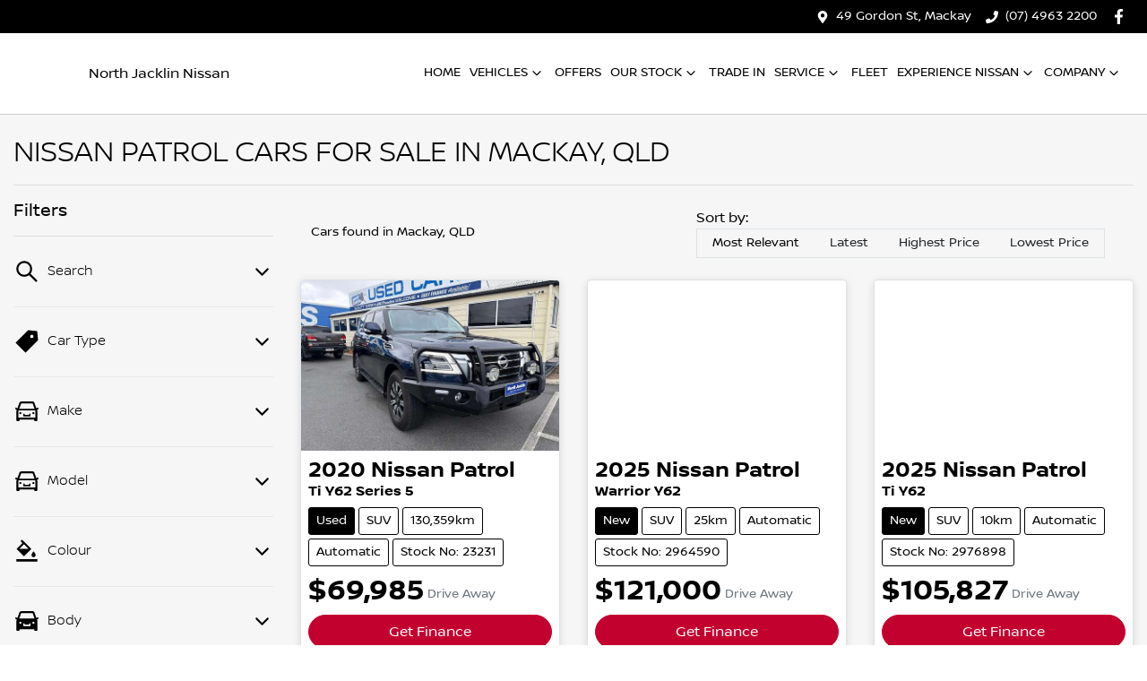

--- FILE ---
content_type: text/html; charset=utf-8
request_url: https://www.northjacklinnissan.com.au/search/nissan/patrol
body_size: 21618
content:
<!DOCTYPE html><html lang="en"><head><meta charSet="utf-8"/><link rel="preconnect" href="/" crossorigin=""/><meta name="viewport" content="width=device-width, initial-scale=1"/><link rel="preload" as="image" href="https://d2s8i866417m9.cloudfront.net/photo/39039565/photo/thumb-c105a3f0fe733871864daf7b2aa42c51.jpg"/><link rel="stylesheet" href="/_next/static/chunks/54e7977689d2f081.css" data-precedence="next"/><link rel="stylesheet" href="/_next/static/chunks/e30d3bc433a08560.css" data-precedence="next"/><link rel="stylesheet" href="/_next/static/chunks/fcd84c4acbde9361.css" data-precedence="next"/><link rel="stylesheet" href="/_next/static/chunks/0144054d69c20562.css" data-precedence="next"/><link rel="stylesheet" href="/_next/static/chunks/012e7846dc16141b.css" data-precedence="next"/><link rel="stylesheet" href="/_next/static/chunks/9466766ef13d4cd8.css" data-precedence="next"/><link rel="stylesheet" href="/_next/static/chunks/9f67d6a0f9b2ada3.css" data-precedence="next"/><link rel="stylesheet" href="/_next/static/chunks/109b254395b52046.css" data-precedence="next"/><link rel="stylesheet" href="/_next/static/chunks/1b82286a278df6e6.css" data-precedence="next"/><link rel="preload" as="script" fetchPriority="low" href="/_next/static/chunks/0b13f18b38b96bbb.js"/><script src="/_next/static/chunks/c168feffa0f55c1d.js" async=""></script><script src="/_next/static/chunks/6de8b166b335421b.js" async=""></script><script src="/_next/static/chunks/66b5ccbf35552277.js" async=""></script><script src="/_next/static/chunks/eb41401d84b5e26d.js" async=""></script><script src="/_next/static/chunks/turbopack-0a69aa455f22e603.js" async=""></script><script src="/_next/static/chunks/79e54b13e7435ea8.js" async=""></script><script src="/_next/static/chunks/6831ce3713e42b90.js" async=""></script><script src="/_next/static/chunks/a2ab90a452a195e2.js" async=""></script><script src="/_next/static/chunks/e0ddc09b1ee99698.js" async=""></script><script src="/_next/static/chunks/54121c644783e479.js" async=""></script><script src="/_next/static/chunks/2c3649e50533d58b.js" async=""></script><script src="/_next/static/chunks/6de661249ae54136.js" async=""></script><script src="/_next/static/chunks/9f779764ef8479eb.js" async=""></script><script src="/_next/static/chunks/46267553745ea00c.js" async=""></script><script src="/_next/static/chunks/e377439c78186b2c.js" async=""></script><script src="/_next/static/chunks/019335f6e88e7e8c.js" async=""></script><script src="/_next/static/chunks/bf51f47cb2ceac1c.js" async=""></script><script src="/_next/static/chunks/5e967ea3d93fabc3.js" async=""></script><script src="/_next/static/chunks/effd5b65f082a60d.js" async=""></script><script src="/_next/static/chunks/6e31f97ac5e4cb34.js" async=""></script><script src="/_next/static/chunks/dbcf1d3560ae0102.js" async=""></script><script src="/_next/static/chunks/4b65fb482cb79958.js" async=""></script><script src="/_next/static/chunks/a0760a7f24f4a89b.js" async=""></script><script src="/_next/static/chunks/38176d330a21cea9.js" async=""></script><script src="/_next/static/chunks/a5afcba400af1b66.js" async=""></script><script src="/_next/static/chunks/a3125eca185af4af.js" async=""></script><script src="/_next/static/chunks/fb6ab6decce14181.js" async=""></script><script src="/_next/static/chunks/3b8d152a52145891.js" async=""></script><script src="/_next/static/chunks/05ee27376310d3c6.js" async=""></script><script src="/_next/static/chunks/547129ea97467ebc.js" async=""></script><script src="/_next/static/chunks/b5e3caef7a26613e.js" async=""></script><script src="/_next/static/chunks/b1d1aa13b86a9881.js" async=""></script><script src="/_next/static/chunks/56a980b115b85fa1.js" async=""></script><script src="/_next/static/chunks/d85da4105bd11f77.js" async=""></script><script src="/_next/static/chunks/0f397f75cf4c401e.js" async=""></script><script src="/_next/static/chunks/49f7789124d045bd.js" async=""></script><script src="/_next/static/chunks/7496ccc131426e68.js" async=""></script><script src="/_next/static/chunks/ef17faf218ef7df0.js" async=""></script><script src="/_next/static/chunks/48d64aaf9c5fa685.js" async=""></script><script src="/_next/static/chunks/3207acd0fb801965.js" async=""></script><script src="/_next/static/chunks/6df13c10df457b63.js" async=""></script><script src="/_next/static/chunks/70987dc817847bec.js" async=""></script><script src="/_next/static/chunks/2da71e9ebb6b2758.js" async=""></script><script src="/_next/static/chunks/a24c487b5ca72476.js" async=""></script><script src="/_next/static/chunks/4a6cd5be97e0d376.js" async=""></script><script src="/_next/static/chunks/400ddd6b335fb84f.js" async=""></script><script src="/_next/static/chunks/a1ee3ba08e0851be.js" async=""></script><script src="/_next/static/chunks/70aa3e68628e0cac.js" async=""></script><script src="/_next/static/chunks/8c29594da5a6a221.js" async=""></script><script src="/_next/static/chunks/de23ed51609319da.js" async=""></script><script src="/_next/static/chunks/f253ca1890705baf.js" async=""></script><link rel="preload" href="https://autobot-td.netlify.app/bundle.js" as="script"/><link rel="preload" href="/_next/static/chunks/2b82bab8477d1f28.js" as="script" fetchPriority="low"/><title>3 Nissan Patrol Cars for Sale in Mackay, QLD | North Jacklin Nissan</title><meta name="description" content="Looking for Nissan Patrol Cars? Browse 3 Nissan Patrol Cars for Sale in Mackay, QLD. We have a great range of SUVs available. North Jacklin Nissan makes buying new and second-hand Cars for sale online easier than ever before."/><link rel="canonical" href="https://www.northjacklinnissan.com.au/search/nissan/patrol"/><meta property="og:title" content="3 Nissan Patrol Cars for Sale in Mackay, QLD | North Jacklin Nissan"/><meta property="og:description" content="Looking for Nissan Patrol Cars? Browse 3 Nissan Patrol Cars for Sale in Mackay, QLD. We have a great range of SUVs available. North Jacklin Nissan makes buying new and second-hand Cars for sale online easier than ever before."/><meta property="og:url" content="https://www.northjacklinnissan.com.au/search/nissan/patrol"/><meta property="og:image" content="https://d2s8i866417m9.cloudfront.net/photo/39039565/photo/thumb-c105a3f0fe733871864daf7b2aa42c51.jpg"/><meta property="og:type" content="website"/><meta name="twitter:card" content="summary_large_image"/><meta name="twitter:title" content="3 Nissan Patrol Cars for Sale in Mackay, QLD | North Jacklin Nissan"/><meta name="twitter:description" content="Looking for Nissan Patrol Cars? Browse 3 Nissan Patrol Cars for Sale in Mackay, QLD. We have a great range of SUVs available. North Jacklin Nissan makes buying new and second-hand Cars for sale online easier than ever before."/><meta name="twitter:image" content="https://d2s8i866417m9.cloudfront.net/photo/39039565/photo/thumb-c105a3f0fe733871864daf7b2aa42c51.jpg"/><link rel="icon" href="/favicon/nissan.png"/><script src="/_next/static/chunks/a6dad97d9634a72d.js" noModule=""></script></head><body><div hidden=""><!--$--><!--/$--></div><!--$!--><template data-dgst="BAILOUT_TO_CLIENT_SIDE_RENDERING"></template><!--/$--><div class="defaultPage searchListings"><div class="header-group"><div class="Banner-module-scss-module__wKZ2hq__Banner top-banner"><div class="container Banner-module-scss-module__wKZ2hq__Container"><div class="d-flex align-items-center py-2"><div class="d-flex order-2 ml-auto"><div class="d-lg-none mr-3 align-items-center"><svg stroke="currentColor" fill="currentColor" stroke-width="0" viewBox="0 0 384 512" class="mr-2" color="" height="1em" width="1em" xmlns="http://www.w3.org/2000/svg"><path d="M172.268 501.67C26.97 291.031 0 269.413 0 192 0 85.961 85.961 0 192 0s192 85.961 192 192c0 77.413-26.97 99.031-172.268 309.67-9.535 13.774-29.93 13.773-39.464 0zM192 272c44.183 0 80-35.817 80-80s-35.817-80-80-80-80 35.817-80 80 35.817 80 80 80z"></path></svg><span><a target="_blank" rel="noreferrer" href="https://maps.google.com/?q=49+Gordon+St,+Mackay+QLD+4740,+Australia&amp;ftid=0x6bdbd3f764fdfbe9:0x9b66339472c979a3" class="unstyled">Address</a></span></div><div class="d-lg-none mr-3 align-items-center"><svg stroke="currentColor" fill="currentColor" stroke-width="0" viewBox="0 0 512 512" class="mr-2" color="" height="1em" width="1em" xmlns="http://www.w3.org/2000/svg"><path d="M493.4 24.6l-104-24c-11.3-2.6-22.9 3.3-27.5 13.9l-48 112c-4.2 9.8-1.4 21.3 6.9 28l60.6 49.6c-36 76.7-98.9 140.5-177.2 177.2l-49.6-60.6c-6.8-8.3-18.2-11.1-28-6.9l-112 48C3.9 366.5-2 378.1.6 389.4l24 104C27.1 504.2 36.7 512 48 512c256.1 0 464-207.5 464-464 0-11.2-7.7-20.9-18.6-23.4z"></path></svg><span><a href="tel:(07)49632200" class="unstyled">(07) 4963 2200</a></span></div></div><div class="d-flex order-md-2 order-1"><div class="d-lg-flex d-none mr-3 align-items-center"><svg stroke="currentColor" fill="currentColor" stroke-width="0" viewBox="0 0 384 512" class="mr-2" color="" height="1em" width="1em" xmlns="http://www.w3.org/2000/svg"><path d="M172.268 501.67C26.97 291.031 0 269.413 0 192 0 85.961 85.961 0 192 0s192 85.961 192 192c0 77.413-26.97 99.031-172.268 309.67-9.535 13.774-29.93 13.773-39.464 0zM192 272c44.183 0 80-35.817 80-80s-35.817-80-80-80-80 35.817-80 80 35.817 80 80 80z"></path></svg><span><a class="unstyled" href="/contact">49 Gordon St, Mackay</a></span></div><div class="d-lg-flex d-none mr-3 align-items-center"><svg stroke="currentColor" fill="currentColor" stroke-width="0" viewBox="0 0 512 512" class="mr-2" color="" height="1em" width="1em" xmlns="http://www.w3.org/2000/svg"><path d="M493.4 24.6l-104-24c-11.3-2.6-22.9 3.3-27.5 13.9l-48 112c-4.2 9.8-1.4 21.3 6.9 28l60.6 49.6c-36 76.7-98.9 140.5-177.2 177.2l-49.6-60.6c-6.8-8.3-18.2-11.1-28-6.9l-112 48C3.9 366.5-2 378.1.6 389.4l24 104C27.1 504.2 36.7 512 48 512c256.1 0 464-207.5 464-464 0-11.2-7.7-20.9-18.6-23.4z"></path></svg><span><a href="tel:(07)49632200" class="unstyled">(07) 4963 2200</a></span></div><div class="d-flex flex-md-row-reverse align-items-center"><div class="d-flex align-items-center"><a href="https://www.facebook.com/northjacklinsocial" target="_blank" rel="noopener noreferrer" aria-label="North Jacklin Nissan Facebook" class="d-flex align-items-center unstyled"><svg stroke="currentColor" fill="currentColor" stroke-width="0" viewBox="0 0 320 512" class="mr-2 text-(--header-social-icon-color)" height="1.2em" width="1.2em" xmlns="http://www.w3.org/2000/svg"><path d="M279.14 288l14.22-92.66h-88.91v-60.13c0-25.35 12.42-50.06 52.24-50.06h40.42V6.26S260.43 0 225.36 0c-73.22 0-121.08 44.38-121.08 124.72v70.62H22.89V288h81.39v224h100.17V288z"></path></svg></a></div></div></div></div></div></div><div class="header-module-scss-module__M0hFXG__StyledNavbar navbar navbar-expand-lg navbar-light"><div class="position-relative container"><a class="header-module-scss-module__M0hFXG__StyledLink navbar-brand py-lg-2 order-1 py-0" href="/"><div class="d-flex align-items-center"><span style="box-sizing:border-box;display:inline-block;overflow:hidden;width:initial;height:initial;background:none;opacity:1;border:0;margin:0;padding:0;position:relative;max-width:100%"><span style="box-sizing:border-box;display:block;width:initial;height:initial;background:none;opacity:1;border:0;margin:0;padding:0;max-width:100%"><img style="display:block;max-width:100%;width:initial;height:initial;background:none;opacity:1;border:0;margin:0;padding:0" alt="" aria-hidden="true" src="data:image/svg+xml,%3csvg%20xmlns=%27http://www.w3.org/2000/svg%27%20version=%271.1%27%20width=%2760%27%20height=%2760%27/%3e"/></span><img alt="North Jacklin Nissan logo" src="[data-uri]" decoding="async" data-nimg="intrinsic" style="position:absolute;top:0;left:0;bottom:0;right:0;box-sizing:border-box;padding:0;border:none;margin:auto;display:block;width:0;height:0;min-width:100%;max-width:100%;min-height:100%;max-height:100%"/><noscript><img alt="North Jacklin Nissan logo" loading="lazy" decoding="async" data-nimg="intrinsic" style="position:absolute;top:0;left:0;bottom:0;right:0;box-sizing:border-box;padding:0;border:none;margin:auto;display:block;width:0;height:0;min-width:100%;max-width:100%;min-height:100%;max-height:100%" srcSet="https://cricksapi.s3.ap-southeast-2.amazonaws.com/uploads/manufacturer/logo/27/Nissan_2020_logo.svg 1x, https://cricksapi.s3.ap-southeast-2.amazonaws.com/uploads/manufacturer/logo/27/Nissan_2020_logo.svg 2x" src="https://cricksapi.s3.ap-southeast-2.amazonaws.com/uploads/manufacturer/logo/27/Nissan_2020_logo.svg"/></noscript></span><h6 class="m-0 ml-3">North Jacklin Nissan</h6></div></a><div class="order-md-3 navbar-burger order-2 ml-auto d-block d-lg-none"><div class="d-flex align-items-center"><div aria-label="Mobile Navigation Dropdown" class="NavbarToggler-module-scss-module__347gEG__Burger d-block d-lg-none" role="button"><div class="NavbarToggler-module-scss-module__347gEG__topBar"></div><div class="NavbarToggler-module-scss-module__347gEG__middleBar"></div><div class="NavbarToggler-module-scss-module__347gEG__bottomBar"></div></div></div></div><div class="order-3 order-lg-1 w-100 d-lg-none"><!--$!--><template data-dgst="BAILOUT_TO_CLIENT_SIDE_RENDERING"></template><!--/$--></div><div class="navbar-collapse d-none d-lg-flex justify-content-end order-4"><div class="header-module-scss-module__M0hFXG__CustomNav navbar-nav ml-auto"><li class="nav-item my-auto "><a class="nav-link px-2 NavLink-module-scss-module__4Vb5Vq__NavLink" href="/">Home</a></li><div class="d-none d-lg-flex nav-item-wrapper"><button type="button" id="radix-_R_64lrl5vdb_" aria-haspopup="menu" aria-expanded="false" data-state="closed" class="ModelDropdown-module-scss-module__nNFmeG__DropdownToggle px-2 d-flex align-items-center nav-item my-auto">Vehicles<svg stroke="currentColor" fill="none" stroke-width="0" viewBox="0 0 15 15" class="ModelDropdown-module-scss-module__nNFmeG__DropdownToggleCaret" height="20" width="20" xmlns="http://www.w3.org/2000/svg"><path fill-rule="evenodd" clip-rule="evenodd" d="M4.18179 6.18181C4.35753 6.00608 4.64245 6.00608 4.81819 6.18181L7.49999 8.86362L10.1818 6.18181C10.3575 6.00608 10.6424 6.00608 10.8182 6.18181C10.9939 6.35755 10.9939 6.64247 10.8182 6.81821L7.81819 9.81821C7.73379 9.9026 7.61934 9.95001 7.49999 9.95001C7.38064 9.95001 7.26618 9.9026 7.18179 9.81821L4.18179 6.81821C4.00605 6.64247 4.00605 6.35755 4.18179 6.18181Z" fill="currentColor"></path></svg></button></div><div data-state="closed" class="d-block d-lg-none w-100"><button type="button" aria-controls="radix-_R_a4lrl5vdb_" aria-expanded="false" data-state="closed" class="ModelDropdown-module-scss-module__nNFmeG__DropdownToggle px-2 d-flex align-items-center nav-item w-100">Vehicles<svg stroke="currentColor" fill="none" stroke-width="0" viewBox="0 0 15 15" class="ModelDropdown-module-scss-module__nNFmeG__DropdownToggleCaret" height="20" width="20" xmlns="http://www.w3.org/2000/svg"><path fill-rule="evenodd" clip-rule="evenodd" d="M4.18179 6.18181C4.35753 6.00608 4.64245 6.00608 4.81819 6.18181L7.49999 8.86362L10.1818 6.18181C10.3575 6.00608 10.6424 6.00608 10.8182 6.18181C10.9939 6.35755 10.9939 6.64247 10.8182 6.81821L7.81819 9.81821C7.73379 9.9026 7.61934 9.95001 7.49999 9.95001C7.38064 9.95001 7.26618 9.9026 7.18179 9.81821L4.18179 6.81821C4.00605 6.64247 4.00605 6.35755 4.18179 6.18181Z" fill="currentColor"></path></svg></button><div data-state="closed" id="radix-_R_a4lrl5vdb_" hidden="" class="ModelDropdown-module-scss-module__nNFmeG__DropdownContent ModelDropdown-module-scss-module__nNFmeG__MegaMenu nav-dropdown-menu"></div></div><li class="nav-item my-auto "><a class="nav-link px-2 NavLink-module-scss-module__4Vb5Vq__NavLink" href="/special-offers">Offers</a></li><button type="button" id="radix-_R_8lrl5vdb_" aria-haspopup="menu" aria-expanded="false" data-state="closed" class="NavDropdownMenu-module-scss-module__q8K6Qq__DropdownToggle px-2 d-flex align-items-center nav-item">Our Stock<!-- --> <svg stroke="currentColor" fill="none" stroke-width="0" viewBox="0 0 15 15" class="NavDropdownMenu-module-scss-module__q8K6Qq__DropdownToggleCaret" height="20" width="20" xmlns="http://www.w3.org/2000/svg"><path fill-rule="evenodd" clip-rule="evenodd" d="M4.18179 6.18181C4.35753 6.00608 4.64245 6.00608 4.81819 6.18181L7.49999 8.86362L10.1818 6.18181C10.3575 6.00608 10.6424 6.00608 10.8182 6.18181C10.9939 6.35755 10.9939 6.64247 10.8182 6.81821L7.81819 9.81821C7.73379 9.9026 7.61934 9.95001 7.49999 9.95001C7.38064 9.95001 7.26618 9.9026 7.18179 9.81821L4.18179 6.81821C4.00605 6.64247 4.00605 6.35755 4.18179 6.18181Z" fill="currentColor"></path></svg></button><li class="nav-item my-auto "><a class="nav-link px-2 NavLink-module-scss-module__4Vb5Vq__NavLink" href="/trade-in">Trade In</a></li><button type="button" id="radix-_R_clrl5vdb_" aria-haspopup="menu" aria-expanded="false" data-state="closed" class="NavDropdownMenu-module-scss-module__q8K6Qq__DropdownToggle px-2 d-flex align-items-center nav-item">Service<!-- --> <svg stroke="currentColor" fill="none" stroke-width="0" viewBox="0 0 15 15" class="NavDropdownMenu-module-scss-module__q8K6Qq__DropdownToggleCaret" height="20" width="20" xmlns="http://www.w3.org/2000/svg"><path fill-rule="evenodd" clip-rule="evenodd" d="M4.18179 6.18181C4.35753 6.00608 4.64245 6.00608 4.81819 6.18181L7.49999 8.86362L10.1818 6.18181C10.3575 6.00608 10.6424 6.00608 10.8182 6.18181C10.9939 6.35755 10.9939 6.64247 10.8182 6.81821L7.81819 9.81821C7.73379 9.9026 7.61934 9.95001 7.49999 9.95001C7.38064 9.95001 7.26618 9.9026 7.18179 9.81821L4.18179 6.81821C4.00605 6.64247 4.00605 6.35755 4.18179 6.18181Z" fill="currentColor"></path></svg></button><li class="nav-item my-auto "><a class="nav-link px-2 NavLink-module-scss-module__4Vb5Vq__NavLink" href="/fleet">Fleet</a></li><button type="button" id="radix-_R_glrl5vdb_" aria-haspopup="menu" aria-expanded="false" data-state="closed" class="NavDropdownMenu-module-scss-module__q8K6Qq__DropdownToggle px-2 d-flex align-items-center nav-item">Experience Nissan<!-- --> <svg stroke="currentColor" fill="none" stroke-width="0" viewBox="0 0 15 15" class="NavDropdownMenu-module-scss-module__q8K6Qq__DropdownToggleCaret" height="20" width="20" xmlns="http://www.w3.org/2000/svg"><path fill-rule="evenodd" clip-rule="evenodd" d="M4.18179 6.18181C4.35753 6.00608 4.64245 6.00608 4.81819 6.18181L7.49999 8.86362L10.1818 6.18181C10.3575 6.00608 10.6424 6.00608 10.8182 6.18181C10.9939 6.35755 10.9939 6.64247 10.8182 6.81821L7.81819 9.81821C7.73379 9.9026 7.61934 9.95001 7.49999 9.95001C7.38064 9.95001 7.26618 9.9026 7.18179 9.81821L4.18179 6.81821C4.00605 6.64247 4.00605 6.35755 4.18179 6.18181Z" fill="currentColor"></path></svg></button><button type="button" id="radix-_R_ilrl5vdb_" aria-haspopup="menu" aria-expanded="false" data-state="closed" class="NavDropdownMenu-module-scss-module__q8K6Qq__DropdownToggle px-2 d-flex align-items-center nav-item">Company<!-- --> <svg stroke="currentColor" fill="none" stroke-width="0" viewBox="0 0 15 15" class="NavDropdownMenu-module-scss-module__q8K6Qq__DropdownToggleCaret" height="20" width="20" xmlns="http://www.w3.org/2000/svg"><path fill-rule="evenodd" clip-rule="evenodd" d="M4.18179 6.18181C4.35753 6.00608 4.64245 6.00608 4.81819 6.18181L7.49999 8.86362L10.1818 6.18181C10.3575 6.00608 10.6424 6.00608 10.8182 6.18181C10.9939 6.35755 10.9939 6.64247 10.8182 6.81821L7.81819 9.81821C7.73379 9.9026 7.61934 9.95001 7.49999 9.95001C7.38064 9.95001 7.26618 9.9026 7.18179 9.81821L4.18179 6.81821C4.00605 6.64247 4.00605 6.35755 4.18179 6.18181Z" fill="currentColor"></path></svg></button></div></div></div></div></div><div class="page-contents"><div class="d-none"></div><div style="background:var(--search-listings-background)"><div class="SearchListings-module-scss-module__edWMUG__SearchStyle text-dark"><div class="container-fluid pt-4 pb-5" style="color:var(--search-listings-color)"><div class="mb-3"><h1 class="SearchListings-module-scss-module__edWMUG__Title ">Nissan Patrol Cars for Sale in Mackay, QLD</h1></div><hr class=""/><div class="row"><div class="col d-md-none"><button class="btn btn-outline-primary btn-block d-md-none d-flex align-items-center justify-content-center mb-4"><svg width="16" height="16" stroke-width="2.5" viewBox="0 0 24 24" fill="none" stroke="currentColor" stroke-linecap="round" stroke-linejoin="round" xmlns="http://www.w3.org/2000/svg" class="lucide lucide-sliders-horizontal"><line x1="21" x2="14" y1="4" y2="4"></line><line x1="10" x2="3" y1="4" y2="4"></line><line x1="21" x2="12" y1="12" y2="12"></line><line x1="8" x2="3" y1="12" y2="12"></line><line x1="21" x2="16" y1="20" y2="20"></line><line x1="12" x2="3" y1="20" y2="20"></line><line x1="14" x2="14" y1="2" y2="6"></line><line x1="8" x2="8" y1="10" y2="14"></line><line x1="16" x2="16" y1="18" y2="22"></line></svg><span class="ml-2">Filter Results</span></button><hr/></div><div class="d-none d-md-inline search_listings_refinements col-md-3"><!--$?--><template id="B:0"></template><!--/$--></div><div class="col-md-9"><div class="d-flex mb-3 p-2 align-items-center"><div><div class=""><div class="Stats-module-scss-module__WZs_ja__StatsText"><span></span> <!-- -->Cars found <span class="d-none d-md-inline">in Mackay, QLD 
    </span></div></div></div><div class="d-xl-none ml-auto"><!--$!--><template data-dgst="BAILOUT_TO_CLIENT_SIDE_RENDERING"></template><div class="mx-auto flex h-full w-full max-w-xs items-center md:h-auto"><div class="flex items-center gap-2"><label class="text-sm font-medium leading-none peer-disabled:cursor-not-allowed peer-disabled:opacity-70 mb-0 whitespace-nowrap" for="sort-by">Sort by:</label><div class="relative"><select id="sort-by" disabled="" class="text-foreground border-input focus:ring-primary ring-offset-background appearance-none rounded-md border bg-transparent px-2 py-2 text-sm! whitespace-nowrap focus:ring-1 focus:outline-none disabled:cursor-not-allowed disabled:opacity-50 [&amp;&gt;span]:line-clamp-1 min-w-40 w-auto"><option class="" value="" disabled="" data-placeholder="true">Sort by</option><option value="custom_rank:desc" class="" selected="">Most Relevant</option><option value="created_at_timestamp:desc" class="">Latest</option><option value="price:desc" class="">Highest Price</option><option value="price:asc" class="">Lowest Price</option></select><div class="pointer-events-none absolute inset-y-0 right-0 flex items-center px-2"><svg class="text-muted-foreground h-3 w-3" fill="none" stroke="currentColor" viewBox="0 0 24 24" xmlns="http://www.w3.org/2000/svg"><path stroke-linecap="round" stroke-linejoin="round" stroke-width="2" d="M19 9l-7 7-7-7"></path></svg></div></div></div></div><!--/$--></div><div class="d-none d-xl-block ml-auto"><!--$!--><template data-dgst="BAILOUT_TO_CLIENT_SIDE_RENDERING"></template><div class="ml-3 flex items-center whitespace-nowrap"><span class="text-sm">Sort by:  </span><div dir="ltr" data-orientation="horizontal" class="mr-4"><div role="tablist" aria-orientation="horizontal" class="text-muted-foreground inline-flex items-center justify-center border-border relative isolate h-auto rounded-full border bg-(--sort-by-tabs-background) p-0" style="outline:none;--indicator-left:0%;--indicator-width:25%" tabindex="-1" data-orientation="horizontal"><div class="absolute inset-0 h-full rounded-full bg-(--sort-by-tabs-indicator-background) shadow-md transition-all duration-250 ease-in-out" style="left:var(--indicator-left);width:var(--indicator-width);transform:translateX(0)"></div><button type="button" role="tab" aria-selected="true" aria-controls="radix-_R_9qv3av5uiup5vdb_-content-custom_rank:desc" data-state="active" id="radix-_R_9qv3av5uiup5vdb_-trigger-custom_rank:desc" class="safari-patches-module-scss-module__U4TI2G__tabTrigger btn ring-offset-background focus-visible:ring-ring inline-flex h-9 items-center justify-center rounded-sm px-3 py-1.5 whitespace-nowrap transition-all focus-visible:ring-2 focus-visible:ring-offset-2 focus-visible:outline-none disabled:pointer-events-none disabled:opacity-50 data-[state=active]:shadow-sm btn-sm w-32 rounded-full! text-xs! safari-patches-module-scss-module__U4TI2G__sortByTabTrigger text-primary-foreground! data-[state=inactive]:text-primary-foreground! relative z-20 data-[state=active]:text-(--sort-by-tabs-indicator-active-color)! data-[state=active]:bg-transparent!" tabindex="-1" data-orientation="horizontal" data-radix-collection-item="">Most Relevant</button><button type="button" role="tab" aria-selected="false" aria-controls="radix-_R_9qv3av5uiup5vdb_-content-created_at_timestamp:desc" data-state="inactive" id="radix-_R_9qv3av5uiup5vdb_-trigger-created_at_timestamp:desc" class="safari-patches-module-scss-module__U4TI2G__tabTrigger btn text-muted-foreground! ring-offset-background focus-visible:ring-ring data-[state=active]:text-foreground! inline-flex h-9 items-center justify-center rounded-sm px-3 py-1.5 whitespace-nowrap transition-all focus-visible:ring-2 focus-visible:ring-offset-2 focus-visible:outline-none disabled:pointer-events-none disabled:opacity-50 data-[state=active]:shadow-sm btn-sm w-32 rounded-full! text-xs! safari-patches-module-scss-module__U4TI2G__sortByTabTrigger hover:text-[var(--foreground)]! data-[state=active]:hover:text-[var(--foreground)]! data-[state=active]:bg-transparent!" tabindex="-1" data-orientation="horizontal" data-radix-collection-item="">Latest</button><button type="button" role="tab" aria-selected="false" aria-controls="radix-_R_9qv3av5uiup5vdb_-content-price:desc" data-state="inactive" id="radix-_R_9qv3av5uiup5vdb_-trigger-price:desc" class="safari-patches-module-scss-module__U4TI2G__tabTrigger btn text-muted-foreground! ring-offset-background focus-visible:ring-ring data-[state=active]:text-foreground! inline-flex h-9 items-center justify-center rounded-sm px-3 py-1.5 whitespace-nowrap transition-all focus-visible:ring-2 focus-visible:ring-offset-2 focus-visible:outline-none disabled:pointer-events-none disabled:opacity-50 data-[state=active]:shadow-sm btn-sm w-32 rounded-full! text-xs! safari-patches-module-scss-module__U4TI2G__sortByTabTrigger hover:text-[var(--foreground)]! data-[state=active]:hover:text-[var(--foreground)]! data-[state=active]:bg-transparent!" tabindex="-1" data-orientation="horizontal" data-radix-collection-item="">Highest Price</button><button type="button" role="tab" aria-selected="false" aria-controls="radix-_R_9qv3av5uiup5vdb_-content-price:asc" data-state="inactive" id="radix-_R_9qv3av5uiup5vdb_-trigger-price:asc" class="safari-patches-module-scss-module__U4TI2G__tabTrigger btn text-muted-foreground! ring-offset-background focus-visible:ring-ring data-[state=active]:text-foreground! inline-flex h-9 items-center justify-center rounded-sm px-3 py-1.5 whitespace-nowrap transition-all focus-visible:ring-2 focus-visible:ring-offset-2 focus-visible:outline-none disabled:pointer-events-none disabled:opacity-50 data-[state=active]:shadow-sm btn-sm w-32 rounded-full! text-xs! safari-patches-module-scss-module__U4TI2G__sortByTabTrigger hover:text-[var(--foreground)]! data-[state=active]:hover:text-[var(--foreground)]! data-[state=active]:bg-transparent!" tabindex="-1" data-orientation="horizontal" data-radix-collection-item="">Lowest Price</button></div></div></div><!--/$--></div></div><!--$!--><template data-dgst="BAILOUT_TO_CLIENT_SIDE_RENDERING"></template><!--/$--><div class="position-relative w-100"><!--$--><!--/$--><div class="row"><div class="CarSearchItem-module-scss-module__iIHHUa__StyledCol col-12 col-lg-6 mb-3 col-xl-4 carSearchCard in_stock"><div class="CarSearchItem-module-scss-module__iIHHUa__CarWrapper position-relative d-flex flex-column h-100 rounded"><a class="unstyled position-relative" href="/cars/used-blue-2020-nissan-patrol-23231-2"><div class="CarSearchItem-module-scss-module__iIHHUa__ImageContainer"><span style="box-sizing:border-box;display:block;overflow:hidden;width:initial;height:initial;background:none;opacity:1;border:0;margin:0;padding:0;position:absolute;top:0;left:0;bottom:0;right:0"><img alt="2020 Nissan Patrol Ti Y62 Series 5" src="https://d2s8i866417m9.cloudfront.net/photo/39039565/photo/thumb-c105a3f0fe733871864daf7b2aa42c51.jpg" decoding="async" data-nimg="fill" style="position:absolute;top:0;left:0;bottom:0;right:0;box-sizing:border-box;padding:0;border:none;margin:auto;display:block;width:0;height:0;min-width:100%;max-width:100%;min-height:100%;max-height:100%;object-fit:cover"/></span></div></a><div class="d-flex flex-column position-relative h-100 p-2"><!--$!--><template data-dgst="BAILOUT_TO_CLIENT_SIDE_RENDERING"></template><!--/$--><div class="d-flex flex-column flex-grow-1 "><a class="d-flex flex-column unstyled " href="/cars/used-blue-2020-nissan-patrol-23231-2"><h4 class="font-weight-bold mb-0">2020<!-- --> <!-- -->Nissan<!-- --> <!-- -->Patrol</h4><h4 class="h6 font-weight-bold mb-2">Ti<!-- --> <!-- -->Y62 Series 5</h4><div class="d-flex flex-column flex-grow-1"><div class="d-flex flex-column justify-content-start mr-auto w-100 flex-grow-1"><div class="d-flex mb-1" style="text-transform:capitalize;flex-wrap:wrap"><div class="small mr-1 mb-1 px-2 py-1" data-testid="used" style="border-radius:3px;border:1px solid var(--first-tab-background-color);background:var(--first-tab-background-color);color:var(--first-tab-text-color)">used</div><div class="small mr-1 mb-1 px-2 py-1" data-testid="SUV" style="border-radius:3px;border:1px solid var(--other-tabs-border-color);background:none;color:var(--other-tabs-text-color)">SUV</div><div class="small mr-1 mb-1 px-2 py-1" data-testid="130,359km" style="border-radius:3px;border:1px solid var(--other-tabs-border-color);background:none;color:var(--other-tabs-text-color)">130,359km</div><div class="small mr-1 mb-1 px-2 py-1" data-testid="Automatic" style="border-radius:3px;border:1px solid var(--other-tabs-border-color);background:none;color:var(--other-tabs-text-color)">Automatic</div><div class="small mr-1 mb-1 px-2 py-1" data-testid="Stock No: 23231" style="border-radius:3px;border:1px solid var(--other-tabs-border-color);background:none;color:var(--other-tabs-text-color)">Stock No: 23231</div></div><div class="d-flex justify-content-between align-items-center row flex-row"><div class="d-flex align-items-end col-12 flex-row flex-wrap"><p class="h2 font-weight-bold mr-1 mb-0 "><span class="custom-price-colour">$69,985</span></p><small class="text-muted d-flex mr-2 mb-1 flex-grow-1"><span class="flex items-end">Drive Away</span></small></div></div></div></div></a></div><div class="row no-gutters mt-2"><div class="col-12"><a class="CarSearchItem-module-scss-module__iIHHUa__ResponsiveBtn btn btn-block btn-primary d-flex align-items-center justify-content-center h-100" href="/finance?preferredDealership=north-jacklin-motor-group&amp;vehiclePriceBudget=69985&amp;car_id=1285867&amp;car_type=used&amp;vin=JN1TANY62A0121205#finance-form">Get Finance</a></div></div></div></div></div><div class="CarSearchItem-module-scss-module__iIHHUa__StyledCol col-12 col-lg-6 mb-3 col-xl-4 carSearchCard in_stock"><div class="CarSearchItem-module-scss-module__iIHHUa__CarWrapper position-relative d-flex flex-column h-100 rounded"><a class="unstyled position-relative" href="/cars/new-moonstone-white-2025-nissan-patrol-2964590"><div class="CarSearchItem-module-scss-module__iIHHUa__ImageContainer"><span style="box-sizing:border-box;display:block;overflow:hidden;width:initial;height:initial;background:none;opacity:1;border:0;margin:0;padding:0;position:absolute;top:0;left:0;bottom:0;right:0"><img alt="2025 Nissan Patrol Warrior Y62" src="[data-uri]" decoding="async" data-nimg="fill" style="position:absolute;top:0;left:0;bottom:0;right:0;box-sizing:border-box;padding:0;border:none;margin:auto;display:block;width:0;height:0;min-width:100%;max-width:100%;min-height:100%;max-height:100%;object-fit:cover"/><noscript><img alt="2025 Nissan Patrol Warrior Y62" loading="lazy" decoding="async" data-nimg="fill" style="position:absolute;top:0;left:0;bottom:0;right:0;box-sizing:border-box;padding:0;border:none;margin:auto;display:block;width:0;height:0;min-width:100%;max-width:100%;min-height:100%;max-height:100%;object-fit:cover" src="https://d2s8i866417m9.cloudfront.net/photo/38173289/photo/thumb-4e42475f87458439b2fd74dd471e721c.png"/></noscript></span></div></a><div class="d-flex flex-column position-relative h-100 p-2"><!--$!--><template data-dgst="BAILOUT_TO_CLIENT_SIDE_RENDERING"></template><!--/$--><div class="d-flex flex-column flex-grow-1 "><a class="d-flex flex-column unstyled " href="/cars/new-moonstone-white-2025-nissan-patrol-2964590"><h4 class="font-weight-bold mb-0">2025<!-- --> <!-- -->Nissan<!-- --> <!-- -->Patrol</h4><h4 class="h6 font-weight-bold mb-2">Warrior<!-- --> <!-- -->Y62</h4><div class="d-flex flex-column flex-grow-1"><div class="d-flex flex-column justify-content-start mr-auto w-100 flex-grow-1"><div class="d-flex mb-1" style="text-transform:capitalize;flex-wrap:wrap"><div class="small mr-1 mb-1 px-2 py-1" data-testid="new" style="border-radius:3px;border:1px solid var(--first-tab-background-color);background:var(--first-tab-background-color);color:var(--first-tab-text-color)">new</div><div class="small mr-1 mb-1 px-2 py-1" data-testid="SUV" style="border-radius:3px;border:1px solid var(--other-tabs-border-color);background:none;color:var(--other-tabs-text-color)">SUV</div><div class="small mr-1 mb-1 px-2 py-1" data-testid="25km" style="border-radius:3px;border:1px solid var(--other-tabs-border-color);background:none;color:var(--other-tabs-text-color)">25km</div><div class="small mr-1 mb-1 px-2 py-1" data-testid="Automatic" style="border-radius:3px;border:1px solid var(--other-tabs-border-color);background:none;color:var(--other-tabs-text-color)">Automatic</div><div class="small mr-1 mb-1 px-2 py-1" data-testid="Stock No: 2964590" style="border-radius:3px;border:1px solid var(--other-tabs-border-color);background:none;color:var(--other-tabs-text-color)">Stock No: 2964590</div></div><div class="d-flex justify-content-between align-items-center row flex-row"><div class="d-flex align-items-end col-12 flex-row flex-wrap"><p class="h2 font-weight-bold mr-1 mb-0 "><span class="custom-price-colour">$121,000</span></p><small class="text-muted d-flex mr-2 mb-1 flex-grow-1"><span class="flex items-end">Drive Away</span></small></div></div></div></div></a></div><div class="row no-gutters mt-2"><div class="col-12"><a class="CarSearchItem-module-scss-module__iIHHUa__ResponsiveBtn btn btn-block btn-primary d-flex align-items-center justify-content-center h-100" href="/finance?preferredDealership=north-jacklin-motor-group&amp;vehiclePriceBudget=121000&amp;car_id=1477638&amp;car_type=new&amp;vin=JN1TANY62A0227649#finance-form">Get Finance</a></div></div></div></div></div><div class="CarSearchItem-module-scss-module__iIHHUa__StyledCol col-12 col-lg-6 mb-3 col-xl-4 carSearchCard in_stock"><div class="CarSearchItem-module-scss-module__iIHHUa__CarWrapper position-relative d-flex flex-column h-100 rounded"><a class="unstyled position-relative" href="/cars/new-desert-red-2025-nissan-patrol-2976898"><div class="CarSearchItem-module-scss-module__iIHHUa__ImageContainer"><span style="box-sizing:border-box;display:block;overflow:hidden;width:initial;height:initial;background:none;opacity:1;border:0;margin:0;padding:0;position:absolute;top:0;left:0;bottom:0;right:0"><img alt="2025 Nissan Patrol Ti Y62" src="[data-uri]" decoding="async" data-nimg="fill" style="position:absolute;top:0;left:0;bottom:0;right:0;box-sizing:border-box;padding:0;border:none;margin:auto;display:block;width:0;height:0;min-width:100%;max-width:100%;min-height:100%;max-height:100%;object-fit:cover"/><noscript><img alt="2025 Nissan Patrol Ti Y62" loading="lazy" decoding="async" data-nimg="fill" style="position:absolute;top:0;left:0;bottom:0;right:0;box-sizing:border-box;padding:0;border:none;margin:auto;display:block;width:0;height:0;min-width:100%;max-width:100%;min-height:100%;max-height:100%;object-fit:cover" src="https://d2s8i866417m9.cloudfront.net/photo/29206639/photo/small-7bfc34c24ef3ce589f48d34654d6eb36.png"/></noscript></span></div></a><div class="d-flex flex-column position-relative h-100 p-2"><!--$!--><template data-dgst="BAILOUT_TO_CLIENT_SIDE_RENDERING"></template><!--/$--><div class="d-flex flex-column flex-grow-1 "><a class="d-flex flex-column unstyled " href="/cars/new-desert-red-2025-nissan-patrol-2976898"><h4 class="font-weight-bold mb-0">2025<!-- --> <!-- -->Nissan<!-- --> <!-- -->Patrol</h4><h4 class="h6 font-weight-bold mb-2">Ti<!-- --> <!-- -->Y62</h4><div class="d-flex flex-column flex-grow-1"><div class="d-flex flex-column justify-content-start mr-auto w-100 flex-grow-1"><div class="d-flex mb-1" style="text-transform:capitalize;flex-wrap:wrap"><div class="small mr-1 mb-1 px-2 py-1" data-testid="new" style="border-radius:3px;border:1px solid var(--first-tab-background-color);background:var(--first-tab-background-color);color:var(--first-tab-text-color)">new</div><div class="small mr-1 mb-1 px-2 py-1" data-testid="SUV" style="border-radius:3px;border:1px solid var(--other-tabs-border-color);background:none;color:var(--other-tabs-text-color)">SUV</div><div class="small mr-1 mb-1 px-2 py-1" data-testid="10km" style="border-radius:3px;border:1px solid var(--other-tabs-border-color);background:none;color:var(--other-tabs-text-color)">10km</div><div class="small mr-1 mb-1 px-2 py-1" data-testid="Automatic" style="border-radius:3px;border:1px solid var(--other-tabs-border-color);background:none;color:var(--other-tabs-text-color)">Automatic</div><div class="small mr-1 mb-1 px-2 py-1" data-testid="Stock No: 2976898" style="border-radius:3px;border:1px solid var(--other-tabs-border-color);background:none;color:var(--other-tabs-text-color)">Stock No: 2976898</div></div><div class="d-flex justify-content-between align-items-center row flex-row"><div class="d-flex align-items-end col-12 flex-row flex-wrap"><p class="h2 font-weight-bold mr-1 mb-0 "><span class="custom-price-colour">$105,827</span></p><small class="text-muted d-flex mr-2 mb-1 flex-grow-1"><span class="flex items-end">Drive Away</span></small></div></div></div></div></a></div><div class="row no-gutters mt-2"><div class="col-12"><a class="CarSearchItem-module-scss-module__iIHHUa__ResponsiveBtn btn btn-block btn-primary d-flex align-items-center justify-content-center h-100" href="/finance?preferredDealership=north-jacklin-motor-group&amp;vehiclePriceBudget=105827&amp;car_id=1477640&amp;car_type=new&amp;vin=JN1TANY62A0229717#finance-form">Get Finance</a></div></div></div></div></div></div><div class="row"><div class="col-12 col-lg-6 col-xl-4 my-3"><div class="text-card-foreground border-border shadow-(--card-shadow) rounded bg-white"><div class="position-relative"><div data-slot="skeleton" class="bg-foreground/10 animate-pulse rounded-md w-full" style="height:300px"></div><div class="SkeletonCard-module-scss-module__yNw3EW__FavouriteSkeleton"><div data-slot="skeleton" class="bg-foreground/10 animate-pulse rounded-md SkeletonCard-module-scss-module__yNw3EW__switch"></div></div></div><div class="my-1.5 flex flex-col space-y-1.5 p-6"><h3 class="text-2xl! leading-none font-bold tracking-tight"><div data-slot="skeleton" class="bg-foreground/10 animate-pulse rounded-md" style="height:2rem;width:15rem"></div></h3><div data-slot="skeleton" class="bg-foreground/10 animate-pulse rounded-md" style="height:1rem;width:9rem"></div><div style="display:flex;align-items:center;padding-top:1rem"><div data-slot="skeleton" class="bg-foreground/10 animate-pulse rounded-md mr-1" style="height:1.25rem;width:4rem;border-radius:50%"></div><div data-slot="skeleton" class="bg-foreground/10 animate-pulse rounded-md mr-1" style="height:1.25rem;width:4rem;border-radius:50%"></div><div data-slot="skeleton" class="bg-foreground/10 animate-pulse rounded-md mr-1" style="height:1.25rem;width:4rem;border-radius:50%"></div><div data-slot="skeleton" class="bg-foreground/10 animate-pulse rounded-md mr-1" style="height:1.25rem;width:4rem;border-radius:50%"></div></div></div><div class="p-6 pt-[0px]"><div><div data-slot="skeleton" class="bg-foreground/10 animate-pulse rounded-md" style="height:1rem;width:12rem"></div><div data-slot="skeleton" class="bg-foreground/10 animate-pulse rounded-md" style="margin-top:0.5rem;height:2rem;width:8rem"></div></div></div><div class="flex items-center p-6 pt-[0px]"><div data-slot="skeleton" class="bg-foreground/10 animate-pulse rounded-md w-100" style="height:2rem"></div></div></div></div><div class="col-12 col-lg-6 col-xl-4 my-3"><div class="text-card-foreground border-border shadow-(--card-shadow) rounded bg-white"><div class="position-relative"><div data-slot="skeleton" class="bg-foreground/10 animate-pulse rounded-md w-full" style="height:300px"></div><div class="SkeletonCard-module-scss-module__yNw3EW__FavouriteSkeleton"><div data-slot="skeleton" class="bg-foreground/10 animate-pulse rounded-md SkeletonCard-module-scss-module__yNw3EW__switch"></div></div></div><div class="my-1.5 flex flex-col space-y-1.5 p-6"><h3 class="text-2xl! leading-none font-bold tracking-tight"><div data-slot="skeleton" class="bg-foreground/10 animate-pulse rounded-md" style="height:2rem;width:15rem"></div></h3><div data-slot="skeleton" class="bg-foreground/10 animate-pulse rounded-md" style="height:1rem;width:9rem"></div><div style="display:flex;align-items:center;padding-top:1rem"><div data-slot="skeleton" class="bg-foreground/10 animate-pulse rounded-md mr-1" style="height:1.25rem;width:4rem;border-radius:50%"></div><div data-slot="skeleton" class="bg-foreground/10 animate-pulse rounded-md mr-1" style="height:1.25rem;width:4rem;border-radius:50%"></div><div data-slot="skeleton" class="bg-foreground/10 animate-pulse rounded-md mr-1" style="height:1.25rem;width:4rem;border-radius:50%"></div><div data-slot="skeleton" class="bg-foreground/10 animate-pulse rounded-md mr-1" style="height:1.25rem;width:4rem;border-radius:50%"></div></div></div><div class="p-6 pt-[0px]"><div><div data-slot="skeleton" class="bg-foreground/10 animate-pulse rounded-md" style="height:1rem;width:12rem"></div><div data-slot="skeleton" class="bg-foreground/10 animate-pulse rounded-md" style="margin-top:0.5rem;height:2rem;width:8rem"></div></div></div><div class="flex items-center p-6 pt-[0px]"><div data-slot="skeleton" class="bg-foreground/10 animate-pulse rounded-md w-100" style="height:2rem"></div></div></div></div><div class="col-12 col-lg-6 col-xl-4 my-3"><div class="text-card-foreground border-border shadow-(--card-shadow) rounded bg-white"><div class="position-relative"><div data-slot="skeleton" class="bg-foreground/10 animate-pulse rounded-md w-full" style="height:300px"></div><div class="SkeletonCard-module-scss-module__yNw3EW__FavouriteSkeleton"><div data-slot="skeleton" class="bg-foreground/10 animate-pulse rounded-md SkeletonCard-module-scss-module__yNw3EW__switch"></div></div></div><div class="my-1.5 flex flex-col space-y-1.5 p-6"><h3 class="text-2xl! leading-none font-bold tracking-tight"><div data-slot="skeleton" class="bg-foreground/10 animate-pulse rounded-md" style="height:2rem;width:15rem"></div></h3><div data-slot="skeleton" class="bg-foreground/10 animate-pulse rounded-md" style="height:1rem;width:9rem"></div><div style="display:flex;align-items:center;padding-top:1rem"><div data-slot="skeleton" class="bg-foreground/10 animate-pulse rounded-md mr-1" style="height:1.25rem;width:4rem;border-radius:50%"></div><div data-slot="skeleton" class="bg-foreground/10 animate-pulse rounded-md mr-1" style="height:1.25rem;width:4rem;border-radius:50%"></div><div data-slot="skeleton" class="bg-foreground/10 animate-pulse rounded-md mr-1" style="height:1.25rem;width:4rem;border-radius:50%"></div><div data-slot="skeleton" class="bg-foreground/10 animate-pulse rounded-md mr-1" style="height:1.25rem;width:4rem;border-radius:50%"></div></div></div><div class="p-6 pt-[0px]"><div><div data-slot="skeleton" class="bg-foreground/10 animate-pulse rounded-md" style="height:1rem;width:12rem"></div><div data-slot="skeleton" class="bg-foreground/10 animate-pulse rounded-md" style="margin-top:0.5rem;height:2rem;width:8rem"></div></div></div><div class="flex items-center p-6 pt-[0px]"><div data-slot="skeleton" class="bg-foreground/10 animate-pulse rounded-md w-100" style="height:2rem"></div></div></div></div><div class="col-12 col-lg-6 col-xl-4 my-3"><div class="text-card-foreground border-border shadow-(--card-shadow) rounded bg-white"><div class="position-relative"><div data-slot="skeleton" class="bg-foreground/10 animate-pulse rounded-md w-full" style="height:300px"></div><div class="SkeletonCard-module-scss-module__yNw3EW__FavouriteSkeleton"><div data-slot="skeleton" class="bg-foreground/10 animate-pulse rounded-md SkeletonCard-module-scss-module__yNw3EW__switch"></div></div></div><div class="my-1.5 flex flex-col space-y-1.5 p-6"><h3 class="text-2xl! leading-none font-bold tracking-tight"><div data-slot="skeleton" class="bg-foreground/10 animate-pulse rounded-md" style="height:2rem;width:15rem"></div></h3><div data-slot="skeleton" class="bg-foreground/10 animate-pulse rounded-md" style="height:1rem;width:9rem"></div><div style="display:flex;align-items:center;padding-top:1rem"><div data-slot="skeleton" class="bg-foreground/10 animate-pulse rounded-md mr-1" style="height:1.25rem;width:4rem;border-radius:50%"></div><div data-slot="skeleton" class="bg-foreground/10 animate-pulse rounded-md mr-1" style="height:1.25rem;width:4rem;border-radius:50%"></div><div data-slot="skeleton" class="bg-foreground/10 animate-pulse rounded-md mr-1" style="height:1.25rem;width:4rem;border-radius:50%"></div><div data-slot="skeleton" class="bg-foreground/10 animate-pulse rounded-md mr-1" style="height:1.25rem;width:4rem;border-radius:50%"></div></div></div><div class="p-6 pt-[0px]"><div><div data-slot="skeleton" class="bg-foreground/10 animate-pulse rounded-md" style="height:1rem;width:12rem"></div><div data-slot="skeleton" class="bg-foreground/10 animate-pulse rounded-md" style="margin-top:0.5rem;height:2rem;width:8rem"></div></div></div><div class="flex items-center p-6 pt-[0px]"><div data-slot="skeleton" class="bg-foreground/10 animate-pulse rounded-md w-100" style="height:2rem"></div></div></div></div><div class="col-12 col-lg-6 col-xl-4 my-3"><div class="text-card-foreground border-border shadow-(--card-shadow) rounded bg-white"><div class="position-relative"><div data-slot="skeleton" class="bg-foreground/10 animate-pulse rounded-md w-full" style="height:300px"></div><div class="SkeletonCard-module-scss-module__yNw3EW__FavouriteSkeleton"><div data-slot="skeleton" class="bg-foreground/10 animate-pulse rounded-md SkeletonCard-module-scss-module__yNw3EW__switch"></div></div></div><div class="my-1.5 flex flex-col space-y-1.5 p-6"><h3 class="text-2xl! leading-none font-bold tracking-tight"><div data-slot="skeleton" class="bg-foreground/10 animate-pulse rounded-md" style="height:2rem;width:15rem"></div></h3><div data-slot="skeleton" class="bg-foreground/10 animate-pulse rounded-md" style="height:1rem;width:9rem"></div><div style="display:flex;align-items:center;padding-top:1rem"><div data-slot="skeleton" class="bg-foreground/10 animate-pulse rounded-md mr-1" style="height:1.25rem;width:4rem;border-radius:50%"></div><div data-slot="skeleton" class="bg-foreground/10 animate-pulse rounded-md mr-1" style="height:1.25rem;width:4rem;border-radius:50%"></div><div data-slot="skeleton" class="bg-foreground/10 animate-pulse rounded-md mr-1" style="height:1.25rem;width:4rem;border-radius:50%"></div><div data-slot="skeleton" class="bg-foreground/10 animate-pulse rounded-md mr-1" style="height:1.25rem;width:4rem;border-radius:50%"></div></div></div><div class="p-6 pt-[0px]"><div><div data-slot="skeleton" class="bg-foreground/10 animate-pulse rounded-md" style="height:1rem;width:12rem"></div><div data-slot="skeleton" class="bg-foreground/10 animate-pulse rounded-md" style="margin-top:0.5rem;height:2rem;width:8rem"></div></div></div><div class="flex items-center p-6 pt-[0px]"><div data-slot="skeleton" class="bg-foreground/10 animate-pulse rounded-md w-100" style="height:2rem"></div></div></div></div><div class="col-12 col-lg-6 col-xl-4 my-3"><div class="text-card-foreground border-border shadow-(--card-shadow) rounded bg-white"><div class="position-relative"><div data-slot="skeleton" class="bg-foreground/10 animate-pulse rounded-md w-full" style="height:300px"></div><div class="SkeletonCard-module-scss-module__yNw3EW__FavouriteSkeleton"><div data-slot="skeleton" class="bg-foreground/10 animate-pulse rounded-md SkeletonCard-module-scss-module__yNw3EW__switch"></div></div></div><div class="my-1.5 flex flex-col space-y-1.5 p-6"><h3 class="text-2xl! leading-none font-bold tracking-tight"><div data-slot="skeleton" class="bg-foreground/10 animate-pulse rounded-md" style="height:2rem;width:15rem"></div></h3><div data-slot="skeleton" class="bg-foreground/10 animate-pulse rounded-md" style="height:1rem;width:9rem"></div><div style="display:flex;align-items:center;padding-top:1rem"><div data-slot="skeleton" class="bg-foreground/10 animate-pulse rounded-md mr-1" style="height:1.25rem;width:4rem;border-radius:50%"></div><div data-slot="skeleton" class="bg-foreground/10 animate-pulse rounded-md mr-1" style="height:1.25rem;width:4rem;border-radius:50%"></div><div data-slot="skeleton" class="bg-foreground/10 animate-pulse rounded-md mr-1" style="height:1.25rem;width:4rem;border-radius:50%"></div><div data-slot="skeleton" class="bg-foreground/10 animate-pulse rounded-md mr-1" style="height:1.25rem;width:4rem;border-radius:50%"></div></div></div><div class="p-6 pt-[0px]"><div><div data-slot="skeleton" class="bg-foreground/10 animate-pulse rounded-md" style="height:1rem;width:12rem"></div><div data-slot="skeleton" class="bg-foreground/10 animate-pulse rounded-md" style="margin-top:0.5rem;height:2rem;width:8rem"></div></div></div><div class="flex items-center p-6 pt-[0px]"><div data-slot="skeleton" class="bg-foreground/10 animate-pulse rounded-md w-100" style="height:2rem"></div></div></div></div><div class="col-12 col-lg-6 col-xl-4 my-3"><div class="text-card-foreground border-border shadow-(--card-shadow) rounded bg-white"><div class="position-relative"><div data-slot="skeleton" class="bg-foreground/10 animate-pulse rounded-md w-full" style="height:300px"></div><div class="SkeletonCard-module-scss-module__yNw3EW__FavouriteSkeleton"><div data-slot="skeleton" class="bg-foreground/10 animate-pulse rounded-md SkeletonCard-module-scss-module__yNw3EW__switch"></div></div></div><div class="my-1.5 flex flex-col space-y-1.5 p-6"><h3 class="text-2xl! leading-none font-bold tracking-tight"><div data-slot="skeleton" class="bg-foreground/10 animate-pulse rounded-md" style="height:2rem;width:15rem"></div></h3><div data-slot="skeleton" class="bg-foreground/10 animate-pulse rounded-md" style="height:1rem;width:9rem"></div><div style="display:flex;align-items:center;padding-top:1rem"><div data-slot="skeleton" class="bg-foreground/10 animate-pulse rounded-md mr-1" style="height:1.25rem;width:4rem;border-radius:50%"></div><div data-slot="skeleton" class="bg-foreground/10 animate-pulse rounded-md mr-1" style="height:1.25rem;width:4rem;border-radius:50%"></div><div data-slot="skeleton" class="bg-foreground/10 animate-pulse rounded-md mr-1" style="height:1.25rem;width:4rem;border-radius:50%"></div><div data-slot="skeleton" class="bg-foreground/10 animate-pulse rounded-md mr-1" style="height:1.25rem;width:4rem;border-radius:50%"></div></div></div><div class="p-6 pt-[0px]"><div><div data-slot="skeleton" class="bg-foreground/10 animate-pulse rounded-md" style="height:1rem;width:12rem"></div><div data-slot="skeleton" class="bg-foreground/10 animate-pulse rounded-md" style="margin-top:0.5rem;height:2rem;width:8rem"></div></div></div><div class="flex items-center p-6 pt-[0px]"><div data-slot="skeleton" class="bg-foreground/10 animate-pulse rounded-md w-100" style="height:2rem"></div></div></div></div><div class="col-12 col-lg-6 col-xl-4 my-3"><div class="text-card-foreground border-border shadow-(--card-shadow) rounded bg-white"><div class="position-relative"><div data-slot="skeleton" class="bg-foreground/10 animate-pulse rounded-md w-full" style="height:300px"></div><div class="SkeletonCard-module-scss-module__yNw3EW__FavouriteSkeleton"><div data-slot="skeleton" class="bg-foreground/10 animate-pulse rounded-md SkeletonCard-module-scss-module__yNw3EW__switch"></div></div></div><div class="my-1.5 flex flex-col space-y-1.5 p-6"><h3 class="text-2xl! leading-none font-bold tracking-tight"><div data-slot="skeleton" class="bg-foreground/10 animate-pulse rounded-md" style="height:2rem;width:15rem"></div></h3><div data-slot="skeleton" class="bg-foreground/10 animate-pulse rounded-md" style="height:1rem;width:9rem"></div><div style="display:flex;align-items:center;padding-top:1rem"><div data-slot="skeleton" class="bg-foreground/10 animate-pulse rounded-md mr-1" style="height:1.25rem;width:4rem;border-radius:50%"></div><div data-slot="skeleton" class="bg-foreground/10 animate-pulse rounded-md mr-1" style="height:1.25rem;width:4rem;border-radius:50%"></div><div data-slot="skeleton" class="bg-foreground/10 animate-pulse rounded-md mr-1" style="height:1.25rem;width:4rem;border-radius:50%"></div><div data-slot="skeleton" class="bg-foreground/10 animate-pulse rounded-md mr-1" style="height:1.25rem;width:4rem;border-radius:50%"></div></div></div><div class="p-6 pt-[0px]"><div><div data-slot="skeleton" class="bg-foreground/10 animate-pulse rounded-md" style="height:1rem;width:12rem"></div><div data-slot="skeleton" class="bg-foreground/10 animate-pulse rounded-md" style="margin-top:0.5rem;height:2rem;width:8rem"></div></div></div><div class="flex items-center p-6 pt-[0px]"><div data-slot="skeleton" class="bg-foreground/10 animate-pulse rounded-md w-100" style="height:2rem"></div></div></div></div><div class="col-12 col-lg-6 col-xl-4 my-3"><div class="text-card-foreground border-border shadow-(--card-shadow) rounded bg-white"><div class="position-relative"><div data-slot="skeleton" class="bg-foreground/10 animate-pulse rounded-md w-full" style="height:300px"></div><div class="SkeletonCard-module-scss-module__yNw3EW__FavouriteSkeleton"><div data-slot="skeleton" class="bg-foreground/10 animate-pulse rounded-md SkeletonCard-module-scss-module__yNw3EW__switch"></div></div></div><div class="my-1.5 flex flex-col space-y-1.5 p-6"><h3 class="text-2xl! leading-none font-bold tracking-tight"><div data-slot="skeleton" class="bg-foreground/10 animate-pulse rounded-md" style="height:2rem;width:15rem"></div></h3><div data-slot="skeleton" class="bg-foreground/10 animate-pulse rounded-md" style="height:1rem;width:9rem"></div><div style="display:flex;align-items:center;padding-top:1rem"><div data-slot="skeleton" class="bg-foreground/10 animate-pulse rounded-md mr-1" style="height:1.25rem;width:4rem;border-radius:50%"></div><div data-slot="skeleton" class="bg-foreground/10 animate-pulse rounded-md mr-1" style="height:1.25rem;width:4rem;border-radius:50%"></div><div data-slot="skeleton" class="bg-foreground/10 animate-pulse rounded-md mr-1" style="height:1.25rem;width:4rem;border-radius:50%"></div><div data-slot="skeleton" class="bg-foreground/10 animate-pulse rounded-md mr-1" style="height:1.25rem;width:4rem;border-radius:50%"></div></div></div><div class="p-6 pt-[0px]"><div><div data-slot="skeleton" class="bg-foreground/10 animate-pulse rounded-md" style="height:1rem;width:12rem"></div><div data-slot="skeleton" class="bg-foreground/10 animate-pulse rounded-md" style="margin-top:0.5rem;height:2rem;width:8rem"></div></div></div><div class="flex items-center p-6 pt-[0px]"><div data-slot="skeleton" class="bg-foreground/10 animate-pulse rounded-md w-100" style="height:2rem"></div></div></div></div><div class="col-12 col-lg-6 col-xl-4 my-3"><div class="text-card-foreground border-border shadow-(--card-shadow) rounded bg-white"><div class="position-relative"><div data-slot="skeleton" class="bg-foreground/10 animate-pulse rounded-md w-full" style="height:300px"></div><div class="SkeletonCard-module-scss-module__yNw3EW__FavouriteSkeleton"><div data-slot="skeleton" class="bg-foreground/10 animate-pulse rounded-md SkeletonCard-module-scss-module__yNw3EW__switch"></div></div></div><div class="my-1.5 flex flex-col space-y-1.5 p-6"><h3 class="text-2xl! leading-none font-bold tracking-tight"><div data-slot="skeleton" class="bg-foreground/10 animate-pulse rounded-md" style="height:2rem;width:15rem"></div></h3><div data-slot="skeleton" class="bg-foreground/10 animate-pulse rounded-md" style="height:1rem;width:9rem"></div><div style="display:flex;align-items:center;padding-top:1rem"><div data-slot="skeleton" class="bg-foreground/10 animate-pulse rounded-md mr-1" style="height:1.25rem;width:4rem;border-radius:50%"></div><div data-slot="skeleton" class="bg-foreground/10 animate-pulse rounded-md mr-1" style="height:1.25rem;width:4rem;border-radius:50%"></div><div data-slot="skeleton" class="bg-foreground/10 animate-pulse rounded-md mr-1" style="height:1.25rem;width:4rem;border-radius:50%"></div><div data-slot="skeleton" class="bg-foreground/10 animate-pulse rounded-md mr-1" style="height:1.25rem;width:4rem;border-radius:50%"></div></div></div><div class="p-6 pt-[0px]"><div><div data-slot="skeleton" class="bg-foreground/10 animate-pulse rounded-md" style="height:1rem;width:12rem"></div><div data-slot="skeleton" class="bg-foreground/10 animate-pulse rounded-md" style="margin-top:0.5rem;height:2rem;width:8rem"></div></div></div><div class="flex items-center p-6 pt-[0px]"><div data-slot="skeleton" class="bg-foreground/10 animate-pulse rounded-md w-100" style="height:2rem"></div></div></div></div><div class="col-12 col-lg-6 col-xl-4 my-3"><div class="text-card-foreground border-border shadow-(--card-shadow) rounded bg-white"><div class="position-relative"><div data-slot="skeleton" class="bg-foreground/10 animate-pulse rounded-md w-full" style="height:300px"></div><div class="SkeletonCard-module-scss-module__yNw3EW__FavouriteSkeleton"><div data-slot="skeleton" class="bg-foreground/10 animate-pulse rounded-md SkeletonCard-module-scss-module__yNw3EW__switch"></div></div></div><div class="my-1.5 flex flex-col space-y-1.5 p-6"><h3 class="text-2xl! leading-none font-bold tracking-tight"><div data-slot="skeleton" class="bg-foreground/10 animate-pulse rounded-md" style="height:2rem;width:15rem"></div></h3><div data-slot="skeleton" class="bg-foreground/10 animate-pulse rounded-md" style="height:1rem;width:9rem"></div><div style="display:flex;align-items:center;padding-top:1rem"><div data-slot="skeleton" class="bg-foreground/10 animate-pulse rounded-md mr-1" style="height:1.25rem;width:4rem;border-radius:50%"></div><div data-slot="skeleton" class="bg-foreground/10 animate-pulse rounded-md mr-1" style="height:1.25rem;width:4rem;border-radius:50%"></div><div data-slot="skeleton" class="bg-foreground/10 animate-pulse rounded-md mr-1" style="height:1.25rem;width:4rem;border-radius:50%"></div><div data-slot="skeleton" class="bg-foreground/10 animate-pulse rounded-md mr-1" style="height:1.25rem;width:4rem;border-radius:50%"></div></div></div><div class="p-6 pt-[0px]"><div><div data-slot="skeleton" class="bg-foreground/10 animate-pulse rounded-md" style="height:1rem;width:12rem"></div><div data-slot="skeleton" class="bg-foreground/10 animate-pulse rounded-md" style="margin-top:0.5rem;height:2rem;width:8rem"></div></div></div><div class="flex items-center p-6 pt-[0px]"><div data-slot="skeleton" class="bg-foreground/10 animate-pulse rounded-md w-100" style="height:2rem"></div></div></div></div><div class="col-12 col-lg-6 col-xl-4 my-3"><div class="text-card-foreground border-border shadow-(--card-shadow) rounded bg-white"><div class="position-relative"><div data-slot="skeleton" class="bg-foreground/10 animate-pulse rounded-md w-full" style="height:300px"></div><div class="SkeletonCard-module-scss-module__yNw3EW__FavouriteSkeleton"><div data-slot="skeleton" class="bg-foreground/10 animate-pulse rounded-md SkeletonCard-module-scss-module__yNw3EW__switch"></div></div></div><div class="my-1.5 flex flex-col space-y-1.5 p-6"><h3 class="text-2xl! leading-none font-bold tracking-tight"><div data-slot="skeleton" class="bg-foreground/10 animate-pulse rounded-md" style="height:2rem;width:15rem"></div></h3><div data-slot="skeleton" class="bg-foreground/10 animate-pulse rounded-md" style="height:1rem;width:9rem"></div><div style="display:flex;align-items:center;padding-top:1rem"><div data-slot="skeleton" class="bg-foreground/10 animate-pulse rounded-md mr-1" style="height:1.25rem;width:4rem;border-radius:50%"></div><div data-slot="skeleton" class="bg-foreground/10 animate-pulse rounded-md mr-1" style="height:1.25rem;width:4rem;border-radius:50%"></div><div data-slot="skeleton" class="bg-foreground/10 animate-pulse rounded-md mr-1" style="height:1.25rem;width:4rem;border-radius:50%"></div><div data-slot="skeleton" class="bg-foreground/10 animate-pulse rounded-md mr-1" style="height:1.25rem;width:4rem;border-radius:50%"></div></div></div><div class="p-6 pt-[0px]"><div><div data-slot="skeleton" class="bg-foreground/10 animate-pulse rounded-md" style="height:1rem;width:12rem"></div><div data-slot="skeleton" class="bg-foreground/10 animate-pulse rounded-md" style="margin-top:0.5rem;height:2rem;width:8rem"></div></div></div><div class="flex items-center p-6 pt-[0px]"><div data-slot="skeleton" class="bg-foreground/10 animate-pulse rounded-md w-100" style="height:2rem"></div></div></div></div><div class="col-12 col-lg-6 col-xl-4 my-3"><div class="text-card-foreground border-border shadow-(--card-shadow) rounded bg-white"><div class="position-relative"><div data-slot="skeleton" class="bg-foreground/10 animate-pulse rounded-md w-full" style="height:300px"></div><div class="SkeletonCard-module-scss-module__yNw3EW__FavouriteSkeleton"><div data-slot="skeleton" class="bg-foreground/10 animate-pulse rounded-md SkeletonCard-module-scss-module__yNw3EW__switch"></div></div></div><div class="my-1.5 flex flex-col space-y-1.5 p-6"><h3 class="text-2xl! leading-none font-bold tracking-tight"><div data-slot="skeleton" class="bg-foreground/10 animate-pulse rounded-md" style="height:2rem;width:15rem"></div></h3><div data-slot="skeleton" class="bg-foreground/10 animate-pulse rounded-md" style="height:1rem;width:9rem"></div><div style="display:flex;align-items:center;padding-top:1rem"><div data-slot="skeleton" class="bg-foreground/10 animate-pulse rounded-md mr-1" style="height:1.25rem;width:4rem;border-radius:50%"></div><div data-slot="skeleton" class="bg-foreground/10 animate-pulse rounded-md mr-1" style="height:1.25rem;width:4rem;border-radius:50%"></div><div data-slot="skeleton" class="bg-foreground/10 animate-pulse rounded-md mr-1" style="height:1.25rem;width:4rem;border-radius:50%"></div><div data-slot="skeleton" class="bg-foreground/10 animate-pulse rounded-md mr-1" style="height:1.25rem;width:4rem;border-radius:50%"></div></div></div><div class="p-6 pt-[0px]"><div><div data-slot="skeleton" class="bg-foreground/10 animate-pulse rounded-md" style="height:1rem;width:12rem"></div><div data-slot="skeleton" class="bg-foreground/10 animate-pulse rounded-md" style="margin-top:0.5rem;height:2rem;width:8rem"></div></div></div><div class="flex items-center p-6 pt-[0px]"><div data-slot="skeleton" class="bg-foreground/10 animate-pulse rounded-md w-100" style="height:2rem"></div></div></div></div><div class="col-12 col-lg-6 col-xl-4 my-3"><div class="text-card-foreground border-border shadow-(--card-shadow) rounded bg-white"><div class="position-relative"><div data-slot="skeleton" class="bg-foreground/10 animate-pulse rounded-md w-full" style="height:300px"></div><div class="SkeletonCard-module-scss-module__yNw3EW__FavouriteSkeleton"><div data-slot="skeleton" class="bg-foreground/10 animate-pulse rounded-md SkeletonCard-module-scss-module__yNw3EW__switch"></div></div></div><div class="my-1.5 flex flex-col space-y-1.5 p-6"><h3 class="text-2xl! leading-none font-bold tracking-tight"><div data-slot="skeleton" class="bg-foreground/10 animate-pulse rounded-md" style="height:2rem;width:15rem"></div></h3><div data-slot="skeleton" class="bg-foreground/10 animate-pulse rounded-md" style="height:1rem;width:9rem"></div><div style="display:flex;align-items:center;padding-top:1rem"><div data-slot="skeleton" class="bg-foreground/10 animate-pulse rounded-md mr-1" style="height:1.25rem;width:4rem;border-radius:50%"></div><div data-slot="skeleton" class="bg-foreground/10 animate-pulse rounded-md mr-1" style="height:1.25rem;width:4rem;border-radius:50%"></div><div data-slot="skeleton" class="bg-foreground/10 animate-pulse rounded-md mr-1" style="height:1.25rem;width:4rem;border-radius:50%"></div><div data-slot="skeleton" class="bg-foreground/10 animate-pulse rounded-md mr-1" style="height:1.25rem;width:4rem;border-radius:50%"></div></div></div><div class="p-6 pt-[0px]"><div><div data-slot="skeleton" class="bg-foreground/10 animate-pulse rounded-md" style="height:1rem;width:12rem"></div><div data-slot="skeleton" class="bg-foreground/10 animate-pulse rounded-md" style="margin-top:0.5rem;height:2rem;width:8rem"></div></div></div><div class="flex items-center p-6 pt-[0px]"><div data-slot="skeleton" class="bg-foreground/10 animate-pulse rounded-md w-100" style="height:2rem"></div></div></div></div><div class="col-12 col-lg-6 col-xl-4 my-3"><div class="text-card-foreground border-border shadow-(--card-shadow) rounded bg-white"><div class="position-relative"><div data-slot="skeleton" class="bg-foreground/10 animate-pulse rounded-md w-full" style="height:300px"></div><div class="SkeletonCard-module-scss-module__yNw3EW__FavouriteSkeleton"><div data-slot="skeleton" class="bg-foreground/10 animate-pulse rounded-md SkeletonCard-module-scss-module__yNw3EW__switch"></div></div></div><div class="my-1.5 flex flex-col space-y-1.5 p-6"><h3 class="text-2xl! leading-none font-bold tracking-tight"><div data-slot="skeleton" class="bg-foreground/10 animate-pulse rounded-md" style="height:2rem;width:15rem"></div></h3><div data-slot="skeleton" class="bg-foreground/10 animate-pulse rounded-md" style="height:1rem;width:9rem"></div><div style="display:flex;align-items:center;padding-top:1rem"><div data-slot="skeleton" class="bg-foreground/10 animate-pulse rounded-md mr-1" style="height:1.25rem;width:4rem;border-radius:50%"></div><div data-slot="skeleton" class="bg-foreground/10 animate-pulse rounded-md mr-1" style="height:1.25rem;width:4rem;border-radius:50%"></div><div data-slot="skeleton" class="bg-foreground/10 animate-pulse rounded-md mr-1" style="height:1.25rem;width:4rem;border-radius:50%"></div><div data-slot="skeleton" class="bg-foreground/10 animate-pulse rounded-md mr-1" style="height:1.25rem;width:4rem;border-radius:50%"></div></div></div><div class="p-6 pt-[0px]"><div><div data-slot="skeleton" class="bg-foreground/10 animate-pulse rounded-md" style="height:1rem;width:12rem"></div><div data-slot="skeleton" class="bg-foreground/10 animate-pulse rounded-md" style="margin-top:0.5rem;height:2rem;width:8rem"></div></div></div><div class="flex items-center p-6 pt-[0px]"><div data-slot="skeleton" class="bg-foreground/10 animate-pulse rounded-md w-100" style="height:2rem"></div></div></div></div><div class="col-12 col-lg-6 col-xl-4 my-3"><div class="text-card-foreground border-border shadow-(--card-shadow) rounded bg-white"><div class="position-relative"><div data-slot="skeleton" class="bg-foreground/10 animate-pulse rounded-md w-full" style="height:300px"></div><div class="SkeletonCard-module-scss-module__yNw3EW__FavouriteSkeleton"><div data-slot="skeleton" class="bg-foreground/10 animate-pulse rounded-md SkeletonCard-module-scss-module__yNw3EW__switch"></div></div></div><div class="my-1.5 flex flex-col space-y-1.5 p-6"><h3 class="text-2xl! leading-none font-bold tracking-tight"><div data-slot="skeleton" class="bg-foreground/10 animate-pulse rounded-md" style="height:2rem;width:15rem"></div></h3><div data-slot="skeleton" class="bg-foreground/10 animate-pulse rounded-md" style="height:1rem;width:9rem"></div><div style="display:flex;align-items:center;padding-top:1rem"><div data-slot="skeleton" class="bg-foreground/10 animate-pulse rounded-md mr-1" style="height:1.25rem;width:4rem;border-radius:50%"></div><div data-slot="skeleton" class="bg-foreground/10 animate-pulse rounded-md mr-1" style="height:1.25rem;width:4rem;border-radius:50%"></div><div data-slot="skeleton" class="bg-foreground/10 animate-pulse rounded-md mr-1" style="height:1.25rem;width:4rem;border-radius:50%"></div><div data-slot="skeleton" class="bg-foreground/10 animate-pulse rounded-md mr-1" style="height:1.25rem;width:4rem;border-radius:50%"></div></div></div><div class="p-6 pt-[0px]"><div><div data-slot="skeleton" class="bg-foreground/10 animate-pulse rounded-md" style="height:1rem;width:12rem"></div><div data-slot="skeleton" class="bg-foreground/10 animate-pulse rounded-md" style="margin-top:0.5rem;height:2rem;width:8rem"></div></div></div><div class="flex items-center p-6 pt-[0px]"><div data-slot="skeleton" class="bg-foreground/10 animate-pulse rounded-md w-100" style="height:2rem"></div></div></div></div><div class="col-12 col-lg-6 col-xl-4 my-3"><div class="text-card-foreground border-border shadow-(--card-shadow) rounded bg-white"><div class="position-relative"><div data-slot="skeleton" class="bg-foreground/10 animate-pulse rounded-md w-full" style="height:300px"></div><div class="SkeletonCard-module-scss-module__yNw3EW__FavouriteSkeleton"><div data-slot="skeleton" class="bg-foreground/10 animate-pulse rounded-md SkeletonCard-module-scss-module__yNw3EW__switch"></div></div></div><div class="my-1.5 flex flex-col space-y-1.5 p-6"><h3 class="text-2xl! leading-none font-bold tracking-tight"><div data-slot="skeleton" class="bg-foreground/10 animate-pulse rounded-md" style="height:2rem;width:15rem"></div></h3><div data-slot="skeleton" class="bg-foreground/10 animate-pulse rounded-md" style="height:1rem;width:9rem"></div><div style="display:flex;align-items:center;padding-top:1rem"><div data-slot="skeleton" class="bg-foreground/10 animate-pulse rounded-md mr-1" style="height:1.25rem;width:4rem;border-radius:50%"></div><div data-slot="skeleton" class="bg-foreground/10 animate-pulse rounded-md mr-1" style="height:1.25rem;width:4rem;border-radius:50%"></div><div data-slot="skeleton" class="bg-foreground/10 animate-pulse rounded-md mr-1" style="height:1.25rem;width:4rem;border-radius:50%"></div><div data-slot="skeleton" class="bg-foreground/10 animate-pulse rounded-md mr-1" style="height:1.25rem;width:4rem;border-radius:50%"></div></div></div><div class="p-6 pt-[0px]"><div><div data-slot="skeleton" class="bg-foreground/10 animate-pulse rounded-md" style="height:1rem;width:12rem"></div><div data-slot="skeleton" class="bg-foreground/10 animate-pulse rounded-md" style="margin-top:0.5rem;height:2rem;width:8rem"></div></div></div><div class="flex items-center p-6 pt-[0px]"><div data-slot="skeleton" class="bg-foreground/10 animate-pulse rounded-md w-100" style="height:2rem"></div></div></div></div><div class="col-12 col-lg-6 col-xl-4 my-3"><div class="text-card-foreground border-border shadow-(--card-shadow) rounded bg-white"><div class="position-relative"><div data-slot="skeleton" class="bg-foreground/10 animate-pulse rounded-md w-full" style="height:300px"></div><div class="SkeletonCard-module-scss-module__yNw3EW__FavouriteSkeleton"><div data-slot="skeleton" class="bg-foreground/10 animate-pulse rounded-md SkeletonCard-module-scss-module__yNw3EW__switch"></div></div></div><div class="my-1.5 flex flex-col space-y-1.5 p-6"><h3 class="text-2xl! leading-none font-bold tracking-tight"><div data-slot="skeleton" class="bg-foreground/10 animate-pulse rounded-md" style="height:2rem;width:15rem"></div></h3><div data-slot="skeleton" class="bg-foreground/10 animate-pulse rounded-md" style="height:1rem;width:9rem"></div><div style="display:flex;align-items:center;padding-top:1rem"><div data-slot="skeleton" class="bg-foreground/10 animate-pulse rounded-md mr-1" style="height:1.25rem;width:4rem;border-radius:50%"></div><div data-slot="skeleton" class="bg-foreground/10 animate-pulse rounded-md mr-1" style="height:1.25rem;width:4rem;border-radius:50%"></div><div data-slot="skeleton" class="bg-foreground/10 animate-pulse rounded-md mr-1" style="height:1.25rem;width:4rem;border-radius:50%"></div><div data-slot="skeleton" class="bg-foreground/10 animate-pulse rounded-md mr-1" style="height:1.25rem;width:4rem;border-radius:50%"></div></div></div><div class="p-6 pt-[0px]"><div><div data-slot="skeleton" class="bg-foreground/10 animate-pulse rounded-md" style="height:1rem;width:12rem"></div><div data-slot="skeleton" class="bg-foreground/10 animate-pulse rounded-md" style="margin-top:0.5rem;height:2rem;width:8rem"></div></div></div><div class="flex items-center p-6 pt-[0px]"><div data-slot="skeleton" class="bg-foreground/10 animate-pulse rounded-md w-100" style="height:2rem"></div></div></div></div></div></div></div></div></div></div></div><!--$!--><template data-dgst="BAILOUT_TO_CLIENT_SIDE_RENDERING"></template><!--/$--><!--$--><!--/$--></div><div class="Footer-module-scss-module__O3OXKG__Footer footer py-4 py-lg-5 border-top"><div class="container"><div class="row"><div class="col-md col-6"><div class="Footer-module-scss-module__O3OXKG__footerHeading"><strong>Vehicles</strong></div><hr class="Footer-module-scss-module__O3OXKG__footerHr"/><ul class="Footer-module-scss-module__O3OXKG__footerItems mb-md-0 mb-3"><li class="Footer-module-scss-module__O3OXKG__footerItem"><a class="unstyled " href="/models/nissan-juke">JUKE</a></li><li class="Footer-module-scss-module__O3OXKG__footerItem"><a class="unstyled " href="/models/nissan-qashqai">Qashqai MY25</a></li><li class="Footer-module-scss-module__O3OXKG__footerItem"><a class="unstyled " href="/models/all-new-x-trail">X-Trail</a></li><li class="Footer-module-scss-module__O3OXKG__footerItem"><a class="unstyled new" href="/models/nissan-x-trail">X-Trail</a></li><li class="Footer-module-scss-module__O3OXKG__footerItem"><a class="unstyled " href="/models/pathfinder">Pathfinder</a></li><li class="Footer-module-scss-module__O3OXKG__footerItem"><a class="unstyled " href="/models/nissan-patrol">Patrol</a></li><li class="Footer-module-scss-module__O3OXKG__footerItem"><a class="unstyled " href="/models/navara">Navara</a></li><li class="Footer-module-scss-module__O3OXKG__footerItem"><a class="unstyled " href="/models/z">Z</a></li><li class="Footer-module-scss-module__O3OXKG__footerItem"><a class="unstyled new" href="/models/ariya">Ariya</a></li><li class="Footer-module-scss-module__O3OXKG__footerItem"><a class="unstyled new" href="/models/next-gen-navara">Next Gen Navara</a></li><li class="Footer-module-scss-module__O3OXKG__footerItem"><a class="unstyled " href="/models/patrol-warrior">Patrol Warrior</a></li><li class="Footer-module-scss-module__O3OXKG__footerItem"><a class="unstyled " href="/models/navara-warrior">Navara Warrior</a></li></ul></div><div class="col-md col-6"><div class="Footer-module-scss-module__O3OXKG__footerHeading"><strong>Buyer Tools</strong></div><hr class="Footer-module-scss-module__O3OXKG__footerHr"/><ul class="Footer-module-scss-module__O3OXKG__footerItems mb-md-0 mb-3"><li class="Footer-module-scss-module__O3OXKG__footerItem"><a class="unstyled " href="/search/new-cars">New Cars</a></li><li class="Footer-module-scss-module__O3OXKG__footerItem"><a class="unstyled " href="/search/demo-cars">Demo Cars</a></li><li class="Footer-module-scss-module__O3OXKG__footerItem"><a class="unstyled " href="/search/used-cars">Used Cars</a></li><li class="Footer-module-scss-module__O3OXKG__footerItem"><a class="unstyled " href="/special-offers">Current Offers</a></li><li class="Footer-module-scss-module__O3OXKG__footerItem"><a class="unstyled " href="/finance">Finance Pre-Approval</a></li><li class="Footer-module-scss-module__O3OXKG__footerItem"><a class="unstyled " href="/trade-in">Trade-In</a></li></ul></div><div class="col-md col-6"><div class="Footer-module-scss-module__O3OXKG__footerHeading"><strong>Servicing and Parts</strong></div><hr class="Footer-module-scss-module__O3OXKG__footerHr"/><ul class="Footer-module-scss-module__O3OXKG__footerItems mb-md-0 mb-3"><li class="Footer-module-scss-module__O3OXKG__footerItem"><a class="unstyled " href="/service">Vehicle Service</a></li><li class="Footer-module-scss-module__O3OXKG__footerItem"><a class="unstyled " href="/vehicle-parts-and-accessories">Parts and Accessories</a></li><li class="Footer-module-scss-module__O3OXKG__footerItem"><a class="unstyled " href="/pages/nissan-future-value">Nissan Future Value</a></li><li class="Footer-module-scss-module__O3OXKG__footerItem"><a class="unstyled " href="/pages/warranty">Warranty</a></li><li class="Footer-module-scss-module__O3OXKG__footerItem"><a class="unstyled " href="/prepaid-maintenance-plan">Prepaid Maintenance Plan</a></li><li class="Footer-module-scss-module__O3OXKG__footerItem"><a class="unstyled " href="/roadside-assistance">Roadside Assistance</a></li></ul></div><div class="col-md col-6"><div class="Footer-module-scss-module__O3OXKG__footerHeading"><strong>North Jacklin Nissan</strong></div><hr class="Footer-module-scss-module__O3OXKG__footerHr"/><ul class="Footer-module-scss-module__O3OXKG__footerItems mb-md-0 mb-3"><li class="Footer-module-scss-module__O3OXKG__footerItem"><a class="unstyled " href="/fleet">Fleet</a></li><li class="Footer-module-scss-module__O3OXKG__footerItem"><a class="unstyled " href="/contact">Contact Us</a></li><li class="Footer-module-scss-module__O3OXKG__footerItem"><a class="unstyled " href="/terms-and-conditions">Terms And Conditions</a></li></ul></div></div></div></div><div class="SubFooter-module-scss-module__gLFWjG__SubFooter subFooter"><div class="d-flex flex-column flex-lg-row justify-content-between container w-100 py-2"><div class="small"> <!-- -->North Jacklin Nissan<!-- -->. <!-- -->Nissan Dealer<!-- --> in <!-- -->Mackay QLD<!-- -->.<!-- --> <!-- --> Dealer License: <!-- -->2301759<!-- -->. <!-- -->Copyright © <!-- -->2026<!-- -->. All Rights Reserved.</div><div class="flex-end-md small">Powered By <b><a href="https://www.dealerstudio.com.au" target="_blank" rel="noopener noreferrer" style="color:inherit">Dealer Studio</a></b></div></div></div></div><script>requestAnimationFrame(function(){$RT=performance.now()});</script><script src="/_next/static/chunks/0b13f18b38b96bbb.js" id="_R_" async=""></script><div hidden id="S:0"><div class="h-100"><div class=""><div class="d-none d-md-flex justify-content-between align-items-center flex-row"><h5 class="filters-title mb-0">Filters</h5></div><hr class="mb-0"/><button class="SearchPanel-module-scss-module__CY8hua__DropdownToggle d-flex align-items-center justify-content-between unstyled" aria-expanded="false" aria-controls="Search"><div class="SearchPanel-module-scss-module__CY8hua__text"><svg stroke="currentColor" fill="currentColor" stroke-width="0" viewBox="0 0 1024 1024" class="mr-2" height="30" width="30" xmlns="http://www.w3.org/2000/svg"><path d="M909.6 854.5L649.9 594.8C690.2 542.7 712 479 712 412c0-80.2-31.3-155.4-87.9-212.1-56.6-56.7-132-87.9-212.1-87.9s-155.5 31.3-212.1 87.9C143.2 256.5 112 331.8 112 412c0 80.1 31.3 155.5 87.9 212.1C256.5 680.8 331.8 712 412 712c67 0 130.6-21.8 182.7-62l259.7 259.6a8.2 8.2 0 0 0 11.6 0l43.6-43.5a8.2 8.2 0 0 0 0-11.6zM570.4 570.4C528 612.7 471.8 636 412 636s-116-23.3-158.4-65.6C211.3 528 188 471.8 188 412s23.3-116.1 65.6-158.4C296 211.3 352.2 188 412 188s116.1 23.2 158.4 65.6S636 352.2 636 412s-23.3 116.1-65.6 158.4z"></path></svg><p class="m-0">Search</p></div><div class=""><img alt="Chevron down arrow" loading="lazy" width="25" height="25" decoding="async" data-nimg="1" class="" style="color:transparent" src="/icons/chevron-down.svg"/></div></button><div id="Search" aria-hidden="true" class="rah-static rah-static--height-zero " style="height:0;overflow:hidden"><div><div class="border-bottom py-3"><!--$--><!--$!--><template data-dgst="BAILOUT_TO_CLIENT_SIDE_RENDERING"></template><div data-slot="skeleton" class="bg-foreground/10 animate-pulse rounded-md mb-2 h-4 w-20"></div><div data-slot="skeleton" class="bg-foreground/10 animate-pulse rounded-md mb-3 h-8 w-full"></div><!--/$--><!--/$--></div></div></div><div><button class="SearchPanel-module-scss-module__CY8hua__DropdownToggle d-flex align-items-center justify-content-between unstyled" aria-controls="Car Type"><div class="SearchPanel-module-scss-module__CY8hua__text"><svg stroke="currentColor" fill="currentColor" stroke-width="0" viewBox="0 0 1024 1024" class="mr-2" height="30" width="30" xmlns="http://www.w3.org/2000/svg"><path d="M938 458.8l-29.6-312.6c-1.5-16.2-14.4-29-30.6-30.6L565.2 86h-.4c-3.2 0-5.7 1-7.6 2.9L88.9 557.2a9.96 9.96 0 0 0 0 14.1l363.8 363.8c1.9 1.9 4.4 2.9 7.1 2.9s5.2-1 7.1-2.9l468.3-468.3c2-2.1 3-5 2.8-8zM699 387c-35.3 0-64-28.7-64-64s28.7-64 64-64 64 28.7 64 64-28.7 64-64 64z"></path></svg><p class="m-0">Car Type</p></div><div class=""><img alt="Chevron down arrow" loading="lazy" width="25" height="25" decoding="async" data-nimg="1" class="" style="color:transparent" src="/icons/chevron-down.svg"/></div></button><div id="Car Type" aria-hidden="true" class="rah-static rah-static--height-zero " style="height:0;overflow:hidden"><div><div class="border-bottom py-3"><!--$!--><template data-dgst="BAILOUT_TO_CLIENT_SIDE_RENDERING"></template><div><div class="d-flex align-items-center mb-3"><div data-slot="skeleton" class="bg-foreground/10 animate-pulse rounded-md mr-2 h-3 w-3"></div><div data-slot="skeleton" class="bg-foreground/10 animate-pulse rounded-md mr-3 h-3 w-28"></div><div data-slot="skeleton" class="bg-foreground/10 animate-pulse h-3 w-8 rounded-full"></div></div><div class="d-flex align-items-center mb-3"><div data-slot="skeleton" class="bg-foreground/10 animate-pulse rounded-md mr-2 h-3 w-3"></div><div data-slot="skeleton" class="bg-foreground/10 animate-pulse rounded-md mr-3 h-3 w-28"></div><div data-slot="skeleton" class="bg-foreground/10 animate-pulse h-3 w-8 rounded-full"></div></div><div class="d-flex align-items-center mb-3"><div data-slot="skeleton" class="bg-foreground/10 animate-pulse rounded-md mr-2 h-3 w-3"></div><div data-slot="skeleton" class="bg-foreground/10 animate-pulse rounded-md mr-3 h-3 w-28"></div><div data-slot="skeleton" class="bg-foreground/10 animate-pulse h-3 w-8 rounded-full"></div></div><div class="d-flex align-items-center mb-3"><div data-slot="skeleton" class="bg-foreground/10 animate-pulse rounded-md mr-2 h-3 w-3"></div><div data-slot="skeleton" class="bg-foreground/10 animate-pulse rounded-md mr-3 h-3 w-28"></div><div data-slot="skeleton" class="bg-foreground/10 animate-pulse h-3 w-8 rounded-full"></div></div><div class="d-flex align-items-center mb-3"><div data-slot="skeleton" class="bg-foreground/10 animate-pulse rounded-md mr-2 h-3 w-3"></div><div data-slot="skeleton" class="bg-foreground/10 animate-pulse rounded-md mr-3 h-3 w-28"></div><div data-slot="skeleton" class="bg-foreground/10 animate-pulse h-3 w-8 rounded-full"></div></div><div class="d-flex align-items-center mb-3"><div data-slot="skeleton" class="bg-foreground/10 animate-pulse rounded-md mr-2 h-3 w-3"></div><div data-slot="skeleton" class="bg-foreground/10 animate-pulse rounded-md mr-3 h-3 w-28"></div><div data-slot="skeleton" class="bg-foreground/10 animate-pulse h-3 w-8 rounded-full"></div></div></div><!--/$--></div></div></div></div><div><button class="SearchPanel-module-scss-module__CY8hua__DropdownToggle d-flex align-items-center justify-content-between unstyled" aria-controls="Make"><div class="SearchPanel-module-scss-module__CY8hua__text"><svg stroke="currentColor" fill="currentColor" stroke-width="0" viewBox="0 0 1024 1024" class="mr-2" height="30" width="30" xmlns="http://www.w3.org/2000/svg"><path d="M380 704h264c4.4 0 8-3.6 8-8v-84c0-4.4-3.6-8-8-8h-40c-4.4 0-8 3.6-8 8v36H428v-36c0-4.4-3.6-8-8-8h-40c-4.4 0-8 3.6-8 8v84c0 4.4 3.6 8 8 8zm340-123a40 40 0 1 0 80 0 40 40 0 1 0-80 0zm239-167.6L935.3 372a8 8 0 0 0-10.9-2.9l-50.7 29.6-78.3-216.2a63.9 63.9 0 0 0-60.9-44.4H301.2c-34.7 0-65.5 22.4-76.2 55.5l-74.6 205.2-50.8-29.6a8 8 0 0 0-10.9 2.9L65 413.4c-2.2 3.8-.9 8.6 2.9 10.8l60.4 35.2-14.5 40c-1.2 3.2-1.8 6.6-1.8 10v348.2c0 15.7 11.8 28.4 26.3 28.4h67.6c12.3 0 23-9.3 25.6-22.3l7.7-37.7h545.6l7.7 37.7c2.7 13 13.3 22.3 25.6 22.3h67.6c14.5 0 26.3-12.7 26.3-28.4V509.4c0-3.4-.6-6.8-1.8-10l-14.5-40 60.3-35.2a8 8 0 0 0 3-10.8zM840 517v237H184V517l15.6-43h624.8l15.6 43zM292.7 218.1l.5-1.3.4-1.3c1.1-3.3 4.1-5.5 7.6-5.5h427.6l75.4 208H220l72.7-199.9zM224 581a40 40 0 1 0 80 0 40 40 0 1 0-80 0z"></path></svg><p class="m-0">Make</p></div><div class=""><img alt="Chevron down arrow" loading="lazy" width="25" height="25" decoding="async" data-nimg="1" class="" style="color:transparent" src="/icons/chevron-down.svg"/></div></button><div id="Make" aria-hidden="true" class="rah-static rah-static--height-zero " style="height:0;overflow:hidden"><div><div class="border-bottom py-3"><!--$!--><template data-dgst="BAILOUT_TO_CLIENT_SIDE_RENDERING"></template><div><div class="d-flex align-items-center mb-3"><div data-slot="skeleton" class="bg-foreground/10 animate-pulse rounded-md mr-2 h-3 w-3"></div><div data-slot="skeleton" class="bg-foreground/10 animate-pulse rounded-md mr-3 h-3 w-28"></div><div data-slot="skeleton" class="bg-foreground/10 animate-pulse h-3 w-8 rounded-full"></div></div><div class="d-flex align-items-center mb-3"><div data-slot="skeleton" class="bg-foreground/10 animate-pulse rounded-md mr-2 h-3 w-3"></div><div data-slot="skeleton" class="bg-foreground/10 animate-pulse rounded-md mr-3 h-3 w-28"></div><div data-slot="skeleton" class="bg-foreground/10 animate-pulse h-3 w-8 rounded-full"></div></div><div class="d-flex align-items-center mb-3"><div data-slot="skeleton" class="bg-foreground/10 animate-pulse rounded-md mr-2 h-3 w-3"></div><div data-slot="skeleton" class="bg-foreground/10 animate-pulse rounded-md mr-3 h-3 w-28"></div><div data-slot="skeleton" class="bg-foreground/10 animate-pulse h-3 w-8 rounded-full"></div></div><div class="d-flex align-items-center mb-3"><div data-slot="skeleton" class="bg-foreground/10 animate-pulse rounded-md mr-2 h-3 w-3"></div><div data-slot="skeleton" class="bg-foreground/10 animate-pulse rounded-md mr-3 h-3 w-28"></div><div data-slot="skeleton" class="bg-foreground/10 animate-pulse h-3 w-8 rounded-full"></div></div><div class="d-flex align-items-center mb-3"><div data-slot="skeleton" class="bg-foreground/10 animate-pulse rounded-md mr-2 h-3 w-3"></div><div data-slot="skeleton" class="bg-foreground/10 animate-pulse rounded-md mr-3 h-3 w-28"></div><div data-slot="skeleton" class="bg-foreground/10 animate-pulse h-3 w-8 rounded-full"></div></div><div class="d-flex align-items-center mb-3"><div data-slot="skeleton" class="bg-foreground/10 animate-pulse rounded-md mr-2 h-3 w-3"></div><div data-slot="skeleton" class="bg-foreground/10 animate-pulse rounded-md mr-3 h-3 w-28"></div><div data-slot="skeleton" class="bg-foreground/10 animate-pulse h-3 w-8 rounded-full"></div></div></div><!--/$--></div></div></div></div><div><button class="SearchPanel-module-scss-module__CY8hua__DropdownToggle d-flex align-items-center justify-content-between unstyled" aria-controls="Model"><div class="SearchPanel-module-scss-module__CY8hua__text"><svg stroke="currentColor" fill="currentColor" stroke-width="0" viewBox="0 0 1024 1024" class="mr-2" height="30" width="30" xmlns="http://www.w3.org/2000/svg"><path d="M380 704h264c4.4 0 8-3.6 8-8v-84c0-4.4-3.6-8-8-8h-40c-4.4 0-8 3.6-8 8v36H428v-36c0-4.4-3.6-8-8-8h-40c-4.4 0-8 3.6-8 8v84c0 4.4 3.6 8 8 8zm340-123a40 40 0 1 0 80 0 40 40 0 1 0-80 0zm239-167.6L935.3 372a8 8 0 0 0-10.9-2.9l-50.7 29.6-78.3-216.2a63.9 63.9 0 0 0-60.9-44.4H301.2c-34.7 0-65.5 22.4-76.2 55.5l-74.6 205.2-50.8-29.6a8 8 0 0 0-10.9 2.9L65 413.4c-2.2 3.8-.9 8.6 2.9 10.8l60.4 35.2-14.5 40c-1.2 3.2-1.8 6.6-1.8 10v348.2c0 15.7 11.8 28.4 26.3 28.4h67.6c12.3 0 23-9.3 25.6-22.3l7.7-37.7h545.6l7.7 37.7c2.7 13 13.3 22.3 25.6 22.3h67.6c14.5 0 26.3-12.7 26.3-28.4V509.4c0-3.4-.6-6.8-1.8-10l-14.5-40 60.3-35.2a8 8 0 0 0 3-10.8zM840 517v237H184V517l15.6-43h624.8l15.6 43zM292.7 218.1l.5-1.3.4-1.3c1.1-3.3 4.1-5.5 7.6-5.5h427.6l75.4 208H220l72.7-199.9zM224 581a40 40 0 1 0 80 0 40 40 0 1 0-80 0z"></path></svg><p class="m-0">Model</p></div><div class=""><img alt="Chevron down arrow" loading="lazy" width="25" height="25" decoding="async" data-nimg="1" class="" style="color:transparent" src="/icons/chevron-down.svg"/></div></button><div id="Model" aria-hidden="true" class="rah-static rah-static--height-zero " style="height:0;overflow:hidden"><div><div class="border-bottom py-3"><!--$!--><template data-dgst="BAILOUT_TO_CLIENT_SIDE_RENDERING"></template><div><div class="d-flex align-items-center mb-3"><div data-slot="skeleton" class="bg-foreground/10 animate-pulse rounded-md mr-2 h-3 w-3"></div><div data-slot="skeleton" class="bg-foreground/10 animate-pulse rounded-md mr-3 h-3 w-28"></div><div data-slot="skeleton" class="bg-foreground/10 animate-pulse h-3 w-8 rounded-full"></div></div><div class="d-flex align-items-center mb-3"><div data-slot="skeleton" class="bg-foreground/10 animate-pulse rounded-md mr-2 h-3 w-3"></div><div data-slot="skeleton" class="bg-foreground/10 animate-pulse rounded-md mr-3 h-3 w-28"></div><div data-slot="skeleton" class="bg-foreground/10 animate-pulse h-3 w-8 rounded-full"></div></div><div class="d-flex align-items-center mb-3"><div data-slot="skeleton" class="bg-foreground/10 animate-pulse rounded-md mr-2 h-3 w-3"></div><div data-slot="skeleton" class="bg-foreground/10 animate-pulse rounded-md mr-3 h-3 w-28"></div><div data-slot="skeleton" class="bg-foreground/10 animate-pulse h-3 w-8 rounded-full"></div></div><div class="d-flex align-items-center mb-3"><div data-slot="skeleton" class="bg-foreground/10 animate-pulse rounded-md mr-2 h-3 w-3"></div><div data-slot="skeleton" class="bg-foreground/10 animate-pulse rounded-md mr-3 h-3 w-28"></div><div data-slot="skeleton" class="bg-foreground/10 animate-pulse h-3 w-8 rounded-full"></div></div><div class="d-flex align-items-center mb-3"><div data-slot="skeleton" class="bg-foreground/10 animate-pulse rounded-md mr-2 h-3 w-3"></div><div data-slot="skeleton" class="bg-foreground/10 animate-pulse rounded-md mr-3 h-3 w-28"></div><div data-slot="skeleton" class="bg-foreground/10 animate-pulse h-3 w-8 rounded-full"></div></div><div class="d-flex align-items-center mb-3"><div data-slot="skeleton" class="bg-foreground/10 animate-pulse rounded-md mr-2 h-3 w-3"></div><div data-slot="skeleton" class="bg-foreground/10 animate-pulse rounded-md mr-3 h-3 w-28"></div><div data-slot="skeleton" class="bg-foreground/10 animate-pulse h-3 w-8 rounded-full"></div></div></div><!--/$--></div></div></div></div><div><button class="SearchPanel-module-scss-module__CY8hua__DropdownToggle d-flex align-items-center justify-content-between unstyled" aria-controls="Colour"><div class="SearchPanel-module-scss-module__CY8hua__text"><svg stroke="currentColor" fill="currentColor" stroke-width="0" viewBox="0 0 1024 1024" class="mr-2" height="30" width="30" xmlns="http://www.w3.org/2000/svg"><path d="M766.4 744.3c43.7 0 79.4-36.2 79.4-80.5 0-53.5-79.4-140.8-79.4-140.8S687 610.3 687 663.8c0 44.3 35.7 80.5 79.4 80.5zm-377.1-44.1c7.1 7.1 18.6 7.1 25.6 0l256.1-256c7.1-7.1 7.1-18.6 0-25.6l-256-256c-.6-.6-1.3-1.2-2-1.7l-78.2-78.2a9.11 9.11 0 0 0-12.8 0l-48 48a9.11 9.11 0 0 0 0 12.8l67.2 67.2-207.8 207.9c-7.1 7.1-7.1 18.6 0 25.6l255.9 256zm12.9-448.6l178.9 178.9H223.4l178.8-178.9zM904 816H120c-4.4 0-8 3.6-8 8v80c0 4.4 3.6 8 8 8h784c4.4 0 8-3.6 8-8v-80c0-4.4-3.6-8-8-8z"></path></svg><p class="m-0">Colour</p></div><div class=""><img alt="Chevron down arrow" loading="lazy" width="25" height="25" decoding="async" data-nimg="1" class="" style="color:transparent" src="/icons/chevron-down.svg"/></div></button><div id="Colour" aria-hidden="true" class="rah-static rah-static--height-zero " style="height:0;overflow:hidden"><div><div class="border-bottom py-3"><!--$!--><template data-dgst="BAILOUT_TO_CLIENT_SIDE_RENDERING"></template><div><div class="d-flex align-items-center mb-3"><div data-slot="skeleton" class="bg-foreground/10 animate-pulse rounded-md mr-2 h-3 w-3"></div><div data-slot="skeleton" class="bg-foreground/10 animate-pulse rounded-md mr-3 h-3 w-28"></div><div data-slot="skeleton" class="bg-foreground/10 animate-pulse h-3 w-8 rounded-full"></div></div><div class="d-flex align-items-center mb-3"><div data-slot="skeleton" class="bg-foreground/10 animate-pulse rounded-md mr-2 h-3 w-3"></div><div data-slot="skeleton" class="bg-foreground/10 animate-pulse rounded-md mr-3 h-3 w-28"></div><div data-slot="skeleton" class="bg-foreground/10 animate-pulse h-3 w-8 rounded-full"></div></div><div class="d-flex align-items-center mb-3"><div data-slot="skeleton" class="bg-foreground/10 animate-pulse rounded-md mr-2 h-3 w-3"></div><div data-slot="skeleton" class="bg-foreground/10 animate-pulse rounded-md mr-3 h-3 w-28"></div><div data-slot="skeleton" class="bg-foreground/10 animate-pulse h-3 w-8 rounded-full"></div></div><div class="d-flex align-items-center mb-3"><div data-slot="skeleton" class="bg-foreground/10 animate-pulse rounded-md mr-2 h-3 w-3"></div><div data-slot="skeleton" class="bg-foreground/10 animate-pulse rounded-md mr-3 h-3 w-28"></div><div data-slot="skeleton" class="bg-foreground/10 animate-pulse h-3 w-8 rounded-full"></div></div><div class="d-flex align-items-center mb-3"><div data-slot="skeleton" class="bg-foreground/10 animate-pulse rounded-md mr-2 h-3 w-3"></div><div data-slot="skeleton" class="bg-foreground/10 animate-pulse rounded-md mr-3 h-3 w-28"></div><div data-slot="skeleton" class="bg-foreground/10 animate-pulse h-3 w-8 rounded-full"></div></div><div class="d-flex align-items-center mb-3"><div data-slot="skeleton" class="bg-foreground/10 animate-pulse rounded-md mr-2 h-3 w-3"></div><div data-slot="skeleton" class="bg-foreground/10 animate-pulse rounded-md mr-3 h-3 w-28"></div><div data-slot="skeleton" class="bg-foreground/10 animate-pulse h-3 w-8 rounded-full"></div></div></div><!--/$--></div></div></div></div><div><button class="SearchPanel-module-scss-module__CY8hua__DropdownToggle d-flex align-items-center justify-content-between unstyled" aria-controls="Body"><div class="SearchPanel-module-scss-module__CY8hua__text"><svg stroke="currentColor" fill="currentColor" stroke-width="0" viewBox="0 0 1024 1024" class="mr-2" height="30" width="30" xmlns="http://www.w3.org/2000/svg"><path d="M959 413.4L935.3 372a8 8 0 0 0-10.9-2.9l-50.7 29.6-78.3-216.2a63.9 63.9 0 0 0-60.9-44.4H301.2c-34.7 0-65.5 22.4-76.2 55.5l-74.6 205.2-50.8-29.6a8 8 0 0 0-10.9 2.9L65 413.4c-2.2 3.8-.9 8.6 2.9 10.8l60.4 35.2-14.5 40c-1.2 3.2-1.8 6.6-1.8 10v348.2c0 15.7 11.8 28.4 26.3 28.4h67.6c12.3 0 23-9.3 25.6-22.3l7.7-37.7h545.6l7.7 37.7c2.7 13 13.3 22.3 25.6 22.3h67.6c14.5 0 26.3-12.7 26.3-28.4V509.4c0-3.4-.6-6.8-1.8-10l-14.5-40 60.3-35.2a8 8 0 0 0 3-10.8zM264 621c-22.1 0-40-17.9-40-40s17.9-40 40-40 40 17.9 40 40-17.9 40-40 40zm388 75c0 4.4-3.6 8-8 8H380c-4.4 0-8-3.6-8-8v-84c0-4.4 3.6-8 8-8h40c4.4 0 8 3.6 8 8v36h168v-36c0-4.4 3.6-8 8-8h40c4.4 0 8 3.6 8 8v84zm108-75c-22.1 0-40-17.9-40-40s17.9-40 40-40 40 17.9 40 40-17.9 40-40 40zM220 418l72.7-199.9.5-1.3.4-1.3c1.1-3.3 4.1-5.5 7.6-5.5h427.6l75.4 208H220z"></path></svg><p class="m-0">Body</p></div><div class=""><img alt="Chevron down arrow" loading="lazy" width="25" height="25" decoding="async" data-nimg="1" class="" style="color:transparent" src="/icons/chevron-down.svg"/></div></button><div id="Body" aria-hidden="true" class="rah-static rah-static--height-zero " style="height:0;overflow:hidden"><div><div class="border-bottom py-3"><!--$!--><template data-dgst="BAILOUT_TO_CLIENT_SIDE_RENDERING"></template><div><div class="d-flex align-items-center mb-3"><div data-slot="skeleton" class="bg-foreground/10 animate-pulse rounded-md mr-2 h-3 w-3"></div><div data-slot="skeleton" class="bg-foreground/10 animate-pulse rounded-md mr-3 h-3 w-28"></div><div data-slot="skeleton" class="bg-foreground/10 animate-pulse h-3 w-8 rounded-full"></div></div><div class="d-flex align-items-center mb-3"><div data-slot="skeleton" class="bg-foreground/10 animate-pulse rounded-md mr-2 h-3 w-3"></div><div data-slot="skeleton" class="bg-foreground/10 animate-pulse rounded-md mr-3 h-3 w-28"></div><div data-slot="skeleton" class="bg-foreground/10 animate-pulse h-3 w-8 rounded-full"></div></div><div class="d-flex align-items-center mb-3"><div data-slot="skeleton" class="bg-foreground/10 animate-pulse rounded-md mr-2 h-3 w-3"></div><div data-slot="skeleton" class="bg-foreground/10 animate-pulse rounded-md mr-3 h-3 w-28"></div><div data-slot="skeleton" class="bg-foreground/10 animate-pulse h-3 w-8 rounded-full"></div></div><div class="d-flex align-items-center mb-3"><div data-slot="skeleton" class="bg-foreground/10 animate-pulse rounded-md mr-2 h-3 w-3"></div><div data-slot="skeleton" class="bg-foreground/10 animate-pulse rounded-md mr-3 h-3 w-28"></div><div data-slot="skeleton" class="bg-foreground/10 animate-pulse h-3 w-8 rounded-full"></div></div><div class="d-flex align-items-center mb-3"><div data-slot="skeleton" class="bg-foreground/10 animate-pulse rounded-md mr-2 h-3 w-3"></div><div data-slot="skeleton" class="bg-foreground/10 animate-pulse rounded-md mr-3 h-3 w-28"></div><div data-slot="skeleton" class="bg-foreground/10 animate-pulse h-3 w-8 rounded-full"></div></div><div class="d-flex align-items-center mb-3"><div data-slot="skeleton" class="bg-foreground/10 animate-pulse rounded-md mr-2 h-3 w-3"></div><div data-slot="skeleton" class="bg-foreground/10 animate-pulse rounded-md mr-3 h-3 w-28"></div><div data-slot="skeleton" class="bg-foreground/10 animate-pulse h-3 w-8 rounded-full"></div></div></div><!--/$--></div></div></div></div><div><button class="SearchPanel-module-scss-module__CY8hua__DropdownToggle d-flex align-items-center justify-content-between unstyled" aria-controls="Odometer"><div class="SearchPanel-module-scss-module__CY8hua__text"><svg stroke="currentColor" fill="currentColor" stroke-width="0" viewBox="0 0 512 512" class="mr-2" height="30" width="30" xmlns="http://www.w3.org/2000/svg"><path d="M128 416h256v48H128zM256 288c17.7 0 32-14.3 32-32s-14.3-32-32-32c-3 0-6 .4-8.8 1.2l-66.7-48.7-4 3.5 48.9 66.7c-.9 2.9-1.4 6-1.4 9.3 0 17.7 14.3 32 32 32z"></path><path d="M256 48C141.1 48 48 141.1 48 256c0 48.3 16.5 92.7 44.1 128h58.8l4-4 22.1-22.1-22.9-22.9-22.1 22c-19.9-24.3-32.1-54-35.2-85H128v-32H96.8c3.1-31 15.3-60.7 35.2-85l22.1 22 22.9-22.9-22-22.1c24.3-19.9 54-32.1 85-35.2V128h32V96.8c31 3.1 60.7 15.3 85 35.2l-22 22.1 22.9 22.9 22.1-22c19.9 24.3 32.1 54 35.2 85H384v32h31.2c-3.1 31-15.3 60.7-35.2 85l-22.1-22-22.9 22.9 22.1 22.1 4 4h58.8c27.6-35.3 44.1-79.7 44.1-128 0-114.9-93.1-208-208-208z"></path></svg><p class="m-0">Odometer</p></div><div class=""><img alt="Chevron down arrow" loading="lazy" width="25" height="25" decoding="async" data-nimg="1" class="" style="color:transparent" src="/icons/chevron-down.svg"/></div></button><div id="Odometer" aria-hidden="true" class="rah-static rah-static--height-zero " style="height:0;overflow:hidden"><div><div class="border-bottom py-3"><!--$!--><template data-dgst="BAILOUT_TO_CLIENT_SIDE_RENDERING"></template><div><div class="d-flex align-items-center mb-3"><div data-slot="skeleton" class="bg-foreground/10 animate-pulse rounded-md mr-2 h-3 w-3"></div><div data-slot="skeleton" class="bg-foreground/10 animate-pulse rounded-md mr-3 h-3 w-28"></div><div data-slot="skeleton" class="bg-foreground/10 animate-pulse h-3 w-8 rounded-full"></div></div><div class="d-flex align-items-center mb-3"><div data-slot="skeleton" class="bg-foreground/10 animate-pulse rounded-md mr-2 h-3 w-3"></div><div data-slot="skeleton" class="bg-foreground/10 animate-pulse rounded-md mr-3 h-3 w-28"></div><div data-slot="skeleton" class="bg-foreground/10 animate-pulse h-3 w-8 rounded-full"></div></div><div class="d-flex align-items-center mb-3"><div data-slot="skeleton" class="bg-foreground/10 animate-pulse rounded-md mr-2 h-3 w-3"></div><div data-slot="skeleton" class="bg-foreground/10 animate-pulse rounded-md mr-3 h-3 w-28"></div><div data-slot="skeleton" class="bg-foreground/10 animate-pulse h-3 w-8 rounded-full"></div></div><div class="d-flex align-items-center mb-3"><div data-slot="skeleton" class="bg-foreground/10 animate-pulse rounded-md mr-2 h-3 w-3"></div><div data-slot="skeleton" class="bg-foreground/10 animate-pulse rounded-md mr-3 h-3 w-28"></div><div data-slot="skeleton" class="bg-foreground/10 animate-pulse h-3 w-8 rounded-full"></div></div><div class="d-flex align-items-center mb-3"><div data-slot="skeleton" class="bg-foreground/10 animate-pulse rounded-md mr-2 h-3 w-3"></div><div data-slot="skeleton" class="bg-foreground/10 animate-pulse rounded-md mr-3 h-3 w-28"></div><div data-slot="skeleton" class="bg-foreground/10 animate-pulse h-3 w-8 rounded-full"></div></div><div class="d-flex align-items-center mb-3"><div data-slot="skeleton" class="bg-foreground/10 animate-pulse rounded-md mr-2 h-3 w-3"></div><div data-slot="skeleton" class="bg-foreground/10 animate-pulse rounded-md mr-3 h-3 w-28"></div><div data-slot="skeleton" class="bg-foreground/10 animate-pulse h-3 w-8 rounded-full"></div></div></div><!--/$--></div></div></div></div><div><button class="SearchPanel-module-scss-module__CY8hua__DropdownToggle d-flex align-items-center justify-content-between unstyled" aria-controls="Price"><div class="SearchPanel-module-scss-module__CY8hua__text"><svg stroke="currentColor" fill="currentColor" stroke-width="0" viewBox="0 0 1024 1024" class="mr-2" height="30" width="30" xmlns="http://www.w3.org/2000/svg"><path d="M512 64C264.6 64 64 264.6 64 512s200.6 448 448 448 448-200.6 448-448S759.4 64 512 64zm0 820c-205.4 0-372-166.6-372-372s166.6-372 372-372 372 166.6 372 372-166.6 372-372 372zm47.7-395.2l-25.4-5.9V348.6c38 5.2 61.5 29 65.5 58.2.5 4 3.9 6.9 7.9 6.9h44.9c4.7 0 8.4-4.1 8-8.8-6.1-62.3-57.4-102.3-125.9-109.2V263c0-4.4-3.6-8-8-8h-28.1c-4.4 0-8 3.6-8 8v33c-70.8 6.9-126.2 46-126.2 119 0 67.6 49.8 100.2 102.1 112.7l24.7 6.3v142.7c-44.2-5.9-69-29.5-74.1-61.3-.6-3.8-4-6.6-7.9-6.6H363c-4.7 0-8.4 4-8 8.7 4.5 55 46.2 105.6 135.2 112.1V761c0 4.4 3.6 8 8 8h28.4c4.4 0 8-3.6 8-8.1l-.2-31.7c78.3-6.9 134.3-48.8 134.3-124-.1-69.4-44.2-100.4-109-116.4zm-68.6-16.2c-5.6-1.6-10.3-3.1-15-5-33.8-12.2-49.5-31.9-49.5-57.3 0-36.3 27.5-57 64.5-61.7v124zM534.3 677V543.3c3.1.9 5.9 1.6 8.8 2.2 47.3 14.4 63.2 34.4 63.2 65.1 0 39.1-29.4 62.6-72 66.4z"></path></svg><p class="m-0">Price</p></div><div class=""><img alt="Chevron down arrow" loading="lazy" width="25" height="25" decoding="async" data-nimg="1" class="" style="color:transparent" src="/icons/chevron-down.svg"/></div></button><div id="Price" aria-hidden="true" class="rah-static rah-static--height-zero " style="height:0;overflow:hidden"><div><div class="border-bottom py-3"><!--$!--><template data-dgst="BAILOUT_TO_CLIENT_SIDE_RENDERING"></template><div><div class="d-flex align-items-center mb-3"><div data-slot="skeleton" class="bg-foreground/10 animate-pulse rounded-md mr-2 h-3 w-3"></div><div data-slot="skeleton" class="bg-foreground/10 animate-pulse rounded-md mr-3 h-3 w-28"></div><div data-slot="skeleton" class="bg-foreground/10 animate-pulse h-3 w-8 rounded-full"></div></div><div class="d-flex align-items-center mb-3"><div data-slot="skeleton" class="bg-foreground/10 animate-pulse rounded-md mr-2 h-3 w-3"></div><div data-slot="skeleton" class="bg-foreground/10 animate-pulse rounded-md mr-3 h-3 w-28"></div><div data-slot="skeleton" class="bg-foreground/10 animate-pulse h-3 w-8 rounded-full"></div></div><div class="d-flex align-items-center mb-3"><div data-slot="skeleton" class="bg-foreground/10 animate-pulse rounded-md mr-2 h-3 w-3"></div><div data-slot="skeleton" class="bg-foreground/10 animate-pulse rounded-md mr-3 h-3 w-28"></div><div data-slot="skeleton" class="bg-foreground/10 animate-pulse h-3 w-8 rounded-full"></div></div><div class="d-flex align-items-center mb-3"><div data-slot="skeleton" class="bg-foreground/10 animate-pulse rounded-md mr-2 h-3 w-3"></div><div data-slot="skeleton" class="bg-foreground/10 animate-pulse rounded-md mr-3 h-3 w-28"></div><div data-slot="skeleton" class="bg-foreground/10 animate-pulse h-3 w-8 rounded-full"></div></div><div class="d-flex align-items-center mb-3"><div data-slot="skeleton" class="bg-foreground/10 animate-pulse rounded-md mr-2 h-3 w-3"></div><div data-slot="skeleton" class="bg-foreground/10 animate-pulse rounded-md mr-3 h-3 w-28"></div><div data-slot="skeleton" class="bg-foreground/10 animate-pulse h-3 w-8 rounded-full"></div></div><div class="d-flex align-items-center mb-3"><div data-slot="skeleton" class="bg-foreground/10 animate-pulse rounded-md mr-2 h-3 w-3"></div><div data-slot="skeleton" class="bg-foreground/10 animate-pulse rounded-md mr-3 h-3 w-28"></div><div data-slot="skeleton" class="bg-foreground/10 animate-pulse h-3 w-8 rounded-full"></div></div></div><!--/$--></div></div></div></div><div><button class="SearchPanel-module-scss-module__CY8hua__DropdownToggle d-flex align-items-center justify-content-between unstyled" aria-controls="Year"><div class="SearchPanel-module-scss-module__CY8hua__text"><svg stroke="currentColor" fill="currentColor" stroke-width="0" viewBox="0 0 1024 1024" class="mr-2" height="30" width="30" xmlns="http://www.w3.org/2000/svg"><path d="M880 184H712v-64c0-4.4-3.6-8-8-8h-56c-4.4 0-8 3.6-8 8v64H384v-64c0-4.4-3.6-8-8-8h-56c-4.4 0-8 3.6-8 8v64H144c-17.7 0-32 14.3-32 32v664c0 17.7 14.3 32 32 32h736c17.7 0 32-14.3 32-32V216c0-17.7-14.3-32-32-32zm-40 656H184V460h656v380zM184 392V256h128v48c0 4.4 3.6 8 8 8h56c4.4 0 8-3.6 8-8v-48h256v48c0 4.4 3.6 8 8 8h56c4.4 0 8-3.6 8-8v-48h128v136H184z"></path></svg><p class="m-0">Year</p></div><div class=""><img alt="Chevron down arrow" loading="lazy" width="25" height="25" decoding="async" data-nimg="1" class="" style="color:transparent" src="/icons/chevron-down.svg"/></div></button><div id="Year" aria-hidden="true" class="rah-static rah-static--height-zero " style="height:0;overflow:hidden"><div><div class="border-bottom py-3"><!--$!--><template data-dgst="BAILOUT_TO_CLIENT_SIDE_RENDERING"></template><div><div class="d-flex align-items-center mb-3"><div data-slot="skeleton" class="bg-foreground/10 animate-pulse rounded-md mr-2 h-3 w-3"></div><div data-slot="skeleton" class="bg-foreground/10 animate-pulse rounded-md mr-3 h-3 w-28"></div><div data-slot="skeleton" class="bg-foreground/10 animate-pulse h-3 w-8 rounded-full"></div></div><div class="d-flex align-items-center mb-3"><div data-slot="skeleton" class="bg-foreground/10 animate-pulse rounded-md mr-2 h-3 w-3"></div><div data-slot="skeleton" class="bg-foreground/10 animate-pulse rounded-md mr-3 h-3 w-28"></div><div data-slot="skeleton" class="bg-foreground/10 animate-pulse h-3 w-8 rounded-full"></div></div><div class="d-flex align-items-center mb-3"><div data-slot="skeleton" class="bg-foreground/10 animate-pulse rounded-md mr-2 h-3 w-3"></div><div data-slot="skeleton" class="bg-foreground/10 animate-pulse rounded-md mr-3 h-3 w-28"></div><div data-slot="skeleton" class="bg-foreground/10 animate-pulse h-3 w-8 rounded-full"></div></div><div class="d-flex align-items-center mb-3"><div data-slot="skeleton" class="bg-foreground/10 animate-pulse rounded-md mr-2 h-3 w-3"></div><div data-slot="skeleton" class="bg-foreground/10 animate-pulse rounded-md mr-3 h-3 w-28"></div><div data-slot="skeleton" class="bg-foreground/10 animate-pulse h-3 w-8 rounded-full"></div></div><div class="d-flex align-items-center mb-3"><div data-slot="skeleton" class="bg-foreground/10 animate-pulse rounded-md mr-2 h-3 w-3"></div><div data-slot="skeleton" class="bg-foreground/10 animate-pulse rounded-md mr-3 h-3 w-28"></div><div data-slot="skeleton" class="bg-foreground/10 animate-pulse h-3 w-8 rounded-full"></div></div><div class="d-flex align-items-center mb-3"><div data-slot="skeleton" class="bg-foreground/10 animate-pulse rounded-md mr-2 h-3 w-3"></div><div data-slot="skeleton" class="bg-foreground/10 animate-pulse rounded-md mr-3 h-3 w-28"></div><div data-slot="skeleton" class="bg-foreground/10 animate-pulse h-3 w-8 rounded-full"></div></div></div><!--/$--></div></div></div></div><div><button class="SearchPanel-module-scss-module__CY8hua__DropdownToggle d-flex align-items-center justify-content-between unstyled" aria-controls="Transmission"><div class="SearchPanel-module-scss-module__CY8hua__text"><svg stroke="currentColor" fill="currentColor" stroke-width="0" viewBox="0 0 24 24" class="mr-2" height="30" width="30" xmlns="http://www.w3.org/2000/svg"><path d="M12 16c2.206 0 4-1.794 4-4s-1.794-4-4-4-4 1.794-4 4 1.794 4 4 4zm0-6c1.084 0 2 .916 2 2s-.916 2-2 2-2-.916-2-2 .916-2 2-2z"></path><path d="m2.845 16.136 1 1.73c.531.917 1.809 1.261 2.73.73l.529-.306A8.1 8.1 0 0 0 9 19.402V20c0 1.103.897 2 2 2h2c1.103 0 2-.897 2-2v-.598a8.132 8.132 0 0 0 1.896-1.111l.529.306c.923.53 2.198.188 2.731-.731l.999-1.729a2.001 2.001 0 0 0-.731-2.732l-.505-.292a7.718 7.718 0 0 0 0-2.224l.505-.292a2.002 2.002 0 0 0 .731-2.732l-.999-1.729c-.531-.92-1.808-1.265-2.731-.732l-.529.306A8.1 8.1 0 0 0 15 4.598V4c0-1.103-.897-2-2-2h-2c-1.103 0-2 .897-2 2v.598a8.132 8.132 0 0 0-1.896 1.111l-.529-.306c-.924-.531-2.2-.187-2.731.732l-.999 1.729a2.001 2.001 0 0 0 .731 2.732l.505.292a7.683 7.683 0 0 0 0 2.223l-.505.292a2.003 2.003 0 0 0-.731 2.733zm3.326-2.758A5.703 5.703 0 0 1 6 12c0-.462.058-.926.17-1.378a.999.999 0 0 0-.47-1.108l-1.123-.65.998-1.729 1.145.662a.997.997 0 0 0 1.188-.142 6.071 6.071 0 0 1 2.384-1.399A1 1 0 0 0 11 5.3V4h2v1.3a1 1 0 0 0 .708.956 6.083 6.083 0 0 1 2.384 1.399.999.999 0 0 0 1.188.142l1.144-.661 1 1.729-1.124.649a1 1 0 0 0-.47 1.108c.112.452.17.916.17 1.378 0 .461-.058.925-.171 1.378a1 1 0 0 0 .471 1.108l1.123.649-.998 1.729-1.145-.661a.996.996 0 0 0-1.188.142 6.071 6.071 0 0 1-2.384 1.399A1 1 0 0 0 13 18.7l.002 1.3H11v-1.3a1 1 0 0 0-.708-.956 6.083 6.083 0 0 1-2.384-1.399.992.992 0 0 0-1.188-.141l-1.144.662-1-1.729 1.124-.651a1 1 0 0 0 .471-1.108z"></path></svg><p class="m-0">Transmission</p></div><div class=""><img alt="Chevron down arrow" loading="lazy" width="25" height="25" decoding="async" data-nimg="1" class="" style="color:transparent" src="/icons/chevron-down.svg"/></div></button><div id="Transmission" aria-hidden="true" class="rah-static rah-static--height-zero " style="height:0;overflow:hidden"><div><div class="border-bottom py-3"><!--$!--><template data-dgst="BAILOUT_TO_CLIENT_SIDE_RENDERING"></template><div><div class="d-flex align-items-center mb-3"><div data-slot="skeleton" class="bg-foreground/10 animate-pulse rounded-md mr-2 h-3 w-3"></div><div data-slot="skeleton" class="bg-foreground/10 animate-pulse rounded-md mr-3 h-3 w-28"></div><div data-slot="skeleton" class="bg-foreground/10 animate-pulse h-3 w-8 rounded-full"></div></div><div class="d-flex align-items-center mb-3"><div data-slot="skeleton" class="bg-foreground/10 animate-pulse rounded-md mr-2 h-3 w-3"></div><div data-slot="skeleton" class="bg-foreground/10 animate-pulse rounded-md mr-3 h-3 w-28"></div><div data-slot="skeleton" class="bg-foreground/10 animate-pulse h-3 w-8 rounded-full"></div></div><div class="d-flex align-items-center mb-3"><div data-slot="skeleton" class="bg-foreground/10 animate-pulse rounded-md mr-2 h-3 w-3"></div><div data-slot="skeleton" class="bg-foreground/10 animate-pulse rounded-md mr-3 h-3 w-28"></div><div data-slot="skeleton" class="bg-foreground/10 animate-pulse h-3 w-8 rounded-full"></div></div><div class="d-flex align-items-center mb-3"><div data-slot="skeleton" class="bg-foreground/10 animate-pulse rounded-md mr-2 h-3 w-3"></div><div data-slot="skeleton" class="bg-foreground/10 animate-pulse rounded-md mr-3 h-3 w-28"></div><div data-slot="skeleton" class="bg-foreground/10 animate-pulse h-3 w-8 rounded-full"></div></div><div class="d-flex align-items-center mb-3"><div data-slot="skeleton" class="bg-foreground/10 animate-pulse rounded-md mr-2 h-3 w-3"></div><div data-slot="skeleton" class="bg-foreground/10 animate-pulse rounded-md mr-3 h-3 w-28"></div><div data-slot="skeleton" class="bg-foreground/10 animate-pulse h-3 w-8 rounded-full"></div></div><div class="d-flex align-items-center mb-3"><div data-slot="skeleton" class="bg-foreground/10 animate-pulse rounded-md mr-2 h-3 w-3"></div><div data-slot="skeleton" class="bg-foreground/10 animate-pulse rounded-md mr-3 h-3 w-28"></div><div data-slot="skeleton" class="bg-foreground/10 animate-pulse h-3 w-8 rounded-full"></div></div></div><!--/$--></div></div></div></div><div><button class="SearchPanel-module-scss-module__CY8hua__DropdownToggle d-flex align-items-center justify-content-between unstyled" aria-controls="Drive"><div class="SearchPanel-module-scss-module__CY8hua__text"><svg stroke="currentColor" fill="currentColor" stroke-width="0" viewBox="0 0 512 512" class="mr-2" height="30" width="30" xmlns="http://www.w3.org/2000/svg"><path d="M256 25C128.3 25 25 128.3 25 256s103.3 231 231 231 231-103.3 231-231S383.7 25 256 25zm0 30c110.9 0 201 90.1 201 201s-90.1 201-201 201S55 366.9 55 256 145.1 55 256 55zM80.52 203.9c-4.71 19.2-7.52 37-7.52 54 144.7 30.3 121.5 62.4 148 177.8 11.4 2.1 23 3.3 35 3.3s23.6-1.2 35-3.3c26.5-115.4 3.3-147.5 148-177.8-.6-18.9-3-38.4-7.5-54C346.7 182.7 301.1 172 256 172c-45.1 0-90.7 10.7-175.48 31.9zM256 183c40.2 0 73 32.8 73 73s-32.8 73-73 73-73-32.8-73-73 32.8-73 73-73zm0 18c-30.5 0-55 24.5-55 55s24.5 55 55 55 55-24.5 55-55-24.5-55-55-55z"></path></svg><p class="m-0">Drive</p></div><div class=""><img alt="Chevron down arrow" loading="lazy" width="25" height="25" decoding="async" data-nimg="1" class="" style="color:transparent" src="/icons/chevron-down.svg"/></div></button><div id="Drive" aria-hidden="true" class="rah-static rah-static--height-zero " style="height:0;overflow:hidden"><div><div class="border-bottom py-3"><!--$!--><template data-dgst="BAILOUT_TO_CLIENT_SIDE_RENDERING"></template><div><div class="d-flex align-items-center mb-3"><div data-slot="skeleton" class="bg-foreground/10 animate-pulse rounded-md mr-2 h-3 w-3"></div><div data-slot="skeleton" class="bg-foreground/10 animate-pulse rounded-md mr-3 h-3 w-28"></div><div data-slot="skeleton" class="bg-foreground/10 animate-pulse h-3 w-8 rounded-full"></div></div><div class="d-flex align-items-center mb-3"><div data-slot="skeleton" class="bg-foreground/10 animate-pulse rounded-md mr-2 h-3 w-3"></div><div data-slot="skeleton" class="bg-foreground/10 animate-pulse rounded-md mr-3 h-3 w-28"></div><div data-slot="skeleton" class="bg-foreground/10 animate-pulse h-3 w-8 rounded-full"></div></div><div class="d-flex align-items-center mb-3"><div data-slot="skeleton" class="bg-foreground/10 animate-pulse rounded-md mr-2 h-3 w-3"></div><div data-slot="skeleton" class="bg-foreground/10 animate-pulse rounded-md mr-3 h-3 w-28"></div><div data-slot="skeleton" class="bg-foreground/10 animate-pulse h-3 w-8 rounded-full"></div></div><div class="d-flex align-items-center mb-3"><div data-slot="skeleton" class="bg-foreground/10 animate-pulse rounded-md mr-2 h-3 w-3"></div><div data-slot="skeleton" class="bg-foreground/10 animate-pulse rounded-md mr-3 h-3 w-28"></div><div data-slot="skeleton" class="bg-foreground/10 animate-pulse h-3 w-8 rounded-full"></div></div><div class="d-flex align-items-center mb-3"><div data-slot="skeleton" class="bg-foreground/10 animate-pulse rounded-md mr-2 h-3 w-3"></div><div data-slot="skeleton" class="bg-foreground/10 animate-pulse rounded-md mr-3 h-3 w-28"></div><div data-slot="skeleton" class="bg-foreground/10 animate-pulse h-3 w-8 rounded-full"></div></div><div class="d-flex align-items-center mb-3"><div data-slot="skeleton" class="bg-foreground/10 animate-pulse rounded-md mr-2 h-3 w-3"></div><div data-slot="skeleton" class="bg-foreground/10 animate-pulse rounded-md mr-3 h-3 w-28"></div><div data-slot="skeleton" class="bg-foreground/10 animate-pulse h-3 w-8 rounded-full"></div></div></div><!--/$--></div></div></div></div><div><button class="SearchPanel-module-scss-module__CY8hua__DropdownToggle d-flex align-items-center justify-content-between unstyled" aria-controls="Features"><div class="SearchPanel-module-scss-module__CY8hua__text"><svg stroke="currentColor" fill="currentColor" stroke-width="0" viewBox="0 0 1024 1024" class="mr-2" height="30" width="30" xmlns="http://www.w3.org/2000/svg"><path d="M483.2 790.3L861.4 412c1.7-1.7 2.5-4 2.3-6.3l-25.5-301.4c-.7-7.8-6.8-13.9-14.6-14.6L522.2 64.3c-2.3-.2-4.7.6-6.3 2.3L137.7 444.8a8.03 8.03 0 0 0 0 11.3l334.2 334.2c3.1 3.2 8.2 3.2 11.3 0zm62.6-651.7l224.6 19 19 224.6L477.5 694 233.9 450.5l311.9-311.9zm60.16 186.23a48 48 0 1 0 67.88-67.89 48 48 0 1 0-67.88 67.89zM889.7 539.8l-39.6-39.5a8.03 8.03 0 0 0-11.3 0l-362 361.3-237.6-237a8.03 8.03 0 0 0-11.3 0l-39.6 39.5a8.03 8.03 0 0 0 0 11.3l243.2 242.8 39.6 39.5c3.1 3.1 8.2 3.1 11.3 0l407.3-406.6c3.1-3.1 3.1-8.2 0-11.3z"></path></svg><p class="m-0">Features</p></div><div class=""><img alt="Chevron down arrow" loading="lazy" width="25" height="25" decoding="async" data-nimg="1" class="" style="color:transparent" src="/icons/chevron-down.svg"/></div></button><div id="Features" aria-hidden="true" class="rah-static rah-static--height-zero " style="height:0;overflow:hidden"><div><div class="border-bottom py-3"><!--$!--><template data-dgst="BAILOUT_TO_CLIENT_SIDE_RENDERING"></template><div><div class="d-flex align-items-center mb-3"><div data-slot="skeleton" class="bg-foreground/10 animate-pulse rounded-md mr-2 h-3 w-3"></div><div data-slot="skeleton" class="bg-foreground/10 animate-pulse rounded-md mr-3 h-3 w-28"></div><div data-slot="skeleton" class="bg-foreground/10 animate-pulse h-3 w-8 rounded-full"></div></div><div class="d-flex align-items-center mb-3"><div data-slot="skeleton" class="bg-foreground/10 animate-pulse rounded-md mr-2 h-3 w-3"></div><div data-slot="skeleton" class="bg-foreground/10 animate-pulse rounded-md mr-3 h-3 w-28"></div><div data-slot="skeleton" class="bg-foreground/10 animate-pulse h-3 w-8 rounded-full"></div></div><div class="d-flex align-items-center mb-3"><div data-slot="skeleton" class="bg-foreground/10 animate-pulse rounded-md mr-2 h-3 w-3"></div><div data-slot="skeleton" class="bg-foreground/10 animate-pulse rounded-md mr-3 h-3 w-28"></div><div data-slot="skeleton" class="bg-foreground/10 animate-pulse h-3 w-8 rounded-full"></div></div><div class="d-flex align-items-center mb-3"><div data-slot="skeleton" class="bg-foreground/10 animate-pulse rounded-md mr-2 h-3 w-3"></div><div data-slot="skeleton" class="bg-foreground/10 animate-pulse rounded-md mr-3 h-3 w-28"></div><div data-slot="skeleton" class="bg-foreground/10 animate-pulse h-3 w-8 rounded-full"></div></div><div class="d-flex align-items-center mb-3"><div data-slot="skeleton" class="bg-foreground/10 animate-pulse rounded-md mr-2 h-3 w-3"></div><div data-slot="skeleton" class="bg-foreground/10 animate-pulse rounded-md mr-3 h-3 w-28"></div><div data-slot="skeleton" class="bg-foreground/10 animate-pulse h-3 w-8 rounded-full"></div></div><div class="d-flex align-items-center mb-3"><div data-slot="skeleton" class="bg-foreground/10 animate-pulse rounded-md mr-2 h-3 w-3"></div><div data-slot="skeleton" class="bg-foreground/10 animate-pulse rounded-md mr-3 h-3 w-28"></div><div data-slot="skeleton" class="bg-foreground/10 animate-pulse h-3 w-8 rounded-full"></div></div></div><!--/$--></div></div></div></div><div><button class="SearchPanel-module-scss-module__CY8hua__DropdownToggle d-flex align-items-center justify-content-between unstyled" aria-controls="Fuel Type"><div class="SearchPanel-module-scss-module__CY8hua__text"><svg stroke="currentColor" fill="currentColor" stroke-width="0" viewBox="0 0 24 24" class="mr-2" height="30" width="30" xmlns="http://www.w3.org/2000/svg"><path d="m19.616 6.48.014-.017-4-3.24-1.26 1.554 2.067 1.674a2.99 2.99 0 0 0-1.395 3.058c.149.899.766 1.676 1.565 2.112.897.49 1.685.446 2.384.197L18.976 18a.996.996 0 0 1-1.39.922.995.995 0 0 1-.318-.217.996.996 0 0 1-.291-.705L17 16a2.98 2.98 0 0 0-.877-2.119A3 3 0 0 0 14 13h-1V5c0-1.103-.897-2-2-2H4c-1.103 0-2 .897-2 2v14c0 1.103.897 2 2 2h7c1.103 0 2-.897 2-2v-4h1c.136 0 .267.027.391.078a1.028 1.028 0 0 1 .531.533A.994.994 0 0 1 15 16l-.024 2c0 .406.079.799.236 1.168.151.359.368.68.641.951a2.97 2.97 0 0 0 2.123.881c.406 0 .798-.078 1.168-.236.358-.15.68-.367.951-.641A2.983 2.983 0 0 0 20.976 18L21 9a2.997 2.997 0 0 0-1.384-2.52zM4 5h7l.001 4H4V5zm0 14v-8h7.001l.001 8H4zm14-9a1 1 0 1 1 0-2 1 1 0 0 1 0 2z"></path></svg><p class="m-0">Fuel Type</p></div><div class=""><img alt="Chevron down arrow" loading="lazy" width="25" height="25" decoding="async" data-nimg="1" class="" style="color:transparent" src="/icons/chevron-down.svg"/></div></button><div id="Fuel Type" aria-hidden="true" class="rah-static rah-static--height-zero " style="height:0;overflow:hidden"><div><div class="border-bottom py-3"><!--$!--><template data-dgst="BAILOUT_TO_CLIENT_SIDE_RENDERING"></template><div><div class="d-flex align-items-center mb-3"><div data-slot="skeleton" class="bg-foreground/10 animate-pulse rounded-md mr-2 h-3 w-3"></div><div data-slot="skeleton" class="bg-foreground/10 animate-pulse rounded-md mr-3 h-3 w-28"></div><div data-slot="skeleton" class="bg-foreground/10 animate-pulse h-3 w-8 rounded-full"></div></div><div class="d-flex align-items-center mb-3"><div data-slot="skeleton" class="bg-foreground/10 animate-pulse rounded-md mr-2 h-3 w-3"></div><div data-slot="skeleton" class="bg-foreground/10 animate-pulse rounded-md mr-3 h-3 w-28"></div><div data-slot="skeleton" class="bg-foreground/10 animate-pulse h-3 w-8 rounded-full"></div></div><div class="d-flex align-items-center mb-3"><div data-slot="skeleton" class="bg-foreground/10 animate-pulse rounded-md mr-2 h-3 w-3"></div><div data-slot="skeleton" class="bg-foreground/10 animate-pulse rounded-md mr-3 h-3 w-28"></div><div data-slot="skeleton" class="bg-foreground/10 animate-pulse h-3 w-8 rounded-full"></div></div><div class="d-flex align-items-center mb-3"><div data-slot="skeleton" class="bg-foreground/10 animate-pulse rounded-md mr-2 h-3 w-3"></div><div data-slot="skeleton" class="bg-foreground/10 animate-pulse rounded-md mr-3 h-3 w-28"></div><div data-slot="skeleton" class="bg-foreground/10 animate-pulse h-3 w-8 rounded-full"></div></div><div class="d-flex align-items-center mb-3"><div data-slot="skeleton" class="bg-foreground/10 animate-pulse rounded-md mr-2 h-3 w-3"></div><div data-slot="skeleton" class="bg-foreground/10 animate-pulse rounded-md mr-3 h-3 w-28"></div><div data-slot="skeleton" class="bg-foreground/10 animate-pulse h-3 w-8 rounded-full"></div></div><div class="d-flex align-items-center mb-3"><div data-slot="skeleton" class="bg-foreground/10 animate-pulse rounded-md mr-2 h-3 w-3"></div><div data-slot="skeleton" class="bg-foreground/10 animate-pulse rounded-md mr-3 h-3 w-28"></div><div data-slot="skeleton" class="bg-foreground/10 animate-pulse h-3 w-8 rounded-full"></div></div></div><!--/$--></div></div></div></div></div></div></div><script>$RB=[];$RV=function(a){$RT=performance.now();for(var b=0;b<a.length;b+=2){var c=a[b],e=a[b+1];null!==e.parentNode&&e.parentNode.removeChild(e);var f=c.parentNode;if(f){var g=c.previousSibling,h=0;do{if(c&&8===c.nodeType){var d=c.data;if("/$"===d||"/&"===d)if(0===h)break;else h--;else"$"!==d&&"$?"!==d&&"$~"!==d&&"$!"!==d&&"&"!==d||h++}d=c.nextSibling;f.removeChild(c);c=d}while(c);for(;e.firstChild;)f.insertBefore(e.firstChild,c);g.data="$";g._reactRetry&&requestAnimationFrame(g._reactRetry)}}a.length=0};
$RC=function(a,b){if(b=document.getElementById(b))(a=document.getElementById(a))?(a.previousSibling.data="$~",$RB.push(a,b),2===$RB.length&&("number"!==typeof $RT?requestAnimationFrame($RV.bind(null,$RB)):(a=performance.now(),setTimeout($RV.bind(null,$RB),2300>a&&2E3<a?2300-a:$RT+300-a)))):b.parentNode.removeChild(b)};$RC("B:0","S:0")</script><script>(self.__next_f=self.__next_f||[]).push([0])</script><script>self.__next_f.push([1,"1:\"$Sreact.fragment\"\n3:I[407748,[\"/_next/static/chunks/79e54b13e7435ea8.js\",\"/_next/static/chunks/6831ce3713e42b90.js\",\"/_next/static/chunks/a2ab90a452a195e2.js\",\"/_next/static/chunks/e0ddc09b1ee99698.js\",\"/_next/static/chunks/54121c644783e479.js\",\"/_next/static/chunks/2c3649e50533d58b.js\",\"/_next/static/chunks/6de661249ae54136.js\",\"/_next/static/chunks/9f779764ef8479eb.js\",\"/_next/static/chunks/46267553745ea00c.js\",\"/_next/static/chunks/e377439c78186b2c.js\",\"/_next/static/chunks/019335f6e88e7e8c.js\",\"/_next/static/chunks/bf51f47cb2ceac1c.js\",\"/_next/static/chunks/5e967ea3d93fabc3.js\",\"/_next/static/chunks/effd5b65f082a60d.js\",\"/_next/static/chunks/6e31f97ac5e4cb34.js\",\"/_next/static/chunks/dbcf1d3560ae0102.js\",\"/_next/static/chunks/4b65fb482cb79958.js\",\"/_next/static/chunks/a0760a7f24f4a89b.js\",\"/_next/static/chunks/38176d330a21cea9.js\",\"/_next/static/chunks/a5afcba400af1b66.js\",\"/_next/static/chunks/a3125eca185af4af.js\",\"/_next/static/chunks/fb6ab6decce14181.js\",\"/_next/static/chunks/3b8d152a52145891.js\",\"/_next/static/chunks/05ee27376310d3c6.js\",\"/_next/static/chunks/547129ea97467ebc.js\",\"/_next/static/chunks/b5e3caef7a26613e.js\",\"/_next/static/chunks/b1d1aa13b86a9881.js\",\"/_next/static/chunks/56a980b115b85fa1.js\"],\"ClientSegmentRoot\"]\n4:I[739517,[\"/_next/static/chunks/a2ab90a452a195e2.js\",\"/_next/static/chunks/6de661249ae54136.js\",\"/_next/static/chunks/e0ddc09b1ee99698.js\",\"/_next/static/chunks/2c3649e50533d58b.js\",\"/_next/static/chunks/d85da4105bd11f77.js\",\"/_next/static/chunks/0f397f75cf4c401e.js\",\"/_next/static/chunks/46267553745ea00c.js\",\"/_next/static/chunks/e377439c78186b2c.js\",\"/_next/static/chunks/3b8d152a52145891.js\",\"/_next/static/chunks/49f7789124d045bd.js\",\"/_next/static/chunks/b1d1aa13b86a9881.js\",\"/_next/static/chunks/bf51f47cb2ceac1c.js\",\"/_next/static/chunks/019335f6e88e7e8c.js\",\"/_next/static/chunks/5e967ea3d93fabc3.js\",\"/_next/static/chunks/a5afcba400af1b66.js\",\"/_next/static/chunks/05ee27376310d3c6.js\",\"/_next/static/chunks/a3125eca185af4af.js\",\"/_next/static/chunks/a0760a7f24f4a89b.js\",\"/_next/static/chunks/7496ccc131426e68.js\",\"/_next/static/chunks/ef17faf218ef7df0.js\",\"/_next/static/chunks/56a980b115b85fa1.js\",\"/_next/static/chunks/48d64aaf9c5fa685.js\",\"/_next/static/chunks/3207acd0fb801965.js\",\"/_next/static/chunks/fb6ab6decce14181.js\",\"/_next/static/chunks/6df13c10df457b63.js\",\"/_next/static/chunks/54121c644783e479.js\",\"/_next/static/chunks/6e31f97ac5e4cb34.js\",\"/_next/static/chunks/9f779764ef8479eb.js\",\"/_next/static/chunks/38176d330a21cea9.js\"],\"default\"]\n5:I[853744,[\"/_next/static/chunks/79e54b13e7435ea8.js\",\"/_next/static/chunks/6831ce3713e42b90.js\",\"/_next/static/chunks/a2ab90a452a195e2.js\",\"/_next/static/chunks/e0ddc09b1ee99698.js\",\"/_next/static/chunks/54121c644783e479.js\",\"/_next/static/chunks/2c3649e50533d58b.js\",\"/_next/static/chunks/6de661249ae54136.js\",\"/_next/static/chunks/9f779764ef8479eb.js\",\"/_next/static/chunks/46267553745ea00c.js\",\"/_next/static/chunks/e377439c78186b2c.js\",\"/_next/static/chunks/019335f6e88e7e8c.js\",\"/_next/static/chunks/bf51f47cb2ceac1c.js\",\"/_next/static/chunks/5e967ea3d93fabc3.js\",\"/_next/static/chunks/effd5b65f082a60d.js\",\"/_next/static/chunks/6e31f97ac5e4cb34.js\",\"/_next/static/chunks/dbcf1d3560ae0102.js\",\"/_next/static/chunks/4b65fb482cb79958.js\",\"/_next/static/chunks/a0760a7f24f4a89b.js\",\"/_next/static/chunks/38176d330a21cea9.js\",\"/_next/static/chunks/a5afcba400af1b66.js\",\"/_next/static/chunks/a3125eca185af4af.js\",\"/_next/static/chunks/fb6ab6decce14181.js\",\"/_next/static/chunks/3b8d152a52145891.js\",\"/_next/static/chunks/05ee27376310d3c6.js\",\"/_next/static/chunks/547129ea97467ebc.js\",\"/_next/static/chunks/b5e3caef7a26613e.js\",\"/_next/static/chunks/b1d1aa13b86a9881.js\",\"/_next/static/chunks/56a980b115b85fa1.js\"],\"default\"]\n6:I[305206,[\"/_next/static/chunks/79e54b13e7435ea8.js\",\"/_next/static/chunks/6831ce3713e42b90.js\",\"/_next/static/chunks/a2ab90a452a195e2.js\",\"/_next/static/chunks/e0ddc09b1ee99698.js\",\"/_next/static/chunks/54121c644783e479.js\",\"/_next/static/chunks/2c3649e50533d58b.js\",\"/_next/static/chunks/6de661249ae54136.js\",\"/_next/static/chunks/9f7"])</script><script>self.__next_f.push([1,"79764ef8479eb.js\",\"/_next/static/chunks/46267553745ea00c.js\",\"/_next/static/chunks/e377439c78186b2c.js\",\"/_next/static/chunks/019335f6e88e7e8c.js\",\"/_next/static/chunks/bf51f47cb2ceac1c.js\",\"/_next/static/chunks/5e967ea3d93fabc3.js\",\"/_next/static/chunks/effd5b65f082a60d.js\",\"/_next/static/chunks/6e31f97ac5e4cb34.js\",\"/_next/static/chunks/dbcf1d3560ae0102.js\",\"/_next/static/chunks/4b65fb482cb79958.js\",\"/_next/static/chunks/a0760a7f24f4a89b.js\",\"/_next/static/chunks/38176d330a21cea9.js\",\"/_next/static/chunks/a5afcba400af1b66.js\",\"/_next/static/chunks/a3125eca185af4af.js\",\"/_next/static/chunks/fb6ab6decce14181.js\",\"/_next/static/chunks/3b8d152a52145891.js\",\"/_next/static/chunks/05ee27376310d3c6.js\",\"/_next/static/chunks/547129ea97467ebc.js\",\"/_next/static/chunks/b5e3caef7a26613e.js\",\"/_next/static/chunks/b1d1aa13b86a9881.js\",\"/_next/static/chunks/56a980b115b85fa1.js\"],\"default\"]\nd:I[349919,[\"/_next/static/chunks/79e54b13e7435ea8.js\",\"/_next/static/chunks/6831ce3713e42b90.js\",\"/_next/static/chunks/a2ab90a452a195e2.js\",\"/_next/static/chunks/e0ddc09b1ee99698.js\",\"/_next/static/chunks/54121c644783e479.js\",\"/_next/static/chunks/2c3649e50533d58b.js\",\"/_next/static/chunks/6de661249ae54136.js\",\"/_next/static/chunks/9f779764ef8479eb.js\",\"/_next/static/chunks/46267553745ea00c.js\",\"/_next/static/chunks/e377439c78186b2c.js\",\"/_next/static/chunks/019335f6e88e7e8c.js\",\"/_next/static/chunks/bf51f47cb2ceac1c.js\",\"/_next/static/chunks/5e967ea3d93fabc3.js\",\"/_next/static/chunks/effd5b65f082a60d.js\",\"/_next/static/chunks/6e31f97ac5e4cb34.js\",\"/_next/static/chunks/dbcf1d3560ae0102.js\",\"/_next/static/chunks/4b65fb482cb79958.js\",\"/_next/static/chunks/a0760a7f24f4a89b.js\",\"/_next/static/chunks/38176d330a21cea9.js\",\"/_next/static/chunks/a5afcba400af1b66.js\",\"/_next/static/chunks/a3125eca185af4af.js\",\"/_next/static/chunks/fb6ab6decce14181.js\",\"/_next/static/chunks/3b8d152a52145891.js\",\"/_next/static/chunks/05ee27376310d3c6.js\",\"/_next/static/chunks/547129ea97467ebc.js\",\"/_next/static/chunks/b5e3caef7a26613e.js\",\"/_next/static/chunks/b1d1aa13b86a9881.js\",\"/_next/static/chunks/56a980b115b85fa1.js\"],\"default\"]\n:HL[\"/_next/static/chunks/54e7977689d2f081.css\",\"style\"]\n:HL[\"/_next/static/chunks/e30d3bc433a08560.css\",\"style\"]\n:HL[\"/_next/static/chunks/fcd84c4acbde9361.css\",\"style\"]\n:HL[\"/_next/static/chunks/0144054d69c20562.css\",\"style\"]\n:HL[\"/_next/static/chunks/012e7846dc16141b.css\",\"style\"]\n:HL[\"/_next/static/chunks/9466766ef13d4cd8.css\",\"style\"]\n:HL[\"/_next/static/chunks/9f67d6a0f9b2ada3.css\",\"style\"]\n:HL[\"/_next/static/chunks/109b254395b52046.css\",\"style\"]\n:HC[\"/\",\"\"]\n:HL[\"/_next/static/chunks/1b82286a278df6e6.css\",\"style\"]\n"])</script><script>self.__next_f.push([1,"0:{\"P\":null,\"b\":\"Doh3nYokhgbgozOenkMmU\",\"c\":[\"\",\"search\",\"nissan\",\"patrol\"],\"q\":\"\",\"i\":false,\"f\":[[[\"\",{\"children\":[\"(search)\",{\"children\":[\"search\",{\"children\":[[\"slug\",\"nissan/patrol\",\"c\"],{\"children\":[\"__PAGE__\",{}]}]}]}]},\"$undefined\",\"$undefined\",true],[[\"$\",\"$1\",\"c\",{\"children\":[[[\"$\",\"link\",\"0\",{\"rel\":\"stylesheet\",\"href\":\"/_next/static/chunks/54e7977689d2f081.css\",\"precedence\":\"next\",\"crossOrigin\":\"$undefined\",\"nonce\":\"$undefined\"}],[\"$\",\"link\",\"1\",{\"rel\":\"stylesheet\",\"href\":\"/_next/static/chunks/e30d3bc433a08560.css\",\"precedence\":\"next\",\"crossOrigin\":\"$undefined\",\"nonce\":\"$undefined\"}],[\"$\",\"link\",\"2\",{\"rel\":\"stylesheet\",\"href\":\"/_next/static/chunks/fcd84c4acbde9361.css\",\"precedence\":\"next\",\"crossOrigin\":\"$undefined\",\"nonce\":\"$undefined\"}],[\"$\",\"link\",\"3\",{\"rel\":\"stylesheet\",\"href\":\"/_next/static/chunks/0144054d69c20562.css\",\"precedence\":\"next\",\"crossOrigin\":\"$undefined\",\"nonce\":\"$undefined\"}],[\"$\",\"link\",\"4\",{\"rel\":\"stylesheet\",\"href\":\"/_next/static/chunks/012e7846dc16141b.css\",\"precedence\":\"next\",\"crossOrigin\":\"$undefined\",\"nonce\":\"$undefined\"}],[\"$\",\"link\",\"5\",{\"rel\":\"stylesheet\",\"href\":\"/_next/static/chunks/9466766ef13d4cd8.css\",\"precedence\":\"next\",\"crossOrigin\":\"$undefined\",\"nonce\":\"$undefined\"}],[\"$\",\"script\",\"script-0\",{\"src\":\"/_next/static/chunks/a2ab90a452a195e2.js\",\"async\":true,\"nonce\":\"$undefined\"}],[\"$\",\"script\",\"script-1\",{\"src\":\"/_next/static/chunks/6de661249ae54136.js\",\"async\":true,\"nonce\":\"$undefined\"}],[\"$\",\"script\",\"script-2\",{\"src\":\"/_next/static/chunks/e0ddc09b1ee99698.js\",\"async\":true,\"nonce\":\"$undefined\"}],[\"$\",\"script\",\"script-3\",{\"src\":\"/_next/static/chunks/2c3649e50533d58b.js\",\"async\":true,\"nonce\":\"$undefined\"}],[\"$\",\"script\",\"script-4\",{\"src\":\"/_next/static/chunks/d85da4105bd11f77.js\",\"async\":true,\"nonce\":\"$undefined\"}],[\"$\",\"script\",\"script-5\",{\"src\":\"/_next/static/chunks/0f397f75cf4c401e.js\",\"async\":true,\"nonce\":\"$undefined\"}],[\"$\",\"script\",\"script-6\",{\"src\":\"/_next/static/chunks/46267553745ea00c.js\",\"async\":true,\"nonce\":\"$undefined\"}],[\"$\",\"script\",\"script-7\",{\"src\":\"/_next/static/chunks/e377439c78186b2c.js\",\"async\":true,\"nonce\":\"$undefined\"}],[\"$\",\"script\",\"script-8\",{\"src\":\"/_next/static/chunks/3b8d152a52145891.js\",\"async\":true,\"nonce\":\"$undefined\"}],[\"$\",\"script\",\"script-9\",{\"src\":\"/_next/static/chunks/49f7789124d045bd.js\",\"async\":true,\"nonce\":\"$undefined\"}],[\"$\",\"script\",\"script-10\",{\"src\":\"/_next/static/chunks/b1d1aa13b86a9881.js\",\"async\":true,\"nonce\":\"$undefined\"}],[\"$\",\"script\",\"script-11\",{\"src\":\"/_next/static/chunks/bf51f47cb2ceac1c.js\",\"async\":true,\"nonce\":\"$undefined\"}],[\"$\",\"script\",\"script-12\",{\"src\":\"/_next/static/chunks/019335f6e88e7e8c.js\",\"async\":true,\"nonce\":\"$undefined\"}],[\"$\",\"script\",\"script-13\",{\"src\":\"/_next/static/chunks/5e967ea3d93fabc3.js\",\"async\":true,\"nonce\":\"$undefined\"}],[\"$\",\"script\",\"script-14\",{\"src\":\"/_next/static/chunks/a5afcba400af1b66.js\",\"async\":true,\"nonce\":\"$undefined\"}],[\"$\",\"script\",\"script-15\",{\"src\":\"/_next/static/chunks/05ee27376310d3c6.js\",\"async\":true,\"nonce\":\"$undefined\"}],[\"$\",\"script\",\"script-16\",{\"src\":\"/_next/static/chunks/a3125eca185af4af.js\",\"async\":true,\"nonce\":\"$undefined\"}],[\"$\",\"script\",\"script-17\",{\"src\":\"/_next/static/chunks/a0760a7f24f4a89b.js\",\"async\":true,\"nonce\":\"$undefined\"}],[\"$\",\"script\",\"script-18\",{\"src\":\"/_next/static/chunks/7496ccc131426e68.js\",\"async\":true,\"nonce\":\"$undefined\"}],[\"$\",\"script\",\"script-19\",{\"src\":\"/_next/static/chunks/ef17faf218ef7df0.js\",\"async\":true,\"nonce\":\"$undefined\"}],[\"$\",\"script\",\"script-20\",{\"src\":\"/_next/static/chunks/56a980b115b85fa1.js\",\"async\":true,\"nonce\":\"$undefined\"}],[\"$\",\"script\",\"script-21\",{\"src\":\"/_next/static/chunks/48d64aaf9c5fa685.js\",\"async\":true,\"nonce\":\"$undefined\"}],[\"$\",\"script\",\"script-22\",{\"src\":\"/_next/static/chunks/3207acd0fb801965.js\",\"async\":true,\"nonce\":\"$undefined\"}],[\"$\",\"script\",\"script-23\",{\"src\":\"/_next/static/chunks/fb6ab6decce14181.js\",\"async\":true,\"nonce\":\"$undefined\"}]],\"$L2\"]}],{\"children\":[[\"$\",\"$1\",\"c\",{\"children\":[[[\"$\",\"script\",\"script-0\",{\"src\":\"/_next/static/chunks/6df13c10df457b63.js\",\"async\":true,\"nonce\":\"$undefined\"}],[\"$\",\"script\",\"script-1\",{\"src\":\"/_next/static/chunks/54121c644783e479.js\",\"async\":true,\"nonce\":\"$undefined\"}],[\"$\",\"script\",\"script-2\",{\"src\":\"/_next/static/chunks/6e31f97ac5e4cb34.js\",\"async\":true,\"nonce\":\"$undefined\"}],[\"$\",\"script\",\"script-3\",{\"src\":\"/_next/static/chunks/9f779764ef8479eb.js\",\"async\":true,\"nonce\":\"$undefined\"}],[\"$\",\"script\",\"script-4\",{\"src\":\"/_next/static/chunks/38176d330a21cea9.js\",\"async\":true,\"nonce\":\"$undefined\"}]],[\"$\",\"$L3\",null,{\"Component\":\"$4\",\"slots\":{\"children\":[\"$\",\"$L5\",null,{\"parallelRouterKey\":\"children\",\"error\":\"$undefined\",\"errorStyles\":\"$undefined\",\"errorScripts\":\"$undefined\",\"template\":[\"$\",\"$L6\",null,{}],\"templateStyles\":\"$undefined\",\"templateScripts\":\"$undefined\",\"notFound\":[[[\"$\",\"title\",null,{\"children\":\"404: This page could not be found.\"}],[\"$\",\"div\",null,{\"style\":{\"fontFamily\":\"system-ui,\\\"Segoe UI\\\",Roboto,Helvetica,Arial,sans-serif,\\\"Apple Color Emoji\\\",\\\"Segoe UI Emoji\\\"\",\"height\":\"100vh\",\"textAlign\":\"center\",\"display\":\"flex\",\"flexDirection\":\"column\",\"alignItems\":\"center\",\"justifyContent\":\"center\"},\"children\":\"$L7\"}]],[]],\"forbidden\":\"$undefined\",\"unauthorized\":\"$undefined\"}]},\"serverProvidedParams\":{\"params\":{},\"promises\":[\"$@8\"]}}]]}],{\"children\":[\"$L9\",{\"children\":[\"$La\",{\"children\":[\"$Lb\",{},null,false,false]},null,false,false]},null,false,false]},null,false,false]},null,false,false],\"$Lc\",false]],\"m\":\"$undefined\",\"G\":[\"$d\",[\"$Le\",\"$Lf\",\"$L10\",\"$L11\"]],\"S\":true}\n"])</script><script>self.__next_f.push([1,"12:I[159708,[\"/_next/static/chunks/a2ab90a452a195e2.js\",\"/_next/static/chunks/6de661249ae54136.js\",\"/_next/static/chunks/e0ddc09b1ee99698.js\",\"/_next/static/chunks/2c3649e50533d58b.js\",\"/_next/static/chunks/d85da4105bd11f77.js\",\"/_next/static/chunks/0f397f75cf4c401e.js\",\"/_next/static/chunks/46267553745ea00c.js\",\"/_next/static/chunks/e377439c78186b2c.js\",\"/_next/static/chunks/3b8d152a52145891.js\",\"/_next/static/chunks/49f7789124d045bd.js\",\"/_next/static/chunks/b1d1aa13b86a9881.js\",\"/_next/static/chunks/bf51f47cb2ceac1c.js\",\"/_next/static/chunks/019335f6e88e7e8c.js\",\"/_next/static/chunks/5e967ea3d93fabc3.js\",\"/_next/static/chunks/a5afcba400af1b66.js\",\"/_next/static/chunks/05ee27376310d3c6.js\",\"/_next/static/chunks/a3125eca185af4af.js\",\"/_next/static/chunks/a0760a7f24f4a89b.js\",\"/_next/static/chunks/7496ccc131426e68.js\",\"/_next/static/chunks/ef17faf218ef7df0.js\",\"/_next/static/chunks/56a980b115b85fa1.js\",\"/_next/static/chunks/48d64aaf9c5fa685.js\",\"/_next/static/chunks/3207acd0fb801965.js\",\"/_next/static/chunks/fb6ab6decce14181.js\",\"/_next/static/chunks/6df13c10df457b63.js\",\"/_next/static/chunks/54121c644783e479.js\",\"/_next/static/chunks/6e31f97ac5e4cb34.js\",\"/_next/static/chunks/9f779764ef8479eb.js\",\"/_next/static/chunks/38176d330a21cea9.js\",\"/_next/static/chunks/70987dc817847bec.js\",\"/_next/static/chunks/2da71e9ebb6b2758.js\",\"/_next/static/chunks/a24c487b5ca72476.js\",\"/_next/static/chunks/4a6cd5be97e0d376.js\"],\"default\"]\n"])</script><script>self.__next_f.push([1,"14:I[967863,[\"/_next/static/chunks/a2ab90a452a195e2.js\",\"/_next/static/chunks/6de661249ae54136.js\",\"/_next/static/chunks/e0ddc09b1ee99698.js\",\"/_next/static/chunks/2c3649e50533d58b.js\",\"/_next/static/chunks/d85da4105bd11f77.js\",\"/_next/static/chunks/0f397f75cf4c401e.js\",\"/_next/static/chunks/46267553745ea00c.js\",\"/_next/static/chunks/e377439c78186b2c.js\",\"/_next/static/chunks/3b8d152a52145891.js\",\"/_next/static/chunks/49f7789124d045bd.js\",\"/_next/static/chunks/b1d1aa13b86a9881.js\",\"/_next/static/chunks/bf51f47cb2ceac1c.js\",\"/_next/static/chunks/019335f6e88e7e8c.js\",\"/_next/static/chunks/5e967ea3d93fabc3.js\",\"/_next/static/chunks/a5afcba400af1b66.js\",\"/_next/static/chunks/05ee27376310d3c6.js\",\"/_next/static/chunks/a3125eca185af4af.js\",\"/_next/static/chunks/a0760a7f24f4a89b.js\",\"/_next/static/chunks/7496ccc131426e68.js\",\"/_next/static/chunks/ef17faf218ef7df0.js\",\"/_next/static/chunks/56a980b115b85fa1.js\",\"/_next/static/chunks/48d64aaf9c5fa685.js\",\"/_next/static/chunks/3207acd0fb801965.js\",\"/_next/static/chunks/fb6ab6decce14181.js\",\"/_next/static/chunks/6df13c10df457b63.js\",\"/_next/static/chunks/54121c644783e479.js\",\"/_next/static/chunks/6e31f97ac5e4cb34.js\",\"/_next/static/chunks/9f779764ef8479eb.js\",\"/_next/static/chunks/38176d330a21cea9.js\",\"/_next/static/chunks/70987dc817847bec.js\",\"/_next/static/chunks/2da71e9ebb6b2758.js\",\"/_next/static/chunks/a24c487b5ca72476.js\",\"/_next/static/chunks/4a6cd5be97e0d376.js\",\"/_next/static/chunks/400ddd6b335fb84f.js\"],\"default\"]\n"])</script><script>self.__next_f.push([1,"15:I[671241,[\"/_next/static/chunks/a2ab90a452a195e2.js\",\"/_next/static/chunks/6de661249ae54136.js\",\"/_next/static/chunks/e0ddc09b1ee99698.js\",\"/_next/static/chunks/2c3649e50533d58b.js\",\"/_next/static/chunks/d85da4105bd11f77.js\",\"/_next/static/chunks/0f397f75cf4c401e.js\",\"/_next/static/chunks/46267553745ea00c.js\",\"/_next/static/chunks/e377439c78186b2c.js\",\"/_next/static/chunks/3b8d152a52145891.js\",\"/_next/static/chunks/49f7789124d045bd.js\",\"/_next/static/chunks/b1d1aa13b86a9881.js\",\"/_next/static/chunks/bf51f47cb2ceac1c.js\",\"/_next/static/chunks/019335f6e88e7e8c.js\",\"/_next/static/chunks/5e967ea3d93fabc3.js\",\"/_next/static/chunks/a5afcba400af1b66.js\",\"/_next/static/chunks/05ee27376310d3c6.js\",\"/_next/static/chunks/a3125eca185af4af.js\",\"/_next/static/chunks/a0760a7f24f4a89b.js\",\"/_next/static/chunks/7496ccc131426e68.js\",\"/_next/static/chunks/ef17faf218ef7df0.js\",\"/_next/static/chunks/56a980b115b85fa1.js\",\"/_next/static/chunks/48d64aaf9c5fa685.js\",\"/_next/static/chunks/3207acd0fb801965.js\",\"/_next/static/chunks/fb6ab6decce14181.js\",\"/_next/static/chunks/6df13c10df457b63.js\",\"/_next/static/chunks/54121c644783e479.js\",\"/_next/static/chunks/6e31f97ac5e4cb34.js\",\"/_next/static/chunks/9f779764ef8479eb.js\",\"/_next/static/chunks/38176d330a21cea9.js\",\"/_next/static/chunks/70987dc817847bec.js\",\"/_next/static/chunks/2da71e9ebb6b2758.js\",\"/_next/static/chunks/a24c487b5ca72476.js\",\"/_next/static/chunks/4a6cd5be97e0d376.js\",\"/_next/static/chunks/a1ee3ba08e0851be.js\"],\"default\"]\n"])</script><script>self.__next_f.push([1,"17:I[91630,[\"/_next/static/chunks/79e54b13e7435ea8.js\",\"/_next/static/chunks/6831ce3713e42b90.js\",\"/_next/static/chunks/a2ab90a452a195e2.js\",\"/_next/static/chunks/e0ddc09b1ee99698.js\",\"/_next/static/chunks/54121c644783e479.js\",\"/_next/static/chunks/2c3649e50533d58b.js\",\"/_next/static/chunks/6de661249ae54136.js\",\"/_next/static/chunks/9f779764ef8479eb.js\",\"/_next/static/chunks/46267553745ea00c.js\",\"/_next/static/chunks/e377439c78186b2c.js\",\"/_next/static/chunks/019335f6e88e7e8c.js\",\"/_next/static/chunks/bf51f47cb2ceac1c.js\",\"/_next/static/chunks/5e967ea3d93fabc3.js\",\"/_next/static/chunks/effd5b65f082a60d.js\",\"/_next/static/chunks/6e31f97ac5e4cb34.js\",\"/_next/static/chunks/dbcf1d3560ae0102.js\",\"/_next/static/chunks/4b65fb482cb79958.js\",\"/_next/static/chunks/a0760a7f24f4a89b.js\",\"/_next/static/chunks/38176d330a21cea9.js\",\"/_next/static/chunks/a5afcba400af1b66.js\",\"/_next/static/chunks/a3125eca185af4af.js\",\"/_next/static/chunks/fb6ab6decce14181.js\",\"/_next/static/chunks/3b8d152a52145891.js\",\"/_next/static/chunks/05ee27376310d3c6.js\",\"/_next/static/chunks/547129ea97467ebc.js\",\"/_next/static/chunks/b5e3caef7a26613e.js\",\"/_next/static/chunks/b1d1aa13b86a9881.js\",\"/_next/static/chunks/56a980b115b85fa1.js\"],\"OutletBoundary\"]\n18:\"$Sreact.suspense\"\n1a:I[91630,[\"/_next/static/chunks/79e54b13e7435ea8.js\",\"/_next/static/chunks/6831ce3713e42b90.js\",\"/_next/static/chunks/a2ab90a452a195e2.js\",\"/_next/static/chunks/e0ddc09b1ee99698.js\",\"/_next/static/chunks/54121c644783e479.js\",\"/_next/static/chunks/2c3649e50533d58b.js\",\"/_next/static/chunks/6de661249ae54136.js\",\"/_next/static/chunks/9f779764ef8479eb.js\",\"/_next/static/chunks/46267553745ea00c.js\",\"/_next/static/chunks/e377439c78186b2c.js\",\"/_next/static/chunks/019335f6e88e7e8c.js\",\"/_next/static/chunks/bf51f47cb2ceac1c.js\",\"/_next/static/chunks/5e967ea3d93fabc3.js\",\"/_next/static/chunks/effd5b65f082a60d.js\",\"/_next/static/chunks/6e31f97ac5e4cb34.js\",\"/_next/static/chunks/dbcf1d3560ae0102.js\",\"/_next/static/chunks/4b65fb482cb79958.js\",\"/_next/static/chunks/a0760a7f24f4a89b.js\",\"/_next/static/chunks/38176d330a21cea9.js\",\"/_next/static/chunks/a5afcba400af1b66.js\",\"/_next/static/chunks/a3125eca185af4af.js\",\"/_next/static/chunks/fb6ab6decce14181.js\",\"/_next/static/chunks/3b8d152a52145891.js\",\"/_next/static/chunks/05ee27376310d3c6.js\",\"/_next/static/chunks/547129ea97467ebc.js\",\"/_next/static/chunks/b5e3caef7a26613e.js\",\"/_next/static/chunks/b1d1aa13b86a9881.js\",\"/_next/static/chunks/56a980b115b85fa1.js\"],\"ViewportBoundary\"]\n1c:I[91630,[\"/_next/static/chunks/79e54b13e7435ea8.js\",\"/_next/static/chunks/6831ce3713e42b90.js\",\"/_next/static/chunks/a2ab90a452a195e2.js\",\"/_next/static/chunks/e0ddc09b1ee99698.js\",\"/_next/static/chunks/54121c644783e479.js\",\"/_next/static/chunks/2c3649e50533d58b.js\",\"/_next/static/chunks/6de661249ae54136.js\",\"/_next/static/chunks/9f779764ef8479eb.js\",\"/_next/static/chunks/46267553745ea00c.js\",\"/_next/static/chunks/e377439c78186b2c.js\",\"/_next/static/chunks/019335f6e88e7e8c.js\",\"/_next/static/chunks/bf51f47cb2ceac1c.js\",\"/_next/static/chunks/5e967ea3d93fabc3.js\",\"/_next/static/chunks/effd5b65f082a60d.js\",\"/_next/static/chunks/6e31f97ac5e4cb34.js\",\"/_next/static/chunks/dbcf1d3560ae0102.js\",\"/_next/static/chunks/4b65fb482cb79958.js\",\"/_next/static/chunks/a0760a7f24f4a89b.js\",\"/_next/static/chunks/38176d330a21cea9.js\",\"/_next/static/chunks/a5afcba400af1b66.js\",\"/_next/static/chunks/a3125eca185af4af.js\",\"/_next/static/chunks/fb6ab6decce14181.js\",\"/_next/static/chunks/3b8d152a52145891.js\",\"/_next/static/chunks/05ee27376310d3c6.js\",\"/_next/static/chunks/547129ea97467ebc.js\",\"/_next/static/chunks/b5e3caef7a26613e.js\",\"/_next/static/chunks/b1d1aa13b86a9881.js\",\"/_next/static/chunks/56a980b115b85fa1.js\"],\"MetadataBoundary\"]\n1e:I[937459,[\"/_next/static/chunks/a2ab90a452a195e2.js\",\"/_next/static/chunks/6de661249ae54136.js\",\"/_next/static/chunks/e0ddc09b1ee99698.js\",\"/_next/static/chunks/2c3649e50533d58b.js\",\"/_next/static/chunks/d85da4105bd11f77.js\",\"/_next/static/chunks/0f397f75cf4c401e.js\",\"/_next/static/chunks/46267553745ea00c.js\",\"/_next/static/chunks/e377439c78186b2c.js\",\"/_next/"])</script><script>self.__next_f.push([1,"static/chunks/3b8d152a52145891.js\",\"/_next/static/chunks/49f7789124d045bd.js\",\"/_next/static/chunks/b1d1aa13b86a9881.js\",\"/_next/static/chunks/bf51f47cb2ceac1c.js\",\"/_next/static/chunks/019335f6e88e7e8c.js\",\"/_next/static/chunks/5e967ea3d93fabc3.js\",\"/_next/static/chunks/a5afcba400af1b66.js\",\"/_next/static/chunks/05ee27376310d3c6.js\",\"/_next/static/chunks/a3125eca185af4af.js\",\"/_next/static/chunks/a0760a7f24f4a89b.js\",\"/_next/static/chunks/7496ccc131426e68.js\",\"/_next/static/chunks/ef17faf218ef7df0.js\",\"/_next/static/chunks/56a980b115b85fa1.js\",\"/_next/static/chunks/48d64aaf9c5fa685.js\",\"/_next/static/chunks/3207acd0fb801965.js\",\"/_next/static/chunks/fb6ab6decce14181.js\"],\"default\"]\n1f:I[891444,[\"/_next/static/chunks/a2ab90a452a195e2.js\",\"/_next/static/chunks/6de661249ae54136.js\",\"/_next/static/chunks/e0ddc09b1ee99698.js\",\"/_next/static/chunks/2c3649e50533d58b.js\",\"/_next/static/chunks/d85da4105bd11f77.js\",\"/_next/static/chunks/0f397f75cf4c401e.js\",\"/_next/static/chunks/46267553745ea00c.js\",\"/_next/static/chunks/e377439c78186b2c.js\",\"/_next/static/chunks/3b8d152a52145891.js\",\"/_next/static/chunks/49f7789124d045bd.js\",\"/_next/static/chunks/b1d1aa13b86a9881.js\",\"/_next/static/chunks/bf51f47cb2ceac1c.js\",\"/_next/static/chunks/019335f6e88e7e8c.js\",\"/_next/static/chunks/5e967ea3d93fabc3.js\",\"/_next/static/chunks/a5afcba400af1b66.js\",\"/_next/static/chunks/05ee27376310d3c6.js\",\"/_next/static/chunks/a3125eca185af4af.js\",\"/_next/static/chunks/a0760a7f24f4a89b.js\",\"/_next/static/chunks/7496ccc131426e68.js\",\"/_next/static/chunks/ef17faf218ef7df0.js\",\"/_next/static/chunks/56a980b115b85fa1.js\",\"/_next/static/chunks/48d64aaf9c5fa685.js\",\"/_next/static/chunks/3207acd0fb801965.js\",\"/_next/static/chunks/fb6ab6decce14181.js\"],\"default\"]\n20:I[404535,[\"/_next/static/chunks/a2ab90a452a195e2.js\",\"/_next/static/chunks/6de661249ae54136.js\",\"/_next/static/chunks/e0ddc09b1ee99698.js\",\"/_next/static/chunks/2c3649e50533d58b.js\",\"/_next/static/chunks/d85da4105bd11f77.js\",\"/_next/static/chunks/0f397f75cf4c401e.js\",\"/_next/static/chunks/46267553745ea00c.js\",\"/_next/static/chunks/e377439c78186b2c.js\",\"/_next/static/chunks/3b8d152a52145891.js\",\"/_next/static/chunks/49f7789124d045bd.js\",\"/_next/static/chunks/b1d1aa13b86a9881.js\",\"/_next/static/chunks/bf51f47cb2ceac1c.js\",\"/_next/static/chunks/019335f6e88e7e8c.js\",\"/_next/static/chunks/5e967ea3d93fabc3.js\",\"/_next/static/chunks/a5afcba400af1b66.js\",\"/_next/static/chunks/05ee27376310d3c6.js\",\"/_next/static/chunks/a3125eca185af4af.js\",\"/_next/static/chunks/a0760a7f24f4a89b.js\",\"/_next/static/chunks/7496ccc131426e68.js\",\"/_next/static/chunks/ef17faf218ef7df0.js\",\"/_next/static/chunks/56a980b115b85fa1.js\",\"/_next/static/chunks/48d64aaf9c5fa685.js\",\"/_next/static/chunks/3207acd0fb801965.js\",\"/_next/static/chunks/fb6ab6decce14181.js\"],\"default\"]\n21:I[480040,[\"/_next/static/chunks/a2ab90a452a195e2.js\",\"/_next/static/chunks/6de661249ae54136.js\",\"/_next/static/chunks/e0ddc09b1ee99698.js\",\"/_next/static/chunks/2c3649e50533d58b.js\",\"/_next/static/chunks/d85da4105bd11f77.js\",\"/_next/static/chunks/0f397f75cf4c401e.js\",\"/_next/static/chunks/46267553745ea00c.js\",\"/_next/static/chunks/e377439c78186b2c.js\",\"/_next/static/chunks/3b8d152a52145891.js\",\"/_next/static/chunks/49f7789124d045bd.js\",\"/_next/static/chunks/b1d1aa13b86a9881.js\",\"/_next/static/chunks/bf51f47cb2ceac1c.js\",\"/_next/static/chunks/019335f6e88e7e8c.js\",\"/_next/static/chunks/5e967ea3d93fabc3.js\",\"/_next/static/chunks/a5afcba400af1b66.js\",\"/_next/static/chunks/05ee27376310d3c6.js\",\"/_next/static/chunks/a3125eca185af4af.js\",\"/_next/static/chunks/a0760a7f24f4a89b.js\",\"/_next/static/chunks/7496ccc131426e68.js\",\"/_next/static/chunks/ef17faf218ef7df0.js\",\"/_next/static/chunks/56a980b115b85fa1.js\",\"/_next/static/chunks/48d64aaf9c5fa685.js\",\"/_next/static/chunks/3207acd0fb801965.js\",\"/_next/static/chunks/fb6ab6decce14181.js\"],\"TrackAppRouterViews\"]\n23:I[872773,[\"/_next/static/chunks/a2ab90a452a195e2.js\",\"/_next/static/chunks/6de661249ae54136.js\",\"/_next/static/chunks/e0ddc09b1ee99698.js\",\"/_next/static/chunks/2c3649e50533d58b.js\",\"/_next/static/chunks/d85da4105bd11f"])</script><script>self.__next_f.push([1,"77.js\",\"/_next/static/chunks/0f397f75cf4c401e.js\",\"/_next/static/chunks/46267553745ea00c.js\",\"/_next/static/chunks/e377439c78186b2c.js\",\"/_next/static/chunks/3b8d152a52145891.js\",\"/_next/static/chunks/49f7789124d045bd.js\",\"/_next/static/chunks/b1d1aa13b86a9881.js\",\"/_next/static/chunks/bf51f47cb2ceac1c.js\",\"/_next/static/chunks/019335f6e88e7e8c.js\",\"/_next/static/chunks/5e967ea3d93fabc3.js\",\"/_next/static/chunks/a5afcba400af1b66.js\",\"/_next/static/chunks/05ee27376310d3c6.js\",\"/_next/static/chunks/a3125eca185af4af.js\",\"/_next/static/chunks/a0760a7f24f4a89b.js\",\"/_next/static/chunks/7496ccc131426e68.js\",\"/_next/static/chunks/ef17faf218ef7df0.js\",\"/_next/static/chunks/56a980b115b85fa1.js\",\"/_next/static/chunks/48d64aaf9c5fa685.js\",\"/_next/static/chunks/3207acd0fb801965.js\",\"/_next/static/chunks/fb6ab6decce14181.js\"],\"ResetTheme\"]\n7:[\"$\",\"div\",null,{\"children\":[[\"$\",\"style\",null,{\"dangerouslySetInnerHTML\":{\"__html\":\"body{color:#000;background:#fff;margin:0}.next-error-h1{border-right:1px solid rgba(0,0,0,.3)}@media (prefers-color-scheme:dark){body{color:#fff;background:#000}.next-error-h1{border-right:1px solid rgba(255,255,255,.3)}}\"}}],[\"$\",\"h1\",null,{\"className\":\"next-error-h1\",\"style\":{\"display\":\"inline-block\",\"margin\":\"0 20px 0 0\",\"padding\":\"0 23px 0 0\",\"fontSize\":24,\"fontWeight\":500,\"verticalAlign\":\"top\",\"lineHeight\":\"49px\"},\"children\":404}],[\"$\",\"div\",null,{\"style\":{\"display\":\"inline-block\"},\"children\":[\"$\",\"h2\",null,{\"style\":{\"fontSize\":14,\"fontWeight\":400,\"lineHeight\":\"49px\",\"margin\":0},\"children\":\"This page could not be found.\"}]}]]}]\n9:[\"$\",\"$1\",\"c\",{\"children\":[[[\"$\",\"link\",\"0\",{\"rel\":\"stylesheet\",\"href\":\"/_next/static/chunks/9f67d6a0f9b2ada3.css\",\"precedence\":\"next\",\"crossOrigin\":\"$undefined\",\"nonce\":\"$undefined\"}],[\"$\",\"link\",\"1\",{\"rel\":\"stylesheet\",\"href\":\"/_next/static/chunks/109b254395b52046.css\",\"precedence\":\"next\",\"crossOrigin\":\"$undefined\",\"nonce\":\"$undefined\"}],[\"$\",\"script\",\"script-0\",{\"src\":\"/_next/static/chunks/70987dc817847bec.js\",\"async\":true,\"nonce\":\"$undefined\"}],[\"$\",\"script\",\"script-1\",{\"src\":\"/_next/static/chunks/2da71e9ebb6b2758.js\",\"async\":true,\"nonce\":\"$undefined\"}],[\"$\",\"script\",\"script-2\",{\"src\":\"/_next/static/chunks/a24c487b5ca72476.js\",\"async\":true,\"nonce\":\"$undefined\"}],[\"$\",\"script\",\"script-3\",{\"src\":\"/_next/static/chunks/4a6cd5be97e0d376.js\",\"async\":true,\"nonce\":\"$undefined\"}]],[\"$\",\"$L3\",null,{\"Component\":\"$12\",\"slots\":{\"children\":[\"$\",\"$L5\",null,{\"parallelRouterKey\":\"children\",\"error\":\"$undefined\",\"errorStyles\":\"$undefined\",\"errorScripts\":\"$undefined\",\"template\":[\"$\",\"$L6\",null,{}],\"templateStyles\":\"$undefined\",\"templateScripts\":\"$undefined\",\"notFound\":\"$undefined\",\"forbidden\":\"$undefined\",\"unauthorized\":\"$undefined\"}]},\"serverProvidedParams\":{\"params\":\"$0:f:0:1:1:children:0:props:children:1:props:serverProvidedParams:params\",\"promises\":[\"$@13\"]}}]]}]\na:[\"$\",\"$1\",\"c\",{\"children\":[null,[\"$\",\"$L5\",null,{\"parallelRouterKey\":\"children\",\"error\":\"$14\",\"errorStyles\":[],\"errorScripts\":[[\"$\",\"script\",\"script-0\",{\"src\":\"/_next/static/chunks/400ddd6b335fb84f.js\",\"async\":true}]],\"template\":[\"$\",\"$L6\",null,{}],\"templateStyles\":\"$undefined\",\"templateScripts\":\"$undefined\",\"notFound\":[[\"$\",\"$L15\",null,{}],[]],\"forbidden\":\"$undefined\",\"unauthorized\":\"$undefined\"}]]}]\nb:[\"$\",\"$1\",\"c\",{\"children\":[\"$L16\",[[\"$\",\"link\",\"0\",{\"rel\":\"stylesheet\",\"href\":\"/_next/static/chunks/1b82286a278df6e6.css\",\"precedence\":\"next\",\"crossOrigin\":\"$undefined\",\"nonce\":\"$undefined\"}],[\"$\",\"script\",\"script-0\",{\"src\":\"/_next/static/chunks/70aa3e68628e0cac.js\",\"async\":true,\"nonce\":\"$undefined\"}],[\"$\",\"script\",\"script-1\",{\"src\":\"/_next/static/chunks/8c29594da5a6a221.js\",\"async\":true,\"nonce\":\"$undefined\"}],[\"$\",\"script\",\"script-2\",{\"src\":\"/_next/static/chunks/de23ed51609319da.js\",\"async\":true,\"nonce\":\"$undefined\"}],[\"$\",\"script\",\"script-3\",{\"src\":\"/_next/static/chunks/f253ca1890705baf.js\",\"async\":true,\"nonce\":\"$undefined\"}]],[\"$\",\"$L17\",null,{\"children\":[\"$\",\"$18\",null,{\"name\":\"Next.MetadataOutlet\",\"children\":\"$@19\"}]}]]}]\nc:[\"$\",\"$1\",\"h\",{\"children\":[null,[\"$\",\"$L1a\",null,{\"children\":\"$L1b\"}],[\"$\",\"div\",null,{\"hidden\":true,\"child"])</script><script>self.__next_f.push([1,"ren\":[\"$\",\"$L1c\",null,{\"children\":[\"$\",\"$18\",null,{\"name\":\"Next.Metadata\",\"children\":\"$L1d\"}]}]}],null]}]\ne:[\"$\",\"link\",\"0\",{\"rel\":\"stylesheet\",\"href\":\"/_next/static/chunks/54e7977689d2f081.css\",\"precedence\":\"next\",\"crossOrigin\":\"$undefined\",\"nonce\":\"$undefined\"}]\nf:[\"$\",\"link\",\"1\",{\"rel\":\"stylesheet\",\"href\":\"/_next/static/chunks/e30d3bc433a08560.css\",\"precedence\":\"next\",\"crossOrigin\":\"$undefined\",\"nonce\":\"$undefined\"}]\n10:[\"$\",\"link\",\"2\",{\"rel\":\"stylesheet\",\"href\":\"/_next/static/chunks/fcd84c4acbde9361.css\",\"precedence\":\"next\",\"crossOrigin\":\"$undefined\",\"nonce\":\"$undefined\"}]\n11:[\"$\",\"link\",\"3\",{\"rel\":\"stylesheet\",\"href\":\"/_next/static/chunks/0144054d69c20562.css\",\"precedence\":\"next\",\"crossOrigin\":\"$undefined\",\"nonce\":\"$undefined\"}]\n"])</script><script>self.__next_f.push([1,"2:[\"$\",\"html\",null,{\"lang\":\"en\",\"suppressHydrationWarning\":true,\"children\":[[\"$\",\"head\",null,{\"children\":\"$undefined\"}],[\"$\",\"body\",null,{\"suppressHydrationWarning\":true,\"children\":[[\"$\",\"$L1e\",null,{\"children\":[[\"$\",\"$18\",null,{\"fallback\":null,\"children\":[[\"$\",\"$L1f\",null,{\"appRouter\":true,\"production\":true}],[\"$\",\"$L20\",null,{\"metaDescription\":\"Looking for a new or used car? North Jacklin Nissan in Mackay, QLD has a huge range of quality used cars from all makes and models.\"}],[\"$\",\"$L21\",null,{}],false]}],\"$L22\",[\"$\",\"$L5\",null,{\"parallelRouterKey\":\"children\",\"error\":\"$undefined\",\"errorStyles\":\"$undefined\",\"errorScripts\":\"$undefined\",\"template\":[\"$\",\"$L6\",null,{}],\"templateStyles\":\"$undefined\",\"templateScripts\":\"$undefined\",\"notFound\":[[[\"$\",\"title\",null,{\"children\":\"404: This page could not be found.\"}],[\"$\",\"div\",null,{\"style\":\"$0:f:0:1:1:children:0:props:children:1:props:slots:children:props:notFound:0:1:props:style\",\"children\":[\"$\",\"div\",null,{\"children\":[[\"$\",\"style\",null,{\"dangerouslySetInnerHTML\":{\"__html\":\"body{color:#000;background:#fff;margin:0}.next-error-h1{border-right:1px solid rgba(0,0,0,.3)}@media (prefers-color-scheme:dark){body{color:#fff;background:#000}.next-error-h1{border-right:1px solid rgba(255,255,255,.3)}}\"}}],[\"$\",\"h1\",null,{\"className\":\"next-error-h1\",\"style\":\"$7:props:children:1:props:style\",\"children\":404}],[\"$\",\"div\",null,{\"style\":\"$7:props:children:2:props:style\",\"children\":[\"$\",\"h2\",null,{\"style\":\"$7:props:children:2:props:children:props:style\",\"children\":\"This page could not be found.\"}]}]]}]}]],[]],\"forbidden\":\"$undefined\",\"unauthorized\":\"$undefined\"}]]}],[\"$\",\"$L23\",null,{}]]}]]}]\n"])</script><script>self.__next_f.push([1,"8:\"$0:f:0:1:1:children:0:props:children:1:props:serverProvidedParams:params\"\n13:\"$0:f:0:1:1:children:0:props:children:1:props:serverProvidedParams:params\"\n"])</script><script>self.__next_f.push([1,"1b:[[\"$\",\"meta\",\"0\",{\"charSet\":\"utf-8\"}],[\"$\",\"meta\",\"1\",{\"name\":\"viewport\",\"content\":\"width=device-width, initial-scale=1\"}]]\n"])</script><script>self.__next_f.push([1,"24:I[619867,[\"/_next/static/chunks/a2ab90a452a195e2.js\",\"/_next/static/chunks/6de661249ae54136.js\",\"/_next/static/chunks/e0ddc09b1ee99698.js\",\"/_next/static/chunks/2c3649e50533d58b.js\",\"/_next/static/chunks/d85da4105bd11f77.js\",\"/_next/static/chunks/0f397f75cf4c401e.js\",\"/_next/static/chunks/46267553745ea00c.js\",\"/_next/static/chunks/e377439c78186b2c.js\",\"/_next/static/chunks/3b8d152a52145891.js\",\"/_next/static/chunks/49f7789124d045bd.js\",\"/_next/static/chunks/b1d1aa13b86a9881.js\",\"/_next/static/chunks/bf51f47cb2ceac1c.js\",\"/_next/static/chunks/019335f6e88e7e8c.js\",\"/_next/static/chunks/5e967ea3d93fabc3.js\",\"/_next/static/chunks/a5afcba400af1b66.js\",\"/_next/static/chunks/05ee27376310d3c6.js\",\"/_next/static/chunks/a3125eca185af4af.js\",\"/_next/static/chunks/a0760a7f24f4a89b.js\",\"/_next/static/chunks/7496ccc131426e68.js\",\"/_next/static/chunks/ef17faf218ef7df0.js\",\"/_next/static/chunks/56a980b115b85fa1.js\",\"/_next/static/chunks/48d64aaf9c5fa685.js\",\"/_next/static/chunks/3207acd0fb801965.js\",\"/_next/static/chunks/fb6ab6decce14181.js\",\"/_next/static/chunks/6df13c10df457b63.js\",\"/_next/static/chunks/54121c644783e479.js\",\"/_next/static/chunks/6e31f97ac5e4cb34.js\",\"/_next/static/chunks/9f779764ef8479eb.js\",\"/_next/static/chunks/38176d330a21cea9.js\",\"/_next/static/chunks/70987dc817847bec.js\",\"/_next/static/chunks/2da71e9ebb6b2758.js\",\"/_next/static/chunks/a24c487b5ca72476.js\",\"/_next/static/chunks/4a6cd5be97e0d376.js\",\"/_next/static/chunks/70aa3e68628e0cac.js\",\"/_next/static/chunks/8c29594da5a6a221.js\",\"/_next/static/chunks/de23ed51609319da.js\",\"/_next/static/chunks/f253ca1890705baf.js\"],\"HydrateAllCarSearchSlugs\"]\n"])</script><script>self.__next_f.push([1,"22:[\"$\",\"$L24\",null,{\"enabledSearchRoutes\":[\"car_type\",\"make\",\"make/model\",\"state\",\"city\",\"dealership_name\",\"location_name\",\"body\",\"drive\",\"fuel\",\"category\"]}]\n"])</script><script>self.__next_f.push([1,"25:I[119795,[\"/_next/static/chunks/a2ab90a452a195e2.js\",\"/_next/static/chunks/6de661249ae54136.js\",\"/_next/static/chunks/e0ddc09b1ee99698.js\",\"/_next/static/chunks/2c3649e50533d58b.js\",\"/_next/static/chunks/d85da4105bd11f77.js\",\"/_next/static/chunks/0f397f75cf4c401e.js\",\"/_next/static/chunks/46267553745ea00c.js\",\"/_next/static/chunks/e377439c78186b2c.js\",\"/_next/static/chunks/3b8d152a52145891.js\",\"/_next/static/chunks/49f7789124d045bd.js\",\"/_next/static/chunks/b1d1aa13b86a9881.js\",\"/_next/static/chunks/bf51f47cb2ceac1c.js\",\"/_next/static/chunks/019335f6e88e7e8c.js\",\"/_next/static/chunks/5e967ea3d93fabc3.js\",\"/_next/static/chunks/a5afcba400af1b66.js\",\"/_next/static/chunks/05ee27376310d3c6.js\",\"/_next/static/chunks/a3125eca185af4af.js\",\"/_next/static/chunks/a0760a7f24f4a89b.js\",\"/_next/static/chunks/7496ccc131426e68.js\",\"/_next/static/chunks/ef17faf218ef7df0.js\",\"/_next/static/chunks/56a980b115b85fa1.js\",\"/_next/static/chunks/48d64aaf9c5fa685.js\",\"/_next/static/chunks/3207acd0fb801965.js\",\"/_next/static/chunks/fb6ab6decce14181.js\",\"/_next/static/chunks/6df13c10df457b63.js\",\"/_next/static/chunks/54121c644783e479.js\",\"/_next/static/chunks/6e31f97ac5e4cb34.js\",\"/_next/static/chunks/9f779764ef8479eb.js\",\"/_next/static/chunks/38176d330a21cea9.js\",\"/_next/static/chunks/70987dc817847bec.js\",\"/_next/static/chunks/2da71e9ebb6b2758.js\",\"/_next/static/chunks/a24c487b5ca72476.js\",\"/_next/static/chunks/4a6cd5be97e0d376.js\",\"/_next/static/chunks/70aa3e68628e0cac.js\",\"/_next/static/chunks/8c29594da5a6a221.js\",\"/_next/static/chunks/de23ed51609319da.js\",\"/_next/static/chunks/f253ca1890705baf.js\"],\"TrackSearchPageView\"]\n"])</script><script>self.__next_f.push([1,"26:I[879391,[\"/_next/static/chunks/a2ab90a452a195e2.js\",\"/_next/static/chunks/6de661249ae54136.js\",\"/_next/static/chunks/e0ddc09b1ee99698.js\",\"/_next/static/chunks/2c3649e50533d58b.js\",\"/_next/static/chunks/d85da4105bd11f77.js\",\"/_next/static/chunks/0f397f75cf4c401e.js\",\"/_next/static/chunks/46267553745ea00c.js\",\"/_next/static/chunks/e377439c78186b2c.js\",\"/_next/static/chunks/3b8d152a52145891.js\",\"/_next/static/chunks/49f7789124d045bd.js\",\"/_next/static/chunks/b1d1aa13b86a9881.js\",\"/_next/static/chunks/bf51f47cb2ceac1c.js\",\"/_next/static/chunks/019335f6e88e7e8c.js\",\"/_next/static/chunks/5e967ea3d93fabc3.js\",\"/_next/static/chunks/a5afcba400af1b66.js\",\"/_next/static/chunks/05ee27376310d3c6.js\",\"/_next/static/chunks/a3125eca185af4af.js\",\"/_next/static/chunks/a0760a7f24f4a89b.js\",\"/_next/static/chunks/7496ccc131426e68.js\",\"/_next/static/chunks/ef17faf218ef7df0.js\",\"/_next/static/chunks/56a980b115b85fa1.js\",\"/_next/static/chunks/48d64aaf9c5fa685.js\",\"/_next/static/chunks/3207acd0fb801965.js\",\"/_next/static/chunks/fb6ab6decce14181.js\",\"/_next/static/chunks/6df13c10df457b63.js\",\"/_next/static/chunks/54121c644783e479.js\",\"/_next/static/chunks/6e31f97ac5e4cb34.js\",\"/_next/static/chunks/9f779764ef8479eb.js\",\"/_next/static/chunks/38176d330a21cea9.js\",\"/_next/static/chunks/70987dc817847bec.js\",\"/_next/static/chunks/2da71e9ebb6b2758.js\",\"/_next/static/chunks/a24c487b5ca72476.js\",\"/_next/static/chunks/4a6cd5be97e0d376.js\",\"/_next/static/chunks/70aa3e68628e0cac.js\",\"/_next/static/chunks/8c29594da5a6a221.js\",\"/_next/static/chunks/de23ed51609319da.js\",\"/_next/static/chunks/f253ca1890705baf.js\"],\"SearchFeaturesBanner\"]\n"])</script><script>self.__next_f.push([1,"27:I[462034,[\"/_next/static/chunks/a2ab90a452a195e2.js\",\"/_next/static/chunks/6de661249ae54136.js\",\"/_next/static/chunks/e0ddc09b1ee99698.js\",\"/_next/static/chunks/2c3649e50533d58b.js\",\"/_next/static/chunks/d85da4105bd11f77.js\",\"/_next/static/chunks/0f397f75cf4c401e.js\",\"/_next/static/chunks/46267553745ea00c.js\",\"/_next/static/chunks/e377439c78186b2c.js\",\"/_next/static/chunks/3b8d152a52145891.js\",\"/_next/static/chunks/49f7789124d045bd.js\",\"/_next/static/chunks/b1d1aa13b86a9881.js\",\"/_next/static/chunks/bf51f47cb2ceac1c.js\",\"/_next/static/chunks/019335f6e88e7e8c.js\",\"/_next/static/chunks/5e967ea3d93fabc3.js\",\"/_next/static/chunks/a5afcba400af1b66.js\",\"/_next/static/chunks/05ee27376310d3c6.js\",\"/_next/static/chunks/a3125eca185af4af.js\",\"/_next/static/chunks/a0760a7f24f4a89b.js\",\"/_next/static/chunks/7496ccc131426e68.js\",\"/_next/static/chunks/ef17faf218ef7df0.js\",\"/_next/static/chunks/56a980b115b85fa1.js\",\"/_next/static/chunks/48d64aaf9c5fa685.js\",\"/_next/static/chunks/3207acd0fb801965.js\",\"/_next/static/chunks/fb6ab6decce14181.js\",\"/_next/static/chunks/6df13c10df457b63.js\",\"/_next/static/chunks/54121c644783e479.js\",\"/_next/static/chunks/6e31f97ac5e4cb34.js\",\"/_next/static/chunks/9f779764ef8479eb.js\",\"/_next/static/chunks/38176d330a21cea9.js\",\"/_next/static/chunks/70987dc817847bec.js\",\"/_next/static/chunks/2da71e9ebb6b2758.js\",\"/_next/static/chunks/a24c487b5ca72476.js\",\"/_next/static/chunks/4a6cd5be97e0d376.js\",\"/_next/static/chunks/70aa3e68628e0cac.js\",\"/_next/static/chunks/8c29594da5a6a221.js\",\"/_next/static/chunks/de23ed51609319da.js\",\"/_next/static/chunks/f253ca1890705baf.js\"],\"default\"]\n"])</script><script>self.__next_f.push([1,"28:I[954710,[\"/_next/static/chunks/a2ab90a452a195e2.js\",\"/_next/static/chunks/6de661249ae54136.js\",\"/_next/static/chunks/e0ddc09b1ee99698.js\",\"/_next/static/chunks/2c3649e50533d58b.js\",\"/_next/static/chunks/d85da4105bd11f77.js\",\"/_next/static/chunks/0f397f75cf4c401e.js\",\"/_next/static/chunks/46267553745ea00c.js\",\"/_next/static/chunks/e377439c78186b2c.js\",\"/_next/static/chunks/3b8d152a52145891.js\",\"/_next/static/chunks/49f7789124d045bd.js\",\"/_next/static/chunks/b1d1aa13b86a9881.js\",\"/_next/static/chunks/bf51f47cb2ceac1c.js\",\"/_next/static/chunks/019335f6e88e7e8c.js\",\"/_next/static/chunks/5e967ea3d93fabc3.js\",\"/_next/static/chunks/a5afcba400af1b66.js\",\"/_next/static/chunks/05ee27376310d3c6.js\",\"/_next/static/chunks/a3125eca185af4af.js\",\"/_next/static/chunks/a0760a7f24f4a89b.js\",\"/_next/static/chunks/7496ccc131426e68.js\",\"/_next/static/chunks/ef17faf218ef7df0.js\",\"/_next/static/chunks/56a980b115b85fa1.js\",\"/_next/static/chunks/48d64aaf9c5fa685.js\",\"/_next/static/chunks/3207acd0fb801965.js\",\"/_next/static/chunks/fb6ab6decce14181.js\",\"/_next/static/chunks/6df13c10df457b63.js\",\"/_next/static/chunks/54121c644783e479.js\",\"/_next/static/chunks/6e31f97ac5e4cb34.js\",\"/_next/static/chunks/9f779764ef8479eb.js\",\"/_next/static/chunks/38176d330a21cea9.js\",\"/_next/static/chunks/70987dc817847bec.js\",\"/_next/static/chunks/2da71e9ebb6b2758.js\",\"/_next/static/chunks/a24c487b5ca72476.js\",\"/_next/static/chunks/4a6cd5be97e0d376.js\",\"/_next/static/chunks/70aa3e68628e0cac.js\",\"/_next/static/chunks/8c29594da5a6a221.js\",\"/_next/static/chunks/de23ed51609319da.js\",\"/_next/static/chunks/f253ca1890705baf.js\"],\"SearchResultsLoadingIndicator\"]\n"])</script><script>self.__next_f.push([1,"29:I[481992,[\"/_next/static/chunks/a2ab90a452a195e2.js\",\"/_next/static/chunks/6de661249ae54136.js\",\"/_next/static/chunks/e0ddc09b1ee99698.js\",\"/_next/static/chunks/2c3649e50533d58b.js\",\"/_next/static/chunks/d85da4105bd11f77.js\",\"/_next/static/chunks/0f397f75cf4c401e.js\",\"/_next/static/chunks/46267553745ea00c.js\",\"/_next/static/chunks/e377439c78186b2c.js\",\"/_next/static/chunks/3b8d152a52145891.js\",\"/_next/static/chunks/49f7789124d045bd.js\",\"/_next/static/chunks/b1d1aa13b86a9881.js\",\"/_next/static/chunks/bf51f47cb2ceac1c.js\",\"/_next/static/chunks/019335f6e88e7e8c.js\",\"/_next/static/chunks/5e967ea3d93fabc3.js\",\"/_next/static/chunks/a5afcba400af1b66.js\",\"/_next/static/chunks/05ee27376310d3c6.js\",\"/_next/static/chunks/a3125eca185af4af.js\",\"/_next/static/chunks/a0760a7f24f4a89b.js\",\"/_next/static/chunks/7496ccc131426e68.js\",\"/_next/static/chunks/ef17faf218ef7df0.js\",\"/_next/static/chunks/56a980b115b85fa1.js\",\"/_next/static/chunks/48d64aaf9c5fa685.js\",\"/_next/static/chunks/3207acd0fb801965.js\",\"/_next/static/chunks/fb6ab6decce14181.js\",\"/_next/static/chunks/6df13c10df457b63.js\",\"/_next/static/chunks/54121c644783e479.js\",\"/_next/static/chunks/6e31f97ac5e4cb34.js\",\"/_next/static/chunks/9f779764ef8479eb.js\",\"/_next/static/chunks/38176d330a21cea9.js\",\"/_next/static/chunks/70987dc817847bec.js\",\"/_next/static/chunks/2da71e9ebb6b2758.js\",\"/_next/static/chunks/a24c487b5ca72476.js\",\"/_next/static/chunks/4a6cd5be97e0d376.js\",\"/_next/static/chunks/70aa3e68628e0cac.js\",\"/_next/static/chunks/8c29594da5a6a221.js\",\"/_next/static/chunks/de23ed51609319da.js\",\"/_next/static/chunks/f253ca1890705baf.js\"],\"SearchResultsLoader\"]\n"])</script><script>self.__next_f.push([1,"2a:I[954710,[\"/_next/static/chunks/a2ab90a452a195e2.js\",\"/_next/static/chunks/6de661249ae54136.js\",\"/_next/static/chunks/e0ddc09b1ee99698.js\",\"/_next/static/chunks/2c3649e50533d58b.js\",\"/_next/static/chunks/d85da4105bd11f77.js\",\"/_next/static/chunks/0f397f75cf4c401e.js\",\"/_next/static/chunks/46267553745ea00c.js\",\"/_next/static/chunks/e377439c78186b2c.js\",\"/_next/static/chunks/3b8d152a52145891.js\",\"/_next/static/chunks/49f7789124d045bd.js\",\"/_next/static/chunks/b1d1aa13b86a9881.js\",\"/_next/static/chunks/bf51f47cb2ceac1c.js\",\"/_next/static/chunks/019335f6e88e7e8c.js\",\"/_next/static/chunks/5e967ea3d93fabc3.js\",\"/_next/static/chunks/a5afcba400af1b66.js\",\"/_next/static/chunks/05ee27376310d3c6.js\",\"/_next/static/chunks/a3125eca185af4af.js\",\"/_next/static/chunks/a0760a7f24f4a89b.js\",\"/_next/static/chunks/7496ccc131426e68.js\",\"/_next/static/chunks/ef17faf218ef7df0.js\",\"/_next/static/chunks/56a980b115b85fa1.js\",\"/_next/static/chunks/48d64aaf9c5fa685.js\",\"/_next/static/chunks/3207acd0fb801965.js\",\"/_next/static/chunks/fb6ab6decce14181.js\",\"/_next/static/chunks/6df13c10df457b63.js\",\"/_next/static/chunks/54121c644783e479.js\",\"/_next/static/chunks/6e31f97ac5e4cb34.js\",\"/_next/static/chunks/9f779764ef8479eb.js\",\"/_next/static/chunks/38176d330a21cea9.js\",\"/_next/static/chunks/70987dc817847bec.js\",\"/_next/static/chunks/2da71e9ebb6b2758.js\",\"/_next/static/chunks/a24c487b5ca72476.js\",\"/_next/static/chunks/4a6cd5be97e0d376.js\",\"/_next/static/chunks/70aa3e68628e0cac.js\",\"/_next/static/chunks/8c29594da5a6a221.js\",\"/_next/static/chunks/de23ed51609319da.js\",\"/_next/static/chunks/f253ca1890705baf.js\"],\"CarHits\"]\n"])</script><script>self.__next_f.push([1,"2e:I[493861,[\"/_next/static/chunks/79e54b13e7435ea8.js\",\"/_next/static/chunks/6831ce3713e42b90.js\",\"/_next/static/chunks/a2ab90a452a195e2.js\",\"/_next/static/chunks/e0ddc09b1ee99698.js\",\"/_next/static/chunks/54121c644783e479.js\",\"/_next/static/chunks/2c3649e50533d58b.js\",\"/_next/static/chunks/6de661249ae54136.js\",\"/_next/static/chunks/9f779764ef8479eb.js\",\"/_next/static/chunks/46267553745ea00c.js\",\"/_next/static/chunks/e377439c78186b2c.js\",\"/_next/static/chunks/019335f6e88e7e8c.js\",\"/_next/static/chunks/bf51f47cb2ceac1c.js\",\"/_next/static/chunks/5e967ea3d93fabc3.js\",\"/_next/static/chunks/effd5b65f082a60d.js\",\"/_next/static/chunks/6e31f97ac5e4cb34.js\",\"/_next/static/chunks/dbcf1d3560ae0102.js\",\"/_next/static/chunks/4b65fb482cb79958.js\",\"/_next/static/chunks/a0760a7f24f4a89b.js\",\"/_next/static/chunks/38176d330a21cea9.js\",\"/_next/static/chunks/a5afcba400af1b66.js\",\"/_next/static/chunks/a3125eca185af4af.js\",\"/_next/static/chunks/fb6ab6decce14181.js\",\"/_next/static/chunks/3b8d152a52145891.js\",\"/_next/static/chunks/05ee27376310d3c6.js\",\"/_next/static/chunks/547129ea97467ebc.js\",\"/_next/static/chunks/b5e3caef7a26613e.js\",\"/_next/static/chunks/b1d1aa13b86a9881.js\",\"/_next/static/chunks/56a980b115b85fa1.js\"],\"IconMark\"]\n"])</script><script>self.__next_f.push([1,"16:[[\"$\",\"$L25\",null,{}],null,[\"$\",\"div\",null,{\"style\":{\"background\":\"var(--search-listings-background)\"},\"children\":[false,[\"$\",\"$L26\",null,{}],\"$undefined\",[\"$\",\"$L27\",null,{\"page\":{\"slug\":[\"nissan\",\"patrol\"],\"category\":\"make/model\",\"searchState\":{\"refinementList\":{\"make\":[\"Nissan\"],\"make_model\":[\"Nissan: Patrol\"]}},\"title\":\"3 Nissan Patrol Cars for Sale in Mackay, QLD\",\"custom_heading\":\"Nissan Patrol Cars for Sale in Mackay, QLD\",\"meta_description\":\"Looking for Nissan Patrol Cars? Browse 3 Nissan Patrol Cars for Sale in Mackay, QLD. We have a great range of SUVs available. North Jacklin Nissan makes buying new and second-hand Cars for sale online easier than ever before.\"},\"allMakes\":[],\"facets\":{\"badge\":{\"Ti\":2,\"Warrior\":1},\"car_type\":{\"new\":2,\"used\":1},\"categories\":{},\"categories.lvl0\":{\"Nissan\":3},\"categories.lvl1\":{\"Nissan \u003e Patrol\":3},\"categories.lvl2\":{\"Nissan \u003e Patrol \u003e Ti\":2,\"Nissan \u003e Patrol \u003e Warrior\":1},\"certified\":{\"false\":3},\"city\":{\"Mackay\":3},\"colour\":{\"Blue\":1,\"Red\":1,\"White\":1},\"created_at_timestamp\":{\"1761091687\":1,\"1767055517\":1,\"1767055518\":1,\"facetStats\":{\"min\":1761091687,\"max\":1767055518}},\"dealership_name\":{\"North Jacklin Motor Group\":3},\"filtered_features\":{\"7+ Seats\":3,\"8+ Seats\":3,\"Bluetooth\":3,\"Keyless Start\":2,\"Lane Departure Warning\":3,\"Lane Keeping Active Assist\":3,\"Leather Seats\":3,\"Reversing Camera\":3,\"Wireless Charging\":1},\"item_type\":{\"car\":3},\"km\":{\"10\":1,\"25\":1,\"130359\":1,\"facetStats\":{\"min\":10,\"max\":130359}},\"location_name\":{\"North Jacklin Motor Group\":3},\"make\":{\"Ford\":2,\"GWM\":1,\"Honda\":3,\"Hyundai\":2,\"Isuzu\":1,\"Kia\":2,\"Mahindra\":1,\"Mazda\":1,\"Mercedes-Benz\":1,\"Mitsubishi\":9,\"Nissan\":39,\"Subaru\":3,\"Toyota\":4,\"facetStats\":\"$undefined\"},\"make_model\":{\"Nissan: Ariya\":1,\"Nissan: JUKE\":5,\"Nissan: Navara\":15,\"Nissan: Pathfinder\":1,\"Nissan: Patrol\":3,\"Nissan: QASHQAI\":3,\"Nissan: X-TRAIL\":11,\"facetStats\":\"$undefined\"},\"model\":{\"Patrol\":3},\"price\":{\"69985\":1,\"105827\":1,\"121000\":1,\"facetStats\":{\"min\":69985,\"max\":121000}},\"price_range\":{\"$100,000 - $150,000\":2,\"$60,000 - $80,000\":1},\"seats\":{\"8\":3,\"facetStats\":{\"min\":8,\"max\":8}},\"simple_body\":{\"SUV\":3},\"simple_drive\":{\"4X4\":3},\"simple_fuel\":{\"Petrol\":3},\"simple_transmission\":{\"Automatic\":3},\"state\":{\"QLD\":3},\"status\":{\"in_stock\":3},\"subscription_price\":{},\"tag\":{},\"weekly_price_range\":{},\"year\":{\"2020\":1,\"2025\":2,\"facetStats\":{\"min\":2020,\"max\":2025}}},\"hasTopBlocks\":false,\"hasBottomBlocks\":false,\"children\":[\"$\",\"div\",null,{\"className\":\"position-relative w-100\",\"children\":[[\"$\",\"$18\",null,{\"fallback\":[\"$\",\"$L28\",null,{}],\"children\":[\"$\",\"$L29\",null,{}]}],[\"$\",\"$L2a\",null,{\"serverResults\":{\"facets\":\"$16:2:props:children:3:props:facets\",\"facetStats\":{\"created_at_timestamp\":\"$16:2:props:children:3:props:facets:created_at_timestamp:facetStats\",\"km\":\"$16:2:props:children:3:props:facets:km:facetStats\",\"price\":\"$16:2:props:children:3:props:facets:price:facetStats\",\"seats\":\"$16:2:props:children:3:props:facets:seats:facetStats\",\"year\":\"$16:2:props:children:3:props:facets:year:facetStats\"},\"hits\":[{\"id\":\"1285867\",\"make\":\"Nissan\",\"model\":\"Patrol\",\"badge\":\"Ti\",\"series\":\"Y62 Series 5\",\"year\":2020,\"colour\":\"Blue\",\"stocknum\":\"23231\",\"regplate\":\"UNREG\",\"simple_body\":\"SUV\",\"slug\":\"used-blue-2020-nissan-patrol-23231-2\",\"categories\":[],\"dealercomments\":\"NOW is the time to buy, as this price has been slashed and is going to sell TODAY!! Come on in an...\",\"dealership_name\":\"North Jacklin Motor Group\",\"simple_drive\":\"4X4\",\"simple_transmission\":\"Automatic\",\"simple_fuel\":\"Petrol\",\"car_type\":\"used\",\"body\":\"Wagon\",\"km\":130359,\"trans\":\"Auto\",\"gearnum\":7,\"fuel\":\"Petrol\",\"price\":69985,\"price_type\":\"Drive Away\",\"dealership_id\":64,\"manufacturer_id\":27,\"name\":\"2020 Nissan Patrol Ti Y62 Series 5\",\"path\":\"/cars/used-blue-2020-nissan-patrol-23231-2\",\"status\":\"in_stock\",\"dealership_slug\":\"north-jacklin-motor-group\",\"views\":199,\"days_old\":84,\"seats\":8,\"drive\":\"4X4 Dual Range\",\"doors\":5,\"updated_at\":\"2026-01-14T05:25:23.259Z\",\"created_at\":\"2025-10-22T00:08:07.791Z\",\"vin\":\"JN1TANY62A0121205\",\"rego_expiry\":null,\"rego_state\":null,\"tag\":null,\"reserved\":false,\"preorder\":false,\"interior_colour\":\"GREY\",\"compliance_date\":\"2020-03-01\",\"primary_image_url\":\"https://d2s8i866417m9.cloudfront.net/photo/39039565/photo/thumb-c105a3f0fe733871864daf7b2aa42c51.jpg\",\"photos_count\":20,\"url\":\"https://www.northjacklin.com.au/cars/used-blue-2020-nissan-patrol-23231-2\",\"make_model\":\"Nissan: Patrol\",\"sold_date_timestamp\":0,\"price_range\":\"$$60,000 - $80,000\",\"source\":\"pentana_feed\",\"leads_count\":4,\"custom_rank\":16.234117647058824,\"show_on_dealer_website\":true,\"load_to_autogate\":true,\"load_to_autotrader\":false,\"weekly_price_range\":null,\"needs_photos\":false,\"needs_description\":false,\"photo_price_rank\":10069985,\"carsales_seller_identifier\":null,\"carsales_account\":null,\"created_at_timestamp\":1761091687,\"location_name\":\"North Jacklin Motor Group\",\"thumbnails\":[\"https://d1soaem4p9lhy8.cloudfront.net/derivations/image/thumb/eyJpZCI6InBob3RvLzM5MDM5NTY1L3Bob3RvLzk5MDYwNWExOGQ4MzgwMjdlM2RhMjNmOWExYjVlOGE3LmpwZyIsInN0b3JhZ2UiOiJzdG9yZSJ9?signature=cd7d2ce5f8332cfd5f777981ea0b5ca6386af854036f7034eb464228535e61c7\",\"https://d1soaem4p9lhy8.cloudfront.net/derivations/image/thumb/eyJpZCI6InBob3RvLzM5MDM5NTY2L3Bob3RvLzhjNjk0MDQ2ZDllNGJmZmRjZTViZWJiMzRmMjBlNTA5LmpwZyIsInN0b3JhZ2UiOiJzdG9yZSJ9?signature=c020362a3fe529628a3151e591dc74d6bdab742e54a4d78fedb2b2c019747c97\",\"https://d1soaem4p9lhy8.cloudfront.net/derivations/image/thumb/eyJpZCI6InBob3RvLzM5MDM5NTY3L3Bob3RvL2M0MzNmMTBmOWJmNmRhYTNiYTZjNjE0OWQwY2YwZWE2LmpwZyIsInN0b3JhZ2UiOiJzdG9yZSJ9?signature=e57bb5ea8d383f5d4f339b1e32528dfc0bbc74c70d34c06ace0502ec1a34bf76\"],\"city\":\"Mackay\",\"state\":\"QLD\",\"before_price\":null,\"finance_lenders\":{\"taurus\":{},\"manual\":{},\"360_finance\":{},\"angle\":{},\"nissan_finance\":{},\"powertorque\":{},\"ausloans\":{},\"toyota_finance_australia\":{},\"volkswagen_financial_services\":{}},\"carsales_title\":null,\"feed_id\":62,\"filtered_features\":[\"Bluetooth\",\"Reversing Camera\",\"Lane Departure Warning\",\"Lane Keeping Active Assist\",\"Leather Seats\",\"7+ Seats\",\"8+ Seats\"],\"fuel_consumption\":null,\"simple_model\":\"Patrol\",\"phone_calls\":0,\"dapprice\":69985,\"egcprice\":69985,\"load_to_facebook\":false,\"accepts_payments\":false,\"build_date\":\"2020-01-01\",\"has_redbook\":true,\"autograb_data\":{\"average_market_price\":null,\"state_average_market_price\":null,\"average_market_kms\":null,\"average_days_to_sell\":null,\"car_score\":null,\"car_grade\":null,\"sample_size\":null,\"market_days_supply\":null,\"state_sample_size\":null,\"price_rank\":null},\"certified\":false,\"restrict_third_party\":false,\"ignore_manufacturer_restriction\":false,\"payment_processors\":[],\"item_type\":\"car\",\"custom_features\":[],\"subscription_pricing\":[],\"categories.lvl0\":\"Nissan\",\"categories.lvl1\":\"Nissan \u003e Patrol\",\"categories.lvl2\":\"Nissan \u003e Patrol \u003e Ti\",\"restricted_on_group_site\":false,\"has_checkout_payment_processor\":false,\"subscription_prices\":[],\"dms_status\":\"1\",\"advertised_price\":\"\",\"subscription_price\":null,\"location_id\":99,\"sold_date\":null,\"car_grade\":null,\"test_drives_count\":0,\"test_drive_in_progress_lead_id\":null,\"load_to_drive\":false,\"can_show_finance\":true,\"engine_size_litres\":5.6,\"has_spin\":false,\"restricted_on_all_websites_from_stock_rule\":false,\"total_image_count\":20,\"health\":98,\"bodyconfiguration\":null,\"grouped_make_model\":[\"Nissan\",\"Nissan: Patrol\"],\"spin_code\":null,\"spin_interior_image\":false,\"lead_clusters_count\":4,\"category\":null,\"has_nvic\":true,\"export_destinations\":[{\"id\":2807165,\"destination_name\":\"website\",\"enabled\":true,\"config\":null},{\"id\":2807166,\"destination_name\":\"autogate\",\"enabled\":true,\"config\":null},{\"id\":2807167,\"destination_name\":\"drive\",\"enabled\":false,\"config\":null},{\"id\":2807168,\"destination_name\":\"autotrader\",\"enabled\":false,\"config\":null},{\"id\":2807169,\"destination_name\":\"facebook\",\"enabled\":false,\"config\":null}],\"short_vin\":\"121205\",\"custom_slug\":null,\"no_attached_file\":true,\"odometer_reading\":130359,\"odometer_unit\":\"kilometer\",\"tare_weight\":null,\"description\":\"Y62 Series 5 MY20 Ti Wagon 8st 5dr Spts Auto 7sp 4x4 785kg 5.6i\",\"first_priced_at\":\"2025-10-22T00:08:07.791+00:00\",\"has_tag\":false,\"has_price\":true,\"has_photos\":true,\"has_20_photos\":true,\"watermarked_photos\":false,\"has_video\":false,\"grey_market_import\":null,\"embedding_summary\":null,\"golden\":false,\"buyer_name\":null,\"_formatted\":{\"id\":\"1285867\",\"make\":\"Nissan\",\"model\":\"Patrol\",\"badge\":\"Ti\",\"series\":\"Y62 Series 5\",\"year\":\"2020\",\"colour\":\"Blue\",\"stocknum\":\"23231\",\"regplate\":\"UNREG\",\"simple_body\":\"SUV\",\"slug\":\"used-blue-2020-nissan-patrol-23231-2\",\"categories\":[],\"dealercomments\":\"NOW is the time to buy, as this price has been slashed and is going to sell TODAY!! Come on in an...\",\"dealership_name\":\"North Jacklin Motor Group\",\"simple_drive\":\"4X4\",\"simple_transmission\":\"Automatic\",\"simple_fuel\":\"Petrol\",\"car_type\":\"used\",\"body\":\"Wagon\",\"km\":\"130359.0\",\"trans\":\"Auto\",\"gearnum\":\"7\",\"fuel\":\"Petrol\",\"price\":\"69985\",\"price_type\":\"Drive Away\",\"dealership_id\":\"64\",\"manufacturer_id\":\"27\",\"name\":\"2020 Nissan Patrol Ti Y62 Series 5\",\"path\":\"/cars/used-blue-2020-nissan-patrol-23231-2\",\"status\":\"in_stock\",\"dealership_slug\":\"north-jacklin-motor-group\",\"views\":\"199\",\"days_old\":\"84\",\"seats\":\"8\",\"drive\":\"4X4 Dual Range\",\"doors\":\"5\",\"updated_at\":\"2026-01-14T05:25:23.259Z\",\"created_at\":\"2025-10-22T00:08:07.791Z\",\"vin\":\"JN1TANY62A0121205\",\"rego_expiry\":null,\"rego_state\":null,\"tag\":null,\"reserved\":false,\"preorder\":false,\"interior_colour\":\"GREY\",\"compliance_date\":\"2020-03-01\",\"primary_image_url\":\"https://d2s8i866417m9.cloudfront.net/photo/39039565/photo/thumb-c105a3f0fe733871864daf7b2aa42c51.jpg\",\"photos_count\":\"20\",\"url\":\"https://www.northjacklin.com.au/cars/used-blue-2020-nissan-patrol-23231-2\",\"make_model\":\"Nissan: Patrol\",\"sold_date_timestamp\":\"0\",\"price_range\":\"$$60,000 - $80,000\",\"source\":\"pentana_feed\",\"leads_count\":\"4\",\"custom_rank\":\"16.234117647058824\",\"show_on_dealer_website\":true,\"load_to_autogate\":true,\"load_to_autotrader\":false,\"weekly_price_range\":null,\"needs_photos\":false,\"needs_description\":false,\"photo_price_rank\":\"10069985\",\"carsales_seller_identifier\":null,\"carsales_account\":null,\"created_at_timestamp\":\"1761091687\",\"location_name\":\"North Jacklin Motor Group\",\"thumbnails\":[\"https://d1soaem4p9lhy8.cloudfront.net/derivations/image/thumb/eyJpZCI6InBob3RvLzM5MDM5NTY1L3Bob3RvLzk5MDYwNWExOGQ4MzgwMjdlM2RhMjNmOWExYjVlOGE3LmpwZyIsInN0b3JhZ2UiOiJzdG9yZSJ9?signature=cd7d2ce5f8332cfd5f777981ea0b5ca6386af854036f7034eb464228535e61c7\",\"https://d1soaem4p9lhy8.cloudfront.net/derivations/image/thumb/eyJpZCI6InBob3RvLzM5MDM5NTY2L3Bob3RvLzhjNjk0MDQ2ZDllNGJmZmRjZTViZWJiMzRmMjBlNTA5LmpwZyIsInN0b3JhZ2UiOiJzdG9yZSJ9?signature=c020362a3fe529628a3151e591dc74d6bdab742e54a4d78fedb2b2c019747c97\",\"https://d1soaem4p9lhy8.cloudfront.net/derivations/image/thumb/eyJpZCI6InBob3RvLzM5MDM5NTY3L3Bob3RvL2M0MzNmMTBmOWJmNmRhYTNiYTZjNjE0OWQwY2YwZWE2LmpwZyIsInN0b3JhZ2UiOiJzdG9yZSJ9?signature=e57bb5ea8d383f5d4f339b1e32528dfc0bbc74c70d34c06ace0502ec1a34bf76\"],\"city\":\"Mackay\",\"state\":\"QLD\",\"before_price\":null,\"finance_lenders\":{\"taurus\":{},\"manual\":{},\"360_finance\":{},\"angle\":{},\"nissan_finance\":{},\"powertorque\":{},\"ausloans\":{},\"toyota_finance_australia\":{},\"volkswagen_financial_services\":{}},\"carsales_title\":null,\"feed_id\":\"62\",\"filtered_features\":[\"Bluetooth\",\"Reversing Camera\",\"Lane Departure Warning\",\"Lane Keeping Active Assist\",\"Leather Seats\",\"7+ Seats\",\"8+ Seats\"],\"fuel_consumption\":null,\"simple_model\":\"Patrol\",\"phone_calls\":\"0\",\"dapprice\":\"69985.0\",\"egcprice\":\"69985.0\",\"load_to_facebook\":false,\"accepts_payments\":false,\"build_date\":\"2020-01-01\",\"has_redbook\":true,\"autograb_data\":{\"average_market_price\":null,\"state_average_market_price\":null,\"average_market_kms\":null,\"average_days_to_sell\":null,\"car_score\":null,\"car_grade\":null,\"sample_size\":null,\"market_days_supply\":null,\"state_sample_size\":null,\"price_rank\":null},\"certified\":false,\"restrict_third_party\":false,\"ignore_manufacturer_restriction\":false,\"payment_processors\":[],\"item_type\":\"car\",\"custom_features\":[],\"subscription_pricing\":[],\"categories.lvl0\":\"Nissan\",\"categories.lvl1\":\"Nissan \u003e Patrol\",\"categories.lvl2\":\"Nissan \u003e Patrol \u003e Ti\",\"restricted_on_group_site\":false,\"has_checkout_payment_processor\":false,\"subscription_prices\":[],\"dms_status\":\"1\",\"advertised_price\":\"\",\"subscription_price\":null,\"location_id\":\"99\",\"sold_date\":null,\"car_grade\":null,\"test_drives_count\":\"0\",\"test_drive_in_progress_lead_id\":null,\"load_to_drive\":false,\"can_show_finance\":true,\"engine_size_litres\":\"5.6\",\"has_spin\":false,\"restricted_on_all_websites_from_stock_rule\":false,\"total_image_count\":\"20\",\"health\":\"98\",\"bodyconfiguration\":null,\"grouped_make_model\":[\"Nissan\",\"Nissan: Patrol\"],\"spin_code\":null,\"spin_interior_image\":false,\"lead_clusters_count\":\"4\",\"category\":null,\"has_nvic\":true,\"export_destinations\":[{\"id\":\"2807165\",\"destination_name\":\"website\",\"enabled\":true,\"config\":null},{\"id\":\"2807166\",\"destination_name\":\"autogate\",\"enabled\":true,\"config\":null},{\"id\":\"2807167\",\"destination_name\":\"drive\",\"enabled\":false,\"config\":null},{\"id\":\"2807168\",\"destination_name\":\"autotrader\",\"enabled\":false,\"config\":null},{\"id\":\"2807169\",\"destination_name\":\"facebook\",\"enabled\":false,\"config\":null}],\"short_vin\":\"121205\",\"custom_slug\":null,\"no_attached_file\":true,\"odometer_reading\":\"130359.0\",\"odometer_unit\":\"kilometer\",\"tare_weight\":null,\"description\":\"Y62 Series 5 MY20 Ti Wagon 8st 5dr Spts Auto 7sp 4x4 785kg 5.6i\",\"first_priced_at\":\"2025-10-22T00:08:07.791+00:00\",\"has_tag\":false,\"has_price\":true,\"has_photos\":true,\"has_20_photos\":true,\"watermarked_photos\":false,\"has_video\":false,\"grey_market_import\":null,\"embedding_summary\":null,\"golden\":false,\"buyer_name\":null}},{\"id\":\"1477638\",\"make\":\"Nissan\",\"model\":\"Patrol\",\"badge\":\"Warrior\",\"series\":\"Y62\",\"year\":2025,\"colour\":\"White\",\"stocknum\":\"2964590\",\"regplate\":null,\"simple_body\":\"SUV\",\"slug\":\"new-moonstone-white-2025-nissan-patrol-2964590\",\"categories\":[],\"dealercomments\":\"The 2025 Nissan Patrol Warrior is a rugged, Australian-engineered full-size 4x4 SUV, designed for...\",\"dealership_name\":\"North Jacklin Motor Group\",\"simple_drive\":\"4X4\",\"simple_transmission\":\"Automatic\",\"simple_fuel\":\"Petrol\",\"car_type\":\"new\",\"body\":\"Wagon\",\"km\":25,\"trans\":\"Automatic\",\"gearnum\":7,\"fuel\":\"Petrol\",\"price\":121000,\"price_type\":\"Drive Away\",\"dealership_id\":64,\"manufacturer_id\":27,\"name\":\"2025 Nissan Patrol Warrior Y62\",\"path\":\"/cars/new-moonstone-white-2025-nissan-patrol-2964590\",\"status\":\"in_stock\",\"dealership_slug\":\"north-jacklin-motor-group\",\"views\":57,\"days_old\":8,\"seats\":8,\"drive\":\"4X4 Dual Range\",\"doors\":5,\"updated_at\":\"2026-01-07T03:28:42.626Z\",\"created_at\":\"2025-12-30T00:45:17.326Z\",\"vin\":\"JN1TANY62A0227649\",\"rego_expiry\":null,\"rego_state\":null,\"tag\":null,\"reserved\":false,\"preorder\":false,\"interior_colour\":\"BLACK\",\"compliance_date\":\"2025-08-01\",\"primary_image_url\":\"https://d2s8i866417m9.cloudfront.net/photo/38173289/photo/thumb-4e42475f87458439b2fd74dd471e721c.png\",\"photos_count\":1,\"url\":\"https://www.northjacklin.com.au/cars/new-moonstone-white-2025-nissan-patrol-2964590\",\"make_model\":\"Nissan: Patrol\",\"sold_date_timestamp\":0,\"price_range\":\"$$100,000 - $150,000\",\"source\":\"pentana_feed\",\"leads_count\":0,\"custom_rank\":0.8333333333333333,\"show_on_dealer_website\":true,\"load_to_autogate\":false,\"load_to_autotrader\":false,\"weekly_price_range\":null,\"needs_photos\":false,\"needs_description\":false,\"photo_price_rank\":10121000,\"carsales_seller_identifier\":null,\"carsales_account\":null,\"created_at_timestamp\":1767055517,\"location_name\":\"North Jacklin Motor Group\",\"thumbnails\":[\"https://d1soaem4p9lhy8.cloudfront.net/derivations/image/thumb/eyJpZCI6InBob3RvLzM4MTczMjg5L3Bob3RvLzFlOTI2OTQ2MWI4ZTg3MWY0MGJiNTVlYTRmODQ3ODdiLnBuZyIsInN0b3JhZ2UiOiJzdG9yZSJ9?signature=c0eaba8f073b4d5dcf46862794eb9b9d5a6661a2bf81591e9069f4b99cba2103\"],\"city\":\"Mackay\",\"state\":\"QLD\",\"before_price\":null,\"finance_lenders\":{\"taurus\":{},\"manual\":{},\"360_finance\":{},\"angle\":{},\"nissan_finance\":{},\"powertorque\":{},\"ausloans\":{},\"toyota_finance_australia\":{},\"volkswagen_financial_services\":{}},\"carsales_title\":null,\"feed_id\":65,\"filtered_features\":[\"Bluetooth\",\"Reversing Camera\",\"Keyless Start\",\"Lane Departure Warning\",\"Lane Keeping Active Assist\",\"Leather Seats\",\"Wireless Charging\",\"7+ Seats\",\"8+ Seats\"],\"fuel_consumption\":null,\"simple_model\":\"Patrol\",\"phone_calls\":0,\"dapprice\":121000,\"egcprice\":null,\"load_to_facebook\":false,\"accepts_payments\":false,\"build_date\":\"2025-06-01\",\"has_redbook\":true,\"autograb_data\":{\"average_market_price\":null,\"state_average_market_price\":null,\"average_market_kms\":null,\"average_days_to_sell\":null,\"car_score\":null,\"car_grade\":null,\"sample_size\":null,\"market_days_supply\":null,\"state_sample_size\":null,\"price_rank\":null},\"certified\":false,\"restrict_third_party\":true,\"ignore_manufacturer_restriction\":false,\"payment_processors\":[],\"item_type\":\"car\",\"custom_features\":[],\"subscription_pricing\":[],\"categories.lvl0\":\"Nissan\",\"categories.lvl1\":\"Nissan \u003e Patrol\",\"categories.lvl2\":\"Nissan \u003e Patrol \u003e Warrior\",\"restricted_on_group_site\":false,\"has_checkout_payment_processor\":false,\"subscription_prices\":[],\"dms_status\":\"1\",\"advertised_price\":\"\",\"subscription_price\":null,\"location_id\":99,\"sold_date\":null,\"car_grade\":null,\"test_drives_count\":0,\"test_drive_in_progress_lead_id\":null,\"load_to_drive\":false,\"can_show_finance\":true,\"engine_size_litres\":5.6,\"has_spin\":false,\"restricted_on_all_websites_from_stock_rule\":false,\"total_image_count\":1,\"health\":68,\"bodyconfiguration\":null,\"grouped_make_model\":[\"Nissan\",\"Nissan: Patrol\"],\"spin_code\":null,\"spin_interior_image\":false,\"lead_clusters_count\":0,\"category\":null,\"has_nvic\":true,\"export_destinations\":[{\"id\":3801094,\"destination_name\":\"website\",\"enabled\":true,\"config\":null},{\"id\":3801095,\"destination_name\":\"autogate\",\"enabled\":false,\"config\":null},{\"id\":3801096,\"destination_name\":\"drive\",\"enabled\":false,\"config\":null},{\"id\":3801097,\"destination_name\":\"autotrader\",\"enabled\":false,\"config\":null},{\"id\":3801098,\"destination_name\":\"facebook\",\"enabled\":false,\"config\":null}],\"short_vin\":\"227649\",\"custom_slug\":null,\"no_attached_file\":true,\"odometer_reading\":25,\"odometer_unit\":\"kilometer\",\"tare_weight\":null,\"description\":\"Y62 MY25 Warrior Wagon 8st 5dr Spts Auto 7sp 4x4 736kg 5.6i\",\"first_priced_at\":\"2025-12-30T00:45:17.326+00:00\",\"has_tag\":false,\"has_price\":true,\"has_photos\":true,\"has_20_photos\":false,\"watermarked_photos\":false,\"has_video\":false,\"grey_market_import\":null,\"embedding_summary\":null,\"golden\":false,\"buyer_name\":null,\"_formatted\":{\"id\":\"1477638\",\"make\":\"Nissan\",\"model\":\"Patrol\",\"badge\":\"Warrior\",\"series\":\"Y62\",\"year\":\"2025\",\"colour\":\"White\",\"stocknum\":\"2964590\",\"regplate\":null,\"simple_body\":\"SUV\",\"slug\":\"new-moonstone-white-2025-nissan-patrol-2964590\",\"categories\":[],\"dealercomments\":\"The 2025 Nissan Patrol Warrior is a rugged, Australian-engineered full-size 4x4 SUV, designed for...\",\"dealership_name\":\"North Jacklin Motor Group\",\"simple_drive\":\"4X4\",\"simple_transmission\":\"Automatic\",\"simple_fuel\":\"Petrol\",\"car_type\":\"new\",\"body\":\"Wagon\",\"km\":\"25.0\",\"trans\":\"Automatic\",\"gearnum\":\"7\",\"fuel\":\"Petrol\",\"price\":\"121000\",\"price_type\":\"Drive Away\",\"dealership_id\":\"64\",\"manufacturer_id\":\"27\",\"name\":\"2025 Nissan Patrol Warrior Y62\",\"path\":\"/cars/new-moonstone-white-2025-nissan-patrol-2964590\",\"status\":\"in_stock\",\"dealership_slug\":\"north-jacklin-motor-group\",\"views\":\"57\",\"days_old\":\"8\",\"seats\":\"8\",\"drive\":\"4X4 Dual Range\",\"doors\":\"5\",\"updated_at\":\"2026-01-07T03:28:42.626Z\",\"created_at\":\"2025-12-30T00:45:17.326Z\",\"vin\":\"JN1TANY62A0227649\",\"rego_expiry\":null,\"rego_state\":null,\"tag\":null,\"reserved\":false,\"preorder\":false,\"interior_colour\":\"BLACK\",\"compliance_date\":\"2025-08-01\",\"primary_image_url\":\"https://d2s8i866417m9.cloudfront.net/photo/38173289/photo/thumb-4e42475f87458439b2fd74dd471e721c.png\",\"photos_count\":\"1\",\"url\":\"https://www.northjacklin.com.au/cars/new-moonstone-white-2025-nissan-patrol-2964590\",\"make_model\":\"Nissan: Patrol\",\"sold_date_timestamp\":\"0\",\"price_range\":\"$$100,000 - $150,000\",\"source\":\"pentana_feed\",\"leads_count\":\"0\",\"custom_rank\":\"0.8333333333333333\",\"show_on_dealer_website\":true,\"load_to_autogate\":false,\"load_to_autotrader\":false,\"weekly_price_range\":null,\"needs_photos\":false,\"needs_description\":false,\"photo_price_rank\":\"10121000\",\"carsales_seller_identifier\":null,\"carsales_account\":null,\"created_at_timestamp\":\"1767055517\",\"location_name\":\"North Jacklin Motor Group\",\"thumbnails\":[\"https://d1soaem4p9lhy8.cloudfront.net/derivations/image/thumb/eyJpZCI6InBob3RvLzM4MTczMjg5L3Bob3RvLzFlOTI2OTQ2MWI4ZTg3MWY0MGJiNTVlYTRmODQ3ODdiLnBuZyIsInN0b3JhZ2UiOiJzdG9yZSJ9?signature=c0eaba8f073b4d5dcf46862794eb9b9d5a6661a2bf81591e9069f4b99cba2103\"],\"city\":\"Mackay\",\"state\":\"QLD\",\"before_price\":null,\"finance_lenders\":{\"taurus\":{},\"manual\":{},\"360_finance\":{},\"angle\":{},\"nissan_finance\":{},\"powertorque\":{},\"ausloans\":{},\"toyota_finance_australia\":{},\"volkswagen_financial_services\":{}},\"carsales_title\":null,\"feed_id\":\"65\",\"filtered_features\":[\"Bluetooth\",\"Reversing Camera\",\"Keyless Start\",\"Lane Departure Warning\",\"Lane Keeping Active Assist\",\"Leather Seats\",\"Wireless Charging\",\"7+ Seats\",\"8+ Seats\"],\"fuel_consumption\":null,\"simple_model\":\"Patrol\",\"phone_calls\":\"0\",\"dapprice\":\"121000.0\",\"egcprice\":null,\"load_to_facebook\":false,\"accepts_payments\":false,\"build_date\":\"2025-06-01\",\"has_redbook\":true,\"autograb_data\":{\"average_market_price\":null,\"state_average_market_price\":null,\"average_market_kms\":null,\"average_days_to_sell\":null,\"car_score\":null,\"car_grade\":null,\"sample_size\":null,\"market_days_supply\":null,\"state_sample_size\":null,\"price_rank\":null},\"certified\":false,\"restrict_third_party\":true,\"ignore_manufacturer_restriction\":false,\"payment_processors\":[],\"item_type\":\"car\",\"custom_features\":[],\"subscription_pricing\":[],\"categories.lvl0\":\"Nissan\",\"categories.lvl1\":\"Nissan \u003e Patrol\",\"categories.lvl2\":\"Nissan \u003e Patrol \u003e Warrior\",\"restricted_on_group_site\":false,\"has_checkout_payment_processor\":false,\"subscription_prices\":[],\"dms_status\":\"1\",\"advertised_price\":\"\",\"subscription_price\":null,\"location_id\":\"99\",\"sold_date\":null,\"car_grade\":null,\"test_drives_count\":\"0\",\"test_drive_in_progress_lead_id\":null,\"load_to_drive\":false,\"can_show_finance\":true,\"engine_size_litres\":\"5.6\",\"has_spin\":false,\"restricted_on_all_websites_from_stock_rule\":false,\"total_image_count\":\"1\",\"health\":\"68\",\"bodyconfiguration\":null,\"grouped_make_model\":[\"Nissan\",\"Nissan: Patrol\"],\"spin_code\":null,\"spin_interior_image\":false,\"lead_clusters_count\":\"0\",\"category\":null,\"has_nvic\":true,\"export_destinations\":[{\"id\":\"3801094\",\"destination_name\":\"website\",\"enabled\":true,\"config\":null},{\"id\":\"3801095\",\"destination_name\":\"autogate\",\"enabled\":false,\"config\":null},{\"id\":\"3801096\",\"destination_name\":\"drive\",\"enabled\":false,\"config\":null},{\"id\":\"3801097\",\"destination_name\":\"autotrader\",\"enabled\":false,\"config\":null},{\"id\":\"3801098\",\"destination_name\":\"facebook\",\"enabled\":false,\"config\":null}],\"short_vin\":\"227649\",\"custom_slug\":null,\"no_attached_file\":true,\"odometer_reading\":\"25.0\",\"odometer_unit\":\"kilometer\",\"tare_weight\":null,\"description\":\"Y62 MY25 Warrior Wagon 8st 5dr Spts Auto 7sp 4x4 736kg 5.6i\",\"first_priced_at\":\"2025-12-30T00:45:17.326+00:00\",\"has_tag\":false,\"has_price\":true,\"has_photos\":true,\"has_20_photos\":false,\"watermarked_photos\":false,\"has_video\":false,\"grey_market_import\":null,\"embedding_summary\":null,\"golden\":false,\"buyer_name\":null}},{\"id\":\"1477640\",\"make\":\"Nissan\",\"model\":\"Patrol\",\"badge\":\"Ti\",\"series\":\"Y62\",\"year\":2025,\"colour\":\"Red\",\"stocknum\":\"2976898\",\"regplate\":null,\"simple_body\":\"SUV\",\"slug\":\"new-desert-red-2025-nissan-patrol-2976898\",\"categories\":[],\"dealercomments\":\"he Nissan Patrol TI is a powerful, full-size 44 SUV equipped with a 5.6-litre V8 producing 298 kW...\",\"dealership_name\":\"North Jacklin Motor Group\",\"simple_drive\":\"4X4\",\"simple_transmission\":\"Automatic\",\"simple_fuel\":\"Petrol\",\"car_type\":\"new\",\"body\":\"Wagon\",\"km\":10,\"trans\":\"Automatic\",\"gearnum\":7,\"fuel\":\"Petrol\",\"price\":105827,\"price_type\":\"Drive Away\",\"dealership_id\":64,\"manufacturer_id\":27,\"name\":\"2025 Nissan Patrol Ti Y62\",\"path\":\"/cars/new-desert-red-2025-nissan-patrol-2976898\",\"status\":\"in_stock\",\"dealership_slug\":\"north-jacklin-motor-group\",\"views\":33,\"days_old\":8,\"seats\":8,\"drive\":\"4X4 Dual Range\",\"doors\":5,\"updated_at\":\"2026-01-07T03:29:04.672Z\",\"created_at\":\"2025-12-30T00:45:18.332Z\",\"vin\":\"JN1TANY62A0229717\",\"rego_expiry\":null,\"rego_state\":null,\"tag\":null,\"reserved\":false,\"preorder\":false,\"interior_colour\":\"BROWN\",\"compliance_date\":\"2025-12-01\",\"primary_image_url\":\"https://d2s8i866417m9.cloudfront.net/photo/29206639/photo/small-7bfc34c24ef3ce589f48d34654d6eb36.png\",\"photos_count\":0,\"url\":\"https://www.northjacklin.com.au/cars/new-desert-red-2025-nissan-patrol-2976898\",\"make_model\":\"Nissan: Patrol\",\"sold_date_timestamp\":0,\"price_range\":\"$$100,000 - $150,000\",\"source\":\"pentana_feed\",\"leads_count\":0,\"custom_rank\":0.36666666666666664,\"show_on_dealer_website\":true,\"load_to_autogate\":false,\"load_to_autotrader\":false,\"weekly_price_range\":null,\"needs_photos\":true,\"needs_description\":false,\"photo_price_rank\":105827,\"carsales_seller_identifier\":null,\"carsales_account\":null,\"created_at_timestamp\":1767055518,\"location_name\":\"North Jacklin Motor Group\",\"thumbnails\":[\"https://d1soaem4p9lhy8.cloudfront.net/derivations/image/thumb/eyJpZCI6InBob3RvLzI5MjA2NjM5L3Bob3RvL2I4NmQ3OTc1NjEwMzllZDA2YzExZjY2NjZkMTk2MzYzLnBuZyIsInN0b3JhZ2UiOiJzdG9yZSJ9?signature=3a624831d30660192b9a2f697c95794dc2286b8b9a1b5d2fd526432e2e98dd3d\",\"https://d1soaem4p9lhy8.cloudfront.net/derivations/image/thumb/eyJpZCI6InBob3RvLzI5MjA2NjM4L3Bob3RvL2U1YTA2NDZhYThjNzRmMGRiZDNiMWI0MjQyZWE0NDNmLnBuZyIsInN0b3JhZ2UiOiJzdG9yZSJ9?signature=41f77ed00fdc5c474cf704aab472c6887cfe1fbbae0d2a476e850f0b3a664616\",\"https://d1soaem4p9lhy8.cloudfront.net/derivations/image/thumb/eyJpZCI6InBob3RvLzI5MjA2NjM3L3Bob3RvLzE1ZmRmMTY3NmU5MzYwYWYyYWExY2UyYmJhOGRhNWZhLnBuZyIsInN0b3JhZ2UiOiJzdG9yZSJ9?signature=2526b530b2c55601ae989c58d6e35c11999a48286f830c033204d741de3a679e\"],\"city\":\"Mackay\",\"state\":\"QLD\",\"before_price\":null,\"finance_lenders\":{\"taurus\":{},\"manual\":{},\"360_finance\":{},\"angle\":{},\"nissan_finance\":{},\"powertorque\":{},\"ausloans\":{},\"toyota_finance_australia\":{},\"volkswagen_financial_services\":{}},\"carsales_title\":null,\"feed_id\":65,\"filtered_features\":[\"Bluetooth\",\"Reversing Camera\",\"Keyless Start\",\"Lane Departure Warning\",\"Lane Keeping Active Assist\",\"Leather Seats\",\"7+ Seats\",\"8+ Seats\"],\"fuel_consumption\":null,\"simple_model\":\"Patrol\",\"phone_calls\":0,\"dapprice\":105827,\"egcprice\":null,\"load_to_facebook\":false,\"accepts_payments\":false,\"build_date\":\"2025-11-01\",\"has_redbook\":true,\"autograb_data\":{\"average_market_price\":null,\"state_average_market_price\":null,\"average_market_kms\":null,\"average_days_to_sell\":null,\"car_score\":null,\"car_grade\":null,\"sample_size\":null,\"market_days_supply\":null,\"state_sample_size\":null,\"price_rank\":null},\"certified\":false,\"restrict_third_party\":true,\"ignore_manufacturer_restriction\":false,\"payment_processors\":[],\"item_type\":\"car\",\"custom_features\":[],\"subscription_pricing\":[],\"categories.lvl0\":\"Nissan\",\"categories.lvl1\":\"Nissan \u003e Patrol\",\"categories.lvl2\":\"Nissan \u003e Patrol \u003e Ti\",\"restricted_on_group_site\":false,\"has_checkout_payment_processor\":false,\"subscription_prices\":[],\"dms_status\":\"1\",\"advertised_price\":\"\",\"subscription_price\":null,\"location_id\":99,\"sold_date\":null,\"car_grade\":null,\"test_drives_count\":0,\"test_drive_in_progress_lead_id\":null,\"load_to_drive\":false,\"can_show_finance\":true,\"engine_size_litres\":5.6,\"has_spin\":false,\"restricted_on_all_websites_from_stock_rule\":false,\"total_image_count\":5,\"health\":67,\"bodyconfiguration\":null,\"grouped_make_model\":[\"Nissan\",\"Nissan: Patrol\"],\"spin_code\":null,\"spin_interior_image\":false,\"lead_clusters_count\":0,\"category\":null,\"has_nvic\":true,\"export_destinations\":[{\"id\":3801104,\"destination_name\":\"website\",\"enabled\":true,\"config\":null},{\"id\":3801105,\"destination_name\":\"autogate\",\"enabled\":false,\"config\":null},{\"id\":3801106,\"destination_name\":\"drive\",\"enabled\":false,\"config\":null},{\"id\":3801107,\"destination_name\":\"autotrader\",\"enabled\":false,\"config\":null},{\"id\":3801108,\"destination_name\":\"facebook\",\"enabled\":false,\"config\":null}],\"short_vin\":\"229717\",\"custom_slug\":null,\"no_attached_file\":true,\"odometer_reading\":10,\"odometer_unit\":\"kilometer\",\"tare_weight\":null,\"description\":\"Y62 MY26 Ti Wagon 8st 5dr Spts Auto 7sp 4x4 714kg 5.6i\",\"first_priced_at\":\"2025-12-30T00:45:18.332+00:00\",\"has_tag\":false,\"has_price\":true,\"has_photos\":true,\"has_20_photos\":false,\"watermarked_photos\":false,\"has_video\":false,\"grey_market_import\":null,\"embedding_summary\":null,\"golden\":false,\"buyer_name\":null,\"_formatted\":{\"id\":\"1477640\",\"make\":\"Nissan\",\"model\":\"Patrol\",\"badge\":\"Ti\",\"series\":\"Y62\",\"year\":\"2025\",\"colour\":\"Red\",\"stocknum\":\"2976898\",\"regplate\":null,\"simple_body\":\"SUV\",\"slug\":\"new-desert-red-2025-nissan-patrol-2976898\",\"categories\":[],\"dealercomments\":\"he Nissan Patrol TI is a powerful, full-size 44 SUV equipped with a 5.6-litre V8 producing 298 kW...\",\"dealership_name\":\"North Jacklin Motor Group\",\"simple_drive\":\"4X4\",\"simple_transmission\":\"Automatic\",\"simple_fuel\":\"Petrol\",\"car_type\":\"new\",\"body\":\"Wagon\",\"km\":\"10.0\",\"trans\":\"Automatic\",\"gearnum\":\"7\",\"fuel\":\"Petrol\",\"price\":\"105827\",\"price_type\":\"Drive Away\",\"dealership_id\":\"64\",\"manufacturer_id\":\"27\",\"name\":\"2025 Nissan Patrol Ti Y62\",\"path\":\"/cars/new-desert-red-2025-nissan-patrol-2976898\",\"status\":\"in_stock\",\"dealership_slug\":\"north-jacklin-motor-group\",\"views\":\"33\",\"days_old\":\"8\",\"seats\":\"8\",\"drive\":\"4X4 Dual Range\",\"doors\":\"5\",\"updated_at\":\"2026-01-07T03:29:04.672Z\",\"created_at\":\"2025-12-30T00:45:18.332Z\",\"vin\":\"JN1TANY62A0229717\",\"rego_expiry\":null,\"rego_state\":null,\"tag\":null,\"reserved\":false,\"preorder\":false,\"interior_colour\":\"BROWN\",\"compliance_date\":\"2025-12-01\",\"primary_image_url\":\"https://d2s8i866417m9.cloudfront.net/photo/29206639/photo/small-7bfc34c24ef3ce589f48d34654d6eb36.png\",\"photos_count\":\"0\",\"url\":\"https://www.northjacklin.com.au/cars/new-desert-red-2025-nissan-patrol-2976898\",\"make_model\":\"Nissan: Patrol\",\"sold_date_timestamp\":\"0\",\"price_range\":\"$$100,000 - $150,000\",\"source\":\"pentana_feed\",\"leads_count\":\"0\",\"custom_rank\":\"0.36666666666666664\",\"show_on_dealer_website\":true,\"load_to_autogate\":false,\"load_to_autotrader\":false,\"weekly_price_range\":null,\"needs_photos\":true,\"needs_description\":false,\"photo_price_rank\":\"105827\",\"carsales_seller_identifier\":null,\"carsales_account\":null,\"created_at_timestamp\":\"1767055518\",\"location_name\":\"North Jacklin Motor Group\",\"thumbnails\":[\"https://d1soaem4p9lhy8.cloudfront.net/derivations/image/thumb/eyJpZCI6InBob3RvLzI5MjA2NjM5L3Bob3RvL2I4NmQ3OTc1NjEwMzllZDA2YzExZjY2NjZkMTk2MzYzLnBuZyIsInN0b3JhZ2UiOiJzdG9yZSJ9?signature=3a624831d30660192b9a2f697c95794dc2286b8b9a1b5d2fd526432e2e98dd3d\",\"https://d1soaem4p9lhy8.cloudfront.net/derivations/image/thumb/eyJpZCI6InBob3RvLzI5MjA2NjM4L3Bob3RvL2U1YTA2NDZhYThjNzRmMGRiZDNiMWI0MjQyZWE0NDNmLnBuZyIsInN0b3JhZ2UiOiJzdG9yZSJ9?signature=41f77ed00fdc5c474cf704aab472c6887cfe1fbbae0d2a476e850f0b3a664616\",\"https://d1soaem4p9lhy8.cloudfront.net/derivations/image/thumb/eyJpZCI6InBob3RvLzI5MjA2NjM3L3Bob3RvLzE1ZmRmMTY3NmU5MzYwYWYyYWExY2UyYmJhOGRhNWZhLnBuZyIsInN0b3JhZ2UiOiJzdG9yZSJ9?signature=2526b530b2c55601ae989c58d6e35c11999a48286f830c033204d741de3a679e\"],\"city\":\"Mackay\",\"state\":\"QLD\",\"before_price\":null,\"finance_lenders\":{\"taurus\":{},\"manual\":{},\"360_finance\":{},\"angle\":{},\"nissan_finance\":{},\"powertorque\":{},\"ausloans\":{},\"toyota_finance_australia\":{},\"volkswagen_financial_services\":{}},\"carsales_title\":null,\"feed_id\":\"65\",\"filtered_features\":[\"Bluetooth\",\"Reversing Camera\",\"Keyless Start\",\"Lane Departure Warning\",\"Lane Keeping Active Assist\",\"Leather Seats\",\"7+ Seats\",\"8+ Seats\"],\"fuel_consumption\":null,\"simple_model\":\"Patrol\",\"phone_calls\":\"0\",\"dapprice\":\"105827.0\",\"egcprice\":null,\"load_to_facebook\":false,\"accepts_payments\":false,\"build_date\":\"2025-11-01\",\"has_redbook\":true,\"autograb_data\":{\"average_market_price\":null,\"state_average_market_price\":null,\"average_market_kms\":null,\"average_days_to_sell\":null,\"car_score\":null,\"car_grade\":null,\"sample_size\":null,\"market_days_supply\":null,\"state_sample_size\":null,\"price_rank\":null},\"certified\":false,\"restrict_third_party\":true,\"ignore_manufacturer_restriction\":false,\"payment_processors\":[],\"item_type\":\"car\",\"custom_features\":[],\"subscription_pricing\":[],\"categories.lvl0\":\"Nissan\",\"categories.lvl1\":\"Nissan \u003e Patrol\",\"categories.lvl2\":\"Nissan \u003e Patrol \u003e Ti\",\"restricted_on_group_site\":false,\"has_checkout_payment_processor\":false,\"subscription_prices\":[],\"dms_status\":\"1\",\"advertised_price\":\"\",\"subscription_price\":null,\"location_id\":\"99\",\"sold_date\":null,\"car_grade\":null,\"test_drives_count\":\"0\",\"test_drive_in_progress_lead_id\":null,\"load_to_drive\":false,\"can_show_finance\":true,\"engine_size_litres\":\"5.6\",\"has_spin\":false,\"restricted_on_all_websites_from_stock_rule\":false,\"total_image_count\":\"5\",\"health\":\"67\",\"bodyconfiguration\":null,\"grouped_make_model\":[\"Nissan\",\"Nissan: Patrol\"],\"spin_code\":null,\"spin_interior_image\":false,\"lead_clusters_count\":\"0\",\"category\":null,\"has_nvic\":true,\"export_destinations\":[{\"id\":\"3801104\",\"destination_name\":\"website\",\"enabled\":true,\"config\":null},{\"id\":\"3801105\",\"destination_name\":\"autogate\",\"enabled\":false,\"config\":null},{\"id\":\"3801106\",\"destination_name\":\"drive\",\"enabled\":false,\"config\":null},{\"id\":\"3801107\",\"destination_name\":\"autotrader\",\"enabled\":false,\"config\":null},{\"id\":\"3801108\",\"destination_name\":\"facebook\",\"enabled\":false,\"config\":null}],\"short_vin\":\"229717\",\"custom_slug\":null,\"no_attached_file\":true,\"odometer_reading\":\"10.0\",\"odometer_unit\":\"kilometer\",\"tare_weight\":null,\"description\":\"Y62 MY26 Ti Wagon 8st 5dr Spts Auto 7sp 4x4 714kg 5.6i\",\"first_priced_at\":\"2025-12-30T00:45:18.332+00:00\",\"has_tag\":false,\"has_price\":true,\"has_photos\":true,\"has_20_photos\":false,\"watermarked_photos\":false,\"has_video\":false,\"grey_market_import\":null,\"embedding_summary\":null,\"golden\":false,\"buyer_name\":null}}],\"count\":3,\"ms\":5,\"pages\":[1]}}]]}]}],\"$undefined\"]}],\"$L2b\",\"$L2c\",\"$L2d\"]\n"])</script><script>self.__next_f.push([1,"19:null\n"])</script><script>self.__next_f.push([1,"1d:[[\"$\",\"title\",\"0\",{\"children\":\"3 Nissan Patrol Cars for Sale in Mackay, QLD | North Jacklin Nissan\"}],[\"$\",\"meta\",\"1\",{\"name\":\"description\",\"content\":\"Looking for Nissan Patrol Cars? Browse 3 Nissan Patrol Cars for Sale in Mackay, QLD. We have a great range of SUVs available. North Jacklin Nissan makes buying new and second-hand Cars for sale online easier than ever before.\"}],[\"$\",\"link\",\"2\",{\"rel\":\"canonical\",\"href\":\"https://www.northjacklinnissan.com.au/search/nissan/patrol\"}],[\"$\",\"meta\",\"3\",{\"property\":\"og:title\",\"content\":\"3 Nissan Patrol Cars for Sale in Mackay, QLD | North Jacklin Nissan\"}],[\"$\",\"meta\",\"4\",{\"property\":\"og:description\",\"content\":\"Looking for Nissan Patrol Cars? Browse 3 Nissan Patrol Cars for Sale in Mackay, QLD. We have a great range of SUVs available. North Jacklin Nissan makes buying new and second-hand Cars for sale online easier than ever before.\"}],[\"$\",\"meta\",\"5\",{\"property\":\"og:url\",\"content\":\"https://www.northjacklinnissan.com.au/search/nissan/patrol\"}],[\"$\",\"meta\",\"6\",{\"property\":\"og:image\",\"content\":\"https://d2s8i866417m9.cloudfront.net/photo/39039565/photo/thumb-c105a3f0fe733871864daf7b2aa42c51.jpg\"}],[\"$\",\"meta\",\"7\",{\"property\":\"og:type\",\"content\":\"website\"}],[\"$\",\"meta\",\"8\",{\"name\":\"twitter:card\",\"content\":\"summary_large_image\"}],[\"$\",\"meta\",\"9\",{\"name\":\"twitter:title\",\"content\":\"3 Nissan Patrol Cars for Sale in Mackay, QLD | North Jacklin Nissan\"}],[\"$\",\"meta\",\"10\",{\"name\":\"twitter:description\",\"content\":\"Looking for Nissan Patrol Cars? Browse 3 Nissan Patrol Cars for Sale in Mackay, QLD. We have a great range of SUVs available. North Jacklin Nissan makes buying new and second-hand Cars for sale online easier than ever before.\"}],[\"$\",\"meta\",\"11\",{\"name\":\"twitter:image\",\"content\":\"https://d2s8i866417m9.cloudfront.net/photo/39039565/photo/thumb-c105a3f0fe733871864daf7b2aa42c51.jpg\"}],[\"$\",\"link\",\"12\",{\"rel\":\"icon\",\"href\":\"/favicon/nissan.png\"}],[\"$\",\"$L2e\",\"13\",{}]]\n"])</script><script>self.__next_f.push([1,"2f:I[619867,[\"/_next/static/chunks/a2ab90a452a195e2.js\",\"/_next/static/chunks/6de661249ae54136.js\",\"/_next/static/chunks/e0ddc09b1ee99698.js\",\"/_next/static/chunks/2c3649e50533d58b.js\",\"/_next/static/chunks/d85da4105bd11f77.js\",\"/_next/static/chunks/0f397f75cf4c401e.js\",\"/_next/static/chunks/46267553745ea00c.js\",\"/_next/static/chunks/e377439c78186b2c.js\",\"/_next/static/chunks/3b8d152a52145891.js\",\"/_next/static/chunks/49f7789124d045bd.js\",\"/_next/static/chunks/b1d1aa13b86a9881.js\",\"/_next/static/chunks/bf51f47cb2ceac1c.js\",\"/_next/static/chunks/019335f6e88e7e8c.js\",\"/_next/static/chunks/5e967ea3d93fabc3.js\",\"/_next/static/chunks/a5afcba400af1b66.js\",\"/_next/static/chunks/05ee27376310d3c6.js\",\"/_next/static/chunks/a3125eca185af4af.js\",\"/_next/static/chunks/a0760a7f24f4a89b.js\",\"/_next/static/chunks/7496ccc131426e68.js\",\"/_next/static/chunks/ef17faf218ef7df0.js\",\"/_next/static/chunks/56a980b115b85fa1.js\",\"/_next/static/chunks/48d64aaf9c5fa685.js\",\"/_next/static/chunks/3207acd0fb801965.js\",\"/_next/static/chunks/fb6ab6decce14181.js\",\"/_next/static/chunks/6df13c10df457b63.js\",\"/_next/static/chunks/54121c644783e479.js\",\"/_next/static/chunks/6e31f97ac5e4cb34.js\",\"/_next/static/chunks/9f779764ef8479eb.js\",\"/_next/static/chunks/38176d330a21cea9.js\",\"/_next/static/chunks/70987dc817847bec.js\",\"/_next/static/chunks/2da71e9ebb6b2758.js\",\"/_next/static/chunks/a24c487b5ca72476.js\",\"/_next/static/chunks/4a6cd5be97e0d376.js\",\"/_next/static/chunks/70aa3e68628e0cac.js\",\"/_next/static/chunks/8c29594da5a6a221.js\",\"/_next/static/chunks/de23ed51609319da.js\",\"/_next/static/chunks/f253ca1890705baf.js\"],\"CarsSearchRouter\"]\n"])</script><script>self.__next_f.push([1,"30:I[481992,[\"/_next/static/chunks/a2ab90a452a195e2.js\",\"/_next/static/chunks/6de661249ae54136.js\",\"/_next/static/chunks/e0ddc09b1ee99698.js\",\"/_next/static/chunks/2c3649e50533d58b.js\",\"/_next/static/chunks/d85da4105bd11f77.js\",\"/_next/static/chunks/0f397f75cf4c401e.js\",\"/_next/static/chunks/46267553745ea00c.js\",\"/_next/static/chunks/e377439c78186b2c.js\",\"/_next/static/chunks/3b8d152a52145891.js\",\"/_next/static/chunks/49f7789124d045bd.js\",\"/_next/static/chunks/b1d1aa13b86a9881.js\",\"/_next/static/chunks/bf51f47cb2ceac1c.js\",\"/_next/static/chunks/019335f6e88e7e8c.js\",\"/_next/static/chunks/5e967ea3d93fabc3.js\",\"/_next/static/chunks/a5afcba400af1b66.js\",\"/_next/static/chunks/05ee27376310d3c6.js\",\"/_next/static/chunks/a3125eca185af4af.js\",\"/_next/static/chunks/a0760a7f24f4a89b.js\",\"/_next/static/chunks/7496ccc131426e68.js\",\"/_next/static/chunks/ef17faf218ef7df0.js\",\"/_next/static/chunks/56a980b115b85fa1.js\",\"/_next/static/chunks/48d64aaf9c5fa685.js\",\"/_next/static/chunks/3207acd0fb801965.js\",\"/_next/static/chunks/fb6ab6decce14181.js\",\"/_next/static/chunks/6df13c10df457b63.js\",\"/_next/static/chunks/54121c644783e479.js\",\"/_next/static/chunks/6e31f97ac5e4cb34.js\",\"/_next/static/chunks/9f779764ef8479eb.js\",\"/_next/static/chunks/38176d330a21cea9.js\",\"/_next/static/chunks/70987dc817847bec.js\",\"/_next/static/chunks/2da71e9ebb6b2758.js\",\"/_next/static/chunks/a24c487b5ca72476.js\",\"/_next/static/chunks/4a6cd5be97e0d376.js\",\"/_next/static/chunks/70aa3e68628e0cac.js\",\"/_next/static/chunks/8c29594da5a6a221.js\",\"/_next/static/chunks/de23ed51609319da.js\",\"/_next/static/chunks/f253ca1890705baf.js\"],\"ScrollReset\"]\n"])</script><script>self.__next_f.push([1,"31:I[88765,[\"/_next/static/chunks/a2ab90a452a195e2.js\",\"/_next/static/chunks/6de661249ae54136.js\",\"/_next/static/chunks/e0ddc09b1ee99698.js\",\"/_next/static/chunks/2c3649e50533d58b.js\",\"/_next/static/chunks/d85da4105bd11f77.js\",\"/_next/static/chunks/0f397f75cf4c401e.js\",\"/_next/static/chunks/46267553745ea00c.js\",\"/_next/static/chunks/e377439c78186b2c.js\",\"/_next/static/chunks/3b8d152a52145891.js\",\"/_next/static/chunks/49f7789124d045bd.js\",\"/_next/static/chunks/b1d1aa13b86a9881.js\",\"/_next/static/chunks/bf51f47cb2ceac1c.js\",\"/_next/static/chunks/019335f6e88e7e8c.js\",\"/_next/static/chunks/5e967ea3d93fabc3.js\",\"/_next/static/chunks/a5afcba400af1b66.js\",\"/_next/static/chunks/05ee27376310d3c6.js\",\"/_next/static/chunks/a3125eca185af4af.js\",\"/_next/static/chunks/a0760a7f24f4a89b.js\",\"/_next/static/chunks/7496ccc131426e68.js\",\"/_next/static/chunks/ef17faf218ef7df0.js\",\"/_next/static/chunks/56a980b115b85fa1.js\",\"/_next/static/chunks/48d64aaf9c5fa685.js\",\"/_next/static/chunks/3207acd0fb801965.js\",\"/_next/static/chunks/fb6ab6decce14181.js\",\"/_next/static/chunks/6df13c10df457b63.js\",\"/_next/static/chunks/54121c644783e479.js\",\"/_next/static/chunks/6e31f97ac5e4cb34.js\",\"/_next/static/chunks/9f779764ef8479eb.js\",\"/_next/static/chunks/38176d330a21cea9.js\",\"/_next/static/chunks/70987dc817847bec.js\",\"/_next/static/chunks/2da71e9ebb6b2758.js\",\"/_next/static/chunks/a24c487b5ca72476.js\",\"/_next/static/chunks/4a6cd5be97e0d376.js\",\"/_next/static/chunks/70aa3e68628e0cac.js\",\"/_next/static/chunks/8c29594da5a6a221.js\",\"/_next/static/chunks/de23ed51609319da.js\",\"/_next/static/chunks/f253ca1890705baf.js\"],\"\"]\n"])</script><script>self.__next_f.push([1,"2b:[\"$\",\"$18\",null,{\"fallback\":null,\"children\":[\"$\",\"$L2f\",null,{\"page\":\"$16:2:props:children:3:props:page\"}]}]\n2c:[\"$\",\"$L30\",null,{}]\n32:T7bd,"])</script><script>self.__next_f.push([1,"{\"@context\":\"https://schema.org\",\"@type\":\"ItemList\",\"itemListElement\":[{\"@type\":\"ListItem\",\"position\":1,\"item\":{\"@type\":\"Product\",\"name\":\"2020 Nissan Patrol Ti Y62 Series 5\",\"image\":\"https://d2s8i866417m9.cloudfront.net/photo/39039565/photo/thumb-c105a3f0fe733871864daf7b2aa42c51.jpg\",\"description\":\"NOW is the time to buy, as this price has been slashed and is going to sell TODAY!! Come on in an...\",\"url\":\"https://www.northjacklinnissan.com.au/cars/used-blue-2020-nissan-patrol-23231-2\",\"brand\":{\"@type\":\"Brand\",\"name\":\"Nissan\"},\"offers\":{\"@type\":\"Offer\",\"priceCurrency\":\"AUD\",\"price\":\"69985\",\"availability\":\"http://schema.org/InStock\",\"seller\":{\"@type\":\"Organization\",\"name\":\"North Jacklin Nissan\"}}}},{\"@type\":\"ListItem\",\"position\":2,\"item\":{\"@type\":\"Product\",\"name\":\"2025 Nissan Patrol Warrior Y62\",\"image\":\"https://d2s8i866417m9.cloudfront.net/photo/38173289/photo/thumb-4e42475f87458439b2fd74dd471e721c.png\",\"description\":\"The 2025 Nissan Patrol Warrior is a rugged, Australian-engineered full-size 4x4 SUV, designed for...\",\"url\":\"https://www.northjacklinnissan.com.au/cars/new-moonstone-white-2025-nissan-patrol-2964590\",\"brand\":{\"@type\":\"Brand\",\"name\":\"Nissan\"},\"offers\":{\"@type\":\"Offer\",\"priceCurrency\":\"AUD\",\"price\":\"121000\",\"availability\":\"http://schema.org/InStock\",\"seller\":{\"@type\":\"Organization\",\"name\":\"North Jacklin Nissan\"}}}},{\"@type\":\"ListItem\",\"position\":3,\"item\":{\"@type\":\"Product\",\"name\":\"2025 Nissan Patrol Ti Y62\",\"image\":\"https://d2s8i866417m9.cloudfront.net/photo/29206639/photo/small-7bfc34c24ef3ce589f48d34654d6eb36.png\",\"description\":\"he Nissan Patrol TI is a powerful, full-size 44 SUV equipped with a 5.6-litre V8 producing 298 kW...\",\"url\":\"https://www.northjacklinnissan.com.au/cars/new-desert-red-2025-nissan-patrol-2976898\",\"brand\":{\"@type\":\"Brand\",\"name\":\"Nissan\"},\"offers\":{\"@type\":\"Offer\",\"priceCurrency\":\"AUD\",\"price\":\"105827\",\"availability\":\"http://schema.org/InStock\",\"seller\":{\"@type\":\"Organization\",\"name\":\"North Jacklin Nissan\"}}}}]}"])</script><script>self.__next_f.push([1,"2d:[[\"$\",\"$L31\",\"ItemList-schema\",{\"id\":\"ItemList-schema\",\"type\":\"application/ld+json\",\"dangerouslySetInnerHTML\":{\"__html\":\"$32\"}}],[\"$\",\"$L31\",\"WebPage-schema\",{\"id\":\"WebPage-schema\",\"type\":\"application/ld+json\",\"dangerouslySetInnerHTML\":{\"__html\":\"{\\\"@context\\\":\\\"https://schema.org\\\",\\\"@type\\\":\\\"WebPage\\\",\\\"name\\\":\\\"Nissan Patrol Cars for Sale in Mackay, QLD\\\",\\\"headline\\\":\\\"Nissan Patrol Cars for Sale in Mackay, QLD\\\",\\\"description\\\":\\\"Looking for Nissan Patrol Cars? Browse 3 Nissan Patrol Cars for Sale in Mackay, QLD. We have a great range of SUVs available. North Jacklin Nissan makes buying new and second-hand Cars for sale online easier than ever before.\\\",\\\"url\\\":\\\"https://www.northjacklinnissan.com.au/search/nissan/patrol\\\",\\\"publisher\\\":{\\\"@type\\\":\\\"Organization\\\",\\\"name\\\":\\\"North Jacklin Nissan\\\"}}\"}}]]\n"])</script></body></html>

--- FILE ---
content_type: text/css; charset=utf-8
request_url: https://www.northjacklinnissan.com.au/_next/static/chunks/54e7977689d2f081.css
body_size: 17264
content:
.ModelDropdown-module-scss-module__nNFmeG__DropdownToggle{box-shadow:none;border-radius:var(--header-navLink-borderRadius);color:var(--header-navLink-color);font-weight:var(--header-navLink-fontWeight);text-transform:var(--header-navLink-textTransform);font-size:var(--header-navLink-fontSize-xs);padding:.5rem 1rem;padding:var(--header-navLink-padding);background:0 0;border:none;transition-duration:.25s}@media (min-width:992px){.ModelDropdown-module-scss-module__nNFmeG__DropdownToggle{font-size:var(--header-navLink-fontSize-lg)}}@media (min-width:1200px){.ModelDropdown-module-scss-module__nNFmeG__DropdownToggle{font-size:var(--header-navLink-fontSize-xl)}}.ModelDropdown-module-scss-module__nNFmeG__DropdownToggle.ModelDropdown-module-scss-module__nNFmeG__active{color:var(--header-navLink-active-color)}.ModelDropdown-module-scss-module__nNFmeG__DropdownToggle:hover,.ModelDropdown-module-scss-module__nNFmeG__DropdownToggle:focus,.ModelDropdown-module-scss-module__nNFmeG__DropdownToggle:active,.ModelDropdown-module-scss-module__nNFmeG__DropdownToggle[aria-expanded=true]{color:var(--header-navLink-hover-color);background:var(--header-navLink-hover-background);-webkit-text-decoration:var(--header-navLink-hover-textDecoration);-webkit-text-decoration:var(--header-navLink-hover-textDecoration);text-decoration:var(--header-navLink-hover-textDecoration)}.ModelDropdown-module-scss-module__nNFmeG__DropdownToggle .ModelDropdown-module-scss-module__nNFmeG__DropdownToggleCaret{transition:transform .15s linear}.ModelDropdown-module-scss-module__nNFmeG__DropdownToggle[aria-expanded=true] .ModelDropdown-module-scss-module__nNFmeG__DropdownToggleCaret{transition:transform .15s linear;transform:rotate(-180deg)}.ModelDropdown-module-scss-module__nNFmeG__DropdownContent{z-index:1032;min-width:10rem}.ModelDropdown-module-scss-module__nNFmeG__DropdownContainer{background:var(--header-navDropdownMenu-background);width:100%}@media (min-width:992px){.ModelDropdown-module-scss-module__nNFmeG__DropdownContainer{box-shadow:0 2px 2px #0000001f;min-height:420px!important}}.ModelDropdown-module-scss-module__nNFmeG__MegaMenu{background:0 0;border-radius:0;margin:0;padding:0;border:none!important}@media (min-width:992px){.ModelDropdown-module-scss-module__nNFmeG__MegaMenu{margin:33px 0 0}}
.OfferContainer-module-scss-module__6pASPa__TextContent :last-child{margin-bottom:0}.OfferContainer-module-scss-module__6pASPa__disclaimer{font-size:.75rem}
.VerticleOfferContainer-module-scss-module__vNUBFW__h3FontSize{font-size:1.5rem}
.CarSearchItem-module-scss-module__iIHHUa__StyledCol{padding-left:8px;padding-right:8px}.CarSearchItem-module-scss-module__iIHHUa__ResponsiveBtn{font-size:.9rem}@media (min-width:1200px){.CarSearchItem-module-scss-module__iIHHUa__ResponsiveBtn{font-size:.8rem}}@media (min-width:1400px){.CarSearchItem-module-scss-module__iIHHUa__ResponsiveBtn{font-size:1.05rem}}.CarSearchItem-module-scss-module__iIHHUa__CarWrapper{background:var(--car-search-item-background);border:var(--car-search-item-border);transition:all .3s ease-in-out;overflow:hidden;box-shadow:0 2px 8px #63636333}.CarSearchItem-module-scss-module__iIHHUa__CarWrapper .CarSearchItem-module-scss-module__iIHHUa__btn{transition:all .3s ease-in-out}.CarSearchItem-module-scss-module__iIHHUa__CarWrapper:hover{transform:scale(1.01)translateY(-4px)}.CarSearchItem-module-scss-module__iIHHUa__ImageContainer{padding-bottom:66%;display:block;position:relative}
.LocationInfo-module-scss-module__W6eY8G__LocationHeading{text-align:var(--location-info-heading-text-align);font-size:var(--location-info-heading-font-size);color:var(--location-info-heading-color);margin-bottom:var(--location-info-heading-margin-bottom)!important}.LocationInfo-module-scss-module__W6eY8G__DetailsColour{color:var(--location-info-detail-color)}
.CardBase-module-scss-module__JvE74W__CardBase{height:100%;padding:var(--card-base-padding);flex-direction:column;flex-grow:1;display:flex;position:relative;overflow:hidden}.CardBase-module-scss-module__JvE74W__CardBase img{transition:transform .25s}.CardBase-module-scss-module__JvE74W__HoverUtils:hover h2,.CardBase-module-scss-module__JvE74W__HoverUtils:hover h3,.CardBase-module-scss-module__JvE74W__HoverUtils:hover h4,.CardBase-module-scss-module__JvE74W__HoverUtils:hover h5{color:var(--primary)!important}.CardBase-module-scss-module__JvE74W__HoverUtils:hover img{opacity:.95;transform:scale(1.08)}
.SimpleImageCard-module-scss-module__SBwZHa__Img{-o-object-fit:cover;object-fit:cover;width:100%;height:auto;overflow:hidden}.SimpleImageCard-module-scss-module__SBwZHa__ImgFixedHeight{-o-object-fit:cover;object-fit:cover;width:100%;height:240px;overflow:hidden}.SimpleImageCard-module-scss-module__SBwZHa__Image{width:100%!important}.SimpleImageCard-module-scss-module__SBwZHa__Image span{-o-object-fit:cover;object-fit:cover;height:auto;width:100%!important}.SimpleImageCard-module-scss-module__SBwZHa__TextContainer{flex-direction:column;flex-grow:1;padding:1rem 1.5rem;display:flex;position:relative}.SimpleImageCard-module-scss-module__SBwZHa__TextContainer p{flex-grow:1}.SimpleImageCard-module-scss-module__SBwZHa__TextContainer p:last-child{margin-bottom:0!important}.SimpleImageCard-module-scss-module__SBwZHa__Tagline{color:var(--primary);font-size:.75rem}.SimpleImageCard-module-scss-module__SBwZHa__Absolute{position:absolute;inset:0}
.SearchPanel-module-scss-module__nafj6G__ExperimentWrapper{padding:16px;box-shadow:0 1px #00000014}.SearchPanel-module-scss-module__nafj6G__ExperimentWrapper:last-child{box-shadow:none}.SearchPanel-module-scss-module__nafj6G__ExperimentDropdown{cursor:pointer;align-items:center;margin-bottom:-1px;padding-top:.5rem;padding-bottom:.5rem;display:flex}
.CarViewerBlock-module-scss-module__ZzvBsq__Pagination .ais-Pagination-item--selected .ais-Pagination-link{background-color:var(--pagination-link-item-selected-background-color);border-color:var(--pagination-link-item-selected-border-color);color:var(--pagination-link-item-selected-color)}.CarViewerBlock-module-scss-module__ZzvBsq__Pagination .ais-Pagination-item--selected .ais-Pagination-link:hover{color:var(--pagination-link-item-selected-hover-color)}.CarViewerBlock-module-scss-module__ZzvBsq__Pagination .ais-Pagination-link{color:var(--pagination-link-color)}.CarViewerBlock-module-scss-module__ZzvBsq__Pagination .ais-Pagination-link:hover{color:var(--pagination-link-hover-color)}.CarViewerBlock-module-scss-module__ZzvBsq__Pagination .ais-RangeInput-submit{background-color:var(--primary)}.CarViewerBlock-module-scss-module__ZzvBsq__Pagination .ais-RangeInput-submit:hover{background-color:var(--primary)}
.GoogleMap-module-scss-module__w6YGqa__Container{width:100%;height:250px;position:relative}.GoogleMap-module-scss-module__w6YGqa__Lg{height:300px}@media (min-width:992px){.GoogleMap-module-scss-module__w6YGqa__Lg{height:500px}}.GoogleMap-module-scss-module__w6YGqa__Marker{position:relative}
.LocationCard-module-scss-module__zCkQLa__Container{background-color:var(--location-hero-map-background-color);border:var(--location-hero-map-border);border-radius:var(--location-hero-map-border-radius);height:100%;overflow:hidden;box-shadow:0 3px 1px -2px #0003,0 2px 2px #00000024,0 1px 5px #0000001f}
@media (min-width:576px){.FullNameInput-module-scss-module__6OUF4q__wrapper>div .FullNameInput-module-scss-module__6OUF4q__invalid-feedback{flex:0 0 100%;max-width:100%}}.FullNameInput-module-scss-module__6OUF4q__noMargin>div:nth-child(2n){margin-bottom:0}@media (min-width:576px){.FullNameInput-module-scss-module__6OUF4q__noMargin>div:nth-child(odd){margin-bottom:0}}
.SelectInput-module-scss-module__pWoMAq__SelectStyle:invalid{color:gray}
.NewArrivalImg-module-scss-module__lNzgMG__NewArrivalStyle{background:var(--stock-newArrival-background);color:#fff;text-align:center;padding-bottom:66.66%;font-size:32px;position:relative}.NewArrivalImg-module-scss-module__lNzgMG__NewArrivalInner{margin-left:auto;margin-right:auto;position:absolute;top:50%;left:0;right:0;transform:translateY(-50%)}.NewArrivalImg-module-scss-module__lNzgMG__NewArrivalInner svg{opacity:.1;margin-left:auto;margin-right:auto;font-size:250px;position:absolute;top:50%;left:0;right:0;transform:translateY(-50%)}@media (min-width:1200px){.NewArrivalImg-module-scss-module__lNzgMG__NewArrivalInner svg{font-size:150px}}@media (min-width:1400px){.NewArrivalImg-module-scss-module__lNzgMG__NewArrivalInner svg{font-size:250px}}.NewArrivalImg-module-scss-module__lNzgMG__NewContent{margin-left:auto;margin-right:auto;position:absolute;top:50%;left:0;right:0;transform:translateY(-50%)}
.Switch-module-scss-module__Mazxra__Container{white-space:nowrap;margin:2px;display:inline-flex}.Switch-module-scss-module__Mazxra__Reverse{flex-direction:row-reverse}.Switch-module-scss-module__Mazxra__Label{cursor:pointer;margin-bottom:0;font-size:14px;font-weight:500;display:inline}.Switch-module-scss-module__Mazxra__Switch{width:36px;height:20px;margin-bottom:0;display:inline-block;position:relative}.Switch-module-scss-module__Mazxra__Switch input{appearance:none;vertical-align:text-bottom;width:36px;height:22px}@supports (-webkit-touch-callout:none){.Switch-module-scss-module__Mazxra__Switch input{opacity:0}}.Switch-module-scss-module__Mazxra__Slider{cursor:pointer;background-color:#cdcdcd;border-radius:16px;width:36px;transition:all .4s;position:absolute;inset:0}.Switch-module-scss-module__Mazxra__Slider:before{content:"";background-color:#fff;border-radius:50%;width:16px;height:16px;transition:all .4s;position:absolute;bottom:2px;left:2px;box-shadow:0 1px 3px #0000001a,0 1px 2px -1px #0000001a}input:checked+.Switch-module-scss-module__Mazxra__Slider{background-color:var(--primary)}input:focus+.Switch-module-scss-module__Mazxra__Slider{box-shadow:0 0 2px var(--dark)}input:checked+.Switch-module-scss-module__Mazxra__Slider:before{transform:translate(16px)}
.FavouritesSwitch-module-scss-module__3YiHIq__FavouriteSwitch{color:#7c7c7c;border:1px solid #0000;padding:3px 7px;transition:all .2s ease-in-out}.FavouritesSwitch-module-scss-module__3YiHIq__Outline{border:1px solid #e8e8e8}.FavouritesSwitch-module-scss-module__3YiHIq__Outline:hover{box-shadow:0 1px 3px #0000001a,0 1px 2px -1px #0000001a}.FavouritesSwitch-module-scss-module__3YiHIq__Absolute{transform:var(--favourites-switch-absolute-transform);z-index:10;position:absolute;top:0;right:5px}.FavouritesSwitch-module-scss-module__3YiHIq__WhiteBG{background-color:#fffffff2}.FavouritesSwitch-module-scss-module__3YiHIq__WhiteBG:hover{background-color:#fff}.FavouritesSwitch-module-scss-module__3YiHIq__ModernFavouriteButton{cursor:pointer}.FavouritesSwitch-module-scss-module__3YiHIq__ModernFavouriteButton .FavouritesSwitch-module-scss-module__3YiHIq__Selected{color:var(--primary);transition:all .2s ease-in-out}.FavouritesSwitch-module-scss-module__3YiHIq__ModernFavouriteButton .FavouritesSwitch-module-scss-module__3YiHIq__Unselected{color:#000;transition:all .2s ease-in-out}.FavouritesSwitch-module-scss-module__3YiHIq__ModernFavouriteButton:hover .FavouritesSwitch-module-scss-module__3YiHIq__Unselected{color:var(--primary)}
.CarLocationOverlay-module-scss-module__5VOVuW__LocationOverlay{color:#fff;background:#000000a9;width:100%;padding:5px;font-size:.8rem;position:absolute;bottom:0}.CarLocationOverlay-module-scss-module__5VOVuW__LocationOverlay svg{color:var(--carSearchItem-locationOverlayBlock-icon-color)}.CarLocationOverlay-module-scss-module__5VOVuW__LocationBlock{background:var(--carSearchItem-locationOverlayBlock-background);width:100%;color:var(--carSearchItem-locationOverlayBlock-color);margin-bottom:8px;padding:6px;font-size:.8rem}.CarLocationOverlay-module-scss-module__5VOVuW__LocationBlock svg{color:var(--carSearchItem-locationOverlayBlock-icon-color)}
.AddressInput-module-scss-module__0yFMGW__styledUl{margin:0;padding:0;list-style-type:none}.AddressInput-module-scss-module__0yFMGW__styledUl>li{padding:.25rem 0}.AddressInput-module-scss-module__0yFMGW__styledUl>li:hover{cursor:pointer;background:#deeaf7}
.DobInput-module-scss-module__nZZECa__Input{position:relative}.DobInput-module-scss-module__nZZECa__Input:after{content:"/";color:gray;font-size:25px;line-height:25px;position:absolute;top:50%;right:-1rem;transform:translateY(-50%)}
.BackButtonArrow-module-scss-module__F-E5va__back{display:none}@media (min-width:768px){.BackButtonArrow-module-scss-module__F-E5va__back{width:56px;height:48px;display:block}}.BackButtonArrow-module-scss-module__F-E5va__backIcon{color:var(--muted-foreground)}
.rental-car-details-module-scss-module__JAIReG__heading{text-transform:uppercase;text-align:left;font-size:1.2rem}.rental-car-details-module-scss-module__JAIReG__badges{align-items:center;gap:.25rem;display:flex}.rental-car-details-module-scss-module__JAIReG__badges .rental-car-details-module-scss-module__JAIReG__transparent{background-color:#ffffff26}
.Calendar-module-scss-module__TkBjhq__months{flex-direction:column;max-width:308px;margin:1rem;display:flex}.Calendar-module-scss-module__TkBjhq__month{margin:0}.Calendar-module-scss-module__TkBjhq__caption{pointer-events:none;justify-content:center;align-items:center;padding-top:.25rem;display:flex;position:relative}.Calendar-module-scss-module__TkBjhq__captionLabel{font-size:.875rem;font-weight:700;line-height:1.25rem}.Calendar-module-scss-module__TkBjhq__nav{width:100%;position:relative}.Calendar-module-scss-module__TkBjhq__navButton{opacity:.5;background-color:#0000;border:1px solid #000;width:1.75rem;height:1.75rem;padding:0}.Calendar-module-scss-module__TkBjhq__navButton:hover{opacity:1}.Calendar-module-scss-module__TkBjhq__navButtonPrevious{position:absolute;left:.25rem}.Calendar-module-scss-module__TkBjhq__navButtonNext{position:absolute;right:.25rem}.Calendar-module-scss-module__TkBjhq__table{border-collapse:collapse;width:100%;margin:.8rem 0}.Calendar-module-scss-module__TkBjhq__weekday{text-align:center;color:var(--muted-foreground);flex:1;font-size:.8rem}.Calendar-module-scss-module__TkBjhq__week{width:100%;margin-top:.5rem;display:flex}.Calendar-module-scss-module__TkBjhq__day{text-align:center;border-radius:.375rem;flex:1;padding:0;font-size:.875rem;position:relative}.Calendar-module-scss-module__TkBjhq__day:has([aria-selected].Calendar-module-scss-module__TkBjhq__day-range-end){border-radius:0 .375rem .375rem 0}.Calendar-module-scss-module__TkBjhq__day:has([aria-selected].Calendar-module-scss-module__TkBjhq__day-outside){background-color:rgba(var(--accent),.5)}.Calendar-module-scss-module__TkBjhq__day:has([aria-selected]){background-color:var(--accent)}.Calendar-module-scss-module__TkBjhq__day:first-child:has([aria-selected]){border-radius:.375rem 0 0 .375rem}.Calendar-module-scss-module__TkBjhq__day:last-child:has([aria-selected]){border-radius:0 .375rem .375rem 0}.Calendar-module-scss-module__TkBjhq__day:focus-within{z-index:20;position:relative}.Calendar-module-scss-module__TkBjhq__day[aria-selected=true]{opacity:1}.Calendar-module-scss-module__TkBjhq__selected{background-color:var(--primary);color:#fff}.Calendar-module-scss-module__TkBjhq__today{color:var(--primary)}.Calendar-module-scss-module__TkBjhq__today[aria-selected=true]{color:#fff}.Calendar-module-scss-module__TkBjhq__outside{color:var(--muted-foreground);opacity:.5}.Calendar-module-scss-module__TkBjhq__outside[aria-selected=true]{background-color:rgba(var(--accent),.5);color:var(--muted-foreground-color);opacity:.3}.Calendar-module-scss-module__TkBjhq__disabled{color:var(--muted-foreground);opacity:.5}.Calendar-module-scss-module__TkBjhq__rangeMiddle[aria-selected=true]{background-color:var(--accent);color:var(--accent-foreground);border-radius:0!important}.Calendar-module-scss-module__TkBjhq__rangeStart{border-top-right-radius:0;border-bottom-right-radius:0}.Calendar-module-scss-module__TkBjhq__rangeEnd{border-top-left-radius:0;border-bottom-left-radius:0}.Calendar-module-scss-module__TkBjhq__hidden{visibility:hidden}
.Dialog-module-scss-module__MUBxoG__DialogOverlay{background-color:#00000080;position:fixed;inset:0;z-index:10001!important}.Dialog-module-scss-module__MUBxoG__DialogOverlay[data-state=open]{animation:.2s ease-out Dialog-module-scss-module__MUBxoG__overlayShow}.Dialog-module-scss-module__MUBxoG__DialogOverlay[data-state=closed]{animation:.2s ease-out Dialog-module-scss-module__MUBxoG__overlayHide}.Dialog-module-scss-module__MUBxoG__DialogContent{background-color:var(--modal-background-color);border-radius:6px;width:90vw;max-height:85vh;padding:1rem;position:fixed;top:50%;left:50%;overflow:hidden auto;transform:translate(-50%,-50%);box-shadow:0 10px 38px -10px #0e121659,0 10px 20px -15px #0e121633;z-index:10002!important}.Dialog-module-scss-module__MUBxoG__DialogContent[data-state=open]{animation:.2s ease-out Dialog-module-scss-module__MUBxoG__contentShow}.Dialog-module-scss-module__MUBxoG__DialogContent[data-state=closed]{animation:.2s ease-out Dialog-module-scss-module__MUBxoG__contentHide}.Dialog-module-scss-module__MUBxoG__SizeSm{max-width:450px}.Dialog-module-scss-module__MUBxoG__SizeLg{max-width:800px}.Dialog-module-scss-module__MUBxoG__DialogClose{opacity:.7;border-radius:.5rem;transition-property:opacity;transition-duration:.15s;transition-timing-function:cubic-bezier(.4,0,.2,1);position:absolute;top:1rem;right:1rem}.Dialog-module-scss-module__MUBxoG__DialogClose:hover{opacity:1}.Dialog-module-scss-module__MUBxoG__DialogContent:focus{outline:none}.Dialog-module-scss-module__MUBxoG__DialogHeader{text-align:left;flex-direction:column;margin-bottom:1.5rem;padding-top:6px;display:flex}.Dialog-module-scss-module__MUBxoG__DialogHeader h2{color:var(--modal-header-color);margin-bottom:0}.Dialog-module-scss-module__MUBxoG__BorderBottom{background-color:#000;width:calc(100% + 32px);height:1px}.Dialog-module-scss-module__MUBxoG__DialogTitle{text-align:left;color:var(--dark);font-size:1.25rem;font-weight:700}.Dialog-module-scss-module__MUBxoG__DialogDescription{text-align:left;color:var(--dark);margin:10px 0 20px;font-size:15px;line-height:1.5}.Dialog-module-scss-module__MUBxoG__DialogFooter{justify-content:flex-end;margin-top:1.5rem;display:flex}@keyframes Dialog-module-scss-module__MUBxoG__overlayShow{0%{opacity:0}to{opacity:1}}@keyframes Dialog-module-scss-module__MUBxoG__overlayHide{0%{opacity:1}to{opacity:0}}@keyframes Dialog-module-scss-module__MUBxoG__contentShow{0%{opacity:0;top:40%}to{opacity:1;top:50%}}@keyframes Dialog-module-scss-module__MUBxoG__contentHide{0%{opacity:1;top:50%}to{opacity:0;top:40%}}
.Collapse-module-scss-module__pqnP6W__Faq{margin-top:1.75rem;position:relative}.Collapse-module-scss-module__pqnP6W__Faq .Collapse-module-scss-module__pqnP6W__CollapseHeading{border-bottom:1px solid #c3c3c3;align-items:center;margin-bottom:1rem;padding:.25rem 0 1rem;display:flex;position:relative}.Collapse-module-scss-module__pqnP6W__Faq .Collapse-module-scss-module__pqnP6W__CollapseHeading h5{max-width:85%;margin-bottom:0}.Collapse-module-scss-module__pqnP6W__Faq .Collapse-module-scss-module__pqnP6W__CollapseHeading:hover{cursor:pointer;color:var(--primary)}.Collapse-module-scss-module__pqnP6W__Faq .Collapse-module-scss-module__pqnP6W__CollapseHeading p{margin:0 3rem 0 0;font-size:1.1rem;font-weight:700}.Collapse-module-scss-module__pqnP6W__Faq .Collapse-module-scss-module__pqnP6W__CollapseHeading svg{background:#f4f5f6;border-radius:50%;width:2.5rem;height:2.5rem;margin-left:auto;padding:.75rem;overflow:hidden}
.SectionDropdown-module-scss-module__G08LZa__Faq{margin-top:16px;position:relative}.SectionDropdown-module-scss-module__G08LZa__Faq .SectionDropdown-module-scss-module__G08LZa__collapseHeading{border-bottom:1px solid #ccc;align-items:center;padding:.25rem 0 1rem;display:flex;position:relative}.SectionDropdown-module-scss-module__G08LZa__Faq .SectionDropdown-module-scss-module__G08LZa__collapseHeading h5{max-width:85%;margin-bottom:0}.SectionDropdown-module-scss-module__G08LZa__Faq .SectionDropdown-module-scss-module__G08LZa__collapseHeading:hover{cursor:pointer;color:var(--primary)}.SectionDropdown-module-scss-module__G08LZa__Faq .SectionDropdown-module-scss-module__G08LZa__collapseHeading p{margin:0 3rem 0 0;font-size:1.1rem;font-weight:700}.SectionDropdown-module-scss-module__G08LZa__Faq .SectionDropdown-module-scss-module__G08LZa__collapseHeading svg{width:2rem;height:2rem;margin-left:0;padding:.5rem;overflow:hidden}.SectionDropdown-module-scss-module__G08LZa__Faq .SectionDropdown-module-scss-module__G08LZa__openStyling{color:var(--primary)}.SectionDropdown-module-scss-module__G08LZa__Card{border:1px solid #dee2e6;border-radius:3px;margin-bottom:1rem;padding:1rem}.SectionDropdown-module-scss-module__G08LZa__Card h5{margin-bottom:0;line-height:1}.SectionDropdown-module-scss-module__G08LZa__Card svg{cursor:pointer;width:2rem;height:2rem;margin-left:0;padding:.5rem;overflow:hidden}
.IconSectionHidden-module-scss-module__o8iH8a__FadeGradient{background:var(--icon-section-fade-gradient);width:100%;height:280px;position:absolute;bottom:0}@media (min-width:576px){.IconSectionHidden-module-scss-module__o8iH8a__FadeGradient{height:240px}}@media (min-width:992px){.IconSectionHidden-module-scss-module__o8iH8a__FadeGradient{height:200px}}
.FeaturesBanner-module-scss-module__Fg2FQG__Banner{border-top:1px solid #fff3}.FeaturesBanner-module-scss-module__Fg2FQG__Feature{align-items:center;margin:0 auto;padding:20px 0;display:flex}@media (min-width:576px){.FeaturesBanner-module-scss-module__Fg2FQG__Feature{padding:12px 0}}.FeaturesBanner-module-scss-module__Fg2FQG__TextContainer{padding-left:20px}.FeaturesBanner-module-scss-module__Fg2FQG__TextContainer:hover h6{border-bottom:1px solid var(--primary)}.FeaturesBanner-module-scss-module__Fg2FQG__Heading{flex:0;flex-shrink:none;letter-spacing:.15em;text-transform:uppercase;border-bottom:1px solid #0000;margin-bottom:2px;font-size:13px;font-weight:700;display:inline-block}.FeaturesBanner-module-scss-module__Fg2FQG__SubHeading{margin-bottom:0;padding-top:5px;font-size:14px;line-height:120%;display:none}@media (min-width:576px){.FeaturesBanner-module-scss-module__Fg2FQG__SubHeading{display:block}}.FeaturesBanner-module-scss-module__Fg2FQG__Arrow{cursor:pointer;z-index:10;border-radius:var(--arrows-borderRadius);justify-content:center;align-items:center;transition:all .3s ease-in-out;display:block;position:absolute;top:50%;transform:translateY(-50%)}.FeaturesBanner-module-scss-module__Fg2FQG__Arrow:hover{opacity:.8}.FeaturesBanner-module-scss-module__Fg2FQG__Left{position:absolute;left:0}.FeaturesBanner-module-scss-module__Fg2FQG__Right{position:absolute;right:0}
.DropdownLink-module-scss-module__dIZ-oG__DropdownLink{width:100%;padding:var(--dropdown-item-padding);clear:both;text-align:inherit;white-space:nowrap;border:0;border-bottom:var(--dropdown-item-border-bottom);text-transform:var(--dropdown-item-text-transform);background-color:#0000;font-weight:400;display:block;color:var(--dropdown-item-color)!important}.DropdownLink-module-scss-module__dIZ-oG__DropdownLink>a{color:var(--dropdown-item-color)!important}.DropdownLink-module-scss-module__dIZ-oG__DropdownLink:hover>a{color:var(--dropdown-item-hover-color)!important}.DropdownLink-module-scss-module__dIZ-oG__DropdownLink:hover{background-color:var(--dropdown-item-hover-background)!important;color:var(--dropdown-item-hover-color)!important;-webkit-text-decoration:var(--dropdown-item-decoration)!important;-webkit-text-decoration:var(--dropdown-item-decoration)!important;text-decoration:var(--dropdown-item-decoration)!important;border-bottom:var(--dropdown-item-hover-border-bottom)!important;font-weight:var(--dropdown-item-hover-font-weight)!important}.DropdownLink-module-scss-module__dIZ-oG__DrawerLink{width:100%;padding:var(--drawer-dropdown-item-padding);clear:both;text-align:var(--drawer-dropdown-item-text-align);white-space:nowrap;background-color:#0000;border:0;font-weight:400;display:block;color:var(--drawer-dropdown-item-color)!important}.DropdownLink-module-scss-module__dIZ-oG__DrawerLink:hover{background-color:var(--drawer-dropdown-item-hover-background)!important;color:var(--drawer-dropdown-item-hover-color)!important;-webkit-text-decoration:var(--drawer-dropdown-item-decoration)!important;-webkit-text-decoration:var(--drawer-dropdown-item-decoration)!important;text-decoration:var(--drawer-dropdown-item-decoration)!important}.DropdownLink-module-scss-module__dIZ-oG__DropdownToggle .DropdownLink-module-scss-module__dIZ-oG__DropdownToggleCaret{transition:transform .15s linear}.DropdownLink-module-scss-module__dIZ-oG__DropdownToggle[aria-expanded=true] .DropdownLink-module-scss-module__dIZ-oG__DropdownToggleCaret{transition:transform .15s linear;transform:rotate(-180deg)}
.NavDropdownMenu-module-scss-module__q8K6Qq__DropdownToggle{box-shadow:none;border-radius:var(--header-navLink-borderRadius);color:var(--header-navLink-color);font-weight:var(--header-navLink-fontWeight);text-transform:var(--header-navLink-textTransform);font-size:var(--header-navLink-fontSize-xs);padding:.5rem 1rem;padding:var(--header-navLink-padding);background:0 0;border:none;transition-duration:.25s}@media (min-width:992px){.NavDropdownMenu-module-scss-module__q8K6Qq__DropdownToggle{font-size:var(--header-navLink-fontSize-lg);color:var(--header-navLink-color-lg)}}@media (min-width:1200px){.NavDropdownMenu-module-scss-module__q8K6Qq__DropdownToggle{font-size:var(--header-navLink-fontSize-xl)}}.NavDropdownMenu-module-scss-module__q8K6Qq__DropdownToggle.NavDropdownMenu-module-scss-module__q8K6Qq__active{color:var(--header-navLink-active-color)}.NavDropdownMenu-module-scss-module__q8K6Qq__DropdownToggle:hover,.NavDropdownMenu-module-scss-module__q8K6Qq__DropdownToggle:focus,.NavDropdownMenu-module-scss-module__q8K6Qq__DropdownToggle:active{color:var(--header-navLink-hover-color);background:var(--header-navLink-hover-background);-webkit-text-decoration:var(--header-navLink-hover-textDecoration);-webkit-text-decoration:var(--header-navLink-hover-textDecoration);text-decoration:var(--header-navLink-hover-textDecoration)}.NavDropdownMenu-module-scss-module__q8K6Qq__DropdownToggle:focus-visible{outline:0}.NavDropdownMenu-module-scss-module__q8K6Qq__DropdownToggle[aria-expanded=true]{color:var(--header-navLink-hover-color);background:var(--header-navLink-hover-background);-webkit-text-decoration:var(--header-navLink-hover-textDecoration);-webkit-text-decoration:var(--header-navLink-hover-textDecoration);text-decoration:var(--header-navLink-hover-textDecoration)}.NavDropdownMenu-module-scss-module__q8K6Qq__DropdownToggle .NavDropdownMenu-module-scss-module__q8K6Qq__DropdownToggleCaret{transition:transform .15s linear}.NavDropdownMenu-module-scss-module__q8K6Qq__DropdownToggle[aria-expanded=true] .NavDropdownMenu-module-scss-module__q8K6Qq__DropdownToggleCaret{transition:transform .15s linear;transform:rotate(-180deg)}.NavDropdownMenu-module-scss-module__q8K6Qq__DropdownContent{min-width:10rem;padding:var(--header-navDropdownMenu-padding);margin:var(--header-navDropdownMenu-margin);background:var(--header-navDropdownMenu-background);border:var(--header-navDropdownMenu-border);border-radius:var(--header-navDropdownMenu-borderRadius);box-shadow:var(--header-navDropdownMenu-boxShadow);-webkit-backdrop-filter:var(--header-navDropdownMenu-backdrop-filter);backdrop-filter:var(--header-navDropdownMenu-backdrop-filter);font-size:var(--header-navDropdownMenu-fontSize);z-index:1032;overflow:hidden}.NavDropdownMenu-module-scss-module__q8K6Qq__MegaMenuLarge{border:none;border-radius:0}.NavDropdownMenu-module-scss-module__q8K6Qq__MegaMenu{background:0 0;border:none;border-radius:0;padding:0}@media (min-width:992px){.NavDropdownMenu-module-scss-module__q8K6Qq__MegaMenu{margin:var(--header-megaMenu-margin)}}.NavDropdownMenu-module-scss-module__q8K6Qq__MegaMenu>div:first-of-type>div:first-of-type{background:var(--header-navDropdownMenu-background)}.NavDropdownMenu-module-scss-module__q8K6Qq__MegaMenuContent{justify-content:var(--megaMenu-content-justifyContent)}
.Facet-module-scss-module__riEhdW__ItemStyle{cursor:pointer;background:#fff;height:100%;padding:.6rem .8rem}@media (min-width:992px){.Facet-module-scss-module__riEhdW__ItemStyle{padding:.8rem 1rem}}.Facet-module-scss-module__riEhdW__ItemStyle:hover{background:var(--primary);color:#fff}.Facet-module-scss-module__riEhdW__ItemStyle:hover small{color:#fff!important}.Facet-module-scss-module__riEhdW__ItemStyle .Facet-module-scss-module__riEhdW__FacetImg{-o-object-fit:contain;object-fit:contain;max-width:70px;height:45px}.Facet-module-scss-module__riEhdW__ItemStyle .Facet-module-scss-module__riEhdW__FacetImg.Facet-module-scss-module__riEhdW__body{max-width:70px}@media (min-width:992px){.Facet-module-scss-module__riEhdW__ItemStyle .Facet-module-scss-module__riEhdW__FacetImg.Facet-module-scss-module__riEhdW__body{max-width:100px}}
.BodySearch-module-scss-module__2Klm3G__StyledLink:hover img{transform:scale(1.05)}.BodySearch-module-scss-module__2Klm3G__StyledLink img{transition-duration:.25s}@media (min-width:1200px){.BodySearch-module-scss-module__2Klm3G__StyledLink img{max-width:225px}}.BodySearch-module-scss-module__2Klm3G__StyledLink h4{color:var(--body-search-h4-color)}.BodySearch-module-scss-module__2Klm3G__StyledLink h4 .BodySearch-module-scss-module__2Klm3G__small{color:var(--body-search-count-color)}
.BodySelector-module-scss-module__aGenVa__Body{cursor:pointer;max-width:160px;padding:0 10px 0 0;position:relative}.BodySelector-module-scss-module__aGenVa__Body div{text-align:center;border-radius:.5rem;padding:5px 10px}.BodySelector-module-scss-module__aGenVa__Body:hover div{background-color:var(--hero-slider-bodySelect-hover-background);color:var(--hero-slider-bodySelect-hover-text-color)}.BodySelector-module-scss-module__aGenVa__Body:hover svg{opacity:1;transition-duration:.25s}.BodySelector-module-scss-module__aGenVa__Cross{display:none;position:absolute;top:5px;left:5px}.BodySelector-module-scss-module__aGenVa__Cross.BodySelector-module-scss-module__aGenVa__IsCentered{left:10px}.BodySelector-module-scss-module__aGenVa__Selected div{background-color:var(--hero-slider-bodySelect-selected-background);color:var(--hero-slider-bodySelect-selected-text-color)}.BodySelector-module-scss-module__aGenVa__SelectedCross{color:var(--primary);opacity:.4;display:block}.BodySelector-module-scss-module__aGenVa__SmallHeading{padding-bottom:.5rem;font-size:1.125rem;font-weight:700}
.BudgetSearch-module-scss-module__SOz6DG__SearchContainer{background-color:var(--budget-search-background-color);border-radius:30px;max-width:1100px}.BudgetSearch-module-scss-module__SOz6DG__Heading{text-align:center;font-size:2.5rem;font-weight:600}.BudgetSearch-module-scss-module__SOz6DG__SmallHeading{margin-bottom:0;font-size:1.3rem;font-weight:700}.BudgetSearch-module-scss-module__SOz6DG__BudgetAmount{margin:0;font-size:3rem;font-weight:700}.BudgetSearch-module-scss-module__SOz6DG__FormInputGroup{position:relative}.BudgetSearch-module-scss-module__SOz6DG__FormInputGroup label{color:#6f6f6f;z-index:1;font-size:.75rem;font-weight:700;line-height:1.3;position:absolute;top:12px;left:18px}.BudgetSearch-module-scss-module__SOz6DG__FormInputGroup input{background-color:#fff;height:70px;padding:20px 35px 0;font-size:1.5rem;font-weight:400;line-height:1.5;transition:border-color .2s}.BudgetSearch-module-scss-module__SOz6DG__FormInputGroup .BudgetSearch-module-scss-module__SOz6DG__dollarSign{color:#5b5b5b;font-size:24px;position:absolute;bottom:7px;left:19px}.BudgetSearch-module-scss-module__SOz6DG__Button{border-radius:var(--budget-search-btn-border-radius);height:70px;box-shadow:var(--budget-search-btn-box-shadow);justify-content:center;align-items:center;font-size:1.25rem}.BudgetSearch-module-scss-module__SOz6DG__Button:hover{text-decoration:none}@media screen and (max-width:992px){.BudgetSearch-module-scss-module__SOz6DG__BudgetAmount{margin:8px 0 16px;font-size:2rem}.BudgetSearch-module-scss-module__SOz6DG__Form{flex-direction:column}}p.BudgetSearch-module-scss-module__SOz6DG__BudgetAmountColor{color:var(--budget-search-amount-color)}
.BudgetSearchTWG-module-scss-module__uvQa_a__BudgetAmount{font-size:3rem;font-weight:700}.BudgetSearchTWG-module-scss-module__uvQa_a__FormInputGroup{position:relative}.BudgetSearchTWG-module-scss-module__uvQa_a__FormInputGroup label{color:#6f6f6f;z-index:1;font-size:.75rem;font-weight:700;line-height:1.3;position:absolute;top:12px;left:26px}.BudgetSearchTWG-module-scss-module__uvQa_a__FormInputGroup input{background-color:#fff;height:70px;padding:20px 35px 0;font-size:1.5rem;font-weight:400;line-height:1.5;transition:border-color .2s}.BudgetSearchTWG-module-scss-module__uvQa_a__FormInputGroup .BudgetSearchTWG-module-scss-module__uvQa_a__dollarSign{color:#5b5b5b;font-size:24px;position:absolute;bottom:7px;left:27px}.BudgetSearchTWG-module-scss-module__uvQa_a__Button{border-radius:var(--budget-search-btn-border-radius);height:100%;box-shadow:var(--budget-search-btn-box-shadow);justify-content:center;align-items:center;font-size:1.25rem}.BudgetSearchTWG-module-scss-module__uvQa_a__Button:hover{text-decoration:none}@media screen and (max-width:992px){.BudgetSearchTWG-module-scss-module__uvQa_a__BudgetAmount{margin:8px 0 16px;font-size:2rem}.BudgetSearchTWG-module-scss-module__uvQa_a__Form{flex-direction:column}}
.Popover-module-scss-module__Md_VMG__Popover{z-index:50;border:var(--card-border);background-color:var(--popover);width:18rem;color:var(--popover-foreground);border-radius:.375rem;outline-style:none;padding:1rem;box-shadow:0 4px 6px -1px #0000001a,0 2px 4px -2px #0000001a}.Popover-module-scss-module__Md_VMG__Popover [data-state=open]{animation:.3s forwards Popover-module-scss-module__Md_VMG__animate-in}.Popover-module-scss-module__Md_VMG__Popover [data-state=closed]{animation:.3s forwards Popover-module-scss-module__Md_VMG__animate-out}.Popover-module-scss-module__Md_VMG__Popover [data-state=closed].Popover-module-scss-module__Md_VMG__fade-out-0{animation:.3s forwards Popover-module-scss-module__Md_VMG__fade-out}.Popover-module-scss-module__Md_VMG__Popover [data-state=open].Popover-module-scss-module__Md_VMG__fade-in-0{animation:.3s forwards Popover-module-scss-module__Md_VMG__fade-in}.Popover-module-scss-module__Md_VMG__Popover [data-state=open].Popover-module-scss-module__Md_VMG__zoom-in-95{animation:.3s forwards Popover-module-scss-module__Md_VMG__zoom-in}.Popover-module-scss-module__Md_VMG__Popover [data-side=bottom]{animation:.3s forwards Popover-module-scss-module__Md_VMG__slide-in-from-top}.Popover-module-scss-module__Md_VMG__Popover [data-side=left]{animation:.3s forwards Popover-module-scss-module__Md_VMG__slide-in-from-right}.Popover-module-scss-module__Md_VMG__Popover [data-side=right]{animation:.3s forwards Popover-module-scss-module__Md_VMG__slide-in-from-left}.Popover-module-scss-module__Md_VMG__Popover [data-side=top]{animation:.3s forwards Popover-module-scss-module__Md_VMG__slide-in-from-bottom}@keyframes Popover-module-scss-module__Md_VMG__animate-in{0%{opacity:0;transform:scale(.95)}to{opacity:1;transform:scale(1)}}@keyframes Popover-module-scss-module__Md_VMG__animate-out{0%{opacity:1;transform:scale(1)}to{opacity:0;transform:scale(.95)}}@keyframes Popover-module-scss-module__Md_VMG__fade-in{0%{opacity:0}to{opacity:1}}@keyframes Popover-module-scss-module__Md_VMG__fade-out{0%{opacity:1}to{opacity:0}}@keyframes Popover-module-scss-module__Md_VMG__zoom-in{0%{transform:scale(.95)}to{transform:scale(1)}}@keyframes Popover-module-scss-module__Md_VMG__zoom-out{0%{transform:scale(1)}to{transform:scale(.95)}}@keyframes Popover-module-scss-module__Md_VMG__slide-in-from-top{0%{transform:translateY(-100%)}to{transform:translateY(0)}}@keyframes Popover-module-scss-module__Md_VMG__slide-in-from-bottom{0%{transform:translateY(100%)}to{transform:translateY(0)}}@keyframes Popover-module-scss-module__Md_VMG__slide-in-from-left{0%{transform:translate(-100%)}to{transform:translate(0)}}@keyframes Popover-module-scss-module__Md_VMG__slide-in-from-right{0%{transform:translate(100%)}to{transform:translate(0)}}
.Progress-module-scss-module__5HnL0a__root{background-color:#f4f4f5;border-radius:9999px;width:100%;height:1rem;position:relative;overflow:hidden}.Progress-module-scss-module__5HnL0a__indicator{background-color:var(--primary);flex:1;width:100%;height:100%;transition-property:all;transition-duration:.4s;transition-timing-function:cubic-bezier(.4,0,.2,1)}
.Toast-module-scss-module__X0Gi6G__toastViewport{z-index:100;flex-direction:column-reverse;width:100%;max-height:100vh;padding:.5rem;display:flex;position:fixed;top:0}@media (min-width:576px){.Toast-module-scss-module__X0Gi6G__toastViewport{flex-direction:column;top:0;right:0}}@media (min-width:768px){.Toast-module-scss-module__X0Gi6G__toastViewport{max-width:420px}}.Toast-module-scss-module__X0Gi6G__toast{width:100%;box-shadow:var(--card-shadow);border-radius:.375rem;gap:1rem;padding:1.5rem 2rem 1.5rem 1.5rem;transition:all .3s;position:relative;overflow:hidden}.Toast-module-scss-module__X0Gi6G__toast.Toast-module-scss-module__X0Gi6G__default{border:var(--card-border);background-color:#fff;border-style:solid}.Toast-module-scss-module__X0Gi6G__toast.Toast-module-scss-module__X0Gi6G__destructive{background-color:var(--danger);color:#fff;border:1px solid var(--danger);border-style:solid}.Toast-module-scss-module__X0Gi6G__toast.Toast-module-scss-module__X0Gi6G__swipe-end{transform:translate(100%)}.Toast-module-scss-module__X0Gi6G__toast.Toast-module-scss-module__X0Gi6G__state-closed{animation:.3s ease-out forwards Toast-module-scss-module__X0Gi6G__fade-out,.3s ease-out forwards Toast-module-scss-module__X0Gi6G__slide-out}.Toast-module-scss-module__X0Gi6G__toastDescription{font-size:.8rem}.Toast-module-scss-module__X0Gi6G__toastAction{color:var(--primary)!important}.Toast-module-scss-module__X0Gi6G__toastAction.Toast-module-scss-module__X0Gi6G__destructive{color:var(--danger)!important}.Toast-module-scss-module__X0Gi6G__toastClose{opacity:0;transition:opacity .3s;position:absolute;top:.5rem;right:.5rem;color:var(--muted-foreground)!important}.Toast-module-scss-module__X0Gi6G__toastClose:hover{color:var(--primary)!important}.Toast-module-scss-module__X0Gi6G__toastClose:focus{outline:none}.Toast-module-scss-module__X0Gi6G__toast:hover .Toast-module-scss-module__X0Gi6G__toastClose{opacity:1}.Toast-module-scss-module__X0Gi6G__destructive .Toast-module-scss-module__X0Gi6G__toastClose{color:red}.Toast-module-scss-module__X0Gi6G__destructive .Toast-module-scss-module__X0Gi6G__toastClose:hover{color:#f33}
.WatchlistButton-module-scss-module__tiheGq__Absolute{position:absolute;top:0;right:5px;transform:translateY(-50%)}
.SkeletonCard-module-scss-module__yNw3EW__JHCard{background:#fff;border-radius:4px;width:100%;box-shadow:0 1px 3px #0000001a,0 1px 2px -1px #0000001a}.SkeletonCard-module-scss-module__yNw3EW__JHCard .SkeletonCard-module-scss-module__yNw3EW__JHContent{padding:12px}.SkeletonCard-module-scss-module__yNw3EW__JHCard .SkeletonCard-module-scss-module__yNw3EW__JHTag{width:30px;height:24px}.SkeletonCard-module-scss-module__yNw3EW__JHCard .SkeletonCard-module-scss-module__yNw3EW__JHTag,.SkeletonCard-module-scss-module__yNw3EW__JHCard .SkeletonCard-module-scss-module__yNw3EW__JHImage,.SkeletonCard-module-scss-module__yNw3EW__JHCard h2,.SkeletonCard-module-scss-module__yNw3EW__JHCard p,.SkeletonCard-module-scss-module__yNw3EW__JHCard h1{background:linear-gradient(110deg,#ececec 8%,#f5f5f5 18%,#ececec 33%) 0 0/200% 100%;border-radius:2px;animation:1.5s linear infinite SkeletonCard-module-scss-module__yNw3EW__shine}.SkeletonCard-module-scss-module__yNw3EW__JHCard .SkeletonCard-module-scss-module__yNw3EW__JHImage{aspect-ratio:2;border-bottom-right-radius:0;border-bottom-left-radius:0;width:100%}.SkeletonCard-module-scss-module__yNw3EW__JHCard h1{height:26px}.SkeletonCard-module-scss-module__yNw3EW__JHCard h2{height:20px}.SkeletonCard-module-scss-module__yNw3EW__JHCard p{height:24px;margin-bottom:0}@keyframes SkeletonCard-module-scss-module__yNw3EW__shine{to{background-position-x:-200%}}.SkeletonCard-module-scss-module__yNw3EW__FavouriteSkeleton{background-color:#fff;border-radius:9999px;padding:.5rem;position:absolute;bottom:-1.25rem;right:2rem}.SkeletonCard-module-scss-module__yNw3EW__FavouriteSkeleton .SkeletonCard-module-scss-module__yNw3EW__switch{border-radius:9999px;width:96px;height:20px}
.CarsSlider-module-scss-module__-h8C8q__Arrow{cursor:pointer;z-index:10;border-radius:var(--arrows-borderRadius);color:#fffc;background:#00000080;justify-content:center;align-items:center;padding:12px;transition:all .3s ease-in-out;display:none;position:absolute;top:50%;transform:translateY(-50%);box-shadow:0 0 3px #0000003e}@media (min-width:768px){.CarsSlider-module-scss-module__-h8C8q__Arrow{display:block}}.CarsSlider-module-scss-module__-h8C8q__Arrow:hover{color:#fff;background:var(--primary)}.CarsSlider-module-scss-module__-h8C8q__ArrowsSimiarCars{cursor:pointer;z-index:10;color:#000;border-radius:100px;justify-content:center;align-items:center;padding:12px;transition:all .3s ease-in-out;display:none;position:absolute;bottom:-60px;transform:translateY(-50%)}@media (min-width:768px){.CarsSlider-module-scss-module__-h8C8q__ArrowsSimiarCars{display:block}}.CarsSlider-module-scss-module__-h8C8q__ArrowsSimiarCars:hover{color:#fff;background:var(--primary)}.CarsSlider-module-scss-module__-h8C8q__Left{left:-3rem}.CarsSlider-module-scss-module__-h8C8q__Right{right:-3rem}.CarsSlider-module-scss-module__-h8C8q__LeftBottom{left:0}.CarsSlider-module-scss-module__-h8C8q__RightBottom{right:0}.CarsSlider-module-scss-module__-h8C8q__TopRight{display:none;top:-3rem;right:0}@media (min-width:992px){.CarsSlider-module-scss-module__-h8C8q__TopRight{display:block}}.CarsSlider-module-scss-module__-h8C8q__TopLeft{display:none;top:-3rem;right:4rem}@media (min-width:992px){.CarsSlider-module-scss-module__-h8C8q__TopLeft{display:block}}.CarsSlider-module-scss-module__-h8C8q__Disabled{opacity:.5;cursor:auto}.CarsSlider-module-scss-module__-h8C8q__Disabled:hover{color:#fffc;background:#00000080}.CarsSlider-module-scss-module__-h8C8q__SwipeText{color:var(--primary);text-align:center;font-size:1.25rem;font-weight:700}.CarsSlider-module-scss-module__-h8C8q__CarouselContent{margin-left:-.5rem!important}.CarsSlider-module-scss-module__-h8C8q__CarouselItem{flex-basis:100%!important;padding-left:.5rem!important}@media (min-width:768px){.CarsSlider-module-scss-module__-h8C8q__CarouselItem{flex-basis:50%!important}}@media (min-width:992px){.CarsSlider-module-scss-module__-h8C8q__CarouselItem{flex-basis:33%!important}}.CarsSlider-module-scss-module__-h8C8q__ViewedCarsCarouselItem{flex-basis:100%!important}@media (min-width:576px){.CarsSlider-module-scss-module__-h8C8q__ViewedCarsCarouselItem{flex-basis:75%!important}}@media (min-width:768px){.CarsSlider-module-scss-module__-h8C8q__ViewedCarsCarouselItem{flex-basis:100%!important}}@media (min-width:992px){.CarsSlider-module-scss-module__-h8C8q__ViewedCarsCarouselItem{flex-basis:50%!important}}
.alert-module-scss-module__4QlTDG__Alert svg{color:hsl(var(--foreground));position:absolute;top:1.5rem;left:1.5rem}.alert-module-scss-module__4QlTDG__Alert>svg~*{padding-left:1.75rem}.alert-module-scss-module__4QlTDG__Alert>svg+div{transform:translateY(-3px)}
.Slider-module-scss-module__dbz5KW__SliderWrapper{background-color:var(--slider-slide-background-color);position:relative}.Slider-module-scss-module__dbz5KW__emblaSlide{flex:0 0 100%;position:relative}.Slider-module-scss-module__dbz5KW__Dots{bottom:var(--slider-dots-bottom);top:var(--slider-dots-top);justify-content:center;width:100%;display:flex;position:absolute}.Slider-module-scss-module__dbz5KW__Dots .Slider-module-scss-module__dbz5KW__button{height:var(--slider-dots-height);width:var(--slider-dots-width);border-radius:var(--slider-dots-borderRadius);background:var(--slider-dots-background);opacity:var(--slider-dots-opacity);border:var(--slider-dots-border);margin:0 6px;padding:0;box-shadow:0 0 3px #0000003e}.Slider-module-scss-module__dbz5KW__Dots .Slider-module-scss-module__dbz5KW__button.Slider-module-scss-module__dbz5KW__active{background:var(--slider-dots-active-background);border:var(--slider-dots-active-border);opacity:var(--slider-dots-active-opacity);width:var(--slider-dots-active-width)}@media (min-width:992px){.Slider-module-scss-module__dbz5KW__LgVideo{width:100vw}}
.FinanceCalculator-module-scss-module__dIQTbq__SortContainer{border-radius:1rem;justify-content:space-between;align-items:center;transition-duration:.25s;display:flex;position:relative}.FinanceCalculator-module-scss-module__dIQTbq__SelectedTab{z-index:1;border-radius:1rem;width:100%;transition-duration:.25s;position:absolute;top:0;left:0}@media (min-width:768px){.FinanceCalculator-module-scss-module__dIQTbq__SelectedTab{border-radius:100rem;height:100%}}.FinanceCalculator-module-scss-module__dIQTbq__SortButton{cursor:pointer;z-index:2;text-align:center;border:none;min-width:25px;padding:1rem 5rem;font-size:1rem;font-weight:700;transition-duration:.25s}.FinanceCalculator-module-scss-module__dIQTbq__SortButton:focus{outline:none}@media (min-width:768px){.FinanceCalculator-module-scss-module__dIQTbq__SortButton{padding:.5rem 1rem;font-size:.75rem}}.FinanceCalculator-module-scss-module__dIQTbq__DollarSign{color:#5b5b5b;z-index:1;-webkit-user-select:none;user-select:none;align-items:center;height:2.5rem;display:flex;position:absolute;left:22.5px}.FinanceCalculator-module-scss-module__dIQTbq__LoanAmountNZ{height:2.5rem;padding-left:20px}
.Footer-module-scss-module__O3OXKG__Footer{background:var(--footer-background);color:var(--footer-color);border-top:var(--footer-border-top);border-bottom:var(--footer-border-bottom)}.Footer-module-scss-module__O3OXKG__Footer img{height:var(--footer-image-height);-o-object-fit:contain;object-fit:contain;max-width:200px}.Footer-module-scss-module__O3OXKG__Footer .Footer-module-scss-module__O3OXKG__footerHeading{color:var(--footer-headings-color);margin-bottom:var(--footer-headings-marginBottom);font-size:var(--footer-headings-fontSize);font-weight:var(--footer-headings-fontWeight);text-transform:var(--footer-headings-textTransform);border-top:var(--footer-headings-border-top);padding:var(--footer-headings-padding)}.Footer-module-scss-module__O3OXKG__Footer .Footer-module-scss-module__O3OXKG__footerHeading strong{font-family:var(--footer-headings-font-family)}.Footer-module-scss-module__O3OXKG__Footer .Footer-module-scss-module__O3OXKG__footerHr{border-top:var(--footer-hr-border-top);width:var(--footer-hr-width);margin:var(--footer-hr-margin);border-radius:var(--footer-hr-border-radius)}.Footer-module-scss-module__O3OXKG__logoContainer{height:var(--footer-logo-height);width:var(--footer-logo-width);min-height:50px}.Footer-module-scss-module__O3OXKG__footerItems{-webkit-padding-start:0;padding:0}.Footer-module-scss-module__O3OXKG__footerItems .Footer-module-scss-module__O3OXKG__footerItem{text-align:var(--footer-text-align-sm);font-size:var(--footer-li-fontSize);margin-top:var(--footer-menu-item-top-margin);list-style:none}@media (min-width:768px){.Footer-module-scss-module__O3OXKG__footerItems .Footer-module-scss-module__O3OXKG__footerItem{text-align:inherit}}.Footer-module-scss-module__O3OXKG__footerItems .Footer-module-scss-module__O3OXKG__footerItem .Footer-module-scss-module__O3OXKG__logo{color:var(--footer-logo-color)}.Footer-module-scss-module__O3OXKG__footerItems .Footer-module-scss-module__O3OXKG__footerItem a{color:var(--footer-color)}.Footer-module-scss-module__O3OXKG__footerItems .Footer-module-scss-module__O3OXKG__footerItem a:hover{color:var(--footer-hover-color)!important;-webkit-text-decoration:var(--footer-hover-textDecoration)!important;-webkit-text-decoration:var(--footer-hover-textDecoration)!important;text-decoration:var(--footer-hover-textDecoration)!important}
.SubFooter-module-scss-module__gLFWjG__SubFooter{background:var(--subFooter-background);color:var(--subFooter-color)}
.FavouritesLink-module-scss-module__UGXTSW__Count{width:100%;font-size:9px;position:absolute;top:50%;transform:translateY(-50%)}
.CarSidebar-module-scss-module__raX_zq__Column .CarSidebar-module-scss-module__raX_zq__carCard{flex-direction:column;display:flex;overflow:hidden}
.FormContainer-module-scss-module__Dh2wfa__OverflowHiddenSm{overflow:hidden}@media (min-width:768px){.FormContainer-module-scss-module__Dh2wfa__OverflowHiddenSm{overflow:visible}}.FormContainer-module-scss-module__Dh2wfa__RightChoiceAutoBG{background:#081376!important}.FormContainer-module-scss-module__Dh2wfa__CasboltsMotorcyclesBg{background-image:url(https://res.cloudinary.com/total-dealer/image/upload/v1723513700/td_next/casbolts-motorcycles/action-2-hires_1_brq0mi);background-repeat:no-repeat;background-size:cover;background-color:var(--light)}.FormContainer-module-scss-module__Dh2wfa__CasboltsMotorcyclesBg div{justify-content:flex-start!important}
.Banner-module-scss-module__wKZ2hq__Banner{background:var(--topBanner-background);color:var(--topBanner-color)}.Banner-module-scss-module__wKZ2hq__Hide{display:flex}@media screen and (max-width:990px){.Banner-module-scss-module__wKZ2hq__Hide{display:none}.Banner-module-scss-module__wKZ2hq__topFixedBanner{z-index:2;width:100%;position:fixed;top:0}}@media screen and (min-width:768px) and (max-width:992px){.Banner-module-scss-module__wKZ2hq__Container{padding:0!important}}.Banner-module-scss-module__wKZ2hq__aaAutocomplete{border-radius:var(--topBanner-autocomplete-border-radius);border:1px solid #fff;width:30%}.Banner-module-scss-module__wKZ2hq__aaAutocomplete form{color:#fff;background:0 0;max-height:40px}.Banner-module-scss-module__wKZ2hq__aaAutocomplete form svg,.Banner-module-scss-module__wKZ2hq__aaAutocomplete form input{color:#fff}.Banner-module-scss-module__wKZ2hq__aaAutocomplete form input::placeholder{color:#fff}@media screen and (min-width:768px) and (max-width:992px){.Banner-module-scss-module__wKZ2hq__ResponsivePadding{padding:0!important}}
.MegaMenu-module-scss-module__5M363q__MegaMenu{margin-top:var(--megaMenu-margin-top);border-radius:0;width:100%;padding-bottom:0;top:98%;background-color:var(--megaMenu-background)!important;color:var(--megaMenu-color)!important}@media (min-width:992px){.MegaMenu-module-scss-module__5M363q__MegaMenu{margin-top:var(--megaMenu-margin-top-lg);border:none;box-shadow:0 4px 4px -4px #ccc}}
.ModelDropdown-module-scss-module__cxBGUa__DropdownToggle{box-shadow:none;border-radius:var(--header-navLink-borderRadius);color:var(--header-navLink-color);font-weight:var(--header-navLink-fontWeight);text-transform:var(--header-navLink-textTransform);font-size:var(--header-navLink-fontSize-xs);padding:.5rem 1rem;padding:var(--header-navLink-padding);background:0 0;border:none;transition-duration:.25s}@media (min-width:992px){.ModelDropdown-module-scss-module__cxBGUa__DropdownToggle{font-size:var(--header-navLink-fontSize-lg);color:var(--header-navLink-color-lg)}}@media (min-width:1200px){.ModelDropdown-module-scss-module__cxBGUa__DropdownToggle{font-size:var(--header-navLink-fontSize-xl)}}.ModelDropdown-module-scss-module__cxBGUa__DropdownToggle.ModelDropdown-module-scss-module__cxBGUa__active{color:var(--header-navLink-active-color)}.ModelDropdown-module-scss-module__cxBGUa__DropdownToggle:hover,.ModelDropdown-module-scss-module__cxBGUa__DropdownToggle:focus,.ModelDropdown-module-scss-module__cxBGUa__DropdownToggle:active{color:var(--header-navLink-hover-color);background:var(--header-navLink-hover-background);-webkit-text-decoration:var(--header-navLink-hover-textDecoration);-webkit-text-decoration:var(--header-navLink-hover-textDecoration);text-decoration:var(--header-navLink-hover-textDecoration)}.ModelDropdown-module-scss-module__cxBGUa__DropdownToggle:focus-visible{outline:0!important}.ModelDropdown-module-scss-module__cxBGUa__DropdownToggle[aria-expanded=true]{color:var(--header-navLink-hover-color);background:var(--header-navLink-hover-background);-webkit-text-decoration:var(--header-navLink-hover-textDecoration);-webkit-text-decoration:var(--header-navLink-hover-textDecoration);text-decoration:var(--header-navLink-hover-textDecoration)}.ModelDropdown-module-scss-module__cxBGUa__DropdownToggle .ModelDropdown-module-scss-module__cxBGUa__DropdownToggleCaret{transition:transform .15s linear}.ModelDropdown-module-scss-module__cxBGUa__DropdownToggle[aria-expanded=true] .ModelDropdown-module-scss-module__cxBGUa__DropdownToggleCaret{transition:transform .15s linear;transform:rotate(-180deg)}.ModelDropdown-module-scss-module__cxBGUa__DropdownContent{min-width:10rem;padding:var(--header-navDropdownMenu-padding);margin:var(--header-navDropdownMenu-margin);background:var(--header-navDropdownMenu-background);border:var(--header-navDropdownMenu-border);border-radius:var(--header-navDropdownMenu-borderRadius);z-index:1032;overflow:hidden}.ModelDropdown-module-scss-module__cxBGUa__DropdownContainer{border:none;background-color:#fff!important}@media (min-width:992px){.ModelDropdown-module-scss-module__cxBGUa__DropdownContainer{border-top:1px solid #efefef;box-shadow:0 2px 2px #0000003d}}.ModelDropdown-module-scss-module__cxBGUa__DropdownWrapperFix div[data-radix-popper-content-wrapper]{left:var(--dropdown-left,0)!important;min-width:min(var(--model-menu-width),100vw)!important;max-width:100vw!important;position:absolute!important}.ModelDropdown-module-scss-module__cxBGUa__MegaMenuLarge{border:none;border-radius:0}.ModelDropdown-module-scss-module__cxBGUa__ClickConsumer{z-index:1000;width:100%;height:100%;position:fixed;top:0;left:0}.ModelDropdown-module-scss-module__cxBGUa__MegaMenu{background:0 0;border:none;border-radius:0;padding:0}@media (min-width:992px){.ModelDropdown-module-scss-module__cxBGUa__MegaMenu{margin:var(--header-megaMenu-margin)}}.ModelDropdown-module-scss-module__cxBGUa__MegaMenu>div:first-of-type>div:first-of-type{background:var(--header-navDropdownMenu-background);border:var(--header-navDropdownMenu-border);border-radius:var(--header-navDropdownMenu-borderRadius)}
.BodyDropdown-module-scss-module__w82Z7W__DropdownToggle{box-shadow:none;border-radius:var(--header-navLink-borderRadius);color:var(--header-navLink-color);font-weight:var(--header-navLink-fontWeight);text-transform:var(--header-navLink-textTransform);font-size:var(--header-navLink-fontSize-xs);padding:.5rem 1rem;padding:var(--header-navLink-padding);background:0 0;border:none;transition-duration:.25s}@media (min-width:992px){.BodyDropdown-module-scss-module__w82Z7W__DropdownToggle{font-size:var(--header-navLink-fontSize-lg)}}@media (min-width:1200px){.BodyDropdown-module-scss-module__w82Z7W__DropdownToggle{font-size:var(--header-navLink-fontSize-xl)}}.BodyDropdown-module-scss-module__w82Z7W__DropdownToggle.BodyDropdown-module-scss-module__w82Z7W__active{color:var(--header-navLink-active-color)}.BodyDropdown-module-scss-module__w82Z7W__DropdownToggle:hover,.BodyDropdown-module-scss-module__w82Z7W__DropdownToggle:focus,.BodyDropdown-module-scss-module__w82Z7W__DropdownToggle:active,.BodyDropdown-module-scss-module__w82Z7W__DropdownToggle[aria-expanded=true]{color:var(--header-navLink-hover-color);background:var(--header-navLink-hover-background);-webkit-text-decoration:var(--header-navLink-hover-textDecoration);-webkit-text-decoration:var(--header-navLink-hover-textDecoration);text-decoration:var(--header-navLink-hover-textDecoration)}.BodyDropdown-module-scss-module__w82Z7W__DropdownToggle .BodyDropdown-module-scss-module__w82Z7W__DropdownToggleCaret{transition:transform .15s linear}.BodyDropdown-module-scss-module__w82Z7W__DropdownToggle[aria-expanded=true] .BodyDropdown-module-scss-module__w82Z7W__DropdownToggleCaret{transition:transform .15s linear;transform:rotate(-180deg)}.BodyDropdown-module-scss-module__w82Z7W__DropdownContent{z-index:1032;min-width:10rem;padding:3rem 0;overflow:hidden;box-shadow:0 10px 15px #0000001a}.BodyDropdown-module-scss-module__w82Z7W__DropdownWrapper{background:#fff}@media (min-width:992px){.BodyDropdown-module-scss-module__w82Z7W__DropdownWrapper{padding:2rem 0}}.BodyDropdown-module-scss-module__w82Z7W__DropdownContainerLarge{border:none;border-radius:0;flex-direction:column;width:100%;max-width:1440px;margin:0 auto;padding:1rem;display:flex}@media (min-width:992px){.BodyDropdown-module-scss-module__w82Z7W__DropdownContainerLarge{flex-direction:row;padding:2rem}}.BodyDropdown-module-scss-module__w82Z7W__MegaMenu{background:0 0;border:none;border-radius:0;margin:0;padding:0}.BodyDropdown-module-scss-module__w82Z7W__MegaMenuLarge{background:var(--header-navDropdownMenu-background);border:none;border-radius:0;margin:0;padding:0}.BodyDropdown-module-scss-module__w82Z7W__CarTypesContainer{flex-direction:column;align-items:start;gap:1rem;display:flex}@media (min-width:992px){.BodyDropdown-module-scss-module__w82Z7W__CarTypesContainer{gap:2rem}}.BodyDropdown-module-scss-module__w82Z7W__ColSmall{text-align:left;border-bottom:1px solid #ccc;width:100%;padding-bottom:1.5rem}.BodyDropdown-module-scss-module__w82Z7W__ColSmall h5{margin-bottom:2rem}@media (min-width:992px){.BodyDropdown-module-scss-module__w82Z7W__ColSmall{border-bottom:0;border-right:1px solid #ccc;width:250px;padding-bottom:0}.BodyDropdown-module-scss-module__w82Z7W__ColSmall h5{margin-bottom:3rem}}.BodyDropdown-module-scss-module__w82Z7W__ColLarge{text-align:left;width:100%;padding-top:1.5rem}.BodyDropdown-module-scss-module__w82Z7W__ColLarge h5{margin-bottom:2rem}@media (min-width:992px){.BodyDropdown-module-scss-module__w82Z7W__ColLarge{padding-top:0;padding-left:5rem}.BodyDropdown-module-scss-module__w82Z7W__ColLarge h5{margin-bottom:3rem;padding-left:1rem}}.BodyDropdown-module-scss-module__w82Z7W__BodiesContainer{grid-gap:3rem 1rem;grid-template-columns:repeat(2,1fr);gap:3rem 1rem;display:grid}@media (min-width:768px){.BodyDropdown-module-scss-module__w82Z7W__BodiesContainer{grid-template-columns:repeat(3,1fr)}}@media (min-width:992px){.BodyDropdown-module-scss-module__w82Z7W__BodiesContainer{grid-template-columns:repeat(2,1fr)}}@media (min-width:1200px){.BodyDropdown-module-scss-module__w82Z7W__BodiesContainer{grid-template-columns:repeat(3,1fr)}}.BodyDropdown-module-scss-module__w82Z7W__BodyItem{flex-direction:column;align-items:center;gap:1rem;max-width:100%;display:flex}@media (min-width:992px){.BodyDropdown-module-scss-module__w82Z7W__BodyItem{flex-direction:row;gap:2rem;padding:1rem}}.BodyDropdown-module-scss-module__w82Z7W__BodyItem:hover{background:#f1f1f1;border-radius:5px}.BodyDropdown-module-scss-module__w82Z7W__BodyImage{width:100%;max-width:120px;height:auto}
.ColumnsDropdown-module-scss-module__s4YCMG__DropdownToggle{box-shadow:none;border-radius:var(--header-navLink-borderRadius);color:var(--header-navLink-color);font-weight:var(--header-navLink-fontWeight);text-transform:var(--header-navLink-textTransform);font-size:var(--header-navLink-fontSize-xs);padding:.5rem 1rem;padding:var(--header-navLink-padding);background:0 0;border:none;transition-duration:.25s}@media (min-width:992px){.ColumnsDropdown-module-scss-module__s4YCMG__DropdownToggle{font-size:var(--header-navLink-fontSize-lg)}}@media (min-width:1200px){.ColumnsDropdown-module-scss-module__s4YCMG__DropdownToggle{font-size:var(--header-navLink-fontSize-xl)}}.ColumnsDropdown-module-scss-module__s4YCMG__DropdownToggle.ColumnsDropdown-module-scss-module__s4YCMG__active{color:var(--header-navLink-active-color)}.ColumnsDropdown-module-scss-module__s4YCMG__DropdownToggle:hover,.ColumnsDropdown-module-scss-module__s4YCMG__DropdownToggle:focus,.ColumnsDropdown-module-scss-module__s4YCMG__DropdownToggle:active,.ColumnsDropdown-module-scss-module__s4YCMG__DropdownToggle[aria-expanded=true]{color:var(--header-navLink-hover-color);background:var(--header-navLink-hover-background);-webkit-text-decoration:var(--header-navLink-hover-textDecoration);-webkit-text-decoration:var(--header-navLink-hover-textDecoration);text-decoration:var(--header-navLink-hover-textDecoration)}.ColumnsDropdown-module-scss-module__s4YCMG__DropdownToggle .ColumnsDropdown-module-scss-module__s4YCMG__DropdownToggleCaret{transition:transform .15s linear}.ColumnsDropdown-module-scss-module__s4YCMG__DropdownToggle[aria-expanded=true] .ColumnsDropdown-module-scss-module__s4YCMG__DropdownToggleCaret{transition:transform .15s linear;transform:rotate(-180deg)}.ColumnsDropdown-module-scss-module__s4YCMG__DropdownContent{z-index:1032;min-width:10rem;padding:3rem 0;overflow:hidden;box-shadow:0 10px 15px #0000001a}.ColumnsDropdown-module-scss-module__s4YCMG__DropdownWrapper{background:#fff}@media (min-width:992px){.ColumnsDropdown-module-scss-module__s4YCMG__DropdownWrapper{padding:2rem 0}}.ColumnsDropdown-module-scss-module__s4YCMG__DropdownContainerLarge{border:none;border-radius:0;flex-direction:column;width:100%;max-width:1440px;margin:0 auto;padding:1rem;display:flex}@media (min-width:992px){.ColumnsDropdown-module-scss-module__s4YCMG__DropdownContainerLarge{flex-direction:row;padding:2rem}}.ColumnsDropdown-module-scss-module__s4YCMG__MegaMenu{background:0 0;border:none;border-radius:0;margin:0;padding:0}.ColumnsDropdown-module-scss-module__s4YCMG__MegaMenuLarge{background:var(--header-navDropdownMenu-background);border:none;border-radius:0;margin:0;padding:0}
.NavDrawerDropdownCollapse-module-scss-module__wnSfaq__DropdownToggle{box-shadow:none;border-radius:var(--header-navLink-borderRadius);width:100%;color:var(--header-navLink-color);font-weight:var(--header-navLink-fontWeight);text-transform:var(--header-navLink-textTransform);font-size:var(--header-navLink-fontSize-xs);padding:.5rem 1rem;padding:var(--header-navLink-padding);background:0 0;border:none;transition-duration:.25s}@media (min-width:992px){.NavDrawerDropdownCollapse-module-scss-module__wnSfaq__DropdownToggle{font-size:var(--header-navLink-fontSize-lg);color:var(--header-navLink-color-lg)}}@media (min-width:1200px){.NavDrawerDropdownCollapse-module-scss-module__wnSfaq__DropdownToggle{font-size:var(--header-navLink-fontSize-xl)}}.NavDrawerDropdownCollapse-module-scss-module__wnSfaq__DropdownToggle.NavDrawerDropdownCollapse-module-scss-module__wnSfaq__active{color:var(--header-navLink-active-color)}.NavDrawerDropdownCollapse-module-scss-module__wnSfaq__DropdownToggle:hover,.NavDrawerDropdownCollapse-module-scss-module__wnSfaq__DropdownToggle:focus,.NavDrawerDropdownCollapse-module-scss-module__wnSfaq__DropdownToggle:active,.NavDrawerDropdownCollapse-module-scss-module__wnSfaq__DropdownToggle[aria-expanded=true]{color:var(--header-navLink-hover-color);background:var(--header-navLink-hover-background);-webkit-text-decoration:var(--header-navLink-hover-textDecoration);-webkit-text-decoration:var(--header-navLink-hover-textDecoration);text-decoration:var(--header-navLink-hover-textDecoration)}.NavDrawerDropdownCollapse-module-scss-module__wnSfaq__DropdownToggle .NavDrawerDropdownCollapse-module-scss-module__wnSfaq__DropdownToggleCaret{transition:transform .15s linear}.NavDrawerDropdownCollapse-module-scss-module__wnSfaq__DropdownToggle[aria-expanded=true] .NavDrawerDropdownCollapse-module-scss-module__wnSfaq__DropdownToggleCaret{transition:transform .15s linear;transform:rotate(-180deg)}.NavDrawerDropdownCollapse-module-scss-module__wnSfaq__CollapsibleContent{z-index:1032}.NavDrawerDropdownCollapse-module-scss-module__wnSfaq__CollapsibleContent[data-state=open]{animation:linear NavDrawerDropdownCollapse-module-scss-module__wnSfaq__slideDown}.NavDrawerDropdownCollapse-module-scss-module__wnSfaq__CollapsibleContent[data-state=closed]{animation:linear NavDrawerDropdownCollapse-module-scss-module__wnSfaq__slideUp}@keyframes NavDrawerDropdownCollapse-module-scss-module__wnSfaq__slideDown{0%{height:0%}to{height:100%}}@keyframes NavDrawerDropdownCollapse-module-scss-module__wnSfaq__slideUp{0%{height:100%}to{height:0%}}.NavDrawerDropdownCollapse-module-scss-module__wnSfaq__DropdownContent{min-width:10rem;padding:var(--header-navDropdownCollapse-padding);margin:var(--header-navDropdownCollapse-margin);background:var(--header-navDropdownCollapse-background);z-index:1032;overflow:hidden}
.headerLarge-module-scss-module__VxqzXa__StyledNavbar{background-color:var(--header-background-color)}.headerLarge-module-scss-module__VxqzXa__StyledSellMyCarBtnWrapper{display:inline-block}.headerLarge-module-scss-module__VxqzXa__StyledSellMyCarBtnWrapper>a{color:var(--header-large-sell-my-car-btn-color);border:1px solid var(--header-large-sell-my-car-btn-color);border-radius:var(--header-large-sell-my-car-border-radius)}.headerLarge-module-scss-module__VxqzXa__StyledSellMyCarBtnWrapper>a:hover{background-color:var(--header-large-sell-my-car-btn-color-hover-bg);color:var(--header-large-sell-my-car-btn-hover-color);border:1px solid var(--header-large-sell-my-car-btn-color-hover-bg)}
.NavbarToggler-module-scss-module__347gEG__Burger{color:#fff;border:1px solid var(--header-navbarToggler-border-color);border-radius:.25rem;width:50px;padding:.75rem;position:relative}.NavbarToggler-module-scss-module__347gEG__topBar,.NavbarToggler-module-scss-module__347gEG__middleBar,.NavbarToggler-module-scss-module__347gEG__bottomBar{background:var(--header-navbarToggler-background);border-radius:.25rem;width:100%;height:2px;position:relative}.NavbarToggler-module-scss-module__347gEG__middleBar{margin-top:4px;margin-bottom:4px}
.NavDrawer-module-scss-module__IFCpTG__NavDrawer{z-index:1032;background-color:var(--header-navDrawer-background);width:100%;height:100vh;position:fixed;overflow:auto!important}@media (min-width:768px){.NavDrawer-module-scss-module__IFCpTG__NavDrawer{width:var(--header-navDrawer-width-md)}}.NavDrawer-module-scss-module__IFCpTG__NavDrawerLogo img,.NavDrawer-module-scss-module__IFCpTG__NavDrawerLogo svg{-o-object-fit:contain;object-fit:contain;max-width:var(--header-navDrawer-logo-max-width)}.NavDrawer-module-scss-module__IFCpTG__CollapsibleContent{z-index:1032;width:100%;height:100vh;position:fixed;top:0;left:0}.NavDrawer-module-scss-module__IFCpTG__CollapsibleContent[data-state=open]{animation:.25s ease-out NavDrawer-module-scss-module__IFCpTG__slideRight}.NavDrawer-module-scss-module__IFCpTG__CollapsibleContent[data-state=closed]{animation:.25s ease-out NavDrawer-module-scss-module__IFCpTG__slideLeft}@keyframes NavDrawer-module-scss-module__IFCpTG__slideRight{0%{left:-100%}to{left:0}}@keyframes NavDrawer-module-scss-module__IFCpTG__slideLeft{0%{left:0}to{left:-100%}}.NavDrawer-module-scss-module__IFCpTG__NavDrawerVoid{z-index:1031;-webkit-backdrop-filter:blur(5px);backdrop-filter:blur(5px);background:#000c;top:0;left:0}@media (min-width:768px){.NavDrawer-module-scss-module__IFCpTG__NavDrawerVoid{width:100%;height:100vh}}
.ModelDropdownContainer-module-scss-module__4uSMmW__Wrapper{text-align:var(--header-modelDropdownItem-textAlign)}.ModelDropdownContainer-module-scss-module__4uSMmW__imgContainer{height:var(--header-modelDropdownItem-height-xs);width:100%}@media (min-width:992px){.ModelDropdownContainer-module-scss-module__4uSMmW__imgContainer{height:var(--header-modelDropdownItem-height-lg)}}.ModelDropdownContainer-module-scss-module__4uSMmW__heading{display:var(--model-dropdown-container-heading-display);text-align:center}
.ModelDropdown-module-scss-module__t47fxq__DropdownToggle{box-shadow:none;border-radius:var(--header-navLink-borderRadius);color:var(--header-navLink-color);font-weight:var(--header-navLink-fontWeight);text-transform:var(--header-navLink-textTransform);font-size:var(--header-navLink-fontSize-xs);padding:.5rem 1rem;padding:var(--header-navLink-padding);background:0 0;border:none;transition-duration:.25s}@media (min-width:992px){.ModelDropdown-module-scss-module__t47fxq__DropdownToggle{font-size:var(--header-navLink-fontSize-lg);color:var(--header-navLink-color-lg)}}@media (min-width:1200px){.ModelDropdown-module-scss-module__t47fxq__DropdownToggle{font-size:var(--header-navLink-fontSize-xl)}}.ModelDropdown-module-scss-module__t47fxq__DropdownToggle.ModelDropdown-module-scss-module__t47fxq__active{color:var(--header-navLink-active-color)}.ModelDropdown-module-scss-module__t47fxq__DropdownToggle:hover,.ModelDropdown-module-scss-module__t47fxq__DropdownToggle:focus,.ModelDropdown-module-scss-module__t47fxq__DropdownToggle:active,.ModelDropdown-module-scss-module__t47fxq__DropdownToggle[aria-expanded=true]{color:var(--header-navLink-hover-color);background:var(--header-navLink-hover-background);-webkit-text-decoration:var(--header-navLink-hover-textDecoration);-webkit-text-decoration:var(--header-navLink-hover-textDecoration);text-decoration:var(--header-navLink-hover-textDecoration)}.ModelDropdown-module-scss-module__t47fxq__DropdownToggle .ModelDropdown-module-scss-module__t47fxq__DropdownToggleCaret{transition:transform .15s linear}.ModelDropdown-module-scss-module__t47fxq__DropdownToggle[aria-expanded=true] .ModelDropdown-module-scss-module__t47fxq__DropdownToggleCaret{transition:transform .15s linear;transform:rotate(-180deg)}.ModelDropdown-module-scss-module__t47fxq__DropdownContent{z-index:1032;min-width:10rem;overflow:hidden}.ModelDropdown-module-scss-module__t47fxq__DropdownContainer{border:none;width:100%;background-color:var(--model-dropdown-container-background-color)!important}@media (min-width:992px){.ModelDropdown-module-scss-module__t47fxq__DropdownContainer{margin-top:var(--model-dropdown-container-margin-top);-webkit-backdrop-filter:var(--model-dropdown-container-backdrop-filter);border-radius:var(--model-dropdown-container-border-radius);padding:14px;box-shadow:0 2px 2px #0000003d;border-top:var(--model-dropdown-container-border-top)!important;border-bottom:var(--model-dropdown-container-border-bottom)!important;border-left:var(--model-dropdown-container-border-left)!important;border-right:var(--model-dropdown-container-border-right)!important;background-color:var(--model-dropdown-container-background-color-lg)!important}}@media screen and (min-width:1079px){.ModelDropdown-module-scss-module__t47fxq__DropdownContainer{margin-top:var(--model-dropdown-container-margin-top-xl)}}.ModelDropdown-module-scss-module__t47fxq__DropdownContainerLarge{border:none;border-radius:0;width:100%}.ModelDropdown-module-scss-module__t47fxq__MegaMenu{background:0 0;border:none;border-radius:0;margin:0;padding:0}.ModelDropdown-module-scss-module__t47fxq__MegaMenuLarge{background:var(--header-navDropdownMenu-background);border:none;border-radius:0;margin:0;padding:0}.ModelDropdown-module-scss-module__t47fxq__VehiclePreview{color:var(--header-models-text-color)}.ModelDropdown-module-scss-module__t47fxq__VehiclePreview img{transition:transform .3s ease-in-out}.ModelDropdown-module-scss-module__t47fxq__VehiclePreview:hover{color:var(--header-models-hover-color);background-color:var(--header-models-hover-background-color)}.ModelDropdown-module-scss-module__t47fxq__VehiclePreview:hover img{transform:var(--header-models-img-transform)}
.NavLink-module-scss-module__4Vb5Vq__NavLink{white-space:var(--nav-link-whitespace)}
.ImageBanner-module-scss-module__1fps1G__TextContainer{text-align:center;background:#0006;justify-content:center;align-items:center;width:100%;height:100%;display:flex;position:absolute}@media screen and (max-width:768px){.ImageBanner-module-scss-module__1fps1G__TextContainer{padding:0}}.ImageBanner-module-scss-module__1fps1G__TextContainer h1{color:#fff}@media (min-width:992px){.ImageBanner-module-scss-module__1fps1G__TextContainer h1{font-size:4.5rem}}@media screen and (max-width:768px){.ImageBanner-module-scss-module__1fps1G__TextContainer h1{padding:0;font-size:2rem}}.ImageBanner-module-scss-module__1fps1G__TextContainer p{color:#fff}@media (min-width:992px){.ImageBanner-module-scss-module__1fps1G__TextContainer p{font-size:2.6rem}}@media screen and (max-width:768px){.ImageBanner-module-scss-module__1fps1G__TextContainer p{padding:0;font-size:1.5rem}}.ImageBanner-module-scss-module__1fps1G__BannerStyle{height:250px;position:relative;overflow:hidden}.ImageBanner-module-scss-module__1fps1G__BannerStyle span{width:100%!important}@media (min-width:992px){.ImageBanner-module-scss-module__1fps1G__BannerStyle{height:450px}}.ImageBanner-module-scss-module__1fps1G__Overlay:after{content:"";background:var(--image-banner-overlay-background);width:100%;height:100%;position:absolute;top:0;left:0}
.htmlBlocks-module-scss-module__snVCXG__YoutubeVideo{aspect-ratio:16/9;width:100%;max-width:800px}
.ModelColourSelect-module-scss-module__awznjG__CarModelContainer{flex-direction:column;justify-content:center;align-items:center;display:flex}.ModelColourSelect-module-scss-module__awznjG__CarImageContainer{flex-direction:column;align-items:center;width:100%;display:flex;position:relative}.ModelColourSelect-module-scss-module__awznjG__ColourButtonsContainer{flex-wrap:wrap;justify-content:center;display:flex}.ModelColourSelect-module-scss-module__awznjG__ColourButton{background-color:#0000;border:none;flex-direction:column;justify-content:center;align-items:center;width:4rem;height:4rem;margin:.5rem;display:flex;position:relative}.ModelColourSelect-module-scss-module__awznjG__ColourButton.ModelColourSelect-module-scss-module__awznjG__Selected>.ModelColourSelect-module-scss-module__awznjG__ColourCircle{border:2px solid var(--primary);transform:scale(1.2)}.ModelColourSelect-module-scss-module__awznjG__ColourCircle{border:2px solid #dedede;border-radius:50%;width:3rem;height:3rem;display:block;position:relative;overflow:hidden;box-shadow:0 0 3px #0000004d}.ModelColourSelect-module-scss-module__awznjG__ColourCircle .ModelColourSelect-module-scss-module__awznjG__image{scale:var(--model-colours-scale);-o-object-fit:cover;object-fit:cover;-o-object-position:center;object-position:center}.ModelColourSelect-module-scss-module__awznjG__ColourCircle .ModelColourSelect-module-scss-module__awznjG__biColour{justify-content:center;align-items:center;width:2.8rem;height:2.8rem;display:flex;position:absolute;top:0;left:0}.ModelColourSelect-module-scss-module__awznjG__ColourCircle .ModelColourSelect-module-scss-module__awznjG__biColour img{transform:scale(.7)}.ModelColourSelect-module-scss-module__awznjG__ColourCircle:active{transform:scale(.9)}.ModelColourSelect-module-scss-module__awznjG__InnerCircle{border-radius:50%;width:80%;height:80%;position:absolute;top:50%;left:50%;transform:translate(-50%,-50%)}
.Arrow-module-scss-module__KxvTRW__Arrow{position:absolute;bottom:50%}.Arrow-module-scss-module__KxvTRW__Arrow.Arrow-module-scss-module__KxvTRW__Left{left:0}.Arrow-module-scss-module__KxvTRW__Arrow.Arrow-module-scss-module__KxvTRW__Right{right:0}
.ModelVariantTab-module-scss-module__VAWyIq__ModelColourVariantTab{all:unset;border-bottom:2px solid #0000;font-size:1.25rem}.ModelVariantTab-module-scss-module__VAWyIq__ModelColourVariantTab:focus{outline:revert}.ModelVariantTab-module-scss-module__VAWyIq__ModelColourVariantTab:hover{border-bottom:2px solid var(--primary)}.ModelVariantTab-module-scss-module__VAWyIq__ModelColourVariantTab.ModelVariantTab-module-scss-module__VAWyIq__Selected{border-bottom:2px solid var(--primary);font-weight:700}
.ModelFeaturesBlock-module-scss-module__oElzSG__ModelFeatureContainer{opacity:0;width:100%;height:100%;transition:opacity .5s ease-in-out;position:absolute;top:0;left:0}.ModelFeaturesBlock-module-scss-module__oElzSG__ModelFeatureContainer img{-o-object-fit:cover;object-fit:cover}.ModelFeaturesBlock-module-scss-module__oElzSG__Show{transition:opacity .5s ease-in-out;opacity:1!important;display:block!important}.ModelFeaturesBlock-module-scss-module__oElzSG__ModelFeatureContent{color:var(--light);align-self:flex-end;width:100%;display:none}.ModelFeaturesBlock-module-scss-module__oElzSG__ModelFeatureContent p,.ModelFeaturesBlock-module-scss-module__oElzSG__ModelFeatureContent h4{color:inherit}.ModelFeaturesBlock-module-scss-module__oElzSG__Overlay{background:linear-gradient(#000c,#0000,#000c);width:100%;height:100%;position:absolute}.ModelFeaturesBlock-module-scss-module__oElzSG__Arrows{cursor:pointer;z-index:10;color:#fff;border-radius:100px;justify-content:center;align-items:center;padding:12px;transition:all .3s ease-in-out;display:block;position:absolute;bottom:50%;transform:translateY(-50%)}@media (min-width:992px){.ModelFeaturesBlock-module-scss-module__oElzSG__Arrows{bottom:40%}}.ModelFeaturesBlock-module-scss-module__oElzSG__Arrows:hover{color:var(--primary)}.ModelFeaturesBlock-module-scss-module__oElzSG__Left{left:0}.ModelFeaturesBlock-module-scss-module__oElzSG__Right{right:0}.ModelFeaturesBlock-module-scss-module__oElzSG__ModelFeatureTab{cursor:pointer;border-bottom:3px solid var(--secondary)}.ModelFeaturesBlock-module-scss-module__oElzSG__ModelFeatureTab span{color:var(--light);opacity:.7}.ModelFeaturesBlock-module-scss-module__oElzSG__ModelFeatureTab.ModelFeaturesBlock-module-scss-module__oElzSG__Selected{border-bottom:3px solid var(--primary)}.ModelFeaturesBlock-module-scss-module__oElzSG__ModelFeatureTab.ModelFeaturesBlock-module-scss-module__oElzSG__Selected span{opacity:1}
.RangeItem-module-scss-module__wwNPhq__rangeStyle h3{font-size:1rem}@media (min-width:992px){.RangeItem-module-scss-module__wwNPhq__rangeStyle h3{font-size:1.5rem}}
.RangeCategoryVariant-module-scss-module__lI6VWq__categoriesWrapper .RangeCategoryVariant-module-scss-module__lI6VWq__team-section:not(:last-child){border-bottom:1px solid #0000001a;margin-bottom:1.5rem}.RangeCategoryVariant-module-scss-module__lI6VWq__categoryHeading{color:var(--primary);font-size:2.5rem}
.model-tabs-module-scss-module__Db7pAa__OfferTab{cursor:pointer;background-color:#f9fafb;border:1px solid #e5e7eb;border-radius:.375rem;padding:.5rem 1rem;font-weight:500;transition:all .2s ease-in-out}.model-tabs-module-scss-module__Db7pAa__OfferTab:hover{border-color:var(--primary);background-color:#f3f4f6;transform:translateY(-1px);box-shadow:0 2px 4px #0000001a}.model-tabs-module-scss-module__Db7pAa__OfferTab:hover span{border-bottom:none}.model-tabs-module-scss-module__Db7pAa__OfferTab.model-tabs-module-scss-module__Db7pAa__Selected{background-color:var(--primary);color:#fff;border-color:var(--primary);font-weight:600;box-shadow:0 2px 8px #00000026}.model-tabs-module-scss-module__Db7pAa__OfferTab.model-tabs-module-scss-module__Db7pAa__Selected span,.model-tabs-module-scss-module__Db7pAa__OfferTab span{border-bottom:none}
.team-toggle-tab-module-scss-module__OZkqIq__ActiveToggle{background-color:var(--primary)!important;color:#fff!important}.team-toggle-tab-module-scss-module__OZkqIq__Toggle{font-size:1.3rem;line-height:1}.team-toggle-tab-module-scss-module__OZkqIq__Toggle:hover{color:var(--primary)}
@media only screen and (max-width:350px){.LocationCard2-module-scss-module__WmelrW__ResponsiveText{font-size:.875rem}}.LocationCard2-module-scss-module__WmelrW__LinkText{color:var(--location-box-info-link-color)}
.ModelForm-module-scss-module__IbQhbq__FormContainer{background:var(--models-form-background)}
.ModelIntro-module-scss-module__5xrI7G__Intro{background:var(--models-intro-background);color:var(--models-intro-color);text-align:center}.ModelIntro-module-scss-module__5xrI7G__FullWidth{width:100vw;margin-left:-50vw;margin-right:-50vw;position:relative;left:50%;right:50%}
.RentalSearch-module-scss-module__wdxjUq__inputRow{flex-direction:column;gap:2rem;width:100%;display:flex}@media (min-width:992px){.RentalSearch-module-scss-module__wdxjUq__desktopFlexRow{flex-flow:wrap;justify-content:center;align-items:flex-end}}.RentalSearch-module-scss-module__wdxjUq__dateBtn{width:50%}@media (min-width:992px){.RentalSearch-module-scss-module__wdxjUq__dateBtn{width:auto;min-width:138px}}.RentalSearch-module-scss-module__wdxjUq__timeBtn{width:50%}@media (min-width:992px){.RentalSearch-module-scss-module__wdxjUq__timeBtn{width:auto;min-width:114px}}.RentalSearch-module-scss-module__wdxjUq__locationBtn{width:100%}@media (min-width:992px){.RentalSearch-module-scss-module__wdxjUq__locationBtn{min-width:132px}}.RentalSearch-module-scss-module__wdxjUq__labelGrouping{flex-direction:column;align-items:flex-start;display:flex}.RentalSearch-module-scss-module__wdxjUq__labelGrouping .RentalSearch-module-scss-module__wdxjUq__label{margin:0 0 .25rem;font-size:.875rem;font-weight:700}.RentalSearch-module-scss-module__wdxjUq__timeIntervals{z-index:1033;width:360px;max-height:460px;padding:0;overflow-y:scroll}@media (min-width:992px){.RentalSearch-module-scss-module__wdxjUq__ageSelectorContained{width:120px}}
.model-stock-module-scss-module__sGiz7G__StockPreviewContainer{background:var(--models-stockPreview-background)}
.NavButton-module-scss-module__mmR-zG__Box{color:#000;text-align:center;cursor:pointer;border-radius:var(--border-radius);border-style:none;flex-direction:column;justify-content:center;align-items:center;height:150px;margin-top:.5rem;margin-bottom:.5rem;padding:1rem;transition-duration:.5s;display:flex;box-shadow:0 5px 20px #ccc}@media (min-width:768px){.NavButton-module-scss-module__mmR-zG__Box{height:200px}}.NavButton-module-scss-module__mmR-zG__Box:hover{background:#f8f9fa;text-decoration:none}.NavButton-module-scss-module__mmR-zG__CircleImageStylesDefault img{filter:none}.NavButton-module-scss-module__mmR-zG__CircleImageStylesDefault:hover>img,.NavButton-module-scss-module__mmR-zG__CircleImageStyles img{filter:brightness(0)grayscale(100)invert()}.NavButton-module-scss-module__mmR-zG__CircleImageStyles:hover>img{filter:none!important}.NavButton-module-scss-module__mmR-zG__Circle h5{color:var(--nav-button-text-color);font-size:1rem}@media (min-width:576px){.NavButton-module-scss-module__mmR-zG__Circle h5{font-size:1.2rem}}.NavButton-module-scss-module__mmR-zG__CircleHover{cursor:pointer}.NavButton-module-scss-module__mmR-zG__CircleHover img{transition-duration:.4s}.NavButton-module-scss-module__mmR-zG__h4{color:inherit;margin-bottom:0;font-size:1.2rem}@media (max-width:768px){.NavButton-module-scss-module__mmR-zG__h4{font-size:1.5rem}.NavButton-module-scss-module__mmR-zG__Compact .NavButton-module-scss-module__mmR-zG__Box{height:100px;padding:.5rem}.NavButton-module-scss-module__mmR-zG__Compact .NavButton-module-scss-module__mmR-zG__h4{font-size:1rem}}
.ImageBackground-module-scss-module__Ahp44G__Container{position:relative}.ImageBackground-module-scss-module__Ahp44G__ImageContainer{position:absolute;inset:0;overflow:hidden}.ImageBackground-module-scss-module__Ahp44G__ImageOverlay{background-color:#0006;position:absolute;inset:0}.ImageBackground-module-scss-module__Ahp44G__Img{-o-object-fit:cover;object-fit:cover;-o-object-position:center;object-position:center;width:100%;height:100%}
.FullScreenFormContainer-module-scss-module__ldLrbG__wrapper{min-height:100vh}.FullScreenFormContainer-module-scss-module__ldLrbG__wrapper .FullScreenFormContainer-module-scss-module__ldLrbG__headerSixt{background-color:var(--header-background-color);border-bottom:1px solid #dee2e6;padding:.5rem}.FullScreenFormContainer-module-scss-module__ldLrbG__wrapper .FullScreenFormContainer-module-scss-module__ldLrbG__headerSixt .FullScreenFormContainer-module-scss-module__ldLrbG__navItems{justify-content:flex-start;align-items:center;padding:.5rem 0;display:flex}@media (min-width:768px){.FullScreenFormContainer-module-scss-module__ldLrbG__wrapper .FullScreenFormContainer-module-scss-module__ldLrbG__headerSixt .FullScreenFormContainer-module-scss-module__ldLrbG__navItems{justify-content:space-between;padding:.75rem .5rem}}.FullScreenFormContainer-module-scss-module__ldLrbG__wrapper .FullScreenFormContainer-module-scss-module__ldLrbG__headerSixt .FullScreenFormContainer-module-scss-module__ldLrbG__navItems h2{text-transform:uppercase;margin:0;font-size:1.5rem}@media (min-width:992px){.FullScreenFormContainer-module-scss-module__ldLrbG__wrapper .FullScreenFormContainer-module-scss-module__ldLrbG__headerSixt .FullScreenFormContainer-module-scss-module__ldLrbG__navItems h2{font-size:2rem}}.FullScreenFormContainer-module-scss-module__ldLrbG__wrapper .FullScreenFormContainer-module-scss-module__ldLrbG__headerSixt .FullScreenFormContainer-module-scss-module__ldLrbG__navItems .FullScreenFormContainer-module-scss-module__ldLrbG__back{width:32px}.FullScreenFormContainer-module-scss-module__ldLrbG__wrapper .FullScreenFormContainer-module-scss-module__ldLrbG__headerSixt .FullScreenFormContainer-module-scss-module__ldLrbG__navItems .FullScreenFormContainer-module-scss-module__ldLrbG__back svg{color:var(--header-navLink-color)!important}.FullScreenFormContainer-module-scss-module__ldLrbG__wrapper .FullScreenFormContainer-module-scss-module__ldLrbG__headerSixt .FullScreenFormContainer-module-scss-module__ldLrbG__navItems .FullScreenFormContainer-module-scss-module__ldLrbG__stepper,.FullScreenFormContainer-module-scss-module__ldLrbG__wrapper .FullScreenFormContainer-module-scss-module__ldLrbG__headerSixt .FullScreenFormContainer-module-scss-module__ldLrbG__navItems .FullScreenFormContainer-module-scss-module__ldLrbG__continue{display:none}@media (min-width:768px){.FullScreenFormContainer-module-scss-module__ldLrbG__wrapper .FullScreenFormContainer-module-scss-module__ldLrbG__headerSixt .FullScreenFormContainer-module-scss-module__ldLrbG__navItems .FullScreenFormContainer-module-scss-module__ldLrbG__continue{display:flex}.FullScreenFormContainer-module-scss-module__ldLrbG__wrapper .FullScreenFormContainer-module-scss-module__ldLrbG__headerSixt .FullScreenFormContainer-module-scss-module__ldLrbG__navItems .FullScreenFormContainer-module-scss-module__ldLrbG__continue button{display:none}}.FullScreenFormContainer-module-scss-module__ldLrbG__wrapper .FullScreenFormContainer-module-scss-module__ldLrbG__headerMyMoto{box-shadow:var(--header-box-shadow)}.FullScreenFormContainer-module-scss-module__ldLrbG__wrapper .FullScreenFormContainer-module-scss-module__ldLrbG__headerMyMoto .FullScreenFormContainer-module-scss-module__ldLrbG__navItems{justify-content:space-between;align-items:center;padding:.75rem .5rem;display:flex}.FullScreenFormContainer-module-scss-module__ldLrbG__wrapper .FullScreenFormContainer-module-scss-module__ldLrbG__headerMyMoto .FullScreenFormContainer-module-scss-module__ldLrbG__navItems .FullScreenFormContainer-module-scss-module__ldLrbG__stepper,.FullScreenFormContainer-module-scss-module__ldLrbG__wrapper .FullScreenFormContainer-module-scss-module__ldLrbG__headerMyMoto .FullScreenFormContainer-module-scss-module__ldLrbG__navItems .FullScreenFormContainer-module-scss-module__ldLrbG__continue{display:none}.FullScreenFormContainer-module-scss-module__ldLrbG__wrapper .FullScreenFormContainer-module-scss-module__ldLrbG__headerMyMoto .FullScreenFormContainer-module-scss-module__ldLrbG__navItems p{color:var(--muted-foreground);margin-bottom:0}.FullScreenFormContainer-module-scss-module__ldLrbG__wrapper .FullScreenFormContainer-module-scss-module__ldLrbG__headerTesla{background-color:var(--header-background-color);width:100%;height:var(--fixed-form-header-height);text-align:center;line-height:var(--fixed-form-header-height);z-index:1;justify-content:space-between;padding:0 2rem;display:inline-flex;position:fixed}.FullScreenFormContainer-module-scss-module__ldLrbG__wrapper .FullScreenFormContainer-module-scss-module__ldLrbG__headerTesla .FullScreenFormContainer-module-scss-module__ldLrbG__logoContainer{width:10rem}.FullScreenFormContainer-module-scss-module__ldLrbG__wrapper .FullScreenFormContainer-module-scss-module__ldLrbG__headerTesla .FullScreenFormContainer-module-scss-module__ldLrbG__logoContainer .FullScreenFormContainer-module-scss-module__ldLrbG__logo{width:auto;height:96%;padding:8px 0}.FullScreenFormContainer-module-scss-module__ldLrbG__wrapper .FullScreenFormContainer-module-scss-module__ldLrbG__headerTesla .FullScreenFormContainer-module-scss-module__ldLrbG__navItems{justify-content:space-between;align-items:center;padding:.75rem .5rem;display:flex}.FullScreenFormContainer-module-scss-module__ldLrbG__wrapper .FullScreenFormContainer-module-scss-module__ldLrbG__headerTesla .FullScreenFormContainer-module-scss-module__ldLrbG__navItems .FullScreenFormContainer-module-scss-module__ldLrbG__continue{display:none}.FullScreenFormContainer-module-scss-module__ldLrbG__wrapper .FullScreenFormContainer-module-scss-module__ldLrbG__headerTesla .FullScreenFormContainer-module-scss-module__ldLrbG__navItems p{color:#fff;margin-bottom:0}.FullScreenFormContainer-module-scss-module__ldLrbG__wrapper .FullScreenFormContainer-module-scss-module__ldLrbG__footerMyMoto{background-color:#fff;border-top:1px solid #dee2e6;width:100%;padding:10px;position:fixed;bottom:0}.FullScreenFormContainer-module-scss-module__ldLrbG__wrapper .FullScreenFormContainer-module-scss-module__ldLrbG__footerMyMoto .FullScreenFormContainer-module-scss-module__ldLrbG__continue{display:none}@media (min-width:768px){.FullScreenFormContainer-module-scss-module__ldLrbG__summary{margin-right:1rem}}.FullScreenFormContainer-module-scss-module__ldLrbG__summary .FullScreenFormContainer-module-scss-module__ldLrbG__standOut{font-size:1.25rem;font-weight:bolder}.FullScreenFormContainer-module-scss-module__ldLrbG__progress{border-radius:0!important;height:2px!important}.FullScreenFormContainer-module-scss-module__ldLrbG__logoContainer{height:var(--header-logo-height-xs);width:var(--header-logo-maxWidth-xs);position:relative}@media (min-width:768px){.FullScreenFormContainer-module-scss-module__ldLrbG__logoContainer{height:var(--header-logo-height-md);width:var(--header-logo-maxWidth-md)}}@media (min-width:1200px){.FullScreenFormContainer-module-scss-module__ldLrbG__logoContainer{height:var(--header-logo-height-xl);width:var(--header-logo-maxWidth-xl)}}
.model-template-module-scss-module__yT6xtW__iframe{height:calc(270px + 50vw)}@media (min-width:400px){.model-template-module-scss-module__yT6xtW__iframe{height:calc(380px + 50vw)}}@media (min-width:576px){.model-template-module-scss-module__yT6xtW__iframe{height:calc(516px + 50vw)}}@media (min-width:768px){.model-template-module-scss-module__yT6xtW__iframe{height:825px}}
.rental-car-sheet-module-scss-module__LXK6VG__sheet{z-index:1032;width:100%;height:75%;padding:0;overflow:hidden auto}@media only screen and (min-width:600px){.rental-car-sheet-module-scss-module__LXK6VG__sheet{width:600px;height:100%}}.rental-car-sheet-module-scss-module__LXK6VG__sheet svg{color:#fff!important}.rental-car-sheet-module-scss-module__LXK6VG__mainContent{padding-bottom:2rem;overflow-y:auto}.rental-car-sheet-module-scss-module__LXK6VG__footer{background-color:#fff;width:100vw;margin:0;padding:15px;position:fixed;bottom:0;left:0}@media only screen and (min-width:600px){.rental-car-sheet-module-scss-module__LXK6VG__footer{width:600px;left:auto;left:initial;right:0}}.rental-car-sheet-module-scss-module__LXK6VG__header{background-color:#fff;margin-top:0;padding-top:25px;padding-left:15px;text-align:left!important}.rental-car-sheet-module-scss-module__LXK6VG__image{width:100%;height:auto}
.FullScreenFormStep-module-scss-module__TTgqia__card{box-shadow:none!important;border:none!important}
.search-card-with-overlay-module-scss-module__8_F-pa__card{width:100%;height:22rem;position:relative}.search-card-with-overlay-module-scss-module__8_F-pa__card .search-card-with-overlay-module-scss-module__8_F-pa__backgroundOverlay{width:100%;height:100%;position:absolute;top:0;left:0}.search-card-with-overlay-module-scss-module__8_F-pa__card .search-card-with-overlay-module-scss-module__8_F-pa__backgroundOverlay img{-o-object-fit:cover;object-fit:cover;-o-object-position:bottom;object-position:bottom;border-radius:var(--card-radius);width:100%;height:100%}.search-card-with-overlay-module-scss-module__8_F-pa__card .search-card-with-overlay-module-scss-module__8_F-pa__headingTextContent{color:#fff;position:absolute;top:1rem;left:1rem}.search-card-with-overlay-module-scss-module__8_F-pa__card .search-card-with-overlay-module-scss-module__8_F-pa__carImageContent{width:100%;max-width:420px;position:absolute;top:50%;left:50%;transform:translate(-50%,-50%)}.search-card-with-overlay-module-scss-module__8_F-pa__card .search-card-with-overlay-module-scss-module__8_F-pa__carImageContent img{-o-object-fit:cover;object-fit:cover;width:100%;height:auto}.search-card-with-overlay-module-scss-module__8_F-pa__card .search-card-with-overlay-module-scss-module__8_F-pa__footerTextContent{color:#fff;position:absolute;bottom:1rem;left:1rem}.search-card-with-overlay-module-scss-module__8_F-pa__bookingCard{flex-shrink:0;width:130px;min-width:130px;height:130px;min-height:130px;margin:0 auto}
.Hero-module-scss-module__e9chFq__heroContainer{width:100%;min-height:480px;display:inline-block;position:relative}.Hero-module-scss-module__e9chFq__overlayText{text-align:center;color:#fff;padding:20px;position:absolute;top:50%;left:10%;right:10%;transform:translateY(-50%)}@media (min-width:1200px){.Hero-module-scss-module__e9chFq__overlayText{top:50%;left:50%;transform:translate(-50%,-50%)}}
.FacetVariant-module-scss-module__ttM5XW__FacetContainer{cursor:pointer;background:#fff;border-radius:1.5rem;justify-content:center;align-items:center;width:100%;min-height:6rem;margin-top:10%;padding:.6rem .8rem;transition-duration:.25s;display:flex;position:relative}@media (min-width:992px){.FacetVariant-module-scss-module__ttM5XW__FacetContainer{padding:.8rem 1rem}}.FacetVariant-module-scss-module__ttM5XW__FacetContainer:hover{box-shadow:var(--search-important-variant-attributes-hover-box-shadow);color:#fff;background:var(--search-important-variant-attributes-hover-background)!important}.FacetVariant-module-scss-module__ttM5XW__FacetContainer:hover small{color:var(--facet-variant-small-text-hover-color)!important}.FacetVariant-module-scss-module__ttM5XW__FacetContainer:hover .FacetVariant-module-scss-module__ttM5XW__FacetLabel{color:var(--facet-variant-label-hover-color)}.FacetVariant-module-scss-module__ttM5XW__ImageClass{width:100%;min-width:90px;max-width:90px;height:100px;filter:var(--facet-variant-image-filter);position:relative}@media (min-width:992px){.FacetVariant-module-scss-module__ttM5XW__ImageClass{justify-content:center;align-items:center;width:100%;min-width:100px;max-width:95px;height:60px;display:flex}}.FacetVariant-module-scss-module__ttM5XW__FacetContents{border-radius:3px}.FacetVariant-module-scss-module__ttM5XW__FacetLabel{color:var(--facet-variant-label-color)}.FacetVariant-module-scss-module__ttM5XW__FacetCount{color:var(--facet-variant-count-color)}
@supports ((-webkit-appearance:none)){.safari-patches-module-scss-module__U4TI2G__tabTrigger[data-state=active]{background-color:var(--color-background);color:var(--color-foreground)}.safari-patches-module-scss-module__U4TI2G__sortByTabTrigger[data-state=active]{background-color:#0000}}
.Faq-module-scss-module__EHnNCq__Faq{margin-top:var(--faq-margin-top);position:relative}.Faq-module-scss-module__EHnNCq__Faq .Faq-module-scss-module__EHnNCq__collapseHeading{border-bottom:1px solid #c3c3c3;align-items:center;margin-bottom:1rem;padding:.25rem 0 1rem;display:flex;position:relative}.Faq-module-scss-module__EHnNCq__Faq .Faq-module-scss-module__EHnNCq__collapseHeading h5{max-width:85%;margin-bottom:0}.Faq-module-scss-module__EHnNCq__Faq .Faq-module-scss-module__EHnNCq__collapseHeading:hover{cursor:pointer;color:var(--primary)}.Faq-module-scss-module__EHnNCq__Faq .Faq-module-scss-module__EHnNCq__collapseHeading p{margin:0 3rem 0 0;font-size:1.1rem;font-weight:700}.Faq-module-scss-module__EHnNCq__Faq .Faq-module-scss-module__EHnNCq__collapseHeading svg{background:#f4f5f6;border-radius:50%;width:2.5rem;height:2.5rem;margin-left:auto;padding:.75rem;overflow:hidden}
@keyframes Spinner-module-scss-module__k8_AIG__rotate{0%{transform:rotate(0)}to{transform:rotate(360deg)}}.Spinner-module-scss-module__k8_AIG__spinner{animation:1.2s linear infinite Spinner-module-scss-module__k8_AIG__rotate}.Spinner-module-scss-module__k8_AIG__vehicle__body{animation:.2s ease-in-out infinite alternate Spinner-module-scss-module__k8_AIG__shake}.Spinner-module-scss-module__k8_AIG__vehicle__line{transform-origin:100%;stroke-dasharray:22;animation:.8s ease-in-out infinite both Spinner-module-scss-module__k8_AIG__line}.Spinner-module-scss-module__k8_AIG__vehicle__line_top{animation-delay:0s}.Spinner-module-scss-module__k8_AIG__vehicle__line_middle{animation-delay:.2s}.Spinner-module-scss-module__k8_AIG__vehicle__line_bottom{animation-delay:.4s}@keyframes Spinner-module-scss-module__k8_AIG__shake{0%{transform:translateY(-1%)}to{transform:translateY(3%)}}@keyframes Spinner-module-scss-module__k8_AIG__line{0%{stroke-dashoffset:22px}25%{stroke-dashoffset:22px}50%{stroke-dashoffset:0}51%{stroke-dashoffset:0}80%{stroke-dashoffset:-22px}to{stroke-dashoffset:-22px}}
.Typography-module-scss-module__ZYxWKW__ResponsiveH1{font-size:1.75rem}@media (min-width:768px){.Typography-module-scss-module__ZYxWKW__ResponsiveH1{font-size:2.5rem}}.Typography-module-scss-module__ZYxWKW__ResponsiveH2{font-size:1.75rem}@media (min-width:768px){.Typography-module-scss-module__ZYxWKW__ResponsiveH2{font-size:2.5rem}}.Typography-module-scss-module__ZYxWKW__ResponsiveH3{font-size:1.25rem}@media (min-width:768px){.Typography-module-scss-module__ZYxWKW__ResponsiveH3{font-size:1.75rem}}.Typography-module-scss-module__ZYxWKW__ResponsiveH4{font-size:1.25rem}@media (min-width:768px){.Typography-module-scss-module__ZYxWKW__ResponsiveH4{font-size:1.5rem}}.Typography-module-scss-module__ZYxWKW__ResponsiveH5{font-size:1rem}@media (min-width:992px){.Typography-module-scss-module__ZYxWKW__ResponsiveH5{font-size:1.25rem}}
.AwardBeautyCars-module-scss-module__PfO-Ea__imageSize{max-width:140px}@media (max-width:576px){.AwardBeautyCars-module-scss-module__PfO-Ea__imageSize{max-width:110px}}
.CustomContactLinks-module-scss-module__qnIfTa__contactLink{color:#000}.CustomContactLinks-module-scss-module__qnIfTa__contactLink:hover{color:var(--primary);text-decoration:none}.CustomContactLinks-module-scss-module__qnIfTa__contactLink:hover .CustomContactLinks-module-scss-module__qnIfTa__phoneNumber{text-decoration:none}
.header-module-scss-module__M0hFXG__StyledLink{position:relative}.header-module-scss-module__M0hFXG__StyledLink img,.header-module-scss-module__M0hFXG__StyledLink svg{-o-object-fit:contain;object-fit:contain;height:var(--header-logo-height-xs);max-width:var(--header-logo-maxWidth-xs)}@media (min-width:768px){.header-module-scss-module__M0hFXG__StyledLink img,.header-module-scss-module__M0hFXG__StyledLink svg{height:var(--header-logo-height-md);max-width:var(--header-logo-maxWidth-md)}}@media (min-width:1200px){.header-module-scss-module__M0hFXG__StyledLink img,.header-module-scss-module__M0hFXG__StyledLink svg{height:var(--header-logo-height-xl);max-width:var(--header-logo-maxWidth-xl)}}.header-module-scss-module__M0hFXG__StyledNavbar{background-color:var(--header-background-color);background-image:var(--header-background-gradient);border-bottom:var(--header-navbar-bottom-border);box-shadow:var(--header-box-shadow);position:relative}@media (min-width:992px){.header-module-scss-module__M0hFXG__StyledNavbar{background-color:var(--header-background-color-lg);padding:var(--header-navbar-padding)!important}}.header-module-scss-module__M0hFXG__StyledNavbarLowerLevel{background-color:var(--header-lower-level-background-color);border-top:var(--header-lower-level-border);box-shadow:var(--header-box-shadow)}@media (min-width:992px){.header-module-scss-module__M0hFXG__StyledNavbarLowerLevel{padding:var(--header-navbar-padding)!important}}@media screen and (max-width:991px){.header-module-scss-module__M0hFXG__fixedHeader{margin-top:40px}}.header-module-scss-module__M0hFXG__CustomNav li.nav-item>a.nav-link{border-radius:var(--header-navLink-borderRadius);color:var(--header-navLink-color);font-weight:var(--header-navLink-fontWeight);text-transform:var(--header-navLink-textTransform);font-size:var(--header-navLink-fontSize-xs);padding:var(--header-navLink-padding);transition-duration:.25s}@media (min-width:992px){.header-module-scss-module__M0hFXG__CustomNav li.nav-item>a.nav-link{font-size:var(--header-navLink-fontSize-lg);color:var(--header-navLink-color-lg)}}@media (min-width:1200px){.header-module-scss-module__M0hFXG__CustomNav li.nav-item>a.nav-link{font-size:var(--header-navLink-fontSize-xl)}}.header-module-scss-module__M0hFXG__CustomNav li.nav-item>a.nav-link.header-module-scss-module__M0hFXG__active{color:var(--header-navLink-active-color)}:is(.header-module-scss-module__M0hFXG__CustomNav li.nav-item>a.nav-link:hover,.header-module-scss-module__M0hFXG__CustomNav li.nav-item>a.nav-link:focus,.header-module-scss-module__M0hFXG__CustomNav li.nav-item>a.nav-link:active){color:var(--header-navLink-hover-color);background:var(--header-navLink-hover-background);-webkit-text-decoration:var(--header-navLink-hover-textDecoration);-webkit-text-decoration:var(--header-navLink-hover-textDecoration);text-decoration:var(--header-navLink-hover-textDecoration)}
.StickyHeaderWrapper-module-scss-module__NnyIsG__StickyHeaderWrapper{z-index:999;position:sticky;top:0}
.HeaderLargeSquareLogo-module-scss-module__-9g0eW__StyledNavbar{background-color:var(--header-background-color);border-bottom:var(--header-large-sqaure-navbar-borders)}.HeaderLargeSquareLogo-module-scss-module__-9g0eW__StyledSellMyCarBtnWrapper{display:inline-block}.HeaderLargeSquareLogo-module-scss-module__-9g0eW__StyledSellMyCarBtnWrapper>a{color:var(--header-large-sell-my-car-btn-color);border:1px solid var(--header-large-sell-my-car-btn-color);border-radius:var(--header-large-sell-my-car-border-radius)}.HeaderLargeSquareLogo-module-scss-module__-9g0eW__StyledSellMyCarBtnWrapper>a:hover{background-color:var(--header-large-sell-my-car-btn-color-hover-bg);color:var(--header-large-sell-my-car-btn-hover-color);border:1px solid var(--header-large-sell-my-car-btn-color-hover-bg)}.HeaderLargeSquareLogo-module-scss-module__-9g0eW__Logo{border-left:var(--header-large-sqaure-navbar-borders);border-right:var(--header-large-sqaure-navbar-borders)}.HeaderLargeSquareLogo-module-scss-module__-9g0eW__TopSection{border-right:var(--header-large-sqaure-navbar-borders)}.HeaderLargeSquareLogo-module-scss-module__-9g0eW__BottomSection{background-color:var(--header-lower-level-background-color);border-top:var(--header-large-sqaure-navbar-borders);border-right:var(--header-large-sqaure-navbar-borders)}@media screen and (max-width:992px){.HeaderLargeSquareLogo-module-scss-module__-9g0eW__Logo{border-left:none;border-right:none}.HeaderLargeSquareLogo-module-scss-module__-9g0eW__TopSection{border-right:none}}@media screen and (max-width:352px){.HeaderLargeSquareLogo-module-scss-module__-9g0eW__fixedHeader{margin-top:40px}}
.CarCard-module-scss-module__9vKgfq__CarCard{display:flex;flex-wrap:nowrap!important}@media (min-width:992px){.CarCard-module-scss-module__9vKgfq__CarCard{max-width:450px}}.CarCard-module-scss-module__9vKgfq__CarCard>img{max-width:130px}.CarCard-module-scss-module__9vKgfq__CarCardText{justify-content:center;display:flex}.CarCard-module-scss-module__9vKgfq__NoCarCard{text-align:center;border:2px dashed var(--primary);background-color:#fff;border-radius:12px;width:100%;max-width:450px;height:100%;min-height:3rem;padding:16px;position:relative;overflow:hidden}.CarCard-module-scss-module__9vKgfq__NoCarCardFirst{text-align:center;border:2px dashed var(--primary);background-color:#fff;border-radius:12px;width:100%;max-width:450px;height:100%;min-height:3rem;padding:8px;position:relative;overflow:hidden}.CarCard-module-scss-module__9vKgfq__Number{color:#181818;letter-spacing:2.2px;opacity:.2;text-align:center;margin:0;font-size:70px;font-weight:700;line-height:184px}.CarCard-module-scss-module__9vKgfq__RoundedLeft,button.CarCard-module-scss-module__9vKgfq__RoundedLeft{border-top-left-radius:12px!important;border-bottom-left-radius:12px!important}.CarCard-module-scss-module__9vKgfq__RoundedRight,button.CarCard-module-scss-module__9vKgfq__RoundedRight{border-radius:0 12px 12px 0!important}
@keyframes CompareTopSection-module-scss-module__XWZLCW__BadgeAnimation{0%{transform:scale(0)}to{transform:scale(1)}}.CompareTopSection-module-scss-module__XWZLCW__TopSection{z-index:100;background-color:#fff;width:100%;max-height:0;transition:max-height .25s;top:0;left:0;overflow:hidden}.CompareTopSection-module-scss-module__XWZLCW__Show{max-height:0}@media (min-width:576px){.CompareTopSection-module-scss-module__XWZLCW__Show{max-height:150px}}@media (min-width:992px){.CompareTopSection-module-scss-module__XWZLCW__Show{max-height:450px}}.CompareTopSection-module-scss-module__XWZLCW__Hidden{max-height:0}.CompareTopSection-module-scss-module__XWZLCW__TopHeight{height:5rem}.CompareTopSection-module-scss-module__XWZLCW__Rounded{border-radius:12px}.CompareTopSection-module-scss-module__XWZLCW__Badge{color:#fff;border-radius:26px;justify-content:center;align-items:center;width:1.5rem;height:1.5rem;font-size:12px;animation:.25s cubic-bezier(.62,1.47,0,1.04) CompareTopSection-module-scss-module__XWZLCW__BadgeAnimation;display:flex;position:absolute;top:-.5rem;right:-.5rem}
.Contact-module-scss-module__jUcqSa__HeroHeading h1{color:#fff;margin:0 auto;display:inline-block;position:relative}.Contact-module-scss-module__jUcqSa__HeroHeading h1:after{content:"";background-color:var(--primary);border-radius:.25rem;width:100%;height:4px;position:absolute;bottom:-.5rem;left:0}.Contact-module-scss-module__jUcqSa__StaffImageContainer{border:3px solid #c8ced5;border-radius:100%;width:100px;height:100px;margin-right:1rem;overflow:hidden}.Contact-module-scss-module__jUcqSa__StyledHeading{margin-left:.5rem;display:inline-block;position:relative}.Contact-module-scss-module__jUcqSa__StyledHeading:after{content:"";background-color:var(--primary);width:.25rem;height:1.75rem;position:absolute;top:.25rem;left:-.5rem}

.Contact-module-scss-module__OszFrW__HeroContainer{clip-path:polygon(0 0,100% 0,100% 100%,0 87%);background-image:url(https://res.cloudinary.com/total-dealer/image/upload/v1701728702/td_next/countrywide-motor-company);background-position:50%;background-repeat:no-repeat;background-size:cover;place-items:center;width:100%;min-height:25rem;display:grid}.Contact-module-scss-module__OszFrW__HeroHeading{justify-content:center;align-items:center;margin-bottom:.5rem;display:flex}.Contact-module-scss-module__OszFrW__HeroHeading h1{color:#fff;margin:0 auto;display:inline-block;position:relative}.Contact-module-scss-module__OszFrW__HeroHeading h1:after{content:"";background-color:var(--primary);border-radius:.25rem;width:100%;height:4px;position:absolute;bottom:-.5rem;left:0}.Contact-module-scss-module__OszFrW__StaffImageContainer{border:3px solid #c8ced5;border-radius:100%;width:100px;height:100px;margin-right:1rem;overflow:hidden}.Contact-module-scss-module__OszFrW__StyledHeading{margin-left:.5rem;display:inline-block;position:relative}.Contact-module-scss-module__OszFrW__StyledHeading:after{content:"";background-color:var(--primary);width:.25rem;height:1.75rem;position:absolute;top:.25rem;left:-.5rem}
.Contact-module-scss-module__tdnW4a__HeroHeading h1{color:#fff;margin:0 auto;display:inline-block;position:relative}.Contact-module-scss-module__tdnW4a__HeroHeading h1:after{content:"";background-color:var(--primary);border-radius:.25rem;width:100%;height:4px;position:absolute;bottom:-.5rem;left:0}.Contact-module-scss-module__tdnW4a__StaffImageContainer{border:3px solid #c8ced5;border-radius:100%;width:100px;height:100px;margin-right:1rem;overflow:hidden}.Contact-module-scss-module__tdnW4a__StyledHeading{margin-left:.5rem;display:inline-block;position:relative}.Contact-module-scss-module__tdnW4a__StyledHeading:after{content:"";background-color:var(--primary);width:.25rem;height:1.75rem;position:absolute;top:.25rem;left:-.5rem}
.Footer-module-scss-module__Y527ga__SocialIcons{width:100%;display:flex}@media (max-width:992px){.Footer-module-scss-module__Y527ga__SocialIcons{justify-content:center;margin-bottom:40px}}.Footer-module-scss-module__Y527ga__SocialIcons .Footer-module-scss-module__Y527ga__SocialIconLink{width:fit-content;margin-right:20px;line-height:30px;display:inline-block;position:relative}.Footer-module-scss-module__Y527ga__SocialIcons .Footer-module-scss-module__Y527ga__SocialIconLink svg{margin-right:0!important}.Footer-module-scss-module__Y527ga__SocialIcons .Footer-module-scss-module__Y527ga__SocialIconLink:hover:after{opacity:1;max-width:100%}.Footer-module-scss-module__Y527ga__SocialIcons .Footer-module-scss-module__Y527ga__SocialIconLink:after{content:"";opacity:0;border-bottom:2px solid #ca4b19;width:100%;max-width:0%;height:0;transition:opacity .3s ease-in-out,max-width .2s ease-in-out;display:block;position:absolute;bottom:-10px;transform:translateY(-2px)}.Footer-module-scss-module__Y527ga__SocialIcons .Footer-module-scss-module__Y527ga__SocialIconLink:last-child{margin-right:0}
.Footer-module-scss-module__j8l15a__SocialIcons{width:100%;display:flex}@media (max-width:992px){.Footer-module-scss-module__j8l15a__SocialIcons{justify-content:center;margin-bottom:40px}}.Footer-module-scss-module__j8l15a__SocialIcons .Footer-module-scss-module__j8l15a__SocialIconLink{width:fit-content;margin-right:20px;line-height:30px;display:inline-block;position:relative}.Footer-module-scss-module__j8l15a__SocialIcons .Footer-module-scss-module__j8l15a__SocialIconLink svg{margin-right:0!important}.Footer-module-scss-module__j8l15a__SocialIcons .Footer-module-scss-module__j8l15a__SocialIconLink:hover:after{opacity:1;max-width:100%}.Footer-module-scss-module__j8l15a__SocialIcons .Footer-module-scss-module__j8l15a__SocialIconLink:after{content:"";opacity:0;border-bottom:2px solid #ca4b19;width:100%;max-width:0%;height:0;transition:opacity .3s ease-in-out,max-width .2s ease-in-out;display:block;position:absolute;bottom:-10px;transform:translateY(-2px)}.Footer-module-scss-module__j8l15a__SocialIcons .Footer-module-scss-module__j8l15a__SocialIconLink:last-child{margin-right:0}
.Contact-module-scss-module__-kIGlG__HeroContainer{clip-path:polygon(0 0,100% 0,100% 100%,0 87%);background-image:url(https://res.cloudinary.com/total-dealer/image/upload/v1701728702/td_next/countrywide-motor-company);background-position:50%;background-repeat:no-repeat;background-size:cover;place-items:center;width:100%;min-height:25rem;display:grid}.Contact-module-scss-module__-kIGlG__HeroHeading{justify-content:center;align-items:center;margin-bottom:.5rem;display:flex}.Contact-module-scss-module__-kIGlG__HeroHeading h1{color:#fff;margin:0 auto;display:inline-block;position:relative}.Contact-module-scss-module__-kIGlG__HeroHeading h1:after{content:"";background-color:var(--primary);border-radius:.25rem;width:100%;height:4px;position:absolute;bottom:-.5rem;left:0}.Contact-module-scss-module__-kIGlG__StaffImageContainer{border:3px solid #c8ced5;border-radius:100%;width:100px;height:100px;margin-right:1rem;overflow:hidden}.Contact-module-scss-module__-kIGlG__StyledHeading{margin-left:.5rem;display:inline-block;position:relative}.Contact-module-scss-module__-kIGlG__StyledHeading:after{content:"";background-color:var(--primary);width:.25rem;height:1.75rem;position:absolute;top:.25rem;left:-.5rem}
.ConfigComponents-module-scss-module__yHVzNq__IconStyle{border:1px solid var(--primary);background:#fff;border-radius:50%;width:180px;height:180px;margin:0 auto 1rem}.ConfigComponents-module-scss-module__yHVzNq__IconStyle svg{color:var(--primary-gradient-start);width:75px!important;height:75px!important}
@media (min-width:768px){.current-refinements-banner-module-scss-module__4Z4WhW__StickyBanner{z-index:10;background:var(--search-listings-background);width:calc(100% + 28px);position:sticky;top:0;transform:translate(-14px)}}.current-refinements-banner-module-scss-module__4Z4WhW__RefinementRow{overflow-y:scroll}@media (min-width:768px){.current-refinements-banner-module-scss-module__4Z4WhW__RefinementRow{overflow-y:auto}}.current-refinements-banner-module-scss-module__4Z4WhW__RefinementText{white-space:nowrap}
@media (min-width:992px){.CarDetailsSection-module-scss-module__NoUsfq__StickyContainer{z-index:10;position:sticky;top:1rem}}.CarDetailsSection-module-scss-module__NoUsfq__CarTitle{font-size:1.5rem}@media (min-width:1200px){.CarDetailsSection-module-scss-module__NoUsfq__CarTitle{font-size:2rem}}.CarDetailsSection-module-scss-module__NoUsfq__InfoItem{justify-content:flex-end;align-items:center;height:36px;margin-left:0;display:flex}.CarDetailsSection-module-scss-module__NoUsfq__PrintButton{color:var(--primary);font:inherit;cursor:pointer;outline:inherit;background:0 0;border:none;padding:0}.CarDetailsSection-module-scss-module__NoUsfq__PrintButton:hover{color:var(--primary);text-decoration:underline}
.RadioCardInput-module-scss-module__McTIEa__RadioCard{cursor:pointer;background:#fff;border:none;border-radius:12px;width:100%;transition:all .25s ease-in-out;overflow:hidden;box-shadow:0 0 16px #6373813b}.RadioCardInput-module-scss-module__McTIEa__RadioCard:hover{transition:all .25s ease-in-out;scale:1.05}.RadioCardInput-module-scss-module__McTIEa__RadioCardImage{height:150px;position:relative}.RadioCardInput-module-scss-module__McTIEa__RadioCardDescription{color:#000;text-align:left;cursor:pointer;padding:20px;position:relative}.RadioCardInput-module-scss-module__McTIEa__CheckCircle{cursor:pointer;background:#fff;border:4px solid #eaedf1;border-radius:50%;width:30px;height:30px;transition:all .25s ease-in-out;position:absolute;top:-15px}.RadioCardInput-module-scss-module__McTIEa__CheckCircle[data-hovered=true]{background:#fff;border:4px solid #49c448;transition:all .25s ease-in-out}.RadioCardInput-module-scss-module__McTIEa__CheckCircle[data-checked=true]{background:#49c448;border:4px solid #49c448;transition:all .25s ease-in-out}
.ModelFeatures-module-scss-module__I_Mk4G__Grid{aspect-ratio:1;position:relative}
.SearchListings-module-scss-module__edWMUG__SearchStyle{background:var(--search-listings-background)}.SearchListings-module-scss-module__edWMUG__SearchStyle .ais-RefinementList-checkbox{width:auto;margin-right:.5rem}.SearchListings-module-scss-module__edWMUG__SearchStyle .ais-NumericMenu-radio{width:auto;margin-right:.5rem}.SearchListings-module-scss-module__edWMUG__SearchStyle .ais-Pagination-item--selected .ais-Pagination-link{background-color:var(--search-listings-pagination-selected-background-color);border-color:var(--search-listings-pagination-selected-border-color);color:var(--search-listings-pagination-selected-color)}.SearchListings-module-scss-module__edWMUG__SearchStyle .ais-Pagination-item--selected .ais-Pagination-link:hover{color:var(--search-listings-pagination-selected-hover-color)}.SearchListings-module-scss-module__edWMUG__SearchStyle .ais-Pagination-link{color:var(--search-listings-pagination-link-color);border:var(--search-listings-pagination-link-border)}.SearchListings-module-scss-module__edWMUG__SearchStyle .ais-Pagination-link:hover{color:var(--search-listings-pagination-link-hover-color)}.SearchListings-module-scss-module__edWMUG__SearchStyle .ais-Pagination-item--disabled .ais-Pagination-link{color:var(--search-listings-pagination-disabled-link-color)}.SearchListings-module-scss-module__edWMUG__SearchStyle .ais-RangeInput-submit{background-color:var(--primary)}.SearchListings-module-scss-module__edWMUG__SearchStyle .ais-RangeInput-submit:hover{background-color:var(--primary)}.SearchListings-module-scss-module__edWMUG__Title{font-size:1.5rem}@media (min-width:992px){.SearchListings-module-scss-module__edWMUG__Title{font-size:2rem}}.SearchListings-module-scss-module__edWMUG__ScrollBar{max-height:calc(92.5vh - 52px);padding:8px 14px 0;overflow:hidden auto}.SearchListings-module-scss-module__edWMUG__ScrollBar::-webkit-scrollbar-track{background-color:#f5f5f5;border-radius:10px;-webkit-box-shadow:inset 0 0 6px #0003}.SearchListings-module-scss-module__edWMUG__ScrollBar::-webkit-scrollbar{background-color:#f5f5f5;width:10px}.SearchListings-module-scss-module__edWMUG__ScrollBar::-webkit-scrollbar-thumb{background-color:var(--primary);border-radius:10px;-webkit-box-shadow:inset 0 0 6px #0003}.SearchListings-module-scss-module__edWMUG__ScrollContainer{box-shadow:inset 0 1px 2px #3c40431a,inset 0 2px 6px 2px #3c40431a}@media (min-width:768px){.SearchListings-module-scss-module__edWMUG__StickySortBy{z-index:10;background:#f8f9fa;width:calc(100% + 28px);position:sticky;top:0;transform:translate(-14px);padding-left:10px!important}}
.ModernCarHeading-module-scss-module__4rqr7G__noMargins{margin-left:-15px;margin-right:-15px}@media (min-width:992px){.ModernCarHeading-module-scss-module__4rqr7G__noMargins{margin-left:0;margin-right:0}}
.date-type-module-scss-module__-rp2vG__ActiveDateText{color:var(--google-reviews-active-date-text-color)}
.SearchImportantVariant-module-scss-module__zAWt6a__SearchAttributeStyle{cursor:pointer;text-align:center;background:#fff;flex-grow:1;height:100%;padding:1rem;transition-duration:.25s;overflow:hidden}@media (min-width:768px){.SearchImportantVariant-module-scss-module__zAWt6a__SearchAttributeStyle{padding:.25rem 2rem}}.SearchImportantVariant-module-scss-module__zAWt6a__SearchAttributeStyle h4{font-size:1rem}@media (min-width:768px){.SearchImportantVariant-module-scss-module__zAWt6a__SearchAttributeStyle h4{font-size:1.25rem}}.SearchImportantVariant-module-scss-module__zAWt6a__SearchAttributeStyle:hover,.SearchImportantVariant-module-scss-module__zAWt6a__SearchAttributeStyle.SearchImportantVariant-module-scss-module__zAWt6a__active{background:var(--search-important-variant-category-hover-background);color:var(--search-important-variant-category-hover-color)}.SearchImportantVariant-module-scss-module__zAWt6a__SearchAttributeStyle:hover .SearchImportantVariant-module-scss-module__zAWt6a__SearchAttributeText,.SearchImportantVariant-module-scss-module__zAWt6a__SearchAttributeStyle.SearchImportantVariant-module-scss-module__zAWt6a__active .SearchImportantVariant-module-scss-module__zAWt6a__SearchAttributeText{color:var(--search-important-variant-category-text-hover-color)}.SearchImportantVariant-module-scss-module__zAWt6a__searchAttributeContainer{box-shadow:var(--search-important-variant-attributes-box-shadow);border-radius:8px;flex-direction:column;display:flex;position:relative;overflow:hidden;z-index:10!important}.SearchImportantVariant-module-scss-module__zAWt6a__searchAttributeContainer>*{flex:1}@media (min-width:992px){.SearchImportantVariant-module-scss-module__zAWt6a__searchAttributeContainer{border-radius:100px;flex-direction:row}}.SearchImportantVariant-module-scss-module__zAWt6a__searchImportantTitle{font-size:var(--search-important-variant-title);color:var(--search-important-variant-title-color,inherit)!important}.SearchImportantVariant-module-scss-module__zAWt6a__SearchAttributeText{color:var(--search-important-variant-category-text-color)}
.ModelFloorplan-module-scss-module__br9Q2a__SupplementaryLink{text-transform:uppercase;width:fit-content;display:block}.ModelFloorplan-module-scss-module__br9Q2a__SupplementaryLink:after{content:"";background:var(--primary);width:0;height:1px;margin-top:0;transition:width .25s;display:block}.ModelFloorplan-module-scss-module__br9Q2a__SupplementaryLink:hover{color:var(--primary);text-decoration:none}.ModelFloorplan-module-scss-module__br9Q2a__SupplementaryLink:hover:after{width:100%}
.sign-in-fullscreen-module-scss-module__JQhKHW__formContainer{min-height:calc(100vh - 90px)}


--- FILE ---
content_type: text/css; charset=utf-8
request_url: https://www.northjacklinnissan.com.au/_next/static/chunks/0144054d69c20562.css
body_size: 1681
content:
.TwgCarsReserveStepMarketing-module-scss-module__pKI6EW__TWGIcon{border:3px solid #ffc300;border-radius:100%;flex-shrink:0;justify-content:center;align-items:center;width:70px;height:70px;display:flex}.TwgCarsReserveStepMarketing-module-scss-module__pKI6EW__IconCard{background:var(--primary);color:#fff;border-radius:10px;align-items:center;gap:1rem;margin-bottom:1rem;padding:1rem;display:flex}.TwgCarsReserveStepMarketing-module-scss-module__pKI6EW__IconCard p{font-size:14px}
.Tabs-module-scss-module__jpcwoa__SortContainer{border:1px solid #ccc;border-radius:1rem;justify-content:space-between;align-items:center;width:100%;margin-right:1rem;transition-duration:.25s;display:flex;position:relative}.Tabs-module-scss-module__jpcwoa__SortContainer:after{background:var(--primary);content:"";color:#fff;z-index:1;border-radius:1rem;width:100%;height:50%;transition-duration:.25s;position:absolute;top:0;left:0}.Tabs-module-scss-module__jpcwoa__SortContainer.option1:after{top:50%;left:0%}.Tabs-module-scss-module__jpcwoa__SortContainer.option2:after{top:50%;left:0%}@media (min-width:768px){.Tabs-module-scss-module__jpcwoa__SortContainer{border-radius:100rem}.Tabs-module-scss-module__jpcwoa__SortContainer:after{border-radius:100rem;width:50%;height:100%}.Tabs-module-scss-module__jpcwoa__SortContainer.option1:after{top:0%;left:50%}.Tabs-module-scss-module__jpcwoa__SortContainer.option2:after{top:0%;left:50%}}.Tabs-module-scss-module__jpcwoa__SortButton{text-align:center;cursor:pointer;z-index:2;text-align:center;border:none;width:100%;padding:1rem 5rem;font-size:1rem;font-weight:700;transition-duration:.25s}.Tabs-module-scss-module__jpcwoa__SortButton:focus{outline:none}@media (min-width:768px){.Tabs-module-scss-module__jpcwoa__SortButton{border-radius:100rem;padding:.5rem 1rem;font-size:.75rem;font-weight:700}}.Tabs-module-scss-module__jpcwoa__SortContainerNoWrap{border:1px solid #ccc;border-radius:100rem;justify-content:space-between;align-items:center;width:100%;margin-right:1rem;transition-duration:.25s;display:flex;position:relative}.Tabs-module-scss-module__jpcwoa__SortContainerNoWrap:after{background:var(--primary);content:"";color:#fff;z-index:1;border-radius:1rem;width:100%;height:50%;transition-duration:.25s;position:absolute;top:0;left:0}.Tabs-module-scss-module__jpcwoa__SortContainerNoWrap:after{border-radius:100rem;width:50%;height:100%}.Tabs-module-scss-module__jpcwoa__SortContainerNoWrap.option1:after{top:0%;left:50%}.Tabs-module-scss-module__jpcwoa__SortContainerNoWrap.option2:after{top:0%;left:50%}.Tabs-module-scss-module__jpcwoa__SortButtonNoWrap{text-align:center;cursor:pointer;z-index:2;text-align:center;border:none;border-radius:100rem;width:100%;padding:.5rem 1rem;font-size:.75rem;font-weight:700;transition-duration:.25s}.Tabs-module-scss-module__jpcwoa__SortButtonNoWrap:focus{outline:none}
.CarSearchItem-module-scss-module__7CqE6a__StyledCol{padding-left:8px;padding-right:8px}.CarSearchItem-module-scss-module__7CqE6a__ResponsiveBtn{font-size:.9rem}@media (min-width:1200px){.CarSearchItem-module-scss-module__7CqE6a__ResponsiveBtn{font-size:.8rem}}@media (min-width:1400px){.CarSearchItem-module-scss-module__7CqE6a__ResponsiveBtn{font-size:.95rem}}.CarSearchItem-module-scss-module__7CqE6a__CarWrapper{background:#fff;transition:all .3s ease-in-out;overflow:hidden;box-shadow:0 2px 8px #63636333}.CarSearchItem-module-scss-module__7CqE6a__CarWrapper .CarSearchItem-module-scss-module__7CqE6a__btn{transition:all .3s ease-in-out}.CarSearchItem-module-scss-module__7CqE6a__CarWrapper:hover{transform:scale(1.01)translateY(-4px)}.CarSearchItem-module-scss-module__7CqE6a__ImageContainer{padding-bottom:66%;display:block;position:relative}
.SideBarButtons-module-scss-module__FtMhOW__chatBtn{color:#000;background:#35f108;border:none;margin-bottom:1.5rem;font-size:14px;transition:all .2s ease-in-out;animation:1.5s ease-in-out infinite SideBarButtons-module-scss-module__FtMhOW__scale}.SideBarButtons-module-scss-module__FtMhOW__chatBtn:hover{background:#43fc15;scale:1.01}@media (min-width:768px){.SideBarButtons-module-scss-module__FtMhOW__chatBtn{font-size:18px}}@keyframes SideBarButtons-module-scss-module__FtMhOW__scale{0%{transform:scale(1)}50%{background:#7bff00;transform:scale(1.05)}to{transform:scale(1)}}
.SharedCTAItem-module-scss-module__Xq9eEa__StyledCol{padding-left:8px;padding-right:8px}.SharedCTAItem-module-scss-module__Xq9eEa__CarWrapper{background:var(--car-search-item-background);transition:all .3s ease-in-out;overflow:hidden;box-shadow:0 2px 8px #63636333}.SharedCTAItem-module-scss-module__Xq9eEa__CarWrapper .SharedCTAItem-module-scss-module__Xq9eEa__btn{transition:all .3s ease-in-out}.SharedCTAItem-module-scss-module__Xq9eEa__CarWrapper:hover{transform:scale(1.01)translateY(-4px)}
.SharedConfigComponents-module-scss-module__nemPsG__IconStyle{border:1px solid var(--primary);background:#fff;border-radius:50%;width:180px;height:180px;margin:0 auto 1rem}.SharedConfigComponents-module-scss-module__nemPsG__IconStyle svg{color:var(--primary-gradient-start);width:75px!important;height:75px!important}
.CarSearchItem-module-scss-module__hXgc-q__StyledCol{padding-left:8px;padding-right:8px}.CarSearchItem-module-scss-module__hXgc-q__ResponsiveBtn{font-size:.9rem}@media (min-width:1200px){.CarSearchItem-module-scss-module__hXgc-q__ResponsiveBtn{font-size:.8rem}}@media (min-width:1400px){.CarSearchItem-module-scss-module__hXgc-q__ResponsiveBtn{font-size:.95rem}}.CarSearchItem-module-scss-module__hXgc-q__CarWrapper{background:#fff;transition:all .3s ease-in-out;overflow:hidden;box-shadow:0 2px 8px #63636333}.CarSearchItem-module-scss-module__hXgc-q__CarWrapper .CarSearchItem-module-scss-module__hXgc-q__btn{transition:all .3s ease-in-out}.CarSearchItem-module-scss-module__hXgc-q__CarWrapper:hover{transform:scale(1.01)translateY(-4px)}.CarSearchItem-module-scss-module__hXgc-q__ImageContainer{padding-bottom:66%;display:block;position:relative}
.PeterStevensLogo-module-scss-module__5Eul_W__LogoContainer{width:80%;max-width:350px;min-height:30px}
.PSMWNissanLogoComponent-module-scss-module__U6i-eq__Logo{min-width:12rem!important;min-height:8rem!important}
.CarSearchItemDescription-module-scss-module__G09qAG__InfoBackground{background:#8182840d}.CarSearchItemDescription-module-scss-module__G09qAG__Price{flex-direction:column;justify-content:center;align-items:end;display:flex}.CarSearchItemDescription-module-scss-module__G09qAG__PriceType{font-size:.75rem}
.CarSearchItem-module-scss-module__KUFpDq__StyledCol{padding-left:8px;padding-right:8px}.CarSearchItem-module-scss-module__KUFpDq__ResponsiveBtn{font-size:.9rem}@media (min-width:1200px){.CarSearchItem-module-scss-module__KUFpDq__ResponsiveBtn{font-size:.8rem}}@media (min-width:1400px){.CarSearchItem-module-scss-module__KUFpDq__ResponsiveBtn{font-size:1.05rem}}.CarSearchItem-module-scss-module__KUFpDq__CarWrapper{background:var(--car-search-item-background);transition:all .3s ease-in-out;overflow:hidden;box-shadow:0 2px 8px #63636333}.CarSearchItem-module-scss-module__KUFpDq__CarWrapper .CarSearchItem-module-scss-module__KUFpDq__btn{transition:all .3s ease-in-out}.CarSearchItem-module-scss-module__KUFpDq__CarWrapper:hover{transform:scale(1.01)translateY(-4px)}.CarSearchItem-module-scss-module__KUFpDq__ImageContainer{padding-bottom:66%;display:block;position:relative}.CarSearchItem-module-scss-module__KUFpDq__lesVideo{position:absolute;bottom:10px;right:10px}
.LocationCard-module-scss-module__DWycdW__Container{background-color:var(--location-hero-map-background-color);border:var(--location-hero-map-border);border-radius:var(--location-hero-map-border-radius);height:100%;overflow:hidden;box-shadow:0 3px 1px -2px #0003,0 2px 2px #00000024,0 1px 5px #0000001f}.LocationCard-module-scss-module__DWycdW__MapContainer{width:100%;height:280px;position:relative}.LocationCard-module-scss-module__DWycdW__Lg{height:300px}@media (min-width:768px){.LocationCard-module-scss-module__DWycdW__Lg{height:348px}}@media (min-width:992px){.LocationCard-module-scss-module__DWycdW__Lg{height:500px}.LocationCard-module-scss-module__DWycdW__Full{height:100%}}
.SearchPanel-module-scss-module__CY8hua__DropdownToggle{box-shadow:none;color:var(--search-panel-color);cursor:pointer;border:none;border-bottom:var(--search-panel-border-bottom);background:0 0;align-items:center;width:100%;margin-bottom:-1px;padding:1.5rem 0;display:flex}.SearchPanel-module-scss-module__CY8hua__DropdownToggle .SearchPanel-module-scss-module__CY8hua__text{align-items:center;display:flex}.SearchPanel-module-scss-module__CY8hua__DropdownToggle img{transition:transform .3s}.SearchPanel-module-scss-module__CY8hua__DropdownToggle .SearchPanel-module-scss-module__CY8hua__active img{transform:rotate(180deg)}.SearchPanel-module-scss-module__CY8hua__arrow{filter:invert()}
.SharedCTAItem-module-scss-module__bx6zxW__StyledCol{padding-left:8px;padding-right:8px}.SharedCTAItem-module-scss-module__bx6zxW__CarWrapper{background:var(--car-search-item-background);transition:all .3s ease-in-out;overflow:hidden;box-shadow:0 2px 8px #63636333}.SharedCTAItem-module-scss-module__bx6zxW__CarWrapper .SharedCTAItem-module-scss-module__bx6zxW__btn{transition:all .3s ease-in-out}.SharedCTAItem-module-scss-module__bx6zxW__CarWrapper:hover{transform:scale(1.01)translateY(-4px)}
.BannerLocations-module-scss-module__Sc5dbG__buttonColor{color:inherit!important}.BannerLocations-module-scss-module__Sc5dbG__DropdownContent{min-width:10rem;padding:var(--header-navDropdownMenu-padding);margin:var(--header-navDropdownMenu-margin);background:var(--header-navDropdownMenu-background);border:var(--header-navDropdownMenu-border);border-radius:var(--header-navDropdownMenu-borderRadius);box-shadow:var(--header-navDropdownMenu-boxShadow);z-index:1032;overflow:hidden}.BannerLocations-module-scss-module__Sc5dbG__DropdownLink{width:100%;padding:var(--dropdown-item-padding);clear:both;text-align:inherit;white-space:nowrap;background-color:#0000;border:0;font-weight:400;display:block;color:var(--dropdown-item-color)!important}.BannerLocations-module-scss-module__Sc5dbG__DropdownLink:hover{background-color:var(--dropdown-item-hover-background)!important;color:var(--dropdown-item-hover-color)!important;-webkit-text-decoration:var(--dropdown-item-decoration)!important;-webkit-text-decoration:var(--dropdown-item-decoration)!important;text-decoration:var(--dropdown-item-decoration)!important}


--- FILE ---
content_type: text/css; charset=utf-8
request_url: https://www.northjacklinnissan.com.au/_next/static/chunks/012e7846dc16141b.css
body_size: 24631
content:
:root{--aa-search-input-height:44px;--aa-input-icon-size:20px;--aa-input-border-radius:3px;--aa-base-unit:16;--aa-spacing-factor:1;--aa-spacing:calc(var(--aa-base-unit)*var(--aa-spacing-factor)*1px);--aa-spacing-half:calc(var(--aa-spacing)/2);--aa-panel-max-height:650px;--aa-base-z-index:9999;--aa-font-size:calc(var(--aa-base-unit)*1px);--aa-font-family:inherit;--aa-font-weight-medium:500;--aa-font-weight-semibold:600;--aa-font-weight-bold:700;--aa-icon-size:20px;--aa-icon-stroke-width:1.6;--aa-icon-color-rgb:119,119,163;--aa-icon-color-alpha:1;--aa-action-icon-size:20px;--aa-text-color-rgb:38,38,39;--aa-text-color-alpha:1;--aa-primary-color-rgb:195,1,47;--aa-primary-color-alpha:.2;--aa-muted-color-rgb:128,126,163;--aa-muted-color-alpha:.6;--aa-panel-border-color-rgb:128,126,163;--aa-panel-border-color-alpha:.3;--aa-input-border-color-rgb:128,126,163;--aa-input-border-color-alpha:.8;--aa-background-color-rgb:255,255,255;--aa-background-color-alpha:1;--aa-input-background-color-rgb:0,33,89;--aa-input-background-color-alpha:.09;--aa-selected-color-rgb:179,173,214;--aa-selected-color-alpha:.205;--aa-description-highlight-background-color-rgb:245,223,77;--aa-description-highlight-background-color-alpha:.5;--aa-detached-media-query:(max-width: 680px);--aa-detached-modal-media-query:(min-width: 680px);--aa-detached-modal-max-width:680px;--aa-detached-modal-max-height:500px;--aa-overlay-color-rgb:115,114,129;--aa-overlay-color-alpha:.4;--aa-panel-shadow:0 0 0 1px #23263b1a,0 6px 16px -4px #23263b26;--aa-scrollbar-width:13px;--aa-scrollbar-track-background-color-rgb:234,234,234;--aa-scrollbar-track-background-color-alpha:1;--aa-scrollbar-thumb-background-color-rgb:var(--aa-background-color-rgb);--aa-scrollbar-thumb-background-color-alpha:1}@media (hover:none) and (pointer:coarse){:root{--aa-spacing-factor:1.2;--aa-action-icon-size:22px}}body[data-theme=dark],body.dark{--aa-text-color-rgb:183,192,199;--aa-primary-color-rgb:146,138,255;--aa-muted-color-rgb:146,138,255;--aa-input-background-color-rgb:0,3,9;--aa-background-color-rgb:21,24,42;--aa-selected-color-rgb:146,138,255;--aa-selected-color-alpha:.25;--aa-description-highlight-background-color-rgb:0 255 255;--aa-description-highlight-background-color-alpha:.25;--aa-icon-color-rgb:119,119,163;--aa-panel-shadow:inset 1px 1px 0 0 #2c2e40,0 3px 8px 0 #000309;--aa-scrollbar-track-background-color-rgb:44,46,64;--aa-scrollbar-thumb-background-color-rgb:var(--aa-background-color-rgb)}.aa-Panel *,.aa-Autocomplete *,.aa-DetachedFormContainer *{box-sizing:border-box}.aa-Panel,.aa-Autocomplete,.aa-DetachedFormContainer{color:rgba(var(--aa-text-color-rgb),var(--aa-text-color-alpha));font-family:var(--aa-font-family);font-size:var(--aa-font-size);text-align:left;margin:0;padding:0;font-weight:400;line-height:1em}.aa-Form{background-color:rgba(var(--aa-input-background-color-rgb),var(--aa-input-background-color-alpha));border-radius:var(--aa-input-border-radius);align-items:center;width:100%;margin:0;line-height:1em;display:flex;position:relative}.aa-Form:focus-within{border-color:rgba(var(--aa-primary-color-rgb),1);box-shadow:rgba(var(--aa-primary-color-rgb),var(--aa-primary-color-alpha))0 0 0 2px,inset rgba(var(--aa-primary-color-rgb),var(--aa-primary-color-alpha))0 0 0 2px;outline:none}.aa-InputWrapperPrefix{height:var(--aa-search-input-height);flex-shrink:0;order:1;align-items:center;display:flex}.aa-Label,.aa-LoadingIndicator{cursor:auto;cursor:initial;text-align:left;flex-shrink:0;height:100%;padding:0}.aa-Label svg,.aa-LoadingIndicator svg{color:rgba(var(--aa-primary-color-rgb),1);height:auto;max-height:var(--aa-input-icon-size);stroke-width:var(--aa-icon-stroke-width);width:var(--aa-input-icon-size)}.aa-SubmitButton,.aa-LoadingIndicator{height:100%;padding-left:calc(var(--aa-spacing)*.75 - 1px);padding-right:var(--aa-spacing-half);width:calc(var(--aa-spacing)*1.75 + var(--aa-icon-size) - 1px)}@media (hover:none) and (pointer:coarse){.aa-SubmitButton,.aa-LoadingIndicator{padding-left:calc(var(--aa-spacing-half)/2 - 1px);width:calc(var(--aa-icon-size) + var(--aa-spacing)*1.25 - 1px)}}.aa-SubmitButton{appearance:none;background:0 0;border:0;margin:0}.aa-LoadingIndicator{justify-content:center;align-items:center;display:flex}.aa-LoadingIndicator[hidden]{display:none}.aa-InputWrapper{order:3;width:100%;position:relative}.aa-Input{appearance:none;color:rgba(var(--aa-text-color-rgb),var(--aa-text-color-alpha));font:inherit;height:var(--aa-search-input-height);background:0 0;border:0;width:100%;padding:0}.aa-Input::placeholder{color:rgba(var(--aa-muted-color-rgb),var(--aa-muted-color-alpha));opacity:1}.aa-Input:focus{border-color:none;box-shadow:none;outline:none}.aa-Input::-webkit-search-decoration{appearance:none}.aa-Input::-webkit-search-cancel-button{appearance:none}.aa-Input::-webkit-search-results-button{appearance:none}.aa-Input::-webkit-search-results-decoration{appearance:none}.aa-InputWrapperSuffix{height:var(--aa-search-input-height);order:4;align-items:center;display:flex}.aa-ClearButton{color:rgba(var(--aa-muted-color-rgb),var(--aa-muted-color-alpha));cursor:pointer;height:100%;padding:0 calc(var(--aa-spacing)*.833333 - .5px);background:0 0;border:0;align-items:center;margin:0;display:flex}@media (hover:none) and (pointer:coarse){.aa-ClearButton{padding:0 calc(var(--aa-spacing)*.666667 - .5px)}}.aa-ClearButton:hover,.aa-ClearButton:focus{color:rgba(var(--aa-text-color-rgb),var(--aa-text-color-alpha))}.aa-ClearButton[hidden]{display:none}.aa-ClearButton svg{stroke-width:var(--aa-icon-stroke-width);width:var(--aa-icon-size)}.aa-Panel{background-color:rgba(var(--aa-background-color-rgb),var(--aa-background-color-alpha));border-radius:calc(var(--aa-spacing)/4);box-shadow:var(--aa-panel-shadow);z-index:1000;margin:8px 0 0;transition:opacity .2s ease-in,filter .2s ease-in;position:absolute;overflow:hidden}@media screen and (prefers-reduced-motion){.aa-Panel{transition:none}}.aa-Panel button{appearance:none;background:0 0;border:0;margin:0;padding:0}.aa-PanelLayout{height:100%;max-height:var(--aa-panel-max-height);text-align:left;margin:0;padding:0;position:relative;overflow-y:auto}.aa-PanelLayoutColumns--twoGolden{grid-template-columns:39.2% auto;padding:0;display:grid;overflow:hidden}.aa-PanelLayoutColumns--two{grid-template-columns:repeat(2,minmax(0,1fr));padding:0;display:grid;overflow:hidden}.aa-PanelLayoutColumns--three{grid-template-columns:repeat(3,minmax(0,1fr));padding:0;display:grid;overflow:hidden}.aa-Panel--stalled .aa-Source{filter:grayscale();opacity:.8}.aa-Panel--scrollable{max-height:var(--aa-panel-max-height);padding:var(--aa-spacing-half);scrollbar-color:rgba(var(--aa-scrollbar-thumb-background-color-rgb),var(--aa-scrollbar-thumb-background-color-alpha))rgba(var(--aa-scrollbar-track-background-color-rgb),var(--aa-scrollbar-track-background-color-alpha));scrollbar-width:thin;margin:0;overflow:hidden auto}.aa-Panel--scrollable::-webkit-scrollbar{width:var(--aa-scrollbar-width)}.aa-Panel--scrollable::-webkit-scrollbar-track{background-color:rgba(var(--aa-scrollbar-track-background-color-rgb),var(--aa-scrollbar-track-background-color-alpha))}.aa-Panel--scrollable::-webkit-scrollbar-thumb{background-color:rgba(var(--aa-scrollbar-thumb-background-color-rgb),var(--aa-scrollbar-thumb-background-color-alpha));border-color:rgba(var(--aa-scrollbar-track-background-color-rgb),var(--aa-scrollbar-track-background-color-alpha));border-style:solid;border-width:3px 2px 3px 3px;border-radius:9999px}.aa-Source{width:100%;margin:0;padding:0;position:relative}.aa-Source:empty{display:none}.aa-SourceNoResults{padding:var(--aa-spacing);margin:0;font-size:1em}.aa-List{margin:0;padding:0;list-style:none;position:relative}.aa-SourceHeader{margin:var(--aa-spacing-half).5em var(--aa-spacing-half)0;padding:0;position:relative}.aa-SourceHeader:empty{display:none}.aa-SourceHeaderTitle{background:rgba(var(--aa-background-color-rgb),var(--aa-background-color-alpha));color:rgba(var(--aa-primary-color-rgb),1);font-size:.8em;font-weight:var(--aa-font-weight-semibold);padding:0 var(--aa-spacing-half)0 0;z-index:var(--aa-base-z-index);margin:0;display:inline-block;position:relative}.aa-SourceHeaderLine{border-bottom:solid 1px rgba(var(--aa-primary-color-rgb),1);opacity:.3;height:2px;left:0;right:0;top:var(--aa-spacing-half);z-index:calc(var(--aa-base-z-index) - 1);margin:0;padding:0;display:block;position:absolute}.aa-SourceFooterSeeAll{background:linear-gradient(180deg,rgba(var(--aa-background-color-rgb),var(--aa-background-color-alpha)),#807ea324);border:1px solid rgba(var(--aa-muted-color-rgb),var(--aa-muted-color-alpha));color:inherit;font-size:.95em;font-weight:var(--aa-font-weight-medium);border-radius:5px;padding:.475em 1em .6em;text-decoration:none;box-shadow:inset 0 0 2px #fff,0 2px 2px -1px #4c455826}.aa-SourceFooterSeeAll:focus,.aa-SourceFooterSeeAll:hover{border:1px solid rgba(var(--aa-primary-color-rgb),1);color:rgba(var(--aa-primary-color-rgb),1)}.aa-Item{cursor:pointer;min-height:calc(var(--aa-spacing)*2.5);padding:calc(var(--aa-spacing-half)/2);border-radius:3px;align-items:center;display:grid}.aa-Item[aria-selected=true]{background-color:rgba(var(--aa-selected-color-rgb),var(--aa-selected-color-alpha))}.aa-Item[aria-selected=true] .aa-ItemActionButton,.aa-Item[aria-selected=true] .aa-ActiveOnly{visibility:visible}.aa-ItemIcon{background:rgba(var(--aa-background-color-rgb),var(--aa-background-color-alpha));box-shadow:inset 0 0 0 1px rgba(var(--aa-panel-border-color-rgb),var(--aa-panel-border-color-alpha));color:rgba(var(--aa-icon-color-rgb),var(--aa-icon-color-alpha));height:calc(var(--aa-icon-size) + var(--aa-spacing-half));stroke-width:var(--aa-icon-stroke-width);text-align:center;width:calc(var(--aa-icon-size) + var(--aa-spacing-half));border-radius:3px;flex-shrink:0;justify-content:center;align-items:center;font-size:.7em;display:flex;overflow:hidden}.aa-ItemIcon img{height:auto;max-height:calc(var(--aa-icon-size) + var(--aa-spacing-half) - 8px);max-width:calc(var(--aa-icon-size) + var(--aa-spacing-half) - 8px);width:auto}.aa-ItemIcon svg{height:var(--aa-icon-size);width:var(--aa-icon-size)}.aa-ItemIcon--alignTop{align-self:flex-start}.aa-ItemIcon--noBorder{box-shadow:none;background:0 0}.aa-ItemIcon--picture{width:96px;height:96px}.aa-ItemIcon--picture img{max-width:100%;max-height:100%;padding:var(--aa-spacing-half)}.aa-ItemContent{cursor:pointer;grid-gap:var(--aa-spacing-half);align-items:center;gap:var(--aa-spacing-half);grid-auto-flow:column;line-height:1.25em;display:grid;overflow:hidden}.aa-ItemContent:empty{display:none}.aa-ItemContent--dual{text-align:left;flex-direction:column;justify-content:space-between;display:flex}.aa-ItemContent--dual .aa-ItemContentTitle,.aa-ItemContent--dual .aa-ItemContentSubtitle{display:block}.aa-ItemContent--indented{padding-left:calc(var(--aa-icon-size) + var(--aa-spacing))}.aa-ItemContentBody{grid-gap:calc(var(--aa-spacing-half)/2);gap:calc(var(--aa-spacing-half)/2);display:grid}.aa-ItemContentTitle{text-overflow:ellipsis;white-space:nowrap;max-width:100%;margin:0 .5em 0 0;padding:0;display:inline-block;overflow:hidden}.aa-ItemContentSubtitle{font-size:.92em}.aa-ItemContentSubtitleIcon:before{border-color:rgba(var(--aa-muted-color-rgb),.64);content:"";border-style:solid;display:inline-block;position:relative;top:-3px;left:1px}.aa-ItemContentSubtitle--inline .aa-ItemContentSubtitleIcon:before{margin-left:var(--aa-spacing-half);margin-right:calc(var(--aa-spacing-half)/2);width:calc(var(--aa-spacing-half) + 2px);border-width:0 0 1.5px}.aa-ItemContentSubtitle--standalone{color:rgba(var(--aa-text-color-rgb),var(--aa-text-color-alpha));grid-gap:var(--aa-spacing-half);align-items:center;gap:var(--aa-spacing-half);grid-auto-flow:column;justify-content:start;display:grid}.aa-ItemContentSubtitle--standalone .aa-ItemContentSubtitleIcon:before{height:var(--aa-spacing-half);width:var(--aa-spacing-half);border-width:0 0 1.5px 1.5px;border-radius:0 0 0 3px}.aa-ItemContentSubtitleCategory{color:rgba(var(--aa-muted-color-rgb),1);font-weight:500}.aa-ItemContentDescription{color:rgba(var(--aa-text-color-rgb),var(--aa-text-color-alpha));text-overflow:ellipsis;max-width:100%;font-size:.85em;overflow-x:hidden}.aa-ItemContentDescription:empty{display:none}.aa-ItemContentDash{color:rgba(var(--aa-muted-color-rgb),var(--aa-muted-color-alpha));opacity:.4;display:none}.aa-ItemContentTag{background-color:rgba(var(--aa-primary-color-rgb),var(--aa-primary-color-alpha));border-radius:3px;margin:0 .4em 0 0;padding:.08em .3em}.aa-ItemWrapper,.aa-ItemLink{color:inherit;grid-gap:calc(var(--aa-spacing-half)/2);align-items:center;gap:calc(var(--aa-spacing-half)/2);grid-auto-flow:column;justify-content:space-between;width:100%;display:grid}.aa-ItemLink{color:inherit;text-decoration:none}.aa-ItemActions{height:100%;margin:0 calc(var(--aa-spacing)/-3);grid-auto-flow:column;justify-self:end;padding:0 2px 0 0;display:grid}.aa-ItemActionButton{color:rgba(var(--aa-muted-color-rgb),var(--aa-muted-color-alpha));cursor:pointer;background:0 0;border:0;flex-shrink:0;align-items:center;padding:0;display:flex}.aa-ItemActionButton:hover svg,.aa-ItemActionButton:focus svg{color:rgba(var(--aa-text-color-rgb),var(--aa-text-color-alpha))}@media (hover:none) and (pointer:coarse){.aa-ItemActionButton:hover svg,.aa-ItemActionButton:focus svg{color:inherit}}.aa-ItemActionButton svg{color:rgba(var(--aa-muted-color-rgb),var(--aa-muted-color-alpha));margin:0;margin:calc(var(--aa-spacing)/3);stroke-width:var(--aa-icon-stroke-width);width:var(--aa-action-icon-size)}.aa-ActiveOnly{visibility:hidden}.aa-PanelHeader{background:rgba(var(--aa-primary-color-rgb),1);color:#fff;height:var(--aa-modal-header-height);padding:var(--aa-spacing-half)var(--aa-spacing);align-items:center;margin:0;display:grid;position:relative}.aa-PanelHeader:after{background-image:linear-gradient(rgba(var(--aa-background-color-rgb),1),rgba(var(--aa-background-color-rgb),0));bottom:calc(var(--aa-spacing-half)*-1);content:"";height:var(--aa-spacing-half);pointer-events:none;z-index:var(--aa-base-z-index);position:absolute;left:0;right:0}.aa-PanelFooter{background-color:rgba(var(--aa-background-color-rgb),var(--aa-background-color-alpha));box-shadow:inset 0 1px 0 rgba(var(--aa-panel-border-color-rgb),var(--aa-panel-border-color-alpha));padding:var(--aa-spacing);z-index:var(--aa-base-z-index);justify-content:space-between;margin:0;display:flex;position:relative}.aa-PanelFooter:after{background-image:linear-gradient(rgba(var(--aa-background-color-rgb),0),rgba(var(--aa-muted-color-rgb),var(--aa-muted-color-alpha)));content:"";height:var(--aa-spacing);opacity:.12;pointer-events:none;left:0;right:0;top:calc(var(--aa-spacing)*-1);z-index:calc(var(--aa-base-z-index) - 1);position:absolute}.aa-DetachedContainer{background:rgba(var(--aa-background-color-rgb),var(--aa-background-color-alpha));box-shadow:var(--aa-panel-shadow);z-index:var(--aa-base-z-index);flex-direction:column;margin:0;padding:0;display:flex;position:fixed;inset:0;overflow:hidden}.aa-DetachedContainer:after{height:32px}.aa-DetachedContainer .aa-SourceHeader{margin:var(--aa-spacing-half)0 var(--aa-spacing-half)2px}.aa-DetachedContainer .aa-Panel{background-color:rgba(var(--aa-background-color-rgb),var(--aa-background-color-alpha));box-shadow:none;border-radius:0;flex-grow:1;margin:0;padding:0;position:relative}.aa-DetachedContainer .aa-PanelLayout{box-shadow:none;width:100%;max-height:none;margin:0;position:absolute;inset:0;overflow-y:auto}.aa-DetachedFormContainer{border-bottom:solid 1px rgba(var(--aa-panel-border-color-rgb),var(--aa-panel-border-color-alpha));padding:var(--aa-spacing-half);flex-direction:row;justify-content:space-between;margin:0;display:flex}.aa-DetachedCancelButton{color:rgba(var(--aa-text-color-rgb),var(--aa-text-color-alpha));cursor:pointer;font:inherit;margin:0 0 0 var(--aa-spacing-half);padding:0 var(--aa-spacing-half);background:0 0;border:0;border-radius:3px}.aa-DetachedCancelButton:hover,.aa-DetachedCancelButton:focus{box-shadow:inset 0 0 0 1px rgba(var(--aa-panel-border-color-rgb),var(--aa-panel-border-color-alpha))}.aa-DetachedContainer--modal{bottom:inherit;height:auto;max-width:var(--aa-detached-modal-max-width);border-radius:6px;margin:0 auto;position:absolute;top:3%}.aa-DetachedContainer--modal .aa-PanelLayout{max-height:var(--aa-detached-modal-max-height);padding-bottom:var(--aa-spacing-half);position:static}.aa-DetachedSearchButton{background-color:rgba(var(--aa-input-background-color-rgb),var(--aa-input-background-color-alpha));border:1px solid rgba(var(--aa-input-border-color-rgb),var(--aa-input-border-color-alpha));border-radius:var(--aa-input-border-radius);color:rgba(var(--aa-muted-color-rgb),var(--aa-muted-color-alpha));cursor:pointer;font:inherit;font-family:var(--aa-font-family);font-size:var(--aa-font-size);height:var(--aa-search-input-height);padding:0 calc(var(--aa-search-input-height)/8);text-align:left;align-items:center;width:100%;margin:0;display:flex;position:relative}.aa-DetachedSearchButton:focus{border-color:rgba(var(--aa-primary-color-rgb),1);box-shadow:rgba(var(--aa-primary-color-rgb),var(--aa-primary-color-alpha))0 0 0 3px,inset rgba(var(--aa-primary-color-rgb),var(--aa-primary-color-alpha))0 0 0 2px;outline:none}.aa-DetachedSearchButtonIcon{color:rgba(var(--aa-primary-color-rgb),1);cursor:auto;cursor:initial;height:100%;width:calc(var(--aa-icon-size) + var(--aa-spacing));justify-content:center;align-items:center;display:flex}.aa-Detached{height:100vh;overflow:hidden}.aa-DetachedOverlay{background-color:rgba(var(--aa-overlay-color-rgb),var(--aa-overlay-color-alpha));height:100vh;z-index:calc(var(--aa-base-z-index) - 1);margin:0;padding:0;position:fixed;top:0;left:0;right:0}.aa-GradientTop,.aa-GradientBottom{height:var(--aa-spacing-half);pointer-events:none;z-index:var(--aa-base-z-index);position:absolute;left:0;right:0}.aa-GradientTop{background-image:linear-gradient(rgba(var(--aa-background-color-rgb),1),rgba(var(--aa-background-color-rgb),0));top:0}.aa-GradientBottom{background-image:linear-gradient(rgba(var(--aa-background-color-rgb),0),rgba(var(--aa-background-color-rgb),1));border-bottom-left-radius:calc(var(--aa-spacing)/4);border-bottom-right-radius:calc(var(--aa-spacing)/4);bottom:0}@media (hover:none) and (pointer:coarse){.aa-DesktopOnly{display:none}}@media (hover:hover){.aa-TouchOnly{display:none}}:root{--grey300:#dee2e6;--grey600:#dee2e6;--border-radius:.25rem;--topBanner-background:var(--light);--topBanner-color:black;--topBanner-autocomplete-border-radius:8px;--header-background-color:#fff;--header-background-color-lg:var(--header-background-color);--header-background-gradient:none;--header-navbar-padding:.5rem;--header-logo-height-xs:51px;--header-logo-height-md:50px;--header-logo-height-xl:60px;--header-logo-maxWidth-xs:150px;--header-logo-maxWidth-md:200px;--header-logo-maxWidth-xl:200px;--header-navLink-color:black;--header-navLink-color-lg:var(--header-navLink-color);--header-navLink-fontWeight:400;--header-navLink-textTransform:none;--header-navLink-padding:.5rem 1rem;--header-navLink-fontSize-xs:1rem;--header-navLink-fontSize-lg:.8rem;--header-navLink-fontSize-xl:1rem;--header-navLink-active-color:var(--primary);--header-navLink-hover-color:var(--primary);--header-navLink-hover-background:none;--header-navLink-hover-textDecoration:none;--header-navLink-borderRadius:.25rem;--header-navbarToggler-background:#838383;--header-navbarToggler-border-color:var(--header-navbarToggler-background);--header-modelDropdownItem-textAlign:center;--header-modelDropdownItem-height-xs:125px;--header-modelDropdownItem-height-lg:175px;--header-models-text-color:inherit;--header-models-hover-color:black;--header-models-hover-background-color:#eee;--header-models-img-transform:none;--header-large-sell-my-car-btn-color:var(--primary);--header-large-sell-my-car-btn-color-hover-bg:var(--primary);--header-large-sell-my-car-btn-hover-color:white;--header-large-sell-my-car-border-radius:4px;--header-brandbox-background:white;--header-brandbox-filter:none;--header-brandbox-background-hover:var(--grey300);--header-box-shadow:0 5px 3px -3px #00000026;--header-social-icon-color:inherit;--header-large-sqaure-navbar-borders:1px solid #dee2e6;--header-lower-level-background-color:white;--header-lower-level-border:1px solid white;--header-navDropdownMenu-background:white;--header-navDropdownMenu-backdrop-filter:none;--header-navDropdownMenu-borderRadius:.25rem;--header-navDropdownMenu-border:1px solid #00000026;--header-navDropdownMenu-padding:.5rem 0;--header-navDropdownMenu-margin:.125rem 0 0 0;--header-navDropdownMenu-boxShadow:none;--header-navDropdownMenu-fontSize:unset;--header-megaMenu-margin:2rem 0 0 0;--header-navDropdownCollapse-padding:.5rem 0;--header-navDropdownCollapse-margin:0 0 0 0;--header-navDropdownCollapse-background:white;--header-navDrawerDropdown-background:white;--header-navDrawerDropdown-padding:.5rem 0;--header-navDrawerDropdown-margin:.125rem 0 0 0;--header-navDrawer-background:var(--header-background-color);--header-navDrawer-logo-max-width:220px;--header-navDrawer-width-md:336px;--header-navbar-bottom-border:none;--dropdown-item-color:black;--dropdown-item-hover-background:var(--primary);--dropdown-item-hover-color:white;--dropdown-item-padding:.25rem 1.5rem;--dropdown-item-decoration:none;--dropdown-item-border-bottom:0;--dropdown-item-hover-border-bottom:0;--dropdown-item-hover-font-weight:400;--dropdown-item-text-transform:none;--drawer-dropdown-item-color:black;--drawer-dropdown-item-hover-background:var(--primary);--drawer-dropdown-item-hover-color:white;--drawer-dropdown-item-padding:.25rem 1.5rem;--drawer-dropdown-item-decoration:none;--drawer-dropdown-item-text-align:inherit;--megaMenu-background:white;--megaMenu-color:black;--megaMenu-content-justifyContent:flex-start;--floatingMenu-color:white;--floatingMenu-borderRadius:0;--floatingMenu-background:var(--primary);--floatingMenu-hover-color:var(--primary);--stock-newArrival-background:var(--primary);--breadcrumb-background:#e9ecef;--breadcrumb-color:#040404;--search-listings-background:var(--light);--search-listings-color:#040404;--search-slider-label-color:#040404;--search-slider-range-color:var(--primary);--search-slider-color:var(--secondary);--search-slider-track-color:var(--primary);--search-listings-pagination-link-border:1px solid #c4c8d8;--search-listings-pagination-disabled-link-color:#a5abc4;--search-listings-pagination-link-color:var(--primary);--search-listings-pagination-link-hover-color:var(--primary);--search-listings-pagination-selected-background-color:var(--primary);--search-listings-pagination-selected-border-color:var(--primary);--search-listings-pagination-selected-color:white;--search-listings-pagination-selected-hover-color:white;--refinement-list-hover-background:#dee2e6;--refinement-list-hover-color:none;--refinement-list-background:none;--refinement-list-color:inherit;--search-panel-color:black;--search-panel-border-bottom:1px solid #e8e8e8;--sort-by-tabs-background:transparent;--sort-by-tabs-indicator-background:var(--primary);--sort-by-tabs-indicator-active-color:var(--primary-foreground);--primary-gradient-start:var(--primary);--primary-gradient:black;--primary-faded:#c3012f33;--primary-brightened:#f6013b;--primary-darkened:color-mix(in srgb,var(--primary),black 30%);--search-important-background:var(--primary);--search-important-variant-category-hover-background:var(--primary);--search-important-variant-category-hover-color:white;--search-important-variant-category-text-color:inherit;--search-important-variant-category-text-hover-color:inherit;--search-important-variant-attributes-box-shadow:none;--search-important-variant-attributes-hover-background:var(--primary);--search-important-variant-attributes-hover-box-shadow:#636363cc 0px 2px 8px 0px;--search-important-variant-title:1.5rem;--search-important-variant-title-color:inherit;--facet-variant-image-filter:none;--facet-variant-label-color:inherit;--facet-variant-label-hover-color:white;--facet-variant-small-text-hover-color:white;--facet-variant-count-color:var(--secondary);--facet-variant-count-hover-color:white;--favourite-car-search-item-background:white;--favourite-car-search-item-car-model-color:var(--dark);--favourites-switch-absolute-transform:translateY(-50%);--slider-dots-height:15px;--slider-dots-width:15px;--slider-dots-borderRadius:50%;--slider-dots-background:white;--slider-dots-opacity:1;--slider-dots-border:3px solid white;--slider-dots-active-background:transparent;--slider-dots-active-border:3px solid var(--primary);--slider-dots-active-opacity:1;--slider-dots-active-width:var(--slider-dots-width);--slider-dots-bottom:14px;--slider-dots-top:none;--slider-slide-background-color:unset;--header-height-sm:156px;--header-height-lg:145px;--testDriveQuiz-option-active-background:var(--primary);--testDriveQuiz-option-hover-background:var(--primary);--testDriveQuiz-option-border:1px solid var(--primary);--testDriveQuiz-model-option-image-height:75px;--testDriveQuiz-model-option-image-width-lg:150px;--hero-button-background-color:var(--primary);--hero-button-background-secondary-color:var(--primary);--hero-button-text-color:white;--hero-button-text-color-hover:white;--hero-filter-buttons-background-color:var(--primary);--hero-filter-container-background-color:#00000080;--hero-filter-container-border-color:var(--hero-filter-buttons-background-color);--hero-filter-text-color:none;--hero-overlay-background-color:#0000004d;--hero-search-overlay-background:inherit;--hero-search-button-border-radius:0;--hero-search-button-color:#fff;--hero-search-box-border-radius:4px;--hero-search-box-shadow:none;--hero-pre-approval-box-background:#0000008c;--hero-pre-approval-box-border-radius:4px;--hero-pre-approval-box-shadow:none;--hero-pre-approval-box-btn-color:#fff;--hero-pre-approval-box-btn-border-radius:0;--hero-pre-approval-box-border:1px solid #ffffff59;--hero-search-box-border:1px solid #ffffff59;--hero-darkoverlay-background-color:#0006;--hero-carousel-overlay-color:#0006;--hero-height-sm:500px;--hero-height-lg:600px;--hero-max-height:100vh;--hero-img-mob-display:none;--hero-full-height-overlay-background:#0000;--hero-full-height-overlay-height:calc(100vh - 231px);--hero-full-height-overlay-justify-content:flex-end;--vehicle-search-form-inner-box-shadow-lg:none;--vehicle-search-form-outer-container-lg:white;--vehicle-search-form-header-color:white;--hero-slide-heading-color:white;--hero-slider-background:var(--primary);--hero-slider-background-blur:none;--hero-slider-search-container-border-radius:5px;--hero-slider-outline:none;--hero-slider-innerSearchContainer-borderRadius-sm:10px;--hero-slider-innerSearchContainer-borderRadius-lg:5px;--hero-slider-search-btn-border-radius:5px;--hero-slide-button-background-background:var(--primary);--hero-slider-popular-text-color:white;--hero-slider-popular-btn-bg-hover:white;--hero-slider-popular-btn-color-hover:black;--hero-slider-popular-btn-color:white;--hero-slider-popular-btn-borderRadius:0rem;--hero-slider-popular-btn-background:none;--hero-slider-popular-btn-border:1px solid #dee2e6;--hero-slider-full-width-container-background:none;--hero-slider-search-container-lg-marginTop:-40px;--hero-overlay-search-background-color:#00000080;--hero-search-bottom-img-width:100%;--hero-search-bottom-img-height:auto;--hero-search-bottom-img-width-lg:100%;--hero-search-bottom-background:white;--hero-search-bottom-lg-background:white;--hero-search-bottom-img-height-lg:auto;--hero-search-bottom-heading-color:black;--hero-search-bottom-popular-btn-bg:white;--hero-search-bottom-popular-btn-color:black;--hero-search-bottom-heading-font-size-lg:3rem;--hero-search-bottom-heading-margin-bottom:1rem;--hero-search-bottom-search-btn-border-radius:5px;--hero-search-bottom-heading-font-size-base:10rem;--hero-search-bottom-popular-btn-color-hover:white;--hero-search-bottom-subHeading-color:#3b3b3b;--hero-search-bottom-search-container-border-radius:8px;--hero-search-bottom-popular-btn-bg-hover:var(--primary);--hero-search-bottom-button-background-background:var(--primary);--hero-slider-search-container-padding:1rem 2rem .5rem 2rem;--hero-slider-search-container-box-shadow:#32325d40 0px 13px 27px -5px,#0000004d 0px 8px 16px -8px;--hero-slider-innerSearchContainer-height:4rem;--hero-slider-innerSearchContainer-box-shadow:none;--hero-slider-innerSearchContainer-border:none;--hero-slider-search-btn-color:white;--hero-slider-search-btn-hover-color:white;--hero-slider-search-btn-hover-background:var(--primary);--hero-slider-search-btn-fontSize-sm:1rem;--hero-slider-search-btn-fontSize-md:1rem;--hero-slider-search-btn-fontSize-lg:1rem;--hero-slider-search-btn-fontSize-xl:1rem;--hero-slider-search-sort-container-background:#00000080;--hero-slider-bodySelect-hover-background:var(--primary-faded);--hero-slider-bodySelect-selected-background:var(--primary-faded);--hero-slider-bodySelect-cross-color:var(--primary);--hero-slider-bodySelect-hover-text-color:inherit;--hero-slider-bodySelect-selected-text-color:inherit;--hero-no-search-background:white;--hero-no-search-lg-background:white;--hero-no-search-heading-color:black;--hero-no-search-heading-font-size-lg:3rem;--hero-no-search-heading-margin-bottom:1rem;--hero-no-search-heading-font-size-base:10rem;--hero-no-search-subHeading-color:#3b3b3b;--hero-no-search-img-width:100%;--hero-no-search-img-height:auto;--hero-no-search-img-width-lg:100%;--hero-no-search-img-height-lg:auto;--hero-no-search-img-margin:0;--hero-no-search-column-wrapper-padding-bottom-xl:1rem;--hero-search-card-img-background:none;--hero-search-card-diagonal-cut-bottom:-30%;--hero-search-card-diagonal-cut-bottom-2000px:var(--hero-search-card-diagonal-cut-bottom);--hero-search-card-diagonal-cut-opacity:1;--hero-search-card-pointer-image-background:none;--hero-search-card-search-box-margin-top-lg:10rem;--arrows-size:2.5rem;--arrows-borderRadius:50%;--arrow-position-top:50%;--arrow-position-top-xl:50%;--arrow-position-top-lg:50%;--arrow-position-translate-y:translateY(-50%);--arrows-color:var(--primary);--arrows-background:var(--primary-faded);--arrows-hover-background:var(--primary);--arrows-border:unset;--models-intro-background:transparent;--models-intro-color:black;--models-form-background:white;--models-stockPreview-background:white;--models-features-odd-background:#ebebec;--models-features-even-background:white;--models-features-default-background:white;--models-features-default-color:black;--models-features-default-box-shadow:0 .5rem 1rem #00000026;--models-features-default-border:1px solid #dee2e6;--model-dropdown-container-heading-display:block;--model-dropdown-container-margin-top:2px;--model-dropdown-container-margin-top-xl:2px;--model-dropdown-container-background-color:#fff;--model-dropdown-container-background-color-lg:var(--model-dropdown-container-background-color);--model-dropdown-container-border-top:1px solid #dee2e6;--model-dropdown-container-border-bottom:1px solid #dee2e6;--model-dropdown-container-border-left:none;--model-dropdown-container-border-right:none;--model-dropdown-container-border-radius:unset;--model-dropdown-container-backdrop-filter:none;--models-features-col6-border:1px solid #dee2e6;--models-features-col6-boxShadow:0 .5rem 1rem #00000026;--models-features-col6-textAlign:center;--models-features-col6-text-padding:1rem;--models-features-col6-text-title-color:black;--models-features-col6-image-border-radius:0;--model-colours-scale:1.8;--instantSell-background:linear-gradient(to right,var(--primary-darkened),var(--primary));--instantSell-background-logo:linear-gradient(to right,var(--primary-darkened),var(--primary));--instantSell-icons-background:white;--instantSell-icons-border:1px solid var(--primary);--instantsell-description-color:white;--instantSell-bannerTwo-text-color:white;--trade-in-questions-background:inherit;--google-reviews-background:#f0f3f8;--google-reviews-border-radius:.5rem;--google-reviews-heading-color:var(--primary);--google-reviews-subheading-color:black;--google-reviews-card-text-color:black;--google-reviews-active-background-color:var(--primary);--google-reviews-active-text-color:white;--google-reviews-active-date-text-color:black;--google-reviews-active-link-color:#ffb542;--google-reviews-inactive-link-color:var(--primary);--google-reviews-avatar-name-color:black;--google-reviews-star-container-background-color:var(--primary);--google-reviews-star-color:#fff;--car-page-background:white;--car-page-color:none;--car-sidebar-background:#fff;--car-sidebar-price-type:#6c757d;--car-info-content-color:#6c757d;--car-card-background:var(--dark);--car-sticky-header-background:white;--car-sticky-header-color:black;--car-sidebar-location-link-color:var(--primary);--search-sticky-header-background:#fff;--sticky-share-text-color:var(--secondary);--sticky-share-background-color:white;--sticky-share-text-title-color:var(--foreground);--sticky-share-text-border-radius:var(--border-radius);--carSidebar2-background:#222;--carSidebar2-color:white;--vehicle-social-share-facebook-color:#4267b2;--vehicle-social-share-twitter-color:#1da1f2;--vehicle-social-share-whatsapp-color:#075e54;--vehicle-social-share-mail-color:inherit;--vehicle-social-share-message-color:inherit;--vehicle-social-share-link-color:black;--unchecked-circle-background:white;--unchecked-circle-border:#bbb;--checked-circle-outer-background:#fff;--checked-circle-outer-border:var(--primary);--checked-circle-inner-background:var(--primary);--checked-circle-inner-border:var(--primary);--car-search-item-background:white;--car-search-item-border:1px solid var(--grey300);--carSearchItemDetails-boxShadow:#0000004d 0px 2px 4px 0px;--carSearchItemDetails-borderTop:2px solid var(--primary);--carSearchItem-locationOverlayBlock-background:var(--dark);--carSearchItem-locationOverlayBlock-color:white;--carSearchItem-locationOverlayBlock-icon-color:white;--breadcrumb-link-hover-color:var(--primary);--quiz-background:var(--primary);--footer-background:var(--light);--footer-border-top:none;--footer-border-bottom:none;--footer-color:#6c757d;--footer-logo-color:var(--footer-color);--footer-hover-color:var(--footer-color);--footer-hover-textDecoration:underline;--footer-headings-color:black;--footer-headings-marginBottom:1rem;--footer-headings-fontSize:1.1rem;--footer-headings-fontWeight:600;--footer-headings-textTransform:none;--footer-headings-font-family:inherit;--footer-headings-border-top:none;--footer-headings-padding:unset;--footer-li-fontSize:1rem;--footer-logo-height:50px;--footer-logo-width:150px;--footer-image-height:50px;--footer-menu-item-top-margin:none;--footer-hr-border-top:none;--footer-hr-width:none;--footer-hr-margin:none;--footer-hr-border-radius:none;--footer-text-align-sm:unset;--subFooter-background:white;--subFooter-color:#6c757d;--heroStoredSavedCars-background-overlay:#080808;--heroStoredSavedCars-bottom-background-color:white;--heroStoredSavedCars-angle-opacity:1;--heroStoredSavedCars-angle-value:5deg;--heroStoredSavedCars-padding-top-xl:0;--heroStoredSavedCars-padding-top-lg:0;--heroStoredSavedCars-padding-top-xs:0;--carSearchItem-small-font-background:#343a40;--first-tab-background-color:var(--dark);--first-tab-text-color:white;--other-tabs-border-color:var(--dark);--other-tabs-text-color:var(--dark);--finance-text-color:var(--primary);--valuationWizard-form-width:100vw;--valudationWizard-form-borderRadius:0;--valuationWizard-form-backgroundColor:#fff;--valuationWizard-form-color:#000;--landing-background-colour-primary:var(--dark);--landing-background-colour-secondary:white;--landing-content-margin-top:-35px;--location-hero-map-background-color:var(--light);--location-hero-map-border:none;--location-hero-map-border-radius:0;--location-card-large-background-color:#fff;--location-card-large-padding-mobile:0;--location-card-large-padding-desktop:0;--location-card-background-color:#fff;--location-card-border:#fff;--location-card-box-shadow:none;--location-info-heading-color:false;--location-info-detail-color:var(--primary);--location-info-heading-font-size:1.75rem;--location-info-heading-text-align:left;--location-info-heading-margin-bottom:1rem;--location-info-list-color:var(--muted);--location-card-large-divider-display:block;--location-info-hours-color:var(--secondary);--location-info-phone-color:var(--primary);--location-info-address-color:var(--primary);--location-info-dealer-license-color:var(--secondary);--location-box-info-link-color:var(--primary);--tiktok-odd-order:0;--tiktok-even-order:1;--tik-tok-heading-color:var(--primary);--google-map-marker-color:var(--primary);--google-map-marker-color-selected:var(--secondary);--stepper-extra-line:#fff;--stepper-active-color:var(--primary);--success-page-background:white;--success-page-color:none;--animated-cards-overlay-background:#0009;--body-search-h4-color:inherit;--body-search-count-color:var(--secondary);--finance-calc-text-color:black;--finance-calc-sort-container-background:black;--finance-calc-sort-container-active-background:var(--primary);--budget-search-btn-border-radius:0;--budget-serch-btn-box-shadow:none;--budget-search-background-color:unset;--budget-search-amount-color:var(--primary);--brand-box-box-shadow:none;--brand-block-padding:2rem 1rem 2rem 1rem;--brand-block-img-card-container-max-width:75%;--brand-box-border-radius:.5rem;--brand-box-padding-base:1.25rem .75rem;--brand-box-padding-md:1.5rem .75rem;--brand-box-padding-lg:2rem 1rem;--brand-box-padding-xl:2rem 1rem;--brand-box-background:white;--brand-box-border:none;--brand-box-width-base:60px;--brand-box-height-base:40px;--brand-box-width-sm:60px;--brand-box-height-sm:40px;--brand-box-width-md:80px;--brand-box-height-md:50px;--brand-box-width-lg:120px;--brand-box-height-lg:60px;--brand-box-width-xl:120px;--brand-box-height-xl:60px;--brand-box-margin-base:0 0 1rem 0;--brand-box-margin-md:0 0 1rem 0;--brand-box-margin-lg:0 0 1rem 0;--brand-hover-color:var(--primary);--brands-block-img-padding:1rem;--tab-background:#e9ecef;--tab-active-background:white;--tab-container-background:#e9ecef;--tab-container-justify-content:flex-start;--tab-active-border-bottom:none;--faq-margin-top:1.75rem;--why-choose-features-wrapper-background:none;--why-choose-features-sub-heading-font-size-base:1rem;--why-choose-features-wrapper-align-items-base:center;--why-choose-features-wrapper-align-items-lg:flex-start;--why-choose-features-wrapper-justify-content:flex-start;--why-choose-features-features-wrapper-padding:2rem;--why-choose-features-sub-heading-font-size-lg:1.2rem;--why-choose-features-heading-font-size-base:1.4rem;--why-choose-features-heading-font-size-lg:1.75rem;--why-choose-features-heading-font-size-xl:2rem;--why-choose-features-sub-heading-color:var(--primary);--why-choose-features-feature-margin-top:2rem;--why-choose-features-feature-icon-background:#f6f7fb;--why-choose-features-sub-heading-margin-bottom:1rem;--why-choose-features-wrapper-margin:5rem 0;--why-choose-features-wrapper-padding-base:1.25rem;--why-choose-features-wrapper-padding-xl:1rem 2rem;--why-choose-features-feature-icon-border:1px solid #fefefe;--why-choose-features-hr-background:var(--primary);--modal-background-color:white;--modal-header-color:var(--dark);--finance-container-background:#0030830f;--finance-container-color:var(--car-page-color);--carpage-finance-container-background:none;--carpage-finance-container-border-radius:var(--border-radius);--accessories-primary-color:red;--fixed-form-header-height:64px;--buy-online-footer-height:52px;--simple-icon-card-text-container-padding:1.5rem;--simple-icon-card-text-container-height:100%;--market-price-indicator-background:var(--primary);--market-price-indicator-background-opacity:.2;--market-price-indicator-icon-color:var(--primary);--market-price-indicator-text-color:black;--market-price-indicator-font-size:.75rem;--market-price-indicator-border-radius:.25rem;--top-team-members-card-background-color:white;--top-team-members-card-border-radius:15px;--top-team-members-card-padding:2rem 1rem 1.25rem 1rem;--top-team-members-card-btn-color:white;--top-team-members-card-btn-background-color:var(--primary);--top-team-members-card-btn-border-radius:30px;--top-team-members-card-img-border-radius:30px;--vehicle-search-form-overlay-background:#0003;--stats-font-size:.875rem;--stats-font-weight:400;--stats-color:inherit;--card-block-card-background:#0009;--card-block-card-background-hover:#0000004d;--card-block-image-margin-left:-10px;--card-block-image-width:calc(100% + 30px);--card-dark-background-colour:var(--dark);--sales-notification-color:#eb022a;--image-background-text-overlay-background:#0009;--image-background-text-overlay-text-align:left;--image-background-text-overlay-align-items:flex-start;--image-background-text-overlay-justify-content:flex-end;--image-background-text-overlay-padding:2rem;--image-background-text-image-scale:scale(1.2);--image-background-text-image-transition:.8s ease 0s;--icon-section-fade-gradient:linear-gradient(180deg,#fff0 0%,#fff 88.83%);--location-info-tabs-map-height:330px;--features-icon-border:2px solid var(--primary);--features-icon-hover-background:var(--primary);--image-banner-overlay-background:#0000;--previous-search-card-link-color:var(--primary);--previous-search-card-link-hover-color:var(--primary);--previous-search-card-icon-color:var(--primary);--servicevariant-image-background-overlay:#000000bf;--multiple-xtime-tabs-background-color:#dce4e6;--car-type-buttons-sort-button-border-radius:4px;--car-type-buttons-sort-button-border:none;--model-menu-width:1450px;--nav-button-text-color:inherit;--nav-button-svg-color:var(--primary);--nav-button-svg-background:unset;--nav-button-svg-hover-color:white;--nav-button-svg-hover-background:var(--primary);--nav-link-whitespace:normal;--nav-button-svg-border-color:var(--primary);--autogauge-tick:#399447;--emergency-banner-background:#ff4d4f;--emergency-banner-color:white;--emergency-banner-padding:10px 0;--emergency-banner-top-spacing:0;--vdp-cta-button:#13236d;--vdp-cta-button-hover:#1847c0;--vdp-cta-border-size:1px;--disclaimer-terms-and-conditions-colour:inherit;--vdp-why-buy-from-us-cta-background:#27276d;--vdp-why-buy-from-us-text-color:white;--vdp-why-buy-from-us-heading-color:var(--light);--vdp-car-price-and-background:var(--primary);--vdp-car-price-and-text-color:inherit;--vdp-car-page-background:linear-gradient(#ff9b2a,#ffc300);--vdp-border-radius:.5rem;--our-locations-cta-border:0px;--my-garage-tabs-background:white;--my-garage-tabs-border-radius:3rem;--my-garage-tabs-padding:.3rem .4rem;--my-garage-tabs-border:none;--my-garage-tabs-box-shadow:#959da533 0px 8px 24px;--my-garage-tabs-active-background:var(--primary);--my-garage-tabs-active-color:white;--my-garage-tabs-tab-button-hover-background:var(--primary);--my-garage-tabs-tab-button-hover-color:white;--my-garage-tabs-tab-button-background:white;--my-garage-tabs-tab-button-color:black;--my-garage-tabs-tab-button-padding:.5rem;--my-garage-tabs-tab-button-border-radius:3rem;--my-garage-tabs-tab-button-border:none;--my-garage-service-step-active-color:black;--my-garage-service-step-color:black;--pagination-link-item-selected-background-color:var(--primary);--pagination-link-item-selected-border-color:var(--primary);--pagination-link-item-selected-color:white;--pagination-link-item-selected-hover-color:white;--pagination-link-color:var(--primary);--pagination-link-hover-color:var(--primary);--item-padding-horizontal-padding-bottom:0px;--user-heading-user-position-text-color:var(--secondary);--user-heading-user-bio-text-color:var(--secondary);--get-directions-button-background-color:#3074dc;--get-directions-hover-background-color:#1847c0;--valuation-card-background:black;--valuation-card-title-color:white;--valuation-card-subtitle-color:white;--valuation-card-input-background:#6c757d;--valuation-card-input-border:none;--valuation-card-input-color:white;--valuation-card-input-placeholder-color:white;--valuation-card-button-background:#eb0a1e;--valuation-card-button-border-color:#eb0a1e;--valuation-card-button-color:white;--valuation-card-button-hover-opacity:.9;--valuation-card-feature-icon-color:white;--valuation-card-feature-text-color:white;--carSearchItem-small-font-family:Arial,sans-serif!important}@supports (color:rgb(0, 0, 0, 0)){:root{--hero-overlay-background-color:#00000080}}:root{--blue:#007bff;--indigo:#6610f2;--purple:#6f42c1;--pink:#e83e8c;--red:#dc3545;--orange:#fd7e14;--yellow:#ffc107;--green:#28a745;--teal:#20c997;--cyan:#17a2b8;--white:#fff;--gray:#6c757d;--gray-dark:#343a40;--primary:#c3012f;--secondary:#6c757d;--success:#28a745;--info:#17a2b8;--warning:#ffc107;--danger:#dc3545;--light:#f6f6f6;--dark:black;--breakpoint-xs:0;--breakpoint-sm:576px;--breakpoint-md:768px;--breakpoint-lg:992px;--breakpoint-xl:1200px;--font-family-sans-serif:-apple-system,BlinkMacSystemFont,"Segoe UI",Roboto,"Helvetica Neue",Arial,"Noto Sans","Liberation Sans",sans-serif,"Apple Color Emoji","Segoe UI Emoji","Segoe UI Symbol","Noto Color Emoji";--font-family-monospace:SFMono-Regular,Menlo,Monaco,Consolas,"Liberation Mono","Courier New",monospace}*,:before,:after{box-sizing:border-box}html{-webkit-text-size-adjust:100%;-webkit-tap-highlight-color:#0000;font-family:sans-serif;line-height:1.15}article,aside,figure,footer,header,hgroup,main,nav,section{display:block}body{color:#212529;text-align:left;background-color:#fff;margin:0;font-family:-apple-system,BlinkMacSystemFont,Segoe UI,Roboto,Helvetica Neue,Arial,Noto Sans,Liberation Sans,sans-serif,Apple Color Emoji,Segoe UI Emoji,Segoe UI Symbol,Noto Color Emoji;font-size:1rem;font-weight:400;line-height:1.5}[tabindex="-1"]:focus:not(:focus-visible){outline:0!important}hr{box-sizing:content-box;height:0;overflow:visible}h1,h2,h3,h4,h5,h6{margin-top:0;margin-bottom:.5rem}p{margin-top:0;margin-bottom:1rem}address{font-style:normal;line-height:inherit;margin-bottom:1rem}ol,ul,dl{margin-top:0;margin-bottom:1rem}ol ol,ul ul,ol ul,ul ol{margin-bottom:0}dt{font-weight:700}dd{margin-bottom:.5rem;margin-left:0}b,strong{font-weight:bolder}small{font-size:80%}sub,sup{vertical-align:baseline;font-size:75%;line-height:0;position:relative}sub{bottom:-.25em}sup{top:-.5em}a{color:#c3012f;background-color:#0000;text-decoration:none}a:hover{color:#77011d;text-decoration:underline}a:not([href]):not([class]),a:not([href]):not([class]):hover{color:inherit;text-decoration:none}pre,code,kbd{font-family:SFMono-Regular,Menlo,Monaco,Consolas,Liberation Mono,Courier New,monospace;font-size:1em}pre{-ms-overflow-style:scrollbar;margin-top:0;margin-bottom:1rem;overflow:auto}figure{margin:0 0 1rem}img{vertical-align:middle;border-style:none}svg{vertical-align:middle;overflow:hidden}table{border-collapse:collapse}caption{color:#6c757d;text-align:left;caption-side:bottom;padding-top:.75rem;padding-bottom:.75rem}th{text-align:inherit;text-align:-webkit-match-parent}label{margin-bottom:.5rem;display:inline-block}button{border-radius:0}button:focus:not(:focus-visible){outline:0}input,button,select,optgroup,textarea{font-family:inherit;font-size:inherit;line-height:inherit;margin:0}button,input{overflow:visible}button,select{text-transform:none}[role=button]{cursor:pointer}select{word-wrap:normal}button,[type=button],[type=reset],[type=submit]{-webkit-appearance:button}button:not(:disabled),[type=button]:not(:disabled),[type=reset]:not(:disabled),[type=submit]:not(:disabled){cursor:pointer}button::-moz-focus-inner{border-style:none;padding:0}[type=button]::-moz-focus-inner{border-style:none;padding:0}[type=reset]::-moz-focus-inner{border-style:none;padding:0}[type=submit]::-moz-focus-inner{border-style:none;padding:0}input[type=radio],input[type=checkbox]{box-sizing:border-box;padding:0}textarea{resize:vertical;overflow:auto}fieldset{border:0;min-width:0;margin:0;padding:0}legend{width:100%;max-width:100%;font-size:1.5rem;line-height:inherit;color:inherit;white-space:normal;margin-bottom:.5rem;padding:0;display:block}progress{vertical-align:baseline}[type=number]::-webkit-inner-spin-button{height:auto}[type=number]::-webkit-outer-spin-button{height:auto}[type=search]{outline-offset:-2px;-webkit-appearance:none}[type=search]::-webkit-search-decoration{-webkit-appearance:none}::-webkit-file-upload-button{font:inherit;-webkit-appearance:button}summary{cursor:pointer;display:list-item}template{display:none}[hidden]{display:none!important}h1,h2,h3,h4,h5,h6,.h1,.h2,.h3,.h4,.h5,.h6{margin-bottom:.5rem;font-weight:500;line-height:1.2}h1,.h1{font-size:2.5rem}h2,.h2{font-size:2rem}h3,.h3{font-size:1.75rem}h4,.h4{font-size:1.5rem}h5,.h5{font-size:1.25rem}h6,.h6{font-size:1rem}.lead{font-size:1.25rem;font-weight:300}.display-1{font-size:6rem;font-weight:300;line-height:1.2}.display-2{font-size:5.5rem;font-weight:300;line-height:1.2}.display-3{font-size:4.5rem;font-weight:300;line-height:1.2}.display-4{font-size:3.5rem;font-weight:300;line-height:1.2}hr{border:0;border-top:1px solid #0000001a;margin-top:1rem;margin-bottom:1rem}small,.small{font-size:.875em;font-weight:400}.list-unstyled,.list-inline{padding-left:0;list-style:none}.list-inline-item{display:inline-block}.list-inline-item:not(:last-child){margin-right:.5rem}.img-fluid{max-width:100%;height:auto}.figure{display:inline-block}.container,.container-fluid,.container-xl,.container-lg,.container-md{width:100%;margin-left:auto;margin-right:auto;padding-left:15px;padding-right:15px}@media (min-width:768px){.container-md,.container-sm,.container{max-width:720px}}@media (min-width:992px){.container-lg,.container-md,.container-sm,.container{max-width:960px}}@media (min-width:1200px){.container-xl,.container-lg,.container-md,.container-sm,.container{max-width:1440px}}.row{flex-wrap:wrap;margin-left:-15px;margin-right:-15px;display:flex}.no-gutters{margin-left:0;margin-right:0}.no-gutters>.col,.no-gutters>[class*=col-]{padding-left:0;padding-right:0}.col-xl,.col-xl-auto,.col-xl-12,.col-xl-11,.col-xl-10,.col-xl-9,.col-xl-8,.col-xl-7,.col-xl-6,.col-xl-5,.col-xl-4,.col-xl-3,.col-xl-2,.col-xl-1,.col-lg,.col-lg-auto,.col-lg-12,.col-lg-11,.col-lg-10,.col-lg-9,.col-lg-8,.col-lg-7,.col-lg-6,.col-lg-5,.col-lg-4,.col-lg-3,.col-lg-2,.col-lg-1,.col-md,.col-md-auto,.col-md-12,.col-md-11,.col-md-10,.col-md-9,.col-md-8,.col-md-7,.col-md-6,.col-md-5,.col-md-4,.col-md-3,.col-md-2,.col-md-1,.col-sm,.col-sm-auto,.col-sm-12,.col-sm-11,.col-sm-10,.col-sm-9,.col-sm-8,.col-sm-7,.col-sm-6,.col-sm-5,.col-sm-4,.col-sm-3,.col-sm-2,.col-sm-1,.col,.col-auto,.col-12,.col-11,.col-10,.col-9,.col-8,.col-7,.col-6,.col-5,.col-4,.col-3,.col-2,.col-1{width:100%;padding-left:15px;padding-right:15px;position:relative}.col{flex-grow:1;flex-basis:0;max-width:100%}.row-cols-1>*{flex:0 0 100%;max-width:100%}.row-cols-2>*{flex:0 0 50%;max-width:50%}.row-cols-3>*{flex:0 0 33.3333%;max-width:33.3333%}.row-cols-4>*{flex:0 0 25%;max-width:25%}.row-cols-5>*{flex:0 0 20%;max-width:20%}.row-cols-6>*{flex:0 0 16.6667%;max-width:16.6667%}.col-auto{flex:none;width:auto;max-width:100%}.col-1{flex:0 0 8.33333%;max-width:8.33333%}.col-2{flex:0 0 16.6667%;max-width:16.6667%}.col-3{flex:0 0 25%;max-width:25%}.col-4{flex:0 0 33.3333%;max-width:33.3333%}.col-5{flex:0 0 41.6667%;max-width:41.6667%}.col-6{flex:0 0 50%;max-width:50%}.col-7{flex:0 0 58.3333%;max-width:58.3333%}.col-8{flex:0 0 66.6667%;max-width:66.6667%}.col-9{flex:0 0 75%;max-width:75%}.col-10{flex:0 0 83.3333%;max-width:83.3333%}.col-11{flex:0 0 91.6667%;max-width:91.6667%}.col-12{flex:0 0 100%;max-width:100%}.order-first{order:-1}.order-last{order:13}.order-0{order:0}.order-1{order:1}.order-2{order:2}.order-3{order:3}.order-4{order:4}.order-5{order:5}.order-6{order:6}.order-7{order:7}.order-8{order:8}.order-9{order:9}.order-10{order:10}.order-11{order:11}.order-12{order:12}@media (min-width:576px){.col-sm{flex-grow:1;flex-basis:0;max-width:100%}.row-cols-sm-1>*{flex:0 0 100%;max-width:100%}.row-cols-sm-2>*{flex:0 0 50%;max-width:50%}.row-cols-sm-3>*{flex:0 0 33.3333%;max-width:33.3333%}.row-cols-sm-4>*{flex:0 0 25%;max-width:25%}.row-cols-sm-5>*{flex:0 0 20%;max-width:20%}.row-cols-sm-6>*{flex:0 0 16.6667%;max-width:16.6667%}.col-sm-auto{flex:none;width:auto;max-width:100%}.col-sm-1{flex:0 0 8.33333%;max-width:8.33333%}.col-sm-2{flex:0 0 16.6667%;max-width:16.6667%}.col-sm-3{flex:0 0 25%;max-width:25%}.col-sm-4{flex:0 0 33.3333%;max-width:33.3333%}.col-sm-5{flex:0 0 41.6667%;max-width:41.6667%}.col-sm-6{flex:0 0 50%;max-width:50%}.col-sm-7{flex:0 0 58.3333%;max-width:58.3333%}.col-sm-8{flex:0 0 66.6667%;max-width:66.6667%}.col-sm-9{flex:0 0 75%;max-width:75%}.col-sm-10{flex:0 0 83.3333%;max-width:83.3333%}.col-sm-11{flex:0 0 91.6667%;max-width:91.6667%}.col-sm-12{flex:0 0 100%;max-width:100%}.order-sm-first{order:-1}.order-sm-last{order:13}.order-sm-0{order:0}.order-sm-1{order:1}.order-sm-2{order:2}.order-sm-3{order:3}.order-sm-4{order:4}.order-sm-5{order:5}.order-sm-6{order:6}.order-sm-7{order:7}.order-sm-8{order:8}.order-sm-9{order:9}.order-sm-10{order:10}.order-sm-11{order:11}.order-sm-12{order:12}}@media (min-width:768px){.col-md{flex-grow:1;flex-basis:0;max-width:100%}.row-cols-md-1>*{flex:0 0 100%;max-width:100%}.row-cols-md-2>*{flex:0 0 50%;max-width:50%}.row-cols-md-3>*{flex:0 0 33.3333%;max-width:33.3333%}.row-cols-md-4>*{flex:0 0 25%;max-width:25%}.row-cols-md-5>*{flex:0 0 20%;max-width:20%}.row-cols-md-6>*{flex:0 0 16.6667%;max-width:16.6667%}.col-md-auto{flex:none;width:auto;max-width:100%}.col-md-1{flex:0 0 8.33333%;max-width:8.33333%}.col-md-2{flex:0 0 16.6667%;max-width:16.6667%}.col-md-3{flex:0 0 25%;max-width:25%}.col-md-4{flex:0 0 33.3333%;max-width:33.3333%}.col-md-5{flex:0 0 41.6667%;max-width:41.6667%}.col-md-6{flex:0 0 50%;max-width:50%}.col-md-7{flex:0 0 58.3333%;max-width:58.3333%}.col-md-8{flex:0 0 66.6667%;max-width:66.6667%}.col-md-9{flex:0 0 75%;max-width:75%}.col-md-10{flex:0 0 83.3333%;max-width:83.3333%}.col-md-11{flex:0 0 91.6667%;max-width:91.6667%}.col-md-12{flex:0 0 100%;max-width:100%}.order-md-first{order:-1}.order-md-last{order:13}.order-md-0{order:0}.order-md-1{order:1}.order-md-2{order:2}.order-md-3{order:3}.order-md-4{order:4}.order-md-5{order:5}.order-md-6{order:6}.order-md-7{order:7}.order-md-8{order:8}.order-md-9{order:9}.order-md-10{order:10}.order-md-11{order:11}.order-md-12{order:12}.offset-md-0{margin-left:0}.offset-md-1{margin-left:8.33333%}.offset-md-2{margin-left:16.6667%}.offset-md-3{margin-left:25%}.offset-md-4{margin-left:33.3333%}.offset-md-5{margin-left:41.6667%}.offset-md-6{margin-left:50%}.offset-md-7{margin-left:58.3333%}.offset-md-8{margin-left:66.6667%}.offset-md-9{margin-left:75%}.offset-md-10{margin-left:83.3333%}.offset-md-11{margin-left:91.6667%}}@media (min-width:992px){.col-lg{flex-grow:1;flex-basis:0;max-width:100%}.row-cols-lg-1>*{flex:0 0 100%;max-width:100%}.row-cols-lg-2>*{flex:0 0 50%;max-width:50%}.row-cols-lg-3>*{flex:0 0 33.3333%;max-width:33.3333%}.row-cols-lg-4>*{flex:0 0 25%;max-width:25%}.row-cols-lg-5>*{flex:0 0 20%;max-width:20%}.row-cols-lg-6>*{flex:0 0 16.6667%;max-width:16.6667%}.col-lg-auto{flex:none;width:auto;max-width:100%}.col-lg-1{flex:0 0 8.33333%;max-width:8.33333%}.col-lg-2{flex:0 0 16.6667%;max-width:16.6667%}.col-lg-3{flex:0 0 25%;max-width:25%}.col-lg-4{flex:0 0 33.3333%;max-width:33.3333%}.col-lg-5{flex:0 0 41.6667%;max-width:41.6667%}.col-lg-6{flex:0 0 50%;max-width:50%}.col-lg-7{flex:0 0 58.3333%;max-width:58.3333%}.col-lg-8{flex:0 0 66.6667%;max-width:66.6667%}.col-lg-9{flex:0 0 75%;max-width:75%}.col-lg-10{flex:0 0 83.3333%;max-width:83.3333%}.col-lg-11{flex:0 0 91.6667%;max-width:91.6667%}.col-lg-12{flex:0 0 100%;max-width:100%}.order-lg-first{order:-1}.order-lg-last{order:13}.order-lg-0{order:0}.order-lg-1{order:1}.order-lg-2{order:2}.order-lg-3{order:3}.order-lg-4{order:4}.order-lg-5{order:5}.order-lg-6{order:6}.order-lg-7{order:7}.order-lg-8{order:8}.order-lg-9{order:9}.order-lg-10{order:10}.order-lg-11{order:11}.order-lg-12{order:12}}@media (min-width:1200px){.col-xl{flex-grow:1;flex-basis:0;max-width:100%}.row-cols-xl-1>*{flex:0 0 100%;max-width:100%}.row-cols-xl-2>*{flex:0 0 50%;max-width:50%}.row-cols-xl-3>*{flex:0 0 33.3333%;max-width:33.3333%}.row-cols-xl-4>*{flex:0 0 25%;max-width:25%}.row-cols-xl-5>*{flex:0 0 20%;max-width:20%}.row-cols-xl-6>*{flex:0 0 16.6667%;max-width:16.6667%}.col-xl-auto{flex:none;width:auto;max-width:100%}.col-xl-1{flex:0 0 8.33333%;max-width:8.33333%}.col-xl-2{flex:0 0 16.6667%;max-width:16.6667%}.col-xl-3{flex:0 0 25%;max-width:25%}.col-xl-4{flex:0 0 33.3333%;max-width:33.3333%}.col-xl-5{flex:0 0 41.6667%;max-width:41.6667%}.col-xl-6{flex:0 0 50%;max-width:50%}.col-xl-7{flex:0 0 58.3333%;max-width:58.3333%}.col-xl-8{flex:0 0 66.6667%;max-width:66.6667%}.col-xl-9{flex:0 0 75%;max-width:75%}.col-xl-10{flex:0 0 83.3333%;max-width:83.3333%}.col-xl-11{flex:0 0 91.6667%;max-width:91.6667%}.col-xl-12{flex:0 0 100%;max-width:100%}.order-xl-first{order:-1}.order-xl-last{order:13}.order-xl-0{order:0}.order-xl-1{order:1}.order-xl-2{order:2}.order-xl-3{order:3}.order-xl-4{order:4}.order-xl-5{order:5}.order-xl-6{order:6}.order-xl-7{order:7}.order-xl-8{order:8}.order-xl-9{order:9}.order-xl-10{order:10}.order-xl-11{order:11}.order-xl-12{order:12}}.table{color:#212529;width:100%;margin-bottom:1rem}.table th,.table td{vertical-align:top;border-top:1px solid #dee2e6;padding:.75rem}.table thead th{vertical-align:bottom;border-bottom:2px solid #dee2e6}.table tbody+tbody{border-top:2px solid #dee2e6}.table-sm th,.table-sm td{padding:.3rem}.table-bordered,.table-bordered th,.table-bordered td{border:1px solid #dee2e6}.table-bordered thead th,.table-bordered thead td{border-bottom-width:2px}.table-borderless th,.table-borderless td,.table-borderless thead th,.table-borderless tbody+tbody{border:0}.table-striped tbody tr:nth-of-type(odd){background-color:#0000000d}.table-secondary,.table-secondary>th,.table-secondary>td{background-color:#d6d8db}.table-secondary th,.table-secondary td,.table-secondary thead th,.table-secondary tbody+tbody{border-color:#b3b7bb}.table-danger,.table-danger>th,.table-danger>td{background-color:#f5c6cb}.table-danger th,.table-danger td,.table-danger thead th,.table-danger tbody+tbody{border-color:#ed969e}.table-dark,.table-dark>th,.table-dark>td{background-color:#b8b8b8}.table-dark th,.table-dark td,.table-dark thead th,.table-dark tbody+tbody{border-color:#7a7a7a}.table .thead-dark th{color:#fff;background-color:#343a40;border-color:#454d55}.table .thead-light th{color:#495057;background-color:#e9ecef;border-color:#dee2e6}.table-dark{color:#fff;background-color:#343a40}.table-dark th,.table-dark td,.table-dark thead th{border-color:#454d55}.table-dark.table-bordered{border:0}.table-dark.table-striped tbody tr:nth-of-type(odd){background-color:#ffffff0d}@media (max-width:767.98px){.table-responsive-md{-webkit-overflow-scrolling:touch;width:100%;display:block;overflow-x:auto}.table-responsive-md>.table-bordered{border:0}}@media (max-width:1199.98px){.table-responsive-xl{-webkit-overflow-scrolling:touch;width:100%;display:block;overflow-x:auto}.table-responsive-xl>.table-bordered{border:0}}.table-responsive{-webkit-overflow-scrolling:touch;width:100%;display:block;overflow-x:auto}.table-responsive>.table-bordered{border:0}.form-control{color:#495057;background-color:#fff;background-clip:padding-box;border:1px solid #ced4da;border-radius:.25rem;width:100%;height:calc(1.5em + .75rem + 2px);padding:.375rem .75rem;font-size:1rem;font-weight:400;line-height:1.5;transition:border-color .15s ease-in-out,box-shadow .15s ease-in-out;display:block}@media (prefers-reduced-motion:reduce){.form-control{transition:none}}.form-control::-ms-expand{background-color:#0000;border:0}.form-control:focus{color:#495057;background-color:#fff;border-color:#fe4571;outline:0;box-shadow:0 0 0 .2rem #c3012f40}.form-control::placeholder{color:#6c757d;opacity:1}.form-control:disabled,.form-control[readonly]{opacity:1;background-color:#e9ecef}input[type=date].form-control,input[type=time].form-control,input[type=datetime-local].form-control,input[type=month].form-control{appearance:none}select.form-control:-moz-focusring{color:#0000;text-shadow:0 0 #495057}select.form-control:focus::-ms-value{color:#495057;background-color:#fff}.form-control-file,.form-control-range{width:100%;display:block}.col-form-label{font-size:inherit;margin-bottom:0;padding-top:calc(.375rem + 1px);padding-bottom:calc(.375rem + 1px);line-height:1.5}.col-form-label-lg{padding-top:calc(.5rem + 1px);padding-bottom:calc(.5rem + 1px);font-size:1.25rem;line-height:1.5}.col-form-label-sm{padding-top:calc(.25rem + 1px);padding-bottom:calc(.25rem + 1px);font-size:.875rem;line-height:1.5}.form-control-plaintext{color:#212529;background-color:#0000;border:1px solid #0000;border-width:1px 0;width:100%;margin-bottom:0;padding:.375rem 0;font-size:1rem;line-height:1.5;display:block}.form-control-plaintext.form-control-sm,.form-control-plaintext.form-control-lg{padding-left:0;padding-right:0}.form-control-sm{border-radius:.2rem;height:calc(1.5em + .5rem + 2px);padding:.25rem .5rem;font-size:.875rem;line-height:1.5}.form-control-lg{border-radius:.3rem;height:calc(1.5em + 1rem + 2px);padding:.5rem 1rem;font-size:1.25rem;line-height:1.5}select.form-control[size],select.form-control[multiple],textarea.form-control{height:auto}.form-group{margin-bottom:1rem}.form-text{margin-top:.25rem;display:block}.form-row{flex-wrap:wrap;margin-left:-5px;margin-right:-5px;display:flex}.form-row>.col,.form-row>[class*=col-]{padding-left:5px;padding-right:5px}.form-check{padding-left:1.25rem;display:block;position:relative}.form-check-input{margin-top:.3rem;margin-left:-1.25rem;position:absolute}.form-check-input[disabled]~.form-check-label,.form-check-input:disabled~.form-check-label{color:#6c757d}.form-check-label{margin-bottom:0}.valid-feedback{color:#28a745;width:100%;margin-top:.25rem;font-size:.875em;display:none}.valid-tooltip{z-index:5;color:#fff;background-color:#28a745e6;border-radius:.25rem;max-width:100%;margin-top:.1rem;padding:.25rem .5rem;font-size:.875rem;line-height:1.5;display:none;position:absolute;top:100%;left:0}.form-row>.col>.valid-tooltip,.form-row>[class*=col-]>.valid-tooltip{left:5px}.was-validated :valid~.valid-feedback,.was-validated :valid~.valid-tooltip,.is-valid~.valid-feedback,.is-valid~.valid-tooltip{display:block}.was-validated .form-control:valid,.form-control.is-valid{background-image:url("data:image/svg+xml,%3csvg xmlns='http://www.w3.org/2000/svg' width='8' height='8' viewBox='0 0 8 8'%3e%3cpath fill='%2328a745' d='M2.3 6.73L.6 4.53c-.4-1.04.46-1.4 1.1-.8l1.1 1.4 3.4-3.8c.6-.63 1.6-.27 1.2.7l-4 4.6c-.43.5-.8.4-1.1.1z'/%3e%3c/svg%3e");background-position:right calc(.375em + .1875rem) center;background-repeat:no-repeat;background-size:calc(.75em + .375rem) calc(.75em + .375rem);border-color:#28a745;padding-right:calc(1.5em + .75rem)!important}.was-validated .form-control:valid:focus,.form-control.is-valid:focus{border-color:#28a745;box-shadow:0 0 0 .2rem #28a74540}.was-validated select.form-control:valid,select.form-control.is-valid{background-position:right 1.5rem center;padding-right:3rem!important}.was-validated textarea.form-control:valid,textarea.form-control.is-valid{background-position:right calc(.375em + .1875rem) top calc(.375em + .1875rem);padding-right:calc(1.5em + .75rem)}.was-validated .form-check-input:valid~.form-check-label,.form-check-input.is-valid~.form-check-label{color:#28a745}.was-validated .form-check-input:valid~.valid-feedback,.was-validated .form-check-input:valid~.valid-tooltip,.form-check-input.is-valid~.valid-feedback,.form-check-input.is-valid~.valid-tooltip{display:block}.was-validated .custom-control-input:valid~.custom-control-label,.custom-control-input.is-valid~.custom-control-label{color:#28a745}.was-validated .custom-control-input:valid~.custom-control-label:before,.custom-control-input.is-valid~.custom-control-label:before{border-color:#28a745}.was-validated .custom-control-input:valid:checked~.custom-control-label:before,.custom-control-input.is-valid:checked~.custom-control-label:before{background-color:#34ce57;border-color:#34ce57}.was-validated .custom-control-input:valid:focus~.custom-control-label:before,.custom-control-input.is-valid:focus~.custom-control-label:before{box-shadow:0 0 0 .2rem #28a74540}.was-validated .custom-control-input:valid:focus:not(:checked)~.custom-control-label:before,.custom-control-input.is-valid:focus:not(:checked)~.custom-control-label:before{border-color:#28a745}.invalid-feedback{color:#dc3545;width:100%;margin-top:.25rem;font-size:.875em;display:none}.invalid-tooltip{z-index:5;color:#fff;background-color:#dc3545e6;border-radius:.25rem;max-width:100%;margin-top:.1rem;padding:.25rem .5rem;font-size:.875rem;line-height:1.5;display:none;position:absolute;top:100%;left:0}.form-row>.col>.invalid-tooltip,.form-row>[class*=col-]>.invalid-tooltip{left:5px}.was-validated :invalid~.invalid-feedback,.was-validated :invalid~.invalid-tooltip,.is-invalid~.invalid-feedback,.is-invalid~.invalid-tooltip{display:block}.was-validated .form-control:invalid,.form-control.is-invalid{background-image:url("data:image/svg+xml,%3csvg xmlns='http://www.w3.org/2000/svg' width='12' height='12' fill='none' stroke='%23dc3545' viewBox='0 0 12 12'%3e%3ccircle cx='6' cy='6' r='4.5'/%3e%3cpath stroke-linejoin='round' d='M5.8 3.6h.4L6 6.5z'/%3e%3ccircle cx='6' cy='8.2' r='.6' fill='%23dc3545' stroke='none'/%3e%3c/svg%3e");background-position:right calc(.375em + .1875rem) center;background-repeat:no-repeat;background-size:calc(.75em + .375rem) calc(.75em + .375rem);border-color:#dc3545;padding-right:calc(1.5em + .75rem)!important}.was-validated .form-control:invalid:focus,.form-control.is-invalid:focus{border-color:#dc3545;box-shadow:0 0 0 .2rem #dc354540}.was-validated select.form-control:invalid,select.form-control.is-invalid{background-position:right 1.5rem center;padding-right:3rem!important}.was-validated textarea.form-control:invalid,textarea.form-control.is-invalid{background-position:right calc(.375em + .1875rem) top calc(.375em + .1875rem);padding-right:calc(1.5em + .75rem)}.was-validated .form-check-input:invalid~.form-check-label,.form-check-input.is-invalid~.form-check-label{color:#dc3545}.was-validated .form-check-input:invalid~.invalid-feedback,.was-validated .form-check-input:invalid~.invalid-tooltip,.form-check-input.is-invalid~.invalid-feedback,.form-check-input.is-invalid~.invalid-tooltip{display:block}.was-validated .custom-control-input:invalid~.custom-control-label,.custom-control-input.is-invalid~.custom-control-label{color:#dc3545}.was-validated .custom-control-input:invalid~.custom-control-label:before,.custom-control-input.is-invalid~.custom-control-label:before{border-color:#dc3545}.was-validated .custom-control-input:invalid:checked~.custom-control-label:before,.custom-control-input.is-invalid:checked~.custom-control-label:before{background-color:#e4606d;border-color:#e4606d}.was-validated .custom-control-input:invalid:focus~.custom-control-label:before,.custom-control-input.is-invalid:focus~.custom-control-label:before{box-shadow:0 0 0 .2rem #dc354540}.was-validated .custom-control-input:invalid:focus:not(:checked)~.custom-control-label:before,.custom-control-input.is-invalid:focus:not(:checked)~.custom-control-label:before{border-color:#dc3545}.btn{color:#212529;text-align:center;vertical-align:middle;-webkit-user-select:none;user-select:none;background-color:#0000;border:1px solid #0000;border-radius:1000px;padding:.375rem .75rem;font-size:1rem;font-weight:400;line-height:1.5;transition:color .15s ease-in-out,background-color .15s ease-in-out,border-color .15s ease-in-out,box-shadow .15s ease-in-out;display:inline-block}@media (prefers-reduced-motion:reduce){.btn{transition:none}}.btn:hover{color:#212529;text-decoration:none}.btn:focus,.btn.focus{outline:0;box-shadow:0 0 0 .2rem #c3012f40}.btn.disabled,.btn:disabled{opacity:.65}.btn:not(:disabled):not(.disabled){cursor:pointer}a.btn.disabled,fieldset:disabled a.btn{pointer-events:none}.btn-primary{color:#fff;background-color:#c3012f;border-color:#c3012f}.btn-primary:hover{color:#fff;background-color:#9d0126;border-color:#900123}.btn-primary:focus,.btn-primary.focus{color:#fff;background-color:#9d0126;border-color:#900123;box-shadow:0 0 0 .2rem #cc274e80}.btn-primary.disabled,.btn-primary:disabled{color:#fff;background-color:#c3012f;border-color:#c3012f}.btn-primary:not(:disabled):not(.disabled):active,.btn-primary:not(:disabled):not(.disabled).active,.show>.btn-primary.dropdown-toggle{color:#fff;background-color:#900123;border-color:#840120}.btn-primary:not(:disabled):not(.disabled):active:focus,.btn-primary:not(:disabled):not(.disabled).active:focus,.show>.btn-primary.dropdown-toggle:focus{box-shadow:0 0 0 .2rem #cc274e80}.btn-secondary{color:#fff;background-color:#6c757d;border-color:#6c757d}.btn-secondary:hover{color:#fff;background-color:#5a6268;border-color:#545b62}.btn-secondary:focus,.btn-secondary.focus{color:#fff;background-color:#5a6268;border-color:#545b62;box-shadow:0 0 0 .2rem #828a9180}.btn-secondary.disabled,.btn-secondary:disabled{color:#fff;background-color:#6c757d;border-color:#6c757d}.btn-secondary:not(:disabled):not(.disabled):active,.btn-secondary:not(:disabled):not(.disabled).active,.show>.btn-secondary.dropdown-toggle{color:#fff;background-color:#545b62;border-color:#4e555b}.btn-secondary:not(:disabled):not(.disabled):active:focus,.btn-secondary:not(:disabled):not(.disabled).active:focus,.show>.btn-secondary.dropdown-toggle:focus{box-shadow:0 0 0 .2rem #828a9180}.btn-success{color:#fff;background-color:#28a745;border-color:#28a745}.btn-success:hover{color:#fff;background-color:#218838;border-color:#1e7e34}.btn-success:focus,.btn-success.focus{color:#fff;background-color:#218838;border-color:#1e7e34;box-shadow:0 0 0 .2rem #48b46180}.btn-success.disabled,.btn-success:disabled{color:#fff;background-color:#28a745;border-color:#28a745}.btn-success:not(:disabled):not(.disabled):active,.btn-success:not(:disabled):not(.disabled).active,.show>.btn-success.dropdown-toggle{color:#fff;background-color:#1e7e34;border-color:#1c7430}.btn-success:not(:disabled):not(.disabled):active:focus,.btn-success:not(:disabled):not(.disabled).active:focus,.show>.btn-success.dropdown-toggle:focus{box-shadow:0 0 0 .2rem #48b46180}.btn-info{color:#fff;background-color:#17a2b8;border-color:#17a2b8}.btn-info:hover{color:#fff;background-color:#138496;border-color:#117a8b}.btn-info:focus,.btn-info.focus{color:#fff;background-color:#138496;border-color:#117a8b;box-shadow:0 0 0 .2rem #3ab0c380}.btn-info.disabled,.btn-info:disabled{color:#fff;background-color:#17a2b8;border-color:#17a2b8}.btn-info:not(:disabled):not(.disabled):active,.btn-info:not(:disabled):not(.disabled).active,.show>.btn-info.dropdown-toggle{color:#fff;background-color:#117a8b;border-color:#10707f}.btn-info:not(:disabled):not(.disabled):active:focus,.btn-info:not(:disabled):not(.disabled).active:focus,.show>.btn-info.dropdown-toggle:focus{box-shadow:0 0 0 .2rem #3ab0c380}.btn-warning{color:#212529;background-color:#ffc107;border-color:#ffc107}.btn-warning:hover{color:#212529;background-color:#e0a800;border-color:#d39e00}.btn-warning:focus,.btn-warning.focus{color:#212529;background-color:#e0a800;border-color:#d39e00;box-shadow:0 0 0 .2rem #deaa0c80}.btn-warning.disabled,.btn-warning:disabled{color:#212529;background-color:#ffc107;border-color:#ffc107}.btn-warning:not(:disabled):not(.disabled):active,.btn-warning:not(:disabled):not(.disabled).active,.show>.btn-warning.dropdown-toggle{color:#212529;background-color:#d39e00;border-color:#c69500}.btn-warning:not(:disabled):not(.disabled):active:focus,.btn-warning:not(:disabled):not(.disabled).active:focus,.show>.btn-warning.dropdown-toggle:focus{box-shadow:0 0 0 .2rem #deaa0c80}.btn-danger{color:#fff;background-color:#dc3545;border-color:#dc3545}.btn-danger:hover{color:#fff;background-color:#c82333;border-color:#bd2130}.btn-danger:focus,.btn-danger.focus{color:#fff;background-color:#c82333;border-color:#bd2130;box-shadow:0 0 0 .2rem #e1536180}.btn-danger.disabled,.btn-danger:disabled{color:#fff;background-color:#dc3545;border-color:#dc3545}.btn-danger:not(:disabled):not(.disabled):active,.btn-danger:not(:disabled):not(.disabled).active,.show>.btn-danger.dropdown-toggle{color:#fff;background-color:#bd2130;border-color:#b21f2d}.btn-danger:not(:disabled):not(.disabled):active:focus,.btn-danger:not(:disabled):not(.disabled).active:focus,.show>.btn-danger.dropdown-toggle:focus{box-shadow:0 0 0 .2rem #e1536180}.btn-light{color:#212529;background-color:#f6f6f6;border-color:#f6f6f6}.btn-light:hover{color:#212529;background-color:#e3e3e3;border-color:#ddd}.btn-light:focus,.btn-light.focus{color:#212529;background-color:#e3e3e3;border-color:#ddd;box-shadow:0 0 0 .2rem #d6d7d780}.btn-light.disabled,.btn-light:disabled{color:#212529;background-color:#f6f6f6;border-color:#f6f6f6}.btn-light:not(:disabled):not(.disabled):active,.btn-light:not(:disabled):not(.disabled).active,.show>.btn-light.dropdown-toggle{color:#212529;background-color:#ddd;border-color:#d6d6d6}.btn-light:not(:disabled):not(.disabled):active:focus,.btn-light:not(:disabled):not(.disabled).active:focus,.show>.btn-light.dropdown-toggle:focus{box-shadow:0 0 0 .2rem #d6d7d780}.btn-dark,.btn-dark:hover{color:#fff;background-color:#000;border-color:#000}.btn-dark:focus,.btn-dark.focus{color:#fff;background-color:#000;border-color:#000;box-shadow:0 0 0 .2rem #26262680}.btn-dark.disabled,.btn-dark:disabled,.btn-dark:not(:disabled):not(.disabled):active,.btn-dark:not(:disabled):not(.disabled).active,.show>.btn-dark.dropdown-toggle{color:#fff;background-color:#000;border-color:#000}.btn-dark:not(:disabled):not(.disabled):active:focus,.btn-dark:not(:disabled):not(.disabled).active:focus,.show>.btn-dark.dropdown-toggle:focus{box-shadow:0 0 0 .2rem #26262680}.btn-outline-primary{color:#c3012f;border-color:#c3012f}.btn-outline-primary:hover{color:#fff;background-color:#c3012f;border-color:#c3012f}.btn-outline-primary:focus,.btn-outline-primary.focus{box-shadow:0 0 0 .2rem #c3012f80}.btn-outline-primary.disabled,.btn-outline-primary:disabled{color:#c3012f;background-color:#0000}.btn-outline-primary:not(:disabled):not(.disabled):active,.btn-outline-primary:not(:disabled):not(.disabled).active,.show>.btn-outline-primary.dropdown-toggle{color:#fff;background-color:#c3012f;border-color:#c3012f}.btn-outline-primary:not(:disabled):not(.disabled):active:focus,.btn-outline-primary:not(:disabled):not(.disabled).active:focus,.show>.btn-outline-primary.dropdown-toggle:focus{box-shadow:0 0 0 .2rem #c3012f80}.btn-outline-secondary{color:#6c757d;border-color:#6c757d}.btn-outline-secondary:hover{color:#fff;background-color:#6c757d;border-color:#6c757d}.btn-outline-secondary:focus,.btn-outline-secondary.focus{box-shadow:0 0 0 .2rem #6c757d80}.btn-outline-secondary.disabled,.btn-outline-secondary:disabled{color:#6c757d;background-color:#0000}.btn-outline-secondary:not(:disabled):not(.disabled):active,.btn-outline-secondary:not(:disabled):not(.disabled).active,.show>.btn-outline-secondary.dropdown-toggle{color:#fff;background-color:#6c757d;border-color:#6c757d}.btn-outline-secondary:not(:disabled):not(.disabled):active:focus,.btn-outline-secondary:not(:disabled):not(.disabled).active:focus,.show>.btn-outline-secondary.dropdown-toggle:focus{box-shadow:0 0 0 .2rem #6c757d80}.btn-outline-success{color:#28a745;border-color:#28a745}.btn-outline-success:hover{color:#fff;background-color:#28a745;border-color:#28a745}.btn-outline-success:focus,.btn-outline-success.focus{box-shadow:0 0 0 .2rem #28a74580}.btn-outline-success.disabled,.btn-outline-success:disabled{color:#28a745;background-color:#0000}.btn-outline-success:not(:disabled):not(.disabled):active,.btn-outline-success:not(:disabled):not(.disabled).active,.show>.btn-outline-success.dropdown-toggle{color:#fff;background-color:#28a745;border-color:#28a745}.btn-outline-success:not(:disabled):not(.disabled):active:focus,.btn-outline-success:not(:disabled):not(.disabled).active:focus,.show>.btn-outline-success.dropdown-toggle:focus{box-shadow:0 0 0 .2rem #28a74580}.btn-outline-info{color:#17a2b8;border-color:#17a2b8}.btn-outline-info:hover{color:#fff;background-color:#17a2b8;border-color:#17a2b8}.btn-outline-info:focus,.btn-outline-info.focus{box-shadow:0 0 0 .2rem #17a2b880}.btn-outline-info.disabled,.btn-outline-info:disabled{color:#17a2b8;background-color:#0000}.btn-outline-info:not(:disabled):not(.disabled):active,.btn-outline-info:not(:disabled):not(.disabled).active,.show>.btn-outline-info.dropdown-toggle{color:#fff;background-color:#17a2b8;border-color:#17a2b8}.btn-outline-info:not(:disabled):not(.disabled):active:focus,.btn-outline-info:not(:disabled):not(.disabled).active:focus,.show>.btn-outline-info.dropdown-toggle:focus{box-shadow:0 0 0 .2rem #17a2b880}.btn-outline-warning{color:#ffc107;border-color:#ffc107}.btn-outline-warning:hover{color:#212529;background-color:#ffc107;border-color:#ffc107}.btn-outline-warning:focus,.btn-outline-warning.focus{box-shadow:0 0 0 .2rem #ffc10780}.btn-outline-warning.disabled,.btn-outline-warning:disabled{color:#ffc107;background-color:#0000}.btn-outline-warning:not(:disabled):not(.disabled):active,.btn-outline-warning:not(:disabled):not(.disabled).active,.show>.btn-outline-warning.dropdown-toggle{color:#212529;background-color:#ffc107;border-color:#ffc107}.btn-outline-warning:not(:disabled):not(.disabled):active:focus,.btn-outline-warning:not(:disabled):not(.disabled).active:focus,.show>.btn-outline-warning.dropdown-toggle:focus{box-shadow:0 0 0 .2rem #ffc10780}.btn-outline-danger{color:#dc3545;border-color:#dc3545}.btn-outline-danger:hover{color:#fff;background-color:#dc3545;border-color:#dc3545}.btn-outline-danger:focus,.btn-outline-danger.focus{box-shadow:0 0 0 .2rem #dc354580}.btn-outline-danger.disabled,.btn-outline-danger:disabled{color:#dc3545;background-color:#0000}.btn-outline-danger:not(:disabled):not(.disabled):active,.btn-outline-danger:not(:disabled):not(.disabled).active,.show>.btn-outline-danger.dropdown-toggle{color:#fff;background-color:#dc3545;border-color:#dc3545}.btn-outline-danger:not(:disabled):not(.disabled):active:focus,.btn-outline-danger:not(:disabled):not(.disabled).active:focus,.show>.btn-outline-danger.dropdown-toggle:focus{box-shadow:0 0 0 .2rem #dc354580}.btn-outline-light{color:#f6f6f6;border-color:#f6f6f6}.btn-outline-light:hover{color:#212529;background-color:#f6f6f6;border-color:#f6f6f6}.btn-outline-light:focus,.btn-outline-light.focus{box-shadow:0 0 0 .2rem #f6f6f680}.btn-outline-light.disabled,.btn-outline-light:disabled{color:#f6f6f6;background-color:#0000}.btn-outline-light:not(:disabled):not(.disabled):active,.btn-outline-light:not(:disabled):not(.disabled).active,.show>.btn-outline-light.dropdown-toggle{color:#212529;background-color:#f6f6f6;border-color:#f6f6f6}.btn-outline-light:not(:disabled):not(.disabled):active:focus,.btn-outline-light:not(:disabled):not(.disabled).active:focus,.show>.btn-outline-light.dropdown-toggle:focus{box-shadow:0 0 0 .2rem #f6f6f680}.btn-outline-dark{color:#000;border-color:#000}.btn-outline-dark:hover{color:#fff;background-color:#000;border-color:#000}.btn-outline-dark:focus,.btn-outline-dark.focus{box-shadow:0 0 0 .2rem #00000080}.btn-outline-dark.disabled,.btn-outline-dark:disabled{color:#000;background-color:#0000}.btn-outline-dark:not(:disabled):not(.disabled):active,.btn-outline-dark:not(:disabled):not(.disabled).active,.show>.btn-outline-dark.dropdown-toggle{color:#fff;background-color:#000;border-color:#000}.btn-outline-dark:not(:disabled):not(.disabled):active:focus,.btn-outline-dark:not(:disabled):not(.disabled).active:focus,.show>.btn-outline-dark.dropdown-toggle:focus{box-shadow:0 0 0 .2rem #00000080}.btn-link{color:#c3012f;font-weight:400;text-decoration:none}.btn-link:hover{color:#77011d;text-decoration:underline}.btn-link:focus,.btn-link.focus{text-decoration:underline}.btn-link:disabled,.btn-link.disabled{color:#6c757d;pointer-events:none}.btn-lg,.btn-group-lg>.btn{border-radius:1000px;padding:.5rem 1rem;font-size:1.25rem;line-height:1.5}.btn-sm,.btn-group-sm>.btn{border-radius:1000px;padding:.25rem .5rem;font-size:.875rem;line-height:1.5}.btn-block{width:100%;display:block}.btn-block+.btn-block{margin-top:.5rem}input[type=submit].btn-block,input[type=reset].btn-block,input[type=button].btn-block{width:100%}.btn-group,.btn-group-vertical{vertical-align:middle;display:inline-flex;position:relative}.btn-group>.btn,.btn-group-vertical>.btn{flex:auto;position:relative}.btn-group>.btn:hover,.btn-group-vertical>.btn:hover,.btn-group>.btn:focus,.btn-group>.btn:active,.btn-group>.btn.active,.btn-group-vertical>.btn:focus,.btn-group-vertical>.btn:active,.btn-group-vertical>.btn.active{z-index:1}.btn-toolbar{flex-wrap:wrap;justify-content:flex-start;display:flex}.btn-toolbar .input-group{width:auto}.btn-group>.btn:not(:first-child),.btn-group>.btn-group:not(:first-child){margin-left:-1px}.btn-group>.btn:not(:last-child):not(.dropdown-toggle),.btn-group>.btn-group:not(:last-child)>.btn{border-top-right-radius:0;border-bottom-right-radius:0}.btn-group>.btn:not(:first-child),.btn-group>.btn-group:not(:first-child)>.btn{border-top-left-radius:0;border-bottom-left-radius:0}.dropdown-toggle-split{padding-left:.5625rem;padding-right:.5625rem}.dropdown-toggle-split:after,.dropup .dropdown-toggle-split:after,.dropright .dropdown-toggle-split:after{margin-left:0}.dropleft .dropdown-toggle-split:before{margin-right:0}.btn-sm+.dropdown-toggle-split,.btn-group-sm>.btn+.dropdown-toggle-split{padding-left:.375rem;padding-right:.375rem}.btn-lg+.dropdown-toggle-split,.btn-group-lg>.btn+.dropdown-toggle-split{padding-left:.75rem;padding-right:.75rem}.btn-group-vertical{flex-direction:column;justify-content:center;align-items:flex-start}.btn-group-vertical>.btn,.btn-group-vertical>.btn-group{width:100%}.btn-group-vertical>.btn:not(:first-child),.btn-group-vertical>.btn-group:not(:first-child){margin-top:-1px}.btn-group-vertical>.btn:not(:last-child):not(.dropdown-toggle),.btn-group-vertical>.btn-group:not(:last-child)>.btn{border-bottom-right-radius:0;border-bottom-left-radius:0}.btn-group-vertical>.btn:not(:first-child),.btn-group-vertical>.btn-group:not(:first-child)>.btn{border-top-left-radius:0;border-top-right-radius:0}.btn-group-toggle>.btn,.btn-group-toggle>.btn-group>.btn{margin-bottom:0}.btn-group-toggle>.btn input[type=radio],.btn-group-toggle>.btn input[type=checkbox],.btn-group-toggle>.btn-group>.btn input[type=radio],.btn-group-toggle>.btn-group>.btn input[type=checkbox]{clip:rect(0,0,0,0);pointer-events:none;position:absolute}.nav{flex-wrap:wrap;margin-bottom:0;padding-left:0;list-style:none;display:flex}.nav-link{padding:.5rem 1rem;display:block}.nav-link:hover,.nav-link:focus{text-decoration:none}.nav-link.disabled{color:#6c757d;pointer-events:none;cursor:default}.nav-tabs{border-bottom:1px solid #dee2e6}.nav-tabs .nav-link{background-color:#0000;border:1px solid #0000;border-top-left-radius:.25rem;border-top-right-radius:.25rem;margin-bottom:-1px}.nav-tabs .nav-link:hover,.nav-tabs .nav-link:focus{isolation:isolate;border-color:#e9ecef #e9ecef #dee2e6}.nav-tabs .nav-link.disabled{color:#6c757d;background-color:#0000;border-color:#0000}.nav-tabs .nav-link.active,.nav-tabs .nav-item.show .nav-link{color:#495057;background-color:#fff;border-color:#dee2e6 #dee2e6 #fff}.nav-tabs .dropdown-menu{border-top-left-radius:0;border-top-right-radius:0;margin-top:-1px}.nav-pills .nav-link{background:0 0;border:0;border-radius:.25rem}.nav-pills .nav-link.active,.nav-pills .show>.nav-link{color:#fff;background-color:#c3012f}.nav-fill>.nav-link,.nav-fill .nav-item{text-align:center;flex:auto}.nav-justified>.nav-link,.nav-justified .nav-item{text-align:center;flex-grow:1;flex-basis:0}.tab-content>.tab-pane{display:none}.tab-content>.active{display:block}.navbar{flex-wrap:wrap;justify-content:space-between;align-items:center;padding:.5rem 1rem;display:flex;position:relative}.navbar .container,.navbar .container-fluid,.navbar .container-md,.navbar .container-lg,.navbar .container-xl{flex-wrap:wrap;justify-content:space-between;align-items:center;display:flex}.navbar-brand{font-size:1.25rem;line-height:inherit;white-space:nowrap;margin-right:1rem;padding-top:.3125rem;padding-bottom:.3125rem;display:inline-block}.navbar-brand:hover,.navbar-brand:focus{text-decoration:none}.navbar-nav{flex-direction:column;margin-bottom:0;padding-left:0;list-style:none;display:flex}.navbar-nav .nav-link{padding-left:0;padding-right:0}.navbar-nav .dropdown-menu{float:none;position:static}.navbar-text{padding-top:.5rem;padding-bottom:.5rem;display:inline-block}.navbar-collapse{flex-grow:1;flex-basis:100%;align-items:center}.navbar-toggler{background-color:#0000;border:1px solid #0000;border-radius:1000px;padding:.25rem .75rem;font-size:1.25rem;line-height:1}.navbar-toggler:hover,.navbar-toggler:focus{text-decoration:none}.navbar-toggler-icon{vertical-align:middle;content:"";background:50%/100% 100% no-repeat;width:1.5em;height:1.5em;display:inline-block}.navbar-nav-scroll{max-height:75vh;overflow-y:auto}@media (max-width:575.98px){.navbar-expand-sm>.container,.navbar-expand-sm>.container-fluid,.navbar-expand-sm>.container-md,.navbar-expand-sm>.container-lg,.navbar-expand-sm>.container-xl{padding-left:0;padding-right:0}}@media (min-width:576px){.navbar-expand-sm{flex-flow:row;justify-content:flex-start}.navbar-expand-sm .navbar-nav{flex-direction:row}.navbar-expand-sm .navbar-nav .dropdown-menu{position:absolute}.navbar-expand-sm .navbar-nav .nav-link{padding-left:.5rem;padding-right:.5rem}.navbar-expand-sm>.container,.navbar-expand-sm>.container-fluid,.navbar-expand-sm>.container-md,.navbar-expand-sm>.container-lg,.navbar-expand-sm>.container-xl{flex-wrap:nowrap}.navbar-expand-sm .navbar-nav-scroll{overflow:visible}.navbar-expand-sm .navbar-collapse{flex-basis:auto;display:flex!important}.navbar-expand-sm .navbar-toggler{display:none}}@media (max-width:767.98px){.navbar-expand-md>.container,.navbar-expand-md>.container-fluid,.navbar-expand-md>.container-md,.navbar-expand-md>.container-lg,.navbar-expand-md>.container-xl{padding-left:0;padding-right:0}}@media (min-width:768px){.navbar-expand-md{flex-flow:row;justify-content:flex-start}.navbar-expand-md .navbar-nav{flex-direction:row}.navbar-expand-md .navbar-nav .dropdown-menu{position:absolute}.navbar-expand-md .navbar-nav .nav-link{padding-left:.5rem;padding-right:.5rem}.navbar-expand-md>.container,.navbar-expand-md>.container-fluid,.navbar-expand-md>.container-md,.navbar-expand-md>.container-lg,.navbar-expand-md>.container-xl{flex-wrap:nowrap}.navbar-expand-md .navbar-nav-scroll{overflow:visible}.navbar-expand-md .navbar-collapse{flex-basis:auto;display:flex!important}.navbar-expand-md .navbar-toggler{display:none}}@media (max-width:991.98px){.navbar-expand-lg>.container,.navbar-expand-lg>.container-fluid,.navbar-expand-lg>.container-md,.navbar-expand-lg>.container-lg,.navbar-expand-lg>.container-xl{padding-left:0;padding-right:0}}@media (min-width:992px){.navbar-expand-lg{flex-flow:row;justify-content:flex-start}.navbar-expand-lg .navbar-nav{flex-direction:row}.navbar-expand-lg .navbar-nav .dropdown-menu{position:absolute}.navbar-expand-lg .navbar-nav .nav-link{padding-left:.5rem;padding-right:.5rem}.navbar-expand-lg>.container,.navbar-expand-lg>.container-fluid,.navbar-expand-lg>.container-md,.navbar-expand-lg>.container-lg,.navbar-expand-lg>.container-xl{flex-wrap:nowrap}.navbar-expand-lg .navbar-nav-scroll{overflow:visible}.navbar-expand-lg .navbar-collapse{flex-basis:auto;display:flex!important}.navbar-expand-lg .navbar-toggler{display:none}}@media (max-width:1199.98px){.navbar-expand-xl>.container,.navbar-expand-xl>.container-fluid,.navbar-expand-xl>.container-md,.navbar-expand-xl>.container-lg,.navbar-expand-xl>.container-xl{padding-left:0;padding-right:0}}@media (min-width:1200px){.navbar-expand-xl{flex-flow:row;justify-content:flex-start}.navbar-expand-xl .navbar-nav{flex-direction:row}.navbar-expand-xl .navbar-nav .dropdown-menu{position:absolute}.navbar-expand-xl .navbar-nav .nav-link{padding-left:.5rem;padding-right:.5rem}.navbar-expand-xl>.container,.navbar-expand-xl>.container-fluid,.navbar-expand-xl>.container-md,.navbar-expand-xl>.container-lg,.navbar-expand-xl>.container-xl{flex-wrap:nowrap}.navbar-expand-xl .navbar-nav-scroll{overflow:visible}.navbar-expand-xl .navbar-collapse{flex-basis:auto;display:flex!important}.navbar-expand-xl .navbar-toggler{display:none}}.navbar-expand{flex-flow:row;justify-content:flex-start}.navbar-expand>.container,.navbar-expand>.container-fluid,.navbar-expand>.container-md,.navbar-expand>.container-lg,.navbar-expand>.container-xl{padding-left:0;padding-right:0}.navbar-expand .navbar-nav{flex-direction:row}.navbar-expand .navbar-nav .dropdown-menu{position:absolute}.navbar-expand .navbar-nav .nav-link{padding-left:.5rem;padding-right:.5rem}.navbar-expand>.container,.navbar-expand>.container-fluid,.navbar-expand>.container-md,.navbar-expand>.container-lg,.navbar-expand>.container-xl{flex-wrap:nowrap}.navbar-expand .navbar-nav-scroll{overflow:visible}.navbar-expand .navbar-collapse{flex-basis:auto;display:flex!important}.navbar-expand .navbar-toggler{display:none}.navbar-light .navbar-brand,.navbar-light .navbar-brand:hover,.navbar-light .navbar-brand:focus{color:#000000e6}.navbar-light .navbar-nav .nav-link{color:#00000080}.navbar-light .navbar-nav .nav-link:hover,.navbar-light .navbar-nav .nav-link:focus{color:#000000b3}.navbar-light .navbar-nav .nav-link.disabled{color:#0000004d}.navbar-light .navbar-nav .show>.nav-link,.navbar-light .navbar-nav .active>.nav-link,.navbar-light .navbar-nav .nav-link.show,.navbar-light .navbar-nav .nav-link.active{color:#000000e6}.navbar-light .navbar-toggler{color:#00000080;border-color:#0000001a}.navbar-light .navbar-toggler-icon{background-image:url("data:image/svg+xml,%3csvg xmlns='http://www.w3.org/2000/svg' width='30' height='30' viewBox='0 0 30 30'%3e%3cpath stroke='rgba%280, 0, 0, 0.5%29' stroke-linecap='round' stroke-miterlimit='10' stroke-width='2' d='M4 7h22M4 15h22M4 23h22'/%3e%3c/svg%3e")}.navbar-light .navbar-text{color:#00000080}.navbar-light .navbar-text a,.navbar-light .navbar-text a:hover,.navbar-light .navbar-text a:focus{color:#000000e6}.navbar-dark .navbar-brand,.navbar-dark .navbar-brand:hover,.navbar-dark .navbar-brand:focus{color:#fff}.navbar-dark .navbar-nav .nav-link{color:#ffffff80}.navbar-dark .navbar-nav .nav-link:hover,.navbar-dark .navbar-nav .nav-link:focus{color:#ffffffbf}.navbar-dark .navbar-nav .nav-link.disabled{color:#ffffff40}.navbar-dark .navbar-nav .show>.nav-link,.navbar-dark .navbar-nav .active>.nav-link,.navbar-dark .navbar-nav .nav-link.show,.navbar-dark .navbar-nav .nav-link.active{color:#fff}.navbar-dark .navbar-toggler{color:#ffffff80;border-color:#ffffff1a}.navbar-dark .navbar-toggler-icon{background-image:url("data:image/svg+xml,%3csvg xmlns='http://www.w3.org/2000/svg' width='30' height='30' viewBox='0 0 30 30'%3e%3cpath stroke='rgba%28255, 255, 255, 0.5%29' stroke-linecap='round' stroke-miterlimit='10' stroke-width='2' d='M4 7h22M4 15h22M4 23h22'/%3e%3c/svg%3e")}.navbar-dark .navbar-text{color:#ffffff80}.navbar-dark .navbar-text a,.navbar-dark .navbar-text a:hover,.navbar-dark .navbar-text a:focus{color:#fff}@keyframes spinner-border{to{transform:rotate(360deg)}}.spinner-border{vertical-align:-.125em;border:.25em solid;border-right-color:#0000;border-radius:50%;width:2rem;height:2rem;animation:.75s linear infinite spinner-border;display:inline-block}.spinner-border-sm{border-width:.2em;width:1rem;height:1rem}@keyframes spinner-grow{0%{transform:scale(0)}50%{opacity:1;transform:none}}.spinner-grow{vertical-align:-.125em;opacity:0;background-color:currentColor;border-radius:50%;width:2rem;height:2rem;animation:.75s linear infinite spinner-grow;display:inline-block}.spinner-grow-sm{width:1rem;height:1rem}@media (prefers-reduced-motion:reduce){.spinner-border,.spinner-grow{animation-duration:1.5s}}.align-middle{vertical-align:middle!important}.bg-primary{background-color:#c3012f!important}a.bg-primary:hover,a.bg-primary:focus,button.bg-primary:hover,button.bg-primary:focus{background-color:#900123!important}.bg-secondary{background-color:#6c757d!important}a.bg-secondary:hover,a.bg-secondary:focus,button.bg-secondary:hover,button.bg-secondary:focus{background-color:#545b62!important}.bg-success{background-color:#28a745!important}a.bg-success:hover,a.bg-success:focus,button.bg-success:hover,button.bg-success:focus{background-color:#1e7e34!important}.bg-info{background-color:#17a2b8!important}a.bg-info:hover,a.bg-info:focus,button.bg-info:hover,button.bg-info:focus{background-color:#117a8b!important}.bg-warning{background-color:#ffc107!important}a.bg-warning:hover,a.bg-warning:focus,button.bg-warning:hover,button.bg-warning:focus{background-color:#d39e00!important}.bg-danger{background-color:#dc3545!important}a.bg-danger:hover,a.bg-danger:focus,button.bg-danger:hover,button.bg-danger:focus{background-color:#bd2130!important}.bg-light{background-color:#f6f6f6!important}a.bg-light:hover,a.bg-light:focus,button.bg-light:hover,button.bg-light:focus{background-color:#ddd!important}.bg-dark,a.bg-dark:hover,a.bg-dark:focus,button.bg-dark:hover,button.bg-dark:focus{background-color:#000!important}.bg-white{background-color:#fff!important}.bg-transparent{background-color:#0000!important}.border{border:1px solid #dee2e6!important}.border-top{border-top:1px solid #dee2e6!important}.border-right{border-right:1px solid #dee2e6!important}.border-bottom{border-bottom:1px solid #dee2e6!important}.border-left{border-left:1px solid #dee2e6!important}.border-0{border:0!important}.border-top-0{border-top:0!important}.border-right-0{border-right:0!important}.border-bottom-0{border-bottom:0!important}.border-left-0{border-left:0!important}.border-primary{border-color:#c3012f!important}.border-secondary{border-color:#6c757d!important}.border-success{border-color:#28a745!important}.border-info{border-color:#17a2b8!important}.border-warning{border-color:#ffc107!important}.border-danger{border-color:#dc3545!important}.border-light{border-color:#f6f6f6!important}.border-dark{border-color:#000!important}.border-white{border-color:#fff!important}.rounded-sm{border-radius:.2rem!important}.rounded{border-radius:.25rem!important}.rounded-top{border-top-left-radius:.25rem!important;border-top-right-radius:.25rem!important}.rounded-right{border-top-right-radius:.25rem!important;border-bottom-right-radius:.25rem!important}.rounded-bottom{border-bottom-right-radius:.25rem!important;border-bottom-left-radius:.25rem!important}.rounded-left{border-top-left-radius:.25rem!important;border-bottom-left-radius:.25rem!important}.rounded-lg{border-radius:.3rem!important}.rounded-circle{border-radius:50%!important}.rounded-pill{border-radius:50rem!important}.rounded-0{border-radius:0!important}.d-none{display:none!important}.d-inline{display:inline!important}.d-inline-block{display:inline-block!important}.d-block{display:block!important}.d-table{display:table!important}.d-table-row{display:table-row!important}.d-table-cell{display:table-cell!important}.d-flex{display:flex!important}.d-inline-flex{display:inline-flex!important}@media (min-width:576px){.d-sm-none{display:none!important}.d-sm-inline{display:inline!important}.d-sm-inline-block{display:inline-block!important}.d-sm-block{display:block!important}.d-sm-table{display:table!important}.d-sm-table-row{display:table-row!important}.d-sm-table-cell{display:table-cell!important}.d-sm-flex{display:flex!important}.d-sm-inline-flex{display:inline-flex!important}}@media (min-width:768px){.d-md-none{display:none!important}.d-md-inline{display:inline!important}.d-md-inline-block{display:inline-block!important}.d-md-block{display:block!important}.d-md-table{display:table!important}.d-md-table-row{display:table-row!important}.d-md-table-cell{display:table-cell!important}.d-md-flex{display:flex!important}.d-md-inline-flex{display:inline-flex!important}}@media (min-width:992px){.d-lg-none{display:none!important}.d-lg-inline{display:inline!important}.d-lg-inline-block{display:inline-block!important}.d-lg-block{display:block!important}.d-lg-table{display:table!important}.d-lg-table-row{display:table-row!important}.d-lg-table-cell{display:table-cell!important}.d-lg-flex{display:flex!important}.d-lg-inline-flex{display:inline-flex!important}}@media (min-width:1200px){.d-xl-none{display:none!important}.d-xl-inline{display:inline!important}.d-xl-inline-block{display:inline-block!important}.d-xl-block{display:block!important}.d-xl-table{display:table!important}.d-xl-table-row{display:table-row!important}.d-xl-table-cell{display:table-cell!important}.d-xl-flex{display:flex!important}.d-xl-inline-flex{display:inline-flex!important}}@media print{.d-print-none{display:none!important}.d-print-inline{display:inline!important}.d-print-inline-block{display:inline-block!important}.d-print-block{display:block!important}.d-print-table{display:table!important}.d-print-table-row{display:table-row!important}.d-print-table-cell{display:table-cell!important}.d-print-flex{display:flex!important}.d-print-inline-flex{display:inline-flex!important}}.embed-responsive{width:100%;padding:0;display:block;position:relative;overflow:hidden}.embed-responsive:before{content:"";display:block}.embed-responsive .embed-responsive-item,.embed-responsive iframe,.embed-responsive embed,.embed-responsive object,.embed-responsive video{border:0;width:100%;height:100%;position:absolute;top:0;bottom:0;left:0}.embed-responsive-21by9:before{padding-top:42.8571%}.embed-responsive-16by9:before{padding-top:56.25%}.embed-responsive-4by3:before{padding-top:75%}.embed-responsive-1by1:before{padding-top:100%}.flex-row{flex-direction:row!important}.flex-column{flex-direction:column!important}.flex-row-reverse{flex-direction:row-reverse!important}.flex-column-reverse{flex-direction:column-reverse!important}.flex-wrap{flex-wrap:wrap!important}.flex-nowrap{flex-wrap:nowrap!important}.flex-wrap-reverse{flex-wrap:wrap-reverse!important}.flex-fill{flex:auto!important}.flex-grow-0{flex-grow:0!important}.flex-grow-1{flex-grow:1!important}.flex-shrink-0{flex-shrink:0!important}.flex-shrink-1{flex-shrink:1!important}.justify-content-start{justify-content:flex-start!important}.justify-content-end{justify-content:flex-end!important}.justify-content-center{justify-content:center!important}.justify-content-between{justify-content:space-between!important}.justify-content-around{justify-content:space-around!important}.align-items-start{align-items:flex-start!important}.align-items-end{align-items:flex-end!important}.align-items-center{align-items:center!important}.align-items-stretch{align-items:stretch!important}.align-content-start{align-content:flex-start!important}.align-content-end{align-content:flex-end!important}.align-content-center{align-content:center!important}.align-content-between{align-content:space-between!important}.align-content-around{align-content:space-around!important}.align-content-stretch{align-content:stretch!important}.align-self-start{align-self:flex-start!important}.align-self-end{align-self:flex-end!important}.align-self-center{align-self:center!important}@media (min-width:576px){.flex-sm-row{flex-direction:row!important}.flex-sm-column{flex-direction:column!important}.flex-sm-row-reverse{flex-direction:row-reverse!important}.flex-sm-column-reverse{flex-direction:column-reverse!important}.flex-sm-wrap{flex-wrap:wrap!important}.flex-sm-nowrap{flex-wrap:nowrap!important}.flex-sm-wrap-reverse{flex-wrap:wrap-reverse!important}.flex-sm-fill{flex:auto!important}.flex-sm-grow-0{flex-grow:0!important}.flex-sm-grow-1{flex-grow:1!important}.flex-sm-shrink-0{flex-shrink:0!important}.flex-sm-shrink-1{flex-shrink:1!important}.justify-content-sm-start{justify-content:flex-start!important}.justify-content-sm-end{justify-content:flex-end!important}.justify-content-sm-center{justify-content:center!important}.justify-content-sm-between{justify-content:space-between!important}.justify-content-sm-around{justify-content:space-around!important}.align-items-sm-start{align-items:flex-start!important}.align-items-sm-end{align-items:flex-end!important}.align-items-sm-center{align-items:center!important}.align-content-sm-start{align-content:flex-start!important}.align-content-sm-end{align-content:flex-end!important}.align-content-sm-center{align-content:center!important}.align-content-sm-between{align-content:space-between!important}.align-content-sm-around{align-content:space-around!important}.align-content-sm-stretch{align-content:stretch!important}.align-self-sm-end{align-self:flex-end!important}.align-self-sm-stretch{align-self:stretch!important}}@media (min-width:768px){.flex-md-row{flex-direction:row!important}.flex-md-column{flex-direction:column!important}.flex-md-row-reverse{flex-direction:row-reverse!important}.flex-md-column-reverse{flex-direction:column-reverse!important}.flex-md-wrap{flex-wrap:wrap!important}.flex-md-nowrap{flex-wrap:nowrap!important}.flex-md-wrap-reverse{flex-wrap:wrap-reverse!important}.flex-md-fill{flex:auto!important}.flex-md-grow-0{flex-grow:0!important}.flex-md-grow-1{flex-grow:1!important}.flex-md-shrink-0{flex-shrink:0!important}.flex-md-shrink-1{flex-shrink:1!important}.justify-content-md-start{justify-content:flex-start!important}.justify-content-md-end{justify-content:flex-end!important}.justify-content-md-center{justify-content:center!important}.justify-content-md-between{justify-content:space-between!important}.justify-content-md-around{justify-content:space-around!important}.align-items-md-start{align-items:flex-start!important}.align-items-md-end{align-items:flex-end!important}.align-items-md-center{align-items:center!important}.align-items-md-baseline{align-items:baseline!important}.align-items-md-stretch{align-items:stretch!important}.align-content-md-start{align-content:flex-start!important}.align-content-md-end{align-content:flex-end!important}.align-content-md-center{align-content:center!important}.align-content-md-between{align-content:space-between!important}.align-content-md-around{align-content:space-around!important}.align-content-md-stretch{align-content:stretch!important}.align-self-md-auto{align-self:auto!important}.align-self-md-start{align-self:flex-start!important}.align-self-md-end{align-self:flex-end!important}.align-self-md-center{align-self:center!important}.align-self-md-baseline{align-self:baseline!important}.align-self-md-stretch{align-self:stretch!important}}@media (min-width:992px){.flex-lg-row{flex-direction:row!important}.flex-lg-column{flex-direction:column!important}.flex-lg-row-reverse{flex-direction:row-reverse!important}.flex-lg-column-reverse{flex-direction:column-reverse!important}.flex-lg-wrap{flex-wrap:wrap!important}.flex-lg-nowrap{flex-wrap:nowrap!important}.flex-lg-wrap-reverse{flex-wrap:wrap-reverse!important}.flex-lg-fill{flex:auto!important}.flex-lg-grow-0{flex-grow:0!important}.flex-lg-grow-1{flex-grow:1!important}.flex-lg-shrink-0{flex-shrink:0!important}.flex-lg-shrink-1{flex-shrink:1!important}.justify-content-lg-start{justify-content:flex-start!important}.justify-content-lg-end{justify-content:flex-end!important}.justify-content-lg-center{justify-content:center!important}.justify-content-lg-between{justify-content:space-between!important}.justify-content-lg-around{justify-content:space-around!important}.align-items-lg-start{align-items:flex-start!important}.align-items-lg-end{align-items:flex-end!important}.align-items-lg-center{align-items:center!important}.align-content-lg-start{align-content:flex-start!important}.align-content-lg-end{align-content:flex-end!important}.align-content-lg-center{align-content:center!important}.align-content-lg-between{align-content:space-between!important}.align-content-lg-around{align-content:space-around!important}.align-content-lg-stretch{align-content:stretch!important}.align-self-lg-end{align-self:flex-end!important}}@media (min-width:1200px){.flex-xl-row{flex-direction:row!important}.flex-xl-column{flex-direction:column!important}.flex-xl-row-reverse{flex-direction:row-reverse!important}.flex-xl-column-reverse{flex-direction:column-reverse!important}.flex-xl-wrap{flex-wrap:wrap!important}.flex-xl-nowrap{flex-wrap:nowrap!important}.flex-xl-wrap-reverse{flex-wrap:wrap-reverse!important}.flex-xl-fill{flex:auto!important}.flex-xl-grow-0{flex-grow:0!important}.flex-xl-grow-1{flex-grow:1!important}.flex-xl-shrink-0{flex-shrink:0!important}.flex-xl-shrink-1{flex-shrink:1!important}.justify-content-xl-start{justify-content:flex-start!important}.justify-content-xl-end{justify-content:flex-end!important}.justify-content-xl-center{justify-content:center!important}.justify-content-xl-between{justify-content:space-between!important}.justify-content-xl-around{justify-content:space-around!important}.align-items-xl-end{align-items:flex-end!important}.align-content-xl-start{align-content:flex-start!important}.align-content-xl-end{align-content:flex-end!important}.align-content-xl-center{align-content:center!important}.align-content-xl-between{align-content:space-between!important}.align-content-xl-around{align-content:space-around!important}.align-content-xl-stretch{align-content:stretch!important}.align-self-xl-end{align-self:flex-end!important}}.float-right{float:right!important}@media (min-width:768px){.float-md-left{float:left!important}.float-md-right{float:right!important}.float-md-none{float:none!important}}.overflow-auto{overflow:auto!important}.overflow-hidden{overflow:hidden!important}.position-static{position:static!important}.position-relative{position:relative!important}.position-absolute{position:absolute!important}.position-fixed{position:fixed!important}.fixed-top{z-index:1030;position:fixed;top:0;left:0;right:0}.fixed-bottom{z-index:1030;position:fixed;bottom:0;left:0;right:0}@supports (position:sticky){.sticky-top{z-index:1020;position:sticky;top:0}}.sr-only{clip:rect(0,0,0,0);white-space:nowrap;border:0;width:1px;height:1px;margin:-1px;padding:0;position:absolute;overflow:hidden}.shadow-sm{box-shadow:0 .125rem .25rem #00000013!important}.shadow{box-shadow:0 .5rem 1rem #00000026!important}.shadow-lg{box-shadow:0 1rem 3rem #0000002d!important}.shadow-none{box-shadow:none!important}.w-25{width:25%!important}.w-50{width:50%!important}.w-75{width:75%!important}.w-100{width:100%!important}.w-auto{width:auto!important}.h-25{height:25%!important}.h-50{height:50%!important}.h-75{height:75%!important}.h-100{height:100%!important}.h-auto{height:auto!important}.min-vw-100{min-width:100vw!important}.min-vh-100{min-height:100vh!important}.m-0{margin:0!important}.mt-0,.my-0{margin-top:0!important}.mr-0,.mx-0{margin-right:0!important}.mb-0,.my-0{margin-bottom:0!important}.ml-0,.mx-0{margin-left:0!important}.m-1{margin:.25rem!important}.mt-1,.my-1{margin-top:.25rem!important}.mr-1,.mx-1{margin-right:.25rem!important}.mb-1,.my-1{margin-bottom:.25rem!important}.ml-1,.mx-1{margin-left:.25rem!important}.m-2{margin:.5rem!important}.mt-2,.my-2{margin-top:.5rem!important}.mr-2,.mx-2{margin-right:.5rem!important}.mb-2,.my-2{margin-bottom:.5rem!important}.ml-2,.mx-2{margin-left:.5rem!important}.m-3{margin:1rem!important}.mt-3,.my-3{margin-top:1rem!important}.mr-3,.mx-3{margin-right:1rem!important}.mb-3,.my-3{margin-bottom:1rem!important}.ml-3,.mx-3{margin-left:1rem!important}.m-4{margin:1.5rem!important}.mt-4,.my-4{margin-top:1.5rem!important}.mr-4,.mx-4{margin-right:1.5rem!important}.mb-4,.my-4{margin-bottom:1.5rem!important}.ml-4,.mx-4{margin-left:1.5rem!important}.m-5{margin:3rem!important}.mt-5,.my-5{margin-top:3rem!important}.mr-5,.mx-5{margin-right:3rem!important}.mb-5,.my-5{margin-bottom:3rem!important}.ml-5,.mx-5{margin-left:3rem!important}.p-0{padding:0!important}.pt-0,.py-0{padding-top:0!important}.pr-0,.px-0{padding-right:0!important}.pb-0,.py-0{padding-bottom:0!important}.pl-0,.px-0{padding-left:0!important}.p-1{padding:.25rem!important}.pt-1,.py-1{padding-top:.25rem!important}.pr-1,.px-1{padding-right:.25rem!important}.pb-1,.py-1{padding-bottom:.25rem!important}.pl-1,.px-1{padding-left:.25rem!important}.p-2{padding:.5rem!important}.pt-2,.py-2{padding-top:.5rem!important}.pr-2,.px-2{padding-right:.5rem!important}.pb-2,.py-2{padding-bottom:.5rem!important}.pl-2,.px-2{padding-left:.5rem!important}.p-3{padding:1rem!important}.pt-3,.py-3{padding-top:1rem!important}.pr-3,.px-3{padding-right:1rem!important}.pb-3,.py-3{padding-bottom:1rem!important}.pl-3,.px-3{padding-left:1rem!important}.p-4{padding:1.5rem!important}.pt-4,.py-4{padding-top:1.5rem!important}.pr-4,.px-4{padding-right:1.5rem!important}.pb-4,.py-4{padding-bottom:1.5rem!important}.pl-4,.px-4{padding-left:1.5rem!important}.p-5{padding:3rem!important}.pt-5,.py-5{padding-top:3rem!important}.pr-5,.px-5{padding-right:3rem!important}.pb-5,.py-5{padding-bottom:3rem!important}.px-5{padding-left:3rem!important}.m-n1{margin:-.25rem!important}.m-n2{margin:-.5rem!important}.mr-n2{margin-right:-.5rem!important}.m-n3{margin:-1rem!important}.m-n4{margin:-1.5rem!important}.m-n5{margin:-3rem!important}.m-auto{margin:auto!important}.mt-auto,.my-auto{margin-top:auto!important}.mr-auto,.mx-auto{margin-right:auto!important}.mb-auto,.my-auto{margin-bottom:auto!important}.ml-auto,.mx-auto{margin-left:auto!important}@media (min-width:576px){.m-sm-0{margin:0!important}.mt-sm-0{margin-top:0!important}.mr-sm-0{margin-right:0!important}.mb-sm-0{margin-bottom:0!important}.ml-sm-0{margin-left:0!important}.m-sm-1{margin:.25rem!important}.m-sm-2{margin:.5rem!important}.mr-sm-2{margin-right:.5rem!important}.mb-sm-2{margin-bottom:.5rem!important}.m-sm-3{margin:1rem!important}.m-sm-4{margin:1.5rem!important}.mb-sm-4{margin-bottom:1.5rem!important}.m-sm-5{margin:3rem!important}.p-sm-0{padding:0!important}.pt-sm-0,.py-sm-0{padding-top:0!important}.pb-sm-0,.py-sm-0{padding-bottom:0!important}.p-sm-1{padding:.25rem!important}.pr-sm-1,.px-sm-1{padding-right:.25rem!important}.pl-sm-1,.px-sm-1{padding-left:.25rem!important}.p-sm-2{padding:.5rem!important}.pr-sm-2{padding-right:.5rem!important}.pl-sm-2{padding-left:.5rem!important}.p-sm-3{padding:1rem!important}.pt-sm-3{padding-top:1rem!important}.pr-sm-3,.px-sm-3{padding-right:1rem!important}.pl-sm-3,.px-sm-3{padding-left:1rem!important}.p-sm-4{padding:1.5rem!important}.py-sm-4{padding-top:1.5rem!important}.pb-sm-4,.py-sm-4{padding-bottom:1.5rem!important}.p-sm-5{padding:3rem!important}.py-sm-5{padding-top:3rem!important}.px-sm-5{padding-right:3rem!important}.py-sm-5{padding-bottom:3rem!important}.px-sm-5{padding-left:3rem!important}.m-sm-n1{margin:-.25rem!important}.m-sm-n2{margin:-.5rem!important}.m-sm-n3{margin:-1rem!important}.m-sm-n4{margin:-1.5rem!important}.m-sm-n5{margin:-3rem!important}.m-sm-auto{margin:auto!important}}@media (min-width:768px){.m-md-0{margin:0!important}.mt-md-0,.my-md-0{margin-top:0!important}.mr-md-0,.mx-md-0{margin-right:0!important}.mb-md-0,.my-md-0{margin-bottom:0!important}.ml-md-0,.mx-md-0{margin-left:0!important}.m-md-1{margin:.25rem!important}.mt-md-1,.my-md-1{margin-top:.25rem!important}.mr-md-1,.mx-md-1{margin-right:.25rem!important}.mb-md-1,.my-md-1{margin-bottom:.25rem!important}.ml-md-1,.mx-md-1{margin-left:.25rem!important}.m-md-2{margin:.5rem!important}.mt-md-2,.my-md-2{margin-top:.5rem!important}.mr-md-2,.mx-md-2{margin-right:.5rem!important}.mb-md-2,.my-md-2{margin-bottom:.5rem!important}.ml-md-2,.mx-md-2{margin-left:.5rem!important}.m-md-3{margin:1rem!important}.mt-md-3,.my-md-3{margin-top:1rem!important}.mr-md-3,.mx-md-3{margin-right:1rem!important}.mb-md-3,.my-md-3{margin-bottom:1rem!important}.ml-md-3,.mx-md-3{margin-left:1rem!important}.m-md-4{margin:1.5rem!important}.mt-md-4,.my-md-4{margin-top:1.5rem!important}.mr-md-4,.mx-md-4{margin-right:1.5rem!important}.mb-md-4,.my-md-4{margin-bottom:1.5rem!important}.ml-md-4,.mx-md-4{margin-left:1.5rem!important}.m-md-5{margin:3rem!important}.mt-md-5,.my-md-5{margin-top:3rem!important}.mr-md-5,.mx-md-5{margin-right:3rem!important}.mb-md-5,.my-md-5{margin-bottom:3rem!important}.ml-md-5,.mx-md-5{margin-left:3rem!important}.p-md-0{padding:0!important}.pt-md-0,.py-md-0{padding-top:0!important}.pr-md-0,.px-md-0{padding-right:0!important}.pb-md-0,.py-md-0{padding-bottom:0!important}.pl-md-0,.px-md-0{padding-left:0!important}.p-md-1{padding:.25rem!important}.pt-md-1,.py-md-1{padding-top:.25rem!important}.pr-md-1,.px-md-1{padding-right:.25rem!important}.pb-md-1,.py-md-1{padding-bottom:.25rem!important}.pl-md-1,.px-md-1{padding-left:.25rem!important}.p-md-2{padding:.5rem!important}.pt-md-2,.py-md-2{padding-top:.5rem!important}.pr-md-2,.px-md-2{padding-right:.5rem!important}.pb-md-2,.py-md-2{padding-bottom:.5rem!important}.pl-md-2,.px-md-2{padding-left:.5rem!important}.p-md-3{padding:1rem!important}.pt-md-3,.py-md-3{padding-top:1rem!important}.pr-md-3,.px-md-3{padding-right:1rem!important}.pb-md-3,.py-md-3{padding-bottom:1rem!important}.pl-md-3,.px-md-3{padding-left:1rem!important}.p-md-4{padding:1.5rem!important}.pt-md-4,.py-md-4{padding-top:1.5rem!important}.pr-md-4,.px-md-4{padding-right:1.5rem!important}.pb-md-4,.py-md-4{padding-bottom:1.5rem!important}.pl-md-4,.px-md-4{padding-left:1.5rem!important}.p-md-5{padding:3rem!important}.pt-md-5,.py-md-5{padding-top:3rem!important}.pr-md-5,.px-md-5{padding-right:3rem!important}.pb-md-5,.py-md-5{padding-bottom:3rem!important}.pl-md-5,.px-md-5{padding-left:3rem!important}.m-md-n1{margin:-.25rem!important}.mt-md-n1,.my-md-n1{margin-top:-.25rem!important}.mr-md-n1,.mx-md-n1{margin-right:-.25rem!important}.mb-md-n1,.my-md-n1{margin-bottom:-.25rem!important}.ml-md-n1,.mx-md-n1{margin-left:-.25rem!important}.m-md-n2{margin:-.5rem!important}.mt-md-n2,.my-md-n2{margin-top:-.5rem!important}.mr-md-n2,.mx-md-n2{margin-right:-.5rem!important}.mb-md-n2,.my-md-n2{margin-bottom:-.5rem!important}.ml-md-n2,.mx-md-n2{margin-left:-.5rem!important}.m-md-n3{margin:-1rem!important}.mt-md-n3,.my-md-n3{margin-top:-1rem!important}.mr-md-n3,.mx-md-n3{margin-right:-1rem!important}.mb-md-n3,.my-md-n3{margin-bottom:-1rem!important}.ml-md-n3,.mx-md-n3{margin-left:-1rem!important}.m-md-n4{margin:-1.5rem!important}.mt-md-n4,.my-md-n4{margin-top:-1.5rem!important}.mr-md-n4,.mx-md-n4{margin-right:-1.5rem!important}.mb-md-n4,.my-md-n4{margin-bottom:-1.5rem!important}.ml-md-n4,.mx-md-n4{margin-left:-1.5rem!important}.m-md-n5{margin:-3rem!important}.mt-md-n5,.my-md-n5{margin-top:-3rem!important}.mr-md-n5,.mx-md-n5{margin-right:-3rem!important}.mb-md-n5,.my-md-n5{margin-bottom:-3rem!important}.ml-md-n5,.mx-md-n5{margin-left:-3rem!important}.m-md-auto{margin:auto!important}.mt-md-auto,.my-md-auto{margin-top:auto!important}.mr-md-auto,.mx-md-auto{margin-right:auto!important}.mb-md-auto,.my-md-auto{margin-bottom:auto!important}.ml-md-auto,.mx-md-auto{margin-left:auto!important}}@media (min-width:992px){.m-lg-0{margin:0!important}.mt-lg-0,.my-lg-0{margin-top:0!important}.mb-lg-0,.my-lg-0{margin-bottom:0!important}.ml-lg-0{margin-left:0!important}.m-lg-1{margin:.25rem!important}.mr-lg-1{margin-right:.25rem!important}.m-lg-2{margin:.5rem!important}.mr-lg-2{margin-right:.5rem!important}.mb-lg-2{margin-bottom:.5rem!important}.ml-lg-2{margin-left:.5rem!important}.m-lg-3{margin:1rem!important}.mr-lg-3{margin-right:1rem!important}.mb-lg-3{margin-bottom:1rem!important}.m-lg-4{margin:1.5rem!important}.my-lg-4{margin-top:1.5rem!important}.mr-lg-4,.mx-lg-4{margin-right:1.5rem!important}.mb-lg-4,.my-lg-4{margin-bottom:1.5rem!important}.mx-lg-4{margin-left:1.5rem!important}.m-lg-5{margin:3rem!important}.mt-lg-5{margin-top:3rem!important}.ml-lg-5{margin-left:3rem!important}.p-lg-0{padding:0!important}.pt-lg-0,.py-lg-0{padding-top:0!important}.pr-lg-0,.px-lg-0{padding-right:0!important}.pb-lg-0,.py-lg-0{padding-bottom:0!important}.pl-lg-0,.px-lg-0{padding-left:0!important}.p-lg-1{padding:.25rem!important}.pr-lg-1{padding-right:.25rem!important}.pl-lg-1{padding-left:.25rem!important}.p-lg-2{padding:.5rem!important}.py-lg-2{padding-top:.5rem!important}.pr-lg-2,.px-lg-2{padding-right:.5rem!important}.py-lg-2{padding-bottom:.5rem!important}.pl-lg-2,.px-lg-2{padding-left:.5rem!important}.p-lg-3{padding:1rem!important}.pt-lg-3,.py-lg-3{padding-top:1rem!important}.pr-lg-3,.px-lg-3{padding-right:1rem!important}.py-lg-3{padding-bottom:1rem!important}.pl-lg-3,.px-lg-3{padding-left:1rem!important}.p-lg-4{padding:1.5rem!important}.pt-lg-4,.py-lg-4{padding-top:1.5rem!important}.px-lg-4{padding-right:1.5rem!important}.pb-lg-4,.py-lg-4{padding-bottom:1.5rem!important}.px-lg-4{padding-left:1.5rem!important}.p-lg-5{padding:3rem!important}.pt-lg-5,.py-lg-5{padding-top:3rem!important}.pr-lg-5,.px-lg-5{padding-right:3rem!important}.pb-lg-5,.py-lg-5{padding-bottom:3rem!important}.px-lg-5{padding-left:3rem!important}.m-lg-n1{margin:-.25rem!important}.m-lg-n2{margin:-.5rem!important}.m-lg-n3{margin:-1rem!important}.m-lg-n4{margin:-1.5rem!important}.m-lg-n5{margin:-3rem!important}.m-lg-auto{margin:auto!important}}@media (min-width:1200px){.m-xl-0{margin:0!important}.mt-xl-0{margin-top:0!important}.mb-xl-0{margin-bottom:0!important}.ml-xl-0{margin-left:0!important}.m-xl-1{margin:.25rem!important}.m-xl-2{margin:.5rem!important}.mt-xl-2{margin-top:.5rem!important}.mr-xl-2{margin-right:.5rem!important}.m-xl-3{margin:1rem!important}.mr-xl-3{margin-right:1rem!important}.m-xl-4{margin:1.5rem!important}.m-xl-5{margin:3rem!important}.mt-xl-5{margin-top:3rem!important}.ml-xl-5{margin-left:3rem!important}.p-xl-0{padding:0!important}.pb-xl-0{padding-bottom:0!important}.p-xl-1{padding:.25rem!important}.pr-xl-1{padding-right:.25rem!important}.pb-xl-1{padding-bottom:.25rem!important}.pl-xl-1{padding-left:.25rem!important}.p-xl-2{padding:.5rem!important}.pr-xl-2,.px-xl-2{padding-right:.5rem!important}.px-xl-2{padding-left:.5rem!important}.p-xl-3{padding:1rem!important}.pr-xl-3{padding-right:1rem!important}.pl-xl-3{padding-left:1rem!important}.p-xl-4{padding:1.5rem!important}.px-xl-4{padding-left:1.5rem!important;padding-right:1.5rem!important}.p-xl-5{padding:3rem!important}.px-xl-5{padding-right:3rem!important}.pb-xl-5{padding-bottom:3rem!important}.px-xl-5{padding-left:3rem!important}.m-xl-n1{margin:-.25rem!important}.m-xl-n2{margin:-.5rem!important}.m-xl-n3{margin:-1rem!important}.m-xl-n4{margin:-1.5rem!important}.m-xl-n5{margin:-3rem!important}.m-xl-auto{margin:auto!important}}.stretched-link:after{z-index:1;pointer-events:auto;content:"";background-color:#0000;position:absolute;inset:0}.text-monospace{font-family:SFMono-Regular,Menlo,Monaco,Consolas,Liberation Mono,Courier New,monospace!important}.text-justify{text-align:justify!important}.text-wrap{white-space:normal!important}.text-nowrap{white-space:nowrap!important}.text-truncate{text-overflow:ellipsis;white-space:nowrap;overflow:hidden}.text-left{text-align:left!important}.text-right{text-align:right!important}.text-center{text-align:center!important}@media (min-width:576px){.text-sm-left{text-align:left!important}.text-sm-right{text-align:right!important}.text-sm-center{text-align:center!important}}@media (min-width:768px){.text-md-left{text-align:left!important}.text-md-right{text-align:right!important}.text-md-center{text-align:center!important}}@media (min-width:992px){.text-lg-left{text-align:left!important}.text-lg-right{text-align:right!important}.text-lg-center{text-align:center!important}}@media (min-width:1200px){.text-xl-left{text-align:left!important}.text-xl-right{text-align:right!important}.text-xl-center{text-align:center!important}}.text-lowercase{text-transform:lowercase!important}.text-uppercase{text-transform:uppercase!important}.text-capitalize{text-transform:capitalize!important}.font-weight-light{font-weight:300!important}.font-weight-lighter{font-weight:lighter!important}.font-weight-normal{font-weight:400!important}.font-weight-bold{font-weight:700!important}.font-weight-bolder{font-weight:bolder!important}.font-italic{font-style:italic!important}.text-white{color:#fff!important}.text-primary{color:#c3012f!important}a.text-primary:hover,a.text-primary:focus{color:#77011d!important}.text-secondary{color:#6c757d!important}a.text-secondary:hover,a.text-secondary:focus{color:#494f54!important}.text-success{color:#28a745!important}a.text-success:hover,a.text-success:focus{color:#19692c!important}.text-info{color:#17a2b8!important}a.text-info:hover,a.text-info:focus{color:#0f6674!important}.text-warning{color:#ffc107!important}a.text-warning:hover,a.text-warning:focus{color:#ba8b00!important}.text-danger{color:#dc3545!important}a.text-danger:hover,a.text-danger:focus{color:#a71d2a!important}.text-light{color:#f6f6f6!important}a.text-light:hover,a.text-light:focus{color:#d0d0d0!important}.text-dark,a.text-dark:hover,a.text-dark:focus{color:#000!important}.text-body{color:#212529!important}.text-muted{color:#6c757d!important}.text-black-50{color:#00000080!important}.text-white-50{color:#ffffff80!important}.text-hide{font:0/0 a;color:#0000;text-shadow:none;background-color:#0000;border:0}.text-decoration-none{text-decoration:none!important}.text-break{word-break:break-word!important;word-wrap:break-word!important}.text-reset{color:inherit!important}.visible{visibility:visible!important}@font-face{font-family:Inter Bold;font-style:bold;font-weight:700;src:url(../media/Inter-Bold.64531285.woff2)format("woff2"),url(../media/Inter-Bold.21211c3f.woff)format("woff");font-display:swap}a{text-decoration:underline}a[class*=unstyled]{color:inherit!important}a[class*=unstyled],a[class*=reset],a[class*=btn],a[class*=nav-link],a[class*=navbar-brand],a[class*=nav-dropdown-item],a[class*=breadcrumb-link],a[class*=unstyled]:hover,a[class*=reset]:hover,a[class*=btn]:hover,a[class*=nav-link]:hover,a[class*=navbar-brand]:hover,a[class*=nav-dropdown-item]:hover,a[class*=breadcrumb-link]:hover{text-decoration:none}svg.flipIcon{transition-duration:.25s}svg.flipIcon.active{transform:rotate(180deg)}.opacity-1{opacity:1!important}.z-1{z-index:1;position:relative}video{max-width:100%}input[type=file]{background:0 0;border:none;padding:0}.font-weight-bold,b,strong{font-family:Inter Bold,Verdana,Arial,sans-serif;font-weight:700}.whitespace-nowrap{white-space:nowrap}.ConicalGradient{background:conic-gradient(from 164deg,#ff7e0c 15%,#ffd900 35% 60%,#3a9348 75%);width:100px;height:100px}.btn-cta{color:#fff;background-color:var(--vdp-cta-button);border:var(--vdp-cta-border-size)solid var(--vdp-cta-button)}.btn-cta:hover:not(svg):not(a){color:#fff;background-color:var(--vdp-cta-button-hover);border-color:var(--vdp-cta-button-hover)}.btn-outline-cta{border:var(--vdp-cta-border-size)solid var(--vdp-cta-button)}.btn-outline-cta,.btn-outline-cta a,.btn-outline-cta svg{color:var(--vdp-cta-button);border-color:var(--vdp-cta-button)}.btn-outline-cta * .text-dark,.btn-outline-cta a * .text-dark,.btn-outline-cta svg * .text-dark{color:var(--vdp-cta-button)!important}.btn-outline-cta a,.btn-outline-cta a a,.btn-outline-cta svg a{border-color:var(--vdp-cta-button);color:var(--vdp-cta-button)!important}.btn-outline-cta svg,.btn-outline-cta a svg,.btn-outline-cta svg svg{fill:var(--vdp-cta-button)}.btn-outline-cta :hover .text-dark,.btn-outline-cta a :hover .text-dark,.btn-outline-cta svg :hover .text-dark{color:#fff!important}.btn-outline-cta:hover:not(svg):not(a),.btn-outline-cta a:hover:not(svg):not(a),.btn-outline-cta svg:hover:not(svg):not(a){background-color:var(--vdp-cta-button-hover);border-color:var(--vdp-cta-button-hover);color:#fff!important}.btn{border-radius:var(--btn-border-radius,1000px)}.btn-sm,.btn-group-sm>.btn{border-radius:var(--btn-border-radius-sm,1000px)}.btn-lg,.btn-group-lg>.btn{border-radius:var(--btn-border-radius-lg,1000px)}.podium-hidden #podium-bubble,.podium-hidden #podium-prompt{display:none!important}.valuation-card-input::placeholder{color:var(--valuation-card-input-placeholder-color)!important}.valuation-card-input:focus{border:var(--valuation-card-input-border,none)!important;box-shadow:none!important;outline:none!important}@media only screen and (min-width:1200px){.quickemphasis{text-align:center}.quickemphasis:not(:last-child){margin-right:.2rem}.quickemphasis>a{border:1px solid #c3012f;position:relative;padding-left:.75rem!important;padding-right:.75rem!important}.quickemphasis>a:before{content:"Apply Now";color:#c3012f;white-space:nowrap;border-radius:.25rem;padding:0 .3rem;font-size:10px;position:absolute;top:-7px;left:50%;transform:translate(-50%);background:#fff!important}.quickemphasis.sellemphasis a:before{content:"Instant Price"!important}.quickemphasis.serviceemphasis a:before{content:"Book Now"!important}.sellemphasis a:before{content:"Instant Price"!important}}.new:after{content:"New";color:#fff;background:green;border-radius:.15rem;margin-left:.5rem;padding:.25rem;font-size:.75rem}.new:after:hover{text-decoration:none}@font-face{font-family:Nissan Regular;src:url(../media/nissan-regular.8b59781c.woff2)format("woff2"),url(../media/nissan-regular.e5b3604d.ttf)format("truetype");font-display:swap}@font-face{font-family:Nissan Bold;src:url(../media/nissan-bold.e3d96fde.woff2)format("woff2"),url(../media/nissan-bold.a1d44895.ttf)format("truetype");font-display:swap}@font-face{font-family:Nissan Light;src:url(../media/nissan-light.d64315d7.woff2)format("woff2"),url(../media/nissan-light.90cfdbf6.ttf)format("truetype");font-display:swap}.bg-primary-faded{background:#0030830f}:root{--topBanner-background:black;--topBanner-color:white;--header-navLink-fontWeight:400;--header-navLink-textTransform:uppercase;--header-navLink-fontSize-xs:14px;--header-navLink-fontSize-xl:14px;--primary-gradient:#1a1a1a;--footer-background:#1a1a1a;--footer-color:#c1c1c1;--footer-headings-color:white;--footer-headings-marginBottom:.25rem;--footer-headings-textTransform:uppercase;--footer-li-fontSize:1.1rem;--subFooter-background:black;--subFooter-color:#c1c1c1;--google-reviews-subheading-color:white;--google-reviews-background:var(--primary);--arrows-color:var(--primary);--arrows-background:white;--arrows-hover-background:black;--hero-slider-background:var(--light);--hero-slide-heading-color:black;--hero-slider-search-container-border-radius:.15rem;--hero-slider-innerSearchContainer-borderRadius-sm:.15rem;--hero-slider-innerSearchContainer-borderRadius-lg:1000px;--hero-slider-search-btn-border-radius:1000px;--hero-slide-button-background-background:#c3012f;--hero-slider-search-btn-color:white;--hero-slider-search-btn-hover-color:white;--hero-slider-search-btn-hover-background:#910123;--hero-slider-search-btn-fontSize-lg:.9rem;--hero-slider-popular-text-color:black;--hero-slider-popular-btn-borderRadius:1000px;--hero-slider-popular-btn-color:black;--hero-slider-popular-btn-border:1px solid black;--hero-slider-popular-btn-bg-hover:black;--hero-slider-popular-btn-color-hover:white;--hero-filter-container-background-color:white;--hero-filter-container-border-color:white;--header-navDropdownMenu-background:var(--light);--header-navDropdownMenu-margin:33px 0px 0px 0px;--header-navDropdownMenu-padding:0px;--header-navDropdownMenu-border:none;--header-navDropdownMenu-borderRadius:0rem;--dropdown-item-color:black;--dropdown-item-padding:10px;--dropdown-item-hover-background:var(--primary);--dropdown-item-hover-color:white;--header-navDropdownCollapse-padding:0px 0px 0px 0px;--vdp-cta-button:#fff;--vdp-car-page-background:linear-gradient(var(--primary),#000);--disclaimer-terms-and-conditions-colour:#1a1a1a;--instantSell-background:var(--primary)}html{scroll-behavior:smooth}@media (max-width:991px){body{--vdp-cta-button:#000;--vdp-car-page-background:#fff}}@media (max-width:767px){.cta-opened{transform:translateY(-6rem);transition:transform .25s linear .25s,box-shadow .5s ease-out!important}}body{font-family:Nissan Regular,Arial,Lucida,sans-serif}h1,.h1,h2,.h2,h3,.h3,h4,.h4,h5,.h5,h6,.h6{color:#000}h1{text-transform:uppercase;font-family:Nissan Light,Nissan Regular,Verdana,Arial,sans-serif;font-size:40px;font-weight:100}h2,.h2{text-transform:uppercase;font-family:Nissan Light,Nissan Regular,Verdana,Arial,sans-serif}p{font-family:Nissan Light,Nissan Regular,Verdana,Arial,sans-serif;font-size:15px}b,strong,.font-weight-bold{font-family:Nissan Bold,Nissan Regular,Verdana,Arial,sans-serif;font-weight:600}.searchFormContainer .btn{border:1px solid #3d3d3d}.w-40-old{width:25%;min-width:200px}@media screen and (max-width:992px){.w-40-old{width:40%}}.aa-Autocomplete{background:#ffffffe6;border-radius:3px}.aa-Input{color:#000}.aa-Input::placeholder{color:#0009}.mobile-auto-complete{color:#fff;background-color:var(--primary)}.mobile-auto-complete:hover{background-color:#910123}.hours-list-times{font-family:Nissan Regular,Arial,sans-serif;display:inline-block}.autobot-contact-bubble,.autobot-header{background:var(--primary)!important}.quickemphasis>a{border:1px solid #c3012f;position:relative;border-radius:100px!important;padding-left:.75rem!important;padding-right:.75rem!important}@media (max-width:1199px){.quickemphasis>a{text-align:center;margin-bottom:1rem}}.quickemphasis>a:before{content:"Apply Now";color:#c3012f;white-space:nowrap;z-index:1;border-radius:.25rem;padding:0 .3rem;font-size:10px;position:absolute;top:-7px;left:50%;transform:translate(-50%);background:#fff!important}.quickemphasis>a:hover{color:#fff!important;background-color:#c3012f!important}@media only screen and (min-width:1200px){.quickemphasis,.quickemphasis:hover{border:none!important}.quickemphasis>a{border-radius:1000px!important;padding:10px!important}.quickemphasis>a:before{color:#fff;background:#c3012f!important}}@media (min-width:768px){.nav-item{align-items:center;height:fit-content;display:flex;margin:2px!important;padding:2px!important}.nav-link{padding:2px!important}}@media (min-width:992px){.nav-dropdown-menu{border-bottom:1px solid #ccc!important}.margin-block{display:block}.header-group .top-banner{font-size:14px}.header-group .navbar.navbar-light{box-shadow:none;background:#fff;border-bottom:1px solid #ccc;position:static}.header-group .navbar.navbar-light .navbar-nav{align-items:center;display:flex}.header-group .navbar.navbar-light .container{height:74px}.header-group .navbar.navbar-light .nav-item,.header-group .navbar.navbar-light .nav-link{color:var(--dark);border-radius:0}.header-group .navbar.navbar-light .nav-item:hover,.header-group .navbar.navbar-light .nav-link:hover{color:var(--dark)}.header-group .navbar.navbar-light .nav-item{border-bottom:2px solid #0000}.header-group .navbar.navbar-light .nav-item:hover,.header-group .navbar.navbar-light .nav-item[aria-expanded=true]{border-bottom:2px solid var(--primary)}.header-group .nav-dropdown-item{font-size:14px}.indexPage .header-group,.modelPage .header-group{transition-duration:.5s}.indexPage .header-group .navbar,.modelPage .header-group .navbar{z-index:150;background:#fff;width:100%;top:40px}.indexPage .header-group:hover .navbar.navbar-light,.indexPage .header-group.dropdown-open .navbar.navbar-light,.modelPage .header-group:hover .navbar.navbar-light,.modelPage .header-group.dropdown-open .navbar.navbar-light{background:#fff;border-bottom:1px solid #ccc}.indexPage .header-group:hover .navbar.navbar-light .navbar-brand>div,.indexPage .header-group:hover .navbar.navbar-light .navbar-brand>h6,.indexPage .header-group.dropdown-open .navbar.navbar-light .navbar-brand>div,.indexPage .header-group.dropdown-open .navbar.navbar-light .navbar-brand>h6,.modelPage .header-group:hover .navbar.navbar-light .navbar-brand>div,.modelPage .header-group:hover .navbar.navbar-light .navbar-brand>h6,.modelPage .header-group.dropdown-open .navbar.navbar-light .navbar-brand>div,.modelPage .header-group.dropdown-open .navbar.navbar-light .navbar-brand>h6{transition-duration:.5s;filter:none!important}.indexPage .header-group:hover .navbar.navbar-light .nav-item,.indexPage .header-group:hover .navbar.navbar-light .nav-link,.indexPage .header-group.dropdown-open .navbar.navbar-light .nav-item,.indexPage .header-group.dropdown-open .navbar.navbar-light .nav-link,.modelPage .header-group:hover .navbar.navbar-light .nav-item,.modelPage .header-group:hover .navbar.navbar-light .nav-link,.modelPage .header-group.dropdown-open .navbar.navbar-light .nav-item,.modelPage .header-group.dropdown-open .navbar.navbar-light .nav-link{color:var(--dark)}.indexPage .header-group .navbar.navbar-light,.modelPage .header-group .navbar.navbar-light{box-shadow:none;border-bottom:1px solid #ccc;transition-duration:.5s}}


--- FILE ---
content_type: text/css; charset=utf-8
request_url: https://www.northjacklinnissan.com.au/_next/static/chunks/9466766ef13d4cd8.css
body_size: 24385
content:
@layer theme{:root{--font-sans:ui-sans-serif,system-ui,sans-serif,"Apple Color Emoji","Segoe UI Emoji","Segoe UI Symbol","Noto Color Emoji";--font-mono:ui-monospace,SFMono-Regular,Menlo,Monaco,Consolas,"Liberation Mono","Courier New",monospace;--color-red-50:#fef2f2;--color-red-100:#ffe2e2;--color-red-200:#ffcaca;--color-red-500:#fb2c36;--color-red-600:#e40014;--color-red-700:#bf000f;--color-red-800:#9f0712;--color-red-900:#82181a;--color-orange-50:#fff7ed;--color-orange-100:#ffedd5;--color-orange-500:#fe6e00;--color-orange-600:#f05100;--color-orange-700:#c53c00;--color-orange-800:#9f2d00;--color-orange-900:#7e2a0c;--color-amber-500:#f99c00;--color-yellow-400:#fac800;--color-green-50:#f0fdf4;--color-green-100:#dcfce7;--color-green-500:#00c758;--color-green-600:#00a544;--color-green-700:#008138;--color-green-900:#0d542b;--color-emerald-100:#d0fae5;--color-emerald-500:#00bb7f;--color-emerald-600:#009767;--color-emerald-700:#007956;--color-blue-50:#eff6ff;--color-blue-100:#dbeafe;--color-blue-200:#bedbff;--color-blue-500:#3080ff;--color-blue-600:#155dfc;--color-blue-700:#1447e6;--color-blue-800:#193cb8;--color-blue-900:#1c398e;--color-blue-950:#162456;--color-slate-50:#f8fafc;--color-slate-100:#f1f5f9;--color-slate-200:#e2e8f0;--color-slate-300:#cad5e2;--color-slate-900:#0f172b;--color-gray-50:#f9fafb;--color-gray-100:#f3f4f6;--color-gray-200:#e5e7eb;--color-gray-300:#d1d5dc;--color-gray-400:#99a1af;--color-gray-500:#6a7282;--color-gray-600:#4a5565;--color-gray-700:#364153;--color-gray-800:#1e2939;--color-gray-900:#101828;--color-zinc-700:#3f3f46;--color-zinc-900:#18181b;--color-neutral-100:#f5f5f5;--color-neutral-300:#d4d4d4;--color-neutral-400:#a1a1a1;--color-neutral-900:#171717;--color-neutral-950:#0a0a0a;--color-stone-500:#79716b;--color-black:#000;--color-white:#fff;--spacing:.25rem;--breakpoint-lg:992px;--breakpoint-2xl:96rem;--container-xs:20rem;--container-sm:24rem;--container-md:28rem;--container-lg:32rem;--container-xl:36rem;--container-2xl:42rem;--container-3xl:48rem;--container-4xl:56rem;--container-5xl:64rem;--container-6xl:72rem;--container-7xl:80rem;--text-xs:.75rem;--text-xs--line-height:calc(1/.75);--text-sm:.875rem;--text-sm--line-height:calc(1.25/.875);--text-base:1rem;--text-base--line-height:calc(1.5/1);--text-lg:1.125rem;--text-lg--line-height:calc(1.75/1.125);--text-xl:1.25rem;--text-xl--line-height:calc(1.75/1.25);--text-2xl:1.5rem;--text-2xl--line-height:calc(2/1.5);--text-3xl:1.875rem;--text-3xl--line-height:calc(2.25/1.875);--text-4xl:2.25rem;--text-4xl--line-height:calc(2.5/2.25);--text-5xl:3rem;--text-5xl--line-height:1;--text-6xl:3.75rem;--text-6xl--line-height:1;--text-7xl:4.5rem;--text-7xl--line-height:1;--text-8xl:6rem;--text-8xl--line-height:1;--text-9xl:8rem;--text-9xl--line-height:1;--font-weight-light:300;--font-weight-normal:400;--font-weight-medium:500;--font-weight-semibold:600;--font-weight-bold:700;--font-weight-extrabold:800;--font-weight-black:900;--tracking-tight:-.025em;--tracking-normal:0em;--tracking-wide:.025em;--tracking-wider:.05em;--tracking-widest:.1em;--leading-tight:1.25;--leading-snug:1.375;--leading-relaxed:1.625;--radius-sm:calc(var(--radius) - 4px);--radius-md:calc(var(--radius) - 2px);--radius-lg:var(--radius);--radius-xl:.75rem;--radius-2xl:1rem;--radius-3xl:1.5rem;--radius-4xl:2rem;--drop-shadow-md:0 3px 3px #0000001f;--drop-shadow-lg:0 4px 4px #00000026;--text-shadow-md:0px 1px 1px #0000001a,0px 1px 2px #0000001a,0px 2px 4px #0000001a;--ease-out:cubic-bezier(0,0,.2,1);--ease-in-out:cubic-bezier(.4,0,.2,1);--animate-spin:spin 1s linear infinite;--animate-ping:ping 1s cubic-bezier(0,0,.2,1)infinite;--animate-pulse:pulse 2s cubic-bezier(.4,0,.6,1)infinite;--blur-xs:4px;--blur-sm:8px;--blur-lg:16px;--blur-xl:24px;--aspect-video:16/9;--default-transition-duration:.15s;--default-transition-timing-function:cubic-bezier(.4,0,.2,1);--color-background:var(--background);--color-foreground:var(--foreground);--color-card:var(--card);--color-card-foreground:var(--card-foreground);--color-popover:var(--popover);--color-popover-foreground:var(--popover-foreground);--color-primary:var(--primary);--color-primary-foreground:var(--primary-foreground);--color-secondary:var(--secondary);--color-secondary-foreground:hsl(var(--secondary-foreground));--color-muted:hsl(var(--muted));--color-muted-foreground:hsl(var(--muted-foreground));--color-accent:hsl(var(--accent));--color-accent-foreground:hsl(var(--accent-foreground));--color-destructive:hsl(var(--destructive));--color-destructive-foreground:hsl(var(--destructive-foreground));--color-border:hsl(var(--border));--color-input:hsl(var(--input));--color-ring:hsl(var(--ring));--color-sidebar-foreground:var(--sidebar-foreground);--color-sidebar-accent:var(--sidebar-accent);--color-sidebar-accent-foreground:var(--sidebar-accent-foreground);--color-sidebar-border:var(--sidebar-border);--color-sidebar-ring:var(--sidebar-ring);--spacing-0:0;--spacing-1:.25rem;--spacing-2:.5rem;--spacing-3:1rem;--spacing-4:1.5rem;--spacing-5:3rem}@supports (color:lab(0% 0 0)){:root{--color-red-50:lab(96.5005% 4.18508 1.52328);--color-red-100:lab(92.243% 10.2865 3.83865);--color-red-200:lab(86.017% 19.8815 7.75869);--color-red-500:lab(55.4814% 75.0732 48.8528);--color-red-600:lab(48.4493% 77.4328 61.5452);--color-red-700:lab(40.4273% 67.2623 53.7441);--color-red-800:lab(33.7174% 55.8993 41.0293);--color-red-900:lab(28.5139% 44.5539 29.0463);--color-orange-50:lab(97.7008% 1.53735 5.90649);--color-orange-100:lab(94.7127% 3.58394 14.3151);--color-orange-500:lab(64.272% 57.1788 90.3583);--color-orange-600:lab(57.1026% 64.2584 89.8886);--color-orange-700:lab(46.4615% 57.7275 70.8507);--color-orange-800:lab(37.1566% 46.6433 50.5562);--color-orange-900:lab(30.2951% 36.0434 37.671);--color-amber-500:lab(72.7183% 31.8672 97.9407);--color-yellow-400:lab(83.2664% 8.65132 106.895);--color-green-50:lab(98.1563% -5.60117 2.75915);--color-green-100:lab(96.1861% -13.8464 6.52365);--color-green-500:lab(70.5521% -66.5147 45.8073);--color-green-600:lab(59.0978% -58.6621 41.2579);--color-green-700:lab(47.0329% -47.0239 31.4788);--color-green-900:lab(30.797% -29.6927 17.382);--color-emerald-100:lab(94.9004% -17.0769 5.63836);--color-emerald-500:lab(66.9756% -58.27 19.5419);--color-emerald-600:lab(55.0481% -49.9246 15.93);--color-emerald-700:lab(44.4871% -41.0396 11.0361);--color-blue-50:lab(96.492% -1.14644 -5.11479);--color-blue-100:lab(92.0301% -2.24757 -11.6453);--color-blue-200:lab(86.15% -4.04379 -21.0797);--color-blue-500:lab(54.1736% 13.3369 -74.6839);--color-blue-600:lab(44.0605% 29.0279 -86.0352);--color-blue-700:lab(36.9089% 35.0961 -85.6872);--color-blue-800:lab(30.2514% 27.7853 -70.2699);--color-blue-900:lab(26.1542% 15.7545 -51.5504);--color-blue-950:lab(15.6723% 8.86232 -32.2945);--color-slate-50:lab(98.1434% -.369519 -1.05966);--color-slate-100:lab(96.286% -.852436 -2.46847);--color-slate-200:lab(91.7353% -.998765 -4.76968);--color-slate-300:lab(84.7652% -1.94535 -7.93337);--color-slate-900:lab(7.78673% 1.82345 -15.0537);--color-gray-50:lab(98.2596% -.247031 -.706708);--color-gray-100:lab(96.1596% -.0823438 -1.13575);--color-gray-200:lab(91.6229% -.159115 -2.26791);--color-gray-300:lab(85.1236% -.612259 -3.7138);--color-gray-400:lab(65.9269% -.832707 -8.17473);--color-gray-500:lab(47.7841% -.393182 -10.0268);--color-gray-600:lab(35.6337% -1.58697 -10.8425);--color-gray-700:lab(27.1134% -.956401 -12.3224);--color-gray-800:lab(16.1051% -1.18239 -11.7533);--color-gray-900:lab(8.11897% .811279 -12.254);--color-zinc-700:lab(26.8019% 1.35387 -4.68303);--color-zinc-900:lab(8.30603% .618205 -2.16572);--color-neutral-100:lab(96.52% -.0000298023 .0000119209);--color-neutral-300:lab(84.92% 0 -.0000119209);--color-neutral-400:lab(66.128% -.0000298023 .0000119209);--color-neutral-900:lab(7.78201% -.0000149012 0);--color-neutral-950:lab(2.75381% 0 0);--color-stone-500:lab(48.1164% 2.35701 4.26852)}}}@layer components;@layer utilities{.\@container{container-type:inline-size}.pointer-events-auto{pointer-events:auto}.pointer-events-none{pointer-events:none}.collapse{visibility:collapse}.visible{visibility:visible}.sr-only{clip:rect(0,0,0,0);white-space:nowrap;border-width:0;width:1px;height:1px;margin:-1px;padding:0;position:absolute;overflow:hidden}.absolute{position:absolute}.fixed{position:fixed}.fixed\!{position:fixed!important}.relative{position:relative}.static{position:static}.sticky{position:sticky}.inset-0{inset:var(--spacing-0)}.inset-x-0{inset-inline:var(--spacing-0)}.inset-y-0{inset-block:var(--spacing-0)}.start-0{inset-inline-start:var(--spacing-0)}.end-0{inset-inline-end:var(--spacing-0)}.-top-4{top:calc(var(--spacing-4)*-1)}.top-0{top:var(--spacing-0)}.top-1{top:var(--spacing-1)}.top-1\!{top:var(--spacing-1)!important}.top-1\.5{top:calc(var(--spacing)*1.5)}.top-1\/2{top:50%}.top-2{top:var(--spacing-2)}.top-3\.5{top:calc(var(--spacing)*3.5)}.top-4{top:var(--spacing-4)}.top-10{top:calc(var(--spacing)*10)}.top-28{top:calc(var(--spacing)*28)}.top-36{top:calc(var(--spacing)*36)}.top-50{top:calc(var(--spacing)*50)}.top-58{top:calc(var(--spacing)*58)}.top-full{top:100%}.right-0{right:var(--spacing-0)}.right-1{right:var(--spacing-1)}.right-1\!{right:var(--spacing-1)!important}.right-2{right:var(--spacing-2)}.right-3{right:var(--spacing-3)}.right-4{right:var(--spacing-4)}.right-6{right:calc(var(--spacing)*6)}.right-\[5px\]{right:5px}.-bottom-3{bottom:calc(var(--spacing-3)*-1)}.bottom-0{bottom:var(--spacing-0)}.bottom-3{bottom:var(--spacing-3)}.bottom-4{bottom:var(--spacing-4)}.bottom-6{bottom:calc(var(--spacing)*6)}.bottom-8{bottom:calc(var(--spacing)*8)}.bottom-16{bottom:calc(var(--spacing)*16)}.left-0{left:var(--spacing-0)}.left-1{left:var(--spacing-1)}.left-1\/2{left:50%}.left-2{left:var(--spacing-2)}.left-3{left:var(--spacing-3)}.left-4{left:var(--spacing-4)}.left-6{left:calc(var(--spacing)*6)}.left-7{left:calc(var(--spacing)*7)}.isolate{isolation:isolate}.z-0{z-index:0}.z-1{z-index:1}.z-2{z-index:2}.z-3{z-index:3}.z-5{z-index:5}.z-10{z-index:10}.z-20{z-index:20}.z-30{z-index:30}.z-50{z-index:50}.z-100{z-index:100}.z-\[1\]{z-index:1}.z-\[2\]{z-index:2}.z-\[5\]{z-index:5}.z-\[99\]{z-index:99}.z-\[100\]{z-index:100}.z-\[1000\]{z-index:1000}.order-0{order:0}.order-1{order:1}.order-2{order:2}.order-3{order:3}.order-4{order:4}.order-5{order:5}.order-first{order:-9999}.order-last{order:9999}.col-auto{grid-column:auto}.col-span-12{grid-column:span 12/span 12}.float-right{float:right}@media (min-width:576px){.container{max-width:576px}}@media (min-width:768px){.container{max-width:768px}}@media (min-width:992px){.container{max-width:992px}}@media (min-width:1200px){.container{max-width:1200px}}@media (min-width:1400px){.container{max-width:1400px}}@media (min-width:96rem){.container{max-width:96rem}}.m-\(--footer-hr-margin\)\!{margin:var(--footer-hr-margin)!important}.m-0{margin:var(--spacing-0)}.m-0\!{margin:var(--spacing-0)!important}.m-1{margin:var(--spacing-1)}.m-1\!{margin:var(--spacing-1)!important}.m-2{margin:var(--spacing-2)}.m-3{margin:var(--spacing-3)}.m-4{margin:var(--spacing-4)}.m-5{margin:var(--spacing-5)}.m-9{margin:calc(var(--spacing)*9)}.m-49{margin:calc(var(--spacing)*49)}.m-50{margin:calc(var(--spacing)*50)}.m-57{margin:calc(var(--spacing)*57)}.m-58{margin:calc(var(--spacing)*58)}.m-75{margin:calc(var(--spacing)*75)}.m-82{margin:calc(var(--spacing)*82)}.m-152{margin:calc(var(--spacing)*152)}.m-167{margin:calc(var(--spacing)*167)}.m-181{margin:calc(var(--spacing)*181)}.m-186{margin:calc(var(--spacing)*186)}.m-193{margin:calc(var(--spacing)*193)}.m-194{margin:calc(var(--spacing)*194)}.m-207{margin:calc(var(--spacing)*207)}.m-226{margin:calc(var(--spacing)*226)}.m-255{margin:calc(var(--spacing)*255)}.m-263{margin:calc(var(--spacing)*263)}.m-275{margin:calc(var(--spacing)*275)}.m-318{margin:calc(var(--spacing)*318)}.m-320{margin:calc(var(--spacing)*320)}.m-365{margin:calc(var(--spacing)*365)}.m-375{margin:calc(var(--spacing)*375)}.m-405{margin:calc(var(--spacing)*405)}.m-440{margin:calc(var(--spacing)*440)}.m-451{margin:calc(var(--spacing)*451)}.m-459{margin:calc(var(--spacing)*459)}.m-464{margin:calc(var(--spacing)*464)}.m-468{margin:calc(var(--spacing)*468)}.m-472{margin:calc(var(--spacing)*472)}.m-473{margin:calc(var(--spacing)*473)}.m-480{margin:calc(var(--spacing)*480)}.m-491{margin:calc(var(--spacing)*491)}.m-503{margin:calc(var(--spacing)*503)}.m-507{margin:calc(var(--spacing)*507)}.m-515{margin:calc(var(--spacing)*515)}.m-521{margin:calc(var(--spacing)*521)}.m-593{margin:calc(var(--spacing)*593)}.m-630{margin:calc(var(--spacing)*630)}.m-652{margin:calc(var(--spacing)*652)}.m-655{margin:calc(var(--spacing)*655)}.m-678{margin:calc(var(--spacing)*678)}.m-695{margin:calc(var(--spacing)*695)}.m-714{margin:calc(var(--spacing)*714)}.m-730{margin:calc(var(--spacing)*730)}.m-774{margin:calc(var(--spacing)*774)}.m-807{margin:calc(var(--spacing)*807)}.m-810{margin:calc(var(--spacing)*810)}.m-820{margin:calc(var(--spacing)*820)}.m-972{margin:calc(var(--spacing)*972)}.m-1040{margin:calc(var(--spacing)*1040)}.m-1060{margin:calc(var(--spacing)*1060)}.m-1094{margin:calc(var(--spacing)*1094)}.m-1100{margin:calc(var(--spacing)*1100)}.m-1112{margin:calc(var(--spacing)*1112)}.m-1131{margin:calc(var(--spacing)*1131)}.m-1132{margin:calc(var(--spacing)*1132)}.m-1139{margin:calc(var(--spacing)*1139)}.m-1254{margin:calc(var(--spacing)*1254)}.m-1289{margin:calc(var(--spacing)*1289)}.m-1344{margin:calc(var(--spacing)*1344)}.m-1370{margin:calc(var(--spacing)*1370)}.m-1450{margin:calc(var(--spacing)*1450)}.m-1580{margin:calc(var(--spacing)*1580)}.m-1632{margin:calc(var(--spacing)*1632)}.m-1759{margin:calc(var(--spacing)*1759)}.m-1801{margin:calc(var(--spacing)*1801)}.m-2148{margin:calc(var(--spacing)*2148)}.m-2364{margin:calc(var(--spacing)*2364)}.m-2629{margin:calc(var(--spacing)*2629)}.m-2661{margin:calc(var(--spacing)*2661)}.m-2665{margin:calc(var(--spacing)*2665)}.m-2913{margin:calc(var(--spacing)*2913)}.m-2960{margin:calc(var(--spacing)*2960)}.m-2983{margin:calc(var(--spacing)*2983)}.m-2990{margin:calc(var(--spacing)*2990)}.m-3037{margin:calc(var(--spacing)*3037)}.m-3073{margin:calc(var(--spacing)*3073)}.m-3144{margin:calc(var(--spacing)*3144)}.m-3226{margin:calc(var(--spacing)*3226)}.m-3298{margin:calc(var(--spacing)*3298)}.m-3401{margin:calc(var(--spacing)*3401)}.m-3445{margin:calc(var(--spacing)*3445)}.m-3449{margin:calc(var(--spacing)*3449)}.m-3471{margin:calc(var(--spacing)*3471)}.m-3480{margin:calc(var(--spacing)*3480)}.m-3801{margin:calc(var(--spacing)*3801)}.m-4030{margin:calc(var(--spacing)*4030)}.m-4075{margin:calc(var(--spacing)*4075)}.m-4226{margin:calc(var(--spacing)*4226)}.m-4280{margin:calc(var(--spacing)*4280)}.m-4355{margin:calc(var(--spacing)*4355)}.m-4359{margin:calc(var(--spacing)*4359)}.m-4404{margin:calc(var(--spacing)*4404)}.m-auto{margin:auto}.-mx-1{margin-inline:calc(var(--spacing-1)*-1)}.-mx-3{margin-inline:calc(var(--spacing-3)*-1)}.mx-0{margin-inline:var(--spacing-0)}.mx-1{margin-inline:var(--spacing-1)}.mx-2{margin-inline:var(--spacing-2)}.mx-3{margin-inline:var(--spacing-3)}.mx-4{margin-inline:var(--spacing-4)}.mx-5{margin-inline:var(--spacing-5)}.mx-auto{margin-inline:auto}.-my-3{margin-block:calc(var(--spacing-3)*-1)}.my-0{margin-block:var(--spacing-0)}.my-1{margin-block:var(--spacing-1)}.my-2{margin-block:var(--spacing-2)}.my-3{margin-block:var(--spacing-3)}.my-4{margin-block:var(--spacing-4)}.my-5{margin-block:var(--spacing-5)}.my-auto{margin-block:auto}.ms-3{margin-inline-start:var(--spacing-3)}.me-3{margin-inline-end:var(--spacing-3)}.-mt-5{margin-top:calc(var(--spacing-5)*-1)}.mt-\(--base-mt\){margin-top:var(--base-mt)}.mt-0{margin-top:var(--spacing-0)}.mt-1{margin-top:var(--spacing-1)}.mt-2{margin-top:var(--spacing-2)}.mt-3{margin-top:var(--spacing-3)}.mt-4{margin-top:var(--spacing-4)}.mt-5{margin-top:var(--spacing-5)}.mt-6{margin-top:calc(var(--spacing)*6)}.mt-8{margin-top:calc(var(--spacing)*8)}.mt-\[-40px\]{margin-top:-40px}.mt-\[-80px\]{margin-top:-80px}.mt-auto{margin-top:auto}.mr-\(--base-mr\){margin-right:var(--base-mr)}.mr-0{margin-right:var(--spacing-0)}.mr-1{margin-right:var(--spacing-1)}.mr-2{margin-right:var(--spacing-2)}.mr-3{margin-right:var(--spacing-3)}.mr-4{margin-right:var(--spacing-4)}.mr-5{margin-right:var(--spacing-5)}.mr-auto{margin-right:auto}.mb-\(--base-mb\){margin-bottom:var(--base-mb)}.mb-0{margin-bottom:var(--spacing-0)}.mb-1{margin-bottom:var(--spacing-1)}.mb-2{margin-bottom:var(--spacing-2)}.mb-3{margin-bottom:var(--spacing-3)}.mb-4{margin-bottom:var(--spacing-4)}.mb-5{margin-bottom:var(--spacing-5)}.mb-6{margin-bottom:calc(var(--spacing)*6)}.mb-8{margin-bottom:calc(var(--spacing)*8)}.mb-10{margin-bottom:calc(var(--spacing)*10)}.mb-12{margin-bottom:calc(var(--spacing)*12)}.mb-auto{margin-bottom:auto}.-ml-2{margin-left:calc(var(--spacing-2)*-1)}.ml-\(--base-ml\){margin-left:var(--base-ml)}.ml-0{margin-left:var(--spacing-0)}.ml-1{margin-left:var(--spacing-1)}.ml-2{margin-left:var(--spacing-2)}.ml-3{margin-left:var(--spacing-3)}.ml-4{margin-left:var(--spacing-4)}.ml-5{margin-left:var(--spacing-5)}.ml-auto{margin-left:auto}.line-clamp-1{-webkit-line-clamp:1;-webkit-box-orient:vertical;display:-webkit-box;overflow:hidden}.line-clamp-2{-webkit-line-clamp:2;-webkit-box-orient:vertical;display:-webkit-box;overflow:hidden}.\!contents{display:contents!important}.\!grid{display:grid!important}.\!hidden{display:none!important}.block{display:block}.block\!{display:block!important}.contents{display:contents}.flex{display:flex}.flex\!{display:flex!important}.grid{display:grid}.hidden{display:none}.hidden\!{display:none!important}.inline{display:inline}.inline-block{display:inline-block}.inline-flex{display:inline-flex}.inline-flex\!{display:inline-flex!important}.table{display:table}.aspect-\[2\/1\]{aspect-ratio:2}.aspect-\[4\/3\]{aspect-ratio:4/3}.aspect-\[4\/5\]{aspect-ratio:4/5}.aspect-\[5\/4\]{aspect-ratio:5/4}.aspect-\[16\/9\]{aspect-ratio:16/9}.aspect-\[16\/10\]{aspect-ratio:16/10}.aspect-square{aspect-ratio:1}.aspect-video{aspect-ratio:var(--aspect-video)}.size-2{width:var(--spacing-2);height:var(--spacing-2)}.size-2\.5{width:calc(var(--spacing)*2.5);height:calc(var(--spacing)*2.5)}.size-3\.5{width:calc(var(--spacing)*3.5);height:calc(var(--spacing)*3.5)}.size-4{width:var(--spacing-4);height:var(--spacing-4)}.size-5{width:var(--spacing-5);height:var(--spacing-5)}.size-9{width:calc(var(--spacing)*9);height:calc(var(--spacing)*9)}.size-10{width:calc(var(--spacing)*10);height:calc(var(--spacing)*10)}.size-\[80px\]{width:80px;height:80px}.size-\[100px\]{width:100px;height:100px}.size-\[300px\]{width:300px;height:300px}.size-full{width:100%;height:100%}.h-0{height:var(--spacing-0)}.h-0\.5{height:calc(var(--spacing)*.5)}.h-1{height:var(--spacing-1)}.h-1\.5{height:calc(var(--spacing)*1.5)}.h-1\.5\!{height:calc(var(--spacing)*1.5)!important}.h-1\/2{height:50%}.h-2{height:var(--spacing-2)}.h-3{height:var(--spacing-3)}.h-4{height:var(--spacing-4)}.h-5{height:var(--spacing-5)}.h-6{height:calc(var(--spacing)*6)}.h-7{height:calc(var(--spacing)*7)}.h-8{height:calc(var(--spacing)*8)}.h-9{height:calc(var(--spacing)*9)}.h-10{height:calc(var(--spacing)*10)}.h-10\!{height:calc(var(--spacing)*10)!important}.h-11{height:calc(var(--spacing)*11)}.h-12{height:calc(var(--spacing)*12)}.h-14{height:calc(var(--spacing)*14)}.h-16{height:calc(var(--spacing)*16)}.h-20{height:calc(var(--spacing)*20)}.h-24{height:calc(var(--spacing)*24)}.h-25{height:calc(var(--spacing)*25)}.h-26{height:calc(var(--spacing)*26)}.h-32{height:calc(var(--spacing)*32)}.h-35{height:calc(var(--spacing)*35)}.h-36{height:calc(var(--spacing)*36)}.h-40{height:calc(var(--spacing)*40)}.h-44{height:calc(var(--spacing)*44)}.h-48{height:calc(var(--spacing)*48)}.h-52{height:calc(var(--spacing)*52)}.h-60{height:calc(var(--spacing)*60)}.h-64{height:calc(var(--spacing)*64)}.h-72{height:calc(var(--spacing)*72)}.h-75{height:calc(var(--spacing)*75)}.h-80{height:calc(var(--spacing)*80)}.h-96{height:calc(var(--spacing)*96)}.h-96\!{height:calc(var(--spacing)*96)!important}.h-100{height:calc(var(--spacing)*100)}.h-180{height:calc(var(--spacing)*180)}.h-\[3px\]{height:3px}.h-\[14px\]{height:14px}.h-\[15vh\]{height:15vh}.h-\[24px\]{height:24px}.h-\[35px\]{height:35px}.h-\[40px\]{height:40px}.h-\[40vh\]{height:40vh}.h-\[42px\]{height:42px}.h-\[50px\]{height:50px}.h-\[50vh\]{height:50vh}.h-\[80vh\]{height:80vh}.h-\[90px\]{height:90px}.h-\[110px\]{height:110px}.h-\[250px\]{height:250px}.h-\[300px\]{height:300px}.h-\[400px\]{height:400px}.h-\[600px\]{height:600px}.h-\[800px\]{height:800px}.h-\[calc\(100vw-2rem\)\]{height:calc(100vw - 2rem)}.h-\[var\(--footer-image-height\)\]{height:var(--footer-image-height)}.h-\[var\(--footer-logo-height\)\]{height:var(--footer-logo-height)}.h-auto{height:auto}.h-fit{height:fit-content}.h-fit\!{height:fit-content!important}.h-full{height:100%}.h-lvh{height:100lvh}.h-px{height:1px}.h-screen{height:100vh}.h-svh{height:100svh}.max-h-10{max-height:calc(var(--spacing)*10)}.max-h-64{max-height:calc(var(--spacing)*64)}.max-h-96{max-height:calc(var(--spacing)*96)}.max-h-\[15rem\]{max-height:15rem}.max-h-\[76px\]{max-height:76px}.max-h-\[300px\]{max-height:300px}.min-h-0{min-height:var(--spacing-0)}.min-h-12{min-height:calc(var(--spacing)*12)}.min-h-24{min-height:calc(var(--spacing)*24)}.min-h-36{min-height:calc(var(--spacing)*36)}.min-h-56{min-height:calc(var(--spacing)*56)}.min-h-80{min-height:calc(var(--spacing)*80)}.min-h-\[50px\]{min-height:50px}.min-h-\[300px\]{min-height:300px}.min-h-\[350px\]{min-height:350px}.min-h-\[500px\]{min-height:500px}.min-h-fit{min-height:fit-content}.min-h-full{min-height:100%}.min-h-screen{min-height:100vh}.min-h-svh{min-height:100svh}.w-\(--footer-hr-width\)\!{width:var(--footer-hr-width)!important}.w-\(--sidebar-width\){width:var(--sidebar-width)}.w-0{width:var(--spacing-0)}.w-0\.5{width:calc(var(--spacing)*.5)}.w-1\/2{width:50%}.w-1\/5{width:20%}.w-2{width:var(--spacing-2)}.w-2\/3{width:66.6667%}.w-3{width:var(--spacing-3)}.w-3\/4{width:75%}.w-4{width:var(--spacing-4)}.w-4\/5{width:80%}.w-5{width:var(--spacing-5)}.w-6{width:calc(var(--spacing)*6)}.w-7{width:calc(var(--spacing)*7)}.w-8{width:calc(var(--spacing)*8)}.w-9{width:calc(var(--spacing)*9)}.w-10{width:calc(var(--spacing)*10)}.w-10\!{width:calc(var(--spacing)*10)!important}.w-11{width:calc(var(--spacing)*11)}.w-12{width:calc(var(--spacing)*12)}.w-16{width:calc(var(--spacing)*16)}.w-20{width:calc(var(--spacing)*20)}.w-24{width:calc(var(--spacing)*24)}.w-25{width:calc(var(--spacing)*25)}.w-28{width:calc(var(--spacing)*28)}.w-32{width:calc(var(--spacing)*32)}.w-36{width:calc(var(--spacing)*36)}.w-38{width:calc(var(--spacing)*38)}.w-40{width:calc(var(--spacing)*40)}.w-42{width:calc(var(--spacing)*42)}.w-44{width:calc(var(--spacing)*44)}.w-48{width:calc(var(--spacing)*48)}.w-50{width:calc(var(--spacing)*50)}.w-52{width:calc(var(--spacing)*52)}.w-56{width:calc(var(--spacing)*56)}.w-60{width:calc(var(--spacing)*60)}.w-64{width:calc(var(--spacing)*64)}.w-75{width:calc(var(--spacing)*75)}.w-80{width:calc(var(--spacing)*80)}.w-90{width:calc(var(--spacing)*90)}.w-100{width:calc(var(--spacing)*100)}.w-\[35px\]{width:35px}.w-\[40px\]{width:40px}.w-\[42px\]{width:42px}.w-\[50px\]{width:50px}.w-\[90px\]{width:90px}.w-\[100px\]{width:100px}.w-\[150px\]{width:150px}.w-\[200px\]{width:200px}.w-\[230px\]{width:230px}.w-\[calc\(100vw-2rem\)\]{width:calc(100vw - 2rem)}.w-\[var\(--footer-logo-width\)\]{width:var(--footer-logo-width)}.w-auto{width:auto}.w-fit{width:fit-content}.w-fit\!{width:fit-content!important}.w-full{width:100%}.w-full\!{width:100%!important}.w-max{width:max-content}.w-px{width:1px}.w-screen{width:100vw}.w-xl{width:var(--container-xl)}.w-xs{width:var(--container-xs)}.max-w-\(--skeleton-width\){max-width:var(--skeleton-width)}.max-w-2xl{max-width:var(--container-2xl)}.max-w-3\/4{max-width:75%}.max-w-3xl{max-width:var(--container-3xl)}.max-w-4xl{max-width:var(--container-4xl)}.max-w-5xl{max-width:var(--container-5xl)}.max-w-6xl{max-width:var(--container-6xl)}.max-w-7xl{max-width:var(--container-7xl)}.max-w-20{max-width:calc(var(--spacing)*20)}.max-w-32{max-width:calc(var(--spacing)*32)}.max-w-42{max-width:calc(var(--spacing)*42)}.max-w-46{max-width:calc(var(--spacing)*46)}.max-w-48{max-width:calc(var(--spacing)*48)}.max-w-64{max-width:calc(var(--spacing)*64)}.max-w-64\!{max-width:calc(var(--spacing)*64)!important}.max-w-72{max-width:calc(var(--spacing)*72)}.max-w-80{max-width:calc(var(--spacing)*80)}.max-w-82{max-width:calc(var(--spacing)*82)}.max-w-96{max-width:calc(var(--spacing)*96)}.max-w-112{max-width:calc(var(--spacing)*112)}.max-w-600{max-width:calc(var(--spacing)*600)}.max-w-\[25rem\]{max-width:25rem}.max-w-\[76px\]{max-width:76px}.max-w-\[145px\]{max-width:145px}.max-w-\[160px\]{max-width:160px}.max-w-\[200px\]{max-width:200px}.max-w-\[300px\]{max-width:300px}.max-w-\[620px\]{max-width:620px}.max-w-\[630px\]{max-width:630px}.max-w-\[640px\]{max-width:640px}.max-w-\[1000px\]{max-width:1000px}.max-w-\[1200px\]{max-width:1200px}.max-w-\[1280px\]{max-width:1280px}.max-w-\[1400px\]{max-width:1400px}.max-w-\[1410px\]{max-width:1410px}.max-w-\[1600px\]{max-width:1600px}.max-w-fit{max-width:fit-content}.max-w-fit\!{max-width:fit-content!important}.max-w-full{max-width:100%}.max-w-full\!{max-width:100%!important}.max-w-lg{max-width:var(--container-lg)}.max-w-max{max-width:max-content}.max-w-md{max-width:var(--container-md)}.max-w-none{max-width:none}.max-w-screen{max-width:100vw}.max-w-screen\!{max-width:100vw!important}.max-w-screen-2xl{max-width:var(--breakpoint-2xl)}.max-w-screen-lg{max-width:var(--breakpoint-lg)}.max-w-screen-lg\!{max-width:var(--breakpoint-lg)!important}.max-w-sm{max-width:var(--container-sm)}.max-w-xl{max-width:var(--container-xl)}.max-w-xs{max-width:var(--container-xs)}.min-w-0{min-width:var(--spacing-0)}.min-w-1\/2{min-width:50%}.min-w-1\/4{min-width:25%}.min-w-5{min-width:var(--spacing-5)}.min-w-12{min-width:calc(var(--spacing)*12)}.min-w-20{min-width:calc(var(--spacing)*20)}.min-w-24{min-width:calc(var(--spacing)*24)}.min-w-32{min-width:calc(var(--spacing)*32)}.min-w-36{min-width:calc(var(--spacing)*36)}.min-w-40{min-width:calc(var(--spacing)*40)}.min-w-52{min-width:calc(var(--spacing)*52)}.min-w-96{min-width:calc(var(--spacing)*96)}.min-w-\[8rem\]{min-width:8rem}.min-w-\[70px\]{min-width:70px}.min-w-\[80\%\]{min-width:80%}.min-w-\[100px\]{min-width:100px}.min-w-\[120px\]{min-width:120px}.min-w-fit{min-width:fit-content}.min-w-full{min-width:100%}.flex-1{flex:1}.flex-none{flex:none}.flex-shrink{flex-shrink:1}.flex-shrink-0{flex-shrink:0}.flex-shrink-0\!{flex-shrink:0!important}.flex-shrink-1{flex-shrink:1}.shrink-0{flex-shrink:0}.flex-grow,.flex-grow-1,.grow{flex-grow:1}.basis-1\/2{flex-basis:50%}.basis-1\/3{flex-basis:33.3333%}.basis-1\/4{flex-basis:25%}.basis-full{flex-basis:100%}.caption-bottom{caption-side:bottom}.border-collapse{border-collapse:collapse}.-translate-x-1\/2{--tw-translate-x:calc(50%*-1);translate:var(--tw-translate-x)var(--tw-translate-y)}.-translate-x-full{--tw-translate-x:calc(100%*-1);translate:var(--tw-translate-x)var(--tw-translate-y);translate:var(--tw-translate-x)var(--tw-translate-y)}.-translate-x-px{--tw-translate-x:calc(1px*-1);translate:var(--tw-translate-x)var(--tw-translate-y);translate:var(--tw-translate-x)var(--tw-translate-y)}.translate-x-px{--tw-translate-x:1px;translate:var(--tw-translate-x)var(--tw-translate-y);translate:var(--tw-translate-x)var(--tw-translate-y)}.-translate-y-1\/2{--tw-translate-y:calc(50%*-1);translate:var(--tw-translate-x)var(--tw-translate-y)}.translate-y-0{--tw-translate-y:0px;translate:var(--tw-translate-x)var(--tw-translate-y)}.translate-y-4{--tw-translate-y:1rem;translate:var(--tw-translate-x)var(--tw-translate-y)}.translate-y-\[-75\%\]\!{--tw-translate-y:-75%;translate:var(--tw-translate-x)var(--tw-translate-y)!important}.translate-y-\[15rem\]{--tw-translate-y:15rem;translate:var(--tw-translate-x)var(--tw-translate-y)}.translate-y-\[calc\(-50\%_-_2px\)\]{--tw-translate-y:calc(-50% - 2px);translate:var(--tw-translate-x)var(--tw-translate-y)}.translate-y-px{--tw-translate-y:1px;translate:var(--tw-translate-x)var(--tw-translate-y);translate:var(--tw-translate-x)var(--tw-translate-y)}.scale-0{--tw-scale-x:0%;--tw-scale-y:0%;--tw-scale-z:0%;scale:var(--tw-scale-x)var(--tw-scale-y)}.scale-70{--tw-scale-x:70%;--tw-scale-y:70%;--tw-scale-z:70%;scale:var(--tw-scale-x)var(--tw-scale-y)}.scale-100{--tw-scale-x:100%;--tw-scale-y:100%;--tw-scale-z:100%;scale:var(--tw-scale-x)var(--tw-scale-y)}.scale-105{--tw-scale-x:105%;--tw-scale-y:105%;--tw-scale-z:105%;scale:var(--tw-scale-x)var(--tw-scale-y)}.-rotate-45{rotate:-45deg}.rotate-0{rotate:none}.rotate-45{rotate:45deg}.rotate-180{rotate:180deg}.transform{transform:var(--tw-rotate-x)var(--tw-rotate-y)var(--tw-rotate-z)var(--tw-skew-x)var(--tw-skew-y)}.animate-in{animation:var(--tw-duration,.15s)var(--tw-ease,ease)enter}.animate-ping{animation:var(--animate-ping)}.animate-pulse{animation:var(--animate-pulse)}.animate-spin{animation:var(--animate-spin)}.cursor-default{cursor:default}.cursor-not-allowed{cursor:not-allowed}.cursor-pointer{cursor:pointer}.resize{resize:both}.list-disc{list-style-type:disc}.list-none{list-style-type:none}.appearance-none{appearance:none}.\!grid-cols-1{grid-template-columns:repeat(1,minmax(0,1fr))!important}.grid-cols-1{grid-template-columns:repeat(1,minmax(0,1fr))}.grid-cols-2{grid-template-columns:repeat(2,minmax(0,1fr))}.grid-cols-3{grid-template-columns:repeat(3,minmax(0,1fr))}.grid-cols-12{grid-template-columns:repeat(12,minmax(0,1fr))}.grid-cols-\[42px_1fr\]{grid-template-columns:42px 1fr}.grid-rows-3{grid-template-rows:repeat(3,minmax(0,1fr))}.flex-col{flex-direction:column}.flex-col\!{flex-direction:column!important}.flex-col-reverse{flex-direction:column-reverse}.flex-row{flex-direction:row}.flex-row\!{flex-direction:row!important}.flex-row-reverse{flex-direction:row-reverse}.flex-nowrap{flex-wrap:nowrap}.flex-wrap{flex-wrap:wrap}.place-items-center{place-items:center}.items-baseline{align-items:baseline}.items-center{align-items:center}.items-center\!{align-items:center!important}.items-end{align-items:flex-end}.items-start{align-items:flex-start}.items-stretch{align-items:stretch}.justify-around{justify-content:space-around}.justify-between{justify-content:space-between}.justify-center{justify-content:center}.justify-end{justify-content:flex-end}.justify-end\!{justify-content:flex-end!important}.justify-start{justify-content:flex-start}.justify-items-center{justify-items:center}.gap-0{gap:var(--spacing-0)}.gap-0\!{gap:var(--spacing-0)!important}.gap-0\.5{gap:calc(var(--spacing)*.5)}.gap-1{gap:var(--spacing-1)}.gap-1\.5{gap:calc(var(--spacing)*1.5)}.gap-2{gap:var(--spacing-2)}.gap-3{gap:var(--spacing-3)}.gap-4{gap:var(--spacing-4)}.gap-5{gap:var(--spacing-5)}.gap-6{gap:calc(var(--spacing)*6)}.gap-8{gap:calc(var(--spacing)*8)}.gap-12{gap:calc(var(--spacing)*12)}.gap-16{gap:calc(var(--spacing)*16)}.gap-\[3px\]{gap:3px}.gap-\[5px\]{gap:5px}.gap-\[14px\]{gap:14px}.gap-x-1{-moz-column-gap:var(--spacing-1);column-gap:var(--spacing-1)}.gap-x-2{-moz-column-gap:var(--spacing-2);column-gap:var(--spacing-2)}.gap-x-4{-moz-column-gap:var(--spacing-4);column-gap:var(--spacing-4)}.gap-x-8{-moz-column-gap:calc(var(--spacing)*8);column-gap:calc(var(--spacing)*8)}.gap-y-4{row-gap:var(--spacing-4)}.gap-y-6{row-gap:calc(var(--spacing)*6)}.justify-self-end{justify-self:flex-end}.truncate{text-overflow:ellipsis;white-space:nowrap;overflow:hidden}.overflow-auto{overflow:auto}.overflow-hidden{overflow:hidden}.overflow-y-auto{overflow-y:auto}.\!rounded-3xl{border-radius:var(--radius-3xl)!important}.\!rounded-\[3rem\]{border-radius:3rem!important}.\!rounded-full{border-radius:3.40282e38px!important}.\!rounded-lg{border-radius:var(--radius-lg)!important}.rounded{border-radius:.25rem}.rounded-\(--card-radius\){border-radius:var(--card-radius)}.rounded-\(--footer-hr-border-radius\)\!{border-radius:var(--footer-hr-border-radius)!important}.rounded-2xl{border-radius:var(--radius-2xl)}.rounded-3xl{border-radius:var(--radius-3xl)}.rounded-4xl{border-radius:var(--radius-4xl)}.rounded-\[2px\]{border-radius:2px}.rounded-\[5px\]{border-radius:5px}.rounded-\[10px\]{border-radius:10px}.rounded-\[14px\]{border-radius:14px}.rounded-\[var\(--card-radius\)\]{border-radius:var(--card-radius)}.rounded-\[var\(--hero-slider-popular-btn-borderRadius\)\]\!{border-radius:var(--hero-slider-popular-btn-borderRadius)!important}.rounded-full{border-radius:3.40282e38px}.rounded-full\!{border-radius:3.40282e38px!important}.rounded-lg{border-radius:var(--radius-lg)}.rounded-md{border-radius:var(--radius-md)}.rounded-none\!{border-radius:0!important}.rounded-sm{border-radius:var(--radius-sm)}.rounded-xl{border-radius:var(--radius-xl)}.rounded-t{border-top-left-radius:.25rem;border-top-right-radius:.25rem}.rounded-t-\(--card-radius\){border-top-left-radius:var(--card-radius);border-top-right-radius:var(--card-radius)}.rounded-t-2xl{border-top-left-radius:var(--radius-2xl);border-top-right-radius:var(--radius-2xl)}.rounded-t-lg{border-top-left-radius:var(--radius-lg);border-top-right-radius:var(--radius-lg)}.rounded-l-lg{border-top-left-radius:var(--radius-lg);border-bottom-left-radius:var(--radius-lg)}.rounded-l-none\!{border-top-left-radius:0!important;border-bottom-left-radius:0!important}.rounded-tl-lg{border-top-left-radius:var(--radius-lg)}.rounded-r-4xl{border-top-right-radius:var(--radius-4xl);border-bottom-right-radius:var(--radius-4xl)}.rounded-r-full\!{border-top-right-radius:3.40282e38px!important;border-bottom-right-radius:3.40282e38px!important}.rounded-r-lg{border-top-right-radius:var(--radius-lg);border-bottom-right-radius:var(--radius-lg)}.rounded-r-none\!{border-top-right-radius:0!important;border-bottom-right-radius:0!important}.rounded-b-xl{border-bottom-right-radius:var(--radius-xl);border-bottom-left-radius:var(--radius-xl)}.rounded-br-lg{border-bottom-right-radius:var(--radius-lg)}.\!border-4{border-style:var(--tw-border-style)!important;border-width:4px!important}.border{border-style:var(--tw-border-style);border-width:1px}.border-0{border-style:var(--tw-border-style);border-width:0}.border-0\!{border-style:var(--tw-border-style)!important;border-width:0!important}.border-1{border-style:var(--tw-border-style);border-width:1px}.border-1\!{border-style:var(--tw-border-style)!important;border-width:1px!important}.border-2{border-style:var(--tw-border-style);border-width:2px}.border-2\!{border-style:var(--tw-border-style)!important;border-width:2px!important}.border-3{border-style:var(--tw-border-style);border-width:3px}.border-4{border-style:var(--tw-border-style);border-width:4px}.border-6{border-style:var(--tw-border-style);border-width:6px}.border-t{border-top-style:var(--tw-border-style);border-top-width:1px}.border-t\!{border-top-style:var(--tw-border-style)!important;border-top-width:1px!important}.border-t-2{border-top-style:var(--tw-border-style);border-top-width:2px}.border-t-2\!{border-top-style:var(--tw-border-style)!important;border-top-width:2px!important}.border-r{border-right-style:var(--tw-border-style);border-right-width:1px}.border-r-0{border-right-style:var(--tw-border-style);border-right-width:0}.border-r-2{border-right-style:var(--tw-border-style);border-right-width:2px}.border-b{border-bottom-style:var(--tw-border-style);border-bottom-width:1px}.border-b\!{border-bottom-style:var(--tw-border-style)!important;border-bottom-width:1px!important}.border-b-2{border-bottom-style:var(--tw-border-style);border-bottom-width:2px}.border-b-2\!{border-bottom-style:var(--tw-border-style)!important;border-bottom-width:2px!important}.border-b-4{border-bottom-style:var(--tw-border-style);border-bottom-width:4px}.border-l{border-left-style:var(--tw-border-style);border-left-width:1px}.border-l-2{border-left-style:var(--tw-border-style);border-left-width:2px}.border-l-4{border-left-style:var(--tw-border-style);border-left-width:4px}.\!border-none{--tw-border-style:none;border-style:none!important}.border-none{--tw-border-style:none;border-style:none}.border-none\!{--tw-border-style:none;border-style:none!important}.border-solid{--tw-border-style:solid;border-style:solid}.\!border-\[\#00214b\]{border-color:#00214b!important}.\!border-black{border-color:var(--color-black)!important}.\!border-destructive\/50{border-color:color-mix(in oklab,var(--color-destructive)50%,transparent)!important}.\!border-foreground{border-color:var(--color-foreground)!important}.\!border-primary{border-color:var(--color-primary)!important}.border-\(--btn-call-border-color\)\!{border-color:var(--btn-call-border-color)!important}.border-\(--btn-instant-message-border-color\)\!{border-color:var(--btn-instant-message-border-color)!important}.border-\(--primary\)\!{border-color:var(--primary)!important}.border-\(--primary-brightened\){border-color:var(--primary-brightened)}.border-\[var\(--hero-filter-container-border-color\)\]{border-color:var(--hero-filter-container-border-color)}.border-\[var\(--hero-slider-popular-btn-border\)\]\!{border-color:var(--hero-slider-popular-btn-border)!important}.border-\[var\(--nav-button-svg-border-color\)\]\!{border-color:var(--nav-button-svg-border-color)!important}.border-\[var\(--primary\)\]\!{border-color:var(--primary)!important}.border-black{border-color:var(--color-black)}.border-black\/80{border-color:color-mix(in oklab,var(--color-black)80%,transparent)}.border-blue-200{border-color:var(--color-blue-200)}.border-border{border-color:var(--color-border)}.border-destructive{border-color:var(--color-destructive)}.border-gray-100{border-color:var(--color-gray-100)}.border-gray-200{border-color:var(--color-gray-200)}.border-gray-300{border-color:var(--color-gray-300)}.border-gray-700{border-color:var(--color-gray-700)}.border-gray-800{border-color:var(--color-gray-800)}.border-green-600{border-color:var(--color-green-600)}.border-input{border-color:var(--color-input)}.border-input\!{border-color:var(--color-input)!important}.border-muted{border-color:var(--color-muted)}.border-primary{border-color:var(--color-primary)}.border-primary\/50{border-color:color-mix(in oklab,var(--color-primary)50%,transparent)}.border-red-200{border-color:var(--color-red-200)}.border-secondary{border-color:var(--color-secondary)}.border-sidebar-border{border-color:var(--color-sidebar-border)}.border-slate-200{border-color:var(--color-slate-200)}.border-slate-900{border-color:var(--color-slate-900)}.border-transparent{border-color:#0000}.border-white{border-color:var(--color-white)}.border-white\/10{border-color:color-mix(in oklab,var(--color-white)10%,transparent)}.border-white\/20{border-color:color-mix(in oklab,var(--color-white)20%,transparent)}.border-white\/30{border-color:color-mix(in oklab,var(--color-white)30%,transparent)}.border-white\/50{border-color:color-mix(in oklab,var(--color-white)50%,transparent)}.border-t-\(--footer-border-top\){border-top-color:var(--footer-border-top)}.border-b-\(--footer-border-bottom\){border-bottom-color:var(--footer-border-bottom)}.bg-\(--base-bg\){background-color:var(--base-bg)}.bg-\(--btn-call-background-color\)\!{background-color:var(--btn-call-background-color)!important}.bg-\(--btn-instant-message-background-color\)\!{background-color:var(--btn-instant-message-background-color)!important}.bg-\(--custom-map-card-background\){background-color:var(--custom-map-card-background)}.bg-\(--footer-background\){background-color:var(--footer-background)}.bg-\(--primary\)\!{background-color:var(--primary)!important}.bg-\(--sidebar\){background-color:var(--sidebar)}.bg-\(--slider-slide-background-color\){background-color:var(--slider-slide-background-color)}.bg-\(--sort-by-tabs-background\){background-color:var(--sort-by-tabs-background)}.bg-\(--sort-by-tabs-indicator-background\){background-color:var(--sort-by-tabs-indicator-background)}.bg-\(--subFooter-background\){background-color:var(--subFooter-background)}.bg-\(--toyota-red\){background-color:var(--toyota-red)}.bg-\[\#1b5cfa\]{background-color:#1b5cfa}.bg-\[\#1c5cfa\]\!{background-color:#1c5cfa!important}.bg-\[\#3D5DF9\]{background-color:#3d5df9}.bg-\[\#28a745\]\!{background-color:#28a745!important}.bg-\[\#00000099\]{background-color:#0009}.bg-\[\#00142e\]{background-color:#00142e}.bg-\[\#3074DC\]\!{background-color:#3074dc!important}.bg-\[\#283885\]{background-color:#283885}.bg-\[\#EC091E\]{background-color:#ec091e}.bg-\[\#e0edff\]{background-color:#e0edff}.bg-\[\#e5e5e5\]{background-color:#e5e5e5}.bg-\[\#fef200\]{background-color:#fef200}.bg-\[\#fffffff2\]{background-color:#fffffff2}.bg-\[var\(--car-search-item-background\)\]{background-color:var(--car-search-item-background)}.bg-\[var\(--hero-button-background-color\)\]{background-color:var(--hero-button-background-color)}.bg-\[var\(--hero-filter-buttons-background-color\)\]{background-color:var(--hero-filter-buttons-background-color)}.bg-\[var\(--hero-filter-container-background-color\)\]{background-color:var(--hero-filter-container-background-color)}.bg-\[var\(--hero-slider-popular-btn-background\)\]\!{background-color:var(--hero-slider-popular-btn-background)!important}.bg-\[var\(--multiple-xtime-tabs-background-color\)\]{background-color:var(--multiple-xtime-tabs-background-color)}.bg-\[var\(--nav-button-svg-background\)\]\!{background-color:var(--nav-button-svg-background)!important}.bg-\[var\(--nav-button-svg-hover-background\)\]\!{background-color:var(--nav-button-svg-hover-background)!important}.bg-\[var\(--primary\)\]{background-color:var(--primary)}.bg-\[var\(--primary\)\]\!{background-color:var(--primary)!important}.bg-\[var\(--topBanner-background\)\]{background-color:var(--topBanner-background)}.bg-\[var\(--vdp-car-price-and-background\)\]{background-color:var(--vdp-car-price-and-background)}.bg-background{background-color:var(--color-background)}.bg-background\!{background-color:var(--color-background)!important}.bg-black{background-color:var(--color-black)}.bg-black\/5{background-color:color-mix(in oklab,var(--color-black)5%,transparent)}.bg-black\/20{background-color:color-mix(in oklab,var(--color-black)20%,transparent)}.bg-black\/30{background-color:color-mix(in oklab,var(--color-black)30%,transparent)}.bg-black\/40{background-color:color-mix(in oklab,var(--color-black)40%,transparent)}.bg-black\/50{background-color:color-mix(in oklab,var(--color-black)50%,transparent)}.bg-black\/60{background-color:color-mix(in oklab,var(--color-black)60%,transparent)}.bg-black\/65{background-color:color-mix(in oklab,var(--color-black)65%,transparent)}.bg-black\/70{background-color:color-mix(in oklab,var(--color-black)70%,transparent)}.bg-black\/80{background-color:color-mix(in oklab,var(--color-black)80%,transparent)}.bg-black\/85{background-color:color-mix(in oklab,var(--color-black)85%,transparent)}.bg-blue-50{background-color:var(--color-blue-50)}.bg-blue-100{background-color:var(--color-blue-100)}.bg-blue-500{background-color:var(--color-blue-500)}.bg-blue-600{background-color:var(--color-blue-600)}.bg-blue-900{background-color:var(--color-blue-900)}.bg-border{background-color:var(--color-border)}.bg-card{background-color:var(--color-card)}.bg-destructive{background-color:var(--color-destructive)}.bg-foreground{background-color:var(--color-foreground)}.bg-foreground\/10{background-color:color-mix(in oklab,var(--color-foreground)10%,transparent)}.bg-gray-50{background-color:var(--color-gray-50)}.bg-gray-100{background-color:var(--color-gray-100)}.bg-gray-200{background-color:var(--color-gray-200)}.bg-gray-300{background-color:var(--color-gray-300)}.bg-gray-800{background-color:var(--color-gray-800)}.bg-gray-900{background-color:var(--color-gray-900)}.bg-green-50{background-color:var(--color-green-50)}.bg-inherit{background-color:inherit}.bg-muted{background-color:var(--color-muted)}.bg-muted\/50{background-color:color-mix(in oklab,var(--color-muted)50%,transparent)}.bg-neutral-100{background-color:var(--color-neutral-100)}.bg-neutral-950{background-color:var(--color-neutral-950)}.bg-popover{background-color:var(--color-popover)}.bg-primary{background-color:var(--color-primary)}.bg-primary\/10{background-color:color-mix(in oklab,var(--color-primary)10%,transparent)}.bg-red-50{background-color:var(--color-red-50)}.bg-red-100{background-color:var(--color-red-100)}.bg-red-600{background-color:var(--color-red-600)}.bg-secondary{background-color:var(--color-secondary)}.bg-secondary\/75{background-color:color-mix(in oklab,var(--color-secondary)75%,transparent)}.bg-sidebar-border{background-color:var(--color-sidebar-border)}.bg-slate-50{background-color:var(--color-slate-50)}.bg-slate-100{background-color:var(--color-slate-100)}.bg-slate-900{background-color:var(--color-slate-900)}.bg-transparent{background-color:#0000}.bg-transparent\!{background-color:#0000!important}.bg-white{background-color:var(--color-white)}.bg-white\/10{background-color:color-mix(in oklab,var(--color-white)10%,transparent)}.bg-white\/20{background-color:color-mix(in oklab,var(--color-white)20%,transparent)}.bg-white\/30{background-color:color-mix(in oklab,var(--color-white)30%,transparent)}.bg-white\/50{background-color:color-mix(in oklab,var(--color-white)50%,transparent)}.bg-white\/60{background-color:color-mix(in oklab,var(--color-white)60%,transparent)}.bg-white\/70{background-color:color-mix(in oklab,var(--color-white)70%,transparent)}.bg-white\/80{background-color:color-mix(in oklab,var(--color-white)80%,transparent)}.bg-white\/90{background-color:color-mix(in oklab,var(--color-white)90%,transparent)}.bg-gradient-to-b{--tw-gradient-position:to bottom in oklab;background-image:linear-gradient(var(--tw-gradient-stops))}.bg-gradient-to-br{--tw-gradient-position:to bottom right in oklab;background-image:linear-gradient(var(--tw-gradient-stops))}.bg-gradient-to-r{--tw-gradient-position:to right in oklab;background-image:linear-gradient(var(--tw-gradient-stops))}.bg-gradient-to-t{--tw-gradient-position:to top in oklab;background-image:linear-gradient(var(--tw-gradient-stops))}.bg-none{background-image:none}.from-\[\#2b2a2a\]{--tw-gradient-from:#2b2a2a;--tw-gradient-stops:var(--tw-gradient-via-stops,var(--tw-gradient-position),var(--tw-gradient-from)var(--tw-gradient-from-position),var(--tw-gradient-to)var(--tw-gradient-to-position))}.from-\[\#1654ff\]{--tw-gradient-from:#1654ff;--tw-gradient-stops:var(--tw-gradient-via-stops,var(--tw-gradient-position),var(--tw-gradient-from)var(--tw-gradient-from-position),var(--tw-gradient-to)var(--tw-gradient-to-position))}.from-\[\#041322\]{--tw-gradient-from:#041322;--tw-gradient-stops:var(--tw-gradient-via-stops,var(--tw-gradient-position),var(--tw-gradient-from)var(--tw-gradient-from-position),var(--tw-gradient-to)var(--tw-gradient-to-position))}.from-\[\#f59e0b\]{--tw-gradient-from:#f59e0b;--tw-gradient-stops:var(--tw-gradient-via-stops,var(--tw-gradient-position),var(--tw-gradient-from)var(--tw-gradient-from-position),var(--tw-gradient-to)var(--tw-gradient-to-position))}.from-black{--tw-gradient-from:var(--color-black);--tw-gradient-stops:var(--tw-gradient-via-stops,var(--tw-gradient-position),var(--tw-gradient-from)var(--tw-gradient-from-position),var(--tw-gradient-to)var(--tw-gradient-to-position))}.from-black\/30{--tw-gradient-from:color-mix(in oklab,var(--color-black)30%,transparent);--tw-gradient-stops:var(--tw-gradient-via-stops,var(--tw-gradient-position),var(--tw-gradient-from)var(--tw-gradient-from-position),var(--tw-gradient-to)var(--tw-gradient-to-position))}.from-black\/40{--tw-gradient-from:color-mix(in oklab,var(--color-black)40%,transparent);--tw-gradient-stops:var(--tw-gradient-via-stops,var(--tw-gradient-position),var(--tw-gradient-from)var(--tw-gradient-from-position),var(--tw-gradient-to)var(--tw-gradient-to-position))}.from-black\/60{--tw-gradient-from:color-mix(in oklab,var(--color-black)60%,transparent);--tw-gradient-stops:var(--tw-gradient-via-stops,var(--tw-gradient-position),var(--tw-gradient-from)var(--tw-gradient-from-position),var(--tw-gradient-to)var(--tw-gradient-to-position))}.from-black\/100{--tw-gradient-from:color-mix(in oklab,var(--color-black)100%,transparent);--tw-gradient-stops:var(--tw-gradient-via-stops,var(--tw-gradient-position),var(--tw-gradient-from)var(--tw-gradient-from-position),var(--tw-gradient-to)var(--tw-gradient-to-position))}.from-blue-50{--tw-gradient-from:var(--color-blue-50);--tw-gradient-stops:var(--tw-gradient-via-stops,var(--tw-gradient-position),var(--tw-gradient-from)var(--tw-gradient-from-position),var(--tw-gradient-to)var(--tw-gradient-to-position))}.from-blue-500{--tw-gradient-from:var(--color-blue-500);--tw-gradient-stops:var(--tw-gradient-via-stops,var(--tw-gradient-position),var(--tw-gradient-from)var(--tw-gradient-from-position),var(--tw-gradient-to)var(--tw-gradient-to-position))}.from-blue-600{--tw-gradient-from:var(--color-blue-600);--tw-gradient-stops:var(--tw-gradient-via-stops,var(--tw-gradient-position),var(--tw-gradient-from)var(--tw-gradient-from-position),var(--tw-gradient-to)var(--tw-gradient-to-position))}.from-blue-700{--tw-gradient-from:var(--color-blue-700);--tw-gradient-stops:var(--tw-gradient-via-stops,var(--tw-gradient-position),var(--tw-gradient-from)var(--tw-gradient-from-position),var(--tw-gradient-to)var(--tw-gradient-to-position))}.from-emerald-500{--tw-gradient-from:var(--color-emerald-500);--tw-gradient-stops:var(--tw-gradient-via-stops,var(--tw-gradient-position),var(--tw-gradient-from)var(--tw-gradient-from-position),var(--tw-gradient-to)var(--tw-gradient-to-position))}.from-emerald-600{--tw-gradient-from:var(--color-emerald-600);--tw-gradient-stops:var(--tw-gradient-via-stops,var(--tw-gradient-position),var(--tw-gradient-from)var(--tw-gradient-from-position),var(--tw-gradient-to)var(--tw-gradient-to-position))}.from-gray-50{--tw-gradient-from:var(--color-gray-50);--tw-gradient-stops:var(--tw-gradient-via-stops,var(--tw-gradient-position),var(--tw-gradient-from)var(--tw-gradient-from-position),var(--tw-gradient-to)var(--tw-gradient-to-position))}.from-gray-500{--tw-gradient-from:var(--color-gray-500);--tw-gradient-stops:var(--tw-gradient-via-stops,var(--tw-gradient-position),var(--tw-gradient-from)var(--tw-gradient-from-position),var(--tw-gradient-to)var(--tw-gradient-to-position))}.from-gray-800{--tw-gradient-from:var(--color-gray-800);--tw-gradient-stops:var(--tw-gradient-via-stops,var(--tw-gradient-position),var(--tw-gradient-from)var(--tw-gradient-from-position),var(--tw-gradient-to)var(--tw-gradient-to-position))}.from-green-50{--tw-gradient-from:var(--color-green-50);--tw-gradient-stops:var(--tw-gradient-via-stops,var(--tw-gradient-position),var(--tw-gradient-from)var(--tw-gradient-from-position),var(--tw-gradient-to)var(--tw-gradient-to-position))}.from-green-500{--tw-gradient-from:var(--color-green-500);--tw-gradient-stops:var(--tw-gradient-via-stops,var(--tw-gradient-position),var(--tw-gradient-from)var(--tw-gradient-from-position),var(--tw-gradient-to)var(--tw-gradient-to-position))}.from-green-600{--tw-gradient-from:var(--color-green-600);--tw-gradient-stops:var(--tw-gradient-via-stops,var(--tw-gradient-position),var(--tw-gradient-from)var(--tw-gradient-from-position),var(--tw-gradient-to)var(--tw-gradient-to-position))}.from-orange-50{--tw-gradient-from:var(--color-orange-50);--tw-gradient-stops:var(--tw-gradient-via-stops,var(--tw-gradient-position),var(--tw-gradient-from)var(--tw-gradient-from-position),var(--tw-gradient-to)var(--tw-gradient-to-position))}.from-orange-500{--tw-gradient-from:var(--color-orange-500);--tw-gradient-stops:var(--tw-gradient-via-stops,var(--tw-gradient-position),var(--tw-gradient-from)var(--tw-gradient-from-position),var(--tw-gradient-to)var(--tw-gradient-to-position))}.from-orange-600{--tw-gradient-from:var(--color-orange-600);--tw-gradient-stops:var(--tw-gradient-via-stops,var(--tw-gradient-position),var(--tw-gradient-from)var(--tw-gradient-from-position),var(--tw-gradient-to)var(--tw-gradient-to-position))}.from-orange-700{--tw-gradient-from:var(--color-orange-700);--tw-gradient-stops:var(--tw-gradient-via-stops,var(--tw-gradient-position),var(--tw-gradient-from)var(--tw-gradient-from-position),var(--tw-gradient-to)var(--tw-gradient-to-position))}.from-primary{--tw-gradient-from:var(--color-primary);--tw-gradient-stops:var(--tw-gradient-via-stops,var(--tw-gradient-position),var(--tw-gradient-from)var(--tw-gradient-from-position),var(--tw-gradient-to)var(--tw-gradient-to-position))}.from-primary\/40{--tw-gradient-from:color-mix(in oklab,var(--color-primary)40%,transparent);--tw-gradient-stops:var(--tw-gradient-via-stops,var(--tw-gradient-position),var(--tw-gradient-from)var(--tw-gradient-from-position),var(--tw-gradient-to)var(--tw-gradient-to-position))}.from-red-50{--tw-gradient-from:var(--color-red-50);--tw-gradient-stops:var(--tw-gradient-via-stops,var(--tw-gradient-position),var(--tw-gradient-from)var(--tw-gradient-from-position),var(--tw-gradient-to)var(--tw-gradient-to-position))}.from-red-500\!{--tw-gradient-from:var(--color-red-500);--tw-gradient-stops:var(--tw-gradient-via-stops,var(--tw-gradient-position),var(--tw-gradient-from)var(--tw-gradient-from-position),var(--tw-gradient-to)var(--tw-gradient-to-position))}.from-red-600,.from-red-600\!{--tw-gradient-from:var(--color-red-600);--tw-gradient-stops:var(--tw-gradient-via-stops,var(--tw-gradient-position),var(--tw-gradient-from)var(--tw-gradient-from-position),var(--tw-gradient-to)var(--tw-gradient-to-position))}.from-red-700\!{--tw-gradient-from:var(--color-red-700);--tw-gradient-stops:var(--tw-gradient-via-stops,var(--tw-gradient-position),var(--tw-gradient-from)var(--tw-gradient-from-position),var(--tw-gradient-to)var(--tw-gradient-to-position))}.from-secondary{--tw-gradient-from:var(--color-secondary);--tw-gradient-stops:var(--tw-gradient-via-stops,var(--tw-gradient-position),var(--tw-gradient-from)var(--tw-gradient-from-position),var(--tw-gradient-to)var(--tw-gradient-to-position))}.from-transparent{--tw-gradient-from:transparent;--tw-gradient-stops:var(--tw-gradient-via-stops,var(--tw-gradient-position),var(--tw-gradient-from)var(--tw-gradient-from-position),var(--tw-gradient-to)var(--tw-gradient-to-position))}.from-white{--tw-gradient-from:var(--color-white);--tw-gradient-stops:var(--tw-gradient-via-stops,var(--tw-gradient-position),var(--tw-gradient-from)var(--tw-gradient-from-position),var(--tw-gradient-to)var(--tw-gradient-to-position))}.from-50\%{--tw-gradient-from-position:50%}.via-blue-500{--tw-gradient-via:var(--color-blue-500);--tw-gradient-via-stops:var(--tw-gradient-position),var(--tw-gradient-from)var(--tw-gradient-from-position),var(--tw-gradient-via)var(--tw-gradient-via-position),var(--tw-gradient-to)var(--tw-gradient-to-position);--tw-gradient-stops:var(--tw-gradient-via-stops)}.via-emerald-500{--tw-gradient-via:var(--color-emerald-500);--tw-gradient-via-stops:var(--tw-gradient-position),var(--tw-gradient-from)var(--tw-gradient-from-position),var(--tw-gradient-via)var(--tw-gradient-via-position),var(--tw-gradient-to)var(--tw-gradient-to-position);--tw-gradient-stops:var(--tw-gradient-via-stops)}.via-orange-500{--tw-gradient-via:var(--color-orange-500);--tw-gradient-via-stops:var(--tw-gradient-position),var(--tw-gradient-from)var(--tw-gradient-from-position),var(--tw-gradient-via)var(--tw-gradient-via-position),var(--tw-gradient-to)var(--tw-gradient-to-position);--tw-gradient-stops:var(--tw-gradient-via-stops)}.via-primary\/60{--tw-gradient-via:color-mix(in oklab,var(--color-primary)60%,transparent);--tw-gradient-via-stops:var(--tw-gradient-position),var(--tw-gradient-from)var(--tw-gradient-from-position),var(--tw-gradient-via)var(--tw-gradient-via-position),var(--tw-gradient-to)var(--tw-gradient-to-position);--tw-gradient-stops:var(--tw-gradient-via-stops)}.via-red-500{--tw-gradient-via:var(--color-red-500);--tw-gradient-via-stops:var(--tw-gradient-position),var(--tw-gradient-from)var(--tw-gradient-from-position),var(--tw-gradient-via)var(--tw-gradient-via-position),var(--tw-gradient-to)var(--tw-gradient-to-position);--tw-gradient-stops:var(--tw-gradient-via-stops)}.to-\[\#0f3fd9\]{--tw-gradient-to:#0f3fd9;--tw-gradient-stops:var(--tw-gradient-via-stops,var(--tw-gradient-position),var(--tw-gradient-from)var(--tw-gradient-from-position),var(--tw-gradient-to)var(--tw-gradient-to-position))}.to-blue-100{--tw-gradient-to:var(--color-blue-100);--tw-gradient-stops:var(--tw-gradient-via-stops,var(--tw-gradient-position),var(--tw-gradient-from)var(--tw-gradient-from-position),var(--tw-gradient-to)var(--tw-gradient-to-position))}.to-blue-600{--tw-gradient-to:var(--color-blue-600);--tw-gradient-stops:var(--tw-gradient-via-stops,var(--tw-gradient-position),var(--tw-gradient-from)var(--tw-gradient-from-position),var(--tw-gradient-to)var(--tw-gradient-to-position))}.to-blue-700{--tw-gradient-to:var(--color-blue-700);--tw-gradient-stops:var(--tw-gradient-via-stops,var(--tw-gradient-position),var(--tw-gradient-from)var(--tw-gradient-from-position),var(--tw-gradient-to)var(--tw-gradient-to-position))}.to-blue-800{--tw-gradient-to:var(--color-blue-800);--tw-gradient-stops:var(--tw-gradient-via-stops,var(--tw-gradient-position),var(--tw-gradient-from)var(--tw-gradient-from-position),var(--tw-gradient-to)var(--tw-gradient-to-position))}.to-emerald-100{--tw-gradient-to:var(--color-emerald-100);--tw-gradient-stops:var(--tw-gradient-via-stops,var(--tw-gradient-position),var(--tw-gradient-from)var(--tw-gradient-from-position),var(--tw-gradient-to)var(--tw-gradient-to-position))}.to-emerald-600{--tw-gradient-to:var(--color-emerald-600);--tw-gradient-stops:var(--tw-gradient-via-stops,var(--tw-gradient-position),var(--tw-gradient-from)var(--tw-gradient-from-position),var(--tw-gradient-to)var(--tw-gradient-to-position))}.to-emerald-700{--tw-gradient-to:var(--color-emerald-700);--tw-gradient-stops:var(--tw-gradient-via-stops,var(--tw-gradient-position),var(--tw-gradient-from)var(--tw-gradient-from-position),var(--tw-gradient-to)var(--tw-gradient-to-position))}.to-green-600{--tw-gradient-to:var(--color-green-600);--tw-gradient-stops:var(--tw-gradient-via-stops,var(--tw-gradient-position),var(--tw-gradient-from)var(--tw-gradient-from-position),var(--tw-gradient-to)var(--tw-gradient-to-position))}.to-green-700{--tw-gradient-to:var(--color-green-700);--tw-gradient-stops:var(--tw-gradient-via-stops,var(--tw-gradient-position),var(--tw-gradient-from)var(--tw-gradient-from-position),var(--tw-gradient-to)var(--tw-gradient-to-position))}.to-orange-100{--tw-gradient-to:var(--color-orange-100);--tw-gradient-stops:var(--tw-gradient-via-stops,var(--tw-gradient-position),var(--tw-gradient-from)var(--tw-gradient-from-position),var(--tw-gradient-to)var(--tw-gradient-to-position))}.to-orange-600{--tw-gradient-to:var(--color-orange-600);--tw-gradient-stops:var(--tw-gradient-via-stops,var(--tw-gradient-position),var(--tw-gradient-from)var(--tw-gradient-from-position),var(--tw-gradient-to)var(--tw-gradient-to-position))}.to-orange-700{--tw-gradient-to:var(--color-orange-700);--tw-gradient-stops:var(--tw-gradient-via-stops,var(--tw-gradient-position),var(--tw-gradient-from)var(--tw-gradient-from-position),var(--tw-gradient-to)var(--tw-gradient-to-position))}.to-orange-800{--tw-gradient-to:var(--color-orange-800);--tw-gradient-stops:var(--tw-gradient-via-stops,var(--tw-gradient-position),var(--tw-gradient-from)var(--tw-gradient-from-position),var(--tw-gradient-to)var(--tw-gradient-to-position))}.to-primary{--tw-gradient-to:var(--color-primary);--tw-gradient-stops:var(--tw-gradient-via-stops,var(--tw-gradient-position),var(--tw-gradient-from)var(--tw-gradient-from-position),var(--tw-gradient-to)var(--tw-gradient-to-position))}.to-primary\/30{--tw-gradient-to:color-mix(in oklab,var(--color-primary)30%,transparent);--tw-gradient-stops:var(--tw-gradient-via-stops,var(--tw-gradient-position),var(--tw-gradient-from)var(--tw-gradient-from-position),var(--tw-gradient-to)var(--tw-gradient-to-position))}.to-red-100{--tw-gradient-to:var(--color-red-100);--tw-gradient-stops:var(--tw-gradient-via-stops,var(--tw-gradient-position),var(--tw-gradient-from)var(--tw-gradient-from-position),var(--tw-gradient-to)var(--tw-gradient-to-position))}.to-red-600,.to-red-600\!{--tw-gradient-to:var(--color-red-600);--tw-gradient-stops:var(--tw-gradient-via-stops,var(--tw-gradient-position),var(--tw-gradient-from)var(--tw-gradient-from-position),var(--tw-gradient-to)var(--tw-gradient-to-position))}.to-red-700\!{--tw-gradient-to:var(--color-red-700);--tw-gradient-stops:var(--tw-gradient-via-stops,var(--tw-gradient-position),var(--tw-gradient-from)var(--tw-gradient-from-position),var(--tw-gradient-to)var(--tw-gradient-to-position))}.to-red-800\!{--tw-gradient-to:var(--color-red-800);--tw-gradient-stops:var(--tw-gradient-via-stops,var(--tw-gradient-position),var(--tw-gradient-from)var(--tw-gradient-from-position),var(--tw-gradient-to)var(--tw-gradient-to-position))}.to-red-800\/70{--tw-gradient-to:color-mix(in oklab,var(--color-red-800)70%,transparent);--tw-gradient-stops:var(--tw-gradient-via-stops,var(--tw-gradient-position),var(--tw-gradient-from)var(--tw-gradient-from-position),var(--tw-gradient-to)var(--tw-gradient-to-position))}.to-secondary\/30{--tw-gradient-to:color-mix(in oklab,var(--color-secondary)30%,transparent);--tw-gradient-stops:var(--tw-gradient-via-stops,var(--tw-gradient-position),var(--tw-gradient-from)var(--tw-gradient-from-position),var(--tw-gradient-to)var(--tw-gradient-to-position))}.bg-\[length\:200\%_100\%\]{background-size:200% 100%}.bg-cover{background-size:cover}.bg-fixed{background-attachment:fixed}.bg-center{background-position:50%}.bg-right{background-position:100%}.bg-no-repeat{background-repeat:no-repeat}.fill-\(--dark\){fill:var(--dark)}.fill-current{fill:currentColor}.fill-primary{fill:var(--color-primary)}.object-contain{-o-object-fit:contain;object-fit:contain}.object-cover{-o-object-fit:cover;object-fit:cover}.object-center{-o-object-position:center;object-position:center}.object-left{-o-object-position:left;object-position:left}.object-top{-o-object-position:top;object-position:top}.p-0{padding:var(--spacing-0)}.p-1{padding:var(--spacing-1)}.p-2{padding:var(--spacing-2)}.p-2\.5{padding:calc(var(--spacing)*2.5)}.p-3{padding:var(--spacing-3)}.p-4{padding:var(--spacing-4)}.p-5{padding:var(--spacing-5)}.p-6{padding:calc(var(--spacing)*6)}.p-8{padding:calc(var(--spacing)*8)}.p-12{padding:calc(var(--spacing)*12)}.p-\[1rem\]{padding:1rem}.p-\[10px_2px_10px_10px\]{padding:10px 2px 10px 10px}.px-0{padding-inline:var(--spacing-0)}.px-1{padding-inline:var(--spacing-1)}.px-2{padding-inline:var(--spacing-2)}.px-3{padding-inline:var(--spacing-3)}.px-4{padding-inline:var(--spacing-4)}.px-5{padding-inline:var(--spacing-5)}.px-6{padding-inline:calc(var(--spacing)*6)}.px-8{padding-inline:calc(var(--spacing)*8)}.px-12{padding-inline:calc(var(--spacing)*12)}.\!py-3{padding-block:var(--spacing-3)!important}.py-0{padding-block:var(--spacing-0)}.py-1{padding-block:var(--spacing-1)}.py-2{padding-block:var(--spacing-2)}.py-3{padding-block:var(--spacing-3)}.py-4{padding-block:var(--spacing-4)}.py-5{padding-block:var(--spacing-5)}.py-6{padding-block:calc(var(--spacing)*6)}.py-8{padding-block:calc(var(--spacing)*8)}.py-10{padding-block:calc(var(--spacing)*10)}.py-12{padding-block:calc(var(--spacing)*12)}.py-16{padding-block:calc(var(--spacing)*16)}.pt-\(--base-pt\){padding-top:var(--base-pt)}.pt-0{padding-top:var(--spacing-0)}.pt-1{padding-top:var(--spacing-1)}.pt-2{padding-top:var(--spacing-2)}.pt-3{padding-top:var(--spacing-3)}.pt-4{padding-top:var(--spacing-4)}.pt-5{padding-top:var(--spacing-5)}.pt-6{padding-top:calc(var(--spacing)*6)}.pt-12{padding-top:calc(var(--spacing)*12)}.pr-\(--base-pr\){padding-right:var(--base-pr)}.pr-0{padding-right:var(--spacing-0)}.pr-1{padding-right:var(--spacing-1)}.pr-2{padding-right:var(--spacing-2)}.pr-3{padding-right:var(--spacing-3)}.pr-4{padding-right:var(--spacing-4)}.pr-5{padding-right:var(--spacing-5)}.pr-12{padding-right:calc(var(--spacing)*12)}.pb-\(--base-pb\){padding-bottom:var(--base-pb)}.pb-0{padding-bottom:var(--spacing-0)}.pb-1{padding-bottom:var(--spacing-1)}.pb-2{padding-bottom:var(--spacing-2)}.pb-3{padding-bottom:var(--spacing-3)}.pb-4{padding-bottom:var(--spacing-4)}.pb-5{padding-bottom:var(--spacing-5)}.pb-6{padding-bottom:calc(var(--spacing)*6)}.pl-\(--base-pl\){padding-left:var(--base-pl)}.pl-0{padding-left:var(--spacing-0)}.pl-1{padding-left:var(--spacing-1)}.pl-2{padding-left:var(--spacing-2)}.pl-3{padding-left:var(--spacing-3)}.pl-4{padding-left:var(--spacing-4)}.pl-6{padding-left:calc(var(--spacing)*6)}.pl-8{padding-left:calc(var(--spacing)*8)}.text-center{text-align:center}.text-center\!{text-align:center!important}.text-end{text-align:end}.text-justify{text-align:justify}.text-left{text-align:left}.text-right{text-align:right}.text-start{text-align:start}.text-start\!{text-align:start!important}.align-middle{vertical-align:middle}.font-mono{font-family:var(--font-mono)}.font-sans{font-family:var(--font-sans)}.\!text-sm{font-size:var(--text-sm)!important;line-height:var(--tw-leading,var(--text-sm--line-height))!important}.text-2xl{font-size:var(--text-2xl);line-height:var(--tw-leading,var(--text-2xl--line-height))}.text-2xl\!{font-size:var(--text-2xl)!important;line-height:var(--tw-leading,var(--text-2xl--line-height))!important}.text-3xl{font-size:var(--text-3xl);line-height:var(--tw-leading,var(--text-3xl--line-height))}.text-3xl\!{font-size:var(--text-3xl)!important;line-height:var(--tw-leading,var(--text-3xl--line-height))!important}.text-4xl{font-size:var(--text-4xl);line-height:var(--tw-leading,var(--text-4xl--line-height))}.text-4xl\!{font-size:var(--text-4xl)!important;line-height:var(--tw-leading,var(--text-4xl--line-height))!important}.text-5xl{font-size:var(--text-5xl);line-height:var(--tw-leading,var(--text-5xl--line-height))}.text-5xl\!{font-size:var(--text-5xl)!important;line-height:var(--tw-leading,var(--text-5xl--line-height))!important}.text-6xl{font-size:var(--text-6xl);line-height:var(--tw-leading,var(--text-6xl--line-height))}.text-7xl{font-size:var(--text-7xl);line-height:var(--tw-leading,var(--text-7xl--line-height))}.text-8xl{font-size:var(--text-8xl);line-height:var(--tw-leading,var(--text-8xl--line-height))}.text-9xl{font-size:var(--text-9xl);line-height:var(--tw-leading,var(--text-9xl--line-height))}.text-base{font-size:var(--text-base);line-height:var(--tw-leading,var(--text-base--line-height))}.text-base\!{font-size:var(--text-base)!important;line-height:var(--tw-leading,var(--text-base--line-height))!important}.text-lg{font-size:var(--text-lg);line-height:var(--tw-leading,var(--text-lg--line-height))}.text-lg\!{font-size:var(--text-lg)!important;line-height:var(--tw-leading,var(--text-lg--line-height))!important}.text-sm{font-size:var(--text-sm);line-height:var(--tw-leading,var(--text-sm--line-height))}.text-sm\!{font-size:var(--text-sm)!important;line-height:var(--tw-leading,var(--text-sm--line-height))!important}.text-xl{font-size:var(--text-xl);line-height:var(--tw-leading,var(--text-xl--line-height))}.text-xl\!{font-size:var(--text-xl)!important;line-height:var(--tw-leading,var(--text-xl--line-height))!important}.text-xs{font-size:var(--text-xs);line-height:var(--tw-leading,var(--text-xs--line-height))}.text-xs\!{font-size:var(--text-xs)!important;line-height:var(--tw-leading,var(--text-xs--line-height))!important}.text-shadow-md{font-size:var(--text-shadow-md)}.text-\[1\.1rem\]{font-size:1.1rem}.text-\[1\.8rem\]{font-size:1.8rem}.text-\[13px\]{font-size:13px}.text-\[15px\]{font-size:15px}.text-\[18px\]{font-size:18px}.text-\[20px\]{font-size:20px}.text-\[28px\]{font-size:28px}.text-\[34px\]{font-size:34px}.text-\[44px\]{font-size:44px}.\!leading-\[1\.25\]{--tw-leading:1.25;line-height:1.25!important}.leading-0{--tw-leading:var(--spacing-0);line-height:var(--spacing-0)}.leading-0\!{--tw-leading:var(--spacing-0);line-height:var(--spacing-0)!important}.leading-2{--tw-leading:var(--spacing-2);line-height:var(--spacing-2)}.leading-6{--tw-leading:calc(var(--spacing)*6);line-height:calc(var(--spacing)*6)}.leading-22{--tw-leading:calc(var(--spacing)*22);line-height:calc(var(--spacing)*22)}.leading-\[1\.1\]{--tw-leading:1.1;line-height:1.1}.leading-\[1\.02\]{--tw-leading:1.02;line-height:1.02}.leading-\[1\.5\]{--tw-leading:1.5;line-height:1.5}.leading-\[1\.7\]{--tw-leading:1.7;line-height:1.7}.leading-\[1\.8\]{--tw-leading:1.8;line-height:1.8}.leading-none{--tw-leading:1;line-height:1}.leading-relaxed{--tw-leading:var(--leading-relaxed);line-height:var(--leading-relaxed)}.leading-snug{--tw-leading:var(--leading-snug);line-height:var(--leading-snug)}.leading-tight{--tw-leading:var(--leading-tight);line-height:var(--leading-tight)}.\!font-bold{--tw-font-weight:var(--font-weight-bold);font-weight:var(--font-weight-bold)!important}.\!font-extrabold{--tw-font-weight:var(--font-weight-extrabold);font-weight:var(--font-weight-extrabold)!important}.font-black{--tw-font-weight:var(--font-weight-black);font-weight:var(--font-weight-black)}.font-bold{--tw-font-weight:var(--font-weight-bold);font-weight:var(--font-weight-bold)}.font-bold\!{--tw-font-weight:var(--font-weight-bold);font-weight:var(--font-weight-bold)!important}.font-extrabold{--tw-font-weight:var(--font-weight-extrabold);font-weight:var(--font-weight-extrabold)}.font-extrabold\!{--tw-font-weight:var(--font-weight-extrabold);font-weight:var(--font-weight-extrabold)!important}.font-light{--tw-font-weight:var(--font-weight-light);font-weight:var(--font-weight-light)}.font-medium{--tw-font-weight:var(--font-weight-medium);font-weight:var(--font-weight-medium)}.font-normal{--tw-font-weight:var(--font-weight-normal);font-weight:var(--font-weight-normal)}.font-normal\!{--tw-font-weight:var(--font-weight-normal);font-weight:var(--font-weight-normal)!important}.font-semibold{--tw-font-weight:var(--font-weight-semibold);font-weight:var(--font-weight-semibold)}.font-semibold\!{--tw-font-weight:var(--font-weight-semibold);font-weight:var(--font-weight-semibold)!important}.tracking-tight{--tw-tracking:var(--tracking-tight);letter-spacing:var(--tracking-tight)}.tracking-wide{--tw-tracking:var(--tracking-wide);letter-spacing:var(--tracking-wide)}.tracking-wider{--tw-tracking:var(--tracking-wider);letter-spacing:var(--tracking-wider)}.tracking-widest{--tw-tracking:var(--tracking-widest);letter-spacing:var(--tracking-widest)}.text-balance{text-wrap:balance}.text-nowrap{text-wrap:nowrap}.text-wrap{text-wrap:wrap}.break-words{overflow-wrap:break-word}.whitespace-normal{white-space:normal}.whitespace-nowrap{white-space:nowrap}.whitespace-pre-line{white-space:pre-line}.\!text-\(--drawer-dropdown-item-color\){color:var(--drawer-dropdown-item-color)!important}.\!text-\[var\(--hero-button-text-color\)\]{color:var(--hero-button-text-color)!important}.\!text-\[var\(--hero-filter-text-color\)\]{color:var(--hero-filter-text-color)!important}.\!text-foreground{color:var(--color-foreground)!important}.\!text-red-500{color:var(--color-red-500)!important}.\!text-secondary{color:var(--color-secondary)!important}.text-\(--base-text\){color:var(--base-text)}.text-\(--btn-call-color\)\!{color:var(--btn-call-color)!important}.text-\(--btn-instant-message-color\)\!{color:var(--btn-instant-message-color)!important}.text-\(--btn-vehicle-location-text-color\)\!{color:var(--btn-vehicle-location-text-color)!important}.text-\(--drawer-dropdown-item-color\)\!{color:var(--drawer-dropdown-item-color)!important}.text-\(--footer-color\){color:var(--footer-color)}.text-\(--footer-color\)\!{color:var(--footer-color)!important}.text-\(--footer-li-fontSize\){color:var(--footer-li-fontSize)}.text-\(--header-navLink-color-lg\)\!{color:var(--header-navLink-color-lg)!important}.text-\(--header-social-icon-color\){color:var(--header-social-icon-color)}.text-\(--secondary\){color:var(--secondary)}.text-\(--subFooter-color\){color:var(--subFooter-color)}.text-\(--view-info-color\){color:var(--view-info-color)}.text-\[\#1d5bf9\]{color:#1d5bf9}.text-\[\#030066\]{color:#030066}.text-\[\#212529\]\!{color:#212529!important}.text-\[\#283885\]{color:#283885}.text-\[\#e6e6e6\]{color:#e6e6e6}.text-\[\#f9cc12\]{color:#f9cc12}.text-\[var\(--hero-filter-text-color\)\]{color:var(--hero-filter-text-color)}.text-\[var\(--hero-slider-popular-btn-color\)\]\!{color:var(--hero-slider-popular-btn-color)!important}.text-\[var\(--nav-button-svg-color\)\]\!{color:var(--nav-button-svg-color)!important}.text-\[var\(--nav-button-svg-hover-color\)\]\!{color:var(--nav-button-svg-hover-color)!important}.text-\[var\(--primary\)\]{color:var(--primary)}.text-\[var\(--primary\)\]\!{color:var(--primary)!important}.text-accent-foreground{color:var(--color-accent-foreground)}.text-accent-foreground\!{color:var(--color-accent-foreground)!important}.text-amber-500{color:var(--color-amber-500)}.text-background{color:var(--color-background)}.text-black{color:var(--color-black)}.text-black\!{color:var(--color-black)!important}.text-blue-100\!{color:var(--color-blue-100)!important}.text-blue-500{color:var(--color-blue-500)}.text-blue-600{color:var(--color-blue-600)}.text-blue-600\!{color:var(--color-blue-600)!important}.text-blue-700\!{color:var(--color-blue-700)!important}.text-blue-900\!{color:var(--color-blue-900)!important}.text-blue-950{color:var(--color-blue-950)}.text-card-foreground{color:var(--color-card-foreground)}.text-destructive{color:var(--color-destructive)}.text-foreground{color:var(--color-foreground)}.text-foreground\!{color:var(--color-foreground)!important}.text-gray-100{color:var(--color-gray-100)}.text-gray-300{color:var(--color-gray-300)}.text-gray-400{color:var(--color-gray-400)}.text-gray-500{color:var(--color-gray-500)}.text-gray-600{color:var(--color-gray-600)}.text-gray-700{color:var(--color-gray-700)}.text-gray-800{color:var(--color-gray-800)}.text-gray-900{color:var(--color-gray-900)}.text-green-100\!{color:var(--color-green-100)!important}.text-green-600{color:var(--color-green-600)}.text-green-600\!{color:var(--color-green-600)!important}.text-green-700{color:var(--color-green-700)}.text-green-700\!{color:var(--color-green-700)!important}.text-green-900\!{color:var(--color-green-900)!important}.text-inherit{color:inherit}.text-muted{color:var(--color-muted)}.text-muted-foreground{color:var(--color-muted-foreground)}.text-muted-foreground\!{color:var(--color-muted-foreground)!important}.text-neutral-300{color:var(--color-neutral-300)}.text-neutral-400{color:var(--color-neutral-400)}.text-neutral-900{color:var(--color-neutral-900)}.text-orange-100\!{color:var(--color-orange-100)!important}.text-orange-600\!{color:var(--color-orange-600)!important}.text-orange-700\!{color:var(--color-orange-700)!important}.text-orange-900\!{color:var(--color-orange-900)!important}.text-popover-foreground{color:var(--color-popover-foreground)}.text-primary{color:var(--color-primary)}.text-primary-foreground{color:var(--color-primary-foreground)}.text-primary-foreground\!{color:var(--color-primary-foreground)!important}.text-red-100\!{color:var(--color-red-100)!important}.text-red-500{color:var(--color-red-500)}.text-red-600{color:var(--color-red-600)}.text-red-600\!{color:var(--color-red-600)!important}.text-red-700\!{color:var(--color-red-700)!important}.text-red-800{color:var(--color-red-800)}.text-red-900\!{color:var(--color-red-900)!important}.text-secondary{color:var(--color-secondary)}.text-secondary-foreground{color:var(--color-secondary-foreground)}.text-sidebar-foreground{color:var(--color-sidebar-foreground)}.text-sidebar-foreground\/70{color:color-mix(in oklab,var(--color-sidebar-foreground)70%,transparent)}.text-slate-900{color:var(--color-slate-900)}.text-stone-500{color:var(--color-stone-500)}.text-transparent{color:#0000}.text-white{color:var(--color-white)}.text-white\!{color:var(--color-white)!important}.text-white\/80{color:color-mix(in oklab,var(--color-white)80%,transparent)}.text-white\/90{color:color-mix(in oklab,var(--color-white)90%,transparent)}.text-white\/90\!{color:color-mix(in oklab,var(--color-white)90%,transparent)!important}.text-yellow-400{color:var(--color-yellow-400)}.text-zinc-700{color:var(--color-zinc-700)}.text-zinc-900{color:var(--color-zinc-900)}.capitalize{text-transform:capitalize}.normal-case{text-transform:none}.uppercase{text-transform:uppercase}.tabular-nums{--tw-numeric-spacing:tabular-nums;font-variant-numeric:var(--tw-ordinal,)var(--tw-slashed-zero,)var(--tw-numeric-figure,)var(--tw-numeric-spacing,)var(--tw-numeric-fraction,)}.\!no-underline{text-decoration-line:none!important}.\!underline{text-decoration-line:underline!important}.line-through{text-decoration-line:line-through}.no-underline{text-decoration-line:none}.no-underline\!{text-decoration-line:none!important}.underline{text-decoration-line:underline}.underline\!{text-decoration-line:underline!important}.underline-offset-4{text-underline-offset:4px}.opacity-0{opacity:0}.opacity-1{opacity:.01}.opacity-40{opacity:.4}.opacity-50{opacity:.5}.opacity-60{opacity:.6}.opacity-70{opacity:.7}.opacity-85{opacity:.85}.opacity-90{opacity:.9}.opacity-95{opacity:.95}.opacity-100{opacity:1}.mix-blend-lighten{mix-blend-mode:lighten}.shadow{--tw-shadow:0 1px 3px 0 var(--tw-shadow-color,#0000001a),0 1px 2px -1px var(--tw-shadow-color,#0000001a);box-shadow:var(--tw-inset-shadow),var(--tw-inset-ring-shadow),var(--tw-ring-offset-shadow),var(--tw-ring-shadow),var(--tw-shadow)}.shadow-\(--card-shadow\){--tw-shadow:var(--card-shadow);box-shadow:var(--tw-inset-shadow),var(--tw-inset-ring-shadow),var(--tw-ring-offset-shadow),var(--tw-ring-shadow),var(--tw-shadow)}.shadow-2xl{--tw-shadow:0 25px 50px -12px var(--tw-shadow-color,#00000040);box-shadow:var(--tw-inset-shadow),var(--tw-inset-ring-shadow),var(--tw-ring-offset-shadow),var(--tw-ring-shadow),var(--tw-shadow)}.shadow-\[0_0_0_1px_hsl\(var\(--sidebar-border\)\)\]{--tw-shadow:0 0 0 1px var(--tw-shadow-color,hsl(var(--sidebar-border)));box-shadow:var(--tw-inset-shadow),var(--tw-inset-ring-shadow),var(--tw-ring-offset-shadow),var(--tw-ring-shadow),var(--tw-shadow)}.shadow-\[0_20px_35px_rgba\(17\,24\,39\,0\.12\)\,0_6px_12px_rgba\(17\,24\,39\,0\.08\)\]{--tw-shadow:0 20px 35px var(--tw-shadow-color,#1118271f),0 6px 12px var(--tw-shadow-color,#11182714);box-shadow:var(--tw-inset-shadow),var(--tw-inset-ring-shadow),var(--tw-ring-offset-shadow),var(--tw-ring-shadow),var(--tw-shadow)}.shadow-lg{--tw-shadow:0 10px 15px -3px var(--tw-shadow-color,#0000001a),0 4px 6px -4px var(--tw-shadow-color,#0000001a);box-shadow:var(--tw-inset-shadow),var(--tw-inset-ring-shadow),var(--tw-ring-offset-shadow),var(--tw-ring-shadow),var(--tw-shadow)}.shadow-md{--tw-shadow:0 4px 6px -1px var(--tw-shadow-color,#0000001a),0 2px 4px -2px var(--tw-shadow-color,#0000001a);box-shadow:var(--tw-inset-shadow),var(--tw-inset-ring-shadow),var(--tw-ring-offset-shadow),var(--tw-ring-shadow),var(--tw-shadow)}.shadow-none{--tw-shadow:0 0 #0000;box-shadow:var(--tw-inset-shadow),var(--tw-inset-ring-shadow),var(--tw-ring-offset-shadow),var(--tw-ring-shadow),var(--tw-shadow)}.shadow-none\!{--tw-shadow:0 0 #0000;box-shadow:var(--tw-inset-shadow),var(--tw-inset-ring-shadow),var(--tw-ring-offset-shadow),var(--tw-ring-shadow),var(--tw-shadow)!important}.shadow-sm{--tw-shadow:0 1px 3px 0 var(--tw-shadow-color,#0000001a),0 1px 2px -1px var(--tw-shadow-color,#0000001a);box-shadow:var(--tw-inset-shadow),var(--tw-inset-ring-shadow),var(--tw-ring-offset-shadow),var(--tw-ring-shadow),var(--tw-shadow)}.shadow-xl{--tw-shadow:0 20px 25px -5px var(--tw-shadow-color,#0000001a),0 8px 10px -6px var(--tw-shadow-color,#0000001a);box-shadow:var(--tw-inset-shadow),var(--tw-inset-ring-shadow),var(--tw-ring-offset-shadow),var(--tw-ring-shadow),var(--tw-shadow)}.shadow-xs{--tw-shadow:0 1px 2px 0 var(--tw-shadow-color,#0000000d);box-shadow:var(--tw-inset-shadow),var(--tw-inset-ring-shadow),var(--tw-ring-offset-shadow),var(--tw-ring-shadow),var(--tw-shadow)}.ring-1{--tw-ring-shadow:var(--tw-ring-inset,)0 0 0 calc(1px + var(--tw-ring-offset-width))var(--tw-ring-color,currentColor);box-shadow:var(--tw-inset-shadow),var(--tw-inset-ring-shadow),var(--tw-ring-offset-shadow),var(--tw-ring-shadow),var(--tw-shadow)}.ring-2{--tw-ring-shadow:var(--tw-ring-inset,)0 0 0 calc(2px + var(--tw-ring-offset-width))var(--tw-ring-color,currentColor);box-shadow:var(--tw-inset-shadow),var(--tw-inset-ring-shadow),var(--tw-ring-offset-shadow),var(--tw-ring-shadow),var(--tw-shadow)}.shadow-primary\/40{--tw-shadow-color:color-mix(in oklab,var(--color-primary)40%,transparent)}.shadow-secondary\/40{--tw-shadow-color:color-mix(in oklab,var(--color-secondary)40%,transparent)}.ring-black\/5{--tw-ring-color:color-mix(in oklab,var(--color-black)5%,transparent)}.ring-black\/10{--tw-ring-color:color-mix(in oklab,var(--color-black)10%,transparent)}.ring-primary{--tw-ring-color:var(--color-primary)}.ring-sidebar-ring{--tw-ring-color:var(--color-sidebar-ring)}.ring-offset-1{--tw-ring-offset-width:1px;--tw-ring-offset-shadow:var(--tw-ring-inset,)0 0 0 var(--tw-ring-offset-width)var(--tw-ring-offset-color)}.ring-offset-background{--tw-ring-offset-color:var(--color-background)}.outline-hidden{outline-style:none}@media (forced-colors:active){.outline-hidden{outline-offset:2px;outline:2px solid #0000}}.outline{outline-style:var(--tw-outline-style);outline-width:1px}.outline-primary{outline-color:var(--color-primary)}.outline-transparent{outline-color:#0000}.blur{--tw-blur:blur(8px);filter:var(--tw-blur,)var(--tw-brightness,)var(--tw-contrast,)var(--tw-grayscale,)var(--tw-hue-rotate,)var(--tw-invert,)var(--tw-saturate,)var(--tw-sepia,)var(--tw-drop-shadow,)}.drop-shadow{--tw-drop-shadow:drop-shadow(0 1px 2px #0000001a)drop-shadow(0 1px 1px #0000000f);filter:var(--tw-blur,)var(--tw-brightness,)var(--tw-contrast,)var(--tw-grayscale,)var(--tw-hue-rotate,)var(--tw-invert,)var(--tw-saturate,)var(--tw-sepia,)var(--tw-drop-shadow,)}.drop-shadow-lg{--tw-drop-shadow:drop-shadow(var(--drop-shadow-lg));filter:var(--tw-blur,)var(--tw-brightness,)var(--tw-contrast,)var(--tw-grayscale,)var(--tw-hue-rotate,)var(--tw-invert,)var(--tw-saturate,)var(--tw-sepia,)var(--tw-drop-shadow,)}.drop-shadow-md{--tw-drop-shadow:drop-shadow(var(--drop-shadow-md));filter:var(--tw-blur,)var(--tw-brightness,)var(--tw-contrast,)var(--tw-grayscale,)var(--tw-hue-rotate,)var(--tw-invert,)var(--tw-saturate,)var(--tw-sepia,)var(--tw-drop-shadow,)}.invert{--tw-invert:invert(100%);filter:var(--tw-blur,)var(--tw-brightness,)var(--tw-contrast,)var(--tw-grayscale,)var(--tw-hue-rotate,)var(--tw-invert,)var(--tw-saturate,)var(--tw-sepia,)var(--tw-drop-shadow,)}.filter{filter:var(--tw-blur,)var(--tw-brightness,)var(--tw-contrast,)var(--tw-grayscale,)var(--tw-hue-rotate,)var(--tw-invert,)var(--tw-saturate,)var(--tw-sepia,)var(--tw-drop-shadow,)}.backdrop-blur{--tw-backdrop-blur:blur(8px);-webkit-backdrop-filter:var(--tw-backdrop-blur,)var(--tw-backdrop-brightness,)var(--tw-backdrop-contrast,)var(--tw-backdrop-grayscale,)var(--tw-backdrop-hue-rotate,)var(--tw-backdrop-invert,)var(--tw-backdrop-opacity,)var(--tw-backdrop-saturate,)var(--tw-backdrop-sepia,);backdrop-filter:var(--tw-backdrop-blur,)var(--tw-backdrop-brightness,)var(--tw-backdrop-contrast,)var(--tw-backdrop-grayscale,)var(--tw-backdrop-hue-rotate,)var(--tw-backdrop-invert,)var(--tw-backdrop-opacity,)var(--tw-backdrop-saturate,)var(--tw-backdrop-sepia,)}.backdrop-blur-\[5px\]{--tw-backdrop-blur:blur(5px);-webkit-backdrop-filter:var(--tw-backdrop-blur,)var(--tw-backdrop-brightness,)var(--tw-backdrop-contrast,)var(--tw-backdrop-grayscale,)var(--tw-backdrop-hue-rotate,)var(--tw-backdrop-invert,)var(--tw-backdrop-opacity,)var(--tw-backdrop-saturate,)var(--tw-backdrop-sepia,);backdrop-filter:var(--tw-backdrop-blur,)var(--tw-backdrop-brightness,)var(--tw-backdrop-contrast,)var(--tw-backdrop-grayscale,)var(--tw-backdrop-hue-rotate,)var(--tw-backdrop-invert,)var(--tw-backdrop-opacity,)var(--tw-backdrop-saturate,)var(--tw-backdrop-sepia,)}.backdrop-blur-lg{--tw-backdrop-blur:blur(var(--blur-lg));-webkit-backdrop-filter:var(--tw-backdrop-blur,)var(--tw-backdrop-brightness,)var(--tw-backdrop-contrast,)var(--tw-backdrop-grayscale,)var(--tw-backdrop-hue-rotate,)var(--tw-backdrop-invert,)var(--tw-backdrop-opacity,)var(--tw-backdrop-saturate,)var(--tw-backdrop-sepia,);backdrop-filter:var(--tw-backdrop-blur,)var(--tw-backdrop-brightness,)var(--tw-backdrop-contrast,)var(--tw-backdrop-grayscale,)var(--tw-backdrop-hue-rotate,)var(--tw-backdrop-invert,)var(--tw-backdrop-opacity,)var(--tw-backdrop-saturate,)var(--tw-backdrop-sepia,)}.backdrop-blur-sm{--tw-backdrop-blur:blur(var(--blur-sm));-webkit-backdrop-filter:var(--tw-backdrop-blur,)var(--tw-backdrop-brightness,)var(--tw-backdrop-contrast,)var(--tw-backdrop-grayscale,)var(--tw-backdrop-hue-rotate,)var(--tw-backdrop-invert,)var(--tw-backdrop-opacity,)var(--tw-backdrop-saturate,)var(--tw-backdrop-sepia,);backdrop-filter:var(--tw-backdrop-blur,)var(--tw-backdrop-brightness,)var(--tw-backdrop-contrast,)var(--tw-backdrop-grayscale,)var(--tw-backdrop-hue-rotate,)var(--tw-backdrop-invert,)var(--tw-backdrop-opacity,)var(--tw-backdrop-saturate,)var(--tw-backdrop-sepia,)}.backdrop-blur-xl{--tw-backdrop-blur:blur(var(--blur-xl));-webkit-backdrop-filter:var(--tw-backdrop-blur,)var(--tw-backdrop-brightness,)var(--tw-backdrop-contrast,)var(--tw-backdrop-grayscale,)var(--tw-backdrop-hue-rotate,)var(--tw-backdrop-invert,)var(--tw-backdrop-opacity,)var(--tw-backdrop-saturate,)var(--tw-backdrop-sepia,);backdrop-filter:var(--tw-backdrop-blur,)var(--tw-backdrop-brightness,)var(--tw-backdrop-contrast,)var(--tw-backdrop-grayscale,)var(--tw-backdrop-hue-rotate,)var(--tw-backdrop-invert,)var(--tw-backdrop-opacity,)var(--tw-backdrop-saturate,)var(--tw-backdrop-sepia,)}.backdrop-blur-xs{--tw-backdrop-blur:blur(var(--blur-xs));-webkit-backdrop-filter:var(--tw-backdrop-blur,)var(--tw-backdrop-brightness,)var(--tw-backdrop-contrast,)var(--tw-backdrop-grayscale,)var(--tw-backdrop-hue-rotate,)var(--tw-backdrop-invert,)var(--tw-backdrop-opacity,)var(--tw-backdrop-saturate,)var(--tw-backdrop-sepia,);backdrop-filter:var(--tw-backdrop-blur,)var(--tw-backdrop-brightness,)var(--tw-backdrop-contrast,)var(--tw-backdrop-grayscale,)var(--tw-backdrop-hue-rotate,)var(--tw-backdrop-invert,)var(--tw-backdrop-opacity,)var(--tw-backdrop-saturate,)var(--tw-backdrop-sepia,)}.backdrop-brightness-50{--tw-backdrop-brightness:brightness(50%);-webkit-backdrop-filter:var(--tw-backdrop-blur,)var(--tw-backdrop-brightness,)var(--tw-backdrop-contrast,)var(--tw-backdrop-grayscale,)var(--tw-backdrop-hue-rotate,)var(--tw-backdrop-invert,)var(--tw-backdrop-opacity,)var(--tw-backdrop-saturate,)var(--tw-backdrop-sepia,);backdrop-filter:var(--tw-backdrop-blur,)var(--tw-backdrop-brightness,)var(--tw-backdrop-contrast,)var(--tw-backdrop-grayscale,)var(--tw-backdrop-hue-rotate,)var(--tw-backdrop-invert,)var(--tw-backdrop-opacity,)var(--tw-backdrop-saturate,)var(--tw-backdrop-sepia,)}.transition{transition-property:color,background-color,border-color,outline-color,text-decoration-color,fill,stroke,--tw-gradient-from,--tw-gradient-via,--tw-gradient-to,opacity,box-shadow,transform,translate,scale,rotate,filter,-webkit-backdrop-filter,backdrop-filter;transition-timing-function:var(--tw-ease,var(--default-transition-timing-function));transition-duration:var(--tw-duration,var(--default-transition-duration))}.transition-\[color\,box-shadow\]{transition-property:color,box-shadow;transition-timing-function:var(--tw-ease,var(--default-transition-timing-function));transition-duration:var(--tw-duration,var(--default-transition-duration))}.transition-\[left\,right\,width\]{transition-property:left,right,width;transition-timing-function:var(--tw-ease,var(--default-transition-timing-function));transition-duration:var(--tw-duration,var(--default-transition-duration))}.transition-\[margin\,opacity\]{transition-property:margin,opacity;transition-timing-function:var(--tw-ease,var(--default-transition-timing-function));transition-duration:var(--tw-duration,var(--default-transition-duration))}.transition-\[width\,height\,padding\]{transition-property:width,height,padding;transition-timing-function:var(--tw-ease,var(--default-transition-timing-function));transition-duration:var(--tw-duration,var(--default-transition-duration))}.transition-\[width\]{transition-property:width;transition-timing-function:var(--tw-ease,var(--default-transition-timing-function));transition-duration:var(--tw-duration,var(--default-transition-duration))}.transition-all{transition-property:all;transition-timing-function:var(--tw-ease,var(--default-transition-timing-function));transition-duration:var(--tw-duration,var(--default-transition-duration))}.transition-colors{transition-property:color,background-color,border-color,outline-color,text-decoration-color,fill,stroke,--tw-gradient-from,--tw-gradient-via,--tw-gradient-to;transition-timing-function:var(--tw-ease,var(--default-transition-timing-function));transition-duration:var(--tw-duration,var(--default-transition-duration))}.transition-opacity{transition-property:opacity;transition-timing-function:var(--tw-ease,var(--default-transition-timing-function));transition-duration:var(--tw-duration,var(--default-transition-duration))}.transition-shadow{transition-property:box-shadow;transition-timing-function:var(--tw-ease,var(--default-transition-timing-function));transition-duration:var(--tw-duration,var(--default-transition-duration))}.transition-transform{transition-property:transform,translate,scale,rotate;transition-timing-function:var(--tw-ease,var(--default-transition-timing-function));transition-duration:var(--tw-duration,var(--default-transition-duration))}.delay-50{transition-delay:50ms}.delay-100{transition-delay:.1s}.delay-150{transition-delay:.15s}.duration-100{--tw-duration:.1s;transition-duration:.1s}.duration-150\!{--tw-duration:.15s;transition-duration:.15s!important}.duration-200{--tw-duration:.2s;transition-duration:.2s}.duration-250{--tw-duration:.25s;transition-duration:.25s}.duration-300{--tw-duration:.3s;transition-duration:.3s}.duration-400{--tw-duration:.4s;transition-duration:.4s}.duration-500{--tw-duration:.5s;transition-duration:.5s}.duration-700{--tw-duration:.7s;transition-duration:.7s}.ease-in-out{--tw-ease:var(--ease-in-out);transition-timing-function:var(--ease-in-out)}.ease-linear{--tw-ease:linear;transition-timing-function:linear}.ease-out{--tw-ease:var(--ease-out);transition-timing-function:var(--ease-out)}.delay-100{animation-delay:.1s}.delay-150{animation-delay:.15s}.outline-dashed{--tw-outline-style:dashed;outline-style:dashed}.outline-none{--tw-outline-style:none;outline-style:none}.select-none{-webkit-user-select:none;user-select:none}.slide-in-from-bottom-2{--tw-enter-translate-y:.5rem}.slide-in-from-bottom-4{--tw-enter-translate-y:1rem}.slide-in-from-top-2{--tw-enter-translate-y:calc(.5rem*-1)}.delay-50{animation-delay:50ms}.fade-in-0{--tw-enter-opacity:0}.paused{animation-play-state:paused}.running{animation-play-state:running}.group-focus-within\/menu-item\:opacity-100:is(:where(.group\/menu-item):focus-within *){opacity:1}@media (hover:hover){.group-hover\:top-1:is(:where(.group):hover *){top:var(--spacing-1)}.group-hover\:h-full:is(:where(.group):hover *){height:100%}.group-hover\:w-16:is(:where(.group):hover *){width:calc(var(--spacing)*16)}.group-hover\:w-full:is(:where(.group):hover *){width:100%}.group-hover\:translate-x-0\.5:is(:where(.group):hover *){--tw-translate-x:.125rem;translate:var(--tw-translate-x)var(--tw-translate-y)}.group-hover\:translate-x-1:is(:where(.group):hover *){--tw-translate-x:.25rem;translate:var(--tw-translate-x)var(--tw-translate-y)}.group-hover\:-translate-y-2:is(:where(.group):hover *){--tw-translate-y:calc(.5rem*-1);translate:var(--tw-translate-x)var(--tw-translate-y)}.group-hover\:-translate-y-\[10\%\]:is(:where(.group):hover *){--tw-translate-y:calc(10%*-1);translate:var(--tw-translate-x)var(--tw-translate-y)}.group-hover\:translate-y-0:is(:where(.group):hover *){--tw-translate-y:0px;translate:var(--tw-translate-x)var(--tw-translate-y)}.group-hover\:scale-100:is(:where(.group):hover *){--tw-scale-x:100%;--tw-scale-y:100%;--tw-scale-z:100%;scale:var(--tw-scale-x)var(--tw-scale-y)}.group-hover\:scale-105:is(:where(.group):hover *){--tw-scale-x:105%;--tw-scale-y:105%;--tw-scale-z:105%;scale:var(--tw-scale-x)var(--tw-scale-y)}.group-hover\:scale-110:is(:where(.group):hover *){--tw-scale-x:110%;--tw-scale-y:110%;--tw-scale-z:110%;scale:var(--tw-scale-x)var(--tw-scale-y)}.group-hover\:scale-120:is(:where(.group):hover *){--tw-scale-x:120%;--tw-scale-y:120%;--tw-scale-z:120%;scale:var(--tw-scale-x)var(--tw-scale-y)}.group-hover\:scale-150:is(:where(.group):hover *){--tw-scale-x:150%;--tw-scale-y:150%;--tw-scale-z:150%;scale:var(--tw-scale-x)var(--tw-scale-y)}.group-hover\:scale-\[1\.02\]:is(:where(.group):hover *){scale:1.02}.group-hover\:rotate-\[360deg\]:is(:where(.group):hover *){rotate:360deg}.group-hover\:border-white:is(:where(.group):hover *){border-color:var(--color-white)}.group-hover\:bg-black\/40:is(:where(.group):hover *){background-color:color-mix(in oklab,var(--color-black)40%,transparent)}.group-hover\:bg-white\/20:is(:where(.group):hover *){background-color:color-mix(in oklab,var(--color-white)20%,transparent)}.group-hover\:no-underline:is(:where(.group):hover *){text-decoration-line:none}.group-hover\:underline:is(:where(.group):hover *){text-decoration-line:underline}.group-hover\:opacity-100:is(:where(.group):hover *){opacity:1}.group-hover\:shadow-lg:is(:where(.group):hover *){--tw-shadow:0 10px 15px -3px var(--tw-shadow-color,#0000001a),0 4px 6px -4px var(--tw-shadow-color,#0000001a);box-shadow:var(--tw-inset-shadow),var(--tw-inset-ring-shadow),var(--tw-ring-offset-shadow),var(--tw-ring-shadow),var(--tw-shadow)}.group-hover\:blur-\[2px\]:is(:where(.group):hover *){--tw-blur:blur(2px);filter:var(--tw-blur,)var(--tw-brightness,)var(--tw-contrast,)var(--tw-grayscale,)var(--tw-hue-rotate,)var(--tw-invert,)var(--tw-saturate,)var(--tw-sepia,)var(--tw-drop-shadow,)}.group-hover\/menu-item\:opacity-100:is(:where(.group\/menu-item):hover *){opacity:1}}.group-has-data-\[sidebar\=menu-action\]\/menu-item\:pr-8:is(:where(.group\/menu-item):has([data-sidebar=menu-action]) *){padding-right:calc(var(--spacing)*8)}.group-data-\[collapsible\=icon\]\:-mt-8:is(:where(.group)[data-collapsible=icon] *){margin-top:calc(var(--spacing)*-8)}.group-data-\[collapsible\=icon\]\:hidden:is(:where(.group)[data-collapsible=icon] *){display:none}.group-data-\[collapsible\=icon\]\:size-8\!:is(:where(.group)[data-collapsible=icon] *){width:calc(var(--spacing)*8)!important;height:calc(var(--spacing)*8)!important}.group-data-\[collapsible\=icon\]\:w-\(--sidebar-width-icon\):is(:where(.group)[data-collapsible=icon] *){width:var(--sidebar-width-icon)}.group-data-\[collapsible\=icon\]\:w-\[calc\(var\(--sidebar-width-icon\)\+\(--spacing\(4\)\)\)\]:is(:where(.group)[data-collapsible=icon] *){width:calc(var(--sidebar-width-icon) + (calc(var(--spacing)*4)))}.group-data-\[collapsible\=icon\]\:w-\[calc\(var\(--sidebar-width-icon\)\+\(--spacing\(4\)\)\+2px\)\]:is(:where(.group)[data-collapsible=icon] *){width:calc(var(--sidebar-width-icon) + (calc(var(--spacing)*4)) + 2px)}.group-data-\[collapsible\=icon\]\:overflow-hidden:is(:where(.group)[data-collapsible=icon] *){overflow:hidden}.group-data-\[collapsible\=icon\]\:p-0\!:is(:where(.group)[data-collapsible=icon] *){padding:var(--spacing-0)!important}.group-data-\[collapsible\=icon\]\:p-2\!:is(:where(.group)[data-collapsible=icon] *){padding:var(--spacing-2)!important}.group-data-\[collapsible\=icon\]\:opacity-0:is(:where(.group)[data-collapsible=icon] *){opacity:0}.group-data-\[collapsible\=offcanvas\]\:right-\[calc\(var\(--sidebar-width\)\*-1\)\]:is(:where(.group)[data-collapsible=offcanvas] *){right:calc(var(--sidebar-width)*-1)}.group-data-\[collapsible\=offcanvas\]\:left-\[calc\(var\(--sidebar-width\)\*-1\)\]:is(:where(.group)[data-collapsible=offcanvas] *){left:calc(var(--sidebar-width)*-1)}.group-data-\[collapsible\=offcanvas\]\:w-0:is(:where(.group)[data-collapsible=offcanvas] *){width:var(--spacing-0)}.group-data-\[collapsible\=offcanvas\]\:translate-x-0:is(:where(.group)[data-collapsible=offcanvas] *){--tw-translate-x:0px;translate:var(--tw-translate-x)var(--tw-translate-y)}.group-data-\[side\=left\]\:-right-4:is(:where(.group)[data-side=left] *){right:calc(var(--spacing-4)*-1)}.group-data-\[side\=left\]\:border-r:is(:where(.group)[data-side=left] *){border-right-style:var(--tw-border-style);border-right-width:1px}.group-data-\[side\=right\]\:left-0:is(:where(.group)[data-side=right] *){left:var(--spacing-0)}.group-data-\[side\=right\]\:rotate-180:is(:where(.group)[data-side=right] *){rotate:180deg}.group-data-\[side\=right\]\:border-l:is(:where(.group)[data-side=right] *){border-left-style:var(--tw-border-style);border-left-width:1px}.group-data-\[variant\=floating\]\:rounded-lg:is(:where(.group)[data-variant=floating] *){border-radius:var(--radius-lg)}.group-data-\[variant\=floating\]\:border:is(:where(.group)[data-variant=floating] *){border-style:var(--tw-border-style);border-width:1px}.group-data-\[variant\=floating\]\:border-sidebar-border:is(:where(.group)[data-variant=floating] *){border-color:var(--color-sidebar-border)}.group-data-\[variant\=floating\]\:shadow-sm:is(:where(.group)[data-variant=floating] *){--tw-shadow:0 1px 3px 0 var(--tw-shadow-color,#0000001a),0 1px 2px -1px var(--tw-shadow-color,#0000001a);box-shadow:var(--tw-inset-shadow),var(--tw-inset-ring-shadow),var(--tw-ring-offset-shadow),var(--tw-ring-shadow),var(--tw-shadow)}@media (hover:hover){.peer-hover\/menu-button\:text-sidebar-accent-foreground:is(:where(.peer\/menu-button):hover~*){color:var(--color-sidebar-accent-foreground)}}.peer-disabled\:cursor-not-allowed:is(:where(.peer):disabled~*){cursor:not-allowed}.peer-disabled\:opacity-70:is(:where(.peer):disabled~*){opacity:.7}.peer-data-\[active\=true\]\/menu-button\:text-sidebar-accent-foreground:is(:where(.peer\/menu-button)[data-active=true]~*){color:var(--color-sidebar-accent-foreground)}.peer-data-\[size\=default\]\/menu-button\:top-1\.5:is(:where(.peer\/menu-button)[data-size=default]~*){top:calc(var(--spacing)*1.5)}.peer-data-\[size\=lg\]\/menu-button\:top-2\.5:is(:where(.peer\/menu-button)[data-size=lg]~*){top:calc(var(--spacing)*2.5)}.peer-data-\[size\=sm\]\/menu-button\:top-1:is(:where(.peer\/menu-button)[data-size=sm]~*){top:var(--spacing-1)}.placeholder\:text-white\/70::placeholder{color:color-mix(in oklab,var(--color-white)70%,transparent)}.after\:absolute:after{content:var(--tw-content);position:absolute}.after\:-inset-2:after{content:var(--tw-content);inset:calc(var(--spacing-2)*-1)}.after\:inset-y-0:after{content:var(--tw-content);inset-block:var(--spacing-0)}.after\:left-1\/2:after{content:var(--tw-content);left:50%}.group-data-\[collapsible\=offcanvas\]\:after\:left-full:is(:where(.group)[data-collapsible=offcanvas] *):after{content:var(--tw-content);left:100%}.last\:border-none:last-child{--tw-border-style:none;border-style:none}.visited\:\!text-\[var\(--hero-filter-text-color\)\]:visited{color:var(--hero-filter-text-color)!important}.visited\:\!no-underline:visited{text-decoration-line:none!important}@media (hover:hover){.hover\:translate-x-0:hover{--tw-translate-x:0px;translate:var(--tw-translate-x)var(--tw-translate-y)}.hover\:-translate-y-1:hover{--tw-translate-y:calc(.25rem*-1);translate:var(--tw-translate-x)var(--tw-translate-y)}.hover\:scale-102:hover{--tw-scale-x:102%;--tw-scale-y:102%;--tw-scale-z:102%;scale:var(--tw-scale-x)var(--tw-scale-y)}.hover\:scale-103:hover{--tw-scale-x:103%;--tw-scale-y:103%;--tw-scale-z:103%;scale:var(--tw-scale-x)var(--tw-scale-y)}.hover\:scale-105:hover{--tw-scale-x:105%;--tw-scale-y:105%;--tw-scale-z:105%;scale:var(--tw-scale-x)var(--tw-scale-y)}.hover\:scale-110:hover{--tw-scale-x:110%;--tw-scale-y:110%;--tw-scale-z:110%;scale:var(--tw-scale-x)var(--tw-scale-y)}.hover\:scale-\[1\.02\]:hover{scale:1.02}.hover\:border:hover{border-style:var(--tw-border-style);border-width:1px}.hover\:\!border-white:hover{border-color:var(--color-white)!important}.hover\:border-\(--btn-call-hover-border-color\)\!:hover{border-color:var(--btn-call-hover-border-color)!important}.hover\:border-\(--btn-instant-message-hover-border-color\)\!:hover{border-color:var(--btn-instant-message-hover-border-color)!important}.hover\:border-black:hover{border-color:var(--color-black)}.hover\:border-gray-700:hover{border-color:var(--color-gray-700)}.hover\:border-slate-300:hover{border-color:var(--color-slate-300)}.hover\:border-white:hover{border-color:var(--color-white)}.hover\:\!bg-\[\#00214b\]:hover{background-color:#00214b!important}.hover\:\!bg-accent:hover{background-color:var(--color-accent)!important}.hover\:\!bg-black:hover{background-color:var(--color-black)!important}.hover\:\!bg-white:hover{background-color:var(--color-white)!important}.hover\:bg-\(--btn-call-hover-background-color\)\!:hover{background-color:var(--btn-call-hover-background-color)!important}.hover\:bg-\(--btn-instant-message-hover-background-color\)\!:hover{background-color:var(--btn-instant-message-hover-background-color)!important}.hover\:bg-\(--primary-brighten\)\!:hover{background-color:var(--primary-brighten)!important}.hover\:bg-\[\#194dd1\]\!:hover{background-color:#194dd1!important}.hover\:bg-\[\#218838\]\!:hover{background-color:#218838!important}.hover\:bg-\[\#ffe8e8\]:hover{background-color:#ffe8e8}.hover\:bg-\[var\(--hero-slider-popular-btn-bg-hover\)\]\!:hover{background-color:var(--hero-slider-popular-btn-bg-hover)!important}.hover\:bg-\[var\(--nav-button-svg-background\)\]\!:hover{background-color:var(--nav-button-svg-background)!important}.hover\:bg-\[var\(--nav-button-svg-hover-background\)\]\!:hover{background-color:var(--nav-button-svg-hover-background)!important}.hover\:bg-\[var\(--primary\)\]\!:hover{background-color:var(--primary)!important}.hover\:bg-accent:hover{background-color:var(--color-accent)}.hover\:bg-accent\!:hover{background-color:var(--color-accent)!important}.hover\:bg-black\!:hover{background-color:var(--color-black)!important}.hover\:bg-blue-700:hover{background-color:var(--color-blue-700)}.hover\:bg-gray-50:hover{background-color:var(--color-gray-50)}.hover\:bg-gray-100:hover{background-color:var(--color-gray-100)}.hover\:bg-gray-100\!:hover{background-color:var(--color-gray-100)!important}.hover\:bg-gray-300:hover{background-color:var(--color-gray-300)}.hover\:bg-gray-500:hover{background-color:var(--color-gray-500)}.hover\:bg-gray-500\/10:hover{background-color:color-mix(in oklab,var(--color-gray-500)10%,transparent)}.hover\:bg-gray-800:hover{background-color:var(--color-gray-800)}.hover\:bg-muted\/50:hover{background-color:color-mix(in oklab,var(--color-muted)50%,transparent)}.hover\:bg-neutral-100:hover{background-color:var(--color-neutral-100)}.hover\:bg-primary:hover{background-color:var(--color-primary)}.hover\:bg-primary\/90:hover{background-color:color-mix(in oklab,var(--color-primary)90%,transparent)}.hover\:bg-red-700:hover{background-color:var(--color-red-700)}.hover\:bg-secondary\!:hover{background-color:var(--color-secondary)!important}.hover\:bg-sidebar-accent:hover{background-color:var(--color-sidebar-accent)}.hover\:bg-white:hover{background-color:var(--color-white)}.hover\:bg-white\!:hover{background-color:var(--color-white)!important}.hover\:bg-white\/20:hover{background-color:color-mix(in oklab,var(--color-white)20%,transparent)}.hover\:bg-gradient-to-r:hover{--tw-gradient-position:to right in oklab;background-image:linear-gradient(var(--tw-gradient-stops))}.hover\:bg-left:hover{background-position:0}.hover\:\!text-\[var\(--hero-filter-text-color\)\]:hover{color:var(--hero-filter-text-color)!important}.hover\:\!text-accent-foreground:hover{color:var(--color-accent-foreground)!important}.hover\:\!text-black:hover{color:var(--color-black)!important}.hover\:\!text-white:hover{color:var(--color-white)!important}.hover\:text-\(--btn-call-hover-color\)\!:hover{color:var(--btn-call-hover-color)!important}.hover\:text-\(--btn-instant-message-hover-color\)\!:hover{color:var(--btn-instant-message-hover-color)!important}.hover\:text-\(--dropdown-item-hover-color\)\!:hover{color:var(--dropdown-item-hover-color)!important}.hover\:text-\(--footer-hover-color\)\!:hover{color:var(--footer-hover-color)!important}.hover\:text-\[var\(--foreground\)\]\!:hover{color:var(--foreground)!important}.hover\:text-\[var\(--hero-slider-popular-btn-color-hover\)\]\!:hover{color:var(--hero-slider-popular-btn-color-hover)!important}.hover\:text-\[var\(--nav-button-svg-color\)\]\!:hover{color:var(--nav-button-svg-color)!important}.hover\:text-\[var\(--nav-button-svg-hover-color\)\]\!:hover{color:var(--nav-button-svg-hover-color)!important}.hover\:text-accent-foreground:hover{color:var(--color-accent-foreground)}.hover\:text-accent-foreground\!:hover{color:var(--color-accent-foreground)!important}.hover\:text-black:hover{color:var(--color-black)}.hover\:text-black\!:hover{color:var(--color-black)!important}.hover\:text-blue-800:hover{color:var(--color-blue-800)}.hover\:text-gray-200:hover{color:var(--color-gray-200)}.hover\:text-gray-900:hover{color:var(--color-gray-900)}.hover\:text-inherit:hover{color:inherit}.hover\:text-primary:hover{color:var(--color-primary)}.hover\:text-primary\!:hover{color:var(--color-primary)!important}.hover\:text-primary-foreground\!:hover{color:var(--color-primary-foreground)!important}.hover\:text-red-600:hover{color:var(--color-red-600)}.hover\:text-sidebar-accent-foreground:hover{color:var(--color-sidebar-accent-foreground)}.hover\:text-white:hover{color:var(--color-white)}.hover\:text-white\!:hover{color:var(--color-white)!important}.hover\:\!no-underline:hover{text-decoration-line:none!important}.hover\:no-underline:hover{text-decoration-line:none}.hover\:underline:hover{text-decoration-line:underline}.hover\:underline\!:hover{text-decoration-line:underline!important}.hover\:opacity-80:hover{opacity:.8}.hover\:opacity-90:hover{opacity:.9}.hover\:opacity-100:hover{opacity:1}.hover\:shadow-2xl:hover{--tw-shadow:0 25px 50px -12px var(--tw-shadow-color,#00000040);box-shadow:var(--tw-inset-shadow),var(--tw-inset-ring-shadow),var(--tw-ring-offset-shadow),var(--tw-ring-shadow),var(--tw-shadow)}.hover\:shadow-\[0_0_0_1px_hsl\(var\(--sidebar-accent\)\)\]:hover{--tw-shadow:0 0 0 1px var(--tw-shadow-color,hsl(var(--sidebar-accent)));box-shadow:var(--tw-inset-shadow),var(--tw-inset-ring-shadow),var(--tw-ring-offset-shadow),var(--tw-ring-shadow),var(--tw-shadow)}.hover\:shadow-lg:hover{--tw-shadow:0 10px 15px -3px var(--tw-shadow-color,#0000001a),0 4px 6px -4px var(--tw-shadow-color,#0000001a);box-shadow:var(--tw-inset-shadow),var(--tw-inset-ring-shadow),var(--tw-ring-offset-shadow),var(--tw-ring-shadow),var(--tw-shadow)}.hover\:shadow-md:hover{--tw-shadow:0 4px 6px -1px var(--tw-shadow-color,#0000001a),0 2px 4px -2px var(--tw-shadow-color,#0000001a);box-shadow:var(--tw-inset-shadow),var(--tw-inset-ring-shadow),var(--tw-ring-offset-shadow),var(--tw-ring-shadow),var(--tw-shadow)}.hover\:shadow-xl:hover{--tw-shadow:0 20px 25px -5px var(--tw-shadow-color,#0000001a),0 8px 10px -6px var(--tw-shadow-color,#0000001a);box-shadow:var(--tw-inset-shadow),var(--tw-inset-ring-shadow),var(--tw-ring-offset-shadow),var(--tw-ring-shadow),var(--tw-shadow)}.hover\:shadow-\[rgba\(88\,88\,88\,0\.2\)_0px_2px_25px_0px\]:hover{--tw-shadow-color:#58585833 0px 2px 25px 0px}.hover\:group-data-\[collapsible\=offcanvas\]\:bg-\(--sidebar\):hover:is(:where(.group)[data-collapsible=offcanvas] *){background-color:var(--sidebar)}.hover\:after\:bg-sidebar-border:hover:after{content:var(--tw-content);background-color:var(--color-sidebar-border)}}.focus\:bg-accent:focus{background-color:var(--color-accent)}.focus\:text-accent-foreground:focus{color:var(--color-accent-foreground)}.focus\:ring-0:focus{--tw-ring-shadow:var(--tw-ring-inset,)0 0 0 calc(0px + var(--tw-ring-offset-width))var(--tw-ring-color,currentColor);box-shadow:var(--tw-inset-shadow),var(--tw-inset-ring-shadow),var(--tw-ring-offset-shadow),var(--tw-ring-shadow),var(--tw-shadow)}.focus\:ring-1:focus{--tw-ring-shadow:var(--tw-ring-inset,)0 0 0 calc(1px + var(--tw-ring-offset-width))var(--tw-ring-color,currentColor);box-shadow:var(--tw-inset-shadow),var(--tw-inset-ring-shadow),var(--tw-ring-offset-shadow),var(--tw-ring-shadow),var(--tw-shadow)}.focus\:ring-2:focus{--tw-ring-shadow:var(--tw-ring-inset,)0 0 0 calc(2px + var(--tw-ring-offset-width))var(--tw-ring-color,currentColor);box-shadow:var(--tw-inset-shadow),var(--tw-inset-ring-shadow),var(--tw-ring-offset-shadow),var(--tw-ring-shadow),var(--tw-shadow)}.focus\:ring-destructive:focus{--tw-ring-color:var(--color-destructive)}.focus\:ring-primary:focus{--tw-ring-color:var(--color-primary)}.focus\:ring-ring:focus{--tw-ring-color:var(--color-ring)}.focus\:ring-offset-2:focus{--tw-ring-offset-width:2px;--tw-ring-offset-shadow:var(--tw-ring-inset,)0 0 0 var(--tw-ring-offset-width)var(--tw-ring-offset-color)}.focus\:outline-none:focus{--tw-outline-style:none;outline-style:none}.focus-visible\:border-ring:focus-visible{border-color:var(--color-ring)}.focus-visible\:ring-2:focus-visible{--tw-ring-shadow:var(--tw-ring-inset,)0 0 0 calc(2px + var(--tw-ring-offset-width))var(--tw-ring-color,currentColor);box-shadow:var(--tw-inset-shadow),var(--tw-inset-ring-shadow),var(--tw-ring-offset-shadow),var(--tw-ring-shadow),var(--tw-shadow)}.focus-visible\:ring-destructive\/20:focus-visible{--tw-ring-color:color-mix(in oklab,var(--color-destructive)20%,transparent)}.focus-visible\:ring-ring:focus-visible{--tw-ring-color:var(--color-ring)}.focus-visible\:ring-ring\/50:focus-visible{--tw-ring-color:color-mix(in oklab,var(--color-ring)50%,transparent)}.focus-visible\:ring-offset-2:focus-visible{--tw-ring-offset-width:2px;--tw-ring-offset-shadow:var(--tw-ring-inset,)0 0 0 var(--tw-ring-offset-width)var(--tw-ring-offset-color)}.focus-visible\:outline-none:focus-visible{--tw-outline-style:none;outline-style:none}.active\:bg-sidebar-accent:active{background-color:var(--color-sidebar-accent)}.active\:\!text-\[var\(--hero-filter-text-color\)\]:active{color:var(--hero-filter-text-color)!important}.active\:text-\(--dropdown-item-hover-color\)\!:active{color:var(--dropdown-item-hover-color)!important}.active\:text-sidebar-accent-foreground:active{color:var(--color-sidebar-accent-foreground)}.active\:\!no-underline:active{text-decoration-line:none!important}.disabled\:pointer-events-none:disabled{pointer-events:none}.disabled\:cursor-not-allowed:disabled{cursor:not-allowed}.disabled\:bg-gray-100:disabled{background-color:var(--color-gray-100)}.disabled\:opacity-50:disabled{opacity:.5}@media (hover:hover){.disabled\:hover\:\!bg-transparent:disabled:hover{background-color:#0000!important}}:where([data-side=left]) .in-data-\[side\=left\]\:cursor-w-resize{cursor:w-resize}:where([data-side=right]) .in-data-\[side\=right\]\:cursor-e-resize{cursor:e-resize}.has-data-\[variant\=inset\]\:bg-\(--sidebar\):has([data-variant=inset]){background-color:var(--sidebar)}.aria-disabled\:pointer-events-none[aria-disabled=true]{pointer-events:none}.aria-disabled\:opacity-50[aria-disabled=true]{opacity:.5}.aria-invalid\:border-destructive[aria-invalid=true]{border-color:var(--color-destructive)}.aria-invalid\:ring-destructive\/20[aria-invalid=true]{--tw-ring-color:color-mix(in oklab,var(--color-destructive)20%,transparent)}.data-\[active\=true\]\:bg-sidebar-accent[data-active=true]{background-color:var(--color-sidebar-accent)}.data-\[active\=true\]\:font-medium[data-active=true]{--tw-font-weight:var(--font-weight-medium);font-weight:var(--font-weight-medium)}.data-\[active\=true\]\:text-sidebar-accent-foreground[data-active=true]{color:var(--color-sidebar-accent-foreground)}.data-\[disabled\]\:pointer-events-none[data-disabled]{pointer-events:none}.data-\[disabled\]\:opacity-50[data-disabled]{opacity:.5}.data-\[inset\]\:pl-8[data-inset]{padding-left:calc(var(--spacing)*8)}.data-\[orientation\=horizontal\]\:h-px[data-orientation=horizontal]{height:1px}.data-\[orientation\=horizontal\]\:w-full[data-orientation=horizontal]{width:100%}.data-\[orientation\=vertical\]\:h-4[data-orientation=vertical]{height:var(--spacing-4)}.data-\[orientation\=vertical\]\:h-full[data-orientation=vertical]{height:100%}.data-\[orientation\=vertical\]\:w-px[data-orientation=vertical]{width:1px}.data-\[side\=bottom\]\:slide-in-from-top-2[data-side=bottom]{--tw-enter-translate-y:calc(.5rem*-1)}.data-\[side\=left\]\:slide-in-from-right-2[data-side=left]{--tw-enter-translate-x:.5rem}.data-\[side\=right\]\:slide-in-from-left-2[data-side=right]{--tw-enter-translate-x:calc(.5rem*-1)}.data-\[side\=top\]\:slide-in-from-bottom-2[data-side=top]{--tw-enter-translate-y:.5rem}.data-\[state\=active\]\:border-b-2\![data-state=active]{border-bottom-style:var(--tw-border-style)!important;border-bottom-width:2px!important}.data-\[state\=active\]\:border-b-primary\![data-state=active]{border-bottom-color:var(--color-primary)!important}.data-\[state\=active\]\:bg-background\![data-state=active]{background-color:var(--color-background)!important}.data-\[state\=active\]\:bg-primary\![data-state=active]{background-color:var(--color-primary)!important}.data-\[state\=active\]\:bg-transparent\![data-state=active]{background-color:#0000!important}.data-\[state\=active\]\:font-semibold\![data-state=active]{--tw-font-weight:var(--font-weight-semibold);font-weight:var(--font-weight-semibold)!important}.data-\[state\=active\]\:text-\(--sort-by-tabs-indicator-active-color\)\![data-state=active]{color:var(--sort-by-tabs-indicator-active-color)!important}.data-\[state\=active\]\:text-foreground\![data-state=active]{color:var(--color-foreground)!important}.data-\[state\=active\]\:text-primary\![data-state=active]{color:var(--color-primary)!important}.data-\[state\=active\]\:text-primary-foreground\![data-state=active]{color:var(--color-primary-foreground)!important}.data-\[state\=active\]\:shadow-none[data-state=active]{--tw-shadow:0 0 #0000;box-shadow:var(--tw-inset-shadow),var(--tw-inset-ring-shadow),var(--tw-ring-offset-shadow),var(--tw-ring-shadow),var(--tw-shadow)}.data-\[state\=active\]\:shadow-sm[data-state=active]{--tw-shadow:0 1px 3px 0 var(--tw-shadow-color,#0000001a),0 1px 2px -1px var(--tw-shadow-color,#0000001a);box-shadow:var(--tw-inset-shadow),var(--tw-inset-ring-shadow),var(--tw-ring-offset-shadow),var(--tw-ring-shadow),var(--tw-shadow)}@media (hover:hover){.data-\[state\=active\]\:hover\:text-\[var\(--foreground\)\]\![data-state=active]:hover{color:var(--foreground)!important}}.data-\[state\=closed\]\:animate-out[data-state=closed]{animation:var(--tw-duration,.15s)var(--tw-ease,ease)exit}.data-\[state\=closed\]\:duration-300[data-state=closed]{--tw-duration:.3s;transition-duration:.3s}.data-\[state\=closed\]\:fade-out-0[data-state=closed]{--tw-exit-opacity:0}.data-\[state\=closed\]\:slide-out-to-bottom[data-state=closed]{--tw-exit-translate-y:100%}.data-\[state\=closed\]\:slide-out-to-left[data-state=closed]{--tw-exit-translate-x:-100%}.data-\[state\=closed\]\:slide-out-to-right[data-state=closed]{--tw-exit-translate-x:100%}.data-\[state\=closed\]\:slide-out-to-top[data-state=closed]{--tw-exit-translate-y:-100%}.data-\[state\=inactive\]\:border-b-gray-200\![data-state=inactive]{border-bottom-color:var(--color-gray-200)!important}.data-\[state\=inactive\]\:text-primary-foreground\![data-state=inactive]{color:var(--color-primary-foreground)!important}.data-\[state\=open\]\:animate-in[data-state=open]{animation:var(--tw-duration,.15s)var(--tw-ease,ease)enter}.data-\[state\=open\]\:bg-accent[data-state=open]{background-color:var(--color-accent)}.data-\[state\=open\]\:bg-secondary[data-state=open]{background-color:var(--color-secondary)}.data-\[state\=open\]\:text-accent-foreground[data-state=open]{color:var(--color-accent-foreground)}.data-\[state\=open\]\:opacity-100[data-state=open]{opacity:1}.data-\[state\=open\]\:duration-500[data-state=open]{--tw-duration:.5s;transition-duration:.5s}.data-\[state\=open\]\:fade-in-0[data-state=open]{--tw-enter-opacity:0}.data-\[state\=open\]\:slide-in-from-bottom[data-state=open]{--tw-enter-translate-y:100%}.data-\[state\=open\]\:slide-in-from-left[data-state=open]{--tw-enter-translate-x:-100%}.data-\[state\=open\]\:slide-in-from-right[data-state=open]{--tw-enter-translate-x:100%}.data-\[state\=open\]\:slide-in-from-top[data-state=open]{--tw-enter-translate-y:-100%}@media (hover:hover){.data-\[state\=open\]\:hover\:bg-sidebar-accent[data-state=open]:hover{background-color:var(--color-sidebar-accent)}.data-\[state\=open\]\:hover\:text-sidebar-accent-foreground[data-state=open]:hover{color:var(--color-sidebar-accent-foreground)}}.data-\[state\=selected\]\:bg-muted[data-state=selected]{background-color:var(--color-muted)}.data-\[variant\=destructive\]\:text-destructive-foreground[data-variant=destructive]{color:var(--color-destructive-foreground)}.data-\[variant\=destructive\]\:focus\:bg-destructive\/10[data-variant=destructive]:focus{background-color:color-mix(in oklab,var(--color-destructive)10%,transparent)}.data-\[variant\=destructive\]\:focus\:text-destructive-foreground[data-variant=destructive]:focus{color:var(--color-destructive-foreground)}@media (max-width:399.98px){.max-\[400px\]\:block{display:block}.max-\[400px\]\:scale-80{--tw-scale-x:80%;--tw-scale-y:80%;--tw-scale-z:80%;scale:var(--tw-scale-x)var(--tw-scale-y)}}@media (min-width:576px){.sm\:mx-2{margin-inline:var(--spacing-2)}.sm\:mt-5{margin-top:var(--spacing-5)}.sm\:mb-4{margin-bottom:var(--spacing-4)}.sm\:mb-5{margin-bottom:var(--spacing-5)}.sm\:mb-6{margin-bottom:calc(var(--spacing)*6)}.sm\:mb-8{margin-bottom:calc(var(--spacing)*8)}.sm\:mb-10{margin-bottom:calc(var(--spacing)*10)}.sm\:ml-0{margin-left:var(--spacing-0)}.sm\:\!block{display:block!important}.sm\:block{display:block}.sm\:block\!{display:block!important}.sm\:flex{display:flex}.sm\:flex\!{display:flex!important}.sm\:grid{display:grid}.sm\:hidden{display:none}.sm\:hidden\!{display:none!important}.sm\:inline{display:inline}.sm\:h-20{height:calc(var(--spacing)*20)}.sm\:h-32{height:calc(var(--spacing)*32)}.sm\:h-48{height:calc(var(--spacing)*48)}.sm\:h-56{height:calc(var(--spacing)*56)}.sm\:h-128{height:calc(var(--spacing)*128)}.sm\:h-\[42px\]{height:42px}.sm\:h-\[500px\]{height:500px}.sm\:h-auto{height:auto}.sm\:max-h-\[25rem\]{max-height:25rem}.sm\:w-1\/2{width:50%}.sm\:w-1\/3{width:33.3333%}.sm\:w-2\/3{width:66.6667%}.sm\:w-5\/6{width:83.3333%}.sm\:w-8\/12{width:66.6667%}.sm\:w-14{width:calc(var(--spacing)*14)}.sm\:w-32{width:calc(var(--spacing)*32)}.sm\:w-72{width:calc(var(--spacing)*72)}.sm\:w-128{width:calc(var(--spacing)*128)}.sm\:w-\[42px\]{width:42px}.sm\:w-auto{width:auto}.sm\:max-w-\[200px\]{max-width:200px}.sm\:max-w-\[400px\]{max-width:400px}.sm\:max-w-sm{max-width:var(--container-sm)}.sm\:max-w-xl{max-width:var(--container-xl)}.sm\:min-w-24{min-width:calc(var(--spacing)*24)}.sm\:min-w-48{min-width:calc(var(--spacing)*48)}.sm\:min-w-50{min-width:calc(var(--spacing)*50)}.sm\:min-w-\[125px\]{min-width:125px}.sm\:\!basis-1\/2{flex-basis:50%!important}.sm\:basis-1\/3{flex-basis:33.3333%}.sm\:scale-90{--tw-scale-x:90%;--tw-scale-y:90%;--tw-scale-z:90%;scale:var(--tw-scale-x)var(--tw-scale-y)}.sm\:grid-cols-2{grid-template-columns:repeat(2,minmax(0,1fr))}.sm\:grid-cols-3{grid-template-columns:repeat(3,minmax(0,1fr))}.sm\:grid-cols-4{grid-template-columns:repeat(4,minmax(0,1fr))}.sm\:flex-row{flex-direction:row}.sm\:flex-nowrap{flex-wrap:nowrap}.sm\:flex-nowrap\!{flex-wrap:nowrap!important}.sm\:items-center{align-items:center}.sm\:justify-between{justify-content:space-between}.sm\:justify-end{justify-content:flex-end}.sm\:gap-1{gap:var(--spacing-1)}.sm\:gap-1\.5{gap:calc(var(--spacing)*1.5)}.sm\:gap-2{gap:var(--spacing-2)}.sm\:gap-2\.5{gap:calc(var(--spacing)*2.5)}.sm\:gap-3{gap:var(--spacing-3)}.sm\:gap-4{gap:var(--spacing-4)}.sm\:gap-6{gap:calc(var(--spacing)*6)}.sm\:gap-\[10px\]{gap:10px}.sm\:gap-\[15px\]{gap:15px}.sm\:rounded-xl{border-radius:var(--radius-xl)}.sm\:p-3{padding:var(--spacing-3)}.sm\:p-6{padding:calc(var(--spacing)*6)}.sm\:px-0{padding-inline:var(--spacing-0)}.sm\:px-3{padding-inline:var(--spacing-3)}.sm\:px-4{padding-inline:var(--spacing-4)}.sm\:px-6{padding-inline:calc(var(--spacing)*6)}.sm\:px-8{padding-inline:calc(var(--spacing)*8)}.sm\:px-10{padding-inline:calc(var(--spacing)*10)}.sm\:py-2{padding-block:var(--spacing-2)}.sm\:py-3{padding-block:var(--spacing-3)}.sm\:py-4{padding-block:var(--spacing-4)}.sm\:py-10{padding-block:calc(var(--spacing)*10)}.sm\:py-12{padding-block:calc(var(--spacing)*12)}.sm\:pr-8{padding-right:calc(var(--spacing)*8)}.sm\:pl-4{padding-left:var(--spacing-4)}.sm\:text-left{text-align:left}.sm\:text-left\!{text-align:left!important}.sm\:\!text-3xl{font-size:var(--text-3xl)!important;line-height:var(--tw-leading,var(--text-3xl--line-height))!important}.sm\:\!text-6xl{font-size:var(--text-6xl)!important;line-height:var(--tw-leading,var(--text-6xl--line-height))!important}.sm\:\!text-sm{font-size:var(--text-sm)!important;line-height:var(--tw-leading,var(--text-sm--line-height))!important}.sm\:text-2xl{font-size:var(--text-2xl);line-height:var(--tw-leading,var(--text-2xl--line-height))}.sm\:text-2xl\!{font-size:var(--text-2xl)!important;line-height:var(--tw-leading,var(--text-2xl--line-height))!important}.sm\:text-3xl{font-size:var(--text-3xl);line-height:var(--tw-leading,var(--text-3xl--line-height))}.sm\:text-4xl{font-size:var(--text-4xl);line-height:var(--tw-leading,var(--text-4xl--line-height))}.sm\:text-5xl{font-size:var(--text-5xl);line-height:var(--tw-leading,var(--text-5xl--line-height))}.sm\:text-base{font-size:var(--text-base);line-height:var(--tw-leading,var(--text-base--line-height))}.sm\:text-lg{font-size:var(--text-lg);line-height:var(--tw-leading,var(--text-lg--line-height))}.sm\:text-sm{font-size:var(--text-sm);line-height:var(--tw-leading,var(--text-sm--line-height))}.sm\:text-xl{font-size:var(--text-xl);line-height:var(--tw-leading,var(--text-xl--line-height))}.sm\:text-\[52px\]{font-size:52px}.sm\:text-\[60px\]{font-size:60px}}@media (min-width:768px){.md\:absolute{position:absolute}.md\:inset-auto{inset:auto}.md\:top-1\/3{top:33.3333%}.md\:top-4{top:var(--spacing-4)}.md\:top-12{top:calc(var(--spacing)*12)}.md\:top-20{top:calc(var(--spacing)*20)}.md\:right-4{right:var(--spacing-4)}.md\:bottom-1\/2{bottom:50%}.md\:bottom-1\/4{bottom:25%}.md\:bottom-6{bottom:calc(var(--spacing)*6)}.md\:bottom-\[-2\%\]{bottom:-2%}.md\:left-1\/6{left:16.6667%}.md\:left-12{left:calc(var(--spacing)*12)}.md\:left-20{left:calc(var(--spacing)*20)}.md\:left-\[3\%\]{left:3%}.md\:col-span-1{grid-column:span 1/span 1}.md\:col-span-2{grid-column:span 2/span 2}.md\:col-span-3{grid-column:span 3/span 3}.md\:col-span-4{grid-column:span 4/span 4}.md\:col-span-5{grid-column:span 5/span 5}.md\:col-span-7{grid-column:span 7/span 7}.md\:mx-0{margin-inline:var(--spacing-0)}.md\:mx-0\!{margin-inline:var(--spacing-0)!important}.md\:mx-auto{margin-inline:auto}.md\:my-0{margin-block:var(--spacing-0)}.md\:mt-\(--md-mt\){margin-top:var(--md-mt)}.md\:mt-0{margin-top:var(--spacing-0)}.md\:mt-2{margin-top:var(--spacing-2)}.md\:mt-4{margin-top:var(--spacing-4)}.md\:mt-6{margin-top:calc(var(--spacing)*6)}.md\:mr-\(--md-mr\){margin-right:var(--md-mr)}.md\:mr-4{margin-right:var(--spacing-4)}.md\:mb-\(--md-mb\){margin-bottom:var(--md-mb)}.md\:mb-0{margin-bottom:var(--spacing-0)}.md\:mb-0\!{margin-bottom:var(--spacing-0)!important}.md\:mb-2{margin-bottom:var(--spacing-2)}.md\:mb-3{margin-bottom:var(--spacing-3)}.md\:mb-4{margin-bottom:var(--spacing-4)}.md\:mb-6{margin-bottom:calc(var(--spacing)*6)}.md\:mb-8{margin-bottom:calc(var(--spacing)*8)}.md\:mb-10{margin-bottom:calc(var(--spacing)*10)}.md\:mb-12{margin-bottom:calc(var(--spacing)*12)}.md\:mb-32{margin-bottom:calc(var(--spacing)*32)}.md\:-ml-4{margin-left:calc(var(--spacing-4)*-1)}.md\:ml-\(--md-ml\){margin-left:var(--md-ml)}.md\:ml-4{margin-left:var(--spacing-4)}.md\:block{display:block}.md\:flex{display:flex}.md\:hidden{display:none}.md\:inline{display:inline}.md\:h-24{height:calc(var(--spacing)*24)}.md\:h-28{height:calc(var(--spacing)*28)}.md\:h-32{height:calc(var(--spacing)*32)}.md\:h-48{height:calc(var(--spacing)*48)}.md\:h-64{height:calc(var(--spacing)*64)}.md\:h-80{height:calc(var(--spacing)*80)}.md\:h-\[38rem\]{height:38rem}.md\:h-\[450px\]{height:450px}.md\:h-\[500px\]{height:500px}.md\:h-\[700px\]{height:700px}.md\:h-auto{height:auto}.md\:h-full{height:100%}.md\:max-h-none{max-height:none}.md\:min-h-\[400px\]{min-height:400px}.md\:min-h-\[500px\]{min-height:500px}.md\:w-1\/2{width:50%}.md\:w-1\/3{width:33.3333%}.md\:w-1\/4{width:25%}.md\:w-2\/3{width:66.6667%}.md\:w-3\/5{width:60%}.md\:w-6\/12{width:50%}.md\:w-14{width:calc(var(--spacing)*14)}.md\:w-16{width:calc(var(--spacing)*16)}.md\:w-44{width:calc(var(--spacing)*44)}.md\:w-48{width:calc(var(--spacing)*48)}.md\:w-56{width:calc(var(--spacing)*56)}.md\:w-60\!{width:calc(var(--spacing)*60)!important}.md\:w-80{width:calc(var(--spacing)*80)}.md\:w-96{width:calc(var(--spacing)*96)}.md\:w-auto{width:auto}.md\:w-full{width:100%}.md\:max-w-1\/4{max-width:25%}.md\:max-w-2\/3{max-width:66.6667%}.md\:max-w-3xl{max-width:var(--container-3xl)}.md\:max-w-60\!{max-width:calc(var(--spacing)*60)!important}.md\:max-w-96{max-width:calc(var(--spacing)*96)}.md\:max-w-\[450px\]{max-width:450px}.md\:max-w-md{max-width:var(--container-md)}.md\:max-w-xs{max-width:var(--container-xs)}.md\:min-w-28{min-width:calc(var(--spacing)*28)}.md\:min-w-96{min-width:calc(var(--spacing)*96)}.md\:flex-grow-1{flex-grow:1}.md\:\!basis-1\/3{flex-basis:33.3333%!important}.md\:basis-1\/2\!{flex-basis:50%!important}.md\:basis-1\/4{flex-basis:25%}.md\:-translate-y-1\/4{--tw-translate-y:calc(25%*-1);translate:var(--tw-translate-x)var(--tw-translate-y)}.md\:scale-100{--tw-scale-x:100%;--tw-scale-y:100%;--tw-scale-z:100%;scale:var(--tw-scale-x)var(--tw-scale-y)}.md\:grid-cols-2{grid-template-columns:repeat(2,minmax(0,1fr))}.md\:grid-cols-3{grid-template-columns:repeat(3,minmax(0,1fr))}.md\:grid-cols-5{grid-template-columns:repeat(5,minmax(0,1fr))}.md\:grid-cols-6{grid-template-columns:repeat(6,minmax(0,1fr))}.md\:flex-col{flex-direction:column}.md\:flex-row{flex-direction:row}.md\:flex-row\!{flex-direction:row!important}.md\:flex-row-reverse{flex-direction:row-reverse}.md\:flex-nowrap\!{flex-wrap:nowrap!important}.md\:items-center{align-items:center}.md\:items-end{align-items:flex-end}.md\:items-start{align-items:flex-start}.md\:justify-around{justify-content:space-around}.md\:justify-between{justify-content:space-between}.md\:justify-center{justify-content:center}.md\:justify-end{justify-content:flex-end}.md\:justify-start{justify-content:flex-start}.md\:gap-2{gap:var(--spacing-2)}.md\:gap-3{gap:var(--spacing-3)}.md\:gap-4{gap:var(--spacing-4)}.md\:gap-6{gap:calc(var(--spacing)*6)}.md\:gap-8{gap:calc(var(--spacing)*8)}.md\:gap-16{gap:calc(var(--spacing)*16)}.md\:gap-22{gap:calc(var(--spacing)*22)}.md\:gap-x-8{-moz-column-gap:calc(var(--spacing)*8);column-gap:calc(var(--spacing)*8)}.md\:bg-\(--md-bg\){background-color:var(--md-bg)}.md\:bg-black\/10{background-color:color-mix(in oklab,var(--color-black)10%,transparent)}.md\:bg-none{background-image:none}.md\:object-contain{-o-object-fit:contain;object-fit:contain}.md\:object-cover{-o-object-fit:cover;object-fit:cover}.md\:p-2{padding:var(--spacing-2)}.md\:p-3{padding:var(--spacing-3)}.md\:p-4{padding:var(--spacing-4)}.md\:p-4\!{padding:var(--spacing-4)!important}.md\:p-6{padding:calc(var(--spacing)*6)}.md\:p-8{padding:calc(var(--spacing)*8)}.md\:p-10{padding:calc(var(--spacing)*10)}.md\:p-12{padding:calc(var(--spacing)*12)}.md\:p-12\!{padding:calc(var(--spacing)*12)!important}.md\:\!px-0{padding-inline:var(--spacing-0)!important}.md\:px-0{padding-inline:var(--spacing-0)}.md\:px-0\!{padding-inline:var(--spacing-0)!important}.md\:px-4{padding-inline:var(--spacing-4)}.md\:px-6{padding-inline:calc(var(--spacing)*6)}.md\:px-8{padding-inline:calc(var(--spacing)*8)}.md\:py-2{padding-block:var(--spacing-2)}.md\:py-2\.5{padding-block:calc(var(--spacing)*2.5)}.md\:py-3{padding-block:var(--spacing-3)}.md\:py-4{padding-block:var(--spacing-4)}.md\:py-6{padding-block:calc(var(--spacing)*6)}.md\:py-8{padding-block:calc(var(--spacing)*8)}.md\:py-12{padding-block:calc(var(--spacing)*12)}.md\:py-14{padding-block:calc(var(--spacing)*14)}.md\:py-16{padding-block:calc(var(--spacing)*16)}.md\:py-24{padding-block:calc(var(--spacing)*24)}.md\:\!pt-0{padding-top:var(--spacing-0)!important}.md\:pt-\(--md-pt\){padding-top:var(--md-pt)}.md\:pt-14{padding-top:calc(var(--spacing)*14)}.md\:pr-\(--md-pr\){padding-right:var(--md-pr)}.md\:pr-5{padding-right:var(--spacing-5)}.md\:pb-\(--md-pb\){padding-bottom:var(--md-pb)}.md\:pb-0{padding-bottom:var(--spacing-0)}.md\:pl-\(--md-pl\){padding-left:var(--md-pl)}.md\:pl-4{padding-left:var(--spacing-4)}.md\:pl-22\!{padding-left:calc(var(--spacing)*22)!important}.md\:\!text-left{text-align:left!important}.md\:text-justify{text-align:justify}.md\:text-left{text-align:left}.md\:text-left\!{text-align:left!important}.md\:\!text-4xl{font-size:var(--text-4xl)!important;line-height:var(--tw-leading,var(--text-4xl--line-height))!important}.md\:\!text-5xl{font-size:var(--text-5xl)!important;line-height:var(--tw-leading,var(--text-5xl--line-height))!important}.md\:\!text-base{font-size:var(--text-base)!important;line-height:var(--tw-leading,var(--text-base--line-height))!important}.md\:\!text-lg{font-size:var(--text-lg)!important;line-height:var(--tw-leading,var(--text-lg--line-height))!important}.md\:text-2xl{font-size:var(--text-2xl);line-height:var(--tw-leading,var(--text-2xl--line-height))}.md\:text-2xl\!{font-size:var(--text-2xl)!important;line-height:var(--tw-leading,var(--text-2xl--line-height))!important}.md\:text-3xl{font-size:var(--text-3xl);line-height:var(--tw-leading,var(--text-3xl--line-height))}.md\:text-3xl\!{font-size:var(--text-3xl)!important;line-height:var(--tw-leading,var(--text-3xl--line-height))!important}.md\:text-4xl{font-size:var(--text-4xl);line-height:var(--tw-leading,var(--text-4xl--line-height))}.md\:text-5xl{font-size:var(--text-5xl);line-height:var(--tw-leading,var(--text-5xl--line-height))}.md\:text-5xl\!{font-size:var(--text-5xl)!important;line-height:var(--tw-leading,var(--text-5xl--line-height))!important}.md\:text-6xl{font-size:var(--text-6xl);line-height:var(--tw-leading,var(--text-6xl--line-height))}.md\:text-base{font-size:var(--text-base);line-height:var(--tw-leading,var(--text-base--line-height))}.md\:text-lg{font-size:var(--text-lg);line-height:var(--tw-leading,var(--text-lg--line-height))}.md\:text-lg\!{font-size:var(--text-lg)!important;line-height:var(--tw-leading,var(--text-lg--line-height))!important}.md\:text-sm{font-size:var(--text-sm);line-height:var(--tw-leading,var(--text-sm--line-height))}.md\:text-xl{font-size:var(--text-xl);line-height:var(--tw-leading,var(--text-xl--line-height))}.md\:text-xl\!{font-size:var(--text-xl)!important;line-height:var(--tw-leading,var(--text-xl--line-height))!important}.md\:text-xs{font-size:var(--text-xs);line-height:var(--tw-leading,var(--text-xs--line-height))}.md\:text-\[20px\]{font-size:20px}.md\:text-\[55px\]{font-size:55px}.md\:leading-7{--tw-leading:calc(var(--spacing)*7);line-height:calc(var(--spacing)*7)}.md\:text-nowrap\!{text-wrap:nowrap!important}.md\:text-\(--md-text\){color:var(--md-text)}.md\:opacity-0{opacity:0}@media (hover:hover){.md\:group-hover\:top-3:is(:where(.group):hover *){top:var(--spacing-3)}.md\:group-hover\:scale-105:is(:where(.group):hover *){--tw-scale-x:105%;--tw-scale-y:105%;--tw-scale-z:105%;scale:var(--tw-scale-x)var(--tw-scale-y)}.md\:group-hover\:scale-110:is(:where(.group):hover *){--tw-scale-x:110%;--tw-scale-y:110%;--tw-scale-z:110%;scale:var(--tw-scale-x)var(--tw-scale-y)}.md\:group-hover\:rotate-\[360deg\]:is(:where(.group):hover *){rotate:360deg}.md\:group-hover\:bg-black\/30:is(:where(.group):hover *){background-color:color-mix(in oklab,var(--color-black)30%,transparent)}.md\:group-hover\:bg-black\/40:is(:where(.group):hover *){background-color:color-mix(in oklab,var(--color-black)40%,transparent)}.md\:group-hover\:bg-white\/20:is(:where(.group):hover *){background-color:color-mix(in oklab,var(--color-white)20%,transparent)}}}@media (hover:hover){@media (min-width:768px){.group-hover\:md\:text-6xl\!:is(:where(.group):hover *){font-size:var(--text-6xl)!important;line-height:var(--tw-leading,var(--text-6xl--line-height))!important}}}@media (min-width:768px){@media (hover:hover){.md\:group-hover\:text-white:is(:where(.group):hover *){color:var(--color-white)}.md\:group-hover\:opacity-100:is(:where(.group):hover *){opacity:1}.md\:group-hover\:shadow-\[0_0_8px_rgba\(255\,255\,255\,0\.6\)\]:is(:where(.group):hover *){--tw-shadow:0 0 8px var(--tw-shadow-color,#fff9);box-shadow:var(--tw-inset-shadow),var(--tw-inset-ring-shadow),var(--tw-ring-offset-shadow),var(--tw-ring-shadow),var(--tw-shadow)}.md\:group-hover\:shadow-md:is(:where(.group):hover *){--tw-shadow:0 4px 6px -1px var(--tw-shadow-color,#0000001a),0 2px 4px -2px var(--tw-shadow-color,#0000001a);box-shadow:var(--tw-inset-shadow),var(--tw-inset-ring-shadow),var(--tw-ring-offset-shadow),var(--tw-ring-shadow),var(--tw-shadow)}.md\:group-hover\:ring-2:is(:where(.group):hover *){--tw-ring-shadow:var(--tw-ring-inset,)0 0 0 calc(2px + var(--tw-ring-offset-width))var(--tw-ring-color,currentColor);box-shadow:var(--tw-inset-shadow),var(--tw-inset-ring-shadow),var(--tw-ring-offset-shadow),var(--tw-ring-shadow),var(--tw-shadow)}.md\:group-hover\:ring-4:is(:where(.group):hover *){--tw-ring-shadow:var(--tw-ring-inset,)0 0 0 calc(4px + var(--tw-ring-offset-width))var(--tw-ring-color,currentColor);box-shadow:var(--tw-inset-shadow),var(--tw-inset-ring-shadow),var(--tw-ring-offset-shadow),var(--tw-ring-shadow),var(--tw-shadow)}.md\:group-hover\:ring-primary\/30:is(:where(.group):hover *){--tw-ring-color:color-mix(in oklab,var(--color-primary)30%,transparent)}.md\:group-hover\:ring-white\/10:is(:where(.group):hover *){--tw-ring-color:color-mix(in oklab,var(--color-white)10%,transparent)}.md\:group-hover\:blur-sm:is(:where(.group):hover *){--tw-blur:blur(var(--blur-sm));filter:var(--tw-blur,)var(--tw-brightness,)var(--tw-contrast,)var(--tw-grayscale,)var(--tw-hue-rotate,)var(--tw-invert,)var(--tw-saturate,)var(--tw-sepia,)var(--tw-drop-shadow,)}.md\:group-hover\:drop-shadow-\[0_0_3px_rgba\(255\,255\,255\,0\.7\)\]:is(:where(.group):hover *){--tw-drop-shadow:drop-shadow(0 0 3px #ffffffb3);filter:var(--tw-blur,)var(--tw-brightness,)var(--tw-contrast,)var(--tw-grayscale,)var(--tw-hue-rotate,)var(--tw-invert,)var(--tw-saturate,)var(--tw-sepia,)var(--tw-drop-shadow,)}.md\:group-hover\:drop-shadow-md:is(:where(.group):hover *){--tw-drop-shadow:drop-shadow(var(--drop-shadow-md));filter:var(--tw-blur,)var(--tw-brightness,)var(--tw-contrast,)var(--tw-grayscale,)var(--tw-hue-rotate,)var(--tw-invert,)var(--tw-saturate,)var(--tw-sepia,)var(--tw-drop-shadow,)}}.md\:peer-data-\[variant\=inset\]\:m-2:is(:where(.peer)[data-variant=inset]~*){margin:var(--spacing-2)}.md\:peer-data-\[variant\=inset\]\:ml-0:is(:where(.peer)[data-variant=inset]~*){margin-left:var(--spacing-0)}.md\:peer-data-\[variant\=inset\]\:rounded-xl:is(:where(.peer)[data-variant=inset]~*){border-radius:var(--radius-xl)}.md\:peer-data-\[variant\=inset\]\:shadow-sm:is(:where(.peer)[data-variant=inset]~*){--tw-shadow:0 1px 3px 0 var(--tw-shadow-color,#0000001a),0 1px 2px -1px var(--tw-shadow-color,#0000001a);box-shadow:var(--tw-inset-shadow),var(--tw-inset-ring-shadow),var(--tw-ring-offset-shadow),var(--tw-ring-shadow),var(--tw-shadow)}.md\:peer-data-\[variant\=inset\]\:peer-data-\[state\=collapsed\]\:ml-2:is(:where(.peer)[data-variant=inset]~*):is(:where(.peer)[data-state=collapsed]~*){margin-left:var(--spacing-2)}.md\:after\:hidden:after{content:var(--tw-content);display:none}@media (hover:hover){.md\:hover\:scale-102:hover{--tw-scale-x:102%;--tw-scale-y:102%;--tw-scale-z:102%;scale:var(--tw-scale-x)var(--tw-scale-y)}.md\:hover\:border-primary\!:hover{border-color:var(--color-primary)!important}.md\:hover\:shadow-lg:hover{--tw-shadow:0 10px 15px -3px var(--tw-shadow-color,#0000001a),0 4px 6px -4px var(--tw-shadow-color,#0000001a);box-shadow:var(--tw-inset-shadow),var(--tw-inset-ring-shadow),var(--tw-ring-offset-shadow),var(--tw-ring-shadow),var(--tw-shadow)}}}@media (min-width:992px){.lg\:pointer-events-auto{pointer-events:auto}.lg\:absolute{position:absolute}.lg\:relative{position:relative}.lg\:top-0{top:var(--spacing-0)}.lg\:right-4{right:var(--spacing-4)}.lg\:bottom-0{bottom:var(--spacing-0)}.lg\:bottom-6{bottom:calc(var(--spacing)*6)}.lg\:bottom-8{bottom:calc(var(--spacing)*8)}.lg\:left-1\/2{left:50%}.lg\:left-4{left:var(--spacing-4)}.lg\:order-\[var\(--tiktok-even-order\)\]{order:var(--tiktok-even-order)}.lg\:order-\[var\(--tiktok-odd-order\)\]{order:var(--tiktok-odd-order)}.lg\:col-span-2{grid-column:span 2/span 2}.lg\:col-span-3{grid-column:span 3/span 3}.lg\:col-span-4{grid-column:span 4/span 4}.lg\:col-span-6{grid-column:span 6/span 6}.lg\:col-span-8{grid-column:span 8/span 8}.lg\:m-0{margin:var(--spacing-0)}.lg\:mx-auto{margin-inline:auto}.lg\:-mt-5{margin-top:calc(var(--spacing-5)*-1)}.lg\:mt-\(--lg-mt\){margin-top:var(--lg-mt)}.lg\:mt-0{margin-top:var(--spacing-0)}.lg\:mt-4{margin-top:var(--spacing-4)}.lg\:mt-8{margin-top:calc(var(--spacing)*8)}.lg\:mt-10{margin-top:calc(var(--spacing)*10)}.lg\:mt-26{margin-top:calc(var(--spacing)*26)}.lg\:mr-\(--lg-mr\){margin-right:var(--lg-mr)}.lg\:mr-5{margin-right:var(--spacing-5)}.lg\:mb-\(--lg-mb\){margin-bottom:var(--lg-mb)}.lg\:mb-0{margin-bottom:var(--spacing-0)}.lg\:mb-3{margin-bottom:var(--spacing-3)}.lg\:mb-14{margin-bottom:calc(var(--spacing)*14)}.lg\:ml-\(--lg-ml\){margin-left:var(--lg-ml)}.lg\:ml-0{margin-left:var(--spacing-0)}.lg\:ml-2{margin-left:var(--spacing-2)}.lg\:ml-5{margin-left:var(--spacing-5)}.lg\:ml-auto{margin-left:auto}.lg\:\!flex{display:flex!important}.lg\:\!hidden{display:none!important}.lg\:block{display:block}.lg\:block\!{display:block!important}.lg\:flex{display:flex}.lg\:hidden{display:none}.lg\:hidden\!{display:none!important}.lg\:aspect-auto{aspect-ratio:auto}.lg\:size-12{width:calc(var(--spacing)*12);height:calc(var(--spacing)*12)}.lg\:size-\[500px\]{width:500px;height:500px}.lg\:h-5{height:var(--spacing-5)}.lg\:h-16{height:calc(var(--spacing)*16)}.lg\:h-28{height:calc(var(--spacing)*28)}.lg\:h-40{height:calc(var(--spacing)*40)}.lg\:h-46{height:calc(var(--spacing)*46)}.lg\:h-48{height:calc(var(--spacing)*48)}.lg\:h-72{height:calc(var(--spacing)*72)}.lg\:h-96{height:calc(var(--spacing)*96)}.lg\:h-\[28rem\]{height:28rem}.lg\:h-\[600px\]{height:600px}.lg\:h-\[600px\]\!{height:600px!important}.lg\:h-\[700px\]{height:700px}.lg\:h-\[900px\]{height:900px}.lg\:h-\[calc\(100vh-4rem\)\]{height:calc(100vh - 4rem)}.lg\:h-full{height:100%}.lg\:max-h-\[40rem\]{max-height:40rem}.lg\:min-h-\[400px\]{min-height:400px}.lg\:min-h-\[500px\]{min-height:500px}.lg\:min-h-\[550px\]{min-height:550px}.lg\:min-h-\[600px\]{min-height:600px}.lg\:w-1\/2{width:50%}.lg\:w-1\/3{width:33.3333%}.lg\:w-1\/4{width:25%}.lg\:w-1\/5{width:20%}.lg\:w-2\/3{width:66.6667%}.lg\:w-2\/5{width:40%}.lg\:w-3\/4{width:75%}.lg\:w-3\/5{width:60%}.lg\:w-4\/12{width:33.3333%}.lg\:w-5{width:var(--spacing-5)}.lg\:w-9{width:calc(var(--spacing)*9)}.lg\:w-20{width:calc(var(--spacing)*20)}.lg\:w-50{width:calc(var(--spacing)*50)}.lg\:w-64{width:calc(var(--spacing)*64)}.lg\:w-75{width:calc(var(--spacing)*75)}.lg\:w-96{width:calc(var(--spacing)*96)}.lg\:w-\[165px\]{width:165px}.lg\:w-full{width:100%}.lg\:w-md{width:var(--container-md)}.lg\:\!max-w-66{max-width:calc(var(--spacing)*66)!important}.lg\:max-w-1\/2{max-width:50%}.lg\:max-w-6\/11{max-width:54.5455%}.lg\:max-w-\[20rem\]{max-width:20rem}.lg\:max-w-none{max-width:none}.lg\:max-w-xl{max-width:var(--container-xl)}.lg\:min-w-16{min-width:calc(var(--spacing)*16)}.lg\:min-w-32{min-width:calc(var(--spacing)*32)}.lg\:min-w-50{min-width:calc(var(--spacing)*50)}.lg\:flex-1{flex:1}.lg\:flex-shrink-0{flex-shrink:0}.lg\:flex-grow{flex-grow:1}.lg\:\!basis-1\/3{flex-basis:33.3333%!important}.lg\:\!basis-1\/4{flex-basis:25%!important}.lg\:\!basis-\[40\%\]{flex-basis:40%!important}.lg\:basis-1\/3\!{flex-basis:33.3333%!important}.lg\:-translate-x-1\/2{--tw-translate-x:calc(50%*-1);translate:var(--tw-translate-x)var(--tw-translate-y)}.lg\:translate-x-16{--tw-translate-x:4rem;translate:var(--tw-translate-x)var(--tw-translate-y)}.lg\:-translate-y-\[60\%\]{--tw-translate-y:calc(60%*-1);translate:var(--tw-translate-x)var(--tw-translate-y)}.lg\:\!grid-cols-2{grid-template-columns:repeat(2,minmax(0,1fr))!important}.lg\:grid-cols-2{grid-template-columns:repeat(2,minmax(0,1fr))}.lg\:grid-cols-3{grid-template-columns:repeat(3,minmax(0,1fr))}.lg\:grid-cols-4{grid-template-columns:repeat(4,minmax(0,1fr))}.lg\:grid-cols-5{grid-template-columns:repeat(5,minmax(0,1fr))}.lg\:grid-cols-6{grid-template-columns:repeat(6,minmax(0,1fr))}.lg\:grid-cols-12{grid-template-columns:repeat(12,minmax(0,1fr))}.lg\:flex-col{flex-direction:column}.lg\:flex-row{flex-direction:row}.lg\:flex-nowrap\!{flex-wrap:nowrap!important}.lg\:items-center{align-items:center}.lg\:items-end{align-items:flex-end}.lg\:items-start{align-items:flex-start}.lg\:justify-between{justify-content:space-between}.lg\:justify-end{justify-content:flex-end}.lg\:justify-start{justify-content:flex-start}.lg\:gap-1{gap:var(--spacing-1)}.lg\:gap-3{gap:var(--spacing-3)}.lg\:gap-4{gap:var(--spacing-4)}.lg\:gap-6{gap:calc(var(--spacing)*6)}.lg\:gap-8{gap:calc(var(--spacing)*8)}.lg\:gap-12{gap:calc(var(--spacing)*12)}.lg\:gap-16{gap:calc(var(--spacing)*16)}.lg\:gap-24{gap:calc(var(--spacing)*24)}.lg\:overflow-hidden{overflow:hidden}.lg\:\!rounded-\[100px\]{border-radius:100px!important}.lg\:rounded-3xl{border-radius:var(--radius-3xl)}.lg\:\!rounded-r-\[100px\]{border-top-right-radius:100px!important;border-bottom-right-radius:100px!important}.lg\:rounded-r-\[100px\]{border-top-right-radius:100px;border-bottom-right-radius:100px}.lg\:border-2{border-style:var(--tw-border-style);border-width:2px}.lg\:border-\(--vdp-border-color\)\!{border-color:var(--vdp-border-color)!important}.lg\:bg-\(--lg-bg\){background-color:var(--lg-bg)}.lg\:bg-black\/65{background-color:color-mix(in oklab,var(--color-black)65%,transparent)}.lg\:bg-transparent{background-color:#0000}.lg\:object-contain{-o-object-fit:contain;object-fit:contain}.lg\:object-cover{-o-object-fit:cover;object-fit:cover}.lg\:p-2{padding:var(--spacing-2)}.lg\:p-3\!{padding:var(--spacing-3)!important}.lg\:p-4{padding:var(--spacing-4)}.lg\:p-4\!{padding:var(--spacing-4)!important}.lg\:p-6{padding:calc(var(--spacing)*6)}.lg\:p-8{padding:calc(var(--spacing)*8)}.lg\:p-10{padding:calc(var(--spacing)*10)}.lg\:p-12{padding:calc(var(--spacing)*12)}.lg\:p-16{padding:calc(var(--spacing)*16)}.lg\:\!px-3{padding-inline:var(--spacing-3)!important}.lg\:px-0{padding-inline:var(--spacing-0)}.lg\:px-4{padding-inline:var(--spacing-4)}.lg\:px-6{padding-inline:calc(var(--spacing)*6)}.lg\:px-8{padding-inline:calc(var(--spacing)*8)}.lg\:px-9{padding-inline:calc(var(--spacing)*9)}.lg\:px-14{padding-inline:calc(var(--spacing)*14)}.lg\:px-16{padding-inline:calc(var(--spacing)*16)}.lg\:py-0{padding-block:var(--spacing-0)}.lg\:py-0\!{padding-block:var(--spacing-0)!important}.lg\:py-2{padding-block:var(--spacing-2)}.lg\:py-12{padding-block:calc(var(--spacing)*12)}.lg\:py-16{padding-block:calc(var(--spacing)*16)}.lg\:py-20{padding-block:calc(var(--spacing)*20)}.lg\:py-24{padding-block:calc(var(--spacing)*24)}.lg\:pt-\(--lg-pt\){padding-top:var(--lg-pt)}.lg\:pt-0\!{padding-top:var(--spacing-0)!important}.lg\:pt-6{padding-top:calc(var(--spacing)*6)}.lg\:pt-16{padding-top:calc(var(--spacing)*16)}.lg\:pr-\(--lg-pr\){padding-right:var(--lg-pr)}.lg\:pr-10{padding-right:calc(var(--spacing)*10)}.lg\:pb-\(--lg-pb\){padding-bottom:var(--lg-pb)}.lg\:pb-0{padding-bottom:var(--spacing-0)}.lg\:pl-\(--lg-pl\){padding-left:var(--lg-pl)}.lg\:pl-0{padding-left:var(--spacing-0)}.lg\:pl-4{padding-left:var(--spacing-4)}.lg\:pl-10{padding-left:calc(var(--spacing)*10)}.lg\:pl-12{padding-left:calc(var(--spacing)*12)}.lg\:text-center{text-align:center}.lg\:text-center\!{text-align:center!important}.lg\:text-left{text-align:left}.lg\:\!text-6xl{font-size:var(--text-6xl)!important;line-height:var(--tw-leading,var(--text-6xl--line-height))!important}.lg\:\!text-base{font-size:var(--text-base)!important;line-height:var(--tw-leading,var(--text-base--line-height))!important}.lg\:\!text-xl{font-size:var(--text-xl)!important;line-height:var(--tw-leading,var(--text-xl--line-height))!important}.lg\:\!text-xs{font-size:var(--text-xs)!important;line-height:var(--tw-leading,var(--text-xs--line-height))!important}.lg\:text-2xl{font-size:var(--text-2xl);line-height:var(--tw-leading,var(--text-2xl--line-height))}.lg\:text-3xl{font-size:var(--text-3xl);line-height:var(--tw-leading,var(--text-3xl--line-height))}.lg\:text-3xl\!{font-size:var(--text-3xl)!important;line-height:var(--tw-leading,var(--text-3xl--line-height))!important}.lg\:text-4xl{font-size:var(--text-4xl);line-height:var(--tw-leading,var(--text-4xl--line-height))}.lg\:text-4xl\!{font-size:var(--text-4xl)!important;line-height:var(--tw-leading,var(--text-4xl--line-height))!important}.lg\:text-5xl{font-size:var(--text-5xl);line-height:var(--tw-leading,var(--text-5xl--line-height))}.lg\:text-5xl\!{font-size:var(--text-5xl)!important;line-height:var(--tw-leading,var(--text-5xl--line-height))!important}.lg\:text-6xl{font-size:var(--text-6xl);line-height:var(--tw-leading,var(--text-6xl--line-height))}.lg\:text-7xl\!{font-size:var(--text-7xl)!important;line-height:var(--tw-leading,var(--text-7xl--line-height))!important}.lg\:text-base{font-size:var(--text-base);line-height:var(--tw-leading,var(--text-base--line-height))}.lg\:text-lg{font-size:var(--text-lg);line-height:var(--tw-leading,var(--text-lg--line-height))}.lg\:text-sm{font-size:var(--text-sm);line-height:var(--tw-leading,var(--text-sm--line-height))}.lg\:text-xl\!{font-size:var(--text-xl)!important;line-height:var(--tw-leading,var(--text-xl--line-height))!important}.lg\:\!text-\[16px\]{font-size:16px!important}.lg\:text-\[2rem\]{font-size:2rem}.lg\:text-\[3rem\]{font-size:3rem}.lg\:text-\[72px\]{font-size:72px}.lg\:whitespace-nowrap{white-space:nowrap}.lg\:text-\(--dropdown-item-color\)\!{color:var(--dropdown-item-color)!important}.lg\:text-\(--lg-text\){color:var(--lg-text)}.lg\:text-white{color:var(--color-white)}.lg\:opacity-0{opacity:0}.lg\:backdrop-blur-none{--tw-backdrop-blur: ;-webkit-backdrop-filter:var(--tw-backdrop-blur,)var(--tw-backdrop-brightness,)var(--tw-backdrop-contrast,)var(--tw-backdrop-grayscale,)var(--tw-backdrop-hue-rotate,)var(--tw-backdrop-invert,)var(--tw-backdrop-opacity,)var(--tw-backdrop-saturate,)var(--tw-backdrop-sepia,);backdrop-filter:var(--tw-backdrop-blur,)var(--tw-backdrop-brightness,)var(--tw-backdrop-contrast,)var(--tw-backdrop-grayscale,)var(--tw-backdrop-hue-rotate,)var(--tw-backdrop-invert,)var(--tw-backdrop-opacity,)var(--tw-backdrop-saturate,)var(--tw-backdrop-sepia,)}@media (hover:hover){.lg\:group-hover\:opacity-100:is(:where(.group):hover *){opacity:1}}.lg\:first\:mb-0:first-child{margin-bottom:var(--spacing-0)}}@media (min-width:1200px){.xl\:top-1\/4{top:25%}.xl\:top-3{top:var(--spacing-3)}.xl\:bottom-\[-1\%\]{bottom:-1%}.xl\:bottom-auto{bottom:auto}.xl\:left-3{left:var(--spacing-3)}.xl\:left-\[2\%\]{left:2%}.xl\:\!mt-0{margin-top:var(--spacing-0)!important}.xl\:\!inline-flex{display:inline-flex!important}.xl\:flex{display:flex}.xl\:hidden{display:none}.xl\:inline-block{display:inline-block}.xl\:h-64{height:calc(var(--spacing)*64)}.xl\:h-\[70vh\]{height:70vh}.xl\:h-\[500px\]{height:500px}.xl\:h-\[900px\]{height:900px}.xl\:max-h-\[900px\]{max-height:900px}.xl\:w-1\/2{width:50%}.xl\:w-1\/4{width:25%}.xl\:w-1\/5{width:20%}.xl\:w-2\/3{width:66.6667%}.xl\:w-3\/12{width:25%}.xl\:w-60{width:calc(var(--spacing)*60)}.xl\:w-96{width:calc(var(--spacing)*96)}.xl\:w-\[260px\]{width:260px}.xl\:w-fit{width:fit-content}.xl\:max-w-\[32\.4375rem\]{max-width:32.4375rem}.xl\:max-w-\[375px\]\!{max-width:375px!important}.xl\:max-w-\[600px\]\!{max-width:600px!important}.xl\:\!basis-1\/4{flex-basis:25%!important}.xl\:\!-translate-x-\[2\%\]{--tw-translate-x:calc(2%*-1);translate:var(--tw-translate-x)var(--tw-translate-y)!important}.xl\:\!-translate-y-\[15\%\]{--tw-translate-y:calc(15%*-1);translate:var(--tw-translate-x)var(--tw-translate-y)!important}.xl\:grid-cols-2{grid-template-columns:repeat(2,minmax(0,1fr))}.xl\:grid-cols-5{grid-template-columns:repeat(5,minmax(0,1fr))}.xl\:grid-cols-6{grid-template-columns:repeat(6,minmax(0,1fr))}.xl\:flex-row{flex-direction:row}.xl\:gap-2{gap:var(--spacing-2)}.xl\:gap-8{gap:calc(var(--spacing)*8)}.xl\:gap-12{gap:calc(var(--spacing)*12)}.xl\:rounded-md{border-radius:var(--radius-md)}.xl\:p-3\!{padding:var(--spacing-3)!important}.xl\:p-16{padding:calc(var(--spacing)*16)}.xl\:px-0\!{padding-inline:var(--spacing-0)!important}.xl\:px-4{padding-inline:var(--spacing-4)}.xl\:px-16{padding-inline:calc(var(--spacing)*16)}.xl\:px-24{padding-inline:calc(var(--spacing)*24)}.xl\:py-16{padding-block:calc(var(--spacing)*16)}.xl\:pl-0{padding-left:var(--spacing-0)}.xl\:text-left\!{text-align:left!important}.xl\:\!text-2xl{font-size:var(--text-2xl)!important;line-height:var(--tw-leading,var(--text-2xl--line-height))!important}.xl\:text-2xl{font-size:var(--text-2xl);line-height:var(--tw-leading,var(--text-2xl--line-height))}.xl\:text-2xl\!{font-size:var(--text-2xl)!important;line-height:var(--tw-leading,var(--text-2xl--line-height))!important}.xl\:text-4xl{font-size:var(--text-4xl);line-height:var(--tw-leading,var(--text-4xl--line-height))}.xl\:text-4xl\!{font-size:var(--text-4xl)!important;line-height:var(--tw-leading,var(--text-4xl--line-height))!important}.xl\:text-5xl{font-size:var(--text-5xl);line-height:var(--tw-leading,var(--text-5xl--line-height))}.xl\:text-6xl{font-size:var(--text-6xl);line-height:var(--tw-leading,var(--text-6xl--line-height))}.xl\:text-7xl\!{font-size:var(--text-7xl)!important;line-height:var(--tw-leading,var(--text-7xl--line-height))!important}.xl\:text-8xl\!{font-size:var(--text-8xl)!important;line-height:var(--tw-leading,var(--text-8xl--line-height))!important}.xl\:text-lg{font-size:var(--text-lg);line-height:var(--tw-leading,var(--text-lg--line-height))}.xl\:text-sm{font-size:var(--text-sm);line-height:var(--tw-leading,var(--text-sm--line-height))}.xl\:text-xl\!{font-size:var(--text-xl)!important;line-height:var(--tw-leading,var(--text-xl--line-height))!important}.xl\:text-\[70px\]{font-size:70px}}@media (min-width:96rem){.\32 xl\:w-1\/4{width:25%}.\32 xl\:w-full{width:100%}.\32 xl\:max-w-\[90rem\]{max-width:90rem}.\32 xl\:grid-cols-6{grid-template-columns:repeat(6,minmax(0,1fr))}.\32 xl\:\!text-sm{font-size:var(--text-sm)!important;line-height:var(--tw-leading,var(--text-sm--line-height))!important}}@container (min-width:32rem){.\@lg\:grid-cols-2{grid-template-columns:repeat(2,minmax(0,1fr))}.\@lg\:grid-cols-3{grid-template-columns:repeat(3,minmax(0,1fr))}}@container (min-width:36rem){.\@xl\:grid-cols-4{grid-template-columns:repeat(4,minmax(0,1fr))}}.dark\:border-blue-800:is(.dark *){border-color:var(--color-blue-800)}.dark\:border-destructive:is(.dark *){border-color:var(--color-destructive)}.dark\:bg-accent\!:is(.dark *){background-color:var(--color-accent)!important}.dark\:bg-blue-950\/30:is(.dark *){background-color:color-mix(in oklab,var(--color-blue-950)30%,transparent)}.dark\:bg-white:is(.dark *){background-color:var(--color-white)}.dark\:text-accent-foreground:is(.dark *){color:var(--color-accent-foreground)}.dark\:focus-visible\:ring-destructive\/40:is(.dark *):focus-visible,.dark\:aria-invalid\:ring-destructive\/40:is(.dark *)[aria-invalid=true]{--tw-ring-color:color-mix(in oklab,var(--color-destructive)40%,transparent)}.dark\:data-\[variant\=destructive\]\:focus\:bg-destructive\/40:is(.dark *)[data-variant=destructive]:focus{background-color:color-mix(in oklab,var(--color-destructive)40%,transparent)}@media (min-width:768px){.md\:\[\&_h1\]\:mt-16 h1{margin-top:calc(var(--spacing)*16)}.md\:\[\&_h1\]\:text-\[2\.3rem\] h1{font-size:2.3rem}}@media (min-width:992px){.lg\:\[\&_h1\]\:text-white h1{color:var(--color-white)}}@media (min-width:768px){.md\:\[\&_h3\]\:text-left h3{text-align:left}.md\:\[\&_h3\]\:text-\[1\.8rem\] h3{font-size:1.8rem}}@media (min-width:992px){.lg\:\[\&_h5\]\:text-white h5{color:var(--color-white)}}.\[\&_img\]\:rounded-\(--card-radius\) img{border-radius:var(--card-radius)}.\[\&_p\]\:leading-relaxed p{--tw-leading:var(--leading-relaxed);line-height:var(--leading-relaxed)}@media (hover:hover){.hover\:\[\&_p\]\:text-primary:hover p{color:var(--color-primary)}}@media (min-width:992px){.lg\:\[\&_select\]\:min-h-\[50px\] select{min-height:50px}.lg\:\[\&_select\]\:cursor-pointer select{cursor:pointer}}@media (hover:hover){.hover\:\[\&_svg_path\]\:fill-primary:hover svg path{fill:var(--color-primary)}}.\[\&_svg\:not\(\[class\*\=\'text-\'\]\)\]\:text-muted-foreground svg:not([class*=text-]){color:var(--color-muted-foreground)}.\[\&_tr\]\:border-b tr{border-bottom-style:var(--tw-border-style);border-bottom-width:1px}.\[\&_tr\:last-child\]\:border-0 tr:last-child{border-style:var(--tw-border-style);border-width:0}.\[\&\:\:-ms-expand\]\:hidden::-ms-expand{display:none}.\[\&\:\:-webkit-calendar-picker-indicator\]\:hidden::-webkit-calendar-picker-indicator{display:none}.\[\&\:has\(\[role\=checkbox\]\)\]\:pr-0:has([role=checkbox]){padding-right:var(--spacing-0)}.\[\&\>\[role\=checkbox\]\]\:translate-y-\[2px\]>[role=checkbox]{--tw-translate-y:2px;translate:var(--tw-translate-x)var(--tw-translate-y)}.\[\&\>button\]\:hidden>button{display:none}.\[\&\>span\:last-child\]\:truncate>span:last-child{text-overflow:ellipsis;white-space:nowrap;overflow:hidden}.\[\&\>svg\]\:pointer-events-none>svg{pointer-events:none}.\[\&\>svg\]\:mr-2>svg{margin-right:var(--spacing-2)}.\[\&\>svg\]\:size-3>svg{width:var(--spacing-3);height:var(--spacing-3)}.\[\&\>svg\]\:size-4>svg{width:var(--spacing-4);height:var(--spacing-4)}.\[\&\>svg\]\:h-3\.5>svg{height:calc(var(--spacing)*3.5)}.\[\&\>svg\]\:w-3\.5>svg{width:calc(var(--spacing)*3.5)}.\[\&\>svg\]\:shrink-0>svg{flex-shrink:0}.\[\&\>svg\]\:text-destructive>svg{color:var(--color-destructive)}.\[\&\>svg\]\:text-green-600>svg{color:var(--color-green-600)}.\[\&\>svg\]\:text-sidebar-accent-foreground>svg{color:var(--color-sidebar-accent-foreground)}.\[\&\>tr\]\:last\:border-b-0>tr:last-child{border-bottom-style:var(--tw-border-style);border-bottom-width:0}.\[\&\[data-selected\=true\]\]\:\!bg-\[\#00214b\][data-selected=true]{background-color:#00214b!important}.\[\&\[data-selected\=true\]\]\:\!text-white[data-selected=true]{color:var(--color-white)!important}.\[\&\[data-selected\=true\]\]\:text-primary[data-selected=true]{color:var(--color-primary)}[data-side=left][data-collapsible=offcanvas] .\[\[data-side\=left\]\[data-collapsible\=offcanvas\]_\&\]\:-right-2{right:calc(var(--spacing-2)*-1)}[data-side=left][data-state=collapsed] .\[\[data-side\=left\]\[data-state\=collapsed\]_\&\]\:cursor-e-resize{cursor:e-resize}[data-side=right][data-collapsible=offcanvas] .\[\[data-side\=right\]\[data-collapsible\=offcanvas\]_\&\]\:-left-2{left:calc(var(--spacing-2)*-1)}[data-side=right][data-state=collapsed] .\[\[data-side\=right\]\[data-state\=collapsed\]_\&\]\:cursor-w-resize{cursor:w-resize}@media (hover:hover){a.\[a\&\]\:hover\:bg-destructive\/90:hover{background-color:color-mix(in oklab,var(--color-destructive)90%,transparent)}a.\[a\&\]\:hover\:bg-secondary\/90:hover{background-color:color-mix(in oklab,var(--color-secondary)90%,transparent)}a.\[a\&\]\:hover\:text-accent-foreground:hover{color:var(--color-accent-foreground)}}.container{width:100%}}@layer base{*,:after,:before,::backdrop{border-color:var(--color-gray-200,currentColor)}::file-selector-button{border-color:var(--color-gray-200,currentColor)}:root{--background:#fff;--foreground:#22262a;--card:#fff;--card-foreground:#09090b;--popover:#fff;--popover-foreground:#09090b;--primary-foreground:#fafafa;--secondary-foreground:240 5.9% 10%;--muted:240 4.8% 95.9%;--muted-foreground:208 7% 46%;--accent:210 17% 89%;--accent-foreground:240 5.9% 10%;--destructive:0 72.22% 50.59%;--destructive-foreground:0 0% 98%;--border:240 5.9% 90%;--input:240 5.9% 90%;--ring:240 10% 3.9%;--radius:.5rem;--sidebar:#fafafa;--sidebar-foreground:#3f3f46;--sidebar-primary:#18181b;--sidebar-primary-foreground:#fafafa;--sidebar-accent:#f4f4f5;--sidebar-accent-foreground:#18181b;--sidebar-border:#e5e7eb;--sidebar-ring:#3b82f6;--card-border:solid #e5e7eb 1px;--card-radius:.5rem;--card-shadow:0 1px 3px 0 #0000001a,0 1px 2px 0 #0000000f;--editor-spacing-0:0;--editor-spacing-1:.5rem;--editor-spacing-2:1rem;--editor-spacing-3:1.5rem;--editor-spacing-4:2rem;--editor-spacing-5:2.5rem;--editor-spacing-6:3rem;--editor-spacing-7:3.5rem;--editor-spacing-8:4rem;--editor-spacing-9:4.5rem;--editor-spacing-10:5rem}.dark{--background:#09090b;--foreground:#fafafa;--card:#19191a;--card-foreground:#fafafa;--popover:#19191a;--popover-foreground:#fafafa;--primary-foreground:#fafafa;--secondary-foreground:#fafafa;--muted:0 0% 13%;--muted-foreground:240 5% 77%;--accent:240 3.7% 15.9%;--accent-foreground:0 0% 98%;--destructive:0 62.8% 30.6%;--destructive-foreground:0 0% 98%;--border:240 3.7% 15.9%;--input:240 3.7% 15.9%;--ring:240 4.9% 83.9%;--sidebar:#18181b;--sidebar-foreground:#f4f4f5;--sidebar-primary:#1d4ed8;--sidebar-primary-foreground:#fff;--sidebar-accent:#27272a;--sidebar-accent-foreground:#f4f4f5;--sidebar-border:#27272a;--sidebar-ring:#3b82f6}*{border-color:var(--color-border);outline-color:color-mix(in oklab,var(--color-ring)50%,transparent)}body{background-color:var(--color-background);color:var(--color-foreground)}}@keyframes spin{to{transform:rotate(360deg)}}@keyframes ping{75%,to{opacity:0;transform:scale(2)}}@keyframes pulse{50%{opacity:.5}}@keyframes enter{0%{opacity:var(--tw-enter-opacity,1);transform:translate3d(var(--tw-enter-translate-x,0),var(--tw-enter-translate-y,0),0)scale3d(var(--tw-enter-scale,1),var(--tw-enter-scale,1),var(--tw-enter-scale,1))rotate(var(--tw-enter-rotate,0))}}@keyframes exit{to{opacity:var(--tw-exit-opacity,1);transform:translate3d(var(--tw-exit-translate-x,0),var(--tw-exit-translate-y,0),0)scale3d(var(--tw-exit-scale,1),var(--tw-exit-scale,1),var(--tw-exit-scale,1))rotate(var(--tw-exit-rotate,0))}}@property --tw-translate-x{syntax:"*";inherits:false;initial-value:0}@property --tw-translate-y{syntax:"*";inherits:false;initial-value:0}@property --tw-translate-z{syntax:"*";inherits:false;initial-value:0}@property --tw-scale-x{syntax:"*";inherits:false;initial-value:1}@property --tw-scale-y{syntax:"*";inherits:false;initial-value:1}@property --tw-scale-z{syntax:"*";inherits:false;initial-value:1}@property --tw-rotate-x{syntax:"*";inherits:false;initial-value:rotateX(0)}@property --tw-rotate-y{syntax:"*";inherits:false;initial-value:rotateY(0)}@property --tw-rotate-z{syntax:"*";inherits:false;initial-value:rotateZ(0)}@property --tw-skew-x{syntax:"*";inherits:false;initial-value:skewX(0)}@property --tw-skew-y{syntax:"*";inherits:false;initial-value:skewY(0)}@property --tw-space-y-reverse{syntax:"*";inherits:false;initial-value:0}@property --tw-divide-y-reverse{syntax:"*";inherits:false;initial-value:0}@property --tw-border-style{syntax:"*";inherits:false;initial-value:solid}@property --tw-gradient-position{syntax:"*";inherits:false}@property --tw-gradient-from{syntax:"<color>";inherits:false;initial-value:#0000}@property --tw-gradient-via{syntax:"<color>";inherits:false;initial-value:#0000}@property --tw-gradient-to{syntax:"<color>";inherits:false;initial-value:#0000}@property --tw-gradient-stops{syntax:"*";inherits:false}@property --tw-gradient-via-stops{syntax:"*";inherits:false}@property --tw-gradient-from-position{syntax:"<length-percentage>";inherits:false;initial-value:0%}@property --tw-gradient-via-position{syntax:"<length-percentage>";inherits:false;initial-value:50%}@property --tw-gradient-to-position{syntax:"<length-percentage>";inherits:false;initial-value:100%}@property --tw-leading{syntax:"*";inherits:false}@property --tw-font-weight{syntax:"*";inherits:false}@property --tw-tracking{syntax:"*";inherits:false}@property --tw-ordinal{syntax:"*";inherits:false}@property --tw-slashed-zero{syntax:"*";inherits:false}@property --tw-numeric-figure{syntax:"*";inherits:false}@property --tw-numeric-spacing{syntax:"*";inherits:false}@property --tw-numeric-fraction{syntax:"*";inherits:false}@property --tw-shadow{syntax:"*";inherits:false;initial-value:0 0 #0000}@property --tw-shadow-color{syntax:"*";inherits:false}@property --tw-inset-shadow{syntax:"*";inherits:false;initial-value:0 0 #0000}@property --tw-inset-shadow-color{syntax:"*";inherits:false}@property --tw-ring-color{syntax:"*";inherits:false}@property --tw-ring-shadow{syntax:"*";inherits:false;initial-value:0 0 #0000}@property --tw-inset-ring-color{syntax:"*";inherits:false}@property --tw-inset-ring-shadow{syntax:"*";inherits:false;initial-value:0 0 #0000}@property --tw-ring-inset{syntax:"*";inherits:false}@property --tw-ring-offset-width{syntax:"<length>";inherits:false;initial-value:0}@property --tw-ring-offset-color{syntax:"*";inherits:false;initial-value:#fff}@property --tw-ring-offset-shadow{syntax:"*";inherits:false;initial-value:0 0 #0000}@property --tw-outline-style{syntax:"*";inherits:false;initial-value:solid}@property --tw-blur{syntax:"*";inherits:false}@property --tw-brightness{syntax:"*";inherits:false}@property --tw-contrast{syntax:"*";inherits:false}@property --tw-grayscale{syntax:"*";inherits:false}@property --tw-hue-rotate{syntax:"*";inherits:false}@property --tw-invert{syntax:"*";inherits:false}@property --tw-opacity{syntax:"*";inherits:false}@property --tw-saturate{syntax:"*";inherits:false}@property --tw-sepia{syntax:"*";inherits:false}@property --tw-drop-shadow{syntax:"*";inherits:false}@property --tw-backdrop-blur{syntax:"*";inherits:false}@property --tw-backdrop-brightness{syntax:"*";inherits:false}@property --tw-backdrop-contrast{syntax:"*";inherits:false}@property --tw-backdrop-grayscale{syntax:"*";inherits:false}@property --tw-backdrop-hue-rotate{syntax:"*";inherits:false}@property --tw-backdrop-invert{syntax:"*";inherits:false}@property --tw-backdrop-opacity{syntax:"*";inherits:false}@property --tw-backdrop-saturate{syntax:"*";inherits:false}@property --tw-backdrop-sepia{syntax:"*";inherits:false}@property --tw-duration{syntax:"*";inherits:false}@property --tw-ease{syntax:"*";inherits:false}@property --tw-content{syntax:"*";inherits:false;initial-value:""}@property --tw-space-x-reverse{syntax:"*";inherits:false;initial-value:0}


--- FILE ---
content_type: application/javascript; charset=utf-8
request_url: https://www.northjacklinnissan.com.au/_next/static/chunks/547129ea97467ebc.js
body_size: 23737
content:
(globalThis.TURBOPACK||(globalThis.TURBOPACK=[])).push(["object"==typeof document?document.currentScript:void 0,94022,e=>{"use strict";var t=e.i(649527);function r(e,r){return+(0,t.toDate)(e)>+(0,t.toDate)(r)}e.s(["isAfter",()=>r])},839126,e=>{"use strict";var t=e.i(641664),r=e.i(755332),n=e.i(649527);function a(e,a){let v,g,m=()=>(0,r.constructFrom)(a?.in,NaN),y=a?.additionalDigits??2,I=function(e){let t,r={},n=e.split(i);if(n.length>2)return r;if(/:/.test(n[0])?t=n[0]:(r.date=n[0],t=n[1],l.test(r.date)&&(r.date=e.split(l)[0],t=e.substr(r.date.length,e.length))),t){let e=o.exec(t);e?(r.time=t.replace(e[1],""),r.timezone=e[1]):r.time=t}return r}(e);if(I.date){let e=function(e,t){let r=RegExp("^(?:(\\d{4}|[+-]\\d{"+(4+t)+"})|(\\d{2}|[+-]\\d{"+(2+t)+"})$)"),n=e.match(r);if(!n)return{year:NaN,restDateString:""};let a=n[1]?parseInt(n[1]):null,i=n[2]?parseInt(n[2]):null;return{year:null===i?a:100*i,restDateString:e.slice((n[1]||n[2]).length)}}(I.date,y);v=function(e,t){var r,n,a,i,l,o,s,u,f,v;if(null===t)return new Date(NaN);let g=e.match(c);if(!g)return new Date(NaN);let m=!!g[4],y=d(g[1]),I=d(g[2])-1,b=d(g[3]),C=d(g[4]),w=d(g[5])-1;if(m){let e,o;return(r=C,n=w,r>=1&&r<=53&&n>=0&&n<=6)?(a=t,i=C,l=w,(e=new Date(0)).setUTCFullYear(a,0,4),o=e.getUTCDay()||7,e.setUTCDate(e.getUTCDate()+((i-1)*7+l+1-o)),e):new Date(NaN)}{let e=new Date(0);return(o=t,s=I,u=b,s>=0&&s<=11&&u>=1&&u<=(p[s]||(h(o)?29:28))&&(f=t,(v=y)>=1&&v<=(h(f)?366:365)))?(e.setUTCFullYear(t,I,Math.max(y,b)),e):new Date(NaN)}}(e.restDateString,e.year)}if(!v||isNaN(+v))return m();let b=+v,C=0;if(I.time&&isNaN(C=function(e){var r,n,a;let i=e.match(s);if(!i)return NaN;let l=f(i[1]),o=f(i[2]),c=f(i[3]);return(r=l,n=o,a=c,24===r?0===n&&0===a:a>=0&&a<60&&n>=0&&n<60&&r>=0&&r<25)?l*t.millisecondsInHour+o*t.millisecondsInMinute+1e3*c:NaN}(I.time)))return m();if(I.timezone){if(isNaN(g=function(e){var r;if("Z"===e)return 0;let n=e.match(u);if(!n)return 0;let a="+"===n[1]?-1:1,i=parseInt(n[2]),l=n[3]&&parseInt(n[3])||0;return(r=l)>=0&&r<=59?a*(i*t.millisecondsInHour+l*t.millisecondsInMinute):NaN}(I.timezone)))return m()}else{let e=new Date(b+C),t=(0,n.toDate)(0,a?.in);return t.setFullYear(e.getUTCFullYear(),e.getUTCMonth(),e.getUTCDate()),t.setHours(e.getUTCHours(),e.getUTCMinutes(),e.getUTCSeconds(),e.getUTCMilliseconds()),t}return(0,n.toDate)(b+C+g,a?.in)}let i=/[T ]/,l=/[Z ]/i,o=/([Z+-].*)$/,c=/^-?(?:(\d{3})|(\d{2})(?:-?(\d{2}))?|W(\d{2})(?:-?(\d{1}))?|)$/,s=/^(\d{2}(?:[.,]\d*)?)(?::?(\d{2}(?:[.,]\d*)?))?(?::?(\d{2}(?:[.,]\d*)?))?$/,u=/^([+-])(\d{2})(?::?(\d{2}))?$/;function d(e){return e?parseInt(e):1}function f(e){return e&&parseFloat(e.replace(",","."))||0}let p=[31,null,31,30,31,30,31,31,30,31,30,31];function h(e){return e%400==0||e%4==0&&e%100!=0}e.s(["parseISO",()=>a])},775114,e=>{"use strict";var t,r=e.i(464645);function n(e,t,{checkForDefaultPrevented:r=!0}={}){return function(n){if(e?.(n),!1===r||!n.defaultPrevented)return t?.(n)}}function a(e,t){if("function"==typeof e)return e(t);null!=e&&(e.current=t)}function i(...e){return r.useCallback(function(...e){return t=>{let r=!1,n=e.map(e=>{let n=a(e,t);return r||"function"!=typeof n||(r=!0),n});if(r)return()=>{for(let t=0;t<n.length;t++){let r=n[t];"function"==typeof r?r():a(e[t],null)}}}}(...e),e)}var l=e.i(468439),o=e.i(912797),c=e.i(371853),s=e.i(563705),u=["a","button","div","form","h2","h3","img","input","label","li","nav","ol","p","span","svg","ul"].reduce((e,t)=>{let n=r.forwardRef((e,r)=>{let{asChild:n,...a}=e,i=n?c.Slot:t;return"undefined"!=typeof window&&(window[Symbol.for("radix-ui")]=!0),(0,s.jsx)(i,{...a,ref:r})});return n.displayName=`Primitive.${t}`,{...e,[t]:n}},{}),d=e.i(519703),f=e.i(931490),p="dismissableLayer.update",h=r.createContext({layers:new Set,layersWithOutsidePointerEventsDisabled:new Set,branches:new Set}),v=r.forwardRef((e,a)=>{let{disableOutsidePointerEvents:l=!1,onEscapeKeyDown:o,onPointerDownOutside:c,onFocusOutside:v,onInteractOutside:y,onDismiss:I,...b}=e,C=r.useContext(h),[w,x]=r.useState(null),E=w?.ownerDocument??globalThis?.document,[,L]=r.useState({}),S=i(a,e=>x(e)),M=Array.from(C.layers),[O]=[...C.layersWithOutsidePointerEventsDisabled].slice(-1),_=M.indexOf(O),N=w?M.indexOf(w):-1,A=C.layersWithOutsidePointerEventsDisabled.size>0,R=N>=_,T=function(e,t=globalThis?.document){let n=(0,d.useCallbackRef)(e),a=r.useRef(!1),i=r.useRef(()=>{});return r.useEffect(()=>{let e=e=>{if(e.target&&!a.current){let r=function(){m("dismissableLayer.pointerDownOutside",n,a,{discrete:!0})},a={originalEvent:e};"touch"===e.pointerType?(t.removeEventListener("click",i.current),i.current=r,t.addEventListener("click",i.current,{once:!0})):r()}else t.removeEventListener("click",i.current);a.current=!1},r=window.setTimeout(()=>{t.addEventListener("pointerdown",e)},0);return()=>{window.clearTimeout(r),t.removeEventListener("pointerdown",e),t.removeEventListener("click",i.current)}},[t,n]),{onPointerDownCapture:()=>a.current=!0}}(e=>{let t=e.target,r=[...C.branches].some(e=>e.contains(t));R&&!r&&(c?.(e),y?.(e),e.defaultPrevented||I?.())},E),z=function(e,t=globalThis?.document){let n=(0,d.useCallbackRef)(e),a=r.useRef(!1);return r.useEffect(()=>{let e=e=>{e.target&&!a.current&&m("dismissableLayer.focusOutside",n,{originalEvent:e},{discrete:!1})};return t.addEventListener("focusin",e),()=>t.removeEventListener("focusin",e)},[t,n]),{onFocusCapture:()=>a.current=!0,onBlurCapture:()=>a.current=!1}}(e=>{let t=e.target;![...C.branches].some(e=>e.contains(t))&&(v?.(e),y?.(e),e.defaultPrevented||I?.())},E);return(0,f.useEscapeKeydown)(e=>{N===C.layers.size-1&&(o?.(e),!e.defaultPrevented&&I&&(e.preventDefault(),I()))},E),r.useEffect(()=>{if(w)return l&&(0===C.layersWithOutsidePointerEventsDisabled.size&&(t=E.body.style.pointerEvents,E.body.style.pointerEvents="none"),C.layersWithOutsidePointerEventsDisabled.add(w)),C.layers.add(w),g(),()=>{l&&1===C.layersWithOutsidePointerEventsDisabled.size&&(E.body.style.pointerEvents=t)}},[w,E,l,C]),r.useEffect(()=>()=>{w&&(C.layers.delete(w),C.layersWithOutsidePointerEventsDisabled.delete(w),g())},[w,C]),r.useEffect(()=>{let e=()=>L({});return document.addEventListener(p,e),()=>document.removeEventListener(p,e)},[]),(0,s.jsx)(u.div,{...b,ref:S,style:{pointerEvents:A?R?"auto":"none":void 0,...e.style},onFocusCapture:n(e.onFocusCapture,z.onFocusCapture),onBlurCapture:n(e.onBlurCapture,z.onBlurCapture),onPointerDownCapture:n(e.onPointerDownCapture,T.onPointerDownCapture)})});function g(){let e=new CustomEvent(p);document.dispatchEvent(e)}function m(e,t,r,{discrete:n}){let a=r.originalEvent.target,i=new CustomEvent(e,{bubbles:!1,cancelable:!0,detail:r});if(t&&a.addEventListener(e,t,{once:!0}),n)a&&o.flushSync(()=>a.dispatchEvent(i));else a.dispatchEvent(i)}v.displayName="DismissableLayer",r.forwardRef((e,t)=>{let n=r.useContext(h),a=r.useRef(null),l=i(t,a);return r.useEffect(()=>{let e=a.current;if(e)return n.branches.add(e),()=>{n.branches.delete(e)}},[n.branches]),(0,s.jsx)(u.div,{...e,ref:l})}).displayName="DismissableLayerBranch";var y=e.i(42198),I=e.i(738671),b=e.i(375942),C=e.i(217961),w=e.i(734549),x=r.forwardRef((e,t)=>{let{container:n,...a}=e,[i,l]=r.useState(!1);(0,w.useLayoutEffect)(()=>l(!0),[]);let c=n||i&&globalThis?.document?.body;return c?o.default.createPortal((0,s.jsx)(u.div,{...a,ref:t}),c):null});x.displayName="Portal";var E=e=>{var t;let n,a,{present:l,children:o}=e,c=function(e){var t,n;let[a,i]=r.useState(),l=r.useRef({}),o=r.useRef(e),c=r.useRef("none"),[s,u]=(t=e?"mounted":"unmounted",n={mounted:{UNMOUNT:"unmounted",ANIMATION_OUT:"unmountSuspended"},unmountSuspended:{MOUNT:"mounted",ANIMATION_END:"unmounted"},unmounted:{MOUNT:"mounted"}},r.useReducer((e,t)=>n[e][t]??e,t));return r.useEffect(()=>{let e=L(l.current);c.current="mounted"===s?e:"none"},[s]),(0,w.useLayoutEffect)(()=>{let t=l.current,r=o.current;if(r!==e){let n=c.current,a=L(t);e?u("MOUNT"):"none"===a||t?.display==="none"?u("UNMOUNT"):r&&n!==a?u("ANIMATION_OUT"):u("UNMOUNT"),o.current=e}},[e,u]),(0,w.useLayoutEffect)(()=>{if(a){let e,t=a.ownerDocument.defaultView??window,r=r=>{let n=L(l.current).includes(r.animationName);if(r.target===a&&n&&(u("ANIMATION_END"),!o.current)){let r=a.style.animationFillMode;a.style.animationFillMode="forwards",e=t.setTimeout(()=>{"forwards"===a.style.animationFillMode&&(a.style.animationFillMode=r)})}},n=e=>{e.target===a&&(c.current=L(l.current))};return a.addEventListener("animationstart",n),a.addEventListener("animationcancel",r),a.addEventListener("animationend",r),()=>{t.clearTimeout(e),a.removeEventListener("animationstart",n),a.removeEventListener("animationcancel",r),a.removeEventListener("animationend",r)}}u("ANIMATION_END")},[a,u]),{isPresent:["mounted","unmountSuspended"].includes(s),ref:r.useCallback(e=>{e&&(l.current=getComputedStyle(e)),i(e)},[])}}(l),s="function"==typeof o?o({present:c.isPresent}):r.Children.only(o),u=i(c.ref,(t=s,(a=(n=Object.getOwnPropertyDescriptor(t.props,"ref")?.get)&&"isReactWarning"in n&&n.isReactWarning)?t.ref:(a=(n=Object.getOwnPropertyDescriptor(t,"ref")?.get)&&"isReactWarning"in n&&n.isReactWarning)?t.props.ref:t.props.ref||t.ref));return"function"==typeof o||c.isPresent?r.cloneElement(s,{ref:u}):null};function L(e){return e?.animationName||"none"}E.displayName="Presence";var S=e.i(475845),M=e.i(791997),O=e.i(883018),_="Popover",[N,A]=(0,l.createContextScope)(_,[C.createPopperScope]),R=(0,C.createPopperScope)(),[T,z]=N(_),k=e=>{let{__scopePopover:t,children:n,open:a,defaultOpen:i,onOpenChange:l,modal:o=!1}=e,c=R(t),u=r.useRef(null),[d,f]=r.useState(!1),[p=!1,h]=(0,S.useControllableState)({prop:a,defaultProp:i,onChange:l});return(0,s.jsx)(C.Root,{...c,children:(0,s.jsx)(T,{scope:t,contentId:(0,b.useId)(),triggerRef:u,open:p,onOpenChange:h,onOpenToggle:r.useCallback(()=>h(e=>!e),[h]),hasCustomAnchor:d,onCustomAnchorAdd:r.useCallback(()=>f(!0),[]),onCustomAnchorRemove:r.useCallback(()=>f(!1),[]),modal:o,children:n})})};k.displayName=_;var D="PopoverAnchor";r.forwardRef((e,t)=>{let{__scopePopover:n,...a}=e,i=z(D,n),l=R(n),{onCustomAnchorAdd:o,onCustomAnchorRemove:c}=i;return r.useEffect(()=>(o(),()=>c()),[o,c]),(0,s.jsx)(C.Anchor,{...l,...a,ref:t})}).displayName=D;var j="PopoverTrigger",P=r.forwardRef((e,t)=>{let{__scopePopover:r,...a}=e,l=z(j,r),o=R(r),c=i(t,l.triggerRef),d=(0,s.jsx)(u.button,{type:"button","aria-haspopup":"dialog","aria-expanded":l.open,"aria-controls":l.contentId,"data-state":K(l.open),...a,ref:c,onClick:n(e.onClick,l.onOpenToggle)});return l.hasCustomAnchor?d:(0,s.jsx)(C.Anchor,{asChild:!0,...o,children:d})});P.displayName=j;var V="PopoverPortal",[F,H]=N(V,{forceMount:void 0}),W=e=>{let{__scopePopover:t,forceMount:r,children:n,container:a}=e,i=z(V,t);return(0,s.jsx)(F,{scope:t,forceMount:r,children:(0,s.jsx)(E,{present:r||i.open,children:(0,s.jsx)(x,{asChild:!0,container:a,children:n})})})};W.displayName=V;var G="PopoverContent",B=r.forwardRef((e,t)=>{let r=H(G,e.__scopePopover),{forceMount:n=r.forceMount,...a}=e,i=z(G,e.__scopePopover);return(0,s.jsx)(E,{present:n||i.open,children:i.modal?(0,s.jsx)(U,{...a,ref:t}):(0,s.jsx)($,{...a,ref:t})})});B.displayName=G;var U=r.forwardRef((e,t)=>{let a=z(G,e.__scopePopover),l=r.useRef(null),o=i(t,l),u=r.useRef(!1);return r.useEffect(()=>{let e=l.current;if(e)return(0,M.hideOthers)(e)},[]),(0,s.jsx)(O.RemoveScroll,{as:c.Slot,allowPinchZoom:!0,children:(0,s.jsx)(q,{...e,ref:o,trapFocus:a.open,disableOutsidePointerEvents:!0,onCloseAutoFocus:n(e.onCloseAutoFocus,e=>{e.preventDefault(),u.current||a.triggerRef.current?.focus()}),onPointerDownOutside:n(e.onPointerDownOutside,e=>{let t=e.detail.originalEvent,r=0===t.button&&!0===t.ctrlKey;u.current=2===t.button||r},{checkForDefaultPrevented:!1}),onFocusOutside:n(e.onFocusOutside,e=>e.preventDefault(),{checkForDefaultPrevented:!1})})})}),$=r.forwardRef((e,t)=>{let n=z(G,e.__scopePopover),a=r.useRef(!1),i=r.useRef(!1);return(0,s.jsx)(q,{...e,ref:t,trapFocus:!1,disableOutsidePointerEvents:!1,onCloseAutoFocus:t=>{e.onCloseAutoFocus?.(t),t.defaultPrevented||(a.current||n.triggerRef.current?.focus(),t.preventDefault()),a.current=!1,i.current=!1},onInteractOutside:t=>{e.onInteractOutside?.(t),t.defaultPrevented||(a.current=!0,"pointerdown"===t.detail.originalEvent.type&&(i.current=!0));let r=t.target;n.triggerRef.current?.contains(r)&&t.preventDefault(),"focusin"===t.detail.originalEvent.type&&i.current&&t.preventDefault()}})}),q=r.forwardRef((e,t)=>{let{__scopePopover:r,trapFocus:n,onOpenAutoFocus:a,onCloseAutoFocus:i,disableOutsidePointerEvents:l,onEscapeKeyDown:o,onPointerDownOutside:c,onFocusOutside:u,onInteractOutside:d,...f}=e,p=z(G,r),h=R(r);return(0,y.useFocusGuards)(),(0,s.jsx)(I.FocusScope,{asChild:!0,loop:!0,trapped:n,onMountAutoFocus:a,onUnmountAutoFocus:i,children:(0,s.jsx)(v,{asChild:!0,disableOutsidePointerEvents:l,onInteractOutside:d,onEscapeKeyDown:o,onPointerDownOutside:c,onFocusOutside:u,onDismiss:()=>p.onOpenChange(!1),children:(0,s.jsx)(C.Content,{"data-state":K(p.open),role:"dialog",id:p.contentId,...h,...f,ref:t,style:{...f.style,"--radix-popover-content-transform-origin":"var(--radix-popper-transform-origin)","--radix-popover-content-available-width":"var(--radix-popper-available-width)","--radix-popover-content-available-height":"var(--radix-popper-available-height)","--radix-popover-trigger-width":"var(--radix-popper-anchor-width)","--radix-popover-trigger-height":"var(--radix-popper-anchor-height)"}})})})}),Z="PopoverClose";r.forwardRef((e,t)=>{let{__scopePopover:r,...a}=e,i=z(Z,r);return(0,s.jsx)(u.button,{type:"button",...a,ref:t,onClick:n(e.onClick,()=>i.onOpenChange(!1))})}).displayName=Z;var Y=r.forwardRef((e,t)=>{let{__scopePopover:r,...n}=e,a=R(r);return(0,s.jsx)(C.Arrow,{...a,...n,ref:t})});function K(e){return e?"open":"closed"}Y.displayName="PopoverArrow",e.s(["Arrow",()=>Y,"Content",()=>B,"Popover",()=>k,"Portal",()=>W,"Root",()=>k,"Trigger",()=>P],775114)},164578,(e,t,r)=>{"use strict";var n=e.r(464645),a="function"==typeof Object.is?Object.is:function(e,t){return e===t&&(0!==e||1/e==1/t)||e!=e&&t!=t},i=n.useState,l=n.useEffect,o=n.useLayoutEffect,c=n.useDebugValue;function s(e){var t=e.getSnapshot;e=e.value;try{var r=t();return!a(e,r)}catch(e){return!0}}var u="undefined"==typeof window||void 0===window.document||void 0===window.document.createElement?function(e,t){return t()}:function(e,t){var r=t(),n=i({inst:{value:r,getSnapshot:t}}),a=n[0].inst,u=n[1];return o(function(){a.value=r,a.getSnapshot=t,s(a)&&u({inst:a})},[e,r,t]),l(function(){return s(a)&&u({inst:a}),e(function(){s(a)&&u({inst:a})})},[e]),c(r),r};r.useSyncExternalStore=void 0!==n.useSyncExternalStore?n.useSyncExternalStore:u},652734,(e,t,r)=>{"use strict";t.exports=e.r(164578)},71799,e=>{"use strict";let t;var r=e.i(464645),n=e.i(652734);e.s(["ERROR_REVALIDATE_EVENT",()=>3,"FOCUS_EVENT",()=>0,"MUTATE_EVENT",()=>2,"RECONNECT_EVENT",()=>1],406844);var a=Object.prototype.hasOwnProperty;let i=new WeakMap,l=()=>{},o=l(),c=Object,s=e=>e===o,u=(e,t)=>({...e,...t}),d={},f={},p="undefined",h=typeof window!=p,v=typeof document!=p,g=h&&"Deno"in window,m=(e,t)=>{let r=i.get(e);return[()=>!s(t)&&e.get(t)||d,n=>{if(!s(t)){let a=e.get(t);t in f||(f[t]=a),r[5](t,u(a,n),a||d)}},r[6],()=>!s(t)&&t in f?f[t]:!s(t)&&e.get(t)||d]},y=!0,[I,b]=h&&window.addEventListener?[window.addEventListener.bind(window),window.removeEventListener.bind(window)]:[l,l],C={initFocus:e=>(v&&document.addEventListener("visibilitychange",e),I("focus",e),()=>{v&&document.removeEventListener("visibilitychange",e),b("focus",e)}),initReconnect:e=>{let t=()=>{y=!0,e()},r=()=>{y=!1};return I("online",t),I("offline",r),()=>{b("online",t),b("offline",r)}}},w=!r.default.useId,x=!h||g,E=x?r.useEffect:r.useLayoutEffect,L="undefined"!=typeof navigator&&navigator.connection,S=!x&&L&&(["slow-2g","2g"].includes(L.effectiveType)||L.saveData),M=new WeakMap,O=(e,t)=>e===`[object ${t}]`,_=0,N=e=>{let t,r,n=typeof e,a=c.prototype.toString.call(e),i=O(a,"Date"),l=O(a,"RegExp"),o=O(a,"Object");if(c(e)!==e||i||l)t=i?e.toJSON():"symbol"==n?e.toString():"string"==n?JSON.stringify(e):""+e;else{if(t=M.get(e))return t;if(t=++_+"~",M.set(e,t),Array.isArray(e)){for(r=0,t="@";r<e.length;r++)t+=N(e[r])+",";M.set(e,t)}if(o){t="#";let n=c.keys(e).sort();for(;!s(r=n.pop());)s(e[r])||(t+=r+":"+N(e[r])+",");M.set(e,t)}}return t},A=e=>{if("function"==typeof e)try{e=e()}catch(t){e=""}let t=e;return[e="string"==typeof e?e:(Array.isArray(e)?e.length:e)?N(e):"",t]},R=0,T=()=>++R;async function z(...e){let[t,r,n,a]=e,l=u({populateCache:!0,throwOnError:!0},"boolean"==typeof a?{revalidate:a}:a||{}),c=l.populateCache,d=l.rollbackOnError,f=l.optimisticData,p=l.throwOnError;if("function"==typeof r){let e=[];for(let n of t.keys())!/^\$(inf|sub)\$/.test(n)&&r(t.get(n)._k)&&e.push(n);return Promise.all(e.map(h))}return h(r);async function h(r){let a,[u]=A(r);if(!u)return;let[h,v]=m(t,u),[g,y,I,b]=i.get(t),C=()=>{let e=g[u];return("function"==typeof l.revalidate?l.revalidate(h().data,r):!1!==l.revalidate)&&(delete I[u],delete b[u],e&&e[0])?e[0](2).then(()=>h().data):h().data};if(e.length<3)return C();let w=n,x=!1,E=T();y[u]=[E,0];let L=!s(f),S=h(),M=S.data,O=S._c,_=s(O)?M:O;if(L&&v({data:f="function"==typeof f?f(_,M):f,_c:_}),"function"==typeof w)try{w=w(_)}catch(e){a=e,x=!0}if(w&&"function"==typeof w.then){let e;if(w=await w.catch(e=>{a=e,x=!0}),E!==y[u][0]){if(x)throw a;return w}x&&L&&(e=a,"function"==typeof d?d(e):!1!==d)&&(c=!0,v({data:_,_c:o}))}if(c&&!x&&("function"==typeof c?v({data:c(w,_),error:o,_c:o}):v({data:w,error:o,_c:o})),y[u][1]=T(),Promise.resolve(C()).then(()=>{v({_c:o})}),x){if(p)throw a;return}return w}}let k=(e,t)=>{for(let r in e)e[r][0]&&e[r][0](t)},D=(e,t)=>{if(!i.has(e)){let r=u(C,t),n=Object.create(null),a=z.bind(o,e),c=l,s=Object.create(null),d=(e,t)=>{let r=s[e]||[];return s[e]=r,r.push(t),()=>r.splice(r.indexOf(t),1)},f=(t,r,n)=>{e.set(t,r);let a=s[t];if(a)for(let e of a)e(r,n)},p=()=>{if(!i.has(e)&&(i.set(e,[n,Object.create(null),Object.create(null),Object.create(null),a,f,d]),!x)){let t=r.initFocus(setTimeout.bind(o,k.bind(o,n,0))),a=r.initReconnect(setTimeout.bind(o,k.bind(o,n,1)));c=()=>{t&&t(),a&&a(),i.delete(e)}}};return p(),[e,a,p,c]}return[e,i.get(e)[4]]},[j,P]=D(new Map),V=u({onLoadingSlow:l,onSuccess:l,onError:l,onErrorRetry:(e,t,r,n,a)=>{let i=r.errorRetryCount,l=a.retryCount,o=~~((Math.random()+.5)*(1<<(l<8?l:8)))*r.errorRetryInterval;(s(i)||!(l>i))&&setTimeout(n,o,a)},onDiscarded:l,revalidateOnFocus:!0,revalidateOnReconnect:!0,revalidateIfStale:!0,shouldRetryOnError:!0,errorRetryInterval:S?1e4:5e3,focusThrottleInterval:5e3,dedupingInterval:2e3,loadingTimeout:S?5e3:3e3,compare:function e(t,r){var n,i;if(t===r)return!0;if(t&&r&&(n=t.constructor)===r.constructor){if(n===Date)return t.getTime()===r.getTime();if(n===RegExp)return t.toString()===r.toString();if(n===Array){if((i=t.length)===r.length)for(;i--&&e(t[i],r[i]););return -1===i}if(!n||"object"==typeof t){for(n in i=0,t)if(a.call(t,n)&&++i&&!a.call(r,n)||!(n in r)||!e(t[n],r[n]))return!1;return Object.keys(r).length===i}}return t!=t&&r!=r},isPaused:()=>!1,cache:j,mutate:P,fallback:{}},{isOnline:()=>y,isVisible:()=>{let e=v&&document.visibilityState;return s(e)||"hidden"!==e}}),F=(e,t)=>{let r=u(e,t);if(t){let{use:n,fallback:a}=e,{use:i,fallback:l}=t;n&&i&&(r.use=n.concat(i)),a&&l&&(r.fallback=u(a,l))}return r},H=(0,r.createContext)({});var W=e.i(406844);let G=h&&window.__SWR_DEVTOOLS_USE__,B=(G?window.__SWR_DEVTOOLS_USE__:[]).concat(e=>(t,r,n)=>{let a=r&&((...e)=>{let[n]=A(t),[,,,a]=i.get(j);if(n.startsWith("$inf$"))return r(...e);let l=a[n];return s(l)?r(...e):(delete a[n],l)});return e(t,a,n)});G&&(window.__SWR_DEVTOOLS_REACT__=r.default);let U=()=>{},$=U(),q=(new WeakMap,r.default.use||(e=>{switch(e.status){case"pending":throw e;case"fulfilled":return e.value;case"rejected":throw e.reason;default:throw e.status="pending",e.then(t=>{e.status="fulfilled",e.value=t},t=>{e.status="rejected",e.reason=t}),e}})),Z={dedupe:!0},Y=Promise.resolve(o),K=c.defineProperty(e=>{let{value:t}=e,n=(0,r.useContext)(H),a="function"==typeof t,i=(0,r.useMemo)(()=>a?t(n):t,[a,n,t]),l=(0,r.useMemo)(()=>a?i:F(n,i),[a,n,i]),c=i&&i.provider,s=(0,r.useRef)(o);c&&!s.current&&(s.current=D(c(l.cache||j),i));let d=s.current;return d&&(l.cache=d[0],l.mutate=d[1]),E(()=>{if(d)return d[2]&&d[2](),d[3]},[]),(0,r.createElement)(H.Provider,u(e,{value:l}))},"defaultValue",{value:V}),J=(t=(e,t,a)=>{let{cache:l,compare:c,suspense:d,fallbackData:f,revalidateOnMount:v,revalidateIfStale:g,refreshInterval:y,refreshWhenHidden:I,refreshWhenOffline:b,keepPreviousData:C}=a,[L,S,M,O]=i.get(l),[_,N]=A(e),R=(0,r.useRef)(!1),k=(0,r.useRef)(!1),D=(0,r.useRef)(_),j=(0,r.useRef)(t),P=(0,r.useRef)(a),V=()=>P.current.isVisible()&&P.current.isOnline(),[F,H,G,B]=m(l,_),U=(0,r.useRef)({}).current,$=s(f)?s(a.fallback)?o:a.fallback[_]:f,K=(e,t)=>{for(let r in U)if("data"===r){if(!c(e[r],t[r])&&(!s(e[r])||!c(ei,t[r])))return!1}else if(t[r]!==e[r])return!1;return!0},J=(0,r.useMemo)(()=>{let e=!!_&&!!t&&(s(v)?!P.current.isPaused()&&!d&&!1!==g:v),r=t=>{let r=u(t);return(delete r._k,e)?{isValidating:!0,isLoading:!0,...r}:r},n=F(),a=B(),i=r(n),l=n===a?i:r(a),o=i;return[()=>{let e=r(F());return K(e,o)?(o.data=e.data,o.isLoading=e.isLoading,o.isValidating=e.isValidating,o.error=e.error,o):(o=e,e)},()=>l]},[l,_]),Q=(0,n.useSyncExternalStore)((0,r.useCallback)(e=>G(_,(t,r)=>{K(r,t)||e()}),[l,_]),J[0],J[1]),X=!R.current,ee=L[_]&&L[_].length>0,et=Q.data,er=s(et)?$&&"function"==typeof $.then?q($):$:et,en=Q.error,ea=(0,r.useRef)(er),ei=C?s(et)?s(ea.current)?er:ea.current:et:er,el=(!ee||!!s(en))&&(X&&!s(v)?v:!P.current.isPaused()&&(d?!s(er)&&g:s(er)||g)),eo=!!(_&&t&&X&&el),ec=s(Q.isValidating)?eo:Q.isValidating,es=s(Q.isLoading)?eo:Q.isLoading,eu=(0,r.useCallback)(async e=>{let t,r,n=j.current;if(!_||!n||k.current||P.current.isPaused())return!1;let i=!0,l=e||{},u=!M[_]||!l.dedupe,d=()=>w?!k.current&&_===D.current&&R.current:_===D.current,f={isValidating:!1,isLoading:!1},p=()=>{H(f)},h=()=>{let e=M[_];e&&e[1]===r&&delete M[_]},v={isValidating:!0};s(F().data)&&(v.isLoading=!0);try{if(u&&(H(v),a.loadingTimeout&&s(F().data)&&setTimeout(()=>{i&&d()&&P.current.onLoadingSlow(_,a)},a.loadingTimeout),M[_]=[n(N),T()]),[t,r]=M[_],t=await t,u&&setTimeout(h,a.dedupingInterval),!M[_]||M[_][1]!==r)return u&&d()&&P.current.onDiscarded(_),!1;f.error=o;let e=S[_];if(!s(e)&&(r<=e[0]||r<=e[1]||0===e[1]))return p(),u&&d()&&P.current.onDiscarded(_),!1;let l=F().data;f.data=c(l,t)?l:t,u&&d()&&P.current.onSuccess(t,_,a)}catch(r){h();let e=P.current,{shouldRetryOnError:t}=e;!e.isPaused()&&(f.error=r,u&&d())&&(e.onError(r,_,e),(!0===t||"function"==typeof t&&t(r))&&(!P.current.revalidateOnFocus||!P.current.revalidateOnReconnect||V())&&e.onErrorRetry(r,_,e,e=>{let t=L[_];t&&t[0]&&t[0](W.ERROR_REVALIDATE_EVENT,e)},{retryCount:(l.retryCount||0)+1,dedupe:!0}))}return i=!1,p(),!0},[_,l]),ed=(0,r.useCallback)((...e)=>z(l,D.current,...e),[]);if(E(()=>{j.current=t,P.current=a,s(et)||(ea.current=et)}),E(()=>{var e;let t;if(!_)return;let r=eu.bind(o,Z),n=0;P.current.revalidateOnFocus&&(n=Date.now()+P.current.focusThrottleInterval);let a=(e=(e,t={})=>{if(e==W.FOCUS_EVENT){let e=Date.now();P.current.revalidateOnFocus&&e>n&&V()&&(n=e+P.current.focusThrottleInterval,r())}else if(e==W.RECONNECT_EVENT)P.current.revalidateOnReconnect&&V()&&r();else if(e==W.MUTATE_EVENT)return eu();else if(e==W.ERROR_REVALIDATE_EVENT)return eu(t)},(t=L[_]||(L[_]=[])).push(e),()=>{let r=t.indexOf(e);r>=0&&(t[r]=t[t.length-1],t.pop())});if(k.current=!1,D.current=_,R.current=!0,H({_k:N}),el&&!M[_])if(s(er)||x)r();else h&&typeof window.requestAnimationFrame!=p?window.requestAnimationFrame(r):setTimeout(r,1);return()=>{k.current=!0,a()}},[_]),E(()=>{let e;function t(){let t="function"==typeof y?y(F().data):y;t&&-1!==e&&(e=setTimeout(r,t))}function r(){!F().error&&(I||P.current.isVisible())&&(b||P.current.isOnline())?eu(Z).then(t):t()}return t(),()=>{e&&(clearTimeout(e),e=-1)}},[y,I,b,_]),(0,r.useDebugValue)(ei),d){let e=_&&s(er);if(!w&&x&&e)throw Error("Fallback data is required when using Suspense in SSR.");e&&(j.current=t,P.current=a,k.current=!1);let r=O[_];if(q(!s(r)&&e?ed(r):Y),!s(en)&&e)throw en;let n=e?eu(Z):Y;!s(ei)&&e&&(n.status="fulfilled",n.value=!0),q(n)}return{mutate:ed,get data(){return U.data=!0,ei},get error(){return U.error=!0,en},get isValidating(){return U.isValidating=!0,ec},get isLoading(){return U.isLoading=!0,es}}},function(...e){let n,a=(n=(0,r.useContext)(H),(0,r.useMemo)(()=>u(V,n),[n])),[i,l,o]="function"==typeof e[1]?[e[0],e[1],e[2]||{}]:[e[0],null,(null===e[1]?e[2]:e[1])||{}],c=F(a,o),s=t,{use:d}=c,f=(d||[]).concat(B);for(let e=f.length;e--;)s=f[e](s);return s(i,l||c.fetcher||null,c)});e.s(["SWRConfig",()=>K,"default",()=>J],71799)},969570,e=>{"use strict";var t=e.i(749846),r=e.i(403447),n=e.i(781370);e.s(["useClientsideRouter",0,()=>{let{appRouter:e}=(0,n.useGlobal)();return e?(0,t.useRouter)():(0,r.useRouter)()}])},729715,e=>{e.v({DetailsColour:"LocationInfo-module-scss-module__W6eY8G__DetailsColour",LocationHeading:"LocationInfo-module-scss-module__W6eY8G__LocationHeading"})},640162,264317,232587,867486,e=>{"use strict";var t=e.i(464645),r=e.i(271104),n=e.i(71799),a=e.i(175120),i=e.i(129182),l=e.i(235682);let o="https://dashboard.dealerstudio.com.au",c=o;async function s(e,t=!1){let r=t?o:c,n=await fetch(`${r}/${e}`,{headers:{Accept:"application/json"}});return await (0,l.handleFetch)(n)}async function u(e){let t=await fetch(`${c}/${e}`);return await (0,l.handleFetch)(t,"blob")}a.default.env.STAGING&&(c="https://td-staging-c47de4ebb528.herokuapp.com");let d=async()=>i.WEBSITE?.id?await s(`api/v1/websites/${i.WEBSITE.id}/website_session_data.json`):null,f=async e=>await s(`websites/${i.WEBSITE.id}/cars/${e}.json`),p=async e=>await u(`cars/${e}/print?website_id=${i.WEBSITE.id}`),h=async(e,t=!0)=>await s(`dealerships/${t?"112":i.WEBSITE.dealership_id}/delivery_prices.json?postcode=${e}`);e.s(["getCar",0,f,"getCarPDF",0,p,"getDeliveryPrice",0,h,"getWebsiteSession",0,d],264317);let v=()=>{let{data:e,error:t,isLoading:r}=(0,n.default)("website-session",()=>d());return{websiteSession:e,isLoading:r,error:t}};e.s(["useNavigation",0,()=>{let{websiteSession:e}=v();return{navigation:e?.navigation??null}},"useSpecialHours",0,()=>{let{websiteSession:e}=v(),n=e?.special_hours??null;return(0,t.useMemo)(()=>n&&n?.length>0?{specialHours:n}:{specialHours:r.default.special_hours},[n])},"useWebsiteSession",0,v],232587),e.s(["useLocations",0,e=>{let{websiteSession:n}=v(),a=n?.locations??null,i=(0,t.useCallback)((e,t)=>t?.customSort?e.sort(t.customSort):e.sort((e,t)=>null==e.position?1:null==t.position?-1:e.position-t.position),[]);return(0,t.useMemo)(()=>{let t=[...r.default.locations];a&&a?.length>0&&(t=a),e?.exclude&&e.exclude.length>0&&(t=t.filter(t=>!e.exclude.includes(t.name)));let n=(t=i(t)).find(e=>e.primary)??t[0];return{locations:t.filter(e=>e.visible),primaryLocation:n,primaryPhone:n.contact_detail.phone,salesLocations:t.filter(e=>"sales"===e.location_type||""===e.location_type),serviceLocations:t.filter(e=>"service"===e.location_type),partsLocations:t.filter(e=>"parts"===e.location_type),serviceAndPartsLocations:t.filter(e=>"service"===e.location_type||"parts"===e.location_type),sortLocations:i}},[a,e?.exclude,i])}],640162);var g=e.i(563705),m=e.i(757656),y=e.i(998380),I=e.i(491315),b=e.i(729715);let C=({Icon:e,children:t,mb:r="mb-3",textClassName:n=b.default.DetailsColour})=>(0,g.jsxs)("div",{className:(0,l.cn)("d-flex",r),children:[(0,g.jsx)(e,{className:(0,l.cn)("mr-3",n),style:{marginTop:"4px"}}),t]}),w=({href:e,className:t="",children:r})=>e?(0,g.jsx)(y.default,{href:e,target:"_blank",className:t,children:r}):(0,g.jsx)(g.Fragment,{children:r});e.s(["AddressDetails",0,({address:e,detailClassName:t})=>(0,g.jsx)(C,{Icon:m.FaMapMarkerAlt,children:(0,g.jsx)(w,{href:e?.place_url,children:(0,g.jsxs)("address",{className:"m-0 "+t,style:{color:"var(--location-info-address-color)"},suppressHydrationWarning:!0,children:[e.street,", ",(0,g.jsx)("br",{}),[e.city,e.state,e.postcode].filter(Boolean).join(", "),I.isConquerorOffRoad&&e?.place_id==="ChIJQ7bOIOpr1moRGrIpV3eWLYA"&&(0,g.jsxs)(g.Fragment,{children:[(0,g.jsx)("br",{}),"SHOWROOM ENTRANCE ON ELMA ROAD"]})]})})}),"Detail",0,C,"LinkIfUrlExists",0,w],867486)},43748,e=>{e.v({Alert:"alert-module-scss-module__4QlTDG__Alert"})},429786,e=>{"use strict";var t=e.i(563705),r=e.i(464645),n=e.i(189244),a=e.i(235682),i=e.i(43748);let l=(0,n.cva)("relative w-full rounded-lg border p-4",{variants:{variant:{default:"bg-background text-foreground",destructive:"!border-destructive/50 text-destructive dark:border-destructive [&>svg]:text-destructive",success:"bg-green-50 border-green-600 text-green-700 [&>svg]:text-green-600"}},defaultVariants:{variant:"default"}}),o=r.forwardRef(({className:e,variant:r,...n},o)=>(0,t.jsx)("div",{ref:o,role:"alert",className:(0,a.cn)(l({variant:r}),i.default.Alert,e),...n}));o.displayName="Alert",r.forwardRef(({className:e,...r},n)=>(0,t.jsx)("h5",{ref:n,className:(0,a.cn)("mb-1 leading-none font-medium tracking-tight",e),...r})).displayName="AlertTitle";let c=r.forwardRef(({className:e,...r},n)=>(0,t.jsx)("div",{ref:n,className:(0,a.cn)("text-sm [&_p]:leading-relaxed",e),...r}));c.displayName="AlertDescription",e.s(["Alert",()=>o,"AlertDescription",()=>c])},786148,e=>{"use strict";var t=e.i(563705),r=e.i(947058),n=e.i(406320),a=e.i(75615),i=e.i(520036),l=e.i(186847),o=e.i(154072),c=e.i(321634);e.s(["AddressInput",()=>r.AddressInput,"ButtonInput",()=>r.ButtonInput,"CCExpirationInput",()=>r.CCExpirationInput,"CardNumberInput",()=>r.CardNumberInput,"CheckCardInput",()=>r.CheckCardInput,"CheckGroupInput",()=>r.CheckGroupInput,"CheckInput",()=>r.CheckInput,"CricksInstalledInput",()=>r.CricksInstalledInput,"CricksSpecialLocationInput",()=>r.CricksSpecialLocationInput,"CurrencyInput",()=>r.CurrencyInput,"DateTimeGenericInput",()=>r.DateTimeGenericInput,"DateTimeInput",()=>r.DateTimeInput,"DistanceInput",()=>r.DistanceInput,"DobInput",()=>r.DobInput,"EmailInput",()=>n.default,"ExpiryDateInput",()=>r.ExpiryDateInput,"FileInput",()=>r.FileInput,"FullNameInput",()=>a.default,"HiddenInput",()=>r.HiddenInput,"InlinePhoneVerificationInput",()=>r.InlinePhoneVerificationInput,"KilometreInput",()=>i.default,"LicenseNumberInput",()=>r.LicenseNumberInput,"LocationSelectCustomInput",()=>r.LocationSelectCustomInput,"LocationSelectInput",()=>r.LocationSelectInput,"MakeInput",()=>r.MakeInput,"ModelInput",()=>r.ModelInput,"NumberInput",()=>r.NumberInput,"OptInInput",()=>r.OptInInput,"PhoneInput",()=>l.default,"PostcodeInput",()=>r.PostcodeInput,"RadioCardGroupInput",()=>r.RadioCardGroupInput,"RadioCardInput",()=>r.RadioCardInput,"RadioGroupInput",()=>r.RadioGroupInput,"RadioInput",()=>r.RadioInput,"RegoInput",()=>r.RegoInput,"SelectInput",()=>o.default,"ServiceIntervalInput",()=>r.ServiceIntervalInput,"StarRatingInput",()=>r.StarRatingInput,"StringInput",()=>c.default,"TyresInput",()=>r.TyresInput,"WebsiteLocationSelectInput",()=>r.WebsiteLocationSelectInput,"YearInput",()=>r.YearInput,"controlledFields",()=>r.controlledFields],394085);var s=e.i(394085),u=e.i(141974),d=e.i(491315);let f=({name:e,type:r,inputClassName:n,...a})=>{if("textarea"===r){let r=s.StringInput;return(0,t.jsx)(r,{name:e,Tag:"textarea",customClassName:n,...a})}let i=`${(0,u.upperFirst)(r)}Input`,l=s[i];return["CCExpirationInput","EmailInput","PhoneInput","StringInput"].includes(i)?(0,t.jsx)(l,{name:e,customClassName:n,...a}):d.isHuntermotiveUsedCars?(0,t.jsx)("div",{className:"text-dark",children:(0,t.jsx)(l,{name:e,...a})}):(0,t.jsx)(l,{name:e,...a})};e.s(["ResolveFields",0,({currentFields:e,car:r,model:n,models:a,slug:i,leadId:l,enquiryAddons:o,previousStep:c,setCurrentError:s,disclaimerText:u,...d})=>(0,t.jsx)(t.Fragment,{children:e.map(e=>e?.type==="CUSTOM"?(0,t.jsx)(e.component,{car:r,model:n,models:a,slug:i,enquiryAddons:o,previousStep:c,leadId:l,disclaimerText:u,setCurrentError:s,...d},e.name):(0,t.jsx)(f,{...e,...d},e.name))}),"default",0,f],786148)},104377,e=>{"use strict";var t=e.i(464645),r=e.i(18712),n=e.i(130264),a=e.i(235682);function i(e,a=0,l=[]){let[o,c]=(0,t.useState)(a),[s,u]=(0,t.useState)(l),[d,f]=(0,t.useState)(!1),[p,h]=(0,t.useState)(null),[v,g]=(0,t.useState)(""),[m,y]=(0,t.useState)([]),I=(0,t.useCallback)((t={})=>{o<e.length-1&&((0,n.multiStepEvent)(t,o+1),c(o+1),g(""),(s.length?s.filter(e=>e.from<o&&e.to>o):[]).length&&u(e=>e.filter(e=>!(e.from<o&&e.to>o))))},[s,o,e.length]),b=(0,t.useCallback)(()=>{if(o>0){let e=s.find(e=>e.to===o);e?c(e.from):c(e=>e-1)}},[s,o]),C=(0,t.useCallback)(e=>{u([...s,{from:o,to:e}]),c(e)},[s,o]),w=(0,t.useMemo)(()=>d?100:Math.round(o/e.length*100),[d,o,e.length]),x=(0,t.useMemo)(()=>e.length>1,[e.length]),E=(0,t.useCallback)(async(e,t=!0)=>{if(m.includes(o))return t&&I(e),{error:!1};{let n={...e,lead_status:"Incomplete",form_completed:!1};p&&(n.lead_id=p),s.length>0&&(n.skipped_steps=s,n.step_number=o);let a=await (0,r.handleDataSubmission)({userData:n,isLastStep:!1});if(a?.lead_id)return h(a.lead_id),y([...m,o]),t&&I({...n,lead_id:a.lead_id}),{error:!1,lead_id:a.lead_id};if(a?.error)return g(a.error),{error:!0,lead_id:null}}},[p,I,s,o,m]),L=(0,t.useCallback)(e=>({...e,step_index:o,skipped_steps:s,progress:w}),[w,s,o]),S=async({userData:e,eventId:t=22,router:n=null,additionalParams:a=[]})=>{let i=await (0,r.handleDataSubmission)({userData:e,isLastStep:!0,router:n,customEvent:{eventId:t},additionalParams:a});return i?.error?(g(i.error),{success:!1}):{success:!0}};return(0,t.useMemo)(()=>({stepIndex:o,isFirstStep:0===o,isLastStep:o===e.length-1,isMultiStep:x,progress:w,leadId:p,currentError:v,nextStep:I,previousStep:b,sendToServerOnStep:E,skipTo:C,setLeadId:h,setProgressComplete:f,setCurrentError:g,getFormDataWithProgress:L,defaultDataSubmission:S}),[v,L,x,p,I,b,w,E,C,o,e.length])}function l(e,t=[]){return{stepKeys:(0,a.getKeys)(e).filter(e=>!t.includes(e)),steps:(0,a.getEntries)(e).filter(e=>!t.includes(e[0])).map(e=>e[1].fields)}}e.s(["constructStepsWithTypeSafety",()=>l,"useMultistep",()=>i])},193526,e=>{"use strict";var t=e.i(464645),r=e.i(920269),n=e.i(781370);function a({index:e,multiStep:a}){let{currentError:i,stepIndex:l,isFirstStep:o,isLastStep:c,progress:s,previousStep:u}=a,d=e===l,f=d&&!o,{isLoadingSuccessPage:p}=(0,n.useGlobal)(),{isSubmitting:h}=(0,r.useFormState)(),v=h||p;return(0,t.useMemo)(()=>({currentError:i,stepIndex:l,showBtn:d,showBackBtn:f,isLastStep:c,progress:s,previousStep:u,loading:v}),[i,c,v,u,s,f,d,l])}e.s(["useFormStep",()=>a])},539115,e=>{"use strict";e.i(37622);var t=e.i(272560);function r(e){return(0,t.GenIcon)({tag:"svg",attr:{viewBox:"0 0 512 512"},child:[{tag:"path",attr:{fill:"none",strokeMiterlimit:"10",strokeWidth:"32",d:"M448 256c0-106-86-192-192-192S64 150 64 256s86 192 192 192 192-86 192-192z"}},{tag:"path",attr:{fill:"none",strokeLinecap:"round",strokeLinejoin:"round",strokeWidth:"32",d:"M250.26 166.05L256 288l5.73-121.95a5.74 5.74 0 00-5.79-6h0a5.74 5.74 0 00-5.68 6z"}},{tag:"path",attr:{d:"M256 367.91a20 20 0 1120-20 20 20 0 01-20 20z"}}]})(e)}function n(e){return(0,t.GenIcon)({tag:"svg",attr:{viewBox:"0 0 512 512"},child:[{tag:"path",attr:{fill:"none",strokeLinecap:"round",strokeLinejoin:"round",strokeWidth:"32",d:"M416 128L192 384l-96-96"}}]})(e)}function a(e){return(0,t.GenIcon)({tag:"svg",attr:{viewBox:"0 0 512 512"},child:[{tag:"circle",attr:{cx:"256",cy:"160",r:"128",fill:"none",strokeLinecap:"round",strokeLinejoin:"round",strokeWidth:"32"}},{tag:"path",attr:{fill:"none",strokeLinecap:"round",strokeLinejoin:"round",strokeWidth:"32",d:"M143.65 227.82L48 400l86.86-.42a16 16 0 0113.82 7.8L192 480l88.33-194.32"}},{tag:"path",attr:{fill:"none",strokeLinecap:"round",strokeLinejoin:"round",strokeWidth:"32",d:"M366.54 224L464 400l-86.86-.42a16 16 0 00-13.82 7.8L320 480l-64-140.8"}},{tag:"circle",attr:{cx:"256",cy:"160",r:"64",fill:"none",strokeLinecap:"round",strokeLinejoin:"round",strokeWidth:"32"}}]})(e)}function i(e){return(0,t.GenIcon)({tag:"svg",attr:{viewBox:"0 0 512 512"},child:[{tag:"path",attr:{d:"M456.69 421.39 362.6 327.3a173.81 173.81 0 0 0 34.84-104.58C397.44 126.38 319.06 48 222.72 48S48 126.38 48 222.72s78.38 174.72 174.72 174.72A173.81 173.81 0 0 0 327.3 362.6l94.09 94.09a25 25 0 0 0 35.3-35.3zM97.92 222.72a124.8 124.8 0 1 1 124.8 124.8 124.95 124.95 0 0 1-124.8-124.8z"}}]})(e)}function l(e){return(0,t.GenIcon)({tag:"svg",attr:{viewBox:"0 0 512 512"},child:[{tag:"rect",attr:{width:"416",height:"288",x:"48",y:"144",fill:"none",strokeLinejoin:"round",strokeWidth:"32",rx:"48",ry:"48"}},{tag:"path",attr:{fill:"none",strokeLinejoin:"round",strokeWidth:"32",d:"M411.36 144v-30A50 50 0 00352 64.9L88.64 109.85A50 50 0 0048 159v49"}},{tag:"path",attr:{d:"M368 320a32 32 0 1132-32 32 32 0 01-32 32z"}}]})(e)}e.s(["IoAlertCircleOutline",()=>r,"IoCheckmark",()=>n,"IoRibbonOutline",()=>a,"IoSearch",()=>i,"IoWalletOutline",()=>l])},178102,e=>{e.v({"invalid-feedback":"FullNameInput-module-scss-module__6OUF4q__invalid-feedback",noMargin:"FullNameInput-module-scss-module__6OUF4q__noMargin",wrapper:"FullNameInput-module-scss-module__6OUF4q__wrapper"})},75615,186847,e=>{"use strict";var t=e.i(563705),r=e.i(235682),n=e.i(321634),a=e.i(178102);let i={pattern:{value:/^[A-Za-z\s]*$/,message:"Please use alphabetical characters only."}};e.s(["default",0,({label:e=!0,customClassName:l="",help:o="",includeMiddleName:c=!1})=>(0,t.jsxs)("div",{className:(0,r.cn)("sm:grid sm:gap-2 lg:gap-3",c?"sm:grid-cols-3":"sm:grid-cols-2",o&&a.default.noMargin,o&&"mb-3"),children:[(0,t.jsx)(n.default,{name:"name",placeholder:"First Name",testid:"first-name-input",label:e,customClassName:l,rules:i}),c&&(0,t.jsx)(n.default,{name:"middle_name",placeholder:"Middle Name",testid:"middle-name-input",label:e,customClassName:l,rules:i,required:!1}),(0,t.jsx)(n.default,{name:"last_name",placeholder:"Last Name",testid:"last-name-input",label:e,customClassName:l,rules:i}),o&&(0,t.jsx)("small",{id:"fullName-help",className:"form-text text-muted",children:(0,t.jsx)("span",{dangerouslySetInnerHTML:{__html:o}})})]})],75615);var l=e.i(649854),o=e.i(141974),c=e.i(129182),s=e.i(491315),u=e.i(872956),d=e.i(581393);let f=(0,l.default)(()=>e.A(42327).then(e=>e.PatternFormat),{loadableGenerated:{modules:[30988]}});function p(e,t){return t.filter(t=>e.startsWith(t)).length>0}let h=s.isNZWebsite?({value:e})=>{let t="### ### ####";if(!e)return t;let r=e.replace(/\D/g,"");if(r.startsWith("02"))return t;if(p(r,["649","+649","+(64)9"]))return"+(##) # ### ####";if(p(r,["00649"]))return"#### # ### ####";if(p(r,["64","+64","+(64)"]))return"+(##) ## ### ####";if(p(r,["0064"]))return"#### ## ### ####";else if(p(r,["09","(09)"]))return"(##) ### ####";else return t}:s.isUsWebsite?({value:e})=>{let t="(###) ###-####";return e&&p(e.replace(/\D/g,""),["1","+1"])?"+# (###) ###-####":t}:({value:e})=>{let t="#### ### ###";if(!e||e.startsWith("04"))return t;if(p(e,["61","+61","+(61)"]))return"+(##) ### ### ####";if(p(e,["0061"]))return"#### ### ### ####";if(p(e,["02","07","(02)","(07)"]))return"(##) #### ####";if(p(e,["44","+44"]))return"+## #### ######";else return t},v=RegExp("^(?:(?:0[2-578]\\d{8})|(?:0061[2-578]\\d{8})|(?:0[34679]\\d{7,9})|(?:0064[234679]\\d{7,9})|(?:44\\d{2,4}\\d{6,8}))$"),g=RegExp("^(?:(?:0[2-578]\\d{8})|(?:0061[2-578]\\d{8}))$"),m=RegExp("^(?:(?:0[234679]\\d{7,9})|(?:0064[234679]\\d{7,9}))$"),y=RegExp("^(?:(?:04\\d{8})|(?:\\+614\\d{8}))$"),I=RegExp("^(?:(?:1[2-9]\\d{9})|(?:001[2-9]\\d{9})|(?:[2-9]\\d{9}))$"),b=(0,d.default)({defaultRules:{required:!0,validate:{correctFormat:e=>{if(s.isNZWebsite)return e.length<15||"Invalid phone number. Too many characters.";let t=e.replace(/ /g,"").replace("(","").replace(")","").replace("+61","0").replace("+64","0").replace("+(64)","0").replace("+","");return t.startsWith("0061")&&(t=t.replace("0061","0")),t.startsWith("0064")&&(t=t.replace("0064","0")),s.isUsWebsite&&(t=t.replace("+1","1").replace("-","")),t.startsWith("64")&&(t=t.replace("64","0")),t.startsWith("61")&&(t=t.replace("61","0")),t.startsWith("61")&&(t=t.replace("61","0")),!!(s.isFinanceHunting?y:c.allowUKPhones?v:s.isNZWebsite?m:s.isUsWebsite?I:g).test(t)||"0491577644"===t||(s.isFinanceHunting?"Invalid phone number. Must be an Australian mobile number.":s.isUsWebsite?"Invalid phone number. Must be a US number.":s.isNZWebsite?"Invalid phone number. Must be a New Zealand number.":"Invalid phone number. Must be an Australian number.")}}}})(({placeholder:e,formItem:r,value:n,fieldState:a,onChange:i,customClassName:l,...c})=>s.isNZWebsite?(0,t.jsx)("input",{type:"number",value:n,className:[(0,u.errorClass)(a?.error),l].join(" "),placeholder:e||(0,o.upperFirst)(r?.name||""),onChange:i,inputMode:"numeric","data-testid":"phone-input"}):(0,t.jsx)(f,{value:n,className:[(0,u.errorClass)(a?.error),l].join(" "),format:h({value:n}),placeholder:e||(0,o.upperFirst)(r?.name||""),onChange:i,inputMode:"numeric","data-testid":"phone-input",...c}));e.s(["default",0,b],186847)},698120,(e,t,r)=>{"use strict";Object.defineProperty(r,"__esModule",{value:!0});var n={cancelIdleCallback:function(){return l},requestIdleCallback:function(){return i}};for(var a in n)Object.defineProperty(r,a,{enumerable:!0,get:n[a]});let i="undefined"!=typeof self&&self.requestIdleCallback&&self.requestIdleCallback.bind(window)||function(e){let t=Date.now();return self.setTimeout(function(){e({didTimeout:!1,timeRemaining:function(){return Math.max(0,50-(Date.now()-t))}})},1)},l="undefined"!=typeof self&&self.cancelIdleCallback&&self.cancelIdleCallback.bind(window)||function(e){return clearTimeout(e)};("function"==typeof r.default||"object"==typeof r.default&&null!==r.default)&&void 0===r.default.__esModule&&(Object.defineProperty(r.default,"__esModule",{value:!0}),Object.assign(r.default,r),t.exports=r.default)},88765,(e,t,r)=>{"use strict";Object.defineProperty(r,"__esModule",{value:!0});var n={default:function(){return I},handleClientScriptLoad:function(){return g},initScriptLoader:function(){return m}};for(var a in n)Object.defineProperty(r,a,{enumerable:!0,get:n[a]});let i=e.r(275514),l=e.r(852341),o=e.r(563705),c=i._(e.r(912797)),s=l._(e.r(464645)),u=e.r(567762),d=e.r(765680),f=e.r(698120),p=new Map,h=new Set,v=e=>{let{src:t,id:r,onLoad:n=()=>{},onReady:a=null,dangerouslySetInnerHTML:i,children:l="",strategy:o="afterInteractive",onError:s,stylesheets:u}=e,f=r||t;if(f&&h.has(f))return;if(p.has(t)){h.add(f),p.get(t).then(n,s);return}let v=()=>{a&&a(),h.add(f)},g=document.createElement("script"),m=new Promise((e,t)=>{g.addEventListener("load",function(t){e(),n&&n.call(this,t),v()}),g.addEventListener("error",function(e){t(e)})}).catch(function(e){s&&s(e)});i?(g.innerHTML=i.__html||"",v()):l?(g.textContent="string"==typeof l?l:Array.isArray(l)?l.join(""):"",v()):t&&(g.src=t,p.set(t,m)),(0,d.setAttributesFromProps)(g,e),"worker"===o&&g.setAttribute("type","text/partytown"),g.setAttribute("data-nscript",o),u&&(e=>{if(c.default.preinit)return e.forEach(e=>{c.default.preinit(e,{as:"style"})});if("undefined"!=typeof window){let t=document.head;e.forEach(e=>{let r=document.createElement("link");r.type="text/css",r.rel="stylesheet",r.href=e,t.appendChild(r)})}})(u),document.body.appendChild(g)};function g(e){let{strategy:t="afterInteractive"}=e;"lazyOnload"===t?window.addEventListener("load",()=>{(0,f.requestIdleCallback)(()=>v(e))}):v(e)}function m(e){e.forEach(g),[...document.querySelectorAll('[data-nscript="beforeInteractive"]'),...document.querySelectorAll('[data-nscript="beforePageRender"]')].forEach(e=>{let t=e.id||e.getAttribute("src");h.add(t)})}function y(e){let{id:t,src:r="",onLoad:n=()=>{},onReady:a=null,strategy:i="afterInteractive",onError:l,stylesheets:d,...p}=e,{updateScripts:g,scripts:m,getIsSsr:y,appDir:I,nonce:b}=(0,s.useContext)(u.HeadManagerContext);b=p.nonce||b;let C=(0,s.useRef)(!1);(0,s.useEffect)(()=>{let e=t||r;C.current||(a&&e&&h.has(e)&&a(),C.current=!0)},[a,t,r]);let w=(0,s.useRef)(!1);if((0,s.useEffect)(()=>{if(!w.current){if("afterInteractive"===i)v(e);else"lazyOnload"===i&&("complete"===document.readyState?(0,f.requestIdleCallback)(()=>v(e)):window.addEventListener("load",()=>{(0,f.requestIdleCallback)(()=>v(e))}));w.current=!0}},[e,i]),("beforeInteractive"===i||"worker"===i)&&(g?(m[i]=(m[i]||[]).concat([{id:t,src:r,onLoad:n,onReady:a,onError:l,...p,nonce:b}]),g(m)):y&&y()?h.add(t||r):y&&!y()&&v({...e,nonce:b})),I){if(d&&d.forEach(e=>{c.default.preinit(e,{as:"style"})}),"beforeInteractive"===i)if(!r)return p.dangerouslySetInnerHTML&&(p.children=p.dangerouslySetInnerHTML.__html,delete p.dangerouslySetInnerHTML),(0,o.jsx)("script",{nonce:b,dangerouslySetInnerHTML:{__html:`(self.__next_s=self.__next_s||[]).push(${JSON.stringify([0,{...p,id:t}])})`}});else return c.default.preload(r,p.integrity?{as:"script",integrity:p.integrity,nonce:b,crossOrigin:p.crossOrigin}:{as:"script",nonce:b,crossOrigin:p.crossOrigin}),(0,o.jsx)("script",{nonce:b,dangerouslySetInnerHTML:{__html:`(self.__next_s=self.__next_s||[]).push(${JSON.stringify([r,{...p,id:t}])})`}});"afterInteractive"===i&&r&&c.default.preload(r,p.integrity?{as:"script",integrity:p.integrity,nonce:b,crossOrigin:p.crossOrigin}:{as:"script",nonce:b,crossOrigin:p.crossOrigin})}return null}Object.defineProperty(y,"__nextScript",{value:!0});let I=y;("function"==typeof r.default||"object"==typeof r.default&&null!==r.default)&&void 0===r.default.__esModule&&(Object.defineProperty(r.default,"__esModule",{value:!0}),Object.assign(r.default,r),t.exports=r.default)},834076,(e,t,r)=>{var n=e.i(175120),a=e.i(907284);let i="https://dashboard.dealerstudio.com.au";n.default.env.NEXT_PUBLIC_STAGING&&(i="https://td-staging-c47de4ebb528.herokuapp.com");let l={username:"totaldealer",password:"t12dsf90jsd4"},o=a.Buffer.from(`${l.username}:${l.password}`).toString("base64");t.exports={baseAPI:i,testAPI:"http://localhost:3001",auth:l,authHeader:{Authorization:`Basic ${o}`}}},11794,e=>{"use strict";e.i(37622);var t=e.i(272560);function r(e){return(0,t.GenIcon)({tag:"svg",attr:{viewBox:"0 0 1024 1024"},child:[{tag:"path",attr:{d:"M112 880c0 17.7 14.3 32 32 32h736c17.7 0 32-14.3 32-32V460H112v420zm768-696H712v-64c0-4.4-3.6-8-8-8h-56c-4.4 0-8 3.6-8 8v64H384v-64c0-4.4-3.6-8-8-8h-56c-4.4 0-8 3.6-8 8v64H144c-17.7 0-32 14.3-32 32v176h800V216c0-17.7-14.3-32-32-32z"}}]})(e)}function n(e){return(0,t.GenIcon)({tag:"svg",attr:{viewBox:"0 0 1024 1024"},child:[{tag:"path",attr:{d:"M959 413.4L935.3 372a8 8 0 0 0-10.9-2.9l-50.7 29.6-78.3-216.2a63.9 63.9 0 0 0-60.9-44.4H301.2c-34.7 0-65.5 22.4-76.2 55.5l-74.6 205.2-50.8-29.6a8 8 0 0 0-10.9 2.9L65 413.4c-2.2 3.8-.9 8.6 2.9 10.8l60.4 35.2-14.5 40c-1.2 3.2-1.8 6.6-1.8 10v348.2c0 15.7 11.8 28.4 26.3 28.4h67.6c12.3 0 23-9.3 25.6-22.3l7.7-37.7h545.6l7.7 37.7c2.7 13 13.3 22.3 25.6 22.3h67.6c14.5 0 26.3-12.7 26.3-28.4V509.4c0-3.4-.6-6.8-1.8-10l-14.5-40 60.3-35.2a8 8 0 0 0 3-10.8zM264 621c-22.1 0-40-17.9-40-40s17.9-40 40-40 40 17.9 40 40-17.9 40-40 40zm388 75c0 4.4-3.6 8-8 8H380c-4.4 0-8-3.6-8-8v-84c0-4.4 3.6-8 8-8h40c4.4 0 8 3.6 8 8v36h168v-36c0-4.4 3.6-8 8-8h40c4.4 0 8 3.6 8 8v84zm108-75c-22.1 0-40-17.9-40-40s17.9-40 40-40 40 17.9 40 40-17.9 40-40 40zM220 418l72.7-199.9.5-1.3.4-1.3c1.1-3.3 4.1-5.5 7.6-5.5h427.6l75.4 208H220z"}}]})(e)}function a(e){return(0,t.GenIcon)({tag:"svg",attr:{viewBox:"0 0 1024 1024"},child:[{tag:"path",attr:{d:"M689 165.1L308.2 493.5c-10.9 9.4-10.9 27.5 0 37L689 858.9c14.2 12.2 35 1.2 35-18.5V183.6c0-19.7-20.8-30.7-35-18.5z"}}]})(e)}function i(e){return(0,t.GenIcon)({tag:"svg",attr:{viewBox:"0 0 1024 1024"},child:[{tag:"path",attr:{d:"M715.8 493.5L335 165.1c-14.2-12.2-35-1.2-35 18.5v656.8c0 19.7 20.8 30.7 35 18.5l380.8-328.4c10.9-9.4 10.9-27.6 0-37z"}}]})(e)}function l(e){return(0,t.GenIcon)({tag:"svg",attr:{viewBox:"0 0 1024 1024"},child:[{tag:"path",attr:{d:"M512 64C264.6 64 64 264.6 64 512s200.6 448 448 448 448-200.6 448-448S759.4 64 512 64zm22.3 665.2l.2 31.7c0 4.4-3.6 8.1-8 8.1h-28.4c-4.4 0-8-3.6-8-8v-31.4C401.3 723 359.5 672.4 355 617.4c-.4-4.7 3.3-8.7 8-8.7h46.2c3.9 0 7.3 2.8 7.9 6.6 5.1 31.7 29.8 55.4 74.1 61.3V533.9l-24.7-6.3c-52.3-12.5-102.1-45.1-102.1-112.7 0-72.9 55.4-112.1 126.2-119v-33c0-4.4 3.6-8 8-8h28.1c4.4 0 8 3.6 8 8v32.7c68.5 6.9 119.9 46.9 125.9 109.2.5 4.7-3.2 8.8-8 8.8h-44.9c-4 0-7.4-3-7.9-6.9-4-29.2-27.4-53-65.5-58.2v134.3l25.4 5.9c64.8 16 108.9 47 108.9 116.4 0 75.3-56 117.3-134.3 124.1zM426.6 410.3c0 25.4 15.7 45.1 49.5 57.3 4.7 1.9 9.4 3.4 15 5v-124c-36.9 4.7-64.5 25.4-64.5 61.7zm116.5 135.2c-2.8-.6-5.6-1.3-8.8-2.2V677c42.6-3.8 72-27.2 72-66.4 0-30.7-15.9-50.7-63.2-65.1z"}}]})(e)}function o(e){return(0,t.GenIcon)({tag:"svg",attr:{viewBox:"0 0 1024 1024"},child:[{tag:"path",attr:{d:"M880 112H144c-17.7 0-32 14.3-32 32v736c0 17.7 14.3 32 32 32h736c17.7 0 32-14.3 32-32V144c0-17.7-14.3-32-32-32zm-92.4 233.5h-63.9c-50.1 0-59.8 23.8-59.8 58.8v77.1h119.6l-15.6 120.7h-104V912H539.2V602.2H434.9V481.4h104.3v-89c0-103.3 63.1-159.6 155.3-159.6 44.2 0 82.1 3.3 93.2 4.8v107.9z"}}]})(e)}function c(e){return(0,t.GenIcon)({tag:"svg",attr:{viewBox:"0 0 1024 1024"},child:[{tag:"path",attr:{d:"M512 64C264.6 64 64 264.6 64 512s200.6 448 448 448 448-200.6 448-448S759.4 64 512 64zm32 664c0 4.4-3.6 8-8 8h-48c-4.4 0-8-3.6-8-8V456c0-4.4 3.6-8 8-8h48c4.4 0 8 3.6 8 8v272zm-32-344a48.01 48.01 0 0 1 0-96 48.01 48.01 0 0 1 0 96z"}}]})(e)}function s(e){return(0,t.GenIcon)({tag:"svg",attr:{viewBox:"0 0 1024 1024"},child:[{tag:"path",attr:{d:"M908.1 353.1l-253.9-36.9L540.7 86.1c-3.1-6.3-8.2-11.4-14.5-14.5-15.8-7.8-35-1.3-42.9 14.5L369.8 316.2l-253.9 36.9c-7 1-13.4 4.3-18.3 9.3a32.05 32.05 0 0 0 .6 45.3l183.7 179.1-43.4 252.9a31.95 31.95 0 0 0 46.4 33.7L512 754l227.1 119.4c6.2 3.3 13.4 4.4 20.3 3.2 17.4-3 29.1-19.5 26.1-36.9l-43.4-252.9 183.7-179.1c5-4.9 8.3-11.3 9.3-18.3 2.7-17.5-9.5-33.7-27-36.3z"}}]})(e)}function u(e){return(0,t.GenIcon)({tag:"svg",attr:{viewBox:"0 0 1024 1024"},child:[{tag:"path",attr:{d:"M938 458.8l-29.6-312.6c-1.5-16.2-14.4-29-30.6-30.6L565.2 86h-.4c-3.2 0-5.7 1-7.6 2.9L88.9 557.2a9.96 9.96 0 0 0 0 14.1l363.8 363.8c1.9 1.9 4.4 2.9 7.1 2.9s5.2-1 7.1-2.9l468.3-468.3c2-2.1 3-5 2.8-8zM699 387c-35.3 0-64-28.7-64-64s28.7-64 64-64 64 28.7 64 64-28.7 64-64 64z"}}]})(e)}function d(e){return(0,t.GenIcon)({tag:"svg",attr:{viewBox:"0 0 1024 1024"},child:[{tag:"path",attr:{d:"M880 112H144c-17.7 0-32 14.3-32 32v736c0 17.7 14.3 32 32 32h736c17.7 0 32-14.3 32-32V144c0-17.7-14.3-32-32-32zM727.3 401.7c.3 4.7.3 9.6.3 14.4 0 146.8-111.8 315.9-316.1 315.9-63 0-121.4-18.3-170.6-49.8 9 1 17.6 1.4 26.8 1.4 52 0 99.8-17.6 137.9-47.4-48.8-1-89.8-33-103.8-77 17.1 2.5 32.5 2.5 50.1-2a111 111 0 0 1-88.9-109v-1.4c14.7 8.3 32 13.4 50.1 14.1a111.13 111.13 0 0 1-49.5-92.4c0-20.7 5.4-39.6 15.1-56a315.28 315.28 0 0 0 229 116.1C492 353.1 548.4 292 616.2 292c32 0 60.8 13.4 81.1 35 25.1-4.7 49.1-14.1 70.5-26.7-8.3 25.7-25.7 47.4-48.8 61.1 22.4-2.4 44-8.6 64-17.3-15.1 22.2-34 41.9-55.7 57.6z"}}]})(e)}function f(e){return(0,t.GenIcon)({tag:"svg",attr:{viewBox:"0 0 1024 1024"},child:[{tag:"path",attr:{d:"M766.4 744.3c43.7 0 79.4-36.2 79.4-80.5 0-53.5-79.4-140.8-79.4-140.8S687 610.3 687 663.8c0 44.3 35.7 80.5 79.4 80.5zm-377.1-44.1c7.1 7.1 18.6 7.1 25.6 0l256.1-256c7.1-7.1 7.1-18.6 0-25.6l-256-256c-.6-.6-1.3-1.2-2-1.7l-78.2-78.2a9.11 9.11 0 0 0-12.8 0l-48 48a9.11 9.11 0 0 0 0 12.8l67.2 67.2-207.8 207.9c-7.1 7.1-7.1 18.6 0 25.6l255.9 256zm12.9-448.6l178.9 178.9H223.4l178.8-178.9zM904 816H120c-4.4 0-8 3.6-8 8v80c0 4.4 3.6 8 8 8h784c4.4 0 8-3.6 8-8v-80c0-4.4-3.6-8-8-8z"}}]})(e)}function p(e){return(0,t.GenIcon)({tag:"svg",attr:{viewBox:"0 0 1024 1024"},child:[{tag:"path",attr:{d:"M880 184H712v-64c0-4.4-3.6-8-8-8h-56c-4.4 0-8 3.6-8 8v64H384v-64c0-4.4-3.6-8-8-8h-56c-4.4 0-8 3.6-8 8v64H144c-17.7 0-32 14.3-32 32v664c0 17.7 14.3 32 32 32h736c17.7 0 32-14.3 32-32V216c0-17.7-14.3-32-32-32zm-40 656H184V460h656v380zM184 392V256h128v48c0 4.4 3.6 8 8 8h56c4.4 0 8-3.6 8-8v-48h256v48c0 4.4 3.6 8 8 8h56c4.4 0 8-3.6 8-8v-48h128v136H184z"}}]})(e)}function h(e){return(0,t.GenIcon)({tag:"svg",attr:{viewBox:"0 0 1024 1024"},child:[{tag:"path",attr:{d:"M380 704h264c4.4 0 8-3.6 8-8v-84c0-4.4-3.6-8-8-8h-40c-4.4 0-8 3.6-8 8v36H428v-36c0-4.4-3.6-8-8-8h-40c-4.4 0-8 3.6-8 8v84c0 4.4 3.6 8 8 8zm340-123a40 40 0 1 0 80 0 40 40 0 1 0-80 0zm239-167.6L935.3 372a8 8 0 0 0-10.9-2.9l-50.7 29.6-78.3-216.2a63.9 63.9 0 0 0-60.9-44.4H301.2c-34.7 0-65.5 22.4-76.2 55.5l-74.6 205.2-50.8-29.6a8 8 0 0 0-10.9 2.9L65 413.4c-2.2 3.8-.9 8.6 2.9 10.8l60.4 35.2-14.5 40c-1.2 3.2-1.8 6.6-1.8 10v348.2c0 15.7 11.8 28.4 26.3 28.4h67.6c12.3 0 23-9.3 25.6-22.3l7.7-37.7h545.6l7.7 37.7c2.7 13 13.3 22.3 25.6 22.3h67.6c14.5 0 26.3-12.7 26.3-28.4V509.4c0-3.4-.6-6.8-1.8-10l-14.5-40 60.3-35.2a8 8 0 0 0 3-10.8zM840 517v237H184V517l15.6-43h624.8l15.6 43zM292.7 218.1l.5-1.3.4-1.3c1.1-3.3 4.1-5.5 7.6-5.5h427.6l75.4 208H220l72.7-199.9zM224 581a40 40 0 1 0 80 0 40 40 0 1 0-80 0z"}}]})(e)}function v(e){return(0,t.GenIcon)({tag:"svg",attr:{viewBox:"0 0 1024 1024"},child:[{tag:"path",attr:{d:"M912 190h-69.9c-9.8 0-19.1 4.5-25.1 12.2L404.7 724.5 207 474a32 32 0 0 0-25.1-12.2H112c-6.7 0-10.4 7.7-6.3 12.9l273.9 347c12.8 16.2 37.4 16.2 50.3 0l488.4-618.9c4.1-5.1.4-12.8-6.3-12.8z"}}]})(e)}function g(e){return(0,t.GenIcon)({tag:"svg",attr:{viewBox:"0 0 1024 1024"},child:[{tag:"path",attr:{d:"M512 64C264.6 64 64 264.6 64 512s200.6 448 448 448 448-200.6 448-448S759.4 64 512 64zm0 820c-205.4 0-372-166.6-372-372s166.6-372 372-372 372 166.6 372 372-166.6 372-372 372z"}},{tag:"path",attr:{d:"M686.7 638.6L544.1 535.5V288c0-4.4-3.6-8-8-8H488c-4.4 0-8 3.6-8 8v275.4c0 2.6 1.2 5 3.3 6.5l165.4 120.6c3.6 2.6 8.6 1.8 11.2-1.7l28.6-39c2.6-3.7 1.8-8.7-1.8-11.2z"}}]})(e)}function m(e){return(0,t.GenIcon)({tag:"svg",attr:{viewBox:"0 0 1024 1024",fill:"currentColor",fillRule:"evenodd"},child:[{tag:"path",attr:{d:"M512 64c247.4 0 448 200.6 448 448S759.4 960 512 960 64 759.4 64 512 264.6 64 512 64Zm0 76c-205.4 0-372 166.6-372 372s166.6 372 372 372 372-166.6 372-372-166.6-372-372-372Zm128.013 198.826c.023.007.042.018.083.059l45.02 45.019c.04.04.05.06.058.083a.118.118 0 0 1 0 .07c-.007.022-.018.041-.059.082L557.254 512l127.861 127.862a.268.268 0 0 1 .05.06l.009.023a.118.118 0 0 1 0 .07c-.007.022-.018.041-.059.082l-45.019 45.02c-.04.04-.06.05-.083.058a.118.118 0 0 1-.07 0c-.022-.007-.041-.018-.082-.059L512 557.254 384.14 685.115c-.042.041-.06.052-.084.059a.118.118 0 0 1-.07 0c-.022-.007-.041-.018-.082-.059l-45.02-45.019c-.04-.04-.05-.06-.058-.083a.118.118 0 0 1 0-.07c.007-.022.018-.041.059-.082L466.745 512l-127.86-127.86a.268.268 0 0 1-.05-.061l-.009-.023a.118.118 0 0 1 0-.07c.007-.022.018-.041.059-.082l45.019-45.02c.04-.04.06-.05.083-.058a.118.118 0 0 1 .07 0c.022.007.041.018.082.059L512 466.745l127.862-127.86c.04-.041.06-.052.083-.059a.118.118 0 0 1 .07 0Z"}}]})(e)}function y(e){return(0,t.GenIcon)({tag:"svg",attr:{viewBox:"0 0 1024 1024",fill:"currentColor",fillRule:"evenodd"},child:[{tag:"path",attr:{d:"M799.855 166.312c.023.007.043.018.084.059l57.69 57.69c.041.041.052.06.059.084a.118.118 0 0 1 0 .069c-.007.023-.018.042-.059.083L569.926 512l287.703 287.703c.041.04.052.06.059.083a.118.118 0 0 1 0 .07c-.007.022-.018.042-.059.083l-57.69 57.69c-.041.041-.06.052-.084.059a.118.118 0 0 1-.069 0c-.023-.007-.042-.018-.083-.059L512 569.926 224.297 857.629c-.04.041-.06.052-.083.059a.118.118 0 0 1-.07 0c-.022-.007-.042-.018-.083-.059l-57.69-57.69c-.041-.041-.052-.06-.059-.084a.118.118 0 0 1 0-.069c.007-.023.018-.042.059-.083L454.073 512 166.371 224.297c-.041-.04-.052-.06-.059-.083a.118.118 0 0 1 0-.07c.007-.022.018-.042.059-.083l57.69-57.69c.041-.041.06-.052.084-.059a.118.118 0 0 1 .069 0c.023.007.042.018.083.059L512 454.073l287.703-287.702c.04-.041.06-.052.083-.059a.118.118 0 0 1 .07 0Z"}}]})(e)}function I(e){return(0,t.GenIcon)({tag:"svg",attr:{viewBox:"0 0 1024 1024"},child:[{tag:"path",attr:{d:"M512 64C264.6 64 64 264.6 64 512s200.6 448 448 448 448-200.6 448-448S759.4 64 512 64zm0 820c-205.4 0-372-166.6-372-372s166.6-372 372-372 372 166.6 372 372-166.6 372-372 372zm47.7-395.2l-25.4-5.9V348.6c38 5.2 61.5 29 65.5 58.2.5 4 3.9 6.9 7.9 6.9h44.9c4.7 0 8.4-4.1 8-8.8-6.1-62.3-57.4-102.3-125.9-109.2V263c0-4.4-3.6-8-8-8h-28.1c-4.4 0-8 3.6-8 8v33c-70.8 6.9-126.2 46-126.2 119 0 67.6 49.8 100.2 102.1 112.7l24.7 6.3v142.7c-44.2-5.9-69-29.5-74.1-61.3-.6-3.8-4-6.6-7.9-6.6H363c-4.7 0-8.4 4-8 8.7 4.5 55 46.2 105.6 135.2 112.1V761c0 4.4 3.6 8 8 8h28.4c4.4 0 8-3.6 8-8.1l-.2-31.7c78.3-6.9 134.3-48.8 134.3-124-.1-69.4-44.2-100.4-109-116.4zm-68.6-16.2c-5.6-1.6-10.3-3.1-15-5-33.8-12.2-49.5-31.9-49.5-57.3 0-36.3 27.5-57 64.5-61.7v124zM534.3 677V543.3c3.1.9 5.9 1.6 8.8 2.2 47.3 14.4 63.2 34.4 63.2 65.1 0 39.1-29.4 62.6-72 66.4z"}}]})(e)}function b(e){return(0,t.GenIcon)({tag:"svg",attr:{viewBox:"0 0 1024 1024"},child:[{tag:"path",attr:{d:"M884 256h-75c-5.1 0-9.9 2.5-12.9 6.6L512 654.2 227.9 262.6c-3-4.1-7.8-6.6-12.9-6.6h-75c-6.5 0-10.3 7.4-6.5 12.7l352.6 486.1c12.8 17.6 39 17.6 51.7 0l352.6-486.1c3.9-5.3.1-12.7-6.4-12.7z"}}]})(e)}function C(e){return(0,t.GenIcon)({tag:"svg",attr:{viewBox:"0 0 1024 1024"},child:[{tag:"path",attr:{d:"M505.7 661a8 8 0 0 0 12.6 0l112-141.7c4.1-5.2.4-12.9-6.3-12.9h-74.1V168c0-4.4-3.6-8-8-8h-60c-4.4 0-8 3.6-8 8v338.3H400c-6.7 0-10.4 7.7-6.3 12.9l112 141.8zM878 626h-60c-4.4 0-8 3.6-8 8v154H214V634c0-4.4-3.6-8-8-8h-60c-4.4 0-8 3.6-8 8v198c0 17.7 14.3 32 32 32h684c17.7 0 32-14.3 32-32V634c0-4.4-3.6-8-8-8z"}}]})(e)}function w(e){return(0,t.GenIcon)({tag:"svg",attr:{viewBox:"0 0 1024 1024"},child:[{tag:"path",attr:{d:"M512 64C264.6 64 64 264.6 64 512s200.6 448 448 448 448-200.6 448-448S759.4 64 512 64zm0 820c-205.4 0-372-166.6-372-372s166.6-372 372-372 372 166.6 372 372-166.6 372-372 372z"}},{tag:"path",attr:{d:"M464 688a48 48 0 1 0 96 0 48 48 0 1 0-96 0zm24-112h48c4.4 0 8-3.6 8-8V296c0-4.4-3.6-8-8-8h-48c-4.4 0-8 3.6-8 8v272c0 4.4 3.6 8 8 8z"}}]})(e)}function x(e){return(0,t.GenIcon)({tag:"svg",attr:{viewBox:"0 0 1024 1024"},child:[{tag:"path",attr:{d:"M942.2 486.2C847.4 286.5 704.1 186 512 186c-192.2 0-335.4 100.5-430.2 300.3a60.3 60.3 0 0 0 0 51.5C176.6 737.5 319.9 838 512 838c192.2 0 335.4-100.5 430.2-300.3 7.7-16.2 7.7-35 0-51.5zM512 766c-161.3 0-279.4-81.8-362.7-254C232.6 339.8 350.7 258 512 258c161.3 0 279.4 81.8 362.7 254C791.5 684.2 673.4 766 512 766zm-4-430c-97.2 0-176 78.8-176 176s78.8 176 176 176 176-78.8 176-176-78.8-176-176-176zm0 288c-61.9 0-112-50.1-112-112s50.1-112 112-112 112 50.1 112 112-50.1 112-112 112z"}}]})(e)}function E(e){return(0,t.GenIcon)({tag:"svg",attr:{viewBox:"0 0 1024 1024"},child:[{tag:"path",attr:{d:"M512 64C264.6 64 64 264.6 64 512s200.6 448 448 448 448-200.6 448-448S759.4 64 512 64zm0 820c-205.4 0-372-166.6-372-372s166.6-372 372-372 372 166.6 372 372-166.6 372-372 372z"}},{tag:"path",attr:{d:"M464 336a48 48 0 1 0 96 0 48 48 0 1 0-96 0zm72 112h-48c-4.4 0-8 3.6-8 8v272c0 4.4 3.6 8 8 8h48c4.4 0 8-3.6 8-8V456c0-4.4-3.6-8-8-8z"}}]})(e)}function L(e){return(0,t.GenIcon)({tag:"svg",attr:{viewBox:"0 0 1024 1024"},child:[{tag:"path",attr:{d:"M574 665.4a8.03 8.03 0 0 0-11.3 0L446.5 781.6c-53.8 53.8-144.6 59.5-204 0-59.5-59.5-53.8-150.2 0-204l116.2-116.2c3.1-3.1 3.1-8.2 0-11.3l-39.8-39.8a8.03 8.03 0 0 0-11.3 0L191.4 526.5c-84.6 84.6-84.6 221.5 0 306s221.5 84.6 306 0l116.2-116.2c3.1-3.1 3.1-8.2 0-11.3L574 665.4zm258.6-474c-84.6-84.6-221.5-84.6-306 0L410.3 307.6a8.03 8.03 0 0 0 0 11.3l39.7 39.7c3.1 3.1 8.2 3.1 11.3 0l116.2-116.2c53.8-53.8 144.6-59.5 204 0 59.5 59.5 53.8 150.2 0 204L665.3 562.6a8.03 8.03 0 0 0 0 11.3l39.8 39.8c3.1 3.1 8.2 3.1 11.3 0l116.2-116.2c84.5-84.6 84.5-221.5 0-306.1zM610.1 372.3a8.03 8.03 0 0 0-11.3 0L372.3 598.7a8.03 8.03 0 0 0 0 11.3l39.6 39.6c3.1 3.1 8.2 3.1 11.3 0l226.4-226.4c3.1-3.1 3.1-8.2 0-11.3l-39.5-39.6z"}}]})(e)}function S(e){return(0,t.GenIcon)({tag:"svg",attr:{viewBox:"0 0 1024 1024"},child:[{tag:"path",attr:{d:"M928 160H96c-17.7 0-32 14.3-32 32v640c0 17.7 14.3 32 32 32h832c17.7 0 32-14.3 32-32V192c0-17.7-14.3-32-32-32zm-40 110.8V792H136V270.8l-27.6-21.5 39.3-50.5 42.8 33.3h643.1l42.8-33.3 39.3 50.5-27.7 21.5zM833.6 232L512 482 190.4 232l-42.8-33.3-39.3 50.5 27.6 21.5 341.6 265.6a55.99 55.99 0 0 0 68.7 0L888 270.8l27.6-21.5-39.3-50.5-42.7 33.2z"}}]})(e)}function M(e){return(0,t.GenIcon)({tag:"svg",attr:{viewBox:"0 0 1024 1024"},child:[{tag:"path",attr:{d:"M464 512a48 48 0 1 0 96 0 48 48 0 1 0-96 0zm200 0a48 48 0 1 0 96 0 48 48 0 1 0-96 0zm-400 0a48 48 0 1 0 96 0 48 48 0 1 0-96 0zm661.2-173.6c-22.6-53.7-55-101.9-96.3-143.3a444.35 444.35 0 0 0-143.3-96.3C630.6 75.7 572.2 64 512 64h-2c-60.6.3-119.3 12.3-174.5 35.9a445.35 445.35 0 0 0-142 96.5c-40.9 41.3-73 89.3-95.2 142.8-23 55.4-34.6 114.3-34.3 174.9A449.4 449.4 0 0 0 112 714v152a46 46 0 0 0 46 46h152.1A449.4 449.4 0 0 0 510 960h2.1c59.9 0 118-11.6 172.7-34.3a444.48 444.48 0 0 0 142.8-95.2c41.3-40.9 73.8-88.7 96.5-142 23.6-55.2 35.6-113.9 35.9-174.5.3-60.9-11.5-120-34.8-175.6zm-151.1 438C704 845.8 611 884 512 884h-1.7c-60.3-.3-120.2-15.3-173.1-43.5l-8.4-4.5H188V695.2l-4.5-8.4C155.3 633.9 140.3 574 140 513.7c-.4-99.7 37.7-193.3 107.6-263.8 69.8-70.5 163.1-109.5 262.8-109.9h1.7c50 0 98.5 9.7 144.2 28.9 44.6 18.7 84.6 45.6 119 80 34.3 34.3 61.3 74.4 80 119 19.4 46.2 29.1 95.2 28.9 145.8-.6 99.6-39.7 192.9-110.1 262.7z"}}]})(e)}function O(e){return(0,t.GenIcon)({tag:"svg",attr:{viewBox:"0 0 1024 1024"},child:[{tag:"path",attr:{d:"M872 394c4.4 0 8-3.6 8-8v-60c0-4.4-3.6-8-8-8H708V152c0-4.4-3.6-8-8-8h-64c-4.4 0-8 3.6-8 8v166H400V152c0-4.4-3.6-8-8-8h-64c-4.4 0-8 3.6-8 8v166H152c-4.4 0-8 3.6-8 8v60c0 4.4 3.6 8 8 8h168v236H152c-4.4 0-8 3.6-8 8v60c0 4.4 3.6 8 8 8h168v166c0 4.4 3.6 8 8 8h64c4.4 0 8-3.6 8-8V706h228v166c0 4.4 3.6 8 8 8h64c4.4 0 8-3.6 8-8V706h164c4.4 0 8-3.6 8-8v-60c0-4.4-3.6-8-8-8H708V394h164zM628 630H400V394h228v236z"}}]})(e)}function _(e){return(0,t.GenIcon)({tag:"svg",attr:{viewBox:"0 0 1024 1024"},child:[{tag:"path",attr:{d:"M820 436h-40c-4.4 0-8 3.6-8 8v40c0 4.4 3.6 8 8 8h40c4.4 0 8-3.6 8-8v-40c0-4.4-3.6-8-8-8zm32-104H732V120c0-4.4-3.6-8-8-8H300c-4.4 0-8 3.6-8 8v212H172c-44.2 0-80 35.8-80 80v328c0 17.7 14.3 32 32 32h168v132c0 4.4 3.6 8 8 8h424c4.4 0 8-3.6 8-8V772h168c17.7 0 32-14.3 32-32V412c0-44.2-35.8-80-80-80zM360 180h304v152H360V180zm304 664H360V568h304v276zm200-140H732V500H292v204H160V412c0-6.6 5.4-12 12-12h680c6.6 0 12 5.4 12 12v292z"}}]})(e)}function N(e){return(0,t.GenIcon)({tag:"svg",attr:{viewBox:"0 0 1024 1024"},child:[{tag:"path",attr:{d:"M866.9 169.9L527.1 54.1C523 52.7 517.5 52 512 52s-11 .7-15.1 2.1L157.1 169.9c-8.3 2.8-15.1 12.4-15.1 21.2v482.4c0 8.8 5.7 20.4 12.6 25.9L499.3 968c3.5 2.7 8 4.1 12.6 4.1s9.2-1.4 12.6-4.1l344.7-268.6c6.9-5.4 12.6-17 12.6-25.9V191.1c.2-8.8-6.6-18.3-14.9-21.2zM810 654.3L512 886.5 214 654.3V226.7l298-101.6 298 101.6v427.6zm-405.8-201c-3-4.1-7.8-6.6-13-6.6H336c-6.5 0-10.3 7.4-6.5 12.7l126.4 174a16.1 16.1 0 0 0 26 0l212.6-292.7c3.8-5.3 0-12.7-6.5-12.7h-55.2c-5.1 0-10 2.5-13 6.6L468.9 542.4l-64.7-89.1z"}}]})(e)}function A(e){return(0,t.GenIcon)({tag:"svg",attr:{viewBox:"0 0 1024 1024"},child:[{tag:"path",attr:{d:"M512 64L128 192v384c0 212.1 171.9 384 384 384s384-171.9 384-384V192L512 64zm312 512c0 172.3-139.7 312-312 312S200 748.3 200 576V246l312-110 312 110v330z"}},{tag:"path",attr:{d:"M378.4 475.1a35.91 35.91 0 0 0-50.9 0 35.91 35.91 0 0 0 0 50.9l129.4 129.4 2.1 2.1a33.98 33.98 0 0 0 48.1 0L730.6 434a33.98 33.98 0 0 0 0-48.1l-2.8-2.8a33.98 33.98 0 0 0-48.1 0L483 579.7 378.4 475.1z"}}]})(e)}function R(e){return(0,t.GenIcon)({tag:"svg",attr:{viewBox:"0 0 1024 1024"},child:[{tag:"path",attr:{d:"M909.6 854.5L649.9 594.8C690.2 542.7 712 479 712 412c0-80.2-31.3-155.4-87.9-212.1-56.6-56.7-132-87.9-212.1-87.9s-155.5 31.3-212.1 87.9C143.2 256.5 112 331.8 112 412c0 80.1 31.3 155.5 87.9 212.1C256.5 680.8 331.8 712 412 712c67 0 130.6-21.8 182.7-62l259.7 259.6a8.2 8.2 0 0 0 11.6 0l43.6-43.5a8.2 8.2 0 0 0 0-11.6zM570.4 570.4C528 612.7 471.8 636 412 636s-116-23.3-158.4-65.6C211.3 528 188 471.8 188 412s23.3-116.1 65.6-158.4C296 211.3 352.2 188 412 188s116.1 23.2 158.4 65.6S636 352.2 636 412s-23.3 116.1-65.6 158.4z"}}]})(e)}function T(e){return(0,t.GenIcon)({tag:"svg",attr:{viewBox:"0 0 1024 1024"},child:[{tag:"path",attr:{d:"M483.2 790.3L861.4 412c1.7-1.7 2.5-4 2.3-6.3l-25.5-301.4c-.7-7.8-6.8-13.9-14.6-14.6L522.2 64.3c-2.3-.2-4.7.6-6.3 2.3L137.7 444.8a8.03 8.03 0 0 0 0 11.3l334.2 334.2c3.1 3.2 8.2 3.2 11.3 0zm62.6-651.7l224.6 19 19 224.6L477.5 694 233.9 450.5l311.9-311.9zm60.16 186.23a48 48 0 1 0 67.88-67.89 48 48 0 1 0-67.88 67.89zM889.7 539.8l-39.6-39.5a8.03 8.03 0 0 0-11.3 0l-362 361.3-237.6-237a8.03 8.03 0 0 0-11.3 0l-39.6 39.5a8.03 8.03 0 0 0 0 11.3l243.2 242.8 39.6 39.5c3.1 3.1 8.2 3.1 11.3 0l407.3-406.6c3.1-3.1 3.1-8.2 0-11.3z"}}]})(e)}function z(e){return(0,t.GenIcon)({tag:"svg",attr:{viewBox:"0 0 1024 1024"},child:[{tag:"path",attr:{d:"M858.5 763.6a374 374 0 0 0-80.6-119.5 375.63 375.63 0 0 0-119.5-80.6c-.4-.2-.8-.3-1.2-.5C719.5 518 760 444.7 760 362c0-137-111-248-248-248S264 225 264 362c0 82.7 40.5 156 102.8 201.1-.4.2-.8.3-1.2.5-44.8 18.9-85 46-119.5 80.6a375.63 375.63 0 0 0-80.6 119.5A371.7 371.7 0 0 0 136 901.8a8 8 0 0 0 8 8.2h60c4.4 0 7.9-3.5 8-7.8 2-77.2 33-149.5 87.8-204.3 56.7-56.7 132-87.9 212.2-87.9s155.5 31.2 212.2 87.9C779 752.7 810 825 812 902.2c.1 4.4 3.6 7.8 8 7.8h60a8 8 0 0 0 8-8.2c-1-47.8-10.9-94.3-29.5-138.2zM512 534c-45.9 0-89.1-17.9-121.6-50.4S340 407.9 340 362c0-45.9 17.9-89.1 50.4-121.6S466.1 190 512 190s89.1 17.9 121.6 50.4S684 316.1 684 362c0 45.9-17.9 89.1-50.4 121.6S557.9 534 512 534z"}}]})(e)}function k(e){return(0,t.GenIcon)({tag:"svg",attr:{t:"1569683925316",viewBox:"0 0 1024 1024",version:"1.1"},child:[{tag:"defs",attr:{},child:[]},{tag:"path",attr:{d:"M713.5 599.9c-10.9-5.6-65.2-32.2-75.3-35.8-10.1-3.8-17.5-5.6-24.8 5.6-7.4 11.1-28.4 35.8-35 43.3-6.4 7.4-12.9 8.3-23.8 2.8-64.8-32.4-107.3-57.8-150-131.1-11.3-19.5 11.3-18.1 32.4-60.2 3.6-7.4 1.8-13.7-1-19.3-2.8-5.6-24.8-59.8-34-81.9-8.9-21.5-18.1-18.5-24.8-18.9-6.4-0.4-13.7-0.4-21.1-0.4-7.4 0-19.3 2.8-29.4 13.7-10.1 11.1-38.6 37.8-38.6 92s39.5 106.7 44.9 114.1c5.6 7.4 77.7 118.6 188.4 166.5 70 30.2 97.4 32.8 132.4 27.6 21.3-3.2 65.2-26.6 74.3-52.5 9.1-25.8 9.1-47.9 6.4-52.5-2.7-4.9-10.1-7.7-21-13z"}},{tag:"path",attr:{d:"M925.2 338.4c-22.6-53.7-55-101.9-96.3-143.3-41.3-41.3-89.5-73.8-143.3-96.3C630.6 75.7 572.2 64 512 64h-2c-60.6 0.3-119.3 12.3-174.5 35.9-53.3 22.8-101.1 55.2-142 96.5-40.9 41.3-73 89.3-95.2 142.8-23 55.4-34.6 114.3-34.3 174.9 0.3 69.4 16.9 138.3 48 199.9v152c0 25.4 20.6 46 46 46h152.1c61.6 31.1 130.5 47.7 199.9 48h2.1c59.9 0 118-11.6 172.7-34.3 53.5-22.3 101.6-54.3 142.8-95.2 41.3-40.9 73.8-88.7 96.5-142 23.6-55.2 35.6-113.9 35.9-174.5 0.3-60.9-11.5-120-34.8-175.6z m-151.1 438C704 845.8 611 884 512 884h-1.7c-60.3-0.3-120.2-15.3-173.1-43.5l-8.4-4.5H188V695.2l-4.5-8.4C155.3 633.9 140.3 574 140 513.7c-0.4-99.7 37.7-193.3 107.6-263.8 69.8-70.5 163.1-109.5 262.8-109.9h1.7c50 0 98.5 9.7 144.2 28.9 44.6 18.7 84.6 45.6 119 80 34.3 34.3 61.3 74.4 80 119 19.4 46.2 29.1 95.2 28.9 145.8-0.6 99.6-39.7 192.9-110.1 262.7z"}}]})(e)}e.s(["AiFillCalendar",()=>r,"AiFillCar",()=>n,"AiFillCaretLeft",()=>a,"AiFillCaretRight",()=>i,"AiFillDollarCircle",()=>l,"AiFillFacebook",()=>o,"AiFillInfoCircle",()=>c,"AiFillStar",()=>s,"AiFillTag",()=>u,"AiFillTwitterSquare",()=>d,"AiOutlineBgColors",()=>f,"AiOutlineCalendar",()=>p,"AiOutlineCar",()=>h,"AiOutlineCheck",()=>v,"AiOutlineClockCircle",()=>g,"AiOutlineClose",()=>y,"AiOutlineCloseCircle",()=>m,"AiOutlineDollar",()=>I,"AiOutlineDown",()=>b,"AiOutlineDownload",()=>C,"AiOutlineExclamationCircle",()=>w,"AiOutlineEye",()=>x,"AiOutlineInfoCircle",()=>E,"AiOutlineLink",()=>L,"AiOutlineMail",()=>S,"AiOutlineMessage",()=>M,"AiOutlineNumber",()=>O,"AiOutlinePrinter",()=>_,"AiOutlineSafety",()=>A,"AiOutlineSafetyCertificate",()=>N,"AiOutlineSearch",()=>R,"AiOutlineTags",()=>T,"AiOutlineUser",()=>z,"AiOutlineWhatsApp",()=>k])}]);

--- FILE ---
content_type: application/javascript; charset=utf-8
request_url: https://www.northjacklinnissan.com.au/_next/static/chunks/79e54b13e7435ea8.js
body_size: 6502
content:
(globalThis.TURBOPACK||(globalThis.TURBOPACK=[])).push(["object"==typeof document?document.currentScript:void 0,135427,e=>{"use strict";var t=e.i(464645),a=e.i(243828),s=e.i(512211),r=e.i(974036),n=e.i(232587),i=e.i(667568),c=e.i(235682);let d=(0,s.atom)({rating:null,stars:null,isFetched:!1});e.s(["useReviewCount",0,e=>{let s=e?.isUsingSnap21Reviews??!1,l=i.default?.reviews?.snap21?.snap21OrgId,[o,u]=(0,r.useAtom)(d);(0,t.useEffect)(()=>{let e=async()=>{try{let e=await fetch(`/api/reviews/snap21?orgId=${l}`),t=await (0,c.handleFetch)(e);u({rating:t.rating,stars:t.stars,isFetched:!0})}catch(e){console.log("Unable to fetch Snap 21 ratings at this moment.",e)}};s&&!o.isFetched&&l&&e()},[o.isFetched,u,l,s]);let{websiteSession:h}=(0,n.useWebsiteSession)(),m=h?.reviews?.count??a.default.count,f=h?.reviews?.average_rating??a.default.average_rating;return s?o:{count:m,averageRating:f}}])},998867,e=>{"use strict";var t=e.i(464645);function a({breakpoint:e=768}){let[a,s]=t.useState(void 0);return t.useEffect(()=>{let t=window.matchMedia(`(max-width: ${e-1}px)`),a=()=>{s(window.innerWidth<e)};return t.addEventListener("change",a),s(window.innerWidth<e),()=>t.removeEventListener("change",a)},[e]),!!a}e.s(["useIsMobile",()=>a])},404535,e=>{"use strict";var t=e.i(563705),a=e.i(243828),s=e.i(271104),r=e.i(346239),n=e.i(324831),i=e.i(235682);e.s(["default",0,({metaDescription:e})=>(0,t.jsx)(t.Fragment,{children:["AutoDealer","Organization","WebSite","LocalBusiness"].map(c=>{let d=((e,t)=>{let r=s.default.opening_hours?.[1]?.formated_hours,c=s.default.opening_hours?.[6]?.formated_hours,d=s.default.opening_hours?.[0]?.formated_hours,l=n.defaultSearchPath,o={"@context":"http://schema.org","@type":e,name:s.default.name,description:t,url:s.default.url};switch(e){case"AutoDealer":return{...o,telephone:s.default.phone,currenciesAccepted:"AUD",logo:s.default.logo.url,hasMap:s.default.address?.place_url,paymentAccepted:"Cash, Credit Card",address:{"@type":"PostalAddress",streetAddress:s.default.address?.street,addressLocality:s.default.address?.city,addressRegion:s.default.address?.state,postalCode:s.default.address?.postcode},sameAs:s.default.facebook_url||s.default.address?.place_url,openingHours:[`Mo-Fr ${r}`,`Sa ${c}`,`Su ${d}`]};case"WebPage":return{...o,publisher:{"@type":"Organization",address:{"@type":"PostalAddress",streetAddress:s.default.address?.street,addressLocality:s.default.address?.city,addressRegion:s.default.address?.state,postalCode:s.default.address?.postcode}}};case"Organization":return{...o,telephone:s.default.phone,logo:s.default.logo.url,address:{"@type":"PostalAddress",streetAddress:s.default.address?.street,addressLocality:s.default.address?.city,addressRegion:s.default.address?.state,postalCode:s.default.address?.postcode},sameAs:s.default.facebook_url||s.default.address?.place_url,aggregateRating:{"@type":"AggregateRating",ratingValue:a.default?.average_rating,reviewCount:a.default?.count}};case"WebSite":return{...o,potentialAction:{"@type":"SearchAction",target:{"@type":"EntryPoint",urlTemplate:`${(0,i.getConsistentUrl)(s.default.url)}${l}?query={search_term_string}`},"query-input":"required name=search_term_string"},publisher:{"@type":"Organization",address:{"@type":"PostalAddress",streetAddress:s.default.address?.street,addressLocality:s.default.address?.city,addressRegion:s.default.address?.state,postalCode:s.default.address?.postcode}}};case"LocalBusiness":return{...o,telephone:s.default.phone,currenciesAccepted:"AUD",logo:s.default.logo.url,paymentAccepted:"Cash, Credit Card",address:{"@type":"PostalAddress",streetAddress:s.default.address?.street,addressLocality:s.default.address?.city,addressRegion:s.default.address?.state,postalCode:s.default.address?.postcode},openingHours:[`Mo-Fr ${r}`,`Sa ${c}`,`Su ${d}`],aggregateRating:{"@type":"AggregateRating",ratingValue:a.default?.average_rating,reviewCount:a.default?.count}};case"PostalAddress":return{...o,streetAddress:s.default.address?.street,addressLocality:s.default.address?.city,addressRegion:s.default.address?.state,postalCode:s.default.address?.postcode};default:return o}})(c,e);return(0,t.jsx)(r.default,{id:`${c}-schema`,type:"application/ld+json",dangerouslySetInnerHTML:{__html:JSON.stringify(d)}},`${c}-schema`)})})])},425120,(e,t,a)=>{"use strict";Object.defineProperty(a,"__esModule",{value:!0}),Object.defineProperty(a,"warnOnce",{enumerable:!0,get:function(){return s}});let s=e=>{}},46364,(e,t,a)=>{"use strict";Object.defineProperty(a,"__esModule",{value:!0});var s,r={RenderStage:function(){return d},StagedRenderingController:function(){return l}};for(var n in r)Object.defineProperty(a,n,{enumerable:!0,get:r[n]});let i=e.r(987619),c=e.r(7189);var d=((s={})[s.Before=1]="Before",s[s.Static=2]="Static",s[s.Runtime=3]="Runtime",s[s.Dynamic=4]="Dynamic",s[s.Abandoned=5]="Abandoned",s);class l{constructor(e=null,t){this.abortSignal=e,this.hasRuntimePrefetch=t,this.currentStage=1,this.staticInterruptReason=null,this.runtimeInterruptReason=null,this.staticStageEndTime=1/0,this.runtimeStageEndTime=1/0,this.runtimeStageListeners=[],this.dynamicStageListeners=[],this.runtimeStagePromise=(0,c.createPromiseWithResolvers)(),this.dynamicStagePromise=(0,c.createPromiseWithResolvers)(),this.mayAbandon=!1,e&&(e.addEventListener("abort",()=>{let{reason:t}=e;this.currentStage<3&&(this.runtimeStagePromise.promise.catch(o),this.runtimeStagePromise.reject(t)),(this.currentStage<4||5===this.currentStage)&&(this.dynamicStagePromise.promise.catch(o),this.dynamicStagePromise.reject(t))},{once:!0}),this.mayAbandon=!0)}onStage(e,t){if(this.currentStage>=e)t();else if(3===e)this.runtimeStageListeners.push(t);else if(4===e)this.dynamicStageListeners.push(t);else throw Object.defineProperty(new i.InvariantError(`Invalid render stage: ${e}`),"__NEXT_ERROR_CODE",{value:"E881",enumerable:!1,configurable:!0})}canSyncInterrupt(){if(1===this.currentStage)return!1;let e=this.hasRuntimePrefetch?4:3;return this.currentStage<e}syncInterruptCurrentStageWithReason(e){if(1!==this.currentStage){if(this.mayAbandon)return this.abandonRenderImpl();switch(this.currentStage){case 2:this.staticInterruptReason=e,this.advanceStage(4);return;case 3:this.hasRuntimePrefetch&&(this.runtimeInterruptReason=e,this.advanceStage(4));return}}}getStaticInterruptReason(){return this.staticInterruptReason}getRuntimeInterruptReason(){return this.runtimeInterruptReason}getStaticStageEndTime(){return this.staticStageEndTime}getRuntimeStageEndTime(){return this.runtimeStageEndTime}abandonRender(){if(!this.mayAbandon)throw Object.defineProperty(new i.InvariantError("`abandonRender` called on a stage controller that cannot be abandoned."),"__NEXT_ERROR_CODE",{value:"E938",enumerable:!1,configurable:!0});this.abandonRenderImpl()}abandonRenderImpl(){let{currentStage:e}=this;switch(e){case 2:this.currentStage=5,this.resolveRuntimeStage();return;case 3:this.currentStage=5;return}}advanceStage(e){if(e<=this.currentStage)return;let t=this.currentStage;if(this.currentStage=e,t<3&&e>=3&&(this.staticStageEndTime=performance.now()+performance.timeOrigin,this.resolveRuntimeStage()),t<4&&e>=4){this.runtimeStageEndTime=performance.now()+performance.timeOrigin,this.resolveDynamicStage();return}}resolveRuntimeStage(){let e=this.runtimeStageListeners;for(let t=0;t<e.length;t++)e[t]();e.length=0,this.runtimeStagePromise.resolve()}resolveDynamicStage(){let e=this.dynamicStageListeners;for(let t=0;t<e.length;t++)e[t]();e.length=0,this.dynamicStagePromise.resolve()}getStagePromise(e){switch(e){case 3:return this.runtimeStagePromise.promise;case 4:return this.dynamicStagePromise.promise;default:throw Object.defineProperty(new i.InvariantError(`Invalid render stage: ${e}`),"__NEXT_ERROR_CODE",{value:"E881",enumerable:!1,configurable:!0})}}waitForStage(e){return this.getStagePromise(e)}delayUntilStage(e,t,a){var s,r,n;let i,c=(s=this.getStagePromise(e),r=t,n=a,i=new Promise((e,t)=>{s.then(e.bind(null,n),t)}),void 0!==r&&(i.displayName=r),i);return this.abortSignal&&c.catch(o),c}}function o(){}},711235,(e,t,a)=>{"use strict";function s(e,t={}){if(t.onlyHashChange)return void e();let a=document.documentElement;if("smooth"!==a.dataset.scrollBehavior)return void e();let r=a.style.scrollBehavior;a.style.scrollBehavior="auto",t.dontForceLayout||a.getClientRects(),e(),a.style.scrollBehavior=r}Object.defineProperty(a,"__esModule",{value:!0}),Object.defineProperty(a,"disableSmoothScrollDuringRouteTransition",{enumerable:!0,get:function(){return s}}),e.r(425120)},896868,(e,t,a)=>{"use strict";Object.defineProperty(a,"__esModule",{value:!0}),Object.defineProperty(a,"ReflectAdapter",{enumerable:!0,get:function(){return s}});class s{static get(e,t,a){let s=Reflect.get(e,t,a);return"function"==typeof s?s.bind(e):s}static set(e,t,a,s){return Reflect.set(e,t,a,s)}static has(e,t){return Reflect.has(e,t)}static deleteProperty(e,t){return Reflect.deleteProperty(e,t)}}},48696,(e,t,a)=>{"use strict";Object.defineProperty(a,"__esModule",{value:!0}),Object.defineProperty(a,"afterTaskAsyncStorageInstance",{enumerable:!0,get:function(){return s}});let s=(0,e.r(611931).createAsyncLocalStorage)()},506637,(e,t,a)=>{"use strict";Object.defineProperty(a,"__esModule",{value:!0}),Object.defineProperty(a,"afterTaskAsyncStorage",{enumerable:!0,get:function(){return s.afterTaskAsyncStorageInstance}});let s=e.r(48696)},916232,(e,t,a)=>{"use strict";Object.defineProperty(a,"__esModule",{value:!0});var s={isRequestAPICallableInsideAfter:function(){return l},throwForSearchParamsAccessInUseCache:function(){return d},throwWithStaticGenerationBailoutErrorWithDynamicError:function(){return c}};for(var r in s)Object.defineProperty(a,r,{enumerable:!0,get:s[r]});let n=e.r(135148),i=e.r(506637);function c(e,t){throw Object.defineProperty(new n.StaticGenBailoutError(`Route ${e} with \`dynamic = "error"\` couldn't be rendered statically because it used ${t}. See more info here: https://nextjs.org/docs/app/building-your-application/rendering/static-and-dynamic#dynamic-rendering`),"__NEXT_ERROR_CODE",{value:"E543",enumerable:!1,configurable:!0})}function d(e,t){let a=Object.defineProperty(Error(`Route ${e.route} used \`searchParams\` inside "use cache". Accessing dynamic request data inside a cache scope is not supported. If you need some search params inside a cached function await \`searchParams\` outside of the cached function and pass only the required search params as arguments to the cached function. See more info here: https://nextjs.org/docs/messages/next-request-in-use-cache`),"__NEXT_ERROR_CODE",{value:"E842",enumerable:!1,configurable:!0});throw Error.captureStackTrace(a,t),e.invalidDynamicUsageError??=a,a}function l(){let e=i.afterTaskAsyncStorage.getStore();return(null==e?void 0:e.rootTaskSpawnPhase)==="action"}},346239,(e,t,a)=>{t.exports=e.r(88765)},365363,e=>{"use strict";var t=e.i(271104),a=e.i(519778),s=e.i(951942);let r=Object.keys(t.default.stock.car_types).filter(e=>t.default.stock.car_types[e]>0);e.s(["defaultCarTypeArray",0,r,"useDynamicCarTypes",0,()=>{let{data:e}=(0,s.useTanstackQuery)({queryKey:["car-types"],queryFn:async()=>{let e=await (0,a.getCarTypeStockCounts)();return Object.keys(e).filter(t=>e[t]>0)}});return Array.isArray(e)&&e.length>0?e:r}])},221480,e=>{e.v({ClickConsumer:"ModelDropdown-module-scss-module__cxBGUa__ClickConsumer",DropdownContainer:"ModelDropdown-module-scss-module__cxBGUa__DropdownContainer",DropdownContent:"ModelDropdown-module-scss-module__cxBGUa__DropdownContent",DropdownToggle:"ModelDropdown-module-scss-module__cxBGUa__DropdownToggle",DropdownToggleCaret:"ModelDropdown-module-scss-module__cxBGUa__DropdownToggleCaret",DropdownWrapperFix:"ModelDropdown-module-scss-module__cxBGUa__DropdownWrapperFix",MegaMenu:"ModelDropdown-module-scss-module__cxBGUa__MegaMenu",MegaMenuLarge:"ModelDropdown-module-scss-module__cxBGUa__MegaMenuLarge",active:"ModelDropdown-module-scss-module__cxBGUa__active"})},89185,570515,e=>{"use strict";var t=e.i(563705),a=e.i(464645),s=e.i(83443),r=e.i(667568),n=e.i(221480),i=e.i(577971),c=e.i(998380),d=e.i(235682),l=e.i(491315),o=e.i(142923);let u=({children:e})=>l.isDenza?(0,t.jsx)(s.Portal,{children:e}):(0,t.jsx)(t.Fragment,{children:e});e.s(["default",0,({name:e,screenWidth:l,styles:h=n.default,forceClose:m,children:f,item:p,contentClassName:g})=>{let[v,b]=(0,a.useState)(!1),y=r.default.header.navDropdown.hoverDropdown,P=r.default.header.navDropdown.hideCaret;(0,a.useEffect)(()=>{let e=document.querySelector(".header-group");v?e.classList.add("dropdown-open"):e.classList.remove("dropdown-open")},[v]),(0,a.useEffect)(()=>{m&&b(!1)},[m]);let j=y?{}:{onOpenChange:()=>b(!v)},S=p?.url&&y,_=()=>(0,t.jsxs)(t.Fragment,{children:[e,!P&&(0,t.jsx)(i.RxCaretDown,{size:20,className:h.DropdownToggleCaret})]});return(0,t.jsx)("div",{className:"d-none d-lg-flex nav-item-wrapper",children:(0,t.jsx)(o.default,{hoverDropdown:y,onMouseEnter:()=>b(!0),onMouseLeave:()=>b(!1),children:(0,t.jsxs)(s.Root,{modal:!1,open:v,...j,children:[(0,t.jsx)(s.Trigger,{className:(0,d.cn)(h.DropdownToggle,r.default.header?.navLinkClassName,r.default.header.headerLarge?"pr-0 pl-2":"px-2","d-flex align-items-center nav-item my-auto"),children:S?(0,t.jsx)(c.default,{href:p?.url,className:"unstyled",children:(0,t.jsx)(_,{})}):(0,t.jsx)(_,{})}),(0,t.jsx)(u,{children:(0,t.jsx)(s.Content,{className:(0,d.cn)(h.DropdownContent,r.default.header.headerLarge?h.MegaMenuLarge:h.MegaMenu,"nav-dropdown-menu",g),side:"bottom",align:"end",alignOffset:0,style:{width:l||"100vw"},children:f})})]})})})}],89185);var h=e.i(204219),m=e.i(714533),f=n;e.s(["default",0,({name:e,styles:s=f.default,className:n="",forceClose:c,children:d})=>{let[l,o]=(0,a.useState)(!1),u=r.default.header.navDropdown.hideCaret;return(0,a.useEffect)(()=>{let e=document.querySelector(".header-group");l?e.classList.add("dropdown-open"):e.classList.remove("dropdown-open")},[l]),(0,a.useEffect)(()=>{c&&o(!1)},[c]),(0,t.jsxs)(h.Root,{open:l,onOpenChange:()=>o(!l),className:"d-block d-lg-none w-100",children:[(0,t.jsxs)(h.Trigger,{className:(0,m.default)(s.DropdownToggle,r.default.header.headerLarge?"pr-0 pl-2":"px-2",n,"d-flex align-items-center nav-item w-100"),children:[e,!u&&(0,t.jsx)(i.RxCaretDown,{size:20,className:(0,m.default)(s.DropdownToggleCaret)})]}),(0,t.jsx)(h.Content,{className:(0,m.default)(s.DropdownContent,r.default.header.headerLarge?s.MegaMenuLarge:s.MegaMenu,"nav-dropdown-menu"),children:d})]})}],570515)},232193,e=>{"use strict";e.i(473838),e.s([])},671241,e=>{"use strict";var t=e.i(563705),a=e.i(324831);e.i(232193);var s=e.i(473838),r=e.i(667568),n=e.i(141974),i=e.i(998380),c=e.i(235682);e.s(["default",0,({heading:e="NOT FOUND",subheading:d="Unfortunately this page is not available. Please contact us if you believe this is an error.",fullLayout:l,reset:o,className:u})=>{let h=()=>(0,t.jsx)("div",{className:(0,c.cn)("bg-background text-foreground",u),children:(0,t.jsxs)("div",{className:"container py-4",children:[(0,t.jsx)("h1",{children:e}),(0,t.jsx)("p",{className:"text-muted",children:d}),(0,t.jsx)(i.default,{href:"/",className:"btn btn-primary mr-2",children:"Home Page"}),r.default.successPageBrowseStockBtn&&(0,t.jsxs)(i.default,{href:a.defaultSearchPath,className:"btn btn-outline-primary mr-2",children:["View ",(0,n.capitalize)((0,c.pluralize)((0,c.getPrimaryVehicle)()))]}),o&&(0,t.jsx)("button",{className:"btn btn-outline-primary mr-2",onClick:()=>o(),children:"Reload page"})]})});return l?(0,t.jsx)(s.default,{outerClassName:"defaultPage errorPage",children:(0,t.jsx)(h,{})}):(0,t.jsx)(h,{})}])},991913,e=>{"use strict";e.i(671241),e.s([])},937459,e=>{"use strict";var t=e.i(563705),a=e.i(974036),s=e.i(71799),r=e.i(709942),n=e.i(781370),i=e.i(867468);e.s(["default",0,({children:e})=>(0,t.jsx)(a.Provider,{children:(0,t.jsx)(s.SWRConfig,{value:{dedupingInterval:9e5,revalidateOnFocus:!1,revalidateOnReconnect:!1,revalidateIfStale:!1,keepPreviousData:!0,errorRetryCount:2,errorRetryInterval:5e3,focusThrottleInterval:9e5},children:(0,t.jsx)(n.GlobalProvider,{appRouter:!0,children:(0,t.jsx)(r.AuthProvider,{children:(0,t.jsx)(i.TwgThemeProvider,{children:e})})})})})])},349919,e=>{"use strict";var t=e.i(563705),a=e.i(937459);e.i(232193);var s=e.i(473838);e.i(991913);var r=e.i(671241);let n=({children:e})=>(0,t.jsx)(s.default,{appRouter:!0,children:e});function i({error:e,reset:s}){return(0,t.jsx)("html",{children:(0,t.jsx)("body",{children:(0,t.jsx)(a.default,{children:(0,t.jsx)(n,{children:(0,t.jsx)(r.default,{heading:"An Error Occurred",subheading:e.message,reset:s})})})})})}e.s(["default",()=>i])},22372,e=>{e.v(t=>Promise.all(["static/chunks/55370a98ca889fcc.js"].map(t=>e.l(t))).then(()=>t(800272)))},85707,e=>{e.v(e=>Promise.resolve().then(()=>e(393490)))},42327,e=>{e.v(t=>Promise.all(["static/chunks/d964711571529297.js"].map(t=>e.l(t))).then(()=>t(30988)))},303794,e=>{e.v(t=>Promise.all(["static/chunks/d4b3c679d59a302c.js"].map(t=>e.l(t))).then(()=>t(385876)))},312891,e=>{e.v(t=>Promise.all(["static/chunks/d50cd18276bff71a.css","static/chunks/310c9bd3f802175a.js"].map(t=>e.l(t))).then(()=>t(809843)))},157468,e=>{e.v(t=>Promise.all(["static/chunks/30029439be954107.js","static/chunks/54e7977689d2f081.css"].map(t=>e.l(t))).then(()=>t(431180)))},313846,e=>{e.v(t=>Promise.all(["static/chunks/8b59c2b7a720a722.js"].map(t=>e.l(t))).then(()=>t(447849)))},463081,e=>{e.v(t=>Promise.all(["static/chunks/844dadc9e2b49ad4.js"].map(t=>e.l(t))).then(()=>t(964559)))},799918,e=>{e.v(t=>Promise.all(["static/chunks/2f1e031df986eda5.js"].map(t=>e.l(t))).then(()=>t(589554)))},407869,e=>{e.v(t=>Promise.all(["static/chunks/e30d3bc433a08560.css","static/chunks/041a38e10e68efe7.js"].map(t=>e.l(t))).then(()=>t(9954)))},594205,e=>{e.v(t=>Promise.all(["static/chunks/f6c6f3eeb4caaa6d.js"].map(t=>e.l(t))).then(()=>t(289667)))},435560,e=>{e.v(t=>Promise.all(["static/chunks/72fdf7c83fbbf526.js"].map(t=>e.l(t))).then(()=>t(234804)))},396672,e=>{e.v(t=>Promise.all(["static/chunks/445a9ad5a58ceee6.js"].map(t=>e.l(t))).then(()=>t(193138)))},483943,e=>{e.v(t=>Promise.all(["static/chunks/5e81d0e3dbcf80d8.js"].map(t=>e.l(t))).then(()=>t(105836)))},97877,e=>{e.v(t=>Promise.all(["static/chunks/e07773376eef4a25.js"].map(t=>e.l(t))).then(()=>t(136086)))},149826,e=>{e.v(t=>Promise.all(["static/chunks/54e7977689d2f081.css","static/chunks/7692602cdfc2de32.js"].map(t=>e.l(t))).then(()=>t(262612)))},882690,e=>{e.v(t=>Promise.all(["static/chunks/641ad1b76f7f9088.js","static/chunks/fcd84c4acbde9361.css"].map(t=>e.l(t))).then(()=>t(315545)))},236060,e=>{e.v(t=>Promise.all(["static/chunks/303be1e26cbe74f0.js","static/chunks/458b3b1f65d1a7d8.js","static/chunks/fcd84c4acbde9361.css"].map(t=>e.l(t))).then(()=>t(381539)))},983640,e=>{e.v(t=>Promise.all(["static/chunks/7ba2100a40f3aeca.js"].map(t=>e.l(t))).then(()=>t(147448)))},246994,e=>{e.v(t=>Promise.all(["static/chunks/54e7977689d2f081.css","static/chunks/eda17f038e4cd3ce.js"].map(t=>e.l(t))).then(()=>t(334325)))},158381,e=>{e.v(t=>Promise.all(["static/chunks/1bb33ad805bba6c3.js"].map(t=>e.l(t))).then(()=>t(412077)))},129364,e=>{e.v(t=>Promise.all(["static/chunks/74d69b21237d4f7f.js"].map(t=>e.l(t))).then(()=>t(557230)))},95100,e=>{e.v(t=>Promise.all(["static/chunks/2f699eca26310bae.js"].map(t=>e.l(t))).then(()=>t(437939)))},820680,e=>{e.v(t=>Promise.all(["static/chunks/c9dfc128e1dd1f61.js"].map(t=>e.l(t))).then(()=>t(297696)))},510659,e=>{e.v(t=>Promise.all(["static/chunks/42c1091049fc9a33.js"].map(t=>e.l(t))).then(()=>t(547531)))},423011,e=>{e.v(t=>Promise.all(["static/chunks/5f493608f391dd4a.js"].map(t=>e.l(t))).then(()=>t(734956)))},531334,e=>{e.v(t=>Promise.all(["static/chunks/f2cb135779f0e14b.js"].map(t=>e.l(t))).then(()=>t(975047)))},438379,e=>{e.v(t=>Promise.all(["static/chunks/946b3f7f4f6255f4.js"].map(t=>e.l(t))).then(()=>t(703139)))},209432,e=>{e.v(t=>Promise.all(["static/chunks/05b3b61ccbefc989.js"].map(t=>e.l(t))).then(()=>t(957695)))},657008,e=>{e.v(t=>Promise.all(["static/chunks/4746984fafb33850.js"].map(t=>e.l(t))).then(()=>t(251413)))},242829,e=>{e.v(t=>Promise.all(["static/chunks/a5707bfea5189130.js"].map(t=>e.l(t))).then(()=>t(49112)))},483114,e=>{e.v(t=>Promise.all(["static/chunks/54e7977689d2f081.css","static/chunks/90c12a0c7bbec420.js"].map(t=>e.l(t))).then(()=>t(841478)))},979243,e=>{e.v(t=>Promise.all(["static/chunks/54e7977689d2f081.css","static/chunks/b5cf0f69b7d3e66f.js"].map(t=>e.l(t))).then(()=>t(708370)))},164175,e=>{e.v(t=>Promise.all(["static/chunks/10a3a51a777b8f0a.js"].map(t=>e.l(t))).then(()=>t(251654)))},656572,e=>{e.v(t=>Promise.all(["static/chunks/cdb1079f0bec2af2.js"].map(t=>e.l(t))).then(()=>t(559638)))},606353,e=>{e.v(t=>Promise.all(["static/chunks/bd672e6a042c0868.js","static/chunks/fcd84c4acbde9361.css"].map(t=>e.l(t))).then(()=>t(249851)))},740873,e=>{e.v(t=>Promise.all(["static/chunks/1ba2381859ea204c.js"].map(t=>e.l(t))).then(()=>t(293870)))},510781,e=>{e.v(t=>Promise.all(["static/chunks/689dc5ada9170f19.js"].map(t=>e.l(t))).then(()=>t(522105)))},404433,e=>{e.v(t=>Promise.all(["static/chunks/70bed06d4a9c2257.js"].map(t=>e.l(t))).then(()=>t(977262)))},359605,e=>{e.v(t=>Promise.all(["static/chunks/c5f4cc702a269ed0.js"].map(t=>e.l(t))).then(()=>t(160018)))},779383,e=>{e.v(t=>Promise.all(["static/chunks/a2927ba9e1d941fe.js"].map(t=>e.l(t))).then(()=>t(301768)))},961814,e=>{e.v(t=>Promise.all(["static/chunks/54e7977689d2f081.css","static/chunks/12062fd9a22173d9.js"].map(t=>e.l(t))).then(()=>t(835860)))},473056,e=>{e.v(t=>Promise.all(["static/chunks/a26dc23f673dcd8b.css","static/chunks/2ba71bbba50a2901.js"].map(t=>e.l(t))).then(()=>t(116468)))},434265,e=>{e.v(t=>Promise.all(["static/chunks/fcd84c4acbde9361.css","static/chunks/b659d36b02541c0d.js"].map(t=>e.l(t))).then(()=>t(101768)))},349018,e=>{e.v(t=>Promise.all(["static/chunks/193c4c83ad674408.js"].map(t=>e.l(t))).then(()=>t(528872)))},342316,e=>{e.v(t=>Promise.all(["static/chunks/54e7977689d2f081.css","static/chunks/fcd84c4acbde9361.css","static/chunks/2b82bab8477d1f28.js"].map(t=>e.l(t))).then(()=>t(777059)))},553145,e=>{e.v(t=>Promise.all(["static/chunks/fcd84c4acbde9361.css","static/chunks/a572d757b7e2a249.js"].map(t=>e.l(t))).then(()=>t(172936)))},524047,e=>{e.v(t=>Promise.all(["static/chunks/17ed7596d67d5537.css","static/chunks/059c085c33b62de2.js"].map(t=>e.l(t))).then(()=>t(544452)))},7232,e=>{e.v(t=>Promise.all(["static/chunks/4d5dde742046b602.js"].map(t=>e.l(t))).then(()=>t(915741)))},524197,e=>{e.v(t=>Promise.all(["static/chunks/163f657a16afbe5e.css","static/chunks/ff5c90092e0fd09b.js"].map(t=>e.l(t))).then(()=>t(934302)))}]);

--- FILE ---
content_type: application/javascript; charset=utf-8
request_url: https://www.northjacklinnissan.com.au/_next/static/chunks/46267553745ea00c.js
body_size: 12106
content:
(globalThis.TURBOPACK||(globalThis.TURBOPACK=[])).push(["object"==typeof document?document.currentScript:void 0,974036,512211,e=>{"use strict";let t;var n=e.i(464645);let r={get url(){return`file://${e.P("next/node_modules/jotai/esm/vanilla.mjs")}`}},o=0;function a(e,t){let n=`atom${++o}`,a={toString(){return(r.env?r.env.MODE:void 0)!=="production"&&this.debugLabel?n+":"+this.debugLabel:n}};return"function"==typeof e?a.read=e:(a.init=e,a.read=i,a.write=u),t&&(a.write=t),a}function i(e){return e(this)}function u(e,t,n){return t(this,"function"==typeof n?n(e(this)):n)}let s=(e,t)=>e.unstable_is?e.unstable_is(t):t===e,c=e=>"init"in e,l=new WeakMap,d=e=>{var t;return f(e)&&!(null==(t=l.get(e))?void 0:t[1])},f=e=>"function"==typeof(null==e?void 0:e.then),m=e=>"v"in e||"e"in e,v=e=>{if("e"in e)throw e.e;if((r.env?r.env.MODE:void 0)!=="production"&&!("v"in e))throw Error("[Bug] atom state is not initialized");return e.v},p=(e,t,n)=>{n.p.has(e)||(n.p.add(e),t.then(()=>{n.p.delete(e)},()=>{n.p.delete(e)}))},E=(e,t,n,o,a)=>{var i;if((r.env?r.env.MODE:void 0)!=="production"&&o===t)throw Error("[Bug] atom cannot depend on itself");n.d.set(o,a.n),d(n.v)&&p(t,n.v,a),null==(i=a.m)||i.t.add(t),e&&b(e,o,t)},g=()=>({D:new Map,H:new Set,M:new Set,L:new Set}),h=(e,t,n)=>{e[t].add(n)},_=(e,t,n)=>{e.D.has(t)||(e.D.set(t,new Set),h(e,"M",()=>{var t;null==(t=n.m)||t.l.forEach(t=>h(e,"M",t))}))},b=(e,t,n)=>{let r=e.D.get(t);r&&r.add(n)},y=e=>{let t,n=!1,r=e=>{try{e()}catch(e){n||(t=e,n=!0)}};for(;e.H.size||e.M.size||e.L.size;)e.D.clear(),e.H.forEach(r),e.H.clear(),e.M.forEach(r),e.M.clear(),e.L.forEach(r),e.L.clear();if(n)throw t},S=(...[e,t,n,o])=>{let a=(t,n,o)=>{let a="v"in n,i=n.v,u=d(n.v)?n.v:null;if(f(o)){for(let r of((e=>{if(l.has(e))return;let t=[new Set,!1];l.set(e,t);let n=()=>{t[1]=!0};e.then(n,n),e.onCancel=e=>{t[0].add(e)}})(o),n.d.keys()))p(t,o,e(r));n.v=o}else n.v=o;delete n.e,delete n.x,a&&Object.is(i,n.v)||(++n.n,u&&((e,t)=>{let n=l.get(e);if(n)n[1]=!0,n[0].forEach(e=>e(t));else if((r.env?r.env.MODE:void 0)!=="production")throw Error("[Bug] cancelable promise not found")})(u,o))},i=(n,o)=>{var u;let l,d,p=e(o);if(m(p)&&(p.m&&!p.x||Array.from(p.d).every(([e,t])=>i(n,e).n===t)))return p;p.d.clear();let h=!0;try{let _=t(o,t=>{if(s(o,t)){let n=e(t);if(!m(n))if(c(t))a(t,n,t.init);else throw Error("no atom init");return v(n)}let r=i(n,t);try{return v(r)}finally{if(h)E(n,o,p,t,r);else{let e=g();E(e,o,p,t,r),N(e,o,p),y(e)}}},{get signal(){return l||(l=new AbortController),l.signal},get setSelf(){return(r.env?r.env.MODE:void 0)==="production"||o.write||console.warn("setSelf function cannot be used with read-only atom"),!d&&o.write&&(d=(...e)=>{if((r.env?r.env.MODE:void 0)!=="production"&&h&&console.warn("setSelf function cannot be called in sync"),!h)return C(o,...e)}),d}});if(a(o,p,_),f(_)){null==(u=_.onCancel)||u.call(_,()=>null==l?void 0:l.abort());let e=()=>{if(p.m){let e=g();N(e,o,p),y(e)}};_.then(e,e)}return p}catch(e){return delete p.v,p.e=e,delete p.x,++p.n,p}finally{h=!1}},u=(t,n,r)=>{var o,a;let i=new Map;for(let t of(null==(o=r.m)?void 0:o.t)||[]){let n=e(t);n.m&&i.set(t,n)}for(let t of r.p)i.set(t,e(t));return null==(a=t.D.get(n))||a.forEach(t=>{i.set(t,e(t))}),i},b=(t,r,...o)=>{let l=!0;try{return n(r,e=>v(i(t,e)),(n,...o)=>{let d=e(n);try{if(!s(r,n))return b(t,n,...o);{if(!c(n))throw Error("atom not writable");let e=d.n,r=o[0];a(n,d,r),N(t,n,d),e!==d.n&&(_(t,n,d),((e,t,n)=>{let r=[],o=new Set,a=new Set,s=[[t,n]];for(;s.length>0;){let[t,n]=s[s.length-1];if(a.has(t)){s.pop();continue}if(o.has(t)){r.push([t,n,n.n]),a.add(t),n.x=!0,s.pop();continue}for(let[r,a]of(o.add(t),u(e,t,n)))t===r||o.has(r)||s.push([r,a])}h(e,"H",()=>{let n=new Set([t]);for(let t=r.length-1;t>=0;--t){let[o,a,u]=r[t],s=!1;for(let e of a.d.keys())if(e!==o&&n.has(e)){s=!0;break}s&&(i(e,o),N(e,o,a),u!==a.n&&(_(e,o,a),n.add(o))),delete a.x}})})(t,n,d));return}}finally{l||y(t)}},...o)}finally{l=!1}},C=(e,...t)=>{let n=g();try{return b(n,e,...t)}finally{y(n)}},N=(t,n,r)=>{if(r.m&&!d(r.v)){for(let o of r.d.keys())r.m.d.has(o)||(A(t,o,e(o)).t.add(n),r.m.d.add(o));for(let o of r.m.d||[])if(!r.d.has(o)){r.m.d.delete(o);let a=R(t,o,e(o));null==a||a.t.delete(n)}}},A=(t,n,r)=>{if(!r.m){for(let o of(i(t,n),r.d.keys()))A(t,o,e(o)).t.add(n);if(r.m={l:new Set,d:new Set(r.d.keys()),t:new Set},n.write){let e,a=r.m,i=(t,r)=>{let o=!0;e=(...e)=>{try{return b(t,n,...e)}finally{o||y(t)}};try{return r()}finally{o=!1}};h(t,"L",()=>{let r=i(t,()=>o(n,(...t)=>e(...t)));r&&(a.u=e=>i(e,r))})}}return r.m},R=(t,n,r)=>{if(r.m&&!r.m.l.size&&!Array.from(r.m.t).some(t=>{var r;return null==(r=e(t).m)?void 0:r.d.has(n)})){let o=r.m.u;for(let a of(o&&h(t,"L",()=>o(t)),delete r.m,r.d.keys())){let r=R(t,a,e(a));null==r||r.t.delete(n)}return}return r.m};return{get:e=>v(i(void 0,e)),set:C,sub:(t,n)=>{let r=g(),o=e(t),a=A(r,t,o).l;return a.add(n),y(r),()=>{a.delete(n);let e=g();R(e,t,o),y(e)}},unstable_derive:r=>S(...r(e,t,n,o))}},C=()=>{let e=new WeakMap,t=S(t=>{if((r.env?r.env.MODE:void 0)!=="production"&&!t)throw Error("Atom is undefined or null");let n=e.get(t);return n||(n={d:new Map,p:new Set,n:0},e.set(t,n)),n},(e,...t)=>e.read(...t),(e,...t)=>e.write(...t),(e,...t)=>{var n;return null==(n=e.onMount)?void 0:n.call(e,...t)});if((r.env?r.env.MODE:void 0)!=="production"){let e,n,r,o,a,i;return n=new WeakMap,r=new Set,o=0,i=(a=t.unstable_derive((t,a,i,u)=>(e=t,[e=>{let o=n.get(e);return o||(o=new Proxy(t(e),{set:(t,n,o)=>("m"===n&&r.add(e),Reflect.set(t,n,o)),deleteProperty:(t,n)=>("m"===n&&r.delete(e),Reflect.deleteProperty(t,n))}),n.set(e,o)),o},a,(e,t,n,...r)=>o?n(e,...r):i(e,t,n,...r),u]))).set,Object.assign(a,{dev4_get_internal_weak_map:()=>({get:t=>{let n=e(t);if(0!==n.n)return n}}),dev4_get_mounted_atoms:()=>r,dev4_restore_atoms:e=>{i({read:()=>null,write:(t,n)=>{++o;try{for(let[t,r]of e)c(t)&&n(t,r)}finally{--o}}})}})}return t},N=()=>(t||(t=C(),(r.env?r.env.MODE:void 0)!=="production"&&(globalThis.__JOTAI_DEFAULT_STORE__||(globalThis.__JOTAI_DEFAULT_STORE__=t),globalThis.__JOTAI_DEFAULT_STORE__!==t&&console.warn("Detected multiple Jotai instances. It may cause unexpected behavior with the default store. https://github.com/pmndrs/jotai/discussions/2044"))),t);e.s(["atom",()=>a,"createStore",()=>C,"getDefaultStore",()=>N],512211);let A={get url(){return`file://${e.P("next/node_modules/jotai/esm/react.mjs")}`}},R=(0,n.createContext)(void 0),P=e=>{let t=(0,n.useContext)(R);return(null==e?void 0:e.store)||t||N()},T=({children:e,store:t})=>{let r=(0,n.useRef)(void 0);return t||r.current||(r.current=C()),(0,n.createElement)(R.Provider,{value:t||r.current},e)},O=e=>"function"==typeof(null==e?void 0:e.then),I=e=>{e.status="pending",e.then(t=>{e.status="fulfilled",e.value=t},t=>{e.status="rejected",e.reason=t})},w=n.default.use||(e=>{if("pending"===e.status)throw e;if("fulfilled"===e.status)return e.value;if("rejected"===e.status)throw e.reason;throw I(e),e}),L=new WeakMap,k=e=>{let t=L.get(e);return t||(t=new Promise((n,r)=>{let o=e,a=e=>t=>{o===e&&n(t)},i=e=>t=>{o===e&&r(t)},u=e=>{"onCancel"in e&&"function"==typeof e.onCancel&&e.onCancel(r=>{if((A.env?A.env.MODE:void 0)!=="production"&&r===e)throw Error("[Bug] p is not updated even after cancelation");O(r)?(L.set(r,t),o=r,r.then(a(r),i(r)),u(r)):n(r)})};e.then(a(e),i(e)),u(e)}),L.set(e,t)),t};function D(e,t){let r=P(t),[[o,a,i],u]=(0,n.useReducer)(t=>{let n=r.get(e);return Object.is(t[0],n)&&t[1]===r&&t[2]===e?t:[n,r,e]},void 0,()=>[r.get(e),r,e]),s=o;(a!==r||i!==e)&&(u(),s=r.get(e));let c=null==t?void 0:t.delay;return((0,n.useEffect)(()=>{let t=r.sub(e,()=>{if("number"==typeof c){let t=r.get(e);O(t)&&I(k(t)),setTimeout(u,c);return}u()});return u(),t},[r,e,c]),(0,n.useDebugValue)(s),O(s))?w(k(s)):s}function x(e,t){let r=P(t);return(0,n.useCallback)((...t)=>{if((A.env?A.env.MODE:void 0)!=="production"&&!("write"in e))throw Error("not writable atom");return r.set(e,...t)},[r,e])}function M(e,t){return[D(e,t),x(e,t)]}e.s(["Provider",()=>T,"useAtom",()=>M,"useAtomValue",()=>D,"useSetAtom",()=>x,"useStore",()=>P],974036)},66145,(e,t,n)=>{"use strict";Object.defineProperty(n,"__esModule",{value:!0});var r={ACTION_SUFFIX:function(){return E},APP_DIR_ALIAS:function(){return F},CACHE_ONE_YEAR:function(){return T},DOT_NEXT_ALIAS:function(){return M},ESLINT_DEFAULT_DIRS:function(){return eo},GSP_NO_RETURNED_VALUE:function(){return J},GSSP_COMPONENT_MEMBER_ERROR:function(){return et},GSSP_NO_RETURNED_VALUE:function(){return Z},HTML_CONTENT_TYPE_HEADER:function(){return i},INFINITE_CACHE:function(){return O},INSTRUMENTATION_HOOK_FILENAME:function(){return D},JSON_CONTENT_TYPE_HEADER:function(){return u},MATCHED_PATH_HEADER:function(){return l},MIDDLEWARE_FILENAME:function(){return I},MIDDLEWARE_LOCATION_REGEXP:function(){return w},NEXT_BODY_SUFFIX:function(){return _},NEXT_CACHE_IMPLICIT_TAG_ID:function(){return P},NEXT_CACHE_REVALIDATED_TAGS_HEADER:function(){return y},NEXT_CACHE_REVALIDATE_TAG_TOKEN_HEADER:function(){return S},NEXT_CACHE_SOFT_TAG_MAX_LENGTH:function(){return R},NEXT_CACHE_TAGS_HEADER:function(){return b},NEXT_CACHE_TAG_MAX_ITEMS:function(){return N},NEXT_CACHE_TAG_MAX_LENGTH:function(){return A},NEXT_DATA_SUFFIX:function(){return g},NEXT_INTERCEPTION_MARKER_PREFIX:function(){return c},NEXT_META_SUFFIX:function(){return h},NEXT_QUERY_PARAM_PREFIX:function(){return s},NEXT_RESUME_HEADER:function(){return C},NON_STANDARD_NODE_ENV:function(){return en},PAGES_DIR_ALIAS:function(){return x},PRERENDER_REVALIDATE_HEADER:function(){return d},PRERENDER_REVALIDATE_ONLY_GENERATED_HEADER:function(){return f},PROXY_FILENAME:function(){return L},PROXY_LOCATION_REGEXP:function(){return k},PUBLIC_DIR_MIDDLEWARE_CONFLICT:function(){return G},ROOT_DIR_ALIAS:function(){return j},RSC_ACTION_CLIENT_WRAPPER_ALIAS:function(){return W},RSC_ACTION_ENCRYPTION_ALIAS:function(){return V},RSC_ACTION_PROXY_ALIAS:function(){return q},RSC_ACTION_VALIDATE_ALIAS:function(){return B},RSC_CACHE_WRAPPER_ALIAS:function(){return U},RSC_DYNAMIC_IMPORT_WRAPPER_ALIAS:function(){return X},RSC_MOD_REF_PROXY_ALIAS:function(){return $},RSC_SEGMENTS_DIR_SUFFIX:function(){return m},RSC_SEGMENT_SUFFIX:function(){return v},RSC_SUFFIX:function(){return p},SERVER_PROPS_EXPORT_ERROR:function(){return K},SERVER_PROPS_GET_INIT_PROPS_CONFLICT:function(){return Y},SERVER_PROPS_SSG_CONFLICT:function(){return z},SERVER_RUNTIME:function(){return ea},SSG_FALLBACK_EXPORT_ERROR:function(){return er},SSG_GET_INITIAL_PROPS_CONFLICT:function(){return H},STATIC_STATUS_PAGE_GET_INITIAL_PROPS_ERROR:function(){return Q},TEXT_PLAIN_CONTENT_TYPE_HEADER:function(){return a},UNSTABLE_REVALIDATE_RENAME_ERROR:function(){return ee},WEBPACK_LAYERS:function(){return es},WEBPACK_RESOURCE_QUERIES:function(){return ec},WEB_SOCKET_MAX_RECONNECTIONS:function(){return ei}};for(var o in r)Object.defineProperty(n,o,{enumerable:!0,get:r[o]});let a="text/plain",i="text/html; charset=utf-8",u="application/json; charset=utf-8",s="nxtP",c="nxtI",l="x-matched-path",d="x-prerender-revalidate",f="x-prerender-revalidate-if-generated",m=".segments",v=".segment.rsc",p=".rsc",E=".action",g=".json",h=".meta",_=".body",b="x-next-cache-tags",y="x-next-revalidated-tags",S="x-next-revalidate-tag-token",C="next-resume",N=128,A=256,R=1024,P="_N_T_",T=31536e3,O=0xfffffffe,I="middleware",w=`(?:src/)?${I}`,L="proxy",k=`(?:src/)?${L}`,D="instrumentation",x="private-next-pages",M="private-dot-next",j="private-next-root-dir",F="private-next-app-dir",$="private-next-rsc-mod-ref-proxy",B="private-next-rsc-action-validate",q="private-next-rsc-server-reference",U="private-next-rsc-cache-wrapper",X="private-next-rsc-track-dynamic-import",V="private-next-rsc-action-encryption",W="private-next-rsc-action-client-wrapper",G="You can not have a '_next' folder inside of your public folder. This conflicts with the internal '/_next' route. https://nextjs.org/docs/messages/public-next-folder-conflict",H="You can not use getInitialProps with getStaticProps. To use SSG, please remove your getInitialProps",Y="You can not use getInitialProps with getServerSideProps. Please remove getInitialProps.",z="You can not use getStaticProps or getStaticPaths with getServerSideProps. To use SSG, please remove getServerSideProps",Q="can not have getInitialProps/getServerSideProps, https://nextjs.org/docs/messages/404-get-initial-props",K="pages with `getServerSideProps` can not be exported. See more info here: https://nextjs.org/docs/messages/gssp-export",J="Your `getStaticProps` function did not return an object. Did you forget to add a `return`?",Z="Your `getServerSideProps` function did not return an object. Did you forget to add a `return`?",ee="The `unstable_revalidate` property is available for general use.\nPlease use `revalidate` instead.",et="can not be attached to a page's component and must be exported from the page. See more info here: https://nextjs.org/docs/messages/gssp-component-member",en='You are using a non-standard "NODE_ENV" value in your environment. This creates inconsistencies in the project and is strongly advised against. Read more: https://nextjs.org/docs/messages/non-standard-node-env',er="Pages with `fallback` enabled in `getStaticPaths` can not be exported. See more info here: https://nextjs.org/docs/messages/ssg-fallback-true-export",eo=["app","pages","components","lib","src"],ea={edge:"edge",experimentalEdge:"experimental-edge",nodejs:"nodejs"},ei=12,eu={shared:"shared",reactServerComponents:"rsc",serverSideRendering:"ssr",actionBrowser:"action-browser",apiNode:"api-node",apiEdge:"api-edge",middleware:"middleware",instrument:"instrument",edgeAsset:"edge-asset",appPagesBrowser:"app-pages-browser",pagesDirBrowser:"pages-dir-browser",pagesDirEdge:"pages-dir-edge",pagesDirNode:"pages-dir-node"},es={...eu,GROUP:{builtinReact:[eu.reactServerComponents,eu.actionBrowser],serverOnly:[eu.reactServerComponents,eu.actionBrowser,eu.instrument,eu.middleware],neutralTarget:[eu.apiNode,eu.apiEdge],clientOnly:[eu.serverSideRendering,eu.appPagesBrowser],bundled:[eu.reactServerComponents,eu.actionBrowser,eu.serverSideRendering,eu.appPagesBrowser,eu.shared,eu.instrument,eu.middleware],appPages:[eu.reactServerComponents,eu.serverSideRendering,eu.appPagesBrowser,eu.actionBrowser]}},ec={edgeSSREntry:"__next_edge_ssr_entry__",metadata:"__next_metadata__",metadataRoute:"__next_metadata_route__",metadataImageMeta:"__next_metadata_image_meta__"}},745657,(e,t,n)=>{"use strict";Object.defineProperty(n,"__esModule",{value:!0}),Object.defineProperty(n,"addPathSuffix",{enumerable:!0,get:function(){return o}});let r=e.r(19772);function o(e,t){if(!e.startsWith("/")||!t)return e;let{pathname:n,query:o,hash:a}=(0,r.parsePath)(e);return`${n}${t}${o}${a}`}},964739,(e,t,n)=>{"use strict";Object.defineProperty(n,"__esModule",{value:!0}),Object.defineProperty(n,"addLocale",{enumerable:!0,get:function(){return a}});let r=e.r(568121),o=e.r(357515);function a(e,t,n,a){if(!t||t===n)return e;let i=e.toLowerCase();return!a&&((0,o.pathHasPrefix)(i,"/api")||(0,o.pathHasPrefix)(i,`/${t.toLowerCase()}`))?e:(0,r.addPathPrefix)(e,`/${t}`)}},424052,(e,t,n)=>{"use strict";Object.defineProperty(n,"__esModule",{value:!0}),Object.defineProperty(n,"formatNextPathnameInfo",{enumerable:!0,get:function(){return u}});let r=e.r(68411),o=e.r(568121),a=e.r(745657),i=e.r(964739);function u(e){let t=(0,i.addLocale)(e.pathname,e.locale,e.buildId?void 0:e.defaultLocale,e.ignorePrefix);return(e.buildId||!e.trailingSlash)&&(t=(0,r.removeTrailingSlash)(t)),e.buildId&&(t=(0,a.addPathSuffix)((0,o.addPathPrefix)(t,`/_next/data/${e.buildId}`),"/"===e.pathname?"index.json":".json")),t=(0,o.addPathPrefix)(t,e.basePath),!e.buildId&&e.trailingSlash?t.endsWith("/")?t:(0,a.addPathSuffix)(t,"/"):(0,r.removeTrailingSlash)(t)}},726972,(e,t,n)=>{"use strict";Object.defineProperty(n,"__esModule",{value:!0}),Object.defineProperty(n,"normalizeLocalePath",{enumerable:!0,get:function(){return o}});let r=new WeakMap;function o(e,t){let n;if(!t)return{pathname:e};let o=r.get(t);o||(o=t.map(e=>e.toLowerCase()),r.set(t,o));let a=e.split("/",2);if(!a[1])return{pathname:e};let i=a[1].toLowerCase(),u=o.indexOf(i);return u<0?{pathname:e}:(n=t[u],{pathname:e=e.slice(n.length+1)||"/",detectedLocale:n})}},527030,(e,t,n)=>{"use strict";Object.defineProperty(n,"__esModule",{value:!0}),Object.defineProperty(n,"removePathPrefix",{enumerable:!0,get:function(){return o}});let r=e.r(357515);function o(e,t){if(!(0,r.pathHasPrefix)(e,t))return e;let n=e.slice(t.length);return n.startsWith("/")?n:`/${n}`}},156647,(e,t,n)=>{"use strict";Object.defineProperty(n,"__esModule",{value:!0}),Object.defineProperty(n,"getNextPathnameInfo",{enumerable:!0,get:function(){return i}});let r=e.r(726972),o=e.r(527030),a=e.r(357515);function i(e,t){let{basePath:n,i18n:i,trailingSlash:u}=t.nextConfig??{},s={pathname:e,trailingSlash:"/"!==e?e.endsWith("/"):u};n&&(0,a.pathHasPrefix)(s.pathname,n)&&(s.pathname=(0,o.removePathPrefix)(s.pathname,n),s.basePath=n);let c=s.pathname;if(s.pathname.startsWith("/_next/data/")&&s.pathname.endsWith(".json")){let e=s.pathname.replace(/^\/_next\/data\//,"").replace(/\.json$/,"").split("/");s.buildId=e[0],c="index"!==e[1]?`/${e.slice(1).join("/")}`:"/",!0===t.parseData&&(s.pathname=c)}if(i){let e=t.i18nProvider?t.i18nProvider.analyze(s.pathname):(0,r.normalizeLocalePath)(s.pathname,i.locales);s.locale=e.detectedLocale,s.pathname=e.pathname??s.pathname,!e.detectedLocale&&s.buildId&&(e=t.i18nProvider?t.i18nProvider.analyze(c):(0,r.normalizeLocalePath)(c,i.locales)).detectedLocale&&(s.locale=e.detectedLocale)}return s}},93717,(e,t,n)=>{"use strict";Object.defineProperty(n,"__esModule",{value:!0});var r={getSortedRouteObjects:function(){return u},getSortedRoutes:function(){return i}};for(var o in r)Object.defineProperty(n,o,{enumerable:!0,get:r[o]});class a{insert(e){this._insert(e.split("/").filter(Boolean),[],!1)}smoosh(){return this._smoosh()}_smoosh(e="/"){let t=[...this.children.keys()].sort();null!==this.slugName&&t.splice(t.indexOf("[]"),1),null!==this.restSlugName&&t.splice(t.indexOf("[...]"),1),null!==this.optionalRestSlugName&&t.splice(t.indexOf("[[...]]"),1);let n=t.map(t=>this.children.get(t)._smoosh(`${e}${t}/`)).reduce((e,t)=>[...e,...t],[]);if(null!==this.slugName&&n.push(...this.children.get("[]")._smoosh(`${e}[${this.slugName}]/`)),!this.placeholder){let t="/"===e?"/":e.slice(0,-1);if(null!=this.optionalRestSlugName)throw Object.defineProperty(Error(`You cannot define a route with the same specificity as a optional catch-all route ("${t}" and "${t}[[...${this.optionalRestSlugName}]]").`),"__NEXT_ERROR_CODE",{value:"E458",enumerable:!1,configurable:!0});n.unshift(t)}return null!==this.restSlugName&&n.push(...this.children.get("[...]")._smoosh(`${e}[...${this.restSlugName}]/`)),null!==this.optionalRestSlugName&&n.push(...this.children.get("[[...]]")._smoosh(`${e}[[...${this.optionalRestSlugName}]]/`)),n}_insert(e,t,n){if(0===e.length){this.placeholder=!1;return}if(n)throw Object.defineProperty(Error("Catch-all must be the last part of the URL."),"__NEXT_ERROR_CODE",{value:"E392",enumerable:!1,configurable:!0});let r=e[0];if(r.startsWith("[")&&r.endsWith("]")){let a=r.slice(1,-1),i=!1;if(a.startsWith("[")&&a.endsWith("]")&&(a=a.slice(1,-1),i=!0),a.startsWith("…"))throw Object.defineProperty(Error(`Detected a three-dot character ('…') at ('${a}'). Did you mean ('...')?`),"__NEXT_ERROR_CODE",{value:"E147",enumerable:!1,configurable:!0});if(a.startsWith("...")&&(a=a.substring(3),n=!0),a.startsWith("[")||a.endsWith("]"))throw Object.defineProperty(Error(`Segment names may not start or end with extra brackets ('${a}').`),"__NEXT_ERROR_CODE",{value:"E421",enumerable:!1,configurable:!0});if(a.startsWith("."))throw Object.defineProperty(Error(`Segment names may not start with erroneous periods ('${a}').`),"__NEXT_ERROR_CODE",{value:"E288",enumerable:!1,configurable:!0});function o(e,n){if(null!==e&&e!==n)throw Object.defineProperty(Error(`You cannot use different slug names for the same dynamic path ('${e}' !== '${n}').`),"__NEXT_ERROR_CODE",{value:"E337",enumerable:!1,configurable:!0});t.forEach(e=>{if(e===n)throw Object.defineProperty(Error(`You cannot have the same slug name "${n}" repeat within a single dynamic path`),"__NEXT_ERROR_CODE",{value:"E247",enumerable:!1,configurable:!0});if(e.replace(/\W/g,"")===r.replace(/\W/g,""))throw Object.defineProperty(Error(`You cannot have the slug names "${e}" and "${n}" differ only by non-word symbols within a single dynamic path`),"__NEXT_ERROR_CODE",{value:"E499",enumerable:!1,configurable:!0})}),t.push(n)}if(n)if(i){if(null!=this.restSlugName)throw Object.defineProperty(Error(`You cannot use both an required and optional catch-all route at the same level ("[...${this.restSlugName}]" and "${e[0]}" ).`),"__NEXT_ERROR_CODE",{value:"E299",enumerable:!1,configurable:!0});o(this.optionalRestSlugName,a),this.optionalRestSlugName=a,r="[[...]]"}else{if(null!=this.optionalRestSlugName)throw Object.defineProperty(Error(`You cannot use both an optional and required catch-all route at the same level ("[[...${this.optionalRestSlugName}]]" and "${e[0]}").`),"__NEXT_ERROR_CODE",{value:"E300",enumerable:!1,configurable:!0});o(this.restSlugName,a),this.restSlugName=a,r="[...]"}else{if(i)throw Object.defineProperty(Error(`Optional route parameters are not yet supported ("${e[0]}").`),"__NEXT_ERROR_CODE",{value:"E435",enumerable:!1,configurable:!0});o(this.slugName,a),this.slugName=a,r="[]"}}this.children.has(r)||this.children.set(r,new a),this.children.get(r)._insert(e.slice(1),t,n)}constructor(){this.placeholder=!0,this.children=new Map,this.slugName=null,this.restSlugName=null,this.optionalRestSlugName=null}}function i(e){let t=new a;return e.forEach(e=>t.insert(e)),t.smoosh()}function u(e,t){let n={},r=[];for(let o=0;o<e.length;o++){let a=t(e[o]);n[a]=o,r[o]=a}return i(r).map(t=>e[n[t]])}},381867,(e,t,n)=>{"use strict";Object.defineProperty(n,"__esModule",{value:!0}),Object.defineProperty(n,"isDynamicRoute",{enumerable:!0,get:function(){return i}});let r=e.r(502471),o=/\/[^/]*\[[^/]+\][^/]*(?=\/|$)/,a=/\/\[[^/]+\](?=\/|$)/;function i(e,t=!0){return((0,r.isInterceptionRouteAppPath)(e)&&(e=(0,r.extractInterceptionRouteInformation)(e).interceptedRoute),t)?a.test(e):o.test(e)}},564853,(e,t,n)=>{"use strict";Object.defineProperty(n,"__esModule",{value:!0});var r={getSortedRouteObjects:function(){return a.getSortedRouteObjects},getSortedRoutes:function(){return a.getSortedRoutes},isDynamicRoute:function(){return i.isDynamicRoute}};for(var o in r)Object.defineProperty(n,o,{enumerable:!0,get:r[o]});let a=e.r(93717),i=e.r(381867)},156826,(e,t,n)=>{"use strict";Object.defineProperty(n,"__esModule",{value:!0});var r={assign:function(){return s},searchParamsToUrlQuery:function(){return a},urlQueryToSearchParams:function(){return u}};for(var o in r)Object.defineProperty(n,o,{enumerable:!0,get:r[o]});function a(e){let t={};for(let[n,r]of e.entries()){let e=t[n];void 0===e?t[n]=r:Array.isArray(e)?e.push(r):t[n]=[e,r]}return t}function i(e){return"string"==typeof e?e:("number"!=typeof e||isNaN(e))&&"boolean"!=typeof e?"":String(e)}function u(e){let t=new URLSearchParams;for(let[n,r]of Object.entries(e))if(Array.isArray(r))for(let e of r)t.append(n,i(e));else t.set(n,i(r));return t}function s(e,...t){for(let n of t){for(let t of n.keys())e.delete(t);for(let[t,r]of n.entries())e.append(t,r)}return e}},672626,(e,t,n)=>{"use strict";Object.defineProperty(n,"__esModule",{value:!0});var r={formatUrl:function(){return u},formatWithValidation:function(){return c},urlObjectKeys:function(){return s}};for(var o in r)Object.defineProperty(n,o,{enumerable:!0,get:r[o]});let a=e.r(852341)._(e.r(156826)),i=/https?|ftp|gopher|file/;function u(e){let{auth:t,hostname:n}=e,r=e.protocol||"",o=e.pathname||"",u=e.hash||"",s=e.query||"",c=!1;t=t?encodeURIComponent(t).replace(/%3A/i,":")+"@":"",e.host?c=t+e.host:n&&(c=t+(~n.indexOf(":")?`[${n}]`:n),e.port&&(c+=":"+e.port)),s&&"object"==typeof s&&(s=String(a.urlQueryToSearchParams(s)));let l=e.search||s&&`?${s}`||"";return r&&!r.endsWith(":")&&(r+=":"),e.slashes||(!r||i.test(r))&&!1!==c?(c="//"+(c||""),o&&"/"!==o[0]&&(o="/"+o)):c||(c=""),u&&"#"!==u[0]&&(u="#"+u),l&&"?"!==l[0]&&(l="?"+l),o=o.replace(/[?#]/g,encodeURIComponent),l=l.replace("#","%23"),`${r}${c}${o}${l}${u}`}let s=["auth","hash","host","hostname","href","path","pathname","port","protocol","query","search","slashes"];function c(e){return u(e)}},806500,(e,t,n)=>{"use strict";Object.defineProperty(n,"__esModule",{value:!0});var r={DecodeError:function(){return g},MiddlewareNotFoundError:function(){return y},MissingStaticPage:function(){return b},NormalizeError:function(){return h},PageNotFoundError:function(){return _},SP:function(){return p},ST:function(){return E},WEB_VITALS:function(){return a},execOnce:function(){return i},getDisplayName:function(){return d},getLocationOrigin:function(){return c},getURL:function(){return l},isAbsoluteUrl:function(){return s},isResSent:function(){return f},loadGetInitialProps:function(){return v},normalizeRepeatedSlashes:function(){return m},stringifyError:function(){return S}};for(var o in r)Object.defineProperty(n,o,{enumerable:!0,get:r[o]});let a=["CLS","FCP","FID","INP","LCP","TTFB"];function i(e){let t,n=!1;return(...r)=>(n||(n=!0,t=e(...r)),t)}let u=/^[a-zA-Z][a-zA-Z\d+\-.]*?:/,s=e=>u.test(e);function c(){let{protocol:e,hostname:t,port:n}=window.location;return`${e}//${t}${n?":"+n:""}`}function l(){let{href:e}=window.location,t=c();return e.substring(t.length)}function d(e){return"string"==typeof e?e:e.displayName||e.name||"Unknown"}function f(e){return e.finished||e.headersSent}function m(e){let t=e.split("?");return t[0].replace(/\\/g,"/").replace(/\/\/+/g,"/")+(t[1]?`?${t.slice(1).join("?")}`:"")}async function v(e,t){let n=t.res||t.ctx&&t.ctx.res;if(!e.getInitialProps)return t.ctx&&t.Component?{pageProps:await v(t.Component,t.ctx)}:{};let r=await e.getInitialProps(t);if(n&&f(n))return r;if(!r)throw Object.defineProperty(Error(`"${d(e)}.getInitialProps()" should resolve to an object. But found "${r}" instead.`),"__NEXT_ERROR_CODE",{value:"E394",enumerable:!1,configurable:!0});return r}let p="undefined"!=typeof performance,E=p&&["mark","measure","getEntriesByName"].every(e=>"function"==typeof performance[e]);class g extends Error{}class h extends Error{}class _ extends Error{constructor(e){super(),this.code="ENOENT",this.name="PageNotFoundError",this.message=`Cannot find module for page: ${e}`}}class b extends Error{constructor(e,t){super(),this.message=`Failed to load static file for page: ${e} ${t}`}}class y extends Error{constructor(){super(),this.code="ENOENT",this.message="Cannot find the middleware module"}}function S(e){return JSON.stringify({message:e.message,stack:e.stack})}},764161,(e,t,n)=>{"use strict";Object.defineProperty(n,"__esModule",{value:!0}),Object.defineProperty(n,"isLocalURL",{enumerable:!0,get:function(){return a}});let r=e.r(806500),o=e.r(997180);function a(e){if(!(0,r.isAbsoluteUrl)(e))return!0;try{let t=(0,r.getLocationOrigin)(),n=new URL(e,t);return n.origin===t&&(0,o.hasBasePath)(n.pathname)}catch(e){return!1}}},130264,509672,39469,e=>{"use strict";e.i(175120);var t=e.i(235682),n=e.i(491315);let r="VirtualPageview",o="formSubmission",a=n.isMotorama||n.isPacificToyota,i={1:{event:r,pageType:"Home"},2:{event:r,pageType:"Vehicle Inventory Listing"},3:{event:r,pageType:"New Vehicle Inventory Details Page"},4:{event:r,pageType:"Used Vehicle Inventory Details Page"},5:{event:r,pageType:"Special Offers"},6:{event:r,pageType:"Fleet"},7:{event:r,pageType:"Service"},8:{event:r,pageType:"Parts and Accessories"},9:{event:r,pageType:"Finance"},10:{event:r,pageType:"Insurance"},11:{event:r,pageType:"Ownership Information"},12:{event:r,pageType:"Contact"},13:{event:r,pageType:"About/Information"},14:{event:o,formStatus:"submitted",eventAction:"Submitted",eventCategory:"New Vehicle Enquiry",formName:"New Vehicle Enquiry",vehicleType:"New General",facebookEventName:"Lead"},15:{event:o,formStatus:"submitted",eventAction:"Submitted",eventCategory:"Used Vehicle Enquiry",vehicleType:"Used",formName:"Used Vehicle Enquiry",facebookEventName:"Lead"},16:{event:o,formStatus:"submitted",eventAction:"Submitted",eventCategory:"Special Offer Enquiry",formName:"Special Offer Enquiry",facebookEventName:"Lead"},17:{event:o,formStatus:"submitted",eventAction:"Submitted",eventCategory:"Test Drive Booking",formName:"Test Drive Booking New",pageType:"Test Drive Booking New Page",vehicleType:"New General",facebookEventName:"Lead"},18:{event:o,formStatus:"submitted",eventAction:"Submitted",eventCategory:"Trade-in Enquiry",formName:"Trade-in Enquiry",facebookEventName:"Lead"},19:{event:o,formStatus:"submitted",eventAction:"Submitted",eventCategory:"Fleet Enquiry",formName:"Fleet Enquiry",facebookEventName:"Lead"},20:{event:o,formStatus:"submitted",eventAction:"Submitted",eventCategory:"Service Booking",formName:"Service Booking",facebookEventName:"Lead"},21:{event:o,formStatus:"submitted",eventAction:"Submitted",eventCategory:"Parts Enquiry",formName:"Parts Enquiry",facebookEventName:"Lead"},22:{event:o,formStatus:"submitted",eventAction:"Submitted",eventCategory:"General Enquiry",formName:"General Enquiry",facebookEventName:"Lead"},23:{event:o,formStatus:"submitted",eventAction:"Submitted",eventCategory:"Finance Enquiry",formName:"Finance Enquiry",facebookEventName:"Lead"},24:{event:o,formStatus:"submitted",eventAction:"Submitted",eventCategory:"Insurance Enquiry",formName:"Insurance Enquiry",facebookEventName:"Lead"},25:{event:"clickToCall",eventAction:"Click to Call",eventCategory:"Click to Call",facebookEventName:n.isFindMyCar?"Lead":"Contact"},26:{event:"financeCalculatorInteraction",eventAction:"Calculator Interaction",eventCategory:"Calculator Interaction",eventLabel:"Calculation Submitted",facebookEventName:"Finance Calculator Interaction",facebookCustomEvent:!0},27:{event:o,formStatus:"submitted",eventAction:"Submitted",eventCategory:"Competition Entry",facebookEventName:"Lead"},28:{event:o,formStatus:"submitted",eventAction:"Submitted",eventCategory:"Finance Enquiry",formName:"Finance Enquiry",facebookEventName:"Lead"},29:{event:"userInteraction",eventAction:"Search",eventCategory:"Vehicle Search",facebookEventName:"Search"},30:{event:"userInteraction",eventAction:"Click Button",eventCategory:"Start Finance Score Enquiry",facebookEventName:"Dealercell",facebookCustomEvent:!0},31:{event:"formInteraction",eventAction:"Initiate Form",eventCategory:"Initiate Finance Pre-Approval Enquiry",facebookEventName:"Lead",facebookCustomEvent:!0},32:{event:"formInteraction",eventAction:"Go To Next Step",eventCategory:"Form Interaction",facebookEventName:"Go To Next Step",facebookCustomEvent:!0},33:{event:"userInteraction",eventAction:"Click Button",eventCategory:"Start Instant Car Price Enquiry",facebookEventName:"Start Instant Car Price Enquiry",facebookCustomEvent:!0},34:{event:"quizInteraction",eventAction:"Go To Next Step",eventCategory:"Quiz Interaction",facebookEventName:"Quiz Interaction",facebookCustomEvent:!0},35:{event:"authentication",eventAction:"Open Login Popup",eventCategory:"Authentication"},36:{event:"authentication",eventAction:"Request Verification Code",eventCategory:"Authentication",facebookEventName:"Request Verification Code",facebookCustomEvent:!0},37:{event:"authentication",formStatus:"submitted",eventAction:"Submit Verification Code",eventCategory:"Authentication",facebookEventName:"Submit Verification Code",facebookCustomEvent:!0},38:{event:"authentication",formStatus:"submitted",eventAction:"Complete Registration",eventCategory:"Authentication",facebookEventName:"CompleteRegistration"},39:{event:"userInteraction",eventAction:"Click Button",eventCategory:"Add To Wishlist",facebookEventName:"AddToWishlist"},40:{event:o,formStatus:"submitted",eventAction:"Submitted",eventCategory:"Sell My Car Enquiry",formName:n.isToyota?"Sell My Car Valuation":"Sell My Car Enquiry",facebookEventName:"Lead"},41:{event:"userInteraction",eventAction:"Click Button",eventCategory:"Get Directions",eventLabel:"Get Directions Button Clicked",facebookEventName:"FindLocation"},42:{event:o,formStatus:"submitted",eventAction:"Submitted",eventCategory:"Reserve Car Form",formName:"Reserve Car Form",facebookEventName:"Lead"},43:{event:"formInteraction",eventAction:"Search Vehicle",eventCategory:"Sell My Car Vehicle Lookup"},44:{event:o,formStatus:"submitted",eventAction:"Submitted",eventCategory:"Survey",formName:"Survey",facebookEventName:"Lead"},45:{event:o,formStatus:"submitted",eventAction:"Submitted",eventCategory:"Service Enquiry",formName:"Service Enquiry",facebookEventName:"Lead"},46:{event:o,formStatus:"submitted",eventAction:"Submitted",eventCategory:"Team Member Enquiry",formName:"Team Member Enquiry",facebookEventName:"Lead"},47:{event:o,formStatus:"submitted",eventAction:"Submitted",eventCategory:"Subscription Enquiry",formName:"Subscription Enquiry",facebookEventName:"Lead"},48:{event:o,formName:"Test Drive Booking Used",formStatus:"submitted",eventAction:"Submitted",facebookEventName:"Lead",pageType:"Test Drive Booking Used Page",vehicleType:"Used",eventCategory:"Test Drive Booking"},49:{event:"usedVehicleListView",pageType:"Used Vehicle Inventory Listing Page"},50:{event:"formInteraction",eventAction:"Search Vehicle",eventCategory:"Sell My Car Vehicle Valuation",facebookEventName:"Lead"},51:{event:o,formStatus:"submitted",eventAction:"Submitted",eventCategory:"Career Enquiry",formName:"Career Enquiry",facebookEventName:"Lead"},52:{event:"formInteraction",eventAction:"Search Vehicle",eventCategory:"Trade-in Vehicle Lookup"},53:{event:"formInteraction",eventAction:"Search Vehicle",eventCategory:"Trade-in Vehicle Valuation",facebookEventName:"Lead"},54:{event:"userInteraction",eventAction:"Webchat",eventCategory:"Webchat Bubble Clicked",facebookEventName:a?"Webchat Bubble Clicked":void 0,facebookCustomEvent:a},55:{event:"userInteraction",eventAction:"Webchat",eventCategory:"Webchat Conversation Started",facebookEventName:a?"Webchat Conversation Started":"Lead",facebookCustomEvent:a},56:{event:o,formStatus:"submitted",eventAction:"Submitted",eventCategory:"Document Request",formName:"Document Request",facebookEventName:"Lead"},57:{event:"userInteraction",eventAction:"Webchat",eventCategory:"Webchat Message Sent"},58:{event:"userInteraction",eventAction:"Finance Quote",eventCategory:"Finance Quote Button Clicked",eventLabel:"Finance Quote Button Clicked",formName:"Finance Quote Form"},59:{event:"userInteraction",eventAction:"Finance Quote",eventCategory:"Finance Quote Form Step",eventLabel:"Finance Quote Form Step",formName:"Finance Quote"},60:{event:"userInteraction",eventAction:"Click Button",eventCategory:"Car History Report Download",eventLabel:"Car History Report Button Clicked"},61:{event:"userInteraction",eventAction:"Click Button",eventCategory:"Print PDF",eventLabel:"Print PDF Button Clicked"},62:{event:"userInteraction",eventAction:"Promotional Card Click",eventCategory:"SRP Promotional Card Interaction",facebookEventName:"SRP Promotional Card Interaction",facebookCustomEvent:!0},63:{event:"formInteraction",eventAction:"Configurator Form",eventCategory:"Start Model Configuration",facebookEventName:"Start Model Configuration",facebookCustomEvent:!0},64:{event:"formInteraction",eventAction:"Initiate Payment",eventCategory:"Initiate Payment"},65:{event:o,formName:"Quote Request",formStatus:"submitted",eventAction:"Submitted",eventCategory:"New Vehicle Enquiry",facebookEventName:"Lead"}};function u(e){return(0,t.getKeys)(i).find(t=>{let n=i[t];return"eventCategory"in n&&n.eventCategory===e})||null}function s(e){let t=i[e];return t||null}function c(e){let t=s(e);return t&&"eventCategory"in t&&t?.eventCategory||null}e.s(["default",0,i,"getCategoryByEventId",()=>c,"getEventByEventId",()=>s,"getEventIdByCategory",()=>u,"usingPodiumCustomEvents",0,a],509672);var l=e.i(271104);let d=e=>({name:e.name??"",last_name:e.last_name??"",email:e.email??"",phone:e.phone??"",day:e.day??"",month:e.month??"",year:e.year??"",postcode:e.postcode??"",state:e.state??"",lead_id:e.lead_id??""});e.s(["addToWishlistFbContent",0,e=>({content_ids:[e.stocknum],contents:[{id:e.stocknum,quantity:1}],currency:"AUD",value:e.price,content_type:"product",content_name:e.name}),"convertFormInputsToFBFields",0,d,"searchFbContent",0,(e,t)=>({content_ids:[t.stocknum],contents:[{id:t.stocknum,quantity:1}],currency:"AUD",value:t.price,content_type:"product",content_name:t.name,search_string:e})],39469);let f=!1,m=({action:e,category:t,label:n,...r})=>{window.gtag&&("toyota"===l.default.manufacturer_slug?window.gtag("event",e,{event_category:t,event_label:n,...r}):window.gtag("event",t,{event_category:e,event_label:n,...r}))},v=({eventId:e=22,userData:t={},facebookContentOptions:r={},currentStep:o=null,...a})=>{let u=i[e];if(console.log(`Event "${u?.eventAction??""} - ${u?.eventCategory??""} - ${u?.eventLabel??""}" triggered. (eventID: ${e})`),m({action:(()=>{switch(e){case 32:if(o)return`${u.eventAction} - Step ${o}`;return u.eventAction;case 62:if(a.label)return`${u.eventAction} - ${a.label}`;return u.eventAction;default:return u.eventAction}})(),category:u.eventCategory,label:a.label&&32!==e&&62!==e?a.label:u.eventLabel}),u?.facebookEventName){let n=u.facebookCustomEvent?"trackCustom":"track",o=d(t);(({action:e,eventName:t,eventId:n,contentOptions:r={},...o})=>{let a=`${n}-${Date.now()}-${Math.floor(1e5*Math.random())}`;setTimeout(()=>{if(window.fbq){var n;window.fbq(e,t,r,{eventID:a}),n=`Client Side Event: ${t}`,f||(console.log("------------------------------------"),console.log("Facebook Conversion API Debugging"),console.log("------------------------------------")),f=!0,n&&console.log(n)}},250)})({action:n,eventName:u.facebookEventName,eventId:e.toString(),contentOptions:r,...o})}window.customEvent&&(console.log("Firing custom GTM event: ",e),window.customEvent(e));var s={...u,...a};let c=window.dataLayer||[];if("toyota"===l.default.manufacturer_slug){let e={...s,formLocation:"Standard"};c.push(e)}else n.isToyota&&s?.eventCategory==="Click to Call"?c.push({event:"sendEvent",eventCategory:"Site Actions",eventAction:"Click to Call"}):c.push(s)},p=(e,t)=>{v({eventId:32,userData:e,currentStep:t})},E=e=>{v({eventId:62,label:e})};e.s(["gaEvent",()=>m,"globalEvent",()=>v,"multiStepEvent",()=>p,"promotionalCardEvent",()=>E],130264)}]);

--- FILE ---
content_type: application/javascript; charset=utf-8
request_url: https://www.northjacklinnissan.com.au/_next/static/chunks/019335f6e88e7e8c.js
body_size: 8903
content:
(globalThis.TURBOPACK||(globalThis.TURBOPACK=[])).push(["object"==typeof document?document.currentScript:void 0,920269,e=>{"use strict";var t=e.i(464645),r=e=>e instanceof Date,a=e=>null==e,s=e=>!a(e)&&!Array.isArray(e)&&"object"==typeof e&&!r(e),i=e=>s(e)&&e.target?"checkbox"===e.target.type?e.target.checked:e.target.value:e,l=(e,t)=>e.has(t.substring(0,t.search(/\.\d+(\.|$)/))||t),u="undefined"!=typeof window&&void 0!==window.HTMLElement&&"undefined"!=typeof document;function n(e){let t,r=Array.isArray(e),a="undefined"!=typeof FileList&&e instanceof FileList;if(e instanceof Date)t=new Date(e);else if(e instanceof Set)t=new Set(e);else{let i;if(!(!(u&&(e instanceof Blob||a))&&(r||s(e))))return e;if(t=r?[]:{},r||s(i=e.constructor&&e.constructor.prototype)&&i.hasOwnProperty("isPrototypeOf"))for(let r in e)e.hasOwnProperty(r)&&(t[r]=n(e[r]));else t=e}return t}var o=e=>Array.isArray(e)?e.filter(Boolean):[],d=e=>void 0===e,f=(e,t,r)=>{if(!t||!s(e))return r;let i=o(t.split(/[,[\].]+?/)).reduce((e,t)=>a(e)?e:e[t],e);return d(i)||i===e?d(e[t])?r:e[t]:i},c=e=>o(e.replace(/["|']|\]/g,"").split(/\.|\[/)),y=(e,t,r)=>{let a=-1,i=/^\w*$/.test(t)?[t]:c(t),l=i.length,u=l-1;for(;++a<l;){let t=i[a],l=r;if(a!==u){let r=e[t];l=s(r)||Array.isArray(r)?r:isNaN(+i[a+1])?{}:[]}if("__proto__"===t||"constructor"===t||"prototype"===t)return;e[t]=l,e=e[t]}return e};let m="blur",v="onChange",p="onSubmit",b="maxLength",g="minLength",h="pattern",_="required",V=t.default.createContext(null),F=()=>t.default.useContext(V),A=e=>{let{children:r,...a}=e;return t.default.createElement(V.Provider,{value:a},r)};var w=(e,t,r,a=!0)=>{let s={defaultValues:t._defaultValues};for(let i in e)Object.defineProperty(s,i,{get:()=>("all"!==t._proxyFormState[i]&&(t._proxyFormState[i]=!a||"all"),r&&(r[i]=!0),e[i])});return s},x=e=>s(e)&&!Object.keys(e).length,S=(e,t,r,a)=>{r(e);let{name:s,...i}=e;return x(i)||Object.keys(i).length>=Object.keys(t).length||Object.keys(i).find(e=>t[e]===(!a||"all"))},k=e=>Array.isArray(e)?e:[e],D=(e,t,r)=>!e||!t||e===t||k(e).some(e=>e&&(r?e===t:e.startsWith(t)||t.startsWith(e)));function E(e){let r=t.default.useRef(e);r.current=e,t.default.useEffect(()=>{let t=!e.disabled&&r.current.subject&&r.current.subject.subscribe({next:r.current.next});return()=>{t&&t.unsubscribe()}},[e.disabled])}function O(e){let r=F(),{control:a=r.control,disabled:s,name:i,exact:l}=e||{},[u,n]=t.default.useState(a._formState),o=t.default.useRef(!0),d=t.default.useRef({isDirty:!1,isLoading:!1,dirtyFields:!1,touchedFields:!1,validatingFields:!1,isValidating:!1,isValid:!1,errors:!1}),f=t.default.useRef(i);return f.current=i,E({disabled:s,next:e=>o.current&&D(f.current,e.name,l)&&S(e,d.current,a._updateFormState)&&n({...a._formState,...e}),subject:a._subjects.state}),t.default.useEffect(()=>(o.current=!0,d.current.isValid&&a._updateValid(!0),()=>{o.current=!1}),[a]),t.default.useMemo(()=>w(u,a,d.current,!1),[u,a])}var C=(e,t,r,a,s)=>"string"==typeof e?(a&&t.watch.add(e),f(r,e,s)):Array.isArray(e)?e.map(e=>(a&&t.watch.add(e),f(r,e))):(a&&(t.watchAll=!0),r);function j(e){let r=F(),{control:a=r.control,name:s,defaultValue:i,disabled:l,exact:u}=e||{},o=t.default.useRef(s);o.current=s,E({disabled:l,subject:a._subjects.values,next:e=>{D(o.current,e.name,u)&&f(n(C(o.current,a._names,e.values||a._formValues,!1,i)))}});let[d,f]=t.default.useState(a._getWatch(s,i));return t.default.useEffect(()=>a._removeUnmounted()),d}let T=e=>e.render(function(e){let r=F(),{name:a,disabled:s,control:u=r.control,shouldUnregister:o}=e,c=l(u._names.array,a),v=j({control:u,name:a,defaultValue:f(u._formValues,a,f(u._defaultValues,a,e.defaultValue)),exact:!0}),p=O({control:u,name:a,exact:!0}),b=t.default.useRef(u.register(a,{...e.rules,value:v,..."boolean"==typeof e.disabled?{disabled:e.disabled}:{}})),g=t.default.useMemo(()=>Object.defineProperties({},{invalid:{enumerable:!0,get:()=>!!f(p.errors,a)},isDirty:{enumerable:!0,get:()=>!!f(p.dirtyFields,a)},isTouched:{enumerable:!0,get:()=>!!f(p.touchedFields,a)},isValidating:{enumerable:!0,get:()=>!!f(p.validatingFields,a)},error:{enumerable:!0,get:()=>f(p.errors,a)}}),[p,a]),h=t.default.useMemo(()=>({name:a,value:v,..."boolean"==typeof s||p.disabled?{disabled:p.disabled||s}:{},onChange:e=>b.current.onChange({target:{value:i(e),name:a},type:"change"}),onBlur:()=>b.current.onBlur({target:{value:f(u._formValues,a),name:a},type:m}),ref:e=>{let t=f(u._fields,a);t&&e&&(t._f.ref={focus:()=>e.focus(),select:()=>e.select(),setCustomValidity:t=>e.setCustomValidity(t),reportValidity:()=>e.reportValidity()})}}),[a,u._formValues,s,p.disabled,v,u._fields]);return t.default.useEffect(()=>{let e=u._options.shouldUnregister||o,t=(e,t)=>{let r=f(u._fields,e);r&&r._f&&(r._f.mount=t)};if(t(a,!0),e){let e=n(f(u._options.defaultValues,a));y(u._defaultValues,a,e),d(f(u._formValues,a))&&y(u._formValues,a,e)}return c||u.register(a),()=>{(c?e&&!u._state.action:e)?u.unregister(a):t(a,!1)}},[a,u,c,o]),t.default.useEffect(()=>{u._updateDisabledField({disabled:s,fields:u._fields,name:a})},[s,a,u]),t.default.useMemo(()=>({field:h,formState:p,fieldState:g}),[h,p,g])}(e));var B=(e,t,r,a,s)=>t?{...r[e],types:{...r[e]&&r[e].types?r[e].types:{},[a]:s||!0}}:{},U=e=>({isOnSubmit:!e||e===p,isOnBlur:"onBlur"===e,isOnChange:e===v,isOnAll:"all"===e,isOnTouch:"onTouched"===e}),L=(e,t,r)=>!r&&(t.watchAll||t.watch.has(e)||[...t.watch].some(t=>e.startsWith(t)&&/^\.\w+/.test(e.slice(t.length))));let M=(e,t,r,a)=>{for(let i of r||Object.keys(e)){let r=f(e,i);if(r){let{_f:e,...l}=r;if(e){if(e.refs&&e.refs[0]&&t(e.refs[0],i)&&!a)return!0;else if(e.ref&&t(e.ref,e.name)&&!a)return!0;else if(M(l,t))break}else if(s(l)&&M(l,t))break}}};var N=(e,t,r)=>{let a=k(f(e,r));return y(a,"root",t[r]),y(e,r,a),e},R=e=>"function"==typeof e,P=e=>{if(!u)return!1;let t=e?e.ownerDocument:0;return e instanceof(t&&t.defaultView?t.defaultView.HTMLElement:HTMLElement)},q=e=>"string"==typeof e;let W={value:!1,isValid:!1},$={value:!0,isValid:!0};var I=e=>{if(Array.isArray(e)){if(e.length>1){let t=e.filter(e=>e&&e.checked&&!e.disabled).map(e=>e.value);return{value:t,isValid:!!t.length}}return e[0].checked&&!e[0].disabled?e[0].attributes&&!d(e[0].attributes.value)?d(e[0].value)||""===e[0].value?$:{value:e[0].value,isValid:!0}:$:W}return W};let H={isValid:!1,value:null};var K=e=>Array.isArray(e)?e.reduce((e,t)=>t&&t.checked&&!t.disabled?{isValid:!0,value:t.value}:e,H):H;function z(e,t,r="validate"){if(q(e)||Array.isArray(e)&&e.every(q)||"boolean"==typeof e&&!e)return{type:r,message:q(e)?e:"",ref:t}}var G=e=>!s(e)||e instanceof RegExp?{value:e,message:""}:e,J=async(e,t,r,i,l,u)=>{let{ref:n,refs:o,required:c,maxLength:y,minLength:m,min:v,max:p,pattern:V,validate:F,name:A,valueAsNumber:w,mount:S}=e._f,k=f(r,A);if(!S||t.has(A))return{};let D=o?o[0]:n,E=e=>{l&&D.reportValidity&&(D.setCustomValidity("boolean"==typeof e?"":e||""),D.reportValidity())},O={},C="radio"===n.type,j="checkbox"===n.type,T=(w||"file"===n.type)&&d(n.value)&&d(k)||P(n)&&""===n.value||""===k||Array.isArray(k)&&!k.length,U=B.bind(null,A,i,O),L=(e,t,r,a=b,s=g)=>{let i=e?t:r;O[A]={type:e?a:s,message:i,ref:n,...U(e?a:s,i)}};if(u?!Array.isArray(k)||!k.length:c&&(!(C||j)&&(T||a(k))||"boolean"==typeof k&&!k||j&&!I(o).isValid||C&&!K(o).isValid)){let{value:e,message:t}=q(c)?{value:!!c,message:c}:G(c);if(e&&(O[A]={type:_,message:t,ref:D,...U(_,t)},!i))return E(t),O}if(!T&&(!a(v)||!a(p))){let e,t,r=G(p),s=G(v);if(a(k)||isNaN(k)){let a=n.valueAsDate||new Date(k),i=e=>new Date(new Date().toDateString()+" "+e),l="time"==n.type,u="week"==n.type;"string"==typeof r.value&&k&&(e=l?i(k)>i(r.value):u?k>r.value:a>new Date(r.value)),"string"==typeof s.value&&k&&(t=l?i(k)<i(s.value):u?k<s.value:a<new Date(s.value))}else{let i=n.valueAsNumber||(k?+k:k);a(r.value)||(e=i>r.value),a(s.value)||(t=i<s.value)}if((e||t)&&(L(!!e,r.message,s.message,"max","min"),!i))return E(O[A].message),O}if((y||m)&&!T&&("string"==typeof k||u&&Array.isArray(k))){let e=G(y),t=G(m),r=!a(e.value)&&k.length>+e.value,s=!a(t.value)&&k.length<+t.value;if((r||s)&&(L(r,e.message,t.message),!i))return E(O[A].message),O}if(V&&!T&&"string"==typeof k){let{value:e,message:t}=G(V);if(e instanceof RegExp&&!k.match(e)&&(O[A]={type:h,message:t,ref:n,...U(h,t)},!i))return E(t),O}if(F){if(R(F)){let e=z(await F(k,r),D);if(e&&(O[A]={...e,...U("validate",e.message)},!i))return E(e.message),O}else if(s(F)){let e={};for(let t in F){if(!x(e)&&!i)break;let a=z(await F[t](k,r),D,t);a&&(e={...a,...U(t,a.message)},E(a.message),i&&(O[A]=e))}if(!x(e)&&(O[A]={ref:D,...e},!i))return O}}return E(!0),O};function Q(e,t){let r=Array.isArray(t)?t:/^\w*$/.test(t)?[t]:c(t),a=1===r.length?e:function(e,t){let r=t.slice(0,-1).length,a=0;for(;a<r;)e=d(e)?a++:e[t[a++]];return e}(e,r),i=r.length-1,l=r[i];return a&&delete a[l],0!==i&&(s(a)&&x(a)||Array.isArray(a)&&function(e){for(let t in e)if(e.hasOwnProperty(t)&&!d(e[t]))return!1;return!0}(a))&&Q(e,r.slice(0,-1)),e}var X=()=>{let e=[];return{get observers(){return e},next:t=>{for(let r of e)r.next&&r.next(t)},subscribe:t=>(e.push(t),{unsubscribe:()=>{e=e.filter(e=>e!==t)}}),unsubscribe:()=>{e=[]}}},Y=e=>a(e)||"object"!=typeof e;function Z(e,t){if(Y(e)||Y(t))return e===t;if(r(e)&&r(t))return e.getTime()===t.getTime();let a=Object.keys(e),i=Object.keys(t);if(a.length!==i.length)return!1;for(let l of a){let a=e[l];if(!i.includes(l))return!1;if("ref"!==l){let e=t[l];if(r(a)&&r(e)||s(a)&&s(e)||Array.isArray(a)&&Array.isArray(e)?!Z(a,e):a!==e)return!1}}return!0}var ee=e=>P(e)&&e.isConnected,et=e=>{for(let t in e)if(R(e[t]))return!0;return!1};function er(e,t={}){let r=Array.isArray(e);if(s(e)||r)for(let r in e)Array.isArray(e[r])||s(e[r])&&!et(e[r])?(t[r]=Array.isArray(e[r])?[]:{},er(e[r],t[r])):a(e[r])||(t[r]=!0);return t}var ea=(e,t)=>(function e(t,r,i){let l=Array.isArray(t);if(s(t)||l)for(let l in t)Array.isArray(t[l])||s(t[l])&&!et(t[l])?d(r)||Y(i[l])?i[l]=Array.isArray(t[l])?er(t[l],[]):{...er(t[l])}:e(t[l],a(r)?{}:r[l],i[l]):i[l]=!Z(t[l],r[l]);return i})(e,t,er(t)),es=(e,{valueAsNumber:t,valueAsDate:r,setValueAs:a})=>d(e)?e:t?""===e?NaN:e?+e:e:r&&"string"==typeof e?new Date(e):a?a(e):e;function ei(e){let t=e.ref;return"file"===t.type?t.files:"radio"===t.type?K(e.refs).value:"select-multiple"===t.type?[...t.selectedOptions].map(({value:e})=>e):"checkbox"===t.type?I(e.refs).value:es(d(t.value)?e.ref.value:t.value,e)}var el=e=>d(e)?e:e instanceof RegExp?e.source:s(e)?e.value instanceof RegExp?e.value.source:e.value:e;let eu="AsyncFunction";var en=e=>!!e&&!!e.validate&&!!(R(e.validate)&&e.validate.constructor.name===eu||s(e.validate)&&Object.values(e.validate).find(e=>e.constructor.name===eu));function eo(e,t,r){let a=f(e,r);if(a||/^\w*$/.test(r))return{error:a,name:r};let s=r.split(".");for(;s.length;){let a=s.join("."),i=f(t,a),l=f(e,a);if(i&&!Array.isArray(i)&&r!==a)break;if(l&&l.type)return{name:a,error:l};s.pop()}return{name:r}}let ed={mode:p,reValidateMode:v,shouldFocusError:!0};function ef(e={}){let c=t.default.useRef(void 0),v=t.default.useRef(void 0),[p,b]=t.default.useState({isDirty:!1,isValidating:!1,isLoading:R(e.defaultValues),isSubmitted:!1,isSubmitting:!1,isSubmitSuccessful:!1,isValid:!1,submitCount:0,dirtyFields:{},touchedFields:{},validatingFields:{},errors:e.errors||{},disabled:e.disabled||!1,defaultValues:R(e.defaultValues)?void 0:e.defaultValues});c.current||(c.current={...function(e={}){let t,c={...ed,...e},v={submitCount:0,isDirty:!1,isLoading:R(c.defaultValues),isValidating:!1,isSubmitted:!1,isSubmitting:!1,isSubmitSuccessful:!1,isValid:!1,touchedFields:{},dirtyFields:{},validatingFields:{},errors:c.errors||{},disabled:c.disabled||!1},p={},b=(s(c.defaultValues)||s(c.values))&&n(c.defaultValues||c.values)||{},g=c.shouldUnregister?{}:n(b),h={action:!1,mount:!1,watch:!1},_={mount:new Set,disabled:new Set,unMount:new Set,array:new Set,watch:new Set},V=0,F={isDirty:!1,dirtyFields:!1,validatingFields:!1,touchedFields:!1,isValidating:!1,isValid:!1,errors:!1},A={values:X(),array:X(),state:X()},w=U(c.mode),S=U(c.reValidateMode),D="all"===c.criteriaMode,E=async e=>{if(!c.disabled&&(F.isValid||e)){let e=c.resolver?x((await B()).errors):await W(p,!0);e!==v.isValid&&A.state.next({isValid:e})}},O=(e,t)=>{!c.disabled&&(F.isValidating||F.validatingFields)&&((e||Array.from(_.mount)).forEach(e=>{e&&(t?y(v.validatingFields,e,t):Q(v.validatingFields,e))}),A.state.next({validatingFields:v.validatingFields,isValidating:!x(v.validatingFields)}))},j=(e,t,r,a)=>{let s=f(p,e);if(s){let i=f(g,e,d(r)?f(b,e):r);d(i)||a&&a.defaultChecked||t?y(g,e,t?i:ei(s._f)):H(e,i),h.mount&&E()}},T=(e,t,r,a,s)=>{let i=!1,l=!1,u={name:e};if(!c.disabled){let n=!!(f(p,e)&&f(p,e)._f&&f(p,e)._f.disabled);if(!r||a){F.isDirty&&(l=v.isDirty,v.isDirty=u.isDirty=$(),i=l!==u.isDirty);let r=n||Z(f(b,e),t);l=!!(!n&&f(v.dirtyFields,e)),r||n?Q(v.dirtyFields,e):y(v.dirtyFields,e,!0),u.dirtyFields=v.dirtyFields,i=i||F.dirtyFields&&!r!==l}if(r){let t=f(v.touchedFields,e);t||(y(v.touchedFields,e,r),u.touchedFields=v.touchedFields,i=i||F.touchedFields&&t!==r)}i&&s&&A.state.next(u)}return i?u:{}},B=async e=>{O(e,!0);let t=await c.resolver(g,c.context,((e,t,r,a)=>{let s={};for(let r of e){let e=f(t,r);e&&y(s,r,e._f)}return{criteriaMode:r,names:[...e],fields:s,shouldUseNativeValidation:a}})(e||_.mount,p,c.criteriaMode,c.shouldUseNativeValidation));return O(e),t},q=async e=>{let{errors:t}=await B(e);if(e)for(let r of e){let e=f(t,r);e?y(v.errors,r,e):Q(v.errors,r)}else v.errors=t;return t},W=async(e,t,r={valid:!0})=>{for(let a in e){let s=e[a];if(s){let{_f:e,...i}=s;if(e){let i=_.array.has(e.name),l=s._f&&en(s._f);l&&F.validatingFields&&O([a],!0);let u=await J(s,_.disabled,g,D,c.shouldUseNativeValidation&&!t,i);if(l&&F.validatingFields&&O([a]),u[e.name]&&(r.valid=!1,t))break;t||(f(u,e.name)?i?N(v.errors,u,e.name):y(v.errors,e.name,u[e.name]):Q(v.errors,e.name))}x(i)||await W(i,t,r)}}return r.valid},$=(e,t)=>!c.disabled&&(e&&t&&y(g,e,t),!Z(er(),b)),I=(e,t,r)=>C(e,_,{...h.mount?g:d(t)?b:"string"==typeof e?{[e]:t}:t},r,t),H=(e,t,r={})=>{let s=f(p,e),i=t;if(s){let r=s._f;r&&(r.disabled||y(g,e,es(t,r)),i=P(r.ref)&&a(t)?"":t,"select-multiple"===r.ref.type?[...r.ref.options].forEach(e=>e.selected=i.includes(e.value)):r.refs?"checkbox"===r.ref.type?r.refs.length>1?r.refs.forEach(e=>(!e.defaultChecked||!e.disabled)&&(e.checked=Array.isArray(i)?!!i.find(t=>t===e.value):i===e.value)):r.refs[0]&&(r.refs[0].checked=!!i):r.refs.forEach(e=>e.checked=e.value===i):"file"===r.ref.type?r.ref.value="":(r.ref.value=i,r.ref.type||A.values.next({name:e,values:{...g}})))}(r.shouldDirty||r.shouldTouch)&&T(e,i,r.shouldTouch,r.shouldDirty,!0),r.shouldValidate&&et(e)},K=(e,t,a)=>{for(let i in t){let l=t[i],u=`${e}.${i}`,n=f(p,u);(_.array.has(e)||s(l)||n&&!n._f)&&!r(l)?K(u,l,a):H(u,l,a)}},z=(e,t,r={})=>{let s=f(p,e),i=_.array.has(e),l=n(t);y(g,e,l),i?(A.array.next({name:e,values:{...g}}),(F.isDirty||F.dirtyFields)&&r.shouldDirty&&A.state.next({name:e,dirtyFields:ea(b,g),isDirty:$(e,l)})):!s||s._f||a(l)?H(e,l,r):K(e,l,r),L(e,_)&&A.state.next({...v}),A.values.next({name:h.mount?e:void 0,values:{...g}})},G=async e=>{h.mount=!0;let a=e.target,s=a.name,l=!0,u=f(p,s),n=e=>{l=Number.isNaN(e)||r(e)&&isNaN(e.getTime())||Z(e,f(g,s,e))};if(u){var o,d,b,k,C;let r,h,N,R=a.type?ei(u._f):i(e),P=e.type===m||"focusout"===e.type,q=!((N=u._f).mount&&(N.required||N.min||N.max||N.maxLength||N.minLength||N.pattern||N.validate))&&!c.resolver&&!f(v.errors,s)&&!u._f.deps||(o=P,d=f(v.touchedFields,s),b=v.isSubmitted,k=S,!(C=w).isOnAll&&(!b&&C.isOnTouch?!(d||o):(b?k.isOnBlur:C.isOnBlur)?!o:(b?!k.isOnChange:!C.isOnChange)||o)),$=L(s,_,P);y(g,s,R),P?(u._f.onBlur&&u._f.onBlur(e),t&&t(0)):u._f.onChange&&u._f.onChange(e);let I=T(s,R,P,!1),H=!x(I)||$;if(P||A.values.next({name:s,type:e.type,values:{...g}}),q)return F.isValid&&("onBlur"===c.mode&&P?E():P||E()),H&&A.state.next({name:s,...$?{}:I});if(!P&&$&&A.state.next({...v}),c.resolver){let{errors:e}=await B([s]);if(n(R),l){let t=eo(v.errors,p,s),a=eo(e,p,t.name||s);r=a.error,s=a.name,h=x(e)}}else O([s],!0),r=(await J(u,_.disabled,g,D,c.shouldUseNativeValidation))[s],O([s]),n(R),l&&(r?h=!1:F.isValid&&(h=await W(p,!0)));if(l){u._f.deps&&et(u._f.deps);var j=s,U=h,M=r;let e=f(v.errors,j),a=F.isValid&&"boolean"==typeof U&&v.isValid!==U;if(c.delayError&&M){let e;e=()=>{y(v.errors,j,M),A.state.next({errors:v.errors})},(t=t=>{clearTimeout(V),V=setTimeout(e,t)})(c.delayError)}else clearTimeout(V),t=null,M?y(v.errors,j,M):Q(v.errors,j);if((M?!Z(e,M):e)||!x(I)||a){let e={...I,...a&&"boolean"==typeof U?{isValid:U}:{},errors:v.errors,name:j};v={...v,...e},A.state.next(e)}}}},Y=(e,t)=>{if(f(v.errors,t)&&e.focus)return e.focus(),1},et=async(e,t={})=>{let r,a,s=k(e);if(c.resolver){let t=await q(d(e)?e:s);r=x(t),a=e?!s.some(e=>f(t,e)):r}else e?((a=(await Promise.all(s.map(async e=>{let t=f(p,e);return await W(t&&t._f?{[e]:t}:t)}))).every(Boolean))||v.isValid)&&E():a=r=await W(p);return A.state.next({..."string"!=typeof e||F.isValid&&r!==v.isValid?{}:{name:e},...c.resolver||!e?{isValid:r}:{},errors:v.errors}),t.shouldFocus&&!a&&M(p,Y,e?s:_.mount),a},er=e=>{let t={...h.mount?g:b};return d(e)?t:"string"==typeof e?f(t,e):e.map(e=>f(t,e))},eu=(e,t)=>({invalid:!!f((t||v).errors,e),isDirty:!!f((t||v).dirtyFields,e),error:f((t||v).errors,e),isValidating:!!f(v.validatingFields,e),isTouched:!!f((t||v).touchedFields,e)}),ef=(e,t,r)=>{let a=(f(p,e,{_f:{}})._f||{}).ref,{ref:s,message:i,type:l,...u}=f(v.errors,e)||{};y(v.errors,e,{...u,...t,ref:a}),A.state.next({name:e,errors:v.errors,isValid:!1}),r&&r.shouldFocus&&a&&a.focus&&a.focus()},ec=(e,t={})=>{for(let r of e?k(e):_.mount)_.mount.delete(r),_.array.delete(r),t.keepValue||(Q(p,r),Q(g,r)),t.keepError||Q(v.errors,r),t.keepDirty||Q(v.dirtyFields,r),t.keepTouched||Q(v.touchedFields,r),t.keepIsValidating||Q(v.validatingFields,r),c.shouldUnregister||t.keepDefaultValue||Q(b,r);A.values.next({values:{...g}}),A.state.next({...v,...!t.keepDirty?{}:{isDirty:$()}}),t.keepIsValid||E()},ey=({disabled:e,name:t,field:r,fields:a})=>{("boolean"==typeof e&&h.mount||e||_.disabled.has(t))&&(e?_.disabled.add(t):_.disabled.delete(t),T(t,ei(r?r._f:f(a,t)._f),!1,!1,!0))},em=(e,t={})=>{let r=f(p,e),a="boolean"==typeof t.disabled||"boolean"==typeof c.disabled;return(y(p,e,{...r||{},_f:{...r&&r._f?r._f:{ref:{name:e}},name:e,mount:!0,...t}}),_.mount.add(e),r)?ey({field:r,disabled:"boolean"==typeof t.disabled?t.disabled:c.disabled,name:e}):j(e,!0,t.value),{...a?{disabled:t.disabled||c.disabled}:{},...c.progressive?{required:!!t.required,min:el(t.min),max:el(t.max),minLength:el(t.minLength),maxLength:el(t.maxLength),pattern:el(t.pattern)}:{},name:e,onChange:G,onBlur:G,ref:a=>{if(a){let s;em(e,t),r=f(p,e);let i=d(a.value)&&a.querySelectorAll&&a.querySelectorAll("input,select,textarea")[0]||a,l="radio"===(s=i).type||"checkbox"===s.type,u=r._f.refs||[];(l?u.find(e=>e===i):i===r._f.ref)||(y(p,e,{_f:{...r._f,...l?{refs:[...u.filter(ee),i,...Array.isArray(f(b,e))?[{}]:[]],ref:{type:i.type,name:e}}:{ref:i}}}),j(e,!1,void 0,i))}else(r=f(p,e,{}))._f&&(r._f.mount=!1),(c.shouldUnregister||t.shouldUnregister)&&!(l(_.array,e)&&h.action)&&_.unMount.add(e)}}},ev=()=>c.shouldFocusError&&M(p,Y,_.mount),ep=(e,t)=>async r=>{let a;r&&(r.preventDefault&&r.preventDefault(),r.persist&&r.persist());let s=n(g);if(_.disabled.size)for(let e of _.disabled)y(s,e,void 0);if(A.state.next({isSubmitting:!0}),c.resolver){let{errors:e,values:t}=await B();v.errors=e,s=t}else await W(p);if(Q(v.errors,"root"),x(v.errors)){A.state.next({errors:{}});try{await e(s,r)}catch(e){a=e}}else t&&await t({...v.errors},r),ev(),setTimeout(ev);if(A.state.next({isSubmitted:!0,isSubmitting:!1,isSubmitSuccessful:x(v.errors)&&!a,submitCount:v.submitCount+1,errors:v.errors}),a)throw a},eb=(e,t={})=>{let r=e?n(e):b,a=n(r),s=x(e),i=s?b:a;if(t.keepDefaultValues||(b=r),!t.keepValues){if(t.keepDirtyValues)for(let e of Array.from(new Set([..._.mount,...Object.keys(ea(b,g))])))f(v.dirtyFields,e)?y(i,e,f(g,e)):z(e,f(i,e));else{if(u&&d(e))for(let e of _.mount){let t=f(p,e);if(t&&t._f){let e=Array.isArray(t._f.refs)?t._f.refs[0]:t._f.ref;if(P(e)){let t=e.closest("form");if(t){t.reset();break}}}}p={}}g=c.shouldUnregister?t.keepDefaultValues?n(b):{}:n(i),A.array.next({values:{...i}}),A.values.next({values:{...i}})}_={mount:t.keepDirtyValues?_.mount:new Set,unMount:new Set,array:new Set,disabled:new Set,watch:new Set,watchAll:!1,focus:""},h.mount=!F.isValid||!!t.keepIsValid||!!t.keepDirtyValues,h.watch=!!c.shouldUnregister,A.state.next({submitCount:t.keepSubmitCount?v.submitCount:0,isDirty:!s&&(t.keepDirty?v.isDirty:!!(t.keepDefaultValues&&!Z(e,b))),isSubmitted:!!t.keepIsSubmitted&&v.isSubmitted,dirtyFields:s?{}:t.keepDirtyValues?t.keepDefaultValues&&g?ea(b,g):v.dirtyFields:t.keepDefaultValues&&e?ea(b,e):t.keepDirty?v.dirtyFields:{},touchedFields:t.keepTouched?v.touchedFields:{},errors:t.keepErrors?v.errors:{},isSubmitSuccessful:!!t.keepIsSubmitSuccessful&&v.isSubmitSuccessful,isSubmitting:!1})},eg=(e,t)=>eb(R(e)?e(g):e,t);return{control:{register:em,unregister:ec,getFieldState:eu,handleSubmit:ep,setError:ef,_executeSchema:B,_getWatch:I,_getDirty:$,_updateValid:E,_removeUnmounted:()=>{for(let e of _.unMount){let t=f(p,e);t&&(t._f.refs?t._f.refs.every(e=>!ee(e)):!ee(t._f.ref))&&ec(e)}_.unMount=new Set},_updateFieldArray:(e,t=[],r,a,s=!0,i=!0)=>{if(a&&r&&!c.disabled){if(h.action=!0,i&&Array.isArray(f(p,e))){let t=r(f(p,e),a.argA,a.argB);s&&y(p,e,t)}if(i&&Array.isArray(f(v.errors,e))){let t,i=r(f(v.errors,e),a.argA,a.argB);s&&y(v.errors,e,i),o(f(t=v.errors,e)).length||Q(t,e)}if(F.touchedFields&&i&&Array.isArray(f(v.touchedFields,e))){let t=r(f(v.touchedFields,e),a.argA,a.argB);s&&y(v.touchedFields,e,t)}F.dirtyFields&&(v.dirtyFields=ea(b,g)),A.state.next({name:e,isDirty:$(e,t),dirtyFields:v.dirtyFields,errors:v.errors,isValid:v.isValid})}else y(g,e,t)},_updateDisabledField:ey,_getFieldArray:e=>o(f(h.mount?g:b,e,c.shouldUnregister?f(b,e,[]):[])),_reset:eb,_resetDefaultValues:()=>R(c.defaultValues)&&c.defaultValues().then(e=>{eg(e,c.resetOptions),A.state.next({isLoading:!1})}),_updateFormState:e=>{v={...v,...e}},_disableForm:e=>{"boolean"==typeof e&&(A.state.next({disabled:e}),M(p,(t,r)=>{let a=f(p,r);a&&(t.disabled=a._f.disabled||e,Array.isArray(a._f.refs)&&a._f.refs.forEach(t=>{t.disabled=a._f.disabled||e}))},0,!1))},_subjects:A,_proxyFormState:F,_setErrors:e=>{v.errors=e,A.state.next({errors:v.errors,isValid:!1})},get _fields(){return p},get _formValues(){return g},get _state(){return h},set _state(value){h=value},get _defaultValues(){return b},get _names(){return _},set _names(value){_=value},get _formState(){return v},set _formState(value){v=value},get _options(){return c},set _options(value){c={...c,...value}}},trigger:et,register:em,handleSubmit:ep,watch:(e,t)=>R(e)?A.values.subscribe({next:r=>e(I(void 0,t),r)}):I(e,t,!0),setValue:z,getValues:er,reset:eg,resetField:(e,t={})=>{f(p,e)&&(d(t.defaultValue)?z(e,n(f(b,e))):(z(e,t.defaultValue),y(b,e,n(t.defaultValue))),t.keepTouched||Q(v.touchedFields,e),t.keepDirty||(Q(v.dirtyFields,e),v.isDirty=t.defaultValue?$(e,n(f(b,e))):$()),!t.keepError&&(Q(v.errors,e),F.isValid&&E()),A.state.next({...v}))},clearErrors:e=>{e&&k(e).forEach(e=>Q(v.errors,e)),A.state.next({errors:e?v.errors:{}})},unregister:ec,setError:ef,setFocus:(e,t={})=>{let r=f(p,e),a=r&&r._f;if(a){let e=a.refs?a.refs[0]:a.ref;e.focus&&(e.focus(),t.shouldSelect&&R(e.select)&&e.select())}},getFieldState:eu}}(e),formState:p});let g=c.current.control;return g._options=e,E({subject:g._subjects.state,next:e=>{S(e,g._proxyFormState,g._updateFormState,!0)&&b({...g._formState})}}),t.default.useEffect(()=>g._disableForm(e.disabled),[g,e.disabled]),t.default.useEffect(()=>{if(g._proxyFormState.isDirty){let e=g._getDirty();e!==p.isDirty&&g._subjects.state.next({isDirty:e})}},[g,p.isDirty]),t.default.useEffect(()=>{e.values&&!Z(e.values,v.current)?(g._reset(e.values,g._options.resetOptions),v.current=e.values,b(e=>({...e}))):g._resetDefaultValues()},[e.values,g]),t.default.useEffect(()=>{e.errors&&g._setErrors(e.errors)},[e.errors,g]),t.default.useEffect(()=>{g._state.mount||(g._updateValid(),g._state.mount=!0),g._state.watch&&(g._state.watch=!1,g._subjects.state.next({...g._formState})),g._removeUnmounted()}),t.default.useEffect(()=>{e.shouldUnregister&&g._subjects.values.next({values:g._getWatch()})},[e.shouldUnregister,g]),c.current.formState=w(p,g),c.current}e.s(["Controller",()=>T,"FormProvider",()=>A,"useForm",()=>ef,"useFormContext",()=>F,"useFormState",()=>O,"useWatch",()=>j])}]);

--- FILE ---
content_type: application/javascript; charset=utf-8
request_url: https://www.northjacklinnissan.com.au/_next/static/chunks/6831ce3713e42b90.js
body_size: 10386
content:
(globalThis.TURBOPACK||(globalThis.TURBOPACK=[])).push(["object"==typeof document?document.currentScript:void 0,112119,e=>{"use strict";var a=e.i(327142),r=e.i(129182);e.i(176915);var s=e.i(491315);["4x4","albion-park-city-automotive","albion-park-motor-group","alfa-romeo","amh-auto-group","amh-caravans","annual-pest-management","audi","auto-brokering","barry-bourke-approved","bartons","bathurst-automotive-direct","bathurst-motor-group","bayside-european-group","beaudesert-auto-group","beer-auto-group","bergmans-auto-group","big-river-auto","blacklock-trucks","blacklocks","bmh-auto-group","booran-motors","brighton-auto","byd","callaghan-motor-group","caloundra-city-autos","cardiff-motor-group","carnet-western-sydney","casbolts-motorcycles","central-coast-automotive","chery-nz","chery","citroen","coastal-auto-group","cq-used-car-superstore","cricks","daimler-trucks-orange","deepal","denza","duttons","echuca-auto-group","eln-motor-group","eyre-car-centre","far-west-auto","ferntree-gully-automotive","fiat-professional","fiat","ford","formula-direct","foton","freightliner","frizelle-sunshine-automotive","fuso","gac","geely","geissler-motors-group","genesis-motors","gippsland-motor-group","gmsv","grand-prix-auto-group","gulson","gunnings-automotive-group","gwm-haval","harrigan","harrison-motor-group","heartland-motors","hfh-auto-group","highway-cars","hino","holden","huntermotive-group","hyundai","isuzu-ute","jac-trucks","jackson-motor-company","jaecoo","jeep","jefferson-automotive-group","john-blair-automotive","john-hughes","john-oxley-motors","keema-automotive-group","kensells","kia","kilmore-auto-group","klosters-raymond-terrace","klosters","land-rover","lawrences-motor-group","ldv","leapmotor","lucrum-automotive-group","macarthur-automotive","magic-enterprises","magnetic-motors","mahindra","mazda","melbourne-s-cheapest-cars","mercedes-benz-trucks","mg","midwest-auto-group","mitsubishi","moorooka-motor-group","motorama","motus-gippsland","nepean-motor-group","nissan","north-jacklin-motor-group","nq-auto-group","penfold","perth-city-auto-group","peter-stevens-motorworld","peter-warren-automotive-regional","peter-warren","peugeot","phoenix-motors","pickering-automotive-group","polaris","port-city-autos","q-automotive","ram","reef-city-motors","renault","rockingham-auto","ron-doyle-motors","rosewarnes-kadina","ryde-automotive-group","sci-fleet-motors","shepparton-automotive-group","skoda","south-morang-motor-group","south-nowra-auto-group","ssangyong","stewart-automotive-group","subaru","suzuki-australia","suzuki","sydney-north-shore-automotive","sydney-south-automotive","tait-auto-group","the-lane-group","toyota","trans-eurokars","traralgon-automotive-group","trinity-auto-group","turnbull-motors","tynan-motors","used-car-super-centre","valley-motor-group","victory-group","volkswagen","wangaratta-motor-group","wayne-phillis-automotive","werribee-western-automotive-group","west-orange-motors","west-point-autos","westco-motors","western-automotive-group","whitsunday-auto-group","wide-bay-motor-group"].includes(r.WEBSITE.template),e.s(["getOfferFiltersFromSearchState",0,e=>{let a=e?.menu??{},r=e?.refinementList??{},s=Object.entries(a).filter(([e,a])=>a),t=Object.entries(r).filter(([e,a])=>a);return{...Object.fromEntries(s),...Object.fromEntries(t)}},"getOfferImageUrl",0,e=>{let r=e.image_url||e.image_or_model_image?.url;if(!r&&e.model?.slug){let s=e.model.slug,t=a.default.find(e=>e.slug===s);t?.image?.url&&(r=t.image.url)}return r?.replace("/fetch","/fetch/w_375,f_auto")},"processOfferHits",0,e=>e.filter(e=>!r.deadOffers.includes(e.id)).sort((e,a)=>{if(e.manufacturer?.slug!=="mg")return 0;let r=e.description?.body?.match(/\$\d{1,3}(?:,\d{3})*(?:\.\d{2})?/),s=a.description?.body?.match(/\$\d{1,3}(?:,\d{3})*(?:\.\d{2})?/),t=0;return r&&s?(t=parseInt(r[0].replace(/[$,]/g,"")))-parseInt(s[0].replace(/[$,]/g,"")):0}),"restoreHrefAttributes",0,(e,a)=>{if(s.useOriginalOfferDescription)return e?.toString()??"";if(!e||!a||"string"!=typeof e)return a;let r=e.match(/<a[^>]*href="([^"]*)"[^>]*>/g)?.map(e=>e.match(/href="([^"]*)"/)?.[1]).filter(Boolean).map(e=>e?.replace(/([^:])\/\/+/g,"$1/"))||[],t=0;return a.replace(/<a(?![^>]*href)([^>]*)>/g,(e,a)=>t<r.length?`<a${a} href="${r[t++]}">`:e)}])},324831,e=>{"use strict";var a=e.i(271104),r=e.i(129182);let s=("toyota"===r.WEBSITE.template?"/pre-owned":a.default?.default_search_path?a.default?.default_search_path.includes("/search/")?a.default.default_search_path:`/search/${a.default.default_search_path}`:null)??({"casbolts-motorcycles":"/search/new-and-used-motorcycles","allroad-adventure":"/search/new-and-used-motorcycles","big-box-cars":"/search/used-cars-brisbane","brisbane-camperland":"/search/RVs-in-stock","rv-sales":"/search/rv-vehicles-qld","tweed-cars":"/search/used-cars-tweed-heads","byrne-ford":"/search/used-cars/","kedron-gwm-haval":"/search/used-cars/","coffs-harbour-used-cars":"/search/used-cars",toyota:"/pre-owned"})[r.WEBSITE.slug]??({"360-finance":"/search/new-used-and-demo-cars/","3mt-true-value-auto":"/search/used-cars/","864-cars":"/search/used-cars","acdelco-gosnells":"/search/used-cars/","all-round-motors":"/search/new-used-and-demo-cars/","am-motor-group":"/search/used-cars","anthony-motor-sales":"/search/used-cars/","auckland-european":"/search/used-cars/",ausmv:"/search/new-used-and-demo-cars/","auto-buyers-guide":"/search/new-used-and-demo-cars/","auto-evolution":"/search/used-cars/","auto-grab-marketplace":"/search/new-used-and-demo-cars","auto-market-wa":"/search/used-cars/","auto-planet-wa":"/search/used-cars/","autocet-finance":"/search/used-cars","autoline-cars":"/search/used-cars",automax:"/search/used-cars/","barry-bourke-approved":"/search/used-cars/","barry-bourke-motors":"/search/new-used-and-demo-cars",bartons:"/search/new-used-and-demo-cars/","bathurst-automotive-direct":"/search/used-cars","bathurst-motor-group":"/search/new-used-and-demo-cars/","beaudesert-auto-group":"/search/new-used-and-demo-cars/","beaudesert-car-buying-centre":"/search/used-cars/",beautcars:"/search/used-cars-in-bankstown/","beer-auto-group":"/search/new-used-and-demo-cars/","bergmans-auto-group":"/search/new-used-and-demo-cars/","better-car-company":"/search/used-cars","better-cars":"/search/used-cars","blacklock-trucks":"/search/new-used-and-demo-trucks/",blinkr:"/search/used-cars/","bmh-auto-group":"/search/new-used-and-demo-cars/","booran-motors":"/search/new-used-and-demo-cars/","brisbane-car-yard":"/search/used-cars/","brisbane-used-cars":"/search/used-cars/","brizzy-car-guys":"/search/used-cars/","buckingham-drive-autos":"/search/used-cars/","bunbury-honda":"/search/used-cars/","buy-now-cars":"/search/new-used-and-demo-cars/","cairns-car-4wd-centre":"/search/used-cars/","capital-automotive-group":"/search/used-cars/","car-buy":"/search/used-cars/","car-city-perth":"/search/used-cars/","car-hunting":"/search/used-cars/","car-mate-warehouse":"/search/used-cars","cars-galore-toowoomba":"/search/used-cars/","cars-of-melbourne":"/search/used-cars",carworks:"/search/new-used-and-demo-cars/","central-coast-automotive":"/search/new-used-and-demo-cars/","central-west-best-used-cars":"/search/used-cars/","central-west-motors":"/search/used-cars/",chery:"/search/new-used-and-demo-cars/","clancy-automotive":"/search/new-used-and-demo-cars/","coffs-harbour-motorworld":"/search/used-cars/","coffs-harbour-used-cars":"/search/used-cars","cootamundra-preowned":"/search/used-cars/","cougar-cars":"/search/used-cars/","countrywide-motor-company":"/search/used-cars","cowra-motors":"/search/new-used-and-demo-cars/","cq-used-car-superstore":"/search/used-cars/",cricks:"/search/new-used-and-demo-cars/","cricks-transport-group":"/search/new-used-and-demo-cars","cricks-used-cars":"/search/used-cars/","daimler-trucks-toowoomba":"/search/new-used-and-demo-trucks","darra-4x4":"/search/new-used-and-demo-cars/","dealer-studio-motors":"/search/used-cars","dealer-studio-motors-template-2":"/search/used-cars","dealer-studio-motors-template-3":"/search/used-cars","dealer-studio-motors-template-4":"/search/used-cars/","drive-approved":"/search/used-cars","drive-wholesale":"/search/used-cars/","east-coast-commercials":"/search/used-cars","east-coast-commercials-brisbane":"/search/new-used-and-demo-cars/","elite-motor-centre":"/search/used-cars/","ev-moto-brisbane":"/search/new-used-and-demo-cars/","far-west-auto":"/search/new-used-and-demo-cars/","ferntree-gully-automotive":"/search/new-used-and-demo-cars/","finance-beagle":"/search/used-cars","finance-hunting":"/search/new-used-and-demo-cars/","find-my-car":"/search/used-cars/",ford:"/search/new-used-and-demo-cars/","formula-direct":"/search/new-used-and-demo-cars/",freightliner:"/search/new-used-and-demo-trucks/","frizelle-sunshine-automotive":"/search/new-used-and-demo-cars",fuso:"/search/new-used-and-demo-trucks/",hino:"/search/new-used-and-demo-trucks/","g-t-auto-sales":"/search/used-cars/","gardener-cars":"/search/used-cars/","gardner-autos":"/search/new-used-and-demo-cars/","geoghegan-motors":"/search/used-cars/","gibbons-automotive":"/search/new-used-and-demo-cars",gmsv:"/search/new-used-and-demo-cars/","gold-coast-car-warehouse":"/search/used-cars/",gulson:"/search/new-used-and-demo-cars/","gwm-haval":"/search/new-used-and-demo-cars/","heartland-motors":"/search/new-used-and-demo-cars/","hfh-auto-group":"/search/used-cars/","hg-auto-group":"/search/used-cars","hg-used-cars":"/search/used-cars/","hmm-auto-cars":"/search/new-used-and-demo-cars/",holden:"/search/used-cars/","honda-north-used":"/search/used-cars/","hopper-motor-group":"/search/new-used-and-demo-cars/","huntermotive-used-cars":"/search/used-cars",hyundai:"/search/new-used-and-demo-cars","isuzu-ute":"/search/new-used-and-demo-cars/",jeep:"/search/new-used-and-demo-cars/","jlr-prestige-berwick":"/search/used-cars/","john-blair-automotive":"/search/new-used-and-demo-cars/","john-hughes":"/search/new-used-and-demo-cars/","jrs-trading":"/search/used-cars/","kardinia-park-car-sales":"/search/used-cars",karpool:"/search/our-cars",kensells:"/search/new-used-and-demo-cars","kevin-butler-wholesale":"/search/used-cars/","kg-cars":"/search/used-cars",kia:"/search/new-used-and-demo-cars/","king-of-the-cheapies":"/search/used-cars/","la-motors":"/search/used-cars/",ldv:"/search/new-used-and-demo-cars/","lean-and-bennett-quality-cars":"/search/used-cars","lifestyle-centre":"/search/used-cars/","lismore-cars":"/search/used-cars-lismore","lismore-car-sales":"/search/used-cars/","lismore-used-car-superstore":"/search/used-cars","lj-auto-wholesalers":"/search/used-cars/","logans-cheapest-cars":"/search/used-cars","macarthur-automotive":"/search/new-used-and-demo-cars",madill:"/search/used-cars","magnetic-motors":"/search/new-used-and-demo-cars/",mahindra:"/search/new-used-and-demo-cars/","market-city-motors":"/search/new-used-and-demo-cars/","maserati-melbourne":"/search/new-used-and-demo-cars/",mazda:"/search/new-used-and-demo-cars/","mccristal-motors":"/search/used-cars/","mcguinness-motors":"/search/used-cars/","melbourne-city-cars-commercials":"/search/used-cars/","melbourne-s-car-warehouse":"/search/used-cars/","melbourne-truck-and-vans":"/search/used-cars","mercedes-benz":"/search/new-used-and-demo-cars/",mg:"/search/new-used-and-demo-cars/","midwest-auto-group":"/search/new-used-and-demo-cars/",mitsubishi:"/search/new-used-and-demo-cars/","moorooka-motor-group":"/search/new-used-and-demo-cars/",motopool:"/search/subscription-cars/",motorama:"/search/new-used-and-demo-cars/","my-mate-motors":"/search/used-cars","namoi-valley-motors":"/search/new-used-and-demo-cars/","network-car-truck-rentals":"/search/rental-cars/","new-bourne-motors":"/search/used-cars/",nissan:"/search/new-used-and-demo-cars/","north-coast-cars":"/search/used-cars","o-neill-auto-group":"/search/new-used-and-demo-cars/","orange-motor-group":"/search/new-used-and-demo-cars/","osborne-auto-group":"/search/new-used-and-demo-cars",penfold:"/search/new-used-and-demo-cars","peninsula-dealer-group":"/search/new-used-and-demo-cars/","peninsula-prestige":"/search/used-cars/","perth-cars-and-commercials":"/search/used-cars/","perth-city-subaru":"/search/new-used-and-demo-cars/","perth-euro":"/search/used-cars","peter-stevens-motorworld":"/search/new-used-and-demo-cars/","peter-warren":"/search/new-used-and-demo-cars",peugeot:"/search/new-used-and-demo-cars/","pickering-automotive-group":"/search/new-used-and-demo-cars/","pickering-luxury-garage":"/search/new-used-and-demo-cars","pickering-used-car-clearance-centre":"/search/used-cars/","platinum-autos":"/search/used-cars/",polaris:"/search/new-used-and-demo-cars/","port-city-autos":"/search/new-used-and-demo-cars/","preferred-autos":"/search/used-vehicles-arundel/","premier-asset-finance":"/search/new-used-and-demo-cars/","prestige-automotive-group":"/search/used-cars","prime-autos":"/search/used-cars","purely-commercials":"/search/used-cars/","q-automotive":"/search/new-used-and-demo-cars/","qld-used-cars":"/search/used-cars/","quayside-motors":"/search/new-used-and-demo-cars/",ram:"/search/new-used-and-demo-cars/","ranco-motors":"/search/used-cars/","reef-city-motors":"/search/new-used-and-demo-cars/","reliable-cars-qld":"/search/used-cars/",renault:"/search/new-used-and-demo-cars","right-choice-autos":"/search/used-cars/","rosewarnes-kadina":"/search/new-used-and-demo-cars/","ross-newton-motors":"/search/used-cars/","salters-cars":"/search/used-cars/","sammy-g-autos":"/search/used-cars/","selected-quality-cars":"/search/used-cars/","sell-a-car-brisbane":"/search/used-cars/","sell-josh-your-car":"/search/used-cars/","sell-my-car-instant-offer":"/search/used-cars/","sharp-motor-group":"/search/new-used-and-demo-cars/","sherlow-used-cars":"/search/used-cars/",skoda:"/search/new-used-and-demo-cars/","snap-car-sales":"/search/used-cars","southport-cars":"/search/used-cars/",ssangyong:"/search/new-used-and-demo-cars/","statewide-auto-group":"/search/used-cars-brisbane/",subaru:"/search/new-used-and-demo-cars/","subscribe-my-car":"/search/lexus","sunday-drive":"/search/new-used-and-demo-cars",suzuki:"/search/new-used-and-demo-cars/","suzuki-australia":"/search/new-used-and-demo-cars/","sydney-auto-sales":"/search/new-used-and-demo-cars/","sydney-north-shore-automotive":"/search/new-used-and-demo-cars","sydney-south-automotive":"/search/new-used-and-demo-cars","peter-warren-automotive-regional":"/search/new-used-and-demo-cars","td-next-test":"/search/used-cars/","tf-automotive-corp":"/search/used-cars/","the-affordable-car-company":"/search/used-cars/","the-auto-shed":"/search/used-cars","the-car-place":"/search/used-cars-in-labrador/","the-lane-group":"/search/new-used-and-demo-cars/","thomas-bros-group":"/search/new-used-and-demo-cars/","thomson-automotive":"/search/new-used-and-demo-cars","tilford-auto-group":"/search/used-cars","timboon-motors":"/search/used-cars/","tony-leahey-motor-group":"/search/new-used-and-demo-cars/",tooti:"/search/used-cars-brisbane/","tropical-auto":"/search/new-used-and-demo-cars-rockhampton/","troy-lynton-motors":"/search/used-cars/","tugun-cars":"/search/used-cars/","twg-cars":"/search/used-cars/","blue-sky-rentals":"/find/rental-cars","tynan-motors":"/search/new-used-and-demo-cars/","unique-car-dealer":"/search/used-cars/","united-automotive":"/search/new-used-and-demo-cars/","united-wholesale-cars":"/search/used-cars/","used-cars-caroline-springs":"/search/used-cars","used-cars-essendon":"/search/used-cars","used-cars-werribee":"/search/used-cars","used-cars-west-melbourne":"/search/used-cars","vans-direct":"/search/new-used-and-demo-cars/","vega-motors":"/search/used-cars","veracity-financial":"/search/used-cars/",volkswagen:"/search/new-used-and-demo-cars/","we-want-your-wheels":"/search/used-cars/","webb-auto-sales":"/search/used-cars-in-welshpool/","werribee-cheapest-car-sales":"/search/used-cars","werribee-western-automotive-group":"/search/new-used-and-demo-cars/","west-orange-motors":"/search/new-used-and-demo-cars/","west-point-autos":"/search/new-used-and-demo-cars/","westco-motors":"/search/new-used-and-demo-cars/","western-automotive-group":"/search/new-used-and-demo-cars/","westpoint-autos-car-buying-centre":"/search/used-cars/","westpoint-ev":"/search/new-used-and-demo-cars/","whitsunday-auto-group":"/search/new-used-and-demo-cars/","wide-bay-motor-group":"/search/new-used-and-demo-cars/","your-car-network":"/search/used-cars/",conqueror:"/search/rv-vehicles",regents:"/search/used-cars-perth/","warrnambools-cheapest-cars":"/search/used-cars/"})[r.WEBSITE.template]??"/search/new-used-and-demo-cars";e.s(["defaultSearchPath",0,s])},789104,e=>{"use strict";let a=e.i(491315).isFindMyCar?["Audi","BMW","Ford","Honda","Holden","Hyundai","Isuzu","Jeep","Kia","Land Rover","Lexus","Mazda","Mercedes Benz","Mitsubishi","Nissan","Subaru","Suzuki","Toyota","Volkswagen","Volvo"]:[];function r(e,r){let s=a.indexOf(e),t=a.indexOf(r);return -1===s&&-1===t?e?.localeCompare(r):(-1===s?1/0:s)-(-1===t?1/0:t)}e.s(["default",0,function(e){return e.sort((e,a)=>r(e.label,a.label))},"priorityMakes",0,a,"sortPriorityMakes",()=>r])},786e3,e=>{"use strict";var a=e.i(235682);let r={status:"status",badge:"badge",car_type:"car_type",categories:"categories",city:"city",colour:"colour",dealership_name:"dealership_name",filtered_features:"filtered_features",item_type:"item_type",km:"km",location_name:"location_name",make:"make",make_model:"make_model",model:"model",price:"price",price_range:"price_range",subscription_price:"subscription_price",seats:"seats",simple_body:"body",simple_drive:"drive",simple_fuel:"fuel",simple_transmission:"transmission",state:"state",tag:"tag",weekly_price_range:"weekly_price_range",year:"year",certified:"certified",created_at_timestamp:"created_at_timestamp"},s=(0,a.getKeys)(r),t=(0,a.getEntries)(r),c={"manufacturer.name":"make","model.name":"model","model.body":"body"},o=(0,a.getKeys)(c),n=(0,a.getEntries)(c),u={categories:"categories",price:"price"},i=(0,a.getKeys)(u),d=(0,a.getEntries)(u),l=[...(0,a.getValues)(r)];e.s(["ALL_ROUTE_KEYS",0,l,"carFacets",0,s,"carRangeKeys",0,["price","subscription_price","km","year","created_at_timestamp"],"carRoutes",0,[["car_type","make"],["car_type","state","city"],["car_type","state"],["car_type"],["dealership_name"],["state"],["city","make"],["city"],["location_name","make"],["location_name"],["make","make_model"],["make"],["body"],["drive"],["fuel"],["categories"]],"carSearchSidebarOrder",0,["car_type","make","make_model","badge","colour","simple_body","km","price","subscription_price","year","simple_transmission","simple_drive","seats","weekly_price_range","filtered_features","categories","simple_fuel","tag","dealership_name","city","location_name","state"],"carStateEntries",0,t,"carStateMapping",0,r,"offerFacets",0,o,"offerRoutes",0,[["make"],["body"]],"offerStateEntries",0,n,"offerStateMapping",0,c,"partFacets",0,i,"partRangeKeys",0,["price"],"partRoutes",0,[["categories"]],"partStateEntries",0,d,"partStateMapping",0,u])},606012,e=>{"use strict";e.s(["fetchSingleCar",()=>h,"getHitsWithFacets",()=>l,"getMeilisearchResults",()=>d,"headers",()=>o,"partsHeaders",()=>n,"url",()=>u]);var a=e.i(271104),r=e.i(989875),s=e.i(519778);e.i(786e3);var t=e.i(129182),c=e.i(235682);t.CAR_INDEX,(0,c.cleanDefaultSearchFilters)([`(${a.default.search_filters})`,`(status=in_stock OR status=coming_soon OR sold_date_timestamp>${new Date(Date.now()-2592e5).getTime()/1e3}) AND show_on_dealer_website:true`,(0,c.generateOEMFiltersForWebsite)(a.default?.manufacturer)].filter(e=>e).join(" AND "));let o={Authorization:`Bearer ${t.MEILISEARCH_KEY}`,"Content-Type":"application/json"},n={Authorization:`Bearer ${t.PARTS_MEILISEARCH_KEY}`,"Content-Type":"application/json"},u=`${t.MEILISEARCH_URL}multi-search`,i=e=>"string"==typeof e?e.replace(/"/g,""):e;async function d({filters:e={},facetKeys:a=[],query:s="",limit:t=100,offset:n=0,sort:d=[],search_filters:l,enableFallbackFacets:h=!0,indexUid:m,facets:p,customUrl:g,customHeaders:f}){let y=[],w=a.length>0?a:h?(0,r.getKeys)(e):[];w.forEach(a=>{let r=e[a];if("string"==typeof r)y.push(`${a}="${i(r)}"`);else if(Array.isArray(r)){let e=[];r.forEach(r=>{r.includes("<")||r.includes(">")?y.push(r):e.push(`${a}="${i(r)}"`)}),e.length>0&&y.push(e)}}),l&&y.push(l);let b={indexUid:m,facets:p,attributesToHighlight:["*"],highlightPreTag:"<ais-highlight-0000000000>",highlightPostTag:"</ais-highlight-0000000000>",limit:t,offset:n,filter:y,sort:d.length>0?d:[],q:s},_=w.map(e=>({...b,limit:1,offset:0,facets:[e],filter:y.filter(a=>a===l||("string"==typeof a?!a?.includes(e):!a[0]?.includes(e)))})),k={queries:[b,..._]},v=await fetch(g??u,{method:"POST",headers:f??o,body:JSON.stringify(k)});return await (0,c.handleFetch)(v)}async function l({search_filters:e,filters:a={},hitsPerPage:s,offset:t=0,query:c,sort:o,fetchHits:n}){let u=(0,r.getKeys)(a).sort().filter(e=>a[e]?.length>0),i=await n({search_filters:e,filters:a,facetKeys:u,limit:s,offset:t*s,query:c,sort:o,enableFallbackFacets:!1}),d=i?.results??[],l=d[0]?.estimatedTotalHits,h=d[0]?.processingTimeMs,m=d[0]?.hits??[],p=d[0]?.facetStats??{},g=d[0]?.facetDistribution??{};(0,r.getKeys)(p).forEach(e=>{g[e]={...g[e],facetStats:p[e]}}),u.forEach((e,a)=>{d[a+1]?.facetDistribution&&(g={...g,[e]:d[a+1].facetDistribution[e]}),d[a+1]?.facetStats&&(g={...g,[e]:{...g[e],facetStats:d[a+1].facetStats[e]}})});let f=function(e){if(!e)return{pages:[]};let{limit:a,estimatedTotalHits:r}=e;return{pages:Array.from({length:Math.ceil(r/a)},(e,a)=>a+1)}}(d[0]);return{hits:m,count:l,ms:h,facets:g,facetStats:p,pagination:f}}let h=async e=>{let r=await (0,s.fetchCarHits)({search_filters:a.default.search_filters+` AND id=${e}`,limit:1}),t=r.results?r.results[0]?.hits:[];return t.length>0?t[0]:null}},116997,758529,848256,e=>{"use strict";e.s(["STORE_SEARCH_HISTORY",()=>V,"applySearchPageToRouteState",()=>E,"compareRouteStateEquality",()=>R,"createCacheKey",()=>O,"createCarSearchSlug",()=>H,"createRoute",()=>W,"createRoutePatterns",()=>I,"exactMatchQuery",()=>Y,"getFilteredPagination",()=>S,"getNewRefinementValue",()=>P,"getOfferSearchFilters",()=>$,"getStockCountWithoutMaxingOut",()=>U,"getValidOffset",()=>v,"handleCache",()=>M,"handleRange",()=>D,"handleRangeUrlParam",()=>N,"handleRefine",()=>T,"handleRefinementReplacing",()=>j,"include_sold_in_last",()=>L,"isCarRangeAttribute",()=>q,"isSingleSelectOnly",()=>G,"processCarRefinements",()=>J,"removeRangeRouteValue",()=>x,"safelyParse",()=>A,"sortFacetItems",()=>K,"sortRefinementItems",()=>B,"updateUrlParams",()=>C],116997);var a=e.i(271104),r=e.i(519778),s=e.i(324831),t=e.i(141974),c=e.i(789104),o=e.i(129182),n=e.i(913185),u=e.i(235682),i=e.i(491315);e.s(["fetchOfferHits",()=>g,"getOfferRefinementKey",()=>p,"getOfferRouteStateKey",()=>m,"getOffersWithFacets",()=>f],758529);var d=e.i(112119),l=e.i(606012),h=e.i(786e3);let m=e=>h.offerStateMapping[e],p=e=>h.offerStateEntries.find(([,a])=>a===e)[0];async function g(e){return await (0,l.getMeilisearchResults)({...e,indexUid:o.OFFER_INDEX,facets:h.offerFacets})}async function f(e){let{facets:a,hits:r,count:s,ms:t,pagination:c}=await (0,l.getHitsWithFacets)({...e,fetchHits:g});return{facets:a,offers:(0,d.processOfferHits)(r),count:s,ms:t,...c}}e.s(["getPartRefinementKey",()=>w,"getPartRouteStateKey",()=>y,"getPartsWithFacets",()=>_,"sortPartRefinementItems",()=>k],848256);let y=e=>h.partStateMapping[e],w=e=>h.partStateEntries.find(([,a])=>a===e)[0];async function b(e){return await (0,l.getMeilisearchResults)({...e,indexUid:o.PART_INDEX,facets:h.partFacets,customHeaders:l.partsHeaders})}async function _(e){let{facets:a,hits:r,count:s,ms:t,pagination:c}=await (0,l.getHitsWithFacets)({...e,fetchHits:b});return{facets:a,hits:r,count:s,ms:t,...c}}let k=({validFacets:e,refinedKeys:a,facets:r,attribute:s})=>B({validFacets:e,refinedKeys:a,facets:r,attribute:s}),v=(e="")=>{let a=parseInt(e,10);return!isNaN(a)&&a.toString()===e&&a>1?a-1:0},S=(e,a)=>a.filter(a=>Math.abs(e+1-a)<(0===e?3:2)),R=({params:e,routeState:a})=>{for(let r of(0,u.getKeys)(e)){let s=e[r],t=a[r];if("string"==typeof s){if(s!==t)return!0}else if(Array.isArray(s)&&Array.isArray(t)){if(s?.length!==t?.length)return!0;if(s?.length===0&&t?.length===0)continue;let e=[...s].sort(),a=[...t].sort();if(e.toString()!==a.toString())return!0}else if("currentPath"===r&&(s?.path!==t?.path||s?.attribute!==t?.attribute))return!0}return!1};function A({key:e,params:a}){if(h.ALL_ROUTE_KEYS.includes(e)){if(q(e)){let r=a.get(`range[${e}]`);if(r)return[r]}let r=a.get(`menu[${e}]`)??a.get(`menu[simple_${e}]`);if(r)return[r];let s=a.get(e);if(s&&/\$\d+,\d{3}/.test(s))return[s];if(s)return s.split(",");let t=[],c=0,o=z(e,"car");for(;a.has(`refinementList[${o}][${c}]`);){let e=a.get(`refinementList[${o}][${c}]`);e&&t.push(e),c++}return t}return a.get(e)??""}let C=({key:e,value:a,multi:r,removeKey:s,params:t})=>{let c=new URLSearchParams(t.toString());if(a){let s=a;if(r){let r=t.get(e);if(r){let e=r.split(",");s=e.includes(a)?e.filter(e=>e!==a).join(","):[...e,a].join(",")}}s?c.set(e,s):c.delete(e)}else c.delete(e);return s&&c.get(s)&&c.delete(s),t.size>1&&o.marketingParams.forEach(e=>{c.get(e)&&c.delete(e)}),c.toString()},E=({page:e,params:a,option:s})=>{let t=e?.searchState?.refinementList??{},c=e?.searchState?.range??{},o=Object.keys(t),n={attribute:o[0],path:e.slug[0]},i={...a,currentPath:n};return o.forEach(e=>{let c="offers"===s?m(e):"cars"===s?(0,r.getCarRouteStateKey)(e):y(e),o=(0,u.unique)([...a[c]??[],...t[e]]);i[c]=o}),Object.entries(c).forEach(([e,a])=>{if(!a)return;let t="offers"===s?null:"cars"===s?(0,r.getCarRouteStateKey)(e):y(e);if(t){let e=i[t]??[],r=(0,u.unique)([...e,a]).filter(Boolean);i[t]=r}}),i},$=()=>{let e=a.default.dealership_websites.filter(e=>e.make).map(e=>`manufacturer.name="${e.make}"`).join(" OR ");return e=`(${e}) AND (state="${a.default.address.state}" OR state="Undefined")`,i.isPeterStevensMotorWorld&&(e+=' AND manufacturer.name != "Renault"'),i.isSydneySouthAutomotive&&(e+=' AND (manufacturer.name = "Honda" OR manufacturer.name = "GWM")'),i.isSydneyNorthShoreAutomotive&&(e+=' AND (manufacturer.name = "Ford" OR manufacturer.name = "Mercedes Benz")'),e},O=({refinements:e,...a})=>{let r={};return(0,u.getEntries)({...a,...e}).forEach(([e,a])=>{Array.isArray(a)?a.length&&(r[e]=a):a&&(r[e]=a)}),JSON.stringify(r)},M=({cache:e,...a})=>{let r=O(a);return e.has(r)?{cachedResult:e.get(r),cacheKey:r}:{cachedResult:null,cacheKey:r}},P=({state:e,attribute:a,value:r,isSingleSelect:s})=>{let t=e[a].includes(r);return s?t?[]:[r]:t?e[a].filter(e=>e!==r):[...e[a],r]},T=e=>({...e.state,[e.attribute]:P(e)}),j=(e,a)=>i.isSalters&&"Beaudesert Auto Group"===e?"Salters Cars Beaudesert":i.isAutoClassicPreOwnedCars&&"Auto Classic BMW"===e?"Auto Classic BMW (Burswood)":i.isAutoClassicPreOwnedCars&&"Westcoast BMW"===e?"Westcoast BMW (Wangara)":"seats"===a?`${e} Seats`:"true"===e?"Yes":"false"===e?"No":"Petrol"===e?(0,n.translate)(e,"capitalize"):e,F=i.isGalleriaToyota||i.isScarboroToyota||i.isAdelaideVehicleCentre||i.isCentenaryMotors,K=(e,a)=>a?[...e].sort((e,r)=>{for(let s of a){let a=0;if("count:desc"===s?a=r.count-e.count:"count:asc"===s?a=e.count-r.count:"label:desc"===s?a=r.label.localeCompare(e.label):"label:asc"===s&&(a=e.label.localeCompare(r.label)),0!==a)return a}return 0}):e,B=({validFacets:e,refinedKeys:a,facets:r,attribute:s})=>{let t=e[s]??r[s]??{},o=Object.keys(t).sort((e,r)=>{if(i.isPeterWarrenNSW)return 0;if("make_model"===s&&F){let a=e.includes(": ")?e.split(": ")[1]:e,s=r.includes(": ")?r.split(": ")[1]:r;return a.localeCompare(s)}if("make"===s){if(i.isGalleriaToyota||i.isScarboroToyota)return"Toyota"===e?-1:"Toyota"===r?1:e.localeCompare(r);if(F)return e.localeCompare(r);if(i.isFindMyCar)return(0,c.sortPriorityMakes)(e,r);if(i.isCarworks)return 0}if(i.isFindMyCar&&"make"===s)return 0;let o=a.includes(e),n=a.includes(r);return o&&!n?-1:!o&&n?1:t[e]>t[r]?-1:1});return a.forEach(e=>{o.includes(e)||(t[e]=0,o.push(e))}),{items:t,keys:o}},H=e=>{if("used"===e){if(i.isBigBoxCars)return"used-cars-brisbane";else if(i.isMotorama)return"pre-owned-cars";else if(i.isTropicalAuto)return"used-cars-rockhampton";else if(i.isAllroadAdventure)return"used-motorcycles";else if(i.isGreatOceanRVCaravan)return"used-caravans";else if("brisbane-cars"===a.default.slug)return"used-cars-brisbane"}else if("new"===e){if(i.isAllroadAdventure)return"new-motorcycles";if(i.isGreatOceanRVCaravan)return"new-caravans"}if(i.isRVSales)switch(e){case"RV Sales":return"rv-vehicles-qld";case"Westpoint SV":return"rv-utes-qld"}if(i.isMotopool)switch(e){case"Motopool Brisbane":return"subscription-cars-brisbane";case"Motopool Melbourne":return"subscription-cars-melbourne";case"Motopool Perth":return"subscription-cars-perth";case"Motopool Sydney":return"subscription-cars-sydney";case"Motopool Adelaide":return"subscription-cars-adelaide"}return"Petrol"===e?(0,n.translate)(e):(0,t.convertBrandToSlug)(o.CAR_TYPE_OPTIONS.includes(e)?`${e}-cars`:e?.includes(":")?e.split(":")[1].trim():e)},I=(e,a)=>e.filter(e=>a&&Array.isArray(a)?a.includes(e.join("/").replace("make_model","model")):e.length>0).map(e=>({test:a=>e.every(e=>a?.[e]?.length===1),generatePath:a=>`/${e.map(e=>H(a[e][0])).join("/")}`,routeKeys:e})),W=({routePatterns:e,routeState:a,defaultPath:r})=>{let t=[],c=r,o=!1,n=new URLSearchParams,u=a.currentPath,i=u?.attribute==="dealership_name"||u?.attribute==="location_name",d=null;if(i&&u?.attribute){let r=u.attribute;d=e.find(e=>e.routeKeys.includes(r)&&e.test(a))}for(let u of(d||(d=e.find(e=>e.test(a))),d&&(c+=d.generatePath(a),t=d.routeKeys,o=!0),o||"/search"!==r||(c+=s.defaultSearchPath.replace("/search","")),h.ALL_ROUTE_KEYS))if(!t.includes(u)){let e=a[u];Array.isArray(e)&&e?.length>0&&n.set(u,e.join(","))}return a.query&&n.set("query",a.query),a.sortBy&&n.set("sortBy",a.sortBy),`${c}${Array.from(n).length>0?`?${n.toString()}`:""}`},z=(e,a)=>{switch(a){case"offer":return p(e);case"car":return(0,r.getCarRefinementKey)(e);case"part":return w(e);default:throw Error(`Invalid search type: ${a}`)}},N=(e,a)=>{let r=a.get(e);return r&&r.includes(":")?r.split(":").map(e=>parseInt(e)):[-1/0,1/0]},D=(e,a)=>{let r=a[e];if(!r?.[0]?.includes(":"))return[];let s=r?.[0];if(!s)return[];let[t,c]=s.split(":");return t&&c?[`${e}>=${t}`,`${e}<=${c}`]:t?[`${e}>=${t}`]:c?[`${e}<=${c}`]:[]},q=e=>h.carRangeKeys.includes(e),x=({attribute:e,value:a,routeState:s})=>{let t=s[(0,r.getCarRouteStateKey)(e)]?.[0]??"";if(!t?.includes(":"))return[];{let[e,r]=t.split(":");return a?.includes("<")?t=e?`${e}:`:null:a?.includes(">")&&(t=r?`:${r}`:null),t?[t]:[]}},L=(e=3)=>{let r,s=` OR sold_date_timestamp>${(r=null!=a.default.include_sold_cars_days&&3!==a.default.include_sold_cars_days?a.default.include_sold_cars_days:e,new Date(Date.now()-24*r*36e5).getTime()/1e3)}`;return`(status=in_stock OR status=coming_soon${s}) AND show_on_dealer_website=true`},U=(e,a)=>{let r=e;if(r>=1999){let e=(0,u.getKeys)(a),s=a[e.includes("car_type")?"car_type":e[0]]??{},t=(0,u.getValues)(s).reduce((e,a)=>e+a,0)??0;"number"==typeof t&&t>1999&&(r=t)}return r},V=i.isJohnHughesSite||i.isFindMyCar,Y=e=>/^[A-Z]*\d{3,}[A-Z]*$/i.test(e)&&!e.includes('"')?`"${e}"`:e,G=e=>i.isPeterWarrenNSW&&("manufacturer.name"===e||"make"===e)||"weekly_price_range"===e,J=(e,a)=>{let{convertKey:r}=a??{},s={};return(0,u.getEntries)(e).forEach(([e,a])=>{s[r?r(e):e]=q(e)?D(e,{[e]:a}):a}),s}},519778,e=>{"use strict";e.s(["carRouteStateToUrl",()=>m,"convertPriceRangeToPriceForURL",()=>p,"fetchCarByStockNumber",()=>y,"fetchCarHits",()=>i,"getCarHitsUsingFilter",()=>h,"getCarRefinementKey",()=>u,"getCarRouteStateKey",()=>n,"getCarTypeStockCounts",()=>f,"getCarsWithFacets",()=>d,"getLocationStockCounts",()=>g,"sortCarRefinementItems",()=>l]);var a=e.i(271104),r=e.i(116997),s=e.i(786e3),t=e.i(129182),c=e.i(606012),o=e.i(491315);let n=e=>s.carStateMapping[e],u=e=>s.carStateEntries.find(([,a])=>a===e)[0];async function i(e){return await (0,c.getMeilisearchResults)({...e,indexUid:t.CAR_INDEX,facets:s.carFacets})}async function d(e){let{facets:a,facetStats:r,hits:s,count:t,ms:o,pagination:n}=await (0,c.getHitsWithFacets)({...e,fetchHits:i});return{facets:a,facetStats:r,hits:s,count:t,ms:o,...n}}let l=({validFacets:e,refinedKeys:a,facets:s,attribute:t})=>(0,r.sortRefinementItems)({validFacets:e,refinedKeys:a,facets:s,attribute:t}),h=async({search_filters:e,limit:a=3,sort:r,query:s=""})=>{let t=await i({search_filters:e,limit:a,sort:r?[r]:[],query:s});return t.results?t.results[0]?.hits:[]},m=(e,a)=>{let t=(0,r.createRoutePatterns)(s.carRoutes,a);return(0,r.createRoute)({routePatterns:t,routeState:e,defaultPath:o.isBlueSkyRentals?"/find/rental-cars":"/search"})},p=e=>{let a={...e};if(e.price_range?.[0]){let e=[a.price_range[0].split(" - ").map(e=>e.replace(/[$,]/g,"")).join(":")];a.isMinRange&&(e=[`:${e[0].split(":")[1]}`]),a.isMaxRange&&(e=[e[0].split(":")[0]+":"]),a.price=e,delete a.price_range}return a},g=async()=>{let e=await i({search_filters:a.default.search_filters,facetKeys:["location_name"],limit:1});return e.results[0]?.facetDistribution?.location_name??{}},f=async()=>{let e=await i({search_filters:a.default.search_filters,facetKeys:["car_type"],limit:1});return e.results[0]?.facetDistribution?.car_type??{}},y=async e=>{let r=e.split("-").pop(),s=await i({search_filters:a.default.search_filters+` AND stocknum='${r}'`,limit:1});return s.results[0]?.hits?.[0]??null}}]);

--- FILE ---
content_type: application/javascript; charset=utf-8
request_url: https://www.northjacklinnissan.com.au/_next/static/chunks/48d64aaf9c5fa685.js
body_size: 251430
content:
(globalThis.TURBOPACK||(globalThis.TURBOPACK=[])).push(["object"==typeof document?document.currentScript:void 0,621328,e=>{"use strict";e.i(464645);var t=e.i(974036);e.i(774116),e.i(512211);let a=new WeakMap;function r(e,a){let r=(0,t.useStore)(a),n=s(r);for(let[t,s]of e)(!n.has(t)||(null==a?void 0:a.dangerouslyForceHydrate))&&(n.add(t),r.set(t,s))}let s=e=>{let t=a.get(e);return t||(t=new WeakSet,a.set(e,t)),t};e.s(["useHydrateAtoms",()=>r])},971821,203879,e=>{"use strict";var t=e.i(271104),a=e.i(116997),r=e.i(129182);let s=t.default.locations.find(e=>"sales"===e.location_type)?.id,n=(({"360-finance":()=>`${(0,a.include_sold_in_last)(3)} AND (car_type!="new" OR make!="Nissan") AND (make!="Nissan" OR car_type!="demo" OR km>3000) AND (car_type!="new" OR make!="Mazda")`,"casbolt-motors":()=>`${(0,a.include_sold_in_last)(7)}`,"ev-moto-brisbane":()=>`${(0,a.include_sold_in_last)(3)} AND (car_type!="new" OR make!="Nissan") AND (make!="Nissan" OR car_type!="demo" OR km>3000)`,"blacklock-ford":()=>`(make=ford OR car_type=used) AND ${(0,a.include_sold_in_last)(4)}`,"john-hughes-ford":()=>`(make=ford OR car_type=used) AND ${(0,a.include_sold_in_last)(4)}`,"motorama-ford":()=>`(make=ford OR car_type=used) AND ${(0,a.include_sold_in_last)(4)}`,"motorama-toyota":()=>(0,a.include_sold_in_last)(4),"gold-coast-gwm-haval":()=>"status=in_stock AND (car_type=new OR car_type=demo)","john-hughes":()=>`${(0,a.include_sold_in_last)(2)} AND (photos_count > 0 OR car_type="new" OR car_type="demo")`,"macarthur-ford":()=>`(car_type:used OR location_id=${s}) AND ${(0,a.include_sold_in_last)(1)}`,"tynan-mercedes-benz":()=>"status=in_stock","westpoint-nissan":()=>`status:in_stock AND show_on_dealer_website:true AND NOT (make=suzuki OR make=RAM) AND ${(0,a.include_sold_in_last)(14)}`,"westpoint-ev":()=>`${(0,a.include_sold_in_last)(3)} AND (car_type!="new" OR make!="Nissan") AND (make!="Nissan" OR car_type!="demo" OR km>3000)`,"auto-buyers-guide":()=>`${(0,a.include_sold_in_last)(3)} AND  tag != "SOLD"`})[r.WEBSITE.slug]??({"1wheel":()=>(0,a.include_sold_in_last)(0),"3mt-true-value-auto":()=>`car_type:used AND ${(0,a.include_sold_in_last)(7)}`,"4x4":()=>(0,a.include_sold_in_last)(0),"864-cars":()=>`car_type:used AND ${(0,a.include_sold_in_last)(7)}`,"acdelco-brighton":()=>(0,a.include_sold_in_last)(0),"acdelco-gosnells":()=>`car_type:used AND ${(0,a.include_sold_in_last)(7)}`,"affordable-hire-cars":()=>`${(0,a.include_sold_in_last)(7)}`,"allroad-adventure":()=>(0,a.include_sold_in_last)(0),"anthony-motor-sales":()=>`car_type:used AND ${(0,a.include_sold_in_last)(7)}`,"asset-finance-ai":()=>(0,a.include_sold_in_last)(0),"auto-evolution":()=>`car_type:used AND ${(0,a.include_sold_in_last)(7)}`,"auto-grab-marketplace":()=>`${(0,a.include_sold_in_last)(0)}`,"auto-market-wa":()=>`car_type:used AND ${(0,a.include_sold_in_last)(7)}`,"auto-planet-wa":()=>`car_type:used AND ${(0,a.include_sold_in_last)(7)}`,"autoline-cars":()=>`${(0,a.include_sold_in_last)(7)}`,automax:()=>(0,a.include_sold_in_last)(0),"barry-bourke-approved":()=>`car_type:used AND ${(0,a.include_sold_in_last)(3)}`,"barry-bourke-direct":()=>`car_type:used AND ${(0,a.include_sold_in_last)(3)}`,bartons:()=>`${(0,a.include_sold_in_last)(7)}`,"bathurst-motor-group":()=>`car_type:used AND ${(0,a.include_sold_in_last)(7)}`,"bayside-storage-distribution":()=>(0,a.include_sold_in_last)(0),"beaudesert-auto-group":()=>`${(0,a.include_sold_in_last)(7)}`,"beaudesert-car-buying-centre":()=>`car_type:used AND ${(0,a.include_sold_in_last)(7)}`,beautcars:()=>`car_type:used AND ${(0,a.include_sold_in_last)(7)}`,"bellbowrie-motors":()=>`${(0,a.include_sold_in_last)(7)}`,"bergmans-auto-group":()=>`${(0,a.include_sold_in_last)(7)}`,"big-box-cars":()=>`car_type:used AND ${(0,a.include_sold_in_last)(3)}`,"brisbane-car-yard":()=>`car_type:used AND ${(0,a.include_sold_in_last)(3)}`,"brisbane-used-cars":()=>(0,a.include_sold_in_last)(0),"brizzy-car-guys":()=>`car_type:used AND ${(0,a.include_sold_in_last)(7)}`,"buckingham-drive-autos":()=>`car_type:used AND ${(0,a.include_sold_in_last)(0)}`,"bunbury-honda":()=>`car_type:used AND ${(0,a.include_sold_in_last)()}`,"cairns-auto-spark-and-mechanical":()=>(0,a.include_sold_in_last)(0),"cairns-car-4wd-centre":()=>`car_type:used AND ${(0,a.include_sold_in_last)(7)}`,"capital-automotive-group":()=>`car_type:used AND ${(0,a.include_sold_in_last)(7)}`,"car-buy":()=>(0,a.include_sold_in_last)(0),"car-city-perth":()=>`car_type:used AND ${(0,a.include_sold_in_last)(7)}`,"car-hunting":()=>`car_type:used AND ${(0,a.include_sold_in_last)(7)}`,carmoney:()=>(0,a.include_sold_in_last)(0),"cars-galore-toowoomba":()=>`car_type:used AND ${(0,a.include_sold_in_last)(7)}`,"cars-of-melbourne":()=>`${(0,a.include_sold_in_last)(0)}`,carworks:()=>`${(0,a.include_sold_in_last)(7)}`,"central-west-best-used-cars":()=>`car_type:used AND ${(0,a.include_sold_in_last)(7)}`,"central-west-motors":()=>`car_type:used AND ${(0,a.include_sold_in_last)(7)}`,chery:()=>`${(0,a.include_sold_in_last)(4)} AND stocknum != "704300" AND stocknum != "704579" AND stocknum != "704600" AND stocknum != "704560" AND stocknum != "704588" AND stocknum != "704634" AND stocknum != "704521" AND stocknum != "704461" AND stocknum != "704466" AND stocknum != "704528" AND stocknum != "704482" AND stocknum != "704487" AND stocknum != "DME043" AND stocknum != "704452" AND stocknum != "704457" AND stocknum != "704470" AND stocknum != "704474" AND stocknum != "704456" AND stocknum != "506208" AND stocknum != "DME039"`,"coffs-harbour-motorworld":()=>`car_type:used AND ${(0,a.include_sold_in_last)()}`,"coffs-harbour-used-cars":()=>`car_type:used AND ${(0,a.include_sold_in_last)(7)}`,conqueror:()=>`${(0,a.include_sold_in_last)(7)}`,"cootamundra-preowned":()=>`car_type:used AND ${(0,a.include_sold_in_last)(7)}`,"cougar-cars":()=>`car_type:used AND ${(0,a.include_sold_in_last)(7)}`,"countrywide-motor-company":()=>`${(0,a.include_sold_in_last)(7)}`,"cowra-motors":()=>`${(0,a.include_sold_in_last)(4)}`,"cq-used-car-superstore":()=>`car_type:used AND ${(0,a.include_sold_in_last)(7)}`,cricks:()=>(0,a.include_sold_in_last)(0),"cricks-used-cars":()=>`car_type:used AND ${(0,a.include_sold_in_last)(5)}`,"curtis-coast-automotive":()=>`${(0,a.include_sold_in_last)(7)}`,"darra-4x4":()=>(0,a.include_sold_in_last)(7),"dealer-studio-motors":()=>(0,a.include_sold_in_last)(3),"dealer-studio-motors-template-2":()=>(0,a.include_sold_in_last)(3),"dealer-studio-motors-template-3":()=>(0,a.include_sold_in_last)(3),"dealer-studio-motors-template-4":()=>(0,a.include_sold_in_last)(0),"drive-approved":()=>`car_type:used AND ${(0,a.include_sold_in_last)(7)}`,"drive-wholesale":()=>`car_type:used AND ${(0,a.include_sold_in_last)(7)}`,drivewise:()=>(0,a.include_sold_in_last)(0),duttons:()=>`${(0,a.include_sold_in_last)(7)}`,"east-coast-commercials":()=>(0,a.include_sold_in_last)(0),"east-coast-commercials-brisbane":()=>(0,a.include_sold_in_last)(0),"elite-motor-centre":()=>`car_type:used AND ${(0,a.include_sold_in_last)(7)}`,"finance-a-car":()=>`car_type:used AND ${(0,a.include_sold_in_last)(7)}`,"finance-beagle":()=>`car_type:used AND ${(0,a.include_sold_in_last)(3)}`,"finance-hunting":()=>`${(0,a.include_sold_in_last)(7)}`,"find-my-car":()=>`car_type:used AND ${(0,a.include_sold_in_last)(3)}`,flexigo:()=>(0,a.include_sold_in_last)(0),ford:()=>(0,a.include_sold_in_last)(4),freightliner:()=>(0,a.include_sold_in_last)(4),fuso:()=>(0,a.include_sold_in_last)(4),hino:()=>(0,a.include_sold_in_last)(4),"g-t-auto-sales":()=>`car_type:used AND ${(0,a.include_sold_in_last)(7)}`,"gardener-cars":()=>`car_type:used AND ${(0,a.include_sold_in_last)(7)}`,"gardner-autos":()=>`${(0,a.include_sold_in_last)(7)}`,"geoghegan-motors":()=>`car_type:used AND ${(0,a.include_sold_in_last)(7)}`,"goat-valuations":()=>(0,a.include_sold_in_last)(0),"gold-coast-car-warehouse":()=>`car_type:used AND ${(0,a.include_sold_in_last)(7)}`,gulson:()=>(0,a.include_sold_in_last)(7),"hg-auto-group":()=>`car_type:used AND ${(0,a.include_sold_in_last)(7)}`,"hg-used-cars":()=>`car_type:used AND ${(0,a.include_sold_in_last)(7)}`,"honda-north-used":()=>`car_type:used AND ${(0,a.include_sold_in_last)(7)}`,"hopper-motor-group":()=>`${(0,a.include_sold_in_last)(7)}`,hyundai:()=>(0,a.include_sold_in_last)(4),jayco:()=>(0,a.include_sold_in_last)(7),"jaystone-finance":()=>`${(0,a.include_sold_in_last)(3)}`,jeep:()=>(0,a.include_sold_in_last)(4),"jeep-avenger":()=>`car_type:used AND ${(0,a.include_sold_in_last)(7)}`,"jlr-prestige-berwick":()=>`car_type:used AND ${(0,a.include_sold_in_last)(7)}`,"john-blair-automotive":()=>(0,a.include_sold_in_last)(7),"jrs-trading":()=>"car_type:used AND status:in_stock","kardinia-park-car-sales":()=>`${(0,a.include_sold_in_last)(7)}`,karpool:()=>(0,a.include_sold_in_last)(0),"kdk-car-carriers":()=>(0,a.include_sold_in_last)(0),"kevin-butler-wholesale":()=>`car_type:used AND ${(0,a.include_sold_in_last)()}`,"kg-cars":()=>`${(0,a.include_sold_in_last)(7)}`,"king-of-the-cheapies":()=>`car_type:used AND ${(0,a.include_sold_in_last)(1)}`,"la-motors":()=>`car_type:used AND ${(0,a.include_sold_in_last)(7)}`,"lean-and-bennett-quality-cars":()=>`car_type:used AND ${(0,a.include_sold_in_last)(7)}`,"lifestyle-centre":()=>`${(0,a.include_sold_in_last)(7)}`,"lismore-car-sales":()=>`car_type:used AND ${(0,a.include_sold_in_last)(7)}`,"lismore-cars":()=>`car_type:used AND ${(0,a.include_sold_in_last)(7)}`,"lismore-used-car-superstore":()=>`car_type:used AND ${(0,a.include_sold_in_last)(3)}`,"lj-auto-wholesalers":()=>`car_type:used AND ${(0,a.include_sold_in_last)(7)}`,"logans-cheapest-cars":()=>`car_type:used AND ${(0,a.include_sold_in_last)(7)}`,"magic-enterprises":()=>(0,a.include_sold_in_last)(0),"magnetic-motors":()=>`${(0,a.include_sold_in_last)(7)}`,"market-city-motors":()=>`${(0,a.include_sold_in_last)(7)}`,"maserati-melbourne":()=>`${(0,a.include_sold_in_last)(3)}`,"mccristal-motors":()=>`car_type:used AND ${(0,a.include_sold_in_last)(7)}`,"mcguinness-motors":()=>`car_type:used AND ${(0,a.include_sold_in_last)(7)}`,"melbourne-car-subscription":()=>(0,a.include_sold_in_last)(0),"melbourne-city-cars-commercials":()=>`car_type:used AND ${(0,a.include_sold_in_last)(7)}`,"melbourne-s-car-warehouse":()=>`car_type:used AND ${(0,a.include_sold_in_last)(7)}`,"melbourne-truck-and-vans":()=>"car_type:used AND status:in_stock","mercedes-benz":()=>(0,a.include_sold_in_last)(7),"mercedes-benz-trucks":()=>(0,a.include_sold_in_last)(0),mg:()=>(0,a.include_sold_in_last)(4),mitsubishi:()=>(0,a.include_sold_in_last)(4),"moorooka-motor-group":()=>`${(0,a.include_sold_in_last)(7)}`,motopool:()=>(0,a.include_sold_in_last)(0),motorama:()=>`${(0,a.include_sold_in_last)(3)} AND (car_type = used OR make != mazda)`,"my-mate-motors":()=>`${(0,a.include_sold_in_last)(3)}`,"network-car-truck-rentals":()=>`${(0,a.include_sold_in_last)(7)}`,"new-bourne-motors":()=>`car_type:used AND ${(0,a.include_sold_in_last)(7)}`,nissan:()=>(0,a.include_sold_in_last)(0),"north-coast-cars":()=>`car_type:used AND ${(0,a.include_sold_in_last)(3)}`,"o-neill-auto-group":()=>`car_type:used AND ${(0,a.include_sold_in_last)(7)}`,"osborne-auto-group":()=>`${(0,a.include_sold_in_last)(7)}`,"perth-cars-and-commercials":()=>`car_type:used AND ${(0,a.include_sold_in_last)(7)}`,"perth-city-subaru":()=>(0,a.include_sold_in_last)(4),"perth-euro":()=>`car_type:used AND ${(0,a.include_sold_in_last)(7)}`,"peter-stevens-motorworld":()=>(0,a.include_sold_in_last)(7),"pickering-automotive-group":()=>`${(0,a.include_sold_in_last)(3)}`,"pickering-used-car-clearance-centre":()=>`car_type:used AND ${(0,a.include_sold_in_last)(0)}`,"platinum-autos":()=>`car_type:used AND ${(0,a.include_sold_in_last)(7)}`,"port-city-autos":()=>`${(0,a.include_sold_in_last)(7)}`,"preferred-autos":()=>`car_type:used AND ${(0,a.include_sold_in_last)(7)}`,"premier-asset-finance":()=>`${(0,a.include_sold_in_last)(3)}`,"prime-autos":()=>`car_type:used AND ${(0,a.include_sold_in_last)(7)}`,"q-automotive":()=>`${(0,a.include_sold_in_last)(7)}`,"qld-used-cars":()=>`car_type:used AND ${(0,a.include_sold_in_last)(7)}`,"quayside-motors":()=>`${(0,a.include_sold_in_last)(7)}`,"ranco-motors":()=>`car_type:used AND ${(0,a.include_sold_in_last)(7)}`,"reef-city-motors":()=>`${(0,a.include_sold_in_last)(5)}`,regents:()=>`car_type:used AND ${(0,a.include_sold_in_last)(4)}`,"right-choice-autos":()=>`car_type:used AND ${(0,a.include_sold_in_last)(7)}`,"rockys-best-used-cars":()=>`car_type:used AND ${(0,a.include_sold_in_last)(7)}`,"rosewarnes-kadina":()=>`${(0,a.include_sold_in_last)(7)}`,"ross-newton-motors":()=>`car_type:used AND ${(0,a.include_sold_in_last)(7)}`,"rv-sales":()=>`${(0,a.include_sold_in_last)(7)}`,"salters-cars":()=>`car_type:used AND ${(0,a.include_sold_in_last)(3)}`,"sammy-g-autos":()=>`car_type:used AND ${(0,a.include_sold_in_last)(7)}`,"selected-quality-cars":()=>`car_type:used AND ${(0,a.include_sold_in_last)(7)}`,"sell-a-car-brisbane":()=>`car_type:used AND ${(0,a.include_sold_in_last)(7)}`,"sell-josh-your-car":()=>`car_type:used AND ${(0,a.include_sold_in_last)(7)}`,"sell-my-car-instant-offer":()=>`car_type:used AND ${(0,a.include_sold_in_last)(7)}`,"sharp-motor-group":()=>`${(0,a.include_sold_in_last)(4)}`,"sherlow-used-cars":()=>`car_type:used AND ${(0,a.include_sold_in_last)(7)}`,"snap-car-sales":()=>`car_type:used AND ${(0,a.include_sold_in_last)(7)}`,"southport-cars":()=>`car_type:used AND ${(0,a.include_sold_in_last)(7)}`,"statewide-auto-group":()=>`car_type:used AND ${(0,a.include_sold_in_last)(7)}`,"statewide-logistics-qld":()=>(0,a.include_sold_in_last)(0),"stewart-automotive-group":()=>`${(0,a.include_sold_in_last)(7)}`,subaru:()=>(0,a.include_sold_in_last)(4),"subscribe-my-car":()=>(0,a.include_sold_in_last)(0),suzuki:()=>(0,a.include_sold_in_last)(4),"suzuki-australia":()=>(0,a.include_sold_in_last)(4),"sydney-north-shore-automotive":()=>`${(0,a.include_sold_in_last)()} AND ((car_type = new AND make != ford) OR (car_type = demo AND make != ford) OR (car_type = 'used'))`,"td-next-test":()=>`car_type:used AND ${(0,a.include_sold_in_last)(7)}`,"tf-automotive-corp":()=>`car_type:used AND ${(0,a.include_sold_in_last)(7)}`,"the-affordable-car-company":()=>`car_type:used AND ${(0,a.include_sold_in_last)(7)}`,"the-car-loan-network":()=>(0,a.include_sold_in_last)(0),"the-car-place":()=>`car_type:used AND ${(0,a.include_sold_in_last)(7)}`,"the-lane-group":()=>`${(0,a.include_sold_in_last)(7)}`,"tilford-auto-group":()=>`${(0,a.include_sold_in_last)(7)}`,"timboon-motors":()=>`car_type:used AND ${(0,a.include_sold_in_last)(7)}`,"titan-vehicle-brokers":()=>`car_type:used AND ${(0,a.include_sold_in_last)(3)}`,"tony-leahey-motor-group":()=>(0,a.include_sold_in_last)(0),"tony-white-group":()=>(0,a.include_sold_in_last)(0),tooti:()=>`car_type:used AND ${(0,a.include_sold_in_last)(7)}`,toyota:()=>(0,a.include_sold_in_last)(4),"troy-lynton-motors":()=>`car_type:used AND ${(0,a.include_sold_in_last)(7)}`,"tugun-cars":()=>`car_type:used AND ${(0,a.include_sold_in_last)(7)}`,"tweed-cars":()=>`car_type:used AND ${(0,a.include_sold_in_last)(3)}`,"blue-sky-rentals":()=>(0,a.include_sold_in_last)(0),"unique-car-dealer":()=>`car_type:used AND ${(0,a.include_sold_in_last)(7)}`,"united-automotive":()=>`car_type:used AND ${(0,a.include_sold_in_last)(0)}`,"united-wholesale-cars":()=>`car_type:used AND ${(0,a.include_sold_in_last)(7)}`,"used-cars-caroline-springs":()=>`car_type:used AND ${(0,a.include_sold_in_last)(7)}`,"used-cars-essendon":()=>`car_type:used AND ${(0,a.include_sold_in_last)(7)}`,"used-cars-werribee":()=>`car_type:used AND ${(0,a.include_sold_in_last)(7)}`,"used-cars-west-melbourne":()=>`car_type:used AND ${(0,a.include_sold_in_last)(7)}`,"vans-direct":()=>`${(0,a.include_sold_in_last)(7)} AND (simple_body="VAN" OR simple_drive="4x4")`,"vega-motors":()=>`car_type:used AND ${(0,a.include_sold_in_last)(7)}`,"veracity-financial":()=>`car_type:used AND ${(0,a.include_sold_in_last)(7)}`,volkswagen:()=>(0,a.include_sold_in_last)(4),"we-want-your-wheels":()=>`car_type:used AND ${(0,a.include_sold_in_last)(7)}`,"webb-auto-sales":()=>`car_type:used AND ${(0,a.include_sold_in_last)(7)}`,"weigh-auto-group":()=>(0,a.include_sold_in_last)(0),"werribee-cheapest-car-sales":()=>`car_type:used AND ${(0,a.include_sold_in_last)(7)}`,"westpoint-autos-car-buying-centre":()=>`car_type:used AND ${(0,a.include_sold_in_last)(7)}`,"westside-wholesale":()=>`car_type:used AND ${(0,a.include_sold_in_last)(7)}`,"whitsunday-auto-group":()=>`${(0,a.include_sold_in_last)(7)} AND (car_type!="new" OR make!="Mazda")`,"wide-bay-motor-group":()=>`${(0,a.include_sold_in_last)(7)}`,"your-car-network":()=>`${(0,a.include_sold_in_last)(7)}`,zamani:()=>`car_type:used AND ${(0,a.include_sold_in_last)(3)}`})[r.WEBSITE.template]??(()=>(0,a.include_sold_in_last)(3)))();e.s(["configSearchFilters",0,n],203879);var o=e.i(235682);let i=(0,o.generateOEMFiltersForWebsite)(t.default?.manufacturer),l=[`(${t.default.search_filters})`,n,i].filter(e=>e).join(" AND "),c=(0,o.cleanDefaultSearchFilters)(l);e.s(["DEFAULT_SEARCH_FILTERS",0,c],971821)},682671,e=>{"use strict";var t=e.i(786e3);let a=e=>!!e?.search_config?.active,r={most_relevant:"custom_rank:desc",latest:"created_at_timestamp:desc",highest_price:"price:desc",lowest_price:"price:asc",highest_subscription_price:"subscription_price:desc",lowest_subscription_price:"subscription_price:asc",highest_kms:"km:desc",lowest_kms:"km:asc"},s=(e,t)=>{let s=e?.search_config?.sort_options_config;if(!a(e)||!s?.options)return t;let n=s.custom_labels||{},o=s.enabled_options||{};return s.options.filter(e=>!1!==o[e]).map(e=>{let a=r[e],s=t.find(e=>e.value===a);return s?{value:s.value,label:n[e]||s.label}:(console.warn(`Sort option "${e}" not found in base options`),null)}).filter(Boolean)};e.s(["default",0,{hasSearchConfigActive:a,getSidebarOrder:e=>a(e)&&e.search_config?.sidebar_filters_config?.options?e.search_config.sidebar_filters_config.options:t.carSearchSidebarOrder,isSidebarOptionEnabled:(e,t,r)=>{if(a(e)&&e.search_config?.sidebar_filters_config?.enabled_options){let a=e.search_config.sidebar_filters_config.enabled_options;if(void 0!==a[t])return!!a[t]}return!!r},getSidebarOptionLabel:(e,t,r)=>a(e)&&e.search_config?.sidebar_filters_config?.custom_labels&&e.search_config.sidebar_filters_config.custom_labels[t]||r,getSortOptionsFromConfig:s,getDefaultSort:(e,t,r)=>{if(a(e)){let a=s(e,t);if(a.length>0)return a[0].value}return r}}])},868972,(e,t,a)=>{t.exports=e.g&&e.g.Object===Object&&e.g},866648,(e,t,a)=>{var r=e.r(868972),s="object"==typeof self&&self&&self.Object===Object&&self;t.exports=r||s||Function("return this")()},790227,(e,t,a)=>{t.exports=e.r(866648).Symbol},677217,(e,t,a)=>{t.exports=function(e,t){for(var a=-1,r=null==e?0:e.length,s=Array(r);++a<r;)s[a]=t(e[a],a,e);return s}},450369,(e,t,a)=>{t.exports=Array.isArray},635500,(e,t,a)=>{var r=e.r(790227),s=Object.prototype,n=s.hasOwnProperty,o=s.toString,i=r?r.toStringTag:void 0;t.exports=function(e){var t=n.call(e,i),a=e[i];try{e[i]=void 0;var r=!0}catch(e){}var s=o.call(e);return r&&(t?e[i]=a:delete e[i]),s}},812039,(e,t,a)=>{var r=Object.prototype.toString;t.exports=function(e){return r.call(e)}},273800,(e,t,a)=>{var r=e.r(790227),s=e.r(635500),n=e.r(812039),o=r?r.toStringTag:void 0;t.exports=function(e){return null==e?void 0===e?"[object Undefined]":"[object Null]":o&&o in Object(e)?s(e):n(e)}},875912,(e,t,a)=>{t.exports=function(e){return null!=e&&"object"==typeof e}},463670,(e,t,a)=>{var r=e.r(273800),s=e.r(875912);t.exports=function(e){return"symbol"==typeof e||s(e)&&"[object Symbol]"==r(e)}},362776,(e,t,a)=>{var r=e.r(790227),s=e.r(677217),n=e.r(450369),o=e.r(463670),i=1/0,l=r?r.prototype:void 0,c=l?l.toString:void 0;t.exports=function e(t){if("string"==typeof t)return t;if(n(t))return s(t,e)+"";if(o(t))return c?c.call(t):"";var a=t+"";return"0"==a&&1/t==-i?"-0":a}},892652,(e,t,a)=>{t.exports=function(e,t,a){var r=-1,s=e.length;t<0&&(t=-t>s?0:s+t),(a=a>s?s:a)<0&&(a+=s),s=t>a?0:a-t>>>0,t>>>=0;for(var n=Array(s);++r<s;)n[r]=e[r+t];return n}},370433,(e,t,a)=>{var r=e.r(892652);t.exports=function(e,t,a){var s=e.length;return a=void 0===a?s:a,!t&&a>=s?e:r(e,t,a)}},55802,(e,t,a)=>{var r=RegExp("[\\u200d\\ud800-\\udfff\\u0300-\\u036f\\ufe20-\\ufe2f\\u20d0-\\u20ff\\ufe0e\\ufe0f]");t.exports=function(e){return r.test(e)}},881476,(e,t,a)=>{t.exports=function(e){var t=typeof e;return null!=e&&("object"==t||"function"==t)}},920369,(e,t,a)=>{var r=e.r(273800),s=e.r(875912);t.exports=function(e){return s(e)&&"[object RegExp]"==r(e)}},390257,(e,t,a)=>{t.exports=function(e){return function(t){return e(t)}}},444478,(e,t,a)=>{var r=e.r(868972),s=a&&!a.nodeType&&a,n=s&&t&&!t.nodeType&&t,o=n&&n.exports===s&&r.process;t.exports=function(){try{var e=n&&n.require&&n.require("util").types;if(e)return e;return o&&o.binding&&o.binding("util")}catch(e){}}()},504584,(e,t,a)=>{var r=e.r(920369),s=e.r(390257),n=e.r(444478),o=n&&n.isRegExp;t.exports=o?s(o):r},518378,(e,t,a)=>{t.exports=function(e){return function(t){return null==t?void 0:t[e]}}},978151,(e,t,a)=>{t.exports=e.r(518378)("length")},514859,(e,t,a)=>{var r="\\ud800-\\udfff",s="[\\u0300-\\u036f\\ufe20-\\ufe2f\\u20d0-\\u20ff]",n="\\ud83c[\\udffb-\\udfff]",o="[^"+r+"]",i="(?:\\ud83c[\\udde6-\\uddff]){2}",l="[\\ud800-\\udbff][\\udc00-\\udfff]",c="(?:"+s+"|"+n+")?",d="[\\ufe0e\\ufe0f]?",u="(?:\\u200d(?:"+[o,i,l].join("|")+")"+d+c+")*",m=RegExp(n+"(?="+n+")|"+("(?:"+[o+s+"?",s,i,l,"["+r+"]"].join("|"))+")"+(d+c+u),"g");t.exports=function(e){for(var t=m.lastIndex=0;m.test(e);)++t;return t}},731604,(e,t,a)=>{var r=e.r(978151),s=e.r(55802),n=e.r(514859);t.exports=function(e){return s(e)?n(e):r(e)}},811178,(e,t,a)=>{t.exports=function(e){return e.split("")}},68909,(e,t,a)=>{var r="\\ud800-\\udfff",s="[\\u0300-\\u036f\\ufe20-\\ufe2f\\u20d0-\\u20ff]",n="\\ud83c[\\udffb-\\udfff]",o="[^"+r+"]",i="(?:\\ud83c[\\udde6-\\uddff]){2}",l="[\\ud800-\\udbff][\\udc00-\\udfff]",c="(?:"+s+"|"+n+")?",d="[\\ufe0e\\ufe0f]?",u="(?:\\u200d(?:"+[o,i,l].join("|")+")"+d+c+")*",m=RegExp(n+"(?="+n+")|"+("(?:"+[o+s+"?",s,i,l,"["+r+"]"].join("|"))+")"+(d+c+u),"g");t.exports=function(e){return e.match(m)||[]}},880437,(e,t,a)=>{var r=e.r(811178),s=e.r(55802),n=e.r(68909);t.exports=function(e){return s(e)?n(e):r(e)}},623242,(e,t,a)=>{var r=/\s/;t.exports=function(e){for(var t=e.length;t--&&r.test(e.charAt(t)););return t}},394418,(e,t,a)=>{var r=e.r(623242),s=/^\s+/;t.exports=function(e){return e?e.slice(0,r(e)+1).replace(s,""):e}},657711,(e,t,a)=>{var r=e.r(394418),s=e.r(881476),n=e.r(463670),o=0/0,i=/^[-+]0x[0-9a-f]+$/i,l=/^0b[01]+$/i,c=/^0o[0-7]+$/i,d=parseInt;t.exports=function(e){if("number"==typeof e)return e;if(n(e))return o;if(s(e)){var t="function"==typeof e.valueOf?e.valueOf():e;e=s(t)?t+"":t}if("string"!=typeof e)return 0===e?e:+e;e=r(e);var a=l.test(e);return a||c.test(e)?d(e.slice(2),a?2:8):i.test(e)?o:+e}},483473,(e,t,a)=>{var r=e.r(657711),s=1/0;t.exports=function(e){return e?(e=r(e))===s||e===-s?(e<0?-1:1)*17976931348623157e292:e==e?e:0:0===e?e:0}},519300,(e,t,a)=>{var r=e.r(483473);t.exports=function(e){var t=r(e),a=t%1;return t==t?a?t-a:t:0}},68998,(e,t,a)=>{var r=e.r(362776);t.exports=function(e){return null==e?"":r(e)}},623039,(e,t,a)=>{var r=e.r(362776),s=e.r(370433),n=e.r(55802),o=e.r(881476),i=e.r(504584),l=e.r(731604),c=e.r(880437),d=e.r(519300),u=e.r(68998),m=/\w*$/;t.exports=function(e,t){var a=30,h="...";if(o(t)){var p="separator"in t?t.separator:p;a="length"in t?d(t.length):a,h="omission"in t?r(t.omission):h}var f=(e=u(e)).length;if(n(e)){var g=c(e);f=g.length}if(a>=f)return e;var x=a-l(h);if(x<1)return h;var y=g?s(g,0,x).join(""):e.slice(0,x);if(void 0===p)return y+h;if(g&&(x+=y.length-x),i(p)){if(e.slice(x).search(p)){var v,b=y;for(p.global||(p=RegExp(p.source,u(m.exec(p))+"g")),p.lastIndex=0;v=p.exec(b);)var _=v.index;y=y.slice(0,void 0===_?x:_)}}else if(e.indexOf(r(p),x)!=x){var j=y.lastIndexOf(p);j>-1&&(y=y.slice(0,j))}return y+h}},84272,e=>{e.v({TextContent:"OfferContainer-module-scss-module__6pASPa__TextContent",disclaimer:"OfferContainer-module-scss-module__6pASPa__disclaimer"})},458482,e=>{e.v({h3FontSize:"VerticleOfferContainer-module-scss-module__vNUBFW__h3FontSize"})},314218,274525,249509,865356,271864,771309,359597,e=>{"use strict";var t=e.i(491315);let a=t.isBeerAutoGroupDealership?{success:{customFinanceText:"Congratulations you have been pre-approved!"}}:{};e.s(["beerAutoGroupSharedConfig",0,a],314218);var r=e.i(271104);let s=r.default.override_city||r.default.address.city;e.s(["defaultCity",0,s,"defaultPages",0,{standard:[],search:[]}],274525),e.s(["default",()=>w],771309);var n=e.i(563705),o=e.i(661979),i=e.i(667568),l=e.i(464645);let c=()=>{let[e,t]=(0,l.useState)(!1);return(0,l.useEffect)(()=>{t(!0)},[]),{show:e}};e.s(["useSilence",0,c],249509);var d=e.i(998380),u=e.i(762750);e.s(["DisclaimerContent",()=>b,"TextContent",()=>v,"default",()=>_],271864);var m=e.i(623039),h=e.i(112119);let p=e=>e.model&&e.model.override_url?e.model.override_url:e.model&&e.model.slug?`/${e.model.slug}`:void 0;var f=e.i(141974);let g=e=>{let t,a=e.id;if(!(void 0===r.default.manufacturer&&(e?.manufacturer?.name||"string"==typeof e?.manufacturer)))return`/offers/${a}`;return`/offers/${t=e.manufacturer?.name?e.manufacturer.name:e.manufacturer,(0,f.parameterize)(t)}/${a}`};e.s(["offerUrl",0,g],865356);var x=e.i(235682),y=e.i(84272);let v=({offer:e,singleOfferPage:a=!1})=>{let{show:r}=c(),s=!!(e?.category==="Finance offer"||t.isGeely||t.isNorthshoreMitsubishi||t.isGWM||t.isBellbowrieMotors)||!(e.sanitized_description.length>200),[o,i]=(0,l.useState)(s),d=(0,h.restoreHrefAttributes)(e?.description,e?.sanitized_description).replace(/<strong>(\d+)<\/strong>/g,"<sup>$1</sup>").replace(t.isNorthshoreMitsubishi?void 0:/<strong>/g,"<strong>");return r?(0,n.jsx)(n.Fragment,{children:a?(0,n.jsx)("div",{dangerouslySetInnerHTML:{__html:d}}):(0,n.jsxs)(n.Fragment,{children:[o?(0,n.jsx)("div",{dangerouslySetInnerHTML:{__html:d}}):(0,n.jsx)("div",{className:y.default.TextContent,dangerouslySetInnerHTML:{__html:(0,m.default)(d,{length:"160",omission:"...",separator:/,? +/})}}),e.sanitized_description.length>200&&(0,n.jsx)("div",{className:"d-inline-block small my-3 text-center",children:(0,n.jsxs)("a",{href:"#",onClick:e=>{e.preventDefault(),i(!o)},children:["View ",o?"less":"more"]})})]})}):null},b=({offer:e})=>{let a=!!(e?.category==="Finance offer"||t.isGeely||t.isNorthshoreMitsubishi||t.isGWM||t.isBellbowrieMotors)||!(e?.disclaimer?.length>200),[r,s]=(0,l.useState)(a);return(0,n.jsxs)(n.Fragment,{children:[r?(0,n.jsx)("div",{className:"my-3",children:e?.disclaimer?.replace(/([^.])\r\n/g,"$1 ")?.split("\n")?.map((e,a)=>(0,n.jsx)("p",{className:"text-dark small",children:t.isIsuzuUte?(0,u.default)(e):e},`Paragraph${a}`))}):(0,n.jsx)("div",{dangerouslySetInnerHTML:{__html:(0,m.default)(e?.disclaimer,{length:"200",omission:"...",separator:/,? +/})}}),e?.disclaimer?.length>200&&(0,n.jsx)("div",{className:"my-3",children:(0,n.jsxs)("a",{href:"#",onClick:e=>{e.preventDefault(),s(!r)},children:["View ",r?"less disclaimer":i.default.offers.disclaimerHyperlinkText]})})]})},_=({offer:e,disclaimer:a=!0,singleOfferPage:r=!1})=>{let s=(0,x.offersTestDriveButton)(e),o=g(e),l=p(e),c=t.isPenfoldMazda,u=(0,h.getOfferImageUrl)(e);return(0,n.jsx)("div",{className:"col-12",children:(0,n.jsx)("div",{className:"offer my-3 overflow-hidden rounded border bg-white shadow",children:(0,n.jsxs)("div",{className:"row no-gutters",children:[(0,n.jsxs)("div",{className:"col-lg-4 image-column p-lg-4 d-flex align-items-center flex-column overflow-hidden p-3",children:[(0,n.jsx)("h1",{className:"h3 text-center",dangerouslySetInnerHTML:{__html:e?.name}}),(0,n.jsx)(d.default,{href:o,children:(0,n.jsx)("img",{src:u,alt:e?.name+" Image",className:"img-fluid position-relative mb-2"})})]}),(0,n.jsxs)("div",{className:"col-lg-8 p-lg-4 p-3",children:[(0,n.jsx)(v,{offer:e,singleOfferPage:r}),a&&(0,n.jsx)("div",{className:c?"small":"",children:(0,n.jsx)(b,{offer:e})}),!r&&(0,n.jsx)(d.default,{href:o,className:"btn btn-primary mt-3",children:i.default.offers.enquireBtnText?i.default.offers.enquireBtnText:"Enquire Now"}),r&&t.isMagicDealGroup&&(0,n.jsx)(d.default,{href:"#enquire-form",className:"btn btn-primary mt-3",children:"Enquire Now"}),l?(0,n.jsxs)(d.default,{href:l,className:"btn btn-outline-primary mt-3 mr-1 ml-1",children:["Explore ",e?.model?.name]}):null,s&&(0,n.jsx)(d.default,{href:"/book-test-drive",className:"btn btn-outline-primary mt-3 mr-1 ml-1",children:"Book A Test Drive"})]})]})})})};var j=e.i(458482);let w=({offer:e,singleOfferPage:a=!1})=>{let{show:s}=c(),l=g(e),m=p(e),h=["peter-stevens-nissan","peter-stevens-hyundai","peter-stevens-mg","peter-stevens-motorworld"].includes(r.default.slug),f=window?.PodiumWebChat&&h;if(e?.excluded_website_ids?.includes(r.default.id)&&(!["36072","36073","36074","36075","36076","36077","36080","33380","36081","36082","38067","38068","38069","36083","36084","36085","36070","38556"].includes(e.id)||!t.isJohnHughesSite))return null;let x=e.image_url||e.image_or_model_image?.url,y=x?.replace("/fetch","/fetch/w_375,f_auto");return(0,n.jsx)("div",{className:a?"my-3":"col-md-6 col-xl-4 my-3",children:(0,n.jsxs)("div",{className:"offer d-flex flex-column h-100 overflow-hidden rounded border bg-white shadow",children:[(0,n.jsxs)("div",{className:"image-column pt-lg-4 px-lg-4 d-flex align-items-center flex-column d-flex overflow-hidden px-3 pt-3",children:[t.isIsuzuUte?(0,n.jsx)("h4",{className:`h3 text-center ${j.default.h3FontSize}`,children:(0,u.default)(e.name)}):(0,n.jsx)("h4",{className:`h3 text-center ${j.default.h3FontSize}`,dangerouslySetInnerHTML:{__html:e.name}}),(0,n.jsx)(d.default,{className:"py-3",..."peter-stevens-motorworld"!==r.default.slug&&l?{href:l}:{},children:y&&(0,n.jsx)(o.default,{src:y,alt:e.name+" Image",width:"375",height:"250",objectFit:"contain",className:"img-fluid",unoptimized:!0})})]}),(0,n.jsx)("div",{className:"px-lg-4 mb-auto px-3",children:(0,n.jsx)(v,{offer:e,singleOfferPage:t.isFord})}),(0,n.jsx)("div",{className:"px-lg-4 small mb-auto px-3",children:(0,n.jsx)(b,{offer:e})}),s&&(0,n.jsxs)("div",{className:"px-lg-4 mt-auto px-3 pt-2 pb-3",children:[!a&&(f?(0,n.jsx)("button",{className:"btn btn-primary btn-block",onClick:()=>window?.PodiumWebChat.open(),children:i.default.offers.enquireBtnText?i.default.offers.enquireBtnText:"Enquire Now"}):l&&(0,n.jsx)(d.default,{href:l,className:"btn btn-primary exclude-override btn-block",children:i.default.offers.enquireBtnText?i.default.offers.enquireBtnText:"Enquire Now"})),a&&t.isMagicDealGroup&&(0,n.jsx)(d.default,{href:"#enquire-form",className:"btn btn-primary btn-block",children:"Enquire Now"}),m&&(0,n.jsxs)(d.default,{href:m,className:"btn btn-block btn-outline-primary mb-2",children:["Explore ",e.model.name]})]})]})})},C=r.default,k=["motorama-kia","motorama-mitsubishi","motorama-nissan","motorama-ford","motorama-toyota"];e.s(["blogLink",0,(e="Blog",t="/blog")=>C.blogs.count>0||k.includes(C.slug)?[{name:e,url:t}]:[]],359597)},855548,220463,e=>{"use strict";e.s(["default",0,function e(...t){return t.reduce((t,a)=>(Object.keys(a).forEach(r=>{let s=t[r],n=a[r];if(Array.isArray(s)&&Array.isArray(n))t[r]=n;else s&&"object"==typeof s&&n&&"object"==typeof n?t[r]=e(s,n):t[r]=n}),t),{})}],855548);var t=e.i(563705),a=e.i(525541);e.s(["Diamond",0,({className:e})=>(0,t.jsx)(a.ColorSVGComponent,{cloudinaryURI:"assets/quality",colorOverride:"27276d",width:95,height:95,alt:"Diamond",outerClass:e}),"DollarIcon",0,({className:e})=>(0,t.jsx)(a.ColorSVGComponent,{cloudinaryURI:"assets/dollar",colorOverride:"27276d",width:95,height:95,alt:"Dollar",outerClass:e}),"Favourite",0,({fill:e="#2C2A6C",className:r="p-2"})=>(0,t.jsx)(a.ColorSVGComponent,{className:r,cloudinaryURI:"assets/fave",defaultColor:"13236d",colorOverride:e,width:48,height:48,alt:"Favourite"}),"LocationPin",0,({fill:e="#221F60",className:a=""})=>(0,t.jsxs)("svg",{version:"1.1",xmlns:"http://www.w3.org/2000/svg",width:60,height:75,className:a,children:[(0,t.jsx)("defs",{children:(0,t.jsx)("mask",{id:"location-pin-mask",children:(0,t.jsx)("image",{width:"55",height:"73",href:"[data-uri]",style:{filter:"brightness(10)"}})})}),(0,t.jsx)("rect",{x:"0",y:"0",width:"100%",height:"100%",fill:e,mask:"url(#location-pin-mask)"})]}),"LocationPinPath",0,({fill:e="var(--foreground)",className:r})=>(0,t.jsx)(a.ColorSVGComponent,{className:r,cloudinaryURI:"assets/location",defaultColor:"13236d",colorOverride:e,width:30,height:30,alt:"Location Pin Path"}),"PrintPDF",0,({fill:e="2C2A6C"})=>(0,t.jsx)(a.ColorSVGComponent,{className:"p-2",cloudinaryURI:"assets/print",defaultColor:"13236d",colorOverride:e,width:48,height:48,alt:"Print PDF"}),"Share",0,({className:e="p-2",fill:r="#2C2A6C"})=>(0,t.jsx)(a.ColorSVGComponent,{className:e,cloudinaryURI:"assets/share",defaultColor:"13236d",colorOverride:r,width:48,height:48,alt:"Share"}),"ThreeYearShield",0,({className:e})=>(0,t.jsx)(a.ColorSVGComponent,{cloudinaryURI:"assets/3year",colorOverride:"27276d",width:85,height:95,alt:"3 Year Shield",outerClass:e}),"Tick",0,({width:e="10rem",fill:a="var(--autogauge-tick)",className:r})=>(0,t.jsx)("div",{style:{width:e},children:(0,t.jsxs)("svg",{className:r,viewBox:"0 0 135 135",version:"1.1",xmlns:"http://www.w3.org/2000/svg",width:"100%",height:"100%",children:[(0,t.jsx)("defs",{children:(0,t.jsx)("clipPath",{id:"clippath",children:(0,t.jsx)("rect",{fill:"none",strokeWidth:"0px",className:"cls-2",x:"13.7",y:"10.4",width:"107.3",height:"117.7"})})}),(0,t.jsx)("g",{clipPath:"url(#clippath)",children:(0,t.jsx)("path",{fill:a,d:"M13.7,88.1c0-.3.1-.7.2-1,.8-5,4.5-9.1,9.3-10.1,4.1-.9,7.7.1,10.9,3,2.8,2.6,5.7,5.2,8.5,7.9,3,2.8,6,5.6,9.1,8.4,0,0,.1.1.2.2,0-.1.2-.2.2-.4,5.7-9.8,11.4-19.5,17.1-29.3,6.5-11.1,13-22.3,19.5-33.4,3.3-5.6,6.6-11.3,9.9-16.9,1.8-3.2,4.6-5.1,8.1-5.9.4,0,.7-.1,1.1-.2,0,0,.2,0,.3,0h1.9c.3,0,.6,0,.9.2,3.5.6,6.3,2.5,8.2,5.5,1.1,1.7,1.8,3.6,1.9,5.7,0,.1,0,.2,0,.3v1.4c0,.3,0,.7,0,1-.2,1.7-.8,3.3-1.7,4.8-2.5,4.3-5,8.6-7.6,12.9-5.8,9.9-11.6,19.9-17.4,29.8-6.6,11.2-13.1,22.4-19.7,33.7-3.2,5.5-6.4,10.9-9.6,16.4-1.9,3.2-4.6,5.1-8.1,5.8-.3,0-.7.1-1,.2h-2.6c0,0-.2,0-.2,0-2.2-.3-4.2-1.1-5.9-2.5-.5-.4-1-.9-1.6-1.4-4.1-3.8-8.2-7.6-12.3-11.4-5.1-4.8-10.3-9.5-15.4-14.3-2.2-2.1-3.6-4.6-4.1-7.6,0-.3-.1-.6-.2-.9v-1.9Z"})})]})}),"YearShield",0,({className:e})=>(0,t.jsx)(a.ColorSVGComponent,{cloudinaryURI:"assets/Shield5Year_c4vetp",colorOverride:"27276d",width:86,height:97,alt:"5 Year Shield",outerClass:e})],220463)},637953,e=>{e.v({CarWrapper:"CarSearchItem-module-scss-module__iIHHUa__CarWrapper",ImageContainer:"CarSearchItem-module-scss-module__iIHHUa__ImageContainer",ResponsiveBtn:"CarSearchItem-module-scss-module__iIHHUa__ResponsiveBtn",StyledCol:"CarSearchItem-module-scss-module__iIHHUa__StyledCol",btn:"CarSearchItem-module-scss-module__iIHHUa__btn"})},458821,e=>{"use strict";let t=["macarthur-automotive","peter-warren","sydney-south-automotive","sydney-north-shore-automotive","geely-liverpool","geely-doncaster","gold-coast-geely"].includes(e.i(129182).WEBSITE.slug);e.s(["dealershipSlugsWithApplyForFinanceTaurusForms",0,["macarthur-automotive","peter-warren-automotive","sydney-south-automotive","peter-warren-automotive-regional","sydney-north-shore-automotive"],"hasApplyForFinancePage",0,t])},868028,e=>{"use strict";var t=e.i(509672),a=e.i(512211),r=e.i(774116),s=e.i(524620),n=e.i(18712),o=e.i(130264),i=e.i(129182),l=e.i(491315);let c=`${i.WEBSITE.id}-TradeInValuation`,d=(0,r.atomWithStorage)(c,{}),u=(0,a.atom)(""),m=(0,a.atom)(0),h=(0,a.atom)(""),p=async({car:e,userData:t,visitedPages:a,firstPageQuery:r})=>await (0,n.handleDataSubmission)({userData:{...t,url:window.location.href,source:"Website",user_agent:navigator.userAgent,car_id:e?.id||null,car_dealership_id:e?.dealership_id||null,lead_attributes:{visited_pages:a,linked_query_params:r}},isLastStep:!1,sendUserData:s.fetchVehicle}),f=async({adjustments:e,id:t})=>{let a=await (0,n.handleDataSubmission)({userData:{id:t,adjustmentAnswers:e},isLastStep:!1,sendUserData:s.fetchValuation});return l.isBigBoxCars&&((await fetch("/api/miscellaneous",{method:"POST",body:JSON.stringify({...a,column_name:"valuation"})})).ok?console.log("Valuation data saved successfully"):console.error("Failed to save valuation data")),a},g=async({rego:e,regoState:t})=>await (0,n.handleDataSubmission)({userData:{rego:e,regoState:t},isLastStep:!1,sendUserData:s.fetchVehicleSimple}),x=async({email:e,phone:a,lead_id:r,form_completed:i=!0})=>{let l=t.default[18].eventCategory,c=await (0,n.handleDataSubmission)({userData:{category:l,subcategory:"3. Offer Accepted",lead_id:r,form_completed:i,offer_accepted:!0},isLastStep:i,sendUserData:s.sendToServer});return c?.lead_id&&(0,o.globalEvent)({eventId:18,userData:{email:e,phone:a}}),c};e.s(["deliverySurchageAtom",0,m,"exclusionMessageAtom",0,u,"getAutograbVehicleOnly",0,g,"getCarPriceDetails",0,e=>{let t=0,a=e.price;return e?.before_price&&(t=e.price-e.before_price,a=e.before_price),{extraSavings:t,total:a}},"getTradeInOffer",0,(e,t)=>{if(void 0===e)return{offer:0,reducedPrice:0};let a=0,r=e?.offer_price??0;return"number"==typeof r&&r>0&&(a=t-r),{offer:"number"==typeof r?r:0,reducedPrice:a}},"getTradeInValuation",0,f,"getTradeInVehicle",0,p,"handleOfferAccepted",0,x,"regoAtom",0,h,"userValuationAtom",0,d])},728488,e=>{"use strict";var t=e.i(974036),a=e.i(868028);e.s(["useReducedPrice",0,(e,r=0)=>{let{offer_price:s}=(0,t.useAtom)(a.userValuationAtom);return s||r?e.price-(s??0)-r:null}])},394297,e=>{"use strict";var t=e.i(563705);function a(e){return`${e?.toFixed(0).replace(/(\d)(?=(\d{3})+$)/g,"$1,")}`}function r(e){let t="string"==typeof e?e:e?.toFixed(0).replace(/(\d)(?=(\d{3})+$)/g,"$1,");return`$${null===t?0:t}`}e.s(["addComma",()=>a,"default",0,({value:e})=>(0,t.jsx)(t.Fragment,{children:r(e)}),"toCurrency",()=>r])},633593,e=>{"use strict";var t=e.i(563705),a=e.i(998380);e.s(["default",0,({href:e,children:r})=>e?(0,t.jsx)(a.default,{href:e,children:r}):(0,t.jsx)(t.Fragment,{children:r})])},82244,e=>{"use strict";e.s(["CarPrice",()=>_,"LocatedAt",()=>k,"MarketPriceIndicator",()=>w,"SoldCarMessage",()=>S,"ToyotaCertifiedBadge",()=>T,"WasCarPrice",()=>j,"carToTaurusFinanceParams",()=>v,"getCarGrade",()=>C,"getCarTitle",()=>N,"getTransmission",()=>M,"handlePrintPDF",()=>A,"inStock",()=>b,"isCarToyota",()=>F]);var t=e.i(563705),a=e.i(271104),r=e.i(755131),s=e.i(458821),n=e.i(221823),o=e.i(667568),i=e.i(728488),l=e.i(11794),c=e.i(757656),d=e.i(15091);e.i(845798);var u=e.i(164643),m=e.i(581163),h=e.i(394297),p=e.i(633593),f=e.i(235682),g=e.i(264317),x=e.i(491315);let y=x.isCoffsHarbourToyota;function v(e){let t=o.default.cars.defaultFinanceLink?o.default.cars.defaultFinanceLink:"/finance";if(n.hasFinanceEnquiryPage&&(t="/finance-enquiry"),s.hasApplyForFinancePage&&s.dealershipSlugsWithApplyForFinanceTaurusForms.includes(e.dealership_slug)&&(t="/apply-for-finance"),!e)return t;let a=new URLSearchParams({preferredDealership:e.dealership_slug,vehiclePriceBudget:e.price,car_id:e.id,car_type:e.car_type,vin:e.vin||""}).toString();return`${t}?${a}#finance-form`}let b=e=>"in_stock"===e.status||"coming_soon"===e.status,_=({car:e,reducedPrice:r,callback:s})=>{let n=(0,i.useReducedPrice)(e),l=r??n??e.price;return a.default.offers_subscription&&e?.subscription_price&&e.subscription_price>0?(s?.("subscription"),(0,t.jsx)(h.default,{value:e.subscription_price})):l&&l>10?l!==e.price?(s?.("reduced"),(0,t.jsx)(t.Fragment,{children:(0,t.jsx)("span",{className:"custom-price-colour",children:(0,t.jsx)(h.default,{value:l})})})):(s?.("car-price"),(0,t.jsx)("span",{className:"custom-price-colour",children:(0,t.jsx)(h.default,{value:l})})):e.preorder?(s?.("pre-order"),(0,t.jsx)(t.Fragment,{children:"PREORDER"})):(s?.("no-price"),(0,t.jsx)(t.Fragment,{children:o.default.cars.noPriceText}))},j=({car:e,className:a="",reducedPrice:r,nowWording:s=y?"with trade in:":"now"})=>{let n=r?e.price:e.before_price,i=r??e.price;return n&&n>i?o.default.cars?.wasPriceRedStyling?(0,t.jsx)("p",{className:(0,f.cn)("text-danger mb-0 text-lg font-bold",a),children:(0,t.jsx)("span",{style:{textDecoration:"line-through"},children:(0,t.jsx)(h.default,{value:n})})}):(0,t.jsxs)("h6",{className:(0,f.cn)("text-muted was-price",a),children:["Was ",(0,t.jsx)("span",{style:{textDecoration:"line-through"},children:(0,t.jsx)(h.default,{value:n})}),", ",s,":"]}):null},w=({car:e})=>{let a=e?.autograb_data?.state_average_market_price,r=a?e?.autograb_data?.state_average_market_price-e?.price:e?.autograb_data?.average_market_price?e?.autograb_data?.average_market_price-e?.price:0;return r<-499&&e?.price<e?.autograb_data?.state_average_market_price&&(0,t.jsx)(m.TooltipProvider,{children:(0,t.jsxs)(m.Tooltip,{children:[x.isGasmak&&(0,t.jsx)(m.TooltipTrigger,{asChild:!0,children:(0,t.jsxs)("div",{className:"position-relative font-weight-bold d-flex align-items-center flex-row overflow-hidden p-1",style:{fontSize:"var(--market-price-indicator-font-size)",borderRadius:"var(--market-price-indicator-border-radius)",cursor:"pointer"},children:[(0,t.jsx)("div",{className:"position-absolute h-100 w-100",style:{background:"var(--market-price-indicator-background)",opacity:"var(--market-price-indicator-background-opacity)",top:0,left:0}}),(0,t.jsx)("div",{className:"d-flex align-items-center mr-1",children:(0,t.jsx)(d.MdTrendingDown,{color:"var(--market-price-indicator-icon-color)",size:18})}),(0,t.jsxs)("div",{style:{color:"var(--market-price-indicator-text-color)"},children:[(0,t.jsx)(h.default,{value:-1*r})," below market price"]}),(0,t.jsx)(l.AiFillInfoCircle,{className:"ml-1",size:14,color:"var(--market-price-indicator-text-color)"})]})}),(0,t.jsxs)(m.TooltipContent,{className:"rounded p-2",children:[(0,t.jsx)(m.TooltipArrow,{}),(0,t.jsxs)("div",{className:"small",children:[(0,t.jsx)("p",{className:"font-weight-bold mb-1",children:"This price is lower than the current market average."}),(0,t.jsxs)("p",{className:"mb-0",children:["This value is based on the AutoGrab"," ",a?"state":"national"," average market price."]})]})]})]})})},C=e=>`${e?.badge??""} ${e?.series??""}`,k=({car:e,modern:a=!1})=>{if(o.default.showLocation&&o.default.cars.carHeadingLocationLink&&e.location?.address?.id!==793&&!e.location?.name?.toLowerCase()?.includes("undefined")&&!e.location?.distribution_locations?.length){let r=x.isJacksonMotorGroup&&5823===e.location.id,s=r?"":`${e.location.address.street}, `;return(0,t.jsx)("div",{className:a?"border-top border-bottom pt-1 pb-2":"",children:(0,t.jsxs)("div",{className:"d-flex align-items-center justify-content-start mt-1 text-left",children:[(0,t.jsx)("div",{className:"mr-2",children:(0,t.jsx)(c.FaMapMarkerAlt,{color:"var(--primary)",size:25})}),(0,t.jsxs)("div",{children:[(0,t.jsxs)("p",{className:"small mb-0",children:["Located at",(0,t.jsx)("span",{className:"font-weight-bold ml-1",children:e.location.name})]}),(0,t.jsxs)(p.default,{href:r?"":e.location.address.place_url,children:[s," ",e.location.address.city," ",e.location.address.state]})]})]})})}if(e.private_suburb&&e.private_postcode&&!o.default.cars.carHeadingLocationLink)return(0,t.jsx)("div",{className:a?"border-top border-bottom pt-1 pb-2":"",children:(0,t.jsxs)("div",{className:"d-flex align-items-center justify-content-start mt-1 text-left",children:[(0,t.jsx)("div",{className:"mr-2",children:(0,t.jsx)(c.FaMapMarkerAlt,{color:"var(--primary)",size:25})}),(0,t.jsxs)("p",{className:"small mb-0",children:["Vehicle location",(0,t.jsxs)("span",{className:"font-weight-bold ml-1",children:[e.private_suburb,", ",e.private_postcode]})]})]})})},N=e=>e?.carsales_title?e?.carsales_title:e?.name??`${e?.year} ${e?.make} ${e?.model} ${e?.badge?e?.badge:""}`,S=()=>{let e=(0,f.getPrimaryVehicle)().toLowerCase();return(0,t.jsxs)("div",{className:"mb-3",children:[(0,t.jsx)("h3",{className:(0,f.cn)("mb-2",x.isMacarthurAutomotive||x.isPeterWarren?"text-primary":"text-danger"),children:"SOLD"}),(0,t.jsxs)("h5",{children:["Unfortunately this ",e," recently sold."]}),(0,t.jsxs)("h5",{className:"mb-0",children:["But don't worry, we can help you find a similar ",e,"!"]})]})},A=async({car:e,setIsDownloading:t})=>{t(!0);try{let t=await (0,g.getCarPDF)(e.slug),a=URL.createObjectURL(t),r=document.createElement("a");r.href=a,r.download=`${e.slug}.pdf`,document.body.appendChild(r),r.click()}catch(e){alert(e.message)}t(!1)},T=({car:e})=>"Toyota"===e.make&&!0===e.certified&&x.isTWGToyota&&"sold"!==e.status?(0,t.jsx)("div",{className:"relative flex justify-center",children:(0,t.jsxs)(u.Dialog,{children:[(0,t.jsx)(u.DialogTrigger,{asChild:!0,children:(0,t.jsxs)("div",{className:"my-2 flex h-8 cursor-pointer items-center overflow-hidden rounded-full transition-all duration-200",style:{borderColor:"var(--toyota-red)",borderWidth:"1px",borderStyle:"solid"},children:[(0,t.jsx)("div",{className:"flex h-full items-center px-3 text-xs font-bold tracking-tight transition-colors duration-200 hover:bg-[#ffe8e8]",style:{color:"var(--toyota-red)"},children:"TOYOTA CERTIFIED"}),(0,t.jsx)("div",{style:{backgroundColor:"var(--toyota-red)"},className:"flex h-full w-8 items-center justify-center text-white transition-colors duration-200",children:(0,t.jsx)("div",{className:"flex h-4 w-4 items-center justify-center text-xs font-bold",children:"i"})})]})}),(0,t.jsxs)(u.DialogContent,{className:"!overflow-y-auto",children:[(0,t.jsx)(u.DialogHeader,{children:(0,t.jsxs)("div",{className:"mb-2 flex flex-wrap items-center gap-3",children:[(0,t.jsx)("div",{className:"flex-shrink-0",children:(0,t.jsx)(r.default,{src:"https://res.cloudinary.com/total-dealer/image/upload/v1742275673/td_next/toyota/toyota-certified_qzv2id",alt:"Toyota Certified Pre-Owned Vehicles",width:140,height:50,className:"object-contain"})}),(0,t.jsx)(u.DialogTitle,{className:"m-0 text-lg font-bold break-words",children:"Toyota Certified Vehicle"})]})}),(0,t.jsxs)("div",{className:"small",children:[(0,t.jsx)("p",{children:"The Certified Pre-Owned Vehicle Program offers a range of benefits and comes with the backing of Australia's most trusted automotive brand, Toyota, so you know what you're getting. This car is a Certified Pre-Owned Toyota and some of the benefits it comes with includes:"}),(0,t.jsxs)("ul",{className:"list-unstyled mb-3",children:[(0,t.jsx)("li",{children:"• A full service history"}),(0,t.jsx)("li",{children:"• An independent CarHistory® background check"}),(0,t.jsx)("li",{children:"• A statutory warranty where applicable +"}),(0,t.jsx)("li",{children:"• 90 point inspection by Toyota technicians"}),(0,t.jsx)("li",{children:"• 1 year of nationwide Toyota Roadside Assist *"}),(0,t.jsx)("li",{children:"• Flexible finance and insurance options available ++"})]}),(0,t.jsx)("p",{className:"small mb-2",children:"+ Applicability of Statutory Warranty may vary for used vehicles sold in different States and Territories in Australia. You must check with your Toyota Dealer to determine what Statutory Warranty is applicable (if any). Any Statutory Warranty does not limit and may not necessarily exceed your right under the Competition and Consumer Act 2010."}),(0,t.jsx)("p",{className:"small mb-2",children:"* Terms and conditions apply. Roadside assist expired 12 months from the vehicle delivery date. Toyota Extra Care is administered by Toyota Finance, a division of Toyota Finance Australia Limited ABN 48 002 435 181, AFSL and Australian Credit Licence 392536."}),(0,t.jsx)("p",{className:"small mb-0",children:"++ Approved applicants only. Terms and conditions apply. Toyota Finance is a division of Toyota Finance Australia Limited. Toyota Insurance is issued by Toyota Finance Australia Limited ABN 48 002 435 181, AFSL and Australian Credit Licence 392536."})]})]})]})}):null,M=e=>"duttons"===a.default.slug?e.variant?.geartype:"john-hughes"===a.default.dealership_slug?e?.trans:e?.simple_transmission,F=e=>"toyota"===e.make.toLowerCase()},880854,e=>{"use strict";var t=e.i(464645),a=e.i(509672),r=e.i(974036),s=e.i(774116),n=e.i(838262),o=e.i(130264),i=e.i(129182),l=e.i(39469);let c=i.WEBSITE.slug+"-FavouritedCars",d=i.WEBSITE.slug+"-EnquireCar",u=i.WEBSITE.slug+"-EnquireVehicle",m=(0,s.atomWithStorage)(c,[]),h=(0,s.atomWithStorage)(d,null),p=(0,s.atomWithStorage)(u,null);e.s(["enquiredCarAtom",0,h,"enquiredVehicleAtom",0,p,"favouriteCarsAtom",0,m,"useFavourites",0,()=>{let{logEvent:e}=(0,n.useFirstPartyEvent)(),[s,i]=(0,r.useAtom)(m),c=(0,t.useCallback)(t=>{i([...s,{id:`${t.id}`,name:t.name,slug:t.slug,make:t.make,model:t.model,primary_image_url:t?.primary_image_url??t.thumbnails?.[0]??t?.images?.[0]?.image?.thumb?.url??""}]),(0,o.globalEvent)({eventId:39,facebookContentOptions:(0,l.addToWishlistFbContent)(t)}),e({category:(0,a.getCategoryByEventId)(39),car:t})},[s,e,i]),d=(0,t.useCallback)(e=>{i(s.filter(t=>`${t.id}`!=`${e.id}`))},[s,i]),u=(0,t.useCallback)(e=>{s.some(t=>`${t.id}`==`${e.id}`)?d(e):c(e)},[s,c,d]),h=(0,t.useCallback)(e=>s.some(t=>`${t.id}`==`${e.id}`),[s]);return(0,t.useMemo)(()=>({favourites:s,addFavourite:c,removeFavourite:d,toggle:u,isInFavourites:h}),[c,s,h,d,u])}])},981420,e=>{"use strict";var t=e.i(563705),a=e.i(998380);e.s(["default",0,({linkText:e,Icon:r,url:s,className:n,iconColor:o,onClick:i})=>(0,t.jsxs)("div",{className:n+" align-items-center",children:[r&&(0,t.jsx)(r,{className:"mr-2",color:o||""}),(0,t.jsx)("span",{children:s?(0,t.jsx)(a.default,{href:s,onClick:i,className:"unstyled",children:e}):e})]})])},981780,e=>{"use strict";e.s(["SubmitBtn",()=>x,"default",()=>y],981780);var t=e.i(563705),a=e.i(464645),r=e.i(920269),s=e.i(509672),n=e.i(271104),o=e.i(974036),i=e.i(880854),l=e.i(781370),c=e.i(197721),d=e.i(969570),u=e.i(770489),m=e.i(524620),h=e.i(682594),p=e.i(130264);e.i(757656);var f=e.i(667568);e.i(981420);var g=e.i(491315);let x=({text:e="Submit Form",submitting:a,submitBtnID:r,className:s="btn btn-primary btn-lg btn-block"})=>(0,t.jsx)("button",{disabled:a,className:s,id:r,children:a?(0,t.jsx)("div",{className:"spinner-border",role:"status",children:(0,t.jsx)("span",{className:"sr-only",children:"Loading..."})}):e}),y=({onSubmit:e,extraAction:y,children:v,category:b,page_id:_,defaultValues:j={},eventId:w=22,submitBtn:C,SubmitBtnComponent:k=x,submitBtnText:N,submitBtnID:S,btnClass:A,car:T,eventParams:M={},customParams:F={},additionalParams:I=[],updateDefaultValuesOnChanges:L=!1,showCaptcha:B=!0})=>{let P=(0,d.useClientsideRouter)(),D=(0,r.useForm)({defaultValues:{page_id:_??null,opt_in:!1,...j}}),[R,E]=(0,a.useState)(!1),W=(0,o.useSetAtom)(i.enquiredCarAtom),{setFormError:O,isLoadingSuccessPage:G,setIsLoadingSuccessPage:H}=(0,l.useGlobal)(),{store:$}=(0,c.useStoreUserDetails)();(0,a.useEffect)(()=>{L&&Object.keys(j).map(e=>D.setValue(e,j[e]))},[D,L,j]);let z=async e=>{let t,a,r,o=!1;e?.category==="Careers Enquiry"?(e.category="General Enquiry",o=!0,e.subcategory="Career Enquiry"):r=e?.category?e.category:b||s.default[w].eventCategory,E(!0),await D.trigger();let i={category:r,...F,...e};i?.name&&i?.email&&i?.phone&&$(i);let l={...T},c=n.default.slug+"-SuccessCategory",d={category:r};Object.keys(i).forEach(e=>{e.includes("_radio_options")&&delete i[e]});let u=[];Object.keys(i).forEach(e=>{e.includes("(check_option)")&&!0===i[e]&&(u.push(e.replace(" (check_option)","")),delete i[e])});let x=u.length>0?{...i,additional_services:u}:i;y&&await y(),g.isWestpointAutos&&"Service Booking"===i.category&&(t=n.default.locations.filter(e=>e.name===i["Service Location"]),a=t?.length>0?n.default.dealerships.filter(e=>e.id===t[0].dealership_id):void 0,x.dealership_slug=a?.length>0?a[0].slug:f.default.location.customLocationDropdownDefaultValue??"");let v=w;if(r){let e=(0,s.getEventIdByCategory)(r);e&&(v=e)}return!0===o&&(v=51),(0,m.sendData)("server",x).then(e=>{E(!1),(0,p.globalEvent)({eventId:v,userData:{...x},...M}),W(l),localStorage.setItem(c,JSON.stringify(d)),(0,h.isLeadResponse)(e)&&(H(!0),(0,m.redirectToSuccess)(P,i.category,[...I||[],...T?.car_type?[{key:"car_type",value:T.car_type}]:[]]))}).catch(e=>{E(!1),alert("An error occurred when submitting this form"),O(e?.message||"An error occurred when submitting this form")})};return(0,t.jsx)(r.FormProvider,{...D,children:(0,t.jsxs)("form",{onSubmit:D.handleSubmit(e||z),children:[v,B&&(0,t.jsx)("div",{className:"mx-3 mb-2",children:(0,t.jsx)(u.CaptchaInput,{})}),(0,t.jsx)(c.default,{}),C&&(0,t.jsx)(k,{submitBtnID:S,text:N,submitting:R||G,className:A})]})})}},202999,e=>{"use strict";var t=e.i(563705),a=e.i(781370),r=e.i(539115),s=e.i(429786);e.s(["CurrentFormError",0,()=>{let{formError:e}=(0,a.useGlobal)();return e?(0,t.jsxs)(s.Alert,{variant:"destructive",className:"mt-3","data-testid":"error-warning",children:[(0,t.jsx)(r.IoAlertCircleOutline,{size:16}),(0,t.jsx)(s.AlertDescription,{children:e})]}):null},"default",0,({errors:e})=>e?(0,t.jsxs)("div",{className:"mt-3",children:[(0,t.jsx)("p",{children:"Please fix the following errors:"}),(0,t.jsx)("ul",{children:e.map((e,a)=>(0,t.jsx)("li",{className:"text-danger",children:e},a))})]}):null])},788079,e=>{"use strict";var t=e.i(563705),a=e.i(464645),r=e.i(786148);let s=({formInputs:e,inputClassName:s,...n})=>(0,t.jsx)(t.Fragment,{children:e.map(e=>e?.type==="CUSTOM"?(0,t.jsx)(e.component,{},e.name):(0,a.createElement)(r.default,{...e,key:e.name,inputClassName:s,...n}))});e.s(["FormInputs",()=>s])},191424,e=>{e.v({Card:"SectionDropdown-module-scss-module__G08LZa__Card",Faq:"SectionDropdown-module-scss-module__G08LZa__Faq",collapseHeading:"SectionDropdown-module-scss-module__G08LZa__collapseHeading",openStyling:"SectionDropdown-module-scss-module__G08LZa__openStyling"})},693828,e=>{"use strict";var t=e.i(563705),a=e.i(464645),r=e.i(757656),s=e.i(41921),n=e.i(191424);e.s(["default",0,({title:e,cardStyle:o,children:i,titleClassname:l})=>{let[c,d]=(0,a.useState)(!1),u=c?r.FaMinus:r.FaPlus;return(0,t.jsxs)("div",{className:o?n.default.Card:n.default.Faq,children:[(0,t.jsxs)("div",{className:`${n.default.collapseHeading} ${c?n.default.openStyling:""} d-flex justify-content-between align-items-center`,onClick:()=>d(!c),children:[(0,t.jsx)("h5",{className:l,children:e}),(0,t.jsx)(u,{size:5})]}),(0,t.jsx)(s.CollapseContent,{isOpen:c,style:{fontSize:"0.9rem"},children:i})]})}])},576241,e=>{"use strict";var t=e.i(563705),a=e.i(693828),r=e.i(406320),s=e.i(75615),n=e.i(186847),o=e.i(953117);e.i(154072);var i=e.i(129182),l=e.i(491315);e.s(["PostcodeCoreFields",0,()=>(0,t.jsxs)(t.Fragment,{children:[(0,t.jsx)("div",{className:"col-12",children:(0,t.jsx)(s.default,{label:!0})}),(0,t.jsxs)("div",{className:"row col-12 pr-0",children:[(0,t.jsx)("div",{className:"col-12 col-md-6 pr-0",children:(0,t.jsx)(o.default,{name:"postcode",placeholder:"Postcode"})}),(0,t.jsx)("div",{className:"col-12 col-md-6 pl-3 pr-0",children:(0,t.jsx)(n.default,{name:"phone",placeholder:"Phone"})})]}),(0,t.jsx)("div",{className:"col-12",children:(0,t.jsx)(r.default,{name:"email",placeholder:"Email"})})]}),"TradeInQuestionsJHG",0,()=>(0,t.jsxs)("div",{style:{background:l.isHuntermotiveUsedCars?"":"#f9fbfc"},children:[(0,t.jsx)(a.default,{title:"What type of vehicles do you buy or trade in?",children:(0,t.jsx)("p",{className:"pt-3 mb-0",children:"We will buy or trade in all types of motor vehicles, including cars, vans and utes. There are some vehicles that we won't be able to give you an online estimated value for, but once you provide the details of your vehicle and we organise an inspection, we'll be able to give you a price. Generally, cars over 7 years old or 100,000 kilometres will not generate an online estimate."})}),(0,t.jsxs)(a.default,{title:"How is the online estimate calculated?",children:[(0,t.jsx)("p",{className:"pt-3 mb-2",children:"The online estimated valuation is calculated by taking into account the following:"}),(0,t.jsxs)("ul",{className:"mb-0",children:[(0,t.jsx)("li",{children:"Current market pricing, based on data supplied by an third party independent vehicle valuation tool Autograb"}),(0,t.jsx)("li",{children:"The make, model and year of your car"}),(0,t.jsx)("li",{children:"The number of kilometers on the odometer"}),(0,t.jsx)("li",{children:"The service history of the car and log books are up to date and available"}),(0,t.jsx)("li",{children:"All the components of your car are working/ still with the car e.g. GPS, cargo blinds"}),(0,t.jsx)("li",{children:"2 sets of keys are included"}),(0,t.jsx)("li",{children:"There are no illegal modifications"}),(0,t.jsx)("li",{children:"The interior and exterior condition of your car is considered good given its age"})]})]}),(0,t.jsx)(a.default,{title:"How do I know the exact price for my trade-in?",children:(0,t.jsx)("p",{className:"pt-3 mb-0",children:"The price given online is an estimated valuation. This is an indicative price only, subject to inspection. After submitting your enquiry, one of our team will be in touch to book an inspection of your car. Only after inspection will an exact price be given. An offer will be made to sell your car or trade-in, if it is a vehicle we would like to buy. The final price may differ from the online estimated valuation given the actual condition of the car."})}),(0,t.jsx)(a.default,{title:"Can I sell or trade-in my car if it's still under finance or has money outstanding?",children:(0,t.jsx)("p",{className:"pt-3 mb-0",children:"Yes, but you must obtain a letter from your finance institution indicating the outstanding balance. The amount offered will be paid to your financial institution once the vehicle has been traded in. If the offer is higher than the vehicle payout figure, the difference will be paid to you (or the registered owner) via direct credit to your bank account."})}),(0,t.jsx)(a.default,{title:"Where can I get my car inspected? ",children:(0,t.jsxs)("p",{className:"pt-3 mb-0",children:["Once your online enquiry has been submitted, one of our team will contact you to arrange an inspection at a time that best suits you. This could be at one of our dealership locations when you're coming in to view and test drive a new vehicle. Alternatively, we"," ",!l.isHuntermotiveUsedCars&&"have other locations around Perth and ","can also come to you."]})})]}),"postcodeCoreFieldsHash",0,({label:e=!0})=>[{name:i.honeypotValue,type:"hidden",specialValue:""},{name:"name",type:"string",label:e&&"First Name",placeholder:"First Name"},{name:"last_name",type:"string",label:e&&"Last Name",placeholder:"Last Name"},{name:"postcode",type:"postcode",label:e&&"Postcode",placeholder:"Postcode"},{name:"phone",type:"phone",label:e&&"Mobile Number",placeholder:"Mobile"},{name:"email",type:"email",label:e&&"Email Address",placeholder:"Email"}]])},845937,e=>{"use strict";e.s(["default",()=>f]);var t=e.i(563705),a=e.i(271104),r=e.i(184948),s=e.i(667568),n=e.i(556167),o=e.i(981780),i=e.i(202999),l=e.i(788079),c=e.i(682594),d=e.i(576241),u=e.i(129182),m=e.i(913185),h=e.i(491315);let p=h.isTWGCars||h.isFerntreeGullyAutomotive?"Message Now":`${(0,m.translate)("enquire","capitalize")} Now`,f=({category:e,btnClass:f,eventId:g,opt_in:x="Yes, I would like to subscribe to receive latest offers & product updates.",dealerships:y,locationInputHidden:v=!1,locationInputRemoved:b=!0,additionalFields:_=null,removedFields:j=null,car:w,submitBtnText:C=p,submitBtnID:k,hardcodedLocations:N=[],hideCustomRegoInput:S=!1,UpperFormSection:A,LowerFormSection:T,isMessageRequired:M=!0,enableSelectingCategory:F=!0,additionalParams:I,...L})=>{let B=[];h.isWWYW||h.isToyota?B.push(...(0,d.postcodeCoreFieldsHash)({label:!0})):B.push(...(0,n.coreFieldsHash)({label:!0}));let P=h.isCarBuy||h.isTWGCars;if(B.push({name:"message",type:"textarea",label:"Comments",required:!P&&M}),F&&(22===g||"General Enquiry"===e)){let e=u.commonLeadCategories;h.isBartons&&(e=u.bartonsLeadCategories),B.push({name:"category",type:"select",label:!1,defaultValue:"General Enquiry",options:e.map(e=>({value:e,name:e.replace("Enquiry",(0,m.translate)("enquiry","capitalize"))})),required:!0})}return h.isMMG&&!S&&B.push({name:"Rego",type:"string",label:!1,placeholder:"Rego - Helps us better assist your enquiry",required:!1}),_&&(Array.isArray(_)?_.forEach(e=>{(B=B.filter(t=>t.name!==e.name)).push(e)}):(B=B.filter(e=>e.name!==_.name)).push(_)),(s.default.forms?.locationField&&!w||h.isMotoramaToyota&&w?.car_type==="new")&&B.push({name:"location",type:"websiteLocationSelect",label:!1,placeholder:h.isTWGGroup?"Please Select a Department":"Please Select a Dealership Location",hardcodedLocations:N.length>0?N:s.default.forms?.hardcodedLocations??[],locationType:"sales",required:!0}),a.default.dealerships.length>1&&!b&&B.push({name:"dealership_slug",type:"locationSelect",label:!1,required:!0,placeholder:"Select a Preferred Dealership",dealerships:y,hidden:v}),w?.location?.distribution_locations?.length&&B.push((0,c.handleDistributionLocationField)(w)),x&&!s.default.contact.hideOptIn&&B.push({name:"opt_in",type:"check",label:x,required:!1}),s.default.forms?.CustomFormDisclaimer&&B.push({name:"terms_conditions",type:"CUSTOM",component:s.default.forms.CustomFormDisclaimer}),j&&(B=B.filter(e=>!j.includes(e.name))),(0,t.jsxs)(o.default,{category:e,eventId:g,car:w,submitBtn:!0,submitBtnID:k,submitBtnText:C,btnClass:f,additionalParams:I,...L,children:[A&&A,(0,t.jsx)(l.FormInputs,{formInputs:B}),s.default.contact.formDisclaimer&&(0,t.jsx)(s.default.contact.formDisclaimer,{}),(h.isGalleriaToyota||h.isScarboroToyota)&&(0,t.jsxs)(t.Fragment,{children:[(0,t.jsx)("p",{className:"small d-none d-md-block",children:"* You must agree to the terms of use before submitting the form."}),(0,t.jsx)(r.default,{href:"/privacy-policy",className:"text-danger small mt-2",children:"Click to view Privacy Policy"})]}),T&&T,(0,t.jsx)("div",{className:"mb-2",children:(0,t.jsx)(i.CurrentFormError,{})})]})}},534237,e=>{"use strict";e.s(["carEventId",()=>l,"default",()=>d,"defaultCarFormValues",()=>c]);var t=e.i(563705),a=e.i(82244),r=e.i(781370),s=e.i(667568),n=e.i(845937),o=e.i(141974),i=e.i(129182);let l=(e,t=!1)=>{if(e?.tag==="Test Drive Only")return 17;if("used"===e.car_type)if(t)return 48;else return 15;return t?17:14},c=e=>({dealership_slug:e.dealership_slug,manufacturer_slug:(0,o.parameterize)(e.make),stock_number:e.stocknum,"Vehicle Make":e.make,"Vehicle Model":e.model,car_type:e.car_type,car_id:e.id,vehicle_status:e.status,opt_in:!1,message:(0,a.inStock)(e)?"":"Can you please find me something similar?",subcategory:(0,a.inStock)(e)?void 0:"Find me something similar"}),d=({car:e,defaultValues:a={},...o})=>{let{splitTestingAnalytics:d}=(0,r.useGlobal)(),u={vehicleStatus:e.car_type,vehicleMake:e.make,vehicleModel:e.model,vehicleYear:e.year,vehicleKilometers:e.km,vehicleGrade:e.badge},m={...c(e),...a};return i.vdpSplitTestEnabled&&(m.autogauge_enabled=d?.usingAutogauge==="Yes"),(0,t.jsx)(n.default,{eventId:l(e),defaultValues:m,locationInputRemoved:!0,opt_in:"Email me similar stock and latest offers.",eventParams:u,additionalFields:s.default.cars.additionalFormFields,isMessageRequired:s.default.cars.isMessageRequired,car:e,...o,additionalParams:i.vdpSplitTestEnabled?[{key:"autogauge_enabled",value:d?.usingAutogauge==="Yes"}]:o?.additionalParams??[]})}},107960,e=>{"use strict";e.s(["default",()=>n]);var t=e.i(563705),a=e.i(845937);e.i(845798);var r=e.i(164643),s=e.i(913185);let n=({btnClassName:e="btn btn-primary mx-1",btnStyle:n,title:o=`Submit an ${(0,s.translate)("enquiry","capitalize")}`,form:i,children:l,customMaxWidth:c,...d})=>(0,t.jsxs)(r.Dialog,{children:[(0,t.jsx)(r.DialogTrigger,{asChild:!0,children:(0,t.jsxs)("button",{className:e,style:n,children:[" ",l||o]})}),(0,t.jsxs)(r.DialogContent,{customMaxWidth:c,children:[(0,t.jsx)(r.DialogHeader,{children:(0,t.jsx)(r.DialogTitle,{children:o})}),(0,t.jsx)("div",{style:{overflowX:"hidden",overflowY:"scroll",maxHeight:"calc(85vh - 6rem)"},children:i||(0,t.jsx)(a.default,{...d})})]})]})},925934,e=>{e.v({BlackBtn:"SidebarButtons-module-scss-module__pyvkpW__BlackBtn",BlackBtnAlt:"SidebarButtons-module-scss-module__pyvkpW__BlackBtnAlt",SmallText:"SidebarButtons-module-scss-module__pyvkpW__SmallText",YellowBtn:"SidebarButtons-module-scss-module__pyvkpW__YellowBtn"})},570788,e=>{e.v({CarWrapper:"CarSearchItemButtons-module-scss-module__UwKiqa__CarWrapper",ImageContainer:"CarSearchItemButtons-module-scss-module__UwKiqa__ImageContainer",ResponsiveBtn:"CarSearchItemButtons-module-scss-module__UwKiqa__ResponsiveBtn",SoldButton:"CarSearchItemButtons-module-scss-module__UwKiqa__SoldButton",StyledCol:"CarSearchItemButtons-module-scss-module__UwKiqa__StyledCol",btn:"CarSearchItemButtons-module-scss-module__UwKiqa__btn"})},936908,657706,e=>{"use strict";e.s(["default",()=>k,"newTagColour",()=>w,"soldButtonColour",()=>_,"soldTextColour",()=>j],936908);var t=e.i(563705),a=e.i(534237),r=e.i(82244),s=e.i(713706),n=e.i(107960),o=e.i(757656),i=e.i(998380),l=e.i(235682),c=e.i(491315);e.s(["buttonColour",()=>f,"default",()=>y,"reserveButtonColour",()=>g],657706),e.i(289105);var d=e.i(889346),u=e.i(667568),m=e.i(11794),h=e.i(15091),p=e.i(925934);let f=()=>{switch(!0){case c.isMacarthurAutomotive:return"btn-grey";case c.isRockdaleGWM||c.isPenfold:return p.default.BlackBtnAlt;case c.isGeely:return"btn-outline-primary";case c.isPeterWarrenNSWOEMs:return p.default.BlackBtn;default:return"btn-secondary"}},g=()=>{switch(!0){case c.isToyota:return"btn-danger text-white";case c.isMacarthurRenault:return p.default.YellowBtn;case c.isPeterWarrenRenault:return"reserve-btn text-white";case c.isRockdaleGWM:return"btn-primary exclude-override text-white";case c.isDoncasterGWM:return"btn-primary";default:return"btn-primary text-white"}},x="w-full sm:w-1/2",y=({car:e})=>{let a=u.default.cars.financeButtonText?u.default.cars.financeButtonText:"Get Finance",r=f(),n=(0,l.cn)(p.default.SmallText,r);return(0,t.jsx)(d.default,{car:e,btnSize:"default-size",buttons:[{option:"enquire",icon:(0,t.jsx)(h.MdPeopleAlt,{className:"mr-2",size:20}),outerClassName:x,btnClassName:n},{option:"testDrive",outerClassName:x,btnClassName:n},{option:"carHistoryReport",outerClassName:x,btnClassName:n},{option:"finance",text:a,icon:(0,t.jsx)(m.AiFillDollarCircle,{className:"mr-2",size:20}),outerClassName:x,btnClassName:n},{option:"tradeIn",icon:(0,t.jsx)(h.MdSell,{className:"mr-1",size:20}),outerClassName:x,btnClassName:n},{option:"reserve",text:`Reserve Now ${e?.payment_processors&&(0,s.reserveAmount)(e)||"$200"}`,icon:(0,t.jsx)(o.FaCar,{className:"mr-2",size:20}),outerClassName:e?.file?x:"w-full",btnClassName:(0,l.cn)(p.default.SmallText,g())}]})};var v=e.i(570788);let b=(0,l.cn)("btn btn-block",g(),"d-flex align-items-center justify-content-center h-10"),_=(e=!1)=>{switch(!0){case c.isMacarthurAutomotive||c.isPeterWarren||c.isPenfold:return"bg-just-sold";case c.isSydneySouthAutomotive:return"bg-secondary text-white";case c.isRenault:return"bg-yellow text-primary";case c.isFord:return"bg-black text-white";case c.isKia||c.isSuzukiAustralia:return"bg-primary text-white";case c.isSkoda:return"bg-lime text-primary";case c.isToyota&&e:return"bg-danger text-white";case c.isGeely:return"bg-active-blue text-white";default:return e?"bg-primary":v.default.SoldButton}},j=()=>{switch(!0){case c.isKia||c.isSuzukiAustralia||c.isMacarthurAutomotive||c.isPeterWarren||c.isPenfold:return"text-primary";case c.isRenault:return"text-yellow";case c.isFord:return"text-black";default:return"text-danger"}},w=()=>{switch(!0){case c.isToyota||c.isNorthShoreFord:return"bg-danger";case c.isRenault:return"bg-yellow text-primary";case c.isSkoda:return"bg-lime text-primary";case c.isSydneySouthAutomotive:return"bg-secondary";default:return"bg-primary"}},C=({car:e})=>(0,s.checkoutEnabled)(e)?(0,t.jsx)("div",{className:"col-12 mt-2",children:(0,t.jsxs)(i.default,{href:`/cars/${e.slug}/checkout`,className:(0,l.cn)(v.default.ResponsiveBtn,b),children:[(0,t.jsx)(o.FaCar,{className:"mr-2"}),"Reserve This Car ",(0,s.reserveAmount)(e)??"$200"]})}):null,k=({car:e,href:s})=>(0,t.jsx)("div",{className:"p-2",children:(0,r.inStock)(e)?(0,t.jsxs)("div",{className:"row no-gutters",children:[(0,t.jsx)("div",{className:"col-6 pr-1",children:(0,t.jsx)(i.default,{className:(0,l.cn)(v.default.ResponsiveBtn,f(),"btn btn-block"),href:`/cars/${e.slug}`,children:"Explore Vehicle"})}),(0,t.jsx)(n.default,{title:"Quick Enquiry",btnClassName:(0,l.cn)(v.default.ResponsiveBtn,"btn",f(),"d-flex align-items-center justify-content-center col-6 pl-1"),form:(0,t.jsx)(a.default,{car:e})}),(0,t.jsx)(C,{car:e})]}):(0,t.jsx)(t.Fragment,{children:(0,t.jsx)(i.default,{className:(0,l.cn)(v.default.ResponsiveBtn,"btn",_(),"btn-block"),href:s,children:"Find Me Something Similar"})})})},348782,e=>{e.v({CarTag:"CarTag-module-scss-module__KKMXZa__CarTag",CarTagBannerStyle:"CarTag-module-scss-module__KKMXZa__CarTagBannerStyle",CarTagWrapper:"CarTag-module-scss-module__KKMXZa__CarTagWrapper",ElectricHybridTag:"CarTag-module-scss-module__KKMXZa__ElectricHybridTag",ImageTagContainer:"CarTag-module-scss-module__KKMXZa__ImageTagContainer"})},342404,e=>{"use strict";e.s(["default",()=>d]);var t=e.i(563705),a=e.i(271104),r=e.i(755131),s=e.i(82244),n=e.i(667568),o=e.i(916270),i=e.i(936908),l=e.i(491315),c=e.i(348782);let d=({car:e})=>{let{src:d,loader:u}=(0,o.useCloudinaryLoader)("https://res.cloudinary.com/total-dealer/image/upload/v1722212037/td_next/toyota/TPCO_nagtps"),m=!!n.default.cars.carTagBannerStyle,{text:h,tagClass:p,isImage:f,showTCPOLogo:g,hasElectricHybrid:x}=(e=>{let t,r,o,c,d=!l.isUsWebsite&&(l.isToyota||!l.isOEMSite)&&"Toyota"===e.make&&"used"===e.car_type&&e.certified;if(!(0,s.inStock)(e))return{text:a.default.specifications?.sold_tag_name||"JUST SOLD",tagClass:n.default.cars.tagClass};if(l.isServcoPreOwned&&e?.tag==="Limited Time Special")return{text:e.tag,tagClass:"bg-warning text-primary"};if(n.default.cars.electricHybridTags&&"Electric"===e.simple_fuel||n.default.cars.electricHybridTags&&"Hybrid"===e.simple_fuel||n.default.cars.electricHybridTags&&"PHEV"===e.simple_fuel)return d?{text:e.simple_fuel,tagClass:l.isMelbourneCityToyota?"bg-hybrid-blue":"bg-success",showTCPOLogo:!0,hasElectricHybrid:!0}:{text:e.simple_fuel,tagClass:l.isMelbourneCityToyota?"bg-hybrid-blue":"bg-success"};if(e.reserved)return{text:l.isPeterWarrenNSW||l.isPeterWarrenAutomotiveRegional?"Reserved":"RESERVED",tagClass:l.isSydneySouthAutomotive?"bg-secondary":"bg-danger"};if(d)return{tagClass:"",isImage:!0};if(e?.tag){var u;return u=e.tag,l.isRVSales&&"runout sale"===u.toLowerCase()?{text:u,tagClass:"bg-success"}:l.isServcoPreOwned&&"Limited Time Special"===u?{text:u,tagClass:"bg-warning text-dark"}:{text:u,tagClass:"bg-danger"}}return e?.status==="coming_soon"?{text:"COMING SOON",tagClass:"bg-success"}:e?.created_at&&(t=new Date(e.created_at),r=new Date,o=a.default.specifications?.just_arrived_days??8,(c=new Date(r)).setDate(r.getDate()-o),t>c)&&!l.isAutoCreditCars?{text:a.default.specifications?.just_arrived_tag_name||"New",tagClass:l.isPeterWarrenNSW?(0,i.newTagColour)():l.isMelbourneCityToyota?"btn-danger":l.isMelbourneCityLexus?"bg-white text-primary":"bg-success"}:{text:"",tagClass:"bg-success"}})(e);return h||f?(0,t.jsxs)("div",{className:c.default.CarTagWrapper,children:[g&&(0,t.jsx)("div",{className:`${c.default.CarTag} ${f?c.default.ImageTagContainer:""} ${m?c.default.CarTagBannerStyle:""}`,children:(0,t.jsx)(r.default,{className:c.default.Image+" h-auto w-100",src:d,height:41,width:150,loader:u,alt:"TCPO logo"})}),x&&g&&(0,t.jsx)("div",{className:`${c.default.CarTag} ${c.default.ElectricHybridTag} ${p} ${m?c.default.CarTagBannerStyle:""}`,children:(0,t.jsx)("span",{dangerouslySetInnerHTML:{__html:h}})}),!x&&(0,t.jsx)("div",{className:`${c.default.CarTag} ${p} ${f?c.default.ImageTagContainer:""} ${m?c.default.CarTagBannerStyle:""}`,children:f?(0,t.jsx)(r.default,{className:c.default.Image+" h-auto w-100",src:d,height:41,width:150,loader:u,alt:"TCPO logo"}):(0,t.jsx)("span",{dangerouslySetInnerHTML:{__html:h}})})]}):null}},868350,e=>{e.v({NewArrivalInner:"NewArrivalImg-module-scss-module__lNzgMG__NewArrivalInner",NewArrivalStyle:"NewArrivalImg-module-scss-module__lNzgMG__NewArrivalStyle",NewContent:"NewArrivalImg-module-scss-module__lNzgMG__NewContent"})},475728,244589,e=>{"use strict";e.s(["default",()=>w],475728);var t=e.i(563705);e.s(["default",()=>p],244589);var a=e.i(509672),r=e.i(271104),s=e.i(974036),n=e.i(880854),o=e.i(969570),i=e.i(104377),l=e.i(412065),c=e.i(18712),d=e.i(606144),u=e.i(130264),m=e.i(534237),h=e.i(82244);let p=({car:e,steps:p,isTestDrive:f=!1})=>{let[g,x]=(0,s.useAtom)(n.enquiredCarAtom),y=(0,o.useClientsideRouter)(),v=(0,m.carEventId)(e,f),b=p.reduce((e,t,a)=>(e[`Step ${a+1}`]={fields:t},e),{}),{steps:_,stepKeys:j}=(0,i.constructStepsWithTypeSafety)(b),w=(0,i.useMultistep)(_),{isLastStep:C,nextStep:k,setCurrentError:N,progress:S,stepIndex:A}=w,T=async t=>{let s=a.default[v].eventCategory,n={...e},o=r.default.slug+"-SuccessCategory",i={category:s||a.default[v].eventCategory};if("used"===e.car_type&&f?t.subcategory="Test Drive Booking Used":f&&(t.subcategory="Test Drive Booking New"),C){let a=await (0,c.handleDataSubmission)({userData:{category:s,...t},isLastStep:!0});a?.lead_id?("used"===e.car_type?(0,u.globalEvent)({eventId:v,vehicleFranchise:e.make,vehicleModel:e.model,vehicleGrade:(0,h.getCarGrade)(e),vin:e.vin}):(0,u.globalEvent)({eventId:v}),x(n),localStorage.setItem(o,JSON.stringify(i)),y.push("/success")):N(a?.error||"An unexpected error occured")}else k()};return(0,t.jsx)(d.Form,{onSubmit:T,defaultValues:(0,m.defaultCarFormValues)(e),children:(0,t.jsx)(d.FormStepContainer,{progress:S,hideProgress:!0,children:j.map((e,a)=>a!==A?null:(0,t.jsx)(l.FormStep,{currentFields:b[e].fields,heading:"",index:a,multiStep:w},e))})})};var f=e.i(556167);e.i(845798);var g=e.i(164643);let x=({car:e,btnClassName:a="btn btn-secondary",btnTitle:r="Request Photos",title:s="Request Photos"})=>(0,t.jsxs)(g.Dialog,{children:[(0,t.jsx)(g.DialogTrigger,{asChild:!0,children:(0,t.jsx)("button",{className:a,children:r})}),(0,t.jsxs)(g.DialogContent,{style:{zIndex:1400},children:[(0,t.jsx)(g.DialogHeader,{children:(0,t.jsx)(g.DialogTitle,{children:s})}),(0,t.jsx)(p,{car:e,steps:[[...(0,f.coreFieldsHash)({label:!1}),{name:"Request Photos",type:"string",defaultValue:"Please send photos for this car",hidden:!0,required:!1},{name:"message",type:"textarea",label:!1,required:!1}]]})]})]});var y=e.i(667568),v=e.i(757656),b=e.i(235682),_=e.i(491315),j=e.i(868350);let w=({car:e,showRequestPhotos:a=!1,className:r=""})=>{let s=_.isCaravan?v.FaCaravan:v.FaCar;return(0,t.jsx)(t.Fragment,{children:y.default.cars.customNewArrivalImage?(0,t.jsx)(y.default.cars.customNewArrivalImage,{car:e}):(0,t.jsx)("div",{className:(0,b.cn)(j.default.NewArrivalStyle,r),children:(0,t.jsxs)("div",{className:j.default.NewArrivalInner,children:[(0,t.jsx)(s,{}),(0,t.jsxs)("div",{className:j.default.NewContent,children:[y.default.cars.newArrivalText,a&&y.default.cars.requestPhotos&&(0,t.jsx)("div",{children:(0,t.jsx)(x,{car:e})})]})]})})})}},506634,e=>{e.v({LocationBlock:"CarLocationOverlay-module-scss-module__5VOVuW__LocationBlock",LocationOverlay:"CarLocationOverlay-module-scss-module__5VOVuW__LocationOverlay"})},849023,264655,e=>{"use strict";var t=e.i(563705),a=e.i(271104),r=e.i(757656),s=e.i(506634);e.s(["default",0,({car:e,absolute:n=!0})=>{let o,i=a.default.locations.find(t=>t.dealership_slug===e.dealership_slug),{city:l,state:c}=e;return l&&c||i?(0,t.jsxs)("div",{className:n?s.default.LocationOverlay:s.default.LocationBlock,children:[(0,t.jsx)(r.FaMapMarkerAlt,{size:16,className:"mr-2"}),(o=e.location_name||e.location?.name,["bartons","pacific-toyota","twg-cars","servco-pre-owned","illawarra-toyota","peninsula-dealer-group","sadek-motor-group"].includes(a.default.slug)?(0,t.jsx)("span",{children:o?.replace(" - Sales","")}):(0,t.jsxs)("span",{children:[(0,t.jsx)("span",{children:e?.city||a.default?.address?.city||""}),e?.state||a.default?.address?.state?", ":"",(0,t.jsx)("span",{className:"font-weight-bold",children:e?.state||a.default?.address?.state||""})]}))]}):null}],264655),e.s([],849023)},289838,573879,119082,e=>{"use strict";e.s([],289838),e.s(["BookTestDriveEnquiryForm",()=>f],119082);var t=e.i(563705);e.s(["default",()=>d],573879);var a=e.i(661979),r=e.i(637953),s=e.i(342404),n=e.i(475728);e.i(849023);var o=e.i(264655),i=e.i(667568),l=e.i(998380),c=e.i(235682);let d=({car:e,image_url:d,priority:u=!1})=>{let m=(0,c.getCarUrl)(e);return(0,t.jsxs)(l.default,{href:m,className:"unstyled position-relative",children:[i.default.cars.usesTag&&(0,t.jsx)(s.default,{car:e}),!d||["https://s3-ap-southeast-2.amazonaws.com/cricksapi/uploads/image/default.jpg",i.default.cars.comingSoonImageUrl].includes(d)?(0,t.jsx)(n.default,{car:e,showRequestPhotos:!0}):(0,t.jsxs)("div",{className:r.default.ImageContainer,children:[(0,t.jsx)(a.default,{src:d,alt:e.name,layout:"fill",objectFit:"cover",sizes:"(max-width: 767px) 100vw, (max-width: 1200px) 33vw, 25vw",unoptimized:!0,priority:u}),"absolute"===i.default.cars.CarSearchItemCard.LocationOverlay&&(0,t.jsx)(o.default,{car:e})]})]})};var u=e.i(913985),m=e.i(556167),h=e.i(682594),p=e.i(244589);let f=e=>{let a=[...(0,m.coreFieldsHash)({label:!0}),{name:"message",type:"textarea",label:!1,required:!1}];e?.location?.distribution_locations?.length&&a.push((0,h.handleDistributionLocationField)(e));let r=[{name:"dateTime",dateInputName:"Test Drive Booking Date",type:"dateTime",fetchAppointmentsFn:u.getAvailableAppointmentBookings,required:!1}];return i.default.forms?.CustomFormDisclaimer&&r.push({name:"terms_conditions",type:"CUSTOM",component:i.default.forms.CustomFormDisclaimer}),(0,t.jsxs)("div",{children:[(0,t.jsxs)("div",{className:"position-relative mb-4",children:[(0,t.jsx)("h5",{className:"text-center",children:e?.name}),(0,t.jsx)(d,{car:e,image_url:e?.primary_image_url??e?.images[0]?.image?.url})]}),(0,t.jsx)("div",{children:(0,t.jsx)(p.default,{car:e,steps:[a,r],isTestDrive:!0})})]})}},955882,e=>{"use strict";e.s(["default",()=>f]);var t=e.i(563705),a=e.i(464645),r=e.i(271104),s=e.i(184948),n=e.i(749846),o=e.i(585943),i=e.i(667568),l=e.i(757656),c=e.i(524620),d=e.i(130264),u=e.i(235682),m=e.i(491315);let h=({car:e})=>{let a,r=(0,n.usePathname)(),o=async()=>{let e;e={eventId:25},r?.includes("cars/")&&r?.includes("new")&&(e.label="New Car"),r?.includes("cars/")&&r?.includes("used")&&(e.label="Used Car"),(0,d.globalEvent)(e)},l=m.isQAutomotiveWebsite?["emerald-isuzu-ute","emerald-ford"].includes(e.location.slug)?"(07) 4084 0601":"moreton-bay-ford"===e.location.slug?"(07) 3487 1756":"q-suzuki"===e.location.slug?"(07) 3487 1757":"springwood-mg"===e.location.slug?"(07) 3487 1758":"bremer-ford"===e.location.slug?"(07) 3487 1759":"q-ford"===e.location.slug?"(07) 3487 1760":e.location.phone:m.isCoffsHarbourToyota&&"used"===e.car_type?"(02) 6699 3673":m.isCoffsHarbourHyundai&&"new"===e.car_type?"(02) 6652 3534":(m.isDominelliGWM||m.isDominelliFord)&&"used"===e.car_type?"(02) 9072 0608":m.isDominelliFord&&["new","demo"].includes(e.car_type)?"(02) 9023 3217":e.location.phone;if(i.default.cars?.callTheDealerPhoneOverride)a=i.default.cars.callTheDealerPhoneOverride;else if(i.default.cars?.filterPhoneNumberByCarType)switch(e.car_type){case"new":a=i.default.cars.newCarPhoneNumber||l;break;case"demo":a=i.default.cars.demoCarPhoneNumber||i.default.cars.newCarPhoneNumber||l;break;case"used":a=i.default.cars.usedCarPhoneNumber||l;break;default:a=l}else a=l;return(0,t.jsx)(s.default,{href:`tel:${a}`,onClick:o,children:(0,t.jsx)("h5",{className:"text-primary m-0",children:a})})},p=({car:e,handleReveal:s})=>{let[n,o]=(0,a.useState)(!1),l=async()=>{if(!n)try{s(),o(!0);let t=await (0,c.trackCarPhoneCall)({car_id:e.id,dealership_id:e.dealership_id,website_id:r.default.id});console.log(t)}catch(e){console.error(e)}finally{o(!1)}},d=i.default.cars?.callTheDealerPhoneOverride||e.location.phone,u=`${d}`.slice(0,5),h=`${d}`.slice(5).replace(/\d/g,"*");return(0,t.jsx)("button",{className:m.isMyMateMotors?"btn btn-block text-left":"btn",onClick:l,children:(0,t.jsx)("h5",{className:"text-primary ctd-number m-0",children:u+h})})},f=({car:e,dark:r})=>{var n;let c=m.isServcoPreOwned||m.isSadekMotorGroupSite,[d,f]=(0,a.useState)(c);if(!e.location?.phone)return null;let g=d?i.default.cars.callTheDealerText:"Click to reveal phone number";return(0,t.jsx)(t.Fragment,{children:(0,t.jsx)(o.Card,{dark:m.isHuntermotiveUsedCars||r,children:(0,t.jsx)("div",{className:"p-3",children:(0,t.jsxs)("div",{className:"d-flex align-items-center",children:[(0,t.jsxs)("div",{children:[(0,t.jsxs)("small",{className:(0,u.cn)(r?"text-light":"text-secondary"),children:[g,". ",m.isFlexiGo?(0,t.jsx)("br",{}):`Stock no: ${e.stocknum}`]}),d?(0,t.jsx)(h,{car:e}):(0,t.jsx)(p,{car:e,handleReveal:()=>f(!0)}),i.default.cars?.showDealershipName&&(0,t.jsxs)(t.Fragment,{children:[(0,t.jsx)("h5",{className:"mt-2",children:"state-wide-auto-group"===(n=e.dealership_slug||"")?"Statewide Auto Group":n.split("-").map(e=>e.charAt(0).toUpperCase()+e.slice(1).toLowerCase()).join(" ")}),(0,t.jsx)(s.default,{href:"/search/"+e.dealership_slug,children:"See more from this dealer"})]})]}),(0,t.jsx)(l.FaPhone,{className:"text-primary ml-auto",size:30})]})})})})}},265941,e=>{"use strict";var t=e.i(271104);e.s(["tradeinEnabled",0,e=>t.default.autograb&&"in_stock"===e.status&&!e?.sold&&!e?.reserved&&e?.price>200])},347296,e=>{"use strict";var t=e.i(464645);e.s(["default",0,()=>(0,t.useCallback)(e=>{let t=document.querySelector(".autobot-contact-bubble"),a=document.querySelector("#autobot");t&&("hide"===e?t.classList.add("d-none"):"show"===e&&t.classList.remove("d-none")),a&&("hide"===e?a.classList.add("d-none"):"show"===e?a.classList.remove("d-none"):"open"===e&&(a.classList.remove("closed"),a.classList.add("open")))},[])])},475688,e=>{"use strict";e.i(37622);var t=e.i(272560);function a(e){return(0,t.GenIcon)({tag:"svg",attr:{viewBox:"0 0 24 24"},child:[{tag:"path",attr:{d:"M2 8.99374C2 5.68349 4.67654 3 8.00066 3H15.9993C19.3134 3 22 5.69478 22 8.99374V21H8.00066C4.68659 21 2 18.3052 2 15.0063V8.99374ZM14 11V13H16V11H14ZM8 11V13H10V11H8Z"}}]})(e)}function r(e){return(0,t.GenIcon)({tag:"svg",attr:{viewBox:"0 0 24 24"},child:[{tag:"path",attr:{d:"M12.0049 13.0029C13.6617 13.0029 15.0049 14.3461 15.0049 16.0029C15.0049 16.8521 14.6521 17.6188 14.0851 18.1646L12.175 20.0025L15.0049 20.0029V22.0029H9.00488L9.00398 20.2785L12.6983 16.7235C12.8874 16.5413 13.0049 16.2858 13.0049 16.0029C13.0049 15.4506 12.5572 15.0029 12.0049 15.0029C11.4526 15.0029 11.0049 15.4506 11.0049 16.0029H9.00488C9.00488 14.3461 10.348 13.0029 12.0049 13.0029ZM18.0049 13.0029V17.0029H20.0049V13.0029H22.0049V22.0029H20.0049V19.0029H16.0049V13.0029H18.0049ZM4.00488 12.0029C4.00488 14.5295 5.17612 16.7825 7.00527 18.2486L7.0049 20.6651C4.01588 18.9361 2.00488 15.7043 2.00488 12.0029H4.00488ZM12.0049 2.00293C17.1902 2.00293 21.4537 5.94955 21.9555 11.0028L19.943 11.003C19.4509 7.05664 16.0845 4.00293 12.0049 4.00293C9.2551 4.00293 6.82935 5.39027 5.3894 7.50317L8.00488 7.50293V9.50293H2.00488V3.50293H4.00488L4.00477 6.00211C5.82922 3.57368 8.73362 2.00293 12.0049 2.00293Z"}}]})(e)}function s(e){return(0,t.GenIcon)({tag:"svg",attr:{viewBox:"0 0 24 24"},child:[{tag:"path",attr:{d:"M19.0001 13.9999V16.9999H22.0001V18.9999H18.9991L19.0001 21.9999H17.0001L16.9991 18.9999H14.0001V16.9999H17.0001V13.9999H19.0001ZM20.2426 4.75736C22.4033 6.92253 22.5715 10.3141 20.7498 12.667C19.9261 12.2403 18.9911 12 18 12C14.6863 12 12 14.6863 12 18C12 19.0089 12.249 19.9596 12.6889 20.794L11.9999 21.485L3.52138 12.993C1.41705 10.637 1.49571 7.01901 3.75736 4.75736C6.02157 2.49315 9.64519 2.41687 12.001 4.52853C14.35 2.42 17.98 2.49 20.2426 4.75736Z"}}]})(e)}function n(e){return(0,t.GenIcon)({tag:"svg",attr:{viewBox:"0 0 24 24"},child:[{tag:"path",attr:{d:"M12 10C14.2091 10 16 8.20914 16 6 16 3.79086 14.2091 2 12 2 9.79086 2 8 3.79086 8 6 8 8.20914 9.79086 10 12 10ZM5.5 13C6.88071 13 8 11.8807 8 10.5 8 9.11929 6.88071 8 5.5 8 4.11929 8 3 9.11929 3 10.5 3 11.8807 4.11929 13 5.5 13ZM21 10.5C21 11.8807 19.8807 13 18.5 13 17.1193 13 16 11.8807 16 10.5 16 9.11929 17.1193 8 18.5 8 19.8807 8 21 9.11929 21 10.5ZM12 11C14.7614 11 17 13.2386 17 16V22H7V16C7 13.2386 9.23858 11 12 11ZM5 15.9999C5 15.307 5.10067 14.6376 5.28818 14.0056L5.11864 14.0204C3.36503 14.2104 2 15.6958 2 17.4999V21.9999H5V15.9999ZM22 21.9999V17.4999C22 15.6378 20.5459 14.1153 18.7118 14.0056 18.8993 14.6376 19 15.307 19 15.9999V21.9999H22Z"}}]})(e)}function o(e){return(0,t.GenIcon)({tag:"svg",attr:{viewBox:"0 0 24 24"},child:[{tag:"path",attr:{d:"M12 14V16C8.68629 16 6 18.6863 6 22H4C4 17.5817 7.58172 14 12 14ZM12 13C8.685 13 6 10.315 6 7C6 3.685 8.685 1 12 1C15.315 1 18 3.685 18 7C18 10.315 15.315 13 12 13ZM12 11C14.21 11 16 9.21 16 7C16 4.79 14.21 3 12 3C9.79 3 8 4.79 8 7C8 9.21 9.79 11 12 11ZM18 21.5L15.0611 23.0451L15.6224 19.7725L13.2447 17.4549L16.5305 16.9775L18 14L19.4695 16.9775L22.7553 17.4549L20.3776 19.7725L20.9389 23.0451L18 21.5Z"}}]})(e)}e.s(["Ri24HoursLine",()=>r,"RiHeartAddFill",()=>s,"RiMessage3Fill",()=>a,"RiTeamFill",()=>n,"RiUserStarLine",()=>o])},960052,e=>{"use strict";e.i(37622);var t=e.i(272560);function a(e){return(0,t.GenIcon)({tag:"svg",attr:{viewBox:"0 0 24 24",strokeWidth:"2",stroke:"currentColor",fill:"none",strokeLinecap:"round",strokeLinejoin:"round"},child:[{tag:"path",attr:{stroke:"none",d:"M0 0h24v24H0z",fill:"none"}},{tag:"path",attr:{d:"M19.5 12.572l-7.5 7.428l-7.5 -7.428a5 5 0 1 1 7.5 -6.566a5 5 0 1 1 7.5 6.572"}},{tag:"path",attr:{d:"M12 6l-3.293 3.293a1 1 0 0 0 0 1.414l.543 .543c.69 .69 1.81 .69 2.5 0l1 -1a3.182 3.182 0 0 1 4.5 0l2.25 2.25"}},{tag:"path",attr:{d:"M12.5 15.5l2 2"}},{tag:"path",attr:{d:"M15 13l2 2"}}]})(e)}function r(e){return(0,t.GenIcon)({tag:"svg",attr:{viewBox:"0 0 24 24",strokeWidth:"2",stroke:"currentColor",fill:"none",strokeLinecap:"round",strokeLinejoin:"round"},child:[{tag:"path",attr:{stroke:"none",d:"M0 0h24v24H0z",fill:"none"}},{tag:"path",attr:{d:"M12 18.5l-3 -1.5l-6 3v-13l6 -3l6 3l6 -3v7.5"}},{tag:"path",attr:{d:"M9 4v13"}},{tag:"path",attr:{d:"M15 7v5.5"}},{tag:"path",attr:{d:"M21.121 20.121a3 3 0 1 0 -4.242 0c.418 .419 1.125 1.045 2.121 1.879c1.051 -.89 1.759 -1.516 2.121 -1.879z"}},{tag:"path",attr:{d:"M19 18v.01"}}]})(e)}function s(e){return(0,t.GenIcon)({tag:"svg",attr:{viewBox:"0 0 24 24",strokeWidth:"2",stroke:"currentColor",fill:"none",strokeLinecap:"round",strokeLinejoin:"round"},child:[{tag:"path",attr:{stroke:"none",d:"M0 0h24v24H0z",fill:"none"}},{tag:"path",attr:{d:"M9 11a3 3 0 1 0 6 0a3 3 0 0 0 -6 0"}},{tag:"path",attr:{d:"M17.657 16.657l-4.243 4.243a2 2 0 0 1 -2.827 0l-4.244 -4.243a8 8 0 1 1 11.314 0z"}}]})(e)}function n(e){return(0,t.GenIcon)({tag:"svg",attr:{viewBox:"0 0 24 24",strokeWidth:"2",stroke:"currentColor",fill:"none",strokeLinecap:"round",strokeLinejoin:"round"},child:[{tag:"path",attr:{stroke:"none",d:"M0 0h24v24H0z",fill:"none"}},{tag:"path",attr:{d:"M9 5h-2a2 2 0 0 0 -2 2v12a2 2 0 0 0 2 2h10a2 2 0 0 0 2 -2v-12a2 2 0 0 0 -2 -2h-2"}},{tag:"path",attr:{d:"M9 3m0 2a2 2 0 0 1 2 -2h2a2 2 0 0 1 2 2v0a2 2 0 0 1 -2 2h-2a2 2 0 0 1 -2 -2z"}},{tag:"path",attr:{d:"M9 17v-5"}},{tag:"path",attr:{d:"M12 17v-1"}},{tag:"path",attr:{d:"M15 17v-3"}}]})(e)}function o(e){return(0,t.GenIcon)({tag:"svg",attr:{viewBox:"0 0 24 24",strokeWidth:"2",stroke:"currentColor",fill:"none",strokeLinecap:"round",strokeLinejoin:"round"},child:[{tag:"path",attr:{stroke:"none",d:"M0 0h24v24H0z",fill:"none"}},{tag:"path",attr:{d:"M8 5h-2a2 2 0 0 0 -2 2v12a2 2 0 0 0 2 2h5.697"}},{tag:"path",attr:{d:"M18 12v-5a2 2 0 0 0 -2 -2h-2"}},{tag:"path",attr:{d:"M8 3m0 2a2 2 0 0 1 2 -2h2a2 2 0 0 1 2 2v0a2 2 0 0 1 -2 2h-2a2 2 0 0 1 -2 -2z"}},{tag:"path",attr:{d:"M8 11h4"}},{tag:"path",attr:{d:"M8 15h3"}},{tag:"path",attr:{d:"M16.5 17.5m-2.5 0a2.5 2.5 0 1 0 5 0a2.5 2.5 0 1 0 -5 0"}},{tag:"path",attr:{d:"M18.5 19.5l2.5 2.5"}}]})(e)}function i(e){return(0,t.GenIcon)({tag:"svg",attr:{viewBox:"0 0 24 24",strokeWidth:"2",stroke:"currentColor",fill:"none",strokeLinecap:"round",strokeLinejoin:"round"},child:[{tag:"path",attr:{stroke:"none",d:"M0 0h24v24H0z",fill:"none"}},{tag:"path",attr:{d:"M3 12a9 9 0 1 0 18 0a9 9 0 0 0 -18 0"}},{tag:"path",attr:{d:"M3.6 9h16.8"}},{tag:"path",attr:{d:"M3.6 15h16.8"}},{tag:"path",attr:{d:"M11.5 3a17 17 0 0 0 0 18"}},{tag:"path",attr:{d:"M12.5 3a17 17 0 0 1 0 18"}}]})(e)}e.s(["TbHeartHandshake",()=>a,"TbMap2",()=>r,"TbMapPin",()=>s,"TbReportAnalytics",()=>n,"TbReportSearch",()=>o,"TbWorld",()=>i])},461434,e=>{e.v({Payments:"PaymentMethods-module-scss-module__M7qU5a__Payments"})},378652,e=>{"use strict";var t=e.i(563705),a=e.i(235682),r=e.i(461434);e.s(["default",0,({maestro:e=!0,visa:s=!0,mastercard:n=!0,google_pay:o=!0,apple_pay:i=!0,marginTop:l=!0})=>(0,t.jsx)("div",{className:(0,a.cn)("container-fluid bg-white text-dark py-2 px-3 overflow-hidden",l&&"mt-3"),children:(0,t.jsxs)("div",{className:"row align-items-center",children:[(0,t.jsx)("h6",{className:"col-12 col-md-4 text-center mb-2 text-md-left mb-md-0 small",children:"We accept:"}),(0,t.jsx)("div",{className:"col-12 col-md-8",children:(0,t.jsxs)("div",{className:"row justify-content-around "+r.default.Payments,children:[n&&(0,t.jsx)("img",{src:"/icons/mastercard.svg",alt:"Mastercard-logo"}),s&&(0,t.jsx)("img",{src:"/icons/visa.svg",alt:"Visa logo"}),e&&(0,t.jsx)("img",{src:"/icons/maestro.svg",alt:"Maestro logo"}),o&&(0,t.jsx)("img",{src:"/icons/google-pay.svg",alt:"Google Pay logo"}),i&&(0,t.jsx)("img",{src:"/icons/apple-pay.svg",alt:"Apple Pay logo"})]})})]})})])},289105,889346,e=>{"use strict";e.s([],289105),e.s(["BUTTONS",()=>A,"default",()=>F],889346);var t=e.i(563705),a=e.i(649854),r=e.i(509672),s=e.i(130264),n=e.i(271104),o=e.i(220463),i=e.i(838262);e.i(289838);var l=e.i(119082),c=e.i(955882),d=e.i(534237),u=e.i(82244),m=e.i(713706),h=e.i(667568),p=e.i(107960),f=e.i(265941),g=e.i(347296),x=e.i(11794),y=e.i(757656),v=e.i(523654),b=e.i(15091),_=e.i(475688),j=e.i(960052),w=e.i(998380),C=e.i(378652),k=e.i(235682),N=e.i(491315);let S=(0,a.default)(()=>e.A(961814),{loadableGenerated:{modules:[835860]},loading:()=>(0,t.jsx)("div",{children:"Loading..."})}),A=["CTD","paymentMethods","callUsNow","finance","financeYouX","enquire","testDrive","tradeIn","reserve","onlinePurchase","whatsapp","openAutobot","customButton","carForm","chatWithUs","carHistoryReport","location"],T=({icon:e,text:a,buttonStyle:r,buttonSize:s,car:o})=>{let i=(0,g.default)();return n.default.autobot?(0,t.jsxs)("div",{className:(0,k.cn)(r,s,"btn btn-block d-flex justify-content-center align-items-center exclude-override"),onClick:()=>{(0,m.checkoutEnabled)(o)&&n.default.autobot?(window.refreshForCarEnquiry?.(),i("open")):n.default.autobot&&i("open")},children:[e??(0,t.jsx)(y.FaEnvelope,{className:"mr-2"}),a??(0,t.jsx)("span",{children:"Enquire Now"})]}):null},M=({btnClassName:e,btnSize:a,car:n,node:g,option:A,outerClassName:M="col-12",outerPadding:F="px-1 mb-2",text:I,icon:L,customHref:B,overrideConfigIsDark:P,hideIcon:D=!1,CustomForm:R})=>{let E,{logEvent:W}=(0,i.useFirstPartyEvent)();if(h.default.cars?.callTheDealerPhoneOverride)E=h.default.cars.callTheDealerPhoneOverride;else if(h.default?.cars?.filterPhoneNumberByCarType)switch(n.car_type){case"new":E=h.default.cars.newCarPhoneNumber;break;case"used":E=h.default.cars.usedCarPhoneNumber;break;case"demo":E=h.default.cars.demoCarPhoneNumber||h.default.cars.newCarPhoneNumber}E||(E=h.default?.cars?.newCarPhoneNumber||h.default?.cars?.usedCarPhoneNumber),!E&&n.location?.phone&&(E=n.location.phone),E||console.warn("No phone number available for car:",n.id);let O=((e,a="btn-primary",n="btn-lg",i,m,h,f,g=!1,A=!1,M,F)=>({CTD:(0,t.jsx)(c.default,{car:e,dark:g}),paymentMethods:(0,t.jsx)("div",{className:"col-12 mb-4 px-1",children:(0,t.jsx)(C.default,{})}),callUsNow:(0,t.jsx)(t.Fragment,{children:i&&(0,t.jsxs)(w.default,{href:`tel:${i}`,className:(0,k.cn)(a,n,"btn btn-block"),children:[h??(0,t.jsx)(y.FaPhone,{className:"mr-2"}),m??"Call Us Now"]})}),finance:(0,t.jsxs)(w.default,{href:f||(0,u.carToTaurusFinanceParams)(e),className:(0,k.cn)(a,n,"btn btn-block d-flex justify-content-center align-items-center exclude-override"),children:[h??(0,t.jsx)(y.FaBolt,{className:"mr-1"}),m??"Get Finance"]}),financeYouX:(0,t.jsx)(S,{car:e,buttonStyle:a,buttonSize:n,icon:h,text:m}),enquire:(0,t.jsxs)(p.default,{btnClassName:(0,k.cn)(a,n,"btn btn-block d-flex justify-content-center align-items-center exclude-override"),form:M?(0,t.jsx)(M,{car:e}):(0,t.jsx)(d.default,{car:e}),children:[h??(0,t.jsx)(y.FaEnvelope,{className:"mr-2"}),m??(0,t.jsx)("span",{children:"Enquire Now"})]}),testDrive:(0,t.jsxs)(p.default,{title:"Book a Test Drive",customMaxWidth:600,btnClassName:(0,k.cn)(a,n,"btn btn-block d-flex justify-content-center align-items-center exclude-override"),form:(0,l.BookTestDriveEnquiryForm)(e),children:[h??(0,t.jsx)(v.GiSteeringWheel,{className:"mr-2 flex-shrink-0",size:20}),m??(0,t.jsx)("span",{children:"Book a Test Drive"})]}),tradeIn:(0,t.jsxs)(w.default,{href:f||`/cars/trade-in?car_id=${e.id}`,className:(0,k.cn)(a,n,"btn btn-block d-flex justify-content-center align-items-center exclude-override"),children:[h??(0,t.jsx)(b.MdSell,{className:"mr-1"}),m??"Trade-In Valuation"]}),whatsapp:(0,t.jsxs)(w.default,{href:f,target:"_blank",rel:"noopener noreferrer",className:(0,k.cn)(a,n,"btn btn-block d-flex justify-content-center align-items-center exclude-override"),children:[h??(0,t.jsx)(x.AiOutlineWhatsApp,{className:"mr-1"}),m??"WhatsApp"]}),openAutobot:(0,t.jsx)(T,{car:e,icon:h,text:m,buttonStyle:a,buttonSize:n}),reserve:(0,t.jsxs)(w.default,{href:f||`/cars/${e.slug}/${N.newCheckoutTurnedOn?"buy-online":"checkout"}`,className:(0,k.cn)(a,n,"btn btn-block d-flex justify-content-center align-items-center exclude-override"),children:[h??(0,t.jsx)(y.FaCar,{className:"mr-2"}),m??(0,t.jsx)("span",{children:"Reserve Car Now"})]}),onlinePurchase:(0,t.jsxs)(w.default,{href:`/checkout-journey?car_id=${e.slug}`,className:(0,k.cn)(a,n,"btn btn-block d-flex justify-content-center align-items-center exclude-override"),children:[h??(0,t.jsx)(y.FaCar,{className:"mr-1"}),m??(0,t.jsx)("span",{children:"Online Purchase"})]}),customButton:(0,t.jsxs)(w.default,{href:f,className:(0,k.cn)(a,n,"btn btn-block d-flex justify-content-center align-items-center exclude-override"),children:[h??null,m??null]}),carForm:(0,t.jsx)(d.default,{car:e}),chatWithUs:f?(0,t.jsxs)(w.default,{href:f,className:(0,k.cn)(a,n,"btn btn-block d-flex justify-content-center align-items-center exclude-override"),children:[h??(0,t.jsx)(_.RiMessage3Fill,{className:"mr-1"}),m??"Chat with us"]}):(0,t.jsxs)("button",{onClick:()=>{window?.PodiumWebChat.open()},className:(0,k.cn)(a,n,"btn btn-block d-flex justify-content-center align-items-center exclude-override"),children:[A?null:h??(0,t.jsx)(_.RiMessage3Fill,{className:"mr-1"}),m??"Chat with us"]}),carHistoryReport:(0,t.jsxs)(w.default,{href:e?.file,onClick:()=>{try{(0,s.globalEvent)({eventId:60}),F?.({category:(0,r.getCategoryByEventId)(60),car:e})}catch(e){console.warn("Analytics tracking failed for car history report:",e)}},className:(0,k.cn)(a,n,"btn btn-block d-flex justify-content-center align-items-center exclude-override"),children:[h??(0,t.jsx)(j.TbReportAnalytics,{className:"mr-1"}),m??"Car History Report"]}),location:(0,t.jsxs)(w.default,{href:f||"#vehicle-map",className:(0,k.cn)(n,"btn-outline-cta d-flex justify-content-center align-items-center exclude-override"),children:[h??(0,t.jsx)(o.LocationPinPath,{className:"mr-2"}),m??(e.location?e.location.name:"Vehicle Location")]})}))(n,e,a,E,I,L,B,void 0!==P?P:N.isDarkMode,D,R,W)[A];switch(A){case"tradeIn":if(!(0,f.tradeinEnabled)(n))return null;break;case"reserve":case"onlinePurchase":if(!(0,m.checkoutEnabled)(n))return null;break;case"carHistoryReport":if(!n.file)return null}return g||(0,t.jsx)("div",{className:(0,k.cn)(M,F),children:O})},F=({car:e,buttons:a,btnSize:r,removeWrapper:s})=>{let n=a.map(a=>(0,t.jsx)(M,{car:e,btnSize:r,...a},a.option));return s?(0,t.jsx)(t.Fragment,{children:n}):(0,t.jsx)("div",{className:"container mt-3",children:(0,t.jsx)("div",{className:"row",children:n})})}},464133,e=>{"use strict";e.s(["default",()=>o],464133);var t=e.i(271104),a=e.i(855548),r=e.i(491315),s=e.i(563705);e.i(289105);var n=e.i(889346);let o=r.isAlbionParkCityAutomotive?(0,a.default)({cars:{SidebarButtons:e=>(0,s.jsx)(n.default,{car:e.car,buttons:[{option:"CTD"},{option:"enquire"},{option:"finance"},{option:"testDrive"}]}),hideCallTheDealer:!0},...r.isAlbionParkRenault?{links:{tradeIn:{url:"/sell-your-car",text:"Sell Your Car"}}}:{}},t.default.config):{}},171022,e=>{"use strict";var t=e.i(129182),a=e.i(491315);let r=[].includes(t.WEBSITE.template)||a.isServcoTemplate||a.isDowntownToyota;e.s(["getGroupedLocations",0,e=>e.filter(({visible:e})=>!!e).reduce((e,t)=>{let a=e.find(e=>e.name.replace(/ Parts| Service| Sales/g,"")===t.name.replace(/ Parts| Service| Sales/g,""));return a?null!==t.image?a.data.unshift(t):a.data.push(t):e.push({name:t.name.replace(/ Parts| Service| Sales/g,""),slug:t.slug,data:[t]}),e},[]),"hasOurLocationPage",0,r])},243828,e=>{"use strict";let t=Object.freeze({reviews:[{id:776948,image:{url:null,thumb:{url:null}},customer_name:"Shelly Templeton",text:"Wonderful service from Mitch, picked me up from the airport as I had to fly in to collect the car, stepped me through the whole process and was patient, forthcoming and knowledgeable",rating:5,created_at_time_ago_in_words:"4 days",review_date:"04/01/2026",review_date_in_words:"January 2026",reply_text:"Thank you so much for the 5-star review, Shelly!\n\nWe’re delighted to hear Mitch provided such wonderful service — from picking you up at the airport to patiently stepping you through the entire process. \n\nHis knowledge and care truly make a difference, and we’ll be sure to pass on your kind words. \n\nThank you for choosing North Jacklin Motor Group, and we hope you’re loving your new car.",reply_date:"04/01/2026",reply_date_in_words:"January 2026"},{id:776831,image:{url:null,thumb:{url:null}},customer_name:"Mandy Heales",text:"I knew what I wanted and Sara helped me to get that. Genuine and helpful.",rating:5,created_at_time_ago_in_words:"6 days",review_date:"02/01/2026",review_date_in_words:"January 2026",reply_text:"Thank you for the 5-star review, Mandy.\n\nWe’re so glad to hear Sara was able to help you get exactly what you wanted and that you found her genuine and helpful. We’ll be sure to pass on your kind words. \n\nThanks again for choosing North Jacklin Subaru, we really appreciate your support!",reply_date:"04/01/2026",reply_date_in_words:"January 2026"},{id:776326,image:{url:null,thumb:{url:null}},customer_name:"Kathy Kypr",text:"Julius was very helpful and friendly. Highly recommended.",rating:5,created_at_time_ago_in_words:"6 days",review_date:"02/01/2026",review_date_in_words:"January 2026",reply_text:"Thank you so much for the 5-star review, Kathy!\n\nWe’re thrilled to hear that Julius was so helpful and friendly. We’ll be sure to pass on your kind words to him. \n\nThanks again for the recommendation and for choosing North Jacklin Motor Group, we truly appreciate your support.",reply_date:"04/01/2026",reply_date_in_words:"January 2026"},{id:771094,image:{url:null,thumb:{url:null}},customer_name:"Coral Point Lodge Whitsundays",text:"Great service.",rating:5,created_at_time_ago_in_words:"13 days",review_date:"26/12/2025",review_date_in_words:"December 2025",reply_text:"Hello Coral Point Lodge Whitsundays, thanks so much for the awesome feedback! We're stoked to hear you had a great experience.",reply_date:"29/12/2025",reply_date_in_words:"December 2025"},{id:770409,image:{url:null,thumb:{url:null}},customer_name:"Desmond Kerr",text:"Tom made it easy to deal with and the service was great 👍",rating:5,created_at_time_ago_in_words:"16 days",review_date:"23/12/2025",review_date_in_words:"December 2025",reply_text:"Thank you so much, Desmondl! We're thrilled to hear you had an excellent buying experience. Tom and the entire team at Mackay KGM appreciate your kind words. Enjoy your new vehicle!",reply_date:"31/12/2025",reply_date_in_words:"December 2025"},{id:767421,image:{url:null,thumb:{url:null}},customer_name:"M H",text:null,rating:5,created_at_time_ago_in_words:"23 days",review_date:"16/12/2025",review_date_in_words:"December 2025",reply_text:"Thanks for the 5 star review M H. Happy and safe motoring.",reply_date:"31/12/2025",reply_date_in_words:"December 2025"},{id:671150,image:{url:null,thumb:{url:null}},customer_name:"Carmel Brache",text:"This is our 5th car we have purchased with North Jacklin over the last 20 years and won't look anywhere else. Great service doesn't stop in sales, it excels in the service department also. Thank you Mackay Mitsubishi",rating:5,created_at_time_ago_in_words:"28 days",review_date:"11/12/2025",review_date_in_words:"December 2025",reply_text:"Thank you so much for the wonderful 5-star review, Carmel. \n\nWe truly appreciate your loyalty over the past 20 years and the trust you’ve placed in North Jacklin and Mackay Mitsubishi for your vehicle purchases. Hearing that your experience has been consistently great across both our Sales and Service teams means a lot to us.\n\nThank you again for your continued support, we look forward to helping you with many more great journeys ahead!",reply_date:"12/12/2025",reply_date_in_words:"December 2025"},{id:657509,image:{url:null,thumb:{url:null}},customer_name:"Scott Parker",text:"We just bought our second Subaru, Sara and Sue were great and made the purchase trouble free, we are really enjoying the new car and couldn’t recommend the North Jacklyn dealership highly enough.",rating:5,created_at_time_ago_in_words:"about 1 month",review_date:"08/12/2025",review_date_in_words:"December 2025",reply_text:"Thanks for the great review, Scott! \n\nGlad to hear the team looked after you and the drop-off/pick-up service made things easy. Appreciate your support and we look forward to helping you again.",reply_date:"23/11/2025",reply_date_in_words:"November 2025"},{id:670309,image:{url:null,thumb:{url:null}},customer_name:"Alison Rodgers",text:"Amazing service from buying to having a car service done.",rating:5,created_at_time_ago_in_words:"about 1 month",review_date:"08/12/2025",review_date_in_words:"December 2025",reply_text:"Hi Alison,\n\nThank you so much for the 5-star review! \n\nWe’re really pleased to hear you’ve had amazing experiences both purchasing your vehicle and coming back for servicing, that’s exactly what we aim for.\n\nWe truly appreciate your support and look forward to seeing you again next time you’re in at North Jacklin Subaru.\n\nKind regards,\nNorth Jacklin Subaru",reply_date:"08/12/2025",reply_date_in_words:"December 2025"},{id:669826,image:{url:null,thumb:{url:null}},customer_name:"Roysta Mcdonald",text:"Spare parts team r awsome,helped me fit brake pad stoppers and they didn't have to..great service,thx",rating:5,created_at_time_ago_in_words:"about 1 month",review_date:"05/12/2025",review_date_in_words:"December 2025",reply_text:"Hi Roysta,\n\nThank you so much for the 5-star review and your kind words! \n\nOur Spare Parts team will be thrilled to hear your feedback, they’re always happy to go the extra mile, and we’re so glad they could help you out with the brake pad stoppers. \n\nThanks again for choosing North Jacklin Motor Group, we really appreciate your support!\n\nAll the best,\nNorth Jacklin Motor Group",reply_date:"06/12/2025",reply_date_in_words:"December 2025"},{id:666392,image:{url:null,thumb:{url:null}},customer_name:"Mary Patricia Colette Burgess (Colette)",text:"Thank you Sara and your team at North Jacklin for your excellent service.  Love my Subaru.",rating:5,created_at_time_ago_in_words:"about 1 month",review_date:"03/12/2025",review_date_in_words:"December 2025",reply_text:"Hi Colette,\n\nThank you so much for the wonderful 5-star review! \n\nWe’re thrilled to hear you’re loving your Subaru, and Sara along with the entire North Jacklin Subaru team truly appreciates your kind words. Providing excellent service is what we strive for, and it’s always rewarding to know we’ve hit the mark.\n\nEnjoy every moment in your new Subaru, and we’re here anytime you need us! 🚗💙\n\nNorth Jacklin Subaru",reply_date:"03/12/2025",reply_date_in_words:"December 2025"},{id:664591,image:{url:null,thumb:{url:null}},customer_name:"Darren Gierke",text:"The staff at North Jacklin Motors are always fantastic to deal with. We have just recently purchased our new Subaru Forrester, this will be our third Forrester in the last five years. We like to keep upgrading and we have been very happy with this vehicle. I would also like to  mention the excellent service we received from Sarah. For someone so young she new the ins and outs of the vehicle and helped us navigate the digital menus in the vehicle. She was extremely helpful.",rating:5,created_at_time_ago_in_words:"about 1 month",review_date:"30/11/2025",review_date_in_words:"November 2025",reply_text:"Hi Darren,\n\nThank you so much for your fantastic 5-star review. We truly appreciate your continued loyalty, three Foresters in five years is incredible, and we’re thrilled to have been part of each upgrade.\n\nIt’s wonderful to hear how happy you’ve been with the vehicle and the service. Sarah will be wrapped to know her knowledge and assistance made the experience even better for you.\n\nThanks again for choosing North Jacklin Subaru, we look forward to seeing you for Forester number four!\n\nNorth Jacklin Subaru",reply_date:"30/11/2025",reply_date_in_words:"November 2025"},{id:658275,image:{url:null,thumb:{url:null}},customer_name:"Stephanie Young | Mackay",text:"Can express how great my experience has been with the North jacklin team especially Neil and sue for being such a approachable and genuine people and helping my dream come true",rating:5,created_at_time_ago_in_words:"about 1 month",review_date:"25/11/2025",review_date_in_words:"November 2025",reply_text:"Thanks so much for your wonderful review, Stephanie. \n\nWe’re thrilled to hear you had such a great experience with the North Jacklin Subaru team. Neil and Sue will be delighted to know their approachable, genuine service helped make your dream come true.\n\nEnjoy every moment in your new Subaru, and we look forward to seeing you again!",reply_date:"26/11/2025",reply_date_in_words:"November 2025"},{id:658095,image:{url:null,thumb:{url:null}},customer_name:"Ja Mie",text:"Just purchased a new Triton twin cab Ute could not be happier with the service from Tom in sale and Luke in finance made the process fast easy and hassle free",rating:5,created_at_time_ago_in_words:"about 1 month",review_date:"24/11/2025",review_date_in_words:"November 2025",reply_text:"Hi Ja,\n\nThank you so much for the 5-star review and for choosing Mackay Mitsubishi for your new Triton twin cab ute! \n\nWe’re thrilled to hear Tom in Sales and Luke in Finance made everything fast, easy and hassle-free for you, we’ll be sure to pass on your kind words to them.\n\nEnjoy your new Triton, and if you ever need anything, whether it’s servicing, accessories or just a question, we’re always here to help.\n\nThanks again for your support!",reply_date:"28/11/2025",reply_date_in_words:"November 2025"},{id:656151,image:{url:null,thumb:{url:null}},customer_name:"Michele Shepherd",text:"Excellent service!",rating:5,created_at_time_ago_in_words:"about 2 months",review_date:"15/11/2025",review_date_in_words:"November 2025",reply_text:"Thanks for the 5 star review Michele. Happy and safe motoring",reply_date:"17/11/2025",reply_date_in_words:"November 2025"},{id:656150,image:{url:null,thumb:{url:null}},customer_name:"John Walz",text:null,rating:5,created_at_time_ago_in_words:"about 2 months",review_date:"15/11/2025",review_date_in_words:"November 2025",reply_text:"Thanks for the 5 star review John. Happy and safe motoring",reply_date:"17/11/2025",reply_date_in_words:"November 2025"},{id:655755,image:{url:null,thumb:{url:null}},customer_name:"Michael Boden",text:null,rating:5,created_at_time_ago_in_words:"about 2 months",review_date:"14/11/2025",review_date_in_words:"November 2025",reply_text:"Thanks very much for the 5 star review Michael. Happy and safe motoring.",reply_date:"14/11/2025",reply_date_in_words:"November 2025"},{id:655756,image:{url:null,thumb:{url:null}},customer_name:"Nicola Perriman",text:"I had a great experience with Sara so easy and she made buying my new car very simple.  Highly recommended Sara . Love my new Crosstrek",rating:5,created_at_time_ago_in_words:"about 2 months",review_date:"14/11/2025",review_date_in_words:"November 2025",reply_text:"Hi Nicola,\n\nThank you so much for the wonderful 5-star review! \n\nWe’re thrilled to hear that Sara made the whole process easy and enjoyable for you, she’ll be delighted to know her help made such a difference. Congratulations on your beautiful new Crosstrek! \n\nEnjoy every drive, and thank you for recommending Sara and the team at North Jacklin Subaru. If you ever need anything, we’re here to help!",reply_date:"14/11/2025",reply_date_in_words:"November 2025"},{id:655501,image:{url:null,thumb:{url:null}},customer_name:"Jarrod Johns",text:"Absolute great customer service friendly great staff",rating:5,created_at_time_ago_in_words:"about 2 months",review_date:"13/11/2025",review_date_in_words:"November 2025",reply_text:"Hi Jarrod,\n\nThanks so much for the 5-star review! \n\nWe’re really pleased to hear you had a great experience and found our team friendly and helpful, that’s exactly what we aim for at North Jacklin Motor Group.\n\nWe appreciate you taking the time to share your feedback and look forward to welcoming you back again in the future.",reply_date:"14/11/2025",reply_date_in_words:"November 2025"},{id:654696,image:{url:null,thumb:{url:null}},customer_name:"Shane Wakefield",text:"Friendly staff. Awesome service",rating:5,created_at_time_ago_in_words:"about 2 months",review_date:"10/11/2025",review_date_in_words:"November 2025",reply_text:"Thanks for the 5 star review, Shane. \n\nWe’re so glad to hear you had a great experience with our friendly team and service. We really appreciate you taking the time to share your feedback, it means a lot to us.\n\nEnjoy the drive, and thanks again for choosing North Jacklin Motor Group.",reply_date:"10/11/2025",reply_date_in_words:"November 2025"}],count:688,average_rating:"4.7"});e.s(["default",0,t])},478092,e=>{"use strict";e.s(["getReviewDetails",()=>s,"showReviews",()=>r]);var t=e.i(243828),a=e.i(667568);t.default;let r=e=>e?.average_rating>a.default.reviews.MINIMUM_RATING&&!a.default.reviews.hideReviews,s=e=>({stars:e.average_rating?parseFloat(e.average_rating):null,count:e.count})},424622,e=>{"use strict";var t=e.i(563705),a=e.i(491315);e.s(["default",0,e=>a.isFrizelleSunshineAutomotive?(0,t.jsxs)("svg",{"data-name":"Layer 1",xmlns:"http://www.w3.org/2000/svg",viewBox:"0 0 20 20",className:"star-rating",fill:"var(--primary)",...e,children:[(0,t.jsx)("path",{d:"M12.36 7.32H0l6.18 4.84 3.82 3L16.18 20l-2.36-7.84L20 7.32Z"}),(0,t.jsx)("path",{d:"m8.17 6.61 2-6.61 2 6.61Zm-2 6.63 3.31 2.59L4.1 20Z",fillRule:"evenodd"})]}):(0,t.jsxs)("svg",{"data-name":"Layer 1",xmlns:"http://www.w3.org/2000/svg",viewBox:"0 0 20 20",className:"star-rating",...e,children:[(0,t.jsx)("path",{d:"M12.36 7.32H0l6.18 4.84 3.82 3L16.18 20l-2.36-7.84L20 7.32Z",fill:"#ffb542"}),(0,t.jsx)("path",{d:"m8.17 6.61 2-6.61 2 6.61Zm-2 6.63 3.31 2.59L4.1 20Z",fill:"#ffb542",fillRule:"evenodd"})]})])},491345,358888,e=>{"use strict";e.s(["ShortStarRating",()=>f,"StarRating",()=>p],491345);var t=e.i(563705),a=e.i(464645),r=e.i(424622);e.s(["buildUniqueLocations",()=>l,"calculatePartialStarPercentage",()=>u,"generatePartialStarStyle",()=>m,"getUniqueUsingAddressOnly",()=>c,"useUniqueLocations",()=>d],358888);var s=e.i(271104),n=e.i(667568),o=e.i(640162),i=e.i(491315);function l(e=s.default.locations){return e.filter((e,t,a)=>{if(!e.contact_detail.phone)return!0;let r=e.contact_detail.phone.replace(/\D/g,"");return t===a.findIndex(e=>e.contact_detail.phone?.replace(/\D/g,"")===r)}).filter((e,t,a)=>{let r=e.address?.street;return t===a.findIndex(e=>e.address?.street===r)})}let c=(e=s.default.locations)=>{let t=new Set;return e.filter(e=>{let a=`${e.address.place_id}`.replace(/\s/g,"");return!t.has(a)&&t.add(a)})},d=()=>{let{locations:e,salesLocations:t,primaryPhone:a,primaryLocation:r}=(0,o.useLocations)();return{locations:n.default?.location?.getUniqueAddresses?c(e):i.isKensellGMSV||i.isPurelyCommercials||i.isPeterStevens||i.isBurwoodMazda||i.isPenfoldIsuzuUTE?t:i.isCoffsHarbourHyundai||i.isLauncestonToyota?e:l(e),primaryPhone:a,primaryLocation:r}};function u(e){return(e-parseInt(`${e}`))*100>30?(1-(1-(e-parseInt(`${e}`))))*100:0}function m(e){return e>=30?{marginRight:`calc(-18*(${e}/100)`,clipPath:`polygon(0 0, ${e}% 0, ${e}% 100%, 0% 100%)`}:{}}var h=e.i(394297);let p=({stars:e,count:s,textClassName:n="ml-2 text-secondary",flexJustifyClassname:o="justify-content-center",RatingIcon:i})=>{let[l,c]=(0,a.useState)(void 0),d=e&&0!==e.length?u(e):0;return((0,a.useEffect)(()=>{c(m(d))},[d]),e&&0!==e.length)?(0,t.jsxs)("div",{className:"d-flex align-items-center "+o,style:{marginRight:d>0?`calc(-18px*(${100-d}/100))`:0},children:[i&&(0,t.jsx)(i,{className:"mr-2"}),[...Array(Math.round(parseInt(e)))].slice(0,4).map((e,a)=>(0,t.jsx)(r.default,{height:"16px"},a)),(0,t.jsx)("div",{className:"d-flex overflow-hidden",style:l,children:(0,t.jsx)(r.default,{color:"#ffdd00",style:{height:"18px",width:"18px"}})}),(0,t.jsxs)("span",{className:n,children:[e.toFixed(1)," ",s&&`(${(0,h.addComma)(s)} reviews)`]})]}):(0,t.jsx)("div",{})},f=({stars:e,count:a})=>(0,t.jsxs)("div",{className:"d-flex align-items-center justify-content-center",children:[(0,t.jsx)(r.default,{height:"16px"}),(0,t.jsxs)("span",{className:"ml-2 text-secondary",children:[e.toFixed(1),a&&`(${a} reviews)`]})]})},23919,487749,e=>{"use strict";e.s([],23919),e.s(["cloudinaryUrl",()=>u,"default",()=>m],487749);var t=e.i(563705),a=e.i(171022),r=e.i(757656),s=e.i(812731),n=e.i(998380),o=e.i(478092),i=e.i(491345),l=e.i(235682),c=e.i(491315),d=e.i(867486);let u=({src:e})=>`https://res.cloudinary.com/total-dealer/image/upload/w_750,c_crop/w_360,q_90,c_crop,f_auto/v1644660263/production/${e}`,m=({location:e})=>{let m=a.hasOurLocationPage?`/our-location/${e.slug}`:`/contact-us/${e.slug}`,h=(0,o.showReviews)(e.reviews),p=(0,o.getReviewDetails)(e.reviews),f=e.contact_detail?.opening_hours.filter(e=>e.weekday>=1&&e.weekday<=5),g=e.contact_detail?.opening_hours.filter(e=>0===e.weekday||6===e.weekday),x=f.length>0?f[0].formated_hours:"Closed",y=g.length>0?g[0].formated_hours:"Closed",v=c.isServcoTemplate;return(0,t.jsxs)(s.Card,{className:"flex h-full flex-col justify-between gap-3",children:[(0,t.jsxs)("div",{className:"flex flex-col gap-3",children:[(0,t.jsx)(n.default,{href:m,children:(0,t.jsx)(s.CardImage,{src:e?.image?.image?.url||u({src:e?.address?.map_key}),height:400,width:600,alt:e.name})}),(0,t.jsxs)("div",{className:"flex flex-col gap-2 px-3",children:[(0,t.jsx)(s.CardHeader,{className:"m-0 p-0",children:(0,t.jsx)(s.CardTitle,{className:"m-0 p-0",children:e.name})}),(0,t.jsxs)(s.CardContent,{className:"m-0 flex flex-grow-1 flex-col gap-2 p-0",children:[h&&(0,t.jsx)("div",{children:(0,t.jsx)(i.StarRating,{...p,flexJustifyClassname:"justify-content-start"})}),(0,t.jsxs)("p",{className:"text-dark mb-0",children:[e.address?.street,", ",e.address?.city,", ",e.address?.state]}),c.isMotoramaJeep&&(0,t.jsxs)("div",{className:"opening-hours mb-2",children:[(0,t.jsxs)("h6",{className:"mt-3",children:["Opening Hours: ",e.location_type," "]}),(0,t.jsxs)("p",{children:["Mon-Sat: ",x," ",(0,t.jsx)("br",{}),"Sunday: ",y]})]}),(0,t.jsx)("p",{className:"h5 text-dark m-0",children:e.contact_detail?.phone}),e.dealer_license_number&&(0,t.jsx)("div",{className:"mt-auto",children:(0,t.jsx)(d.Detail,{Icon:r.FaIdCard,children:(0,t.jsx)("small",{style:{color:"var(--location-info-dealer-license-color)"},children:e.dealer_license_number})})})]})]})]}),(0,t.jsx)(s.CardFooter,{className:"pt-0",children:(0,t.jsx)(n.default,{className:(0,l.cn)("btn w-100",v?"btn-primary":"btn-outline-primary"),href:m,children:"View Details"})})]})}},168849,e=>{"use strict";var t=e.i(464645),a=e.i(912797),r=e.i(563705),s={},n=function(e={src:"",attributes:{},callbacks:{onLoadCallback:()=>{},onErrorCallback:()=>{}},elementIdToAppend:""},a,r={removeOnUnmount:!1,shouldPreventLoad:!1}){let[n,o]=(0,t.useState)(()=>!e.src||null!=r&&r.shouldPreventLoad?"idle":typeof window>"u"?"loading":s[e.src]??"loading");return(0,t.useEffect)(()=>{var t,n,i,l;let c,d;if(a)return void o(a);if(!(null!=e&&e.src)||null!=r&&r.shouldPreventLoad)return;let u=s[e.src];if("ready"===u||"error"===u)return void o(u);let m=(l=e.src,d=null==(c=document.querySelector(`script[src="${l}"]`))?void 0:c.getAttribute("data-status"),{node:c,status:d}),h=m.node;if(h){let t=m.status??u??"loading";switch(t){case"loading":case"ready":null!=(n=e.callbacks)&&n.onLoadCallback&&e.callbacks.onLoadCallback();break;case"error":null!=(i=e.callbacks)&&i.onErrorCallback&&e.callbacks.onErrorCallback()}o(t)}else{(h=document.createElement("script")).src=e.src,h.async=!0,h.setAttribute("data-status","loading"),e.attributes&&Object.entries(e.attributes).length>0&&Object.entries(e.attributes).map(([e,t])=>null==h?void 0:h.setAttribute(e,t)),e.elementIdToAppend&&document.getElementById(e.elementIdToAppend)?null==(t=document.getElementById(e.elementIdToAppend))||t.appendChild(h):document.body.appendChild(h);let a=e=>{let t="load"===e.type?"ready":"error";null==h||h.setAttribute("data-status",t)};h.addEventListener("load",a),h.addEventListener("error",a)}let p=t=>{var a,r;let n="load"===t.type?"ready":"error";"load"===t.type?null!=(a=e.callbacks)&&a.onLoadCallback&&e.callbacks.onLoadCallback():null!=(r=e.callbacks)&&r.onErrorCallback&&e.callbacks.onErrorCallback(),o(n),s[e.src]=n};return h.addEventListener("load",p),h.addEventListener("error",p),()=>{h&&(h.removeEventListener("load",p),h.removeEventListener("error",p)),h&&null!=r&&r.removeOnUnmount&&h.remove()}},[e,a,n]),n},o=e=>{try{return{lat:null==e?void 0:e.lat(),lng:null==e?void 0:e.lng()}}catch{return e}},i=({container:e,pane:t,position:a,maps:r,drag:s})=>{class n extends google.maps.OverlayView{onAdd=()=>{var e;let t=this;null!=s&&s.draggable&&(this.get("map").getDiv().addEventListener("mouseleave",()=>{google.maps.event.trigger(this.container,"mouseup")}),this.container.addEventListener("mousedown",e=>{var a,n;this.container.style.cursor="grabbing",null==(a=t.map)||a.set("draggable",!1),t.set("origin",e),s.onDragStart(e,{latLng:o(this.position)}),t.moveHandler=null==(n=this.get("map"))?void 0:n.getDiv().addEventListener("mousemove",e=>{var a,n;let i=t.get("origin");if(!i)return;let l=i.clientX-e.clientX,c=i.clientY-e.clientY,d=null==(a=t.getProjection())?void 0:a.fromLatLngToDivPixel(t.position);if(!d)return;let u=null==(n=t.getProjection())?void 0:n.fromDivPixelToLatLng(new r.Point(d.x-l,d.y-c));t.set("position",u),t.set("origin",e),t.draw(),s.onDrag(e,{latLng:o(u)})})}),this.container.addEventListener("mouseup",e=>{var a;null==(a=t.map)||a.set("draggable",!0),this.container.style.cursor="default",t.moveHandler&&(google.maps.event.removeListener(t.moveHandler),t.moveHandler=null),t.set("position",t.position),t.set("origin",void 0),t.draw(),s.onDragEnd(e,{latLng:o(t.position)})}));let a=null==(e=this.getPanes())?void 0:e[this.pane];null==a||a.classList.add("google-map-markers-overlay"),null==a||a.appendChild(this.container)};draw=()=>{let e=this.getProjection(),t=null==e?void 0:e.fromLatLngToDivPixel(this.position),a={x:this.container.offsetWidth/2,y:this.container.offsetHeight/2};t&&(this.container.style.left=`${t.x-a.x}px`,this.container.style.top=`${t.y-a.y}px`)};onRemove=()=>{null!==this.container.parentNode&&(google.maps.event.clearInstanceListeners(this.container),this.container.parentNode.removeChild(this.container))};container;pane;position;map=this.getMap();moveHandler;constructor(e,t,a){super(),this.container=e,this.pane=t,this.position=a,this.moveHandler=null}}return new n(e,t,a)},l=({pane:e="floatPane",position:r,map:s,maps:n,zIndex:o=0,children:l,drag:c})=>{var d;let u,m,h,p,f,g=(0,t.useMemo)(()=>{let e=document.createElement("div");return e.style.position="absolute",e},[]),x=(0,t.useMemo)(()=>i({container:g,pane:e,position:r,maps:n,drag:c}),[g,c,n,e,r]),y=(d=null==l?void 0:l.props,u=p=(h=(0,t.useRef)()).current,m=d,f=u&&u.lat===m.lat&&u.lng===m.lng,(0,t.useEffect)(()=>{f||(h.current=d)}),f?p:d);return(0,t.useEffect)(()=>!x.map&&s?(null==x||x.setMap(s),()=>{null==x||x.setMap(null)}):()=>{},[s,y]),(0,t.useEffect)(()=>{g.style.zIndex=`${o}`},[o,g]),(0,a.createPortal)(l,g)},c=()=>{},d=({children:e,map:a,maps:s})=>{let n=(0,t.useMemo)(()=>a&&s?t.Children.map(e,e=>{if((0,t.isValidElement)(e)){let n={lat:e.props.lat,lng:e.props.lng},{zIndex:o,draggable:i=!1,onDragStart:d=c,onDrag:u=c,onDragEnd:m=c}=e.props||{};return e=(0,t.cloneElement)(e,{...e.props,onDragStart:void 0,onDrag:void 0,onDragEnd:void 0}),(0,r.jsx)(l,{position:new s.LatLng(n.lat,n.lng),map:a,maps:s,zIndex:o,drag:{draggable:i,onDragStart:d,onDrag:u,onDragEnd:m},children:e})}return null}):[],[e,a,s]);return(0,r.jsx)("div",{children:n})},u=function({children:e=null,style:a={width:"100%",height:"100%",left:0,top:0,margin:0,padding:0,position:"absolute"},defaultCenter:s,defaultZoom:n,onGoogleApiLoaded:o,onChange:i,options:l={},events:c=[]}){let u=(0,t.useRef)(null),m=(0,t.useRef)([]),[h,p]=(0,t.useState)(),[f,g]=(0,t.useState)(),[x,y]=(0,t.useState)(!1),v=(0,t.useCallback)(()=>{var e,t;try{if(!h)return;let a=h.getZoom()??n,r=h.getBounds(),s=[null==(e=h.getCenter())?void 0:e.lng(),null==(t=h.getCenter())?void 0:t.lat()],o=null==r?void 0:r.getNorthEast(),l=null==r?void 0:r.getSouthWest();if(!o||!l||!r)return;let c=[l.lng(),l.lat(),o.lng(),o.lat()];((e,t,a=1e-6)=>{if(e.length&&t.length){for(let r=0;r!==e.length;++r)if(Math.abs(e[r]-t[r])>a)return!1;return!0}return!1})(c,m.current)||(i&&i({zoom:a,center:s,bounds:r}),m.current=c)}catch(e){console.error(e)}},[h,i]);return(0,t.useEffect)(()=>{u.current&&!h&&(p(new google.maps.Map(u.current,{center:s,zoom:n,...l})),g(google.maps))},[s,n,h,u,l]),(0,t.useEffect)(()=>{h&&!x&&("function"==typeof o&&f&&o({map:h,maps:f,ref:u.current}),y(!0),google.maps.event.hasListeners(h,"idle")&&google.maps.event.clearListeners(h,"idle"),google.maps.event.addListener(h,"idle",v))},[x,h,o]),(0,t.useEffect)(()=>()=>{h&&google.maps.event.clearListeners(h,"idle")},[h]),(0,r.jsxs)(r.Fragment,{children:[(0,r.jsx)("div",{ref:u,style:a,className:"google-map",...null==c?void 0:c.reduce((e,{name:t,handler:a})=>(e[t]=a,e),{})}),e&&h&&f&&(0,r.jsx)(d,{map:h,maps:f,children:e})]})},m=(0,t.forwardRef)(({apiKey:e="",libraries:t=["places","geometry"],children:a=null,loadingContent:s="Google Maps is loading",idleContent:o="Google Maps is on idle",errorContent:i="Google Maps is on error",mapMinHeight:l="unset",containerProps:c={},loadScriptExternally:d=!1,status:m="idle",scriptCallback:h=()=>{},externalApiParams:p={},...f},g)=>{let x={ready:(0,r.jsx)(u,{...f,children:a}),loading:s,idle:o,error:i},y=(({apiKey:e,libraries:t=[],loadScriptExternally:a=!1,status:r="idle",externalApiParams:s,callback:o})=>{"u">typeof window&&(window.googleMapsCallback=o);let i=new URLSearchParams(s).toString();return n(e?{src:`https://maps.googleapis.com/maps/api/js?key=${e}&callback=googleMapsCallback&libraries=${null==t?void 0:t.join(",")}${i?`&${i}`:""}`,attributes:{id:"googleMapsApi"}}:{src:`https://maps.googleapis.com/maps/api/js?callback=googleMapsCallback&libraries=${null==t?void 0:t.join(",")}`,attributes:{id:"googleMapsApi"}},a?r:void 0)})({apiKey:e,libraries:t,loadScriptExternally:d,status:m,externalApiParams:p,callback:h});return(0,r.jsx)("div",{ref:g,style:{height:"100%",width:"100%",overflow:"hidden",position:"relative",minHeight:l},...c,children:x[y]||null})});e.s(["default",()=>m])},322473,e=>{"use strict";var t=e.i(464645);let a=(e,a)=>{let[r,s]=(0,t.useState)(!1),n=(0,t.useCallback)(e=>{e.disconnect()},[]);return(0,t.useEffect)(()=>{let t=new IntersectionObserver(([a])=>{a.isIntersecting&&(s(a.isIntersecting),t.unobserve(e.current))},{rootMargin:a});return t.observe(e.current),()=>{n(t)}},[e,a,n]),r};e.s(["useCurrentIntersection",0,(e,a)=>{let[r,s]=(0,t.useState)(!1);return(0,t.useEffect)(()=>{if(!e.current)return;let t=new IntersectionObserver(([e])=>{s(e.isIntersecting)},{rootMargin:a});return t.observe(e.current),()=>{t.disconnect()}},[e,a]),r},"useHideUntilReady",0,(e,r)=>{let[s,n]=(0,t.useState)(!1),o=a(e,r);return(0,t.useEffect)(()=>{o&&!s&&n(!0)},[o,s]),s},"useIntersection",0,a])},998436,570835,e=>{"use strict";e.s([],998436),e.s(["default",()=>o],570835);var t=e.i(563705),a=e.i(714533),r=e.i(667568);e.i(984881);var s=e.i(366636),n=e.i(491315);let o=({locations:e})=>{let o=r.default.location?.CustomLocationCard||s.default;return(0,t.jsx)("div",{className:"row justify-content-center",children:e.map(r=>(0,t.jsx)("div",{className:(0,a.default)({"col-xl-2-and-a-half":n.isMagicDeal,"col-xl-3":e.length>3&&!n.isMagicDeal,"col-lg-4":e.length>=3,"col-lg-5":e.length<3},"col-md-6 mb-4"),children:(0,t.jsx)(o,{location:r,count:e.length})},r.id))})}},988016,e=>{"use strict";var t=e.i(563705);e.s(["default",0,({width:e=16,height:a=16,...r})=>(0,t.jsxs)("svg",{"aria-label":"google logo",width:e,height:a,viewBox:"0 0 16 16",fill:"none",xmlns:"http://www.w3.org/2000/svg",...r,children:[(0,t.jsxs)("g",{clipPath:"url(#a)",children:[(0,t.jsx)("path",{d:"m3.546 9.669-.557 2.08-2.036.042A7.964 7.964 0 0 1 0 8a7.96 7.96 0 0 1 .894-3.68l1.813.333.794 1.801a4.756 4.756 0 0 0 .045 3.215Z",fill:"#FBBB00"}),(0,t.jsx)("path",{d:"M15.86 6.506a8.007 8.007 0 0 1-.035 3.164 7.998 7.998 0 0 1-2.817 4.569l-2.283-.117-.323-2.017a4.767 4.767 0 0 0 2.052-2.435H8.176V6.506H15.86Z",fill:"#518EF8"}),(0,t.jsx)("path",{d:"M13.008 14.238A7.966 7.966 0 0 1 8 16a7.999 7.999 0 0 1-7.047-4.209L3.546 9.67a4.757 4.757 0 0 0 6.856 2.436l2.606 2.133Z",fill:"#28B446"}),(0,t.jsx)("path",{d:"m13.106 1.842-2.591 2.121A4.758 4.758 0 0 0 3.5 6.454L.895 4.322A7.998 7.998 0 0 1 8 0c1.941 0 3.72.691 5.106 1.842Z",fill:"#F14336"})]}),(0,t.jsx)("defs",{children:(0,t.jsx)("clipPath",{id:"a",children:(0,t.jsx)("path",{fill:"#fff",d:"M0 0h16v16H0z"})})})]})])},879443,565581,e=>{"use strict";e.s(["default",()=>l],879443);var t=e.i(563705),a=e.i(860938),r=e.i(845937),s=e.i(464645);e.i(845798);var n=e.i(164643);class o extends s.default.Component{constructor(e){super(e),this.state={modal:!1},this.toggle=this.toggle.bind(this)}toggle(){this.setState({modal:!this.state.modal})}render(){return(0,t.jsx)(n.Dialog,{open:this.state.modal,onOpenChange:this.toggle,className:"custom-modal",children:(0,t.jsxs)(n.DialogContent,{large:!0,children:[(0,t.jsx)(n.DialogHeader,{children:(0,t.jsx)(n.DialogTitle,{children:this.props.title})}),this.props.content]})})}}var i=e.i(235682);let l=({form:e,title:s="EMAIL US",modal:n,onHeader:l=!0,...c})=>(0,t.jsxs)(t.Fragment,{children:[(0,t.jsx)("a",{style:{cursor:"pointer"},onClick:e=>{e.preventDefault(),e.stopPropagation(),n.toggle()},className:"unstyled ml-2 ml-md-0",children:(0,t.jsxs)("div",{className:"mr-0 mr-sm-2 mr-lg-2 d-flex align-items-center",children:[l&&(0,t.jsx)(a.BsEnvelope,{className:"mr-1"}),(0,t.jsx)("span",{className:(0,i.cn)(l?"d-none d-lg-inline-block mr-lg-1 ml-lg-2":""),children:"Email Us"})]})}),(0,t.jsx)(o,{content:e||(0,t.jsx)(r.default,{...c}),title:s,ref:e=>{n=e}})]});e.s(["default",()=>g],565581);var c=e.i(749846),d=e.i(667568),u=e.i(640162),m=e.i(141974),h=e.i(998380),p=e.i(491315);let f=({buttonClassName:e="",name:a})=>{let r=(0,c.usePathname)();return r&&r!==d.default.links.contact.url?(0,t.jsx)(h.default,{href:`/contact-us/${(0,m.parameterize)(a.replace(/ - (Sales|Service|Parts)$/,""))}`,className:e,children:d.default.location.contactLinkText}):null},g=({buttonClassName:e="",name:a,slug:r})=>{let s=(0,c.usePathname)(),{locations:n}=(0,u.useLocations)(),o=n?.find(e=>e.slug===r);if(!s||s===d.default.links.contact.url)return null;let i=d.default.links.contact.url;return(d.default.location?.generateLocationSlug&&r&&(i=d.default.location.generateLocationSlug(r)),p.isFrizelleSunshineAutomotive)?(0,t.jsx)(f,{buttonClassName:e,name:a}):p.isSunshineFord&&o?.location_type==="service"?(0,t.jsx)(h.default,{href:"/service",className:e,children:"Book a Service"}):(0,t.jsx)(h.default,{href:i,className:e,children:d.default.location.contactLinkText})}},897835,e=>{e.v({CardBase:"CardBase-module-scss-module__JvE74W__CardBase",HoverUtils:"CardBase-module-scss-module__JvE74W__HoverUtils"})},987191,596019,e=>{"use strict";var t=e.i(563705),a=e.i(879009),r=e.i(129182),s=e.i(235682),n=e.i(897835);e.s(["default",0,({border:e,center:o,rounded:i,shadow:l,href:c,forceDark:d,backgroundColor:u,className:m="",children:h,id:p})=>(0,t.jsx)("div",{className:(0,s.cn)(m,n.default.CardBase,c&&n.default.HoverUtils),"data-testid":`card-${p}`,style:{height:"var(--card-height)",textAlign:o?"center":"left",border:e?"var(--card-border)":void 0,boxShadow:l?"var(--card-shadow)":void 0,borderRadius:i?"var(--card-radius)":void 0,backgroundColor:u?(0,a.getColor)(u.colorType,u.customColor):d?"var(--card-dark-background-colour)":r.isDarkMode?"var(--secondary)":"white"},children:h})],596019),e.s([],987191)},911830,e=>{e.v({Table:"LocationInfoColumn-module-scss-module__o4_QTG__Table",hidden:"LocationInfoColumn-module-scss-module__o4_QTG__hidden"})},542542,e=>{e.v({List:"Hours-module-scss-module__t0t_Ga__List"})},816415,967182,413552,154040,713145,e=>{"use strict";e.s([],816415),e.s(["default",()=>P],713145);var t=e.i(563705),a=e.i(667568);e.s(["default",()=>C,"serviceLocationSutherland",()=>j],154040);var r=e.i(464645),s=e.i(988016),n=e.i(424622),o=e.i(243828),i=e.i(271104);e.i(987191);var l=e.i(596019),c=e.i(358888),d=e.i(960052);let u=e=>"Open"===e.status?e.formated_hours:e.status;function m(e){return"wednesday"===e.toLowerCase()?"Wed":e.split("day")[0]}function h(e){switch(e){case 0:return"Sunday";case 1:return"Monday";case 2:return"Tuesday";case 3:return"Wednesday";case 4:return"Thursday";case 5:return"Friday";case 6:return"Saturday";default:return""}}e.s(["getDay",()=>h,"showStatusOrTime",0,u,"stripDay",()=>m],967182),e.s(["useLocationGroup",()=>x],413552);var p=e.i(640162),f=e.i(248300),g=e.i(141974);let x=({filterByName:e=!1,location:t})=>{let{locations:a}=(0,p.useLocations)(),r=a.filter(e=>e.address?.street===t.address?.street),s=a.filter(e=>(0,f.locationGroupName)(e)===(0,f.locationGroupName)(t)),n=e?s:r;return{groupedLocations:n,getSelectedLocation:e=>n.find(t=>t.location_type===e.toLowerCase())??t,locationTypes:n.map(e=>(0,g.capitalize)(e.location_type))}};var y=e.i(998380),v=e.i(491315),b=e.i(911830);let _=o.default,j=i.default.locations.filter(e=>"Sutherland"===e.address.city&&"service"===e.location_type)[0],w=({hours:e,location:a})=>{if(!e||e?.length===0)return null;let r=[...e.slice(1,7),e[0]];return(0,t.jsx)("table",{className:b.default.Table,children:(0,t.jsx)("tbody",{children:r.map((e,r)=>(0,t.jsxs)("tr",{children:[(0,t.jsx)("td",{children:h(e.weekday)}),e.status?.toLowerCase()==="closed"?a.id===j?.id&&v.isStewartToyota?(0,t.jsx)("td",{children:(0,t.jsx)(y.default,{href:"https://stewarttoyota.dealer.toyota.com.au/service/booking",children:"Enquire Now"})}):(0,t.jsx)("td",{children:"Closed"}):(0,t.jsxs)("td",{children:[(0,t.jsx)("span",{children:`${e.open}`}),e?.close&&(0,t.jsxs)("span",{children:[" - ",e.close]})]})]},`OpeningHours-${r}`))})})},C=({customTitle:e,location:a,customReviews:o,filterByName:i=!1,children:u})=>{let[m,h]=(0,r.useState)((0,g.capitalize)(a.location_type)),p=o||_.count>0?_:null,{groupedLocations:f,locationTypes:v}=x({location:a,filterByName:i}),j=m?f.filter(e=>e.location_type===m.toLowerCase())[0]:a,C=(0,c.calculatePartialStarPercentage)(p?.average_rating),[k,N]=(0,r.useState)(void 0);return(0,r.useEffect)(()=>{N((0,c.generatePartialStarStyle)(C))},[C]),(0,t.jsxs)("div",{children:[(0,t.jsx)(l.default,{className:"bg-light p-4",border:!0,children:(0,t.jsxs)("div",{className:"row",children:[(0,t.jsxs)("div",{className:"col-sm-7 col-12",children:[(0,t.jsx)("h2",{children:e||a.name}),(0,t.jsxs)("div",{className:"d-flex align-items-center mt-4",children:[(0,t.jsx)(d.TbMapPin,{className:"mr-2"}),a.address?.street,", ",a.address?.city,", ",a.address?.state]}),(0,t.jsx)("div",{className:"mt-3",children:(0,t.jsxs)(y.default,{href:a.address?.place_url,children:[(0,t.jsx)(d.TbMap2,{className:"mr-2"}),"Get Directions from Google Maps"]})})]}),p&&(0,t.jsx)("div",{className:"mt-sm-0 col-sm-5 col-12 mt-4",children:(0,t.jsxs)(l.default,{href:"#reviews",center:!0,shadow:!0,rounded:!0,children:[(0,t.jsxs)("div",{className:"d-flex justify-content-center align-items-center px-2 py-3",children:[(0,t.jsx)(s.default,{height:32,width:32})," ",(0,t.jsx)("h4",{className:"text-muted text-transform-none font-weight-normal my-0 mb-0 ml-2",children:"Google"})]}),(0,t.jsx)("div",{className:`d-flex justify-content-center align-items-center ${p?.reviews?.length===0?b.default.hidden:""}`,children:p?.reviews?.length>0&&(0,t.jsx)("a",{className:"unstyled",href:"#reviews",children:(0,t.jsxs)("h5",{className:"h2 d-flex align-items-center",children:[p.average_rating," ",(0,t.jsxs)("div",{className:"d-flex ml-1",style:{marginRight:C>0?`calc(-18px*(${100-C}/100))`:0},children:[[...Array(Math.round(parseInt(p.average_rating)))].map((e,a)=>(0,t.jsx)(n.default,{height:"18px"},"star"+a)),(0,t.jsx)("div",{className:"d-flex overflow-hidden",style:k,children:(0,t.jsx)(n.default,{color:"#ffdd00",style:{height:"18px",width:"18px"}})})]})]})})}),(0,t.jsx)("div",{children:(0,t.jsx)("a",{className:"unstyled",href:"#reviews",children:(0,t.jsxs)("p",{className:"text-muted mx-2",children:["Based on ",p.count," reviews"]})})})]})}),(0,t.jsx)("div",{className:"col-12",children:u})]})}),(0,t.jsxs)(l.default,{className:"bg-light mt-4 p-4",border:!0,children:[(0,t.jsx)("h3",{className:"mb-3",children:"Opening Hours"}),Array.from(new Set(v)).length>1&&(0,t.jsx)("select",{className:"form-control",value:m,onChange:e=>{h(e.target.value)},children:v.map((e,a)=>(0,t.jsx)("option",{value:e,children:e},e+a))}),j&&(0,t.jsx)("div",{className:"mt-3",children:(0,t.jsx)(w,{location:j,hours:j.contact_detail?.opening_hours})})]})]})};var k=e.i(235682),N=e.i(534273),S=e.i(232587),A=e.i(757656);e.i(845798);var T=e.i(164643),M=e.i(913185);let F=({location_name:e,location_type:a})=>{let{specialHours:s}=(0,S.useSpecialHours)(),n=v.isDarkMode,o=v.isUsWebsite,i=v.isServcoPreOwned?"EEEE, MMMM do":void 0,{locations:l}=(0,p.useLocations)(),c=(0,r.useMemo)(()=>{let t=l?.find(t=>t.name===e&&(!a||t.location_type===a));return t?.id},[l,e,a]),d=(0,r.useCallback)(e=>{let t=new Date,a=new Date(e);return t.getFullYear()===a.getFullYear()&&t.getMonth()===a.getMonth()&&t.getDate()===a.getDate()?"Today":i?(0,N.format)(a,i):o?a.toLocaleDateString((0,M.getLocale)(),{day:"numeric",month:"long",year:"numeric"}):a.toLocaleDateString((0,M.getLocale)(),{day:"numeric",month:"numeric",year:"numeric"})},[i,o]),u=(0,r.useCallback)(e=>{let t=new Date(e),a=t.getHours(),r=t.getMinutes();return`${a%12||12}:${r.toString().padStart(2,"0")}${a>=12?"pm":"am"}`},[]),m=(0,r.useMemo)(()=>s&&s?.length!==0?(0,k.filterPreviousDates)(new Date,s).filter(e=>{let t=e.location_id||e.location?.id;return null==t||!!c&&t===c}).map(e=>{let t=e.start_hour??e.hours?.begin,a=e.end_hour??e.hours?.end;return{dateText:d(e.date),hoursText:"Open"===e.status?`${u(t)}-${u(a)}`:"Closed"}}):[],[d,u,s,c]);return m?.length===0?null:(0,t.jsxs)(T.Dialog,{children:[(0,t.jsx)(T.DialogTrigger,{asChild:!0,children:(0,t.jsx)("button",{className:"btn btn-sm btn-outline-primary conq-btn-override mt-3",children:"View Holiday Hours"})}),(0,t.jsxs)(T.DialogContent,{closeButtonClassName:"conq-btn-override",children:[(0,t.jsxs)(T.DialogTitle,{className:(0,k.cn)(n&&"text-white"),children:["Holiday Opening Hours: ",e]}),"Conqueror Off Road Brisbane"===e&&(0,t.jsxs)("div",{className:(0,k.cn)("mb-2",n&&"text-white"),children:["Site visits by appointment only ",(0,t.jsx)(A.FaPhone,{className:"mr-2 inline-block"}),"1300 859 897"]}),(0,t.jsx)("div",{className:(0,k.cn)("mt-3 max-h-64 overflow-auto border-t pt-3",n?"border-gray-700":"border-gray-200"),children:(0,t.jsx)("ul",{className:(0,k.cn)("list-disc space-y-1 pl-4",n&&"text-white"),children:m.map((e,a)=>(0,t.jsxs)("li",{children:[(0,t.jsxs)("span",{className:(0,k.cn)("font-semibold",n&&"text-white"),children:[e?.dateText,":"]})," ",e?.hoursText]},`Hours-${a}`))})})]})]})};var I=e.i(542542);let L=()=>(0,t.jsx)(y.default,{className:"text-secondary",href:"/contact-us/stewart-toyota-sutherland",children:"Enquire Now"}),B=({hours:e,showFullHours:r=!1,location_type:s,name:n})=>{let o=v.isStewartToyota&&j?.name===n&&"service"===s;return a.default.location?.customWeekendHours?(0,t.jsx)(a.default.location.customWeekendHours,{locationType:s}):(0,t.jsxs)(t.Fragment,{children:[(0,t.jsxs)("li",{suppressHydrationWarning:!0,children:[(0,t.jsxs)("b",{suppressHydrationWarning:!0,children:[r?"Saturday":"Sat",": "]}),(0,t.jsx)("span",{suppressHydrationWarning:!0,className:"hours-list-times",children:(e=>{if("Closed"===e.formated_hours)if(("service"===s||"sales"===s)&&a.default.location.showServiceByAppointment)return"By appointment only";else return o?(0,t.jsx)(L,{}):"Closed";return"Open"===e.status?e.formated_hours:e.status})(e[6])})]}),(0,t.jsxs)("li",{children:[(0,t.jsxs)("b",{suppressHydrationWarning:!0,children:[r?"Sunday":"Sun",": "]}),o?(0,t.jsx)(L,{}):(0,t.jsx)("span",{className:"hours-list-times",suppressHydrationWarning:!0,children:u(e[0])})]})]})},P=({hours:e,showFullHours:r=!1,location_type:s,name:n})=>{if(!e||e?.length===0)return null;let o=e=>"Open"===e.status?e.formated_hours:"Closed"===e.status&&v.isRVSales&&a.default.location.showServiceByAppointment?"By appointment only":e.status,i=e.filter(e=>e?.weekday&&0!==e.weekday&&6!==e.weekday);if(i.some(e=>e.formated_hours!==i[0].formated_hours)||r)return(0,t.jsxs)("ul",{className:(0,k.cn)(I.default.List,"hours-list"),suppressHydrationWarning:!0,children:[i.map((e,a)=>(0,t.jsxs)("li",{children:[(0,t.jsxs)("b",{children:[h(e.weekday),":"]})," ",(0,t.jsx)("span",{suppressHydrationWarning:!0,className:"hours-list-times",children:o(e)})]},`OpeningHour-${a}`)),(0,t.jsx)(B,{hours:e,showFullHours:r,location_type:s,name:n}),(0,t.jsx)(F,{location_name:n,location_type:s})]});let l=i.filter(e=>e.open===i[0].open&&e.close===i[0].close);if(l&&5===l.length&&!r)return(0,t.jsxs)("ul",{className:I.default.List,children:[(0,t.jsxs)("li",{children:[(0,t.jsx)("b",{children:"Mon-Fri: "}),(0,t.jsx)("span",{suppressHydrationWarning:!0,className:"hours-list-times",children:o(e[1])})]}),(0,t.jsx)(B,{hours:e,showFullHours:r,location_type:s,name:n}),(0,t.jsx)(F,{location_name:n,location_type:s})]});let c=l.map(e=>e.weekday),d=i.filter(e=>!c.includes(e.weekday));return(0,t.jsxs)("ul",{className:(0,k.cn)(I.default.List,"hours-list"),suppressHydrationWarning:!0,children:[r?i.map((e,a)=>(0,t.jsxs)("li",{children:[(0,t.jsxs)("b",{children:[h(e.weekday),":"]})," ",(0,t.jsx)("span",{suppressHydrationWarning:!0,className:"hours-list-times",children:e.formated_hours})]},`OpeningHour-${a}`)):(0,t.jsxs)(t.Fragment,{children:[(0,t.jsxs)("li",{suppressHydrationWarning:!0,children:[(0,t.jsxs)("b",{children:[l.map(e=>m(h(e.weekday))).join("/"),":"]})," ",(0,t.jsx)("span",{suppressHydrationWarning:!0,className:"hours-list-times",children:l[0].formated_hours})]}),d.map((e,a)=>(0,t.jsxs)("li",{children:[(0,t.jsxs)("b",{children:[m(h(e.weekday)),":"]})," ",(0,t.jsx)("span",{suppressHydrationWarning:!0,className:"hours-list-times",children:e.formated_hours})]},`UniqueHours-${a}`))]}),(0,t.jsx)(B,{hours:e,showFullHours:r,location_type:s}),(0,t.jsx)(F,{location_name:n,location_type:s})]})}},936756,e=>{"use strict";e.s(["default",()=>w],936756);var t=e.i(563705),a=e.i(464645),r=e.i(988016),s=e.i(243828),n=e.i(755131),o=e.i(171022),i=e.i(667568),l=e.i(879443),c=e.i(249509),d=e.i(860938),u=e.i(757656),m=e.i(565581);e.i(816415);var h=e.i(713145),p=e.i(998380),f=e.i(478092),g=e.i(491345),x=e.i(640162);let y=()=>{let{primaryLocation:e}=(0,x.useLocations)(),a=[{label:"DL",value:e.dealer_license_number},{label:"LVT No",value:"7039"},{label:"ARC Auth No",value:"AU18845"}];return(0,t.jsx)("div",{children:a.map(({label:e,value:a})=>(0,t.jsxs)("p",{className:"mb-0 pb-0",children:[e,": ",a]},e))})};var v=e.i(235682),b=e.i(491315),_=e.i(867486),j=e.i(729715);let w=({address:e,contact_detail:x,name:w,slug:C,button:k,average_rating:N,review_count:S,reviews:A,headingClassName:T="text-center mb-3",buttonClassName:M=i.default.location.contactLinkClassName??"btn btn-primary btn-block",detailClassName:F="",dealerships:I=!1,buttonsFullWidth:L=!1,dealer_license_number:B,motor_vehicle_repairer:P,location_type:D,image:R,showLocationImage:E=!1})=>{let{show:W}=(0,c.useSilence)(),[O,G]=(0,a.useState)(!1),[H,$]=(0,a.useState)([]),[z,V]=(0,a.useState)();if((0,a.useEffect)(()=>{G(w),O&&G(O.replace(" ",""))},[w,O]),(0,a.useEffect)(()=>{$(i.default.location?.customTitleComponent),N&&S?V({stars:parseFloat(N),count:S}):A&&A.count>0?V({stars:parseFloat(A.average_rating),count:A.count}):V((0,f.getReviewDetails)(s.default))},[]),i.default.contact.customLocationInfo)return(0,t.jsx)(i.default.contact.customLocationInfo,{address:e,contact_detail:x,name:w,average_rating:N,review_count:S,buttonsFullWidth:L,dealer_license_number:B,motor_vehicle_repairer:P});let q=!!A&&A.count>0&&(0,f.showReviews)(s.default),U=b.isCarworks,Y=b.isKilmoreAuto;return(0,t.jsxs)("div",{className:"d-flex flex-column justify-content-end h-100",suppressHydrationWarning:!0,children:[E&&R&&R?.image?.thumb?.url&&(0,t.jsx)("div",{className:"position-relative mb-3 w-100 overflow-hidden",style:{height:"150px"},children:(0,t.jsx)(n.default,{src:R?.image?.thumb?.url,alt:w,fill:!0,style:{objectFit:"cover",objectPosition:"center"},quality:100})}),(0,t.jsx)("h5",{className:(0,v.cn)(T,j.default.LocationHeading),suppressHydrationWarning:!0,children:(0,t.jsxs)("div",{className:"flex items-center",children:[H?H[w?.replace(/[- &()]/g,"")||""]?.map((e,a)=>(0,t.jsx)("span",{children:e},`${a}`)):w,Y&&(0,t.jsx)("span",{className:"bg-primary bg-opacity-30 ml-4 rounded px-2 py-1 text-xs text-white",children:"COMING EARLY 2026"})]})}),i.default.location.showGMBReviews&&q&&(0,t.jsx)(g.StarRating,{...z,textClassName:"ml-2 small location-star-rating-text",flexJustifyClassname:"justify-content-start mb-3",RatingIcon:r.default}),(0,t.jsxs)("div",{className:"text-secondary d-flex flex-column mt-auto flex-grow-1 text-left",suppressHydrationWarning:!0,children:[!i.default.location.hideAddress&&(0,t.jsx)(_.AddressDetails,{address:e,detailClassName:F}),x?.phone&&(0,t.jsxs)(_.Detail,{Icon:i.default.location.backwardsPhone?d.BsFillTelephoneFill:u.FaPhone,children:[(0,t.jsx)(p.default,{style:{color:"var(--location-info-phone-color)"},className:F,href:`tel:${x?.phone}`,suppressHydrationWarning:!0,children:x?.phone}),b.isRegCollinsCarSales&&(0,t.jsx)("span",{className:"text-muted ml-2",children:"(All Hours)"})]}),U&&(0,t.jsx)(_.Detail,{Icon:u.FaEnvelope,children:(0,t.jsx)("div",{style:{color:"var(--location-info-phone-color)"},children:(0,t.jsx)(l.default,{onHeader:!1})})}),x?.landline_phone&&(0,t.jsx)(_.Detail,{Icon:u.FaPhone,children:(0,t.jsx)(p.default,{style:{color:"var(--location-info-phone-color)"},className:F,href:`tel:${x?.landline_phone}`,suppressHydrationWarning:!0,children:x?.landline_phone})}),(0,t.jsx)("div",{style:{color:"var(--location-info-hours-color)"},suppressHydrationWarning:!0,children:i.default.location.customFindUsServiceTimes&&I&&O?(0,t.jsxs)(t.Fragment,{children:[(0,t.jsx)("p",{className:"font-weight-bold mb-1",children:"Sales"}),(0,t.jsx)(_.Detail,{Icon:u.FaClock,children:(0,t.jsx)("div",{className:F,children:(0,t.jsx)(h.default,{hours:x.opening_hours,showFullHours:i.default.location?.showFullHours,location_type:D})})}),(0,t.jsx)("p",{className:"font-weight-bold mb-1",children:"Service"}),(0,t.jsx)(_.Detail,{Icon:u.FaClock,children:(0,t.jsx)("div",{className:F,children:(0,t.jsx)(h.default,{hours:i.default.location?.customFindUsServiceTimes[O?.replace(" ","")],showFullHours:i.default.location?.showFullHours,location_type:D})})})]}):(0,t.jsx)(_.Detail,{Icon:u.FaClock,children:(0,t.jsx)("div",{className:F,children:i.default.location.customHoursComponent?(0,t.jsx)(i.default.location.customHoursComponent,{}):(0,t.jsx)(h.default,{hours:x.opening_hours,showFullHours:i.default.location?.showFullHours,location_type:D,name:w})})})}),W&&(0,t.jsxs)(t.Fragment,{children:[B&&(0,t.jsx)(_.Detail,{Icon:u.FaIdCard,children:(0,t.jsx)("small",{style:{color:"var(--location-info-dealer-license-color)"},children:b.isJohnBlairAutomotive?(0,t.jsx)(y,{}):(0,t.jsxs)(t.Fragment,{children:[!b.isPeterWarrenNSW&&(b.isFinanceBeagle?"CL: ":"DL: "),B]})})}),P&&(0,t.jsx)(_.Detail,{Icon:u.FaIdCard,children:(0,t.jsxs)("small",{children:["MRB: ",P]})}),i.default.location.customHoursDetailComponent&&(0,t.jsx)(i.default.location.customHoursDetailComponent,{})]}),b.isOsborneAutoGroup&&(0,t.jsx)(_.Detail,{Icon:u.FaIdCard,children:(0,t.jsx)("small",{children:"ARC: AU56527"})}),i.default.location.showGMBReviews&&N&&S>0&&!b.isWestpointGroup&&(0,t.jsx)(_.Detail,{Icon:r.default,children:(0,t.jsxs)("div",{children:[N," (",S," reviews)"]})})]}),(0,t.jsxs)("div",{className:(0,v.cn)("flex flex-col justify-between gap-2",!L&&"md:flex-row"),children:[k||!o.hasOurLocationPage&&(0,t.jsx)(m.default,{buttonClassName:M,name:w,slug:C}),e?.place_url&&(0,t.jsx)(p.default,{href:e?.place_url,className:M+` ${L?"mt-1":"ml-md-2 mt-md-0 mt-2 ml-0"}`,target:i.default.location.openTabGetDirections?"_blank":"_self",children:"Get Directions"}),o.hasOurLocationPage&&(0,t.jsx)(p.default,{href:`/our-location/${C}`,className:"btn btn-primary btn-block m-0",children:"View Location Details"})]})]})}},113404,e=>{e.v({Container:"Map-module-scss-module__p9e3za__Container",Full:"Map-module-scss-module__p9e3za__Full",Lg:"Map-module-scss-module__p9e3za__Lg"})},763103,e=>{"use strict";var t=e.i(563705),a=e.i(661979),r=e.i(812731),s=e.i(633593),n=e.i(235682),o=e.i(491315),i=e.i(113404);let l=({src:e,width:t,quality:a=75})=>`https://res.cloudinary.com/total-dealer/image/upload/w_750,c_crop/w_${t},q_${a},c_crop,f_auto/v1644660263/production/${e}`,c=({src:e,width:t,ar:a="1.3"})=>`https://res.cloudinary.com/total-dealer/image/upload/ar_${a},c_crop/w_${t},f_auto/v1644660263/production/${e}`,d=o.isDowntownToyota;e.s(["CustomMapImage",0,({location:e})=>(0,t.jsx)(r.CardImage,{src:!d&&e?.image?.image?.url||l({src:e?.address?.map_key,width:600,quality:75}),fill:!0,alt:`A pin drop location of ${e.name} on a map`}),"default",0,({location:e,lg:r=!1,full:o=!1,className:d,layout:u="fill",sizes:m,width:h,height:p,linkToPlaceUrl:f=!1,useImageMap:g=!1})=>(0,t.jsx)("div",{className:(0,n.cn)(i.default.Container,r&&i.default.Lg,o&&i.default.Full,d),children:(0,t.jsx)(s.default,{href:f&&e?.address?.place_url,children:(0,t.jsx)(a.default,{src:g?e?.image?.image?.url:e?.address?.map_key,alt:e?.name+" map",quality:o?100:void 0,loader:g?void 0:r?c:l,layout:u,objectFit:"cover",className:r?"":"img-fluid",sizes:m,width:h,height:p,suppressHydrationWarning:!0,unoptimized:g})})})])},712619,e=>{"use strict";e.i(763103),e.s([])},616122,565423,e=>{"use strict";e.s([],616122),e.s(["default",()=>h],565423);var t=e.i(563705),a=e.i(271104),r=e.i(667568);e.i(187141);var s=e.i(460524),n=e.i(936756),o=e.i(867486);e.i(712619);var i=e.i(763103),l=e.i(235682),c=e.i(491315);let d=a.default?.locations.filter(e=>!0===e.primary)[0],u=a.default?.locations?.find(e=>"service"===e.location_type),m=a.default?.locations?.find(e=>"parts"===e.location_type),h=({location:e,dark:a=!1,type:h="sales"})=>{let p;return p=c.isFindMyCar||c.isHuntermotiveUsedCars||c.isArrowCarSales||c.isConquerorOffRoad?e:"service"===h&&u?u:"parts"===h&&m?m:d,(0,t.jsx)("div",{className:(0,l.cn)(a?"bg-dark":"bg-white"),children:(0,t.jsx)("div",{className:"container-xl overflow-hidden bg-(--custom-map-card-background) px-0",children:(0,t.jsxs)("div",{className:"row d-flex align-items-center",children:[(0,t.jsx)("div",{className:"col-12 col-md-6 col-lg-7",children:r.default.map.googleMap.useGoogleMap?(0,t.jsx)(s.default,{}):(0,t.jsx)(o.LinkIfUrlExists,{href:p.address.place_url,children:(0,t.jsx)(i.default,{location:p,lg:!0})})}),(0,t.jsx)("div",{className:"col-12 col-md-6 col-lg-5",children:(0,t.jsx)("div",{className:"py-md-3 p-3 py-5",children:(0,t.jsx)(n.default,{...p,headingClassName:`h3 mb-3 ${a?"text-white":""}`,buttonClassName:r.default.location.contactLinkClassName??`btn btn-block ${a?"btn-outline-light":"btn-primary"}`})})})]})})})}},98241,e=>{e.v({MapContainer:"LocationCardLarge-module-scss-module__-JrVOa__MapContainer"})},268160,813177,e=>{"use strict";e.s(["default",()=>u],268160);var t=e.i(563705);e.s(["default",()=>d],813177);var a=e.i(667568);e.i(187141);var r=e.i(460524),s=e.i(936756),n=e.i(867486);e.i(712619);var o=e.i(763103),i=e.i(235682),l=e.i(98241);let c=({children:e,noContainer:a=!1})=>a?(0,t.jsx)(t.Fragment,{children:e}):(0,t.jsx)("div",{className:(0,i.cn)(l.default.MapContainer,"px-md-3 container px-0"),children:(0,t.jsx)("div",{className:"row no-gutters",children:(0,t.jsx)("div",{className:"col-xl-10 m-auto",style:{background:"var(--location-card-large-background-color)"},children:e})})}),d=({location:e,useImageMap:i=!1,noContainer:l=!1})=>{let d=a.default.map.googleMap.useGoogleMap&&!i;if(!e)return null;let u=a.default.cars.useCarLocation?e?.average_rating:e?.reviews?.average_rating,m=a.default.cars.useCarLocation?e?.review_count:e?.reviews?.count;return(0,t.jsx)(c,{noContainer:l||a.default.map.noContainer,children:(0,t.jsxs)("div",{className:"row d-flex align-items-center",children:[(0,t.jsx)("div",{className:"col-lg-6 col-xl-7",children:d?e?(0,t.jsx)(r.default,{location:e}):(0,t.jsx)(r.default,{}):(0,t.jsx)(n.LinkIfUrlExists,{href:e.address.place_url,children:(0,t.jsx)(o.default,{location:e,lg:!0,useImageMap:i})})}),(0,t.jsx)("div",{className:"col-lg-6 col-xl-5 pl-lg-0 pl-3",children:(0,t.jsx)("div",{className:"p-3",children:(0,t.jsx)(s.default,{...e,headingClassName:"h4 mb-3",average_rating:u||void 0,review_count:m||void 0})})})]})})},u=({location:e,useImageMap:a=!1,noContainer:r=!1})=>(0,t.jsxs)(t.Fragment,{children:[(0,t.jsx)("hr",{className:"m-0",style:{display:"var(--location-card-large-divider-display)"}}),(0,t.jsx)("div",{className:"overflow-hidden",style:{background:"var(--location-hero-map-background-color)",borderRadius:"var(--location-hero-map-border-radius)"},children:(0,t.jsx)(d,{location:e,useImageMap:a,noContainer:r})})]})},268817,e=>{"use strict";e.s(["FilteredLocationsBlock",()=>p,"SingleLocationSection",()=>m,"default",()=>f],268817);var t=e.i(563705),a=e.i(649854),r=e.i(708773),s=e.i(640162);e.i(998436);var n=e.i(570835);e.i(616122);var o=e.i(565423),i=e.i(268160),l=e.i(491315),c=e.i(141974);let d={primary:"primaryLocation",sales:"salesLocations",service:"serviceLocations",parts:"partsLocations","service-and-parts":"serviceAndPartsLocations",all:"locations"},u=(0,a.default)(()=>e.A(473056),{loadableGenerated:{modules:[116468]},ssr:!0}),m=({location:e,noContainer:a})=>e?l.isDarkMode?(0,t.jsx)(o.default,{location:e,dark:!0}):(0,t.jsx)(i.default,{location:e,noContainer:a}):null,h=({locations:e,filter:a,noContainer:r})=>0===e.length?null:1===e.length?(0,t.jsx)(m,{location:e[0],noContainer:r}):l.isJohnHughesSite&&"all"===a?(0,t.jsx)(u,{}):(0,t.jsx)("div",{className:"container pt-4",children:(0,t.jsx)(n.default,{locations:e})}),p=({filter:e,manufacturer:a,subtype:r,exclude:n,selectedLocations:o,primaryLocationId:i,noContainer:u,filteredLocations:p})=>{let f=(0,s.useLocations)();if("primary"===e){let e=i?f?.locations?.filter(e=>e.id===parseInt(i.toString())):[];return(0,t.jsx)(m,{location:e.length>0?e[0]:f?.primaryLocation,noContainer:u})}if("sales"===e||"service"===e||"parts"===e||"service-and-parts"===e||"all"===e){var g;let s,i=(g={manufacturer:a,subtype:r,exclude:n,selectedLocations:o,filteredLocations:p},s=f[d[e]]??f?.locations??[],(l.isStewartToyota||l.isRockdaleVolkswagen)&&"all"===e&&(s=s?.filter(e=>"sales"===e.location_type||"service"===e.location_type)),g?.manufacturer&&g?.manufacturer!=="false"&&(s=s.filter(e=>e.manufacturers?.includes((0,c.parameterize)(g.manufacturer)))),g?.subtype&&g?.subtype!=="false"&&(s=s.filter(e=>e.location_subtype?.includes(g.subtype))),g?.exclude!==void 0&&g?.selectedLocations?.length?s=s.filter(e=>g?.exclude?!g?.selectedLocations?.includes(e.id):g?.selectedLocations?.includes(e.id)):g?.filteredLocations&&g?.filteredLocations?.length>0&&(s=s.filter(e=>!g?.filteredLocations?.includes(e.id))),s);return(0,t.jsx)(h,{locations:i,filter:e})}{let a=f?.locations?.filter(t=>`${t.id}`===e)[0];return(0,t.jsx)(m,{location:a??f?.primaryLocation,noContainer:u})}},f=({block:e,noContainer:a})=>{let{filter:s="primary",manufacturer:n,subtype:o,primaryLocationId:i,exclude:l,selectedLocations:c,filteredLocations:d}=e.data;return(0,t.jsx)(r.default,{tunes:e.tunes,isInRow:!0,children:(0,t.jsx)(p,{filter:s,manufacturer:n,subtype:o,exclude:l,selectedLocations:c,primaryLocationId:i,noContainer:a,filteredLocations:d})})}},248300,e=>{"use strict";e.s(["CarLocation",()=>d,"blacklistedLocations",()=>u,"calculateCenterPoint",()=>l,"calculateDistance",()=>v,"capitalizedLocationType",()=>h,"getAllLocationsSharingName",()=>m,"getCarLocationId",()=>j,"getFilteredLocations",()=>x,"getLatLongFromPostcode",()=>_,"getLocationsForCombinedMap",()=>w,"getPrimaryLocation",()=>g,"isSales",()=>p,"locationGroupName",()=>k,"locationMetaDescription",()=>c,"locationsSelectOptions",()=>b,"multipleLocations",()=>f,"setDealershipSlugBasedOnLocation",()=>C]);var t=e.i(563705),a=e.i(271104),r=e.i(425912),s=e.i(667568),n=e.i(268817),o=e.i(141974),i=e.i(491315);let l=e=>{let t=0,a=0,r=0;return e.forEach(e=>{let s=parseFloat(e?.address?.lat),n=parseFloat(e?.address?.long);s&&n&&(t+=s,a+=n,r++)}),{lat:t/r,lng:a/r}},c=e=>`Contact the team at ${a.default.name} in ${e.address?.city} ${e.address?.state}. Talk to one of our vehicle experts over the phone, live webchat, or email.`,d=({car:e})=>{let r=a.default.locations.filter(t=>t.dealership_id==e.dealership_id)[0];if(!s.default.showLocation||e.location?.distribution_locations?.length)return null;let o=g(a.default.locations),l=i.isSouthMorangMotorGroup&&"used"===e.car_type?r:s.default.cars.usePrimaryLocationOnVDP?o||r:s.default.cars.useCarLocation?e.location:r;return"boolean"!=typeof a.default.vdp_config?.show_map_section||a.default.vdp_config?.show_map_section?(0,t.jsx)("div",{id:"vehicle-map",children:(0,t.jsx)(n.SingleLocationSection,{location:l||null})}):null},u=e=>["Indooroopilly GWM HAVAL","Auto Body & Paint"].includes(e),m=(e,t=["","sales","service","parts"])=>a.default.locations.filter(t=>t.name.replace(/ -? Parts| -? Service| -? Sales/g,"")===e.replace(/ -? Parts| -? Service| -? Sales/g,"")).sort((e,a)=>t.indexOf(e.location_type)-t.indexOf(a.location_type)),h=e=>e.location_type?(0,o.capitalize)(e.location_type):"Sales",p=e=>"sales"===e.location_type||""===e.location_type,f=(e=!1)=>(a.default.dealerships.length>1||e)&&a.default.locations.length>1,g=e=>e.filter(e=>e?.primary)[0],x=(e,t)=>{switch(t){case"buying":return e.filter(e=>e.location_subtype?.includes("buying"));case"sales":return e.filter(e=>p(e));case"service":return e.filter(e=>"service"===e.location_type);case"service-no-make":return e.filter(e=>"service"===e.location_type&&!e.manufacturers?.length);case"parts":return e.filter(e=>"parts"===e.location_type);case"parts-no-make":return e.filter(e=>"parts"===e.location_type&&!e.manufacturers?.length);default:return e}};function y(e){return Math.PI/180*e}let v=(e,t,a,r)=>{let s=y(a-e),n=y(r-t),o=Math.sin(s/2)*Math.sin(s/2)+Math.cos(y(e))*Math.cos(y(a))*Math.sin(n/2)*Math.sin(n/2);return 2*Math.atan2(Math.sqrt(o),Math.sqrt(1-o))*6371},b=(e,t,a)=>e.map(e=>({name:t?e.address.city:e.name,value:a?e.dealership_id:e.id}));async function _(e){let t=await fetch(`https://maps.googleapis.com/maps/api/geocode/json?components=postal_code:${e}|country:AU&key=${r.apiKey}`),a=await t.json();if(a.results.length>0){let{lat:e,lng:t}=a.results[0].geometry.location;return{lat:e,lng:t}}throw Error("Invalid postcode")}let j=e=>a.default.locations.filter(t=>t.name===e?.location?.name&&("sales"===t.location_type||""===t.location_type))[0]?.id,w=({locations:e,customLocations:t,filterCondition:a})=>{let r=t?.length?t.filter(e=>e):"service-only"===a?e.filter(e=>"service"===e.location_type):"hide-service"===a?e.filter(e=>"service"!==e.location_type):e,n=s.default?.location?.hiddenDealerships;if(n?.length>0&&(r=r.filter(e=>!n.includes(e.dealership_slug)&&e)),s.default.location.shownDealerships){let e=s.default.location.shownDealerships;r=r.filter(t=>e.includes(t.dealership_slug)||e.includes(t.name)).sort((t,a)=>e.indexOf(t.name)-e.indexOf(a.name))}return r},C=({locations:e,locationId:t,setValue:a})=>{let r=e.findIndex(e=>e.id==t);r>=0&&a("dealership_slug",e[r].dealership_slug)},k=e=>e.name.replace(/ - (Service & Parts|Parts|Service|Used Cars|Sales)/g,"")},751984,e=>{e.v({Container:"GoogleMap-module-scss-module__w6YGqa__Container",Lg:"GoogleMap-module-scss-module__w6YGqa__Lg",Marker:"GoogleMap-module-scss-module__w6YGqa__Marker"})},187141,460524,e=>{"use strict";e.s([],187141),e.s(["default",()=>h],460524);var t=e.i(563705),a=e.i(464645),r=e.i(757656),s=e.i(271104),n=e.i(168849),o=e.i(667568),i=e.i(322473),l=e.i(235682),c=e.i(248300),d=e.i(751984);let u=s.default,m=({markerIcon:e})=>(0,t.jsx)("div",{className:d.default.Marker,children:e}),h=({location:e,lg:s=!0,customLocations:h=[],filterCondition:p="none"})=>{let f=(0,a.useRef)(null),g=(0,i.useHideUntilReady)(f,"0px"),x=u.locations,y=e?{lat:parseFloat(e.address.lat),lng:parseFloat(e.address.long)}:{lat:o.default.map.googleMap.latitude,lng:o.default.map.googleMap.longitude},v=(0,c.getLocationsForCombinedMap)({locations:x,customLocations:h,filterCondition:p}),b=o.default?.location?.customMapMarker?o.default.location?.customMapMarker:(0,t.jsx)(r.FaMapMarkerAlt,{className:"text-primary",size:24});return(0,t.jsx)("div",{ref:f,className:(0,l.cn)(d.default.Container,e&&"google-map-component",s&&d.default.Lg),children:g&&(0,t.jsx)(n.default,{apiKey:"AIzaSyC5pHYgUPTxHrzmU-tyRwyEas4FOC0K1vQ",defaultCenter:y,defaultZoom:o.default.map.googleMap.zoom,options:{mapTypeId:o.default.map.googleMap.mapTypeId,disableDefaultUI:o.default.map.googleMap.disableDefaultUI,styles:[{stylers:[{saturation:-100},{gamma:.8},{lightness:4},{visibility:"on"}]}]},children:e?(0,t.jsx)(m,{lat:parseFloat(e?.address.lat),lng:parseFloat(e?.address.long),markerIcon:b}):v.map((e,a)=>(0,t.jsx)(m,{lat:parseFloat(e?.address.lat),lng:parseFloat(e?.address.long),markerIcon:b},a))})})}},551099,e=>{"use strict";e.s([]),e.i(936756)},558721,e=>{e.v({Container:"LocationCard-module-scss-module__zCkQLa__Container"})},366636,e=>{"use strict";e.s(["default",()=>i]);var t=e.i(563705),a=e.i(667568);e.i(187141);var r=e.i(460524);e.i(551099);var s=e.i(936756);e.i(712619);var n=e.i(763103),o=e.i(558721);let i=({location:e})=>(0,t.jsxs)("div",{className:o.default.Container+" d-flex flex-column",children:[a.default.map.googleMap.useGoogleMap?(0,t.jsx)(r.default,{location:e}):a.default.map.useLocationImage&&e.image?.image?.url?(0,t.jsx)("div",{className:"position-relative",style:{height:230},children:(0,t.jsx)(n.CustomMapImage,{location:e})}):(0,t.jsx)(n.default,{location:e}),(0,t.jsx)("div",{className:"flex-grow-1 p-3",children:(0,t.jsx)(s.default,{...e,buttonsFullWidth:!0})})]})},984881,e=>{"use strict";e.s([]),e.i(366636)},786763,345591,e=>{"use strict";e.s(["default",()=>c],786763);var t=e.i(563705);e.s(["default",()=>l],345591);var a=e.i(714533),r=e.i(667568),s=e.i(640162);e.i(984881);var n=e.i(366636),o=e.i(248300),i=e.i(491315);let l=({filterCondition:e,customLocations:l=[]})=>{let c,{sortLocations:d,locations:u}=(0,s.useLocations)(),m=d(u);l.length>0&&(m=l);let h=m;if(e){let t="service-only"===e?m.filter(e=>"service"===e.location_type):"sales"===e?m.filter(e=>(0,o.isSales)(e)):m.filter(e=>"service"!==e.location_type)?m.filter(e=>"parts"===e.location_type):m.filter(e=>"parts"!==e.location_type);t?.length>0&&(h=t)}if(!m||m?.length===0)return null;let p=r.default.location?.CustomLocationCard||n.default;return(0,t.jsx)("div",{className:"row justify-content-center",children:(c=h.filter(e=>"Find My Car"===e.name),i.isTWGCars?h.sort((e,t)=>{let a=["TWG Cars Geebung","TWG Cars Bundamba","Byrne Ford","Kedron GWM"];return a.indexOf(e.name)-a.indexOf(t.name)}):i.isFindMyCar?c:h).map(e=>(0,t.jsx)("div",{className:(0,a.default)({"col-xl-3":m.length>3,"col-xl-4":6===m.length,"col-lg-4":m.length>=3,"col-lg-5":m.length<3},"col-md-6 mb-4"),children:e.visible&&(0,t.jsx)(p,{location:e,count:m.length})},e.id))})},c=()=>(0,t.jsx)("div",{className:"bg-light",children:(0,t.jsxs)("div",{className:"container py-5",children:[(0,t.jsx)("h2",{className:"text-center mb-4",children:"Our Locations"}),(0,t.jsx)(l,{filterCondition:"sales"})]})})},178351,e=>{e.v({CarWrapper:"CarSearchItem-module-scss-module__7CqE6a__CarWrapper",ImageContainer:"CarSearchItem-module-scss-module__7CqE6a__ImageContainer",ResponsiveBtn:"CarSearchItem-module-scss-module__7CqE6a__ResponsiveBtn",StyledCol:"CarSearchItem-module-scss-module__7CqE6a__StyledCol",btn:"CarSearchItem-module-scss-module__7CqE6a__btn"})},259704,e=>{e.v({chatBtn:"SideBarButtons-module-scss-module__FtMhOW__chatBtn",scale:"SideBarButtons-module-scss-module__FtMhOW__scale"})},945699,943852,e=>{"use strict";e.s(["bartonsNissanConfig",()=>S,"cloudinaryUrlContactCapalaba",()=>k,"cloudinaryUrlContactWynnum",()=>N],945699);var t=e.i(271104),a=e.i(855548),r=e.i(274525);e.i(23919);var s=e.i(487749),n=e.i(786763),o=e.i(563705),i=e.i(649854);e.i(289838);var l=e.i(119082),c=e.i(82244),d=e.i(713706),u=e.i(667568),m=e.i(107960),h=e.i(513907),p=e.i(998380),f=e.i(491315),g=e.i(178351);let x=(0,i.default)(()=>e.A(961814),{loadableGenerated:{modules:[835860]},loading:()=>(0,o.jsx)("div",{children:"Loading..."})}),y="btn btn-block btn-primary d-flex align-items-center justify-content-center h-100",v=({car:e})=>!(0,d.checkoutEnabled)(e)||(0,h.isCarTestDrive)(e)?null:(0,o.jsx)("div",{className:"col-12 mt-2",children:(0,o.jsx)(p.default,{href:`/cars/${e.slug}/checkout`,className:g.default.ResponsiveBtn+" "+u.default.cars.reserveCarBtnClass+" "+y,children:"Reserve this Car"})});e.i(289105);var b=e.i(889346),_=e.i(259704);let j="w-full xl:w-1/2",w=t.default;r.defaultPages.search.map(e=>"used"===e.car_type?{...e,title:`Pre-Owned Cars for Sale in ${r.defaultCity} ${w.address.state}`}:"all"===e.car_type?{...e,title:`New, Pre-Owned and Demo Cars for Sale in ${r.defaultCity} ${w.address.state}`}:e);let C=["bartons-mitsubishi","bartons-nissan-capalaba","bartons-nissan-wynnum","bartons-subaru","bartons-subaru-capalaba","bartons-subaru-wynnum","ldv-bartons","capalaba-gwm","bartons-capalaba-hyundai","bartons-wynnum-hyundai","bartons-mg","bartons-wynnum-mg"].includes(w.slug)?{cars:{checkout:!0,CarSearchItemCard:{LocationOverlay:"block"},financeButtonText:"Get Finance",carSearchItemButtons:({car:e,href:t,variant:a})=>(0,o.jsx)(o.Fragment,{children:(0,c.inStock)(e)?(0,o.jsxs)("div",{className:"row no-gutters mt-2"+(1===a||e?.tag==="Test Drive Only"?" mt-auto":""),children:[1!==a&&(0,o.jsx)("div",{className:"col-xl-6 col-12",children:(0,o.jsx)("div",{className:"mb-xl-0 mr-xl-2 mb-2",children:u.default.cars.SearchButton?(0,o.jsx)(u.default.cars.SearchButton,{car:e}):(0,o.jsx)(p.default,{className:g.default.ResponsiveBtn+" btn btn-lg btn-block btn-outline-primary",href:`/cars/${e.slug}`,children:"View Details"})})}),(0,h.isCarTestDrive)(e)?(0,o.jsx)(m.default,{title:"Book a Test Drive",btnClassName:"btn btn-primary d-flex align-items-center justify-content-center col-12 col-xl-6",form:(0,l.BookTestDriveEnquiryForm)(e)}):(0,o.jsx)("div",{className:"col-xl-6 col-12",children:f.isBartonsWebsite?(0,o.jsx)(x,{car:e,buttonStyle:g.default.ResponsiveBtn+" "+y,buttonSize:"",icon:null,text:u.default.cars.financeButtonText?u.default.cars.financeButtonText:"Get Finance"}):(0,o.jsx)(p.default,{href:(0,c.carToTaurusFinanceParams)(e),className:g.default.ResponsiveBtn+" "+y,children:u.default.cars.financeButtonText?u.default.cars.financeButtonText:"Get Finance"})}),(0,o.jsx)(v,{car:e})]}):(0,o.jsx)(o.Fragment,{children:(0,o.jsx)(p.default,{className:g.default.ResponsiveBtn+" btn btn-lg btn-block btn-outline-danger",href:t,children:"Find Me Something Similar"})})}),reserveCarBtnClass:"btn-success",enquireButtonPodium:!0,showVDPEnquiry:!1,VDPPodiumButton:!0,customSideBarButtons:({car:e})=>{let t=[{option:"enquire",outerClassName:j},{option:f.isBartonsWebsite?"financeYouX":"finance",outerClassName:j},{option:"reserve",btnClassName:"btn-success",outerClassName:j},{option:"testDrive",outerClassName:(0,d.checkoutEnabled)(e)?j:"w-full"},{option:"tradeIn",text:u.default.cars.VDPTradeInButton?.text}];return f.isBartonsGroup&&t.push({option:"chatWithUs",text:"Want more info? Chat with the team instantly now",btnClassName:_.default.chatBtn,hideIcon:!0}),(0,o.jsx)(b.default,{car:e,btnSize:"default-size",buttons:t})},VDPTradeInButton:{show:!0,text:"Trade-In Valuation"}},defaultImages:{team:"https://res.cloudinary.com/total-dealer/image/upload/v1693897847/td_next/bartons/hands-holding-puzzle-business-problem-solving-concept_1_1_d8kl6y"},footer:{renderSubheadingClass:!1},header:{sticky:!0},links:{compactButtons:!0},location:{CustomLocationCard:s.default,customMapComponent:n.default},models:{rangeButtonWidthFull:!0}}:{},k="https://res.cloudinary.com/total-dealer/image/upload/v1696378181/td_next/nissan/Bartons_Capalaba_18_of_23_7_afueql.png",N="https://res.cloudinary.com/total-dealer/image/upload/v1696378184/td_next/nissan/Bartons_Wynnum_6_11_pshn31.png",S=["bartons-nissan-wynnum","bartons-nissan-capalaba"].includes(t.default.slug)?(0,a.default)(C,{algolia:{searchPath:"/search/new-used-and-demo-cars"},defaultImages:{service:"https://res.cloudinary.com/total-dealer/image/upload/v1694483107/td_next/bartons/service_lvtlf8"},location:{customMapComponent:!1},customPrivacyPolicy:()=>(0,o.jsxs)(o.Fragment,{children:[(0,o.jsx)("p",{children:"At Bartons Motors we believe an individual's right to keep their personal information private is very important. This policy statement explain how we collect, use, store and disclose your personal information, and what steps we take to comply with the new sections of the Commonwealth Privacy Act 1988."}),(0,o.jsx)("h5",{children:"HOW WE COLLECT YOUR PERSONAL INFORMATION AND WHAT SORT OF INFORMATION WE GATHER"}),(0,o.jsx)("p",{children:"We only collect personal information relevant to our business relationship with you. Some examples of the type of information we collect are your name, address, occupation, date of birth, telephone/mobile phone numbers, email addresses and drivers license number. If you do not choose to provide this personal information we may not be able to provide you with any of our products or services."}),(0,o.jsx)("p",{children:"We collect personal information from you when you purchase a new and used vehicle, apply for finance and or insurance and book your vehicle in for a service. This also incorporates Bartons Barber & Hair salon services operating under Barton Motors."}),(0,o.jsx)("h5",{children:"How we use your personal information"}),(0,o.jsx)("p",{children:"We may use your personal information to:"}),(0,o.jsxs)("ul",{children:[(0,o.jsx)("li",{children:"Inform you about new products and services"}),(0,o.jsx)("li",{children:"Process your sales contact"}),(0,o.jsx)("li",{children:"Process receipts and payments"}),(0,o.jsx)("li",{children:"Understand your needs and offer products and services to meet those needs"}),(0,o.jsx)("li",{children:"Assist you in your queries"}),(0,o.jsx)("li",{children:"Disclosing of your personal information"})]}),(0,o.jsx)("p",{children:"At Bartons Motors it may be necessary for us to disclose your personal information to outside Companies. These companies include:"}),(0,o.jsxs)("ul",{children:[(0,o.jsx)("li",{children:"Mailing houses used only to send information relevant to Bartons Motors and yourself"}),(0,o.jsx)("li",{children:"Credit providers for credit worthiness"}),(0,o.jsx)("li",{children:"Manufacturers for purposes of warranty and proof of purchase"}),(0,o.jsx)("li",{children:"Credit reporting and fraud checking agencies"}),(0,o.jsx)("li",{children:"Government and regulatory authorities and other organizations as required or authorized by law"})]}),(0,o.jsx)("h5",{children:"Accessing and correcting your personal information"}),(0,o.jsx)("p",{children:"You are entitled to access your personal information we hold about you at any time. This access is subject to exceptions allowed by law and your request may be required in writing. We reserve the right to charge a fee for searching for and providing access to your personal information. If you believe that your personal information is out of date, incomplete or inaccurate please contact us and we will correct our records."}),(0,o.jsx)("h5",{children:"Complaint and Disputes"}),(0,o.jsx)("p",{children:"If you believe that Bartons Motors has breached the Privacy Policy as outlined in this document, we ask you to raise your concerns with the Privacy Policy Officer. We aim to resolve your complaint as soon as it's received. If we cannot resolve it immediately we will let you know who is handling your complaint, keep you informed of what is happening, aim to resolve your complaint within 14 days and check that you are satisfied with the results."}),(0,o.jsx)("h5",{children:"Concerns or request for access"}),(0,o.jsx)("p",{children:"If you would like to contact us about the Privacy Policy Statement or request to access your personal information, please contact us in any of the following ways:"}),(0,o.jsx)("h5",{children:"By telephoning:"}),(0,o.jsx)("p",{children:"07 3396 7777"}),(0,o.jsx)("h5",{children:"By writing to:"}),(0,o.jsxs)("p",{children:["The Privacy Policy Officer ",(0,o.jsx)("br",{})," 200 Tingal Rd ",(0,o.jsx)("br",{})," WYNNUM QLD 4178"]}),(0,o.jsx)("h5",{children:"Marketing and privacy"}),(0,o.jsx)("p",{children:"Barton Motors sends marketing materials to its customers and other people who have provided Bartons Motors with personal information from time to time about products and services offered by Bartons Motors and its affiliates."}),(0,o.jsx)("p",{children:"If you do not wish to receive marketing materials from Bartons Motors or its affiliates, please complete the opt-out provision on the marketing information sent to you and return it to Bartons Motors (contact Bartons Customer Relations Department on 3396 7777 or crm@bartons.net.au ). Bartons Motors will note your request and respect your wish not to receive any marketing materials."}),(0,o.jsx)("p",{children:"If you choose not to receive any marketing materials from Bartons Motors, you may miss out on special product and service offerings and opportunities."}),(0,o.jsx)("h5",{children:"COOKIES"}),(0,o.jsx)("p",{children:"We use cookies and track IP addresses via our websites so we can improve our services provided by our websites and enhance your user experience."}),(0,o.jsx)("p",{children:"Cookies are pieces of information a website can send to your computer's browser for record-keeping purposes. We use cookies to ascertain which web pages are visited and how often, to make our websites more user friendly, to give you a better experience when you return to a website and to target advertising to you that we think you may be interested in. For example, cookies allow us to save your password so you do not have to re-enter it every time you visit our site. Most web browsers automatically accept cookies. Cookies can be disabled or purged from your browser if you so choose. You can find information specific to your browser under the \"help\" menu. We can't guarantee the proper functioning of our websites if you choose to disable cookies."}),(0,o.jsx)("h5",{children:"PROTECTING PERSONAL INFORMATION"}),(0,o.jsx)("p",{children:"Bartons Motors will keep your personal information secure by taking reasonable steps to protect it from misuse, loss and unauthorised access, modification and disclosure."}),(0,o.jsx)("p",{children:"Bartons Motors stores personal information in transmission logs and archive systems for a period Bartons Motors considers reasonable depending on the primary purpose for which that information was collected. Only properly authorised people who have a need to access personal information to perform their job will be able to see or use that information. The physical and electronic security systems at Bartons Motors comply with the guidelines of the Information Commissioner."}),(0,o.jsx)("p",{children:"Personal information will be de-identified or destroyed when it is no longer required such that it cannot be re-identified at a later date. The de-identification and destruction process will be in accordance with the guidelines of the Information Commissioner."}),(0,o.jsx)("p",{children:"Bartons Motors will ensure that its employees receive training (and refresher training) about the management of personal information relevant to their respective roles and responsibilities."}),(0,o.jsx)("p",{children:"Bartons Motors will take reasonable steps to keep any personal information we hold about you secure. However, except to the extent liability cannot be excluded due to the operation of statute, we exclude all liability (including in negligence) for the consequences of any unauthorised access to, disclosure of, misuse of or loss or corruption of your personal information. Nothing in this Privacy Policy restricts, excludes or modifies or purports to restrict, exclude or modify any statutory rights under any applicable law including the Privacy Act or the Competition and Consumer Act 2010 (Cth). Please notify us immediately if you become aware of any breach of security."}),(0,o.jsx)("h5",{children:"ACCESSING AND REQUESTING CORRECTION OF PERSONAL INFORMATION"}),(0,o.jsx)("p",{children:"We will strive to ensure that information about you is accurate when we collect or use it. Subject to some exceptions under the privacy legislation, we will let you see the information we hold about you and correct it if it is inaccurate, incomplete or out-of-date. If we do not grant you access to your personal information we will tell you why."}),(0,o.jsx)("p",{children:"If you wish to obtain access to and/or correct your personal information held by Bartons Motors, please contact Bartons Motors Customer Relations on 07 3396 7777 or email us at crm@bartons.net.au"}),(0,o.jsx)("p",{children:"Bartons Motors will provide written acknowledgement of receiving your request for access within 7 days of receipt. Unless it does not agree to your request for access to personal information, in most cases Bartons Motors will provide you with access within 30 days of receipt of your request. If you request corrections to your personal information and Bartons Motors agrees with your request, these changes will be made as soon as practicable. If Bartons Motors does not agree to your request for correction, it will notify you of the reasons it does not agree and will note your request on the records it holds about you. If you remain dissatisfied you may also complain to the Information Commissioner (at www.oaic.gov.au)."}),(0,o.jsx)("h5",{children:"RESOLVING YOUR CONCERNS"}),(0,o.jsx)("p",{children:"If you have a complaint regarding Bartons Motors's management of your personal information, please prepare your complaint in writing and email it to us at crm@bartons.net.au Bartons Motors will provide written acknowledgement of your complaint within 7 days of receipt. We will investigate and advise you of the steps we have taken to resolve your complaint within 30 days of receipt of your complaint."}),(0,o.jsx)("h5",{children:"PRIVACY AND BARTONS MOTORS EMPLOYEES"}),(0,o.jsx)("p",{children:'Due to the "employee records exemption" in the Privacy Act, Bartons Motors is generally not required to comply with the Privacy Act in relation to personal information held in its employment records concerning current or former Bartons Motors employees. Therefore, this Privacy Policy generally does not apply in relation to current or former Bartons Motors employees.'}),(0,o.jsx)("p",{children:"However, Bartons Motors recognises that employee records should nevertheless be handled carefully, and Bartons Motors will comply with any obligations that may apply to employee personal information under other applicable laws."}),(0,o.jsx)("p",{children:"Bartons Motors employees may seek to access, update or correct the personal information which Bartons Motors holds about them by contacting their Human Resources Manager. Such requests will be assessed on a case by case basis."}),(0,o.jsx)("p",{children:"The employee records exemption does not apply (and this Privacy Policy does apply) to:"}),(0,o.jsxs)("ul",{children:[(0,o.jsx)("li",{children:"(a) independent contractors;"}),(0,o.jsx)("li",{children:"(b) secondees into Bartons Motors who remain employees of the seconding client or firm;"}),(0,o.jsx)("li",{children:"(c) voluntary work experience students; or"}),(0,o.jsx)("li",{children:"(d) job applicants."})]}),(0,o.jsx)("h5",{children:"FURTHER QUESTIONS"}),(0,o.jsx)("p",{children:"If you have any questions about this Privacy Policy or our privacy practices you can contact us on 3396 7777 or at crm@bartons.net.au"})]}),contact:{customDescription:`To assist you in the easiest way possible, please either call us via the below phone ${t.default?.locations?.length>1?"numbers":"number"} or by filling in the contact form below. Alternatively, click chat to talk with our Live Chat Now team! Our friendly team at ${t.default.name} will be with you shortly.`}}):{};e.s(["default",()=>A],943852);let A=f.isBigRiverAuto?(0,a.default)({cars:{customSideBarButtons:e=>(0,o.jsx)(b.default,{car:e.car,buttons:[{option:"CTD"},{option:"enquire"},{option:"finance"},{option:"testDrive"},{option:"tradeIn"}]}),hideCallTheDealer:!0},links:{tradeIn:{url:"/sell-your-car",text:"Sell Your Car"}}},t.default.config):{}},614683,688e3,537559,273078,696086,e=>{"use strict";e.s(["default",()=>n],614683);var t=e.i(563705);e.i(289105);var a=e.i(889346),r=e.i(265941);let s="w-full xl:w-1/2",n=({car:e})=>(0,t.jsx)(a.default,{car:e,btnSize:"default-size",buttons:[{option:"enquire",text:"Enquire",outerClassName:s},{option:"finance",outerClassName:s},{option:"tradeIn",outerClassName:s},{option:"testDrive",outerClassName:(0,r.tradeinEnabled)(e)?s:"w-full"},{option:"reserve",btnClassName:"btn-success"}]});var o=e.i(271104),i=e.i(491315);let l=["bayside-skoda","berwick-hyundai","booran-motors","booran-gmsv","booran-suzuki","booran-holden-service-centre","chery-dandenong","chery-south-morang","chery-southland","chery-cranbourne","cranbourne-holden-service-centre","cheltenham-holden-service-centre","cranbourne-kia","cranbourne-mitsubishi","cranbourne-hyundai","cranbourne-mg","dandenong-hyundai","dandenong-mitsubishi","dandenong-mg","dandenong-nissan","dandenong-kia","southland-isuzu-ute","southland-kia","south-morang-kia","southland-kia","south-morang-hyundai","leongatha-kia","wonthaggi-kia"].includes(o.default.slug)?{algolia:{searchFilterSwitches:{badge:!0}},cars:{checkout:!0,showCarSearchItemReserveBtn:i.isCherySouthMorang||i.isSouthMorangKia},reserveButton:{className:"btn-success"}}:{};e.s(["booranSharedOEMConfig",0,l],688e3),e.s(["cardiffMotorGroupSharedConfig",()=>u],537559);let c=(0,e.i(248300).getPrimaryLocation)(o.default.locations),d=c?.contact_detail?.phone,u=i.isCardiffMotorGroup?{cars:{showVehicleLocation:!1,usePrimaryLocationOnVDP:!0,carSearchItemButtons:null,filterPhoneNumberByCarType:!0,newCarPhoneNumber:d,usedCarPhoneNumber:d,demoCarPhoneNumber:d},algolia:{searchFilterSwitches:{location:!1,city:!1,locationName:!1,state:!1}},links:{tradeIn:{text:"Sell Your Car",url:"/sell-your-car"}},showLocation:!0}:{};var m=e.i(141974),h=e.i(235682);o.default.override_city||o.default.address.city,(0,m.capitalize)((0,h.pluralize)((0,h.getPrimaryVehicle)()));let p=(e=3)=>{let t,a=` OR sold_date_timestamp>${(t=null!=o.default.include_sold_cars_days&&3!==o.default.include_sold_cars_days?o.default.include_sold_cars_days:e,new Date(Date.now()-24*t*36e5).getTime()/1e3)}`;return`(status=in_stock OR status=coming_soon${a}) AND show_on_dealer_website=true`};e.s(["include_sold_in_last",()=>p],273078),e.s(["default",0,()=>(0,t.jsxs)(t.Fragment,{children:[(0,t.jsxs)("p",{children:["Terms and Conditions for 14-day money back or exchange:",(0,t.jsxs)("ul",{children:[(0,t.jsxs)("li",{children:["By purchasing a Vehicle from ",o.default.name,", you agree to be bound by these Terms and Conditions (and the other terms and conditions and policies referred to in these terms and conditions and any other notices) as amended from time to time."]}),(0,t.jsxs)("li",{children:[" ","These Terms and Conditions apply to all sales of used passenger vehicles within the",o.default.name," network to Consumers. For the avoidance of doubt, these Terms and Conditions shall not apply to any employee within the ",o.default.name," network."," "]}),(0,t.jsxs)("li",{children:[" ","If You purchase an eligible used vehicle from",o.default.name," and You change Your mind as to its suitability or otherwise then, subject to these Terms and Conditions, You may return the vehicle within 14 days of the Delivery Date. You must return the Vehicle to ",o.default.name," within the relevant 14-day period and it must be returned in the same condition as it was when you purchased it (save for mileage) (NB the condition of the vehicle at the point of sale will be determined by an appraisal document completed by ",o.default.name,")."]}),(0,t.jsxs)("li",{children:[" ","If You experience any issues accessing ",o.default.name," or have any questions, please contact your ",o.default.name,"representative."]})]})]}),(0,t.jsxs)("p",{children:["14-day money back or exchange ",(0,t.jsx)("br",{}),"Unless otherwise set out in these Terms and Conditions, all consumer purchases of"," ",o.default.name," used vehicles come with a 14-day money back or exchange. Such benefit is available on the following terms and is subject to the following conditions set out below. To return the Vehicle under the 14-day money back or exchange, You must:",(0,t.jsxs)("ul",{children:[(0,t.jsx)("li",{children:"be a consumer as defined under Australian Consumer Law."}),(0,t.jsxs)("li",{children:["notify ",o.default.name," of Your intention to return the Vehicle and the reason for the return (“Return Notice”), within the Return Period (NB Any Return Notice served after the Return Period will be rejected by ",o.default.name," and ",o.default.name," will have no further obligation to consider the claim or accept the return of the Vehicle)."]}),(0,t.jsxs)("li",{children:["make an appointment to return the Vehicle to the same location it was purchased from within the Return Period (unless otherwise agreed by ",o.default.name,")."]}),(0,t.jsxs)("li",{children:["at Your own cost, return the Vehicle to ",o.default.name," as directed by ",o.default.name,", in the same state and condition as it was in on the Delivery Date (save for reasonable mileage and having regard to ",o.default.name," condition report), including the return of:",(0,t.jsxs)("ol",{children:[(0,t.jsx)("li",{children:"all keys; and"}),(0,t.jsx)("li",{children:"all parts, accessories and handbooks and other items supplied with the Vehicle. This may include (but is not limited to): parcel shelf; spare tyre; tools or tyre inflation kit; alloy wheel locking key; owner’s manuals, warranty and service handbooks, and satellite navigation disc/SD Cards; and"}),(0,t.jsx)("li",{children:"the Vehicle with no less than a quarter tank of fuel."})]})]}),(0,t.jsxs)("li",{children:["not have covered a distance of more than 500 kilometres in the Vehicle during the Return Period. For the purposes of this clause, the kilometres covered shall be calculated from the odometer reading on the Delivery Date, as recorded by ",o.default.name,"."]}),(0,t.jsxs)("li",{children:["ensure that as at the Return Date, the Vehicle is free from any financial lien, charge or encumbrance*** (NB ",o.default.name," may deduct an amount to any refund or credit it may otherwise give you under the Terms and Conditions, to lift any encumbrance including any sums required to settle any financial lien, charge or encumbrance)."]})]})]}),(0,t.jsxs)("p",{children:["This site is provided as an introduction to ",o.default.name," only, based on general information including that provided by third parties. Information given may change and some time may pass before this website can be updated in respect of all information affected. That being so"," ",o.default.name," and Total Dealer do not guarantee or warrant that information on this website is accurate or complete and makes no representations or warranties of any kind, express or implied, as to the operation of the site or the information, content or details disclosed on this site."]}),(0,t.jsxs)("p",{children:["Except as expressly provided for in writing or as regarded by law, the liability of"," ",o.default.name," and Total Dealer arising from the use of this site or the goods and services purchased using this site is specifically excluded and ",o.default.name," and Total Dealer disclaimers all warranties and any liability for damages of any kind and any liability whether in contract, tort under statute or otherwise for any injury, damage or loss whatsoever. No reliance should be placed on information contained or is to be implied or inferred from this website without checking the details with an authorised officer of ",o.default.name,". Specifications and descriptions are provided by manufacturers."]}),(0,t.jsx)("h5",{children:"Vehicle Information"}),(0,t.jsxs)("p",{children:["The information, pictures, colours, and specifications contained within the ",o.default.name," ","website are presented as a general guide only. Although every effort has been made to ensure that such information is correct and up to date, no warrant is provided that all such information is reliable, complete, accurate or without error. In some cases pictures of overseas models may be shown as a guide. Therefore, ",o.default.name," and Total Dealer do not accept liability for damages of any kind resulting from the access or use of this site and its contents."]}),(0,t.jsx)("h5",{children:"Copyright and Intellectual Property"}),(0,t.jsxs)("p",{children:["All text, images and sounds supplied by the manufacturer, third parties or ",o.default.name," on this site are subject to Copyright and other intellectual property rights of the manufacturer, suppliers and/or ",o.default.name,". All production, designs and design related works and software, including but not limited to website source code, on this site are subject to Copyright and intellectual property rights of Total Dealer and are licensed for use by"," ",o.default.name,". These materials may not be copied for commercial use or distribution or otherwise modified or reposted to other sites."]}),(0,t.jsx)("h5",{children:"Personal & Non Commercial Use Only"}),(0,t.jsx)("p",{children:"Data on this website are provided for your personal and non-commercial use only. You must not, without the written approval of Total Dealer:"}),(0,t.jsxs)("ul",{children:[(0,t.jsx)("li",{children:"Modify, copy, distribute, transmit, display, perform, reproduce, publish or license any data from this website;"}),(0,t.jsx)("li",{children:"Use or attempt to use any data published on this website to create any web site or publication;"}),(0,t.jsx)("li",{children:"Mirror or frame any data published within this website;"}),(0,t.jsx)("li",{children:"Use any automated process of any sort to query, access or copy any data on this website or generate or compile any document or database based on the data published on this website;"}),(0,t.jsx)("li",{children:"Transfer or sell any data offered on this website."})]}),(0,t.jsx)("h5",{children:"Trademark"}),(0,t.jsxs)("p",{children:["All Trademarks displayed on this site are subject to the legal rights of ",o.default.name," or the other Trademark owners and the unauthorised use of any Trademark displayed on this site is strictly prohibited."]}),(0,t.jsx)("h5",{children:"Contracts"}),(0,t.jsxs)("p",{children:["This site may only be used for lawful purposes and ",o.default.name," reserves the right to deal or refuse to deal with any user. No contract will be made or deemed to be entered into unless confirmed in writing by ",o.default.name,"."]})]})],696086)},882587,e=>{"use strict";var t=e.i(129182);let a=["3mt-true-value-auto","acdelco-gosnells","all-round-motors","anthony-motor-sales","auto-buyers-guide","auto-evolution","auto-planet-wa","bartons","bathurst-motor-group","booran-motors","brizzy-car-guys","buckingham-drive-autos","capital-automotive-group","car-city-perth","carmoney","central-coast-automotive","central-west-best-used-cars","central-west-motors","cootamundra-preowned","cougar-cars","drivewise","elite-motor-centre","gardner-autos","geissler-motors-group","geoghegan-motors","gold-coast-car-warehouse","gulson","hmm-auto-cars","honda-north-used","hopper-motor-group","jayco","jrs-trading","la-motors","lifestyle-centre","lismore-car-sales","madill","mccristal-motors","melbourne-city-cars-commercials","midwest-auto-group","moorooka-motor-group","motorama","network-car-truck-rentals","new-bourne-motors","pickering-used-car-clearance-centre","platinum-autos","port-city-autos","q-automotive","quayside-motors","ranco-motors","reef-city-motors","right-choice-autos","rosewarnes-kadina","ross-newton-motors","rv-sales","selected-quality-cars","sharp-motor-group","sherlow-used-cars","southport-cars","tf-automotive-corp","the-affordable-car-company","tilford-auto-group","trade-in-warehouse","troy-lynton-motors","twg-cars","tynan-motors","united-automotive","united-wholesale-cars","veracity-financial","whitsunday-auto-group"].includes(t.WEBSITE.template),r=["regents","coffs-harbour-used-cars","salters-cars","peter-stevens-motorworld","car-mate-warehouse"].includes(t.WEBSITE.slug);e.s(["doNotBuildLocationPages",0,a,"useLocationForLocationPages",0,r])},43673,e=>{e.v({Hr:"Hr-module-scss-module__xHqNRW__Hr"})},277552,e=>{"use strict";var t=e.i(563705),a=e.i(43673);e.s(["default",0,()=>(0,t.jsx)("hr",{className:a.default.Hr})])},179616,e=>{e.v({CarouselItem:"Dealerships-module-scss-module__0-e1AG__CarouselItem",xl5:"Dealerships-module-scss-module__0-e1AG__xl5"})},410060,101692,e=>{"use strict";e.s([],410060),e.s(["default",()=>y],101692);var t=e.i(563705),a=e.i(271104),r=e.i(714533),s=e.i(661979),n=e.i(882587),o=e.i(667568),i=e.i(640162),l=e.i(757656);e.i(551099);var c=e.i(936756);e.i(712619);var d=e.i(763103),u=e.i(248300);e.i(205036);var m=e.i(336725),h=e.i(277552),p=e.i(998380),f=e.i(491315),g=e.i(179616);let x=({location:e})=>{let r,i,l;if(r=a.default.manufacturer||n.doNotBuildLocationPages?"/contact":n.useLocationForLocationPages?`/locations/${e.slug}`:e.dealership_slug?`/locations/${e.dealership_slug}`:void 0,a.default.dealerships.some(t=>t.id===e.dealership_id)){let t=a.default.dealerships.filter(t=>t.id===e.dealership_id)[0];i=t.average_rating,l=t.review_count}return(0,u.blacklistedLocations)(e.name)?null:(0,t.jsxs)("div",{className:`d-flex flex-column h-100 rounded border ${f.isDarkMode?"bg-dark":"bg-white"}`,children:[o.default.location.showLocationImage&&(0,t.jsx)(p.default,{href:r,children:o.default.location?.useDealershipPhoto&&e?.image?(0,t.jsx)(s.default,{src:e?.image?.image?.url||(({src:e,width:t=850})=>`https://res.cloudinary.com/total-dealer/image/upload/w_${t},q_90,c_crop,f_auto/v1644660263/production/${e}`)({src:e?.address?.map_key}),className:"img-fluid",height:"356",width:"534",layout:"responsive",objectFit:"cover",sizes:"400px",alt:e.name,unoptimized:!0}):f.isJohnHughes?(0,t.jsx)(d.default,{location:e,className:"h-auto w-100",layout:"responsive",width:"534",height:"356"}):(0,t.jsx)(d.default,{location:e})}),(0,t.jsx)("div",{className:"h-100 p-3",children:(0,t.jsx)(c.default,{...e,average_rating:f.isJohnMadillToyota?void 0:i,review_count:f.isJohnMadillToyota?void 0:l,buttonsFullWidth:!0,dealerships:!0,button:(0,t.jsxs)(t.Fragment,{children:[r&&(0,t.jsx)(p.default,{href:r,className:"btn btn-block btn-primary",children:"View Location"}),f.isCarMateWarehouse&&(0,t.jsx)(p.default,{href:`/search/${e?.slug}`,className:"btn btn-block btn-primary mt-1",children:"View Our Stock"})]})})})]})},y=({locations:e,showTitle:a=!0,title:s="Our Locations",type:n,filterList:c=[]})=>{let d=(0,i.useLocations)();e||(e=d.locations),"service"===n?e=d.serviceLocations:"parts"===n?e=d.partsLocations:"sales"===n&&(e=d.salesLocations),e=e.filter(e=>e?.visible!==!1),e=o.default.location.sortedLocations?o.default.location.sortedLocations:e.sort((e,t)=>e.name.localeCompare(t.name));let u=(e=c.length?e.filter(({slug:e})=>c.includes(e)):e).length>3?"":"d-lg-none";return(0,t.jsxs)("div",{className:"container py-5",children:[a&&(0,t.jsxs)("div",{className:"mb-4",children:[(0,t.jsx)("h4",{className:`text-center ${f.isDarkMode?"text-light":""}`,children:s}),(0,t.jsx)(h.default,{})]}),(0,t.jsxs)("div",{className:"overflow-hidden",children:[(0,t.jsx)(m.Carousel,{opts:{startIndex:0,align:"center",slidesToScroll:"auto"},children:(0,t.jsx)(m.CarouselContent,{className:(0,r.default)("mb-3",e.length<3&&"justify-content-lg-center"),children:e.map((a,s)=>(0,t.jsx)(m.CarouselItem,{className:(0,r.default)(g.default.CarouselItem,e.length>4&&g.default.xl5),children:(0,t.jsx)(x,{location:a})},`location-${s}`))})}),(0,t.jsxs)("p",{className:(0,r.default)(f.isDarkMode?"text-light":"text-secondary","small","text-center",u),children:[(0,t.jsx)(l.FaArrowLeft,{className:"mr-2"}),"Swipe",(0,t.jsx)(l.FaArrowRight,{className:"ml-2"})]})]})]})}},259674,e=>{"use strict";e.s(["ContactDetails",()=>l,"GooglePlaceDetails",()=>i,"default",()=>c]);var t=e.i(563705),a=e.i(640162),r=e.i(248300),s=e.i(268160),n=e.i(491315);e.i(410060);var o=e.i(101692);let i=({type:e,noContainer:r=!1,useImageMap:o=!1})=>{let{locations:i}=(0,a.useLocations)(),l=i.filter(e=>!0===e.primary)[0];if(e&&i.length>0){let t=i.find(t=>t.location_type===e),a=i.find(e=>"service"===e.location_type);t?l=t:!t&&"parts"===e&&a&&(l=a)}return!l||n.isSydneyCityHyundai?null:(0,t.jsx)(s.default,{location:l,noContainer:r,useImageMap:o})},l=({type:e,show_all_locations_if_one_dealership:a=!1,filterList:s=[]})=>(0,r.multipleLocations)(a)||s.length?(0,t.jsx)(o.default,{type:e,filterList:s}):(0,t.jsx)(i,{type:e}),c=i},542769,e=>{"use strict";e.s(["jacksonMotorGroupSharedConfig",()=>l],542769);var t=e.i(563705),a=e.i(271104),r=e.i(855548),s=e.i(491315),n=e.i(259674);let o=({type:e="sales"})=>(0,t.jsx)(n.ContactDetails,{show_all_locations_if_one_dealership:!0,type:e});e.i(289105);var i=e.i(889346);let l=s.isJacksonMotorGroup?(0,r.default)({algolia:{searchFilterSwitches:{city:!0}},cars:{customSideBarButtons:e=>{let a="btn btn-block btn-primary text-sm! px-0!",r="col-12 col-xl-6",s=5823===e.car.location.id?[{option:"CTD"},{option:"enquire"}]:[{option:"CTD"},{option:"finance",btnClassName:a,outerClassName:r},{option:"testDrive",btnClassName:a,outerClassName:r},{option:"enquire",btnClassName:a},{option:"reserve",btnClassName:"btn btn-block btn-secondary text-sm! px-0!"}];return(0,t.jsx)(i.default,{...e,buttons:s})},carHeadingLocationLink:!0,hideCallTheDealer:!0,showCarSearchItemReserveBtn:!0,CarSearchItemCard:{LocationOverlay:"block"}},showLocation:!0,showSearchCityStats:!1,location:{customMapComponent:o,service:{customMapComponent:()=>(0,t.jsx)(o,{type:"service"})}},customComponentBlocks:{CustomMap:o},models:{CustomModelsSubheading:()=>(0,t.jsx)("h5",{children:a.default.name})},forms:{locationField:!0}},a.default.config):{}},332723,e=>{e.v({Badge:"CarSearchItemDescriptionHeart-module-scss-module__6ZH0FW__Badge",List:"CarSearchItemDescriptionHeart-module-scss-module__6ZH0FW__List",Price:"CarSearchItemDescriptionHeart-module-scss-module__6ZH0FW__Price",PriceType:"CarSearchItemDescriptionHeart-module-scss-module__6ZH0FW__PriceType",Title:"CarSearchItemDescriptionHeart-module-scss-module__6ZH0FW__Title"})},424865,615693,126214,496613,571475,e=>{"use strict";e.s(["klostersConfig",()=>d],424865);var t=e.i(491315),a=e.i(563705),r=e.i(271104),s=e.i(981420),n=e.i(640162),o=e.i(757656);let i="klosters"===r.default.slug,l=(0,e.i(248300).getPrimaryLocation)(r.default.locations),c=l?.contact_detail?.phone,d=t.isKlosters?{location:{customBannerLocationLinks:()=>{let e,{salesLocations:t}=(0,n.useLocations)();return(0,a.jsxs)(a.Fragment,{children:[(0,a.jsx)(s.default,{linkText:i?"Locations":t[0]?.name,Icon:o.FaMapMarkerAlt,url:i?"/dealerships":"/contact",className:"d-lg-flex d-none mr-3"}),!i&&(0,a.jsx)(s.default,{linkText:t[0]?.contact_detail?.phone,Icon:o.FaPhone,url:(e=t[0]?.contact_detail?.phone,`tel:${e}`.replace(/ /g,"")),className:"d-lg-flex d-none mr-3"})]})}},algolia:{searchFilterSwitches:{location:!1,city:!1,locationName:!1,state:!1}},cars:{showVehicleLocation:!1,usePrimaryLocationOnVDP:!0,filterPhoneNumberByCarType:!0,newCarPhoneNumber:c,usedCarPhoneNumber:c,demoCarPhoneNumber:c},links:{tradeIn:{url:"/sell-your-car",text:"Sell Your Car"}},showLocation:!0}:{};var u=e.i(855548);let m=t.isMagicDealGroup?(0,u.default)({cars:{carHeadingLocationLink:!0,printPDF:!0}},r.default.config):{};function h(e){e.map(e=>{e.address?.street==="917 Ipswich Rd"&&"service"===e.location_type&&(e.address.place_url="https://www.google.com/maps/place/MMG+Auto+-+Service+Department+(Moorooka+Nissan%2F+Moorooka+Hyundai%2F+Moorooka+Suzuki%2F+Moorooka+Isuzu)/@-27.5277061,153.0173948,17z/data=!3m1!4b1!4m6!3m5!1s0x6b915a9f538542c1:0x474d96875eb86b04!8m2!3d-27.5277061!4d153.0199697!16s%2Fg%2F11f3r2t3t9?entry=ttu")})}e.s(["default",0,m],615693),e.s(["handleMMGPlaceUrl",()=>h],126214),e.s(["default",()=>x],496613),e.i(289105);var p=e.i(889346),f=e.i(265941);let g="w-full xl:w-1/2",x=({car:e})=>{let t=[{option:"CTD"},{option:"enquire",text:"Enquire",outerClassName:g},{option:"finance",outerClassName:g},{option:"tradeIn",outerClassName:g},{option:"testDrive",outerClassName:(0,f.tradeinEnabled)(e)?g:"w-full"},{option:"reserve",btnClassName:"btn-success"}].filter(t=>"testDrive"!==t.option||"coming_soon"!==e.status);return(0,a.jsx)(p.default,{car:e,btnSize:"default-size",buttons:t})};e.s(["default",()=>j],571475);var y=e.i(82244),v=e.i(394297),b=e.i(998380),_=e.i(332723);let j=({car:e,href:t})=>(0,a.jsxs)(b.default,{href:t,className:"unstyled",children:[(0,a.jsx)("h3",{className:_.default.Title,children:e.year+" "+e.make+" "+e.model}),(0,a.jsx)("h5",{className:_.default.Badge,children:e.badge}),(0,a.jsx)("div",{className:"d-flex flex-fill",children:(0,a.jsx)("div",{className:"mr-auto",children:(0,y.inStock)(e)?(0,a.jsx)(a.Fragment,{children:(0,a.jsxs)("h5",{children:[(0,a.jsxs)("span",{className:_.default.Price,children:[(0,a.jsx)(y.CarPrice,{car:e})," "]}),(0,a.jsx)("span",{className:_.default.PriceType,children:e.price_type})]})}):(0,a.jsxs)(a.Fragment,{children:[(0,a.jsx)("h5",{className:"mb-1 font-weight-bold",children:"SOLD"}),(0,a.jsx)("p",{className:"text-muted",children:"Like this and want something similar?"})]})})}),(0,a.jsxs)("ul",{className:_.default.List,children:[e?.km&&(0,a.jsxs)("li",{children:["Odometer: ",(0,a.jsxs)("span",{children:[(0,v.addComma)(e.km)," km"]})]}),(0,a.jsxs)("li",{children:["Fuel Type: ",(0,a.jsx)("span",{children:e.simple_fuel})]}),(0,a.jsxs)("li",{children:["Transmision: ",(0,a.jsx)("span",{children:e.trans})]})]})]})},464173,e=>{"use strict";var t=e.i(271104),a=e.i(129182),r=e.i(491315);let s=["autohaus-garage","automax","barry-bourke-direct","bartons","bathurst-motor-group","beaudesert-auto-group","bellbowrie-motors","big-box-cars","blacklocks","blinkr","bmh-auto-group","booran-motors","brighton-auto","brisbane-used-cars","byd","car-buy","car-mate-warehouse","central-coast-automotive","chery-nz","chery","clancy-automotive","cq-used-car-superstore","cricks","curtis-coast-automotive","daimler-trucks-toowoomba","drive-wholesale","ferntree-gully-automotive","find-my-car","ford","formula-direct","frizelle-sunshine-automotive","gibbons-automotive","gulson","jackson-motor-company","jayco","john-blair-automotive","john-hughes","kia","king-of-the-cheapies","lucky-choice-car-centre","macarthur-automotive","mazda","mg","mitsubishi","moorooka-motor-group","motopool","motorama","orange-motor-group","peninsula-dealer-group","perth-cars-and-commercials","peter-stevens-motorworld","peter-warren","pickering-luxury-garage","pickering-used-car-clearance-centre","port-city-autos","q-automotive","reef-city-motors","rosewarnes-kadina","sci-fleet-motors","servco-pre-owned","stewart-automotive-group","subscribe-my-car","surf-toyota","sydney-north-shore-automotive","sydney-south-automotive","peter-warren-automotive-regional","thomas-bros-group","thomson-automotive","tilford-auto-group","titan-vehicle-brokers","traralgon-automotive-group","trinity-hyundai","tropical-auto","tynan-motors","united-automotive","werribee-western-automotive-group","west-point-autos","westco-ldv","whitsunday-auto-group","zamani","westco-ldv","trinity-hyundai","autohaus-garage","ron-doyle-motors","wayne-phillis-automotive"],n=["springwood-mazda","redlands-mazda","frankston-mazda","burwood-mazda","aspley-mazda","macarthur-ford-narellan","macarthur-kia"].includes(a.WEBSITE.slug)||r.isToyota&&!r.isSurfToyota,o=s.includes(a.WEBSITE.template)||s.includes(a.WEBSITE.slug)||t.default.garage_enabled,i=r.isTonyWhiteGroup||r.isSurfToyota,l=["byd"].includes(a.WEBSITE.template),c=(o||i)&&!n;e.s(["hasCompare",0,i,"hasFavouriteTurnedOn",0,c,"isHeartButton",0,l])},584734,e=>{e.v({Absolute:"FavouritesSwitch-module-scss-module__3YiHIq__Absolute",FavouriteSwitch:"FavouritesSwitch-module-scss-module__3YiHIq__FavouriteSwitch",ModernFavouriteButton:"FavouritesSwitch-module-scss-module__3YiHIq__ModernFavouriteButton",Outline:"FavouritesSwitch-module-scss-module__3YiHIq__Outline",Selected:"FavouritesSwitch-module-scss-module__3YiHIq__Selected",Unselected:"FavouritesSwitch-module-scss-module__3YiHIq__Unselected",WhiteBG:"FavouritesSwitch-module-scss-module__3YiHIq__WhiteBG"})},551873,803491,143972,335919,e=>{"use strict";e.s([],551873),e.s(["default",()=>c],803491);var t=e.i(563705),a=e.i(880854),r=e.i(249509),s=e.i(235682),n=e.i(841237),o=e.i(464645),i=e.i(757656);let l=({id:e="plus-button",label:a,checked:r,toggle:n,value:l,isRefined:c})=>{let[d,u]=(0,o.useState)(r);return(0,o.useEffect)(()=>{void 0!==c&&u(c)},[c,l]),(0,o.useEffect)(()=>{u(r)},[r]),(0,t.jsxs)("button",{className:(0,s.cn)(d?"btn-primary":"btn-light","btn no-color-override m-0! rounded-full! whitespace-nowrap flex! items-center! px-2 py-0! h-fit!"),onClick:n,children:[(0,t.jsx)("label",{className:"cursor-pointer mb-0 select-none flex!",children:d?(0,t.jsx)(i.FaTimesCircle,{className:"text-sm"}):(0,t.jsx)(i.FaPlusCircle,{className:"text-sm"})}),a&&(0,t.jsx)("label",{className:"flex pt-[0.2rem]! text-sm font-medium mb-0 cursor-pointer select-none p-1 h-[24px]",htmlFor:e,children:a})]})},c=({absolute:e=!1,whiteBG:o=!1,dark:i=!1,car:c,parentName:d="",className:u=""})=>{let{show:m}=(0,r.useSilence)(),{toggle:h,isInFavourites:p}=(0,a.useFavourites)();return(0,n.hideFavouritesButton)({show:m,car:c})?null:(0,t.jsx)("div",{className:(0,s.cn)(u,e&&"absolute top-0 right-[5px] translate-y-[-75%]! p-0 z-10",o&&"bg-[#fffffff2] hover:bg-white","small font-weight-bold d-flex align-items-center rounded-pill px-[7px] py-[3px] text-stone-500 border border-transparent transition ease-in-out duration-200 leading-2"),children:(0,t.jsx)(l,{id:"plus-button-"+c.id+d,label:"Compare",checked:p(c),toggle:()=>h(c),dark:i})})};e.s([],335919),e.s(["default",()=>h],143972);var d=e.i(584734),u=e.i(934777),m=e.i(470636);let h=({car:e,absolute:o})=>{let{show:i}=(0,r.useSilence)(),{toggle:l,isInFavourites:c}=(0,a.useFavourites)(),h=c(e);return(0,n.hideFavouritesButton)({show:i,car:e})?null:(0,t.jsxs)(m.Button,{className:(0,s.cn)("rounded-pill hover:shadow-2xl",o&&d.default.Absolute),onClick:()=>l(e),variant:"outline",size:"sm",children:[h?(0,t.jsx)(u.IoIosHeart,{size:16}):(0,t.jsx)(u.IoIosHeartEmpty,{size:16})," ",h?"SAVED":"SAVE"]})}},815992,e=>{e.v({Absolute:"WatchlistButton-module-scss-module__tiheGq__Absolute"})},645346,293319,e=>{"use strict";var t=e.i(563705),a=e.i(749846),r=e.i(969570),s=e.i(547724),n=e.i(464645),o=e.i(509672),i=e.i(838262),l=e.i(709942),c=e.i(130264),d=e.i(39469),u=e.i(235682),m=e.i(934777),h=e.i(470636);e.i(370727);var p=e.i(794781),f=e.i(998380),g=e.i(732618),x=e.i(129182),y=e.i(815992);e.s(["default",0,({car:e,absolute:v})=>{let b=(0,a.usePathname)(),_=(0,r.useClientsideRouter)(),{user:j,loading:w,watchlist:C,saveCar:k,removeCar:N}=(()=>{let{user:e,watchlist:t,setWatchlist:a}=(0,l.useAuthenticatedUser)(),{logEvent:r}=(0,i.useFirstPartyEvent)(),[s,m]=(0,n.useState)(!1),h=(0,n.useCallback)(async(t,a)=>{try{let r=await fetch(t,{method:"POST",headers:{"Content-Type":"application/json"},body:JSON.stringify({phone_number:e?.phone,car_id:a})});return await (0,u.handleFetch)(r)}catch(e){return alert(e.message),{success:!1}}},[e?.phone]),p=(0,n.useCallback)(async e=>{m(!0),a([...t,{id:Number(e.id)}]);let s=await h("/api/watchlist/save-car",e.id);return(0,c.globalEvent)({eventId:39,facebookContentOptions:(0,d.addToWishlistFbContent)(e)}),r({category:(0,o.getCategoryByEventId)(39),car:e}),m(!1),s},[h,r,a,t]),f=(0,n.useCallback)(async e=>{m(!0),a(t.filter(t=>t.id!==Number(e.id)));let r=await h("/api/watchlist/remove-car",e.id);return m(!1),r},[h,a,t]);return(0,n.useMemo)(()=>({user:e,loading:s,watchlist:t,saveCar:p,removeCar:f,setWatchlist:a}),[s,f,p,a,e,t])})(),{toast:S}=(0,s.useToast)(),A=!!C?.some(t=>`${t.id}`==`${e.id}`),T=async()=>{j?.phone?A?await N(e).then(a=>{a.success&&S({title:"Car Removed",description:`${e.name} is no longer in your watchlist`,action:(0,t.jsx)(p.ToastAction,{altText:"View your watchlist",asChild:!0,children:(0,t.jsx)(f.default,{href:x.GARAGE_ROUTE_SAVED_CARS,children:"View List"})})})}):await k(e).then(a=>{a.success&&S({title:"Car Saved In Watchlist",description:`${e.name} is now available in your watchlist`,action:(0,t.jsx)(p.ToastAction,{altText:"View your watchlist",asChild:!0,children:(0,t.jsx)(f.default,{href:x.GARAGE_ROUTE_SAVED_CARS,children:"View List"})})})}):_.push(`/sign-in?type=watchlist&redirect=${b}&back=${b}`)};return"sold"!==e.status||A?(0,t.jsxs)(h.Button,{className:(0,u.cn)("hover:shadow-2xl",v&&y.default.Absolute),disabled:w,onClick:T,variant:"outline",size:"sm",children:[A?"Saved":"Save"," ",w?(0,t.jsx)(g.LucideSpinner,{size:16}):A?(0,t.jsx)(m.IoIosHeart,{size:16}):(0,t.jsx)(m.IoIosHeartEmpty,{size:16})]}):null}],293319),e.s([],645346)},841237,e=>{"use strict";e.s(["default",()=>y,"hideFavouritesButton",()=>x]);var t=e.i(563705),a=e.i(271104),r=e.i(464173);e.i(48748);var s=e.i(968562),n=e.i(82244),o=e.i(880854),i=e.i(667568),l=e.i(249509),c=e.i(757656),d=e.i(235682),u=e.i(491315);e.i(551873);var m=e.i(803491);e.i(335919);var h=e.i(143972);e.i(645346);var p=e.i(293319),f=e.i(584734);let g=({absolute:e=!1,outline:a=!1,whiteBG:r=!1,dark:n=!1,car:i,parentName:u="",className:m="",modern:h=!1})=>{let{show:p}=(0,l.useSilence)(),{toggle:g,isInFavourites:y}=(0,o.useFavourites)();if(x({show:p,car:i}))return null;let v=y(i);return h?(0,t.jsxs)("div",{className:(0,d.cn)("d-flex align-items-center",f.default.ModernFavouriteButton),onClick:()=>g(i),style:{height:30},children:[v&&(0,t.jsx)(c.FaStar,{size:25,className:(0,d.cn)(f.default.Selected,"mr-2")}),!v&&(0,t.jsx)(c.FaRegStar,{size:25,className:(0,d.cn)(f.default.Unselected,"mr-2")}),(0,t.jsx)("span",{children:"Favourite"})]}):(0,t.jsx)("div",{className:`${m} ${f.default.FavouriteSwitch} ${e?f.default.Absolute:""} ${a?f.default.Outline:""} ${r?f.default.WhiteBG:""} small font-weight-bold d-flex align-items-center rounded-pill`,children:(0,t.jsx)(s.default,{id:"switch-"+i.id+u,label:"Favourite",checked:v,toggle:()=>g(i),dark:n})})},x=({show:e,car:t})=>r.hasCompare?!e||!(0,n.inStock)(t)||u.isTonyWhiteGroup&&"used"!==t.car_type||t.price<=0||!t.thumbnails?.length&&!t.images?.length:!e||!i.default.storage?.storeFavourites||!(0,n.inStock)(t),y=e=>r.hasFavouriteTurnedOn?a.default.garage_enabled&&!u.hideGarage?(0,t.jsx)(p.default,{...e}):r.hasCompare?(0,t.jsx)(m.default,{...e}):r.isHeartButton?(0,t.jsx)(h.default,{...e}):(0,t.jsx)(g,{...e}):(0,t.jsx)(t.Fragment,{})},923637,e=>{e.v({HeartButton:"FavouritesHeart-module-scss-module__Npf5cG__HeartButton",HeartWrapper:"FavouritesHeart-module-scss-module__Npf5cG__HeartWrapper"})},323405,e=>{"use strict";e.s(["default",()=>h],323405);var t=e.i(563705),a=e.i(661979),r=e.i(637953),s=e.i(342404),n=e.i(475728),o=e.i(880854),i=e.i(249509),l=e.i(934777),c=e.i(841237),d=e.i(923637);let u=({car:e})=>{let{show:a}=(0,i.useSilence)(),{toggle:r,isInFavourites:s}=(0,o.useFavourites)();return(0,c.hideFavouritesButton)({show:a,car:e})?null:(0,t.jsx)("div",{className:d.default.HeartWrapper,children:(0,t.jsx)("button",{type:"button",onClick:()=>r(e),className:d.default.HeartButton,children:s(e)?(0,t.jsx)(l.IoIosHeart,{size:24}):(0,t.jsx)(l.IoIosHeartEmpty,{size:24})})})};var m=e.i(998380);let h=({car:e,image_url:o})=>(0,t.jsxs)("div",{className:"unstyled position-relative",children:[(0,t.jsx)(s.default,{car:e}),(0,t.jsx)(u,{car:e}),"https://s3-ap-southeast-2.amazonaws.com/cricksapi/uploads/image/default.jpg"===o?(0,t.jsx)(n.default,{car:e,showRequestPhotos:!0}):(0,t.jsx)("div",{className:r.default.ImageContainer,children:(0,t.jsx)(m.default,{href:`/cars/${e.slug}`,children:(0,t.jsx)(a.default,{src:o,alt:e.name,layout:"fill",objectFit:"cover",sizes:"(max-width: 767px) 100vw, (max-width: 1200px) 33vw, 25vw",unoptimized:!0})})})]})},329091,e=>{"use strict";var t=e.i(534273);let a=["January","February","March","April","May","June","July","August","September","October","November","December"];e.s(["formatDate",0,e=>(0,t.format)(new Date(e),"dd/MM/yyyy"),"getLastDayOfMonth",0,()=>{let e=new Date,t=new Date(e.getFullYear(),e.getMonth()+1,0).getDate(),r=a[e.getMonth()],s=e.getFullYear();return`${t} ${r} ${s}`},"monthNames",0,a])},354716,e=>{"use strict";let t={active:!0,breakpoints:{},delay:4e3,jump:!1,playOnInit:!0,stopOnFocusIn:!0,stopOnInteraction:!0,stopOnMouseEnter:!1,stopOnLastSnap:!1,rootNode:null};function a(e={}){let r,s,n,o,i=null,l=0,c=!1,d=!1,u=!1,m=!1;function h(){n||(c||s.emit("autoplay:play"),function(){let{ownerWindow:e}=s.internalEngine();e.clearTimeout(l),l=e.setTimeout(_,o[s.selectedScrollSnap()]),i=new Date().getTime(),s.emit("autoplay:timerset")}(),c=!0)}function p(){n||(c&&s.emit("autoplay:stop"),function(){let{ownerWindow:e}=s.internalEngine();e.clearTimeout(l),l=0,i=null,s.emit("autoplay:timerstopped")}(),c=!1)}function f(){if(g())return u=c,p();u&&h()}function g(){let{ownerDocument:e}=s.internalEngine();return"hidden"===e.visibilityState}function x(){d||p()}function y(){d||h()}function v(){d=!0,p()}function b(){d=!1,h()}function _(){let{index:e}=s.internalEngine(),t=e.clone().add(1).get(),a=s.scrollSnapList().length-1,n=r.stopOnLastSnap&&t===a;if(s.canScrollNext()?s.scrollNext(m):s.scrollTo(0,m),s.emit("autoplay:select"),n)return p();h()}return{name:"autoplay",options:e,init:function(i,l){var c,d,u,_;let j,w;s=i;let{mergeOptions:C,optionsAtMedia:k}=l,N=C(t,a.globalOptions);if(r=k(C(N,e)),s.scrollSnapList().length<=1)return;m=r.jump,n=!1,c=s,d=r.delay,j=c.scrollSnapList(),o="number"==typeof d?j.map(()=>d):d(j,c);let{eventStore:S,ownerDocument:A}=s.internalEngine(),T=!!s.internalEngine().options.watchDrag,M=(u=s,_=r.rootNode,w=u.rootNode(),_&&_(w)||w);S.add(A,"visibilitychange",f),T&&s.on("pointerDown",x),T&&!r.stopOnInteraction&&s.on("pointerUp",y),r.stopOnMouseEnter&&S.add(M,"mouseenter",v),r.stopOnMouseEnter&&!r.stopOnInteraction&&S.add(M,"mouseleave",b),r.stopOnFocusIn&&s.on("slideFocusStart",p),r.stopOnFocusIn&&!r.stopOnInteraction&&S.add(s.containerNode(),"focusout",h),r.playOnInit&&!g()&&h()},destroy:function(){s.off("pointerDown",x).off("pointerUp",y).off("slideFocusStart",p),p(),n=!0,c=!1},play:function(e){void 0!==e&&(m=e),h()},stop:function(){c&&p()},reset:function(){c&&h()},isPlaying:function(){return c},timeUntilNext:function(){return i?o[s.selectedScrollSnap()]-(new Date().getTime()-i):null}}}a.globalOptions=void 0,e.s(["default",()=>a])},623241,e=>{e.v({feature:"WhyChoose-module-scss-module__1Y3DIW__feature",featureContent:"WhyChoose-module-scss-module__1Y3DIW__featureContent",featuresWrapper:"WhyChoose-module-scss-module__1Y3DIW__featuresWrapper",heading:"WhyChoose-module-scss-module__1Y3DIW__heading",icon:"WhyChoose-module-scss-module__1Y3DIW__icon",subHeading:"WhyChoose-module-scss-module__1Y3DIW__subHeading",wrapper:"WhyChoose-module-scss-module__1Y3DIW__wrapper"})},760302,666690,419159,e=>{"use strict";var t=e.i(563705),a=e.i(354716),r=e.i(610798),s=e.i(755131),n=e.i(491315);let o="d-none d-lg-flex col-12 col-lg-6 position-relative",i=({loader:e,images:a,mainViewportRef:r,outerClass:o})=>(0,t.jsx)("div",{className:o,children:(0,t.jsx)("div",{className:"overflow-hidden",ref:r,children:(0,t.jsx)("div",{className:`d-flex align-items-center ${n.isPeterWarrenNSWGroupSites&&"flex-row-reverse"} `,children:a.map((a,r)=>(0,t.jsx)("div",{className:"position-relative",style:{flex:"0 0 100%"},children:(0,t.jsx)(s.default,{src:a.src,width:a.width,height:a.height,alt:a.alt,className:"w-100 h-auto",loader:e,priority:!0,sizes:"(max-width: 992px) 100vw, 50vw"})},`hero-car-${r}`))})})});e.s(["HeroCarSlider",0,({images:e,cloudinaryURL:s,outerClass:l=o})=>{let[c]=(0,r.default)({skipSnaps:!1,loop:!0,direction:n.isPeterWarrenNSWGroupSites?"rtl":"ltr"},[(0,a.default)({delay:3e3})]);return(0,t.jsx)(i,{loader:s,images:e,mainViewportRef:c,outerClass:l})}],760302),e.i(916270);var l=e.i(998380),c=e.i(235682),d=e.i(623241);e.s(["default",0,({image:e,subHeading:a,heading:r,features:s,reverse:n,cta:o})=>(0,t.jsx)("div",{className:d.default.wrapper,children:(0,t.jsx)("div",{className:"container",children:(0,t.jsxs)("div",{className:(0,c.cn)("flex flex-wrap",n&&"flex-row-reverse"),children:[e&&(0,t.jsx)("div",{className:(0,c.cn)("w-full lg:w-1/2",d.default.featuresWrapper),children:e}),(0,t.jsxs)("div",{className:(0,c.cn)(e?"w-full lg:w-1/2":"mx-auto w-full text-center",d.default.featuresWrapper),children:["string"==typeof a?(0,t.jsx)("h5",{className:d.default.subHeading,children:a}):a,"string"==typeof r?(0,t.jsx)("h3",{className:d.default.heading,children:r}):r,(0,t.jsx)("hr",{className:(0,c.cn)(e?"":"m-3")}),(0,t.jsx)("div",{className:(0,c.cn)(e?"":"flex flex-wrap"),children:s.map((a,r)=>(0,t.jsx)("div",{className:(0,c.cn)(e?"":"w-full md:w-1/2"),children:(0,t.jsxs)("div",{className:d.default.feature,children:[(0,t.jsx)("div",{className:d.default.icon,children:a.icon}),(0,t.jsxs)("div",{className:d.default.featureContent,children:[(0,t.jsx)("h5",{className:d.default.featureTitle,children:a.title}),(0,t.jsx)("p",{className:d.default.featureDescription,children:a.description})]})]})},r))}),o&&(0,t.jsxs)("div",{className:"flex w-full flex-row justify-center gap-2 md:gap-4",children:[(0,t.jsx)(l.default,{href:"/contact",className:"btn btn-primary",children:"Contact Us"}),(0,t.jsx)(l.default,{href:"/about-us",className:"btn btn-primary",children:"About Us"})]})]})]})})})],666690),e.s([],419159)},83443,e=>{"use strict";var t,a=e.i(464645);function r(e,t,{checkForDefaultPrevented:a=!0}={}){return function(r){if(e?.(r),!1===a||!r.defaultPrevented)return t?.(r)}}function s(e,t){if("function"==typeof e)return e(t);null!=e&&(e.current=t)}var n=e.i(468439),o=e.i(475845),i=e.i(912797),l=e.i(371853),c=e.i(563705),d=["a","button","div","form","h2","h3","img","input","label","li","nav","ol","p","span","svg","ul"].reduce((e,t)=>{let r=a.forwardRef((e,a)=>{let{asChild:r,...s}=e,n=r?l.Slot:t;return"undefined"!=typeof window&&(window[Symbol.for("radix-ui")]=!0),(0,c.jsx)(n,{...s,ref:a})});return r.displayName=`Primitive.${t}`,{...e,[t]:r}},{});function u(e,t,{checkForDefaultPrevented:a=!0}={}){return function(r){if(e?.(r),!1===a||!r.defaultPrevented)return t?.(r)}}function m(e,t){if("function"==typeof e)return e(t);null!=e&&(e.current=t)}function h(...e){return t=>{let a=!1,r=e.map(e=>{let r=m(e,t);return a||"function"!=typeof r||(a=!0),r});if(a)return()=>{for(let t=0;t<r.length;t++){let a=r[t];"function"==typeof a?a():m(e[t],null)}}}}function p(...e){return a.useCallback(h(...e),e)}function f(e){let t=e+"CollectionProvider",[r,s]=(0,n.createContextScope)(t),[o,i]=r(t,{collectionRef:{current:null},itemMap:new Map}),d=e=>{let{scope:t,children:r}=e,s=a.default.useRef(null),n=a.default.useRef(new Map).current;return(0,c.jsx)(o,{scope:t,itemMap:n,collectionRef:s,children:r})};d.displayName=t;let u=e+"CollectionSlot",m=a.default.forwardRef((e,t)=>{let{scope:a,children:r}=e,s=p(t,i(u,a).collectionRef);return(0,c.jsx)(l.Slot,{ref:s,children:r})});m.displayName=u;let h=e+"CollectionItemSlot",f="data-radix-collection-item",g=a.default.forwardRef((e,t)=>{let{scope:r,children:s,...n}=e,o=a.default.useRef(null),d=p(t,o),u=i(h,r);return a.default.useEffect(()=>(u.itemMap.set(o,{ref:o,...n}),()=>void u.itemMap.delete(o))),(0,c.jsx)(l.Slot,{...{[f]:""},ref:d,children:s})});return g.displayName=h,[{Provider:d,Slot:m,ItemSlot:g},function(t){let r=i(e+"CollectionConsumer",t);return a.default.useCallback(()=>{let e=r.collectionRef.current;if(!e)return[];let t=Array.from(e.querySelectorAll(`[${f}]`));return Array.from(r.itemMap.values()).sort((e,a)=>t.indexOf(e.ref.current)-t.indexOf(a.ref.current))},[r.collectionRef,r.itemMap])},s]}var g=e.i(167108),x=["a","button","div","form","h2","h3","img","input","label","li","nav","ol","p","span","svg","ul"].reduce((e,t)=>{let r=a.forwardRef((e,a)=>{let{asChild:r,...s}=e,n=r?l.Slot:t;return"undefined"!=typeof window&&(window[Symbol.for("radix-ui")]=!0),(0,c.jsx)(n,{...s,ref:a})});return r.displayName=`Primitive.${t}`,{...e,[t]:r}},{});function y(e,t){e&&i.flushSync(()=>e.dispatchEvent(t))}var v=e.i(519703),b=e.i(931490),_="dismissableLayer.update",j=a.createContext({layers:new Set,layersWithOutsidePointerEventsDisabled:new Set,branches:new Set}),w=a.forwardRef((e,r)=>{let{disableOutsidePointerEvents:s=!1,onEscapeKeyDown:n,onPointerDownOutside:o,onFocusOutside:i,onInteractOutside:l,onDismiss:d,...m}=e,h=a.useContext(j),[f,g]=a.useState(null),y=f?.ownerDocument??globalThis?.document,[,w]=a.useState({}),N=p(r,e=>g(e)),S=Array.from(h.layers),[A]=[...h.layersWithOutsidePointerEventsDisabled].slice(-1),T=S.indexOf(A),M=f?S.indexOf(f):-1,F=h.layersWithOutsidePointerEventsDisabled.size>0,I=M>=T,L=function(e,t=globalThis?.document){let r=(0,v.useCallbackRef)(e),s=a.useRef(!1),n=a.useRef(()=>{});return a.useEffect(()=>{let e=e=>{if(e.target&&!s.current){let a=function(){k("dismissableLayer.pointerDownOutside",r,s,{discrete:!0})},s={originalEvent:e};"touch"===e.pointerType?(t.removeEventListener("click",n.current),n.current=a,t.addEventListener("click",n.current,{once:!0})):a()}else t.removeEventListener("click",n.current);s.current=!1},a=window.setTimeout(()=>{t.addEventListener("pointerdown",e)},0);return()=>{window.clearTimeout(a),t.removeEventListener("pointerdown",e),t.removeEventListener("click",n.current)}},[t,r]),{onPointerDownCapture:()=>s.current=!0}}(e=>{let t=e.target,a=[...h.branches].some(e=>e.contains(t));I&&!a&&(o?.(e),l?.(e),e.defaultPrevented||d?.())},y),B=function(e,t=globalThis?.document){let r=(0,v.useCallbackRef)(e),s=a.useRef(!1);return a.useEffect(()=>{let e=e=>{e.target&&!s.current&&k("dismissableLayer.focusOutside",r,{originalEvent:e},{discrete:!1})};return t.addEventListener("focusin",e),()=>t.removeEventListener("focusin",e)},[t,r]),{onFocusCapture:()=>s.current=!0,onBlurCapture:()=>s.current=!1}}(e=>{let t=e.target;![...h.branches].some(e=>e.contains(t))&&(i?.(e),l?.(e),e.defaultPrevented||d?.())},y);return(0,b.useEscapeKeydown)(e=>{M===h.layers.size-1&&(n?.(e),!e.defaultPrevented&&d&&(e.preventDefault(),d()))},y),a.useEffect(()=>{if(f)return s&&(0===h.layersWithOutsidePointerEventsDisabled.size&&(t=y.body.style.pointerEvents,y.body.style.pointerEvents="none"),h.layersWithOutsidePointerEventsDisabled.add(f)),h.layers.add(f),C(),()=>{s&&1===h.layersWithOutsidePointerEventsDisabled.size&&(y.body.style.pointerEvents=t)}},[f,y,s,h]),a.useEffect(()=>()=>{f&&(h.layers.delete(f),h.layersWithOutsidePointerEventsDisabled.delete(f),C())},[f,h]),a.useEffect(()=>{let e=()=>w({});return document.addEventListener(_,e),()=>document.removeEventListener(_,e)},[]),(0,c.jsx)(x.div,{...m,ref:N,style:{pointerEvents:F?I?"auto":"none":void 0,...e.style},onFocusCapture:u(e.onFocusCapture,B.onFocusCapture),onBlurCapture:u(e.onBlurCapture,B.onBlurCapture),onPointerDownCapture:u(e.onPointerDownCapture,L.onPointerDownCapture)})});function C(){let e=new CustomEvent(_);document.dispatchEvent(e)}function k(e,t,a,{discrete:r}){let s=a.originalEvent.target,n=new CustomEvent(e,{bubbles:!1,cancelable:!0,detail:a});t&&s.addEventListener(e,t,{once:!0}),r?y(s,n):s.dispatchEvent(n)}w.displayName="DismissableLayer",a.forwardRef((e,t)=>{let r=a.useContext(j),s=a.useRef(null),n=p(t,s);return a.useEffect(()=>{let e=s.current;if(e)return r.branches.add(e),()=>{r.branches.delete(e)}},[r.branches]),(0,c.jsx)(x.div,{...e,ref:n})}).displayName="DismissableLayerBranch";var N=e.i(42198),S=e.i(738671),A=e.i(375942),T=e.i(217961),M=e.i(734549),F=a.forwardRef((e,t)=>{let{container:r,...s}=e,[n,o]=a.useState(!1);(0,M.useLayoutEffect)(()=>o(!0),[]);let l=r||n&&globalThis?.document?.body;return l?i.default.createPortal((0,c.jsx)(x.div,{...s,ref:t}),l):null});F.displayName="Portal";var I=e=>{var t;let r,s,{present:n,children:o}=e,i=function(e){var t,r;let[s,n]=a.useState(),o=a.useRef({}),i=a.useRef(e),l=a.useRef("none"),[c,d]=(t=e?"mounted":"unmounted",r={mounted:{UNMOUNT:"unmounted",ANIMATION_OUT:"unmountSuspended"},unmountSuspended:{MOUNT:"mounted",ANIMATION_END:"unmounted"},unmounted:{MOUNT:"mounted"}},a.useReducer((e,t)=>r[e][t]??e,t));return a.useEffect(()=>{let e=L(o.current);l.current="mounted"===c?e:"none"},[c]),(0,M.useLayoutEffect)(()=>{let t=o.current,a=i.current;if(a!==e){let r=l.current,s=L(t);e?d("MOUNT"):"none"===s||t?.display==="none"?d("UNMOUNT"):a&&r!==s?d("ANIMATION_OUT"):d("UNMOUNT"),i.current=e}},[e,d]),(0,M.useLayoutEffect)(()=>{if(s){let e,t=s.ownerDocument.defaultView??window,a=a=>{let r=L(o.current).includes(a.animationName);if(a.target===s&&r&&(d("ANIMATION_END"),!i.current)){let a=s.style.animationFillMode;s.style.animationFillMode="forwards",e=t.setTimeout(()=>{"forwards"===s.style.animationFillMode&&(s.style.animationFillMode=a)})}},r=e=>{e.target===s&&(l.current=L(o.current))};return s.addEventListener("animationstart",r),s.addEventListener("animationcancel",a),s.addEventListener("animationend",a),()=>{t.clearTimeout(e),s.removeEventListener("animationstart",r),s.removeEventListener("animationcancel",a),s.removeEventListener("animationend",a)}}d("ANIMATION_END")},[s,d]),{isPresent:["mounted","unmountSuspended"].includes(c),ref:a.useCallback(e=>{e&&(o.current=getComputedStyle(e)),n(e)},[])}}(n),l="function"==typeof o?o({present:i.isPresent}):a.Children.only(o),c=p(i.ref,(t=l,(s=(r=Object.getOwnPropertyDescriptor(t.props,"ref")?.get)&&"isReactWarning"in r&&r.isReactWarning)?t.ref:(s=(r=Object.getOwnPropertyDescriptor(t,"ref")?.get)&&"isReactWarning"in r&&r.isReactWarning)?t.props.ref:t.props.ref||t.ref));return"function"==typeof o||i.isPresent?a.cloneElement(l,{ref:c}):null};function L(e){return e?.animationName||"none"}I.displayName="Presence";var B="rovingFocusGroup.onEntryFocus",P={bubbles:!1,cancelable:!0},D="RovingFocusGroup",[R,E,W]=f(D),[O,G]=(0,n.createContextScope)(D,[W]),[H,$]=O(D),z=a.forwardRef((e,t)=>(0,c.jsx)(R.Provider,{scope:e.__scopeRovingFocusGroup,children:(0,c.jsx)(R.Slot,{scope:e.__scopeRovingFocusGroup,children:(0,c.jsx)(V,{...e,ref:t})})}));z.displayName=D;var V=a.forwardRef((e,t)=>{let{__scopeRovingFocusGroup:r,orientation:s,loop:n=!1,dir:i,currentTabStopId:l,defaultCurrentTabStopId:d,onCurrentTabStopIdChange:m,onEntryFocus:h,preventScrollOnEntryFocus:f=!1,...y}=e,b=a.useRef(null),_=p(t,b),j=(0,g.useDirection)(i),[w=null,C]=(0,o.useControllableState)({prop:l,defaultProp:d,onChange:m}),[k,N]=a.useState(!1),S=(0,v.useCallbackRef)(h),A=E(r),T=a.useRef(!1),[M,F]=a.useState(0);return a.useEffect(()=>{let e=b.current;if(e)return e.addEventListener(B,S),()=>e.removeEventListener(B,S)},[S]),(0,c.jsx)(H,{scope:r,orientation:s,dir:j,loop:n,currentTabStopId:w,onItemFocus:a.useCallback(e=>C(e),[C]),onItemShiftTab:a.useCallback(()=>N(!0),[]),onFocusableItemAdd:a.useCallback(()=>F(e=>e+1),[]),onFocusableItemRemove:a.useCallback(()=>F(e=>e-1),[]),children:(0,c.jsx)(x.div,{tabIndex:k||0===M?-1:0,"data-orientation":s,...y,ref:_,style:{outline:"none",...e.style},onMouseDown:u(e.onMouseDown,()=>{T.current=!0}),onFocus:u(e.onFocus,e=>{let t=!T.current;if(e.target===e.currentTarget&&t&&!k){let t=new CustomEvent(B,P);if(e.currentTarget.dispatchEvent(t),!t.defaultPrevented){let e=A().filter(e=>e.focusable);K([e.find(e=>e.active),e.find(e=>e.id===w),...e].filter(Boolean).map(e=>e.ref.current),f)}}T.current=!1}),onBlur:u(e.onBlur,()=>N(!1))})})}),q="RovingFocusGroupItem",U=a.forwardRef((e,t)=>{let{__scopeRovingFocusGroup:r,focusable:s=!0,active:n=!1,tabStopId:o,...i}=e,l=(0,A.useId)(),d=o||l,m=$(q,r),h=m.currentTabStopId===d,p=E(r),{onFocusableItemAdd:f,onFocusableItemRemove:g}=m;return a.useEffect(()=>{if(s)return f(),()=>g()},[s,f,g]),(0,c.jsx)(R.ItemSlot,{scope:r,id:d,focusable:s,active:n,children:(0,c.jsx)(x.span,{tabIndex:h?0:-1,"data-orientation":m.orientation,...i,ref:t,onMouseDown:u(e.onMouseDown,e=>{s?m.onItemFocus(d):e.preventDefault()}),onFocus:u(e.onFocus,()=>m.onItemFocus(d)),onKeyDown:u(e.onKeyDown,e=>{if("Tab"===e.key&&e.shiftKey)return void m.onItemShiftTab();if(e.target!==e.currentTarget)return;let t=function(e,t,a){var r;let s=(r=e.key,"rtl"!==a?r:"ArrowLeft"===r?"ArrowRight":"ArrowRight"===r?"ArrowLeft":r);if(!("vertical"===t&&["ArrowLeft","ArrowRight"].includes(s))&&!("horizontal"===t&&["ArrowUp","ArrowDown"].includes(s)))return Y[s]}(e,m.orientation,m.dir);if(void 0!==t){if(e.metaKey||e.ctrlKey||e.altKey||e.shiftKey)return;e.preventDefault();let s=p().filter(e=>e.focusable).map(e=>e.ref.current);if("last"===t)s.reverse();else if("prev"===t||"next"===t){var a,r;"prev"===t&&s.reverse();let n=s.indexOf(e.currentTarget);s=m.loop?(a=s,r=n+1,a.map((e,t)=>a[(r+t)%a.length])):s.slice(n+1)}setTimeout(()=>K(s))}})})})});U.displayName=q;var Y={ArrowLeft:"prev",ArrowUp:"prev",ArrowRight:"next",ArrowDown:"next",PageUp:"first",Home:"first",PageDown:"last",End:"last"};function K(e,t=!1){let a=document.activeElement;for(let r of e)if(r===a||(r.focus({preventScroll:t}),document.activeElement!==a))return}var Z=e.i(791997),J=e.i(883018),X=["Enter"," "],Q=["ArrowUp","PageDown","End"],ee=["ArrowDown","PageUp","Home",...Q],et={ltr:[...X,"ArrowRight"],rtl:[...X,"ArrowLeft"]},ea={ltr:["ArrowLeft"],rtl:["ArrowRight"]},er="Menu",[es,en,eo]=f(er),[ei,el]=(0,n.createContextScope)(er,[eo,T.createPopperScope,G]),ec=(0,T.createPopperScope)(),ed=G(),[eu,em]=ei(er),[eh,ep]=ei(er),ef=e=>{let{__scopeMenu:t,open:r=!1,children:s,dir:n,onOpenChange:o,modal:i=!0}=e,l=ec(t),[d,u]=a.useState(null),m=a.useRef(!1),h=(0,v.useCallbackRef)(o),p=(0,g.useDirection)(n);return a.useEffect(()=>{let e=()=>{m.current=!0,document.addEventListener("pointerdown",t,{capture:!0,once:!0}),document.addEventListener("pointermove",t,{capture:!0,once:!0})},t=()=>m.current=!1;return document.addEventListener("keydown",e,{capture:!0}),()=>{document.removeEventListener("keydown",e,{capture:!0}),document.removeEventListener("pointerdown",t,{capture:!0}),document.removeEventListener("pointermove",t,{capture:!0})}},[]),(0,c.jsx)(T.Root,{...l,children:(0,c.jsx)(eu,{scope:t,open:r,onOpenChange:h,content:d,onContentChange:u,children:(0,c.jsx)(eh,{scope:t,onClose:a.useCallback(()=>h(!1),[h]),isUsingKeyboardRef:m,dir:p,modal:i,children:s})})})};ef.displayName=er;var eg=a.forwardRef((e,t)=>{let{__scopeMenu:a,...r}=e,s=ec(a);return(0,c.jsx)(T.Anchor,{...s,...r,ref:t})});eg.displayName="MenuAnchor";var ex="MenuPortal",[ey,ev]=ei(ex,{forceMount:void 0}),eb=e=>{let{__scopeMenu:t,forceMount:a,children:r,container:s}=e,n=em(ex,t);return(0,c.jsx)(ey,{scope:t,forceMount:a,children:(0,c.jsx)(I,{present:a||n.open,children:(0,c.jsx)(F,{asChild:!0,container:s,children:r})})})};eb.displayName=ex;var e_="MenuContent",[ej,ew]=ei(e_),eC=a.forwardRef((e,t)=>{let a=ev(e_,e.__scopeMenu),{forceMount:r=a.forceMount,...s}=e,n=em(e_,e.__scopeMenu),o=ep(e_,e.__scopeMenu);return(0,c.jsx)(es.Provider,{scope:e.__scopeMenu,children:(0,c.jsx)(I,{present:r||n.open,children:(0,c.jsx)(es.Slot,{scope:e.__scopeMenu,children:o.modal?(0,c.jsx)(ek,{...s,ref:t}):(0,c.jsx)(eN,{...s,ref:t})})})})}),ek=a.forwardRef((e,t)=>{let r=em(e_,e.__scopeMenu),s=a.useRef(null),n=p(t,s);return a.useEffect(()=>{let e=s.current;if(e)return(0,Z.hideOthers)(e)},[]),(0,c.jsx)(eS,{...e,ref:n,trapFocus:r.open,disableOutsidePointerEvents:r.open,disableOutsideScroll:!0,onFocusOutside:u(e.onFocusOutside,e=>e.preventDefault(),{checkForDefaultPrevented:!1}),onDismiss:()=>r.onOpenChange(!1)})}),eN=a.forwardRef((e,t)=>{let a=em(e_,e.__scopeMenu);return(0,c.jsx)(eS,{...e,ref:t,trapFocus:!1,disableOutsidePointerEvents:!1,disableOutsideScroll:!1,onDismiss:()=>a.onOpenChange(!1)})}),eS=a.forwardRef((e,t)=>{let{__scopeMenu:r,loop:s=!1,trapFocus:n,onOpenAutoFocus:o,onCloseAutoFocus:i,disableOutsidePointerEvents:d,onEntryFocus:m,onEscapeKeyDown:h,onPointerDownOutside:f,onFocusOutside:g,onInteractOutside:x,onDismiss:y,disableOutsideScroll:v,...b}=e,_=em(e_,r),j=ep(e_,r),C=ec(r),k=ed(r),A=en(r),[M,F]=a.useState(null),I=a.useRef(null),L=p(t,I,_.onContentChange),B=a.useRef(0),P=a.useRef(""),D=a.useRef(0),R=a.useRef(null),E=a.useRef("right"),W=a.useRef(0),O=v?J.RemoveScroll:a.Fragment,G=v?{as:l.Slot,allowPinchZoom:!0}:void 0;a.useEffect(()=>()=>window.clearTimeout(B.current),[]),(0,N.useFocusGuards)();let H=a.useCallback(e=>{var t,a;return E.current===R.current?.side&&(t=e,!!(a=R.current?.area)&&function(e,t){let{x:a,y:r}=e,s=!1;for(let e=0,n=t.length-1;e<t.length;n=e++){let o=t[e].x,i=t[e].y,l=t[n].x,c=t[n].y;i>r!=c>r&&a<(l-o)*(r-i)/(c-i)+o&&(s=!s)}return s}({x:t.clientX,y:t.clientY},a))},[]);return(0,c.jsx)(ej,{scope:r,searchRef:P,onItemEnter:a.useCallback(e=>{H(e)&&e.preventDefault()},[H]),onItemLeave:a.useCallback(e=>{H(e)||(I.current?.focus(),F(null))},[H]),onTriggerLeave:a.useCallback(e=>{H(e)&&e.preventDefault()},[H]),pointerGraceTimerRef:D,onPointerGraceIntentChange:a.useCallback(e=>{R.current=e},[]),children:(0,c.jsx)(O,{...G,children:(0,c.jsx)(S.FocusScope,{asChild:!0,trapped:n,onMountAutoFocus:u(o,e=>{e.preventDefault(),I.current?.focus({preventScroll:!0})}),onUnmountAutoFocus:i,children:(0,c.jsx)(w,{asChild:!0,disableOutsidePointerEvents:d,onEscapeKeyDown:h,onPointerDownOutside:f,onFocusOutside:g,onInteractOutside:x,onDismiss:y,children:(0,c.jsx)(z,{asChild:!0,...k,dir:j.dir,orientation:"vertical",loop:s,currentTabStopId:M,onCurrentTabStopIdChange:F,onEntryFocus:u(m,e=>{j.isUsingKeyboardRef.current||e.preventDefault()}),preventScrollOnEntryFocus:!0,children:(0,c.jsx)(T.Content,{role:"menu","aria-orientation":"vertical","data-state":e1(_.open),"data-radix-menu-content":"",dir:j.dir,...C,...b,ref:L,style:{outline:"none",...b.style},onKeyDown:u(b.onKeyDown,e=>{let t=e.target.closest("[data-radix-menu-content]")===e.currentTarget,a=e.ctrlKey||e.altKey||e.metaKey,r=1===e.key.length;if(t){var s;let t,n,o,i,l,c;"Tab"===e.key&&e.preventDefault(),!a&&r&&(s=e.key,t=P.current+s,n=A().filter(e=>!e.disabled),o=document.activeElement,i=n.find(e=>e.ref.current===o)?.textValue,l=function(e,t,a){var r;let s=t.length>1&&Array.from(t).every(e=>e===t[0])?t[0]:t,n=a?e.indexOf(a):-1,o=(r=Math.max(n,0),e.map((t,a)=>e[(r+a)%e.length]));1===s.length&&(o=o.filter(e=>e!==a));let i=o.find(e=>e.toLowerCase().startsWith(s.toLowerCase()));return i!==a?i:void 0}(n.map(e=>e.textValue),t,i),c=n.find(e=>e.textValue===l)?.ref.current,function e(t){P.current=t,window.clearTimeout(B.current),""!==t&&(B.current=window.setTimeout(()=>e(""),1e3))}(t),c&&setTimeout(()=>c.focus()))}let n=I.current;if(e.target!==n||!ee.includes(e.key))return;e.preventDefault();let o=A().filter(e=>!e.disabled).map(e=>e.ref.current);Q.includes(e.key)&&o.reverse(),function(e){let t=document.activeElement;for(let a of e)if(a===t||(a.focus(),document.activeElement!==t))return}(o)}),onBlur:u(e.onBlur,e=>{e.currentTarget.contains(e.target)||(window.clearTimeout(B.current),P.current="")}),onPointerMove:u(e.onPointerMove,e3(e=>{let t=e.target,a=W.current!==e.clientX;e.currentTarget.contains(t)&&a&&(E.current=e.clientX>W.current?"right":"left",W.current=e.clientX)}))})})})})})})});eC.displayName=e_;var eA=a.forwardRef((e,t)=>{let{__scopeMenu:a,...r}=e;return(0,c.jsx)(x.div,{role:"group",...r,ref:t})});eA.displayName="MenuGroup";var eT=a.forwardRef((e,t)=>{let{__scopeMenu:a,...r}=e;return(0,c.jsx)(x.div,{...r,ref:t})});eT.displayName="MenuLabel";var eM="MenuItem",eF="menu.itemSelect",eI=a.forwardRef((e,t)=>{let{disabled:r=!1,onSelect:s,...n}=e,o=a.useRef(null),i=ep(eM,e.__scopeMenu),l=ew(eM,e.__scopeMenu),d=p(t,o),m=a.useRef(!1);return(0,c.jsx)(eL,{...n,ref:d,disabled:r,onClick:u(e.onClick,()=>{let e=o.current;if(!r&&e){let t=new CustomEvent(eF,{bubbles:!0,cancelable:!0});e.addEventListener(eF,e=>s?.(e),{once:!0}),y(e,t),t.defaultPrevented?m.current=!1:i.onClose()}}),onPointerDown:t=>{e.onPointerDown?.(t),m.current=!0},onPointerUp:u(e.onPointerUp,e=>{m.current||e.currentTarget?.click()}),onKeyDown:u(e.onKeyDown,e=>{let t=""!==l.searchRef.current;r||t&&" "===e.key||X.includes(e.key)&&(e.currentTarget.click(),e.preventDefault())})})});eI.displayName=eM;var eL=a.forwardRef((e,t)=>{let{__scopeMenu:r,disabled:s=!1,textValue:n,...o}=e,i=ew(eM,r),l=ed(r),d=a.useRef(null),m=p(t,d),[h,f]=a.useState(!1),[g,y]=a.useState("");return a.useEffect(()=>{let e=d.current;e&&y((e.textContent??"").trim())},[o.children]),(0,c.jsx)(es.ItemSlot,{scope:r,disabled:s,textValue:n??g,children:(0,c.jsx)(U,{asChild:!0,...l,focusable:!s,children:(0,c.jsx)(x.div,{role:"menuitem","data-highlighted":h?"":void 0,"aria-disabled":s||void 0,"data-disabled":s?"":void 0,...o,ref:m,onPointerMove:u(e.onPointerMove,e3(e=>{s?i.onItemLeave(e):(i.onItemEnter(e),e.defaultPrevented||e.currentTarget.focus({preventScroll:!0}))})),onPointerLeave:u(e.onPointerLeave,e3(e=>i.onItemLeave(e))),onFocus:u(e.onFocus,()=>f(!0)),onBlur:u(e.onBlur,()=>f(!1))})})})}),eB=a.forwardRef((e,t)=>{let{checked:a=!1,onCheckedChange:r,...s}=e;return(0,c.jsx)(eH,{scope:e.__scopeMenu,checked:a,children:(0,c.jsx)(eI,{role:"menuitemcheckbox","aria-checked":e2(a)?"mixed":a,...s,ref:t,"data-state":e4(a),onSelect:u(s.onSelect,()=>r?.(!!e2(a)||!a),{checkForDefaultPrevented:!1})})})});eB.displayName="MenuCheckboxItem";var eP="MenuRadioGroup",[eD,eR]=ei(eP,{value:void 0,onValueChange:()=>{}}),eE=a.forwardRef((e,t)=>{let{value:a,onValueChange:r,...s}=e,n=(0,v.useCallbackRef)(r);return(0,c.jsx)(eD,{scope:e.__scopeMenu,value:a,onValueChange:n,children:(0,c.jsx)(eA,{...s,ref:t})})});eE.displayName=eP;var eW="MenuRadioItem",eO=a.forwardRef((e,t)=>{let{value:a,...r}=e,s=eR(eW,e.__scopeMenu),n=a===s.value;return(0,c.jsx)(eH,{scope:e.__scopeMenu,checked:n,children:(0,c.jsx)(eI,{role:"menuitemradio","aria-checked":n,...r,ref:t,"data-state":e4(n),onSelect:u(r.onSelect,()=>s.onValueChange?.(a),{checkForDefaultPrevented:!1})})})});eO.displayName=eW;var eG="MenuItemIndicator",[eH,e$]=ei(eG,{checked:!1}),ez=a.forwardRef((e,t)=>{let{__scopeMenu:a,forceMount:r,...s}=e,n=e$(eG,a);return(0,c.jsx)(I,{present:r||e2(n.checked)||!0===n.checked,children:(0,c.jsx)(x.span,{...s,ref:t,"data-state":e4(n.checked)})})});ez.displayName=eG;var eV=a.forwardRef((e,t)=>{let{__scopeMenu:a,...r}=e;return(0,c.jsx)(x.div,{role:"separator","aria-orientation":"horizontal",...r,ref:t})});eV.displayName="MenuSeparator";var eq=a.forwardRef((e,t)=>{let{__scopeMenu:a,...r}=e,s=ec(a);return(0,c.jsx)(T.Arrow,{...s,...r,ref:t})});eq.displayName="MenuArrow";var eU="MenuSub",[eY,eK]=ei(eU),eZ=e=>{let{__scopeMenu:t,children:r,open:s=!1,onOpenChange:n}=e,o=em(eU,t),i=ec(t),[l,d]=a.useState(null),[u,m]=a.useState(null),h=(0,v.useCallbackRef)(n);return a.useEffect(()=>(!1===o.open&&h(!1),()=>h(!1)),[o.open,h]),(0,c.jsx)(T.Root,{...i,children:(0,c.jsx)(eu,{scope:t,open:s,onOpenChange:h,content:u,onContentChange:m,children:(0,c.jsx)(eY,{scope:t,contentId:(0,A.useId)(),triggerId:(0,A.useId)(),trigger:l,onTriggerChange:d,children:r})})})};eZ.displayName=eU;var eJ="MenuSubTrigger",eX=a.forwardRef((e,t)=>{let r=em(eJ,e.__scopeMenu),s=ep(eJ,e.__scopeMenu),n=eK(eJ,e.__scopeMenu),o=ew(eJ,e.__scopeMenu),i=a.useRef(null),{pointerGraceTimerRef:l,onPointerGraceIntentChange:d}=o,m={__scopeMenu:e.__scopeMenu},p=a.useCallback(()=>{i.current&&window.clearTimeout(i.current),i.current=null},[]);return a.useEffect(()=>p,[p]),a.useEffect(()=>{let e=l.current;return()=>{window.clearTimeout(e),d(null)}},[l,d]),(0,c.jsx)(eg,{asChild:!0,...m,children:(0,c.jsx)(eL,{id:n.triggerId,"aria-haspopup":"menu","aria-expanded":r.open,"aria-controls":n.contentId,"data-state":e1(r.open),...e,ref:h(t,n.onTriggerChange),onClick:t=>{e.onClick?.(t),e.disabled||t.defaultPrevented||(t.currentTarget.focus(),r.open||r.onOpenChange(!0))},onPointerMove:u(e.onPointerMove,e3(t=>{o.onItemEnter(t),!t.defaultPrevented&&(e.disabled||r.open||i.current||(o.onPointerGraceIntentChange(null),i.current=window.setTimeout(()=>{r.onOpenChange(!0),p()},100)))})),onPointerLeave:u(e.onPointerLeave,e3(e=>{p();let t=r.content?.getBoundingClientRect();if(t){let a=r.content?.dataset.side,s="right"===a,n=t[s?"left":"right"],i=t[s?"right":"left"];o.onPointerGraceIntentChange({area:[{x:e.clientX+(s?-5:5),y:e.clientY},{x:n,y:t.top},{x:i,y:t.top},{x:i,y:t.bottom},{x:n,y:t.bottom}],side:a}),window.clearTimeout(l.current),l.current=window.setTimeout(()=>o.onPointerGraceIntentChange(null),300)}else{if(o.onTriggerLeave(e),e.defaultPrevented)return;o.onPointerGraceIntentChange(null)}})),onKeyDown:u(e.onKeyDown,t=>{let a=""!==o.searchRef.current;e.disabled||a&&" "===t.key||et[s.dir].includes(t.key)&&(r.onOpenChange(!0),r.content?.focus(),t.preventDefault())})})})});eX.displayName=eJ;var eQ="MenuSubContent",e0=a.forwardRef((e,t)=>{let r=ev(e_,e.__scopeMenu),{forceMount:s=r.forceMount,...n}=e,o=em(e_,e.__scopeMenu),i=ep(e_,e.__scopeMenu),l=eK(eQ,e.__scopeMenu),d=a.useRef(null),m=p(t,d);return(0,c.jsx)(es.Provider,{scope:e.__scopeMenu,children:(0,c.jsx)(I,{present:s||o.open,children:(0,c.jsx)(es.Slot,{scope:e.__scopeMenu,children:(0,c.jsx)(eS,{id:l.contentId,"aria-labelledby":l.triggerId,...n,ref:m,align:"start",side:"rtl"===i.dir?"left":"right",disableOutsidePointerEvents:!1,disableOutsideScroll:!1,trapFocus:!1,onOpenAutoFocus:e=>{i.isUsingKeyboardRef.current&&d.current?.focus(),e.preventDefault()},onCloseAutoFocus:e=>e.preventDefault(),onFocusOutside:u(e.onFocusOutside,e=>{e.target!==l.trigger&&o.onOpenChange(!1)}),onEscapeKeyDown:u(e.onEscapeKeyDown,e=>{i.onClose(),e.preventDefault()}),onKeyDown:u(e.onKeyDown,e=>{let t=e.currentTarget.contains(e.target),a=ea[i.dir].includes(e.key);t&&a&&(o.onOpenChange(!1),l.trigger?.focus(),e.preventDefault())})})})})})});function e1(e){return e?"open":"closed"}function e2(e){return"indeterminate"===e}function e4(e){return e2(e)?"indeterminate":e?"checked":"unchecked"}function e3(e){return t=>"mouse"===t.pointerType?e(t):void 0}e0.displayName=eQ;var e6="DropdownMenu",[e5,e8]=(0,n.createContextScope)(e6,[el]),e7=el(),[e9,te]=e5(e6),tt=e=>{let{__scopeDropdownMenu:t,children:r,dir:s,open:n,defaultOpen:i,onOpenChange:l,modal:d=!0}=e,u=e7(t),m=a.useRef(null),[h=!1,p]=(0,o.useControllableState)({prop:n,defaultProp:i,onChange:l});return(0,c.jsx)(e9,{scope:t,triggerId:(0,A.useId)(),triggerRef:m,contentId:(0,A.useId)(),open:h,onOpenChange:p,onOpenToggle:a.useCallback(()=>p(e=>!e),[p]),modal:d,children:(0,c.jsx)(ef,{...u,open:h,onOpenChange:p,dir:s,modal:d,children:r})})};tt.displayName=e6;var ta="DropdownMenuTrigger",tr=a.forwardRef((e,t)=>{let{__scopeDropdownMenu:a,disabled:n=!1,...o}=e,i=te(ta,a),l=e7(a);return(0,c.jsx)(eg,{asChild:!0,...l,children:(0,c.jsx)(d.button,{type:"button",id:i.triggerId,"aria-haspopup":"menu","aria-expanded":i.open,"aria-controls":i.open?i.contentId:void 0,"data-state":i.open?"open":"closed","data-disabled":n?"":void 0,disabled:n,...o,ref:function(...e){return t=>{let a=!1,r=e.map(e=>{let r=s(e,t);return a||"function"!=typeof r||(a=!0),r});if(a)return()=>{for(let t=0;t<r.length;t++){let a=r[t];"function"==typeof a?a():s(e[t],null)}}}}(t,i.triggerRef),onPointerDown:r(e.onPointerDown,e=>{!n&&0===e.button&&!1===e.ctrlKey&&(i.onOpenToggle(),i.open||e.preventDefault())}),onKeyDown:r(e.onKeyDown,e=>{!n&&(["Enter"," "].includes(e.key)&&i.onOpenToggle(),"ArrowDown"===e.key&&i.onOpenChange(!0),["Enter"," ","ArrowDown"].includes(e.key)&&e.preventDefault())})})})});tr.displayName=ta;var ts=e=>{let{__scopeDropdownMenu:t,...a}=e,r=e7(t);return(0,c.jsx)(eb,{...r,...a})};ts.displayName="DropdownMenuPortal";var tn="DropdownMenuContent",to=a.forwardRef((e,t)=>{let{__scopeDropdownMenu:s,...n}=e,o=te(tn,s),i=e7(s),l=a.useRef(!1);return(0,c.jsx)(eC,{id:o.contentId,"aria-labelledby":o.triggerId,...i,...n,ref:t,onCloseAutoFocus:r(e.onCloseAutoFocus,e=>{l.current||o.triggerRef.current?.focus(),l.current=!1,e.preventDefault()}),onInteractOutside:r(e.onInteractOutside,e=>{let t=e.detail.originalEvent,a=0===t.button&&!0===t.ctrlKey,r=2===t.button||a;(!o.modal||r)&&(l.current=!0)}),style:{...e.style,"--radix-dropdown-menu-content-transform-origin":"var(--radix-popper-transform-origin)","--radix-dropdown-menu-content-available-width":"var(--radix-popper-available-width)","--radix-dropdown-menu-content-available-height":"var(--radix-popper-available-height)","--radix-dropdown-menu-trigger-width":"var(--radix-popper-anchor-width)","--radix-dropdown-menu-trigger-height":"var(--radix-popper-anchor-height)"}})});to.displayName=tn;var ti=a.forwardRef((e,t)=>{let{__scopeDropdownMenu:a,...r}=e,s=e7(a);return(0,c.jsx)(eA,{...s,...r,ref:t})});ti.displayName="DropdownMenuGroup";var tl=a.forwardRef((e,t)=>{let{__scopeDropdownMenu:a,...r}=e,s=e7(a);return(0,c.jsx)(eT,{...s,...r,ref:t})});tl.displayName="DropdownMenuLabel";var tc=a.forwardRef((e,t)=>{let{__scopeDropdownMenu:a,...r}=e,s=e7(a);return(0,c.jsx)(eI,{...s,...r,ref:t})});tc.displayName="DropdownMenuItem";var td=a.forwardRef((e,t)=>{let{__scopeDropdownMenu:a,...r}=e,s=e7(a);return(0,c.jsx)(eB,{...s,...r,ref:t})});td.displayName="DropdownMenuCheckboxItem";var tu=a.forwardRef((e,t)=>{let{__scopeDropdownMenu:a,...r}=e,s=e7(a);return(0,c.jsx)(eE,{...s,...r,ref:t})});tu.displayName="DropdownMenuRadioGroup";var tm=a.forwardRef((e,t)=>{let{__scopeDropdownMenu:a,...r}=e,s=e7(a);return(0,c.jsx)(eO,{...s,...r,ref:t})});tm.displayName="DropdownMenuRadioItem";var th=a.forwardRef((e,t)=>{let{__scopeDropdownMenu:a,...r}=e,s=e7(a);return(0,c.jsx)(ez,{...s,...r,ref:t})});th.displayName="DropdownMenuItemIndicator";var tp=a.forwardRef((e,t)=>{let{__scopeDropdownMenu:a,...r}=e,s=e7(a);return(0,c.jsx)(eV,{...s,...r,ref:t})});tp.displayName="DropdownMenuSeparator",a.forwardRef((e,t)=>{let{__scopeDropdownMenu:a,...r}=e,s=e7(a);return(0,c.jsx)(eq,{...s,...r,ref:t})}).displayName="DropdownMenuArrow";var tf=a.forwardRef((e,t)=>{let{__scopeDropdownMenu:a,...r}=e,s=e7(a);return(0,c.jsx)(eX,{...s,...r,ref:t})});tf.displayName="DropdownMenuSubTrigger";var tg=a.forwardRef((e,t)=>{let{__scopeDropdownMenu:a,...r}=e,s=e7(a);return(0,c.jsx)(e0,{...s,...r,ref:t,style:{...e.style,"--radix-dropdown-menu-content-transform-origin":"var(--radix-popper-transform-origin)","--radix-dropdown-menu-content-available-width":"var(--radix-popper-available-width)","--radix-dropdown-menu-content-available-height":"var(--radix-popper-available-height)","--radix-dropdown-menu-trigger-width":"var(--radix-popper-anchor-width)","--radix-dropdown-menu-trigger-height":"var(--radix-popper-anchor-height)"}})});tg.displayName="DropdownMenuSubContent";var tx=e=>{let{__scopeDropdownMenu:t,children:a,open:r,onOpenChange:s,defaultOpen:n}=e,i=e7(t),[l=!1,d]=(0,o.useControllableState)({prop:r,defaultProp:n,onChange:s});return(0,c.jsx)(eZ,{...i,open:l,onOpenChange:d,children:a})};e.s(["CheckboxItem",()=>td,"Content",()=>to,"Group",()=>ti,"Item",()=>tc,"ItemIndicator",()=>th,"Label",()=>tl,"Portal",()=>ts,"RadioGroup",()=>tu,"RadioItem",()=>tm,"Root",()=>tt,"Separator",()=>tp,"Sub",()=>tx,"SubContent",()=>tg,"SubTrigger",()=>tf,"Trigger",()=>tr],83443)},944422,e=>{"use strict";e.s(["getBrandColor",0,e=>{switch(e?.toLowerCase()){case"subaru":return"#00adee";case"foton":return"#C8C8C8";case"peugeot":return"#0074e8";case"skoda":return"#78faae";case"deepal":return"#e34724";default:return"var(--primary)"}}])},619456,e=>{"use strict";var t=e.i(271104);let a="https://res.cloudinary.com/total-dealer/image/upload",r=`${a}/v1733363085/td_next/image-not-found_chpdhk`,s={KGM_VARIANTS:["SsangYong","KGM SsangYong","KGM"]},n={},o={},i={Chery:{default:`${a}/v1678783752/td_next/chery/Chery_Vertical_Logo_n6ubbt`},Ford:{default:`${a}/v1753234599/td_next/ford/ford_dex5oc.png`,bySlug:{"rosewarnes-kadina":`${a}/v1701915558/td_next/rosewarnes-kadina/Ford_logo_flat_j5jdk6.svg`,"highway-cars":`${a}/v1729037496/td_next/ford/sz44dttvir5odhkwkcup.svg`,"your-car-network":`${a}/v1744250847/td_next/ford/image_tpxiet.jpg`}},SsangYong:{default:`${a}/v1728538501/td_next/kgm/kgm-australia-logo-v2_otkobm`,bySlug:{"heartland-motors":`${a}/v1754016191/td_next/heartland-motors/kgm_hllgcc.png`}},AUSMV:{default:`${a}/v1687746629/td_next/rv-sales/AUSMV_xuuqqc`,bySlug:{"port-city-autos":`${a}/v1700601636/td_next/port-city-autos/WPSV_Logo_o1zpzf`,"whitsunday-auto-group":`${a}/v1700601636/td_next/port-city-autos/WPSV_Logo_o1zpzf`,"beaudesert-auto-group":`${a}/v1700601636/td_next/port-city-autos/WPSV_Logo_o1zpzf`}},Subaru:{default:null,bySlug:{"beer-auto-group":`${a}/v1740088302/td_next/beer-auto-group/subaru_goxteo.png`,bartons:`${a}/v1696110644/td_next/bartons/subaru-logo_awk69l`}},Hyundai:{default:null,bySlug:{bartons:`${a}/v1744861773/td_next/hyundai/hyundai-logo_qiwcld`}},Holden:{default:`${a}/v1753065876/td_next/holden/holden-brands-logo`},"Mercedes Benz":{default:null,bySlug:{"trinity-auto-group":`${a}/v1736469592/td_next/trinity-auto-group/mercedes-benz.png`}},"JAC Motors":{default:null,bySlug:{"trinity-auto-group":`${a}/v1750216368/td_next/trinity-auto-group/Jac.png`}},Jaecoo:{default:`${a}/v1753325128/td_next/omoda-jaecoo/omoda-jaecoo-logo-vertical_o26l7u_pfry98`},Honda:{default:`${a}/v1715665657/td_next/honda/honda_Logo_oez23i.png`},Jaguar:{default:`${a}/v1715913518/td_next/Jaguar/Jaguar_new_logo.png`},"4x4":{default:null,bySlug:{"tropical-auto":`${a}/v1713847926/td_next/tropical-auto/Tropical4x4-Logo-Main-Reverse-RGB-black_ezqqa5`}}},l=[...Object.keys(i),...Object.values(s).flatMap(e=>e)],c=e=>{let t=l.find(t=>e.includes(t));if(t){let e=Object.values(s).find(e=>e.includes(t));return e?.length?e[0]:t}return e};e.s(["getBrandUrl",0,(e,t)=>{let a=c(e),r=Object.entries(n).find(([e,t])=>t&&o[e]?.[a]);if(r){let[e]=r;return o[e]?.[a]||t}return t},"getLogoUrl",0,(e,a)=>{if(!e)return a||r;let s=i[c(e)];if(!s)return a||r;let n=t.default.slug;return s.bySlug&&s.bySlug[n]?s.bySlug[n]:s.default||a||r}])},480509,e=>{e.v({ImageContainer:"BrandBox-module-scss-module__6qAfNq__ImageContainer",ImageContainerBigger:"BrandBox-module-scss-module__6qAfNq__ImageContainerBigger",StyledLink:"BrandBox-module-scss-module__6qAfNq__StyledLink"})},721691,e=>{e.v({DrawerLink:"DropdownLink-module-scss-module__dIZ-oG__DrawerLink",DropdownLink:"DropdownLink-module-scss-module__dIZ-oG__DropdownLink",DropdownToggle:"DropdownLink-module-scss-module__dIZ-oG__DropdownToggle",DropdownToggleCaret:"DropdownLink-module-scss-module__dIZ-oG__DropdownToggleCaret"})},505873,e=>{e.v({DropdownContent:"NavDropdownMenu-module-scss-module__q8K6Qq__DropdownContent",DropdownToggle:"NavDropdownMenu-module-scss-module__q8K6Qq__DropdownToggle",DropdownToggleCaret:"NavDropdownMenu-module-scss-module__q8K6Qq__DropdownToggleCaret",MegaMenu:"NavDropdownMenu-module-scss-module__q8K6Qq__MegaMenu",MegaMenuContent:"NavDropdownMenu-module-scss-module__q8K6Qq__MegaMenuContent",MegaMenuLarge:"NavDropdownMenu-module-scss-module__q8K6Qq__MegaMenuLarge",active:"NavDropdownMenu-module-scss-module__q8K6Qq__active"})},345937,161076,204219,577971,949726,327710,142923,529254,e=>{"use strict";e.s([],345937),e.s(["default",()=>Y],529254);var t=e.i(563705),a=e.i(464645),r=e.i(83443),s=e.i(667568);e.s(["default",()=>u],161076);var n=e.i(755131),o=e.i(998380),i=e.i(944422),l=e.i(491315),c=e.i(619456),d=e.i(480509);let u=({url:e,logo:a,make:r,onClick:u})=>{let m=s.default.brands.biggerBrandImages.includes(e)?d.default.ImageContainerBigger:d.default.ImageContainer,h=l.isPerthCityAutoGroup?(0,i.getBrandColor)(r):void 0;return(0,t.jsx)("div",{className:"col-lg-2 col-3 my-2 px-2",children:(0,t.jsx)(o.default,{href:(0,c.getBrandUrl)(r,e),className:d.default.StyledLink+" d-flex justify-content-center",onClick:()=>u&&u(),style:l.isPerthCityAutoGroup&&h?{"--header-brandbox-background-hover":h}:{},children:(0,t.jsx)("div",{className:"d-flex align-items-center justify-content-center",children:(0,t.jsx)("div",{className:m,children:(0,t.jsx)(n.default,{src:(0,c.getLogoUrl)(r,a),alt:r+" logo",fill:!0,unoptimized:!0})})})})})};var m=e.i(837396),h=e.i(468439),p=e.i(475845),f=e.i(734549),g=e.i(605742),x=e.i(262614),y=e.i(173141),v=e.i(375942),b="Collapsible",[_,j]=(0,h.createContextScope)(b),[w,C]=_(b),k=a.forwardRef((e,r)=>{let{__scopeCollapsible:s,open:n,defaultOpen:o,disabled:i,onOpenChange:l,...c}=e,[d=!1,u]=(0,p.useControllableState)({prop:n,defaultProp:o,onChange:l});return(0,t.jsx)(w,{scope:s,disabled:i,contentId:(0,v.useId)(),open:d,onOpenToggle:a.useCallback(()=>u(e=>!e),[u]),children:(0,t.jsx)(x.Primitive.div,{"data-state":F(d),"data-disabled":i?"":void 0,...c,ref:r})})});k.displayName=b;var N="CollapsibleTrigger",S=a.forwardRef((e,a)=>{let{__scopeCollapsible:r,...s}=e,n=C(N,r);return(0,t.jsx)(x.Primitive.button,{type:"button","aria-controls":n.contentId,"aria-expanded":n.open||!1,"data-state":F(n.open),"data-disabled":n.disabled?"":void 0,disabled:n.disabled,...s,ref:a,onClick:(0,m.composeEventHandlers)(e.onClick,n.onOpenToggle)})});S.displayName=N;var A="CollapsibleContent",T=a.forwardRef((e,a)=>{let{forceMount:r,...s}=e,n=C(A,e.__scopeCollapsible);return(0,t.jsx)(y.Presence,{present:r||n.open,children:({present:e})=>(0,t.jsx)(M,{...s,ref:a,present:e})})});T.displayName=A;var M=a.forwardRef((e,r)=>{let{__scopeCollapsible:s,present:n,children:o,...i}=e,l=C(A,s),[c,d]=a.useState(n),u=a.useRef(null),m=(0,g.useComposedRefs)(r,u),h=a.useRef(0),p=h.current,y=a.useRef(0),v=y.current,b=l.open||c,_=a.useRef(b),j=a.useRef();return a.useEffect(()=>{let e=requestAnimationFrame(()=>_.current=!1);return()=>cancelAnimationFrame(e)},[]),(0,f.useLayoutEffect)(()=>{let e=u.current;if(e){j.current=j.current||{transitionDuration:e.style.transitionDuration,animationName:e.style.animationName},e.style.transitionDuration="0s",e.style.animationName="none";let t=e.getBoundingClientRect();h.current=t.height,y.current=t.width,_.current||(e.style.transitionDuration=j.current.transitionDuration,e.style.animationName=j.current.animationName),d(n)}},[l.open,n]),(0,t.jsx)(x.Primitive.div,{"data-state":F(l.open),"data-disabled":l.disabled?"":void 0,id:l.contentId,hidden:!b,...i,ref:m,style:{"--radix-collapsible-content-height":p?`${p}px`:void 0,"--radix-collapsible-content-width":v?`${v}px`:void 0,...e.style},children:b&&o})});function F(e){return e?"open":"closed"}e.s(["Collapsible",()=>k,"CollapsibleContent",()=>T,"CollapsibleTrigger",()=>S,"Content",()=>T,"Root",()=>k,"Trigger",()=>S],204219),e.i(37622);var I=e.i(272560);function L(e){return(0,I.GenIcon)({tag:"svg",attr:{viewBox:"0 0 15 15",fill:"none"},child:[{tag:"path",attr:{fillRule:"evenodd",clipRule:"evenodd",d:"M4.18179 6.18181C4.35753 6.00608 4.64245 6.00608 4.81819 6.18181L7.49999 8.86362L10.1818 6.18181C10.3575 6.00608 10.6424 6.00608 10.8182 6.18181C10.9939 6.35755 10.9939 6.64247 10.8182 6.81821L7.81819 9.81821C7.73379 9.9026 7.61934 9.95001 7.49999 9.95001C7.38064 9.95001 7.26618 9.9026 7.18179 9.81821L4.18179 6.81821C4.00605 6.64247 4.00605 6.35755 4.18179 6.18181Z",fill:"currentColor"}}]})(e)}e.s(["RxCaretDown",()=>L],577971);var B=e.i(41921),P=e.i(235682),D=e.i(721691);let R=({item:e,renderer:r,drawerLink:s})=>{let[n,o]=(0,a.useState)(!1);return(0,t.jsxs)(k,{open:n,onOpenChange:o,children:[(0,t.jsx)(S,{className:(0,P.cn)("w-100 border-0 bg-transparent p-0 text-left outline-transparent",s&&"justify-between",D.default.DropdownToggle),children:(0,t.jsxs)("div",{className:(0,P.cn)("nav-dropdown-item d-flex !flex items-center leading-0",s?D.default.DrawerLink:D.default.DropdownLink,s&&"!text-(--drawer-dropdown-item-color)"),children:[r(e,!1,()=>o(e=>!e)),(0,t.jsx)(L,{size:20,className:(0,P.cn)("ml-1",D.default.DropdownToggleCaret)})]})}),(0,t.jsx)(B.CollapseContent,{className:"ml-3",isOpen:n,children:(0,t.jsx)(t.Fragment,{children:e.dropdownItems.map(e=>(0,t.jsx)("li",{className:"p-2",children:r(e,!0)},e.name))})})]})},E=({submenuItem:e,megaMenu:a,onClick:r,drawerLink:s})=>{let n=(e,n=!1,i)=>{let l=i?{href:"#"}:{href:e.url};return n?(0,t.jsxs)(o.default,{className:"text-(--drawer-dropdown-item-color)! hover:text-(--dropdown-item-hover-color)! active:text-(--dropdown-item-hover-color)! lg:text-(--dropdown-item-color)!",activeClassName:"active",onClick:i||r,...l,children:[n&&(0,t.jsx)("span",{className:"pr-2",children:"•"}),e.name||e.title," ",e.carTypeQty?`(${e.carTypeQty})`:""]}):(0,t.jsxs)(o.default,{className:(0,P.cn)("nav-dropdown-item list-parent",s?D.default.DrawerLink:D.default.DropdownLink,a&&"d-lg-none",n&&"ml-2 !contents",!!i&&"pl-0"),activeClassName:"active",onClick:i||r,...l,children:[e.name||e.title," ",e.carTypeQty?`(${e.carTypeQty})`:""]})};return e.dropdownItems?.length?(0,t.jsx)(R,{renderer:n,item:e,drawerLink:s}):(0,t.jsx)(t.Fragment,{children:n(e)})};e.s(["default",0,E],949726),e.s([],327710);var W=e.i(762750);let O=({children:e,className:a,hoverDropdown:r,onMouseEnter:s,onMouseLeave:n})=>r?(0,t.jsx)("div",{className:a,onMouseEnter:s,onMouseLeave:n,children:e}):(0,t.jsx)(t.Fragment,{children:e});e.s(["default",0,O],142923);var G=e.i(505873);function H(e,t,a){let r=[...e];return t.forEach((e,t)=>{let s=r.findIndex(t=>t.name===e);-1!==s&&r.splice(s,1,...a[t])}),r}let $=[{logo:"https://res.cloudinary.com/total-dealer/image/upload/v1704747326/td_next/tynan-motors/SubaruSutherland_jbcrmo",name:"Subaru SutherLand",url:"https://www.tynansubarusutherland.com.au"},{logo:"https://res.cloudinary.com/total-dealer/image/upload/v1704747326/td_next/tynan-motors/SubaruAlbion_ddrxf6",name:"Subaru Abion Park",url:"https://www.tynansubarualbionpark.com.au"}],z=[{logo:"https://res.cloudinary.com/total-dealer/image/upload/f_auto,q_auto/v1738018190/td_next/west-orange-motors/used-cars-logo_wmmqr0.webp",name:"Used Cars",url:"/search/used-cars"}],V=[{logo:"https://res.cloudinary.com/total-dealer/image/upload/v1704746691/td_next/tynan-motors/Jeep_Albion_Park_b0sm8i",name:"Jeep Albion Park",url:"https://www.tynanjeepalbionpark.com.au"},{logo:"https://res.cloudinary.com/total-dealer/image/upload/v1704692437/td_next/tynan-motors/Jeep_Kirrawee_zowt7p",name:"Jeep Kirrawee",url:"https://www.tynanjeepkirrawee.com.au"}],q=[{name:"JAC",url:"https://www.ferntreegullyjacmotors.com.au/",logo:"https://res.cloudinary.com/total-dealer/image/upload/v1698199307/td_next/ferntree-gully-automotive/JACLogo_pej2y6"}],U=({children:e})=>l.isDenza?(0,t.jsx)(r.Portal,{children:e}):(0,t.jsx)(t.Fragment,{children:e}),Y=({megaMenu:e,dropdownItems:n,item:i,right:c=!0,CustomTrigger:d})=>{let m=s.default.header.navDropdown.hideCaret,h=l.isTynanGroupSite?H(n,["Subaru","Jeep"],[$,V]):l.isFerntreeGullyAutomotive?H(n,["JAC"],[q]):l.isGulson?H(n,[""],[[]]):l.isRVSales?H(n,["AUSMV","LDV Motorhomes","Condor Caravans","Nova Caravans","Oz Way Caravans ","Lumberjack Camper Trailers"],[[],[],[],[],[],[]]):n;l.isWestOrangeMotors&&z.forEach(t=>{!h.some(e=>e.name===t.name)&&e&&h.push(t)});let[p,f]=(0,a.useState)(null),[g,x]=(0,a.useState)(!1),y=()=>{x(!g)};(0,a.useEffect)(()=>{let e=document.querySelector(".header-group");g?e.classList.add("dropdown-open"):e.classList.remove("dropdown-open")},[g]);let v=!!i?.className?.includes("nav-dropdown-right")||!i?.className?.includes("nav-dropdown-left")&&(void 0!==s.default.header.navDropdown.alignRight?s.default.header.navDropdown.alignRight:c),b=h.filter(e=>null!==e).map((a,r)=>(0,t.jsx)(E,{submenuItem:a,megaMenu:e,onClick:y},`${a?.name}-${r}`)),_=(0,t.jsx)("div",{className:"d-flex justify-content-center",children:(0,t.jsx)("div",{className:"mega-menu-inner container",children:(0,t.jsx)("div",{className:(0,P.cn)("row d-none d-lg-flex flex-fill px-3 py-3",G.default.MegaMenuContent),children:h.filter(e=>null!==e).map((e,a)=>(0,t.jsx)(u,{url:e?.url,logo:e?.logo,make:e?.name,onClick:y},a))})})}),j=()=>{f(document.body.clientWidth)};(0,a.useEffect)(()=>{j(),window.addEventListener("resize",j,!1)},[]);let w=s.default.header.navDropdown.hoverDropdown,C=w?{}:{onOpenChange:y},k=i?.url&&w,N=()=>(0,t.jsxs)(t.Fragment,{children:[l.isIsuzuUte?(0,W.default)(i.name):i.name," ",!m&&(0,t.jsx)(L,{size:20,className:G.default.DropdownToggleCaret})]});return(0,t.jsx)(O,{className:"nav-item",hoverDropdown:w,onMouseEnter:()=>x(!0),onMouseLeave:()=>x(!1),children:(0,t.jsxs)(r.Root,{modal:!1,open:g,...C,children:[d||(0,t.jsx)(r.Trigger,{className:(0,P.cn)(G.default.DropdownToggle,s.default.header?.navLinkClassName,s.default.header.headerLarge?"pr-0 pl-2":"px-2","d-flex align-items-center nav-item",i.className),children:k?(0,t.jsx)(o.default,{href:i?.url,className:"unstyled",children:(0,t.jsx)(N,{})}):(0,t.jsx)(N,{})}),(0,t.jsx)(U,{children:(0,t.jsxs)(r.Content,{className:(0,P.cn)(G.default.DropdownContent,e?s.default.header.headerLarge?G.default.MegaMenuLarge:G.default.MegaMenu:"","nav-dropdown-menu mega-menu-outer",i?.className),side:"bottom",align:v?"end":"start",alignOffset:e?0:s.default.header.navDropdown.offset?s.default.header.navDropdown.offset:0,style:{width:e?p||"100vw":""},children:[b,e&&_]})})]})})}},481992,e=>{"use strict";e.s(["ResetHomePageSearchFilters",()=>m,"ScrollReset",()=>o,"SearchResultsLoader",()=>i,"convertFacetToItems",()=>u,"useHits",()=>l,"useStockCount",()=>c,"useValidCarFacets",()=>d]);var t=e.i(464645),a=e.i(974036),r=e.i(519778),s=e.i(98187),n=e.i(116997);let o=()=>{let[e,r]=(0,a.useAtom)(s.carSearchScrollAtom);return(0,t.useEffect)(()=>{e&&(window.scrollTo(0,0),r(!1))},[e,r]),null},i=()=>((0,a.useAtomValue)(s.carsAndFacetsAtom),null),l=({limit:e,search_filters:n,serverHits:o=[],transformItems:i,sort:l,query:c=""}={})=>{let d=(0,a.useAtomValue)(s.carsAndFacetsLoadedAtom),[u,m]=(0,t.useState)(o),[h,p]=(0,t.useState)([]),f=(0,t.useMemo)(()=>{if("hasData"===d.state){let t=d.data?.hits??[],a=i?i(t):t;return e&&(a=a.slice(0,e)),a}return[]},[e,i,d]);(0,t.useEffect)(()=>{"hasData"===d.state&&m(f)},[f,d.state]),(0,t.useEffect)(()=>{!async function(){if(n&&e){let t=await (0,r.getCarHitsUsingFilter)({search_filters:n.replace(/:/g,"="),limit:e,sort:l,query:c});p(i?i(t??[]):t??[])}}()},[e,n,i,l,c]);let g=(0,t.useMemo)(()=>h.length>0?h:f,[f,h]);return"hasError"===d.state||"loading"===d.state?{hits:u,pages:[],initialLoad:!1}:{hits:g,pages:d.data?.pages??[],initialLoad:!!d.data?.hits}},c=()=>{let e=(0,a.useAtomValue)(s.carsAndFacetsLoadedAtom),[r,o]=(0,t.useState)({count:0,ms:0});return((0,t.useEffect)(()=>{"hasData"===e.state&&o({count:(0,n.getStockCountWithoutMaxingOut)(e.data?.count??0,e.data?.facets??{}),ms:e.data?.ms??0})},[e]),"hasError"===e.state||"loading"===e.state)?r:{count:(0,n.getStockCountWithoutMaxingOut)(e.data?.count??0,e.data?.facets??{}),ms:e.data?.ms??0}},d=(e={})=>{let r=(0,a.useAtomValue)(s.carsAndFacetsLoadedAtom),[n,o]=(0,t.useState)(e);return((0,t.useEffect)(()=>{"hasData"===r.state&&o(r.data?.facets??{})},[r]),"hasError"===r.state||"loading"===r.state)?n:r.data?.facets??{}},u=e=>Object.entries(e).map(([e,t])=>({label:e,count:t,value:e})).filter(e=>"facetStats"!==e.label),m=({persistedAttributes:e=[],defaultValues:r={}})=>{let[n,o]=(0,t.useState)(!1),[i,l]=(0,a.useAtom)(s.carRouteStateAtom);return(0,t.useEffect)(()=>{if(n)return;let t={...s.defaultRouteState},a=[...e,"sortBy"],c=!1;a.forEach(e=>{t[e]=i[e],i[e]&&i[e]?.length>0&&(c=!0)}),a.forEach(e=>{!c&&r?.[e]&&(t[e]=Array.isArray(r[e])?r[e]:[r[e]])}),l(t),o(!0)},[i,n,e,r,l]),null}},493169,e=>{"use strict";e.s(["useIsolatedCarRouteState",()=>c]);var t=e.i(464645),a=e.i(71799),r=e.i(519778),s=e.i(619867),n=e.i(481992),o=e.i(116997),i=e.i(971821),l=e.i(235682);let c=({initialSearchFilters:e,initialHitsPerPage:c=6,initialSort:d,initialQuery:u="",initialRefinements:m,initialMenu:h,initialRange:p}={})=>{let f=(0,t.useMemo)(()=>{let e=Object.entries(h??{}).filter(([,e])=>e),t=Object.entries(m??{}).filter(([,e])=>e&&e.length>0),a={};return p&&Object.entries(p).forEach(([e,t])=>{if(t&&(0,o.isCarRangeAttribute)(e)){let r=(0,o.handleRange)(e,{[e]:[t]});r.length>0&&(a[e]=r)}}),{...Object.fromEntries(t),...Object.fromEntries(e),...a}},[m,h,p]),[g,x]=(0,t.useState)(f),[y,v]=(0,t.useState)(e),[b,_]=(0,t.useState)(d),[j,w]=(0,t.useState)(u),[C,k]=(0,t.useState)(c),{data:N,isLoading:S,error:A}=(0,a.default)([y,C,g,j,b],([e,t,a,s,n])=>{let l=(0,o.processCarRefinements)(a);return(0,r.getCarsWithFacets)({search_filters:e?`${i.DEFAULT_SEARCH_FILTERS} AND ${e}`:`${i.DEFAULT_SEARCH_FILTERS}`,filters:l,hitsPerPage:t??6,query:s,sort:n?[n]:[]})}),T=(0,t.useMemo)(()=>N?.facets??{},[N?.facets]),M=(0,t.useMemo)(()=>N?.facetStats??{},[N?.facetStats]),F=(0,t.useCallback)(({attribute:e,sortBy:t,limit:a})=>{let r=(0,o.sortFacetItems)((0,n.convertFacetToItems)(T[e]??{}),t);return a?r.slice(0,a):r},[T]),I=(0,s.useEnabledCarSearchRoutes)(),L=(0,t.useMemo)(()=>{let e={};return(0,l.getEntries)(g).forEach(([t,a])=>{a&&a.length>0&&(e[(0,r.getCarRouteStateKey)(t)]=a)}),e},[g]),B=(0,t.useMemo)(()=>{let e=(0,r.convertPriceRangeToPriceForURL)(L);return(0,r.carRouteStateToUrl)(e,I)},[L,I]);return{hits:N?.hits??[],hitsCount:N?.count,facets:T,getFacetItemsByAttribute:F,facetStats:M,url:B,isLoading:S,error:A,refinements:g,setRefinements:x,setSearchFilters:v,setSort:_,setQuery:w,setHitsPerPage:k}}},528397,e=>{"use strict";var t=e.i(519778),a=e.i(116997),r=e.i(971821);let s=async()=>{let e=r.DEFAULT_SEARCH_FILTERS,s=await (0,t.getCarsWithFacets)({search_filters:e,filters:{},hitsPerPage:6,offset:0,query:"",sort:[]});return{initialResults:{"Car_production:custom_rank:desc":{state:{facets:[],disjunctiveFacets:[],hierarchicalFacets:[{name:"status",attributes:["status"]},{name:"car_type",attributes:["car_type"]},{name:"make",attributes:["make"]},{name:"model",attributes:["model"]},{name:"simple_body",attributes:["simple_body"]},{name:"colour",attributes:["colour"]},{name:"price",attributes:["price"]},{name:"price_range",attributes:["price_range"]},{name:"weekly_price_range",attributes:["weekly_price_range"]},{name:"location_name",attributes:["location_name"]},{name:"simple_fuel",attributes:["simple_fuel"]},{name:"make_model",attributes:["make_model"]},{name:"city",attributes:["city"]}],facetsRefinements:{},facetsExcludes:{},disjunctiveFacetsRefinements:{},numericRefinements:{},tagRefinements:[],hierarchicalFacetsRefinements:{status:[],car_type:[],make:[],model:[],simple_body:[],colour:[],price:[],price_range:[],weekly_price_range:[],location_name:[],simple_fuel:[],make_model:[],city:[]},index:"Car_production:custom_rank:desc",filters:e,hitsPerPage:6,maxValuesPerFacet:10},requestParams:[{facets:["car_type","city","colour","location_name","make","make_model","model","price","price_range","simple_body","simple_fuel","status","weekly_price_range"],filters:e,hitsPerPage:6,maxValuesPerFacet:10}],results:[{index:"Car_production",hitsPerPage:6,page:0,facets:s.facets,hits:s.hits,nbPages:s.pages.length,nbHits:(0,a.getStockCountWithoutMaxingOut)(s.count,s.facets),processingTimeMS:s.ms,query:"",facets_stats:s.facetsStats,params:"",exhaustiveNbHits:!1}]}}}};e.s(["getDefaultCarFacets",0,e=>e?.initialResults?.["Car_production:custom_rank:desc"]?.results?.[0]?.facets??{},"getDefaultServerState",0,s,"getHitsFromServerState",0,e=>e?.initialResults?.["Car_production:custom_rank:desc"]?.results?.[0]?.hits??[]])},609054,e=>{"use strict";let t=Object.freeze([{id:54,name:"Abarth",slug:"abarth",logo:{url:"https://cricksapi.s3.ap-southeast-2.amazonaws.com/uploads/manufacturer/logo/54/logo_abarth.png"},redbook_id:"1341"},{id:38,name:"Alfa Romeo",slug:"alfa-romeo",logo:{url:"https://cricksapi.s3.ap-southeast-2.amazonaws.com/uploads/manufacturer/logo/38/alfa-romeo-logo.png"},redbook_id:"1345"},{id:74,name:"Alpina",slug:"alpina",logo:{url:null},redbook_id:"6394"},{id:75,name:"Alpine",slug:"alpine",logo:{url:null},redbook_id:"7125"},{id:76,name:"Armstrong Siddeley",slug:"armstrong-siddeley",logo:{url:null},redbook_id:"1349"},{id:77,name:"Asia Motors",slug:"asia-motors",logo:{url:null},redbook_id:"1350"},{id:51,name:"Aston Martin",slug:"aston-martin",logo:{url:"https://cricksapi.s3.ap-southeast-2.amazonaws.com/uploads/manufacturer/logo/51/logo__3_.png"},redbook_id:"1351"},{id:22,name:"Audi",slug:"audi",logo:{url:"https://cricksapi.s3.ap-southeast-2.amazonaws.com/uploads/manufacturer/logo/22/Adobe_Express_-_file__2_.png"},redbook_id:"1354"},{id:78,name:"Austin",slug:"austin",logo:{url:null},redbook_id:"1356"},{id:79,name:"Austin Healey",slug:"austin-healey",logo:{url:null},redbook_id:"1355"},{id:80,name:"Australian Classic Car",slug:"australian-classic-car",logo:{url:null},redbook_id:"1343"},{id:81,name:"Bedford",slug:"bedford",logo:{url:null},redbook_id:"1358"},{id:50,name:"Bentley",slug:"bentley",logo:{url:"https://cricksapi.s3.ap-southeast-2.amazonaws.com/uploads/manufacturer/logo/50/bentley.svg"},redbook_id:"1359"},{id:82,name:"Bertone",slug:"bertone",logo:{url:null},redbook_id:"1360"},{id:83,name:"Blade",slug:"blade",logo:{url:null},redbook_id:"1361"},{id:84,name:"BMC",slug:"bmc",logo:{url:null},redbook_id:"1362"},{id:34,name:"BMW",slug:"bmw",logo:{url:"https://cricksapi.s3.ap-southeast-2.amazonaws.com/uploads/manufacturer/logo/34/BMW_logo__gray_.svg"},redbook_id:"1363"},{id:85,name:"Bolwell",slug:"bolwell",logo:{url:null},redbook_id:"1364"},{id:86,name:"Bufori",slug:"bufori",logo:{url:null},redbook_id:"1367"},{id:87,name:"Bugatti",slug:"bugatti",logo:{url:null},redbook_id:"1368"},{id:88,name:"Buick",slug:"buick",logo:{url:null},redbook_id:"1369"},{id:89,name:"BYD",slug:"byd",logo:{url:"https://cricksapi.s3.ap-southeast-2.amazonaws.com/uploads/manufacturer/logo/89/byd-logo.png"},redbook_id:"7886"},{id:90,name:"Cadillac",slug:"cadillac",logo:{url:null},redbook_id:"1371"},{id:91,name:"Caterham",slug:"caterham",logo:{url:null},redbook_id:"1372"},{id:92,name:"Chery",slug:"chery",logo:{url:"https://cricksapi.s3.ap-southeast-2.amazonaws.com/uploads/manufacturer/logo/92/chery-logo-white.png"},redbook_id:"1374"},{id:52,name:"Chevrolet",slug:"chevrolet",logo:{url:"https://cricksapi.s3.ap-southeast-2.amazonaws.com/uploads/manufacturer/logo/52/chevolet.svg"},redbook_id:"1375"},{id:32,name:"Chrysler",slug:"chrysler",logo:{url:"https://cricksapi.s3.ap-southeast-2.amazonaws.com/uploads/manufacturer/logo/32/Chrysler-Logo.png"},redbook_id:"1377"},{id:45,name:"Citroen",slug:"citroen",logo:{url:"https://cricksapi.s3.ap-southeast-2.amazonaws.com/uploads/manufacturer/logo/45/citroen-logo.png"},redbook_id:"1378"},{id:93,name:"Commer",slug:"commer",logo:{url:null},redbook_id:"1379"},{id:94,name:"CSV",slug:"csv",logo:{url:null},redbook_id:"1380"},{id:95,name:"CUPRA",slug:"cupra",logo:{url:null},redbook_id:"7930"},{id:96,name:"Daewoo",slug:"daewoo",logo:{url:null},redbook_id:"1382"},{id:73,name:"Daihatsu",slug:"daihatsu",logo:{url:null},redbook_id:"1384"},{id:97,name:"Daimler",slug:"daimler",logo:{url:null},redbook_id:"1385"},{id:98,name:"Datsun",slug:"datsun",logo:{url:null},redbook_id:"1386"},{id:551,name:"Deepal",slug:"deepal",logo:{url:"https://cricksapi.s3.ap-southeast-2.amazonaws.com/uploads/manufacturer/logo/551/Deepal_global_logo.svg"},redbook_id:"9898"},{id:99,name:"De Tomaso",slug:"de-tomaso",logo:{url:null},redbook_id:"1389"},{id:63,name:"Dodge",slug:"dodge",logo:{url:"https://cricksapi.s3.ap-southeast-2.amazonaws.com/uploads/manufacturer/logo/63/dodge-1.svg"},redbook_id:"1391"},{id:100,name:"Elfin",slug:"elfin",logo:{url:null},redbook_id:"1393"},{id:101,name:"Eunos",slug:"eunos",logo:{url:null},redbook_id:"1395"},{id:49,name:"Ferrari",slug:"ferrari",logo:{url:"https://cricksapi.s3.ap-southeast-2.amazonaws.com/uploads/manufacturer/logo/49/11l9fu93wtjjjxy7w83y8bkkintu.webp"},redbook_id:"1397"},{id:39,name:"Fiat",slug:"fiat",logo:{url:"https://cricksapi.s3.ap-southeast-2.amazonaws.com/uploads/manufacturer/logo/39/Fiat_Colourful_logo_1460x1106.png"},redbook_id:"1398"},{id:11,name:"Ford",slug:"ford",logo:{url:"https://cricksapi.s3.ap-southeast-2.amazonaws.com/uploads/manufacturer/logo/11/Ford_Signature_u06ngb.png"},redbook_id:"1399"},{id:102,name:"Ford Performance Vehicles",slug:"ford-performance-vehicles",logo:{url:null},redbook_id:"1401"},{id:14,name:"Foton",slug:"foton",logo:{url:"https://cricksapi.s3.ap-southeast-2.amazonaws.com/uploads/manufacturer/logo/14/Foton.jpg"},redbook_id:"1400"},{id:103,name:"FSM",slug:"fsm",logo:{url:null},redbook_id:"1403"},{id:104,name:"Geely",slug:"geely",logo:{url:"https://cricksapi.s3.ap-southeast-2.amazonaws.com/uploads/manufacturer/logo/104/geely-logo-black.svg"},redbook_id:"1404"},{id:105,name:"Genesis",slug:"genesis",logo:{url:null},redbook_id:"7220"},{id:106,name:"Giocattolo",slug:"giocattolo",logo:{url:null},redbook_id:"1405"},{id:214,name:"GMC",slug:"gmc",logo:{url:"https://cricksapi.s3.ap-southeast-2.amazonaws.com/uploads/manufacturer/logo/214/GMC-Logo.jpg"},redbook_id:"1406"},{id:15,name:"Great Wall",slug:"great-wall",logo:{url:"https://cricksapi.s3.ap-southeast-2.amazonaws.com/uploads/manufacturer/logo/15/gwmlogo.png"},redbook_id:"1407"},{id:16,name:"GWM",slug:"gwm-haval",logo:{url:"https://cricksapi.s3.ap-southeast-2.amazonaws.com/uploads/manufacturer/logo/16/0x132.webp"},redbook_id:"7641"},{id:64,name:"Haval",slug:"haval",logo:{url:"https://cricksapi.s3.ap-southeast-2.amazonaws.com/uploads/manufacturer/logo/64/haval-logo.svg"},redbook_id:"6179"},{id:108,name:"HDT",slug:"hdt",logo:{url:null},redbook_id:"1409"},{id:109,name:"Hillman",slug:"hillman",logo:{url:null},redbook_id:"1412"},{id:110,name:"Hino",slug:"hino",logo:{url:"https://cricksapi.s3.ap-southeast-2.amazonaws.com/uploads/manufacturer/logo/110/Hino_2022_Master_Logo-Stacked-RED-RGB_imigxz.jpg"},redbook_id:"1413"},{id:13,name:"Holden",slug:"holden",logo:{url:"https://cricksapi.s3.ap-southeast-2.amazonaws.com/uploads/manufacturer/logo/13/holden_logo_600_400.png"},redbook_id:"1414"},{id:65,name:"Holden Special Vehicles",slug:"holden-special-vehicles",logo:{url:"https://cricksapi.s3.ap-southeast-2.amazonaws.com/uploads/manufacturer/logo/65/hsv-logo__1_.png"},redbook_id:"1416"},{id:24,name:"Honda",slug:"honda",logo:{url:"https://cricksapi.s3.ap-southeast-2.amazonaws.com/uploads/manufacturer/logo/24/Hondafinal.svg"},redbook_id:"1415"},{id:111,name:"Humber",slug:"humber",logo:{url:null},redbook_id:"1418"},{id:66,name:"Hummer",slug:"hummer",logo:{url:null},redbook_id:"1419"},{id:10,name:"Hyundai",slug:"hyundai",logo:{url:"https://cricksapi.s3.ap-southeast-2.amazonaws.com/uploads/manufacturer/logo/10/396287937-a8df97da-b712-49e5-963e-330414c21236.svg"},redbook_id:"1421"},{id:149,name:"INEOS",slug:"ineos",logo:{url:"https://cricksapi.s3.ap-southeast-2.amazonaws.com/uploads/manufacturer/logo/149/EdjqjcJXtfq43Gq9Du9EkZKs__1__1_1_enhanced.png"},redbook_id:"8136"},{id:7,name:"INFINITI",slug:"infiniti",logo:{url:"https://cricksapi.s3.ap-southeast-2.amazonaws.com/uploads/manufacturer/logo/7/infiniti-logo-1.svg"},redbook_id:"1524"},{id:112,name:"International",slug:"international",logo:{url:null},redbook_id:"1422"},{id:113,name:"ISO",slug:"iso",logo:{url:null},redbook_id:"1423"},{id:67,name:"Isuzu",slug:"isuzu",logo:{url:"https://cricksapi.s3.ap-southeast-2.amazonaws.com/uploads/manufacturer/logo/67/isuzu-2.svg"},redbook_id:"1424"},{id:165,name:"JAC",slug:"jac",logo:{url:"https://cricksapi.s3.ap-southeast-2.amazonaws.com/uploads/manufacturer/logo/165/logo-footer.webp"},redbook_id:"1758"},{id:722,name:"Jaecoo",slug:"jaecoo",logo:{url:"https://cricksapi.s3.ap-southeast-2.amazonaws.com/uploads/manufacturer/logo/722/logo-omoda-jaecoo-white__1_.png"},redbook_id:"10083"},{id:43,name:"Jaguar",slug:"jaguar",logo:{url:"https://cricksapi.s3.ap-southeast-2.amazonaws.com/uploads/manufacturer/logo/43/jaguar-logo.png"},redbook_id:"1426"},{id:28,name:"Jeep",slug:"jeep",logo:{url:"https://cricksapi.s3.ap-southeast-2.amazonaws.com/uploads/manufacturer/logo/28/Jeep_logo.svg"},redbook_id:"1428"},{id:114,name:"Jensen",slug:"jensen",logo:{url:null},redbook_id:"1429"},{id:115,name:"JMC",slug:"jmc",logo:{url:null},redbook_id:"5802"},{id:539,name:"KGM SsangYong",slug:"kgm-ssangyong",logo:{url:null},redbook_id:"9819"},{id:12,name:"Kia",slug:"kia",logo:{url:"https://cricksapi.s3.ap-southeast-2.amazonaws.com/uploads/manufacturer/logo/12/Asset_7800.svg"},redbook_id:"1432"},{id:116,name:"KTM",slug:"ktm",logo:{url:null},redbook_id:"6602"},{id:117,name:"Lada",slug:"lada",logo:{url:null},redbook_id:"1434"},{id:56,name:"Lamborghini",slug:"lamborghini",logo:{url:"https://cricksapi.s3.ap-southeast-2.amazonaws.com/uploads/manufacturer/logo/56/logo__3_.png"},redbook_id:"1435"},{id:118,name:"Lancia",slug:"lancia",logo:{url:null},redbook_id:"1436"},{id:42,name:"Land Rover",slug:"land-rover",logo:{url:"https://cricksapi.s3.ap-southeast-2.amazonaws.com/uploads/manufacturer/logo/42/lrdx-brand-logo-dark.svg"},redbook_id:"1437"},{id:17,name:"LDV",slug:"ldv",logo:{url:"https://cricksapi.s3.ap-southeast-2.amazonaws.com/uploads/manufacturer/logo/17/logo.png"},redbook_id:"1922"},{id:544,name:"Leapmotor",slug:"leapmotor",logo:{url:"https://cricksapi.s3.ap-southeast-2.amazonaws.com/uploads/manufacturer/logo/544/leapmotorglobal_logo.jfif"},redbook_id:"9855"},{id:36,name:"Lexus",slug:"lexus",logo:{url:"https://cricksapi.s3.ap-southeast-2.amazonaws.com/uploads/manufacturer/logo/36/Logo-Lexus.png"},redbook_id:"1438"},{id:119,name:"Leyland",slug:"leyland",logo:{url:null},redbook_id:"1439"},{id:120,name:"Lightburn",slug:"lightburn",logo:{url:null},redbook_id:"1440"},{id:121,name:"Lincoln",slug:"lincoln",logo:{url:null},redbook_id:"1441"},{id:57,name:"Lotus",slug:"lotus",logo:{url:null},redbook_id:"1442"},{id:59,name:"Mahindra",slug:"mahindra",logo:{url:"https://cricksapi.s3.ap-southeast-2.amazonaws.com/uploads/manufacturer/logo/59/mahindra-logo-dark-243.png"},redbook_id:"1444"},{id:58,name:"Maserati",slug:"maserati",logo:{url:null},redbook_id:"1447"},{id:68,name:"Maybach",slug:"maybach",logo:{url:null},redbook_id:"1449"},{id:9,name:"Mazda",slug:"mazda",logo:{url:"https://cricksapi.s3.ap-southeast-2.amazonaws.com/uploads/manufacturer/logo/9/brand_mark_vertical_primary_mdp-01.svg"},redbook_id:"1450"},{id:60,name:"McLaren",slug:"mclaren",logo:{url:"https://cricksapi.s3.ap-southeast-2.amazonaws.com/uploads/manufacturer/logo/60/McLaren_logo_PNG3.png"},redbook_id:"1707"},{id:33,name:"Mercedes-Benz",slug:"mercedes-benz",logo:{url:"https://cricksapi.s3.ap-southeast-2.amazonaws.com/uploads/manufacturer/logo/33/mercedes.svg"},redbook_id:"1451"},{id:18,name:"MG",slug:"mg",logo:{url:"https://cricksapi.s3.ap-southeast-2.amazonaws.com/uploads/manufacturer/logo/18/mg_updated.png"},redbook_id:"1453"},{id:41,name:"MINI",slug:"mini",logo:{url:"https://cricksapi.s3.ap-southeast-2.amazonaws.com/uploads/manufacturer/logo/41/MINI_logo.svg"},redbook_id:"1455"},{id:4,name:"Mitsubishi",slug:"mitsubishi",logo:{url:"https://cricksapi.s3.ap-southeast-2.amazonaws.com/uploads/manufacturer/logo/4/mitsubishi.png"},redbook_id:"1456"},{id:122,name:"Morgan",slug:"morgan",logo:{url:null},redbook_id:"1457"},{id:123,name:"Morris",slug:"morris",logo:{url:null},redbook_id:"1458"},{id:27,name:"Nissan",slug:"nissan",logo:{url:"https://cricksapi.s3.ap-southeast-2.amazonaws.com/uploads/manufacturer/logo/27/Nissan_2020_logo.svg"},redbook_id:"1461"},{id:124,name:"Noble",slug:"noble",logo:{url:null},redbook_id:"1462"},{id:125,name:"NSU",slug:"nsu",logo:{url:null},redbook_id:"1464"},{id:1418,name:"Omoda",slug:"omoda",logo:{url:null},redbook_id:"10188"},{id:53,name:"Opel",slug:"opel",logo:{url:null},redbook_id:"1467"},{id:126,name:"Pagani",slug:"pagani",logo:{url:null},redbook_id:"1469"},{id:35,name:"Peugeot",slug:"peugeot",logo:{url:"https://cricksapi.s3.ap-southeast-2.amazonaws.com/uploads/manufacturer/logo/35/peugeot-rebrands-lion-emblem_dezeen_2364_sq_11.jpeg"},redbook_id:"1471"},{id:127,name:"Polestar",slug:"polestar",logo:{url:null},redbook_id:"7940"},{id:128,name:"Pontiac",slug:"pontiac",logo:{url:null},redbook_id:"1473"},{id:46,name:"Porsche",slug:"porsche",logo:{url:"https://cricksapi.s3.ap-southeast-2.amazonaws.com/uploads/manufacturer/logo/46/porsche-logo.png"},redbook_id:"1474"},{id:70,name:"Proton",slug:"proton",logo:{url:null},redbook_id:"1476"},{id:19,name:"RAM",slug:"ram",logo:{url:"https://cricksapi.s3.ap-southeast-2.amazonaws.com/uploads/manufacturer/logo/19/ram-logo_copy.png"},redbook_id:"6245"},{id:129,name:"Rambler",slug:"rambler",logo:{url:null},redbook_id:"1478"},{id:5,name:"Renault",slug:"renault",logo:{url:"https://cricksapi.s3.ap-southeast-2.amazonaws.com/uploads/manufacturer/logo/5/renault-logo.png"},redbook_id:"1479"},{id:130,name:"Robnell",slug:"robnell",logo:{url:null},redbook_id:"1482"},{id:61,name:"Rolls-Royce",slug:"rolls-royce",logo:{url:null},redbook_id:"1483"},{id:131,name:"Rover",slug:"rover",logo:{url:null},redbook_id:"1484"},{id:132,name:"Saab",slug:"saab",logo:{url:null},redbook_id:"1485"},{id:133,name:"Seat",slug:"seat",logo:{url:null},redbook_id:"1487"},{id:134,name:"Simca",slug:"simca",logo:{url:null},redbook_id:"1488"},{id:40,name:"SKODA",slug:"skoda",logo:{url:"https://cricksapi.s3.ap-southeast-2.amazonaws.com/uploads/manufacturer/logo/40/SkodaLogoNew.svg"},redbook_id:"1490"},{id:226,name:"Skywell",slug:"skywell",logo:{url:null},redbook_id:"9393"},{id:135,name:"smart",slug:"smart",logo:{url:null},redbook_id:"1491"},{id:37,name:"SsangYong",slug:"ssangyong",logo:{url:"https://cricksapi.s3.ap-southeast-2.amazonaws.com/uploads/manufacturer/logo/37/ssangyong.svg"},redbook_id:"1492"},{id:136,name:"Studebaker",slug:"studebaker",logo:{url:null},redbook_id:"1495"},{id:6,name:"Subaru",slug:"subaru",logo:{url:"https://cricksapi.s3.ap-southeast-2.amazonaws.com/uploads/manufacturer/logo/6/pngegg.png"},redbook_id:"1496"},{id:29,name:"Suzuki",slug:"suzuki",logo:{url:"https://cricksapi.s3.ap-southeast-2.amazonaws.com/uploads/manufacturer/logo/29/logo.svg"},redbook_id:"1498"},{id:71,name:"Tata",slug:"tata",logo:{url:null},redbook_id:"1499"},{id:137,name:"TD 2000",slug:"td-2000",logo:{url:null},redbook_id:"1500"},{id:47,name:"Tesla",slug:"tesla",logo:{url:"https://cricksapi.s3.ap-southeast-2.amazonaws.com/uploads/manufacturer/logo/47/1200px-Tesla_logo.png"},redbook_id:"1501"},{id:8,name:"Toyota",slug:"toyota",logo:{url:"https://cricksapi.s3.ap-southeast-2.amazonaws.com/uploads/manufacturer/logo/8/Asset_1800.png"},redbook_id:"1502"},{id:138,name:"TRD",slug:"trd",logo:{url:null},redbook_id:"1503"},{id:139,name:"Triumph",slug:"triumph",logo:{url:null},redbook_id:"1504"},{id:140,name:"TVR",slug:"tvr",logo:{url:null},redbook_id:"1505"},{id:141,name:"Vanden Plas",slug:"vanden-plas",logo:{url:null},redbook_id:"1508"},{id:142,name:"Vauxhall",slug:"vauxhall",logo:{url:null},redbook_id:"1510"},{id:26,name:"Volkswagen",slug:"volkswagen",logo:{url:"https://cricksapi.s3.ap-southeast-2.amazonaws.com/uploads/manufacturer/logo/26/vwlogo.svg"},redbook_id:"1512"},{id:48,name:"Volvo",slug:"volvo",logo:{url:"https://cricksapi.s3.ap-southeast-2.amazonaws.com/uploads/manufacturer/logo/48/286708_Volvo_Iron_Mark.svg"},redbook_id:"1513"},{id:143,name:"Wolseley",slug:"wolseley",logo:{url:null},redbook_id:"1517"},{id:540,name:"XPeng",slug:"xpeng",logo:{url:null},redbook_id:"9839"},{id:541,name:"Zeekr",slug:"zeekr",logo:{url:"https://cricksapi.s3.ap-southeast-2.amazonaws.com/uploads/manufacturer/logo/541/Zeekr_logo.svg.png"},redbook_id:"9824"},{id:144,name:"ZX Auto",slug:"zx-auto",logo:{url:null},redbook_id:"1959"}]);e.s(["default",0,t])},787591,(e,t,a)=>{"use strict";t.exports=TypeError},144978,(e,t,a)=>{var r="function"==typeof Map&&Map.prototype,s=Object.getOwnPropertyDescriptor&&r?Object.getOwnPropertyDescriptor(Map.prototype,"size"):null,n=r&&s&&"function"==typeof s.get?s.get:null,o=r&&Map.prototype.forEach,i="function"==typeof Set&&Set.prototype,l=Object.getOwnPropertyDescriptor&&i?Object.getOwnPropertyDescriptor(Set.prototype,"size"):null,c=i&&l&&"function"==typeof l.get?l.get:null,d=i&&Set.prototype.forEach,u="function"==typeof WeakMap&&WeakMap.prototype?WeakMap.prototype.has:null,m="function"==typeof WeakSet&&WeakSet.prototype?WeakSet.prototype.has:null,h="function"==typeof WeakRef&&WeakRef.prototype?WeakRef.prototype.deref:null,p=Boolean.prototype.valueOf,f=Object.prototype.toString,g=Function.prototype.toString,x=String.prototype.match,y=String.prototype.slice,v=String.prototype.replace,b=String.prototype.toUpperCase,_=String.prototype.toLowerCase,j=RegExp.prototype.test,w=Array.prototype.concat,C=Array.prototype.join,k=Array.prototype.slice,N=Math.floor,S="function"==typeof BigInt?BigInt.prototype.valueOf:null,A=Object.getOwnPropertySymbols,T="function"==typeof Symbol&&"symbol"==typeof Symbol.iterator?Symbol.prototype.toString:null,M="function"==typeof Symbol&&"object"==typeof Symbol.iterator,F="function"==typeof Symbol&&Symbol.toStringTag&&(typeof Symbol.toStringTag===M?"object":"symbol")?Symbol.toStringTag:null,I=Object.prototype.propertyIsEnumerable,L=("function"==typeof Reflect?Reflect.getPrototypeOf:Object.getPrototypeOf)||([].__proto__===Array.prototype?function(e){return e.__proto__}:null);function B(e,t){if(e===1/0||e===-1/0||e!=e||e&&e>-1e3&&e<1e3||j.call(/e/,t))return t;var a=/[0-9](?=(?:[0-9]{3})+(?![0-9]))/g;if("number"==typeof e){var r=e<0?-N(-e):N(e);if(r!==e){var s=String(r),n=y.call(t,s.length+1);return v.call(s,a,"$&_")+"."+v.call(v.call(n,/([0-9]{3})/g,"$&_"),/_$/,"")}}return v.call(t,a,"$&_")}var P={},D=P.custom,R=z(D)?D:null,E={__proto__:null,double:'"',single:"'"},W={__proto__:null,double:/(["\\])/g,single:/(['\\])/g};function O(e,t,a){var r=E[a.quoteStyle||t];return r+e+r}function G(e){return!F||!("object"==typeof e&&(F in e||void 0!==e[F]))}function H(e){return"[object Array]"===U(e)&&G(e)}function $(e){return"[object RegExp]"===U(e)&&G(e)}function z(e){if(M)return e&&"object"==typeof e&&e instanceof Symbol;if("symbol"==typeof e)return!0;if(!e||"object"!=typeof e||!T)return!1;try{return T.call(e),!0}catch(e){}return!1}t.exports=function t(a,r,s,i){var l,f,b,j,N,A=r||{};if(q(A,"quoteStyle")&&!q(E,A.quoteStyle))throw TypeError('option "quoteStyle" must be "single" or "double"');if(q(A,"maxStringLength")&&("number"==typeof A.maxStringLength?A.maxStringLength<0&&A.maxStringLength!==1/0:null!==A.maxStringLength))throw TypeError('option "maxStringLength", if provided, must be a positive integer, Infinity, or `null`');var D=!q(A,"customInspect")||A.customInspect;if("boolean"!=typeof D&&"symbol"!==D)throw TypeError("option \"customInspect\", if provided, must be `true`, `false`, or `'symbol'`");if(q(A,"indent")&&null!==A.indent&&"	"!==A.indent&&!(parseInt(A.indent,10)===A.indent&&A.indent>0))throw TypeError('option "indent" must be "\\t", an integer > 0, or `null`');if(q(A,"numericSeparator")&&"boolean"!=typeof A.numericSeparator)throw TypeError('option "numericSeparator", if provided, must be `true` or `false`');var V=A.numericSeparator;if(void 0===a)return"undefined";if(null===a)return"null";if("boolean"==typeof a)return a?"true":"false";if("string"==typeof a)return function e(t,a){if(t.length>a.maxStringLength){var r=t.length-a.maxStringLength;return e(y.call(t,0,a.maxStringLength),a)+("... "+r)+" more character"+(r>1?"s":"")}var s=W[a.quoteStyle||"single"];return s.lastIndex=0,O(v.call(v.call(t,s,"\\$1"),/[\x00-\x1f]/g,K),"single",a)}(a,A);if("number"==typeof a){if(0===a)return 1/0/a>0?"0":"-0";var et=String(a);return V?B(a,et):et}if("bigint"==typeof a){var ea=String(a)+"n";return V?B(a,ea):ea}var er=void 0===A.depth?5:A.depth;if(void 0===s&&(s=0),s>=er&&er>0&&"object"==typeof a)return H(a)?"[Array]":"[Object]";var es=function(e,t){var a;if("	"===e.indent)a="	";else{if("number"!=typeof e.indent||!(e.indent>0))return null;a=C.call(Array(e.indent+1)," ")}return{base:a,prev:C.call(Array(t+1),a)}}(A,s);if(void 0===i)i=[];else if(Y(i,a)>=0)return"[Circular]";function en(e,a,r){if(a&&(i=k.call(i)).push(a),r){var n={depth:A.depth};return q(A,"quoteStyle")&&(n.quoteStyle=A.quoteStyle),t(e,n,s+1,i)}return t(e,A,s+1,i)}if("function"==typeof a&&!$(a)){var eo=function(e){if(e.name)return e.name;var t=x.call(g.call(e),/^function\s*([\w$]+)/);return t?t[1]:null}(a),ei=ee(a,en);return"[Function"+(eo?": "+eo:" (anonymous)")+"]"+(ei.length>0?" { "+C.call(ei,", ")+" }":"")}if(z(a)){var el=M?v.call(String(a),/^(Symbol\(.*\))_[^)]*$/,"$1"):T.call(a);return"object"!=typeof a||M?el:Z(el)}if((ec=a)&&"object"==typeof ec&&("undefined"!=typeof HTMLElement&&ec instanceof HTMLElement||"string"==typeof ec.nodeName&&"function"==typeof ec.getAttribute)){for(var ec,ed,eu="<"+_.call(String(a.nodeName)),em=a.attributes||[],eh=0;eh<em.length;eh++){eu+=" "+em[eh].name+"="+O((ed=em[eh].value,v.call(String(ed),/"/g,"&quot;")),"double",A)}return eu+=">",a.childNodes&&a.childNodes.length&&(eu+="..."),eu+="</"+_.call(String(a.nodeName))+">"}if(H(a)){if(0===a.length)return"[]";var ep=ee(a,en);return es&&!function(e){for(var t=0;t<e.length;t++)if(Y(e[t],"\n")>=0)return!1;return!0}(ep)?"["+Q(ep,es)+"]":"[ "+C.call(ep,", ")+" ]"}if("[object Error]"===U(l=a)&&G(l)){var ef=ee(a,en);return"cause"in Error.prototype||!("cause"in a)||I.call(a,"cause")?0===ef.length?"["+String(a)+"]":"{ ["+String(a)+"] "+C.call(ef,", ")+" }":"{ ["+String(a)+"] "+C.call(w.call("[cause]: "+en(a.cause),ef),", ")+" }"}if("object"==typeof a&&D){if(R&&"function"==typeof a[R]&&P)return P(a,{depth:er-s});else if("symbol"!==D&&"function"==typeof a.inspect)return a.inspect()}if(function(e){if(!n||!e||"object"!=typeof e)return!1;try{n.call(e);try{c.call(e)}catch(e){return!0}return e instanceof Map}catch(e){}return!1}(a)){var eg=[];return o&&o.call(a,function(e,t){eg.push(en(t,a,!0)+" => "+en(e,a))}),X("Map",n.call(a),eg,es)}if(function(e){if(!c||!e||"object"!=typeof e)return!1;try{c.call(e);try{n.call(e)}catch(e){return!0}return e instanceof Set}catch(e){}return!1}(a)){var ex=[];return d&&d.call(a,function(e){ex.push(en(e,a))}),X("Set",c.call(a),ex,es)}if(function(e){if(!u||!e||"object"!=typeof e)return!1;try{u.call(e,u);try{m.call(e,m)}catch(e){return!0}return e instanceof WeakMap}catch(e){}return!1}(a))return J("WeakMap");if(function(e){if(!m||!e||"object"!=typeof e)return!1;try{m.call(e,m);try{u.call(e,u)}catch(e){return!0}return e instanceof WeakSet}catch(e){}return!1}(a))return J("WeakSet");if(function(e){if(!h||!e||"object"!=typeof e)return!1;try{return h.call(e),!0}catch(e){}return!1}(a))return J("WeakRef");if("[object Number]"===U(f=a)&&G(f))return Z(en(Number(a)));if(function(e){if(!e||"object"!=typeof e||!S)return!1;try{return S.call(e),!0}catch(e){}return!1}(a))return Z(en(S.call(a)));if("[object Boolean]"===U(b=a)&&G(b))return Z(p.call(a));if("[object String]"===U(j=a)&&G(j))return Z(en(String(a)));if("undefined"!=typeof window&&a===window)return"{ [object Window] }";if("undefined"!=typeof globalThis&&a===globalThis||a===e.g)return"{ [object globalThis] }";if(!("[object Date]"===U(N=a)&&G(N))&&!$(a)){var ey=ee(a,en),ev=L?L(a)===Object.prototype:a instanceof Object||a.constructor===Object,eb=a instanceof Object?"":"null prototype",e_=!ev&&F&&Object(a)===a&&F in a?y.call(U(a),8,-1):eb?"Object":"",ej=(ev||"function"!=typeof a.constructor?"":a.constructor.name?a.constructor.name+" ":"")+(e_||eb?"["+C.call(w.call([],e_||[],eb||[]),": ")+"] ":"");return 0===ey.length?ej+"{}":es?ej+"{"+Q(ey,es)+"}":ej+"{ "+C.call(ey,", ")+" }"}return String(a)};var V=Object.prototype.hasOwnProperty||function(e){return e in this};function q(e,t){return V.call(e,t)}function U(e){return f.call(e)}function Y(e,t){if(e.indexOf)return e.indexOf(t);for(var a=0,r=e.length;a<r;a++)if(e[a]===t)return a;return -1}function K(e){var t=e.charCodeAt(0),a={8:"b",9:"t",10:"n",12:"f",13:"r"}[t];return a?"\\"+a:"\\x"+(t<16?"0":"")+b.call(t.toString(16))}function Z(e){return"Object("+e+")"}function J(e){return e+" { ? }"}function X(e,t,a,r){return e+" ("+t+") {"+(r?Q(a,r):C.call(a,", "))+"}"}function Q(e,t){if(0===e.length)return"";var a="\n"+t.prev+t.base;return a+C.call(e,","+a)+"\n"+t.prev}function ee(e,t){var a,r=H(e),s=[];if(r){s.length=e.length;for(var n=0;n<e.length;n++)s[n]=q(e,n)?t(e[n],e):""}var o="function"==typeof A?A(e):[];if(M){a={};for(var i=0;i<o.length;i++)a["$"+o[i]]=o[i]}for(var l in e)if(q(e,l)&&(!r||String(Number(l))!==l||!(l<e.length)))if(M&&a["$"+l]instanceof Symbol)continue;else j.call(/[^\w$]/,l)?s.push(t(l,e)+": "+t(e[l],e)):s.push(l+": "+t(e[l],e));if("function"==typeof A)for(var c=0;c<o.length;c++)I.call(e,o[c])&&s.push("["+t(o[c])+"]: "+t(e[o[c]],e));return s}},10374,(e,t,a)=>{"use strict";var r=e.r(144978),s=e.r(787591),n=function(e,t,a){for(var r,s=e;null!=(r=s.next);s=r)if(r.key===t)return s.next=r.next,a||(r.next=e.next,e.next=r),r},o=function(e,t){if(e){var a=n(e,t);return a&&a.value}},i=function(e,t,a){var r=n(e,t);r?r.value=a:e.next={key:t,next:e.next,value:a}},l=function(e,t){if(e)return n(e,t,!0)};t.exports=function(){var e,t={assert:function(e){if(!t.has(e))throw new s("Side channel does not contain "+r(e))},delete:function(t){var a=e&&e.next,r=l(e,t);return r&&a&&a===r&&(e=void 0),!!r},get:function(t){return o(e,t)},has:function(t){var a;return!!(a=e)&&!!n(a,t)},set:function(t,a){e||(e={next:void 0}),i(e,t,a)}};return t}},620974,(e,t,a)=>{"use strict";t.exports=Object},543505,(e,t,a)=>{"use strict";t.exports=Error},236311,(e,t,a)=>{"use strict";t.exports=EvalError},710278,(e,t,a)=>{"use strict";t.exports=RangeError},523295,(e,t,a)=>{"use strict";t.exports=ReferenceError},388603,(e,t,a)=>{"use strict";t.exports=SyntaxError},49696,(e,t,a)=>{"use strict";t.exports=URIError},538430,(e,t,a)=>{"use strict";t.exports=Math.abs},729221,(e,t,a)=>{"use strict";t.exports=Math.floor},944484,(e,t,a)=>{"use strict";t.exports=Math.max},930904,(e,t,a)=>{"use strict";t.exports=Math.min},67525,(e,t,a)=>{"use strict";t.exports=Math.pow},734120,(e,t,a)=>{"use strict";t.exports=Math.round},410263,(e,t,a)=>{"use strict";t.exports=Number.isNaN||function(e){return e!=e}},965636,(e,t,a)=>{"use strict";var r=e.r(410263);t.exports=function(e){return r(e)||0===e?e:e<0?-1:1}},111379,(e,t,a)=>{"use strict";t.exports=Object.getOwnPropertyDescriptor},753412,(e,t,a)=>{"use strict";var r=e.r(111379);if(r)try{r([],"length")}catch(e){r=null}t.exports=r},576314,(e,t,a)=>{"use strict";var r=Object.defineProperty||!1;if(r)try{r({},"a",{value:1})}catch(e){r=!1}t.exports=r},720239,(e,t,a)=>{"use strict";t.exports=function(){if("function"!=typeof Symbol||"function"!=typeof Object.getOwnPropertySymbols)return!1;if("symbol"==typeof Symbol.iterator)return!0;var e={},t=Symbol("test"),a=Object(t);if("string"==typeof t||"[object Symbol]"!==Object.prototype.toString.call(t)||"[object Symbol]"!==Object.prototype.toString.call(a))return!1;for(var r in e[t]=42,e)return!1;if("function"==typeof Object.keys&&0!==Object.keys(e).length||"function"==typeof Object.getOwnPropertyNames&&0!==Object.getOwnPropertyNames(e).length)return!1;var s=Object.getOwnPropertySymbols(e);if(1!==s.length||s[0]!==t||!Object.prototype.propertyIsEnumerable.call(e,t))return!1;if("function"==typeof Object.getOwnPropertyDescriptor){var n=Object.getOwnPropertyDescriptor(e,t);if(42!==n.value||!0!==n.enumerable)return!1}return!0}},333367,(e,t,a)=>{"use strict";var r="undefined"!=typeof Symbol&&Symbol,s=e.r(720239);t.exports=function(){return"function"==typeof r&&"function"==typeof Symbol&&"symbol"==typeof r("foo")&&"symbol"==typeof Symbol("bar")&&s()}},829588,(e,t,a)=>{"use strict";t.exports="undefined"!=typeof Reflect&&Reflect.getPrototypeOf||null},878527,(e,t,a)=>{"use strict";t.exports=e.r(620974).getPrototypeOf||null},745157,(e,t,a)=>{"use strict";var r=Object.prototype.toString,s=Math.max,n=function(e,t){for(var a=[],r=0;r<e.length;r+=1)a[r]=e[r];for(var s=0;s<t.length;s+=1)a[s+e.length]=t[s];return a},o=function(e,t){for(var a=[],r=t||0,s=0;r<e.length;r+=1,s+=1)a[s]=e[r];return a},i=function(e,t){for(var a="",r=0;r<e.length;r+=1)a+=e[r],r+1<e.length&&(a+=t);return a};t.exports=function(e){var t,a=this;if("function"!=typeof a||"[object Function]"!==r.apply(a))throw TypeError("Function.prototype.bind called on incompatible "+a);for(var l=o(arguments,1),c=s(0,a.length-l.length),d=[],u=0;u<c;u++)d[u]="$"+u;if(t=Function("binder","return function ("+i(d,",")+"){ return binder.apply(this,arguments); }")(function(){if(this instanceof t){var r=a.apply(this,n(l,arguments));return Object(r)===r?r:this}return a.apply(e,n(l,arguments))}),a.prototype){var m=function(){};m.prototype=a.prototype,t.prototype=new m,m.prototype=null}return t}},696937,(e,t,a)=>{"use strict";var r=e.r(745157);t.exports=Function.prototype.bind||r},17397,(e,t,a)=>{"use strict";t.exports=Function.prototype.call},420581,(e,t,a)=>{"use strict";t.exports=Function.prototype.apply},355734,(e,t,a)=>{"use strict";t.exports="undefined"!=typeof Reflect&&Reflect&&Reflect.apply},657235,(e,t,a)=>{"use strict";var r=e.r(696937),s=e.r(420581),n=e.r(17397);t.exports=e.r(355734)||r.call(n,s)},717004,(e,t,a)=>{"use strict";var r=e.r(696937),s=e.r(787591),n=e.r(17397),o=e.r(657235);t.exports=function(e){if(e.length<1||"function"!=typeof e[0])throw new s("a function is required");return o(r,n,e)}},691076,(e,t,a)=>{"use strict";var r,s=e.r(717004),n=e.r(753412);try{r=[].__proto__===Array.prototype}catch(e){if(!e||"object"!=typeof e||!("code"in e)||"ERR_PROTO_ACCESS"!==e.code)throw e}var o=!!r&&n&&n(Object.prototype,"__proto__"),i=Object,l=i.getPrototypeOf;t.exports=o&&"function"==typeof o.get?s([o.get]):"function"==typeof l&&function(e){return l(null==e?e:i(e))}},876326,(e,t,a)=>{"use strict";var r=e.r(829588),s=e.r(878527),n=e.r(691076);t.exports=r?function(e){return r(e)}:s?function(e){if(!e||"object"!=typeof e&&"function"!=typeof e)throw TypeError("getProto: not an object");return s(e)}:n?function(e){return n(e)}:null},392370,(e,t,a)=>{"use strict";var r=Function.prototype.call,s=Object.prototype.hasOwnProperty;t.exports=e.r(696937).call(r,s)},522733,(e,t,a)=>{"use strict";var r=e.r(620974),s=e.r(543505),n=e.r(236311),o=e.r(710278),i=e.r(523295),l=e.r(388603),c=e.r(787591),d=e.r(49696),u=e.r(538430),m=e.r(729221),h=e.r(944484),p=e.r(930904),f=e.r(67525),g=e.r(734120),x=e.r(965636),y=Function,v=function(e){try{return y('"use strict"; return ('+e+").constructor;")()}catch(e){}},b=e.r(753412),_=e.r(576314),j=function(){throw new c},w=b?function(){try{return arguments.callee,j}catch(e){try{return b(arguments,"callee").get}catch(e){return j}}}():j,C=e.r(333367)(),k=e.r(876326),N=e.r(878527),S=e.r(829588),A=e.r(420581),T=e.r(17397),M={},F="undefined"!=typeof Uint8Array&&k?k(Uint8Array):void 0,I={__proto__:null,"%AggregateError%":"undefined"==typeof AggregateError?void 0:AggregateError,"%Array%":Array,"%ArrayBuffer%":"undefined"==typeof ArrayBuffer?void 0:ArrayBuffer,"%ArrayIteratorPrototype%":C&&k?k([][Symbol.iterator]()):void 0,"%AsyncFromSyncIteratorPrototype%":void 0,"%AsyncFunction%":M,"%AsyncGenerator%":M,"%AsyncGeneratorFunction%":M,"%AsyncIteratorPrototype%":M,"%Atomics%":"undefined"==typeof Atomics?void 0:Atomics,"%BigInt%":"undefined"==typeof BigInt?void 0:BigInt,"%BigInt64Array%":"undefined"==typeof BigInt64Array?void 0:BigInt64Array,"%BigUint64Array%":"undefined"==typeof BigUint64Array?void 0:BigUint64Array,"%Boolean%":Boolean,"%DataView%":"undefined"==typeof DataView?void 0:DataView,"%Date%":Date,"%decodeURI%":decodeURI,"%decodeURIComponent%":decodeURIComponent,"%encodeURI%":encodeURI,"%encodeURIComponent%":encodeURIComponent,"%Error%":s,"%eval%":eval,"%EvalError%":n,"%Float16Array%":"undefined"==typeof Float16Array?void 0:Float16Array,"%Float32Array%":"undefined"==typeof Float32Array?void 0:Float32Array,"%Float64Array%":"undefined"==typeof Float64Array?void 0:Float64Array,"%FinalizationRegistry%":"undefined"==typeof FinalizationRegistry?void 0:FinalizationRegistry,"%Function%":y,"%GeneratorFunction%":M,"%Int8Array%":"undefined"==typeof Int8Array?void 0:Int8Array,"%Int16Array%":"undefined"==typeof Int16Array?void 0:Int16Array,"%Int32Array%":"undefined"==typeof Int32Array?void 0:Int32Array,"%isFinite%":isFinite,"%isNaN%":isNaN,"%IteratorPrototype%":C&&k?k(k([][Symbol.iterator]())):void 0,"%JSON%":"object"==typeof JSON?JSON:void 0,"%Map%":"undefined"==typeof Map?void 0:Map,"%MapIteratorPrototype%":"undefined"!=typeof Map&&C&&k?k(new Map()[Symbol.iterator]()):void 0,"%Math%":Math,"%Number%":Number,"%Object%":r,"%Object.getOwnPropertyDescriptor%":b,"%parseFloat%":parseFloat,"%parseInt%":parseInt,"%Promise%":"undefined"==typeof Promise?void 0:Promise,"%Proxy%":"undefined"==typeof Proxy?void 0:Proxy,"%RangeError%":o,"%ReferenceError%":i,"%Reflect%":"undefined"==typeof Reflect?void 0:Reflect,"%RegExp%":RegExp,"%Set%":"undefined"==typeof Set?void 0:Set,"%SetIteratorPrototype%":"undefined"!=typeof Set&&C&&k?k(new Set()[Symbol.iterator]()):void 0,"%SharedArrayBuffer%":"undefined"==typeof SharedArrayBuffer?void 0:SharedArrayBuffer,"%String%":String,"%StringIteratorPrototype%":C&&k?k(""[Symbol.iterator]()):void 0,"%Symbol%":C?Symbol:void 0,"%SyntaxError%":l,"%ThrowTypeError%":w,"%TypedArray%":F,"%TypeError%":c,"%Uint8Array%":"undefined"==typeof Uint8Array?void 0:Uint8Array,"%Uint8ClampedArray%":"undefined"==typeof Uint8ClampedArray?void 0:Uint8ClampedArray,"%Uint16Array%":"undefined"==typeof Uint16Array?void 0:Uint16Array,"%Uint32Array%":"undefined"==typeof Uint32Array?void 0:Uint32Array,"%URIError%":d,"%WeakMap%":"undefined"==typeof WeakMap?void 0:WeakMap,"%WeakRef%":"undefined"==typeof WeakRef?void 0:WeakRef,"%WeakSet%":"undefined"==typeof WeakSet?void 0:WeakSet,"%Function.prototype.call%":T,"%Function.prototype.apply%":A,"%Object.defineProperty%":_,"%Object.getPrototypeOf%":N,"%Math.abs%":u,"%Math.floor%":m,"%Math.max%":h,"%Math.min%":p,"%Math.pow%":f,"%Math.round%":g,"%Math.sign%":x,"%Reflect.getPrototypeOf%":S};if(k)try{null.error}catch(e){var L=k(k(e));I["%Error.prototype%"]=L}var B=function e(t){var a;if("%AsyncFunction%"===t)a=v("async function () {}");else if("%GeneratorFunction%"===t)a=v("function* () {}");else if("%AsyncGeneratorFunction%"===t)a=v("async function* () {}");else if("%AsyncGenerator%"===t){var r=e("%AsyncGeneratorFunction%");r&&(a=r.prototype)}else if("%AsyncIteratorPrototype%"===t){var s=e("%AsyncGenerator%");s&&k&&(a=k(s.prototype))}return I[t]=a,a},P={__proto__:null,"%ArrayBufferPrototype%":["ArrayBuffer","prototype"],"%ArrayPrototype%":["Array","prototype"],"%ArrayProto_entries%":["Array","prototype","entries"],"%ArrayProto_forEach%":["Array","prototype","forEach"],"%ArrayProto_keys%":["Array","prototype","keys"],"%ArrayProto_values%":["Array","prototype","values"],"%AsyncFunctionPrototype%":["AsyncFunction","prototype"],"%AsyncGenerator%":["AsyncGeneratorFunction","prototype"],"%AsyncGeneratorPrototype%":["AsyncGeneratorFunction","prototype","prototype"],"%BooleanPrototype%":["Boolean","prototype"],"%DataViewPrototype%":["DataView","prototype"],"%DatePrototype%":["Date","prototype"],"%ErrorPrototype%":["Error","prototype"],"%EvalErrorPrototype%":["EvalError","prototype"],"%Float32ArrayPrototype%":["Float32Array","prototype"],"%Float64ArrayPrototype%":["Float64Array","prototype"],"%FunctionPrototype%":["Function","prototype"],"%Generator%":["GeneratorFunction","prototype"],"%GeneratorPrototype%":["GeneratorFunction","prototype","prototype"],"%Int8ArrayPrototype%":["Int8Array","prototype"],"%Int16ArrayPrototype%":["Int16Array","prototype"],"%Int32ArrayPrototype%":["Int32Array","prototype"],"%JSONParse%":["JSON","parse"],"%JSONStringify%":["JSON","stringify"],"%MapPrototype%":["Map","prototype"],"%NumberPrototype%":["Number","prototype"],"%ObjectPrototype%":["Object","prototype"],"%ObjProto_toString%":["Object","prototype","toString"],"%ObjProto_valueOf%":["Object","prototype","valueOf"],"%PromisePrototype%":["Promise","prototype"],"%PromiseProto_then%":["Promise","prototype","then"],"%Promise_all%":["Promise","all"],"%Promise_reject%":["Promise","reject"],"%Promise_resolve%":["Promise","resolve"],"%RangeErrorPrototype%":["RangeError","prototype"],"%ReferenceErrorPrototype%":["ReferenceError","prototype"],"%RegExpPrototype%":["RegExp","prototype"],"%SetPrototype%":["Set","prototype"],"%SharedArrayBufferPrototype%":["SharedArrayBuffer","prototype"],"%StringPrototype%":["String","prototype"],"%SymbolPrototype%":["Symbol","prototype"],"%SyntaxErrorPrototype%":["SyntaxError","prototype"],"%TypedArrayPrototype%":["TypedArray","prototype"],"%TypeErrorPrototype%":["TypeError","prototype"],"%Uint8ArrayPrototype%":["Uint8Array","prototype"],"%Uint8ClampedArrayPrototype%":["Uint8ClampedArray","prototype"],"%Uint16ArrayPrototype%":["Uint16Array","prototype"],"%Uint32ArrayPrototype%":["Uint32Array","prototype"],"%URIErrorPrototype%":["URIError","prototype"],"%WeakMapPrototype%":["WeakMap","prototype"],"%WeakSetPrototype%":["WeakSet","prototype"]},D=e.r(696937),R=e.r(392370),E=D.call(T,Array.prototype.concat),W=D.call(A,Array.prototype.splice),O=D.call(T,String.prototype.replace),G=D.call(T,String.prototype.slice),H=D.call(T,RegExp.prototype.exec),$=/[^%.[\]]+|\[(?:(-?\d+(?:\.\d+)?)|(["'])((?:(?!\2)[^\\]|\\.)*?)\2)\]|(?=(?:\.|\[\])(?:\.|\[\]|%$))/g,z=/\\(\\)?/g,V=function(e){var t=G(e,0,1),a=G(e,-1);if("%"===t&&"%"!==a)throw new l("invalid intrinsic syntax, expected closing `%`");if("%"===a&&"%"!==t)throw new l("invalid intrinsic syntax, expected opening `%`");var r=[];return O(e,$,function(e,t,a,s){r[r.length]=a?O(s,z,"$1"):t||e}),r},q=function(e,t){var a,r=e;if(R(P,r)&&(r="%"+(a=P[r])[0]+"%"),R(I,r)){var s=I[r];if(s===M&&(s=B(r)),void 0===s&&!t)throw new c("intrinsic "+e+" exists, but is not available. Please file an issue!");return{alias:a,name:r,value:s}}throw new l("intrinsic "+e+" does not exist!")};t.exports=function(e,t){if("string"!=typeof e||0===e.length)throw new c("intrinsic name must be a non-empty string");if(arguments.length>1&&"boolean"!=typeof t)throw new c('"allowMissing" argument must be a boolean');if(null===H(/^%?[^%]*%?$/,e))throw new l("`%` may not be present anywhere but at the beginning and end of the intrinsic name");var a=V(e),r=a.length>0?a[0]:"",s=q("%"+r+"%",t),n=s.name,o=s.value,i=!1,d=s.alias;d&&(r=d[0],W(a,E([0,1],d)));for(var u=1,m=!0;u<a.length;u+=1){var h=a[u],p=G(h,0,1),f=G(h,-1);if(('"'===p||"'"===p||"`"===p||'"'===f||"'"===f||"`"===f)&&p!==f)throw new l("property names with quotes must have matching quotes");if("constructor"!==h&&m||(i=!0),r+="."+h,R(I,n="%"+r+"%"))o=I[n];else if(null!=o){if(!(h in o)){if(!t)throw new c("base intrinsic for "+e+" exists, but the property is not available.");return}if(b&&u+1>=a.length){var g=b(o,h);o=(m=!!g)&&"get"in g&&!("originalValue"in g.get)?g.get:o[h]}else m=R(o,h),o=o[h];m&&!i&&(I[n]=o)}}return o}},188143,(e,t,a)=>{"use strict";var r=e.r(522733),s=e.r(717004),n=s([r("%String.prototype.indexOf%")]);t.exports=function(e,t){var a=r(e,!!t);return"function"==typeof a&&n(e,".prototype.")>-1?s([a]):a}},338601,(e,t,a)=>{"use strict";var r=e.r(522733),s=e.r(188143),n=e.r(144978),o=e.r(787591),i=r("%Map%",!0),l=s("Map.prototype.get",!0),c=s("Map.prototype.set",!0),d=s("Map.prototype.has",!0),u=s("Map.prototype.delete",!0),m=s("Map.prototype.size",!0);t.exports=!!i&&function(){var e,t={assert:function(e){if(!t.has(e))throw new o("Side channel does not contain "+n(e))},delete:function(t){if(e){var a=u(e,t);return 0===m(e)&&(e=void 0),a}return!1},get:function(t){if(e)return l(e,t)},has:function(t){return!!e&&d(e,t)},set:function(t,a){e||(e=new i),c(e,t,a)}};return t}},882200,(e,t,a)=>{"use strict";var r=e.r(522733),s=e.r(188143),n=e.r(144978),o=e.r(338601),i=e.r(787591),l=r("%WeakMap%",!0),c=s("WeakMap.prototype.get",!0),d=s("WeakMap.prototype.set",!0),u=s("WeakMap.prototype.has",!0),m=s("WeakMap.prototype.delete",!0);t.exports=l?function(){var e,t,a={assert:function(e){if(!a.has(e))throw new i("Side channel does not contain "+n(e))},delete:function(a){if(l&&a&&("object"==typeof a||"function"==typeof a)){if(e)return m(e,a)}else if(o&&t)return t.delete(a);return!1},get:function(a){return l&&a&&("object"==typeof a||"function"==typeof a)&&e?c(e,a):t&&t.get(a)},has:function(a){return l&&a&&("object"==typeof a||"function"==typeof a)&&e?u(e,a):!!t&&t.has(a)},set:function(a,r){l&&a&&("object"==typeof a||"function"==typeof a)?(e||(e=new l),d(e,a,r)):o&&(t||(t=o()),t.set(a,r))}};return a}:o},83776,(e,t,a)=>{"use strict";var r=e.r(787591),s=e.r(144978),n=e.r(10374),o=e.r(338601),i=e.r(882200)||o||n;t.exports=function(){var e,t={assert:function(e){if(!t.has(e))throw new r("Side channel does not contain "+s(e))},delete:function(t){return!!e&&e.delete(t)},get:function(t){return e&&e.get(t)},has:function(t){return!!e&&e.has(t)},set:function(t,a){e||(e=i()),e.set(t,a)}};return t}},334084,(e,t,a)=>{"use strict";var r=String.prototype.replace,s=/%20/g,n="RFC3986";t.exports={default:n,formatters:{RFC1738:function(e){return r.call(e,s,"+")},RFC3986:function(e){return String(e)}},RFC1738:"RFC1738",RFC3986:n}},739674,(e,t,a)=>{"use strict";var r=e.r(334084),s=Object.prototype.hasOwnProperty,n=Array.isArray,o=function(){for(var e=[],t=0;t<256;++t)e.push("%"+((t<16?"0":"")+t.toString(16)).toUpperCase());return e}(),i=function(e){for(;e.length>1;){var t=e.pop(),a=t.obj[t.prop];if(n(a)){for(var r=[],s=0;s<a.length;++s)void 0!==a[s]&&r.push(a[s]);t.obj[t.prop]=r}}},l=function(e,t){for(var a=t&&t.plainObjects?{__proto__:null}:{},r=0;r<e.length;++r)void 0!==e[r]&&(a[r]=e[r]);return a};t.exports={arrayToObject:l,assign:function(e,t){return Object.keys(t).reduce(function(e,a){return e[a]=t[a],e},e)},combine:function(e,t){return[].concat(e,t)},compact:function(e){for(var t=[{obj:{o:e},prop:"o"}],a=[],r=0;r<t.length;++r)for(var s=t[r],n=s.obj[s.prop],o=Object.keys(n),l=0;l<o.length;++l){var c=o[l],d=n[c];"object"==typeof d&&null!==d&&-1===a.indexOf(d)&&(t.push({obj:n,prop:c}),a.push(d))}return i(t),e},decode:function(e,t,a){var r=e.replace(/\+/g," ");if("iso-8859-1"===a)return r.replace(/%[0-9a-f]{2}/gi,unescape);try{return decodeURIComponent(r)}catch(e){return r}},encode:function(e,t,a,s,n){if(0===e.length)return e;var i=e;if("symbol"==typeof e?i=Symbol.prototype.toString.call(e):"string"!=typeof e&&(i=String(e)),"iso-8859-1"===a)return escape(i).replace(/%u[0-9a-f]{4}/gi,function(e){return"%26%23"+parseInt(e.slice(2),16)+"%3B"});for(var l="",c=0;c<i.length;c+=1024){for(var d=i.length>=1024?i.slice(c,c+1024):i,u=[],m=0;m<d.length;++m){var h=d.charCodeAt(m);if(45===h||46===h||95===h||126===h||h>=48&&h<=57||h>=65&&h<=90||h>=97&&h<=122||n===r.RFC1738&&(40===h||41===h)){u[u.length]=d.charAt(m);continue}if(h<128){u[u.length]=o[h];continue}if(h<2048){u[u.length]=o[192|h>>6]+o[128|63&h];continue}if(h<55296||h>=57344){u[u.length]=o[224|h>>12]+o[128|h>>6&63]+o[128|63&h];continue}m+=1,h=65536+((1023&h)<<10|1023&d.charCodeAt(m)),u[u.length]=o[240|h>>18]+o[128|h>>12&63]+o[128|h>>6&63]+o[128|63&h]}l+=u.join("")}return l},isBuffer:function(e){return!!e&&"object"==typeof e&&!!(e.constructor&&e.constructor.isBuffer&&e.constructor.isBuffer(e))},isRegExp:function(e){return"[object RegExp]"===Object.prototype.toString.call(e)},maybeMap:function(e,t){if(n(e)){for(var a=[],r=0;r<e.length;r+=1)a.push(t(e[r]));return a}return t(e)},merge:function e(t,a,r){if(!a)return t;if("object"!=typeof a&&"function"!=typeof a){if(n(t))t.push(a);else{if(!t||"object"!=typeof t)return[t,a];(r&&(r.plainObjects||r.allowPrototypes)||!s.call(Object.prototype,a))&&(t[a]=!0)}return t}if(!t||"object"!=typeof t)return[t].concat(a);var o=t;return(n(t)&&!n(a)&&(o=l(t,r)),n(t)&&n(a))?(a.forEach(function(a,n){if(s.call(t,n)){var o=t[n];o&&"object"==typeof o&&a&&"object"==typeof a?t[n]=e(o,a,r):t.push(a)}else t[n]=a}),t):Object.keys(a).reduce(function(t,n){var o=a[n];return s.call(t,n)?t[n]=e(t[n],o,r):t[n]=o,t},o)}}},624673,(e,t,a)=>{"use strict";var r=e.r(83776),s=e.r(739674),n=e.r(334084),o=Object.prototype.hasOwnProperty,i={brackets:function(e){return e+"[]"},comma:"comma",indices:function(e,t){return e+"["+t+"]"},repeat:function(e){return e}},l=Array.isArray,c=Array.prototype.push,d=function(e,t){c.apply(e,l(t)?t:[t])},u=Date.prototype.toISOString,m=n.default,h={addQueryPrefix:!1,allowDots:!1,allowEmptyArrays:!1,arrayFormat:"indices",charset:"utf-8",charsetSentinel:!1,commaRoundTrip:!1,delimiter:"&",encode:!0,encodeDotInKeys:!1,encoder:s.encode,encodeValuesOnly:!1,filter:void 0,format:m,formatter:n.formatters[m],indices:!1,serializeDate:function(e){return u.call(e)},skipNulls:!1,strictNullHandling:!1},p={},f=function e(t,a,n,o,i,c,u,m,f,g,x,y,v,b,_,j,w,C){for(var k,N,S=t,A=C,T=0,M=!1;void 0!==(A=A.get(p))&&!M;){var F=A.get(t);if(T+=1,void 0!==F)if(F===T)throw RangeError("Cyclic object value");else M=!0;void 0===A.get(p)&&(T=0)}if("function"==typeof g?S=g(a,S):S instanceof Date?S=v(S):"comma"===n&&l(S)&&(S=s.maybeMap(S,function(e){return e instanceof Date?v(e):e})),null===S){if(c)return f&&!j?f(a,h.encoder,w,"key",b):a;S=""}if("string"==typeof(k=S)||"number"==typeof k||"boolean"==typeof k||"symbol"==typeof k||"bigint"==typeof k||s.isBuffer(S))return f?[_(j?a:f(a,h.encoder,w,"key",b))+"="+_(f(S,h.encoder,w,"value",b))]:[_(a)+"="+_(String(S))];var I=[];if(void 0===S)return I;if("comma"===n&&l(S))j&&f&&(S=s.maybeMap(S,f)),N=[{value:S.length>0?S.join(",")||null:void 0}];else if(l(g))N=g;else{var L=Object.keys(S);N=x?L.sort(x):L}var B=m?String(a).replace(/\./g,"%2E"):String(a),P=o&&l(S)&&1===S.length?B+"[]":B;if(i&&l(S)&&0===S.length)return P+"[]";for(var D=0;D<N.length;++D){var R=N[D],E="object"==typeof R&&R&&void 0!==R.value?R.value:S[R];if(!u||null!==E){var W=y&&m?String(R).replace(/\./g,"%2E"):String(R),O=l(S)?"function"==typeof n?n(P,W):P:P+(y?"."+W:"["+W+"]");C.set(t,T);var G=r();G.set(p,C),d(I,e(E,O,n,o,i,c,u,m,"comma"===n&&j&&l(S)?null:f,g,x,y,v,b,_,j,w,G))}}return I},g=function(e){if(!e)return h;if(void 0!==e.allowEmptyArrays&&"boolean"!=typeof e.allowEmptyArrays)throw TypeError("`allowEmptyArrays` option can only be `true` or `false`, when provided");if(void 0!==e.encodeDotInKeys&&"boolean"!=typeof e.encodeDotInKeys)throw TypeError("`encodeDotInKeys` option can only be `true` or `false`, when provided");if(null!==e.encoder&&void 0!==e.encoder&&"function"!=typeof e.encoder)throw TypeError("Encoder has to be a function.");var t,a=e.charset||h.charset;if(void 0!==e.charset&&"utf-8"!==e.charset&&"iso-8859-1"!==e.charset)throw TypeError("The charset option must be either utf-8, iso-8859-1, or undefined");var r=n.default;if(void 0!==e.format){if(!o.call(n.formatters,e.format))throw TypeError("Unknown format option provided.");r=e.format}var s=n.formatters[r],c=h.filter;if(("function"==typeof e.filter||l(e.filter))&&(c=e.filter),t=e.arrayFormat in i?e.arrayFormat:"indices"in e?e.indices?"indices":"repeat":h.arrayFormat,"commaRoundTrip"in e&&"boolean"!=typeof e.commaRoundTrip)throw TypeError("`commaRoundTrip` must be a boolean, or absent");var d=void 0===e.allowDots?!0===e.encodeDotInKeys||h.allowDots:!!e.allowDots;return{addQueryPrefix:"boolean"==typeof e.addQueryPrefix?e.addQueryPrefix:h.addQueryPrefix,allowDots:d,allowEmptyArrays:"boolean"==typeof e.allowEmptyArrays?!!e.allowEmptyArrays:h.allowEmptyArrays,arrayFormat:t,charset:a,charsetSentinel:"boolean"==typeof e.charsetSentinel?e.charsetSentinel:h.charsetSentinel,commaRoundTrip:!!e.commaRoundTrip,delimiter:void 0===e.delimiter?h.delimiter:e.delimiter,encode:"boolean"==typeof e.encode?e.encode:h.encode,encodeDotInKeys:"boolean"==typeof e.encodeDotInKeys?e.encodeDotInKeys:h.encodeDotInKeys,encoder:"function"==typeof e.encoder?e.encoder:h.encoder,encodeValuesOnly:"boolean"==typeof e.encodeValuesOnly?e.encodeValuesOnly:h.encodeValuesOnly,filter:c,format:r,formatter:s,serializeDate:"function"==typeof e.serializeDate?e.serializeDate:h.serializeDate,skipNulls:"boolean"==typeof e.skipNulls?e.skipNulls:h.skipNulls,sort:"function"==typeof e.sort?e.sort:null,strictNullHandling:"boolean"==typeof e.strictNullHandling?e.strictNullHandling:h.strictNullHandling}};t.exports=function(e,t){var a,s=e,n=g(t);"function"==typeof n.filter?s=(0,n.filter)("",s):l(n.filter)&&(a=n.filter);var o=[];if("object"!=typeof s||null===s)return"";var c=i[n.arrayFormat],u="comma"===c&&n.commaRoundTrip;a||(a=Object.keys(s)),n.sort&&a.sort(n.sort);for(var m=r(),h=0;h<a.length;++h){var p=a[h],x=s[p];n.skipNulls&&null===x||d(o,f(x,p,c,u,n.allowEmptyArrays,n.strictNullHandling,n.skipNulls,n.encodeDotInKeys,n.encode?n.encoder:null,n.filter,n.sort,n.allowDots,n.serializeDate,n.format,n.formatter,n.encodeValuesOnly,n.charset,m))}var y=o.join(n.delimiter),v=!0===n.addQueryPrefix?"?":"";return n.charsetSentinel&&("iso-8859-1"===n.charset?v+="utf8=%26%2310003%3B&":v+="utf8=%E2%9C%93&"),y.length>0?v+y:""}},950708,914800,e=>{"use strict";var t=e.i(271104),a=e.i(624673),r=e.i(324831),s=e.i(971821),n=e.i(235682);let o="Car_production",i={base_index:o,index:`${o}:custom_rank:desc`,meilisearchUrl:t.default.meilisearch_host,meilisearchApiKey:t.default.meilisearch_api_key},l=r.defaultSearchPath,c=e=>e?`${l}${(e=>{let{page:t,configure:r,...s}=e;1!=t&&(s.page=t);let n=(0,a.default)(s,{encode:!1});return n.length>0?`?${n}`:""})(e)}`:l;t.default.manufacturer&&("ausmv"===t.default.manufacturer.name?.toLowerCase().trim()||(0,n.convertManufacturerSlugToSearchFilter)(t.default.manufacturer.name));let d=s.DEFAULT_SEARCH_FILTERS;e.s(["BASE_INDEX",0,o,"algoliaConfig",()=>i,"searchFilters",()=>d,"searchPath",()=>l,"searchStateToUrl",()=>c],950708),e.s(["useCarSearchMenu",()=>y],914800);var u=e.i(464645),m=e.i(974036),h=e.i(519778),p=e.i(98187),f=e.i(481992),g=e.i(528397),x=e.i(302093);let y=(e,t={},a)=>{let[r,s]=(0,m.useAtom)(p.carRouteStateAtom),n=(0,g.getDefaultCarFacets)(t),o=(0,f.useValidCarFacets)(n),i=(0,u.useMemo)(()=>{let t=(0,f.convertFacetToItems)(o?.[e]??{});return a?t.slice(0,a):t},[o,e,a]),l=(0,u.useMemo)(()=>r[(0,h.getCarRouteStateKey)(e)]?.[0]??"",[r,e]),c=(0,u.useCallback)(t=>{if("price_range"===e){let a=(0,x.sortPriceRange)([...i]),n=a[0].value===t,o=a[a.length-1].value===t;s({...r,[(0,h.getCarRouteStateKey)(e)]:t?[t]:[],isMinRange:n,isMaxRange:o})}else s({...r,[(0,h.getCarRouteStateKey)(e)]:t?[t]:[]})},[e,i,s,r]),d=(0,u.useCallback)(t=>{s({...r,[(0,h.getCarRouteStateKey)(e)]:t.filter(Boolean)})},[s,r,e]);return(0,u.useMemo)(()=>({items:i,currentRefinement:l,refine:c,refineMulti:d}),[i,l,c,d])}},937202,e=>{"use strict";e.i(37622);var t=e.i(272560);function a(e){return(0,t.GenIcon)({tag:"svg",attr:{viewBox:"0 0 448 512"},child:[{tag:"path",attr:{d:"M438.6 105.4c12.5 12.5 12.5 32.8 0 45.3l-256 256c-12.5 12.5-32.8 12.5-45.3 0l-128-128c-12.5-12.5-12.5-32.8 0-45.3s32.8-12.5 45.3 0L160 338.7 393.4 105.4c12.5-12.5 32.8-12.5 45.3 0z"}}]})(e)}function r(e){return(0,t.GenIcon)({tag:"svg",attr:{viewBox:"0 0 512 512"},child:[{tag:"path",attr:{d:"M233.4 406.6c12.5 12.5 32.8 12.5 45.3 0l192-192c12.5-12.5 12.5-32.8 0-45.3s-32.8-12.5-45.3 0L256 338.7 86.6 169.4c-12.5-12.5-32.8-12.5-45.3 0s-12.5 32.8 0 45.3l192 192z"}}]})(e)}function s(e){return(0,t.GenIcon)({tag:"svg",attr:{viewBox:"0 0 320 512"},child:[{tag:"path",attr:{d:"M310.6 233.4c12.5 12.5 12.5 32.8 0 45.3l-192 192c-12.5 12.5-32.8 12.5-45.3 0s-12.5-32.8 0-45.3L242.7 256 73.4 86.6c-12.5-12.5-12.5-32.8 0-45.3s32.8-12.5 45.3 0l192 192z"}}]})(e)}function n(e){return(0,t.GenIcon)({tag:"svg",attr:{viewBox:"0 0 512 512"},child:[{tag:"path",attr:{d:"M256 512A256 256 0 1 0 256 0a256 256 0 1 0 0 512zM369 209L241 337c-9.4 9.4-24.6 9.4-33.9 0l-64-64c-9.4-9.4-9.4-24.6 0-33.9s24.6-9.4 33.9 0l47 47L335 175c9.4-9.4 24.6-9.4 33.9 0s9.4 24.6 0 33.9z"}}]})(e)}function o(e){return(0,t.GenIcon)({tag:"svg",attr:{viewBox:"0 0 576 512"},child:[{tag:"path",attr:{d:"M547.6 103.8L490.3 13.1C485.2 5 476.1 0 466.4 0L109.6 0C99.9 0 90.8 5 85.7 13.1L28.3 103.8c-29.6 46.8-3.4 111.9 51.9 119.4c4 .5 8.1 .8 12.1 .8c26.1 0 49.3-11.4 65.2-29c15.9 17.6 39.1 29 65.2 29c26.1 0 49.3-11.4 65.2-29c15.9 17.6 39.1 29 65.2 29c26.2 0 49.3-11.4 65.2-29c16 17.6 39.1 29 65.2 29c4.1 0 8.1-.3 12.1-.8c55.5-7.4 81.8-72.5 52.1-119.4zM499.7 254.9c0 0 0 0-.1 0c-5.3 .7-10.7 1.1-16.2 1.1c-12.4 0-24.3-1.9-35.4-5.3L448 384l-320 0 0-133.4c-11.2 3.5-23.2 5.4-35.6 5.4c-5.5 0-11-.4-16.3-1.1l-.1 0c-4.1-.6-8.1-1.3-12-2.3L64 384l0 64c0 35.3 28.7 64 64 64l320 0c35.3 0 64-28.7 64-64l0-64 0-131.4c-4 1-8 1.8-12.3 2.3z"}}]})(e)}e.s(["FaCheck",()=>a,"FaChevronDown",()=>r,"FaChevronRight",()=>s,"FaCircleCheck",()=>n,"FaStore",()=>o])},491147,e=>{e.v({FacetImg:"Facet-module-scss-module__riEhdW__FacetImg",ItemStyle:"Facet-module-scss-module__riEhdW__ItemStyle",body:"Facet-module-scss-module__riEhdW__body"})},878922,e=>{e.v({StyledLink:"BodySearch-module-scss-module__2Klm3G__StyledLink",small:"BodySearch-module-scss-module__2Klm3G__small"})},221997,e=>{e.v({Body:"BodySelector-module-scss-module__aGenVa__Body",Cross:"BodySelector-module-scss-module__aGenVa__Cross",IsCentered:"BodySelector-module-scss-module__aGenVa__IsCentered",Selected:"BodySelector-module-scss-module__aGenVa__Selected",SelectedCross:"BodySelector-module-scss-module__aGenVa__SelectedCross",SmallHeading:"BodySelector-module-scss-module__aGenVa__SmallHeading"})},849594,e=>{e.v({BudgetAmount:"BudgetSearch-module-scss-module__SOz6DG__BudgetAmount",BudgetAmountColor:"BudgetSearch-module-scss-module__SOz6DG__BudgetAmountColor",Button:"BudgetSearch-module-scss-module__SOz6DG__Button",Form:"BudgetSearch-module-scss-module__SOz6DG__Form",FormInputGroup:"BudgetSearch-module-scss-module__SOz6DG__FormInputGroup",Heading:"BudgetSearch-module-scss-module__SOz6DG__Heading",SearchContainer:"BudgetSearch-module-scss-module__SOz6DG__SearchContainer",SmallHeading:"BudgetSearch-module-scss-module__SOz6DG__SmallHeading",dollarSign:"BudgetSearch-module-scss-module__SOz6DG__dollarSign"})},724049,e=>{e.v({BudgetAmount:"BudgetSearchTWG-module-scss-module__uvQa_a__BudgetAmount",Button:"BudgetSearchTWG-module-scss-module__uvQa_a__Button",Form:"BudgetSearchTWG-module-scss-module__uvQa_a__Form",FormInputGroup:"BudgetSearchTWG-module-scss-module__uvQa_a__FormInputGroup",dollarSign:"BudgetSearchTWG-module-scss-module__uvQa_a__dollarSign"})},58676,109814,789767,302093,972257,51210,824365,360609,e=>{"use strict";e.s([],58676);var t=e.i(563705),a=e.i(271104),r=e.i(661979),s=e.i(493169);e.s(["handleBrokenImages",()=>B],51210);var n=e.i(464645),o=e.i(528397);e.s(["bodyTypes",()=>L],972257),e.i(609054),e.i(950708),e.s(["CustomMenuJotai",()=>I,"sortBodyType",()=>F,"sortPriceRange",()=>T,"sortWeeklyPriceRange",()=>M],302093);var i=e.i(914800),l=e.i(937202),c=e.i(470636),d=e.i(83443),u=e.i(757656),m=e.i(235682);function h({...e}){return(0,t.jsx)(d.Root,{"data-slot":"dropdown-menu",...e})}let p=n.forwardRef(({...e},a)=>(0,t.jsx)(d.Trigger,{ref:a,"data-slot":"dropdown-menu-trigger",...e}));p.displayName="DropdownMenuTrigger";let f=n.forwardRef(({className:e,sideOffset:a=4,...r},s)=>(0,t.jsx)(d.Portal,{children:(0,t.jsx)(d.Content,{ref:s,"data-slot":"dropdown-menu-content",sideOffset:a,className:(0,m.cn)("bg-popover text-popover-foreground data-[state=open]:animate-in data-[state=closed]:animate-out data-[state=closed]:fade-out-0 data-[state=open]:fade-in-0 data-[state=closed]:zoom-out-95 data-[state=open]:zoom-in-95 data-[side=bottom]:slide-in-from-top-2 data-[side=left]:slide-in-from-right-2 data-[side=right]:slide-in-from-left-2 data-[side=top]:slide-in-from-bottom-2 z-50 min-w-[8rem] overflow-hidden rounded-md border p-1 shadow-md",e),...r})}));f.displayName="DropdownMenuContent";let g=n.forwardRef(({className:e,inset:a,variant:r="default",...s},n)=>(0,t.jsx)(d.Item,{ref:n,"data-slot":"dropdown-menu-item","data-inset":a,"data-variant":r,className:(0,m.cn)("focus:bg-accent focus:text-accent-foreground data-[variant=destructive]:text-destructive-foreground data-[variant=destructive]:focus:bg-destructive/10 dark:data-[variant=destructive]:focus:bg-destructive/40 data-[variant=destructive]:focus:text-destructive-foreground data-[variant=destructive]:*:[svg]:!text-destructive-foreground [&_svg:not([class*='text-'])]:text-muted-foreground relative flex cursor-default items-center gap-2 rounded-sm px-2 py-1.5 text-sm outline-hidden select-none data-[disabled]:pointer-events-none data-[disabled]:opacity-50 data-[inset]:pl-8 [&_svg]:pointer-events-none [&_svg]:shrink-0 [&_svg:not([class*='size-'])]:size-4",e),...s}));g.displayName="DropdownMenuItem",n.forwardRef(({className:e,children:a,...r},s)=>(0,t.jsxs)(d.RadioItem,{ref:s,"data-slot":"dropdown-menu-radio-item",className:(0,m.cn)("focus:bg-accent focus:text-accent-foreground relative flex cursor-default items-center gap-2 rounded-sm py-1.5 pr-2 pl-8 text-sm outline-hidden select-none data-[disabled]:pointer-events-none data-[disabled]:opacity-50 [&_svg]:pointer-events-none [&_svg]:shrink-0 [&_svg:not([class*='size-'])]:size-4",e),...r,children:[(0,t.jsx)("span",{className:"pointer-events-none absolute left-2 flex size-3.5 items-center justify-center",children:(0,t.jsx)(d.ItemIndicator,{children:(0,t.jsx)(u.FaCircle,{className:"size-2 fill-current"})})}),a]})).displayName="DropdownMenuRadioItem",n.forwardRef(({className:e,inset:a,children:r,...s},n)=>(0,t.jsxs)(d.SubTrigger,{ref:n,"data-slot":"dropdown-menu-sub-trigger","data-inset":a,className:(0,m.cn)("focus:bg-accent focus:text-accent-foreground data-[state=open]:bg-accent data-[state=open]:text-accent-foreground flex cursor-default items-center rounded-sm px-2 py-1.5 text-sm outline-hidden select-none data-[inset]:pl-8",e),...s,children:[r,(0,t.jsx)(l.FaChevronRight,{className:"ml-auto size-4"})]})).displayName="DropdownMenuSubTrigger",n.forwardRef(({className:e,...a},r)=>(0,t.jsx)(d.SubContent,{ref:r,"data-slot":"dropdown-menu-sub-content",className:(0,m.cn)("bg-popover text-popover-foreground data-[state=open]:animate-in data-[state=closed]:animate-out data-[state=closed]:fade-out-0 data-[state=open]:fade-in-0 data-[state=closed]:zoom-out-95 data-[state=open]:zoom-in-95 data-[side=bottom]:slide-in-from-top-2 data-[side=left]:slide-in-from-right-2 data-[side=right]:slide-in-from-left-2 data-[side=top]:slide-in-from-bottom-2 z-50 min-w-[8rem] overflow-hidden rounded-md border p-1 shadow-lg",e),...a})).displayName="DropdownMenuSubContent";var x=e.i(189244);let y=(0,x.cva)("text-sm font-medium leading-none peer-disabled:cursor-not-allowed peer-disabled:opacity-70"),v=n.forwardRef(({className:e,...a},r)=>(0,t.jsx)("label",{ref:r,className:(0,m.cn)(y(),e),...a}));v.displayName="Label",e.s(["Label",()=>v],109814);let b=(0,x.cva)("text-foreground border-input focus:ring-primary ring-offset-background w-full min-w-36 appearance-none rounded-md border bg-transparent px-2 py-2 text-sm! whitespace-nowrap focus:ring-1 focus:outline-none disabled:cursor-not-allowed disabled:opacity-50 [&>span]:line-clamp-1",{variants:{variant:{default:"",ghost:"border-transparent hover:bg-accent hover:text-accent-foreground",outline:"border-2",dark:"bg-dark text-white hover:opacity-90"},size:{default:"",sm:"h-8 px-2 text-xs",lg:"h-12 px-4 text-base"},state:{default:"",error:"border-destructive focus:ring-destructive",success:"border-success focus:ring-success"}},defaultVariants:{variant:"default",size:"default",state:"default"}}),_=({children:e,className:a,...r})=>(0,t.jsx)("option",{...r,className:(0,m.cn)(a),value:"",disabled:!0,"data-placeholder":!0,children:e}),j=({children:e,className:a,...r})=>(0,t.jsx)("option",{...r,className:(0,m.cn)(a),children:e}),w=({children:e,className:a,variant:r,size:s,state:n,...o})=>(0,t.jsxs)("div",{className:"relative",children:[(0,t.jsx)("select",{...o,className:(0,m.cn)(b({variant:r,size:s,state:n,className:a})),children:e}),(0,t.jsx)("div",{className:"pointer-events-none absolute inset-y-0 right-0 flex items-center px-2",children:(0,t.jsx)("svg",{className:"text-muted-foreground h-3 w-3",fill:"none",stroke:"currentColor",viewBox:"0 0 24 24",xmlns:"http://www.w3.org/2000/svg",children:(0,t.jsx)("path",{strokeLinecap:"round",strokeLinejoin:"round",strokeWidth:2,d:"M19 9l-7 7-7-7"})})})]});e.s(["Select",()=>w,"SelectOption",()=>j,"SelectPlaceholder",()=>_],789767);var C=e.i(141974),k=e.i(789104),N=e.i(491315);let S=e=>Number(e.split("-")[0].replace(/(^\$|,)/g,"")),A=e=>S(e.split("to")[0].replace(/\D/g,""));function T(e){return e?e.sort((e,t)=>S(e.label)-S(t.label)):e}function M(e){return e?e.sort((e,t)=>e.label.includes("Under")?-1:A(e.label)-A(t.label)):e}function F(e){return e?.sort((e,t)=>t.count-e.count||e.label.localeCompare(t.label))??[]}let I=({ariaLabel:e,sortByName:a=!1,sortMakeModel:r=!1,sortByCarType:s=!1,className:o="form-control",translations:d={seeAllOption:"All"},attribute:u,limit:m,style:x,serverState:y,useDropdown:v=!1,triggerClassName:b,uiSelectProps:A={}})=>{let{items:M,currentRefinement:F,refine:I}=(0,i.useCarSearchMenu)(u,y),L=(0,n.useMemo)(()=>{var e,t;let n,o=M;return m&&(o=o.slice(0,m)),"make_model"===u&&(o=o.map(e=>({...e,label:e.label.replace(/^[^:]*:/,"")}))),"location_name"===u&&N.isCarMateWarehouse&&(o=o.map(e=>({...e,label:e.label.replace("Car Mate Warehouse - ","")}))),a&&(o=T(o)),r&&(o=(e=o)?e.sort((e,t)=>e.label.toUpperCase()==t.label.toUpperCase()?0:e.label.toUpperCase()>t.label.toUpperCase()?1:-1):e),s&&(n=["new","demo","used"],o=(t=o)?t.sort((e,t)=>n.indexOf(e.label)-n.indexOf(t.label)):t),N.isFindMyCar&&"make"===u&&(o=(0,k.default)(o)),o},[u,M,m,s,a,r]),B=e=>"used"===e&&N.isJohnHughesFord?"Pre-Owned":"car_type"===u?(0,C.capitalize)(e):e,P=e=>0===S(e)&&N.isJohnHughesFord?`Enquire - ${e.split("- ")[1]}`:e;return Object.keys(A).length>0?(0,t.jsxs)(w,{"aria-label":e,style:x,value:F,onChange:e=>I(e.target.value),...A,children:[(0,t.jsx)(_,{children:d.seeAllOption}),L.map((e,a)=>(0,t.jsxs)(n.Fragment,{children:[N.isFindMyCar&&0===a&&(0,t.jsx)("optgroup",{label:"- Popular Makes -"}),N.isFindMyCar&&20===a&&(0,t.jsx)("optgroup",{label:"- All Makes -"}),(0,t.jsxs)(j,{value:e.value,children:[P(B(e.label))," ",!N.isFindMyCar&&` (${e.count})`]})]},`${e.label}-${a}`))]}):v?(0,t.jsxs)(h,{children:[(0,t.jsx)(p,{asChild:!0,children:(0,t.jsxs)(c.Button,{className:b,"aria-label":e,children:[F||d.seeAllOption,(0,t.jsx)(l.FaChevronDown,{className:"ml-2 h-3 w-3"})]})}),(0,t.jsxs)(f,{children:[(0,t.jsx)(g,{onClick:()=>I(""),children:(0,t.jsx)("h6",{children:d.seeAllOption})}),L.map((e,a)=>(0,t.jsxs)(n.Fragment,{children:[N.isFindMyCar&&0===a&&(0,t.jsx)(g,{disabled:!0,className:"font-semibold",children:"- Popular Makes -"}),N.isFindMyCar&&20===a&&(0,t.jsx)(g,{disabled:!0,className:"font-semibold",children:"- All Makes -"}),(0,t.jsxs)(g,{onClick:()=>I(e.value),children:[P(B(e.label))," (",e.count,")"]})]},`${e.label}-${a}`))]})]}):(0,t.jsxs)("select",{"aria-label":e,className:o,style:x,value:F,onChange:e=>I(e.target.value),children:[(0,t.jsx)("option",{value:"",children:d.seeAllOption}),L.map((e,a)=>(0,t.jsxs)(n.Fragment,{children:[N.isFindMyCar&&0===a&&(0,t.jsx)("optgroup",{label:"- Popular Makes -"}),N.isFindMyCar&&20===a&&(0,t.jsx)("optgroup",{label:"- All Makes -"}),(0,t.jsxs)("option",{value:e.value,children:[P(B(e.label))," ",!N.isFindMyCar&&` (${e.count})`]})]},`${e.label}-${a}`))]})};e.i(998380),e.i(491147);let L=["4x4","bus","cabChassis","convertible","coupe","ev","hardtop","hatch","hatchback","motorhome","lightTruck","peopleMover","prestige","sedan","softtop","suv","ute","van","wagon","stationWagon"];e.i(878922);let B=e=>{let t=(0,C.camelize)(e).toLowerCase();switch(t){case"cabchassis":return"cabChassis";case"lighttruck":return"lightTruck";case"peoplemover":return"peopleMover";case"truck":return N.isUsWebsite?"ute":"lightTruck";default:return t}};function P({className:e}){return(0,t.jsxs)("svg",{xmlns:"http://www.w3.org/2000/svg",width:"16",height:"16",fill:"currentColor",className:(0,m.cn)("bi bi-x-circle",e),viewBox:"0 0 16 16",children:[(0,t.jsx)("path",{d:"M8 15A7 7 0 1 1 8 1a7 7 0 0 1 0 14zm0 1A8 8 0 1 0 8 0a8 8 0 0 0 0 16z"}),(0,t.jsx)("path",{d:"M4.646 4.646a.5.5 0 0 1 .708 0L8 7.293l2.646-2.647a.5.5 0 0 1 .708.708L8.707 8l2.647 2.646a.5.5 0 0 1-.708.708L8 8.707l-2.646 2.647a.5.5 0 0 1-.708-.708L7.293 8 4.646 5.354a.5.5 0 0 1 0-.708z"})]})}e.s(["default",()=>P],824365);var D=e.i(221997);let R=a.default,E=(e,t)=>Object.entries(e).sort((e,t)=>t[1]-e[1]||e[0].localeCompare(t[0])).map(([e,t])=>({label:e,count:t,value:e})).slice(0,t),W=({heading:e,containerClassName:a="d-block",bodiesContainerClassName:s="d-flex pr-0 pr-lg-3",isCentered:n=!1,displayedItems:o,selectedBodies:i,onBodySelect:l,customBodyImages:c})=>(0,t.jsxs)("div",{className:a,children:[e&&(0,t.jsx)("p",{className:D.default.SmallHeading,children:e}),(0,t.jsx)("div",{className:s,children:o?.map((e,a)=>{let s=i?.length>0&&i.includes(e.label),o=B(e.label),d=c&&c[e.label];if(!L.includes(o)&&!d)return null;let u=`https://res.cloudinary.com/total-dealer/image/upload/f_auto,q_auto/public/body/${o}.png`;return c&&c[e.label]?u=c[e.label]:N.isHyundai&&(u=`https://res.cloudinary.com/total-dealer/image/upload/f_auto,q_auto/public/body/${R.manufacturer?.name.toLowerCase()}/${o}.png`),(0,t.jsx)("div",{className:`${D.default.Body} ${s?D.default.Selected:""} ${n?"px-1":""}`,onClick:t=>{t.preventDefault(),l(e.label)},children:(0,t.jsxs)("div",{className:"h-100 w-100",children:[(0,t.jsx)(P,{className:(0,m.cn)(D.default.Cross,s?D.default.SelectedCross:"",n?D.default.IsCentered:"")}),(0,t.jsx)(r.default,{src:u,alt:`Select ${e.label} cars`,height:100,width:180,objectFit:"contain",unoptimized:!0}),(0,t.jsx)("p",{className:"font-weight-bold mb-0",children:e.label})]})},a)})})]}),O=({heading:e,limit:a=4,selectedBodies:r,containerClassName:i="d-block",bodiesContainerClassName:l="d-flex pr-0 pr-lg-3",isCentered:c=!1,customBodies:d,customBodyImages:u,onBodySelect:m,serverState:h})=>{let p=(0,n.useMemo)(()=>{if(!h)return null;let e=(0,o.getDefaultCarFacets)(h)?.simple_body;if(!e)return null;let t=E(e,a);return t.length>0?t:null},[h]),{facets:f}=(0,s.useIsolatedCarRouteState)({initialSearchFilters:"price>1000"}),g=(0,n.useMemo)(()=>p??E(f.simple_body??{},a),[p,f.simple_body]),x=d?g.filter(e=>d.includes(e.label)):g;return(0,t.jsx)(W,{containerClassName:i,heading:e,bodiesContainerClassName:l,displayedItems:x,selectedBodies:r,onBodySelect:m,customBodyImages:u,isCentered:c})};e.s(["default",()=>J],360609);var G=e.i(667568),H=e.i(969570),$=e.i(11794),z=e.i(394297),V=e.i(909239),q=e.i(849594);let U=({invalid:e,repaymentPeriod:a,repayment:r,deposit:s,onInputChange:o})=>{let i=(0,n.useCallback)((e,t)=>{let a=Number(e.target.value);"repayment"===t?o({repayment:a}):"deposit"===t&&o({deposit:a})},[o]),l=a.charAt(0).toUpperCase()+a.slice(1);return(0,t.jsxs)(t.Fragment,{children:[(0,t.jsxs)("div",{className:(0,m.cn)(q.default.FormInputGroup,"pr-md-3 col-md-4 mb-md-0 col-12 mb-2 pr-0 pl-0"),children:[(0,t.jsx)("label",{htmlFor:"repayment",children:N.isServcoPreOwned?`Your ${l} Payments`:`Your ${a} ${N.isUsWebsite?"payments":"repayments"}`}),(0,t.jsx)("span",{className:q.default.dollarSign,children:"$"}),(0,t.jsx)("input",{type:"text",placeholder:"0",name:"repayment",value:r,onChange:e=>{i(e,"repayment")},className:(0,m.cn)({"form-control":!0,"is-invalid":e})})]}),(0,t.jsxs)("div",{className:(0,m.cn)(q.default.FormInputGroup,"pr-md-3 col-md-4 mb-md-0 col-12 mb-2 pr-0 pl-0"),children:[N.isServcoPacific?(0,t.jsx)("label",{htmlFor:"deposit",children:"Your Down Payment"}):(0,t.jsx)("label",{htmlFor:"deposit",children:"Your deposit"}),(0,t.jsx)("span",{className:q.default.dollarSign,children:"$"}),(0,t.jsx)("input",{className:(0,m.cn)({"form-control":!0,"is-invalid":e}),type:"text",placeholder:"0",name:"deposit",value:s,onChange:e=>{i(e,"deposit")}})]})]})},Y=({budget:e,BudgetSearchDisclaimer:a,budgetText:r})=>(0,t.jsxs)("div",{className:"my-lg-4 my-lg-0 mt-3 mb-1 text-center",children:[(0,t.jsx)("div",{className:q.default.SmallHeading,children:(0,t.jsxs)("span",{className:"d-flex align-items-center justify-content-center",children:[r,a&&(0,t.jsx)(a,{})]})}),(0,t.jsx)("p",{className:(0,m.cn)(q.default.BudgetAmount,e>0?q.default.BudgetAmountColor:"text-muted"),children:(0,z.toCurrency)(e)})]}),K=({repaymentPeriod:e,carType:a,btnClassName:r,btnText:s,repayment:n,deposit:o,onInputChange:i,hitsCount:l,url:c})=>{let d=(0,H.useClientsideRouter)(),u=!l;return(0,t.jsxs)(t.Fragment,{children:[(0,t.jsxs)("div",{className:"col-lg-12 d-flex flex-md-row flex-column mt-4 px-0",children:[(0,t.jsx)(U,{invalid:u,repayment:n,deposit:o,repaymentPeriod:e,onInputChange:i}),(0,t.jsx)("div",{className:(0,m.cn)(q.default.FormInputGroup,"col-md-4 col-12 px-0"),children:u?(0,t.jsxs)("button",{disabled:!0,className:r||(0,m.cn)(q.default.Button,"btn btn-block"),style:{background:"#ccc"},children:["0 ",a,"s Found"]}):(0,t.jsx)("button",{className:(0,m.cn)(q.default.Button,r||"btn btn-primary btn-block"),onClick:()=>{d.push(c)},children:s??`View ${l} ${a}s In This Range`})})]}),u&&(0,t.jsxs)("div",{className:"d-flex align-items-center mt-2",children:[(0,t.jsx)($.AiOutlineExclamationCircle,{size:18,color:"#dc3847",className:"mr-2"}),(0,t.jsxs)("span",{className:"small text-muted",children:["No ",a,"s found for this budget"]})]})]})},Z=({loanTermYears:e,repaymentPeriod:a,repaymentAmount:r,depositAmount:s})=>{let n=(0,z.toCurrency)(r),o=(0,z.toCurrency)(s),i=`${e} year${e>1?"s":""}`;return(0,t.jsx)("div",{className:"mt-3 text-center",children:(0,t.jsxs)("small",{className:"text-muted",children:["*Estimated budget based on a ",i," term, with ",a," repayments of"," ",n,", plus a ",o," deposit/trade-in. This is an indicative estimate only and does not account for interest rates, fees, or any residual/balloon payments. Actual financing terms and conditions may vary."]})})},J=({hideBodySelector:e=!1,heading:a="Find cars for your budget",selectorHeading:r="Select your preferred car types",boxWrapperClassName:o=" m-auto p-5 bg-light w-100",containerPadding:i="py-5",backgroundColor:l,border:c,borderRadius:d,initialReplayments:u,BudgetSearchDisclaimer:h=!1,carType:p="Car",budgetText:f="Your estimated budget is",btnClassName:g,btnText:x,defaultDeposit:y=2e3,repaymentPeriod:v="weekly",customBodies:b,customBodyImages:_,showBottomDisclaimer:j=!1,bodyTypesLimit:w=4,serverState:C,...k})=>{let N=u??("monthly"===v?600:200),[S,A]=(0,n.useState)(N),[T,M]=(0,n.useState)(y),F=(0,n.useMemo)(()=>Math.round(S*("monthly"===v?12:52)*5+T),[S,T,v]),I=(e,t,a)=>Math.max(t,Math.min(a,e)),{facetStats:L,hitsCount:B,refinements:P,setRefinements:D,url:R}=(0,s.useIsolatedCarRouteState)({initialSearchFilters:"price>1000",initialRefinements:{price:[`:${F.toString()}`]},initialHitsPerPage:30});(0,n.useEffect)(()=>{D(e=>({...e,price:[`:${F.toString()}`]}))},[F,D]);let E=L.price,W=P?.simple_body??[];return(0,t.jsx)("div",{className:`container ${i}`,children:(0,t.jsx)("div",{className:"row",children:(0,t.jsxs)("div",{className:(0,m.cn)(q.default.SearchContainer,o),style:{background:l,border:c,borderRadius:d},children:[(0,t.jsx)("h3",{className:V.default.ResponsiveH3+" mb-4 text-center",children:a}),(0,t.jsxs)("div",{className:"row align-items-end mt-4",children:[(0,t.jsxs)("div",{className:`col-lg-8 d-none ${e?"":"d-sm-block"}`,children:[(0,t.jsx)(O,{heading:r,limit:w,selectedBodies:W,onBodySelect:e=>{W.includes(e)?D(t=>({...t,simple_body:t?.simple_body?t.simple_body.filter(t=>t!==e):[]})):D(t=>({...t,simple_body:t?.simple_body?[...t.simple_body,e]:[e]}))},customBodies:b,customBodyImages:_,serverState:C}),G.default.search?.ExtraBudgetSearchButtons&&(0,t.jsx)(G.default.search.ExtraBudgetSearchButtons,{budget:F})]}),(0,t.jsx)("div",{className:`${e?"col-lg-12":"col-lg-4"} align-items-bottom`,children:(0,t.jsx)(Y,{budget:F,BudgetSearchDisclaimer:h,budgetText:f})})]}),(0,t.jsx)(K,{budget:F,repayment:S,deposit:T,repaymentPeriod:v,carType:p,btnClassName:g,btnText:x,defaultDeposit:y,range:E,onInputChange:({repayment:e,deposit:t})=>{"number"==typeof e&&(Number.isNaN(e)?A(0):A(I(e,0,1e6))),"number"==typeof t&&(Number.isNaN(t)?M(0):M(I(t,0,1e6)))},hitsCount:B,url:R}),j&&(0,t.jsx)(Z,{loanTermYears:5,repaymentPeriod:v,repaymentAmount:S,depositAmount:T})]})})})};e.i(724049)},994322,e=>{"use strict";var t=e.i(563705),a=e.i(277552),r=e.i(465316),s=e.i(762750),n=e.i(491315);e.s(["default",0,({title:e,subtitle:o,dark:i,subtitleStyle:l={},classNames:c="text-center pt-5"})=>(0,t.jsx)("div",{className:"container",children:(0,t.jsxs)("div",{className:c,children:[(0,t.jsx)(r.ResponsiveH1,{className:i?"text-white":"",children:n.isIsuzuUte?(0,s.default)(e):e}),(0,t.jsx)(r.ResponsiveH2,{className:i?"text-white-50":"text-muted",style:l,children:n.isIsuzuUte?(0,s.default)(o):o}),(0,t.jsx)(a.default,{})]})})])},907317,e=>{e.v({btnOutline:"templateComponents-module-scss-module__0jJw5q__btnOutline",btnWrapper:"templateComponents-module-scss-module__0jJw5q__btnWrapper",heroHeading:"templateComponents-module-scss-module__0jJw5q__heroHeading",heroText:"templateComponents-module-scss-module__0jJw5q__heroText",responsiveImg:"templateComponents-module-scss-module__0jJw5q__responsiveImg",textHighlight:"templateComponents-module-scss-module__0jJw5q__textHighlight"})},555028,e=>{"use strict";e.s(["cloudinaryURL",()=>a,"excludeFinance",()=>r],555028),e.i(563705),e.i(988016),e.i(424622),e.i(243828),e.i(271104),e.i(714533),e.i(755131),e.i(760302),e.i(667568),e.i(742719),e.i(419159),e.i(666690),e.i(981420),e.i(345937),e.i(529254),e.i(916270),e.i(757656),e.i(58676),e.i(360609),e.i(394297),e.i(998380),e.i(994322),e.i(235682);var t=e.i(491315);e.i(464645),e.i(141974),e.i(907317);let a=({src:e,width:t,quality:a=80})=>`https://res.cloudinary.com/total-dealer/image/upload/w_${t},f_auto,q_${a}/v1688612693/td_next/bartons/${e}`,r=e=>t.isBartons&&(e?.car_type==="new"||e?.car_type==="demo")&&e?.make==="Nissan"||t.isBooran&&e?.car_type==="used"},9738,e=>{e.v({Toast:"CopyToClipboard-module-scss-module__LQy43q__Toast"})},692899,e=>{"use strict";var t=e.i(563705),a=e.i(464645),r=e.i(9738);let s=({message:e,duration:s=3e3,trigger:n=!1})=>{let[o,i]=(0,a.useState)(!1),l=(0,a.useRef)(!1);return(0,a.useEffect)(()=>(setTimeout(()=>{l.current=!0},s),()=>{l.current=!1}),[]),(0,a.useEffect)(()=>{if(!l.current)return;i(!0);let e=setTimeout(()=>{i(!1)},s);return()=>clearTimeout(e)},[n]),(0,t.jsx)("div",{className:r.default.Toast,style:{opacity:o?"1":"0"},children:e})};e.s(["CopyToClipboard",0,({children:e,toastMessage:r,textToCopy:n,buttonProps:o})=>{let[i,l]=(0,a.useState)(!1);return(0,t.jsxs)(t.Fragment,{children:[(0,t.jsx)("button",{...o,onClick:e=>{l(e=>!e),navigator.clipboard.writeText(n),o?.onClick?.(e)},children:e}),(0,t.jsx)(s,{trigger:i,message:r})]})}])},916067,355904,936871,e=>{"use strict";e.s([],916067),e.i(955882),e.s([],936871),e.s(["default",()=>i],355904);var t=e.i(563705),a=e.i(271104),r=e.i(534237);e.i(845798);var s=e.i(164643);let n="peter-stevens-mg"===a.default.slug,o=window?.PodiumWebChat&&n,i=({car:e,btnClassName:a="btn btn-primary btn-lg w-100",btnTitle:n="Enquire Now",title:i="Enquire Now",Form:l})=>(0,t.jsxs)(s.Dialog,{children:[o?(0,t.jsx)("button",{className:a,onClick:()=>window?.PodiumWebChat.open(),children:n}):(0,t.jsx)(s.DialogTrigger,{asChild:!0,children:(0,t.jsx)("button",{className:a,children:n})}),(0,t.jsxs)(s.DialogContent,{children:[(0,t.jsx)(s.DialogHeader,{children:(0,t.jsx)(s.DialogTitle,{children:i})}),l?(0,t.jsx)(l,{car:e}):(0,t.jsx)(r.default,{car:e})]})]})},917366,e=>{"use strict";var t=function(){return(t=Object.assign||function(e){for(var t,a=1,r=arguments.length;a<r;a++)for(var s in t=arguments[a])Object.prototype.hasOwnProperty.call(t,s)&&(e[s]=t[s]);return e}).apply(this,arguments)},a=function(){function e(e,a,r){var s=this;this.endVal=a,this.options=r,this.version="2.8.0",this.defaults={startVal:0,decimalPlaces:0,duration:2,useEasing:!0,useGrouping:!0,useIndianSeparators:!1,smartEasingThreshold:999,smartEasingAmount:333,separator:",",decimal:".",prefix:"",suffix:"",enableScrollSpy:!1,scrollSpyDelay:200,scrollSpyOnce:!1},this.finalEndVal=null,this.useEasing=!0,this.countDown=!1,this.error="",this.startVal=0,this.paused=!0,this.once=!1,this.count=function(e){s.startTime||(s.startTime=e);var t=e-s.startTime;s.remaining=s.duration-t,s.useEasing?s.countDown?s.frameVal=s.startVal-s.easingFn(t,0,s.startVal-s.endVal,s.duration):s.frameVal=s.easingFn(t,s.startVal,s.endVal-s.startVal,s.duration):s.frameVal=s.startVal+(s.endVal-s.startVal)*(t/s.duration);var a=s.countDown?s.frameVal<s.endVal:s.frameVal>s.endVal;s.frameVal=a?s.endVal:s.frameVal,s.frameVal=Number(s.frameVal.toFixed(s.options.decimalPlaces)),s.printValue(s.frameVal),t<s.duration?s.rAF=requestAnimationFrame(s.count):null!==s.finalEndVal?s.update(s.finalEndVal):s.options.onCompleteCallback&&s.options.onCompleteCallback()},this.formatNumber=function(e){var t,a,r,n=(Math.abs(e).toFixed(s.options.decimalPlaces)+"").split(".");if(t=n[0],a=n.length>1?s.options.decimal+n[1]:"",s.options.useGrouping){r="";for(var o=3,i=0,l=0,c=t.length;l<c;++l)s.options.useIndianSeparators&&4===l&&(o=2,i=1),0!==l&&i%o==0&&(r=s.options.separator+r),i++,r=t[c-l-1]+r;t=r}return s.options.numerals&&s.options.numerals.length&&(t=t.replace(/[0-9]/g,function(e){return s.options.numerals[+e]}),a=a.replace(/[0-9]/g,function(e){return s.options.numerals[+e]})),(e<0?"-":"")+s.options.prefix+t+a+s.options.suffix},this.easeOutExpo=function(e,t,a,r){return a*(1-Math.pow(2,-10*e/r))*1024/1023+t},this.options=t(t({},this.defaults),r),this.formattingFn=this.options.formattingFn?this.options.formattingFn:this.formatNumber,this.easingFn=this.options.easingFn?this.options.easingFn:this.easeOutExpo,this.startVal=this.validateValue(this.options.startVal),this.frameVal=this.startVal,this.endVal=this.validateValue(a),this.options.decimalPlaces=Math.max(this.options.decimalPlaces),this.resetDuration(),this.options.separator=String(this.options.separator),this.useEasing=this.options.useEasing,""===this.options.separator&&(this.options.useGrouping=!1),this.el="string"==typeof e?document.getElementById(e):e,this.el?this.printValue(this.startVal):this.error="[CountUp] target is null or undefined","undefined"!=typeof window&&this.options.enableScrollSpy&&(this.error?console.error(this.error,e):(window.onScrollFns=window.onScrollFns||[],window.onScrollFns.push(function(){return s.handleScroll(s)}),window.onscroll=function(){window.onScrollFns.forEach(function(e){return e()})},this.handleScroll(this)))}return e.prototype.handleScroll=function(e){if(e&&window&&!e.once){var t=window.innerHeight+window.scrollY,a=e.el.getBoundingClientRect(),r=a.top+window.pageYOffset,s=a.top+a.height+window.pageYOffset;s<t&&s>window.scrollY&&e.paused?(e.paused=!1,setTimeout(function(){return e.start()},e.options.scrollSpyDelay),e.options.scrollSpyOnce&&(e.once=!0)):(window.scrollY>s||r>t)&&!e.paused&&e.reset()}},e.prototype.determineDirectionAndSmartEasing=function(){var e=this.finalEndVal?this.finalEndVal:this.endVal;if(this.countDown=this.startVal>e,Math.abs(e-this.startVal)>this.options.smartEasingThreshold&&this.options.useEasing){this.finalEndVal=e;var t=this.countDown?1:-1;this.endVal=e+t*this.options.smartEasingAmount,this.duration=this.duration/2}else this.endVal=e,this.finalEndVal=null;null!==this.finalEndVal?this.useEasing=!1:this.useEasing=this.options.useEasing},e.prototype.start=function(e){this.error||(this.options.onStartCallback&&this.options.onStartCallback(),e&&(this.options.onCompleteCallback=e),this.duration>0?(this.determineDirectionAndSmartEasing(),this.paused=!1,this.rAF=requestAnimationFrame(this.count)):this.printValue(this.endVal))},e.prototype.pauseResume=function(){this.paused?(this.startTime=null,this.duration=this.remaining,this.startVal=this.frameVal,this.determineDirectionAndSmartEasing(),this.rAF=requestAnimationFrame(this.count)):cancelAnimationFrame(this.rAF),this.paused=!this.paused},e.prototype.reset=function(){cancelAnimationFrame(this.rAF),this.paused=!0,this.resetDuration(),this.startVal=this.validateValue(this.options.startVal),this.frameVal=this.startVal,this.printValue(this.startVal)},e.prototype.update=function(e){cancelAnimationFrame(this.rAF),this.startTime=null,this.endVal=this.validateValue(e),this.endVal!==this.frameVal&&(this.startVal=this.frameVal,null==this.finalEndVal&&this.resetDuration(),this.finalEndVal=null,this.determineDirectionAndSmartEasing(),this.rAF=requestAnimationFrame(this.count))},e.prototype.printValue=function(e){var t;if(this.el){var a=this.formattingFn(e);(null==(t=this.options.plugin)?void 0:t.render)?this.options.plugin.render(this.el,a):"INPUT"===this.el.tagName?this.el.value=a:"text"===this.el.tagName||"tspan"===this.el.tagName?this.el.textContent=a:this.el.innerHTML=a}},e.prototype.ensureNumber=function(e){return"number"==typeof e&&!isNaN(e)},e.prototype.validateValue=function(e){var t=Number(e);return this.ensureNumber(t)?t:(this.error="[CountUp] invalid start or end value: ".concat(e),null)},e.prototype.resetDuration=function(){this.startTime=null,this.duration=1e3*Number(this.options.duration),this.remaining=this.duration},e}();e.s(["CountUp",()=>a])},890017,(e,t,a)=>{"use strict";Object.defineProperty(a,"__esModule",{value:!0});var r=e.r(464645),s=e.r(917366);function n(e,t){var a=Object.keys(e);if(Object.getOwnPropertySymbols){var r=Object.getOwnPropertySymbols(e);t&&(r=r.filter(function(t){return Object.getOwnPropertyDescriptor(e,t).enumerable})),a.push.apply(a,r)}return a}function o(e){for(var t=1;t<arguments.length;t++){var a=null!=arguments[t]?arguments[t]:{};t%2?n(Object(a),!0).forEach(function(t){!function(e,t,a){var r;(t="symbol"==typeof(r=function(e,t){if("object"!=typeof e||!e)return e;var a=e[Symbol.toPrimitive];if(void 0!==a){var r=a.call(e,t||"default");if("object"!=typeof r)return r;throw TypeError("@@toPrimitive must return a primitive value.")}return("string"===t?String:Number)(e)}(t,"string"))?r:String(r))in e?Object.defineProperty(e,t,{value:a,enumerable:!0,configurable:!0,writable:!0}):e[t]=a}(e,t,a[t])}):Object.getOwnPropertyDescriptors?Object.defineProperties(e,Object.getOwnPropertyDescriptors(a)):n(Object(a)).forEach(function(t){Object.defineProperty(e,t,Object.getOwnPropertyDescriptor(a,t))})}return e}function i(){return(i=Object.assign.bind()).apply(this,arguments)}function l(e,t){if(null==e)return{};var a,r,s=function(e,t){if(null==e)return{};var a,r,s={},n=Object.keys(e);for(r=0;r<n.length;r++)a=n[r],t.indexOf(a)>=0||(s[a]=e[a]);return s}(e,t);if(Object.getOwnPropertySymbols){var n=Object.getOwnPropertySymbols(e);for(r=0;r<n.length;r++)a=n[r],!(t.indexOf(a)>=0)&&Object.prototype.propertyIsEnumerable.call(e,a)&&(s[a]=e[a])}return s}function c(e,t){(null==t||t>e.length)&&(t=e.length);for(var a=0,r=Array(t);a<t;a++)r[a]=e[a];return r}var d="undefined"!=typeof window&&void 0!==window.document&&void 0!==window.document.createElement?r.useLayoutEffect:r.useEffect;function u(e){var t=r.useRef(e);return d(function(){t.current=e}),r.useCallback(function(){for(var e=arguments.length,a=Array(e),r=0;r<e;r++)a[r]=arguments[r];return t.current.apply(void 0,a)},[])}var m=function(e,t){var a=t.decimal,r=t.decimals,n=t.duration,o=t.easingFn,i=t.end,l=t.formattingFn,c=t.numerals,d=t.prefix,u=t.separator,m=t.start,h=t.suffix,p=t.useEasing,f=t.useGrouping,g=t.useIndianSeparators,x=t.enableScrollSpy,y=t.scrollSpyDelay,v=t.scrollSpyOnce,b=t.plugin;return new s.CountUp(e,i,{startVal:m,duration:n,decimal:a,decimalPlaces:r,easingFn:o,formattingFn:l,numerals:c,separator:u,prefix:d,suffix:h,plugin:b,useEasing:p,useIndianSeparators:g,useGrouping:f,enableScrollSpy:x,scrollSpyDelay:y,scrollSpyOnce:v})},h=["ref","startOnMount","enableReinitialize","delay","onEnd","onStart","onPauseResume","onReset","onUpdate"],p={decimal:".",separator:",",delay:null,prefix:"",suffix:"",duration:2,start:0,decimals:0,startOnMount:!0,enableReinitialize:!0,useEasing:!0,useGrouping:!0,useIndianSeparators:!1},f=function(e){var t=Object.fromEntries(Object.entries(e).filter(function(e){return void 0!==(function(e){if(Array.isArray(e))return e}(e)||function(e,t){var a=null==e?null:"undefined"!=typeof Symbol&&e[Symbol.iterator]||e["@@iterator"];if(null!=a){var r,s,n,o,i=[],l=!0,c=!1;try{n=(a=a.call(e)).next,!1;for(;!(l=(r=n.call(a)).done)&&(i.push(r.value),2!==i.length);l=!0);}catch(e){c=!0,s=e}finally{try{if(!l&&null!=a.return&&(o=a.return(),Object(o)!==o))return}finally{if(c)throw s}}return i}}(e,2)||function(e,t){if(e){if("string"==typeof e)return c(e,2);var a=Object.prototype.toString.call(e).slice(8,-1);if("Object"===a&&e.constructor&&(a=e.constructor.name),"Map"===a||"Set"===a)return Array.from(e);if("Arguments"===a||/^(?:Ui|I)nt(?:8|16|32)(?:Clamped)?Array$/.test(a))return c(e,2)}}(e,2)||function(){throw TypeError("Invalid attempt to destructure non-iterable instance.\nIn order to be iterable, non-array objects must have a [Symbol.iterator]() method.")}())[1]})),a=r.useMemo(function(){return o(o({},p),t)},[e]),s=a.ref,n=a.startOnMount,i=a.enableReinitialize,d=a.delay,f=a.onEnd,g=a.onStart,x=a.onPauseResume,y=a.onReset,v=a.onUpdate,b=l(a,h),_=r.useRef(),j=r.useRef(),w=r.useRef(!1),C=u(function(){return m("string"==typeof s?s:s.current,b)}),k=u(function(e){var t=_.current;if(t&&!e)return t;var a=C();return _.current=a,a}),N=u(function(){var e=function(){return k(!0).start(function(){null==f||f({pauseResume:S,reset:A,start:M,update:T})})};d&&d>0?j.current=setTimeout(e,1e3*d):e(),null==g||g({pauseResume:S,reset:A,update:T})}),S=u(function(){k().pauseResume(),null==x||x({reset:A,start:M,update:T})}),A=u(function(){k().el&&(j.current&&clearTimeout(j.current),k().reset(),null==y||y({pauseResume:S,start:M,update:T}))}),T=u(function(e){k().update(e),null==v||v({pauseResume:S,reset:A,start:M})}),M=u(function(){A(),N()}),F=u(function(e){n&&(e&&A(),N())});return r.useEffect(function(){w.current?i&&F(!0):(w.current=!0,F())},[i,w,F,d,e.start,e.suffix,e.prefix,e.duration,e.separator,e.decimals,e.decimal,e.formattingFn]),r.useEffect(function(){return function(){A()}},[A]),{start:M,pauseResume:S,reset:A,update:T,getCountUp:k}},g=["className","redraw","containerProps","children","style"];a.default=function(e){var t=e.className,a=e.redraw,s=e.containerProps,n=e.children,c=e.style,d=l(e,g),m=r.useRef(null),h=r.useRef(!1),p=f(o(o({},d),{},{ref:m,startOnMount:"function"!=typeof n||0===e.delay,enableReinitialize:!1})),x=p.start,y=p.reset,v=p.update,b=p.pauseResume,_=p.getCountUp,j=u(function(){x()}),w=u(function(t){e.preserveValue||y(),v(t)}),C=u(function(){"function"!=typeof e.children||m.current instanceof Element?_():console.error('Couldn\'t find attached element to hook the CountUp instance into! Try to attach "containerRef" from the render prop to a an Element, eg. <span ref={containerRef} />.')});r.useEffect(function(){C()},[C]),r.useEffect(function(){h.current&&w(e.end)},[e.end,w]);var k=a&&e;return(r.useEffect(function(){a&&h.current&&j()},[j,a,k]),r.useEffect(function(){!a&&h.current&&j()},[j,a,e.start,e.suffix,e.prefix,e.duration,e.separator,e.decimals,e.decimal,e.className,e.formattingFn]),r.useEffect(function(){h.current=!0},[]),"function"==typeof n)?n({countUpRef:m,start:x,reset:y,update:v,pauseResume:b,getCountUp:_}):r.createElement("span",i({className:t,ref:m,style:c},s),void 0!==e.start?_().formattingFn(e.start):"")},a.useCountUp=f},834613,243707,184154,392306,475562,e=>{"use strict";var t=e.i(563705);e.i(464645),e.s(["default",0,e=>(0,t.jsxs)("svg",{viewBox:"0 0 512 512",...e,children:[(0,t.jsx)("path",{fill:"currentColor",d:"M344.131 104.918c-56.755 0-106.985 28.338-137.383 71.579-21.62-13.893-46.536-21.219-72.453-21.219C60.245 155.279 0 215.523 0 289.574c0 47.844 25.767 92.44 67.246 116.383a8.376 8.376 0 0 0 4.196 1.125h125.706c1.473 0 2.92-.387 4.197-1.125a134.495 134.495 0 0 0 22.365-16.188 170.933 170.933 0 0 0 17.369 15.542 8.393 8.393 0 0 0 5.157 1.771h195.791a8.395 8.395 0 0 0 5.157-1.771C488.375 373.238 512 324.935 512 272.787c0-92.564-75.305-167.869-167.869-167.869zM194.858 390.295h-52.169v-25.18a8.393 8.393 0 0 0-16.786 0v25.18h-52.17a117.201 117.201 0 0 1-24.425-19.632L69.71 350.26a8.39 8.39 0 0 0-.001-11.869 8.391 8.391 0 0 0-11.87 0l-19.251 19.252c-13.923-19.609-21.8-43.341-21.8-68.07h25.18a8.393 8.393 0 0 0 0-16.786H18.005c3.57-24.842 14.942-47.183 31.541-64.486l16.686 16.686a8.368 8.368 0 0 0 5.935 2.459c2.147 0 4.296-.82 5.934-2.459a8.39 8.39 0 0 0 .001-11.869l-16.09-16.09c17.883-13.999 39.897-22.927 63.889-24.63v24.847a8.393 8.393 0 0 0 16.786 0V172.37c19.689 1.384 38.509 7.633 55.1 18.319-13.681 24.291-21.526 52.287-21.526 82.097 0 38.574 12.94 75.037 36.342 104.391a117.824 117.824 0 0 1-17.745 13.118zm261.892-16.758l-23.593-23.594a8.394 8.394 0 0 0-11.871 11.869l23.575 23.576a154.704 154.704 0 0 1-5.759 4.908h-86.577v-25.18a8.393 8.393 0 0 0-16.786 0v25.18h-86.577a153.756 153.756 0 0 1-5.759-4.908l23.574-23.576a8.39 8.39 0 0 0-.001-11.869 8.391 8.391 0 0 0-11.87 0l-23.592 23.594c-.141-.157-.287-.311-.427-.469a8.475 8.475 0 0 0-1.068-1.283c-.055-.054-.121-.09-.178-.143-21.835-25.134-34.724-56.708-36.561-90.462h33.344a8.393 8.393 0 0 0 0-16.786h-33.329c1.945-35.345 16.099-67.48 38.301-92.274l23.509 23.511a8.368 8.368 0 0 0 5.935 2.459c2.147 0 4.296-.82 5.934-2.459a8.39 8.39 0 0 0 .001-11.869l-23.51-23.512c24.794-22.201 56.928-36.355 92.273-38.3v33.329a8.393 8.393 0 0 0 16.786 0V121.95c35.345 1.945 67.479 16.099 92.272 38.3l-23.511 23.512a8.392 8.392 0 0 0 0 11.869c1.639 1.639 3.787 2.459 5.935 2.459s4.296-.82 5.935-2.459l23.51-23.511c22.202 24.794 36.356 56.929 38.301 92.274h-33.328a8.393 8.393 0 0 0 0 16.786h33.344c-1.882 34.609-15.382 66.925-38.232 92.357z"}),(0,t.jsx)("path",{fill:"currentColor",d:"M391.103 221.619a8.392 8.392 0 0 0-8.763-1.969c-9.556 3.42-57.764 21.016-68.392 31.646-6.341 6.34-9.834 14.771-9.834 23.74 0 8.967 3.493 17.398 9.834 23.738h-.001c6.342 6.342 14.773 9.834 23.741 9.834s17.4-3.492 23.74-9.832c10.629-10.627 28.224-58.838 31.643-68.394a8.398 8.398 0 0 0-1.968-8.763zm-41.547 65.285a16.676 16.676 0 0 1-11.87 4.916c-4.484 0-8.7-1.746-11.87-4.916h-.001a16.675 16.675 0 0 1-4.916-11.869c0-4.486 1.746-8.701 4.917-11.871 4.481-4.482 25.44-13.65 45.023-21.283-7.631 19.58-16.798 40.539-21.283 45.023zM150.796 268.095c-7.927-7.928-41.023-20.166-50.978-23.728a8.393 8.393 0 0 0-10.73 10.731c3.563 9.955 15.8 43.051 23.727 50.976 5.073 5.074 11.816 7.867 18.991 7.867 7.173 0 13.917-2.793 18.99-7.865 5.073-5.072 7.867-11.818 7.867-18.992-.001-7.172-2.794-13.918-7.867-18.989zm-11.87 26.108l-.001.002c-1.902 1.901-4.43 2.949-7.12 2.949a10 10 0 0 1-7.121-2.951c-2.457-2.455-7.871-14.186-13.204-27.443 13.257 5.332 24.988 10.746 27.445 13.203a10.006 10.006 0 0 1 2.95 7.121 9.998 9.998 0 0 1-2.949 7.119z"})]})],834613),e.s(["default",0,e=>(0,t.jsxs)("svg",{viewBox:"0 0 512 512",...e,children:[(0,t.jsx)("path",{fill:"currentColor",d:"M256 0C114.84 0 0 114.841 0 256s114.84 256 256 256 256-114.841 256-256S397.16 0 256 0zm0 491.52C126.135 491.52 20.48 385.866 20.48 256S126.135 20.48 256 20.48 491.52 126.134 491.52 256 385.865 491.52 256 491.52z"}),(0,t.jsx)("path",{fill:"currentColor",d:"M389.12 92.16c-16.94 0-30.72 13.743-30.72 30.635v92.245h-30.72v-92.245c0-16.892-13.78-30.635-30.72-30.635-16.94 0-30.72 13.743-30.72 30.635v92.245h-30.72v-92.245c0-16.892-13.78-30.635-30.72-30.635-16.94 0-30.72 13.743-30.72 30.635v92.245h-30.72v-51.281c0-16.894-13.78-30.639-30.72-30.639-16.94 0-30.72 13.745-30.72 30.639V276.48c0 5.655 4.585 10.24 10.24 10.24h81.92v102.486c0 16.891 13.78 30.634 30.72 30.634 16.94 0 30.72-13.743 30.72-30.634V286.72h30.72v102.486c0 16.891 13.78 30.634 30.72 30.634 16.94 0 30.72-13.743 30.72-30.634V286.72h30.72v102.486c0 16.891 13.78 30.634 30.72 30.634s30.72-13.743 30.72-30.634V122.795c0-16.892-13.78-30.635-30.72-30.635zm10.24 297.046c0 5.694-4.497 10.154-10.24 10.154-5.648 0-10.24-4.555-10.24-10.154V276.48c0-5.655-4.585-10.24-10.24-10.24h-51.2c-5.655 0-10.24 4.585-10.24 10.24v112.726c0 5.694-4.497 10.154-10.24 10.154-5.648 0-10.24-4.555-10.24-10.154V276.48c0-5.655-4.585-10.24-10.24-10.24h-51.2c-5.655 0-10.24 4.585-10.24 10.24v112.726c0 5.694-4.497 10.154-10.24 10.154-5.648 0-10.24-4.555-10.24-10.154V276.48c0-5.655-4.585-10.24-10.24-10.24H102.4V163.759c0-5.696 4.497-10.159 10.24-10.159 5.648 0 10.24 4.558 10.24 10.159v61.521c0 5.655 4.585 10.24 10.24 10.24h51.2c5.655 0 10.24-4.585 10.24-10.24V122.795c0-5.695 4.497-10.155 10.24-10.155 5.648 0 10.24 4.555 10.24 10.155V225.28c0 5.655 4.585 10.24 10.24 10.24h51.2c5.655 0 10.24-4.585 10.24-10.24V122.795c0-5.695 4.497-10.155 10.24-10.155 5.648 0 10.24 4.555 10.24 10.155V225.28c0 5.655 4.585 10.24 10.24 10.24h51.2c5.655 0 10.24-4.585 10.24-10.24V122.795c0-5.695 4.497-10.155 10.24-10.155 5.648 0 10.24 4.555 10.24 10.155v266.411z"})]})],243707),e.s(["default",0,e=>(0,t.jsxs)("svg",{viewBox:"-2.84 0 512 512",xmlns:"http://www.w3.org/2000/svg",fill:"#000000",...e,children:[(0,t.jsx)("g",{id:"SVGRepo_bgCarrier",strokeWidth:"0"}),(0,t.jsx)("g",{id:"SVGRepo_tracerCarrier",strokeLinecap:"round",strokeLinejoin:"round"}),(0,t.jsx)("g",{id:"SVGRepo_iconCarrier",children:(0,t.jsx)("g",{"data-name":"Layer 2",id:"Layer_2",children:(0,t.jsxs)("g",{"data-name":"E404, gear, Media, media player, multimedia",id:"E404_gear_Media_media_player_multimedia",children:[(0,t.jsx)("path",{fill:"none",stroke:"#000000",strokeLinecap:"round",strokeLinejoin:"round",strokeWidth:"20px",d:"M373.59,340.89V299.52a18.84,18.84,0,0,0-18.84-18.84H333.48A18.92,18.92,0,0,1,316,268.91l-.1-.24a19,19,0,0,1,4-20.71l15-15a18.83,18.83,0,0,0,0-26.64L305.72,177a18.83,18.83,0,0,0-26.64,0l-15,15a19,19,0,0,1-20.71,4l-.24-.1a18.92,18.92,0,0,1-11.77-17.46V157.25a18.84,18.84,0,0,0-18.84-18.84H171.11a18.84,18.84,0,0,0-18.84,18.84v21.27A18.92,18.92,0,0,1,140.5,196l-.24.1a19,19,0,0,1-20.71-4l-15-15a18.83,18.83,0,0,0-26.64,0L48.62,206.28a18.83,18.83,0,0,0,0,26.64l15,15a19,19,0,0,1,4,20.71l-.1.24a18.92,18.92,0,0,1-17.46,11.77H28.84A18.84,18.84,0,0,0,10,299.52v41.37a18.84,18.84,0,0,0,18.84,18.84H50.11A18.92,18.92,0,0,1,67.57,371.5l.1.24a19,19,0,0,1-4,20.71l-15,15a18.83,18.83,0,0,0,0,26.64l29.25,29.25a18.83,18.83,0,0,0,26.64,0l15-15a19,19,0,0,1,20.71-4l.24.1a18.92,18.92,0,0,1,11.77,17.46v21.27A18.84,18.84,0,0,0,171.11,502h41.37a18.84,18.84,0,0,0,18.84-18.84V461.89a18.92,18.92,0,0,1,11.77-17.46l.24-.1a19,19,0,0,1,20.71,4l15,15a18.83,18.83,0,0,0,26.64,0L335,434.13a18.83,18.83,0,0,0,0-26.64l-15-15a19,19,0,0,1-4-20.71l.1-.24a18.92,18.92,0,0,1,17.46-11.77h21.27A18.84,18.84,0,0,0,373.59,340.89Z"}),(0,t.jsx)("circle",{fill:"none",stroke:"#000000",strokeLinecap:"round",strokeLinejoin:"round",strokeWidth:"20px",cx:"191.8",cy:"320.2",r:"74.8"}),(0,t.jsx)("path",{fill:"none",stroke:"#000000",strokeLinecap:"round",strokeLinejoin:"round",strokeWidth:"20px",d:"M207.45,138.41V138a15,15,0,0,1,15-15h16.9a15,15,0,0,0,13.88-9.35c0-.06.05-.13.08-.19A15.06,15.06,0,0,0,250.09,97l-12-11.94a15,15,0,0,1,0-21.17l23.24-23.24a15,15,0,0,1,21.16,0l11.95,12a15.07,15.07,0,0,0,16.45,3.18l.19-.08a15,15,0,0,0,9.36-13.88V25a15,15,0,0,1,15-15h32.87a15,15,0,0,1,15,15v16.9a15,15,0,0,0,9.35,13.88l.18.08a15.09,15.09,0,0,0,16.46-3.18l12-12a15,15,0,0,1,21.16,0l23.24,23.24a15,15,0,0,1,0,21.17L453.68,97a15.05,15.05,0,0,0-3.17,16.46l.07.19A15,15,0,0,0,464.45,123h16.9a15,15,0,0,1,15,15v32.86a15,15,0,0,1-15,15h-16.9a15,15,0,0,0-13.87,9.36l-.07.18a15,15,0,0,0,3.17,16.46l11.95,11.95a15,15,0,0,1,0,21.16l-23.24,23.24a15,15,0,0,1-21.16,0l-12-11.95a15,15,0,0,0-16.46-3.18l-.18.07A15,15,0,0,0,383.29,267v16.9a15,15,0,0,1-9.77,14"}),(0,t.jsx)("circle",{fill:"none",stroke:"#000000",strokeLinecap:"round",strokeLinejoin:"round",strokeWidth:"20px",cx:"351.88",cy:"154.43",r:"48.69"})]})})})]})],184154),e.s(["default",0,e=>(0,t.jsx)("svg",{viewBox:"0 0 395.024 395.024",...e,children:(0,t.jsx)("path",{d:"M394.91 229.818l-4.136-42.421c-1.995-20.467-13.039-38.638-29.933-49.721a9.994 9.994 0 0 0 3.888-9.527c-.842-5.459-5.946-9.205-11.408-8.358l-23.06 3.558c-47.529-17.26-127.164-26.702-235.951 27.036-10.438 5.155-21.633 8.53-33.275 10.029-24.36 3.136-41.809 12.833-51.86 28.822-16.428 26.133-5.878 58.798-5.421 60.176a10 10 0 0 0 9.491 6.851h33.208c4.426 16.642 19.619 28.942 37.635 28.942s33.209-12.3 37.635-28.942H293.33c4.426 16.642 19.619 28.942 37.635 28.942s33.209-12.3 37.635-28.942h2.319a24.154 24.154 0 0 0 17.853-7.908 24.152 24.152 0 0 0 6.138-18.537zm-45.002 16.444c0 10.445-8.498 18.942-18.943 18.942-10.445 0-18.943-8.497-18.943-18.942s8.498-18.943 18.943-18.943c10.445 0 18.943 8.498 18.943 18.943zm-246.876 0c0 10.445-8.498 18.942-18.943 18.942s-18.943-8.497-18.943-18.942 8.498-18.943 18.943-18.943 18.943 8.498 18.943 18.943zm265.569-10c-4.426-16.643-19.619-28.943-37.635-28.943s-33.209 12.301-37.635 28.943H121.724c-4.426-16.643-19.619-28.943-37.635-28.943S50.88 219.62 46.454 236.262H21.136c-1.572-8.758-2.728-24.221 5.029-36.474 6.732-10.635 19.323-17.209 37.424-19.539 13.839-1.782 27.155-5.797 39.579-11.934 102.926-50.841 177.047-41.996 220.72-26.003.961.561 2.018.96 3.132 1.176 7.254 2.804 13.612 5.781 19.055 8.665 13.978 7.407 23.247 21.308 24.795 37.184l4.136 42.422a4.071 4.071 0 0 1-1.045 3.156 4.07 4.07 0 0 1-3.041 1.347h-2.319z",fill:"currentColor"})})],392306),e.s(["default",0,e=>(0,t.jsxs)("svg",{xmlns:"http://www.w3.org/2000/svg",version:"1.1",viewBox:"0 0 467.161 467.161",...e,children:[(0,t.jsx)("g",{id:"SVGRepo_bgCarrier",strokeWidth:"0"}),(0,t.jsx)("g",{id:"SVGRepo_tracerCarrier",strokeLinecap:"round",strokeLinejoin:"round"}),(0,t.jsx)("g",{id:"SVGRepo_iconCarrier",children:(0,t.jsxs)("g",{children:[(0,t.jsx)("path",{d:"M391.083,210.102c-10.262,0-20.05,2.054-28.991,5.754l-4.204-7.886c10.289-4.373,21.533-6.766,33.195-6.766 c14.523,0,28.863,3.744,41.472,10.826c3.608,2.028,8.183,0.746,10.212-2.866c2.028-3.611,0.745-8.184-2.866-10.212 c-14.846-8.339-31.727-12.748-48.817-12.748c-14.184,0-27.84,3.01-40.273,8.49l-7.419-13.917c0.697,0.047,1.398,0.08,2.107,0.08 h17.363c4.143,0,7.5-3.358,7.5-7.5v-48.49c0-4.142-3.357-7.5-7.5-7.5h-17.363c-11.763,0-22.005,6.624-27.203,16.335l-13.238-24.832 c-1.303-2.445-3.848-3.972-6.618-3.972H263.11c-4.143,0-7.5,3.358-7.5,7.5s3.357,7.5,7.5,7.5h30.828l12.748,23.913 c-1.641-1.205-3.383-2.306-5.232-3.278c-11.296-5.936-24.958-6.282-36.543-0.927l-23.357,10.8 c-8.455,3.909-15.074,10.358-19.271,18.091c-6.716-7.44-16.062-12.511-26.711-13.715L81.73,141.913h0 c-5.808-0.657-11.636,1.2-15.994,5.092c-4.357,3.893-6.857,9.477-6.857,15.32v32.943c-1.436,0.62-2.85,1.281-4.235,1.995 c-25.867,13.334-44.631,37.128-51.48,65.28c-0.979,4.025,1.49,8.081,5.515,9.061c0.596,0.145,1.192,0.214,1.779,0.214 c3.379,0,6.447-2.3,7.282-5.729c5.821-23.925,21.777-44.152,43.778-55.493c7.854-4.049,16.868-6.189,26.068-6.189h10.355h120.262 v21.75h-71.313c-12.899-10.042-29.069-16.052-46.575-16.052c-39.079,0-71.561,29.868-75.634,67.969H7.5c-4.142,0-7.5,3.358-7.5,7.5 v24.938c0,4.142,3.358,7.5,7.5,7.5h23.716c12.314,26.667,39.442,44.25,69.1,44.25s56.786-17.583,69.1-44.25H221.1 c16.36,0,29.842-12.538,31.354-28.509c13.915-5.003,25.737-15.026,32.921-28.55l35.532-69.341 c2.005-5.34,2.823-10.867,2.584-16.278l14.085,26.421c-18.799,11.922-33.568,30.048-41.125,52.147 c-1.34,3.919,0.751,8.183,4.67,9.523c0.804,0.275,1.622,0.405,2.428,0.405c3.118,0,6.03-1.96,7.096-5.075 c6.297-18.414,18.478-33.591,34.006-43.729l4.212,7.902c-20.399,13.661-33.859,36.912-33.859,63.252 c0,41.95,34.129,76.078,76.078,76.078s76.078-34.128,76.078-76.078S433.032,210.102,391.083,210.102z M329.664,148.199 c0-8.73,7.104-15.833,15.834-15.833h9.863v33.49h-9.863c-8.73,0-15.834-7.103-15.834-15.833V148.199z M247.848,164.021l23.357-10.8 c7.379-3.411,16.077-3.19,23.271,0.59c11.715,6.155,17.041,20.139,12.388,32.528l-1.152,3.069h-73.178 c-0.101-0.567-0.216-1.129-0.339-1.688C232.504,177.704,238.391,168.394,247.848,164.021z M97.942,189.408H87.586H73.88v-27.083 c0-2.159,1.159-3.516,1.85-4.134c0.691-0.617,2.174-1.616,4.315-1.374h0l113.841,12.869c11.285,1.276,20.311,9.268,23.278,19.721 H97.942z M175.95,278.075c-1.466-13.71-6.618-26.346-14.425-36.917h30.533l19.21,36.917H175.95z M100.316,225.106 c30.824,0,56.523,23.15,60.514,52.969H39.802C43.793,248.257,69.491,225.106,100.316,225.106z M100.316,347.263 c-21.4,0-41.16-11.401-52.12-29.25h9.511c10.045,13.46,25.669,21.391,42.609,21.391c16.939,0,32.564-7.931,42.609-21.391h9.511 C141.477,335.862,121.716,347.263,100.316,347.263z M79.176,318.013h42.28c-6.162,4.108-13.462,6.391-21.14,6.391 C92.638,324.403,85.338,322.121,79.176,318.013z M236.239,293.075c-2.542,5.843-8.371,9.938-15.139,9.938H15v-9.938H236.239z M272.129,253.917c-7.917,14.901-23.317,24.159-40.191,24.159h-3.76l-19.21-36.917h16.737c4.142,0,7.5-3.358,7.5-7.5v-29.25h65.227 L272.129,253.917z M391.083,347.258c-33.679,0-61.078-27.399-61.078-61.078c0-20.614,10.275-38.862,25.962-49.928l3.726,6.989 c-13.222,9.692-21.828,25.326-21.828,42.939c0,29.345,23.874,53.219,53.219,53.219s53.219-23.874,53.219-53.219 c0-29.345-23.874-53.219-53.219-53.219c-6.378,0-12.496,1.13-18.168,3.197l-3.723-6.984c6.801-2.621,14.178-4.073,21.891-4.073 c33.679,0,61.078,27.4,61.078,61.079S424.761,347.258,391.083,347.258z M375.128,272.196c1.35,2.531,3.943,3.973,6.625,3.973 c1.19,0,2.397-0.284,3.521-0.883c3.655-1.948,5.038-6.491,3.09-10.146l-8.292-15.555c3.489-1.052,7.183-1.624,11.01-1.624 c21.074,0,38.219,17.145,38.219,38.219c0,21.074-17.145,38.219-38.219,38.219s-38.219-17.145-38.219-38.219 c0-11.88,5.45-22.511,13.979-29.526L375.128,272.196z"})," ",(0,t.jsx)("path",{d:"M384.153,289.049c2.018,4.77,8.537,6.235,12.23,2.43c2.896-2.815,2.893-7.783,0-10.6c-2.452-2.526-6.564-2.878-9.47-0.94 C383.954,281.913,382.844,285.772,384.153,289.049C384.343,289.499,383.973,288.599,384.153,289.049z"})," "]})})]})],475562)},364094,e=>{"use strict";var t=e.i(563705),a=e.i(464645),r=e.i(271104),s=e.i(94022),n=e.i(839126),o=e.i(974036),i=e.i(774116),l=e.i(755131);e.i(845798);var c=e.i(164643),d=e.i(998380),u=e.i(235682);let m=(0,i.atomWithStorage)(`${r.default.slug}-popupVisibility`,!0);e.s(["default",0,({src:e,expiryDate:r,linkTo:i,title:h,description:p,buttonText:f})=>{let[g,x]=(0,o.useAtom)(m),[y,v]=(0,a.useState)(!0);(0,a.useEffect)(()=>{v(!1)},[]);let b=()=>{x(!1)};if(y||r&&(0,s.isAfter)(new Date,(0,n.parseISO)(r)))return null;let _=e&&!h&&!p&&!f;return(0,t.jsx)(c.Dialog,{open:g,onOpenChange:b,children:(0,t.jsx)(c.DialogPortal,{children:(0,t.jsx)(c.DialogContent,{closeButtonClassName:"bg-white rounded px-1 py-0",style:{maxWidth:_?"fit-content":"600px",maxHeight:_?"60vh":"80vh",overflowY:"auto",padding:"0px",margin:"0px"},children:_?(0,t.jsx)(d.default,{href:i,onClick:b,style:{display:"block",lineHeight:0},children:(0,t.jsx)(l.default,{src:e,alt:"Popup",width:800,height:600,style:{width:"auto",height:"60vh",maxWidth:"90vw",objectFit:"contain"}})}):(0,t.jsxs)(c.DialogDescription,{style:{margin:"30px"},children:[e&&(0,t.jsx)(d.default,{href:i,onClick:b,children:(0,t.jsx)("div",{style:{position:"relative",width:"100%",height:"40vh"},children:(0,t.jsx)(l.default,{src:e,alt:"Popup",fill:!0,style:{objectFit:"contain"}})})}),(0,t.jsxs)("div",{className:(0,u.cn)("container px-4 py-4 text-center md:py-6"),children:[(0,t.jsx)("div",{className:"text-lg font-semibold md:text-xl lg:text-2xl",children:h}),p&&(0,t.jsx)("div",{className:"mt-2 text-xs md:text-sm lg:text-base",dangerouslySetInnerHTML:{__html:p}}),f&&(0,t.jsx)(d.default,{href:i,className:(0,u.cn)("btn btn-primary mx-auto block text-xs no-underline md:text-sm lg:text-base",p?"mt-3 md:mt-4":"mt-4 md:mt-6"),children:f})]})]})})})})}])},278906,e=>{"use strict";let t=e.i(364094).default;e.s(["default",0,t])},816841,e=>{"use strict";e.s(["default",()=>o],816841);var t=e.i(278906),a=e.i(855548),r=e.i(563705);e.i(289105);var s=e.i(889346);let n=e.i(491315).isGoondiwindiNissan?{cars:{SidebarButtons:e=>(0,r.jsx)(s.default,{buttons:[{option:"finance"},{option:"testDrive"}],...e})}}:{},o=(0,a.default)({customComponentBlocks:{Popup:t.default}},n)},99723,e=>{"use strict";e.s([]),e.i(841237)},724107,e=>{"use strict";e.s(["balloonPayment",()=>C,"comparisonRate",()=>_,"eligibleForFinance",()=>g,"fetchDisclaimer",()=>w,"financeLender",()=>x,"getDisclaimer",()=>f,"interestRate",()=>y,"monthlyPayment",()=>b,"paymentTerm",()=>j,"websiteFinanceProvider",()=>h,"weeklyPayment",()=>v],724107);var t=e.i(271104),a=e.i(913985),r=e.i(141974),s=e.i(491315),n=e.i(82244),o=e.i(563705),i=e.i(464645),l=e.i(394297),c=e.i(732618);let d=({car:e})=>{let[t,a]=(0,i.useState)(e?.finance_lenders[h]?.disclaimer);return(0,i.useEffect)(()=>{s.isDriveApproved&&a(t=>{let a=t.split(/\.\s/);return a[2]=`Repayment estimate has been calculated on a ${(0,l.toCurrency)(e.price)} secured car loan with a 5-year term at an annual percentage rate of 6.29%p.a (comparison rate 8.19% p.a.) with no deposit`,a.join(". ")}),t||w(e,a)},[]),(0,o.jsx)("span",{children:t||(0,o.jsx)("div",{className:"d-flex justify-content-center",children:(0,o.jsx)(c.default,{})})})},u=()=>(0,o.jsx)(o.Fragment,{children:(0,o.jsx)("p",{children:"^Comparison rate for the purpose of the National Credit Code is based on a 5 year secured loan of $30,000. WARNING: This comparison rate is true only for the examples given and may not include all fees and charges. Different terms, fees or other loan amounts might result in a different comparison rate. Per week price is subject to change in accordance with lender interest rates, fees and charges. The interest rate you receive is based on a number of factors, including (but not limited to) loan size, loan term, and your credit rating. Credit to approved applicants only and is subject to the lenders lending criteria. Weekly repayment estimate provided by CarClarity ACL Australian Credit Licence 478 874 (‘CarClarity’)"})}),m=({car:e})=>(0,o.jsx)(o.Fragment,{children:e.finance_lenders[h]?.disclaimer?.split("\n").map((e,t)=>(0,o.jsx)("p",{children:e},t))}),h=(0,r.parameterize)(t.default.finance_provider||"").replace("-","_"),p=["cricks-maroochydore","cricks-nambour","cricks-wises-road","cricks-noosa","cricks-volkswagen"].includes(t.default.dealership_slug),f=()=>{switch(t.default?.finance_provider){case"Taurus":return m;case"Car Clarity":return u;case"Manual":case"360 Finance":case"Angle":case"Powertorque":case"Nissan Finance":case"AusLoans":return d;default:return null}};function g(e){if(!e?.finance_lenders||!e?.finance_lenders[h]||0===Object.keys(e?.finance_lenders[h]).length)return!1;let a=e?.finance_lenders[h];if(a?.interestRate===null||a?.comparisonRate===null||t.default?.manufacturer?.name==="Suzuki"||s.isCricks||p)return!1;if(t.default?.finance_provider==="Taurus"){let t=new Date().getFullYear();return e.year>t-12&&e.price>500&&(0,n.inStock)(e)&&_(e)}return t.default?.finance_provider==="360 Finance"||t.default?.finance_provider==="AusLoans"?(0,n.inStock)(e):t.default?.finance_provider==="Manual"||t.default?.finance_provider==="Angle"||"Powertorque"===t.default.finance_provider?e.price>500&&(0,n.inStock)(e)&&v(e):t.default?.finance_provider==="Nissan Finance"&&e.price>500&&(0,n.inStock)(e)&&b(e)}function x(e){return e.finance_lenders[h]}function y(e){return e.finance_lenders[h]?.interestRate}function v(e){return e.finance_lenders[h]?.paymentWeek?.toFixed(0)}function b(e){return e.finance_lenders[h]?.paymentMonth?.toFixed(0)}function _(e){return e.finance_lenders[h]?.comparisonRate}function j(e,t,a){return e.finance_lenders[h]?.[`term${t}`]??a}async function w(e,t){await (0,a.getCar)(e.id).then(e=>t(e?.finance_lenders[h]?.disclaimer))}function C(e){return e?.finance_lenders?.[h]?.balloon||e?.finance_lenders?.manual?.balloon||0}},663048,e=>{e.v({Range:"Slider-module-scss-module__NZBHbq__Range",Root:"Slider-module-scss-module__NZBHbq__Root",Thumb:"Slider-module-scss-module__NZBHbq__Thumb",Track:"Slider-module-scss-module__NZBHbq__Track"})},759959,892789,e=>{"use strict";var t=e.i(563705),a=e.i(464645);function r(e,[t,a]){return Math.min(a,Math.max(t,e))}var s=e.i(837396),n=e.i(605742),o=e.i(468439),i=e.i(475845),l=e.i(167108),c=e.i(970153),d=e.i(357635),u=e.i(262614),m=e.i(451120),h=["PageUp","PageDown"],p=["ArrowUp","ArrowDown","ArrowLeft","ArrowRight"],f={"from-left":["Home","PageDown","ArrowDown","ArrowLeft"],"from-right":["Home","PageDown","ArrowDown","ArrowRight"],"from-bottom":["Home","PageDown","ArrowDown","ArrowLeft"],"from-top":["Home","PageDown","ArrowUp","ArrowLeft"]},g="Slider",[x,y,v]=(0,m.createCollection)(g),[b,_]=(0,o.createContextScope)(g,[v]),[j,w]=b(g),C=a.forwardRef((e,n)=>{let{name:o,min:l=0,max:c=100,step:d=1,orientation:u="horizontal",disabled:m=!1,minStepsBetweenThumbs:f=0,defaultValue:g=[l],value:y,onValueChange:v=()=>{},onValueCommit:b=()=>{},inverted:_=!1,form:w,...C}=e,k=a.useRef(new Set),N=a.useRef(0),T="horizontal"===u,[M=[],F]=(0,i.useControllableState)({prop:y,defaultProp:g,onChange:e=>{let t=[...k.current];t[N.current]?.focus(),v(e)}}),I=a.useRef(M);function L(e,t,{commit:a}={commit:!1}){let s,n=(String(d).split(".")[1]||"").length,o=r(Math.round((Math.round((e-l)/d)*d+l)*(s=Math.pow(10,n)))/s,[l,c]);F((e=[])=>{let r=function(e=[],t,a){let r=[...e];return r[a]=t,r.sort((e,t)=>e-t)}(e,o,t);if(!function(e,t){if(t>0)return Math.min(...e.slice(0,-1).map((t,a)=>e[a+1]-t))>=t;return!0}(r,f*d))return e;{N.current=r.indexOf(o);let t=String(r)!==String(e);return t&&a&&b(r),t?r:e}})}return(0,t.jsx)(j,{scope:e.__scopeSlider,name:o,disabled:m,min:l,max:c,valueIndexToChangeRef:N,thumbs:k.current,values:M,orientation:u,form:w,children:(0,t.jsx)(x.Provider,{scope:e.__scopeSlider,children:(0,t.jsx)(x.Slot,{scope:e.__scopeSlider,children:(0,t.jsx)(T?S:A,{"aria-disabled":m,"data-disabled":m?"":void 0,...C,ref:n,onPointerDown:(0,s.composeEventHandlers)(C.onPointerDown,()=>{m||(I.current=M)}),min:l,max:c,inverted:_,onSlideStart:m?void 0:function(e){let t=function(e,t){if(1===e.length)return 0;let a=e.map(e=>Math.abs(e-t)),r=Math.min(...a);return a.indexOf(r)}(M,e);L(e,t)},onSlideMove:m?void 0:function(e){L(e,N.current)},onSlideEnd:m?void 0:function(){let e=I.current[N.current];M[N.current]!==e&&b(M)},onHomeKeyDown:()=>!m&&L(l,0,{commit:!0}),onEndKeyDown:()=>!m&&L(c,M.length-1,{commit:!0}),onStepKeyDown:({event:e,direction:t})=>{if(!m){let a=h.includes(e.key)||e.shiftKey&&p.includes(e.key),r=N.current;L(M[r]+d*(a?10:1)*t,r,{commit:!0})}}})})})})});C.displayName=g;var[k,N]=b(g,{startEdge:"left",endEdge:"right",size:"width",direction:1}),S=a.forwardRef((e,r)=>{let{min:s,max:o,dir:i,inverted:c,onSlideStart:d,onSlideMove:u,onSlideEnd:m,onStepKeyDown:h,...p}=e,[g,x]=a.useState(null),y=(0,n.useComposedRefs)(r,e=>x(e)),v=a.useRef(),b=(0,l.useDirection)(i),_="ltr"===b,j=_&&!c||!_&&c;function w(e){let t=v.current||g.getBoundingClientRect(),a=W([0,t.width],j?[s,o]:[o,s]);return v.current=t,a(e-t.left)}return(0,t.jsx)(k,{scope:e.__scopeSlider,startEdge:j?"left":"right",endEdge:j?"right":"left",direction:j?1:-1,size:"width",children:(0,t.jsx)(T,{dir:b,"data-orientation":"horizontal",...p,ref:y,style:{...p.style,"--radix-slider-thumb-transform":"translateX(-50%)"},onSlideStart:e=>{let t=w(e.clientX);d?.(t)},onSlideMove:e=>{let t=w(e.clientX);u?.(t)},onSlideEnd:()=>{v.current=void 0,m?.()},onStepKeyDown:e=>{let t=f[j?"from-left":"from-right"].includes(e.key);h?.({event:e,direction:t?-1:1})}})})}),A=a.forwardRef((e,r)=>{let{min:s,max:o,inverted:i,onSlideStart:l,onSlideMove:c,onSlideEnd:d,onStepKeyDown:u,...m}=e,h=a.useRef(null),p=(0,n.useComposedRefs)(r,h),g=a.useRef(),x=!i;function y(e){let t=g.current||h.current.getBoundingClientRect(),a=W([0,t.height],x?[o,s]:[s,o]);return g.current=t,a(e-t.top)}return(0,t.jsx)(k,{scope:e.__scopeSlider,startEdge:x?"bottom":"top",endEdge:x?"top":"bottom",size:"height",direction:x?1:-1,children:(0,t.jsx)(T,{"data-orientation":"vertical",...m,ref:p,style:{...m.style,"--radix-slider-thumb-transform":"translateY(50%)"},onSlideStart:e=>{let t=y(e.clientY);l?.(t)},onSlideMove:e=>{let t=y(e.clientY);c?.(t)},onSlideEnd:()=>{g.current=void 0,d?.()},onStepKeyDown:e=>{let t=f[x?"from-bottom":"from-top"].includes(e.key);u?.({event:e,direction:t?-1:1})}})})}),T=a.forwardRef((e,a)=>{let{__scopeSlider:r,onSlideStart:n,onSlideMove:o,onSlideEnd:i,onHomeKeyDown:l,onEndKeyDown:c,onStepKeyDown:d,...m}=e,f=w(g,r);return(0,t.jsx)(u.Primitive.span,{...m,ref:a,onKeyDown:(0,s.composeEventHandlers)(e.onKeyDown,e=>{"Home"===e.key?(l(e),e.preventDefault()):"End"===e.key?(c(e),e.preventDefault()):h.concat(p).includes(e.key)&&(d(e),e.preventDefault())}),onPointerDown:(0,s.composeEventHandlers)(e.onPointerDown,e=>{let t=e.target;t.setPointerCapture(e.pointerId),e.preventDefault(),f.thumbs.has(t)?t.focus():n(e)}),onPointerMove:(0,s.composeEventHandlers)(e.onPointerMove,e=>{e.target.hasPointerCapture(e.pointerId)&&o(e)}),onPointerUp:(0,s.composeEventHandlers)(e.onPointerUp,e=>{let t=e.target;t.hasPointerCapture(e.pointerId)&&(t.releasePointerCapture(e.pointerId),i(e))})})}),M="SliderTrack",F=a.forwardRef((e,a)=>{let{__scopeSlider:r,...s}=e,n=w(M,r);return(0,t.jsx)(u.Primitive.span,{"data-disabled":n.disabled?"":void 0,"data-orientation":n.orientation,...s,ref:a})});F.displayName=M;var I="SliderRange",L=a.forwardRef((e,r)=>{let{__scopeSlider:s,...o}=e,i=w(I,s),l=N(I,s),c=a.useRef(null),d=(0,n.useComposedRefs)(r,c),m=i.values.length,h=i.values.map(e=>E(e,i.min,i.max)),p=m>1?Math.min(...h):0,f=100-Math.max(...h);return(0,t.jsx)(u.Primitive.span,{"data-orientation":i.orientation,"data-disabled":i.disabled?"":void 0,...o,ref:d,style:{...e.style,[l.startEdge]:p+"%",[l.endEdge]:f+"%"}})});L.displayName=I;var B="SliderThumb",P=a.forwardRef((e,r)=>{let s=y(e.__scopeSlider),[o,i]=a.useState(null),l=(0,n.useComposedRefs)(r,e=>i(e)),c=a.useMemo(()=>o?s().findIndex(e=>e.ref.current===o):-1,[s,o]);return(0,t.jsx)(D,{...e,ref:l,index:c})}),D=a.forwardRef((e,r)=>{var o,i,l,c,m;let h,p,{__scopeSlider:f,index:g,name:y,...v}=e,b=w(B,f),_=N(B,f),[j,C]=a.useState(null),k=(0,n.useComposedRefs)(r,e=>C(e)),S=!j||b.form||!!j.closest("form"),A=(0,d.useSize)(j),T=b.values[g],M=void 0===T?0:E(T,b.min,b.max),F=(o=g,(i=b.values.length)>2?`Value ${o+1} of ${i}`:2===i?["Minimum","Maximum"][o]:void 0),I=A?.[_.size],L=I?(l=I,c=M,m=_.direction,p=W([0,50],[0,h=l/2]),(h-p(c)*m)*m):0;return a.useEffect(()=>{if(j)return b.thumbs.add(j),()=>{b.thumbs.delete(j)}},[j,b.thumbs]),(0,t.jsxs)("span",{style:{transform:"var(--radix-slider-thumb-transform)",position:"absolute",[_.startEdge]:`calc(${M}% + ${L}px)`},children:[(0,t.jsx)(x.ItemSlot,{scope:e.__scopeSlider,children:(0,t.jsx)(u.Primitive.span,{role:"slider","aria-label":e["aria-label"]||F,"aria-valuemin":b.min,"aria-valuenow":T,"aria-valuemax":b.max,"aria-orientation":b.orientation,"data-orientation":b.orientation,"data-disabled":b.disabled?"":void 0,tabIndex:b.disabled?void 0:0,...v,ref:k,style:void 0===T?{display:"none"}:e.style,onFocus:(0,s.composeEventHandlers)(e.onFocus,()=>{b.valueIndexToChangeRef.current=g})})}),S&&(0,t.jsx)(R,{name:y??(b.name?b.name+(b.values.length>1?"[]":""):void 0),form:b.form,value:T},g)]})});P.displayName=B;var R=e=>{let{value:r,...s}=e,n=a.useRef(null),o=(0,c.usePrevious)(r);return a.useEffect(()=>{let e=n.current,t=Object.getOwnPropertyDescriptor(window.HTMLInputElement.prototype,"value").set;if(o!==r&&t){let a=new Event("input",{bubbles:!0});t.call(e,r),e.dispatchEvent(a)}},[o,r]),(0,t.jsx)("input",{style:{display:"none"},...s,ref:n,defaultValue:r})};function E(e,t,a){return r(100/(a-t)*(e-t),[0,100])}function W(e,t){return a=>{if(e[0]===e[1]||t[0]===t[1])return t[0];let r=(t[1]-t[0])/(e[1]-e[0]);return t[0]+r*(a-e[0])}}var O=e.i(235682),G=e.i(663048);let H=a.forwardRef(({className:e,trackStyles:a,rangeStyles:r,thumbStyles:s,...n},o)=>(0,t.jsxs)(C,{ref:o,className:(0,O.cn)(G.default.Root,e),...n,children:[(0,t.jsx)(F,{className:G.default.Track,style:{...a},children:(0,t.jsx)(L,{className:(0,O.cn)(G.default.Range),style:{...r}})}),(0,t.jsx)(P,{className:G.default.Thumb,style:{...s}})]}));H.displayName=C.displayName,e.s(["Slider",()=>H],892789),e.s([],759959)},248172,e=>{"use strict";e.s(["youxFormSteps",()=>y],248172);var t=e.i(556167),a=e.i(491315),r=e.i(563705),s=e.i(464645),n=e.i(920269),o=e.i(833921),i=e.i(539115),l=e.i(321634),c=e.i(429786),d=e.i(235682);e.i(397895);var u=e.i(355860);e.i(759959);var m=e.i(892789),h=e.i(394297),p=e.i(680469),f=e.i(896894),g=e.i(287629),x=e.i(781531);let y={"Your Details":{heading:"",description:"",fields:[{name:"youx-quick-quote",type:"CUSTOM",component:({car:e,displayWhoIsHelping:t})=>{let{watch:a,setValue:o}=(0,n.useFormContext)(),i=a("amount"),l=a("term")||5,c=a("selfAssessedCreditScore")||"GREAT",y=a("whoIsHelping")||"",[v,b]=(0,s.useState)(!1),_=v||e?.price===void 0?i||3e4:e.price,{quote:j,isLoading:w}=(0,f.useYouXQuickQuote)(_,l,c,e?.year,e?.vin,e?.nvic,y),[C,k]=(0,s.useState)((0,h.toCurrency)(_)),[N,S]=(0,s.useState)(!1),A=j?.weeklyRepaymentAmount??0;(0,s.useEffect)(()=>{N||k((0,h.toCurrency)(_).replace(/^\$/,""))},[_,N]);let T=p.YOUT_QUOTE_PRICE_BOUNDS.MIN,M=p.YOUT_QUOTE_PRICE_BOUNDS.MAX,F=(0,s.useCallback)(e=>{o("amount",Math.max(T,Math.min(M,e))),b(!0)},[o,T,M]),I=(0,s.useCallback)(e=>{o("term",e)},[o]),L=(0,s.useCallback)(e=>{o("selfAssessedCreditScore",e)},[o]);return(0,r.jsxs)("div",{className:"-mx-3 -my-3 flex flex-col gap-2 text-center md:text-left!",children:[(0,r.jsxs)("div",{className:"space-y-2",children:[(0,r.jsx)("label",{className:"text-dark block text-sm font-semibold",children:"What's the purchase price?"}),(0,r.jsxs)("div",{className:"relative mb-2 flex items-center rounded-lg border bg-white",children:[(0,r.jsx)("span",{className:"pointer-events-none pr-1 pl-3 text-gray-500",children:"$"}),(0,r.jsx)("input",{type:"tel",value:C,onChange:e=>{k(e.target.value.replace(/[^0-9]/g,""))},onBlur:()=>{S(!1);let e=parseInt(C,10);isNaN(e)||F(e)},onFocus:()=>{S(!0),k(_.toString())},onKeyDown:e=>{"Enter"===e.key&&e.currentTarget.blur()},placeholder:"Enter",className:"flex-1 border-0 bg-transparent py-2 pr-4 outline-none"})]})]}),(0,r.jsxs)("div",{className:"space-y-2",children:[(0,r.jsx)("label",{className:"text-dark block text-sm font-semibold",children:"What's your preferred loan term?"}),(0,r.jsxs)("div",{className:"relative",children:[(0,r.jsxs)("div",{className:"py-2 text-center text-lg font-bold",children:[l," years"]}),(0,r.jsx)(m.Slider,{min:1,max:7,step:1,value:[l],onValueChange:e=>I(e[0])})]})]}),t&&(0,r.jsxs)("div",{className:"space-y-2",children:[(0,r.jsx)("label",{className:"text-dark block text-sm font-semibold",children:"Who's Helping You Today?"}),(0,r.jsx)("input",{type:"text",value:y,onChange:e=>o("whoIsHelping",e.target.value),placeholder:"Enter name or leave blank",className:"focus:ring-primary w-full rounded-lg border px-4 py-2 text-center text-lg font-semibold focus:ring-2 focus:outline-none"})]}),(0,r.jsxs)("div",{className:"space-y-3",children:[(0,r.jsx)("label",{className:"text-dark block text-sm font-semibold",children:"What's your credit history like?"}),(0,r.jsx)(u.RadioGroup,{className:"flex w-full justify-center gap-0!",onValueChange:e=>L(e),value:c,direction:"row",children:["GREAT","DECENT","POOR"].map((e,t)=>{let a=c===e;return(0,r.jsx)(u.RadioGroupItemInput,{value:e,label:e.charAt(0)+e.slice(1).toLowerCase(),type:"button",checked:a,className:"w-full flex-1",buttonClassName:(0,d.cn)("px-6 py-1.5 border-1 text-center w-full font-semibold transition-all duration-200",a?"bg-primary text-white border-primary":"bg-white text-primary border-primary hover:bg-primary hover:bg-opacity-10",0===t?"rounded-l-lg":2===t?"rounded-r-lg":"")},e)})})]}),(0,r.jsxs)("div",{className:"flex flex-col",children:[(0,r.jsx)("label",{htmlFor:"youx-quote-results",className:"text-dark block text-sm font-semibold",children:"Estimated Quote"}),(0,r.jsx)(x.default,{repaymentAmount:A,advertisedRate:j?.advertisedRate,comparisonRate:j?.comparisonRate,isLoading:w}),(0,r.jsx)(g.default,{})]})]})}},...(0,t.coreFieldsHash)({label:!0}).filter(e=>"phone"!==e.name),...a.isBartonsWebsite?[{name:"postcode",type:"postcode",label:"Postcode",placeholder:"1234",required:!0}]:[],{name:"phone-verification",type:"CUSTOM",component:()=>{let[e,t]=(0,s.useState)(!1),[a,u]=(0,s.useState)(!1),[m,h]=(0,s.useState)(null),{signInWithOtp:p}=(0,o.useSMSAuthentication)(),{trigger:f,getValues:g}=(0,n.useFormContext)(),x=async()=>{if(h(null),!await f("phone"))return;let e=g("phone");u(!0);try{let a=(0,d.formatPhoneForTwillio)(e);await p(a,{timeout:15e3}),t(!0)}catch(e){h(e instanceof Error?e.message:"An unknown error occurred.")}finally{u(!1)}};return(0,r.jsxs)("div",{className:"space-y-4",children:[(0,r.jsx)(l.default,{name:"phone",label:"Mobile Number",placeholder:"0412 345 678",type:"phone",required:!0,disabled:e||a,help:e?"Code sent!":""}),(0,r.jsxs)("label",{children:["Code",(0,r.jsx)("span",{className:"text-red-500",children:"*"})]}),(0,r.jsx)("div",{className:"flex flex-col",children:(0,r.jsxs)("div",{className:"flex flex-row",children:[(0,r.jsx)("button",{type:"button",onClick:x,disabled:a||e,className:(0,d.cn)("btn btn-secondary h-fit w-xs rounded-r-none!",{"btn-loading":a,"btn-primary":e&&!a}),children:a?"Sending...":e?"Resend Code":"Send Code"}),(0,r.jsx)(l.default,{name:"code",label:"",placeholder:"XXXXXX",required:!0,help:"",rules:{required:"This is a required field.",minLength:{value:6,message:"Code must be 6 digits."},maxLength:{value:6,message:"Code must be 6 digits."}},disabled:!e,customClassName:"rounded-l-none! w-xs text-center"})]})}),m&&(0,r.jsxs)(c.Alert,{variant:"destructive",className:"mt-3",children:[(0,r.jsx)(i.IoAlertCircleOutline,{size:16}),(0,r.jsx)(c.AlertDescription,{children:m})]})]})}}]}}},680469,287629,781531,896894,e=>{"use strict";let t={MIN:1e4,MAX:1e5},a=e=>e>t.MIN&&e<t.MAX;e.s(["YOUT_QUOTE_PRICE_BOUNDS",0,t,"isValidQuotePrice",0,a],680469);var r=e.i(563705),s=e.i(464645),n=e.i(470636);e.i(845798);var o=e.i(164643);e.s(["default",0,()=>{let[e,t]=(0,s.useState)(!1);return(0,r.jsxs)("div",{className:"flex flex-row flex-wrap items-baseline justify-center gap-x-2",children:[(0,r.jsx)("p",{className:"text-muted mb-2 text-xs!",children:"5 year term, 10.0% deposit"}),(0,r.jsxs)(o.Dialog,{open:e,onOpenChange:t,children:[(0,r.jsx)(o.DialogTrigger,{asChild:!0,children:(0,r.jsx)(n.Button,{variant:"link",className:"btn-xs p-0 text-xs!",children:"View disclaimer"})}),(0,r.jsxs)(o.DialogContent,{className:"w-3/4 max-w-screen!",children:[(0,r.jsxs)(o.DialogHeader,{children:[(0,r.jsx)(o.DialogTitle,{children:"Finance Disclaimer"}),(0,r.jsx)(o.DialogDescription,{children:"Important information about your finance estimate"})]}),(0,r.jsxs)("div",{className:"space-y-4 text-center text-sm",children:[(0,r.jsx)("p",{children:"This weekly repayment is an estimate only. Please contact us on 1300 031 264 for a personalised quote including all fees, charges and conditions."}),(0,r.jsx)("p",{children:"The estimated repayment shown will vary from scenario to scenario as different interest rates and balloon percentages are used from scenario to scenario depending on the vehicle make, model and age, customer credit file and overall personal or company profile. Alternative repayment options are available and will impact the repayment. The interest rates shown are indicative of the rates on offer through Lodge IQ's lending panel."}),(0,r.jsxs)("p",{children:["The repayment estimate applies to the vehicle price shown. The vehicle price shown may not include other additional costs such as stamp duty, government fees and other charges payable in relation to the vehicle. This estimate should be used for information purposes only and is not an offer of finance on specific terms. Credit fees, service fees and charges may also apply. Credit to approved applicants only. Please contact the Lodge IQ team at"," ",(0,r.jsx)("a",{href:"http://www.youxpowered.com.au/lodge",target:"_blank",rel:"noopener noreferrer",className:"text-primary underline",children:"http://www.youxpowered.com.au/lodge"})," ","or by calling 1300 031 264 for a full quote including fees and charges."]}),(0,r.jsxs)("p",{children:["Comparison rate calculated on a secured loan over a term of 5 years, with a 10% deposit alongside a 30% final payment based on monthly repayments."," ",(0,r.jsx)("strong",{children:"WARNING:"})," This comparison rate is true only for the example given and may not include all fees and charges. Different terms, fees, or other loan amounts might result in a different comparison rate. Credit criteria, fees, charges, terms and conditions apply."]}),(0,r.jsxs)("div",{className:"border-t pt-4",children:[(0,r.jsx)("p",{className:"font-semibold",children:"Lodge IQ Pty Ltd"}),(0,r.jsx)("p",{children:"ABN: 59 643 292 700"}),(0,r.jsx)("p",{children:"Australian Credit License Number: 530545"}),(0,r.jsx)("p",{children:"Address: Level 3, Suite 0.3/1B Homebush Bay Dr, Rhodes NSW 2138"}),(0,r.jsx)("p",{children:"Phone: 1300 031 264"}),(0,r.jsx)("p",{children:"Email: lodge@youxpowered.com.au"})]})]})]})]})]})}],287629);var i=e.i(394297);e.s(["default",0,({repaymentAmount:e,advertisedRate:t,comparisonRate:a,isLoading:s=!1})=>{let n=s?"...":(0,i.toCurrency)(e);return(0,r.jsx)("div",{className:"mb-2 flex flex-col gap-2 rounded-xl border p-3 shadow-sm md:p-4",children:(0,r.jsxs)("div",{className:"flex flex-row flex-wrap items-center justify-between text-start md:justify-around",children:[(0,r.jsxs)("div",{children:[(0,r.jsx)("h6",{className:"text-dark max-w-20 text-xs! text-wrap",children:"Weekly Repayments"}),(0,r.jsx)("div",{className:"text-lg font-semibold text-black",children:n})]}),(0,r.jsxs)("div",{children:[(0,r.jsx)("h6",{className:"text-dark max-w-20 text-xs! text-wrap",children:"Advertised Rate"}),(0,r.jsx)("div",{className:"text-lg font-semibold text-black",children:s?"...":`${t??"-"}%`})]}),(0,r.jsxs)("div",{children:[(0,r.jsx)("h6",{className:"text-dark max-w-20 text-xs! text-wrap",children:"Comparison Rate"}),(0,r.jsx)("div",{className:"text-lg font-semibold text-black",children:s?"...":`${a??"-"}%`})]})]})})}],781531),e.s(["useYouXFormSteps",()=>u,"useYouXQuickQuote",()=>d],896894);var l=e.i(749846),c=e.i(71799);let d=(e,t,r,s,n,o,i)=>{let l=`youx-quote-${e}-${t}-${r}-${s||"null"}-${n||"null"}-${o||"null"}-${i||"null"}`,d=a(e),{data:u,error:m,isLoading:h}=(0,c.default)(d?l:null,async()=>{let a=await fetch("/api/youx/quote",{method:"POST",headers:{"Content-Type":"application/json"},body:JSON.stringify({selfAssessedCreditScore:r,purchasePrice:e,loanTerm:t,year:s,vin:n,nvic:o,whoIsHelping:i})});if(!a.ok)throw Error(`Failed to fetch YouX quote: ${a.status}`);return a.json()});return{quote:u,error:m,isLoading:h}},u=t=>{let a=(0,l.useSearchParams)(),r=(0,s.useMemo)(()=>t?{id:t.id,vin:t.vin,nvic:t.nvic,year:t.year,dealership_slug:t.dealership_slug,car_type:t.car_type,price:t.price}:{id:a?.get("car_id"),vin:a?.get("vin"),nvic:a?.get("nvic"),year:a?.get("year"),dealership_slug:a?.get("preferredDealership"),car_type:a?.get("car_type")},[t,a]),n=(0,s.useMemo)(()=>{let e=t?.price;return{category:"Finance Enquiry",amount:e&&e>0?e:parseInt(a?.get("vehiclePriceBudget")||a?.get("price")||"30000"),term:parseInt(a?.get("loanTerm")||"5"),selfAssessedCreditScore:a?.get("selfAssessedCreditScore")||a?.get("credit_score")||"GREAT",whoIsHelping:a?.get("whoIsHelping")||"",tags:["YouX"]}},[t?.price,a]),o=(0,s.useMemo)(()=>{let{youxFormSteps:t}=e.r(248172),a=t["Your Details"].fields,r=a.findIndex(e=>"name"===e.name),s=r>=0?[a.slice(0,r),a.slice(r)]:[a];return{allFields:a,popupSteps:s,heading:t["Your Details"].heading,description:t["Your Details"].description}},[]);return{carData:(0,s.useMemo)(()=>r??{id:a?.get("car_id"),vin:a?.get("vin"),nvic:a?.get("nvic"),year:a?.get("year"),dealership_slug:a?.get("preferredDealership"),car_type:a?.get("car_type"),price:t?.price},[r,a,t?.price]),defaultFormValues:n,formSteps:o}}},933460,e=>{"use strict";var t=e.i(680469),a=e.i(896894);e.s(["useYouXQuote",0,e=>{let r="number"==typeof e?.price?e.price:0,s=e?.year??null,n=e?.vin??null,o=e?.nvic??null,i=(0,t.isValidQuotePrice)(r),{quote:l,isLoading:c}=(0,a.useYouXQuickQuote)(i?r:0,5,"GREAT",s,n,o,"");return{youxQuote:l??e?.youxQuote??null,isFetchingYouxQuote:c}}])},120801,e=>{"use strict";var t=e.i(175120),a=e.i(271104);t.default.env.YOUX_API_KEY,t.default.env.YOUX_BASE_URL;let r=a.default.youx_provider_code||t.default.env.YOUX_PARTNER_CODE;e.s(["isYouXEnabled",0,!!r])},862730,e=>{"use strict";var t=e.i(563705),a=e.i(933460),r=e.i(235682),s=e.i(120801),n=e.i(287629),o=e.i(781531);e.s(["default",0,({car:e,isLoading:i=!1})=>{let{youxQuote:l,isFetchingYouxQuote:c}=(0,a.useYouXQuote)(e),d=i||c;if(!s.isYouXEnabled||!e?.price||!l||!(null!=l.weeklyRepaymentAmount&&l.weeklyRepaymentAmount>0))return null;let u=l?.weeklyRepaymentAmount??0;return(0,t.jsxs)("div",{className:(0,r.cn)("mt-3 rounded p-3","emphasis"),style:{borderColor:"var(--primary)",borderWidth:2},children:[(0,t.jsx)("h5",{className:"font-weight-bold mb-3",children:"Finance estimate"}),(0,t.jsx)(o.default,{repaymentAmount:d?0:u,advertisedRate:d?void 0:l?.advertisedRate,comparisonRate:d?void 0:l?.comparisonRate,isLoading:d}),(0,t.jsx)(n.default,{})]})}])},25781,e=>{"use strict";var t=e.i(563705),a=e.i(755131),r=e.i(916270);e.s(["default",0,({car:e,small:s=!1})=>{let{src:n,loader:o}=(0,r.useCloudinaryLoader)("https://res.cloudinary.com/total-dealer/image/upload/v1717732570/td_next/mercedes-benz/mb-certified_j5kkaa");return"Mercedes Benz"===e.make&&"used"===e.car_type?(0,t.jsx)("div",{className:"mb-tag-container",children:(0,t.jsx)(a.default,{className:s?"mb-tag-image-sm":"",src:n,alt:"Mercedes Benz Certified Tag",loader:o,width:107,height:40})}):(0,t.jsx)(t.Fragment,{})}])},6526,e=>{e.v({CarIcon:"CarSidebar-module-scss-module__fxi60q__CarIcon",InfoItem:"CarSidebar-module-scss-module__fxi60q__InfoItem",title:"CarSidebar-module-scss-module__fxi60q__title"})},720210,e=>{"use strict";e.i(37622);var t=e.i(272560);function a(e){return(0,t.GenIcon)({tag:"svg",attr:{viewBox:"0 0 24 24",fill:"none",stroke:"currentColor",strokeWidth:"2",strokeLinecap:"round",strokeLinejoin:"round"},child:[{tag:"path",attr:{d:"M22 11.08V12a10 10 0 1 1-5.93-9.14"}},{tag:"polyline",attr:{points:"22 4 12 14.01 9 11.01"}}]})(e)}function r(e){return(0,t.GenIcon)({tag:"svg",attr:{viewBox:"0 0 24 24",fill:"none",stroke:"currentColor",strokeWidth:"2",strokeLinecap:"round",strokeLinejoin:"round"},child:[{tag:"circle",attr:{cx:"12",cy:"12",r:"10"}}]})(e)}function s(e){return(0,t.GenIcon)({tag:"svg",attr:{viewBox:"0 0 24 24",fill:"none",stroke:"currentColor",strokeWidth:"2",strokeLinecap:"round",strokeLinejoin:"round"},child:[{tag:"path",attr:{d:"M4 12v8a2 2 0 0 0 2 2h12a2 2 0 0 0 2-2v-8"}},{tag:"polyline",attr:{points:"16 6 12 2 8 6"}},{tag:"line",attr:{x1:"12",y1:"2",x2:"12",y2:"15"}}]})(e)}e.s(["FiCheckCircle",()=>a,"FiCircle",()=>r,"FiShare",()=>s])},671989,e=>{e.v({FacebookIcon:"VehicleSocialShare-module-scss-module__gRBAmG__FacebookIcon",MailIcon:"VehicleSocialShare-module-scss-module__gRBAmG__MailIcon",MessageIcon:"VehicleSocialShare-module-scss-module__gRBAmG__MessageIcon",TwitterIcon:"VehicleSocialShare-module-scss-module__gRBAmG__TwitterIcon",WhatsappIcon:"VehicleSocialShare-module-scss-module__gRBAmG__WhatsappIcon",alert:"VehicleSocialShare-module-scss-module__gRBAmG__alert",clipBoardButton:"VehicleSocialShare-module-scss-module__gRBAmG__clipBoardButton",socialShareIcon:"VehicleSocialShare-module-scss-module__gRBAmG__socialShareIcon"})},345428,644944,e=>{"use strict";e.s([],345428),e.s(["default",()=>b],644944);var t=e.i(563705),a=e.i(464645),r=e.i(271104),s=e.i(184948),n=e.i(667568),o=e.i(11794),i=a,l=e.i(714533);class c extends i.Component{static defaultProps={disabledStyle:{opacity:.6},openShareDialogOnClick:!0,resetButtonStyle:!0};openShareDialog=e=>{let{onShareWindowClose:t,windowHeight:a=400,windowPosition:r="windowCenter",windowWidth:s=550}=this.props;!function(e,{height:t,width:a,...r},s){let n={height:t,width:a,location:"no",toolbar:"no",status:"no",directories:"no",menubar:"no",scrollbars:"yes",resizable:"no",centerscreen:"yes",chrome:"yes",...r},o=window.open(e,"",Object.keys(n).map(e=>`${e}=${n[e]}`).join(", "));if(s){let e=window.setInterval(()=>{try{(null===o||o.closed)&&(window.clearInterval(e),s(o))}catch(e){console.error(e)}},1e3)}}(e,{height:a,width:s,..."windowCenter"===r?{left:window.outerWidth/2+(window.screenX||window.screenLeft||0)-s/2,top:window.outerHeight/2+(window.screenY||window.screenTop||0)-a/2}:{top:(window.screen.height-a)/2,left:(window.screen.width-s)/2}},t)};handleClick=async e=>{let{beforeOnClick:t,disabled:a,networkLink:r,onClick:s,url:n,openShareDialogOnClick:o,opts:i}=this.props,l=r(n,i);if(!a){if(e.preventDefault(),t){let e=t();e&&("object"==typeof e||"function"==typeof e)&&"function"==typeof e.then&&await e}o&&this.openShareDialog(l),s&&s(e,l)}};render(){let{children:e,className:a,disabled:r,disabledStyle:s,forwardedRef:n,networkName:o,resetButtonStyle:i,style:c,...d}=this.props,u=(0,l.default)("react-share__ShareButton",{"react-share__ShareButton--disabled":!!r,disabled:!!r},a),m=i?{backgroundColor:"transparent",border:"none",padding:0,font:"inherit",color:"inherit",cursor:"pointer",...c,...r&&s}:{...c,...r&&s};return(0,t.jsx)("button",{"aria-label":d["aria-label"]||o,className:u,onClick:this.handleClick,ref:n,style:m,children:e})}}let d=function(e,r,s,n){function o(a,o){let i=s(a),l={...a};return Object.keys(i).forEach(e=>{delete l[e]}),(0,t.jsx)(c,{...n,...l,forwardedRef:o,networkName:e,networkLink:r,opts:s(a)})}return o.displayName=`ShareButton-${e}`,(0,a.forwardRef)(o)};class u extends Error{constructor(e){super(e),this.name="AssertionError"}}function m(e,t){if(!e)throw new u(t)}function h(e){let t=Object.entries(e).filter(([,e])=>null!=e).map(([e,t])=>`${encodeURIComponent(e)}=${encodeURIComponent(String(t))}`);return t.length>0?`?${t.join("&")}`:""}let p=d("email",function(e,{subject:t,body:a,separator:r}){return"mailto:"+h({subject:t,body:a?a+r+e:e})},e=>({subject:e.subject,body:e.body,separator:e.separator||" "}),{openShareDialogOnClick:!1,onClick:(e,t)=>{window.location.href=t}}),f=d("facebook",function(e,{quote:t,hashtag:a}){return m(e,"facebook.url"),"https://www.facebook.com/sharer/sharer.php"+h({u:e,quote:t,hashtag:a})},e=>({quote:e.quote,hashtag:e.hashtag}),{windowWidth:550,windowHeight:400}),g=d("twitter",function(e,{title:t,via:a,hashtags:r=[],related:s=[]}){return m(e,"twitter.url"),m(Array.isArray(r),"twitter.hashtags is not an array"),m(Array.isArray(s),"twitter.related is not an array"),"https://twitter.com/share"+h({url:e,text:t,via:a,hashtags:r.length>0?r.join(","):void 0,related:s.length>0?s.join(","):void 0})},e=>({hashtags:e.hashtags,title:e.title,via:e.via,related:e.related}),{windowWidth:550,windowHeight:400}),x=d("whatsapp",function(e,{title:t,separator:a}){return m(e,"whatsapp.url"),"https://"+(/(android|iphone|ipad|mobile)/i.test(navigator.userAgent)?"api":"web")+".whatsapp.com/send"+h({text:t?t+a+e:e})},e=>({title:e.title,separator:e.separator||" "}),{windowWidth:550,windowHeight:400});var y=e.i(671989);let v=({children:e})=>(0,t.jsx)("span",{className:y.default.socialShareIcon,children:e}),b=({carSlug:e})=>{var i;let l,[c,d]=(0,a.useState)(!1);if(r.default?.url===void 0)return null;let u=`${(i=r.default?.url,(l=/\/$/).test(i)?i.replace(l,""):i)}/cars/${e}`;return(0,t.jsxs)("div",{children:[(0,t.jsx)(v,{children:(0,t.jsx)(f,{url:u,children:(0,t.jsx)(o.AiFillFacebook,{size:"30",className:y.default.FacebookIcon})})}),!n.default.socialShare?.hideTwitter&&(0,t.jsx)(v,{children:(0,t.jsx)(g,{url:u,children:(0,t.jsx)(o.AiFillTwitterSquare,{size:"30",className:y.default.TwitterIcon})})}),(0,t.jsx)(v,{children:(0,t.jsx)(x,{url:u,children:(0,t.jsx)(o.AiOutlineWhatsApp,{size:"30",className:y.default.WhatsappIcon})})}),(0,t.jsx)(v,{children:(0,t.jsx)(p,{url:u,children:(0,t.jsx)(o.AiOutlineMail,{size:"30",className:y.default.MailIcon})})}),(0,t.jsx)(v,{children:(0,t.jsx)(s.default,{href:`sms:?&body=${u}`,className:"unstyled",children:(0,t.jsx)(o.AiOutlineMessage,{size:"30",className:y.default.MessageIcon})})}),(0,t.jsxs)(v,{children:[(0,t.jsx)("button",{className:y.default.clipBoardButton,onClick:()=>{navigator.clipboard.writeText(u),d(!0),setTimeout(()=>{d(!1)},1500)},children:(0,t.jsx)(o.AiOutlineLink,{size:30})}),c&&(0,t.jsx)("small",{className:y.default.alert,children:"Copied"})]})]})}},740144,e=>{"use strict";e.s(["RedbookInfoItems",()=>d,"default",()=>u],740144);var t=e.i(563705);e.i(99723);var a=e.i(841237),r=e.i(288356),s=e.i(6526),n=e.i(720210);e.i(345428);var o=e.i(644944);e.i(845798);var i=e.i(164643);let l=({car:e,btnClassName:a="unstyled-link text-dark",btnTitle:r="Share",title:s="Share this car"})=>(0,t.jsxs)(i.Dialog,{children:[(0,t.jsx)(i.DialogTrigger,{asChild:!0,children:(0,t.jsxs)("div",{className:a,children:[(0,t.jsx)(n.FiShare,{size:20,className:"mr-2"}),r]})}),(0,t.jsxs)(i.DialogContent,{children:[(0,t.jsx)(i.DialogHeader,{children:(0,t.jsx)(i.DialogTitle,{children:s})}),(0,t.jsx)(o.default,{carSlug:e.slug})]})]});var c=e.i(667568);let d=({car:e})=>(0,t.jsx)("div",{className:"d-none d-md-block position-absolute",style:{right:"15px"},children:(0,t.jsx)("div",{className:s.default.InfoItem,children:(0,t.jsx)(r.PDFDownloadButton,{car:e})})}),u=({car:e})=>(0,t.jsxs)("div",{className:"ml-auto",children:[c.default.storage?.storeFavourites&&(0,t.jsx)("div",{className:s.default.InfoItem,children:(0,t.jsx)(a.default,{className:"my-3 pb-1 pr-0",car:e,parentName:"carSidebar"})}),(0,t.jsx)("div",{className:s.default.InfoItem+"d-none d-md-flex justify-content-end text-right",children:(0,t.jsx)(l,{car:e})})]})},389124,e=>{"use strict";e.s(["checkConfigComponent",()=>n]);var t=e.i(816841),a=e.i(667568),r=e.i(879009),s=e.i(235682);function n(e){let n=(0,s.findPropertySafely)(a.default,e)||(0,s.findPropertySafely)(t.default,e);return(!!(n&&(0,r.isJSXElement)(n))||"function"==typeof n)&&n}},288356,e=>{"use strict";e.s(["CarView",()=>G,"PDFDownloadButton",()=>O,"SoldCarMessage",()=>$,"default",()=>z],288356);var t=e.i(563705),a=e.i(464645),r=e.i(890017),s=e.i(834613),n=e.i(243707),o=e.i(184154),i=e.i(392306),l=e.i(475562),c=e.i(509672),d=e.i(464173),u=e.i(816841),m=e.i(838262);e.i(99723);var h=e.i(841237);e.i(916067);var p=e.i(955882);e.i(936871);var f=e.i(355904),g=e.i(82244);e.i(670686);var x=e.i(724107),y=e.i(138647),v=e.i(667568),b=e.i(862730),_=e.i(322473),j=e.i(11794),w=e.i(130264),C=e.i(378652),k=e.i(465316),N=e.i(762750),S=e.i(25781),A=e.i(936908),T=e.i(740144),M=e.i(389124),F=e.i(913185),I=e.i(235682),L=e.i(491315),B=e.i(120801);e.i(289105);var P=e.i(889346);let D=({car:e,opened:a})=>{let r="btn exclude-override h6 mb-0 btn-block d-flex flex-column justify-content-center align-items-center p-2 md:py-3 md:px-4 position-relative rounded-0 text-white",s=[{option:"callUsNow",btnClassName:(0,I.cn)(r,"btn-primary mt-0 h-100"),outerClassName:"w-full",outerPadding:"",text:(0,t.jsx)("span",{className:"my-auto w-100 text-center",children:"Call Now"})},{option:"enquire",btnClassName:(0,I.cn)(r,"btn-primary h-100 text-center"),outerClassName:"w-full",outerPadding:"",text:(0,t.jsx)("span",{children:"Enquire Now"})}].filter(Boolean);return(0,t.jsx)("div",{className:(0,I.cn)("d-md-none fixed right-0 left-0 flex w-full gap-2 bg-white p-2 md:p-2","bottom-0 z-[5] transition-transform duration-500 ease-linear",a?"translate-y-0":"translate-y-[15rem]"),children:(0,t.jsx)(P.default,{car:e,buttons:s,btnSize:"default-size",removeWrapper:!0})})};var R=e.i(6526);let E=({Icon:e,detail:a})=>(0,t.jsxs)("div",{className:R.default.CarIcon+" justify-content-start d-flex flex-column col-4","data-testid":"car-info-icon",children:[(0,t.jsx)(e,{className:"mb-2"}),(0,t.jsx)("span",{className:"text-center",children:a})]}),W=({car:e})=>{let a="Motorcycle"===(0,I.getPrimaryVehicle)();return(0,t.jsxs)("div",{className:"row pt-4",style:{color:"var(--car-sidebar-price-type"},children:[(0,t.jsx)(E,{Icon:s.default,detail:e.km.toLocaleString()+" "+(0,F.getDistanceUnits)()}),(0,t.jsx)(E,{Icon:a?o.default:n.default,detail:(0,g.getTransmission)(e)}),(0,t.jsx)(E,{Icon:a?l.default:i.default,detail:e.simple_body})]})},O=({car:e,icon:r,hideOnMobile:s=!0,justifyContent:n="end",iconPosition:o="before"})=>{let[i,l]=(0,a.useState)(!1),{logEvent:d}=(0,m.useFirstPartyEvent)(),u=()=>{try{(0,w.globalEvent)({eventId:61}),d({category:(0,c.getCategoryByEventId)(61),car:e})}catch(e){console.warn("Analytics tracking failed for print PDF:",e)}(0,g.handlePrintPDF)({car:e,setIsDownloading:l})};return e.location.distribution_locations?.length?null:v.default?.cars?.printPDF?(0,t.jsx)("div",{className:`d-flex flex-row justify-content-${n}`,children:(0,t.jsxs)("div",{className:(0,I.cn)(s&&"d-none d-lg-block","text-dark d-flex justify-content-center flex-row"),children:[i?(0,t.jsx)("div",{className:"spinner-border spinner-border-sm text-dark mr-1",style:{width:"25px",height:"25px",borderWidth:"2px"}}):(0,t.jsx)("span",{onClick:u,className:"mr-xl-2",children:r??(0,t.jsx)(j.AiOutlinePrinter,{size:30})}),i?(0,t.jsx)("span",{className:(0,I.cn)("btn btn-sm",L.isDarkMode&&!L.isMotoramaChery?"text-light":"text-dark"),children:"Preparing..."}):(0,t.jsxs)("button",{className:(0,I.cn)("btn font-weight-bold px-0",L.isDarkMode&&!L.isMotoramaChery?"text-light":"text-dark"),type:"button",onClick:u,style:{whiteSpace:"nowrap"},children:["Print ",(0,t.jsx)("span",{className:"d-none d-sm-inline d-lg-none d-xl-inline",children:"PDF"})]})]})}):(0,t.jsx)("div",{children:(0,t.jsxs)("a",{href:`/print?car_id=${e.slug}`,rel:"noreferrer",target:"_blank",onClick:()=>{try{(0,w.globalEvent)({eventId:61}),d({category:(0,c.getCategoryByEventId)(61),car:e})}catch(e){console.warn("Analytics tracking failed for print PDF:",e)}},className:L.isDarkMode&&!v.default.halfDarkMode?"text-light":"text-dark",children:["before"===o&&(r??(L.isBeerAutoGroup||L.isKilmoreAutoGroup?(0,t.jsx)(j.AiOutlineDownload,{size:30,className:"mr-2"}):(0,t.jsx)(j.AiOutlinePrinter,{size:30,className:"mr-2"}))),"Print",L.isTWGGroup&&(0,t.jsxs)(t.Fragment,{children:[" ",(0,t.jsx)("span",{className:"d-none d-sm-inline d-lg-none d-xl-inline",children:"PDF"})]}),"after"===o&&(r??(L.isBeerAutoGroup||L.isKilmoreAutoGroup?(0,t.jsx)(j.AiOutlineDownload,{size:30,className:"mr-2"}):(0,t.jsx)(j.AiOutlinePrinter,{size:30,className:"mr-2"})))]})})},G=({car:e})=>{if(L.isFindMyCar||L.isStewartToyota||L.isNZWebsite||L.isCarsOfMelbourne||L.isAffordableHireCars||L.isAutolineCars||L.isAdelaideVehicleCentre||L.isAutoCreditCars)return null;let a=v.default.cars?.largeViewIcon?40:30;return(0,t.jsxs)("div",{className:(0,I.cn)(R.default.InfoItem,"text-(--view-info-color)"),children:[(0,t.jsx)(j.AiOutlineEye,{size:a,className:"mr-2"}),(0,t.jsxs)("span",{className:"d-flex align-items-center",children:[(0,t.jsx)(r.default,{style:{marginRight:"5px"},start:0,duration:1,end:e.views})," ",v.default.cars?.customViewCountText||"views"]})]})},H=({car:e,isPrintable:a})=>{let r=(0,M.checkConfigComponent)(["cars","CarPriceComponent"]);return(0,t.jsxs)("div",{className:"mb-3",children:[(0,t.jsxs)("div",{className:"d-flex align-items-center align-items-sm-start",children:[(0,t.jsx)("div",{className:"align-self-start",children:(0,t.jsxs)("span",{className:"d-flex flex-column",children:[r?(0,t.jsx)(r,{car:e}):(0,t.jsxs)("div",{children:[(0,t.jsx)(g.WasCarPrice,{car:e}),(0,t.jsx)(k.ResponsiveH3,{className:"text-primary mg-custom-sidebar-price m-0",children:(0,t.jsx)(g.CarPrice,{car:e})})]}),v.default.cars.priceTypePrefix&&(0,t.jsx)(v.default.cars.priceTypePrefix,{}),(0,t.jsx)("span",{style:{color:"var(--car-sidebar-price-type"},children:v.default.cars.overridePriceType?(0,t.jsx)(v.default.cars.overridePriceType,{car:e}):e.price_type})]})}),L.isPeterWarrenNSW?(0,t.jsx)(T.default,{car:e}):(0,t.jsxs)("div",{className:"ml-auto",children:[(0,t.jsx)(G,{car:e}),a&&(0,t.jsx)("div",{className:R.default.InfoItem+"d-none d-md-flex justify-content-end text-right",children:(0,t.jsx)(O,{car:e})}),d.hasFavouriteTurnedOn&&(0,t.jsx)("div",{className:R.default.InfoItem,children:(0,t.jsx)(h.default,{className:"my-3 pr-0 pb-1",car:e,parentName:"carSidebar"})})]})]}),(0,t.jsx)("div",{className:"d-flex mt-1",children:(0,t.jsx)(g.MarketPriceIndicator,{car:e})})]})},$=()=>{let e=(0,I.getPrimaryVehicle)().toLowerCase();return(0,t.jsxs)(t.Fragment,{children:[(0,t.jsx)("h3",{className:(0,I.cn)("mb-4",L.isPeterWarrenNSW?(0,A.soldTextColour)():"text-danger"),children:"SOLD"}),(0,t.jsxs)("h5",{children:[(0,t.jsxs)("b",{children:["Unfortunately this ",e," recently sold."]}),(0,t.jsx)("br",{})]}),(0,t.jsxs)("h5",{children:["But don't worry, we can help you find a similar ",e,"!"]}),L.isTheCarPlace&&(0,t.jsx)("h5",{children:"With our network and professionals, we'll find your ideal car within your budget, handle all inspections, and take care of the paperwork. All you need to do is receive your car and enjoy!"})]})},z=({title:e,car:r,Buttons:s,hasCarIcons:n=!0})=>{let o=(0,a.useRef)(null),i=(0,_.useCurrentIntersection)(o,"0px"),l=u.default?.cars?.CertifiedBadgeComponent,c=L.isPacificToyota?e.replace(r.series,""):e;return(0,t.jsxs)("div",{className:"p-xl-3 d-flex flex-column h-100 overflow-hidden p-4",style:{background:"var(--car-sidebar-background)"},children:[(0,t.jsxs)("div",{className:"d-flex flex-column flex-grow-1",children:[(c||L.isRegCollinsCarSales&&(r.colour||r.gearnum||r.simple_transmission||r.bodyconfiguration))&&(0,t.jsxs)(t.Fragment,{children:[l&&(0,t.jsx)(l,{car:r,display:"sidebar"}),(0,t.jsxs)("h1",{className:(0,I.cn)(R.default.title,"mg-custom-sidebar-title"),children:[(0,N.default)(c),L.isRegCollinsCarSales&&(0,t.jsxs)(t.Fragment,{children:[r.colour&&` ${r.colour}`,r.gearnum&&` ${r.gearnum} Speed`,r.simple_transmission&&` ${r.simple_transmission}`,r.bodyconfiguration&&` ${r.bodyconfiguration}`]})]})]}),(0,g.inStock)(r)?(0,t.jsx)("div",{ref:o,children:(0,t.jsx)(H,{car:r,isPrintable:v.default.cars.isPrintable})}):(0,t.jsx)($,{}),B.isYouXEnabled&&(0,t.jsx)(b.default,{car:r}),L.isMercedesBenz&&(0,t.jsx)(S.default,{car:r}),!L.isMyMateMotors&&(0,t.jsx)(g.LocatedAt,{car:r}),(0,x.eligibleForFinance)(r)&&!(L.isBooran&&"used"===r.car_type)&&!L.isWaynePhillisFord&&(0,t.jsx)(y.FinanceInfo,{car:r,outerClassName:`border mt-4 emphasis ${L.isHuntermotiveUsedCars?"rounded":""}`,carPage:!0}),"Header"===v.default.cars.callTheDealerPosition&&(0,t.jsx)("div",{className:"mt-4",children:(0,t.jsx)(p.default,{car:r})})]}),L.isMadill||L.isGympieSuzuki?(0,t.jsx)(C.default,{}):null,(0,t.jsxs)("div",{children:[(0,g.inStock)(r)?v.default.cars.customSideBarButtons?(0,t.jsx)(v.default.cars.customSideBarButtons,{car:r}):(0,t.jsx)(s,{car:r}):(0,t.jsx)(f.default,{car:r,btnClassName:(0,I.cn)("btn",L.isPeterWarrenNSW?(0,A.soldButtonColour)():"btn-outline-danger btn-lg","btn-block"),btnTitle:"Find Me Something Similar",title:"Find Me Something Similar"}),n&&(v.default.cars.carInfoIcons?(0,t.jsx)(v.default.cars.carInfoIcons,{car:r}):(0,t.jsx)(W,{car:r}))]}),v.default.cars?.showStickyMobileButtons&&(0,g.inStock)(r)&&(0,t.jsx)(D,{opened:!i,car:r})]})}},867468,e=>{"use strict";var t=e.i(563705),a=e.i(271104),r=e.i(235682),s=e.i(491315);let n={...s.isAlbionParkDealership?{"--btn-border-radius":"1000px","--btn-border-radius-sm":"1000px","--btn-border-radius-lg":"1000px"}:{},"--vdp-border-color":"transparent","--btn-call-color":"#fff","--btn-call-background-color":"#1c5cfa","--btn-call-border-color":"#1c5cfa","--btn-call-hover-color":"#fff","--btn-call-hover-background-color":"#1847c0","--btn-call-hover-border-color":"#1847c0","--btn-instant-message-color":"#fff","--btn-instant-message-background-color":"var(--primary)","--btn-instant-message-border-color":"var(--primary)","--btn-instant-message-hover-color":"#fff","--btn-instant-message-hover-background-color":"var(--primary-darkened)","--btn-instant-message-hover-border-color":"var(--primary-darkened)","--btn-vehicle-location-text-color":"var(--dark)","--location-pin-fill":"var(--primary)"},o=(0,r.cn)("bg-(--btn-call-background-color)! text-(--btn-call-color)! border-(--btn-call-border-color)!","hover:bg-(--btn-call-hover-background-color)! hover:text-(--btn-call-hover-color)! hover:border-(--btn-call-hover-border-color)!","btn p-3 font-weight-bold",s.isAlbionParkDealership&&"uppercase"),i=(0,r.cn)("bg-(--btn-instant-message-background-color)! text-(--btn-instant-message-color)! border-(--btn-instant-message-border-color)!","hover:bg-(--btn-instant-message-hover-background-color)! hover:text-(--btn-instant-message-hover-color)! hover:border-(--btn-instant-message-hover-border-color)!","btn border-2! p-3 font-weight-bold",s.isAlbionParkDealership&&"uppercase"),l={...n,"--vdp-border-color":"var(--secondary)"},c={...n,"--vdp-border-color":"var(--primary)","--btn-call-background-color":"var(--primary)","--btn-call-hover-background-color":"var(--primary)","--btn-instant-message-background-color":"#f2eded","--btn-instant-message-color":"var(--primary)","--btn-instant-message-border-color":"var(--primary)","--btn-instant-message-hover-background-color":"#c9c9c9","--btn-instant-message-hover-color":"var(--primary)","--btn-instant-message-hover-border-color":"var(--primary)"},d={...n,"--vdp-border-color":"#000","--btn-call-background-color":"#000","--btn-call-color":"#fff","--btn-call-hover-background-color":"#111","--btn-instant-message-background-color":"var(--success)","--btn-instant-message-border-color":"var(--success)","--btn-instant-message-hover-background-color":"#218838","--btn-instant-message-hover-border-color":"#218838"},u={...n,"--btn-call-background-color":"#0e1b3b","--btn-call-hover-background-color":"#070d1d"},m={...n,"--vdp-border-color":"#000","--btn-call-background-color":"var(--primary)","--btn-call-border-color":"var(--primary)","--btn-call-hover-background-color":"#72021a","--btn-call-hover-border-color":"#72021a","--btn-instant-message-hover-background-color":"#72021a","--btn-instant-message-hover-border-color":"#72021a","--btn-border-radius":"1000px","--btn-border-radius-sm":"1000px","--btn-border-radius-lg":"1000px"},h={...n,"--vdp-border-color":"#000","--btn-call-background-color":"#000","--btn-instant-message-background-color":"#fff","--btn-instant-message-color":"#000","--btn-instant-message-border-color":"#000","--btn-instant-message-hover-background-color":"#333333","--btn-instant-message-hover-color":"#fff","--btn-instant-message-hover-border-color":"#333333"},p={...n,"--btn-border-radius":"1000px","--btn-border-radius-sm":"1000px","--btn-border-radius-lg":"1000px","--vdp-border-color":"#000","--btn-call-background-color":"#ffffff","--btn-call-color":"var(--primary)","--btn-call-border-color":"var(--primary)","--btn-call-hover-background-color":"var(--primary)","--btn-call-hover-color":"#fff","--btn-call-hover-border-color":"var(--primary)","--btn-instant-message-color":"#fff","--btn-instant-message-border-color":"#212529","--btn-instant-message-background-color":"#212529","--btn-instant-message-hover-color":"#fff","--btn-instant-message-hover-background-color":"#333333","--btn-instant-message-hover-border-color":"#000"},f={...n,"--vdp-border-color":"#000","--btn-call-background-color":"#000","--btn-call-color":"#ffffff","--btn-call-border-color":"#000","--btn-instant-message-color":"#000","--btn-instant-message-border-color":"#000","--btn-instant-message-background-color":"#fff","--btn-instant-message-hover-background-color":"#333333","--btn-instant-message-hover-border-color":"#000"},g={...n},x={...n,"--btn-instant-message-background-color":"#de023a","--btn-instant-message-border-color":"transparent","--btn-instant-message-hover-background-color":(0,r.darken)("#de023a"),"--btn-instant-message-hover-border-color":"transparent"},y={...n,"--btn-instant-message-background-color":"#27276d","--btn-instant-message-hover-background-color":(0,r.darken)("#27276d")},v={...n,"--btn-instant-message-background-color":"#214662","--btn-instant-message-hover-background-color":(0,r.darken)("#214662")},b={...n,"--btn-instant-message-background-color":"#27276d","--btn-instant-message-hover-background-color":(0,r.darken)("#27276d")},_={...n,"--btn-instant-message-background-color":"#e51e4c","--btn-instant-message-hover-background-color":(0,r.darken)("#e51e4c")},j={...n,"--btn-instant-message-background-color":"#0042a6","--btn-instant-message-hover-background-color":(0,r.darken)("#0042a6")},w={...n,"--btn-instant-message-background-color":"#1c5cfa","--btn-instant-message-hover-background-color":(0,r.darken)("#1c5cfa")},C={...n,"--btn-instant-message-background-color":"#000","--btn-instant-message-border-color":"#ffffff","--btn-instant-message-hover-background-color":"#ce2c25","--btn-call-background-color":"#ce2c25","--btn-call-hover-background-color":(0,r.darken)("#ce2c25"),"--btn-call-border-color":"#ce2c25","--btn-call-hover-border-color":(0,r.darken)("#ce2c25")},k={...n,"--vdp-border-color":"#000","--btn-call-background-color":"#c2251f","--btn-call-border-color":"#c2251f","--btn-call-hover-background-color":"#a01d19","--btn-call-hover-border-color":"#a01d19","--btn-instant-message-background-color":"#1c5cfa","--btn-instant-message-color":"#ffffff","--btn-instant-message-border-color":"#1c5cfa","--btn-instant-message-hover-background-color":"#1847c0","--btn-instant-message-hover-color":"#ffffff","--btn-instant-message-hover-border-color":"#1847c0"},N={...n,"--btn-instant-message-color":"#231f20","--btn-instant-message-hover-color":"#131011"},S={...n,"--vdp-border-color":"#000000"},A={...n,"--btn-instant-message-background-color":"#231f20","--btn-instant-message-hover-background-color":"#131011"},T={...n,"--btn-call-background-color":"#0e1b3b","--btn-call-hover-background-color":"#070d1d"},M={...n,"--btn-call-background-color":"#1c5cfa","--btn-call-border-color":"#1c5cfa","--btn-call-hover-background-color":"#1847c0","--btn-call-hover-border-color":"#1847c0"},F={...n,"--btn-call-background-color":"#1c5cfa","--btn-call-border-color":"#1c5cfa","--btn-call-hover-background-color":"#1847c0","--btn-call-hover-border-color":"#1847c0"},I={...d,"--btn-vehicle-location-text-color":"#EE000C","--location-pin-fill":"#EE000C"},L={...n,"--btn-call-background-color":"#017dc7","--btn-call-border-color":"#017dc7","--btn-call-hover-background-color":"#015f9e","--btn-call-hover-border-color":"#015f9e"},B={...n,"--btn-call-background-color":"#8aff39","--btn-call-border-color":"#8aff39","--btn-call-hover-background-color":"#3f8d07","--btn-call-hover-border-color":"#3f8d07","--btn-call-color":"var(--secondary)"},P={...n,"--vdp-border-color":"#000000"},D=({children:e})=>{if(!s.isTWGGroup&&"launceston-mitsubishi"!==a.default.slug)return e;let r=n;switch(a.default?.manufacturer?.name){case"Ford":r=l;break;case"Hyundai":r=c;break;case"Toyota":r=d;break;case"SsangYong":r=u;break;case"Mazda":r=m;break;case"Mahindra":r=h;break;case"Mitsubishi":r=p;break;case"GWM":r=f;break;case"Geely":r=g;break;case"Suzuki Australia":r=x;break;case"Holden":r=y;break;case"Kia":r=v;break;case"LDV":r=b;break;case"Nissan":r=_;break;case"Subaru":r=j;break;case"Volkswagen":r=w;break;case"MG":r=C;break;case"Isuzu UTE":r=P}return s.isTWGCars?r=M:s.isTonyWhite?r=F:s.isAlbionParkMotorGroup?r=k:s.isCoffsHarbourUsedCars?r=A:"brisbane-cars"===a.default.slug?r=T:s.isIllawarraToyota?r=I:s.isKlostersRaymondTerrace?r=L:s.isKlostersSelectUsedCars?r=B:s.isCardiffMotorGroupSite?r=N:s.isTrinityAutoGroup&&(r=S),(0,t.jsx)("div",{id:"twg-theme-provider",style:r,children:e})};D.displayName="TwgThemeProvider",e.s(["TwgThemeProvider",0,D,"callNowClasses",0,o,"instantMessageClasses",0,i])},763327,e=>{"use strict";e.s(["default",()=>o]);var t=e.i(563705),a=e.i(755131),r=e.i(82244),s=e.i(916270),n=e.i(998380);let o=({car:e})=>{let{src:o,loader:i}=(0,s.useCloudinaryLoader)("https://res.cloudinary.com/total-dealer/image/upload/v1758242182/td_next/brighton-auto/finance_available_x923zr.jpg");return(0,t.jsx)(n.default,{href:(0,r.carToTaurusFinanceParams)(e),className:"bg-primary mb-3 flex justify-center",children:(0,t.jsx)(a.default,{src:o,loader:i,alt:"Finance Available",width:300,height:200})})}},405266,e=>{"use strict";var t=e.i(563705);e.i(845798);var a=e.i(164643);e.s(["default",0,({link:e,linkText:r,modalHeader:s,className:n,children:o})=>(0,t.jsxs)(a.Dialog,{className:n,style:{lineHeight:1.2},children:[(0,t.jsx)(a.DialogTrigger,{asChild:!0,children:e||(0,t.jsx)("span",{"aria-label":r,role:"dialog",children:r})}),(0,t.jsxs)(a.DialogContent,{large:!0,children:[(0,t.jsx)(a.DialogHeader,{children:(0,t.jsx)(a.DialogTitle,{children:s||r})}),o||""]})]})])},635787,e=>{e.v({Input:"TWGFinanceCalculator-module-scss-module__VffdUa__Input",Price:"TWGFinanceCalculator-module-scss-module__VffdUa__Price",RepaymentSection:"TWGFinanceCalculator-module-scss-module__VffdUa__RepaymentSection",SelectStyling:"TWGFinanceCalculator-module-scss-module__VffdUa__SelectStyling"})},824946,e=>{e.v({Btn:"CarSidebar-module-scss-module__-Wb6qa__Btn",BtnFavActive:"CarSidebar-module-scss-module__-Wb6qa__BtnFavActive",BtnFavouriteActive:"CarSidebar-module-scss-module__-Wb6qa__BtnFavouriteActive",BtnMobile:"CarSidebar-module-scss-module__-Wb6qa__BtnMobile",CTASticky:"CarSidebar-module-scss-module__-Wb6qa__CTASticky",CTAStickyClosed:"CarSidebar-module-scss-module__-Wb6qa__CTAStickyClosed",CTAStickyOpened:"CarSidebar-module-scss-module__-Wb6qa__CTAStickyOpened",ContinueButton:"CarSidebar-module-scss-module__-Wb6qa__ContinueButton",FavouriteItem:"CarSidebar-module-scss-module__-Wb6qa__FavouriteItem",InfoItem:"CarSidebar-module-scss-module__-Wb6qa__InfoItem",PinStyling:"CarSidebar-module-scss-module__-Wb6qa__PinStyling",PinText:"CarSidebar-module-scss-module__-Wb6qa__PinText",Price:"CarSidebar-module-scss-module__-Wb6qa__Price",SideBarTick:"CarSidebar-module-scss-module__-Wb6qa__SideBarTick",VehicleButton:"CarSidebar-module-scss-module__-Wb6qa__VehicleButton",pill:"CarSidebar-module-scss-module__-Wb6qa__pill",pill_primary:"CarSidebar-module-scss-module__-Wb6qa__pill_primary",pills:"CarSidebar-module-scss-module__-Wb6qa__pills",rounded:"CarSidebar-module-scss-module__-Wb6qa__rounded",share:"CarSidebar-module-scss-module__-Wb6qa__share"})},583470,802462,701587,e=>{"use strict";e.s(["TWGToyotaFinanceDescription",()=>K,"default",()=>ee],583470);var t=e.i(563705),a=e.i(464645),r=e.i(271104),s=e.i(749846),n=e.i(87426),o=e.i(464173),i=e.i(692899),l=e.i(841237);e.i(916067);var c=e.i(955882);e.i(936871);var d=e.i(355904),u=e.i(288356),m=e.i(82244);e.i(670686);var h=e.i(724107);e.i(289105);var p=e.i(889346),f=e.i(713706),g=e.i(880854),x=e.i(867468),y=e.i(667568),v=e.i(728488),b=e.i(249509),_=e.i(394297),j=e.i(465316),w=e.i(763327),C=e.i(220463),k=e.i(389124),N=e.i(235682),S=e.i(491315);e.s(["default",()=>G,"twgGetFinanceInfo",()=>O],701587);var A=e.i(405266),T=e.i(845937),M=e.i(981780),F=e.i(192548),I=e.i(451877),L=e.i(130264),B=e.i(141974),P=e.i(998380);let D="*This repayment is indicative only, calculated based on the information and interest rate you have input, and is not a formal or binding quote. This calculator does not consider your financial situation or objectives and is intended only as a guide; your actual interest rate and repayment amount will be determined by Toyota Finance based on a range of factors, including the information you provide and our internal criteria. Finance is available to approved applicants only. Terms, conditions, fees, charges, and lending criteria apply. Toyota Finance is a division of Toyota Finance Australia Limited ABN 48 002 435 181, AFSL and Australian Credit Licence 392536.";e.s(["default",0,D],802462);var R=e.i(635787);let E=(e="")=>Number(e?.replace(/[^0-9.-]+/g,"")),W=new Map([["week","wk"],["fortnight","fn"],["month","mo"],["year","yr"]]),O=({car:e,amount:t,term:a,tradeIn:r,residual:s,frequencyData:n})=>{let o,i,l,c,d=h.websiteFinanceProvider,u=(0,h.financeLender)(e);if((0,m.isCarToyota)(e)&&!S.isTWGCars&&"toyota finance australia"!==d)return{inputValue:{amount:void 0,term:void 0,interest:void 0,tradeIn:void 0,residual:void 0,total:void 0},financeLender:void 0,establishmentFees:void 0,rawPayment:void 0,toyotaFinanceDisclaimer:void 0,comparisonRateRanges:Array.from({length:4}),payment:void 0,frequency:{name:void 0,value:void 0}};let p=n??{name:"week",value:52},f=u?.establishmentFees??1360.5*("ausloans"===d),g={amount:t??(e.price>0?String(e.price):"30000"),term:a??u?.termYears??5,interest:u?.interestRate??y.default.finance.financeCalculatorDefaultInterestRate,tradeIn:r??`${Math.round((u?.deposit??0)*100)/100}`,residual:s??"0",total:(0,_.toCurrency)(u?.totalPayable??e.price)},x=(e,t,a=.1)=>"number"==typeof e&&"number"==typeof t&&Math.abs(e-t)<a;x(E(g.amount),e.price)&&x(E(g.tradeIn),u?.deposit??0)&&x(Number(g.term),u?.termYears??5)&&x(Number(g.interest),u?.interestRate??y.default.finance.financeCalculatorDefaultInterestRate)&&x(E(g.residual),u?.balloon??0)&&("week"===p.name&&"number"==typeof u?.paymentWeek?o=u.paymentWeek:"month"===p.name&&"number"==typeof u?.paymentMonth?o=u.paymentMonth:"fortnight"===p.name&&("number"==typeof u?.paymentWeek?o=2*u.paymentWeek:"number"==typeof u?.paymentMonth&&(o=12*u.paymentMonth/26)));let v=(i=E(g.amount)-E(g.tradeIn)+f,c=Math.pow(1+(l=g.interest/100/p.value),g.term*p.value),(i-E(g.residual)/c)*c*l/(c-1)),b="number"==typeof o?Math.round(o):"ausloans"===d?Math.trunc((0,h.weeklyPayment)(e))-Math.trunc(v)>0?Math.ceil(v):Math.floor(v):Math.round(v),j=u?.disclaimer?.match(/([0-9]*\.[0-9]*%)/gim)??u?.financeProvider?.toLowerCase()==="powertorque"?["8.38%","19.42%"]:[];return{inputValue:g,financeLender:u,establishmentFees:f,rawPayment:b,comparisonRateRanges:j,payment:b<=25?"Enquire for Finance":`${(0,_.toCurrency)(b)} /${W.get(p.name)}*`,frequency:p}},G=({car:e})=>{let{financeLender:s,establishmentFees:n,inputValue:o,frequency:i}=O({car:e}),[l,c]=(0,a.useState)(!0),[d,u]=(0,a.useState)(""),[h,p]=(0,a.useState)(o),f="Angle"===r.default.finance_provider||S.isToyota?5e3:1e3,[g,x]=(0,a.useState)(i),v=S.isToyota?D:s?.disclaimer,[b,w]=(0,a.useState)(!1),C=()=>{b||(w(!0),(0,L.globalEvent)({eventId:26}))},k=e=>{if("amount"===e.target.id)p({...h,[e.target.id]:e.target.value<=0?0:e.target.value});else{let t=Number.isNaN(Number(e.target.value))?E(e.target.value):Number(e.target.value);Number(e.target.max)<t?p({...h,[e.target.id]:e.target.max}):Number(e.target.min)>=t?p({...h,[e.target.id]:e.target.min}):p({...h,[e.target.id]:e.target.value})}C()};return(0,a.useEffect)(()=>{let t=O({car:e}).rawPayment,a=t*(g.value*h?.term)+n;(0,_.toCurrency)(a)===h?.total||t<=25&&h?.total===""||p(e=>({...e,total:t<=25?"":(0,_.toCurrency)(a)}))},[h]),(0,a.useEffect)(()=>{u((0,B.truncateString)(v??"",197))},[v]),(0,t.jsxs)("div",{className:"px-md-2 d-flex flex-wrap px-1 py-0",children:[(0,t.jsx)("div",{className:"col-12 mb-2",children:(0,t.jsx)(j.ResponsiveH3,{children:"Finance Calculator"})}),(0,t.jsx)("div",{className:"col-md-8 col-12 m-0 p-0",children:(0,t.jsx)(M.default,{children:(0,t.jsxs)("div",{className:"d-flex flex-wrap",children:[(0,t.jsxs)("div",{className:"col-md-6 px-md-3 col-12 m-0 p-0",children:[(0,t.jsx)("div",{className:"col-12 px-0 pb-3",children:(0,t.jsx)(F.default,{name:"Purchase Price",id:"amount",className:(0,N.cn)(R.default.Input,"border-2 border-solid border-black"),options:[],min:f,max:25e4,onChange:k,value:h?.amount,required:!1,helpClassName:"absolute text-red-600!",help:E(h?.amount)<=f||E(h?.amount)>=25e4?`Cannot be less than ${(0,_.toCurrency)(f)} or more than ${(0,_.toCurrency)(25e4)}`:void 0})}),(0,t.jsx)("div",{className:"col-12 px-0 pb-3",children:(0,t.jsx)(I.default,{id:"term",name:"Loan term in years",className:R.default.Input,min:1,max:7,step:y.default.finance.calculatorTerms.customTermYearIncrements.length>0?1:.5,onChange:k,value:h?.term,required:!1})}),!S.isTWGGroup&&(0,t.jsx)("div",{className:"input-group input-group-lg col-12 px-0 pb-3",children:(0,t.jsx)(I.default,{id:"interest",name:"Interest rate in %",className:R.default.Input,min:"Angle"===r.default.finance_provider?7.5:S.isToyota?4:.5,max:"Angle"===r.default.finance_provider?14.5:S.isToyota?20:15,step:.5,value:h?.interest,onChange:k,required:!1})})]}),(0,t.jsxs)("div",{className:"col-md-6 px-md-3 col-12 m-0 p-0",children:[(0,t.jsxs)("div",{className:(0,N.cn)("Angle"===r.default.finance_provider?"d-none":"d-block","col-12 mb-3 px-0 pb-3"),children:[(0,t.jsx)("div",{className:"pb-2",children:(0,t.jsx)("span",{children:"Repayment frequency "})}),(0,t.jsxs)("select",{className:(0,N.cn)("w-100",R.default.SelectStyling),onChange:e=>{let t=e.target.value;x({name:e.target.options[e.target.selectedIndex].dataset.frequencyName,value:t}),C()},children:[(0,t.jsx)("option",{selected:!0,"data-frequency-name":"week",value:"52",children:"Weekly"}),(0,t.jsx)("option",{"data-frequency-name":"fortnight",value:"26",children:"Fortnightly"}),(0,t.jsx)("option",{"data-frequency-name":"month",value:"12",children:"Monthly"})]})]}),(0,t.jsx)("div",{className:"col-12 px-0 pb-3",children:(0,t.jsx)(F.default,{name:"Deposit or trade-in (optional)",id:"tradeIn",className:R.default.Input,options:[],min:0,max:25e4,step:.5,value:h?.tradeIn,onChange:k,required:!1})}),!S.isTWGGroup&&(0,t.jsx)("div",{className:"col-12 px-0 pb-3",children:(0,t.jsx)(F.default,{name:"Residual repayment (optional)",className:R.default.Input,id:"residual",options:[],min:0,max:25e4,step:.5,value:h?.residual,onChange:k,required:!1})})]})]})})}),(0,t.jsxs)("div",{className:"col-md-4 mt-md-0 ps-md-3 col-12 mt-0",children:[(0,t.jsxs)("div",{className:(0,N.cn)(R.default.RepaymentSection,"border-dark border p-3"),children:[(0,t.jsxs)("p",{className:"mb-1 w-full text-center",children:["Your ",g.name,"ly repayment is calculated to be"," "]}),(0,t.jsxs)("div",{className:"d-flex flex-wrap",children:[(0,t.jsxs)("div",{style:{color:"var(--finance-calc-text-color)"},className:"col-6 px-0 text-center",children:[(0,t.jsx)("div",{className:"xxl:text4xl mb-0 pb-0 font-semibold text-zinc-900 lg:text-3xl xl:text-4xl",children:O({car:e,frequencyData:g,...h}).payment}),(0,t.jsx)("sup",{className:"mt-0 pt-0",children:"Repayments"})]}),(0,t.jsxs)("div",{style:{color:"var(--finance-calc-text-color)"},className:"col-6 px-0 text-center",children:[(0,t.jsxs)("div",{className:"xxl:text-4l mb-0 pb-0 font-semibold text-zinc-900 lg:text-3xl xl:text-4xl",children:[h?.term," ",h?.term>1?"Years":"Year"]}),(0,t.jsx)("sup",{className:"mt-0 pt-0",children:"Loan Term"})]})]}),(0,t.jsx)("hr",{}),(0,t.jsxs)("div",{className:"d-flex justify-content-between flex-wrap",children:[(0,t.jsx)("b",{className:"text-uppercase p-0",children:"total repayments"}),(0,t.jsx)("b",{className:"text-uppercase p-0",children:25>=E(h?.total)?"":h?.total})]})]}),S.isTWGCars?(0,t.jsx)(A.default,{link:(0,t.jsx)("button",{className:"btn btn-lg btn-block my-3 bg-[#28a745]! text-white! transition-all hover:bg-[#218838]!",children:"Get Finance Now"}),modalHeader:"Finance Enquiry",children:(0,t.jsx)(T.default,{car:e,eventId:9})}):(0,t.jsx)(P.default,{href:e?(0,m.carToTaurusFinanceParams)(e):"/finance",className:"btn btn-lg btn-block my-3 bg-[#1c5cfa]! text-white! transition-all hover:bg-[#194dd1]!",children:"Enquire Now"}),S.isToyota&&(0,t.jsxs)("div",{className:"small text-muted container m-0 mt-2 w-100",children:[(0,t.jsxs)("p",{children:["Repayments Include some ",(0,t.jsx)("wbr",{})," Fees and Charges."]}),(0,t.jsx)("p",{className:"mb-0",children:"Repayments Include:"}),(0,t.jsxs)("ul",{children:[(0,t.jsx)("li",{children:"Establishment Fee: $395"}),(0,t.jsx)("li",{children:"Vehicle Security Registration Fee: $6"}),(0,t.jsx)("li",{children:"Account Administration Fee (Monthly): $8"}),(0,t.jsx)("li",{children:"Dealer Angency Fee: $912.25"})]})]})]}),(0,t.jsx)("p",{className:"small text-muted m-0 text-center",children:l?v:d}),!S.isToyota&&(0,t.jsx)("div",{className:"justify-content-center d-flex mt-3 w-100",children:(0,t.jsxs)("button",{className:"btn btn-lg btn-outline-dark px-5",onClick:e=>{e.preventDefault(),c(!l)},children:["Show ",l?"Less":"More"]})})]})};var H=e.i(824946);let $=`btn w-100 p-0 ${H.default.Btn}`,z=`border-1! border-(--primary)! w-100 btn-lg d-flex justify-content-end gap-2 align-items-center ${H.default.BtnMobile}`,V=r.default.podium_api_token||!r.default.autobot||!(0,n.checkoutEnabledForWebsite)(),q=({car:e,className:a=""})=>{let r="car-price",s=e.price_type;return(0,t.jsx)(t.Fragment,{children:(0,t.jsxs)("div",{className:(0,N.cn)("d-flex align-items-end",a),children:[(0,t.jsx)(j.ResponsiveH2,{className:(0,N.cn)("no-price"!==r&&H.default.Price,"text-primary mg-cta-sidebar-price LargeTitle m-0"),children:(0,t.jsx)(m.CarPrice,{car:e,callback:e=>{r=e}})}),(0,t.jsx)("span",{className:"p-1",children:s})]})})},U=({className:e="",car:a,mobile:r=!1})=>{let{show:s}=(0,b.useSilence)(),{toggle:n,isInFavourites:o}=(0,g.useFavourites)();return(0,l.hideFavouritesButton)({show:s,car:a})?null:(0,t.jsxs)("button",{className:(0,N.cn)($,e,r?H.default.BtnFavouriteActive:o(a)?`${H.default.BtnFavActive} btn-cta font-weight-bold`:"btn-outline-cta font-weight-bold"),onClick:()=>n(a),children:[!r&&(0,t.jsxs)("div",{children:[(0,t.jsx)(C.Favourite,{fill:"var(--vdp-cta-button)"}),"Fave"]}),r&&(0,t.jsxs)(t.Fragment,{children:["Favourite",(0,t.jsx)(C.Favourite,{})]})]})},Y=({className:e,autograbReducedPrice:a,car:s})=>{let n=[S.isTWGCars,S.isBrightonAutoFinanceUpdates,S.isPeninsulaGroupSite,S.isSouthMorangMotorGroup].some(Boolean),{inputValue:o,financeLender:i}=O({car:s});return(0,t.jsx)("div",{className:(0,N.cn)("p-md-3 position-relative d-flex d-lg-none flex-wrap p-0",e),style:{background:"var(--car-sidebar-background)"},children:(0,t.jsxs)("div",{className:(0,N.cn)("col-12"),children:[(0,t.jsxs)("div",{children:[(0,m.inStock)(s)?(0,t.jsx)(q,{car:s,className:"pb-4"}):(0,t.jsx)(u.SoldCarMessage,{}),(0,m.inStock)(s)&&(0,t.jsx)(m.WasCarPrice,{car:s,reducedPrice:a})]}),(0,t.jsxs)("div",{className:"pb-3",children:[(0,t.jsxs)("h1",{className:"h3 mb-0 py-0",children:[s.year," ",s.make," ",s.model]}),(0,t.jsxs)("h2",{className:"h4 text-muted py-0",children:[s.badge," ",s.series]})]}),S.isBrightonAutoFinanceUpdates&&(0,t.jsx)(w.default,{car:s}),(0,m.inStock)(s)&&(0,t.jsxs)("div",{className:(0,N.cn)(n?"flex":"rounded"),children:[!n&&!!r.default.finance_provider&&!1,n&&!(0,m.isCarToyota)(s)&&(0,t.jsx)("div",{className:"col-6 pl-0",children:(0,t.jsxs)("a",{href:"#finance-calculator",className:"btn h4 font-weight-bold d-inline-block mr-1 mb-0 p-2 text-center",style:{borderRadius:"var(--vdp-border-radius)",backgroundColor:"var(--vdp-car-price-and-background)"},children:[(0,t.jsx)("span",{className:"h6 d-inline",style:{color:"var(--vdp-car-price-and-text-color)"},children:"Only"}),(0,t.jsx)("wbr",{})," ",(0,t.jsxs)("span",{className:"h3 d-inline",style:{color:"var(--vdp-car-price-and-text-color)"},children:["$",O({car:s}).rawPayment," "]})," ",(0,t.jsx)("wbr",{}),(0,t.jsx)("span",{className:"h6 d-inline",style:{color:"var(--vdp-car-price-and-text-color)"},children:"/wk*"})]})}),y.default.cars?.showVehicleLocation&&(0,t.jsxs)("a",{className:(0,N.cn)($,z,S.isToyota?"border":"border-none",n&&"col-6","text-foreground! bg-transparent outline-none"),href:"#vehicle-map",children:[(0,t.jsx)("span",{children:s.location?s.location.name:"Vehicle Location"}),(0,t.jsx)(C.LocationPinPath,{fill:"var(--primary)",className:"my-1 mr-3 ml-2"})]})]})]})})},K=({car:e,replaceContent:s=!1})=>{let[n,o]=(0,a.useState)(!1),{financeLender:i,rawPayment:l,comparisonRateRanges:c,toyotaFinanceDisclaimer:d}=O({car:e});return(0,t.jsxs)("section",{className:"text-muted mt-3 text-xs",children:[n&&s?(0,t.jsx)("p",{children:d}):(0,t.jsxs)(t.Fragment,{children:[(0,t.jsxs)("p",{className:"mb-0",children:[(0,_.toCurrency)(l)," per week* for used ",e.model," with Toyota Finance at"," ",r.default.dealerships[0].name,"."]}),i?.comparisonRate&&(0,t.jsxs)("p",{className:"mb-0",children:[i?.comparisonRate,"% Comparison Rate. Comparison rates range from"," ",c[0]," p.a to ",c[1],". from"," ",c[0]," to ",c[1]," |"," ",(0,_.toCurrency)(i.deposit)," deposit. ",i.termMonths," monthly repayments of"," ",(0,_.toCurrency)(l*i.termWeeks/i.termMonths),". At least half of consumer applicants will get the advertised rate or lower. We may offer you a lower or higher rate depending on your credit score and other criteria."]})]}),(0,t.jsx)("a",{className:"button cursor-pointer",onClick:()=>o(!n),...s?{}:{href:"#financeDisclaimer"},children:"Click for Finance Disclaimer"})]})},Z=({className:e,autograbReducedPrice:a,car:s})=>{let n=[S.isTWGCars,S.isBrightonAutoFinanceUpdates,S.isPeninsulaGroupSite,S.isSouthMorangMotorGroup].some(Boolean),{inputValue:o,payment:i,financeLender:l}=O({car:s});return(0,t.jsxs)("div",{className:(0,N.cn)("position-relative mt-lg-0 d-none d-lg-flex flex-column justify-content-between mt-3 h-100 p-3 lg:border-2 lg:border-(--vdp-border-color)!",e),style:{background:"var(--car-sidebar-background)"},children:[(0,t.jsxs)("div",{children:[(0,t.jsxs)("h1",{className:"h2",children:[s.year," ",s.make," ",s.model]}),(0,t.jsxs)("h2",{className:"h4 text-muted",children:[s.badge," ",s.series]}),(0,m.inStock)(s)&&(0,t.jsx)(m.WasCarPrice,{car:s,reducedPrice:a}),(0,m.inStock)(s)?(0,t.jsx)(q,{car:s,className:"py-1"}):(0,t.jsx)(u.SoldCarMessage,{}),(0,m.inStock)(s)&&!!r.default.finance_provider&&Number((0,h.weeklyPayment)(s)??0)>0&&!1]}),S.isBrightonAutoFinanceUpdates&&(0,t.jsx)(w.default,{car:s}),(0,m.inStock)(s)&&(0,t.jsxs)("div",{className:(0,N.cn)(!!r.default.finance_provider&&Number((0,h.weeklyPayment)(s)??0)>0&&"row align-items-center justify-content-between flex-nowrap","px-3 pb-2"),children:[n&&!!r.default.finance_provider&&Number((0,h.weeklyPayment)(s)??0)>0&&(0,t.jsxs)(t.Fragment,{children:[(0,t.jsx)("div",{className:"col-sm-7 col-lg-7 pr-xl-2 col-xl-7 col-6 mt-2 p-0",children:(0,t.jsxs)("a",{href:"#finance-calculator",className:"btn h4 font-weight-bold d-inline-block mr-1 mb-0 p-2 text-center",style:{borderRadius:"var(--vdp-border-radius)",backgroundColor:"var(--vdp-car-price-and-background)"},children:[(0,t.jsx)("span",{className:"h6 d-inline",style:{color:"var(--vdp-car-price-and-text-color)"},children:"Only"}),(0,t.jsx)("wbr",{})," ",(0,t.jsxs)("span",{className:"h3 d-inline",style:{color:"var(--vdp-car-price-and-text-color)"},children:[(0,_.toCurrency)(l?.paymentWeek)," "]})," ",(0,t.jsx)("wbr",{}),(0,t.jsx)("span",{className:"h6 d-inline",style:{color:"var(--vdp-car-price-and-text-color)"},children:"/wk*"})]})}),(0,t.jsxs)("a",{className:(0,N.cn)($,z,S.isToyota&&"border","text-foreground! border-none bg-transparent outline-none"),href:"#vehicle-map",children:[(0,t.jsx)("span",{children:s.location?s.location.name:"Vehicle Location"}),(0,t.jsx)(C.LocationPinPath,{fill:"var(--primary)",className:"my-1 mr-3 ml-2"})]})]}),!n&&y.default.cars?.showVehicleLocation&&(0,t.jsx)("div",{className:(0,N.cn)(r.default.finance_provider&&Number((0,h.weeklyPayment)(s)??0)>0?"col align-items-center mt-2 p-0":"float right"),children:(0,t.jsxs)("a",{className:(0,N.cn)((r.default.redbook&&y.default.cars?.carInfo,"btn btn-link justify-content-end align-items-center d-flex p-0 text-right"),H.default.VehicleButton),href:"#vehicle-map",children:[(0,t.jsx)("p",{className:(0,N.cn)("h5 align-items-center d-flex m-0 text-(--btn-vehicle-location-text-color)!",H.default.PinText),children:s.location?s.location.name:"Vehicle Location"}),(0,t.jsx)("div",{className:H.default.PinStyling,children:(0,t.jsx)(C.LocationPin,{fill:"var(--location-pin-fill)"})})]})})]})]})},J=({car:e,additionalStyles:a})=>{let r,s=y.default?.cars?.filterPhoneNumberByCarType,n=(e=>{switch(e){case"new":return y.default?.cars?.newCarPhoneNumber;case"used":return y.default?.cars?.usedCarPhoneNumber;case"demo":return y.default?.cars?.demoCarPhoneNumber;default:return null}})(e.car_type),o=[{option:"reserve",btnClassName:"btn-success p-3 font-weight-bold",text:S.isTWGCars?"Reserve Now - $200 Refundable Deposit":"Reserve Car Now",outerPadding:"px-1 mb-3",outerClassName:a,icon:(0,t.jsx)(t.Fragment,{})},V||!(0,f.checkoutEnabled)(e)||S.isKedronGWM||S.isShellharbourGWM?{option:"enquire",text:"Enquire Now",btnClassName:x.instantMessageClasses,outerPadding:"px-1 mb-3",outerClassName:a,icon:(0,t.jsx)(t.Fragment,{})}:{option:"openAutobot",text:"Instant Message",btnClassName:x.instantMessageClasses,outerPadding:"px-1 mb-3",outerClassName:a,icon:(0,t.jsx)(t.Fragment,{})},{option:"callUsNow",text:(0,t.jsxs)(t.Fragment,{children:[(0,t.jsx)("span",{className:"d-none d-md-inline-block",children:"Call Now -"}),(0,t.jsx)("span",{className:"d-md-none",children:"Call Now"}),(0,t.jsxs)("span",{className:"d-none d-md-inline",children:[" ",(r=s&&n?n:e.location.phone,r?.replace(/^\+61/,"0")?.replace(/^(\d{2})(\d{4})(\d{4})$/,"$1 $2 $3")?.replace(/[()]/g,""))]})]}),btnClassName:x.callNowClasses,outerPadding:"px-1 mb-0",outerClassName:a,icon:(0,t.jsx)(t.Fragment,{})}];return S.isTonyWhite&&o.shift(),(0,t.jsx)(p.default,{car:e,buttons:o})},X=({mobile:e=!1,car:a,pathname:s,isPrintable:n})=>{let{show:c}=(0,b.useSilence)(),d=!(0,l.hideFavouritesButton)({show:c,car:a})&&o.hasCompare;return(0,t.jsxs)("div",{className:(0,N.cn)(e?"d-lg-none d-flex":"d-lg-flex d-none","justify-content-between align-items-center mt-3 px-1"),children:[(0,t.jsx)(i.CopyToClipboard,{textToCopy:`${r.default.url}${s}`,toastMessage:`Copied ${a.name} to your clipboard!`,buttonProps:{className:(0,N.cn)($,(d||!n)&&"mr-3","btn-outline-cta")},children:(0,t.jsxs)("div",{className:"font-weight-bold d-flex align-items-center justify-content-center",children:[(0,t.jsx)(C.Share,{className:"share p-2",fill:"var(--vdp-cta-button)"})," Share"]})}),d&&(0,t.jsx)(U,{car:a}),n&&(0,t.jsx)("button",{className:(0,N.cn)($,"btn-outline-cta font-weight-bold ml-3"),children:(0,t.jsx)(u.PDFDownloadButton,{hideOnMobile:!1,justifyContent:"center",car:a,icon:(0,t.jsx)(C.PrintPDF,{fill:"var(--vdp-cta-button)"})})})]})},Q=({car:e,opened:a})=>{let r=`btn exclude-override h6 mb-0 btn-block d-flex flex-column justify-content-center align-items-center p-2 md:py-3 md:px-4 position-relative rounded-0 ${!S.isCardiffMotorGroupSite?"text-white":""}`,s=[!S.isTonyWhite&&{option:"reserve",btnClassName:(0,N.cn)(y.default.cars.reserveCarBtnClass,r,"btn-success mt-0 h-100"),outerClassName:"w-full",outerPadding:"",text:(0,t.jsx)("span",{className:"h6 my-auto w-100 text-center",children:"Reserve Car Now"})},V?{option:"enquire",btnClassName:(0,N.cn)(r,x.instantMessageClasses,"h-100 text-center"),outerClassName:"w-full",outerPadding:"",text:(0,t.jsx)("span",{children:"Enquire Now"})}:{option:"openAutobot",btnClassName:(0,N.cn)(r,x.instantMessageClasses,"btn-primary h-100"),outerClassName:"w-full",outerPadding:"",text:(0,t.jsx)("span",{className:"h6 my-auto w-100 text-center",children:"Instant Message"})},{option:"callUsNow",btnClassName:(0,N.cn)(r,"btn-primary mt-0 h-100"),outerClassName:"w-full",outerPadding:"",text:(0,t.jsx)("span",{className:"my-auto w-100 text-center",children:"Call Now"})}].filter(Boolean);return(0,t.jsx)("div",{className:(0,N.cn)("bottom fixed right-0 left-0 flex w-full gap-2 bg-white p-2 md:p-2",a?H.default.CTAStickyOpened:H.default.CTAStickyClosed,H.default.CTASticky),children:(0,t.jsx)(p.default,{car:e,buttons:s,btnSize:"default-size",removeWrapper:!0})})},ee=({className:e,car:r,isPrintable:n=y.default.cars.isPrintable})=>{let o=(0,v.useReducedPrice)(r),i=(0,s.usePathname)(),[l,u]=(0,a.useState)(!1),h=(0,k.checkConfigComponent)(["cars","SidebarButtons"]);return(0,a.useEffect)(()=>(window.addEventListener("scroll",e=>{let t=document.querySelector(".autobot-contact-bubble");window.scrollY>900?t?.classList.add("cta-opened"):t?.classList.remove("cta-opened"),u(window.scrollY>900)},{passive:!0}),()=>{window.removeEventListener("scroll",()=>{})}),[]),(0,t.jsx)("div",{className:"container-lg h-100 pb-4",children:(0,m.inStock)(r)?(0,t.jsx)("div",{className:"d-flex flex-column align-items-start h-100",children:(0,t.jsxs)("div",{className:"d-flex flex-column justify-content-between h-100 w-100",children:[(0,t.jsx)(Z,{autograbReducedPrice:o,className:e,car:r}),(0,t.jsx)(Y,{autograbReducedPrice:o,className:e,car:r}),S.isTrinityAutoGroupSite&&(0,t.jsx)("div",{children:(0,t.jsx)(c.default,{car:r})}),(0,t.jsx)(X,{car:r,pathname:i,isPrintable:n}),h?(0,t.jsx)(h,{car:r}):(0,t.jsx)(J,{car:r}),(0,t.jsx)(X,{mobile:!0,car:r,pathname:i,isPrintable:n}),(0,t.jsx)(Q,{opened:l,car:r})]})}):(0,t.jsxs)(t.Fragment,{children:[(0,t.jsx)(Z,{className:e,autograbReducedPrice:o,car:r}),(0,t.jsx)(Y,{className:e,autograbReducedPrice:o,car:r}),(0,t.jsx)("div",{className:`my-3 overflow-hidden ${H.default.rounded}`,style:{background:"var(--car-sidebar-background)"},children:(0,t.jsx)(d.default,{car:r,btnClassName:"btn "+(S.isMacarthurAutomotive||S.isPeterWarren?"bg-just-sold":"btn-outline-danger")+" btn-lg btn-block",btnTitle:"Find Me Something Similar",title:"Find Me Something Similar"})})]})})}},845953,e=>{"use strict";var t=e.i(563705);e.s(["default",0,e=>(0,t.jsxs)("svg",{xmlns:"http://www.w3.org/2000/svg",width:"153",height:"33",viewBox:"0 0 153 33",fill:"none",...e,children:[(0,t.jsx)("path",{d:"M21.5 5.5C35 14 25 34.5 8.5 29",stroke:"#E53E42",strokeWidth:"2"}),(0,t.jsx)("path",{d:"M22.7918 0.448548L15.0104 0.254581L6.83666 15.8018L11.7 15.923L3.99995 31.9901L22.5133 11.6197L15.7046 11.45L22.7918 0.448548Z",fill:"#E53E42"}),(0,t.jsx)("path",{d:"M11.2468 3.96907L12.2158 3.72228L11.7223 1.78414L10.7532 2.03093L11.2468 3.96907ZM10.7532 2.03093C-0.359088 4.86081 -3.50351 18.8752 4.40285 27.6686L5.89009 26.3314C-1.21081 18.4338 1.87159 6.35658 11.2468 3.96907L10.7532 2.03093Z",fill:"#E53E42"}),(0,t.jsx)("path",{d:"M35.224 14L37.184 4.2H41.328C42.5973 4.2 43.5773 4.47533 44.268 5.026C44.9587 5.57667 45.304 6.35133 45.304 7.35C45.304 8.17133 45.108 8.89 44.716 9.506C44.324 10.122 43.764 10.598 43.036 10.934C42.308 11.27 41.4493 11.438 40.46 11.438H37.282L38.752 10.206L37.996 14H35.224ZM38.682 10.528L37.716 9.254H40.586C41.1927 9.254 41.664 9.10933 42 8.82C42.336 8.53067 42.504 8.12 42.504 7.588C42.504 7.17733 42.3687 6.874 42.098 6.678C41.8273 6.482 41.4493 6.384 40.964 6.384H38.304L39.774 5.068L38.682 10.528ZM51.1183 14.196C50.1103 14.196 49.2423 14.014 48.5143 13.65C47.7863 13.2767 47.2263 12.768 46.8343 12.124C46.4423 11.48 46.2463 10.7333 46.2463 9.884C46.2463 9.02533 46.3956 8.24133 46.6943 7.532C46.9929 6.81333 47.4129 6.19267 47.9543 5.67C48.4956 5.138 49.1396 4.72733 49.8863 4.438C50.6423 4.14867 51.4683 4.004 52.3643 4.004C53.3723 4.004 54.2403 4.19067 54.9683 4.564C55.6963 4.928 56.2563 5.432 56.6483 6.076C57.0403 6.72 57.2363 7.46667 57.2363 8.316C57.2363 9.17467 57.0869 9.96333 56.7883 10.682C56.4896 11.3913 56.0696 12.012 55.5283 12.544C54.9869 13.0667 54.3383 13.4727 53.5823 13.762C52.8356 14.0513 52.0143 14.196 51.1183 14.196ZM51.3563 11.9C51.8416 11.9 52.2709 11.8113 52.6443 11.634C53.0269 11.4567 53.3489 11.2093 53.6103 10.892C53.8809 10.5653 54.0863 10.1967 54.2263 9.786C54.3663 9.37533 54.4363 8.94133 54.4363 8.484C54.4363 8.04533 54.3429 7.66267 54.1563 7.336C53.9789 7.00933 53.7176 6.75733 53.3723 6.58C53.0363 6.39333 52.6209 6.3 52.1263 6.3C51.6503 6.3 51.2209 6.38867 50.8383 6.566C50.4556 6.74333 50.1289 6.99533 49.8583 7.322C49.5969 7.63933 49.3963 8.00333 49.2563 8.414C49.1163 8.82467 49.0463 9.25867 49.0463 9.716C49.0463 10.1453 49.1349 10.528 49.3123 10.864C49.4989 11.1907 49.7603 11.4473 50.0963 11.634C50.4416 11.8113 50.8616 11.9 51.3563 11.9ZM60.026 14L58.822 4.2H61.552L62.574 12.684H61.132L65.612 4.2H68.174L69.112 12.684H67.754L72.206 4.2H74.95L69.812 14H66.844L65.976 6.79H66.816L63.008 14H60.026ZM78.0012 7.994H82.5512L82.1452 10.066H77.5952L78.0012 7.994ZM77.4272 11.858H82.5652L82.1172 14H74.2632L76.2232 4.2H83.8952L83.4612 6.342H78.5192L77.4272 11.858ZM83.9495 14L85.9095 4.2H90.0955C91.3555 4.2 92.3261 4.47533 93.0075 5.026C93.6981 5.57667 94.0435 6.342 94.0435 7.322C94.0435 8.14333 93.8428 8.862 93.4415 9.478C93.0495 10.0847 92.4895 10.556 91.7615 10.892C91.0335 11.228 90.1748 11.396 89.1855 11.396H86.0075L87.4775 10.206L86.7215 14H83.9495ZM90.0955 14L88.0935 10.43H90.9635L92.9935 14H90.0955ZM87.4075 10.528L86.4415 9.254H89.3115C89.9275 9.254 90.4035 9.10933 90.7395 8.82C91.0755 8.53067 91.2435 8.12 91.2435 7.588C91.2435 7.17733 91.1081 6.874 90.8375 6.678C90.5668 6.482 90.1888 6.384 89.7035 6.384H87.0295L88.5135 5.068L87.4075 10.528ZM98.3308 7.994H102.881L102.475 10.066H97.9248L98.3308 7.994ZM97.7568 11.858H102.895L102.447 14H94.5928L96.5528 4.2H104.225L103.791 6.342H98.8488L97.7568 11.858ZM104.279 14L106.239 4.2H110.495C111.522 4.2 112.399 4.368 113.127 4.704C113.864 5.04 114.429 5.516 114.821 6.132C115.213 6.73867 115.409 7.46667 115.409 8.316C115.409 9.184 115.26 9.968 114.961 10.668C114.662 11.3587 114.242 11.956 113.701 12.46C113.16 12.9547 112.516 13.3373 111.769 13.608C111.022 13.8693 110.196 14 109.291 14H104.279ZM107.499 11.788H109.375C110.075 11.788 110.663 11.6433 111.139 11.354C111.615 11.0647 111.979 10.6727 112.231 10.178C112.483 9.674 112.609 9.10933 112.609 8.484C112.609 8.04533 112.516 7.672 112.329 7.364C112.152 7.056 111.881 6.82267 111.517 6.664C111.162 6.496 110.719 6.412 110.187 6.412H108.563L107.499 11.788ZM120.48 14L122.44 4.2H127.396C128.506 4.2 129.351 4.40067 129.93 4.802C130.508 5.194 130.798 5.75867 130.798 6.496C130.798 7.10267 130.63 7.616 130.294 8.036C129.958 8.456 129.505 8.778 128.936 9.002C128.366 9.21667 127.727 9.324 127.018 9.324L127.41 8.652C128.315 8.652 129.034 8.848 129.566 9.24C130.098 9.632 130.364 10.1827 130.364 10.892C130.364 11.6013 130.163 12.1847 129.762 12.642C129.37 13.0993 128.833 13.44 128.152 13.664C127.48 13.888 126.719 14 125.87 14H120.48ZM123.616 11.998H126.024C126.509 11.998 126.892 11.9 127.172 11.704C127.461 11.508 127.606 11.2187 127.606 10.836C127.606 10.5467 127.498 10.3367 127.284 10.206C127.069 10.0753 126.794 10.01 126.458 10.01H123.784L124.162 8.092H126.388C126.714 8.092 126.99 8.05 127.214 7.966C127.447 7.882 127.62 7.756 127.732 7.588C127.844 7.42 127.9 7.21467 127.9 6.972C127.9 6.70133 127.797 6.50533 127.592 6.384C127.386 6.26267 127.102 6.202 126.738 6.202H124.778L123.616 11.998ZM133.792 14L134.618 9.842L134.926 11.536L132 4.2H134.786L136.886 9.52L135.178 9.534L139.462 4.2H142.276L136.452 11.536L137.39 9.842L136.564 14H133.792ZM73.3494 20.926H79.1634V23.68H73.3494V20.926ZM73.6014 28H70.0374V15.4H79.9194V18.154H73.6014V28ZM81.2263 28V15.4H84.7903V28H81.2263ZM86.9659 28V15.4H89.8999L96.8479 23.788H95.4619V15.4H98.9539V28H96.0199L89.0719 19.612H90.4579V28H86.9659ZM99.5958 28L105.158 15.4H108.668L114.248 28H110.54L106.184 17.146H107.588L103.232 28H99.5958ZM102.638 25.552L103.556 22.924H109.712L110.63 25.552H102.638ZM114.898 28V15.4H117.832L124.78 23.788H123.394V15.4H126.886V28H123.952L117.004 19.612H118.39V28H114.898ZM135.322 28.252C134.326 28.252 133.402 28.096 132.55 27.784C131.71 27.46 130.978 27.004 130.354 26.416C129.742 25.828 129.262 25.138 128.914 24.346C128.566 23.542 128.392 22.66 128.392 21.7C128.392 20.74 128.566 19.864 128.914 19.072C129.262 18.268 129.742 17.572 130.354 16.984C130.978 16.396 131.71 15.946 132.55 15.634C133.402 15.31 134.326 15.148 135.322 15.148C136.486 15.148 137.524 15.352 138.436 15.76C139.36 16.168 140.128 16.756 140.74 17.524L138.472 19.576C138.064 19.096 137.614 18.73 137.122 18.478C136.642 18.226 136.102 18.1 135.502 18.1C134.986 18.1 134.512 18.184 134.08 18.352C133.648 18.52 133.276 18.766 132.964 19.09C132.664 19.402 132.424 19.78 132.244 20.224C132.076 20.668 131.992 21.16 131.992 21.7C131.992 22.24 132.076 22.732 132.244 23.176C132.424 23.62 132.664 24.004 132.964 24.328C133.276 24.64 133.648 24.88 134.08 25.048C134.512 25.216 134.986 25.3 135.502 25.3C136.102 25.3 136.642 25.174 137.122 24.922C137.614 24.67 138.064 24.304 138.472 23.824L140.74 25.876C140.128 26.632 139.36 27.22 138.436 27.64C137.524 28.048 136.486 28.252 135.322 28.252ZM145.245 20.278H151.095V22.942H145.245V20.278ZM145.497 25.246H152.085V28H141.969V15.4H151.851V18.154H145.497V25.246Z",fill:"black"}),(0,t.jsx)("path",{d:"M39.824 28.252C38.948 28.252 38.072 28.144 37.196 27.928C36.332 27.712 35.576 27.406 34.928 27.01L36.224 24.328C36.728 24.664 37.286 24.922 37.898 25.102C38.522 25.282 39.128 25.372 39.716 25.372C40.328 25.372 40.814 25.258 41.174 25.03C41.534 24.802 41.714 24.478 41.714 24.058C41.714 23.686 41.564 23.392 41.264 23.176C40.964 22.948 40.472 22.834 39.788 22.834H38.294V20.584L41.678 16.93L42.02 18.154H35.576V15.4H44.684V17.632L41.3 21.286L39.554 20.296H40.526C42.098 20.296 43.286 20.65 44.09 21.358C44.906 22.054 45.314 22.954 45.314 24.058C45.314 24.778 45.116 25.456 44.72 26.092C44.336 26.728 43.742 27.25 42.938 27.658C42.134 28.054 41.096 28.252 39.824 28.252ZM51.9297 28.252C50.7537 28.252 49.7277 28.018 48.8517 27.55C47.9877 27.082 47.3097 26.386 46.8177 25.462C46.3377 24.538 46.0977 23.398 46.0977 22.042C46.0977 20.578 46.3797 19.336 46.9437 18.316C47.5197 17.284 48.3057 16.498 49.3017 15.958C50.3097 15.418 51.4737 15.148 52.7937 15.148C53.5017 15.148 54.1797 15.232 54.8277 15.4C55.4877 15.556 56.0457 15.778 56.5017 16.066L55.2057 18.622C54.8457 18.37 54.4677 18.202 54.0717 18.118C53.6877 18.022 53.2917 17.974 52.8837 17.974C51.9117 17.974 51.1317 18.268 50.5437 18.856C49.9677 19.444 49.6797 20.302 49.6797 21.43C49.6797 21.634 49.6797 21.85 49.6797 22.078C49.6917 22.294 49.7157 22.516 49.7517 22.744L48.8517 22.006C49.0917 21.562 49.3797 21.19 49.7157 20.89C50.0637 20.59 50.4717 20.362 50.9397 20.206C51.4197 20.05 51.9537 19.972 52.5417 19.972C53.3337 19.972 54.0537 20.14 54.7017 20.476C55.3617 20.8 55.8897 21.262 56.2857 21.862C56.6817 22.45 56.8797 23.146 56.8797 23.95C56.8797 24.826 56.6577 25.588 56.2137 26.236C55.7697 26.872 55.1757 27.37 54.4317 27.73C53.6877 28.078 52.8537 28.252 51.9297 28.252ZM51.7137 25.714C52.0497 25.714 52.3437 25.648 52.5957 25.516C52.8597 25.384 53.0637 25.198 53.2077 24.958C53.3517 24.718 53.4237 24.436 53.4237 24.112C53.4237 23.632 53.2617 23.248 52.9377 22.96C52.6257 22.672 52.2117 22.528 51.6957 22.528C51.3477 22.528 51.0417 22.594 50.7777 22.726C50.5257 22.858 50.3217 23.044 50.1657 23.284C50.0217 23.524 49.9497 23.806 49.9497 24.13C49.9497 24.442 50.0217 24.718 50.1657 24.958C50.3097 25.186 50.5137 25.372 50.7777 25.516C51.0417 25.648 51.3537 25.714 51.7137 25.714ZM62.9892 28.252C61.9092 28.252 60.9492 27.994 60.1092 27.478C59.2812 26.962 58.6272 26.218 58.1472 25.246C57.6672 24.274 57.4272 23.092 57.4272 21.7C57.4272 20.308 57.6672 19.126 58.1472 18.154C58.6272 17.182 59.2812 16.438 60.1092 15.922C60.9492 15.406 61.9092 15.148 62.9892 15.148C64.0572 15.148 65.0052 15.406 65.8332 15.922C66.6732 16.438 67.3332 17.182 67.8132 18.154C68.2932 19.126 68.5332 20.308 68.5332 21.7C68.5332 23.092 68.2932 24.274 67.8132 25.246C67.3332 26.218 66.6732 26.962 65.8332 27.478C65.0052 27.994 64.0572 28.252 62.9892 28.252ZM62.9892 25.336C63.3732 25.336 63.7092 25.216 63.9972 24.976C64.2972 24.736 64.5312 24.352 64.6992 23.824C64.8672 23.284 64.9512 22.576 64.9512 21.7C64.9512 20.812 64.8672 20.104 64.6992 19.576C64.5312 19.048 64.2972 18.664 63.9972 18.424C63.7092 18.184 63.3732 18.064 62.9892 18.064C62.6052 18.064 62.2632 18.184 61.9632 18.424C61.6752 18.664 61.4412 19.048 61.2612 19.576C61.0932 20.104 61.0092 20.812 61.0092 21.7C61.0092 22.576 61.0932 23.284 61.2612 23.824C61.4412 24.352 61.6752 24.736 61.9632 24.976C62.2632 25.216 62.6052 25.336 62.9892 25.336Z",fill:"#E53E42"})]})])},640115,e=>{"use strict";e.s(["FinancePopup",()=>o,"FinancePopupIcon",()=>i,"FinanceText",()=>n]);var t=e.i(563705),a=e.i(724107),r=e.i(757656),s=e.i(405266);let n=({infoText:e="Info",hideAsterix:a})=>(0,t.jsxs)("small",{children:["Info "===e?(0,t.jsx)(r.FaExclamationCircle,{className:"mr-1"}):a?"":"*",e]}),o=({car:e,financeLender:r,infoText:o,financeTextClassName:i,hideAsterix:l,disclaimer:c,modalHeader:d="Info",className:u=""})=>{let m=c?()=>(0,t.jsx)(t.Fragment,{children:c}):(0,a.getDisclaimer)();return(0,t.jsx)(s.default,{modalHeader:d,className:u,linkText:(0,t.jsx)(n,{financeTextClassName:i,infoText:o,hideAsterix:l}),children:(0,t.jsx)(m,{car:e,financeLender:r})})},i=({car:e,financeLender:n,financeTextClassName:o})=>{let i=(0,a.getDisclaimer)();return(0,t.jsx)(s.default,{linkText:(0,t.jsx)("small",{className:o,children:(0,t.jsx)(r.FaExclamationCircle,{className:"mr-1"})}),children:(0,t.jsx)(i,{car:e,financeLender:n})})}},665061,e=>{e.v({BoldMontserrat:"FinanceInfo-module-scss-module___GtNba__BoldMontserrat",CarFinanceContainer:"FinanceInfo-module-scss-module___GtNba__CarFinanceContainer",FinanceContainer:"FinanceInfo-module-scss-module___GtNba__FinanceContainer",Small:"FinanceInfo-module-scss-module___GtNba__Small",WeeklyPrice360:"FinanceInfo-module-scss-module___GtNba__WeeklyPrice360",small:"FinanceInfo-module-scss-module___GtNba__small","w-sm-auto":"FinanceInfo-module-scss-module___GtNba__w-sm-auto"})},138647,e=>{"use strict";e.s(["AngleFinanceCalculatorDisclaimer",()=>k,"FinanceCalculatorDisclaimer",()=>w,"FinanceInfo",()=>b,"FinanceInfoCarSearchItemDetails",()=>j,"MotoramaMGFinanceCalculatorDisclaimer",()=>C,"SimpleFinanceInfo",()=>_]);var t=e.i(563705),a=e.i(271104),r=e.i(667568),s=e.i(329091),n=e.i(555028),o=e.i(583470),i=e.i(802462),l=e.i(235682),c=e.i(491315),d=e.i(845953),u=e.i(640115),m=e.i(724107),h=e.i(665061);let p=a.default,f=({car:e,outerClassName:a="d-flex",carPage:r=!1})=>(0,n.excludeFinance)(e)?null:(0,t.jsxs)("div",{className:(0,l.cn)(r?h.default.CarFinanceContainer:h.default.FinanceContainer,"flex flex-row flex-wrap py-2",a),children:[(0,t.jsxs)("div",{className:"col-4 pr-0",children:[(0,t.jsxs)("div",{className:"font-weight-bold m-0",children:["$",parseFloat((0,m.weeklyPayment)(e)).toFixed(0),"/wk",(0,t.jsx)("sup",{children:"^"})]}),(0,t.jsxs)("div",{className:h.default.small+" text-secondary font-weight-bold mt-1",style:{lineHeight:1.5},children:["$",e?.finance_lenders?.angle?.deposit," deposit",(0,t.jsx)("br",{}),e?.finance_lenders?.angle?.termYears," years loan term",(0,t.jsx)("br",{})," $0 final payment"]})]}),(0,t.jsx)("div",{className:"col-4 px-0",children:(0,t.jsxs)("div",{className:"font-weight-bold text-center",children:[(0,t.jsxs)("div",{children:[(0,m.interestRate)(e),"% p.a."]}),(0,t.jsx)("small",{className:h.default.small+" text-secondary",children:"Indicative APR*"})]})}),(0,t.jsx)("div",{className:"col-4 pl-0",children:(0,t.jsxs)("div",{className:"font-weight-bold text-right",children:[(0,t.jsxs)("div",{children:[Math.round(((0,m.comparisonRate)(e)+Number.EPSILON)*100)/100,"% p.a."]}),(0,t.jsxs)("small",{className:h.default.small+" text-secondary",children:["Comparison rate",(0,t.jsx)("sup",{children:"#"})]})]})}),(0,t.jsx)("div",{className:"col-12 px-3",children:(0,t.jsxs)("small",{className:h.default.small+" text-secondary",children:["Offer ends ",(0,s.getLastDayOfMonth)()]})}),(0,t.jsx)("div",{className:"col-12 px-3",children:(0,t.jsx)(u.FinancePopup,{car:e,financeLender:(0,m.financeLender)(e),hideAsterix:!0,modalHeader:"Important comparison rate info and T&Cs.",infoText:(0,t.jsx)("small",{className:h.default.small+" text-secondary",children:(0,t.jsx)("u",{children:"^*#Click here for important comparison rate info and T&Cs."})}),className:"mt-1"})})]}),g=({car:e,carPage:a=!1})=>{let r="360-finance"===p.slug||c.isWestpointEV,s="beaudesert-auto-group"===p.slug;return(0,m.comparisonRate)(e)?(0,t.jsxs)(t.Fragment,{children:[(0,t.jsxs)("div",{className:a&&r?"d-none":"d-flex align-items-center justify-content-between w-100 py-2",children:[(0,t.jsx)("div",{className:"pr-0",children:(0,t.jsx)("div",{className:h.default.WeeklyPrice360+" "+h.default.BoldMontserrat,children:r?`from $${(0,m.weeklyPayment)(e)} per w/k*`:`from $${(0,m.weeklyPayment)(e)} per week*`})}),r&&(0,t.jsx)("div",{className:"poweredBy text-right",children:(0,t.jsx)(d.default,{width:100})})]}),(0,t.jsx)("div",{className:"row",children:(0,t.jsx)("div",{className:"col",children:(0,t.jsxs)("div",{className:`d-flex justify-content-between align-items-center ${s?"bg-primary rounded text-white":"bg-primary-faded"}`,children:[(0,t.jsxs)("div",{className:"text-uppercase small p-2",children:[(0,t.jsxs)("span",{className:h.default.BoldMontserrat,children:[(0,m.comparisonRate)(e),"%"]})," comparison rate"]}),(0,t.jsx)("div",{className:"smal p-2",children:(0,t.jsx)(u.FinancePopup,{car:e,financeLender:(0,m.financeLender)(e),financeTextClassName:s?"text-white":"text-secondary"})})]})})})]}):null},x=({car:e,outerClassName:a="d-flex",carPage:r=!1})=>(0,t.jsxs)("div",{className:(r?h.default.CarFinanceContainer:h.default.FinanceContainer)+" d-flex mt-2 p-1"+a,children:[(0,t.jsxs)("div",{className:"col-4 pr-0",children:[(0,t.jsxs)("div",{className:"font-weight-bold text-primary",children:["$",(0,m.weeklyPayment)(e)," ",(0,t.jsx)("span",{className:"small",children:"per week"})]}),(0,t.jsx)(u.FinancePopup,{car:e,financeLender:(0,m.financeLender)(e),infoText:"Disclaimer"})]}),(0,t.jsx)("div",{className:"col-4 px-0",children:(0,t.jsxs)("div",{className:"font-weight-bold text-center",children:[(0,t.jsxs)("div",{children:[(0,m.comparisonRate)(e),"%"]}),(0,t.jsx)("small",{className:(0,l.cn)(h.default.small,c.isHuntermotiveUsedCars?"text-dark":"text-secondary"),children:"Comparison rate"})]})}),(0,t.jsx)("div",{className:"d-flex justify-content-end col-4",children:(0,t.jsx)("div",{className:"font-weight-bold "+h.default.small,children:(0,t.jsxs)("ul",{className:"d-inline-block p-0",children:[(0,t.jsxs)("li",{children:[(0,l.money)(e?.finance_lenders?.nissan_finance?.deposit||e?.finance_lenders?.manual?.deposit)," ","Deposit"]}),(0,t.jsxs)("li",{children:[(0,m.paymentTerm)(e,"Months")," Month Term"]}),(0,m.balloonPayment)(e)>0?(0,t.jsxs)("li",{children:[(0,l.money)((0,m.balloonPayment)(e))," Balloon Payment"]}):(0,t.jsx)("li",{children:"No Balloon Payment"})]})})})]}),y=({car:e,outerClassName:a="d-flex mt-2",carPage:s=!1})=>{let n=c.isToyota?"w-auto xl:w-1/4 2xl:w-1/4 text-center":"col-4";return(0,t.jsx)(t.Fragment,{children:(0,t.jsxs)("div",{className:(0,l.cn)(s?h.default.CarFinanceContainer:h.default.FinanceContainer,c.isToyota?"grid grid-cols-3 flex-wrap justify-between gap-2 p-3 xl:grid-cols-6 2xl:grid-cols-6":"flex flex-row py-2",a),children:[(0,t.jsxs)("div",{className:(0,l.cn)(n,"pr-0"),children:[(0,t.jsxs)("div",{children:["$",(0,m.weeklyPayment)(e),r.default.finance.perWeekString?r.default.finance.perWeekString:"/wk*"]}),(0,t.jsx)(u.FinancePopup,{disclaimer:c.isToyota?i.default:void 0,car:e,financeLender:(0,m.financeLender)(e),hideAsterix:!1})]}),(0,t.jsx)("div",{className:(0,l.cn)(n,"px-0"),children:(0,t.jsxs)("div",{className:"text-center",children:[(0,t.jsxs)("div",{children:[(0,m.interestRate)(e),"%"]}),(0,t.jsx)("small",{className:h.default.small,children:"Interest rate"})]})}),(0,t.jsx)("div",{className:(0,l.cn)(n,"pl-0"),children:(0,t.jsxs)("div",{className:(0,l.cn)(c.isToyota?"text-center":"text-right"),children:[(0,t.jsxs)("div",{children:[(0,m.comparisonRate)(e),"%"]}),(0,t.jsx)("small",{className:h.default.small,children:"Comparison rate"})]})}),c.isToyota&&(0,t.jsx)("div",{className:(0,l.cn)(n,"pl-0"),children:(0,t.jsxs)("div",{className:(0,l.cn)(c.isToyota?"text-center":"text-right"),children:[(0,t.jsxs)("div",{children:[(0,m.paymentTerm)(e,"Years",5)," Years"]}),(0,t.jsx)("small",{className:h.default.small,children:"Loan Term"})]})}),c.isTWGGroup&&c.isToyota&&(0,t.jsx)("div",{className:"col-12",children:(0,t.jsx)(o.TWGToyotaFinanceDescription,{car:e,replaceContent:!0})})]})})},v=({car:e,outerClassName:a="d-flex mt-2",carPage:s=!1})=>{let n=c.isToyota?"w-auto xl:w-1/4 2xl:w-1/4 text-center":"col-4";return(0,t.jsx)(t.Fragment,{children:(0,t.jsxs)("div",{className:(0,l.cn)(s?h.default.CarFinanceContainer:h.default.FinanceContainer,c.isToyota?"grid grid-cols-3 flex-wrap justify-between gap-2 p-3 xl:grid-cols-6 2xl:grid-cols-6":"flex flex-row py-2",a),children:[(0,t.jsxs)("div",{className:(0,l.cn)(n,"pr-0"),children:[(0,t.jsxs)("div",{children:["$",(0,m.weeklyPayment)(e),r.default.finance.perWeekString?r.default.finance.perWeekString:"/wk*"]}),(0,t.jsx)(u.FinancePopup,{disclaimer:c.isToyota?i.default:void 0,car:e,financeLender:(0,m.financeLender)(e),hideAsterix:!1,infoText:"Disclaimer",modalHeader:"Disclaimer"})]}),(0,t.jsx)("div",{className:(0,l.cn)(n,"px-0"),children:(0,t.jsxs)("div",{className:"text-center",children:[(0,t.jsxs)("div",{children:[(0,m.interestRate)(e),"%"]}),(0,t.jsx)("small",{className:h.default.small,children:"Interest rate"})]})}),(0,t.jsx)("div",{className:(0,l.cn)(n,"pl-0"),children:(0,t.jsxs)("div",{className:(0,l.cn)(c.isToyota?"text-center":"text-right"),children:[(0,t.jsxs)("div",{children:[(0,m.comparisonRate)(e),"%*"]}),(0,t.jsx)("small",{className:h.default.small,children:"Comparison rate"})]})}),c.isToyota&&(0,t.jsx)("div",{className:(0,l.cn)(n,"pl-0"),children:(0,t.jsxs)("div",{className:(0,l.cn)(c.isToyota?"text-center":"text-right"),children:[(0,t.jsxs)("div",{children:[(0,m.paymentTerm)(e,"Years",5)," Years"]}),(0,t.jsx)("small",{className:h.default.small,children:"Loan Term"})]})}),c.isTWGGroup&&c.isToyota&&(0,t.jsx)("div",{className:"col-12",children:(0,t.jsx)(o.TWGToyotaFinanceDescription,{car:e,replaceContent:!0})})]})})},b=e=>{if("chadstone-hyundai"===p.slug||"peter-stevens-hyundai"===p.slug||"peter-stevens-nissan"===p.slug||"peter-stevens-mg"===p.slug||"car-buy"===p.slug||"chadstone-ford"===p.slug||"curtis-coast-automotive"===p.slug)return(0,t.jsx)(x,{...e});if("cairns-mahindra"===p.slug||"cairns-car-4wd-centre"===p.slug||c.isCallaghanMotors)return(0,t.jsx)(y,{...e,outerClassName:`border mt-4 mx-0 emphasis rounded font-weight-bold ${e.carPage?"bg-white":""}`});let a=null;switch(p?.finance_provider){case"Taurus":return a=v,(0,t.jsx)(a,{...e});case"Angle":return a=f,(0,t.jsx)(a,{...e});case"360 Finance":return a=g,(0,t.jsx)(a,{...e});case"Nissan Finance":return a=x,(0,t.jsx)(a,{...e});case"Manual":return a=y,(c.isRVSales||c.isWestpointEV)&&(a=g),(0,t.jsx)(a,{...e});case"Powertorque":case"AusLoans":return a=y,(0,t.jsx)(a,{...e})}},_=({car:e})=>(0,t.jsxs)("div",{className:"small text-secondary mt-auto",children:["est. ",(0,t.jsxs)("b",{children:["$",(0,m.weeklyPayment)(e),"/wk"]})," based on ",(0,t.jsxs)("b",{children:[(0,m.comparisonRate)(e),"% p.a."]})]}),j=({car:e})=>(0,t.jsx)(t.Fragment,{children:(0,t.jsxs)("div",{className:(0,l.cn)(h.default.Small,"row justify-content-between d-flex align-items-center px-2 py-1 text-white"),children:[(0,t.jsx)(u.FinancePopup,{car:e,financeLender:(0,m.financeLender)(e),financeTextClassName:"text-white",infoText:"Info",hideAsterix:!1}),(0,t.jsxs)("div",{className:"d-flex align-items-center",children:[(0,t.jsx)("span",{children:"from "}),(0,t.jsxs)("h5",{className:"m-0",children:["$",(0,m.weeklyPayment)(e),(0,t.jsx)("sup",{children:"*"})]}),(0,t.jsx)("span",{children:" per week"})]})]})}),w=`This calculator has been developed as a guide only. It is for illustrative purposes and is based on the information you provided. No result from the use of this calculator should be considered a loan application or an offer of finance and it should not be relied upon to make a decision whether to apply for finance.
`,C=`Please note this calculator is for reference only. The final finance offer from your chosen financing provider is subject to approval at their discretion and the terms and conditions of the financing contract.
`,k=()=>(0,t.jsxs)(t.Fragment,{children:[(0,t.jsx)("span",{className:"d-block mb-1",children:"This calculator is provided by Angle Auto Finance Pty Ltd for illustrative purposes only and does not constitute a quote. Information provided by this calculator is based on your selections above and does not take into account your personal needs and financial circumstances or applicable fees and charges."}),(0,t.jsx)("span",{className:"d-block mb-1",children:"If you apply for a loan your interest rate will be based on your individual credit assessment. Approved applicants only. Terms, conditions, fees, and charges apply. Finance issued by Angle Auto Finance Pty Ltd ABN 16 161 130 696 Australian credit licence 530731."}),(0,t.jsxs)("span",{className:"d-block",children:["The information provided in this calculator will not be stored by ",p.name," or Angle Auto Finance Pty Ltd."]})]})},120046,e=>{"use strict";e.s(["default",()=>f]);var t=e.i(563705),a=e.i(757656),r=e.i(271104),s=e.i(724107),n=e.i(141974),o=e.i(998380),i=e.i(491315),l=e.i(82244),c=e.i(640115),d=e.i(665061);let u=r.default,m=({car:e,halfCard:r=!1})=>(0,t.jsxs)(t.Fragment,{children:[(0,t.jsx)("h5",{children:"Car Finance"}),(0,t.jsx)("div",{className:"mb-3 rounded border p-4",children:(0,t.jsxs)("div",{className:"row",children:[(0,t.jsxs)("div",{className:(r?"col-12":"col-sm-8")+" d-flex mb-sm-0 mb-3",children:[(0,t.jsx)(a.FaCalculator,{className:"text-primary mr-3",size:35}),(0,t.jsxs)("div",{children:[(0,t.jsxs)("span",{className:"font-weight-bold mr-2",children:["$",parseFloat((0,s.weeklyPayment)(e)).toFixed(0)," per week*."]}),(0,t.jsxs)("span",{className:"text-secondary",children:["5 year term at ",(0,s.comparisonRate)(e),"%* comparison rate."]}),(0,t.jsx)(c.FinancePopup,{car:e,financeLender:(0,s.financeLender)(e),infoText:"Disclaimer",modalHeader:"Disclaimer",hideAsterix:!1})]})]}),(0,t.jsx)("div",{className:(r?"col-12 mt-3":"col-sm-4")+" d-flex align-items-center",children:(0,t.jsx)("div",{className:"w-100",children:(0,t.jsxs)(o.default,{href:(0,l.carToTaurusFinanceParams)(e),className:d.default["w-sm-auto"]+" btn btn-outline-primary d-flex align-items-center justify-content-center ml-auto w-100",children:["Get ",(0,n.financeWording)("Pre-Approved"),(0,t.jsx)(a.FaAngleRight,{className:"ml-2"})]})})})]})})]}),h=({car:e,halfCard:r=!1})=>(0,t.jsxs)(t.Fragment,{children:[(0,t.jsx)("h5",{children:"Car Finance"}),(0,t.jsx)("div",{className:"mb-3 rounded border p-4",children:(0,t.jsxs)("div",{className:"row",children:[(0,t.jsxs)("div",{className:(r?"col-12":"col-sm-8")+" d-flex mb-sm-0 mb-3",children:[(0,t.jsx)(a.FaCalculator,{className:"text-primary mr-3",size:35}),(0,t.jsxs)("div",{children:[(0,t.jsxs)("span",{className:"font-weight-bold mr-2",children:["from $",(0,s.weeklyPayment)(e)," per week*"]}),(0,t.jsxs)("span",{className:"text-secondary",children:["5 year term at ",(0,s.comparisonRate)(e),"% comparison rate."]}),(0,t.jsx)(c.FinancePopupIcon,{car:e})]})]}),(0,t.jsx)("div",{className:(r?"col-12 mt-3":"col-sm-4")+" d-flex align-items-center",children:(0,t.jsx)("div",{className:"w-100",children:(0,t.jsxs)(o.default,{href:(0,l.carToTaurusFinanceParams)(e),className:d.default["w-sm-auto"]+" btn btn-outline-primary d-flex align-items-center justify-content-center ml-auto w-100",children:["Get ",(0,n.financeWording)("Pre-Approved"),(0,t.jsx)(a.FaAngleRight,{className:"ml-2"})]})})})]})})]}),p=({car:e,halfCard:r=!1})=>(0,t.jsxs)(t.Fragment,{children:[(0,t.jsx)("h5",{children:"Car Finance"}),(0,t.jsx)("div",{className:"bg-light text-primary mb-3 rounded p-4",children:(0,t.jsxs)("div",{className:"row",children:[(0,t.jsxs)("div",{className:(r?"col-12":"col-sm-8")+" d-flex mb-sm-0 mb-3",children:[(0,t.jsx)(a.FaCalculator,{className:"text-primary mr-3",size:35}),(0,t.jsxs)("div",{children:[(0,t.jsxs)("span",{className:"font-weight-bold mr-2",children:["$",parseFloat((0,s.weeklyPayment)(e)).toFixed(0)," per week."]}),(0,t.jsxs)("span",{className:"text-dark mr-3",children:["5 year term at ",(0,s.comparisonRate)(e),"% comparison rate."]}),(0,t.jsx)("span",{className:"text-dark",children:(0,t.jsx)(c.FinancePopup,{car:e,financeLender:(0,s.financeLender)(e),hideAsterix:!1})})]})]}),(0,t.jsx)("div",{className:(r?"col-12 mt-3":"col-sm-4")+" d-flex align-items-center",children:(0,t.jsx)("div",{className:"w-100",children:(0,t.jsxs)(o.default,{href:(0,l.carToTaurusFinanceParams)(e),className:d.default["w-sm-auto"]+" btn btn-primary d-flex align-items-center justify-content-center ml-auto w-100",children:["Get ",(0,n.financeWording)("Pre-Approved"),(0,t.jsx)(a.FaAngleRight,{className:"ml-2"})]})})})]})})]}),f=e=>{if(i.isHuntermotiveUsedCars||i.isHuntermotiveGroup)return(0,t.jsx)(p,{...e});switch(u?.finance_provider){case"Taurus":return(0,t.jsx)(m,{...e});case"360 Finance":return(0,t.jsx)(h,{...e});default:return null}}},670686,e=>{"use strict";e.s([]),e.i(138647),e.i(640115),e.i(724107),e.i(120046)},238292,e=>{"use strict";e.i(271104);var t=e.i(129182);e.i(176915);let a=["motorama-kia","motorama-mitsubishi","motorama-ford","motorama-nissan","motorama-mg","motorama-chery-springwood","motorama-jeep"].includes(t.WEBSITE.slug);e.s(["convertToBlogLink",0,(e,t)=>e?.map(e=>{let a=t?`/blog/${e.path[1]}`:`/blog/${e.path[0]}/${e.path[1]}`,r=e.image,s=e.image_key;return{heading:e.title,description:e.extract,href:a,category:e.category,image:{src:r,key:s,alt:`${e.title} featured image`},imageType:"img",linkText:"Read More",slug:e.slug,date:e?.date??null}}),"getSidebarHeaderClassName",0,()=>{switch(t.WEBSITE.slug){case"big-box-cars":case"motorama":return"border rounded bg-primary text-white";case"frizelle-sunshine-automotive":return"border rounded bg-primary";case"motorama-toyota":return"border rounded bg-light text-white";default:return"border rounded bg-light"}},"isMotoramaHardcoded",0,a])},375544,529498,399622,e=>{"use strict";e.s(["Buttons",()=>o],375544);var t=e.i(563705);e.i(637953),e.i(571475),e.i(323405),e.i(670686),e.i(724107),e.i(138647);var a=e.i(713706),r=e.i(667568),s=e.i(998380);let n=()=>(0,t.jsx)("svg",{className:"mb-1",stroke:"currentColor",fill:"currentColor",strokeWidth:"0",viewBox:"0 0 1024 1024",height:"20",width:"20",xmlns:"http://www.w3.org/2000/svg",children:(0,t.jsx)("path",{d:"M765.7 486.8L314.9 134.7A7.97 7.97 0 0 0 302 141v77.3c0 4.9 2.3 9.6 6.1 12.6l360 281.1-360 281.1c-3.9 3-6.1 7.7-6.1 12.6V883c0 6.7 7.7 10.4 12.9 6.3l450.8-352.1a31.96 31.96 0 0 0 0-50.4z"})}),o=({car:e})=>(0,t.jsxs)("div",{className:"mt-2 d-flex flex-wrap align-items-center justify-content-between",children:[(0,a.checkoutEnabled)(e)&&r.default.cars?.reserveButton?(0,t.jsx)(s.default,{className:"my-2 btn btn-outline-primary",href:`/cars/${e.slug}/checkout`,children:"Reserve Now"}):(0,t.jsx)("div",{}),(0,t.jsxs)(s.default,{className:"my-2 btn btn-dark",href:`/cars/${e.slug}`,children:[(0,t.jsx)("span",{children:"View Details"})," ",(0,t.jsx)(n,{})]})]});var i=e.i(271104),l=e.i(238292);let c=["albion-park-city-automotive","albion-park-motor-group","alfa-romeo","all-round-motors","audi","ausmv","auto-brokering","autoline-cars","barry-bourke-motors","bartons","bayside-european-group","beaudesert-auto-group","beer-auto-group","bellbowrie-motors","bergmans-auto-group","blacklocks","blinkr","bmg-motors","bmh-auto-group","booran-motors","brighton-auto","byd","callaghan-motor-group","car-arena","cardiff-motor-group","cars-galore-toowoomba","carworks","cash-for-cars","central-coast-automotive","cheap-car-co","chery-nz","chery","citroen","clancy-automotive","cowra-motors","cricks","curtis-coast-automotive","deepal","denza","east-coast-commercials-brisbane","east-coast-commercials","echuca-auto-group","eln-motor-group","farizon","ferntree-gully-automotive","fiat-professional","fiat","ford","formula-direct","foton","freightliner","frizelle-sunshine-automotive","fuso","gac","gardner-autos","geely","geissler-motors-group","genesis-motors","gibbons-automotive","gippsland-motor-group","gmsv","grand-prix-auto-group","gulson","gwm-haval","harrigan","harrison-motor-group","heartland-motors","hfh-auto-group","highway-cars","hino","hmm-auto-cars","holden","hughes-car-sales","huntermotive-group","hyundai","isuzu-ute","jac-trucks","jackson-motor-company","jaecoo","jeep","john-blair-automotive","john-hughes","john-oxley-motors","keema-automotive-group","kensells","kia","kilmore-auto-group","klosters","land-rover","lawrences-motor-group","ldv","leapmotor","lucrum-automotive-group","macarthur-automotive","magic-enterprises","magnetic-motors","mahindra","market-city-motors","mazda","mcguinness-motors","mercedes-benz-trucks","mercedes-benz","mg","midwest-auto-group","mitsubishi","moorooka-motor-group","motus-ballarat","motus-gippsland","nepean-motor-group","nissan","o-neill-auto-group","orange-motor-group","osborne-auto-group","penfold","peninsula-dealer-group","perth-city-auto-group","peter-warren-automotive-regional","peter-warren","peugeot","pickering-automotive-group","polaris","port-city-autos","q-automotive","quayside-motors","ram","reef-city-motors","renault","rockingham-auto","ron-doyle-motors","ryde-automotive-group","save-on-finance","sci-fleet-motors","sharp-motor-group","skoda","south-morang-motor-group","ssangyong","stewart-automotive-group","subaru","suzuki-australia","suzuki","sydney-auto-sales","sydney-north-shore-automotive","sydney-south-automotive","the-lane-group","thomas-bros-group","toyota","tradies-heaven","trans-eurokars","trinity-auto-group","tropical-auto","turnbull-motors","tynan-motors","vans-direct","volkswagen","wangaratta-motor-group","wayne-phillis-automotive","west-orange-motors","west-point-autos","westco-motors","westpoint-ev","whitsunday-auto-group","wide-bay-motor-group"].includes(e.i(129182).WEBSITE.template);var d=e.i(611789),u=e.i(491315);let m="https://www.motorama.com.au/blog/",h=u.isMotoramaFord||u.isMotoramaJeep||u.isMotoramaNissan||u.isMotoramaMitsubishi,p=()=>{switch(l.isMotoramaHardcoded){case u.isMotoramaKia:return{vehicleReviews:{src:"https://res.cloudinary.com/total-dealer/image/upload/v1684888662/td_next/kia/kiablog11_nlmtfe",alt:"Kia logo on a car"},buyerAdvise:{src:"https://res.cloudinary.com/total-dealer/image/upload/v1684889047/td_next/kia/kiablog121_zwraw3",alt:"Woman celebrating with new Kia car"},motoringTips:{src:"https://res.cloudinary.com/total-dealer/image/upload/v1684888370/td_next/kia/kiablog8_gzjggg",alt:"Kia dashboard"},servicingInsights:{src:"https://res.cloudinary.com/total-dealer/image/upload/v1684888370/td_next/kia/kiablog10_t2vjww",alt:"Service technician working on a Kia"}};case u.isMotoramaMitsubishi:return{vehicleReviews:{src:"https://res.cloudinary.com/total-dealer/image/upload/v1684890521/td_next/mitsubishi/mitsubishiblog1_oox4dk",alt:"Mitsubishi car on a road"},buyerAdvise:{src:"https://res.cloudinary.com/total-dealer/image/upload/v1684891043/td_next/mitsubishi/mitsubishiblog6_lb35mf",alt:"Mitsubishi salesperson helping customer"},motoringTips:{src:"https://res.cloudinary.com/total-dealer/image/upload/v1684890523/td_next/mitsubishi/mitsubishiblog3_zy0w8e",alt:"Mitsubishi dashboard"},servicingInsights:{src:"https://res.cloudinary.com/total-dealer/image/upload/v1684890527/td_next/mitsubishi/mitsubishiblog4_pirboy",alt:"Mitusbishi car being serviced"},moreAdventures:{src:"https://res.cloudinary.com/total-dealer/image/upload/v1684890534/td_next/mitsubishi/mitsubishiblog5_1_xgm3tu",alt:"Mitsubishi 4x4 on a dirt road"}};case u.isMotoramaFord:return{vehicleReviews:{src:"https://res.cloudinary.com/total-dealer/image/upload/v1686095754/td_next/ford/1526887237270_gfkwkh",alt:"Ford car on a road"},buyerAdvise:{src:"https://res.cloudinary.com/total-dealer/image/upload/v1686095755/td_next/ford/1527135141192_xaxv2w",alt:"Ford salesperson helping customer"},motoringTips:{src:"https://res.cloudinary.com/total-dealer/image/upload/v1686095761/td_next/ford/1658372473438_1_jyr1st",alt:"Ford dashboard"},servicingInsights:{src:"https://res.cloudinary.com/total-dealer/image/upload/v1686095752/td_next/ford/1526887167097_sxl58y",alt:"Ford car being serviced"},moreAdventures:{src:"https://res.cloudinary.com/total-dealer/image/upload/v1686096233/td_next/ford/build-your-ranger_1_cm0pmd",alt:"Ford 4x4 on a dirt road"}};case u.isMotoramaNissan:return{vehicleReviews:{src:"https://res.cloudinary.com/total-dealer/image/upload/v1686032127/td_next/nissan/history_report_1_ykjvnx",alt:"Nissan car on a road"},buyerAdvise:{src:"https://res.cloudinary.com/total-dealer/image/upload/v1686032265/td_next/nissan/NIS20489_iStock-513677708_2400x1350px_RGB_1_.jpg.ximg.l_12_h_1_rpqhpm",alt:"Nissan salesperson helping customer"},motoringTips:{src:"https://res.cloudinary.com/total-dealer/image/upload/v1686032154/td_next/nissan/owners_x-trail-technology-dashboard-r2-2400x1350.jpg.ximg.l_12_h_1_g5r06c",alt:"Nissan dashboard"},servicingInsights:{src:"https://res.cloudinary.com/total-dealer/image/upload/v1686032136/td_next/nissan/NIS15026_8C7A7255_edit_bandw_2_2400x1350px_RGB_1_.jpg.ximg.l_12_h_1_svspbo",alt:"Nissan car being serviced"},moreAdventures:{src:"https://res.cloudinary.com/total-dealer/image/upload/v1686032163/td_next/nissan/owners-insurance-patrol-waves-beach-2400x1350.jpg.ximg.l_12_h_1_pdu65u",alt:"Nissan 4x4 on a beach"}};case u.isMotoramaJeep:return{vehicleReviews:{src:"https://res.cloudinary.com/total-dealer/image/upload/v1719207348/td_next/jeep/jeep-finance_jcauqa_gd1sj9.jpg",alt:"Jeep car on a road"},buyerAdvise:{src:"https://res.cloudinary.com/total-dealer/image/upload/v1719207029/td_next/jeep/jeep-customer-service_di99jm",alt:"Jeep salesperson helping customer"},motoringTips:{src:"https://res.cloudinary.com/total-dealer/image/upload/v1719207288/td_next/jeep/jeep-cps_yzhag4_d7vnio",alt:"Jeep dashboard"},servicingInsights:{src:"https://res.cloudinary.com/total-dealer/image/upload/v1719207207/td_next/jeep/jeep-service-sq_uz9edi",alt:"Jeep car being serviced"},moreAdventures:{src:"https://res.cloudinary.com/total-dealer/image/upload/v1719207207/td_next/jeep/MY24-Wrangler-sq_n4vc9o",alt:"Jeep 4x4 on a dirt road"}};case u.isMotoramaChery:return{vehicleReviews:{src:"https://res.cloudinary.com/total-dealer/image/upload/v1719216375/td_next/chery/Omoda-5-Exterior.jpg_copy_ycv0n9",alt:"Chery car on a road"},buyerAdvise:{src:"https://res.cloudinary.com/total-dealer/image/upload/v1719216565/td_next/chery/customer-service_xswmhh",alt:"Chery salesperson helping customer"},motoringTips:{src:"https://res.cloudinary.com/total-dealer/image/upload/v1719216467/td_next/chery/Omoda-5-Interior_rvhoge",alt:"Chery dashboard"},servicingInsights:{src:"https://res.cloudinary.com/total-dealer/image/upload/v1719216422/td_next/chery/chery-engine_upiz4s",alt:"Chery engine compartment"}};case u.isMotoramaMG:return{vehicleReviews:{src:"https://res.cloudinary.com/total-dealer/image/upload/v1719209758/td_next/mg/mg-blue_ixthnj",alt:"MG car on a road"},buyerAdvise:{src:"https://res.cloudinary.com/total-dealer/image/upload/v1719209764/td_next/mg/jeep-customer-service_ey0tix",alt:"MG salesperson helping customer"},motoringTips:{src:"https://res.cloudinary.com/total-dealer/image/upload/v1719209987/td_next/mg/mg-dashboard_elqkia",alt:"MG dashboard"},servicingInsights:{src:"https://res.cloudinary.com/total-dealer/image/upload/v1719209758/td_next/mg/MG-service_sh9mq2",alt:"Changing MG Wheel"}}}},f=()=>!0===u.isBrownsPlainsMazda?{testDrive:{src:"https://res.cloudinary.com/total-dealer/image/upload/v1675307987/td_next/mazda/fleet_4_f7hoyj",alt:"Motorama Mazda dealership"},viewStock:{src:"https://res.cloudinary.com/total-dealer/image/upload/v1675233460/td_next/mazda/whybuyonline_steps_1_3_gnt0pl.webp",alt:"Motorama Mazda dealership"}}:{testDrive:{src:"https://res.cloudinary.com/total-dealer/image/upload/v1719189510/td_next/motorama/blogCTA-test-drive_iiolxv",alt:"Very happy person test drive a car"},viewStock:{src:"https://res.cloudinary.com/total-dealer/image/upload/v1719153480/td_next/motorama/whybuyonline_steps_1_3_sz5gfa",alt:"Buying car at the dealership"}},g=[{heading:"Vehicle Reviews",description:"If you've had your eye on a certain model, here's some great expert reviews on all vehicles we think you can benefit from.",linkText:"Read More",href:"/blog/vehicle-reviews",image:{src:p().vehicleReviews.src,height:375,width:375,alt:p().vehicleReviews.alt}},{heading:"Buyer Advice",description:"Tips to help you buy the right vehicle: Choosing the vehicle, buy the car that best suits your needs and your budget, get the right finance, protect yourself and make safety a priority.",linkText:"Read More",href:"https://www.motorama.com.au/blog/buyer-advice/",image:{src:p().buyerAdvise.src,height:375,width:375,alt:p().buyerAdvise.alt}},{heading:"Motoring Tips",description:"We want to help you get the most out of every drive. That's why we've put together some useful motoring tips to help you keep your vehicle safe and on the road.",linkText:"Read More",href:"https://www.motorama.com.au/blog/motoring-tips/",image:{src:p().motoringTips.src,height:375,width:375,alt:p().motoringTips.alt}},{heading:"Servicing Insights",description:"Quick, easy tips to help you avoid large and unpleasant bills when it comes time for a car service and repairs, to extend and improve the life of our vehicle.",linkText:"Read More",href:"https://www.motorama.com.au/blog/servicing-insights/",image:{src:p().servicingInsights.src,height:375,width:375,alt:p().servicingInsights.alt}},h&&{heading:"4x4xMORE Adventures",description:"With over 60 years of experience getting Brisbane on the road, our 4x4xMORE Team have the knowledge to help you find the right 4WD to take your family on their next adventure.",linkText:"Read More",href:"https://www.motorama.com.au/blog/4x4xmore-adventures/",image:{src:p().moreAdventures.src,height:375,width:375,alt:p().moreAdventures.alt}}];(0,d.cloudinaryURLGeneral)("v1684724478/td_next/motorama/when_to_service_kmmh2d",80),(0,d.cloudinaryURLGeneral)("v1684724478/td_next/motorama/why_you_should_mutyzp",80),(0,d.cloudinaryURLGeneral)("v1684724478/td_next/motorama/why_there_are_kzdiia",80),(0,d.cloudinaryURLGeneral)("v1684724478/td_next/motorama/5_things_to_dybzjy",80);let x=[{heading:"Vehicle Warning Signs You Shouldn't Ignore",href:m+"servicing-insights/vehicle-warning-signs-you-shouldn-t-ignore",image:{src:(0,d.cloudinaryURLGeneral)("v1684724478/td_next/motorama/when_to_service_kmmh2d",80),height:80,width:80}},{heading:"Why You Should Service At A Dealership",href:m+"servicing-insights/why-you-should-service-at-a-dealership",image:{src:(0,d.cloudinaryURLGeneral)("v1684724478/td_next/motorama/why_you_should_mutyzp",80),height:80,width:80}},{heading:"Why There Are Limited Cars Available At The Moment?",href:m+"buyer-advice/why-there-are-limited-cars-available-at-the-moment",image:{src:(0,d.cloudinaryURLGeneral)("v1684724478/td_next/motorama/why_there_are_kzdiia",80),height:80,width:80}},{heading:"5 Things To Do Before Taking Delivery Of Your Car",href:m+"motoring-tips/5-things-to-do-before-taking-delivery-of-your-car",image:{src:(0,d.cloudinaryURLGeneral)("v1684724478/td_next/motorama/5_things_to_dybzjy",80),height:80,width:80}}];e.s(["blogCategoriesOEM",0,g,"featuredNewsOEM",0,x,"generateBlogCTAOEM",0,e=>[...c?[{heading:"Interested in a test drive?",description:`Our Award Winning & friendly team at ${i.default.name} is the place to go! Contact us today to book a time to suit!`,imageType:"img",image:{src:f().testDrive.src,height:375,width:375,alt:f().testDrive.alt},href:"/book-test-drive",linkText:"Book Test Drive"}]:[],{heading:"Want to experience these vehicles yourself?",description:"Check out our stock and pick the one that fits you.",imageType:"img",image:{src:f().viewStock.src,height:375,width:375,alt:f().viewStock.alt},href:"/search/used-cars",linkText:"View Stock"},...!u.isSunshineToyota&&i.default.manufacturer?[{heading:"Reserve Online",description:`Now it's even easier to reserve your next ${i.default.manufacturer.name} with ${i.default.name}, without having to leave the comfort of your own home. Reserve any ${i.default.manufacturer.name} for a fully refundable $200.`,imageType:"img",image:{src:"https://res.cloudinary.com/total-dealer/image/upload/v1675233460/td_next/mazda/whybuyonline_steps_1_1_dmobhh",height:375,width:375,alt:"Man buying car from laptop at home"},href:"/buying",linkText:"Read More"}]:[]]],529498),e.s(["default",0,[{name:"do-you-have-a-trade-in",type:"select",label:!1,placeholder:"Do You Have A Trade-In?",options:["Yes","No"]}]],399622)},407202,e=>{e.v({CarWrapper:"SharedCTAItem-module-scss-module__Xq9eEa__CarWrapper",StyledCol:"SharedCTAItem-module-scss-module__Xq9eEa__StyledCol",btn:"SharedCTAItem-module-scss-module__Xq9eEa__btn"})},633570,e=>{e.v({IconStyle:"SharedConfigComponents-module-scss-module__nemPsG__IconStyle"})},130307,892538,109850,e=>{"use strict";var t=e.i(563705),a=e.i(525541);e.s(["default",0,e=>(0,t.jsx)(a.ColorSVGComponent,{className:"size-3xs",colorOverride:"var(--primary)",cloudinaryURI:"assets/handshake",width:75,height:75,alt:"Handshake",...e})],130307),e.s(["default",0,e=>(0,t.jsx)(a.ColorSVGComponent,{className:"size-3xs",colorOverride:"var(--primary)",cloudinaryURI:"assets/free",width:75,height:75,alt:"Free",...e})],892538),e.s(["default",0,e=>(0,t.jsx)(a.ColorSVGComponent,{className:"size-3xs",colorOverride:"var(--primary)",cloudinaryURI:"assets/inspection",width:75,height:75,alt:"Inspection",...e})],109850)},12007,369547,333577,823266,781270,218895,445895,e=>{"use strict";e.s(["ENABLE_PROMO_MODE",()=>C,"default",()=>N],12007);var t=e.i(563705);e.s(["AlternatingCTAItems",()=>i],369547);var a=e.i(94022),r=e.i(486349),s=e.i(839126),n=e.i(974036),o=e.i(98187);let i=({nodes:e,random:t=!1,promoCardCount:i})=>{let l=new Date,c=(0,n.useAtomValue)(o.carRouteStateAtom).car_type,d=e.filter(e=>{let t=e.start?(0,s.parseISO)(e.start):null,n=e.expiry?(0,s.parseISO)(e.expiry):null;return!t&&!n||(t&&!n?(0,a.isAfter)(l,t):!t&&n?(0,r.isBefore)(l,n):(0,a.isAfter)(l,t)&&(0,r.isBefore)(l,n))}).flatMap(e=>e),u=d.filter(e=>e.position).sort((e,t)=>e.position-t.position),m=d.filter(e=>!e.position);d=[...u,...t?(e=>{let t=[...e];for(let a=e.length-1;a>0;a--){let e=Math.floor(Math.random()*(a+1));[t[a],t[e]]=[t[e],t[a]]}return t})(m):m];let h=(d=["new","used","demo"].every(e=>!c.includes(e))?d.filter(({strictDisplay:e})=>!e):d.filter(({display:e,strictDisplay:t})=>!e||!t&&e.some(e=>c.includes(e))||t&&e.some(e=>c.includes(e))&&e.some(e=>!c.some(t=>t!==e)))).length,p=d[(i-1)%h];return 0===d.length?null:p.node??null};var l=e.i(464645),c=e.i(868028),d=e.i(491315);e.i(37622);var u=e.i(272560);function m(e){return(0,u.GenIcon)({tag:"svg",attr:{viewBox:"0 0 512 512"},child:[{tag:"path",attr:{d:"M256 48C141.6 48 48 141.6 48 256s93.6 208 208 208 208-93.6 208-208S370.4 48 256 48zm-42.7 318.9L106.7 260.3l29.9-29.9 76.8 76.8 162.1-162.1 29.9 29.9-192.1 191.9z"}}]})(e)}var h=e.i(130264),p=e.i(998380),f=e.i(235682);let g=({title:e,subtitle:a,buttonText:r,href:s,features:n,eventName:o,cssPrefix:i="cta-card",input:l,onClick:c,children:d})=>(0,t.jsx)("div",{className:"col-lg-6 col-xl-4 unstyled mb-3 px-2",children:(0,t.jsxs)("div",{className:"position-relative d-flex flex-column align-items-center justify-content-center h-100 overflow-hidden rounded-xl p-8 text-center transition-all duration-300 ease-in-out hover:-translate-y-1 hover:scale-105",style:{background:`var(--${i}-background)`},children:[(0,t.jsxs)("div",{className:"pt-3 pb-3",children:[(0,t.jsx)("h3",{className:"font-weight-bold mb-0",style:{color:`var(--${i}-title-color, white)`},children:e}),(0,t.jsx)("h5",{className:"font-weight-medium mt-2",style:{color:`var(--${i}-subtitle-color, white)`},children:a})]}),l&&(0,t.jsx)("div",{className:"w-100 px-3 pb-4",children:(0,t.jsx)("input",{type:"text",placeholder:l.placeholder,className:(0,f.cn)(`${i}-input`,"form-control rounded-lg border-none text-center"),value:l.value,onChange:e=>l.onChange(e.target.value),style:{border:`var(--${i}-input-border, none)`,backgroundColor:`var(--${i}-input-background)`,color:`var(--${i}-input-color, white)`}})}),d,(0,t.jsx)(p.default,{href:s,onClick:()=>{(0,h.promotionalCardEvent)(o),c?.()},className:(0,f.cn)("btn w-100 hover:opacity-90"),style:{borderColor:`var(--${i}-button-border-color)`,backgroundColor:`var(--${i}-button-background)`,color:`var(--${i}-button-color, white)`,"--tw-opacity":`var(--${i}-button-hover-opacity, 0.9)`},children:r}),(0,t.jsx)("div",{className:"w-100 px-3 pt-3",children:n.map((e,a)=>(0,t.jsxs)("div",{className:"d-flex align-items-center justify-content-center mb-2",children:[(0,t.jsx)(m,{className:"mr-2 h-3 w-3 flex-shrink-0",style:{color:`var(--${i}-feature-icon-color, #22c55e)`}}),(0,t.jsx)("p",{className:"mb-0",style:{color:`var(--${i}-feature-text-color, white)`},children:e})]},a))})]})});var x=e.i(755131),y=e.i(611789),v=e.i(407202);let b=({src:e,width:t,quality:a=75})=>`${(0,y.cloudinaryURLGeneral)(e,t,a)}`,_=({imageSrc:e,imageAlt:a,linkHref:r,background:s="#000000",promotionalLinkType:n,promotionalLinkEventName:o})=>{let i=/^https?:\/\//i.test(s)?{backgroundImage:`url(${s})`,backgroundSize:"cover",backgroundPosition:"center",backgroundRepeat:"no-repeat"}:{background:s};return(0,t.jsx)("div",{className:(0,f.cn)(v.default.StyledCol,"col-lg-6 col-xl-4 carSearchCard unstyled col-12 mb-3"),children:(0,t.jsx)(p.default,{href:r,className:(0,f.cn)(v.default.CarWrapper,"d-flex align-items-center h-100 rounded"),style:i,promotionalLinkType:n,promotionalLinkEventName:o,children:(0,t.jsx)("div",{className:"d-flex position-relative my-auto w-100 rounded",children:(0,t.jsx)(x.default,{src:e,alt:a,style:{width:"100%",height:"auto",objectFit:"fill"},width:1e3,height:1e3,sizes:"(max-width: 767px) 100vw, 30vw",loader:b})})})})},j=d.isBrownsPlainsMazda?"https://res.cloudinary.com/total-dealer/image/upload/v1767156348/td_next/motorama/sale/BP_Mazda_Stock_Page_Stocktake_Sale_a6sfg6":(d.isMotoramaToyota,"https://res.cloudinary.com/total-dealer/image/upload/v1767156348/td_next/motorama/sale/Mot_Stocktake_Sale_mb1m9f"),w=()=>(0,t.jsx)(_,{imageSrc:j.split("/upload/").pop(),imageAlt:"Get your instant offer - We'll buy your car!",promotionalLinkType:"search",promotionalLinkEventName:"January Stocktake Sale"});e.s(["MotoramaTilePromotionImageCTA",0,w,"default",0,_,"motoramaTilePromotionImage",0,j],333577);let C=!0,k=[{node:(0,t.jsx)(w,{}),position:1},{node:(0,t.jsx)(()=>{let[e,a]=(0,l.useState)(""),r=(0,n.useSetAtom)(c.regoAtom),s=d.isBigBoxCars?"/sell-my-car":"/trade-in";return(0,t.jsx)(g,{title:"Got a Car to Sell?",subtitle:"Get your instant offer NOW",buttonText:"Get an offer",href:s,features:["3 Easy Steps","100% Online","Offer in less than 2mins!"],eventName:"Valuation Card - Trade-in",cssPrefix:"valuation-card",input:{placeholder:"Enter rego here",value:e,onChange:a},onClick:()=>{r(e)}})},{})},{node:(0,t.jsx)(_,{imageSrc:"v1711592481/td_next/motorama/1500x2200-Mot-P-O-Search-Ads-48hr-Money-Back_aciogx",imageAlt:"48HR Money Back Guarantee",linkHref:"/pages/pre-owned-benefits",background:"rgb(244,234,100)"}),display:["used"],strictDisplay:!0},{node:(0,t.jsx)(_,{imageSrc:"v1711592481/td_next/motorama/1500x2200-Mot-P-O-Search-Ads-Reserve-Online_mz8sfz",imageAlt:"Reserve Online",linkHref:"/pages/pre-owned-benefits",background:"rgb(233,75,72)"}),display:["used"],strictDisplay:!0},{node:(0,t.jsx)(_,{imageSrc:"v1711592481/td_next/motorama/1500x2200_lifetime_lcy2o8",imageAlt:"Lifetime Engine Guarantee",linkHref:"/pages/pre-owned-benefits",background:"rgb(33,185,224)"}),display:["used"],strictDisplay:!0},{node:(0,t.jsx)(_,{imageSrc:"v1711592481/td_next/motorama/1500x2200_servicing_z3ap89",imageAlt:"Cool Value Servicing For Life",linkHref:"/pages/pre-owned-benefits",background:"rgb(110,183,76)"}),display:["used"],strictDisplay:!0},{node:(0,t.jsx)(_,{imageSrc:"v1711592481/td_next/motorama/1500x2200_haggle_jhnqqt",imageAlt:"One Haggle-Free Price",linkHref:"/pages/pre-owned-benefits",background:"rgb(210,57,140)"}),display:["used"],strictDisplay:!0},{node:(0,t.jsx)(_,{imageSrc:"v1711592481/td_next/motorama/1500x2200-Mot-P-O-Search-Ads-Road-Assist_nj5jz2",imageAlt:"12 Months Roadside Assist",linkHref:"/pages/pre-owned-benefits",background:"rgb(139,136,193)"}),display:["used"],strictDisplay:!0}],N=e=>(0,t.jsx)(i,{nodes:k,random:!0,...e});e.s(["default",()=>M],823266);var S=e.i(271104),A=e.i(248300),T=e.i(345591);let M=({locationID:e})=>{let a=e?S.default.locations.filter(t=>e.includes(t.id)):S.default.locations.filter(e=>(0,A.isSales)(e)&&"car-buying"!==e.slug),r=a.length;return(0,t.jsx)("div",{className:"bg-light",children:(0,t.jsxs)("div",{className:"container py-5",children:[(0,t.jsx)("h2",{className:"mb-4 text-center",children:r>1?`${r} Big Locations`:"Find Us Here"}),(0,t.jsx)(T.default,{filterCondition:"sales",customLocations:a})]})})};function F(e){return(0,u.GenIcon)({tag:"svg",attr:{viewBox:"0 0 24 24"},child:[{tag:"path",attr:{d:"m20.772 10.156-1.368-4.105A2.995 2.995 0 0 0 16.559 4H7.441a2.995 2.995 0 0 0-2.845 2.051l-1.368 4.105A2.003 2.003 0 0 0 2 12v5c0 .753.423 1.402 1.039 1.743-.013.066-.039.126-.039.195V21a1 1 0 0 0 1 1h1a1 1 0 0 0 1-1v-2h12v2a1 1 0 0 0 1 1h1a1 1 0 0 0 1-1v-2.062c0-.069-.026-.13-.039-.195A1.993 1.993 0 0 0 22 17v-5c0-.829-.508-1.541-1.228-1.844zM4 17v-5h16l.002 5H4zM7.441 6h9.117c.431 0 .813.274.949.684L18.613 10H5.387l1.105-3.316A1 1 0 0 1 7.441 6z"}},{tag:"circle",attr:{cx:"6.5",cy:"14.5",r:"1.5"}},{tag:"circle",attr:{cx:"17.5",cy:"14.5",r:"1.5"}}]})(e)}function I(e){return(0,u.GenIcon)({tag:"svg",attr:{viewBox:"0 0 24 24"},child:[{tag:"path",attr:{d:"M13.293 6.293 7.586 12l5.707 5.707 1.414-1.414L10.414 12l4.293-4.293z"}}]})(e)}function L(e){return(0,u.GenIcon)({tag:"svg",attr:{viewBox:"0 0 24 24"},child:[{tag:"path",attr:{d:"M10.707 17.707 16.414 12l-5.707-5.707-1.414 1.414L13.586 12l-4.293 4.293z"}}]})(e)}function B(e){return(0,u.GenIcon)({tag:"svg",attr:{viewBox:"0 0 24 24"},child:[{tag:"path",attr:{d:"M12 16c2.206 0 4-1.794 4-4s-1.794-4-4-4-4 1.794-4 4 1.794 4 4 4zm0-6c1.084 0 2 .916 2 2s-.916 2-2 2-2-.916-2-2 .916-2 2-2z"}},{tag:"path",attr:{d:"m2.845 16.136 1 1.73c.531.917 1.809 1.261 2.73.73l.529-.306A8.1 8.1 0 0 0 9 19.402V20c0 1.103.897 2 2 2h2c1.103 0 2-.897 2-2v-.598a8.132 8.132 0 0 0 1.896-1.111l.529.306c.923.53 2.198.188 2.731-.731l.999-1.729a2.001 2.001 0 0 0-.731-2.732l-.505-.292a7.718 7.718 0 0 0 0-2.224l.505-.292a2.002 2.002 0 0 0 .731-2.732l-.999-1.729c-.531-.92-1.808-1.265-2.731-.732l-.529.306A8.1 8.1 0 0 0 15 4.598V4c0-1.103-.897-2-2-2h-2c-1.103 0-2 .897-2 2v.598a8.132 8.132 0 0 0-1.896 1.111l-.529-.306c-.924-.531-2.2-.187-2.731.732l-.999 1.729a2.001 2.001 0 0 0 .731 2.732l.505.292a7.683 7.683 0 0 0 0 2.223l-.505.292a2.003 2.003 0 0 0-.731 2.733zm3.326-2.758A5.703 5.703 0 0 1 6 12c0-.462.058-.926.17-1.378a.999.999 0 0 0-.47-1.108l-1.123-.65.998-1.729 1.145.662a.997.997 0 0 0 1.188-.142 6.071 6.071 0 0 1 2.384-1.399A1 1 0 0 0 11 5.3V4h2v1.3a1 1 0 0 0 .708.956 6.083 6.083 0 0 1 2.384 1.399.999.999 0 0 0 1.188.142l1.144-.661 1 1.729-1.124.649a1 1 0 0 0-.47 1.108c.112.452.17.916.17 1.378 0 .461-.058.925-.171 1.378a1 1 0 0 0 .471 1.108l1.123.649-.998 1.729-1.145-.661a.996.996 0 0 0-1.188.142 6.071 6.071 0 0 1-2.384 1.399A1 1 0 0 0 13 18.7l.002 1.3H11v-1.3a1 1 0 0 0-.708-.956 6.083 6.083 0 0 1-2.384-1.399.992.992 0 0 0-1.188-.141l-1.144.662-1-1.729 1.124-.651a1 1 0 0 0 .471-1.108z"}}]})(e)}function P(e){return(0,u.GenIcon)({tag:"svg",attr:{viewBox:"0 0 24 24"},child:[{tag:"path",attr:{d:"m19.616 6.48.014-.017-4-3.24-1.26 1.554 2.067 1.674a2.99 2.99 0 0 0-1.395 3.058c.149.899.766 1.676 1.565 2.112.897.49 1.685.446 2.384.197L18.976 18a.996.996 0 0 1-1.39.922.995.995 0 0 1-.318-.217.996.996 0 0 1-.291-.705L17 16a2.98 2.98 0 0 0-.877-2.119A3 3 0 0 0 14 13h-1V5c0-1.103-.897-2-2-2H4c-1.103 0-2 .897-2 2v14c0 1.103.897 2 2 2h7c1.103 0 2-.897 2-2v-4h1c.136 0 .267.027.391.078a1.028 1.028 0 0 1 .531.533A.994.994 0 0 1 15 16l-.024 2c0 .406.079.799.236 1.168.151.359.368.68.641.951a2.97 2.97 0 0 0 2.123.881c.406 0 .798-.078 1.168-.236.358-.15.68-.367.951-.641A2.983 2.983 0 0 0 20.976 18L21 9a2.997 2.997 0 0 0-1.384-2.52zM4 5h7l.001 4H4V5zm0 14v-8h7.001l.001 8H4zm14-9a1 1 0 1 1 0-2 1 1 0 0 1 0 2z"}}]})(e)}function D(e){return(0,u.GenIcon)({tag:"svg",attr:{viewBox:"0 0 24 24"},child:[{tag:"path",attr:{d:"M12 14c2.206 0 4-1.794 4-4s-1.794-4-4-4-4 1.794-4 4 1.794 4 4 4zm0-6c1.103 0 2 .897 2 2s-.897 2-2 2-2-.897-2-2 .897-2 2-2z"}},{tag:"path",attr:{d:"M11.42 21.814a.998.998 0 0 0 1.16 0C12.884 21.599 20.029 16.44 20 10c0-4.411-3.589-8-8-8S4 5.589 4 9.995c-.029 6.445 7.116 11.604 7.42 11.819zM12 4c3.309 0 6 2.691 6 6.005.021 4.438-4.388 8.423-6 9.73-1.611-1.308-6.021-5.294-6-9.735 0-3.309 2.691-6 6-6z"}}]})(e)}function R(e){return(0,u.GenIcon)({tag:"svg",attr:{viewBox:"0 0 24 24"},child:[{tag:"path",attr:{d:"M13.707 3.293A.996.996 0 0 0 13 3H4a1 1 0 0 0-1 1v9c0 .266.105.52.293.707l8 8a.997.997 0 0 0 1.414 0l9-9a.999.999 0 0 0 0-1.414l-8-8zM12 19.586l-7-7V5h7.586l7 7L12 19.586z"}},{tag:"circle",attr:{cx:"8.496",cy:"8.495",r:"1.505"}}]})(e)}function E(e){return(0,u.GenIcon)({tag:"svg",attr:{viewBox:"0 0 24 24"},child:[{tag:"path",attr:{d:"M12 2C6.486 2 2 6.486 2 12v4.143C2 17.167 2.897 18 4 18h1a1 1 0 0 0 1-1v-5.143a1 1 0 0 0-1-1h-.908C4.648 6.987 7.978 4 12 4s7.352 2.987 7.908 6.857H19a1 1 0 0 0-1 1V18c0 1.103-.897 2-2 2h-2v-1h-4v3h6c2.206 0 4-1.794 4-4 1.103 0 2-.833 2-1.857V12c0-5.514-4.486-10-10-10z"}}]})(e)}function W(e){return(0,u.GenIcon)({tag:"svg",attr:{viewBox:"0 0 24 24"},child:[{tag:"path",attr:{d:"M12 4C6.486 4 2 8.486 2 14a9.89 9.89 0 0 0 1.051 4.445c.17.34.516.555.895.555h16.107c.379 0 .726-.215.896-.555A9.89 9.89 0 0 0 22 14c0-5.514-4.486-10-10-10zm7.41 13H4.59A7.875 7.875 0 0 1 4 14c0-4.411 3.589-8 8-8s8 3.589 8 8a7.875 7.875 0 0 1-.59 3z"}},{tag:"path",attr:{d:"M10.939 12.939a1.53 1.53 0 0 0 0 2.561 1.53 1.53 0 0 0 2.121-.44l3.962-6.038a.034.034 0 0 0 0-.035.033.033 0 0 0-.045-.01l-6.038 3.962z"}}]})(e)}function O(e){return(0,u.GenIcon)({tag:"svg",attr:{viewBox:"0 0 24 24"},child:[{tag:"path",attr:{d:"M12 10c1.151 0 2-.848 2-2s-.849-2-2-2c-1.15 0-2 .848-2 2s.85 2 2 2zm0 1c-2.209 0-4 1.612-4 3.6v.386h8V14.6c0-1.988-1.791-3.6-4-3.6z"}},{tag:"path",attr:{d:"M19 2H5c-1.103 0-2 .897-2 2v13c0 1.103.897 2 2 2h4l3 3 3-3h4c1.103 0 2-.897 2-2V4c0-1.103-.897-2-2-2zm-5 15-2 2-2-2H5V4h14l.002 13H14z"}}]})(e)}e.s(["BiCar",()=>F,"BiChevronLeft",()=>I,"BiChevronRight",()=>L,"BiCog",()=>B,"BiGasPump",()=>P,"BiMap",()=>D,"BiPurchaseTag",()=>R,"BiSupport",()=>E,"BiTachometer",()=>W,"BiUserPin",()=>O],781270);var G=e.i(757656);e.s(["default",0,e=>(0,t.jsx)("svg",{stroke:"currentColor",fill:"currentColor",strokeWidth:"0",viewBox:"0 0 512 512",width:e.size,...e,xmlns:"http://www.w3.org/2000/svg",children:(0,t.jsx)("path",{d:"M82.64 48.26a51.94 51.94 0 0 0-51.68 51.94 51.94 51.94 0 0 0 42.2 50.9v209.7a51.94 51.94 0 0 0-42.2 51 51.94 51.94 0 0 0 51.94 51.9 51.94 51.94 0 0 0 51.9-51.9 51.94 51.94 0 0 0-42.15-51v-95.1H246.2v95.1a51.94 51.94 0 0 0-42.2 51 51.94 51.94 0 0 0 52 51.9 51.94 51.94 0 0 0 51.9-51.9 51.94 51.94 0 0 0-42.2-51v-95.1H438.8V151.1a51.94 51.94 0 0 0 42.2-50.9 51.94 51.94 0 0 0-51.9-51.94 51.94 51.94 0 0 0-.2 0 51.94 51.94 0 0 0-51.7 51.94 51.94 51.94 0 0 0 42.2 50.9v95.1H265.7v-95.1a51.94 51.94 0 0 0 42.2-50.9A51.94 51.94 0 0 0 256 48.26a51.94 51.94 0 0 0-.2 0A51.94 51.94 0 0 0 204 100.2a51.94 51.94 0 0 0 42.2 50.9v95.1H92.65v-95.1a51.94 51.94 0 0 0 42.15-50.9 51.94 51.94 0 0 0-51.9-51.94 51.94 51.94 0 0 0-.26 0z"})})],218895);var H=e.i(981420);e.i(130307),e.i(633570),e.i(892538),e.i(109850),e.s(["CustomBannerLinks",0,()=>(0,t.jsx)(t.Fragment,{children:(0,t.jsx)(l.default.Fragment,{children:S.default.locations.filter(e=>"sales"===e.location_type||""===e.location_type).map(e=>(0,t.jsx)(H.default,{linkText:"motorama-ford"===S.default.slug?"Contact Us":e.address.city,Icon:G.FaMapMarkerAlt,url:"motorama-kia"===S.default.slug||"motorama-toyota"===S.default.slug?"/contact-us":"/contact-us/"+e.slug,className:"d-lg-flex d-none banner-location mr-3"},e.name))},S.default.id)}),"CustomBannerLinksSmall",0,()=>(0,t.jsx)(t.Fragment,{children:S.default.locations.filter(e=>"sales"===e.location_type||""===e.location_type).map(e=>(0,t.jsx)(H.default,{linkText:"motorama-ford"===S.default.slug?"Contact Us":e.address.city,Icon:G.FaMapMarkerAlt,url:"motorama-kia"===S.default.slug||"motorama-toyota"===S.default.slug?"/contact-us":"/contact-us/"+e.slug,className:"d-lg-none mr-3"},e.name))})],445895)},973909,e=>{"use strict";e.s(["default",()=>l]);var t=e.i(563705),a=e.i(464645),r=e.i(920269),s=e.i(271104),n=e.i(248300),o=e.i(491315),i=e.i(154072);let l=({placeholder:e="Please select a dealership...",locations:l=s.default.locations,make:c,locationType:d,showCityName:u,hardcodedLocations:m,...h})=>{let{setValue:p,watch:f}=(0,r.useFormContext)(),[g,x]=(0,a.useState)(!1),y=f("location_id"),v=(0,a.useMemo)(()=>{let e=l??[];if(c&&(e=e.filter(e=>e.manufacturers.includes(c?.replace(" ","-")))),d&&(e=(0,n.getFilteredLocations)(e,d.toLowerCase())),m&&m?.length>0&&(e=m),o.isConquerorOffRoad){let t=[3844,3845,3847,3846];e=e.filter(e=>!t.includes(e.id))}return e.map(e=>({name:u?e.address.city:e.name,value:e.id}))},[m,d,l,c,u]);return((0,a.useEffect)(()=>{g||1!==v.length||(p("location_id",v[0].value),x(!0))},[g,v,p]),(0,a.useEffect)(()=>{o.isWestpointGroup&&(0,n.setDealershipSlugBasedOnLocation)({locations:s.default.locations,locationId:y,setValue:p})},[y,l,p]),v&&0!==v.length)?(0,t.jsx)(i.default,{defaultValue:"",placeholder:e,options:v||[],...h,name:"location_id"}):null}},376123,e=>{"use strict";e.s(["motoramaOemValuationConfig",()=>s]);var t=e.i(563705),a=e.i(271104),r=e.i(154072);e.i(973909);let s={locationSelect:"motorama"===a.default.slug,CustomFields:()=>(0,t.jsxs)(t.Fragment,{children:[(0,t.jsx)("div",{className:"col-12",children:(0,t.jsx)(r.default,{name:"PreferredContactMethod",placeholder:"Preferred Contact Method",label:!0,defaultValue:"Phone",options:[{value:"Phone",label:"Phone"},{value:"Email",label:"Email"},{value:"SMS",label:"SMS"}]})}),(0,t.jsx)("div",{className:"col-12",children:(0,t.jsx)(r.default,{label:"Is Your Car Currently Under Finance?",name:"finance",defaultValue:"",placeholder:"Please Select An Option...",options:["Yes","No"]})})]}),customTriggerFields:["kms","regoState","rego","name","phone","email","location_id"]}},788622,e=>{e.v({FadeGradient:"IconSectionHidden-module-scss-module__o8iH8a__FadeGradient"})},503593,285881,924061,987301,164054,597338,374195,e=>{"use strict";var t=e.i(563705),a=e.i(464645),r=e.i(693828),s=e.i(156597);let n=({detail:e,colour:a,cols:r="col-12 col-md-6"})=>(0,t.jsx)("div",{className:r,children:(0,t.jsxs)("div",{className:"my-2 d-flex justify-content-between py-3 border-bottom mr-2",children:[(0,t.jsx)("span",{children:e}),(0,t.jsx)(s.BsCheckCircle,{size:23,className:`ml-3 ${a}`})]})}),o=({spec:e,colour:a="",columns:r="col-6 col-md-4"})=>{let{Icon:s,name:n,data:o}=e;return o?(0,t.jsx)("div",{className:r,children:(0,t.jsxs)("div",{className:"my-2 d-flex pb-1 mr-2",children:[(0,t.jsx)("div",{className:"col-2 align-items-center my-auto ml-0 pl-0",children:(0,t.jsx)(s,{size:30,className:`mr-3 ${a}`})}),(0,t.jsx)("div",{className:"col-10",children:(0,t.jsxs)("span",{children:[n,(0,t.jsx)("br",{}),(0,t.jsx)("span",{style:{wordWrap:"VIN"===n?"break-word":"normal"},children:o})]})})]})}):null},i=({spec:e,col:a="col-12 col-md-6",colour:r=""})=>{let{Icon:s,name:n,data:o}=e;return o?(0,t.jsx)("div",{className:a,children:(0,t.jsxs)("div",{className:"my-2 d-flex justify-content-between py-3 border-bottom mr-2",children:[(0,t.jsxs)("span",{children:[(0,t.jsx)(s,{size:23,className:`mr-3 ${r}`}),n]}),(0,t.jsx)("span",{style:{wordWrap:"VIN"===n?"break-word":"normal"},children:o})]})}):null};e.s(["CheckIconSpec",0,n,"FeaturedIconSpec",0,o,"IconSpec",0,i],285881);var l=e.i(41921),c=e.i(762750),d=e.i(491315);let u=({specs:e,showMore:r,featured:s,heading:n,cols:c,colour:d})=>{let[u,m]=(0,a.useState)(!1),h=e.filter(({data:e})=>!!e),p=h.slice(0,4),f=h.slice(4),g=e=>(0,t.jsx)(t.Fragment,{children:e.map((e,a)=>s?(0,t.jsx)(o,{columns:c,spec:e,colour:d},`${n}-${a}`):(0,t.jsx)(i,{col:c,spec:e,colour:d},`${n}-${a}`))});return r?(0,t.jsxs)("div",{className:"row",children:[g(p),(0,t.jsxs)("div",{className:"d-flex flex-column container",children:[(0,t.jsx)(l.CollapseContent,{isOpen:u,children:(0,t.jsx)("div",{className:"row",children:g(f)})}),(0,t.jsx)("div",{className:"row justify-content-center",children:(0,t.jsxs)("button",{onClick:()=>m(!u),className:"row btn btn-lg btn-outline-dark px-5",children:["Show ",u?"Less":"More"]})})]})]}):(0,t.jsx)("div",{className:"row",children:g(e)})};e.s(["IconSpecsList",0,u,"default",0,({className:e="my-3",collapsible:a,colour:s="",featured:n=!1,heading:o,showMore:i,specs:l,style:m,subHeading:h,cols:p})=>{if(!l||!l.length)return(0,t.jsx)(t.Fragment,{});let f=d.isTWGGroup?"col-6 col-md-3":p;return(0,t.jsx)("div",{className:e,id:"key-information",style:m,children:a?(0,t.jsxs)(r.default,{title:o,children:[h&&(0,t.jsx)("h5",{className:"text-muted mb-3",children:(0,c.default)(h)}),(0,t.jsx)(u,{heading:o,specs:l,colour:s,featured:n,cols:f})]}):(0,t.jsxs)(t.Fragment,{children:[(0,t.jsx)("h3",{children:o}),h&&(0,t.jsx)("h5",{className:"text-muted mb-3",children:(0,c.default)(h)}),(0,t.jsx)(u,{showMore:i,heading:o,specs:l,colour:s,featured:n,cols:f})]})})}],924061);var m=e.i(235682),h=e.i(788622);let p=({className:e="btn btn-outline-primary",children:a,onClick:r})=>(0,t.jsx)("button",{className:e,onClick:r,children:a}),f=({heading:e,btnClassName:a,hideBtnText:r,showBtnText:s,detailType:o,details:i,showAll:l,setShowAll:c,gradientClass:d,colour:f,specs:g,cols:x="col-12 col-md-6",showButton:y=!0})=>(0,t.jsxs)(t.Fragment,{children:[g?.length?(0,t.jsx)(u,{heading:e,specs:g,colour:f,cols:x}):null,(0,t.jsxs)("div",{className:"position-relative row",children:[i.map((e,a)=>(0,t.jsx)(n,{detail:e,colour:f,cols:x},"carFeature"+a)),!l&&(0,t.jsx)("div",{className:(0,m.cn)(h.default.FadeGradient,d)})]}),y&&(0,t.jsx)("div",{className:"d-flex justify-content-center mt-3",children:l?(0,t.jsx)(p,{className:a,onClick:()=>c(!1),children:r},`hide-${o}`):(0,t.jsx)(p,{className:a,onClick:()=>c(!0),children:s},`hide-${o}`)})]});e.s(["default",0,({heading:e,btnClassName:s,hideBtnText:n="Hide",showBtnText:o="Show All",detailType:i="detail",detailList:l,limit:c=8,colour:d="",specs:u=[],cols:h="col-12 col-md-6",className:p="mb-5",collapsible:g})=>{let[x,y]=(0,a.useState)(g);if(!l||!l.length)return null;let v=x?l:[...l].slice(0,c);return(0,t.jsx)("div",{className:(0,m.cn)(p,!g&&"mt-4"),children:g?(0,t.jsx)(r.default,{title:e,children:(0,t.jsx)(f,{heading:e,btnClassName:s,hideBtnText:n,showBtnText:o,cols:h,detailType:i,details:v,showAll:x,colour:d,specs:u,showButton:!1})}):(0,t.jsxs)(t.Fragment,{children:[(0,t.jsx)("h3",{children:e}),(0,t.jsx)(f,{heading:e,btnClassName:s,hideBtnText:n,showBtnText:o,cols:h,detailType:i,details:v,showAll:x,setShowAll:y,colour:d,specs:u})]})})}],987301),e.s([],503593),e.s([],164054);var g=e.i(757656);let x=(e,t=1)=>(.3048*Number(e)).toFixed(t),y=(e,t=2)=>Number(e).toFixed(t).replace(/(\.\d*[1-9])0+$|\.0+$/,"$1").replace(/\.$/,"");e.s(["default",0,({car:e})=>[[g.FaCaravan,e?.specifications?.body_width?`Width: ${y(e.specifications.body_width)}ft / ${x(e.specifications.body_width)}m`:void 0,null,"bodyWidth"],[g.FaCaravan,e?.specifications?.body_length?`Length: ${y(e.specifications.body_length)}ft / ${x(e.specifications.body_length)}m`:void 0,null,"bodyLength"],[g.FaCaravan,e?.specifications?.tare_weight?`Tare Weight: ${e.specifications.tare_weight}kg`:void 0,null,"tareWeight"],[g.FaCaravan,e?.specifications?.axle_type?`Axle Type: ${e.specifications.axle_type}`:void 0,null,"axleType"],[g.FaCaravan,e?.specifications?.sleeps?`Sleeps ${e.specifications.sleeps}`:void 0,null,"sleeps"],[g.FaCaravan,e?.specifications?.aggregate_trailer_mass?`Aggregate Trailer Mass: ${e.specifications.aggregate_trailer_mass}kg`:void 0,null,"aggregateTrailerMass"]]],597338),e.i(37622);var v=e.i(272560);function b(e){return(0,v.GenIcon)({tag:"svg",attr:{viewBox:"0 0 24 24"},child:[{tag:"path",attr:{d:"M16 12a4 4 0 1 1-8 0 4 4 0 0 1 8 0Zm-1.5 0a2.5 2.5 0 1 0-5 0 2.5 2.5 0 0 0 5 0Z"}},{tag:"path",attr:{d:"M12 1c.266 0 .532.009.797.028.763.055 1.345.617 1.512 1.304l.352 1.45c.019.078.09.171.225.221.247.089.49.19.728.302.13.061.246.044.315.002l1.275-.776c.603-.368 1.411-.353 1.99.147.402.349.78.726 1.128 1.129.501.578.515 1.386.147 1.99l-.776 1.274c-.042.069-.058.185.002.315.112.238.213.481.303.728.048.135.142.205.22.225l1.45.352c.687.167 1.249.749 1.303 1.512.038.531.038 1.063 0 1.594-.054.763-.616 1.345-1.303 1.512l-1.45.352c-.078.019-.171.09-.221.225-.089.248-.19.491-.302.728-.061.13-.044.246-.002.315l.776 1.275c.368.603.353 1.411-.147 1.99-.349.402-.726.78-1.129 1.128-.578.501-1.386.515-1.99.147l-1.274-.776c-.069-.042-.185-.058-.314.002a8.606 8.606 0 0 1-.729.303c-.135.048-.205.142-.225.22l-.352 1.45c-.167.687-.749 1.249-1.512 1.303-.531.038-1.063.038-1.594 0-.763-.054-1.345-.616-1.512-1.303l-.352-1.45c-.019-.078-.09-.171-.225-.221a8.138 8.138 0 0 1-.728-.302c-.13-.061-.246-.044-.315-.002l-1.275.776c-.603.368-1.411.353-1.99-.147-.402-.349-.78-.726-1.128-1.129-.501-.578-.515-1.386-.147-1.99l.776-1.274c.042-.069.058-.185-.002-.314a8.606 8.606 0 0 1-.303-.729c-.048-.135-.142-.205-.22-.225l-1.45-.352c-.687-.167-1.249-.749-1.304-1.512a11.158 11.158 0 0 1 0-1.594c.055-.763.617-1.345 1.304-1.512l1.45-.352c.078-.019.171-.09.221-.225.089-.248.19-.491.302-.728.061-.13.044-.246.002-.315l-.776-1.275c-.368-.603-.353-1.411.147-1.99.349-.402.726-.78 1.129-1.128.578-.501 1.386-.515 1.99-.147l1.274.776c.069.042.185.058.315-.002.238-.112.481-.213.728-.303.135-.048.205-.142.225-.22l.352-1.45c.167-.687.749-1.249 1.512-1.304C11.466 1.01 11.732 1 12 1Zm-.69 1.525c-.055.004-.135.05-.161.161l-.353 1.45a1.832 1.832 0 0 1-1.172 1.277 7.147 7.147 0 0 0-.6.249 1.833 1.833 0 0 1-1.734-.074l-1.274-.776c-.098-.06-.186-.036-.228 0a9.774 9.774 0 0 0-.976.976c-.036.042-.06.131 0 .228l.776 1.274c.314.529.342 1.18.074 1.734a7.147 7.147 0 0 0-.249.6 1.831 1.831 0 0 1-1.278 1.173l-1.45.351c-.11.027-.156.107-.16.162a9.63 9.63 0 0 0 0 1.38c.004.055.05.135.161.161l1.45.353a1.832 1.832 0 0 1 1.277 1.172c.074.204.157.404.249.6.268.553.24 1.204-.074 1.733l-.776 1.275c-.06.098-.036.186 0 .228.301.348.628.675.976.976.042.036.131.06.228 0l1.274-.776a1.83 1.83 0 0 1 1.734-.075c.196.093.396.176.6.25a1.831 1.831 0 0 1 1.173 1.278l.351 1.45c.027.11.107.156.162.16a9.63 9.63 0 0 0 1.38 0c.055-.004.135-.05.161-.161l.353-1.45a1.834 1.834 0 0 1 1.172-1.278 6.82 6.82 0 0 0 .6-.248 1.831 1.831 0 0 1 1.733.074l1.275.776c.098.06.186.036.228 0 .348-.301.675-.628.976-.976.036-.042.06-.131 0-.228l-.776-1.275a1.834 1.834 0 0 1-.075-1.733c.093-.196.176-.396.25-.6a1.831 1.831 0 0 1 1.278-1.173l1.45-.351c.11-.027.156-.107.16-.162a9.63 9.63 0 0 0 0-1.38c-.004-.055-.05-.135-.161-.161l-1.45-.353c-.626-.152-1.08-.625-1.278-1.172a6.576 6.576 0 0 0-.248-.6 1.833 1.833 0 0 1 .074-1.734l.776-1.274c.06-.098.036-.186 0-.228a9.774 9.774 0 0 0-.976-.976c-.042-.036-.131-.06-.228 0l-1.275.776a1.831 1.831 0 0 1-1.733.074 6.88 6.88 0 0 0-.6-.249 1.835 1.835 0 0 1-1.173-1.278l-.351-1.45c-.027-.11-.107-.156-.162-.16a9.63 9.63 0 0 0-1.38 0Z"}}]})(e)}e.s(["GoGear",()=>b],374195)},27730,e=>{"use strict";e.i(37622);var t=e.i(272560);function a(e){return(0,t.GenIcon)({tag:"svg",attr:{viewBox:"0 0 256 256",fill:"currentColor"},child:[{tag:"path",attr:{d:"M216,120a41,41,0,0,0-6.6.55l-5.82-15.14A55.64,55.64,0,0,1,216,104a8,8,0,0,0,0-16H196.88L183.47,53.13A8,8,0,0,0,176,48H144a8,8,0,0,0,0,16h26.51l9.23,24H152c-18.5,0-33.5,4.31-43.37,12.46a16,16,0,0,1-16.76,2.07c-10.58-4.81-73.29-30.12-73.8-30.26a8,8,0,0,0-5,15.19S68.57,109.4,79.6,120.4A55.67,55.67,0,0,1,95.43,152H79.2a40,40,0,1,0,0,16h52.12a31.91,31.91,0,0,0,30.74-23.1,56,56,0,0,1,26.59-33.72l5.82,15.13A40,40,0,1,0,216,120ZM40,168H62.62a24,24,0,1,1,0-16H40a8,8,0,0,0,0,16Zm176,16a24,24,0,0,1-15.58-42.23l8.11,21.1a8,8,0,1,0,14.94-5.74L215.35,136l.65,0a24,24,0,0,1,0,48Z"}}]})(e)}function r(e){return(0,t.GenIcon)({tag:"svg",attr:{viewBox:"0 0 256 256",fill:"currentColor"},child:[{tag:"path",attr:{d:"M240,112H229.2L201.42,49.5A16,16,0,0,0,186.8,40H69.2a16,16,0,0,0-14.62,9.5L26.8,112H16a8,8,0,0,0,0,16h8v80a16,16,0,0,0,16,16H64a16,16,0,0,0,16-16V192h96v16a16,16,0,0,0,16,16h24a16,16,0,0,0,16-16V128h8a8,8,0,0,0,0-16ZM69.2,56H186.8l24.89,56H44.31ZM64,208H40V192H64Zm128,0V192h24v16Zm24-32H40V128H216ZM56,152a8,8,0,0,1,8-8H80a8,8,0,0,1,0,16H64A8,8,0,0,1,56,152Zm112,0a8,8,0,0,1,8-8h16a8,8,0,0,1,0,16H176A8,8,0,0,1,168,152Z"}}]})(e)}function s(e){return(0,t.GenIcon)({tag:"svg",attr:{viewBox:"0 0 256 256",fill:"currentColor"},child:[{tag:"path",attr:{d:"M173.66,98.34a8,8,0,0,1,0,11.32l-56,56a8,8,0,0,1-11.32,0l-24-24a8,8,0,0,1,11.32-11.32L112,148.69l50.34-50.35A8,8,0,0,1,173.66,98.34ZM232,128A104,104,0,1,1,128,24,104.11,104.11,0,0,1,232,128Zm-16,0a88,88,0,1,0-88,88A88.1,88.1,0,0,0,216,128Z"}}]})(e)}function n(e){return(0,t.GenIcon)({tag:"svg",attr:{viewBox:"0 0 256 256",fill:"currentColor"},child:[{tag:"path",attr:{d:"M240,192h-8V98.67a16,16,0,0,0-7.12-13.31l-88-58.67a16,16,0,0,0-17.75,0l-88,58.67A16,16,0,0,0,24,98.67V192H16a8,8,0,0,0,0,16H240a8,8,0,0,0,0-16ZM40,98.67,128,40l88,58.66V192H192V136a8,8,0,0,0-8-8H72a8,8,0,0,0-8,8v56H40ZM176,144v16H136V144Zm-56,16H80V144h40ZM80,176h40v16H80Zm56,0h40v16H136Z"}}]})(e)}function o(e){return(0,t.GenIcon)({tag:"svg",attr:{viewBox:"0 0 256 256"},child:[{tag:"path",attr:{d:"M232,120H215.63a87.27,87.27,0,0,0-7.74-28.88l14.18-8.19a8,8,0,0,0-8-13.86l-14.2,8.2a88.78,88.78,0,0,0-21.14-21.14l8.2-14.2a8,8,0,0,0-13.86-8l-8.19,14.18A87.27,87.27,0,0,0,136,40.37V24a8,8,0,0,0-16,0V40.37a87.27,87.27,0,0,0-28.88,7.74L82.93,33.93a8,8,0,0,0-13.86,8l8.2,14.2A88.78,88.78,0,0,0,56.13,77.27l-14.2-8.2a8,8,0,0,0-8,13.86l14.18,8.19A87.27,87.27,0,0,0,40.37,120H24a8,8,0,0,0,0,16H40.37a87.27,87.27,0,0,0,7.74,28.88l-14.18,8.19a8,8,0,0,0,4,14.93,7.92,7.92,0,0,0,4-1.07l14.2-8.2a88.78,88.78,0,0,0,21.14,21.14l-8.2,14.2a8,8,0,0,0,13.86,8l8.19-14.18A87.27,87.27,0,0,0,120,215.63V232a8,8,0,0,0,16,0V215.63a87.27,87.27,0,0,0,28.88-7.74l8.19,14.18a8,8,0,0,0,13.86-8l-8.2-14.2a88.78,88.78,0,0,0,21.14-21.14l14.2,8.2A8,8,0,0,0,225,184a8,8,0,0,0-2.92-10.93l-14.18-8.19A87.27,87.27,0,0,0,215.63,136H232a8,8,0,0,0,0-16ZM128,56a72.08,72.08,0,0,1,71.54,64H132.62L99.16,62.05A71.58,71.58,0,0,1,128,56ZM56,128A72,72,0,0,1,85.31,70.06L118.76,128,85.31,185.94A72,72,0,0,1,56,128Zm72,72A71.58,71.58,0,0,1,99.16,194L132.62,136h66.92A72.08,72.08,0,0,1,128,200Z"}}]})(e)}function i(e){return(0,t.GenIcon)({tag:"svg",attr:{viewBox:"0 0 256 256",fill:"currentColor"},child:[{tag:"path",attr:{d:"M216,120a41,41,0,0,0-6.6.55l-5.82-15.14A55.64,55.64,0,0,1,216,104a8,8,0,0,0,0-16H196.88L183.47,53.13A8,8,0,0,0,176,48H144a8,8,0,0,0,0,16h26.51l9.23,24H152c-18.5,0-33.5,4.31-43.37,12.46a16,16,0,0,1-16.76,2.07C81.29,97.72,31.13,77.33,26.71,75.6L21,73.36A17.74,17.74,0,0,0,16,72a8,8,0,0,0-2.87,15.46h0c.46.18,47.19,18.3,72.13,29.63a32.15,32.15,0,0,0,33.56-4.29c4.86-4,14.57-8.8,33.19-8.8h18.82a71.74,71.74,0,0,0-24.17,36.59A15.86,15.86,0,0,1,131.32,152H79.2a40,40,0,1,0,0,16h52.12a31.91,31.91,0,0,0,30.74-23.1,56,56,0,0,1,26.59-33.72l5.82,15.13A40,40,0,1,0,216,120ZM40,168H62.62a24,24,0,1,1,0-16H40a8,8,0,0,0,0,16Zm176,16a24,24,0,0,1-15.58-42.23l8.11,21.1a8,8,0,1,0,14.94-5.74L215.35,136l.65,0a24,24,0,0,1,0,48Z"}}]})(e)}function l(e){return(0,t.GenIcon)({tag:"svg",attr:{viewBox:"0 0 256 256",fill:"currentColor"},child:[{tag:"path",attr:{d:"M226.76,69a8,8,0,0,0-12.84-2.88l-40.3,37.19-17.23-3.7-3.7-17.23,37.19-40.3A8,8,0,0,0,187,29.24,72,72,0,0,0,88,96,72.34,72.34,0,0,0,94,124.94L33.79,177c-.15.12-.29.26-.43.39a32,32,0,0,0,45.26,45.26c.13-.13.27-.28.39-.42L131.06,162A72,72,0,0,0,232,96,71.56,71.56,0,0,0,226.76,69ZM160,152a56.14,56.14,0,0,1-27.07-7,8,8,0,0,0-9.92,1.77L67.11,211.51a16,16,0,0,1-22.62-22.62L109.18,133a8,8,0,0,0,1.77-9.93,56,56,0,0,1,58.36-82.31l-31.2,33.81a8,8,0,0,0-1.94,7.1L141.83,108a8,8,0,0,0,6.14,6.14l26.35,5.66a8,8,0,0,0,7.1-1.94l33.81-31.2A56.06,56.06,0,0,1,160,152Z"}}]})(e)}e.s(["PiCar",()=>r,"PiCheckCircle",()=>s,"PiGarage",()=>n,"PiGearFine",()=>o,"PiMotorcycle",()=>i,"PiMotorcycleFill",()=>a,"PiWrench",()=>l])},311234,886096,880447,824626,119795,425947,514010,116502,963714,111499,e=>{"use strict";e.s([],311234),e.s(["default",()=>el],116502);var t=e.i(563705);e.s(["WhyBuy",()=>B,"generateTabs",()=>W],824626);var a=e.i(271104);e.i(503593);var r=e.i(987301),s=e.i(713706),n=e.i(141974),o=e.i(998380),i=e.i(491315);e.s(["getSpecs",()=>M],880447);var l=e.i(82244);e.i(164054);var c=e.i(924061);e.s(["default",()=>N,"getRegoExpiry",()=>C],886096);var d=e.i(534273),u=e.i(597338),m=e.i(667568),h=e.i(11794),p=e.i(781270),f=e.i(757656),g=e.i(523654),x=e.i(374195),y=e.i(27730),v=e.i(762750),b=e.i(913185),_=e.i(235682),j=e.i(129182);let w=a.default,C=e=>{let t=new Date,a=new Date(e);if(a<t)return i.isSadekMotorGroupSite?"Unregistered":null;{let e=a.toLocaleDateString("en-US",{month:"long",day:"numeric",year:"numeric"});return`Expires on ${e}`}},k=({Icon:e,value:a,unit:r})=>(0,t.jsxs)("div",{className:"d-flex mb-2",children:[(0,t.jsx)(e,{size:23,className:"mr-3"}),(0,n.capitalize)(a)," ",r]}),N=({car:e})=>{let a=e.location&&e.location.address?e.location.address:w.address,r="Motorcycle"===(0,_.getPrimaryVehicle)(),s=(0,d.format)(new Date(e?.build_date),"MMMM d, yyyy"),n=[[p.BiPurchaseTag,e.car_type+" "+(0,_.getPrimaryVehicle)(),null,"carType"],[r?y.PiGearFine:g.GiGearStickPattern,e.trans,null,"transmission"],...i.isCowraMotors?[[f.FaWaveSquare,e?.variant?.cylinders+" Cylinders",null,"cylinders"],[g.GiWaterGallon,e?.variant?.enginesize_litres+" Litres",null,"litres"],[x.GoGear,e?.variant?.induction,null,"induction"]]:i.isTimboonMotors?[[g.GiWaterGallon,e?.variant?.enginesize_litres+" Litres",null,"litres"]]:i.isCallaghanMotors&&e?.item_type==="caravan"?(0,u.default)({car:e}):[],[r?y.PiMotorcycle:p.BiCar,e.simple_body,null,"body"],[p.BiTachometer,e.km.toLocaleString(),(0,b.getDistanceUnits)(),"kms"],[p.BiGasPump,e.simple_fuel?(0,b.translate)(e.simple_fuel,"capitalize"):null,null,"fuel"],[h.AiOutlineClockCircle,C(e.rego_expiry),null,"regoExpiry"],[h.AiOutlineNumber,`Stock no: ${e.stocknum}`,null,"stocknum"],!i.isTimboonMotors&&[f.FaRegCalendarAlt,e?.build_date?`Build Date: ${s}`:void 0,null,"buildDate"],i.isRegent&&[f.FaRegCalendarAlt,e?.compliance_date?`Compliance Date: ${(0,d.format)(new Date(e.compliance_date),"MMMM d, yyyy")}`:void 0,null,"complianceDate"],[p.BiMap,`${j.USE_PRIVATE_SUBURB&&e?.private_suburb?`${e.private_suburb} ${e.private_postcode??""}`:`${a.city} ${a.state} ${a.postcode}`}`,null,"address"],[h.AiOutlineBgColors,`${e.colour}`,null,"colour"],i.isGeelyShellharbour&&[h.AiOutlineBgColors,e?.interior_colour?`${e.interior_colour} (Interior)`:void 0,null,"interior_colour"],[p.BiCog,`${e.drive}`,null,"drive"],[p.BiCar,null!==e.seats?`${e.seats} seats`:null,null,"seats"],[g.GiCarDoor,e?.doors?`${e.doors} doors`:void 0,null,"doors"],[p.BiCog,m.default.cars.showEngineSize?e.engine_size:null,"cc","engineSize"],!i.isNZWebsite&&[h.AiOutlineEye,`${e.views||1} views`,null,"views"],[h.AiOutlineInfoCircle,e?.vin?`VIN: ${e.vin}`:void 0,null,"vin"],[h.AiOutlineNumber,e?.regplate?`Rego: ${e.regplate}`:void 0,null,"rego"]].filter(e=>[void 0,null,"","null"].every(t=>e[1]!==t));return m.default.cars.customCarSpecListFilter&&(n=n.filter(e=>!m.default.cars.customCarSpecListFilter.includes(e[3]))),(0,t.jsxs)("div",{className:"mb-3 rounded border p-3",children:[(0,t.jsx)("h4",{children:(0,t.jsxs)("strong",{children:[(0,_.getPrimaryVehicle)()," Details"]})}),(0,t.jsxs)("h5",{className:"mb-3",style:{color:"var(--car-info-content-color)"},children:[e.year," ",e.make," ",e.model&&(0,v.default)(e.model)," ",e.badge&&(0,v.default)(e.badge)," ",e.series&&(0,v.default)(e.series)]}),n.map((e,a)=>(0,t.jsx)(k,{Icon:e[0],value:e[1],unit:e[2]},a))]})};var S=e.i(860938),A=e.i(934777),T=e.i(394297);let M=(e,t)=>{let a=i.isGalleriaToyota||i.isBellbowrieMotorsGroup||i.isRegent||i.isScarboroToyota,r=i.isGalleriaToyota||i.isRegent||i.isScarboroToyota,s=e=>m.default.cars.customRedBookSpecListFilter?e.filter(e=>!m.default.cars.customRedBookSpecListFilter.includes(e.name)):e;switch(t){case"featured":return s([{Icon:A.IoMdSpeedometer,name:"Kilometres",data:`${(0,T.addComma)(e?.km)}kms`},{Icon:h.AiOutlineCalendar,name:a?"Compliance date":"Compliance year",data:a?e?.compliance_date:e?.compliance_date?.split("-")[0]||null},{Icon:h.AiFillCalendar,name:r?"Build date":"Build year",data:r?e?.build_date||e?.year:e?.build_date?.split("-")[0]||e?.year},{Icon:S.BsGear,name:"Engine",data:i.isQAutomotive&&e?.variant?.cylinders?`${e?.variant?.cylinders} cylinders`:e?.variant?.enginesize?m.default.cars.engineSizeL?`${(Math.round(e.variant.enginesize/100)/10).toFixed(1)}-litre`:`${e.variant.enginesize} cc`:null},{Icon:p.BiGasPump,name:"Fuel Type",data:e?.simple_fuel?e?.simple_fuel:null},{Icon:g.GiGears,name:"Transmission",data:(0,l.getTransmission)(e)},{Icon:S.BsLightning,name:"Induction",data:e?.fuel==="Diesel"&&e?.variant?.induction?.includes("Turbo")?"Turbo Diesel":null},{Icon:g.GiCarSeat,name:"Seats",data:e?.seats},{Icon:p.BiCar,name:"Registration",data:e?.regplate?e?.regplate:null},{Icon:h.AiOutlineClockCircle,name:"Rego Expiry",data:e?.rego_expiry?C(e?.rego_expiry):null},{Icon:h.AiOutlineNumber,name:"Stock no",data:e?.stocknum?e?.stocknum:null},{Icon:h.AiOutlineNumber,name:"VIN",data:e?.vin?e?.vin:null},{Icon:h.AiOutlineBgColors,name:"Exterior Colour",data:(i.isSouthMorangGroup||m.default.cars.showColourInKeyInfo)&&e?.colour?e.colour:null}]);case"specifications":return s([{Icon:p.BiCar,name:"Engine power",data:e?.engine_size?`${e.engine_size} cc`:null},{Icon:p.BiCar,name:"Fuel consumption",data:e?.variant?.fuelconsumptioncombined?`${e?.variant?.fuelconsumptioncombined} L/100km`:null},{Icon:h.AiOutlineBgColors,name:"Fuel tank capacity",data:e?.variant?.fuelcapacity?`${e?.variant?.fuelcapacity} L`:null},{Icon:p.BiCar,name:"Weight",data:e?.variant?.grossvehiclemass?`${e?.variant?.grossvehiclemass} kg`:null},{Icon:p.BiCar,name:"Length",data:e?.variant?.vehiclelength?`${e?.variant?.vehiclelength} mm`:null},{Icon:p.BiCar,name:"Height",data:e?.variant?.vehicleheight?`${e?.variant?.vehicleheight} mm`:null},{Icon:p.BiCar,name:"Width",data:e?.variant?.vehiclewidth?`${e?.variant?.vehiclewidth} mm`:null},{Icon:p.BiCar,name:"Towing Capacity",data:i.isSadekMotorGroupSite&&e?.variant?.towingcapacitybraked?`${e?.variant?.towingcapacitybraked} kg`:null}]);case"summary":return s([{Icon:p.BiCar,name:"Body type",data:e?.simple_body},{Icon:p.BiCar,name:"Body configuration",data:i.isRegCollinsCarSales&&e?.variant?.bodyconfiguration?`${e?.variant?.bodyconfiguration}`:null},{Icon:p.BiCar,name:"Drive type",data:e?.drive},{Icon:h.AiOutlineBgColors,name:"Exterior color",data:e?.colour},{Icon:p.BiCar,name:"Torque",data:e?.variant?.torque?`${e?.variant?.torque} Nm`:null},{Icon:p.BiCar,name:"Cylinders",data:e?.variant?.cylinders?e?.variant?.cylinders:null},{Icon:p.BiCar,name:"Gearbox",data:(0,l.getTransmission)(e)},{Icon:h.AiOutlineSafety,name:"ANCAP safety rating",data:e?.variant?.ancaprating},{Icon:g.GiGears,name:"Engine Size",data:i.isQAutomotive&&e?.variant?.enginesize_litres?`${e?.variant?.enginesize_litres}L`:null},{Icon:g.GiGears,name:"Engine Variant",data:i.isQAutomotive&&e?.variant?.induction?`${e?.variant?.induction}`:null}])}},F=a.default,I=(0,n.capitalize)(F.template),L=({car:e})=>{let a=(()=>{switch(F.slug){case"browns-plains-mazda":return"https://res.cloudinary.com/total-dealer/image/upload/v1675900038/td_next/mazda/mazda_pre_owned_wth0eg.gif";case"motorama-mitsubishi":return"https://res.cloudinary.com/total-dealer/image/upload/v1680759761/td_next/mitsubishi/whats-included_idwley.gif";case"motorama-kia":return"https://res.cloudinary.com/total-dealer/image/upload/v1680759924/td_next/kia/kia-whats-included_dignje.gif";default:return""}})();return"used"===e.car_type?(0,t.jsxs)("div",{className:"row",children:[(0,t.jsxs)("div",{className:"col-12 col-md-6 col-lg-12 col-xl-6",children:[(0,t.jsx)("h3",{children:"Certainty About Value & Quality"}),(0,t.jsxs)("ul",{children:[(0,t.jsxs)("li",{children:[(0,t.jsx)("strong",{className:"font-weight-bold",children:"One 'Haggle Free' Price:"}),(0,t.jsx)("br",{}),"Every ",F.name," Pre-Owned vehicle is priced competitively to the current market. No haggling - No Pressure."]}),(0,t.jsxs)("li",{children:[(0,t.jsx)("strong",{className:"font-weight-bold",children:"Money Back Guarantee:"}),(0,t.jsx)("br",{}),"Every ",F.name," Pre-Owned vehicle is backed up by a 48 hour money back guarantee. No questions asked."]}),(0,t.jsxs)("li",{children:[(0,t.jsx)("strong",{className:"font-weight-bold",children:"Cool Value Servicing For Life"}),(0,t.jsx)("br",{}),"We support your journey with our 'Essential Servicing' and offer a a free loan car and external car wash with every service."]}),(0,t.jsxs)("li",{children:[(0,t.jsx)("strong",{className:"font-weight-bold",children:"Lifetime Engine Guarantee"}),(0,t.jsx)("br",{}),"With appropriate servicing, we believe the engine in your Pre-Owned Vehicle will service you as long as you own it."]}),(0,t.jsxs)("li",{children:[(0,t.jsx)("strong",{className:"font-weight-bold",children:"12 Months Roadside Assist"}),(0,t.jsx)("br",{}),"You'll never be alone on the road. So if something doesn't go to plan, help is on its way."]})]}),(0,t.jsxs)("p",{children:["Rely on over 60 years of ",F.name," history of getting Queenslanders on the road!"]})]}),a&&(0,t.jsx)("div",{className:"col-12 col-md-6 col-lg-12 col-xl-6",children:(0,t.jsx)("img",{style:{objectFit:"cover",width:"100%",height:"auto"},src:a,alt:"Gif"})})]}):(0,t.jsxs)("div",{className:"row",children:[(0,t.jsxs)("div",{className:"col-12 col-md-6 col-lg-12 col-xl-6",children:["motorama"===e.dealership_slug&&"demo"===e.car_type?(0,t.jsxs)("h3",{children:["Every ",F.name," demonstrator includes balance of:"]}):(0,t.jsxs)("h3",{children:["Every ",F.name," new vehicle includes:"]}),(0,t.jsxs)("ul",{children:["Ford"===I&&"motorama"===e.dealership_slug&&(0,t.jsxs)(t.Fragment,{children:[(0,t.jsx)("li",{children:"Ford 5 Year / Unlimited Kilometre Warranty"}),(0,t.jsx)("li",{children:"Up to 7 years Free Roadside Assist"}),(0,t.jsx)("li",{children:"Capped Price Genuine Ford Servicing"}),(0,t.jsx)("li",{children:"Complimentary Loan Car & External Car Wash when you service with us"})]}),"Nissan"===I&&"motorama"===e.dealership_slug&&(0,t.jsxs)(t.Fragment,{children:[(0,t.jsx)("li",{children:"Nissan 5 Year / Unlimited Kilometre Warranty"}),(0,t.jsx)("li",{children:"Up to 5 years Free Roadside Assist"}),(0,t.jsx)("li",{children:"Fixed Price Genuine Nissan Servicing"}),(0,t.jsx)("li",{children:"Complimentary Loan Car & External Car Wash when you service with us"})]}),"Mitsubishi"===I&&"motorama"===e.dealership_slug&&(0,t.jsxs)(t.Fragment,{children:[(0,t.jsx)("li",{children:"Up to 10 Years / 200,000 Kilometre Warranty"}),(0,t.jsx)("li",{children:"Up to 5 years Free Roadside Assist"}),(0,t.jsx)("li",{children:"Complimentary Loan Car when you service with us"}),(0,t.jsx)("li",{children:"Full Tank of Fuel"}),(0,t.jsx)("li",{children:"12 Months Registration & CTP"})]}),"Kia"===I&&"motorama"===e.dealership_slug&&(0,t.jsxs)(t.Fragment,{children:[(0,t.jsx)("li",{children:"7 year, Unlimited Kilometre, Kia Factory Warranty"}),(0,t.jsx)("li",{children:"7 years Capped Price Servicing"}),(0,t.jsx)("li",{children:"Up to 8 years Roadside Assist"}),(0,t.jsx)("li",{children:"7 years Fully Transferable Warranty"})]}),"Mazda"===I&&(0,t.jsxs)(t.Fragment,{children:[(0,t.jsx)("li",{children:"5 Year / Unlimited Kilometre Warranty"}),(0,t.jsx)("li",{children:"Up to 5 years Free Roadside Assist"}),(0,t.jsx)("li",{children:"Genuine Servicing with Mazda Service Select"})]}),"Mitsubishi"!==I&&"Kia"!==I&&"Mazda"!==I&&"motorama"!==e.dealership_slug&&(0,t.jsxs)(t.Fragment,{children:[(0,t.jsxs)("li",{children:[I," 5 Year / Unlimited Kilometre Warranty"]}),(0,t.jsx)("li",{children:"Up to 5 years Free Roadside Assist"}),(0,t.jsx)("li",{children:"Complimentary Loan Car when you service with us"})]})]})]}),"Mazda"===I&&(0,t.jsx)("div",{className:"col-12 col-md-6 col-lg-12 col-xl-6",children:(0,t.jsx)("img",{style:{objectFit:"cover",width:"100%",height:"auto"},src:"https://res.cloudinary.com/total-dealer/image/upload/v1675899659/td_next/mazda/mazda-gif_udblxn.gif",alt:"Gif"})})]})},B=({car:e})=>{let a=(()=>{switch(F.slug){case"browns-plains-mazda":return"https://res.cloudinary.com/total-dealer/image/upload/v1675899655/td_next/mazda/mazda-overview_mvrzcr";case"motorama-mitsubishi":return"https://res.cloudinary.com/total-dealer/image/upload/v1680759761/td_next/mitsubishi/why-buy_klxcko";case"motorama-kia":return"https://res.cloudinary.com/total-dealer/image/upload/v1680759923/td_next/kia/kia-why-buy_h4crfp";default:return""}})(),r="Default"===I?e.make:I;return"Chery"===e.make&&"motorama"===e.dealership_slug&&"used"!==e.car_type?(0,t.jsxs)("div",{children:[(0,t.jsxs)("h3",{children:["Buy from Australia's leading ",r," dealer in Brisbane"]}),(0,t.jsxs)("p",{children:["Buying a vehicle from Motorama ",r," means you are buying with confidence and certainty."]}),(0,t.jsxs)("p",{children:["Plus when you purchase a car through Motorama, you are not only supporting a family owned business, you can also rest assured you're buying from one of Australia's leading ",r," dealers in Brisbane."]}),"new"===e.car_type?(0,t.jsxs)("p",{children:["Every new ",r," includes:"]}):(0,t.jsxs)("p",{children:["Every ",r," demonstrator includes the balance of: "]}),(0,t.jsxs)("ul",{children:[(0,t.jsx)("li",{children:"7-Year unlimited kilometre Chery Warranty"}),(0,t.jsx)("li",{children:"Up to 7 Years Roadside Assistance"}),(0,t.jsx)("li",{children:"7-Year Capped Price Servicing"})]})]}):"Jeep"===r&&"motorama"===e.dealership_slug&&"used"!==e.car_type?(0,t.jsxs)("div",{children:[(0,t.jsxs)("h3",{children:["Buy from Australia's leading ",r," dealer in Brisbane"]}),(0,t.jsxs)("p",{children:["Buying a vehicle from Motorama ",r," means you are buying with confidence and certainty."]}),(0,t.jsxs)("p",{children:["With our unique & customer friendly approach, Motorama ",r," is Brisbane's most recommended ",r," dealer. Our 60 years of experience servicing South East Queensland, gives you the confidence we can help you get into your next ",r]}),(0,t.jsxs)("p",{children:["Plus when you purchase a car through us, you are not only supporting a family owned business, you can also rest assured you're buying from one of Australia's leading ",r," dealers in Brisbane."]}),"new"===e.car_type?(0,t.jsxs)("p",{children:["Every new ",r," we sell includes:"]}):(0,t.jsxs)("p",{children:["Every ",r," demo we sell includes the balance of: "]}),(0,t.jsxs)("ul",{children:[(0,t.jsx)("li",{children:"Jeep 5 years or 100,000km warranty"}),(0,t.jsx)("li",{children:"5 years Roadside Assist"}),(0,t.jsx)("li",{children:"5 years Capped Price Servicing"}),(0,t.jsx)("li",{children:"12 months registration & CTP"})]})]}):"Kia"===r&&"motorama"===e.dealership_slug&&"used"!==e.car_type?(0,t.jsxs)("div",{children:[(0,t.jsx)("h3",{children:"Buy from Australia's leading Kia dealer in Brisbane"}),(0,t.jsx)("p",{children:"Buying a vehicle from Motorama Kia means you are buying with confidence and certainty."}),(0,t.jsx)("p",{children:"With our unique & customer friendly approach, Motorama Kia is Brisbane's most recommended Kia dealer. Our 60 years of experience servicing South East Queensland, gives you the confidence we can help you get into your next Kia"}),"new"===e.car_type?(0,t.jsx)("p",{children:"Plus when you purchase a car through us, you are not only supporting a family owned business, you can also rest assured you're buying from one of Australia's leading Kia dealers in Brisbane."}):(0,t.jsx)("p",{children:"Plus when you purchase a car through us, you are not only supporting a family owned business, you can also rest assured you're buying from Australia's leading Kia dealer in Brisbane."}),"new"===e.car_type?(0,t.jsx)("p",{children:"Every new Kia we sell includes:"}):(0,t.jsx)("p",{children:"Every Kia demo we sell includes the balance of: "}),(0,t.jsxs)("ul",{children:[(0,t.jsx)("li",{children:"7 years Capped Price Servicing"}),(0,t.jsx)("li",{children:"Up to 8 years Roadside Assist"}),(0,t.jsx)("li",{children:"7 years, Fully Transferable Warranty"}),(0,t.jsx)("li",{children:"Full Tank of Fuel"}),(0,t.jsx)("li",{children:"12 months registration & CTP"})]})]}):"Mitsubishi"===r&&"motorama"===e.dealership_slug&&"used"!==e.car_type?(0,t.jsxs)("div",{children:[(0,t.jsx)("h3",{children:"Buy from Australia's leading Mitsubishi dealer in Brisbane"}),(0,t.jsx)("p",{children:"Buying a vehicle from Motorama Mitsubishi means you are buying with confidence and certainty."}),(0,t.jsx)("p",{children:"With our unique and customer friendly approach, Motorama Mitsubishi is Brisbane's most recommended Authorised Mitsubishi dealer."}),(0,t.jsx)("p",{children:"When you purchase a car through us, you are not only supporting a family owned business, you can also rest assured you're buying from Australia's leading Mitsubishi dealers in Brisbane."}),"new"===e.car_type?(0,t.jsx)("p",{children:"Every new Mitsubishi we sell includes :"}):(0,t.jsx)("p",{children:"Every demo Mitsubishi we sell includes the balance of:"}),(0,t.jsxs)("ul",{children:[(0,t.jsx)("li",{children:"Up to 10 Years / 200,000 Kilometre Warranty"}),(0,t.jsx)("li",{children:"Up to 5 years Free Roadside Assist"}),(0,t.jsx)("li",{children:"Full Tank of Fuel"}),(0,t.jsx)("li",{children:"12 Months Registration & CTP"}),(0,t.jsx)("li",{children:"Complimentary Loan Car when you service with us"})]})]}):"Mazda"===r&&"wollongong-mazda"===e.dealership_slug?(0,t.jsxs)("div",{className:"row",children:[(0,t.jsxs)("div",{className:"col-12 col-md-6 col-lg-12 col-xl-6",children:[(0,t.jsxs)("h3",{children:["Buy from Australia's leading ",r," dealer in NSW"]}),(0,t.jsxs)("p",{children:["Buying a vehicle from Wollongong ",r," means you are buying with confidence and certainty."]}),(0,t.jsxs)("p",{children:["With our unique & customer friendly approach, Wollongong ",r," is NSW's most recommended ",r," dealer. Our 60 years of experience servicing New South Wales, gives you the confidence we can help you get into your next ",r]}),(0,t.jsxs)("p",{children:["Plus when you purchase a car through us, you are not only supporting a family owned business, you can also rest assured you're buying from one of Australia's leading ",r," dealer in NSW."]})]}),a&&(0,t.jsx)("div",{className:"col-12 col-md-6 col-lg-12 col-xl-6",children:(0,t.jsx)("img",{style:{objectFit:"cover",width:"100%",height:"auto"},src:a,alt:"Dealership overview"})})]}):"Toyota"===r&&"used"!==e.car_type&&i.isMotorama?(0,t.jsxs)("div",{className:"row",children:[(0,t.jsxs)("div",{className:"col-12 col-md-6 col-lg-12 col-xl-6",children:[(0,t.jsx)("h3",{children:"Buy From Brisbane's Most Recommended Toyota Dealer! "}),(0,t.jsx)("p",{children:"Did you know we are Australia's #1 Toyota Dealer of the year 2022 & Brisbane's most recommended Toyota dealership. Our team to provide our customers with a fantastic & personalised shopping experience every time!"}),(0,t.jsx)("p",{children:"As one of Toyota’s top dealers nationally, we have access to more Toyota stock, giving you more in-stock cars to choose from.​ You can get a personalised repayment tailored to your lifestyle onsite from our professional finance team. You'll also receive a complimentary full tank of fuel & a free set of genuine Toyota floor mats with every new or demo car purchased."}),(0,t.jsx)("p",{children:"We also buy and trade cars! We'd love to provide you with a market competitive price for your existing vehicle - we can save you time & the hassle and handle it all in-store."}),(0,t.jsx)("p",{children:"Come and see the in-store team today! "})]}),a&&(0,t.jsx)("div",{className:"col-12 col-md-6 col-lg-12 col-xl-6",children:(0,t.jsx)("img",{style:{objectFit:"cover",width:"100%",height:"auto"},src:a,alt:"Dealership overview"})})]}):(0,t.jsxs)("div",{className:"row",children:[(0,t.jsxs)("div",{className:"col-12 col-md-6 col-lg-12 col-xl-6",children:[(0,t.jsxs)("h3",{children:["Buy from Australia's leading ",r," dealer in Brisbane"]}),(0,t.jsxs)("p",{children:["Buying a vehicle from Motorama ",r," means you are buying with confidence and certainty."]}),(0,t.jsxs)("p",{children:["With our unique & customer friendly approach, Motorama ",r," is Brisbane's most recommended ",r," dealer. Our 60 years of experience servicing South East Queensland, gives you the confidence we can help you get into your next ",r]}),(0,t.jsxs)("p",{children:["Plus when you purchase a car through us, you are not only supporting a family owned business, you can also rest assured you're buying from one of Australia's leading ",r," dealer in Brisbane."]})]}),a&&(0,t.jsx)("div",{className:"col-12 col-md-6 col-lg-12 col-xl-6",children:(0,t.jsx)("img",{style:{objectFit:"cover",width:"100%",height:"auto"},src:a,alt:"Dealership overview"})})]})},P=({car:e})=>(0,t.jsxs)("div",{children:[(0,t.jsx)("h3",{className:"text-transform-none",children:"Don't miss out | Reserve your car online now"}),(0,t.jsxs)("ul",{children:[(0,t.jsxs)("li",{children:["We're all living busy lives! At ",F.name,", we understand you might not be available to test drive one of our vehicles the moment you find it. We get hundreds of enquiries every week on our inventory, so to ensure you get a chance, you can simply reserve the car online!"]}),(0,t.jsxs)("li",{children:["Paying a deposit online of just ",(0,s.reserveAmount)(e)??"$200"," we'll ensure the vehicle is held for 48 hours so nobody else can buy it. This will allow you time to plan a visit to visit our store, or arrange a Home Drive."]}),(0,t.jsx)("li",{children:"This deposit is 100% refundable, if you change your mind or cannot make it, no worries. We will refund your deposit in full, no questions asked."})]}),e?.slug&&(0,t.jsxs)(o.default,{className:"btn btn-primary",href:`/cars/${e.slug}/checkout`,children:["Reserve Online now for ",(0,s.reserveAmount)(e)??"$200"]})]}),D=()=>(0,t.jsxs)("div",{children:[(0,t.jsx)("h3",{className:"text-transform-none",children:"Highly Recommended Products to Protect Your New Car"}),(0,t.jsx)("p",{children:"The Customer Service Manager and Aftermarket Specialist are here to assist you in choosing the products that will extend the life, condition and value of your new car."}),(0,t.jsx)("p",{children:"There are many products on the market that all do a similar job. As a business that retails thousands of cars every year, we have narrowed down the choices to just a handful of our reliable and great value products, from our most trusted suppliers. We offer:"}),(0,t.jsxs)("ul",{children:[(0,t.jsx)("li",{children:"Paint and interior protection"}),(0,t.jsx)("li",{children:"Corrosion control"}),(0,t.jsx)("li",{children:"Window film"}),(0,t.jsx)("li",{children:"A range of dash cams to protect yourself and your vehicle"})]})]}),R=({car:e})=>(0,t.jsx)("div",{className:"row",children:(0,t.jsx)("div",{className:"col-12",children:e?.standardEquipment&&(0,t.jsx)(r.default,{heading:"All Features",hideBtnText:"Hide Features",showBtnText:"Show All Features",detailType:"standard-equipment",detailList:e.standardEquipment,specs:[...M(e,"specifications"),...M(e,"summary")]})})}),E=()=>(0,t.jsx)("p",{children:"placeholder"}),W=e=>[{title:"Dealer Comments",Component:E},{title:"What's Included",Component:L},{title:"Why Buy From Us?",Component:B},{title:"Reserve Online",Component:P},{title:"Protect Your Car",Component:D},e?.length?{title:"Features",Component:R}:null].filter(e=>null!==e);var O=e.i(693828);e.s([],514010),e.s(["default",()=>ee],425947);var G=e.i(464645);e.s(["TrackSearchPageView",()=>X,"TrackUsedCarPageView",()=>Z,"facebookVDPEvent",()=>J,"handleDealerComments",()=>Q,"trackLocalCarHistory",()=>K,"updateViews",()=>Y,"viewedCarsAtom",()=>U],119795);var H=e.i(774116),$=e.i(834076),z=e.i(879009),V=e.i(130264);let q=a.default.slug+"-ViewCar",U=(0,H.atomWithStorage)(q,[]),Y=async e=>{if(e){let t=await fetch(`${$.baseAPI}/cars/${e.slug}/view.json?photos_count=${e.images.length}&updated_at=${e.updated_at}&website_id=${a.default.id}`);if(!t.ok)return null;let r=await t.json();return{views:r.views,...r.car_fields}}},K=e=>{try{let t=[],a={id:e.id,stocknum:e.stocknum,make:e.make,model:e.model,body:e.body,simple_body:e.simple_body},r=localStorage.getItem(q);null!==r?(t=JSON.parse(r),(t?.map(e=>`${e.id}`)??[]).includes(`${e.id}`)||(t.push(a),localStorage.setItem(q,JSON.stringify(t)))):localStorage.setItem(q,JSON.stringify([a]))}catch(e){console.log("Error storing viewed car: ",e)}},Z=({car:e,enableOptionB:a})=>((0,G.useEffect)(()=>{if(e?.car_type==="used"){let t={eventId:4,vehicleModel:e.model,vehicleType:"Used",vehicleFranchise:e.make,vehicleGrade:(0,l.getCarGrade)(e),vin:e.vin};i.isToyota&&(t.event="usedVehicleDetailView",t.pageType="Used Vehicle Inventory Details Page"),(0,V.globalEvent)(t)}},[e,a]),(0,t.jsx)("div",{className:"d-none"})),J=e=>{window.fbq&&window.fbq("track","ViewContent",{value:e.price,content_type:"vehicle",content_ids:[e.stocknum],country:"Australia",make:e.make,model:e.model,year:e.year,state_of_vehicle:e.car_type,exterior_color:e.colour,transmission:e.simple_transmission,body_style:e.body,fuel_type:e.fuel,price:e.price,currency:"AUD"})},X=()=>((0,G.useEffect)(()=>{i.isToyota&&(0,V.globalEvent)({eventId:49})},[]),(0,t.jsx)("div",{className:"d-none"})),Q=e=>{if(!e||!(e.replace("|","").trim().length>0))return"Dealer comments are pending. Please check back here later.";{let t=e.replace("|","").split("|").map(e=>`<p>${e}</p>`).join("").replace(z.noWrapPhrasesRegex,'<span class="whitespace-nowrap">$1</span>');return i.isBrisbaneCarYard?t.replace(RegExp("[â]","g"),"").replace(RegExp("<p>\\s"),"<p>").replace(RegExp("<br />\\s*","g"),"<br />"):i.isPeterWarrenSuzuki||i.isPeterWarrenIsuzuUTE?t.replaceAll("â","&rsquo;").replaceAll("â","&lsquo;").replaceAll("â","&quot;"):t}},ee=({car:e,title:a="Dealer Comments"})=>{let[r,s]=(0,G.useState)(!1),[o,l]=(0,G.useState)(""),c=Q(e.dealercomments);return(0,G.useEffect)(()=>{l((0,n.truncateString)(c,400)),i.isCoffsHarbourUsedCars&&s(!0)},[c]),(0,t.jsxs)(t.Fragment,{children:[(0,t.jsx)("h3",{children:(0,t.jsx)("strong",{children:a})}),(0,t.jsxs)("div",{className:"mb-3",style:{whiteSpace:"pre-wrap"},children:[(0,t.jsx)("span",{className:(0,_.cn)(i.isTWGGroup&&"d-flex flex-row"),dangerouslySetInnerHTML:{__html:r?c:o}}),c.length>400&&(0,t.jsx)(t.Fragment,{children:i.isTWGGroup?(0,t.jsx)("div",{className:"row justify-content-center",children:(0,t.jsxs)("button",{className:"btn btn-lg btn-outline-dark px-5",onClick:e=>{e.preventDefault(),s(!r),i.isTWGCars||i.isCoffsHarbourUsedCars&&l((0,n.truncateString)(c,400))},children:["Show ",r?"Less":"More"]})}):(0,t.jsxs)("a",{href:"#",onClick:e=>{e.preventDefault(),s(!r),i.isTWGCars||i.isCoffsHarbourUsedCars&&l((0,n.truncateString)(c,400))},children:[r?"less":"more","..."]})})]})]})};var et=e.i(285881);let ea=({heading:e,detailList:a,colour:r=""})=>a?(0,t.jsxs)("div",{className:"mb-5 mt-4",children:[(0,t.jsx)("h3",{children:e}),(0,t.jsx)("div",{className:"position-relative row",children:a.map((e,a)=>(0,t.jsx)(et.CheckIconSpec,{detail:e,colour:r},"carFeature"+a))})]}):null;var er=e.i(755131);let es=()=>(0,t.jsxs)("div",{className:"row mt-4",children:[(0,t.jsxs)("div",{className:"col-md-6 col-12",children:[(0,t.jsx)("h6",{children:"BUY FROM AUSTRALIA'S LEADING PRE-OWNED DEALER IN BRISBANE"}),(0,t.jsx)("p",{children:"Buying a Pre-Owned from Motorama means you are buying with confidence and certainty."}),(0,t.jsx)("p",{children:"With our unique and customer friendly approach, Motorama is one of Brisbane's most recommended new & pre-owned retailers. Our 60 years of experience servicing South East Queensland, gives you the confidence we can help you get into your next car."}),(0,t.jsx)("p",{children:"Plus when you purchase a car through us, you are not only supporting a family owned business, you are also supporting the local community through Motorama's $100,000 Community program."})]}),(0,t.jsx)("div",{className:"col-md-6 col-12 text-center",children:(0,t.jsx)(er.default,{src:"https://res.cloudinary.com/total-dealer/image/upload/v1740630080/td_next/motorama/d36f832b-27a2-44cd-9e43-86d70b2babab_bl3eoz",alt:"Motorama Why Buy From Us",width:400,height:300,className:"h-auto w-75"})}),(0,t.jsxs)("div",{className:"col-12 mt-4",children:[(0,t.jsx)("h6",{children:"MOTORAMA HOME DRIVE"}),(0,t.jsx)("p",{children:"Like to test drive one of our Pre-Owned vehicles from the comfort of your own home or office?"}),(0,t.jsx)("p",{children:"Simply ask the team about a home test drive & we will be more than happy to bring the car to you."}),(0,t.jsx)("p",{children:"We can sort out payment or do the finance application online - all at your convenience."})]})]}),en=()=>(0,t.jsx)("div",{className:"row mt-4",children:(0,t.jsxs)("div",{className:"col-12",children:[(0,t.jsx)("h6",{children:"HIGHLY RECOMMENDED PRODUCTS TO PROTECT YOUR NEW CAR"}),(0,t.jsx)("p",{children:"The Customer Service Manager and Aftermarket Specialist are here to assist you in choosing the products that will extend the life, condition and value of your new car."}),(0,t.jsx)("p",{children:"There are many products on the market that all do a similar job. As a business that retails thousands of cars every year, we have narrowed down the choices to just a handful of our reliable and great value products, from our most trusted suppliers. We offer:"}),(0,t.jsxs)("ul",{children:[(0,t.jsx)("li",{children:"Paint and interior protection"}),(0,t.jsx)("li",{children:"Corrosion control"}),(0,t.jsx)("li",{children:"Window film"}),(0,t.jsx)("li",{children:"A range of dash cams to protect yourself and your vehicle"})]})]})}),eo=()=>(0,t.jsx)("div",{className:"row mt-4",children:(0,t.jsxs)("div",{className:"col-12",children:[(0,t.jsx)("h6",{children:"DON'T MISS OUT | RESERVE YOUR CAR ONLINE NOW"}),(0,t.jsxs)("ul",{children:[(0,t.jsx)("li",{children:"We're all living busy lives! At Motorama, we understand you might not be available to test drive one of our vehicles the moment you find it. We get hundreds of enquiries every week on our inventory, so to ensure you get a chance, you can simply reserve the car online!"}),(0,t.jsx)("li",{children:"Paying a deposit online of just $200 we'll ensure the vehicle is held for 48 hours so nobody else can buy it. This will allow you time to plan a visit to visit our store, or arrange a Home Drive."}),(0,t.jsx)("li",{children:"This deposit is 100% refundable, if you change your mind or cannot make it, no worries. We will refund your deposit in full, no questions asked."})]})]})}),ei=()=>(0,t.jsx)("div",{className:"row mt-4",children:(0,t.jsxs)("div",{className:"col-12",children:[(0,t.jsx)("h6",{children:"Enjoy all the benefits of buying a Certified pre-owned vehicle with:"}),(0,t.jsxs)("ul",{children:[(0,t.jsx)("li",{children:"Additional 1-year Toyota-backed Warranty"}),(0,t.jsx)("li",{children:"Full service history"}),(0,t.jsx)("li",{children:"Independent background check"}),(0,t.jsx)("li",{children:"90 point inspection by Toyota technicians"}),(0,t.jsx)("li",{children:"12-months free Toyota Roadside Assist"})]})]})}),el=({car:e})=>{let a=["Jeep","Mitsubishi","Kia","Chery","Toyota"].includes(e.make)&&"used"!==e.car_type,r=M(e,"featured").filter(e=>"VIN"!==e.name),s=M(e,"summary");r.push({Icon:h.AiOutlineBgColors,name:"Exterior color",data:e?.colour},{Icon:p.BiCar,name:"Drive type",data:e?.drive}),s.push({Icon:h.AiOutlineNumber,name:"VIN",data:e?.vin?e?.vin:null});let n=i.isMotorama;return(0,t.jsx)("div",{className:"row",children:(0,t.jsxs)("div",{className:"col",children:[(0,t.jsx)("div",{className:"row",children:(0,t.jsx)("div",{className:"col-12 mb-3",children:(0,t.jsx)(c.default,{specs:r,className:"border-bottom mb-3 pb-2",featured:!0,heading:"Key information",subHeading:m.default.cars.showSeries?`${e.name}`:`${e?.year} ${e?.make} ${e?.model} ${e?.badge?e?.badge:""}`})})}),m.default.cars.showRedbookDealerComments&&(0,t.jsx)("div",{className:"row",children:(0,t.jsx)("div",{className:"col-12 mb-3",children:(0,t.jsx)(ee,{car:e,title:"Our Comments"})})}),n&&(0,t.jsxs)(t.Fragment,{children:["Toyota"===e.make&&e.certified&&(0,t.jsx)("div",{className:"row",children:(0,t.jsx)("div",{className:"col-12 mb-3",children:(0,t.jsx)(O.default,{title:"Toyota Certified Pre-Owned",children:(0,t.jsx)(ei,{})})})}),(0,t.jsx)("div",{className:"row",children:(0,t.jsx)("div",{className:"col-12 mb-3",children:(0,t.jsx)(O.default,{title:"Reserve Online",children:(0,t.jsx)(eo,{})})})}),(0,t.jsx)("div",{className:"row",children:(0,t.jsx)("div",{className:"col-12 mb-3",children:(0,t.jsx)(O.default,{title:"Why Buy From Us?",children:a?(0,t.jsx)("div",{className:"my-2",children:(0,t.jsx)(B,{car:e})}):(0,t.jsx)(es,{})})})}),(0,t.jsx)("div",{className:"row",children:(0,t.jsx)("div",{className:"col-12 mb-3",children:(0,t.jsx)(O.default,{title:"Protect Your Car",children:(0,t.jsx)(en,{})})})})]}),(0,t.jsx)("div",{className:"row",children:(0,t.jsx)("div",{className:"col-12 mb-3",children:(0,t.jsxs)(O.default,{title:"Car Summary",children:[(0,t.jsx)(c.default,{specs:s,heading:""}),(0,t.jsx)(c.default,{specs:M(e,"specifications"),heading:""})]})})}),(0,t.jsx)("div",{className:"row",children:(0,t.jsx)("div",{className:"col-12 mb-3",children:(0,t.jsx)(O.default,{title:"All Specifications",children:(0,t.jsx)(ea,{heading:"",detailList:e.standardEquipment})})})})]})})};var ec=e.i(184948),ed=e.i(585943);let eu=({title:e,description:a,linkTo:r})=>{let s=()=>(0,t.jsxs)("div",{className:"ml-3",children:[(0,t.jsx)("div",{className:"mb-1",children:(0,t.jsx)("h5",{style:{fontSize:"1.1rem"},children:e})}),a&&(0,t.jsx)("div",{className:"mb-0",style:{fontSize:"0.9rem"},children:a})]});return(0,t.jsxs)("div",{className:"d-flex align-items-start mt-3 flex-row",children:[(0,t.jsx)("div",{className:"pt-1",children:(0,t.jsx)(S.BsShieldCheck,{size:35})}),r?(0,t.jsx)(ec.default,{href:r,className:"text-decoration-none text-dark",children:(0,t.jsx)(s,{})}):(0,t.jsx)(s,{})]})},em=({allowedToShowValueAdds:e,features:a})=>e?(0,t.jsx)(ed.Card,{children:(0,t.jsxs)("div",{className:"p-3",children:[(0,t.jsx)("h5",{className:"mb-4",children:"Why Buy From Us?"}),e&&a.map((e,a)=>(0,t.jsx)(eu,{...e},`${e.title}-${a}`))]})}):null,eh=e=>e.length>0&&e[0]?.title;e.s(["WhyBuyFromUsSection",0,em,"validateFeaturesList",0,eh],963714);let ep=[{title:"Haggle Free",description:"All our cars are priced to sell with One Haggle Free, Drive Away Price!"},{title:"Reserve Now",description:"Secure the vehicle for 48 hours with a 100% refundable deposit"},{title:"Trade In Valuation",description:"Get an instant trade in price on your vehicle from our independent valuation tool"},{title:"Brisbane’s Most Recommended Automotive Retailer",description:"Test drive with our award winning team today!"}],ef=[{title:"Reserve Now",description:"Secure the vehicle for 48 hours with a 100% refundable deposit"},{title:"Trade In Valuation",description:"Get an instant trade in price on your vehicle from our independent valuation tool"},{title:"Brisbane’s Most Recommended Automotive Retailer",description:"Test drive with our award winning team today!"}];e.s(["default",0,({car:e,features:a=[]})=>{let r="used"===e.car_type?ep:ef,s=eh(a);s&&(r=a);let n=(i.isMotorama||!!s)&&r?.length>0;return(0,t.jsx)(em,{allowedToShowValueAdds:n,features:r})}],111499)},884102,e=>{"use strict";e.s(["angleRouteEnabled",()=>l,"useGatedRoutes",()=>h]);var t=e.i(464645),a=e.i(749846),r=e.i(82244),s=e.i(709942),n=e.i(969570),o=e.i(235682),i=e.i(491315);let l=e=>i.isMotoramaWebsite&&e.has_nvic,c=e=>l(e)?`/personalised/finance?car_id=${e.id}`:(0,r.carToTaurusFinanceParams)(e),d=e=>`${(0,r.carToTaurusFinanceParams)()}${e?`?${e.toString()}`:""}`,u=e=>{let t=e.includes("?")?"&":"?";return`redirect=${e}${t}sms_verified=true`},m={"trade-in":{gated:i.isMotorama,pathname:"/cars/trade-in",gatedRoute:({car:e})=>`/cars/trade-in?car_id=${e?.id}`,signInRoute:({car:e})=>`/sign-in?type=trade-in&${u(`/cars/trade-in?car_id=${e?.id}`)}&back=/cars/${e?.slug}`},"sell-my-car":{gated:!1,pathname:"/sell-my-car",gatedRoute:e=>"/sell-my-car",signInRoute:({back:e="/"})=>`/sign-in?type=trade-in&${u("/sell-my-car")}&back=${e}`},checkout:{gated:i.isMotorama||i.isServcoToyotas&&!i.isPacificToyota,pathname:"/cars/[slug]/checkout",gatedRoute:({car:e})=>`/cars/${e?.slug}/checkout`,signInRoute:({car:e})=>`/sign-in?type=checkout&${u(`/cars/${e?.slug}/checkout`)}&back=/cars/${e?.slug}`},finance:{gated:i.isMotoramaWebsite,pathname:"/personalised/finance",gatedRoute:({car:e})=>c(e),signInRoute:({car:e})=>`/sign-in?type=finance&${u(c(e))}&back=/cars/${e?.slug}`},spinToWin:{gated:i.isMotorama,pathname:"/spin-to-win",gatedRoute:()=>"/spin-to-win",signInRoute:()=>"/sign-in?type=spin-to-win&redirect=/spin-to-win&back=/"},onlinePayment:{gated:!0,pathname:"/online-payment",gatedRoute:()=>"/online-payment",signInRoute:()=>`/sign-in?type=online-payment&${u("/online-payment")}&back=/`},equifaxFinance:{gated:i.isAutocetFinance,pathname:"/finance",gatedRoute:({searchParams:e})=>d(e),signInRoute:({searchParams:e})=>`/sign-in?type=car-finance&${u(d(e))}&back=/finance`},mymotorama:{gated:!0,pathname:"/mymotorama",gatedRoute:()=>"/mymotorama",signInRoute:()=>"/sign-in?type=my-garage&redirect=/mymotorama"},mybigboxcars:{gated:!0,pathname:"/mybigboxcars",gatedRoute:()=>"/mybigboxcars",signInRoute:()=>"/sign-in?type=my-garage&redirect=/mybigboxcars"},myblinkr:{gated:!0,pathname:"/myblinkr",gatedRoute:()=>"/myblinkr",signInRoute:()=>"/sign-in?type=my-garage&redirect=/myblinkr"},myservco:{gated:!0,pathname:"/myservco",gatedRoute:()=>"/myservco",signInRoute:()=>"/sign-in?type=my-garage&redirect=/myservco"},"my-garage":{gated:!0,pathname:"/my-garage",gatedRoute:()=>"/my-garage",signInRoute:()=>"/sign-in?type=my-garage&redirect=/my-garage"}},h=(e={})=>{let r=(0,a.usePathname)(),i=(0,n.useClientsideRouter)(),{user:l,loading:c}=(0,s.useAuthenticatedUser)(),d=!c&&!l?.id,u=(0,t.useCallback)(({pathname:e,option:t})=>{let a=null;return(e?a=e.startsWith("/cars")&&e.endsWith("/checkout")?(0,o.getValues)(m).find(e=>"/cars/[slug]/checkout"===e.pathname):(0,o.getValues)(m).find(t=>t.pathname===e):t&&(a=m[t]),a)?a:null},[]),h=(0,t.useCallback)((e,t)=>{let a=u({option:e});if(a)return a.gated&&d?a.signInRoute(t):a.gatedRoute(t)},[u,d]);return(0,t.useEffect)(()=>{if(d){let t=u({pathname:r});if(t&&t.gated){if(r.includes("/checkout")&&r.includes("/cars/")&&!e.car?.slug||"/cars/trade-in"===r&&(!e.car?.id||!e.car?.slug))return;i.push(t.signInRoute(e))}}},[u,d,r,e,i]),{getLinkForGatedRoute:h}}},223592,e=>{e.v({CarWrapper:"CarSearchItem-module-scss-module__hXgc-q__CarWrapper",ImageContainer:"CarSearchItem-module-scss-module__hXgc-q__ImageContainer",ResponsiveBtn:"CarSearchItem-module-scss-module__hXgc-q__ResponsiveBtn",StyledCol:"CarSearchItem-module-scss-module__hXgc-q__StyledCol",btn:"CarSearchItem-module-scss-module__hXgc-q__btn"})},986995,e=>{e.v({LogoContainer:"PeterStevensLogo-module-scss-module__5Eul_W__LogoContainer"})},995964,e=>{e.v({Logo:"PSMWNissanLogoComponent-module-scss-module__U6i-eq__Logo"})},653744,735194,17937,884886,962353,96938,122665,799044,749402,e=>{"use strict";e.s(["motoramaPagesConfig",()=>L,"motoramaSharedOEMConfig",()=>P],653744);var t=e.i(563705),a=e.i(271104),r=e.i(649854),s=e.i(375544),n=e.i(274525),o=e.i(757656);e.i(23919);var i=e.i(487749),l=e.i(529498),c=e.i(399622),d=e.i(12007),u=e.i(823266),m=e.i(445895),h=e.i(376123);e.i(311234);var p=e.i(116502),f=e.i(111499),g=e.i(534237),x=e.i(82244),y=e.i(713706),v=e.i(107960),b=e.i(265941),_=e.i(884102),j=e.i(15091),w=e.i(960052),C=e.i(998380),k=e.i(129182),N=e.i(235682),S=e.i(491315);let A=({index:e,isLast:a=!1,totalButtons:r,children:s})=>(0,t.jsx)("div",{className:(0,N.cn)(r%2==1&&a?"col-12":"col-sm-6 col-lg-12 col-xl-6 col-12",r%2==1&&a?"px-3":e%2==0?"pl-sm-3 pr-sm-1 px-lg-3 pl-xl-3 pr-xl-1":"pr-sm-3 pl-sm-1 px-lg-3 pr-xl-3 pl-xl-1",a?"mb-0":r%2==0&&e===r-2?"mb-sm-0 mb-lg-2 mb-xl-0 mb-2":"mb-2"),children:s}),T=({car:e})=>{let a=(e=>{let{getLinkForGatedRoute:a}=(0,_.useGatedRoutes)({car:e}),r=[{component:(0,t.jsxs)(v.default,{btnClassName:"btn btn-primary btn-block d-flex justify-content-center align-items-center btn-style-override",form:(0,t.jsx)(g.default,{car:e}),children:[(0,t.jsx)(o.FaEnvelope,{className:"mr-2"}),(0,t.jsx)("span",{children:"Enquire"})]})}];return e?.file&&r.push({component:(0,t.jsxs)(C.default,{href:e?.file,className:"btn btn-primary btn-block d-flex justify-content-center align-items-center btn-style-override",children:[(0,t.jsx)(w.TbReportAnalytics,{className:"mr-2"}),(0,t.jsx)("span",{children:"Car History Report"})]})}),r.push({component:(0,t.jsxs)(C.default,{href:(0,_.angleRouteEnabled)(e)?a("finance",{car:e}):(0,x.carToTaurusFinanceParams)(e),className:"btn btn-primary btn-block d-flex justify-content-center align-items-center btn-style-override text-center",children:[(0,t.jsx)(o.FaBolt,{className:"mr-1"}),(0,_.angleRouteEnabled)(e)?"Get Finance Quote":"Finance Enquiry"]})}),(0,b.tradeinEnabled)(e)&&r.push({component:(0,t.jsxs)(C.default,{href:a("trade-in",{car:e}),className:"btn btn-primary btn-block d-flex justify-content-center align-items-center btn-style-override text-center",children:[(0,t.jsx)(j.MdSell,{className:"mr-1"}),S.isMotoramaMG?"Trade-In":"Trade-In Valuation"]})}),(0,y.checkoutEnabled)(e)&&(S.isMotoramaMG||r.push({component:(0,t.jsxs)(C.default,{href:a("checkout",{car:e}),className:"btn btn-dark btn-block d-flex justify-content-center align-items-center btn-style-override",children:[(0,t.jsx)(o.FaCar,{className:"mr-1"}),"Reserve Car Now"]})}),(k.CHECKOUT_JOURNEY_ENABLED||S.isMotoramaWebsite&&("used"===e.car_type||["Kia","MG"].includes(e.make)))&&r.push({component:(0,t.jsxs)(C.default,{href:`/checkout-journey?car_id=${e.slug}`,className:"btn btn-success btn-block d-flex justify-content-center align-items-center btn-style-override",children:[(0,t.jsx)(o.FaCar,{className:"mr-1"}),"Online Purchase"]})})),r})(e);return(0,t.jsx)("div",{className:"row mt-3",children:a.map((e,r)=>(0,t.jsx)(A,{index:r,isLast:r===a.length-1,totalButtons:a.length,children:e.component},r))})},M=(0,r.default)(()=>e.A(434265),{loadableGenerated:{modules:[101768]},ssr:!0}),F=S.isMotorama||S.isServco,I=n.defaultPages.search.map(e=>"used"===e.car_type?{...e,title:`Pre-Owned Cars for Sale in ${n.defaultCity} ${a.default.address.state}`}:"all"===e.car_type?{...e,title:`New, Pre-Owned and Demo Cars for Sale in ${n.defaultCity} ${a.default.address.state}`}:e),L=F?{search:I}:{},B=F?{checkout:!0,detailedHeading:!0,usedKeyword:"Pre-Owned",showFeaturesBanner:!0,similarCarsCarousel:!0,CustomCarStickyHeader:M,carSearchItemButtons:s.Buttons,CarSearchItemCard:{CustomBadgeDetail:({car:e})=>(0,t.jsxs)("div",{className:"d-flex justify-content-between my-2 flex-wrap",children:[(0,t.jsx)("span",{className:"text-uppercase font-weight-bold",children:e.badge}),!(S.isMotoramaToyota&&"new"===e.car_type)&&(0,t.jsxs)("span",{className:"small align-items-center justify-content-end text-right",children:[(0,t.jsx)(o.FaMapMarkerAlt,{color:"var(--primary)"})," Located at",(0,t.jsx)("span",{className:"font-weight-bold ml-1",children:e.city})]})]})},useCarLocation:!0,useAccordionDetails:!S.isBrownsPlainsMazda,printPDF:!0,additionalFormFields:c.default,carSearchItemApprovalText:"Get Finance",customVDPSidebarSectionKeys:["SidebarPromo","ServcoDesktopFinanceCalculator","CallTheDealer","VDPEnquiry","BottomSection"],SidebarButtons:T,carSidebarEnquiryFormAccordion:!0,carSidebarBottomSection:f.default,carHeadingLocationLink:!0,carInfo:p.default,customSideBarButtons:S.isMotoramaToyota||S.isServcoToyotas?T:void 0,CTAItem:S.isMotoramaDealership?{isOn:!0,CustomCard:d.default,CardPosition:[8,17]}:{}}:{},P=F?{algolia:{cityInputHeading:"Store Location",searchFilterSwitches:{city:!0,tag:!0},searchFormSwitches:{condition:!0,weeklyPrice:!1}},header:{customBannerLinksSmall:m.CustomBannerLinksSmall,hidePhones:!0,useContactLinkOnMobile:!0},cars:{...B},location:{CustomLocationCard:i.default,customMapComponent:u.default,customBannerLocationLinks:S.isMotorama?m.CustomBannerLinks:void 0},reviews:{forceStarRating:!0},socialMedia:{youtube:a.default.youtube_url},facebookLink:!1,instagramLink:!1,showAddressState:!1,valuationWizard:h.motoramaOemValuationConfig,blog:{blogCategories:S.isMotorama?l.blogCategoriesOEM:void 0,featuredNews:l.featuredNewsOEM,blogCTA:l.generateBlogCTAOEM},finance:{financeCalculatorDefaultInterestRate:8.5},storage:{storeFavourites:!0}}:{};e.s(["motoramaNissanConfig",()=>$,"motoramaNissanNavigation",()=>z],735194),e.i(183702);var D=e.i(164198),R=e.i(359597),E=e.i(141974),W=e.i(855548),O=e.i(464645),G=e.i(981420);let H=a.default.locations[0].slug,$=["motorama-nissan"].includes(a.default.slug)?(0,W.default)(P,{header:{FeaturesBanner:D.default,customBannerLinksSmall:()=>(0,t.jsx)(t.Fragment,{children:(0,t.jsx)(G.default,{linkText:"Contact Us",Icon:o.FaMapMarkerAlt,url:"/contact-us",className:"d-lg-none mr-3"})})},cars:{engineSizeL:!0},links:{contact:{url:"/contact-us/motorama-nissan-browns-plains"}},location:{customBannerLocationLinks:()=>(0,t.jsx)(t.Fragment,{children:(0,t.jsx)(O.default.Fragment,{children:(0,t.jsx)(G.default,{linkText:"Contact Us",Icon:o.FaMapMarkerAlt,url:"/contact-us",className:"d-lg-flex d-none mr-3 banner-location"})},a.default.id)})},contact:{hideMapBox:!0},socialShare:{hideTwitter:!0}}):{},z=["motorama-nissan"].includes(a.default.slug)?{header:[{name:"Home",url:"/"},{name:"Vehicles",dynamicDropdown:"models"},{name:"Offers",url:"/special-offers"},{name:"Our Stock",url:"/cars/",dynamicDropdown:"stock"},{name:"Sell My Car",url:"/trade-in"},{name:"Service",dropdownItems:[{name:"Vehicle Service",url:"/pages/book-a-service"},{name:"Parts & Accessories",url:"/pages/parts-accessories"},{name:"Nissan Future Value",url:"/pages/nissan-future-value/"},{name:"Warranty",url:"/pages/warranty"},{name:"Roadside Assistance",url:"/roadside-assistance"},{name:"Service Benefits",url:"/pages/service-benefits"},{name:"Prepaid Maintenance Plan",url:"/prepaid-maintenance-plan"},{name:"Pre-Owned Benefits",url:"/pages/pre-owned-benefits"},{name:"Book A Service",url:"https://motoramanissan.osb.pentanasolutions.com/v7/loginView.do?dealer=5102"}]},{name:"More",dropdownItems:[{name:"Fleet",url:"/fleet"},{name:"Contact Us",url:"/contact-us/motorama-nissan-browns-plains"},{name:"Team",url:`/teams/${H}`},...(0,R.blogLink)(),{name:"Owner Benefits",url:"/pages/owner-benefits"},{name:"Nissan Future Value",url:"/pages/nissan-future-value"},{name:"4x4xBuild",url:"/pages/4x4xbuild"},{name:"4x4xMore",url:"/pages/4x4xmore"},{name:"Reviews",url:"/pages/reviews"},{name:"Reserve Online",url:"/buying"}]},{name:(0,E.financeWording)("Finance Pre-Approval"),url:["motorama-nissan"].includes(a.default.slug)?"/finance":"/finance-pre-approval",className:"Angle"===a.default.finance_provider?"":"quickemphasis"}],footer:[{name:"Vehicles",klass:"d-none d-md-inline",dynamicDropdown:"models"},{name:"Buyer Tools",className:"d-none d-md-inline",dropdownItems:[{name:"New Cars",url:"/search/new-cars"},{name:"Demo Cars",url:"/search/demo-cars"},{name:"Used Cars",url:"/search/used-cars"},{name:"Current Offers",url:"/special-offers"},{name:["motorama-nissan"].includes(a.default.slug)?"Finance":(0,E.financeWording)("Finance Pre-Approval"),url:["motorama-nissan"].includes(a.default.slug)?"/finance":"/finance-pre-approval"},{name:"Trade-In",url:"/trade-in"}]},{name:"Servicing and Parts",dropdownItems:[{name:"Vehicle Service",url:"/pages/book-a-service"},{name:"Parts and Accessories",url:"/vehicle-parts-and-accessories"},{name:"Nissan Future Value",url:"/pages/nissan-future-value/"},{name:"Warranty",url:"/pages/warranty/"},{name:"Roadside Assistance",url:"/roadside-assistance/"},{name:"Service Benefits",url:"/pages/service-benefits"},{name:"Prepaid Maintenance Plan",url:"/prepaid-maintenance-plan"},{name:"Pre-Owned Benefits",url:"/pages/pre-owned-benefits"},{name:"Book A Service",url:"https://motoramanissan.osb.pentanasolutions.com/v7/loginView.do?dealer=5102"}]},{name:a.default.name,dropdownItems:[{name:"Team",url:`/teams/${H}`},{name:"Fleet",url:"/fleet"},{name:"Contact Us",url:"/contact-us/motorama-nissan-browns-plains"},...(0,R.blogLink)(),{name:"Owner Benefits",url:"/pages/owner-benefits"},{name:"Nissan Future Value",url:"/pages/nissan-future-value"},{name:"4x4xBuild",url:"/pages/4x4xbuild"},{name:"4x4xMore",url:"/pages/4x4xmore"},{name:"Reviews",url:"/pages/reviews"},{name:"Reserve Online",url:"/buying"},{name:"Terms And Conditions",url:"/terms-and-conditions/"}]}]}:{};e.s(["gosfordNissanConfig",()=>q],17937),e.i(289105);var V=e.i(889346);let q=["gosford-nissan"].includes(a.default.slug)?{cars:{financeButtonText:"Finance Enquiry",carSearchItemApprovalText:"Finance Enquiry",showCarSearchItemReserveBtn:!0,hideCallTheDealer:!0,customSideBarButtons:e=>(0,t.jsx)(V.default,{car:e.car,buttons:[{option:"CTD"},{option:"enquire"},{option:"finance"},{option:"testDrive"}]})},location:{contactLinkClassName:"btn btn-danger btn-block"}}:{},U=["gosnells-nissan"].includes(a.default.slug)?{cars:{checkout:!0,financeButtonText:"Finance Enquiry",carSearchItemApprovalText:"Finance Enquiry",showCarSearchItemReserveBtn:!0}}:{};e.s(["gosnellsNissanConfig",0,U],884886),e.s(["warragulNissanConfig",()=>Y],962353);let Y=S.isWarragulNissan?{cars:{customSideBarButtons:e=>(0,t.jsx)(V.default,{buttons:[{option:"CTD"},{option:"enquire"},{option:"finance",text:"Get Finance"},{option:"tradeIn"},{option:"testDrive"},{option:"reserve"}],...e}),showCarSearchItemReserveBtn:!0,reserveCarBtnClass:"btn-primary",hideCallTheDealer:!0}}:{},K=["north-jacklin-nissan"].includes(a.default.slug)?{fuelCalculator:!0}:{},Z=["north-jacklin-nissan"].includes(a.default.slug)?{header:[{name:"Home",url:"/"},{name:"Vehicles",dynamicDropdown:"models"},{name:"Offers",dropdownItems:[{name:"Nissan Offers",url:"/special-offers"},{name:"Nissan X-TRAIL 4x4 Offer",url:"/pages/local-offers"}]},{name:"Our Stock",url:"/cars/",dynamicDropdown:"stock"},{name:"Trade In",url:"/trade-in"},{name:"Service",dropdownItems:[{name:"Vehicle Service",url:"/service"},{name:"Genuine Parts and Accessories",url:"/vehicle-parts-and-accessories"},{name:"Warranty",url:"/pages/warranty"},{name:"Roadside Assistance",url:"/roadside-assistance"},{name:"Prepaid Maintenance Plan",url:"/prepaid-maintenance-plan"},{name:"Nissan Service and Win",url:"/pages/service-and-win"}]},{name:"Fleet",url:"/fleet"},{name:"Company",dropdownItems:[{name:"Contact Us",url:"/contact"},...(0,R.blogLink)()]}],footer:[{name:"Vehicles",klass:"d-none d-md-inline",dynamicDropdown:"models"},{name:"Buyer Tools",className:"d-none d-md-inline",dropdownItems:[{name:"New Cars",url:"/search/new-cars"},{name:"Demo Cars",url:"/search/demo-cars"},{name:"Used Cars",url:"/search/used-cars"},{name:"Nissan Offers",url:"/special-offers"},{name:"Local Offer",url:"/pages/local-offers"},{name:(0,E.financeWording)("Finance Pre-Approval"),url:"/finance-pre-approval"},{name:"Trade-In",url:"/trade-in"}]},{name:"Servicing and Parts",dropdownItems:[{name:"Vehicle Service",url:"/service"},{name:"Parts and Accessories",url:"/vehicle-parts-and-accessories"},{name:"Nissan Future Value",url:"/pages/nissan-future-value/"},{name:"Warranty",url:"/pages/warranty/"},{name:"Prepaid Maintenance Plan",url:"/prepaid-maintenance-plan"},{name:"Roadside Assistance",url:"/roadside-assistance/"}]},{name:a.default.name,dropdownItems:[{name:"Fleet",url:"/fleet"},{name:"Contact Us",url:"/contact"},...(0,R.blogLink)(),{name:"Terms And Conditions",url:"/terms-and-conditions/"}]}]}:{};e.s(["northJacklinNissanConfig",0,K,"northJacklinNissanNavigation",0,Z],96938),e.s(["peterStevensNissanConfig",()=>em],799044);var J=e.i(755131);e.s(["peterStevensPagesConfig",()=>eo,"peterStevensSharedOEMConfig",()=>el,"psmwCloudinaryUrl",()=>en],122665);var X=e.i(667568),Q=e.i(223592);let ee="btn btn-block btn-primary d-flex align-items-center justify-content-center h-100",et=({car:e})=>(0,y.checkoutEnabled)(e)?(0,t.jsx)("div",{className:"col-12 mt-2",children:(0,t.jsx)(C.default,{href:`/cars/${e.slug}/checkout`,className:Q.default.ResponsiveBtn+" "+X.default.cars.reserveCarBtnClass+" "+ee,children:"Reserve this Car"})}):null;var ea=e.i(986995);let er=({children:e})=>(0,t.jsxs)(t.Fragment,{children:[(0,t.jsx)("span",{children:(0,t.jsx)("sup",{children:e})}),(0,t.jsx)("br",{})]}),es=["peter-stevens-nissan","peter-stevens-hyundai","peter-stevens-mg","peter-stevens-ram","geelong-renault"],en=({src:e,width:t,quality:a=75})=>`https://res.cloudinary.com/total-dealer/image/upload/w_${t},f_auto,q_${a}/v1662953614/td_next/peter-stevens-motorworld/${e}`,eo={search:n.defaultPages.search.map(e=>"used"===e.car_type?{...e,title:`Pre-Owned Cars for Sale in ${n.defaultCity} ${a.default.address.state}`}:"all"===e.car_type?{...e,title:`New, Pre-Owned and Demo Cars for Sale in ${n.defaultCity} ${a.default.address.state}`}:e)},ei=es.includes(a.default.slug)?{carSearchItemButtons:({car:e,href:a})=>(0,t.jsx)(t.Fragment,{children:(0,x.inStock)(e)?(0,t.jsxs)("div",{className:"row mt-2",children:[(0,t.jsx)("div",{className:"col-12 col-xl-6",children:(0,t.jsx)(C.default,{href:(0,x.carToTaurusFinanceParams)(e),className:Q.default.ResponsiveBtn+" "+ee,children:X.default.cars.financeButtonText?X.default.cars.financeButtonText:"Get Finance"})}),(0,t.jsx)("div",{className:"col-12 col-xl-6",children:(0,t.jsx)(C.default,{className:Q.default.ResponsiveBtn+" btn btn-lg btn-block btn-outline-primary",href:a,children:"View Details"})}),(0,t.jsx)(et,{car:e})]}):(0,t.jsx)(t.Fragment,{children:(0,t.jsx)(C.default,{className:Q.default.ResponsiveBtn+" btn btn-lg btn-block btn-outline-danger",href:a,children:"Find Me Something Similar"})})}),reserveCarBtnClass:"btn-success",checkout:!0,hideEnquiryForm:!0,hideDisclaimer:!0,enquireButtonPodium:!0,showVDPEnquiry:!1,VDPPodiumButton:!0,CarSearchItemCard:{LocationOverlay:"absolute"},carHeadingLocationLink:!0}:{},el=es.includes(a.default.slug)?{cars:{...ei},customLogoLink:()=>(0,t.jsxs)(C.default,{href:"https://www.peterstevensmotorworld.com.au",className:"d-none d-lg-flex justify-content-center align-items-center mr-3 flex-row",children:[(0,t.jsx)(J.default,{src:"https://res.cloudinary.com/total-dealer/image/upload/v1689903119/td_next/peter-stevens-motorworld/group-logo_vqhzt3",alt:"Peter Stevens Logo",height:"15",width:"13"}),(0,t.jsx)("span",{className:"small text-uppercase text-light ml-2",style:{lineHeight:"18px"},children:"back to group"})]}),footer:{customLogo:()=>(0,t.jsxs)("div",{className:"col-md col-12 mt-1",children:[(0,t.jsx)(C.default,{href:"https://www.peterstevensmotorworld.com.au",children:(0,t.jsx)("div",{className:`${ea.default.LogoContainer} position-relative d-flex align-items-center justify-content-center mx-md-0 mx-auto`,children:(0,t.jsx)("div",{className:"text-md-left mb-3 h-100 w-100 text-center",children:(0,t.jsx)(J.default,{src:"https://res.cloudinary.com/total-dealer/image/upload/v1690189250/td_next/peter-stevens-motorworld/logo_rq48sy",alt:"Peter Stevens logo",width:218,height:53,sizes:"100vw",style:{width:"100%",height:"auto"}})})})}),(0,t.jsxs)("div",{className:"text-md-left text-lg-left py-3 text-center",children:[(0,t.jsx)(er,{children:"Peter Stevens Motorworld Ballarat Pty Ltd"}),(0,t.jsx)(er,{children:"615 Creswick Rd, Ballarat, Australia"}),(0,t.jsx)(er,{children:"Reg Office: 615 Creswick Rd, Ballarat VIC"}),(0,t.jsx)(er,{children:"ABN: 80 619 030027"}),(0,t.jsx)(er,{children:"LMCT Number 11740"})]})]})},links:{search:{showInHomeNav:!0},testDrive:{showInHomeNav:!1,showinSideBar:!1}},models:{showOrderForm:!1,showContactDetails:!0},showFinance:!1,showLocation:!0}:{};var ec=e.i(995964);let ed=({src:e,width:t,quality:a=75})=>`https://res.cloudinary.com/total-dealer/image/upload/w_${t},f_auto,q_${a}/v1716252343/td_next/peter-stevens-motorworld/${e}`,eu=()=>(0,t.jsx)(J.default,{src:"InvertedColorLogo_nobg_2024_min_50px_gap",alt:"Nissan Excellence Logo",priority:!0,loader:ed,width:256,height:240}),em=["peter-stevens-nissan"].includes(a.default.slug)?(0,W.default)(el,{defaultImages:{responsiveService:{width:1612,height:537},service:"https://res.cloudinary.com/total-dealer/image/upload/v1690254851/td_next/nissan/1_1_1_wixgpc"},header:{LogoComponent:()=>(0,t.jsxs)("div",{className:"d-flex flex-column flex-sm-row align-items-center",children:[(0,t.jsx)(eu,{}),(0,t.jsx)("span",{className:ec.default.LogoText,children:a.default.name})]})},variantSliderCTA:"Enquire Today"}):{};e.s(["default",()=>eb],749402),e.i(289838);var eh=e.i(119082),ep=e.i(513907),ef=e.i(637953);let eg=(0,N.cn)("btn btn-block btn-primary d-flex align-items-center justify-content-center h-100",S.isSundayDrive?"custom-navlink":" ",S.isWestpointFord?"btn-lg":" "),ex=S.isTynanMotorsMercedesBenz||S.isHeartlandMotors||S.isEmeraldFord||S.isEmeraldIsuzu||S.isAdelaideVehicleCentre||S.isTWGToyota||S.isSouthMorangMotorGroup,ey=({car:e})=>{if(!(0,y.checkoutEnabled)(e))return null;let a=(0,y.reserveAmount)(e),r=null===a||"$0"===a?"":a;return(0,t.jsx)("div",{className:"col-12 mt-2",children:(0,t.jsx)(C.default,{href:`/cars/${e.slug}/${S.newCheckoutTurnedOn?"buy-online":"checkout"}`,className:ef.default.ResponsiveBtn+" "+X.default.cars.reserveCarBtnClass+" "+eg,children:S.isGoldCoastMg?"Buy Online":`Reserve Now ${r??`- ${r}`}`})})},ev=({car:e})=>X.default.showFinance&&X.default.cars.carSearchFinanceButton?(0,t.jsx)(C.default,{href:(0,x.carToTaurusFinanceParams)(e),className:ef.default.ResponsiveBtn+" "+eg,children:X.default.cars.financeButtonText?X.default.cars.financeButtonText:`Get ${(0,E.financeWording)("Finance")}`}):null,eb=({car:e,href:a,variant:r,type:s})=>(0,t.jsx)(t.Fragment,{children:(0,x.inStock)(e)?(0,t.jsxs)("div",{className:"row no-gutters mt-2"+(1===r||e?.tag==="Test Drive Only"?" mt-auto":""),children:[(0,ep.isCarTestDrive)(e)?(0,t.jsx)(v.default,{title:"Book a Test Drive",btnClassName:"btn btn-primary d-flex align-items-center justify-content-center col-12",form:(0,eh.BookTestDriveEnquiryForm)(e)}):(0,t.jsxs)(t.Fragment,{children:[!S.isTweedCars&&(S.isSharpMotorGroup||S.isQuaysideMotorsGroup||S.isMandurahNissan||S.isTWGGroup||S.isChadstoneOEM)&&(0,t.jsx)(v.default,{btnClassName:(0,N.cn)(ef.default.ResponsiveBtn,"btn btn-block btn-primary d-flex align-items-center justify-content-center ",ex?"":"mb-2"),form:(0,t.jsx)(g.default,{car:e}),children:(0,t.jsx)("span",{children:S.isMandurahNissan?"Shop Now":S.isTWGGroup||S.isChadstoneOEM?"Enquire Now":"Enquire"})}),(0,t.jsx)("div",{className:"col-12",children:S.isFrizelleSunshineAutomotive&&"SimilarCars"===s?(0,t.jsx)(v.default,{title:"Book a Test Drive",btnClassName:"btn btn-primary d-flex align-items-center justify-content-center col-12",form:(0,eh.BookTestDriveEnquiryForm)(e)}):!ex&&(0,t.jsx)(ev,{car:e})}),(X.default.cars.carSearchDetailsButton||S.isWerribeeWesternGroup)&&(0,t.jsx)("div",{className:"col-12",children:(0,t.jsx)(C.default,{className:ef.default.ResponsiveBtn+" btn btn-primary btn-block mt-2",href:a,children:"View Details"})})]}),(0,y.checkoutEnabled)(e)&&X.default.cars.showCarSearchItemReserveBtn&&(0,t.jsx)(ey,{car:e})]}):(0,t.jsx)(t.Fragment,{children:(0,t.jsx)(C.default,{className:ef.default.ResponsiveBtn+" btn btn-block btn-outline-danger",href:a,children:S.isMercedesBenzTownsville?"Find me something similar":"Find Me Something Similar"})})})},475717,e=>{e.v({InfoBackground:"CarSearchItemDescription-module-scss-module__G09qAG__InfoBackground",Price:"CarSearchItemDescription-module-scss-module__G09qAG__Price",PriceType:"CarSearchItemDescription-module-scss-module__G09qAG__PriceType"})},540477,e=>{e.v({CarWrapper:"CarSearchItem-module-scss-module__KUFpDq__CarWrapper",ImageContainer:"CarSearchItem-module-scss-module__KUFpDq__ImageContainer",ResponsiveBtn:"CarSearchItem-module-scss-module__KUFpDq__ResponsiveBtn",StyledCol:"CarSearchItem-module-scss-module__KUFpDq__StyledCol",btn:"CarSearchItem-module-scss-module__KUFpDq__btn",lesVideo:"CarSearchItem-module-scss-module__KUFpDq__lesVideo"})},411814,e=>{e.v({Container:"LocationCard-module-scss-module__DWycdW__Container",Full:"LocationCard-module-scss-module__DWycdW__Full",Lg:"LocationCard-module-scss-module__DWycdW__Lg",MapContainer:"LocationCard-module-scss-module__DWycdW__MapContainer"})},933411,681442,553317,265182,539179,64620,e=>{"use strict";e.s([],933411);var t=e.i(563705),a=e.i(649854),r=e.i(749402),s=e.i(573879);e.i(849023);var n=e.i(264655),o=e.i(667568),i=e.i(389124),l=e.i(235682),c=e.i(82244),d=e.i(394297),u=e.i(141974),m=e.i(998380),h=e.i(762750),p=e.i(491315),f=e.i(475717);let g=({car:e,href:a,showDescription:r})=>{let s=p.isDoncasterGWM,n=[{name:"Condition",value:(0,u.capitalize)(`${e.car_type??""}`)},{name:"Transmission",value:e.simple_transmission??""},{name:"Odometer",value:isNaN(e.km)?"":`${(0,d.addComma)(e.km)}km`},{name:"Fuel Type",value:e.simple_fuel??""}];return(0,t.jsx)("div",{className:"d-flex flex-column flex-grow-1",children:(0,t.jsxs)(m.default,{href:a,className:"d-flex flex-column unstyled container h-100",children:[(0,t.jsxs)("div",{className:(0,l.cn)("row my-2 p-2",f.default.InfoBackground),children:[(0,t.jsxs)("div",{className:"col px-0",children:[(0,t.jsxs)("h5",{className:"font-weight-bold mb-0",children:[e.year," ",e.make," ",(0,h.default)(e.model)]}),(0,t.jsxs)("p",{className:"small mb-2",children:[e.badge&&(0,h.default)(e.badge),e.badge&&" ",e.series&&(0,h.default)(e.series)]})]}),(0,t.jsxs)("div",{className:(0,l.cn)(f.default.Price,"px-2"),children:[s&&(0,t.jsx)(c.WasCarPrice,{car:e,className:"small"}),(0,t.jsx)("h5",{className:"font-weight-bold text-primary mb-0",children:(0,t.jsx)(c.CarPrice,{car:e})}),(0,t.jsx)("p",{className:(0,l.cn)("d-flex text-muted flex-grow-1",f.default.PriceType),children:o.default.cars.overridePriceType?(0,t.jsx)(o.default.cars.overridePriceType,{car:e}):e.price_type})]})]}),(0,t.jsx)("div",{className:"d-flex flex-column h-100 flex-grow-1",children:(0,t.jsx)("div",{className:"d-flex flex-column container mt-auto flex-grow-1",children:r&&(0,c.inStock)(e)?(0,t.jsx)("div",{className:(0,l.cn)("d-flex row justify-content-between text-center",p.isPeterWarrenIsuzuUTE?"":"small"),children:n.map((e,a)=>(0,t.jsxs)("div",{className:"px-1",children:[(0,t.jsx)("b",{children:e.name}),(0,t.jsx)("div",{children:e.value})]},a))}):(0,t.jsx)("div",{className:"p-2",children:(0,t.jsx)("p",{children:"Like this and want something similar?"})})})})]})})};var x=e.i(540477);let y=(0,a.default)(()=>e.A(349018),{loadableGenerated:{modules:[528872]},ssr:!1}),v=({car:e,image_url:a,Buttons:c=r.default,wrapperClassName:d="col-12 col-lg-6 mb-3 col-xl-4 carSearchCard",type:u,showDescription:m=!0})=>{let h="/cars/"+e.slug,p=(0,i.checkConfigComponent)(["cars","carSearchItemButtons"]);return(0,t.jsx)("div",{className:`${x.default.StyledCol} ${e.status} ${d}`,children:(0,t.jsxs)("div",{className:`${x.default.CarWrapper} position-relative rounded h-100 d-flex flex-column border`,children:[(0,t.jsx)(s.default,{car:e,image_url:a}),"block"===o.default.cars.CarSearchItemCard.LocationOverlay&&(0,t.jsx)(n.default,{car:e,absolute:!1}),(0,t.jsxs)("div",{className:(0,l.cn)("d-flex flex-column h-100 position-relative",o.default.storage.storeFavourites&&"pt-3"),children:[(0,t.jsx)(y,{absolute:!0,whiteBG:!0,outline:!0,car:e,parentName:"carSearchItem"}),(0,t.jsx)(g,{car:e,href:h,showDescription:m}),p?(0,t.jsx)(p,{car:e,href:h,type:u}):(0,t.jsx)(c,{car:e,href:h,type:u,variant:void 0})]})]})})};var b=e.i(936908),_=e.i(860938),j=e.i(585943);let w=[{title:"Reserve Now",description:"Secure the vehicle with a debit or credit card payment using our secure payment gateway"},{title:"Trade In Valuation",description:"Get an instant trade in price on your vehicle from our independent valuation tool"}],C=({title:e,description:a})=>(0,t.jsxs)("div",{className:"d-flex flex-row align-items-start mt-3",children:[(0,t.jsx)("div",{className:"pt-1",children:(0,t.jsx)(_.BsShieldCheck,{size:35})}),(0,t.jsxs)("div",{className:"ml-3",children:[(0,t.jsx)("div",{className:"mb-1",children:(0,t.jsx)("h5",{style:{fontSize:"1.1rem"},children:e})}),(0,t.jsx)("div",{className:"mb-0",style:{fontSize:"0.9rem"},children:a})]})]});e.i(551099),e.i(936756),e.i(712619),e.i(763103),e.i(411814);var k=e.i(657706),N=e.i(755131),S=e.i(164198);e.i(205036);var A=e.i(336725),T=e.i(129182);let M=({src:e,width:t,quality:a=80})=>`https://res.cloudinary.com/total-dealer/image/upload/w_${t},f_auto,q_${a}/v1709782284/td_next/${e}`,F=p.isMacarthurAutomotive?"":"text-white",I=[{image:"macarthur-automotive/WhiteCar_oazqha",heading:"Reserve Quickly Online",description:"Search our range of high quality vehicles and instantly reserve online in just a few clicks."},{image:"macarthur-automotive/Secure_ljyhsc",heading:"Secure Online Payments",description:"For your safety & security, all payments made on our site are fully encrypted."},{image:"macarthur-automotive/handshake_w7raux",heading:"Apply For Finance",description:"Simply complete our online finance application and we'll do the rest."}],L=({image:e,heading:a,description:r})=>(0,t.jsx)("div",{className:"col-12 col-md-10 col-lg-4 py-2 py-lg-3",children:(0,t.jsxs)("div",{className:"d-flex flex-row align-items-center h-100",children:[(0,t.jsx)("div",{className:"position-relative",style:{aspectRatio:"4 / 3"},children:(0,t.jsx)(N.default,{src:e,alt:a,height:60,width:80,loader:M,style:{objectFit:"contain"}})}),(0,t.jsxs)("div",{children:[(0,t.jsx)("h6",{className:"mb-0 "+F,children:a}),(0,t.jsx)("p",{className:"small mb-0 "+F,children:r})]})]})}),B=()=>(0,t.jsxs)(A.Carousel,{opts:{align:"center",startIndex:1,loop:!0},children:[(0,t.jsx)(A.CarouselContent,{children:I.map((e,a)=>(0,t.jsx)(A.CarouselItem,{children:(0,t.jsx)("div",{className:"pl-3 bg-primary d-flex d-md-none justify-content-center",style:{flex:"0 0 100%"},children:(0,t.jsx)(L,{image:e.image,heading:e.heading,description:e.description})})},`proposition-${a}`))}),(0,t.jsx)(S.ChevronArrows,{})]});e.s(["CarSearchItem",()=>v],681442),e.s(["CarSearchItemButtons",()=>P.default],553317);var P=b;e.s(["InterestedIn",0,()=>(0,t.jsx)(j.Card,{children:(0,t.jsxs)("div",{className:"p-3",children:[(0,t.jsx)("h5",{className:"mb-4",children:"Interested in this vehicle?"}),w.map((e,a)=>(0,t.jsx)(C,{...e},a))]})})],265182),e.s(["SidebarButtons",()=>D.default],539179);var D=k;e.s(["ValuePropositionsBanner",0,()=>(0,t.jsxs)(t.Fragment,{children:[(0,t.jsx)("div",{className:"bg-primary",children:(0,t.jsx)(B,{})}),(0,t.jsx)("div",{className:(0,l.cn)("d-none d-md-flex container-fluid bg-primary justify-content-center",T.hasOverlappingLogo&&"mt-3 pt-3"),children:(0,t.jsx)("div",{className:"row justify-content-center",children:I.map((e,a)=>(0,t.jsx)(L,{image:e.image,heading:e.heading,description:e.description},`proposition-${a}`))})})]})],64620)},372214,(e,t,a)=>{var r=e.r(866648);t.exports=function(){return r.Date.now()}},282717,(e,t,a)=>{var r=e.r(881476),s=e.r(372214),n=e.r(657711),o=Math.max,i=Math.min;t.exports=function(e,t,a){var l,c,d,u,m,h,p=0,f=!1,g=!1,x=!0;if("function"!=typeof e)throw TypeError("Expected a function");function y(t){var a=l,r=c;return l=c=void 0,p=t,u=e.apply(r,a)}function v(e){var a=e-h,r=e-p;return void 0===h||a>=t||a<0||g&&r>=d}function b(){var e,a,r,n=s();if(v(n))return _(n);m=setTimeout(b,(e=n-h,a=n-p,r=t-e,g?i(r,d-a):r))}function _(e){return(m=void 0,x&&l)?y(e):(l=c=void 0,u)}function j(){var e,a=s(),r=v(a);if(l=arguments,c=this,h=a,r){if(void 0===m)return p=e=h,m=setTimeout(b,t),f?y(e):u;if(g)return clearTimeout(m),m=setTimeout(b,t),y(h)}return void 0===m&&(m=setTimeout(b,t)),u}return t=n(t)||0,r(a)&&(f=!!a.leading,d=(g="maxWait"in a)?o(n(a.maxWait)||0,t):d,x="trailing"in a?!!a.trailing:x),j.cancel=function(){void 0!==m&&clearTimeout(m),p=0,l=h=c=m=void 0},j.flush=function(){return void 0===m?u:_(s())},j}},174272,e=>{e.v({Container:"CustomSlider-module-scss-module__BxEHbW__Container",LabelColour:"CustomSlider-module-scss-module__BxEHbW__LabelColour",Slider:"CustomSlider-module-scss-module__BxEHbW__Slider",Slider_Range:"CustomSlider-module-scss-module__BxEHbW__Slider_Range",Slider_Track:"CustomSlider-module-scss-module__BxEHbW__Slider_Track",Thumb:"CustomSlider-module-scss-module__BxEHbW__Thumb",Thumb_Left:"CustomSlider-module-scss-module__BxEHbW__Thumb_Left",Thumb_Right:"CustomSlider-module-scss-module__BxEHbW__Thumb_Right"})},9927,e=>{"use strict";var t=e.i(271104),a=e.i(512211),r=e.i(116997),s=e.i(848256);let n=`dealership_id=${t.default.dealership_id}`,o=(0,a.atom)({query:"",page:"",categories:[],price:[],currentPath:null}),i=(0,a.atom)(e=>{let{query:t,page:a,categories:s,price:n}=e(o);return{categories:s,price:(0,r.handleRange)("price",{price:n}),query:t,offset:(0,r.getValidOffset)(a)}}),l=(0,a.atom)({}),c=new Map,d=(0,a.atom)(async e=>{let{offset:t,query:a,...o}=e(i),{cacheKey:l,cachedResult:d}=(0,r.handleCache)({cache:c,offset:t,query:a,refinements:o});if(d)return d;let u=await (0,s.getPartsWithFacets)({search_filters:n,filters:o,hitsPerPage:21,offset:t,query:a});if(c.size>10){let e=c.keys().next().value;c.delete(e)}return c.set(l,u),u});e.s(["partRefinementsAtom",0,i,"partRouteStateAtom",0,o,"partsAndFacetsAtom",0,d,"validFacetsAtom",0,l])},698004,e=>{"use strict";e.s(["useAppRouterSearch",()=>m],698004);var t=e.i(464645),a=e.i(974036),r=e.i(749846),s=e.i(519778),n=e.i(619867),o=e.i(9927),i=e.i(848256),l=e.i(116997),c=e.i(786e3);e.i(563705);var d=e.i(774116);e.i(141974),e.i(998380),e.i(235682);let u=(0,d.atomWithStorage)("searchHistory",[]),m=()=>{let e=(0,r.useRouter)(),d=(0,r.usePathname)(),m=(0,r.useSearchParams)(),{recordSearchHistory:h}=(()=>{let[e,r]=(0,a.useAtom)(u),s=(0,t.useCallback)((e,t)=>{let a={};Object.entries(e).filter(([,e])=>Array.isArray(e)?e.length>0:!!e).forEach(([e,t])=>{a[e]=t}),r(e=>e.length>4?[...e.slice(1),{...a,path:t}]:[...e,{...a,path:t}])},[r]);return(0,t.useMemo)(()=>({searchHistory:e,recordSearchHistory:s}),[e,s])})(),[p,f]=(0,a.useAtom)(o.partRouteStateAtom),g=(0,n.useEnabledCarSearchRoutes)(),x=(0,t.useMemo)(()=>(0,l.createRoutePatterns)(c.offerRoutes),[]),y=(0,t.useMemo)(()=>(0,l.createRoutePatterns)(c.partRoutes),[]),v=(0,t.useCallback)(({scroll:t=!1,...a})=>{let r=(0,l.updateUrlParams)({...a,params:m}),s=`${d}${r?`?${r}`:""}`;e.push(s,{scroll:t})},[m,d,e]),b=(0,t.useCallback)(({scroll:t=!1,defaultPath:a,routeState:r,searchType:n})=>{if("cars"===n){let a=(0,s.carRouteStateToUrl)(r,g);e.push(a,{scroll:t}),l.STORE_SEARCH_HISTORY&&h(r,a)}else{let s=(0,l.createRoute)({routePatterns:"offers"===n?x:y,routeState:r,defaultPath:a});e.push(s,{scroll:t})}},[g,x,y,h,e]),_=(0,t.useCallback)(e=>{(0,t.startTransition)(()=>{console.log("refineCars",e)})},[]),j=(0,t.useCallback)(({attribute:e,value:a,refinementList:r,isMenu:s,defaultPath:n="/parts/search",toggle:o})=>{(0,t.startTransition)(()=>{o(a);let t={...p,[(0,i.getPartRouteStateKey)(e)]:(0,l.getNewRefinementValue)({state:r,attribute:e,value:a,isSingleSelect:s})};f(t),b({routeState:t,defaultPath:n,searchType:"parts"})})},[p,b,f]);return{updateParams:v,routeStateToUrl:b,refineCars:_,refineParts:j}}},719286,555869,e=>{"use strict";e.s(["RangeSlider",()=>y,"resetSliderOptionAtom",()=>x],719286);var t=e.i(563705),a=e.i(464645),r=e.i(512211),s=e.i(974036),n=e.i(282717),o=e.i(749846),i=e.i(116997),l=e.i(174272),c=e.i(698004),d=e.i(336516),u=e.i(249509),m=e.i(394297),h=e.i(913185),p=e.i(235682),f=e.i(519778),g=e.i(98187);let x=(0,r.atom)({}),y=({attribute:e="price",facetStats:r={min:0,max:1e5}})=>{let{show:y}=(0,u.useSilence)(),{updateParams:v}=(0,c.useAppRouterSearch)(),[b,_]=(0,s.useAtom)(x),j=(0,d.useColoredSearchPage)(),w=(0,p.coloredSearchOverrides)(j),C=(0,o.useSearchParams)(),k=(0,a.useRef)(null),N=(0,a.useRef)(null),S=(0,f.getCarRouteStateKey)(e),[A]=(0,s.useAtom)(g.carRouteStateAtom),T=(0,a.useMemo)(()=>({min:r.min,max:r.max}),[r.max,r.min]),[M,F]=(0,a.useState)((0,i.handleRangeUrlParam)(S,C));(0,a.useEffect)(()=>{let t=!!C.get(S),a=A[S]?.[0];if(!t&&k?.current&&N?.current)if(a&&a.includes(":")){let[e,t]=a.split(":"),r=e?parseInt(e,10):T.min,s=t?parseInt(t,10):T.max;k.current.value=r.toString(),N.current.value=s.toString(),F([r,s])}else k.current.value=T.min.toString(),N.current.value=T.max.toString(),F([T.min,T.max]);else if(k?.current&&N?.current){let t=null,a=null;b[e]?.includes("min")&&(k.current.value=T.min.toString(),t=T.min),b[e]?.includes("max")&&(N.current.value=T.max.toString(),a=T.max),(null!==t||null!==a)&&(F(e=>[t??e[0],a??e[1]]),_({}))}},[C,S,T?.min,T?.max,b,e,_,A]);let I=(0,a.useMemo)(()=>(0,n.default)(e=>{v(e)},400),[v]),L=(0,a.useCallback)(e=>{F(e),I({key:S,value:e.join(":"),removeKey:"page"})},[S,I]),{userMin:B,userMax:P,rangeMin:D,rangeMax:R,step:E}=(0,a.useMemo)(()=>{let e=M[0],t=M[1],a="number"==typeof T?.min?T.min:0,r=1e5;"number"==typeof T?.max&&T.max>0&&y&&(r=T.max);let s=isFinite(e)?e:a,n=isFinite(t)?t:r,o=Math.round((r-a)/100);return{userMin:s,userMax:n,rangeMin:a,rangeMax:r,refinedMin:e,refinedMax:t,step:o}},[M,T.max,T.min,y]),W=(0,a.useCallback)(e=>1e3*Math.round(e/1e3),[]),O=(0,a.useCallback)(({min:e,max:t})=>{let a=W(e),r=W(t);try{"price"===S||"km"===S?L([a<=D?D:a,r>=R?R:r]):L([e<=D?D:e,t>=R?R:t])}catch(e){console.log("Error with slider refinement: ",e)}},[R,D,L,W,S]),G=(0,a.useCallback)((e,t)=>{let a=parseInt(e);"min"===t?a<D?console.log("Cannot refine below the range minimum"):O({min:a>=P?P:a,max:P}):a>R?console.log("Cannot refine above the range maximum"):O({min:B,max:a<=B?B:a})},[R,D,O,P,B]);return(0,t.jsx)("div",{className:"ais-RefinementList overflow-hidden",children:(0,t.jsxs)("ul",{className:"ais-RefinementList-list",children:[(0,t.jsx)("div",{className:"d-flex mt-2 px-2",children:(0,t.jsxs)("div",{className:l.default.Container,children:[(0,t.jsx)("input",{ref:k,"data-testid":`${e}-range-slider-min`,type:"range",value:B,min:D,max:R,step:E,onChange:e=>{G(e.target.value,"min")},className:(0,p.cn)(l.default.Thumb,l.default.Thumb_Left)}),(0,t.jsx)("input",{ref:N,"data-testid":`${e}-range-slider-max`,type:"range",value:P,min:D,max:R,step:E,onChange:e=>{G(e.target.value,"max")},className:(0,p.cn)(l.default.Thumb,l.default.Thumb_Right)}),(0,t.jsxs)("div",{className:l.default.Slider,children:[(0,t.jsx)("div",{className:l.default.Slider_Track,style:{left:`${(B-D)/(R-D)*100}%`,width:`${(P-B)/(R-D)*100}%`},suppressHydrationWarning:!0}),(0,t.jsx)("div",{className:l.default.Slider_Range})]})]})}),(0,t.jsx)("div",{className:"col-12 px-0 text-center",children:"price"===e||"subscription_price"===e?(0,t.jsxs)("span",{className:`${l.default.LabelColour} ${w}`,suppressHydrationWarning:!0,children:[(0,m.toCurrency)(B)," - ",(0,m.toCurrency)(P),"subscription_price"===e?" / week":""]}):"year"===e?(0,t.jsxs)("span",{className:`${l.default.LabelColour} ${w}`,suppressHydrationWarning:!0,children:[B," - ",P]}):(0,t.jsxs)("span",{className:`${l.default.LabelColour} ${w}`,suppressHydrationWarning:!0,children:[(0,m.addComma)(B),(0,h.getDistanceUnits)()," - ",(0,m.addComma)(P),(0,h.getDistanceUnits)()]})})]})})};var v=e.i(141974);e.s(["RefinementListItem",0,({value:e,count:a,isRefined:r,refine:s,disabled:n,attribute:o})=>{let l=e;return["new","used","demo"].includes(l)&&(l=(0,v.capitalize)(l)),l.includes(":")&&(l=l.split(":")[1].trim()),l=(0,i.handleRefinementReplacing)(l,o),(0,t.jsx)("li",{className:"ais-RefinementList-item",suppressHydrationWarning:!0,children:(0,t.jsxs)("label",{className:"ais-RefinementList-label","aria-disabled":n,children:[(0,t.jsx)("input",{type:"checkbox",className:"ais-RefinementList-checkbox",onChange:()=>{n||s(e)},checked:r}),(0,t.jsx)("span",{className:"ais-RefinementList-labelText ml-md-0 ml-2",suppressHydrationWarning:!0,children:l}),(0,t.jsx)("span",{className:"ais-RefinementList-count ml-2",suppressHydrationWarning:!0,children:a})]})})}],555869)},390274,e=>{e.v({cardButton:"MakeRefinementCard-module-scss-module__nyZjYa__cardButton",colored:"MakeRefinementCard-module-scss-module__nyZjYa__colored",content:"MakeRefinementCard-module-scss-module__nyZjYa__content",iconDark:"MakeRefinementCard-module-scss-module__nyZjYa__iconDark",refinedItem:"MakeRefinementCard-module-scss-module__nyZjYa__refinedItem",selectModels:"MakeRefinementCard-module-scss-module__nyZjYa__selectModels"})},935239,e=>{"use strict";var t=e.i(512211),a=e.i(758529),r=e.i(116997);let s=(0,r.getOfferSearchFilters)(),n=(0,t.atom)({query:"",page:"",make:[],model:[],body:[],currentPath:null}),o=(0,t.atom)(e=>{let{query:t,page:a,make:s,model:o,body:i}=e(n);return{"manufacturer.name":s,"model.name":o,"model.body":i,query:t,offset:(0,r.getValidOffset)(a)}}),i=(0,t.atom)({}),l=new Map,c=(0,t.atom)(async e=>{let{offset:t,query:n,...i}=e(o),{cacheKey:c,cachedResult:d}=(0,r.handleCache)({cache:l,offset:t,query:n,refinements:i});if(d)return d;let u=await (0,a.getOffersWithFacets)({search_filters:s,filters:i,hitsPerPage:21,offset:t,query:n});if(l.size>=10){let e=l.keys().next().value;l.delete(e)}return l.set(c,u),u});e.s(["offerRefinementsAtom",0,o,"offerRouteStateAtom",0,n,"offersAndFacetsAtom",0,c,"validFacetsAtom",0,i])},687432,165321,875980,e=>{"use strict";e.s(["CarsRefinementList",()=>B,"CustomSlider",()=>P],687432);var t=e.i(563705),a=e.i(974036),r=e.i(98187),s=e.i(481992),n=e.i(719286);e.s(["RefinementList",()=>C],165321);var o=e.i(464645),i=e.i(555869),l=e.i(609054),c=e.i(512211),d=e.i(619456),u=e.i(336516),m=e.i(812731),h=e.i(141974),p=e.i(235682),f=e.i(491315),g=e.i(390274);let x=l.default,y=(0,c.atom)({}),v=f.isTonyWhiteGroup;[f.isJohnHughesSite,f.isFindMyCar].some(e=>e);let b=({isRefined:e,label:r,facets:s})=>{let[n,o]=(0,a.useAtom)(y),i=!f.isFindMyCar&&"";if(!e)return null;let l=v||n[r],c=()=>{o(e=>({...e,[r]:!l}))};return(0,t.jsxs)("div",{className:"mb-4",suppressHydrationWarning:!0,children:[!v&&(0,t.jsx)("div",{className:g.default.selectModels,suppressHydrationWarning:!0,children:l?(0,t.jsx)("button",{className:(0,p.cn)(i&&"text-light","btn"),onClick:c,children:"Hide"}):(0,t.jsxs)("button",{className:(0,p.cn)(i&&"text-light","btn"),onClick:c,children:["Select models ",(0,t.jsx)("img",{src:"/icons/chevron-right.svg",alt:"Arrow Right",className:(0,p.cn)(i&&g.default.iconDark)})]})}),(0,t.jsx)("div",{suppressHydrationWarning:!0,className:(0,p.cn)(!l&&"d-none"),children:(0,t.jsx)(B,{attribute:"make_model",limit:30,facets:s,customFilter:e=>e.filter(e=>e.includes(r))})})]})},_=({isRefined:e,refine:a,label:r,value:s,count:n,disabled:o=!1,facets:i={},includeModels:l=!1})=>{let c=(0,u.useColoredSearchPage)(),y=function(e){let t;if(["Chery","Ford","SsangYong"].includes(e)){let t=(0,d.getLogoUrl)(e);if(t)return t}let a="ŠKODA"===e?"skoda":["GWM","GWM HAVAL"].includes(e)?"gwm-haval":(0,h.parameterize)(e),r=x.filter(e=>e.slug===a)[0];return r&&(t=r.logo.url),"Isuzu UTE"===e&&(t="https://cricksapi.s3.ap-southeast-2.amazonaws.com/uploads/manufacturer/logo/23/isuzu.svg"),"Fiat"===e&&f.isPeterWarren&&(t="https://cricksapi.s3.ap-southeast-2.amazonaws.com/uploads/image/image/40155/fiat-professional.webp"),"Iveco"===e&&(t="https://res.cloudinary.com/total-dealer/image/upload/v1723687879/td_next/iveco/iveco_logo_qslrlo"),"Jaecoo"===e&&(t="https://res.cloudinary.com/total-dealer/image/upload/v1753325128/td_next/omoda-jaecoo/omoda-jaecoo-logo-vertical_o26l7u_pfry98"),t}(r.trim()),v=!f.isFindMyCar;return(0,t.jsxs)(t.Fragment,{children:[(0,t.jsx)(m.Card,{className:(0,p.cn)(g.default.cardButton,c&&g.default.colored,e&&g.default.refinedItem),onClick:e=>{e.preventDefault(),o||a(s)},role:"checkbox","aria-disabled":o,suppressHydrationWarning:!0,children:(0,t.jsxs)(m.CardContent,{className:g.default.content,children:[(0,t.jsxs)("span",{suppressHydrationWarning:!0,children:[(0,f.formatManufacturerDisplayName)(r)," ",n>0&&v?`(${n})`:null]}),y&&(0,t.jsx)("img",{style:{height:"30px",width:"auto",maxWidth:"80px"},src:y,alt:r+" logo",suppressHydrationWarning:!0,loading:"lazy"})]})}),e&&l&&(0,t.jsx)(b,{isRefined:e,label:r,facets:i})]})};var j=e.i(667568),w=e.i(789104);let C=({items:e,keys:a,refinedKeys:r,attribute:s,isPending:n,limit:l,enableShowAll:c,refine:d,customFilter:u})=>{let[m,h]=(0,o.useState)(!1),p=(0,o.useMemo)(()=>f.isFindMyCar?w.priorityMakes.length:7,[]),g=(0,o.useMemo)(()=>u?u(a):"certified"===s&&j.default?.algolia?.certifiedOnly?a.filter(e=>"false"!==e.toLowerCase()):c&&!m?a.slice(0,p):l?a.slice(0,l):a,[u,c,m,l,a,p,s]),x=c&&a.length>p;return(0,t.jsxs)("div",{className:"ais-RefinementList",children:[(0,t.jsx)("ul",{className:"ais-RefinementList-list",children:g.map((a,l)=>{if("facetStats"===a)return null;let c=r.includes(a);return"manufacturer.name"===s||"make"===s?(0,t.jsxs)(o.Fragment,{children:[f.isFindMyCar&&0===l&&(0,t.jsx)("h3",{children:"Popular Makes"}),f.isFindMyCar&&l===p&&(0,t.jsx)("h3",{children:"All Makes"}),(0,t.jsx)(_,{isRefined:c,label:a.replace("Suzuki Australia","Suzuki"),value:a,count:e[a],refine:()=>{d(a)},disabled:n,includeModels:"make"===s},a)]},a):(0,t.jsx)(i.RefinementListItem,{value:a,count:e[a],isRefined:c,refine:d,disabled:n,attribute:s},a)})}),x&&(0,t.jsx)("div",{className:"d-flex justify-content-center mt-2 w-100",children:(0,t.jsx)("button",{className:"btn btn-outline-primary",onClick:()=>h(!m),children:m?"Hide extra makes":"Show all makes"})})]})};e.s(["useOptimisticRefinementList",()=>I],875980);var k=e.i(519778),N=e.i(758529),S=e.i(935239),A=e.i(9927),T=e.i(848256),M=e.i(116997),F=e.i(698004);let I=({attribute:e,refinementList:t,validFacets:s,facets:n,searchType:i})=>{let{routeStateToUrl:l}=(0,F.useAppRouterSearch)(),[c,d]=(0,o.useTransition)(),[u,m]=(0,o.useOptimistic)(t,(t,a)=>(0,M.handleRefine)({state:t,attribute:e,value:a,isSingleSelect:(0,M.isSingleSelectOnly)(e)})),[h,p]=(0,a.useAtom)(S.offerRouteStateAtom),[f,g]=(0,a.useAtom)(A.partRouteStateAtom),[x,y]=(0,a.useAtom)(r.carRouteStateAtom),v=(0,o.useCallback)(t=>{let a={...h,[(0,N.getOfferRouteStateKey)(e)]:(0,M.getNewRefinementValue)({state:u,attribute:e,value:t,isSingleSelect:(0,M.isSingleSelectOnly)(e)})};p(a),l({routeState:a,defaultPath:"/special-offers",searchType:"offers"})},[e,h,u,p,l]),b=(0,o.useCallback)(a=>{let r={...f,[(0,T.getPartRouteStateKey)(e)]:(0,M.getNewRefinementValue)({state:t,attribute:e,value:a,isSingleSelect:!1})};g(r),l({routeState:r,defaultPath:"/parts/search",searchType:"parts"})},[t,e,f,g,l]),_=(0,o.useCallback)(a=>{let r={...x,[(0,k.getCarRouteStateKey)(e)]:(0,M.getNewRefinementValue)({state:t,attribute:e,value:a,isSingleSelect:(0,M.isSingleSelectOnly)(e)})};y(r),l({routeState:r,defaultPath:"/search",searchType:"cars"})},[x,e,t,y,l]),j=(0,o.useCallback)(e=>{switch(i){case"offer":v(e);break;case"part":b(e);break;case"car":_(e)}},[v,b,_,i]),w=(0,o.useCallback)(e=>{d(()=>{m(e),j(e)})},[j,d,m]),{items:C,keys:I,refinedKeys:L}=(0,o.useMemo)(()=>{let t=u[e];return{...(0,M.sortRefinementItems)({validFacets:s,refinedKeys:t,facets:n,attribute:e}),refinedKeys:t}},[e,n,u,s]);return{refine:w,items:C,keys:I,refinedKeys:L,optimisticRefinements:u,isPending:c}};var L=e.i(249509);let B=({facets:e={},attribute:n,limit:o,enableShowAll:i,customFilter:l})=>{let{show:c}=(0,L.useSilence)(),d=(0,s.useValidCarFacets)(),u=I({attribute:n,facets:e,validFacets:c?d:{},refinementList:(0,a.useAtomValue)(r.carRefinementsAtom),searchType:"car"});return(0,t.jsx)(C,{...u,limit:o,attribute:n,enableShowAll:i,customFilter:l})},P=({attribute:e})=>{let a=(0,s.useValidCarFacets)();return(0,t.jsx)(n.RangeSlider,{attribute:e,facetStats:a[e]?.facetStats})}},759744,e=>{e.v({DropdownToggle:"SearchPanel-module-scss-module__CY8hua__DropdownToggle",active:"SearchPanel-module-scss-module__CY8hua__active",arrow:"SearchPanel-module-scss-module__CY8hua__arrow",text:"SearchPanel-module-scss-module__CY8hua__text"})},188279,747800,899388,e=>{"use strict";var t=e.i(563705),a=e.i(464645),r=e.i(941383),s=e.i(512211),n=e.i(974036),o=e.i(755131),i=e.i(307032);function l({count:e=6}){return(0,t.jsx)("div",{children:Array.from({length:e}).map((e,a)=>(0,t.jsxs)("div",{className:"d-flex align-items-center mb-3",children:[(0,t.jsx)(i.Skeleton,{className:"mr-2 h-3 w-3"}),(0,t.jsx)(i.Skeleton,{className:"mr-3 h-3 w-28"}),(0,t.jsx)(i.Skeleton,{className:"h-3 w-8 rounded-full"})]},a))})}e.s(["RefinementListSkeleton",()=>l],747800);var c=e.i(759744),d=e.i(336516),u=e.i(235682),m=e.i(491315);let h=(0,s.atom)({});e.s(["default",0,({header:e,children:s,Icon:i,defaultIsOpen:p=!1,persist:f=!1})=>{let g=(0,d.useColoredSearchPage)(),x=(0,u.coloredImageOverrides)(g),[y,v]=(0,a.useState)(p),[b,_]=(0,n.useAtom)(h);!f||e in b||_(t=>({...t,[e]:p}));let j=f?b[e]:y,w=m.isDarkMode;return(0,t.jsxs)(t.Fragment,{children:[(0,t.jsxs)("button",{className:(0,u.cn)(c.default.DropdownToggle,j&&"active",m.isByrneFord?"py-2":"","d-flex align-items-center justify-content-between unstyled"),"aria-expanded":j,"aria-controls":e,onClick:()=>{f?_(t=>({...t,[e]:!j})):v(!y)},children:[(0,t.jsxs)("div",{className:c.default.text,children:[i&&(0,t.jsx)(i,{size:30,className:"mr-2"}),(0,t.jsx)("p",{className:"m-0",children:e})]}),(0,t.jsx)("div",{className:(0,u.cn)(j&&c.default.active),children:(0,t.jsx)(o.default,{src:"/icons/chevron-down.svg",alt:"Chevron down arrow",height:25,width:25,className:(0,u.cn)(w&&c.default.arrow,x)})})]}),(0,t.jsx)(r.default,{id:e,duration:300,height:j?"auto":0,easing:"ease-out",children:(0,t.jsx)("div",{className:"border-bottom py-3",children:(0,t.jsx)(a.Suspense,{fallback:(0,t.jsx)(l,{}),children:s})})})]})}],899388),e.s([],188279)},350481,e=>{e.v({searchIcon:"search-input-module-scss-module__e-X3ra__searchIcon",searchInputContainer:"search-input-module-scss-module__e-X3ra__searchInputContainer"})},205409,e=>{"use strict";e.s(["SearchInput",()=>d,"SearchPanel",()=>u]);var t=e.i(563705),a=e.i(464645),r=e.i(282717),s=e.i(749846);e.i(188279);var n=e.i(899388),o=e.i(698004),i=e.i(11794),l=e.i(826263),c=e.i(350481);let d=({placeholder:e="Search..."})=>{let{updateParams:n}=(0,o.useAppRouterSearch)(),l=(0,a.useRef)(null),d=(0,s.useSearchParams)(),u="query",m=(0,r.default)(async e=>{n({key:u,value:e,removeKey:"page"})},300);return(0,a.useEffect)(()=>{l?.current?.value&&!d.get("query")&&(l.current.value="")},[d]),(0,t.jsxs)("div",{className:c.default.searchInputContainer,children:[(0,t.jsx)("input",{"data-testid":"search-directory-input",type:"text",className:"form-control",placeholder:e,"aria-label":"Search",onChange:e=>m(e.target.value),defaultValue:d.get(u)??"",ref:l}),(0,t.jsx)(i.AiOutlineSearch,{className:c.default.searchIcon,size:20})]})},u=({placeholder:e="Search...",persist:r=!1})=>(0,t.jsx)(n.default,{header:"Search",Icon:i.AiOutlineSearch,defaultIsOpen:!1,persist:r,children:(0,t.jsx)(a.Suspense,{fallback:(0,t.jsx)(l.InputSkeleton,{}),children:(0,t.jsx)(d,{placeholder:e})})})},340622,e=>{e.v({CarWrapper:"SharedCTAItem-module-scss-module__bx6zxW__CarWrapper",StyledCol:"SharedCTAItem-module-scss-module__bx6zxW__StyledCol",btn:"SharedCTAItem-module-scss-module__bx6zxW__btn"})},738032,218862,863435,219140,e=>{"use strict";e.s(["default",()=>x],738032);var t=e.i(563705),a=e.i(271104),r=e.i(458821),s=e.i(855548);e.i(933411);var n=e.i(681442),o=e.i(553317),i=e.i(265182),l=e.i(539179),c=e.i(64620),d=e.i(936908),u=e.i(687432),m=e.i(205409);e.i(188279);var h=e.i(899388),p=e.i(667568),f=e.i(781270),g=e.i(491315);let x=g.isPeterWarrenNSW?(0,s.default)({algolia:{carsFoundPreposition:"on the",cityInputHeading:"Location",searchFilterSwitches:{features:!0,location:!1}},search:{CustomSearchPanel:({facets:e,moveCityPanelToTop:a=!1})=>{let r=(0,t.jsx)(h.default,{header:p.default.algolia.cityInputHeading,Icon:f.BiMap,defaultIsOpen:g.isPeterWarrenNSWGroupSites,persist:!0,children:(0,t.jsx)(u.CarsRefinementList,{attribute:"city",limit:20,facets:e})}),s=(0,t.jsx)(m.SearchPanel,{placeholder:"Keyword search eg. EV, SUV, Toyota",persist:!0}),n=(0,t.jsx)(h.default,{header:"Dealership",Icon:f.BiMap,persist:!0,children:(0,t.jsx)(u.CarsRefinementList,{attribute:"location_name",limit:40,facets:e})});return(0,t.jsx)(t.Fragment,{children:a?(0,t.jsxs)(t.Fragment,{children:[r,s,n]}):(0,t.jsxs)(t.Fragment,{children:[s,r,n]})})}},cars:{customFullWidthCarHeader:c.ValuePropositionsBanner,CarSearchItemComponent:n.CarSearchItem,SidebarButtons:l.SidebarButtons,carInfoIcons:()=>(0,t.jsx)(t.Fragment,{}),carSidebarBottomSection:i.InterestedIn,carSearchItemButtons:o.CarSearchItemButtons,checkout:!0,financeButtonText:"Get Finance",engineSizeL:!0,fuelCalculator:!0,useCarLocation:!0,CarSearchItemCard:{LocationOverlay:"block"},includeSocialSharing:!1,carHeadingLocationLink:!0,carSearchDetailsButton:!0,similarCarsFilterByBody:!0,carSidebarEnquiryFormAccordion:!0,carSidebarFinanceCalculatorAccordion:!0,tagClass:(0,d.soldButtonColour)(!0),printPDF:!0},contact:{hideMapBox:!0,hideBottomMap:g.isMacarthurGroup},links:{finance:{url:r.hasApplyForFinancePage?"/apply-for-finance":"/finance"}},financePageHideRightSteps:!0},a.default.config):{};var y=e.i(981420),v=e.i(640162),b=e.i(757656),_=e.i(998380);let j=g.isLaneAutoGroup?(0,s.default)({...g.isMandurahHyundai&&{banner:!1},cars:{hideCallTheDealer:!0,callTheDealerPosition:void 0},storage:{storeFavourites:!0},header:{hidePhones:!0,starComponent:!0,searchBar:!0,...!g.isMandurahKia&&!g.isMandurahHyundai&&{headerLarge:!0,searchBarClassName:"my-md-0 ml-lg-0 w-40-old my-auto ml-auto d-none d-lg-block"}},location:{customBannerLocationLinks:()=>{let{primaryLocation:e}=(0,v.useLocations)(),a=`${e.address.street}, ${e.address.city}`;return(0,t.jsxs)(t.Fragment,{children:[(0,t.jsx)(y.default,{linkText:a,Icon:b.FaMapMarkerAlt,url:"/contact",className:"d-lg-flex d-none banner-location mr-3"}),(0,t.jsx)(y.default,{linkText:`Sales - ${e.contact_detail.phone}`,Icon:b.FaPhone,url:`tel:${e.contact_detail.phone}`,className:"d-lg-flex d-none banner-phone mr-2"})]})}},reviews:{forceStarRating:!0},...!g.isMandurahKia&&!g.isMandurahHyundai&&{customLargeHeaderLink:()=>(0,t.jsxs)(t.Fragment,{children:[(0,t.jsx)(_.default,{href:"/service",className:"btn btn-primary mr-2",children:"Book a Service"}),(0,t.jsx)(_.default,{href:"/parts",className:"btn btn-primary",children:"Parts Enquiry"})]}),customLargeHeaderLink2:()=>(0,t.jsx)(t.Fragment,{})}},a.default.config):{};e.s(["default",0,j],218862),e.s(["autopactMenuItems",0,[{name:"Handback Guarantee",url:"/autopact-handback-guarantee"},{name:"Autopact Protection Plan",url:"/autopact-protection-plan"},{name:"Privacy Policy",url:"https://res.cloudinary.com/total-dealer/image/upload/f_auto,q_auto/v1/td_next/cricks/Autopact/autopact-privacy"},{name:"UltraTek",url:"/ultratek"},{name:"Frequently Asked Questions",url:"/faqs"}]],863435),e.s(["default",()=>R],219140);var w=e.i(369547),C=e.i(755131),k=e.i(916270),N=e.i(235682),S=e.i(340622);let A=({imageSrc:e,imageAlt:a,linkHref:r,background:s})=>{let{src:n,loader:o}=(0,k.useCloudinaryLoader)(`https://res.cloudinary.com/total-dealer/image/upload/${e}`);return(0,t.jsx)("div",{className:(0,N.cn)("col-12 col-lg-6 mb-3 carSearchCard",g.isTWGCars?"col-xl-4":" col-xl-3"),children:(0,t.jsx)(_.ResolveLink,{href:r,children:(0,t.jsx)("div",{className:(0,N.cn)(S.default.CarWrapper,"h-100 d-flex align-item-center rounded"),style:s={background:s},children:(0,t.jsx)("div",{className:(0,N.cn)("w-100 d-flex position-relative my-auto"),children:(0,t.jsx)(C.default,{src:n,alt:a,width:1e3,height:1e3,style:{width:"100%",height:"auto",objectFit:"fill"},sizes:"(max-width: 767px) 100vw, 30vw",loader:o})})})})})},T="3 Year Standard warranty",M="Can't get to us? Ask for a video call to give you the peace of minds you need buying from afar",F="Trade in your car with confidence",I="We can freight your vehicle anywhere in Australia using trusted freight companies.",L="Need finance? WE can offer personalised finance packages to suit your needs",B="Buy your car with confidence knowing that we are experts in our field and have served Brisbane since 1969.",P="3 Year peace-of-mind mechanical protection plan on all used vehicles.",D=(()=>{switch(!0){case g.isByrneFord:return[["byrne-ford-warranty",T,"linear-gradient(to bottom , rgb(67,98,175)50%, rgb(37,33,98) 50%)",["used"]],["byrne-ford-video-calls",M,"rgb(67,98,175)"],["byrne-ford-trade-in",F,"linear-gradient(135deg , rgb(203,28,34)32%, rgb(69,91,158) 68%)"],["byrne-ford-freight",I,"rgb(255,255,255)"],["byrne-ford-finance",L,"rgb(67,98,175)"],["byrne-ford-1",B,"rgb(37,33,98)"],["byrne-ford-3-year",P,"rgb(37,33,98)",["used"]]];case g.isKedronGWM:return[["kedron-warranty-special",T,"rgb(0, 0, 0)",["new","demo"]],["gwm-warranty",T,"rgb(0, 0, 0)",["used"]],["gwm-video-call",M,"rgb(77, 77, 77)"],["gwm-trade-in",F,"rgb(204, 29, 36)"],["gwm-frieght",I,"rgb(255, 255, 255)"],["gwm-finance",L,"rgb(255, 255, 255)"],["gwm-hero",B,"rgb(0, 0, 0)"],["gwm-3-year",P,"rgb(0, 0, 0)",["used"],!0]];case g.isTWGCars:return[["TWGCars-50years-nov",B,"rgb(38,39,109)"],["TWGCars-trade-in-nov",F,"rgb(255,196,11)"],["TWGCars-3-year",P,"rgb(3, 0, 103)"],["TWGCars-finance-nov",L,"rgb(29, 92, 250)"],["TWGCars-video-nov",M,"rgb(255, 126, 11)"],["TWGCars-freight-nov",I,"rgb(29, 92, 250)"]];case g.isValleyMotorGroup:return[["VMG-TILE_rlixqv","Ask us about 5-year mechanical protection plans for peace of mind","rgb(255,255,255)",["used"]]];case g.isCoffsHarbourToyota:return[["ch-quality-assured","Every car Quality Assured","rgb(236, 10, 30)",["used"],!0],["ch-finance",L,"rgb(128,128,128)",["used"],!0],["ch-toyota-cetified","Enjoy the peace of mind that comes with owning a Toyota Certified Pre-Owned vehicle","linear-gradient(to bottom ,rgb(55,67,93)50%, rgb(145,126,169) 50%)",["used"],!0],["ch-freight",I,"rgb(236, 10, 30)",["used"],!0]];default:return[]}})().map(([e,t,a,r,s])=>({src:e,alt:t,background:a,display:r,strictDisplay:s})),R=e=>(0,t.jsx)(w.AlternatingCTAItems,{nodes:D.map(({src:e,alt:a,background:r,display:s,strictDisplay:n})=>({node:(0,t.jsx)(A,{imageSrc:g.isValleyMotorGroup?`v1764740336/td_next/valley-motor-group/${e}`:`v1722301264/td_next/tony-white-group/card_tiles/${e}`,imageAlt:a,background:r}),display:s,strictDisplay:n})),random:!0,...e})},374514,e=>{e.v({DropdownContent:"BannerLocations-module-scss-module__Sc5dbG__DropdownContent",DropdownLink:"BannerLocations-module-scss-module__Sc5dbG__DropdownLink",buttonColor:"BannerLocations-module-scss-module__Sc5dbG__buttonColor"})},219904,947138,773488,e=>{"use strict";e.s(["BannerLocations",()=>u],219904);var t=e.i(563705),a=e.i(83443),r=e.i(667568),s=e.i(358888),n=e.i(757656),o=e.i(141974),i=e.i(998380),l=e.i(235682),c=e.i(491315),d=e.i(374514);let u=()=>{let{locations:e}=(0,s.useUniqueLocations)();if(c.isAlbionParkMotorGroup||c.isTrinityAutoGroup||c.isHighwaysGroup)return(0,t.jsxs)(i.default,{href:"/dealerships",className:(0,l.cn)(d.default.buttonColor,"mr-sm-2 mr-lg-2 d-none d-lg-flex align-items-center btn mr-0"),children:[(0,t.jsx)(n.FaMapMarkerAlt,{className:"mr-1"})," Locations"]});let u=e.map(t=>{let a=r.default.header.useAddressName?t.name:t.address?.city;return{address:(r.default.header.useLocationType?e.filter(({location_type:e})=>t.location_type===e).length>=2?`${a} ${t.location_type}`:t.location_type:a).split(" ").map(o.capitalize).join(" "),phone:t.contact_detail.phone}}).map((e,a)=>(0,t.jsxs)(i.default,{href:c.isCoffsHarbourHyundai?`tel:${e.phone.replace(/ /g,"")}`:"/contact",className:`nav-dropdown-item ${d.default.DropdownLink} row`,activeClassName:"active",children:[(0,t.jsxs)("div",{className:"col-6",children:[(0,t.jsx)(n.FaMapMarkerAlt,{className:"mr-1"})," ",e.address]}),(0,t.jsxs)("div",{className:"col-6",children:[(0,t.jsx)(n.FaPhoneAlt,{className:"mr-1"})," ",e.phone]})]},`${e.address}-${a}`));return(0,t.jsx)(t.Fragment,{children:(0,t.jsxs)(a.Root,{modal:!1,children:[(0,t.jsx)(a.Trigger,{asChild:!0,className:(0,l.cn)(d.default.buttonColor,"mr-sm-2 mr-lg-2 d-none d-lg-flex align-items-center mr-0"),children:(0,t.jsxs)("button",{className:"btn",children:[(0,t.jsx)(n.FaMapMarkerAlt,{className:"mr-1"})," Locations"]})}),(0,t.jsx)(a.Portal,{children:(0,t.jsx)(a.Content,{className:(0,l.cn)("nav-dropdown-menu",d.default.DropdownContent),side:"bottom",align:"end",alignOffset:5,children:u})})]})})};e.s(["useTWGThemes",0,()=>{let e={"--color-muted-foreground":"var(--header-navLink-color-lg)","--color-foreground":"var(--header-navLink-hover-color)"};return c.isPeninsulaGroupSite&&(e={"--color-muted-foreground":"#cacaca","--color-foreground":"#fff"}),(c.isBrightonAuto||c.isFerntreeGullyAutomotive)&&(e={"--color-muted-foreground":"#b5b5b5","--color-foreground":"#919191"}),c.isOrangeVolkswagen&&(e={"--color-muted-foreground":"#102b71","--color-foreground":"#0b1d4b"}),(c.isTWGCars||c.isKlostersSelectUsedCars||c.isMG)&&(e={"--color-muted-foreground":"#eeeeee","--color-foreground":"#c2c2c2"}),c.isHighwayCars&&(e={"--color-foreground":"#000000"}),c.isToyota&&(e={"--color-foreground":"#000000"}),{vdpBreadcrumbs:e}}],947138),e.i(37622);var m=e.i(272560);function h(e){return(0,m.GenIcon)({tag:"svg",attr:{viewBox:"0 0 320 512"},child:[{tag:"path",attr:{d:"M296 160H180.6l42.6-129.8C227.2 15 215.7 0 200 0H56C44 0 33.8 8.9 32.2 20.8l-32 240C-1.7 275.2 9.5 288 24 288h118.7L96.6 482.5c-3.6 15.2 8 29.5 23.3 29.5 8.4 0 16.4-4.4 20.8-12l176-304c9.3-15.9-2.2-36-20.7-36z"}}]})(e)}e.s(["FaBolt",()=>h],773488)},413604,e=>{e.v({CarDetails:"CarStickyHeader-module-scss-module__Tdg1hG__CarDetails",CarPrice:"CarStickyHeader-module-scss-module__Tdg1hG__CarPrice",FinanceEstimate:"CarStickyHeader-module-scss-module__Tdg1hG__FinanceEstimate",HeaderImage:"CarStickyHeader-module-scss-module__Tdg1hG__HeaderImage",NavDown:"CarStickyHeader-module-scss-module__Tdg1hG__NavDown",NavUp:"CarStickyHeader-module-scss-module__Tdg1hG__NavUp",StyledNavbar:"CarStickyHeader-module-scss-module__Tdg1hG__StyledNavbar",priceType:"CarStickyHeader-module-scss-module__Tdg1hG__priceType"})},757089,e=>{"use strict";e.s(["default",()=>x]);var t=e.i(563705),a=e.i(464645),r=e.i(649854),s=e.i(82244);e.i(670686);var n=e.i(724107),o=e.i(667568),i=e.i(265941),l=e.i(773488),c=e.i(998380),d=e.i(555028),u=e.i(389124),m=e.i(235682),h=e.i(491315),p=e.i(120801),f=e.i(413604);let g=(0,r.default)(()=>e.A(961814),{loadableGenerated:{modules:[835860]},loading:()=>(0,t.jsx)("div",{children:"Loading..."})}),x=({car:e})=>{let[r,x]=(0,a.useState)(!1);if((0,a.useEffect)(()=>{let e=()=>{window.scrollY>=500?x(!0):x(!1)};return e(),window.addEventListener("scroll",e),()=>{window.removeEventListener("scroll",e)}},[]),h.isTWGGroup||h.isAutograbMarketplace)return null;let y=(0,u.checkConfigComponent)(["cars","CarPriceComponent"]),v=h.isJacksonMotorGroup;return(0,t.jsx)(t.Fragment,{children:(0,t.jsx)("div",{className:(0,m.cn)(f.default.StyledNavbar,"d-none navbar navbar-expand-lg navbar-light",r?f.default.NavUp:f.default.NavDown,o.default.cars.CustomCarStickyHeader?"d-md-block":"d-sm-block"),children:o.default.cars.CustomCarStickyHeader?(0,t.jsx)(o.default.cars.CustomCarStickyHeader,{car:e}):(0,t.jsxs)("div",{className:"position-relative container",style:{flexWrap:"nowrap"},children:[(0,t.jsx)("img",{className:f.default.HeaderImage,src:e.images[0].image.url,alt:e.name,loading:"lazy",height:"74px"}),(0,t.jsxs)("div",{className:f.default.CarDetails+" ml-3",children:[(0,t.jsx)("h4",{className:"mb-0",children:e.name}),!h.isConquerorOffRoad&&(0,t.jsxs)("span",{children:[(0,s.getTransmission)(e)," ",e.simple_body]})]}),(0,t.jsxs)("div",{className:f.default.CarPrice+" d-none d-sm-block ml-3",children:[y?(0,t.jsx)(y,{car:e}):(0,t.jsx)(s.CarPrice,{car:e}),(0,t.jsx)("div",{className:f.default.priceType,children:(0,t.jsxs)("span",{children:[" ",o.default.cars.priceTypePrefix&&(0,t.jsx)(o.default.cars.priceTypePrefix,{}),o.default.cars.overridePriceType?(0,t.jsx)(o.default.cars.overridePriceType,{car:e}):e.price_type]})})]}),(0,n.eligibleForFinance)(e)&&!(0,d.excludeFinance)(e)&&(0,t.jsx)("div",{className:f.default.FinanceEstimate+" d-none d-lg-block ml-3",children:(0,t.jsxs)("span",{children:["est. ",(0,t.jsxs)("span",{className:"font-weight-bold",children:["$",(0,n.weeklyPayment)(e),"/wk"]})," based",(0,t.jsx)("br",{})," on sample"," ",(0,t.jsxs)("span",{className:"font-weight-bold",children:[(0,n.comparisonRate)(e),"% p.a."]})]})}),o.default.showFinance&&!p.isYouXEnabled&&(0,t.jsx)("div",{className:"ml-3",children:(0,t.jsxs)(c.default,{href:o.default.cars.defaultFinanceLink?o.default.cars.defaultFinanceLink:(0,s.carToTaurusFinanceParams)(e),className:"btn btn-block btn-primary px-3 py-2",children:[(0,t.jsx)(l.FaBolt,{className:"d-block d-md-none"}),(0,t.jsx)("span",{className:"d-none d-md-block whitespace-nowrap",children:"Get Finance"})]})}),o.default.showFinance&&p.isYouXEnabled&&(0,t.jsx)("div",{className:"ml-3",children:(0,t.jsx)(g,{car:e,buttonStyle:"btn btn-block btn-primary px-3 py-2",buttonSize:"",icon:null,text:o.default.cars.financeButtonText?o.default.cars.financeButtonText:"Get Finance",dialogClassName:"mt-12!"})}),(0,i.tradeinEnabled)(e)&&!v&&(0,t.jsx)("div",{className:"ml-3",children:(0,t.jsxs)(c.default,{href:`/cars/trade-in?car_id=${e.id}`,className:"btn btn-block btn-outline-primary px-3 py-2",children:[(0,t.jsx)(l.FaBolt,{className:"d-block d-md-none"}),(0,t.jsx)("span",{className:"d-none d-md-block whitespace-nowrap",children:o.default.cars.VDPTradeInButton?.text??"Trade-In Valuation"})]})})]})})})}},602445,e=>{e.v({AnnouncementBarContainer:"AnnouncementBarStyled-module-scss-module__zwWUHq__AnnouncementBarContainer",AnnouncementBarLink:"AnnouncementBarStyled-module-scss-module__zwWUHq__AnnouncementBarLink",AnnouncementBarMessage:"AnnouncementBarStyled-module-scss-module__zwWUHq__AnnouncementBarMessage",DismissButton:"AnnouncementBarStyled-module-scss-module__zwWUHq__DismissButton"})},747429,612036,e=>{"use strict";e.s(["RepaymentsCta",()=>t.default],747429);var t=e.i(120046),a=e.i(563705),r=e.i(271104),s=e.i(464645),n=e.i(184948),o=e.i(235682),i=e.i(602445);let l=({message:e,linkText:t,linkUrl:r})=>{let[l,c]=(0,s.useState)(!1);return(0,a.jsx)("div",{className:(0,o.cn)(i.default.AnnouncementBarContainer,l?"d-none":"d-block"),children:(0,a.jsxs)("div",{className:"d-flex container-xl py-3",children:[(0,a.jsxs)("div",{className:"ml-1 ml-xl-0 mr-auto",children:[(0,a.jsx)("span",{className:i.default.AnnouncementBarMessage,children:e}),r&&(0,a.jsx)(n.default,{className:i.default.AnnouncementBarLink,href:r,children:t})]}),(0,a.jsx)("button",{className:i.default.DismissButton,onClick:()=>void c(!0),children:"X"})]})})},c=r.default;e.s(["default",0,({carLocation:e})=>{if(c.locations.filter(e=>e.primary)[0].address.city!==e.city){let t=(0,a.jsxs)("span",{children:["Located at ",(0,a.jsx)("b",{children:e.city})]}),r=e.place_url;return(0,a.jsx)(l,{message:t,linkText:"Get Directions",linkUrl:r})}return null}],612036)},78520,521313,466014,e=>{"use strict";e.s(["StockSection",()=>j],78520);var t=e.i(563705),a=e.i(464645),r=e.i(974036),s=e.i(98187);e.s(["getCarSearchItem",()=>_],466014),e.s(["default",()=>b],521313);var n=e.i(271104),o=e.i(649854),i=e.i(637953),l=e.i(749402),c=e.i(65935),d=e.i(573879);e.i(645346);var u=e.i(293319);e.i(849023);var m=e.i(264655),h=e.i(667568),p=e.i(11794),f=e.i(25781),g=e.i(389124),x=e.i(235682),y=e.i(491315);let v=(0,o.default)(()=>e.A(349018),{loadableGenerated:{modules:[528872]},ssr:!1}),b=({car:e,image_url:a,Buttons:r=l.default,wrapperClassName:s="col-12 col-lg-6 mb-3 col-xl-4 carSearchCard",type:o="",priority:b=!1})=>{let _=(0,x.getCarUrl)(e),j=(0,g.checkConfigComponent)(["cars","carSearchItemButtons"]);return(0,t.jsx)("div",{className:i.default.StyledCol+` ${s} `+e.status,children:(0,t.jsxs)("div",{className:i.default.CarWrapper+" position-relative d-flex flex-column h-100 rounded",children:[(0,t.jsx)(d.default,{car:e,image_url:a,priority:b}),"block"===h.default.cars.CarSearchItemCard.LocationOverlay&&(0,t.jsx)(m.default,{car:e,absolute:!1}),(0,t.jsxs)("div",{className:(0,x.cn)("d-flex flex-column position-relative h-100 p-2",h.default.storage.storeFavourites&&"pt-3"),children:[n.default.garage_enabled&&!y.hideGarage?(0,t.jsx)(u.default,{absolute:!0,car:e}):(0,t.jsx)(v,{absolute:!0,whiteBG:!0,outline:!0,car:e,parentName:"carSearchItem"}),(0,t.jsx)(c.default,{car:e,href:_}),y.is3MTTrueValueAuto&&(0,t.jsxs)("div",{className:"d-flex align-items-center text-muted mb-2",children:[(0,t.jsx)(p.AiOutlineEye,{size:20,className:"mr-1"}),(0,t.jsxs)("span",{children:[e.views," views"]})]}),y.isMercedesBenz&&(0,t.jsx)(f.default,{car:e,small:!0}),j?(0,t.jsx)(j,{car:e,href:_,type:o}):(0,t.jsx)(r,{car:e,href:_,type:o})]})]})})},_=()=>(0,g.checkConfigComponent)(["cars","CarSearchItemComponent"])||b,j=({hits:e,wrapperClassName:n,leftAligned:o})=>{let i=_(),l=(0,r.useAtomValue)(s.carRouteStateAtom),c=l.car_type?.length===1&&"used"===l.car_type[0],d=(0,a.useMemo)(()=>(y.isAudiCentreGoldCoast||y.isAudiSouthBrisbane)&&c?[...e].sort((e,t)=>"Audi"===e.make&&"Audi"!==t.make?-1:+("Audi"!==e.make&&"Audi"===t.make)):e,[e,c]);return(0,t.jsx)("div",{className:(0,x.cn)("row",d.length<3&&!o&&"justify-content-center"),children:d.map((e,a)=>(0,t.jsx)(i,{car:(0,x.transformHitsWithIssues)(e),image_url:(0,x.carSearchImage)(e),wrapperClassName:n,priority:a<1},e.id))})}},638867,e=>{e.v({FavouriteSkeleton:"SkeletonCard-module-scss-module__yNw3EW__FavouriteSkeleton",JHCard:"SkeletonCard-module-scss-module__yNw3EW__JHCard",JHContent:"SkeletonCard-module-scss-module__yNw3EW__JHContent",JHImage:"SkeletonCard-module-scss-module__yNw3EW__JHImage",JHTag:"SkeletonCard-module-scss-module__yNw3EW__JHTag",shine:"SkeletonCard-module-scss-module__yNw3EW__shine",switch:"SkeletonCard-module-scss-module__yNw3EW__switch"})},815582,734609,e=>{"use strict";var t=e.i(563705),a=e.i(271104),r=e.i(812731),s=e.i(307032),n=e.i(235682),o=e.i(638867);let i="john-hughes"===a.default.slug,l=()=>{let e=({margins:e="my-3"})=>(0,t.jsxs)("div",{className:(0,n.cn)("row",e),children:[(0,t.jsx)("div",{className:"col-6 pr-1",children:(0,t.jsx)("h2",{className:"mb-0"})}),(0,t.jsx)("div",{className:"col-6 pl-1",children:(0,t.jsx)("h2",{className:"mb-0"})})]});return(0,t.jsx)("div",{className:"col-12 col-sm-6 col-lg-4 my-3",children:(0,t.jsxs)("div",{className:o.default.JHCard,children:[(0,t.jsx)("div",{className:o.default.JHImage}),(0,t.jsxs)("div",{className:o.default.JHContent,children:[(0,t.jsxs)("div",{className:"d-flex align-items-center",children:[(0,t.jsx)("div",{className:(0,n.cn)(o.default.JHTag,"mr-1")}),(0,t.jsx)("h2",{className:"mb-0",style:{width:"30%"}})]}),(0,t.jsx)(e,{}),(0,t.jsx)(e,{}),(0,t.jsx)("h1",{className:"mb-1",style:{width:"30%"}}),(0,t.jsx)(e,{margins:""})]})]})})},c=({className:e="col-12 col-lg-6 col-xl-4 my-3"})=>(0,t.jsx)("div",{className:e,children:(0,t.jsxs)(r.Card,{className:"rounded bg-white",children:[(0,t.jsxs)("div",{className:"position-relative",children:[(0,t.jsx)(s.Skeleton,{className:"w-full",style:{height:300}}),(0,t.jsx)("div",{className:o.default.FavouriteSkeleton,children:(0,t.jsx)(s.Skeleton,{className:o.default.switch})})]}),(0,t.jsxs)(r.CardHeader,{children:[(0,t.jsx)(r.CardTitle,{children:(0,t.jsx)(s.Skeleton,{style:{height:"2rem",width:"15rem"}})}),(0,t.jsx)(s.Skeleton,{style:{height:"1rem",width:"9rem"}}),(0,t.jsx)("div",{style:{display:"flex",alignItems:"center",paddingTop:"1rem"},children:[1,2,3,4].map(e=>(0,t.jsx)(s.Skeleton,{className:"mr-1",style:{height:"1.25rem",width:"4rem",borderRadius:"50%"}},`skeleton-tab-${e}`))})]}),(0,t.jsx)(r.CardContent,{children:(0,t.jsxs)("div",{children:[(0,t.jsx)(s.Skeleton,{style:{height:"1rem",width:"12rem"}}),(0,t.jsx)(s.Skeleton,{style:{marginTop:"0.5rem",height:"2rem",width:"8rem"}})]})}),(0,t.jsx)(r.CardFooter,{children:(0,t.jsx)(s.Skeleton,{className:"w-100",style:{height:"2rem"}})})]})});e.s(["default",0,({className:e="col-12 col-lg-6 col-xl-4 my-3"})=>i?(0,t.jsx)(l,{}):(0,t.jsx)(c,{className:e})],734609),e.s([],815582)},350349,e=>{e.v({Arrow:"CarsSlider-module-scss-module__-h8C8q__Arrow",ArrowsSimiarCars:"CarsSlider-module-scss-module__-h8C8q__ArrowsSimiarCars",CarouselContent:"CarsSlider-module-scss-module__-h8C8q__CarouselContent",CarouselItem:"CarsSlider-module-scss-module__-h8C8q__CarouselItem",Disabled:"CarsSlider-module-scss-module__-h8C8q__Disabled",Left:"CarsSlider-module-scss-module__-h8C8q__Left",LeftBottom:"CarsSlider-module-scss-module__-h8C8q__LeftBottom",Right:"CarsSlider-module-scss-module__-h8C8q__Right",RightBottom:"CarsSlider-module-scss-module__-h8C8q__RightBottom",SwipeText:"CarsSlider-module-scss-module__-h8C8q__SwipeText",TopLeft:"CarsSlider-module-scss-module__-h8C8q__TopLeft",TopRight:"CarsSlider-module-scss-module__-h8C8q__TopRight",ViewedCarsCarouselItem:"CarsSlider-module-scss-module__-h8C8q__ViewedCarsCarouselItem"})},170939,144983,199804,e=>{"use strict";e.s(["default",()=>L],170939);var t=e.i(563705),a=e.i(528397),r=e.i(971821);e.s(["default",()=>I],199804);var s=e.i(464645),n=e.i(974036),o=e.i(98187),i=e.i(481992),l=e.i(521313),c=e.i(350349),d=e.i(667568),u=e.i(757656);e.i(205036);var m=e.i(336725),h=e.i(235682);let p=({right:e=!1,enabled:a=!1,top:r=!1,onClick:s})=>e?(0,t.jsx)(u.FaArrowRight,{size:48,onClick:s,className:(0,h.cn)(c.default.ArrowsSimiarCars,r?c.default.TopRight:c.default.RightBottom,!a&&c.default.Disabled)}):(0,t.jsx)(u.FaArrowLeft,{size:48,onClick:s,className:(0,h.cn)(c.default.ArrowsSimiarCars,r?c.default.TopLeft:c.default.LeftBottom,a?"":c.default.Disabled)}),f=()=>{let{scrollNext:e,scrollPrev:a}=(0,m.useCarousel)();return(0,t.jsxs)(t.Fragment,{children:[(0,t.jsx)(p,{onClick:a,enabled:!0}),(0,t.jsx)(p,{right:!0,onClick:e,enabled:!0})]})},g=({hits:e,...a})=>{let r=d.default.cars.CarSearchItemComponent?d.default.cars.CarSearchItemComponent:l.default;return(0,t.jsxs)(m.Carousel,{opts:{align:"start",startIndex:0},children:[(0,t.jsx)(m.CarouselContent,{className:"m-0!",children:e.map(e=>(0,t.jsx)(s.default.Fragment,{children:(0,t.jsx)(r,{car:e,image_url:(0,h.carSearchImage)(e),...a})},e.id))}),(0,t.jsx)(f,{})]})};var x=e.i(749846),y=e.i(324831),v=e.i(812731);let b=({title:e="No Results Available",description:a="There appears to be no offers currently available that meet the conditions of your search",refreshPath:r="/special-offers",fullWidth:s=!1})=>{let n=(0,x.useRouter)();return(0,t.jsx)("div",{className:(0,h.cn)("row justify-content-center mt-5",s&&"w-100"),children:(0,t.jsx)("div",{className:(0,h.cn)(s?"col-md-10 col-lg-6 col-11":"col-lg-4 col-12"),children:(0,t.jsxs)(v.Card,{children:[(0,t.jsxs)(v.CardHeader,{children:[(0,t.jsx)(v.CardTitle,{children:e}),(0,t.jsx)(v.CardDescription,{children:a})]}),(0,t.jsx)(v.CardFooter,{className:"justify-content-end",children:r&&(0,t.jsx)("button",{className:"btn btn-primary",onClick:()=>{n.push(r)},children:"Clear Filters"})})]})})})},_=()=>(0,t.jsx)(b,{description:"No results found for your search at this time. Please try adjusting the filters for more results.",refreshPath:y.defaultSearchPath,fullWidth:!0});e.s(["EmptySearchResults",0,b,"NoCarHits",0,_],144983);var j=e.i(661979),w=e.i(637953),C=e.i(998380);let k=()=>{let e=d.default.cars.CTAItem.CTAhref;return(0,t.jsx)(C.default,{href:e,className:w.default.StyledCol+" col-lg-6 mb-3 col-xl-4 carSearchCard unstyled",children:(0,t.jsx)("div",{className:w.default.CarWrapper+" position-relative rounded h-100 d-flex flex-column bg-primary",children:(0,t.jsx)("div",{className:"h-100 w-100",children:(0,t.jsxs)("div",{className:"p-2 d-flex flex-column h-100 position-relative text-white text-center",children:[(0,t.jsxs)("div",{className:"pb-3 pt-5",children:[(0,t.jsx)("h2",{className:"font-weight-bold mb-0",children:"We Want Your Car!"}),(0,t.jsx)("h5",{className:"font-weight-bold",children:"We buy all types of cars"})]}),(0,t.jsx)("div",{className:"flex-fill d-flex align-items-center justify-content-center px-5",children:(0,t.jsx)("div",{className:"w-100 h-100 p-4",children:(0,t.jsx)(j.default,{alt:"",src:"https://res.cloudinary.com/total-dealer/image/upload/f_auto,q_auto/v1/public/finance",className:"img-fluid",width:201,height:140,layout:"responsive",unoptimized:!0})})}),(0,t.jsx)("div",{className:"pt-3 pb-5 px-3",children:(0,t.jsx)("h4",{className:"font-weight-bold mb-0",children:"Our high turnover means we can pay more"})})]})})})})};var N=e.i(466014),S=e.i(491315);let A=[S.isTWGGroup,S.isMotorama,S.isJohnHughesSite,S.isBathurstToyota,S.isBathurstVolkswagen,S.hasPWCustomCard,S.isLismoreToyota,S.isArrowCarSales,S.isCairnsMazda,S.isBartonsWebsite,S.isGreatOceanRVCaravan,S.isLismoreMG,S.isSpringwoodMG,S.isTynanMotorDealership,S.isBigBoxCars,S.isPeninsulaGroupSite,S.isPacificToyota,S.isWestpointAutos,S.isSalters],T=({promoCardCount:e})=>{let a=d.default.cars.CTAItem.CustomCard?d.default.cars.CTAItem.CustomCard:k,r=(0,i.useValidCarFacets)(),s=Object.keys(r?.car_type??{}).filter(e=>"facetStats"!==e);return 1===s.length&&s.includes("used")||A.some(e=>e)?(0,t.jsx)(a,{promoCardCount:e}):null},M=({type:e,hits:a,wrapperClassName:r,promoOn:n=!0})=>{let o=(0,N.getCarSearchItem)(),i=d.default.cars.CTAItem.CardPosition;if(!a||a?.length===0)return(0,t.jsx)(_,{});let l=Math.floor(3*Math.random())+i,c=S.isTWGGroup?l:a.length>=("number"==typeof i?i:i[0])?i:a.length,u=0;return a.map((a,i)=>(0,t.jsxs)(s.default.Fragment,{children:[n&&d.default.cars.CTAItem?.isOn&&("number"==typeof c?(i+1+u)%c==0:c.includes(i+1+u))&&(u+=1)&&(0,t.jsx)(T,{promoCardCount:u}),(0,t.jsx)(o,{car:a,image_url:(0,h.carSearchImage)(a),type:e,wrapperClassName:r})]},a.id))};var F=S;let I=({carousel:e=!1,handleSoldHits:a=!F.isPakenhamFord&&!F.isBerwickFord,wrapperClassName:r=F.isTWGGroup||F.isSurfToyota?"col-12 col-lg-6 mb-3 col-xl-3 px-1 carSearchCard":"col-12 col-lg-6 mb-3 col-xl-4 carSearchCard",promoOn:l=!0,limit:c,search_filters:d,serverHits:u=[],sort:m,...p})=>{let f=(0,s.useCallback)(e=>{if(a){if(e?.length>0&&e.every(e=>e?.status==="sold"))return e.map(e=>(0,h.transformHitsWithIssues)(e));let t=[],a=!1;return e?.forEach(e=>{e?.status==="sold"?a||(t.push((0,h.transformHitsWithIssues)(e)),a=!0):(t.push((0,h.transformHitsWithIssues)(e)),a=!1)}),t}return e},[a]),{hits:x}=(0,i.useHits)({transformItems:f,limit:c,search_filters:d,serverHits:u,sort:m}),y=(0,n.useAtomValue)(o.carRouteStateAtom),v=y.car_type?.length===1&&"used"===y.car_type[0],b=(()=>{if(F.isWestpointEV){let e={duo:1,city:2,sport:3};return x?.sort((t,a)=>e[t.series]-e[a.series])}return(F.isAudiCentreGoldCoast||F.isAudiSouthBrisbane)&&v?[...x??[]].sort((e,t)=>"Audi"===e.make&&"Audi"!==t.make?-1:+("Audi"!==e.make&&"Audi"===t.make)):x})();return(0,t.jsx)("div",{className:(0,h.cn)(e?void 0:F.isTWGGroup?"row justify-content-center px-1 md:w-full":"row px-1 md:w-full"),children:e?(0,t.jsx)("div",{children:b.length>0&&(0,t.jsx)(g,{hits:b,...p})}):(0,t.jsx)(M,{hits:b,wrapperClassName:r,promoOn:l})})},L=({hitsPerPage:e=6,search_filters:s,sort:n,carousel:o=!1,serverState:i,type:l,wrapperClassName:c,handleSoldHits:d=!0,promoOn:u=!1,indexName:m})=>(0,t.jsx)(I,{carousel:o,type:l,wrapperClassName:c,handleSoldHits:d,promoOn:u,limit:e,sort:n,search_filters:`${r.DEFAULT_SEARCH_FILTERS} AND ${s}`,serverHits:(0,a.getHitsFromServerState)(i??{})})},802837,150509,e=>{"use strict";e.s([],802837),e.s(["default",()=>v],150509);var t=e.i(563705),a=e.i(464645),r=e.i(271104),s=e.i(78520),n=e.i(913985);e.i(815582);var o=e.i(734609),i=e.i(170939),l=e.i(322473),c=e.i(235682),d=e.i(491315),u=e.i(667568),m=e.i(971821),h=e.i(129182),p=e.i(606012);async function f({filters:e}){let t=e.map(e=>({indexUid:h.CAR_INDEX,facets:[],attributesToHighlight:["*"],highlightPreTag:"<ais-highlight-0000000000>",highlightPostTag:"</ais-highlight-0000000000>",limit:10,filter:e})),a=await fetch(p.url,{method:"POST",headers:p.headers,body:JSON.stringify({queries:t})});return await (0,c.handleFetch)(a)}let g=async({model:e,filters:t})=>{let a=await f({filters:t}),r=(a?.results??[]).flatMap(e=>e?.hits??[]).sort((t,a)=>{let r=+(t.model===e);return(a.model===e)-r});return(0,c.filterDuplicatesByKey)(r,"id").slice(0,6)},x=e=>e<5e4?1e4:25e3,y=({car:e,filterIds:t,filterOptions:a})=>{let r=`${m.DEFAULT_SEARCH_FILTERS} AND status=in_stock`;return t?`${r} AND (${t})`:a&&a.length?r+` AND NOT id=${e.id}`+a.map(t=>"car_type"===t&&("new"===e.car_type||"demo"===e.car_type)?" AND (car_type=new OR car_type=demo)":` AND ${t}=${e[t]}`).join(""):`${m.DEFAULT_SEARCH_FILTERS} AND price ${e.price-x(e.price)} TO ${e.price+x(e.price)} AND NOT id=${e.id} `+(u.default.cars.similarCarsFilterByBody?` AND simple_body=${e.simple_body}`:"")},v=({car:e,hide:u="d-lg-block",className:m="",carousel:h=!1,hitsPerPage:p=6,onlyLoadInView:f=!1,padding:x="py-5",style:v})=>{let[b,_]=(0,a.useState)(""),[j,w]=(0,a.useState)(!1),[C,k]=(0,a.useState)([]),N=(0,a.useRef)(null),S=(0,l.useIntersection)(N,"500px");(0,a.useEffect)(()=>{(!f||S)&&(j||t());async function t(){try{let a=await (0,n.getSimilarCars)(e.slug),r="";if(a?.length){var t;a.forEach((e,t)=>{t>0?r+=` OR id=${e}`:r+=`id=${e}`}),(d.isSpringwoodMazda||d.isRedlandsMazda)&&(r="new"===e.car_type||"demo"===e.car_type?`(${r}) AND (car_type=new OR car_type=demo)`:`(${r}) AND car_type=used AND car_type=used`),_(r);let s=(t=r,d.isGympieSuzuki?y({car:e,filterIds:t,filterOptions:["make","model"]}):d.isSpringwoodMazda||d.isRedlandsMazda?y({car:e,filterOptions:["car_type","simple_body"]}):null);if(s){let t=await g({model:e.model,filters:[s,r]});k(t)}}}catch(e){console.log("Error setting similar cars: ",e)}w(!0)}},[e.slug,j,S,f,e]);let A=y({car:e,filterIds:b}),T="sold"===e.status?"col-xl-4":"";return(0,t.jsx)("div",{ref:N,className:`${x} d-none ${u} ${m}`,style:v,children:(S||!f)&&(0,t.jsxs)(t.Fragment,{children:[(0,t.jsxs)("h3",{className:"mb-3 text-center",children:["Similar ",`${(0,c.getPrimaryVehicle)()}s`,r.default.offers_subscription||d.isAffordableHireCars?" Available":" In-Stock"]}),j?C.length>0?(0,t.jsx)(s.StockSection,{hits:C,wrapperClassName:(0,c.cn)("col-12 col-lg-6 mb-3 carSearchCard",T)}):(0,t.jsx)(i.default,{hitsPerPage:p,search_filters:A,carousel:h,type:"SimilarCars",wrapperClassName:(0,c.cn)("col-12 col-lg-6 mb-3 carSearchCard",T)}):(0,t.jsx)("div",{className:"row",children:[1,2,3,4,5,6].map(e=>(0,t.jsx)(o.default,{className:(0,c.cn)("col-12 col-lg-6 my-3",T)},"similar-car-placeholder"+e))})]})})}},461424,e=>{"use strict";e.s(["default",()=>h,"generateVDPLinks",()=>m]);var t=e.i(563705),a=e.i(464645),r=e.i(271104),s=e.i(184948),n=e.i(667568),o=e.i(674879),i=e.i(762750),l=e.i(129182),c=e.i(235682),d=e.i(491315),u=e.i(141974);let m=e=>{let t=d.isDowntownToyota?"used-car":"search",a=[{link:`/${t}/${n.default.links.stock.car_type[e.car_type]}/`,name:`${(0,u.capitalize)(e.car_type)} ${(0,u.capitalize)((0,c.pluralize)((0,c.getPrimaryVehicle)()))}`},{link:`/${t}/${(0,u.convertBrandToSlug)(e.make)}`,name:(0,d.formatManufacturerDisplayName)(e.make)}];return Object.keys(r.default.stock.models).map(e=>e.split(":")[1]).some(t=>e.model===t)&&a.push({link:`/${t}/${(0,u.convertBrandToSlug)(e.make)}/${(0,u.parameterize)(e.model)}`,name:e.model}),e.simple_body&&a.push({link:`/${t}/${(0,u.parameterize)(e.simple_body)}`,name:e.simple_body}),a},h=({title:e,links:r=[],className:d="container-xl pt-4 pb-4 pb-md-0"})=>(0,t.jsx)("section",{className:(0,c.cn)(d,l.hasOverlappingLogo&&!n.default.cars.customFullWidthCarHeader&&!n.default.cars.showFeaturesBanner&&"pt-5"),children:(0,t.jsx)(o.Breadcrumb,{children:(0,t.jsxs)(o.BreadcrumbList,{itemScope:!0,itemType:"https://schema.org/BreadcrumbList",children:[(0,t.jsx)(o.BreadcrumbItem,{itemProp:"itemListElement",itemScope:!0,itemType:"https://schema.org/ListItem",children:(0,t.jsx)(o.BreadcrumbLink,{asChild:!0,children:(0,t.jsxs)(s.default,{href:"/",itemProp:"item",children:[(0,t.jsx)("span",{itemProp:"name",children:"Home"}),(0,t.jsx)("meta",{itemProp:"position",content:"1"})]})})}),(0,t.jsx)(o.BreadcrumbSeparator,{}),r&&r.map((e,r)=>(0,t.jsxs)(a.Fragment,{children:[(0,t.jsx)(o.BreadcrumbItem,{itemProp:"itemListElement",itemScope:!0,itemType:"https://schema.org/ListItem",children:(0,t.jsx)(o.BreadcrumbLink,{asChild:!0,children:(0,t.jsxs)(s.default,{href:e.link,itemProp:"item",children:[(0,t.jsx)("span",{itemProp:"name",children:(0,i.default)(e.name)}),(0,t.jsx)("meta",{itemProp:"position",content:`${r+2}`})]})})}),(0,t.jsx)(o.BreadcrumbSeparator,{})]},e.name)),(0,t.jsxs)(o.BreadcrumbItem,{itemProp:"itemListElement",itemScope:!0,itemType:"https://schema.org/ListItem",children:[(0,t.jsx)(o.BreadcrumbPage,{itemProp:"name",children:e}),(0,t.jsx)("meta",{itemProp:"position",content:`${r.length+2}`})]})]})})})},671127,e=>{e.v({Border:"BrandsGrid-module-scss-module__OZn5Yq__Border",BorderMotos:"BrandsGrid-module-scss-module__OZn5Yq__BorderMotos",BorderOurBrands:"BrandsGrid-module-scss-module__OZn5Yq__BorderOurBrands",BorderOurPartners:"BrandsGrid-module-scss-module__OZn5Yq__BorderOurPartners",BorderTrucks:"BrandsGrid-module-scss-module__OZn5Yq__BorderTrucks"})},673624,e=>{e.v({tnCsColour:"CustomDisclaimer-module-scss-module__AgqvgW__tnCsColour"})},495804,e=>{e.v({Digit:"SalesCounter-module-scss-module__GXFliq__Digit",Wrapper:"SalesCounter-module-scss-module__GXFliq__Wrapper"})},548915,e=>{"use strict";var t=e.i(563705),a=e.i(464645),r=e.i(890017),s=e.i(495804);e.s(["SalesCounter",0,()=>{let[e,n]=(0,a.useState)(0),[o,i]=(0,a.useState)(0),l="Australia/Brisbane",c=new Date,d=parseInt(c.toLocaleString("en-GB",{timeZone:l}).split(",")[0].split("/")[0]),u=c.toLocaleString("en-GB",{timeZone:l}).split(",")[1].split(":"),m=Math.floor((60*parseInt(u[0])*60+60*parseInt(u[1])+parseInt(u[2]))/450),[h,p]=(0,a.useState)((d-1)*192+m);return(0,a.useEffect)(()=>{let e=setTimeout(()=>{let e=new Date().toLocaleString("en-GB",{timeZone:l}).split(",")[1].split(":"),t=Math.floor((60*parseInt(e[0])*60+60*parseInt(e[1])+parseInt(e[2]))/450);p((d-1)*192+t),n((d-1)*192+t),i(o+1)},15e4);return()=>clearTimeout(e)},[o]),(0,t.jsxs)("div",{className:s.default.Wrapper,children:[(0,t.jsx)("h4",{className:"text-uppercase mr-3",children:"Sales this Month"}),(0,t.jsx)("div",{className:"d-flex",children:(0,t.jsx)("div",{className:s.default.Digit,children:(0,t.jsx)("h4",{className:"card-inner",children:(0,t.jsx)(r.default,{start:e,duration:2,end:h,separator:""})})})})]})}])},203464,e=>{e.v({Border:"StatsBanner-module-scss-module__QQKtYW__Border",Stars:"StatsBanner-module-scss-module__QQKtYW__Stars",Wrapper:"StatsBanner-module-scss-module__QQKtYW__Wrapper"})},458244,736804,242981,e=>{"use strict";var t=e.i(563705),a=e.i(755131),r=e.i(998380),s=e.i(465316);let n=[{title:"TWG Cars",slug:"/twg-cars",logoSrc:"twg-cars_vs8gfd",skipPage:!0},{title:"TWG Rental",slug:"/twg-rental",logoSrc:"twg-rental_z4wsl6",skipPage:!0},{title:"TWG Tyres",slug:"/twg-tyres",logoSrc:"twg-tyres_ttzwox",skipPage:!0},{title:"National Finance Solutions",slug:"/finance-and-insurance",logoSrc:"nfs_clcpne",skipPage:!0},{title:"Neotek",slug:"/neotek",logoSrc:"neotek_pfcoj2",skipPage:!0},{title:"Ironman4x4",slug:"/4x4-outdoor",logoSrc:"ironman4x4_i1njbi",imageBannerSrc:"",description:""}],o=[{title:"Hino",slug:"hino",logoSrc:"hino_cscnjd",imageBannerSrc:"hino-banner_edax08",description:["For more than 50 years, Hino has been providing quality trucks and buses to the Australian market. From the first Hino sold in 1965 to the introduction of the first hybrid truck available in Australia, innovation, customer service and sustainability is at the core of everything they do.","Find information about us, your local authorised Hino distributor, including opening hours, address, contact details and location map. Looking for a new, demonstrator or pre-owned Hino model? Explore our range of stocked vehicles below."]},{title:"International",slug:"international",logoSrc:"international_rcupq8",imageBannerSrc:"international-banner_pynqfe",description:[`Introducing the new INTERNATIONAL\xae ProStar\xae, one of North America’s best-selling truck models. Available in tipper, day cab, extended cab and sleeper cab variants, the ProStar\xae lends itself to a wide range of applications. The day cab fits in front of virtually any Australian trailer set. The ProStar\xae can also be used as a truck and dog and is suitable for 34 pallet B-double, 36 pallet B-double and even B-triple and two trailer road train work.`,"Find information about us, your Authorised International Truck Retailer, including opening hours, address, contact details and location map. Looking for a new, demonstrator or pre-owned International truck? Explore our range of stocked vehicles below."]},{title:"Isuzu Trucks",slug:"isuzu-trucks",logoSrc:"isuzu-trucks_ziljfb",imageBannerSrc:"isuzu-trucks-banner_vdgxsp",description:["Isuzu is Australia's #1 truck company. After years of research and development, they're proud to unveil the new generation Isuzu trucks. From the N Series, Australia's favourite light truck, right through to the Giga Series, offering 12 different variants.","Find information about us, your local authorised Isuzu Truck distributor, including opening hours, address, contact details and location map. Looking for a new, demonstrator or pre-owned Isuzu truck model? Explore our range of stocked vehicles below."]},{title:"Iveco",slug:"iveco",logoSrc:"iveco_trjbez",imageBannerSrc:"iveco-banner_iuew8g",description:["IVECO Trucks Australia manufactures and distributes light, medium and heavy commercial vehicles for the Australian road transport industry. From the award-winning IVECO Daily Van and Cab Chassis to the new Euro 6 X-Way, one of the most advanced and versatile trucks in the IVECO product line-up, you'll find a model to suit your application.","Find information about us, your local authorised IVECO Truck Retailer, including opening hours, address, contact details and location map. Looking for a new, demonstrator or pre-owned IVECO truck? Explore our range of stocked vehicles below."]}],i=[{title:"Aprilia",slug:"aprilia",logoSrc:"aprilia_vjsjz0",imageBannerSrc:"aprilla-banner_ysdbg9",description:["Come and discover the exclusive world of Aprilia, Italy's legendary motorcycle and scooter manufacturer since 1945.","Find information about us, your Authorised Aprilia Retailer, including opening hours, address, contact details and location map. Looking for a new, demonstrator or pre-owned Aprilia motorcycle? Explore our range of stocked vehicles below."]},{title:"BMW Motoradd",slug:"bmwmotorrad",logoSrc:"bmwmotorrad_ftpa5m",imageBannerSrc:"bwm-motor-banner_uz40v4",description:["Make Life a Ride. View the range of BMW Motorrad Motorcycles and find everything you need to start your own motorcycling journey.","Find information about us, your Authorised BMW Motorrad Retailer, including opening hours, address, contact details and location map. Looking for a new, demonstrator or pre-owned BMW Motorcycle? Explore our range of stocked vehicles below."]},{title:"Honda Motorcycles",slug:"hondamotorcycles",logoSrc:"hondamotorcycles_vrttgn",imageBannerSrc:"honda-motorcycles-banner_l14vkr",description:["Explore the entire Honda motorcycle range. Whether its our Supersport line up, designed to push you to the limits of speed and performance. Maybe its climbing twisty mountain passes, long and distant bush tracks or maybe just a short commute across town on one of our Adventure Touring models. Or just exploring the countryside, the dunes and everything in-between on one of our Off Road models.","Find information about us, your Authorised Honda Motorcycle Retailer in Australia, including opening hours, address, contact details and location map. Looking for a new, demonstrator or pre-owned Honda motorcycle? Explore our range of stocked vehicles below."]},{title:"Indian",slug:"indian",logoSrc:"indian_gvzaez",imageBannerSrc:"indian-banner_zpxr74",description:["Indian Motorcycles, founded in 1901, are the first American motorcycles. The new Indian motorcycles are designed and engineered to be powerful works of arts.","Find information about us, your Authorised Indian Retailer, including opening hours, address, contact details and location map. Looking for a new, demonstrator or pre-owned Indian motorcycle? Explore our range of stocked motorcycles below."]},{title:"Moto Guzzi",slug:"motoguzzi",logoSrc:"motoguzzi_y0lf5p",imageBannerSrc:"moto-guzzi_c4mkn7",description:["Moto Guzzi, built at Mandello del Lario since 1921, a timeless legend within the Italian motorcycling world. With models available in three styles - Enduro, Naked and Custom, you're sure to find one to suit your passion.","Find information about us, your Authorised Moto Guzzi motorcycle Retailer, including opening hours, address, contact details and location map. Looking for a new, demonstrator or pre-owned Moto Guzzi motorcycle? Explore our range of stocked vehicles below."]},{title:"Vespa",slug:"vespa",logoSrc:"vespa_xgxkks",imageBannerSrc:"vespa-banner_r0im7r",description:["Since 1946, Vespa has been an icon of Italian style loved around the world. Whether you're after an angle, frisky vehicle for tackling city traffic or a sturdy travelling companion for adventures, the Vespa range has undoubtedly got what you really need.","Find information about us, your Authorised Vespa scooter Retailer, including opening hours, address, contact details and location map. Looking for a new, demonstrator or pre-owned Vespa? Explore our range of stocked vehicles below."]},{title:"Ducati",slug:"ducati",logoSrc:"ducati_w9giws",imageBannerSrc:"ducati_rv7hwq",description:["Ducati is proud to represent Italian industry - the essence of Italian style shows through the design of each bike. Sinuous, seductive and flexible lines with a permanent, timeless quality that sets an unsurpassable standard.","Find information about us, your Authorised Ducati Retailer, including opening hours, address, contact details and location map. Looking for a new, demonstrator or pre-owned Ducati? Explore our range of stocked vehicles below."]}],l=[{title:"Alfa Romeo",slug:"alfaromeo",logoSrc:"alfaromeo_vkacx9",imageBannerSrc:"alfa-romeo_ttsimj",description:["Explore the range of timeless beauty of Alfa Romeo at your local Dealer.","Find information about us, your Authorised Alfa Romeo Retailer in Australia, including opening hours, address, contact details and location map. Looking for a new, demonstrator or pre-owned Alfa Romeo model? Explore our range of stocked vehicles below."]},{title:"Audi",slug:"audi",logoSrc:"audi_gpfd84",imageBannerSrc:"audi-banner_vguzsz",description:["Explore our range of luxury and performance cars and SUVs from Audi.","Find information about us, your Authorised Audi Retailer in Australia, including opening hours, address, contact details and location map. Looking for a new, demonstrator or pre-owned Audi model? Explore our range of stocked vehicles below."]},{title:"BMW",slug:"bmw",logoSrc:"bmw_o0nifj",imageBannerSrc:"bmw-banner_pzwbao",description:["Come and explore our range of iconic BMW models from hatches to sedans, SUVs to sports cars. Experience The Ultimate Driving Machine today.","Find information about us, your Authorised BMW Retailer, including opening hours, address, contact details and location map. Looking for a new, demonstrator or pre-owned BMW model? Explore our range of stocked vehicles below."]},{title:"Chery",slug:"chery",logoSrc:"chery_twg_clxzmb",imageBannerSrc:"chery-banner_hwehzn",description:["Come and explore our range of signature Chery vehicles featuring style with unsurpassed performance and innovation.","Find information about us, your Authorised Chery Retailer, including opening hours, address, contact details and location map. Looking for a new, demonstrator or pre-owned Chery model? Explore our range of stocked vehicles below."]},{title:"Chryslyer",slug:"chrysler",logoSrc:"chrysler_quposa",imageBannerSrc:"chrysler-banner_eu3iyd",description:["Come and explore our range of signature Chrysler vehicles featuring style with unsurpassed performance and innovation.","Find information about us, your Authorised Chrysler Retailer, including opening hours, address, contact details and location map. Looking for a new, demonstrator or pre-owned Chrysler model? Explore our range of stocked vehicles below."]},{title:"Ford",slug:"ford",logoSrc:"ford_difjrl",imageBannerSrc:"ford-banner_krgktx",description:["Discover Ford Australia's latest line-up of passenger cars, SUVs, utes and commercial vehicles at our Brisbane showroom. Explore the range and find a vehicle to suit your lifestyle.","Find information about us, your Authorised Ford Retailer in Australia, including opening hours, address, contact details and location map. Looking for a new, demonstrator or pre-owned Ford model? Explore our range of stocked vehicles below."]},{title:"Geely",slug:"geely",logoSrc:"geely_logo_wmhxmh",imageBannerSrc:"geely_banner_czhoqm",description:["Explore our range of innovative Geely vehicles, combining cutting-edge technology with exceptional value and quality.","Find information about us, your Authorised Geely Retailer in Australia, including opening hours, address, contact details and location map. Looking for a new, demonstrator or pre-owned Geely model? Explore our range of stocked vehicles below."]},{title:"GM Speciality Vehicles",slug:"gmspecialtyvehicles",logoSrc:"gmspecialtyvehicles_iwnnl7",imageBannerSrc:"gmsv-banner_vvpxxl",description:["At GM Specialty Vehicles, we hand-pick only the most iconic GM vehicles to bring to our customers who are looking to own something truly special.","Find information about us, your Authorised GM Specialty Vehicles Retailer in Australia, including opening hours, address, contact details and location map. Looking for a new, demonstrator or pre-owned GM Specialty Vehicles model? Contact us today!"]},{title:"GWM",slug:"gwm",logoSrc:"gwmhaval_j8dqeaa",imageBannerSrc:"gwmhaval-banner_uvjo9z",description:[`The world today demands more. GWM was founded to meet this challenge, and they never settle for less. Through dedication and ‘small improvements everyday’ (our company motto) they have become one of the world’s fastest-growing mobility technology providers.`,"Introducing the all-new GWM Ute. With its tough, rugged design and high-quality international components, the all-new GWM Ute looks great and performs better. A truly versatile vehicle, with the strength of a workhorse plus the comfort, capacity and capability your hobbies and social-life deserve. With its big, luxurious cabin, intelligent infotainment technology and smart safety features as standard, the all-new GWM Ute delivers a superior driving experience and unbeatable value. Discover more about the all-new GWM Ute and learn how you could Go With More today.",`GWM is a global SUV specialist; one of four brands within the rapidly-growing GWM group. We are proud to make vehicles that combine the best components, technology and safety features from around the world. With over 6 million sales to date to more than 60 countries (and counting), we are the No.1 SUV brand in the world’s largest market and have been for the past 15 years. We attribute our success to passion, drive and a commitment to listening to our customers.`]},{title:"Honda",slug:"honda",logoSrc:"honda_l55r7u",imageBannerSrc:"honda-banner_bycm2a",description:["Explore the entire Honda range including small cars, hatchbacks, sedans, people movers and SUVs. Fuel efficiency, style and reliability is standard!","Find information about us, your Authorised Honda Retailer in Australia, including opening hours, address, contact details and location map. Looking for a new, demonstrator or pre-owned Honda model? Explore our range of stocked vehicles below."]},{title:"Hyundai",slug:"hyundai",logoSrc:"hyundai_kr3mag",imageBannerSrc:"hyundai-banner_sesq1g",description:["Explore the full range of Hyundai hatches, sedans and SUVs at your local Hyundai dealer in Brisbane. From the award-winning i30 and high-performance i30N to the vibrant, fun Kona and class-leading Santa Fe.","Find information about us, your Authorised Hyundai Retailer in Australia, including opening hours, address, contact details and location map. Looking for a new, demonstrator or pre-owned Hyundai model? Explore our range of stocked vehicles below."]},{title:"Isuzu UTE",slug:"isuzu",logoSrc:"isuzu_glbgve",imageBannerSrc:"isuzu-ute-banner_s4dnh8",description:[`Go wherever adventure takes you with the power, performance and reliability of the D-MAX ute or 7-seat MU-X SUV. Both the D‑MAX and MU‑X come in a range of both 4x4 and 4x2 models; every D‑MAX and MU‑X is built around Isuzu's fuel‑efficient, high‑torque, 3.0 litre, 4 cylinder common‑rail turbo diesel engine`,"Find information about us, your Authorised Isuzu UTE Retailer, including opening hours, address, contact details and location map. Looking for a new, demonstrator or pre-owned Isuzu UTE model? Explore our range of stocked vehicles below."]},{title:"Jaguar",slug:"jaguar",logoSrc:"jaguar_f6dngk",imageBannerSrc:"jaguar-banner_gvna5g",description:["The official home of Jaguar in Brisbane. Explore our range of luxury cars which deliver legendary performance - Jaguar XE, XF, XJ, F-TYPE, E-PACE, F-PACE and the all-new, all-electric performance SUV, the I-PACE.","Find information about us, your Authorised Jaguar Retailer in Australia, including opening hours, address, contact details and location map. Looking for a new, demonstrator or pre-owned Jaguar model? Explore our range of stocked vehicles below."]},{title:"Jeep",slug:"jeep",logoSrc:"jeep_k5uvq7",imageBannerSrc:"jeep-banner_oqxxf5",description:["Explore Jeeps full range of SUVs, 4x4s & AWDs today. No matter the adventure, Jeep has your back. Discover our range today.","Find information about us, your Authorised Jeep Retailer, including opening hours, address, contact details and location map. Looking for a new, demonstrator or pre-owned Jeep model? Explore our range of stocked vehicles below."]},{title:"Kia",slug:"kia",logoSrc:"kia_zyekpl",imageBannerSrc:"kia-banner_gpox6r",description:["Discover the full range of Kia's award-winning small cars, family cars and SUVs and find the one that best suits you. Plus all Kia cars come with Australia's best 7 Year Warranty.","Find information about us, your Authorised Alfa Romeo Retailer in Australia, including opening hours, address, contact details and location map. Looking for a new, demonstrator or pre-owned Alfa Romeo model? Explore our range of stocked vehicles below."]},{title:"Land Rover",slug:"landrover",logoSrc:"landrover_xkrofv",imageBannerSrc:"landrover-banner_w9kduw",description:["Take yourself Above and Beyond and discover our impressive range of award-winning SUV and 4x4 vehicles.","Find information about us, your Authorised Land Rover Retailer in Australia, including opening hours, address, contact details and location map. Looking for a new, demonstrator or pre-owned Land Rover model? Explore our range of stocked vehicles below."]},{title:"LDV",slug:"ldv",logoSrc:"ldv_cbnca9",imageBannerSrc:"ldv-banner_rcvd9s",description:["Discover the full range of LDV's range of passenger and commercial vehicles, from the D90 SUV and T60 MAX to the Deliver 9 large van and cab chassis. With a focus on safety, space and value-for-money, LDV continues to innovate with cutting-edge technologies and developments to deliver safe, highly-specified and value-for-money vehicles.","Find information about us, your Authorised LDV Retailer in Australia, including opening hours, address, contact details and location map. Looking for a new, demonstrator or pre-owned LDV model? Explore our range of stocked vehicles below."]},{title:"Mazda",slug:"mazda",logoSrc:"mazda_jfy0jv",imageBannerSrc:"mazda-banner_u1lx8m",description:["Discover the full range of Mazda's cars and find the one that best suits you.","Find information about us, your Authorised Mazda Retailer in Australia, including opening hours, address, contact details and location map. Looking for a new, demonstrator or pre-owned Mazda model? Explore our range of stocked vehicles below."]},{title:"Mercedes-Benz",slug:"mercedesbenz",logoSrc:"mercedesbenz_zvesbg",imageBannerSrc:"mercedes_1_cdstrb",description:[`A blend of luxury, sportiness and performance. Be it Saloon, Estate, Coup\xe9, Cabriolet, Roadster, SUV and more. Experience the products from Mercedes-Benz.`,"Find information about us, your Authorised Mercedes-Benz Retailer in Australia, including opening hours, address, contact details and location map. Looking for a new, demonstrator or pre-owned Mercedes-Benz model? Explore our range of stocked vehicles below."]},{title:"MG",slug:"mg",logoSrc:"mg_gumdsn",imageBannerSrc:"mg-banner_tpenhq",description:[`Today, MG is about so much more than just getting from A to B. Style, safety, space and – most importantly – fun is what MG is about. There's never been a better time to meet your very own MG.`,"Find information about us, your Authorised MG Retailer in Australia, including opening hours, address, contact details and location map. Looking for a new, demonstrator or pre-owned MG model? Explore our range of stocked vehicles below."]},{title:"Mini",slug:"mini",logoSrc:"mini_txcchv",imageBannerSrc:"mini-banner_mcsrkn",description:["Mini strives to reinvent urban life - the Mini way. Small in size and iconic in design, the first Mini, built in 1959, delivered a thrill all its own. Today, Mini is applying these ideas across urban life.","Find information about us, your Authorised Mini Retailer in Australia, including opening hours, address, contact details and location map. Looking for a new, demonstrator or pre-owned Mini model? Explore our range of stocked vehicles below."]},{title:"Mitsubishi",slug:"mitsubishi",logoSrc:"mitsubishi_ap9sqo",imageBannerSrc:"mitsubishi-banner_h3oued",description:["Discover the full range of Mitsubishi's cars and find the one that best suits you.","Find information about us, your Authorised Mitsubishi Retailer in Australia, including opening hours, address, contact details and location map. Looking for a new, demonstrator or pre-owned Mitsubishi model? Explore our range of stocked vehicles below."]},{title:"Nissan",slug:"nissan",logoSrc:"nissan_fnbgwg",imageBannerSrc:"nissan-banner_jpva8t",description:["Explore the range of Nissan sports cars, 4x4s, large and small SUVs and utes to find your best fit.","Find information about us, your Authorised Nissan Retailer in Australia, including opening hours, address, contact details and location map. Looking for a new, demonstrator or pre-owned Nissan model? Explore our range of stocked vehicles below."]},{title:"Porsche",slug:"porsche",logoSrc:"porsche_f6hmjr",imageBannerSrc:"porsche-banner_ojyekz",description:[`Legends aren’t born, they’re crafted. First from dreams, then with steel. In our 70 years in Australia, Porsche has seen countless forms, names and features. However, one thing has remained unchanged. The soul of Porsche is the same now, as it was in 1948, when the first Porsche was born.`,"Find information about us, your Authorised Porsche Retailer in Australia, including opening hours, address, contact details and location map. Looking for a new, demonstrator or pre-owned Porsche model? Explore our range of stocked vehicles below."]},{title:"Ram",slug:"ram",logoSrc:"ram_v1np5i",imageBannerSrc:"ram-banner_n34xuq",description:["Ram Trucks Australia. The hardest working trucks in Australia. The legendary American truck, for when the job goes beyond the ordinary. From hauling your boat or trailer, to working your property or managing a business, these workhorses are designed to deliver across the board, day in and year out. Come see our latest models of Ram pickups.","Find information about us, your Authorised Ram Trucks Retailer in Australia, including opening hours, address, contact details and location map. Looking for a new, demonstrator or pre-owned Ram model? Explore our range of stocked vehicles below."]},{title:"Renault",slug:"renault",logoSrc:"renault_cfqocl",imageBannerSrc:"renault-banner_ytzzfo",description:["With a range of hatchbacks, sedans, SUVs and light commercial vehicles, Renault makes quality cars with a spirit of 'joie de vivre'.","Find information about us, your Authorised Renault Retailer in Australia, including opening hours, address, contact details and location map. Looking for a new, demonstrator or pre-owned Renault model? Explore our range of stocked vehicles below."]},{title:"Skoda",slug:"skoda",logoSrc:"skoda_jwjldj",imageBannerSrc:"skoda-banner_hvycdv",description:[`Discover the range of new award-winning ŠKODA vehicles. Every vehicle in the ŠKODA range has all the hallmarks of European quality and an abundance of Simply Clever features - all at simply compelling prices.`,`Find information about us, your Authorised ŠKODA Retailer in Australia, including opening hours, address, contact details and location map. Looking for a new, demonstrator or pre-owned ŠKODA model? Explore our range of stocked vehicles below.`]},{title:"SsangYong",slug:"ssangyong",logoSrc:"kgm-logo-c_ubmzbg",imageBannerSrc:"ssangyong-banner_gpl27p",description:[`SsangYong is Korea’s oldest automotive brand and have been specialising in 4x4s, SUVs and Utes since 1954. Since its inception more than 60 years ago, SsangYong has been focused on 4WDs and pushing the boundaries of design, safety and value. Today our family of world class Four Wheel Drive and All Wheel Drive vehicles, has given us the reputation as Korea’s favourite SUV. Most importantly, the performance and quality of every SsangYong is underwritten by our 7 year unlimited kilometre warranty. Now is the time to take a closer look at what a specialist Korean SUV can deliver.`,"Find information about us, your Authorised SsangYong Retailer in Australia, including opening hours, address, contact details and location map. Looking for a new, demonstrator or pre-owned SsangYong model? Explore our range of stocked vehicles below."]},{title:"Subaru",slug:"subaru",logoSrc:"subaru_fnbckz",imageBannerSrc:"suburu-banner_nfi9af",description:[`You can do so much more with a Subaru. Adventure in the outback, unleash on coastal roads, nip around town and breeze to school and back. From SUVs to sporty performers, there’s a Subaru that'll help you do.`,"Find information about us, your Authorised Subaru Retailer in Australia, including opening hours, address, contact details and location map. Looking for a new, demonstrator or pre-owned Subaru model? Explore our range of stocked vehicles below."]},{title:"Suzuki",slug:"suzuki",logoSrc:"suzuki_vhj1x3",imageBannerSrc:"suzuki-banner_ulrnxs",description:["Whether you want a city zipper or an off road weekender, the Suzuki range offers great choice, fantastic value for money and design that turns heads. Check out our range of small, medium, large and commercial vehicles.","Find information about us, your Authorised Suzuki Retailer in Australia, including opening hours, address, contact details and location map. Looking for a new, demonstrator or pre-owned Suzuki model? Explore our range of stocked vehicles below."]},{title:"Toyota",slug:"toyota",logoSrc:"toyota_lparyk",imageBannerSrc:"toyota-banner_urjhqe",description:["Come and discover the world of Toyota and find the vehicle that best suits you.","Find information about us, your Authorised Toyota Retailer in Australia, including opening hours, address, contact details and location map. Looking for a new, demonstrator or pre-owned Toyota model? Explore our range of stocked vehicles below."]},{title:"Volkswagen",slug:"volkswagen",logoSrc:"volkswagen_hwwin4",imageBannerSrc:"volkswagen-banner_lhgwan",description:["Discover the full range of Volkswagen's cars and find the one that best suits you.","Find information about us, your Authorised Volkswagen Retailer in Australia, including opening hours, address, contact details and location map. Looking for a new, demonstrator or pre-owned Volkswagen model? Explore our range of stocked vehicles below."]},{title:"Volvo",slug:"volvo",logoSrc:"volvo_dxw1wu",imageBannerSrc:"volvo-banner_v5ratr",description:["Browse our line-up and discover our tradition of style, safety and innovation built into each and every Volvo. Whether you're looking for a SUV, wagon or sedan, experience elegant Scandinavian design with every Volvo Car.","Find information about us, your Authorised Volvo Retailer in Australia, including opening hours, address, contact details and location map. Looking for a new, demonstrator or pre-owned Volvo model? Explore our range of stocked vehicles below."]}];[...l,...i,...o];var c=e.i(671127);let d=({title:e,brands:n})=>{let o="Motorcycle Brands"===e?"col-6 col-md-3 col-lg-2 py-4 "+c.default.Border+" "+c.default.BorderTrucks:"Truck Brands"===e||"Our Brands"===e?"col-6 col-md-3 col-lg-2 py-4 "+c.default.Border+" "+c.default.BorderMotos:"Our Partners"===e?"col-6 col-md-3 col-lg-2 py-4 "+c.default.Border+" "+c.default.BorderTrucks:"col-6 col-md-3 col-lg-2 py-4 "+c.default.Border;return(0,t.jsxs)("div",{className:"container my-5",children:[(0,t.jsx)(s.ResponsiveH3,{className:"text-center",children:e}),(0,t.jsx)("div",{className:"row justify-content-center p-3 text-center",children:n.map(e=>(0,t.jsx)(r.default,{href:e?.skipPage?e?.slug:"/"+e.slug+"/overview",className:o,children:(0,t.jsx)(a.default,{src:(({src:e,quality:t=75})=>`https://res.cloudinary.com/total-dealer/image/upload/f_auto,q_${t}/v1682982722/td_next/tony-white-group/brands/${e}`)({src:e.logoSrc}),width:76,height:65,alt:e.title,style:{objectFit:"contain"}})},e.logoSrc))})]})};var u=e.i(271104),m=e.i(235682),h=e.i(673624),p=e.i(548915),f=e.i(661979);let g=({src:e,width:t,quality:a=75})=>`https://res.cloudinary.com/total-dealer/image/upload/w_${t},f_auto,q_${a}/v1682982722/td_next/tony-white-group/${e}`;e.s(["cloudinaryURL",0,g],736804);var x=e.i(203464);let y={customComponentBlocks:{BrandsGrid:()=>(0,t.jsxs)(t.Fragment,{children:[(0,t.jsx)(d,{title:"Car Brands",brands:l}),(0,t.jsx)(d,{title:"Motorcycle Brands",brands:i}),(0,t.jsx)(d,{title:"Truck Brands",brands:o}),(0,t.jsx)(d,{title:"Our Brands",brands:n})]}),ProfileVideo:()=>(0,t.jsx)("div",{className:"position-relative px-2 py-5 px-lg-5",style:{background:"#ddd"},children:(0,t.jsx)("div",{className:"container",children:(0,t.jsx)("div",{className:"row align-items-center",children:(0,t.jsxs)("div",{className:"col-xl-8 mx-auto text-center",children:[(0,t.jsx)("p",{children:"Here at Tony White Group, we pride ourselves on our ability to offer our customers the benefits of dealing with a large dealership network, whilst providing the flexibility and personalised experience that only a privately-owned family business can offer. We proudly stock and sell 50+ manufacturer brands, across 59 franchises that run from Cairns all the way to Hobart."}),(0,t.jsx)("p",{children:"We are, and always will be, a results-oriented and customer-centric business. We continuously strive for better practice, better results, and better outcomes for all our customers – exceeding their expectations from sales to service and everything in between. Our customer’s experience is our top priority."})]})})})}),SalesCounter:p.SalesCounter,StatsBanner:()=>(0,t.jsxs)("div",{className:x.default.Wrapper,children:[(0,t.jsx)("div",{className:"container",children:(0,t.jsxs)("div",{className:"row text-center",children:[(0,t.jsxs)(r.default,{href:"/dealer-locator",className:"unstyled col-md-4 col-12 py-4 "+x.default.Border,children:[(0,t.jsx)("h2",{children:"50+"}),(0,t.jsx)("h5",{className:"text-uppercase",children:"Locations"})]}),(0,t.jsxs)(r.default,{href:"/brands",className:"unstyled col-md-4 col-12 py-4 "+x.default.Border,children:[(0,t.jsx)("h2",{children:"40+"}),(0,t.jsx)("h5",{className:"text-uppercase",children:"Brands"})]}),(0,t.jsxs)(r.default,{href:"/about-us",className:"unstyled col-md-4 col-12 py-4",children:[(0,t.jsx)("h2",{children:"30+"}),(0,t.jsx)("h5",{className:"text-uppercase",children:"Years Est."})]})]})}),(0,t.jsx)("div",{className:x.default.Stars,children:(0,t.jsx)(f.default,{src:"stats-star_niswu4",alt:"White Star",width:249,height:222,objectFit:"cover",layout:"intrinsic",loader:g})}),(0,t.jsx)("div",{className:x.default.Stars,children:(0,t.jsx)(f.default,{src:"stats-star_niswu4",alt:"White Star",width:249,height:222,objectFit:"cover",layout:"intrinsic",loader:g})})]})},cars:{CustomDisclaimer:()=>{let e=u.default.name;return(0,t.jsxs)("div",{children:[(0,t.jsx)("h6",{className:"text-dark",children:"Disclaimer"}),(0,t.jsx)("div",{className:"small",children:(0,t.jsxs)("p",{children:[(0,t.jsxs)("span",{className:"text-dark",children:["Please confirm price, specifications and features with ",e,". The vehicles actual pricing may vary from the price published. We do not warrant the accuracy or completeness of this data. Use of this website indicates your acceptance of our"," "]}),(0,t.jsx)(r.default,{className:(0,m.cn)(h.default.tnCsColour),href:"/terms-and-conditions",children:"Terms and Conditions."})]})})]})}}};e.s(["default",0,y],458244),e.s(["getVideoPosition",0,e=>({start:0,second:1,middle:Math.floor(e/2),end:e})[u.default.specifications?.stock_video_position||"second"]??1],242981)},995507,799175,e=>{"use strict";var t=e.i(563705),a=e.i(464645),r=e.i(347296);let s=[e.i(491315).isBlinkr].includes(!0),n=(0,a.createContext)(void 0);e.s(["CarSpinnerProvider",0,({children:e,defaultView:o})=>{let i=(e=>{let[t,n]=(0,a.useState)(e||(s?"gallery":"spinner")),[o,i]=(0,a.useState)(!1),[l,c]=(0,a.useState)(0),[d,u]=(0,a.useState)(0),m=(0,r.default)();return(0,a.useEffect)(()=>{"gallery"!==t&&u(0)},[t]),(0,a.useEffect)(()=>{o?m("hide"):m("show")},[o]),(0,a.useMemo)(()=>({view:t,setView:n,isFullScreenOpen:o,setIsFullScreenOpen:i,activeImageIndex:l,setActiveImageIndex:c,activeGalleryImageIndex:d,setActiveGalleryImageIndex:u}),[t,o,l,d])})(o);return(0,t.jsx)(n.Provider,{value:i,children:e})},"useCarSpinnerActions",0,()=>{let e=(0,a.useContext)(n);if(void 0===e)throw Error("Error using CarSpinnerContext");return e}],995507),e.s(["getAllVideoUrls",0,e=>e.videos&&e.videos.length>0?e.videos.map(e=>e.video.url):[],"getWalkaroundVideoUrl",0,e=>{if(e.walkaround_videos&&e.walkaround_videos.length>0){let t=e.walkaround_videos[0].video?.url;if(t&&""!==t.trim())return t}}],799175)},860134,e=>{e.v({EmblaContainer:"FullScreenImageSlider-module-scss-module__yoxqIG__EmblaContainer",EmblaSlide:"FullScreenImageSlider-module-scss-module__yoxqIG__EmblaSlide",EmblaThumbSlide:"FullScreenImageSlider-module-scss-module__yoxqIG__EmblaThumbSlide",EmblaViewport:"FullScreenImageSlider-module-scss-module__yoxqIG__EmblaViewport",FullScreenImageSlider:"FullScreenImageSlider-module-scss-module__yoxqIG__FullScreenImageSlider",FullScreenImageSliderButton:"FullScreenImageSlider-module-scss-module__yoxqIG__FullScreenImageSliderButton",FullScreenImageSliderContainer:"FullScreenImageSlider-module-scss-module__yoxqIG__FullScreenImageSliderContainer",FullScreenImageSliderVoid:"FullScreenImageSlider-module-scss-module__yoxqIG__FullScreenImageSliderVoid",FullScreenImageThumbs:"FullScreenImageSlider-module-scss-module__yoxqIG__FullScreenImageThumbs",ThumbOverlay:"FullScreenImageSlider-module-scss-module__yoxqIG__ThumbOverlay",Video:"FullScreenImageSlider-module-scss-module__yoxqIG__Video",cursorPointer:"FullScreenImageSlider-module-scss-module__yoxqIG__cursorPointer",imgContainer:"FullScreenImageSlider-module-scss-module__yoxqIG__imgContainer",noMargins:"FullScreenImageSlider-module-scss-module__yoxqIG__noMargins"})},254617,e=>{e.v({ShineBtn:"SidebarButtons-module-scss-module___tUchq__ShineBtn",shine:"SidebarButtons-module-scss-module___tUchq__shine"})},313392,e=>{e.v({EmblaContainer:"CarHeading-module-scss-module__LzVU4a__EmblaContainer",EmblaSlide:"CarHeading-module-scss-module__LzVU4a__EmblaSlide",EmblaThumbSlide:"CarHeading-module-scss-module__LzVU4a__EmblaThumbSlide",EmblaViewport:"CarHeading-module-scss-module__LzVU4a__EmblaViewport",TWGGroupCars:"CarHeading-module-scss-module__LzVU4a__TWGGroupCars",Video:"CarHeading-module-scss-module__LzVU4a__Video",cursorPointer:"CarHeading-module-scss-module__LzVU4a__cursorPointer",imgContainer:"CarHeading-module-scss-module__LzVU4a__imgContainer",noMargins:"CarHeading-module-scss-module__LzVU4a__noMargins"})},551740,e=>{e.v({hotspotContainer:"HotspotIndicator-module-scss-module__Kdipmq__hotspotContainer",hotspotIndicator:"HotspotIndicator-module-scss-module__Kdipmq__hotspotIndicator",hotspotPing:"HotspotIndicator-module-scss-module__Kdipmq__hotspotPing",ping:"HotspotIndicator-module-scss-module__Kdipmq__ping"})},592730,e=>{e.v({emblaSlide:"CarSpinnerFrames-module-scss-module__A7xaJa__emblaSlide",iframe:"CarSpinnerFrames-module-scss-module__A7xaJa__iframe",iframeContainer:"CarSpinnerFrames-module-scss-module__A7xaJa__iframeContainer"})},682002,e=>{e.v({FullScreenButton:"FullScreenCarSpinner-module-scss-module__cxf6Oa__FullScreenButton",FullScreenContentContainer:"FullScreenCarSpinner-module-scss-module__cxf6Oa__FullScreenContentContainer",FullScreenVoid:"FullScreenCarSpinner-module-scss-module__cxf6Oa__FullScreenVoid"})},610301,e=>{e.v({arrowSection:"OrbitAnimatedTag-module-scss-module__NBBc-W__arrowSection",fadeIn:"OrbitAnimatedTag-module-scss-module__NBBc-W__fadeIn",orbitLogo:"OrbitAnimatedTag-module-scss-module__NBBc-W__orbitLogo",pill:"OrbitAnimatedTag-module-scss-module__NBBc-W__pill",spinGif:"OrbitAnimatedTag-module-scss-module__NBBc-W__spinGif",spinner:"OrbitAnimatedTag-module-scss-module__NBBc-W__spinner",wrapper:"OrbitAnimatedTag-module-scss-module__NBBc-W__wrapper"})},927918,e=>{e.v({active:"SpinnerInterface-module-scss-module__Cpf8RG__active",inactive:"SpinnerInterface-module-scss-module__Cpf8RG__inactive",interfaceButton:"SpinnerInterface-module-scss-module__Cpf8RG__interfaceButton",interfaceContainer:"SpinnerInterface-module-scss-module__Cpf8RG__interfaceContainer",spinnerInterface:"SpinnerInterface-module-scss-module__Cpf8RG__spinnerInterface",spinnerInterfaceFullScreen:"SpinnerInterface-module-scss-module__Cpf8RG__spinnerInterfaceFullScreen"})},592168,725655,667961,408912,570238,e=>{"use strict";e.s(["CarSpinner",()=>ej],592168);var t=e.i(563705),a=e.i(464645),r=e.i(235682),s=e.i(995507),n=e.i(610798),o=e.i(755131),i=e.i(667568),l=e.i(799175);e.s(["CarSliderComponent",()=>K,"EmblaSlider",()=>q,"NextButton",()=>z,"PrevButton",()=>$,"default",()=>Z,"insert",()=>V,"renderFullLengthThumbSlider",()=>U,"renderShortThumbSlider",()=>Y],570238);var c=e.i(271104),d=e.i(661979),u=e.i(342404),m=e.i(475728),h=e.i(288356);e.s([],667961),e.s(["default",()=>C],725655);var p=e.i(844708),f=e.i(860134),g=e.i(11794),x=e.i(843511);let y=({onClick:e,enabled:a})=>(0,t.jsx)(x.default,{left:!0,inside:!0,className:a?"":"disabled",onClick:e,arrowClassName:"d-flex"}),v=({onClick:e,enabled:a})=>(0,t.jsx)(x.default,{right:!0,inside:!0,className:a?"":"disabled",onClick:e,arrowClassName:"d-flex"}),b=({images:e,car:a,mainViewportRef:r,scrollPrev:s,prevBtnEnabled:n,scrollNext:o,nextBtnEnabled:l})=>{let c=e;return i.default.cars.CustomImageSlider&&(c=[...e.slice(0,1),"load_custom_slider_here",...e.slice(1)]),(0,t.jsxs)(t.Fragment,{children:[(0,t.jsx)("div",{ref:r,children:(0,t.jsx)("div",{className:"d-flex",children:c.map((e,r)=>{if("load_custom_slider_here"===e)return(0,t.jsx)("div",{className:f.default.EmblaSlide,children:(0,t.jsx)(i.default.cars.CustomImageSlider,{car:a})},r);if(e.isVideo)if(a.video_url.startsWith("https://www.youtube.com/embed/"))return(0,t.jsx)("div",{className:f.default.EmblaSlide,children:(0,t.jsx)("div",{className:f.default.imgContainer,children:(0,t.jsx)("div",{children:(0,t.jsx)("iframe",{width:"100%",height:"100%",className:"border",src:a.video_url})})})},r);else return(0,t.jsx)("div",{className:f.default.EmblaSlide,children:(0,t.jsx)("div",{className:f.default.imgContainer,children:(0,t.jsx)("div",{children:(0,t.jsx)("video",{src:a.video_url,className:f.default.Video,style:{objectFit:"contain"},loop:!0,autoPlay:!0,controls:!0,muted:!0,playsInline:!0})})})},r);return(0,t.jsx)("div",{className:f.default.EmblaSlide,children:(0,t.jsx)("div",{className:f.default.imgContainer,children:(0,t.jsx)(d.default,{src:e.image.url,alt:a.name,className:"img-fluid",layout:"responsive",height:400,width:600,priority:r<2,unoptimized:!0})})},e+r)})})}),i.default.cars.CustomSliderButtons?(0,t.jsx)(i.default.cars.CustomSliderButtons,{prevOnClick:s,prevEnabled:n,nextOnClick:o,nextEnabled:l}):(0,t.jsxs)(t.Fragment,{children:[(0,t.jsx)(y,{onClick:s,enabled:n}),(0,t.jsx)(v,{onClick:o,enabled:l})]})]})},_=({images:e,car:r,scrollPrev:s,scrollNext:o,selectedIndex:i,setSelectedIndex:l,originalEmbla:c,close:u})=>{let[m,h]=(0,n.default)({skipSnaps:!1,align:"center"}),[p,x]=(0,n.default)({containScroll:"keepSnaps",dragFree:!0}),y=(0,a.useCallback)(t=>{h&&x&&(x.canScrollNext()||x.canScrollPrev()||e.length<=5)&&(h.scrollTo(t),c.scrollTo(t))},[h,x,c]),v=(0,a.useCallback)(()=>{!h||(h.scrollTo(h.selectedScrollSnap()),l(h.selectedScrollSnap()),j(h.canScrollPrev()),C(h.canScrollNext()),x&&x.scrollTo(h.selectedScrollSnap()))},[h,x,l]);(0,a.useEffect)(()=>{h&&(v(),h.on("select",()=>v()))},[h,v]),(0,a.useEffect)(()=>{if(h&&x)return h.scrollTo(i),x.scrollTo(i),document.addEventListener("keydown",S,!1),()=>{document.removeEventListener("keydown",S,!1)}},[h,x]);let[_,j]=(0,a.useState)(!1),[w,C]=(0,a.useState)(!1),k=(0,a.useCallback)(()=>{h&&h.scrollPrev(),s()},[h,s]),N=(0,a.useCallback)(()=>{h&&h.scrollNext(),o()},[h,o]),S=e=>{switch(e.keyCode){case 39:N();break;case 37:k()}};return(0,t.jsxs)("div",{className:f.default.FullScreenImageSliderContainer+` ${open?"":"d-none"}`,children:[(0,t.jsxs)("div",{className:"position-relative h-100 d-flex flex-column align-items-center justify-content-center",children:[(0,t.jsx)("button",{onClick:u,className:f.default.FullScreenImageSliderButton+" btn btn-primary",style:{zIndex:1035},children:(0,t.jsx)(g.AiOutlineClose,{size:20})}),(0,t.jsx)("div",{className:f.default.FullScreenImageSlider+" w-100 mb-3 position-relative",children:(0,t.jsx)(b,{images:e,car:r,mainViewportRef:m,scrollPrev:k,prevBtnEnabled:_,scrollNext:N,nextBtnEnabled:w})}),e.length>3&&(0,t.jsx)("div",{className:f.default.FullScreenImageThumbs+" overflow-hidden w-100",children:(0,t.jsx)("div",{className:f.default.EmblaViewport,ref:p,children:(0,t.jsx)("div",{className:f.default.EmblaContainer,children:e.map((e,a)=>(0,t.jsx)("div",{onClick:()=>y(a),className:f.default.EmblaThumbSlide+(a===i?"":` ${f.default.cursorPointer}`),children:(0,t.jsxs)("div",{className:"h-100 w-100 position-relative",children:[(0,t.jsx)("div",{className:f.default.ThumbOverlay+(a===i?" d-none":" ")}),(0,t.jsx)(d.default,{src:e.image.thumb.url,className:"img-fluid",height:400,width:600,sizes:"200px",objectFit:"cover",alt:r.name,unoptimized:!0})]})},"second"+a))})})})]}),(0,t.jsx)("div",{className:f.default.FullScreenImageSliderVoid,onClick:u})]})};var j=e.i(860938),w=e.i(581163);let C=({images:e,car:s,open:n,setOpen:o,scrollPrev:i,scrollNext:l,selectedIndex:c,setSelectedIndex:d,originalEmbla:u})=>{let[m,h]=(0,a.useState)(!0);return(0,t.jsxs)(p.Root,{open:n,onOpenChange:e=>{o(e),h(!1)},children:[(0,t.jsx)(w.TooltipProvider,{children:(0,t.jsxs)(w.Tooltip,{children:[(0,t.jsx)(w.TooltipTrigger,{asChild:!0,onMouseEnter:()=>h(!0),children:(0,t.jsx)(p.Trigger,{className:(0,r.cn)(f.default.FullScreenImageSliderButton,"btn btn-primary"),children:(0,t.jsx)(j.BsArrowsFullscreen,{})})}),m&&(0,t.jsx)(w.TooltipContent,{style:{width:"84px"},side:"bottom",children:(0,t.jsx)("p",{className:"small mb-0",children:"Fullscreen"})})]})}),(0,t.jsxs)(p.Portal,{children:[(0,t.jsx)(p.Overlay,{}),(0,t.jsx)(p.Content,{children:(0,t.jsx)(_,{images:e,car:s,scrollPrev:i,scrollNext:l,selectedIndex:c,setSelectedIndex:d,originalEmbla:u,close:()=>o(!1)})})]})]})};e.s(["default",()=>E],408912);var k=e.i(955882);e.i(936871);var N=e.i(355904),S=e.i(82244),A=e.i(713706),T=e.i(265941),M=e.i(757656),F=e.i(15091),I=e.i(470636),L=e.i(141974),B=e.i(998380),P=e.i(129182),D=e.i(491315),R=e.i(254617);let E=({car:e})=>{let a=c.default?.podium_api_token&&i.default.cars.enquireButtonPodium,s=D.isTWGCars?"Message Now":void 0;return(0,t.jsxs)("div",{className:"row no-gutters mt-3",children:[(0,t.jsx)("div",{className:"col-12",children:a?(0,t.jsx)("div",{className:"mb-2",children:(0,t.jsx)("button",{className:"btn btn-primary btn-block btn-lg",onClick:()=>window?.PodiumWebChat.open(),children:"Enquire now"})}):(0,t.jsxs)("div",{className:"mb-2",children:[D.isBarryBourkeApproved&&(0,t.jsx)(k.default,{car:e}),(0,t.jsx)(N.default,{car:e,btnTitle:s,title:s})]})}),(0,T.tradeinEnabled)(e)&&(0,t.jsx)("div",{className:"col-12",children:(0,t.jsxs)(B.default,{href:`/cars/trade-in?car_id=${e.id}`,className:"btn btn-lg btn-block btn-outline-primary mb-2",children:[(0,t.jsx)(F.MdSell,{className:"mr-1"}),i.default.cars.VDPTradeInButton?.text??"Trade-In Valuation"]})}),i.default.showFinance&&(0,t.jsx)("div",{className:"col-12",children:(0,t.jsx)("div",{className:"mb-2",children:(0,t.jsxs)(B.default,{href:i.default.cars.defaultFinanceLink?i.default.cars.defaultFinanceLink:(0,S.carToTaurusFinanceParams)(e),className:"btn btn-lg btn-block btn-outline-primary",children:[(0,t.jsx)(M.FaBolt,{className:"mr-1"}),"Get ",(0,L.financeWording)(i.default.cars.sidebarButtonsFinanceText)]})})}),(0,A.checkoutEnabled)(e)&&(0,t.jsxs)(t.Fragment,{children:[(0,t.jsx)("div",{className:"col-12",children:(0,t.jsx)("div",{children:(0,t.jsxs)(B.default,{href:`/cars/${e.slug}/${D.newCheckoutTurnedOn?"buy-online":"checkout"}`,className:(0,r.cn)("btn btn-lg btn-block",i.default.reserveButton.className,i.default.reserveButton.animationEffect&&R.default.ShineBtn),children:[(0,t.jsx)(M.FaCar,{className:"mr-1"}),D.isWerribeeKia?`Reserve Car Now for ${(0,A.reserveAmount)(e)??"$200"}`:"Reserve Car Now"]})})}),P.CHECKOUT_JOURNEY_ENABLED&&(0,t.jsx)("div",{className:"col-12 mt-2",children:(0,t.jsx)(I.Button,{variant:"dark",size:"lg",outline:!0,asChild:!0,className:"w-full",children:(0,t.jsxs)(B.default,{href:`/checkout-journey?car_id=${e.slug}`,children:[(0,t.jsx)(M.FaCar,{className:"mr-1"}),"Online Purchase"]})})})]})]})};var W=e.i(389124),O=e.i(242981),G=e.i(313392);let H=[D.isNZWebsite],$=({onClick:e,enabled:a})=>(0,t.jsx)(x.default,{left:!0,inside:!0,className:a?"":"disabled",onClick:e,arrowClassName:"d-flex"}),z=({onClick:e,enabled:a})=>(0,t.jsx)(x.default,{right:!0,inside:!0,className:a?"":"disabled",onClick:e,arrowClassName:"d-flex"}),V=(e,t,a)=>[...e.slice(0,t),a,...e.slice(t)],q=({images:e,car:a,mainViewportRef:r,scrollPrev:s,prevBtnEnabled:n,scrollNext:o,nextBtnEnabled:l,toggle:c})=>{let u=e;return i.default.cars.CustomImageSlider&&(u=V(e,1,"load_custom_slider_here")),(0,t.jsxs)(t.Fragment,{children:[(0,t.jsx)("div",{className:"w-100",ref:r,children:(0,t.jsx)("div",{className:"d-flex",onClick:c&&c,children:u.map((e,r)=>{if("load_custom_slider_here"===e)return(0,t.jsx)("div",{className:G.default.EmblaSlide,children:(0,t.jsx)(i.default.cars.CustomImageSlider,{car:a})},r);if(e.isVideo)if(a.video_url.startsWith("https://www.youtube.com/embed/"))return(0,t.jsx)("div",{className:G.default.EmblaSlide,children:(0,t.jsx)("iframe",{width:"100%",height:"100%",className:"border",src:a.video_url})},r);else return(0,t.jsx)("div",{className:G.default.EmblaSlide,children:(0,t.jsx)("video",{src:a.video_url,className:G.default.Video,style:{objectFit:"contain"},loop:!0,autoPlay:!0,controls:!0,muted:!0,playsInline:!0})},r);return e?.image?.url?(0,t.jsx)("div",{className:G.default.EmblaSlide,children:(0,t.jsx)("div",{className:G.default.imgContainer,children:(0,t.jsx)(d.default,{src:e.image.url,alt:a.name,className:"img-fluid",layout:"responsive",height:400,width:600,priority:r<2,unoptimized:!0,style:D.isTWGGroup?{transform:"scale(1.125)"}:{}})})},e+r):null})})}),i.default.cars.CustomSliderButtons?(0,t.jsx)(i.default.cars.CustomSliderButtons,{prevOnClick:s,prevEnabled:n,nextOnClick:o,nextEnabled:l}):(0,t.jsxs)(t.Fragment,{children:[(0,t.jsx)($,{onClick:s,enabled:n}),(0,t.jsx)(z,{onClick:o,enabled:l})]})]})},U=()=>!c.default.offers_subscription&&!D.isBartonsGroup,Y=()=>!!c.default.offers_subscription||!!D.isBartonsGroup,K=({inStock:e,images:a,car:r,selectedIndex:s,thumbViewportRef:n,onThumbClick:o,enableSpinCar:i=!1})=>i?null:(0,t.jsx)("div",{className:"order-lg-3 d-none d-lg-block order-2 col-12 mt-3 p-0",children:e&&a.length>3&&(0,t.jsx)("div",{className:"overflow-hidden",children:(0,t.jsx)("div",{className:G.default.EmblaViewport,ref:n,children:(0,t.jsx)("div",{className:G.default.EmblaContainer,children:a.map((e,a)=>e?.image?.thumb?.url?(0,t.jsx)("div",{onClick:()=>o(a),className:G.default.EmblaThumbSlide+(a===s?" opacity-1":` ${G.default.cursorPointer}`),children:(0,t.jsx)(d.default,{src:e.image.thumb.url,className:"img-fluid",height:400,width:600,sizes:"200px",objectFit:"cover",alt:r.name,unoptimized:!0})},"second"+a):null)})})})}),Z=({car:e})=>{let[o,d]=(0,a.useState)(!1),[p,f]=(0,a.useState)(0),[g,x]=(0,n.default)({skipSnaps:!1,align:"start"}),[y,v]=(0,n.default)({containScroll:"keepSnaps",dragFree:!0}),b=(0,a.useCallback)(e=>{x&&v&&(v.canScrollNext()||v.canScrollPrev()||M.length<=5)&&x.scrollTo(e)},[x,v]),_=(0,a.useCallback)(()=>{!x||(x.scrollTo(x.selectedScrollSnap()),f(x.selectedScrollSnap()),w(x.canScrollPrev()),N(x.canScrollNext()),v&&v.scrollTo(x.selectedScrollSnap()))},[x,v,f]);(0,a.useEffect)(()=>{x&&(_(),x.on("select",()=>_()))},[x,_]);let[j,w]=(0,a.useState)(!1),[k,N]=(0,a.useState)(!1),A=(0,a.useCallback)(()=>{x&&x.scrollPrev()},[x]),T=(0,a.useCallback)(()=>{x&&x.scrollNext()},[x]),M=e.images;if(e.video_url&&M[0].image&&!H.includes(!0)){let e=(0,O.getVideoPosition)(M.length);M=V(M,e,{isVideo:!0,image:{thumb:{url:"/default_video_thumbnail.png"}}})}let F="in_stock"===e.status,I=i.default.cars.SidebarComponent?i.default.cars.SidebarComponent:h.default;M.length<=1&&i.default.cars?.newArrivalImages&&(M=i.default.cars.newArrivalImages);let L=e?.spin_images?.length>0,B=void 0!==(0,l.getWalkaroundVideoUrl)(e),P=L||B,R=c.default.impel&&!L,$=L&&e?.spin_interior_image?`https://td-orbit-3d.vercel.app?spin_code=${e.spin_code}`:void 0,z=(0,W.checkConfigComponent)(["cars","SidebarButtons"]);return(0,t.jsxs)("div",{className:G.default.noMargins+" row no-gutters overflow-hidden",children:[(0,t.jsx)("div",{className:c.default.offers_subscription||D.isBartonsGroup?"col-xl-8 order-lg-1 d-flex order-1":"col-lg-7 col-xl-8 order-lg-1 d-flex order-1",children:(0,t.jsxs)("div",{role:"button",className:"position-relative h-100 w-100",children:[M.length>1&&P?(0,t.jsx)(t.Fragment,{}):(0,t.jsx)(u.default,{car:e}),!R&&!P&&M.length>1&&(0,t.jsx)(C,{images:M,car:e,open:o,setOpen:d,scrollPrev:A,scrollNext:T,selectedIndex:p,setSelectedIndex:f,originalEmbla:x,enableSpinCar:P}),(0,t.jsx)("div",{className:"h-full overflow-hidden",children:M.length>1&&M[0]?.image?.url?P?(0,t.jsx)(s.CarSpinnerProvider,{defaultView:L?"spinner":"gallery",children:(0,t.jsx)(ej,{images:e.spin_images,autoRotate:{disabled:!0},movementSensitivity:20,imgHeight:"400px",imgWidth:"600px",interiorUrl:$,hotspots:e.hotspots,galleryImages:M,car:e,CarTag:(0,t.jsx)(u.default,{car:e}),walkaroundVideoUrl:(0,l.getWalkaroundVideoUrl)(e)})}):(0,t.jsx)(q,{images:M,car:e,mainViewportRef:g,scrollPrev:A,prevBtnEnabled:j,scrollNext:T,nextBtnEnabled:k,toggle:()=>{d(!o)}}):(0,t.jsx)(t.Fragment,{children:["https://s3-ap-southeast-2.amazonaws.com/cricksapi/uploads/image/default.jpg","https://d2s8i866417m9.cloudfront.net/uploads/image/default.jpg",""].includes(M[0].image.url)||!M[0]?.image?.url?D.isTWGGroup?(0,t.jsx)("div",{className:(0,r.cn)(G.default.TWGGroupCars,"overflow-hidden"),style:{border:"1px solid var(--primary-brightened)",borderRadius:"25px"},children:(0,t.jsx)(m.default,{car:e})}):(0,t.jsx)(m.default,{car:e}):M[0]?.image?.url&&(0,t.jsx)("div",{className:"img-container",children:(0,t.jsx)("img",{src:M[0].image.url,alt:e.name,className:"img-fluid"})})})}),Y()&&(0,t.jsx)(K,{inStock:F,images:M,car:e,thumbViewportRef:y,onThumbClick:b,selectedIndex:p,enableSpinCar:P})]})}),(0,t.jsx)("div",{className:c.default.offers_subscription||D.isBartonsGroup?"col-xl-4 order-lg-2 order-3 pb-0":"col-lg-5 col-xl-4 order-lg-2 order-3 pb-0",children:(0,t.jsx)(I,{title:(0,S.getCarTitle)(e),car:e,Buttons:z||E,hasCarIcons:i.default.cars.hasCarIcons})}),U()&&(0,t.jsx)(K,{inStock:F,images:M,car:e,thumbViewportRef:y,onThumbClick:b,selectedIndex:p,enableSpinCar:P})]})};var J=e.i(551740);let X=({type:e,activeImageIndex:a,images:s,hotspot:n,hotspotPositions:o,view:i})=>(0,t.jsx)(w.TooltipProvider,{delayDuration:50,children:(0,t.jsxs)(w.Tooltip,{children:[(0,t.jsx)(w.TooltipTrigger,{asChild:!0,children:(0,t.jsxs)("div",{className:(0,r.cn)(J.default.hotspotContainer,"spinner"===i&&"interior"===e?"d-none":"","interior"===i&&"exterior"===e?"d-none":""),style:{...((e,t)=>{if(!t||0===t.anchors.length)return;let a=(1-e/(s.length-1))*360,r=o.positions.find(e=>e.activeAngle===a);return r?{left:`${100*r.posX}%`,top:`${100*r.posY}%`}:{display:"none"}})(a,n)},children:[(0,t.jsx)("div",{className:J.default.hotspotIndicator}),(0,t.jsx)("div",{className:J.default.hotspotPing})]})}),(0,t.jsxs)(w.TooltipContent,{className:"rounded border-white p-2",side:"top",sideOffset:2,children:[(0,t.jsx)(w.TooltipArrow,{fill:"white"}),(0,t.jsx)("div",{className:"small",children:n.description})]})]})});var Q=e.i(592730);let ee=({interiorUrl:e})=>(0,t.jsx)("div",{className:Q.default.iframeContainer,children:(0,t.jsx)("iframe",{src:e,allowFullScreen:!0,className:Q.default.iframe})}),et=({images:e,car:r})=>{let{isFullScreenOpen:c,activeGalleryImageIndex:d,setActiveGalleryImageIndex:u}=(0,s.useCarSpinnerActions)(),m=(0,l.getAllVideoUrls)(r),h=[...e];m.length>0&&m.forEach((e,t)=>{h.push({type:"video",video:{url:e},id:`video-${t}`})});let p=h;i.default.cars.CustomImageSlider&&(p=V(h,1,"load_custom_slider_here"));let[f,g]=(0,n.default)({skipSnaps:!1,align:"start"}),x=(0,a.useCallback)(()=>{g&&(g.scrollTo(g.selectedScrollSnap()),u(g.selectedScrollSnap()),v(g.canScrollPrev()),_(g.canScrollNext()))},[g]);(0,a.useEffect)(()=>{g&&(x(),g.on("select",()=>x()))},[g,x]),(0,a.useEffect)(()=>{g&&g.scrollTo(d,!0)},[g,c]);let[y,v]=(0,a.useState)(!1),[b,_]=(0,a.useState)(!1),j=(0,a.useCallback)(()=>{g&&g.scrollPrev(),u(d-1)},[g,d]),w=(0,a.useCallback)(()=>{g&&g.scrollNext(),u(d+1)},[g,d]);return(0,t.jsxs)(t.Fragment,{children:[(0,t.jsx)("div",{className:"w-100 overflow-hidden",ref:f,children:(0,t.jsx)("div",{className:"d-flex",children:p.map((a,s)=>"load_custom_slider_here"===a?(0,t.jsx)("div",{className:Q.default.emblaSlide,children:(0,t.jsx)(i.default.cars.CustomImageSlider,{car:r})},s):"video"===a.type?(0,t.jsx)("div",{className:Q.default.emblaSlide,children:(0,t.jsx)("div",{className:"relative h-full w-full",style:{maxHeight:"692px",zIndex:1,pointerEvents:"auto"},children:(0,t.jsx)("div",{style:{position:"relative",width:"100%",height:"100%",zIndex:2,pointerEvents:"auto"},children:(0,t.jsx)("video",{src:a.video.url,className:"h-100 w-100",style:{objectFit:"contain",maxHeight:"692px",zIndex:3,pointerEvents:"auto",position:"relative"},controls:!0,muted:!0,playsInline:!0,preload:"metadata"})})})},a.id):r.video_url&&e[0].image&&1===s?(0,t.jsx)("div",{className:Q.default.emblaSlide,children:(0,t.jsx)("div",{className:"relative h-full w-full",style:{maxHeight:"692px",zIndex:1,pointerEvents:"auto"},children:(0,t.jsx)("div",{style:{position:"relative",width:"100%",height:"100%",zIndex:2,pointerEvents:"auto"},children:(0,t.jsx)("video",{src:r.video_url,className:"h-100 w-100",style:{objectFit:"contain",maxHeight:"692px",zIndex:3,pointerEvents:"auto",position:"relative"},controls:!0,muted:!0,playsInline:!0,preload:"metadata"})})})},"main"+s):(0,t.jsx)("div",{className:Q.default.emblaSlide,children:(0,t.jsx)("div",{className:"relative h-full w-full",style:{maxHeight:"692px"},children:(0,t.jsx)(o.default,{src:a.image.url,alt:r.name,className:"h-100 w-100",height:400,width:600,priority:s<2,unoptimized:!0,style:{width:"100%",height:"100%",objectFit:"contain",maxHeight:"692px"}})})},a+s))})}),i.default.cars.CustomSliderButtons?(0,t.jsx)(i.default.cars.CustomSliderButtons,{prevOnClick:j,prevEnabled:y,nextOnClick:w,nextEnabled:b}):(0,t.jsxs)(t.Fragment,{children:[(0,t.jsx)($,{onClick:j,enabled:y}),(0,t.jsx)(z,{onClick:w,enabled:b})]})]})},ea="__car-spinner-img",er=`${ea}--primary`,es=`${ea}--secondary`,en=e=>{e.preventDefault()},eo={maxWidth:"100%"},ei=({fullyLoaded:e,rootStyle:a,frameRef:s,view:n,images:o,imgWidth:i,imgHeight:l,activeImageIndex:c,tabIndex:d,loadedImages:u,setSpinInitiated:m,showHotspots:h,hotspots:p,...f})=>e?(0,t.jsxs)("div",{"aria-label":"Image turntable",ref:s,role:"slider","aria-valuemin":1,"aria-valuemax":o.length,"aria-valuenow":c+1,"aria-valuetext":`${c+1} of ${o.length}`,style:a,tabIndex:d,className:(0,r.cn)("position-relative","spinner"!==n&&"d-none"),...f,children:[u.map((e,a)=>(0,t.jsx)("img",{className:`${ea} ${0===a?er:es}`,src:e,alt:`Turntable images ${a+1}`,draggable:!1,onMouseDown:()=>m(!0),onTouchStart:()=>m(!0),onDragStart:en,style:{...eo,position:0===a?void 0:"absolute",opacity:+(a===c),left:0,top:0,right:0,bottom:0,width:"100%",height:"100%",objectFit:"cover"},width:i,height:l,fetchPriority:"high"},e)),h&&(0,t.jsxs)(t.Fragment,{children:[p.exterior.map((e,a)=>(0,t.jsx)(X,{type:"exterior",activeImageIndex:c,images:o,hotspot:e,hotspotPositions:p?.exteriorHotspotPositions?.filter(t=>t.hotspotId===e.id)[0],view:n},`interior-hotspot-${a}`)),p.interior.map((e,a)=>(0,t.jsx)(X,{type:"interior",activeImageIndex:c,images:o,hotspot:e,hotspotPositions:p?.interiorHotspotPositions?.filter(t=>t.hotspotId===e.id)[0],view:n},`interior-hotspot-${a}`))]})]}):(0,t.jsx)("div",{"aria-label":"Solo image placeholder",style:a,className:(0,r.cn)("position-relative","spinner"!==n&&"d-none"),...f,children:(0,t.jsx)("img",{className:`${ea} ${er}`,src:o[0],alt:"Primary car image",style:{...eo,left:0,top:0,right:0,bottom:0,width:"100%",height:"100%",objectFit:"cover"},width:i,height:l})});var el=e.i(682002);let ec=({open:e,setOpen:s,carSpinnerProps:n})=>{let[o,i]=(0,a.useState)(!0);return(0,t.jsxs)(p.Root,{open:e,onOpenChange:e=>{s(e),i(!1)},children:[(0,t.jsx)(w.TooltipProvider,{children:(0,t.jsxs)(w.Tooltip,{children:[(0,t.jsx)(w.TooltipTrigger,{asChild:!0,onMouseEnter:()=>i(!0),children:(0,t.jsx)(p.Trigger,{className:(0,r.cn)(el.default.FullScreenButton,"btn btn-primary mr-md-0 mr-3"),children:(0,t.jsx)(j.BsArrowsFullscreen,{})})}),o&&(0,t.jsx)(w.TooltipContent,{style:{width:"84px"},side:"bottom",children:(0,t.jsx)("p",{className:"small mb-0",children:"Fullscreen"})})]})}),(0,t.jsxs)(p.Portal,{children:[(0,t.jsx)(p.Overlay,{}),(0,t.jsx)(p.Content,{children:(0,t.jsxs)("div",{className:el.default.FullScreenContentContainer,children:[(0,t.jsxs)("div",{className:"position-relative d-flex flex-column align-items-center justify-content-center h-100",children:[(0,t.jsx)("button",{onClick:()=>s(!1),className:(0,r.cn)(el.default.FullScreenButton,"btn btn-primary"),style:{zIndex:1035},children:(0,t.jsx)(g.AiOutlineClose,{size:20})}),(0,t.jsx)("div",{className:"container px-0 pt-3",style:{zIndex:1035},children:(0,t.jsx)(ej,{images:n.images,initialImageIndex:n.initialImageIndex,autoRotate:n.autoRotate,style:n.style,movementSensitivity:n.movementSensitivity,imgHeight:n.imgHeight,imgWidth:n.imgWidth,interiorUrl:n.interiorUrl,hotspots:n.hotspots,galleryImages:n.galleryImages,car:n.car,CarTag:n.CarTag?n.CarTag:null,walkaroundVideoUrl:n.walkaroundVideoUrl,isFullScreen:!0})})]}),(0,t.jsx)("div",{className:el.default.FullScreenVoid,onClick:()=>s(!1)})]})})]})]})};var ed=e.i(610301);let eu=()=>(0,t.jsx)("div",{className:ed.default.wrapper,children:(0,t.jsx)("div",{className:ed.default.spinner,children:(0,t.jsx)("img",{src:"/orbit/car-spin-loading-quick.gif",alt:"Moving arrows",fetchPriority:"high"})})}),em=()=>{let[e,s]=(0,a.useState)([]);return((0,a.useEffect)(()=>{(async()=>{try{let e=await Promise.all(["/orbit/car-gif.gif","/orbit/orbit-branding.svg"].map(e=>(0,r.loadImage)(e)));s(e)}catch(e){console.error("Error loading Orbit assets:",e)}})()},[]),2!==e.length)?null:(0,t.jsxs)("div",{className:ed.default.wrapper,children:[(0,t.jsxs)("div",{className:(0,r.cn)(ed.default.pill,"transform scale-70"),children:[(0,t.jsx)("img",{className:ed.default.spinGif,src:e[0],alt:"Spinning car animation"}),(0,t.jsx)("p",{children:"Swipe to spin"}),(0,t.jsx)("img",{className:ed.default.orbitLogo,src:e[1],alt:"Orbit by Dealer Studio"})]}),(0,t.jsx)("div",{className:(0,r.cn)(ed.default.arrowSection,"transform scale-70"),children:(0,t.jsx)("img",{className:ed.default.arrowGif,src:"/orbit/arrows-animation.gif",alt:"Moving arrows"})})]})},eh=({size:e=42,className:a})=>(0,t.jsxs)("svg",{width:e,height:19/42*e,viewBox:"0 0 42 19",stroke:"currentColor",fill:"none",xmlns:"http://www.w3.org/2000/svg",className:a,children:[(0,t.jsx)("path",{d:"M27.6347 3.49885C27.5313 3.51741 27.4307 3.54497 27.3342 3.58154C26.5011 3.89487 25.7577 4.43884 25.4161 4.90574C25.2874 5.08182 25.3737 5.3974 25.5503 5.39852C26.3806 5.40471 28.3117 5.40359 29.6828 5.29502C30.6911 5.21514 31.3544 4.79717 31.3544 4.79717C31.3544 4.79717 30.7466 3.46622 29.2351 3.40828C28.3924 3.37621 27.8996 3.45103 27.6347 3.49885Z",strokeLinecap:"round",strokeLinejoin:"round"}),(0,t.jsx)("path",{d:"M30.8186 10.0041H24.0658",strokeLinecap:"round",strokeLinejoin:"round"}),(0,t.jsx)("path",{d:"M21.4341 9.44237C21.4341 10.5219 22.023 11.3966 22.7499 11.3966C23.4769 11.3966 24.0665 10.5219 24.0665 9.44237C24.0665 8.36288 23.4776 7.48816 22.7499 7.48816C22.0223 7.48816 21.4341 8.36288 21.4341 9.44237Z",strokeLinecap:"round",strokeLinejoin:"round"}),(0,t.jsx)("path",{d:"M30.7631 9.44237C30.7631 10.5219 31.3521 11.3966 32.079 11.3966C32.8059 11.3966 33.3955 10.5219 33.3955 9.44237C33.3955 8.36288 32.8066 7.48816 32.079 7.48816C31.3513 7.48816 30.7631 8.36288 30.7631 9.44237Z",strokeLinecap:"round",strokeLinejoin:"round"}),(0,t.jsx)("path",{d:"M33.3955 10.0041H33.4353C33.8799 10.0041 34.2384 9.63107 34.2341 9.17396L34.1964 5.49372C34.1224 5.03734 33.8365 4.64972 33.4332 4.4442C32.4851 3.96077 32.0797 2.78839 31.4822 2.31519C30.6756 1.67671 30.2126 1.46973 28.4756 1.4295H28.1349",strokeLinecap:"round",strokeLinejoin:"round"}),(0,t.jsx)("path",{d:"M16.5021 4.8779C17.7981 3.68724 19.2661 1.4295 21.4341 1.4295C23.92 1.36441 28.135 1.4295 28.135 1.4295",strokeLinecap:"round",strokeLinejoin:"round"}),(0,t.jsx)("path",{d:"M28.135 1.4295C26.0929 1.4295 24.6725 3.43199 23.4313 4.65996C23.2891 4.80038 23.0999 4.87791 22.9029 4.87791H16.5021",strokeLinecap:"round",strokeLinejoin:"round"}),(0,t.jsx)("path",{d:"M16.5021 4.87793C16.5021 4.87793 15.4942 5.16755 15.071 5.35844C14.4472 5.64002 14.0048 6.00351 13.8925 6.69465C13.8327 7.06033 13.7801 7.40042 13.768 7.82388C13.7602 8.08717 13.7779 8.80538 13.768 9.35829C13.7616 9.71301 13.9899 10.0034 14.3349 10.0034H21.4895",strokeLinecap:"round",strokeLinejoin:"round"}),(0,t.jsx)("path",{d:"M16.9836 11.3966C17.579 11.3966 18.0818 10.8093 18.2447 10.0041",strokeLinecap:"round",strokeLinejoin:"round"}),(0,t.jsx)("path",{d:"M16.9836 11.3966H15.6016",strokeLinecap:"round",strokeLinejoin:"round"}),(0,t.jsx)("path",{d:"M14.3406 10.0041C14.5027 10.8093 15.0063 11.3966 15.6017 11.3966",strokeLinecap:"round",strokeLinejoin:"round"}),(0,t.jsx)("path",{d:"M15.99 8.27289H18.1914",strokeLinecap:"round",strokeLinejoin:"round"}),(0,t.jsx)("path",{d:"M27.4568 15.2327C34.9899 14.848 40.6438 13.2309 40.6438 11.2943C40.6438 10.1563 39.4972 9.12871 36.3563 8.39661",strokeLinecap:"round",strokeLinejoin:"round"}),(0,t.jsx)("path",{d:"M11.8563 8.39661C8.716 9.12871 7.35626 10.1563 7.35626 11.2943C7.35626 13.5169 14.8083 15.319 24 15.319C24.2248 15.319 24.4488 15.3183 24.6715 15.3161",strokeLinecap:"round",strokeLinejoin:"round"}),(0,t.jsx)("path",{d:"M21.9651 13.0825L24.6715 15.3409",strokeLinecap:"round",strokeLinejoin:"round"}),(0,t.jsx)("path",{d:"M21.9651 17.5994L24.6715 15.3409",strokeLinecap:"round",strokeLinejoin:"round"})]}),ep=({size:e=16,className:a})=>(0,t.jsxs)("svg",{width:e,height:21/16*e,viewBox:"0 0 16 21",stroke:"currentColor",fill:"none",xmlns:"http://www.w3.org/2000/svg",className:a,children:[(0,t.jsx)("path",{d:"M10.2277 0.740295H5.76086C5.35561 0.740295 5.0271 1.06529 5.0271 1.46619V3.66564C5.0271 4.06654 5.35561 4.39154 5.76086 4.39154H10.2277C10.633 4.39154 10.9615 4.06654 10.9615 3.66564V1.46619C10.9615 1.06529 10.633 0.740295 10.2277 0.740295Z",strokeMiterlimit:"10"}),(0,t.jsx)("path",{d:"M2.96667 14.004V8.80589C2.96667 7.36215 4.13775 6.19153 5.58165 6.19153H10.4182C11.8621 6.19153 13.0332 7.36215 13.0332 8.80589V14.004",strokeMiterlimit:"10",strokeLinecap:"round"}),(0,t.jsx)("path",{d:"M5.1582 9.44153C5.1582 9.44153 6.98486 11.1576 6.89283 15.2004",strokeMiterlimit:"10",strokeLinecap:"round"}),(0,t.jsx)("path",{d:"M10.7089 9.44153C10.7089 9.44153 8.88229 11.1576 8.97431 15.2004",strokeMiterlimit:"10",strokeLinecap:"round"}),(0,t.jsx)("path",{d:"M7.95802 20.4597C7.95802 20.4597 13.5952 20.4283 14.0569 20.4557C14.0756 20.4565 14.0927 20.4461 14.1001 20.4291C15.1946 17.9348 15.0391 16.5926 14.7377 15.9166C14.4853 15.3503 13.8045 15.1094 13.2547 15.4059C12.3084 15.9166 11.9175 17.5014 11.9175 17.5014C11.9175 17.5014 9.73581 16.5402 7.99223 16.5193H8.00607C6.26248 16.5402 4.08076 17.5014 4.08076 17.5014C4.08076 17.5014 3.69067 15.9166 2.74355 15.4059C2.19466 15.1094 1.51302 15.3503 1.26057 15.9166C0.959246 16.5926 0.802885 17.9356 1.89823 20.4291C1.90555 20.4461 1.92266 20.4573 1.94139 20.4557C2.40314 20.4283 8.04028 20.4597 8.04028 20.4597",strokeMiterlimit:"10"})]}),ef=({size:e=19,className:a})=>(0,t.jsxs)("svg",{xmlns:"http://www.w3.org/2000/svg",width:e,height:e,viewBox:"0 0 24 24",fill:"none",stroke:"currentColor",strokeWidth:"1",strokeLinecap:"round",strokeLinejoin:"round",className:a,children:[(0,t.jsx)("path",{d:"M18 22H4a2 2 0 0 1-2-2V6"}),(0,t.jsx)("path",{d:"m22 13-1.296-1.296a2.41 2.41 0 0 0-3.408 0L11 18"}),(0,t.jsx)("circle",{cx:"12",cy:"8",r:"2"}),(0,t.jsx)("rect",{width:"16",height:"16",x:"6",y:"2",rx:"2"})]}),eg=({size:e=19,className:a})=>(0,t.jsxs)("svg",{xmlns:"http://www.w3.org/2000/svg",width:e,height:e,viewBox:"0 0 24 24",fill:"none",stroke:"currentColor",strokeWidth:"1",strokeLinecap:"round",strokeLinejoin:"round",className:a,children:[(0,t.jsx)("path",{d:"m16 13 5.223 3.482a.5.5 0 0 0 .777-.416V7.87a.5.5 0 0 0-.752-.432L16 10.5"}),(0,t.jsx)("rect",{x:"2",y:"6",width:"14",height:"12",rx:"2"})]});var ex=e.i(927918);let ey=({view:e,setView:a,interiorUrl:s,enableSpinCar:n,walkaroundVideoUrl:o,isFullScreen:i})=>{let l=(e,t)=>{("Enter"===e.key||" "===e.key)&&(e.preventDefault(),a(t))};return(0,t.jsxs)("div",{className:(0,r.cn)(i?ex.default.spinnerInterfaceFullScreen:ex.default.spinnerInterface,"d-none d-md-flex w-100"),role:"toolbar","aria-label":"Car viewer controls",children:[(0,t.jsxs)("div",{className:(0,r.cn)(ex.default.interfaceContainer,"pointer-events-none pb-4"),style:{left:"gallery"===e?"50px":0,bottom:"walkaround"!==e||i?0:"40px"},role:"group","aria-label":"Main view controls",children:[n&&(0,t.jsx)("div",{children:(0,t.jsxs)("button",{className:(0,r.cn)(ex.default.interfaceButton,"btn btn-sm d-flex align-items-center mr-3","spinner"===e?ex.default.active:ex.default.inactive),onClick:()=>a("spinner"),onKeyDown:e=>l(e,"spinner"),"aria-pressed":"spinner"===e,title:"View interactive 360° car spin",children:[(0,t.jsx)(eh,{className:"mr-2","aria-hidden":"true"}),(0,t.jsx)("span",{className:"d-none d-sm-block",children:"Spin"})]})}),(n||o)&&(0,t.jsx)("div",{children:(0,t.jsxs)("button",{className:(0,r.cn)(ex.default.interfaceButton,"btn btn-sm d-flex align-items-center mr-3","gallery"===e?ex.default.active:ex.default.inactive),onClick:()=>a("gallery"),onKeyDown:e=>l(e,"gallery"),"aria-pressed":"gallery"===e,title:"View car gallery",children:[(0,t.jsx)(ef,{size:19,"aria-hidden":"true"}),(0,t.jsx)("span",{className:"ml-2",children:"Gallery"})]})}),o&&(0,t.jsx)("div",{children:(0,t.jsxs)("button",{className:(0,r.cn)(ex.default.interfaceButton,"btn btn-sm d-flex align-items-center mr-3 mb-3","walkaround"===e?ex.default.active:ex.default.inactive),onClick:()=>a("walkaround"),onKeyDown:e=>l(e,"walkaround"),"aria-pressed":"walkaround"===e,title:"View walkaround video",children:[(0,t.jsx)(eg,{size:19,"aria-hidden":"true"}),(0,t.jsx)("span",{className:"ml-2",children:"Walkaround"})]})})]}),(0,t.jsx)("div",{className:(0,r.cn)(ex.default.interfaceContainer,"justify-content-end pointer-events-none"),style:{right:0,bottom:0},role:"group","aria-label":"Additional view controls",children:s&&(0,t.jsx)("div",{children:(0,t.jsxs)("button",{className:(0,r.cn)(ex.default.interfaceButton,"btn btn-sm d-flex align-items-center ml-3","interior"===e?ex.default.active:ex.default.inactive),onClick:()=>a("interior"),onKeyDown:e=>l(e,"interior"),"aria-pressed":"interior"===e,title:"View car interior",children:[(0,t.jsx)(ep,{size:14,"aria-hidden":"true"}),D.isFrizelleSunshineAutomotive?(0,t.jsx)("span",{className:"ml-2",children:"3D Interior"}):(0,t.jsx)("span",{className:"ml-2",children:"Interior"})]})})})]})},ev=({onClick:e,isActive:a,children:s})=>(0,t.jsx)("button",{className:(0,r.cn)(ex.default.interfaceButton,"btn btn-sm d-flex justify-content-center align-items-center mb-2 px-2 py-1",a?ex.default.active:ex.default.inactive),onClick:e,style:{minWidth:"80px",fontSize:"0.75rem",borderRadius:"4px"},children:s}),eb=({interfaceButtons:e})=>(0,t.jsx)("div",{className:"d-block d-md-none py-2",style:{bottom:"60px",left:"15px",zIndex:10},children:(0,t.jsx)("div",{className:"d-flex gap-2",children:e.map(e=>(0,t.jsx)("div",{children:e.component},e.type))})}),e_=({view:e,setView:a,isLoading:s,spinInitiated:n,interiorUrl:o,enableSpinCar:i,walkaroundVideoUrl:l,hotspots:c,showHotspots:d,setShowHotspots:u,isFullScreen:m,children:h})=>{let p,f=(p=[],i&&p.push({type:"spin",component:(0,t.jsxs)(ev,{onClick:()=>a("spinner"),isActive:"spinner"===e,children:[(0,t.jsx)(eh,{})," ",(0,t.jsx)("span",{className:"small ml-2",children:"Spin"})]})}),(i||l)&&p.push({type:"gallery",component:(0,t.jsxs)(ev,{onClick:()=>a("gallery"),isActive:"gallery"===e,children:[(0,t.jsx)(ef,{size:19})," ",(0,t.jsx)("span",{className:"small ml-2",children:"Gallery"})]})}),l&&p.push({type:"walkaround",component:(0,t.jsx)("div",{className:"ml-2",children:(0,t.jsxs)(ev,{onClick:()=>a("walkaround"),isActive:"walkaround"===e,children:[(0,t.jsx)(eg,{size:19})," ",(0,t.jsx)("span",{className:"small ml-2",children:"Walkaround"})]})})}),o&&p.push({type:"interior",component:(0,t.jsxs)(ev,{onClick:()=>a("interior"),isActive:"interior"===e,children:[(0,t.jsx)(ep,{size:14}),D.isFrizelleSunshineAutomotive?(0,t.jsx)("span",{className:"small ml-2",children:"3D Interior"}):(0,t.jsx)("span",{className:"small ml-2",children:"Interior"})]})}),p);return(0,t.jsx)(t.Fragment,{children:(0,t.jsxs)("div",{className:(0,r.cn)("position-relative h-full px-3",m?"px-3":"px-md-0 px-3"),children:[m?(0,t.jsx)("div",{className:"position-relative overflow-hidden rounded",children:h}):h,!s&&f.length>0&&(0,t.jsx)(ey,{view:e,setView:a,interiorUrl:o,enableSpinCar:i,walkaroundVideoUrl:l,hotspots:c,showHotspots:d,setShowHotspots:u,isFullScreen:m}),!s&&f.length>0&&(0,t.jsx)(eb,{interfaceButtons:f}),!s&&!n&&"spinner"===e&&(0,t.jsx)(em,{}),s&&"spinner"===e&&(0,t.jsx)(eu,{})]})})},ej=({images:e,initialImageIndex:n=0,style:o,tabIndex:i=0,movementSensitivity:l=20,onIndexChange:c,autoRotate:d={disabled:!1},imgHeight:u,imgWidth:m,interiorUrl:h,hotspots:p,CarTag:f,galleryImages:g,car:x,isFullScreen:y=!1,walkaroundVideoUrl:v,...b})=>{let _=e&&e.length>0,{view:j,setView:w,isFullScreenOpen:C,setIsFullScreenOpen:k,activeImageIndex:N,setActiveImageIndex:S}=(0,s.useCarSpinnerActions)(),[A,T]=(0,a.useState)(!1),{ref:M,isDragging:F,loadedImages:I,fullyLoaded:L,showHotspots:B,setShowHotspots:P}=(({initialImageIndex:e,activeImageIndex:t,setActiveImageIndex:s,movementSensitivity:n,autoRotate:o,images:i})=>{let l=(0,a.useMemo)(()=>i.length,[i]),[c,d]=(0,a.useState)([]),[u,m]=(0,a.useState)(!1),[h,p]=(0,a.useState)(!1),[f,g]=(0,a.useState)(!1),x=(0,a.useRef)(null),y=(0,a.useRef)(null),v=(0,a.useMemo)(()=>l===c.length,[l,c.length]);(0,a.useEffect)(()=>{let e=async()=>{try{let e=await Promise.all(i.map(e=>(0,r.loadImage)(e)));d(e)}catch(e){console.error("Error loading images:",e)}};i.length>0&&e()},[i]),(0,a.useEffect)(()=>{s(e)},[e]);let b=()=>{x.current&&(clearInterval(x.current),x.current=null)};return(0,a.useEffect)(()=>(o.disabled||x.current||!v||h||(x.current=setInterval(()=>{s(e=>{let t=e+1;return t>l?(p(!0),0):t})},o.interval||100)),o.disabled&&b(),()=>b()),[o,h,v,l]),(0,a.useEffect)(()=>{if(v&&y.current&&l>0){let e=y.current,t=0,a=()=>{s(e=>e+1>=l?0:e+1)},r=()=>{s(e=>e-1<0?l-1:e-1)},o=e=>{"ArrowLeft"===e.key?a():"ArrowRight"===e.key&&r()},i=e=>{let s=e.clientX-t;s>=n&&(t+=n,r()),s<=-n&&(t-=n,a())},c=()=>{m(!1),window.removeEventListener("pointermove",i),window.removeEventListener("pointerup",c)},d=e=>{2!=e.button&&(m(!0),t=e.clientX,window.addEventListener("pointermove",i,{passive:!0}),window.addEventListener("pointerup",c,{passive:!0}))};return e.addEventListener("keydown",o,{capture:!0}),e.addEventListener("pointerdown",d,{capture:!0}),()=>{e&&(e.removeEventListener("keydown",o,{capture:!0}),e.removeEventListener("pointerdown",d,{capture:!0})),window.removeEventListener("pointerup",c),window.removeEventListener("pointermove",i)}}},[v,l,n]),(0,a.useEffect)(()=>{s(e)},[e]),{ref:y,activeImageIndex:t,setActiveImageIndex:s,isDragging:u,loadedImages:c,fullyLoaded:v,showHotspots:f,setShowHotspots:g}})({initialImageIndex:n,activeImageIndex:N,setActiveImageIndex:S,movementSensitivity:l,autoRotate:d,images:e||[]}),D={position:"relative",touchAction:"none",userSelect:"none",cursor:F?"grabbing":"grab",...o};return(0,a.useEffect)(()=>{c&&c(N)},[N,c]),(0,t.jsxs)(e_,{view:j,setView:w,isLoading:!L,spinInitiated:A,interiorUrl:h,enableSpinCar:_,walkaroundVideoUrl:v,hotspots:p,showHotspots:B,setShowHotspots:P,isFullScreen:y,children:[!y&&f,!y&&(0,t.jsx)(ec,{open:C,setOpen:k,carSpinnerProps:{images:e,initialImageIndex:N,style:o,tabIndex:i,movementSensitivity:l,onIndexChange:c,autoRotate:d,imgHeight:u,imgWidth:m,interiorUrl:h,hotspots:p,galleryImages:g,car:x,CarTag:f,walkaroundVideoUrl:v,...b}}),"interior"===j&&(0,t.jsx)(ee,{interiorUrl:h}),(0,t.jsx)("div",{className:(0,r.cn)("position-relative","gallery"!==j&&"d-none"),children:(0,t.jsx)(et,{images:g,car:x})}),"walkaround"===j&&v&&(0,t.jsx)("div",{className:(0,r.cn)("position-relative","walkaround"!==j&&"d-none"),children:(0,t.jsx)("div",{className:"relative h-full w-full",style:{maxHeight:"692px"},children:(0,t.jsx)("video",{src:v,className:"h-100 w-100",style:{objectFit:"contain",maxHeight:"692px"},controls:!0,muted:!0,playsInline:!0,preload:"metadata"})})}),_&&(0,t.jsx)(ei,{fullyLoaded:L,rootStyle:D,frameRef:M,view:j,images:e||[],imgWidth:m,imgHeight:u,activeImageIndex:N,tabIndex:i,loadedImages:I,setSpinInitiated:T,showHotspots:B,hotspots:p,...b})]})}},3773,e=>{e.v({EmblaContainer:"CarHeading-module-scss-module__OnMpnW__EmblaContainer",EmblaSlide:"CarHeading-module-scss-module__OnMpnW__EmblaSlide",EmblaThumbSlide:"CarHeading-module-scss-module__OnMpnW__EmblaThumbSlide",EmblaViewport:"CarHeading-module-scss-module__OnMpnW__EmblaViewport",TWGGroupCars:"CarHeading-module-scss-module__OnMpnW__TWGGroupCars",Video:"CarHeading-module-scss-module__OnMpnW__Video",cursorPointer:"CarHeading-module-scss-module__OnMpnW__cursorPointer",imgContainer:"CarHeading-module-scss-module__OnMpnW__imgContainer",lesVideo:"CarHeading-module-scss-module__OnMpnW__lesVideo",noMargins:"CarHeading-module-scss-module__OnMpnW__noMargins"})},371577,e=>{e.v({CustomSelect:"FinanceCalculator-module-scss-module__9nNTCa__CustomSelect",FinanceCalcSlider:"FinanceCalculator-module-scss-module__9nNTCa__FinanceCalcSlider",SelectWrapper:"FinanceCalculator-module-scss-module__9nNTCa__SelectWrapper",StyledSlider:"FinanceCalculator-module-scss-module__9nNTCa__StyledSlider",Value:"FinanceCalculator-module-scss-module__9nNTCa__Value"})},708038,e=>{e.v({FinanceCalculator:"CarInfoTWG-module-scss-module__pxLkPq__FinanceCalculator"})},997746,e=>{e.v({AutoGrabHowDoesThisWork:"AutoGauge-module-scss-module__GA7Ahq__AutoGrabHowDoesThisWork",AutoGrabStyling:"AutoGauge-module-scss-module__GA7Ahq__AutoGrabStyling",CheckMark:"AutoGauge-module-scss-module__GA7Ahq__CheckMark",PriceComparison:"AutoGauge-module-scss-module__GA7Ahq__PriceComparison",PriceSize:"AutoGauge-module-scss-module__GA7Ahq__PriceSize",Tooltip:"AutoGauge-module-scss-module__GA7Ahq__Tooltip",fill:"AutoGauge-module-scss-module__GA7Ahq__fill",fillHigh:"AutoGauge-module-scss-module__GA7Ahq__fillHigh",fillHighTWG:"AutoGauge-module-scss-module__GA7Ahq__fillHighTWG",fillLow:"AutoGauge-module-scss-module__GA7Ahq__fillLow",fillMedium:"AutoGauge-module-scss-module__GA7Ahq__fillMedium"})},467001,e=>{e.v({Breadcrumb:"CarTWG-module-scss-module__BKtg5G__Breadcrumb",CarInfoSection:"CarTWG-module-scss-module__BKtg5G__CarInfoSection",VDPBorderRadius:"CarTWG-module-scss-module__BKtg5G__VDPBorderRadius","sidebar-ctas":"CarTWG-module-scss-module__BKtg5G__sidebar-ctas"})},888249,e=>{e.v({CarWrapper:"CarSearchItem-module-scss-module__CWSdxG__CarWrapper",Colored:"CarSearchItem-module-scss-module__CWSdxG__Colored",ImageContainer:"CarSearchItem-module-scss-module__CWSdxG__ImageContainer",ResponsiveBtn:"CarSearchItem-module-scss-module__CWSdxG__ResponsiveBtn",StyledCol:"CarSearchItem-module-scss-module__CWSdxG__StyledCol",TooltipWidth:"CarSearchItem-module-scss-module__CWSdxG__TooltipWidth",btn:"CarSearchItem-module-scss-module__CWSdxG__btn"})},460356,800142,532628,918841,706864,752321,559750,593806,308424,65935,e=>{"use strict";e.s(["ByrneFordLocations",()=>tm,"TWGDealerConfig",()=>tf,"TWGLocations",()=>tp,"TWGVDP",()=>tg],460356);var t=e.i(563705),a=e.i(271104),r=e.i(141974),s=e.i(219140),n=e.i(491315),o=e.i(219904),i=e.i(649854),l=e.i(464173),c=e.i(749402);e.s(["default",()=>e5],65935);var d=e.i(464645),u=e.i(974036),m=e.i(816841),h=e.i(82244);e.i(670686);var p=e.i(724107),f=e.i(138647);e.s(["TonyWhiteTFADisclaimer",()=>eK,"default",()=>eJ],308424);var g=e.i(947138),x=e.i(757089);e.i(183702);var y=e.i(164198),v=e.i(747429),b=e.i(612036);e.i(802837);var _=e.i(150509),j=e.i(667568),w=e.i(248300),C=e.i(461424),k=e.i(458244),N=e.i(610798),S=e.i(661979),A=e.i(342404),T=e.i(475728),M=e.i(242981),F=e.i(592168),I=e.i(995507);e.i(667961);var L=e.i(725655),B=e.i(408912),P=e.i(843511),D=e.i(389124),R=e.i(235682),E=e.i(799175),W=e.i(583470),O=e.i(3773);let G=[n.isNZWebsite],H=({onClick:e,enabled:a})=>(0,t.jsx)(P.default,{left:!0,inside:!0,className:a?"":"disabled",onClick:e,arrowClassName:"d-flex"}),$=({onClick:e,enabled:a})=>(0,t.jsx)(P.default,{right:!0,inside:!0,className:a?"":"disabled",onClick:e,arrowClassName:"d-flex"}),z=(e,t,a)=>[...e.slice(0,t),a,...e.slice(t)],V=({images:e,car:a,mainViewportRef:r,scrollPrev:s,prevBtnEnabled:o,scrollNext:i,nextBtnEnabled:l,toggle:c})=>{let d=e;return j.default.cars.CustomImageSlider&&(d=z(e,1,"load_custom_slider_here")),(0,t.jsxs)(t.Fragment,{children:[(0,t.jsx)("div",{className:"w-100",ref:r,children:(0,t.jsx)("div",{className:"d-flex",onClick:c&&c,children:d.map((e,r)=>{if("load_custom_slider_here"===e)return(0,t.jsx)("div",{className:O.default.EmblaSlide,children:(0,t.jsx)(j.default.cars.CustomImageSlider,{car:a})},r);if(e.isVideo)if(a.video_url.startsWith("https://www.youtube.com/embed/"))return(0,t.jsx)("div",{className:O.default.EmblaSlide,children:(0,t.jsx)("iframe",{width:"100%",height:"100%",className:"border",src:a.video_url})},r);else return(0,t.jsx)("div",{className:O.default.EmblaSlide,children:(0,t.jsx)("video",{src:a.video_url,className:O.default.Video,style:{objectFit:"contain"},loop:!0,autoPlay:!0,controls:!0,muted:!0,playsInline:!0})},r);return e?.image?.url?(0,t.jsxs)("div",{className:O.default.EmblaSlide,children:[(0,t.jsx)("div",{className:O.default.imgContainer,children:(0,t.jsx)(S.default,{src:e.image.url,alt:a.name,className:"img-fluid",layout:"responsive",height:400,width:600,priority:r<2,unoptimized:!0,style:{transform:"scale(1.125)"}})}),n.isHuntermotiveUsedCars&&(0,t.jsx)("div",{className:(0,R.cn)("les_video",O.default.lesVideo),les_vin:`${a.vin}`,onClick:e=>{e.stopPropagation()}})]},e+r):null})})}),j.default.cars.CustomSliderButtons?(0,t.jsx)(j.default.cars.CustomSliderButtons,{prevOnClick:s,prevEnabled:o,nextOnClick:i,nextEnabled:l}):(0,t.jsxs)(t.Fragment,{children:[(0,t.jsx)(H,{onClick:s,enabled:o}),(0,t.jsx)($,{onClick:i,enabled:l})]})]})},q=({inStock:e,images:a,car:r,selectedIndex:s,thumbViewportRef:n,onThumbClick:o,enableSpinCar:i=!1})=>i?null:(0,t.jsx)("div",{className:"order-lg-3 d-none d-lg-block order-2 col-12 mt-3 p-0",children:e&&a.length>3&&(0,t.jsx)("div",{className:"overflow-hidden",children:(0,t.jsx)("div",{className:O.default.EmblaViewport,ref:n,children:(0,t.jsx)("div",{className:O.default.EmblaContainer,children:a.map((e,a)=>(0,t.jsx)("div",{onClick:()=>o(a),className:O.default.EmblaThumbSlide+(a===s?" opacity-1":` ${O.default.cursorPointer}`),children:(0,t.jsx)(S.default,{src:e.image.thumb.url,className:"img-fluid",height:400,width:600,sizes:"200px",objectFit:"cover",alt:r.name,unoptimized:!0})},"second"+a))})})})}),U=({className:e,car:r})=>{let[s,o]=(0,d.useState)(!1),[i,l]=(0,d.useState)(0),[c,u]=(0,N.default)({skipSnaps:!1,align:"start"}),[m,p]=(0,N.default)({containScroll:"keepSnaps",dragFree:!0}),f=(0,d.useCallback)(e=>{u&&p&&(p.canScrollNext()||p.canScrollPrev()||C.length<=5)&&u.scrollTo(e)},[u,p]),g=(0,d.useCallback)(()=>{!u||(u.scrollTo(u.selectedScrollSnap()),l(u.selectedScrollSnap()),y(u.canScrollPrev()),b(u.canScrollNext()),p&&p.scrollTo(u.selectedScrollSnap()))},[u,p,l]);(0,d.useEffect)(()=>{u&&(g(),u.on("select",()=>g()))},[u,g]);let[x,y]=(0,d.useState)(!1),[v,b]=(0,d.useState)(!1),_=(0,d.useCallback)(()=>{u&&u.scrollPrev()},[u]),w=(0,d.useCallback)(()=>{u&&u.scrollNext()},[u]),C=r.images;if(r.video_url&&C[0].image&&!G.includes(!0)){let e=(0,M.getVideoPosition)(C.length);C=z(C,e,{isVideo:!0,image:{thumb:{url:"/default_video_thumbnail.png"}}})}let k="in_stock"===r.status,S=j.default.cars.SidebarComponent?j.default.cars.SidebarComponent:W.default;C.length<=1&&j.default.cars?.newArrivalImages&&(C=j.default.cars.newArrivalImages);let P=r?.spin_images?.length>0,H=void 0!==(0,E.getWalkaroundVideoUrl)(r),$=P||H,U=a.default.impel&&!P,Y=P&&r?.spin_interior_image?`https://td-orbit-3d.vercel.app?spin_code=${r.spin_code}`:void 0,K=n.isTWGCars,Z=(0,D.checkConfigComponent)(["cars","SidebarButtons"]);return(0,t.jsxs)("div",{className:O.default.noMargins+" row no-gutters overflow-hidden",children:[(0,t.jsx)("div",{className:(0,R.cn)("col-lg-7 order-lg-1 d-flex order-1 bg-white lg:border-2 lg:border-(--vdp-border-color)!",e,K?"sm:p-3":"p-3"),children:(0,t.jsxs)("div",{role:"button",className:"position-relative h-100 w-100",children:[C.length>1&&P?(0,t.jsx)(t.Fragment,{}):(0,t.jsx)(A.default,{car:r}),!U&&!P&&C.length>1&&(0,t.jsx)(L.default,{images:C,car:r,open:s,setOpen:o,scrollPrev:_,scrollNext:w,selectedIndex:i,setSelectedIndex:l,originalEmbla:u,enableSpinCar:$}),(0,t.jsx)("div",{className:"position-relative grid h-full place-items-center overflow-hidden rounded-lg",children:C.length>1?$?(0,t.jsx)(I.CarSpinnerProvider,{defaultView:P?"spinner":"gallery",children:(0,t.jsx)(F.CarSpinner,{images:r.spin_images,autoRotate:{disabled:!0},movementSensitivity:20,imgHeight:"400px",imgWidth:"600px",interiorUrl:Y,hotspots:r.hotspots,galleryImages:C,car:r,CarTag:(0,t.jsx)(A.default,{car:r}),walkaroundVideoUrl:(0,E.getWalkaroundVideoUrl)(r)})}):(0,t.jsxs)(t.Fragment,{children:[(0,t.jsx)(V,{images:C,car:r,mainViewportRef:c,scrollPrev:_,prevBtnEnabled:x,scrollNext:w,nextBtnEnabled:v,toggle:()=>{o(!s)}}),(0,t.jsx)(q,{inStock:k,images:C,car:r,thumbViewportRef:m,onThumbClick:f,selectedIndex:i,enableSpinCar:$})]}):(0,t.jsx)(t.Fragment,{children:["https://s3-ap-southeast-2.amazonaws.com/cricksapi/uploads/image/default.jpg","https://d2s8i866417m9.cloudfront.net/uploads/image/default.jpg"].includes(C[0].image.url)?n.isTWGGroup?(0,t.jsx)("div",{className:"size-full overflow-hidden rounded-3xl border-1 border-solid border-(--primary-brightened)",children:(0,t.jsx)(T.default,{className:"ml-0 size-full pl-0",car:r})}):(0,t.jsx)(T.default,{car:r}):C[0]?.image?.url&&(0,t.jsx)("div",{className:"img-container",children:(0,t.jsx)("img",{src:C[0].image.url,alt:r.name,className:"img-fluid"})})})})]})}),(0,t.jsx)("div",{className:"col-lg-5 order-lg-2 order-3 m-0 pb-0",children:(0,t.jsx)(S,{title:(0,h.getCarTitle)(r),car:r,className:e,Buttons:Z||B.default,hasCarIcons:j.default.cars.hasCarIcons})})]})},Y=({car:e})=>{let a=e?.external_video_url??void 0;if(!a)return null;let{embedUrl:r}=(0,R.checkYoutubeEmbedUrl)(a);return r?(0,t.jsx)("iframe",{className:"border rounded mb-3",width:"100%",style:{aspectRatio:"16/9"},src:r}):(0,t.jsx)("video",{src:a,className:"border rounded mb-3",style:{width:"100%",aspectRatio:"16 / 9",objectFit:"contain"},loop:!0,autoPlay:!0,controls:!0,muted:!0,playsInline:!0})};e.s(["default",0,Y],800142),e.i(514010);var K=e.i(425947);e.s(["default",()=>ee],532628);var Z=e.i(953117),J=e.i(981780),X=e.i(913985),Q=e.i(732618);let ee=()=>{let[e,a]=(0,d.useState)(),[r,s]=(0,d.useState)(),[n,o]=(0,d.useState)(),[i,l]=(0,d.useState)(),[c,u]=(0,d.useState)(!1),m=async()=>{if(s(),l(),u(!0),null==e||""===e){l("Please enter a postcode."),u(!1);return}let t=await (0,X.getDelivery)(e);t?(s(t.price),o(t.name)):l("Sorry, we can't provide an estimate for that location. Please use the enquiry form on this page or give us a call to get a quote."),u(!1)};return(0,t.jsxs)("div",{className:"d-flex flex-column h-100",children:[(0,t.jsx)("h5",{children:(0,t.jsx)("strong",{children:"Delivery Calculator"})}),(0,t.jsx)("div",{className:"border rounded p-4 mb-3 flex-grow-1",children:(0,t.jsx)(J.default,{submitBtn:!1,children:(0,t.jsxs)("div",{className:"row",children:[(0,t.jsxs)("div",{className:"col-12",children:[(0,t.jsx)("span",{children:"We can deliver your car to anywhere in Australia. Use this calculator to get a quick and easy cost estimate."}),(0,t.jsx)("span",{className:"d-block mt-3 mb-2",children:"Please enter your postcode"})]}),(0,t.jsx)("div",{className:"col-12 col-lg-8 pr-lg-1",children:(0,t.jsx)(Z.default,{value:e,options:[],name:"Postcode",placeholder:"e.g. 4000",label:!1,required:!1,onChange:e=>{a(e.target.value)}})}),(0,t.jsx)("div",{className:"col-12 col-lg-4",children:(0,t.jsx)("button",{type:"button",onClick:m,className:"btn btn-primary btn-block",disabled:!!c,children:c?(0,t.jsx)("div",{className:"d-flex my-1 justify-content-center",style:{height:"fit-content"},children:(0,t.jsx)(Q.default,{})}):(0,t.jsx)(t.Fragment,{children:"Check"})})}),(0,t.jsx)("div",{className:"col-12",children:(0,t.jsxs)("span",{children:[i&&i,r&&(0,t.jsxs)("span",{children:["This delivery falls within the"," ",(0,t.jsx)("span",{className:"text-primary font-weight-bold",children:n})," region and will cost ",(0,t.jsxs)("span",{className:"text-primary font-weight-bold",children:["$",r]}),"."]})]})}),(0,t.jsx)("div",{className:"small pt-2 px-3",children:"*Delivery prices are a guide only and may vary depending on your location, size of the vehicle and factors that can affect transportation. Price to be confirmed at time of enquiry."})]})})})]})};e.s(["default",()=>ei],918841);var et=f,ea=e.i(884102),er=e.i(130264),es=e.i(394297),en=e.i(998380),eo=e.i(371577);let ei=({defaultValue:e,car:s,financeButtonText:o="Apply for Finance",disclaimer:i=et.FinanceCalculatorDisclaimer})=>{let{getLinkForGatedRoute:l}=(0,ea.useGatedRoutes)({car:s}),[c,u]=(0,d.useState)(!n.isTWGGroup),[m,p]=(0,d.useState)(""),f=s?.finance_lenders?.[a.default?.finance_provider?.toLowerCase()],g=n.isTWGGroup?f?.disclaimer??i:i,x=n.isServcoPacific,y=j.default.finance.financeCalculatorDefaultInterestRate,[v,b]=(0,d.useState)({amount:e>0?e:n.isTWGGroup?s.price:3e4,term:"Angle"===a.default.finance_provider||n.isMotorama||n.isBrisbaneUsedCars||n.isAdelaideVehicleCentre||n.isNZWebsite?5:n.isTWGGroup?f?.termYears??6:6,interest:n.isTWGGroup?f?.interestRate??y:y}),[_,w]=(0,d.useState)(n.isServcoPacific?{name:"month",value:12}:(a.default.finance_provider,{name:"week",value:52})),[C,k]=(0,d.useState)(!1),N=()=>{C||(k(!0),(0,er.globalEvent)({eventId:26}))},S=()=>{let e=f?.establishmentFees??(n.isTWGGroup&&"AusLoans"===a.default.finance_provider?1300:0),t=f?.deposit??0,r=v.amount-t+e,s=v.interest/100/_.value,o=Math.pow(1+s,v.term*_.value),i=r*o*s/(o-1);return n.isTWGGroup?(0,es.toCurrency)(Math.ceil(i)):(0,es.toCurrency)(i)},A=e=>{"term"===e.target.name&&j.default.finance.calculatorTerms.customTermYearIncrements.length>0?b({...v,term:j.default.finance.calculatorTerms.customTermYearIncrements[e.target.value]}):b({...v,[e.target.name]:e.target.value}),N()};return(0,d.useEffect)(()=>{p((0,r.truncateString)(g,197))},[]),(0,t.jsxs)("div",{className:"px-md-2 px-1 py-0",children:[(0,t.jsxs)("div",{className:(0,R.cn)(eo.default.StyledSlider,"mt-md-2 mt-0",n.isMotoramaChery&&"text-dark"),color:"#black",children:[(0,t.jsxs)("div",{className:eo.default.Value,children:[(0,t.jsx)("span",{children:"Loan Amount: "}),(0,t.jsx)("span",{children:(0,es.toCurrency)(parseInt(v.amount))})]}),(0,t.jsx)("input",{type:"range",name:"amount",min:"Angle"===a.default.finance_provider||n.isToyota?5e3:1e3,max:n.isBellbowrieMotors&&s.price>1e5?1.05*s.price:1e5,step:500,value:v.amount,className:eo.default.FinanceCalcSlider,onChange:A})]}),(0,t.jsxs)("div",{className:(0,R.cn)(eo.default.StyledSlider,n.isMotoramaChery&&"text-dark"),color:"#black",children:[(0,t.jsxs)("div",{className:eo.default.Value,children:[(0,t.jsx)("span",{children:"Loan Term: "}),(0,t.jsx)("span",{children:"month"===j.default.finance.calculatorTerms.displayFormat?`${Math.round(12*v.term)} months`:`${v.term} years`})]}),(0,t.jsx)("input",{type:"range",name:"term",min:j.default.finance.calculatorTerms.customTermYearIncrements.length>0?0:1,max:j.default.finance.calculatorTerms.customTermYearIncrements.length>0?j.default.finance.calculatorTerms.customTermYearIncrements.length-1:n.isNZWebsite?5:7,step:j.default.finance.calculatorTerms.customTermYearIncrements.length>0?1:.5,value:j.default.finance.calculatorTerms.customTermYearIncrements.length>0?j.default.finance.calculatorTerms.customTermYearIncrements.indexOf(v.term):v.term,className:eo.default.FinanceCalcSlider,onChange:A})]}),!n.isTWGGroup&&(0,t.jsxs)("div",{className:(0,R.cn)(eo.default.StyledSlider,n.isMotoramaChery&&"text-dark"),color:"#black",children:[(0,t.jsxs)("div",{className:eo.default.Value,children:[(0,t.jsx)("span",{children:"Loan Interest: "}),(0,t.jsxs)("span",{children:[v.interest,"%"]})]}),(0,t.jsx)("input",{type:"range",name:"interest",min:"Angle"===a.default.finance_provider?n.isMotorama?n.isMotoramaWebsite?5.99:1:7.5:n.isNZWebsite?9.95:n.isToyota?4:j.default.finance.financeCalculatorMinInterestRate,max:"Angle"===a.default.finance_provider?n.isMotoramaWebsite?15.99:14.5:n.isNZWebsite?19.95:n.isToyota?20:15,step:.5,value:v.interest,className:(0,R.cn)(eo.default.FinanceCalcSlider,x&&"pointer-events-none opacity-50"),onChange:A,disabled:x})]}),(0,t.jsx)("div",{className:(0,R.cn)(eo.default.SelectWrapper,"Angle"===a.default.finance_provider||n.isServcoPacific?"d-none":"d-block"),children:(0,t.jsxs)("select",{className:eo.default.CustomSelect,onChange:e=>{let t=e.target.value;w({name:e.target.options[e.target.selectedIndex].dataset.frequencyName,value:t}),N()},value:_.value,children:[(0,t.jsx)("option",{"data-frequency-name":"week",value:"52",children:"Weekly"}),(0,t.jsx)("option",{"data-frequency-name":"fortnight",value:"26",children:"Fortnightly"}),(0,t.jsx)("option",{"data-frequency-name":"month",value:"12",children:"Monthly"})]})}),(0,t.jsx)("div",{children:n.isToyota?(0,t.jsxs)("div",{className:"d-flex flex-wrap",children:[(0,t.jsxs)("div",{style:{color:"var(--finance-calc-text-color)"},className:"col-md-6 col-12 text-center",children:[(0,t.jsxs)("div",{className:"mb-0 pb-0 text-4xl font-semibold text-zinc-900",children:[S(),"/wk*"]}),(0,t.jsx)("sub",{className:"mt-0 pt-0",children:"Repayments"})]}),(0,t.jsxs)("div",{style:{color:"var(--finance-calc-text-color)"},className:"col-md-6 col-12 text-center",children:[(0,t.jsxs)("div",{className:"mb-0 pb-0 text-4xl font-semibold text-zinc-900",children:[v.term," ",v.term>1?"Years":"Year"]}),(0,t.jsx)("sub",{className:"mt-0 pt-0",children:"Loan Term"})]})]}):(0,t.jsxs)("div",{style:{color:n.isMotoramaChery?"text-dark":"var(--finance-calc-text-color)"},className:"h4 text-center",children:[S(),j.default.finance.calculatorPerWeekString?j.default.finance.calculatorPerWeekString:" per"," ",_.name,"*"]})}),(0,t.jsx)(en.default,{href:s?(0,ea.angleRouteEnabled)(s)?l("finance",{car:s}):(0,h.carToTaurusFinanceParams)(s):"/finance",className:"btn btn-primary btn-lg btn-block my-3",children:(0,ea.angleRouteEnabled)(s)?"Get Finance Quote":o||"Get Finance"}),n.isMotoramaWebsite&&(0,t.jsx)("span",{className:"d-block mb-3 text-center",children:"Powered by Angle Auto Finance"}),n.isMotoramaMG?(0,t.jsxs)(t.Fragment,{children:[(0,t.jsx)("h5",{children:"Calculator Disclaimer"}),(0,t.jsx)("p",{className:"small text-muted m-0",children:et.MotoramaMGFinanceCalculatorDisclaimer})]}):(0,t.jsxs)(t.Fragment,{children:[(0,t.jsx)("p",{className:"small text-muted m-0 text-center",children:n.isTWGGroup?c?g:m:n.isMotoramaWebsite?(0,t.jsx)(et.AngleFinanceCalculatorDisclaimer,{}):et.FinanceCalculatorDisclaimer}),n.isTWGGroup&&(0,t.jsx)("div",{className:"justify-content-center d-flex mt-3 w-100",children:(0,t.jsxs)("button",{className:"btn btn-lg btn-outline-dark px-5",onClick:e=>{e.preventDefault(),u(!c)},children:["Show ",c?"Less":"More"]})})]})]})};e.s(["default",()=>ed],706864);var el=e.i(192548),ec=e.i(986967);let ed=({car:e})=>{let[a,r]=(0,d.useState)("1.70"),[s,n]=(0,d.useState)("250 kms"),o=(0,d.useMemo)(()=>e?.variant?.fuelconsumptioncombined?e?.variant?.fuelconsumptioncombined:10,[e?.variant?.fuelconsumptioncombined]),i=(0,d.useMemo)(()=>(Number(s.replace("kms","").replace(",",""))/100*o*Number(a.replace("$","").replace(",",""))).toFixed(2),[s,o,a]);return e.fuel?.toLowerCase().includes("electric")?null:(0,t.jsxs)(t.Fragment,{children:[(0,t.jsx)("h5",{children:(0,t.jsx)("strong",{children:"Fuel Calculator"})}),(0,t.jsx)("div",{className:"border rounded p-4 mb-3",children:(0,t.jsx)(J.default,{submitBtn:!1,showCaptcha:!1,children:(0,t.jsxs)("div",{className:"row",children:[(0,t.jsx)("div",{className:"col-12 col-lg-6 pr-lg-1",children:(0,t.jsx)(el.default,{value:a,options:[],name:"Fuel Price",label:!0,onChange:e=>r(e.target.value)})}),(0,t.jsx)("div",{className:"col-12 col-lg-6 pl-lg-1",children:(0,t.jsx)(ec.default,{value:s,options:[],name:"Distance/Week",label:!0,onChange:e=>n(e.target.value)})}),(0,t.jsxs)("div",{className:"col-12",children:[(0,t.jsxs)("div",{className:"bg-primary px-3 py-3 rounded text-white font-weight-bold text-center mt-2 mb-3",style:{fontSize:"1.5rem"},children:["$",i," ",(0,t.jsx)("span",{className:"small",children:"per week*"})]}),(0,t.jsxs)("span",{className:"small",children:["*This price is calculated using a fuel price of $",a.replace("$","").replace(",",""),"/L, an average driving distance of"," ",s,"/week, and a fuel economy of ",o,"L/100km."]})]})]})})})]})};e.i(164054);var eu=e.i(924061);e.i(503593);var em=e.i(987301),eh=e.i(465316);let ep=({car:e,className:a})=>(0,t.jsxs)("div",{className:(0,R.cn)("row bg-white p-4 lg:border-2 lg:border-(--vdp-border-color)!",a),children:[(0,t.jsx)(eh.ResponsiveH3,{className:"col-12 mb-3 text-center",children:"Finance Available For This Vehicle!"}),(0,t.jsx)("div",{className:"col-12 flex justify-center",children:(0,t.jsx)(en.default,{href:(0,h.carToTaurusFinanceParams)(e),className:"btn btn-lg btn-primary",children:(0,t.jsx)("span",{className:"font-weight-bold text-3xl",children:"Get Finance Now"})})})]});var ef=e.i(27730),eg=e.i(220463);let ex={size:100,className:"mr-3",fill:"var(--vdp-why-buy-from-us-cta-background)"},ey=n.isBrightonAutoDealership||n.isTrinityAutoGroup||n.isSouthMorangMitsubishi||n.isBlacklocksSuzuki||n.isGeelyWodonga,ev=[{title:n.isSouthMorangMitsubishi?"5-Year Mechanical Protection / 175,000km Mechanical Protection Plan":ey?"5-Year Mechanical Protection ":"3-Year Mechanical Protection",icon:ey?(0,t.jsx)(eg.YearShield,{...ex}):(0,t.jsx)(eg.ThreeYearShield,{...ex})},{title:"Tony White Quality Assured",icon:(0,t.jsx)(eg.Diamond,{...ex})},{title:"Personalised Finance",icon:(0,t.jsx)(eg.DollarIcon,{...ex})}],eb=({className:e,ctas:r=ev})=>n.isCheapWholesaleCars?(0,t.jsx)(t.Fragment,{}):(0,t.jsxs)("div",{className:(0,R.cn)("row flex-sm-column flex-row bg-white p-4 lg:border-2 lg:border-(--vdp-border-color)!",e),children:[(0,t.jsxs)("h3",{className:"mb-4",children:["Why ",a.default.name,"?"]}),(0,t.jsx)("div",{className:"row px-sm-5 mx-0",children:r.map(({title:e,icon:a},r)=>(0,t.jsx)("div",{className:"col-lg-4 col-12",children:(0,t.jsxs)("div",{className:"row align-items-center flex-nowrap px-3",children:[(0,t.jsx)("div",{children:a}),(0,t.jsx)("h5",{children:e})]})},r))})]});e.s(["WhyBuyFromTWG",0,eb,"default",0,({car:e})=>{let a=[(()=>{switch(!0){case n.isKedronGWM&&"used"!==e.car_type:return"7 year unlimited klm warranty, 5 year roadside assist";case n.isByrneFord&&"used"!==e.car_type:return"5 year unlimited klm warranty, up to 7 years roadside assist";default:return"3 Year Warranty Standard"}})(),"Easy Finance","Servicing Brisbane for 50+ Years"];return(0,t.jsxs)("div",{className:"mb-3 border p-4 text-white",style:{borderColor:"var(--primary-brightened) !important",borderRadius:"25px"},children:[(0,t.jsx)("h3",{className:"mb-4",style:{color:"var(--vdp-why-buy-from-us-heading-color)"},children:"Why Buy From Us?"}),(0,t.jsx)("div",{className:"row",children:a.map((e,a)=>(0,t.jsx)("div",{className:"col-sm-12 col-lg-12",children:(0,t.jsxs)("h5",{className:"mt-2",style:{color:"var(--vdp-why-buy-from-us-text-color)"},children:[(0,t.jsx)(ef.PiCheckCircle,{size:50,className:"mr-3",color:"var(--primary)"}),e]})},a))})]})}],752321);var e_=e.i(802462),ej=e.i(880447),ew=e.i(701587),eC=e.i(708038);let ek=({className:e,car:r,children:s})=>{let o=j.default,i=!(0,h.isCarToyota)(r)||n.isTWGCars,l=(0,ej.getSpecs)(r,"featured");return(0,t.jsx)(t.Fragment,{children:(0,t.jsxs)("div",{className:"col",children:[(0,t.jsx)("div",{className:(0,R.cn)("row bg-white px-4 pt-2 lg:border-2 lg:border-(--vdp-border-color)!",e),children:(0,t.jsx)("div",{className:"col-12 pb-0",children:(0,t.jsx)(eu.default,{specs:l,featured:!0,showMore:!0,heading:"Key information",style:n.isTWGGroup?{borderColor:"var(--primary-brightened) !important",borderRadius:"25px"}:void 0})})}),"used"===r.car_type&&(0,t.jsx)(eb,{className:e}),s,r.external_video_url&&(0,t.jsxs)("div",{className:"mb-3",children:[(0,t.jsx)("h3",{children:(0,t.jsx)("strong",{children:"Video"})}),(0,t.jsx)(Y,{car:r})]}),o.cars.showRedbookDealerComments&&(0,t.jsx)("div",{className:(0,R.cn)("row pt-lg-4 pb-lg-4 bg-white px-4 pb-0 lg:border-2 lg:border-(--vdp-border-color)!",e),children:(0,t.jsx)("div",{className:"col-12 overflow-hidden pb-0",children:(0,t.jsx)("div",{className:(0,R.cn)(n.isTWGGroup&&"px-4 pt-4"),children:(0,t.jsx)(K.default,{car:r,title:o.cars.dealerCommentsTitle})})})}),(o.cars.fuelCalculator||o.cars.deliveryCalculator)&&(0,t.jsxs)("div",{className:(0,R.cn)("row bg-white px-4 pt-4 pb-0 lg:border-2 lg:border-(--vdp-border-color)!",e),children:[o.cars.fuelCalculator&&(0,t.jsx)("div",{className:o.cars.deliveryCalculator?"col-md-6 col-12":"col-12",children:(0,t.jsx)(ed,{car:r})}),(0,t.jsx)("div",{className:"col-md-6 col-12",children:o.cars.deliveryCalculator&&(0,t.jsx)(ee,{})})]}),!!r.standardEquipment?.length&&(0,t.jsx)("div",{className:(0,R.cn)("row bg-white p-4 lg:border-2 lg:border-(--vdp-border-color)!",e),children:(0,t.jsx)("div",{className:"col-12",children:(0,t.jsx)(em.default,{heading:"All Specifications",hideBtnText:"Hide Specs",btnClassName:"btn btn-lg btn-outline-dark px-5 justify-content-center",showBtnText:"Show All Specs",detailType:"standard-equipment",detailList:r.standardEquipment,specs:(0,ej.getSpecs)(r,"specifications"),cols:"col-12 col-md-4",limit:4})})}),!!a.default.finance_provider&&n.isBrightonAutoFinanceUpdates&&(0,t.jsx)(ep,{car:r,className:e}),!!a.default.finance_provider&&Number((0,p.weeklyPayment)(r)??0)>0&&i&&(0,t.jsx)("div",{className:(0,R.cn)("row bg-white p-4 lg:border-2 lg:border-(--vdp-border-color)!",e,eC.default.FinanceCalculator),id:"finance-calculator",children:(0,t.jsxs)("div",{className:"col-12",children:[(0,t.jsx)("div",{className:"d-block d-lg-none",children:(0,t.jsx)(ei,{disclaimer:n.isToyota?e_.default:(0,p.financeLender)(r)?.disclaimer,defaultValue:void 0,car:r,financeButtonText:"Request a Quote"})}),(0,t.jsx)("div",{className:"d-none d-lg-block",children:(0,t.jsx)(ew.default,{car:r})})]})}),o.cars.moveFinanceCTAHigher&&(0,p.eligibleForFinance)(r)&&(0,t.jsx)(v.RepaymentsCta,{car:r})]})})};var eN=e.i(920269),eS=e.i(969570),eA=e.i(18712),eT=e.i(606144);let eM=({simpleFormHandler:e,title:a})=>(0,t.jsx)("div",{className:"bg-[#1b5cfa] p-4 text-white",children:(0,t.jsx)("div",{className:"container",children:(0,t.jsxs)("div",{className:"row flex-column flex-md-row align-items-center justify-content-center",children:[(0,t.jsx)("div",{className:"text-md-left col-auto text-center",children:(0,t.jsx)("h2",{className:"mb-md-0 mb-3",children:a})}),(0,t.jsx)("div",{className:"col-auto",children:(0,t.jsx)("button",{className:"btn btn-primary text-primary font-weight-bold px-4",style:{backgroundColor:"#FFC400",borderColor:"#FFC400"},onClick:e,children:"GET FINANCE"})})]})})}),eF=({setShowSimpleForm:e,car:a})=>{let r=(0,eS.useClientsideRouter)(),[s,n]=(0,d.useState)(!1),o={car_id:a.id?String(a.id):"",make:a.make||"",model:a.model||"",year:a.year?String(a.year):"",vin:a.vin||"",dealership_slug:a.dealership_slug||""},i=async e=>{if(s)return;n(!0);let t={...e,...o,first_name:e.first_name||"",last_name:e.last_name||"",email:e.email||"",phone:e.phone||"",category:"Finance Enquiry",lead_status:"Complete",send_customer_email:!0},a=await (0,eA.handleDataSubmission)({userData:t,isLastStep:!0,router:r});a?.lead_id?r.push("/success"):a?.error&&n(!1)};return(0,t.jsx)("div",{className:"position-fixed d-flex align-items-center justify-content-center start-0 top-0 h-100 w-100",style:{zIndex:9999,backgroundColor:"rgba(0, 0, 0, 0.5)"},onClick:()=>e(!1),children:(0,t.jsx)("div",{className:"position-relative d-flex flex-column justify-content-between p-md-5 p-3",style:{width:"800px",maxWidth:"90%",borderRadius:"20px",background:"linear-gradient(to right, #3D5DF9, #3140D4)",border:"2px solid #FFFFFF"},onClick:e=>e.stopPropagation(),children:(0,t.jsx)("div",{className:"w-100",children:(0,t.jsxs)("div",{className:"card",style:{background:"transparent",border:"none"},children:[(0,t.jsxs)("div",{className:"card-header d-flex justify-content-between",children:[(0,t.jsx)("button",{className:"position-absolute d-none d-md-block",style:{top:"10px",right:"10px",border:"none",background:"transparent",fontSize:"16px",cursor:"pointer",zIndex:1},onClick:()=>e(!1),children:(0,t.jsx)("span",{className:"text-white",children:"close ×"})}),(0,t.jsx)("div",{className:"mb-4 text-center",children:(0,t.jsx)("h2",{className:"p-md-4 mb-0 p-2 text-white",style:{fontSize:"clamp(1.5rem, 5vw, 3rem)"},children:"NEED EASY FINANCE ON THIS CAR?"})})]}),(0,t.jsx)("div",{className:"card-body",children:(0,t.jsxs)(eT.Form,{onSubmit:i,children:[(0,t.jsx)(()=>{let{register:e}=(0,eN.useFormContext)();return(0,t.jsxs)("div",{className:"d-flex flex-column gap-3",children:[(0,t.jsxs)("div",{className:"d-flex justify-content-center flex-row gap-3",children:[(0,t.jsx)("div",{className:"form-group",children:(0,t.jsx)("input",{type:"text",...e("first_name"),className:"form-control",placeholder:"First Name",required:!0})}),(0,t.jsx)("div",{className:"form-group",children:(0,t.jsx)("input",{type:"text",...e("last_name"),className:"form-control",placeholder:"Last Name",required:!0})})]}),(0,t.jsxs)("div",{className:"d-flex justify-content-center flex-row gap-3",children:[(0,t.jsx)("div",{className:"form-group",children:(0,t.jsx)("input",{type:"tel",...e("phone"),className:"form-control",placeholder:"Phone Number",required:!0})}),(0,t.jsx)("div",{className:"form-group",children:(0,t.jsx)("input",{type:"email",...e("email"),className:"form-control",placeholder:"Email Address",required:!0})})]})]})},{}),(0,t.jsxs)("div",{className:"d-flex flex-column justify-content-center align-items-center",children:[(0,t.jsx)("button",{type:"submit",className:"btn btn-primary font-weight-bold text-primary px-md-4 py-md-3 mt-4 px-3 py-2",style:{backgroundColor:"#FFC401",borderColor:"#FFC401",fontSize:"clamp(14px, 2vw, 18px)",width:"100%",maxWidth:"300px"},disabled:s,children:s?"Submitting...":"GET FINANCE"}),(0,t.jsx)("button",{className:"p-md-4 p-4 text-white",style:{backgroundColor:"transparent",border:"none",textDecoration:"underline"},onClick:()=>e(!1),children:"NO THANKS"})]})]})})]})})})})};var eI=e.i(890017),eL=e.i(934777),eB=e.i(775114),eP=e.i(755131),eD=e.i(834076);let eR=e=>e>.5?4*Math.pow(e-1,3)+1:4*Math.pow(e,3),eE=({fill:e,stokeWidth:a=45,animate:r})=>{let s=515-(e<20?20:e)/100*515+5;return(0,t.jsxs)("svg",{viewBox:"0 0 300 300",fill:"none",xmlns:"http://www.w3.org/2000/svg",children:[(0,t.jsx)("defs",{children:(0,t.jsx)("mask",{id:"mask",children:(0,t.jsx)("circle",{id:"m1",cx:"125",cy:"75",r:"90",fill:"transparent",strokeDasharray:515,strokeLinecap:"round",strokeWidth:a,strokeDashoffset:s,stroke:"white",transform:"rotate(90, 100, 100)",children:r&&(0,t.jsx)("animate",{attributeName:"stroke-dashoffset",from:515,to:s,dur:"3s",fill:"freeze",begin:"0s",calcMode:"spline",keyTimes:"0;0.22;0.33;0.55;0.66;0.88;1",keySplines:"0.1 0.8 0.2 1;0.1 0.8 0.2 1;0.1 0.8 0.2 1;0.1 0.8 0.2 1;0.1 0.8 0.2 1;0.1 0.8 0.2 1"})})})}),(0,t.jsx)("circle",{cx:"75",cy:"75",r:"90",fill:"transparent",strokeLinecap:"round",strokeWidth:a,stroke:"#cdcdcd",transform:"rotate(180, 100, 100)"}),(0,t.jsx)("foreignObject",{x:"0",y:"0",width:"250",height:"250",mask:"url(#mask)",children:(0,t.jsx)("div",{className:"ConicalGradient w-100 h-100"})})]})};e.s(["CircleGauge",0,eE,"default",0,({fill:e})=>(0,t.jsxs)("svg",{viewBox:"0 0 200 200",fill:"none",xmlns:"http://www.w3.org/2000/svg",style:{maxHeight:"200px"},children:[(0,t.jsx)("defs",{children:(0,t.jsxs)("linearGradient",{id:"horizontal-gauge",x1:"1",y1:"1",x2:"0",y2:"0",children:[(0,t.jsx)("stop",{offset:"0.15",stopColor:"rgb(255, 122, 0)"}),(0,t.jsx)("stop",{offset:"0.35",stopColor:"rgb(138,165,62)"}),(0,t.jsx)("stop",{offset:"0.7",stopColor:"rgb(0, 199, 91)"})]})}),(0,t.jsx)("circle",{cx:"100",cy:"100",r:"90",fill:"transparent",strokeDasharray:"424.115 565.487",strokeLinecap:"round",strokeWidth:"15",transform:"rotate(135, 100, 100)",stroke:"#cdcdcd"}),(0,t.jsx)("path",{fillRule:"evenodd",clipRule:"evenodd",d:"M179.997 100.702L175.73 100.665L170.397 100.619C170.399 100.413 170.4 100.207 170.4 100C170.4 99.7935 170.399 99.5871 170.397 99.381L175.73 99.3352L179.997 99.2986C179.999 99.5322 180 99.766 180 100C180 100.234 179.999 100.468 179.997 100.702ZM169.641 60.5996L165.929 62.704L161.29 65.3345C161.088 64.9782 160.883 64.6237 160.674 64.2712L165.267 61.56L168.942 59.3911C169.178 59.7917 169.411 60.1946 169.641 60.5996ZM140.609 31.0585L138.44 34.7328L135.729 39.3256C135.376 39.1175 135.022 38.9124 134.666 38.7104L137.296 34.0709L139.4 30.3593C139.755 30.5602 140.108 30.7638 140.459 30.97L140.609 31.0585ZM100.702 20.0031L100.665 24.2696L100.619 29.6027C100.413 29.601 100.207 29.6001 100 29.6001C99.7934 29.6001 99.5871 29.601 99.3809 29.6027L99.3351 24.2696L99.2985 20.0031C99.5321 20.0011 99.7659 20.0001 100 20.0001C100.234 20.0001 100.468 20.0011 100.702 20.0031ZM60.5995 30.3593L62.7039 34.0709L65.3345 38.7104C64.9781 38.9124 64.6236 39.1175 64.2711 39.3256L61.56 34.7328L59.391 31.0585L59.3911 31.0585C59.7666 30.8368 60.1441 30.6181 60.5236 30.4024L60.5995 30.3593ZM34.7327 61.5601L39.3255 64.2712C39.1174 64.6237 38.9123 64.9782 38.7103 65.3345L34.0708 62.704L30.3592 60.5996C30.5602 60.2452 30.7637 59.8925 30.9699 59.5414L31.0584 59.3911L34.7327 61.5601ZM20.003 99.2986C20.001 99.5322 20 99.766 20 100C20 100.234 20.001 100.468 20.003 100.702L24.2695 100.665L29.6027 100.619C29.6009 100.413 29.6 100.207 29.6 100C29.6 99.7935 29.6009 99.5871 29.6027 99.381L24.2695 99.3352L20.003 99.2986ZM30.3592 139.401L34.0708 137.296L38.7103 134.666C38.9123 135.022 39.1174 135.376 39.3255 135.729L34.7327 138.44L31.0584 140.609C30.822 140.208 30.5889 139.806 30.3592 139.401ZM165.267 138.44L160.674 135.729C160.883 135.376 161.088 135.022 161.29 134.666L165.929 137.296L169.641 139.401C169.44 139.755 169.236 140.108 169.03 140.459L168.942 140.609L165.267 138.44ZM179.637 92.3287L175.389 92.7328C175.348 92.293 175.302 91.8544 175.253 91.4168L179.493 90.9389C179.545 91.401 179.593 91.8643 179.637 92.3287ZM178.409 84.0459L174.227 84.8922C174.139 84.4592 174.048 84.0274 173.953 83.5971L178.119 82.6774C178.22 83.1321 178.316 83.5883 178.409 84.0459ZM176.318 75.9363L172.248 77.2182C172.115 76.7971 171.979 76.3777 171.839 75.9598L175.886 74.6064C176.033 75.048 176.177 75.4913 176.318 75.9363ZM173.383 68.0917C173.197 67.6644 173.008 67.2391 172.814 66.8158L168.933 68.5876C169.116 68.9882 169.295 69.3907 169.471 69.795L173.383 68.0917ZM165.135 53.5408L161.663 56.0214C161.407 55.6628 161.148 55.3066 160.885 54.9527L164.313 52.4121C164.59 52.7859 164.864 53.1621 165.135 53.5408ZM159.917 46.9902L156.723 49.8185C156.431 49.4885 156.136 49.161 155.838 48.8362L158.983 45.9528C159.297 46.2959 159.609 46.6417 159.917 46.9902ZM154.047 41.0172L151.164 44.1622C150.839 43.8644 150.512 43.5694 150.182 43.2772L153.01 40.0826C153.358 40.3912 153.704 40.7027 154.047 41.0172ZM147.588 35.6868L145.047 39.1146C144.694 38.8523 144.337 38.593 143.979 38.3368L146.459 34.8653C146.838 35.1359 147.214 35.4098 147.588 35.6868ZM133.184 27.1857L131.413 31.0671C131.012 30.8843 130.609 30.7048 130.205 30.5287L131.908 26.6168C132.336 26.8028 132.761 26.9925 133.184 27.1857ZM125.394 24.1144L124.04 28.1607C123.622 28.0209 123.203 27.8847 122.782 27.7521L124.064 23.6826C124.509 23.8227 124.952 23.9667 125.394 24.1144ZM117.323 21.8806L116.403 26.0469C115.973 25.9519 115.541 25.8606 115.108 25.773L115.954 21.5911C116.412 21.6837 116.868 21.7802 117.323 21.8806ZM109.061 20.5076L108.583 24.7474C108.146 24.6981 107.707 24.6525 107.267 24.6106L107.671 20.3631C108.136 20.4073 108.599 20.4555 109.061 20.5076ZM92.3287 20.3631L92.7328 24.6106C92.293 24.6525 91.8543 24.6981 91.4168 24.7474L90.9388 20.5076C91.4009 20.4555 91.8642 20.4073 92.3287 20.3631ZM84.0458 21.5911L84.8921 25.773C84.4591 25.8606 84.0274 25.9519 83.597 26.0469L82.6773 21.8806C83.132 21.7802 83.5882 21.6837 84.0458 21.5911ZM75.9362 23.6826L77.2181 27.7521C76.7971 27.8847 76.3776 28.021 75.9597 28.1607L74.6063 24.1144C75.0479 23.9667 75.4912 23.8227 75.9362 23.6826ZM68.0916 26.6168L69.7949 30.5287C69.3906 30.7048 68.9881 30.8843 68.5875 31.0672L66.8157 27.1857C67.239 26.9925 67.6644 26.8029 68.0916 26.6168ZM53.5407 34.8654L56.0213 38.3368C55.6627 38.5931 55.3065 38.8523 54.9526 39.1146L52.412 35.6868C52.7858 35.4098 53.162 35.136 53.5407 34.8654ZM46.9901 40.0827L49.8184 43.2772C49.4884 43.5694 49.161 43.8644 48.8361 44.1622L45.9528 41.0173C46.2958 40.7028 46.6416 40.3912 46.9901 40.0827ZM41.0172 45.9529L44.1621 48.8362C43.8643 49.1611 43.5693 49.4885 43.2771 49.8185L40.0826 46.9902C40.3911 46.6417 40.7027 46.2959 41.0172 45.9529ZM35.6867 52.4121L39.1145 54.9527C38.8522 55.3066 38.593 55.6628 38.3368 56.0214L34.8653 53.5408C35.1359 53.1621 35.4097 52.7859 35.6867 52.4121ZM27.1857 66.8158L31.0671 68.5876C30.8842 68.9882 30.7047 69.3907 30.5287 69.795L26.6167 68.0917C26.8028 67.6644 26.9924 67.2391 27.1857 66.8158ZM24.1143 74.6064L28.1606 75.9598C28.0209 76.3777 27.8847 76.7972 27.752 77.2182L23.6825 75.9363C23.8227 75.4913 23.9666 75.048 24.1143 74.6064ZM21.8805 82.6774L26.0469 83.5971C25.9519 84.0275 25.8605 84.4592 25.7729 84.8922L21.591 84.0459C21.6836 83.5883 21.7801 83.1321 21.8805 82.6774ZM20.5075 90.9389L24.7473 91.4168C24.698 91.8544 24.6524 92.293 24.6105 92.7328L20.3631 92.3288C20.4072 91.8643 20.4554 91.401 20.5075 90.9389ZM20.3631 107.671L24.6105 107.267C24.6524 107.707 24.698 108.146 24.7473 108.583L20.5075 109.061C20.4554 108.599 20.4072 108.136 20.3631 107.671ZM21.591 115.954L25.7729 115.108C25.8605 115.541 25.9519 115.973 26.0469 116.403L21.8805 117.323C21.7801 116.868 21.6836 116.412 21.591 115.954ZM23.6825 124.064L27.752 122.782C27.8847 123.203 28.0209 123.622 28.1606 124.04L24.1143 125.394C23.9666 124.952 23.8227 124.509 23.6825 124.064ZM26.6167 131.908L30.5287 130.205C30.7047 130.609 30.8842 131.012 31.0671 131.413L27.1857 133.184C26.9924 132.761 26.8028 132.336 26.6167 131.908ZM34.8653 146.459L38.3368 143.979C38.593 144.337 38.8522 144.694 39.1145 145.047L35.6867 147.588C35.4097 147.214 35.1359 146.838 34.8653 146.459ZM164.313 147.588L160.885 145.047C161.148 144.694 161.407 144.337 161.663 143.979L165.135 146.459C164.864 146.838 164.59 147.214 164.313 147.588ZM172.814 133.184L168.933 131.413C169.116 131.012 169.295 130.609 169.471 130.205L173.383 131.908C173.197 132.336 173.008 132.761 172.814 133.184ZM175.886 125.394L171.839 124.04C171.979 123.622 172.115 123.203 172.248 122.782L176.318 124.064C176.177 124.509 176.033 124.952 175.886 125.394ZM178.119 117.323L173.953 116.403C174.048 115.973 174.139 115.541 174.227 115.108L178.409 115.954C178.316 116.412 178.22 116.868 178.119 117.323ZM179.493 109.061L175.253 108.583C175.302 108.146 175.348 107.707 175.389 107.267L179.637 107.671C179.593 108.136 179.545 108.599 179.493 109.061ZM156.64 149L159.835 151.828C159.526 152.177 159.215 152.523 158.9 152.866L155.755 149.982C156.053 149.658 156.348 149.33 156.64 149ZM44.0796 149.982L40.9346 152.866C40.6201 152.523 40.3086 152.177 40 151.828L43.1945 149C43.4867 149.33 43.7817 149.658 44.0796 149.982Z",fill:"#d0d9dc"}),(0,t.jsx)("circle",{cx:"100",cy:"100",r:"90",fill:"transparent",stroke:"url(#horizontal-gauge)",strokeDasharray:"424.115 565.487",strokeDashoffset:424.115-e/100*424.115+5,strokeLinecap:"round",strokeWidth:"15",transform:"rotate(135, 100, 100)"}),(0,t.jsx)("circle",{cx:"100",cy:"100",r:"16",fill:"rgb(0, 0, 0)"}),(0,t.jsx)("path",{fillRule:"evenodd",clipRule:"evenodd",d:"M99.603 35C98.525 35 97.629 35.83 97.546 36.905L92.616 100.988C92.284 105.31 95.701 109 100.036 109C104.41 109 107.84 105.245 107.446 100.889L101.657 36.877C101.561 35.814 100.67 35 99.603 35ZM100.015 104C102.224 104 104.011 102.209 104.007 100C104.003 97.791 102.209 96 100 96C97.791 96 96.003 97.791 96.007 100C96.011 102.209 97.805 104 100.015 104Z",transform:`rotate(${-145+e/100*290}, 100, 100)`,fill:"#4B4B4B"})]})],559750);var eW=e.i(307032),eO=e.i(997746);let eG=({className:e})=>(0,t.jsxs)("div",{className:(0,R.cn)("row d-flex align-items-center position-relative relative bg-white p-4",e),children:[(0,t.jsx)("div",{className:"col-12 col-sm-6 text-md-left text-center",children:(0,t.jsx)(eW.Skeleton,{className:"mx-md-0 mx-auto h-8 w-60"})}),(0,t.jsx)("div",{className:"col-12 col-sm-6 d-flex justify-content-md-end justify-content-center align-items-center px-0",children:(0,t.jsx)(eW.Skeleton,{className:"mx-md-0 mx-auto h-8 w-60"})}),(0,t.jsxs)("div",{className:"d-flex flex-column flex-sm-row justify-content-center my-5 w-100 p-0 pt-5",children:[(0,t.jsx)("div",{className:"col-12 col-sm-6 col-md-6 col-lg-4 order-0 p-0 text-center",children:(0,t.jsx)(eW.Skeleton,{className:"mb-md-0 mx-auto mb-4 h-80 w-80 !rounded-full"})}),(0,t.jsx)("div",{className:"d-flex col-12 col-sm-6 col-md-4 justify-content-lg-start justify-content-center w-100 flex-row p-0",children:(0,t.jsxs)("div",{className:"d-flex flex-column text-md-left justify-content-between align-items-center align-items-center w-100 text-center",style:{gap:"1.5rem"},children:[(0,t.jsx)(eW.Skeleton,{className:"h-8 w-full"}),(0,t.jsx)(eW.Skeleton,{className:"h-8 w-full"}),(0,t.jsx)(eW.Skeleton,{className:"h-8 w-full"}),(0,t.jsx)(eW.Skeleton,{className:"h-8 w-full"})]})})]}),(0,t.jsx)("div",{className:(0,R.cn)(eO.default.AutoGrabHowDoesThisWork,"bottom d-flex justify-content-end"),children:(0,t.jsx)("div",{className:"col-3",children:(0,t.jsx)("div",{className:"d-flex align-items-center justify-content-end",children:(0,t.jsx)(eW.Skeleton,{className:"h-8 w-full"})})})})]}),eH=({animate:e,animatedFill:a,description:r,fill:s,listing_price:n,min:o,max:i})=>{let l=(0,R.cn)({[eO.default.fillLow]:a<.3,[eO.default.fillMedium]:a>=.3&&a<.6,[eO.default.fillHighTWG]:a>=.6});return(0,t.jsxs)("div",{children:[(0,t.jsx)("p",{className:"m-0 text-muted",children:"This vehicle is a"}),(0,t.jsx)("p",{className:"font-weight-bold m-0 h1 text-uppercase",children:r??(s<.65?"Good Deal":"Great Deal")}),(0,t.jsx)("h4",{className:(0,R.cn)(eO.default.fill,l,"font-weight-bold h1 my-4"),children:(0,t.jsx)(eI.default,{start:0,end:n,useEasing:!0,prefix:"$",suffix:"*",duration:2*!!e})}),(0,t.jsx)(e$,{min:o,max:i})]})},e$=({min:e,max:a})=>(0,t.jsxs)("div",{children:[(0,t.jsx)("p",{className:"m-0",children:"Average Market Price Range"}),(0,t.jsxs)("span",{className:eO.default.PriceSize,children:[(0,t.jsxs)("b",{children:[(0,R.money)(e)," "]}),"-",(0,t.jsxs)("b",{children:[" ",(0,R.money)(a)]})]})]}),ez=({className:e,car:a,animate:r=!1})=>{let[s,n]=(0,d.useState)(null),[o,i]=(0,d.useState)(!0),l=(({targetNumber:e,duration:t})=>{let[a,r]=(0,d.useState)(0);return(0,d.useEffect)(()=>{let a=null,s=n=>{a||(a=n);let o=n-a;r(Math.floor(eR(Math.min(o/t,1))*e)),o<t&&requestAnimationFrame(s)};requestAnimationFrame(s)},[e,t,eR]),a})({targetNumber:s?.fill*100,duration:r?2500:1});if((0,d.useEffect)(()=>{!async function(){try{let e=`${eD.baseAPI}${a.path}/autogauge`,t=await fetch(e),r=await (0,R.handleFetch)(t);if(!r)throw Error("No data returned");n(r)}catch(e){i(!1),console.error("Failed to fetch auto gauge data.",e)}finally{i(!1)}}()},[a.path]),o)return(0,t.jsx)(eG,{className:e});if(!s)return null;let{fill:c,listing_price:u,market_range_min:m,market_range_max:h,confidence:p,description:f}=s;return void 0===c||void 0===u||void 0===m||void 0===h||void 0===p||p<=.2||h<u?null:(0,t.jsxs)("div",{className:(0,R.cn)("row d-flex align-items-center relative bg-white p-4 position-relative",e),children:[(0,t.jsxs)("div",{className:(0,R.cn)("row w-100 position-md-absolute px-0 px-md-4",eO.default.PriceComparison),children:[(0,t.jsx)("div",{className:"col-12 col-sm-6 text-center text-md-left",children:(0,t.jsx)("h3",{className:"pb-0",children:"Price Comparison"})}),(0,t.jsxs)("div",{className:"col-12 col-sm-6 d-flex justify-content-md-end justify-content-center align-items-center px-0",children:[(0,t.jsx)("span",{children:"Powered by"}),(0,t.jsx)(eP.default,{src:"https://res.cloudinary.com/total-dealer/image/upload/f_auto,q_auto/v1/public/ootoqzvf5rcbb2uwvxkz",alt:"AutoGrab logo",width:50,height:50}),(0,t.jsx)("b",{className:eO.default.AutoGrabStyling,children:"AutoGrab"})]})]}),(0,t.jsxs)("div",{className:"d-flex flex-column flex-sm-row w-100 justify-content-center p-0",children:[(0,t.jsx)("div",{className:"col-12 col-sm-6 col-md-6 col-lg-4 text-center order-0 p-0",children:(0,t.jsx)(eE,{fill:100*c,animate:r})}),(0,t.jsxs)("div",{className:"d-flex flex-row col-12 col-sm-6 col-md-4 justify-content-lg-start justify-content-center p-0",children:[(0,t.jsx)("div",{className:"d-flex text-center text-md-left justify-content-between align-items-center",children:(0,t.jsx)(eH,{animate:r,animatedFill:l/100,description:f,fill:c,listing_price:u,min:m,max:h})}),(0,t.jsx)("div",{className:"position-relative",children:(0,t.jsx)("div",{className:(0,R.cn)(eO.default.CheckMark,"position-absolute"),children:(0,t.jsx)(eg.Tick,{})})})]})]}),(0,t.jsx)("div",{className:(0,R.cn)(eO.default.AutoGrabHowDoesThisWork,"position-md-absolute mb-4 p-0 bottom d-flex justify-content-end"),children:(0,t.jsxs)("div",{className:"col-12",children:[(0,t.jsx)("p",{className:"d-block d-md-none text-muted text-center",children:"AutoGrab is a comprehensive suite of automotive intelligence tools that utilises data from all automotive marketplaces in real-time, making its data holistic and accurate."}),(0,t.jsx)("div",{className:"d-none d-md-flex align-items-center justify-content-end",children:(0,t.jsx)(eB.Root,{children:(0,t.jsxs)(eB.Popover,{children:[(0,t.jsx)(eB.Trigger,{asChild:!0,children:(0,t.jsxs)("div",{className:(0,R.cn)(eO.default.Tooltip,"d-flex flex-row align-items-center"),children:[(0,t.jsx)("p",{className:"h5 m-0",children:"How does this work?"}),(0,t.jsx)(eL.IoMdInformationCircleOutline,{size:50,color:"#27276d"})]})}),(0,t.jsx)(eB.Portal,{children:(0,t.jsxs)(eB.Content,{style:{width:"300px",background:"#ffffff"},children:[(0,t.jsx)("p",{className:"pt-3 pb-2 px-3",children:"AutoGrab is a comprehensive suite of automotive intelligence tools that utilises data from all automotive marketplaces in real-time, making its data holistic and accurate."}),(0,t.jsx)(eB.Arrow,{})]})})]})})})]})})]})};var eV=e.i(232587),eq=e.i(129182);let eU=(e,t)=>{let{websiteSession:r}=(0,eV.useWebsiteSession)(),s=r?.plugins??a.default?.plugins;return(0,d.useMemo)(()=>({plugins:s,showAutoGauge:(!t||!eq.vdpSplitTestEnabled)&&s?.some(e=>"Autogauge"===e.feature)&&e?.car_type==="used",showCarAnalysisDownload:s?.some(e=>"Car Analysis"===e.name),showPPSRDownload:s?.some(e=>"PPSR Report"===e.name||"PPSR Report Website Plugin"===e.name),showForm5Download:s?.some(e=>e.name.includes("Form5")||e.name.includes("Form 5"))&&e?.location?.address?.state==="NSW"}),[e?.car_type,t,s,e?.location?.address?.state])};e.s(["usePlugins",0,eU],593806);var eY=e.i(467001);let eK=({car:e,clickable:r,show:s=!1})=>{let{comparisonRateRanges:[o,i,l,c],financeLender:d}=(0,ew.twgGetFinanceInfo)({car:e});if(!n.isTWGGroup&&!n.isToyota||n.isTWGCars||!d?.disclaimer||!(0,h.isCarToyota)(e))return(0,t.jsx)(t.Fragment,{});let u=d?.disclaimer?(0,t.jsx)(t.Fragment,{children:d?.disclaimer}):n.isToyota?(0,t.jsxs)(t.Fragment,{children:["*Approved applicants only. Driveaway price of ",(0,es.toCurrency)(e.price)," less a deposit of"," ",(0,es.toCurrency)(d.deposit)," with ",(0,es.toCurrency)(d.paymentMonth)," monthly payments in arrears not exceeding"," ",d.disclaimer.match(/(exceeding\s)([^\s]+)/gim)[0],". Total amount payable is"," ",(0,es.toCurrency)(d.totalPayable),". Based on an annual percentage rate of"," ",d.interestRate,"%. Comparison Rates will vary for each customer between ",o," ","and ",i," (and annual percentage rates between",l," and ",c,"). Annual percentage rates will vary between ",l," and ",c,"). Terms, conditions, fees, charges & lending criteria apply. Comparison rate is based on a 5 year secured consumer fixed rate loan of $30,000. WARNING: This comparison rate is true only for the examples given and may not include all fees and charges. Different terms, fees or other loan amounts might result in a different comparison rate. Toyota Finance is a division of Toyota Finance Australia Limited ABN 48 002 435 181, AFSL and Australian Credit Licence 392536 and reserves the right to change, extend or withdraw this offer at any time."]}):(0,t.jsx)(t.Fragment,{});return r?(0,t.jsx)("p",{className:"text-muted mt-2 flex flex-col text-xs",children:s?u:(0,t.jsxs)(t.Fragment,{children:[(0,es.toCurrency)(d.paymentWeek)," per week*(A) for used ",e.model," with Toyota Finance at ",a.default.dealerships[0].name," ",d?.comparisonRate,"% Comparison Rate. Comparison rates range from ",l," p.a. to ",c," from ",o," to ",i," ",e.km.toFixed(0).replace(/(\d)(?=(\d{3})+$)/g,"$1,")," km allowance |"," ",(0,es.toCurrency)(d.deposit)," deposit ",d.termMonths," monthly repayments of ",(0,es.toCurrency)(d.paymentMonth),". At least half of consumer applicants will get the advertised rate or lower. We may offer you a lower or higher rate depending on your credit score and other criteria."]})}):(0,t.jsx)("p",{className:"text-muted mt-2 text-xs",children:u})},eZ=({Check:e,props:a={},Fallback:r=null})=>(0,t.jsx)(t.Fragment,{children:e?(0,t.jsx)(e,{...a}):r}),eJ=({car:e})=>{let r=j.default.search.UsedCarChecks,{vdpBreadcrumbs:s}=(0,g.useTWGThemes)(),o=(0,C.generateVDPLinks)(e),{showAutoGauge:i}=eU(e),[l,c]=(0,d.useState)(!1),u=n.isBlueSkyRentals;return(0,t.jsxs)(t.Fragment,{children:[l&&(0,t.jsx)(eF,{setShowSimpleForm:c,car:e}),(0,t.jsxs)("div",{style:{background:"var(--vdp-car-page-background)",color:"var(--twg-car-page-color)"},children:[(0,h.inStock)(e)&&(0,t.jsx)(x.default,{car:e}),j.default.cars.showFeaturesBanner&&(0,t.jsx)(y.default,{}),j.default?.cars.showLocationAnnouncementBar&&(0,t.jsx)(b.default,{carLocation:e.location.address}),(0,t.jsx)(eZ,{Check:j.default.cars?.customFullWidthCarHeader,props:{car:e}}),(0,t.jsx)("div",{className:(0,R.cn)(eY.default.Breadcrumb,"hidden pb-4 sm:block",a.default.slug.toLowerCase().includes("mg")&&"pt-lg-5"),style:s,children:(0,t.jsx)(C.default,{className:"container-xl pb-md-0 pt-4 pb-4",title:j.default.cars.showSeries?`${e.name}`:`${e?.year} ${e?.make} ${e?.model} ${e?.badge?e?.badge:""}`,links:o})}),n.isTWGCars&&(0,t.jsx)(eM,{simpleFormHandler:()=>{c(!0)},title:"NEED EASY FINANCE? "}),(0,t.jsxs)("div",{className:"py-lg-4 container-xl m-0 mx-auto py-0",children:[(0,t.jsx)(eZ,{Check:j.default.cars?.customCarHeader,props:{car:e}}),(0,t.jsx)(eZ,{Check:j.default.cars.CarHeading,props:{car:e},Fallback:(0,t.jsx)(U,{className:eY.default.VDPBorderRadius,car:e})}),u?null:(0,h.inStock)(e)?(0,t.jsx)("div",{className:"row",children:(0,t.jsxs)("div",{className:eY.default.CarInfoSection,children:[(0,t.jsx)(ek,{className:eY.default.VDPBorderRadius,car:e,children:i?(0,t.jsx)(ez,{className:eY.default.VDPBorderRadius,car:e,animate:!0}):null}),!j.default.cars.moveFinanceCTAHigher&&(0,p.eligibleForFinance)(e)&&(0,t.jsx)(v.RepaymentsCta,{car:e}),"used"==e.car_type&&r&&(0,t.jsx)(r,{}),!j.default.cars.hideDisclaimer&&(0,t.jsx)("div",{className:"col",children:(0,t.jsx)("div",{id:"financeDisclaimer",className:(0,R.cn)("row bg-white p-4 lg:border-2 lg:border-(--vdp-border-color)!",eY.default.VDPBorderRadius),children:(0,t.jsxs)("div",{className:"px-md-0 px-3 pb-0",children:[(0,t.jsx)(k.default.cars.CustomDisclaimer,{car:e}),n.isToyota&&(0,t.jsx)(eK,{car:e})]})})}),j.default.cars.additionalCarSection&&(0,t.jsx)(j.default.cars.additionalCarSection,{car:e}),(0,t.jsx)("div",{className:"col",children:(0,t.jsx)(_.default,{car:e,carousel:!0,hitsPerPage:j.default.cars.hitsPerPageSimilarCars,onlyLoadInView:!0,className:(0,R.cn)("row d-lg-block bg-white px-4 pt-2 lg:border-2 lg:border-(--vdp-border-color)!",eY.default.VDPBorderRadius)})}),j.default.cars.showBlogs&&(0,t.jsx)(j.default.cars.showBlogs,{})]})}):(0,t.jsx)(_.default,{car:e,onlyLoadInView:!0})]}),(0,t.jsx)(eZ,{Check:j.default.stockCustomContent,props:{car:e}}),e?.location?.address?.id!==793&&!n.isPeterWarrenNSW&&(0,t.jsx)(w.CarLocation,{car:e}),(0,t.jsx)(eZ,{Check:j.default.cars.carStickyFooterCTAs,props:{car:e}})]})]})};var eX=e.i(868028),eQ=e.i(336516),e0=e.i(728488),e1=e.i(762750),e2=e.i(913185),e4=e.i(120801);let e3=n.isTimboonMotors?["car_type","simple_body","km","simple_transmission"]:["car_type","simple_body","km","simple_transmission","stocknum"],e6=({attribute:e,index:r,colored:s})=>{let n=s?`-${a.default.slug}`:"",o=`--first-tab-background-color${n}`,i=`--other-tabs-border-color${n}`;return(0,t.jsx)("div",{className:"small mr-1 mb-1 px-2 py-1","data-testid":e,style:{borderRadius:"3px",border:0===r?`1px solid var(${o})`:`1px solid var(${i})`,background:0===r?`var(${o})`:"none",color:0===r?`var(--first-tab-text-color${n})`:`var(--other-tabs-text-color${n})`},children:e})},e5=({car:e,href:a})=>{let r,s,[o,i]=(0,d.useState)(!1),[l]=(0,u.useAtom)(eX.userValuationAtom),c=e.price_type,g=(0,e0.useReducedPrice)(e,n.isCoffsHarbourToyota?l?.offer_price:0),x=j.default.cars?.carSearchItemAttributes??e3,y=(0,eQ.useColoredSearchPage)(),v=(0,R.coloredSearchOverrides)(y),b=(0,D.checkConfigComponent)(["cars","CarPriceComponent"]),_=(0,D.checkConfigComponent)(["cars","CarSearchItemCard","CustomBadgeDetail"]),w=m.default?.cars?.CertifiedBadgeComponent,{inputValue:C,financeLender:k}=(0,ew.twgGetFinanceInfo)({car:e}),N=(0,p.financeLender)(e),S=j.default.displayWeeklyFinance,A="flex-column mb-0 flex w-100 pb-0 text-md font-semibold text-muted no-underline! justify-start",T=e?.youxQuote?.weeklyRepaymentAmount;return(0,t.jsxs)("div",{className:`d-flex flex-column flex-grow-1 ${n.isHuntermotiveUsedCars?"text-light":n.isTWGToyota?"h-100":""}`,children:[(0,t.jsxs)(en.default,{href:a,className:`d-flex flex-column unstyled ${n.isBeaudesertAutoGroup?"h-100":n.isTWGToyota?"flex-grow-1":""}`,children:[(0,t.jsxs)("h4",{className:`font-weight-bold ${n.isRegCollinsCarSales?"mb-2":"mb-0"}`,children:[!n.isRegCollinsCarSales&&(0,t.jsxs)(t.Fragment,{children:[e.year," ",(0,n.formatManufacturerDisplayName)(e.make)," ",(0,e1.default)(e.model)]}),n.isRegCollinsCarSales&&(0,t.jsxs)(t.Fragment,{children:[e.name&&` ${e.name}`,e.colour&&` ${e.colour}`,e.gearnum&&` ${e.gearnum} Speed`,e.simple_transmission&&` ${e.simple_transmission}`,e.bodyconfiguration&&` ${e.bodyconfiguration}`]})]}),!n.isRegCollinsCarSales&&(_?(0,t.jsx)(_,{car:e}):(0,t.jsxs)("h4",{className:"h6 font-weight-bold mb-2",children:[e.badge&&(0,e1.default)(e.badge),e.badge&&" ",e.series&&(0,e1.default)(e.series)]})),w&&(0,t.jsx)(w,{car:e}),(0,t.jsx)("div",{className:"d-flex flex-column flex-grow-1",children:(0,t.jsx)("div",{className:"d-flex flex-column justify-content-start mr-auto w-100 flex-grow-1",children:(0,h.inStock)(e)?(0,t.jsxs)(t.Fragment,{children:[(0,t.jsxs)("div",{className:"d-flex mb-1",style:{textTransform:"capitalize",flexWrap:"wrap"},children:[j.default.cars.carSearchCardShowStockNo&&(0,t.jsxs)("div",{className:"small mb-2 w-100",children:["Stock No: ",e?.stocknum]}),(r=x.includes("body"),s=x.includes("simple_body"),r&&s&&e.body===e.simple_body?x.filter(e=>"body"!==e):x).map((a,r)=>e[a]?(0,t.jsx)(e6,{colored:y,index:r,attribute:"km"===a?`${(0,es.addComma)(e[a])}${(0,e2.getDistanceUnits)()}`:"views"===a?`${e[a]} views`:"stocknum"===a?`Stock No: ${e[a]}`:"seats"===a?`${e[a]} Seats`:"engine_size_litres"===a?`${e[a]}L`:"simple_transmission"===a&&"3100980"==e.stocknum?"Manual":e[a]},`car-${r}`):null),n.isTimboonMotors&&(0,t.jsx)(e6,{attribute:e.fuel,index:1})]}),(0,t.jsx)(h.WasCarPrice,{car:e,reducedPrice:g}),(0,t.jsx)("div",{className:"d-flex justify-content-between align-items-center row flex-row",children:(0,t.jsxs)("div",{className:"d-flex align-items-end col-12 flex-row flex-wrap",children:[b?(0,t.jsx)(b,{car:e}):(0,t.jsx)("p",{className:`h2 font-weight-bold mr-1 mb-0 ${v}`,children:(0,t.jsx)(h.CarPrice,{car:e,reducedPrice:g??e.price})}),n.isFlexiGo&&0===e.price?null:(0,t.jsxs)("small",{className:(0,R.cn)(j.default.cars?.driveAwayPriceColor??"text-muted","d-flex mr-2 mb-1 flex-grow-1"),children:[j.default.cars.overridePriceType?(0,t.jsx)(j.default.cars.overridePriceType,{car:e}):(0,t.jsx)("span",{className:"flex items-end",children:c}),!j.default.cars.hideRatesOnVSP&&n.isTWGCars&&(0,t.jsx)(t.Fragment,{children:!!k?.paymentWeek&&(0,t.jsx)("span",{className:"d-flex text-muted mr-2 flex-grow-1 justify-end!",children:(0,t.jsxs)("b",{className:"rounded-xl bg-[var(--vdp-car-price-and-background)] px-2 pt-1 text-[#212529]!",children:[(0,es.toCurrency)(k?.paymentWeek),"/wk"]})})}),S&&(0,t.jsx)(t.Fragment,{children:!!N?.paymentWeek&&(0,t.jsx)("span",{className:"d-flex text-muted mr-2 flex-grow-1 justify-end!",children:(0,t.jsxs)("b",{className:"rounded-xl bg-[var(--vdp-car-price-and-background)] px-2 pt-1 text-white!",children:[(0,es.toCurrency)(N.paymentWeek),"/wk"]})})})]}),e4.isYouXEnabled&&!!T&&(0,t.jsxs)("span",{className:(0,R.cn)("ml-2 text-left"),children:["or"," ",(0,t.jsxs)("span",{className:"font-bold",children:[(0,es.toCurrency)(T),"/wk"]}),"*"]}),!j.default.cars.hideRatesOnVSP&&n.isTWGGroup&&!n.isTWGCars&&(0,t.jsxs)("div",{className:"mt-3 flex w-100 flex-row justify-between",children:[!!k?.paymentWeek&&(0,t.jsxs)("a",{className:(0,R.cn)("text-left",A),children:[(0,es.toCurrency)(k?.paymentWeek),"/wk"]}),!!k?.disclaimer&&(0,t.jsxs)("a",{className:(0,R.cn)("text-center",A),children:[(0,t.jsxs)("span",{children:[n.isToyota?12.94:C.interest,"%"]}),(0,t.jsx)("span",{className:"text-xs",children:"Interest Rate"})]}),k?.comparisonRate&&(0,t.jsxs)("a",{className:(0,R.cn)("text-right",A),children:[(0,t.jsxs)("span",{children:[k?.comparisonRate,"%"]}),(0,t.jsx)("span",{className:"text-xs",children:"Comparison Rate"})]})]}),(0,t.jsx)(eK,{car:e,clickable:n.isToyota,show:o}),(0,t.jsx)(h.MarketPriceIndicator,{car:e})]})})]}):(0,t.jsx)(t.Fragment,{children:(0,t.jsx)("p",{children:"Like this and want something similar?"})})})})]}),n.isSimplyFinance&&(0,h.inStock)(e)&&j.default.cars?.CarPricePopup&&(0,t.jsx)(j.default.cars.CarPricePopup,{car:e}),(0,h.inStock)(e)&&!!k?.disclaimer&&n.isToyota&&(0,t.jsx)("a",{className:"text-muted mb-2 cursor-pointer text-xs",onClick:e=>{i(e=>!e),e.stopPropagation()},children:"Click for Finance Disclaimer"}),(0,t.jsx)(h.ToyotaCertifiedBadge,{car:e}),(0,p.eligibleForFinance)(e)&&(!n.isMotorama&&!n.isTWGGroup&&!n.isBrisbaneUsedCars&&!n.isWaynePhillisAutomotive&&!n.isWaynePhillisFord&&!n.isSimplyFinance&&(!n.isBooran||"used"!==e.car_type)||n.isBigBoxCars)&&(0,t.jsx)(f.FinanceInfo,{car:e,outerClassName:"bg-primary-faded d-flex mt-2"})]})};var e8=e.i(573879);e.i(849023);var e7=e.i(264655),e9=e.i(888249);let te=(0,i.default)(()=>e.A(349018),{loadableGenerated:{modules:[528872]},ssr:!1});e.i(289838);var tt=e.i(119082),ta=e.i(534237),tr=e.i(713706),ts=e.i(107960),tn=e.i(581163),to=e.i(513907);let ti=n.isAlbionParkMitsubishi||n.isAlbionParkMotorGroup||n.isAlbionParkNissan||n.isShellharbourGWM||n.isShellharbourMahindra,tl=(0,R.cn)(ti?"btn btn-block btn-primary d-flex align-items-center justify-content-center h-100":n.isSundayDrive?"custom-navlink":"btn btn-lg btn-block btn-primary d-flex align-items-center justify-content-center h-100"),tc=({car:e})=>{if(!(0,tr.checkoutEnabled)(e))return null;let a=(0,tr.reserveAmount)(e),r=null===a||"$0"===a?"":a;return(0,t.jsx)("div",{className:"col-12 mt-2",children:(0,t.jsxs)(en.default,{href:`/cars/${e.slug}/${n.newCheckoutTurnedOn?"buy-online":"checkout"}`,className:(0,R.cn)(e9.default.ResponsiveBtn,j.default.cars.reserveCarBtnClass,tl,n.isKedronGWM?"reserve-now-kedron":"reserve-now"),children:["Reserve Now ",r??`- ${r}`]})})},td=({car:e})=>(0,t.jsx)(ts.default,{title:n.isTWGGroup?"Enquire Now":"Enquiry",btnClassName:(0,R.cn)(e9.default.ResponsiveBtn,tl,ti&&"btn-md",(n.isKedronGWM||n.isShellharbourGWM)&&"enquiry-button"),form:(0,t.jsx)(ta.default,{car:e})}),tu=RegExp(`${a.default.name} | - Service`,"gmi"),tm=a.default.locations.filter(({location_type:e,visible:t})=>"service"===e&&t).map(({name:e,...t})=>({name:e.replace(tu,""),...t})),th={sales:1,service:2,parts:3},tp={"Byrne Ford":a.default.locations.map(e=>{let t=e;return e.name.toLowerCase().includes(e.location_type)||(t={...e,name:`${e.name} ${(0,r.titleCase)(e.location_type)}`}),"parts"===e.location_type&&(t={...e,name:e.name.replace("Geebung ","")}),t={...t,name:t.name.replace(" -","")}}).sort((e,t)=>th[e.location_type]-th[t.location_type]),"Kedron GWM":a.default.locations.sort((e,t)=>th[e.location_type]-th[t.location_type])},tf=n.isTWGGroup?{algolia:{searchPath:"/search/used-cars/",searchFilterSwitches:{badge:!0,location:!1,locationName:n.isKedronGWM||n.isByrneFord}},cars:{stickyCarFilter:!0,reserveCarBtnClass:"btn-success",checkout:!0,useInfiniteScroll:!0,showCarSearchItemReserveBtn:!0,carSearchItemButtons:({car:e,href:a,variant:r,type:s})=>(0,t.jsx)(t.Fragment,{children:(0,h.inStock)(e)?(0,t.jsxs)("div",{className:"row no-gutters mt-2"+(1===r||e?.tag==="Test Drive Only"?" mt-auto":""),children:[(0,to.isCarTestDrive)(e)?(0,t.jsx)(ts.default,{title:"Book a Test Drive",btnClassName:"btn btn-primary d-flex align-items-center justify-content-center col-12",form:(0,tt.BookTestDriveEnquiryForm)(e)}):(0,t.jsxs)(t.Fragment,{children:[!n.isCoffsHarbourToyota&&(0,t.jsx)("div",{className:"col-12",children:n.isFrizelleSunshineAutomotive&&"SimilarCars"===s?(0,t.jsx)(ts.default,{title:"Book a Test Drive",btnClassName:"btn btn-primary d-flex align-items-center justify-content-center col-12",form:(0,tt.BookTestDriveEnquiryForm)(e)}):(0,t.jsx)(td,{car:e})}),j.default.cars.carSearchDetailsButton&&(0,t.jsx)("div",{className:"col-12",children:(0,t.jsx)(en.default,{className:ti?e9.default.ResponsiveBtn+" btn btn-md btn-primary btn-block mt-2":e9.default.ResponsiveBtn+" btn btn-lg btn-primary btn-block mt-2",href:a,children:"View Details"})})]}),(0,tr.checkoutEnabled)(e)&&j.default.cars.showCarSearchItemReserveBtn&&(0,t.jsx)(tc,{car:e}),(0,p.eligibleForFinance)(e)&&n.isCoffsHarbourHyundai&&(0,t.jsx)(tn.TooltipProvider,{children:(0,t.jsxs)(tn.Tooltip,{children:[(0,t.jsx)(tn.TooltipTrigger,{asChild:!0,children:(0,t.jsxs)("span",{className:"font-weight-bold mr-2 w-100 text-right",children:["$",parseFloat((0,p.weeklyPayment)(e)).toFixed(0)," per week."]})}),(0,t.jsxs)(tn.TooltipContent,{className:"flex max-w-32 justify-center text-center",children:[(0,t.jsxs)("div",{children:[parseFloat((0,p.interestRate)(e)),"%"]}),(0,t.jsx)(en.default,{className:"pl-2",href:"/terms-and-conditions",children:"T&Cs"})]})]})})]}):(0,t.jsx)(t.Fragment,{children:(0,t.jsx)(en.default,{className:e9.default.ResponsiveBtn+" btn btn-lg btn-block btn-outline-danger",href:a,children:n.isMercedesBenzTownsville?"Find me something similar":"Find Me Something Similar"})})}),CarSearchItemComponent:({car:e,image_url:r,Buttons:s=c.default,wrapperClassName:n="col-12 col-lg-6 mb-3 col-xl-4 carSearchCard",type:o})=>{let i=(0,eQ.useColoredSearchPage)(),d=(0,R.coloredSearchOverrides)(i),u=i?e9.default.Colored:"",m="/cars/"+e.slug,h=(0,D.checkConfigComponent)(["cars","carSearchItemButtons"]);return(0,t.jsx)("div",{className:e9.default.StyledCol+` ${n} `+e.status,children:(0,t.jsxs)("div",{className:`${e9.default.CarWrapper} ${u} position-relative rounded h-100 d-flex flex-column`,children:[(0,t.jsx)(e8.default,{car:e,image_url:r}),"block"===j.default.cars.CarSearchItemCard.LocationOverlay&&(0,t.jsx)(e7.default,{car:e,absolute:!1}),(0,t.jsxs)("div",{className:(0,R.cn)("p-2 d-flex flex-column h-100 position-relative",d,l.hasCompare&&"pt-3"),children:[(0,t.jsx)(te,{absolute:!0,car:e,dark:i,whiteBG:!i,parentName:"carSearchItem",...i?{className:`favoritesColored-${a.default.slug}`}:{}}),(0,t.jsx)(e5,{car:e,href:m}),h?(0,t.jsx)(h,{car:e,href:m,type:o}):(0,t.jsx)(s,{car:e,href:m,type:o,variant:void 0})]})]})})},carSearchColSizes:["col-md-3 col-lg-2","col-md-9 col-lg-10"],carInfoIcons:()=>(0,t.jsx)(t.Fragment,{}),CTAItem:{isOn:n.isTWGGroup,CustomCard:s.default,CardPosition:8}},header:{useLocationType:n.isUsingLegacyTWVDP},storage:{storeFavourites:!0},location:{customBannerLocationLinks:n.isUsingLegacyTWVDP?o.BannerLocations:void 0},forms:{locationField:!0},showFinance:!0}:{},tg=n.isTWGGroup?{cars:{carComponent:"twg"}}:{}},403672,e=>{"use strict";var t=e.i(464645),a=e.i(243828),r=e.i(271104),s=e.i(129182);let n=a.default,o=r.default.locations||[];e.s(["useFilteredLocations",0,(e=o)=>({...(0,t.useMemo)(()=>{let t={primaryLocation:null,serviceLocations:[],salesLocations:[],partsLocations:[]};for(let a of e)a.primary&&(t.primaryLocation=a),"service"===a.location_type&&t.serviceLocations.push(a),"sales"===a.location_type&&t.salesLocations.push(a),"parts"===a.location_type&&t.partsLocations.push(a);return t},[e]),locations:e}),"useFilteredReviews",0,(e=n,a=10)=>(0,t.useMemo)(()=>e?.reviews?e.reviews.filter(e=>386779!==e.id).filter(e=>e.text&&!e.text.includes("Translated")).filter(e=>!s.hiddenReviews.includes(e.customer_name)).slice(0,a):[],[e.reviews,a])])},839953,e=>{"use strict";e.i(37622);var t=e.i(272560);function a(e){return(0,t.GenIcon)({tag:"svg",attr:{viewBox:"0 0 384 512"},child:[{tag:"path",attr:{d:"M172.268 501.67C26.97 291.031 0 269.413 0 192 0 85.961 85.961 0 192 0s192 85.961 192 192c0 77.413-26.97 99.031-172.268 309.67-9.535 13.774-29.93 13.773-39.464 0zM192 272c44.183 0 80-35.817 80-80s-35.817-80-80-80-80 35.817-80 80 35.817 80 80 80z"}}]})(e)}e.s(["FaMapMarkerAlt",()=>a])},857953,e=>{e.v({DirectionsLink:"LocationCardFullWidth-module-scss-module__IoExOa__DirectionsLink",LocationInfo:"LocationCardFullWidth-module-scss-module__IoExOa__LocationInfo",Map:"LocationCardFullWidth-module-scss-module__IoExOa__Map",MapUnscaled:"LocationCardFullWidth-module-scss-module__IoExOa__MapUnscaled"})},765850,e=>{e.v({Tab:"LocationInfoWithTabs-module-scss-module__Mm9Sta__Tab",TabSlider:"LocationInfoWithTabs-module-scss-module__Mm9Sta__TabSlider"})},825122,e=>{e.v({CarWrapper:"CarSearchItem-module-scss-module__kPel7q__CarWrapper",ImageContainer:"CarSearchItem-module-scss-module__kPel7q__ImageContainer",ResponsiveBtn:"CarSearchItem-module-scss-module__kPel7q__ResponsiveBtn",StyledCol:"CarSearchItem-module-scss-module__kPel7q__StyledCol",btn:"CarSearchItem-module-scss-module__kPel7q__btn"})},822980,e=>{e.v({CarWrapper:"CarSearchItem-module-scss-module__xDknuq__CarWrapper",ImageContainer:"CarSearchItem-module-scss-module__xDknuq__ImageContainer",ResponsiveBtn:"CarSearchItem-module-scss-module__xDknuq__ResponsiveBtn",StyledCol:"CarSearchItem-module-scss-module__xDknuq__StyledCol",btn:"CarSearchItem-module-scss-module__xDknuq__btn"})},624915,965703,296083,652678,371919,140474,629237,405186,686861,259306,28932,390313,715219,e=>{"use strict";e.s(["westpointNissanSharedConfig",()=>G],624915);var t=e.i(563705),a=e.i(271104);e.s([],371919),e.s(["default",()=>A],652678);var r=e.i(464645),s=a,n=e.i(661979),o=e.i(667568),i=e.i(403672);e.i(187141);var l=e.i(460524),c=e.i(988016),d=e.i(243828),u=e.i(757656);e.i(37622);var m=e.i(272560);function h(e){return(0,m.GenIcon)({tag:"svg",attr:{viewBox:"0 0 512 512"},child:[{tag:"path",attr:{d:"M256,8C119,8,8,119,8,256S119,504,256,504,504,393,504,256,393,8,256,8Zm92.49,313h0l-20,25a16,16,0,0,1-22.49,2.5h0l-67-49.72a40,40,0,0,1-15-31.23V112a16,16,0,0,1,16-16h32a16,16,0,0,1,16,16V256l58,42.5A16,16,0,0,1,348.49,321Z"}}]})(e)}e.s(["FaClock",()=>h],965703);var p=e.i(839953);function f(e){return(0,m.GenIcon)({tag:"svg",attr:{viewBox:"0 0 512 512"},child:[{tag:"path",attr:{d:"M493.4 24.6l-104-24c-11.3-2.6-22.9 3.3-27.5 13.9l-48 112c-4.2 9.8-1.4 21.3 6.9 28l60.6 49.6c-36 76.7-98.9 140.5-177.2 177.2l-49.6-60.6c-6.8-8.3-18.2-11.1-28-6.9l-112 48C3.9 366.5-2 378.1.6 389.4l24 104C27.1 504.2 36.7 512 48 512c256.1 0 464-207.5 464-464 0-11.2-7.7-20.9-18.6-23.4z"}}]})(e)}e.s(["FaPhone",()=>f],296083);var g=e.i(857953);e.i(816415);var x=e.i(713145),y=e.i(998380),v=e.i(491345);let b=({Icon:e,children:a})=>(0,t.jsxs)("div",{className:"d-flex mb-3",children:[(0,t.jsx)(e,{className:"mr-3 text-primary",style:{marginTop:"4px"}}),a]}),_=({href:e,children:a})=>e?(0,t.jsx)(y.default,{href:e,children:a}):(0,t.jsx)(t.Fragment,{children:a}),j=({address:e,contact_detail:a,name:s,button:n,average_rating:i,review_count:l,headingClassName:m="text-center mb-3",buttonClassName:j="btn btn-primary btn-block",detailClassName:w="",dealerships:C=!1,buttonsFullWidth:k=!1,type:N})=>{let[S,A]=(0,r.useState)(!1);return((0,r.useEffect)(()=>{A(s),S&&A(S.replace(" ",""))},[s,S]),o.default.contact.customLocationInfo)?(0,t.jsx)(o.default.contact.customLocationInfo,{address:e,contact_detail:a,name:s,button:n,average_rating:i,review_count:l,headingClassName:m,buttonClassName:j,detailClassName:w,dealerships:C,buttonsFullWidth:k,type:N}):(0,t.jsxs)("div",{className:"d-flex flex-column flex-md-row",children:[(0,t.jsxs)("div",{className:"d-flex h-100 flex-column justify-content-end",children:[(0,t.jsx)("h5",{className:m+" flex-grow-1",style:{color:"var(--location-info-heading-color)"},children:o.default.location?.customTitleComponent?o.default.location?.customTitleComponent[s?.replace(/[- &\(\)]/g,"")||""]?.map(e=>e):s}),(0,t.jsx)(v.StarRating,{stars:parseFloat(d.default.average_rating),count:d.default.count,textClassName:"ml-2 small"}),(0,t.jsxs)("div",{className:"pt-3 text-secondary text-left mt-auto",children:[!o.default.location.hideAddress&&(0,t.jsx)(b,{Icon:p.FaMapMarkerAlt,children:(0,t.jsx)(_,{href:e?.place_url,children:(0,t.jsxs)("address",{className:"m-0 "+w,children:[e.street,", ",(0,t.jsx)("br",{}),[e.city,e.state,e.postcode].join(", ")]})})}),a?.phone&&(0,t.jsx)(b,{Icon:f,children:(0,t.jsx)(y.default,{className:w,href:`tel:${a?.phone}`,children:a?.phone})}),a?.landline_phone&&(0,t.jsx)(b,{Icon:f,children:(0,t.jsx)(y.default,{className:w,href:`tel:${a?.landline_phone}`,children:a?.landline_phone})}),o.default.location.customFindUsServiceTimes&&C&&S?(0,t.jsxs)(t.Fragment,{children:[(0,t.jsx)("p",{className:"font-weight-bold mb-1",children:"Sales"}),(0,t.jsx)(b,{Icon:h,children:(0,t.jsx)("div",{className:w,children:(0,t.jsx)(x.default,{hours:a.opening_hours,showFullHours:o.default.location?.showFullHours})})}),(0,t.jsx)("p",{className:"font-weight-bold mb-1",children:"Service"}),(0,t.jsx)(b,{Icon:h,children:(0,t.jsx)("div",{className:w,children:(0,t.jsx)(x.default,{hours:o.default.location?.customFindUsServiceTimes[S?.replace(" ","")],showFullHours:o.default.location?.showFullHours})})})]}):(0,t.jsx)(b,{Icon:h,children:(0,t.jsx)("div",{className:w,children:o.default.location.customHoursComponent?(0,t.jsx)(o.default.location.customHoursComponent,{}):(0,t.jsx)(x.default,{hours:a.opening_hours,showFullHours:o.default.location?.showFullHours})})}),i&&l>0&&(0,t.jsx)(b,{Icon:c.default,children:(0,t.jsxs)("div",{children:[i," (",l," reviews)"]})})]})]}),(0,t.jsxs)("div",{className:"mt-3 mt-md-0 ml-0 ml-md-5 d-flex flex-row flex-md-column align-items-center justify-content-center pb-3",children:[e?.place_url&&(0,t.jsxs)(y.default,{href:e?.place_url,className:j+" "+g.default.DirectionsLink+" pb-0 pb-md-3 mb-0 mb-md-4 px-0 px-md-3",children:[(0,t.jsx)(u.FaDirections,{className:"mb-2",size:40}),"Directions"]}),n||(0,t.jsx)(t.Fragment,{children:(0,t.jsxs)(y.default,{href:o.default.links.contact.url,className:j,children:[(0,t.jsx)(f,{className:"mb-2",size:40}),"Contact Us"]})})]})]})};e.i(936756);var w=e.i(867486),C=e.i(765850);let k=d.default,N=({button:e,buttonClassName:a,detailClassName:r,headingClassName:s,selected:n,setSelected:i,location:l,serviceText:c,showButtons:d=!0})=>(0,t.jsxs)("div",{className:`d-flex flex-column ${d?"flex-lg-row":""}`,children:[(0,t.jsxs)("div",{className:"d-flex h-100 flex-column justify-content-end",children:[(0,t.jsx)("h5",{className:s+" flex-grow-1",style:{maxWidth:"280px",color:"var(--location-info-heading-color)"},children:l?.name}),(0,t.jsx)(v.StarRating,{stars:parseFloat(k.average_rating),count:k.count,textClassName:"ml-2 small"}),(0,t.jsxs)("div",{className:"pt-3 text-secondary text-left mt-auto",children:[(0,t.jsxs)("div",{className:"d-flex flex-row",children:[(0,t.jsx)("div",{className:C.default.Tab+" text-center",style:{color:"Sales"===n?"black":void 0},onClick:()=>i("Sales"),children:(0,t.jsx)("p",{className:"mb-1",children:"Sales"})}),(0,t.jsx)("div",{className:C.default.Tab+" text-center",style:{color:"Service"===n?"black":void 0},onClick:()=>i("Service"),children:c||"Service"})]}),(0,t.jsx)("div",{className:C.default.TabSlider+` option${n} d-block mb-3`}),(0,t.jsxs)(t.Fragment,{children:[(0,t.jsx)(w.Detail,{Icon:u.FaMapMarkerAlt,children:(0,t.jsx)(w.LinkIfUrlExists,{href:l?.address?.place_url,children:(0,t.jsxs)("address",{className:"m-0 "+r,children:[l?.address.street,", ",(0,t.jsx)("br",{}),[l?.address.city,l?.address.state,l?.address.postcode].join(", ")]})})}),(0,t.jsx)(w.Detail,{Icon:u.FaClock,children:(0,t.jsx)("div",{className:r,children:(0,t.jsx)(x.default,{hours:l?.contact_detail.opening_hours,showFullHours:o.default.location?.showFullHours})})}),(0,t.jsx)(w.Detail,{Icon:u.FaPhone,children:(0,t.jsx)(y.default,{className:r,href:`tel:${l?.contact_detail?.phone}`,children:l?.contact_detail?.phone})})]})]})]}),d&&(0,t.jsxs)("div",{className:"mt-3 mt-md-0 ml-0 ml-md-5 d-flex flex-row flex-md-column align-items-center justify-content-center pb-3",children:[l?.address?.place_url&&(0,t.jsxs)(y.default,{href:l?.address?.place_url,className:a+" "+g.default.DirectionsLink+" pb-0 pb-md-3 mb-0 mb-md-4 px-2 px-md-3",children:[(0,t.jsx)(u.FaDirections,{className:"m-2",size:40}),"Directions"]}),e||(0,t.jsx)(t.Fragment,{children:(0,t.jsxs)(y.default,{href:o.default.links.contact.url,className:a,children:[(0,t.jsx)(u.FaPhone,{className:"m-2",size:40}),"Contact Us"]})})]})]}),S=({location:e,lg:a=!1})=>(0,t.jsx)("div",{className:`${o.default.location.unscaled?g.default.MapUnscaled:g.default.Map} position-relative w-100`,children:(0,t.jsx)(n.default,{src:o.default.map.fullWidthMapImage,alt:e.name+" map",layout:"fill",objectFit:"cover",className:a?"":"img-fluid"})}),A=({location:e=s.default.locations[0],type:a})=>{let[n,c]=(0,r.useState)("service"===a?"Service":"Sales"),{primaryLocation:d,serviceLocations:u}=(0,i.useFilteredLocations)(),m=()=>o.default.location?.enableTabs?(0,t.jsx)(N,{type:a,headingClassName:"h3 mb-1",buttonClassName:"d-flex flex-column w-100 align-items-center justify-content-center",selected:n,setSelected:c,location:"Sales"===n?d:u[0]}):(0,t.jsx)(j,{...e,type:a,headingClassName:"h3 mb-1",buttonClassName:"d-flex flex-column w-100 align-items-center justify-content-center"}),h=o.default.location?.enableTabs?"Sales"===n?d?.address?.place_url:u[0]?.address?.place_url:e?.address?.place_url;return(0,t.jsxs)("div",{className:"container-fluid position-relative",children:[(0,t.jsxs)("div",{className:"row px-0",children:[(0,t.jsx)("div",{className:"col-12 px-0",children:o.default.map.googleMap.useGoogleMap?(0,t.jsx)(l.default,{customLocations:s.default?.locations}):(0,t.jsx)(_,{href:h,children:(0,t.jsx)(S,{location:e,lg:!0})})}),(0,t.jsx)("div",{className:"col-12 px-0 d-block d-lg-none",style:{background:"white"},children:(0,t.jsx)("div",{className:"px-4 pt-4 pb-1",children:(0,t.jsx)(m,{})})})]}),(0,t.jsx)("div",{className:g.default.LocationInfo+" position-absolute d-none d-lg-block",style:{background:"white",top:15,left:15},children:(0,t.jsx)("div",{className:"px-4 pt-4 pb-1",children:(0,t.jsx)(m,{})})})]})};var T=e.i(248300),M=e.i(273078);e.i(289838);var F=e.i(119082),I=e.i(82244),L=e.i(713706),B=e.i(107960),P=e.i(513907),D=e.i(825122);let R="btn btn-block btn-primary d-flex align-items-center justify-content-center h-100",E=({car:e})=>!(0,L.checkoutEnabled)(e)||(0,P.isCarTestDrive)(e)?null:(0,t.jsx)("div",{className:"col-12 mt-2",children:o.default.cars.CarSearchItemCard.ReserveButton&&e.stocknum?(0,t.jsx)(o.default.cars.CarSearchItemCard.ReserveButton,{car:e}):(0,t.jsx)(y.default,{href:`/cars/${e.slug}/checkout`,className:D.default.ResponsiveBtn+" "+o.default.cars.reserveCarBtnClass+" "+R,children:"Reserve this Car"})});var W=e.i(889346);let O=a.default?.locations.length>0?(0,T.calculateCenterPoint)(a.default?.locations):{lat:0,lng:0},G=["westpoint-nissan","springwood-nissan","hillcrest-nissan"].includes(a.default.slug)?{algolia:{search_filters:`status:in_stock AND show_on_dealer_website:true AND NOT (make=suzuki OR make=RAM) AND ${(0,M.include_sold_in_last)(14)}`,searchFilterSwitches:{locationName:!0,location:!1}},models:{variantSliderCTA:"Enquire Now",showExpandedOptionsOnVariants:!0},map:{googleMap:{useGoogleMap:!0,latitude:O.lat,longitude:O.lng,zoom:13}},location:{customMapComponent:A,customMapMarker:(0,t.jsx)(function(){return(0,t.jsx)("img",{src:"https://res.cloudinary.com/total-dealer/image/upload/v1680488493/td_next/nissan/gmap-nissan_mkvfla.png",alt:"Nissan Map Marker"})},{}),enableTabs:!0,unscaled:!0,showLocationImage:!1,showGMBReviews:!1},cars:{carSearchItemButtons:({car:e,href:r,variant:s})=>(0,t.jsx)(t.Fragment,{children:(0,I.inStock)(e)?(0,t.jsxs)("div",{className:"row mt-2 no-gutters"+(1===s||e?.tag==="Test Drive Only"?" mt-auto":""),children:[1!==s&&(0,t.jsx)("div",{className:"col-12 col-xl-6",children:(0,t.jsx)("div",{className:"mb-2 mb-xl-0 mr-xl-2",children:o.default.cars.SearchButton?(0,t.jsx)(o.default.cars.SearchButton,{car:e}):(0,t.jsx)(y.default,{className:D.default.ResponsiveBtn+" btn btn-block "+(16===a.default.manufacturer_id?"btn-primary":"btn-outline-primary"),href:`/cars/${e.slug}`,children:"View Details"})})}),(0,P.isCarTestDrive)(e)?(0,t.jsx)(B.default,{title:"Book a Test Drive",btnClassName:"btn btn-primary d-flex align-items-center justify-content-center col-12 col-xl-6",form:(0,F.BookTestDriveEnquiryForm)(e)}):(0,t.jsx)("div",{className:"col-12 col-xl-6",children:(0,t.jsx)(y.default,{href:(0,I.carToTaurusFinanceParams)(e),className:D.default.ResponsiveBtn+" "+R,children:o.default.cars.financeButtonText?o.default.cars.financeButtonText:"Get Finance"})}),(0,t.jsx)(E,{car:e})]}):(0,t.jsx)(t.Fragment,{children:(0,t.jsx)(y.default,{className:D.default.ResponsiveBtn+" btn btn-lg btn-block btn-outline-danger "+(16===a.default.manufacturer_id?"btn-primary":""),href:r,children:"Find Me Something Similar"})})}),customSideBarButtons:e=>(0,t.jsx)(W.default,{car:e.car,buttons:[{option:"enquire"},{option:"finance"},{option:"reserve"}]}),checkout:!0},testDriveBookingFormAcceptsMultipleLocations:!1}:{};e.s(["beaudesertConfig",()=>Z],629237);var H=e.i(491315),$=e.i(822980);let z="btn btn-block btn-primary d-flex align-items-center justify-content-center h-100",V=({car:e})=>(0,L.checkoutEnabled)(e)?(0,t.jsx)("div",{className:"col-12 mt-2",children:(0,t.jsx)(y.default,{href:`/cars/${e.slug}/checkout`,className:$.default.ResponsiveBtn+" "+o.default.cars.reserveCarBtnClass+" "+z+" bg-dark",children:"Reserve this Car"})}):null;var q=e.i(755131),U=e.i(916270);let Y=()=>{let{src:e,loader:a}=(0,U.useCloudinaryLoader)("https://res.cloudinary.com/total-dealer/image/upload/v1749178773/td_next/nissan/NISSAN_DEALER_Excellence_logo_2025-02_2_whvlw0.png");return(0,t.jsx)(q.default,{src:e,alt:"Nissan Excellence Logo",loader:a,width:90,height:60})},K=()=>(0,t.jsxs)("div",{className:"flex flex-col py-1 lg:flex-row lg:items-center lg:py-0",children:[(0,t.jsxs)("div",{className:"flex items-center gap-2 xl:gap-8",children:[(0,t.jsx)(q.default,{src:a.default.logo.url,alt:`${a.default.name} Logo`,width:71,height:60}),(0,t.jsx)(Y,{})]}),(0,t.jsx)("span",{className:"pt-2 text-center text-base text-wrap lg:ml-2 lg:pt-0! lg:pl-0",children:a.default.name})]});e.s(["default",0,K],140474);let Z="beaudesert-nissan"===a.default.slug?{cars:{carSearchItemButtons:({car:e,href:a,variant:r})=>(0,t.jsx)(t.Fragment,{children:(0,I.inStock)(e)?(0,t.jsxs)("div",{className:"row mt-2 no-gutters"+(1===r||e?.tag==="Test Drive Only"?" mt-auto":""),children:[1!==r&&(0,t.jsx)("div",{className:"col-12 col-xl-6",children:(0,t.jsx)("div",{className:"mb-2 mb-xl-0 mr-xl-2",children:o.default.cars.SearchButton?(0,t.jsx)(o.default.cars.SearchButton,{car:e}):(0,t.jsx)(y.default,{className:$.default.ResponsiveBtn+" btn btn-lg btn-block btn-outline-primary",href:a,children:"View Details"})})}),(0,P.isCarTestDrive)(e)?(0,t.jsx)(B.default,{title:"Book a Test Drive",btnClassName:"btn btn-primary d-flex align-items-center justify-content-center col-12 col-xl-6",form:(0,F.BookTestDriveEnquiryForm)(e)}):(0,t.jsx)("div",{className:"col-12 col-xl-6",children:(0,t.jsx)(y.default,{href:(0,I.carToTaurusFinanceParams)(e),className:$.default.ResponsiveBtn+" "+z,children:o.default.cars.financeButtonText?o.default.cars.financeButtonText:H.isBeaudesertNissan||H.isBeaudesertMahindra?"Get Finance":"Get Pre-Approved"})}),(0,t.jsx)(V,{car:e})]}):(0,t.jsx)(t.Fragment,{children:(0,t.jsx)(y.default,{className:$.default.ResponsiveBtn+" btn btn-lg btn-block btn-outline-danger",href:a,children:"Find Me Something Similar"})})})},location:{showGMBReviews:!1},header:{LogoComponent:K},reviews:{hideReviews:!0}}:{};a.default.slug;let J=H.isBellbowrieMotorsGroup?{cars:{carComponent:"twg"}}:{};e.s(["bellbowrieNissanConfig",0,J],405186),e.s(["bigRiverNissanConfig",()=>X],686861),e.i(289105);let X=H.isBigRiverNissan?{cars:{customSideBarButtons:e=>(0,t.jsx)(W.default,{car:e.car,buttons:[{option:"enquire"},{option:"finance"},{option:"testDrive"}]})},links:{tradeIn:{url:"/sell-your-car"}}}:{},Q="dandenong-nissan"===a.default.slug?{cars:{checkout:!0,showCarSearchItemReserveBtn:!0},header:{LogoComponent:K},reserveButton:{className:"btn-success"}}:{};e.s(["dandenongConfig",0,Q],259306);let ee="essendon-nissan"===a.default.slug?{header:{LogoComponent:K},cars:{showCarSearchItemReserveBtn:!0},footer:{CustomSubFooterText:()=>(0,t.jsx)(t.Fragment,{children:"Essendon Nissan LMCT #10270. Nissan Dealer in Essendon Fields VIC. Copyright © 2023. All Rights Reserved."})}}:{};a.default.slug,e.s(["essendonNissanConfig",0,ee],28932),e.s(["gibbonsAutomotiveConfig",()=>er],390313);var et=e.i(265941);let ea="w-full xl:w-1/2",er="gosnells-nissan"===a.default.slug?{cars:{customSideBarButtons:({car:e})=>(0,t.jsx)(W.default,{car:e,btnSize:"default-size",buttons:[{option:"CTD"},{option:"enquire",text:"Enquire",outerClassName:ea},{option:"finance",outerClassName:ea},{option:"tradeIn",outerClassName:ea},{option:"testDrive",outerClassName:(0,et.tradeinEnabled)(e)?ea:"w-full"},{option:"reserve",btnClassName:"btn-success"}]})},links:{finance:{url:"/finance"}}}:{};e.s(["hobartNissanConfig",()=>en],715219);let es=`${(0,H.formatManufacturerDisplayName)(a.default?.manufacturer?.name)} Dealer`,en=H.isHobartNissan?{cars:{carComponent:"twg",filterPhoneNumberByCarType:!0,newCarPhoneNumber:"03 6213 5460",usedCarPhoneNumber:"03 6213 5460",demoCarPhoneNumber:"03 6213 5460"},footer:{CustomSubFooterText:()=>{let e=(0,T.getPrimaryLocation)(a.default.locations);return(0,t.jsxs)(t.Fragment,{children:[a.default.name,". ",a.default.manufacturer?es:"Car Dealership"," in ",[o.default.address.city,o.default.address.state].filter(Boolean).join(" "),"."," ",e?.dealer_license_number&&(0,t.jsxs)(t.Fragment,{children:[" Dealer License: ",e?.dealer_license_number,". "]}),e?.motor_vehicle_repairer&&(0,t.jsxs)(t.Fragment,{children:[" Motor Vehicle Repairer: ",e?.motor_vehicle_repairer,". "]}),"Copyright © ",new Date().getFullYear(),". All Rights Reserved."," ",(0,t.jsx)(y.default,{className:H.isGeelyHobart?"text-white":"",href:"/pages/unsubscribe",children:"Unsubscribe."})]})}}}:{}},278521,e=>{e.v({BrandContainer:"BrandBox-module-scss-module__VUODUG__BrandContainer",BrandTitle:"BrandBox-module-scss-module__VUODUG__BrandTitle",ImgContainer:"BrandBox-module-scss-module__VUODUG__ImgContainer",ImgContainerBigger:"BrandBox-module-scss-module__VUODUG__ImgContainerBigger",StyledLink:"BrandBox-module-scss-module__VUODUG__StyledLink"})},723435,172913,e=>{"use strict";e.s(["macarthurNissanConfig",()=>f],723435);var t=e.i(563705),a=e.i(271104),r=e.i(969570);e.i(410060);var s=e.i(101692),n=e.i(345591),o=e.i(268160);let i=["/service","/vehicle-parts-and-accessories"],l=({option:e})=>"dealerships"===e?(0,t.jsx)(s.default,{}):null,c=({option:e})=>"locations"===e?(0,t.jsx)("div",{className:"container pt-5 pb-4",children:(0,t.jsx)(n.default,{filterCondition:void 0})}):null,d=({location:e,option:a})=>"hero-map"===a?(0,t.jsx)(o.default,{location:e}):null,u=({extraServicePaths:e=[],overrideServiceFilters:s=!1,dealershipsOption:n="dealerships",locationsOption:o="locations",singleOption:u="hero-map"})=>{let m=(0,r.useClientsideRouter)(),h=a.default.locations||[],p=a.default.dealerships||[];if(0===h.length)return null;let f=h.filter(e=>e.primary)[0];if(1===h.length)return(0,t.jsx)(d,{option:u,location:f});if(p.length>1&&h.length>1)return(0,t.jsx)(l,{option:n});let g=((e,t=[],a=!1,r)=>a?e:[...i,...t].includes(r)?e.filter(e=>"service"===e.location_type):e)(h,e,s,m?.pathname??"");return g.length>1?(0,t.jsx)(c,{locations:g,option:o}):1===g.length?(0,t.jsx)(d,{location:g[0],option:u}):(0,t.jsx)(d,{location:f,option:u})};var m=e.i(611789),h=e.i(491315);let p=a.default.locations?.find(e=>e.primary)||a.default.locations?.[0],f=h.isMacarthurNissan?{defaultImages:{responsiveContact:{src:(0,m.cloudinaryURLGeneral)("v1696379235/td_next/nissan/contact_wmlzqg",2250),width:2250,height:633}},location:{customMapComponent:({isContactPage:e,isOfferPage:a}={})=>a&&p?(0,t.jsx)(o.default,{location:p}):e?(0,t.jsx)(u,{overrideServiceFilters:!1}):(0,t.jsx)(t.Fragment,{})},contact:{hideBottomMap:!1},reviews:{hideReviews:!0}}:{};e.s(["default",()=>j],172913),e.i(464645);var g=e.i(755131),x=e.i(667568),y=e.i(916270),v=e.i(998380),b=e.i(235682),_=e.i(278521);let j=({url:e,logo:a,make:r,title:s=""})=>{let{src:n,loader:o}=(0,y.useCloudinaryLoader)(a??"https://res.cloudinary.com/total-dealer/image/upload/v1733363085/td_next/image-not-found_chpdhk");return(0,t.jsx)("div",{className:(0,b.cn)(_.default.BrandContainer,"col-4 col-sm-3 px-1 px-md-2",h.isPurelyCommercials?"col-lg-3":"col-lg-2"),children:(0,t.jsxs)(v.default,{href:e,className:_.default.StyledLink+" d-flex justify-content-center",children:[(0,t.jsx)("div",{className:"d-flex align-items-center justify-content-center",children:(0,t.jsx)("div",{className:x.default.brands.biggerBrandImages.includes(e)?_.default.ImgContainerBigger:_.default.ImgContainer,children:(0,t.jsx)(g.default,{src:n,loader:o,alt:r+" logo",fill:!0,sizes:"120px",style:{objectFit:"contain"}})})}),s&&(0,t.jsx)("div",{className:_.default.BrandTitle,style:{top:"80%"},children:(0,t.jsx)("h4",{children:s})})]})})}},578173,e=>{"use strict";var t=e.i(129182);e.i(491315);let a=["albion-park-motor-group","allroad-adventure","ausmv","bartons","bathurst-motor-group","beaudesert-auto-group","bellbowrie-motors","brighton-auto","booran-motors","caloundra-city-autos","carworks","central-coast-automotive","coastal-auto-group","cowra-motors","cricks","curtis-coast-automotive","duttons","eyre-car-centre","gardner-autos","genesis-motors","geissler-motors-group","grand-prix-auto-group","gulson","harrigan","heartland-motors","john-blair-automotive","john-hughes","lifestyle-centre","lucrum-automotive-group","kilmore-auto-group","klosters","midwest-auto-group","nepean-motor-group","north-jacklin-motor-group","orange-motor-group","peter-stevens-motorworld","port-city-autos","q-automotive","quayside-motors","reef-city-motors","rosewarnes-kadina","osborne-auto-group","rv-sales","sharp-motor-group","the-lane-group","thomas-bros-group","tropical-auto","west-point-autos","westpoint-ev","westco-motors","whitsunday-auto-group","formula-direct","magnetic-motors","rockingham-auto","phoenix-motors","pickering-automotive-group","keema-automotive-group","west-orange-motors","beer-auto-group","jefferson-automotive-group","ferntree-gully-automotive","nq-auto-group","south-morang-motor-group","highway-cars","trinity-auto-group","cardiff-motor-group","lawrences-motor-group","shepparton-automotive-group","ron-doyle-motors","wayne-phillis-automotive","gunnings-automotive-group","lakeside-motoring-group","valley-motor-group","south-nowra-auto-group","tait-auto-group","wangaratta-motor-group","melbourne-s-cheapest-cars","amh-auto-group"].includes(t.WEBSITE.template)||!1;["rv-sales","lifestyle-centre","westpoint-ev"].includes(t.WEBSITE.slug),["rv-sales","lifestyle-centre"].includes(t.WEBSITE.slug),e.s(["buildBrandPage",0,a,"canUseAnyFranchise",0,!1])},918021,e=>{e.v({FinanceCalcSlider:"FinanceCalculator-module-scss-module__hS0vSG__FinanceCalcSlider",SortButton:"FinanceCalculator-module-scss-module__hS0vSG__SortButton",SortContainer:"FinanceCalculator-module-scss-module__hS0vSG__SortContainer",StyledSlider:"FinanceCalculator-module-scss-module__hS0vSG__StyledSlider",value:"FinanceCalculator-module-scss-module__hS0vSG__value"})},665414,667164,998512,141212,309386,686928,624768,463832,219987,182184,980464,88801,281426,e=>{"use strict";e.s(["moorookaMotorGroupConfig",()=>b],665414);var t=e.i(271104);e.s(["CustomBannerLinks",()=>f,"CustomBannerLinksIsuzuUTE",()=>g,"CustomBannerLinksNissan",()=>x,"CustomBannerLinksSuzuki",()=>y,"CustomNissanMobileItems",()=>v],141212);var a=e.i(563705),r=e.i(757656);e.i(755131);var s=e.i(981420);e.s(["default",()=>u],998512);var n=e.i(172913),o=e.i(141974);e.s(["websiteUrl",()=>d],667164);var i=e.i(578173),l=e.i(667568),c=e.i(491315);let d=e=>{var a;let r=["Audi","Mercedes Benz","Porsche","Toyota",...l.default?.brandsUseWebsiteUrl||[]];return c.isWhitsundayAutoGroup&&"Mazda"===e.make?"https://www.bowenmazda.com.au/":c.isBooran&&"JAECOO"===e.make?"http://www.omodajaecoodandenong.com.au/":c.isValueAutoGroup&&["Ford","Kia","Toyota"].includes(e.make)?`/dealerships/${e.make.toLowerCase()}?filter=brand`:!i.buildBrandPage||!e.slug||r.includes(e.make)?e.url:"ldv-motorhomes"===(a=e.slug)&&"rv-sales"===t.default.slug?"/models/rv-sales-qld-gleehawk-explorer":"evmoto"===a?"/brands/benzinazero":`/brands/${a}`},u=({heading:e,padding:r="py-3 py-md-4",customBrands:s,sortAlphabetically:i=!1,removeMakeDuplicates:l=!1,removeUrl:c=!1,removeWebsiteWithoutMake:u=!1})=>{let m=new Set,h=(s||t.default.dealership_websites).filter(e=>e.url!==t.default.url).filter(e=>(0,o.filterWebsite)(e.url)).filter(e=>!u||""!==e.make).reduce((e,t)=>(l&&m.has(t.make)||(m.add(t.make),e.push(t)),e),[]).sort((e,t)=>i?""===e.make&&""!==t.make?1:""!==e.make&&""===t.make?-1:e.make.localeCompare(t.make):0).map((e,r)=>(0,a.jsx)(n.default,{url:c?void 0:d(e),make:e.make,logo:"Chery"===e.make?"https://res.cloudinary.com/total-dealer/image/upload/v1678783752/td_next/chery/Chery_Vertical_Logo_n6ubbt":"Ford"===e.make?["motorama","booran-motors","duttons"].includes(t.default.slug)?"https://res.cloudinary.com/total-dealer/image/upload/v1753234599/td_next/ford/ford_dex5oc.png":"https://res.cloudinary.com/total-dealer/image/upload/v1723062656/td_next/ford/Ford_Signature_u06ngb":"SsangYong"===e.name||"KGM"===e.name?"https://res.cloudinary.com/total-dealer/image/upload/v1728538501/td_next/ssangyong/kgm-logo-c_taxzal":"Geely"===e.make?"https://res.cloudinary.com/total-dealer/image/upload/v1740024945/td_next/geely/geely-logo-black-vertical_pzjsqp":e.logo.url,title:e?.title},r));return(0,a.jsxs)("div",{className:`container ${r}`,children:[e&&(0,a.jsx)("h3",{className:"mb-4 text-center",children:e}),(0,a.jsx)("div",{className:"row justify-content-center brand-banner",children:h})]})};var m=e.i(998380);e.i(464645),e.i(138647),e.i(130264),e.i(394297),e.i(918021),e.i(640162);var h=e.i(235682);let p=t.default,f=()=>(0,a.jsxs)("div",{className:"d-flex d-none",style:{fontSize:"14px !important"},children:[(0,a.jsx)(s.default,{linkText:"Moorooka",Icon:r.FaMapMarkerAlt,url:"/contact",className:"d-lg-flex d-none mr-3 banner-phone"}),(0,a.jsx)(s.default,{linkText:"Sales 1800 664 288",Icon:r.FaPhone,url:"tel:1800664288",className:"d-lg-flex d-none mr-3 banner-location"}),(0,a.jsx)(s.default,{linkText:"Service (07) 3186 0571",Icon:r.FaPhone,url:"tel:+61731860571",className:"d-lg-flex d-none mr-3 banner-location"}),(0,a.jsx)(s.default,{linkText:"Parts (07) 3186 0578",Icon:r.FaPhone,url:"tel:+61731860578",className:"d-lg-flex d-none mr-3 banner-location"})]}),g=()=>(0,a.jsxs)("div",{className:"d-flex d-none",style:{fontSize:"14px !important"},children:[(0,a.jsx)(s.default,{linkText:"Moorooka",Icon:r.FaMapMarkerAlt,url:"/contact",className:"d-lg-flex d-none mr-3 banner-phone"}),(0,a.jsx)(s.default,{linkText:"Sales (07) 3186 0586",Icon:r.FaPhone,url:"tel:+61731860586",className:"d-lg-flex d-none mr-3 banner-location"}),(0,a.jsx)(s.default,{linkText:"Service (07) 3358 9712",Icon:r.FaPhone,url:"tel:+61733589712",className:"d-lg-flex d-none mr-3 banner-location"}),(0,a.jsx)(s.default,{linkText:"Parts (07) 3186 0539",Icon:r.FaPhone,url:"tel:+61731860539",className:"d-lg-flex d-none mr-3 banner-location"})]}),x=()=>(0,a.jsxs)("div",{className:"d-flex d-none",style:{fontSize:"14px !important"},children:[(0,a.jsx)(s.default,{linkText:"Moorooka",Icon:r.FaMapMarkerAlt,url:"/contact",className:"d-lg-flex d-none mr-3 banner-phone"}),(0,a.jsx)(s.default,{linkText:"Sales (07) 3186 0555",Icon:r.FaPhone,url:"tel:+61731860555",className:"d-lg-flex d-none mr-3 banner-location"}),(0,a.jsx)(s.default,{linkText:"Service (07) 3186 0556",Icon:r.FaPhone,url:"tel:+61731860556",className:"d-lg-flex d-none mr-3 banner-location"}),(0,a.jsx)(s.default,{linkText:"Parts (07) 3186 0545",Icon:r.FaPhone,url:"tel:+61731860545",className:"d-lg-flex d-none mr-3 banner-location"})]}),y=()=>(0,a.jsxs)("div",{className:"d-flex",style:{fontSize:"14px !important"},children:[(0,a.jsx)(s.default,{linkText:"Moorooka",Icon:r.FaMapMarkerAlt,url:"/contact",className:"d-lg-flex d-none mr-3 banner-phone"}),(0,a.jsx)(s.default,{linkText:"Sales (07) 3186 0588",Icon:r.FaPhone,url:"tel:+61731860588",className:"d-lg-flex d-none mr-3 banner-location"}),(0,a.jsx)(s.default,{linkText:"Service (07) 3186 0548",Icon:r.FaPhone,url:"tel:+61731860548",className:"d-lg-flex d-none mr-3 banner-location"}),(0,a.jsx)(s.default,{linkText:"Parts (07) 3186 0546",Icon:r.FaPhone,url:"tel:+61731860546",className:"d-lg-flex d-none mr-3 banner-location"})]}),v=()=>(0,a.jsxs)(a.Fragment,{children:[p.address?.place_url&&(0,a.jsx)(s.default,{linkText:"Address",Icon:r.FaMapMarkerAlt,url:p.address.place_url,className:"d-lg-none mr-3"}),(0,a.jsx)(s.default,{linkText:p.phone,Icon:r.FaPhone,url:`tel:${p.phone.replace(/[() ]/g,"")}`,className:"d-lg-none mr-3 banner-location"})]});a.Fragment,m.default,m.default;let b="moorooka-nissan"===t.default.slug?{header:{hidePhones:!1},location:{customBannerLocationLinks:x},cars:{checkout:!0},showLocation:!1}:{};e.s(["moruyaNissanConfig",()=>j],309386),e.i(289105);var _=e.i(889346);let j=c.isMoruyaNissan?{cars:{customSideBarButtons:e=>(0,a.jsx)(_.default,{buttons:[{option:"CTD"},{option:"enquire"},{option:"finance",text:"Get Finance"},{option:"testDrive"}],...e}),hideCallTheDealer:!0}}:{};e.s(["rockinghamNissanConfig",()=>C],686928);var w=e.i(248300);let C=c.isRockinghamNissan?{service:{serviceFormPosition:"top"},footer:{CustomSubFooterText:()=>{let e=(0,w.getPrimaryLocation)(t.default.locations);return(0,a.jsxs)(a.Fragment,{children:[t.default.name,". ",t.default.manufacturer?t.default.manufacturer.name+" Dealer":"Car Dealership"," in ",l.default.address.city," ",l.default.address.state,"."," ",e?.dealer_license_number&&(0,a.jsxs)(a.Fragment,{children:[" Dealer License: ",e?.dealer_license_number," | MRB2595. "]}),e?.motor_vehicle_repairer&&(0,a.jsxs)(a.Fragment,{children:[" Motor Vehicle Repairer: ",e?.motor_vehicle_repairer,". "]}),"Copyright © ",new Date().getFullYear(),". All Rights Reserved."]})}},defaultImages:{service:"https://res.cloudinary.com/total-dealer/image/upload/v1728605267/td_next/nissan/Service_picture_xkgdk4"},cars:{SidebarButtons:e=>(0,a.jsx)(_.default,{car:e.car,buttons:[{option:"enquire"},{option:"tradeIn",text:"Get Your Valuation",btnClassName:"btn-outline-primary"},{option:"finance",btnClassName:"btn-outline-primary"},{option:"testDrive",btnClassName:"btn-outline-primary"},{option:"reserve"}]})}}:{};e.s(["RonDoyleNissanConfig",()=>k],624768);let k=c.isrondoylenissan?{cars:{customSideBarButtons:e=>(0,a.jsx)(_.default,{buttons:[{option:"finance",text:"Get Finance"},{option:"testDrive"}],...e})},links:{tradeIn:{url:"/sell-your-car"}}}:{};e.s(["rydeNissanConfig",()=>S],463832);let N="w-full xl:w-1/2",S="ryde-nissan"===t.default.slug?{cars:{callTheDealerPosition:"Header",customSideBarButtons:({car:e})=>{let t=[{option:"enquire",text:"Enquire",outerClassName:N},{option:"finance",outerClassName:N}];return c.isHuntermotiveUsedCars&&t.push({option:"tradeIn",outerClassName:N}),t.push({option:"testDrive",outerClassName:c.isHuntermotiveUsedCars?N:"w-full"}),(0,a.jsx)(_.default,{car:e,btnSize:"default-size",buttons:t})},customCarSpecListFilter:["rego"]}}:{};var A=e.i(140474);let T=c.isSpringwoodNissan?{header:{usePlaceUrl:!0,LogoComponent:A.default}}:{};e.s(["springwoodNissanConfig",0,T],219987),e.s(["townsvilleNissanConfig",()=>M],182184);let M=c.isTownsville?{cars:{customSideBarButtons:e=>{let t=" btn btn-block btn-primary vdp-btn-p text-nowrap";return(0,a.jsx)(_.default,{car:e.car,btnSize:"default-size",buttons:[{option:"CTD"},{option:"enquire",btnClassName:t,outerClassName:"col-12 col-xl-6"},{option:"finance",btnClassName:t,outerClassName:"col-12 col-xl-6"},{option:"tradeIn",btnClassName:t,outerClassName:"col-12 col-xl-6"},{option:"testDrive",btnClassName:t,outerClassName:"col-12 col-xl-6"}]})}},header:{LogoComponent:A.default}}:{};e.s(["traralgonNissanConfig",()=>B],980464);var F=e.i(855548),I=e.i(265941);let L=c.isTraralgonAutomotiveGroup?(0,F.default)({cars:{customSideBarButtons:e=>{let t=(0,h.cn)("btn btn-block btn-primary text-sm py-3","!text-sm !py-3"),r="col-12 col-xl-6",s=(0,I.tradeinEnabled)(e.car),n=s?(0,h.cn)("btn btn-block btn-secondary text-sm py-3","!text-sm !py-3"):t,o=s?void 0:r;return(0,a.jsx)(_.default,{...e,buttons:[{option:"CTD"},{option:"enquire",btnClassName:t,outerClassName:r},{option:"finance",btnClassName:t,outerClassName:r},{option:"tradeIn",btnClassName:t,outerClassName:r},{option:"testDrive",btnClassName:t,outerClassName:r},{option:"reserve",btnClassName:n,outerClassName:o}]})},hideCallTheDealer:!0}},t.default.config):{},B=c.isTraralgonNissan?{...L,location:{openTabGetDirections:!0},cars:{hideCallTheDealer:!0,filterPhoneNumberByCarType:!0,newCarPhoneNumber:"03 5118 3294",usedCarPhoneNumber:"03 5118 3290",demoCarPhoneNumber:"03 5118 3294"}}:{};e.s(["westcoNissanConfig",()=>K],281426),e.s(["default",()=>U],88801);var P=e.i(649854);e.i(289838);var D=e.i(119082),R=e.i(82244),E=e.i(713706),W=e.i(107960),O=e.i(15091),G=e.i(534237);let H=(0,P.default)(()=>e.A(961814),{loadableGenerated:{modules:[835860]},loading:()=>(0,a.jsx)("div",{children:"Loading..."})}),$=(0,h.cn)("btn btn-block d-flex align-items-center justify-content-center h-100",c.isSundayDrive?"custom-navlink":" "),z=({btnClassName:e,car:t,icon:r,text:s})=>{if(!(0,E.checkoutEnabled)(t))return null;let n=(0,E.reserveAmount)(t),o=null===n||"$0"===n?"":n;return(0,a.jsxs)(m.default,{href:`/cars/${t.slug}/${c.newCheckoutTurnedOn?"buy-online":"checkout"}`,className:(0,h.cn)(e,!e&&l.default.cars.reserveCarBtnClass,$),children:[r,s??(0,a.jsxs)(a.Fragment,{children:["Reserve Now ",o??`- ${o}`]})]})},V=({btnClassName:e,car:t,icon:r,text:s})=>l.default.showFinance?(0,a.jsxs)(m.default,{href:l.default.cars.defaultFinanceLink?l.default.cars.defaultFinanceLink:(0,R.carToTaurusFinanceParams)(t),className:(0,h.cn)(e,$),children:[r,l.default.cars.financeButtonText?l.default.cars.financeButtonText:s??`Get ${(0,o.financeWording)("Finance")}`]}):null,q=({btnClassName:e="btn-primary",btnSize:t,car:r,node:s,option:n,outerClassName:o="row mt-2 no-gutters",text:i,icon:c,href:d,customHref:u,variant:p,type:f,btnClassOverrides:g="btn btn-block d-flex align-items-center justify-content-center h-100"})=>{let x=((e,t,r="btn-primary",s,n,o,i,c)=>({details:l.default.cars.SearchButton?(0,a.jsx)(l.default.cars.SearchButton,{car:e}):(0,a.jsxs)(m.default,{className:(0,h.cn)(s,r,c,"btn-block"),href:t??"/cars/",children:[o,n??"View Details"]}),testDrive:(0,a.jsx)(W.default,{title:n??"Book a Test Drive",btnClassName:(0,h.cn)(r,s,c,"btn d-flex align-items-center justify-content-center col-12"),form:(0,D.BookTestDriveEnquiryForm)(e)}),finance:"SimilarCars"===i?(0,a.jsx)(W.default,{title:"Book a Test Drive",btnClassName:(0,h.cn)(r,s,c,"btn d-flex align-items-center justify-content-center col-12"),form:(0,D.BookTestDriveEnquiryForm)(e)}):(0,a.jsx)(V,{text:n,icon:o,btnClassName:(0,h.cn)(r,s,c),car:e}),financeYouX:(0,a.jsx)(H,{car:e,buttonStyle:r,buttonSize:s,icon:(0,a.jsx)(a.Fragment,{}),text:n}),reserve:(0,a.jsx)(z,{text:n,icon:o,btnClassName:(0,h.cn)(r,s,c),car:e}),tradeIn:(0,I.tradeinEnabled)(e)&&(0,a.jsx)("div",{className:"col-12 mt-2",children:(0,a.jsxs)(m.default,{href:`/cars/trade-in?car_id=${e.id}`,className:"btn btn-block btn-primary",children:[(0,a.jsx)(O.MdSell,{className:"mr-1"}),n??"Trade In"]})}),onlinePurchase:(0,a.jsxs)(m.default,{href:`/checkout-journey?car_id=${e.id}`,className:(0,h.cn)(s,r,c,"btn-block"),children:[o,n??"Online Purchase"]}),enquire:(0,a.jsxs)(W.default,{btnClassName:(0,h.cn)(r,s,c,"btn btn-block btn-primary d-flex align-items-center justify-content-center col-12 enquiry-button"),form:(0,a.jsx)(G.default,{car:e}),children:[o,(0,a.jsx)("span",{children:n??"Enquire Now"})]}),customButton:(0,a.jsxs)(m.default,{className:(0,h.cn)(s,r,c,"btn-block"),href:t,children:[o,n??"My Custom Button"]})}))(r,u??d,e,t,i,c,f,g)[n];return s||(0,a.jsx)("div",{className:(0,h.cn)(p||r?.tag==="Test Drive Only"?"mt-auto":"",o),children:x})},U=({car:e,className:t,href:r,variant:s,type:n,buttons:o,noStock:i,noStockBtnClass:l="btn-outline-danger",btnSize:d="default-size"})=>(0,R.inStock)(e)?(0,a.jsx)("div",{className:t,children:o.map(t=>(0,a.jsx)(q,{car:e,variant:s,type:n,href:r,btnSize:d,...t},t.option))}):i||(0,a.jsx)(m.default,{className:(0,h.cn)("btn btn-lg btn-block",l),href:r,children:c.isMercedesBenzTownsville?"Find me something similar":"Find Me Something Similar"}),Y=(0,w.getPrimaryLocation)(t.default.locations).contact_detail.phone,K=c.isWestcoNissan?{storage:{storeFavourites:!0},cars:{carHeadingLocationLink:!0,customSideBarButtons:e=>(0,a.jsx)(_.default,{car:e.car,buttons:[{option:"enquire"},{option:"finance"},{option:"testDrive"}]}),carSearchItemButtons:e=>(0,a.jsx)(U,{...e,className:"row no-gutters mt-2",buttons:[{option:"details",text:"View Details",btnClassName:"btn-outline-primary",outerClassName:"col-12 col-lg-6 pb-2 pb-xl-0 pr-xl-2"},{option:"finance",outerClassName:"col-12 col-lg-6 pb-2 pb-xl-0",text:"Get Finance"}]})},location:{customBannerLocationLinks:()=>(0,a.jsxs)(a.Fragment,{children:[(0,a.jsx)(s.default,{linkText:(0,h.formatPhone)(Y),Icon:r.FaPhoneAlt,url:`tel:${Y}`,className:"mr-3"}),(0,a.jsx)(s.default,{linkText:`${t.default.address.street}, ${t.default.address.city}`,url:"/contact",className:"mr-3"})]})}}:{}},224586,e=>{e.v({CaptionButton:"SliderOverlay-module-scss-module__tuM2AW__CaptionButton",CaptionDescription:"SliderOverlay-module-scss-module__tuM2AW__CaptionDescription",CaptionHeader:"SliderOverlay-module-scss-module__tuM2AW__CaptionHeader",OverlayGradient:"SliderOverlay-module-scss-module__tuM2AW__OverlayGradient",OverlayStyle:"SliderOverlay-module-scss-module__tuM2AW__OverlayStyle"})},667568,205789,e=>{"use strict";e.s(["default",()=>ev],667568);var t=e.i(271104);e.s(["config",()=>eh,"navigation",()=>ef],205789);var a=e.i(563705),r=e.i(649854),s=e.i(661979),n=e.i(314218),o=e.i(274525),i=e.i(771309),l=e.i(359597),c=e.i(141974),d=e.i(855548),u=e.i(464133),m=e.i(945699),h=e.i(943852),p=e.i(614683),f=e.i(688e3),g=e.i(537559),x=e.i(273078),y=e.i(696086),v=e.i(542769),b=e.i(424865),_=e.i(615693),j=e.i(126214),w=e.i(496613),C=e.i(653744),k=e.i(735194),N=e.i(17937),S=e.i(884886),A=e.i(962353),T=e.i(96938),M=e.i(799044),F=e.i(122665),I=e.i(738032),L=e.i(218862),B=e.i(863435),P=e.i(460356),D=e.i(624915),R=e.i(491315),E=e.i(629237),W=e.i(405186),O=e.i(686861),G=e.i(259306),H=e.i(28932),$=e.i(390313),z=e.i(715219),V=e.i(723435),q=e.i(665414),U=e.i(309386),Y=e.i(686928),K=e.i(624768),Z=e.i(463832),J=e.i(219987),X=e.i(182184),Q=e.i(980464),ee=e.i(281426),et=e.i(936727),ea=e.i(598122),er=e.i(757656),es=e.i(329091),en=e.i(998380);let eo=({image:e})=>{let t=(0,et.newImageWithPlaceholder)(e);return(0,a.jsx)("div",{className:"relative aspect-video w-full overflow-hidden rounded-lg",children:(0,a.jsx)(ea.default,{image:t,alt:e.alt,sizes:"(min-width: 768px) 33vw",className:"absolute inset-0 h-full w-full object-cover"})})};var ei=e.i(184948),el=e.i(224586);e.i(464645);let ec=(0,r.default)(()=>e.A(342316),{loadableGenerated:{modules:[777059]},ssr:!0}),ed=(0,r.default)(()=>e.A(553145),{loadableGenerated:{modules:[172936]},ssr:!0}),eu=(0,r.default)(()=>e.A(524047),{loadableGenerated:{modules:[544452]}});"moorooka-nissan"===t.default.slug&&(0,j.handleMMGPlaceUrl)(t.default.locations);let em=R.isMMG?w.default:R.isBooran?p.default:void 0;({search:o.defaultPages.search,...C.motoramaPagesConfig,...F.peterStevensPagesConfig});let eh=(0,d.default)({algolia:{search_filters:(0,x.include_sold_in_last)(0)},cars:{reserveCarBtnClass:"btn-success",showVDPEnquiry:!0,customSideBarButtons:em,hideCallTheDealer:!!R.isMMG,checkout:"gosnells-nissan"===t.default.slug||void 0,financeButtonHref:"gosnells-nissan"===t.default.slug?"/finance":void 0,financeButtonText:"gosnells-nissan"===t.default.slug?"Get Finance":void 0,carSearchItemApprovalText:"gosnells-nissan"===t.default.slug?"Get Finance":void 0,showCarSearchItemReserveBtn:"gosnells-nissan"===t.default.slug||void 0},reserveButton:{className:"btn-success"},defaultImages:{blogCategories:"https://res.cloudinary.com/total-dealer/image/upload/v1682989991/td_next/motorama/motoramabanner_wvir38",contact:"https://res.cloudinary.com/total-dealer/image/upload/v1687822704/td_next/nissan/NIS4334_Qashqai_2022-3000x1200_kwlxxo.jpg",finance:"https://res.cloudinary.com/total-dealer/image/upload/v1646745808/td_next/nissan/navara",offers:"https://res.cloudinary.com/total-dealer/image/upload/v1680079769/td_next/nissan/xtrail-vlp-plus-safety-d-2880x2048.jpg.ximg.l_full_h.smart_twdxl6.jpg",service:"https://res.cloudinary.com/total-dealer/image/upload/v1646703197/td_next/nissan/service"},favicon:"/favicon/nissan.png",header:{LogoComponent:()=>(0,a.jsxs)("div",{className:"d-flex align-items-center",children:[(0,a.jsx)(s.default,{src:t.default.logo.url,alt:`${t.default.name} logo`,height:60,width:60}),(0,a.jsx)("h6",{className:"m-0 ml-3",children:t.default.name})]}),modelDropdown:ec,reverseStockDropdown:!0,searchBar:!1,starComponent:!0},icons:{finance:function(e){return(0,a.jsx)("svg",{xmlns:"http://www.w3.org/2000/svg",viewBox:"0 0 126.85 126.85",...e,children:(0,a.jsx)("g",{"data-name":"Layer 2",children:(0,a.jsx)("path",{fill:"currentColor",d:"M63.43 0a62 62 0 0124.74 5 62.83 62.83 0 0133.68 33.68 62 62 0 015 24.75 62 62 0 01-5 24.74 62.75 62.75 0 01-33.68 33.68 62 62 0 01-24.74 5 62 62 0 01-24.75-5A62.83 62.83 0 015 88.17a62 62 0 01-5-24.74 62 62 0 015-24.75A62.92 62.92 0 0138.68 5a62 62 0 0124.75-5zm28.8 92.23V80.74H57.61v-11.5L29.89 86.55l27.72 17.31V92.23zm-23-34.62L97 40.3 69.24 23v11.62H34.62v11.5h34.62z","data-name":"Layer 1"})})})},service:function(e){return(0,a.jsx)("svg",{xmlns:"http://www.w3.org/2000/svg",viewBox:"0 0 98.78 113.47",...e,children:(0,a.jsx)("g",{"data-name":"Layer 2",children:(0,a.jsx)("path",{fill:"currentColor",d:"M97.34 31.06a4.81 4.81 0 011.44 3.53v74a4.7 4.7 0 01-1.44 3.41 4.82 4.82 0 01-3.53 1.44H5A4.8 4.8 0 011.45 112 4.68 4.68 0 010 108.61v-74a4.78 4.78 0 011.45-3.53A4.77 4.77 0 015 29.61h88.81a4.79 4.79 0 013.53 1.45zm-8.51-6.42H10v-4.86a4.82 4.82 0 011.44-3.53 4.69 4.69 0 013.42-1.44H84a4.68 4.68 0 013.41 1.44 4.82 4.82 0 011.44 3.53zM79 5v4.83H19.78V5a4.77 4.77 0 011.45-3.52A4.77 4.77 0 0124.75 0H74a4.79 4.79 0 013.53 1.45A4.8 4.8 0 0179 5zM68.36 77.38a17 17 0 004.92-8.67 19 19 0 00-.41-9.83l-11.8 11.91-9.6-2.54-2.66-9.72 11.92-11.8a18.31 18.31 0 00-9.73-.35 18.48 18.48 0 00-13.87 14.29 18.63 18.63 0 00.93 10.47l-15.5 15.38a2.65 2.65 0 000 3.59l7.05 6.94a2.53 2.53 0 003.47 0l15.5-15.5a18.15 18.15 0 0010.35.92 17.87 17.87 0 009.43-5.09z","data-name":"Layer 1"})})})},testDrive:function(e){return(0,a.jsx)("svg",{xmlns:"http://www.w3.org/2000/svg",viewBox:"0 0 83.66 79.77",...e,children:(0,a.jsx)("g",{"data-name":"Layer 2",children:(0,a.jsx)("path",{fill:"currentColor",d:"M40.13 0A41 41 0 0157 2.84a42.5 42.5 0 0113.84 8.86 42 42 0 019.32 13.46 40 40 0 013.5 16.61A40.71 40.71 0 0182 53.27a42.17 42.17 0 01-4.52 10.27 43.29 43.29 0 01-7 8.64 40.19 40.19 0 01-9 6.48 8.44 8.44 0 01-2.38.85 13.08 13.08 0 01-2.56.26H27a13.08 13.08 0 01-2.56-.26 8.44 8.44 0 01-2.38-.85A42.16 42.16 0 0113 72a41.63 41.63 0 01-7-8.77 44.38 44.38 0 01-4.55-10.47A43.06 43.06 0 010 41a40.19 40.19 0 013.41-15.5 42.87 42.87 0 0121.3-21.8A40.62 40.62 0 0140.13 0zm15.5 72.5a8.42 8.42 0 001.92-.22 6.06 6.06 0 001.74-.72 33.7 33.7 0 009.25-8 36.14 36.14 0 005.92-10.46 1.78 1.78 0 00-.3-1.62 1.75 1.75 0 00-1.49-.76h-9.54a20.89 20.89 0 00.38-2.26 21.87 21.87 0 00.13-2.26 21.1 21.1 0 00-1.37-7.58 22.79 22.79 0 00-3.74-6.47l14.82 4.94a1.62 1.62 0 001.74-.38 1.67 1.67 0 00.56-1.71 33.72 33.72 0 00-4.26-11 35 35 0 00-7.58-8.77A34 34 0 0053.67 9.4 34 34 0 0030 9.4a34 34 0 00-10.14 5.8 35 35 0 00-7.59 8.8A33.72 33.72 0 008 35a1.67 1.67 0 00.56 1.75 1.62 1.62 0 001.74.38l14.82-4.94a22.79 22.79 0 00-3.74 6.47A21.1 21.1 0 0020 46.2a21.87 21.87 0 00.13 2.26 20.89 20.89 0 00.38 2.26H11a1.75 1.75 0 00-1.49.76 1.78 1.78 0 00-.3 1.62 36.14 36.14 0 005.92 10.52 33.7 33.7 0 009.25 8 6.17 6.17 0 001.74.72 8.42 8.42 0 001.92.22h.09a3.39 3.39 0 003-1.67 3.5 3.5 0 00.3-3.45l-6.04-13.66a15.71 15.71 0 01-1.28-3.62 18.88 18.88 0 011.28-11.79 19.08 19.08 0 014.73-6.09A17.71 17.71 0 0137 28.66a18 18 0 018.18-.35 16.77 16.77 0 019.07 4.56 18 18 0 015.16 8.73 16.07 16.07 0 01.52 6.4 18.93 18.93 0 01-1.66 5.79l-6.05 13.62a3.5 3.5 0 00.3 3.45 3.4 3.4 0 003 1.67zM38 49.1a5.44 5.44 0 107.71-7.67 5.4 5.4 0 00-7.71 0 5.47 5.47 0 000 7.67z","data-name":"Layer 1"})})})},tradeIn:function(e){return(0,a.jsx)("svg",{xmlns:"http://www.w3.org/2000/svg",viewBox:"0 0 125.79 105.89",...e,children:(0,a.jsx)("g",{"data-name":"Layer 2",children:(0,a.jsx)("path",{fill:"currentColor",d:"M120.51 22.11a5.06 5.06 0 013.74 1.54 4.93 4.93 0 011.54 3.62v5.28a5.26 5.26 0 01-5.28 5.29h-2.46a28.58 28.58 0 011.84 5.95 32.81 32.81 0 01.62 6.33v50.61a5.26 5.26 0 01-5.16 5.16h-10.57a5.26 5.26 0 01-5.16-5.16V88.45q-9.09.85-18.24 1.29t-18.48.43q-9.34 0-18.49-.43t-18.24-1.29v12.28a5.26 5.26 0 01-5.17 5.16H10.44a4.93 4.93 0 01-3.62-1.54 4.93 4.93 0 01-1.54-3.62V50.12a32.81 32.81 0 01.62-6.33 24.73 24.73 0 012-5.95H5.28a5.1 5.1 0 01-3.74-1.54A5.07 5.07 0 010 32.55v-5.28a4.93 4.93 0 011.54-3.62 5.06 5.06 0 013.74-1.54h7.86a4.84 4.84 0 013.38 1.29 5 5 0 011.66 3.13L29.85 8a14.84 14.84 0 015.28-5.3A15 15 0 0142.38.61q5-.24 10.2-.43T62.9 0Q68 0 73.21.18t10.2.43a15 15 0 017.25 2.09 15.85 15.85 0 015.4 5.3l11.55 18.55a4.87 4.87 0 011.66-3.19 5 5 0 013.38-1.23zM90 45.33a17.81 17.81 0 00-.18-2.58c-.12-.82-.23-1.6-.31-2.33l4.79-4.18-2.82-6.88-6.35.64a26.1 26.1 0 00-3.07-3.87A22 22 0 0078.25 23l.49-6.26L72 13.88l-4.18 4.79c-.82-.16-1.64-.28-2.46-.37s-1.64-.12-2.45-.12-1.64 0-2.46.12-1.64.21-2.46.37l-4.19-4.79-6.75 2.83.49 6.29a28.62 28.62 0 00-7 7l-6.27-.49-2.82 6.76 4.79 4.18c-.08.73-.19 1.51-.31 2.33a17.81 17.81 0 00-.18 2.58 17 17 0 00.18 2.46c.12.81.23 1.59.31 2.33l-4.79 4.15 2.82 6.88 6.39-.5a30 30 0 003.07 3.75 21.6 21.6 0 003.81 3.13L47.05 74l6.88 2.83 4-4.92a23.19 23.19 0 002.46.37q1.23.12 2.46.12c.81 0 1.63 0 2.45-.12a23.19 23.19 0 002.46-.37L72 76.78 78.74 74l-.49-6.39a21.6 21.6 0 003.81-3.13 40.51 40.51 0 003.19-3.75l6.27.5 2.82-6.88-4.79-4.18c.08-.74.19-1.52.31-2.33a17 17 0 00.14-2.51zm-15.07-12.1a16.37 16.37 0 015 12.1 16.23 16.23 0 01-5 12 17.06 17.06 0 01-24.07 0 16.23 16.23 0 01-5-12A17.11 17.11 0 0162.9 28.25a16.5 16.5 0 0112.03 4.98z","data-name":"Layer 1"})})})}},models:{showExpandedOptionsOnVariants:R.isWestpointGroup,showOrderForm:!0,rangeItem:ed,range:{categoryButton:eu},variantSliderCTA:"Get a Quote"},offers:{offerContainer:i.default},promotionsSlider:{height:790},showFinance:!0,sideBar:!1,slider:{Overlay:({slide:e})=>(0,a.jsxs)(a.Fragment,{children:[(0,a.jsx)("div",{className:el.default.OverlayGradient}),(0,a.jsxs)("div",{className:el.default.OverlayStyle+" p-4 text-left",children:[(0,a.jsx)("h5",{className:el.default.CaptionDescription+" pb-1",dangerouslySetInnerHTML:{__html:e.description}}),(0,a.jsx)("h4",{className:el.default.CaptionHeader+" text-center text-md-left mb-2 mb-md-5",dangerouslySetInnerHTML:{__html:e.name}}),(0,a.jsx)("div",{className:"d-flex",children:(0,a.jsx)(ei.default,{href:e.url,className:el.default.CaptionButton+" bg-white mx-auto mb-md-0 ml-md-0 py-1 py-md-3 px-4 mb-4 text-black rounded-pill",children:"Find Out More"})})]})]})},service:R.isMMG?{hideBanner:!0,serviceFormPosition:"top"}:{},blog:{BlogCard:({href:e,heading:t,image:r,date:s})=>(0,a.jsx)("div",{className:"col-sm-6 col-md-4 col-lg-3 col-12 mb-4",children:(0,a.jsx)(en.default,{href:e,className:"text-decoration-none hover:text-decoration-none block h-full text-inherit hover:text-inherit",children:(0,a.jsxs)("article",{className:"d-flex h-full w-full flex-col overflow-hidden rounded-lg bg-white duration-300 hover:scale-105",children:[(0,a.jsx)(eo,{image:r}),(0,a.jsxs)("div",{className:"d-flex flex-fill flex-1 flex-col",children:[(0,a.jsx)("div",{className:"mt-3 mb-2 text-xs text-gray-500",children:(0,es.formatDate)(s)}),(0,a.jsx)("h6",{className:"mb-3 line-clamp-2 !text-lg leading-tight",children:t}),(0,a.jsxs)("div",{className:"mt-2 mb-4 inline-block w-fit text-sm text-blue-500 transition-colors duration-200",children:["Read ",(0,a.jsx)(er.FaArrowRight,{className:"mb-0.5 ml-1"})]})]})]})})})},customTermsConditions:R.isAutopact?y.default:null,contact:{customDescription:`To assist you in the easiest way possible, please either call us via the below phone ${t.default?.locations?.length>1?"numbers":"number"} or by filling in the contact form below. Our friendly team at ${t.default.name} will be with you shortly.`}},m.bartonsNissanConfig,k.motoramaNissanConfig,M.peterStevensNissanConfig,H.essendonNissanConfig,T.northJacklinNissanConfig,E.beaudesertConfig,q.moorookaMotorGroupConfig,G.dandenongConfig,$.gibbonsAutomotiveConfig,f.booranSharedOEMConfig,S.gosnellsNissanConfig,D.westpointNissanSharedConfig,h.default,Z.rydeNissanConfig,I.default,_.default,Y.rockinghamNissanConfig,V.macarthurNissanConfig,N.gosfordNissanConfig,W.bellbowrieNissanConfig,A.warragulNissanConfig,ee.westcoNissanConfig,U.moruyaNissanConfig,X.townsvilleNissanConfig,v.jacksonMotorGroupSharedConfig,Q.traralgonNissanConfig,J.springwoodNissanConfig,n.beerAutoGroupSharedConfig,z.hobartNissanConfig,P.TWGDealerConfig,P.TWGVDP,b.klostersConfig,g.cardiffMotorGroupSharedConfig,u.default,K.RonDoyleNissanConfig,O.bigRiverNissanConfig,L.default,t.default.config),ep=[];"autopact"===t.default.dealership_group&&ep.push(...B.autopactMenuItems);let ef={header:[{name:"Home",url:"/"},{name:"Vehicles",dynamicDropdown:"models"},{name:"Offers",url:"/special-offers"},{name:"Our Stock",url:"/cars/",dynamicDropdown:"stock"},{name:"Trade In",url:"/trade-in"},{name:"Service",dropdownItems:[{name:"Vehicle Service",url:"/service"},{name:"Genuine Parts and Accessories",url:"/vehicle-parts-and-accessories"},{name:"Warranty",url:"/pages/warranty"},{name:"Prepaid Maintenance Plan",url:"/prepaid-maintenance-plan"},{name:"Roadside Assistance",url:"/roadside-assistance"}]},{name:R.isWestpointGroup?"About Us":"Company",dropdownItems:[{name:"Fleet",url:"/fleet"},{name:"Contact Us",url:"/contact"},...(0,l.blogLink)(),...ep]}],footer:[{name:"Vehicles",klass:"d-none d-md-inline",dynamicDropdown:"models"},{name:"Buyer Tools",className:"d-none d-md-inline",dropdownItems:[{name:"New Cars",url:"/search/new-cars"},{name:"Demo Cars",url:"/search/demo-cars"},{name:"Used Cars",url:"/search/used-cars"},{name:"Current Offers",url:"/special-offers"},{name:(0,c.financeWording)("Finance Enquiry"),url:"/finance"},{name:"Trade-In",url:"/trade-in"}]},{name:"Servicing and Parts",dropdownItems:[{name:"Vehicle Service",url:"/service"},{name:"Parts and Accessories",url:"/vehicle-parts-and-accessories"},{name:"Nissan Future Value",url:"/pages/nissan-future-value/"},{name:"Warranty",url:"/pages/warranty/"},{name:"Prepaid Maintenance Plan",url:"/prepaid-maintenance-plan"},{name:"Roadside Assistance",url:"/roadside-assistance/"}]},{name:t.default.name,dropdownItems:[{name:"Fleet",url:"/fleet"},{name:"Contact Us",url:"/contact"},...(0,l.blogLink)(),...ep,{name:"Terms And Conditions",url:"/terms-and-conditions/"},R.isWestpointGroup&&{name:"Privacy Policy",url:"https://res.cloudinary.com/total-dealer/image/upload/v1679625266/td_next/west-point-autos/Westpoint%20Nissan/PrivacyPolicy_WestpointAutosQLDPtyLtd_x0jhy4.pdf"}]}],...t.default.navigation,...k.motoramaNissanNavigation,...T.northJacklinNissanNavigation},eg={address:{...t.default.address},authentication:!1,algolia:{search_filters:(0,x.include_sold_in_last)(),searchPath:"/search/new-used-and-demo-cars/",searchFilterMakeColSize:"col-xl-6",hideSearchMS:!1,carsFoundPreposition:"in",driveInputHeading:"Drive",dealershipInputHeading:"Location",locationInputHeading:"Location",cityInputHeading:"City",locationFieldAttribute:"city",sortColors:{borderColor:null},searchFilterSwitches:{car_type:!0,city:!1,location:t.default.dealerships.length>1,badge:!1,colour:!0,body:!0,transmission:!0,odometer:!0,price:!0,subscription_price:!1,fuelType:!0,drive:!0,seats:!1,features:t.default.redbook,categories:t.default?.search_categories?.length>0,locationName:!1,tag:!1,weeklyRepayments:!1,year:!0,state:!1,make:!0,model:!0,certified:!1},searchFormSwitches:{weeklyPrice:!0,condition:!1,location:!1},searchSidebarOptions:void 0,certifiedOnly:!1},autobot:{chat_settings:{}},search:{footer:!1,UsedCarChecks:!1,CustomSearchPanel:void 0,CustomSecondarySortToggle:void 0,breadcrumbAlignRight:!1,overrideBreadcrumbTitle:void 0,CustomTitle:void 0,searchListingsExtraHeading:void 0,sortMakeByVolume:!1,keywords:void 0,showType:!1,sortOptions:{mostRelevant:!0,latest:!0,highestPrice:!0,lowestPrice:!0,highestSubscriptionPrice:!1,lowestSubscriptionPrice:!1,highestKms:!1,lowestKms:!1}},banner:!0,isFixedBanner:!1,facebookLink:!0,youtubeLink:!0,instagramLink:!0,tiktokLink:!0,linkedinLink:!0,whatsappLink:!1,twitterLink:!1,linktreeLink:!1,customLogoLink:void 0,brandsUseWebsiteUrl:[],header:{navbarIcon:!0,NavDrawerShowLarge:!1,navClass:"ml-auto",LogoComponent:!1,logo:t.default.logo.url,searchBar:!0,modelDropdown:!1,fluid:!1,starComponent:!0,navLinkClassName:void 0,searchBarClassName:void 0,headerLarge:!1,logoSquare:!1,customBannerLink:void 0,sortBrandsDropdownAlphabetically:!1,hideBrandsWithoutMake:!1,filteredBrands:[],forceLocations:!1,customStockDropdown:void 0,sortStockDropdownAlphabetically:!1,reverseStockDropdown:!1,usePlaceUrl:!1,useAddressName:!1,useLocationType:!1,useContactLinkOnMobile:!1,CustomEmailBannerLink:void 0,customLocationBannerLink:void 0,allCarsStockDropdown:!1,hidePhones:!1,usePhoneLink:!1,callUsText:"CALL US",NavDrawer:void 0,brandsDropdownExclusions:void 0,brandsDropdownExclusiveLinks:void 0,bannerSearchBar:!1,navDropdown:{offset:void 0,alignRight:void 0,hoverDropdown:!1,hideCaret:!1},additionalBrands:void 0,headerLinks:!1,sticky:!1,customLeftBannerText:void 0,customLeftBannerTextStyles:void 0,modelCategoryOrder:void 0,hideFavouritesLink:!1,socialIconColors:void 0},customLargeHeaderLink2:!1,customLargeHeaderLink:!1,customLargeHeaderLink3:!1,headerLargeCustomLinkClassName:"d-none d-lg-block ml-auto",evalExpert:{userEmail:"",smsFrom:t.default.name,smsThanksName:t.default.name,leadDealershipSlug:"",imageUpload:!1},valuationWizard:{OfferContent:void 0,submitText:void 0,customTriggerFields:void 0,customRegoField:void 0,imNotSure:!1},models:{allNewText:"All New ",newText:"New ",navbar:!1,intro:!1,dropdownContainer:!1,dropdown:{rowClassName:"row m-auto w-100 rol-cols-2 row-cols-lg-3 row-cols-xl-4"},rangeItem:void 0,range:{categoryButton:void 0},features:{default:void 0},additionalContent:!1,customModels:{},CustomModelsSubheading:void 0,showBrochureButton:!1,enableBrochureForm:!1,showSpecsButton:!1,rangeItemGridClasses:"col-md-6 col-lg-4 col-xl-3",showExpandedOptionsOnVariants:!1,accessoriesImage:!0,accessoriesBrochureLink:!0,replaceTitle:void 0,showOrderForm:!0,customNavButtons:void 0,showContactDetails:!1,rangeButtonWidthFull:!1,rangeButtonCol10:void 0,showScrollToBottomButton:!1,showAccessoriesOnParts:!1,showBudgetVan:!1,filterLocationByManufacturer:!1,overrideCustomContactDetails:!1,showContactButton:!1,showHexColour:!0,showVariantDap:!1},location:{customMapComponent:!1,customLocationDropdownOptions:!1,customLocationDropdownDefaultValue:!1,customMapMarker:void 0,overrideCustomMapMarker:!1,shownDealerships:void 0,hiddenDealerships:[],hideBrandsLocationPage:!1,customHoursComponent:!1,customHoursDetailComponent:!1,showFullHours:!1,customFindUsTimes:!1,contactButtonHref:!1,hideAddress:!1,dealerTogglerCategories:[],customWeekendHours:!1,getUniqueAddresses:!1,contactLinkText:"Contact Us",contactLinkClassName:void 0,customBannerLocationLinks:!1,enableTabs:!1,unscaled:!1,showLocationImage:!0,useDealershipPhoto:!0,showGMBReviews:!0,CustomLocationCard:void 0,generateLocationSlug:void 0,mapCombinedLocations:{hideLocationCards:!1,locationsTop:!1,filterByCity:!1},openTabAddress:!1,openTabGetDirections:!1,backwardsPhone:!1,showServiceByAppointment:!1},promotionsSlider:{height:"540px",width:"1920px"},cars:{enquirySidebar:{title:void 0},badgeVariant:"default",showVehicleLocation:!0,usePrimaryLocationOnVDP:!1,sidebarButtonsFinanceText:"Pre-Approved",SidebarComponent:!1,SidebarButtons:!1,BelowDescriptionComponent:!1,SearchButton:!1,showEngineSize:!0,checkout:!1,CarSearchItemComponent:!1,showCarSearchItemReserveBtn:!1,reserveCarBtnClass:"btn-secondary",showRedbookDealerComments:!0,CarSearchItemCard:{ReserveButton:void 0,ImageSlider:void 0,LocationOverlay:void 0,CustomBadgeDetail:void 0},carSearchColSizes:["col-md-3","col-md-9"],finance:{preferredDealershipDropDown:!0},useCarLocation:!0,hideRatesOnVSP:!1,carComponent:"default",detailedHeading:!1,showFeaturesBanner:!1,showDealershipName:!1,carTagBannerStyle:!1,customCarHeader:!1,tagClass:"bg-danger",usedKeyword:"Used",usesTag:!0,isPrintable:!0,modernPrintPDF:!1,alignPrintRight:!1,saveCarPageViews:!1,carInfo:void 0,hasCarIcons:!0,showStickyMobileButtons:!1,mergeSpecs:!1,moveFinanceCTAHigher:!1,comingSoonImageUrl:"https://d2s8i866417m9.cloudfront.net/uploads/image/default.jpg",CTAItem:{isOn:!1,CustomCard:!1,CardPosition:30,CTAhref:"/trade-in"},newArrivalText:"New Arrival",newArrivalImages:void 0,similarCarsFilterByBody:!1,similarCarsOnlyInStock:!1,customCheckoutText:!1,fuelCalculator:!1,deliveryCalculator:!1,stickyCarFilter:!1,stickySortBy:!1,requestPhotos:!1,CustomImageSlider:!1,financeButtonText:!1,carStickSidebarMultistepFormSteps:!1,includeSocialSharing:!0,useYearSelector:!1,specList:!1,condenseCarSearchItem:!1,carSidebarEnquiryFormAccordion:!1,carSidebarFinanceCalculatorAccordion:!1,carSidebarForceFinanceCalculator:!1,carSearchFinanceButton:!0,CustomCarStickyHeader:!1,carSidebarBottomSection:!1,priceTypePrefix:!1,overridePriceType:void 0,additionalCarSection:!1,carSearchItemAttributes:void 0,carSearchItemButtons:void 0,printPDF:!1,showVDPLinkPrintPage:!1,similarCarsCarousel:!1,showCarSeries:!0,customCarSearchItemFinanceInfo:!1,carSearchItemApprovalText:"Get Finance",largeViewIcon:!1,customViewCountText:!1,carStickyFooterCTAs:!1,viewAllCarsLink:!1,carHeadingLocationLink:!1,electricHybridTags:!1,FeaturesBanner:void 0,customNewArrivalImage:void 0,showBlogs:!1,hideCarType:!1,noPriceText:"Enquire for price.",carSearchCardShowStockNo:void 0,carSearchDetailsButton:!1,enquireButtonPodium:!1,VDPPodiumButton:!1,VDPTradeInButton:{show:!1,text:"Get Your Valuation"},showVDPEnquiry:!0,redbookHideSummary:!1,redbookHideSpecs:!1,callTheDealerPosition:"Sidebar",callTheDealerText:"Call the dealer",callTheDealerPhoneOverride:!1,hideCallTheDealer:!1,dealerCommentsTitle:"Dealer Comments",customCarSpecListFilter:["rego"],customRedBookSpecListFilter:[],showColourInKeyInfo:!1,sideBarPhoneNumber:!1,customSideBarButtons:void 0,defaultFinanceLink:!1,useModernVDPLayout:!1,filterPhoneNumberByCarType:!1,newCarPhoneNumber:void 0,usedCarPhoneNumber:void 0,demoCarPhoneNumber:void 0,wasPriceRedStyling:!1,driveAwayPriceColor:"text-muted"},service:{addAdditionalHighlightedMakes:!1,serviceFormPosition:"middle",serviceIntervalRequired:!0,carRepairInput:!1,hideBanner:!1,serviceOptions:[]},blog:{blogCategories:[],featuredNews:[],sidebarHeaderClassName:"border rounded bg-light",blogCTAStyles:{border:!0,shadow:!1,rounded:!1},BlogCard:void 0,BannerTitle:!1,PageTitle:!1,CategoryPageTitle:!1,listingsPageTitle:void 0,categoryOptions:!0,categoryTabs:!1,layout:"sidebar",template:"motorama",heroImage:!1,headerGap:!1,hideBanner:!1},footer:{customLogo:!1,customLogoEnd:!1,logo:t.default.logo.url,address:!0,CustomSubFooterText:!1,borderTop:"border-top",customText:void 0,renderSubheadingClass:!0,subFooterLicenseNo:void 0,customPhone:void 0},icons:void 0,offers:{offerContainer:void 0,disclaimerHyperlinkText:"full disclaimer"},links:{search:{url:"/search/new-used-and-demo-cars",text:"Search Vehicles",showInHomeNav:!1,showInSideBar:!0,get icon(){return}},testDrive:{url:"/book-test-drive/",text:"Test Drive",showInHomeNav:!0,showInSideBar:!0,get icon(){return}},service:{url:"/service",text:"Service",showInHomeNav:!0,showInSideBar:!0,get icon(){return}},finance:{url:"/finance",text:"Finance",showInHomeNav:!0,showInSideBar:!0,get icon(){return}},tradeIn:{url:"/trade-in",text:"Trade In",showInHomeNav:!0,showInSideBar:!0,get icon(){return}},allStock:{url:"/search/new-used-and-demo-cars",text:"New, Used & Demo Cars"},stock:{car_type:{used:"used-cars",demo:"demo-cars",new:"new-cars"}},parts:{url:"/vehicle-parts-and-accessories",text:"Parts",get icon(){return}},contact:{url:"/contact",text:"Contact",showInSideBar:!1,get icon(){return}},compactButtons:!1},socialShare:{hideTwitter:!1},socialMedia:{facebook:t.default.facebook_url,instagram:t.default.instagram_url,youtube:null,twitter:null,whatsapp:null,linkedin:null,tiktok:null},stockCustomContent:!1,favicon:!1,buildOffers:!0,doNotBuildOffersPages:!1,buildBlogCategoryPages:!1,showLocation:!0,successPageBrowseStockBtn:!0,successPageCustomFinanceLink:!1,overideDefaultPhone:!1,showFinance:!0,instantSellHowItWorksTop:!1,includeLocationSearchFilter:!1,financePageHideRightSteps:!1,reserveButton:{animationEffect:!1,className:"btn-outline-secondary"},customFinanceBenefits:!1,defaultImages:{finance:"https://res.cloudinary.com/total-dealer/image/upload/v1644660263/td_next/finance-pre-approval_tcigpv",service:"https://res.cloudinary.com/total-dealer/image/upload/v1644660263/td_next/service_ok7nd6",responsiveService:!1,responsiveContact:!1,parts:"https://res.cloudinary.com/total-dealer/image/upload/v1644660263/td_next/service_ok7nd6",testDrive:"https://res.cloudinary.com/total-dealer/image/upload/v1645834405/td_next/test-drive_dbog8u",fleet:"https://res.cloudinary.com/total-dealer/image/upload/v1645834405/td_next/test-drive_dbog8u",tradeIn:"https://res.cloudinary.com/total-dealer/image/upload/v1645834405/td_next/tradein_w4lnrv",contact:"https://res.cloudinary.com/total-dealer/image/upload/v1646996581/td_next/contact",offers:"https://res.cloudinary.com/total-dealer/image/upload/v1646996581/td_next/contact",careers:"https://res.cloudinary.com/total-dealer/image/upload/v1744605028/production/careers_1_mtthoc",team:"https://res.cloudinary.com/total-dealer/image/upload/v1645834405/td_next/test-drive_dbog8u",favourites:"https://res.cloudinary.com/total-dealer/image/upload/f_auto,q_auto/v1749790743/td_next/Banners/Favourites/default-favourites-background_itgbvi",blog:"https://res.cloudinary.com/total-dealer/image/upload/v1675233461/td_next/mazda/whybuyonline_qau2qm",blogCategories:"https://res.cloudinary.com/total-dealer/image/upload/v1676006136/td_next/mazda/browns_plains_mazda_dealership_5_k1n9gg"},bodySelect:{customBodyImages:void 0},teams:{headingCategory:!1,addressOneLine:!1,generateTeamLocation:void 0},contact:{additionalDetails:[],leftCol:"col-md-12 col-lg-8",rightCol:"col-md-12 col-lg-4 d-none d-md-inline",hideBottomMap:!1,hideMapBox:!1,hideLocationInput:!1,useCombinedLocationsMap:!1,customContactDetails:!1,customDescription:"",customCallButton:!1,formTitle:"Contact Us",customBelowFormText:!1,customLocationInfo:void 0,socials:["facebook","instagram"]},storage:{storeUserDetails:!0,storeFavourites:!1,storeViews:!1,hideFavouritesText:!1,hideFavouritesNav:!1,favouritesNumberColor:"text-white",favouritesIcon:"star",customMap:!1},forms:{defaultState:"qld",financeGenderInput:void 0,hideMakeOptions:!1,locationField:!1,hiddenServiceStepTwoFields:[],instantSellStepsTopMobile:!1,CustomTradeInForm:void 0,CustomFormDisclaimer:void 0,manufacturerLocationsSearch:!1},formBuilder:{hideOptIn:!1},electricCars:!1,showAddressState:!0,showStatsAddressState:!0,showSearchCityStats:!0,overrideStatsCity:void 0,customTermsConditions:!1,customPrivacyPolicy:!1,success:{customText:!1,customFinanceText:void 0,ValuationMessage:void 0,customCompetitionText:{title:void 0,description:void 0}},overrideContactUsPhone:!1,map:{googleMap:{useGoogleMap:!1,latitude:0,longitude:0,zoom:10,mapTypeId:"roadmap",disableDefaultUI:!1},useLocationImage:!1,noContainer:!1},brands:{checkHide:!1,hideBrandsWebsiteLink:[],overrideBrandStockLink:!1,hideLinks:!1,CustomBrandPageHeading:void 0,forceShowLink:!1,forceMultipleLocations:!1,interestForm:{optIn:!0,formDisclaimer:!1},forceBrandsDefaultMap:void 0,biggerBrandImages:[],insertCustomBrands:!1},finance:{vehicleType:"Car",customSteps:void 0,financeForm:{optIn:!0,formDisclaimer:!1,consentCheckbox:!1},customFinanceMaxLoan:"",financeCalculatorDefaultInterestRate:10,financeCalculatorMinInterestRate:.5,calculatorTerms:{customTermYearIncrements:[],displayFormat:"year"}},dateTimeGeneric:!1,reviews:{MINIMUM_RATING:4,hiddenReviews:["Leaving Loser Land","Happy Soul"],leaveAReviewLink:!1,showReviewCount:!0,customText:void 0,forceStarRating:!1,dateType:"days",hideReviews:!1,hideReviewsInstantSell:!1,googleReviewsFullQuantity:12},darkMode:!1,halfDarkMode:!1,testDriveWestpointFilter:!1,testDriveBookingFormAcceptsMultipleLocations:!0,quiz:{testDriveBookingForm:{useWebsiteLocations:void 0,splitLeadsByMake:void 0,preferredLocationField:!1,optIn:!0,finalStepDisclaimer:!1,avoidSkippingMakeStep:!1}},tcTWGConfig:{managedByTWG:void 0,privacyPolicyTWG:void 0,hideContactDealershipListingTWG:void 0,licenseTWG:void 0,websiteURLTWG:void 0,hidePrivacyPolicyPhoneTWG:void 0},customComponentBlocks:{}};t.default.override_city&&(eh.address={city:t.default.override_city});let ex=(0,d.default)(eg,eh),ey={...o.defaultPages},ev={...ex,pages:ey,navigation:ef}},98187,618660,947512,e=>{"use strict";e.s(["carRefinementsAtom",()=>y,"carRouteStateAtom",()=>x,"carSearchScrollAtom",()=>j,"carsAndFacetsAtom",()=>b,"carsAndFacetsLoadedAtom",()=>_,"defaultRouteState",()=>g],98187);var t=e.i(512211),a=e.i(774116),r=e.i(519778),s=e.i(116997),n=e.i(971821),o=e.i(129182),i=e.i(491315);e.s(["defaultSort",()=>p],947512);var l=e.i(271104),c=e.i(682671);e.s(["getFormattedSortOptions",()=>h,"getSortedIndexes",()=>m],618660);var d=e.i(667568);let u={"custom_rank:desc":"mostRelevant","created_at_timestamp:desc":"latest","price:desc":"highestPrice","price:asc":"lowestPrice","subscription_price:desc":"highestSubscriptionPrice","subscription_price:asc":"lowestSubscriptionPrice","km:desc":"highestKms","km:asc":"lowestKms"},m=()=>{let e=(0,o.defaultSortIndex)();return Array.from(o.SORT_INDEXES).sort((t,a)=>t.value===e?-1:+(a.value===e))},h=()=>{let e=m().filter(e=>{let t=u[e.value];return!t||d.default.search.sortOptions[t]}),t={};return(i.isServcoPacific&&Object.assign(t,{"custom_rank:desc":"Most Popular","created_at_timestamp:desc":"Newest Listing"}),i.isFlexiGo&&Object.assign(t,{"subscription_price:desc":"Highest Price","subscription_price:asc":"Lowest Price"}),Object.keys(t).length>0)?e.map(e=>({...e,label:t[e.value]||e.label})):e},p=c.default.getDefaultSort(l.default,m(),(0,o.defaultSortIndex)()),f=n.DEFAULT_SEARCH_FILTERS,g={query:"",page:"",badge:[],status:[],car_type:[],categories:[],city:[],colour:[],dealership_name:[],filtered_features:[],item_type:[],km:[],location_name:[],make:[],make_model:[],model:[],price:[],subscription_price:[],price_range:[],seats:[],body:[],drive:[],fuel:[],transmission:[],state:[],tag:[],weekly_price_range:[],year:[],certified:[],created_at_timestamp:[],currentPath:null,isMinRange:!1,isMaxRange:!1},x=(0,t.atom)(g),y=(0,t.atom)(e=>{let{query:t,page:a,sortBy:n,currentPath:o,isMinRange:i,isMaxRange:l,...c}=e(x),d=(0,s.processCarRefinements)(c,{convertKey:r.getCarRefinementKey});return{query:t,offset:(0,s.getValidOffset)(a),sort:n,...d}}),v=new Map,b=(0,t.atom)(async e=>{let{offset:t,query:a,sort:n,...l}=e(y),{cacheKey:c,cachedResult:d}=(0,s.handleCache)({cache:v,offset:t,query:a,sort:n,refinements:l});if(d)return d;let u=await (0,r.getCarsWithFacets)({search_filters:"price:asc"===n&&i.onlyShowCarsWithPriceForLowestSort?f+" AND price > 0":"created_at_timestamp:desc"===n&&i.onlyShowCarsWithPhotosAndPriceForLatestSort?f+" AND photos_count > 0 AND price > 0":f,filters:l,hitsPerPage:o.SEARCH_DIRECTORY_HITS_PER_PAGE,offset:t,query:(0,s.exactMatchQuery)(a),sort:n?[n]:[p]});if(v.size>=o.MAXIMUM_CACHED_SEARCHES){let e=v.keys().next().value;v.delete(e)}return v.set(c,u),u}),_=(0,a.loadable)(b),j=(0,t.atom)(!1)},619867,e=>{"use strict";e.s(["CarsSearchRouter",()=>m,"HydrateAllCarSearchSlugs",()=>d,"enabledCarSearchRoutesAtom",()=>c,"useEnabledCarSearchRoutes",()=>u]);var t=e.i(464645),a=e.i(512211),r=e.i(974036),s=e.i(621328),n=e.i(749846),o=e.i(116997),i=e.i(786e3),l=e.i(98187);let c=(0,a.atom)([]),d=({enabledSearchRoutes:e})=>((0,s.useHydrateAtoms)([[c,e]]),null),u=()=>(0,r.useAtomValue)(c)??[],m=({page:e})=>{let a=(0,n.usePathname)(),s=(0,n.useSearchParams)(),[c,d]=(0,r.useAtom)(l.carRouteStateAtom),u=(0,t.useCallback)(t=>{let a=e?(0,o.applySearchPageToRouteState)({page:e,params:t,option:"cars"}):t;(0,o.compareRouteStateEquality)({params:a,routeState:c})&&(console.log("has changed"),d(a))},[e,c,d]);return(0,t.useEffect)(()=>{if("/"===a&&0===s.size)return;let e=(0,o.safelyParse)({params:s,key:"query"}),t=(0,o.safelyParse)({params:s,key:"page"}),r=(0,o.safelyParse)({params:s,key:"sortBy"}),n={};i.carStateEntries.forEach(([,e])=>{n[e]=(0,o.safelyParse)({params:s,key:e})}),u({query:e,page:t,sortBy:r,...n})},[s,a,u]),null}}]);

--- FILE ---
content_type: application/javascript; charset=utf-8
request_url: https://www.northjacklinnissan.com.au/_next/static/chunks/38176d330a21cea9.js
body_size: 10467
content:
(globalThis.TURBOPACK||(globalThis.TURBOPACK=[])).push(["object"==typeof document?document.currentScript:void 0,144637,e=>{"use strict";var a=e.i(271104);e.s(["getSocialPlatforms",0,()=>{let e=[];return a.default.facebook_url&&e.push({name:"Facebook",url:a.default.facebook_url,className:"social-facebook"}),a.default.instagram_url&&e.push({name:"Instagram",url:a.default.instagram_url,className:"social-instagram"}),a.default.linkedin_url&&e.push({name:"LinkedIn",url:a.default.linkedin_url,className:"social-linkedin"}),a.default.youtube_url&&e.push({name:"YouTube",url:a.default.youtube_url,className:"social-youtube"}),a.default.tiktok_url&&e.push({name:"TikTok",url:a.default.tiktok_url,className:"social-tiktok"}),e},"hasSocialPlatforms",0,()=>!!(a.default.facebook_url||a.default.instagram_url||a.default.linkedin_url||a.default.youtube_url||a.default.tiktok_url)])},598095,e=>{"use strict";var a=e.i(327142),s=e.i(271104),r=e.i(756718),o=e.i(667568),l=e.i(365363),d=e.i(141974),n=e.i(667164),t=e.i(235682),i=e.i(144637),u=e.i(491315);let c=a.default,m=[],p=["New Cars","Demo Cars","Pre-Owned Cars","Virtual Showroom"];e.s(["default",0,(e,a={carTypes:l.defaultCarTypeArray})=>{let h=JSON.parse(JSON.stringify(e).replace(/\[(\w+)\]/g,(e,a)=>"website_name"===a?s.default.name:e));return h.filter(e=>e.dynamicDropdown).map(e=>{switch(e.dynamicDropdown){case"models":void 0===e.dropdownItems&&(e.dropdownItems=c.map(e=>{let a="/"+e.slug;return{name:(0,r.formatModelDisplayName)(e.name,s.default.manufacturer.name),url:a,logo:e.image.src,className:e.status?"new":""}}).concat(e.dropdownItems||[]));break;case"configurator":void 0===e.dropdownItems&&(e.dropdownItems=c.map(e=>{let a="/configurator/"+e.slug.replace("models/","");return{name:(0,r.formatModelDisplayName)(e.name,s.default.manufacturer.name),url:a,className:e.status?"new":""}}).concat(e.dropdownItems||[]));break;case"tractors":void 0===e.dropdownItems&&(u.isMahindraGoldCoast||u.isPickeringAutomotiveGroup?e.dropdownItems=m.map(e=>{let a;return a=u.isPickeringAutomotiveGroup?"/models/"+e.slug:u.isMahindraGoldCoast?"/pages/"+e.slug:"/"+e.slug,{name:(0,r.formatModelDisplayName)(e.name,s.default.manufacturer?.name||"Mahindra"),url:a,logo:e.image.url,className:e.status?"new":""}}).concat(e.dropdownItems||[]):e.dropdownItems=[]);break;case"stock":(void 0===e.dropdownItems||Array.isArray(e.dropdownItems)&&e.dropdownItems.length<a.carTypes?.length)&&(e.dropdownItems=[],a.carTypes.includes("used")&&e.dropdownItems.push({name:u.isMotorama||u.isRingwoodMahindra||u.isWerribeeMahindra?"Pre-Owned Cars":"Used Cars",url:"/search/used-cars"}),a.carTypes.includes("demo")&&e.dropdownItems.push({name:"Demo Cars",url:"/search/demo-cars"}),a.carTypes.includes("new")&&e.dropdownItems.push({name:"New Cars",url:"/search/new-cars"}),o.default.electricCars&&e.dropdownItems.push({name:"Electric Cars",url:"/electric-cars"}),o.default.header.allCarsStockDropdown&&e.dropdownItems.unshift({name:"All Cars",url:"/search/new-used-and-demo-cars"}),o.default.header.customStockDropdown&&e.dropdownItems.push({name:o.default.header.customStockDropdown.name,url:o.default.header.customStockDropdown.url}),o.default.header?.sortStockDropdownAlphabetically&&e.dropdownItems.sort((e,a)=>e.name>a.name?1:-1),o.default.header?.reverseStockDropdown&&e.dropdownItems.reverse()),u.isMotorama&&e.dropdownItems.sort((e,a)=>p.indexOf(e.name)-p.indexOf(a.name));break;case"brands":if(void 0===e.dropdownItems){let a=s.default.dealership_websites.filter(e=>e.url!==s.default.url).filter(e=>(0,d.filterWebsite)(e.url)).map(e=>({name:(0,t.correctMakeName)(e.make)||e.name,url:(0,n.websiteUrl)(e)})).concat(e.dropdownItems||[]).filter((e,a,s)=>a===s.findIndex(a=>a.name===e.name&&a.url===e.url));e.dropdownItems=a,o.default.header?.sortBrandsDropdownAlphabetically&&e.dropdownItems.sort((e,a)=>e.name>a.name?1:-1),o.default?.header?.brandsDropdownExclusions&&(e.dropdownItems=e.dropdownItems.filter(e=>!o.default?.header?.brandsDropdownExclusions.includes(e.name)))}break;case"socials":void 0===e.dropdownItems&&(e.dropdownItems=(0,i.getSocialPlatforms)());break;default:return}}),h}],598095)},450166,e=>{"use strict";var a=e.i(563705),s=e.i(998380),r=e.i(235682);let o=({phone:e,title:r="",Icon:o,url:l,klass:d})=>(0,a.jsxs)("div",{className:d+" align-items-center",children:[(0,a.jsx)(o,{className:"mr-2"}),(0,a.jsxs)("span",{children:[r?r+": ":"",l?(0,a.jsx)(s.default,{href:l,className:"unstyled",children:e}):e]})]}),l=({ariaLabel:e="Social Media",href:o,Icon:l,size:d="1.2em",className:n="",style:t={}})=>(0,a.jsx)(s.default,{"aria-label":e,href:o,className:"d-flex align-items-center unstyled",children:(0,a.jsx)(l,{size:d,className:(0,r.cn)("mr-2",n),style:t})});e.s(["HeaderItem",()=>o,"IconLink",()=>l])},542873,e=>{e.v({MegaMenu:"MegaMenu-module-scss-module__5M363q__MegaMenu"})},281795,e=>{e.v({BodiesContainer:"BodyDropdown-module-scss-module__w82Z7W__BodiesContainer",BodyImage:"BodyDropdown-module-scss-module__w82Z7W__BodyImage",BodyItem:"BodyDropdown-module-scss-module__w82Z7W__BodyItem",CarTypesContainer:"BodyDropdown-module-scss-module__w82Z7W__CarTypesContainer",ColLarge:"BodyDropdown-module-scss-module__w82Z7W__ColLarge",ColSmall:"BodyDropdown-module-scss-module__w82Z7W__ColSmall",DropdownContainerLarge:"BodyDropdown-module-scss-module__w82Z7W__DropdownContainerLarge",DropdownContent:"BodyDropdown-module-scss-module__w82Z7W__DropdownContent",DropdownToggle:"BodyDropdown-module-scss-module__w82Z7W__DropdownToggle",DropdownToggleCaret:"BodyDropdown-module-scss-module__w82Z7W__DropdownToggleCaret",DropdownWrapper:"BodyDropdown-module-scss-module__w82Z7W__DropdownWrapper",MegaMenu:"BodyDropdown-module-scss-module__w82Z7W__MegaMenu",MegaMenuLarge:"BodyDropdown-module-scss-module__w82Z7W__MegaMenuLarge",active:"BodyDropdown-module-scss-module__w82Z7W__active"})},268734,e=>{e.v({DropdownContainerLarge:"ColumnsDropdown-module-scss-module__s4YCMG__DropdownContainerLarge",DropdownContent:"ColumnsDropdown-module-scss-module__s4YCMG__DropdownContent",DropdownToggle:"ColumnsDropdown-module-scss-module__s4YCMG__DropdownToggle",DropdownToggleCaret:"ColumnsDropdown-module-scss-module__s4YCMG__DropdownToggleCaret",DropdownWrapper:"ColumnsDropdown-module-scss-module__s4YCMG__DropdownWrapper",MegaMenu:"ColumnsDropdown-module-scss-module__s4YCMG__MegaMenu",MegaMenuLarge:"ColumnsDropdown-module-scss-module__s4YCMG__MegaMenuLarge",active:"ColumnsDropdown-module-scss-module__s4YCMG__active"})},385049,e=>{e.v({CollapsibleContent:"NavDrawerDropdownCollapse-module-scss-module__wnSfaq__CollapsibleContent",DropdownContent:"NavDrawerDropdownCollapse-module-scss-module__wnSfaq__DropdownContent",DropdownToggle:"NavDrawerDropdownCollapse-module-scss-module__wnSfaq__DropdownToggle",DropdownToggleCaret:"NavDrawerDropdownCollapse-module-scss-module__wnSfaq__DropdownToggleCaret",active:"NavDrawerDropdownCollapse-module-scss-module__wnSfaq__active",slideDown:"NavDrawerDropdownCollapse-module-scss-module__wnSfaq__slideDown",slideUp:"NavDrawerDropdownCollapse-module-scss-module__wnSfaq__slideUp"})},940848,e=>{e.v({StyledNavbar:"headerLarge-module-scss-module__VxqzXa__StyledNavbar",StyledSellMyCarBtnWrapper:"headerLarge-module-scss-module__VxqzXa__StyledSellMyCarBtnWrapper"})},654117,e=>{e.v({Burger:"NavbarToggler-module-scss-module__347gEG__Burger",bottomBar:"NavbarToggler-module-scss-module__347gEG__bottomBar",middleBar:"NavbarToggler-module-scss-module__347gEG__middleBar",topBar:"NavbarToggler-module-scss-module__347gEG__topBar"})},295430,e=>{e.v({CollapsibleContent:"NavDrawer-module-scss-module__IFCpTG__CollapsibleContent",NavDrawer:"NavDrawer-module-scss-module__IFCpTG__NavDrawer",NavDrawerLogo:"NavDrawer-module-scss-module__IFCpTG__NavDrawerLogo",NavDrawerVoid:"NavDrawer-module-scss-module__IFCpTG__NavDrawerVoid",slideLeft:"NavDrawer-module-scss-module__IFCpTG__slideLeft",slideRight:"NavDrawer-module-scss-module__IFCpTG__slideRight"})},667750,e=>{e.v({Wrapper:"ModelDropdownContainer-module-scss-module__4uSMmW__Wrapper",heading:"ModelDropdownContainer-module-scss-module__4uSMmW__heading",imgContainer:"ModelDropdownContainer-module-scss-module__4uSMmW__imgContainer"})},99083,e=>{e.v({DropdownContainer:"ModelDropdown-module-scss-module__t47fxq__DropdownContainer",DropdownContainerLarge:"ModelDropdown-module-scss-module__t47fxq__DropdownContainerLarge",DropdownContent:"ModelDropdown-module-scss-module__t47fxq__DropdownContent",DropdownToggle:"ModelDropdown-module-scss-module__t47fxq__DropdownToggle",DropdownToggleCaret:"ModelDropdown-module-scss-module__t47fxq__DropdownToggleCaret",MegaMenu:"ModelDropdown-module-scss-module__t47fxq__MegaMenu",MegaMenuLarge:"ModelDropdown-module-scss-module__t47fxq__MegaMenuLarge",VehiclePreview:"ModelDropdown-module-scss-module__t47fxq__VehiclePreview",active:"ModelDropdown-module-scss-module__t47fxq__active"})},92131,e=>{e.v({NavLink:"NavLink-module-scss-module__4Vb5Vq__NavLink"})},317293,936615,472049,478370,359170,445140,865768,205556,300309,34283,453556,450962,110455,684263,259792,131401,518974,e=>{"use strict";var a=e.i(563705),s=e.i(868275),r=e.i(116997),o=e.i(969570),l=e.i(971821),d=e.i(130264),n=e.i(394297),t=e.i(141974),i=e.i(39469),u=e.i(235682),c=e.i(491315),m=e.i(950708),p=e.i(464645),h=e.i(609526),f=e.i(757656);let g=s=>{let r=(0,p.useRef)(null),o=(0,p.useRef)(null),l=(0,p.useRef)(null),[d,n]=(0,p.useState)();return(0,p.useEffect)(()=>((async()=>{if(!r.current)return;let a=(await e.A(7232)).autocomplete;r?.current?.children[0]||null===r.current||n(a({container:r.current,renderer:{createElement:p.createElement,Fragment:p.Fragment,render:()=>{}},render({children:e},a){o.current&&l.current===a||(l.current=a,o.current?.unmount(),o.current=(0,h.createRoot)(a)),o.current.render(e)},...s}))})(),()=>{d&&d.destroy()}),[d,s]),(0,a.jsxs)(a.Fragment,{children:[(0,a.jsx)("div",{className:"d-none d-md-block",ref:r}),(0,a.jsxs)("div",{className:"btn btn-outline-primary d-md-none ml-auto btn-block mobile-auto-complete",onClick:()=>{d&&d.setIsOpen(!0)},children:[(0,a.jsx)(f.FaSearch,{className:"mr-2"}),(0,a.jsx)("span",{children:"Search"})]})]})},{meilisearchApiKey:w,base_index:_,meilisearchUrl:v}=m.algoliaConfig,x=new s.MeiliSearch({host:v,apiKey:w}),C=l.DEFAULT_SEARCH_FILTERS,N=({hit:e,url:s,router:r,query:o})=>(0,a.jsx)("a",{className:"aa-ItemLink",href:s,onClick:async a=>{a.preventDefault(),document.body.classList.remove("aa-Detached"),(0,d.globalEvent)({eventId:29,facebookContentOptions:(0,i.searchFbContent)(o,e),options:{label:e.label}}),r.push(s)},children:(0,a.jsxs)("div",{className:"aa-ItemContent",children:[(0,a.jsx)("img",{src:(0,u.carSearchImage)(e),height:50,className:"rounded",style:{minWidth:"60px"},alt:e.name}),(0,a.jsxs)("div",{className:"aa-ItemTitle text-secondary",children:[(0,a.jsx)("span",{children:e.name}),e?.price>250&&(0,a.jsxs)("span",{className:"text-muted small",children:[" ","- ",(0,a.jsx)(n.default,{value:e?.price})]})]})]})});e.s(["default",0,({className:e,...s})=>{let l=(0,o.useClientsideRouter)();return(0,a.jsx)("div",{className:(0,u.cn)("my-md-0 px-md-1 px-xl-2 order-md-2 order-3 my-2 px-0",e),children:(0,a.jsx)(g,{openOnFocus:!0,placeholder:c.isDrivewise?"Search used cars":c.isToyota?"Search Used Car Make, Model...":"Search by make, model...",classNames:{label:"mb-0"},onSubmit:({state:e})=>{let a=`${m.searchPath}?query=${(0,t.parameterize)(e.query)}`;l.push(a)},getSources:async({query:e})=>[{sourceId:"products",async getItems(){let a=x.index(_);return(await a.search((0,r.exactMatchQuery)(e),{filter:C,sort:["custom_rank:desc"]})).hits},getItemUrl:({item:e})=>(0,u.getCarUrl)(e),templates:{item:({item:s})=>(0,a.jsx)(N,{hit:s,url:(0,u.getCarUrl)(s),router:l,query:e})}}],...s})})}],936615),e.s([],317293);var j=e.i(755131);let y=[{name:"New Cars",href:"/search/new-cars"},{name:"Used Cars",href:"/search/used-cars"},{name:"Demo Cars",href:"/search/demo-cars"}],b=[{name:"SUV",href:"/search/suv",icon:(0,a.jsx)("img",{src:"/images/body-icons/suv.svg",alt:"SUV"})},{name:"Hatchback",href:"/search/hatchback",icon:(0,a.jsx)("img",{src:"/images/body-icons/suv.svg",alt:"SUV"})},{name:"Ute",href:"/search/ute",icon:(0,a.jsx)("img",{src:"/images/body-icons/suv.svg",alt:"SUV"})},{name:"Coupe",href:"/search/coupe",icon:(0,a.jsx)("img",{src:"/images/body-icons/suv.svg",alt:"SUV"})},{name:"Sedan",href:"/search/sedan",icon:(0,a.jsx)("img",{src:"/images/body-icons/suv.svg",alt:"SUV"})},{name:"Wagon",href:"/search/wagon",icon:(0,a.jsx)("img",{src:"/images/body-icons/suv.svg",alt:"SUV"})}];var D=e.i(542873);let k=({children:e,...s})=>(0,a.jsx)("div",{className:D.default.MegaMenu,...s,children:e});var M=e.i(89185),L=e.i(570515),S=e.i(972257),I=e.i(998380),T=e.i(281795);let B=({body:e})=>{let s=S.bodyTypes.includes(e.name.toLowerCase())?e.name.toLowerCase():"fallback-body",r=e.imgSrc||`https://res.cloudinary.com/total-dealer/image/upload/f_auto,q_auto/public/body/${s}.png`;return(0,a.jsxs)(I.default,{href:e.href,className:(0,u.cn)("unstyled",T.default.BodyItem),children:[(0,a.jsx)(j.default,{src:r,alt:`${e.name} cars`,width:130,height:72,objectFit:"contain",className:T.default.BodyImage,unoptimized:!0}),(0,a.jsx)("h6",{children:e.name})]})};e.s(["default",0,({item:e,dropdownItems:s=[{carTypes:y,bodies:b}]})=>{let[r,o]=(0,p.useState)(!1),[l,d]=(0,p.useState)(null);(0,p.useEffect)(()=>{r&&o(!1)},[r]);let n=()=>{d(document.body.clientWidth)};(0,p.useEffect)(()=>(n(),window.addEventListener("resize",n),()=>window.removeEventListener("resize",n)),[]);let t=({dropdownItems:e})=>(0,a.jsx)("div",{className:T.default.BodiesContainer,children:e?.bodies?.length?e.bodies.map((e,s)=>(0,a.jsx)(B,{body:e},`body-${s}`)):b.map((e,s)=>(0,a.jsx)(B,{body:e},`body-${s}`))}),i=({carTypes:e})=>(0,a.jsx)("div",{className:T.default.CarTypesContainer,children:e?.length?e.map(e=>(0,a.jsx)(I.default,{href:e.href,className:"unstyled",children:e.name},e.name)):y.map(e=>(0,a.jsx)(I.default,{href:e.href,className:"unstyled",children:e.name},e.name))}),u=({dropdownItems:e})=>(0,a.jsx)(k,{className:"mega-model-dropdown-menu w-100",children:(0,a.jsx)("div",{className:T.default.DropdownWrapper,children:(0,a.jsxs)("div",{className:T.default.DropdownContainerLarge,children:[(0,a.jsxs)("div",{className:T.default.ColSmall,children:[(0,a.jsx)("h5",{children:"Shop Cars"}),(0,a.jsx)(i,{carTypes:e[0]?.carTypes})]}),(0,a.jsxs)("div",{className:T.default.ColLarge,children:[(0,a.jsx)("h5",{children:"Browse by body style"}),(0,a.jsx)(t,{dropdownItems:e[0]})]})]})})});return(0,a.jsxs)(a.Fragment,{children:[(0,a.jsx)(M.default,{name:e.name,screenWidth:l,styles:T.default,forceClose:r,children:(0,a.jsx)(u,{dropdownItems:s})}),(0,a.jsx)(L.default,{name:e.name,styles:T.default,children:(0,a.jsx)(u,{dropdownItems:s})})]})}],472049);var W=e.i(577971),E=e.i(83443),F=e.i(714533),G=e.i(667568),O=e.i(221480);let q=({name:e,screenWidth:s,styles:r=O.default,forceClose:o,children:l})=>{let[d,n]=(0,p.useState)(!1);return(0,p.useEffect)(()=>{let e=document.querySelector(".header-group");d?e.classList.add("dropdown-open"):e.classList.remove("dropdown-open")},[d]),(0,p.useEffect)(()=>{o&&n(!1)},[o]),(0,a.jsx)("div",{className:"d-none d-lg-flex",children:(0,a.jsxs)(E.Root,{modal:!1,open:d,onOpenChange:()=>n(!d),children:[(0,a.jsxs)(E.Trigger,{className:(0,F.default)(r.DropdownToggle,G.default.header.headerLarge?"pl-2 pr-0":"px-2","d-flex align-items-center nav-item my-auto"),children:[e,!c.isBerwickLexus&&(0,a.jsx)(W.RxCaretDown,{size:20,className:(0,F.default)(r.DropdownToggleCaret)})]}),(0,a.jsx)(E.Content,{className:(0,F.default)(r.DropdownContent,G.default.header.headerLarge?r.MegaMenuLarge:r.MegaMenu,"nav-dropdown-menu"),side:"bottom",align:"end",alignOffset:0,style:{width:s||"100vw"},children:l})]})})};var U=e.i(204219),R=O;let $=({name:e,styles:s=R.default,className:r="",forceClose:o,children:l})=>{let[d,n]=(0,p.useState)(!1);return(0,p.useEffect)(()=>{let e=document.querySelector(".header-group");d?e.classList.add("dropdown-open"):e.classList.remove("dropdown-open")},[d]),(0,p.useEffect)(()=>{o&&n(!1)},[o]),(0,a.jsxs)(U.Root,{open:d,onOpenChange:()=>n(!d),className:"d-block d-lg-none w-100",children:[(0,a.jsxs)(U.Trigger,{className:(0,F.default)(s.DropdownToggle,G.default.header.headerLarge?"pl-2 pr-0":"px-2",r,"d-flex w-100 align-items-center nav-item"),children:[e,(0,a.jsx)(W.RxCaretDown,{size:20,className:(0,F.default)(s.DropdownToggleCaret)})]}),(0,a.jsx)(U.Content,{className:(0,F.default)(s.DropdownContent,G.default.header.headerLarge?s.MegaMenuLarge:s.MegaMenu,"nav-dropdown-menu"),children:l})]})};e.i(327710);var z=e.i(949726),P=e.i(268734);e.s(["default",0,({item:e,dropdownMenus:s})=>{let[r,o]=(0,p.useState)(!1),[l,d]=(0,p.useState)(null);(0,p.useEffect)(()=>{r&&o(!1)},[r]);let n=()=>{d(document.body.clientWidth)};(0,p.useEffect)(()=>(n(),window.addEventListener("resize",n),()=>window.removeEventListener("resize",n)),[]);let t=({dropdownItems:e})=>e.filter(e=>null!==e).map((e,s)=>(0,a.jsx)(z.default,{submenuItem:e,onClick:()=>o(!0)},`${e?.name}-${s}`)),i=({dropdownMenus:e})=>(0,a.jsx)("div",{className:P.default.DropdownWrapper,children:(0,a.jsx)("div",{className:P.default.DropdownContainerLarge,children:e.map((s,r)=>(0,a.jsxs)("div",{className:(0,u.cn)(`col-${12/e.length}`,"px-2"),children:[(0,a.jsx)("h5",{className:(0,u.cn)("px-4 py-1",s.className??""),children:s.name}),(0,a.jsx)(t,{dropdownItems:s.dropdownItems})]},`${s?.name}-${r}`))})});return(0,a.jsxs)(a.Fragment,{children:[(0,a.jsx)(q,{name:e.name,screenWidth:l,styles:P.default,forceClose:r,children:(0,a.jsx)(i,{dropdownMenus:s})}),(0,a.jsx)($,{name:e.name,styles:P.default,forceClose:r,children:(0,a.jsx)(i,{dropdownMenus:s})})]})}],478370),e.s([],205556),e.s(["Navbar",()=>K,"default",()=>Q],865768);var A=e.i(222304),V=e.i(161076),H=e.i(385049);let Z=({megaMenu:e,dropdownItems:s,item:r,toggleCollapse:o})=>{let[l,d]=(0,p.useState)(r?.mobileOpen===!0),n=()=>d(!l),t=()=>{n(),o()},i=G.default.header.navDropdown.hideCaret,c=s.filter(e=>null!==e).map((s,r)=>(0,a.jsx)(z.default,{submenuItem:s,megaMenu:e,onClick:t,drawerLink:!0},`${s?.name}-${r}`)),m=(0,a.jsx)("div",{className:"container",children:(0,a.jsx)("div",{className:"row d-none d-lg-flex w-100 px-3 py-3",children:s.filter(e=>null!==e).map((e,s)=>(0,a.jsx)(V.default,{url:e?.url,logo:e?.logo,make:e?.name,onClick:t},`${e?.name}-${s}`))})});return(0,a.jsxs)(U.Root,{open:l,onOpenChange:n,children:[(0,a.jsxs)(U.Trigger,{className:(0,u.cn)(H.default.DropdownToggle,"d-flex align-items-center nav-item px-2"),children:[r.name,!i&&(0,a.jsx)(W.RxCaretDown,{size:20,className:H.default.DropdownToggleCaret})]}),(0,a.jsxs)(U.Content,{className:(0,u.cn)(H.default.CollapsibleContent,H.default.DropdownContent,"nav-drawer-dropdown"),children:[c,e&&m]})]})};e.s(["default",0,Z],359170),e.s([],445140),e.i(345937);var Y=e.i(529254),X=e.i(389124),J=e.i(940848);let K=({mobile:e,right:s,closeCollapse:r,navbarClassName:o,headerLarge:l,centreNav:d})=>(0,a.jsx)(A.CustomNav,{className:(0,u.cn)(c.isConquerorOffRoad?"ml-auto":G.default.header.headerLarge||l?"mr-auto":G.default.header.navClass,c.isRockinghamJeep&&"mb-md-3",o,d?"m-auto":""),children:G.default.navigation?.header&&(0,a.jsx)(A.MenuInner,{closeCollapse:r,right:!l&&s,NavDropdownType:e?Z:Y.default})}),Q=({closeCollapse:e,right:s=!0,outerClassName:r="navbar-collapse d-none d-lg-flex",CustomNavbar:o,navbarClassName:l,headerLarge:d,centreNav:n})=>{let i=(0,X.checkConfigComponent)(["customLargeHeaderLink"]),c=(0,X.checkConfigComponent)(["customLargeHeaderLink2"]);return(0,a.jsxs)(a.Fragment,{children:[(0,a.jsx)("div",{className:(0,u.cn)(r),children:o||(0,a.jsx)(K,{closeCollapse:e,right:s,navbarClassName:l,headerLarge:d,centreNav:n})}),!G.default.header.headerLarge&&!G.default.header.searchBar&&G.default.header.headerLinks&&(0,a.jsxs)("div",{className:"order-5 "+G.default.headerLargeCustomLinkClassName,children:[i?(0,a.jsx)(i,{}):(0,a.jsxs)(I.default,{href:"/service",className:"btn btn-emphasis mr-2",children:[(0,a.jsx)("div",{className:"check-container",children:(0,a.jsx)(f.FaCheck,{})}),(0,a.jsx)(f.FaWrench,{className:"mr-1"})," Book a Service"]}),c?(0,a.jsx)(c,{}):(0,a.jsx)("div",{className:J.default.StyledSellMyCarBtnWrapper,children:(0,a.jsx)(I.default,{href:"/finance",className:"btn d-none d-xl-inline-block",children:(0,t.financeWording)("Finance Pre-Approval")})})]})]})};e.s([],34283),e.s(["default",()=>ea],300309);let ee=(0,e.i(649854).default)(()=>e.A(524197),{loadableGenerated:{modules:[934302]},ssr:!1}),ea=({closeCollapse:e,open:s,outerClassName:r="order-3 order-lg-1 w-100 d-lg-none",CustomNavbar:o,navbarClassName:l})=>(0,a.jsx)("div",{className:(0,F.default)(r),children:o?(0,a.jsx)(ee,{isOpen:s,className:"navbar-collapse",children:o}):(0,a.jsx)(ee,{isOpen:s,className:"navbar-collapse",children:(0,a.jsx)(K,{mobile:!0,closeCollapse:e,navbarClassName:l})})});e.s(["MobileNavDrawer",()=>eu],259792);var es=e.i(912797),er=e.i(654117);let eo={backgroundColor:"var(--header-navbarToggler-background)",height:"1px",width:"75%"},el="absolute top-1/2 left-1/2 -translate-x-1/2 -translate-y-1/2 transform transition-all duration-300",ed=({className:e="ml-auto d-block d-md-none",variant:s="bars",isOpen:r=!1,...o})=>(0,a.jsx)("div",{"aria-label":"Mobile Navigation Dropdown",className:(0,u.cn)(er.default.Burger,"dots"===s&&"grid h-10! w-10! grid-cols-3 grid-rows-3 items-center justify-items-center gap-[3px] p-2",e),role:"button",...o,children:"dots"===s?(0,a.jsxs)(a.Fragment,{children:[r&&(0,a.jsxs)(a.Fragment,{children:[(0,a.jsx)("div",{className:(0,u.cn)(el,"rotate-45"),style:eo}),(0,a.jsx)("div",{className:(0,u.cn)(el,"-rotate-45"),style:eo})]}),Array.from({length:9},(e,s)=>(0,a.jsx)("div",{className:(0,u.cn)("rounded-full transition-all duration-300",r&&"scale-0 opacity-0"),style:{backgroundColor:"var(--header-navbarToggler-background)",width:"3px",height:"3px"}},s))]}):(0,a.jsxs)(a.Fragment,{children:[(0,a.jsx)("div",{className:er.default.topBar}),(0,a.jsx)("div",{className:er.default.middleBar}),(0,a.jsx)("div",{className:er.default.bottomBar})]})});e.s(["default",0,ed],453556),e.s([],450962);var en=e.i(15091),et=e.i(295430);let ei=({isOpen:e,setIsOpen:s,children:r,Logo:o})=>(0,a.jsxs)(U.Content,{className:et.default.CollapsibleContent,children:[(0,a.jsx)("div",{className:`${et.default.NavDrawer}`,children:(0,a.jsx)("div",{className:"h-100",children:(0,a.jsxs)("div",{className:"p-4",children:[(0,a.jsxs)("div",{className:"d-flex justify-content-between align-items-center pl-2",children:[(0,a.jsx)("div",{className:et.default.NavDrawerLogo+" order-1",children:(0,a.jsx)(o,{})}),(0,a.jsx)(U.Trigger,{className:"btn order-2 my-2 p-0",children:(0,a.jsx)(en.MdOutlineClose,{size:35,color:"var(--header-navbarToggler-background)"})})]}),(0,a.jsx)("div",{className:"mt-2",children:r})]})})}),(0,a.jsx)("div",{className:(0,u.cn)(et.default.NavDrawerVoid,"position-fixed",e?"d-block":"d-none",G.default.header.NavDrawerShowLarge?"":"d-lg-none"),onClick:()=>{s(!1),document.body.classList.remove("modal-open")}})]});e.s(["default",0,ei],110455),e.s([],684263);let eu=({MenuInner:e,Logo:s,className:r="order-md-3 d-block d-lg-none order-2 ml-auto",usePortal:o=!1})=>{let[l,d]=(0,p.useState)(!1),[n,t]=(0,p.useState)(!1),i=()=>{d(!1),document.body.classList.remove("modal-open")};(0,p.useEffect)(()=>(t(!0),()=>{document.body.classList.remove("modal-open")}),[]);let u=(0,a.jsx)(ei,{isOpen:l,setIsOpen:d,MenuInner:e,closeCollapse:i,Logo:s,children:(0,a.jsx)(K,{closeCollapse:i,mobile:!0})});return(0,a.jsxs)(U.Root,{open:l,onOpenChange:()=>{let e;d(e=!l),e?document.body.classList.add("modal-open"):document.body.classList.remove("modal-open")},className:r,children:[(0,a.jsx)(U.Trigger,{className:"btn m-0 p-0",children:(0,a.jsx)(ed,{className:""})}),o&&n?(0,es.createPortal)(u,document.body):u]})};var ec=e.i(327142),em=e.i(623039),ep=e.i(661979),eh=e.i(611789),ef=e.i(762750),eg=e.i(667750);let ew=({model:e})=>(0,a.jsxs)("div",{className:eg.default.Wrapper,children:[(0,a.jsx)("div",{className:eg.default.imgContainer+" position-relative",children:(0,a.jsx)(ep.default,{className:"img-fluid",src:e?.cloudfront_new_image_url||(0,eh.cloudinaryUrlTransformations)(e.image.url),alt:e.name,layout:"fill",objectFit:"contain",unoptimized:!0})}),(0,a.jsxs)("div",{className:"mt-2",children:[(0,a.jsxs)("h5",{className:eg.default.heading,children:["all_new"===e.status?G.default.models.allNewText:"new"===e.status?G.default.models.newText:"",c.isIsuzuUte?(0,ef.default)(e.name.toUpperCase()):e.name.toUpperCase()]}),(0,a.jsx)("small",{className:"d-none d-md-inline",children:e.short_description?(0,em.default)(e.short_description,{length:"75",omission:"...",separator:/,? +/}):""}),"coming_soon"===e.status&&(0,a.jsx)("h6",{className:"mt-2",children:"Coming Soon"})]})]});var e_=e.i(99083);e.s(["default",0,({toggleCollapse:e,item:s})=>{let[r,o]=(0,p.useState)(!1),[l,d]=(0,p.useState)(!1);(0,p.useEffect)(()=>{l&&d(!1)},[l]);let n=G.default.models.dropdownContainer?G.default.models.dropdownContainer:ew,t=ec.default.filter(e=>e.image.url).sort(e=>e.position).map((s,l)=>{let t=c.isSuzukiAustralia?s.slug.replace("australia-",""):s.slug;return(0,a.jsx)("div",{className:(0,u.cn)(e_.default.VehiclePreview,"sub-menu col-6 py-2"),children:(0,a.jsx)(I.default,{href:s.override_url?s.override_url:"/"+t,className:"unstyled",onClick:()=>void(o(!r),e(),d(!0)),target:"",children:(0,a.jsx)(n,{model:s})})},l)}),[i,m]=(0,p.useState)(null),h=()=>{m(document.body.clientWidth)};return(0,p.useEffect)(()=>{h(),window.addEventListener("resize",h,!1)},[]),(0,a.jsxs)(a.Fragment,{children:[(0,a.jsx)(M.default,{name:s.name,screenWidth:i,styles:e_.default,forceClose:l,children:(0,a.jsx)(k,{className:"mega-model-dropdown-menu w-100",children:(0,a.jsx)("div",{className:"px-md-3 container mx-auto px-0",style:{justifyContent:"flex-start"},children:(0,a.jsx)("div",{className:G.default.header.headerLarge?e_.default.DropdownContainerLarge:e_.default.DropdownContainer,children:(0,a.jsx)("div",{className:G.default.models.dropdown.rowClassName,children:t})})})})}),(0,a.jsx)(L.default,{name:s.name,screenWidth:i,styles:e_.default,children:(0,a.jsx)(k,{className:"mega-model-dropdown-menu w-100",children:(0,a.jsx)("div",{className:"px-md-3 container mx-auto px-0",style:{justifyContent:"flex-start"},children:(0,a.jsx)("div",{className:G.default.header.headerLarge?e_.default.DropdownContainerLarge:e_.default.DropdownContainer,children:(0,a.jsx)("div",{className:G.default.models.dropdown.rowClassName,children:t})})})})})]})}],131401);var ev=e.i(92131);e.s(["default",0,({item:e,toggleCollapse:s})=>{let r=c.isBlueSkyRentals?"a":I.default;return(0,a.jsx)("li",{className:"nav-item my-auto "+(e.className||""),children:(0,a.jsx)(r,{href:e.url,activeClassName:"active",className:(0,u.cn)(G.default.header?.navLinkClassName,"nav-link px-2",ev.default.NavLink),target:c.is1Wheel?"_self":e.target?e.target:void 0,onClick:()=>{s&&s()},children:c.isIsuzuUte?(0,ef.default)(e.name||e.title):e.name||e.title})})}],518974)},98020,e=>{e.v({imageSize:"AwardBeautyCars-module-scss-module__PfO-Ea__imageSize"})},339982,e=>{"use strict";e.i(37622);var a=e.i(272560);function s(e){return(0,a.GenIcon)({tag:"svg",attr:{fill:"none",viewBox:"0 0 24 24",strokeWidth:"2",stroke:"currentColor","aria-hidden":"true"},child:[{tag:"path",attr:{strokeLinecap:"round",strokeLinejoin:"round",d:"M3 5a2 2 0 012-2h3.28a1 1 0 01.948.684l1.498 4.493a1 1 0 01-.502 1.21l-2.257 1.13a11.042 11.042 0 005.516 5.516l1.13-2.257a1 1 0 011.21-.502l4.493 1.498a1 1 0 01.684.949V19a2 2 0 01-2 2h-1C9.716 21 3 14.284 3 6V5z"}}]})(e)}function r(e){return(0,a.GenIcon)({tag:"svg",attr:{fill:"none",viewBox:"0 0 24 24",strokeWidth:"2",stroke:"currentColor","aria-hidden":"true"},child:[{tag:"path",attr:{strokeLinecap:"round",strokeLinejoin:"round",d:"M16 11V7a4 4 0 00-8 0v4M5 9h14l1 12H4L5 9z"}}]})(e)}e.s(["HiOutlinePhone",()=>s,"HiOutlineShoppingBag",()=>r])},529885,e=>{e.v({contactLink:"CustomContactLinks-module-scss-module__qnIfTa__contactLink",phoneNumber:"CustomContactLinks-module-scss-module__qnIfTa__phoneNumber"})},994564,e=>{e.v({CustomNav:"header-module-scss-module__M0hFXG__CustomNav",StyledLink:"header-module-scss-module__M0hFXG__StyledLink",StyledNavbar:"header-module-scss-module__M0hFXG__StyledNavbar",StyledNavbarLowerLevel:"header-module-scss-module__M0hFXG__StyledNavbarLowerLevel",active:"header-module-scss-module__M0hFXG__active",fixedHeader:"header-module-scss-module__M0hFXG__fixedHeader"})},222304,e=>{"use strict";e.s(["CustomNav",()=>U,"Logo",()=>$,"MenuInner",()=>R,"StyledNavbar",()=>q,"default",()=>P],222304);var a=e.i(563705),s=e.i(464645),r=e.i(271104),o=e.i(667568);e.i(317293);var l=e.i(936615),d=e.i(450166),n=e.i(472049),t=e.i(478370);e.i(205556);var i=e.i(865768);e.i(34283);var u=e.i(300309),c=e.i(259792),m=e.i(131401);e.i(345937);var p=e.i(529254),h=e.i(518974),f=e.i(464173),g=e.i(232587),w=e.i(598095),_=e.i(365363),v=e.i(884102),x=e.i(129182),C=e.i(235682),N=e.i(491315),j=e.i(141974),y=e.i(998380),b=e.i(667164),D=e.i(755131),k=e.i(98020);let M=({src:e})=>`https://res.cloudinary.com/total-dealer/image/upload/${e}`,L=()=>(0,a.jsx)("div",{className:(0,C.cn)(k.default.imageSize,"d-flex align-items-center pr-2"),children:(0,a.jsx)(D.default,{alt:"Quality Business Award 2024 Winner",src:"ar_10:9,c_crop,g_center,w_950/v1727317492/td_next/beaut-cars/award_xubgy2",loader:M,width:950,height:950,className:"h-auto w-100"})});var S=e.i(339982),I=e.i(529885);let T=()=>(0,a.jsx)("div",{className:"d-none d-lg-flex justify-content-end order-5",children:(0,a.jsx)(y.default,{href:`tel:${r.default.phone}`,className:I.default.contactLink,children:(0,a.jsxs)("div",{className:"row justify-content-center",children:[(0,a.jsx)(S.HiOutlinePhone,{size:25,className:"mr-2"}),(0,a.jsx)("strong",{className:I.default.phoneNumber,children:r.default.phone})]})})});var B=e.i(15091);let W=()=>(0,a.jsx)("div",{className:"d-none d-lg-flex align-items-center ml-5",children:(0,a.jsxs)(y.default,{href:"/contact",className:"d-flex align-items-center mr-5",children:[(0,a.jsx)(B.MdLocalPhone,{color:"#00adee",size:30}),(0,a.jsxs)("div",{className:"d-flex flex-column ml-2",children:[(0,a.jsx)("span",{className:"text-dark small",children:"Sales"}),(0,a.jsx)("span",{className:"text-bold text-dark",style:{whiteSpace:"nowrap"},children:r.default.phone})]})]})});var E=e.i(389124);e.i(450962);var F=e.i(453556),G=e.i(994564);let O="tel:"+r.default.phone.replace(/ /g,""),q=({large:e=!1,className:s,...r})=>(0,a.jsx)("div",{className:(0,C.cn)(e?G.default.StyledNavbarLowerLevel:G.default.StyledNavbar,"navbar navbar-expand-lg navbar-light",s),...r}),U=({className:e="",...s})=>(0,a.jsx)("div",{className:(0,C.cn)(G.default.CustomNav,"navbar-nav",e),...s}),R=({NavDropdownType:e=p.default,closeCollapse:l,right:d,customItems:i=[]})=>{let u=(()=>{let{navigation:e}=(0,g.useNavigation)(),a=(()=>{let{getLinkForGatedRoute:e}=(0,v.useGatedRoutes)();return{_key:"favourites_link",_type:"menuItem",name:r.default.garage_enabled?"myGarage":f.hasCompare?"Compare":"Favourites",url:r.default.garage_enabled?e(x.GARAGE_ROUTE.replace("/","")??"my-garage"):f.hasCompare?"/compare":"/favourites",className:" d-inline d-lg-none"}})(),l=(0,_.useDynamicCarTypes)(),d=r.default?.navigation?.header?r.default.navigation:o.default.navigation;return(0,s.useMemo)(()=>{let s=e?.header??d?.header;f.hasFavouriteTurnedOn&&!o.default.storage.hideFavouritesNav&&s?.filter(e=>"favourites_link"===e._key).length===0&&s.push(a);let r=s;return r=(0,w.default)(r,{carTypes:l}),N.isToyota&&(r=(0,C.addQueryParamsToNavItems)(r,{root:"referring_cta=primary_header",nested:"referring_cta=secondary_header"})),r},[d?.header,l,a,e?.header])})(),c=i.length>0?i:u;return(0,a.jsxs)(a.Fragment,{children:[c.map((s,i)=>{let u={item:s,toggleCollapse:l,right:d};switch(!0){case"brands"===s.dynamicDropdown:{let s=[];return r.default.dealership_websites.filter(e=>e.url!==r.default.url).filter(e=>(0,j.filterWebsite)(e.url)).filter(e=>!o.default.header?.filteredBrands.includes(e.make)).forEach(e=>s.push({name:e.make?(0,C.correctMakeName)(e.make):e.name,make:e.make,url:(0,b.websiteUrl)(e),logo:o.default.header.makeOverride===e.make?o.default.header.makeImageOverride:e.logo.url})),o.default.header?.additionalBrands&&o.default.header?.additionalBrands?.forEach(e=>s.push({name:e.name,make:e?.make,url:e.url,logo:e.logo})),o.default.header?.sortBrandsDropdownAlphabetically&&s.sort((e,a)=>e.name>a.name?1:-1),o.default.header.hideBrandsWithoutMake&&(s=s.filter(e=>e.make)),o.default?.header?.brandsDropdownExclusions&&(s=s.filter(e=>!o.default.header.brandsDropdownExclusions.includes(e.make||e.name))),o.default?.header?.brandsDropdownExclusiveLinks&&(s=s.filter((e,a,s)=>a===s.findIndex(a=>(a.make||a.name)===(e.make||e.name)))),o.default.header?.custom_manufacturer_links&&(s=o.default.header.custom_manufacturer_links),(0,a.jsx)(e,{...u,dropdownItems:s,megaMenu:!0,right:d},`nav-${i}`)}case"models"===s.dynamicDropdown:{let e=o.default.header.modelDropdown?o.default.header.modelDropdown:m.default;return(0,a.jsx)(e,{...u,dropdownItems:s.dropdownItems,megaMenu:!0},`nav-${i}`)}case"tractors"===s.dynamicDropdown:{let r=o.default.header.customDropdowns?.tractors;if(r)return(0,a.jsx)(r,{...u,dropdownItems:s.dropdownItems,megaMenu:!0},`nav-${i}`);return(0,a.jsx)(e,{...u,dropdownItems:s.dropdownItems,right:d,item:s},`nav-${i}`)}case"bodies"===s.dynamicDropdown:return(0,a.jsx)(n.default,{...u,dropdownItems:s.dropdownItems,megaMenu:!0},`nav-${i}`);case"columns"===s.dynamicDropdown||"columns"===s.dropdownType:return(0,a.jsx)(t.default,{...u,dropdownMenus:s.dropdownMenus},`nav-${i}`);case void 0!==s.dropdownItems&&s.dropdownItems?.length>0:return(0,a.jsx)(e,{...u,dropdownItems:s.dropdownItems,right:d},`nav-${i}`);default:return(0,a.jsx)(h.default,{...u},`nav-${i}`)}}),o.default.customHeaderLink&&(0,a.jsx)(o.default.customHeaderLink,{})]})},$=({outerClassName:e="",className:s="",renderWebsiteName:l=!1})=>{let d=e?.includes("indexPage"),n=(0,E.checkConfigComponent)(["header","LogoComponent"]);return o.default.header.navbarIcon&&r.default.logo?(0,a.jsxs)(y.default,{href:N.isBerwickLexus?"https://www.lexusofberwick.com.au":N.isPerthCitySubaru?"https://www.citysubaru.com.au":N.isLexusOfCairns?"https://www.lexusofcairns.com.au":N.isMelbourneCityLexus?"https://www.citylexus.com.au":N.isLexusRockhampton?"https://www.lexusofrockhampton.com.au":N.isLexusSutherland?"https://www.lexusofsutherland.com.au":N.isBitiMotors?"https://www.bitimotors.com.au/index.html":"/",className:(0,C.cn)(G.default.StyledLink,"navbar-brand py-lg-2 order-1 py-0",s),children:[n?(0,a.jsx)(n,{isHomePage:d}):(0,a.jsx)("img",{src:r.default.logo.url,alt:r.default.name+" logo",className:"my-2"}),l&&r.default.name]}):null},z=(0,E.checkConfigComponent)(["header","CustomMobileLink"]),P=({showPhoneOnMobile:e=!1,outerClassName:n="",headerContainerClassName:t=""})=>{let[m,p]=(0,s.useState)(!1),h=()=>{p(!1)};return(0,a.jsxs)("div",{className:(0,C.cn)(G.default.StyledNavbar,"navbar navbar-expand-lg navbar-light",o.default.header.isFixedBanner&&G.default.fixedHeader),children:[(0,a.jsxs)("div",{className:(0,C.cn)("position-relative",o.default.header.fluid?"container-fluid":"container",t),children:[N.isBeautCars&&(0,a.jsx)(L,{}),(0,a.jsx)($,{outerClassName:n}),e&&(0,a.jsx)(d.HeaderItem,{phone:r.default.phone,url:O,klass:"d-flex d-sm-none mr-0"}),(0,a.jsx)("div",{className:(0,C.cn)("order-md-3 navbar-burger order-2 ml-auto",o.default.header.NavDrawer?"d-none":"d-block","d-lg-none"),children:(0,a.jsxs)("div",{className:"d-flex align-items-center",children:[z&&(0,a.jsx)(z,{}),(0,a.jsx)(F.default,{onClick:()=>{p(!m)},className:(0,C.cn)(o.default.header.NavDrawer?"d-none":"d-block","d-lg-none")})]})}),o.default.header.searchBar&&(0,a.jsx)(l.default,{className:o.default.header.searchBarClassName||"col-md-4 col-lg-3 col-12"}),o.default.header.NavDrawer?(0,a.jsx)(c.MobileNavDrawer,{MenuInner:R,Logo:$}):(0,a.jsx)(u.default,{closeCollapse:h,open:m}),(0,a.jsx)(i.default,{closeCollapse:h,outerClassName:"navbar-collapse d-none d-lg-flex justify-content-end order-4",centreNav:N.isCars4us||N.isBYD}),N.isCars4us&&(0,a.jsx)(T,{}),o.default.header.customDesktopHeaderLink&&(0,a.jsx)(o.default.header.customDesktopHeaderLink,{})]}),N.isPerthCitySubaru&&(0,a.jsx)(W,{})]})}}]);

--- FILE ---
content_type: application/javascript; charset=utf-8
request_url: https://www.northjacklinnissan.com.au/_next/static/chunks/3b8d152a52145891.js
body_size: 11336
content:
(globalThis.TURBOPACK||(globalThis.TURBOPACK=[])).push(["object"==typeof document?document.currentScript:void 0,913185,e=>{"use strict";var t=e.i(141974),n=e.i(491315);let r=()=>n.isNZWebsite?"en-NZ":n.isUsWebsite?"en-US":"en-AU";e.s(["getCountry",0,({format:e="name"}={})=>{let t=n.isNZWebsite?"NZ":n.isUsWebsite?"US":"AU";return"name"===e?new Intl.DisplayNames([r()],{type:"region"}).of(t):t},"getDistanceUnits",0,({format:e="short"}={})=>{let t="long-plural"===e;return new Intl.NumberFormat(r(),{style:"unit",unit:n.isUsWebsite?"mile":"kilometer",unitDisplay:t?"long":e}).format(t?2:1).replace(/[0-9]+\s/gim,"")},"getLocale",0,r,"translate",0,(e,n="lowercase")=>{let a=r(),o={"en-US":{colour:"color",personalised:"personalized",enquiry:"inquiry",enquire:"inquire",petrol:"gas"}}[a]?.[e?.toLowerCase()]||e;return"capitalize"===n?(0,t.capitalize)(o):"lowercase"===n?o.toLowerCase():o}])},986999,562396,80459,e=>{"use strict";var t;let n={lessThanXSeconds:{one:"less than a second",other:"less than {{count}} seconds"},xSeconds:{one:"1 second",other:"{{count}} seconds"},halfAMinute:"half a minute",lessThanXMinutes:{one:"less than a minute",other:"less than {{count}} minutes"},xMinutes:{one:"1 minute",other:"{{count}} minutes"},aboutXHours:{one:"about 1 hour",other:"about {{count}} hours"},xHours:{one:"1 hour",other:"{{count}} hours"},xDays:{one:"1 day",other:"{{count}} days"},aboutXWeeks:{one:"about 1 week",other:"about {{count}} weeks"},xWeeks:{one:"1 week",other:"{{count}} weeks"},aboutXMonths:{one:"about 1 month",other:"about {{count}} months"},xMonths:{one:"1 month",other:"{{count}} months"},aboutXYears:{one:"about 1 year",other:"about {{count}} years"},xYears:{one:"1 year",other:"{{count}} years"},overXYears:{one:"over 1 year",other:"over {{count}} years"},almostXYears:{one:"almost 1 year",other:"almost {{count}} years"}};function r(e){return (t={})=>{let n=t.width?String(t.width):e.defaultWidth;return e.formats[n]||e.formats[e.defaultWidth]}}let a={date:r({formats:{full:"EEEE, MMMM do, y",long:"MMMM do, y",medium:"MMM d, y",short:"MM/dd/yyyy"},defaultWidth:"full"}),time:r({formats:{full:"h:mm:ss a zzzz",long:"h:mm:ss a z",medium:"h:mm:ss a",short:"h:mm a"},defaultWidth:"full"}),dateTime:r({formats:{full:"{{date}} 'at' {{time}}",long:"{{date}} 'at' {{time}}",medium:"{{date}}, {{time}}",short:"{{date}}, {{time}}"},defaultWidth:"full"})},o={lastWeek:"'last' eeee 'at' p",yesterday:"'yesterday at' p",today:"'today at' p",tomorrow:"'tomorrow at' p",nextWeek:"eeee 'at' p",other:"P"};function i(e){return(t,n)=>{let r;if("formatting"===(n?.context?String(n.context):"standalone")&&e.formattingValues){let t=e.defaultFormattingWidth||e.defaultWidth,a=n?.width?String(n.width):t;r=e.formattingValues[a]||e.formattingValues[t]}else{let t=e.defaultWidth,a=n?.width?String(n.width):e.defaultWidth;r=e.values[a]||e.values[t]}return r[e.argumentCallback?e.argumentCallback(t):t]}}function u(e){return(t,n={})=>{let r,a=n.width,o=a&&e.matchPatterns[a]||e.matchPatterns[e.defaultMatchWidth],i=t.match(o);if(!i)return null;let u=i[0],s=a&&e.parsePatterns[a]||e.parsePatterns[e.defaultParseWidth],l=Array.isArray(s)?function(e,t){for(let n=0;n<e.length;n++)if(t(e[n]))return n}(s,e=>e.test(u)):function(e,t){for(let n in e)if(Object.prototype.hasOwnProperty.call(e,n)&&t(e[n]))return n}(s,e=>e.test(u));return r=e.valueCallback?e.valueCallback(l):l,{value:r=n.valueCallback?n.valueCallback(r):r,rest:t.slice(u.length)}}}let s={code:"en-US",formatDistance:(e,t,r)=>{let a,o=n[e];if(a="string"==typeof o?o:1===t?o.one:o.other.replace("{{count}}",t.toString()),r?.addSuffix)if(r.comparison&&r.comparison>0)return"in "+a;else return a+" ago";return a},formatLong:a,formatRelative:(e,t,n,r)=>o[e],localize:{ordinalNumber:(e,t)=>{let n=Number(e),r=n%100;if(r>20||r<10)switch(r%10){case 1:return n+"st";case 2:return n+"nd";case 3:return n+"rd"}return n+"th"},era:i({values:{narrow:["B","A"],abbreviated:["BC","AD"],wide:["Before Christ","Anno Domini"]},defaultWidth:"wide"}),quarter:i({values:{narrow:["1","2","3","4"],abbreviated:["Q1","Q2","Q3","Q4"],wide:["1st quarter","2nd quarter","3rd quarter","4th quarter"]},defaultWidth:"wide",argumentCallback:e=>e-1}),month:i({values:{narrow:["J","F","M","A","M","J","J","A","S","O","N","D"],abbreviated:["Jan","Feb","Mar","Apr","May","Jun","Jul","Aug","Sep","Oct","Nov","Dec"],wide:["January","February","March","April","May","June","July","August","September","October","November","December"]},defaultWidth:"wide"}),day:i({values:{narrow:["S","M","T","W","T","F","S"],short:["Su","Mo","Tu","We","Th","Fr","Sa"],abbreviated:["Sun","Mon","Tue","Wed","Thu","Fri","Sat"],wide:["Sunday","Monday","Tuesday","Wednesday","Thursday","Friday","Saturday"]},defaultWidth:"wide"}),dayPeriod:i({values:{narrow:{am:"a",pm:"p",midnight:"mi",noon:"n",morning:"morning",afternoon:"afternoon",evening:"evening",night:"night"},abbreviated:{am:"AM",pm:"PM",midnight:"midnight",noon:"noon",morning:"morning",afternoon:"afternoon",evening:"evening",night:"night"},wide:{am:"a.m.",pm:"p.m.",midnight:"midnight",noon:"noon",morning:"morning",afternoon:"afternoon",evening:"evening",night:"night"}},defaultWidth:"wide",formattingValues:{narrow:{am:"a",pm:"p",midnight:"mi",noon:"n",morning:"in the morning",afternoon:"in the afternoon",evening:"in the evening",night:"at night"},abbreviated:{am:"AM",pm:"PM",midnight:"midnight",noon:"noon",morning:"in the morning",afternoon:"in the afternoon",evening:"in the evening",night:"at night"},wide:{am:"a.m.",pm:"p.m.",midnight:"midnight",noon:"noon",morning:"in the morning",afternoon:"in the afternoon",evening:"in the evening",night:"at night"}},defaultFormattingWidth:"wide"})},match:{ordinalNumber:(t={matchPattern:/^(\d+)(th|st|nd|rd)?/i,parsePattern:/\d+/i,valueCallback:e=>parseInt(e,10)},(e,n={})=>{let r=e.match(t.matchPattern);if(!r)return null;let a=r[0],o=e.match(t.parsePattern);if(!o)return null;let i=t.valueCallback?t.valueCallback(o[0]):o[0];return{value:i=n.valueCallback?n.valueCallback(i):i,rest:e.slice(a.length)}}),era:u({matchPatterns:{narrow:/^(b|a)/i,abbreviated:/^(b\.?\s?c\.?|b\.?\s?c\.?\s?e\.?|a\.?\s?d\.?|c\.?\s?e\.?)/i,wide:/^(before christ|before common era|anno domini|common era)/i},defaultMatchWidth:"wide",parsePatterns:{any:[/^b/i,/^(a|c)/i]},defaultParseWidth:"any"}),quarter:u({matchPatterns:{narrow:/^[1234]/i,abbreviated:/^q[1234]/i,wide:/^[1234](th|st|nd|rd)? quarter/i},defaultMatchWidth:"wide",parsePatterns:{any:[/1/i,/2/i,/3/i,/4/i]},defaultParseWidth:"any",valueCallback:e=>e+1}),month:u({matchPatterns:{narrow:/^[jfmasond]/i,abbreviated:/^(jan|feb|mar|apr|may|jun|jul|aug|sep|oct|nov|dec)/i,wide:/^(january|february|march|april|may|june|july|august|september|october|november|december)/i},defaultMatchWidth:"wide",parsePatterns:{narrow:[/^j/i,/^f/i,/^m/i,/^a/i,/^m/i,/^j/i,/^j/i,/^a/i,/^s/i,/^o/i,/^n/i,/^d/i],any:[/^ja/i,/^f/i,/^mar/i,/^ap/i,/^may/i,/^jun/i,/^jul/i,/^au/i,/^s/i,/^o/i,/^n/i,/^d/i]},defaultParseWidth:"any"}),day:u({matchPatterns:{narrow:/^[smtwf]/i,short:/^(su|mo|tu|we|th|fr|sa)/i,abbreviated:/^(sun|mon|tue|wed|thu|fri|sat)/i,wide:/^(sunday|monday|tuesday|wednesday|thursday|friday|saturday)/i},defaultMatchWidth:"wide",parsePatterns:{narrow:[/^s/i,/^m/i,/^t/i,/^w/i,/^t/i,/^f/i,/^s/i],any:[/^su/i,/^m/i,/^tu/i,/^w/i,/^th/i,/^f/i,/^sa/i]},defaultParseWidth:"any"}),dayPeriod:u({matchPatterns:{narrow:/^(a|p|mi|n|(in the|at) (morning|afternoon|evening|night))/i,any:/^([ap]\.?\s?m\.?|midnight|noon|(in the|at) (morning|afternoon|evening|night))/i},defaultMatchWidth:"any",parsePatterns:{any:{am:/^a/i,pm:/^p/i,midnight:/^mi/i,noon:/^no/i,morning:/morning/i,afternoon:/afternoon/i,evening:/evening/i,night:/night/i}},defaultParseWidth:"any"})},options:{weekStartsOn:0,firstWeekContainsDate:1}};e.s(["enUS",0,s],562396),e.s(["defaultLocale",0,s],986999);let l={};function c(){return l}e.s(["getDefaultOptions",()=>c],80459)},649527,641664,755332,e=>{"use strict";let t=Symbol.for("constructDateFrom");function n(e,n){return"function"==typeof e?e(n):e&&"object"==typeof e&&t in e?e[t](n):e instanceof Date?new e.constructor(n):new Date(n)}function r(e,t){return n(t||e,e)}e.s(["constructFromSymbol",0,t,"millisecondsInDay",0,864e5,"millisecondsInHour",0,36e5,"millisecondsInMinute",0,6e4,"millisecondsInSecond",0,1e3,"millisecondsInWeek",0,6048e5],641664),e.s(["constructFrom",()=>n],755332),e.s(["toDate",()=>r],649527)},271790,e=>{"use strict";var t=e.i(649527);function n(e){let n=(0,t.toDate)(e),r=new Date(Date.UTC(n.getFullYear(),n.getMonth(),n.getDate(),n.getHours(),n.getMinutes(),n.getSeconds(),n.getMilliseconds()));return r.setUTCFullYear(n.getFullYear()),e-r}e.s(["getTimezoneOffsetInMilliseconds",()=>n])},126816,e=>{"use strict";var t=e.i(755332);function n(e,...r){let a=t.constructFrom.bind(null,e||r.find(e=>"object"==typeof e));return r.map(a)}e.s(["normalizeDates",()=>n])},235446,375771,e=>{"use strict";var t=e.i(271790),n=e.i(126816),r=e.i(641664),a=e.i(649527);function o(e,t){let n=(0,a.toDate)(e,t?.in);return n.setHours(0,0,0,0),n}function i(e,a,i){let[u,s]=(0,n.normalizeDates)(i?.in,e,a),l=o(u),c=o(s);return Math.round((l-(0,t.getTimezoneOffsetInMilliseconds)(l)-(c-(0,t.getTimezoneOffsetInMilliseconds)(c)))/r.millisecondsInDay)}e.s(["startOfDay",()=>o],375771),e.s(["differenceInCalendarDays",()=>i],235446)},534273,596148,799052,447598,98373,18667,900792,715764,791781,519700,e=>{"use strict";var t=e.i(986999),n=e.i(80459),r=e.i(235446),a=e.i(649527);function o(e,t){let n=(0,a.toDate)(e,t?.in);return n.setFullYear(n.getFullYear(),0,1),n.setHours(0,0,0,0),n}e.s(["startOfYear",()=>o],596148);var i=e.i(641664);function u(e,t){let r=(0,n.getDefaultOptions)(),o=t?.weekStartsOn??t?.locale?.options?.weekStartsOn??r.weekStartsOn??r.locale?.options?.weekStartsOn??0,i=(0,a.toDate)(e,t?.in),u=i.getDay();return i.setDate(i.getDate()-(7*(u<o)+u-o)),i.setHours(0,0,0,0),i}function s(e,t){return u(e,{...t,weekStartsOn:1})}e.s(["startOfWeek",()=>u],799052),e.s(["startOfISOWeek",()=>s],447598);var l=e.i(755332);function c(e,t){let n=(0,a.toDate)(e,t?.in),r=n.getFullYear(),o=(0,l.constructFrom)(n,0);o.setFullYear(r+1,0,4),o.setHours(0,0,0,0);let i=s(o),u=(0,l.constructFrom)(n,0);u.setFullYear(r,0,4),u.setHours(0,0,0,0);let c=s(u);return n.getTime()>=i.getTime()?r+1:n.getTime()>=c.getTime()?r:r-1}function d(e,t){let n,r,o=(0,a.toDate)(e,t?.in);return Math.round((s(o)-(n=c(o,void 0),(r=(0,l.constructFrom)(o,0)).setFullYear(n,0,4),r.setHours(0,0,0,0),s(r)))/i.millisecondsInWeek)+1}function f(e,t){let r=(0,a.toDate)(e,t?.in),o=r.getFullYear(),i=(0,n.getDefaultOptions)(),s=t?.firstWeekContainsDate??t?.locale?.options?.firstWeekContainsDate??i.firstWeekContainsDate??i.locale?.options?.firstWeekContainsDate??1,c=(0,l.constructFrom)(t?.in||e,0);c.setFullYear(o+1,0,s),c.setHours(0,0,0,0);let d=u(c,t),f=(0,l.constructFrom)(t?.in||e,0);f.setFullYear(o,0,s),f.setHours(0,0,0,0);let m=u(f,t);return+r>=+d?o+1:+r>=+m?o:o-1}function m(e,t){let r,o,s,c,d=(0,a.toDate)(e,t?.in);return Math.round((u(d,t)-(r=(0,n.getDefaultOptions)(),o=t?.firstWeekContainsDate??t?.locale?.options?.firstWeekContainsDate??r.firstWeekContainsDate??r.locale?.options?.firstWeekContainsDate??1,s=f(d,t),(c=(0,l.constructFrom)(t?.in||d,0)).setFullYear(s,0,o),c.setHours(0,0,0,0),u(c,t)))/i.millisecondsInWeek)+1}function h(e,t){let n=Math.abs(e).toString().padStart(t,"0");return(e<0?"-":"")+n}e.s(["getISOWeek",()=>d],98373),e.s(["getWeekYear",()=>f],18667),e.s(["getWeek",()=>m],900792);let g={y(e,t){let n=e.getFullYear(),r=n>0?n:1-n;return h("yy"===t?r%100:r,t.length)},M(e,t){let n=e.getMonth();return"M"===t?String(n+1):h(n+1,2)},d:(e,t)=>h(e.getDate(),t.length),a(e,t){let n=e.getHours()/12>=1?"pm":"am";switch(t){case"a":case"aa":return n.toUpperCase();case"aaa":return n;case"aaaaa":return n[0];default:return"am"===n?"a.m.":"p.m."}},h:(e,t)=>h(e.getHours()%12||12,t.length),H:(e,t)=>h(e.getHours(),t.length),m:(e,t)=>h(e.getMinutes(),t.length),s:(e,t)=>h(e.getSeconds(),t.length),S(e,t){let n=t.length;return h(Math.trunc(e.getMilliseconds()*Math.pow(10,n-3)),t.length)}},p={G:function(e,t,n){let r=+(e.getFullYear()>0);switch(t){case"G":case"GG":case"GGG":return n.era(r,{width:"abbreviated"});case"GGGGG":return n.era(r,{width:"narrow"});default:return n.era(r,{width:"wide"})}},y:function(e,t,n){if("yo"===t){let t=e.getFullYear();return n.ordinalNumber(t>0?t:1-t,{unit:"year"})}return g.y(e,t)},Y:function(e,t,n,r){let a=f(e,r),o=a>0?a:1-a;return"YY"===t?h(o%100,2):"Yo"===t?n.ordinalNumber(o,{unit:"year"}):h(o,t.length)},R:function(e,t){return h(c(e),t.length)},u:function(e,t){return h(e.getFullYear(),t.length)},Q:function(e,t,n){let r=Math.ceil((e.getMonth()+1)/3);switch(t){case"Q":return String(r);case"QQ":return h(r,2);case"Qo":return n.ordinalNumber(r,{unit:"quarter"});case"QQQ":return n.quarter(r,{width:"abbreviated",context:"formatting"});case"QQQQQ":return n.quarter(r,{width:"narrow",context:"formatting"});default:return n.quarter(r,{width:"wide",context:"formatting"})}},q:function(e,t,n){let r=Math.ceil((e.getMonth()+1)/3);switch(t){case"q":return String(r);case"qq":return h(r,2);case"qo":return n.ordinalNumber(r,{unit:"quarter"});case"qqq":return n.quarter(r,{width:"abbreviated",context:"standalone"});case"qqqqq":return n.quarter(r,{width:"narrow",context:"standalone"});default:return n.quarter(r,{width:"wide",context:"standalone"})}},M:function(e,t,n){let r=e.getMonth();switch(t){case"M":case"MM":return g.M(e,t);case"Mo":return n.ordinalNumber(r+1,{unit:"month"});case"MMM":return n.month(r,{width:"abbreviated",context:"formatting"});case"MMMMM":return n.month(r,{width:"narrow",context:"formatting"});default:return n.month(r,{width:"wide",context:"formatting"})}},L:function(e,t,n){let r=e.getMonth();switch(t){case"L":return String(r+1);case"LL":return h(r+1,2);case"Lo":return n.ordinalNumber(r+1,{unit:"month"});case"LLL":return n.month(r,{width:"abbreviated",context:"standalone"});case"LLLLL":return n.month(r,{width:"narrow",context:"standalone"});default:return n.month(r,{width:"wide",context:"standalone"})}},w:function(e,t,n,r){let a=m(e,r);return"wo"===t?n.ordinalNumber(a,{unit:"week"}):h(a,t.length)},I:function(e,t,n){let r=d(e);return"Io"===t?n.ordinalNumber(r,{unit:"week"}):h(r,t.length)},d:function(e,t,n){return"do"===t?n.ordinalNumber(e.getDate(),{unit:"date"}):g.d(e,t)},D:function(e,t,n){let i,u=(i=(0,a.toDate)(e,void 0),(0,r.differenceInCalendarDays)(i,o(i))+1);return"Do"===t?n.ordinalNumber(u,{unit:"dayOfYear"}):h(u,t.length)},E:function(e,t,n){let r=e.getDay();switch(t){case"E":case"EE":case"EEE":return n.day(r,{width:"abbreviated",context:"formatting"});case"EEEEE":return n.day(r,{width:"narrow",context:"formatting"});case"EEEEEE":return n.day(r,{width:"short",context:"formatting"});default:return n.day(r,{width:"wide",context:"formatting"})}},e:function(e,t,n,r){let a=e.getDay(),o=(a-r.weekStartsOn+8)%7||7;switch(t){case"e":return String(o);case"ee":return h(o,2);case"eo":return n.ordinalNumber(o,{unit:"day"});case"eee":return n.day(a,{width:"abbreviated",context:"formatting"});case"eeeee":return n.day(a,{width:"narrow",context:"formatting"});case"eeeeee":return n.day(a,{width:"short",context:"formatting"});default:return n.day(a,{width:"wide",context:"formatting"})}},c:function(e,t,n,r){let a=e.getDay(),o=(a-r.weekStartsOn+8)%7||7;switch(t){case"c":return String(o);case"cc":return h(o,t.length);case"co":return n.ordinalNumber(o,{unit:"day"});case"ccc":return n.day(a,{width:"abbreviated",context:"standalone"});case"ccccc":return n.day(a,{width:"narrow",context:"standalone"});case"cccccc":return n.day(a,{width:"short",context:"standalone"});default:return n.day(a,{width:"wide",context:"standalone"})}},i:function(e,t,n){let r=e.getDay(),a=0===r?7:r;switch(t){case"i":return String(a);case"ii":return h(a,t.length);case"io":return n.ordinalNumber(a,{unit:"day"});case"iii":return n.day(r,{width:"abbreviated",context:"formatting"});case"iiiii":return n.day(r,{width:"narrow",context:"formatting"});case"iiiiii":return n.day(r,{width:"short",context:"formatting"});default:return n.day(r,{width:"wide",context:"formatting"})}},a:function(e,t,n){let r=e.getHours()/12>=1?"pm":"am";switch(t){case"a":case"aa":return n.dayPeriod(r,{width:"abbreviated",context:"formatting"});case"aaa":return n.dayPeriod(r,{width:"abbreviated",context:"formatting"}).toLowerCase();case"aaaaa":return n.dayPeriod(r,{width:"narrow",context:"formatting"});default:return n.dayPeriod(r,{width:"wide",context:"formatting"})}},b:function(e,t,n){let r,a=e.getHours();switch(r=12===a?"noon":0===a?"midnight":a/12>=1?"pm":"am",t){case"b":case"bb":return n.dayPeriod(r,{width:"abbreviated",context:"formatting"});case"bbb":return n.dayPeriod(r,{width:"abbreviated",context:"formatting"}).toLowerCase();case"bbbbb":return n.dayPeriod(r,{width:"narrow",context:"formatting"});default:return n.dayPeriod(r,{width:"wide",context:"formatting"})}},B:function(e,t,n){let r,a=e.getHours();switch(r=a>=17?"evening":a>=12?"afternoon":a>=4?"morning":"night",t){case"B":case"BB":case"BBB":return n.dayPeriod(r,{width:"abbreviated",context:"formatting"});case"BBBBB":return n.dayPeriod(r,{width:"narrow",context:"formatting"});default:return n.dayPeriod(r,{width:"wide",context:"formatting"})}},h:function(e,t,n){if("ho"===t){let t=e.getHours()%12;return 0===t&&(t=12),n.ordinalNumber(t,{unit:"hour"})}return g.h(e,t)},H:function(e,t,n){return"Ho"===t?n.ordinalNumber(e.getHours(),{unit:"hour"}):g.H(e,t)},K:function(e,t,n){let r=e.getHours()%12;return"Ko"===t?n.ordinalNumber(r,{unit:"hour"}):h(r,t.length)},k:function(e,t,n){let r=e.getHours();return(0===r&&(r=24),"ko"===t)?n.ordinalNumber(r,{unit:"hour"}):h(r,t.length)},m:function(e,t,n){return"mo"===t?n.ordinalNumber(e.getMinutes(),{unit:"minute"}):g.m(e,t)},s:function(e,t,n){return"so"===t?n.ordinalNumber(e.getSeconds(),{unit:"second"}):g.s(e,t)},S:function(e,t){return g.S(e,t)},X:function(e,t,n){let r=e.getTimezoneOffset();if(0===r)return"Z";switch(t){case"X":return b(r);case"XXXX":case"XX":return v(r);default:return v(r,":")}},x:function(e,t,n){let r=e.getTimezoneOffset();switch(t){case"x":return b(r);case"xxxx":case"xx":return v(r);default:return v(r,":")}},O:function(e,t,n){let r=e.getTimezoneOffset();switch(t){case"O":case"OO":case"OOO":return"GMT"+w(r,":");default:return"GMT"+v(r,":")}},z:function(e,t,n){let r=e.getTimezoneOffset();switch(t){case"z":case"zz":case"zzz":return"GMT"+w(r,":");default:return"GMT"+v(r,":")}},t:function(e,t,n){return h(Math.trunc(e/1e3),t.length)},T:function(e,t,n){return h(+e,t.length)}};function w(e,t=""){let n=e>0?"-":"+",r=Math.abs(e),a=Math.trunc(r/60),o=r%60;return 0===o?n+String(a):n+String(a)+t+h(o,2)}function b(e,t){return e%60==0?(e>0?"-":"+")+h(Math.abs(e)/60,2):v(e,t)}function v(e,t=""){let n=Math.abs(e);return(e>0?"-":"+")+h(Math.trunc(n/60),2)+t+h(n%60,2)}let y=(e,t)=>{switch(e){case"P":return t.date({width:"short"});case"PP":return t.date({width:"medium"});case"PPP":return t.date({width:"long"});default:return t.date({width:"full"})}},M=(e,t)=>{switch(e){case"p":return t.time({width:"short"});case"pp":return t.time({width:"medium"});case"ppp":return t.time({width:"long"});default:return t.time({width:"full"})}},x={p:M,P:(e,t)=>{let n,r=e.match(/(P+)(p+)?/)||[],a=r[1],o=r[2];if(!o)return y(e,t);switch(a){case"P":n=t.dateTime({width:"short"});break;case"PP":n=t.dateTime({width:"medium"});break;case"PPP":n=t.dateTime({width:"long"});break;default:n=t.dateTime({width:"full"})}return n.replace("{{date}}",y(a,t)).replace("{{time}}",M(o,t))}};e.s(["longFormatters",0,x],715764);let k=/^D+$/,D=/^Y+$/,P=["D","DD","YY","YYYY"];function S(e){return k.test(e)}function C(e){return D.test(e)}function N(e,t,n){var r,a,o;let i,u=(r=e,a=t,o=n,i="Y"===r[0]?"years":"days of the month",`Use \`${r.toLowerCase()}\` instead of \`${r}\` (in \`${a}\`) for formatting ${i} to the input \`${o}\`; see: https://github.com/date-fns/date-fns/blob/master/docs/unicodeTokens.md`);if(console.warn(u),P.includes(e))throw RangeError(u)}function E(e){return e instanceof Date||"object"==typeof e&&"[object Date]"===Object.prototype.toString.call(e)}e.s(["isProtectedDayOfYearToken",()=>S,"isProtectedWeekYearToken",()=>C,"warnOrThrowProtectedError",()=>N],791781),e.s(["isDate",()=>E],519700);let O=/[yYQqMLwIdDecihHKkms]o|(\w)\1*|''|'(''|[^'])+('|$)|./g,T=/P+p+|P+|p+|''|'(''|[^'])+('|$)|./g,W=/^'([^]*?)'?$/,R=/''/g,F=/[a-zA-Z]/;function j(e,r,o){let i=(0,n.getDefaultOptions)(),u=o?.locale??i.locale??t.defaultLocale,s=o?.firstWeekContainsDate??o?.locale?.options?.firstWeekContainsDate??i.firstWeekContainsDate??i.locale?.options?.firstWeekContainsDate??1,l=o?.weekStartsOn??o?.locale?.options?.weekStartsOn??i.weekStartsOn??i.locale?.options?.weekStartsOn??0,c=(0,a.toDate)(e,o?.in);if(!E(c)&&"number"!=typeof c||isNaN(+(0,a.toDate)(c)))throw RangeError("Invalid time value");let d=r.match(T).map(e=>{let t=e[0];return"p"===t||"P"===t?(0,x[t])(e,u.formatLong):e}).join("").match(O).map(e=>{if("''"===e)return{isToken:!1,value:"'"};let t=e[0];if("'"===t){var n;let t;return{isToken:!1,value:(t=(n=e).match(W))?t[1].replace(R,"'"):n}}if(p[t])return{isToken:!0,value:e};if(t.match(F))throw RangeError("Format string contains an unescaped latin alphabet character `"+t+"`");return{isToken:!1,value:e}});u.localize.preprocessor&&(d=u.localize.preprocessor(c,d));let f={firstWeekContainsDate:s,weekStartsOn:l,locale:u};return d.map(t=>{if(!t.isToken)return t.value;let n=t.value;return(!o?.useAdditionalWeekYearTokens&&C(n)||!o?.useAdditionalDayOfYearTokens&&S(n))&&N(n,r,String(e)),(0,p[n[0]])(c,n,u.localize,f)}).join("")}e.s(["format",()=>j,"formatDate",()=>j],534273)},486349,e=>{"use strict";var t=e.i(649527);function n(e,n){return+(0,t.toDate)(e)<+(0,t.toDate)(n)}e.s(["isBefore",()=>n])},357635,e=>{"use strict";var t=e.i(464645),n=e.i(734549);function r(e){let[r,a]=t.useState(void 0);return(0,n.useLayoutEffect)(()=>{if(e){a({width:e.offsetWidth,height:e.offsetHeight});let t=new ResizeObserver(t=>{let n,r;if(!Array.isArray(t)||!t.length)return;let o=t[0];if("borderBoxSize"in o){let e=o.borderBoxSize,t=Array.isArray(e)?e[0]:e;n=t.inlineSize,r=t.blockSize}else n=e.offsetWidth,r=e.offsetHeight;a({width:n,height:r})});return t.observe(e,{box:"border-box"}),()=>t.unobserve(e)}a(void 0)},[e]),r}e.s(["useSize",()=>r])},837396,451120,e=>{"use strict";function t(e,n,{checkForDefaultPrevented:r=!0}={}){return function(t){if(e?.(t),!1===r||!t.defaultPrevented)return n?.(t)}}e.s(["composeEventHandlers",()=>t],837396);var n=e.i(464645),r=e.i(563705),a=e.i(605742),o=n.forwardRef((e,t)=>{let{children:a,...o}=e,u=n.Children.toArray(a),l=u.find(s);if(l){let e=l.props.children,a=u.map(t=>t!==l?t:n.Children.count(e)>1?n.Children.only(null):n.isValidElement(e)?e.props.children:null);return(0,r.jsx)(i,{...o,ref:t,children:n.isValidElement(e)?n.cloneElement(e,void 0,a):null})}return(0,r.jsx)(i,{...o,ref:t,children:a})});o.displayName="Slot";var i=n.forwardRef((e,t)=>{let{children:r,...o}=e;if(n.isValidElement(r)){var i;let e,u,s=(i=r,(u=(e=Object.getOwnPropertyDescriptor(i.props,"ref")?.get)&&"isReactWarning"in e&&e.isReactWarning)?i.ref:(u=(e=Object.getOwnPropertyDescriptor(i,"ref")?.get)&&"isReactWarning"in e&&e.isReactWarning)?i.props.ref:i.props.ref||i.ref);return n.cloneElement(r,{...function(e,t){let n={...t};for(let r in t){let a=e[r],o=t[r];/^on[A-Z]/.test(r)?a&&o?n[r]=(...e)=>{o(...e),a(...e)}:a&&(n[r]=a):"style"===r?n[r]={...a,...o}:"className"===r&&(n[r]=[a,o].filter(Boolean).join(" "))}return{...e,...n}}(o,r.props),ref:t?(0,a.composeRefs)(t,s):s})}return n.Children.count(r)>1?n.Children.only(null):null});i.displayName="SlotClone";var u=({children:e})=>(0,r.jsx)(r.Fragment,{children:e});function s(e){return n.isValidElement(e)&&e.type===u}function l(e){let t=e+"CollectionProvider",[i,u]=function(e,t=[]){let a=[],o=()=>{let t=a.map(e=>n.createContext(e));return function(r){let a=r?.[e]||t;return n.useMemo(()=>({[`__scope${e}`]:{...r,[e]:a}}),[r,a])}};return o.scopeName=e,[function(t,o){let i=n.createContext(o),u=a.length;function s(t){let{scope:a,children:o,...s}=t,l=a?.[e][u]||i,c=n.useMemo(()=>s,Object.values(s));return(0,r.jsx)(l.Provider,{value:c,children:o})}return a=[...a,o],s.displayName=t+"Provider",[s,function(r,a){let s=a?.[e][u]||i,l=n.useContext(s);if(l)return l;if(void 0!==o)return o;throw Error(`\`${r}\` must be used within \`${t}\``)}]},function(...e){let t=e[0];if(1===e.length)return t;let r=()=>{let r=e.map(e=>({useScope:e(),scopeName:e.scopeName}));return function(e){let a=r.reduce((t,{useScope:n,scopeName:r})=>{let a=n(e)[`__scope${r}`];return{...t,...a}},{});return n.useMemo(()=>({[`__scope${t.scopeName}`]:a}),[a])}};return r.scopeName=t.scopeName,r}(o,...t)]}(t),[s,l]=i(t,{collectionRef:{current:null},itemMap:new Map}),c=e=>{let{scope:t,children:a}=e,o=n.default.useRef(null),i=n.default.useRef(new Map).current;return(0,r.jsx)(s,{scope:t,itemMap:i,collectionRef:o,children:a})};c.displayName=t;let d=e+"CollectionSlot",f=n.default.forwardRef((e,t)=>{let{scope:n,children:i}=e,u=l(d,n),s=(0,a.useComposedRefs)(t,u.collectionRef);return(0,r.jsx)(o,{ref:s,children:i})});f.displayName=d;let m=e+"CollectionItemSlot",h="data-radix-collection-item",g=n.default.forwardRef((e,t)=>{let{scope:i,children:u,...s}=e,c=n.default.useRef(null),d=(0,a.useComposedRefs)(t,c),f=l(m,i);return n.default.useEffect(()=>(f.itemMap.set(c,{ref:c,...s}),()=>void f.itemMap.delete(c))),(0,r.jsx)(o,{...{[h]:""},ref:d,children:u})});return g.displayName=m,[{Provider:c,Slot:f,ItemSlot:g},function(t){let r=l(e+"CollectionConsumer",t);return n.default.useCallback(()=>{let e=r.collectionRef.current;if(!e)return[];let t=Array.from(e.querySelectorAll(`[${h}]`));return Array.from(r.itemMap.values()).sort((e,n)=>t.indexOf(e.ref.current)-t.indexOf(n.ref.current))},[r.collectionRef,r.itemMap])},u]}e.s(["createCollection",()=>l],451120)},173141,e=>{"use strict";var t=e.i(464645),n=e.i(605742),r=e.i(734549),a=e=>{var a;let i,u,{present:s,children:l}=e,c=function(e){var n,a;let[i,u]=t.useState(),s=t.useRef({}),l=t.useRef(e),c=t.useRef("none"),[d,f]=(n=e?"mounted":"unmounted",a={mounted:{UNMOUNT:"unmounted",ANIMATION_OUT:"unmountSuspended"},unmountSuspended:{MOUNT:"mounted",ANIMATION_END:"unmounted"},unmounted:{MOUNT:"mounted"}},t.useReducer((e,t)=>a[e][t]??e,n));return t.useEffect(()=>{let e=o(s.current);c.current="mounted"===d?e:"none"},[d]),(0,r.useLayoutEffect)(()=>{let t=s.current,n=l.current;if(n!==e){let r=c.current,a=o(t);e?f("MOUNT"):"none"===a||t?.display==="none"?f("UNMOUNT"):n&&r!==a?f("ANIMATION_OUT"):f("UNMOUNT"),l.current=e}},[e,f]),(0,r.useLayoutEffect)(()=>{if(i){let e,t=i.ownerDocument.defaultView??window,n=n=>{let r=o(s.current).includes(n.animationName);if(n.target===i&&r&&(f("ANIMATION_END"),!l.current)){let n=i.style.animationFillMode;i.style.animationFillMode="forwards",e=t.setTimeout(()=>{"forwards"===i.style.animationFillMode&&(i.style.animationFillMode=n)})}},r=e=>{e.target===i&&(c.current=o(s.current))};return i.addEventListener("animationstart",r),i.addEventListener("animationcancel",n),i.addEventListener("animationend",n),()=>{t.clearTimeout(e),i.removeEventListener("animationstart",r),i.removeEventListener("animationcancel",n),i.removeEventListener("animationend",n)}}f("ANIMATION_END")},[i,f]),{isPresent:["mounted","unmountSuspended"].includes(d),ref:t.useCallback(e=>{e&&(s.current=getComputedStyle(e)),u(e)},[])}}(s),d="function"==typeof l?l({present:c.isPresent}):t.Children.only(l),f=(0,n.useComposedRefs)(c.ref,(a=d,(u=(i=Object.getOwnPropertyDescriptor(a.props,"ref")?.get)&&"isReactWarning"in i&&i.isReactWarning)?a.ref:(u=(i=Object.getOwnPropertyDescriptor(a,"ref")?.get)&&"isReactWarning"in i&&i.isReactWarning)?a.props.ref:a.props.ref||a.ref));return"function"==typeof l||c.isPresent?t.cloneElement(d,{ref:f}):null};function o(e){return e?.animationName||"none"}a.displayName="Presence",e.s(["Presence",()=>a])},167108,e=>{"use strict";var t=e.i(464645);e.i(563705);var n=t.createContext(void 0);function r(e){let r=t.useContext(n);return e||r||"ltr"}e.s(["useDirection",()=>r])},970153,e=>{"use strict";var t=e.i(464645);function n(e){let n=t.useRef({value:e,previous:e});return t.useMemo(()=>(n.current.value!==e&&(n.current.previous=n.current.value,n.current.value=e),n.current.previous),[e])}e.s(["usePrevious",()=>n])},832140,e=>{"use strict";var t=e.i(464645),n=e.i(837396),r=e.i(605742),a=e.i(468439),o=e.i(262614),i=e.i(451120),u=e.i(563705),s=e.i(375942),l=e.i(519703),c=e.i(475845),d=e.i(167108),f="rovingFocusGroup.onEntryFocus",m={bubbles:!1,cancelable:!0},h="RovingFocusGroup",[g,p,w]=(0,i.createCollection)(h),[b,v]=function(e,n=[]){let r=[],a=()=>{let n=r.map(e=>t.createContext(e));return function(r){let a=r?.[e]||n;return t.useMemo(()=>({[`__scope${e}`]:{...r,[e]:a}}),[r,a])}};return a.scopeName=e,[function(n,a){let o=t.createContext(a),i=r.length;function s(n){let{scope:r,children:a,...s}=n,l=r?.[e][i]||o,c=t.useMemo(()=>s,Object.values(s));return(0,u.jsx)(l.Provider,{value:c,children:a})}return r=[...r,a],s.displayName=n+"Provider",[s,function(r,u){let s=u?.[e][i]||o,l=t.useContext(s);if(l)return l;if(void 0!==a)return a;throw Error(`\`${r}\` must be used within \`${n}\``)}]},function(...e){let n=e[0];if(1===e.length)return n;let r=()=>{let r=e.map(e=>({useScope:e(),scopeName:e.scopeName}));return function(e){let a=r.reduce((t,{useScope:n,scopeName:r})=>{let a=n(e)[`__scope${r}`];return{...t,...a}},{});return t.useMemo(()=>({[`__scope${n.scopeName}`]:a}),[a])}};return r.scopeName=n.scopeName,r}(a,...n)]}(h,[w]),[y,M]=b(h),x=t.forwardRef((e,t)=>(0,u.jsx)(g.Provider,{scope:e.__scopeRovingFocusGroup,children:(0,u.jsx)(g.Slot,{scope:e.__scopeRovingFocusGroup,children:(0,u.jsx)(k,{...e,ref:t})})}));x.displayName=h;var k=t.forwardRef((e,a)=>{let{__scopeRovingFocusGroup:i,orientation:s,loop:h=!1,dir:g,currentTabStopId:w,defaultCurrentTabStopId:b,onCurrentTabStopIdChange:v,onEntryFocus:M,preventScrollOnEntryFocus:x=!1,...k}=e,D=t.useRef(null),P=(0,r.useComposedRefs)(a,D),S=(0,d.useDirection)(g),[N=null,E]=(0,c.useControllableState)({prop:w,defaultProp:b,onChange:v}),[O,T]=t.useState(!1),W=(0,l.useCallbackRef)(M),R=p(i),F=t.useRef(!1),[j,A]=t.useState(0);return t.useEffect(()=>{let e=D.current;if(e)return e.addEventListener(f,W),()=>e.removeEventListener(f,W)},[W]),(0,u.jsx)(y,{scope:i,orientation:s,dir:S,loop:h,currentTabStopId:N,onItemFocus:t.useCallback(e=>E(e),[E]),onItemShiftTab:t.useCallback(()=>T(!0),[]),onFocusableItemAdd:t.useCallback(()=>A(e=>e+1),[]),onFocusableItemRemove:t.useCallback(()=>A(e=>e-1),[]),children:(0,u.jsx)(o.Primitive.div,{tabIndex:O||0===j?-1:0,"data-orientation":s,...k,ref:P,style:{outline:"none",...e.style},onMouseDown:(0,n.composeEventHandlers)(e.onMouseDown,()=>{F.current=!0}),onFocus:(0,n.composeEventHandlers)(e.onFocus,e=>{let t=!F.current;if(e.target===e.currentTarget&&t&&!O){let t=new CustomEvent(f,m);if(e.currentTarget.dispatchEvent(t),!t.defaultPrevented){let e=R().filter(e=>e.focusable);C([e.find(e=>e.active),e.find(e=>e.id===N),...e].filter(Boolean).map(e=>e.ref.current),x)}}F.current=!1}),onBlur:(0,n.composeEventHandlers)(e.onBlur,()=>T(!1))})})}),D="RovingFocusGroupItem",P=t.forwardRef((e,r)=>{let{__scopeRovingFocusGroup:a,focusable:i=!0,active:l=!1,tabStopId:c,...d}=e,f=(0,s.useId)(),m=c||f,h=M(D,a),w=h.currentTabStopId===m,b=p(a),{onFocusableItemAdd:v,onFocusableItemRemove:y}=h;return t.useEffect(()=>{if(i)return v(),()=>y()},[i,v,y]),(0,u.jsx)(g.ItemSlot,{scope:a,id:m,focusable:i,active:l,children:(0,u.jsx)(o.Primitive.span,{tabIndex:w?0:-1,"data-orientation":h.orientation,...d,ref:r,onMouseDown:(0,n.composeEventHandlers)(e.onMouseDown,e=>{i?h.onItemFocus(m):e.preventDefault()}),onFocus:(0,n.composeEventHandlers)(e.onFocus,()=>h.onItemFocus(m)),onKeyDown:(0,n.composeEventHandlers)(e.onKeyDown,e=>{if("Tab"===e.key&&e.shiftKey)return void h.onItemShiftTab();if(e.target!==e.currentTarget)return;let t=function(e,t,n){var r;let a=(r=e.key,"rtl"!==n?r:"ArrowLeft"===r?"ArrowRight":"ArrowRight"===r?"ArrowLeft":r);if(!("vertical"===t&&["ArrowLeft","ArrowRight"].includes(a))&&!("horizontal"===t&&["ArrowUp","ArrowDown"].includes(a)))return S[a]}(e,h.orientation,h.dir);if(void 0!==t){if(e.metaKey||e.ctrlKey||e.altKey||e.shiftKey)return;e.preventDefault();let a=b().filter(e=>e.focusable).map(e=>e.ref.current);if("last"===t)a.reverse();else if("prev"===t||"next"===t){var n,r;"prev"===t&&a.reverse();let o=a.indexOf(e.currentTarget);a=h.loop?(n=a,r=o+1,n.map((e,t)=>n[(r+t)%n.length])):a.slice(o+1)}setTimeout(()=>C(a))}})})})});P.displayName=D;var S={ArrowLeft:"prev",ArrowUp:"prev",ArrowRight:"next",ArrowDown:"next",PageUp:"first",Home:"first",PageDown:"last",End:"last"};function C(e,t=!1){let n=document.activeElement;for(let r of e)if(r===n||(r.focus({preventScroll:t}),document.activeElement!==n))return}var N=e.i(357635),E=e.i(970153),O=e.i(173141),T="Radio",[W,R]=(0,a.createContextScope)(T),[F,j]=W(T),A=t.forwardRef((e,a)=>{let{__scopeRadio:i,name:s,checked:l=!1,required:c,disabled:d,value:f="on",onCheck:m,form:h,...g}=e,[p,w]=t.useState(null),b=(0,r.useComposedRefs)(a,e=>w(e)),v=t.useRef(!1),y=!p||h||!!p.closest("form");return(0,u.jsxs)(F,{scope:i,checked:l,disabled:d,children:[(0,u.jsx)(o.Primitive.button,{type:"button",role:"radio","aria-checked":l,"data-state":Y(l),"data-disabled":d?"":void 0,disabled:d,value:f,...g,ref:b,onClick:(0,n.composeEventHandlers)(e.onClick,e=>{l||m?.(),y&&(v.current=e.isPropagationStopped(),v.current||e.stopPropagation())})}),y&&(0,u.jsx)(H,{control:p,bubbles:!v.current,name:s,value:f,checked:l,required:c,disabled:d,form:h,style:{transform:"translateX(-100%)"}})]})});A.displayName=T;var I="RadioIndicator",L=t.forwardRef((e,t)=>{let{__scopeRadio:n,forceMount:r,...a}=e,i=j(I,n);return(0,u.jsx)(O.Presence,{present:r||i.checked,children:(0,u.jsx)(o.Primitive.span,{"data-state":Y(i.checked),"data-disabled":i.disabled?"":void 0,...a,ref:t})})});L.displayName=I;var H=e=>{let{control:n,checked:r,bubbles:a=!0,...o}=e,i=t.useRef(null),s=(0,E.usePrevious)(r),l=(0,N.useSize)(n);return t.useEffect(()=>{let e=i.current,t=Object.getOwnPropertyDescriptor(window.HTMLInputElement.prototype,"checked").set;if(s!==r&&t){let n=new Event("click",{bubbles:a});t.call(e,r),e.dispatchEvent(n)}},[s,r,a]),(0,u.jsx)("input",{type:"radio","aria-hidden":!0,defaultChecked:r,...o,tabIndex:-1,ref:i,style:{...e.style,...l,position:"absolute",pointerEvents:"none",opacity:0,margin:0}})};function Y(e){return e?"checked":"unchecked"}var q=["ArrowUp","ArrowDown","ArrowLeft","ArrowRight"],z="RadioGroup",[U,B]=(0,a.createContextScope)(z,[v,R]),G=v(),$=R(),[_,Q]=U(z),X=t.forwardRef((e,t)=>{let{__scopeRadioGroup:n,name:r,defaultValue:a,value:i,required:s=!1,disabled:l=!1,orientation:f,dir:m,loop:h=!0,onValueChange:g,...p}=e,w=G(n),b=(0,d.useDirection)(m),[v,y]=(0,c.useControllableState)({prop:i,defaultProp:a,onChange:g});return(0,u.jsx)(_,{scope:n,name:r,required:s,disabled:l,value:v,onValueChange:y,children:(0,u.jsx)(x,{asChild:!0,...w,orientation:f,dir:b,loop:h,children:(0,u.jsx)(o.Primitive.div,{role:"radiogroup","aria-required":s,"aria-orientation":f,"data-disabled":l?"":void 0,dir:b,...p,ref:t})})})});X.displayName=z;var K="RadioGroupItem",V=t.forwardRef((e,a)=>{let{__scopeRadioGroup:o,disabled:i,...s}=e,l=Q(K,o),c=l.disabled||i,d=G(o),f=$(o),m=t.useRef(null),h=(0,r.useComposedRefs)(a,m),g=l.value===s.value,p=t.useRef(!1);return t.useEffect(()=>{let e=e=>{q.includes(e.key)&&(p.current=!0)},t=()=>p.current=!1;return document.addEventListener("keydown",e),document.addEventListener("keyup",t),()=>{document.removeEventListener("keydown",e),document.removeEventListener("keyup",t)}},[]),(0,u.jsx)(P,{asChild:!0,...d,focusable:!c,active:g,children:(0,u.jsx)(A,{disabled:c,required:l.required,checked:g,...f,...s,name:l.name,ref:h,onCheck:()=>l.onValueChange(s.value),onKeyDown:(0,n.composeEventHandlers)(e=>{"Enter"===e.key&&e.preventDefault()}),onFocus:(0,n.composeEventHandlers)(s.onFocus,()=>{p.current&&m.current?.click()})})})});V.displayName=K;var J=t.forwardRef((e,t)=>{let{__scopeRadioGroup:n,...r}=e,a=$(n);return(0,u.jsx)(L,{...a,...r,ref:t})});J.displayName="RadioGroupIndicator",e.s(["Indicator",()=>J,"Item",()=>V,"Root",()=>X],832140)}]);

--- FILE ---
content_type: application/javascript; charset=utf-8
request_url: https://www.northjacklinnissan.com.au/_next/static/chunks/6e31f97ac5e4cb34.js
body_size: 27306
content:
(globalThis.TURBOPACK||(globalThis.TURBOPACK=[])).push(["object"==typeof document?document.currentScript:void 0,578287,(e,a,s)=>{"use strict";function l(){return null}Object.defineProperty(s,"__esModule",{value:!0}),Object.defineProperty(s,"default",{enumerable:!0,get:function(){return l}}),("function"==typeof s.default||"object"==typeof s.default&&null!==s.default)&&void 0===s.default.__esModule&&(Object.defineProperty(s.default,"__esModule",{value:!0}),Object.assign(s.default,s),a.exports=s.default)},383950,e=>{e.v({Footer:"Footer-module-scss-module__O3OXKG__Footer",footerHeading:"Footer-module-scss-module__O3OXKG__footerHeading",footerHr:"Footer-module-scss-module__O3OXKG__footerHr",footerItem:"Footer-module-scss-module__O3OXKG__footerItem",footerItems:"Footer-module-scss-module__O3OXKG__footerItems",logo:"Footer-module-scss-module__O3OXKG__logo",logoContainer:"Footer-module-scss-module__O3OXKG__logoContainer"})},878200,e=>{"use strict";var a=e.i(563705),s=e.i(464645),l=e.i(271104),t=e.i(755131),r=e.i(667568),o=e.i(998380),n=e.i(235682);let i=s.forwardRef(({className:e="footer py-lg-5 py-4",children:s,...l},t)=>(0,a.jsx)("div",{ref:t,className:(0,n.cn)("w-full border-t-(--footer-border-top) border-b-(--footer-border-bottom) bg-(--footer-background) text-(--footer-color)",r.default.footer.borderTop,e),...l,children:(0,a.jsx)("div",{className:(0,n.cn)(r.default.footer.fluid?"container-fluid":"container"),children:s})}));i.displayName="FooterMain",s.forwardRef(({className:e,...s},l)=>(0,a.jsx)("div",{ref:l,className:(0,n.cn)("container mx-auto px-4 py-12",e),...s})).displayName="FooterContent";let d=s.forwardRef(({className:e,...s},l)=>(0,a.jsx)("nav",{ref:l,className:(0,n.cn)("row",e),...s}));d.displayName="FooterNav";let c=s.forwardRef(({className:e,...s},l)=>(0,a.jsx)("div",{ref:l,className:(0,n.cn)("col-md col-6",e),...s}));c.displayName="FooterNavColumn";let m=s.forwardRef(({className:e,...s},l)=>(0,a.jsx)("div",{style:{color:"var(--footer-headings-color)",marginBottom:"var(--footer-headings-marginBottom)",fontSize:"var(--footer-headings-fontSize)",fontWeight:"var(--footer-headings-fontWeight)",textTransform:"var(--footer-headings-textTransform)",borderTop:"var(--footer-headings-border-top)",padding:"var(--footer-headings-padding)"},children:(0,a.jsx)("strong",{ref:l,style:{fontFamily:"var(--footer-headings-font-family)"},className:(0,n.cn)("text-transform",e),...s})}));m.displayName="FooterHeading";let u=s.forwardRef(({className:e,...s},l)=>(0,a.jsx)("ul",{ref:l,className:(0,n.cn)("m-0 mb-3 list-none p-0 md:mb-0",e),...s}));u.displayName="FooterNavList";let h=s.forwardRef(({className:e,...s},l)=>(0,a.jsx)("li",{ref:l,className:(0,n.cn)("mt-(--footer-menu-item-top-margin) text-(--footer-li-fontSize)",e),...s}));h.displayName="FooterListItem";let f=({className:e,...s})=>(0,a.jsx)(o.default,{className:(0,n.cn)("unstyled","hover:text-decoration-(--footer-hover-textDecoration)! text-(--footer-color)! hover:text-(--footer-hover-color)!",e),...s});f.displayName="FooterLink";let x=s.forwardRef(({className:e,children:s,...l},t)=>(0,a.jsx)("div",{ref:t,className:(0,n.cn)("bg-(--subFooter-background) text-(--subFooter-color)","subFooter",e),...l,children:(0,a.jsx)("div",{className:"container flex w-full flex-col justify-between py-2 lg:flex-row",children:s})}));x.displayName="FooterBottom";let j=s.forwardRef(({className:e,...s},l)=>(0,a.jsx)("div",{ref:l,className:(0,n.cn)("small",e),...s}));j.displayName="FooterCopyright";let g=s.forwardRef(({className:e,...s},l)=>(0,a.jsx)("div",{ref:l,className:(0,n.cn)("flex-end-md small",e),...s}));g.displayName="FooterPoweredBy",s.forwardRef(({className:e,href:s,src:r,alt:i,width:d=150,height:c=50,...m},u)=>{let h=(0,a.jsx)(t.default,{src:r||l.default.logo.url,alt:i,width:d,height:c,className:"h-[var(--footer-image-height)] w-auto max-w-[200px] object-contain"});return(0,a.jsx)("div",{ref:u,className:(0,n.cn)("h-[var(--footer-logo-height)] min-h-[50px] w-[var(--footer-logo-width)]",e),...m,children:s?(0,a.jsx)(o.default,{href:s,className:"inline-block",children:h}):h})}).displayName="FooterLogo";let p=s.forwardRef(({className:e,...s},l)=>(0,a.jsx)("hr",{ref:l,style:{borderTop:"var(--footer-hr-border-top)"},className:(0,n.cn)("m-(--footer-hr-margin)! w-(--footer-hr-width)! rounded-(--footer-hr-border-radius)!",e),...s}));p.displayName="FooterDivider",e.s(["FooterBottom",()=>x,"FooterCopyright",()=>j,"FooterDivider",()=>p,"FooterHeading",()=>m,"FooterLink",()=>f,"FooterListItem",()=>h,"FooterMain",()=>i,"FooterNav",()=>d,"FooterNavColumn",()=>c,"FooterNavList",()=>u,"FooterPoweredBy",()=>g])},688173,433452,475369,e=>{"use strict";var a=e.i(563705),s=e.i(816841),l=e.i(667568),t=e.i(464645),r=e.i(271104),o=e.i(232587),n=e.i(598095),i=e.i(365363),d=e.i(235682),c=e.i(491315),m=e.i(998380),u=e.i(762750);let h=r.default.dealer_id,f=c.isGoldCoastVWCommercial?["N"]:c.isGoldCoastVW?["V"]:["V","N"],x=()=>(0,a.jsx)(a.Fragment,{children:h&&(0,a.jsxs)("div",{className:"d-flex justify-content-center mx-auto px-3",children:[(0,a.jsx)("script",{async:!0,src:"https://cem-bps2.ttr-group.de/files/banner/banner-web-component.min.js"}),f.map((e,s)=>(0,a.jsx)("div",{className:"mb-n5 px-2",children:(0,a.jsx)("banner-web-component",{"dealer-id":`AUS${e}${h}`,popup:"true","dealer-name":`${r.default.name} ${"V"===e?"(Passenger Cars)":"(Commercial Vehicles)"}`,language:"enIE","hide-comment":"true",size:"small"})},s))]})});e.s(["default",0,x],433452);var j=e.i(389124),g=e.i(383950);let p=(0,j.checkConfigComponent)(["footer","customLogo"]),v=(0,j.checkConfigComponent)(["footer","customLogoEnd"]),N=({items:e,listClassName:s=""})=>{if(!e?.length)return null;let t=c.isBlueSkyRentals?"a":m.default;return e.map((e,r)=>{let o=l.default.footer.renderSubheadingClass?"unstyled "+(e.className?e.className:""):"unstyled",n=c.isSuzukiAustralia&&e.url.startsWith("/models/")?e.url.replace("australia-",""):e.url;return(0,a.jsx)("li",{className:s||g.default.footerItem,suppressHydrationWarning:!0,children:(0,a.jsx)(t,{href:n,className:o,children:c.isIsuzuUte?(0,u.default)(e.name||e.title):e.name||e.title})},r)})},w=()=>{let e=(()=>{let{navigation:e}=(0,o.useNavigation)(),a=(0,i.useDynamicCarTypes)(),s=r.default?.navigation?.footer?r.default.navigation:l.default.navigation;return(0,t.useMemo)(()=>{let t=e?.footer??s?.footer,o=(0,n.default)(t,{carTypes:a}).filter(e=>e.dropdownItems||e.dropdownMenus);c.isToyota&&(o=(0,d.addQueryParamsToNavItems)(o,{root:"referring_cta=footer",nested:"referring_cta=footer"}));let i=o.find(e=>"Categories"===e.name);return i&&26===r.default.manufacturer_id&&0===i.dropdownItems.filter(e=>"/models?body=all"===e.url).length&&i.dropdownItems.unshift({url:"/models?body=all",name:"All"}),l.default.footer?.additionalBrands&&o.forEach(e=>{if("brands"===e.dynamicDropdown&&e.dropdownItems){l.default.footer.additionalBrands.forEach(a=>{e.dropdownItems.push({name:a.name,url:a.url})});let a=e.dropdownItems.filter((e,a,s)=>a===s.findIndex(a=>a.name===e.name&&a.url===e.url));e.dropdownItems=a}}),o},[s,a,e?.footer])})();return(0,a.jsx)(a.Fragment,{children:e.map((l,t)=>{if(("column"===l.dropdownType||"column"===l.dynamicDropdown)&&l.dropdownMenus&&Array.isArray(l.dropdownMenus))return(0,a.jsx)(y,{menu_item:l},t);let r=l?.dropdownItems?.filter(e=>e?.url),o=s.default.footer?.EndNavColumnComponent;return(0,a.jsxs)("div",{className:"col-md col-6",children:[(0,a.jsx)("div",{className:g.default.footerHeading,children:b(l.name)}),(0,a.jsx)("hr",{className:g.default.footerHr}),(0,a.jsxs)("ul",{className:g.default.footerItems+" mb-md-0 mb-3",children:[(0,a.jsx)(N,{items:r}),t===e.length-1&&o&&(0,a.jsx)(o,{})]})]},t)})})},b=e=>/&[^;]+;/.test(e||"")?(0,a.jsx)("strong",{dangerouslySetInnerHTML:{__html:e||""}}):(0,a.jsx)("strong",{children:c.isIsuzuUte?(0,u.default)(e):e}),y=({menu_item:e})=>(0,a.jsxs)("div",{className:"col-md col-6",children:[(0,a.jsx)("div",{className:g.default.footerHeading,children:b(e.name)}),(0,a.jsx)("hr",{className:g.default.footerHr}),e.dropdownMenus.map((e,s)=>{let l=(e.dropdownItems||[]).filter(e=>e?.url),t=Math.ceil(l.length/2),r=l.slice(0,t),o=l.slice(t);return(0,a.jsxs)("div",{className:"mb-3",children:[(0,a.jsx)("h6",{className:"text-left",children:e.name}),(0,a.jsxs)("div",{className:"row",children:[(0,a.jsx)("div",{className:"col-6",children:(0,a.jsx)("ul",{className:g.default.footerItems+" mb-md-0 mb-3",children:(0,a.jsx)(N,{items:r})})}),(0,a.jsx)("div",{className:"col-6",children:(0,a.jsx)("ul",{className:g.default.footerItems+" mb-md-0 mb-3",children:(0,a.jsx)(N,{items:o})})})]})]},s)})]});e.s(["default",0,({disableCustomLogo:e=!1,defaultClassName:s="footer py-4 py-lg-5"})=>(0,a.jsx)("div",{className:(0,d.cn)(g.default.Footer,s,l.default.footer.borderTop),children:(0,a.jsxs)("div",{className:l.default.footer.fluid?"container-fluid":"container",children:[(0,a.jsxs)("div",{className:"row",children:[p&&!e&&(0,a.jsx)(p,{}),l.default.navigation?.footer&&(0,a.jsx)(w,{}),v&&(0,a.jsx)(v,{}),l.default.footer.customText&&(0,a.jsx)(l.default.footer.customText,{}),c.isVolkswagen&&c.isWestcoVW&&(0,a.jsx)(x,{})]}),c.isVolkswagen&&!c.isWestcoVW&&(0,a.jsx)(x,{})]})})],688173);var _=e.i(640162);let k=`${(0,c.formatManufacturerDisplayName)(r.default?.manufacturer?.name)} Dealer`;e.s(["SubFooterTextWithLicense",0,()=>{let{primaryLocation:e}=(0,_.useLocations)();return(0,a.jsxs)(a.Fragment,{children:[r.default.name,". ",r.default.manufacturer?k:"Car Dealership"," in ",[l.default.address.city,l.default.address.state].filter(Boolean).join(" "),"."," ",e?.dealer_license_number&&(0,a.jsxs)(a.Fragment,{children:[" Dealer License: ",e?.dealer_license_number,". "]}),e?.motor_vehicle_repairer&&(0,a.jsxs)(a.Fragment,{children:[" Motor Vehicle Repairer: ",e?.motor_vehicle_repairer,". "]}),"Copyright © ",new Date().getFullYear(),". All Rights Reserved."]})}],475369)},530123,e=>{"use strict";var a=e.i(563705),s=e.i(464645),l=e.i(271104),t=e.i(232587),r=e.i(667568),o=e.i(598095),n=e.i(365363),i=e.i(878200),d=e.i(998380),c=e.i(433452),m=e.i(389124),u=e.i(491315),h=e.i(475369);let f=(0,m.checkConfigComponent)(["footer","customLogo"]),x=(0,m.checkConfigComponent)(["footer","CustomSubFooter"]),j=(0,m.checkConfigComponent)(["footer","CustomSubFooterText"]);function g({disableCustomLogo:e=!1,defaultClassName:m="footer py-4 py-lg-5"}){let{navigation:g}=(0,t.useNavigation)(),p=(0,n.useDynamicCarTypes)(),v=l.default?.navigation?.footer?l.default.navigation:r.default.navigation,N=(0,s.useMemo)(()=>{let e=g?.footer??v?.footer;return(0,o.default)(e,{carTypes:p}).filter(e=>e.dropdownItems)},[v?.footer,p,g?.footer]);return(0,a.jsxs)("footer",{children:[(0,a.jsxs)(i.FooterMain,{className:m,children:[(0,a.jsxs)(i.FooterNav,{children:[f&&!e&&(0,a.jsx)(f,{}),N.map((e,s)=>(0,a.jsxs)(i.FooterNavColumn,{children:[(0,a.jsx)(i.FooterHeading,{children:e.name}),(0,a.jsx)(i.FooterDivider,{}),(0,a.jsx)(i.FooterNavList,{children:e.dropdownItems.filter(e=>e?.url).map((e,s)=>(0,a.jsx)(i.FooterListItem,{children:(0,a.jsx)(i.FooterLink,{href:e.url,children:e.name})},s))}),r.default?.footer.customLogoEnd&&(0,a.jsx)(r.default.footer.customLogoEnd,{}),r.default.footer.customText&&(0,a.jsx)(r.default.footer.customText,{}),u.isVolkswagen&&u.isWestcoVW&&(0,a.jsx)(c.default,{})]},s))]}),u.isVolkswagen&&!u.isWestcoVW&&(0,a.jsx)(c.default,{})]}),x?(0,a.jsx)(x,{}):(0,a.jsxs)(i.FooterBottom,{children:[(0,a.jsx)(i.FooterCopyright,{children:j?(0,a.jsx)(j,{}):(0,a.jsxs)(a.Fragment,{children:[r.default.footer.subFooterLicenseNo," ",(0,a.jsx)(h.SubFooterTextWithLicense,{})]})}),(0,a.jsxs)(i.FooterPoweredBy,{children:["Powered By ",(0,a.jsxs)("b",{children:[(0,a.jsx)(d.default,{href:"https://www.dealerstudio.com.au",style:{color:"inherit"},children:"Dealer Studio"}),u.isNZWebsite&&" & "," ",u.isNZWebsite&&(0,a.jsx)(d.default,{style:{color:"inherit"},href:"https://acceleratedms.co.nz/",children:"Accelerate DMS"})]})]})]})]})}e.s(["default",()=>g])},625849,e=>{e.v({SubFooter:"SubFooter-module-scss-module__gLFWjG__SubFooter"})},786597,e=>{e.v({Count:"FavouritesLink-module-scss-module__UGXTSW__Count"})},468163,e=>{e.v({Banner:"Banner-module-scss-module__wKZ2hq__Banner",Container:"Banner-module-scss-module__wKZ2hq__Container",Hide:"Banner-module-scss-module__wKZ2hq__Hide",ResponsivePadding:"Banner-module-scss-module__wKZ2hq__ResponsivePadding",aaAutocomplete:"Banner-module-scss-module__wKZ2hq__aaAutocomplete",topFixedBanner:"Banner-module-scss-module__wKZ2hq__topFixedBanner"})},563446,474860,738123,865274,486376,e=>{"use strict";var a=e.i(563705),s=e.i(667568),l=e.i(998380),t=e.i(389124),r=e.i(491315),o=e.i(475369),n=e.i(625849);let i=(0,t.checkConfigComponent)(["footer","CustomSubFooter"]),d=(0,t.checkConfigComponent)(["footer","CustomSubFooterText"]);e.s(["default",0,()=>i?(0,a.jsx)(i,{}):(0,a.jsx)("div",{className:n.default.SubFooter+" subFooter",children:(0,a.jsxs)("div",{className:"d-flex flex-column flex-lg-row justify-content-between container w-100 py-2",children:[(0,a.jsx)("div",{className:"small",children:d?(0,a.jsx)(d,{}):(0,a.jsxs)(a.Fragment,{children:[s.default.footer.subFooterLicenseNo," ",(0,a.jsx)(o.SubFooterTextWithLicense,{})]})}),(0,a.jsxs)("div",{className:"flex-end-md small",children:["Powered By ",(0,a.jsxs)("b",{children:[(0,a.jsx)(l.default,{href:"https://www.dealerstudio.com.au",style:{color:"inherit"},children:"Dealer Studio"}),r.isNZWebsite&&!r.isCheryNZ&&(0,a.jsxs)(a.Fragment,{children:[" & ",(0,a.jsx)(l.default,{style:{color:"inherit"},href:"https://acceleratedms.co.nz/",children:"Accelerate DMS"})]})]})]})]})})],563446);var c=e.i(464645),m=e.i(271104),u=e.i(464173),h=e.i(974036),f=e.i(880854),x=e.i(884102),j=e.i(757656);let g=({fill:e="currentColor"})=>(0,a.jsxs)("svg",{xmlns:"http://www.w3.org/2000/svg",width:"100",height:"19",fill:"none",viewBox:"0 0 100 19",children:[(0,a.jsx)("path",{fill:e,d:"M16.965 4.027c.793.811 1.189 1.936 1.189 3.376v6.29h-3.287V7.847c0-.694-.183-1.231-.55-1.61-.367-.38-.873-.569-1.518-.569-.644 0-1.15.19-1.517.569-.368.379-.55.916-.55 1.61v5.844H7.445V7.848c0-.694-.184-1.231-.55-1.61-.368-.38-.873-.569-1.518-.569-.644 0-1.15.19-1.517.569-.368.379-.55.916-.55 1.61v5.844H0V2.928h3.306v1.35c.335-.449.773-.806 1.314-1.07.541-.263 1.154-.396 1.837-.396.813 0 1.538.174 2.176.521a3.735 3.735 0 0 1 1.498 1.485 4.333 4.333 0 0 1 1.528-1.445 4.126 4.126 0 0 1 2.107-.56c1.34 0 2.407.405 3.2 1.215Z"}),(0,a.jsx)("path",{fill:e,d:"m29.744 2.93-6.767 15.874H19.42l2.475-5.478L17.505 2.93h3.693l2.495 6.732 2.474-6.732h3.578ZM45.063 5.385c.418-.835.988-1.478 1.711-1.929a4.472 4.472 0 0 1 2.417-.675c.76 0 1.427.155 2.001.463.573.309 1.015.714 1.325 1.215V2.935h3.306v10.764h-3.306v-1.524c-.323.501-.77.906-1.344 1.215-.573.309-1.24.463-2 .463a4.389 4.389 0 0 1-2.398-.685c-.721-.456-1.292-1.106-1.711-1.948-.42-.84-.63-1.815-.63-2.922 0-1.107.21-2.077.63-2.913h-.001Zm6.766.984a2.233 2.233 0 0 0-1.672-.714c-.658 0-1.215.234-1.673.703-.457.47-.686 1.117-.686 1.94 0 .822.229 1.475.686 1.957a2.216 2.216 0 0 0 1.673.723 2.23 2.23 0 0 0 1.672-.713c.458-.476.686-1.126.686-1.948 0-.823-.228-1.472-.686-1.948ZM61.807 3.324a3.747 3.747 0 0 1 1.933-.511v3.491h-.908c-.825 0-1.444.177-1.856.53-.412.355-.619.975-.619 1.862v4.996h-3.306V2.928h3.306v1.794a4.366 4.366 0 0 1 1.45-1.399v.001ZM64.714 5.385c.418-.835.988-1.478 1.711-1.929a4.472 4.472 0 0 1 2.417-.675c.76 0 1.427.155 2.001.463.573.309 1.015.714 1.325 1.215V2.935h3.306v10.764h-3.306v-1.524c-.323.501-.77.906-1.344 1.215-.573.309-1.24.463-2 .463a4.389 4.389 0 0 1-2.398-.685c-.721-.456-1.292-1.106-1.711-1.948-.42-.84-.63-1.815-.63-2.922 0-1.107.21-2.077.63-2.913h-.001Zm6.767.984a2.233 2.233 0 0 0-1.673-.714c-.658 0-1.214.234-1.672.703-.458.47-.686 1.117-.686 1.94 0 .822.228 1.475.686 1.957a2.216 2.216 0 0 0 1.672.723 2.23 2.23 0 0 0 1.673-.713c.457-.476.686-1.126.686-1.948 0-.823-.229-1.472-.686-1.948ZM83.387 3.245c.573.309 1.015.714 1.324 1.215V2.936h3.306V13.68c0 .99-.197 1.888-.59 2.69-.393.804-.992 1.443-1.797 1.92-.806.475-1.808.713-3.006.713-1.598 0-2.894-.376-3.886-1.129-.992-.752-1.56-1.771-1.701-3.057h3.267c.103.411.349.736.735.974s.863.358 1.431.358c.683 0 1.228-.197 1.634-.589.406-.392.61-1.019.61-1.881v-1.524c-.323.503-.768.91-1.335 1.226-.566.314-1.23.472-1.991.472-.89 0-1.695-.228-2.417-.685-.721-.456-1.292-1.106-1.711-1.948-.42-.84-.63-1.815-.63-2.922 0-1.107.21-2.077.63-2.913.418-.835.988-1.478 1.711-1.929a4.472 4.472 0 0 1 2.417-.675c.76 0 1.427.155 2.001.463h-.002Zm.638 3.124a2.233 2.233 0 0 0-1.672-.713c-.658 0-1.215.234-1.673.703-.457.47-.686 1.116-.686 1.939 0 .822.229 1.476.686 1.958a2.216 2.216 0 0 0 1.673.723 2.23 2.23 0 0 0 1.672-.713c.458-.476.686-1.126.686-1.949 0-.822-.228-1.471-.686-1.948ZM99.943 9.109H92.46c.052.668.267 1.18.648 1.533.38.354.847.531 1.402.531.825 0 1.398-.348 1.72-1.041h3.52a4.817 4.817 0 0 1-.977 1.91 4.899 4.899 0 0 1-1.769 1.33c-.709.322-1.502.482-2.378.482-1.057 0-1.998-.225-2.822-.675a4.802 4.802 0 0 1-1.933-1.929c-.464-.835-.696-1.813-.696-2.933 0-1.119.229-2.095.686-2.932a4.755 4.755 0 0 1 1.924-1.929c.825-.45 1.772-.675 2.842-.675s1.972.22 2.784.656a4.712 4.712 0 0 1 1.904 1.871c.457.81.686 1.755.686 2.836 0 .308-.02.63-.058.965Zm-3.327-1.833c0-.566-.194-1.016-.58-1.35-.386-.335-.87-.503-1.45-.503s-1.021.162-1.402.483c-.38.322-.616.778-.705 1.37h4.138ZM43.703 5.694H38.55a2.258 2.258 0 0 0-.877-.81 2.252 2.252 0 0 0-2.875.714c-.028.04-.075.087-.035.133.026.03.082.044.124.044.449.003.898.004 1.346.002.122 0 .21.045.27.15.152.265.304.53.462.79a.284.284 0 0 1-.002.322c-.153.255-.305.511-.45.77a.298.298 0 0 1-.291.166 98.419 98.419 0 0 0-1.36 0c-.034 0-.085.018-.096.041-.013.028-.002.078.017.108.143.223.33.406.542.563a2.257 2.257 0 0 0 2.49.096c.318-.199.565-.462.768-.776v-.002h1.484a3.58 3.58 0 0 1-3.402 2.462 3.576 3.576 0 0 1-3.58-3.572 3.575 3.575 0 0 1 3.58-3.572c.995 0 1.895.406 2.544 1.06h4.113C42.28 1.818 39.694 0 36.665 0c-3.948 0-7.149 3.088-7.149 6.896s3.201 6.896 7.149 6.896c3.947 0 7.148-3.088 7.148-6.896 0-.41-.04-.811-.11-1.202Z"})]});var p=e.i(934777),v=e.i(129182),N=e.i(235682),w=e.i(786597);let b=()=>{let e=(0,h.useAtomValue)(f.favouriteCarsAtom),{getLinkForGatedRoute:t}=(0,x.useGatedRoutes)(),o=e?.length||0;return u.hasCompare&&o<=0?null:m.default.garage_enabled&&!r.hideGarage?(0,a.jsx)(l.default,{href:t(v.GARAGE_ROUTE.replace("/",""))??"/my-garage",className:"unstyled mr-sm-2 d-flex align-items-center mr-0",children:(0,a.jsx)(g,{})}):(0,a.jsx)(l.default,{href:u.hasCompare?"/compare":"/favourites",className:"unstyled",children:(0,a.jsxs)("div",{className:"mr-sm-2 d-flex align-items-center mr-0",children:[(0,a.jsx)("div",{className:"position-relative d-flex align-items-center",children:o>0?(0,a.jsxs)(a.Fragment,{children:["star"===s.default.storage.favouritesIcon?(0,a.jsx)(j.FaStar,{size:"1.2em"}):(0,a.jsx)(p.IoIosHeart,{size:"1.2em"}),(0,a.jsx)("span",{className:(0,N.cn)(w.default.Count,s.default.storage.favouritesNumberColor,"text-center"),children:o})]}):"star"===s.default.storage.favouritesIcon?(0,a.jsx)(j.FaRegStar,{size:"1.2em"}):(0,a.jsx)(p.IoIosHeartEmpty,{size:"1.2em"})}),!s.default.storage?.hideFavouritesText&&(0,a.jsx)("span",{className:"d-none d-lg-inline-block ml-lg-2 mr-lg-1",children:u.hasCompare?"Compare":"Favourites"})]})})};e.s(["default",0,b],474860),e.s([],738123),e.i(317293);var y=e.i(936615),_=e.i(981420);let k=({height:e=18,...s})=>(0,a.jsxs)("svg",{"aria-label":"snap 21 logo",height:e,viewBox:"0 0 245.1 141.6",fill:"none",xmlns:"http://www.w3.org/2000/svg",preserveAspectRatio:"xMidYMid meet",...s,children:[(0,a.jsx)("polygon",{fill:"#f16a21",points:"27.4 0 16 11.5 16 37.3 0 53.4 16 69 16 130 27.4 141.6 245.1 141.6 245.1 0 27.4 0"}),(0,a.jsxs)("g",{children:[(0,a.jsx)("path",{fill:"#fff",d:"M82.1,80.5h50.5s30,.2,30-27.5-29.8-27.5-29.8-27.5h-66.2c-34.8,0-31.2,29.5-31.2,29.5h32.2c0-8.6,10.6-8.1,10.6-8.1h48.6s8.7-.7,8.7,6.9-8.2,7.1-8.2,7.1h-59.1c-33,0-32.8,22.8-32.8,22.8v32.3h126.8v-21.5h-94.1c0-15.2,14-14,14-14Z"}),(0,a.jsx)("polygon",{fill:"#fff",points:"194.4 25.5 173.7 39.9 173.7 75.8 194.6 61.3 194.6 115.5 226.5 115.5 226.5 25.5 194.4 25.5"})]})]});var F=e.i(394297);let C=({starRating:e,count:l,lineHeight:t="16px"})=>(0,a.jsxs)("span",{className:"small text-uppercase ml-2 whitespace-nowrap",style:{lineHeight:t},children:[e," rating ",s.default.reviews?.showReviewCount&&s.default.reviews?.customText?s.default.reviews?.customText((0,F.addComma)(l)):s.default.reviews?.showReviewCount?`out of ${(0,F.addComma)(l)} reviews`:""]});var L=e.i(135427);let S=()=>{let{rating:e,stars:s}=(0,L.useReviewCount)({isUsingSnap21Reviews:!0}),[l,t]=(0,c.useState)(!1);return((0,c.useEffect)(()=>{document.querySelector('[id^="snap21-widget"]')&&t(!0)},[]),e&&s)?(0,a.jsxs)("div",{onClick:()=>{document.querySelector('[id^="snap21-widget"]')?.scrollIntoView({behavior:"smooth"})},style:l?{cursor:"pointer"}:void 0,className:"d-none d-lg-flex align-items-center mr-xl-3 mr-2 flex-row",children:[(0,a.jsx)(k,{}),(0,a.jsx)("div",{className:"d-flex ml-2 h-auto w-[100px]",dangerouslySetInnerHTML:{__html:s}}),(0,a.jsx)(C,{count:e.reviewCount,starRating:e.avgStarRating})]}):null};var I=e.i(988016),T=e.i(424622),M=e.i(358888);let H=({showOnMobile:e=!1,size:l="18px",starMarginTop:t="-2px",showStars:o=!0})=>{let{count:n,averageRating:i}=(0,L.useReviewCount)(),d=parseFloat(i).toFixed(1),[u,h]=(0,c.useState)(void 0),[f,x]=(0,c.useState)(!1),j=(0,M.calculatePartialStarPercentage)(d),g=(0,c.useMemo)(()=>{let e=s.default.header.starComponent&&!isNaN(d)&&3!=(0,M.buildUniqueLocations)().length&&d>=s.default.reviews.MINIMUM_RATING;return s.default.reviews?.forceStarRating&&(e=!0),e},[s.default.header.starComponent,d,i,s.default.reviews.MINIMUM_RATING,s.default.reviews?.forceStarRating]);(0,c.useEffect)(()=>{document?.getElementById("googleReviewsComponent")!==null&&x(!0),h((0,M.generatePartialStarStyle)(j))},[]);let p=r.isHuntermotiveDealer||r.isHarriganGroup||r.isBrightonJeep||r.isBurwoodMazda||r.isFrankstonMazda||r.isEastCoastCommercials||r.isEastCoastCommercialsBrisbane;return(0,a.jsx)(a.Fragment,{children:g&&u&&(0,a.jsxs)("div",{className:(0,N.cn)(e?"d-flex":"d-none d-lg-flex","align-items-center star-rating-container mr-3 flex-row"),onClick:()=>{let e=m.default.gmb_profiles?.find(e=>e.review_url)?.review_url;r.isGoldCoastIsuzuUTE&&(e=m.default.gmb_profiles?.find(e=>647===e.id)?.review_url),e&&!p?window.open(e,"_blank"):document?.getElementById("googleReviewsComponent")?.scrollIntoView({behavior:"smooth"})},style:f?{cursor:"pointer"}:void 0,children:[o?(0,a.jsxs)("div",{className:"d-flex",style:{marginRight:j>0?`calc(-${l}*(${100-j}/100))`:0},children:[!r.isWesternFord&&(0,a.jsx)(I.default,{style:{height:l},className:"mr-2"}),!r.isWesternFord&&[...Array(parseInt(d))].map((e,s)=>(0,a.jsx)(T.default,{color:"#ffdd00",style:{height:l,marginTop:t}},s)),j>0&&!r.isWesternFord&&(0,a.jsx)("div",{className:"d-flex overflow-hidden",style:u,children:(0,a.jsx)(T.default,{color:"#ffdd00",style:{height:l,width:l,marginTop:t}})})]}):(0,a.jsx)("div",{className:"d-flex",children:!r.isWesternFord&&(0,a.jsx)(I.default,{style:{height:l},className:"mr-2"})}),(0,a.jsx)(C,{count:n,starRating:d})]})})};e.s(["default",0,H],865274);var B=e.i(450166),A=e.i(232587);let R=()=>{let{websiteSession:e}=(0,A.useWebsiteSession)(),a=e?.specifications?.banner_config??m.default?.specifications?.banner_config,s=a?.enabled??!1,l=s?a?.location_links??[]:[];return{bannerConfigEnabled:s,bannerLocationLinks:l}},P=({fill:e="currentColor"})=>(0,a.jsx)("svg",{stroke:"currentColor",fill:e,strokeWidth:"0",role:"img",viewBox:"0 0 24 24",height:"20px",width:"20px",xmlns:"http://www.w3.org/2000/svg",children:(0,a.jsx)("path",{d:"m13.73635 5.85251 4.00467-4.11665 2.3248 2.3808-4.20064 4.00466h5.9085v3.30473h-5.9365l4.22865 4.10766-2.3248 2.3338L12.0005 12.099l-5.74052 5.76852-2.3248-2.3248 4.22864-4.10766h-5.9375V8.12132h5.9085L3.93417 4.11666l2.3248-2.3808 4.00468 4.11665V0h3.4727zm-3.4727 10.30614h3.4727V24h-3.4727z"})});var z=e.i(141974),W=e.i(468163);let G=(0,t.checkConfigComponent)(["header","CustomEmailBannerLink"]),D=e=>s.default.overideDefaultPhone?s.default.overideDefaultPhone:e,V=e=>`tel:${e}`.replace(/ /g,""),q=e=>"location"===e?j.FaMapMarkerAlt:"phone"===e?j.FaPhone:j.FaMapMarkerAlt,U=r.isKardiniaParkCarSales?`${m.default.address?.street}, ${m.default.address?.city}, ${m.default.address?.state} ${m.default.address?.postcode} (Geelong)`:`${m.default.address?.street}, ${m.default.address?.city}`,O=()=>{let{locations:e,primaryPhone:l,primaryLocation:o}=(0,M.useUniqueLocations)(),{bannerConfigEnabled:n,bannerLocationLinks:i}=R(),d=(0,t.checkConfigComponent)(["location","customBannerLocationLinks"]);if(n&&i.length>0)return(0,a.jsx)(a.Fragment,{children:i.map((e,l)=>(0,a.jsx)(_.default,{linkText:e.linkText||("location"===e.linkType?"Location":"Phone"),Icon:q(e.linkType),url:e.href||s.default.links.contact.url,className:"mr-3 !hidden lg:!flex"},`banner-link-${l}`))});if(d)return(0,a.jsx)("div",{className:"d-lg-flex d-none",children:(0,a.jsx)(d,{})});if(e.length>3||s.default.header.forceLocations)return(0,a.jsx)(a.Fragment,{children:(0,a.jsx)(_.default,{linkText:"Locations",Icon:j.FaMapMarkerAlt,url:s.default.links.contact.url,className:"d-lg-flex d-none mr-3"})});{if(e.length>1)return(0,a.jsx)(a.Fragment,{children:e.map(l=>{let t,o=s.default.header.useAddressName?l.name:l.address?.city;t=s.default.header.useLocationType?e.filter(({location_type:e})=>l.location_type===e).length>=2?`${o} ${(0,z.capitalize)(l.location_type)}`:(0,z.capitalize)(l.location_type):o;let n=!!r.isPeterWarrenFord&&"Smithfield"===t&&"https://www.peterwarren.com.au/smithfield"||(s.default.header.usePlaceUrl?l.address?.place_url:s.default.links.contact.url);return(0,a.jsxs)(c.default.Fragment,{children:[(0,a.jsx)(_.default,{linkText:t,Icon:j.FaMapMarkerAlt,url:n,className:"d-lg-flex d-none banner-location mr-3"}),!s.default.header?.hidePhones&&l?.contact_detail?.phone&&(0,a.jsx)(_.default,{linkText:l?.contact_detail?.phone,Icon:j.FaPhone,url:s.default.header?.usePhoneLink?V(l?.contact_detail?.phone):s.default.links.contact.url,className:"d-lg-flex d-none banner-phone mr-3"})]},l.id)})});let t=D(l);return(0,a.jsxs)(a.Fragment,{children:[s.default.header?.leftCustomBannerLink&&(0,a.jsx)("div",{className:"d-lg-flex d-none mr-3",children:(0,a.jsx)(s.default.header.leftCustomBannerLink,{})}),s.default.header?.customLocationBannerLink?(0,a.jsx)(s.default.header.customLocationBannerLink,{}):o?.visible&&(0,a.jsx)(_.default,{linkText:U,Icon:j.FaMapMarkerAlt,url:s.default.header.usePlaceUrl?m.default.address?.place_url:s.default.links.contact.url,className:"d-lg-flex d-none mr-3"}),!s.default.header?.hidePhones&&t&&(0,a.jsx)(_.default,{linkText:t,Icon:j.FaPhone,url:V(t),className:"d-lg-flex d-none mr-3"}),s.default.header?.customBannerLink&&(0,a.jsx)("div",{className:"d-lg-flex d-none mr-3",children:(0,a.jsx)(s.default.header.customBannerLink,{})})]})}},$=()=>{let{locations:e,primaryPhone:l,primaryLocation:r}=(0,M.useUniqueLocations)(),{bannerConfigEnabled:o,bannerLocationLinks:n}=R(),i=(0,t.checkConfigComponent)(["header","customBannerLocationLinksSmall"]);if(o&&n.length>0){let e=n.slice(0,2);return(0,a.jsx)(a.Fragment,{children:e.map((e,l)=>(0,a.jsx)(_.default,{linkText:e.linkText||("location"===e.linkType?"Address":"Phone"),Icon:q(e.linkType),url:e.href||s.default.links.contact.url,className:(0,N.cn)("mr-3 lg:!hidden",u.hasFavouriteTurnedOn&&"location"===e.linkType&&W.default.Hide)},`mobile-banner-link-${l}`))})}if(i)return(0,a.jsx)(i,{});if(m.default.dealerships&&e.length>1)return(0,a.jsx)(_.default,{linkText:"Locations",Icon:j.FaMapMarkerAlt,url:s.default.links.contact.url,className:"d-lg-none mr-md-2"});let d=s.default.header?.customLocationBannerLink?(0,a.jsx)(s.default.header.customLocationBannerLink,{className:(0,N.cn)("d-none d-sm-block d-lg-none mr-3",u.hasFavouriteTurnedOn&&W.default.Hide)}):r?.visible&&(0,a.jsx)(_.default,{linkText:"Address",Icon:j.FaMapMarkerAlt,url:s.default.header.useContactLinkOnMobile?s.default.links.contact.url:m.default.address?.place_url,className:(0,N.cn)("d-lg-none mr-3",u.hasFavouriteTurnedOn&&W.default.Hide)}),c=D(l);return(0,a.jsxs)(a.Fragment,{children:[m.default.address?.place_url&&d,!s.default.header?.hidePhones&&c&&(0,a.jsx)(_.default,{linkText:c,Icon:j.FaPhone,url:V(c),className:(0,N.cn)(s.default.header.customBannerLink?"d-none d-sm-block":"","d-lg-none mr-3")}),s.default.header.customBannerLink&&(0,a.jsx)("div",{className:"d-block mr-md-3 d-lg-none",children:(0,a.jsx)(s.default.header.customBannerLink,{})})]})};e.s(["default",0,({wrapperClassName:e="",children:l})=>{let{locations:o,primaryLocation:n}=(0,M.useUniqueLocations)(),i=n?.contact_detail?.youtube_url||o.find(e=>e.contact_detail?.youtube_url)?.contact_detail?.youtube_url,d=n?.contact_detail?.linkedin_url||o.find(e=>e.contact_detail?.linkedin_url)?.contact_detail?.linkedin_url,c=(0,t.checkConfigComponent)(["customLogoLink"]),h=r.isCarsOfMelbourne?"25":void 0,f=r.isCarsOfMelbourne?"bg-primary rounded-full p-1":"text-(--header-social-icon-color)",x=e=>{let a=s.default.header?.socialIconColors?.[e];return a?{color:a}:null};return(0,a.jsx)("div",{className:(0,N.cn)(W.default.Banner,e,"top-banner",s.default.header.isFixedBanner&&W.default.topFixedBanner),children:(0,a.jsx)("div",{className:(0,N.cn)(s.default.banner.fluid?"container-fluid":"container",W.default.Container),children:(0,a.jsxs)("div",{className:"d-flex align-items-center py-2",children:[s.default.header.customLeftBannerText?(0,a.jsx)("p",{className:s.default.header.customLeftBannerTextStyles,children:s.default.header.customLeftBannerText}):null,s.default.header.bannerSearchBar&&(0,a.jsx)(y.default,{className:(0,N.cn)(W.default.aaAutocomplete,"d-none d-md-block")}),(0,a.jsxs)("div",{className:"d-flex order-2 ml-auto",children:[c&&(0,a.jsx)(c,{}),!s.default.reviews.hideReviews&&(0,a.jsx)(H,{}),s.default?.reviews?.snap21?.displayStarRating&&(0,a.jsx)(S,{}),(0,a.jsx)($,{})]}),(0,a.jsxs)("div",{className:"d-flex order-md-2 order-1",children:[(0,a.jsx)(O,{}),l,(0,a.jsxs)("div",{className:(0,N.cn)(r.isGalleriaToyota||r.isScarboroToyota?"d-none d-sm-flex":"d-flex","flex-md-row-reverse align-items-center"),children:[(0,a.jsxs)("div",{className:"d-flex align-items-center",children:[G&&(0,a.jsx)(G,{}),m.default.facebook_url&&s.default.facebookLink&&(0,a.jsx)(B.IconLink,{ariaLabel:`${m.default.name} Facebook`,size:h,href:m.default.facebook_url,Icon:j.FaFacebookF,className:f,style:x("facebook")}),m.default.instagram_url&&s.default.instagramLink&&(0,a.jsx)(B.IconLink,{ariaLabel:`${m.default.name} Instagram`,size:h,href:m.default.instagram_url,Icon:j.FaInstagram,className:f,style:x("instagram")}),i&&s.default.youtubeLink&&(0,a.jsx)(B.IconLink,{ariaLabel:`${m.default.name} YouTube`,size:h,href:i,Icon:j.FaYoutube,className:f,style:x("youtube")}),s.default.whatsappLink&&(0,a.jsx)(B.IconLink,{ariaLabel:`${m.default.name} WhatsApp`,size:h,href:s.default.whatsappLink,Icon:j.FaWhatsapp,className:f}),s.default.twitterLink&&(0,a.jsx)(B.IconLink,{ariaLabel:`${m.default.name} Twitter`,size:h,href:s.default.twitterLink,Icon:j.FaTwitter,className:f}),m.default.tiktok_url&&s.default.tiktokLink&&(0,a.jsx)(B.IconLink,{size:h,href:m.default.tiktok_url,Icon:j.FaTiktok,className:f,style:x("tiktok")}),d&&s.default.linkedinLink&&(0,a.jsx)(B.IconLink,{ariaLabel:`${m.default.name} LinkedIn`,size:h,href:d,Icon:j.FaLinkedinIn,className:f}),s.default.linktreeLink&&(0,a.jsx)(B.IconLink,{ariaLabel:`${m.default.name} Linktree`,size:h,href:s.default.linktreeLink,Icon:P,className:f})]}),u.hasFavouriteTurnedOn&&!s.default.header.hideFavouritesLink&&(0,a.jsx)(b,{})]})]})]})})})}],486376)},436909,e=>{e.v({StickyHeaderWrapper:"StickyHeaderWrapper-module-scss-module__NnyIsG__StickyHeaderWrapper"})},248996,e=>{e.v({BottomSection:"HeaderLargeSquareLogo-module-scss-module__-9g0eW__BottomSection",Logo:"HeaderLargeSquareLogo-module-scss-module__-9g0eW__Logo",StyledNavbar:"HeaderLargeSquareLogo-module-scss-module__-9g0eW__StyledNavbar",StyledSellMyCarBtnWrapper:"HeaderLargeSquareLogo-module-scss-module__-9g0eW__StyledSellMyCarBtnWrapper",TopSection:"HeaderLargeSquareLogo-module-scss-module__-9g0eW__TopSection",fixedHeader:"HeaderLargeSquareLogo-module-scss-module__-9g0eW__fixedHeader"})},333143,e=>{e.v({CarCard:"CarCard-module-scss-module__9vKgfq__CarCard",CarCardText:"CarCard-module-scss-module__9vKgfq__CarCardText",NoCarCard:"CarCard-module-scss-module__9vKgfq__NoCarCard",NoCarCardFirst:"CarCard-module-scss-module__9vKgfq__NoCarCardFirst",Number:"CarCard-module-scss-module__9vKgfq__Number",RoundedLeft:"CarCard-module-scss-module__9vKgfq__RoundedLeft",RoundedRight:"CarCard-module-scss-module__9vKgfq__RoundedRight"})},623216,e=>{e.v({Badge:"CompareTopSection-module-scss-module__XWZLCW__Badge",BadgeAnimation:"CompareTopSection-module-scss-module__XWZLCW__BadgeAnimation",Hidden:"CompareTopSection-module-scss-module__XWZLCW__Hidden",Rounded:"CompareTopSection-module-scss-module__XWZLCW__Rounded",Show:"CompareTopSection-module-scss-module__XWZLCW__Show",TopHeight:"CompareTopSection-module-scss-module__XWZLCW__TopHeight",TopSection:"CompareTopSection-module-scss-module__XWZLCW__TopSection"})},729451,e=>{e.v({HeroHeading:"Contact-module-scss-module__jUcqSa__HeroHeading",StaffImageContainer:"Contact-module-scss-module__jUcqSa__StaffImageContainer",StyledHeading:"Contact-module-scss-module__jUcqSa__StyledHeading"})},577206,e=>{e.v({})},142932,e=>{"use strict";e.i(37622);var a=e.i(272560);function s(e){return(0,a.GenIcon)({tag:"svg",attr:{viewBox:"0 0 24 24"},child:[{tag:"g",attr:{id:"Lock"},child:[{tag:"g",attr:{},child:[{tag:"path",attr:{d:"M17.44,9.33h-1.1V6.4a4.34,4.34,0,0,0-8.68,0V9.33H6.56a2.5,2.5,0,0,0-2.5,2.5v7.61a2.507,2.507,0,0,0,2.5,2.5H17.44a2.507,2.507,0,0,0,2.5-2.5V11.83A2.5,2.5,0,0,0,17.44,9.33ZM8.66,6.4a3.34,3.34,0,0,1,6.68,0V9.33H8.66ZM18.94,19.44a1.511,1.511,0,0,1-1.5,1.5H6.56a1.511,1.511,0,0,1-1.5-1.5V11.83a1.5,1.5,0,0,1,1.5-1.5H17.44a1.5,1.5,0,0,1,1.5,1.5Z"}},{tag:"path",attr:{d:"M13,14.95a.984.984,0,0,1-.5.86v1.5a.5.5,0,0,1-1,0v-1.5a.984.984,0,0,1-.5-.86,1,1,0,0,1,2,0Z"}}]}]}]})(e)}function l(e){return(0,a.GenIcon)({tag:"svg",attr:{viewBox:"0 0 24 24"},child:[{tag:"g",attr:{id:"Mail"},child:[{tag:"path",attr:{d:"M19.435,4.065H4.565a2.5,2.5,0,0,0-2.5,2.5v10.87a2.5,2.5,0,0,0,2.5,2.5h14.87a2.5,2.5,0,0,0,2.5-2.5V6.565A2.5,2.5,0,0,0,19.435,4.065Zm-14.87,1h14.87a1.489,1.489,0,0,1,1.49,1.39c-2.47,1.32-4.95,2.63-7.43,3.95a6.172,6.172,0,0,1-1.06.53,2.083,2.083,0,0,1-1.67-.39c-1.42-.75-2.84-1.51-4.25-2.26-1.14-.6-2.3-1.21-3.44-1.82A1.491,1.491,0,0,1,4.565,5.065Zm16.37,12.37a1.5,1.5,0,0,1-1.5,1.5H4.565a1.5,1.5,0,0,1-1.5-1.5V7.6c2.36,1.24,4.71,2.5,7.07,3.75a5.622,5.622,0,0,0,1.35.6,2.872,2.872,0,0,0,2-.41c1.45-.76,2.89-1.53,4.34-2.29,1.04-.56,2.07-1.1,3.11-1.65Z"}}]}]})(e)}function t(e){return(0,a.GenIcon)({tag:"svg",attr:{viewBox:"0 0 24 24"},child:[{tag:"g",attr:{id:"Phone"},child:[{tag:"path",attr:{d:"M14.436,20.938A11.384,11.384,0,0,1,4.572,3.9a1.668,1.668,0,0,1,1.241-.822,1.716,1.716,0,0,1,1.454.492l3.139,3.14a1.715,1.715,0,0,1,0,2.427l-.295.3a1.937,1.937,0,0,0,0,2.736l1.72,1.721a1.983,1.983,0,0,0,2.736,0l.29-.29a1.719,1.719,0,0,1,2.428,0l3.139,3.139a1.724,1.724,0,0,1,.492,1.455,1.669,1.669,0,0,1-.822,1.239A11.327,11.327,0,0,1,14.436,20.938ZM6.042,4.063a.793.793,0,0,0-.1.006.673.673,0,0,0-.5.331A10.375,10.375,0,0,0,19.594,18.567a.674.674,0,0,0,.331-.5.734.734,0,0,0-.208-.618l-3.139-3.139a.717.717,0,0,0-1.014,0l-.29.29a3.006,3.006,0,0,1-4.15,0L9.4,12.876a2.939,2.939,0,0,1,0-4.149l.3-.3a.717.717,0,0,0,0-1.014L6.56,4.277A.729.729,0,0,0,6.042,4.063Z"}}]}]})(e)}e.s(["CiLock",()=>s,"CiMail",()=>l,"CiPhone",()=>t])},490413,e=>{e.v({HeroContainer:"Contact-module-scss-module__OszFrW__HeroContainer",HeroHeading:"Contact-module-scss-module__OszFrW__HeroHeading",StaffImageContainer:"Contact-module-scss-module__OszFrW__StaffImageContainer",StyledHeading:"Contact-module-scss-module__OszFrW__StyledHeading"})},844869,e=>{e.v({HeroHeading:"Contact-module-scss-module__tdnW4a__HeroHeading",StaffImageContainer:"Contact-module-scss-module__tdnW4a__StaffImageContainer",StyledHeading:"Contact-module-scss-module__tdnW4a__StyledHeading"})},611280,e=>{e.v({SocialIconLink:"Footer-module-scss-module__Y527ga__SocialIconLink",SocialIcons:"Footer-module-scss-module__Y527ga__SocialIcons"})},729749,e=>{e.v({SocialIconLink:"Footer-module-scss-module__j8l15a__SocialIconLink",SocialIcons:"Footer-module-scss-module__j8l15a__SocialIcons"})},602416,e=>{e.v({HeroContainer:"Contact-module-scss-module__-kIGlG__HeroContainer",HeroHeading:"Contact-module-scss-module__-kIGlG__HeroHeading",StaffImageContainer:"Contact-module-scss-module__-kIGlG__StaffImageContainer",StyledHeading:"Contact-module-scss-module__-kIGlG__StyledHeading"})},374895,e=>{e.v({IconContainer:"Footer-module-scss-module__tVsTrq__IconContainer",ImageWrapper:"Footer-module-scss-module__tVsTrq__ImageWrapper",SVGIcon:"Footer-module-scss-module__tVsTrq__SVGIcon"})},45452,e=>{e.v({bgTemplate:"TwgGroupSubFooter-module-scss-module__BEGs8a__bgTemplate",rightAlignFiveCol:"TwgGroupSubFooter-module-scss-module__BEGs8a__rightAlignFiveCol",rightAlignFourCol:"TwgGroupSubFooter-module-scss-module__BEGs8a__rightAlignFourCol"})},687295,e=>{e.v({HeroContainer:"Contact-module-scss-module__VVUmKq__HeroContainer",HeroHeading:"Contact-module-scss-module__VVUmKq__HeroHeading",StaffImageContainer:"Contact-module-scss-module__VVUmKq__StaffImageContainer",StyledHeading:"Contact-module-scss-module__VVUmKq__StyledHeading"})},473838,e=>{"use strict";var a=e.i(563705),s=e.i(271104),l=e.i(578287),t=e.i(749846),r=e.i(781370),o=e.i(667568),n=e.i(688173),i=e.i(530123),d=e.i(563446),c=e.i(486376),m=e.i(222304),u=e.i(464645),h=e.i(204219);e.i(317293);var f=e.i(936615),x=e.i(865768),j=e.i(714533),g=e.i(649854);e.i(450962);var p=e.i(453556),v=e.i(389124);let N=(0,g.default)(()=>e.A(524197),{loadableGenerated:{modules:[934302]},ssr:!1}),w=({toggle:e,closeCollapse:s,open:l,outerClassName:t="d-flex flex-column align-items-end justify-content-start w-100 d-lg-none",innerClassName:r="order-3 order-lg-1 w-100",navbarTogglerClassName:o="order-2",CustomNavbar:n,navbarClassName:i})=>{let d=(0,v.checkConfigComponent)(["header","HeaderLargeCustomMobileLink"]);return(0,a.jsxs)("div",{className:(0,j.default)(t),children:[d?(0,a.jsxs)("div",{className:"d-flex w-100",children:[(0,a.jsx)(p.default,{onClick:e,className:(0,j.default)(o)}),(0,a.jsx)(d,{})]}):(0,a.jsx)(p.default,{onClick:e,className:(0,j.default)(o)}),n?(0,a.jsx)("div",{className:(0,j.default)(r),children:(0,a.jsx)(N,{isOpen:l,className:"navbar-collapse",children:n})}):(0,a.jsx)("div",{className:(0,j.default)(r),children:(0,a.jsx)(N,{isOpen:l,className:"navbar-collapse",children:(0,a.jsx)(x.Navbar,{mobile:!0,closeCollapse:s,navbarClassName:i})})})]})};e.i(684263);var b=e.i(110455);e.i(445140);var y=e.i(359170),_=e.i(757656),k=e.i(141974),F=e.i(998380),C=e.i(235682),L=e.i(491315),S=e.i(940848);let I=({toggle:e,drawerOpen:s,setDrawerOpen:l,closeCollapse:t})=>(0,a.jsx)(a.Fragment,{children:(0,a.jsx)("div",{className:(0,C.cn)(o.default.header.fluid?"container-fluid":"container","d-block d-lg-none px-md-3 justify-content-end"),children:(0,a.jsx)("div",{className:"row",children:(0,a.jsxs)("div",{className:"d-flex align-items-center col-12",children:[L.isFrizelleSunshineAutomotive&&(0,a.jsx)(a.Fragment,{children:(0,a.jsx)("div",{children:(0,a.jsx)(F.default,{href:"/service",className:"btn btn-outline-primary d-inline d-md-none",children:"Book a Service"})})}),(0,a.jsxs)(h.Root,{open:s,onOpenChange:()=>e(),className:(0,C.cn)("order-md-3 order-2 ml-auto",o.default.header.NavDrawer?"d-block":"d-none","d-lg-none"),children:[(0,a.jsx)(h.Trigger,{className:"btn m-0 p-0",children:(0,a.jsx)(p.default,{className:""})}),(0,a.jsx)(b.default,{isOpen:s,setIsOpen:l,MenuInner:m.MenuInner,closeCollapse:t,Logo:m.Logo,children:(0,a.jsxs)(m.CustomNav,{children:[o.default.navigation&&(0,a.jsx)(m.MenuInner,{NavDropdownType:y.default,closeCollapse:t}),o.default.header.navDrawerCustomLink&&(0,a.jsx)(o.default.header.navDrawerCustomLink,{})]})})]})]})})})}),T=()=>{let[e,s]=(0,u.useState)(!1),[l,t]=(0,u.useState)(!1),r=()=>{s(!e),o.default.header.NavDrawer&&(l?document.body.classList.remove("modal-open"):document.body.classList.add("modal-open"),t(!l))},n=()=>{s(!1),o.default.header.NavDrawer&&(l?document.body.classList.remove("modal-open"):document.body.classList.add("modal-open"),t(!l))};(0,u.useEffect)(()=>{document.body.classList.remove("modal-open")},[]);let i=L.isPurelyCommercials||L.isPeterStevens,d=(0,v.checkConfigComponent)(["customLargeHeaderLink"]),c=(0,v.checkConfigComponent)(["customLargeHeaderLink2"]),h=(0,v.checkConfigComponent)(["customLargeHeaderLink3"]);return(0,a.jsxs)(a.Fragment,{children:[(0,a.jsx)("div",{className:(0,C.cn)(S.default.StyledNavbar,"header-large"),children:(0,a.jsxs)("div",{className:(0,C.cn)(o.default.header.fluid?"container-fluid":"container","position-relative d-flex align-items-center py-3"),children:[(0,a.jsx)(m.Logo,{}),o.default.header.searchBar&&!L.isFrizelleSunshineAutomotive&&(0,a.jsx)(f.default,{className:(0,C.cn)(o.default.header.searchBarClassName||"my-md-0 ml-lg-0 w-40-old my-auto ml-auto",i||L.isRedlandsMazda||L.isJohnBlairAutomotive?"d-none d-lg-block":"")}),i&&(0,a.jsx)("div",{className:"d-block d-lg-none order-1 ml-auto",children:(0,a.jsx)(I,{toggle:r,drawerOpen:l,setDrawerOpen:t,closeCollapse:n})}),L.isFrizelleSunshineAutomotive&&(0,a.jsxs)(a.Fragment,{children:[(0,a.jsx)(f.default,{className:"my-md-0 ml-lg-0 w-40-old d-none d-md-block my-auto ml-auto"}),(0,a.jsx)(F.default,{href:"/valuations",className:"btn btn-primary d-block d-md-none order-2 ml-auto",children:"Sell Your Car"})]}),(0,a.jsxs)("div",{className:(0,C.cn)("order-3",o.default.headerLargeCustomLinkClassName),children:[d?(0,a.jsx)(d,{}):(0,a.jsxs)(F.default,{href:"/service",className:"btn btn-emphasis mr-2",children:[(0,a.jsx)("div",{className:"check-container",children:(0,a.jsx)(_.FaCheck,{})}),(0,a.jsx)(_.FaWrench,{className:"mr-1"})," Book a Service"]}),c?(0,a.jsx)(c,{}):(0,a.jsx)("div",{className:S.default.StyledSellMyCarBtnWrapper,children:(0,a.jsx)(F.default,{href:"/finance",className:"btn d-none d-xl-inline-block",children:(0,k.financeWording)("Finance Pre-Approval")})}),h&&(0,a.jsx)(h,{})]})]})}),(0,a.jsxs)(m.StyledNavbar,{expand:"lg",large:!0,className:(0,C.cn)("px-md-0",S.default.StyledNavbarLowerLevel),children:[o.default.header.NavDrawer&&!i?(0,a.jsx)(I,{toggle:r,drawerOpen:l,setDrawerOpen:t,closeCollapse:n}):(0,a.jsxs)("div",{className:(0,C.cn)(o.default.header.fluid?"container-fluid":"container","d-block d-lg-none"),children:[!i&&(0,a.jsx)(w,{toggle:r,closeCollapse:n,open:e,navbarTogglerClassName:(0,C.cn)("order-2 ml-auto",L.isMazda&&"mazda-custom-toggler")}),o.default.header.largeHeaderLowerLevelCustomLink&&(0,a.jsx)(o.default.header.largeHeaderLowerLevelCustomLink,{})]}),o.default.header.searchBar&&i&&(0,a.jsx)(f.default,{className:"my-md-0 ml-lg-0 d-block d-lg-none my-auto ml-auto w-100"}),(0,a.jsxs)("div",{className:(0,C.cn)(o.default.header.fluid?"container-fluid":"container","d-none d-lg-flex justify-content-between"),children:[(0,a.jsx)(x.default,{right:!1,closeCollapse:n,headerLarge:!0,centreNav:L.isBarryBourke}),o.default.header.largeHeaderLowerLevelCustomLink&&(0,a.jsx)(o.default.header.largeHeaderLowerLevelCustomLink,{})]})]})]})};var M=e.i(436909);let H=({outerClassName:e,children:s})=>{let l=!(0,L.isMissingFooter)()&&!Array.isArray(o.default.navigation.footer);if(!Array.isArray(o.default.navigation.header)||l)throw Error("Cannot run without navigation");return o.default.header.sticky&&!e.includes("carPage")?(0,a.jsx)("div",{className:M.default.StickyHeaderWrapper,children:s}):(0,a.jsx)(a.Fragment,{children:s})};e.i(205556);var B=e.i(998867),A=e.i(248996);let R=({className:e,...s})=>(0,a.jsx)("div",{className:(0,C.cn)(A.default.BottomSection,"navbar navbar-expand-lg navbar-light px-0",e),...s}),P=()=>{let[e,s]=(0,u.useState)(!1),l=()=>s(!1),t=(0,v.checkConfigComponent)(["customLargeHeaderLink"]),r=(0,v.checkConfigComponent)(["customLargeHeaderLink2"]);return(0,B.useIsMobile)({breakpoint:992})?(0,a.jsx)(m.default,{}):(0,a.jsxs)(a.Fragment,{children:[(0,a.jsx)("div",{className:[A.default.StyledNavbar,o.default.header.isFixedBanner&&A.default.fixedHeader].join(" "),children:(0,a.jsxs)("div",{className:(0,C.cn)("position-relative d-flex align-items-stretch h-100 w-100 px-0",o.default.header.fluid?"container-fluid":"container"),children:[(0,a.jsx)("div",{className:(0,C.cn)(A.default.Logo,"d-flex pl-md-0 pl-lg-3 align-items-center pl-3"),children:(0,a.jsx)(m.Logo,{})}),(0,a.jsxs)("div",{className:"flex-column d-none d-lg-flex order-3 w-100",children:[(0,a.jsxs)("div",{className:(0,C.cn)(A.default.TopSection,"d-flex align-items-center h-100 px-3 py-3"),children:[o.default.header.searchBar&&(0,a.jsx)(f.default,{className:"d-none d-lg-block ml-lg-0 w-40-old ml-auto"}),(0,a.jsxs)("div",{className:"d-none d-lg-block order-3 ml-auto",children:[t?(0,a.jsx)(t,{}):(0,a.jsxs)(F.default,{href:"/service",className:"btn btn-emphasis mr-2",children:[(0,a.jsx)(_.FaWrench,{className:"mr-1"})," Book a Service"]}),r?(0,a.jsx)(r,{}):(0,a.jsx)("div",{className:A.default.StyledSellMyCarBtnWrapper,children:(0,a.jsx)(F.default,{href:"/finance",className:"btn d-none d-xl-inline-block",children:(0,k.financeWording)("Finance Pre-Approval")})})]})]}),(0,a.jsx)(R,{expand:"lg",className:"d-none d-lg-block",children:(0,a.jsx)("div",{className:(0,C.cn)(o.default.header.fluid?"container-fluid":"container"),children:(0,a.jsx)(x.default,{closeCollapse:l,right:!1})})})]})]})}),(0,a.jsx)(m.StyledNavbar,{expand:"lg",className:"d-lg-none px-md-0",children:(0,a.jsx)("div",{className:"container",children:(0,a.jsx)(w,{toggle:()=>s(!e),closeCollapse:l,open:e,navbarTogglerClassName:"order-2 mr-auto"})})})]})};var z=e.i(404535),W=e.i(324831),G=e.i(880854),D=e.i(755131),V=e.i(475688),q=e.i(333143);let U=({car:e,id:s,getStartedUrl:l})=>{let{toggle:t}=(0,G.useFavourites)();if(!e)return s>1?(0,a.jsx)("div",{className:q.default.NoCarCard,children:(0,a.jsx)("div",{className:"d-flex align-items-center justify-content-center h-100 w-100",children:(0,a.jsx)("p",{className:q.default.Number,children:s})})}):(0,a.jsxs)("div",{className:(0,C.cn)(q.default.NoCarCardFirst,"d-flex align-items-center justify-content-around"),children:[(0,a.jsx)("div",{className:"my-2",children:(0,a.jsx)(V.RiHeartAddFill,{size:60,className:"text-primary"})}),(0,a.jsx)("h5",{className:"text-bold font-weight-bold",children:"No Saved Cars"}),l&&(0,a.jsx)(F.default,{href:l,className:"btn btn-outline-primary",children:"Get Started"})]});let r=e.primary_image_url;return(0,a.jsxs)("div",{className:(0,C.cn)("row position-relative w-100",q.default.CarCard),children:[!!r&&(0,a.jsx)(D.default,{className:q.default.RoundedLeft,src:r,alt:`${e.name} thumbnail`,width:130,height:80,style:{objectFit:"cover"}}),(0,a.jsxs)("a",{href:`/cars/${e.slug}`,className:(0,C.cn)("align-items-center bg-dark m-0 h-100 flex-grow-1 px-1 py-0 text-white",q.default.CarCardText),children:[e.make," ",e.model]}),(0,a.jsx)("button",{onClick:()=>t(e),className:(0,C.cn)("btn btn-primary col-1 m-0 h-100 p-0",q.default.RoundedRight),children:"X"})]})};var O=e.i(623216);let $=["cars","search"],Z=()=>{let e=(0,t.usePathname)(),{favourites:s}=(0,G.useFavourites)(),[l]=(e=>{let{deps:a,clearPrevious:s=!0,callback:l}=e||{},[t,r]=(0,u.useState)(null),o=(0,u.useRef)(void 0),[n,i]=(0,u.useState)(!0);return(0,u.useEffect)(()=>{if(n){i(!1),l?.(!1,void 0);return}l?.(!!t,t),t&&s&&clearTimeout(t),o.current=setTimeout(()=>{l?.(!!t,t),r(null)},5e3),r(o.current)},[a]),(0,u.useEffect)(()=>()=>{t&&clearTimeout(t)},[t]),[!!t,t]})({deps:s}),r=s?s.slice(0,3):[];if(!$.some(a=>e?.includes(a)))return null;let o=s.length-3;return(0,a.jsx)("div",{className:(0,C.cn)("sticky-top text-center",O.default.TopSection,l&&s.length>0?O.default.Show:O.default.Hidden),children:(0,a.jsxs)("div",{className:"row d-flex justify-content-center px-4 pt-4",children:[r.map((s,l)=>(0,a.jsx)("div",{className:(0,C.cn)("d-sm-flex justify-content-center col-lg-3 col-12 mb-5",O.default.TopHeight,l>3&&$.some(a=>!e.includes(a))?"d-none":"d-flex"),children:(0,a.jsx)(U,{car:s,id:l+1,getStartedUrl:W.defaultSearchPath})},`favourite-car-${l}`)),(0,a.jsx)("div",{className:(0,C.cn)("d-sm-flex justify-content-start col-lg-1 col-12 m-0 mb-5 p-0",O.default.TopHeight,$.some(a=>!e.includes(a))?"d-none":"d-flex"),children:(0,a.jsxs)("a",{className:(0,C.cn)("btn btn-outline-primary d-flex justify-content-center align-items-center position-relative w-100 p-1",O.default.Rounded),href:"/compare",children:["Compare Cars",o>0&&(0,a.jsxs)("span",{className:(0,C.cn)("bg-danger",O.default.Badge),children:[" +",o>9?9:o]})]})})]})})};e.i(816415);var E=e.i(713145);e.i(965703);var K=e.i(839953),Y=e.i(296083),X=e.i(845937),J=e.i(916270);e.i(729451);let Q=[{src:"https://res.cloudinary.com/total-dealer/image/upload/v1729058097/td_next/autoline-cars/Devena_tusfig",name:"Devena",deparment:"Finance",phone:"027 476 6652",imgStyles:{position:"relative",left:"-6px"}},{src:"https://res.cloudinary.com/total-dealer/image/upload/v1729058095/td_next/autoline-cars/Prab_h9ngjb",name:"Prabh",deparment:"Sales",phone:"027 476 6654",imgStyles:{position:"relative",left:"0px"}},{src:"https://res.cloudinary.com/total-dealer/image/upload/v1729058105/td_next/autoline-cars/Lemoe_mnddcu",name:"Lemoe",deparment:"Sales",phone:"027 476 6653",imgStyles:{position:"relative",left:"-3px",top:"-12px"}}],ee=s.default,ea=({imgURL:e,name:s,deparment:l,phone:t})=>(0,a.jsxs)("div",{className:"d-flex align-items-center",children:[(0,a.jsx)("div",{style:{borderRadius:"100%",width:100,height:100,overflow:"hidden",marginRight:"1rem"},children:(0,a.jsx)(D.default,{src:e,width:100,height:133,alt:s})}),(0,a.jsxs)("div",{className:"text-white",children:[(0,a.jsx)("h6",{className:"mb-0 small",children:s}),(0,a.jsx)("p",{className:"m-0 small",children:l}),(0,a.jsx)("p",{className:"m-0 small",children:t})]})]}),es=()=>(0,a.jsx)("div",{className:"footer py-4",style:{background:"var(--footer-background)"},children:(0,a.jsx)("div",{className:"container",children:(0,a.jsxs)("div",{className:"row",children:[(0,a.jsx)("div",{className:"col-12 col-md-6 col-lg-4 my-3 order-1",children:o.default?.footer.customLogo&&(0,a.jsx)(o.default.footer.customLogo,{})}),(0,a.jsx)("div",{className:"col-12 col-md-6 col-lg-4 my-4 order-2 d-none d-md-flex flex-column",children:Q.map((e,s)=>(0,a.jsx)("div",{className:s===Q.length-1?"":"mb-4",children:(0,a.jsx)(ea,{imgURL:e.src,name:e.name,phone:e.phone,deparment:e.deparment})},s))}),(0,a.jsxs)("div",{className:"col-12 col-md-6 col-lg-4 my-3 order-2 order-md-3 text-center text-md-left",children:[(0,a.jsx)("h6",{className:"text-white",children:"Hours"}),(0,a.jsx)("div",{className:"text-white small",children:(0,a.jsx)(E.default,{hours:ee.locations[0].contact_detail.opening_hours,showFullHours:!0})})]})]})})});var el=e.i(184948),et=e.i(611789),er=e.i(577206);let eo=()=>{let e=s.default.locations[0],l=(0,et.cloudinaryURLGeneral)("v1759293632/td_next/biti-motors/Group_1_1_ubzw6k",1200);return(0,a.jsxs)("div",{className:er.default.FooterContainer,children:[(0,a.jsx)("div",{className:(0,C.cn)("container",er.default.MainFooterContainer),children:(0,a.jsxs)("div",{className:(0,C.cn)("row",er.default.FooterContent),children:[(0,a.jsxs)("div",{className:(0,C.cn)("col-md-6 col-12",er.default.FooterColumn),children:[(0,a.jsx)("div",{className:er.default.FooterTitle,children:"Hours"}),(0,a.jsxs)("div",{className:er.default.HoursContent,children:[(0,a.jsx)("div",{className:er.default.HoursLabel,children:"OUR OPENING HOURS ARE:"}),(0,a.jsx)("div",{className:er.default.HoursText,children:(()=>{let s=e?.contact_detail?.opening_hours;if(!s||0===s.length)return null;let l=s.filter(e=>e.weekday&&e.weekday>=1&&e.weekday<=5),t=s.find(e=>6===e.weekday);return(0,a.jsxs)(a.Fragment,{children:[l.length>0&&l[0].formated_hours&&(0,a.jsxs)(a.Fragment,{children:["Monday - Friday: ",l[0].formated_hours,(0,a.jsx)("br",{})]}),t&&(0,a.jsxs)(a.Fragment,{children:["Saturday: ",t.formated_hours||t.status]})]})})()})]})]}),(0,a.jsxs)("div",{className:(0,C.cn)("col-md-6 col-12",er.default.FooterColumn),children:[(0,a.jsx)("div",{className:er.default.FooterTitle,children:"Contacts"}),(0,a.jsxs)("div",{className:(0,C.cn)("row",er.default.ContactsContent),children:[(0,a.jsx)("div",{className:"col-md-6 col-12 p-0",children:(0,a.jsxs)("div",{className:er.default.ContactInfo,children:[e?.address?.street&&(0,a.jsx)("div",{children:e.address.street}),e?.address?.city&&(0,a.jsx)("div",{children:e.address.city}),e?.address?.state&&e?.address?.postcode&&(0,a.jsxs)("div",{children:[e.address.state," ",e.address.postcode]})]})}),(0,a.jsx)("div",{className:"col-md-6 col-12 p-0",children:(0,a.jsxs)("div",{className:er.default.ContactInfo,children:[e?.contact_detail?.phone&&(0,a.jsxs)("div",{children:[(0,a.jsx)("span",{children:"Phone:"})," ",e.contact_detail.phone]}),(0,a.jsxs)("div",{children:[(0,a.jsx)("span",{children:"Fax:"})," (02) 6029 8702"]}),(0,a.jsxs)("div",{children:[(0,a.jsx)("span",{children:"E-Mail:"})," admin@bitimotors.com.au"]})]})})]})]})]})}),(0,a.jsx)("div",{className:er.default.SubFooterContainer,children:(0,a.jsxs)("div",{className:er.default.SubFooterContent,children:[(0,a.jsx)("div",{className:er.default.LogoImage,children:(0,a.jsx)(el.default,{href:"https://www.bitimotors.com.au/index.html",children:(0,a.jsx)(D.default,{src:l,alt:`${s.default.name} logo`,width:300,height:60,priority:!0})})}),(0,a.jsxs)("div",{className:er.default.SubFooterText,children:[s.default.name,". Car Dealer in"," ",e?.address?.city&&`${e.address.city} `,e?.address?.state&&e.address.state,".",e?.dealer_license_number&&` Dealer License: ${e.dealer_license_number}.`," ","Copyright © ",new Date().getFullYear(),". All Rights Reserved."]}),(0,a.jsxs)("div",{className:er.default.DesignCredit,children:["Site design by"," ",(0,a.jsx)("a",{href:"https://www.dealerstudio.com.au/",target:"_blank",rel:"noopener noreferrer",children:"Dealer Studio"})]})]})})]})};var en=e.i(142932);let ei=({phone:e,...s})=>(0,a.jsx)(F.default,{href:`tel:${e.replace(/ /g,"")}`,...s,children:e}),ed=({email:e,...s})=>(0,a.jsx)(F.default,{href:`mailto:${e}`,...s,children:e}),ec=s.default,em=({navigation:e})=>{let s="Dealers"===e.name;return(0,a.jsxs)("div",{children:[(0,a.jsx)("h3",{children:e.name}),e.dropdownItems.map((e,l)=>(0,a.jsx)("div",{className:"my-1",children:(0,a.jsx)(F.default,{href:e.url,className:"unstyled",children:(0,a.jsx)("span",{className:s?"footer-dropdown-dealers":"footer-dropdown-item",children:e.name})})},l))]})},eu=()=>{let e=ec.locations.filter(e=>e.primary)[0];return(0,a.jsxs)("div",{className:"mb-4",children:[(0,a.jsx)("h3",{children:"Contact Us"}),(0,a.jsxs)("div",{children:[(0,a.jsx)(en.CiPhone,{size:20,className:"mr-3"}),(0,a.jsx)(ei,{phone:e.contact_detail.phone,className:"text-white footer-dropdown-item"})]}),(0,a.jsxs)("div",{children:[(0,a.jsx)(en.CiMail,{size:20,className:"mr-3"}),(0,a.jsx)(ed,{email:e.contact_detail.email??"hello@conqueroroffroad.com.au",className:"text-white footer-dropdown-email no-caps"})]})]})},eh=()=>{let e=[{name:"Facebook",url:ec.facebook_url,Icon:_.FaFacebookF},{name:"Instagram",url:ec.instagram_url,Icon:_.FaInstagram},{name:"Youtube",url:ec.youtube_url,Icon:_.FaYoutube}];return(0,a.jsx)("div",{className:"d-flex flex-row justify-content-start my-2",children:e.map((e,s)=>e.url&&(0,a.jsx)("div",{className:"mr-2",children:(0,a.jsx)(F.default,{href:e.url,className:"d-flex justify-content-center align-items-center rounded-circle bg-black text-white",style:{width:"3rem",height:"3rem"},children:(0,a.jsx)(e.Icon,{size:"1.7rem"})})},s))})},ef=()=>{let e=ec.navigation.footer.filter(e=>"Links"===e.name)[0],s=ec.navigation.footer.filter(e=>"Dealers"===e.name)[0];return(0,a.jsx)("div",{className:"footer py-4 text-white border-top",style:{background:"var(--footer-background)"},children:(0,a.jsx)("div",{className:"container",children:(0,a.jsxs)("div",{className:"row justify-content-between",children:[(0,a.jsxs)("div",{className:"col-12 col-md-4 my-3",children:[(0,a.jsx)("div",{className:"d-md-none mb-3",children:(0,a.jsx)(F.default,{href:"/",className:"unstyled",children:(0,a.jsx)(D.default,{src:ec.logo.url,alt:ec.name+" logo",className:"w-100 h-auto",width:284,height:80})})}),(0,a.jsxs)("div",{className:"mt-2",style:{backgroundColor:"var(--dark)"},children:[(0,a.jsx)("h3",{children:"Subscribe For Updates"}),(0,a.jsx)(X.default,{category:"General Enquiry",removedFields:["message","location"],submitBtnText:"Subscribe",btnClass:"btn btn-primary btn-lg font-weight-bold float-right",opt_in:""})]}),(0,a.jsx)("div",{className:"mt-5 d-none d-md-block",children:(0,a.jsx)(F.default,{href:"/",className:"unstyled",children:(0,a.jsx)(D.default,{src:ec.logo.url,alt:ec.name+" logo",className:"mt-5 w-100 h-auto",width:284,height:80})})})]}),(0,a.jsxs)("div",{className:"col-12 col-md-8 col-lg-6 my-3",children:[(0,a.jsxs)("div",{className:"row",children:[(0,a.jsx)("div",{className:"col-12 col-sm-4 col-xl-6 my-2",children:(0,a.jsx)(em,{navigation:e})}),(0,a.jsxs)("div",{className:"col-12 col-sm-8 col-xl-6 my-2",children:[(0,a.jsx)(eu,{}),(0,a.jsx)(em,{navigation:s})]})]}),(0,a.jsxs)("div",{className:"row",children:[(0,a.jsx)("div",{className:"col-12 col-sm-6",children:(0,a.jsx)(eh,{})}),(0,a.jsx)("div",{className:"col-12 col-sm-6",children:(0,a.jsx)("div",{className:"my-2",children:(0,a.jsxs)(F.default,{href:"https://www.facebook.com/groups/conqueror4x4victoriaownersgroup",className:"btn btn-primary btn-lg",children:[(0,a.jsx)(_.FaFacebookF,{size:"2rem",className:"mr-2"}),"Owners Group"]})})})]})]})]})})})};e.i(490413);let ex=[{src:"https://res.cloudinary.com/total-dealer/image/upload/v1715646434/td_next/countrywide-motor-company/default-contact_ozaiyi",name:"Mike Price",deparment:"Sales",phone:"021 358 438"},{src:"https://res.cloudinary.com/total-dealer/image/upload/v1715646434/td_next/countrywide-motor-company/default-contact_ozaiyi",name:"Jackson Dreliozis",deparment:"Sales",phone:"027 512 0547"}],ej=()=>(0,a.jsx)("div",{className:"position-relative h-100 w-100",style:{aspectRatio:"3/2",borderRadius:8,overflow:"hidden",boxShadow:"rgba(0, 0, 0, 0.3) 0px 1px 4px"},children:(0,a.jsx)("iframe",{src:"https://www.google.com/maps/embed?pb=!1m14!1m8!1m3!1d3132.689707778738!2d175.4200549271737!3d-40.219429539022315!3m2!1i1024!2i768!4f13.1!3m3!1m2!1s0x6d4047f616339641%3A0x880fc308db227a25!2s53%20Dundas%20Road%2C%20Sanson%204817%2C%20New%20Zealand!5e0!3m2!1sen!2sus!4v1716933987949!5m2!1sen!2sus",width:"100%",height:"100%",style:{border:0},allowFullScreen:"",loading:"lazy",referrerpolicy:"no-referrer-when-downgrade"})}),eg=s.default,ep=({imgURL:e,name:s,deparment:l,phone:t})=>(0,a.jsxs)("div",{className:"d-flex align-items-center",children:[(0,a.jsx)("div",{style:{borderRadius:"100%",width:70,height:70,overflow:"hidden",marginRight:"1rem"},children:(0,a.jsx)(D.default,{src:e,width:70,height:70,alt:s})}),(0,a.jsxs)("div",{className:"text-white",children:[(0,a.jsx)("h6",{className:"mb-0",children:s}),(0,a.jsx)("p",{className:"m-0 text-muted small",children:l}),(0,a.jsx)("p",{className:"m-0 text-muted small",children:t})]})]}),ev=()=>(0,a.jsx)("div",{className:"footer py-4",style:{background:"var(--footer-background)"},children:(0,a.jsx)("div",{className:"container",children:(0,a.jsxs)("div",{className:"row",children:[(0,a.jsx)("div",{className:"col-12 col-md-6 col-lg-3 my-3 order-1",children:o.default?.footer.customLogo&&(0,a.jsx)(o.default.footer.customLogo,{})}),(0,a.jsx)("div",{className:"col-12 col-md-6 col-lg-3 my-4 order-2 d-none d-md-flex flex-column",children:ex.map((e,s)=>(0,a.jsx)("div",{className:s===ex.length-1?"":"mb-4",children:(0,a.jsx)(ep,{imgURL:e.src,name:e.name,phone:e.phone,deparment:e.deparment})},s))}),(0,a.jsxs)("div",{className:"col-12 col-md-6 col-lg-3 my-3 order-2 order-md-3 text-center text-md-left",children:[(0,a.jsx)("h6",{className:"text-white",children:"Hours"}),(0,a.jsx)("div",{className:"text-muted small",children:(0,a.jsx)(E.default,{hours:eg.locations[0].contact_detail.opening_hours,showFullHours:!0})})]}),(0,a.jsxs)("div",{className:"col-12 col-md-6 col-lg-3 my-3 order-4 d-none d-md-block",children:[(0,a.jsx)("h6",{className:"text-white",children:"Visit Us"}),(0,a.jsx)(ej,{})]})]})})});e.i(738123);var eN=e.i(474860),ew=e.i(468163),eb=e.i(865274),ey=e.i(450166),e_=e.i(981420);let ek=()=>(0,a.jsx)(a.Fragment,{children:(0,a.jsx)(e_.default,{linkText:"Contact Us",Icon:_.FaMapMarkerAlt,url:"/contact-us/western-ford-ravenhall",className:"d-lg-none mr-3",iconColor:""})}),eF=()=>(0,a.jsxs)("div",{className:"d-flex d-none",style:{fontSize:"14px !important"},children:[(0,a.jsx)(e_.default,{linkText:"Ravenhall",Icon:_.FaMapMarkerAlt,url:"/contact-us/western-ford-ravenhall",iconColor:"",className:"d-lg-flex d-none mr-2 banner-location"}),(0,a.jsx)(e_.default,{linkText:"(03) 8363 1555",Icon:_.FaPhone,url:"tel:(03) 8363 1555",iconColor:"",className:"d-lg-flex d-none mr-2 banner-location"}),(0,a.jsx)(e_.default,{linkText:"Footscray",Icon:_.FaMapMarkerAlt,url:"/contact-us/western-ford-footscray",iconColor:"",className:"d-lg-flex d-none mr-2 banner-location"}),(0,a.jsx)(e_.default,{linkText:"(03) 9687 3700",Icon:_.FaPhone,url:"tel:(03) 9687 3700",iconColor:"",className:"d-lg-flex d-none mr-2 banner-location"}),(0,a.jsx)(e_.default,{linkText:"Melton",Icon:_.FaMapMarkerAlt,url:"/contact-us/western-ford-melton",iconColor:"",className:"d-lg-flex d-none mr-2 banner-location"}),(0,a.jsx)(e_.default,{linkText:"(03) 9971 7333",Icon:_.FaPhone,url:"tel:(03) 9971 7333",iconColor:"",className:"d-lg-flex d-none mr-2 banner-location"})]}),eC=s.default,eL=o.default;eL.overideDefaultPhone?eL.overideDefaultPhone.replace(/ /g,""):eC.phone?.replace(/ /g,""),eC.address?.street,eC.address?.city;let eS=()=>(0,a.jsx)(eF,{}),eI=()=>(0,a.jsx)(ek,{}),eT=({wrapperClassName:e="",children:s})=>(0,a.jsx)("div",{className:[ew.default.Banner,e,"top-banner"].join(" "),children:(0,a.jsx)("div",{className:"container "+ew.default.Container,children:(0,a.jsxs)("div",{className:"d-flex py-2 align-items-center",children:[(0,a.jsxs)("div",{className:"d-flex ml-auto order-2",children:[(0,a.jsx)(eb.default,{}),(0,a.jsx)(eI,{})]}),(0,a.jsxs)("div",{className:"d-flex order-1 order-md-2",style:{fontSize:"0.9rem"},children:[(0,a.jsx)(eS,{}),(0,a.jsxs)("div",{className:"d-flex align-items-center",children:[(0,a.jsx)(eN.default,{}),eC.facebook_url&&eL.facebookLink&&(0,a.jsx)(ey.IconLink,{href:eC.facebook_url,Icon:_.FaFacebookF}),eC.instagram_url&&(0,a.jsx)(ey.IconLink,{href:eC.instagram_url,Icon:_.FaInstagram})]}),s]})]})})}),eM=()=>(0,a.jsx)(F.default,{href:`tel:${s.default.phone}`,className:"btn btn-primary mr-lg-2 d-block d-lg-inline-block rounded-0 p-2 text-center",children:"Call Us Now"}),eH=()=>(0,a.jsx)(F.default,{href:s.default.xtime_url,target:"_self",className:"btn btn-primary mr-lg-2 d-block d-lg-inline-block rounded-0 p-2 text-center",children:"Book a Service"}),eB=()=>(0,a.jsxs)("div",{className:"d-flex d-lg-none",children:[(0,a.jsx)("div",{className:"border-right col-6 p-0",children:(0,a.jsx)(eM,{})}),(0,a.jsx)("div",{className:"col-6 p-0",children:(0,a.jsx)(eH,{})})]});L.isBerwickMazda;let eA=({text:e="Scroll To Top"})=>(0,a.jsx)("div",{className:"d-flex justify-content-center bg-light",children:(0,a.jsxs)("button",{className:"btn btn-light my-3",onClick:e=>{e.preventDefault(),window.scrollTo({top:0,behavior:"smooth"})},children:[(0,a.jsx)(_.FaAngleDoubleUp,{className:"mr-2"})," ",e]})}),eR=()=>(0,a.jsxs)(a.Fragment,{children:[(0,a.jsx)(eA,{}),(0,a.jsx)(n.default,{})]});e.i(844869);let eP=[{src:"https://res.cloudinary.com/total-dealer/image/upload/v1725577400/td_next/kg-cars/default-contact_ozaiyi_ga8uzz",name:"Gary Parkinson",deparment:"Business Manager",phone:"021 055 5042",imgStyles:{position:"relative",left:"-6px"}}],ez=()=>(0,a.jsx)("div",{className:"position-relative h-100 w-100",style:{aspectRatio:"3/2",borderRadius:8,overflow:"hidden",boxShadow:"rgba(0, 0, 0, 0.3) 0px 1px 4px"},children:(0,a.jsx)("iframe",{src:"https://www.google.com/maps/embed?pb=!1m18!1m12!1m3!1d3053.330114565185!2d175.3719194!3d-40.068048!2m3!1f0!2f0!3f0!3m2!1i1024!2i768!4f13.1!3m3!1m2!1s0x6d403b46c9720211%3A0xc2b087cf2e892317!2s2%20Pukepapa%20Road%2C%20Marton%204710%2C%20New%20Zealand!5e0!3m2!1sen!2sau!4v1725577587966!5m2!1sen!2sau",width:"100%",height:"100%",style:{border:0},allowFullScreen:"",loading:"lazy",referrerPolicy:"no-referrer-when-downgrade"})}),eW=s.default,eG=({imgURL:e,name:s,deparment:l,phone:t})=>(0,a.jsxs)("div",{className:"d-flex align-items-center",children:[(0,a.jsx)("div",{style:{borderRadius:"100%",width:70,height:70,overflow:"hidden",marginRight:"1rem"},children:(0,a.jsx)(D.default,{src:e,width:70,height:70,alt:s})}),(0,a.jsxs)("div",{className:"text-white",children:[(0,a.jsx)("h6",{className:"mb-0 text-muted small",children:s}),(0,a.jsx)("p",{className:"m-0 text-muted small",children:l}),(0,a.jsx)("p",{className:"m-0 text-muted small",children:t})]})]}),eD=()=>(0,a.jsx)("div",{className:"footer py-4",style:{background:"var(--footer-background)"},children:(0,a.jsx)("div",{className:"container",children:(0,a.jsxs)("div",{className:"row",children:[(0,a.jsx)("div",{className:"col-12 col-md-6 col-lg-3 my-3 order-1",children:o.default?.footer.customLogo&&(0,a.jsx)(o.default.footer.customLogo,{})}),(0,a.jsx)("div",{className:"col-12 col-md-6 col-lg-3 my-4 order-2 d-none d-md-flex flex-column",children:eP.map((e,s)=>(0,a.jsx)("div",{className:s===eP.length-1?"":"mb-4",children:(0,a.jsx)(eG,{imgURL:e.src,name:e.name,phone:e.phone,deparment:e.deparment})},s))}),(0,a.jsxs)("div",{className:"col-12 col-md-6 col-lg-3 my-3 order-2 order-md-3 text-center text-md-left",children:[(0,a.jsx)("h6",{className:"text-white",children:"Hours"}),(0,a.jsx)("div",{className:"text-muted small",children:(0,a.jsx)(E.default,{hours:eW.locations[0].contact_detail.opening_hours,showFullHours:!0})})]}),(0,a.jsxs)("div",{className:"col-12 col-md-6 col-lg-3 my-3 order-4 d-none d-md-block",children:[(0,a.jsx)("h6",{className:"text-white",children:"Visit Us"}),(0,a.jsx)(ez,{})]})]})})});var eV=e.i(611280);let eq=()=>{let e=s.default.locations.find(e=>e.contact_detail?.youtube_url)?.contact_detail?.youtube_url;return(0,a.jsxs)("div",{className:eV.default.SocialIcons,children:[(0,a.jsx)("div",{className:eV.default.SocialIconLink,children:(0,a.jsx)(ey.IconLink,{href:s.default.facebook_url,Icon:_.FaFacebookF,size:"24px"})}),(0,a.jsx)("div",{className:eV.default.SocialIconLink,children:(0,a.jsx)(ey.IconLink,{href:s.default.instagram_url,Icon:_.FaInstagram,size:"26px"})}),(0,a.jsx)("div",{className:eV.default.SocialIconLink,children:(0,a.jsx)(ey.IconLink,{href:e,Icon:_.FaYoutube,size:"26px"})})]})},eU=()=>(0,a.jsxs)("div",{className:eV.default.FooterContainer,children:[(0,a.jsx)("div",{className:(0,C.cn)("container",eV.default.MainFooterContainer),children:(0,a.jsx)("div",{className:(0,C.cn)("row",eV.default.FooterContent),children:s.default?.navigation?.footer.map((e,s)=>(0,a.jsxs)("div",{className:(0,C.cn)("col-sm-6 col-lg-3 col-12",eV.default.FooterColumn),children:[(0,a.jsx)("div",{className:eV.default.FooterTitle,children:e.name}),(0,a.jsx)("div",{className:eV.default.FooterLinkGroup,children:e.dropdownItems.map(e=>(0,a.jsx)(a.Fragment,{children:"none"===e.url?(0,a.jsx)("div",{className:(0,C.cn)(eV.default.FooterTitle,eV.default.FooterInnerTitle),children:"Socials"===e.name?(0,a.jsx)("div",{className:"d-none d-lg-block",children:(0,a.jsx)(eq,{})}):(0,a.jsx)(a.Fragment,{children:e.name})},e._key):(0,a.jsxs)("div",{className:eV.default.FooterLinkWrapper,children:[e?.className==="phone"&&(0,a.jsx)(_.FaPhone,{className:eV.default.PhoneIcon}),(0,a.jsx)(el.default,{className:eV.default.FooterLink,href:e.url,children:e.name},e._key)]})}))})]},`${e.name}-${s}`))})}),(0,a.jsx)("div",{className:eV.default.SubFooterContainer,children:(0,a.jsxs)("div",{className:eV.default.SubFooterContent,children:[(0,a.jsx)("div",{}),(0,a.jsxs)("div",{className:"d-flex flex-column flex-lg-row",children:[(0,a.jsx)("div",{className:"d-lg-none",children:(0,a.jsx)(eq,{})}),(0,a.jsx)(el.default,{className:eV.default.SubFooterLink,href:"https://www.lexusofsutherland.com.au/smallprint/terms",children:"Terms of Use"}),(0,a.jsx)(el.default,{className:eV.default.SubFooterLink,href:"https://www.lexusofsutherland.com.au/smallprint/privacy",children:"Lexus Australia Privacy"}),(0,a.jsx)(el.default,{className:eV.default.SubFooterLink,href:"https://www.lexusofsutherland.com.au/smallprint/privacy",children:"Lexus of Sutherland Privacy"})]})]})})]});var eO=e.i(729749);let e$=()=>{let e=s.default.locations.find(e=>e.contact_detail?.youtube_url)?.contact_detail?.youtube_url;return(0,a.jsxs)("div",{className:eO.default.SocialIcons,children:[(0,a.jsx)("div",{className:eO.default.SocialIconLink,children:(0,a.jsx)(ey.IconLink,{href:s.default.facebook_url,Icon:_.FaFacebookF,size:"24px"})}),(0,a.jsx)("div",{className:eO.default.SocialIconLink,children:(0,a.jsx)(ey.IconLink,{href:s.default.instagram_url,Icon:_.FaInstagram,size:"26px"})}),(0,a.jsx)("div",{className:eO.default.SocialIconLink,children:(0,a.jsx)(ey.IconLink,{href:e,Icon:_.FaYoutube,size:"26px"})})]})},eZ=()=>(0,a.jsxs)("div",{className:eO.default.FooterContainer,children:[(0,a.jsx)("div",{className:(0,C.cn)("container",eO.default.MainFooterContainer),children:(0,a.jsx)("div",{className:(0,C.cn)("row",eO.default.FooterContent),children:s.default?.navigation?.footer.map((e,s)=>(0,a.jsxs)("div",{className:(0,C.cn)("col-sm-6 col-lg-3 col-12",eO.default.FooterColumn),children:[(0,a.jsx)("div",{className:eO.default.FooterTitle,children:e.name}),(0,a.jsx)("div",{className:eO.default.FooterLinkGroup,children:e.dropdownItems.map(e=>(0,a.jsx)(a.Fragment,{children:"none"===e.url?(0,a.jsx)("div",{className:(0,C.cn)(eO.default.FooterTitle,eO.default.FooterInnerTitle),children:"Socials"===e.name?(0,a.jsx)("div",{className:"d-none d-lg-block",children:(0,a.jsx)(e$,{})}):(0,a.jsx)(a.Fragment,{children:e.name})},e._key):(0,a.jsxs)("div",{className:eO.default.FooterLinkWrapper,children:[e?.className==="phone"&&(0,a.jsx)(_.FaPhone,{className:eO.default.PhoneIcon}),(0,a.jsx)(el.default,{className:eO.default.FooterLink,href:e.url,children:e.name},e._key)]})}))})]},`${e.name}-${s}`))})}),(0,a.jsx)("div",{className:eO.default.SubFooterContainer,children:(0,a.jsxs)("div",{className:eO.default.SubFooterContent,children:[(0,a.jsx)("div",{}),(0,a.jsxs)("div",{className:"d-flex flex-column flex-lg-row",children:[(0,a.jsx)("div",{className:"d-lg-none",children:(0,a.jsx)(e$,{})}),(0,a.jsx)(el.default,{className:eO.default.SubFooterLink,href:"https://www.lexusofrockhampton.com.au/smallprint/terms",children:"Terms of Use"}),(0,a.jsx)(el.default,{className:eO.default.SubFooterLink,href:"https://www.lexusofrockhampton.com.au/smallprint/privacy",children:"Lexus Australia Privacy"}),(0,a.jsx)(el.default,{className:eO.default.SubFooterLink,href:"https://www.lexusofrockhampton.com.au/smallprint/privacy",children:"Lexus of Rockhampton Privacy"})]})]})})]});var eE=e.i(860938);e.i(602416);let eK=({src:e,width:a,quality:s=75})=>`https://res.cloudinary.com/total-dealer/image/upload/w_750,c_crop/w_${a},q_${s},c_crop,f_auto/v1644660263/production/${e}`,eY=()=>{let e=s.default.locations[0];return(0,a.jsx)("div",{className:"position-relative w-100",style:{aspectRatio:"3/2",borderRadius:8,overflow:"hidden",boxShadow:"rgba(0, 0, 0, 0.3) 0px 1px 4px"},children:(0,a.jsx)(F.default,{href:e?.address?.place_url,children:(0,a.jsx)(D.default,{src:e?.address?.map_key,alt:e?.name+" map",loader:eK,fill:!0,sizes:"100vw",style:{objectFit:"cover",objectPosition:"center 40%"}})})})},eX=s.default,eJ=()=>(0,a.jsxs)("div",{style:{background:"var(--footer-background)",overflow:"hidden"},children:[(0,a.jsxs)("div",{className:"container-xl",children:[(0,a.jsxs)("div",{className:"row text-white py-4 d-none d-lg-flex",style:{fontSize:"1.1rem"},children:[(0,a.jsx)("div",{className:"col-6 px-0 d-flex justify-content-center align-items-center",children:(0,a.jsxs)(F.default,{href:"/contact",className:"unstyled d-flex flex-row align-items-center font-weight-bold",children:[(0,a.jsx)(_.FaMapMarkerAlt,{size:"28"}),(0,a.jsx)("span",{className:"ml-3",children:"Contact us"})]})}),(0,a.jsxs)("div",{className:"col-6 px-0 d-flex flex-row justify-content-center align-items-center",children:[(0,a.jsx)("span",{className:"font-weight-bold mr-3",children:"Follow us"}),eX.facebook_url&&(0,a.jsx)(F.default,{href:eX.facebook_url,target:"_blank",className:"unstyled",children:(0,a.jsx)(_.FaFacebookSquare,{size:"28"})}),eX.youtube_url&&(0,a.jsx)(F.default,{href:eX.youtube_url,target:"_blank",className:"unstyled",children:(0,a.jsx)(_.FaYoutube,{className:"ml-3",size:"35"})}),eX.instagram_url&&(0,a.jsx)(F.default,{href:eX.instagram_url,target:"_blank",className:"unstyled",children:(0,a.jsx)(_.FaInstagram,{className:"ml-3",size:"35"})})]})]}),(0,a.jsx)("div",{className:"row text-white py-4 d-flex d-lg-none justify-content-center",style:{fontSize:"1.1rem"},children:(0,a.jsxs)("div",{className:"col-11 col-sm-10 col-md-6 d-flex flex-row justify-content-between align-items-center",children:[(0,a.jsx)(F.default,{href:"tel:"+eX.phone?.replace(/ /g,""),className:"unstyled d-flex flex-row align-items-center font-weight-bold",children:(0,a.jsx)(eE.BsFillTelephoneFill,{size:"28"})}),(0,a.jsx)(F.default,{href:"/contact",className:"unstyled d-flex flex-row align-items-center font-weight-bold",children:(0,a.jsx)(_.FaMapMarkerAlt,{size:"28"})}),(0,a.jsx)(F.default,{href:"/contact",className:"unstyled d-flex flex-row align-items-center font-weight-bold",children:(0,a.jsx)(_.FaPaperPlane,{size:"28"})}),eX.facebook_url&&(0,a.jsx)(F.default,{href:eX.facebook_url,target:"_blank",className:"unstyled",children:(0,a.jsx)(_.FaFacebookSquare,{size:"28"})}),eX.youtube_url&&(0,a.jsx)(F.default,{href:eX.youtube_url,target:"_blank",className:"unstyled",children:(0,a.jsx)(_.FaYoutube,{size:"35"})}),eX.instagram_url&&(0,a.jsx)(F.default,{href:eX.instagram_url,target:"_blank",className:"unstyled",children:(0,a.jsx)(_.FaInstagram,{size:"35"})})]})})]}),(0,a.jsxs)("div",{className:"row",children:[(0,a.jsx)("div",{className:"col-12 col-md-12 col-lg-2 my-3 order-2 order-md-3 text-center text-md-left",children:o.default?.footer.customLogo&&(0,a.jsx)(o.default.footer.customLogo,{})}),(0,a.jsx)("div",{className:"col-12 col-md-12 col-lg-10 col-xl-8 order-2 order-md-3 text-center text-md-left justify-content-center text-white row",children:(0,a.jsx)(n.default,{disableCustomLogo:!0,defaultClassName:"footer pb-4"})}),(0,a.jsx)("div",{className:"d-none d-xl-block col-12 col-md-12 col-lg-2 order-2 order-md-3 text-center text-md-left justify-content-center text-white row",children:(0,a.jsx)(eY,{})})]})]});var eQ=e.i(141212);let e0=s.default,e1=o.default,e2="moorooka-suzuki"===e0.slug,e3="moorooka-nissan"===e0.slug;e0.slug;let e4="moorooka-isuzu-ute"===e0.slug,e6="moorooka-motor-group"===e0.slug;e1.overideDefaultPhone?e1.overideDefaultPhone.replace(/ /g,""):e0.phone?.replace(/ /g,""),e0.address?.street,e0.address?.city;let e5=()=>e3?(0,a.jsx)(eQ.CustomBannerLinksNissan,{}):e2?(0,a.jsx)(eQ.CustomBannerLinksSuzuki,{}):e4?(0,a.jsx)(eQ.CustomBannerLinksIsuzuUTE,{}):e6?(0,a.jsx)(eQ.CustomBannerLinks,{}):void 0,e7=()=>(0,a.jsx)(eQ.CustomNissanMobileItems,{}),e8=({wrapperClassName:e="",children:s})=>(0,a.jsx)("div",{className:[ew.default.Banner,e,"top-banner"].join(" "),children:(0,a.jsx)("div",{className:"container "+ew.default.Container,children:(0,a.jsxs)("div",{className:"d-flex py-2 align-items-center",children:[(0,a.jsxs)("div",{className:"d-flex ml-auto order-2",children:[(0,a.jsx)(eb.default,{}),(0,a.jsx)(e7,{})]}),(0,a.jsxs)("div",{className:"d-flex order-1 order-md-2",style:{fontSize:"0.9rem"},children:[(0,a.jsx)(e5,{}),(0,a.jsxs)("div",{className:"d-flex align-items-center mr-2",children:[(0,a.jsx)("div",{className:"d-flex flex-md-row-reverse align-items-center",children:e1?.storage?.storeFavourites&&(0,a.jsx)(eN.default,{})}),e0.facebook_url&&e1.facebookLink&&(0,a.jsx)(ey.IconLink,{href:e0.facebook_url,Icon:_.FaFacebookF}),e0.instagram_url&&(0,a.jsx)(ey.IconLink,{href:e0.instagram_url,Icon:_.FaInstagram})]}),s]})]})})});var e9=e.i(358888);e.i(37622);var ae=e.i(272560);function aa(e){return(0,ae.GenIcon)({tag:"svg",attr:{viewBox:"0 0 320 512"},child:[{tag:"path",attr:{d:"M279.14 288l14.22-92.66h-88.91v-60.13c0-25.35 12.42-50.06 52.24-50.06h40.42V6.26S260.43 0 225.36 0c-73.22 0-121.08 44.38-121.08 124.72v70.62H22.89V288h81.39v224h100.17V288z"}}]})(e)}function as(e){return(0,ae.GenIcon)({tag:"svg",attr:{viewBox:"0 0 448 512"},child:[{tag:"path",attr:{d:"M224.1 141c-63.6 0-114.9 51.3-114.9 114.9s51.3 114.9 114.9 114.9S339 319.5 339 255.9 287.7 141 224.1 141zm0 189.6c-41.1 0-74.7-33.5-74.7-74.7s33.5-74.7 74.7-74.7 74.7 33.5 74.7 74.7-33.6 74.7-74.7 74.7zm146.4-194.3c0 14.9-12 26.8-26.8 26.8-14.9 0-26.8-12-26.8-26.8s12-26.8 26.8-26.8 26.8 12 26.8 26.8zm76.1 27.2c-1.7-35.9-9.9-67.7-36.2-93.9-26.2-26.2-58-34.4-93.9-36.2-37-2.1-147.9-2.1-184.9 0-35.8 1.7-67.6 9.9-93.9 36.1s-34.4 58-36.2 93.9c-2.1 37-2.1 147.9 0 184.9 1.7 35.9 9.9 67.7 36.2 93.9s58 34.4 93.9 36.2c37 2.1 147.9 2.1 184.9 0 35.9-1.7 67.7-9.9 93.9-36.2 26.2-26.2 34.4-58 36.2-93.9 2.1-37 2.1-147.8 0-184.8zM398.8 388c-7.8 19.6-22.9 34.7-42.6 42.6-29.5 11.7-99.5 9-132.1 9s-102.7 2.6-132.1-9c-19.6-7.8-34.7-22.9-42.6-42.6-11.7-29.5-9-99.5-9-132.1s-2.6-102.7 9-132.1c7.8-19.6 22.9-34.7 42.6-42.6 29.5-11.7 99.5-9 132.1-9s102.7-2.6 132.1 9c19.6 7.8 34.7 22.9 42.6 42.6 11.7 29.5 9 99.5 9 132.1s2.7 102.7-9 132.1z"}}]})(e)}let al=s.default,at=o.default,ar=({linkText:e,Icon:s,url:l,className:t})=>(0,a.jsxs)("div",{className:t+" align-items-center",children:[(0,a.jsx)(s,{className:"mr-1"}),(0,a.jsx)("span",{children:l?(0,a.jsx)(F.default,{href:l,className:"unstyled",children:e}):e})]}),ao="tel:"+(at.overideDefaultPhone?at.overideDefaultPhone.replace(/ /g,""):al.phone?.replace(/ /g,"")),an=`${al.address?.street}, ${al.address?.city}`,ai=()=>{let e=at.location.getUniqueAddresses?(0,e9.getUniqueUsingAddressOnly)():(0,e9.buildUniqueLocations)();return e.length>3||at.header.forceLocations?(0,a.jsx)(ar,{linkText:"Locations",Icon:K.FaMapMarkerAlt,url:at.links.contact.url,className:"d-lg-flex d-none mr-3"}):e.length>1?(0,a.jsx)(a.Fragment,{children:e.sort(function(e,a){return e.location_type<a.location_type?-1:+(e.location_type>a.location_type)}).map(e=>(0,a.jsxs)(u.default.Fragment,{children:["service"===e.location_type?(0,a.jsx)("span",{className:"d-lg-flex d-none mr-2 ml-3",children:"Service Centre:"}):(0,a.jsx)("span",{className:"d-lg-flex d-none mr-2",children:"Dealership:"}),(0,a.jsx)(ar,{linkText:at.header.useAddressName?e.name:e.address?.city,Icon:K.FaMapMarkerAlt,url:at.header.usePlaceUrl?e.address?.place_url:at.links?.contact.url,className:"d-lg-flex d-none banner-location mr-2"}),(0,a.jsx)(ar,{linkText:e?.contact_detail?.phone,Icon:Y.FaPhone,url:L.isSpringwoodNissan?"tel:"+e?.contact_detail?.phone?.replace(/ /g,""):at.links.contact.url,className:"d-lg-flex d-none banner-phone mr-2"})]},e.id))}):(0,a.jsxs)(a.Fragment,{children:[(0,a.jsx)(ar,{linkText:an,Icon:K.FaMapMarkerAlt,url:at.links.contact.url,className:"d-lg-flex d-none mr-3"}),(0,a.jsx)(ar,{linkText:al.phone,Icon:Y.FaPhone,url:ao,className:"d-lg-flex d-none mr-3"}),at.header?.customBannerLink&&(0,a.jsx)("div",{className:"d-lg-flex d-none mr-3",children:(0,a.jsx)(at.header.customBannerLink,{})})]})},ad=()=>al.dealerships&&al.dealerships?.length>1?(0,a.jsx)(ar,{linkText:"Locations",Icon:K.FaMapMarkerAlt,url:at.links.contact.url,className:"d-lg-none mr-md-2"}):(0,a.jsxs)(a.Fragment,{children:[al.address?.place_url&&(0,a.jsx)(ar,{linkText:"Address",Icon:K.FaMapMarkerAlt,url:al.address.place_url,className:"d-lg-none mr-3 "+(at?.storage?.storeFavourites?ew.default.Hide:"")}),(0,a.jsx)(ar,{linkText:at.overideDefaultPhone?at.overideDefaultPhone:al.phone,Icon:Y.FaPhone,url:ao,className:(at.header.customBannerLink?"d-none d-sm-block ":"")+"d-lg-none mr-3"}),at.header.customBannerLink&&(0,a.jsx)("div",{className:"d-block mr-md-3 d-lg-none",children:(0,a.jsx)(at.header.customBannerLink,{})})]}),ac=({wrapperClassName:e="",children:s})=>(0,a.jsx)("div",{className:[ew.default.Banner,e,"top-banner"].join(" "),children:(0,a.jsx)("div",{className:"container "+ew.default.Container,children:(0,a.jsxs)("div",{className:"d-flex align-items-center py-2",children:[(0,a.jsxs)("div",{className:"d-flex flex-md-row-reverse align-items-center",children:[(0,a.jsxs)("div",{className:"d-flex align-items-center mr-2",children:[al.facebook_url&&at.facebookLink&&(0,a.jsx)(ey.IconLink,{href:al.facebook_url,Icon:aa}),al.instagram_url&&(0,a.jsx)(ey.IconLink,{href:al.instagram_url,Icon:as})]}),at?.storage?.storeFavourites&&(0,a.jsx)(eN.default,{})]}),(0,a.jsx)("div",{className:"d-none d-xl-block",children:(0,a.jsx)(eb.default,{})}),(0,a.jsx)("div",{className:"d-flex order-2 ml-auto",children:(0,a.jsx)(ad,{})}),(0,a.jsxs)("div",{className:"d-flex order-md-2 order-1",style:{fontSize:"0.9rem"},children:[(0,a.jsx)(ai,{}),s]})]})})});var am=e.i(661979);let au=({src:e,width:a,quality:s=100})=>`https://res.cloudinary.com/total-dealer/image/upload/w_${a},f_auto,q_${s}/v1753002995/td_next/perth-city-skoda/${e}`,ah=e=>(0,J.useCloudinaryLoader)(e,au),af=[{href:"https://www.facebook.com/perthskoda/?business_id=947000932007284",icon:(0,a.jsx)(_.FaFacebookF,{className:"text-white",size:24}),ariaLabel:"Facebook"},{href:"https://www.youtube.com/user/SkodaAustralia",icon:(0,a.jsx)(_.FaYoutube,{className:"text-white",size:24}),ariaLabel:"YouTube"}],ax=[{href:"https://www.skodaperth.com.au/skoda-enyaq/",name:"Skoda Enyaq"},{href:"https://www.skodaperth.com.au/skoda-octavia/",name:"Skoda Octavia"},{href:"https://www.skodaperth.com.au/skoda-octavia-wagon/",name:"Skoda Octavia Wagon"},{href:"https://www.skodaperth.com.au/skoda-superb/",name:"Skoda Superb"},{href:"https://www.skodaperth.com.au/skoda-superb-wagon/",name:"Skoda Superb Wagon"},{href:"https://www.skodaperth.com.au/skoda-kodiaq/",name:"Skoda Kodiaq"},{href:"https://www.skodaperth.com.au/skoda-fabia/",name:"Skoda Fabia"},{href:"https://www.skodaperth.com.au/skoda-karoq/",name:"Skoda Karoq"},{href:"https://www.skodaperth.com.au/skoda-scala/",name:"Skoda Scala"},{href:"https://www.skodaperth.com.au/skoda-kamiq/",name:"Skoda Kamiq"}],aj=e=>e&&"string"==typeof e?e.replace(/^[A-Za-z]{3}\s/,""):"",ag=e=>{if(!Array.isArray(e)||0===e.length)return!1;let a=e[0]?.formated_hours;return!!a&&e.every(e=>e?.formated_hours===a)},ap=e=>e?.contact_detail?.opening_hours||[],av=(e,a)=>e.find(e=>e?.weekday===a)||null,aN=({locationType:e,title:l})=>{let t,r,o,n=(t=(0,C.getFilteredLocations)(s.default.locations||[]),t[e]?.[0]||null);if(!(n&&!(0,C.isEmptyObject)(n)&&n.contact_detail?.opening_hours))return null;let i=ap(n),d=i.filter(e=>e?.weekday>=1&&e?.weekday<=5),c=av(i,6),m=av(i,0),u=ag(d),h=(r=c?.formated_hours?.includes("Closed")||!1,o=m?.formated_hours?.includes("Closed")||!1,r&&o);return(0,a.jsxs)(a.Fragment,{children:[(0,a.jsx)("h6",{className:"mt-3 mb-2 text-white",children:l}),u&&(0,a.jsxs)("p",{className:"mb-1",children:["Mon-Fri: ",aj(d[0].formated_hours)]}),!u&&d.map((e,s)=>(0,a.jsx)("p",{className:"mb-1",children:e.formated_hours},s)),h?(0,a.jsx)("p",{className:"mb-1",children:"Sat-Sun: Closed"}):(0,a.jsxs)(a.Fragment,{children:[c&&(0,a.jsx)("p",{className:"mb-1",children:c.formated_hours}),m&&(0,a.jsx)("p",{className:"mb-1",children:m.formated_hours})]})]})},aw=()=>{let e=(0,C.getFilteredLocations)(s.default.locations||[]),l=ap(e.primary?.[0]||e.sales?.[0]||s.default.locations?.[0]),t={monday:av(l,1),tuesday:av(l,2),wednesday:av(l,3),thursday:av(l,4),friday:av(l,5),saturday:av(l,6),sunday:av(l,0)},r=[t.monday,t.tuesday,t.thursday,t.friday].filter(Boolean),o=ag(r);return(0,a.jsxs)(a.Fragment,{children:[o&&(0,a.jsxs)("p",{className:"mb-1",children:["Mon, Tue, Thu, Fri: ",aj(r[0].formated_hours)]}),!o&&(0,a.jsxs)(a.Fragment,{children:[t.monday&&(0,a.jsx)("p",{className:"mb-1",children:t.monday.formated_hours}),t.tuesday&&(0,a.jsx)("p",{className:"mb-1",children:t.tuesday.formated_hours}),t.thursday&&(0,a.jsx)("p",{className:"mb-1",children:t.thursday.formated_hours}),t.friday&&(0,a.jsx)("p",{className:"mb-1",children:t.friday.formated_hours})]}),t.wednesday&&(0,a.jsxs)("p",{className:"mb-1",children:["Wed: ",aj(t.wednesday.formated_hours)]}),t.saturday&&(0,a.jsxs)("p",{className:"mb-1",children:["Sat: ",aj(t.saturday.formated_hours)]}),t.sunday&&(0,a.jsxs)("p",{className:"mb-1",children:["Sun: ",aj(t.sunday.formated_hours)]})]})},ab=()=>(0,a.jsx)("div",{className:"d-flex",children:(0,a.jsx)("div",{className:"d-flex flex-wrap",children:af.map(({href:e,icon:s,ariaLabel:l})=>(0,a.jsx)("a",{href:e,target:"_blank",rel:"noopener noreferrer",className:"mt-2.5 mr-2 flex h-12 w-12 flex-wrap items-center justify-center rounded-full bg-black transition-all duration-200","aria-label":l,children:s},e))})}),ay=()=>{let e=(0,C.getFilteredLocations)(s.default.locations||[]),l=e.primary?.[0]||e.sales?.[0]||s.default.locations?.[0],t=l?.address;return t?.street?(0,a.jsxs)("h4",{className:"mt-5 text-white",children:[t.street,", ",(0,a.jsx)("br",{}),t.city,", ",t.state," ",t.postcode]}):null},a_=()=>{let e=(0,u.useMemo)(()=>s.default.phone||"",[]),l=(0,u.useMemo)(()=>e?(0,C.formatPhone)(e," ",!0):"",[e]),{src:t,loader:r}=ah("footer-logo_rc5tyl"),{src:o,loader:n}=ah("Prestige_logo.webp");return(0,a.jsxs)("div",{className:"container-fluid bg-primary p-12 px-8",style:{paddingLeft:"4%",paddingRight:"4%"},children:[(0,a.jsxs)("div",{className:"row mt-4 py-4",children:[(0,a.jsx)("div",{className:"col-lg-5 ml-4",children:(0,a.jsx)("p",{style:{color:"#ffffff",fontSize:"3rem",fontWeight:"bold"},children:"About Škoda"})}),(0,a.jsxs)("div",{className:"col-lg-6",children:[(0,a.jsx)("p",{className:"text-white",children:"First Built In The Czech Republic In 1895, Škoda has Since Grown To Become One Of Europe's Leading Car Brands, And Can Now Be Found In Over 90 Countries Around The World. With A Proud History Of Innovation And Design, Škoda Continues To Grow And Develop New Ideas For Simply Clever Driving."}),(0,a.jsx)("div",{children:(0,a.jsx)(F.default,{href:"https://www.skodaperth.com.au/about-us/",children:(0,a.jsxs)("p",{className:"mt-4 flex items-center text-white",children:["About Us",(0,a.jsx)(_.FaArrowRight,{className:"ml-2 text-white",size:24})]})})})]})]}),(0,a.jsx)("div",{className:"row mb-5 mb-8 py-5",style:{borderBottom:"2px solid #10b981",marginLeft:"2%",marginRight:"2%",width:"96%"}}),(0,a.jsxs)("div",{className:"row pt-5 px-4",children:[(0,a.jsxs)("div",{className:"col-md-6 col-lg-3 flex flex-col",children:[(0,a.jsx)("div",{children:(0,a.jsx)(am.default,{src:t,loader:r,height:114,width:298,alt:"Perth City Prestige Logo",className:"h-auto w-[150px] md:w-1/2 lg:w-[165px]"})}),(0,a.jsx)(ay,{})]}),(0,a.jsxs)("div",{className:"col-lg-2",children:[(0,a.jsx)("h6",{className:"mt-lg-0 font-weight-bold mt-5 mb-5 text-white",children:"Škoda Cars"}),(0,a.jsx)("ul",{className:"mb-4 list-none p-0",children:ax.map(({href:e,name:s})=>(0,a.jsx)("li",{className:"mb-3 p-0 no-underline",children:(0,a.jsx)(F.default,{href:e,className:"no-underline",children:(0,a.jsx)("h6",{className:" text-white",children:s})})},e))})]}),(0,a.jsxs)("div",{className:"col-lg-2",children:[(0,a.jsx)("h6",{className:"mt-lg-0 font-weight-bold mt-5 mb-5 text-white",children:"Operating Hours"}),(0,a.jsxs)("div",{className:"text-white",children:[(0,a.jsx)("h6",{className:"mb-2 text-white",children:"Sales"}),(0,a.jsx)(aw,{}),(0,a.jsx)(aN,{locationType:"service",title:"Service"}),(0,a.jsx)(aN,{locationType:"parts",title:"Parts"})]})]}),(0,a.jsxs)("div",{className:"col-lg-2",children:[(0,a.jsx)("span",{children:(0,a.jsx)("h5",{className:"mt-lg-0 mt-5 text-white",children:"Sales"})}),(0,a.jsx)("h3",{className:"mb-4 text-white",children:l}),(0,a.jsx)("span",{className:"mt-4",children:(0,a.jsx)("h5",{className:"text-white",children:"Follow Us"})}),(0,a.jsx)(ab,{})]}),(0,a.jsx)("div",{className:"col-lg-2",children:(0,a.jsxs)("div",{className:"mt-lg-0 mt-5 ml-2 text-white",children:[(0,a.jsx)("h6",{className:"text-white",style:{whiteSpace:"nowrap"},children:"Dealer license MD25902"}),(0,a.jsx)("h6",{className:"text-white",style:{whiteSpace:"nowrap"},children:"Repairer's licence MRB6807"}),(0,a.jsxs)("div",{className:"mt-4",children:[(0,a.jsx)("div",{style:{marginRight:"10px"},children:(0,a.jsx)(am.default,{src:o,loader:n,alt:"Perth City Prestige Logo",height:136,width:302})}),(0,a.jsxs)("div",{className:"mt-3 text-white",style:{fontSize:"0.9rem"},children:[(0,a.jsx)("h6",{className:"text-center text-white",children:"Part of the Perth City"}),(0,a.jsx)("h6",{className:"text-center text-white",children:"Prestige group"})]})]})]})})]}),(0,a.jsx)("div",{className:"row mb-5 mb-8 py-5",style:{borderBottom:"2px solid #10b981",marginLeft:"2%",marginRight:"2%",width:"96%"}})]})};var ak=e.i(934777);let aF=({src:e,width:a,quality:s=75})=>`https://res.cloudinary.com/total-dealer/image/upload/w_${a},f_auto,q_${s}/v1696920026/td_next/subaru/${e}`,aC=()=>(0,a.jsxs)("div",{className:"d-flex align-items-center py-lg-0 py-3",children:[(0,a.jsx)(D.default,{src:"/subaru_cdjjuu",width:85,height:50,objectFit:"contain",alt:s.default.name+" logo",loader:aF}),(0,a.jsx)("h6",{className:(0,C.cn)("mb-0 ml-3 pl-3",L.isTynanSubaruAlbion||L.isTynanSubaruSutherland?"text-left":"text-right"),style:{color:"#272727",fontWeight:"600",borderLeft:"1px solid #a2a2a2"},dangerouslySetInnerHTML:{__html:s.default.name.replace("Subaru ","Subaru<br>")}})]}),aL=(0,a.jsx)("svg",{xmlns:"http://www.w3.org/2000/svg",width:"8.979",height:"16.993",viewBox:"0 0 8.979 16.993",children:(0,a.jsx)("path",{fill:"#FFFFFF",d:"M1251.012,10945.171v-3.245h2.57v-1.631a4.315,4.315,0,0,1,1.128-3.012,3.556,3.556,0,0,1,2.729-1.237h2.552v3.245h-2.552a.563.563,0,0,0-.45.281,1.152,1.152,0,0,0-.2.688v1.665h3.2v3.245h-3.205v7.868h-3.2v-7.868Z",transform:"translate(-1251.012 -10936.046)"})}),aS=(0,a.jsx)("svg",{xmlns:"http://www.w3.org/2000/svg",width:"15.018",height:"14.988",viewBox:"0 0 15.018 14.988",children:(0,a.jsx)("path",{fill:"#FFFFFF",d:"M1378.5,10937.04c-2.04,0-2.3.01-3.1.044a5.562,5.562,0,0,0-1.823.35,3.866,3.866,0,0,0-2.2,2.194,5.5,5.5,0,0,0-.347,1.816c-.037.8-.044,1.053-.044,3.089s.01,2.291.044,3.09a5.519,5.519,0,0,0,.349,1.818,3.863,3.863,0,0,0,2.2,2.2,5.534,5.534,0,0,0,1.822.348c.8.038,1.056.044,3.1.044s2.295-.009,3.1-.044a5.56,5.56,0,0,0,1.823-.348,3.832,3.832,0,0,0,2.2-2.191,5.526,5.526,0,0,0,.349-1.819c.038-.8.045-1.054.045-3.089s-.01-2.291-.045-3.09a5.539,5.539,0,0,0-.349-1.819,3.867,3.867,0,0,0-2.2-2.194,5.524,5.524,0,0,0-1.82-.35C1380.792,10937.048,1380.538,10937.04,1378.5,10937.04Zm0,1.349c2,0,2.243.01,3.034.044a4.166,4.166,0,0,1,1.394.259,2.469,2.469,0,0,1,1.423,1.423,4.124,4.124,0,0,1,.259,1.391c.036.79.043,1.027.043,3.028s-.01,2.238-.047,3.029a4.2,4.2,0,0,1-.264,1.39,2.38,2.38,0,0,1-.562.868,2.346,2.346,0,0,1-.869.559,4.147,4.147,0,0,1-1.4.258c-.8.037-1.032.044-3.041.044s-2.244-.01-3.041-.047a4.283,4.283,0,0,1-1.387-.261,2.333,2.333,0,0,1-.862-.562,2.278,2.278,0,0,1-.564-.867,4.256,4.256,0,0,1-.263-1.39c-.028-.787-.038-1.03-.038-3.025s.01-2.239.038-3.035a4.236,4.236,0,0,1,.267-1.4,2.494,2.494,0,0,1,1.422-1.428,4.149,4.149,0,0,1,1.39-.264c.8-.028,1.033-.038,3.041-.038l.028.019Zm0,2.3a3.848,3.848,0,1,0,3.856,3.848,3.852,3.852,0,0,0-3.856-3.848Zm0,6.347a2.493,2.493,0,1,1,2.5-2.493,2.5,2.5,0,0,1-2.5,2.493Zm4.909-6.5a.9.9,0,1,1-.9-.9h0a.9.9,0,0,1,.9.9h0Z",transform:"translate(-1370.989 -10937.04)"})}),aI=(0,a.jsx)("svg",{xmlns:"http://www.w3.org/2000/svg",width:"16.131",height:"13.051",viewBox:"0 0 16.131 13.051",children:(0,a.jsx)("path",{fill:"#FFFFFF",d:"M1326.1,10939.539a6.773,6.773,0,0,1-1.9.518,3.318,3.318,0,0,0,1.453-1.818,6.836,6.836,0,0,1-2.1.792,3.316,3.316,0,0,0-4.668-.176,3.28,3.28,0,0,0-1.057,2.421,3.364,3.364,0,0,0,.086.752,9.387,9.387,0,0,1-6.814-3.43,3.211,3.211,0,0,0-.446,1.655,3.279,3.279,0,0,0,1.471,2.737,3.314,3.314,0,0,1-1.5-.411v.04a3.3,3.3,0,0,0,2.652,3.228,3.351,3.351,0,0,1-1.486.057,3.318,3.318,0,0,0,3.095,2.285,6.656,6.656,0,0,1-4.1,1.407,7.052,7.052,0,0,1-.786-.044,9.44,9.44,0,0,0,5.08,1.478,9.319,9.319,0,0,0,9.409-9.226q0-.063,0-.126c0-.141,0-.281-.01-.422a6.664,6.664,0,0,0,1.651-1.7l-.032-.013Z",transform:"translate(-1310.001 -10937.979)"})}),aT=(0,a.jsx)("svg",{xmlns:"http://www.w3.org/2000/svg",width:"24.393",height:"17.151",viewBox:"0 0 24.393 17.151",children:(0,a.jsx)("path",{fill:"#FFFFFF",d:"M24.934,7.184a3.065,3.065,0,0,0-2.157-2.171c-1.9-.513-9.53-.513-9.53-.513s-7.628,0-9.53.513A3.065,3.065,0,0,0,1.56,7.184a32.153,32.153,0,0,0-.51,5.909A32.153,32.153,0,0,0,1.56,19a3.019,3.019,0,0,0,2.157,2.136c1.9.513,9.53.513,9.53.513s7.628,0,9.53-.513A3.019,3.019,0,0,0,24.934,19a32.153,32.153,0,0,0,.51-5.909,32.153,32.153,0,0,0-.51-5.909ZM10.752,16.72V9.466l6.375,3.627L10.752,16.72Z",transform:"translate(-1.05 -4.5)"})});var aM=e.i(374895);let aH=[{href:"https://www.facebook.com/citysubaru1",icon:aL,ariaLabel:"Facebook"},{href:"http://www.twitter.com/citysubaruperth",icon:aI,ariaLabel:"Twitter"},{href:"https://www.youtube.com/user/CitySubaruPerth",icon:aT,ariaLabel:"YouTube"},{href:"http://instagram.com/perthcitysubaru",icon:aS,ariaLabel:"Instagram"}],aB=[{href:"https://www.citysubaru.com.au/vehicles",ariaLabel:"Vehicles"},{href:"/search/used-cars",ariaLabel:"Used Cars"},{href:"https://www.citysubaru.com.au/subaru-service",ariaLabel:"Our Services"},{href:"https://www.citysubaru.com.au/about",ariaLabel:"About Us"},{href:"https://www.citysubaru.com.au/contact",ariaLabel:"Contact Us"}],aA=[{href:"https://www.citysubaru.com.au/subaru-service",ariaLabel:"Services & Tyres"},{href:"https://www.citysubaru.com.au/subaru-finance",ariaLabel:"Finance"},{href:"https://www.citysubaru.com.au/subaru-parts-accessories",ariaLabel:"Parts & Accessories"},{href:"https://www.citysubaru.com.au/subaru-fleet",ariaLabel:"Fleet"},{href:"https://www.citysubaru.com.au/subaru-aftercare",ariaLabel:"Aftercare"},{href:"https://www.citysubaru.com.au/trade-in-your-vehicle",ariaLabel:"Value My Trade-in"}],aR=()=>(0,a.jsxs)("div",{className:`container-fluid ${aM.default.FooterContainer}`,children:[(0,a.jsxs)("div",{className:"row mt-4 py-4",children:[(0,a.jsx)("div",{className:"col-lg-5 ml-4",children:(0,a.jsx)("p",{style:{color:"#0042a6",fontSize:"3rem",fontWeight:"bold"},children:"About City Subaru"})}),(0,a.jsxs)("div",{className:"col-lg-6",children:[(0,a.jsx)("p",{children:"City Subaru Is A Local Family Owned And Run Business, Conveniently Located Just Over The Causeway, 5 Minutes From Perth CBD."}),(0,a.jsx)("div",{children:(0,a.jsx)(F.default,{href:"https://www.citysubaru.com.au/contact",children:(0,a.jsxs)("p",{className:"text-primary text-dark mt-4",children:["Enquire Online ",(0,a.jsx)(ak.IoIosArrowRoundForward,{size:30,color:"#0042a6"})]})})})]})]}),(0,a.jsx)("div",{className:`row mb-5 py-5 ${aM.default.AboutSubaruSection}`}),(0,a.jsxs)("div",{className:"row pt-5",children:[(0,a.jsxs)("div",{className:`col-md-6 col-lg-3 ${aM.default.FirstColumn}`,children:[(0,a.jsx)("div",{className:aM.default.ImageWrapper,children:(0,a.jsx)(aC,{})}),(0,a.jsxs)("h4",{className:"mt-5",children:["Perth City Subaru 137/165 ",(0,a.jsx)("br",{})," Albany Highway Victoria Park ",(0,a.jsx)("br",{})," WA 6100"]})]}),(0,a.jsxs)("div",{className:`col-lg-2 ${aM.default.LinkColumn}`,children:[(0,a.jsx)("h5",{className:"mt-lg-0 mt-5 mb-5",children:"Quick Links"}),aB.map(({href:e,ariaLabel:s})=>(0,a.jsx)("li",{children:(0,a.jsx)(F.default,{href:e,children:(0,a.jsx)("h5",{children:s})})},e))]}),(0,a.jsxs)("div",{className:`col-lg-2 ${aM.default.LinkColumn}`,children:[(0,a.jsx)("h5",{className:"mt-lg-0 mt-5 mb-5",children:"Services"}),aA.map(({href:e,ariaLabel:s})=>(0,a.jsx)("li",{children:(0,a.jsx)(F.default,{href:e,children:(0,a.jsx)("h5",{children:s})})},e))]}),(0,a.jsxs)("div",{className:`col-lg-2 ${aM.default.ContactColumn}`,children:[(0,a.jsx)("span",{children:(0,a.jsx)("h5",{className:"mt-lg-0 mt-5",children:"Sales"})}),(0,a.jsx)("h4",{className:"mb-4",children:s.default.phone}),(0,a.jsx)("span",{className:"text-dark mt-4",children:(0,a.jsx)("h5",{children:"Follow Us"})}),(0,a.jsx)("div",{className:"d-flex",children:(0,a.jsx)("div",{className:"d-flex flex-wrap",children:aH.map(({href:e,icon:s,ariaLabel:l})=>(0,a.jsx)("a",{href:e,target:"_blank",rel:"noopener noreferrer",className:aM.default.SVGIcon,style:{marginRight:"0.5rem"},"aria-label":l,children:s},e))})})]}),(0,a.jsx)("div",{className:"col-lg-2",children:(0,a.jsxs)("div",{className:"mt-lg-0 mt-5 ml-2",children:[(0,a.jsx)("h5",{style:{whiteSpace:"nowrap"},children:"Dealer License: DL16695"}),(0,a.jsx)("h5",{style:{whiteSpace:"nowrap"},children:"MRB Licence: MRB1231"}),(0,a.jsx)("h5",{style:{whiteSpace:"nowrap"},children:"RTA Licence: AU54511"})]})})]}),(0,a.jsx)("div",{className:`row mb-5 py-5 ${aM.default.AboutSubaruSection}`})]});var aP=e.i(736804),az=e.i(45452);let aW=()=>{let e=L.isCQUsedCarSuperstore||L.isSubaru||L.isFord||L.isVolkswagen||L.isLDV||L.isGMSV,l=["cq-used-car-superstore","reef-city-gwm-haval","reef-city-motors","reef-city-subaru"].includes(s.default.slug),t=L.isToyota&&!l;return(0,a.jsx)("div",{className:az.default.bgTemplate,children:(0,a.jsx)("div",{className:"container py-4",children:(0,a.jsx)("div",{className:"row position-relative",children:(0,a.jsx)("div",{className:(0,C.cn)("col-md-3 col-6 ml-auto",{[az.default.rightAlignFiveCol]:l,"col-12 ml-auto max-w-fit!":t,[az.default.rightAlignFourCol]:!l&&!t}),children:(0,a.jsx)(F.default,{className:"unstyled",href:"https://tonywhitegroup.au/",children:(0,a.jsx)(D.default,{src:e?"TWG_LogoLockUp_Pos_RGB_ymvvtq":"TWG-footer-logo_krau4x",alt:"Tony White Group Logo",width:227,height:60,loader:aP.cloudinaryURL})})})})})})};e.i(988016),e.i(243828),e.i(491345),e.i(687295);let aG=[{src:"https://res.cloudinary.com/total-dealer/image/upload/v1701731797/td_next/trade-in-warehouse/jake_y5fyh8",name:"Jake Zwarts",deparment:"Sales Manager",phone:"021 337 771",imgStyles:{position:"relative",left:"-6px"}},{src:"https://res.cloudinary.com/total-dealer/image/upload/v1701731797/td_next/trade-in-warehouse/matt_teru40",name:"Matt Davies",deparment:"Business Manager",phone:"027 828 6282"},{src:"https://res.cloudinary.com/total-dealer/image/upload/v1701731798/td_next/trade-in-warehouse/nick_pqn6ii",name:"Nick Boote",deparment:"Managing Director",phone:"027 433 4015",imgStyles:{position:"relative",left:"-2px"}}],aD=()=>(0,a.jsx)("div",{className:"position-relative h-100 w-100",style:{aspectRatio:"3/2",borderRadius:8,overflow:"hidden",boxShadow:"rgba(0, 0, 0, 0.3) 0px 1px 4px"},children:(0,a.jsx)("iframe",{src:"https://www.google.com/maps/embed?pb=!1m18!1m12!1m3!1d2832.396773355701!2d172.64174617396475!3d-43.545888898941634!2m3!1f0!2f0!3f0!3m2!1i1024!2i768!4f13.1!3m3!1m2!1s0x6d318a1cd92d11ab%3A0xe7c793454136a684!2sTrade%20in%20Warehouse!5e0!3m2!1sen!2sau!4v1701723781728!5m2!1sen!2sau",width:"100%",height:"100%",style:{border:0},allowFullScreen:"",loading:"lazy",referrerPolicy:"no-referrer-when-downgrade"})}),aV=s.default,aq=({imgURL:e,name:s,deparment:l,phone:t})=>(0,a.jsxs)("div",{className:"d-flex align-items-center",children:[(0,a.jsx)("div",{style:{borderRadius:"100%",width:70,height:70,overflow:"hidden",marginRight:"1rem"},children:(0,a.jsx)(D.default,{src:e,width:70,height:70,alt:s})}),(0,a.jsxs)("div",{className:"text-white",children:[(0,a.jsx)("h6",{className:"mb-0",children:s}),(0,a.jsx)("p",{className:"m-0 text-muted small",children:l}),(0,a.jsx)("p",{className:"m-0 text-muted small",children:t})]})]}),aU=()=>(0,a.jsx)("div",{className:"footer py-4",style:{background:"var(--footer-background)"},children:(0,a.jsx)("div",{className:"container",children:(0,a.jsxs)("div",{className:"row",children:[(0,a.jsx)("div",{className:"col-12 col-md-6 col-lg-3 my-3 order-1",children:o.default?.footer.customLogo&&(0,a.jsx)(o.default.footer.customLogo,{})}),(0,a.jsx)("div",{className:"col-12 col-md-6 col-lg-3 my-4 order-2 d-none d-md-flex flex-column",children:aG.map((e,s)=>(0,a.jsx)("div",{className:s===aG.length-1?"":"mb-4",children:(0,a.jsx)(aq,{imgURL:e.src,name:e.name,phone:e.phone,deparment:e.deparment})},s))}),(0,a.jsxs)("div",{className:"col-12 col-md-6 col-lg-3 my-3 order-2 order-md-3 text-center text-md-left",children:[(0,a.jsx)("h6",{className:"text-white",children:"Hours"}),(0,a.jsx)("div",{className:"text-muted small",children:(0,a.jsx)(E.default,{hours:aV.locations[0].contact_detail.opening_hours,showFullHours:!0})})]}),(0,a.jsxs)("div",{className:"col-12 col-md-6 col-lg-3 my-3 order-4 d-none d-md-block",children:[(0,a.jsx)("h6",{className:"text-white",children:"Visit Us"}),(0,a.jsx)(aD,{})]})]})})}),aO=L.isBrightonAutoHyundai||L.isCoffsHarbourHyundai||L.isMorningtonHyundai,a$=({title:e,metaDescription:n,metaType:i,metaImage:d,cloudinaryMetaImageKey:c,autobotMessage:m,autobotCarName:u,autobotCarId:h,autobotCheckoutLink:f,autobotIsReserved:x,autobotCarCategory:j,autobotCarDealershipId:g,keywords:p=[],children:v,canonical:N})=>{let w,{appRouter:b}=(0,r.useGlobal)(),y=(0,t.usePathname)();if(b)return null;let _=e||s.default.name;c&&(w=`https://res.cloudinary.com/total-dealer/image/upload/c_fill,w_1200,h_627/v1/production/${c}`);let k=(0,C.getCanonical)(y.slice(1));return(0,a.jsxs)(a.Fragment,{children:[(0,a.jsxs)(l.default,{children:[(0,a.jsx)("title",{children:_}),(0,a.jsx)("meta",{property:"og:title",content:_},"title"),(0,a.jsx)("meta",{name:"description",content:n}),m&&(0,a.jsx)("meta",{name:"autobot-message",content:m}),u&&(0,a.jsx)("meta",{name:"autobot-car-name",content:u}),h&&(0,a.jsx)("meta",{name:"autobot-car-id",content:h}),f&&(0,a.jsx)("meta",{name:"autobot-checkout-link",content:f}),x&&(0,a.jsx)("meta",{name:"autobot-is-reserved",content:x}),j&&(0,a.jsx)("meta",{name:"autobot-car-category",content:j}),g&&(0,a.jsx)("meta",{name:"autobot-car-dealership-id",content:g}),(0,a.jsx)("meta",{property:"og:type",content:i}),(0,a.jsx)("meta",{property:"og:site_name",content:s.default.name}),(0,a.jsx)("meta",{property:"og:url",content:N||k}),(0,a.jsx)("link",{rel:"canonical",href:N||k}),(d||w)&&(0,a.jsxs)(a.Fragment,{children:[(0,a.jsx)("meta",{property:"og:image",content:d?(0,C.optimiseMetaImageUrl)(d):w}),(0,a.jsx)("meta",{property:"og:image:type",content:"image/jpeg"})]}),o.default.favicon&&(0,a.jsx)("link",{rel:"icon",href:o.default.favicon,type:"image/ico"}),s.default.google_site_verification&&(0,C.handleGoogleSiteVerification)(s.default.google_site_verification),p&&p.length>0&&(0,a.jsx)("meta",{name:"keywords",content:p.join(", ")}),v]}),(0,a.jsx)(z.default,{image:d||w,metaDescription:n})]})},aZ=()=>o.default.header.logoSquare?(0,a.jsx)(P,{}):(0,a.jsx)(T,{}),aE=()=>{switch(!0){case L.isMagicDeal:return(0,a.jsx)(eJ,{});case L.isPerthCitySubaru:return(0,a.jsx)(aR,{});case L.isPerthCitySkoda:return(0,a.jsx)(a_,{});case L.isLexusRockhampton:return(0,a.jsx)(eZ,{});case L.isLexusSutherland:return(0,a.jsx)(eU,{});case L.isBitiMotors:return(0,a.jsx)(eo,{});case L.isTradeInWarehouse:return(0,a.jsx)(aU,{});case L.isKGCars:return(0,a.jsx)(eD,{});case L.isAutolineCars:return(0,a.jsx)(es,{});case L.isCountrywideMotorCompany:return(0,a.jsx)(ev,{});case L.isConquerorOffRoad:return(0,a.jsx)(ef,{});case L.isJeep:return(0,a.jsx)(eR,{});case L.isUsingNewFooter:return(0,a.jsx)(i.default,{});default:return(0,a.jsx)(n.default,{})}};e.s(["Head",0,a$,"default",0,({children:e,outerClassName:l="defaultPage",...t})=>(0,a.jsxs)("div",{className:l,children:[(0,a.jsx)(a$,{...t}),(0,a.jsx)(H,{outerClassName:l,children:(0,a.jsxs)("div",{className:"header-group",children:[L.isWestpointNissan||L.isSpringwoodNissan?(0,a.jsx)(ac,{website:s.default}):L.isMMG?(0,a.jsx)(e8,{website:s.default}):L.isWesternFord?(0,a.jsx)(eT,{website:s.default}):o.default.banner?(0,a.jsx)(c.default,{website:s.default}):null,L.isBerwickMazda?(0,a.jsx)(eB,{}):null,o.default.header.headerLarge?(0,a.jsx)(aZ,{}):(0,a.jsx)(m.default,{outerClassName:l})]})}),L.isTonyWhiteGroup&&(0,a.jsx)(Z,{}),(0,a.jsx)("div",{className:"page-contents",children:e}),(0,a.jsx)(aE,{}),"tony-white"===s.default.dealership_group&&!aO&&(0,a.jsx)(aW,{website:s.default}),!L.isUsingNewFooter&&(0,a.jsx)(d.default,{})]})],473838)}]);

--- FILE ---
content_type: application/javascript; charset=utf-8
request_url: https://www.northjacklinnissan.com.au/_next/static/chunks/a3125eca185af4af.js
body_size: 15980
content:
(globalThis.TURBOPACK||(globalThis.TURBOPACK=[])).push(["object"==typeof document?document.currentScript:void 0,709942,e=>{"use strict";var a=e.i(563705),t=e.i(464645),r=e.i(271104),s=e.i(649854),n=e.i(491315);let o=(0,s.default)(()=>e.A(22372).then(e=>e.Toaster),{loadableGenerated:{modules:[800272]}}),l=(0,t.createContext)(void 0);l.displayName="AuthProvider";let i=({children:e})=>{let[r,s]=(0,t.useState)(!0),[n,i]=(0,t.useState)(null),[u,c]=(0,t.useState)([]);return(0,t.useEffect)(()=>{!async function(){if(!n)try{let e=await fetch("/api/auth"),a=await e.json();a.user&&(i(a.user),c(Array.isArray(a?.watchlist)?a.watchlist:[]))}catch(e){console.error("Error loading user:",e)}finally{s(!1)}}()},[n]),(0,a.jsxs)(l.Provider,{value:{user:n,watchlist:u,setWatchlist:c,setUser:i,loading:r},children:[(0,a.jsx)(o,{}),e]})};e.s(["AuthProvider",0,({children:e})=>r.default.garage_enabled||n.enableAuthenticationWithoutGarage?(0,a.jsx)(i,{children:e}):(0,a.jsx)(a.Fragment,{children:e}),"useAuthenticatedUser",0,()=>{let e=(0,t.useContext)(l);return void 0===e?{user:null,watchlist:[],setWatchlist:()=>{},setUser:()=>{},loading:!1}:e}])},951942,e=>{"use strict";var a=e.i(464645),t=e.i(512211),r=e.i(974036);let s=(0,t.atom)({}),n={};function o({queryKey:e,enabled:t=!0,queryFn:o}){let[l,i]=(0,r.useAtom)(s),[u,c]=(0,a.useState)(null),[d,p]=(0,a.useState)(!1),[m,f]=(0,a.useState)(!1),[h,_]=(0,a.useState)(!1),g=e.join("-"),v=(0,a.useCallback)(async(e=!1)=>{if(e||!l[g]&&t&&!d)try{let a;if(f(!0),e&&l[g]&&_(!0),!e&&n[g])a=await n[g];else{let e=o();n[g]=e;try{a=await e}finally{delete n[g]}}i(e=>({...e,[g]:a})),p(!1),c(null)}catch(e){p(!0),c(e instanceof Error?e:Error(String(e)))}finally{f(!1),_(!1)}},[l,g,t,d,i,o]),b=(0,a.useCallback)(()=>{v(!0)},[v]);(0,a.useEffect)(()=>{v()},[v]);let k=(0,a.useMemo)(()=>l?.[g]??null,[l,g]);return(0,a.useMemo)(()=>({data:k,error:u,isLoading:m,isError:d,isRefetching:h,isSuccess:!d&&!m&&null!==k,refetch:b}),[k,u,m,d,h,b])}e.s(["clientQueryCacheAtom",0,s,"useTanstackQuery",()=>o])},81488,(e,a,t)=>{"use strict";Object.defineProperty(t,"__esModule",{value:!0}),Object.defineProperty(t,"BailoutToCSR",{enumerable:!0,get:function(){return s}});let r=e.r(616757);function s({reason:e,children:a}){if("undefined"==typeof window)throw Object.defineProperty(new r.BailoutToCSRError(e),"__NEXT_ERROR_CODE",{value:"E394",enumerable:!1,configurable:!0});return a}},33854,(e,a,t)=>{"use strict";function r(e){return e.split("/").map(e=>encodeURIComponent(e)).join("/")}Object.defineProperty(t,"__esModule",{value:!0}),Object.defineProperty(t,"encodeURIPath",{enumerable:!0,get:function(){return r}})},346284,(e,a,t)=>{"use strict";Object.defineProperty(t,"__esModule",{value:!0}),Object.defineProperty(t,"PreloadChunks",{enumerable:!0,get:function(){return i}});let r=e.r(563705),s=e.r(912797),n=e.r(617878),o=e.r(33854),l=e.r(121477);function i({moduleIds:e}){if("undefined"!=typeof window)return null;let a=n.workAsyncStorage.getStore();if(void 0===a)return null;let t=[];if(a.reactLoadableManifest&&e){let r=a.reactLoadableManifest;for(let a of e){if(!r[a])continue;let e=r[a].files;t.push(...e)}}if(0===t.length)return null;let i=(0,l.getDeploymentIdQueryOrEmptyString)();return(0,r.jsx)(r.Fragment,{children:t.map(e=>{let t=`${a.assetPrefix}/_next/${(0,o.encodeURIPath)(e)}${i}`;return e.endsWith(".css")?(0,r.jsx)("link",{precedence:"dynamic",href:t,rel:"stylesheet",as:"style",nonce:a.nonce},e):((0,s.preload)(t,{as:"script",fetchPriority:"low",nonce:a.nonce}),null)})})}},307458,(e,a,t)=>{"use strict";Object.defineProperty(t,"__esModule",{value:!0}),Object.defineProperty(t,"default",{enumerable:!0,get:function(){return u}});let r=e.r(563705),s=e.r(464645),n=e.r(81488),o=e.r(346284);function l(e){return{default:e&&"default"in e?e.default:e}}let i={loader:()=>Promise.resolve(l(()=>null)),loading:null,ssr:!0},u=function(e){let a={...i,...e},t=(0,s.lazy)(()=>a.loader().then(l)),u=a.loading;function c(e){let l=u?(0,r.jsx)(u,{isLoading:!0,pastDelay:!0,error:null}):null,i=!a.ssr||!!a.loading,c=i?s.Suspense:s.Fragment,d=a.ssr?(0,r.jsxs)(r.Fragment,{children:["undefined"==typeof window?(0,r.jsx)(o.PreloadChunks,{moduleIds:a.modules}):null,(0,r.jsx)(t,{...e})]}):(0,r.jsx)(n.BailoutToCSR,{reason:"next/dynamic",children:(0,r.jsx)(t,{...e})});return(0,r.jsx)(c,{...i?{fallback:l}:{},children:d})}return c.displayName="LoadableComponent",c}},649854,(e,a,t)=>{"use strict";Object.defineProperty(t,"__esModule",{value:!0}),Object.defineProperty(t,"default",{enumerable:!0,get:function(){return s}});let r=e.r(275514)._(e.r(307458));function s(e,a){let t={};"function"==typeof e&&(t.loader=e);let s={...t,...a};return(0,r.default)({...s,modules:s.loadableGenerated?.modules})}("function"==typeof t.default||"object"==typeof t.default&&null!==t.default)&&void 0===t.default.__esModule&&(Object.defineProperty(t.default,"__esModule",{value:!0}),Object.assign(t.default,t),a.exports=t.default)},371853,e=>{"use strict";var a=e.i(464645);function t(e,a){if("function"==typeof e)return e(a);null!=e&&(e.current=a)}var r=e.i(563705),s=a.forwardRef((e,t)=>{let{children:s,...o}=e,i=a.Children.toArray(s),u=i.find(l);if(u){let e=u.props.children,s=i.map(t=>t!==u?t:a.Children.count(e)>1?a.Children.only(null):a.isValidElement(e)?e.props.children:null);return(0,r.jsx)(n,{...o,ref:t,children:a.isValidElement(e)?a.cloneElement(e,void 0,s):null})}return(0,r.jsx)(n,{...o,ref:t,children:s})});s.displayName="Slot";var n=a.forwardRef((e,r)=>{let{children:s,...n}=e;if(a.isValidElement(s)){var o;let e,l,i=(o=s,(l=(e=Object.getOwnPropertyDescriptor(o.props,"ref")?.get)&&"isReactWarning"in e&&e.isReactWarning)?o.ref:(l=(e=Object.getOwnPropertyDescriptor(o,"ref")?.get)&&"isReactWarning"in e&&e.isReactWarning)?o.props.ref:o.props.ref||o.ref),u=function(e,a){let t={...a};for(let r in a){let s=e[r],n=a[r];/^on[A-Z]/.test(r)?s&&n?t[r]=(...e)=>{n(...e),s(...e)}:s&&(t[r]=s):"style"===r?t[r]={...s,...n}:"className"===r&&(t[r]=[s,n].filter(Boolean).join(" "))}return{...e,...t}}(n,s.props);return s.type!==a.Fragment&&(u.ref=r?function(...e){return a=>{let r=!1,s=e.map(e=>{let s=t(e,a);return r||"function"!=typeof s||(r=!0),s});if(r)return()=>{for(let a=0;a<s.length;a++){let r=s[a];"function"==typeof r?r():t(e[a],null)}}}}(r,i):i),a.cloneElement(s,u)}return a.Children.count(s)>1?a.Children.only(null):null});n.displayName="SlotClone";var o=({children:e})=>(0,r.jsx)(r.Fragment,{children:e});function l(e){return a.isValidElement(e)&&e.type===o}e.s(["Slot",()=>s,"Slottable",()=>o],371853)},470636,189244,e=>{"use strict";var a=e.i(563705),t=e.i(464645),r=e.i(371853);let s=e=>"boolean"==typeof e?`${e}`:0===e?"0":e,n=function(){for(var e,a,t=0,r="",s=arguments.length;t<s;t++)(e=arguments[t])&&(a=function e(a){var t,r,s="";if("string"==typeof a||"number"==typeof a)s+=a;else if("object"==typeof a)if(Array.isArray(a)){var n=a.length;for(t=0;t<n;t++)a[t]&&(r=e(a[t]))&&(s&&(s+=" "),s+=r)}else for(r in a)a[r]&&(s&&(s+=" "),s+=r);return s}(e))&&(r&&(r+=" "),r+=a);return r},o=(e,a)=>t=>{var r;if((null==a?void 0:a.variants)==null)return n(e,null==t?void 0:t.class,null==t?void 0:t.className);let{variants:o,defaultVariants:l}=a,i=Object.keys(o).map(e=>{let a=null==t?void 0:t[e],r=null==l?void 0:l[e];if(null===a)return null;let n=s(a)||s(r);return o[e][n]}),u=t&&Object.entries(t).reduce((e,a)=>{let[t,r]=a;return void 0===r||(e[t]=r),e},{});return n(e,i,null==a||null==(r=a.compoundVariants)?void 0:r.reduce((e,a)=>{let{class:t,className:r,...s}=a;return Object.entries(s).every(e=>{let[a,t]=e;return Array.isArray(t)?t.includes({...l,...u}[a]):({...l,...u})[a]===t})?[...e,t,r]:e},[]),null==t?void 0:t.class,null==t?void 0:t.className)};e.s(["cva",0,o],189244);var l=e.i(235682),i=e.i(491315);let u=i.isBigBoxCars||i.isMotoramaWebsite,c=o("btn !inline-flex items-center justify-center gap-1",{variants:{variant:{primary:"",secondary:"",success:"",danger:"",warning:"",info:"",light:"",dark:"",ghost:"hover:!bg-accent hover:!text-accent-foreground disabled:hover:!bg-transparent",link:"text-primary underline-offset-4 hover:underline",outline:"border border-input! bg-background! text-foreground! shadow-sm hover:bg-accent! hover:text-accent-foreground! disabled:opacity-50",custom:""},size:{default:"",sm:"btn-sm",lg:"btn-lg",icon:"btn-icon"},outline:{true:""}},compoundVariants:[{variant:"primary",outline:!1,className:u?"bg-[var(--primary)]! text-primary-foreground! hover:opacity-90":"btn-primary"},{variant:"primary",outline:!0,className:u?"border-[var(--primary)]! text-[var(--primary)]! hover:bg-[var(--primary)]! hover:text-primary-foreground!":"btn-outline-primary"},{variant:"secondary",outline:!1,className:"btn-secondary"},{variant:"secondary",outline:!0,className:"btn-outline-secondary"},{variant:"success",outline:!1,className:"btn-success"},{variant:"success",outline:!0,className:"btn-outline-success"},{variant:"danger",outline:!1,className:"btn-danger"},{variant:"danger",outline:!0,className:"btn-outline-danger"},{variant:"warning",outline:!1,className:"btn-warning"},{variant:"warning",outline:!0,className:"btn-outline-warning"},{variant:"info",outline:!1,className:"btn-info"},{variant:"info",outline:!0,className:"btn-outline-info"},{variant:"light",outline:!0,className:"btn-outline-light"},{variant:"dark",outline:!1,className:"btn-dark"},{variant:"dark",outline:!0,className:"btn-outline-dark"}],defaultVariants:{variant:"primary",size:"default",outline:!1}}),d=t.forwardRef(({className:e,variant:t,size:s,outline:n,asChild:o=!1,...i},u)=>{let d=o?r.Slot:"button",p=e;return"string"==typeof e&&e?.includes("d-none")&&(p=e.replace("d-none","!hidden")),(0,a.jsx)(d,{ref:u,"data-slot":"button",className:(0,l.cn)(c({variant:t,size:s,outline:n,className:p})),...i})});d.displayName="Button",e.s(["Button",()=>d,"buttonVariants",()=>c],470636)},826263,e=>{"use strict";var a=e.i(563705),t=e.i(307032);e.s(["InputSkeleton",0,({hideLabel:e=!1})=>(0,a.jsxs)(a.Fragment,{children:[!e&&(0,a.jsx)(t.Skeleton,{className:"mb-2 h-4 w-20"}),(0,a.jsx)(t.Skeleton,{className:"mb-3 h-8 w-full"})]})])},307032,e=>{"use strict";var a=e.i(563705),t=e.i(235682);function r({className:e,...r}){return(0,a.jsx)("div",{"data-slot":"skeleton",className:(0,t.cn)("bg-foreground/10 animate-pulse rounded-md",e),...r})}e.s(["Skeleton",()=>r])},812731,e=>{"use strict";var a=e.i(563705),t=e.i(464645),r=e.i(755131),s=e.i(235682);let n=t.forwardRef(({className:e,...t},r)=>(0,a.jsx)("div",{ref:r,className:(0,s.cn)("bg-card text-card-foreground border-border rounded-(--card-radius) shadow-(--card-shadow)",e),...t}));n.displayName="Card";let o=t.forwardRef(({className:e,...t},r)=>(0,a.jsx)("div",{ref:r,className:(0,s.cn)("my-1.5 flex flex-col space-y-1.5 p-6",e),...t}));o.displayName="CardHeader";let l=t.forwardRef(({className:e,...t},r)=>(0,a.jsx)("h3",{ref:r,className:(0,s.cn)("text-2xl! leading-none font-bold tracking-tight",e),...t}));l.displayName="CardTitle";let i=t.forwardRef(({className:e,...t},r)=>(0,a.jsx)("p",{ref:r,className:(0,s.cn)("text-muted-foreground text-sm",e),...t}));i.displayName="CardDescription";let u=t.forwardRef(({className:e,...t},r)=>(0,a.jsx)("div",{ref:r,className:(0,s.cn)("p-6 pt-[0px]",e),...t}));u.displayName="CardContent";let c=t.forwardRef(({className:e,...t},r)=>(0,a.jsx)("div",{ref:r,className:(0,s.cn)("flex items-center p-6 pt-[0px]",e),...t}));c.displayName="CardFooter";let d=t.forwardRef(({className:e,...t},n)=>(0,a.jsx)(r.default,{ref:n,className:(0,s.cn)("h-60 w-full rounded-t-(--card-radius) object-cover",e),...t}));d.displayName="CardImage",e.s(["Card",()=>n,"CardContent",()=>u,"CardDescription",()=>i,"CardFooter",()=>c,"CardHeader",()=>o,"CardImage",()=>d,"CardTitle",()=>l])},989875,e=>{"use strict";let a=Object.keys;e.s(["assertUnreachable",0,e=>{throw Error("An incorrect option was provided to a switch-case statement")},"getKeys",0,a])},262614,605742,e=>{"use strict";var a=e.i(464645),t=e.i(912797);function r(...e){return a=>e.forEach(e=>{"function"==typeof e?e(a):null!=e&&(e.current=a)})}function s(...e){return a.useCallback(r(...e),e)}e.s(["composeRefs",()=>r,"useComposedRefs",()=>s],605742);var n=e.i(563705),o=a.forwardRef((e,t)=>{let{children:r,...s}=e,o=a.Children.toArray(r),i=o.find(u);if(i){let e=i.props.children,r=o.map(t=>t!==i?t:a.Children.count(e)>1?a.Children.only(null):a.isValidElement(e)?e.props.children:null);return(0,n.jsx)(l,{...s,ref:t,children:a.isValidElement(e)?a.cloneElement(e,void 0,r):null})}return(0,n.jsx)(l,{...s,ref:t,children:r})});o.displayName="Slot";var l=a.forwardRef((e,t)=>{let{children:s,...n}=e;if(a.isValidElement(s)){var o;let e,l,i=(o=s,(l=(e=Object.getOwnPropertyDescriptor(o.props,"ref")?.get)&&"isReactWarning"in e&&e.isReactWarning)?o.ref:(l=(e=Object.getOwnPropertyDescriptor(o,"ref")?.get)&&"isReactWarning"in e&&e.isReactWarning)?o.props.ref:o.props.ref||o.ref);return a.cloneElement(s,{...function(e,a){let t={...a};for(let r in a){let s=e[r],n=a[r];/^on[A-Z]/.test(r)?s&&n?t[r]=(...e)=>{n(...e),s(...e)}:s&&(t[r]=s):"style"===r?t[r]={...s,...n}:"className"===r&&(t[r]=[s,n].filter(Boolean).join(" "))}return{...e,...t}}(n,s.props),ref:t?r(t,i):i})}return a.Children.count(s)>1?a.Children.only(null):null});l.displayName="SlotClone";var i=({children:e})=>(0,n.jsx)(n.Fragment,{children:e});function u(e){return a.isValidElement(e)&&e.type===i}var c=["a","button","div","form","h2","h3","img","input","label","li","nav","ol","p","span","svg","ul"].reduce((e,t)=>{let r=a.forwardRef((e,a)=>{let{asChild:r,...s}=e,l=r?o:t;return"undefined"!=typeof window&&(window[Symbol.for("radix-ui")]=!0),(0,n.jsx)(l,{...s,ref:a})});return r.displayName=`Primitive.${t}`,{...e,[t]:r}},{});function d(e,a){e&&t.flushSync(()=>e.dispatchEvent(a))}e.s(["Primitive",()=>c,"dispatchDiscreteCustomEvent",()=>d],262614)},443017,e=>{e.v({indicator:"Progress-module-scss-module__5HnL0a__indicator",root:"Progress-module-scss-module__5HnL0a__root"})},971998,540863,e=>{"use strict";var a=e.i(563705),t=e.i(464645),r=e.i(262614),s="Progress",[n,o]=function(e,r=[]){let s=[],n=()=>{let a=s.map(e=>t.createContext(e));return function(r){let s=r?.[e]||a;return t.useMemo(()=>({[`__scope${e}`]:{...r,[e]:s}}),[r,s])}};return n.scopeName=e,[function(r,n){let o=t.createContext(n),l=s.length;function i(r){let{scope:s,children:n,...i}=r,u=s?.[e][l]||o,c=t.useMemo(()=>i,Object.values(i));return(0,a.jsx)(u.Provider,{value:c,children:n})}return s=[...s,n],i.displayName=r+"Provider",[i,function(a,s){let i=s?.[e][l]||o,u=t.useContext(i);if(u)return u;if(void 0!==n)return n;throw Error(`\`${a}\` must be used within \`${r}\``)}]},function(...e){let a=e[0];if(1===e.length)return a;let r=()=>{let r=e.map(e=>({useScope:e(),scopeName:e.scopeName}));return function(e){let s=r.reduce((a,{useScope:t,scopeName:r})=>{let s=t(e)[`__scope${r}`];return{...a,...s}},{});return t.useMemo(()=>({[`__scope${a.scopeName}`]:s}),[s])}};return r.scopeName=a.scopeName,r}(n,...r)]}(s),[l,i]=n(s),u=t.forwardRef((e,t)=>{var s,n;let{__scopeProgress:o,value:i=null,max:u,getValueLabel:c=p,...d}=e;(u||0===u)&&!h(u)&&console.error((s=`${u}`,`Invalid prop \`max\` of value \`${s}\` supplied to \`Progress\`. Only numbers greater than 0 are valid max values. Defaulting to \`100\`.`));let g=h(u)?u:100;null===i||_(i,g)||console.error((n=`${i}`,`Invalid prop \`value\` of value \`${n}\` supplied to \`Progress\`. The \`value\` prop must be:
  - a positive number
  - less than the value passed to \`max\` (or 100 if no \`max\` prop is set)
  - \`null\` or \`undefined\` if the progress is indeterminate.

Defaulting to \`null\`.`));let v=_(i,g)?i:null,b=f(v)?c(v,g):void 0;return(0,a.jsx)(l,{scope:o,value:v,max:g,children:(0,a.jsx)(r.Primitive.div,{"aria-valuemax":g,"aria-valuemin":0,"aria-valuenow":f(v)?v:void 0,"aria-valuetext":b,role:"progressbar","data-state":m(v,g),"data-value":v??void 0,"data-max":g,...d,ref:t})})});u.displayName=s;var c="ProgressIndicator",d=t.forwardRef((e,t)=>{let{__scopeProgress:s,...n}=e,o=i(c,s);return(0,a.jsx)(r.Primitive.div,{"data-state":m(o.value,o.max),"data-value":o.value??void 0,"data-max":o.max,...n,ref:t})});function p(e,a){return`${Math.round(e/a*100)}%`}function m(e,a){return null==e?"indeterminate":e===a?"complete":"loading"}function f(e){return"number"==typeof e}function h(e){return f(e)&&!isNaN(e)&&e>0}function _(e,a){return f(e)&&!isNaN(e)&&e<=a&&e>=0}d.displayName=c;var g=e.i(235682),v=e.i(443017);let b=t.forwardRef(({className:e,value:t,...r},s)=>(0,a.jsx)(u,{ref:s,className:(0,g.cn)(v.default.root,e),...r,children:(0,a.jsx)(d,{className:v.default.indicator,style:{transform:`translateX(-${100-(t||0)}%)`}})}));b.displayName=u.displayName,e.s(["Progress",()=>b],540863),e.s([],971998)},781370,e=>{"use strict";var a=e.i(563705),t=e.i(464645),r=e.i(512211),s=e.i(974036),n=e.i(129182);let o=(0,r.atom)(!1),l=(0,t.createContext)(void 0);l.displayName="GlobalProvider";let i=()=>{let e=(0,t.useContext)(l);if(void 0===e)throw Error("Missing provider for Global context");return e};e.s(["GlobalProvider",0,({appRouter:e=!1,children:r})=>{let n=(({appRouter:e})=>{let[a,r]=(0,t.useState)(""),[n,l]=(0,t.useState)(""),[i,u]=(0,t.useState)(null),[c,d]=(0,t.useState)(!1),[p,m]=(0,t.useState)(!1),f=(0,s.useSetAtom)(o);return(0,t.useEffect)(()=>{f(!0)},[f]),(0,t.useMemo)(()=>({appRouter:e,formError:a,pageId:n,splitTestingAnalytics:i,setFormError:r,setPageId:l,setSplitTestingAnalytics:u,isLoadingSuccessPage:c,setIsLoadingSuccessPage:d,searchMobileMenuOpen:p,setSearchMobileMenuOpen:m}),[e,a,n,i,c,p])})({appRouter:e});return(0,a.jsx)(l.Provider,{value:n,children:r})},"PageId",0,({pageId:e})=>{let{setPageId:r}=i();return(0,t.useEffect)(()=>{r(e)},[e,r]),(0,a.jsx)(a.Fragment,{})},"SplitTestingAnalytics",0,({options:e})=>{let{setSplitTestingAnalytics:r}=i();return(0,t.useEffect)(()=>{n.vdpSplitTestEnabled&&r(e)},[e,r]),(0,a.jsx)(a.Fragment,{})},"hydratedAtom",0,o,"useGlobal",0,i])},406320,e=>{"use strict";var a=e.i(563705),t=e.i(141974),r=e.i(872956);let s=(0,e.i(581393).default)({defaultRules:{required:!0,pattern:{value:/^[A-Z0-9._%+-]+@[A-Z0-9.-]+\.[A-Z]{2,}$/i,message:"invalid email address"}}})(({value:e="",fieldState:s,formItem:n,placeholder:o,onChange:l,customClassName:i,...u})=>(0,a.jsx)("input",{value:e,className:[(0,r.errorClass)(s?.error),i].join(" "),placeholder:o||(0,t.upperFirst)(n?.name),onChange:l,type:"email","data-testid":"email-input",...u,suppressHydrationWarning:!0}));e.s(["default",0,s])},606144,e=>{"use strict";var a=e.i(563705),t=e.i(920269),r=e.i(781370),s=e.i(470636),n=e.i(812731);e.i(971998);var o=e.i(540863),l=e.i(732618),i=e.i(235682),u=e.i(491315);e.s(["Form",0,({children:e,onSubmit:r,resetAfterSubmit:s,className:n,...o})=>{let l=(0,t.useForm)({mode:"onSubmit",reValidateMode:"onSubmit",...o});return(0,a.jsx)(t.FormProvider,{...l,children:(0,a.jsx)("form",{onSubmit:l.handleSubmit(async e=>{await r(e),s&&l.reset()}),className:n,children:e})})},"FormStepContainer",0,({progress:e,stepProgress:t,hideProgress:r,hideStepNumber:s,progressType:l="bar",children:u,className:c="bg-white",...d})=>{let p=t?.current&&t?.total;return(0,a.jsxs)(n.Card,{...d,className:(0,i.cn)(c),children:[!r&&("bar"===l?(0,a.jsxs)("div",{className:"px-3 pt-3",children:[(0,a.jsx)(o.Progress,{value:e}),!s&&p&&(0,a.jsxs)("p",{className:"text-muted mt-2 mr-1 mb-0 text-right",children:["Step ",(0,a.jsx)("strong",{className:"font-weight-bold",children:t.current})," of ",(0,a.jsx)("strong",{className:"font-weight-bold",children:t.total})]})]}):null),u]})},"SubmitButton",0,({children:e,className:n="",disabled:o,forceLoading:c})=>{let{isLoadingSuccessPage:d}=(0,r.useGlobal)(),{isSubmitting:p}=(0,t.useFormState)(),m=p||c||d,f=u.isGalleriaToyota||u.isScarboroToyota;return"string"==typeof n&&n?.includes("d-none")?null:(0,a.jsx)(s.Button,{disabled:o||p||d,type:"submit",className:(0,i.cn)(n),variant:f?"danger":"primary","data-testid":"multistep-submit",children:m?(0,a.jsxs)("div",{className:"d-flex align-items-center justify-content-center",children:[(0,a.jsx)(l.default,{})," ",(0,a.jsx)("span",{className:"ml-2",children:"Loading"})]}):e})}])},119732,e=>{e.v({line:"Spinner-module-scss-module__k8_AIG__line",rotate:"Spinner-module-scss-module__k8_AIG__rotate",shake:"Spinner-module-scss-module__k8_AIG__shake",spinner:"Spinner-module-scss-module__k8_AIG__spinner",vehicle__body:"Spinner-module-scss-module__k8_AIG__vehicle__body",vehicle__line:"Spinner-module-scss-module__k8_AIG__vehicle__line",vehicle__line_bottom:"Spinner-module-scss-module__k8_AIG__vehicle__line_bottom",vehicle__line_middle:"Spinner-module-scss-module__k8_AIG__vehicle__line_middle",vehicle__line_top:"Spinner-module-scss-module__k8_AIG__vehicle__line_top"})},732618,e=>{"use strict";var a=e.i(563705);e.i(757656);var t=e.i(235682),r=e.i(491315),s=e.i(714533),n=e.i(119732);let o=({darkMode:e=!1,size:t=50})=>(0,a.jsx)("svg",{width:t,height:t/2,viewBox:"0 0 102 40",xmlns:"http://www.w3.org/2000/svg",children:(0,a.jsxs)("g",{clipPath:"url(#clip0_53_11)",children:[(0,a.jsx)("path",{d:"M89.766 38.616C93.5889 38.616 96.688 35.568 96.688 31.808C96.688 28.048 93.5889 25 89.766 25C85.9431 25 82.844 28.048 82.844 31.808C82.844 35.568 85.9431 38.616 89.766 38.616Z",className:n.default.vehicle__wheel_right,fill:e?"black":"white",stroke:e?"black":"white",strokeWidth:"3.2",strokeLinecap:"round",strokeLinejoin:"round"}),(0,a.jsx)("path",{d:"M43.922 38.616C47.7449 38.616 50.844 35.568 50.844 31.808C50.844 28.048 47.7449 25 43.922 25C40.0991 25 37 28.048 37 31.808C37 35.568 40.0991 38.616 43.922 38.616Z",className:n.default.vehicle__wheel_left,fill:e?"black":"white",stroke:e?"black":"white",strokeWidth:"3.2",strokeLinecap:"round",strokeLinejoin:"round"}),(0,a.jsx)("path",{d:"M90.9392 20.9232C91.19 21.397 91.6777 21.6618 92.1793 21.6618C92.4023 21.6618 92.6252 21.606 92.8203 21.4945C93.4753 21.1462 93.74 20.3101 93.3777 19.6273L84.5014 2.73853C84.2645 2.27869 83.7907 2 83.2612 2H78.8857C78.1193 2 77.4922 2.62706 77.4922 3.39346C77.4922 4.15987 78.1193 4.78693 78.8857 4.78693H82.4251L84.9751 9.63617H68.4765C68.0028 9.63617 67.5569 9.87307 67.306 10.2772L65.7175 12.7575L37.3466 12.7157C36.8171 12.7157 36.3154 13.0223 36.0925 13.51L33.1383 19.6691C32.9293 20.1011 32.9572 20.6027 33.2219 21.0208C33.4728 21.4249 33.9187 21.6757 34.4064 21.6757H51.4484L59.9067 33.4226C60.1715 33.7849 60.5895 34.0078 61.0354 34.0078H75.834C76.3635 34.0078 76.8512 33.7013 77.0881 33.2136L86.8145 13.078L90.9392 20.9232ZM74.9422 31.207H61.7322L53.2739 19.4601C53.0091 19.0978 52.5911 18.8748 52.1452 18.8748H36.608L38.2245 15.5027L63.9338 15.5445L61.3838 19.5298C61.1051 19.9617 61.0912 20.5052 61.3281 20.9511C61.5789 21.397 62.0387 21.6757 62.5543 21.6757H79.5406L74.9422 31.207ZM80.8644 18.8748H65.1044L69.2429 12.4231H83.9997L80.8644 18.8748Z",className:n.default.vehicle__body,fill:e?"black":"white"}),(0,a.jsx)("path",{d:"M92.3935 12.3435C93.1599 12.3435 93.7869 11.7165 93.7869 10.9501V6.39346C93.7869 5.62706 93.1599 5 92.3935 5C91.6271 5 91 5.62706 91 6.39346V10.9501C91 11.7165 91.6271 12.3435 92.3935 12.3435Z",className:(0,s.default)(n.default.vehicle__body,n.default.vehicle__body_light),fill:e?"black":"white"}),(0,a.jsx)("path",{d:"M27.5 10.5H8.5",className:(0,s.default)(n.default.vehicle__line,n.default.vehicle__line_top),stroke:e?"black":"white",strokeWidth:"3",strokeLinecap:"round",strokeLinejoin:"round"}),(0,a.jsx)("path",{d:"M24.5001 17.5H4.4751",className:(0,s.default)(n.default.vehicle__line,n.default.vehicle__line_middle),stroke:e?"black":"white",strokeWidth:"3",strokeLinecap:"round",strokeLinejoin:"round"}),(0,a.jsx)("path",{d:"M22.5001 24.5H2.47559",className:(0,s.default)(n.default.vehicle__line,n.default.vehicle__line_bottom),stroke:e?"black":"white",strokeWidth:"3",strokeLinecap:"round",strokeLinejoin:"round"})]})}),l=({darkMode:e=!1,size:t=50})=>(0,a.jsx)("svg",{width:t,height:t/2,viewBox:"0 0 102 40",xmlns:"http://www.w3.org/2000/svg",children:(0,a.jsxs)("g",{transform:"translate(2 1)",stroke:e?"black":"white",fill:"none",fillRule:"evenodd",strokeLinecap:"round",strokeLinejoin:"round",children:[(0,a.jsx)("path",{className:n.default.vehicle__body,d:"M47.293 2.375C52.927.792 54.017.805 54.017.805c2.613-.445 6.838-.337 9.42.237l8.381 1.863c2.59.576 6.164 2.606 7.98 4.531l6.348 6.732 6.245 1.877c3.098.508 5.609 3.431 5.609 6.507v4.206c0 .29-2.536 4.189-5.687 4.189H36.808c-2.655 0-4.34-2.1-3.688-4.67 0 0 3.71-19.944 14.173-23.902zM36.5 15.5h54.01",strokeWidth:"3"}),(0,a.jsx)("ellipse",{className:n.default.vehicle__wheel_right,strokeWidth:"3.2",stroke:e?"black":"white",fill:e?"black":"white",cx:"83.493",cy:"30.25",rx:"6.922",ry:"6.808"}),(0,a.jsx)("ellipse",{className:n.default.vehicle__wheel_left,strokeWidth:"3.2",stroke:e?"black":"white",fill:e?"black":"white",cx:"46.511",cy:"30.25",rx:"6.922",ry:"6.808"}),(0,a.jsx)("path",{className:(0,s.default)(n.default.vehicle__line,n.default.vehicle__line_top),d:"M25.5 9.5h-19",strokeWidth:"3"}),(0,a.jsx)("path",{className:(0,s.default)(n.default.vehicle__line,n.default.vehicle__line_middle),d:"M22.5 16.5H2.475",strokeWidth:"3"}),(0,a.jsx)("path",{className:(0,s.default)(n.default.vehicle__line,n.default.vehicle__line_bottom),d:"M20.5 23.5H.4755",strokeWidth:"3"})]})}),i=({darkMode:e=!1,size:t=54})=>(0,a.jsxs)("svg",{width:t,height:t/2.16,viewBox:"0 0 102 40",xmlns:"http://www.w3.org/2000/svg",children:[(0,a.jsx)("path",{d:"M73 38C75.7614 38 78 35.7614 78 33C78 30.2386 75.7614 28 73 28C70.2386 28 68 30.2386 68 33C68 35.7614 70.2386 38 73 38Z",className:n.default.vehicle__wheel_right,stroke:e?"black":"white",fill:e?"black":"white",strokeWidth:"3.2",strokeLinecap:"round",strokeLinejoin:"round"}),(0,a.jsx)("path",{d:"M44 38C46.7614 38 49 35.7614 49 33C49 30.2386 46.7614 28 44 28C41.2386 28 39 30.2386 39 33C39 35.7614 41.2386 38 44 38Z",className:n.default.vehicle__wheel_left,stroke:e?"black":"white",fill:e?"black":"white",strokeWidth:"3.2",strokeLinecap:"round",strokeLinejoin:"round"}),(0,a.jsx)("path",{d:"M27.5 10.5H8.5",className:(0,s.default)(n.default.vehicle__line,n.default.vehicle__line_top),stroke:e?"black":"white",strokeWidth:"3",strokeLinecap:"round",strokeLinejoin:"round"}),(0,a.jsx)("path",{d:"M24.5 17.5H4.47498",className:(0,s.default)(n.default.vehicle__line,n.default.vehicle__line_middle),stroke:e?"black":"white",strokeWidth:"3",strokeLinecap:"round",strokeLinejoin:"round"}),(0,a.jsx)("path",{d:"M22.5 24.5H2.47546",className:(0,s.default)(n.default.vehicle__line,n.default.vehicle__line_bottom),stroke:e?"black":"white",strokeWidth:"3",strokeLinecap:"round",strokeLinejoin:"round"}),(0,a.jsx)("path",{d:"M66.1674 35C67.3982 35 68.3961 34.1432 68.3961 33.0865C68.3961 32.0297 67.3982 31.1729 66.1674 31.1729V35ZM49.8441 31.1729C48.6133 31.1729 47.6154 32.0297 47.6154 33.0865C47.6154 34.1432 48.6133 35 49.8441 35V31.1729ZM63.9504 33.0865C63.9504 34.1432 64.9479 35 66.179 35C67.4098 35 68.4077 34.1432 68.4077 33.0865H63.9504ZM68.4077 19.6482C68.4077 18.5914 67.4098 17.7347 66.179 17.7347C64.9479 17.7347 63.9504 18.5914 63.9504 19.6482H68.4077ZM66.179 31.1729C64.9479 31.1729 63.9504 32.0297 63.9504 33.0865C63.9504 34.1432 64.9479 35 66.179 35V31.1729ZM66.9062 35C68.137 35 69.1348 34.1432 69.1348 33.0865C69.1348 32.0297 68.137 31.1729 66.9062 31.1729V35ZM79.2001 31.1734C77.9696 31.1964 76.9937 32.0713 77.0204 33.128C77.0469 34.1846 78.0661 35.0225 79.2967 34.9995L79.2001 31.1734ZM85.7702 27.1136L87.9986 27.0799C87.9965 26.9812 87.9855 26.883 87.9659 26.7858L85.7702 27.1136ZM86.4536 19.3204C86.2427 18.2791 85.0885 17.5818 83.8758 17.763C82.6631 17.9441 81.8513 18.9348 82.062 19.9761L86.4536 19.3204ZM66.1671 5.78901C64.9363 5.78901 63.9385 6.64574 63.9385 7.70256C63.9385 8.75937 64.9363 9.61611 66.1671 9.61611V5.78901ZM76.5135 7.70256V9.61616L76.5278 9.61606L76.5135 7.70256ZM83.0468 13.6754L80.8202 13.5938C80.8133 13.731 80.8237 13.8684 80.8511 14.0036L83.0468 13.6754ZM82.062 19.9761C82.273 21.0173 83.4274 21.7146 84.6401 21.5335C85.8528 21.352 86.6649 20.3613 86.4536 19.3204L82.062 19.9761ZM68.3958 7.70256C68.3958 6.64574 67.3982 5.78901 66.1671 5.78901C64.9363 5.78901 63.9385 6.64574 63.9385 7.70256H68.3958ZM63.9385 19.6482C63.9385 20.705 64.9363 21.5618 66.1671 21.5618C67.3982 21.5618 68.3958 20.705 68.3958 19.6482H63.9385ZM63.9385 7.70256C63.9385 8.75937 64.9363 9.61611 66.1671 9.61611C67.3982 9.61611 68.3958 8.75937 68.3958 7.70256H63.9385ZM66.1671 5.66144L63.9385 5.64919V5.66144H66.1671ZM63.0844 2.91358L63.0972 1.00003H63.0844V2.91358ZM35.3143 2.91358V1L35.3036 1.00005L35.3143 2.91358ZM32.2287 5.65633H34.4574L34.4573 5.64761L32.2287 5.65633ZM32.2287 30.3411L34.4574 30.3498V30.3411H32.2287ZM35.3143 33.0839L35.3036 34.9975H35.3143V33.0839ZM37.4901 34.9975C38.721 34.9975 39.7188 34.1407 39.7188 33.0839C39.7188 32.0271 38.721 31.1703 37.4901 31.1703V34.9975ZM66.1731 17.7321C64.9423 17.7321 63.9444 18.5889 63.9444 19.6457C63.9444 20.7025 64.9423 21.5592 66.1731 21.5592V17.7321ZM84.2636 21.5592C85.4944 21.5592 86.4923 20.7025 86.4923 19.6457C86.4923 18.5889 85.4944 17.7321 84.2636 17.7321V21.5592ZM66.1674 31.1729H49.8441V35H66.1674V31.1729ZM68.4077 33.0865V19.6482H63.9504V33.0865H68.4077ZM66.179 35H66.9062V31.1729H66.179V35ZM79.2967 34.9995C84.2476 34.9074 88.0853 31.3211 87.9986 27.0799L83.5418 27.1473C83.5876 29.3726 81.5919 31.1288 79.2001 31.1734L79.2967 34.9995ZM87.9659 26.7858L86.4536 19.3204L82.062 19.9761L83.5745 27.4415L87.9659 26.7858ZM66.1671 9.61611L76.5135 9.61616V5.78901H66.1671V9.61611ZM76.5278 9.61606C77.678 9.60968 78.7936 10.0185 79.6102 10.765L82.8593 8.14502C81.2062 6.63377 78.9086 5.77566 76.4989 5.78906L76.5278 9.61606ZM79.6102 10.765C80.4288 11.5135 80.8728 12.5354 80.8202 13.5938L85.2733 13.757C85.3765 11.6835 84.5103 9.65438 82.8593 8.14502L79.6102 10.765ZM80.8511 14.0036L82.062 19.9761L86.4536 19.3204L85.2424 13.3472L80.8511 14.0036ZM63.9385 7.70256V19.6482H68.3958V7.70256H63.9385ZM68.3958 7.70256V5.66144H63.9385V7.70256H68.3958ZM68.3958 5.67368C68.405 4.45679 67.8651 3.27738 66.8776 2.39738L63.6675 5.05239C63.8365 5.20321 63.94 5.41709 63.9385 5.64919L68.3958 5.67368ZM66.8776 2.39738C65.8887 1.51571 64.5301 1.00707 63.0972 1.00003L63.072 4.8271C63.2847 4.82815 63.5002 4.90326 63.6675 5.05239L66.8776 2.39738ZM63.0844 1.00003L35.3143 1V4.82713H63.0844V1.00003ZM35.3036 1.00005C33.8719 1.00592 32.5134 1.51281 31.5235 2.39276L34.7294 5.05163C34.8968 4.90283 35.1123 4.82797 35.3249 4.8271L35.3036 1.00005ZM31.5235 2.39276C30.5354 3.27103 29.9936 4.44893 30.0001 5.66509L34.4573 5.64761C34.4561 5.41563 34.5601 5.20208 34.7294 5.05163L31.5235 2.39276ZM30 5.65633V30.3411H34.4574L34.4574 5.65633H30ZM30.0001 30.3325C29.9936 31.5485 30.5354 32.7264 31.5235 33.6046L34.7294 30.9458C34.5601 30.7953 34.4561 30.5817 34.4574 30.3498L30.0001 30.3325ZM31.5235 33.6046C32.5134 34.4846 33.8719 34.9916 35.3036 34.9975L35.3249 31.1703C35.1123 31.1696 34.8968 31.0946 34.7294 30.9458L31.5235 33.6046ZM35.3143 34.9975H37.4901V31.1703H35.3143V34.9975ZM66.1731 21.5592H84.2636V17.7321H66.1731V21.5592Z",className:n.default.vehicle__body,fill:e?"black":"white"})]}),u=({className:e,...r})=>{let s=r.size??24;return(0,a.jsx)("svg",{xmlns:"http://www.w3.org/2000/svg",width:s,height:s,viewBox:"0 0 24 24",fill:"none",stroke:"currentColor",strokeWidth:"2",strokeLinecap:"round",strokeLinejoin:"round",...r,className:(0,t.cn)(n.default.spinner,e),children:(0,a.jsx)("path",{d:"M21 12a9 9 0 1 1-6.219-8.56"})})};e.s(["LucideSpinner",0,u,"default",0,({...e})=>{let s=(0,t.getPrimaryVehicle)(),n=null!=e.size?2*Number(e.size):50;return r.useSimpleSpinner?(0,a.jsx)(u,{...e}):"Car"===s?(0,a.jsx)(l,{size:n}):"Bike"===s||"Motorcycle"===s?(0,a.jsx)(o,{size:n}):"Truck"===s||"Trucks"===s?(0,a.jsx)(i,{size:n}):void 0}],732618)},321634,e=>{"use strict";var a=e.i(563705),t=e.i(141974),r=e.i(872956);let s=(0,e.i(581393).default)({})(({value:e="",fieldState:s,formItem:n,placeholder:o,onChange:l,Tag:i="input",fieldType:u,customClassName:c,testid:d,...p})=>{let{defaultValue:m,id:f}=p;return(0,a.jsx)(i,{value:e,className:[(0,r.errorClass)(s?.error),c].join(" "),placeholder:o||(0,t.upperFirst)(n?.name||""),onChange:l,type:u,defaultValue:m,id:f,"data-testid":d})});e.s(["default",0,s])},271104,e=>{"use strict";let a=Object.freeze({id:209,dealership_id:64,manufacturer_id:27,marketplace_website:!1,url:"https://www.northjacklinnissan.com.au/",description:"",name:"North Jacklin Nissan",gtm_id:"",facebook_pixel:"",company_name:null,logo:{url:"https://cricksapi.s3.ap-southeast-2.amazonaws.com/uploads/manufacturer/logo/27/Nissan_2020_logo.svg",png:{url:"https://cricksapi.s3.ap-southeast-2.amazonaws.com/uploads/manufacturer/logo/27/png_Nissan_2020_logo.png"},favicon:{url:"https://cricksapi.s3.ap-southeast-2.amazonaws.com/uploads/manufacturer/logo/27/favicon_Nissan_2020_logo.png"},ico:{url:"https://cricksapi.s3.ap-southeast-2.amazonaws.com/uploads/manufacturer/logo/27/icon.ico"}},slug:"north-jacklin-nissan",facebook_conversion_access_token:"",xtime_url:"",xtime_webkey:"",livechat_agent_group:"",livechat_dealer_licence_code:"",zendesk_key:"",google_analytics_id:"G-YNHPPE87RN",podium_api_token:"",podium_api_organization:null,override_city:"",autobot:!0,dealercell:!1,dealerstudio:!0,impel:!1,autograb:!1,redbook:!0,nevdis:!1,payment_provider:"",google_site_verification:"",config:{},navigation:{footer:[{name:"Vehicles",klass:"d-none d-md-inline",dynamicDropdown:"models"},{name:"Buyer Tools",className:"d-none d-md-inline",dropdownItems:[{url:"/search/new-cars",name:"New Cars"},{url:"/search/demo-cars",name:"Demo Cars"},{url:"/search/used-cars",name:"Used Cars"},{url:"/special-offers",name:"Current Offers"},{url:"/finance-pre-approval",name:"Finance Pre-Approval"},{url:"/trade-in",name:"Trade-In"}]},{name:"Servicing and Parts",dropdownItems:[{url:"/service",name:"Vehicle Service"},{url:"/vehicle-parts-and-accessories",name:"Parts and Accessories"},{url:"/pages/nissan-future-value/",name:"Nissan Future Value"},{url:"/pages/warranty/",name:"Warranty"},{url:"/prepaid-maintenance-plan",name:"Prepaid Maintenance Plan"},{url:"/roadside-assistance/",name:"Roadside Assistance"}]},{name:"North Jacklin Nissan",dropdownItems:[{url:"/fleet",name:"Fleet"},{url:"/contact",name:"Contact Us"},{url:"/terms-and-conditions/",name:"Terms And Conditions"}]}],header:[{url:"/",name:"Home"},{name:"Vehicles",dropdownItems:[],dynamicDropdown:"models"},{url:"/special-offers",name:"Offers"},{url:"/cars/",name:"Our Stock",dynamicDropdown:"stock"},{url:"/trade-in",name:"Trade In"},{name:"Service",dropdownItems:[{url:"/service",name:"Vehicle Service"},{url:"/vehicle-parts-and-accessories",name:"Genuine Parts and Accessories"},{url:"/pages/warranty",name:"Warranty"},{url:"/roadside-assistance",name:"Roadside Assistance"}]},{url:"/fleet",name:"Fleet"},{name:"Experience Nissan",dropdownItems:[{url:"/pages/e-power",name:"Nissan e-POWER"}]},{name:"Company",dropdownItems:[{url:"/contact",name:"Contact Us"}]}]},use_pages_path:!0,build_model_pages:!0,offers_subscription:!1,enable_accessory_addons:null,enable_configurator_deposits:!1,enable_store:!1,impel_chatbot_key:"",youx_provider_code:"",garage_enabled:!1,garage_settings:{},vercel_project_id:"prj_jN3EoIerKm0rfepNRBESzumNgAmU",vercel_repo_name:"north-jacklin-nissan",override_primary_vehicle:null,push_leads_to_website_primary_location:null,dark_mode:!1,specifications:{dark_mode:!1,allow_customers_to_select_test_drive_date_and_time:!0},owns_pages_with_template_override:!1,include_sold_cars_days:3,default_search_path:null,domain_name:"northjacklinnissan.com.au",meilisearch_api_key:"bb9ead3a12d6b3fb1ab99c3c98cddd3868f324603352fd88744631847dbd86e1",meilisearch_host:"https://search4.dealerstudio.com.au/",locations:[{id:136,dealership_id:64,name:"North Jacklin Nissan",position:null,contact_detail:{phone:"(07) 4963 2200",landline_phone:"",facebook_url:"https://www.facebook.com/northjacklinsocial",instagram_url:"",tiktok_url:"",linkedin_url:"",youtube_url:"",mobile:"",opening_hours:[{weekday:0,status:"Closed",formated_hours:"Closed",open:"8:30am",close:"5:30pm"},{weekday:1,status:"Open",formated_hours:"8:00am-5:00pm",open:"8:00am",close:"5:00pm"},{weekday:2,status:"Open",formated_hours:"8:00am-5:00pm",open:"8:00am",close:"5:00pm"},{weekday:3,status:"Open",formated_hours:"8:00am-5:00pm",open:"8:00am",close:"5:00pm"},{weekday:4,status:"Open",formated_hours:"8:00am-5:00pm",open:"8:00am",close:"5:00pm"},{weekday:5,status:"Open",formated_hours:"8:00am-5:00pm",open:"8:00am",close:"5:00pm"},{weekday:6,status:"Open",formated_hours:"8:00am-12:00pm",open:"8:00am",close:"12:00pm"}]},location_type:"sales",dealer_license_number:"2301759",motor_vehicle_repairer:"",subdomain:"",minimum_notice_for_service_booking_hours:null,closed_on_public_holidays:!1,abn:"79058224972",dealership_slug:"north-jacklin-motor-group",location_subtype:[],primary:!0,address:{street:"49 Gordon St",subpremise:null,city:"Mackay",state:"QLD",postcode:4740,lat:"-21.1436021",long:"149.1839808",place_id:"ChIJ6fv9ZPfT22sRo3nJcpQzZps",place_url:"https://maps.google.com/?q=49+Gordon+St,+Mackay+QLD+4740,+Australia&ftid=0x6bdbd3f764fdfbe9:0x9b66339472c979a3",full:"49 Gordon St, Mackay, QLD, 4740",id:154,island:null,name:null,seo_city:null,map_key:"e67ndc4pprndrrv8vc9a4u63439v",map_url:"https://res.cloudinary.com/total-dealer/image/upload/c_crop,g_center,h_650/c_scale,h_150/v1/production/e67ndc4pprndrrv8vc9a4u63439v?_a=BACCg+GT"},manufacturers:["nissan"],slug:"north-jacklin-nissan",gmb_profile_id:null,visible:!0,reviews:{count:0,average_rating:null},image:[],external_identifiers:[]}],template:"nissan",search_filters:"dealership_slug=north-jacklin-motor-group",dealership_slug:"north-jacklin-motor-group",dealership_group:null,dealerships:[{id:64,name:"North Jacklin Motor Group",slug:"north-jacklin-motor-group",review_count:688,average_rating:"4.7",manufacturers:["byd","foton","honda","kgm","mercedes-benz","mitsubishi","nissan","ssangyong","subaru","suzuki"],four_step_valuation_form:null,enable_valuation_offer_rejection:null}],reviews:!0,manufacturer:{name:"Nissan",slug:"nissan"},logo_black:{url:null,png:{url:null},favicon:{url:null},ico:{url:null}},address:{id:154,street:"49 Gordon St",city:"Mackay",state:"QLD",postcode:4740,created_at:"2022-10-20T04:10:49.757Z",updated_at:"2022-10-20T04:10:49.769Z",addressable_type:"Dealership",addressable_id:64,lat:"-21.1436021",long:"149.1839808",place_id:"ChIJ6fv9ZPfT22sRo3nJcpQzZps",place_url:"https://maps.google.com/?q=49+Gordon+St,+Mackay+QLD+4740,+Australia&ftid=0x6bdbd3f764fdfbe9:0x9b66339472c979a3",name:null,seo_city:null,island:null,country:null,state_long:null,subpremise:null},phone:"(07) 4963 2200",email:"",facebook_url:"https://www.facebook.com/northjacklinsocial",instagram_url:"",tiktok_url:"",linkedin_url:"",youtube_url:"",opening_hours:[{weekday:0,status:"Closed",formated_hours:"Closed",open:"8:30am",close:"5:30pm"},{weekday:1,status:"Open",formated_hours:"8:00am-5:00pm",open:"8:00am",close:"5:00pm"},{weekday:2,status:"Open",formated_hours:"8:00am-5:00pm",open:"8:00am",close:"5:00pm"},{weekday:3,status:"Open",formated_hours:"8:00am-5:00pm",open:"8:00am",close:"5:00pm"},{weekday:4,status:"Open",formated_hours:"8:00am-5:00pm",open:"8:00am",close:"5:00pm"},{weekday:5,status:"Open",formated_hours:"8:00am-5:00pm",open:"8:00am",close:"5:00pm"},{weekday:6,status:"Open",formated_hours:"8:00am-12:00pm",open:"8:00am",close:"12:00pm"}],dealership_websites:[{name:"North Jacklin Motor Group",make:"",url:"https://www.northjacklin.com.au/",logo:{url:"https://cricksapi.s3.ap-southeast-2.amazonaws.com/uploads/image/image/38894/NJWORDMARK-RGB.png",thumb:{url:"https://cricksapi.s3.ap-southeast-2.amazonaws.com/uploads/image/image/38894/thumb_NJWORDMARK-RGB.png"},banner:{url:"https://cricksapi.s3.ap-southeast-2.amazonaws.com/uploads/image/image/38894/banner_NJWORDMARK-RGB.png"}},dealership_ids:[64],slug:null,location_ids:[99,136,137,395,1353,7682,6367,2674,6368,6369,6370]},{name:"North Jacklin Nissan",make:"Nissan",url:"https://www.northjacklinnissan.com.au/",logo:{url:"https://cricksapi.s3.ap-southeast-2.amazonaws.com/uploads/manufacturer/logo/27/Nissan_2020_logo.svg",png:{url:"https://cricksapi.s3.ap-southeast-2.amazonaws.com/uploads/manufacturer/logo/27/png_Nissan_2020_logo.png"},favicon:{url:"https://cricksapi.s3.ap-southeast-2.amazonaws.com/uploads/manufacturer/logo/27/favicon_Nissan_2020_logo.png"},ico:{url:"https://cricksapi.s3.ap-southeast-2.amazonaws.com/uploads/manufacturer/logo/27/icon.ico"}},dealership_ids:[64],slug:"nissan",location_ids:[136]},{name:"Mackay Mitsubishi",make:"Mitsubishi",url:"https://www.mackaymitsubishi.com.au/",logo:{url:"https://cricksapi.s3.ap-southeast-2.amazonaws.com/uploads/manufacturer/logo/4/mitsubishi.png",png:{url:"https://cricksapi.s3.ap-southeast-2.amazonaws.com/uploads/manufacturer/logo/4/png_mitsubishi.png"},favicon:{url:"https://cricksapi.s3.ap-southeast-2.amazonaws.com/uploads/manufacturer/logo/4/favicon_mitsubishi.png"},ico:{url:"https://cricksapi.s3.ap-southeast-2.amazonaws.com/uploads/manufacturer/logo/4/icon.ico"}},dealership_ids:[64],slug:"mitsubishi",location_ids:[99]},{name:"North Jacklin Subaru",make:"Subaru",url:"https://www.northjacklinsubaru.com.au/",logo:{url:"https://cricksapi.s3.ap-southeast-2.amazonaws.com/uploads/manufacturer/logo/6/pngegg.png",png:{url:"https://cricksapi.s3.ap-southeast-2.amazonaws.com/uploads/manufacturer/logo/6/png_pngegg.png"},favicon:{url:"https://cricksapi.s3.ap-southeast-2.amazonaws.com/uploads/manufacturer/logo/6/favicon_pngegg.png"},ico:{url:"https://cricksapi.s3.ap-southeast-2.amazonaws.com/uploads/manufacturer/logo/6/icon.ico"}},dealership_ids:[64],slug:"subaru",location_ids:[137]},{name:"North Jacklin Suzuki",make:"Suzuki",url:"https://www.northjacklinsuzuki.com.au/",logo:{url:"https://cricksapi.s3.ap-southeast-2.amazonaws.com/uploads/manufacturer/logo/29/logo.svg",png:{url:"https://cricksapi.s3.ap-southeast-2.amazonaws.com/uploads/manufacturer/logo/29/png_logo.png"},favicon:{url:"https://cricksapi.s3.ap-southeast-2.amazonaws.com/uploads/manufacturer/logo/29/favicon_logo.png"},ico:{url:"https://cricksapi.s3.ap-southeast-2.amazonaws.com/uploads/manufacturer/logo/29/icon.ico"}},dealership_ids:[64],slug:"suzuki",location_ids:[99]},{name:"North Jacklin Foton",make:"Foton",url:"https://www.northjacklinfoton.com.au",logo:{url:"https://cricksapi.s3.ap-southeast-2.amazonaws.com/uploads/manufacturer/logo/14/Foton.jpg",png:{url:"https://cricksapi.s3.ap-southeast-2.amazonaws.com/uploads/manufacturer/logo/14/png_Foton.png"},favicon:{url:"https://cricksapi.s3.ap-southeast-2.amazonaws.com/uploads/manufacturer/logo/14/favicon_Foton.png"},ico:{url:"https://cricksapi.s3.ap-southeast-2.amazonaws.com/uploads/manufacturer/logo/14/icon.ico"}},dealership_ids:[64],slug:"foton",location_ids:[6862,7021,7022]},{name:"North Jacklin KGM",make:"KGM",url:"https://www.northjacklinkgm.com.au",logo:{url:null,png:{url:null},favicon:{url:null},ico:{url:null}},dealership_ids:[64],slug:"kgm",location_ids:[6861,7006,7007]},{name:"Mackay BYD",make:"BYD",url:"https://evdealergroup-byd.com.au/",logo:{url:"https://cricksapi.s3.ap-southeast-2.amazonaws.com/uploads/manufacturer/logo/89/byd-logo.png",png:{url:"https://cricksapi.s3.ap-southeast-2.amazonaws.com/uploads/manufacturer/logo/89/png_byd-logo.png"},favicon:{url:"https://cricksapi.s3.ap-southeast-2.amazonaws.com/uploads/manufacturer/logo/89/favicon_byd-logo.png"},ico:{url:"https://cricksapi.s3.ap-southeast-2.amazonaws.com/uploads/manufacturer/logo/89/icon.ico"}},dealership_ids:[64],slug:"byd",location_ids:[99]},{name:"North Jacklin Honda",make:"Honda",url:"https://www.honda.com.au/honda-centre/north-jacklin-honda",logo:{url:"https://cricksapi.s3.ap-southeast-2.amazonaws.com/uploads/manufacturer/logo/24/Hondafinal.svg",png:{url:"https://cricksapi.s3.ap-southeast-2.amazonaws.com/uploads/manufacturer/logo/24/png_Hondafinal.png"},favicon:{url:"https://cricksapi.s3.ap-southeast-2.amazonaws.com/uploads/manufacturer/logo/24/favicon_Hondafinal.png"},ico:{url:"https://cricksapi.s3.ap-southeast-2.amazonaws.com/uploads/manufacturer/logo/24/icon.ico"}},dealership_ids:[64],slug:"honda",location_ids:[99]},{name:"North Jacklin Mercedes Benz",make:"Mercedes-Benz",url:"https://www.mbnorthjacklin.com.au/en/desktop/home.html",logo:{url:"https://cricksapi.s3.ap-southeast-2.amazonaws.com/uploads/manufacturer/logo/33/mercedes.svg",png:{url:"https://cricksapi.s3.ap-southeast-2.amazonaws.com/uploads/manufacturer/logo/33/png_mercedes.png"},favicon:{url:"https://cricksapi.s3.ap-southeast-2.amazonaws.com/uploads/manufacturer/logo/33/favicon_mercedes.png"},ico:{url:"https://cricksapi.s3.ap-southeast-2.amazonaws.com/uploads/manufacturer/logo/33/icon.ico"}},dealership_ids:[64],slug:"mercedes-benz",location_ids:[99]}],stock:{count:115,makes:["Ford","GWM","Holden","Honda","Hyundai","INFINITI","Isuzu","Jeep","Kia","Lexus","Mazda","Mercedes-Benz","MG","Mitsubishi","Nissan","RAM","Subaru","Suzuki","Toyota","Volkswagen"],models:{"Honda:CR-V":4,"Mitsubishi:Outlander":7,"Mitsubishi:PAJERO":4,"Mitsubishi:Pajero Sport":6,"Mitsubishi:Triton":6,"Nissan:JUKE":7,"Nissan:Navara":49,"Nissan:Patrol":12,"Nissan:Qashqai":17,"Nissan:X-TRAIL":38,"Subaru:Forester":7,"Subaru:Outback":4,"Toyota:Camry":4,"Toyota:RAV4":5},car_types:{used:30,new:19,demo:10}},search_categories:[],offers:{count:0},special_hours:[],blogs:{blog_listings_template:"Grid",blog_page_template:"Article",build_blog_categories:!1,count:0},vdp_config:null,search_config:null,plugins:[],gmb_profiles:[],excluded_models:[],ga_profile:!0,google_ad_campaigns:!1,facebook_ad_campaigns:!1});e.s(["default",0,a])},714533,(e,a,t)=>{!function(){"use strict";var t={}.hasOwnProperty;function r(){for(var e="",a=0;a<arguments.length;a++){var n=arguments[a];n&&(e=s(e,function(e){if("string"==typeof e||"number"==typeof e)return e;if("object"!=typeof e)return"";if(Array.isArray(e))return r.apply(null,e);if(e.toString!==Object.prototype.toString&&!e.toString.toString().includes("[native code]"))return e.toString();var a="";for(var n in e)t.call(e,n)&&e[n]&&(a=s(a,n));return a}(n)))}return e}function s(e,a){return a?e?e+" "+a:e+a:e}if(a.exports)r.default=r,a.exports=r;else if("function"==typeof define&&"object"==typeof define.amd&&define.amd)void 0!==r&&e.v(r);else window.classNames=r}()},581393,e=>{"use strict";var a=e.i(563705),t=e.i(920269),r=e.i(235682),s=e.i(141974);e.s(["default",0,({enableLabel:e=!0,wrapperClassName:n="form-group",defaultRules:o={}})=>l=>({rules:i,name:u,defaultValue:c,required:d=!0,placeholder:p,label:m=!0,help:f,helpClassName:h,customOnChange:_,showIf:g,hidden:v=!1,customWrapperClassName:b=n,customRequired:k,nextStep:y,...w})=>{let{control:j,getValues:x,formState:C}=(0,t.useFormContext)();if(g){if("function"==typeof g){if(!g())return null}else if(!x()[g]||C.errors[g])return null}return(0,a.jsx)(t.Controller,{control:j,name:u,rules:{...o,...i,required:k||(d?{value:!0,message:"*This is a required field."}:void 0)},defaultValue:c,render:({field:{onChange:t,value:n,name:o},fieldState:i})=>(0,a.jsxs)("div",{suppressHydrationWarning:!0,className:(0,r.cn)(b,v&&"d-none"),children:[m&&e&&(0,a.jsxs)("label",{htmlFor:(0,s.parameterize)(o),children:["string"==typeof m&&m||p||o,d&&(0,a.jsx)("span",{className:"text-danger",children:"*"})]}),(0,a.jsx)(l,{value:n,fieldState:i,placeholder:p,onChange:e=>{t(e),_&&_(e.target.value)},defaultValue:c,formItem:{name:o,label:m},id:(0,s.parameterize)(o),...w}),f&&(0,a.jsx)("small",{id:`${(0,s.parameterize)(o)}Help`,className:(0,r.cn)(h,"form-text text-muted"),children:(0,a.jsx)("span",{dangerouslySetInnerHTML:{__html:f}})}),i.error?.message&&(0,a.jsx)("div",{className:"invalid-feedback d-block","data-testid":`error-${o}`,children:i.error?.message})]})})}])},872956,e=>{"use strict";var a=e.i(714533);let t=e=>(0,a.default)({"form-control":!0,"is-invalid":e?.message});e.s(["errorClass",()=>t])},37622,272560,e=>{"use strict";var a=e.i(464645),t={color:void 0,size:void 0,className:void 0,style:void 0,attr:void 0},r=a.default.createContext&&a.default.createContext(t),s=function(){return(s=Object.assign||function(e){for(var a,t=1,r=arguments.length;t<r;t++)for(var s in a=arguments[t])Object.prototype.hasOwnProperty.call(a,s)&&(e[s]=a[s]);return e}).apply(this,arguments)},n=function(e,a){var t={};for(var r in e)Object.prototype.hasOwnProperty.call(e,r)&&0>a.indexOf(r)&&(t[r]=e[r]);if(null!=e&&"function"==typeof Object.getOwnPropertySymbols)for(var s=0,r=Object.getOwnPropertySymbols(e);s<r.length;s++)0>a.indexOf(r[s])&&Object.prototype.propertyIsEnumerable.call(e,r[s])&&(t[r[s]]=e[r[s]]);return t};function o(e){return function(t){return a.default.createElement(l,s({attr:s({},e.attr)},t),function e(t){return t&&t.map(function(t,r){return a.default.createElement(t.tag,s({key:r},t.attr),e(t.child))})}(e.child))}}function l(e){var o=function(t){var r,o=e.attr,l=e.size,i=e.title,u=n(e,["attr","size","title"]),c=l||t.size||"1em";return t.className&&(r=t.className),e.className&&(r=(r?r+" ":"")+e.className),a.default.createElement("svg",s({stroke:"currentColor",fill:"currentColor",strokeWidth:"0"},t.attr,o,u,{className:r,style:s(s({color:e.color||t.color},t.style),e.style),height:c,width:c,xmlns:"http://www.w3.org/2000/svg"}),i&&a.default.createElement("title",null,i),e.children)};return void 0!==r?a.default.createElement(r.Consumer,null,function(e){return o(e)}):o(t)}e.s(["GenIcon",()=>o],272560),e.s([],37622)}]);

--- FILE ---
content_type: application/javascript; charset=utf-8
request_url: https://www.northjacklinnissan.com.au/_next/static/chunks/400ddd6b335fb84f.js
body_size: 485
content:
(globalThis.TURBOPACK||(globalThis.TURBOPACK=[])).push(["object"==typeof document?document.currentScript:void 0,671241,e=>{"use strict";var r=e.i(563705),a=e.i(324831);e.i(232193);var s=e.i(473838),t=e.i(667568),i=e.i(141974),n=e.i(998380),l=e.i(235682);e.s(["default",0,({heading:e="NOT FOUND",subheading:c="Unfortunately this page is not available. Please contact us if you believe this is an error.",fullLayout:o,reset:u,className:d})=>{let h=()=>(0,r.jsx)("div",{className:(0,l.cn)("bg-background text-foreground",d),children:(0,r.jsxs)("div",{className:"container py-4",children:[(0,r.jsx)("h1",{children:e}),(0,r.jsx)("p",{className:"text-muted",children:c}),(0,r.jsx)(n.default,{href:"/",className:"btn btn-primary mr-2",children:"Home Page"}),t.default.successPageBrowseStockBtn&&(0,r.jsxs)(n.default,{href:a.defaultSearchPath,className:"btn btn-outline-primary mr-2",children:["View ",(0,i.capitalize)((0,l.pluralize)((0,l.getPrimaryVehicle)()))]}),u&&(0,r.jsx)("button",{className:"btn btn-outline-primary mr-2",onClick:()=>u(),children:"Reload page"})]})});return o?(0,r.jsx)(s.default,{outerClassName:"defaultPage errorPage",children:(0,r.jsx)(h,{})}):(0,r.jsx)(h,{})}])},991913,e=>{"use strict";e.i(671241),e.s([])},967863,e=>{"use strict";var r=e.i(563705),a=e.i(464645),s=e.i(838262);e.i(991913);var t=e.i(671241);e.s(["default",0,({error:e,reset:i})=>{let{logError:n}=(0,s.useFirstPartyEvent)();return(0,a.useEffect)(()=>{n({category:"Client Error",errorMessage:`An error occurred on Search page: ${e.message}`})},[e,n]),console.log(e.message+"\n\n\n"+JSON.stringify(e)),(0,r.jsx)(t.default,{heading:"An Error Occurred",subheading:"An unknown error occurred on this search page.",reset:i})}])}]);

--- FILE ---
content_type: application/javascript; charset=utf-8
request_url: https://www.northjacklinnissan.com.au/_next/static/chunks/54121c644783e479.js
body_size: 11702
content:
(globalThis.TURBOPACK||(globalThis.TURBOPACK=[])).push(["object"==typeof document?document.currentScript:void 0,217927,(e,i,t)=>{"use strict";Object.defineProperty(t,"__esModule",{value:!0}),Object.defineProperty(t,"NextResponse",{enumerable:!0,get:function(){return l}});let r=e.r(88031),o=e.r(541632),a=e.r(775062),n=e.r(896868),s=e.r(88031),u=Symbol("internal response"),c=new Set([301,302,303,307,308]);function d(e,i){var t;if(null==e||null==(t=e.request)?void 0:t.headers){if(!(e.request.headers instanceof Headers))throw Object.defineProperty(Error("request.headers must be an instance of Headers"),"__NEXT_ERROR_CODE",{value:"E119",enumerable:!1,configurable:!0});let t=[];for(let[r,o]of e.request.headers)i.set("x-middleware-request-"+r,o),t.push(r);i.set("x-middleware-override-headers",t.join(","))}}class l extends Response{constructor(e,i={}){super(e,i);const t=this.headers,c=new Proxy(new s.ResponseCookies(t),{get(e,o,a){switch(o){case"delete":case"set":return(...a)=>{let n=Reflect.apply(e[o],e,a),u=new Headers(t);return n instanceof s.ResponseCookies&&t.set("x-middleware-set-cookie",n.getAll().map(e=>(0,r.stringifyCookie)(e)).join(",")),d(i,u),n};default:return n.ReflectAdapter.get(e,o,a)}}});this[u]={cookies:c,url:i.url?new o.NextURL(i.url,{headers:(0,a.toNodeOutgoingHttpHeaders)(t),nextConfig:i.nextConfig}):void 0}}[Symbol.for("edge-runtime.inspect.custom")](){return{cookies:this.cookies,url:this.url,body:this.body,bodyUsed:this.bodyUsed,headers:Object.fromEntries(this.headers),ok:this.ok,redirected:this.redirected,status:this.status,statusText:this.statusText,type:this.type}}get cookies(){return this[u].cookies}static json(e,i){let t=Response.json(e,i);return new l(t.body,t)}static redirect(e,i){let t="number"==typeof i?i:(null==i?void 0:i.status)??307;if(!c.has(t))throw Object.defineProperty(RangeError('Failed to execute "redirect" on "response": Invalid status code'),"__NEXT_ERROR_CODE",{value:"E529",enumerable:!1,configurable:!0});let r="object"==typeof i?i:{},o=new Headers(null==r?void 0:r.headers);return o.set("Location",(0,a.validateURL)(e)),new l(null,{...r,headers:o,status:t})}static rewrite(e,i){let t=new Headers(null==i?void 0:i.headers);return t.set("x-middleware-rewrite",(0,a.validateURL)(e)),d(i,t),new l(null,{...i,headers:t})}static next(e){let i=new Headers(null==e?void 0:e.headers);return i.set("x-middleware-next","1"),d(e,i),new l(null,{...e,headers:i})}}},357273,(e,i,t)=>{"use strict";function r(){throw Object.defineProperty(Error('ImageResponse moved from "next/server" to "next/og" since Next.js 14, please import from "next/og" instead'),"__NEXT_ERROR_CODE",{value:"E183",enumerable:!1,configurable:!0})}Object.defineProperty(t,"__esModule",{value:!0}),Object.defineProperty(t,"ImageResponse",{enumerable:!0,get:function(){return r}})},487290,(e,i,t)=>{var r={226:function(i,t){!function(r,o){"use strict";var a="function",n="undefined",s="object",u="string",c="major",d="model",l="name",b="type",w="vendor",p="version",m="architecture",f="console",h="mobile",g="tablet",v="smarttv",y="wearable",x="embedded",k="Amazon",_="Apple",R="ASUS",E="BlackBerry",S="Browser",O="Chrome",T="Firefox",P="Google",j="Huawei",q="Microsoft",A="Motorola",N="Opera",z="Samsung",M="Sharp",C="Sony",U="Xiaomi",D="Zebra",B="Facebook",I="Chromium OS",G="Mac OS",L=function(e,i){var t={};for(var r in e)i[r]&&i[r].length%2==0?t[r]=i[r].concat(e[r]):t[r]=e[r];return t},F=function(e){for(var i={},t=0;t<e.length;t++)i[e[t].toUpperCase()]=e[t];return i},$=function(e,i){return typeof e===u&&-1!==H(i).indexOf(H(e))},H=function(e){return e.toLowerCase()},W=function(e,i){if(typeof e===u)return e=e.replace(/^\s\s*/,""),typeof i===n?e:e.substring(0,350)},V=function(e,i){for(var t,r,o,n,u,c,d=0;d<i.length&&!u;){var l=i[d],b=i[d+1];for(t=r=0;t<l.length&&!u&&l[t];)if(u=l[t++].exec(e))for(o=0;o<b.length;o++)c=u[++r],typeof(n=b[o])===s&&n.length>0?2===n.length?typeof n[1]==a?this[n[0]]=n[1].call(this,c):this[n[0]]=n[1]:3===n.length?typeof n[1]!==a||n[1].exec&&n[1].test?this[n[0]]=c?c.replace(n[1],n[2]):void 0:this[n[0]]=c?n[1].call(this,c,n[2]):void 0:4===n.length&&(this[n[0]]=c?n[3].call(this,c.replace(n[1],n[2])):void 0):this[n]=c||void 0;d+=2}},X=function(e,i){for(var t in i)if(typeof i[t]===s&&i[t].length>0){for(var r=0;r<i[t].length;r++)if($(i[t][r],e))return"?"===t?void 0:t}else if($(i[t],e))return"?"===t?void 0:t;return e},Z={ME:"4.90","NT 3.11":"NT3.51","NT 4.0":"NT4.0",2e3:"NT 5.0",XP:["NT 5.1","NT 5.2"],Vista:"NT 6.0",7:"NT 6.1",8:"NT 6.2",8.1:"NT 6.3",10:["NT 6.4","NT 10.0"],RT:"ARM"},K={browser:[[/\b(?:crmo|crios)\/([\w\.]+)/i],[p,[l,"Chrome"]],[/edg(?:e|ios|a)?\/([\w\.]+)/i],[p,[l,"Edge"]],[/(opera mini)\/([-\w\.]+)/i,/(opera [mobiletab]{3,6})\b.+version\/([-\w\.]+)/i,/(opera)(?:.+version\/|[\/ ]+)([\w\.]+)/i],[l,p],[/opios[\/ ]+([\w\.]+)/i],[p,[l,N+" Mini"]],[/\bopr\/([\w\.]+)/i],[p,[l,N]],[/(kindle)\/([\w\.]+)/i,/(lunascape|maxthon|netfront|jasmine|blazer)[\/ ]?([\w\.]*)/i,/(avant |iemobile|slim)(?:browser)?[\/ ]?([\w\.]*)/i,/(ba?idubrowser)[\/ ]?([\w\.]+)/i,/(?:ms|\()(ie) ([\w\.]+)/i,/(flock|rockmelt|midori|epiphany|silk|skyfire|bolt|iron|vivaldi|iridium|phantomjs|bowser|quark|qupzilla|falkon|rekonq|puffin|brave|whale(?!.+naver)|qqbrowserlite|qq|duckduckgo)\/([-\w\.]+)/i,/(heytap|ovi)browser\/([\d\.]+)/i,/(weibo)__([\d\.]+)/i],[l,p],[/(?:\buc? ?browser|(?:juc.+)ucweb)[\/ ]?([\w\.]+)/i],[p,[l,"UC"+S]],[/microm.+\bqbcore\/([\w\.]+)/i,/\bqbcore\/([\w\.]+).+microm/i],[p,[l,"WeChat(Win) Desktop"]],[/micromessenger\/([\w\.]+)/i],[p,[l,"WeChat"]],[/konqueror\/([\w\.]+)/i],[p,[l,"Konqueror"]],[/trident.+rv[: ]([\w\.]{1,9})\b.+like gecko/i],[p,[l,"IE"]],[/ya(?:search)?browser\/([\w\.]+)/i],[p,[l,"Yandex"]],[/(avast|avg)\/([\w\.]+)/i],[[l,/(.+)/,"$1 Secure "+S],p],[/\bfocus\/([\w\.]+)/i],[p,[l,T+" Focus"]],[/\bopt\/([\w\.]+)/i],[p,[l,N+" Touch"]],[/coc_coc\w+\/([\w\.]+)/i],[p,[l,"Coc Coc"]],[/dolfin\/([\w\.]+)/i],[p,[l,"Dolphin"]],[/coast\/([\w\.]+)/i],[p,[l,N+" Coast"]],[/miuibrowser\/([\w\.]+)/i],[p,[l,"MIUI "+S]],[/fxios\/([-\w\.]+)/i],[p,[l,T]],[/\bqihu|(qi?ho?o?|360)browser/i],[[l,"360 "+S]],[/(oculus|samsung|sailfish|huawei)browser\/([\w\.]+)/i],[[l,/(.+)/,"$1 "+S],p],[/(comodo_dragon)\/([\w\.]+)/i],[[l,/_/g," "],p],[/(electron)\/([\w\.]+) safari/i,/(tesla)(?: qtcarbrowser|\/(20\d\d\.[-\w\.]+))/i,/m?(qqbrowser|baiduboxapp|2345Explorer)[\/ ]?([\w\.]+)/i],[l,p],[/(metasr)[\/ ]?([\w\.]+)/i,/(lbbrowser)/i,/\[(linkedin)app\]/i],[l],[/((?:fban\/fbios|fb_iab\/fb4a)(?!.+fbav)|;fbav\/([\w\.]+);)/i],[[l,B],p],[/(kakao(?:talk|story))[\/ ]([\w\.]+)/i,/(naver)\(.*?(\d+\.[\w\.]+).*\)/i,/safari (line)\/([\w\.]+)/i,/\b(line)\/([\w\.]+)\/iab/i,/(chromium|instagram)[\/ ]([-\w\.]+)/i],[l,p],[/\bgsa\/([\w\.]+) .*safari\//i],[p,[l,"GSA"]],[/musical_ly(?:.+app_?version\/|_)([\w\.]+)/i],[p,[l,"TikTok"]],[/headlesschrome(?:\/([\w\.]+)| )/i],[p,[l,O+" Headless"]],[/ wv\).+(chrome)\/([\w\.]+)/i],[[l,O+" WebView"],p],[/droid.+ version\/([\w\.]+)\b.+(?:mobile safari|safari)/i],[p,[l,"Android "+S]],[/(chrome|omniweb|arora|[tizenoka]{5} ?browser)\/v?([\w\.]+)/i],[l,p],[/version\/([\w\.\,]+) .*mobile\/\w+ (safari)/i],[p,[l,"Mobile Safari"]],[/version\/([\w(\.|\,)]+) .*(mobile ?safari|safari)/i],[p,l],[/webkit.+?(mobile ?safari|safari)(\/[\w\.]+)/i],[l,[p,X,{"1.0":"/8",1.2:"/1",1.3:"/3","2.0":"/412","2.0.2":"/416","2.0.3":"/417","2.0.4":"/419","?":"/"}]],[/(webkit|khtml)\/([\w\.]+)/i],[l,p],[/(navigator|netscape\d?)\/([-\w\.]+)/i],[[l,"Netscape"],p],[/mobile vr; rv:([\w\.]+)\).+firefox/i],[p,[l,T+" Reality"]],[/ekiohf.+(flow)\/([\w\.]+)/i,/(swiftfox)/i,/(icedragon|iceweasel|camino|chimera|fennec|maemo browser|minimo|conkeror|klar)[\/ ]?([\w\.\+]+)/i,/(seamonkey|k-meleon|icecat|iceape|firebird|phoenix|palemoon|basilisk|waterfox)\/([-\w\.]+)$/i,/(firefox)\/([\w\.]+)/i,/(mozilla)\/([\w\.]+) .+rv\:.+gecko\/\d+/i,/(polaris|lynx|dillo|icab|doris|amaya|w3m|netsurf|sleipnir|obigo|mosaic|(?:go|ice|up)[\. ]?browser)[-\/ ]?v?([\w\.]+)/i,/(links) \(([\w\.]+)/i,/panasonic;(viera)/i],[l,p],[/(cobalt)\/([\w\.]+)/i],[l,[p,/master.|lts./,""]]],cpu:[[/(?:(amd|x(?:(?:86|64)[-_])?|wow|win)64)[;\)]/i],[[m,"amd64"]],[/(ia32(?=;))/i],[[m,H]],[/((?:i[346]|x)86)[;\)]/i],[[m,"ia32"]],[/\b(aarch64|arm(v?8e?l?|_?64))\b/i],[[m,"arm64"]],[/\b(arm(?:v[67])?ht?n?[fl]p?)\b/i],[[m,"armhf"]],[/windows (ce|mobile); ppc;/i],[[m,"arm"]],[/((?:ppc|powerpc)(?:64)?)(?: mac|;|\))/i],[[m,/ower/,"",H]],[/(sun4\w)[;\)]/i],[[m,"sparc"]],[/((?:avr32|ia64(?=;))|68k(?=\))|\barm(?=v(?:[1-7]|[5-7]1)l?|;|eabi)|(?=atmel )avr|(?:irix|mips|sparc)(?:64)?\b|pa-risc)/i],[[m,H]]],device:[[/\b(sch-i[89]0\d|shw-m380s|sm-[ptx]\w{2,4}|gt-[pn]\d{2,4}|sgh-t8[56]9|nexus 10)/i],[d,[w,z],[b,g]],[/\b((?:s[cgp]h|gt|sm)-\w+|sc[g-]?[\d]+a?|galaxy nexus)/i,/samsung[- ]([-\w]+)/i,/sec-(sgh\w+)/i],[d,[w,z],[b,h]],[/(?:\/|\()(ip(?:hone|od)[\w, ]*)(?:\/|;)/i],[d,[w,_],[b,h]],[/\((ipad);[-\w\),; ]+apple/i,/applecoremedia\/[\w\.]+ \((ipad)/i,/\b(ipad)\d\d?,\d\d?[;\]].+ios/i],[d,[w,_],[b,g]],[/(macintosh);/i],[d,[w,_]],[/\b(sh-?[altvz]?\d\d[a-ekm]?)/i],[d,[w,M],[b,h]],[/\b((?:ag[rs][23]?|bah2?|sht?|btv)-a?[lw]\d{2})\b(?!.+d\/s)/i],[d,[w,j],[b,g]],[/(?:huawei|honor)([-\w ]+)[;\)]/i,/\b(nexus 6p|\w{2,4}e?-[atu]?[ln][\dx][012359c][adn]?)\b(?!.+d\/s)/i],[d,[w,j],[b,h]],[/\b(poco[\w ]+)(?: bui|\))/i,/\b; (\w+) build\/hm\1/i,/\b(hm[-_ ]?note?[_ ]?(?:\d\w)?) bui/i,/\b(redmi[\-_ ]?(?:note|k)?[\w_ ]+)(?: bui|\))/i,/\b(mi[-_ ]?(?:a\d|one|one[_ ]plus|note lte|max|cc)?[_ ]?(?:\d?\w?)[_ ]?(?:plus|se|lite)?)(?: bui|\))/i],[[d,/_/g," "],[w,U],[b,h]],[/\b(mi[-_ ]?(?:pad)(?:[\w_ ]+))(?: bui|\))/i],[[d,/_/g," "],[w,U],[b,g]],[/; (\w+) bui.+ oppo/i,/\b(cph[12]\d{3}|p(?:af|c[al]|d\w|e[ar])[mt]\d0|x9007|a101op)\b/i],[d,[w,"OPPO"],[b,h]],[/vivo (\w+)(?: bui|\))/i,/\b(v[12]\d{3}\w?[at])(?: bui|;)/i],[d,[w,"Vivo"],[b,h]],[/\b(rmx[12]\d{3})(?: bui|;|\))/i],[d,[w,"Realme"],[b,h]],[/\b(milestone|droid(?:[2-4x]| (?:bionic|x2|pro|razr))?:?( 4g)?)\b[\w ]+build\//i,/\bmot(?:orola)?[- ](\w*)/i,/((?:moto[\w\(\) ]+|xt\d{3,4}|nexus 6)(?= bui|\)))/i],[d,[w,A],[b,h]],[/\b(mz60\d|xoom[2 ]{0,2}) build\//i],[d,[w,A],[b,g]],[/((?=lg)?[vl]k\-?\d{3}) bui| 3\.[-\w; ]{10}lg?-([06cv9]{3,4})/i],[d,[w,"LG"],[b,g]],[/(lm(?:-?f100[nv]?|-[\w\.]+)(?= bui|\))|nexus [45])/i,/\blg[-e;\/ ]+((?!browser|netcast|android tv)\w+)/i,/\blg-?([\d\w]+) bui/i],[d,[w,"LG"],[b,h]],[/(ideatab[-\w ]+)/i,/lenovo ?(s[56]000[-\w]+|tab(?:[\w ]+)|yt[-\d\w]{6}|tb[-\d\w]{6})/i],[d,[w,"Lenovo"],[b,g]],[/(?:maemo|nokia).*(n900|lumia \d+)/i,/nokia[-_ ]?([-\w\.]*)/i],[[d,/_/g," "],[w,"Nokia"],[b,h]],[/(pixel c)\b/i],[d,[w,P],[b,g]],[/droid.+; (pixel[\daxl ]{0,6})(?: bui|\))/i],[d,[w,P],[b,h]],[/droid.+ (a?\d[0-2]{2}so|[c-g]\d{4}|so[-gl]\w+|xq-a\w[4-7][12])(?= bui|\).+chrome\/(?![1-6]{0,1}\d\.))/i],[d,[w,C],[b,h]],[/sony tablet [ps]/i,/\b(?:sony)?sgp\w+(?: bui|\))/i],[[d,"Xperia Tablet"],[w,C],[b,g]],[/ (kb2005|in20[12]5|be20[12][59])\b/i,/(?:one)?(?:plus)? (a\d0\d\d)(?: b|\))/i],[d,[w,"OnePlus"],[b,h]],[/(alexa)webm/i,/(kf[a-z]{2}wi|aeo[c-r]{2})( bui|\))/i,/(kf[a-z]+)( bui|\)).+silk\//i],[d,[w,k],[b,g]],[/((?:sd|kf)[0349hijorstuw]+)( bui|\)).+silk\//i],[[d,/(.+)/g,"Fire Phone $1"],[w,k],[b,h]],[/(playbook);[-\w\),; ]+(rim)/i],[d,w,[b,g]],[/\b((?:bb[a-f]|st[hv])100-\d)/i,/\(bb10; (\w+)/i],[d,[w,E],[b,h]],[/(?:\b|asus_)(transfo[prime ]{4,10} \w+|eeepc|slider \w+|nexus 7|padfone|p00[cj])/i],[d,[w,R],[b,g]],[/ (z[bes]6[027][012][km][ls]|zenfone \d\w?)\b/i],[d,[w,R],[b,h]],[/(nexus 9)/i],[d,[w,"HTC"],[b,g]],[/(htc)[-;_ ]{1,2}([\w ]+(?=\)| bui)|\w+)/i,/(zte)[- ]([\w ]+?)(?: bui|\/|\))/i,/(alcatel|geeksphone|nexian|panasonic(?!(?:;|\.))|sony(?!-bra))[-_ ]?([-\w]*)/i],[w,[d,/_/g," "],[b,h]],[/droid.+; ([ab][1-7]-?[0178a]\d\d?)/i],[d,[w,"Acer"],[b,g]],[/droid.+; (m[1-5] note) bui/i,/\bmz-([-\w]{2,})/i],[d,[w,"Meizu"],[b,h]],[/(blackberry|benq|palm(?=\-)|sonyericsson|acer|asus|dell|meizu|motorola|polytron)[-_ ]?([-\w]*)/i,/(hp) ([\w ]+\w)/i,/(asus)-?(\w+)/i,/(microsoft); (lumia[\w ]+)/i,/(lenovo)[-_ ]?([-\w]+)/i,/(jolla)/i,/(oppo) ?([\w ]+) bui/i],[w,d,[b,h]],[/(kobo)\s(ereader|touch)/i,/(archos) (gamepad2?)/i,/(hp).+(touchpad(?!.+tablet)|tablet)/i,/(kindle)\/([\w\.]+)/i,/(nook)[\w ]+build\/(\w+)/i,/(dell) (strea[kpr\d ]*[\dko])/i,/(le[- ]+pan)[- ]+(\w{1,9}) bui/i,/(trinity)[- ]*(t\d{3}) bui/i,/(gigaset)[- ]+(q\w{1,9}) bui/i,/(vodafone) ([\w ]+)(?:\)| bui)/i],[w,d,[b,g]],[/(surface duo)/i],[d,[w,q],[b,g]],[/droid [\d\.]+; (fp\du?)(?: b|\))/i],[d,[w,"Fairphone"],[b,h]],[/(u304aa)/i],[d,[w,"AT&T"],[b,h]],[/\bsie-(\w*)/i],[d,[w,"Siemens"],[b,h]],[/\b(rct\w+) b/i],[d,[w,"RCA"],[b,g]],[/\b(venue[\d ]{2,7}) b/i],[d,[w,"Dell"],[b,g]],[/\b(q(?:mv|ta)\w+) b/i],[d,[w,"Verizon"],[b,g]],[/\b(?:barnes[& ]+noble |bn[rt])([\w\+ ]*) b/i],[d,[w,"Barnes & Noble"],[b,g]],[/\b(tm\d{3}\w+) b/i],[d,[w,"NuVision"],[b,g]],[/\b(k88) b/i],[d,[w,"ZTE"],[b,g]],[/\b(nx\d{3}j) b/i],[d,[w,"ZTE"],[b,h]],[/\b(gen\d{3}) b.+49h/i],[d,[w,"Swiss"],[b,h]],[/\b(zur\d{3}) b/i],[d,[w,"Swiss"],[b,g]],[/\b((zeki)?tb.*\b) b/i],[d,[w,"Zeki"],[b,g]],[/\b([yr]\d{2}) b/i,/\b(dragon[- ]+touch |dt)(\w{5}) b/i],[[w,"Dragon Touch"],d,[b,g]],[/\b(ns-?\w{0,9}) b/i],[d,[w,"Insignia"],[b,g]],[/\b((nxa|next)-?\w{0,9}) b/i],[d,[w,"NextBook"],[b,g]],[/\b(xtreme\_)?(v(1[045]|2[015]|[3469]0|7[05])) b/i],[[w,"Voice"],d,[b,h]],[/\b(lvtel\-)?(v1[12]) b/i],[[w,"LvTel"],d,[b,h]],[/\b(ph-1) /i],[d,[w,"Essential"],[b,h]],[/\b(v(100md|700na|7011|917g).*\b) b/i],[d,[w,"Envizen"],[b,g]],[/\b(trio[-\w\. ]+) b/i],[d,[w,"MachSpeed"],[b,g]],[/\btu_(1491) b/i],[d,[w,"Rotor"],[b,g]],[/(shield[\w ]+) b/i],[d,[w,"Nvidia"],[b,g]],[/(sprint) (\w+)/i],[w,d,[b,h]],[/(kin\.[onetw]{3})/i],[[d,/\./g," "],[w,q],[b,h]],[/droid.+; (cc6666?|et5[16]|mc[239][23]x?|vc8[03]x?)\)/i],[d,[w,D],[b,g]],[/droid.+; (ec30|ps20|tc[2-8]\d[kx])\)/i],[d,[w,D],[b,h]],[/smart-tv.+(samsung)/i],[w,[b,v]],[/hbbtv.+maple;(\d+)/i],[[d,/^/,"SmartTV"],[w,z],[b,v]],[/(nux; netcast.+smarttv|lg (netcast\.tv-201\d|android tv))/i],[[w,"LG"],[b,v]],[/(apple) ?tv/i],[w,[d,_+" TV"],[b,v]],[/crkey/i],[[d,O+"cast"],[w,P],[b,v]],[/droid.+aft(\w)( bui|\))/i],[d,[w,k],[b,v]],[/\(dtv[\);].+(aquos)/i,/(aquos-tv[\w ]+)\)/i],[d,[w,M],[b,v]],[/(bravia[\w ]+)( bui|\))/i],[d,[w,C],[b,v]],[/(mitv-\w{5}) bui/i],[d,[w,U],[b,v]],[/Hbbtv.*(technisat) (.*);/i],[w,d,[b,v]],[/\b(roku)[\dx]*[\)\/]((?:dvp-)?[\d\.]*)/i,/hbbtv\/\d+\.\d+\.\d+ +\([\w\+ ]*; *([\w\d][^;]*);([^;]*)/i],[[w,W],[d,W],[b,v]],[/\b(android tv|smart[- ]?tv|opera tv|tv; rv:)\b/i],[[b,v]],[/(ouya)/i,/(nintendo) ([wids3utch]+)/i],[w,d,[b,f]],[/droid.+; (shield) bui/i],[d,[w,"Nvidia"],[b,f]],[/(playstation [345portablevi]+)/i],[d,[w,C],[b,f]],[/\b(xbox(?: one)?(?!; xbox))[\); ]/i],[d,[w,q],[b,f]],[/((pebble))app/i],[w,d,[b,y]],[/(watch)(?: ?os[,\/]|\d,\d\/)[\d\.]+/i],[d,[w,_],[b,y]],[/droid.+; (glass) \d/i],[d,[w,P],[b,y]],[/droid.+; (wt63?0{2,3})\)/i],[d,[w,D],[b,y]],[/(quest( 2| pro)?)/i],[d,[w,B],[b,y]],[/(tesla)(?: qtcarbrowser|\/[-\w\.]+)/i],[w,[b,x]],[/(aeobc)\b/i],[d,[w,k],[b,x]],[/droid .+?; ([^;]+?)(?: bui|\) applew).+? mobile safari/i],[d,[b,h]],[/droid .+?; ([^;]+?)(?: bui|\) applew).+?(?! mobile) safari/i],[d,[b,g]],[/\b((tablet|tab)[;\/]|focus\/\d(?!.+mobile))/i],[[b,g]],[/(phone|mobile(?:[;\/]| [ \w\/\.]*safari)|pda(?=.+windows ce))/i],[[b,h]],[/(android[-\w\. ]{0,9});.+buil/i],[d,[w,"Generic"]]],engine:[[/windows.+ edge\/([\w\.]+)/i],[p,[l,"EdgeHTML"]],[/webkit\/537\.36.+chrome\/(?!27)([\w\.]+)/i],[p,[l,"Blink"]],[/(presto)\/([\w\.]+)/i,/(webkit|trident|netfront|netsurf|amaya|lynx|w3m|goanna)\/([\w\.]+)/i,/ekioh(flow)\/([\w\.]+)/i,/(khtml|tasman|links)[\/ ]\(?([\w\.]+)/i,/(icab)[\/ ]([23]\.[\d\.]+)/i,/\b(libweb)/i],[l,p],[/rv\:([\w\.]{1,9})\b.+(gecko)/i],[p,l]],os:[[/microsoft (windows) (vista|xp)/i],[l,p],[/(windows) nt 6\.2; (arm)/i,/(windows (?:phone(?: os)?|mobile))[\/ ]?([\d\.\w ]*)/i,/(windows)[\/ ]?([ntce\d\. ]+\w)(?!.+xbox)/i],[l,[p,X,Z]],[/(win(?=3|9|n)|win 9x )([nt\d\.]+)/i],[[l,"Windows"],[p,X,Z]],[/ip[honead]{2,4}\b(?:.*os ([\w]+) like mac|; opera)/i,/ios;fbsv\/([\d\.]+)/i,/cfnetwork\/.+darwin/i],[[p,/_/g,"."],[l,"iOS"]],[/(mac os x) ?([\w\. ]*)/i,/(macintosh|mac_powerpc\b)(?!.+haiku)/i],[[l,G],[p,/_/g,"."]],[/droid ([\w\.]+)\b.+(android[- ]x86|harmonyos)/i],[p,l],[/(android|webos|qnx|bada|rim tablet os|maemo|meego|sailfish)[-\/ ]?([\w\.]*)/i,/(blackberry)\w*\/([\w\.]*)/i,/(tizen|kaios)[\/ ]([\w\.]+)/i,/\((series40);/i],[l,p],[/\(bb(10);/i],[p,[l,E]],[/(?:symbian ?os|symbos|s60(?=;)|series60)[-\/ ]?([\w\.]*)/i],[p,[l,"Symbian"]],[/mozilla\/[\d\.]+ \((?:mobile|tablet|tv|mobile; [\w ]+); rv:.+ gecko\/([\w\.]+)/i],[p,[l,T+" OS"]],[/web0s;.+rt(tv)/i,/\b(?:hp)?wos(?:browser)?\/([\w\.]+)/i],[p,[l,"webOS"]],[/watch(?: ?os[,\/]|\d,\d\/)([\d\.]+)/i],[p,[l,"watchOS"]],[/crkey\/([\d\.]+)/i],[p,[l,O+"cast"]],[/(cros) [\w]+(?:\)| ([\w\.]+)\b)/i],[[l,I],p],[/panasonic;(viera)/i,/(netrange)mmh/i,/(nettv)\/(\d+\.[\w\.]+)/i,/(nintendo|playstation) ([wids345portablevuch]+)/i,/(xbox); +xbox ([^\);]+)/i,/\b(joli|palm)\b ?(?:os)?\/?([\w\.]*)/i,/(mint)[\/\(\) ]?(\w*)/i,/(mageia|vectorlinux)[; ]/i,/([kxln]?ubuntu|debian|suse|opensuse|gentoo|arch(?= linux)|slackware|fedora|mandriva|centos|pclinuxos|red ?hat|zenwalk|linpus|raspbian|plan 9|minix|risc os|contiki|deepin|manjaro|elementary os|sabayon|linspire)(?: gnu\/linux)?(?: enterprise)?(?:[- ]linux)?(?:-gnu)?[-\/ ]?(?!chrom|package)([-\w\.]*)/i,/(hurd|linux) ?([\w\.]*)/i,/(gnu) ?([\w\.]*)/i,/\b([-frentopcghs]{0,5}bsd|dragonfly)[\/ ]?(?!amd|[ix346]{1,2}86)([\w\.]*)/i,/(haiku) (\w+)/i],[l,p],[/(sunos) ?([\w\.\d]*)/i],[[l,"Solaris"],p],[/((?:open)?solaris)[-\/ ]?([\w\.]*)/i,/(aix) ((\d)(?=\.|\)| )[\w\.])*/i,/\b(beos|os\/2|amigaos|morphos|openvms|fuchsia|hp-ux|serenityos)/i,/(unix) ?([\w\.]*)/i],[l,p]]},J=function(e,i){if(typeof e===s&&(i=e,e=void 0),!(this instanceof J))return new J(e,i).getResult();var t=typeof r!==n&&r.navigator?r.navigator:void 0,o=e||(t&&t.userAgent?t.userAgent:""),f=t&&t.userAgentData?t.userAgentData:void 0,v=i?L(K,i):K,y=t&&t.userAgent==o;return this.getBrowser=function(){var e,i={};return i[l]=void 0,i[p]=void 0,V.call(i,o,v.browser),i[c]=typeof(e=i[p])===u?e.replace(/[^\d\.]/g,"").split(".")[0]:void 0,y&&t&&t.brave&&typeof t.brave.isBrave==a&&(i[l]="Brave"),i},this.getCPU=function(){var e={};return e[m]=void 0,V.call(e,o,v.cpu),e},this.getDevice=function(){var e={};return e[w]=void 0,e[d]=void 0,e[b]=void 0,V.call(e,o,v.device),y&&!e[b]&&f&&f.mobile&&(e[b]=h),y&&"Macintosh"==e[d]&&t&&typeof t.standalone!==n&&t.maxTouchPoints&&t.maxTouchPoints>2&&(e[d]="iPad",e[b]=g),e},this.getEngine=function(){var e={};return e[l]=void 0,e[p]=void 0,V.call(e,o,v.engine),e},this.getOS=function(){var e={};return e[l]=void 0,e[p]=void 0,V.call(e,o,v.os),y&&!e[l]&&f&&"Unknown"!=f.platform&&(e[l]=f.platform.replace(/chrome os/i,I).replace(/macos/i,G)),e},this.getResult=function(){return{ua:this.getUA(),browser:this.getBrowser(),engine:this.getEngine(),os:this.getOS(),device:this.getDevice(),cpu:this.getCPU()}},this.getUA=function(){return o},this.setUA=function(e){return o=typeof e===u&&e.length>350?W(e,350):e,this},this.setUA(o),this};if(J.VERSION="1.0.35",J.BROWSER=F([l,p,c]),J.CPU=F([m]),J.DEVICE=F([d,w,b,f,h,v,g,y,x]),J.ENGINE=J.OS=F([l,p]),typeof t!==n)i.exports&&(t=i.exports=J),t.UAParser=J;else if(typeof define===a&&define.amd)e.r,void 0!==J&&e.v(J);else typeof r!==n&&(r.UAParser=J);var Q=typeof r!==n&&(r.jQuery||r.Zepto);if(Q&&!Q.ua){var Y=new J;Q.ua=Y.getResult(),Q.ua.get=function(){return Y.getUA()},Q.ua.set=function(e){Y.setUA(e);var i=Y.getResult();for(var t in i)Q.ua[t]=i[t]}}}("object"==typeof window?window:this)}},o={};function a(e){var i=o[e];if(void 0!==i)return i.exports;var t=o[e]={exports:{}},n=!0;try{r[e].call(t.exports,t,t.exports,a),n=!1}finally{n&&delete o[e]}return t.exports}a.ab="/ROOT/next/node_modules/next/dist/compiled/ua-parser-js/",i.exports=a(226)},976440,(e,i,t)=>{"use strict";Object.defineProperty(t,"__esModule",{value:!0});var r,o={isBot:function(){return s},userAgent:function(){return c},userAgentFromString:function(){return u}};for(var a in o)Object.defineProperty(t,a,{enumerable:!0,get:o[a]});let n=(r=e.r(487290))&&r.__esModule?r:{default:r};function s(e){return/Googlebot|Mediapartners-Google|AdsBot-Google|googleweblight|Storebot-Google|Google-PageRenderer|Google-InspectionTool|Bingbot|BingPreview|Slurp|DuckDuckBot|baiduspider|yandex|sogou|LinkedInBot|bitlybot|tumblr|vkShare|quora link preview|facebookexternalhit|facebookcatalog|Twitterbot|applebot|redditbot|Slackbot|Discordbot|WhatsApp|SkypeUriPreview|ia_archiver/i.test(e)}function u(e){return{...(0,n.default)(e),isBot:void 0!==e&&s(e)}}function c({headers:e}){return u(e.get("user-agent")||void 0)}},723947,(e,i,t)=>{"use strict";Object.defineProperty(t,"__esModule",{value:!0}),Object.defineProperty(t,"URLPattern",{enumerable:!0,get:function(){return r}});let r="undefined"==typeof URLPattern?void 0:URLPattern},758992,(e,i,t)=>{"use strict";Object.defineProperty(t,"__esModule",{value:!0}),Object.defineProperty(t,"after",{enumerable:!0,get:function(){return o}});let r=e.r(617878);function o(e){let i=r.workAsyncStorage.getStore();if(!i)throw Object.defineProperty(Error("`after` was called outside a request scope. Read more: https://nextjs.org/docs/messages/next-dynamic-api-wrong-context"),"__NEXT_ERROR_CODE",{value:"E468",enumerable:!1,configurable:!0});let{afterContext:t}=i;return t.after(e)}},516283,(e,i,t)=>{"use strict";var r,o;Object.defineProperty(t,"__esModule",{value:!0}),r=e.r(758992),o=t,Object.keys(r).forEach(function(e){"default"===e||Object.prototype.hasOwnProperty.call(o,e)||Object.defineProperty(o,e,{enumerable:!0,get:function(){return r[e]}})})},304865,(e,i,t)=>{"use strict";Object.defineProperty(t,"__esModule",{value:!0}),Object.defineProperty(t,"connection",{enumerable:!0,get:function(){return c}});let r=e.r(617878),o=e.r(278009),a=e.r(391427),n=e.r(135148),s=e.r(382838),u=e.r(916232);function c(){let e=r.workAsyncStorage.getStore(),i=o.workUnitAsyncStorage.getStore();if(e){if(i&&"after"===i.phase&&!(0,u.isRequestAPICallableInsideAfter)())throw Object.defineProperty(Error(`Route ${e.route} used \`connection()\` inside \`after()\`. The \`connection()\` function is used to indicate the subsequent code must only run when there is an actual Request, but \`after()\` executes after the request, so this function is not allowed in this scope. See more info here: https://nextjs.org/docs/canary/app/api-reference/functions/after`),"__NEXT_ERROR_CODE",{value:"E827",enumerable:!1,configurable:!0});if(e.forceStatic)return Promise.resolve(void 0);if(e.dynamicShouldError)throw Object.defineProperty(new n.StaticGenBailoutError(`Route ${e.route} with \`dynamic = "error"\` couldn't be rendered statically because it used \`connection()\`. See more info here: https://nextjs.org/docs/app/building-your-application/rendering/static-and-dynamic#dynamic-rendering`),"__NEXT_ERROR_CODE",{value:"E847",enumerable:!1,configurable:!0});if(i)switch(i.type){case"cache":{let i=Object.defineProperty(Error(`Route ${e.route} used \`connection()\` inside "use cache". The \`connection()\` function is used to indicate the subsequent code must only run when there is an actual request, but caches must be able to be produced before a request, so this function is not allowed in this scope. See more info here: https://nextjs.org/docs/messages/next-request-in-use-cache`),"__NEXT_ERROR_CODE",{value:"E841",enumerable:!1,configurable:!0});throw Error.captureStackTrace(i,c),e.invalidDynamicUsageError??=i,i}case"private-cache":{let i=Object.defineProperty(Error(`Route ${e.route} used \`connection()\` inside "use cache: private". The \`connection()\` function is used to indicate the subsequent code must only run when there is an actual navigation request, but caches must be able to be produced before a navigation request, so this function is not allowed in this scope. See more info here: https://nextjs.org/docs/messages/next-request-in-use-cache`),"__NEXT_ERROR_CODE",{value:"E837",enumerable:!1,configurable:!0});throw Error.captureStackTrace(i,c),e.invalidDynamicUsageError??=i,i}case"unstable-cache":throw Object.defineProperty(Error(`Route ${e.route} used \`connection()\` inside a function cached with \`unstable_cache()\`. The \`connection()\` function is used to indicate the subsequent code must only run when there is an actual Request, but caches must be able to be produced before a Request so this function is not allowed in this scope. See more info here: https://nextjs.org/docs/app/api-reference/functions/unstable_cache`),"__NEXT_ERROR_CODE",{value:"E840",enumerable:!1,configurable:!0});case"prerender":case"prerender-client":case"prerender-runtime":return(0,s.makeHangingPromise)(i.renderSignal,e.route,"`connection()`");case"prerender-ppr":return(0,a.postponeWithTracking)(e.route,"connection",i.dynamicTracking);case"prerender-legacy":return(0,a.throwToInterruptStaticGeneration)("connection",e,i);case"request":return(0,a.trackDynamicDataInDynamicRender)(i),Promise.resolve(void 0)}}(0,o.throwForMissingRequestStore)("connection")}e.r(46364)},696991,(e,i,t)=>{let r={NextRequest:e.r(969880).NextRequest,NextResponse:e.r(217927).NextResponse,ImageResponse:e.r(357273).ImageResponse,userAgentFromString:e.r(976440).userAgentFromString,userAgent:e.r(976440).userAgent,URLPattern:e.r(723947).URLPattern,after:e.r(516283).after,connection:e.r(304865).connection};i.exports=r,t.NextRequest=r.NextRequest,t.NextResponse=r.NextResponse,t.ImageResponse=r.ImageResponse,t.userAgentFromString=r.userAgentFromString,t.userAgent=r.userAgent,t.URLPattern=r.URLPattern,t.after=r.after,t.connection=r.connection},756718,e=>{"use strict";e.i(175120);var i=e.i(271104);e.i(623039);var t=e.i(578173);e.i(879009);var r=e.i(129182),o=e.i(235682);e.i(176915),e.i(696991);var a=e.i(491315);e.i(913985),e.i(141974),e.i(248300),["alfa-romeo","audi","blacklock-trucks","chery","chery-nz","deepal","fiat","fiat-professional","ford","gmsv","gwm-haval","hyundai","isuzu-ute","jaecoo","jeep","kia","ldv","land-rover","leapmotor","mahindra","mazda","mg","mitsubishi","nissan","ram","renault","skoda","subaru","suzuki","suzuki-australia","volkswagen","geely","peugeot","foton","gac","farizon"].includes(r.WEBSITE.template)&&((e=!1)=>!e&&!a.isBaysideEuropean&&!a.isTynanGroupSite&&!a.isFrizelleSunshineAutomotive&&!a.isPeterWarrenNSWGroupSites&&!a.isTestWebsite&&(a.isKnoxJeep||!a.isOEMSite&&!t.buildBrandPage))();let n=["toyota"].includes(r.WEBSITE.template);e.s(["formatModelDisplayName",0,(e,t)=>{switch("string"==typeof t?t?.trim():t?.name?.trim()||i.default.manufacturer?.name?.trim()){case"Mazda":switch(e){case"2":return"Mazda2";case"3":return"Mazda3";case"6":return"Mazda6";default:return e}case"MG":switch(e){case"3":return"MG3";case"4":return"MG4";case"5":return"MG5";default:return e}default:return e}},"getBodies",0,({models:e,modelBody:i=!0,includeAll:t=!0})=>{let r=["manufacturer_body","manufacturer_body2","manufacturer_body3"];return[t&&"All",...Array.from(new Set(e.flatMap(e=>{let t=r.map(i=>e[i]).filter(Boolean),o=[e.body[0]];return i&&e.manufacturer_body?t:o})))].filter(e=>e).filter((e,i,t)=>t.findIndex(i=>i.toLowerCase()===e.toLowerCase())===i)},"getModelColourDisclaimer",0,(e,i)=>a.isMahindra&&2445===e.id?"Disclaimer: The selected colour is available on PikUp Work Pack and Pikup S11 Dual Cab 4x4 with Tub.":a.isMahindra&&[2601,3270].includes(e.id)?"*Metallic Paint is an additional $495 including GST.":a.isCheryNZ&&[3352,3354,3355].includes(e.id)?"*Premium paint - available at additional cost. Exact colours may vary.":a.isMahindraAustralia&&[43198,43195].includes(i)?"*Metallic Paint is an additional $495 including GST.":"*Images are for illustrative purpose only. Preproduction vehicles shown. Local specification may vary.","getTestDriveSearchFilters",0,()=>{if(i.default.manufacturer){let e=(0,o.convertManufacturerSlugToSearchFilter)(i.default.manufacturer.name,!0);return e.includes("isuzu")&&(e='(make="Isuzu Ute")'),e}let e=i.default.dealership_websites.map(e=>e.make).filter(e=>e&&""!==e.trim()).map(e=>`make="${e}"`);return 0===e.length?`(${i.default.dealerships.map(e=>`dealership_ids=${e.id}`).join(" OR ")})`:`(${e.join(" OR ")})`},"manufacturerName",0,e=>{switch(e.manufacturer_name){case"Suzuki Australia":return"Suzuki";case"Mercedes Benz":return"Mercedes-Benz";case"Isuzu UTE":return"Isuzu";case"Viscount Caravans":return"Viscount";default:return e.manufacturer_name}},"modelsBasePath",0,n?"new-vehicles":"models"],756718)}]);

--- FILE ---
content_type: application/javascript; charset=utf-8
request_url: https://www.northjacklinnissan.com.au/_next/static/chunks/de23ed51609319da.js
body_size: 39189
content:
(globalThis.TURBOPACK||(globalThis.TURBOPACK=[])).push(["object"==typeof document?document.currentScript:void 0,741983,e=>{"use strict";var a={};!function e(a,t,r,n){var l,s,i,o,c,u,d,m,h,p,f,v=!!(a.Worker&&a.Blob&&a.Promise&&a.OffscreenCanvas&&a.OffscreenCanvasRenderingContext2D&&a.HTMLCanvasElement&&a.HTMLCanvasElement.prototype.transferControlToOffscreen&&a.URL&&a.URL.createObjectURL),g="function"==typeof Path2D&&"function"==typeof DOMMatrix;function y(){}function b(e){var r=t.exports.Promise,n=void 0!==r?r:a.Promise;return"function"==typeof n?new n(e):(e(y,y),null)}var x=(l=function(){if(!a.OffscreenCanvas)return!1;var e=new OffscreenCanvas(1,1),t=e.getContext("2d");t.fillRect(0,0,1,1);var r=e.transferToImageBitmap();try{t.createPattern(r,"no-repeat")}catch(e){return!1}return!0}(),s=new Map,{transform:function(e){if(l)return e;if(s.has(e))return s.get(e);var a=new OffscreenCanvas(e.width,e.height);return a.getContext("2d").drawImage(e,0,0),s.set(e,a),a},clear:function(){s.clear()}}),w=(c=Math.floor(1e3/60),u={},d=0,"function"==typeof requestAnimationFrame&&"function"==typeof cancelAnimationFrame?(i=function(e){var a=Math.random();return u[a]=requestAnimationFrame(function t(r){d===r||d+c-1<r?(d=r,delete u[a],e()):u[a]=requestAnimationFrame(t)}),a},o=function(e){u[e]&&cancelAnimationFrame(u[e])}):(i=function(e){return setTimeout(e,c)},o=function(e){return clearTimeout(e)}),{frame:i,cancel:o}),j=(p={},function(){if(m)return m;if(!r&&v){var a=["var CONFETTI, SIZE = {}, module = {};","("+e.toString()+")(this, module, true, SIZE);","onmessage = function(msg) {\n  if (msg.data.options) {\n    CONFETTI(msg.data.options).then(function () {\n      if (msg.data.callback) {\n        postMessage({ callback: msg.data.callback });\n      }\n    });\n  } else if (msg.data.reset) {\n    CONFETTI && CONFETTI.reset();\n  } else if (msg.data.resize) {\n    SIZE.width = msg.data.resize.width;\n    SIZE.height = msg.data.resize.height;\n  } else if (msg.data.canvas) {\n    SIZE.width = msg.data.canvas.width;\n    SIZE.height = msg.data.canvas.height;\n    CONFETTI = module.exports.create(msg.data.canvas);\n  }\n}"].join("\n");try{m=new Worker(URL.createObjectURL(new Blob([a])))}catch(e){return"function"==typeof console.warn&&console.warn("🎊 Could not load worker",e),null}var t=m;function n(e,a){t.postMessage({options:e||{},callback:a})}t.init=function(e){var a=e.transferControlToOffscreen();t.postMessage({canvas:a},[a])},t.fire=function(e,a,r){if(h)return n(e,null),h;var l=Math.random().toString(36).slice(2);return h=b(function(a){function s(e){e.data.callback===l&&(delete p[l],t.removeEventListener("message",s),h=null,x.clear(),r(),a())}t.addEventListener("message",s),n(e,l),p[l]=s.bind(null,{data:{callback:l}})})},t.reset=function(){for(var e in t.postMessage({reset:!0}),p)p[e](),delete p[e]}}return m}),S={particleCount:50,angle:90,spread:45,startVelocity:45,decay:.9,gravity:1,drift:0,ticks:200,x:.5,y:.5,shapes:["square","circle"],zIndex:100,colors:["#26ccff","#a25afd","#ff5e7e","#88ff5a","#fcff42","#ffa62d","#ff36ff"],disableForReducedMotion:!1,scalar:1};function C(e,a,t){var r;return r=e&&null!=e[a]?e[a]:S[a],t?t(r):r}function N(e){return e<0?0:Math.floor(e)}function T(e){return parseInt(e,16)}function _(e){return e.map(R)}function R(e){var a=String(e).replace(/[^0-9a-f]/gi,"");return a.length<6&&(a=a[0]+a[0]+a[1]+a[1]+a[2]+a[2]),{r:T(a.substring(0,2)),g:T(a.substring(2,4)),b:T(a.substring(4,6))}}function A(e){e.width=document.documentElement.clientWidth,e.height=document.documentElement.clientHeight}function k(e){var a=e.getBoundingClientRect();e.width=a.width,e.height=a.height}function E(e,t){var l,s=!e,i=!!C(t||{},"resize"),o=!1,c=C(t,"disableForReducedMotion",Boolean),u=v&&C(t||{},"useWorker")?j():null,d=s?A:k,m=!!e&&!!u&&!!e.__confetti_initialized,h="function"==typeof matchMedia&&matchMedia("(prefers-reduced-motion)").matches;function p(t){var p,f=c||C(t,"disableForReducedMotion",Boolean),v=C(t,"zIndex",Number);if(f&&h)return b(function(e){e()});s&&l?e=l.canvas:s&&!e&&((p=document.createElement("canvas")).style.position="fixed",p.style.top="0px",p.style.left="0px",p.style.pointerEvents="none",p.style.zIndex=v,e=p,document.body.appendChild(e)),i&&!m&&d(e);var y={width:e.width,height:e.height};function j(){if(u){var a={getBoundingClientRect:function(){if(!s)return e.getBoundingClientRect()}};d(a),u.postMessage({resize:{width:a.width,height:a.height}});return}y.width=y.height=null}function S(){l=null,i&&(o=!1,a.removeEventListener("resize",j)),s&&e&&(document.body.contains(e)&&document.body.removeChild(e),e=null,m=!1)}return(u&&!m&&u.init(e),m=!0,u&&(e.__confetti_initialized=!0),i&&!o&&(o=!0,a.addEventListener("resize",j,!1)),u)?u.fire(t,y,S):function(a,t,s){for(var i,o,c,u,m,h,p,f=C(a,"particleCount",N),v=C(a,"angle",Number),y=C(a,"spread",Number),j=C(a,"startVelocity",Number),S=C(a,"decay",Number),T=C(a,"gravity",Number),R=C(a,"drift",Number),A=C(a,"colors",_),k=C(a,"ticks",Number),E=C(a,"shapes"),M=C(a,"scalar"),I=!!C(a,"flat"),L=((i=C(a,"origin",Object)).x=C(i,"x",Number),i.y=C(i,"y",Number),i),O=f,P=[],D=e.width*L.x,F=e.height*L.y;O--;)P.push(function(e){var a=e.angle*(Math.PI/180),t=e.spread*(Math.PI/180);return{x:e.x,y:e.y,wobble:10*Math.random(),wobbleSpeed:Math.min(.11,.1*Math.random()+.05),velocity:.5*e.startVelocity+Math.random()*e.startVelocity,angle2D:-a+(.5*t-Math.random()*t),tiltAngle:(.5*Math.random()+.25)*Math.PI,color:e.color,shape:e.shape,tick:0,totalTicks:e.ticks,decay:e.decay,drift:e.drift,random:Math.random()+2,tiltSin:0,tiltCos:0,wobbleX:0,wobbleY:0,gravity:3*e.gravity,ovalScalar:.6,scalar:e.scalar,flat:e.flat}}({x:D,y:F,angle:v,spread:y,startVelocity:j,color:A[O%A.length],shape:E[Math.floor(Math.random()*(E.length-0))+0],ticks:k,decay:S,gravity:T,drift:R,scalar:M,flat:I}));return l?l.addFettis(P):(o=e,m=P.slice(),h=o.getContext("2d"),p=b(function(e){function a(){c=u=null,h.clearRect(0,0,t.width,t.height),x.clear(),s(),e()}c=w.frame(function e(){r&&(t.width!==n.width||t.height!==n.height)&&(t.width=o.width=n.width,t.height=o.height=n.height),t.width||t.height||(d(o),t.width=o.width,t.height=o.height),h.clearRect(0,0,t.width,t.height),(m=m.filter(function(e){return function(e,a){a.x+=Math.cos(a.angle2D)*a.velocity+a.drift,a.y+=Math.sin(a.angle2D)*a.velocity+a.gravity,a.velocity*=a.decay,a.flat?(a.wobble=0,a.wobbleX=a.x+10*a.scalar,a.wobbleY=a.y+10*a.scalar,a.tiltSin=0,a.tiltCos=0,a.random=1):(a.wobble+=a.wobbleSpeed,a.wobbleX=a.x+10*a.scalar*Math.cos(a.wobble),a.wobbleY=a.y+10*a.scalar*Math.sin(a.wobble),a.tiltAngle+=.1,a.tiltSin=Math.sin(a.tiltAngle),a.tiltCos=Math.cos(a.tiltAngle),a.random=Math.random()+2);var t,r,n,l,s,i,o,c,u,d,m,h,p,f,v,y,b=a.tick++/a.totalTicks,w=a.x+a.random*a.tiltCos,j=a.y+a.random*a.tiltSin,S=a.wobbleX+a.random*a.tiltCos,C=a.wobbleY+a.random*a.tiltSin;if(e.fillStyle="rgba("+a.color.r+", "+a.color.g+", "+a.color.b+", "+(1-b)+")",e.beginPath(),g&&"path"===a.shape.type&&"string"==typeof a.shape.path&&Array.isArray(a.shape.matrix)){e.fill((t=a.shape.path,r=a.shape.matrix,n=a.x,l=a.y,s=.1*Math.abs(S-w),i=.1*Math.abs(C-j),o=Math.PI/10*a.wobble,c=new Path2D(t),(u=new Path2D).addPath(c,new DOMMatrix(r)),(d=new Path2D).addPath(u,new DOMMatrix([Math.cos(o)*s,Math.sin(o)*s,-Math.sin(o)*i,Math.cos(o)*i,n,l])),d))}else if("bitmap"===a.shape.type){var N=Math.PI/10*a.wobble,T=.1*Math.abs(S-w),_=.1*Math.abs(C-j),R=a.shape.bitmap.width*a.scalar,A=a.shape.bitmap.height*a.scalar,k=new DOMMatrix([Math.cos(N)*T,Math.sin(N)*T,-Math.sin(N)*_,Math.cos(N)*_,a.x,a.y]);k.multiplySelf(new DOMMatrix(a.shape.matrix));var E=e.createPattern(x.transform(a.shape.bitmap),"no-repeat");E.setTransform(k),e.globalAlpha=1-b,e.fillStyle=E,e.fillRect(a.x-R/2,a.y-A/2,R,A),e.globalAlpha=1}else if("circle"===a.shape)e.ellipse?e.ellipse(a.x,a.y,Math.abs(S-w)*a.ovalScalar,Math.abs(C-j)*a.ovalScalar,Math.PI/10*a.wobble,0,2*Math.PI):(m=a.x,h=a.y,p=Math.abs(S-w)*a.ovalScalar,f=Math.abs(C-j)*a.ovalScalar,v=Math.PI/10*a.wobble,y=2*Math.PI,e.save(),e.translate(m,h),e.rotate(v),e.scale(p,f),e.arc(0,0,1,0,y,void 0),e.restore());else if("star"===a.shape)for(var M=Math.PI/2*3,I=4*a.scalar,L=8*a.scalar,O=a.x,P=a.y,D=5,F=Math.PI/5;D--;)O=a.x+Math.cos(M)*L,P=a.y+Math.sin(M)*L,e.lineTo(O,P),M+=F,O=a.x+Math.cos(M)*I,P=a.y+Math.sin(M)*I,e.lineTo(O,P),M+=F;else e.moveTo(Math.floor(a.x),Math.floor(a.y)),e.lineTo(Math.floor(a.wobbleX),Math.floor(j)),e.lineTo(Math.floor(S),Math.floor(C)),e.lineTo(Math.floor(w),Math.floor(a.wobbleY));return e.closePath(),e.fill(),a.tick<a.totalTicks}(h,e)})).length?c=w.frame(e):a()}),u=a}),(l={addFettis:function(e){return m=m.concat(e),p},canvas:o,promise:p,reset:function(){c&&w.cancel(c),u&&u()}}).promise)}(t,y,S)}return p.reset=function(){u&&u.reset(),l&&l.reset()},p}function M(){return f||(f=E(null,{useWorker:!0,resize:!0})),f}t.exports=function(){return M().apply(this,arguments)},t.exports.reset=function(){M().reset()},t.exports.create=E,t.exports.shapeFromPath=function(e){if(!g)throw Error("path confetti are not supported in this browser");"string"==typeof e?r=e:(r=e.path,n=e.matrix);var a=new Path2D(r),t=document.createElement("canvas").getContext("2d");if(!n){for(var r,n,l,s,i=1e3,o=1e3,c=0,u=0,d=0;d<1e3;d+=2)for(var m=0;m<1e3;m+=2)t.isPointInPath(a,d,m,"nonzero")&&(i=Math.min(i,d),o=Math.min(o,m),c=Math.max(c,d),u=Math.max(u,m));l=c-i;var h=Math.min(10/l,10/(s=u-o));n=[h,0,0,h,-Math.round(l/2+i)*h,-Math.round(s/2+o)*h]}return{type:"path",path:r,matrix:n}},t.exports.shapeFromText=function(e){var a,t=1,r="#000000",n='"Apple Color Emoji", "Segoe UI Emoji", "Segoe UI Symbol", "Noto Color Emoji", "EmojiOne Color", "Android Emoji", "Twemoji Mozilla", "system emoji", sans-serif';"string"==typeof e?a=e:(a=e.text,t="scalar"in e?e.scalar:t,n="fontFamily"in e?e.fontFamily:n,r="color"in e?e.color:r);var l=10*t,s=""+l+"px "+n,i=new OffscreenCanvas(l,l),o=i.getContext("2d");o.font=s;var c=o.measureText(a),u=Math.ceil(c.actualBoundingBoxRight+c.actualBoundingBoxLeft),d=Math.ceil(c.actualBoundingBoxAscent+c.actualBoundingBoxDescent),m=c.actualBoundingBoxLeft+2,h=c.actualBoundingBoxAscent+2;u+=4,d+=4,(o=(i=new OffscreenCanvas(u,d)).getContext("2d")).font=s,o.fillStyle=r,o.fillText(a,m,h);var p=1/t;return{type:"bitmap",bitmap:i.transferToImageBitmap(),matrix:[p,0,0,p,-u*p/2,-d*p/2]}}}(function(){return"undefined"!=typeof window?window:"undefined"!=typeof self?self:this||{}}(),a,!1);let t=a.exports;a.exports.create;let r={origin:{y:.7}};function n(e,a){t({...r,...a,particleCount:Math.floor(200*e)})}e.s(["fireConfetti",0,()=>{n(.25,{spread:26,startVelocity:55}),n(.2,{spread:60}),n(.35,{spread:100,decay:.91,scalar:.8}),n(.1,{spread:120,startVelocity:25,decay:.92,scalar:1.2}),n(.1,{spread:120,startVelocity:45})}],741983)},618065,e=>{e.v({Faq:"Faq-module-scss-module__EHnNCq__Faq",collapseHeading:"Faq-module-scss-module__EHnNCq__collapseHeading"})},774357,e=>{"use strict";var a=e.i(563705),t=e.i(464645),r=e.i(757656),n=e.i(41921),l=e.i(235682),s=e.i(618065);e.s(["default",0,({title:e,dark:i,className:o,collapseHeadingClassName:c,children:u,titleClassName:d})=>{let[m,h]=(0,t.useState)(!1),p=m?r.FaMinus:r.FaPlus;return(0,a.jsxs)("div",{className:(0,l.cn)(s.default.Faq,o),children:[(0,a.jsxs)("div",{className:(0,l.cn)(s.default.collapseHeading,c),onClick:()=>h(!m),children:[(0,a.jsx)("h5",{className:(0,l.cn)(i?"text-white":"",d),children:e}),(0,a.jsx)(p,{size:20,className:(0,l.cn)("text-open-pay-primary",i?"bg-dark":"")})]}),(0,a.jsx)("div",{className:(0,l.cn)(i?"text-white":""),children:(0,a.jsx)(n.CollapseContent,{isOpen:m,children:u})})]})}])},862502,e=>{"use strict";var a=e.i(563705);e.s(["default",0,()=>(0,a.jsxs)("svg",{xmlns:"http://www.w3.org/2000/svg",viewBox:"0 0 24 24",fill:"currentColor",style:{width:44,height:44},children:[(0,a.jsx)("path",{fillRule:"evenodd",d:"M5.625 1.5c-1.036 0-1.875.84-1.875 1.875v17.25c0 1.035.84 1.875 1.875 1.875h12.75c1.035 0 1.875-.84 1.875-1.875V12.75A3.75 3.75 0 0016.5 9h-1.875a1.875 1.875 0 01-1.875-1.875V5.25A3.75 3.75 0 009 1.5H5.625zM7.5 15a.75.75 0 01.75-.75h7.5a.75.75 0 010 1.5h-7.5A.75.75 0 017.5 15zm.75 2.25a.75.75 0 000 1.5H12a.75.75 0 000-1.5H8.25z",clipRule:"evenodd"}),(0,a.jsx)("path",{d:"M12.971 1.816A5.23 5.23 0 0114.25 5.25v1.875c0 .207.168.375.375.375H16.5a5.23 5.23 0 013.434 1.279 9.768 9.768 0 00-6.963-6.963z"})]})])},17283,e=>{e.v({Box:"NavButton-module-scss-module__mmR-zG__Box",Circle:"NavButton-module-scss-module__mmR-zG__Circle",CircleHover:"NavButton-module-scss-module__mmR-zG__CircleHover",CircleImageStyles:"NavButton-module-scss-module__mmR-zG__CircleImageStyles",CircleImageStylesDefault:"NavButton-module-scss-module__mmR-zG__CircleImageStylesDefault",Compact:"NavButton-module-scss-module__mmR-zG__Compact",h4:"NavButton-module-scss-module__mmR-zG__h4"})},747431,e=>{"use strict";var a=e.i(563705),t=e.i(998380),r=e.i(235682),n=e.i(17283);e.s(["default",0,({bgColour:e="white",textColour:l="black",circle:s,text:i,url:o,IconComponent:c,lgCol:u=3,make:d,compact:m=!1,onClick:h,useSolid:p=!1})=>{let f=e=>{if("#form-section"===o){e.preventDefault();let a=document.getElementById("form-section");a&&a.scrollIntoView({behavior:"smooth"})}else h&&h()},v=m?"size-[80px]":"size-[100px]",g=p?"border-[var(--nav-button-svg-border-color)]! hover:bg-[var(--nav-button-svg-background)]! hover:text-[var(--nav-button-svg-color)]! bg-[var(--nav-button-svg-hover-background)]! text-[var(--nav-button-svg-hover-color)]!":"border-[var(--nav-button-svg-border-color)]! bg-[var(--nav-button-svg-background)]! text-[var(--nav-button-svg-color)]! hover:bg-[var(--nav-button-svg-hover-background)]! hover:text-[var(--nav-button-svg-hover-color)]!",y=p?n.default.CircleImageStyles:n.default.CircleImageStylesDefault;if(!c)return null;let b=(0,a.jsxs)("div",{className:n.default.Box,style:{backgroundColor:e,color:l},onClick:f,children:[(0,a.jsx)(c,{className:"size-5"}),(0,a.jsx)("h4",{className:n.default.h4,children:i})]}),x=({url:e})=>(0,a.jsxs)("div",{className:(0,r.cn)(n.default.Circle,(e||!!h)&&n.default.CircleHover),onClick:f,children:[(0,a.jsx)("div",{className:`mx-auto mb-3 flex ${v} flex-col items-center justify-center rounded-full border-2 duration-400 ${g} ${y}`,children:(0,a.jsx)(c,{className:"size-5"})}),(0,a.jsx)("h5",{className:"mb-0 text-center",children:i})]});return(0,a.jsx)("div",{className:(0,r.cn)(m&&n.default.Compact,m?"col-3 mb-0":"col-6 mb-3",`col-lg-${"number"==typeof u?u:3} mb-lg-0`),style:{padding:"1px"},children:o?(0,a.jsx)(t.default,{href:"/book-test-drive/"===o&&d?`${o}?make=${d}`:o,className:"unstyled",onClick:"#form-section"===o?f:void 0,children:s?(0,a.jsx)(x,{url:o}):b}):s?(0,a.jsx)(x,{url:o}):b})}])},310632,e=>{"use strict";var a=e.i(563705),t=e.i(243828),r=e.i(271104),n=e.i(346239),l=e.i(129182);e.s(["default",0,({reviews:e=t.default})=>{if(!l.SHOW_SCHEMA_ORG_REVIEWS||0===e.count)return null;let s=e.reviews[0],i={"@context":"http://schema.org","@type":"Product",name:r.default.name,url:r.default.url,aggregateRating:{"@type":"AggregateRating",ratingValue:e.average_rating,reviewCount:e.count},review:{"@type":"Review",reviewBody:s.text,datePublished:s.review_date,author:{"@type":"Person",name:s.customer_name},reviewRating:{"@type":"Rating",ratingValue:s.rating}}};return(0,a.jsx)(n.default,{id:"review-schema",type:"application/ld+json",dangerouslySetInnerHTML:{__html:JSON.stringify(i)}},"review-schema")}])},595205,e=>{"use strict";var a=e.i(129182),t=e.i(491315);let r=["bartons-mitsubishi","bartons","brighton-jeep","doncaster-hyundai","john-oxley-motors","premier-asset-finance","gold-coast-car-clearance","prestige-automotive-group","nq-auto-group","pacific-toyota","tynan-motors","downtown-toyota","amh-auto-group"].includes(a.WEBSITE.slug)||t.isServcoToyotas||t.isMotorama;function n(e){let a=[],t={};for(let r=0;r<e.length;r++){let n=e[r];t[n.id]||(a.push(n),t[n.id]=!0)}return a}t.isRegent||t.isMazda||t.isBerwickToyota||t.isCranbourneToyota||t.isFrankstonToyota||t.isPakenhamToyota||t.isBartonsGroup||t.isBrightonJeep||t.isGardeneCars||t.isServco;let l=t.isMotoramaJeep||t.isBrightonJeep,s=t.isDowntownToyota||t.isPacificToyota;e.s(["order",0,{management:1,sales:2,"new vehicle sales":3,"pre-owned":4,"pre-owned sales":4,fleet:5,finance:6,"car buying":7,service:8,parts:9,administration:10},"removeDuplicates",()=>n,"showAllLocations",0,s,"showPhoneOnStaffCard",0,l,"teamLocationPagesEnabled",0,r])},600035,e=>{e.v({ActiveToggle:"team-toggle-tab-module-scss-module__OZkqIq__ActiveToggle",Toggle:"team-toggle-tab-module-scss-module__OZkqIq__Toggle"})},594780,e=>{"use strict";var a=e.i(563705),t=e.i(88106),r=e.i(235682),n=e.i(600035);e.s(["default",0,({cat:e,selectedTeam:l,count:s,overrideText:i="",emphasise:o=!1})=>{let{navigate:c}=(0,t.useTabs)({tabLength:s,param:"team"});return(0,a.jsx)("button",{className:(0,r.cn)(l===e?n.default.ActiveToggle:"",n.default.Toggle,"btn font-weight-bold rounded-pill px-4 py-3",o&&"px-6! text-2xl!"),onClick:()=>c(e.toLowerCase()),children:i||e})}])},174471,630751,e=>{"use strict";var a=e.i(563705),t=e.i(464645),r=e.i(755131),n=e.i(594780),l=e.i(595205),s=e.i(667568),i=e.i(88106),o=e.i(141974),c=e.i(998380),u=e.i(491345),d=e.i(235682),m=e.i(491315);e.i(271104);let h={management:1,sales:2,"pre-owned":3,"pre-owned sales":3,"new vehicle sales":4,fleet:5,finance:6,"car buying":7,service:8,parts:9,administration:10};function p(e,a,t){return t.indexOf(e)===a}function f(e,a,t,r){let n=e.filter(e=>t?a.includes(e.location_id):!a.includes(e.location_id)),l=Array.from(new Set(n.map(e=>e.category)));return{activeTeamMembers:n,activeCategories:r?l?.filter(e=>r?.[e?.toLowerCase()]?.isActive)?.sort((e,a)=>{let t=r?.[e?.toLowerCase()],n=r?.[a?.toLowerCase()];return t?.order&&n?.order?t.order-n.order:h[e?.toLowerCase()]-h[a?.toLowerCase()]}):l.sort((e,a)=>h[e?.toLowerCase()]-h[a?.toLowerCase()])}}e.s(["generateActiveTeamMembersAndCategories",()=>f,"onlyUnique",()=>p],630751);let v=({slug:e,name:t,position:n,rating:l,phone:s,reviews_count:i,onClick:h,avatar_url:p,bio:f,exclude_from_google_reviews:v,remove_profile_page:g})=>{let y=g||m.isRosewarnesKadina||m.isBrightonAlfaRomeo;return(0,a.jsx)("div",{className:(0,d.cn)("col-md-6",m.isWestpointAutos?"col-lg-4":"col-lg-4 col-xl-3"),style:{wordBreak:"break-word"},children:(0,a.jsx)(c.ResolveLink,{className:"reset hover:!no-underline",href:y?void 0:`/team/${e}`,onClick:h,children:(0,a.jsx)("div",{className:"hover-float h-100 overflow-hidden rounded border bg-white p-4 shadow-sm transition-transform duration-250 hover:scale-103",children:(0,a.jsxs)("div",{children:[(0,a.jsx)("div",{className:"d-flex justify-content-center",children:(0,a.jsx)(r.default,{src:p,width:150,height:150,className:"img-fluid rounded",alt:t,unoptimized:!0,style:{objectFit:"contain",width:"100%",maxWidth:150,height:"auto"}})}),(0,a.jsx)("div",{children:(0,a.jsxs)("div",{className:"mt-3 text-center",children:[(0,a.jsxs)("div",{className:"d-flex flex-column",children:[(0,a.jsx)("h4",{className:(0,d.cn)(m.isWestpointAutos&&"blueText Bold order-2 text-left"),children:t}),n&&(0,a.jsx)("h6",{className:(0,d.cn)(m.isWestpointAutos&&"order-1 text-left","text-secondary"),children:n})]}),s&&m.isJohnHughes&&(0,a.jsxs)(c.default,{className:"d-block text-dark mb-2",href:`tel:${s.replace(/ /g,"")}`,children:["Phone: ",s]}),s&&m.isRosewarnes&&(0,a.jsx)("h6",{className:"text-secondary",children:s}),!v&&!!l&&l>0&&!(m.isPeterWarrenToyota||m.isBrightonAlfaRomeo||m.isPremierAssetFinance)&&(0,a.jsx)(u.StarRating,{stars:l,count:i,flexJustifyClassname:m.isWestpointAutos?"justify-content-left":"justify-content-center"}),f&&(0,a.jsxs)(a.Fragment,{children:[(0,a.jsx)("p",{className:(0,d.cn)(m.isWestpointAutos&&"text-left","text-muted mt-2 text-sm"),children:m.isWestpointAutos?f:(0,o.truncateString)(f,60)}),!m.isWestpointAutos&&(0,a.jsx)("p",{className:"mb-0 text-sm",children:"Read more..."})]})]})})]})})})})},g=({categories:e,teamMembers:r})=>{let{tabSearchParam:l}=(0,i.useTabs)({tabLength:r.length,param:"team"}),s=(0,t.useMemo)(()=>{let a=e[0];if(l){let t=e.filter(e=>e.toLowerCase()===l.toLowerCase().trim());1===t.length&&t[0]!==a&&(a=t[0])}return a},[e,l]);return r?.length===0?null:(0,a.jsx)(a.Fragment,{children:(0,a.jsxs)("div",{className:"row",children:[(0,a.jsx)("div",{className:"d-flex flex-column flex-sm-row justify-content-center align-items-center col-12 mb-3",children:(0,a.jsx)("div",{className:"row d-flex justify-content-center w-100",style:{gap:"0.5rem"},children:e.map((e,t)=>(0,a.jsx)(n.default,{cat:e,count:1,selectedTeam:s},`toggle-${t}`))})}),(0,a.jsx)("div",{className:"col-12",children:e.map(e=>(0,a.jsx)(y,{teamMembers:r.filter(a=>a.category===e),isActive:s===e},e))})]})})},y=({teamMembers:e,isActive:t=!0})=>{let r=m.isChadstoneMotorGroup||m.isSunshineToyota;return(0,a.jsx)("div",{className:(0,d.cn)(t?"d-flex":"d-none","row gap-y-4",r&&"justify-content-center",e.length<4&&"justify-content-center"),children:e.map(e=>(0,a.jsx)(v,{...e},e.id))})},b=({category:e,teamMembers:t,hideCategory:r=!1,isLast:n=!1,memberIds:l})=>{let i=l&&l.length?l.map(e=>t.find(a=>a.id===Number(e))).filter(e=>!!e):t.filter(a=>a.category===e);if(0===i.length)return null;let o=r||(s.default.teams.headingCategory?s.default.teams.headingCategory:e);return(0,a.jsxs)("div",{className:(0,d.cn)("team-section",!n&&"mb-4"),children:[!m.isJohnHughes&&o&&!r&&(0,a.jsxs)("h3",{className:"pb-2 text-center",children:[o," Team"]}),(0,a.jsx)(y,{teamMembers:i},e)]})};e.s(["StaffCard",0,v,"TeamCategorySection",0,b,"default",0,({variant:e="simple",teamMembers:r,activeCategories:n,location:s,allLocations:i,hideCategory:o=!1})=>{let c=(0,t.useMemo)(()=>{if(!r?.length)return[];let e=(0,l.removeDuplicates)(r)?.filter(e=>e.avatar_url);return s?.id&&(e=e.filter(e=>{let a=!1;for(let t=0;t<i.length;t++)e.location_ids.includes(i[t].id)&&(a=!0);return a})),e},[i,s?.id,r]);if(!c?.length||n&&n?.length<1)return null;let u=n||c.map(e=>e.category).filter(p).sort((e,a)=>l.order[e?.toLowerCase()]-l.order[a?.toLowerCase()]);return(0,a.jsx)(({children:e})=>n?(0,a.jsx)("div",{className:"container",children:e}):(0,a.jsx)("div",{className:"bg-light",children:(0,a.jsx)("div",{className:"container py-5",children:e})}),{children:"tab"===e?(0,a.jsx)(t.Suspense,{fallback:null,children:(0,a.jsx)(g,{categories:u,teamMembers:c})}):u.map((e,t)=>(0,a.jsx)(b,{category:e,teamMembers:c,hideCategory:o,isLast:t===u.length-1},e))})}],174471)},329399,e=>{e.v({Tag:"NotificationTag-module-scss-module__kVGFDa__Tag"})},53996,e=>{"use strict";var a=e.i(563705),t=e.i(235682),r=e.i(329399);e.s(["default",0,({children:e})=>(0,a.jsx)("div",{className:(0,t.cn)("btn btn-sm d-flex flex-wrap align-items-center justify-content-center font-weight-bold p-3",r.default.Tag),children:e})])},89556,e=>{"use strict";var a=e.i(563705),t=e.i(998380),r=e.i(491315);e.s(["default",0,()=>(0,a.jsx)("div",{className:"mt-3","data-testid":"jhg-privacy-message",children:(0,a.jsxs)("div",{className:"text-left",children:["By submitting this enquiry, I agree to the"," ",r.isWWYW?"We Want Your Wheels":"John Hughes Group"," ",(0,a.jsx)(t.default,{href:"/privacy-policy",target:"_blank",rel:"noopener noreferrer",children:"Privacy Policy"}),"."]})})])},522366,e=>{"use strict";var a=e.i(321634);e.s(["StringInput",()=>a.default])},194999,e=>{"use strict";var a=e.i(563705),t=e.i(271104),r=e.i(816841),n=e.i(667568),l=e.i(53996),s=e.i(412065),i=e.i(998380);let o=()=>(0,a.jsxs)(a.Fragment,{children:[(0,a.jsx)("p",{className:"mb-2",children:"Provide a few details and we'll obtain a tailored quote for you - no impact on your credit score, no obligation just straightforward options to help you drive away with confidence."}),(0,a.jsx)(l.default,{children:(0,a.jsx)("span",{className:"d-block text-left",children:"These details will be saved for 14 days so you can continue to search vehicles on the site and will receive a personalised quote"})}),(0,a.jsx)("p",{className:"small mt-2 mb-0",children:"Powered by Angle Auto Finance"})]}),c=()=>(0,a.jsxs)(a.Fragment,{children:[(0,a.jsx)("p",{className:"mb-2",children:"We've emailed a copy of this quote to the provided email address."}),(0,a.jsxs)("p",{className:"mb-0",children:["We've also sent your quote to Motorama. Their friendly team will be in touch with you in shortly. If you'd like to talk to them sooner, give them a call: ",(0,a.jsx)(i.default,{href:`tel:${t.default.phone.replace(/ /g,"")}`,children:t.default.phone})]})]}),u=({description:e})=>{switch(e){case"[angle_finance_step_description]":return(0,a.jsx)(o,{});case"[angle_personalised_quote_emailed]":return(0,a.jsx)(c,{});default:return(0,s.renderFormDescription)(e)}};var d=e.i(920269);e.i(947058);var m=e.i(522366);let h=()=>{let{watch:e}=(0,d.useFormContext)();return"Parts Enquiry"!==e("category")?null:(0,a.jsx)(m.StringInput,{name:"RegoOrVin",label:"REGO or VIN Number",placeholder:"Enter Rego or VIN Number",type:"text"})};var p=e.i(879009),f=e.i(770489),v=e.i(141974),g=e.i(89556),y=e.i(690140);let b=({name:e="terms_agreed"})=>(0,a.jsx)("div",{children:(0,a.jsx)(y.default,{name:e,label:()=>(0,a.jsx)("div",{children:(0,a.jsxs)("p",{className:"mb-0",children:["I agree with the website"," ",(0,a.jsx)(i.default,{href:"/terms-and-conditions",className:"font-weight-bold",children:"terms of use"})," ","and that my information will be handled by",` ${t.default.name}`," and OneToyota in accordance with the"," ",(0,a.jsx)("a",{href:"/privacy-policy",className:"font-weight-bold",children:"Dealer Privacy Policy*"}),"."]})}),customLabel:!0,customRequired:{value:!0,message:"*You must agree to the terms of use before submitting."},required:!0})});var x=e.i(129182),w=e.i(235682),j=e.i(491315),S=e.i(464645),C=e.i(556167);e.i(154072);var N=e.i(973909);let T=()=>(0,a.jsxs)(a.Fragment,{children:[(0,a.jsx)(C.default,{}),(0,a.jsx)(N.default,{label:"RETAIL OUTLET LOCATION",locationType:"sales"})]});var _=e.i(846399),R=e.i(104215);let A=()=>(0,a.jsxs)(a.Fragment,{children:[(0,a.jsx)(C.default,{label:!0}),(0,a.jsx)(R.default,{name:"message",label:!0,required:!0,placeholder:"Message"}),n.default.forms.manufacturerLocationsSearch&&(0,a.jsx)(_.ManufacturerDealerSearch,{}),(0,a.jsx)(y.default,{name:"opt_in",label:"Yes, I would like to subscribe to receive latest offers & product updates.",required:!1})]});var k=e.i(509672),E=e.i(781370),M=e.i(969570),I=e.i(18712),L=e.i(732618);let O=()=>{let{getValues:e}=(0,d.useFormContext)(),{setFormError:t,setIsLoadingSuccessPage:r}=(0,E.useGlobal)(),n=(0,M.useClientsideRouter)(),l=(0,S.useCallback)(async()=>{if(!t||!r||!n)return null;let a=e(),l=(0,k.getEventIdByCategory)(a.category);r(!0);let s=await (0,I.handleDataSubmission)({userData:{...a,lead_status:"Complete",form_completed:!0},isLastStep:!0,router:n,customEvent:{eventId:l}});s?.error&&(t(s.error),r(!1))},[e,n,t,r]);return(0,S.useEffect)(()=>{l()},[l]),(0,a.jsx)(a.Fragment,{children:(0,a.jsx)("div",{className:"p-5",children:(0,a.jsx)(L.default,{size:32})})})},P=[{id:"1",name:"name",type:"fullName",label:!0,required:!0},{id:"3",name:"phone",type:"phone",label:"Mobile Number",placeholder:"Mobile",required:!0},{id:"4",name:"email",type:"email",label:"Email Address",placeholder:"Email",required:!0}],D={id:"captcha",name:"captcha",type:"CUSTOM",component:f.CaptchaInput};function F(e){return e.map(e=>{let a={...e};if(delete a.stepKey,r.default?.customFormInputs?.[e.name])return{...r.default.customFormInputs[e.name],name:e.name,label:e.label,placeholder:e.placeholder,options:e.options,component:()=>r.default.customFormInputs[e.name].component(e)};if("name"===e.name)return{...a,type:"fullName",label:!0,placeholder:void 0};if("phone"===e.name&&"phone"===a.type&&j.forcePhoneVerification)return{...a,type:"inlinePhoneVerification",label:a.label||"Mobile Number",placeholder:a.placeholder||"Mobile Number"};if("text"===a.type)return{...a,type:"string"};if("message"===a.type)return{...a,type:"string",Tag:"textarea"};if("locationSelect"===a.type){let e=[];return a?.options?.map(a=>{let r=t.default.locations.filter(e=>e.id===parseInt(a))[0],n=r?.name??"",l=r?.contact_detail?.phone??"",s=j.isServcoPacific?`${n}: ${l}`:n;e.push({name:s,value:parseInt(a)})}),{label:a.label,name:a.name,options:e,placeholder:a?.placeholder||"Please Select a Location",type:"websiteLocationSelect"}}if("leadCategorySelect"===a.type)return{label:a.label,name:"category",options:[...x.commonLeadCategories],placeholder:a?.placeholder||"Please Select an Enquiry Category",type:"select"};if("make"===a.type)return{type:"make",name:a.name,label:a.label,placeholder:a.placeholder};if("year"===a.type)return{type:"year",name:a.name,label:a.label,placeholder:a.placeholder,required:a.required};if("check"===a.type)return{...a,defaultValue:a.defaultChecked,type:a.type};if("rego"===a.type)return{...a,type:"rego",isMinimalForm:!0};if("radio"===a.type)return{type:"radioGroup",name:a.name,label:a.label,defaultValue:a.defaultSelected,options:a.options,required:a.required};if("radioCard"===a.type)return{type:"radioCardGroup",name:a.name,label:a.label,defaultValue:a.defaultSelected,options:a.cardOptions,required:a.required};if("dateTime"===a.type){let e=a?.bookingType==="custom"?void 0:(0,v.humanize)(a?.bookingType)?.split(" ")?.map(e=>(0,v.capitalize)(e))?.join(" ");return{dateInputName:e?`Preferred ${e} Date`:"Preferred Date",...a,isEditorForm:!0,type:"dateTime"}}return j.isScarboroToyota&&"hidden"===a.type&&"RegoOrVin"===a.name?{type:"CUSTOM",name:a.name,component:h}:{...a,type:a.type}})}function W(e,t){switch(e){case"uev-600":return[{name:"uev-600",type:"CUSTOM",component:T}];case"uev-490":return[{name:"uev-490",type:"CUSTOM",component:T}];case"uev-440":return[{name:"uev-440",type:"CUSTOM",component:T}];case"uev-14":return[{name:"uev-14",type:"CUSTOM",component:T}];case"uev-570":return[{name:"uev-570",type:"CUSTOM",component:T}];case"SuccessLoader":return[{name:"SuccessLoader",type:"CUSTOM",component:O}];case"ManufacturerLocationSearch":return[{name:"ManufacturerLocationSearch",type:"CUSTOM",component:()=>(0,a.jsx)(A,{})}];case"exitFormOne":return[{name:"exitFormOne",type:"CUSTOM",component:()=>(0,a.jsx)(a.Fragment,{})}];case"exitFormTwo":return[{name:"exitFormTwo",type:"CUSTOM",component:()=>(0,a.jsx)(a.Fragment,{})}];default:if(t&&t[e])return t[e];return r.default?.customFormSteps?r.default.customFormSteps[e]:void 0}}function B({type:e="single",heading:t="Submit an Enquiry",description:r,formSteps:l=[],fields:s,publishedDate:i,routeSpecificSteps:o,searchParams:c}){let d={};if("multi"===e&&l?.length>0?l.map((e,t)=>{if(e.isCustom&&void 0!==W(e.customStepKey,o)){d[e.customStepKey??`Step ${t+1}`]={fields:W(e.customStepKey,o),heading:e?.heading??"",description:(0,a.jsx)(u,{description:e?.description??""}),customStepKey:e.customStepKey,customRules:e.customRules};return}let r=s?.filter(a=>a.stepKey==`${e.key}`);r.length<1||(d[e.customStepKey??`Step ${t+1}`]={fields:F(r?.map(e=>U(e,c))),...e})}):d={[t||"Step 1"]:{fields:F(s)?.length>0?F(s.map(e=>U(e,c))):F(P),heading:t||void 0,description:r||void 0}},!function(e,t){let r=Object.keys(e),l=r[r.length-1],s=e[l]?.fields,i=r[0],o=e[i]?.fields;if(j.isCoffsHarbour4x4&&o&&!o.some(e=>"rego"===e.name)){let e=o.findIndex(e=>"email"===e.name),a=e>=0?e+1:o.length;o.splice(a,0,{id:(0,w.uniqueId)(),name:"rego",type:"string",label:"Vehicle Registration",placeholder:"Vehicle Registration",required:!0})}if(!n.default?.formBuilder?.hideOptIn&&(0,p.isBeforeDate)(t,"2024-06-03T00:00:00")&&s?.push({id:(0,w.uniqueId)(),name:"opt_in",type:"check",label:"Yes, I would like to subscribe to receive latest offers & product updates.",required:!1}),j.isJohnHughes&&s?.push({id:(0,w.uniqueId)(),name:"delivery",type:"CUSTOM",component:()=>(0,a.jsx)("div",{className:"mb-2",children:(0,a.jsx)(g.default,{})})}),n.default.forms?.CustomFormDisclaimer&&j.isFord&&s&&s.push({name:"terms_conditions",id:(0,w.uniqueId)(),required:!0,type:"CUSTOM",component:n.default.forms.CustomFormDisclaimer,label:!1}),j.isToyota){let e={id:(0,w.uniqueId)(),name:"terms_agreed",type:"CUSTOM",component:()=>(0,a.jsx)(b,{})};s&&s.push(e)}}(d,i),"multi"!==e){let e=Object.keys(d)[0];d[e]?.fields?.push(D)}return d}function U(e,a){return"name"===e.name?{...e,type:"fullName",label:!0,placeholder:void 0}:a?.get("vehiclePriceBudget")&&"vehiclePriceBudget"===e.name&&"currency"===e.type?{...e,specialValue:a?.get("vehiclePriceBudget"),type:"hidden"}:a?.get("car_id")&&j.isJacksonMotorGroup&&"location_id"===e.name&&"locationSelect"===e.type?{...e,required:!1,type:"hidden"}:e}let G=async e=>{switch(e){case"downloadTank300Brochure":await fetch("https://res.cloudinary.com/total-dealer/image/upload/v1716247630/td_next/tropical-auto/ak679v-tank-300-brochure-au-2023-a4-210x297mm-pdf-download_mhxmz2.pdf").then(e=>e.blob()).then(e=>{let a=URL.createObjectURL(e);window.open(a)});break;case"downloadTank500Brochure":await fetch("https://res.cloudinary.com/total-dealer/image/upload/v1716247609/td_next/tropical-auto/6r947t-tank-500-brochure-au-2024-a4-210x297mm-pdf-download_x04pcc.pdf").then(e=>e.blob()).then(e=>{let a=URL.createObjectURL(e);window.open(a)});break;case"uev-600":case"uev-490":case"uev-440":case"uev-14":case"uev-570":try{let a=await fetch(`/api/models/${e}`);if(!a.ok)throw Error("Failed to fetch model data");let t=await a.json();if(t.brochure_url){let e=await fetch(t.brochure_url),a=await e.blob(),r=URL.createObjectURL(a);window.open(r)}else console.warn(`No brochure URL found for model: ${e}`)}catch(a){console.error(`Error downloading brochure for ${e}:`,a)}}};e.s(["getFormBuilderSteps",()=>B,"handleCustomSkipRules",0,(e,a,t,r,n)=>{if(!a||a?.length<1)return void n();for(let l of a)if(t[l.key]&&(Array.isArray(l.value)?l.value:function(e){switch(e){case"No, I don't have a trade-in":case"Yes, I want a valuation":return[e];default:return e.split(",").map(e=>e.trim())}}(l.value)).includes(t[l.key]))return parseInt(l.to)>e?r(parseInt(l.to)):n();return n()},"processCustomStepAction",0,G],194999)},304920,e=>{e.v({styledUl:"AddressInput-module-scss-module__0yFMGW__styledUl"})},653561,74902,e=>{"use strict";var a=e.i(563705),t=e.i(464645),r=e.i(920269),n=e.i(974036),l=e.i(644926);let s=[{value:"ALLY",name:"ALLEY"},{value:"ALWY",name:"ALLEYWAY"},{value:"AMBL",name:"AMBLE"},{value:"ANCG",name:"ANCHORAGE"},{value:"APP",name:"APPROACH"},{value:"ARC",name:"ARCADE"},{value:"ART",name:"ARTERY"},{value:"AVE",name:"AVENUE"},{value:"BASN",name:"BASIN"},{value:"BCH",name:"BEACH"},{value:"BEND",name:"BEND"},{value:"BLK",name:"BLOCK"},{value:"BVD",name:"BOULEVARD"},{value:"BRCE",name:"BRACE"},{value:"BRAE",name:"BRAE"},{value:"BRK",name:"BREAK"},{value:"BDGE",name:"BRIDGE"},{value:"BDWY",name:"BROADWAY"},{value:"BROW",name:"BROW"},{value:"BYPA",name:"BYPASS"},{value:"BYWY",name:"BYWAY"},{value:"CAUS",name:"CAUSEWAY"},{value:"CTR",name:"CENTRE"},{value:"CNWY",name:"CENTREWAY"},{value:"CH",name:"CHASE"},{value:"CIR",name:"CIRCLE"},{value:"CLT",name:"CIRCLET"},{value:"CCT",name:"CIRCUIT"},{value:"CRCS",name:"CIRCUS"},{value:"CL",name:"CLOSE"},{value:"CLDE",name:"COLONNADE"},{value:"CMMN",name:"COMMON"},{value:"CON",name:"CONCOURSE"},{value:"CPS",name:"COPSE"},{value:"CNR",name:"CORNER"},{value:"CSO",name:"CORSO"},{value:"CT",name:"COURT"},{value:"CTYD",name:"COURTYARD"},{value:"COVE",name:"COVE"},{value:"CRES",name:"CRESCENT"},{value:"CRST",name:"CREST"},{value:"CRSS",name:"CROSS"},{value:"CRSG",name:"CROSSING"},{value:"CRD",name:"CROSSROAD"},{value:"COWY",name:"CROSSWAY"},{value:"CUWY",name:"CRUISEWAY"},{value:"CDS",name:"CUL-DE-SAC"},{value:"CTTG",name:"CUTTING"},{value:"DALE",name:"DALE"},{value:"DELL",name:"DELL"},{value:"DEVN",name:"DEVIATION"},{value:"DIP",name:"DIP"},{value:"DSTR",name:"DISTRIBUTOR"},{value:"DR",name:"DRIVE"},{value:"DRWY",name:"DRIVEWAY"},{value:"EDGE",name:"EDGE"},{value:"ELB",name:"ELBOW"},{value:"END",name:"END"},{value:"ENT",name:"ENTRANCE"},{value:"ESP",name:"ESPLANADE"},{value:"EST",name:"ESTATE"},{value:"EXP",name:"EXPRESSWAY"},{value:"EXTN",name:"EXTENSION"},{value:"FAWY",name:"FAIRWAY"},{value:"FTRK",name:"FIRE"},{value:"FITR",name:"FIRETRAIL"},{value:"FLAT",name:"FLAT"},{value:"FOLW",name:"FOLLOW"},{value:"FTWY",name:"FOOTWAY"},{value:"FSHR",name:"FORESHORE"},{value:"FORM",name:"FORMATION"},{value:"FWY",name:"FREEWAY"},{value:"FRNT",name:"FRONT"},{value:"FRTG",name:"FRONTAGE"},{value:"GAP",name:"GAP"},{value:"GDN",name:"GARDEN"},{value:"GTE",name:"GATE"},{value:"GDNS",name:"GARDENS"},{value:"GTES",name:"GATES"},{value:"GLD",name:"GLADE"},{value:"GLEN",name:"GLEN"},{value:"GRA",name:"GRANGE"},{value:"GRN",name:"GREEN"},{value:"GRND",name:"GROUND"},{value:"GR",name:"GROVE"},{value:"GLY",name:"GULLY"},{value:"HTS",name:"HEIGHTS"},{value:"HRD",name:"HIGHROAD"},{value:"HWY",name:"HIGHWAY"},{value:"HILL",name:"HILL"},{value:"INTG",name:"INTERCHANGE"},{value:"INTN",name:"INTERSECTION"},{value:"JNC",name:"JUNCTION"},{value:"KEY",name:"KEY"},{value:"LDG",name:"LANDING"},{value:"LANE",name:"LANE"},{value:"LNWY",name:"LANEWAY"},{value:"LEES",name:"LEES"},{value:"LINE",name:"LINE"},{value:"LINK",name:"LINK"},{value:"LT",name:"LITTLE"},{value:"LKT",name:"LOOKOUT"},{value:"LOOP",name:"LOOP"},{value:"LWR",name:"LOWER"},{value:"MALL",name:"MALL"},{value:"MNDR",name:"MEANDER"},{value:"MEW",name:"MEW"},{value:"MEWS",name:"MEWS"},{value:"MWY",name:"MOTORWAY"},{value:"MT",name:"MOUNT"},{value:"NOOK",name:"NOOK"},{value:"OTLK",name:"OUTLOOK"},{value:"PDE",name:"PARADE"},{value:"PARK",name:"PARK"},{value:"PKLD",name:"PARKLANDS"},{value:"PKWY",name:"PARKWAY"},{value:"PART",name:"PART"},{value:"PASS",name:"PASS"},{value:"PATH",name:"PATH"},{value:"PHWY",name:"PATHWAY"},{value:"PIAZ",name:"PIAZZA"},{value:"PL",name:"PLACE"},{value:"PLAT",name:"PLATEAU"},{value:"PLZA",name:"PLAZA"},{value:"PKT",name:"POCKET"},{value:"PNT",name:"POINT"},{value:"PORT",name:"PORT"},{value:"PROM",name:"PROMENADE"},{value:"QUAD",name:"QUAD"},{value:"QDGL",name:"QUADRANGLE"},{value:"QDRT",name:"QUADRANT"},{value:"QY",name:"QUAY"},{value:"QYS",name:"QUAYS"},{value:"RMBL",name:"RAMBLE"},{value:"RAMP",name:"RAMP"},{value:"RNGE",name:"RANGE"},{value:"RCH",name:"REACH"},{value:"RES",name:"RESERVE"},{value:"REST",name:"REST"},{value:"RTT",name:"RETREAT"},{value:"RIDE",name:"RIDE"},{value:"RDGE",name:"RIDGE"},{value:"RGWY",name:"RIDGEWAY"},{value:"ROWY",name:"RIGHT"},{value:"RING",name:"RING"},{value:"RISE",name:"RISE"},{value:"RVR",name:"RIVER"},{value:"RVWY",name:"RIVERWAY"},{value:"RVRA",name:"RIVIERA"},{value:"RD",name:"ROAD"},{value:"RDS",name:"ROADS"},{value:"RDSD",name:"ROADSIDE"},{value:"RDWY",name:"ROADWAY"},{value:"RNDE",name:"RONDE"},{value:"RSBL",name:"ROSEBOWL"},{value:"RTY",name:"ROTARY"},{value:"RND",name:"ROUND"},{value:"RTE",name:"ROUTE"},{value:"ROW",name:"ROW"},{value:"RUE",name:"RUE"},{value:"RUN",name:"RUN"},{value:"SWY",name:"SERVICE"},{value:"SDNG",name:"SIDING"},{value:"SLPE",name:"SLOPE"},{value:"SND",name:"SOUND"},{value:"SPUR",name:"SPUR"},{value:"SQ",name:"SQUARE"},{value:"STRS",name:"STAIRS"},{value:"SHWY",name:"STATE"},{value:"STPS",name:"STEPS"},{value:"STRA",name:"STRAND"},{value:"ST",name:"STREET"},{value:"STRP",name:"STRIP"},{value:"SBWY",name:"SUBWAY"},{value:"TARN",name:"TARN"},{value:"TCE",name:"TERRACE"},{value:"THOR",name:"THOROUGHFARE"},{value:"TLWY",name:"TOLLWAY"},{value:"TOP",name:"TOP"},{value:"TOR",name:"TOR"},{value:"TWRS",name:"TOWERS"},{value:"TRK",name:"TRACK"},{value:"TRL",name:"TRAIL"},{value:"TRLR",name:"TRAILER"},{value:"TRI",name:"TRIANGLE"},{value:"TKWY",name:"TRUNKWAY"},{value:"TURN",name:"TURN"},{value:"UPAS",name:"UNDERPASS"},{value:"UPR",name:"UPPER"},{value:"VALE",name:"VALE"},{value:"VDCT",name:"VIADUCT"},{value:"VIEW",name:"VIEW"},{value:"VLLS",name:"VILLAS"},{value:"VSTA",name:"VISTA"},{value:"WADE",name:"WADE"},{value:"WALK",name:"WALK"},{value:"WKWY",name:"WALKWAY"},{value:"WAY",name:"WAY"},{value:"WHRF",name:"WHARF"},{value:"WYND",name:"WYND"},{value:"YARD",name:"YARD"}];e.s(["createApplicant",0,e=>{let a=(e=>{let a=e.match(/^(\d{4})-(\d{1,2})-(\d{1,2})$/);if(!a)return e;let[,t,r,n]=a,l=n.padStart(2,"0"),s=r.padStart(2,"0");return`${t}-${s}-${l}`})(e.DOB);return{first_name:e.first_name,last_name:e.last_name,middle_name:e.middle_name?e.middle_name:"",phone:e.phone.startsWith("04")?e.phone:"",dob:a,gender:e.gender,street_name:e.street_name,street_type:e.street_type,street_number:e.street_number,unit:e.unit?e.unit:"",suburb:e.suburb,state:e.state,postcode:e.postcode,license_number:e.license_number,employer:e.employer?e.employer:"",email:e.email}},"sampleLead",0,{first_name:"Matthew",middle_name:"Eales",last_name:"Hunt",phone:"0412345678",email:"matthew.hunt@fakeemail.com",dob:"1978-11-16",gender:"M",street_name:"Huntsman",street_type:"CTR",street_number:"4",suburb:"Pyrmont",state:"NSW",postcode:"2011",license_number:"758811G",employer:"DATA FISH PTY LTD",unit:""},"streetTypeData",0,s],74902);var i=e.i(60225),o=e.i(307032),c=e.i(491315),u=e.i(581393),d=e.i(304920);let m=c.isNZWebsite?"NZ":c.isUsWebsite?"US":"AU",h={subpremise:["subpremise","short_name"],floor:["floor","short_name"],street_number:["street_number","short_name"],route:["street","long_name"],locality:["suburb","short_name"],administrative_area_level_2:["city","short_name"],administrative_area_level_1:["state","short_name"],postal_code:["postcode","short_name"],country:["country","long_name"]},p=({id:e,formItem:n,equifaxMapping:i})=>{let{setValue:o,getValues:c}=(0,r.useFormContext)(),u=(0,t.useMemo)(()=>c(n.name??"address")??"",[c,n?.name]),{ready:p,value:f,suggestions:{status:v,data:g},setValue:y,clearSuggestions:b}=(0,l.default)({requestOptions:{componentRestrictions:{country:m}},debounce:300,cache:!1,defaultValue:u});return(0,a.jsxs)("div",{children:[(0,a.jsx)("input",{className:"form-control",value:f,onInput:e=>{y(e.target.value)},disabled:!p,placeholder:"Address",id:e,autoComplete:"new-password"}),"OK"===v&&(0,a.jsx)("div",{className:"rounded border bg-white px-3 py-1 shadow",id:"addressSugestions",children:(0,a.jsx)("ul",{className:d.default.styledUl,children:g.map(e=>{let{place_id:t,structured_formatting:{main_text:r,secondary_text:c}}=e;return(0,a.jsxs)("li",{onClick:(({description:e})=>()=>{y(e,!1),o(n.name??"Your Current Address",e),b(),(0,l.getGeocode)({address:e,componentRestrictions:{country:"au"}}).then(e=>{let a=e[0].address_components;a&&a.map(e=>{let t=i?i[e.types[0]]:h[e.types[0]];t&&(o(t[0],e[t[1]]),i&&("route"===e.types[0]||"subpremise"===e.types[0])&&(e=>{let a=e.find(e=>e.types.includes("route")),t=e.find(e=>e.types.includes("subpremise")),r=t?.long_name.split(" ").slice(-1).join(" "),n=a?.long_name.split(" ").slice(0,-1).join(" "),l=a?.long_name.split(" ").slice(-1).join(" ");if(n&&l){let e=s.find(e=>e.name===l.toUpperCase())?.value;o("street_name",n),o("street_type",e)}t&&o("unit",r)})(a))})})})(e),children:[(0,a.jsx)("strong",{children:r})," ",(0,a.jsx)("small",{children:c})]},t)})})})]})},f=(0,u.default)({})(e=>{let t=(0,n.useAtomValue)(i.googleMapsLoadedAtom);return(0,a.jsxs)(a.Fragment,{children:[(0,a.jsx)(i.default,{}),t?(0,a.jsx)(p,{...e}):(0,a.jsx)(o.Skeleton,{className:"mb-3 h-8 w-full"})]})});e.s(["default",0,f],653561)},502595,e=>{"use strict";var a=e.i(563705),t=e.i(141974),r=e.i(491315),n=e.i(872956),l=e.i(581393);let s=()=>r.isUsWebsite?{maxLength:void 0,pattern:{value:/^[A-Za-z0-9]{1,}$/,message:"Valid License Number is required"}}:r.isNZWebsite?{maxLength:8,pattern:{value:/^[A-Za-z]{2}[0-9]{6}$/,message:"License Number must be 2 letters followed by 6 digits"}}:r.isMotoramaMG?{maxLength:9,pattern:{value:/^\d{9}$/,message:"Must be a valid QLD Licence Number"}}:{maxLength:10,pattern:{value:/^[A-Za-z0-9]{6,10}$/,message:"License Number must be 6–10 alphanumeric characters"}},i=(0,l.default)({defaultRules:{required:"License Number is required",pattern:s().pattern}})(({value:e="",fieldState:r,formItem:l,placeholder:i,onChange:o,Tag:c="input",customClassName:u,...d})=>{let{defaultValue:m,id:h}=d,{maxLength:p}=s();return(0,a.jsx)(c,{value:e,className:[(0,n.errorClass)(r?.error),u].join(" "),placeholder:i||(0,t.upperFirst)(l?.name||""),onChange:o,defaultValue:m,id:h,maxLength:p})});e.s(["default",0,i])},752064,371378,e=>{"use strict";var a=e.i(563705),t=e.i(512211),r=e.i(974036),n=e.i(838262),l=e.i(524620),s=e.i(682594),i=e.i(130264),o=e.i(271104);e.i(403447),e.i(232193),e.i(473838),e.i(965666),e.i(998380);var c=e.i(491315);let u=e=>{switch(e){case"credit-search-error":return"Sorry, there's been an error in the Finance Application process. Please try again.";case"not-found-error":return c.isGasmak?"Sorry we aren't able to get an auto approval for you at this time. Equifax is working on this profile. Our BM will be in contact to help assist you in this process":"Unfortunately your credit details weren't found in the system. Please try again";case"not-eligible":return"Sorry, you are not eligible for Finance at this time.";default:return"An unknown error occurred"}};var d=e.i(74902),m=e.i(969570);let h=(0,t.atom)(0),p=({leadId:e,setCurrentError:a})=>{let t=(0,m.useClientsideRouter)(),{logError:o}=(0,n.useFirstPartyEvent)(),c=(0,r.useSetAtom)(h);return{performCreditCheck:async r=>{let n=(0,d.createApplicant)(r);try{let o=await (0,l.fetchCreditScore)({applicant:n,lead_id:e}),d=o?.scores?.one_score?.masterscale;if(!o.scores){let t=await (0,l.sendToServer)({lead_id:e,leadStatus:"Complete",creditCheck:"Error",subcategory:"Not Found Error",creditScore:d,...r});(0,s.isLeadResponse)(t)&&(0,i.globalEvent)({eventId:23,userData:{email:r.email,phone:r.phone}}),a(u("not-found-error"));return}let m=Number(d);if(c(m),m<400){let n=await (0,l.sendToServer)({lead_id:e,leadStatus:"Complete",eligibility:"Not Eligible",creditCheck:"Success",subcategory:"Form Completed - Not Eligible",creditScore:d,form_completed:!0,...r});(0,s.isLeadResponse)(n)&&(0,i.globalEvent)({eventId:23,userData:{email:r.email,phone:r.phone}}),a(u("not-eligible")),(0,l.redirectToSuccess)(t,"credit-score-result")}else m>=400&&(await (0,l.sendToServer)({lead_id:e,leadStatus:"Complete",eligibility:"Eligible",creditCheck:"Success",subcategory:"Form Completed - Eligible",creditScore:d,form_completed:!0,...r}),(0,i.globalEvent)({eventId:23,userData:{email:r.email,phone:r.phone}}),(0,l.redirectToSuccess)(t,"credit-score-result"))}catch(t){console.log(t),o({category:"Client Error",errorMessage:`An error occurred on Equifax form: ${t.message}`}),await (0,l.sendToServer)({lead_id:e,leadStatus:"Complete",creditCheck:"Error",subcategory:"Credit Check Error",...r}),(0,i.globalEvent)({eventId:23,userData:{email:r.email,phone:r.phone}}),a(u("credit-search-error"))}}}};e.s(["creditCheckResultAtom",0,h,"useEquifaxCreditCheck",0,p],371378);var f=e.i(104377),v=e.i(412065),g=e.i(606144),y=e.i(270204),b=e.i(464645),x=e.i(920269),w=e.i(989875),j=e.i(653561),S=e.i(499219),C=e.i(502595),N=e.i(154072),T=e.i(321634),_=e.i(470636),R=e.i(129182),A=e.i(690140),k=e.i(406320),E=e.i(186847),M=e.i(973909),I=e.i(389124),L=e.i(667568);let O={"Step One":{fields:[{name:"user",type:"CUSTOM",component:()=>{let e=(0,I.checkConfigComponent)(["forms","CustomFormDisclaimer"]);return(0,a.jsx)("div",{children:(0,a.jsxs)("div",{className:"row",children:[(0,a.jsx)("div",{className:"col-md-6 col-12",children:(0,a.jsx)(T.default,{name:"first_name",placeholder:"First Name",label:!0})}),(0,a.jsx)("div",{className:"col-md-6 col-12",children:(0,a.jsx)(T.default,{name:"middle_name",placeholder:"Middle Name",label:!0,required:!1})}),(0,a.jsx)("div",{className:"col-md-6 col-12",children:(0,a.jsx)(T.default,{name:"last_name",placeholder:"Last Name",label:!0})}),(0,a.jsx)("div",{className:"col-md-6 col-12",children:(0,a.jsx)(k.default,{name:"email",placeholder:"Email",label:!0})}),(0,a.jsx)("div",{className:"col-md-6 col-12",children:(0,a.jsx)(E.default,{name:"phone",placeholder:"Phone",label:!0})}),L.default?.forms?.locationField&&(0,a.jsx)("div",{className:"col-md-6 col-12",children:(0,a.jsx)(M.default,{locationType:"sales",label:!0,required:!0})}),(0,a.jsx)("div",{className:"d-flex align-items-center col-12",children:c.isFord&&e?(0,a.jsx)(e,{}):(0,a.jsx)(A.default,{name:"disclaimer",placeholder:"Disclaimer",label:()=>(0,a.jsxs)("div",{children:["I agree to the"," ",(0,a.jsx)("a",{href:"/privacy-policy",target:"_blank",children:"Privacy Policy"})," ","and"," ",(0,a.jsx)("a",{href:"/terms-and-conditions",target:"_blank",children:"Terms & Conditions"})]}),customLabel:!0,customRequired:{value:!0,message:"*You must agree to the terms of use."},required:!0})}),(0,a.jsx)("div",{className:"col-md-6 col-12",children:R.testMode&&(0,a.jsx)(T.default,{name:"mock_error",placeholder:"Mock Error",label:!0,required:!1})})]})})}}],heading:"Getting Started",description:"We just need some basic details before getting started"},"Step Two":{fields:[{name:"credit",type:"CUSTOM",component:({leadId:e,showButton:t=!1,setCurrentError:r})=>{let{setValue:n,getValues:l}=(0,x.useFormContext)(),{performCreditCheck:s}=p({leadId:e,setCurrentError:r});return(0,b.useEffect)(()=>{n("address","N/A"),R.testMode&&"western-ford"===o.default.slug&&(0,w.getKeys)(d.sampleLead).forEach(e=>{n(e,d.sampleLead[e])})},[n]),(0,a.jsx)("div",{children:(0,a.jsxs)("div",{className:"row",children:[(0,a.jsx)("div",{className:"col-md-6 col-12",children:(0,a.jsx)(S.default,{name:"DOB",placeholder:"Date of Birth",yearFormat:!0,label:!0})}),(0,a.jsx)("div",{className:"col-md-6 col-12",children:(0,a.jsx)(N.default,{name:"gender",placeholder:"Gender",options:[{value:"M",name:"Male"},{value:"F",name:"Female"},{value:"U",name:"Other"}],defaultValue:"",label:!0})}),(0,a.jsx)("h2",{className:"col-12",children:"Your Address"}),(0,a.jsx)("div",{className:"col-12",children:(0,a.jsx)(j.default,{name:"address",placeholder:"Starting typing your address..",label:!0,equifaxMapping:{subpremise:["unit","short_name"],street_number:["street_number","short_name"],route:["street_name","long_name"],locality:["suburb","short_name"],administrative_area_level_1:["state","short_name"],postal_code:["postcode","short_name"]}})}),(0,a.jsx)("div",{className:"col-md-3 col-12",children:(0,a.jsx)(T.default,{name:"unit",placeholder:"Unit",label:!0,required:!1})}),(0,a.jsx)("div",{className:"col-md-3 col-12",children:(0,a.jsx)(T.default,{name:"street_number",placeholder:"Street Number",label:!0})}),(0,a.jsx)("div",{className:"col-md-6 col-12",children:(0,a.jsx)(T.default,{name:"street_name",placeholder:"Street Name",label:!0})}),(0,a.jsx)("div",{className:"col-md-3 col-12",children:(0,a.jsx)(N.default,{name:"street_type",placeholder:"Street Type",options:d.streetTypeData,defaultValue:"",label:!0})}),(0,a.jsx)("div",{className:"col-md-3 col-12",children:(0,a.jsx)(T.default,{name:"suburb",placeholder:"Suburb",label:!0})}),(0,a.jsx)("div",{className:"col-md-3 col-12",children:(0,a.jsx)(N.default,{name:"state",placeholder:"State",options:[{value:"ACT",name:"ACT"},{value:"NSW",name:"NSW"},{value:"NT",name:"NT"},{value:"QLD",name:"QLD"},{value:"SA",name:"SA"},{value:"TAS",name:"TAS"},{value:"VIC",name:"VIC"},{value:"WA",name:"WA"},{value:"NZ",name:"New Zealand"},{value:"OS",name:"Overseas"},{value:"OTH",name:"Other territory of Australia"}],defaultValue:"",label:!0})}),(0,a.jsx)("div",{className:"col-md-3 col-12",children:(0,a.jsx)(T.default,{name:"postcode",placeholder:"Postcode",label:!0,rules:{required:!0}})}),(0,a.jsx)("h2",{className:"col-12",children:"Verify your identity"}),(0,a.jsx)("div",{className:"col-md-6 col-12",children:(0,a.jsx)(C.default,{name:"license_number",placeholder:"License Number",label:!0})}),(0,a.jsx)("div",{className:"col-md-6 col-12",children:(0,a.jsx)(T.default,{name:"employer",placeholder:"Employer",label:!0,required:!1})}),t&&(0,a.jsx)("div",{className:"col-12",children:(0,a.jsx)(_.Button,{type:"button",onClick:async()=>{let e=l();await s(e)},children:"Submit"})})]})},"stepTwo")}}],heading:"Your Details",description:""}};e.s(["default",0,()=>{let{steps:e,stepKeys:t}=(0,f.constructStepsWithTypeSafety)(O),r=(0,f.useMultistep)(e),{isLastStep:n,leadId:l,sendToServerOnStep:s,setCurrentError:i,stepIndex:o}=r,{performCreditCheck:c}=p({leadId:l,setCurrentError:i}),u=async e=>{n?await c(e):await s(e)};return(0,a.jsx)(y.FinanceFormContainer,{noCard:!0,hideCta:!0,children:(0,a.jsx)(g.Form,{onSubmit:u,defaultValues:{category:"Finance Enquiry"},children:(0,a.jsx)(g.FormStepContainer,{progress:r.progress,stepProgress:{current:o+1,total:t.length},children:t.map((e,t)=>t!==o?null:(0,a.jsx)(v.FormStep,{currentFields:O[e].fields,heading:O[e].heading||e,description:O[e].description,index:t,multiStep:r},e))})})})}],752064)},644926,60225,e=>{"use strict";var a=e.i(464645);function t(){return(t=Object.assign||function(e){for(var a=1;a<arguments.length;a++){var t=arguments[a];for(var r in t)Object.prototype.hasOwnProperty.call(t,r)&&(e[r]=t[r])}return e}).apply(this,arguments)}var r=function(e){var t=(0,a.useRef)(e);return t.current=e,t},n=function(e,a){var t;return function(){for(var r=this,n=arguments.length,l=Array(n),s=0;s<n;s++)l[s]=arguments[s];null!==t&&(clearTimeout(t),t=null),t=setTimeout(function(){return e.apply(r,l)},a)}},l=function(e){var l=void 0===e?{}:e,s=l.requestOptions,i=l.debounce,o=l.cache,c=void 0===o?86400:o,u=l.cacheKey,d=void 0===u?"upa":u,m=l.googleMaps,h=l.callbackName,p=l.defaultValue,f=l.initOnMount,v=void 0===f||f,g=(0,a.useState)(!1),y=g[0],b=g[1],x=(0,a.useState)(void 0===p?"":p),w=x[0],j=x[1],S=(0,a.useState)({loading:!1,status:"",data:[]}),C=S[0],N=S[1],T=(0,a.useRef)(),_=r(s),R=r(m),A=(0,a.useCallback)(function(){if(!T.current){var e,a=window.google,t=R.current,r=(null==t?void 0:t.places)||(null==a||null==(e=a.maps)?void 0:e.places);if(!r)return void console.error("💡 use-places-autocomplete: Google Maps Places API library must be loaded. See: https://github.com/wellyshen/use-places-autocomplete#load-the-library");T.current=new r.AutocompleteService,b(!0)}},[R]),k=(0,a.useCallback)(function(){N({loading:!1,status:"",data:[]})},[]),E=(0,a.useCallback)(function(e){void 0===e&&(e=d);try{sessionStorage.removeItem(e)}catch(e){}},[d]),M=(0,a.useCallback)(n(function(e){if(!e)return void k();N(function(e){return t({},e,{loading:!0})});var a,r={};try{r=JSON.parse(sessionStorage.getItem(d)||"{}")}catch(e){}c&&(r=Object.keys(r).reduce(function(e,a){return r[a].maxAge-Date.now()>=0&&(e[a]=r[a]),e},{}))[e]?N({loading:!1,status:"OK",data:r[e].data}):null==(a=T.current)||a.getPlacePredictions(t({},_.current,{input:e}),function(a,t){if(N({loading:!1,status:t,data:a||[]}),c&&"OK"===t){r[e]={data:a,maxAge:Date.now()+1e3*c};try{sessionStorage.setItem(d,JSON.stringify(r))}catch(e){}}})},void 0===i?200:i),[c,d,k,_]),I=(0,a.useCallback)(function(e,a){void 0===a&&(a=!0),j(e),T.current&&a&&M(e)},[M]);return(0,a.useEffect)(function(){if(!v)return function(){return null};var e=window.google;return R.current||null!=e&&e.maps||!h?A():window[h]=A,function(){window[h]&&delete window[h]}},[h,R,A,v]),{ready:y,value:w,suggestions:C,setValue:I,clearSuggestions:k,clearCache:E,init:A}},s=function(e){var a=new window.google.maps.Geocoder;return new Promise(function(t,r){a.geocode(e,function(a,n){"OK"!==n&&r(n),!e.address&&e.componentRestrictions&&(console.error("💡 use-places-autocomplete: Please provide an address when using getGeocode() with the componentRestrictions."),t(a)),t(a)})})};e.s(["default",()=>l,"getGeocode",()=>s],644926);var i=e.i(563705),o=e.i(512211),c=e.i(974036),u=e.i(346239),d=e.i(425912);let m=(0,o.atom)(!1);e.s(["default",0,({strategy:e="lazyOnload"})=>{let t=(0,c.useSetAtom)(m);return((0,a.useLayoutEffect)(()=>{window?.google?.maps?.Map?t(!0):window.handleGoogleClientLoad=function(){console.log("loading google maps"),t(!0)}},[t]),window?.google?.maps?.Map)?null:(0,i.jsx)(u.default,{suppressHydrationWarning:!0,strategy:e,src:`https://maps.googleapis.com/maps/api/js?key=${d.apiKey}&libraries=places&callback=handleGoogleClientLoad`})},"googleMapsLoadedAtom",0,m],60225)},998270,(e,a,t)=>{"use strict";a.exports="SECRET_DO_NOT_PASS_THIS_OR_YOU_WILL_BE_FIRED"},466474,(e,a,t)=>{"use strict";var r=e.r(998270);function n(){}function l(){}l.resetWarningCache=n,a.exports=function(){function e(e,a,t,n,l,s){if(s!==r){var i=Error("Calling PropTypes validators directly is not supported by the `prop-types` package. Use PropTypes.checkPropTypes() to call them. Read more at http://fb.me/use-check-prop-types");throw i.name="Invariant Violation",i}}function a(){return e}e.isRequired=e;var t={array:e,bigint:e,bool:e,func:e,number:e,object:e,string:e,symbol:e,any:e,arrayOf:a,element:e,elementType:e,instanceOf:a,node:e,objectOf:a,oneOf:a,oneOfType:a,shape:a,exact:a,checkPropTypes:l,resetWarningCache:n};return t.PropTypes=t,t}},31591,(e,a,t)=>{a.exports=e.r(466474)()},846399,e=>{"use strict";var a=e.i(563705),t=e.i(464645),r=e.i(920269),n=e.i(118226),l=e.i(760905),s=e.i(581393),i=e.i(235682);let o={name:"dealership_name",label:"Search for a Dealership",rules:{required:!0},customRequired:{value:!0,message:"*Please select a dealership location"}},c=(0,s.default)({})(e=>{let{setValue:s}=(0,r.useFormContext)(),[c,u]=(0,t.useState)(null),[d,m]=(0,t.useState)([]),[h,p]=(0,t.useState)(null),[f,v]=(0,t.useState)([]),[,g]=(0,t.useState)(!0),y=(0,t.useMemo)(()=>(0,n.createLocationAutosuggestOptions)(f),[f]),b=e=>{s("dealership_name",e?.name??null),s("location_id",e?.id??null),s("dealership_id",e?.dealership?.id??null),s("dealership_slug",e?.dealership?.slug??null)};(0,t.useEffect)(()=>{(async()=>{try{let a=await fetch("/api/manufacturer-locations");if(!a.ok)throw Error("Failed to fetch locations");let t=await a.json(),r=(0,n.processManufacturerLocations)(t,e.locationType);v(r)}catch(e){console.error("Error fetching manufacturer locations:",e)}finally{g(!1)}})()},[e.locationType]);let x=()=>{u(null),m([]),p(null)};return(0,a.jsxs)("div",{className:"form-group",children:[(0,a.jsx)(l.ManufacturerLocationAutosuggest,{...o,...e,locationOptions:y,priorityList:["dealership","google_place"],placeholder:"Postcode, city or dealership name",label:"",onSelect:e=>{"dealership"===e.type?(b(e.data),x()):"google_place"===e.type&&(u(e.data),m((0,n.filterLocationsByDistance)(f,!0,{latitude:e.data.lat,longitude:e.data.lng},250).slice(0,5)),p(null))},onInputChange:e=>{e||(b(null),x())}}),c&&d.length>0&&(0,a.jsxs)("div",{className:"mt-3",children:[(0,a.jsxs)("label",{className:"form-label",children:["Select a dealership near ",c.address]}),(0,a.jsx)("div",{className:"mt-2",children:d.map(e=>(0,a.jsx)("button",{type:"button",className:(0,i.cn)("btn btn-sm mr-2 mb-2",e.id===h?"btn-primary":"btn-outline-secondary"),onClick:()=>{p(e.id),b(e)},children:e.name},e.id))})]})]})});e.s(["ManufacturerDealerSearch",0,e=>(0,a.jsx)(c,{...o,...e})])},574873,e=>{e.v({LinkText:"LocationCard2-module-scss-module__WmelrW__LinkText",ResponsiveText:"LocationCard2-module-scss-module__WmelrW__ResponsiveText"})},790548,224566,e=>{"use strict";var a=e.i(563705),t=e.i(667568);e.i(712619);var r=e.i(763103),n=e.i(812731),l=e.i(998380),s=e.i(235682),i=e.i(491315),o=e.i(574873);let c=({location:e})=>(0,a.jsx)(l.default,{href:e.address.place_url,className:o.default.LinkText,children:(0,a.jsxs)("span",{children:[e.address.street,(0,a.jsx)("br",{}),e.address.city," ",e.address.state," ",e.address.postcode]})}),u=({first:e,second:t})=>(0,a.jsxs)("div",{className:"row pb-2 "+o.default.ResponsiveText,children:[(0,a.jsx)("div",{className:t?"col-4":"col-12",children:e}),(0,a.jsx)("div",{className:"col-8",children:t})]});e.s(["default",0,({location:e,additionalDetails:d=[],map:m=!1,dark:h=!1})=>(0,a.jsxs)(n.Card,{className:(0,s.cn)(h?"bg-dark":"bg-white","mb-3"),children:[(0,a.jsx)(n.CardHeader,{className:"my-0 pb-0",children:(0,a.jsx)(n.CardTitle,{className:(0,s.cn)(h?"text-white":"","mb-0"),children:(e=>{if(i.isGeelyGoldCoast&&e.includes("-")){let[t,r]=e.split("-").map(e=>e.trim());return(0,a.jsxs)(a.Fragment,{children:[t,(0,a.jsx)("br",{}),r]})}return e})(e.name)})}),(0,a.jsxs)("div",{className:`px-4 pt-4 pb-3 ${h?"text-white":"text-muted"}`,children:[e.visible&&(0,a.jsx)(u,{first:(0,a.jsx)("b",{children:"Address"}),second:(0,a.jsx)(c,{location:e})}),t.default.location?.additionalAddress&&(0,a.jsx)(u,{first:(0,a.jsx)("b",{children:"Address"}),second:(0,a.jsx)(c,{location:t.default.location.additionalAddress})}),(t.default.overrideContactUsPhone||e.contact_detail.phone)&&(0,a.jsx)(u,{first:(0,a.jsx)("b",{children:"Phone"}),second:t.default.overrideContactUsPhone?(0,a.jsx)(l.default,{href:`tel:${t.default.overrideContactUsPhone}`,className:o.default.LinkText,children:t.default.overrideContactUsPhone}):(0,a.jsx)(l.default,{href:`tel:${e.contact_detail.phone}`,className:o.default.LinkText,children:e.contact_detail.phone})}),i.isTrinityAutoGroup&&"parts"===e.location_type&&!e.contact_detail.phone&&(0,a.jsx)(u,{first:(0,a.jsx)("b",{children:"Phone"}),second:(0,a.jsx)(l.default,{href:"/vehicle-parts-and-accessories",className:o.default.LinkText,children:"Parts Enquiry"})}),d?.map((e,t)=>(0,a.jsx)(u,{first:(0,a.jsx)("b",{children:e.name}),second:e?.isEmail?(0,a.jsx)(l.default,{href:`mailto:${e.address}`,children:e.address}):(0,a.jsx)(l.default,{href:`tel:${e.address.replace(/ /g,"")}`,children:e.address})},"extra-detail"+t))]}),m&&!i.isRockdaleGWM&&(0,a.jsx)(r.default,{location:e})]})],224566),e.s([],790548)},136705,e=>{"use strict";var a=e.i(563705),t=e.i(464645),r=e.i(271104),n=e.i(667568),l=e.i(845937),s=e.i(640162);e.i(790548);var i=e.i(224566),o=e.i(812731),c=e.i(460356),u=e.i(235682),d=e.i(491315);let m=r.default;e.s(["default",0,({form:e,title:r="Submit an Enquiry",disclaimer:h,locations:p=[],manufacturer:f,hideMap:v=!1,additionalFields:g=null,submitBtnID:y,containerClassName:b,enableSelectingCategory:x,...w})=>{let j=!n.default.halfDarkMode&&d.isDarkMode,[S,C]=(0,t.useState)([]),N=(0,s.useLocations)().locations;0===p.length&&(p=N),(0,t.useEffect)(()=>{C(n.default.offers.filterLocations&&f?p.filter(e=>e.manufacturers.includes(f?.toLowerCase())).length>3?[]:p.filter(e=>e.manufacturers.includes(f?.toLowerCase())):p.length>3?[]:p)},[p,f]);let T=v||n.default.contact.hideMapBox;return(0,a.jsx)("div",{className:(0,u.cn)(b||"container py-5"),children:(0,a.jsxs)("div",{className:"row justify-content-center",children:[(0,a.jsx)("div",{className:"mx-auto "+n.default.contact.leftCol,children:(0,a.jsxs)(o.Card,{className:(0,u.cn)(j?"bg-dark border text-white":"bg-white"),children:[(0,a.jsxs)(o.CardHeader,{children:[(0,a.jsx)(o.CardTitle,{className:"mb-0",children:r}),h]}),(0,a.jsx)(o.CardContent,{children:e||(0,a.jsx)(a.Fragment,{children:(0,a.jsx)(l.default,{locationInputHidden:n.default.contact?.hideLocationInput,additionalFields:g,submitBtnID:y,hardcodedLocations:d.isUsingLegacyTWVDP?c.TWGLocations[m.name]:[],enableSelectingCategory:x,...w})})})]})}),!T&&(n.default.contact.customContactDetails&&!n.default.models.overrideCustomContactDetails?(0,a.jsx)("div",{className:"mx-auto "+n.default.contact.rightCol,children:(0,a.jsx)(n.default.contact.customContactDetails,{})}):S.length>0?(0,a.jsx)("div",{className:"mx-auto "+n.default.contact.rightCol,children:S.map(e=>d.isBartons&&("service"===e.location_type||"parts"===e.location_type)?null:(0,a.jsx)(i.default,{location:e,additionalDetails:n.default.contact?.additionalDetails,map:n.default.contact?.hideBottomMap,dark:j},e.id))}):null)]})})}])},656871,e=>{"use strict";var a=e.i(175120),t=e.i(129182),r=e.i(235682);let n=a.default.env.DS_API_TOKEN,l={Authorization:`Bearer token=${n}`,Accept:"application/json","Content-Type":"application/json"};async function s(e,a,t="GET",n){let i=await fetch(`https://dashboard.dealerstudio.com.au/${e}`,{headers:l,next:a,method:t,body:n});return await (0,r.handleFetch)(i)}let i=async e=>await s(`dealerships/${e}/users.json`),o=async()=>await s(`websites/${t.WEBSITE.id}/users.json`,{tags:["users"]});e.s(["getDealershipUsers",0,i,"getTeam",0,o])},469836,e=>{"use strict";var a=e.i(563705);e.i(815582);var t=e.i(734609),r=e.i(307032);let n=e=>[...Array(e).keys()];e.s(["HitsHeaderSkeleton",0,()=>(0,a.jsx)("div",{className:"my-4",children:(0,a.jsx)(r.Skeleton,{className:"h-6 w-48"})}),"StockLoading",0,({limit:e=3})=>{let r=n(e);return(0,a.jsx)("div",{className:"row",children:r.map(e=>(0,a.jsx)(t.default,{},"car-placeholder-"+e))})},"getItemsFromLimit",0,n])},495693,697415,e=>{"use strict";var a=e.i(563705),t=e.i(464645),r=e.i(749846),n=e.i(756718),l=e.i(144983),s=e.i(771309),i=e.i(235682),o=e.i(307032);let c=({className:e="col-12 col-lg-6 col-xl-4 my-3"})=>(0,a.jsx)("div",{className:e,children:(0,a.jsxs)("div",{className:"offer d-flex flex-column h-100 overflow-hidden rounded border bg-white shadow",children:[(0,a.jsxs)("div",{className:"mage-column pt-lg-4 px-lg-4 d-flex align-items-center flex-column d-flex overflow-hidden px-3 pt-3",children:[(0,a.jsx)(o.Skeleton,{className:"w-full",style:{height:"2rem"}}),(0,a.jsx)("div",{className:"w-full py-3",children:(0,a.jsx)(o.Skeleton,{className:"w-full",style:{height:250}})})]}),(0,a.jsxs)("div",{className:"px-lg-4 pb-lg-4 mb-auto px-3 pb-3",children:[(0,a.jsx)(o.Skeleton,{className:"mb-1",style:{height:"1rem",width:"16rem"}}),(0,a.jsx)(o.Skeleton,{style:{height:"1rem",width:"12rem"}}),(0,a.jsx)(o.Skeleton,{className:"my-3",style:{height:"1rem",width:"5rem"}}),(0,a.jsx)(o.Skeleton,{className:"w-full",style:{height:"3rem"}}),(0,a.jsx)(o.Skeleton,{className:"my-3",style:{height:"1rem",width:"5rem"}}),(0,a.jsx)(o.Skeleton,{className:"mt-3 mb-2 w-100 pt-2",style:{height:"2rem"}}),(0,a.jsx)(o.Skeleton,{className:"w-100",style:{height:"2rem"}})]})]})}),u=()=>(0,a.jsxs)("div",{className:"row",children:[(0,a.jsx)(c,{}),(0,a.jsx)(c,{}),(0,a.jsx)(c,{})]});e.s(["default",0,u],697415);let d=({hits:e,isSearch:t})=>{let o=(0,r.usePathname)(),c=(0,r.useSearchParams)().get("model")||"All Offers";if(!e||e?.length===0)return o?.includes("special-offers")?(0,a.jsx)(l.EmptySearchResults,{}):null;let u=e.filter(e=>"All Offers"===c?e:"Other Offers"===c?!e?.model:(0,n.formatModelDisplayName)(e?.model?.name?.trim(),e?.manufacturer)===c);return(0,a.jsx)("div",{className:(0,i.cn)("row",e.length<3&&!t&&"justify-content-center"),children:u.map(e=>(0,a.jsx)(s.default,{offer:e},e.id))})};e.s(["OffersRow",0,({hits:e,isSearch:r})=>(0,a.jsx)(t.Suspense,{fallback:(0,a.jsx)(u,{}),children:(0,a.jsx)(d,{hits:e,isSearch:r})})],495693)},608769,e=>{"use strict";var a=e.i(464645);e.s(["useScroll",0,()=>{let e=(0,a.useRef)(null);return{ref:e,handleScroll:()=>{e?.current?.scrollIntoView&&e.current?.scrollIntoView({behavior:"smooth"})}}}])},130743,e=>{"use strict";var a=e.i(563705),t=e.i(271104),r=e.i(235682),n=e.i(89556);e.s(["CheryPrivacyDisclaimerText",0,()=>(0,a.jsx)("div",{className:(0,r.cn)(92===t.default.manufacturer_id?"mb-2":"text-dark"),children:(0,a.jsx)(n.default,{})})])},333453,e=>{"use strict";var a=e.i(491315);let t=a.isMacarthurAutomotive?[{name:"Macarthur Automotive Direct Used Cars",make:"",url:"/service"},{name:"Macarthur Chrysler",make:"Chrysler",url:"https://www.macarthurautomotive.com.au/service/macarthur-jeep"},{name:"Macarthur Ford Campbelltown",make:"Ford",url:"https://www.macarthurfordcampbelltown.com.au/service"},{name:"Macarthur Ford Narellan",make:"Ford",url:"https://www.macarthurfordnarellan.com.au/service"},{name:"Macarthur Jaguar",make:"Jaguar",url:"https://retailers.jaguar.com.au/macarthur/service"},{name:"Macarthur Jeep",make:"Jeep",url:"https://www.macarthurautomotive.com.au/service/macarthur-jeep"},{name:"Macarthur Honda",make:"Honda",url:"https://my.honda.com.au/s/service-booking?dealerId=80080&_gl=1*4uyccm*_gcl_au*NTA2MjQ0MzQyLjE2ODcxNzMxMjM."},{name:"Macarthur Kia",make:"Kia",url:"https://www.macarthurkia.com.au/service/sevice-booking"},{name:"Macarthur Land Rover",make:"Land Rover",url:"https://retailers.landrover.com.au/macarthur/service"},{name:"Macarthur Renault",make:"Renault",url:"https://www.peterwarrenrenault.com.au/service"},{name:"Macarthur Suzuki",make:"Suzuki",url:"https://www.macarthursuzuki.com.au/service"},{name:"Macarthur Mercedes-Benz",make:"Mercedes Benz",url:"https://www.mercedes-benz.com.au/passengercars/services/online-appointment-booking.html#/"},{name:"Macarthur Mazda",make:"Mazda",url:"https://www.macarthurmazda.com.au/service/"},{name:"Macarthur Nissan",make:"Nissan",url:"https://www.macarthurnissan.com.au/service"},{name:"Macarthur LDV",make:"LDV",url:"https://www.macarthurldv.com.au/service"},{name:"Macarthur MG",make:"MG",url:"https://connect-enduser-apac.superservice.com/identify-vehicle/?market=AU&franchise=MG&dealerCode=256004"},{name:"Geely Macarthur",make:"Geely",url:"https://www.geelymacarthur.com.au/pages/book-a-service"},{name:"OMODA JAECOO Macarthur",make:"Jaecoo",url:"https://www.omodajaecoomacarthur.com.au/book-a-service/ "}]:a.isPeterWarren?[{name:"Peter Warren Automotive Direct Used Cars",make:"",url:"/service"},{name:"Peter Warren Suzuki",make:"Suzuki",url:"https://www.peterwarrensuzuki.com.au/service"},{name:"Peter Warren Isuzu UTE",make:"Isuzu UTE",url:"https://www.peterwarrenisuzuute.com.au/bookaservice/"},{name:"Peter Warren Ford",make:"Ford",url:"https://www.peterwarrenford.com.au/service/service-booking/"},{name:"Peter Warren Škoda",make:"SKODA",url:"https://www.peterwarrenskoda.com.au/service/"},{name:"Peter Warren Smithfield Service Centre",make:"Ford",url:"https://www.peterwarrenford.com.au/smithfield"},{name:"Peter Warren Jeep",make:"Jeep",url:"https://www.warwickfarmjeep.com.au/enquiries/service-booking/"},{name:"Peter Warren Chrysler",make:"Chrysler",url:"https://www.warwickfarmjeep.com.au/enquiries/service-booking/"},{name:"Peter Warren Kia",make:"Kia",url:"https://www.peterwarrenkia.com.au/service/sevice-booking/"},{name:"Peter Warren Renault",make:"Renault",url:"https://www.peterwarrenrenault.com.au/bookaservice/"},{name:"Peter Warren Toyota",make:"Toyota",url:"https://peterwarrentoyota.dealer.toyota.com.au/service/booking"},{name:"Mercedes-Benz Peter Warren",make:"Mercedes Benz",url:"https://www.mercedes-benz.com.au/passengercars/services/online-appointment-booking.html#/dealer?oabDealerGroup=GS0004100"},{name:"Peter Warren RAM",make:"RAM",url:"https://www.peterwarrenram.com.au/service/"},{name:"Peter Warren Honda",make:"Honda",url:"https://my.honda.com.au/s/service-booking?dealerId=80052"},{name:"Geely Liverpool",make:"Geely",url:"https://www.geelyliverpool.com.au/service"},{name:"OMODA Jaecoo Liverpool",make:"JAECOO",url:"https://www.omodajaecooliverpool.com.au/book-a-service/"}]:a.isPeterWarrenAutomotiveRegional?[{name:"Bathurst Toyota",make:"Toyota",url:"https://bathursttoyota.dealer.toyota.com.au/service/booking"},{name:"Bathurst Volkswagen",make:"Volkswagen",url:"https://www.bathurstvw.com.au/service"},{name:"Cowra Toyota",make:"Toyota",url:"https://cowratoyota.dealer.toyota.com.au/service/booking"}]:a.isSydneySouthAutomotive?[{name:"Collins Honda",make:"Honda",url:"https://my.honda.com.au/s/service-booking?dealerId=80282"},{name:"Rockdale GWM",make:"GWM",url:"https://www.rockdalegwm.com.au/service"},{name:"Automotive Direct Used Cars",make:"",url:"https://www.sydneysouthautomotive.com.au/service"}]:a.isSydneyNorthShoreAutomotive?[{name:"North Shore Ford",make:"Ford",url:"https://www.northshoreford.com.au/service/service-booking/"}]:a.isPenfold?[{name:"Audi Penfold Burwood",make:"Audi",url:"https://connect.dealercell.com.au/online-tool/x-time-rego-lookup?webKey=AUS20141218912&VARIANT=AUDIAUSTRALIA&skipRedirect=true&WMODE=true&Dest=SERVICE&themeColor=#000000"},{name:"Audi Centre Doncaster",make:"Audi",url:"https://consumer.xtime.net.au/scheduling/?&variant=AUDIAUSTRALIA&webKey=aus20141218920&bx=451586"},{name:"Audi Waverley",make:"Audi",url:"https://consumer.xtime.net.au/scheduling/?&variant=AUDIAUSTRALIA&webKey=aus201901080935xx2&bx=4515866"},{name:"Audi Service Penfold Malvern",make:"Audi",url:"https://consumer.xtime.net.au/scheduling/?&xtimeSrc=Dealer_site&webKey=aus201705300216xx2&bx=447356&VARIANT=AUDIAUSTRALIA&WMODE=true&skipRedirect=true&xtimeSrc=Dealer_site"},{name:"Doncaster Hyundai",make:"Hyundai",url:"https://www.doncasterhyundai.com.au/aftersales/service/"},{name:"Burwood Mazda",make:"Mazda",url:"https://www.burwoodmazda.com.au/book-a-service-burwood"},{name:"Burwood Mazda Service Hawthorn",make:"Mazda",url:"https://www.burwoodmazda.com.au/book-a-service-hawthorn"},{name:"Frankston Mazda",make:"Mazda",url:"https://www.frankstonmazda.com.au/service/"},{name:"Penfold Suzuki",make:"Suzuki",url:"https://www.penfoldsuzuki.com.au/service/"},{name:"Penfold Isuzu UTE",make:"Isuzu UTE",url:"https://www.penfoldisuzuute.com.au/services/book-a-service"},{name:"Doncaster Volkswagen",make:"Volkswagen",url:"https://www.doncastervolkswagen.com.au/service/"},{name:"Burwood MG",make:"MG",url:"https://burwoodmg.com.au/service/"}]:[];e.s(["default",0,t])},34991,e=>{e.v({sortByTabTrigger:"safari-patches-module-scss-module__U4TI2G__sortByTabTrigger",tabTrigger:"safari-patches-module-scss-module__U4TI2G__tabTrigger"})},210237,e=>{"use strict";var a=e.i(563705),t=e.i(464645);function r(e,a,{checkForDefaultPrevented:t=!0}={}){return function(r){if(e?.(r),!1===t||!r.defaultPrevented)return a?.(r)}}var n=e.i(468439);function l(e,a){if("function"==typeof e)return e(a);null!=e&&(e.current=a)}function s(...e){return t.useCallback(function(...e){return a=>{let t=!1,r=e.map(e=>{let r=l(e,a);return t||"function"!=typeof r||(t=!0),r});if(t)return()=>{for(let a=0;a<r.length;a++){let t=r[a];"function"==typeof t?t():l(e[a],null)}}}}(...e),e)}var i=e.i(371853),o=e.i(375942);e.i(912797);var c=["a","button","div","form","h2","h3","img","input","label","li","nav","ol","p","span","svg","ul"].reduce((e,r)=>{let n=t.forwardRef((e,t)=>{let{asChild:n,...l}=e,s=n?i.Slot:r;return"undefined"!=typeof window&&(window[Symbol.for("radix-ui")]=!0),(0,a.jsx)(s,{...l,ref:t})});return n.displayName=`Primitive.${r}`,{...e,[r]:n}},{}),u=e.i(519703),d=e.i(475845),m=e.i(167108),h="rovingFocusGroup.onEntryFocus",p={bubbles:!1,cancelable:!0},f="RovingFocusGroup",[v,g,y]=function(e){let r=e+"CollectionProvider",[l,o]=(0,n.createContextScope)(r),[c,u]=l(r,{collectionRef:{current:null},itemMap:new Map}),d=e=>{let{scope:r,children:n}=e,l=t.default.useRef(null),s=t.default.useRef(new Map).current;return(0,a.jsx)(c,{scope:r,itemMap:s,collectionRef:l,children:n})};d.displayName=r;let m=e+"CollectionSlot",h=t.default.forwardRef((e,t)=>{let{scope:r,children:n}=e,l=s(t,u(m,r).collectionRef);return(0,a.jsx)(i.Slot,{ref:l,children:n})});h.displayName=m;let p=e+"CollectionItemSlot",f="data-radix-collection-item",v=t.default.forwardRef((e,r)=>{let{scope:n,children:l,...o}=e,c=t.default.useRef(null),d=s(r,c),m=u(p,n);return t.default.useEffect(()=>(m.itemMap.set(c,{ref:c,...o}),()=>void m.itemMap.delete(c))),(0,a.jsx)(i.Slot,{...{[f]:""},ref:d,children:l})});return v.displayName=p,[{Provider:d,Slot:h,ItemSlot:v},function(a){let r=u(e+"CollectionConsumer",a);return t.default.useCallback(()=>{let e=r.collectionRef.current;if(!e)return[];let a=Array.from(e.querySelectorAll(`[${f}]`));return Array.from(r.itemMap.values()).sort((e,t)=>a.indexOf(e.ref.current)-a.indexOf(t.ref.current))},[r.collectionRef,r.itemMap])},o]}(f),[b,x]=(0,n.createContextScope)(f,[y]),[w,j]=b(f),S=t.forwardRef((e,t)=>(0,a.jsx)(v.Provider,{scope:e.__scopeRovingFocusGroup,children:(0,a.jsx)(v.Slot,{scope:e.__scopeRovingFocusGroup,children:(0,a.jsx)(C,{...e,ref:t})})}));S.displayName=f;var C=t.forwardRef((e,n)=>{let{__scopeRovingFocusGroup:l,orientation:i,loop:o=!1,dir:f,currentTabStopId:v,defaultCurrentTabStopId:y,onCurrentTabStopIdChange:b,onEntryFocus:x,preventScrollOnEntryFocus:j=!1,...S}=e,C=t.useRef(null),N=s(n,C),T=(0,m.useDirection)(f),[_=null,A]=(0,d.useControllableState)({prop:v,defaultProp:y,onChange:b}),[k,E]=t.useState(!1),M=(0,u.useCallbackRef)(x),I=g(l),L=t.useRef(!1),[O,P]=t.useState(0);return t.useEffect(()=>{let e=C.current;if(e)return e.addEventListener(h,M),()=>e.removeEventListener(h,M)},[M]),(0,a.jsx)(w,{scope:l,orientation:i,dir:T,loop:o,currentTabStopId:_,onItemFocus:t.useCallback(e=>A(e),[A]),onItemShiftTab:t.useCallback(()=>E(!0),[]),onFocusableItemAdd:t.useCallback(()=>P(e=>e+1),[]),onFocusableItemRemove:t.useCallback(()=>P(e=>e-1),[]),children:(0,a.jsx)(c.div,{tabIndex:k||0===O?-1:0,"data-orientation":i,...S,ref:N,style:{outline:"none",...e.style},onMouseDown:r(e.onMouseDown,()=>{L.current=!0}),onFocus:r(e.onFocus,e=>{let a=!L.current;if(e.target===e.currentTarget&&a&&!k){let a=new CustomEvent(h,p);if(e.currentTarget.dispatchEvent(a),!a.defaultPrevented){let e=I().filter(e=>e.focusable);R([e.find(e=>e.active),e.find(e=>e.id===_),...e].filter(Boolean).map(e=>e.ref.current),j)}}L.current=!1}),onBlur:r(e.onBlur,()=>E(!1))})})}),N="RovingFocusGroupItem",T=t.forwardRef((e,n)=>{let{__scopeRovingFocusGroup:l,focusable:s=!0,active:i=!1,tabStopId:u,...d}=e,m=(0,o.useId)(),h=u||m,p=j(N,l),f=p.currentTabStopId===h,y=g(l),{onFocusableItemAdd:b,onFocusableItemRemove:x}=p;return t.useEffect(()=>{if(s)return b(),()=>x()},[s,b,x]),(0,a.jsx)(v.ItemSlot,{scope:l,id:h,focusable:s,active:i,children:(0,a.jsx)(c.span,{tabIndex:f?0:-1,"data-orientation":p.orientation,...d,ref:n,onMouseDown:r(e.onMouseDown,e=>{s?p.onItemFocus(h):e.preventDefault()}),onFocus:r(e.onFocus,()=>p.onItemFocus(h)),onKeyDown:r(e.onKeyDown,e=>{if("Tab"===e.key&&e.shiftKey)return void p.onItemShiftTab();if(e.target!==e.currentTarget)return;let a=function(e,a,t){var r;let n=(r=e.key,"rtl"!==t?r:"ArrowLeft"===r?"ArrowRight":"ArrowRight"===r?"ArrowLeft":r);if(!("vertical"===a&&["ArrowLeft","ArrowRight"].includes(n))&&!("horizontal"===a&&["ArrowUp","ArrowDown"].includes(n)))return _[n]}(e,p.orientation,p.dir);if(void 0!==a){if(e.metaKey||e.ctrlKey||e.altKey||e.shiftKey)return;e.preventDefault();let n=y().filter(e=>e.focusable).map(e=>e.ref.current);if("last"===a)n.reverse();else if("prev"===a||"next"===a){var t,r;"prev"===a&&n.reverse();let l=n.indexOf(e.currentTarget);n=p.loop?(t=n,r=l+1,t.map((e,a)=>t[(r+a)%t.length])):n.slice(l+1)}setTimeout(()=>R(n))}})})})});T.displayName=N;var _={ArrowLeft:"prev",ArrowUp:"prev",ArrowRight:"next",ArrowDown:"next",PageUp:"first",Home:"first",PageDown:"last",End:"last"};function R(e,a=!1){let t=document.activeElement;for(let r of e)if(r===t||(r.focus({preventScroll:a}),document.activeElement!==t))return}var A=e.i(734549),k=e=>{var a;let r,n,{present:l,children:i}=e,o=function(e){var a,r;let[n,l]=t.useState(),s=t.useRef({}),i=t.useRef(e),o=t.useRef("none"),[c,u]=(a=e?"mounted":"unmounted",r={mounted:{UNMOUNT:"unmounted",ANIMATION_OUT:"unmountSuspended"},unmountSuspended:{MOUNT:"mounted",ANIMATION_END:"unmounted"},unmounted:{MOUNT:"mounted"}},t.useReducer((e,a)=>r[e][a]??e,a));return t.useEffect(()=>{let e=E(s.current);o.current="mounted"===c?e:"none"},[c]),(0,A.useLayoutEffect)(()=>{let a=s.current,t=i.current;if(t!==e){let r=o.current,n=E(a);e?u("MOUNT"):"none"===n||a?.display==="none"?u("UNMOUNT"):t&&r!==n?u("ANIMATION_OUT"):u("UNMOUNT"),i.current=e}},[e,u]),(0,A.useLayoutEffect)(()=>{if(n){let e,a=n.ownerDocument.defaultView??window,t=t=>{let r=E(s.current).includes(t.animationName);if(t.target===n&&r&&(u("ANIMATION_END"),!i.current)){let t=n.style.animationFillMode;n.style.animationFillMode="forwards",e=a.setTimeout(()=>{"forwards"===n.style.animationFillMode&&(n.style.animationFillMode=t)})}},r=e=>{e.target===n&&(o.current=E(s.current))};return n.addEventListener("animationstart",r),n.addEventListener("animationcancel",t),n.addEventListener("animationend",t),()=>{a.clearTimeout(e),n.removeEventListener("animationstart",r),n.removeEventListener("animationcancel",t),n.removeEventListener("animationend",t)}}u("ANIMATION_END")},[n,u]),{isPresent:["mounted","unmountSuspended"].includes(c),ref:t.useCallback(e=>{e&&(s.current=getComputedStyle(e)),l(e)},[])}}(l),c="function"==typeof i?i({present:o.isPresent}):t.Children.only(i),u=s(o.ref,(a=c,(n=(r=Object.getOwnPropertyDescriptor(a.props,"ref")?.get)&&"isReactWarning"in r&&r.isReactWarning)?a.ref:(n=(r=Object.getOwnPropertyDescriptor(a,"ref")?.get)&&"isReactWarning"in r&&r.isReactWarning)?a.props.ref:a.props.ref||a.ref));return"function"==typeof i||o.isPresent?t.cloneElement(c,{ref:u}):null};function E(e){return e?.animationName||"none"}k.displayName="Presence";var M="Tabs",[I,L]=(0,n.createContextScope)(M,[x]),O=x(),[P,D]=I(M),F=t.forwardRef((e,t)=>{let{__scopeTabs:r,value:n,onValueChange:l,defaultValue:s,orientation:i="horizontal",dir:u,activationMode:h="automatic",...p}=e,f=(0,m.useDirection)(u),[v,g]=(0,d.useControllableState)({prop:n,onChange:l,defaultProp:s});return(0,a.jsx)(P,{scope:r,baseId:(0,o.useId)(),value:v,onValueChange:g,orientation:i,dir:f,activationMode:h,children:(0,a.jsx)(c.div,{dir:f,"data-orientation":i,...p,ref:t})})});F.displayName=M;var W="TabsList",B=t.forwardRef((e,t)=>{let{__scopeTabs:r,loop:n=!0,...l}=e,s=D(W,r),i=O(r);return(0,a.jsx)(S,{asChild:!0,...i,orientation:s.orientation,dir:s.dir,loop:n,children:(0,a.jsx)(c.div,{role:"tablist","aria-orientation":s.orientation,...l,ref:t})})});B.displayName=W;var U="TabsTrigger",G=t.forwardRef((e,t)=>{let{__scopeTabs:n,value:l,disabled:s=!1,...i}=e,o=D(U,n),u=O(n),d=z(o.baseId,l),m=Y(o.baseId,l),h=l===o.value;return(0,a.jsx)(T,{asChild:!0,...u,focusable:!s,active:h,children:(0,a.jsx)(c.button,{type:"button",role:"tab","aria-selected":h,"aria-controls":m,"data-state":h?"active":"inactive","data-disabled":s?"":void 0,disabled:s,id:d,...i,ref:t,onMouseDown:r(e.onMouseDown,e=>{s||0!==e.button||!1!==e.ctrlKey?e.preventDefault():o.onValueChange(l)}),onKeyDown:r(e.onKeyDown,e=>{[" ","Enter"].includes(e.key)&&o.onValueChange(l)}),onFocus:r(e.onFocus,()=>{let e="manual"!==o.activationMode;h||s||!e||o.onValueChange(l)})})})});G.displayName=U;var V="TabsContent",q=t.forwardRef((e,r)=>{let{__scopeTabs:n,value:l,forceMount:s,children:i,...o}=e,u=D(V,n),d=z(u.baseId,l),m=Y(u.baseId,l),h=l===u.value,p=t.useRef(h);return t.useEffect(()=>{let e=requestAnimationFrame(()=>p.current=!1);return()=>cancelAnimationFrame(e)},[]),(0,a.jsx)(k,{present:s||h,children:({present:t})=>(0,a.jsx)(c.div,{"data-state":h?"active":"inactive","data-orientation":u.orientation,role:"tabpanel","aria-labelledby":d,hidden:!t,id:m,tabIndex:0,...o,ref:r,style:{...e.style,animationDuration:p.current?"0s":void 0},children:t&&i})})});function z(e,a){return`${e}-trigger-${a}`}function Y(e,a){return`${e}-content-${a}`}q.displayName=V;var H=e.i(235682),K=e.i(34991);let $=t.forwardRef(({className:e,...t},r)=>(0,a.jsx)(B,{ref:r,className:(0,H.cn)("bg-muted text-muted-foreground inline-flex h-10 items-center justify-center rounded-md p-1",e),...t}));$.displayName=B.displayName;let J=t.forwardRef(({className:e,...t},r)=>(0,a.jsx)(G,{ref:r,className:(0,H.cn)(K.default.tabTrigger,"btn text-muted-foreground! ring-offset-background focus-visible:ring-ring data-[state=active]:bg-background! data-[state=active]:text-foreground! inline-flex h-9 items-center justify-center rounded-sm px-3 py-1.5 text-sm! whitespace-nowrap transition-all focus-visible:ring-2 focus-visible:ring-offset-2 focus-visible:outline-none disabled:pointer-events-none disabled:opacity-50 data-[state=active]:shadow-sm",e),...t}));J.displayName=G.displayName;let Z=t.forwardRef(({className:e,...t},r)=>(0,a.jsx)(q,{ref:r,className:(0,H.cn)("ring-offset-background focus-visible:ring-ring mt-2 focus-visible:ring-2 focus-visible:ring-offset-2 focus-visible:outline-none",e),...t}));Z.displayName=q.displayName,e.s(["Tabs",()=>F,"TabsContent",()=>Z,"TabsList",()=>$,"TabsTrigger",()=>J],210237)},834165,e=>{e.v({EmailPhone:"NzTradeIn-module-scss-module__0T3mFW__EmailPhone",NameCtn:"NzTradeIn-module-scss-module__0T3mFW__NameCtn"})},591041,204678,e=>{"use strict";var a=e.i(563705),t=e.i(509672),r=e.i(667568),n=e.i(981780);e.i(947058);var l=e.i(406320),l=l,s=e.i(186847),s=s,i=e.i(522366),o=e.i(192548),c=e.i(104215),u=e.i(788079),d=e.i(235682),m=e.i(834165);let h=({title:e="Enquire now for your vehicle price",titleClassName:t="",subtitle:h="",eventId:p=40,optionalFields:f=[],scrollTop:v="0",regoInput:g=!0,additionalFields:y=[],car:b,dark:x=!1})=>{let w=[{name:"Make",type:"make"},{name:"Model",type:"string"},{name:"Year",type:"year"}];return g&&w.push({name:"Number Plate",type:"string"}),w.push({name:"Vehicle Kilometers",type:"string"},...f,...y),r.default.forms?.locationField&&w.push({label:"Dealership Location",placeholder:"Please select a dealership location",defaultValue:"",name:"location",locationType:"sales",type:"websiteLocationSelect"}),(0,a.jsxs)("div",{className:"col-lg-12 col-xl-12 order-2 order-lg-1 m-auto",children:[(0,a.jsx)("div",{style:{position:"absolute",top:`${v}px`}}),(0,a.jsxs)("div",{className:`rounded p-4 ${x?"bg-dark":"bg-white"}`,children:[(0,a.jsx)("h4",{className:`text-center py-3 ${(0,d.cn)(x?"text-white":"",t||"")}`,children:e}),(0,a.jsx)("h5",{className:`text-center py-3 ${x?"text-white":""}`,children:h}),(0,a.jsxs)(n.default,{eventId:p,defaultValues:b?{car_id:b.id}:{},children:[(0,a.jsxs)("div",{className:m.default.NameCtn,children:[(0,a.jsx)(i.StringInput,{name:"name",label:"First Name",placeholder:"First Name",required:!0}),(0,a.jsx)(i.StringInput,{name:"Last Name",label:"Last Name",placeholder:"Last Name",required:!0})]}),(0,a.jsxs)("div",{className:m.default.EmailPhone,children:[(0,a.jsx)(l.default,{name:"email",placeholder:"Email",label:"Email"}),(0,a.jsx)(s.default,{name:"phone",placeholder:"Phone",label:"Phone"})]}),(0,a.jsx)(u.FormInputs,{formInputs:w}),(0,a.jsx)(o.default,{options:[],name:"Expected Trade In Price"}),(0,a.jsx)(c.default,{name:"Additional Comments",required:!1,rows:5}),(0,a.jsx)(n.SubmitBtn,{})]})]})]})};var p=e.i(270204),f=e.i(969570),v=e.i(104377),g=e.i(412065),y=e.i(18712),b=e.i(606144),x=e.i(130743),w=e.i(491315),j=e.i(556167),S=e.i(576241);e.s(["default",0,({title:e=w.isJohnHughesFord?"Tell Us About Your Car":"Enquire now for your vehicle price",car:n,eventId:l=n?18:40,page_id:s,optionalFields:i=[],bg:o=w.isDarkMode?"bg-dark":"bg-light",dark:c=w.isDarkMode,formDisclaimer:u,regoInput:m=!1,additionalFields:C=[]})=>{var N;let T,_,R=(0,f.useClientsideRouter)(),A=(N=w.isJohnHughes?(0,a.jsx)(x.CheryPrivacyDisclaimerText,{}):u,T=w.isJohnHughesSite||w.isWWYW?[{name:"corefields",type:"CUSTOM",component:S.PostcodeCoreFields}]:(0,j.coreFieldsHash)({}),_=[{name:"Make",type:"make"},{name:"Model",type:"string"},{name:"Year",type:"year"}],m&&_.push({name:"Rego",type:"string"}),_.push({name:w.isUsWebsite?"odometer_miles":"Kms",type:"string"},...i,{name:"Comments",type:"textarea",required:!1},...C),r.default.forms?.locationField&&_.push({label:"Dealership Location",placeholder:"Please select a dealership location",defaultValue:"",name:"location",locationType:"sales",type:"websiteLocationSelect"}),N&&_.push({name:"privacy",type:"CUSTOM",component:()=>N}),{"Step One":{fields:T,heading:"Your Details",description:""},"Step Two":{fields:_,heading:"Your Vehicle",description:""}}),{steps:k,stepKeys:E}=(0,v.constructStepsWithTypeSafety)(A),M=(0,v.useMultistep)(k),{isLastStep:I,nextStep:L,stepIndex:O,setCurrentError:P}=M,D=t.default[l].eventCategory,F=async e=>{if(I){let a=await (0,y.handleDataSubmission)({userData:e,isLastStep:!0,router:R,customEvent:{eventId:l}});a?.error&&P(a.error)}else L()};return(0,a.jsx)(p.FormContainer,{bg:o,children:w.isNZWebsite?(0,a.jsx)(h,{}):(0,a.jsx)("div",{className:"col-lg-10 col-xl-8 order-lg-1 order-2 m-auto",children:(0,a.jsx)(b.Form,{onSubmit:F,defaultValues:{category:D,car_id:n?n.id:null,page_id:s??null},className:"w-100",children:(0,a.jsx)(b.FormStepContainer,{progress:M.progress,stepProgress:{current:O+1,total:E.length},className:(0,d.cn)(c?"bg-dark border text-white":"bg-white"),children:E.map((t,r)=>r!==O?null:(0,a.jsx)(g.FormStep,{currentFields:A[t].fields,heading:e,description:A[t].description,index:r,multiStep:M},t))})})})})}],204678),e.s([],591041)},393595,e=>{e.v({Dots:"Slider-module-scss-module__dbz5KW__Dots",LgVideo:"Slider-module-scss-module__dbz5KW__LgVideo",SliderWrapper:"Slider-module-scss-module__dbz5KW__SliderWrapper",active:"Slider-module-scss-module__dbz5KW__active",button:"Slider-module-scss-module__dbz5KW__button",emblaSlide:"Slider-module-scss-module__dbz5KW__emblaSlide"})},542201,e=>{"use strict";var a=e.i(563705),t=e.i(464645),r=e.i(610798),n=e.i(661979),l=e.i(667568),s=e.i(235682),i=e.i(611789),o=e.i(843511),c=e.i(998380),u=e.i(393595);let d=({src:e,height:t,width:r,layout:l="responsive",objectFit:s,priority:o=!1,alt:c,loader:u=i.cloudinaryLoader,style:d})=>(0,a.jsx)("div",{style:d,children:(0,a.jsx)(n.default,{src:e,loader:u,width:r,height:t,layout:l,objectFit:s,priority:o,alt:c,loading:o?"eager":"lazy"})}),m=({onClick:e})=>(0,a.jsx)(o.default,{left:!0,inside:!0,className:"",onClick:e}),h=({onClick:e})=>(0,a.jsx)(o.default,{right:!0,inside:!0,className:"",onClick:e}),p=({slide:e,hide:t})=>e.custom_overlay?(0,a.jsx)(e.custom_overlay,{slide:e}):t||e.hide_overlay?null:l.default.slider?.Overlay?(0,a.jsx)(l.default.slider.Overlay,{slide:e}):null,f=({promo:e,style:t})=>(0,a.jsx)("video",{className:u.default.LgVideo,src:e.video.url,height:e.video.height,width:e.video.width,playsInline:!0,autoPlay:!0,loop:!0,muted:!0,style:t});e.s(["OptionalOverlay",0,p,"SliderVideo",0,f,"default",0,({slides:e,height:n,showControls:i=!0,hideDots:o=!1,overrideDelay:v=4e3,getSlideDelay:g=null,slideObjectFit:y="cover",loader:b,hideOverlay:x=!1,layout:w="responsive",style:j={},slideClassName:S})=>{let C=e&&e.map((e,t)=>{let r=!!e.image.key,i="intrinsic"===n?e.image.width:l.default.promotionsSlider.width,o="intrinsic"===n?e.image.height:l.default.promotionsSlider.height;return!r||i&&o?(0,a.jsxs)("div",{className:(0,s.cn)(u.default.emblaSlide,"position-relative h-100",S),children:[(0,a.jsx)(c.default,{"aria-label":`${e.name} Promotion`,href:e.url,className:"unstyled",children:r?(0,a.jsx)(d,{alt:e.name,src:e.image.key,priority:0===t,width:"fill"===w?void 0:i,height:"fill"===w?void 0:o,objectFit:y,loader:b,layout:w,style:j}):(0,a.jsx)(f,{promo:e,style:j})}),(0,a.jsx)(p,{hide:x,slide:e})]},t):null}),[N,T]=(0,r.default)({skipSnaps:!1,loop:!0}),_=!!i&&C.length>1,[R,A]=(0,t.useState)(!1),[k,E]=(0,t.useState)(!1),[M,I]=(0,t.useState)(0),[L,O]=(0,t.useState)([]),P=(0,t.useRef)(null),D=(0,t.useRef)(!1),F=(0,t.useCallback)(()=>{T&&(D.current=!0,T.scrollPrev(),setTimeout(()=>{D.current=!1},100))},[T]),W=(0,t.useCallback)(()=>{T&&(D.current=!0,T.scrollNext(),setTimeout(()=>{D.current=!1},100))},[T]),B=(0,t.useCallback)(e=>{T&&(D.current=!0,T.scrollTo(e),setTimeout(()=>{D.current=!1},100))},[T]),U=(0,t.useCallback)(()=>{T&&(I(T.selectedScrollSnap()),A(T.canScrollPrev()),E(T.canScrollNext()))},[T,I]);return(0,t.useEffect)(()=>{T&&(U(),O(T.scrollSnapList()),T.on("select",U))},[T,O,U]),(0,t.useEffect)(()=>{if(T&&e&&!(e.length<=1))return P.current&&clearTimeout(P.current),(()=>{if(D.current)return;let a=e[M];P.current=setTimeout(()=>{T&&!D.current&&T.scrollNext()},g?g(a):v)})(),()=>{P.current&&clearTimeout(P.current)}},[T,e,M,g,v]),(0,a.jsxs)("div",{className:u.default.SliderWrapper,children:[(0,a.jsxs)("div",{className:"overflow-hidden",ref:N,children:[(0,a.jsx)("div",{className:"d-flex",children:C}),_&&(0,a.jsxs)(a.Fragment,{children:[(0,a.jsx)(m,{onClick:F,enabled:R}),(0,a.jsx)(h,{onClick:W,enabled:k})]})]}),_&&!o&&(0,a.jsx)(a.Fragment,{children:(0,a.jsx)("div",{className:u.default.Dots,children:L.map((t,r)=>(0,a.jsx)("button",{"aria-label":`${e?.[r].name} promotion slider`,onClick:()=>B(r),className:u.default.button+" "+(r===M?u.default.active:"")},r))})})]})}])},287910,e=>{"use strict";var a=e.i(563705),t=e.i(609054),r=e.i(271104),n=e.i(667568),l=e.i(235682),s=e.i(491315),i=e.i(154072);let o=t.default,c=r.default;e.s(["default",0,({name:e,highlightWebsiteMakes:t=!0,placeholder:r="Vehicle Make",customMakeOrder:u=[],...d})=>{let m=[];c.dealership_websites&&c.dealership_websites.forEach(e=>{let a=(0,l.correctMakeName)(e.make);e.make&&0===m.filter(e=>e.name===a).length&&m.push({name:a,value:e.slug})});let h=n.default.forms.hideMakeOptions?[{name:"Other",make:"other"}]:o.filter(e=>m.findIndex(a=>a.name===e.name)).map(e=>({name:e.name,value:e.slug}));if(n.default.service.addAdditionalHighlightedMakes&&m.push(...n.default.service.addAdditionalHighlightedMakes),s.isMMG||s.isThomson){let e=c?.manufacturer?.name;e?(m=void 0,h=[{name:e,value:e.toLowerCase()}]):(h=[...m],m=void 0)}if(s.isPeterWarren&&(m=m.filter(({value:e})=>!["volvo","peugeot","chrysler"].some(a=>a===e))),s.isMaseratiMelbourne){let e="Maserati";h=[{name:e,value:e.toLowerCase()}],m=void 0}return s.isStewartToyota&&(h=[{name:"Lexus",value:"lexus"},{name:"Toyota",value:"toyota"}],m=void 0),(0,a.jsx)(i.default,{name:e,defaultValue:"",placeholder:r,highlightedOptions:t?m:void 0,customHighlightedOptionOrder:u,options:h,...d})}])},63800,e=>{e.v({BannerStyle:"ImageBanner-module-scss-module__1fps1G__BannerStyle",Overlay:"ImageBanner-module-scss-module__1fps1G__Overlay",TextContainer:"ImageBanner-module-scss-module__1fps1G__TextContainer"})},965666,e=>{"use strict";var a=e.i(563705),t=e.i(598122),r=e.i(235682),n=e.i(998380);let l=({buttons:e})=>(0,a.jsx)(a.Fragment,{children:e.map(e=>{let t=e.icon;return(0,a.jsxs)(n.default,{className:`btn ${e.class} btn-lg mr-3`,href:e.route,children:[e.title,t&&(0,a.jsx)(t,{size:60,className:"p-2"})]},e._key)})});var s=e.i(63800);e.s(["default",0,({title:e="",subtitle:n="",image:i,imageObjectFit:o,imageHeight:c,imageWidth:u,buttons:d=[],objectPosition:m="center",overlay:h=!1,customBannerStyle:p="",titleClassName:f="",subtitleClassName:v="",textContainerClassName:g="container"})=>(0,a.jsx)("div",{className:h?s.default.Overlay:"",children:(0,a.jsxs)("div",{className:p||s.default.BannerStyle,style:{height:c&&"auto"},children:[i&&(0,a.jsx)(t.default,{image:{url:i,width:u,height:c},alt:e||n||"Image banner",className:(0,r.cn)("w-full",c||u?"h-auto":"h-full","center"===m&&"object-center","top"===m&&"object-top","contain"===o?"object-contain":"object-cover"),enableFill:!c&&!u}),e&&(0,a.jsx)("div",{className:s.default.TextContainer,children:(0,a.jsxs)("div",{className:g,children:[(0,a.jsx)("h1",{className:(0,r.cn)("px-4",f),children:e}),(0,a.jsx)("p",{className:(0,r.cn)("px-4",v),children:n}),(0,a.jsx)(l,{buttons:d})]})})]})})],965666)},667999,e=>{"use strict";var a=e.i(563705),t=e.i(235682);e.s(["default",0,({body:e,selectedBody:r,setBody:n,toUpperCase:l,largeBtn:s=!0})=>(0,a.jsx)("div",{className:"col-12 col-lg mb-2 px-sm-1",children:(0,a.jsx)("button",{className:(0,t.cn)("btn btn-block text-capitalize",s&&"btn-lg",e===r?"btn-primary":"btn-secondary",l&&"text-uppercase"),style:{whiteSpace:"nowrap"},onClick:()=>n(e),children:e})})])},463711,e=>{e.v({rangeStyle:"RangeItem-module-scss-module__wwNPhq__rangeStyle"})},934075,e=>{"use strict";var a=e.i(563705),t=e.i(623039),r=e.i(661979),n=e.i(578173),l=e.i(756718),s=e.i(667568),i=e.i(611789),o=e.i(394297),c=e.i(998380),u=e.i(762750),d=e.i(235682),m=e.i(491315),h=e.i(463711);e.s(["default",0,({model:e,className:p="col",linkText:f="Explore",imgWidth:v=250,imgHeight:g=120,hideExploreLink:y=!1,...b})=>{let x=e.new_slug?"/"+e.new_slug:"/"+e.slug;n.canUseAnyFranchise&&e?.manufacturer_name==="Toyota"&&(x="/"+e.slug),e?.manufacturer_name==="Suzuki Australia"&&(x=x.replace("suzuki-australia","suzuki"));let w=(0,l.formatModelDisplayName)(e.name,e.manufacturer_name);return(0,a.jsxs)("div",{className:(0,d.cn)(h.default.rangeStyle,p,"d-flex flex-column modelPreview py-3 text-center"),children:[(0,a.jsx)("div",{className:"row d-flex flex-row pb-2",children:(0,a.jsx)(c.default,{href:x,target:"",className:"mx-auto",children:e.image.url&&(0,a.jsx)(r.default,{className:"model-image thumbnail pb-2",src:e?.cloudfront_new_image_url||(0,i.cloudinaryUrlTransformations)(e.image.url),alt:e.name,height:g,width:v,objectFit:"contain",unoptimized:!0})})}),!b.hideRangeItemName&&(0,a.jsxs)("h3",{children:[e.status?s.default.models.allNewText:"",m.isIsuzuUte?(0,u.default)(w):w]}),m.isLifestyleCentre&&e.from_price>0&&(0,a.jsxs)("p",{children:["From ",(0,a.jsx)(o.default,{value:e.from_price})]}),(0,a.jsx)("p",{className:"d-flex d-block text-secondary flex-grow-1",children:(0,t.default)(e.short_description,{length:"200",omission:"...",separator:/,? +/})}),!y&&(0,a.jsxs)(c.default,{href:x,target:"",style:{fontWeight:"700"},className:"btn btn-primary",children:[f," ",m.isIsuzuUte?(0,u.default)(w):w]})]})}])},422537,e=>{e.v({categoriesWrapper:"RangeCategoryVariant-module-scss-module__lI6VWq__categoriesWrapper",categoryHeading:"RangeCategoryVariant-module-scss-module__lI6VWq__categoryHeading","team-section":"RangeCategoryVariant-module-scss-module__lI6VWq__team-section"})},567164,e=>{"use strict";var a=e.i(563705),t=e.i(464645),r=e.i(271104),n=e.i(749846),l=e.i(667568),s=e.i(714533),i=e.i(934075),o=e.i(141974),c=e.i(422537);let u=l.default.models?.rangeItem?l.default.models.rangeItem:i.default,d=({currentModels:e})=>{let t=e.map(e=>e.manufacturer_body).filter(o.onlyUnique).sort((e,a)=>a.localeCompare(e));return(0,a.jsx)("div",{className:"bg-light",children:(0,a.jsx)("div",{className:c.default.categoriesWrapper+" container py-5",children:t.map(t=>(0,a.jsxs)("div",{className:"my-5 justify-content-center flex-column d-flex",children:[(0,a.jsx)("h3",{className:(0,s.default)(c.default.categoryHeading,"text-center mb-5"),children:t}),(0,a.jsx)("div",{className:(0,s.default)("row d-flex justify-content-center"),children:e.map((e,r)=>e.manufacturer_body==t?(0,a.jsx)(u,{model:e,className:l.default.models.rangeItemGridClasses},e.slug+r):null)})]},`model-${t}`))})})};var m=e.i(235682),h=e.i(491315),p=e.i(667999);let f=({bodies:e,lower:t,upper:r,body:n,toUpperCase:s,setBody:i})=>{let o=l.default.models.range?.categoryButton?l.default.models.range.categoryButton:p.default;return(0,a.jsx)("div",{className:"row d-flex justify-content-center",children:e.filter((a,n)=>(r?n>=t&&n<=r:n>=t)&&e.length>2).map(e=>(0,a.jsx)(o,{body:e,selectedBody:n,toUpperCase:s,setBody:i,isAppRouter:!0,largeBtn:!h.isRockdaleGWM},e))})};e.s(["default",0,({models:e,bodies:s,rowClass:o="row justify-content-center mb-3 text-center",modelBody:c=!0,singleLineButtons:u,includeCategories:p=!0,toUpperCase:v,customCategory:g,...y})=>{let b=(0,n.useSearchParams)().get("body"),x=s[0];if(b){let e=s.find(e=>(0,m.createSlug)(e).replace("&","")===b.toLowerCase().trim());e&&(x=e)}let[w,j]=(0,t.useState)(x);(0,t.useEffect)(()=>{if(b){let e=s.find(e=>(0,m.createSlug)(e).replace("&","")===b.toLowerCase().trim());e!==w&&j(e)}},[b]);let{currentModels:S}=(0,t.useMemo)(()=>{let a=[];return a=(a=(a=w&&"All"!==w?c?e.filter(e=>h.isFord&&"Future Vehicles"===w?"coming_soon"===e.status:e.manufacturer_body?e.manufacturer_body.toLowerCase()===w.toLowerCase()||e.manufacturer_body2?.toLowerCase()===w.toLowerCase()||e.manufacturer_body3?.toLowerCase()===w.toLowerCase():e.body?.[0]?.toLowerCase()===w.toLowerCase()):e.filter(e=>e.body?.[0]===w):g?e.filter(e=>e.manufacturer_body?.toLowerCase()===g?.toLowerCase()):e).filter(e=>(!h.isToyota||e?.manufacturer_body?.toLowerCase()!=="electrified")&&"models/santa-fe-hybrid"!==e.slug)).filter(e=>!r.default.excluded_models.find(a=>a.slug===e.slug)),h.isToyota&&a.sort((e,a)=>e.name.localeCompare(a.name)),{body:w,currentModels:a}},[w,g,c,e]),C=s.length>4?l.default.models.rangeButtonWidthFull?"col-xl-12 m-auto pb-4":"col-xl-10 m-auto pb-4":l.default.models.rangeButtonCol10?"col-xl-10 m-auto pb-4":"col-xl-8 m-auto pb-4",N=l.default.models?.rangeItem?l.default.models.rangeItem:i.default;return(0,a.jsxs)("div",{className:"py-sm-4 container py-3",children:[s&&s.length>1&&p&&(0,a.jsx)("div",{className:"row",children:(0,a.jsx)("div",{className:C,children:u?(0,a.jsx)(f,{bodies:s,lower:0,upper:s.length,body:w,toUpperCase:v,setBody:j}):(0,a.jsxs)(a.Fragment,{children:[(0,a.jsx)(f,{bodies:s,lower:0,upper:4==s.length?2:3,body:w,toUpperCase:v,setBody:j}),(0,a.jsx)(f,{bodies:s,lower:4==s.length?3:4,upper:8,body:w,toUpperCase:v,setBody:j}),(0,a.jsx)(f,{bodies:s,lower:9,body:w,toUpperCase:v,setBody:j})]})})}),(0,a.jsx)("div",{children:h.isWestpointEV?(0,a.jsx)(d,{currentModels:S}):(0,a.jsx)("div",{className:o,children:S.map((e,t)=>(0,a.jsx)(N,{model:e,className:l.default.models.rangeItemGridClasses,nameOverride:h.isFord&&"Escape"===e.name&&"Electric"===w?"Escape PHEV":void 0,...y},e.slug+t))})})]})}],567164)},88106,e=>{"use strict";var a=e.i(464645),t=e.i(749846),r=e.i(235682);e.s(["useTabs",0,({tabLength:e=0,param:n="slide"})=>{let l=(0,t.useRouter)(),s=(0,t.usePathname)(),i=(0,t.useSearchParams)(),o=i.get(n),c=o&&Number.isInteger(parseInt(o))?parseInt(o):0,u=(0,a.useCallback)(a=>{let t=new URLSearchParams(i.toString()),l=(c+a+e)%e;return t.set(n,l.toString()),(0,r.createUrl)(s,t)},[c,e,n,s,i]),d=(0,a.useCallback)(e=>{let a=new URLSearchParams(i.toString());return a.set(n,e.toString()),(0,r.createUrl)(s,a)},[n,s,i]),m=(0,a.useCallback)(e=>{let a=d(e);l.push(a,{scroll:!1})},[d,l]);return{navigate:m,nextUrl:(0,a.useMemo)(()=>u(1),[u]),previousUrl:(0,a.useMemo)(()=>u(-1),[u]),tabIndex:c,tabSearchParam:o}}])},293899,e=>{"use strict";var a=e.i(563705),t=e.i(826263),r=e.i(812731),n=e.i(307032),l=e.i(235682);function s({className:e,style:s,count:i=2}){return(0,a.jsxs)(r.Card,{className:(0,l.cn)(e),style:s,children:[(0,a.jsx)(r.CardHeader,{children:(0,a.jsxs)(r.CardTitle,{children:[(0,a.jsx)(n.Skeleton,{className:"mb-3 h-3 w-full"}),(0,a.jsx)(n.Skeleton,{className:"h-8 w-44"})]})}),(0,a.jsx)(r.CardContent,{children:Array.from({length:i},(e,a)=>a).map(e=>(0,a.jsx)(t.InputSkeleton,{},`skeleton-${e}`))}),(0,a.jsxs)(r.CardFooter,{className:"d-flex justify-content-between",children:[(0,a.jsx)("div",{}),(0,a.jsx)(n.Skeleton,{className:"mt-3 h-10 w-24"})]})]})}e.s(["FormStepSkeleton",()=>s])},64409,e=>{e.v({Input:"DobInput-module-scss-module__nZZECa__Input"})},499219,e=>{"use strict";var a=e.i(563705),t=e.i(464645),r=e.i(714533),n=e.i(581393),l=e.i(64409);let s=({name:e,placeholder:t,invalid:n,...l})=>(0,a.jsxs)(a.Fragment,{children:[(0,a.jsx)("div",{children:(0,a.jsx)("input",{className:(0,r.default)({"form-control":!0,"is-invalid":n}),type:"number",placeholder:t,...l})}),n&&(0,a.jsxs)("div",{className:"invalid-feedback d-block",children:["Please enter valid ",e," (",t,")."]})]}),i=(e,a,t)=>{let r=Number(e);return r>=a&&r<=t},o=(0,n.default)({})(({value:e,onChange:r,fieldState:n,yearFormat:o,defaultDate:c={day:"",month:"",year:""}})=>{let[u,d]=(0,t.useState)(c.day),[m,h]=(0,t.useState)(c.month),[p,f]=(0,t.useState)(c.year),v=i(u,1,31),g=i(m,1,12),y=i(p,1900,2020);return(0,t.useEffect)(()=>{r&&(v&&g&&y?r(o?`${p}-${m}-${u}`:`${u}/${m}/${p}`):e&&r(null))},[u,m,p]),(0,a.jsxs)("div",{className:"row",children:[(0,a.jsx)("div",{className:"col-4",children:(0,a.jsx)("div",{className:l.default.Input,children:(0,a.jsx)(s,{name:"day",placeholder:"dd",id:"dd",value:u,onChange:e=>d(e.target.value.substring(0,2)),invalid:n?.error&&!v,min:1,max:31,maxLength:2})})}),(0,a.jsx)("div",{className:"col-4",children:(0,a.jsx)("div",{className:l.default.Input,children:(0,a.jsx)(s,{name:"month",placeholder:"mm",id:"mm",value:m,onChange:e=>h(e.target.value.substring(0,2)),invalid:n?.error&&!g,min:1,max:12})})}),(0,a.jsx)("div",{className:"col-4",children:(0,a.jsx)(s,{name:"year",placeholder:"yyyy",id:"yyyy",value:p,onChange:e=>f(e.target.value.substring(0,4)),invalid:n?.error&&!y})})]})});e.s(["default",0,o])},893460,e=>{e.v({Column:"CarSidebar-module-scss-module__raX_zq__Column",carCard:"CarSidebar-module-scss-module__raX_zq__carCard"})},682415,e=>{"use strict";var a=e.i(563705),t=e.i(464645),r=e.i(920269),n=e.i(749846),l=e.i(82244),s=e.i(667568),i=e.i(951942),o=e.i(812731),c=e.i(307032),u=e.i(141974),d=e.i(998380),m=e.i(235682),h=e.i(606012),p=e.i(491315),f=e.i(757656),v=e.i(913185),g=e.i(989875);let y=({title:e,text:t,Icon:r,wrapperClassName:n,dark:l})=>(0,a.jsxs)("div",{className:"d-flex "+n,children:[(0,a.jsx)(r,{className:"text-primary mr-3",size:25,style:{minWidth:"10%"}}),(0,a.jsxs)("div",{children:[(0,a.jsx)("h5",{className:(0,m.cn)("m-0",p.isConquerorOffRoad?"text-white":"text-primary"),children:e}),(0,a.jsx)("span",{className:l?"text-white-50":"text-muted",children:t})]})]}),b={1:{Icon:f.FaRegCheckCircle,text:p.isAssetFinanceAi?"Apply online in minutes!":"Apply online in 5 minutes!"},2:{Icon:f.FaRegClock,text:`Get ${(0,u.financeWording)("pre-approved").toLowerCase()} with your own ${(0,v.translate)("personalised")} finance rate`},3:{Icon:f.FaCar,text:p.isAssetFinanceAi?"Purchase your dream asset":p.isConquerorOffRoad?"Purchase your off road camper":"Purchase your dream car"}},x=({dark:e})=>{if(s.default.financePageHideRightSteps||(0,u.extraSafeFinance)())return null;let t=["1","2","3"];s.default.finance.customSteps&&t.push(...(0,g.getKeys)(s.default.finance.customSteps).map(String));let r=Array.from(new Set(t)).sort((e,a)=>parseInt(e)-parseInt(a)).map(e=>{let a=parseInt(e),t=`STEP ${a}`;return s.default.finance.customSteps&&s.default.finance.customSteps[a]?{...s.default.finance.customSteps[a],title:s.default.finance.customSteps[a].title||t}:{...b[a],title:t}});return(0,a.jsx)("div",{className:(0,m.cn)("d-none d-lg-block rounded p-4",e?"bg-dark border":"bg-white"),children:r.map((t,n)=>(0,a.jsx)(y,{title:t.title,wrapperClassName:(0,m.cn)(n<r.length-1&&"mb-3"),Icon:t.Icon,text:t.text,dark:e},`Car-Step-${n}`))})};var w=e.i(893460);let j=({children:e,dark:t})=>(0,a.jsx)("div",{className:(0,m.cn)(w.default.Column,"col-md-6 col-lg-4 mb-lg-0 order-lg-2 order-1 mb-3"),children:(0,a.jsx)("div",{className:(0,m.cn)("sticky top-2",s.default?.header?.sticky&&!p.isBartonsWebsite&&"top-58",p.isBartonsWebsite&&"top-36"),children:(0,a.jsx)(o.Card,{className:(0,m.cn)(w.default.carCard,"mb-3",t?"bg-dark border":"box-shadow bg-white"),children:e})})}),S=({car:e})=>{let{setValue:n}=(0,r.useFormContext)();return(0,t.useEffect)(()=>{n("car_year",e.year),n("car_description",`${e.make} ${e.model}`)},[e,n]),(0,a.jsx)("div",{className:"d-none"})},C=({carId:e,dark:t,isTaurus:r,subscription:n})=>{let{data:s,isLoading:u}=(0,i.useTanstackQuery)({queryKey:["car","search",e],queryFn:()=>(0,h.fetchSingleCar)(e),enabled:!!e});return s?u?(0,a.jsxs)(j,{dark:t,children:[(0,a.jsxs)("div",{className:"position-relative",children:[(0,a.jsx)(c.Skeleton,{className:"h-75 w-full"}),(0,a.jsx)("div",{className:w.default.FavouriteSkeleton,children:(0,a.jsx)(c.Skeleton,{className:w.default.switch})})]}),(0,a.jsxs)(o.CardHeader,{children:[(0,a.jsx)(o.CardTitle,{children:(0,a.jsx)(c.Skeleton,{className:"h-8 w-60"})}),(0,a.jsx)(c.Skeleton,{className:"h-4 w-36"})]})]}):(0,a.jsxs)(j,{dark:t,children:[(0,a.jsx)(d.default,{href:"/cars/"+s.slug,className:"unstyled position-relative mb-2",children:(0,a.jsx)(o.CardImage,{src:(0,m.carSearchImage)(s),height:400,width:600,alt:s.name,unoptimized:!0})}),(0,a.jsxs)(o.CardHeader,{className:"my-2 py-0",children:[(0,a.jsx)(o.CardTitle,{className:(0,m.cn)(t&&"text-white"),children:s.name}),(0,a.jsx)("h5",{className:"font-weight-bold mb-0",children:(0,a.jsx)(l.CarPrice,{car:s})}),(0,a.jsx)(o.CardDescription,{className:(0,m.cn)(t?"text-white-50":"text-muted","mb-2"),children:n?"/week":s.price_type})]}),r&&(0,a.jsx)(S,{car:s})]}):null};e.s(["default",0,({hideCta:e=!1,subscription:r=!1})=>{let l=(0,n.useSearchParams)(),s=p.isDarkMode,i=l.get("car_id");return(i?.includes("?")&&(i=i.split("?")[0]),i)?(0,a.jsx)(t.Suspense,{fallback:(0,a.jsxs)(j,{dark:s,children:[(0,a.jsxs)("div",{className:"position-relative",children:[(0,a.jsx)(c.Skeleton,{className:"h-75 w-full"}),(0,a.jsx)("div",{className:w.default.FavouriteSkeleton,children:(0,a.jsx)(c.Skeleton,{className:w.default.switch})})]}),(0,a.jsxs)(o.CardHeader,{children:[(0,a.jsx)(o.CardTitle,{children:(0,a.jsx)(c.Skeleton,{className:"h-8 w-60"})}),(0,a.jsx)(c.Skeleton,{className:"h-4 w-36"})]})]}),children:(0,a.jsx)(C,{carId:i,dark:s,subscription:r})}):e||(0,u.extraSafeFinance)()?null:(0,a.jsx)(j,{dark:s,children:(0,a.jsx)(x,{dark:s})})}],682415)},362956,e=>{e.v({CasboltsMotorcyclesBg:"FormContainer-module-scss-module__Dh2wfa__CasboltsMotorcyclesBg",OverflowHiddenSm:"FormContainer-module-scss-module__Dh2wfa__OverflowHiddenSm",RightChoiceAutoBG:"FormContainer-module-scss-module__Dh2wfa__RightChoiceAutoBG"})},270204,e=>{"use strict";var a=e.i(563705),t=e.i(464645),r=e.i(667568),n=e.i(812731),l=e.i(235682),s=e.i(491315),i=e.i(682415),o=e.i(362956);let c=({children:e,bg:t=s.isDarkMode?"bg-dark":"bg-light",id:r})=>(0,a.jsx)("div",{id:r,className:(0,l.cn)(o.default.OverflowHiddenSm,t,s.isCasboltsMotorcycles&&o.default.CasboltsMotorcyclesBg,s.isRightChoiceAutos&&o.default.RightChoiceAutoBG),children:(0,a.jsx)("div",{className:(0,l.cn)("container py-5",s.isRightChoiceAutos&&"bg-white"),children:(0,a.jsx)("div",{className:"row justify-content-center",children:e})})}),u=({children:e,noCard:o=!1,hideCta:u,subscription:d})=>{let m=!r.default.halfDarkMode&&s.isDarkMode;return(0,a.jsxs)(c,{id:"finance-form",children:[(0,a.jsx)("div",{className:"col-lg-8 order-lg-1 order-2",children:o?e:(0,a.jsx)(n.Card,{children:(0,a.jsx)(n.CardContent,{className:(0,l.cn)("pt-4",m?"bg-dark border":"bg-white"),children:e})})}),(0,a.jsx)(t.Suspense,{fallback:null,children:(0,a.jsx)(i.default,{hideCta:r.default.financePageHideRightSteps||u,subscription:d})})]})};e.s(["FinanceFormContainer",()=>u,"FormContainer",()=>c])},350721,e=>{"use strict";var a=e.i(563705),t=e.i(464645),r=e.i(920269),n=e.i(749846),l=e.i(884102),s=e.i(951942),i=e.i(749281),o=e.i(235682),c=e.i(491315);let u=["utm_campaign","utm_source","utm_medium","car_id","vehiclePriceBudget","preferredDealership"],d=(e,a)=>{u.forEach(t=>{let r=e.get(t);r&&(a(t,r),"preferredDealership"===t&&a("dealership_slug",r))});let t=e.get("car_type");t?"used"==t?a("subcategory","Finance Enquiry with Used Car"):a("subcategory","Finance Enquiry with New/Demo Car"):a("subcategory","Finance Enquiry without Car")},m=e=>{let a=e.get("car_id");return{carId:a,vehiclePriceBudget:e.get("vehiclePriceBudget"),preferredDealership:e.get("preferredDealership")}};e.s(["AddCarParamsToForm",0,({isEditorForm:e})=>{let u=(0,n.useSearchParams)(),{setValue:m}=(0,r.useFormContext)();(0,l.useGatedRoutes)({searchParams:u}),(0,i.useSyncSMSVerified)();let h=c.isFrizelleSunshineAutomotive||c.isFormulaMotorGroup||c.isAdelaideVehicleCentre,{data:p}=(0,s.useTanstackQuery)({queryKey:["taurusData",u.get("car_id")],queryFn:async()=>{let e=await fetch("/api/finance-locations",{method:"POST",body:JSON.stringify({carId:u.get("car_id")})});return await (0,o.handleFetch)(e)},enabled:!!u.get("car_id")&&h});return(0,t.useEffect)(()=>{p?.taurus_dealership_id&&m("taurus_dealership_id",p.taurus_dealership_id)},[p,m]),(0,t.useEffect)(()=>{e?u.get("car_id")&&d(u,m):d(u,m)},[u,m,e]),(0,a.jsx)("div",{className:"d-none"})},"FormQueryParametersCheck",0,({FormComponent:e,...l})=>{let s=(0,n.useSearchParams)(),i=m(s),{setValue:o}=(0,r.useFormContext)();return(0,t.useEffect)(()=>{d(s,o)},[s,o]),(0,a.jsx)(e,{...l,params:i})},"useFinanceFormParams",0,m])},539141,e=>{"use strict";var a=e.i(563705),t=e.i(464645);let r=Object.freeze({dealershipsTaurusSettings:[{id:64,slug:"north-jacklin-motor-group",taurus_bearer_token:null,satellite_site_url:null,taurus_id:null,taurus_dealer_company_id:null,get_taurus_consents:null}],websiteFinanceProvider:null});var n=e.i(271104),l=e.i(749846),s=e.i(969570),i=e.i(104377),o=e.i(202999),c=e.i(412065),u=e.i(18712),d=e.i(606144),m=e.i(130264),h=e.i(235682),p=e.i(491315);let f=(e=!1)=>({help:"You can borrow from $5,000 up to $150,000.",name:"vehiclePriceBudget",type:"currency",label:"Budget",placeholder:"Vehicle Budget",hidden:e}),v={name:"dateOfBirth",type:"dob",label:"Date of Birth"},g={name:"driverLicenceNumber",type:"licenseNumber",label:"Driver License Number",placeholder:"Driver License"},y={name:"Your Current Address",type:"address"},b=e=>{let a=[];if(p.isFrizelleSunshineAutomotive&&!e){let e=["ferrari","mclaren","aston martin","jaguar","tyre"],t=[1542,1544,1524,1561,1555,1699,1520,1534,2221,2222],r=n.default.locations.filter(a=>!e.some(e=>a.name.toLowerCase().includes(e.toLowerCase()))&&"sales"===a.location_type).sort((e,a)=>{let r=t.indexOf(e.id),n=t.indexOf(a.id);return -1===r&&-1===n?e.name.localeCompare(a.name):-1===r?1:-1===n?-1:r-n}).map(e=>({name:e.name.replace("- Sales",""),value:e.id}));a.push({label:"If you're currently looking at a vehicle that's in stock at one of our locations, which dealership is your vehicle located?",placeholder:"Select a location",name:"location_id",type:"select",options:r,required:!1})}return a},x=[{name:"privacy",label:'<p>I have read and agree to the Taurus Motor Finance <a href="https://taurusmotor.com.au/pages/notice_and_consent.html">Privacy and Credit Reporting notice and consent</a></p>\n\n',type:"check"},{name:"scoreseeker",label:'<p>I consent to Taurus Motor Finance accessing ScoreSeeker from Equifax to provide me with a personalised interest rate and/or determine my eligibility to apply for finance. <em>This access does not impact your credit score or leave any record on your credit report.</em></p>\n<p>Taurus Motor Finance collects your personal information (i.e. your Name, Date of Birth, Driver Licence, and address details) to access your credit score for your loan interest rate quote and/or determine your eligibility to apply for finance. This score seeker access does not impact your ongoing credit score or leave any enquiry footprint on your credit report. Further information on credit scores and comprehensive credit reporting can be found at <a href="https://www.creditsmart.org.au/">https://www.creditsmart.org.au/</a></p>\n',type:"check"},{name:"electronic_communication",label:"<p>I consent to electronic communication being the primary medium of communication from Taurus Motor Finance including SMS and email, using the contact details provided by me in this credit application</p>\n<p>If consent is provided, electronic communications must be checked regularly and I can withdraw consent at any time</p>\n",type:"check"}];var w=e.i(270204),j=e.i(350721),S=e.i(556167);let C=()=>{let e=(0,l.useSearchParams)(),C=(0,j.useFinanceFormParams)(e),N=(0,s.useClientsideRouter)(),[T,_]=(0,t.useState)(),[R,A]=(0,t.useState)(!1),k=(0,t.useMemo)(()=>{let e=r.dealershipsTaurusSettings.find(e=>C.preferredDealership?e.slug===C.preferredDealership:e.id===n.default.dealership_id).get_taurus_consents;e&&0!==e.length||(e=x);let a=(0,S.coreFieldsHash)({label:!0,includeMiddleName:!0}),t=n.default.locations.length>1?[((e=!1)=>({label:"Preferred Dealership",name:"preferredDealership",type:"locationSelect",hidden:e}))(!!C.preferredDealership),f(!!C.vehiclePriceBudget),...a,...b(C.carId)]:[f(!!C.vehiclePriceBudget),...a,...b(C.carId)],l=e&&e?.length>0?[v,g,y,...e]:[v,g,y];return[{heading:"Contact Details",fields:t},{heading:p.isPeterWarrenNSW?"Almost There!":"Finance Details",fields:l}]},[C.preferredDealership,C.vehiclePriceBudget,C.carId]),E=(0,h.getKeys)(k),M=(0,h.getValues)(k).map(e=>e.fields),I=(0,i.useMultistep)(M),{isLastStep:L,leadId:O,stepIndex:P,sendToServerOnStep:D,setCurrentError:F}=I,W=async e=>{let a=(e?.preferredDealership??null)||n.default.dealership_slug;if(L){let t=await fetch("/api/send-to-taurus",{method:"POST",headers:{"Content-Type":"application/json"},body:JSON.stringify(e)}),r=await t.json();if(r?.dataErrors)_(Object.keys(r.dataErrors).map(e=>`${e}: ${r.dataErrors[e][0].message}`));else if(r?.error)F(r.error);else{(0,m.globalEvent)({eventId:28,userData:{email:e?.email,phone:e?.phone}});let{name:t,last_name:n,phone:l,email:s,...i}=e,o=(({res:e,data:a})=>{let t=e.satellite_site_url,r=`${t}/customers/${e.customerKey}`,n={dealership_id:e.dealershipId};"unverified"===e.mobileVerificationStatus?(r+="/mobile_verifications/new",n.mobile=a.phone.replace(/ /g,"")):r+="/quotes/new";let l=new URLSearchParams(n).toString();return r+`?${l}`})({res:r,data:e}),c=await (0,u.handleDataSubmission)({userData:{category:"Finance Enquiry",...i,name:t,last_name:n,phone:l,email:s,send_customer_email:!1,lead_status:"Complete",dealershipId:r.dealershipId,dealerCompanyId:r.dealerCompanyId,lead_id:O,dealership_slug:a,taurus_customer_key:r?.customerKey??null},isLastStep:!0});c?.lead_id?(A(!0),N.push(o)):c?.error&&alert("An error occurred")}}else O||(0,m.globalEvent)({eventId:31,userData:{email:e?.email,phone:e?.phone}}),await D({category:"Finance Enquiry",...e,dealership_slug:a})};return(0,a.jsx)(w.FinanceFormContainer,{noCard:!0,children:(0,a.jsxs)(d.Form,{onSubmit:W,children:[(0,a.jsx)(d.FormStepContainer,{progress:I.progress,stepProgress:{current:P+1,total:M.length},children:E.map((e,t)=>t!==P?null:(0,a.jsx)(c.FormStep,{currentFields:k[e].fields,heading:k[e].heading,index:t,multiStep:I,buttonProps:{forceLoading:R}},t))}),C?.carId&&(0,a.jsx)(t.Suspense,{fallback:null,children:(0,a.jsx)(j.AddCarParamsToForm,{})}),(0,a.jsx)(o.default,{errors:T})]})})};e.s(["default",0,()=>(0,a.jsx)(t.Suspense,{fallback:null,children:(0,a.jsx)(C,{})})],539141)}]);

--- FILE ---
content_type: application/javascript; charset=utf-8
request_url: https://www.northjacklinnissan.com.au/_next/static/chunks/7496ccc131426e68.js
body_size: 18526
content:
(globalThis.TURBOPACK||(globalThis.TURBOPACK=[])).push(["object"==typeof document?document.currentScript:void 0,969570,e=>{"use strict";var t=e.i(749846),n=e.i(403447),r=e.i(781370);e.s(["useClientsideRouter",0,()=>{let{appRouter:e}=(0,r.useGlobal)();return e?(0,t.useRouter)():(0,n.useRouter)()}])},164578,(e,t,n)=>{"use strict";var r=e.r(464645),a="function"==typeof Object.is?Object.is:function(e,t){return e===t&&(0!==e||1/e==1/t)||e!=e&&t!=t},i=r.useState,c=r.useEffect,o=r.useLayoutEffect,l=r.useDebugValue;function u(e){var t=e.getSnapshot;e=e.value;try{var n=t();return!a(e,n)}catch(e){return!0}}var s="undefined"==typeof window||void 0===window.document||void 0===window.document.createElement?function(e,t){return t()}:function(e,t){var n=t(),r=i({inst:{value:n,getSnapshot:t}}),a=r[0].inst,s=r[1];return o(function(){a.value=n,a.getSnapshot=t,u(a)&&s({inst:a})},[e,n,t]),c(function(){return u(a)&&s({inst:a}),e(function(){u(a)&&s({inst:a})})},[e]),l(n),n};n.useSyncExternalStore=void 0!==r.useSyncExternalStore?r.useSyncExternalStore:s},652734,(e,t,n)=>{"use strict";t.exports=e.r(164578)},71799,e=>{"use strict";let t;var n=e.i(464645),r=e.i(652734);e.s(["ERROR_REVALIDATE_EVENT",()=>3,"FOCUS_EVENT",()=>0,"MUTATE_EVENT",()=>2,"RECONNECT_EVENT",()=>1],406844);var a=Object.prototype.hasOwnProperty;let i=new WeakMap,c=()=>{},o=c(),l=Object,u=e=>e===o,s=(e,t)=>({...e,...t}),d={},f={},v="undefined",h=typeof window!=v,p=typeof document!=v,g=h&&"Deno"in window,m=(e,t)=>{let n=i.get(e);return[()=>!u(t)&&e.get(t)||d,r=>{if(!u(t)){let a=e.get(t);t in f||(f[t]=a),n[5](t,s(a,r),a||d)}},n[6],()=>!u(t)&&t in f?f[t]:!u(t)&&e.get(t)||d]},w=!0,[y,C]=h&&window.addEventListener?[window.addEventListener.bind(window),window.removeEventListener.bind(window)]:[c,c],E={initFocus:e=>(p&&document.addEventListener("visibilitychange",e),y("focus",e),()=>{p&&document.removeEventListener("visibilitychange",e),C("focus",e)}),initReconnect:e=>{let t=()=>{w=!0,e()},n=()=>{w=!1};return y("online",t),y("offline",n),()=>{C("online",t),C("offline",n)}}},b=!n.default.useId,O=!h||g,x=O?n.useEffect:n.useLayoutEffect,L="undefined"!=typeof navigator&&navigator.connection,M=!O&&L&&(["slow-2g","2g"].includes(L.effectiveType)||L.saveData),z=new WeakMap,S=(e,t)=>e===`[object ${t}]`,R=0,A=e=>{let t,n,r=typeof e,a=l.prototype.toString.call(e),i=S(a,"Date"),c=S(a,"RegExp"),o=S(a,"Object");if(l(e)!==e||i||c)t=i?e.toJSON():"symbol"==r?e.toString():"string"==r?JSON.stringify(e):""+e;else{if(t=z.get(e))return t;if(t=++R+"~",z.set(e,t),Array.isArray(e)){for(n=0,t="@";n<e.length;n++)t+=A(e[n])+",";z.set(e,t)}if(o){t="#";let r=l.keys(e).sort();for(;!u(n=r.pop());)u(e[n])||(t+=n+":"+A(e[n])+",");z.set(e,t)}}return t},T=e=>{if("function"==typeof e)try{e=e()}catch(t){e=""}let t=e;return[e="string"==typeof e?e:(Array.isArray(e)?e.length:e)?A(e):"",t]},I=0,N=()=>++I;async function D(...e){let[t,n,r,a]=e,c=s({populateCache:!0,throwOnError:!0},"boolean"==typeof a?{revalidate:a}:a||{}),l=c.populateCache,d=c.rollbackOnError,f=c.optimisticData,v=c.throwOnError;if("function"==typeof n){let e=[];for(let r of t.keys())!/^\$(inf|sub)\$/.test(r)&&n(t.get(r)._k)&&e.push(r);return Promise.all(e.map(h))}return h(n);async function h(n){let a,[s]=T(n);if(!s)return;let[h,p]=m(t,s),[g,w,y,C]=i.get(t),E=()=>{let e=g[s];return("function"==typeof c.revalidate?c.revalidate(h().data,n):!1!==c.revalidate)&&(delete y[s],delete C[s],e&&e[0])?e[0](2).then(()=>h().data):h().data};if(e.length<3)return E();let b=r,O=!1,x=N();w[s]=[x,0];let L=!u(f),M=h(),z=M.data,S=M._c,R=u(S)?z:S;if(L&&p({data:f="function"==typeof f?f(R,z):f,_c:R}),"function"==typeof b)try{b=b(R)}catch(e){a=e,O=!0}if(b&&"function"==typeof b.then){let e;if(b=await b.catch(e=>{a=e,O=!0}),x!==w[s][0]){if(O)throw a;return b}O&&L&&(e=a,"function"==typeof d?d(e):!1!==d)&&(l=!0,p({data:R,_c:o}))}if(l&&!O&&("function"==typeof l?p({data:l(b,R),error:o,_c:o}):p({data:b,error:o,_c:o})),w[s][1]=N(),Promise.resolve(E()).then(()=>{p({_c:o})}),O){if(v)throw a;return}return b}}let V=(e,t)=>{for(let n in e)e[n][0]&&e[n][0](t)},_=(e,t)=>{if(!i.has(e)){let n=s(E,t),r=Object.create(null),a=D.bind(o,e),l=c,u=Object.create(null),d=(e,t)=>{let n=u[e]||[];return u[e]=n,n.push(t),()=>n.splice(n.indexOf(t),1)},f=(t,n,r)=>{e.set(t,n);let a=u[t];if(a)for(let e of a)e(n,r)},v=()=>{if(!i.has(e)&&(i.set(e,[r,Object.create(null),Object.create(null),Object.create(null),a,f,d]),!O)){let t=n.initFocus(setTimeout.bind(o,V.bind(o,r,0))),a=n.initReconnect(setTimeout.bind(o,V.bind(o,r,1)));l=()=>{t&&t(),a&&a(),i.delete(e)}}};return v(),[e,a,v,l]}return[e,i.get(e)[4]]},[P,j]=_(new Map),F=s({onLoadingSlow:c,onSuccess:c,onError:c,onErrorRetry:(e,t,n,r,a)=>{let i=n.errorRetryCount,c=a.retryCount,o=~~((Math.random()+.5)*(1<<(c<8?c:8)))*n.errorRetryInterval;(u(i)||!(c>i))&&setTimeout(r,o,a)},onDiscarded:c,revalidateOnFocus:!0,revalidateOnReconnect:!0,revalidateIfStale:!0,shouldRetryOnError:!0,errorRetryInterval:M?1e4:5e3,focusThrottleInterval:5e3,dedupingInterval:2e3,loadingTimeout:M?5e3:3e3,compare:function e(t,n){var r,i;if(t===n)return!0;if(t&&n&&(r=t.constructor)===n.constructor){if(r===Date)return t.getTime()===n.getTime();if(r===RegExp)return t.toString()===n.toString();if(r===Array){if((i=t.length)===n.length)for(;i--&&e(t[i],n[i]););return -1===i}if(!r||"object"==typeof t){for(r in i=0,t)if(a.call(t,r)&&++i&&!a.call(n,r)||!(r in n)||!e(t[r],n[r]))return!1;return Object.keys(n).length===i}}return t!=t&&n!=n},isPaused:()=>!1,cache:P,mutate:j,fallback:{}},{isOnline:()=>w,isVisible:()=>{let e=p&&document.visibilityState;return u(e)||"hidden"!==e}}),H=(e,t)=>{let n=s(e,t);if(t){let{use:r,fallback:a}=e,{use:i,fallback:c}=t;r&&i&&(n.use=r.concat(i)),a&&c&&(n.fallback=s(a,c))}return n},B=(0,n.createContext)({});var k=e.i(406844);let G=h&&window.__SWR_DEVTOOLS_USE__,U=(G?window.__SWR_DEVTOOLS_USE__:[]).concat(e=>(t,n,r)=>{let a=n&&((...e)=>{let[r]=T(t),[,,,a]=i.get(P);if(r.startsWith("$inf$"))return n(...e);let c=a[r];return u(c)?n(...e):(delete a[r],c)});return e(t,a,r)});G&&(window.__SWR_DEVTOOLS_REACT__=n.default);let W=()=>{},$=W(),Z=(new WeakMap,n.default.use||(e=>{switch(e.status){case"pending":throw e;case"fulfilled":return e.value;case"rejected":throw e.reason;default:throw e.status="pending",e.then(t=>{e.status="fulfilled",e.value=t},t=>{e.status="rejected",e.reason=t}),e}})),Y={dedupe:!0},q=Promise.resolve(o),K=l.defineProperty(e=>{let{value:t}=e,r=(0,n.useContext)(B),a="function"==typeof t,i=(0,n.useMemo)(()=>a?t(r):t,[a,r,t]),c=(0,n.useMemo)(()=>a?i:H(r,i),[a,r,i]),l=i&&i.provider,u=(0,n.useRef)(o);l&&!u.current&&(u.current=_(l(c.cache||P),i));let d=u.current;return d&&(c.cache=d[0],c.mutate=d[1]),x(()=>{if(d)return d[2]&&d[2](),d[3]},[]),(0,n.createElement)(B.Provider,s(e,{value:c}))},"defaultValue",{value:F}),J=(t=(e,t,a)=>{let{cache:c,compare:l,suspense:d,fallbackData:f,revalidateOnMount:p,revalidateIfStale:g,refreshInterval:w,refreshWhenHidden:y,refreshWhenOffline:C,keepPreviousData:E}=a,[L,M,z,S]=i.get(c),[R,A]=T(e),I=(0,n.useRef)(!1),V=(0,n.useRef)(!1),_=(0,n.useRef)(R),P=(0,n.useRef)(t),j=(0,n.useRef)(a),F=()=>j.current.isVisible()&&j.current.isOnline(),[H,B,G,U]=m(c,R),W=(0,n.useRef)({}).current,$=u(f)?u(a.fallback)?o:a.fallback[R]:f,K=(e,t)=>{for(let n in W)if("data"===n){if(!l(e[n],t[n])&&(!u(e[n])||!l(ei,t[n])))return!1}else if(t[n]!==e[n])return!1;return!0},J=(0,n.useMemo)(()=>{let e=!!R&&!!t&&(u(p)?!j.current.isPaused()&&!d&&!1!==g:p),n=t=>{let n=s(t);return(delete n._k,e)?{isValidating:!0,isLoading:!0,...n}:n},r=H(),a=U(),i=n(r),c=r===a?i:n(a),o=i;return[()=>{let e=n(H());return K(e,o)?(o.data=e.data,o.isLoading=e.isLoading,o.isValidating=e.isValidating,o.error=e.error,o):(o=e,e)},()=>c]},[c,R]),Q=(0,r.useSyncExternalStore)((0,n.useCallback)(e=>G(R,(t,n)=>{K(n,t)||e()}),[c,R]),J[0],J[1]),X=!I.current,ee=L[R]&&L[R].length>0,et=Q.data,en=u(et)?$&&"function"==typeof $.then?Z($):$:et,er=Q.error,ea=(0,n.useRef)(en),ei=E?u(et)?u(ea.current)?en:ea.current:et:en,ec=(!ee||!!u(er))&&(X&&!u(p)?p:!j.current.isPaused()&&(d?!u(en)&&g:u(en)||g)),eo=!!(R&&t&&X&&ec),el=u(Q.isValidating)?eo:Q.isValidating,eu=u(Q.isLoading)?eo:Q.isLoading,es=(0,n.useCallback)(async e=>{let t,n,r=P.current;if(!R||!r||V.current||j.current.isPaused())return!1;let i=!0,c=e||{},s=!z[R]||!c.dedupe,d=()=>b?!V.current&&R===_.current&&I.current:R===_.current,f={isValidating:!1,isLoading:!1},v=()=>{B(f)},h=()=>{let e=z[R];e&&e[1]===n&&delete z[R]},p={isValidating:!0};u(H().data)&&(p.isLoading=!0);try{if(s&&(B(p),a.loadingTimeout&&u(H().data)&&setTimeout(()=>{i&&d()&&j.current.onLoadingSlow(R,a)},a.loadingTimeout),z[R]=[r(A),N()]),[t,n]=z[R],t=await t,s&&setTimeout(h,a.dedupingInterval),!z[R]||z[R][1]!==n)return s&&d()&&j.current.onDiscarded(R),!1;f.error=o;let e=M[R];if(!u(e)&&(n<=e[0]||n<=e[1]||0===e[1]))return v(),s&&d()&&j.current.onDiscarded(R),!1;let c=H().data;f.data=l(c,t)?c:t,s&&d()&&j.current.onSuccess(t,R,a)}catch(n){h();let e=j.current,{shouldRetryOnError:t}=e;!e.isPaused()&&(f.error=n,s&&d())&&(e.onError(n,R,e),(!0===t||"function"==typeof t&&t(n))&&(!j.current.revalidateOnFocus||!j.current.revalidateOnReconnect||F())&&e.onErrorRetry(n,R,e,e=>{let t=L[R];t&&t[0]&&t[0](k.ERROR_REVALIDATE_EVENT,e)},{retryCount:(c.retryCount||0)+1,dedupe:!0}))}return i=!1,v(),!0},[R,c]),ed=(0,n.useCallback)((...e)=>D(c,_.current,...e),[]);if(x(()=>{P.current=t,j.current=a,u(et)||(ea.current=et)}),x(()=>{var e;let t;if(!R)return;let n=es.bind(o,Y),r=0;j.current.revalidateOnFocus&&(r=Date.now()+j.current.focusThrottleInterval);let a=(e=(e,t={})=>{if(e==k.FOCUS_EVENT){let e=Date.now();j.current.revalidateOnFocus&&e>r&&F()&&(r=e+j.current.focusThrottleInterval,n())}else if(e==k.RECONNECT_EVENT)j.current.revalidateOnReconnect&&F()&&n();else if(e==k.MUTATE_EVENT)return es();else if(e==k.ERROR_REVALIDATE_EVENT)return es(t)},(t=L[R]||(L[R]=[])).push(e),()=>{let n=t.indexOf(e);n>=0&&(t[n]=t[t.length-1],t.pop())});if(V.current=!1,_.current=R,I.current=!0,B({_k:A}),ec&&!z[R])if(u(en)||O)n();else h&&typeof window.requestAnimationFrame!=v?window.requestAnimationFrame(n):setTimeout(n,1);return()=>{V.current=!0,a()}},[R]),x(()=>{let e;function t(){let t="function"==typeof w?w(H().data):w;t&&-1!==e&&(e=setTimeout(n,t))}function n(){!H().error&&(y||j.current.isVisible())&&(C||j.current.isOnline())?es(Y).then(t):t()}return t(),()=>{e&&(clearTimeout(e),e=-1)}},[w,y,C,R]),(0,n.useDebugValue)(ei),d){let e=R&&u(en);if(!b&&O&&e)throw Error("Fallback data is required when using Suspense in SSR.");e&&(P.current=t,j.current=a,V.current=!1);let n=S[R];if(Z(!u(n)&&e?ed(n):q),!u(er)&&e)throw er;let r=e?es(Y):q;!u(ei)&&e&&(r.status="fulfilled",r.value=!0),Z(r)}return{mutate:ed,get data(){return W.data=!0,ei},get error(){return W.error=!0,er},get isValidating(){return W.isValidating=!0,el},get isLoading(){return W.isLoading=!0,eu}}},function(...e){let r,a=(r=(0,n.useContext)(B),(0,n.useMemo)(()=>s(F,r),[r])),[i,c,o]="function"==typeof e[1]?[e[0],e[1],e[2]||{}]:[e[0],null,(null===e[1]?e[2]:e[1])||{}],l=H(a,o),u=t,{use:d}=l,f=(d||[]).concat(U);for(let e=f.length;e--;)u=f[e](u);return u(i,c||l.fetcher||null,l)});e.s(["SWRConfig",()=>K,"default",()=>J],71799)},729715,e=>{e.v({DetailsColour:"LocationInfo-module-scss-module__W6eY8G__DetailsColour",LocationHeading:"LocationInfo-module-scss-module__W6eY8G__LocationHeading"})},640162,264317,232587,867486,e=>{"use strict";var t=e.i(464645),n=e.i(271104),r=e.i(71799),a=e.i(175120),i=e.i(129182),c=e.i(235682);let o="https://dashboard.dealerstudio.com.au",l=o;async function u(e,t=!1){let n=t?o:l,r=await fetch(`${n}/${e}`,{headers:{Accept:"application/json"}});return await (0,c.handleFetch)(r)}async function s(e){let t=await fetch(`${l}/${e}`);return await (0,c.handleFetch)(t,"blob")}a.default.env.STAGING&&(l="https://td-staging-c47de4ebb528.herokuapp.com");let d=async()=>i.WEBSITE?.id?await u(`api/v1/websites/${i.WEBSITE.id}/website_session_data.json`):null,f=async e=>await u(`websites/${i.WEBSITE.id}/cars/${e}.json`),v=async e=>await s(`cars/${e}/print?website_id=${i.WEBSITE.id}`),h=async(e,t=!0)=>await u(`dealerships/${t?"112":i.WEBSITE.dealership_id}/delivery_prices.json?postcode=${e}`);e.s(["getCar",0,f,"getCarPDF",0,v,"getDeliveryPrice",0,h,"getWebsiteSession",0,d],264317);let p=()=>{let{data:e,error:t,isLoading:n}=(0,r.default)("website-session",()=>d());return{websiteSession:e,isLoading:n,error:t}};e.s(["useNavigation",0,()=>{let{websiteSession:e}=p();return{navigation:e?.navigation??null}},"useSpecialHours",0,()=>{let{websiteSession:e}=p(),r=e?.special_hours??null;return(0,t.useMemo)(()=>r&&r?.length>0?{specialHours:r}:{specialHours:n.default.special_hours},[r])},"useWebsiteSession",0,p],232587),e.s(["useLocations",0,e=>{let{websiteSession:r}=p(),a=r?.locations??null,i=(0,t.useCallback)((e,t)=>t?.customSort?e.sort(t.customSort):e.sort((e,t)=>null==e.position?1:null==t.position?-1:e.position-t.position),[]);return(0,t.useMemo)(()=>{let t=[...n.default.locations];a&&a?.length>0&&(t=a),e?.exclude&&e.exclude.length>0&&(t=t.filter(t=>!e.exclude.includes(t.name)));let r=(t=i(t)).find(e=>e.primary)??t[0];return{locations:t.filter(e=>e.visible),primaryLocation:r,primaryPhone:r.contact_detail.phone,salesLocations:t.filter(e=>"sales"===e.location_type||""===e.location_type),serviceLocations:t.filter(e=>"service"===e.location_type),partsLocations:t.filter(e=>"parts"===e.location_type),serviceAndPartsLocations:t.filter(e=>"service"===e.location_type||"parts"===e.location_type),sortLocations:i}},[a,e?.exclude,i])}],640162);var g=e.i(563705),m=e.i(757656),w=e.i(998380),y=e.i(491315),C=e.i(729715);let E=({Icon:e,children:t,mb:n="mb-3",textClassName:r=C.default.DetailsColour})=>(0,g.jsxs)("div",{className:(0,c.cn)("d-flex",n),children:[(0,g.jsx)(e,{className:(0,c.cn)("mr-3",r),style:{marginTop:"4px"}}),t]}),b=({href:e,className:t="",children:n})=>e?(0,g.jsx)(w.default,{href:e,target:"_blank",className:t,children:n}):(0,g.jsx)(g.Fragment,{children:n});e.s(["AddressDetails",0,({address:e,detailClassName:t})=>(0,g.jsx)(E,{Icon:m.FaMapMarkerAlt,children:(0,g.jsx)(b,{href:e?.place_url,children:(0,g.jsxs)("address",{className:"m-0 "+t,style:{color:"var(--location-info-address-color)"},suppressHydrationWarning:!0,children:[e.street,", ",(0,g.jsx)("br",{}),[e.city,e.state,e.postcode].filter(Boolean).join(", "),y.isConquerorOffRoad&&e?.place_id==="ChIJQ7bOIOpr1moRGrIpV3eWLYA"&&(0,g.jsxs)(g.Fragment,{children:[(0,g.jsx)("br",{}),"SHOWROOM ENTRANCE ON ELMA ROAD"]})]})})}),"Detail",0,E,"LinkIfUrlExists",0,b],867486)},11794,e=>{"use strict";e.i(37622);var t=e.i(272560);function n(e){return(0,t.GenIcon)({tag:"svg",attr:{viewBox:"0 0 1024 1024"},child:[{tag:"path",attr:{d:"M112 880c0 17.7 14.3 32 32 32h736c17.7 0 32-14.3 32-32V460H112v420zm768-696H712v-64c0-4.4-3.6-8-8-8h-56c-4.4 0-8 3.6-8 8v64H384v-64c0-4.4-3.6-8-8-8h-56c-4.4 0-8 3.6-8 8v64H144c-17.7 0-32 14.3-32 32v176h800V216c0-17.7-14.3-32-32-32z"}}]})(e)}function r(e){return(0,t.GenIcon)({tag:"svg",attr:{viewBox:"0 0 1024 1024"},child:[{tag:"path",attr:{d:"M959 413.4L935.3 372a8 8 0 0 0-10.9-2.9l-50.7 29.6-78.3-216.2a63.9 63.9 0 0 0-60.9-44.4H301.2c-34.7 0-65.5 22.4-76.2 55.5l-74.6 205.2-50.8-29.6a8 8 0 0 0-10.9 2.9L65 413.4c-2.2 3.8-.9 8.6 2.9 10.8l60.4 35.2-14.5 40c-1.2 3.2-1.8 6.6-1.8 10v348.2c0 15.7 11.8 28.4 26.3 28.4h67.6c12.3 0 23-9.3 25.6-22.3l7.7-37.7h545.6l7.7 37.7c2.7 13 13.3 22.3 25.6 22.3h67.6c14.5 0 26.3-12.7 26.3-28.4V509.4c0-3.4-.6-6.8-1.8-10l-14.5-40 60.3-35.2a8 8 0 0 0 3-10.8zM264 621c-22.1 0-40-17.9-40-40s17.9-40 40-40 40 17.9 40 40-17.9 40-40 40zm388 75c0 4.4-3.6 8-8 8H380c-4.4 0-8-3.6-8-8v-84c0-4.4 3.6-8 8-8h40c4.4 0 8 3.6 8 8v36h168v-36c0-4.4 3.6-8 8-8h40c4.4 0 8 3.6 8 8v84zm108-75c-22.1 0-40-17.9-40-40s17.9-40 40-40 40 17.9 40 40-17.9 40-40 40zM220 418l72.7-199.9.5-1.3.4-1.3c1.1-3.3 4.1-5.5 7.6-5.5h427.6l75.4 208H220z"}}]})(e)}function a(e){return(0,t.GenIcon)({tag:"svg",attr:{viewBox:"0 0 1024 1024"},child:[{tag:"path",attr:{d:"M689 165.1L308.2 493.5c-10.9 9.4-10.9 27.5 0 37L689 858.9c14.2 12.2 35 1.2 35-18.5V183.6c0-19.7-20.8-30.7-35-18.5z"}}]})(e)}function i(e){return(0,t.GenIcon)({tag:"svg",attr:{viewBox:"0 0 1024 1024"},child:[{tag:"path",attr:{d:"M715.8 493.5L335 165.1c-14.2-12.2-35-1.2-35 18.5v656.8c0 19.7 20.8 30.7 35 18.5l380.8-328.4c10.9-9.4 10.9-27.6 0-37z"}}]})(e)}function c(e){return(0,t.GenIcon)({tag:"svg",attr:{viewBox:"0 0 1024 1024"},child:[{tag:"path",attr:{d:"M512 64C264.6 64 64 264.6 64 512s200.6 448 448 448 448-200.6 448-448S759.4 64 512 64zm22.3 665.2l.2 31.7c0 4.4-3.6 8.1-8 8.1h-28.4c-4.4 0-8-3.6-8-8v-31.4C401.3 723 359.5 672.4 355 617.4c-.4-4.7 3.3-8.7 8-8.7h46.2c3.9 0 7.3 2.8 7.9 6.6 5.1 31.7 29.8 55.4 74.1 61.3V533.9l-24.7-6.3c-52.3-12.5-102.1-45.1-102.1-112.7 0-72.9 55.4-112.1 126.2-119v-33c0-4.4 3.6-8 8-8h28.1c4.4 0 8 3.6 8 8v32.7c68.5 6.9 119.9 46.9 125.9 109.2.5 4.7-3.2 8.8-8 8.8h-44.9c-4 0-7.4-3-7.9-6.9-4-29.2-27.4-53-65.5-58.2v134.3l25.4 5.9c64.8 16 108.9 47 108.9 116.4 0 75.3-56 117.3-134.3 124.1zM426.6 410.3c0 25.4 15.7 45.1 49.5 57.3 4.7 1.9 9.4 3.4 15 5v-124c-36.9 4.7-64.5 25.4-64.5 61.7zm116.5 135.2c-2.8-.6-5.6-1.3-8.8-2.2V677c42.6-3.8 72-27.2 72-66.4 0-30.7-15.9-50.7-63.2-65.1z"}}]})(e)}function o(e){return(0,t.GenIcon)({tag:"svg",attr:{viewBox:"0 0 1024 1024"},child:[{tag:"path",attr:{d:"M880 112H144c-17.7 0-32 14.3-32 32v736c0 17.7 14.3 32 32 32h736c17.7 0 32-14.3 32-32V144c0-17.7-14.3-32-32-32zm-92.4 233.5h-63.9c-50.1 0-59.8 23.8-59.8 58.8v77.1h119.6l-15.6 120.7h-104V912H539.2V602.2H434.9V481.4h104.3v-89c0-103.3 63.1-159.6 155.3-159.6 44.2 0 82.1 3.3 93.2 4.8v107.9z"}}]})(e)}function l(e){return(0,t.GenIcon)({tag:"svg",attr:{viewBox:"0 0 1024 1024"},child:[{tag:"path",attr:{d:"M512 64C264.6 64 64 264.6 64 512s200.6 448 448 448 448-200.6 448-448S759.4 64 512 64zm32 664c0 4.4-3.6 8-8 8h-48c-4.4 0-8-3.6-8-8V456c0-4.4 3.6-8 8-8h48c4.4 0 8 3.6 8 8v272zm-32-344a48.01 48.01 0 0 1 0-96 48.01 48.01 0 0 1 0 96z"}}]})(e)}function u(e){return(0,t.GenIcon)({tag:"svg",attr:{viewBox:"0 0 1024 1024"},child:[{tag:"path",attr:{d:"M908.1 353.1l-253.9-36.9L540.7 86.1c-3.1-6.3-8.2-11.4-14.5-14.5-15.8-7.8-35-1.3-42.9 14.5L369.8 316.2l-253.9 36.9c-7 1-13.4 4.3-18.3 9.3a32.05 32.05 0 0 0 .6 45.3l183.7 179.1-43.4 252.9a31.95 31.95 0 0 0 46.4 33.7L512 754l227.1 119.4c6.2 3.3 13.4 4.4 20.3 3.2 17.4-3 29.1-19.5 26.1-36.9l-43.4-252.9 183.7-179.1c5-4.9 8.3-11.3 9.3-18.3 2.7-17.5-9.5-33.7-27-36.3z"}}]})(e)}function s(e){return(0,t.GenIcon)({tag:"svg",attr:{viewBox:"0 0 1024 1024"},child:[{tag:"path",attr:{d:"M938 458.8l-29.6-312.6c-1.5-16.2-14.4-29-30.6-30.6L565.2 86h-.4c-3.2 0-5.7 1-7.6 2.9L88.9 557.2a9.96 9.96 0 0 0 0 14.1l363.8 363.8c1.9 1.9 4.4 2.9 7.1 2.9s5.2-1 7.1-2.9l468.3-468.3c2-2.1 3-5 2.8-8zM699 387c-35.3 0-64-28.7-64-64s28.7-64 64-64 64 28.7 64 64-28.7 64-64 64z"}}]})(e)}function d(e){return(0,t.GenIcon)({tag:"svg",attr:{viewBox:"0 0 1024 1024"},child:[{tag:"path",attr:{d:"M880 112H144c-17.7 0-32 14.3-32 32v736c0 17.7 14.3 32 32 32h736c17.7 0 32-14.3 32-32V144c0-17.7-14.3-32-32-32zM727.3 401.7c.3 4.7.3 9.6.3 14.4 0 146.8-111.8 315.9-316.1 315.9-63 0-121.4-18.3-170.6-49.8 9 1 17.6 1.4 26.8 1.4 52 0 99.8-17.6 137.9-47.4-48.8-1-89.8-33-103.8-77 17.1 2.5 32.5 2.5 50.1-2a111 111 0 0 1-88.9-109v-1.4c14.7 8.3 32 13.4 50.1 14.1a111.13 111.13 0 0 1-49.5-92.4c0-20.7 5.4-39.6 15.1-56a315.28 315.28 0 0 0 229 116.1C492 353.1 548.4 292 616.2 292c32 0 60.8 13.4 81.1 35 25.1-4.7 49.1-14.1 70.5-26.7-8.3 25.7-25.7 47.4-48.8 61.1 22.4-2.4 44-8.6 64-17.3-15.1 22.2-34 41.9-55.7 57.6z"}}]})(e)}function f(e){return(0,t.GenIcon)({tag:"svg",attr:{viewBox:"0 0 1024 1024"},child:[{tag:"path",attr:{d:"M766.4 744.3c43.7 0 79.4-36.2 79.4-80.5 0-53.5-79.4-140.8-79.4-140.8S687 610.3 687 663.8c0 44.3 35.7 80.5 79.4 80.5zm-377.1-44.1c7.1 7.1 18.6 7.1 25.6 0l256.1-256c7.1-7.1 7.1-18.6 0-25.6l-256-256c-.6-.6-1.3-1.2-2-1.7l-78.2-78.2a9.11 9.11 0 0 0-12.8 0l-48 48a9.11 9.11 0 0 0 0 12.8l67.2 67.2-207.8 207.9c-7.1 7.1-7.1 18.6 0 25.6l255.9 256zm12.9-448.6l178.9 178.9H223.4l178.8-178.9zM904 816H120c-4.4 0-8 3.6-8 8v80c0 4.4 3.6 8 8 8h784c4.4 0 8-3.6 8-8v-80c0-4.4-3.6-8-8-8z"}}]})(e)}function v(e){return(0,t.GenIcon)({tag:"svg",attr:{viewBox:"0 0 1024 1024"},child:[{tag:"path",attr:{d:"M880 184H712v-64c0-4.4-3.6-8-8-8h-56c-4.4 0-8 3.6-8 8v64H384v-64c0-4.4-3.6-8-8-8h-56c-4.4 0-8 3.6-8 8v64H144c-17.7 0-32 14.3-32 32v664c0 17.7 14.3 32 32 32h736c17.7 0 32-14.3 32-32V216c0-17.7-14.3-32-32-32zm-40 656H184V460h656v380zM184 392V256h128v48c0 4.4 3.6 8 8 8h56c4.4 0 8-3.6 8-8v-48h256v48c0 4.4 3.6 8 8 8h56c4.4 0 8-3.6 8-8v-48h128v136H184z"}}]})(e)}function h(e){return(0,t.GenIcon)({tag:"svg",attr:{viewBox:"0 0 1024 1024"},child:[{tag:"path",attr:{d:"M380 704h264c4.4 0 8-3.6 8-8v-84c0-4.4-3.6-8-8-8h-40c-4.4 0-8 3.6-8 8v36H428v-36c0-4.4-3.6-8-8-8h-40c-4.4 0-8 3.6-8 8v84c0 4.4 3.6 8 8 8zm340-123a40 40 0 1 0 80 0 40 40 0 1 0-80 0zm239-167.6L935.3 372a8 8 0 0 0-10.9-2.9l-50.7 29.6-78.3-216.2a63.9 63.9 0 0 0-60.9-44.4H301.2c-34.7 0-65.5 22.4-76.2 55.5l-74.6 205.2-50.8-29.6a8 8 0 0 0-10.9 2.9L65 413.4c-2.2 3.8-.9 8.6 2.9 10.8l60.4 35.2-14.5 40c-1.2 3.2-1.8 6.6-1.8 10v348.2c0 15.7 11.8 28.4 26.3 28.4h67.6c12.3 0 23-9.3 25.6-22.3l7.7-37.7h545.6l7.7 37.7c2.7 13 13.3 22.3 25.6 22.3h67.6c14.5 0 26.3-12.7 26.3-28.4V509.4c0-3.4-.6-6.8-1.8-10l-14.5-40 60.3-35.2a8 8 0 0 0 3-10.8zM840 517v237H184V517l15.6-43h624.8l15.6 43zM292.7 218.1l.5-1.3.4-1.3c1.1-3.3 4.1-5.5 7.6-5.5h427.6l75.4 208H220l72.7-199.9zM224 581a40 40 0 1 0 80 0 40 40 0 1 0-80 0z"}}]})(e)}function p(e){return(0,t.GenIcon)({tag:"svg",attr:{viewBox:"0 0 1024 1024"},child:[{tag:"path",attr:{d:"M912 190h-69.9c-9.8 0-19.1 4.5-25.1 12.2L404.7 724.5 207 474a32 32 0 0 0-25.1-12.2H112c-6.7 0-10.4 7.7-6.3 12.9l273.9 347c12.8 16.2 37.4 16.2 50.3 0l488.4-618.9c4.1-5.1.4-12.8-6.3-12.8z"}}]})(e)}function g(e){return(0,t.GenIcon)({tag:"svg",attr:{viewBox:"0 0 1024 1024"},child:[{tag:"path",attr:{d:"M512 64C264.6 64 64 264.6 64 512s200.6 448 448 448 448-200.6 448-448S759.4 64 512 64zm0 820c-205.4 0-372-166.6-372-372s166.6-372 372-372 372 166.6 372 372-166.6 372-372 372z"}},{tag:"path",attr:{d:"M686.7 638.6L544.1 535.5V288c0-4.4-3.6-8-8-8H488c-4.4 0-8 3.6-8 8v275.4c0 2.6 1.2 5 3.3 6.5l165.4 120.6c3.6 2.6 8.6 1.8 11.2-1.7l28.6-39c2.6-3.7 1.8-8.7-1.8-11.2z"}}]})(e)}function m(e){return(0,t.GenIcon)({tag:"svg",attr:{viewBox:"0 0 1024 1024",fill:"currentColor",fillRule:"evenodd"},child:[{tag:"path",attr:{d:"M512 64c247.4 0 448 200.6 448 448S759.4 960 512 960 64 759.4 64 512 264.6 64 512 64Zm0 76c-205.4 0-372 166.6-372 372s166.6 372 372 372 372-166.6 372-372-166.6-372-372-372Zm128.013 198.826c.023.007.042.018.083.059l45.02 45.019c.04.04.05.06.058.083a.118.118 0 0 1 0 .07c-.007.022-.018.041-.059.082L557.254 512l127.861 127.862a.268.268 0 0 1 .05.06l.009.023a.118.118 0 0 1 0 .07c-.007.022-.018.041-.059.082l-45.019 45.02c-.04.04-.06.05-.083.058a.118.118 0 0 1-.07 0c-.022-.007-.041-.018-.082-.059L512 557.254 384.14 685.115c-.042.041-.06.052-.084.059a.118.118 0 0 1-.07 0c-.022-.007-.041-.018-.082-.059l-45.02-45.019c-.04-.04-.05-.06-.058-.083a.118.118 0 0 1 0-.07c.007-.022.018-.041.059-.082L466.745 512l-127.86-127.86a.268.268 0 0 1-.05-.061l-.009-.023a.118.118 0 0 1 0-.07c.007-.022.018-.041.059-.082l45.019-45.02c.04-.04.06-.05.083-.058a.118.118 0 0 1 .07 0c.022.007.041.018.082.059L512 466.745l127.862-127.86c.04-.041.06-.052.083-.059a.118.118 0 0 1 .07 0Z"}}]})(e)}function w(e){return(0,t.GenIcon)({tag:"svg",attr:{viewBox:"0 0 1024 1024",fill:"currentColor",fillRule:"evenodd"},child:[{tag:"path",attr:{d:"M799.855 166.312c.023.007.043.018.084.059l57.69 57.69c.041.041.052.06.059.084a.118.118 0 0 1 0 .069c-.007.023-.018.042-.059.083L569.926 512l287.703 287.703c.041.04.052.06.059.083a.118.118 0 0 1 0 .07c-.007.022-.018.042-.059.083l-57.69 57.69c-.041.041-.06.052-.084.059a.118.118 0 0 1-.069 0c-.023-.007-.042-.018-.083-.059L512 569.926 224.297 857.629c-.04.041-.06.052-.083.059a.118.118 0 0 1-.07 0c-.022-.007-.042-.018-.083-.059l-57.69-57.69c-.041-.041-.052-.06-.059-.084a.118.118 0 0 1 0-.069c.007-.023.018-.042.059-.083L454.073 512 166.371 224.297c-.041-.04-.052-.06-.059-.083a.118.118 0 0 1 0-.07c.007-.022.018-.042.059-.083l57.69-57.69c.041-.041.06-.052.084-.059a.118.118 0 0 1 .069 0c.023.007.042.018.083.059L512 454.073l287.703-287.702c.04-.041.06-.052.083-.059a.118.118 0 0 1 .07 0Z"}}]})(e)}function y(e){return(0,t.GenIcon)({tag:"svg",attr:{viewBox:"0 0 1024 1024"},child:[{tag:"path",attr:{d:"M512 64C264.6 64 64 264.6 64 512s200.6 448 448 448 448-200.6 448-448S759.4 64 512 64zm0 820c-205.4 0-372-166.6-372-372s166.6-372 372-372 372 166.6 372 372-166.6 372-372 372zm47.7-395.2l-25.4-5.9V348.6c38 5.2 61.5 29 65.5 58.2.5 4 3.9 6.9 7.9 6.9h44.9c4.7 0 8.4-4.1 8-8.8-6.1-62.3-57.4-102.3-125.9-109.2V263c0-4.4-3.6-8-8-8h-28.1c-4.4 0-8 3.6-8 8v33c-70.8 6.9-126.2 46-126.2 119 0 67.6 49.8 100.2 102.1 112.7l24.7 6.3v142.7c-44.2-5.9-69-29.5-74.1-61.3-.6-3.8-4-6.6-7.9-6.6H363c-4.7 0-8.4 4-8 8.7 4.5 55 46.2 105.6 135.2 112.1V761c0 4.4 3.6 8 8 8h28.4c4.4 0 8-3.6 8-8.1l-.2-31.7c78.3-6.9 134.3-48.8 134.3-124-.1-69.4-44.2-100.4-109-116.4zm-68.6-16.2c-5.6-1.6-10.3-3.1-15-5-33.8-12.2-49.5-31.9-49.5-57.3 0-36.3 27.5-57 64.5-61.7v124zM534.3 677V543.3c3.1.9 5.9 1.6 8.8 2.2 47.3 14.4 63.2 34.4 63.2 65.1 0 39.1-29.4 62.6-72 66.4z"}}]})(e)}function C(e){return(0,t.GenIcon)({tag:"svg",attr:{viewBox:"0 0 1024 1024"},child:[{tag:"path",attr:{d:"M884 256h-75c-5.1 0-9.9 2.5-12.9 6.6L512 654.2 227.9 262.6c-3-4.1-7.8-6.6-12.9-6.6h-75c-6.5 0-10.3 7.4-6.5 12.7l352.6 486.1c12.8 17.6 39 17.6 51.7 0l352.6-486.1c3.9-5.3.1-12.7-6.4-12.7z"}}]})(e)}function E(e){return(0,t.GenIcon)({tag:"svg",attr:{viewBox:"0 0 1024 1024"},child:[{tag:"path",attr:{d:"M505.7 661a8 8 0 0 0 12.6 0l112-141.7c4.1-5.2.4-12.9-6.3-12.9h-74.1V168c0-4.4-3.6-8-8-8h-60c-4.4 0-8 3.6-8 8v338.3H400c-6.7 0-10.4 7.7-6.3 12.9l112 141.8zM878 626h-60c-4.4 0-8 3.6-8 8v154H214V634c0-4.4-3.6-8-8-8h-60c-4.4 0-8 3.6-8 8v198c0 17.7 14.3 32 32 32h684c17.7 0 32-14.3 32-32V634c0-4.4-3.6-8-8-8z"}}]})(e)}function b(e){return(0,t.GenIcon)({tag:"svg",attr:{viewBox:"0 0 1024 1024"},child:[{tag:"path",attr:{d:"M512 64C264.6 64 64 264.6 64 512s200.6 448 448 448 448-200.6 448-448S759.4 64 512 64zm0 820c-205.4 0-372-166.6-372-372s166.6-372 372-372 372 166.6 372 372-166.6 372-372 372z"}},{tag:"path",attr:{d:"M464 688a48 48 0 1 0 96 0 48 48 0 1 0-96 0zm24-112h48c4.4 0 8-3.6 8-8V296c0-4.4-3.6-8-8-8h-48c-4.4 0-8 3.6-8 8v272c0 4.4 3.6 8 8 8z"}}]})(e)}function O(e){return(0,t.GenIcon)({tag:"svg",attr:{viewBox:"0 0 1024 1024"},child:[{tag:"path",attr:{d:"M942.2 486.2C847.4 286.5 704.1 186 512 186c-192.2 0-335.4 100.5-430.2 300.3a60.3 60.3 0 0 0 0 51.5C176.6 737.5 319.9 838 512 838c192.2 0 335.4-100.5 430.2-300.3 7.7-16.2 7.7-35 0-51.5zM512 766c-161.3 0-279.4-81.8-362.7-254C232.6 339.8 350.7 258 512 258c161.3 0 279.4 81.8 362.7 254C791.5 684.2 673.4 766 512 766zm-4-430c-97.2 0-176 78.8-176 176s78.8 176 176 176 176-78.8 176-176-78.8-176-176-176zm0 288c-61.9 0-112-50.1-112-112s50.1-112 112-112 112 50.1 112 112-50.1 112-112 112z"}}]})(e)}function x(e){return(0,t.GenIcon)({tag:"svg",attr:{viewBox:"0 0 1024 1024"},child:[{tag:"path",attr:{d:"M512 64C264.6 64 64 264.6 64 512s200.6 448 448 448 448-200.6 448-448S759.4 64 512 64zm0 820c-205.4 0-372-166.6-372-372s166.6-372 372-372 372 166.6 372 372-166.6 372-372 372z"}},{tag:"path",attr:{d:"M464 336a48 48 0 1 0 96 0 48 48 0 1 0-96 0zm72 112h-48c-4.4 0-8 3.6-8 8v272c0 4.4 3.6 8 8 8h48c4.4 0 8-3.6 8-8V456c0-4.4-3.6-8-8-8z"}}]})(e)}function L(e){return(0,t.GenIcon)({tag:"svg",attr:{viewBox:"0 0 1024 1024"},child:[{tag:"path",attr:{d:"M574 665.4a8.03 8.03 0 0 0-11.3 0L446.5 781.6c-53.8 53.8-144.6 59.5-204 0-59.5-59.5-53.8-150.2 0-204l116.2-116.2c3.1-3.1 3.1-8.2 0-11.3l-39.8-39.8a8.03 8.03 0 0 0-11.3 0L191.4 526.5c-84.6 84.6-84.6 221.5 0 306s221.5 84.6 306 0l116.2-116.2c3.1-3.1 3.1-8.2 0-11.3L574 665.4zm258.6-474c-84.6-84.6-221.5-84.6-306 0L410.3 307.6a8.03 8.03 0 0 0 0 11.3l39.7 39.7c3.1 3.1 8.2 3.1 11.3 0l116.2-116.2c53.8-53.8 144.6-59.5 204 0 59.5 59.5 53.8 150.2 0 204L665.3 562.6a8.03 8.03 0 0 0 0 11.3l39.8 39.8c3.1 3.1 8.2 3.1 11.3 0l116.2-116.2c84.5-84.6 84.5-221.5 0-306.1zM610.1 372.3a8.03 8.03 0 0 0-11.3 0L372.3 598.7a8.03 8.03 0 0 0 0 11.3l39.6 39.6c3.1 3.1 8.2 3.1 11.3 0l226.4-226.4c3.1-3.1 3.1-8.2 0-11.3l-39.5-39.6z"}}]})(e)}function M(e){return(0,t.GenIcon)({tag:"svg",attr:{viewBox:"0 0 1024 1024"},child:[{tag:"path",attr:{d:"M928 160H96c-17.7 0-32 14.3-32 32v640c0 17.7 14.3 32 32 32h832c17.7 0 32-14.3 32-32V192c0-17.7-14.3-32-32-32zm-40 110.8V792H136V270.8l-27.6-21.5 39.3-50.5 42.8 33.3h643.1l42.8-33.3 39.3 50.5-27.7 21.5zM833.6 232L512 482 190.4 232l-42.8-33.3-39.3 50.5 27.6 21.5 341.6 265.6a55.99 55.99 0 0 0 68.7 0L888 270.8l27.6-21.5-39.3-50.5-42.7 33.2z"}}]})(e)}function z(e){return(0,t.GenIcon)({tag:"svg",attr:{viewBox:"0 0 1024 1024"},child:[{tag:"path",attr:{d:"M464 512a48 48 0 1 0 96 0 48 48 0 1 0-96 0zm200 0a48 48 0 1 0 96 0 48 48 0 1 0-96 0zm-400 0a48 48 0 1 0 96 0 48 48 0 1 0-96 0zm661.2-173.6c-22.6-53.7-55-101.9-96.3-143.3a444.35 444.35 0 0 0-143.3-96.3C630.6 75.7 572.2 64 512 64h-2c-60.6.3-119.3 12.3-174.5 35.9a445.35 445.35 0 0 0-142 96.5c-40.9 41.3-73 89.3-95.2 142.8-23 55.4-34.6 114.3-34.3 174.9A449.4 449.4 0 0 0 112 714v152a46 46 0 0 0 46 46h152.1A449.4 449.4 0 0 0 510 960h2.1c59.9 0 118-11.6 172.7-34.3a444.48 444.48 0 0 0 142.8-95.2c41.3-40.9 73.8-88.7 96.5-142 23.6-55.2 35.6-113.9 35.9-174.5.3-60.9-11.5-120-34.8-175.6zm-151.1 438C704 845.8 611 884 512 884h-1.7c-60.3-.3-120.2-15.3-173.1-43.5l-8.4-4.5H188V695.2l-4.5-8.4C155.3 633.9 140.3 574 140 513.7c-.4-99.7 37.7-193.3 107.6-263.8 69.8-70.5 163.1-109.5 262.8-109.9h1.7c50 0 98.5 9.7 144.2 28.9 44.6 18.7 84.6 45.6 119 80 34.3 34.3 61.3 74.4 80 119 19.4 46.2 29.1 95.2 28.9 145.8-.6 99.6-39.7 192.9-110.1 262.7z"}}]})(e)}function S(e){return(0,t.GenIcon)({tag:"svg",attr:{viewBox:"0 0 1024 1024"},child:[{tag:"path",attr:{d:"M872 394c4.4 0 8-3.6 8-8v-60c0-4.4-3.6-8-8-8H708V152c0-4.4-3.6-8-8-8h-64c-4.4 0-8 3.6-8 8v166H400V152c0-4.4-3.6-8-8-8h-64c-4.4 0-8 3.6-8 8v166H152c-4.4 0-8 3.6-8 8v60c0 4.4 3.6 8 8 8h168v236H152c-4.4 0-8 3.6-8 8v60c0 4.4 3.6 8 8 8h168v166c0 4.4 3.6 8 8 8h64c4.4 0 8-3.6 8-8V706h228v166c0 4.4 3.6 8 8 8h64c4.4 0 8-3.6 8-8V706h164c4.4 0 8-3.6 8-8v-60c0-4.4-3.6-8-8-8H708V394h164zM628 630H400V394h228v236z"}}]})(e)}function R(e){return(0,t.GenIcon)({tag:"svg",attr:{viewBox:"0 0 1024 1024"},child:[{tag:"path",attr:{d:"M820 436h-40c-4.4 0-8 3.6-8 8v40c0 4.4 3.6 8 8 8h40c4.4 0 8-3.6 8-8v-40c0-4.4-3.6-8-8-8zm32-104H732V120c0-4.4-3.6-8-8-8H300c-4.4 0-8 3.6-8 8v212H172c-44.2 0-80 35.8-80 80v328c0 17.7 14.3 32 32 32h168v132c0 4.4 3.6 8 8 8h424c4.4 0 8-3.6 8-8V772h168c17.7 0 32-14.3 32-32V412c0-44.2-35.8-80-80-80zM360 180h304v152H360V180zm304 664H360V568h304v276zm200-140H732V500H292v204H160V412c0-6.6 5.4-12 12-12h680c6.6 0 12 5.4 12 12v292z"}}]})(e)}function A(e){return(0,t.GenIcon)({tag:"svg",attr:{viewBox:"0 0 1024 1024"},child:[{tag:"path",attr:{d:"M866.9 169.9L527.1 54.1C523 52.7 517.5 52 512 52s-11 .7-15.1 2.1L157.1 169.9c-8.3 2.8-15.1 12.4-15.1 21.2v482.4c0 8.8 5.7 20.4 12.6 25.9L499.3 968c3.5 2.7 8 4.1 12.6 4.1s9.2-1.4 12.6-4.1l344.7-268.6c6.9-5.4 12.6-17 12.6-25.9V191.1c.2-8.8-6.6-18.3-14.9-21.2zM810 654.3L512 886.5 214 654.3V226.7l298-101.6 298 101.6v427.6zm-405.8-201c-3-4.1-7.8-6.6-13-6.6H336c-6.5 0-10.3 7.4-6.5 12.7l126.4 174a16.1 16.1 0 0 0 26 0l212.6-292.7c3.8-5.3 0-12.7-6.5-12.7h-55.2c-5.1 0-10 2.5-13 6.6L468.9 542.4l-64.7-89.1z"}}]})(e)}function T(e){return(0,t.GenIcon)({tag:"svg",attr:{viewBox:"0 0 1024 1024"},child:[{tag:"path",attr:{d:"M512 64L128 192v384c0 212.1 171.9 384 384 384s384-171.9 384-384V192L512 64zm312 512c0 172.3-139.7 312-312 312S200 748.3 200 576V246l312-110 312 110v330z"}},{tag:"path",attr:{d:"M378.4 475.1a35.91 35.91 0 0 0-50.9 0 35.91 35.91 0 0 0 0 50.9l129.4 129.4 2.1 2.1a33.98 33.98 0 0 0 48.1 0L730.6 434a33.98 33.98 0 0 0 0-48.1l-2.8-2.8a33.98 33.98 0 0 0-48.1 0L483 579.7 378.4 475.1z"}}]})(e)}function I(e){return(0,t.GenIcon)({tag:"svg",attr:{viewBox:"0 0 1024 1024"},child:[{tag:"path",attr:{d:"M909.6 854.5L649.9 594.8C690.2 542.7 712 479 712 412c0-80.2-31.3-155.4-87.9-212.1-56.6-56.7-132-87.9-212.1-87.9s-155.5 31.3-212.1 87.9C143.2 256.5 112 331.8 112 412c0 80.1 31.3 155.5 87.9 212.1C256.5 680.8 331.8 712 412 712c67 0 130.6-21.8 182.7-62l259.7 259.6a8.2 8.2 0 0 0 11.6 0l43.6-43.5a8.2 8.2 0 0 0 0-11.6zM570.4 570.4C528 612.7 471.8 636 412 636s-116-23.3-158.4-65.6C211.3 528 188 471.8 188 412s23.3-116.1 65.6-158.4C296 211.3 352.2 188 412 188s116.1 23.2 158.4 65.6S636 352.2 636 412s-23.3 116.1-65.6 158.4z"}}]})(e)}function N(e){return(0,t.GenIcon)({tag:"svg",attr:{viewBox:"0 0 1024 1024"},child:[{tag:"path",attr:{d:"M483.2 790.3L861.4 412c1.7-1.7 2.5-4 2.3-6.3l-25.5-301.4c-.7-7.8-6.8-13.9-14.6-14.6L522.2 64.3c-2.3-.2-4.7.6-6.3 2.3L137.7 444.8a8.03 8.03 0 0 0 0 11.3l334.2 334.2c3.1 3.2 8.2 3.2 11.3 0zm62.6-651.7l224.6 19 19 224.6L477.5 694 233.9 450.5l311.9-311.9zm60.16 186.23a48 48 0 1 0 67.88-67.89 48 48 0 1 0-67.88 67.89zM889.7 539.8l-39.6-39.5a8.03 8.03 0 0 0-11.3 0l-362 361.3-237.6-237a8.03 8.03 0 0 0-11.3 0l-39.6 39.5a8.03 8.03 0 0 0 0 11.3l243.2 242.8 39.6 39.5c3.1 3.1 8.2 3.1 11.3 0l407.3-406.6c3.1-3.1 3.1-8.2 0-11.3z"}}]})(e)}function D(e){return(0,t.GenIcon)({tag:"svg",attr:{viewBox:"0 0 1024 1024"},child:[{tag:"path",attr:{d:"M858.5 763.6a374 374 0 0 0-80.6-119.5 375.63 375.63 0 0 0-119.5-80.6c-.4-.2-.8-.3-1.2-.5C719.5 518 760 444.7 760 362c0-137-111-248-248-248S264 225 264 362c0 82.7 40.5 156 102.8 201.1-.4.2-.8.3-1.2.5-44.8 18.9-85 46-119.5 80.6a375.63 375.63 0 0 0-80.6 119.5A371.7 371.7 0 0 0 136 901.8a8 8 0 0 0 8 8.2h60c4.4 0 7.9-3.5 8-7.8 2-77.2 33-149.5 87.8-204.3 56.7-56.7 132-87.9 212.2-87.9s155.5 31.2 212.2 87.9C779 752.7 810 825 812 902.2c.1 4.4 3.6 7.8 8 7.8h60a8 8 0 0 0 8-8.2c-1-47.8-10.9-94.3-29.5-138.2zM512 534c-45.9 0-89.1-17.9-121.6-50.4S340 407.9 340 362c0-45.9 17.9-89.1 50.4-121.6S466.1 190 512 190s89.1 17.9 121.6 50.4S684 316.1 684 362c0 45.9-17.9 89.1-50.4 121.6S557.9 534 512 534z"}}]})(e)}function V(e){return(0,t.GenIcon)({tag:"svg",attr:{t:"1569683925316",viewBox:"0 0 1024 1024",version:"1.1"},child:[{tag:"defs",attr:{},child:[]},{tag:"path",attr:{d:"M713.5 599.9c-10.9-5.6-65.2-32.2-75.3-35.8-10.1-3.8-17.5-5.6-24.8 5.6-7.4 11.1-28.4 35.8-35 43.3-6.4 7.4-12.9 8.3-23.8 2.8-64.8-32.4-107.3-57.8-150-131.1-11.3-19.5 11.3-18.1 32.4-60.2 3.6-7.4 1.8-13.7-1-19.3-2.8-5.6-24.8-59.8-34-81.9-8.9-21.5-18.1-18.5-24.8-18.9-6.4-0.4-13.7-0.4-21.1-0.4-7.4 0-19.3 2.8-29.4 13.7-10.1 11.1-38.6 37.8-38.6 92s39.5 106.7 44.9 114.1c5.6 7.4 77.7 118.6 188.4 166.5 70 30.2 97.4 32.8 132.4 27.6 21.3-3.2 65.2-26.6 74.3-52.5 9.1-25.8 9.1-47.9 6.4-52.5-2.7-4.9-10.1-7.7-21-13z"}},{tag:"path",attr:{d:"M925.2 338.4c-22.6-53.7-55-101.9-96.3-143.3-41.3-41.3-89.5-73.8-143.3-96.3C630.6 75.7 572.2 64 512 64h-2c-60.6 0.3-119.3 12.3-174.5 35.9-53.3 22.8-101.1 55.2-142 96.5-40.9 41.3-73 89.3-95.2 142.8-23 55.4-34.6 114.3-34.3 174.9 0.3 69.4 16.9 138.3 48 199.9v152c0 25.4 20.6 46 46 46h152.1c61.6 31.1 130.5 47.7 199.9 48h2.1c59.9 0 118-11.6 172.7-34.3 53.5-22.3 101.6-54.3 142.8-95.2 41.3-40.9 73.8-88.7 96.5-142 23.6-55.2 35.6-113.9 35.9-174.5 0.3-60.9-11.5-120-34.8-175.6z m-151.1 438C704 845.8 611 884 512 884h-1.7c-60.3-0.3-120.2-15.3-173.1-43.5l-8.4-4.5H188V695.2l-4.5-8.4C155.3 633.9 140.3 574 140 513.7c-0.4-99.7 37.7-193.3 107.6-263.8 69.8-70.5 163.1-109.5 262.8-109.9h1.7c50 0 98.5 9.7 144.2 28.9 44.6 18.7 84.6 45.6 119 80 34.3 34.3 61.3 74.4 80 119 19.4 46.2 29.1 95.2 28.9 145.8-0.6 99.6-39.7 192.9-110.1 262.7z"}}]})(e)}e.s(["AiFillCalendar",()=>n,"AiFillCar",()=>r,"AiFillCaretLeft",()=>a,"AiFillCaretRight",()=>i,"AiFillDollarCircle",()=>c,"AiFillFacebook",()=>o,"AiFillInfoCircle",()=>l,"AiFillStar",()=>u,"AiFillTag",()=>s,"AiFillTwitterSquare",()=>d,"AiOutlineBgColors",()=>f,"AiOutlineCalendar",()=>v,"AiOutlineCar",()=>h,"AiOutlineCheck",()=>p,"AiOutlineClockCircle",()=>g,"AiOutlineClose",()=>w,"AiOutlineCloseCircle",()=>m,"AiOutlineDollar",()=>y,"AiOutlineDown",()=>C,"AiOutlineDownload",()=>E,"AiOutlineExclamationCircle",()=>b,"AiOutlineEye",()=>O,"AiOutlineInfoCircle",()=>x,"AiOutlineLink",()=>L,"AiOutlineMail",()=>M,"AiOutlineMessage",()=>z,"AiOutlineNumber",()=>S,"AiOutlinePrinter",()=>R,"AiOutlineSafety",()=>T,"AiOutlineSafetyCertificate",()=>A,"AiOutlineSearch",()=>I,"AiOutlineTags",()=>N,"AiOutlineUser",()=>D,"AiOutlineWhatsApp",()=>V])},94022,e=>{"use strict";var t=e.i(649527);function n(e,n){return+(0,t.toDate)(e)>+(0,t.toDate)(n)}e.s(["isAfter",()=>n])},839126,e=>{"use strict";var t=e.i(641664),n=e.i(755332),r=e.i(649527);function a(e,a){let p,g,m=()=>(0,n.constructFrom)(a?.in,NaN),w=a?.additionalDigits??2,y=function(e){let t,n={},r=e.split(i);if(r.length>2)return n;if(/:/.test(r[0])?t=r[0]:(n.date=r[0],t=r[1],c.test(n.date)&&(n.date=e.split(c)[0],t=e.substr(n.date.length,e.length))),t){let e=o.exec(t);e?(n.time=t.replace(e[1],""),n.timezone=e[1]):n.time=t}return n}(e);if(y.date){let e=function(e,t){let n=RegExp("^(?:(\\d{4}|[+-]\\d{"+(4+t)+"})|(\\d{2}|[+-]\\d{"+(2+t)+"})$)"),r=e.match(n);if(!r)return{year:NaN,restDateString:""};let a=r[1]?parseInt(r[1]):null,i=r[2]?parseInt(r[2]):null;return{year:null===i?a:100*i,restDateString:e.slice((r[1]||r[2]).length)}}(y.date,w);p=function(e,t){var n,r,a,i,c,o,u,s,f,p;if(null===t)return new Date(NaN);let g=e.match(l);if(!g)return new Date(NaN);let m=!!g[4],w=d(g[1]),y=d(g[2])-1,C=d(g[3]),E=d(g[4]),b=d(g[5])-1;if(m){let e,o;return(n=E,r=b,n>=1&&n<=53&&r>=0&&r<=6)?(a=t,i=E,c=b,(e=new Date(0)).setUTCFullYear(a,0,4),o=e.getUTCDay()||7,e.setUTCDate(e.getUTCDate()+((i-1)*7+c+1-o)),e):new Date(NaN)}{let e=new Date(0);return(o=t,u=y,s=C,u>=0&&u<=11&&s>=1&&s<=(v[u]||(h(o)?29:28))&&(f=t,(p=w)>=1&&p<=(h(f)?366:365)))?(e.setUTCFullYear(t,y,Math.max(w,C)),e):new Date(NaN)}}(e.restDateString,e.year)}if(!p||isNaN(+p))return m();let C=+p,E=0;if(y.time&&isNaN(E=function(e){var n,r,a;let i=e.match(u);if(!i)return NaN;let c=f(i[1]),o=f(i[2]),l=f(i[3]);return(n=c,r=o,a=l,24===n?0===r&&0===a:a>=0&&a<60&&r>=0&&r<60&&n>=0&&n<25)?c*t.millisecondsInHour+o*t.millisecondsInMinute+1e3*l:NaN}(y.time)))return m();if(y.timezone){if(isNaN(g=function(e){var n;if("Z"===e)return 0;let r=e.match(s);if(!r)return 0;let a="+"===r[1]?-1:1,i=parseInt(r[2]),c=r[3]&&parseInt(r[3])||0;return(n=c)>=0&&n<=59?a*(i*t.millisecondsInHour+c*t.millisecondsInMinute):NaN}(y.timezone)))return m()}else{let e=new Date(C+E),t=(0,r.toDate)(0,a?.in);return t.setFullYear(e.getUTCFullYear(),e.getUTCMonth(),e.getUTCDate()),t.setHours(e.getUTCHours(),e.getUTCMinutes(),e.getUTCSeconds(),e.getUTCMilliseconds()),t}return(0,r.toDate)(C+E+g,a?.in)}let i=/[T ]/,c=/[Z ]/i,o=/([Z+-].*)$/,l=/^-?(?:(\d{3})|(\d{2})(?:-?(\d{2}))?|W(\d{2})(?:-?(\d{1}))?|)$/,u=/^(\d{2}(?:[.,]\d*)?)(?::?(\d{2}(?:[.,]\d*)?))?(?::?(\d{2}(?:[.,]\d*)?))?$/,s=/^([+-])(\d{2})(?::?(\d{2}))?$/;function d(e){return e?parseInt(e):1}function f(e){return e&&parseFloat(e.replace(",","."))||0}let v=[31,null,31,30,31,30,31,31,30,31,30,31];function h(e){return e%400==0||e%4==0&&e%100!=0}e.s(["parseISO",()=>a])},775114,e=>{"use strict";var t,n=e.i(464645);function r(e,t,{checkForDefaultPrevented:n=!0}={}){return function(r){if(e?.(r),!1===n||!r.defaultPrevented)return t?.(r)}}function a(e,t){if("function"==typeof e)return e(t);null!=e&&(e.current=t)}function i(...e){return n.useCallback(function(...e){return t=>{let n=!1,r=e.map(e=>{let r=a(e,t);return n||"function"!=typeof r||(n=!0),r});if(n)return()=>{for(let t=0;t<r.length;t++){let n=r[t];"function"==typeof n?n():a(e[t],null)}}}}(...e),e)}var c=e.i(468439),o=e.i(912797),l=e.i(371853),u=e.i(563705),s=["a","button","div","form","h2","h3","img","input","label","li","nav","ol","p","span","svg","ul"].reduce((e,t)=>{let r=n.forwardRef((e,n)=>{let{asChild:r,...a}=e,i=r?l.Slot:t;return"undefined"!=typeof window&&(window[Symbol.for("radix-ui")]=!0),(0,u.jsx)(i,{...a,ref:n})});return r.displayName=`Primitive.${t}`,{...e,[t]:r}},{}),d=e.i(519703),f=e.i(931490),v="dismissableLayer.update",h=n.createContext({layers:new Set,layersWithOutsidePointerEventsDisabled:new Set,branches:new Set}),p=n.forwardRef((e,a)=>{let{disableOutsidePointerEvents:c=!1,onEscapeKeyDown:o,onPointerDownOutside:l,onFocusOutside:p,onInteractOutside:w,onDismiss:y,...C}=e,E=n.useContext(h),[b,O]=n.useState(null),x=b?.ownerDocument??globalThis?.document,[,L]=n.useState({}),M=i(a,e=>O(e)),z=Array.from(E.layers),[S]=[...E.layersWithOutsidePointerEventsDisabled].slice(-1),R=z.indexOf(S),A=b?z.indexOf(b):-1,T=E.layersWithOutsidePointerEventsDisabled.size>0,I=A>=R,N=function(e,t=globalThis?.document){let r=(0,d.useCallbackRef)(e),a=n.useRef(!1),i=n.useRef(()=>{});return n.useEffect(()=>{let e=e=>{if(e.target&&!a.current){let n=function(){m("dismissableLayer.pointerDownOutside",r,a,{discrete:!0})},a={originalEvent:e};"touch"===e.pointerType?(t.removeEventListener("click",i.current),i.current=n,t.addEventListener("click",i.current,{once:!0})):n()}else t.removeEventListener("click",i.current);a.current=!1},n=window.setTimeout(()=>{t.addEventListener("pointerdown",e)},0);return()=>{window.clearTimeout(n),t.removeEventListener("pointerdown",e),t.removeEventListener("click",i.current)}},[t,r]),{onPointerDownCapture:()=>a.current=!0}}(e=>{let t=e.target,n=[...E.branches].some(e=>e.contains(t));I&&!n&&(l?.(e),w?.(e),e.defaultPrevented||y?.())},x),D=function(e,t=globalThis?.document){let r=(0,d.useCallbackRef)(e),a=n.useRef(!1);return n.useEffect(()=>{let e=e=>{e.target&&!a.current&&m("dismissableLayer.focusOutside",r,{originalEvent:e},{discrete:!1})};return t.addEventListener("focusin",e),()=>t.removeEventListener("focusin",e)},[t,r]),{onFocusCapture:()=>a.current=!0,onBlurCapture:()=>a.current=!1}}(e=>{let t=e.target;![...E.branches].some(e=>e.contains(t))&&(p?.(e),w?.(e),e.defaultPrevented||y?.())},x);return(0,f.useEscapeKeydown)(e=>{A===E.layers.size-1&&(o?.(e),!e.defaultPrevented&&y&&(e.preventDefault(),y()))},x),n.useEffect(()=>{if(b)return c&&(0===E.layersWithOutsidePointerEventsDisabled.size&&(t=x.body.style.pointerEvents,x.body.style.pointerEvents="none"),E.layersWithOutsidePointerEventsDisabled.add(b)),E.layers.add(b),g(),()=>{c&&1===E.layersWithOutsidePointerEventsDisabled.size&&(x.body.style.pointerEvents=t)}},[b,x,c,E]),n.useEffect(()=>()=>{b&&(E.layers.delete(b),E.layersWithOutsidePointerEventsDisabled.delete(b),g())},[b,E]),n.useEffect(()=>{let e=()=>L({});return document.addEventListener(v,e),()=>document.removeEventListener(v,e)},[]),(0,u.jsx)(s.div,{...C,ref:M,style:{pointerEvents:T?I?"auto":"none":void 0,...e.style},onFocusCapture:r(e.onFocusCapture,D.onFocusCapture),onBlurCapture:r(e.onBlurCapture,D.onBlurCapture),onPointerDownCapture:r(e.onPointerDownCapture,N.onPointerDownCapture)})});function g(){let e=new CustomEvent(v);document.dispatchEvent(e)}function m(e,t,n,{discrete:r}){let a=n.originalEvent.target,i=new CustomEvent(e,{bubbles:!1,cancelable:!0,detail:n});if(t&&a.addEventListener(e,t,{once:!0}),r)a&&o.flushSync(()=>a.dispatchEvent(i));else a.dispatchEvent(i)}p.displayName="DismissableLayer",n.forwardRef((e,t)=>{let r=n.useContext(h),a=n.useRef(null),c=i(t,a);return n.useEffect(()=>{let e=a.current;if(e)return r.branches.add(e),()=>{r.branches.delete(e)}},[r.branches]),(0,u.jsx)(s.div,{...e,ref:c})}).displayName="DismissableLayerBranch";var w=e.i(42198),y=e.i(738671),C=e.i(375942),E=e.i(217961),b=e.i(734549),O=n.forwardRef((e,t)=>{let{container:r,...a}=e,[i,c]=n.useState(!1);(0,b.useLayoutEffect)(()=>c(!0),[]);let l=r||i&&globalThis?.document?.body;return l?o.default.createPortal((0,u.jsx)(s.div,{...a,ref:t}),l):null});O.displayName="Portal";var x=e=>{var t;let r,a,{present:c,children:o}=e,l=function(e){var t,r;let[a,i]=n.useState(),c=n.useRef({}),o=n.useRef(e),l=n.useRef("none"),[u,s]=(t=e?"mounted":"unmounted",r={mounted:{UNMOUNT:"unmounted",ANIMATION_OUT:"unmountSuspended"},unmountSuspended:{MOUNT:"mounted",ANIMATION_END:"unmounted"},unmounted:{MOUNT:"mounted"}},n.useReducer((e,t)=>r[e][t]??e,t));return n.useEffect(()=>{let e=L(c.current);l.current="mounted"===u?e:"none"},[u]),(0,b.useLayoutEffect)(()=>{let t=c.current,n=o.current;if(n!==e){let r=l.current,a=L(t);e?s("MOUNT"):"none"===a||t?.display==="none"?s("UNMOUNT"):n&&r!==a?s("ANIMATION_OUT"):s("UNMOUNT"),o.current=e}},[e,s]),(0,b.useLayoutEffect)(()=>{if(a){let e,t=a.ownerDocument.defaultView??window,n=n=>{let r=L(c.current).includes(n.animationName);if(n.target===a&&r&&(s("ANIMATION_END"),!o.current)){let n=a.style.animationFillMode;a.style.animationFillMode="forwards",e=t.setTimeout(()=>{"forwards"===a.style.animationFillMode&&(a.style.animationFillMode=n)})}},r=e=>{e.target===a&&(l.current=L(c.current))};return a.addEventListener("animationstart",r),a.addEventListener("animationcancel",n),a.addEventListener("animationend",n),()=>{t.clearTimeout(e),a.removeEventListener("animationstart",r),a.removeEventListener("animationcancel",n),a.removeEventListener("animationend",n)}}s("ANIMATION_END")},[a,s]),{isPresent:["mounted","unmountSuspended"].includes(u),ref:n.useCallback(e=>{e&&(c.current=getComputedStyle(e)),i(e)},[])}}(c),u="function"==typeof o?o({present:l.isPresent}):n.Children.only(o),s=i(l.ref,(t=u,(a=(r=Object.getOwnPropertyDescriptor(t.props,"ref")?.get)&&"isReactWarning"in r&&r.isReactWarning)?t.ref:(a=(r=Object.getOwnPropertyDescriptor(t,"ref")?.get)&&"isReactWarning"in r&&r.isReactWarning)?t.props.ref:t.props.ref||t.ref));return"function"==typeof o||l.isPresent?n.cloneElement(u,{ref:s}):null};function L(e){return e?.animationName||"none"}x.displayName="Presence";var M=e.i(475845),z=e.i(791997),S=e.i(883018),R="Popover",[A,T]=(0,c.createContextScope)(R,[E.createPopperScope]),I=(0,E.createPopperScope)(),[N,D]=A(R),V=e=>{let{__scopePopover:t,children:r,open:a,defaultOpen:i,onOpenChange:c,modal:o=!1}=e,l=I(t),s=n.useRef(null),[d,f]=n.useState(!1),[v=!1,h]=(0,M.useControllableState)({prop:a,defaultProp:i,onChange:c});return(0,u.jsx)(E.Root,{...l,children:(0,u.jsx)(N,{scope:t,contentId:(0,C.useId)(),triggerRef:s,open:v,onOpenChange:h,onOpenToggle:n.useCallback(()=>h(e=>!e),[h]),hasCustomAnchor:d,onCustomAnchorAdd:n.useCallback(()=>f(!0),[]),onCustomAnchorRemove:n.useCallback(()=>f(!1),[]),modal:o,children:r})})};V.displayName=R;var _="PopoverAnchor";n.forwardRef((e,t)=>{let{__scopePopover:r,...a}=e,i=D(_,r),c=I(r),{onCustomAnchorAdd:o,onCustomAnchorRemove:l}=i;return n.useEffect(()=>(o(),()=>l()),[o,l]),(0,u.jsx)(E.Anchor,{...c,...a,ref:t})}).displayName=_;var P="PopoverTrigger",j=n.forwardRef((e,t)=>{let{__scopePopover:n,...a}=e,c=D(P,n),o=I(n),l=i(t,c.triggerRef),d=(0,u.jsx)(s.button,{type:"button","aria-haspopup":"dialog","aria-expanded":c.open,"aria-controls":c.contentId,"data-state":K(c.open),...a,ref:l,onClick:r(e.onClick,c.onOpenToggle)});return c.hasCustomAnchor?d:(0,u.jsx)(E.Anchor,{asChild:!0,...o,children:d})});j.displayName=P;var F="PopoverPortal",[H,B]=A(F,{forceMount:void 0}),k=e=>{let{__scopePopover:t,forceMount:n,children:r,container:a}=e,i=D(F,t);return(0,u.jsx)(H,{scope:t,forceMount:n,children:(0,u.jsx)(x,{present:n||i.open,children:(0,u.jsx)(O,{asChild:!0,container:a,children:r})})})};k.displayName=F;var G="PopoverContent",U=n.forwardRef((e,t)=>{let n=B(G,e.__scopePopover),{forceMount:r=n.forceMount,...a}=e,i=D(G,e.__scopePopover);return(0,u.jsx)(x,{present:r||i.open,children:i.modal?(0,u.jsx)(W,{...a,ref:t}):(0,u.jsx)($,{...a,ref:t})})});U.displayName=G;var W=n.forwardRef((e,t)=>{let a=D(G,e.__scopePopover),c=n.useRef(null),o=i(t,c),s=n.useRef(!1);return n.useEffect(()=>{let e=c.current;if(e)return(0,z.hideOthers)(e)},[]),(0,u.jsx)(S.RemoveScroll,{as:l.Slot,allowPinchZoom:!0,children:(0,u.jsx)(Z,{...e,ref:o,trapFocus:a.open,disableOutsidePointerEvents:!0,onCloseAutoFocus:r(e.onCloseAutoFocus,e=>{e.preventDefault(),s.current||a.triggerRef.current?.focus()}),onPointerDownOutside:r(e.onPointerDownOutside,e=>{let t=e.detail.originalEvent,n=0===t.button&&!0===t.ctrlKey;s.current=2===t.button||n},{checkForDefaultPrevented:!1}),onFocusOutside:r(e.onFocusOutside,e=>e.preventDefault(),{checkForDefaultPrevented:!1})})})}),$=n.forwardRef((e,t)=>{let r=D(G,e.__scopePopover),a=n.useRef(!1),i=n.useRef(!1);return(0,u.jsx)(Z,{...e,ref:t,trapFocus:!1,disableOutsidePointerEvents:!1,onCloseAutoFocus:t=>{e.onCloseAutoFocus?.(t),t.defaultPrevented||(a.current||r.triggerRef.current?.focus(),t.preventDefault()),a.current=!1,i.current=!1},onInteractOutside:t=>{e.onInteractOutside?.(t),t.defaultPrevented||(a.current=!0,"pointerdown"===t.detail.originalEvent.type&&(i.current=!0));let n=t.target;r.triggerRef.current?.contains(n)&&t.preventDefault(),"focusin"===t.detail.originalEvent.type&&i.current&&t.preventDefault()}})}),Z=n.forwardRef((e,t)=>{let{__scopePopover:n,trapFocus:r,onOpenAutoFocus:a,onCloseAutoFocus:i,disableOutsidePointerEvents:c,onEscapeKeyDown:o,onPointerDownOutside:l,onFocusOutside:s,onInteractOutside:d,...f}=e,v=D(G,n),h=I(n);return(0,w.useFocusGuards)(),(0,u.jsx)(y.FocusScope,{asChild:!0,loop:!0,trapped:r,onMountAutoFocus:a,onUnmountAutoFocus:i,children:(0,u.jsx)(p,{asChild:!0,disableOutsidePointerEvents:c,onInteractOutside:d,onEscapeKeyDown:o,onPointerDownOutside:l,onFocusOutside:s,onDismiss:()=>v.onOpenChange(!1),children:(0,u.jsx)(E.Content,{"data-state":K(v.open),role:"dialog",id:v.contentId,...h,...f,ref:t,style:{...f.style,"--radix-popover-content-transform-origin":"var(--radix-popper-transform-origin)","--radix-popover-content-available-width":"var(--radix-popper-available-width)","--radix-popover-content-available-height":"var(--radix-popper-available-height)","--radix-popover-trigger-width":"var(--radix-popper-anchor-width)","--radix-popover-trigger-height":"var(--radix-popper-anchor-height)"}})})})}),Y="PopoverClose";n.forwardRef((e,t)=>{let{__scopePopover:n,...a}=e,i=D(Y,n);return(0,u.jsx)(s.button,{type:"button",...a,ref:t,onClick:r(e.onClick,()=>i.onOpenChange(!1))})}).displayName=Y;var q=n.forwardRef((e,t)=>{let{__scopePopover:n,...r}=e,a=I(n);return(0,u.jsx)(E.Arrow,{...a,...r,ref:t})});function K(e){return e?"open":"closed"}q.displayName="PopoverArrow",e.s(["Arrow",()=>q,"Content",()=>U,"Popover",()=>V,"Portal",()=>k,"Root",()=>V,"Trigger",()=>j],775114)}]);

--- FILE ---
content_type: application/javascript; charset=utf-8
request_url: https://www.northjacklinnissan.com.au/_next/static/chunks/4b65fb482cb79958.js
body_size: 251608
content:
(globalThis.TURBOPACK||(globalThis.TURBOPACK=[])).push(["object"==typeof document?document.currentScript:void 0,867468,e=>{"use strict";var t=e.i(563705),a=e.i(271104),r=e.i(235682),s=e.i(491315);let n={...s.isAlbionParkDealership?{"--btn-border-radius":"1000px","--btn-border-radius-sm":"1000px","--btn-border-radius-lg":"1000px"}:{},"--vdp-border-color":"transparent","--btn-call-color":"#fff","--btn-call-background-color":"#1c5cfa","--btn-call-border-color":"#1c5cfa","--btn-call-hover-color":"#fff","--btn-call-hover-background-color":"#1847c0","--btn-call-hover-border-color":"#1847c0","--btn-instant-message-color":"#fff","--btn-instant-message-background-color":"var(--primary)","--btn-instant-message-border-color":"var(--primary)","--btn-instant-message-hover-color":"#fff","--btn-instant-message-hover-background-color":"var(--primary-darkened)","--btn-instant-message-hover-border-color":"var(--primary-darkened)","--btn-vehicle-location-text-color":"var(--dark)","--location-pin-fill":"var(--primary)"},o=(0,r.cn)("bg-(--btn-call-background-color)! text-(--btn-call-color)! border-(--btn-call-border-color)!","hover:bg-(--btn-call-hover-background-color)! hover:text-(--btn-call-hover-color)! hover:border-(--btn-call-hover-border-color)!","btn p-3 font-weight-bold",s.isAlbionParkDealership&&"uppercase"),i=(0,r.cn)("bg-(--btn-instant-message-background-color)! text-(--btn-instant-message-color)! border-(--btn-instant-message-border-color)!","hover:bg-(--btn-instant-message-hover-background-color)! hover:text-(--btn-instant-message-hover-color)! hover:border-(--btn-instant-message-hover-border-color)!","btn border-2! p-3 font-weight-bold",s.isAlbionParkDealership&&"uppercase"),l={...n,"--vdp-border-color":"var(--secondary)"},c={...n,"--vdp-border-color":"var(--primary)","--btn-call-background-color":"var(--primary)","--btn-call-hover-background-color":"var(--primary)","--btn-instant-message-background-color":"#f2eded","--btn-instant-message-color":"var(--primary)","--btn-instant-message-border-color":"var(--primary)","--btn-instant-message-hover-background-color":"#c9c9c9","--btn-instant-message-hover-color":"var(--primary)","--btn-instant-message-hover-border-color":"var(--primary)"},d={...n,"--vdp-border-color":"#000","--btn-call-background-color":"#000","--btn-call-color":"#fff","--btn-call-hover-background-color":"#111","--btn-instant-message-background-color":"var(--success)","--btn-instant-message-border-color":"var(--success)","--btn-instant-message-hover-background-color":"#218838","--btn-instant-message-hover-border-color":"#218838"},u={...n,"--btn-call-background-color":"#0e1b3b","--btn-call-hover-background-color":"#070d1d"},m={...n,"--vdp-border-color":"#000","--btn-call-background-color":"var(--primary)","--btn-call-border-color":"var(--primary)","--btn-call-hover-background-color":"#72021a","--btn-call-hover-border-color":"#72021a","--btn-instant-message-hover-background-color":"#72021a","--btn-instant-message-hover-border-color":"#72021a","--btn-border-radius":"1000px","--btn-border-radius-sm":"1000px","--btn-border-radius-lg":"1000px"},h={...n,"--vdp-border-color":"#000","--btn-call-background-color":"#000","--btn-instant-message-background-color":"#fff","--btn-instant-message-color":"#000","--btn-instant-message-border-color":"#000","--btn-instant-message-hover-background-color":"#333333","--btn-instant-message-hover-color":"#fff","--btn-instant-message-hover-border-color":"#333333"},p={...n,"--btn-border-radius":"1000px","--btn-border-radius-sm":"1000px","--btn-border-radius-lg":"1000px","--vdp-border-color":"#000","--btn-call-background-color":"#ffffff","--btn-call-color":"var(--primary)","--btn-call-border-color":"var(--primary)","--btn-call-hover-background-color":"var(--primary)","--btn-call-hover-color":"#fff","--btn-call-hover-border-color":"var(--primary)","--btn-instant-message-color":"#fff","--btn-instant-message-border-color":"#212529","--btn-instant-message-background-color":"#212529","--btn-instant-message-hover-color":"#fff","--btn-instant-message-hover-background-color":"#333333","--btn-instant-message-hover-border-color":"#000"},f={...n,"--vdp-border-color":"#000","--btn-call-background-color":"#000","--btn-call-color":"#ffffff","--btn-call-border-color":"#000","--btn-instant-message-color":"#000","--btn-instant-message-border-color":"#000","--btn-instant-message-background-color":"#fff","--btn-instant-message-hover-background-color":"#333333","--btn-instant-message-hover-border-color":"#000"},g={...n},x={...n,"--btn-instant-message-background-color":"#de023a","--btn-instant-message-border-color":"transparent","--btn-instant-message-hover-background-color":(0,r.darken)("#de023a"),"--btn-instant-message-hover-border-color":"transparent"},y={...n,"--btn-instant-message-background-color":"#27276d","--btn-instant-message-hover-background-color":(0,r.darken)("#27276d")},v={...n,"--btn-instant-message-background-color":"#214662","--btn-instant-message-hover-background-color":(0,r.darken)("#214662")},b={...n,"--btn-instant-message-background-color":"#27276d","--btn-instant-message-hover-background-color":(0,r.darken)("#27276d")},_={...n,"--btn-instant-message-background-color":"#e51e4c","--btn-instant-message-hover-background-color":(0,r.darken)("#e51e4c")},j={...n,"--btn-instant-message-background-color":"#0042a6","--btn-instant-message-hover-background-color":(0,r.darken)("#0042a6")},w={...n,"--btn-instant-message-background-color":"#1c5cfa","--btn-instant-message-hover-background-color":(0,r.darken)("#1c5cfa")},C={...n,"--btn-instant-message-background-color":"#000","--btn-instant-message-border-color":"#ffffff","--btn-instant-message-hover-background-color":"#ce2c25","--btn-call-background-color":"#ce2c25","--btn-call-hover-background-color":(0,r.darken)("#ce2c25"),"--btn-call-border-color":"#ce2c25","--btn-call-hover-border-color":(0,r.darken)("#ce2c25")},k={...n,"--vdp-border-color":"#000","--btn-call-background-color":"#c2251f","--btn-call-border-color":"#c2251f","--btn-call-hover-background-color":"#a01d19","--btn-call-hover-border-color":"#a01d19","--btn-instant-message-background-color":"#1c5cfa","--btn-instant-message-color":"#ffffff","--btn-instant-message-border-color":"#1c5cfa","--btn-instant-message-hover-background-color":"#1847c0","--btn-instant-message-hover-color":"#ffffff","--btn-instant-message-hover-border-color":"#1847c0"},N={...n,"--btn-instant-message-color":"#231f20","--btn-instant-message-hover-color":"#131011"},S={...n,"--vdp-border-color":"#000000"},A={...n,"--btn-instant-message-background-color":"#231f20","--btn-instant-message-hover-background-color":"#131011"},T={...n,"--btn-call-background-color":"#0e1b3b","--btn-call-hover-background-color":"#070d1d"},M={...n,"--btn-call-background-color":"#1c5cfa","--btn-call-border-color":"#1c5cfa","--btn-call-hover-background-color":"#1847c0","--btn-call-hover-border-color":"#1847c0"},F={...n,"--btn-call-background-color":"#1c5cfa","--btn-call-border-color":"#1c5cfa","--btn-call-hover-background-color":"#1847c0","--btn-call-hover-border-color":"#1847c0"},I={...d,"--btn-vehicle-location-text-color":"#EE000C","--location-pin-fill":"#EE000C"},L={...n,"--btn-call-background-color":"#017dc7","--btn-call-border-color":"#017dc7","--btn-call-hover-background-color":"#015f9e","--btn-call-hover-border-color":"#015f9e"},B={...n,"--btn-call-background-color":"#8aff39","--btn-call-border-color":"#8aff39","--btn-call-hover-background-color":"#3f8d07","--btn-call-hover-border-color":"#3f8d07","--btn-call-color":"var(--secondary)"},P={...n,"--vdp-border-color":"#000000"},D=({children:e})=>{if(!s.isTWGGroup&&"launceston-mitsubishi"!==a.default.slug)return e;let r=n;switch(a.default?.manufacturer?.name){case"Ford":r=l;break;case"Hyundai":r=c;break;case"Toyota":r=d;break;case"SsangYong":r=u;break;case"Mazda":r=m;break;case"Mahindra":r=h;break;case"Mitsubishi":r=p;break;case"GWM":r=f;break;case"Geely":r=g;break;case"Suzuki Australia":r=x;break;case"Holden":r=y;break;case"Kia":r=v;break;case"LDV":r=b;break;case"Nissan":r=_;break;case"Subaru":r=j;break;case"Volkswagen":r=w;break;case"MG":r=C;break;case"Isuzu UTE":r=P}return s.isTWGCars?r=M:s.isTonyWhite?r=F:s.isAlbionParkMotorGroup?r=k:s.isCoffsHarbourUsedCars?r=A:"brisbane-cars"===a.default.slug?r=T:s.isIllawarraToyota?r=I:s.isKlostersRaymondTerrace?r=L:s.isKlostersSelectUsedCars?r=B:s.isCardiffMotorGroupSite?r=N:s.isTrinityAutoGroup&&(r=S),(0,t.jsx)("div",{id:"twg-theme-provider",style:r,children:e})};D.displayName="TwgThemeProvider",e.s(["TwgThemeProvider",0,D,"callNowClasses",0,o,"instantMessageClasses",0,i])},868972,(e,t,a)=>{t.exports=e.g&&e.g.Object===Object&&e.g},866648,(e,t,a)=>{var r=e.r(868972),s="object"==typeof self&&self&&self.Object===Object&&self;t.exports=r||s||Function("return this")()},790227,(e,t,a)=>{t.exports=e.r(866648).Symbol},677217,(e,t,a)=>{t.exports=function(e,t){for(var a=-1,r=null==e?0:e.length,s=Array(r);++a<r;)s[a]=t(e[a],a,e);return s}},450369,(e,t,a)=>{t.exports=Array.isArray},635500,(e,t,a)=>{var r=e.r(790227),s=Object.prototype,n=s.hasOwnProperty,o=s.toString,i=r?r.toStringTag:void 0;t.exports=function(e){var t=n.call(e,i),a=e[i];try{e[i]=void 0;var r=!0}catch(e){}var s=o.call(e);return r&&(t?e[i]=a:delete e[i]),s}},812039,(e,t,a)=>{var r=Object.prototype.toString;t.exports=function(e){return r.call(e)}},273800,(e,t,a)=>{var r=e.r(790227),s=e.r(635500),n=e.r(812039),o=r?r.toStringTag:void 0;t.exports=function(e){return null==e?void 0===e?"[object Undefined]":"[object Null]":o&&o in Object(e)?s(e):n(e)}},875912,(e,t,a)=>{t.exports=function(e){return null!=e&&"object"==typeof e}},463670,(e,t,a)=>{var r=e.r(273800),s=e.r(875912);t.exports=function(e){return"symbol"==typeof e||s(e)&&"[object Symbol]"==r(e)}},362776,(e,t,a)=>{var r=e.r(790227),s=e.r(677217),n=e.r(450369),o=e.r(463670),i=1/0,l=r?r.prototype:void 0,c=l?l.toString:void 0;t.exports=function e(t){if("string"==typeof t)return t;if(n(t))return s(t,e)+"";if(o(t))return c?c.call(t):"";var a=t+"";return"0"==a&&1/t==-i?"-0":a}},892652,(e,t,a)=>{t.exports=function(e,t,a){var r=-1,s=e.length;t<0&&(t=-t>s?0:s+t),(a=a>s?s:a)<0&&(a+=s),s=t>a?0:a-t>>>0,t>>>=0;for(var n=Array(s);++r<s;)n[r]=e[r+t];return n}},370433,(e,t,a)=>{var r=e.r(892652);t.exports=function(e,t,a){var s=e.length;return a=void 0===a?s:a,!t&&a>=s?e:r(e,t,a)}},55802,(e,t,a)=>{var r=RegExp("[\\u200d\\ud800-\\udfff\\u0300-\\u036f\\ufe20-\\ufe2f\\u20d0-\\u20ff\\ufe0e\\ufe0f]");t.exports=function(e){return r.test(e)}},881476,(e,t,a)=>{t.exports=function(e){var t=typeof e;return null!=e&&("object"==t||"function"==t)}},920369,(e,t,a)=>{var r=e.r(273800),s=e.r(875912);t.exports=function(e){return s(e)&&"[object RegExp]"==r(e)}},390257,(e,t,a)=>{t.exports=function(e){return function(t){return e(t)}}},444478,(e,t,a)=>{var r=e.r(868972),s=a&&!a.nodeType&&a,n=s&&t&&!t.nodeType&&t,o=n&&n.exports===s&&r.process;t.exports=function(){try{var e=n&&n.require&&n.require("util").types;if(e)return e;return o&&o.binding&&o.binding("util")}catch(e){}}()},504584,(e,t,a)=>{var r=e.r(920369),s=e.r(390257),n=e.r(444478),o=n&&n.isRegExp;t.exports=o?s(o):r},518378,(e,t,a)=>{t.exports=function(e){return function(t){return null==t?void 0:t[e]}}},978151,(e,t,a)=>{t.exports=e.r(518378)("length")},514859,(e,t,a)=>{var r="\\ud800-\\udfff",s="[\\u0300-\\u036f\\ufe20-\\ufe2f\\u20d0-\\u20ff]",n="\\ud83c[\\udffb-\\udfff]",o="[^"+r+"]",i="(?:\\ud83c[\\udde6-\\uddff]){2}",l="[\\ud800-\\udbff][\\udc00-\\udfff]",c="(?:"+s+"|"+n+")?",d="[\\ufe0e\\ufe0f]?",u="(?:\\u200d(?:"+[o,i,l].join("|")+")"+d+c+")*",m=RegExp(n+"(?="+n+")|"+("(?:"+[o+s+"?",s,i,l,"["+r+"]"].join("|"))+")"+(d+c+u),"g");t.exports=function(e){for(var t=m.lastIndex=0;m.test(e);)++t;return t}},731604,(e,t,a)=>{var r=e.r(978151),s=e.r(55802),n=e.r(514859);t.exports=function(e){return s(e)?n(e):r(e)}},811178,(e,t,a)=>{t.exports=function(e){return e.split("")}},68909,(e,t,a)=>{var r="\\ud800-\\udfff",s="[\\u0300-\\u036f\\ufe20-\\ufe2f\\u20d0-\\u20ff]",n="\\ud83c[\\udffb-\\udfff]",o="[^"+r+"]",i="(?:\\ud83c[\\udde6-\\uddff]){2}",l="[\\ud800-\\udbff][\\udc00-\\udfff]",c="(?:"+s+"|"+n+")?",d="[\\ufe0e\\ufe0f]?",u="(?:\\u200d(?:"+[o,i,l].join("|")+")"+d+c+")*",m=RegExp(n+"(?="+n+")|"+("(?:"+[o+s+"?",s,i,l,"["+r+"]"].join("|"))+")"+(d+c+u),"g");t.exports=function(e){return e.match(m)||[]}},880437,(e,t,a)=>{var r=e.r(811178),s=e.r(55802),n=e.r(68909);t.exports=function(e){return s(e)?n(e):r(e)}},623242,(e,t,a)=>{var r=/\s/;t.exports=function(e){for(var t=e.length;t--&&r.test(e.charAt(t)););return t}},394418,(e,t,a)=>{var r=e.r(623242),s=/^\s+/;t.exports=function(e){return e?e.slice(0,r(e)+1).replace(s,""):e}},657711,(e,t,a)=>{var r=e.r(394418),s=e.r(881476),n=e.r(463670),o=0/0,i=/^[-+]0x[0-9a-f]+$/i,l=/^0b[01]+$/i,c=/^0o[0-7]+$/i,d=parseInt;t.exports=function(e){if("number"==typeof e)return e;if(n(e))return o;if(s(e)){var t="function"==typeof e.valueOf?e.valueOf():e;e=s(t)?t+"":t}if("string"!=typeof e)return 0===e?e:+e;e=r(e);var a=l.test(e);return a||c.test(e)?d(e.slice(2),a?2:8):i.test(e)?o:+e}},483473,(e,t,a)=>{var r=e.r(657711),s=1/0;t.exports=function(e){return e?(e=r(e))===s||e===-s?(e<0?-1:1)*17976931348623157e292:e==e?e:0:0===e?e:0}},519300,(e,t,a)=>{var r=e.r(483473);t.exports=function(e){var t=r(e),a=t%1;return t==t?a?t-a:t:0}},68998,(e,t,a)=>{var r=e.r(362776);t.exports=function(e){return null==e?"":r(e)}},623039,(e,t,a)=>{var r=e.r(362776),s=e.r(370433),n=e.r(55802),o=e.r(881476),i=e.r(504584),l=e.r(731604),c=e.r(880437),d=e.r(519300),u=e.r(68998),m=/\w*$/;t.exports=function(e,t){var a=30,h="...";if(o(t)){var p="separator"in t?t.separator:p;a="length"in t?d(t.length):a,h="omission"in t?r(t.omission):h}var f=(e=u(e)).length;if(n(e)){var g=c(e);f=g.length}if(a>=f)return e;var x=a-l(h);if(x<1)return h;var y=g?s(g,0,x).join(""):e.slice(0,x);if(void 0===p)return y+h;if(g&&(x+=y.length-x),i(p)){if(e.slice(x).search(p)){var v,b=y;for(p.global||(p=RegExp(p.source,u(m.exec(p))+"g")),p.lastIndex=0;v=p.exec(b);)var _=v.index;y=y.slice(0,void 0===_?x:_)}}else if(e.indexOf(r(p),x)!=x){var j=y.lastIndexOf(p);j>-1&&(y=y.slice(0,j))}return y+h}},84272,e=>{e.v({TextContent:"OfferContainer-module-scss-module__6pASPa__TextContent",disclaimer:"OfferContainer-module-scss-module__6pASPa__disclaimer"})},458482,e=>{e.v({h3FontSize:"VerticleOfferContainer-module-scss-module__vNUBFW__h3FontSize"})},314218,274525,249509,865356,271864,771309,359597,e=>{"use strict";var t=e.i(491315);let a=t.isBeerAutoGroupDealership?{success:{customFinanceText:"Congratulations you have been pre-approved!"}}:{};e.s(["beerAutoGroupSharedConfig",0,a],314218);var r=e.i(271104);let s=r.default.override_city||r.default.address.city;e.s(["defaultCity",0,s,"defaultPages",0,{standard:[],search:[]}],274525),e.s(["default",()=>w],771309);var n=e.i(563705),o=e.i(661979),i=e.i(667568),l=e.i(464645);let c=()=>{let[e,t]=(0,l.useState)(!1);return(0,l.useEffect)(()=>{t(!0)},[]),{show:e}};e.s(["useSilence",0,c],249509);var d=e.i(998380),u=e.i(762750);e.s(["DisclaimerContent",()=>b,"TextContent",()=>v,"default",()=>_],271864);var m=e.i(623039),h=e.i(112119);let p=e=>e.model&&e.model.override_url?e.model.override_url:e.model&&e.model.slug?`/${e.model.slug}`:void 0;var f=e.i(141974);let g=e=>{let t,a=e.id;if(!(void 0===r.default.manufacturer&&(e?.manufacturer?.name||"string"==typeof e?.manufacturer)))return`/offers/${a}`;return`/offers/${t=e.manufacturer?.name?e.manufacturer.name:e.manufacturer,(0,f.parameterize)(t)}/${a}`};e.s(["offerUrl",0,g],865356);var x=e.i(235682),y=e.i(84272);let v=({offer:e,singleOfferPage:a=!1})=>{let{show:r}=c(),s=!!(e?.category==="Finance offer"||t.isGeely||t.isNorthshoreMitsubishi||t.isGWM||t.isBellbowrieMotors)||!(e.sanitized_description.length>200),[o,i]=(0,l.useState)(s),d=(0,h.restoreHrefAttributes)(e?.description,e?.sanitized_description).replace(/<strong>(\d+)<\/strong>/g,"<sup>$1</sup>").replace(t.isNorthshoreMitsubishi?void 0:/<strong>/g,"<strong>");return r?(0,n.jsx)(n.Fragment,{children:a?(0,n.jsx)("div",{dangerouslySetInnerHTML:{__html:d}}):(0,n.jsxs)(n.Fragment,{children:[o?(0,n.jsx)("div",{dangerouslySetInnerHTML:{__html:d}}):(0,n.jsx)("div",{className:y.default.TextContent,dangerouslySetInnerHTML:{__html:(0,m.default)(d,{length:"160",omission:"...",separator:/,? +/})}}),e.sanitized_description.length>200&&(0,n.jsx)("div",{className:"d-inline-block small my-3 text-center",children:(0,n.jsxs)("a",{href:"#",onClick:e=>{e.preventDefault(),i(!o)},children:["View ",o?"less":"more"]})})]})}):null},b=({offer:e})=>{let a=!!(e?.category==="Finance offer"||t.isGeely||t.isNorthshoreMitsubishi||t.isGWM||t.isBellbowrieMotors)||!(e?.disclaimer?.length>200),[r,s]=(0,l.useState)(a);return(0,n.jsxs)(n.Fragment,{children:[r?(0,n.jsx)("div",{className:"my-3",children:e?.disclaimer?.replace(/([^.])\r\n/g,"$1 ")?.split("\n")?.map((e,a)=>(0,n.jsx)("p",{className:"text-dark small",children:t.isIsuzuUte?(0,u.default)(e):e},`Paragraph${a}`))}):(0,n.jsx)("div",{dangerouslySetInnerHTML:{__html:(0,m.default)(e?.disclaimer,{length:"200",omission:"...",separator:/,? +/})}}),e?.disclaimer?.length>200&&(0,n.jsx)("div",{className:"my-3",children:(0,n.jsxs)("a",{href:"#",onClick:e=>{e.preventDefault(),s(!r)},children:["View ",r?"less disclaimer":i.default.offers.disclaimerHyperlinkText]})})]})},_=({offer:e,disclaimer:a=!0,singleOfferPage:r=!1})=>{let s=(0,x.offersTestDriveButton)(e),o=g(e),l=p(e),c=t.isPenfoldMazda,u=(0,h.getOfferImageUrl)(e);return(0,n.jsx)("div",{className:"col-12",children:(0,n.jsx)("div",{className:"offer my-3 overflow-hidden rounded border bg-white shadow",children:(0,n.jsxs)("div",{className:"row no-gutters",children:[(0,n.jsxs)("div",{className:"col-lg-4 image-column p-lg-4 d-flex align-items-center flex-column overflow-hidden p-3",children:[(0,n.jsx)("h1",{className:"h3 text-center",dangerouslySetInnerHTML:{__html:e?.name}}),(0,n.jsx)(d.default,{href:o,children:(0,n.jsx)("img",{src:u,alt:e?.name+" Image",className:"img-fluid position-relative mb-2"})})]}),(0,n.jsxs)("div",{className:"col-lg-8 p-lg-4 p-3",children:[(0,n.jsx)(v,{offer:e,singleOfferPage:r}),a&&(0,n.jsx)("div",{className:c?"small":"",children:(0,n.jsx)(b,{offer:e})}),!r&&(0,n.jsx)(d.default,{href:o,className:"btn btn-primary mt-3",children:i.default.offers.enquireBtnText?i.default.offers.enquireBtnText:"Enquire Now"}),r&&t.isMagicDealGroup&&(0,n.jsx)(d.default,{href:"#enquire-form",className:"btn btn-primary mt-3",children:"Enquire Now"}),l?(0,n.jsxs)(d.default,{href:l,className:"btn btn-outline-primary mt-3 mr-1 ml-1",children:["Explore ",e?.model?.name]}):null,s&&(0,n.jsx)(d.default,{href:"/book-test-drive",className:"btn btn-outline-primary mt-3 mr-1 ml-1",children:"Book A Test Drive"})]})]})})})};var j=e.i(458482);let w=({offer:e,singleOfferPage:a=!1})=>{let{show:s}=c(),l=g(e),m=p(e),h=["peter-stevens-nissan","peter-stevens-hyundai","peter-stevens-mg","peter-stevens-motorworld"].includes(r.default.slug),f=window?.PodiumWebChat&&h;if(e?.excluded_website_ids?.includes(r.default.id)&&(!["36072","36073","36074","36075","36076","36077","36080","33380","36081","36082","38067","38068","38069","36083","36084","36085","36070","38556"].includes(e.id)||!t.isJohnHughesSite))return null;let x=e.image_url||e.image_or_model_image?.url,y=x?.replace("/fetch","/fetch/w_375,f_auto");return(0,n.jsx)("div",{className:a?"my-3":"col-md-6 col-xl-4 my-3",children:(0,n.jsxs)("div",{className:"offer d-flex flex-column h-100 overflow-hidden rounded border bg-white shadow",children:[(0,n.jsxs)("div",{className:"image-column pt-lg-4 px-lg-4 d-flex align-items-center flex-column d-flex overflow-hidden px-3 pt-3",children:[t.isIsuzuUte?(0,n.jsx)("h4",{className:`h3 text-center ${j.default.h3FontSize}`,children:(0,u.default)(e.name)}):(0,n.jsx)("h4",{className:`h3 text-center ${j.default.h3FontSize}`,dangerouslySetInnerHTML:{__html:e.name}}),(0,n.jsx)(d.default,{className:"py-3",..."peter-stevens-motorworld"!==r.default.slug&&l?{href:l}:{},children:y&&(0,n.jsx)(o.default,{src:y,alt:e.name+" Image",width:"375",height:"250",objectFit:"contain",className:"img-fluid",unoptimized:!0})})]}),(0,n.jsx)("div",{className:"px-lg-4 mb-auto px-3",children:(0,n.jsx)(v,{offer:e,singleOfferPage:t.isFord})}),(0,n.jsx)("div",{className:"px-lg-4 small mb-auto px-3",children:(0,n.jsx)(b,{offer:e})}),s&&(0,n.jsxs)("div",{className:"px-lg-4 mt-auto px-3 pt-2 pb-3",children:[!a&&(f?(0,n.jsx)("button",{className:"btn btn-primary btn-block",onClick:()=>window?.PodiumWebChat.open(),children:i.default.offers.enquireBtnText?i.default.offers.enquireBtnText:"Enquire Now"}):l&&(0,n.jsx)(d.default,{href:l,className:"btn btn-primary exclude-override btn-block",children:i.default.offers.enquireBtnText?i.default.offers.enquireBtnText:"Enquire Now"})),a&&t.isMagicDealGroup&&(0,n.jsx)(d.default,{href:"#enquire-form",className:"btn btn-primary btn-block",children:"Enquire Now"}),m&&(0,n.jsxs)(d.default,{href:m,className:"btn btn-block btn-outline-primary mb-2",children:["Explore ",e.model.name]})]})]})})},C=r.default,k=["motorama-kia","motorama-mitsubishi","motorama-nissan","motorama-ford","motorama-toyota"];e.s(["blogLink",0,(e="Blog",t="/blog")=>C.blogs.count>0||k.includes(C.slug)?[{name:e,url:t}]:[]],359597)},855548,220463,e=>{"use strict";e.s(["default",0,function e(...t){return t.reduce((t,a)=>(Object.keys(a).forEach(r=>{let s=t[r],n=a[r];if(Array.isArray(s)&&Array.isArray(n))t[r]=n;else s&&"object"==typeof s&&n&&"object"==typeof n?t[r]=e(s,n):t[r]=n}),t),{})}],855548);var t=e.i(563705),a=e.i(525541);e.s(["Diamond",0,({className:e})=>(0,t.jsx)(a.ColorSVGComponent,{cloudinaryURI:"assets/quality",colorOverride:"27276d",width:95,height:95,alt:"Diamond",outerClass:e}),"DollarIcon",0,({className:e})=>(0,t.jsx)(a.ColorSVGComponent,{cloudinaryURI:"assets/dollar",colorOverride:"27276d",width:95,height:95,alt:"Dollar",outerClass:e}),"Favourite",0,({fill:e="#2C2A6C",className:r="p-2"})=>(0,t.jsx)(a.ColorSVGComponent,{className:r,cloudinaryURI:"assets/fave",defaultColor:"13236d",colorOverride:e,width:48,height:48,alt:"Favourite"}),"LocationPin",0,({fill:e="#221F60",className:a=""})=>(0,t.jsxs)("svg",{version:"1.1",xmlns:"http://www.w3.org/2000/svg",width:60,height:75,className:a,children:[(0,t.jsx)("defs",{children:(0,t.jsx)("mask",{id:"location-pin-mask",children:(0,t.jsx)("image",{width:"55",height:"73",href:"[data-uri]",style:{filter:"brightness(10)"}})})}),(0,t.jsx)("rect",{x:"0",y:"0",width:"100%",height:"100%",fill:e,mask:"url(#location-pin-mask)"})]}),"LocationPinPath",0,({fill:e="var(--foreground)",className:r})=>(0,t.jsx)(a.ColorSVGComponent,{className:r,cloudinaryURI:"assets/location",defaultColor:"13236d",colorOverride:e,width:30,height:30,alt:"Location Pin Path"}),"PrintPDF",0,({fill:e="2C2A6C"})=>(0,t.jsx)(a.ColorSVGComponent,{className:"p-2",cloudinaryURI:"assets/print",defaultColor:"13236d",colorOverride:e,width:48,height:48,alt:"Print PDF"}),"Share",0,({className:e="p-2",fill:r="#2C2A6C"})=>(0,t.jsx)(a.ColorSVGComponent,{className:e,cloudinaryURI:"assets/share",defaultColor:"13236d",colorOverride:r,width:48,height:48,alt:"Share"}),"ThreeYearShield",0,({className:e})=>(0,t.jsx)(a.ColorSVGComponent,{cloudinaryURI:"assets/3year",colorOverride:"27276d",width:85,height:95,alt:"3 Year Shield",outerClass:e}),"Tick",0,({width:e="10rem",fill:a="var(--autogauge-tick)",className:r})=>(0,t.jsx)("div",{style:{width:e},children:(0,t.jsxs)("svg",{className:r,viewBox:"0 0 135 135",version:"1.1",xmlns:"http://www.w3.org/2000/svg",width:"100%",height:"100%",children:[(0,t.jsx)("defs",{children:(0,t.jsx)("clipPath",{id:"clippath",children:(0,t.jsx)("rect",{fill:"none",strokeWidth:"0px",className:"cls-2",x:"13.7",y:"10.4",width:"107.3",height:"117.7"})})}),(0,t.jsx)("g",{clipPath:"url(#clippath)",children:(0,t.jsx)("path",{fill:a,d:"M13.7,88.1c0-.3.1-.7.2-1,.8-5,4.5-9.1,9.3-10.1,4.1-.9,7.7.1,10.9,3,2.8,2.6,5.7,5.2,8.5,7.9,3,2.8,6,5.6,9.1,8.4,0,0,.1.1.2.2,0-.1.2-.2.2-.4,5.7-9.8,11.4-19.5,17.1-29.3,6.5-11.1,13-22.3,19.5-33.4,3.3-5.6,6.6-11.3,9.9-16.9,1.8-3.2,4.6-5.1,8.1-5.9.4,0,.7-.1,1.1-.2,0,0,.2,0,.3,0h1.9c.3,0,.6,0,.9.2,3.5.6,6.3,2.5,8.2,5.5,1.1,1.7,1.8,3.6,1.9,5.7,0,.1,0,.2,0,.3v1.4c0,.3,0,.7,0,1-.2,1.7-.8,3.3-1.7,4.8-2.5,4.3-5,8.6-7.6,12.9-5.8,9.9-11.6,19.9-17.4,29.8-6.6,11.2-13.1,22.4-19.7,33.7-3.2,5.5-6.4,10.9-9.6,16.4-1.9,3.2-4.6,5.1-8.1,5.8-.3,0-.7.1-1,.2h-2.6c0,0-.2,0-.2,0-2.2-.3-4.2-1.1-5.9-2.5-.5-.4-1-.9-1.6-1.4-4.1-3.8-8.2-7.6-12.3-11.4-5.1-4.8-10.3-9.5-15.4-14.3-2.2-2.1-3.6-4.6-4.1-7.6,0-.3-.1-.6-.2-.9v-1.9Z"})})]})}),"YearShield",0,({className:e})=>(0,t.jsx)(a.ColorSVGComponent,{cloudinaryURI:"assets/Shield5Year_c4vetp",colorOverride:"27276d",width:86,height:97,alt:"5 Year Shield",outerClass:e})],220463)},637953,e=>{e.v({CarWrapper:"CarSearchItem-module-scss-module__iIHHUa__CarWrapper",ImageContainer:"CarSearchItem-module-scss-module__iIHHUa__ImageContainer",ResponsiveBtn:"CarSearchItem-module-scss-module__iIHHUa__ResponsiveBtn",StyledCol:"CarSearchItem-module-scss-module__iIHHUa__StyledCol",btn:"CarSearchItem-module-scss-module__iIHHUa__btn"})},458821,e=>{"use strict";let t=["macarthur-automotive","peter-warren","sydney-south-automotive","sydney-north-shore-automotive","geely-liverpool","geely-doncaster","gold-coast-geely"].includes(e.i(129182).WEBSITE.slug);e.s(["dealershipSlugsWithApplyForFinanceTaurusForms",0,["macarthur-automotive","peter-warren-automotive","sydney-south-automotive","peter-warren-automotive-regional","sydney-north-shore-automotive"],"hasApplyForFinancePage",0,t])},868028,e=>{"use strict";var t=e.i(509672),a=e.i(512211),r=e.i(774116),s=e.i(524620),n=e.i(18712),o=e.i(130264),i=e.i(129182),l=e.i(491315);let c=`${i.WEBSITE.id}-TradeInValuation`,d=(0,r.atomWithStorage)(c,{}),u=(0,a.atom)(""),m=(0,a.atom)(0),h=(0,a.atom)(""),p=async({car:e,userData:t,visitedPages:a,firstPageQuery:r})=>await (0,n.handleDataSubmission)({userData:{...t,url:window.location.href,source:"Website",user_agent:navigator.userAgent,car_id:e?.id||null,car_dealership_id:e?.dealership_id||null,lead_attributes:{visited_pages:a,linked_query_params:r}},isLastStep:!1,sendUserData:s.fetchVehicle}),f=async({adjustments:e,id:t})=>{let a=await (0,n.handleDataSubmission)({userData:{id:t,adjustmentAnswers:e},isLastStep:!1,sendUserData:s.fetchValuation});return l.isBigBoxCars&&((await fetch("/api/miscellaneous",{method:"POST",body:JSON.stringify({...a,column_name:"valuation"})})).ok?console.log("Valuation data saved successfully"):console.error("Failed to save valuation data")),a},g=async({rego:e,regoState:t})=>await (0,n.handleDataSubmission)({userData:{rego:e,regoState:t},isLastStep:!1,sendUserData:s.fetchVehicleSimple}),x=async({email:e,phone:a,lead_id:r,form_completed:i=!0})=>{let l=t.default[18].eventCategory,c=await (0,n.handleDataSubmission)({userData:{category:l,subcategory:"3. Offer Accepted",lead_id:r,form_completed:i,offer_accepted:!0},isLastStep:i,sendUserData:s.sendToServer});return c?.lead_id&&(0,o.globalEvent)({eventId:18,userData:{email:e,phone:a}}),c};e.s(["deliverySurchageAtom",0,m,"exclusionMessageAtom",0,u,"getAutograbVehicleOnly",0,g,"getCarPriceDetails",0,e=>{let t=0,a=e.price;return e?.before_price&&(t=e.price-e.before_price,a=e.before_price),{extraSavings:t,total:a}},"getTradeInOffer",0,(e,t)=>{if(void 0===e)return{offer:0,reducedPrice:0};let a=0,r=e?.offer_price??0;return"number"==typeof r&&r>0&&(a=t-r),{offer:"number"==typeof r?r:0,reducedPrice:a}},"getTradeInValuation",0,f,"getTradeInVehicle",0,p,"handleOfferAccepted",0,x,"regoAtom",0,h,"userValuationAtom",0,d])},728488,e=>{"use strict";var t=e.i(974036),a=e.i(868028);e.s(["useReducedPrice",0,(e,r=0)=>{let{offer_price:s}=(0,t.useAtom)(a.userValuationAtom);return s||r?e.price-(s??0)-r:null}])},394297,e=>{"use strict";var t=e.i(563705);function a(e){return`${e?.toFixed(0).replace(/(\d)(?=(\d{3})+$)/g,"$1,")}`}function r(e){let t="string"==typeof e?e:e?.toFixed(0).replace(/(\d)(?=(\d{3})+$)/g,"$1,");return`$${null===t?0:t}`}e.s(["addComma",()=>a,"default",0,({value:e})=>(0,t.jsx)(t.Fragment,{children:r(e)}),"toCurrency",()=>r])},633593,e=>{"use strict";var t=e.i(563705),a=e.i(998380);e.s(["default",0,({href:e,children:r})=>e?(0,t.jsx)(a.default,{href:e,children:r}):(0,t.jsx)(t.Fragment,{children:r})])},82244,e=>{"use strict";e.s(["CarPrice",()=>_,"LocatedAt",()=>k,"MarketPriceIndicator",()=>w,"SoldCarMessage",()=>S,"ToyotaCertifiedBadge",()=>T,"WasCarPrice",()=>j,"carToTaurusFinanceParams",()=>v,"getCarGrade",()=>C,"getCarTitle",()=>N,"getTransmission",()=>M,"handlePrintPDF",()=>A,"inStock",()=>b,"isCarToyota",()=>F]);var t=e.i(563705),a=e.i(271104),r=e.i(755131),s=e.i(458821),n=e.i(221823),o=e.i(667568),i=e.i(728488),l=e.i(11794),c=e.i(757656),d=e.i(15091);e.i(845798);var u=e.i(164643),m=e.i(581163),h=e.i(394297),p=e.i(633593),f=e.i(235682),g=e.i(264317),x=e.i(491315);let y=x.isCoffsHarbourToyota;function v(e){let t=o.default.cars.defaultFinanceLink?o.default.cars.defaultFinanceLink:"/finance";if(n.hasFinanceEnquiryPage&&(t="/finance-enquiry"),s.hasApplyForFinancePage&&s.dealershipSlugsWithApplyForFinanceTaurusForms.includes(e.dealership_slug)&&(t="/apply-for-finance"),!e)return t;let a=new URLSearchParams({preferredDealership:e.dealership_slug,vehiclePriceBudget:e.price,car_id:e.id,car_type:e.car_type,vin:e.vin||""}).toString();return`${t}?${a}#finance-form`}let b=e=>"in_stock"===e.status||"coming_soon"===e.status,_=({car:e,reducedPrice:r,callback:s})=>{let n=(0,i.useReducedPrice)(e),l=r??n??e.price;return a.default.offers_subscription&&e?.subscription_price&&e.subscription_price>0?(s?.("subscription"),(0,t.jsx)(h.default,{value:e.subscription_price})):l&&l>10?l!==e.price?(s?.("reduced"),(0,t.jsx)(t.Fragment,{children:(0,t.jsx)("span",{className:"custom-price-colour",children:(0,t.jsx)(h.default,{value:l})})})):(s?.("car-price"),(0,t.jsx)("span",{className:"custom-price-colour",children:(0,t.jsx)(h.default,{value:l})})):e.preorder?(s?.("pre-order"),(0,t.jsx)(t.Fragment,{children:"PREORDER"})):(s?.("no-price"),(0,t.jsx)(t.Fragment,{children:o.default.cars.noPriceText}))},j=({car:e,className:a="",reducedPrice:r,nowWording:s=y?"with trade in:":"now"})=>{let n=r?e.price:e.before_price,i=r??e.price;return n&&n>i?o.default.cars?.wasPriceRedStyling?(0,t.jsx)("p",{className:(0,f.cn)("text-danger mb-0 text-lg font-bold",a),children:(0,t.jsx)("span",{style:{textDecoration:"line-through"},children:(0,t.jsx)(h.default,{value:n})})}):(0,t.jsxs)("h6",{className:(0,f.cn)("text-muted was-price",a),children:["Was ",(0,t.jsx)("span",{style:{textDecoration:"line-through"},children:(0,t.jsx)(h.default,{value:n})}),", ",s,":"]}):null},w=({car:e})=>{let a=e?.autograb_data?.state_average_market_price,r=a?e?.autograb_data?.state_average_market_price-e?.price:e?.autograb_data?.average_market_price?e?.autograb_data?.average_market_price-e?.price:0;return r<-499&&e?.price<e?.autograb_data?.state_average_market_price&&(0,t.jsx)(m.TooltipProvider,{children:(0,t.jsxs)(m.Tooltip,{children:[x.isGasmak&&(0,t.jsx)(m.TooltipTrigger,{asChild:!0,children:(0,t.jsxs)("div",{className:"position-relative font-weight-bold d-flex align-items-center flex-row overflow-hidden p-1",style:{fontSize:"var(--market-price-indicator-font-size)",borderRadius:"var(--market-price-indicator-border-radius)",cursor:"pointer"},children:[(0,t.jsx)("div",{className:"position-absolute h-100 w-100",style:{background:"var(--market-price-indicator-background)",opacity:"var(--market-price-indicator-background-opacity)",top:0,left:0}}),(0,t.jsx)("div",{className:"d-flex align-items-center mr-1",children:(0,t.jsx)(d.MdTrendingDown,{color:"var(--market-price-indicator-icon-color)",size:18})}),(0,t.jsxs)("div",{style:{color:"var(--market-price-indicator-text-color)"},children:[(0,t.jsx)(h.default,{value:-1*r})," below market price"]}),(0,t.jsx)(l.AiFillInfoCircle,{className:"ml-1",size:14,color:"var(--market-price-indicator-text-color)"})]})}),(0,t.jsxs)(m.TooltipContent,{className:"rounded p-2",children:[(0,t.jsx)(m.TooltipArrow,{}),(0,t.jsxs)("div",{className:"small",children:[(0,t.jsx)("p",{className:"font-weight-bold mb-1",children:"This price is lower than the current market average."}),(0,t.jsxs)("p",{className:"mb-0",children:["This value is based on the AutoGrab"," ",a?"state":"national"," average market price."]})]})]})]})})},C=e=>`${e?.badge??""} ${e?.series??""}`,k=({car:e,modern:a=!1})=>{if(o.default.showLocation&&o.default.cars.carHeadingLocationLink&&e.location?.address?.id!==793&&!e.location?.name?.toLowerCase()?.includes("undefined")&&!e.location?.distribution_locations?.length){let r=x.isJacksonMotorGroup&&5823===e.location.id,s=r?"":`${e.location.address.street}, `;return(0,t.jsx)("div",{className:a?"border-top border-bottom pt-1 pb-2":"",children:(0,t.jsxs)("div",{className:"d-flex align-items-center justify-content-start mt-1 text-left",children:[(0,t.jsx)("div",{className:"mr-2",children:(0,t.jsx)(c.FaMapMarkerAlt,{color:"var(--primary)",size:25})}),(0,t.jsxs)("div",{children:[(0,t.jsxs)("p",{className:"small mb-0",children:["Located at",(0,t.jsx)("span",{className:"font-weight-bold ml-1",children:e.location.name})]}),(0,t.jsxs)(p.default,{href:r?"":e.location.address.place_url,children:[s," ",e.location.address.city," ",e.location.address.state]})]})]})})}if(e.private_suburb&&e.private_postcode&&!o.default.cars.carHeadingLocationLink)return(0,t.jsx)("div",{className:a?"border-top border-bottom pt-1 pb-2":"",children:(0,t.jsxs)("div",{className:"d-flex align-items-center justify-content-start mt-1 text-left",children:[(0,t.jsx)("div",{className:"mr-2",children:(0,t.jsx)(c.FaMapMarkerAlt,{color:"var(--primary)",size:25})}),(0,t.jsxs)("p",{className:"small mb-0",children:["Vehicle location",(0,t.jsxs)("span",{className:"font-weight-bold ml-1",children:[e.private_suburb,", ",e.private_postcode]})]})]})})},N=e=>e?.carsales_title?e?.carsales_title:e?.name??`${e?.year} ${e?.make} ${e?.model} ${e?.badge?e?.badge:""}`,S=()=>{let e=(0,f.getPrimaryVehicle)().toLowerCase();return(0,t.jsxs)("div",{className:"mb-3",children:[(0,t.jsx)("h3",{className:(0,f.cn)("mb-2",x.isMacarthurAutomotive||x.isPeterWarren?"text-primary":"text-danger"),children:"SOLD"}),(0,t.jsxs)("h5",{children:["Unfortunately this ",e," recently sold."]}),(0,t.jsxs)("h5",{className:"mb-0",children:["But don't worry, we can help you find a similar ",e,"!"]})]})},A=async({car:e,setIsDownloading:t})=>{t(!0);try{let t=await (0,g.getCarPDF)(e.slug),a=URL.createObjectURL(t),r=document.createElement("a");r.href=a,r.download=`${e.slug}.pdf`,document.body.appendChild(r),r.click()}catch(e){alert(e.message)}t(!1)},T=({car:e})=>"Toyota"===e.make&&!0===e.certified&&x.isTWGToyota&&"sold"!==e.status?(0,t.jsx)("div",{className:"relative flex justify-center",children:(0,t.jsxs)(u.Dialog,{children:[(0,t.jsx)(u.DialogTrigger,{asChild:!0,children:(0,t.jsxs)("div",{className:"my-2 flex h-8 cursor-pointer items-center overflow-hidden rounded-full transition-all duration-200",style:{borderColor:"var(--toyota-red)",borderWidth:"1px",borderStyle:"solid"},children:[(0,t.jsx)("div",{className:"flex h-full items-center px-3 text-xs font-bold tracking-tight transition-colors duration-200 hover:bg-[#ffe8e8]",style:{color:"var(--toyota-red)"},children:"TOYOTA CERTIFIED"}),(0,t.jsx)("div",{style:{backgroundColor:"var(--toyota-red)"},className:"flex h-full w-8 items-center justify-center text-white transition-colors duration-200",children:(0,t.jsx)("div",{className:"flex h-4 w-4 items-center justify-center text-xs font-bold",children:"i"})})]})}),(0,t.jsxs)(u.DialogContent,{className:"!overflow-y-auto",children:[(0,t.jsx)(u.DialogHeader,{children:(0,t.jsxs)("div",{className:"mb-2 flex flex-wrap items-center gap-3",children:[(0,t.jsx)("div",{className:"flex-shrink-0",children:(0,t.jsx)(r.default,{src:"https://res.cloudinary.com/total-dealer/image/upload/v1742275673/td_next/toyota/toyota-certified_qzv2id",alt:"Toyota Certified Pre-Owned Vehicles",width:140,height:50,className:"object-contain"})}),(0,t.jsx)(u.DialogTitle,{className:"m-0 text-lg font-bold break-words",children:"Toyota Certified Vehicle"})]})}),(0,t.jsxs)("div",{className:"small",children:[(0,t.jsx)("p",{children:"The Certified Pre-Owned Vehicle Program offers a range of benefits and comes with the backing of Australia's most trusted automotive brand, Toyota, so you know what you're getting. This car is a Certified Pre-Owned Toyota and some of the benefits it comes with includes:"}),(0,t.jsxs)("ul",{className:"list-unstyled mb-3",children:[(0,t.jsx)("li",{children:"• A full service history"}),(0,t.jsx)("li",{children:"• An independent CarHistory® background check"}),(0,t.jsx)("li",{children:"• A statutory warranty where applicable +"}),(0,t.jsx)("li",{children:"• 90 point inspection by Toyota technicians"}),(0,t.jsx)("li",{children:"• 1 year of nationwide Toyota Roadside Assist *"}),(0,t.jsx)("li",{children:"• Flexible finance and insurance options available ++"})]}),(0,t.jsx)("p",{className:"small mb-2",children:"+ Applicability of Statutory Warranty may vary for used vehicles sold in different States and Territories in Australia. You must check with your Toyota Dealer to determine what Statutory Warranty is applicable (if any). Any Statutory Warranty does not limit and may not necessarily exceed your right under the Competition and Consumer Act 2010."}),(0,t.jsx)("p",{className:"small mb-2",children:"* Terms and conditions apply. Roadside assist expired 12 months from the vehicle delivery date. Toyota Extra Care is administered by Toyota Finance, a division of Toyota Finance Australia Limited ABN 48 002 435 181, AFSL and Australian Credit Licence 392536."}),(0,t.jsx)("p",{className:"small mb-0",children:"++ Approved applicants only. Terms and conditions apply. Toyota Finance is a division of Toyota Finance Australia Limited. Toyota Insurance is issued by Toyota Finance Australia Limited ABN 48 002 435 181, AFSL and Australian Credit Licence 392536."})]})]})]})}):null,M=e=>"duttons"===a.default.slug?e.variant?.geartype:"john-hughes"===a.default.dealership_slug?e?.trans:e?.simple_transmission,F=e=>"toyota"===e.make.toLowerCase()},880854,e=>{"use strict";var t=e.i(464645),a=e.i(509672),r=e.i(974036),s=e.i(774116),n=e.i(838262),o=e.i(130264),i=e.i(129182),l=e.i(39469);let c=i.WEBSITE.slug+"-FavouritedCars",d=i.WEBSITE.slug+"-EnquireCar",u=i.WEBSITE.slug+"-EnquireVehicle",m=(0,s.atomWithStorage)(c,[]),h=(0,s.atomWithStorage)(d,null),p=(0,s.atomWithStorage)(u,null);e.s(["enquiredCarAtom",0,h,"enquiredVehicleAtom",0,p,"favouriteCarsAtom",0,m,"useFavourites",0,()=>{let{logEvent:e}=(0,n.useFirstPartyEvent)(),[s,i]=(0,r.useAtom)(m),c=(0,t.useCallback)(t=>{i([...s,{id:`${t.id}`,name:t.name,slug:t.slug,make:t.make,model:t.model,primary_image_url:t?.primary_image_url??t.thumbnails?.[0]??t?.images?.[0]?.image?.thumb?.url??""}]),(0,o.globalEvent)({eventId:39,facebookContentOptions:(0,l.addToWishlistFbContent)(t)}),e({category:(0,a.getCategoryByEventId)(39),car:t})},[s,e,i]),d=(0,t.useCallback)(e=>{i(s.filter(t=>`${t.id}`!=`${e.id}`))},[s,i]),u=(0,t.useCallback)(e=>{s.some(t=>`${t.id}`==`${e.id}`)?d(e):c(e)},[s,c,d]),h=(0,t.useCallback)(e=>s.some(t=>`${t.id}`==`${e.id}`),[s]);return(0,t.useMemo)(()=>({favourites:s,addFavourite:c,removeFavourite:d,toggle:u,isInFavourites:h}),[c,s,h,d,u])}])},981420,e=>{"use strict";var t=e.i(563705),a=e.i(998380);e.s(["default",0,({linkText:e,Icon:r,url:s,className:n,iconColor:o,onClick:i})=>(0,t.jsxs)("div",{className:n+" align-items-center",children:[r&&(0,t.jsx)(r,{className:"mr-2",color:o||""}),(0,t.jsx)("span",{children:s?(0,t.jsx)(a.default,{href:s,onClick:i,className:"unstyled",children:e}):e})]})])},981780,e=>{"use strict";e.s(["SubmitBtn",()=>x,"default",()=>y],981780);var t=e.i(563705),a=e.i(464645),r=e.i(920269),s=e.i(509672),n=e.i(271104),o=e.i(974036),i=e.i(880854),l=e.i(781370),c=e.i(197721),d=e.i(969570),u=e.i(770489),m=e.i(524620),h=e.i(682594),p=e.i(130264);e.i(757656);var f=e.i(667568);e.i(981420);var g=e.i(491315);let x=({text:e="Submit Form",submitting:a,submitBtnID:r,className:s="btn btn-primary btn-lg btn-block"})=>(0,t.jsx)("button",{disabled:a,className:s,id:r,children:a?(0,t.jsx)("div",{className:"spinner-border",role:"status",children:(0,t.jsx)("span",{className:"sr-only",children:"Loading..."})}):e}),y=({onSubmit:e,extraAction:y,children:v,category:b,page_id:_,defaultValues:j={},eventId:w=22,submitBtn:C,SubmitBtnComponent:k=x,submitBtnText:N,submitBtnID:S,btnClass:A,car:T,eventParams:M={},customParams:F={},additionalParams:I=[],updateDefaultValuesOnChanges:L=!1,showCaptcha:B=!0})=>{let P=(0,d.useClientsideRouter)(),D=(0,r.useForm)({defaultValues:{page_id:_??null,opt_in:!1,...j}}),[R,E]=(0,a.useState)(!1),W=(0,o.useSetAtom)(i.enquiredCarAtom),{setFormError:O,isLoadingSuccessPage:G,setIsLoadingSuccessPage:H}=(0,l.useGlobal)(),{store:$}=(0,c.useStoreUserDetails)();(0,a.useEffect)(()=>{L&&Object.keys(j).map(e=>D.setValue(e,j[e]))},[D,L,j]);let z=async e=>{let t,a,r,o=!1;e?.category==="Careers Enquiry"?(e.category="General Enquiry",o=!0,e.subcategory="Career Enquiry"):r=e?.category?e.category:b||s.default[w].eventCategory,E(!0),await D.trigger();let i={category:r,...F,...e};i?.name&&i?.email&&i?.phone&&$(i);let l={...T},c=n.default.slug+"-SuccessCategory",d={category:r};Object.keys(i).forEach(e=>{e.includes("_radio_options")&&delete i[e]});let u=[];Object.keys(i).forEach(e=>{e.includes("(check_option)")&&!0===i[e]&&(u.push(e.replace(" (check_option)","")),delete i[e])});let x=u.length>0?{...i,additional_services:u}:i;y&&await y(),g.isWestpointAutos&&"Service Booking"===i.category&&(t=n.default.locations.filter(e=>e.name===i["Service Location"]),a=t?.length>0?n.default.dealerships.filter(e=>e.id===t[0].dealership_id):void 0,x.dealership_slug=a?.length>0?a[0].slug:f.default.location.customLocationDropdownDefaultValue??"");let v=w;if(r){let e=(0,s.getEventIdByCategory)(r);e&&(v=e)}return!0===o&&(v=51),(0,m.sendData)("server",x).then(e=>{E(!1),(0,p.globalEvent)({eventId:v,userData:{...x},...M}),W(l),localStorage.setItem(c,JSON.stringify(d)),(0,h.isLeadResponse)(e)&&(H(!0),(0,m.redirectToSuccess)(P,i.category,[...I||[],...T?.car_type?[{key:"car_type",value:T.car_type}]:[]]))}).catch(e=>{E(!1),alert("An error occurred when submitting this form"),O(e?.message||"An error occurred when submitting this form")})};return(0,t.jsx)(r.FormProvider,{...D,children:(0,t.jsxs)("form",{onSubmit:D.handleSubmit(e||z),children:[v,B&&(0,t.jsx)("div",{className:"mx-3 mb-2",children:(0,t.jsx)(u.CaptchaInput,{})}),(0,t.jsx)(c.default,{}),C&&(0,t.jsx)(k,{submitBtnID:S,text:N,submitting:R||G,className:A})]})})}},202999,e=>{"use strict";var t=e.i(563705),a=e.i(781370),r=e.i(539115),s=e.i(429786);e.s(["CurrentFormError",0,()=>{let{formError:e}=(0,a.useGlobal)();return e?(0,t.jsxs)(s.Alert,{variant:"destructive",className:"mt-3","data-testid":"error-warning",children:[(0,t.jsx)(r.IoAlertCircleOutline,{size:16}),(0,t.jsx)(s.AlertDescription,{children:e})]}):null},"default",0,({errors:e})=>e?(0,t.jsxs)("div",{className:"mt-3",children:[(0,t.jsx)("p",{children:"Please fix the following errors:"}),(0,t.jsx)("ul",{children:e.map((e,a)=>(0,t.jsx)("li",{className:"text-danger",children:e},a))})]}):null])},788079,e=>{"use strict";var t=e.i(563705),a=e.i(464645),r=e.i(786148);let s=({formInputs:e,inputClassName:s,...n})=>(0,t.jsx)(t.Fragment,{children:e.map(e=>e?.type==="CUSTOM"?(0,t.jsx)(e.component,{},e.name):(0,a.createElement)(r.default,{...e,key:e.name,inputClassName:s,...n}))});e.s(["FormInputs",()=>s])},191424,e=>{e.v({Card:"SectionDropdown-module-scss-module__G08LZa__Card",Faq:"SectionDropdown-module-scss-module__G08LZa__Faq",collapseHeading:"SectionDropdown-module-scss-module__G08LZa__collapseHeading",openStyling:"SectionDropdown-module-scss-module__G08LZa__openStyling"})},693828,e=>{"use strict";var t=e.i(563705),a=e.i(464645),r=e.i(757656),s=e.i(41921),n=e.i(191424);e.s(["default",0,({title:e,cardStyle:o,children:i,titleClassname:l})=>{let[c,d]=(0,a.useState)(!1),u=c?r.FaMinus:r.FaPlus;return(0,t.jsxs)("div",{className:o?n.default.Card:n.default.Faq,children:[(0,t.jsxs)("div",{className:`${n.default.collapseHeading} ${c?n.default.openStyling:""} d-flex justify-content-between align-items-center`,onClick:()=>d(!c),children:[(0,t.jsx)("h5",{className:l,children:e}),(0,t.jsx)(u,{size:5})]}),(0,t.jsx)(s.CollapseContent,{isOpen:c,style:{fontSize:"0.9rem"},children:i})]})}])},576241,e=>{"use strict";var t=e.i(563705),a=e.i(693828),r=e.i(406320),s=e.i(75615),n=e.i(186847),o=e.i(953117);e.i(154072);var i=e.i(129182),l=e.i(491315);e.s(["PostcodeCoreFields",0,()=>(0,t.jsxs)(t.Fragment,{children:[(0,t.jsx)("div",{className:"col-12",children:(0,t.jsx)(s.default,{label:!0})}),(0,t.jsxs)("div",{className:"row col-12 pr-0",children:[(0,t.jsx)("div",{className:"col-12 col-md-6 pr-0",children:(0,t.jsx)(o.default,{name:"postcode",placeholder:"Postcode"})}),(0,t.jsx)("div",{className:"col-12 col-md-6 pl-3 pr-0",children:(0,t.jsx)(n.default,{name:"phone",placeholder:"Phone"})})]}),(0,t.jsx)("div",{className:"col-12",children:(0,t.jsx)(r.default,{name:"email",placeholder:"Email"})})]}),"TradeInQuestionsJHG",0,()=>(0,t.jsxs)("div",{style:{background:l.isHuntermotiveUsedCars?"":"#f9fbfc"},children:[(0,t.jsx)(a.default,{title:"What type of vehicles do you buy or trade in?",children:(0,t.jsx)("p",{className:"pt-3 mb-0",children:"We will buy or trade in all types of motor vehicles, including cars, vans and utes. There are some vehicles that we won't be able to give you an online estimated value for, but once you provide the details of your vehicle and we organise an inspection, we'll be able to give you a price. Generally, cars over 7 years old or 100,000 kilometres will not generate an online estimate."})}),(0,t.jsxs)(a.default,{title:"How is the online estimate calculated?",children:[(0,t.jsx)("p",{className:"pt-3 mb-2",children:"The online estimated valuation is calculated by taking into account the following:"}),(0,t.jsxs)("ul",{className:"mb-0",children:[(0,t.jsx)("li",{children:"Current market pricing, based on data supplied by an third party independent vehicle valuation tool Autograb"}),(0,t.jsx)("li",{children:"The make, model and year of your car"}),(0,t.jsx)("li",{children:"The number of kilometers on the odometer"}),(0,t.jsx)("li",{children:"The service history of the car and log books are up to date and available"}),(0,t.jsx)("li",{children:"All the components of your car are working/ still with the car e.g. GPS, cargo blinds"}),(0,t.jsx)("li",{children:"2 sets of keys are included"}),(0,t.jsx)("li",{children:"There are no illegal modifications"}),(0,t.jsx)("li",{children:"The interior and exterior condition of your car is considered good given its age"})]})]}),(0,t.jsx)(a.default,{title:"How do I know the exact price for my trade-in?",children:(0,t.jsx)("p",{className:"pt-3 mb-0",children:"The price given online is an estimated valuation. This is an indicative price only, subject to inspection. After submitting your enquiry, one of our team will be in touch to book an inspection of your car. Only after inspection will an exact price be given. An offer will be made to sell your car or trade-in, if it is a vehicle we would like to buy. The final price may differ from the online estimated valuation given the actual condition of the car."})}),(0,t.jsx)(a.default,{title:"Can I sell or trade-in my car if it's still under finance or has money outstanding?",children:(0,t.jsx)("p",{className:"pt-3 mb-0",children:"Yes, but you must obtain a letter from your finance institution indicating the outstanding balance. The amount offered will be paid to your financial institution once the vehicle has been traded in. If the offer is higher than the vehicle payout figure, the difference will be paid to you (or the registered owner) via direct credit to your bank account."})}),(0,t.jsx)(a.default,{title:"Where can I get my car inspected? ",children:(0,t.jsxs)("p",{className:"pt-3 mb-0",children:["Once your online enquiry has been submitted, one of our team will contact you to arrange an inspection at a time that best suits you. This could be at one of our dealership locations when you're coming in to view and test drive a new vehicle. Alternatively, we"," ",!l.isHuntermotiveUsedCars&&"have other locations around Perth and ","can also come to you."]})})]}),"postcodeCoreFieldsHash",0,({label:e=!0})=>[{name:i.honeypotValue,type:"hidden",specialValue:""},{name:"name",type:"string",label:e&&"First Name",placeholder:"First Name"},{name:"last_name",type:"string",label:e&&"Last Name",placeholder:"Last Name"},{name:"postcode",type:"postcode",label:e&&"Postcode",placeholder:"Postcode"},{name:"phone",type:"phone",label:e&&"Mobile Number",placeholder:"Mobile"},{name:"email",type:"email",label:e&&"Email Address",placeholder:"Email"}]])},845937,e=>{"use strict";e.s(["default",()=>f]);var t=e.i(563705),a=e.i(271104),r=e.i(184948),s=e.i(667568),n=e.i(556167),o=e.i(981780),i=e.i(202999),l=e.i(788079),c=e.i(682594),d=e.i(576241),u=e.i(129182),m=e.i(913185),h=e.i(491315);let p=h.isTWGCars||h.isFerntreeGullyAutomotive?"Message Now":`${(0,m.translate)("enquire","capitalize")} Now`,f=({category:e,btnClass:f,eventId:g,opt_in:x="Yes, I would like to subscribe to receive latest offers & product updates.",dealerships:y,locationInputHidden:v=!1,locationInputRemoved:b=!0,additionalFields:_=null,removedFields:j=null,car:w,submitBtnText:C=p,submitBtnID:k,hardcodedLocations:N=[],hideCustomRegoInput:S=!1,UpperFormSection:A,LowerFormSection:T,isMessageRequired:M=!0,enableSelectingCategory:F=!0,additionalParams:I,...L})=>{let B=[];h.isWWYW||h.isToyota?B.push(...(0,d.postcodeCoreFieldsHash)({label:!0})):B.push(...(0,n.coreFieldsHash)({label:!0}));let P=h.isCarBuy||h.isTWGCars;if(B.push({name:"message",type:"textarea",label:"Comments",required:!P&&M}),F&&(22===g||"General Enquiry"===e)){let e=u.commonLeadCategories;h.isBartons&&(e=u.bartonsLeadCategories),B.push({name:"category",type:"select",label:!1,defaultValue:"General Enquiry",options:e.map(e=>({value:e,name:e.replace("Enquiry",(0,m.translate)("enquiry","capitalize"))})),required:!0})}return h.isMMG&&!S&&B.push({name:"Rego",type:"string",label:!1,placeholder:"Rego - Helps us better assist your enquiry",required:!1}),_&&(Array.isArray(_)?_.forEach(e=>{(B=B.filter(t=>t.name!==e.name)).push(e)}):(B=B.filter(e=>e.name!==_.name)).push(_)),(s.default.forms?.locationField&&!w||h.isMotoramaToyota&&w?.car_type==="new")&&B.push({name:"location",type:"websiteLocationSelect",label:!1,placeholder:h.isTWGGroup?"Please Select a Department":"Please Select a Dealership Location",hardcodedLocations:N.length>0?N:s.default.forms?.hardcodedLocations??[],locationType:"sales",required:!0}),a.default.dealerships.length>1&&!b&&B.push({name:"dealership_slug",type:"locationSelect",label:!1,required:!0,placeholder:"Select a Preferred Dealership",dealerships:y,hidden:v}),w?.location?.distribution_locations?.length&&B.push((0,c.handleDistributionLocationField)(w)),x&&!s.default.contact.hideOptIn&&B.push({name:"opt_in",type:"check",label:x,required:!1}),s.default.forms?.CustomFormDisclaimer&&B.push({name:"terms_conditions",type:"CUSTOM",component:s.default.forms.CustomFormDisclaimer}),j&&(B=B.filter(e=>!j.includes(e.name))),(0,t.jsxs)(o.default,{category:e,eventId:g,car:w,submitBtn:!0,submitBtnID:k,submitBtnText:C,btnClass:f,additionalParams:I,...L,children:[A&&A,(0,t.jsx)(l.FormInputs,{formInputs:B}),s.default.contact.formDisclaimer&&(0,t.jsx)(s.default.contact.formDisclaimer,{}),(h.isGalleriaToyota||h.isScarboroToyota)&&(0,t.jsxs)(t.Fragment,{children:[(0,t.jsx)("p",{className:"small d-none d-md-block",children:"* You must agree to the terms of use before submitting the form."}),(0,t.jsx)(r.default,{href:"/privacy-policy",className:"text-danger small mt-2",children:"Click to view Privacy Policy"})]}),T&&T,(0,t.jsx)("div",{className:"mb-2",children:(0,t.jsx)(i.CurrentFormError,{})})]})}},534237,e=>{"use strict";e.s(["carEventId",()=>l,"default",()=>d,"defaultCarFormValues",()=>c]);var t=e.i(563705),a=e.i(82244),r=e.i(781370),s=e.i(667568),n=e.i(845937),o=e.i(141974),i=e.i(129182);let l=(e,t=!1)=>{if(e?.tag==="Test Drive Only")return 17;if("used"===e.car_type)if(t)return 48;else return 15;return t?17:14},c=e=>({dealership_slug:e.dealership_slug,manufacturer_slug:(0,o.parameterize)(e.make),stock_number:e.stocknum,"Vehicle Make":e.make,"Vehicle Model":e.model,car_type:e.car_type,car_id:e.id,vehicle_status:e.status,opt_in:!1,message:(0,a.inStock)(e)?"":"Can you please find me something similar?",subcategory:(0,a.inStock)(e)?void 0:"Find me something similar"}),d=({car:e,defaultValues:a={},...o})=>{let{splitTestingAnalytics:d}=(0,r.useGlobal)(),u={vehicleStatus:e.car_type,vehicleMake:e.make,vehicleModel:e.model,vehicleYear:e.year,vehicleKilometers:e.km,vehicleGrade:e.badge},m={...c(e),...a};return i.vdpSplitTestEnabled&&(m.autogauge_enabled=d?.usingAutogauge==="Yes"),(0,t.jsx)(n.default,{eventId:l(e),defaultValues:m,locationInputRemoved:!0,opt_in:"Email me similar stock and latest offers.",eventParams:u,additionalFields:s.default.cars.additionalFormFields,isMessageRequired:s.default.cars.isMessageRequired,car:e,...o,additionalParams:i.vdpSplitTestEnabled?[{key:"autogauge_enabled",value:d?.usingAutogauge==="Yes"}]:o?.additionalParams??[]})}},107960,e=>{"use strict";e.s(["default",()=>n]);var t=e.i(563705),a=e.i(845937);e.i(845798);var r=e.i(164643),s=e.i(913185);let n=({btnClassName:e="btn btn-primary mx-1",btnStyle:n,title:o=`Submit an ${(0,s.translate)("enquiry","capitalize")}`,form:i,children:l,customMaxWidth:c,...d})=>(0,t.jsxs)(r.Dialog,{children:[(0,t.jsx)(r.DialogTrigger,{asChild:!0,children:(0,t.jsxs)("button",{className:e,style:n,children:[" ",l||o]})}),(0,t.jsxs)(r.DialogContent,{customMaxWidth:c,children:[(0,t.jsx)(r.DialogHeader,{children:(0,t.jsx)(r.DialogTitle,{children:o})}),(0,t.jsx)("div",{style:{overflowX:"hidden",overflowY:"scroll",maxHeight:"calc(85vh - 6rem)"},children:i||(0,t.jsx)(a.default,{...d})})]})]})},925934,e=>{e.v({BlackBtn:"SidebarButtons-module-scss-module__pyvkpW__BlackBtn",BlackBtnAlt:"SidebarButtons-module-scss-module__pyvkpW__BlackBtnAlt",SmallText:"SidebarButtons-module-scss-module__pyvkpW__SmallText",YellowBtn:"SidebarButtons-module-scss-module__pyvkpW__YellowBtn"})},570788,e=>{e.v({CarWrapper:"CarSearchItemButtons-module-scss-module__UwKiqa__CarWrapper",ImageContainer:"CarSearchItemButtons-module-scss-module__UwKiqa__ImageContainer",ResponsiveBtn:"CarSearchItemButtons-module-scss-module__UwKiqa__ResponsiveBtn",SoldButton:"CarSearchItemButtons-module-scss-module__UwKiqa__SoldButton",StyledCol:"CarSearchItemButtons-module-scss-module__UwKiqa__StyledCol",btn:"CarSearchItemButtons-module-scss-module__UwKiqa__btn"})},936908,657706,e=>{"use strict";e.s(["default",()=>k,"newTagColour",()=>w,"soldButtonColour",()=>_,"soldTextColour",()=>j],936908);var t=e.i(563705),a=e.i(534237),r=e.i(82244),s=e.i(713706),n=e.i(107960),o=e.i(757656),i=e.i(998380),l=e.i(235682),c=e.i(491315);e.s(["buttonColour",()=>f,"default",()=>y,"reserveButtonColour",()=>g],657706),e.i(289105);var d=e.i(889346),u=e.i(667568),m=e.i(11794),h=e.i(15091),p=e.i(925934);let f=()=>{switch(!0){case c.isMacarthurAutomotive:return"btn-grey";case c.isRockdaleGWM||c.isPenfold:return p.default.BlackBtnAlt;case c.isGeely:return"btn-outline-primary";case c.isPeterWarrenNSWOEMs:return p.default.BlackBtn;default:return"btn-secondary"}},g=()=>{switch(!0){case c.isToyota:return"btn-danger text-white";case c.isMacarthurRenault:return p.default.YellowBtn;case c.isPeterWarrenRenault:return"reserve-btn text-white";case c.isRockdaleGWM:return"btn-primary exclude-override text-white";case c.isDoncasterGWM:return"btn-primary";default:return"btn-primary text-white"}},x="w-full sm:w-1/2",y=({car:e})=>{let a=u.default.cars.financeButtonText?u.default.cars.financeButtonText:"Get Finance",r=f(),n=(0,l.cn)(p.default.SmallText,r);return(0,t.jsx)(d.default,{car:e,btnSize:"default-size",buttons:[{option:"enquire",icon:(0,t.jsx)(h.MdPeopleAlt,{className:"mr-2",size:20}),outerClassName:x,btnClassName:n},{option:"testDrive",outerClassName:x,btnClassName:n},{option:"carHistoryReport",outerClassName:x,btnClassName:n},{option:"finance",text:a,icon:(0,t.jsx)(m.AiFillDollarCircle,{className:"mr-2",size:20}),outerClassName:x,btnClassName:n},{option:"tradeIn",icon:(0,t.jsx)(h.MdSell,{className:"mr-1",size:20}),outerClassName:x,btnClassName:n},{option:"reserve",text:`Reserve Now ${e?.payment_processors&&(0,s.reserveAmount)(e)||"$200"}`,icon:(0,t.jsx)(o.FaCar,{className:"mr-2",size:20}),outerClassName:e?.file?x:"w-full",btnClassName:(0,l.cn)(p.default.SmallText,g())}]})};var v=e.i(570788);let b=(0,l.cn)("btn btn-block",g(),"d-flex align-items-center justify-content-center h-10"),_=(e=!1)=>{switch(!0){case c.isMacarthurAutomotive||c.isPeterWarren||c.isPenfold:return"bg-just-sold";case c.isSydneySouthAutomotive:return"bg-secondary text-white";case c.isRenault:return"bg-yellow text-primary";case c.isFord:return"bg-black text-white";case c.isKia||c.isSuzukiAustralia:return"bg-primary text-white";case c.isSkoda:return"bg-lime text-primary";case c.isToyota&&e:return"bg-danger text-white";case c.isGeely:return"bg-active-blue text-white";default:return e?"bg-primary":v.default.SoldButton}},j=()=>{switch(!0){case c.isKia||c.isSuzukiAustralia||c.isMacarthurAutomotive||c.isPeterWarren||c.isPenfold:return"text-primary";case c.isRenault:return"text-yellow";case c.isFord:return"text-black";default:return"text-danger"}},w=()=>{switch(!0){case c.isToyota||c.isNorthShoreFord:return"bg-danger";case c.isRenault:return"bg-yellow text-primary";case c.isSkoda:return"bg-lime text-primary";case c.isSydneySouthAutomotive:return"bg-secondary";default:return"bg-primary"}},C=({car:e})=>(0,s.checkoutEnabled)(e)?(0,t.jsx)("div",{className:"col-12 mt-2",children:(0,t.jsxs)(i.default,{href:`/cars/${e.slug}/checkout`,className:(0,l.cn)(v.default.ResponsiveBtn,b),children:[(0,t.jsx)(o.FaCar,{className:"mr-2"}),"Reserve This Car ",(0,s.reserveAmount)(e)??"$200"]})}):null,k=({car:e,href:s})=>(0,t.jsx)("div",{className:"p-2",children:(0,r.inStock)(e)?(0,t.jsxs)("div",{className:"row no-gutters",children:[(0,t.jsx)("div",{className:"col-6 pr-1",children:(0,t.jsx)(i.default,{className:(0,l.cn)(v.default.ResponsiveBtn,f(),"btn btn-block"),href:`/cars/${e.slug}`,children:"Explore Vehicle"})}),(0,t.jsx)(n.default,{title:"Quick Enquiry",btnClassName:(0,l.cn)(v.default.ResponsiveBtn,"btn",f(),"d-flex align-items-center justify-content-center col-6 pl-1"),form:(0,t.jsx)(a.default,{car:e})}),(0,t.jsx)(C,{car:e})]}):(0,t.jsx)(t.Fragment,{children:(0,t.jsx)(i.default,{className:(0,l.cn)(v.default.ResponsiveBtn,"btn",_(),"btn-block"),href:s,children:"Find Me Something Similar"})})})},348782,e=>{e.v({CarTag:"CarTag-module-scss-module__KKMXZa__CarTag",CarTagBannerStyle:"CarTag-module-scss-module__KKMXZa__CarTagBannerStyle",CarTagWrapper:"CarTag-module-scss-module__KKMXZa__CarTagWrapper",ElectricHybridTag:"CarTag-module-scss-module__KKMXZa__ElectricHybridTag",ImageTagContainer:"CarTag-module-scss-module__KKMXZa__ImageTagContainer"})},342404,e=>{"use strict";e.s(["default",()=>d]);var t=e.i(563705),a=e.i(271104),r=e.i(755131),s=e.i(82244),n=e.i(667568),o=e.i(916270),i=e.i(936908),l=e.i(491315),c=e.i(348782);let d=({car:e})=>{let{src:d,loader:u}=(0,o.useCloudinaryLoader)("https://res.cloudinary.com/total-dealer/image/upload/v1722212037/td_next/toyota/TPCO_nagtps"),m=!!n.default.cars.carTagBannerStyle,{text:h,tagClass:p,isImage:f,showTCPOLogo:g,hasElectricHybrid:x}=(e=>{let t,r,o,c,d=!l.isUsWebsite&&(l.isToyota||!l.isOEMSite)&&"Toyota"===e.make&&"used"===e.car_type&&e.certified;if(!(0,s.inStock)(e))return{text:a.default.specifications?.sold_tag_name||"JUST SOLD",tagClass:n.default.cars.tagClass};if(l.isServcoPreOwned&&e?.tag==="Limited Time Special")return{text:e.tag,tagClass:"bg-warning text-primary"};if(n.default.cars.electricHybridTags&&"Electric"===e.simple_fuel||n.default.cars.electricHybridTags&&"Hybrid"===e.simple_fuel||n.default.cars.electricHybridTags&&"PHEV"===e.simple_fuel)return d?{text:e.simple_fuel,tagClass:l.isMelbourneCityToyota?"bg-hybrid-blue":"bg-success",showTCPOLogo:!0,hasElectricHybrid:!0}:{text:e.simple_fuel,tagClass:l.isMelbourneCityToyota?"bg-hybrid-blue":"bg-success"};if(e.reserved)return{text:l.isPeterWarrenNSW||l.isPeterWarrenAutomotiveRegional?"Reserved":"RESERVED",tagClass:l.isSydneySouthAutomotive?"bg-secondary":"bg-danger"};if(d)return{tagClass:"",isImage:!0};if(e?.tag){var u;return u=e.tag,l.isRVSales&&"runout sale"===u.toLowerCase()?{text:u,tagClass:"bg-success"}:l.isServcoPreOwned&&"Limited Time Special"===u?{text:u,tagClass:"bg-warning text-dark"}:{text:u,tagClass:"bg-danger"}}return e?.status==="coming_soon"?{text:"COMING SOON",tagClass:"bg-success"}:e?.created_at&&(t=new Date(e.created_at),r=new Date,o=a.default.specifications?.just_arrived_days??8,(c=new Date(r)).setDate(r.getDate()-o),t>c)&&!l.isAutoCreditCars?{text:a.default.specifications?.just_arrived_tag_name||"New",tagClass:l.isPeterWarrenNSW?(0,i.newTagColour)():l.isMelbourneCityToyota?"btn-danger":l.isMelbourneCityLexus?"bg-white text-primary":"bg-success"}:{text:"",tagClass:"bg-success"}})(e);return h||f?(0,t.jsxs)("div",{className:c.default.CarTagWrapper,children:[g&&(0,t.jsx)("div",{className:`${c.default.CarTag} ${f?c.default.ImageTagContainer:""} ${m?c.default.CarTagBannerStyle:""}`,children:(0,t.jsx)(r.default,{className:c.default.Image+" h-auto w-100",src:d,height:41,width:150,loader:u,alt:"TCPO logo"})}),x&&g&&(0,t.jsx)("div",{className:`${c.default.CarTag} ${c.default.ElectricHybridTag} ${p} ${m?c.default.CarTagBannerStyle:""}`,children:(0,t.jsx)("span",{dangerouslySetInnerHTML:{__html:h}})}),!x&&(0,t.jsx)("div",{className:`${c.default.CarTag} ${p} ${f?c.default.ImageTagContainer:""} ${m?c.default.CarTagBannerStyle:""}`,children:f?(0,t.jsx)(r.default,{className:c.default.Image+" h-auto w-100",src:d,height:41,width:150,loader:u,alt:"TCPO logo"}):(0,t.jsx)("span",{dangerouslySetInnerHTML:{__html:h}})})]}):null}},868350,e=>{e.v({NewArrivalInner:"NewArrivalImg-module-scss-module__lNzgMG__NewArrivalInner",NewArrivalStyle:"NewArrivalImg-module-scss-module__lNzgMG__NewArrivalStyle",NewContent:"NewArrivalImg-module-scss-module__lNzgMG__NewContent"})},475728,244589,e=>{"use strict";e.s(["default",()=>w],475728);var t=e.i(563705);e.s(["default",()=>p],244589);var a=e.i(509672),r=e.i(271104),s=e.i(974036),n=e.i(880854),o=e.i(969570),i=e.i(104377),l=e.i(412065),c=e.i(18712),d=e.i(606144),u=e.i(130264),m=e.i(534237),h=e.i(82244);let p=({car:e,steps:p,isTestDrive:f=!1})=>{let[g,x]=(0,s.useAtom)(n.enquiredCarAtom),y=(0,o.useClientsideRouter)(),v=(0,m.carEventId)(e,f),b=p.reduce((e,t,a)=>(e[`Step ${a+1}`]={fields:t},e),{}),{steps:_,stepKeys:j}=(0,i.constructStepsWithTypeSafety)(b),w=(0,i.useMultistep)(_),{isLastStep:C,nextStep:k,setCurrentError:N,progress:S,stepIndex:A}=w,T=async t=>{let s=a.default[v].eventCategory,n={...e},o=r.default.slug+"-SuccessCategory",i={category:s||a.default[v].eventCategory};if("used"===e.car_type&&f?t.subcategory="Test Drive Booking Used":f&&(t.subcategory="Test Drive Booking New"),C){let a=await (0,c.handleDataSubmission)({userData:{category:s,...t},isLastStep:!0});a?.lead_id?("used"===e.car_type?(0,u.globalEvent)({eventId:v,vehicleFranchise:e.make,vehicleModel:e.model,vehicleGrade:(0,h.getCarGrade)(e),vin:e.vin}):(0,u.globalEvent)({eventId:v}),x(n),localStorage.setItem(o,JSON.stringify(i)),y.push("/success")):N(a?.error||"An unexpected error occured")}else k()};return(0,t.jsx)(d.Form,{onSubmit:T,defaultValues:(0,m.defaultCarFormValues)(e),children:(0,t.jsx)(d.FormStepContainer,{progress:S,hideProgress:!0,children:j.map((e,a)=>a!==A?null:(0,t.jsx)(l.FormStep,{currentFields:b[e].fields,heading:"",index:a,multiStep:w},e))})})};var f=e.i(556167);e.i(845798);var g=e.i(164643);let x=({car:e,btnClassName:a="btn btn-secondary",btnTitle:r="Request Photos",title:s="Request Photos"})=>(0,t.jsxs)(g.Dialog,{children:[(0,t.jsx)(g.DialogTrigger,{asChild:!0,children:(0,t.jsx)("button",{className:a,children:r})}),(0,t.jsxs)(g.DialogContent,{style:{zIndex:1400},children:[(0,t.jsx)(g.DialogHeader,{children:(0,t.jsx)(g.DialogTitle,{children:s})}),(0,t.jsx)(p,{car:e,steps:[[...(0,f.coreFieldsHash)({label:!1}),{name:"Request Photos",type:"string",defaultValue:"Please send photos for this car",hidden:!0,required:!1},{name:"message",type:"textarea",label:!1,required:!1}]]})]})]});var y=e.i(667568),v=e.i(757656),b=e.i(235682),_=e.i(491315),j=e.i(868350);let w=({car:e,showRequestPhotos:a=!1,className:r=""})=>{let s=_.isCaravan?v.FaCaravan:v.FaCar;return(0,t.jsx)(t.Fragment,{children:y.default.cars.customNewArrivalImage?(0,t.jsx)(y.default.cars.customNewArrivalImage,{car:e}):(0,t.jsx)("div",{className:(0,b.cn)(j.default.NewArrivalStyle,r),children:(0,t.jsxs)("div",{className:j.default.NewArrivalInner,children:[(0,t.jsx)(s,{}),(0,t.jsxs)("div",{className:j.default.NewContent,children:[y.default.cars.newArrivalText,a&&y.default.cars.requestPhotos&&(0,t.jsx)("div",{children:(0,t.jsx)(x,{car:e})})]})]})})})}},506634,e=>{e.v({LocationBlock:"CarLocationOverlay-module-scss-module__5VOVuW__LocationBlock",LocationOverlay:"CarLocationOverlay-module-scss-module__5VOVuW__LocationOverlay"})},849023,264655,e=>{"use strict";var t=e.i(563705),a=e.i(271104),r=e.i(757656),s=e.i(506634);e.s(["default",0,({car:e,absolute:n=!0})=>{let o,i=a.default.locations.find(t=>t.dealership_slug===e.dealership_slug),{city:l,state:c}=e;return l&&c||i?(0,t.jsxs)("div",{className:n?s.default.LocationOverlay:s.default.LocationBlock,children:[(0,t.jsx)(r.FaMapMarkerAlt,{size:16,className:"mr-2"}),(o=e.location_name||e.location?.name,["bartons","pacific-toyota","twg-cars","servco-pre-owned","illawarra-toyota","peninsula-dealer-group","sadek-motor-group"].includes(a.default.slug)?(0,t.jsx)("span",{children:o?.replace(" - Sales","")}):(0,t.jsxs)("span",{children:[(0,t.jsx)("span",{children:e?.city||a.default?.address?.city||""}),e?.state||a.default?.address?.state?", ":"",(0,t.jsx)("span",{className:"font-weight-bold",children:e?.state||a.default?.address?.state||""})]}))]}):null}],264655),e.s([],849023)},289838,573879,119082,e=>{"use strict";e.s([],289838),e.s(["BookTestDriveEnquiryForm",()=>f],119082);var t=e.i(563705);e.s(["default",()=>d],573879);var a=e.i(661979),r=e.i(637953),s=e.i(342404),n=e.i(475728);e.i(849023);var o=e.i(264655),i=e.i(667568),l=e.i(998380),c=e.i(235682);let d=({car:e,image_url:d,priority:u=!1})=>{let m=(0,c.getCarUrl)(e);return(0,t.jsxs)(l.default,{href:m,className:"unstyled position-relative",children:[i.default.cars.usesTag&&(0,t.jsx)(s.default,{car:e}),!d||["https://s3-ap-southeast-2.amazonaws.com/cricksapi/uploads/image/default.jpg",i.default.cars.comingSoonImageUrl].includes(d)?(0,t.jsx)(n.default,{car:e,showRequestPhotos:!0}):(0,t.jsxs)("div",{className:r.default.ImageContainer,children:[(0,t.jsx)(a.default,{src:d,alt:e.name,layout:"fill",objectFit:"cover",sizes:"(max-width: 767px) 100vw, (max-width: 1200px) 33vw, 25vw",unoptimized:!0,priority:u}),"absolute"===i.default.cars.CarSearchItemCard.LocationOverlay&&(0,t.jsx)(o.default,{car:e})]})]})};var u=e.i(913985),m=e.i(556167),h=e.i(682594),p=e.i(244589);let f=e=>{let a=[...(0,m.coreFieldsHash)({label:!0}),{name:"message",type:"textarea",label:!1,required:!1}];e?.location?.distribution_locations?.length&&a.push((0,h.handleDistributionLocationField)(e));let r=[{name:"dateTime",dateInputName:"Test Drive Booking Date",type:"dateTime",fetchAppointmentsFn:u.getAvailableAppointmentBookings,required:!1}];return i.default.forms?.CustomFormDisclaimer&&r.push({name:"terms_conditions",type:"CUSTOM",component:i.default.forms.CustomFormDisclaimer}),(0,t.jsxs)("div",{children:[(0,t.jsxs)("div",{className:"position-relative mb-4",children:[(0,t.jsx)("h5",{className:"text-center",children:e?.name}),(0,t.jsx)(d,{car:e,image_url:e?.primary_image_url??e?.images[0]?.image?.url})]}),(0,t.jsx)("div",{children:(0,t.jsx)(p.default,{car:e,steps:[a,r],isTestDrive:!0})})]})}},955882,e=>{"use strict";e.s(["default",()=>f]);var t=e.i(563705),a=e.i(464645),r=e.i(271104),s=e.i(184948),n=e.i(749846),o=e.i(585943),i=e.i(667568),l=e.i(757656),c=e.i(524620),d=e.i(130264),u=e.i(235682),m=e.i(491315);let h=({car:e})=>{let a,r=(0,n.usePathname)(),o=async()=>{let e;e={eventId:25},r?.includes("cars/")&&r?.includes("new")&&(e.label="New Car"),r?.includes("cars/")&&r?.includes("used")&&(e.label="Used Car"),(0,d.globalEvent)(e)},l=m.isQAutomotiveWebsite?["emerald-isuzu-ute","emerald-ford"].includes(e.location.slug)?"(07) 4084 0601":"moreton-bay-ford"===e.location.slug?"(07) 3487 1756":"q-suzuki"===e.location.slug?"(07) 3487 1757":"springwood-mg"===e.location.slug?"(07) 3487 1758":"bremer-ford"===e.location.slug?"(07) 3487 1759":"q-ford"===e.location.slug?"(07) 3487 1760":e.location.phone:m.isCoffsHarbourToyota&&"used"===e.car_type?"(02) 6699 3673":m.isCoffsHarbourHyundai&&"new"===e.car_type?"(02) 6652 3534":(m.isDominelliGWM||m.isDominelliFord)&&"used"===e.car_type?"(02) 9072 0608":m.isDominelliFord&&["new","demo"].includes(e.car_type)?"(02) 9023 3217":e.location.phone;if(i.default.cars?.callTheDealerPhoneOverride)a=i.default.cars.callTheDealerPhoneOverride;else if(i.default.cars?.filterPhoneNumberByCarType)switch(e.car_type){case"new":a=i.default.cars.newCarPhoneNumber||l;break;case"demo":a=i.default.cars.demoCarPhoneNumber||i.default.cars.newCarPhoneNumber||l;break;case"used":a=i.default.cars.usedCarPhoneNumber||l;break;default:a=l}else a=l;return(0,t.jsx)(s.default,{href:`tel:${a}`,onClick:o,children:(0,t.jsx)("h5",{className:"text-primary m-0",children:a})})},p=({car:e,handleReveal:s})=>{let[n,o]=(0,a.useState)(!1),l=async()=>{if(!n)try{s(),o(!0);let t=await (0,c.trackCarPhoneCall)({car_id:e.id,dealership_id:e.dealership_id,website_id:r.default.id});console.log(t)}catch(e){console.error(e)}finally{o(!1)}},d=i.default.cars?.callTheDealerPhoneOverride||e.location.phone,u=`${d}`.slice(0,5),h=`${d}`.slice(5).replace(/\d/g,"*");return(0,t.jsx)("button",{className:m.isMyMateMotors?"btn btn-block text-left":"btn",onClick:l,children:(0,t.jsx)("h5",{className:"text-primary ctd-number m-0",children:u+h})})},f=({car:e,dark:r})=>{var n;let c=m.isServcoPreOwned||m.isSadekMotorGroupSite,[d,f]=(0,a.useState)(c);if(!e.location?.phone)return null;let g=d?i.default.cars.callTheDealerText:"Click to reveal phone number";return(0,t.jsx)(t.Fragment,{children:(0,t.jsx)(o.Card,{dark:m.isHuntermotiveUsedCars||r,children:(0,t.jsx)("div",{className:"p-3",children:(0,t.jsxs)("div",{className:"d-flex align-items-center",children:[(0,t.jsxs)("div",{children:[(0,t.jsxs)("small",{className:(0,u.cn)(r?"text-light":"text-secondary"),children:[g,". ",m.isFlexiGo?(0,t.jsx)("br",{}):`Stock no: ${e.stocknum}`]}),d?(0,t.jsx)(h,{car:e}):(0,t.jsx)(p,{car:e,handleReveal:()=>f(!0)}),i.default.cars?.showDealershipName&&(0,t.jsxs)(t.Fragment,{children:[(0,t.jsx)("h5",{className:"mt-2",children:"state-wide-auto-group"===(n=e.dealership_slug||"")?"Statewide Auto Group":n.split("-").map(e=>e.charAt(0).toUpperCase()+e.slice(1).toLowerCase()).join(" ")}),(0,t.jsx)(s.default,{href:"/search/"+e.dealership_slug,children:"See more from this dealer"})]})]}),(0,t.jsx)(l.FaPhone,{className:"text-primary ml-auto",size:30})]})})})})}},265941,e=>{"use strict";var t=e.i(271104);e.s(["tradeinEnabled",0,e=>t.default.autograb&&"in_stock"===e.status&&!e?.sold&&!e?.reserved&&e?.price>200])},347296,e=>{"use strict";var t=e.i(464645);e.s(["default",0,()=>(0,t.useCallback)(e=>{let t=document.querySelector(".autobot-contact-bubble"),a=document.querySelector("#autobot");t&&("hide"===e?t.classList.add("d-none"):"show"===e&&t.classList.remove("d-none")),a&&("hide"===e?a.classList.add("d-none"):"show"===e?a.classList.remove("d-none"):"open"===e&&(a.classList.remove("closed"),a.classList.add("open")))},[])])},475688,e=>{"use strict";e.i(37622);var t=e.i(272560);function a(e){return(0,t.GenIcon)({tag:"svg",attr:{viewBox:"0 0 24 24"},child:[{tag:"path",attr:{d:"M2 8.99374C2 5.68349 4.67654 3 8.00066 3H15.9993C19.3134 3 22 5.69478 22 8.99374V21H8.00066C4.68659 21 2 18.3052 2 15.0063V8.99374ZM14 11V13H16V11H14ZM8 11V13H10V11H8Z"}}]})(e)}function r(e){return(0,t.GenIcon)({tag:"svg",attr:{viewBox:"0 0 24 24"},child:[{tag:"path",attr:{d:"M12.0049 13.0029C13.6617 13.0029 15.0049 14.3461 15.0049 16.0029C15.0049 16.8521 14.6521 17.6188 14.0851 18.1646L12.175 20.0025L15.0049 20.0029V22.0029H9.00488L9.00398 20.2785L12.6983 16.7235C12.8874 16.5413 13.0049 16.2858 13.0049 16.0029C13.0049 15.4506 12.5572 15.0029 12.0049 15.0029C11.4526 15.0029 11.0049 15.4506 11.0049 16.0029H9.00488C9.00488 14.3461 10.348 13.0029 12.0049 13.0029ZM18.0049 13.0029V17.0029H20.0049V13.0029H22.0049V22.0029H20.0049V19.0029H16.0049V13.0029H18.0049ZM4.00488 12.0029C4.00488 14.5295 5.17612 16.7825 7.00527 18.2486L7.0049 20.6651C4.01588 18.9361 2.00488 15.7043 2.00488 12.0029H4.00488ZM12.0049 2.00293C17.1902 2.00293 21.4537 5.94955 21.9555 11.0028L19.943 11.003C19.4509 7.05664 16.0845 4.00293 12.0049 4.00293C9.2551 4.00293 6.82935 5.39027 5.3894 7.50317L8.00488 7.50293V9.50293H2.00488V3.50293H4.00488L4.00477 6.00211C5.82922 3.57368 8.73362 2.00293 12.0049 2.00293Z"}}]})(e)}function s(e){return(0,t.GenIcon)({tag:"svg",attr:{viewBox:"0 0 24 24"},child:[{tag:"path",attr:{d:"M19.0001 13.9999V16.9999H22.0001V18.9999H18.9991L19.0001 21.9999H17.0001L16.9991 18.9999H14.0001V16.9999H17.0001V13.9999H19.0001ZM20.2426 4.75736C22.4033 6.92253 22.5715 10.3141 20.7498 12.667C19.9261 12.2403 18.9911 12 18 12C14.6863 12 12 14.6863 12 18C12 19.0089 12.249 19.9596 12.6889 20.794L11.9999 21.485L3.52138 12.993C1.41705 10.637 1.49571 7.01901 3.75736 4.75736C6.02157 2.49315 9.64519 2.41687 12.001 4.52853C14.35 2.42 17.98 2.49 20.2426 4.75736Z"}}]})(e)}function n(e){return(0,t.GenIcon)({tag:"svg",attr:{viewBox:"0 0 24 24"},child:[{tag:"path",attr:{d:"M12 10C14.2091 10 16 8.20914 16 6 16 3.79086 14.2091 2 12 2 9.79086 2 8 3.79086 8 6 8 8.20914 9.79086 10 12 10ZM5.5 13C6.88071 13 8 11.8807 8 10.5 8 9.11929 6.88071 8 5.5 8 4.11929 8 3 9.11929 3 10.5 3 11.8807 4.11929 13 5.5 13ZM21 10.5C21 11.8807 19.8807 13 18.5 13 17.1193 13 16 11.8807 16 10.5 16 9.11929 17.1193 8 18.5 8 19.8807 8 21 9.11929 21 10.5ZM12 11C14.7614 11 17 13.2386 17 16V22H7V16C7 13.2386 9.23858 11 12 11ZM5 15.9999C5 15.307 5.10067 14.6376 5.28818 14.0056L5.11864 14.0204C3.36503 14.2104 2 15.6958 2 17.4999V21.9999H5V15.9999ZM22 21.9999V17.4999C22 15.6378 20.5459 14.1153 18.7118 14.0056 18.8993 14.6376 19 15.307 19 15.9999V21.9999H22Z"}}]})(e)}function o(e){return(0,t.GenIcon)({tag:"svg",attr:{viewBox:"0 0 24 24"},child:[{tag:"path",attr:{d:"M12 14V16C8.68629 16 6 18.6863 6 22H4C4 17.5817 7.58172 14 12 14ZM12 13C8.685 13 6 10.315 6 7C6 3.685 8.685 1 12 1C15.315 1 18 3.685 18 7C18 10.315 15.315 13 12 13ZM12 11C14.21 11 16 9.21 16 7C16 4.79 14.21 3 12 3C9.79 3 8 4.79 8 7C8 9.21 9.79 11 12 11ZM18 21.5L15.0611 23.0451L15.6224 19.7725L13.2447 17.4549L16.5305 16.9775L18 14L19.4695 16.9775L22.7553 17.4549L20.3776 19.7725L20.9389 23.0451L18 21.5Z"}}]})(e)}e.s(["Ri24HoursLine",()=>r,"RiHeartAddFill",()=>s,"RiMessage3Fill",()=>a,"RiTeamFill",()=>n,"RiUserStarLine",()=>o])},960052,e=>{"use strict";e.i(37622);var t=e.i(272560);function a(e){return(0,t.GenIcon)({tag:"svg",attr:{viewBox:"0 0 24 24",strokeWidth:"2",stroke:"currentColor",fill:"none",strokeLinecap:"round",strokeLinejoin:"round"},child:[{tag:"path",attr:{stroke:"none",d:"M0 0h24v24H0z",fill:"none"}},{tag:"path",attr:{d:"M19.5 12.572l-7.5 7.428l-7.5 -7.428a5 5 0 1 1 7.5 -6.566a5 5 0 1 1 7.5 6.572"}},{tag:"path",attr:{d:"M12 6l-3.293 3.293a1 1 0 0 0 0 1.414l.543 .543c.69 .69 1.81 .69 2.5 0l1 -1a3.182 3.182 0 0 1 4.5 0l2.25 2.25"}},{tag:"path",attr:{d:"M12.5 15.5l2 2"}},{tag:"path",attr:{d:"M15 13l2 2"}}]})(e)}function r(e){return(0,t.GenIcon)({tag:"svg",attr:{viewBox:"0 0 24 24",strokeWidth:"2",stroke:"currentColor",fill:"none",strokeLinecap:"round",strokeLinejoin:"round"},child:[{tag:"path",attr:{stroke:"none",d:"M0 0h24v24H0z",fill:"none"}},{tag:"path",attr:{d:"M12 18.5l-3 -1.5l-6 3v-13l6 -3l6 3l6 -3v7.5"}},{tag:"path",attr:{d:"M9 4v13"}},{tag:"path",attr:{d:"M15 7v5.5"}},{tag:"path",attr:{d:"M21.121 20.121a3 3 0 1 0 -4.242 0c.418 .419 1.125 1.045 2.121 1.879c1.051 -.89 1.759 -1.516 2.121 -1.879z"}},{tag:"path",attr:{d:"M19 18v.01"}}]})(e)}function s(e){return(0,t.GenIcon)({tag:"svg",attr:{viewBox:"0 0 24 24",strokeWidth:"2",stroke:"currentColor",fill:"none",strokeLinecap:"round",strokeLinejoin:"round"},child:[{tag:"path",attr:{stroke:"none",d:"M0 0h24v24H0z",fill:"none"}},{tag:"path",attr:{d:"M9 11a3 3 0 1 0 6 0a3 3 0 0 0 -6 0"}},{tag:"path",attr:{d:"M17.657 16.657l-4.243 4.243a2 2 0 0 1 -2.827 0l-4.244 -4.243a8 8 0 1 1 11.314 0z"}}]})(e)}function n(e){return(0,t.GenIcon)({tag:"svg",attr:{viewBox:"0 0 24 24",strokeWidth:"2",stroke:"currentColor",fill:"none",strokeLinecap:"round",strokeLinejoin:"round"},child:[{tag:"path",attr:{stroke:"none",d:"M0 0h24v24H0z",fill:"none"}},{tag:"path",attr:{d:"M9 5h-2a2 2 0 0 0 -2 2v12a2 2 0 0 0 2 2h10a2 2 0 0 0 2 -2v-12a2 2 0 0 0 -2 -2h-2"}},{tag:"path",attr:{d:"M9 3m0 2a2 2 0 0 1 2 -2h2a2 2 0 0 1 2 2v0a2 2 0 0 1 -2 2h-2a2 2 0 0 1 -2 -2z"}},{tag:"path",attr:{d:"M9 17v-5"}},{tag:"path",attr:{d:"M12 17v-1"}},{tag:"path",attr:{d:"M15 17v-3"}}]})(e)}function o(e){return(0,t.GenIcon)({tag:"svg",attr:{viewBox:"0 0 24 24",strokeWidth:"2",stroke:"currentColor",fill:"none",strokeLinecap:"round",strokeLinejoin:"round"},child:[{tag:"path",attr:{stroke:"none",d:"M0 0h24v24H0z",fill:"none"}},{tag:"path",attr:{d:"M8 5h-2a2 2 0 0 0 -2 2v12a2 2 0 0 0 2 2h5.697"}},{tag:"path",attr:{d:"M18 12v-5a2 2 0 0 0 -2 -2h-2"}},{tag:"path",attr:{d:"M8 3m0 2a2 2 0 0 1 2 -2h2a2 2 0 0 1 2 2v0a2 2 0 0 1 -2 2h-2a2 2 0 0 1 -2 -2z"}},{tag:"path",attr:{d:"M8 11h4"}},{tag:"path",attr:{d:"M8 15h3"}},{tag:"path",attr:{d:"M16.5 17.5m-2.5 0a2.5 2.5 0 1 0 5 0a2.5 2.5 0 1 0 -5 0"}},{tag:"path",attr:{d:"M18.5 19.5l2.5 2.5"}}]})(e)}function i(e){return(0,t.GenIcon)({tag:"svg",attr:{viewBox:"0 0 24 24",strokeWidth:"2",stroke:"currentColor",fill:"none",strokeLinecap:"round",strokeLinejoin:"round"},child:[{tag:"path",attr:{stroke:"none",d:"M0 0h24v24H0z",fill:"none"}},{tag:"path",attr:{d:"M3 12a9 9 0 1 0 18 0a9 9 0 0 0 -18 0"}},{tag:"path",attr:{d:"M3.6 9h16.8"}},{tag:"path",attr:{d:"M3.6 15h16.8"}},{tag:"path",attr:{d:"M11.5 3a17 17 0 0 0 0 18"}},{tag:"path",attr:{d:"M12.5 3a17 17 0 0 1 0 18"}}]})(e)}e.s(["TbHeartHandshake",()=>a,"TbMap2",()=>r,"TbMapPin",()=>s,"TbReportAnalytics",()=>n,"TbReportSearch",()=>o,"TbWorld",()=>i])},461434,e=>{e.v({Payments:"PaymentMethods-module-scss-module__M7qU5a__Payments"})},378652,e=>{"use strict";var t=e.i(563705),a=e.i(235682),r=e.i(461434);e.s(["default",0,({maestro:e=!0,visa:s=!0,mastercard:n=!0,google_pay:o=!0,apple_pay:i=!0,marginTop:l=!0})=>(0,t.jsx)("div",{className:(0,a.cn)("container-fluid bg-white text-dark py-2 px-3 overflow-hidden",l&&"mt-3"),children:(0,t.jsxs)("div",{className:"row align-items-center",children:[(0,t.jsx)("h6",{className:"col-12 col-md-4 text-center mb-2 text-md-left mb-md-0 small",children:"We accept:"}),(0,t.jsx)("div",{className:"col-12 col-md-8",children:(0,t.jsxs)("div",{className:"row justify-content-around "+r.default.Payments,children:[n&&(0,t.jsx)("img",{src:"/icons/mastercard.svg",alt:"Mastercard-logo"}),s&&(0,t.jsx)("img",{src:"/icons/visa.svg",alt:"Visa logo"}),e&&(0,t.jsx)("img",{src:"/icons/maestro.svg",alt:"Maestro logo"}),o&&(0,t.jsx)("img",{src:"/icons/google-pay.svg",alt:"Google Pay logo"}),i&&(0,t.jsx)("img",{src:"/icons/apple-pay.svg",alt:"Apple Pay logo"})]})})]})})])},289105,889346,e=>{"use strict";e.s([],289105),e.s(["BUTTONS",()=>A,"default",()=>F],889346);var t=e.i(563705),a=e.i(649854),r=e.i(509672),s=e.i(130264),n=e.i(271104),o=e.i(220463),i=e.i(838262);e.i(289838);var l=e.i(119082),c=e.i(955882),d=e.i(534237),u=e.i(82244),m=e.i(713706),h=e.i(667568),p=e.i(107960),f=e.i(265941),g=e.i(347296),x=e.i(11794),y=e.i(757656),v=e.i(523654),b=e.i(15091),_=e.i(475688),j=e.i(960052),w=e.i(998380),C=e.i(378652),k=e.i(235682),N=e.i(491315);let S=(0,a.default)(()=>e.A(961814),{loadableGenerated:{modules:[835860]},loading:()=>(0,t.jsx)("div",{children:"Loading..."})}),A=["CTD","paymentMethods","callUsNow","finance","financeYouX","enquire","testDrive","tradeIn","reserve","onlinePurchase","whatsapp","openAutobot","customButton","carForm","chatWithUs","carHistoryReport","location"],T=({icon:e,text:a,buttonStyle:r,buttonSize:s,car:o})=>{let i=(0,g.default)();return n.default.autobot?(0,t.jsxs)("div",{className:(0,k.cn)(r,s,"btn btn-block d-flex justify-content-center align-items-center exclude-override"),onClick:()=>{(0,m.checkoutEnabled)(o)&&n.default.autobot?(window.refreshForCarEnquiry?.(),i("open")):n.default.autobot&&i("open")},children:[e??(0,t.jsx)(y.FaEnvelope,{className:"mr-2"}),a??(0,t.jsx)("span",{children:"Enquire Now"})]}):null},M=({btnClassName:e,btnSize:a,car:n,node:g,option:A,outerClassName:M="col-12",outerPadding:F="px-1 mb-2",text:I,icon:L,customHref:B,overrideConfigIsDark:P,hideIcon:D=!1,CustomForm:R})=>{let E,{logEvent:W}=(0,i.useFirstPartyEvent)();if(h.default.cars?.callTheDealerPhoneOverride)E=h.default.cars.callTheDealerPhoneOverride;else if(h.default?.cars?.filterPhoneNumberByCarType)switch(n.car_type){case"new":E=h.default.cars.newCarPhoneNumber;break;case"used":E=h.default.cars.usedCarPhoneNumber;break;case"demo":E=h.default.cars.demoCarPhoneNumber||h.default.cars.newCarPhoneNumber}E||(E=h.default?.cars?.newCarPhoneNumber||h.default?.cars?.usedCarPhoneNumber),!E&&n.location?.phone&&(E=n.location.phone),E||console.warn("No phone number available for car:",n.id);let O=((e,a="btn-primary",n="btn-lg",i,m,h,f,g=!1,A=!1,M,F)=>({CTD:(0,t.jsx)(c.default,{car:e,dark:g}),paymentMethods:(0,t.jsx)("div",{className:"col-12 mb-4 px-1",children:(0,t.jsx)(C.default,{})}),callUsNow:(0,t.jsx)(t.Fragment,{children:i&&(0,t.jsxs)(w.default,{href:`tel:${i}`,className:(0,k.cn)(a,n,"btn btn-block"),children:[h??(0,t.jsx)(y.FaPhone,{className:"mr-2"}),m??"Call Us Now"]})}),finance:(0,t.jsxs)(w.default,{href:f||(0,u.carToTaurusFinanceParams)(e),className:(0,k.cn)(a,n,"btn btn-block d-flex justify-content-center align-items-center exclude-override"),children:[h??(0,t.jsx)(y.FaBolt,{className:"mr-1"}),m??"Get Finance"]}),financeYouX:(0,t.jsx)(S,{car:e,buttonStyle:a,buttonSize:n,icon:h,text:m}),enquire:(0,t.jsxs)(p.default,{btnClassName:(0,k.cn)(a,n,"btn btn-block d-flex justify-content-center align-items-center exclude-override"),form:M?(0,t.jsx)(M,{car:e}):(0,t.jsx)(d.default,{car:e}),children:[h??(0,t.jsx)(y.FaEnvelope,{className:"mr-2"}),m??(0,t.jsx)("span",{children:"Enquire Now"})]}),testDrive:(0,t.jsxs)(p.default,{title:"Book a Test Drive",customMaxWidth:600,btnClassName:(0,k.cn)(a,n,"btn btn-block d-flex justify-content-center align-items-center exclude-override"),form:(0,l.BookTestDriveEnquiryForm)(e),children:[h??(0,t.jsx)(v.GiSteeringWheel,{className:"mr-2 flex-shrink-0",size:20}),m??(0,t.jsx)("span",{children:"Book a Test Drive"})]}),tradeIn:(0,t.jsxs)(w.default,{href:f||`/cars/trade-in?car_id=${e.id}`,className:(0,k.cn)(a,n,"btn btn-block d-flex justify-content-center align-items-center exclude-override"),children:[h??(0,t.jsx)(b.MdSell,{className:"mr-1"}),m??"Trade-In Valuation"]}),whatsapp:(0,t.jsxs)(w.default,{href:f,target:"_blank",rel:"noopener noreferrer",className:(0,k.cn)(a,n,"btn btn-block d-flex justify-content-center align-items-center exclude-override"),children:[h??(0,t.jsx)(x.AiOutlineWhatsApp,{className:"mr-1"}),m??"WhatsApp"]}),openAutobot:(0,t.jsx)(T,{car:e,icon:h,text:m,buttonStyle:a,buttonSize:n}),reserve:(0,t.jsxs)(w.default,{href:f||`/cars/${e.slug}/${N.newCheckoutTurnedOn?"buy-online":"checkout"}`,className:(0,k.cn)(a,n,"btn btn-block d-flex justify-content-center align-items-center exclude-override"),children:[h??(0,t.jsx)(y.FaCar,{className:"mr-2"}),m??(0,t.jsx)("span",{children:"Reserve Car Now"})]}),onlinePurchase:(0,t.jsxs)(w.default,{href:`/checkout-journey?car_id=${e.slug}`,className:(0,k.cn)(a,n,"btn btn-block d-flex justify-content-center align-items-center exclude-override"),children:[h??(0,t.jsx)(y.FaCar,{className:"mr-1"}),m??(0,t.jsx)("span",{children:"Online Purchase"})]}),customButton:(0,t.jsxs)(w.default,{href:f,className:(0,k.cn)(a,n,"btn btn-block d-flex justify-content-center align-items-center exclude-override"),children:[h??null,m??null]}),carForm:(0,t.jsx)(d.default,{car:e}),chatWithUs:f?(0,t.jsxs)(w.default,{href:f,className:(0,k.cn)(a,n,"btn btn-block d-flex justify-content-center align-items-center exclude-override"),children:[h??(0,t.jsx)(_.RiMessage3Fill,{className:"mr-1"}),m??"Chat with us"]}):(0,t.jsxs)("button",{onClick:()=>{window?.PodiumWebChat.open()},className:(0,k.cn)(a,n,"btn btn-block d-flex justify-content-center align-items-center exclude-override"),children:[A?null:h??(0,t.jsx)(_.RiMessage3Fill,{className:"mr-1"}),m??"Chat with us"]}),carHistoryReport:(0,t.jsxs)(w.default,{href:e?.file,onClick:()=>{try{(0,s.globalEvent)({eventId:60}),F?.({category:(0,r.getCategoryByEventId)(60),car:e})}catch(e){console.warn("Analytics tracking failed for car history report:",e)}},className:(0,k.cn)(a,n,"btn btn-block d-flex justify-content-center align-items-center exclude-override"),children:[h??(0,t.jsx)(j.TbReportAnalytics,{className:"mr-1"}),m??"Car History Report"]}),location:(0,t.jsxs)(w.default,{href:f||"#vehicle-map",className:(0,k.cn)(n,"btn-outline-cta d-flex justify-content-center align-items-center exclude-override"),children:[h??(0,t.jsx)(o.LocationPinPath,{className:"mr-2"}),m??(e.location?e.location.name:"Vehicle Location")]})}))(n,e,a,E,I,L,B,void 0!==P?P:N.isDarkMode,D,R,W)[A];switch(A){case"tradeIn":if(!(0,f.tradeinEnabled)(n))return null;break;case"reserve":case"onlinePurchase":if(!(0,m.checkoutEnabled)(n))return null;break;case"carHistoryReport":if(!n.file)return null}return g||(0,t.jsx)("div",{className:(0,k.cn)(M,F),children:O})},F=({car:e,buttons:a,btnSize:r,removeWrapper:s})=>{let n=a.map(a=>(0,t.jsx)(M,{car:e,btnSize:r,...a},a.option));return s?(0,t.jsx)(t.Fragment,{children:n}):(0,t.jsx)("div",{className:"container mt-3",children:(0,t.jsx)("div",{className:"row",children:n})})}},464133,e=>{"use strict";e.s(["default",()=>o],464133);var t=e.i(271104),a=e.i(855548),r=e.i(491315),s=e.i(563705);e.i(289105);var n=e.i(889346);let o=r.isAlbionParkCityAutomotive?(0,a.default)({cars:{SidebarButtons:e=>(0,s.jsx)(n.default,{car:e.car,buttons:[{option:"CTD"},{option:"enquire"},{option:"finance"},{option:"testDrive"}]}),hideCallTheDealer:!0},...r.isAlbionParkRenault?{links:{tradeIn:{url:"/sell-your-car",text:"Sell Your Car"}}}:{}},t.default.config):{}},171022,e=>{"use strict";var t=e.i(129182),a=e.i(491315);let r=[].includes(t.WEBSITE.template)||a.isServcoTemplate||a.isDowntownToyota;e.s(["getGroupedLocations",0,e=>e.filter(({visible:e})=>!!e).reduce((e,t)=>{let a=e.find(e=>e.name.replace(/ Parts| Service| Sales/g,"")===t.name.replace(/ Parts| Service| Sales/g,""));return a?null!==t.image?a.data.unshift(t):a.data.push(t):e.push({name:t.name.replace(/ Parts| Service| Sales/g,""),slug:t.slug,data:[t]}),e},[]),"hasOurLocationPage",0,r])},243828,e=>{"use strict";let t=Object.freeze({reviews:[{id:776948,image:{url:null,thumb:{url:null}},customer_name:"Shelly Templeton",text:"Wonderful service from Mitch, picked me up from the airport as I had to fly in to collect the car, stepped me through the whole process and was patient, forthcoming and knowledgeable",rating:5,created_at_time_ago_in_words:"4 days",review_date:"04/01/2026",review_date_in_words:"January 2026",reply_text:"Thank you so much for the 5-star review, Shelly!\n\nWe’re delighted to hear Mitch provided such wonderful service — from picking you up at the airport to patiently stepping you through the entire process. \n\nHis knowledge and care truly make a difference, and we’ll be sure to pass on your kind words. \n\nThank you for choosing North Jacklin Motor Group, and we hope you’re loving your new car.",reply_date:"04/01/2026",reply_date_in_words:"January 2026"},{id:776831,image:{url:null,thumb:{url:null}},customer_name:"Mandy Heales",text:"I knew what I wanted and Sara helped me to get that. Genuine and helpful.",rating:5,created_at_time_ago_in_words:"6 days",review_date:"02/01/2026",review_date_in_words:"January 2026",reply_text:"Thank you for the 5-star review, Mandy.\n\nWe’re so glad to hear Sara was able to help you get exactly what you wanted and that you found her genuine and helpful. We’ll be sure to pass on your kind words. \n\nThanks again for choosing North Jacklin Subaru, we really appreciate your support!",reply_date:"04/01/2026",reply_date_in_words:"January 2026"},{id:776326,image:{url:null,thumb:{url:null}},customer_name:"Kathy Kypr",text:"Julius was very helpful and friendly. Highly recommended.",rating:5,created_at_time_ago_in_words:"6 days",review_date:"02/01/2026",review_date_in_words:"January 2026",reply_text:"Thank you so much for the 5-star review, Kathy!\n\nWe’re thrilled to hear that Julius was so helpful and friendly. We’ll be sure to pass on your kind words to him. \n\nThanks again for the recommendation and for choosing North Jacklin Motor Group, we truly appreciate your support.",reply_date:"04/01/2026",reply_date_in_words:"January 2026"},{id:771094,image:{url:null,thumb:{url:null}},customer_name:"Coral Point Lodge Whitsundays",text:"Great service.",rating:5,created_at_time_ago_in_words:"13 days",review_date:"26/12/2025",review_date_in_words:"December 2025",reply_text:"Hello Coral Point Lodge Whitsundays, thanks so much for the awesome feedback! We're stoked to hear you had a great experience.",reply_date:"29/12/2025",reply_date_in_words:"December 2025"},{id:770409,image:{url:null,thumb:{url:null}},customer_name:"Desmond Kerr",text:"Tom made it easy to deal with and the service was great 👍",rating:5,created_at_time_ago_in_words:"16 days",review_date:"23/12/2025",review_date_in_words:"December 2025",reply_text:"Thank you so much, Desmondl! We're thrilled to hear you had an excellent buying experience. Tom and the entire team at Mackay KGM appreciate your kind words. Enjoy your new vehicle!",reply_date:"31/12/2025",reply_date_in_words:"December 2025"},{id:767421,image:{url:null,thumb:{url:null}},customer_name:"M H",text:null,rating:5,created_at_time_ago_in_words:"23 days",review_date:"16/12/2025",review_date_in_words:"December 2025",reply_text:"Thanks for the 5 star review M H. Happy and safe motoring.",reply_date:"31/12/2025",reply_date_in_words:"December 2025"},{id:671150,image:{url:null,thumb:{url:null}},customer_name:"Carmel Brache",text:"This is our 5th car we have purchased with North Jacklin over the last 20 years and won't look anywhere else. Great service doesn't stop in sales, it excels in the service department also. Thank you Mackay Mitsubishi",rating:5,created_at_time_ago_in_words:"28 days",review_date:"11/12/2025",review_date_in_words:"December 2025",reply_text:"Thank you so much for the wonderful 5-star review, Carmel. \n\nWe truly appreciate your loyalty over the past 20 years and the trust you’ve placed in North Jacklin and Mackay Mitsubishi for your vehicle purchases. Hearing that your experience has been consistently great across both our Sales and Service teams means a lot to us.\n\nThank you again for your continued support, we look forward to helping you with many more great journeys ahead!",reply_date:"12/12/2025",reply_date_in_words:"December 2025"},{id:657509,image:{url:null,thumb:{url:null}},customer_name:"Scott Parker",text:"We just bought our second Subaru, Sara and Sue were great and made the purchase trouble free, we are really enjoying the new car and couldn’t recommend the North Jacklyn dealership highly enough.",rating:5,created_at_time_ago_in_words:"about 1 month",review_date:"08/12/2025",review_date_in_words:"December 2025",reply_text:"Thanks for the great review, Scott! \n\nGlad to hear the team looked after you and the drop-off/pick-up service made things easy. Appreciate your support and we look forward to helping you again.",reply_date:"23/11/2025",reply_date_in_words:"November 2025"},{id:670309,image:{url:null,thumb:{url:null}},customer_name:"Alison Rodgers",text:"Amazing service from buying to having a car service done.",rating:5,created_at_time_ago_in_words:"about 1 month",review_date:"08/12/2025",review_date_in_words:"December 2025",reply_text:"Hi Alison,\n\nThank you so much for the 5-star review! \n\nWe’re really pleased to hear you’ve had amazing experiences both purchasing your vehicle and coming back for servicing, that’s exactly what we aim for.\n\nWe truly appreciate your support and look forward to seeing you again next time you’re in at North Jacklin Subaru.\n\nKind regards,\nNorth Jacklin Subaru",reply_date:"08/12/2025",reply_date_in_words:"December 2025"},{id:669826,image:{url:null,thumb:{url:null}},customer_name:"Roysta Mcdonald",text:"Spare parts team r awsome,helped me fit brake pad stoppers and they didn't have to..great service,thx",rating:5,created_at_time_ago_in_words:"about 1 month",review_date:"05/12/2025",review_date_in_words:"December 2025",reply_text:"Hi Roysta,\n\nThank you so much for the 5-star review and your kind words! \n\nOur Spare Parts team will be thrilled to hear your feedback, they’re always happy to go the extra mile, and we’re so glad they could help you out with the brake pad stoppers. \n\nThanks again for choosing North Jacklin Motor Group, we really appreciate your support!\n\nAll the best,\nNorth Jacklin Motor Group",reply_date:"06/12/2025",reply_date_in_words:"December 2025"},{id:666392,image:{url:null,thumb:{url:null}},customer_name:"Mary Patricia Colette Burgess (Colette)",text:"Thank you Sara and your team at North Jacklin for your excellent service.  Love my Subaru.",rating:5,created_at_time_ago_in_words:"about 1 month",review_date:"03/12/2025",review_date_in_words:"December 2025",reply_text:"Hi Colette,\n\nThank you so much for the wonderful 5-star review! \n\nWe’re thrilled to hear you’re loving your Subaru, and Sara along with the entire North Jacklin Subaru team truly appreciates your kind words. Providing excellent service is what we strive for, and it’s always rewarding to know we’ve hit the mark.\n\nEnjoy every moment in your new Subaru, and we’re here anytime you need us! 🚗💙\n\nNorth Jacklin Subaru",reply_date:"03/12/2025",reply_date_in_words:"December 2025"},{id:664591,image:{url:null,thumb:{url:null}},customer_name:"Darren Gierke",text:"The staff at North Jacklin Motors are always fantastic to deal with. We have just recently purchased our new Subaru Forrester, this will be our third Forrester in the last five years. We like to keep upgrading and we have been very happy with this vehicle. I would also like to  mention the excellent service we received from Sarah. For someone so young she new the ins and outs of the vehicle and helped us navigate the digital menus in the vehicle. She was extremely helpful.",rating:5,created_at_time_ago_in_words:"about 1 month",review_date:"30/11/2025",review_date_in_words:"November 2025",reply_text:"Hi Darren,\n\nThank you so much for your fantastic 5-star review. We truly appreciate your continued loyalty, three Foresters in five years is incredible, and we’re thrilled to have been part of each upgrade.\n\nIt’s wonderful to hear how happy you’ve been with the vehicle and the service. Sarah will be wrapped to know her knowledge and assistance made the experience even better for you.\n\nThanks again for choosing North Jacklin Subaru, we look forward to seeing you for Forester number four!\n\nNorth Jacklin Subaru",reply_date:"30/11/2025",reply_date_in_words:"November 2025"},{id:658275,image:{url:null,thumb:{url:null}},customer_name:"Stephanie Young | Mackay",text:"Can express how great my experience has been with the North jacklin team especially Neil and sue for being such a approachable and genuine people and helping my dream come true",rating:5,created_at_time_ago_in_words:"about 1 month",review_date:"25/11/2025",review_date_in_words:"November 2025",reply_text:"Thanks so much for your wonderful review, Stephanie. \n\nWe’re thrilled to hear you had such a great experience with the North Jacklin Subaru team. Neil and Sue will be delighted to know their approachable, genuine service helped make your dream come true.\n\nEnjoy every moment in your new Subaru, and we look forward to seeing you again!",reply_date:"26/11/2025",reply_date_in_words:"November 2025"},{id:658095,image:{url:null,thumb:{url:null}},customer_name:"Ja Mie",text:"Just purchased a new Triton twin cab Ute could not be happier with the service from Tom in sale and Luke in finance made the process fast easy and hassle free",rating:5,created_at_time_ago_in_words:"about 1 month",review_date:"24/11/2025",review_date_in_words:"November 2025",reply_text:"Hi Ja,\n\nThank you so much for the 5-star review and for choosing Mackay Mitsubishi for your new Triton twin cab ute! \n\nWe’re thrilled to hear Tom in Sales and Luke in Finance made everything fast, easy and hassle-free for you, we’ll be sure to pass on your kind words to them.\n\nEnjoy your new Triton, and if you ever need anything, whether it’s servicing, accessories or just a question, we’re always here to help.\n\nThanks again for your support!",reply_date:"28/11/2025",reply_date_in_words:"November 2025"},{id:656151,image:{url:null,thumb:{url:null}},customer_name:"Michele Shepherd",text:"Excellent service!",rating:5,created_at_time_ago_in_words:"about 2 months",review_date:"15/11/2025",review_date_in_words:"November 2025",reply_text:"Thanks for the 5 star review Michele. Happy and safe motoring",reply_date:"17/11/2025",reply_date_in_words:"November 2025"},{id:656150,image:{url:null,thumb:{url:null}},customer_name:"John Walz",text:null,rating:5,created_at_time_ago_in_words:"about 2 months",review_date:"15/11/2025",review_date_in_words:"November 2025",reply_text:"Thanks for the 5 star review John. Happy and safe motoring",reply_date:"17/11/2025",reply_date_in_words:"November 2025"},{id:655755,image:{url:null,thumb:{url:null}},customer_name:"Michael Boden",text:null,rating:5,created_at_time_ago_in_words:"about 2 months",review_date:"14/11/2025",review_date_in_words:"November 2025",reply_text:"Thanks very much for the 5 star review Michael. Happy and safe motoring.",reply_date:"14/11/2025",reply_date_in_words:"November 2025"},{id:655756,image:{url:null,thumb:{url:null}},customer_name:"Nicola Perriman",text:"I had a great experience with Sara so easy and she made buying my new car very simple.  Highly recommended Sara . Love my new Crosstrek",rating:5,created_at_time_ago_in_words:"about 2 months",review_date:"14/11/2025",review_date_in_words:"November 2025",reply_text:"Hi Nicola,\n\nThank you so much for the wonderful 5-star review! \n\nWe’re thrilled to hear that Sara made the whole process easy and enjoyable for you, she’ll be delighted to know her help made such a difference. Congratulations on your beautiful new Crosstrek! \n\nEnjoy every drive, and thank you for recommending Sara and the team at North Jacklin Subaru. If you ever need anything, we’re here to help!",reply_date:"14/11/2025",reply_date_in_words:"November 2025"},{id:655501,image:{url:null,thumb:{url:null}},customer_name:"Jarrod Johns",text:"Absolute great customer service friendly great staff",rating:5,created_at_time_ago_in_words:"about 2 months",review_date:"13/11/2025",review_date_in_words:"November 2025",reply_text:"Hi Jarrod,\n\nThanks so much for the 5-star review! \n\nWe’re really pleased to hear you had a great experience and found our team friendly and helpful, that’s exactly what we aim for at North Jacklin Motor Group.\n\nWe appreciate you taking the time to share your feedback and look forward to welcoming you back again in the future.",reply_date:"14/11/2025",reply_date_in_words:"November 2025"},{id:654696,image:{url:null,thumb:{url:null}},customer_name:"Shane Wakefield",text:"Friendly staff. Awesome service",rating:5,created_at_time_ago_in_words:"about 2 months",review_date:"10/11/2025",review_date_in_words:"November 2025",reply_text:"Thanks for the 5 star review, Shane. \n\nWe’re so glad to hear you had a great experience with our friendly team and service. We really appreciate you taking the time to share your feedback, it means a lot to us.\n\nEnjoy the drive, and thanks again for choosing North Jacklin Motor Group.",reply_date:"10/11/2025",reply_date_in_words:"November 2025"}],count:688,average_rating:"4.7"});e.s(["default",0,t])},478092,e=>{"use strict";e.s(["getReviewDetails",()=>s,"showReviews",()=>r]);var t=e.i(243828),a=e.i(667568);t.default;let r=e=>e?.average_rating>a.default.reviews.MINIMUM_RATING&&!a.default.reviews.hideReviews,s=e=>({stars:e.average_rating?parseFloat(e.average_rating):null,count:e.count})},424622,e=>{"use strict";var t=e.i(563705),a=e.i(491315);e.s(["default",0,e=>a.isFrizelleSunshineAutomotive?(0,t.jsxs)("svg",{"data-name":"Layer 1",xmlns:"http://www.w3.org/2000/svg",viewBox:"0 0 20 20",className:"star-rating",fill:"var(--primary)",...e,children:[(0,t.jsx)("path",{d:"M12.36 7.32H0l6.18 4.84 3.82 3L16.18 20l-2.36-7.84L20 7.32Z"}),(0,t.jsx)("path",{d:"m8.17 6.61 2-6.61 2 6.61Zm-2 6.63 3.31 2.59L4.1 20Z",fillRule:"evenodd"})]}):(0,t.jsxs)("svg",{"data-name":"Layer 1",xmlns:"http://www.w3.org/2000/svg",viewBox:"0 0 20 20",className:"star-rating",...e,children:[(0,t.jsx)("path",{d:"M12.36 7.32H0l6.18 4.84 3.82 3L16.18 20l-2.36-7.84L20 7.32Z",fill:"#ffb542"}),(0,t.jsx)("path",{d:"m8.17 6.61 2-6.61 2 6.61Zm-2 6.63 3.31 2.59L4.1 20Z",fill:"#ffb542",fillRule:"evenodd"})]})])},491345,358888,e=>{"use strict";e.s(["ShortStarRating",()=>f,"StarRating",()=>p],491345);var t=e.i(563705),a=e.i(464645),r=e.i(424622);e.s(["buildUniqueLocations",()=>l,"calculatePartialStarPercentage",()=>u,"generatePartialStarStyle",()=>m,"getUniqueUsingAddressOnly",()=>c,"useUniqueLocations",()=>d],358888);var s=e.i(271104),n=e.i(667568),o=e.i(640162),i=e.i(491315);function l(e=s.default.locations){return e.filter((e,t,a)=>{if(!e.contact_detail.phone)return!0;let r=e.contact_detail.phone.replace(/\D/g,"");return t===a.findIndex(e=>e.contact_detail.phone?.replace(/\D/g,"")===r)}).filter((e,t,a)=>{let r=e.address?.street;return t===a.findIndex(e=>e.address?.street===r)})}let c=(e=s.default.locations)=>{let t=new Set;return e.filter(e=>{let a=`${e.address.place_id}`.replace(/\s/g,"");return!t.has(a)&&t.add(a)})},d=()=>{let{locations:e,salesLocations:t,primaryPhone:a,primaryLocation:r}=(0,o.useLocations)();return{locations:n.default?.location?.getUniqueAddresses?c(e):i.isKensellGMSV||i.isPurelyCommercials||i.isPeterStevens||i.isBurwoodMazda||i.isPenfoldIsuzuUTE?t:i.isCoffsHarbourHyundai||i.isLauncestonToyota?e:l(e),primaryPhone:a,primaryLocation:r}};function u(e){return(e-parseInt(`${e}`))*100>30?(1-(1-(e-parseInt(`${e}`))))*100:0}function m(e){return e>=30?{marginRight:`calc(-18*(${e}/100)`,clipPath:`polygon(0 0, ${e}% 0, ${e}% 100%, 0% 100%)`}:{}}var h=e.i(394297);let p=({stars:e,count:s,textClassName:n="ml-2 text-secondary",flexJustifyClassname:o="justify-content-center",RatingIcon:i})=>{let[l,c]=(0,a.useState)(void 0),d=e&&0!==e.length?u(e):0;return((0,a.useEffect)(()=>{c(m(d))},[d]),e&&0!==e.length)?(0,t.jsxs)("div",{className:"d-flex align-items-center "+o,style:{marginRight:d>0?`calc(-18px*(${100-d}/100))`:0},children:[i&&(0,t.jsx)(i,{className:"mr-2"}),[...Array(Math.round(parseInt(e)))].slice(0,4).map((e,a)=>(0,t.jsx)(r.default,{height:"16px"},a)),(0,t.jsx)("div",{className:"d-flex overflow-hidden",style:l,children:(0,t.jsx)(r.default,{color:"#ffdd00",style:{height:"18px",width:"18px"}})}),(0,t.jsxs)("span",{className:n,children:[e.toFixed(1)," ",s&&`(${(0,h.addComma)(s)} reviews)`]})]}):(0,t.jsx)("div",{})},f=({stars:e,count:a})=>(0,t.jsxs)("div",{className:"d-flex align-items-center justify-content-center",children:[(0,t.jsx)(r.default,{height:"16px"}),(0,t.jsxs)("span",{className:"ml-2 text-secondary",children:[e.toFixed(1),a&&`(${a} reviews)`]})]})},23919,487749,e=>{"use strict";e.s([],23919),e.s(["cloudinaryUrl",()=>u,"default",()=>m],487749);var t=e.i(563705),a=e.i(171022),r=e.i(757656),s=e.i(812731),n=e.i(998380),o=e.i(478092),i=e.i(491345),l=e.i(235682),c=e.i(491315),d=e.i(867486);let u=({src:e})=>`https://res.cloudinary.com/total-dealer/image/upload/w_750,c_crop/w_360,q_90,c_crop,f_auto/v1644660263/production/${e}`,m=({location:e})=>{let m=a.hasOurLocationPage?`/our-location/${e.slug}`:`/contact-us/${e.slug}`,h=(0,o.showReviews)(e.reviews),p=(0,o.getReviewDetails)(e.reviews),f=e.contact_detail?.opening_hours.filter(e=>e.weekday>=1&&e.weekday<=5),g=e.contact_detail?.opening_hours.filter(e=>0===e.weekday||6===e.weekday),x=f.length>0?f[0].formated_hours:"Closed",y=g.length>0?g[0].formated_hours:"Closed",v=c.isServcoTemplate;return(0,t.jsxs)(s.Card,{className:"flex h-full flex-col justify-between gap-3",children:[(0,t.jsxs)("div",{className:"flex flex-col gap-3",children:[(0,t.jsx)(n.default,{href:m,children:(0,t.jsx)(s.CardImage,{src:e?.image?.image?.url||u({src:e?.address?.map_key}),height:400,width:600,alt:e.name})}),(0,t.jsxs)("div",{className:"flex flex-col gap-2 px-3",children:[(0,t.jsx)(s.CardHeader,{className:"m-0 p-0",children:(0,t.jsx)(s.CardTitle,{className:"m-0 p-0",children:e.name})}),(0,t.jsxs)(s.CardContent,{className:"m-0 flex flex-grow-1 flex-col gap-2 p-0",children:[h&&(0,t.jsx)("div",{children:(0,t.jsx)(i.StarRating,{...p,flexJustifyClassname:"justify-content-start"})}),(0,t.jsxs)("p",{className:"text-dark mb-0",children:[e.address?.street,", ",e.address?.city,", ",e.address?.state]}),c.isMotoramaJeep&&(0,t.jsxs)("div",{className:"opening-hours mb-2",children:[(0,t.jsxs)("h6",{className:"mt-3",children:["Opening Hours: ",e.location_type," "]}),(0,t.jsxs)("p",{children:["Mon-Sat: ",x," ",(0,t.jsx)("br",{}),"Sunday: ",y]})]}),(0,t.jsx)("p",{className:"h5 text-dark m-0",children:e.contact_detail?.phone}),e.dealer_license_number&&(0,t.jsx)("div",{className:"mt-auto",children:(0,t.jsx)(d.Detail,{Icon:r.FaIdCard,children:(0,t.jsx)("small",{style:{color:"var(--location-info-dealer-license-color)"},children:e.dealer_license_number})})})]})]})]}),(0,t.jsx)(s.CardFooter,{className:"pt-0",children:(0,t.jsx)(n.default,{className:(0,l.cn)("btn w-100",v?"btn-primary":"btn-outline-primary"),href:m,children:"View Details"})})]})}},168849,e=>{"use strict";var t=e.i(464645),a=e.i(912797),r=e.i(563705),s={},n=function(e={src:"",attributes:{},callbacks:{onLoadCallback:()=>{},onErrorCallback:()=>{}},elementIdToAppend:""},a,r={removeOnUnmount:!1,shouldPreventLoad:!1}){let[n,o]=(0,t.useState)(()=>!e.src||null!=r&&r.shouldPreventLoad?"idle":typeof window>"u"?"loading":s[e.src]??"loading");return(0,t.useEffect)(()=>{var t,n,i,l;let c,d;if(a)return void o(a);if(!(null!=e&&e.src)||null!=r&&r.shouldPreventLoad)return;let u=s[e.src];if("ready"===u||"error"===u)return void o(u);let m=(l=e.src,d=null==(c=document.querySelector(`script[src="${l}"]`))?void 0:c.getAttribute("data-status"),{node:c,status:d}),h=m.node;if(h){let t=m.status??u??"loading";switch(t){case"loading":case"ready":null!=(n=e.callbacks)&&n.onLoadCallback&&e.callbacks.onLoadCallback();break;case"error":null!=(i=e.callbacks)&&i.onErrorCallback&&e.callbacks.onErrorCallback()}o(t)}else{(h=document.createElement("script")).src=e.src,h.async=!0,h.setAttribute("data-status","loading"),e.attributes&&Object.entries(e.attributes).length>0&&Object.entries(e.attributes).map(([e,t])=>null==h?void 0:h.setAttribute(e,t)),e.elementIdToAppend&&document.getElementById(e.elementIdToAppend)?null==(t=document.getElementById(e.elementIdToAppend))||t.appendChild(h):document.body.appendChild(h);let a=e=>{let t="load"===e.type?"ready":"error";null==h||h.setAttribute("data-status",t)};h.addEventListener("load",a),h.addEventListener("error",a)}let p=t=>{var a,r;let n="load"===t.type?"ready":"error";"load"===t.type?null!=(a=e.callbacks)&&a.onLoadCallback&&e.callbacks.onLoadCallback():null!=(r=e.callbacks)&&r.onErrorCallback&&e.callbacks.onErrorCallback(),o(n),s[e.src]=n};return h.addEventListener("load",p),h.addEventListener("error",p),()=>{h&&(h.removeEventListener("load",p),h.removeEventListener("error",p)),h&&null!=r&&r.removeOnUnmount&&h.remove()}},[e,a,n]),n},o=e=>{try{return{lat:null==e?void 0:e.lat(),lng:null==e?void 0:e.lng()}}catch{return e}},i=({container:e,pane:t,position:a,maps:r,drag:s})=>{class n extends google.maps.OverlayView{onAdd=()=>{var e;let t=this;null!=s&&s.draggable&&(this.get("map").getDiv().addEventListener("mouseleave",()=>{google.maps.event.trigger(this.container,"mouseup")}),this.container.addEventListener("mousedown",e=>{var a,n;this.container.style.cursor="grabbing",null==(a=t.map)||a.set("draggable",!1),t.set("origin",e),s.onDragStart(e,{latLng:o(this.position)}),t.moveHandler=null==(n=this.get("map"))?void 0:n.getDiv().addEventListener("mousemove",e=>{var a,n;let i=t.get("origin");if(!i)return;let l=i.clientX-e.clientX,c=i.clientY-e.clientY,d=null==(a=t.getProjection())?void 0:a.fromLatLngToDivPixel(t.position);if(!d)return;let u=null==(n=t.getProjection())?void 0:n.fromDivPixelToLatLng(new r.Point(d.x-l,d.y-c));t.set("position",u),t.set("origin",e),t.draw(),s.onDrag(e,{latLng:o(u)})})}),this.container.addEventListener("mouseup",e=>{var a;null==(a=t.map)||a.set("draggable",!0),this.container.style.cursor="default",t.moveHandler&&(google.maps.event.removeListener(t.moveHandler),t.moveHandler=null),t.set("position",t.position),t.set("origin",void 0),t.draw(),s.onDragEnd(e,{latLng:o(t.position)})}));let a=null==(e=this.getPanes())?void 0:e[this.pane];null==a||a.classList.add("google-map-markers-overlay"),null==a||a.appendChild(this.container)};draw=()=>{let e=this.getProjection(),t=null==e?void 0:e.fromLatLngToDivPixel(this.position),a={x:this.container.offsetWidth/2,y:this.container.offsetHeight/2};t&&(this.container.style.left=`${t.x-a.x}px`,this.container.style.top=`${t.y-a.y}px`)};onRemove=()=>{null!==this.container.parentNode&&(google.maps.event.clearInstanceListeners(this.container),this.container.parentNode.removeChild(this.container))};container;pane;position;map=this.getMap();moveHandler;constructor(e,t,a){super(),this.container=e,this.pane=t,this.position=a,this.moveHandler=null}}return new n(e,t,a)},l=({pane:e="floatPane",position:r,map:s,maps:n,zIndex:o=0,children:l,drag:c})=>{var d;let u,m,h,p,f,g=(0,t.useMemo)(()=>{let e=document.createElement("div");return e.style.position="absolute",e},[]),x=(0,t.useMemo)(()=>i({container:g,pane:e,position:r,maps:n,drag:c}),[g,c,n,e,r]),y=(d=null==l?void 0:l.props,u=p=(h=(0,t.useRef)()).current,m=d,f=u&&u.lat===m.lat&&u.lng===m.lng,(0,t.useEffect)(()=>{f||(h.current=d)}),f?p:d);return(0,t.useEffect)(()=>!x.map&&s?(null==x||x.setMap(s),()=>{null==x||x.setMap(null)}):()=>{},[s,y]),(0,t.useEffect)(()=>{g.style.zIndex=`${o}`},[o,g]),(0,a.createPortal)(l,g)},c=()=>{},d=({children:e,map:a,maps:s})=>{let n=(0,t.useMemo)(()=>a&&s?t.Children.map(e,e=>{if((0,t.isValidElement)(e)){let n={lat:e.props.lat,lng:e.props.lng},{zIndex:o,draggable:i=!1,onDragStart:d=c,onDrag:u=c,onDragEnd:m=c}=e.props||{};return e=(0,t.cloneElement)(e,{...e.props,onDragStart:void 0,onDrag:void 0,onDragEnd:void 0}),(0,r.jsx)(l,{position:new s.LatLng(n.lat,n.lng),map:a,maps:s,zIndex:o,drag:{draggable:i,onDragStart:d,onDrag:u,onDragEnd:m},children:e})}return null}):[],[e,a,s]);return(0,r.jsx)("div",{children:n})},u=function({children:e=null,style:a={width:"100%",height:"100%",left:0,top:0,margin:0,padding:0,position:"absolute"},defaultCenter:s,defaultZoom:n,onGoogleApiLoaded:o,onChange:i,options:l={},events:c=[]}){let u=(0,t.useRef)(null),m=(0,t.useRef)([]),[h,p]=(0,t.useState)(),[f,g]=(0,t.useState)(),[x,y]=(0,t.useState)(!1),v=(0,t.useCallback)(()=>{var e,t;try{if(!h)return;let a=h.getZoom()??n,r=h.getBounds(),s=[null==(e=h.getCenter())?void 0:e.lng(),null==(t=h.getCenter())?void 0:t.lat()],o=null==r?void 0:r.getNorthEast(),l=null==r?void 0:r.getSouthWest();if(!o||!l||!r)return;let c=[l.lng(),l.lat(),o.lng(),o.lat()];((e,t,a=1e-6)=>{if(e.length&&t.length){for(let r=0;r!==e.length;++r)if(Math.abs(e[r]-t[r])>a)return!1;return!0}return!1})(c,m.current)||(i&&i({zoom:a,center:s,bounds:r}),m.current=c)}catch(e){console.error(e)}},[h,i]);return(0,t.useEffect)(()=>{u.current&&!h&&(p(new google.maps.Map(u.current,{center:s,zoom:n,...l})),g(google.maps))},[s,n,h,u,l]),(0,t.useEffect)(()=>{h&&!x&&("function"==typeof o&&f&&o({map:h,maps:f,ref:u.current}),y(!0),google.maps.event.hasListeners(h,"idle")&&google.maps.event.clearListeners(h,"idle"),google.maps.event.addListener(h,"idle",v))},[x,h,o]),(0,t.useEffect)(()=>()=>{h&&google.maps.event.clearListeners(h,"idle")},[h]),(0,r.jsxs)(r.Fragment,{children:[(0,r.jsx)("div",{ref:u,style:a,className:"google-map",...null==c?void 0:c.reduce((e,{name:t,handler:a})=>(e[t]=a,e),{})}),e&&h&&f&&(0,r.jsx)(d,{map:h,maps:f,children:e})]})},m=(0,t.forwardRef)(({apiKey:e="",libraries:t=["places","geometry"],children:a=null,loadingContent:s="Google Maps is loading",idleContent:o="Google Maps is on idle",errorContent:i="Google Maps is on error",mapMinHeight:l="unset",containerProps:c={},loadScriptExternally:d=!1,status:m="idle",scriptCallback:h=()=>{},externalApiParams:p={},...f},g)=>{let x={ready:(0,r.jsx)(u,{...f,children:a}),loading:s,idle:o,error:i},y=(({apiKey:e,libraries:t=[],loadScriptExternally:a=!1,status:r="idle",externalApiParams:s,callback:o})=>{"u">typeof window&&(window.googleMapsCallback=o);let i=new URLSearchParams(s).toString();return n(e?{src:`https://maps.googleapis.com/maps/api/js?key=${e}&callback=googleMapsCallback&libraries=${null==t?void 0:t.join(",")}${i?`&${i}`:""}`,attributes:{id:"googleMapsApi"}}:{src:`https://maps.googleapis.com/maps/api/js?callback=googleMapsCallback&libraries=${null==t?void 0:t.join(",")}`,attributes:{id:"googleMapsApi"}},a?r:void 0)})({apiKey:e,libraries:t,loadScriptExternally:d,status:m,externalApiParams:p,callback:h});return(0,r.jsx)("div",{ref:g,style:{height:"100%",width:"100%",overflow:"hidden",position:"relative",minHeight:l},...c,children:x[y]||null})});e.s(["default",()=>m])},322473,e=>{"use strict";var t=e.i(464645);let a=(e,a)=>{let[r,s]=(0,t.useState)(!1),n=(0,t.useCallback)(e=>{e.disconnect()},[]);return(0,t.useEffect)(()=>{let t=new IntersectionObserver(([a])=>{a.isIntersecting&&(s(a.isIntersecting),t.unobserve(e.current))},{rootMargin:a});return t.observe(e.current),()=>{n(t)}},[e,a,n]),r};e.s(["useCurrentIntersection",0,(e,a)=>{let[r,s]=(0,t.useState)(!1);return(0,t.useEffect)(()=>{if(!e.current)return;let t=new IntersectionObserver(([e])=>{s(e.isIntersecting)},{rootMargin:a});return t.observe(e.current),()=>{t.disconnect()}},[e,a]),r},"useHideUntilReady",0,(e,r)=>{let[s,n]=(0,t.useState)(!1),o=a(e,r);return(0,t.useEffect)(()=>{o&&!s&&n(!0)},[o,s]),s},"useIntersection",0,a])},998436,570835,e=>{"use strict";e.s([],998436),e.s(["default",()=>o],570835);var t=e.i(563705),a=e.i(714533),r=e.i(667568);e.i(984881);var s=e.i(366636),n=e.i(491315);let o=({locations:e})=>{let o=r.default.location?.CustomLocationCard||s.default;return(0,t.jsx)("div",{className:"row justify-content-center",children:e.map(r=>(0,t.jsx)("div",{className:(0,a.default)({"col-xl-2-and-a-half":n.isMagicDeal,"col-xl-3":e.length>3&&!n.isMagicDeal,"col-lg-4":e.length>=3,"col-lg-5":e.length<3},"col-md-6 mb-4"),children:(0,t.jsx)(o,{location:r,count:e.length})},r.id))})}},988016,e=>{"use strict";var t=e.i(563705);e.s(["default",0,({width:e=16,height:a=16,...r})=>(0,t.jsxs)("svg",{"aria-label":"google logo",width:e,height:a,viewBox:"0 0 16 16",fill:"none",xmlns:"http://www.w3.org/2000/svg",...r,children:[(0,t.jsxs)("g",{clipPath:"url(#a)",children:[(0,t.jsx)("path",{d:"m3.546 9.669-.557 2.08-2.036.042A7.964 7.964 0 0 1 0 8a7.96 7.96 0 0 1 .894-3.68l1.813.333.794 1.801a4.756 4.756 0 0 0 .045 3.215Z",fill:"#FBBB00"}),(0,t.jsx)("path",{d:"M15.86 6.506a8.007 8.007 0 0 1-.035 3.164 7.998 7.998 0 0 1-2.817 4.569l-2.283-.117-.323-2.017a4.767 4.767 0 0 0 2.052-2.435H8.176V6.506H15.86Z",fill:"#518EF8"}),(0,t.jsx)("path",{d:"M13.008 14.238A7.966 7.966 0 0 1 8 16a7.999 7.999 0 0 1-7.047-4.209L3.546 9.67a4.757 4.757 0 0 0 6.856 2.436l2.606 2.133Z",fill:"#28B446"}),(0,t.jsx)("path",{d:"m13.106 1.842-2.591 2.121A4.758 4.758 0 0 0 3.5 6.454L.895 4.322A7.998 7.998 0 0 1 8 0c1.941 0 3.72.691 5.106 1.842Z",fill:"#F14336"})]}),(0,t.jsx)("defs",{children:(0,t.jsx)("clipPath",{id:"a",children:(0,t.jsx)("path",{fill:"#fff",d:"M0 0h16v16H0z"})})})]})])},879443,565581,e=>{"use strict";e.s(["default",()=>l],879443);var t=e.i(563705),a=e.i(860938),r=e.i(845937),s=e.i(464645);e.i(845798);var n=e.i(164643);class o extends s.default.Component{constructor(e){super(e),this.state={modal:!1},this.toggle=this.toggle.bind(this)}toggle(){this.setState({modal:!this.state.modal})}render(){return(0,t.jsx)(n.Dialog,{open:this.state.modal,onOpenChange:this.toggle,className:"custom-modal",children:(0,t.jsxs)(n.DialogContent,{large:!0,children:[(0,t.jsx)(n.DialogHeader,{children:(0,t.jsx)(n.DialogTitle,{children:this.props.title})}),this.props.content]})})}}var i=e.i(235682);let l=({form:e,title:s="EMAIL US",modal:n,onHeader:l=!0,...c})=>(0,t.jsxs)(t.Fragment,{children:[(0,t.jsx)("a",{style:{cursor:"pointer"},onClick:e=>{e.preventDefault(),e.stopPropagation(),n.toggle()},className:"unstyled ml-2 ml-md-0",children:(0,t.jsxs)("div",{className:"mr-0 mr-sm-2 mr-lg-2 d-flex align-items-center",children:[l&&(0,t.jsx)(a.BsEnvelope,{className:"mr-1"}),(0,t.jsx)("span",{className:(0,i.cn)(l?"d-none d-lg-inline-block mr-lg-1 ml-lg-2":""),children:"Email Us"})]})}),(0,t.jsx)(o,{content:e||(0,t.jsx)(r.default,{...c}),title:s,ref:e=>{n=e}})]});e.s(["default",()=>g],565581);var c=e.i(749846),d=e.i(667568),u=e.i(640162),m=e.i(141974),h=e.i(998380),p=e.i(491315);let f=({buttonClassName:e="",name:a})=>{let r=(0,c.usePathname)();return r&&r!==d.default.links.contact.url?(0,t.jsx)(h.default,{href:`/contact-us/${(0,m.parameterize)(a.replace(/ - (Sales|Service|Parts)$/,""))}`,className:e,children:d.default.location.contactLinkText}):null},g=({buttonClassName:e="",name:a,slug:r})=>{let s=(0,c.usePathname)(),{locations:n}=(0,u.useLocations)(),o=n?.find(e=>e.slug===r);if(!s||s===d.default.links.contact.url)return null;let i=d.default.links.contact.url;return(d.default.location?.generateLocationSlug&&r&&(i=d.default.location.generateLocationSlug(r)),p.isFrizelleSunshineAutomotive)?(0,t.jsx)(f,{buttonClassName:e,name:a}):p.isSunshineFord&&o?.location_type==="service"?(0,t.jsx)(h.default,{href:"/service",className:e,children:"Book a Service"}):(0,t.jsx)(h.default,{href:i,className:e,children:d.default.location.contactLinkText})}},897835,e=>{e.v({CardBase:"CardBase-module-scss-module__JvE74W__CardBase",HoverUtils:"CardBase-module-scss-module__JvE74W__HoverUtils"})},987191,596019,e=>{"use strict";var t=e.i(563705),a=e.i(879009),r=e.i(129182),s=e.i(235682),n=e.i(897835);e.s(["default",0,({border:e,center:o,rounded:i,shadow:l,href:c,forceDark:d,backgroundColor:u,className:m="",children:h,id:p})=>(0,t.jsx)("div",{className:(0,s.cn)(m,n.default.CardBase,c&&n.default.HoverUtils),"data-testid":`card-${p}`,style:{height:"var(--card-height)",textAlign:o?"center":"left",border:e?"var(--card-border)":void 0,boxShadow:l?"var(--card-shadow)":void 0,borderRadius:i?"var(--card-radius)":void 0,backgroundColor:u?(0,a.getColor)(u.colorType,u.customColor):d?"var(--card-dark-background-colour)":r.isDarkMode?"var(--secondary)":"white"},children:h})],596019),e.s([],987191)},911830,e=>{e.v({Table:"LocationInfoColumn-module-scss-module__o4_QTG__Table",hidden:"LocationInfoColumn-module-scss-module__o4_QTG__hidden"})},542542,e=>{e.v({List:"Hours-module-scss-module__t0t_Ga__List"})},816415,967182,413552,154040,713145,e=>{"use strict";e.s([],816415),e.s(["default",()=>P],713145);var t=e.i(563705),a=e.i(667568);e.s(["default",()=>C,"serviceLocationSutherland",()=>j],154040);var r=e.i(464645),s=e.i(988016),n=e.i(424622),o=e.i(243828),i=e.i(271104);e.i(987191);var l=e.i(596019),c=e.i(358888),d=e.i(960052);let u=e=>"Open"===e.status?e.formated_hours:e.status;function m(e){return"wednesday"===e.toLowerCase()?"Wed":e.split("day")[0]}function h(e){switch(e){case 0:return"Sunday";case 1:return"Monday";case 2:return"Tuesday";case 3:return"Wednesday";case 4:return"Thursday";case 5:return"Friday";case 6:return"Saturday";default:return""}}e.s(["getDay",()=>h,"showStatusOrTime",0,u,"stripDay",()=>m],967182),e.s(["useLocationGroup",()=>x],413552);var p=e.i(640162),f=e.i(248300),g=e.i(141974);let x=({filterByName:e=!1,location:t})=>{let{locations:a}=(0,p.useLocations)(),r=a.filter(e=>e.address?.street===t.address?.street),s=a.filter(e=>(0,f.locationGroupName)(e)===(0,f.locationGroupName)(t)),n=e?s:r;return{groupedLocations:n,getSelectedLocation:e=>n.find(t=>t.location_type===e.toLowerCase())??t,locationTypes:n.map(e=>(0,g.capitalize)(e.location_type))}};var y=e.i(998380),v=e.i(491315),b=e.i(911830);let _=o.default,j=i.default.locations.filter(e=>"Sutherland"===e.address.city&&"service"===e.location_type)[0],w=({hours:e,location:a})=>{if(!e||e?.length===0)return null;let r=[...e.slice(1,7),e[0]];return(0,t.jsx)("table",{className:b.default.Table,children:(0,t.jsx)("tbody",{children:r.map((e,r)=>(0,t.jsxs)("tr",{children:[(0,t.jsx)("td",{children:h(e.weekday)}),e.status?.toLowerCase()==="closed"?a.id===j?.id&&v.isStewartToyota?(0,t.jsx)("td",{children:(0,t.jsx)(y.default,{href:"https://stewarttoyota.dealer.toyota.com.au/service/booking",children:"Enquire Now"})}):(0,t.jsx)("td",{children:"Closed"}):(0,t.jsxs)("td",{children:[(0,t.jsx)("span",{children:`${e.open}`}),e?.close&&(0,t.jsxs)("span",{children:[" - ",e.close]})]})]},`OpeningHours-${r}`))})})},C=({customTitle:e,location:a,customReviews:o,filterByName:i=!1,children:u})=>{let[m,h]=(0,r.useState)((0,g.capitalize)(a.location_type)),p=o||_.count>0?_:null,{groupedLocations:f,locationTypes:v}=x({location:a,filterByName:i}),j=m?f.filter(e=>e.location_type===m.toLowerCase())[0]:a,C=(0,c.calculatePartialStarPercentage)(p?.average_rating),[k,N]=(0,r.useState)(void 0);return(0,r.useEffect)(()=>{N((0,c.generatePartialStarStyle)(C))},[C]),(0,t.jsxs)("div",{children:[(0,t.jsx)(l.default,{className:"bg-light p-4",border:!0,children:(0,t.jsxs)("div",{className:"row",children:[(0,t.jsxs)("div",{className:"col-sm-7 col-12",children:[(0,t.jsx)("h2",{children:e||a.name}),(0,t.jsxs)("div",{className:"d-flex align-items-center mt-4",children:[(0,t.jsx)(d.TbMapPin,{className:"mr-2"}),a.address?.street,", ",a.address?.city,", ",a.address?.state]}),(0,t.jsx)("div",{className:"mt-3",children:(0,t.jsxs)(y.default,{href:a.address?.place_url,children:[(0,t.jsx)(d.TbMap2,{className:"mr-2"}),"Get Directions from Google Maps"]})})]}),p&&(0,t.jsx)("div",{className:"mt-sm-0 col-sm-5 col-12 mt-4",children:(0,t.jsxs)(l.default,{href:"#reviews",center:!0,shadow:!0,rounded:!0,children:[(0,t.jsxs)("div",{className:"d-flex justify-content-center align-items-center px-2 py-3",children:[(0,t.jsx)(s.default,{height:32,width:32})," ",(0,t.jsx)("h4",{className:"text-muted text-transform-none font-weight-normal my-0 mb-0 ml-2",children:"Google"})]}),(0,t.jsx)("div",{className:`d-flex justify-content-center align-items-center ${p?.reviews?.length===0?b.default.hidden:""}`,children:p?.reviews?.length>0&&(0,t.jsx)("a",{className:"unstyled",href:"#reviews",children:(0,t.jsxs)("h5",{className:"h2 d-flex align-items-center",children:[p.average_rating," ",(0,t.jsxs)("div",{className:"d-flex ml-1",style:{marginRight:C>0?`calc(-18px*(${100-C}/100))`:0},children:[[...Array(Math.round(parseInt(p.average_rating)))].map((e,a)=>(0,t.jsx)(n.default,{height:"18px"},"star"+a)),(0,t.jsx)("div",{className:"d-flex overflow-hidden",style:k,children:(0,t.jsx)(n.default,{color:"#ffdd00",style:{height:"18px",width:"18px"}})})]})]})})}),(0,t.jsx)("div",{children:(0,t.jsx)("a",{className:"unstyled",href:"#reviews",children:(0,t.jsxs)("p",{className:"text-muted mx-2",children:["Based on ",p.count," reviews"]})})})]})}),(0,t.jsx)("div",{className:"col-12",children:u})]})}),(0,t.jsxs)(l.default,{className:"bg-light mt-4 p-4",border:!0,children:[(0,t.jsx)("h3",{className:"mb-3",children:"Opening Hours"}),Array.from(new Set(v)).length>1&&(0,t.jsx)("select",{className:"form-control",value:m,onChange:e=>{h(e.target.value)},children:v.map((e,a)=>(0,t.jsx)("option",{value:e,children:e},e+a))}),j&&(0,t.jsx)("div",{className:"mt-3",children:(0,t.jsx)(w,{location:j,hours:j.contact_detail?.opening_hours})})]})]})};var k=e.i(235682),N=e.i(534273),S=e.i(232587),A=e.i(757656);e.i(845798);var T=e.i(164643),M=e.i(913185);let F=({location_name:e,location_type:a})=>{let{specialHours:s}=(0,S.useSpecialHours)(),n=v.isDarkMode,o=v.isUsWebsite,i=v.isServcoPreOwned?"EEEE, MMMM do":void 0,{locations:l}=(0,p.useLocations)(),c=(0,r.useMemo)(()=>{let t=l?.find(t=>t.name===e&&(!a||t.location_type===a));return t?.id},[l,e,a]),d=(0,r.useCallback)(e=>{let t=new Date,a=new Date(e);return t.getFullYear()===a.getFullYear()&&t.getMonth()===a.getMonth()&&t.getDate()===a.getDate()?"Today":i?(0,N.format)(a,i):o?a.toLocaleDateString((0,M.getLocale)(),{day:"numeric",month:"long",year:"numeric"}):a.toLocaleDateString((0,M.getLocale)(),{day:"numeric",month:"numeric",year:"numeric"})},[i,o]),u=(0,r.useCallback)(e=>{let t=new Date(e),a=t.getHours(),r=t.getMinutes();return`${a%12||12}:${r.toString().padStart(2,"0")}${a>=12?"pm":"am"}`},[]),m=(0,r.useMemo)(()=>s&&s?.length!==0?(0,k.filterPreviousDates)(new Date,s).filter(e=>{let t=e.location_id||e.location?.id;return null==t||!!c&&t===c}).map(e=>{let t=e.start_hour??e.hours?.begin,a=e.end_hour??e.hours?.end;return{dateText:d(e.date),hoursText:"Open"===e.status?`${u(t)}-${u(a)}`:"Closed"}}):[],[d,u,s,c]);return m?.length===0?null:(0,t.jsxs)(T.Dialog,{children:[(0,t.jsx)(T.DialogTrigger,{asChild:!0,children:(0,t.jsx)("button",{className:"btn btn-sm btn-outline-primary conq-btn-override mt-3",children:"View Holiday Hours"})}),(0,t.jsxs)(T.DialogContent,{closeButtonClassName:"conq-btn-override",children:[(0,t.jsxs)(T.DialogTitle,{className:(0,k.cn)(n&&"text-white"),children:["Holiday Opening Hours: ",e]}),"Conqueror Off Road Brisbane"===e&&(0,t.jsxs)("div",{className:(0,k.cn)("mb-2",n&&"text-white"),children:["Site visits by appointment only ",(0,t.jsx)(A.FaPhone,{className:"mr-2 inline-block"}),"1300 859 897"]}),(0,t.jsx)("div",{className:(0,k.cn)("mt-3 max-h-64 overflow-auto border-t pt-3",n?"border-gray-700":"border-gray-200"),children:(0,t.jsx)("ul",{className:(0,k.cn)("list-disc space-y-1 pl-4",n&&"text-white"),children:m.map((e,a)=>(0,t.jsxs)("li",{children:[(0,t.jsxs)("span",{className:(0,k.cn)("font-semibold",n&&"text-white"),children:[e?.dateText,":"]})," ",e?.hoursText]},`Hours-${a}`))})})]})]})};var I=e.i(542542);let L=()=>(0,t.jsx)(y.default,{className:"text-secondary",href:"/contact-us/stewart-toyota-sutherland",children:"Enquire Now"}),B=({hours:e,showFullHours:r=!1,location_type:s,name:n})=>{let o=v.isStewartToyota&&j?.name===n&&"service"===s;return a.default.location?.customWeekendHours?(0,t.jsx)(a.default.location.customWeekendHours,{locationType:s}):(0,t.jsxs)(t.Fragment,{children:[(0,t.jsxs)("li",{suppressHydrationWarning:!0,children:[(0,t.jsxs)("b",{suppressHydrationWarning:!0,children:[r?"Saturday":"Sat",": "]}),(0,t.jsx)("span",{suppressHydrationWarning:!0,className:"hours-list-times",children:(e=>{if("Closed"===e.formated_hours)if(("service"===s||"sales"===s)&&a.default.location.showServiceByAppointment)return"By appointment only";else return o?(0,t.jsx)(L,{}):"Closed";return"Open"===e.status?e.formated_hours:e.status})(e[6])})]}),(0,t.jsxs)("li",{children:[(0,t.jsxs)("b",{suppressHydrationWarning:!0,children:[r?"Sunday":"Sun",": "]}),o?(0,t.jsx)(L,{}):(0,t.jsx)("span",{className:"hours-list-times",suppressHydrationWarning:!0,children:u(e[0])})]})]})},P=({hours:e,showFullHours:r=!1,location_type:s,name:n})=>{if(!e||e?.length===0)return null;let o=e=>"Open"===e.status?e.formated_hours:"Closed"===e.status&&v.isRVSales&&a.default.location.showServiceByAppointment?"By appointment only":e.status,i=e.filter(e=>e?.weekday&&0!==e.weekday&&6!==e.weekday);if(i.some(e=>e.formated_hours!==i[0].formated_hours)||r)return(0,t.jsxs)("ul",{className:(0,k.cn)(I.default.List,"hours-list"),suppressHydrationWarning:!0,children:[i.map((e,a)=>(0,t.jsxs)("li",{children:[(0,t.jsxs)("b",{children:[h(e.weekday),":"]})," ",(0,t.jsx)("span",{suppressHydrationWarning:!0,className:"hours-list-times",children:o(e)})]},`OpeningHour-${a}`)),(0,t.jsx)(B,{hours:e,showFullHours:r,location_type:s,name:n}),(0,t.jsx)(F,{location_name:n,location_type:s})]});let l=i.filter(e=>e.open===i[0].open&&e.close===i[0].close);if(l&&5===l.length&&!r)return(0,t.jsxs)("ul",{className:I.default.List,children:[(0,t.jsxs)("li",{children:[(0,t.jsx)("b",{children:"Mon-Fri: "}),(0,t.jsx)("span",{suppressHydrationWarning:!0,className:"hours-list-times",children:o(e[1])})]}),(0,t.jsx)(B,{hours:e,showFullHours:r,location_type:s,name:n}),(0,t.jsx)(F,{location_name:n,location_type:s})]});let c=l.map(e=>e.weekday),d=i.filter(e=>!c.includes(e.weekday));return(0,t.jsxs)("ul",{className:(0,k.cn)(I.default.List,"hours-list"),suppressHydrationWarning:!0,children:[r?i.map((e,a)=>(0,t.jsxs)("li",{children:[(0,t.jsxs)("b",{children:[h(e.weekday),":"]})," ",(0,t.jsx)("span",{suppressHydrationWarning:!0,className:"hours-list-times",children:e.formated_hours})]},`OpeningHour-${a}`)):(0,t.jsxs)(t.Fragment,{children:[(0,t.jsxs)("li",{suppressHydrationWarning:!0,children:[(0,t.jsxs)("b",{children:[l.map(e=>m(h(e.weekday))).join("/"),":"]})," ",(0,t.jsx)("span",{suppressHydrationWarning:!0,className:"hours-list-times",children:l[0].formated_hours})]}),d.map((e,a)=>(0,t.jsxs)("li",{children:[(0,t.jsxs)("b",{children:[m(h(e.weekday)),":"]})," ",(0,t.jsx)("span",{suppressHydrationWarning:!0,className:"hours-list-times",children:e.formated_hours})]},`UniqueHours-${a}`))]}),(0,t.jsx)(B,{hours:e,showFullHours:r,location_type:s}),(0,t.jsx)(F,{location_name:n,location_type:s})]})}},936756,e=>{"use strict";e.s(["default",()=>w],936756);var t=e.i(563705),a=e.i(464645),r=e.i(988016),s=e.i(243828),n=e.i(755131),o=e.i(171022),i=e.i(667568),l=e.i(879443),c=e.i(249509),d=e.i(860938),u=e.i(757656),m=e.i(565581);e.i(816415);var h=e.i(713145),p=e.i(998380),f=e.i(478092),g=e.i(491345),x=e.i(640162);let y=()=>{let{primaryLocation:e}=(0,x.useLocations)(),a=[{label:"DL",value:e.dealer_license_number},{label:"LVT No",value:"7039"},{label:"ARC Auth No",value:"AU18845"}];return(0,t.jsx)("div",{children:a.map(({label:e,value:a})=>(0,t.jsxs)("p",{className:"mb-0 pb-0",children:[e,": ",a]},e))})};var v=e.i(235682),b=e.i(491315),_=e.i(867486),j=e.i(729715);let w=({address:e,contact_detail:x,name:w,slug:C,button:k,average_rating:N,review_count:S,reviews:A,headingClassName:T="text-center mb-3",buttonClassName:M=i.default.location.contactLinkClassName??"btn btn-primary btn-block",detailClassName:F="",dealerships:I=!1,buttonsFullWidth:L=!1,dealer_license_number:B,motor_vehicle_repairer:P,location_type:D,image:R,showLocationImage:E=!1})=>{let{show:W}=(0,c.useSilence)(),[O,G]=(0,a.useState)(!1),[H,$]=(0,a.useState)([]),[z,V]=(0,a.useState)();if((0,a.useEffect)(()=>{G(w),O&&G(O.replace(" ",""))},[w,O]),(0,a.useEffect)(()=>{$(i.default.location?.customTitleComponent),N&&S?V({stars:parseFloat(N),count:S}):A&&A.count>0?V({stars:parseFloat(A.average_rating),count:A.count}):V((0,f.getReviewDetails)(s.default))},[]),i.default.contact.customLocationInfo)return(0,t.jsx)(i.default.contact.customLocationInfo,{address:e,contact_detail:x,name:w,average_rating:N,review_count:S,buttonsFullWidth:L,dealer_license_number:B,motor_vehicle_repairer:P});let q=!!A&&A.count>0&&(0,f.showReviews)(s.default),U=b.isCarworks,Y=b.isKilmoreAuto;return(0,t.jsxs)("div",{className:"d-flex flex-column justify-content-end h-100",suppressHydrationWarning:!0,children:[E&&R&&R?.image?.thumb?.url&&(0,t.jsx)("div",{className:"position-relative mb-3 w-100 overflow-hidden",style:{height:"150px"},children:(0,t.jsx)(n.default,{src:R?.image?.thumb?.url,alt:w,fill:!0,style:{objectFit:"cover",objectPosition:"center"},quality:100})}),(0,t.jsx)("h5",{className:(0,v.cn)(T,j.default.LocationHeading),suppressHydrationWarning:!0,children:(0,t.jsxs)("div",{className:"flex items-center",children:[H?H[w?.replace(/[- &()]/g,"")||""]?.map((e,a)=>(0,t.jsx)("span",{children:e},`${a}`)):w,Y&&(0,t.jsx)("span",{className:"bg-primary bg-opacity-30 ml-4 rounded px-2 py-1 text-xs text-white",children:"COMING EARLY 2026"})]})}),i.default.location.showGMBReviews&&q&&(0,t.jsx)(g.StarRating,{...z,textClassName:"ml-2 small location-star-rating-text",flexJustifyClassname:"justify-content-start mb-3",RatingIcon:r.default}),(0,t.jsxs)("div",{className:"text-secondary d-flex flex-column mt-auto flex-grow-1 text-left",suppressHydrationWarning:!0,children:[!i.default.location.hideAddress&&(0,t.jsx)(_.AddressDetails,{address:e,detailClassName:F}),x?.phone&&(0,t.jsxs)(_.Detail,{Icon:i.default.location.backwardsPhone?d.BsFillTelephoneFill:u.FaPhone,children:[(0,t.jsx)(p.default,{style:{color:"var(--location-info-phone-color)"},className:F,href:`tel:${x?.phone}`,suppressHydrationWarning:!0,children:x?.phone}),b.isRegCollinsCarSales&&(0,t.jsx)("span",{className:"text-muted ml-2",children:"(All Hours)"})]}),U&&(0,t.jsx)(_.Detail,{Icon:u.FaEnvelope,children:(0,t.jsx)("div",{style:{color:"var(--location-info-phone-color)"},children:(0,t.jsx)(l.default,{onHeader:!1})})}),x?.landline_phone&&(0,t.jsx)(_.Detail,{Icon:u.FaPhone,children:(0,t.jsx)(p.default,{style:{color:"var(--location-info-phone-color)"},className:F,href:`tel:${x?.landline_phone}`,suppressHydrationWarning:!0,children:x?.landline_phone})}),(0,t.jsx)("div",{style:{color:"var(--location-info-hours-color)"},suppressHydrationWarning:!0,children:i.default.location.customFindUsServiceTimes&&I&&O?(0,t.jsxs)(t.Fragment,{children:[(0,t.jsx)("p",{className:"font-weight-bold mb-1",children:"Sales"}),(0,t.jsx)(_.Detail,{Icon:u.FaClock,children:(0,t.jsx)("div",{className:F,children:(0,t.jsx)(h.default,{hours:x.opening_hours,showFullHours:i.default.location?.showFullHours,location_type:D})})}),(0,t.jsx)("p",{className:"font-weight-bold mb-1",children:"Service"}),(0,t.jsx)(_.Detail,{Icon:u.FaClock,children:(0,t.jsx)("div",{className:F,children:(0,t.jsx)(h.default,{hours:i.default.location?.customFindUsServiceTimes[O?.replace(" ","")],showFullHours:i.default.location?.showFullHours,location_type:D})})})]}):(0,t.jsx)(_.Detail,{Icon:u.FaClock,children:(0,t.jsx)("div",{className:F,children:i.default.location.customHoursComponent?(0,t.jsx)(i.default.location.customHoursComponent,{}):(0,t.jsx)(h.default,{hours:x.opening_hours,showFullHours:i.default.location?.showFullHours,location_type:D,name:w})})})}),W&&(0,t.jsxs)(t.Fragment,{children:[B&&(0,t.jsx)(_.Detail,{Icon:u.FaIdCard,children:(0,t.jsx)("small",{style:{color:"var(--location-info-dealer-license-color)"},children:b.isJohnBlairAutomotive?(0,t.jsx)(y,{}):(0,t.jsxs)(t.Fragment,{children:[!b.isPeterWarrenNSW&&(b.isFinanceBeagle?"CL: ":"DL: "),B]})})}),P&&(0,t.jsx)(_.Detail,{Icon:u.FaIdCard,children:(0,t.jsxs)("small",{children:["MRB: ",P]})}),i.default.location.customHoursDetailComponent&&(0,t.jsx)(i.default.location.customHoursDetailComponent,{})]}),b.isOsborneAutoGroup&&(0,t.jsx)(_.Detail,{Icon:u.FaIdCard,children:(0,t.jsx)("small",{children:"ARC: AU56527"})}),i.default.location.showGMBReviews&&N&&S>0&&!b.isWestpointGroup&&(0,t.jsx)(_.Detail,{Icon:r.default,children:(0,t.jsxs)("div",{children:[N," (",S," reviews)"]})})]}),(0,t.jsxs)("div",{className:(0,v.cn)("flex flex-col justify-between gap-2",!L&&"md:flex-row"),children:[k||!o.hasOurLocationPage&&(0,t.jsx)(m.default,{buttonClassName:M,name:w,slug:C}),e?.place_url&&(0,t.jsx)(p.default,{href:e?.place_url,className:M+` ${L?"mt-1":"ml-md-2 mt-md-0 mt-2 ml-0"}`,target:i.default.location.openTabGetDirections?"_blank":"_self",children:"Get Directions"}),o.hasOurLocationPage&&(0,t.jsx)(p.default,{href:`/our-location/${C}`,className:"btn btn-primary btn-block m-0",children:"View Location Details"})]})]})}},113404,e=>{e.v({Container:"Map-module-scss-module__p9e3za__Container",Full:"Map-module-scss-module__p9e3za__Full",Lg:"Map-module-scss-module__p9e3za__Lg"})},763103,e=>{"use strict";var t=e.i(563705),a=e.i(661979),r=e.i(812731),s=e.i(633593),n=e.i(235682),o=e.i(491315),i=e.i(113404);let l=({src:e,width:t,quality:a=75})=>`https://res.cloudinary.com/total-dealer/image/upload/w_750,c_crop/w_${t},q_${a},c_crop,f_auto/v1644660263/production/${e}`,c=({src:e,width:t,ar:a="1.3"})=>`https://res.cloudinary.com/total-dealer/image/upload/ar_${a},c_crop/w_${t},f_auto/v1644660263/production/${e}`,d=o.isDowntownToyota;e.s(["CustomMapImage",0,({location:e})=>(0,t.jsx)(r.CardImage,{src:!d&&e?.image?.image?.url||l({src:e?.address?.map_key,width:600,quality:75}),fill:!0,alt:`A pin drop location of ${e.name} on a map`}),"default",0,({location:e,lg:r=!1,full:o=!1,className:d,layout:u="fill",sizes:m,width:h,height:p,linkToPlaceUrl:f=!1,useImageMap:g=!1})=>(0,t.jsx)("div",{className:(0,n.cn)(i.default.Container,r&&i.default.Lg,o&&i.default.Full,d),children:(0,t.jsx)(s.default,{href:f&&e?.address?.place_url,children:(0,t.jsx)(a.default,{src:g?e?.image?.image?.url:e?.address?.map_key,alt:e?.name+" map",quality:o?100:void 0,loader:g?void 0:r?c:l,layout:u,objectFit:"cover",className:r?"":"img-fluid",sizes:m,width:h,height:p,suppressHydrationWarning:!0,unoptimized:g})})})])},712619,e=>{"use strict";e.i(763103),e.s([])},616122,565423,e=>{"use strict";e.s([],616122),e.s(["default",()=>h],565423);var t=e.i(563705),a=e.i(271104),r=e.i(667568);e.i(187141);var s=e.i(460524),n=e.i(936756),o=e.i(867486);e.i(712619);var i=e.i(763103),l=e.i(235682),c=e.i(491315);let d=a.default?.locations.filter(e=>!0===e.primary)[0],u=a.default?.locations?.find(e=>"service"===e.location_type),m=a.default?.locations?.find(e=>"parts"===e.location_type),h=({location:e,dark:a=!1,type:h="sales"})=>{let p;return p=c.isFindMyCar||c.isHuntermotiveUsedCars||c.isArrowCarSales||c.isConquerorOffRoad?e:"service"===h&&u?u:"parts"===h&&m?m:d,(0,t.jsx)("div",{className:(0,l.cn)(a?"bg-dark":"bg-white"),children:(0,t.jsx)("div",{className:"container-xl overflow-hidden bg-(--custom-map-card-background) px-0",children:(0,t.jsxs)("div",{className:"row d-flex align-items-center",children:[(0,t.jsx)("div",{className:"col-12 col-md-6 col-lg-7",children:r.default.map.googleMap.useGoogleMap?(0,t.jsx)(s.default,{}):(0,t.jsx)(o.LinkIfUrlExists,{href:p.address.place_url,children:(0,t.jsx)(i.default,{location:p,lg:!0})})}),(0,t.jsx)("div",{className:"col-12 col-md-6 col-lg-5",children:(0,t.jsx)("div",{className:"py-md-3 p-3 py-5",children:(0,t.jsx)(n.default,{...p,headingClassName:`h3 mb-3 ${a?"text-white":""}`,buttonClassName:r.default.location.contactLinkClassName??`btn btn-block ${a?"btn-outline-light":"btn-primary"}`})})})]})})})}},98241,e=>{e.v({MapContainer:"LocationCardLarge-module-scss-module__-JrVOa__MapContainer"})},268160,813177,e=>{"use strict";e.s(["default",()=>u],268160);var t=e.i(563705);e.s(["default",()=>d],813177);var a=e.i(667568);e.i(187141);var r=e.i(460524),s=e.i(936756),n=e.i(867486);e.i(712619);var o=e.i(763103),i=e.i(235682),l=e.i(98241);let c=({children:e,noContainer:a=!1})=>a?(0,t.jsx)(t.Fragment,{children:e}):(0,t.jsx)("div",{className:(0,i.cn)(l.default.MapContainer,"px-md-3 container px-0"),children:(0,t.jsx)("div",{className:"row no-gutters",children:(0,t.jsx)("div",{className:"col-xl-10 m-auto",style:{background:"var(--location-card-large-background-color)"},children:e})})}),d=({location:e,useImageMap:i=!1,noContainer:l=!1})=>{let d=a.default.map.googleMap.useGoogleMap&&!i;if(!e)return null;let u=a.default.cars.useCarLocation?e?.average_rating:e?.reviews?.average_rating,m=a.default.cars.useCarLocation?e?.review_count:e?.reviews?.count;return(0,t.jsx)(c,{noContainer:l||a.default.map.noContainer,children:(0,t.jsxs)("div",{className:"row d-flex align-items-center",children:[(0,t.jsx)("div",{className:"col-lg-6 col-xl-7",children:d?e?(0,t.jsx)(r.default,{location:e}):(0,t.jsx)(r.default,{}):(0,t.jsx)(n.LinkIfUrlExists,{href:e.address.place_url,children:(0,t.jsx)(o.default,{location:e,lg:!0,useImageMap:i})})}),(0,t.jsx)("div",{className:"col-lg-6 col-xl-5 pl-lg-0 pl-3",children:(0,t.jsx)("div",{className:"p-3",children:(0,t.jsx)(s.default,{...e,headingClassName:"h4 mb-3",average_rating:u||void 0,review_count:m||void 0})})})]})})},u=({location:e,useImageMap:a=!1,noContainer:r=!1})=>(0,t.jsxs)(t.Fragment,{children:[(0,t.jsx)("hr",{className:"m-0",style:{display:"var(--location-card-large-divider-display)"}}),(0,t.jsx)("div",{className:"overflow-hidden",style:{background:"var(--location-hero-map-background-color)",borderRadius:"var(--location-hero-map-border-radius)"},children:(0,t.jsx)(d,{location:e,useImageMap:a,noContainer:r})})]})},268817,e=>{"use strict";e.s(["FilteredLocationsBlock",()=>p,"SingleLocationSection",()=>m,"default",()=>f],268817);var t=e.i(563705),a=e.i(649854),r=e.i(708773),s=e.i(640162);e.i(998436);var n=e.i(570835);e.i(616122);var o=e.i(565423),i=e.i(268160),l=e.i(491315),c=e.i(141974);let d={primary:"primaryLocation",sales:"salesLocations",service:"serviceLocations",parts:"partsLocations","service-and-parts":"serviceAndPartsLocations",all:"locations"},u=(0,a.default)(()=>e.A(473056),{loadableGenerated:{modules:[116468]},ssr:!0}),m=({location:e,noContainer:a})=>e?l.isDarkMode?(0,t.jsx)(o.default,{location:e,dark:!0}):(0,t.jsx)(i.default,{location:e,noContainer:a}):null,h=({locations:e,filter:a,noContainer:r})=>0===e.length?null:1===e.length?(0,t.jsx)(m,{location:e[0],noContainer:r}):l.isJohnHughesSite&&"all"===a?(0,t.jsx)(u,{}):(0,t.jsx)("div",{className:"container pt-4",children:(0,t.jsx)(n.default,{locations:e})}),p=({filter:e,manufacturer:a,subtype:r,exclude:n,selectedLocations:o,primaryLocationId:i,noContainer:u,filteredLocations:p})=>{let f=(0,s.useLocations)();if("primary"===e){let e=i?f?.locations?.filter(e=>e.id===parseInt(i.toString())):[];return(0,t.jsx)(m,{location:e.length>0?e[0]:f?.primaryLocation,noContainer:u})}if("sales"===e||"service"===e||"parts"===e||"service-and-parts"===e||"all"===e){var g;let s,i=(g={manufacturer:a,subtype:r,exclude:n,selectedLocations:o,filteredLocations:p},s=f[d[e]]??f?.locations??[],(l.isStewartToyota||l.isRockdaleVolkswagen)&&"all"===e&&(s=s?.filter(e=>"sales"===e.location_type||"service"===e.location_type)),g?.manufacturer&&g?.manufacturer!=="false"&&(s=s.filter(e=>e.manufacturers?.includes((0,c.parameterize)(g.manufacturer)))),g?.subtype&&g?.subtype!=="false"&&(s=s.filter(e=>e.location_subtype?.includes(g.subtype))),g?.exclude!==void 0&&g?.selectedLocations?.length?s=s.filter(e=>g?.exclude?!g?.selectedLocations?.includes(e.id):g?.selectedLocations?.includes(e.id)):g?.filteredLocations&&g?.filteredLocations?.length>0&&(s=s.filter(e=>!g?.filteredLocations?.includes(e.id))),s);return(0,t.jsx)(h,{locations:i,filter:e})}{let a=f?.locations?.filter(t=>`${t.id}`===e)[0];return(0,t.jsx)(m,{location:a??f?.primaryLocation,noContainer:u})}},f=({block:e,noContainer:a})=>{let{filter:s="primary",manufacturer:n,subtype:o,primaryLocationId:i,exclude:l,selectedLocations:c,filteredLocations:d}=e.data;return(0,t.jsx)(r.default,{tunes:e.tunes,isInRow:!0,children:(0,t.jsx)(p,{filter:s,manufacturer:n,subtype:o,exclude:l,selectedLocations:c,primaryLocationId:i,noContainer:a,filteredLocations:d})})}},248300,e=>{"use strict";e.s(["CarLocation",()=>d,"blacklistedLocations",()=>u,"calculateCenterPoint",()=>l,"calculateDistance",()=>v,"capitalizedLocationType",()=>h,"getAllLocationsSharingName",()=>m,"getCarLocationId",()=>j,"getFilteredLocations",()=>x,"getLatLongFromPostcode",()=>_,"getLocationsForCombinedMap",()=>w,"getPrimaryLocation",()=>g,"isSales",()=>p,"locationGroupName",()=>k,"locationMetaDescription",()=>c,"locationsSelectOptions",()=>b,"multipleLocations",()=>f,"setDealershipSlugBasedOnLocation",()=>C]);var t=e.i(563705),a=e.i(271104),r=e.i(425912),s=e.i(667568),n=e.i(268817),o=e.i(141974),i=e.i(491315);let l=e=>{let t=0,a=0,r=0;return e.forEach(e=>{let s=parseFloat(e?.address?.lat),n=parseFloat(e?.address?.long);s&&n&&(t+=s,a+=n,r++)}),{lat:t/r,lng:a/r}},c=e=>`Contact the team at ${a.default.name} in ${e.address?.city} ${e.address?.state}. Talk to one of our vehicle experts over the phone, live webchat, or email.`,d=({car:e})=>{let r=a.default.locations.filter(t=>t.dealership_id==e.dealership_id)[0];if(!s.default.showLocation||e.location?.distribution_locations?.length)return null;let o=g(a.default.locations),l=i.isSouthMorangMotorGroup&&"used"===e.car_type?r:s.default.cars.usePrimaryLocationOnVDP?o||r:s.default.cars.useCarLocation?e.location:r;return"boolean"!=typeof a.default.vdp_config?.show_map_section||a.default.vdp_config?.show_map_section?(0,t.jsx)("div",{id:"vehicle-map",children:(0,t.jsx)(n.SingleLocationSection,{location:l||null})}):null},u=e=>["Indooroopilly GWM HAVAL","Auto Body & Paint"].includes(e),m=(e,t=["","sales","service","parts"])=>a.default.locations.filter(t=>t.name.replace(/ -? Parts| -? Service| -? Sales/g,"")===e.replace(/ -? Parts| -? Service| -? Sales/g,"")).sort((e,a)=>t.indexOf(e.location_type)-t.indexOf(a.location_type)),h=e=>e.location_type?(0,o.capitalize)(e.location_type):"Sales",p=e=>"sales"===e.location_type||""===e.location_type,f=(e=!1)=>(a.default.dealerships.length>1||e)&&a.default.locations.length>1,g=e=>e.filter(e=>e?.primary)[0],x=(e,t)=>{switch(t){case"buying":return e.filter(e=>e.location_subtype?.includes("buying"));case"sales":return e.filter(e=>p(e));case"service":return e.filter(e=>"service"===e.location_type);case"service-no-make":return e.filter(e=>"service"===e.location_type&&!e.manufacturers?.length);case"parts":return e.filter(e=>"parts"===e.location_type);case"parts-no-make":return e.filter(e=>"parts"===e.location_type&&!e.manufacturers?.length);default:return e}};function y(e){return Math.PI/180*e}let v=(e,t,a,r)=>{let s=y(a-e),n=y(r-t),o=Math.sin(s/2)*Math.sin(s/2)+Math.cos(y(e))*Math.cos(y(a))*Math.sin(n/2)*Math.sin(n/2);return 2*Math.atan2(Math.sqrt(o),Math.sqrt(1-o))*6371},b=(e,t,a)=>e.map(e=>({name:t?e.address.city:e.name,value:a?e.dealership_id:e.id}));async function _(e){let t=await fetch(`https://maps.googleapis.com/maps/api/geocode/json?components=postal_code:${e}|country:AU&key=${r.apiKey}`),a=await t.json();if(a.results.length>0){let{lat:e,lng:t}=a.results[0].geometry.location;return{lat:e,lng:t}}throw Error("Invalid postcode")}let j=e=>a.default.locations.filter(t=>t.name===e?.location?.name&&("sales"===t.location_type||""===t.location_type))[0]?.id,w=({locations:e,customLocations:t,filterCondition:a})=>{let r=t?.length?t.filter(e=>e):"service-only"===a?e.filter(e=>"service"===e.location_type):"hide-service"===a?e.filter(e=>"service"!==e.location_type):e,n=s.default?.location?.hiddenDealerships;if(n?.length>0&&(r=r.filter(e=>!n.includes(e.dealership_slug)&&e)),s.default.location.shownDealerships){let e=s.default.location.shownDealerships;r=r.filter(t=>e.includes(t.dealership_slug)||e.includes(t.name)).sort((t,a)=>e.indexOf(t.name)-e.indexOf(a.name))}return r},C=({locations:e,locationId:t,setValue:a})=>{let r=e.findIndex(e=>e.id==t);r>=0&&a("dealership_slug",e[r].dealership_slug)},k=e=>e.name.replace(/ - (Service & Parts|Parts|Service|Used Cars|Sales)/g,"")},751984,e=>{e.v({Container:"GoogleMap-module-scss-module__w6YGqa__Container",Lg:"GoogleMap-module-scss-module__w6YGqa__Lg",Marker:"GoogleMap-module-scss-module__w6YGqa__Marker"})},187141,460524,e=>{"use strict";e.s([],187141),e.s(["default",()=>h],460524);var t=e.i(563705),a=e.i(464645),r=e.i(757656),s=e.i(271104),n=e.i(168849),o=e.i(667568),i=e.i(322473),l=e.i(235682),c=e.i(248300),d=e.i(751984);let u=s.default,m=({markerIcon:e})=>(0,t.jsx)("div",{className:d.default.Marker,children:e}),h=({location:e,lg:s=!0,customLocations:h=[],filterCondition:p="none"})=>{let f=(0,a.useRef)(null),g=(0,i.useHideUntilReady)(f,"0px"),x=u.locations,y=e?{lat:parseFloat(e.address.lat),lng:parseFloat(e.address.long)}:{lat:o.default.map.googleMap.latitude,lng:o.default.map.googleMap.longitude},v=(0,c.getLocationsForCombinedMap)({locations:x,customLocations:h,filterCondition:p}),b=o.default?.location?.customMapMarker?o.default.location?.customMapMarker:(0,t.jsx)(r.FaMapMarkerAlt,{className:"text-primary",size:24});return(0,t.jsx)("div",{ref:f,className:(0,l.cn)(d.default.Container,e&&"google-map-component",s&&d.default.Lg),children:g&&(0,t.jsx)(n.default,{apiKey:"AIzaSyC5pHYgUPTxHrzmU-tyRwyEas4FOC0K1vQ",defaultCenter:y,defaultZoom:o.default.map.googleMap.zoom,options:{mapTypeId:o.default.map.googleMap.mapTypeId,disableDefaultUI:o.default.map.googleMap.disableDefaultUI,styles:[{stylers:[{saturation:-100},{gamma:.8},{lightness:4},{visibility:"on"}]}]},children:e?(0,t.jsx)(m,{lat:parseFloat(e?.address.lat),lng:parseFloat(e?.address.long),markerIcon:b}):v.map((e,a)=>(0,t.jsx)(m,{lat:parseFloat(e?.address.lat),lng:parseFloat(e?.address.long),markerIcon:b},a))})})}},551099,e=>{"use strict";e.s([]),e.i(936756)},558721,e=>{e.v({Container:"LocationCard-module-scss-module__zCkQLa__Container"})},366636,e=>{"use strict";e.s(["default",()=>i]);var t=e.i(563705),a=e.i(667568);e.i(187141);var r=e.i(460524);e.i(551099);var s=e.i(936756);e.i(712619);var n=e.i(763103),o=e.i(558721);let i=({location:e})=>(0,t.jsxs)("div",{className:o.default.Container+" d-flex flex-column",children:[a.default.map.googleMap.useGoogleMap?(0,t.jsx)(r.default,{location:e}):a.default.map.useLocationImage&&e.image?.image?.url?(0,t.jsx)("div",{className:"position-relative",style:{height:230},children:(0,t.jsx)(n.CustomMapImage,{location:e})}):(0,t.jsx)(n.default,{location:e}),(0,t.jsx)("div",{className:"flex-grow-1 p-3",children:(0,t.jsx)(s.default,{...e,buttonsFullWidth:!0})})]})},984881,e=>{"use strict";e.s([]),e.i(366636)},786763,345591,e=>{"use strict";e.s(["default",()=>c],786763);var t=e.i(563705);e.s(["default",()=>l],345591);var a=e.i(714533),r=e.i(667568),s=e.i(640162);e.i(984881);var n=e.i(366636),o=e.i(248300),i=e.i(491315);let l=({filterCondition:e,customLocations:l=[]})=>{let c,{sortLocations:d,locations:u}=(0,s.useLocations)(),m=d(u);l.length>0&&(m=l);let h=m;if(e){let t="service-only"===e?m.filter(e=>"service"===e.location_type):"sales"===e?m.filter(e=>(0,o.isSales)(e)):m.filter(e=>"service"!==e.location_type)?m.filter(e=>"parts"===e.location_type):m.filter(e=>"parts"!==e.location_type);t?.length>0&&(h=t)}if(!m||m?.length===0)return null;let p=r.default.location?.CustomLocationCard||n.default;return(0,t.jsx)("div",{className:"row justify-content-center",children:(c=h.filter(e=>"Find My Car"===e.name),i.isTWGCars?h.sort((e,t)=>{let a=["TWG Cars Geebung","TWG Cars Bundamba","Byrne Ford","Kedron GWM"];return a.indexOf(e.name)-a.indexOf(t.name)}):i.isFindMyCar?c:h).map(e=>(0,t.jsx)("div",{className:(0,a.default)({"col-xl-3":m.length>3,"col-xl-4":6===m.length,"col-lg-4":m.length>=3,"col-lg-5":m.length<3},"col-md-6 mb-4"),children:e.visible&&(0,t.jsx)(p,{location:e,count:m.length})},e.id))})},c=()=>(0,t.jsx)("div",{className:"bg-light",children:(0,t.jsxs)("div",{className:"container py-5",children:[(0,t.jsx)("h2",{className:"text-center mb-4",children:"Our Locations"}),(0,t.jsx)(l,{filterCondition:"sales"})]})})},178351,e=>{e.v({CarWrapper:"CarSearchItem-module-scss-module__7CqE6a__CarWrapper",ImageContainer:"CarSearchItem-module-scss-module__7CqE6a__ImageContainer",ResponsiveBtn:"CarSearchItem-module-scss-module__7CqE6a__ResponsiveBtn",StyledCol:"CarSearchItem-module-scss-module__7CqE6a__StyledCol",btn:"CarSearchItem-module-scss-module__7CqE6a__btn"})},259704,e=>{e.v({chatBtn:"SideBarButtons-module-scss-module__FtMhOW__chatBtn",scale:"SideBarButtons-module-scss-module__FtMhOW__scale"})},945699,943852,e=>{"use strict";e.s(["bartonsNissanConfig",()=>S,"cloudinaryUrlContactCapalaba",()=>k,"cloudinaryUrlContactWynnum",()=>N],945699);var t=e.i(271104),a=e.i(855548),r=e.i(274525);e.i(23919);var s=e.i(487749),n=e.i(786763),o=e.i(563705),i=e.i(649854);e.i(289838);var l=e.i(119082),c=e.i(82244),d=e.i(713706),u=e.i(667568),m=e.i(107960),h=e.i(513907),p=e.i(998380),f=e.i(491315),g=e.i(178351);let x=(0,i.default)(()=>e.A(961814),{loadableGenerated:{modules:[835860]},loading:()=>(0,o.jsx)("div",{children:"Loading..."})}),y="btn btn-block btn-primary d-flex align-items-center justify-content-center h-100",v=({car:e})=>!(0,d.checkoutEnabled)(e)||(0,h.isCarTestDrive)(e)?null:(0,o.jsx)("div",{className:"col-12 mt-2",children:(0,o.jsx)(p.default,{href:`/cars/${e.slug}/checkout`,className:g.default.ResponsiveBtn+" "+u.default.cars.reserveCarBtnClass+" "+y,children:"Reserve this Car"})});e.i(289105);var b=e.i(889346),_=e.i(259704);let j="w-full xl:w-1/2",w=t.default;r.defaultPages.search.map(e=>"used"===e.car_type?{...e,title:`Pre-Owned Cars for Sale in ${r.defaultCity} ${w.address.state}`}:"all"===e.car_type?{...e,title:`New, Pre-Owned and Demo Cars for Sale in ${r.defaultCity} ${w.address.state}`}:e);let C=["bartons-mitsubishi","bartons-nissan-capalaba","bartons-nissan-wynnum","bartons-subaru","bartons-subaru-capalaba","bartons-subaru-wynnum","ldv-bartons","capalaba-gwm","bartons-capalaba-hyundai","bartons-wynnum-hyundai","bartons-mg","bartons-wynnum-mg"].includes(w.slug)?{cars:{checkout:!0,CarSearchItemCard:{LocationOverlay:"block"},financeButtonText:"Get Finance",carSearchItemButtons:({car:e,href:t,variant:a})=>(0,o.jsx)(o.Fragment,{children:(0,c.inStock)(e)?(0,o.jsxs)("div",{className:"row no-gutters mt-2"+(1===a||e?.tag==="Test Drive Only"?" mt-auto":""),children:[1!==a&&(0,o.jsx)("div",{className:"col-xl-6 col-12",children:(0,o.jsx)("div",{className:"mb-xl-0 mr-xl-2 mb-2",children:u.default.cars.SearchButton?(0,o.jsx)(u.default.cars.SearchButton,{car:e}):(0,o.jsx)(p.default,{className:g.default.ResponsiveBtn+" btn btn-lg btn-block btn-outline-primary",href:`/cars/${e.slug}`,children:"View Details"})})}),(0,h.isCarTestDrive)(e)?(0,o.jsx)(m.default,{title:"Book a Test Drive",btnClassName:"btn btn-primary d-flex align-items-center justify-content-center col-12 col-xl-6",form:(0,l.BookTestDriveEnquiryForm)(e)}):(0,o.jsx)("div",{className:"col-xl-6 col-12",children:f.isBartonsWebsite?(0,o.jsx)(x,{car:e,buttonStyle:g.default.ResponsiveBtn+" "+y,buttonSize:"",icon:null,text:u.default.cars.financeButtonText?u.default.cars.financeButtonText:"Get Finance"}):(0,o.jsx)(p.default,{href:(0,c.carToTaurusFinanceParams)(e),className:g.default.ResponsiveBtn+" "+y,children:u.default.cars.financeButtonText?u.default.cars.financeButtonText:"Get Finance"})}),(0,o.jsx)(v,{car:e})]}):(0,o.jsx)(o.Fragment,{children:(0,o.jsx)(p.default,{className:g.default.ResponsiveBtn+" btn btn-lg btn-block btn-outline-danger",href:t,children:"Find Me Something Similar"})})}),reserveCarBtnClass:"btn-success",enquireButtonPodium:!0,showVDPEnquiry:!1,VDPPodiumButton:!0,customSideBarButtons:({car:e})=>{let t=[{option:"enquire",outerClassName:j},{option:f.isBartonsWebsite?"financeYouX":"finance",outerClassName:j},{option:"reserve",btnClassName:"btn-success",outerClassName:j},{option:"testDrive",outerClassName:(0,d.checkoutEnabled)(e)?j:"w-full"},{option:"tradeIn",text:u.default.cars.VDPTradeInButton?.text}];return f.isBartonsGroup&&t.push({option:"chatWithUs",text:"Want more info? Chat with the team instantly now",btnClassName:_.default.chatBtn,hideIcon:!0}),(0,o.jsx)(b.default,{car:e,btnSize:"default-size",buttons:t})},VDPTradeInButton:{show:!0,text:"Trade-In Valuation"}},defaultImages:{team:"https://res.cloudinary.com/total-dealer/image/upload/v1693897847/td_next/bartons/hands-holding-puzzle-business-problem-solving-concept_1_1_d8kl6y"},footer:{renderSubheadingClass:!1},header:{sticky:!0},links:{compactButtons:!0},location:{CustomLocationCard:s.default,customMapComponent:n.default},models:{rangeButtonWidthFull:!0}}:{},k="https://res.cloudinary.com/total-dealer/image/upload/v1696378181/td_next/nissan/Bartons_Capalaba_18_of_23_7_afueql.png",N="https://res.cloudinary.com/total-dealer/image/upload/v1696378184/td_next/nissan/Bartons_Wynnum_6_11_pshn31.png",S=["bartons-nissan-wynnum","bartons-nissan-capalaba"].includes(t.default.slug)?(0,a.default)(C,{algolia:{searchPath:"/search/new-used-and-demo-cars"},defaultImages:{service:"https://res.cloudinary.com/total-dealer/image/upload/v1694483107/td_next/bartons/service_lvtlf8"},location:{customMapComponent:!1},customPrivacyPolicy:()=>(0,o.jsxs)(o.Fragment,{children:[(0,o.jsx)("p",{children:"At Bartons Motors we believe an individual's right to keep their personal information private is very important. This policy statement explain how we collect, use, store and disclose your personal information, and what steps we take to comply with the new sections of the Commonwealth Privacy Act 1988."}),(0,o.jsx)("h5",{children:"HOW WE COLLECT YOUR PERSONAL INFORMATION AND WHAT SORT OF INFORMATION WE GATHER"}),(0,o.jsx)("p",{children:"We only collect personal information relevant to our business relationship with you. Some examples of the type of information we collect are your name, address, occupation, date of birth, telephone/mobile phone numbers, email addresses and drivers license number. If you do not choose to provide this personal information we may not be able to provide you with any of our products or services."}),(0,o.jsx)("p",{children:"We collect personal information from you when you purchase a new and used vehicle, apply for finance and or insurance and book your vehicle in for a service. This also incorporates Bartons Barber & Hair salon services operating under Barton Motors."}),(0,o.jsx)("h5",{children:"How we use your personal information"}),(0,o.jsx)("p",{children:"We may use your personal information to:"}),(0,o.jsxs)("ul",{children:[(0,o.jsx)("li",{children:"Inform you about new products and services"}),(0,o.jsx)("li",{children:"Process your sales contact"}),(0,o.jsx)("li",{children:"Process receipts and payments"}),(0,o.jsx)("li",{children:"Understand your needs and offer products and services to meet those needs"}),(0,o.jsx)("li",{children:"Assist you in your queries"}),(0,o.jsx)("li",{children:"Disclosing of your personal information"})]}),(0,o.jsx)("p",{children:"At Bartons Motors it may be necessary for us to disclose your personal information to outside Companies. These companies include:"}),(0,o.jsxs)("ul",{children:[(0,o.jsx)("li",{children:"Mailing houses used only to send information relevant to Bartons Motors and yourself"}),(0,o.jsx)("li",{children:"Credit providers for credit worthiness"}),(0,o.jsx)("li",{children:"Manufacturers for purposes of warranty and proof of purchase"}),(0,o.jsx)("li",{children:"Credit reporting and fraud checking agencies"}),(0,o.jsx)("li",{children:"Government and regulatory authorities and other organizations as required or authorized by law"})]}),(0,o.jsx)("h5",{children:"Accessing and correcting your personal information"}),(0,o.jsx)("p",{children:"You are entitled to access your personal information we hold about you at any time. This access is subject to exceptions allowed by law and your request may be required in writing. We reserve the right to charge a fee for searching for and providing access to your personal information. If you believe that your personal information is out of date, incomplete or inaccurate please contact us and we will correct our records."}),(0,o.jsx)("h5",{children:"Complaint and Disputes"}),(0,o.jsx)("p",{children:"If you believe that Bartons Motors has breached the Privacy Policy as outlined in this document, we ask you to raise your concerns with the Privacy Policy Officer. We aim to resolve your complaint as soon as it's received. If we cannot resolve it immediately we will let you know who is handling your complaint, keep you informed of what is happening, aim to resolve your complaint within 14 days and check that you are satisfied with the results."}),(0,o.jsx)("h5",{children:"Concerns or request for access"}),(0,o.jsx)("p",{children:"If you would like to contact us about the Privacy Policy Statement or request to access your personal information, please contact us in any of the following ways:"}),(0,o.jsx)("h5",{children:"By telephoning:"}),(0,o.jsx)("p",{children:"07 3396 7777"}),(0,o.jsx)("h5",{children:"By writing to:"}),(0,o.jsxs)("p",{children:["The Privacy Policy Officer ",(0,o.jsx)("br",{})," 200 Tingal Rd ",(0,o.jsx)("br",{})," WYNNUM QLD 4178"]}),(0,o.jsx)("h5",{children:"Marketing and privacy"}),(0,o.jsx)("p",{children:"Barton Motors sends marketing materials to its customers and other people who have provided Bartons Motors with personal information from time to time about products and services offered by Bartons Motors and its affiliates."}),(0,o.jsx)("p",{children:"If you do not wish to receive marketing materials from Bartons Motors or its affiliates, please complete the opt-out provision on the marketing information sent to you and return it to Bartons Motors (contact Bartons Customer Relations Department on 3396 7777 or crm@bartons.net.au ). Bartons Motors will note your request and respect your wish not to receive any marketing materials."}),(0,o.jsx)("p",{children:"If you choose not to receive any marketing materials from Bartons Motors, you may miss out on special product and service offerings and opportunities."}),(0,o.jsx)("h5",{children:"COOKIES"}),(0,o.jsx)("p",{children:"We use cookies and track IP addresses via our websites so we can improve our services provided by our websites and enhance your user experience."}),(0,o.jsx)("p",{children:"Cookies are pieces of information a website can send to your computer's browser for record-keeping purposes. We use cookies to ascertain which web pages are visited and how often, to make our websites more user friendly, to give you a better experience when you return to a website and to target advertising to you that we think you may be interested in. For example, cookies allow us to save your password so you do not have to re-enter it every time you visit our site. Most web browsers automatically accept cookies. Cookies can be disabled or purged from your browser if you so choose. You can find information specific to your browser under the \"help\" menu. We can't guarantee the proper functioning of our websites if you choose to disable cookies."}),(0,o.jsx)("h5",{children:"PROTECTING PERSONAL INFORMATION"}),(0,o.jsx)("p",{children:"Bartons Motors will keep your personal information secure by taking reasonable steps to protect it from misuse, loss and unauthorised access, modification and disclosure."}),(0,o.jsx)("p",{children:"Bartons Motors stores personal information in transmission logs and archive systems for a period Bartons Motors considers reasonable depending on the primary purpose for which that information was collected. Only properly authorised people who have a need to access personal information to perform their job will be able to see or use that information. The physical and electronic security systems at Bartons Motors comply with the guidelines of the Information Commissioner."}),(0,o.jsx)("p",{children:"Personal information will be de-identified or destroyed when it is no longer required such that it cannot be re-identified at a later date. The de-identification and destruction process will be in accordance with the guidelines of the Information Commissioner."}),(0,o.jsx)("p",{children:"Bartons Motors will ensure that its employees receive training (and refresher training) about the management of personal information relevant to their respective roles and responsibilities."}),(0,o.jsx)("p",{children:"Bartons Motors will take reasonable steps to keep any personal information we hold about you secure. However, except to the extent liability cannot be excluded due to the operation of statute, we exclude all liability (including in negligence) for the consequences of any unauthorised access to, disclosure of, misuse of or loss or corruption of your personal information. Nothing in this Privacy Policy restricts, excludes or modifies or purports to restrict, exclude or modify any statutory rights under any applicable law including the Privacy Act or the Competition and Consumer Act 2010 (Cth). Please notify us immediately if you become aware of any breach of security."}),(0,o.jsx)("h5",{children:"ACCESSING AND REQUESTING CORRECTION OF PERSONAL INFORMATION"}),(0,o.jsx)("p",{children:"We will strive to ensure that information about you is accurate when we collect or use it. Subject to some exceptions under the privacy legislation, we will let you see the information we hold about you and correct it if it is inaccurate, incomplete or out-of-date. If we do not grant you access to your personal information we will tell you why."}),(0,o.jsx)("p",{children:"If you wish to obtain access to and/or correct your personal information held by Bartons Motors, please contact Bartons Motors Customer Relations on 07 3396 7777 or email us at crm@bartons.net.au"}),(0,o.jsx)("p",{children:"Bartons Motors will provide written acknowledgement of receiving your request for access within 7 days of receipt. Unless it does not agree to your request for access to personal information, in most cases Bartons Motors will provide you with access within 30 days of receipt of your request. If you request corrections to your personal information and Bartons Motors agrees with your request, these changes will be made as soon as practicable. If Bartons Motors does not agree to your request for correction, it will notify you of the reasons it does not agree and will note your request on the records it holds about you. If you remain dissatisfied you may also complain to the Information Commissioner (at www.oaic.gov.au)."}),(0,o.jsx)("h5",{children:"RESOLVING YOUR CONCERNS"}),(0,o.jsx)("p",{children:"If you have a complaint regarding Bartons Motors's management of your personal information, please prepare your complaint in writing and email it to us at crm@bartons.net.au Bartons Motors will provide written acknowledgement of your complaint within 7 days of receipt. We will investigate and advise you of the steps we have taken to resolve your complaint within 30 days of receipt of your complaint."}),(0,o.jsx)("h5",{children:"PRIVACY AND BARTONS MOTORS EMPLOYEES"}),(0,o.jsx)("p",{children:'Due to the "employee records exemption" in the Privacy Act, Bartons Motors is generally not required to comply with the Privacy Act in relation to personal information held in its employment records concerning current or former Bartons Motors employees. Therefore, this Privacy Policy generally does not apply in relation to current or former Bartons Motors employees.'}),(0,o.jsx)("p",{children:"However, Bartons Motors recognises that employee records should nevertheless be handled carefully, and Bartons Motors will comply with any obligations that may apply to employee personal information under other applicable laws."}),(0,o.jsx)("p",{children:"Bartons Motors employees may seek to access, update or correct the personal information which Bartons Motors holds about them by contacting their Human Resources Manager. Such requests will be assessed on a case by case basis."}),(0,o.jsx)("p",{children:"The employee records exemption does not apply (and this Privacy Policy does apply) to:"}),(0,o.jsxs)("ul",{children:[(0,o.jsx)("li",{children:"(a) independent contractors;"}),(0,o.jsx)("li",{children:"(b) secondees into Bartons Motors who remain employees of the seconding client or firm;"}),(0,o.jsx)("li",{children:"(c) voluntary work experience students; or"}),(0,o.jsx)("li",{children:"(d) job applicants."})]}),(0,o.jsx)("h5",{children:"FURTHER QUESTIONS"}),(0,o.jsx)("p",{children:"If you have any questions about this Privacy Policy or our privacy practices you can contact us on 3396 7777 or at crm@bartons.net.au"})]}),contact:{customDescription:`To assist you in the easiest way possible, please either call us via the below phone ${t.default?.locations?.length>1?"numbers":"number"} or by filling in the contact form below. Alternatively, click chat to talk with our Live Chat Now team! Our friendly team at ${t.default.name} will be with you shortly.`}}):{};e.s(["default",()=>A],943852);let A=f.isBigRiverAuto?(0,a.default)({cars:{customSideBarButtons:e=>(0,o.jsx)(b.default,{car:e.car,buttons:[{option:"CTD"},{option:"enquire"},{option:"finance"},{option:"testDrive"},{option:"tradeIn"}]}),hideCallTheDealer:!0},links:{tradeIn:{url:"/sell-your-car",text:"Sell Your Car"}}},t.default.config):{}},614683,688e3,537559,273078,696086,e=>{"use strict";e.s(["default",()=>n],614683);var t=e.i(563705);e.i(289105);var a=e.i(889346),r=e.i(265941);let s="w-full xl:w-1/2",n=({car:e})=>(0,t.jsx)(a.default,{car:e,btnSize:"default-size",buttons:[{option:"enquire",text:"Enquire",outerClassName:s},{option:"finance",outerClassName:s},{option:"tradeIn",outerClassName:s},{option:"testDrive",outerClassName:(0,r.tradeinEnabled)(e)?s:"w-full"},{option:"reserve",btnClassName:"btn-success"}]});var o=e.i(271104),i=e.i(491315);let l=["bayside-skoda","berwick-hyundai","booran-motors","booran-gmsv","booran-suzuki","booran-holden-service-centre","chery-dandenong","chery-south-morang","chery-southland","chery-cranbourne","cranbourne-holden-service-centre","cheltenham-holden-service-centre","cranbourne-kia","cranbourne-mitsubishi","cranbourne-hyundai","cranbourne-mg","dandenong-hyundai","dandenong-mitsubishi","dandenong-mg","dandenong-nissan","dandenong-kia","southland-isuzu-ute","southland-kia","south-morang-kia","southland-kia","south-morang-hyundai","leongatha-kia","wonthaggi-kia"].includes(o.default.slug)?{algolia:{searchFilterSwitches:{badge:!0}},cars:{checkout:!0,showCarSearchItemReserveBtn:i.isCherySouthMorang||i.isSouthMorangKia},reserveButton:{className:"btn-success"}}:{};e.s(["booranSharedOEMConfig",0,l],688e3),e.s(["cardiffMotorGroupSharedConfig",()=>u],537559);let c=(0,e.i(248300).getPrimaryLocation)(o.default.locations),d=c?.contact_detail?.phone,u=i.isCardiffMotorGroup?{cars:{showVehicleLocation:!1,usePrimaryLocationOnVDP:!0,carSearchItemButtons:null,filterPhoneNumberByCarType:!0,newCarPhoneNumber:d,usedCarPhoneNumber:d,demoCarPhoneNumber:d},algolia:{searchFilterSwitches:{location:!1,city:!1,locationName:!1,state:!1}},links:{tradeIn:{text:"Sell Your Car",url:"/sell-your-car"}},showLocation:!0}:{};var m=e.i(141974),h=e.i(235682);o.default.override_city||o.default.address.city,(0,m.capitalize)((0,h.pluralize)((0,h.getPrimaryVehicle)()));let p=(e=3)=>{let t,a=` OR sold_date_timestamp>${(t=null!=o.default.include_sold_cars_days&&3!==o.default.include_sold_cars_days?o.default.include_sold_cars_days:e,new Date(Date.now()-24*t*36e5).getTime()/1e3)}`;return`(status=in_stock OR status=coming_soon${a}) AND show_on_dealer_website=true`};e.s(["include_sold_in_last",()=>p],273078),e.s(["default",0,()=>(0,t.jsxs)(t.Fragment,{children:[(0,t.jsxs)("p",{children:["Terms and Conditions for 14-day money back or exchange:",(0,t.jsxs)("ul",{children:[(0,t.jsxs)("li",{children:["By purchasing a Vehicle from ",o.default.name,", you agree to be bound by these Terms and Conditions (and the other terms and conditions and policies referred to in these terms and conditions and any other notices) as amended from time to time."]}),(0,t.jsxs)("li",{children:[" ","These Terms and Conditions apply to all sales of used passenger vehicles within the",o.default.name," network to Consumers. For the avoidance of doubt, these Terms and Conditions shall not apply to any employee within the ",o.default.name," network."," "]}),(0,t.jsxs)("li",{children:[" ","If You purchase an eligible used vehicle from",o.default.name," and You change Your mind as to its suitability or otherwise then, subject to these Terms and Conditions, You may return the vehicle within 14 days of the Delivery Date. You must return the Vehicle to ",o.default.name," within the relevant 14-day period and it must be returned in the same condition as it was when you purchased it (save for mileage) (NB the condition of the vehicle at the point of sale will be determined by an appraisal document completed by ",o.default.name,")."]}),(0,t.jsxs)("li",{children:[" ","If You experience any issues accessing ",o.default.name," or have any questions, please contact your ",o.default.name,"representative."]})]})]}),(0,t.jsxs)("p",{children:["14-day money back or exchange ",(0,t.jsx)("br",{}),"Unless otherwise set out in these Terms and Conditions, all consumer purchases of"," ",o.default.name," used vehicles come with a 14-day money back or exchange. Such benefit is available on the following terms and is subject to the following conditions set out below. To return the Vehicle under the 14-day money back or exchange, You must:",(0,t.jsxs)("ul",{children:[(0,t.jsx)("li",{children:"be a consumer as defined under Australian Consumer Law."}),(0,t.jsxs)("li",{children:["notify ",o.default.name," of Your intention to return the Vehicle and the reason for the return (“Return Notice”), within the Return Period (NB Any Return Notice served after the Return Period will be rejected by ",o.default.name," and ",o.default.name," will have no further obligation to consider the claim or accept the return of the Vehicle)."]}),(0,t.jsxs)("li",{children:["make an appointment to return the Vehicle to the same location it was purchased from within the Return Period (unless otherwise agreed by ",o.default.name,")."]}),(0,t.jsxs)("li",{children:["at Your own cost, return the Vehicle to ",o.default.name," as directed by ",o.default.name,", in the same state and condition as it was in on the Delivery Date (save for reasonable mileage and having regard to ",o.default.name," condition report), including the return of:",(0,t.jsxs)("ol",{children:[(0,t.jsx)("li",{children:"all keys; and"}),(0,t.jsx)("li",{children:"all parts, accessories and handbooks and other items supplied with the Vehicle. This may include (but is not limited to): parcel shelf; spare tyre; tools or tyre inflation kit; alloy wheel locking key; owner’s manuals, warranty and service handbooks, and satellite navigation disc/SD Cards; and"}),(0,t.jsx)("li",{children:"the Vehicle with no less than a quarter tank of fuel."})]})]}),(0,t.jsxs)("li",{children:["not have covered a distance of more than 500 kilometres in the Vehicle during the Return Period. For the purposes of this clause, the kilometres covered shall be calculated from the odometer reading on the Delivery Date, as recorded by ",o.default.name,"."]}),(0,t.jsxs)("li",{children:["ensure that as at the Return Date, the Vehicle is free from any financial lien, charge or encumbrance*** (NB ",o.default.name," may deduct an amount to any refund or credit it may otherwise give you under the Terms and Conditions, to lift any encumbrance including any sums required to settle any financial lien, charge or encumbrance)."]})]})]}),(0,t.jsxs)("p",{children:["This site is provided as an introduction to ",o.default.name," only, based on general information including that provided by third parties. Information given may change and some time may pass before this website can be updated in respect of all information affected. That being so"," ",o.default.name," and Total Dealer do not guarantee or warrant that information on this website is accurate or complete and makes no representations or warranties of any kind, express or implied, as to the operation of the site or the information, content or details disclosed on this site."]}),(0,t.jsxs)("p",{children:["Except as expressly provided for in writing or as regarded by law, the liability of"," ",o.default.name," and Total Dealer arising from the use of this site or the goods and services purchased using this site is specifically excluded and ",o.default.name," and Total Dealer disclaimers all warranties and any liability for damages of any kind and any liability whether in contract, tort under statute or otherwise for any injury, damage or loss whatsoever. No reliance should be placed on information contained or is to be implied or inferred from this website without checking the details with an authorised officer of ",o.default.name,". Specifications and descriptions are provided by manufacturers."]}),(0,t.jsx)("h5",{children:"Vehicle Information"}),(0,t.jsxs)("p",{children:["The information, pictures, colours, and specifications contained within the ",o.default.name," ","website are presented as a general guide only. Although every effort has been made to ensure that such information is correct and up to date, no warrant is provided that all such information is reliable, complete, accurate or without error. In some cases pictures of overseas models may be shown as a guide. Therefore, ",o.default.name," and Total Dealer do not accept liability for damages of any kind resulting from the access or use of this site and its contents."]}),(0,t.jsx)("h5",{children:"Copyright and Intellectual Property"}),(0,t.jsxs)("p",{children:["All text, images and sounds supplied by the manufacturer, third parties or ",o.default.name," on this site are subject to Copyright and other intellectual property rights of the manufacturer, suppliers and/or ",o.default.name,". All production, designs and design related works and software, including but not limited to website source code, on this site are subject to Copyright and intellectual property rights of Total Dealer and are licensed for use by"," ",o.default.name,". These materials may not be copied for commercial use or distribution or otherwise modified or reposted to other sites."]}),(0,t.jsx)("h5",{children:"Personal & Non Commercial Use Only"}),(0,t.jsx)("p",{children:"Data on this website are provided for your personal and non-commercial use only. You must not, without the written approval of Total Dealer:"}),(0,t.jsxs)("ul",{children:[(0,t.jsx)("li",{children:"Modify, copy, distribute, transmit, display, perform, reproduce, publish or license any data from this website;"}),(0,t.jsx)("li",{children:"Use or attempt to use any data published on this website to create any web site or publication;"}),(0,t.jsx)("li",{children:"Mirror or frame any data published within this website;"}),(0,t.jsx)("li",{children:"Use any automated process of any sort to query, access or copy any data on this website or generate or compile any document or database based on the data published on this website;"}),(0,t.jsx)("li",{children:"Transfer or sell any data offered on this website."})]}),(0,t.jsx)("h5",{children:"Trademark"}),(0,t.jsxs)("p",{children:["All Trademarks displayed on this site are subject to the legal rights of ",o.default.name," or the other Trademark owners and the unauthorised use of any Trademark displayed on this site is strictly prohibited."]}),(0,t.jsx)("h5",{children:"Contracts"}),(0,t.jsxs)("p",{children:["This site may only be used for lawful purposes and ",o.default.name," reserves the right to deal or refuse to deal with any user. No contract will be made or deemed to be entered into unless confirmed in writing by ",o.default.name,"."]})]})],696086)},882587,e=>{"use strict";var t=e.i(129182);let a=["3mt-true-value-auto","acdelco-gosnells","all-round-motors","anthony-motor-sales","auto-buyers-guide","auto-evolution","auto-planet-wa","bartons","bathurst-motor-group","booran-motors","brizzy-car-guys","buckingham-drive-autos","capital-automotive-group","car-city-perth","carmoney","central-coast-automotive","central-west-best-used-cars","central-west-motors","cootamundra-preowned","cougar-cars","drivewise","elite-motor-centre","gardner-autos","geissler-motors-group","geoghegan-motors","gold-coast-car-warehouse","gulson","hmm-auto-cars","honda-north-used","hopper-motor-group","jayco","jrs-trading","la-motors","lifestyle-centre","lismore-car-sales","madill","mccristal-motors","melbourne-city-cars-commercials","midwest-auto-group","moorooka-motor-group","motorama","network-car-truck-rentals","new-bourne-motors","pickering-used-car-clearance-centre","platinum-autos","port-city-autos","q-automotive","quayside-motors","ranco-motors","reef-city-motors","right-choice-autos","rosewarnes-kadina","ross-newton-motors","rv-sales","selected-quality-cars","sharp-motor-group","sherlow-used-cars","southport-cars","tf-automotive-corp","the-affordable-car-company","tilford-auto-group","trade-in-warehouse","troy-lynton-motors","twg-cars","tynan-motors","united-automotive","united-wholesale-cars","veracity-financial","whitsunday-auto-group"].includes(t.WEBSITE.template),r=["regents","coffs-harbour-used-cars","salters-cars","peter-stevens-motorworld","car-mate-warehouse"].includes(t.WEBSITE.slug);e.s(["doNotBuildLocationPages",0,a,"useLocationForLocationPages",0,r])},43673,e=>{e.v({Hr:"Hr-module-scss-module__xHqNRW__Hr"})},277552,e=>{"use strict";var t=e.i(563705),a=e.i(43673);e.s(["default",0,()=>(0,t.jsx)("hr",{className:a.default.Hr})])},179616,e=>{e.v({CarouselItem:"Dealerships-module-scss-module__0-e1AG__CarouselItem",xl5:"Dealerships-module-scss-module__0-e1AG__xl5"})},410060,101692,e=>{"use strict";e.s([],410060),e.s(["default",()=>y],101692);var t=e.i(563705),a=e.i(271104),r=e.i(714533),s=e.i(661979),n=e.i(882587),o=e.i(667568),i=e.i(640162),l=e.i(757656);e.i(551099);var c=e.i(936756);e.i(712619);var d=e.i(763103),u=e.i(248300);e.i(205036);var m=e.i(336725),h=e.i(277552),p=e.i(998380),f=e.i(491315),g=e.i(179616);let x=({location:e})=>{let r,i,l;if(r=a.default.manufacturer||n.doNotBuildLocationPages?"/contact":n.useLocationForLocationPages?`/locations/${e.slug}`:e.dealership_slug?`/locations/${e.dealership_slug}`:void 0,a.default.dealerships.some(t=>t.id===e.dealership_id)){let t=a.default.dealerships.filter(t=>t.id===e.dealership_id)[0];i=t.average_rating,l=t.review_count}return(0,u.blacklistedLocations)(e.name)?null:(0,t.jsxs)("div",{className:`d-flex flex-column h-100 rounded border ${f.isDarkMode?"bg-dark":"bg-white"}`,children:[o.default.location.showLocationImage&&(0,t.jsx)(p.default,{href:r,children:o.default.location?.useDealershipPhoto&&e?.image?(0,t.jsx)(s.default,{src:e?.image?.image?.url||(({src:e,width:t=850})=>`https://res.cloudinary.com/total-dealer/image/upload/w_${t},q_90,c_crop,f_auto/v1644660263/production/${e}`)({src:e?.address?.map_key}),className:"img-fluid",height:"356",width:"534",layout:"responsive",objectFit:"cover",sizes:"400px",alt:e.name,unoptimized:!0}):f.isJohnHughes?(0,t.jsx)(d.default,{location:e,className:"h-auto w-100",layout:"responsive",width:"534",height:"356"}):(0,t.jsx)(d.default,{location:e})}),(0,t.jsx)("div",{className:"h-100 p-3",children:(0,t.jsx)(c.default,{...e,average_rating:f.isJohnMadillToyota?void 0:i,review_count:f.isJohnMadillToyota?void 0:l,buttonsFullWidth:!0,dealerships:!0,button:(0,t.jsxs)(t.Fragment,{children:[r&&(0,t.jsx)(p.default,{href:r,className:"btn btn-block btn-primary",children:"View Location"}),f.isCarMateWarehouse&&(0,t.jsx)(p.default,{href:`/search/${e?.slug}`,className:"btn btn-block btn-primary mt-1",children:"View Our Stock"})]})})})]})},y=({locations:e,showTitle:a=!0,title:s="Our Locations",type:n,filterList:c=[]})=>{let d=(0,i.useLocations)();e||(e=d.locations),"service"===n?e=d.serviceLocations:"parts"===n?e=d.partsLocations:"sales"===n&&(e=d.salesLocations),e=e.filter(e=>e?.visible!==!1),e=o.default.location.sortedLocations?o.default.location.sortedLocations:e.sort((e,t)=>e.name.localeCompare(t.name));let u=(e=c.length?e.filter(({slug:e})=>c.includes(e)):e).length>3?"":"d-lg-none";return(0,t.jsxs)("div",{className:"container py-5",children:[a&&(0,t.jsxs)("div",{className:"mb-4",children:[(0,t.jsx)("h4",{className:`text-center ${f.isDarkMode?"text-light":""}`,children:s}),(0,t.jsx)(h.default,{})]}),(0,t.jsxs)("div",{className:"overflow-hidden",children:[(0,t.jsx)(m.Carousel,{opts:{startIndex:0,align:"center",slidesToScroll:"auto"},children:(0,t.jsx)(m.CarouselContent,{className:(0,r.default)("mb-3",e.length<3&&"justify-content-lg-center"),children:e.map((a,s)=>(0,t.jsx)(m.CarouselItem,{className:(0,r.default)(g.default.CarouselItem,e.length>4&&g.default.xl5),children:(0,t.jsx)(x,{location:a})},`location-${s}`))})}),(0,t.jsxs)("p",{className:(0,r.default)(f.isDarkMode?"text-light":"text-secondary","small","text-center",u),children:[(0,t.jsx)(l.FaArrowLeft,{className:"mr-2"}),"Swipe",(0,t.jsx)(l.FaArrowRight,{className:"ml-2"})]})]})]})}},259674,e=>{"use strict";e.s(["ContactDetails",()=>l,"GooglePlaceDetails",()=>i,"default",()=>c]);var t=e.i(563705),a=e.i(640162),r=e.i(248300),s=e.i(268160),n=e.i(491315);e.i(410060);var o=e.i(101692);let i=({type:e,noContainer:r=!1,useImageMap:o=!1})=>{let{locations:i}=(0,a.useLocations)(),l=i.filter(e=>!0===e.primary)[0];if(e&&i.length>0){let t=i.find(t=>t.location_type===e),a=i.find(e=>"service"===e.location_type);t?l=t:!t&&"parts"===e&&a&&(l=a)}return!l||n.isSydneyCityHyundai?null:(0,t.jsx)(s.default,{location:l,noContainer:r,useImageMap:o})},l=({type:e,show_all_locations_if_one_dealership:a=!1,filterList:s=[]})=>(0,r.multipleLocations)(a)||s.length?(0,t.jsx)(o.default,{type:e,filterList:s}):(0,t.jsx)(i,{type:e}),c=i},542769,e=>{"use strict";e.s(["jacksonMotorGroupSharedConfig",()=>l],542769);var t=e.i(563705),a=e.i(271104),r=e.i(855548),s=e.i(491315),n=e.i(259674);let o=({type:e="sales"})=>(0,t.jsx)(n.ContactDetails,{show_all_locations_if_one_dealership:!0,type:e});e.i(289105);var i=e.i(889346);let l=s.isJacksonMotorGroup?(0,r.default)({algolia:{searchFilterSwitches:{city:!0}},cars:{customSideBarButtons:e=>{let a="btn btn-block btn-primary text-sm! px-0!",r="col-12 col-xl-6",s=5823===e.car.location.id?[{option:"CTD"},{option:"enquire"}]:[{option:"CTD"},{option:"finance",btnClassName:a,outerClassName:r},{option:"testDrive",btnClassName:a,outerClassName:r},{option:"enquire",btnClassName:a},{option:"reserve",btnClassName:"btn btn-block btn-secondary text-sm! px-0!"}];return(0,t.jsx)(i.default,{...e,buttons:s})},carHeadingLocationLink:!0,hideCallTheDealer:!0,showCarSearchItemReserveBtn:!0,CarSearchItemCard:{LocationOverlay:"block"}},showLocation:!0,showSearchCityStats:!1,location:{customMapComponent:o,service:{customMapComponent:()=>(0,t.jsx)(o,{type:"service"})}},customComponentBlocks:{CustomMap:o},models:{CustomModelsSubheading:()=>(0,t.jsx)("h5",{children:a.default.name})},forms:{locationField:!0}},a.default.config):{}},332723,e=>{e.v({Badge:"CarSearchItemDescriptionHeart-module-scss-module__6ZH0FW__Badge",List:"CarSearchItemDescriptionHeart-module-scss-module__6ZH0FW__List",Price:"CarSearchItemDescriptionHeart-module-scss-module__6ZH0FW__Price",PriceType:"CarSearchItemDescriptionHeart-module-scss-module__6ZH0FW__PriceType",Title:"CarSearchItemDescriptionHeart-module-scss-module__6ZH0FW__Title"})},424865,615693,126214,496613,571475,e=>{"use strict";e.s(["klostersConfig",()=>d],424865);var t=e.i(491315),a=e.i(563705),r=e.i(271104),s=e.i(981420),n=e.i(640162),o=e.i(757656);let i="klosters"===r.default.slug,l=(0,e.i(248300).getPrimaryLocation)(r.default.locations),c=l?.contact_detail?.phone,d=t.isKlosters?{location:{customBannerLocationLinks:()=>{let e,{salesLocations:t}=(0,n.useLocations)();return(0,a.jsxs)(a.Fragment,{children:[(0,a.jsx)(s.default,{linkText:i?"Locations":t[0]?.name,Icon:o.FaMapMarkerAlt,url:i?"/dealerships":"/contact",className:"d-lg-flex d-none mr-3"}),!i&&(0,a.jsx)(s.default,{linkText:t[0]?.contact_detail?.phone,Icon:o.FaPhone,url:(e=t[0]?.contact_detail?.phone,`tel:${e}`.replace(/ /g,"")),className:"d-lg-flex d-none mr-3"})]})}},algolia:{searchFilterSwitches:{location:!1,city:!1,locationName:!1,state:!1}},cars:{showVehicleLocation:!1,usePrimaryLocationOnVDP:!0,filterPhoneNumberByCarType:!0,newCarPhoneNumber:c,usedCarPhoneNumber:c,demoCarPhoneNumber:c},links:{tradeIn:{url:"/sell-your-car",text:"Sell Your Car"}},showLocation:!0}:{};var u=e.i(855548);let m=t.isMagicDealGroup?(0,u.default)({cars:{carHeadingLocationLink:!0,printPDF:!0}},r.default.config):{};function h(e){e.map(e=>{e.address?.street==="917 Ipswich Rd"&&"service"===e.location_type&&(e.address.place_url="https://www.google.com/maps/place/MMG+Auto+-+Service+Department+(Moorooka+Nissan%2F+Moorooka+Hyundai%2F+Moorooka+Suzuki%2F+Moorooka+Isuzu)/@-27.5277061,153.0173948,17z/data=!3m1!4b1!4m6!3m5!1s0x6b915a9f538542c1:0x474d96875eb86b04!8m2!3d-27.5277061!4d153.0199697!16s%2Fg%2F11f3r2t3t9?entry=ttu")})}e.s(["default",0,m],615693),e.s(["handleMMGPlaceUrl",()=>h],126214),e.s(["default",()=>x],496613),e.i(289105);var p=e.i(889346),f=e.i(265941);let g="w-full xl:w-1/2",x=({car:e})=>{let t=[{option:"CTD"},{option:"enquire",text:"Enquire",outerClassName:g},{option:"finance",outerClassName:g},{option:"tradeIn",outerClassName:g},{option:"testDrive",outerClassName:(0,f.tradeinEnabled)(e)?g:"w-full"},{option:"reserve",btnClassName:"btn-success"}].filter(t=>"testDrive"!==t.option||"coming_soon"!==e.status);return(0,a.jsx)(p.default,{car:e,btnSize:"default-size",buttons:t})};e.s(["default",()=>j],571475);var y=e.i(82244),v=e.i(394297),b=e.i(998380),_=e.i(332723);let j=({car:e,href:t})=>(0,a.jsxs)(b.default,{href:t,className:"unstyled",children:[(0,a.jsx)("h3",{className:_.default.Title,children:e.year+" "+e.make+" "+e.model}),(0,a.jsx)("h5",{className:_.default.Badge,children:e.badge}),(0,a.jsx)("div",{className:"d-flex flex-fill",children:(0,a.jsx)("div",{className:"mr-auto",children:(0,y.inStock)(e)?(0,a.jsx)(a.Fragment,{children:(0,a.jsxs)("h5",{children:[(0,a.jsxs)("span",{className:_.default.Price,children:[(0,a.jsx)(y.CarPrice,{car:e})," "]}),(0,a.jsx)("span",{className:_.default.PriceType,children:e.price_type})]})}):(0,a.jsxs)(a.Fragment,{children:[(0,a.jsx)("h5",{className:"mb-1 font-weight-bold",children:"SOLD"}),(0,a.jsx)("p",{className:"text-muted",children:"Like this and want something similar?"})]})})}),(0,a.jsxs)("ul",{className:_.default.List,children:[e?.km&&(0,a.jsxs)("li",{children:["Odometer: ",(0,a.jsxs)("span",{children:[(0,v.addComma)(e.km)," km"]})]}),(0,a.jsxs)("li",{children:["Fuel Type: ",(0,a.jsx)("span",{children:e.simple_fuel})]}),(0,a.jsxs)("li",{children:["Transmision: ",(0,a.jsx)("span",{children:e.trans})]})]})]})},464173,e=>{"use strict";var t=e.i(271104),a=e.i(129182),r=e.i(491315);let s=["autohaus-garage","automax","barry-bourke-direct","bartons","bathurst-motor-group","beaudesert-auto-group","bellbowrie-motors","big-box-cars","blacklocks","blinkr","bmh-auto-group","booran-motors","brighton-auto","brisbane-used-cars","byd","car-buy","car-mate-warehouse","central-coast-automotive","chery-nz","chery","clancy-automotive","cq-used-car-superstore","cricks","curtis-coast-automotive","daimler-trucks-toowoomba","drive-wholesale","ferntree-gully-automotive","find-my-car","ford","formula-direct","frizelle-sunshine-automotive","gibbons-automotive","gulson","jackson-motor-company","jayco","john-blair-automotive","john-hughes","kia","king-of-the-cheapies","lucky-choice-car-centre","macarthur-automotive","mazda","mg","mitsubishi","moorooka-motor-group","motopool","motorama","orange-motor-group","peninsula-dealer-group","perth-cars-and-commercials","peter-stevens-motorworld","peter-warren","pickering-luxury-garage","pickering-used-car-clearance-centre","port-city-autos","q-automotive","reef-city-motors","rosewarnes-kadina","sci-fleet-motors","servco-pre-owned","stewart-automotive-group","subscribe-my-car","surf-toyota","sydney-north-shore-automotive","sydney-south-automotive","peter-warren-automotive-regional","thomas-bros-group","thomson-automotive","tilford-auto-group","titan-vehicle-brokers","traralgon-automotive-group","trinity-hyundai","tropical-auto","tynan-motors","united-automotive","werribee-western-automotive-group","west-point-autos","westco-ldv","whitsunday-auto-group","zamani","westco-ldv","trinity-hyundai","autohaus-garage","ron-doyle-motors","wayne-phillis-automotive"],n=["springwood-mazda","redlands-mazda","frankston-mazda","burwood-mazda","aspley-mazda","macarthur-ford-narellan","macarthur-kia"].includes(a.WEBSITE.slug)||r.isToyota&&!r.isSurfToyota,o=s.includes(a.WEBSITE.template)||s.includes(a.WEBSITE.slug)||t.default.garage_enabled,i=r.isTonyWhiteGroup||r.isSurfToyota,l=["byd"].includes(a.WEBSITE.template),c=(o||i)&&!n;e.s(["hasCompare",0,i,"hasFavouriteTurnedOn",0,c,"isHeartButton",0,l])},584734,e=>{e.v({Absolute:"FavouritesSwitch-module-scss-module__3YiHIq__Absolute",FavouriteSwitch:"FavouritesSwitch-module-scss-module__3YiHIq__FavouriteSwitch",ModernFavouriteButton:"FavouritesSwitch-module-scss-module__3YiHIq__ModernFavouriteButton",Outline:"FavouritesSwitch-module-scss-module__3YiHIq__Outline",Selected:"FavouritesSwitch-module-scss-module__3YiHIq__Selected",Unselected:"FavouritesSwitch-module-scss-module__3YiHIq__Unselected",WhiteBG:"FavouritesSwitch-module-scss-module__3YiHIq__WhiteBG"})},551873,803491,143972,335919,e=>{"use strict";e.s([],551873),e.s(["default",()=>c],803491);var t=e.i(563705),a=e.i(880854),r=e.i(249509),s=e.i(235682),n=e.i(841237),o=e.i(464645),i=e.i(757656);let l=({id:e="plus-button",label:a,checked:r,toggle:n,value:l,isRefined:c})=>{let[d,u]=(0,o.useState)(r);return(0,o.useEffect)(()=>{void 0!==c&&u(c)},[c,l]),(0,o.useEffect)(()=>{u(r)},[r]),(0,t.jsxs)("button",{className:(0,s.cn)(d?"btn-primary":"btn-light","btn no-color-override m-0! rounded-full! whitespace-nowrap flex! items-center! px-2 py-0! h-fit!"),onClick:n,children:[(0,t.jsx)("label",{className:"cursor-pointer mb-0 select-none flex!",children:d?(0,t.jsx)(i.FaTimesCircle,{className:"text-sm"}):(0,t.jsx)(i.FaPlusCircle,{className:"text-sm"})}),a&&(0,t.jsx)("label",{className:"flex pt-[0.2rem]! text-sm font-medium mb-0 cursor-pointer select-none p-1 h-[24px]",htmlFor:e,children:a})]})},c=({absolute:e=!1,whiteBG:o=!1,dark:i=!1,car:c,parentName:d="",className:u=""})=>{let{show:m}=(0,r.useSilence)(),{toggle:h,isInFavourites:p}=(0,a.useFavourites)();return(0,n.hideFavouritesButton)({show:m,car:c})?null:(0,t.jsx)("div",{className:(0,s.cn)(u,e&&"absolute top-0 right-[5px] translate-y-[-75%]! p-0 z-10",o&&"bg-[#fffffff2] hover:bg-white","small font-weight-bold d-flex align-items-center rounded-pill px-[7px] py-[3px] text-stone-500 border border-transparent transition ease-in-out duration-200 leading-2"),children:(0,t.jsx)(l,{id:"plus-button-"+c.id+d,label:"Compare",checked:p(c),toggle:()=>h(c),dark:i})})};e.s([],335919),e.s(["default",()=>h],143972);var d=e.i(584734),u=e.i(934777),m=e.i(470636);let h=({car:e,absolute:o})=>{let{show:i}=(0,r.useSilence)(),{toggle:l,isInFavourites:c}=(0,a.useFavourites)(),h=c(e);return(0,n.hideFavouritesButton)({show:i,car:e})?null:(0,t.jsxs)(m.Button,{className:(0,s.cn)("rounded-pill hover:shadow-2xl",o&&d.default.Absolute),onClick:()=>l(e),variant:"outline",size:"sm",children:[h?(0,t.jsx)(u.IoIosHeart,{size:16}):(0,t.jsx)(u.IoIosHeartEmpty,{size:16})," ",h?"SAVED":"SAVE"]})}},815992,e=>{e.v({Absolute:"WatchlistButton-module-scss-module__tiheGq__Absolute"})},645346,293319,e=>{"use strict";var t=e.i(563705),a=e.i(749846),r=e.i(969570),s=e.i(547724),n=e.i(464645),o=e.i(509672),i=e.i(838262),l=e.i(709942),c=e.i(130264),d=e.i(39469),u=e.i(235682),m=e.i(934777),h=e.i(470636);e.i(370727);var p=e.i(794781),f=e.i(998380),g=e.i(732618),x=e.i(129182),y=e.i(815992);e.s(["default",0,({car:e,absolute:v})=>{let b=(0,a.usePathname)(),_=(0,r.useClientsideRouter)(),{user:j,loading:w,watchlist:C,saveCar:k,removeCar:N}=(()=>{let{user:e,watchlist:t,setWatchlist:a}=(0,l.useAuthenticatedUser)(),{logEvent:r}=(0,i.useFirstPartyEvent)(),[s,m]=(0,n.useState)(!1),h=(0,n.useCallback)(async(t,a)=>{try{let r=await fetch(t,{method:"POST",headers:{"Content-Type":"application/json"},body:JSON.stringify({phone_number:e?.phone,car_id:a})});return await (0,u.handleFetch)(r)}catch(e){return alert(e.message),{success:!1}}},[e?.phone]),p=(0,n.useCallback)(async e=>{m(!0),a([...t,{id:Number(e.id)}]);let s=await h("/api/watchlist/save-car",e.id);return(0,c.globalEvent)({eventId:39,facebookContentOptions:(0,d.addToWishlistFbContent)(e)}),r({category:(0,o.getCategoryByEventId)(39),car:e}),m(!1),s},[h,r,a,t]),f=(0,n.useCallback)(async e=>{m(!0),a(t.filter(t=>t.id!==Number(e.id)));let r=await h("/api/watchlist/remove-car",e.id);return m(!1),r},[h,a,t]);return(0,n.useMemo)(()=>({user:e,loading:s,watchlist:t,saveCar:p,removeCar:f,setWatchlist:a}),[s,f,p,a,e,t])})(),{toast:S}=(0,s.useToast)(),A=!!C?.some(t=>`${t.id}`==`${e.id}`),T=async()=>{j?.phone?A?await N(e).then(a=>{a.success&&S({title:"Car Removed",description:`${e.name} is no longer in your watchlist`,action:(0,t.jsx)(p.ToastAction,{altText:"View your watchlist",asChild:!0,children:(0,t.jsx)(f.default,{href:x.GARAGE_ROUTE_SAVED_CARS,children:"View List"})})})}):await k(e).then(a=>{a.success&&S({title:"Car Saved In Watchlist",description:`${e.name} is now available in your watchlist`,action:(0,t.jsx)(p.ToastAction,{altText:"View your watchlist",asChild:!0,children:(0,t.jsx)(f.default,{href:x.GARAGE_ROUTE_SAVED_CARS,children:"View List"})})})}):_.push(`/sign-in?type=watchlist&redirect=${b}&back=${b}`)};return"sold"!==e.status||A?(0,t.jsxs)(h.Button,{className:(0,u.cn)("hover:shadow-2xl",v&&y.default.Absolute),disabled:w,onClick:T,variant:"outline",size:"sm",children:[A?"Saved":"Save"," ",w?(0,t.jsx)(g.LucideSpinner,{size:16}):A?(0,t.jsx)(m.IoIosHeart,{size:16}):(0,t.jsx)(m.IoIosHeartEmpty,{size:16})]}):null}],293319),e.s([],645346)},841237,e=>{"use strict";e.s(["default",()=>y,"hideFavouritesButton",()=>x]);var t=e.i(563705),a=e.i(271104),r=e.i(464173);e.i(48748);var s=e.i(968562),n=e.i(82244),o=e.i(880854),i=e.i(667568),l=e.i(249509),c=e.i(757656),d=e.i(235682),u=e.i(491315);e.i(551873);var m=e.i(803491);e.i(335919);var h=e.i(143972);e.i(645346);var p=e.i(293319),f=e.i(584734);let g=({absolute:e=!1,outline:a=!1,whiteBG:r=!1,dark:n=!1,car:i,parentName:u="",className:m="",modern:h=!1})=>{let{show:p}=(0,l.useSilence)(),{toggle:g,isInFavourites:y}=(0,o.useFavourites)();if(x({show:p,car:i}))return null;let v=y(i);return h?(0,t.jsxs)("div",{className:(0,d.cn)("d-flex align-items-center",f.default.ModernFavouriteButton),onClick:()=>g(i),style:{height:30},children:[v&&(0,t.jsx)(c.FaStar,{size:25,className:(0,d.cn)(f.default.Selected,"mr-2")}),!v&&(0,t.jsx)(c.FaRegStar,{size:25,className:(0,d.cn)(f.default.Unselected,"mr-2")}),(0,t.jsx)("span",{children:"Favourite"})]}):(0,t.jsx)("div",{className:`${m} ${f.default.FavouriteSwitch} ${e?f.default.Absolute:""} ${a?f.default.Outline:""} ${r?f.default.WhiteBG:""} small font-weight-bold d-flex align-items-center rounded-pill`,children:(0,t.jsx)(s.default,{id:"switch-"+i.id+u,label:"Favourite",checked:v,toggle:()=>g(i),dark:n})})},x=({show:e,car:t})=>r.hasCompare?!e||!(0,n.inStock)(t)||u.isTonyWhiteGroup&&"used"!==t.car_type||t.price<=0||!t.thumbnails?.length&&!t.images?.length:!e||!i.default.storage?.storeFavourites||!(0,n.inStock)(t),y=e=>r.hasFavouriteTurnedOn?a.default.garage_enabled&&!u.hideGarage?(0,t.jsx)(p.default,{...e}):r.hasCompare?(0,t.jsx)(m.default,{...e}):r.isHeartButton?(0,t.jsx)(h.default,{...e}):(0,t.jsx)(g,{...e}):(0,t.jsx)(t.Fragment,{})},923637,e=>{e.v({HeartButton:"FavouritesHeart-module-scss-module__Npf5cG__HeartButton",HeartWrapper:"FavouritesHeart-module-scss-module__Npf5cG__HeartWrapper"})},323405,e=>{"use strict";e.s(["default",()=>h],323405);var t=e.i(563705),a=e.i(661979),r=e.i(637953),s=e.i(342404),n=e.i(475728),o=e.i(880854),i=e.i(249509),l=e.i(934777),c=e.i(841237),d=e.i(923637);let u=({car:e})=>{let{show:a}=(0,i.useSilence)(),{toggle:r,isInFavourites:s}=(0,o.useFavourites)();return(0,c.hideFavouritesButton)({show:a,car:e})?null:(0,t.jsx)("div",{className:d.default.HeartWrapper,children:(0,t.jsx)("button",{type:"button",onClick:()=>r(e),className:d.default.HeartButton,children:s(e)?(0,t.jsx)(l.IoIosHeart,{size:24}):(0,t.jsx)(l.IoIosHeartEmpty,{size:24})})})};var m=e.i(998380);let h=({car:e,image_url:o})=>(0,t.jsxs)("div",{className:"unstyled position-relative",children:[(0,t.jsx)(s.default,{car:e}),(0,t.jsx)(u,{car:e}),"https://s3-ap-southeast-2.amazonaws.com/cricksapi/uploads/image/default.jpg"===o?(0,t.jsx)(n.default,{car:e,showRequestPhotos:!0}):(0,t.jsx)("div",{className:r.default.ImageContainer,children:(0,t.jsx)(m.default,{href:`/cars/${e.slug}`,children:(0,t.jsx)(a.default,{src:o,alt:e.name,layout:"fill",objectFit:"cover",sizes:"(max-width: 767px) 100vw, (max-width: 1200px) 33vw, 25vw",unoptimized:!0})})})]})},329091,e=>{"use strict";var t=e.i(534273);let a=["January","February","March","April","May","June","July","August","September","October","November","December"];e.s(["formatDate",0,e=>(0,t.format)(new Date(e),"dd/MM/yyyy"),"getLastDayOfMonth",0,()=>{let e=new Date,t=new Date(e.getFullYear(),e.getMonth()+1,0).getDate(),r=a[e.getMonth()],s=e.getFullYear();return`${t} ${r} ${s}`},"monthNames",0,a])},354716,e=>{"use strict";let t={active:!0,breakpoints:{},delay:4e3,jump:!1,playOnInit:!0,stopOnFocusIn:!0,stopOnInteraction:!0,stopOnMouseEnter:!1,stopOnLastSnap:!1,rootNode:null};function a(e={}){let r,s,n,o,i=null,l=0,c=!1,d=!1,u=!1,m=!1;function h(){n||(c||s.emit("autoplay:play"),function(){let{ownerWindow:e}=s.internalEngine();e.clearTimeout(l),l=e.setTimeout(_,o[s.selectedScrollSnap()]),i=new Date().getTime(),s.emit("autoplay:timerset")}(),c=!0)}function p(){n||(c&&s.emit("autoplay:stop"),function(){let{ownerWindow:e}=s.internalEngine();e.clearTimeout(l),l=0,i=null,s.emit("autoplay:timerstopped")}(),c=!1)}function f(){if(g())return u=c,p();u&&h()}function g(){let{ownerDocument:e}=s.internalEngine();return"hidden"===e.visibilityState}function x(){d||p()}function y(){d||h()}function v(){d=!0,p()}function b(){d=!1,h()}function _(){let{index:e}=s.internalEngine(),t=e.clone().add(1).get(),a=s.scrollSnapList().length-1,n=r.stopOnLastSnap&&t===a;if(s.canScrollNext()?s.scrollNext(m):s.scrollTo(0,m),s.emit("autoplay:select"),n)return p();h()}return{name:"autoplay",options:e,init:function(i,l){var c,d,u,_;let j,w;s=i;let{mergeOptions:C,optionsAtMedia:k}=l,N=C(t,a.globalOptions);if(r=k(C(N,e)),s.scrollSnapList().length<=1)return;m=r.jump,n=!1,c=s,d=r.delay,j=c.scrollSnapList(),o="number"==typeof d?j.map(()=>d):d(j,c);let{eventStore:S,ownerDocument:A}=s.internalEngine(),T=!!s.internalEngine().options.watchDrag,M=(u=s,_=r.rootNode,w=u.rootNode(),_&&_(w)||w);S.add(A,"visibilitychange",f),T&&s.on("pointerDown",x),T&&!r.stopOnInteraction&&s.on("pointerUp",y),r.stopOnMouseEnter&&S.add(M,"mouseenter",v),r.stopOnMouseEnter&&!r.stopOnInteraction&&S.add(M,"mouseleave",b),r.stopOnFocusIn&&s.on("slideFocusStart",p),r.stopOnFocusIn&&!r.stopOnInteraction&&S.add(s.containerNode(),"focusout",h),r.playOnInit&&!g()&&h()},destroy:function(){s.off("pointerDown",x).off("pointerUp",y).off("slideFocusStart",p),p(),n=!0,c=!1},play:function(e){void 0!==e&&(m=e),h()},stop:function(){c&&p()},reset:function(){c&&h()},isPlaying:function(){return c},timeUntilNext:function(){return i?o[s.selectedScrollSnap()]-(new Date().getTime()-i):null}}}a.globalOptions=void 0,e.s(["default",()=>a])},623241,e=>{e.v({feature:"WhyChoose-module-scss-module__1Y3DIW__feature",featureContent:"WhyChoose-module-scss-module__1Y3DIW__featureContent",featuresWrapper:"WhyChoose-module-scss-module__1Y3DIW__featuresWrapper",heading:"WhyChoose-module-scss-module__1Y3DIW__heading",icon:"WhyChoose-module-scss-module__1Y3DIW__icon",subHeading:"WhyChoose-module-scss-module__1Y3DIW__subHeading",wrapper:"WhyChoose-module-scss-module__1Y3DIW__wrapper"})},760302,666690,419159,e=>{"use strict";var t=e.i(563705),a=e.i(354716),r=e.i(610798),s=e.i(755131),n=e.i(491315);let o="d-none d-lg-flex col-12 col-lg-6 position-relative",i=({loader:e,images:a,mainViewportRef:r,outerClass:o})=>(0,t.jsx)("div",{className:o,children:(0,t.jsx)("div",{className:"overflow-hidden",ref:r,children:(0,t.jsx)("div",{className:`d-flex align-items-center ${n.isPeterWarrenNSWGroupSites&&"flex-row-reverse"} `,children:a.map((a,r)=>(0,t.jsx)("div",{className:"position-relative",style:{flex:"0 0 100%"},children:(0,t.jsx)(s.default,{src:a.src,width:a.width,height:a.height,alt:a.alt,className:"w-100 h-auto",loader:e,priority:!0,sizes:"(max-width: 992px) 100vw, 50vw"})},`hero-car-${r}`))})})});e.s(["HeroCarSlider",0,({images:e,cloudinaryURL:s,outerClass:l=o})=>{let[c]=(0,r.default)({skipSnaps:!1,loop:!0,direction:n.isPeterWarrenNSWGroupSites?"rtl":"ltr"},[(0,a.default)({delay:3e3})]);return(0,t.jsx)(i,{loader:s,images:e,mainViewportRef:c,outerClass:l})}],760302),e.i(916270);var l=e.i(998380),c=e.i(235682),d=e.i(623241);e.s(["default",0,({image:e,subHeading:a,heading:r,features:s,reverse:n,cta:o})=>(0,t.jsx)("div",{className:d.default.wrapper,children:(0,t.jsx)("div",{className:"container",children:(0,t.jsxs)("div",{className:(0,c.cn)("flex flex-wrap",n&&"flex-row-reverse"),children:[e&&(0,t.jsx)("div",{className:(0,c.cn)("w-full lg:w-1/2",d.default.featuresWrapper),children:e}),(0,t.jsxs)("div",{className:(0,c.cn)(e?"w-full lg:w-1/2":"mx-auto w-full text-center",d.default.featuresWrapper),children:["string"==typeof a?(0,t.jsx)("h5",{className:d.default.subHeading,children:a}):a,"string"==typeof r?(0,t.jsx)("h3",{className:d.default.heading,children:r}):r,(0,t.jsx)("hr",{className:(0,c.cn)(e?"":"m-3")}),(0,t.jsx)("div",{className:(0,c.cn)(e?"":"flex flex-wrap"),children:s.map((a,r)=>(0,t.jsx)("div",{className:(0,c.cn)(e?"":"w-full md:w-1/2"),children:(0,t.jsxs)("div",{className:d.default.feature,children:[(0,t.jsx)("div",{className:d.default.icon,children:a.icon}),(0,t.jsxs)("div",{className:d.default.featureContent,children:[(0,t.jsx)("h5",{className:d.default.featureTitle,children:a.title}),(0,t.jsx)("p",{className:d.default.featureDescription,children:a.description})]})]})},r))}),o&&(0,t.jsxs)("div",{className:"flex w-full flex-row justify-center gap-2 md:gap-4",children:[(0,t.jsx)(l.default,{href:"/contact",className:"btn btn-primary",children:"Contact Us"}),(0,t.jsx)(l.default,{href:"/about-us",className:"btn btn-primary",children:"About Us"})]})]})]})})})],666690),e.s([],419159)},83443,e=>{"use strict";var t,a=e.i(464645);function r(e,t,{checkForDefaultPrevented:a=!0}={}){return function(r){if(e?.(r),!1===a||!r.defaultPrevented)return t?.(r)}}function s(e,t){if("function"==typeof e)return e(t);null!=e&&(e.current=t)}var n=e.i(468439),o=e.i(475845),i=e.i(912797),l=e.i(371853),c=e.i(563705),d=["a","button","div","form","h2","h3","img","input","label","li","nav","ol","p","span","svg","ul"].reduce((e,t)=>{let r=a.forwardRef((e,a)=>{let{asChild:r,...s}=e,n=r?l.Slot:t;return"undefined"!=typeof window&&(window[Symbol.for("radix-ui")]=!0),(0,c.jsx)(n,{...s,ref:a})});return r.displayName=`Primitive.${t}`,{...e,[t]:r}},{});function u(e,t,{checkForDefaultPrevented:a=!0}={}){return function(r){if(e?.(r),!1===a||!r.defaultPrevented)return t?.(r)}}function m(e,t){if("function"==typeof e)return e(t);null!=e&&(e.current=t)}function h(...e){return t=>{let a=!1,r=e.map(e=>{let r=m(e,t);return a||"function"!=typeof r||(a=!0),r});if(a)return()=>{for(let t=0;t<r.length;t++){let a=r[t];"function"==typeof a?a():m(e[t],null)}}}}function p(...e){return a.useCallback(h(...e),e)}function f(e){let t=e+"CollectionProvider",[r,s]=(0,n.createContextScope)(t),[o,i]=r(t,{collectionRef:{current:null},itemMap:new Map}),d=e=>{let{scope:t,children:r}=e,s=a.default.useRef(null),n=a.default.useRef(new Map).current;return(0,c.jsx)(o,{scope:t,itemMap:n,collectionRef:s,children:r})};d.displayName=t;let u=e+"CollectionSlot",m=a.default.forwardRef((e,t)=>{let{scope:a,children:r}=e,s=p(t,i(u,a).collectionRef);return(0,c.jsx)(l.Slot,{ref:s,children:r})});m.displayName=u;let h=e+"CollectionItemSlot",f="data-radix-collection-item",g=a.default.forwardRef((e,t)=>{let{scope:r,children:s,...n}=e,o=a.default.useRef(null),d=p(t,o),u=i(h,r);return a.default.useEffect(()=>(u.itemMap.set(o,{ref:o,...n}),()=>void u.itemMap.delete(o))),(0,c.jsx)(l.Slot,{...{[f]:""},ref:d,children:s})});return g.displayName=h,[{Provider:d,Slot:m,ItemSlot:g},function(t){let r=i(e+"CollectionConsumer",t);return a.default.useCallback(()=>{let e=r.collectionRef.current;if(!e)return[];let t=Array.from(e.querySelectorAll(`[${f}]`));return Array.from(r.itemMap.values()).sort((e,a)=>t.indexOf(e.ref.current)-t.indexOf(a.ref.current))},[r.collectionRef,r.itemMap])},s]}var g=e.i(167108),x=["a","button","div","form","h2","h3","img","input","label","li","nav","ol","p","span","svg","ul"].reduce((e,t)=>{let r=a.forwardRef((e,a)=>{let{asChild:r,...s}=e,n=r?l.Slot:t;return"undefined"!=typeof window&&(window[Symbol.for("radix-ui")]=!0),(0,c.jsx)(n,{...s,ref:a})});return r.displayName=`Primitive.${t}`,{...e,[t]:r}},{});function y(e,t){e&&i.flushSync(()=>e.dispatchEvent(t))}var v=e.i(519703),b=e.i(931490),_="dismissableLayer.update",j=a.createContext({layers:new Set,layersWithOutsidePointerEventsDisabled:new Set,branches:new Set}),w=a.forwardRef((e,r)=>{let{disableOutsidePointerEvents:s=!1,onEscapeKeyDown:n,onPointerDownOutside:o,onFocusOutside:i,onInteractOutside:l,onDismiss:d,...m}=e,h=a.useContext(j),[f,g]=a.useState(null),y=f?.ownerDocument??globalThis?.document,[,w]=a.useState({}),N=p(r,e=>g(e)),S=Array.from(h.layers),[A]=[...h.layersWithOutsidePointerEventsDisabled].slice(-1),T=S.indexOf(A),M=f?S.indexOf(f):-1,F=h.layersWithOutsidePointerEventsDisabled.size>0,I=M>=T,L=function(e,t=globalThis?.document){let r=(0,v.useCallbackRef)(e),s=a.useRef(!1),n=a.useRef(()=>{});return a.useEffect(()=>{let e=e=>{if(e.target&&!s.current){let a=function(){k("dismissableLayer.pointerDownOutside",r,s,{discrete:!0})},s={originalEvent:e};"touch"===e.pointerType?(t.removeEventListener("click",n.current),n.current=a,t.addEventListener("click",n.current,{once:!0})):a()}else t.removeEventListener("click",n.current);s.current=!1},a=window.setTimeout(()=>{t.addEventListener("pointerdown",e)},0);return()=>{window.clearTimeout(a),t.removeEventListener("pointerdown",e),t.removeEventListener("click",n.current)}},[t,r]),{onPointerDownCapture:()=>s.current=!0}}(e=>{let t=e.target,a=[...h.branches].some(e=>e.contains(t));I&&!a&&(o?.(e),l?.(e),e.defaultPrevented||d?.())},y),B=function(e,t=globalThis?.document){let r=(0,v.useCallbackRef)(e),s=a.useRef(!1);return a.useEffect(()=>{let e=e=>{e.target&&!s.current&&k("dismissableLayer.focusOutside",r,{originalEvent:e},{discrete:!1})};return t.addEventListener("focusin",e),()=>t.removeEventListener("focusin",e)},[t,r]),{onFocusCapture:()=>s.current=!0,onBlurCapture:()=>s.current=!1}}(e=>{let t=e.target;![...h.branches].some(e=>e.contains(t))&&(i?.(e),l?.(e),e.defaultPrevented||d?.())},y);return(0,b.useEscapeKeydown)(e=>{M===h.layers.size-1&&(n?.(e),!e.defaultPrevented&&d&&(e.preventDefault(),d()))},y),a.useEffect(()=>{if(f)return s&&(0===h.layersWithOutsidePointerEventsDisabled.size&&(t=y.body.style.pointerEvents,y.body.style.pointerEvents="none"),h.layersWithOutsidePointerEventsDisabled.add(f)),h.layers.add(f),C(),()=>{s&&1===h.layersWithOutsidePointerEventsDisabled.size&&(y.body.style.pointerEvents=t)}},[f,y,s,h]),a.useEffect(()=>()=>{f&&(h.layers.delete(f),h.layersWithOutsidePointerEventsDisabled.delete(f),C())},[f,h]),a.useEffect(()=>{let e=()=>w({});return document.addEventListener(_,e),()=>document.removeEventListener(_,e)},[]),(0,c.jsx)(x.div,{...m,ref:N,style:{pointerEvents:F?I?"auto":"none":void 0,...e.style},onFocusCapture:u(e.onFocusCapture,B.onFocusCapture),onBlurCapture:u(e.onBlurCapture,B.onBlurCapture),onPointerDownCapture:u(e.onPointerDownCapture,L.onPointerDownCapture)})});function C(){let e=new CustomEvent(_);document.dispatchEvent(e)}function k(e,t,a,{discrete:r}){let s=a.originalEvent.target,n=new CustomEvent(e,{bubbles:!1,cancelable:!0,detail:a});t&&s.addEventListener(e,t,{once:!0}),r?y(s,n):s.dispatchEvent(n)}w.displayName="DismissableLayer",a.forwardRef((e,t)=>{let r=a.useContext(j),s=a.useRef(null),n=p(t,s);return a.useEffect(()=>{let e=s.current;if(e)return r.branches.add(e),()=>{r.branches.delete(e)}},[r.branches]),(0,c.jsx)(x.div,{...e,ref:n})}).displayName="DismissableLayerBranch";var N=e.i(42198),S=e.i(738671),A=e.i(375942),T=e.i(217961),M=e.i(734549),F=a.forwardRef((e,t)=>{let{container:r,...s}=e,[n,o]=a.useState(!1);(0,M.useLayoutEffect)(()=>o(!0),[]);let l=r||n&&globalThis?.document?.body;return l?i.default.createPortal((0,c.jsx)(x.div,{...s,ref:t}),l):null});F.displayName="Portal";var I=e=>{var t;let r,s,{present:n,children:o}=e,i=function(e){var t,r;let[s,n]=a.useState(),o=a.useRef({}),i=a.useRef(e),l=a.useRef("none"),[c,d]=(t=e?"mounted":"unmounted",r={mounted:{UNMOUNT:"unmounted",ANIMATION_OUT:"unmountSuspended"},unmountSuspended:{MOUNT:"mounted",ANIMATION_END:"unmounted"},unmounted:{MOUNT:"mounted"}},a.useReducer((e,t)=>r[e][t]??e,t));return a.useEffect(()=>{let e=L(o.current);l.current="mounted"===c?e:"none"},[c]),(0,M.useLayoutEffect)(()=>{let t=o.current,a=i.current;if(a!==e){let r=l.current,s=L(t);e?d("MOUNT"):"none"===s||t?.display==="none"?d("UNMOUNT"):a&&r!==s?d("ANIMATION_OUT"):d("UNMOUNT"),i.current=e}},[e,d]),(0,M.useLayoutEffect)(()=>{if(s){let e,t=s.ownerDocument.defaultView??window,a=a=>{let r=L(o.current).includes(a.animationName);if(a.target===s&&r&&(d("ANIMATION_END"),!i.current)){let a=s.style.animationFillMode;s.style.animationFillMode="forwards",e=t.setTimeout(()=>{"forwards"===s.style.animationFillMode&&(s.style.animationFillMode=a)})}},r=e=>{e.target===s&&(l.current=L(o.current))};return s.addEventListener("animationstart",r),s.addEventListener("animationcancel",a),s.addEventListener("animationend",a),()=>{t.clearTimeout(e),s.removeEventListener("animationstart",r),s.removeEventListener("animationcancel",a),s.removeEventListener("animationend",a)}}d("ANIMATION_END")},[s,d]),{isPresent:["mounted","unmountSuspended"].includes(c),ref:a.useCallback(e=>{e&&(o.current=getComputedStyle(e)),n(e)},[])}}(n),l="function"==typeof o?o({present:i.isPresent}):a.Children.only(o),c=p(i.ref,(t=l,(s=(r=Object.getOwnPropertyDescriptor(t.props,"ref")?.get)&&"isReactWarning"in r&&r.isReactWarning)?t.ref:(s=(r=Object.getOwnPropertyDescriptor(t,"ref")?.get)&&"isReactWarning"in r&&r.isReactWarning)?t.props.ref:t.props.ref||t.ref));return"function"==typeof o||i.isPresent?a.cloneElement(l,{ref:c}):null};function L(e){return e?.animationName||"none"}I.displayName="Presence";var B="rovingFocusGroup.onEntryFocus",P={bubbles:!1,cancelable:!0},D="RovingFocusGroup",[R,E,W]=f(D),[O,G]=(0,n.createContextScope)(D,[W]),[H,$]=O(D),z=a.forwardRef((e,t)=>(0,c.jsx)(R.Provider,{scope:e.__scopeRovingFocusGroup,children:(0,c.jsx)(R.Slot,{scope:e.__scopeRovingFocusGroup,children:(0,c.jsx)(V,{...e,ref:t})})}));z.displayName=D;var V=a.forwardRef((e,t)=>{let{__scopeRovingFocusGroup:r,orientation:s,loop:n=!1,dir:i,currentTabStopId:l,defaultCurrentTabStopId:d,onCurrentTabStopIdChange:m,onEntryFocus:h,preventScrollOnEntryFocus:f=!1,...y}=e,b=a.useRef(null),_=p(t,b),j=(0,g.useDirection)(i),[w=null,C]=(0,o.useControllableState)({prop:l,defaultProp:d,onChange:m}),[k,N]=a.useState(!1),S=(0,v.useCallbackRef)(h),A=E(r),T=a.useRef(!1),[M,F]=a.useState(0);return a.useEffect(()=>{let e=b.current;if(e)return e.addEventListener(B,S),()=>e.removeEventListener(B,S)},[S]),(0,c.jsx)(H,{scope:r,orientation:s,dir:j,loop:n,currentTabStopId:w,onItemFocus:a.useCallback(e=>C(e),[C]),onItemShiftTab:a.useCallback(()=>N(!0),[]),onFocusableItemAdd:a.useCallback(()=>F(e=>e+1),[]),onFocusableItemRemove:a.useCallback(()=>F(e=>e-1),[]),children:(0,c.jsx)(x.div,{tabIndex:k||0===M?-1:0,"data-orientation":s,...y,ref:_,style:{outline:"none",...e.style},onMouseDown:u(e.onMouseDown,()=>{T.current=!0}),onFocus:u(e.onFocus,e=>{let t=!T.current;if(e.target===e.currentTarget&&t&&!k){let t=new CustomEvent(B,P);if(e.currentTarget.dispatchEvent(t),!t.defaultPrevented){let e=A().filter(e=>e.focusable);K([e.find(e=>e.active),e.find(e=>e.id===w),...e].filter(Boolean).map(e=>e.ref.current),f)}}T.current=!1}),onBlur:u(e.onBlur,()=>N(!1))})})}),q="RovingFocusGroupItem",U=a.forwardRef((e,t)=>{let{__scopeRovingFocusGroup:r,focusable:s=!0,active:n=!1,tabStopId:o,...i}=e,l=(0,A.useId)(),d=o||l,m=$(q,r),h=m.currentTabStopId===d,p=E(r),{onFocusableItemAdd:f,onFocusableItemRemove:g}=m;return a.useEffect(()=>{if(s)return f(),()=>g()},[s,f,g]),(0,c.jsx)(R.ItemSlot,{scope:r,id:d,focusable:s,active:n,children:(0,c.jsx)(x.span,{tabIndex:h?0:-1,"data-orientation":m.orientation,...i,ref:t,onMouseDown:u(e.onMouseDown,e=>{s?m.onItemFocus(d):e.preventDefault()}),onFocus:u(e.onFocus,()=>m.onItemFocus(d)),onKeyDown:u(e.onKeyDown,e=>{if("Tab"===e.key&&e.shiftKey)return void m.onItemShiftTab();if(e.target!==e.currentTarget)return;let t=function(e,t,a){var r;let s=(r=e.key,"rtl"!==a?r:"ArrowLeft"===r?"ArrowRight":"ArrowRight"===r?"ArrowLeft":r);if(!("vertical"===t&&["ArrowLeft","ArrowRight"].includes(s))&&!("horizontal"===t&&["ArrowUp","ArrowDown"].includes(s)))return Y[s]}(e,m.orientation,m.dir);if(void 0!==t){if(e.metaKey||e.ctrlKey||e.altKey||e.shiftKey)return;e.preventDefault();let s=p().filter(e=>e.focusable).map(e=>e.ref.current);if("last"===t)s.reverse();else if("prev"===t||"next"===t){var a,r;"prev"===t&&s.reverse();let n=s.indexOf(e.currentTarget);s=m.loop?(a=s,r=n+1,a.map((e,t)=>a[(r+t)%a.length])):s.slice(n+1)}setTimeout(()=>K(s))}})})})});U.displayName=q;var Y={ArrowLeft:"prev",ArrowUp:"prev",ArrowRight:"next",ArrowDown:"next",PageUp:"first",Home:"first",PageDown:"last",End:"last"};function K(e,t=!1){let a=document.activeElement;for(let r of e)if(r===a||(r.focus({preventScroll:t}),document.activeElement!==a))return}var Z=e.i(791997),J=e.i(883018),X=["Enter"," "],Q=["ArrowUp","PageDown","End"],ee=["ArrowDown","PageUp","Home",...Q],et={ltr:[...X,"ArrowRight"],rtl:[...X,"ArrowLeft"]},ea={ltr:["ArrowLeft"],rtl:["ArrowRight"]},er="Menu",[es,en,eo]=f(er),[ei,el]=(0,n.createContextScope)(er,[eo,T.createPopperScope,G]),ec=(0,T.createPopperScope)(),ed=G(),[eu,em]=ei(er),[eh,ep]=ei(er),ef=e=>{let{__scopeMenu:t,open:r=!1,children:s,dir:n,onOpenChange:o,modal:i=!0}=e,l=ec(t),[d,u]=a.useState(null),m=a.useRef(!1),h=(0,v.useCallbackRef)(o),p=(0,g.useDirection)(n);return a.useEffect(()=>{let e=()=>{m.current=!0,document.addEventListener("pointerdown",t,{capture:!0,once:!0}),document.addEventListener("pointermove",t,{capture:!0,once:!0})},t=()=>m.current=!1;return document.addEventListener("keydown",e,{capture:!0}),()=>{document.removeEventListener("keydown",e,{capture:!0}),document.removeEventListener("pointerdown",t,{capture:!0}),document.removeEventListener("pointermove",t,{capture:!0})}},[]),(0,c.jsx)(T.Root,{...l,children:(0,c.jsx)(eu,{scope:t,open:r,onOpenChange:h,content:d,onContentChange:u,children:(0,c.jsx)(eh,{scope:t,onClose:a.useCallback(()=>h(!1),[h]),isUsingKeyboardRef:m,dir:p,modal:i,children:s})})})};ef.displayName=er;var eg=a.forwardRef((e,t)=>{let{__scopeMenu:a,...r}=e,s=ec(a);return(0,c.jsx)(T.Anchor,{...s,...r,ref:t})});eg.displayName="MenuAnchor";var ex="MenuPortal",[ey,ev]=ei(ex,{forceMount:void 0}),eb=e=>{let{__scopeMenu:t,forceMount:a,children:r,container:s}=e,n=em(ex,t);return(0,c.jsx)(ey,{scope:t,forceMount:a,children:(0,c.jsx)(I,{present:a||n.open,children:(0,c.jsx)(F,{asChild:!0,container:s,children:r})})})};eb.displayName=ex;var e_="MenuContent",[ej,ew]=ei(e_),eC=a.forwardRef((e,t)=>{let a=ev(e_,e.__scopeMenu),{forceMount:r=a.forceMount,...s}=e,n=em(e_,e.__scopeMenu),o=ep(e_,e.__scopeMenu);return(0,c.jsx)(es.Provider,{scope:e.__scopeMenu,children:(0,c.jsx)(I,{present:r||n.open,children:(0,c.jsx)(es.Slot,{scope:e.__scopeMenu,children:o.modal?(0,c.jsx)(ek,{...s,ref:t}):(0,c.jsx)(eN,{...s,ref:t})})})})}),ek=a.forwardRef((e,t)=>{let r=em(e_,e.__scopeMenu),s=a.useRef(null),n=p(t,s);return a.useEffect(()=>{let e=s.current;if(e)return(0,Z.hideOthers)(e)},[]),(0,c.jsx)(eS,{...e,ref:n,trapFocus:r.open,disableOutsidePointerEvents:r.open,disableOutsideScroll:!0,onFocusOutside:u(e.onFocusOutside,e=>e.preventDefault(),{checkForDefaultPrevented:!1}),onDismiss:()=>r.onOpenChange(!1)})}),eN=a.forwardRef((e,t)=>{let a=em(e_,e.__scopeMenu);return(0,c.jsx)(eS,{...e,ref:t,trapFocus:!1,disableOutsidePointerEvents:!1,disableOutsideScroll:!1,onDismiss:()=>a.onOpenChange(!1)})}),eS=a.forwardRef((e,t)=>{let{__scopeMenu:r,loop:s=!1,trapFocus:n,onOpenAutoFocus:o,onCloseAutoFocus:i,disableOutsidePointerEvents:d,onEntryFocus:m,onEscapeKeyDown:h,onPointerDownOutside:f,onFocusOutside:g,onInteractOutside:x,onDismiss:y,disableOutsideScroll:v,...b}=e,_=em(e_,r),j=ep(e_,r),C=ec(r),k=ed(r),A=en(r),[M,F]=a.useState(null),I=a.useRef(null),L=p(t,I,_.onContentChange),B=a.useRef(0),P=a.useRef(""),D=a.useRef(0),R=a.useRef(null),E=a.useRef("right"),W=a.useRef(0),O=v?J.RemoveScroll:a.Fragment,G=v?{as:l.Slot,allowPinchZoom:!0}:void 0;a.useEffect(()=>()=>window.clearTimeout(B.current),[]),(0,N.useFocusGuards)();let H=a.useCallback(e=>{var t,a;return E.current===R.current?.side&&(t=e,!!(a=R.current?.area)&&function(e,t){let{x:a,y:r}=e,s=!1;for(let e=0,n=t.length-1;e<t.length;n=e++){let o=t[e].x,i=t[e].y,l=t[n].x,c=t[n].y;i>r!=c>r&&a<(l-o)*(r-i)/(c-i)+o&&(s=!s)}return s}({x:t.clientX,y:t.clientY},a))},[]);return(0,c.jsx)(ej,{scope:r,searchRef:P,onItemEnter:a.useCallback(e=>{H(e)&&e.preventDefault()},[H]),onItemLeave:a.useCallback(e=>{H(e)||(I.current?.focus(),F(null))},[H]),onTriggerLeave:a.useCallback(e=>{H(e)&&e.preventDefault()},[H]),pointerGraceTimerRef:D,onPointerGraceIntentChange:a.useCallback(e=>{R.current=e},[]),children:(0,c.jsx)(O,{...G,children:(0,c.jsx)(S.FocusScope,{asChild:!0,trapped:n,onMountAutoFocus:u(o,e=>{e.preventDefault(),I.current?.focus({preventScroll:!0})}),onUnmountAutoFocus:i,children:(0,c.jsx)(w,{asChild:!0,disableOutsidePointerEvents:d,onEscapeKeyDown:h,onPointerDownOutside:f,onFocusOutside:g,onInteractOutside:x,onDismiss:y,children:(0,c.jsx)(z,{asChild:!0,...k,dir:j.dir,orientation:"vertical",loop:s,currentTabStopId:M,onCurrentTabStopIdChange:F,onEntryFocus:u(m,e=>{j.isUsingKeyboardRef.current||e.preventDefault()}),preventScrollOnEntryFocus:!0,children:(0,c.jsx)(T.Content,{role:"menu","aria-orientation":"vertical","data-state":e1(_.open),"data-radix-menu-content":"",dir:j.dir,...C,...b,ref:L,style:{outline:"none",...b.style},onKeyDown:u(b.onKeyDown,e=>{let t=e.target.closest("[data-radix-menu-content]")===e.currentTarget,a=e.ctrlKey||e.altKey||e.metaKey,r=1===e.key.length;if(t){var s;let t,n,o,i,l,c;"Tab"===e.key&&e.preventDefault(),!a&&r&&(s=e.key,t=P.current+s,n=A().filter(e=>!e.disabled),o=document.activeElement,i=n.find(e=>e.ref.current===o)?.textValue,l=function(e,t,a){var r;let s=t.length>1&&Array.from(t).every(e=>e===t[0])?t[0]:t,n=a?e.indexOf(a):-1,o=(r=Math.max(n,0),e.map((t,a)=>e[(r+a)%e.length]));1===s.length&&(o=o.filter(e=>e!==a));let i=o.find(e=>e.toLowerCase().startsWith(s.toLowerCase()));return i!==a?i:void 0}(n.map(e=>e.textValue),t,i),c=n.find(e=>e.textValue===l)?.ref.current,function e(t){P.current=t,window.clearTimeout(B.current),""!==t&&(B.current=window.setTimeout(()=>e(""),1e3))}(t),c&&setTimeout(()=>c.focus()))}let n=I.current;if(e.target!==n||!ee.includes(e.key))return;e.preventDefault();let o=A().filter(e=>!e.disabled).map(e=>e.ref.current);Q.includes(e.key)&&o.reverse(),function(e){let t=document.activeElement;for(let a of e)if(a===t||(a.focus(),document.activeElement!==t))return}(o)}),onBlur:u(e.onBlur,e=>{e.currentTarget.contains(e.target)||(window.clearTimeout(B.current),P.current="")}),onPointerMove:u(e.onPointerMove,e3(e=>{let t=e.target,a=W.current!==e.clientX;e.currentTarget.contains(t)&&a&&(E.current=e.clientX>W.current?"right":"left",W.current=e.clientX)}))})})})})})})});eC.displayName=e_;var eA=a.forwardRef((e,t)=>{let{__scopeMenu:a,...r}=e;return(0,c.jsx)(x.div,{role:"group",...r,ref:t})});eA.displayName="MenuGroup";var eT=a.forwardRef((e,t)=>{let{__scopeMenu:a,...r}=e;return(0,c.jsx)(x.div,{...r,ref:t})});eT.displayName="MenuLabel";var eM="MenuItem",eF="menu.itemSelect",eI=a.forwardRef((e,t)=>{let{disabled:r=!1,onSelect:s,...n}=e,o=a.useRef(null),i=ep(eM,e.__scopeMenu),l=ew(eM,e.__scopeMenu),d=p(t,o),m=a.useRef(!1);return(0,c.jsx)(eL,{...n,ref:d,disabled:r,onClick:u(e.onClick,()=>{let e=o.current;if(!r&&e){let t=new CustomEvent(eF,{bubbles:!0,cancelable:!0});e.addEventListener(eF,e=>s?.(e),{once:!0}),y(e,t),t.defaultPrevented?m.current=!1:i.onClose()}}),onPointerDown:t=>{e.onPointerDown?.(t),m.current=!0},onPointerUp:u(e.onPointerUp,e=>{m.current||e.currentTarget?.click()}),onKeyDown:u(e.onKeyDown,e=>{let t=""!==l.searchRef.current;r||t&&" "===e.key||X.includes(e.key)&&(e.currentTarget.click(),e.preventDefault())})})});eI.displayName=eM;var eL=a.forwardRef((e,t)=>{let{__scopeMenu:r,disabled:s=!1,textValue:n,...o}=e,i=ew(eM,r),l=ed(r),d=a.useRef(null),m=p(t,d),[h,f]=a.useState(!1),[g,y]=a.useState("");return a.useEffect(()=>{let e=d.current;e&&y((e.textContent??"").trim())},[o.children]),(0,c.jsx)(es.ItemSlot,{scope:r,disabled:s,textValue:n??g,children:(0,c.jsx)(U,{asChild:!0,...l,focusable:!s,children:(0,c.jsx)(x.div,{role:"menuitem","data-highlighted":h?"":void 0,"aria-disabled":s||void 0,"data-disabled":s?"":void 0,...o,ref:m,onPointerMove:u(e.onPointerMove,e3(e=>{s?i.onItemLeave(e):(i.onItemEnter(e),e.defaultPrevented||e.currentTarget.focus({preventScroll:!0}))})),onPointerLeave:u(e.onPointerLeave,e3(e=>i.onItemLeave(e))),onFocus:u(e.onFocus,()=>f(!0)),onBlur:u(e.onBlur,()=>f(!1))})})})}),eB=a.forwardRef((e,t)=>{let{checked:a=!1,onCheckedChange:r,...s}=e;return(0,c.jsx)(eH,{scope:e.__scopeMenu,checked:a,children:(0,c.jsx)(eI,{role:"menuitemcheckbox","aria-checked":e2(a)?"mixed":a,...s,ref:t,"data-state":e4(a),onSelect:u(s.onSelect,()=>r?.(!!e2(a)||!a),{checkForDefaultPrevented:!1})})})});eB.displayName="MenuCheckboxItem";var eP="MenuRadioGroup",[eD,eR]=ei(eP,{value:void 0,onValueChange:()=>{}}),eE=a.forwardRef((e,t)=>{let{value:a,onValueChange:r,...s}=e,n=(0,v.useCallbackRef)(r);return(0,c.jsx)(eD,{scope:e.__scopeMenu,value:a,onValueChange:n,children:(0,c.jsx)(eA,{...s,ref:t})})});eE.displayName=eP;var eW="MenuRadioItem",eO=a.forwardRef((e,t)=>{let{value:a,...r}=e,s=eR(eW,e.__scopeMenu),n=a===s.value;return(0,c.jsx)(eH,{scope:e.__scopeMenu,checked:n,children:(0,c.jsx)(eI,{role:"menuitemradio","aria-checked":n,...r,ref:t,"data-state":e4(n),onSelect:u(r.onSelect,()=>s.onValueChange?.(a),{checkForDefaultPrevented:!1})})})});eO.displayName=eW;var eG="MenuItemIndicator",[eH,e$]=ei(eG,{checked:!1}),ez=a.forwardRef((e,t)=>{let{__scopeMenu:a,forceMount:r,...s}=e,n=e$(eG,a);return(0,c.jsx)(I,{present:r||e2(n.checked)||!0===n.checked,children:(0,c.jsx)(x.span,{...s,ref:t,"data-state":e4(n.checked)})})});ez.displayName=eG;var eV=a.forwardRef((e,t)=>{let{__scopeMenu:a,...r}=e;return(0,c.jsx)(x.div,{role:"separator","aria-orientation":"horizontal",...r,ref:t})});eV.displayName="MenuSeparator";var eq=a.forwardRef((e,t)=>{let{__scopeMenu:a,...r}=e,s=ec(a);return(0,c.jsx)(T.Arrow,{...s,...r,ref:t})});eq.displayName="MenuArrow";var eU="MenuSub",[eY,eK]=ei(eU),eZ=e=>{let{__scopeMenu:t,children:r,open:s=!1,onOpenChange:n}=e,o=em(eU,t),i=ec(t),[l,d]=a.useState(null),[u,m]=a.useState(null),h=(0,v.useCallbackRef)(n);return a.useEffect(()=>(!1===o.open&&h(!1),()=>h(!1)),[o.open,h]),(0,c.jsx)(T.Root,{...i,children:(0,c.jsx)(eu,{scope:t,open:s,onOpenChange:h,content:u,onContentChange:m,children:(0,c.jsx)(eY,{scope:t,contentId:(0,A.useId)(),triggerId:(0,A.useId)(),trigger:l,onTriggerChange:d,children:r})})})};eZ.displayName=eU;var eJ="MenuSubTrigger",eX=a.forwardRef((e,t)=>{let r=em(eJ,e.__scopeMenu),s=ep(eJ,e.__scopeMenu),n=eK(eJ,e.__scopeMenu),o=ew(eJ,e.__scopeMenu),i=a.useRef(null),{pointerGraceTimerRef:l,onPointerGraceIntentChange:d}=o,m={__scopeMenu:e.__scopeMenu},p=a.useCallback(()=>{i.current&&window.clearTimeout(i.current),i.current=null},[]);return a.useEffect(()=>p,[p]),a.useEffect(()=>{let e=l.current;return()=>{window.clearTimeout(e),d(null)}},[l,d]),(0,c.jsx)(eg,{asChild:!0,...m,children:(0,c.jsx)(eL,{id:n.triggerId,"aria-haspopup":"menu","aria-expanded":r.open,"aria-controls":n.contentId,"data-state":e1(r.open),...e,ref:h(t,n.onTriggerChange),onClick:t=>{e.onClick?.(t),e.disabled||t.defaultPrevented||(t.currentTarget.focus(),r.open||r.onOpenChange(!0))},onPointerMove:u(e.onPointerMove,e3(t=>{o.onItemEnter(t),!t.defaultPrevented&&(e.disabled||r.open||i.current||(o.onPointerGraceIntentChange(null),i.current=window.setTimeout(()=>{r.onOpenChange(!0),p()},100)))})),onPointerLeave:u(e.onPointerLeave,e3(e=>{p();let t=r.content?.getBoundingClientRect();if(t){let a=r.content?.dataset.side,s="right"===a,n=t[s?"left":"right"],i=t[s?"right":"left"];o.onPointerGraceIntentChange({area:[{x:e.clientX+(s?-5:5),y:e.clientY},{x:n,y:t.top},{x:i,y:t.top},{x:i,y:t.bottom},{x:n,y:t.bottom}],side:a}),window.clearTimeout(l.current),l.current=window.setTimeout(()=>o.onPointerGraceIntentChange(null),300)}else{if(o.onTriggerLeave(e),e.defaultPrevented)return;o.onPointerGraceIntentChange(null)}})),onKeyDown:u(e.onKeyDown,t=>{let a=""!==o.searchRef.current;e.disabled||a&&" "===t.key||et[s.dir].includes(t.key)&&(r.onOpenChange(!0),r.content?.focus(),t.preventDefault())})})})});eX.displayName=eJ;var eQ="MenuSubContent",e0=a.forwardRef((e,t)=>{let r=ev(e_,e.__scopeMenu),{forceMount:s=r.forceMount,...n}=e,o=em(e_,e.__scopeMenu),i=ep(e_,e.__scopeMenu),l=eK(eQ,e.__scopeMenu),d=a.useRef(null),m=p(t,d);return(0,c.jsx)(es.Provider,{scope:e.__scopeMenu,children:(0,c.jsx)(I,{present:s||o.open,children:(0,c.jsx)(es.Slot,{scope:e.__scopeMenu,children:(0,c.jsx)(eS,{id:l.contentId,"aria-labelledby":l.triggerId,...n,ref:m,align:"start",side:"rtl"===i.dir?"left":"right",disableOutsidePointerEvents:!1,disableOutsideScroll:!1,trapFocus:!1,onOpenAutoFocus:e=>{i.isUsingKeyboardRef.current&&d.current?.focus(),e.preventDefault()},onCloseAutoFocus:e=>e.preventDefault(),onFocusOutside:u(e.onFocusOutside,e=>{e.target!==l.trigger&&o.onOpenChange(!1)}),onEscapeKeyDown:u(e.onEscapeKeyDown,e=>{i.onClose(),e.preventDefault()}),onKeyDown:u(e.onKeyDown,e=>{let t=e.currentTarget.contains(e.target),a=ea[i.dir].includes(e.key);t&&a&&(o.onOpenChange(!1),l.trigger?.focus(),e.preventDefault())})})})})})});function e1(e){return e?"open":"closed"}function e2(e){return"indeterminate"===e}function e4(e){return e2(e)?"indeterminate":e?"checked":"unchecked"}function e3(e){return t=>"mouse"===t.pointerType?e(t):void 0}e0.displayName=eQ;var e6="DropdownMenu",[e5,e8]=(0,n.createContextScope)(e6,[el]),e7=el(),[e9,te]=e5(e6),tt=e=>{let{__scopeDropdownMenu:t,children:r,dir:s,open:n,defaultOpen:i,onOpenChange:l,modal:d=!0}=e,u=e7(t),m=a.useRef(null),[h=!1,p]=(0,o.useControllableState)({prop:n,defaultProp:i,onChange:l});return(0,c.jsx)(e9,{scope:t,triggerId:(0,A.useId)(),triggerRef:m,contentId:(0,A.useId)(),open:h,onOpenChange:p,onOpenToggle:a.useCallback(()=>p(e=>!e),[p]),modal:d,children:(0,c.jsx)(ef,{...u,open:h,onOpenChange:p,dir:s,modal:d,children:r})})};tt.displayName=e6;var ta="DropdownMenuTrigger",tr=a.forwardRef((e,t)=>{let{__scopeDropdownMenu:a,disabled:n=!1,...o}=e,i=te(ta,a),l=e7(a);return(0,c.jsx)(eg,{asChild:!0,...l,children:(0,c.jsx)(d.button,{type:"button",id:i.triggerId,"aria-haspopup":"menu","aria-expanded":i.open,"aria-controls":i.open?i.contentId:void 0,"data-state":i.open?"open":"closed","data-disabled":n?"":void 0,disabled:n,...o,ref:function(...e){return t=>{let a=!1,r=e.map(e=>{let r=s(e,t);return a||"function"!=typeof r||(a=!0),r});if(a)return()=>{for(let t=0;t<r.length;t++){let a=r[t];"function"==typeof a?a():s(e[t],null)}}}}(t,i.triggerRef),onPointerDown:r(e.onPointerDown,e=>{!n&&0===e.button&&!1===e.ctrlKey&&(i.onOpenToggle(),i.open||e.preventDefault())}),onKeyDown:r(e.onKeyDown,e=>{!n&&(["Enter"," "].includes(e.key)&&i.onOpenToggle(),"ArrowDown"===e.key&&i.onOpenChange(!0),["Enter"," ","ArrowDown"].includes(e.key)&&e.preventDefault())})})})});tr.displayName=ta;var ts=e=>{let{__scopeDropdownMenu:t,...a}=e,r=e7(t);return(0,c.jsx)(eb,{...r,...a})};ts.displayName="DropdownMenuPortal";var tn="DropdownMenuContent",to=a.forwardRef((e,t)=>{let{__scopeDropdownMenu:s,...n}=e,o=te(tn,s),i=e7(s),l=a.useRef(!1);return(0,c.jsx)(eC,{id:o.contentId,"aria-labelledby":o.triggerId,...i,...n,ref:t,onCloseAutoFocus:r(e.onCloseAutoFocus,e=>{l.current||o.triggerRef.current?.focus(),l.current=!1,e.preventDefault()}),onInteractOutside:r(e.onInteractOutside,e=>{let t=e.detail.originalEvent,a=0===t.button&&!0===t.ctrlKey,r=2===t.button||a;(!o.modal||r)&&(l.current=!0)}),style:{...e.style,"--radix-dropdown-menu-content-transform-origin":"var(--radix-popper-transform-origin)","--radix-dropdown-menu-content-available-width":"var(--radix-popper-available-width)","--radix-dropdown-menu-content-available-height":"var(--radix-popper-available-height)","--radix-dropdown-menu-trigger-width":"var(--radix-popper-anchor-width)","--radix-dropdown-menu-trigger-height":"var(--radix-popper-anchor-height)"}})});to.displayName=tn;var ti=a.forwardRef((e,t)=>{let{__scopeDropdownMenu:a,...r}=e,s=e7(a);return(0,c.jsx)(eA,{...s,...r,ref:t})});ti.displayName="DropdownMenuGroup";var tl=a.forwardRef((e,t)=>{let{__scopeDropdownMenu:a,...r}=e,s=e7(a);return(0,c.jsx)(eT,{...s,...r,ref:t})});tl.displayName="DropdownMenuLabel";var tc=a.forwardRef((e,t)=>{let{__scopeDropdownMenu:a,...r}=e,s=e7(a);return(0,c.jsx)(eI,{...s,...r,ref:t})});tc.displayName="DropdownMenuItem";var td=a.forwardRef((e,t)=>{let{__scopeDropdownMenu:a,...r}=e,s=e7(a);return(0,c.jsx)(eB,{...s,...r,ref:t})});td.displayName="DropdownMenuCheckboxItem";var tu=a.forwardRef((e,t)=>{let{__scopeDropdownMenu:a,...r}=e,s=e7(a);return(0,c.jsx)(eE,{...s,...r,ref:t})});tu.displayName="DropdownMenuRadioGroup";var tm=a.forwardRef((e,t)=>{let{__scopeDropdownMenu:a,...r}=e,s=e7(a);return(0,c.jsx)(eO,{...s,...r,ref:t})});tm.displayName="DropdownMenuRadioItem";var th=a.forwardRef((e,t)=>{let{__scopeDropdownMenu:a,...r}=e,s=e7(a);return(0,c.jsx)(ez,{...s,...r,ref:t})});th.displayName="DropdownMenuItemIndicator";var tp=a.forwardRef((e,t)=>{let{__scopeDropdownMenu:a,...r}=e,s=e7(a);return(0,c.jsx)(eV,{...s,...r,ref:t})});tp.displayName="DropdownMenuSeparator",a.forwardRef((e,t)=>{let{__scopeDropdownMenu:a,...r}=e,s=e7(a);return(0,c.jsx)(eq,{...s,...r,ref:t})}).displayName="DropdownMenuArrow";var tf=a.forwardRef((e,t)=>{let{__scopeDropdownMenu:a,...r}=e,s=e7(a);return(0,c.jsx)(eX,{...s,...r,ref:t})});tf.displayName="DropdownMenuSubTrigger";var tg=a.forwardRef((e,t)=>{let{__scopeDropdownMenu:a,...r}=e,s=e7(a);return(0,c.jsx)(e0,{...s,...r,ref:t,style:{...e.style,"--radix-dropdown-menu-content-transform-origin":"var(--radix-popper-transform-origin)","--radix-dropdown-menu-content-available-width":"var(--radix-popper-available-width)","--radix-dropdown-menu-content-available-height":"var(--radix-popper-available-height)","--radix-dropdown-menu-trigger-width":"var(--radix-popper-anchor-width)","--radix-dropdown-menu-trigger-height":"var(--radix-popper-anchor-height)"}})});tg.displayName="DropdownMenuSubContent";var tx=e=>{let{__scopeDropdownMenu:t,children:a,open:r,onOpenChange:s,defaultOpen:n}=e,i=e7(t),[l=!1,d]=(0,o.useControllableState)({prop:r,defaultProp:n,onChange:s});return(0,c.jsx)(eZ,{...i,open:l,onOpenChange:d,children:a})};e.s(["CheckboxItem",()=>td,"Content",()=>to,"Group",()=>ti,"Item",()=>tc,"ItemIndicator",()=>th,"Label",()=>tl,"Portal",()=>ts,"RadioGroup",()=>tu,"RadioItem",()=>tm,"Root",()=>tt,"Separator",()=>tp,"Sub",()=>tx,"SubContent",()=>tg,"SubTrigger",()=>tf,"Trigger",()=>tr],83443)},944422,e=>{"use strict";e.s(["getBrandColor",0,e=>{switch(e?.toLowerCase()){case"subaru":return"#00adee";case"foton":return"#C8C8C8";case"peugeot":return"#0074e8";case"skoda":return"#78faae";case"deepal":return"#e34724";default:return"var(--primary)"}}])},619456,e=>{"use strict";var t=e.i(271104);let a="https://res.cloudinary.com/total-dealer/image/upload",r=`${a}/v1733363085/td_next/image-not-found_chpdhk`,s={KGM_VARIANTS:["SsangYong","KGM SsangYong","KGM"]},n={},o={},i={Chery:{default:`${a}/v1678783752/td_next/chery/Chery_Vertical_Logo_n6ubbt`},Ford:{default:`${a}/v1753234599/td_next/ford/ford_dex5oc.png`,bySlug:{"rosewarnes-kadina":`${a}/v1701915558/td_next/rosewarnes-kadina/Ford_logo_flat_j5jdk6.svg`,"highway-cars":`${a}/v1729037496/td_next/ford/sz44dttvir5odhkwkcup.svg`,"your-car-network":`${a}/v1744250847/td_next/ford/image_tpxiet.jpg`}},SsangYong:{default:`${a}/v1728538501/td_next/kgm/kgm-australia-logo-v2_otkobm`,bySlug:{"heartland-motors":`${a}/v1754016191/td_next/heartland-motors/kgm_hllgcc.png`}},AUSMV:{default:`${a}/v1687746629/td_next/rv-sales/AUSMV_xuuqqc`,bySlug:{"port-city-autos":`${a}/v1700601636/td_next/port-city-autos/WPSV_Logo_o1zpzf`,"whitsunday-auto-group":`${a}/v1700601636/td_next/port-city-autos/WPSV_Logo_o1zpzf`,"beaudesert-auto-group":`${a}/v1700601636/td_next/port-city-autos/WPSV_Logo_o1zpzf`}},Subaru:{default:null,bySlug:{"beer-auto-group":`${a}/v1740088302/td_next/beer-auto-group/subaru_goxteo.png`,bartons:`${a}/v1696110644/td_next/bartons/subaru-logo_awk69l`}},Hyundai:{default:null,bySlug:{bartons:`${a}/v1744861773/td_next/hyundai/hyundai-logo_qiwcld`}},Holden:{default:`${a}/v1753065876/td_next/holden/holden-brands-logo`},"Mercedes Benz":{default:null,bySlug:{"trinity-auto-group":`${a}/v1736469592/td_next/trinity-auto-group/mercedes-benz.png`}},"JAC Motors":{default:null,bySlug:{"trinity-auto-group":`${a}/v1750216368/td_next/trinity-auto-group/Jac.png`}},Jaecoo:{default:`${a}/v1753325128/td_next/omoda-jaecoo/omoda-jaecoo-logo-vertical_o26l7u_pfry98`},Honda:{default:`${a}/v1715665657/td_next/honda/honda_Logo_oez23i.png`},Jaguar:{default:`${a}/v1715913518/td_next/Jaguar/Jaguar_new_logo.png`},"4x4":{default:null,bySlug:{"tropical-auto":`${a}/v1713847926/td_next/tropical-auto/Tropical4x4-Logo-Main-Reverse-RGB-black_ezqqa5`}}},l=[...Object.keys(i),...Object.values(s).flatMap(e=>e)],c=e=>{let t=l.find(t=>e.includes(t));if(t){let e=Object.values(s).find(e=>e.includes(t));return e?.length?e[0]:t}return e};e.s(["getBrandUrl",0,(e,t)=>{let a=c(e),r=Object.entries(n).find(([e,t])=>t&&o[e]?.[a]);if(r){let[e]=r;return o[e]?.[a]||t}return t},"getLogoUrl",0,(e,a)=>{if(!e)return a||r;let s=i[c(e)];if(!s)return a||r;let n=t.default.slug;return s.bySlug&&s.bySlug[n]?s.bySlug[n]:s.default||a||r}])},480509,e=>{e.v({ImageContainer:"BrandBox-module-scss-module__6qAfNq__ImageContainer",ImageContainerBigger:"BrandBox-module-scss-module__6qAfNq__ImageContainerBigger",StyledLink:"BrandBox-module-scss-module__6qAfNq__StyledLink"})},721691,e=>{e.v({DrawerLink:"DropdownLink-module-scss-module__dIZ-oG__DrawerLink",DropdownLink:"DropdownLink-module-scss-module__dIZ-oG__DropdownLink",DropdownToggle:"DropdownLink-module-scss-module__dIZ-oG__DropdownToggle",DropdownToggleCaret:"DropdownLink-module-scss-module__dIZ-oG__DropdownToggleCaret"})},505873,e=>{e.v({DropdownContent:"NavDropdownMenu-module-scss-module__q8K6Qq__DropdownContent",DropdownToggle:"NavDropdownMenu-module-scss-module__q8K6Qq__DropdownToggle",DropdownToggleCaret:"NavDropdownMenu-module-scss-module__q8K6Qq__DropdownToggleCaret",MegaMenu:"NavDropdownMenu-module-scss-module__q8K6Qq__MegaMenu",MegaMenuContent:"NavDropdownMenu-module-scss-module__q8K6Qq__MegaMenuContent",MegaMenuLarge:"NavDropdownMenu-module-scss-module__q8K6Qq__MegaMenuLarge",active:"NavDropdownMenu-module-scss-module__q8K6Qq__active"})},345937,161076,204219,577971,949726,327710,142923,529254,e=>{"use strict";e.s([],345937),e.s(["default",()=>Y],529254);var t=e.i(563705),a=e.i(464645),r=e.i(83443),s=e.i(667568);e.s(["default",()=>u],161076);var n=e.i(755131),o=e.i(998380),i=e.i(944422),l=e.i(491315),c=e.i(619456),d=e.i(480509);let u=({url:e,logo:a,make:r,onClick:u})=>{let m=s.default.brands.biggerBrandImages.includes(e)?d.default.ImageContainerBigger:d.default.ImageContainer,h=l.isPerthCityAutoGroup?(0,i.getBrandColor)(r):void 0;return(0,t.jsx)("div",{className:"col-lg-2 col-3 my-2 px-2",children:(0,t.jsx)(o.default,{href:(0,c.getBrandUrl)(r,e),className:d.default.StyledLink+" d-flex justify-content-center",onClick:()=>u&&u(),style:l.isPerthCityAutoGroup&&h?{"--header-brandbox-background-hover":h}:{},children:(0,t.jsx)("div",{className:"d-flex align-items-center justify-content-center",children:(0,t.jsx)("div",{className:m,children:(0,t.jsx)(n.default,{src:(0,c.getLogoUrl)(r,a),alt:r+" logo",fill:!0,unoptimized:!0})})})})})};var m=e.i(837396),h=e.i(468439),p=e.i(475845),f=e.i(734549),g=e.i(605742),x=e.i(262614),y=e.i(173141),v=e.i(375942),b="Collapsible",[_,j]=(0,h.createContextScope)(b),[w,C]=_(b),k=a.forwardRef((e,r)=>{let{__scopeCollapsible:s,open:n,defaultOpen:o,disabled:i,onOpenChange:l,...c}=e,[d=!1,u]=(0,p.useControllableState)({prop:n,defaultProp:o,onChange:l});return(0,t.jsx)(w,{scope:s,disabled:i,contentId:(0,v.useId)(),open:d,onOpenToggle:a.useCallback(()=>u(e=>!e),[u]),children:(0,t.jsx)(x.Primitive.div,{"data-state":F(d),"data-disabled":i?"":void 0,...c,ref:r})})});k.displayName=b;var N="CollapsibleTrigger",S=a.forwardRef((e,a)=>{let{__scopeCollapsible:r,...s}=e,n=C(N,r);return(0,t.jsx)(x.Primitive.button,{type:"button","aria-controls":n.contentId,"aria-expanded":n.open||!1,"data-state":F(n.open),"data-disabled":n.disabled?"":void 0,disabled:n.disabled,...s,ref:a,onClick:(0,m.composeEventHandlers)(e.onClick,n.onOpenToggle)})});S.displayName=N;var A="CollapsibleContent",T=a.forwardRef((e,a)=>{let{forceMount:r,...s}=e,n=C(A,e.__scopeCollapsible);return(0,t.jsx)(y.Presence,{present:r||n.open,children:({present:e})=>(0,t.jsx)(M,{...s,ref:a,present:e})})});T.displayName=A;var M=a.forwardRef((e,r)=>{let{__scopeCollapsible:s,present:n,children:o,...i}=e,l=C(A,s),[c,d]=a.useState(n),u=a.useRef(null),m=(0,g.useComposedRefs)(r,u),h=a.useRef(0),p=h.current,y=a.useRef(0),v=y.current,b=l.open||c,_=a.useRef(b),j=a.useRef();return a.useEffect(()=>{let e=requestAnimationFrame(()=>_.current=!1);return()=>cancelAnimationFrame(e)},[]),(0,f.useLayoutEffect)(()=>{let e=u.current;if(e){j.current=j.current||{transitionDuration:e.style.transitionDuration,animationName:e.style.animationName},e.style.transitionDuration="0s",e.style.animationName="none";let t=e.getBoundingClientRect();h.current=t.height,y.current=t.width,_.current||(e.style.transitionDuration=j.current.transitionDuration,e.style.animationName=j.current.animationName),d(n)}},[l.open,n]),(0,t.jsx)(x.Primitive.div,{"data-state":F(l.open),"data-disabled":l.disabled?"":void 0,id:l.contentId,hidden:!b,...i,ref:m,style:{"--radix-collapsible-content-height":p?`${p}px`:void 0,"--radix-collapsible-content-width":v?`${v}px`:void 0,...e.style},children:b&&o})});function F(e){return e?"open":"closed"}e.s(["Collapsible",()=>k,"CollapsibleContent",()=>T,"CollapsibleTrigger",()=>S,"Content",()=>T,"Root",()=>k,"Trigger",()=>S],204219),e.i(37622);var I=e.i(272560);function L(e){return(0,I.GenIcon)({tag:"svg",attr:{viewBox:"0 0 15 15",fill:"none"},child:[{tag:"path",attr:{fillRule:"evenodd",clipRule:"evenodd",d:"M4.18179 6.18181C4.35753 6.00608 4.64245 6.00608 4.81819 6.18181L7.49999 8.86362L10.1818 6.18181C10.3575 6.00608 10.6424 6.00608 10.8182 6.18181C10.9939 6.35755 10.9939 6.64247 10.8182 6.81821L7.81819 9.81821C7.73379 9.9026 7.61934 9.95001 7.49999 9.95001C7.38064 9.95001 7.26618 9.9026 7.18179 9.81821L4.18179 6.81821C4.00605 6.64247 4.00605 6.35755 4.18179 6.18181Z",fill:"currentColor"}}]})(e)}e.s(["RxCaretDown",()=>L],577971);var B=e.i(41921),P=e.i(235682),D=e.i(721691);let R=({item:e,renderer:r,drawerLink:s})=>{let[n,o]=(0,a.useState)(!1);return(0,t.jsxs)(k,{open:n,onOpenChange:o,children:[(0,t.jsx)(S,{className:(0,P.cn)("w-100 border-0 bg-transparent p-0 text-left outline-transparent",s&&"justify-between",D.default.DropdownToggle),children:(0,t.jsxs)("div",{className:(0,P.cn)("nav-dropdown-item d-flex !flex items-center leading-0",s?D.default.DrawerLink:D.default.DropdownLink,s&&"!text-(--drawer-dropdown-item-color)"),children:[r(e,!1,()=>o(e=>!e)),(0,t.jsx)(L,{size:20,className:(0,P.cn)("ml-1",D.default.DropdownToggleCaret)})]})}),(0,t.jsx)(B.CollapseContent,{className:"ml-3",isOpen:n,children:(0,t.jsx)(t.Fragment,{children:e.dropdownItems.map(e=>(0,t.jsx)("li",{className:"p-2",children:r(e,!0)},e.name))})})]})},E=({submenuItem:e,megaMenu:a,onClick:r,drawerLink:s})=>{let n=(e,n=!1,i)=>{let l=i?{href:"#"}:{href:e.url};return n?(0,t.jsxs)(o.default,{className:"text-(--drawer-dropdown-item-color)! hover:text-(--dropdown-item-hover-color)! active:text-(--dropdown-item-hover-color)! lg:text-(--dropdown-item-color)!",activeClassName:"active",onClick:i||r,...l,children:[n&&(0,t.jsx)("span",{className:"pr-2",children:"•"}),e.name||e.title," ",e.carTypeQty?`(${e.carTypeQty})`:""]}):(0,t.jsxs)(o.default,{className:(0,P.cn)("nav-dropdown-item list-parent",s?D.default.DrawerLink:D.default.DropdownLink,a&&"d-lg-none",n&&"ml-2 !contents",!!i&&"pl-0"),activeClassName:"active",onClick:i||r,...l,children:[e.name||e.title," ",e.carTypeQty?`(${e.carTypeQty})`:""]})};return e.dropdownItems?.length?(0,t.jsx)(R,{renderer:n,item:e,drawerLink:s}):(0,t.jsx)(t.Fragment,{children:n(e)})};e.s(["default",0,E],949726),e.s([],327710);var W=e.i(762750);let O=({children:e,className:a,hoverDropdown:r,onMouseEnter:s,onMouseLeave:n})=>r?(0,t.jsx)("div",{className:a,onMouseEnter:s,onMouseLeave:n,children:e}):(0,t.jsx)(t.Fragment,{children:e});e.s(["default",0,O],142923);var G=e.i(505873);function H(e,t,a){let r=[...e];return t.forEach((e,t)=>{let s=r.findIndex(t=>t.name===e);-1!==s&&r.splice(s,1,...a[t])}),r}let $=[{logo:"https://res.cloudinary.com/total-dealer/image/upload/v1704747326/td_next/tynan-motors/SubaruSutherland_jbcrmo",name:"Subaru SutherLand",url:"https://www.tynansubarusutherland.com.au"},{logo:"https://res.cloudinary.com/total-dealer/image/upload/v1704747326/td_next/tynan-motors/SubaruAlbion_ddrxf6",name:"Subaru Abion Park",url:"https://www.tynansubarualbionpark.com.au"}],z=[{logo:"https://res.cloudinary.com/total-dealer/image/upload/f_auto,q_auto/v1738018190/td_next/west-orange-motors/used-cars-logo_wmmqr0.webp",name:"Used Cars",url:"/search/used-cars"}],V=[{logo:"https://res.cloudinary.com/total-dealer/image/upload/v1704746691/td_next/tynan-motors/Jeep_Albion_Park_b0sm8i",name:"Jeep Albion Park",url:"https://www.tynanjeepalbionpark.com.au"},{logo:"https://res.cloudinary.com/total-dealer/image/upload/v1704692437/td_next/tynan-motors/Jeep_Kirrawee_zowt7p",name:"Jeep Kirrawee",url:"https://www.tynanjeepkirrawee.com.au"}],q=[{name:"JAC",url:"https://www.ferntreegullyjacmotors.com.au/",logo:"https://res.cloudinary.com/total-dealer/image/upload/v1698199307/td_next/ferntree-gully-automotive/JACLogo_pej2y6"}],U=({children:e})=>l.isDenza?(0,t.jsx)(r.Portal,{children:e}):(0,t.jsx)(t.Fragment,{children:e}),Y=({megaMenu:e,dropdownItems:n,item:i,right:c=!0,CustomTrigger:d})=>{let m=s.default.header.navDropdown.hideCaret,h=l.isTynanGroupSite?H(n,["Subaru","Jeep"],[$,V]):l.isFerntreeGullyAutomotive?H(n,["JAC"],[q]):l.isGulson?H(n,[""],[[]]):l.isRVSales?H(n,["AUSMV","LDV Motorhomes","Condor Caravans","Nova Caravans","Oz Way Caravans ","Lumberjack Camper Trailers"],[[],[],[],[],[],[]]):n;l.isWestOrangeMotors&&z.forEach(t=>{!h.some(e=>e.name===t.name)&&e&&h.push(t)});let[p,f]=(0,a.useState)(null),[g,x]=(0,a.useState)(!1),y=()=>{x(!g)};(0,a.useEffect)(()=>{let e=document.querySelector(".header-group");g?e.classList.add("dropdown-open"):e.classList.remove("dropdown-open")},[g]);let v=!!i?.className?.includes("nav-dropdown-right")||!i?.className?.includes("nav-dropdown-left")&&(void 0!==s.default.header.navDropdown.alignRight?s.default.header.navDropdown.alignRight:c),b=h.filter(e=>null!==e).map((a,r)=>(0,t.jsx)(E,{submenuItem:a,megaMenu:e,onClick:y},`${a?.name}-${r}`)),_=(0,t.jsx)("div",{className:"d-flex justify-content-center",children:(0,t.jsx)("div",{className:"mega-menu-inner container",children:(0,t.jsx)("div",{className:(0,P.cn)("row d-none d-lg-flex flex-fill px-3 py-3",G.default.MegaMenuContent),children:h.filter(e=>null!==e).map((e,a)=>(0,t.jsx)(u,{url:e?.url,logo:e?.logo,make:e?.name,onClick:y},a))})})}),j=()=>{f(document.body.clientWidth)};(0,a.useEffect)(()=>{j(),window.addEventListener("resize",j,!1)},[]);let w=s.default.header.navDropdown.hoverDropdown,C=w?{}:{onOpenChange:y},k=i?.url&&w,N=()=>(0,t.jsxs)(t.Fragment,{children:[l.isIsuzuUte?(0,W.default)(i.name):i.name," ",!m&&(0,t.jsx)(L,{size:20,className:G.default.DropdownToggleCaret})]});return(0,t.jsx)(O,{className:"nav-item",hoverDropdown:w,onMouseEnter:()=>x(!0),onMouseLeave:()=>x(!1),children:(0,t.jsxs)(r.Root,{modal:!1,open:g,...C,children:[d||(0,t.jsx)(r.Trigger,{className:(0,P.cn)(G.default.DropdownToggle,s.default.header?.navLinkClassName,s.default.header.headerLarge?"pr-0 pl-2":"px-2","d-flex align-items-center nav-item",i.className),children:k?(0,t.jsx)(o.default,{href:i?.url,className:"unstyled",children:(0,t.jsx)(N,{})}):(0,t.jsx)(N,{})}),(0,t.jsx)(U,{children:(0,t.jsxs)(r.Content,{className:(0,P.cn)(G.default.DropdownContent,e?s.default.header.headerLarge?G.default.MegaMenuLarge:G.default.MegaMenu:"","nav-dropdown-menu mega-menu-outer",i?.className),side:"bottom",align:v?"end":"start",alignOffset:e?0:s.default.header.navDropdown.offset?s.default.header.navDropdown.offset:0,style:{width:e?p||"100vw":""},children:[b,e&&_]})})]})})}},621328,e=>{"use strict";e.i(464645);var t=e.i(974036);e.i(774116),e.i(512211);let a=new WeakMap;function r(e,a){let r=(0,t.useStore)(a),n=s(r);for(let[t,s]of e)(!n.has(t)||(null==a?void 0:a.dangerouslyForceHydrate))&&(n.add(t),r.set(t,s))}let s=e=>{let t=a.get(e);return t||(t=new WeakSet,a.set(e,t)),t};e.s(["useHydrateAtoms",()=>r])},971821,203879,e=>{"use strict";var t=e.i(271104),a=e.i(116997),r=e.i(129182);let s=t.default.locations.find(e=>"sales"===e.location_type)?.id,n=(({"360-finance":()=>`${(0,a.include_sold_in_last)(3)} AND (car_type!="new" OR make!="Nissan") AND (make!="Nissan" OR car_type!="demo" OR km>3000) AND (car_type!="new" OR make!="Mazda")`,"casbolt-motors":()=>`${(0,a.include_sold_in_last)(7)}`,"ev-moto-brisbane":()=>`${(0,a.include_sold_in_last)(3)} AND (car_type!="new" OR make!="Nissan") AND (make!="Nissan" OR car_type!="demo" OR km>3000)`,"blacklock-ford":()=>`(make=ford OR car_type=used) AND ${(0,a.include_sold_in_last)(4)}`,"john-hughes-ford":()=>`(make=ford OR car_type=used) AND ${(0,a.include_sold_in_last)(4)}`,"motorama-ford":()=>`(make=ford OR car_type=used) AND ${(0,a.include_sold_in_last)(4)}`,"motorama-toyota":()=>(0,a.include_sold_in_last)(4),"gold-coast-gwm-haval":()=>"status=in_stock AND (car_type=new OR car_type=demo)","john-hughes":()=>`${(0,a.include_sold_in_last)(2)} AND (photos_count > 0 OR car_type="new" OR car_type="demo")`,"macarthur-ford":()=>`(car_type:used OR location_id=${s}) AND ${(0,a.include_sold_in_last)(1)}`,"tynan-mercedes-benz":()=>"status=in_stock","westpoint-nissan":()=>`status:in_stock AND show_on_dealer_website:true AND NOT (make=suzuki OR make=RAM) AND ${(0,a.include_sold_in_last)(14)}`,"westpoint-ev":()=>`${(0,a.include_sold_in_last)(3)} AND (car_type!="new" OR make!="Nissan") AND (make!="Nissan" OR car_type!="demo" OR km>3000)`,"auto-buyers-guide":()=>`${(0,a.include_sold_in_last)(3)} AND  tag != "SOLD"`})[r.WEBSITE.slug]??({"1wheel":()=>(0,a.include_sold_in_last)(0),"3mt-true-value-auto":()=>`car_type:used AND ${(0,a.include_sold_in_last)(7)}`,"4x4":()=>(0,a.include_sold_in_last)(0),"864-cars":()=>`car_type:used AND ${(0,a.include_sold_in_last)(7)}`,"acdelco-brighton":()=>(0,a.include_sold_in_last)(0),"acdelco-gosnells":()=>`car_type:used AND ${(0,a.include_sold_in_last)(7)}`,"affordable-hire-cars":()=>`${(0,a.include_sold_in_last)(7)}`,"allroad-adventure":()=>(0,a.include_sold_in_last)(0),"anthony-motor-sales":()=>`car_type:used AND ${(0,a.include_sold_in_last)(7)}`,"asset-finance-ai":()=>(0,a.include_sold_in_last)(0),"auto-evolution":()=>`car_type:used AND ${(0,a.include_sold_in_last)(7)}`,"auto-grab-marketplace":()=>`${(0,a.include_sold_in_last)(0)}`,"auto-market-wa":()=>`car_type:used AND ${(0,a.include_sold_in_last)(7)}`,"auto-planet-wa":()=>`car_type:used AND ${(0,a.include_sold_in_last)(7)}`,"autoline-cars":()=>`${(0,a.include_sold_in_last)(7)}`,automax:()=>(0,a.include_sold_in_last)(0),"barry-bourke-approved":()=>`car_type:used AND ${(0,a.include_sold_in_last)(3)}`,"barry-bourke-direct":()=>`car_type:used AND ${(0,a.include_sold_in_last)(3)}`,bartons:()=>`${(0,a.include_sold_in_last)(7)}`,"bathurst-motor-group":()=>`car_type:used AND ${(0,a.include_sold_in_last)(7)}`,"bayside-storage-distribution":()=>(0,a.include_sold_in_last)(0),"beaudesert-auto-group":()=>`${(0,a.include_sold_in_last)(7)}`,"beaudesert-car-buying-centre":()=>`car_type:used AND ${(0,a.include_sold_in_last)(7)}`,beautcars:()=>`car_type:used AND ${(0,a.include_sold_in_last)(7)}`,"bellbowrie-motors":()=>`${(0,a.include_sold_in_last)(7)}`,"bergmans-auto-group":()=>`${(0,a.include_sold_in_last)(7)}`,"big-box-cars":()=>`car_type:used AND ${(0,a.include_sold_in_last)(3)}`,"brisbane-car-yard":()=>`car_type:used AND ${(0,a.include_sold_in_last)(3)}`,"brisbane-used-cars":()=>(0,a.include_sold_in_last)(0),"brizzy-car-guys":()=>`car_type:used AND ${(0,a.include_sold_in_last)(7)}`,"buckingham-drive-autos":()=>`car_type:used AND ${(0,a.include_sold_in_last)(0)}`,"bunbury-honda":()=>`car_type:used AND ${(0,a.include_sold_in_last)()}`,"cairns-auto-spark-and-mechanical":()=>(0,a.include_sold_in_last)(0),"cairns-car-4wd-centre":()=>`car_type:used AND ${(0,a.include_sold_in_last)(7)}`,"capital-automotive-group":()=>`car_type:used AND ${(0,a.include_sold_in_last)(7)}`,"car-buy":()=>(0,a.include_sold_in_last)(0),"car-city-perth":()=>`car_type:used AND ${(0,a.include_sold_in_last)(7)}`,"car-hunting":()=>`car_type:used AND ${(0,a.include_sold_in_last)(7)}`,carmoney:()=>(0,a.include_sold_in_last)(0),"cars-galore-toowoomba":()=>`car_type:used AND ${(0,a.include_sold_in_last)(7)}`,"cars-of-melbourne":()=>`${(0,a.include_sold_in_last)(0)}`,carworks:()=>`${(0,a.include_sold_in_last)(7)}`,"central-west-best-used-cars":()=>`car_type:used AND ${(0,a.include_sold_in_last)(7)}`,"central-west-motors":()=>`car_type:used AND ${(0,a.include_sold_in_last)(7)}`,chery:()=>`${(0,a.include_sold_in_last)(4)} AND stocknum != "704300" AND stocknum != "704579" AND stocknum != "704600" AND stocknum != "704560" AND stocknum != "704588" AND stocknum != "704634" AND stocknum != "704521" AND stocknum != "704461" AND stocknum != "704466" AND stocknum != "704528" AND stocknum != "704482" AND stocknum != "704487" AND stocknum != "DME043" AND stocknum != "704452" AND stocknum != "704457" AND stocknum != "704470" AND stocknum != "704474" AND stocknum != "704456" AND stocknum != "506208" AND stocknum != "DME039"`,"coffs-harbour-motorworld":()=>`car_type:used AND ${(0,a.include_sold_in_last)()}`,"coffs-harbour-used-cars":()=>`car_type:used AND ${(0,a.include_sold_in_last)(7)}`,conqueror:()=>`${(0,a.include_sold_in_last)(7)}`,"cootamundra-preowned":()=>`car_type:used AND ${(0,a.include_sold_in_last)(7)}`,"cougar-cars":()=>`car_type:used AND ${(0,a.include_sold_in_last)(7)}`,"countrywide-motor-company":()=>`${(0,a.include_sold_in_last)(7)}`,"cowra-motors":()=>`${(0,a.include_sold_in_last)(4)}`,"cq-used-car-superstore":()=>`car_type:used AND ${(0,a.include_sold_in_last)(7)}`,cricks:()=>(0,a.include_sold_in_last)(0),"cricks-used-cars":()=>`car_type:used AND ${(0,a.include_sold_in_last)(5)}`,"curtis-coast-automotive":()=>`${(0,a.include_sold_in_last)(7)}`,"darra-4x4":()=>(0,a.include_sold_in_last)(7),"dealer-studio-motors":()=>(0,a.include_sold_in_last)(3),"dealer-studio-motors-template-2":()=>(0,a.include_sold_in_last)(3),"dealer-studio-motors-template-3":()=>(0,a.include_sold_in_last)(3),"dealer-studio-motors-template-4":()=>(0,a.include_sold_in_last)(0),"drive-approved":()=>`car_type:used AND ${(0,a.include_sold_in_last)(7)}`,"drive-wholesale":()=>`car_type:used AND ${(0,a.include_sold_in_last)(7)}`,drivewise:()=>(0,a.include_sold_in_last)(0),duttons:()=>`${(0,a.include_sold_in_last)(7)}`,"east-coast-commercials":()=>(0,a.include_sold_in_last)(0),"east-coast-commercials-brisbane":()=>(0,a.include_sold_in_last)(0),"elite-motor-centre":()=>`car_type:used AND ${(0,a.include_sold_in_last)(7)}`,"finance-a-car":()=>`car_type:used AND ${(0,a.include_sold_in_last)(7)}`,"finance-beagle":()=>`car_type:used AND ${(0,a.include_sold_in_last)(3)}`,"finance-hunting":()=>`${(0,a.include_sold_in_last)(7)}`,"find-my-car":()=>`car_type:used AND ${(0,a.include_sold_in_last)(3)}`,flexigo:()=>(0,a.include_sold_in_last)(0),ford:()=>(0,a.include_sold_in_last)(4),freightliner:()=>(0,a.include_sold_in_last)(4),fuso:()=>(0,a.include_sold_in_last)(4),hino:()=>(0,a.include_sold_in_last)(4),"g-t-auto-sales":()=>`car_type:used AND ${(0,a.include_sold_in_last)(7)}`,"gardener-cars":()=>`car_type:used AND ${(0,a.include_sold_in_last)(7)}`,"gardner-autos":()=>`${(0,a.include_sold_in_last)(7)}`,"geoghegan-motors":()=>`car_type:used AND ${(0,a.include_sold_in_last)(7)}`,"goat-valuations":()=>(0,a.include_sold_in_last)(0),"gold-coast-car-warehouse":()=>`car_type:used AND ${(0,a.include_sold_in_last)(7)}`,gulson:()=>(0,a.include_sold_in_last)(7),"hg-auto-group":()=>`car_type:used AND ${(0,a.include_sold_in_last)(7)}`,"hg-used-cars":()=>`car_type:used AND ${(0,a.include_sold_in_last)(7)}`,"honda-north-used":()=>`car_type:used AND ${(0,a.include_sold_in_last)(7)}`,"hopper-motor-group":()=>`${(0,a.include_sold_in_last)(7)}`,hyundai:()=>(0,a.include_sold_in_last)(4),jayco:()=>(0,a.include_sold_in_last)(7),"jaystone-finance":()=>`${(0,a.include_sold_in_last)(3)}`,jeep:()=>(0,a.include_sold_in_last)(4),"jeep-avenger":()=>`car_type:used AND ${(0,a.include_sold_in_last)(7)}`,"jlr-prestige-berwick":()=>`car_type:used AND ${(0,a.include_sold_in_last)(7)}`,"john-blair-automotive":()=>(0,a.include_sold_in_last)(7),"jrs-trading":()=>"car_type:used AND status:in_stock","kardinia-park-car-sales":()=>`${(0,a.include_sold_in_last)(7)}`,karpool:()=>(0,a.include_sold_in_last)(0),"kdk-car-carriers":()=>(0,a.include_sold_in_last)(0),"kevin-butler-wholesale":()=>`car_type:used AND ${(0,a.include_sold_in_last)()}`,"kg-cars":()=>`${(0,a.include_sold_in_last)(7)}`,"king-of-the-cheapies":()=>`car_type:used AND ${(0,a.include_sold_in_last)(1)}`,"la-motors":()=>`car_type:used AND ${(0,a.include_sold_in_last)(7)}`,"lean-and-bennett-quality-cars":()=>`car_type:used AND ${(0,a.include_sold_in_last)(7)}`,"lifestyle-centre":()=>`${(0,a.include_sold_in_last)(7)}`,"lismore-car-sales":()=>`car_type:used AND ${(0,a.include_sold_in_last)(7)}`,"lismore-cars":()=>`car_type:used AND ${(0,a.include_sold_in_last)(7)}`,"lismore-used-car-superstore":()=>`car_type:used AND ${(0,a.include_sold_in_last)(3)}`,"lj-auto-wholesalers":()=>`car_type:used AND ${(0,a.include_sold_in_last)(7)}`,"logans-cheapest-cars":()=>`car_type:used AND ${(0,a.include_sold_in_last)(7)}`,"magic-enterprises":()=>(0,a.include_sold_in_last)(0),"magnetic-motors":()=>`${(0,a.include_sold_in_last)(7)}`,"market-city-motors":()=>`${(0,a.include_sold_in_last)(7)}`,"maserati-melbourne":()=>`${(0,a.include_sold_in_last)(3)}`,"mccristal-motors":()=>`car_type:used AND ${(0,a.include_sold_in_last)(7)}`,"mcguinness-motors":()=>`car_type:used AND ${(0,a.include_sold_in_last)(7)}`,"melbourne-car-subscription":()=>(0,a.include_sold_in_last)(0),"melbourne-city-cars-commercials":()=>`car_type:used AND ${(0,a.include_sold_in_last)(7)}`,"melbourne-s-car-warehouse":()=>`car_type:used AND ${(0,a.include_sold_in_last)(7)}`,"melbourne-truck-and-vans":()=>"car_type:used AND status:in_stock","mercedes-benz":()=>(0,a.include_sold_in_last)(7),"mercedes-benz-trucks":()=>(0,a.include_sold_in_last)(0),mg:()=>(0,a.include_sold_in_last)(4),mitsubishi:()=>(0,a.include_sold_in_last)(4),"moorooka-motor-group":()=>`${(0,a.include_sold_in_last)(7)}`,motopool:()=>(0,a.include_sold_in_last)(0),motorama:()=>`${(0,a.include_sold_in_last)(3)} AND (car_type = used OR make != mazda)`,"my-mate-motors":()=>`${(0,a.include_sold_in_last)(3)}`,"network-car-truck-rentals":()=>`${(0,a.include_sold_in_last)(7)}`,"new-bourne-motors":()=>`car_type:used AND ${(0,a.include_sold_in_last)(7)}`,nissan:()=>(0,a.include_sold_in_last)(0),"north-coast-cars":()=>`car_type:used AND ${(0,a.include_sold_in_last)(3)}`,"o-neill-auto-group":()=>`car_type:used AND ${(0,a.include_sold_in_last)(7)}`,"osborne-auto-group":()=>`${(0,a.include_sold_in_last)(7)}`,"perth-cars-and-commercials":()=>`car_type:used AND ${(0,a.include_sold_in_last)(7)}`,"perth-city-subaru":()=>(0,a.include_sold_in_last)(4),"perth-euro":()=>`car_type:used AND ${(0,a.include_sold_in_last)(7)}`,"peter-stevens-motorworld":()=>(0,a.include_sold_in_last)(7),"pickering-automotive-group":()=>`${(0,a.include_sold_in_last)(3)}`,"pickering-used-car-clearance-centre":()=>`car_type:used AND ${(0,a.include_sold_in_last)(0)}`,"platinum-autos":()=>`car_type:used AND ${(0,a.include_sold_in_last)(7)}`,"port-city-autos":()=>`${(0,a.include_sold_in_last)(7)}`,"preferred-autos":()=>`car_type:used AND ${(0,a.include_sold_in_last)(7)}`,"premier-asset-finance":()=>`${(0,a.include_sold_in_last)(3)}`,"prime-autos":()=>`car_type:used AND ${(0,a.include_sold_in_last)(7)}`,"q-automotive":()=>`${(0,a.include_sold_in_last)(7)}`,"qld-used-cars":()=>`car_type:used AND ${(0,a.include_sold_in_last)(7)}`,"quayside-motors":()=>`${(0,a.include_sold_in_last)(7)}`,"ranco-motors":()=>`car_type:used AND ${(0,a.include_sold_in_last)(7)}`,"reef-city-motors":()=>`${(0,a.include_sold_in_last)(5)}`,regents:()=>`car_type:used AND ${(0,a.include_sold_in_last)(4)}`,"right-choice-autos":()=>`car_type:used AND ${(0,a.include_sold_in_last)(7)}`,"rockys-best-used-cars":()=>`car_type:used AND ${(0,a.include_sold_in_last)(7)}`,"rosewarnes-kadina":()=>`${(0,a.include_sold_in_last)(7)}`,"ross-newton-motors":()=>`car_type:used AND ${(0,a.include_sold_in_last)(7)}`,"rv-sales":()=>`${(0,a.include_sold_in_last)(7)}`,"salters-cars":()=>`car_type:used AND ${(0,a.include_sold_in_last)(3)}`,"sammy-g-autos":()=>`car_type:used AND ${(0,a.include_sold_in_last)(7)}`,"selected-quality-cars":()=>`car_type:used AND ${(0,a.include_sold_in_last)(7)}`,"sell-a-car-brisbane":()=>`car_type:used AND ${(0,a.include_sold_in_last)(7)}`,"sell-josh-your-car":()=>`car_type:used AND ${(0,a.include_sold_in_last)(7)}`,"sell-my-car-instant-offer":()=>`car_type:used AND ${(0,a.include_sold_in_last)(7)}`,"sharp-motor-group":()=>`${(0,a.include_sold_in_last)(4)}`,"sherlow-used-cars":()=>`car_type:used AND ${(0,a.include_sold_in_last)(7)}`,"snap-car-sales":()=>`car_type:used AND ${(0,a.include_sold_in_last)(7)}`,"southport-cars":()=>`car_type:used AND ${(0,a.include_sold_in_last)(7)}`,"statewide-auto-group":()=>`car_type:used AND ${(0,a.include_sold_in_last)(7)}`,"statewide-logistics-qld":()=>(0,a.include_sold_in_last)(0),"stewart-automotive-group":()=>`${(0,a.include_sold_in_last)(7)}`,subaru:()=>(0,a.include_sold_in_last)(4),"subscribe-my-car":()=>(0,a.include_sold_in_last)(0),suzuki:()=>(0,a.include_sold_in_last)(4),"suzuki-australia":()=>(0,a.include_sold_in_last)(4),"sydney-north-shore-automotive":()=>`${(0,a.include_sold_in_last)()} AND ((car_type = new AND make != ford) OR (car_type = demo AND make != ford) OR (car_type = 'used'))`,"td-next-test":()=>`car_type:used AND ${(0,a.include_sold_in_last)(7)}`,"tf-automotive-corp":()=>`car_type:used AND ${(0,a.include_sold_in_last)(7)}`,"the-affordable-car-company":()=>`car_type:used AND ${(0,a.include_sold_in_last)(7)}`,"the-car-loan-network":()=>(0,a.include_sold_in_last)(0),"the-car-place":()=>`car_type:used AND ${(0,a.include_sold_in_last)(7)}`,"the-lane-group":()=>`${(0,a.include_sold_in_last)(7)}`,"tilford-auto-group":()=>`${(0,a.include_sold_in_last)(7)}`,"timboon-motors":()=>`car_type:used AND ${(0,a.include_sold_in_last)(7)}`,"titan-vehicle-brokers":()=>`car_type:used AND ${(0,a.include_sold_in_last)(3)}`,"tony-leahey-motor-group":()=>(0,a.include_sold_in_last)(0),"tony-white-group":()=>(0,a.include_sold_in_last)(0),tooti:()=>`car_type:used AND ${(0,a.include_sold_in_last)(7)}`,toyota:()=>(0,a.include_sold_in_last)(4),"troy-lynton-motors":()=>`car_type:used AND ${(0,a.include_sold_in_last)(7)}`,"tugun-cars":()=>`car_type:used AND ${(0,a.include_sold_in_last)(7)}`,"tweed-cars":()=>`car_type:used AND ${(0,a.include_sold_in_last)(3)}`,"blue-sky-rentals":()=>(0,a.include_sold_in_last)(0),"unique-car-dealer":()=>`car_type:used AND ${(0,a.include_sold_in_last)(7)}`,"united-automotive":()=>`car_type:used AND ${(0,a.include_sold_in_last)(0)}`,"united-wholesale-cars":()=>`car_type:used AND ${(0,a.include_sold_in_last)(7)}`,"used-cars-caroline-springs":()=>`car_type:used AND ${(0,a.include_sold_in_last)(7)}`,"used-cars-essendon":()=>`car_type:used AND ${(0,a.include_sold_in_last)(7)}`,"used-cars-werribee":()=>`car_type:used AND ${(0,a.include_sold_in_last)(7)}`,"used-cars-west-melbourne":()=>`car_type:used AND ${(0,a.include_sold_in_last)(7)}`,"vans-direct":()=>`${(0,a.include_sold_in_last)(7)} AND (simple_body="VAN" OR simple_drive="4x4")`,"vega-motors":()=>`car_type:used AND ${(0,a.include_sold_in_last)(7)}`,"veracity-financial":()=>`car_type:used AND ${(0,a.include_sold_in_last)(7)}`,volkswagen:()=>(0,a.include_sold_in_last)(4),"we-want-your-wheels":()=>`car_type:used AND ${(0,a.include_sold_in_last)(7)}`,"webb-auto-sales":()=>`car_type:used AND ${(0,a.include_sold_in_last)(7)}`,"weigh-auto-group":()=>(0,a.include_sold_in_last)(0),"werribee-cheapest-car-sales":()=>`car_type:used AND ${(0,a.include_sold_in_last)(7)}`,"westpoint-autos-car-buying-centre":()=>`car_type:used AND ${(0,a.include_sold_in_last)(7)}`,"westside-wholesale":()=>`car_type:used AND ${(0,a.include_sold_in_last)(7)}`,"whitsunday-auto-group":()=>`${(0,a.include_sold_in_last)(7)} AND (car_type!="new" OR make!="Mazda")`,"wide-bay-motor-group":()=>`${(0,a.include_sold_in_last)(7)}`,"your-car-network":()=>`${(0,a.include_sold_in_last)(7)}`,zamani:()=>`car_type:used AND ${(0,a.include_sold_in_last)(3)}`})[r.WEBSITE.template]??(()=>(0,a.include_sold_in_last)(3)))();e.s(["configSearchFilters",0,n],203879);var o=e.i(235682);let i=(0,o.generateOEMFiltersForWebsite)(t.default?.manufacturer),l=[`(${t.default.search_filters})`,n,i].filter(e=>e).join(" AND "),c=(0,o.cleanDefaultSearchFilters)(l);e.s(["DEFAULT_SEARCH_FILTERS",0,c],971821)},682671,e=>{"use strict";var t=e.i(786e3);let a=e=>!!e?.search_config?.active,r={most_relevant:"custom_rank:desc",latest:"created_at_timestamp:desc",highest_price:"price:desc",lowest_price:"price:asc",highest_subscription_price:"subscription_price:desc",lowest_subscription_price:"subscription_price:asc",highest_kms:"km:desc",lowest_kms:"km:asc"},s=(e,t)=>{let s=e?.search_config?.sort_options_config;if(!a(e)||!s?.options)return t;let n=s.custom_labels||{},o=s.enabled_options||{};return s.options.filter(e=>!1!==o[e]).map(e=>{let a=r[e],s=t.find(e=>e.value===a);return s?{value:s.value,label:n[e]||s.label}:(console.warn(`Sort option "${e}" not found in base options`),null)}).filter(Boolean)};e.s(["default",0,{hasSearchConfigActive:a,getSidebarOrder:e=>a(e)&&e.search_config?.sidebar_filters_config?.options?e.search_config.sidebar_filters_config.options:t.carSearchSidebarOrder,isSidebarOptionEnabled:(e,t,r)=>{if(a(e)&&e.search_config?.sidebar_filters_config?.enabled_options){let a=e.search_config.sidebar_filters_config.enabled_options;if(void 0!==a[t])return!!a[t]}return!!r},getSidebarOptionLabel:(e,t,r)=>a(e)&&e.search_config?.sidebar_filters_config?.custom_labels&&e.search_config.sidebar_filters_config.custom_labels[t]||r,getSortOptionsFromConfig:s,getDefaultSort:(e,t,r)=>{if(a(e)){let a=s(e,t);if(a.length>0)return a[0].value}return r}}])},98187,618660,947512,e=>{"use strict";e.s(["carRefinementsAtom",()=>y,"carRouteStateAtom",()=>x,"carSearchScrollAtom",()=>j,"carsAndFacetsAtom",()=>b,"carsAndFacetsLoadedAtom",()=>_,"defaultRouteState",()=>g],98187);var t=e.i(512211),a=e.i(774116),r=e.i(519778),s=e.i(116997),n=e.i(971821),o=e.i(129182),i=e.i(491315);e.s(["defaultSort",()=>p],947512);var l=e.i(271104),c=e.i(682671);e.s(["getFormattedSortOptions",()=>h,"getSortedIndexes",()=>m],618660);var d=e.i(667568);let u={"custom_rank:desc":"mostRelevant","created_at_timestamp:desc":"latest","price:desc":"highestPrice","price:asc":"lowestPrice","subscription_price:desc":"highestSubscriptionPrice","subscription_price:asc":"lowestSubscriptionPrice","km:desc":"highestKms","km:asc":"lowestKms"},m=()=>{let e=(0,o.defaultSortIndex)();return Array.from(o.SORT_INDEXES).sort((t,a)=>t.value===e?-1:+(a.value===e))},h=()=>{let e=m().filter(e=>{let t=u[e.value];return!t||d.default.search.sortOptions[t]}),t={};return(i.isServcoPacific&&Object.assign(t,{"custom_rank:desc":"Most Popular","created_at_timestamp:desc":"Newest Listing"}),i.isFlexiGo&&Object.assign(t,{"subscription_price:desc":"Highest Price","subscription_price:asc":"Lowest Price"}),Object.keys(t).length>0)?e.map(e=>({...e,label:t[e.value]||e.label})):e},p=c.default.getDefaultSort(l.default,m(),(0,o.defaultSortIndex)()),f=n.DEFAULT_SEARCH_FILTERS,g={query:"",page:"",badge:[],status:[],car_type:[],categories:[],city:[],colour:[],dealership_name:[],filtered_features:[],item_type:[],km:[],location_name:[],make:[],make_model:[],model:[],price:[],subscription_price:[],price_range:[],seats:[],body:[],drive:[],fuel:[],transmission:[],state:[],tag:[],weekly_price_range:[],year:[],certified:[],created_at_timestamp:[],currentPath:null,isMinRange:!1,isMaxRange:!1},x=(0,t.atom)(g),y=(0,t.atom)(e=>{let{query:t,page:a,sortBy:n,currentPath:o,isMinRange:i,isMaxRange:l,...c}=e(x),d=(0,s.processCarRefinements)(c,{convertKey:r.getCarRefinementKey});return{query:t,offset:(0,s.getValidOffset)(a),sort:n,...d}}),v=new Map,b=(0,t.atom)(async e=>{let{offset:t,query:a,sort:n,...l}=e(y),{cacheKey:c,cachedResult:d}=(0,s.handleCache)({cache:v,offset:t,query:a,sort:n,refinements:l});if(d)return d;let u=await (0,r.getCarsWithFacets)({search_filters:"price:asc"===n&&i.onlyShowCarsWithPriceForLowestSort?f+" AND price > 0":"created_at_timestamp:desc"===n&&i.onlyShowCarsWithPhotosAndPriceForLatestSort?f+" AND photos_count > 0 AND price > 0":f,filters:l,hitsPerPage:o.SEARCH_DIRECTORY_HITS_PER_PAGE,offset:t,query:(0,s.exactMatchQuery)(a),sort:n?[n]:[p]});if(v.size>=o.MAXIMUM_CACHED_SEARCHES){let e=v.keys().next().value;v.delete(e)}return v.set(c,u),u}),_=(0,a.loadable)(b),j=(0,t.atom)(!1)},619867,e=>{"use strict";e.s(["CarsSearchRouter",()=>m,"HydrateAllCarSearchSlugs",()=>d,"enabledCarSearchRoutesAtom",()=>c,"useEnabledCarSearchRoutes",()=>u]);var t=e.i(464645),a=e.i(512211),r=e.i(974036),s=e.i(621328),n=e.i(749846),o=e.i(116997),i=e.i(786e3),l=e.i(98187);let c=(0,a.atom)([]),d=({enabledSearchRoutes:e})=>((0,s.useHydrateAtoms)([[c,e]]),null),u=()=>(0,r.useAtomValue)(c)??[],m=({page:e})=>{let a=(0,n.usePathname)(),s=(0,n.useSearchParams)(),[c,d]=(0,r.useAtom)(l.carRouteStateAtom),u=(0,t.useCallback)(t=>{let a=e?(0,o.applySearchPageToRouteState)({page:e,params:t,option:"cars"}):t;(0,o.compareRouteStateEquality)({params:a,routeState:c})&&(console.log("has changed"),d(a))},[e,c,d]);return(0,t.useEffect)(()=>{if("/"===a&&0===s.size)return;let e=(0,o.safelyParse)({params:s,key:"query"}),t=(0,o.safelyParse)({params:s,key:"page"}),r=(0,o.safelyParse)({params:s,key:"sortBy"}),n={};i.carStateEntries.forEach(([,e])=>{n[e]=(0,o.safelyParse)({params:s,key:e})}),u({query:e,page:t,sortBy:r,...n})},[s,a,u]),null}},481992,e=>{"use strict";e.s(["ResetHomePageSearchFilters",()=>m,"ScrollReset",()=>o,"SearchResultsLoader",()=>i,"convertFacetToItems",()=>u,"useHits",()=>l,"useStockCount",()=>c,"useValidCarFacets",()=>d]);var t=e.i(464645),a=e.i(974036),r=e.i(519778),s=e.i(98187),n=e.i(116997);let o=()=>{let[e,r]=(0,a.useAtom)(s.carSearchScrollAtom);return(0,t.useEffect)(()=>{e&&(window.scrollTo(0,0),r(!1))},[e,r]),null},i=()=>((0,a.useAtomValue)(s.carsAndFacetsAtom),null),l=({limit:e,search_filters:n,serverHits:o=[],transformItems:i,sort:l,query:c=""}={})=>{let d=(0,a.useAtomValue)(s.carsAndFacetsLoadedAtom),[u,m]=(0,t.useState)(o),[h,p]=(0,t.useState)([]),f=(0,t.useMemo)(()=>{if("hasData"===d.state){let t=d.data?.hits??[],a=i?i(t):t;return e&&(a=a.slice(0,e)),a}return[]},[e,i,d]);(0,t.useEffect)(()=>{"hasData"===d.state&&m(f)},[f,d.state]),(0,t.useEffect)(()=>{!async function(){if(n&&e){let t=await (0,r.getCarHitsUsingFilter)({search_filters:n.replace(/:/g,"="),limit:e,sort:l,query:c});p(i?i(t??[]):t??[])}}()},[e,n,i,l,c]);let g=(0,t.useMemo)(()=>h.length>0?h:f,[f,h]);return"hasError"===d.state||"loading"===d.state?{hits:u,pages:[],initialLoad:!1}:{hits:g,pages:d.data?.pages??[],initialLoad:!!d.data?.hits}},c=()=>{let e=(0,a.useAtomValue)(s.carsAndFacetsLoadedAtom),[r,o]=(0,t.useState)({count:0,ms:0});return((0,t.useEffect)(()=>{"hasData"===e.state&&o({count:(0,n.getStockCountWithoutMaxingOut)(e.data?.count??0,e.data?.facets??{}),ms:e.data?.ms??0})},[e]),"hasError"===e.state||"loading"===e.state)?r:{count:(0,n.getStockCountWithoutMaxingOut)(e.data?.count??0,e.data?.facets??{}),ms:e.data?.ms??0}},d=(e={})=>{let r=(0,a.useAtomValue)(s.carsAndFacetsLoadedAtom),[n,o]=(0,t.useState)(e);return((0,t.useEffect)(()=>{"hasData"===r.state&&o(r.data?.facets??{})},[r]),"hasError"===r.state||"loading"===r.state)?n:r.data?.facets??{}},u=e=>Object.entries(e).map(([e,t])=>({label:e,count:t,value:e})).filter(e=>"facetStats"!==e.label),m=({persistedAttributes:e=[],defaultValues:r={}})=>{let[n,o]=(0,t.useState)(!1),[i,l]=(0,a.useAtom)(s.carRouteStateAtom);return(0,t.useEffect)(()=>{if(n)return;let t={...s.defaultRouteState},a=[...e,"sortBy"],c=!1;a.forEach(e=>{t[e]=i[e],i[e]&&i[e]?.length>0&&(c=!0)}),a.forEach(e=>{!c&&r?.[e]&&(t[e]=Array.isArray(r[e])?r[e]:[r[e]])}),l(t),o(!0)},[i,n,e,r,l]),null}},493169,e=>{"use strict";e.s(["useIsolatedCarRouteState",()=>c]);var t=e.i(464645),a=e.i(71799),r=e.i(519778),s=e.i(619867),n=e.i(481992),o=e.i(116997),i=e.i(971821),l=e.i(235682);let c=({initialSearchFilters:e,initialHitsPerPage:c=6,initialSort:d,initialQuery:u="",initialRefinements:m,initialMenu:h,initialRange:p}={})=>{let f=(0,t.useMemo)(()=>{let e=Object.entries(h??{}).filter(([,e])=>e),t=Object.entries(m??{}).filter(([,e])=>e&&e.length>0),a={};return p&&Object.entries(p).forEach(([e,t])=>{if(t&&(0,o.isCarRangeAttribute)(e)){let r=(0,o.handleRange)(e,{[e]:[t]});r.length>0&&(a[e]=r)}}),{...Object.fromEntries(t),...Object.fromEntries(e),...a}},[m,h,p]),[g,x]=(0,t.useState)(f),[y,v]=(0,t.useState)(e),[b,_]=(0,t.useState)(d),[j,w]=(0,t.useState)(u),[C,k]=(0,t.useState)(c),{data:N,isLoading:S,error:A}=(0,a.default)([y,C,g,j,b],([e,t,a,s,n])=>{let l=(0,o.processCarRefinements)(a);return(0,r.getCarsWithFacets)({search_filters:e?`${i.DEFAULT_SEARCH_FILTERS} AND ${e}`:`${i.DEFAULT_SEARCH_FILTERS}`,filters:l,hitsPerPage:t??6,query:s,sort:n?[n]:[]})}),T=(0,t.useMemo)(()=>N?.facets??{},[N?.facets]),M=(0,t.useMemo)(()=>N?.facetStats??{},[N?.facetStats]),F=(0,t.useCallback)(({attribute:e,sortBy:t,limit:a})=>{let r=(0,o.sortFacetItems)((0,n.convertFacetToItems)(T[e]??{}),t);return a?r.slice(0,a):r},[T]),I=(0,s.useEnabledCarSearchRoutes)(),L=(0,t.useMemo)(()=>{let e={};return(0,l.getEntries)(g).forEach(([t,a])=>{a&&a.length>0&&(e[(0,r.getCarRouteStateKey)(t)]=a)}),e},[g]),B=(0,t.useMemo)(()=>{let e=(0,r.convertPriceRangeToPriceForURL)(L);return(0,r.carRouteStateToUrl)(e,I)},[L,I]);return{hits:N?.hits??[],hitsCount:N?.count,facets:T,getFacetItemsByAttribute:F,facetStats:M,url:B,isLoading:S,error:A,refinements:g,setRefinements:x,setSearchFilters:v,setSort:_,setQuery:w,setHitsPerPage:k}}},528397,e=>{"use strict";var t=e.i(519778),a=e.i(116997),r=e.i(971821);let s=async()=>{let e=r.DEFAULT_SEARCH_FILTERS,s=await (0,t.getCarsWithFacets)({search_filters:e,filters:{},hitsPerPage:6,offset:0,query:"",sort:[]});return{initialResults:{"Car_production:custom_rank:desc":{state:{facets:[],disjunctiveFacets:[],hierarchicalFacets:[{name:"status",attributes:["status"]},{name:"car_type",attributes:["car_type"]},{name:"make",attributes:["make"]},{name:"model",attributes:["model"]},{name:"simple_body",attributes:["simple_body"]},{name:"colour",attributes:["colour"]},{name:"price",attributes:["price"]},{name:"price_range",attributes:["price_range"]},{name:"weekly_price_range",attributes:["weekly_price_range"]},{name:"location_name",attributes:["location_name"]},{name:"simple_fuel",attributes:["simple_fuel"]},{name:"make_model",attributes:["make_model"]},{name:"city",attributes:["city"]}],facetsRefinements:{},facetsExcludes:{},disjunctiveFacetsRefinements:{},numericRefinements:{},tagRefinements:[],hierarchicalFacetsRefinements:{status:[],car_type:[],make:[],model:[],simple_body:[],colour:[],price:[],price_range:[],weekly_price_range:[],location_name:[],simple_fuel:[],make_model:[],city:[]},index:"Car_production:custom_rank:desc",filters:e,hitsPerPage:6,maxValuesPerFacet:10},requestParams:[{facets:["car_type","city","colour","location_name","make","make_model","model","price","price_range","simple_body","simple_fuel","status","weekly_price_range"],filters:e,hitsPerPage:6,maxValuesPerFacet:10}],results:[{index:"Car_production",hitsPerPage:6,page:0,facets:s.facets,hits:s.hits,nbPages:s.pages.length,nbHits:(0,a.getStockCountWithoutMaxingOut)(s.count,s.facets),processingTimeMS:s.ms,query:"",facets_stats:s.facetsStats,params:"",exhaustiveNbHits:!1}]}}}};e.s(["getDefaultCarFacets",0,e=>e?.initialResults?.["Car_production:custom_rank:desc"]?.results?.[0]?.facets??{},"getDefaultServerState",0,s,"getHitsFromServerState",0,e=>e?.initialResults?.["Car_production:custom_rank:desc"]?.results?.[0]?.hits??[]])},609054,e=>{"use strict";let t=Object.freeze([{id:54,name:"Abarth",slug:"abarth",logo:{url:"https://cricksapi.s3.ap-southeast-2.amazonaws.com/uploads/manufacturer/logo/54/logo_abarth.png"},redbook_id:"1341"},{id:38,name:"Alfa Romeo",slug:"alfa-romeo",logo:{url:"https://cricksapi.s3.ap-southeast-2.amazonaws.com/uploads/manufacturer/logo/38/alfa-romeo-logo.png"},redbook_id:"1345"},{id:74,name:"Alpina",slug:"alpina",logo:{url:null},redbook_id:"6394"},{id:75,name:"Alpine",slug:"alpine",logo:{url:null},redbook_id:"7125"},{id:76,name:"Armstrong Siddeley",slug:"armstrong-siddeley",logo:{url:null},redbook_id:"1349"},{id:77,name:"Asia Motors",slug:"asia-motors",logo:{url:null},redbook_id:"1350"},{id:51,name:"Aston Martin",slug:"aston-martin",logo:{url:"https://cricksapi.s3.ap-southeast-2.amazonaws.com/uploads/manufacturer/logo/51/logo__3_.png"},redbook_id:"1351"},{id:22,name:"Audi",slug:"audi",logo:{url:"https://cricksapi.s3.ap-southeast-2.amazonaws.com/uploads/manufacturer/logo/22/Adobe_Express_-_file__2_.png"},redbook_id:"1354"},{id:78,name:"Austin",slug:"austin",logo:{url:null},redbook_id:"1356"},{id:79,name:"Austin Healey",slug:"austin-healey",logo:{url:null},redbook_id:"1355"},{id:80,name:"Australian Classic Car",slug:"australian-classic-car",logo:{url:null},redbook_id:"1343"},{id:81,name:"Bedford",slug:"bedford",logo:{url:null},redbook_id:"1358"},{id:50,name:"Bentley",slug:"bentley",logo:{url:"https://cricksapi.s3.ap-southeast-2.amazonaws.com/uploads/manufacturer/logo/50/bentley.svg"},redbook_id:"1359"},{id:82,name:"Bertone",slug:"bertone",logo:{url:null},redbook_id:"1360"},{id:83,name:"Blade",slug:"blade",logo:{url:null},redbook_id:"1361"},{id:84,name:"BMC",slug:"bmc",logo:{url:null},redbook_id:"1362"},{id:34,name:"BMW",slug:"bmw",logo:{url:"https://cricksapi.s3.ap-southeast-2.amazonaws.com/uploads/manufacturer/logo/34/BMW_logo__gray_.svg"},redbook_id:"1363"},{id:85,name:"Bolwell",slug:"bolwell",logo:{url:null},redbook_id:"1364"},{id:86,name:"Bufori",slug:"bufori",logo:{url:null},redbook_id:"1367"},{id:87,name:"Bugatti",slug:"bugatti",logo:{url:null},redbook_id:"1368"},{id:88,name:"Buick",slug:"buick",logo:{url:null},redbook_id:"1369"},{id:89,name:"BYD",slug:"byd",logo:{url:"https://cricksapi.s3.ap-southeast-2.amazonaws.com/uploads/manufacturer/logo/89/byd-logo.png"},redbook_id:"7886"},{id:90,name:"Cadillac",slug:"cadillac",logo:{url:null},redbook_id:"1371"},{id:91,name:"Caterham",slug:"caterham",logo:{url:null},redbook_id:"1372"},{id:92,name:"Chery",slug:"chery",logo:{url:"https://cricksapi.s3.ap-southeast-2.amazonaws.com/uploads/manufacturer/logo/92/chery-logo-white.png"},redbook_id:"1374"},{id:52,name:"Chevrolet",slug:"chevrolet",logo:{url:"https://cricksapi.s3.ap-southeast-2.amazonaws.com/uploads/manufacturer/logo/52/chevolet.svg"},redbook_id:"1375"},{id:32,name:"Chrysler",slug:"chrysler",logo:{url:"https://cricksapi.s3.ap-southeast-2.amazonaws.com/uploads/manufacturer/logo/32/Chrysler-Logo.png"},redbook_id:"1377"},{id:45,name:"Citroen",slug:"citroen",logo:{url:"https://cricksapi.s3.ap-southeast-2.amazonaws.com/uploads/manufacturer/logo/45/citroen-logo.png"},redbook_id:"1378"},{id:93,name:"Commer",slug:"commer",logo:{url:null},redbook_id:"1379"},{id:94,name:"CSV",slug:"csv",logo:{url:null},redbook_id:"1380"},{id:95,name:"CUPRA",slug:"cupra",logo:{url:null},redbook_id:"7930"},{id:96,name:"Daewoo",slug:"daewoo",logo:{url:null},redbook_id:"1382"},{id:73,name:"Daihatsu",slug:"daihatsu",logo:{url:null},redbook_id:"1384"},{id:97,name:"Daimler",slug:"daimler",logo:{url:null},redbook_id:"1385"},{id:98,name:"Datsun",slug:"datsun",logo:{url:null},redbook_id:"1386"},{id:551,name:"Deepal",slug:"deepal",logo:{url:"https://cricksapi.s3.ap-southeast-2.amazonaws.com/uploads/manufacturer/logo/551/Deepal_global_logo.svg"},redbook_id:"9898"},{id:99,name:"De Tomaso",slug:"de-tomaso",logo:{url:null},redbook_id:"1389"},{id:63,name:"Dodge",slug:"dodge",logo:{url:"https://cricksapi.s3.ap-southeast-2.amazonaws.com/uploads/manufacturer/logo/63/dodge-1.svg"},redbook_id:"1391"},{id:100,name:"Elfin",slug:"elfin",logo:{url:null},redbook_id:"1393"},{id:101,name:"Eunos",slug:"eunos",logo:{url:null},redbook_id:"1395"},{id:49,name:"Ferrari",slug:"ferrari",logo:{url:"https://cricksapi.s3.ap-southeast-2.amazonaws.com/uploads/manufacturer/logo/49/11l9fu93wtjjjxy7w83y8bkkintu.webp"},redbook_id:"1397"},{id:39,name:"Fiat",slug:"fiat",logo:{url:"https://cricksapi.s3.ap-southeast-2.amazonaws.com/uploads/manufacturer/logo/39/Fiat_Colourful_logo_1460x1106.png"},redbook_id:"1398"},{id:11,name:"Ford",slug:"ford",logo:{url:"https://cricksapi.s3.ap-southeast-2.amazonaws.com/uploads/manufacturer/logo/11/Ford_Signature_u06ngb.png"},redbook_id:"1399"},{id:102,name:"Ford Performance Vehicles",slug:"ford-performance-vehicles",logo:{url:null},redbook_id:"1401"},{id:14,name:"Foton",slug:"foton",logo:{url:"https://cricksapi.s3.ap-southeast-2.amazonaws.com/uploads/manufacturer/logo/14/Foton.jpg"},redbook_id:"1400"},{id:103,name:"FSM",slug:"fsm",logo:{url:null},redbook_id:"1403"},{id:104,name:"Geely",slug:"geely",logo:{url:"https://cricksapi.s3.ap-southeast-2.amazonaws.com/uploads/manufacturer/logo/104/geely-logo-black.svg"},redbook_id:"1404"},{id:105,name:"Genesis",slug:"genesis",logo:{url:null},redbook_id:"7220"},{id:106,name:"Giocattolo",slug:"giocattolo",logo:{url:null},redbook_id:"1405"},{id:214,name:"GMC",slug:"gmc",logo:{url:"https://cricksapi.s3.ap-southeast-2.amazonaws.com/uploads/manufacturer/logo/214/GMC-Logo.jpg"},redbook_id:"1406"},{id:15,name:"Great Wall",slug:"great-wall",logo:{url:"https://cricksapi.s3.ap-southeast-2.amazonaws.com/uploads/manufacturer/logo/15/gwmlogo.png"},redbook_id:"1407"},{id:16,name:"GWM",slug:"gwm-haval",logo:{url:"https://cricksapi.s3.ap-southeast-2.amazonaws.com/uploads/manufacturer/logo/16/0x132.webp"},redbook_id:"7641"},{id:64,name:"Haval",slug:"haval",logo:{url:"https://cricksapi.s3.ap-southeast-2.amazonaws.com/uploads/manufacturer/logo/64/haval-logo.svg"},redbook_id:"6179"},{id:108,name:"HDT",slug:"hdt",logo:{url:null},redbook_id:"1409"},{id:109,name:"Hillman",slug:"hillman",logo:{url:null},redbook_id:"1412"},{id:110,name:"Hino",slug:"hino",logo:{url:"https://cricksapi.s3.ap-southeast-2.amazonaws.com/uploads/manufacturer/logo/110/Hino_2022_Master_Logo-Stacked-RED-RGB_imigxz.jpg"},redbook_id:"1413"},{id:13,name:"Holden",slug:"holden",logo:{url:"https://cricksapi.s3.ap-southeast-2.amazonaws.com/uploads/manufacturer/logo/13/holden_logo_600_400.png"},redbook_id:"1414"},{id:65,name:"Holden Special Vehicles",slug:"holden-special-vehicles",logo:{url:"https://cricksapi.s3.ap-southeast-2.amazonaws.com/uploads/manufacturer/logo/65/hsv-logo__1_.png"},redbook_id:"1416"},{id:24,name:"Honda",slug:"honda",logo:{url:"https://cricksapi.s3.ap-southeast-2.amazonaws.com/uploads/manufacturer/logo/24/Hondafinal.svg"},redbook_id:"1415"},{id:111,name:"Humber",slug:"humber",logo:{url:null},redbook_id:"1418"},{id:66,name:"Hummer",slug:"hummer",logo:{url:null},redbook_id:"1419"},{id:10,name:"Hyundai",slug:"hyundai",logo:{url:"https://cricksapi.s3.ap-southeast-2.amazonaws.com/uploads/manufacturer/logo/10/396287937-a8df97da-b712-49e5-963e-330414c21236.svg"},redbook_id:"1421"},{id:149,name:"INEOS",slug:"ineos",logo:{url:"https://cricksapi.s3.ap-southeast-2.amazonaws.com/uploads/manufacturer/logo/149/EdjqjcJXtfq43Gq9Du9EkZKs__1__1_1_enhanced.png"},redbook_id:"8136"},{id:7,name:"INFINITI",slug:"infiniti",logo:{url:"https://cricksapi.s3.ap-southeast-2.amazonaws.com/uploads/manufacturer/logo/7/infiniti-logo-1.svg"},redbook_id:"1524"},{id:112,name:"International",slug:"international",logo:{url:null},redbook_id:"1422"},{id:113,name:"ISO",slug:"iso",logo:{url:null},redbook_id:"1423"},{id:67,name:"Isuzu",slug:"isuzu",logo:{url:"https://cricksapi.s3.ap-southeast-2.amazonaws.com/uploads/manufacturer/logo/67/isuzu-2.svg"},redbook_id:"1424"},{id:165,name:"JAC",slug:"jac",logo:{url:"https://cricksapi.s3.ap-southeast-2.amazonaws.com/uploads/manufacturer/logo/165/logo-footer.webp"},redbook_id:"1758"},{id:722,name:"Jaecoo",slug:"jaecoo",logo:{url:"https://cricksapi.s3.ap-southeast-2.amazonaws.com/uploads/manufacturer/logo/722/logo-omoda-jaecoo-white__1_.png"},redbook_id:"10083"},{id:43,name:"Jaguar",slug:"jaguar",logo:{url:"https://cricksapi.s3.ap-southeast-2.amazonaws.com/uploads/manufacturer/logo/43/jaguar-logo.png"},redbook_id:"1426"},{id:28,name:"Jeep",slug:"jeep",logo:{url:"https://cricksapi.s3.ap-southeast-2.amazonaws.com/uploads/manufacturer/logo/28/Jeep_logo.svg"},redbook_id:"1428"},{id:114,name:"Jensen",slug:"jensen",logo:{url:null},redbook_id:"1429"},{id:115,name:"JMC",slug:"jmc",logo:{url:null},redbook_id:"5802"},{id:539,name:"KGM SsangYong",slug:"kgm-ssangyong",logo:{url:null},redbook_id:"9819"},{id:12,name:"Kia",slug:"kia",logo:{url:"https://cricksapi.s3.ap-southeast-2.amazonaws.com/uploads/manufacturer/logo/12/Asset_7800.svg"},redbook_id:"1432"},{id:116,name:"KTM",slug:"ktm",logo:{url:null},redbook_id:"6602"},{id:117,name:"Lada",slug:"lada",logo:{url:null},redbook_id:"1434"},{id:56,name:"Lamborghini",slug:"lamborghini",logo:{url:"https://cricksapi.s3.ap-southeast-2.amazonaws.com/uploads/manufacturer/logo/56/logo__3_.png"},redbook_id:"1435"},{id:118,name:"Lancia",slug:"lancia",logo:{url:null},redbook_id:"1436"},{id:42,name:"Land Rover",slug:"land-rover",logo:{url:"https://cricksapi.s3.ap-southeast-2.amazonaws.com/uploads/manufacturer/logo/42/lrdx-brand-logo-dark.svg"},redbook_id:"1437"},{id:17,name:"LDV",slug:"ldv",logo:{url:"https://cricksapi.s3.ap-southeast-2.amazonaws.com/uploads/manufacturer/logo/17/logo.png"},redbook_id:"1922"},{id:544,name:"Leapmotor",slug:"leapmotor",logo:{url:"https://cricksapi.s3.ap-southeast-2.amazonaws.com/uploads/manufacturer/logo/544/leapmotorglobal_logo.jfif"},redbook_id:"9855"},{id:36,name:"Lexus",slug:"lexus",logo:{url:"https://cricksapi.s3.ap-southeast-2.amazonaws.com/uploads/manufacturer/logo/36/Logo-Lexus.png"},redbook_id:"1438"},{id:119,name:"Leyland",slug:"leyland",logo:{url:null},redbook_id:"1439"},{id:120,name:"Lightburn",slug:"lightburn",logo:{url:null},redbook_id:"1440"},{id:121,name:"Lincoln",slug:"lincoln",logo:{url:null},redbook_id:"1441"},{id:57,name:"Lotus",slug:"lotus",logo:{url:null},redbook_id:"1442"},{id:59,name:"Mahindra",slug:"mahindra",logo:{url:"https://cricksapi.s3.ap-southeast-2.amazonaws.com/uploads/manufacturer/logo/59/mahindra-logo-dark-243.png"},redbook_id:"1444"},{id:58,name:"Maserati",slug:"maserati",logo:{url:null},redbook_id:"1447"},{id:68,name:"Maybach",slug:"maybach",logo:{url:null},redbook_id:"1449"},{id:9,name:"Mazda",slug:"mazda",logo:{url:"https://cricksapi.s3.ap-southeast-2.amazonaws.com/uploads/manufacturer/logo/9/brand_mark_vertical_primary_mdp-01.svg"},redbook_id:"1450"},{id:60,name:"McLaren",slug:"mclaren",logo:{url:"https://cricksapi.s3.ap-southeast-2.amazonaws.com/uploads/manufacturer/logo/60/McLaren_logo_PNG3.png"},redbook_id:"1707"},{id:33,name:"Mercedes-Benz",slug:"mercedes-benz",logo:{url:"https://cricksapi.s3.ap-southeast-2.amazonaws.com/uploads/manufacturer/logo/33/mercedes.svg"},redbook_id:"1451"},{id:18,name:"MG",slug:"mg",logo:{url:"https://cricksapi.s3.ap-southeast-2.amazonaws.com/uploads/manufacturer/logo/18/mg_updated.png"},redbook_id:"1453"},{id:41,name:"MINI",slug:"mini",logo:{url:"https://cricksapi.s3.ap-southeast-2.amazonaws.com/uploads/manufacturer/logo/41/MINI_logo.svg"},redbook_id:"1455"},{id:4,name:"Mitsubishi",slug:"mitsubishi",logo:{url:"https://cricksapi.s3.ap-southeast-2.amazonaws.com/uploads/manufacturer/logo/4/mitsubishi.png"},redbook_id:"1456"},{id:122,name:"Morgan",slug:"morgan",logo:{url:null},redbook_id:"1457"},{id:123,name:"Morris",slug:"morris",logo:{url:null},redbook_id:"1458"},{id:27,name:"Nissan",slug:"nissan",logo:{url:"https://cricksapi.s3.ap-southeast-2.amazonaws.com/uploads/manufacturer/logo/27/Nissan_2020_logo.svg"},redbook_id:"1461"},{id:124,name:"Noble",slug:"noble",logo:{url:null},redbook_id:"1462"},{id:125,name:"NSU",slug:"nsu",logo:{url:null},redbook_id:"1464"},{id:1418,name:"Omoda",slug:"omoda",logo:{url:null},redbook_id:"10188"},{id:53,name:"Opel",slug:"opel",logo:{url:null},redbook_id:"1467"},{id:126,name:"Pagani",slug:"pagani",logo:{url:null},redbook_id:"1469"},{id:35,name:"Peugeot",slug:"peugeot",logo:{url:"https://cricksapi.s3.ap-southeast-2.amazonaws.com/uploads/manufacturer/logo/35/peugeot-rebrands-lion-emblem_dezeen_2364_sq_11.jpeg"},redbook_id:"1471"},{id:127,name:"Polestar",slug:"polestar",logo:{url:null},redbook_id:"7940"},{id:128,name:"Pontiac",slug:"pontiac",logo:{url:null},redbook_id:"1473"},{id:46,name:"Porsche",slug:"porsche",logo:{url:"https://cricksapi.s3.ap-southeast-2.amazonaws.com/uploads/manufacturer/logo/46/porsche-logo.png"},redbook_id:"1474"},{id:70,name:"Proton",slug:"proton",logo:{url:null},redbook_id:"1476"},{id:19,name:"RAM",slug:"ram",logo:{url:"https://cricksapi.s3.ap-southeast-2.amazonaws.com/uploads/manufacturer/logo/19/ram-logo_copy.png"},redbook_id:"6245"},{id:129,name:"Rambler",slug:"rambler",logo:{url:null},redbook_id:"1478"},{id:5,name:"Renault",slug:"renault",logo:{url:"https://cricksapi.s3.ap-southeast-2.amazonaws.com/uploads/manufacturer/logo/5/renault-logo.png"},redbook_id:"1479"},{id:130,name:"Robnell",slug:"robnell",logo:{url:null},redbook_id:"1482"},{id:61,name:"Rolls-Royce",slug:"rolls-royce",logo:{url:null},redbook_id:"1483"},{id:131,name:"Rover",slug:"rover",logo:{url:null},redbook_id:"1484"},{id:132,name:"Saab",slug:"saab",logo:{url:null},redbook_id:"1485"},{id:133,name:"Seat",slug:"seat",logo:{url:null},redbook_id:"1487"},{id:134,name:"Simca",slug:"simca",logo:{url:null},redbook_id:"1488"},{id:40,name:"SKODA",slug:"skoda",logo:{url:"https://cricksapi.s3.ap-southeast-2.amazonaws.com/uploads/manufacturer/logo/40/SkodaLogoNew.svg"},redbook_id:"1490"},{id:226,name:"Skywell",slug:"skywell",logo:{url:null},redbook_id:"9393"},{id:135,name:"smart",slug:"smart",logo:{url:null},redbook_id:"1491"},{id:37,name:"SsangYong",slug:"ssangyong",logo:{url:"https://cricksapi.s3.ap-southeast-2.amazonaws.com/uploads/manufacturer/logo/37/ssangyong.svg"},redbook_id:"1492"},{id:136,name:"Studebaker",slug:"studebaker",logo:{url:null},redbook_id:"1495"},{id:6,name:"Subaru",slug:"subaru",logo:{url:"https://cricksapi.s3.ap-southeast-2.amazonaws.com/uploads/manufacturer/logo/6/pngegg.png"},redbook_id:"1496"},{id:29,name:"Suzuki",slug:"suzuki",logo:{url:"https://cricksapi.s3.ap-southeast-2.amazonaws.com/uploads/manufacturer/logo/29/logo.svg"},redbook_id:"1498"},{id:71,name:"Tata",slug:"tata",logo:{url:null},redbook_id:"1499"},{id:137,name:"TD 2000",slug:"td-2000",logo:{url:null},redbook_id:"1500"},{id:47,name:"Tesla",slug:"tesla",logo:{url:"https://cricksapi.s3.ap-southeast-2.amazonaws.com/uploads/manufacturer/logo/47/1200px-Tesla_logo.png"},redbook_id:"1501"},{id:8,name:"Toyota",slug:"toyota",logo:{url:"https://cricksapi.s3.ap-southeast-2.amazonaws.com/uploads/manufacturer/logo/8/Asset_1800.png"},redbook_id:"1502"},{id:138,name:"TRD",slug:"trd",logo:{url:null},redbook_id:"1503"},{id:139,name:"Triumph",slug:"triumph",logo:{url:null},redbook_id:"1504"},{id:140,name:"TVR",slug:"tvr",logo:{url:null},redbook_id:"1505"},{id:141,name:"Vanden Plas",slug:"vanden-plas",logo:{url:null},redbook_id:"1508"},{id:142,name:"Vauxhall",slug:"vauxhall",logo:{url:null},redbook_id:"1510"},{id:26,name:"Volkswagen",slug:"volkswagen",logo:{url:"https://cricksapi.s3.ap-southeast-2.amazonaws.com/uploads/manufacturer/logo/26/vwlogo.svg"},redbook_id:"1512"},{id:48,name:"Volvo",slug:"volvo",logo:{url:"https://cricksapi.s3.ap-southeast-2.amazonaws.com/uploads/manufacturer/logo/48/286708_Volvo_Iron_Mark.svg"},redbook_id:"1513"},{id:143,name:"Wolseley",slug:"wolseley",logo:{url:null},redbook_id:"1517"},{id:540,name:"XPeng",slug:"xpeng",logo:{url:null},redbook_id:"9839"},{id:541,name:"Zeekr",slug:"zeekr",logo:{url:"https://cricksapi.s3.ap-southeast-2.amazonaws.com/uploads/manufacturer/logo/541/Zeekr_logo.svg.png"},redbook_id:"9824"},{id:144,name:"ZX Auto",slug:"zx-auto",logo:{url:null},redbook_id:"1959"}]);e.s(["default",0,t])},787591,(e,t,a)=>{"use strict";t.exports=TypeError},144978,(e,t,a)=>{var r="function"==typeof Map&&Map.prototype,s=Object.getOwnPropertyDescriptor&&r?Object.getOwnPropertyDescriptor(Map.prototype,"size"):null,n=r&&s&&"function"==typeof s.get?s.get:null,o=r&&Map.prototype.forEach,i="function"==typeof Set&&Set.prototype,l=Object.getOwnPropertyDescriptor&&i?Object.getOwnPropertyDescriptor(Set.prototype,"size"):null,c=i&&l&&"function"==typeof l.get?l.get:null,d=i&&Set.prototype.forEach,u="function"==typeof WeakMap&&WeakMap.prototype?WeakMap.prototype.has:null,m="function"==typeof WeakSet&&WeakSet.prototype?WeakSet.prototype.has:null,h="function"==typeof WeakRef&&WeakRef.prototype?WeakRef.prototype.deref:null,p=Boolean.prototype.valueOf,f=Object.prototype.toString,g=Function.prototype.toString,x=String.prototype.match,y=String.prototype.slice,v=String.prototype.replace,b=String.prototype.toUpperCase,_=String.prototype.toLowerCase,j=RegExp.prototype.test,w=Array.prototype.concat,C=Array.prototype.join,k=Array.prototype.slice,N=Math.floor,S="function"==typeof BigInt?BigInt.prototype.valueOf:null,A=Object.getOwnPropertySymbols,T="function"==typeof Symbol&&"symbol"==typeof Symbol.iterator?Symbol.prototype.toString:null,M="function"==typeof Symbol&&"object"==typeof Symbol.iterator,F="function"==typeof Symbol&&Symbol.toStringTag&&(typeof Symbol.toStringTag===M?"object":"symbol")?Symbol.toStringTag:null,I=Object.prototype.propertyIsEnumerable,L=("function"==typeof Reflect?Reflect.getPrototypeOf:Object.getPrototypeOf)||([].__proto__===Array.prototype?function(e){return e.__proto__}:null);function B(e,t){if(e===1/0||e===-1/0||e!=e||e&&e>-1e3&&e<1e3||j.call(/e/,t))return t;var a=/[0-9](?=(?:[0-9]{3})+(?![0-9]))/g;if("number"==typeof e){var r=e<0?-N(-e):N(e);if(r!==e){var s=String(r),n=y.call(t,s.length+1);return v.call(s,a,"$&_")+"."+v.call(v.call(n,/([0-9]{3})/g,"$&_"),/_$/,"")}}return v.call(t,a,"$&_")}var P={},D=P.custom,R=z(D)?D:null,E={__proto__:null,double:'"',single:"'"},W={__proto__:null,double:/(["\\])/g,single:/(['\\])/g};function O(e,t,a){var r=E[a.quoteStyle||t];return r+e+r}function G(e){return!F||!("object"==typeof e&&(F in e||void 0!==e[F]))}function H(e){return"[object Array]"===U(e)&&G(e)}function $(e){return"[object RegExp]"===U(e)&&G(e)}function z(e){if(M)return e&&"object"==typeof e&&e instanceof Symbol;if("symbol"==typeof e)return!0;if(!e||"object"!=typeof e||!T)return!1;try{return T.call(e),!0}catch(e){}return!1}t.exports=function t(a,r,s,i){var l,f,b,j,N,A=r||{};if(q(A,"quoteStyle")&&!q(E,A.quoteStyle))throw TypeError('option "quoteStyle" must be "single" or "double"');if(q(A,"maxStringLength")&&("number"==typeof A.maxStringLength?A.maxStringLength<0&&A.maxStringLength!==1/0:null!==A.maxStringLength))throw TypeError('option "maxStringLength", if provided, must be a positive integer, Infinity, or `null`');var D=!q(A,"customInspect")||A.customInspect;if("boolean"!=typeof D&&"symbol"!==D)throw TypeError("option \"customInspect\", if provided, must be `true`, `false`, or `'symbol'`");if(q(A,"indent")&&null!==A.indent&&"	"!==A.indent&&!(parseInt(A.indent,10)===A.indent&&A.indent>0))throw TypeError('option "indent" must be "\\t", an integer > 0, or `null`');if(q(A,"numericSeparator")&&"boolean"!=typeof A.numericSeparator)throw TypeError('option "numericSeparator", if provided, must be `true` or `false`');var V=A.numericSeparator;if(void 0===a)return"undefined";if(null===a)return"null";if("boolean"==typeof a)return a?"true":"false";if("string"==typeof a)return function e(t,a){if(t.length>a.maxStringLength){var r=t.length-a.maxStringLength;return e(y.call(t,0,a.maxStringLength),a)+("... "+r)+" more character"+(r>1?"s":"")}var s=W[a.quoteStyle||"single"];return s.lastIndex=0,O(v.call(v.call(t,s,"\\$1"),/[\x00-\x1f]/g,K),"single",a)}(a,A);if("number"==typeof a){if(0===a)return 1/0/a>0?"0":"-0";var et=String(a);return V?B(a,et):et}if("bigint"==typeof a){var ea=String(a)+"n";return V?B(a,ea):ea}var er=void 0===A.depth?5:A.depth;if(void 0===s&&(s=0),s>=er&&er>0&&"object"==typeof a)return H(a)?"[Array]":"[Object]";var es=function(e,t){var a;if("	"===e.indent)a="	";else{if("number"!=typeof e.indent||!(e.indent>0))return null;a=C.call(Array(e.indent+1)," ")}return{base:a,prev:C.call(Array(t+1),a)}}(A,s);if(void 0===i)i=[];else if(Y(i,a)>=0)return"[Circular]";function en(e,a,r){if(a&&(i=k.call(i)).push(a),r){var n={depth:A.depth};return q(A,"quoteStyle")&&(n.quoteStyle=A.quoteStyle),t(e,n,s+1,i)}return t(e,A,s+1,i)}if("function"==typeof a&&!$(a)){var eo=function(e){if(e.name)return e.name;var t=x.call(g.call(e),/^function\s*([\w$]+)/);return t?t[1]:null}(a),ei=ee(a,en);return"[Function"+(eo?": "+eo:" (anonymous)")+"]"+(ei.length>0?" { "+C.call(ei,", ")+" }":"")}if(z(a)){var el=M?v.call(String(a),/^(Symbol\(.*\))_[^)]*$/,"$1"):T.call(a);return"object"!=typeof a||M?el:Z(el)}if((ec=a)&&"object"==typeof ec&&("undefined"!=typeof HTMLElement&&ec instanceof HTMLElement||"string"==typeof ec.nodeName&&"function"==typeof ec.getAttribute)){for(var ec,ed,eu="<"+_.call(String(a.nodeName)),em=a.attributes||[],eh=0;eh<em.length;eh++){eu+=" "+em[eh].name+"="+O((ed=em[eh].value,v.call(String(ed),/"/g,"&quot;")),"double",A)}return eu+=">",a.childNodes&&a.childNodes.length&&(eu+="..."),eu+="</"+_.call(String(a.nodeName))+">"}if(H(a)){if(0===a.length)return"[]";var ep=ee(a,en);return es&&!function(e){for(var t=0;t<e.length;t++)if(Y(e[t],"\n")>=0)return!1;return!0}(ep)?"["+Q(ep,es)+"]":"[ "+C.call(ep,", ")+" ]"}if("[object Error]"===U(l=a)&&G(l)){var ef=ee(a,en);return"cause"in Error.prototype||!("cause"in a)||I.call(a,"cause")?0===ef.length?"["+String(a)+"]":"{ ["+String(a)+"] "+C.call(ef,", ")+" }":"{ ["+String(a)+"] "+C.call(w.call("[cause]: "+en(a.cause),ef),", ")+" }"}if("object"==typeof a&&D){if(R&&"function"==typeof a[R]&&P)return P(a,{depth:er-s});else if("symbol"!==D&&"function"==typeof a.inspect)return a.inspect()}if(function(e){if(!n||!e||"object"!=typeof e)return!1;try{n.call(e);try{c.call(e)}catch(e){return!0}return e instanceof Map}catch(e){}return!1}(a)){var eg=[];return o&&o.call(a,function(e,t){eg.push(en(t,a,!0)+" => "+en(e,a))}),X("Map",n.call(a),eg,es)}if(function(e){if(!c||!e||"object"!=typeof e)return!1;try{c.call(e);try{n.call(e)}catch(e){return!0}return e instanceof Set}catch(e){}return!1}(a)){var ex=[];return d&&d.call(a,function(e){ex.push(en(e,a))}),X("Set",c.call(a),ex,es)}if(function(e){if(!u||!e||"object"!=typeof e)return!1;try{u.call(e,u);try{m.call(e,m)}catch(e){return!0}return e instanceof WeakMap}catch(e){}return!1}(a))return J("WeakMap");if(function(e){if(!m||!e||"object"!=typeof e)return!1;try{m.call(e,m);try{u.call(e,u)}catch(e){return!0}return e instanceof WeakSet}catch(e){}return!1}(a))return J("WeakSet");if(function(e){if(!h||!e||"object"!=typeof e)return!1;try{return h.call(e),!0}catch(e){}return!1}(a))return J("WeakRef");if("[object Number]"===U(f=a)&&G(f))return Z(en(Number(a)));if(function(e){if(!e||"object"!=typeof e||!S)return!1;try{return S.call(e),!0}catch(e){}return!1}(a))return Z(en(S.call(a)));if("[object Boolean]"===U(b=a)&&G(b))return Z(p.call(a));if("[object String]"===U(j=a)&&G(j))return Z(en(String(a)));if("undefined"!=typeof window&&a===window)return"{ [object Window] }";if("undefined"!=typeof globalThis&&a===globalThis||a===e.g)return"{ [object globalThis] }";if(!("[object Date]"===U(N=a)&&G(N))&&!$(a)){var ey=ee(a,en),ev=L?L(a)===Object.prototype:a instanceof Object||a.constructor===Object,eb=a instanceof Object?"":"null prototype",e_=!ev&&F&&Object(a)===a&&F in a?y.call(U(a),8,-1):eb?"Object":"",ej=(ev||"function"!=typeof a.constructor?"":a.constructor.name?a.constructor.name+" ":"")+(e_||eb?"["+C.call(w.call([],e_||[],eb||[]),": ")+"] ":"");return 0===ey.length?ej+"{}":es?ej+"{"+Q(ey,es)+"}":ej+"{ "+C.call(ey,", ")+" }"}return String(a)};var V=Object.prototype.hasOwnProperty||function(e){return e in this};function q(e,t){return V.call(e,t)}function U(e){return f.call(e)}function Y(e,t){if(e.indexOf)return e.indexOf(t);for(var a=0,r=e.length;a<r;a++)if(e[a]===t)return a;return -1}function K(e){var t=e.charCodeAt(0),a={8:"b",9:"t",10:"n",12:"f",13:"r"}[t];return a?"\\"+a:"\\x"+(t<16?"0":"")+b.call(t.toString(16))}function Z(e){return"Object("+e+")"}function J(e){return e+" { ? }"}function X(e,t,a,r){return e+" ("+t+") {"+(r?Q(a,r):C.call(a,", "))+"}"}function Q(e,t){if(0===e.length)return"";var a="\n"+t.prev+t.base;return a+C.call(e,","+a)+"\n"+t.prev}function ee(e,t){var a,r=H(e),s=[];if(r){s.length=e.length;for(var n=0;n<e.length;n++)s[n]=q(e,n)?t(e[n],e):""}var o="function"==typeof A?A(e):[];if(M){a={};for(var i=0;i<o.length;i++)a["$"+o[i]]=o[i]}for(var l in e)if(q(e,l)&&(!r||String(Number(l))!==l||!(l<e.length)))if(M&&a["$"+l]instanceof Symbol)continue;else j.call(/[^\w$]/,l)?s.push(t(l,e)+": "+t(e[l],e)):s.push(l+": "+t(e[l],e));if("function"==typeof A)for(var c=0;c<o.length;c++)I.call(e,o[c])&&s.push("["+t(o[c])+"]: "+t(e[o[c]],e));return s}},10374,(e,t,a)=>{"use strict";var r=e.r(144978),s=e.r(787591),n=function(e,t,a){for(var r,s=e;null!=(r=s.next);s=r)if(r.key===t)return s.next=r.next,a||(r.next=e.next,e.next=r),r},o=function(e,t){if(e){var a=n(e,t);return a&&a.value}},i=function(e,t,a){var r=n(e,t);r?r.value=a:e.next={key:t,next:e.next,value:a}},l=function(e,t){if(e)return n(e,t,!0)};t.exports=function(){var e,t={assert:function(e){if(!t.has(e))throw new s("Side channel does not contain "+r(e))},delete:function(t){var a=e&&e.next,r=l(e,t);return r&&a&&a===r&&(e=void 0),!!r},get:function(t){return o(e,t)},has:function(t){var a;return!!(a=e)&&!!n(a,t)},set:function(t,a){e||(e={next:void 0}),i(e,t,a)}};return t}},620974,(e,t,a)=>{"use strict";t.exports=Object},543505,(e,t,a)=>{"use strict";t.exports=Error},236311,(e,t,a)=>{"use strict";t.exports=EvalError},710278,(e,t,a)=>{"use strict";t.exports=RangeError},523295,(e,t,a)=>{"use strict";t.exports=ReferenceError},388603,(e,t,a)=>{"use strict";t.exports=SyntaxError},49696,(e,t,a)=>{"use strict";t.exports=URIError},538430,(e,t,a)=>{"use strict";t.exports=Math.abs},729221,(e,t,a)=>{"use strict";t.exports=Math.floor},944484,(e,t,a)=>{"use strict";t.exports=Math.max},930904,(e,t,a)=>{"use strict";t.exports=Math.min},67525,(e,t,a)=>{"use strict";t.exports=Math.pow},734120,(e,t,a)=>{"use strict";t.exports=Math.round},410263,(e,t,a)=>{"use strict";t.exports=Number.isNaN||function(e){return e!=e}},965636,(e,t,a)=>{"use strict";var r=e.r(410263);t.exports=function(e){return r(e)||0===e?e:e<0?-1:1}},111379,(e,t,a)=>{"use strict";t.exports=Object.getOwnPropertyDescriptor},753412,(e,t,a)=>{"use strict";var r=e.r(111379);if(r)try{r([],"length")}catch(e){r=null}t.exports=r},576314,(e,t,a)=>{"use strict";var r=Object.defineProperty||!1;if(r)try{r({},"a",{value:1})}catch(e){r=!1}t.exports=r},720239,(e,t,a)=>{"use strict";t.exports=function(){if("function"!=typeof Symbol||"function"!=typeof Object.getOwnPropertySymbols)return!1;if("symbol"==typeof Symbol.iterator)return!0;var e={},t=Symbol("test"),a=Object(t);if("string"==typeof t||"[object Symbol]"!==Object.prototype.toString.call(t)||"[object Symbol]"!==Object.prototype.toString.call(a))return!1;for(var r in e[t]=42,e)return!1;if("function"==typeof Object.keys&&0!==Object.keys(e).length||"function"==typeof Object.getOwnPropertyNames&&0!==Object.getOwnPropertyNames(e).length)return!1;var s=Object.getOwnPropertySymbols(e);if(1!==s.length||s[0]!==t||!Object.prototype.propertyIsEnumerable.call(e,t))return!1;if("function"==typeof Object.getOwnPropertyDescriptor){var n=Object.getOwnPropertyDescriptor(e,t);if(42!==n.value||!0!==n.enumerable)return!1}return!0}},333367,(e,t,a)=>{"use strict";var r="undefined"!=typeof Symbol&&Symbol,s=e.r(720239);t.exports=function(){return"function"==typeof r&&"function"==typeof Symbol&&"symbol"==typeof r("foo")&&"symbol"==typeof Symbol("bar")&&s()}},829588,(e,t,a)=>{"use strict";t.exports="undefined"!=typeof Reflect&&Reflect.getPrototypeOf||null},878527,(e,t,a)=>{"use strict";t.exports=e.r(620974).getPrototypeOf||null},745157,(e,t,a)=>{"use strict";var r=Object.prototype.toString,s=Math.max,n=function(e,t){for(var a=[],r=0;r<e.length;r+=1)a[r]=e[r];for(var s=0;s<t.length;s+=1)a[s+e.length]=t[s];return a},o=function(e,t){for(var a=[],r=t||0,s=0;r<e.length;r+=1,s+=1)a[s]=e[r];return a},i=function(e,t){for(var a="",r=0;r<e.length;r+=1)a+=e[r],r+1<e.length&&(a+=t);return a};t.exports=function(e){var t,a=this;if("function"!=typeof a||"[object Function]"!==r.apply(a))throw TypeError("Function.prototype.bind called on incompatible "+a);for(var l=o(arguments,1),c=s(0,a.length-l.length),d=[],u=0;u<c;u++)d[u]="$"+u;if(t=Function("binder","return function ("+i(d,",")+"){ return binder.apply(this,arguments); }")(function(){if(this instanceof t){var r=a.apply(this,n(l,arguments));return Object(r)===r?r:this}return a.apply(e,n(l,arguments))}),a.prototype){var m=function(){};m.prototype=a.prototype,t.prototype=new m,m.prototype=null}return t}},696937,(e,t,a)=>{"use strict";var r=e.r(745157);t.exports=Function.prototype.bind||r},17397,(e,t,a)=>{"use strict";t.exports=Function.prototype.call},420581,(e,t,a)=>{"use strict";t.exports=Function.prototype.apply},355734,(e,t,a)=>{"use strict";t.exports="undefined"!=typeof Reflect&&Reflect&&Reflect.apply},657235,(e,t,a)=>{"use strict";var r=e.r(696937),s=e.r(420581),n=e.r(17397);t.exports=e.r(355734)||r.call(n,s)},717004,(e,t,a)=>{"use strict";var r=e.r(696937),s=e.r(787591),n=e.r(17397),o=e.r(657235);t.exports=function(e){if(e.length<1||"function"!=typeof e[0])throw new s("a function is required");return o(r,n,e)}},691076,(e,t,a)=>{"use strict";var r,s=e.r(717004),n=e.r(753412);try{r=[].__proto__===Array.prototype}catch(e){if(!e||"object"!=typeof e||!("code"in e)||"ERR_PROTO_ACCESS"!==e.code)throw e}var o=!!r&&n&&n(Object.prototype,"__proto__"),i=Object,l=i.getPrototypeOf;t.exports=o&&"function"==typeof o.get?s([o.get]):"function"==typeof l&&function(e){return l(null==e?e:i(e))}},876326,(e,t,a)=>{"use strict";var r=e.r(829588),s=e.r(878527),n=e.r(691076);t.exports=r?function(e){return r(e)}:s?function(e){if(!e||"object"!=typeof e&&"function"!=typeof e)throw TypeError("getProto: not an object");return s(e)}:n?function(e){return n(e)}:null},392370,(e,t,a)=>{"use strict";var r=Function.prototype.call,s=Object.prototype.hasOwnProperty;t.exports=e.r(696937).call(r,s)},522733,(e,t,a)=>{"use strict";var r=e.r(620974),s=e.r(543505),n=e.r(236311),o=e.r(710278),i=e.r(523295),l=e.r(388603),c=e.r(787591),d=e.r(49696),u=e.r(538430),m=e.r(729221),h=e.r(944484),p=e.r(930904),f=e.r(67525),g=e.r(734120),x=e.r(965636),y=Function,v=function(e){try{return y('"use strict"; return ('+e+").constructor;")()}catch(e){}},b=e.r(753412),_=e.r(576314),j=function(){throw new c},w=b?function(){try{return arguments.callee,j}catch(e){try{return b(arguments,"callee").get}catch(e){return j}}}():j,C=e.r(333367)(),k=e.r(876326),N=e.r(878527),S=e.r(829588),A=e.r(420581),T=e.r(17397),M={},F="undefined"!=typeof Uint8Array&&k?k(Uint8Array):void 0,I={__proto__:null,"%AggregateError%":"undefined"==typeof AggregateError?void 0:AggregateError,"%Array%":Array,"%ArrayBuffer%":"undefined"==typeof ArrayBuffer?void 0:ArrayBuffer,"%ArrayIteratorPrototype%":C&&k?k([][Symbol.iterator]()):void 0,"%AsyncFromSyncIteratorPrototype%":void 0,"%AsyncFunction%":M,"%AsyncGenerator%":M,"%AsyncGeneratorFunction%":M,"%AsyncIteratorPrototype%":M,"%Atomics%":"undefined"==typeof Atomics?void 0:Atomics,"%BigInt%":"undefined"==typeof BigInt?void 0:BigInt,"%BigInt64Array%":"undefined"==typeof BigInt64Array?void 0:BigInt64Array,"%BigUint64Array%":"undefined"==typeof BigUint64Array?void 0:BigUint64Array,"%Boolean%":Boolean,"%DataView%":"undefined"==typeof DataView?void 0:DataView,"%Date%":Date,"%decodeURI%":decodeURI,"%decodeURIComponent%":decodeURIComponent,"%encodeURI%":encodeURI,"%encodeURIComponent%":encodeURIComponent,"%Error%":s,"%eval%":eval,"%EvalError%":n,"%Float16Array%":"undefined"==typeof Float16Array?void 0:Float16Array,"%Float32Array%":"undefined"==typeof Float32Array?void 0:Float32Array,"%Float64Array%":"undefined"==typeof Float64Array?void 0:Float64Array,"%FinalizationRegistry%":"undefined"==typeof FinalizationRegistry?void 0:FinalizationRegistry,"%Function%":y,"%GeneratorFunction%":M,"%Int8Array%":"undefined"==typeof Int8Array?void 0:Int8Array,"%Int16Array%":"undefined"==typeof Int16Array?void 0:Int16Array,"%Int32Array%":"undefined"==typeof Int32Array?void 0:Int32Array,"%isFinite%":isFinite,"%isNaN%":isNaN,"%IteratorPrototype%":C&&k?k(k([][Symbol.iterator]())):void 0,"%JSON%":"object"==typeof JSON?JSON:void 0,"%Map%":"undefined"==typeof Map?void 0:Map,"%MapIteratorPrototype%":"undefined"!=typeof Map&&C&&k?k(new Map()[Symbol.iterator]()):void 0,"%Math%":Math,"%Number%":Number,"%Object%":r,"%Object.getOwnPropertyDescriptor%":b,"%parseFloat%":parseFloat,"%parseInt%":parseInt,"%Promise%":"undefined"==typeof Promise?void 0:Promise,"%Proxy%":"undefined"==typeof Proxy?void 0:Proxy,"%RangeError%":o,"%ReferenceError%":i,"%Reflect%":"undefined"==typeof Reflect?void 0:Reflect,"%RegExp%":RegExp,"%Set%":"undefined"==typeof Set?void 0:Set,"%SetIteratorPrototype%":"undefined"!=typeof Set&&C&&k?k(new Set()[Symbol.iterator]()):void 0,"%SharedArrayBuffer%":"undefined"==typeof SharedArrayBuffer?void 0:SharedArrayBuffer,"%String%":String,"%StringIteratorPrototype%":C&&k?k(""[Symbol.iterator]()):void 0,"%Symbol%":C?Symbol:void 0,"%SyntaxError%":l,"%ThrowTypeError%":w,"%TypedArray%":F,"%TypeError%":c,"%Uint8Array%":"undefined"==typeof Uint8Array?void 0:Uint8Array,"%Uint8ClampedArray%":"undefined"==typeof Uint8ClampedArray?void 0:Uint8ClampedArray,"%Uint16Array%":"undefined"==typeof Uint16Array?void 0:Uint16Array,"%Uint32Array%":"undefined"==typeof Uint32Array?void 0:Uint32Array,"%URIError%":d,"%WeakMap%":"undefined"==typeof WeakMap?void 0:WeakMap,"%WeakRef%":"undefined"==typeof WeakRef?void 0:WeakRef,"%WeakSet%":"undefined"==typeof WeakSet?void 0:WeakSet,"%Function.prototype.call%":T,"%Function.prototype.apply%":A,"%Object.defineProperty%":_,"%Object.getPrototypeOf%":N,"%Math.abs%":u,"%Math.floor%":m,"%Math.max%":h,"%Math.min%":p,"%Math.pow%":f,"%Math.round%":g,"%Math.sign%":x,"%Reflect.getPrototypeOf%":S};if(k)try{null.error}catch(e){var L=k(k(e));I["%Error.prototype%"]=L}var B=function e(t){var a;if("%AsyncFunction%"===t)a=v("async function () {}");else if("%GeneratorFunction%"===t)a=v("function* () {}");else if("%AsyncGeneratorFunction%"===t)a=v("async function* () {}");else if("%AsyncGenerator%"===t){var r=e("%AsyncGeneratorFunction%");r&&(a=r.prototype)}else if("%AsyncIteratorPrototype%"===t){var s=e("%AsyncGenerator%");s&&k&&(a=k(s.prototype))}return I[t]=a,a},P={__proto__:null,"%ArrayBufferPrototype%":["ArrayBuffer","prototype"],"%ArrayPrototype%":["Array","prototype"],"%ArrayProto_entries%":["Array","prototype","entries"],"%ArrayProto_forEach%":["Array","prototype","forEach"],"%ArrayProto_keys%":["Array","prototype","keys"],"%ArrayProto_values%":["Array","prototype","values"],"%AsyncFunctionPrototype%":["AsyncFunction","prototype"],"%AsyncGenerator%":["AsyncGeneratorFunction","prototype"],"%AsyncGeneratorPrototype%":["AsyncGeneratorFunction","prototype","prototype"],"%BooleanPrototype%":["Boolean","prototype"],"%DataViewPrototype%":["DataView","prototype"],"%DatePrototype%":["Date","prototype"],"%ErrorPrototype%":["Error","prototype"],"%EvalErrorPrototype%":["EvalError","prototype"],"%Float32ArrayPrototype%":["Float32Array","prototype"],"%Float64ArrayPrototype%":["Float64Array","prototype"],"%FunctionPrototype%":["Function","prototype"],"%Generator%":["GeneratorFunction","prototype"],"%GeneratorPrototype%":["GeneratorFunction","prototype","prototype"],"%Int8ArrayPrototype%":["Int8Array","prototype"],"%Int16ArrayPrototype%":["Int16Array","prototype"],"%Int32ArrayPrototype%":["Int32Array","prototype"],"%JSONParse%":["JSON","parse"],"%JSONStringify%":["JSON","stringify"],"%MapPrototype%":["Map","prototype"],"%NumberPrototype%":["Number","prototype"],"%ObjectPrototype%":["Object","prototype"],"%ObjProto_toString%":["Object","prototype","toString"],"%ObjProto_valueOf%":["Object","prototype","valueOf"],"%PromisePrototype%":["Promise","prototype"],"%PromiseProto_then%":["Promise","prototype","then"],"%Promise_all%":["Promise","all"],"%Promise_reject%":["Promise","reject"],"%Promise_resolve%":["Promise","resolve"],"%RangeErrorPrototype%":["RangeError","prototype"],"%ReferenceErrorPrototype%":["ReferenceError","prototype"],"%RegExpPrototype%":["RegExp","prototype"],"%SetPrototype%":["Set","prototype"],"%SharedArrayBufferPrototype%":["SharedArrayBuffer","prototype"],"%StringPrototype%":["String","prototype"],"%SymbolPrototype%":["Symbol","prototype"],"%SyntaxErrorPrototype%":["SyntaxError","prototype"],"%TypedArrayPrototype%":["TypedArray","prototype"],"%TypeErrorPrototype%":["TypeError","prototype"],"%Uint8ArrayPrototype%":["Uint8Array","prototype"],"%Uint8ClampedArrayPrototype%":["Uint8ClampedArray","prototype"],"%Uint16ArrayPrototype%":["Uint16Array","prototype"],"%Uint32ArrayPrototype%":["Uint32Array","prototype"],"%URIErrorPrototype%":["URIError","prototype"],"%WeakMapPrototype%":["WeakMap","prototype"],"%WeakSetPrototype%":["WeakSet","prototype"]},D=e.r(696937),R=e.r(392370),E=D.call(T,Array.prototype.concat),W=D.call(A,Array.prototype.splice),O=D.call(T,String.prototype.replace),G=D.call(T,String.prototype.slice),H=D.call(T,RegExp.prototype.exec),$=/[^%.[\]]+|\[(?:(-?\d+(?:\.\d+)?)|(["'])((?:(?!\2)[^\\]|\\.)*?)\2)\]|(?=(?:\.|\[\])(?:\.|\[\]|%$))/g,z=/\\(\\)?/g,V=function(e){var t=G(e,0,1),a=G(e,-1);if("%"===t&&"%"!==a)throw new l("invalid intrinsic syntax, expected closing `%`");if("%"===a&&"%"!==t)throw new l("invalid intrinsic syntax, expected opening `%`");var r=[];return O(e,$,function(e,t,a,s){r[r.length]=a?O(s,z,"$1"):t||e}),r},q=function(e,t){var a,r=e;if(R(P,r)&&(r="%"+(a=P[r])[0]+"%"),R(I,r)){var s=I[r];if(s===M&&(s=B(r)),void 0===s&&!t)throw new c("intrinsic "+e+" exists, but is not available. Please file an issue!");return{alias:a,name:r,value:s}}throw new l("intrinsic "+e+" does not exist!")};t.exports=function(e,t){if("string"!=typeof e||0===e.length)throw new c("intrinsic name must be a non-empty string");if(arguments.length>1&&"boolean"!=typeof t)throw new c('"allowMissing" argument must be a boolean');if(null===H(/^%?[^%]*%?$/,e))throw new l("`%` may not be present anywhere but at the beginning and end of the intrinsic name");var a=V(e),r=a.length>0?a[0]:"",s=q("%"+r+"%",t),n=s.name,o=s.value,i=!1,d=s.alias;d&&(r=d[0],W(a,E([0,1],d)));for(var u=1,m=!0;u<a.length;u+=1){var h=a[u],p=G(h,0,1),f=G(h,-1);if(('"'===p||"'"===p||"`"===p||'"'===f||"'"===f||"`"===f)&&p!==f)throw new l("property names with quotes must have matching quotes");if("constructor"!==h&&m||(i=!0),r+="."+h,R(I,n="%"+r+"%"))o=I[n];else if(null!=o){if(!(h in o)){if(!t)throw new c("base intrinsic for "+e+" exists, but the property is not available.");return}if(b&&u+1>=a.length){var g=b(o,h);o=(m=!!g)&&"get"in g&&!("originalValue"in g.get)?g.get:o[h]}else m=R(o,h),o=o[h];m&&!i&&(I[n]=o)}}return o}},188143,(e,t,a)=>{"use strict";var r=e.r(522733),s=e.r(717004),n=s([r("%String.prototype.indexOf%")]);t.exports=function(e,t){var a=r(e,!!t);return"function"==typeof a&&n(e,".prototype.")>-1?s([a]):a}},338601,(e,t,a)=>{"use strict";var r=e.r(522733),s=e.r(188143),n=e.r(144978),o=e.r(787591),i=r("%Map%",!0),l=s("Map.prototype.get",!0),c=s("Map.prototype.set",!0),d=s("Map.prototype.has",!0),u=s("Map.prototype.delete",!0),m=s("Map.prototype.size",!0);t.exports=!!i&&function(){var e,t={assert:function(e){if(!t.has(e))throw new o("Side channel does not contain "+n(e))},delete:function(t){if(e){var a=u(e,t);return 0===m(e)&&(e=void 0),a}return!1},get:function(t){if(e)return l(e,t)},has:function(t){return!!e&&d(e,t)},set:function(t,a){e||(e=new i),c(e,t,a)}};return t}},882200,(e,t,a)=>{"use strict";var r=e.r(522733),s=e.r(188143),n=e.r(144978),o=e.r(338601),i=e.r(787591),l=r("%WeakMap%",!0),c=s("WeakMap.prototype.get",!0),d=s("WeakMap.prototype.set",!0),u=s("WeakMap.prototype.has",!0),m=s("WeakMap.prototype.delete",!0);t.exports=l?function(){var e,t,a={assert:function(e){if(!a.has(e))throw new i("Side channel does not contain "+n(e))},delete:function(a){if(l&&a&&("object"==typeof a||"function"==typeof a)){if(e)return m(e,a)}else if(o&&t)return t.delete(a);return!1},get:function(a){return l&&a&&("object"==typeof a||"function"==typeof a)&&e?c(e,a):t&&t.get(a)},has:function(a){return l&&a&&("object"==typeof a||"function"==typeof a)&&e?u(e,a):!!t&&t.has(a)},set:function(a,r){l&&a&&("object"==typeof a||"function"==typeof a)?(e||(e=new l),d(e,a,r)):o&&(t||(t=o()),t.set(a,r))}};return a}:o},83776,(e,t,a)=>{"use strict";var r=e.r(787591),s=e.r(144978),n=e.r(10374),o=e.r(338601),i=e.r(882200)||o||n;t.exports=function(){var e,t={assert:function(e){if(!t.has(e))throw new r("Side channel does not contain "+s(e))},delete:function(t){return!!e&&e.delete(t)},get:function(t){return e&&e.get(t)},has:function(t){return!!e&&e.has(t)},set:function(t,a){e||(e=i()),e.set(t,a)}};return t}},334084,(e,t,a)=>{"use strict";var r=String.prototype.replace,s=/%20/g,n="RFC3986";t.exports={default:n,formatters:{RFC1738:function(e){return r.call(e,s,"+")},RFC3986:function(e){return String(e)}},RFC1738:"RFC1738",RFC3986:n}},739674,(e,t,a)=>{"use strict";var r=e.r(334084),s=Object.prototype.hasOwnProperty,n=Array.isArray,o=function(){for(var e=[],t=0;t<256;++t)e.push("%"+((t<16?"0":"")+t.toString(16)).toUpperCase());return e}(),i=function(e){for(;e.length>1;){var t=e.pop(),a=t.obj[t.prop];if(n(a)){for(var r=[],s=0;s<a.length;++s)void 0!==a[s]&&r.push(a[s]);t.obj[t.prop]=r}}},l=function(e,t){for(var a=t&&t.plainObjects?{__proto__:null}:{},r=0;r<e.length;++r)void 0!==e[r]&&(a[r]=e[r]);return a};t.exports={arrayToObject:l,assign:function(e,t){return Object.keys(t).reduce(function(e,a){return e[a]=t[a],e},e)},combine:function(e,t){return[].concat(e,t)},compact:function(e){for(var t=[{obj:{o:e},prop:"o"}],a=[],r=0;r<t.length;++r)for(var s=t[r],n=s.obj[s.prop],o=Object.keys(n),l=0;l<o.length;++l){var c=o[l],d=n[c];"object"==typeof d&&null!==d&&-1===a.indexOf(d)&&(t.push({obj:n,prop:c}),a.push(d))}return i(t),e},decode:function(e,t,a){var r=e.replace(/\+/g," ");if("iso-8859-1"===a)return r.replace(/%[0-9a-f]{2}/gi,unescape);try{return decodeURIComponent(r)}catch(e){return r}},encode:function(e,t,a,s,n){if(0===e.length)return e;var i=e;if("symbol"==typeof e?i=Symbol.prototype.toString.call(e):"string"!=typeof e&&(i=String(e)),"iso-8859-1"===a)return escape(i).replace(/%u[0-9a-f]{4}/gi,function(e){return"%26%23"+parseInt(e.slice(2),16)+"%3B"});for(var l="",c=0;c<i.length;c+=1024){for(var d=i.length>=1024?i.slice(c,c+1024):i,u=[],m=0;m<d.length;++m){var h=d.charCodeAt(m);if(45===h||46===h||95===h||126===h||h>=48&&h<=57||h>=65&&h<=90||h>=97&&h<=122||n===r.RFC1738&&(40===h||41===h)){u[u.length]=d.charAt(m);continue}if(h<128){u[u.length]=o[h];continue}if(h<2048){u[u.length]=o[192|h>>6]+o[128|63&h];continue}if(h<55296||h>=57344){u[u.length]=o[224|h>>12]+o[128|h>>6&63]+o[128|63&h];continue}m+=1,h=65536+((1023&h)<<10|1023&d.charCodeAt(m)),u[u.length]=o[240|h>>18]+o[128|h>>12&63]+o[128|h>>6&63]+o[128|63&h]}l+=u.join("")}return l},isBuffer:function(e){return!!e&&"object"==typeof e&&!!(e.constructor&&e.constructor.isBuffer&&e.constructor.isBuffer(e))},isRegExp:function(e){return"[object RegExp]"===Object.prototype.toString.call(e)},maybeMap:function(e,t){if(n(e)){for(var a=[],r=0;r<e.length;r+=1)a.push(t(e[r]));return a}return t(e)},merge:function e(t,a,r){if(!a)return t;if("object"!=typeof a&&"function"!=typeof a){if(n(t))t.push(a);else{if(!t||"object"!=typeof t)return[t,a];(r&&(r.plainObjects||r.allowPrototypes)||!s.call(Object.prototype,a))&&(t[a]=!0)}return t}if(!t||"object"!=typeof t)return[t].concat(a);var o=t;return(n(t)&&!n(a)&&(o=l(t,r)),n(t)&&n(a))?(a.forEach(function(a,n){if(s.call(t,n)){var o=t[n];o&&"object"==typeof o&&a&&"object"==typeof a?t[n]=e(o,a,r):t.push(a)}else t[n]=a}),t):Object.keys(a).reduce(function(t,n){var o=a[n];return s.call(t,n)?t[n]=e(t[n],o,r):t[n]=o,t},o)}}},624673,(e,t,a)=>{"use strict";var r=e.r(83776),s=e.r(739674),n=e.r(334084),o=Object.prototype.hasOwnProperty,i={brackets:function(e){return e+"[]"},comma:"comma",indices:function(e,t){return e+"["+t+"]"},repeat:function(e){return e}},l=Array.isArray,c=Array.prototype.push,d=function(e,t){c.apply(e,l(t)?t:[t])},u=Date.prototype.toISOString,m=n.default,h={addQueryPrefix:!1,allowDots:!1,allowEmptyArrays:!1,arrayFormat:"indices",charset:"utf-8",charsetSentinel:!1,commaRoundTrip:!1,delimiter:"&",encode:!0,encodeDotInKeys:!1,encoder:s.encode,encodeValuesOnly:!1,filter:void 0,format:m,formatter:n.formatters[m],indices:!1,serializeDate:function(e){return u.call(e)},skipNulls:!1,strictNullHandling:!1},p={},f=function e(t,a,n,o,i,c,u,m,f,g,x,y,v,b,_,j,w,C){for(var k,N,S=t,A=C,T=0,M=!1;void 0!==(A=A.get(p))&&!M;){var F=A.get(t);if(T+=1,void 0!==F)if(F===T)throw RangeError("Cyclic object value");else M=!0;void 0===A.get(p)&&(T=0)}if("function"==typeof g?S=g(a,S):S instanceof Date?S=v(S):"comma"===n&&l(S)&&(S=s.maybeMap(S,function(e){return e instanceof Date?v(e):e})),null===S){if(c)return f&&!j?f(a,h.encoder,w,"key",b):a;S=""}if("string"==typeof(k=S)||"number"==typeof k||"boolean"==typeof k||"symbol"==typeof k||"bigint"==typeof k||s.isBuffer(S))return f?[_(j?a:f(a,h.encoder,w,"key",b))+"="+_(f(S,h.encoder,w,"value",b))]:[_(a)+"="+_(String(S))];var I=[];if(void 0===S)return I;if("comma"===n&&l(S))j&&f&&(S=s.maybeMap(S,f)),N=[{value:S.length>0?S.join(",")||null:void 0}];else if(l(g))N=g;else{var L=Object.keys(S);N=x?L.sort(x):L}var B=m?String(a).replace(/\./g,"%2E"):String(a),P=o&&l(S)&&1===S.length?B+"[]":B;if(i&&l(S)&&0===S.length)return P+"[]";for(var D=0;D<N.length;++D){var R=N[D],E="object"==typeof R&&R&&void 0!==R.value?R.value:S[R];if(!u||null!==E){var W=y&&m?String(R).replace(/\./g,"%2E"):String(R),O=l(S)?"function"==typeof n?n(P,W):P:P+(y?"."+W:"["+W+"]");C.set(t,T);var G=r();G.set(p,C),d(I,e(E,O,n,o,i,c,u,m,"comma"===n&&j&&l(S)?null:f,g,x,y,v,b,_,j,w,G))}}return I},g=function(e){if(!e)return h;if(void 0!==e.allowEmptyArrays&&"boolean"!=typeof e.allowEmptyArrays)throw TypeError("`allowEmptyArrays` option can only be `true` or `false`, when provided");if(void 0!==e.encodeDotInKeys&&"boolean"!=typeof e.encodeDotInKeys)throw TypeError("`encodeDotInKeys` option can only be `true` or `false`, when provided");if(null!==e.encoder&&void 0!==e.encoder&&"function"!=typeof e.encoder)throw TypeError("Encoder has to be a function.");var t,a=e.charset||h.charset;if(void 0!==e.charset&&"utf-8"!==e.charset&&"iso-8859-1"!==e.charset)throw TypeError("The charset option must be either utf-8, iso-8859-1, or undefined");var r=n.default;if(void 0!==e.format){if(!o.call(n.formatters,e.format))throw TypeError("Unknown format option provided.");r=e.format}var s=n.formatters[r],c=h.filter;if(("function"==typeof e.filter||l(e.filter))&&(c=e.filter),t=e.arrayFormat in i?e.arrayFormat:"indices"in e?e.indices?"indices":"repeat":h.arrayFormat,"commaRoundTrip"in e&&"boolean"!=typeof e.commaRoundTrip)throw TypeError("`commaRoundTrip` must be a boolean, or absent");var d=void 0===e.allowDots?!0===e.encodeDotInKeys||h.allowDots:!!e.allowDots;return{addQueryPrefix:"boolean"==typeof e.addQueryPrefix?e.addQueryPrefix:h.addQueryPrefix,allowDots:d,allowEmptyArrays:"boolean"==typeof e.allowEmptyArrays?!!e.allowEmptyArrays:h.allowEmptyArrays,arrayFormat:t,charset:a,charsetSentinel:"boolean"==typeof e.charsetSentinel?e.charsetSentinel:h.charsetSentinel,commaRoundTrip:!!e.commaRoundTrip,delimiter:void 0===e.delimiter?h.delimiter:e.delimiter,encode:"boolean"==typeof e.encode?e.encode:h.encode,encodeDotInKeys:"boolean"==typeof e.encodeDotInKeys?e.encodeDotInKeys:h.encodeDotInKeys,encoder:"function"==typeof e.encoder?e.encoder:h.encoder,encodeValuesOnly:"boolean"==typeof e.encodeValuesOnly?e.encodeValuesOnly:h.encodeValuesOnly,filter:c,format:r,formatter:s,serializeDate:"function"==typeof e.serializeDate?e.serializeDate:h.serializeDate,skipNulls:"boolean"==typeof e.skipNulls?e.skipNulls:h.skipNulls,sort:"function"==typeof e.sort?e.sort:null,strictNullHandling:"boolean"==typeof e.strictNullHandling?e.strictNullHandling:h.strictNullHandling}};t.exports=function(e,t){var a,s=e,n=g(t);"function"==typeof n.filter?s=(0,n.filter)("",s):l(n.filter)&&(a=n.filter);var o=[];if("object"!=typeof s||null===s)return"";var c=i[n.arrayFormat],u="comma"===c&&n.commaRoundTrip;a||(a=Object.keys(s)),n.sort&&a.sort(n.sort);for(var m=r(),h=0;h<a.length;++h){var p=a[h],x=s[p];n.skipNulls&&null===x||d(o,f(x,p,c,u,n.allowEmptyArrays,n.strictNullHandling,n.skipNulls,n.encodeDotInKeys,n.encode?n.encoder:null,n.filter,n.sort,n.allowDots,n.serializeDate,n.format,n.formatter,n.encodeValuesOnly,n.charset,m))}var y=o.join(n.delimiter),v=!0===n.addQueryPrefix?"?":"";return n.charsetSentinel&&("iso-8859-1"===n.charset?v+="utf8=%26%2310003%3B&":v+="utf8=%E2%9C%93&"),y.length>0?v+y:""}},950708,914800,e=>{"use strict";var t=e.i(271104),a=e.i(624673),r=e.i(324831),s=e.i(971821),n=e.i(235682);let o="Car_production",i={base_index:o,index:`${o}:custom_rank:desc`,meilisearchUrl:t.default.meilisearch_host,meilisearchApiKey:t.default.meilisearch_api_key},l=r.defaultSearchPath,c=e=>e?`${l}${(e=>{let{page:t,configure:r,...s}=e;1!=t&&(s.page=t);let n=(0,a.default)(s,{encode:!1});return n.length>0?`?${n}`:""})(e)}`:l;t.default.manufacturer&&("ausmv"===t.default.manufacturer.name?.toLowerCase().trim()||(0,n.convertManufacturerSlugToSearchFilter)(t.default.manufacturer.name));let d=s.DEFAULT_SEARCH_FILTERS;e.s(["BASE_INDEX",0,o,"algoliaConfig",()=>i,"searchFilters",()=>d,"searchPath",()=>l,"searchStateToUrl",()=>c],950708),e.s(["useCarSearchMenu",()=>y],914800);var u=e.i(464645),m=e.i(974036),h=e.i(519778),p=e.i(98187),f=e.i(481992),g=e.i(528397),x=e.i(302093);let y=(e,t={},a)=>{let[r,s]=(0,m.useAtom)(p.carRouteStateAtom),n=(0,g.getDefaultCarFacets)(t),o=(0,f.useValidCarFacets)(n),i=(0,u.useMemo)(()=>{let t=(0,f.convertFacetToItems)(o?.[e]??{});return a?t.slice(0,a):t},[o,e,a]),l=(0,u.useMemo)(()=>r[(0,h.getCarRouteStateKey)(e)]?.[0]??"",[r,e]),c=(0,u.useCallback)(t=>{if("price_range"===e){let a=(0,x.sortPriceRange)([...i]),n=a[0].value===t,o=a[a.length-1].value===t;s({...r,[(0,h.getCarRouteStateKey)(e)]:t?[t]:[],isMinRange:n,isMaxRange:o})}else s({...r,[(0,h.getCarRouteStateKey)(e)]:t?[t]:[]})},[e,i,s,r]),d=(0,u.useCallback)(t=>{s({...r,[(0,h.getCarRouteStateKey)(e)]:t.filter(Boolean)})},[s,r,e]);return(0,u.useMemo)(()=>({items:i,currentRefinement:l,refine:c,refineMulti:d}),[i,l,c,d])}},937202,e=>{"use strict";e.i(37622);var t=e.i(272560);function a(e){return(0,t.GenIcon)({tag:"svg",attr:{viewBox:"0 0 448 512"},child:[{tag:"path",attr:{d:"M438.6 105.4c12.5 12.5 12.5 32.8 0 45.3l-256 256c-12.5 12.5-32.8 12.5-45.3 0l-128-128c-12.5-12.5-12.5-32.8 0-45.3s32.8-12.5 45.3 0L160 338.7 393.4 105.4c12.5-12.5 32.8-12.5 45.3 0z"}}]})(e)}function r(e){return(0,t.GenIcon)({tag:"svg",attr:{viewBox:"0 0 512 512"},child:[{tag:"path",attr:{d:"M233.4 406.6c12.5 12.5 32.8 12.5 45.3 0l192-192c12.5-12.5 12.5-32.8 0-45.3s-32.8-12.5-45.3 0L256 338.7 86.6 169.4c-12.5-12.5-32.8-12.5-45.3 0s-12.5 32.8 0 45.3l192 192z"}}]})(e)}function s(e){return(0,t.GenIcon)({tag:"svg",attr:{viewBox:"0 0 320 512"},child:[{tag:"path",attr:{d:"M310.6 233.4c12.5 12.5 12.5 32.8 0 45.3l-192 192c-12.5 12.5-32.8 12.5-45.3 0s-12.5-32.8 0-45.3L242.7 256 73.4 86.6c-12.5-12.5-12.5-32.8 0-45.3s32.8-12.5 45.3 0l192 192z"}}]})(e)}function n(e){return(0,t.GenIcon)({tag:"svg",attr:{viewBox:"0 0 512 512"},child:[{tag:"path",attr:{d:"M256 512A256 256 0 1 0 256 0a256 256 0 1 0 0 512zM369 209L241 337c-9.4 9.4-24.6 9.4-33.9 0l-64-64c-9.4-9.4-9.4-24.6 0-33.9s24.6-9.4 33.9 0l47 47L335 175c9.4-9.4 24.6-9.4 33.9 0s9.4 24.6 0 33.9z"}}]})(e)}function o(e){return(0,t.GenIcon)({tag:"svg",attr:{viewBox:"0 0 576 512"},child:[{tag:"path",attr:{d:"M547.6 103.8L490.3 13.1C485.2 5 476.1 0 466.4 0L109.6 0C99.9 0 90.8 5 85.7 13.1L28.3 103.8c-29.6 46.8-3.4 111.9 51.9 119.4c4 .5 8.1 .8 12.1 .8c26.1 0 49.3-11.4 65.2-29c15.9 17.6 39.1 29 65.2 29c26.1 0 49.3-11.4 65.2-29c15.9 17.6 39.1 29 65.2 29c26.2 0 49.3-11.4 65.2-29c16 17.6 39.1 29 65.2 29c4.1 0 8.1-.3 12.1-.8c55.5-7.4 81.8-72.5 52.1-119.4zM499.7 254.9c0 0 0 0-.1 0c-5.3 .7-10.7 1.1-16.2 1.1c-12.4 0-24.3-1.9-35.4-5.3L448 384l-320 0 0-133.4c-11.2 3.5-23.2 5.4-35.6 5.4c-5.5 0-11-.4-16.3-1.1l-.1 0c-4.1-.6-8.1-1.3-12-2.3L64 384l0 64c0 35.3 28.7 64 64 64l320 0c35.3 0 64-28.7 64-64l0-64 0-131.4c-4 1-8 1.8-12.3 2.3z"}}]})(e)}e.s(["FaCheck",()=>a,"FaChevronDown",()=>r,"FaChevronRight",()=>s,"FaCircleCheck",()=>n,"FaStore",()=>o])},491147,e=>{e.v({FacetImg:"Facet-module-scss-module__riEhdW__FacetImg",ItemStyle:"Facet-module-scss-module__riEhdW__ItemStyle",body:"Facet-module-scss-module__riEhdW__body"})},878922,e=>{e.v({StyledLink:"BodySearch-module-scss-module__2Klm3G__StyledLink",small:"BodySearch-module-scss-module__2Klm3G__small"})},221997,e=>{e.v({Body:"BodySelector-module-scss-module__aGenVa__Body",Cross:"BodySelector-module-scss-module__aGenVa__Cross",IsCentered:"BodySelector-module-scss-module__aGenVa__IsCentered",Selected:"BodySelector-module-scss-module__aGenVa__Selected",SelectedCross:"BodySelector-module-scss-module__aGenVa__SelectedCross",SmallHeading:"BodySelector-module-scss-module__aGenVa__SmallHeading"})},849594,e=>{e.v({BudgetAmount:"BudgetSearch-module-scss-module__SOz6DG__BudgetAmount",BudgetAmountColor:"BudgetSearch-module-scss-module__SOz6DG__BudgetAmountColor",Button:"BudgetSearch-module-scss-module__SOz6DG__Button",Form:"BudgetSearch-module-scss-module__SOz6DG__Form",FormInputGroup:"BudgetSearch-module-scss-module__SOz6DG__FormInputGroup",Heading:"BudgetSearch-module-scss-module__SOz6DG__Heading",SearchContainer:"BudgetSearch-module-scss-module__SOz6DG__SearchContainer",SmallHeading:"BudgetSearch-module-scss-module__SOz6DG__SmallHeading",dollarSign:"BudgetSearch-module-scss-module__SOz6DG__dollarSign"})},724049,e=>{e.v({BudgetAmount:"BudgetSearchTWG-module-scss-module__uvQa_a__BudgetAmount",Button:"BudgetSearchTWG-module-scss-module__uvQa_a__Button",Form:"BudgetSearchTWG-module-scss-module__uvQa_a__Form",FormInputGroup:"BudgetSearchTWG-module-scss-module__uvQa_a__FormInputGroup",dollarSign:"BudgetSearchTWG-module-scss-module__uvQa_a__dollarSign"})},58676,109814,789767,302093,972257,51210,824365,360609,e=>{"use strict";e.s([],58676);var t=e.i(563705),a=e.i(271104),r=e.i(661979),s=e.i(493169);e.s(["handleBrokenImages",()=>B],51210);var n=e.i(464645),o=e.i(528397);e.s(["bodyTypes",()=>L],972257),e.i(609054),e.i(950708),e.s(["CustomMenuJotai",()=>I,"sortBodyType",()=>F,"sortPriceRange",()=>T,"sortWeeklyPriceRange",()=>M],302093);var i=e.i(914800),l=e.i(937202),c=e.i(470636),d=e.i(83443),u=e.i(757656),m=e.i(235682);function h({...e}){return(0,t.jsx)(d.Root,{"data-slot":"dropdown-menu",...e})}let p=n.forwardRef(({...e},a)=>(0,t.jsx)(d.Trigger,{ref:a,"data-slot":"dropdown-menu-trigger",...e}));p.displayName="DropdownMenuTrigger";let f=n.forwardRef(({className:e,sideOffset:a=4,...r},s)=>(0,t.jsx)(d.Portal,{children:(0,t.jsx)(d.Content,{ref:s,"data-slot":"dropdown-menu-content",sideOffset:a,className:(0,m.cn)("bg-popover text-popover-foreground data-[state=open]:animate-in data-[state=closed]:animate-out data-[state=closed]:fade-out-0 data-[state=open]:fade-in-0 data-[state=closed]:zoom-out-95 data-[state=open]:zoom-in-95 data-[side=bottom]:slide-in-from-top-2 data-[side=left]:slide-in-from-right-2 data-[side=right]:slide-in-from-left-2 data-[side=top]:slide-in-from-bottom-2 z-50 min-w-[8rem] overflow-hidden rounded-md border p-1 shadow-md",e),...r})}));f.displayName="DropdownMenuContent";let g=n.forwardRef(({className:e,inset:a,variant:r="default",...s},n)=>(0,t.jsx)(d.Item,{ref:n,"data-slot":"dropdown-menu-item","data-inset":a,"data-variant":r,className:(0,m.cn)("focus:bg-accent focus:text-accent-foreground data-[variant=destructive]:text-destructive-foreground data-[variant=destructive]:focus:bg-destructive/10 dark:data-[variant=destructive]:focus:bg-destructive/40 data-[variant=destructive]:focus:text-destructive-foreground data-[variant=destructive]:*:[svg]:!text-destructive-foreground [&_svg:not([class*='text-'])]:text-muted-foreground relative flex cursor-default items-center gap-2 rounded-sm px-2 py-1.5 text-sm outline-hidden select-none data-[disabled]:pointer-events-none data-[disabled]:opacity-50 data-[inset]:pl-8 [&_svg]:pointer-events-none [&_svg]:shrink-0 [&_svg:not([class*='size-'])]:size-4",e),...s}));g.displayName="DropdownMenuItem",n.forwardRef(({className:e,children:a,...r},s)=>(0,t.jsxs)(d.RadioItem,{ref:s,"data-slot":"dropdown-menu-radio-item",className:(0,m.cn)("focus:bg-accent focus:text-accent-foreground relative flex cursor-default items-center gap-2 rounded-sm py-1.5 pr-2 pl-8 text-sm outline-hidden select-none data-[disabled]:pointer-events-none data-[disabled]:opacity-50 [&_svg]:pointer-events-none [&_svg]:shrink-0 [&_svg:not([class*='size-'])]:size-4",e),...r,children:[(0,t.jsx)("span",{className:"pointer-events-none absolute left-2 flex size-3.5 items-center justify-center",children:(0,t.jsx)(d.ItemIndicator,{children:(0,t.jsx)(u.FaCircle,{className:"size-2 fill-current"})})}),a]})).displayName="DropdownMenuRadioItem",n.forwardRef(({className:e,inset:a,children:r,...s},n)=>(0,t.jsxs)(d.SubTrigger,{ref:n,"data-slot":"dropdown-menu-sub-trigger","data-inset":a,className:(0,m.cn)("focus:bg-accent focus:text-accent-foreground data-[state=open]:bg-accent data-[state=open]:text-accent-foreground flex cursor-default items-center rounded-sm px-2 py-1.5 text-sm outline-hidden select-none data-[inset]:pl-8",e),...s,children:[r,(0,t.jsx)(l.FaChevronRight,{className:"ml-auto size-4"})]})).displayName="DropdownMenuSubTrigger",n.forwardRef(({className:e,...a},r)=>(0,t.jsx)(d.SubContent,{ref:r,"data-slot":"dropdown-menu-sub-content",className:(0,m.cn)("bg-popover text-popover-foreground data-[state=open]:animate-in data-[state=closed]:animate-out data-[state=closed]:fade-out-0 data-[state=open]:fade-in-0 data-[state=closed]:zoom-out-95 data-[state=open]:zoom-in-95 data-[side=bottom]:slide-in-from-top-2 data-[side=left]:slide-in-from-right-2 data-[side=right]:slide-in-from-left-2 data-[side=top]:slide-in-from-bottom-2 z-50 min-w-[8rem] overflow-hidden rounded-md border p-1 shadow-lg",e),...a})).displayName="DropdownMenuSubContent";var x=e.i(189244);let y=(0,x.cva)("text-sm font-medium leading-none peer-disabled:cursor-not-allowed peer-disabled:opacity-70"),v=n.forwardRef(({className:e,...a},r)=>(0,t.jsx)("label",{ref:r,className:(0,m.cn)(y(),e),...a}));v.displayName="Label",e.s(["Label",()=>v],109814);let b=(0,x.cva)("text-foreground border-input focus:ring-primary ring-offset-background w-full min-w-36 appearance-none rounded-md border bg-transparent px-2 py-2 text-sm! whitespace-nowrap focus:ring-1 focus:outline-none disabled:cursor-not-allowed disabled:opacity-50 [&>span]:line-clamp-1",{variants:{variant:{default:"",ghost:"border-transparent hover:bg-accent hover:text-accent-foreground",outline:"border-2",dark:"bg-dark text-white hover:opacity-90"},size:{default:"",sm:"h-8 px-2 text-xs",lg:"h-12 px-4 text-base"},state:{default:"",error:"border-destructive focus:ring-destructive",success:"border-success focus:ring-success"}},defaultVariants:{variant:"default",size:"default",state:"default"}}),_=({children:e,className:a,...r})=>(0,t.jsx)("option",{...r,className:(0,m.cn)(a),value:"",disabled:!0,"data-placeholder":!0,children:e}),j=({children:e,className:a,...r})=>(0,t.jsx)("option",{...r,className:(0,m.cn)(a),children:e}),w=({children:e,className:a,variant:r,size:s,state:n,...o})=>(0,t.jsxs)("div",{className:"relative",children:[(0,t.jsx)("select",{...o,className:(0,m.cn)(b({variant:r,size:s,state:n,className:a})),children:e}),(0,t.jsx)("div",{className:"pointer-events-none absolute inset-y-0 right-0 flex items-center px-2",children:(0,t.jsx)("svg",{className:"text-muted-foreground h-3 w-3",fill:"none",stroke:"currentColor",viewBox:"0 0 24 24",xmlns:"http://www.w3.org/2000/svg",children:(0,t.jsx)("path",{strokeLinecap:"round",strokeLinejoin:"round",strokeWidth:2,d:"M19 9l-7 7-7-7"})})})]});e.s(["Select",()=>w,"SelectOption",()=>j,"SelectPlaceholder",()=>_],789767);var C=e.i(141974),k=e.i(789104),N=e.i(491315);let S=e=>Number(e.split("-")[0].replace(/(^\$|,)/g,"")),A=e=>S(e.split("to")[0].replace(/\D/g,""));function T(e){return e?e.sort((e,t)=>S(e.label)-S(t.label)):e}function M(e){return e?e.sort((e,t)=>e.label.includes("Under")?-1:A(e.label)-A(t.label)):e}function F(e){return e?.sort((e,t)=>t.count-e.count||e.label.localeCompare(t.label))??[]}let I=({ariaLabel:e,sortByName:a=!1,sortMakeModel:r=!1,sortByCarType:s=!1,className:o="form-control",translations:d={seeAllOption:"All"},attribute:u,limit:m,style:x,serverState:y,useDropdown:v=!1,triggerClassName:b,uiSelectProps:A={}})=>{let{items:M,currentRefinement:F,refine:I}=(0,i.useCarSearchMenu)(u,y),L=(0,n.useMemo)(()=>{var e,t;let n,o=M;return m&&(o=o.slice(0,m)),"make_model"===u&&(o=o.map(e=>({...e,label:e.label.replace(/^[^:]*:/,"")}))),"location_name"===u&&N.isCarMateWarehouse&&(o=o.map(e=>({...e,label:e.label.replace("Car Mate Warehouse - ","")}))),a&&(o=T(o)),r&&(o=(e=o)?e.sort((e,t)=>e.label.toUpperCase()==t.label.toUpperCase()?0:e.label.toUpperCase()>t.label.toUpperCase()?1:-1):e),s&&(n=["new","demo","used"],o=(t=o)?t.sort((e,t)=>n.indexOf(e.label)-n.indexOf(t.label)):t),N.isFindMyCar&&"make"===u&&(o=(0,k.default)(o)),o},[u,M,m,s,a,r]),B=e=>"used"===e&&N.isJohnHughesFord?"Pre-Owned":"car_type"===u?(0,C.capitalize)(e):e,P=e=>0===S(e)&&N.isJohnHughesFord?`Enquire - ${e.split("- ")[1]}`:e;return Object.keys(A).length>0?(0,t.jsxs)(w,{"aria-label":e,style:x,value:F,onChange:e=>I(e.target.value),...A,children:[(0,t.jsx)(_,{children:d.seeAllOption}),L.map((e,a)=>(0,t.jsxs)(n.Fragment,{children:[N.isFindMyCar&&0===a&&(0,t.jsx)("optgroup",{label:"- Popular Makes -"}),N.isFindMyCar&&20===a&&(0,t.jsx)("optgroup",{label:"- All Makes -"}),(0,t.jsxs)(j,{value:e.value,children:[P(B(e.label))," ",!N.isFindMyCar&&` (${e.count})`]})]},`${e.label}-${a}`))]}):v?(0,t.jsxs)(h,{children:[(0,t.jsx)(p,{asChild:!0,children:(0,t.jsxs)(c.Button,{className:b,"aria-label":e,children:[F||d.seeAllOption,(0,t.jsx)(l.FaChevronDown,{className:"ml-2 h-3 w-3"})]})}),(0,t.jsxs)(f,{children:[(0,t.jsx)(g,{onClick:()=>I(""),children:(0,t.jsx)("h6",{children:d.seeAllOption})}),L.map((e,a)=>(0,t.jsxs)(n.Fragment,{children:[N.isFindMyCar&&0===a&&(0,t.jsx)(g,{disabled:!0,className:"font-semibold",children:"- Popular Makes -"}),N.isFindMyCar&&20===a&&(0,t.jsx)(g,{disabled:!0,className:"font-semibold",children:"- All Makes -"}),(0,t.jsxs)(g,{onClick:()=>I(e.value),children:[P(B(e.label))," (",e.count,")"]})]},`${e.label}-${a}`))]})]}):(0,t.jsxs)("select",{"aria-label":e,className:o,style:x,value:F,onChange:e=>I(e.target.value),children:[(0,t.jsx)("option",{value:"",children:d.seeAllOption}),L.map((e,a)=>(0,t.jsxs)(n.Fragment,{children:[N.isFindMyCar&&0===a&&(0,t.jsx)("optgroup",{label:"- Popular Makes -"}),N.isFindMyCar&&20===a&&(0,t.jsx)("optgroup",{label:"- All Makes -"}),(0,t.jsxs)("option",{value:e.value,children:[P(B(e.label))," ",!N.isFindMyCar&&` (${e.count})`]})]},`${e.label}-${a}`))]})};e.i(998380),e.i(491147);let L=["4x4","bus","cabChassis","convertible","coupe","ev","hardtop","hatch","hatchback","motorhome","lightTruck","peopleMover","prestige","sedan","softtop","suv","ute","van","wagon","stationWagon"];e.i(878922);let B=e=>{let t=(0,C.camelize)(e).toLowerCase();switch(t){case"cabchassis":return"cabChassis";case"lighttruck":return"lightTruck";case"peoplemover":return"peopleMover";case"truck":return N.isUsWebsite?"ute":"lightTruck";default:return t}};function P({className:e}){return(0,t.jsxs)("svg",{xmlns:"http://www.w3.org/2000/svg",width:"16",height:"16",fill:"currentColor",className:(0,m.cn)("bi bi-x-circle",e),viewBox:"0 0 16 16",children:[(0,t.jsx)("path",{d:"M8 15A7 7 0 1 1 8 1a7 7 0 0 1 0 14zm0 1A8 8 0 1 0 8 0a8 8 0 0 0 0 16z"}),(0,t.jsx)("path",{d:"M4.646 4.646a.5.5 0 0 1 .708 0L8 7.293l2.646-2.647a.5.5 0 0 1 .708.708L8.707 8l2.647 2.646a.5.5 0 0 1-.708.708L8 8.707l-2.646 2.647a.5.5 0 0 1-.708-.708L7.293 8 4.646 5.354a.5.5 0 0 1 0-.708z"})]})}e.s(["default",()=>P],824365);var D=e.i(221997);let R=a.default,E=(e,t)=>Object.entries(e).sort((e,t)=>t[1]-e[1]||e[0].localeCompare(t[0])).map(([e,t])=>({label:e,count:t,value:e})).slice(0,t),W=({heading:e,containerClassName:a="d-block",bodiesContainerClassName:s="d-flex pr-0 pr-lg-3",isCentered:n=!1,displayedItems:o,selectedBodies:i,onBodySelect:l,customBodyImages:c})=>(0,t.jsxs)("div",{className:a,children:[e&&(0,t.jsx)("p",{className:D.default.SmallHeading,children:e}),(0,t.jsx)("div",{className:s,children:o?.map((e,a)=>{let s=i?.length>0&&i.includes(e.label),o=B(e.label),d=c&&c[e.label];if(!L.includes(o)&&!d)return null;let u=`https://res.cloudinary.com/total-dealer/image/upload/f_auto,q_auto/public/body/${o}.png`;return c&&c[e.label]?u=c[e.label]:N.isHyundai&&(u=`https://res.cloudinary.com/total-dealer/image/upload/f_auto,q_auto/public/body/${R.manufacturer?.name.toLowerCase()}/${o}.png`),(0,t.jsx)("div",{className:`${D.default.Body} ${s?D.default.Selected:""} ${n?"px-1":""}`,onClick:t=>{t.preventDefault(),l(e.label)},children:(0,t.jsxs)("div",{className:"h-100 w-100",children:[(0,t.jsx)(P,{className:(0,m.cn)(D.default.Cross,s?D.default.SelectedCross:"",n?D.default.IsCentered:"")}),(0,t.jsx)(r.default,{src:u,alt:`Select ${e.label} cars`,height:100,width:180,objectFit:"contain",unoptimized:!0}),(0,t.jsx)("p",{className:"font-weight-bold mb-0",children:e.label})]})},a)})})]}),O=({heading:e,limit:a=4,selectedBodies:r,containerClassName:i="d-block",bodiesContainerClassName:l="d-flex pr-0 pr-lg-3",isCentered:c=!1,customBodies:d,customBodyImages:u,onBodySelect:m,serverState:h})=>{let p=(0,n.useMemo)(()=>{if(!h)return null;let e=(0,o.getDefaultCarFacets)(h)?.simple_body;if(!e)return null;let t=E(e,a);return t.length>0?t:null},[h]),{facets:f}=(0,s.useIsolatedCarRouteState)({initialSearchFilters:"price>1000"}),g=(0,n.useMemo)(()=>p??E(f.simple_body??{},a),[p,f.simple_body]),x=d?g.filter(e=>d.includes(e.label)):g;return(0,t.jsx)(W,{containerClassName:i,heading:e,bodiesContainerClassName:l,displayedItems:x,selectedBodies:r,onBodySelect:m,customBodyImages:u,isCentered:c})};e.s(["default",()=>J],360609);var G=e.i(667568),H=e.i(969570),$=e.i(11794),z=e.i(394297),V=e.i(909239),q=e.i(849594);let U=({invalid:e,repaymentPeriod:a,repayment:r,deposit:s,onInputChange:o})=>{let i=(0,n.useCallback)((e,t)=>{let a=Number(e.target.value);"repayment"===t?o({repayment:a}):"deposit"===t&&o({deposit:a})},[o]),l=a.charAt(0).toUpperCase()+a.slice(1);return(0,t.jsxs)(t.Fragment,{children:[(0,t.jsxs)("div",{className:(0,m.cn)(q.default.FormInputGroup,"pr-md-3 col-md-4 mb-md-0 col-12 mb-2 pr-0 pl-0"),children:[(0,t.jsx)("label",{htmlFor:"repayment",children:N.isServcoPreOwned?`Your ${l} Payments`:`Your ${a} ${N.isUsWebsite?"payments":"repayments"}`}),(0,t.jsx)("span",{className:q.default.dollarSign,children:"$"}),(0,t.jsx)("input",{type:"text",placeholder:"0",name:"repayment",value:r,onChange:e=>{i(e,"repayment")},className:(0,m.cn)({"form-control":!0,"is-invalid":e})})]}),(0,t.jsxs)("div",{className:(0,m.cn)(q.default.FormInputGroup,"pr-md-3 col-md-4 mb-md-0 col-12 mb-2 pr-0 pl-0"),children:[N.isServcoPacific?(0,t.jsx)("label",{htmlFor:"deposit",children:"Your Down Payment"}):(0,t.jsx)("label",{htmlFor:"deposit",children:"Your deposit"}),(0,t.jsx)("span",{className:q.default.dollarSign,children:"$"}),(0,t.jsx)("input",{className:(0,m.cn)({"form-control":!0,"is-invalid":e}),type:"text",placeholder:"0",name:"deposit",value:s,onChange:e=>{i(e,"deposit")}})]})]})},Y=({budget:e,BudgetSearchDisclaimer:a,budgetText:r})=>(0,t.jsxs)("div",{className:"my-lg-4 my-lg-0 mt-3 mb-1 text-center",children:[(0,t.jsx)("div",{className:q.default.SmallHeading,children:(0,t.jsxs)("span",{className:"d-flex align-items-center justify-content-center",children:[r,a&&(0,t.jsx)(a,{})]})}),(0,t.jsx)("p",{className:(0,m.cn)(q.default.BudgetAmount,e>0?q.default.BudgetAmountColor:"text-muted"),children:(0,z.toCurrency)(e)})]}),K=({repaymentPeriod:e,carType:a,btnClassName:r,btnText:s,repayment:n,deposit:o,onInputChange:i,hitsCount:l,url:c})=>{let d=(0,H.useClientsideRouter)(),u=!l;return(0,t.jsxs)(t.Fragment,{children:[(0,t.jsxs)("div",{className:"col-lg-12 d-flex flex-md-row flex-column mt-4 px-0",children:[(0,t.jsx)(U,{invalid:u,repayment:n,deposit:o,repaymentPeriod:e,onInputChange:i}),(0,t.jsx)("div",{className:(0,m.cn)(q.default.FormInputGroup,"col-md-4 col-12 px-0"),children:u?(0,t.jsxs)("button",{disabled:!0,className:r||(0,m.cn)(q.default.Button,"btn btn-block"),style:{background:"#ccc"},children:["0 ",a,"s Found"]}):(0,t.jsx)("button",{className:(0,m.cn)(q.default.Button,r||"btn btn-primary btn-block"),onClick:()=>{d.push(c)},children:s??`View ${l} ${a}s In This Range`})})]}),u&&(0,t.jsxs)("div",{className:"d-flex align-items-center mt-2",children:[(0,t.jsx)($.AiOutlineExclamationCircle,{size:18,color:"#dc3847",className:"mr-2"}),(0,t.jsxs)("span",{className:"small text-muted",children:["No ",a,"s found for this budget"]})]})]})},Z=({loanTermYears:e,repaymentPeriod:a,repaymentAmount:r,depositAmount:s})=>{let n=(0,z.toCurrency)(r),o=(0,z.toCurrency)(s),i=`${e} year${e>1?"s":""}`;return(0,t.jsx)("div",{className:"mt-3 text-center",children:(0,t.jsxs)("small",{className:"text-muted",children:["*Estimated budget based on a ",i," term, with ",a," repayments of"," ",n,", plus a ",o," deposit/trade-in. This is an indicative estimate only and does not account for interest rates, fees, or any residual/balloon payments. Actual financing terms and conditions may vary."]})})},J=({hideBodySelector:e=!1,heading:a="Find cars for your budget",selectorHeading:r="Select your preferred car types",boxWrapperClassName:o=" m-auto p-5 bg-light w-100",containerPadding:i="py-5",backgroundColor:l,border:c,borderRadius:d,initialReplayments:u,BudgetSearchDisclaimer:h=!1,carType:p="Car",budgetText:f="Your estimated budget is",btnClassName:g,btnText:x,defaultDeposit:y=2e3,repaymentPeriod:v="weekly",customBodies:b,customBodyImages:_,showBottomDisclaimer:j=!1,bodyTypesLimit:w=4,serverState:C,...k})=>{let N=u??("monthly"===v?600:200),[S,A]=(0,n.useState)(N),[T,M]=(0,n.useState)(y),F=(0,n.useMemo)(()=>Math.round(S*("monthly"===v?12:52)*5+T),[S,T,v]),I=(e,t,a)=>Math.max(t,Math.min(a,e)),{facetStats:L,hitsCount:B,refinements:P,setRefinements:D,url:R}=(0,s.useIsolatedCarRouteState)({initialSearchFilters:"price>1000",initialRefinements:{price:[`:${F.toString()}`]},initialHitsPerPage:30});(0,n.useEffect)(()=>{D(e=>({...e,price:[`:${F.toString()}`]}))},[F,D]);let E=L.price,W=P?.simple_body??[];return(0,t.jsx)("div",{className:`container ${i}`,children:(0,t.jsx)("div",{className:"row",children:(0,t.jsxs)("div",{className:(0,m.cn)(q.default.SearchContainer,o),style:{background:l,border:c,borderRadius:d},children:[(0,t.jsx)("h3",{className:V.default.ResponsiveH3+" mb-4 text-center",children:a}),(0,t.jsxs)("div",{className:"row align-items-end mt-4",children:[(0,t.jsxs)("div",{className:`col-lg-8 d-none ${e?"":"d-sm-block"}`,children:[(0,t.jsx)(O,{heading:r,limit:w,selectedBodies:W,onBodySelect:e=>{W.includes(e)?D(t=>({...t,simple_body:t?.simple_body?t.simple_body.filter(t=>t!==e):[]})):D(t=>({...t,simple_body:t?.simple_body?[...t.simple_body,e]:[e]}))},customBodies:b,customBodyImages:_,serverState:C}),G.default.search?.ExtraBudgetSearchButtons&&(0,t.jsx)(G.default.search.ExtraBudgetSearchButtons,{budget:F})]}),(0,t.jsx)("div",{className:`${e?"col-lg-12":"col-lg-4"} align-items-bottom`,children:(0,t.jsx)(Y,{budget:F,BudgetSearchDisclaimer:h,budgetText:f})})]}),(0,t.jsx)(K,{budget:F,repayment:S,deposit:T,repaymentPeriod:v,carType:p,btnClassName:g,btnText:x,defaultDeposit:y,range:E,onInputChange:({repayment:e,deposit:t})=>{"number"==typeof e&&(Number.isNaN(e)?A(0):A(I(e,0,1e6))),"number"==typeof t&&(Number.isNaN(t)?M(0):M(I(t,0,1e6)))},hitsCount:B,url:R}),j&&(0,t.jsx)(Z,{loanTermYears:5,repaymentPeriod:v,repaymentAmount:S,depositAmount:T})]})})})};e.i(724049)},994322,e=>{"use strict";var t=e.i(563705),a=e.i(277552),r=e.i(465316),s=e.i(762750),n=e.i(491315);e.s(["default",0,({title:e,subtitle:o,dark:i,subtitleStyle:l={},classNames:c="text-center pt-5"})=>(0,t.jsx)("div",{className:"container",children:(0,t.jsxs)("div",{className:c,children:[(0,t.jsx)(r.ResponsiveH1,{className:i?"text-white":"",children:n.isIsuzuUte?(0,s.default)(e):e}),(0,t.jsx)(r.ResponsiveH2,{className:i?"text-white-50":"text-muted",style:l,children:n.isIsuzuUte?(0,s.default)(o):o}),(0,t.jsx)(a.default,{})]})})])},907317,e=>{e.v({btnOutline:"templateComponents-module-scss-module__0jJw5q__btnOutline",btnWrapper:"templateComponents-module-scss-module__0jJw5q__btnWrapper",heroHeading:"templateComponents-module-scss-module__0jJw5q__heroHeading",heroText:"templateComponents-module-scss-module__0jJw5q__heroText",responsiveImg:"templateComponents-module-scss-module__0jJw5q__responsiveImg",textHighlight:"templateComponents-module-scss-module__0jJw5q__textHighlight"})},555028,e=>{"use strict";e.s(["cloudinaryURL",()=>a,"excludeFinance",()=>r],555028),e.i(563705),e.i(988016),e.i(424622),e.i(243828),e.i(271104),e.i(714533),e.i(755131),e.i(760302),e.i(667568),e.i(742719),e.i(419159),e.i(666690),e.i(981420),e.i(345937),e.i(529254),e.i(916270),e.i(757656),e.i(58676),e.i(360609),e.i(394297),e.i(998380),e.i(994322),e.i(235682);var t=e.i(491315);e.i(464645),e.i(141974),e.i(907317);let a=({src:e,width:t,quality:a=80})=>`https://res.cloudinary.com/total-dealer/image/upload/w_${t},f_auto,q_${a}/v1688612693/td_next/bartons/${e}`,r=e=>t.isBartons&&(e?.car_type==="new"||e?.car_type==="demo")&&e?.make==="Nissan"||t.isBooran&&e?.car_type==="used"},9738,e=>{e.v({Toast:"CopyToClipboard-module-scss-module__LQy43q__Toast"})},692899,e=>{"use strict";var t=e.i(563705),a=e.i(464645),r=e.i(9738);let s=({message:e,duration:s=3e3,trigger:n=!1})=>{let[o,i]=(0,a.useState)(!1),l=(0,a.useRef)(!1);return(0,a.useEffect)(()=>(setTimeout(()=>{l.current=!0},s),()=>{l.current=!1}),[]),(0,a.useEffect)(()=>{if(!l.current)return;i(!0);let e=setTimeout(()=>{i(!1)},s);return()=>clearTimeout(e)},[n]),(0,t.jsx)("div",{className:r.default.Toast,style:{opacity:o?"1":"0"},children:e})};e.s(["CopyToClipboard",0,({children:e,toastMessage:r,textToCopy:n,buttonProps:o})=>{let[i,l]=(0,a.useState)(!1);return(0,t.jsxs)(t.Fragment,{children:[(0,t.jsx)("button",{...o,onClick:e=>{l(e=>!e),navigator.clipboard.writeText(n),o?.onClick?.(e)},children:e}),(0,t.jsx)(s,{trigger:i,message:r})]})}])},916067,355904,936871,e=>{"use strict";e.s([],916067),e.i(955882),e.s([],936871),e.s(["default",()=>i],355904);var t=e.i(563705),a=e.i(271104),r=e.i(534237);e.i(845798);var s=e.i(164643);let n="peter-stevens-mg"===a.default.slug,o=window?.PodiumWebChat&&n,i=({car:e,btnClassName:a="btn btn-primary btn-lg w-100",btnTitle:n="Enquire Now",title:i="Enquire Now",Form:l})=>(0,t.jsxs)(s.Dialog,{children:[o?(0,t.jsx)("button",{className:a,onClick:()=>window?.PodiumWebChat.open(),children:n}):(0,t.jsx)(s.DialogTrigger,{asChild:!0,children:(0,t.jsx)("button",{className:a,children:n})}),(0,t.jsxs)(s.DialogContent,{children:[(0,t.jsx)(s.DialogHeader,{children:(0,t.jsx)(s.DialogTitle,{children:i})}),l?(0,t.jsx)(l,{car:e}):(0,t.jsx)(r.default,{car:e})]})]})},917366,e=>{"use strict";var t=function(){return(t=Object.assign||function(e){for(var t,a=1,r=arguments.length;a<r;a++)for(var s in t=arguments[a])Object.prototype.hasOwnProperty.call(t,s)&&(e[s]=t[s]);return e}).apply(this,arguments)},a=function(){function e(e,a,r){var s=this;this.endVal=a,this.options=r,this.version="2.8.0",this.defaults={startVal:0,decimalPlaces:0,duration:2,useEasing:!0,useGrouping:!0,useIndianSeparators:!1,smartEasingThreshold:999,smartEasingAmount:333,separator:",",decimal:".",prefix:"",suffix:"",enableScrollSpy:!1,scrollSpyDelay:200,scrollSpyOnce:!1},this.finalEndVal=null,this.useEasing=!0,this.countDown=!1,this.error="",this.startVal=0,this.paused=!0,this.once=!1,this.count=function(e){s.startTime||(s.startTime=e);var t=e-s.startTime;s.remaining=s.duration-t,s.useEasing?s.countDown?s.frameVal=s.startVal-s.easingFn(t,0,s.startVal-s.endVal,s.duration):s.frameVal=s.easingFn(t,s.startVal,s.endVal-s.startVal,s.duration):s.frameVal=s.startVal+(s.endVal-s.startVal)*(t/s.duration);var a=s.countDown?s.frameVal<s.endVal:s.frameVal>s.endVal;s.frameVal=a?s.endVal:s.frameVal,s.frameVal=Number(s.frameVal.toFixed(s.options.decimalPlaces)),s.printValue(s.frameVal),t<s.duration?s.rAF=requestAnimationFrame(s.count):null!==s.finalEndVal?s.update(s.finalEndVal):s.options.onCompleteCallback&&s.options.onCompleteCallback()},this.formatNumber=function(e){var t,a,r,n=(Math.abs(e).toFixed(s.options.decimalPlaces)+"").split(".");if(t=n[0],a=n.length>1?s.options.decimal+n[1]:"",s.options.useGrouping){r="";for(var o=3,i=0,l=0,c=t.length;l<c;++l)s.options.useIndianSeparators&&4===l&&(o=2,i=1),0!==l&&i%o==0&&(r=s.options.separator+r),i++,r=t[c-l-1]+r;t=r}return s.options.numerals&&s.options.numerals.length&&(t=t.replace(/[0-9]/g,function(e){return s.options.numerals[+e]}),a=a.replace(/[0-9]/g,function(e){return s.options.numerals[+e]})),(e<0?"-":"")+s.options.prefix+t+a+s.options.suffix},this.easeOutExpo=function(e,t,a,r){return a*(1-Math.pow(2,-10*e/r))*1024/1023+t},this.options=t(t({},this.defaults),r),this.formattingFn=this.options.formattingFn?this.options.formattingFn:this.formatNumber,this.easingFn=this.options.easingFn?this.options.easingFn:this.easeOutExpo,this.startVal=this.validateValue(this.options.startVal),this.frameVal=this.startVal,this.endVal=this.validateValue(a),this.options.decimalPlaces=Math.max(this.options.decimalPlaces),this.resetDuration(),this.options.separator=String(this.options.separator),this.useEasing=this.options.useEasing,""===this.options.separator&&(this.options.useGrouping=!1),this.el="string"==typeof e?document.getElementById(e):e,this.el?this.printValue(this.startVal):this.error="[CountUp] target is null or undefined","undefined"!=typeof window&&this.options.enableScrollSpy&&(this.error?console.error(this.error,e):(window.onScrollFns=window.onScrollFns||[],window.onScrollFns.push(function(){return s.handleScroll(s)}),window.onscroll=function(){window.onScrollFns.forEach(function(e){return e()})},this.handleScroll(this)))}return e.prototype.handleScroll=function(e){if(e&&window&&!e.once){var t=window.innerHeight+window.scrollY,a=e.el.getBoundingClientRect(),r=a.top+window.pageYOffset,s=a.top+a.height+window.pageYOffset;s<t&&s>window.scrollY&&e.paused?(e.paused=!1,setTimeout(function(){return e.start()},e.options.scrollSpyDelay),e.options.scrollSpyOnce&&(e.once=!0)):(window.scrollY>s||r>t)&&!e.paused&&e.reset()}},e.prototype.determineDirectionAndSmartEasing=function(){var e=this.finalEndVal?this.finalEndVal:this.endVal;if(this.countDown=this.startVal>e,Math.abs(e-this.startVal)>this.options.smartEasingThreshold&&this.options.useEasing){this.finalEndVal=e;var t=this.countDown?1:-1;this.endVal=e+t*this.options.smartEasingAmount,this.duration=this.duration/2}else this.endVal=e,this.finalEndVal=null;null!==this.finalEndVal?this.useEasing=!1:this.useEasing=this.options.useEasing},e.prototype.start=function(e){this.error||(this.options.onStartCallback&&this.options.onStartCallback(),e&&(this.options.onCompleteCallback=e),this.duration>0?(this.determineDirectionAndSmartEasing(),this.paused=!1,this.rAF=requestAnimationFrame(this.count)):this.printValue(this.endVal))},e.prototype.pauseResume=function(){this.paused?(this.startTime=null,this.duration=this.remaining,this.startVal=this.frameVal,this.determineDirectionAndSmartEasing(),this.rAF=requestAnimationFrame(this.count)):cancelAnimationFrame(this.rAF),this.paused=!this.paused},e.prototype.reset=function(){cancelAnimationFrame(this.rAF),this.paused=!0,this.resetDuration(),this.startVal=this.validateValue(this.options.startVal),this.frameVal=this.startVal,this.printValue(this.startVal)},e.prototype.update=function(e){cancelAnimationFrame(this.rAF),this.startTime=null,this.endVal=this.validateValue(e),this.endVal!==this.frameVal&&(this.startVal=this.frameVal,null==this.finalEndVal&&this.resetDuration(),this.finalEndVal=null,this.determineDirectionAndSmartEasing(),this.rAF=requestAnimationFrame(this.count))},e.prototype.printValue=function(e){var t;if(this.el){var a=this.formattingFn(e);(null==(t=this.options.plugin)?void 0:t.render)?this.options.plugin.render(this.el,a):"INPUT"===this.el.tagName?this.el.value=a:"text"===this.el.tagName||"tspan"===this.el.tagName?this.el.textContent=a:this.el.innerHTML=a}},e.prototype.ensureNumber=function(e){return"number"==typeof e&&!isNaN(e)},e.prototype.validateValue=function(e){var t=Number(e);return this.ensureNumber(t)?t:(this.error="[CountUp] invalid start or end value: ".concat(e),null)},e.prototype.resetDuration=function(){this.startTime=null,this.duration=1e3*Number(this.options.duration),this.remaining=this.duration},e}();e.s(["CountUp",()=>a])},890017,(e,t,a)=>{"use strict";Object.defineProperty(a,"__esModule",{value:!0});var r=e.r(464645),s=e.r(917366);function n(e,t){var a=Object.keys(e);if(Object.getOwnPropertySymbols){var r=Object.getOwnPropertySymbols(e);t&&(r=r.filter(function(t){return Object.getOwnPropertyDescriptor(e,t).enumerable})),a.push.apply(a,r)}return a}function o(e){for(var t=1;t<arguments.length;t++){var a=null!=arguments[t]?arguments[t]:{};t%2?n(Object(a),!0).forEach(function(t){!function(e,t,a){var r;(t="symbol"==typeof(r=function(e,t){if("object"!=typeof e||!e)return e;var a=e[Symbol.toPrimitive];if(void 0!==a){var r=a.call(e,t||"default");if("object"!=typeof r)return r;throw TypeError("@@toPrimitive must return a primitive value.")}return("string"===t?String:Number)(e)}(t,"string"))?r:String(r))in e?Object.defineProperty(e,t,{value:a,enumerable:!0,configurable:!0,writable:!0}):e[t]=a}(e,t,a[t])}):Object.getOwnPropertyDescriptors?Object.defineProperties(e,Object.getOwnPropertyDescriptors(a)):n(Object(a)).forEach(function(t){Object.defineProperty(e,t,Object.getOwnPropertyDescriptor(a,t))})}return e}function i(){return(i=Object.assign.bind()).apply(this,arguments)}function l(e,t){if(null==e)return{};var a,r,s=function(e,t){if(null==e)return{};var a,r,s={},n=Object.keys(e);for(r=0;r<n.length;r++)a=n[r],t.indexOf(a)>=0||(s[a]=e[a]);return s}(e,t);if(Object.getOwnPropertySymbols){var n=Object.getOwnPropertySymbols(e);for(r=0;r<n.length;r++)a=n[r],!(t.indexOf(a)>=0)&&Object.prototype.propertyIsEnumerable.call(e,a)&&(s[a]=e[a])}return s}function c(e,t){(null==t||t>e.length)&&(t=e.length);for(var a=0,r=Array(t);a<t;a++)r[a]=e[a];return r}var d="undefined"!=typeof window&&void 0!==window.document&&void 0!==window.document.createElement?r.useLayoutEffect:r.useEffect;function u(e){var t=r.useRef(e);return d(function(){t.current=e}),r.useCallback(function(){for(var e=arguments.length,a=Array(e),r=0;r<e;r++)a[r]=arguments[r];return t.current.apply(void 0,a)},[])}var m=function(e,t){var a=t.decimal,r=t.decimals,n=t.duration,o=t.easingFn,i=t.end,l=t.formattingFn,c=t.numerals,d=t.prefix,u=t.separator,m=t.start,h=t.suffix,p=t.useEasing,f=t.useGrouping,g=t.useIndianSeparators,x=t.enableScrollSpy,y=t.scrollSpyDelay,v=t.scrollSpyOnce,b=t.plugin;return new s.CountUp(e,i,{startVal:m,duration:n,decimal:a,decimalPlaces:r,easingFn:o,formattingFn:l,numerals:c,separator:u,prefix:d,suffix:h,plugin:b,useEasing:p,useIndianSeparators:g,useGrouping:f,enableScrollSpy:x,scrollSpyDelay:y,scrollSpyOnce:v})},h=["ref","startOnMount","enableReinitialize","delay","onEnd","onStart","onPauseResume","onReset","onUpdate"],p={decimal:".",separator:",",delay:null,prefix:"",suffix:"",duration:2,start:0,decimals:0,startOnMount:!0,enableReinitialize:!0,useEasing:!0,useGrouping:!0,useIndianSeparators:!1},f=function(e){var t=Object.fromEntries(Object.entries(e).filter(function(e){return void 0!==(function(e){if(Array.isArray(e))return e}(e)||function(e,t){var a=null==e?null:"undefined"!=typeof Symbol&&e[Symbol.iterator]||e["@@iterator"];if(null!=a){var r,s,n,o,i=[],l=!0,c=!1;try{n=(a=a.call(e)).next,!1;for(;!(l=(r=n.call(a)).done)&&(i.push(r.value),2!==i.length);l=!0);}catch(e){c=!0,s=e}finally{try{if(!l&&null!=a.return&&(o=a.return(),Object(o)!==o))return}finally{if(c)throw s}}return i}}(e,2)||function(e,t){if(e){if("string"==typeof e)return c(e,2);var a=Object.prototype.toString.call(e).slice(8,-1);if("Object"===a&&e.constructor&&(a=e.constructor.name),"Map"===a||"Set"===a)return Array.from(e);if("Arguments"===a||/^(?:Ui|I)nt(?:8|16|32)(?:Clamped)?Array$/.test(a))return c(e,2)}}(e,2)||function(){throw TypeError("Invalid attempt to destructure non-iterable instance.\nIn order to be iterable, non-array objects must have a [Symbol.iterator]() method.")}())[1]})),a=r.useMemo(function(){return o(o({},p),t)},[e]),s=a.ref,n=a.startOnMount,i=a.enableReinitialize,d=a.delay,f=a.onEnd,g=a.onStart,x=a.onPauseResume,y=a.onReset,v=a.onUpdate,b=l(a,h),_=r.useRef(),j=r.useRef(),w=r.useRef(!1),C=u(function(){return m("string"==typeof s?s:s.current,b)}),k=u(function(e){var t=_.current;if(t&&!e)return t;var a=C();return _.current=a,a}),N=u(function(){var e=function(){return k(!0).start(function(){null==f||f({pauseResume:S,reset:A,start:M,update:T})})};d&&d>0?j.current=setTimeout(e,1e3*d):e(),null==g||g({pauseResume:S,reset:A,update:T})}),S=u(function(){k().pauseResume(),null==x||x({reset:A,start:M,update:T})}),A=u(function(){k().el&&(j.current&&clearTimeout(j.current),k().reset(),null==y||y({pauseResume:S,start:M,update:T}))}),T=u(function(e){k().update(e),null==v||v({pauseResume:S,reset:A,start:M})}),M=u(function(){A(),N()}),F=u(function(e){n&&(e&&A(),N())});return r.useEffect(function(){w.current?i&&F(!0):(w.current=!0,F())},[i,w,F,d,e.start,e.suffix,e.prefix,e.duration,e.separator,e.decimals,e.decimal,e.formattingFn]),r.useEffect(function(){return function(){A()}},[A]),{start:M,pauseResume:S,reset:A,update:T,getCountUp:k}},g=["className","redraw","containerProps","children","style"];a.default=function(e){var t=e.className,a=e.redraw,s=e.containerProps,n=e.children,c=e.style,d=l(e,g),m=r.useRef(null),h=r.useRef(!1),p=f(o(o({},d),{},{ref:m,startOnMount:"function"!=typeof n||0===e.delay,enableReinitialize:!1})),x=p.start,y=p.reset,v=p.update,b=p.pauseResume,_=p.getCountUp,j=u(function(){x()}),w=u(function(t){e.preserveValue||y(),v(t)}),C=u(function(){"function"!=typeof e.children||m.current instanceof Element?_():console.error('Couldn\'t find attached element to hook the CountUp instance into! Try to attach "containerRef" from the render prop to a an Element, eg. <span ref={containerRef} />.')});r.useEffect(function(){C()},[C]),r.useEffect(function(){h.current&&w(e.end)},[e.end,w]);var k=a&&e;return(r.useEffect(function(){a&&h.current&&j()},[j,a,k]),r.useEffect(function(){!a&&h.current&&j()},[j,a,e.start,e.suffix,e.prefix,e.duration,e.separator,e.decimals,e.decimal,e.className,e.formattingFn]),r.useEffect(function(){h.current=!0},[]),"function"==typeof n)?n({countUpRef:m,start:x,reset:y,update:v,pauseResume:b,getCountUp:_}):r.createElement("span",i({className:t,ref:m,style:c},s),void 0!==e.start?_().formattingFn(e.start):"")},a.useCountUp=f},834613,243707,184154,392306,475562,e=>{"use strict";var t=e.i(563705);e.i(464645),e.s(["default",0,e=>(0,t.jsxs)("svg",{viewBox:"0 0 512 512",...e,children:[(0,t.jsx)("path",{fill:"currentColor",d:"M344.131 104.918c-56.755 0-106.985 28.338-137.383 71.579-21.62-13.893-46.536-21.219-72.453-21.219C60.245 155.279 0 215.523 0 289.574c0 47.844 25.767 92.44 67.246 116.383a8.376 8.376 0 0 0 4.196 1.125h125.706c1.473 0 2.92-.387 4.197-1.125a134.495 134.495 0 0 0 22.365-16.188 170.933 170.933 0 0 0 17.369 15.542 8.393 8.393 0 0 0 5.157 1.771h195.791a8.395 8.395 0 0 0 5.157-1.771C488.375 373.238 512 324.935 512 272.787c0-92.564-75.305-167.869-167.869-167.869zM194.858 390.295h-52.169v-25.18a8.393 8.393 0 0 0-16.786 0v25.18h-52.17a117.201 117.201 0 0 1-24.425-19.632L69.71 350.26a8.39 8.39 0 0 0-.001-11.869 8.391 8.391 0 0 0-11.87 0l-19.251 19.252c-13.923-19.609-21.8-43.341-21.8-68.07h25.18a8.393 8.393 0 0 0 0-16.786H18.005c3.57-24.842 14.942-47.183 31.541-64.486l16.686 16.686a8.368 8.368 0 0 0 5.935 2.459c2.147 0 4.296-.82 5.934-2.459a8.39 8.39 0 0 0 .001-11.869l-16.09-16.09c17.883-13.999 39.897-22.927 63.889-24.63v24.847a8.393 8.393 0 0 0 16.786 0V172.37c19.689 1.384 38.509 7.633 55.1 18.319-13.681 24.291-21.526 52.287-21.526 82.097 0 38.574 12.94 75.037 36.342 104.391a117.824 117.824 0 0 1-17.745 13.118zm261.892-16.758l-23.593-23.594a8.394 8.394 0 0 0-11.871 11.869l23.575 23.576a154.704 154.704 0 0 1-5.759 4.908h-86.577v-25.18a8.393 8.393 0 0 0-16.786 0v25.18h-86.577a153.756 153.756 0 0 1-5.759-4.908l23.574-23.576a8.39 8.39 0 0 0-.001-11.869 8.391 8.391 0 0 0-11.87 0l-23.592 23.594c-.141-.157-.287-.311-.427-.469a8.475 8.475 0 0 0-1.068-1.283c-.055-.054-.121-.09-.178-.143-21.835-25.134-34.724-56.708-36.561-90.462h33.344a8.393 8.393 0 0 0 0-16.786h-33.329c1.945-35.345 16.099-67.48 38.301-92.274l23.509 23.511a8.368 8.368 0 0 0 5.935 2.459c2.147 0 4.296-.82 5.934-2.459a8.39 8.39 0 0 0 .001-11.869l-23.51-23.512c24.794-22.201 56.928-36.355 92.273-38.3v33.329a8.393 8.393 0 0 0 16.786 0V121.95c35.345 1.945 67.479 16.099 92.272 38.3l-23.511 23.512a8.392 8.392 0 0 0 0 11.869c1.639 1.639 3.787 2.459 5.935 2.459s4.296-.82 5.935-2.459l23.51-23.511c22.202 24.794 36.356 56.929 38.301 92.274h-33.328a8.393 8.393 0 0 0 0 16.786h33.344c-1.882 34.609-15.382 66.925-38.232 92.357z"}),(0,t.jsx)("path",{fill:"currentColor",d:"M391.103 221.619a8.392 8.392 0 0 0-8.763-1.969c-9.556 3.42-57.764 21.016-68.392 31.646-6.341 6.34-9.834 14.771-9.834 23.74 0 8.967 3.493 17.398 9.834 23.738h-.001c6.342 6.342 14.773 9.834 23.741 9.834s17.4-3.492 23.74-9.832c10.629-10.627 28.224-58.838 31.643-68.394a8.398 8.398 0 0 0-1.968-8.763zm-41.547 65.285a16.676 16.676 0 0 1-11.87 4.916c-4.484 0-8.7-1.746-11.87-4.916h-.001a16.675 16.675 0 0 1-4.916-11.869c0-4.486 1.746-8.701 4.917-11.871 4.481-4.482 25.44-13.65 45.023-21.283-7.631 19.58-16.798 40.539-21.283 45.023zM150.796 268.095c-7.927-7.928-41.023-20.166-50.978-23.728a8.393 8.393 0 0 0-10.73 10.731c3.563 9.955 15.8 43.051 23.727 50.976 5.073 5.074 11.816 7.867 18.991 7.867 7.173 0 13.917-2.793 18.99-7.865 5.073-5.072 7.867-11.818 7.867-18.992-.001-7.172-2.794-13.918-7.867-18.989zm-11.87 26.108l-.001.002c-1.902 1.901-4.43 2.949-7.12 2.949a10 10 0 0 1-7.121-2.951c-2.457-2.455-7.871-14.186-13.204-27.443 13.257 5.332 24.988 10.746 27.445 13.203a10.006 10.006 0 0 1 2.95 7.121 9.998 9.998 0 0 1-2.949 7.119z"})]})],834613),e.s(["default",0,e=>(0,t.jsxs)("svg",{viewBox:"0 0 512 512",...e,children:[(0,t.jsx)("path",{fill:"currentColor",d:"M256 0C114.84 0 0 114.841 0 256s114.84 256 256 256 256-114.841 256-256S397.16 0 256 0zm0 491.52C126.135 491.52 20.48 385.866 20.48 256S126.135 20.48 256 20.48 491.52 126.134 491.52 256 385.865 491.52 256 491.52z"}),(0,t.jsx)("path",{fill:"currentColor",d:"M389.12 92.16c-16.94 0-30.72 13.743-30.72 30.635v92.245h-30.72v-92.245c0-16.892-13.78-30.635-30.72-30.635-16.94 0-30.72 13.743-30.72 30.635v92.245h-30.72v-92.245c0-16.892-13.78-30.635-30.72-30.635-16.94 0-30.72 13.743-30.72 30.635v92.245h-30.72v-51.281c0-16.894-13.78-30.639-30.72-30.639-16.94 0-30.72 13.745-30.72 30.639V276.48c0 5.655 4.585 10.24 10.24 10.24h81.92v102.486c0 16.891 13.78 30.634 30.72 30.634 16.94 0 30.72-13.743 30.72-30.634V286.72h30.72v102.486c0 16.891 13.78 30.634 30.72 30.634 16.94 0 30.72-13.743 30.72-30.634V286.72h30.72v102.486c0 16.891 13.78 30.634 30.72 30.634s30.72-13.743 30.72-30.634V122.795c0-16.892-13.78-30.635-30.72-30.635zm10.24 297.046c0 5.694-4.497 10.154-10.24 10.154-5.648 0-10.24-4.555-10.24-10.154V276.48c0-5.655-4.585-10.24-10.24-10.24h-51.2c-5.655 0-10.24 4.585-10.24 10.24v112.726c0 5.694-4.497 10.154-10.24 10.154-5.648 0-10.24-4.555-10.24-10.154V276.48c0-5.655-4.585-10.24-10.24-10.24h-51.2c-5.655 0-10.24 4.585-10.24 10.24v112.726c0 5.694-4.497 10.154-10.24 10.154-5.648 0-10.24-4.555-10.24-10.154V276.48c0-5.655-4.585-10.24-10.24-10.24H102.4V163.759c0-5.696 4.497-10.159 10.24-10.159 5.648 0 10.24 4.558 10.24 10.159v61.521c0 5.655 4.585 10.24 10.24 10.24h51.2c5.655 0 10.24-4.585 10.24-10.24V122.795c0-5.695 4.497-10.155 10.24-10.155 5.648 0 10.24 4.555 10.24 10.155V225.28c0 5.655 4.585 10.24 10.24 10.24h51.2c5.655 0 10.24-4.585 10.24-10.24V122.795c0-5.695 4.497-10.155 10.24-10.155 5.648 0 10.24 4.555 10.24 10.155V225.28c0 5.655 4.585 10.24 10.24 10.24h51.2c5.655 0 10.24-4.585 10.24-10.24V122.795c0-5.695 4.497-10.155 10.24-10.155 5.648 0 10.24 4.555 10.24 10.155v266.411z"})]})],243707),e.s(["default",0,e=>(0,t.jsxs)("svg",{viewBox:"-2.84 0 512 512",xmlns:"http://www.w3.org/2000/svg",fill:"#000000",...e,children:[(0,t.jsx)("g",{id:"SVGRepo_bgCarrier",strokeWidth:"0"}),(0,t.jsx)("g",{id:"SVGRepo_tracerCarrier",strokeLinecap:"round",strokeLinejoin:"round"}),(0,t.jsx)("g",{id:"SVGRepo_iconCarrier",children:(0,t.jsx)("g",{"data-name":"Layer 2",id:"Layer_2",children:(0,t.jsxs)("g",{"data-name":"E404, gear, Media, media player, multimedia",id:"E404_gear_Media_media_player_multimedia",children:[(0,t.jsx)("path",{fill:"none",stroke:"#000000",strokeLinecap:"round",strokeLinejoin:"round",strokeWidth:"20px",d:"M373.59,340.89V299.52a18.84,18.84,0,0,0-18.84-18.84H333.48A18.92,18.92,0,0,1,316,268.91l-.1-.24a19,19,0,0,1,4-20.71l15-15a18.83,18.83,0,0,0,0-26.64L305.72,177a18.83,18.83,0,0,0-26.64,0l-15,15a19,19,0,0,1-20.71,4l-.24-.1a18.92,18.92,0,0,1-11.77-17.46V157.25a18.84,18.84,0,0,0-18.84-18.84H171.11a18.84,18.84,0,0,0-18.84,18.84v21.27A18.92,18.92,0,0,1,140.5,196l-.24.1a19,19,0,0,1-20.71-4l-15-15a18.83,18.83,0,0,0-26.64,0L48.62,206.28a18.83,18.83,0,0,0,0,26.64l15,15a19,19,0,0,1,4,20.71l-.1.24a18.92,18.92,0,0,1-17.46,11.77H28.84A18.84,18.84,0,0,0,10,299.52v41.37a18.84,18.84,0,0,0,18.84,18.84H50.11A18.92,18.92,0,0,1,67.57,371.5l.1.24a19,19,0,0,1-4,20.71l-15,15a18.83,18.83,0,0,0,0,26.64l29.25,29.25a18.83,18.83,0,0,0,26.64,0l15-15a19,19,0,0,1,20.71-4l.24.1a18.92,18.92,0,0,1,11.77,17.46v21.27A18.84,18.84,0,0,0,171.11,502h41.37a18.84,18.84,0,0,0,18.84-18.84V461.89a18.92,18.92,0,0,1,11.77-17.46l.24-.1a19,19,0,0,1,20.71,4l15,15a18.83,18.83,0,0,0,26.64,0L335,434.13a18.83,18.83,0,0,0,0-26.64l-15-15a19,19,0,0,1-4-20.71l.1-.24a18.92,18.92,0,0,1,17.46-11.77h21.27A18.84,18.84,0,0,0,373.59,340.89Z"}),(0,t.jsx)("circle",{fill:"none",stroke:"#000000",strokeLinecap:"round",strokeLinejoin:"round",strokeWidth:"20px",cx:"191.8",cy:"320.2",r:"74.8"}),(0,t.jsx)("path",{fill:"none",stroke:"#000000",strokeLinecap:"round",strokeLinejoin:"round",strokeWidth:"20px",d:"M207.45,138.41V138a15,15,0,0,1,15-15h16.9a15,15,0,0,0,13.88-9.35c0-.06.05-.13.08-.19A15.06,15.06,0,0,0,250.09,97l-12-11.94a15,15,0,0,1,0-21.17l23.24-23.24a15,15,0,0,1,21.16,0l11.95,12a15.07,15.07,0,0,0,16.45,3.18l.19-.08a15,15,0,0,0,9.36-13.88V25a15,15,0,0,1,15-15h32.87a15,15,0,0,1,15,15v16.9a15,15,0,0,0,9.35,13.88l.18.08a15.09,15.09,0,0,0,16.46-3.18l12-12a15,15,0,0,1,21.16,0l23.24,23.24a15,15,0,0,1,0,21.17L453.68,97a15.05,15.05,0,0,0-3.17,16.46l.07.19A15,15,0,0,0,464.45,123h16.9a15,15,0,0,1,15,15v32.86a15,15,0,0,1-15,15h-16.9a15,15,0,0,0-13.87,9.36l-.07.18a15,15,0,0,0,3.17,16.46l11.95,11.95a15,15,0,0,1,0,21.16l-23.24,23.24a15,15,0,0,1-21.16,0l-12-11.95a15,15,0,0,0-16.46-3.18l-.18.07A15,15,0,0,0,383.29,267v16.9a15,15,0,0,1-9.77,14"}),(0,t.jsx)("circle",{fill:"none",stroke:"#000000",strokeLinecap:"round",strokeLinejoin:"round",strokeWidth:"20px",cx:"351.88",cy:"154.43",r:"48.69"})]})})})]})],184154),e.s(["default",0,e=>(0,t.jsx)("svg",{viewBox:"0 0 395.024 395.024",...e,children:(0,t.jsx)("path",{d:"M394.91 229.818l-4.136-42.421c-1.995-20.467-13.039-38.638-29.933-49.721a9.994 9.994 0 0 0 3.888-9.527c-.842-5.459-5.946-9.205-11.408-8.358l-23.06 3.558c-47.529-17.26-127.164-26.702-235.951 27.036-10.438 5.155-21.633 8.53-33.275 10.029-24.36 3.136-41.809 12.833-51.86 28.822-16.428 26.133-5.878 58.798-5.421 60.176a10 10 0 0 0 9.491 6.851h33.208c4.426 16.642 19.619 28.942 37.635 28.942s33.209-12.3 37.635-28.942H293.33c4.426 16.642 19.619 28.942 37.635 28.942s33.209-12.3 37.635-28.942h2.319a24.154 24.154 0 0 0 17.853-7.908 24.152 24.152 0 0 0 6.138-18.537zm-45.002 16.444c0 10.445-8.498 18.942-18.943 18.942-10.445 0-18.943-8.497-18.943-18.942s8.498-18.943 18.943-18.943c10.445 0 18.943 8.498 18.943 18.943zm-246.876 0c0 10.445-8.498 18.942-18.943 18.942s-18.943-8.497-18.943-18.942 8.498-18.943 18.943-18.943 18.943 8.498 18.943 18.943zm265.569-10c-4.426-16.643-19.619-28.943-37.635-28.943s-33.209 12.301-37.635 28.943H121.724c-4.426-16.643-19.619-28.943-37.635-28.943S50.88 219.62 46.454 236.262H21.136c-1.572-8.758-2.728-24.221 5.029-36.474 6.732-10.635 19.323-17.209 37.424-19.539 13.839-1.782 27.155-5.797 39.579-11.934 102.926-50.841 177.047-41.996 220.72-26.003.961.561 2.018.96 3.132 1.176 7.254 2.804 13.612 5.781 19.055 8.665 13.978 7.407 23.247 21.308 24.795 37.184l4.136 42.422a4.071 4.071 0 0 1-1.045 3.156 4.07 4.07 0 0 1-3.041 1.347h-2.319z",fill:"currentColor"})})],392306),e.s(["default",0,e=>(0,t.jsxs)("svg",{xmlns:"http://www.w3.org/2000/svg",version:"1.1",viewBox:"0 0 467.161 467.161",...e,children:[(0,t.jsx)("g",{id:"SVGRepo_bgCarrier",strokeWidth:"0"}),(0,t.jsx)("g",{id:"SVGRepo_tracerCarrier",strokeLinecap:"round",strokeLinejoin:"round"}),(0,t.jsx)("g",{id:"SVGRepo_iconCarrier",children:(0,t.jsxs)("g",{children:[(0,t.jsx)("path",{d:"M391.083,210.102c-10.262,0-20.05,2.054-28.991,5.754l-4.204-7.886c10.289-4.373,21.533-6.766,33.195-6.766 c14.523,0,28.863,3.744,41.472,10.826c3.608,2.028,8.183,0.746,10.212-2.866c2.028-3.611,0.745-8.184-2.866-10.212 c-14.846-8.339-31.727-12.748-48.817-12.748c-14.184,0-27.84,3.01-40.273,8.49l-7.419-13.917c0.697,0.047,1.398,0.08,2.107,0.08 h17.363c4.143,0,7.5-3.358,7.5-7.5v-48.49c0-4.142-3.357-7.5-7.5-7.5h-17.363c-11.763,0-22.005,6.624-27.203,16.335l-13.238-24.832 c-1.303-2.445-3.848-3.972-6.618-3.972H263.11c-4.143,0-7.5,3.358-7.5,7.5s3.357,7.5,7.5,7.5h30.828l12.748,23.913 c-1.641-1.205-3.383-2.306-5.232-3.278c-11.296-5.936-24.958-6.282-36.543-0.927l-23.357,10.8 c-8.455,3.909-15.074,10.358-19.271,18.091c-6.716-7.44-16.062-12.511-26.711-13.715L81.73,141.913h0 c-5.808-0.657-11.636,1.2-15.994,5.092c-4.357,3.893-6.857,9.477-6.857,15.32v32.943c-1.436,0.62-2.85,1.281-4.235,1.995 c-25.867,13.334-44.631,37.128-51.48,65.28c-0.979,4.025,1.49,8.081,5.515,9.061c0.596,0.145,1.192,0.214,1.779,0.214 c3.379,0,6.447-2.3,7.282-5.729c5.821-23.925,21.777-44.152,43.778-55.493c7.854-4.049,16.868-6.189,26.068-6.189h10.355h120.262 v21.75h-71.313c-12.899-10.042-29.069-16.052-46.575-16.052c-39.079,0-71.561,29.868-75.634,67.969H7.5c-4.142,0-7.5,3.358-7.5,7.5 v24.938c0,4.142,3.358,7.5,7.5,7.5h23.716c12.314,26.667,39.442,44.25,69.1,44.25s56.786-17.583,69.1-44.25H221.1 c16.36,0,29.842-12.538,31.354-28.509c13.915-5.003,25.737-15.026,32.921-28.55l35.532-69.341 c2.005-5.34,2.823-10.867,2.584-16.278l14.085,26.421c-18.799,11.922-33.568,30.048-41.125,52.147 c-1.34,3.919,0.751,8.183,4.67,9.523c0.804,0.275,1.622,0.405,2.428,0.405c3.118,0,6.03-1.96,7.096-5.075 c6.297-18.414,18.478-33.591,34.006-43.729l4.212,7.902c-20.399,13.661-33.859,36.912-33.859,63.252 c0,41.95,34.129,76.078,76.078,76.078s76.078-34.128,76.078-76.078S433.032,210.102,391.083,210.102z M329.664,148.199 c0-8.73,7.104-15.833,15.834-15.833h9.863v33.49h-9.863c-8.73,0-15.834-7.103-15.834-15.833V148.199z M247.848,164.021l23.357-10.8 c7.379-3.411,16.077-3.19,23.271,0.59c11.715,6.155,17.041,20.139,12.388,32.528l-1.152,3.069h-73.178 c-0.101-0.567-0.216-1.129-0.339-1.688C232.504,177.704,238.391,168.394,247.848,164.021z M97.942,189.408H87.586H73.88v-27.083 c0-2.159,1.159-3.516,1.85-4.134c0.691-0.617,2.174-1.616,4.315-1.374h0l113.841,12.869c11.285,1.276,20.311,9.268,23.278,19.721 H97.942z M175.95,278.075c-1.466-13.71-6.618-26.346-14.425-36.917h30.533l19.21,36.917H175.95z M100.316,225.106 c30.824,0,56.523,23.15,60.514,52.969H39.802C43.793,248.257,69.491,225.106,100.316,225.106z M100.316,347.263 c-21.4,0-41.16-11.401-52.12-29.25h9.511c10.045,13.46,25.669,21.391,42.609,21.391c16.939,0,32.564-7.931,42.609-21.391h9.511 C141.477,335.862,121.716,347.263,100.316,347.263z M79.176,318.013h42.28c-6.162,4.108-13.462,6.391-21.14,6.391 C92.638,324.403,85.338,322.121,79.176,318.013z M236.239,293.075c-2.542,5.843-8.371,9.938-15.139,9.938H15v-9.938H236.239z M272.129,253.917c-7.917,14.901-23.317,24.159-40.191,24.159h-3.76l-19.21-36.917h16.737c4.142,0,7.5-3.358,7.5-7.5v-29.25h65.227 L272.129,253.917z M391.083,347.258c-33.679,0-61.078-27.399-61.078-61.078c0-20.614,10.275-38.862,25.962-49.928l3.726,6.989 c-13.222,9.692-21.828,25.326-21.828,42.939c0,29.345,23.874,53.219,53.219,53.219s53.219-23.874,53.219-53.219 c0-29.345-23.874-53.219-53.219-53.219c-6.378,0-12.496,1.13-18.168,3.197l-3.723-6.984c6.801-2.621,14.178-4.073,21.891-4.073 c33.679,0,61.078,27.4,61.078,61.079S424.761,347.258,391.083,347.258z M375.128,272.196c1.35,2.531,3.943,3.973,6.625,3.973 c1.19,0,2.397-0.284,3.521-0.883c3.655-1.948,5.038-6.491,3.09-10.146l-8.292-15.555c3.489-1.052,7.183-1.624,11.01-1.624 c21.074,0,38.219,17.145,38.219,38.219c0,21.074-17.145,38.219-38.219,38.219s-38.219-17.145-38.219-38.219 c0-11.88,5.45-22.511,13.979-29.526L375.128,272.196z"})," ",(0,t.jsx)("path",{d:"M384.153,289.049c2.018,4.77,8.537,6.235,12.23,2.43c2.896-2.815,2.893-7.783,0-10.6c-2.452-2.526-6.564-2.878-9.47-0.94 C383.954,281.913,382.844,285.772,384.153,289.049C384.343,289.499,383.973,288.599,384.153,289.049z"})," "]})})]})],475562)},364094,e=>{"use strict";var t=e.i(563705),a=e.i(464645),r=e.i(271104),s=e.i(94022),n=e.i(839126),o=e.i(974036),i=e.i(774116),l=e.i(755131);e.i(845798);var c=e.i(164643),d=e.i(998380),u=e.i(235682);let m=(0,i.atomWithStorage)(`${r.default.slug}-popupVisibility`,!0);e.s(["default",0,({src:e,expiryDate:r,linkTo:i,title:h,description:p,buttonText:f})=>{let[g,x]=(0,o.useAtom)(m),[y,v]=(0,a.useState)(!0);(0,a.useEffect)(()=>{v(!1)},[]);let b=()=>{x(!1)};if(y||r&&(0,s.isAfter)(new Date,(0,n.parseISO)(r)))return null;let _=e&&!h&&!p&&!f;return(0,t.jsx)(c.Dialog,{open:g,onOpenChange:b,children:(0,t.jsx)(c.DialogPortal,{children:(0,t.jsx)(c.DialogContent,{closeButtonClassName:"bg-white rounded px-1 py-0",style:{maxWidth:_?"fit-content":"600px",maxHeight:_?"60vh":"80vh",overflowY:"auto",padding:"0px",margin:"0px"},children:_?(0,t.jsx)(d.default,{href:i,onClick:b,style:{display:"block",lineHeight:0},children:(0,t.jsx)(l.default,{src:e,alt:"Popup",width:800,height:600,style:{width:"auto",height:"60vh",maxWidth:"90vw",objectFit:"contain"}})}):(0,t.jsxs)(c.DialogDescription,{style:{margin:"30px"},children:[e&&(0,t.jsx)(d.default,{href:i,onClick:b,children:(0,t.jsx)("div",{style:{position:"relative",width:"100%",height:"40vh"},children:(0,t.jsx)(l.default,{src:e,alt:"Popup",fill:!0,style:{objectFit:"contain"}})})}),(0,t.jsxs)("div",{className:(0,u.cn)("container px-4 py-4 text-center md:py-6"),children:[(0,t.jsx)("div",{className:"text-lg font-semibold md:text-xl lg:text-2xl",children:h}),p&&(0,t.jsx)("div",{className:"mt-2 text-xs md:text-sm lg:text-base",dangerouslySetInnerHTML:{__html:p}}),f&&(0,t.jsx)(d.default,{href:i,className:(0,u.cn)("btn btn-primary mx-auto block text-xs no-underline md:text-sm lg:text-base",p?"mt-3 md:mt-4":"mt-4 md:mt-6"),children:f})]})]})})})})}])},278906,e=>{"use strict";let t=e.i(364094).default;e.s(["default",0,t])},816841,e=>{"use strict";e.s(["default",()=>o],816841);var t=e.i(278906),a=e.i(855548),r=e.i(563705);e.i(289105);var s=e.i(889346);let n=e.i(491315).isGoondiwindiNissan?{cars:{SidebarButtons:e=>(0,r.jsx)(s.default,{buttons:[{option:"finance"},{option:"testDrive"}],...e})}}:{},o=(0,a.default)({customComponentBlocks:{Popup:t.default}},n)},99723,e=>{"use strict";e.s([]),e.i(841237)},724107,e=>{"use strict";e.s(["balloonPayment",()=>C,"comparisonRate",()=>_,"eligibleForFinance",()=>g,"fetchDisclaimer",()=>w,"financeLender",()=>x,"getDisclaimer",()=>f,"interestRate",()=>y,"monthlyPayment",()=>b,"paymentTerm",()=>j,"websiteFinanceProvider",()=>h,"weeklyPayment",()=>v],724107);var t=e.i(271104),a=e.i(913985),r=e.i(141974),s=e.i(491315),n=e.i(82244),o=e.i(563705),i=e.i(464645),l=e.i(394297),c=e.i(732618);let d=({car:e})=>{let[t,a]=(0,i.useState)(e?.finance_lenders[h]?.disclaimer);return(0,i.useEffect)(()=>{s.isDriveApproved&&a(t=>{let a=t.split(/\.\s/);return a[2]=`Repayment estimate has been calculated on a ${(0,l.toCurrency)(e.price)} secured car loan with a 5-year term at an annual percentage rate of 6.29%p.a (comparison rate 8.19% p.a.) with no deposit`,a.join(". ")}),t||w(e,a)},[]),(0,o.jsx)("span",{children:t||(0,o.jsx)("div",{className:"d-flex justify-content-center",children:(0,o.jsx)(c.default,{})})})},u=()=>(0,o.jsx)(o.Fragment,{children:(0,o.jsx)("p",{children:"^Comparison rate for the purpose of the National Credit Code is based on a 5 year secured loan of $30,000. WARNING: This comparison rate is true only for the examples given and may not include all fees and charges. Different terms, fees or other loan amounts might result in a different comparison rate. Per week price is subject to change in accordance with lender interest rates, fees and charges. The interest rate you receive is based on a number of factors, including (but not limited to) loan size, loan term, and your credit rating. Credit to approved applicants only and is subject to the lenders lending criteria. Weekly repayment estimate provided by CarClarity ACL Australian Credit Licence 478 874 (‘CarClarity’)"})}),m=({car:e})=>(0,o.jsx)(o.Fragment,{children:e.finance_lenders[h]?.disclaimer?.split("\n").map((e,t)=>(0,o.jsx)("p",{children:e},t))}),h=(0,r.parameterize)(t.default.finance_provider||"").replace("-","_"),p=["cricks-maroochydore","cricks-nambour","cricks-wises-road","cricks-noosa","cricks-volkswagen"].includes(t.default.dealership_slug),f=()=>{switch(t.default?.finance_provider){case"Taurus":return m;case"Car Clarity":return u;case"Manual":case"360 Finance":case"Angle":case"Powertorque":case"Nissan Finance":case"AusLoans":return d;default:return null}};function g(e){if(!e?.finance_lenders||!e?.finance_lenders[h]||0===Object.keys(e?.finance_lenders[h]).length)return!1;let a=e?.finance_lenders[h];if(a?.interestRate===null||a?.comparisonRate===null||t.default?.manufacturer?.name==="Suzuki"||s.isCricks||p)return!1;if(t.default?.finance_provider==="Taurus"){let t=new Date().getFullYear();return e.year>t-12&&e.price>500&&(0,n.inStock)(e)&&_(e)}return t.default?.finance_provider==="360 Finance"||t.default?.finance_provider==="AusLoans"?(0,n.inStock)(e):t.default?.finance_provider==="Manual"||t.default?.finance_provider==="Angle"||"Powertorque"===t.default.finance_provider?e.price>500&&(0,n.inStock)(e)&&v(e):t.default?.finance_provider==="Nissan Finance"&&e.price>500&&(0,n.inStock)(e)&&b(e)}function x(e){return e.finance_lenders[h]}function y(e){return e.finance_lenders[h]?.interestRate}function v(e){return e.finance_lenders[h]?.paymentWeek?.toFixed(0)}function b(e){return e.finance_lenders[h]?.paymentMonth?.toFixed(0)}function _(e){return e.finance_lenders[h]?.comparisonRate}function j(e,t,a){return e.finance_lenders[h]?.[`term${t}`]??a}async function w(e,t){await (0,a.getCar)(e.id).then(e=>t(e?.finance_lenders[h]?.disclaimer))}function C(e){return e?.finance_lenders?.[h]?.balloon||e?.finance_lenders?.manual?.balloon||0}},663048,e=>{e.v({Range:"Slider-module-scss-module__NZBHbq__Range",Root:"Slider-module-scss-module__NZBHbq__Root",Thumb:"Slider-module-scss-module__NZBHbq__Thumb",Track:"Slider-module-scss-module__NZBHbq__Track"})},759959,892789,e=>{"use strict";var t=e.i(563705),a=e.i(464645);function r(e,[t,a]){return Math.min(a,Math.max(t,e))}var s=e.i(837396),n=e.i(605742),o=e.i(468439),i=e.i(475845),l=e.i(167108),c=e.i(970153),d=e.i(357635),u=e.i(262614),m=e.i(451120),h=["PageUp","PageDown"],p=["ArrowUp","ArrowDown","ArrowLeft","ArrowRight"],f={"from-left":["Home","PageDown","ArrowDown","ArrowLeft"],"from-right":["Home","PageDown","ArrowDown","ArrowRight"],"from-bottom":["Home","PageDown","ArrowDown","ArrowLeft"],"from-top":["Home","PageDown","ArrowUp","ArrowLeft"]},g="Slider",[x,y,v]=(0,m.createCollection)(g),[b,_]=(0,o.createContextScope)(g,[v]),[j,w]=b(g),C=a.forwardRef((e,n)=>{let{name:o,min:l=0,max:c=100,step:d=1,orientation:u="horizontal",disabled:m=!1,minStepsBetweenThumbs:f=0,defaultValue:g=[l],value:y,onValueChange:v=()=>{},onValueCommit:b=()=>{},inverted:_=!1,form:w,...C}=e,k=a.useRef(new Set),N=a.useRef(0),T="horizontal"===u,[M=[],F]=(0,i.useControllableState)({prop:y,defaultProp:g,onChange:e=>{let t=[...k.current];t[N.current]?.focus(),v(e)}}),I=a.useRef(M);function L(e,t,{commit:a}={commit:!1}){let s,n=(String(d).split(".")[1]||"").length,o=r(Math.round((Math.round((e-l)/d)*d+l)*(s=Math.pow(10,n)))/s,[l,c]);F((e=[])=>{let r=function(e=[],t,a){let r=[...e];return r[a]=t,r.sort((e,t)=>e-t)}(e,o,t);if(!function(e,t){if(t>0)return Math.min(...e.slice(0,-1).map((t,a)=>e[a+1]-t))>=t;return!0}(r,f*d))return e;{N.current=r.indexOf(o);let t=String(r)!==String(e);return t&&a&&b(r),t?r:e}})}return(0,t.jsx)(j,{scope:e.__scopeSlider,name:o,disabled:m,min:l,max:c,valueIndexToChangeRef:N,thumbs:k.current,values:M,orientation:u,form:w,children:(0,t.jsx)(x.Provider,{scope:e.__scopeSlider,children:(0,t.jsx)(x.Slot,{scope:e.__scopeSlider,children:(0,t.jsx)(T?S:A,{"aria-disabled":m,"data-disabled":m?"":void 0,...C,ref:n,onPointerDown:(0,s.composeEventHandlers)(C.onPointerDown,()=>{m||(I.current=M)}),min:l,max:c,inverted:_,onSlideStart:m?void 0:function(e){let t=function(e,t){if(1===e.length)return 0;let a=e.map(e=>Math.abs(e-t)),r=Math.min(...a);return a.indexOf(r)}(M,e);L(e,t)},onSlideMove:m?void 0:function(e){L(e,N.current)},onSlideEnd:m?void 0:function(){let e=I.current[N.current];M[N.current]!==e&&b(M)},onHomeKeyDown:()=>!m&&L(l,0,{commit:!0}),onEndKeyDown:()=>!m&&L(c,M.length-1,{commit:!0}),onStepKeyDown:({event:e,direction:t})=>{if(!m){let a=h.includes(e.key)||e.shiftKey&&p.includes(e.key),r=N.current;L(M[r]+d*(a?10:1)*t,r,{commit:!0})}}})})})})});C.displayName=g;var[k,N]=b(g,{startEdge:"left",endEdge:"right",size:"width",direction:1}),S=a.forwardRef((e,r)=>{let{min:s,max:o,dir:i,inverted:c,onSlideStart:d,onSlideMove:u,onSlideEnd:m,onStepKeyDown:h,...p}=e,[g,x]=a.useState(null),y=(0,n.useComposedRefs)(r,e=>x(e)),v=a.useRef(),b=(0,l.useDirection)(i),_="ltr"===b,j=_&&!c||!_&&c;function w(e){let t=v.current||g.getBoundingClientRect(),a=W([0,t.width],j?[s,o]:[o,s]);return v.current=t,a(e-t.left)}return(0,t.jsx)(k,{scope:e.__scopeSlider,startEdge:j?"left":"right",endEdge:j?"right":"left",direction:j?1:-1,size:"width",children:(0,t.jsx)(T,{dir:b,"data-orientation":"horizontal",...p,ref:y,style:{...p.style,"--radix-slider-thumb-transform":"translateX(-50%)"},onSlideStart:e=>{let t=w(e.clientX);d?.(t)},onSlideMove:e=>{let t=w(e.clientX);u?.(t)},onSlideEnd:()=>{v.current=void 0,m?.()},onStepKeyDown:e=>{let t=f[j?"from-left":"from-right"].includes(e.key);h?.({event:e,direction:t?-1:1})}})})}),A=a.forwardRef((e,r)=>{let{min:s,max:o,inverted:i,onSlideStart:l,onSlideMove:c,onSlideEnd:d,onStepKeyDown:u,...m}=e,h=a.useRef(null),p=(0,n.useComposedRefs)(r,h),g=a.useRef(),x=!i;function y(e){let t=g.current||h.current.getBoundingClientRect(),a=W([0,t.height],x?[o,s]:[s,o]);return g.current=t,a(e-t.top)}return(0,t.jsx)(k,{scope:e.__scopeSlider,startEdge:x?"bottom":"top",endEdge:x?"top":"bottom",size:"height",direction:x?1:-1,children:(0,t.jsx)(T,{"data-orientation":"vertical",...m,ref:p,style:{...m.style,"--radix-slider-thumb-transform":"translateY(50%)"},onSlideStart:e=>{let t=y(e.clientY);l?.(t)},onSlideMove:e=>{let t=y(e.clientY);c?.(t)},onSlideEnd:()=>{g.current=void 0,d?.()},onStepKeyDown:e=>{let t=f[x?"from-bottom":"from-top"].includes(e.key);u?.({event:e,direction:t?-1:1})}})})}),T=a.forwardRef((e,a)=>{let{__scopeSlider:r,onSlideStart:n,onSlideMove:o,onSlideEnd:i,onHomeKeyDown:l,onEndKeyDown:c,onStepKeyDown:d,...m}=e,f=w(g,r);return(0,t.jsx)(u.Primitive.span,{...m,ref:a,onKeyDown:(0,s.composeEventHandlers)(e.onKeyDown,e=>{"Home"===e.key?(l(e),e.preventDefault()):"End"===e.key?(c(e),e.preventDefault()):h.concat(p).includes(e.key)&&(d(e),e.preventDefault())}),onPointerDown:(0,s.composeEventHandlers)(e.onPointerDown,e=>{let t=e.target;t.setPointerCapture(e.pointerId),e.preventDefault(),f.thumbs.has(t)?t.focus():n(e)}),onPointerMove:(0,s.composeEventHandlers)(e.onPointerMove,e=>{e.target.hasPointerCapture(e.pointerId)&&o(e)}),onPointerUp:(0,s.composeEventHandlers)(e.onPointerUp,e=>{let t=e.target;t.hasPointerCapture(e.pointerId)&&(t.releasePointerCapture(e.pointerId),i(e))})})}),M="SliderTrack",F=a.forwardRef((e,a)=>{let{__scopeSlider:r,...s}=e,n=w(M,r);return(0,t.jsx)(u.Primitive.span,{"data-disabled":n.disabled?"":void 0,"data-orientation":n.orientation,...s,ref:a})});F.displayName=M;var I="SliderRange",L=a.forwardRef((e,r)=>{let{__scopeSlider:s,...o}=e,i=w(I,s),l=N(I,s),c=a.useRef(null),d=(0,n.useComposedRefs)(r,c),m=i.values.length,h=i.values.map(e=>E(e,i.min,i.max)),p=m>1?Math.min(...h):0,f=100-Math.max(...h);return(0,t.jsx)(u.Primitive.span,{"data-orientation":i.orientation,"data-disabled":i.disabled?"":void 0,...o,ref:d,style:{...e.style,[l.startEdge]:p+"%",[l.endEdge]:f+"%"}})});L.displayName=I;var B="SliderThumb",P=a.forwardRef((e,r)=>{let s=y(e.__scopeSlider),[o,i]=a.useState(null),l=(0,n.useComposedRefs)(r,e=>i(e)),c=a.useMemo(()=>o?s().findIndex(e=>e.ref.current===o):-1,[s,o]);return(0,t.jsx)(D,{...e,ref:l,index:c})}),D=a.forwardRef((e,r)=>{var o,i,l,c,m;let h,p,{__scopeSlider:f,index:g,name:y,...v}=e,b=w(B,f),_=N(B,f),[j,C]=a.useState(null),k=(0,n.useComposedRefs)(r,e=>C(e)),S=!j||b.form||!!j.closest("form"),A=(0,d.useSize)(j),T=b.values[g],M=void 0===T?0:E(T,b.min,b.max),F=(o=g,(i=b.values.length)>2?`Value ${o+1} of ${i}`:2===i?["Minimum","Maximum"][o]:void 0),I=A?.[_.size],L=I?(l=I,c=M,m=_.direction,p=W([0,50],[0,h=l/2]),(h-p(c)*m)*m):0;return a.useEffect(()=>{if(j)return b.thumbs.add(j),()=>{b.thumbs.delete(j)}},[j,b.thumbs]),(0,t.jsxs)("span",{style:{transform:"var(--radix-slider-thumb-transform)",position:"absolute",[_.startEdge]:`calc(${M}% + ${L}px)`},children:[(0,t.jsx)(x.ItemSlot,{scope:e.__scopeSlider,children:(0,t.jsx)(u.Primitive.span,{role:"slider","aria-label":e["aria-label"]||F,"aria-valuemin":b.min,"aria-valuenow":T,"aria-valuemax":b.max,"aria-orientation":b.orientation,"data-orientation":b.orientation,"data-disabled":b.disabled?"":void 0,tabIndex:b.disabled?void 0:0,...v,ref:k,style:void 0===T?{display:"none"}:e.style,onFocus:(0,s.composeEventHandlers)(e.onFocus,()=>{b.valueIndexToChangeRef.current=g})})}),S&&(0,t.jsx)(R,{name:y??(b.name?b.name+(b.values.length>1?"[]":""):void 0),form:b.form,value:T},g)]})});P.displayName=B;var R=e=>{let{value:r,...s}=e,n=a.useRef(null),o=(0,c.usePrevious)(r);return a.useEffect(()=>{let e=n.current,t=Object.getOwnPropertyDescriptor(window.HTMLInputElement.prototype,"value").set;if(o!==r&&t){let a=new Event("input",{bubbles:!0});t.call(e,r),e.dispatchEvent(a)}},[o,r]),(0,t.jsx)("input",{style:{display:"none"},...s,ref:n,defaultValue:r})};function E(e,t,a){return r(100/(a-t)*(e-t),[0,100])}function W(e,t){return a=>{if(e[0]===e[1]||t[0]===t[1])return t[0];let r=(t[1]-t[0])/(e[1]-e[0]);return t[0]+r*(a-e[0])}}var O=e.i(235682),G=e.i(663048);let H=a.forwardRef(({className:e,trackStyles:a,rangeStyles:r,thumbStyles:s,...n},o)=>(0,t.jsxs)(C,{ref:o,className:(0,O.cn)(G.default.Root,e),...n,children:[(0,t.jsx)(F,{className:G.default.Track,style:{...a},children:(0,t.jsx)(L,{className:(0,O.cn)(G.default.Range),style:{...r}})}),(0,t.jsx)(P,{className:G.default.Thumb,style:{...s}})]}));H.displayName=C.displayName,e.s(["Slider",()=>H],892789),e.s([],759959)},248172,e=>{"use strict";e.s(["youxFormSteps",()=>y],248172);var t=e.i(556167),a=e.i(491315),r=e.i(563705),s=e.i(464645),n=e.i(920269),o=e.i(833921),i=e.i(539115),l=e.i(321634),c=e.i(429786),d=e.i(235682);e.i(397895);var u=e.i(355860);e.i(759959);var m=e.i(892789),h=e.i(394297),p=e.i(680469),f=e.i(896894),g=e.i(287629),x=e.i(781531);let y={"Your Details":{heading:"",description:"",fields:[{name:"youx-quick-quote",type:"CUSTOM",component:({car:e,displayWhoIsHelping:t})=>{let{watch:a,setValue:o}=(0,n.useFormContext)(),i=a("amount"),l=a("term")||5,c=a("selfAssessedCreditScore")||"GREAT",y=a("whoIsHelping")||"",[v,b]=(0,s.useState)(!1),_=v||e?.price===void 0?i||3e4:e.price,{quote:j,isLoading:w}=(0,f.useYouXQuickQuote)(_,l,c,e?.year,e?.vin,e?.nvic,y),[C,k]=(0,s.useState)((0,h.toCurrency)(_)),[N,S]=(0,s.useState)(!1),A=j?.weeklyRepaymentAmount??0;(0,s.useEffect)(()=>{N||k((0,h.toCurrency)(_).replace(/^\$/,""))},[_,N]);let T=p.YOUT_QUOTE_PRICE_BOUNDS.MIN,M=p.YOUT_QUOTE_PRICE_BOUNDS.MAX,F=(0,s.useCallback)(e=>{o("amount",Math.max(T,Math.min(M,e))),b(!0)},[o,T,M]),I=(0,s.useCallback)(e=>{o("term",e)},[o]),L=(0,s.useCallback)(e=>{o("selfAssessedCreditScore",e)},[o]);return(0,r.jsxs)("div",{className:"-mx-3 -my-3 flex flex-col gap-2 text-center md:text-left!",children:[(0,r.jsxs)("div",{className:"space-y-2",children:[(0,r.jsx)("label",{className:"text-dark block text-sm font-semibold",children:"What's the purchase price?"}),(0,r.jsxs)("div",{className:"relative mb-2 flex items-center rounded-lg border bg-white",children:[(0,r.jsx)("span",{className:"pointer-events-none pr-1 pl-3 text-gray-500",children:"$"}),(0,r.jsx)("input",{type:"tel",value:C,onChange:e=>{k(e.target.value.replace(/[^0-9]/g,""))},onBlur:()=>{S(!1);let e=parseInt(C,10);isNaN(e)||F(e)},onFocus:()=>{S(!0),k(_.toString())},onKeyDown:e=>{"Enter"===e.key&&e.currentTarget.blur()},placeholder:"Enter",className:"flex-1 border-0 bg-transparent py-2 pr-4 outline-none"})]})]}),(0,r.jsxs)("div",{className:"space-y-2",children:[(0,r.jsx)("label",{className:"text-dark block text-sm font-semibold",children:"What's your preferred loan term?"}),(0,r.jsxs)("div",{className:"relative",children:[(0,r.jsxs)("div",{className:"py-2 text-center text-lg font-bold",children:[l," years"]}),(0,r.jsx)(m.Slider,{min:1,max:7,step:1,value:[l],onValueChange:e=>I(e[0])})]})]}),t&&(0,r.jsxs)("div",{className:"space-y-2",children:[(0,r.jsx)("label",{className:"text-dark block text-sm font-semibold",children:"Who's Helping You Today?"}),(0,r.jsx)("input",{type:"text",value:y,onChange:e=>o("whoIsHelping",e.target.value),placeholder:"Enter name or leave blank",className:"focus:ring-primary w-full rounded-lg border px-4 py-2 text-center text-lg font-semibold focus:ring-2 focus:outline-none"})]}),(0,r.jsxs)("div",{className:"space-y-3",children:[(0,r.jsx)("label",{className:"text-dark block text-sm font-semibold",children:"What's your credit history like?"}),(0,r.jsx)(u.RadioGroup,{className:"flex w-full justify-center gap-0!",onValueChange:e=>L(e),value:c,direction:"row",children:["GREAT","DECENT","POOR"].map((e,t)=>{let a=c===e;return(0,r.jsx)(u.RadioGroupItemInput,{value:e,label:e.charAt(0)+e.slice(1).toLowerCase(),type:"button",checked:a,className:"w-full flex-1",buttonClassName:(0,d.cn)("px-6 py-1.5 border-1 text-center w-full font-semibold transition-all duration-200",a?"bg-primary text-white border-primary":"bg-white text-primary border-primary hover:bg-primary hover:bg-opacity-10",0===t?"rounded-l-lg":2===t?"rounded-r-lg":"")},e)})})]}),(0,r.jsxs)("div",{className:"flex flex-col",children:[(0,r.jsx)("label",{htmlFor:"youx-quote-results",className:"text-dark block text-sm font-semibold",children:"Estimated Quote"}),(0,r.jsx)(x.default,{repaymentAmount:A,advertisedRate:j?.advertisedRate,comparisonRate:j?.comparisonRate,isLoading:w}),(0,r.jsx)(g.default,{})]})]})}},...(0,t.coreFieldsHash)({label:!0}).filter(e=>"phone"!==e.name),...a.isBartonsWebsite?[{name:"postcode",type:"postcode",label:"Postcode",placeholder:"1234",required:!0}]:[],{name:"phone-verification",type:"CUSTOM",component:()=>{let[e,t]=(0,s.useState)(!1),[a,u]=(0,s.useState)(!1),[m,h]=(0,s.useState)(null),{signInWithOtp:p}=(0,o.useSMSAuthentication)(),{trigger:f,getValues:g}=(0,n.useFormContext)(),x=async()=>{if(h(null),!await f("phone"))return;let e=g("phone");u(!0);try{let a=(0,d.formatPhoneForTwillio)(e);await p(a,{timeout:15e3}),t(!0)}catch(e){h(e instanceof Error?e.message:"An unknown error occurred.")}finally{u(!1)}};return(0,r.jsxs)("div",{className:"space-y-4",children:[(0,r.jsx)(l.default,{name:"phone",label:"Mobile Number",placeholder:"0412 345 678",type:"phone",required:!0,disabled:e||a,help:e?"Code sent!":""}),(0,r.jsxs)("label",{children:["Code",(0,r.jsx)("span",{className:"text-red-500",children:"*"})]}),(0,r.jsx)("div",{className:"flex flex-col",children:(0,r.jsxs)("div",{className:"flex flex-row",children:[(0,r.jsx)("button",{type:"button",onClick:x,disabled:a||e,className:(0,d.cn)("btn btn-secondary h-fit w-xs rounded-r-none!",{"btn-loading":a,"btn-primary":e&&!a}),children:a?"Sending...":e?"Resend Code":"Send Code"}),(0,r.jsx)(l.default,{name:"code",label:"",placeholder:"XXXXXX",required:!0,help:"",rules:{required:"This is a required field.",minLength:{value:6,message:"Code must be 6 digits."},maxLength:{value:6,message:"Code must be 6 digits."}},disabled:!e,customClassName:"rounded-l-none! w-xs text-center"})]})}),m&&(0,r.jsxs)(c.Alert,{variant:"destructive",className:"mt-3",children:[(0,r.jsx)(i.IoAlertCircleOutline,{size:16}),(0,r.jsx)(c.AlertDescription,{children:m})]})]})}}]}}},680469,287629,781531,896894,e=>{"use strict";let t={MIN:1e4,MAX:1e5},a=e=>e>t.MIN&&e<t.MAX;e.s(["YOUT_QUOTE_PRICE_BOUNDS",0,t,"isValidQuotePrice",0,a],680469);var r=e.i(563705),s=e.i(464645),n=e.i(470636);e.i(845798);var o=e.i(164643);e.s(["default",0,()=>{let[e,t]=(0,s.useState)(!1);return(0,r.jsxs)("div",{className:"flex flex-row flex-wrap items-baseline justify-center gap-x-2",children:[(0,r.jsx)("p",{className:"text-muted mb-2 text-xs!",children:"5 year term, 10.0% deposit"}),(0,r.jsxs)(o.Dialog,{open:e,onOpenChange:t,children:[(0,r.jsx)(o.DialogTrigger,{asChild:!0,children:(0,r.jsx)(n.Button,{variant:"link",className:"btn-xs p-0 text-xs!",children:"View disclaimer"})}),(0,r.jsxs)(o.DialogContent,{className:"w-3/4 max-w-screen!",children:[(0,r.jsxs)(o.DialogHeader,{children:[(0,r.jsx)(o.DialogTitle,{children:"Finance Disclaimer"}),(0,r.jsx)(o.DialogDescription,{children:"Important information about your finance estimate"})]}),(0,r.jsxs)("div",{className:"space-y-4 text-center text-sm",children:[(0,r.jsx)("p",{children:"This weekly repayment is an estimate only. Please contact us on 1300 031 264 for a personalised quote including all fees, charges and conditions."}),(0,r.jsx)("p",{children:"The estimated repayment shown will vary from scenario to scenario as different interest rates and balloon percentages are used from scenario to scenario depending on the vehicle make, model and age, customer credit file and overall personal or company profile. Alternative repayment options are available and will impact the repayment. The interest rates shown are indicative of the rates on offer through Lodge IQ's lending panel."}),(0,r.jsxs)("p",{children:["The repayment estimate applies to the vehicle price shown. The vehicle price shown may not include other additional costs such as stamp duty, government fees and other charges payable in relation to the vehicle. This estimate should be used for information purposes only and is not an offer of finance on specific terms. Credit fees, service fees and charges may also apply. Credit to approved applicants only. Please contact the Lodge IQ team at"," ",(0,r.jsx)("a",{href:"http://www.youxpowered.com.au/lodge",target:"_blank",rel:"noopener noreferrer",className:"text-primary underline",children:"http://www.youxpowered.com.au/lodge"})," ","or by calling 1300 031 264 for a full quote including fees and charges."]}),(0,r.jsxs)("p",{children:["Comparison rate calculated on a secured loan over a term of 5 years, with a 10% deposit alongside a 30% final payment based on monthly repayments."," ",(0,r.jsx)("strong",{children:"WARNING:"})," This comparison rate is true only for the example given and may not include all fees and charges. Different terms, fees, or other loan amounts might result in a different comparison rate. Credit criteria, fees, charges, terms and conditions apply."]}),(0,r.jsxs)("div",{className:"border-t pt-4",children:[(0,r.jsx)("p",{className:"font-semibold",children:"Lodge IQ Pty Ltd"}),(0,r.jsx)("p",{children:"ABN: 59 643 292 700"}),(0,r.jsx)("p",{children:"Australian Credit License Number: 530545"}),(0,r.jsx)("p",{children:"Address: Level 3, Suite 0.3/1B Homebush Bay Dr, Rhodes NSW 2138"}),(0,r.jsx)("p",{children:"Phone: 1300 031 264"}),(0,r.jsx)("p",{children:"Email: lodge@youxpowered.com.au"})]})]})]})]})]})}],287629);var i=e.i(394297);e.s(["default",0,({repaymentAmount:e,advertisedRate:t,comparisonRate:a,isLoading:s=!1})=>{let n=s?"...":(0,i.toCurrency)(e);return(0,r.jsx)("div",{className:"mb-2 flex flex-col gap-2 rounded-xl border p-3 shadow-sm md:p-4",children:(0,r.jsxs)("div",{className:"flex flex-row flex-wrap items-center justify-between text-start md:justify-around",children:[(0,r.jsxs)("div",{children:[(0,r.jsx)("h6",{className:"text-dark max-w-20 text-xs! text-wrap",children:"Weekly Repayments"}),(0,r.jsx)("div",{className:"text-lg font-semibold text-black",children:n})]}),(0,r.jsxs)("div",{children:[(0,r.jsx)("h6",{className:"text-dark max-w-20 text-xs! text-wrap",children:"Advertised Rate"}),(0,r.jsx)("div",{className:"text-lg font-semibold text-black",children:s?"...":`${t??"-"}%`})]}),(0,r.jsxs)("div",{children:[(0,r.jsx)("h6",{className:"text-dark max-w-20 text-xs! text-wrap",children:"Comparison Rate"}),(0,r.jsx)("div",{className:"text-lg font-semibold text-black",children:s?"...":`${a??"-"}%`})]})]})})}],781531),e.s(["useYouXFormSteps",()=>u,"useYouXQuickQuote",()=>d],896894);var l=e.i(749846),c=e.i(71799);let d=(e,t,r,s,n,o,i)=>{let l=`youx-quote-${e}-${t}-${r}-${s||"null"}-${n||"null"}-${o||"null"}-${i||"null"}`,d=a(e),{data:u,error:m,isLoading:h}=(0,c.default)(d?l:null,async()=>{let a=await fetch("/api/youx/quote",{method:"POST",headers:{"Content-Type":"application/json"},body:JSON.stringify({selfAssessedCreditScore:r,purchasePrice:e,loanTerm:t,year:s,vin:n,nvic:o,whoIsHelping:i})});if(!a.ok)throw Error(`Failed to fetch YouX quote: ${a.status}`);return a.json()});return{quote:u,error:m,isLoading:h}},u=t=>{let a=(0,l.useSearchParams)(),r=(0,s.useMemo)(()=>t?{id:t.id,vin:t.vin,nvic:t.nvic,year:t.year,dealership_slug:t.dealership_slug,car_type:t.car_type,price:t.price}:{id:a?.get("car_id"),vin:a?.get("vin"),nvic:a?.get("nvic"),year:a?.get("year"),dealership_slug:a?.get("preferredDealership"),car_type:a?.get("car_type")},[t,a]),n=(0,s.useMemo)(()=>{let e=t?.price;return{category:"Finance Enquiry",amount:e&&e>0?e:parseInt(a?.get("vehiclePriceBudget")||a?.get("price")||"30000"),term:parseInt(a?.get("loanTerm")||"5"),selfAssessedCreditScore:a?.get("selfAssessedCreditScore")||a?.get("credit_score")||"GREAT",whoIsHelping:a?.get("whoIsHelping")||"",tags:["YouX"]}},[t?.price,a]),o=(0,s.useMemo)(()=>{let{youxFormSteps:t}=e.r(248172),a=t["Your Details"].fields,r=a.findIndex(e=>"name"===e.name),s=r>=0?[a.slice(0,r),a.slice(r)]:[a];return{allFields:a,popupSteps:s,heading:t["Your Details"].heading,description:t["Your Details"].description}},[]);return{carData:(0,s.useMemo)(()=>r??{id:a?.get("car_id"),vin:a?.get("vin"),nvic:a?.get("nvic"),year:a?.get("year"),dealership_slug:a?.get("preferredDealership"),car_type:a?.get("car_type"),price:t?.price},[r,a,t?.price]),defaultFormValues:n,formSteps:o}}},933460,e=>{"use strict";var t=e.i(680469),a=e.i(896894);e.s(["useYouXQuote",0,e=>{let r="number"==typeof e?.price?e.price:0,s=e?.year??null,n=e?.vin??null,o=e?.nvic??null,i=(0,t.isValidQuotePrice)(r),{quote:l,isLoading:c}=(0,a.useYouXQuickQuote)(i?r:0,5,"GREAT",s,n,o,"");return{youxQuote:l??e?.youxQuote??null,isFetchingYouxQuote:c}}])},120801,e=>{"use strict";var t=e.i(175120),a=e.i(271104);t.default.env.YOUX_API_KEY,t.default.env.YOUX_BASE_URL;let r=a.default.youx_provider_code||t.default.env.YOUX_PARTNER_CODE;e.s(["isYouXEnabled",0,!!r])},862730,e=>{"use strict";var t=e.i(563705),a=e.i(933460),r=e.i(235682),s=e.i(120801),n=e.i(287629),o=e.i(781531);e.s(["default",0,({car:e,isLoading:i=!1})=>{let{youxQuote:l,isFetchingYouxQuote:c}=(0,a.useYouXQuote)(e),d=i||c;if(!s.isYouXEnabled||!e?.price||!l||!(null!=l.weeklyRepaymentAmount&&l.weeklyRepaymentAmount>0))return null;let u=l?.weeklyRepaymentAmount??0;return(0,t.jsxs)("div",{className:(0,r.cn)("mt-3 rounded p-3","emphasis"),style:{borderColor:"var(--primary)",borderWidth:2},children:[(0,t.jsx)("h5",{className:"font-weight-bold mb-3",children:"Finance estimate"}),(0,t.jsx)(o.default,{repaymentAmount:d?0:u,advertisedRate:d?void 0:l?.advertisedRate,comparisonRate:d?void 0:l?.comparisonRate,isLoading:d}),(0,t.jsx)(n.default,{})]})}])},25781,e=>{"use strict";var t=e.i(563705),a=e.i(755131),r=e.i(916270);e.s(["default",0,({car:e,small:s=!1})=>{let{src:n,loader:o}=(0,r.useCloudinaryLoader)("https://res.cloudinary.com/total-dealer/image/upload/v1717732570/td_next/mercedes-benz/mb-certified_j5kkaa");return"Mercedes Benz"===e.make&&"used"===e.car_type?(0,t.jsx)("div",{className:"mb-tag-container",children:(0,t.jsx)(a.default,{className:s?"mb-tag-image-sm":"",src:n,alt:"Mercedes Benz Certified Tag",loader:o,width:107,height:40})}):(0,t.jsx)(t.Fragment,{})}])},6526,e=>{e.v({CarIcon:"CarSidebar-module-scss-module__fxi60q__CarIcon",InfoItem:"CarSidebar-module-scss-module__fxi60q__InfoItem",title:"CarSidebar-module-scss-module__fxi60q__title"})},720210,e=>{"use strict";e.i(37622);var t=e.i(272560);function a(e){return(0,t.GenIcon)({tag:"svg",attr:{viewBox:"0 0 24 24",fill:"none",stroke:"currentColor",strokeWidth:"2",strokeLinecap:"round",strokeLinejoin:"round"},child:[{tag:"path",attr:{d:"M22 11.08V12a10 10 0 1 1-5.93-9.14"}},{tag:"polyline",attr:{points:"22 4 12 14.01 9 11.01"}}]})(e)}function r(e){return(0,t.GenIcon)({tag:"svg",attr:{viewBox:"0 0 24 24",fill:"none",stroke:"currentColor",strokeWidth:"2",strokeLinecap:"round",strokeLinejoin:"round"},child:[{tag:"circle",attr:{cx:"12",cy:"12",r:"10"}}]})(e)}function s(e){return(0,t.GenIcon)({tag:"svg",attr:{viewBox:"0 0 24 24",fill:"none",stroke:"currentColor",strokeWidth:"2",strokeLinecap:"round",strokeLinejoin:"round"},child:[{tag:"path",attr:{d:"M4 12v8a2 2 0 0 0 2 2h12a2 2 0 0 0 2-2v-8"}},{tag:"polyline",attr:{points:"16 6 12 2 8 6"}},{tag:"line",attr:{x1:"12",y1:"2",x2:"12",y2:"15"}}]})(e)}e.s(["FiCheckCircle",()=>a,"FiCircle",()=>r,"FiShare",()=>s])},671989,e=>{e.v({FacebookIcon:"VehicleSocialShare-module-scss-module__gRBAmG__FacebookIcon",MailIcon:"VehicleSocialShare-module-scss-module__gRBAmG__MailIcon",MessageIcon:"VehicleSocialShare-module-scss-module__gRBAmG__MessageIcon",TwitterIcon:"VehicleSocialShare-module-scss-module__gRBAmG__TwitterIcon",WhatsappIcon:"VehicleSocialShare-module-scss-module__gRBAmG__WhatsappIcon",alert:"VehicleSocialShare-module-scss-module__gRBAmG__alert",clipBoardButton:"VehicleSocialShare-module-scss-module__gRBAmG__clipBoardButton",socialShareIcon:"VehicleSocialShare-module-scss-module__gRBAmG__socialShareIcon"})},345428,644944,e=>{"use strict";e.s([],345428),e.s(["default",()=>b],644944);var t=e.i(563705),a=e.i(464645),r=e.i(271104),s=e.i(184948),n=e.i(667568),o=e.i(11794),i=a,l=e.i(714533);class c extends i.Component{static defaultProps={disabledStyle:{opacity:.6},openShareDialogOnClick:!0,resetButtonStyle:!0};openShareDialog=e=>{let{onShareWindowClose:t,windowHeight:a=400,windowPosition:r="windowCenter",windowWidth:s=550}=this.props;!function(e,{height:t,width:a,...r},s){let n={height:t,width:a,location:"no",toolbar:"no",status:"no",directories:"no",menubar:"no",scrollbars:"yes",resizable:"no",centerscreen:"yes",chrome:"yes",...r},o=window.open(e,"",Object.keys(n).map(e=>`${e}=${n[e]}`).join(", "));if(s){let e=window.setInterval(()=>{try{(null===o||o.closed)&&(window.clearInterval(e),s(o))}catch(e){console.error(e)}},1e3)}}(e,{height:a,width:s,..."windowCenter"===r?{left:window.outerWidth/2+(window.screenX||window.screenLeft||0)-s/2,top:window.outerHeight/2+(window.screenY||window.screenTop||0)-a/2}:{top:(window.screen.height-a)/2,left:(window.screen.width-s)/2}},t)};handleClick=async e=>{let{beforeOnClick:t,disabled:a,networkLink:r,onClick:s,url:n,openShareDialogOnClick:o,opts:i}=this.props,l=r(n,i);if(!a){if(e.preventDefault(),t){let e=t();e&&("object"==typeof e||"function"==typeof e)&&"function"==typeof e.then&&await e}o&&this.openShareDialog(l),s&&s(e,l)}};render(){let{children:e,className:a,disabled:r,disabledStyle:s,forwardedRef:n,networkName:o,resetButtonStyle:i,style:c,...d}=this.props,u=(0,l.default)("react-share__ShareButton",{"react-share__ShareButton--disabled":!!r,disabled:!!r},a),m=i?{backgroundColor:"transparent",border:"none",padding:0,font:"inherit",color:"inherit",cursor:"pointer",...c,...r&&s}:{...c,...r&&s};return(0,t.jsx)("button",{"aria-label":d["aria-label"]||o,className:u,onClick:this.handleClick,ref:n,style:m,children:e})}}let d=function(e,r,s,n){function o(a,o){let i=s(a),l={...a};return Object.keys(i).forEach(e=>{delete l[e]}),(0,t.jsx)(c,{...n,...l,forwardedRef:o,networkName:e,networkLink:r,opts:s(a)})}return o.displayName=`ShareButton-${e}`,(0,a.forwardRef)(o)};class u extends Error{constructor(e){super(e),this.name="AssertionError"}}function m(e,t){if(!e)throw new u(t)}function h(e){let t=Object.entries(e).filter(([,e])=>null!=e).map(([e,t])=>`${encodeURIComponent(e)}=${encodeURIComponent(String(t))}`);return t.length>0?`?${t.join("&")}`:""}let p=d("email",function(e,{subject:t,body:a,separator:r}){return"mailto:"+h({subject:t,body:a?a+r+e:e})},e=>({subject:e.subject,body:e.body,separator:e.separator||" "}),{openShareDialogOnClick:!1,onClick:(e,t)=>{window.location.href=t}}),f=d("facebook",function(e,{quote:t,hashtag:a}){return m(e,"facebook.url"),"https://www.facebook.com/sharer/sharer.php"+h({u:e,quote:t,hashtag:a})},e=>({quote:e.quote,hashtag:e.hashtag}),{windowWidth:550,windowHeight:400}),g=d("twitter",function(e,{title:t,via:a,hashtags:r=[],related:s=[]}){return m(e,"twitter.url"),m(Array.isArray(r),"twitter.hashtags is not an array"),m(Array.isArray(s),"twitter.related is not an array"),"https://twitter.com/share"+h({url:e,text:t,via:a,hashtags:r.length>0?r.join(","):void 0,related:s.length>0?s.join(","):void 0})},e=>({hashtags:e.hashtags,title:e.title,via:e.via,related:e.related}),{windowWidth:550,windowHeight:400}),x=d("whatsapp",function(e,{title:t,separator:a}){return m(e,"whatsapp.url"),"https://"+(/(android|iphone|ipad|mobile)/i.test(navigator.userAgent)?"api":"web")+".whatsapp.com/send"+h({text:t?t+a+e:e})},e=>({title:e.title,separator:e.separator||" "}),{windowWidth:550,windowHeight:400});var y=e.i(671989);let v=({children:e})=>(0,t.jsx)("span",{className:y.default.socialShareIcon,children:e}),b=({carSlug:e})=>{var i;let l,[c,d]=(0,a.useState)(!1);if(r.default?.url===void 0)return null;let u=`${(i=r.default?.url,(l=/\/$/).test(i)?i.replace(l,""):i)}/cars/${e}`;return(0,t.jsxs)("div",{children:[(0,t.jsx)(v,{children:(0,t.jsx)(f,{url:u,children:(0,t.jsx)(o.AiFillFacebook,{size:"30",className:y.default.FacebookIcon})})}),!n.default.socialShare?.hideTwitter&&(0,t.jsx)(v,{children:(0,t.jsx)(g,{url:u,children:(0,t.jsx)(o.AiFillTwitterSquare,{size:"30",className:y.default.TwitterIcon})})}),(0,t.jsx)(v,{children:(0,t.jsx)(x,{url:u,children:(0,t.jsx)(o.AiOutlineWhatsApp,{size:"30",className:y.default.WhatsappIcon})})}),(0,t.jsx)(v,{children:(0,t.jsx)(p,{url:u,children:(0,t.jsx)(o.AiOutlineMail,{size:"30",className:y.default.MailIcon})})}),(0,t.jsx)(v,{children:(0,t.jsx)(s.default,{href:`sms:?&body=${u}`,className:"unstyled",children:(0,t.jsx)(o.AiOutlineMessage,{size:"30",className:y.default.MessageIcon})})}),(0,t.jsxs)(v,{children:[(0,t.jsx)("button",{className:y.default.clipBoardButton,onClick:()=>{navigator.clipboard.writeText(u),d(!0),setTimeout(()=>{d(!1)},1500)},children:(0,t.jsx)(o.AiOutlineLink,{size:30})}),c&&(0,t.jsx)("small",{className:y.default.alert,children:"Copied"})]})]})}},740144,e=>{"use strict";e.s(["RedbookInfoItems",()=>d,"default",()=>u],740144);var t=e.i(563705);e.i(99723);var a=e.i(841237),r=e.i(288356),s=e.i(6526),n=e.i(720210);e.i(345428);var o=e.i(644944);e.i(845798);var i=e.i(164643);let l=({car:e,btnClassName:a="unstyled-link text-dark",btnTitle:r="Share",title:s="Share this car"})=>(0,t.jsxs)(i.Dialog,{children:[(0,t.jsx)(i.DialogTrigger,{asChild:!0,children:(0,t.jsxs)("div",{className:a,children:[(0,t.jsx)(n.FiShare,{size:20,className:"mr-2"}),r]})}),(0,t.jsxs)(i.DialogContent,{children:[(0,t.jsx)(i.DialogHeader,{children:(0,t.jsx)(i.DialogTitle,{children:s})}),(0,t.jsx)(o.default,{carSlug:e.slug})]})]});var c=e.i(667568);let d=({car:e})=>(0,t.jsx)("div",{className:"d-none d-md-block position-absolute",style:{right:"15px"},children:(0,t.jsx)("div",{className:s.default.InfoItem,children:(0,t.jsx)(r.PDFDownloadButton,{car:e})})}),u=({car:e})=>(0,t.jsxs)("div",{className:"ml-auto",children:[c.default.storage?.storeFavourites&&(0,t.jsx)("div",{className:s.default.InfoItem,children:(0,t.jsx)(a.default,{className:"my-3 pb-1 pr-0",car:e,parentName:"carSidebar"})}),(0,t.jsx)("div",{className:s.default.InfoItem+"d-none d-md-flex justify-content-end text-right",children:(0,t.jsx)(l,{car:e})})]})},389124,e=>{"use strict";e.s(["checkConfigComponent",()=>n]);var t=e.i(816841),a=e.i(667568),r=e.i(879009),s=e.i(235682);function n(e){let n=(0,s.findPropertySafely)(a.default,e)||(0,s.findPropertySafely)(t.default,e);return(!!(n&&(0,r.isJSXElement)(n))||"function"==typeof n)&&n}},288356,e=>{"use strict";e.s(["CarView",()=>G,"PDFDownloadButton",()=>O,"SoldCarMessage",()=>$,"default",()=>z],288356);var t=e.i(563705),a=e.i(464645),r=e.i(890017),s=e.i(834613),n=e.i(243707),o=e.i(184154),i=e.i(392306),l=e.i(475562),c=e.i(509672),d=e.i(464173),u=e.i(816841),m=e.i(838262);e.i(99723);var h=e.i(841237);e.i(916067);var p=e.i(955882);e.i(936871);var f=e.i(355904),g=e.i(82244);e.i(670686);var x=e.i(724107),y=e.i(138647),v=e.i(667568),b=e.i(862730),_=e.i(322473),j=e.i(11794),w=e.i(130264),C=e.i(378652),k=e.i(465316),N=e.i(762750),S=e.i(25781),A=e.i(936908),T=e.i(740144),M=e.i(389124),F=e.i(913185),I=e.i(235682),L=e.i(491315),B=e.i(120801);e.i(289105);var P=e.i(889346);let D=({car:e,opened:a})=>{let r="btn exclude-override h6 mb-0 btn-block d-flex flex-column justify-content-center align-items-center p-2 md:py-3 md:px-4 position-relative rounded-0 text-white",s=[{option:"callUsNow",btnClassName:(0,I.cn)(r,"btn-primary mt-0 h-100"),outerClassName:"w-full",outerPadding:"",text:(0,t.jsx)("span",{className:"my-auto w-100 text-center",children:"Call Now"})},{option:"enquire",btnClassName:(0,I.cn)(r,"btn-primary h-100 text-center"),outerClassName:"w-full",outerPadding:"",text:(0,t.jsx)("span",{children:"Enquire Now"})}].filter(Boolean);return(0,t.jsx)("div",{className:(0,I.cn)("d-md-none fixed right-0 left-0 flex w-full gap-2 bg-white p-2 md:p-2","bottom-0 z-[5] transition-transform duration-500 ease-linear",a?"translate-y-0":"translate-y-[15rem]"),children:(0,t.jsx)(P.default,{car:e,buttons:s,btnSize:"default-size",removeWrapper:!0})})};var R=e.i(6526);let E=({Icon:e,detail:a})=>(0,t.jsxs)("div",{className:R.default.CarIcon+" justify-content-start d-flex flex-column col-4","data-testid":"car-info-icon",children:[(0,t.jsx)(e,{className:"mb-2"}),(0,t.jsx)("span",{className:"text-center",children:a})]}),W=({car:e})=>{let a="Motorcycle"===(0,I.getPrimaryVehicle)();return(0,t.jsxs)("div",{className:"row pt-4",style:{color:"var(--car-sidebar-price-type"},children:[(0,t.jsx)(E,{Icon:s.default,detail:e.km.toLocaleString()+" "+(0,F.getDistanceUnits)()}),(0,t.jsx)(E,{Icon:a?o.default:n.default,detail:(0,g.getTransmission)(e)}),(0,t.jsx)(E,{Icon:a?l.default:i.default,detail:e.simple_body})]})},O=({car:e,icon:r,hideOnMobile:s=!0,justifyContent:n="end",iconPosition:o="before"})=>{let[i,l]=(0,a.useState)(!1),{logEvent:d}=(0,m.useFirstPartyEvent)(),u=()=>{try{(0,w.globalEvent)({eventId:61}),d({category:(0,c.getCategoryByEventId)(61),car:e})}catch(e){console.warn("Analytics tracking failed for print PDF:",e)}(0,g.handlePrintPDF)({car:e,setIsDownloading:l})};return e.location.distribution_locations?.length?null:v.default?.cars?.printPDF?(0,t.jsx)("div",{className:`d-flex flex-row justify-content-${n}`,children:(0,t.jsxs)("div",{className:(0,I.cn)(s&&"d-none d-lg-block","text-dark d-flex justify-content-center flex-row"),children:[i?(0,t.jsx)("div",{className:"spinner-border spinner-border-sm text-dark mr-1",style:{width:"25px",height:"25px",borderWidth:"2px"}}):(0,t.jsx)("span",{onClick:u,className:"mr-xl-2",children:r??(0,t.jsx)(j.AiOutlinePrinter,{size:30})}),i?(0,t.jsx)("span",{className:(0,I.cn)("btn btn-sm",L.isDarkMode&&!L.isMotoramaChery?"text-light":"text-dark"),children:"Preparing..."}):(0,t.jsxs)("button",{className:(0,I.cn)("btn font-weight-bold px-0",L.isDarkMode&&!L.isMotoramaChery?"text-light":"text-dark"),type:"button",onClick:u,style:{whiteSpace:"nowrap"},children:["Print ",(0,t.jsx)("span",{className:"d-none d-sm-inline d-lg-none d-xl-inline",children:"PDF"})]})]})}):(0,t.jsx)("div",{children:(0,t.jsxs)("a",{href:`/print?car_id=${e.slug}`,rel:"noreferrer",target:"_blank",onClick:()=>{try{(0,w.globalEvent)({eventId:61}),d({category:(0,c.getCategoryByEventId)(61),car:e})}catch(e){console.warn("Analytics tracking failed for print PDF:",e)}},className:L.isDarkMode&&!v.default.halfDarkMode?"text-light":"text-dark",children:["before"===o&&(r??(L.isBeerAutoGroup||L.isKilmoreAutoGroup?(0,t.jsx)(j.AiOutlineDownload,{size:30,className:"mr-2"}):(0,t.jsx)(j.AiOutlinePrinter,{size:30,className:"mr-2"}))),"Print",L.isTWGGroup&&(0,t.jsxs)(t.Fragment,{children:[" ",(0,t.jsx)("span",{className:"d-none d-sm-inline d-lg-none d-xl-inline",children:"PDF"})]}),"after"===o&&(r??(L.isBeerAutoGroup||L.isKilmoreAutoGroup?(0,t.jsx)(j.AiOutlineDownload,{size:30,className:"mr-2"}):(0,t.jsx)(j.AiOutlinePrinter,{size:30,className:"mr-2"})))]})})},G=({car:e})=>{if(L.isFindMyCar||L.isStewartToyota||L.isNZWebsite||L.isCarsOfMelbourne||L.isAffordableHireCars||L.isAutolineCars||L.isAdelaideVehicleCentre||L.isAutoCreditCars)return null;let a=v.default.cars?.largeViewIcon?40:30;return(0,t.jsxs)("div",{className:(0,I.cn)(R.default.InfoItem,"text-(--view-info-color)"),children:[(0,t.jsx)(j.AiOutlineEye,{size:a,className:"mr-2"}),(0,t.jsxs)("span",{className:"d-flex align-items-center",children:[(0,t.jsx)(r.default,{style:{marginRight:"5px"},start:0,duration:1,end:e.views})," ",v.default.cars?.customViewCountText||"views"]})]})},H=({car:e,isPrintable:a})=>{let r=(0,M.checkConfigComponent)(["cars","CarPriceComponent"]);return(0,t.jsxs)("div",{className:"mb-3",children:[(0,t.jsxs)("div",{className:"d-flex align-items-center align-items-sm-start",children:[(0,t.jsx)("div",{className:"align-self-start",children:(0,t.jsxs)("span",{className:"d-flex flex-column",children:[r?(0,t.jsx)(r,{car:e}):(0,t.jsxs)("div",{children:[(0,t.jsx)(g.WasCarPrice,{car:e}),(0,t.jsx)(k.ResponsiveH3,{className:"text-primary mg-custom-sidebar-price m-0",children:(0,t.jsx)(g.CarPrice,{car:e})})]}),v.default.cars.priceTypePrefix&&(0,t.jsx)(v.default.cars.priceTypePrefix,{}),(0,t.jsx)("span",{style:{color:"var(--car-sidebar-price-type"},children:v.default.cars.overridePriceType?(0,t.jsx)(v.default.cars.overridePriceType,{car:e}):e.price_type})]})}),L.isPeterWarrenNSW?(0,t.jsx)(T.default,{car:e}):(0,t.jsxs)("div",{className:"ml-auto",children:[(0,t.jsx)(G,{car:e}),a&&(0,t.jsx)("div",{className:R.default.InfoItem+"d-none d-md-flex justify-content-end text-right",children:(0,t.jsx)(O,{car:e})}),d.hasFavouriteTurnedOn&&(0,t.jsx)("div",{className:R.default.InfoItem,children:(0,t.jsx)(h.default,{className:"my-3 pr-0 pb-1",car:e,parentName:"carSidebar"})})]})]}),(0,t.jsx)("div",{className:"d-flex mt-1",children:(0,t.jsx)(g.MarketPriceIndicator,{car:e})})]})},$=()=>{let e=(0,I.getPrimaryVehicle)().toLowerCase();return(0,t.jsxs)(t.Fragment,{children:[(0,t.jsx)("h3",{className:(0,I.cn)("mb-4",L.isPeterWarrenNSW?(0,A.soldTextColour)():"text-danger"),children:"SOLD"}),(0,t.jsxs)("h5",{children:[(0,t.jsxs)("b",{children:["Unfortunately this ",e," recently sold."]}),(0,t.jsx)("br",{})]}),(0,t.jsxs)("h5",{children:["But don't worry, we can help you find a similar ",e,"!"]}),L.isTheCarPlace&&(0,t.jsx)("h5",{children:"With our network and professionals, we'll find your ideal car within your budget, handle all inspections, and take care of the paperwork. All you need to do is receive your car and enjoy!"})]})},z=({title:e,car:r,Buttons:s,hasCarIcons:n=!0})=>{let o=(0,a.useRef)(null),i=(0,_.useCurrentIntersection)(o,"0px"),l=u.default?.cars?.CertifiedBadgeComponent,c=L.isPacificToyota?e.replace(r.series,""):e;return(0,t.jsxs)("div",{className:"p-xl-3 d-flex flex-column h-100 overflow-hidden p-4",style:{background:"var(--car-sidebar-background)"},children:[(0,t.jsxs)("div",{className:"d-flex flex-column flex-grow-1",children:[(c||L.isRegCollinsCarSales&&(r.colour||r.gearnum||r.simple_transmission||r.bodyconfiguration))&&(0,t.jsxs)(t.Fragment,{children:[l&&(0,t.jsx)(l,{car:r,display:"sidebar"}),(0,t.jsxs)("h1",{className:(0,I.cn)(R.default.title,"mg-custom-sidebar-title"),children:[(0,N.default)(c),L.isRegCollinsCarSales&&(0,t.jsxs)(t.Fragment,{children:[r.colour&&` ${r.colour}`,r.gearnum&&` ${r.gearnum} Speed`,r.simple_transmission&&` ${r.simple_transmission}`,r.bodyconfiguration&&` ${r.bodyconfiguration}`]})]})]}),(0,g.inStock)(r)?(0,t.jsx)("div",{ref:o,children:(0,t.jsx)(H,{car:r,isPrintable:v.default.cars.isPrintable})}):(0,t.jsx)($,{}),B.isYouXEnabled&&(0,t.jsx)(b.default,{car:r}),L.isMercedesBenz&&(0,t.jsx)(S.default,{car:r}),!L.isMyMateMotors&&(0,t.jsx)(g.LocatedAt,{car:r}),(0,x.eligibleForFinance)(r)&&!(L.isBooran&&"used"===r.car_type)&&!L.isWaynePhillisFord&&(0,t.jsx)(y.FinanceInfo,{car:r,outerClassName:`border mt-4 emphasis ${L.isHuntermotiveUsedCars?"rounded":""}`,carPage:!0}),"Header"===v.default.cars.callTheDealerPosition&&(0,t.jsx)("div",{className:"mt-4",children:(0,t.jsx)(p.default,{car:r})})]}),L.isMadill||L.isGympieSuzuki?(0,t.jsx)(C.default,{}):null,(0,t.jsxs)("div",{children:[(0,g.inStock)(r)?v.default.cars.customSideBarButtons?(0,t.jsx)(v.default.cars.customSideBarButtons,{car:r}):(0,t.jsx)(s,{car:r}):(0,t.jsx)(f.default,{car:r,btnClassName:(0,I.cn)("btn",L.isPeterWarrenNSW?(0,A.soldButtonColour)():"btn-outline-danger btn-lg","btn-block"),btnTitle:"Find Me Something Similar",title:"Find Me Something Similar"}),n&&(v.default.cars.carInfoIcons?(0,t.jsx)(v.default.cars.carInfoIcons,{car:r}):(0,t.jsx)(W,{car:r}))]}),v.default.cars?.showStickyMobileButtons&&(0,g.inStock)(r)&&(0,t.jsx)(D,{opened:!i,car:r})]})}},763327,e=>{"use strict";e.s(["default",()=>o]);var t=e.i(563705),a=e.i(755131),r=e.i(82244),s=e.i(916270),n=e.i(998380);let o=({car:e})=>{let{src:o,loader:i}=(0,s.useCloudinaryLoader)("https://res.cloudinary.com/total-dealer/image/upload/v1758242182/td_next/brighton-auto/finance_available_x923zr.jpg");return(0,t.jsx)(n.default,{href:(0,r.carToTaurusFinanceParams)(e),className:"bg-primary mb-3 flex justify-center",children:(0,t.jsx)(a.default,{src:o,loader:i,alt:"Finance Available",width:300,height:200})})}},405266,e=>{"use strict";var t=e.i(563705);e.i(845798);var a=e.i(164643);e.s(["default",0,({link:e,linkText:r,modalHeader:s,className:n,children:o})=>(0,t.jsxs)(a.Dialog,{className:n,style:{lineHeight:1.2},children:[(0,t.jsx)(a.DialogTrigger,{asChild:!0,children:e||(0,t.jsx)("span",{"aria-label":r,role:"dialog",children:r})}),(0,t.jsxs)(a.DialogContent,{large:!0,children:[(0,t.jsx)(a.DialogHeader,{children:(0,t.jsx)(a.DialogTitle,{children:s||r})}),o||""]})]})])},635787,e=>{e.v({Input:"TWGFinanceCalculator-module-scss-module__VffdUa__Input",Price:"TWGFinanceCalculator-module-scss-module__VffdUa__Price",RepaymentSection:"TWGFinanceCalculator-module-scss-module__VffdUa__RepaymentSection",SelectStyling:"TWGFinanceCalculator-module-scss-module__VffdUa__SelectStyling"})},824946,e=>{e.v({Btn:"CarSidebar-module-scss-module__-Wb6qa__Btn",BtnFavActive:"CarSidebar-module-scss-module__-Wb6qa__BtnFavActive",BtnFavouriteActive:"CarSidebar-module-scss-module__-Wb6qa__BtnFavouriteActive",BtnMobile:"CarSidebar-module-scss-module__-Wb6qa__BtnMobile",CTASticky:"CarSidebar-module-scss-module__-Wb6qa__CTASticky",CTAStickyClosed:"CarSidebar-module-scss-module__-Wb6qa__CTAStickyClosed",CTAStickyOpened:"CarSidebar-module-scss-module__-Wb6qa__CTAStickyOpened",ContinueButton:"CarSidebar-module-scss-module__-Wb6qa__ContinueButton",FavouriteItem:"CarSidebar-module-scss-module__-Wb6qa__FavouriteItem",InfoItem:"CarSidebar-module-scss-module__-Wb6qa__InfoItem",PinStyling:"CarSidebar-module-scss-module__-Wb6qa__PinStyling",PinText:"CarSidebar-module-scss-module__-Wb6qa__PinText",Price:"CarSidebar-module-scss-module__-Wb6qa__Price",SideBarTick:"CarSidebar-module-scss-module__-Wb6qa__SideBarTick",VehicleButton:"CarSidebar-module-scss-module__-Wb6qa__VehicleButton",pill:"CarSidebar-module-scss-module__-Wb6qa__pill",pill_primary:"CarSidebar-module-scss-module__-Wb6qa__pill_primary",pills:"CarSidebar-module-scss-module__-Wb6qa__pills",rounded:"CarSidebar-module-scss-module__-Wb6qa__rounded",share:"CarSidebar-module-scss-module__-Wb6qa__share"})},583470,802462,701587,e=>{"use strict";e.s(["TWGToyotaFinanceDescription",()=>K,"default",()=>ee],583470);var t=e.i(563705),a=e.i(464645),r=e.i(271104),s=e.i(749846),n=e.i(87426),o=e.i(464173),i=e.i(692899),l=e.i(841237);e.i(916067);var c=e.i(955882);e.i(936871);var d=e.i(355904),u=e.i(288356),m=e.i(82244);e.i(670686);var h=e.i(724107);e.i(289105);var p=e.i(889346),f=e.i(713706),g=e.i(880854),x=e.i(867468),y=e.i(667568),v=e.i(728488),b=e.i(249509),_=e.i(394297),j=e.i(465316),w=e.i(763327),C=e.i(220463),k=e.i(389124),N=e.i(235682),S=e.i(491315);e.s(["default",()=>G,"twgGetFinanceInfo",()=>O],701587);var A=e.i(405266),T=e.i(845937),M=e.i(981780),F=e.i(192548),I=e.i(451877),L=e.i(130264),B=e.i(141974),P=e.i(998380);let D="*This repayment is indicative only, calculated based on the information and interest rate you have input, and is not a formal or binding quote. This calculator does not consider your financial situation or objectives and is intended only as a guide; your actual interest rate and repayment amount will be determined by Toyota Finance based on a range of factors, including the information you provide and our internal criteria. Finance is available to approved applicants only. Terms, conditions, fees, charges, and lending criteria apply. Toyota Finance is a division of Toyota Finance Australia Limited ABN 48 002 435 181, AFSL and Australian Credit Licence 392536.";e.s(["default",0,D],802462);var R=e.i(635787);let E=(e="")=>Number(e?.replace(/[^0-9.-]+/g,"")),W=new Map([["week","wk"],["fortnight","fn"],["month","mo"],["year","yr"]]),O=({car:e,amount:t,term:a,tradeIn:r,residual:s,frequencyData:n})=>{let o,i,l,c,d=h.websiteFinanceProvider,u=(0,h.financeLender)(e);if((0,m.isCarToyota)(e)&&!S.isTWGCars&&"toyota finance australia"!==d)return{inputValue:{amount:void 0,term:void 0,interest:void 0,tradeIn:void 0,residual:void 0,total:void 0},financeLender:void 0,establishmentFees:void 0,rawPayment:void 0,toyotaFinanceDisclaimer:void 0,comparisonRateRanges:Array.from({length:4}),payment:void 0,frequency:{name:void 0,value:void 0}};let p=n??{name:"week",value:52},f=u?.establishmentFees??1360.5*("ausloans"===d),g={amount:t??(e.price>0?String(e.price):"30000"),term:a??u?.termYears??5,interest:u?.interestRate??y.default.finance.financeCalculatorDefaultInterestRate,tradeIn:r??`${Math.round((u?.deposit??0)*100)/100}`,residual:s??"0",total:(0,_.toCurrency)(u?.totalPayable??e.price)},x=(e,t,a=.1)=>"number"==typeof e&&"number"==typeof t&&Math.abs(e-t)<a;x(E(g.amount),e.price)&&x(E(g.tradeIn),u?.deposit??0)&&x(Number(g.term),u?.termYears??5)&&x(Number(g.interest),u?.interestRate??y.default.finance.financeCalculatorDefaultInterestRate)&&x(E(g.residual),u?.balloon??0)&&("week"===p.name&&"number"==typeof u?.paymentWeek?o=u.paymentWeek:"month"===p.name&&"number"==typeof u?.paymentMonth?o=u.paymentMonth:"fortnight"===p.name&&("number"==typeof u?.paymentWeek?o=2*u.paymentWeek:"number"==typeof u?.paymentMonth&&(o=12*u.paymentMonth/26)));let v=(i=E(g.amount)-E(g.tradeIn)+f,c=Math.pow(1+(l=g.interest/100/p.value),g.term*p.value),(i-E(g.residual)/c)*c*l/(c-1)),b="number"==typeof o?Math.round(o):"ausloans"===d?Math.trunc((0,h.weeklyPayment)(e))-Math.trunc(v)>0?Math.ceil(v):Math.floor(v):Math.round(v),j=u?.disclaimer?.match(/([0-9]*\.[0-9]*%)/gim)??u?.financeProvider?.toLowerCase()==="powertorque"?["8.38%","19.42%"]:[];return{inputValue:g,financeLender:u,establishmentFees:f,rawPayment:b,comparisonRateRanges:j,payment:b<=25?"Enquire for Finance":`${(0,_.toCurrency)(b)} /${W.get(p.name)}*`,frequency:p}},G=({car:e})=>{let{financeLender:s,establishmentFees:n,inputValue:o,frequency:i}=O({car:e}),[l,c]=(0,a.useState)(!0),[d,u]=(0,a.useState)(""),[h,p]=(0,a.useState)(o),f="Angle"===r.default.finance_provider||S.isToyota?5e3:1e3,[g,x]=(0,a.useState)(i),v=S.isToyota?D:s?.disclaimer,[b,w]=(0,a.useState)(!1),C=()=>{b||(w(!0),(0,L.globalEvent)({eventId:26}))},k=e=>{if("amount"===e.target.id)p({...h,[e.target.id]:e.target.value<=0?0:e.target.value});else{let t=Number.isNaN(Number(e.target.value))?E(e.target.value):Number(e.target.value);Number(e.target.max)<t?p({...h,[e.target.id]:e.target.max}):Number(e.target.min)>=t?p({...h,[e.target.id]:e.target.min}):p({...h,[e.target.id]:e.target.value})}C()};return(0,a.useEffect)(()=>{let t=O({car:e}).rawPayment,a=t*(g.value*h?.term)+n;(0,_.toCurrency)(a)===h?.total||t<=25&&h?.total===""||p(e=>({...e,total:t<=25?"":(0,_.toCurrency)(a)}))},[h]),(0,a.useEffect)(()=>{u((0,B.truncateString)(v??"",197))},[v]),(0,t.jsxs)("div",{className:"px-md-2 d-flex flex-wrap px-1 py-0",children:[(0,t.jsx)("div",{className:"col-12 mb-2",children:(0,t.jsx)(j.ResponsiveH3,{children:"Finance Calculator"})}),(0,t.jsx)("div",{className:"col-md-8 col-12 m-0 p-0",children:(0,t.jsx)(M.default,{children:(0,t.jsxs)("div",{className:"d-flex flex-wrap",children:[(0,t.jsxs)("div",{className:"col-md-6 px-md-3 col-12 m-0 p-0",children:[(0,t.jsx)("div",{className:"col-12 px-0 pb-3",children:(0,t.jsx)(F.default,{name:"Purchase Price",id:"amount",className:(0,N.cn)(R.default.Input,"border-2 border-solid border-black"),options:[],min:f,max:25e4,onChange:k,value:h?.amount,required:!1,helpClassName:"absolute text-red-600!",help:E(h?.amount)<=f||E(h?.amount)>=25e4?`Cannot be less than ${(0,_.toCurrency)(f)} or more than ${(0,_.toCurrency)(25e4)}`:void 0})}),(0,t.jsx)("div",{className:"col-12 px-0 pb-3",children:(0,t.jsx)(I.default,{id:"term",name:"Loan term in years",className:R.default.Input,min:1,max:7,step:y.default.finance.calculatorTerms.customTermYearIncrements.length>0?1:.5,onChange:k,value:h?.term,required:!1})}),!S.isTWGGroup&&(0,t.jsx)("div",{className:"input-group input-group-lg col-12 px-0 pb-3",children:(0,t.jsx)(I.default,{id:"interest",name:"Interest rate in %",className:R.default.Input,min:"Angle"===r.default.finance_provider?7.5:S.isToyota?4:.5,max:"Angle"===r.default.finance_provider?14.5:S.isToyota?20:15,step:.5,value:h?.interest,onChange:k,required:!1})})]}),(0,t.jsxs)("div",{className:"col-md-6 px-md-3 col-12 m-0 p-0",children:[(0,t.jsxs)("div",{className:(0,N.cn)("Angle"===r.default.finance_provider?"d-none":"d-block","col-12 mb-3 px-0 pb-3"),children:[(0,t.jsx)("div",{className:"pb-2",children:(0,t.jsx)("span",{children:"Repayment frequency "})}),(0,t.jsxs)("select",{className:(0,N.cn)("w-100",R.default.SelectStyling),onChange:e=>{let t=e.target.value;x({name:e.target.options[e.target.selectedIndex].dataset.frequencyName,value:t}),C()},children:[(0,t.jsx)("option",{selected:!0,"data-frequency-name":"week",value:"52",children:"Weekly"}),(0,t.jsx)("option",{"data-frequency-name":"fortnight",value:"26",children:"Fortnightly"}),(0,t.jsx)("option",{"data-frequency-name":"month",value:"12",children:"Monthly"})]})]}),(0,t.jsx)("div",{className:"col-12 px-0 pb-3",children:(0,t.jsx)(F.default,{name:"Deposit or trade-in (optional)",id:"tradeIn",className:R.default.Input,options:[],min:0,max:25e4,step:.5,value:h?.tradeIn,onChange:k,required:!1})}),!S.isTWGGroup&&(0,t.jsx)("div",{className:"col-12 px-0 pb-3",children:(0,t.jsx)(F.default,{name:"Residual repayment (optional)",className:R.default.Input,id:"residual",options:[],min:0,max:25e4,step:.5,value:h?.residual,onChange:k,required:!1})})]})]})})}),(0,t.jsxs)("div",{className:"col-md-4 mt-md-0 ps-md-3 col-12 mt-0",children:[(0,t.jsxs)("div",{className:(0,N.cn)(R.default.RepaymentSection,"border-dark border p-3"),children:[(0,t.jsxs)("p",{className:"mb-1 w-full text-center",children:["Your ",g.name,"ly repayment is calculated to be"," "]}),(0,t.jsxs)("div",{className:"d-flex flex-wrap",children:[(0,t.jsxs)("div",{style:{color:"var(--finance-calc-text-color)"},className:"col-6 px-0 text-center",children:[(0,t.jsx)("div",{className:"xxl:text4xl mb-0 pb-0 font-semibold text-zinc-900 lg:text-3xl xl:text-4xl",children:O({car:e,frequencyData:g,...h}).payment}),(0,t.jsx)("sup",{className:"mt-0 pt-0",children:"Repayments"})]}),(0,t.jsxs)("div",{style:{color:"var(--finance-calc-text-color)"},className:"col-6 px-0 text-center",children:[(0,t.jsxs)("div",{className:"xxl:text-4l mb-0 pb-0 font-semibold text-zinc-900 lg:text-3xl xl:text-4xl",children:[h?.term," ",h?.term>1?"Years":"Year"]}),(0,t.jsx)("sup",{className:"mt-0 pt-0",children:"Loan Term"})]})]}),(0,t.jsx)("hr",{}),(0,t.jsxs)("div",{className:"d-flex justify-content-between flex-wrap",children:[(0,t.jsx)("b",{className:"text-uppercase p-0",children:"total repayments"}),(0,t.jsx)("b",{className:"text-uppercase p-0",children:25>=E(h?.total)?"":h?.total})]})]}),S.isTWGCars?(0,t.jsx)(A.default,{link:(0,t.jsx)("button",{className:"btn btn-lg btn-block my-3 bg-[#28a745]! text-white! transition-all hover:bg-[#218838]!",children:"Get Finance Now"}),modalHeader:"Finance Enquiry",children:(0,t.jsx)(T.default,{car:e,eventId:9})}):(0,t.jsx)(P.default,{href:e?(0,m.carToTaurusFinanceParams)(e):"/finance",className:"btn btn-lg btn-block my-3 bg-[#1c5cfa]! text-white! transition-all hover:bg-[#194dd1]!",children:"Enquire Now"}),S.isToyota&&(0,t.jsxs)("div",{className:"small text-muted container m-0 mt-2 w-100",children:[(0,t.jsxs)("p",{children:["Repayments Include some ",(0,t.jsx)("wbr",{})," Fees and Charges."]}),(0,t.jsx)("p",{className:"mb-0",children:"Repayments Include:"}),(0,t.jsxs)("ul",{children:[(0,t.jsx)("li",{children:"Establishment Fee: $395"}),(0,t.jsx)("li",{children:"Vehicle Security Registration Fee: $6"}),(0,t.jsx)("li",{children:"Account Administration Fee (Monthly): $8"}),(0,t.jsx)("li",{children:"Dealer Angency Fee: $912.25"})]})]})]}),(0,t.jsx)("p",{className:"small text-muted m-0 text-center",children:l?v:d}),!S.isToyota&&(0,t.jsx)("div",{className:"justify-content-center d-flex mt-3 w-100",children:(0,t.jsxs)("button",{className:"btn btn-lg btn-outline-dark px-5",onClick:e=>{e.preventDefault(),c(!l)},children:["Show ",l?"Less":"More"]})})]})};var H=e.i(824946);let $=`btn w-100 p-0 ${H.default.Btn}`,z=`border-1! border-(--primary)! w-100 btn-lg d-flex justify-content-end gap-2 align-items-center ${H.default.BtnMobile}`,V=r.default.podium_api_token||!r.default.autobot||!(0,n.checkoutEnabledForWebsite)(),q=({car:e,className:a=""})=>{let r="car-price",s=e.price_type;return(0,t.jsx)(t.Fragment,{children:(0,t.jsxs)("div",{className:(0,N.cn)("d-flex align-items-end",a),children:[(0,t.jsx)(j.ResponsiveH2,{className:(0,N.cn)("no-price"!==r&&H.default.Price,"text-primary mg-cta-sidebar-price LargeTitle m-0"),children:(0,t.jsx)(m.CarPrice,{car:e,callback:e=>{r=e}})}),(0,t.jsx)("span",{className:"p-1",children:s})]})})},U=({className:e="",car:a,mobile:r=!1})=>{let{show:s}=(0,b.useSilence)(),{toggle:n,isInFavourites:o}=(0,g.useFavourites)();return(0,l.hideFavouritesButton)({show:s,car:a})?null:(0,t.jsxs)("button",{className:(0,N.cn)($,e,r?H.default.BtnFavouriteActive:o(a)?`${H.default.BtnFavActive} btn-cta font-weight-bold`:"btn-outline-cta font-weight-bold"),onClick:()=>n(a),children:[!r&&(0,t.jsxs)("div",{children:[(0,t.jsx)(C.Favourite,{fill:"var(--vdp-cta-button)"}),"Fave"]}),r&&(0,t.jsxs)(t.Fragment,{children:["Favourite",(0,t.jsx)(C.Favourite,{})]})]})},Y=({className:e,autograbReducedPrice:a,car:s})=>{let n=[S.isTWGCars,S.isBrightonAutoFinanceUpdates,S.isPeninsulaGroupSite,S.isSouthMorangMotorGroup].some(Boolean),{inputValue:o,financeLender:i}=O({car:s});return(0,t.jsx)("div",{className:(0,N.cn)("p-md-3 position-relative d-flex d-lg-none flex-wrap p-0",e),style:{background:"var(--car-sidebar-background)"},children:(0,t.jsxs)("div",{className:(0,N.cn)("col-12"),children:[(0,t.jsxs)("div",{children:[(0,m.inStock)(s)?(0,t.jsx)(q,{car:s,className:"pb-4"}):(0,t.jsx)(u.SoldCarMessage,{}),(0,m.inStock)(s)&&(0,t.jsx)(m.WasCarPrice,{car:s,reducedPrice:a})]}),(0,t.jsxs)("div",{className:"pb-3",children:[(0,t.jsxs)("h1",{className:"h3 mb-0 py-0",children:[s.year," ",s.make," ",s.model]}),(0,t.jsxs)("h2",{className:"h4 text-muted py-0",children:[s.badge," ",s.series]})]}),S.isBrightonAutoFinanceUpdates&&(0,t.jsx)(w.default,{car:s}),(0,m.inStock)(s)&&(0,t.jsxs)("div",{className:(0,N.cn)(n?"flex":"rounded"),children:[!n&&!!r.default.finance_provider&&!1,n&&!(0,m.isCarToyota)(s)&&(0,t.jsx)("div",{className:"col-6 pl-0",children:(0,t.jsxs)("a",{href:"#finance-calculator",className:"btn h4 font-weight-bold d-inline-block mr-1 mb-0 p-2 text-center",style:{borderRadius:"var(--vdp-border-radius)",backgroundColor:"var(--vdp-car-price-and-background)"},children:[(0,t.jsx)("span",{className:"h6 d-inline",style:{color:"var(--vdp-car-price-and-text-color)"},children:"Only"}),(0,t.jsx)("wbr",{})," ",(0,t.jsxs)("span",{className:"h3 d-inline",style:{color:"var(--vdp-car-price-and-text-color)"},children:["$",O({car:s}).rawPayment," "]})," ",(0,t.jsx)("wbr",{}),(0,t.jsx)("span",{className:"h6 d-inline",style:{color:"var(--vdp-car-price-and-text-color)"},children:"/wk*"})]})}),y.default.cars?.showVehicleLocation&&(0,t.jsxs)("a",{className:(0,N.cn)($,z,S.isToyota?"border":"border-none",n&&"col-6","text-foreground! bg-transparent outline-none"),href:"#vehicle-map",children:[(0,t.jsx)("span",{children:s.location?s.location.name:"Vehicle Location"}),(0,t.jsx)(C.LocationPinPath,{fill:"var(--primary)",className:"my-1 mr-3 ml-2"})]})]})]})})},K=({car:e,replaceContent:s=!1})=>{let[n,o]=(0,a.useState)(!1),{financeLender:i,rawPayment:l,comparisonRateRanges:c,toyotaFinanceDisclaimer:d}=O({car:e});return(0,t.jsxs)("section",{className:"text-muted mt-3 text-xs",children:[n&&s?(0,t.jsx)("p",{children:d}):(0,t.jsxs)(t.Fragment,{children:[(0,t.jsxs)("p",{className:"mb-0",children:[(0,_.toCurrency)(l)," per week* for used ",e.model," with Toyota Finance at"," ",r.default.dealerships[0].name,"."]}),i?.comparisonRate&&(0,t.jsxs)("p",{className:"mb-0",children:[i?.comparisonRate,"% Comparison Rate. Comparison rates range from"," ",c[0]," p.a to ",c[1],". from"," ",c[0]," to ",c[1]," |"," ",(0,_.toCurrency)(i.deposit)," deposit. ",i.termMonths," monthly repayments of"," ",(0,_.toCurrency)(l*i.termWeeks/i.termMonths),". At least half of consumer applicants will get the advertised rate or lower. We may offer you a lower or higher rate depending on your credit score and other criteria."]})]}),(0,t.jsx)("a",{className:"button cursor-pointer",onClick:()=>o(!n),...s?{}:{href:"#financeDisclaimer"},children:"Click for Finance Disclaimer"})]})},Z=({className:e,autograbReducedPrice:a,car:s})=>{let n=[S.isTWGCars,S.isBrightonAutoFinanceUpdates,S.isPeninsulaGroupSite,S.isSouthMorangMotorGroup].some(Boolean),{inputValue:o,payment:i,financeLender:l}=O({car:s});return(0,t.jsxs)("div",{className:(0,N.cn)("position-relative mt-lg-0 d-none d-lg-flex flex-column justify-content-between mt-3 h-100 p-3 lg:border-2 lg:border-(--vdp-border-color)!",e),style:{background:"var(--car-sidebar-background)"},children:[(0,t.jsxs)("div",{children:[(0,t.jsxs)("h1",{className:"h2",children:[s.year," ",s.make," ",s.model]}),(0,t.jsxs)("h2",{className:"h4 text-muted",children:[s.badge," ",s.series]}),(0,m.inStock)(s)&&(0,t.jsx)(m.WasCarPrice,{car:s,reducedPrice:a}),(0,m.inStock)(s)?(0,t.jsx)(q,{car:s,className:"py-1"}):(0,t.jsx)(u.SoldCarMessage,{}),(0,m.inStock)(s)&&!!r.default.finance_provider&&Number((0,h.weeklyPayment)(s)??0)>0&&!1]}),S.isBrightonAutoFinanceUpdates&&(0,t.jsx)(w.default,{car:s}),(0,m.inStock)(s)&&(0,t.jsxs)("div",{className:(0,N.cn)(!!r.default.finance_provider&&Number((0,h.weeklyPayment)(s)??0)>0&&"row align-items-center justify-content-between flex-nowrap","px-3 pb-2"),children:[n&&!!r.default.finance_provider&&Number((0,h.weeklyPayment)(s)??0)>0&&(0,t.jsxs)(t.Fragment,{children:[(0,t.jsx)("div",{className:"col-sm-7 col-lg-7 pr-xl-2 col-xl-7 col-6 mt-2 p-0",children:(0,t.jsxs)("a",{href:"#finance-calculator",className:"btn h4 font-weight-bold d-inline-block mr-1 mb-0 p-2 text-center",style:{borderRadius:"var(--vdp-border-radius)",backgroundColor:"var(--vdp-car-price-and-background)"},children:[(0,t.jsx)("span",{className:"h6 d-inline",style:{color:"var(--vdp-car-price-and-text-color)"},children:"Only"}),(0,t.jsx)("wbr",{})," ",(0,t.jsxs)("span",{className:"h3 d-inline",style:{color:"var(--vdp-car-price-and-text-color)"},children:[(0,_.toCurrency)(l?.paymentWeek)," "]})," ",(0,t.jsx)("wbr",{}),(0,t.jsx)("span",{className:"h6 d-inline",style:{color:"var(--vdp-car-price-and-text-color)"},children:"/wk*"})]})}),(0,t.jsxs)("a",{className:(0,N.cn)($,z,S.isToyota&&"border","text-foreground! border-none bg-transparent outline-none"),href:"#vehicle-map",children:[(0,t.jsx)("span",{children:s.location?s.location.name:"Vehicle Location"}),(0,t.jsx)(C.LocationPinPath,{fill:"var(--primary)",className:"my-1 mr-3 ml-2"})]})]}),!n&&y.default.cars?.showVehicleLocation&&(0,t.jsx)("div",{className:(0,N.cn)(r.default.finance_provider&&Number((0,h.weeklyPayment)(s)??0)>0?"col align-items-center mt-2 p-0":"float right"),children:(0,t.jsxs)("a",{className:(0,N.cn)((r.default.redbook&&y.default.cars?.carInfo,"btn btn-link justify-content-end align-items-center d-flex p-0 text-right"),H.default.VehicleButton),href:"#vehicle-map",children:[(0,t.jsx)("p",{className:(0,N.cn)("h5 align-items-center d-flex m-0 text-(--btn-vehicle-location-text-color)!",H.default.PinText),children:s.location?s.location.name:"Vehicle Location"}),(0,t.jsx)("div",{className:H.default.PinStyling,children:(0,t.jsx)(C.LocationPin,{fill:"var(--location-pin-fill)"})})]})})]})]})},J=({car:e,additionalStyles:a})=>{let r,s=y.default?.cars?.filterPhoneNumberByCarType,n=(e=>{switch(e){case"new":return y.default?.cars?.newCarPhoneNumber;case"used":return y.default?.cars?.usedCarPhoneNumber;case"demo":return y.default?.cars?.demoCarPhoneNumber;default:return null}})(e.car_type),o=[{option:"reserve",btnClassName:"btn-success p-3 font-weight-bold",text:S.isTWGCars?"Reserve Now - $200 Refundable Deposit":"Reserve Car Now",outerPadding:"px-1 mb-3",outerClassName:a,icon:(0,t.jsx)(t.Fragment,{})},V||!(0,f.checkoutEnabled)(e)||S.isKedronGWM||S.isShellharbourGWM?{option:"enquire",text:"Enquire Now",btnClassName:x.instantMessageClasses,outerPadding:"px-1 mb-3",outerClassName:a,icon:(0,t.jsx)(t.Fragment,{})}:{option:"openAutobot",text:"Instant Message",btnClassName:x.instantMessageClasses,outerPadding:"px-1 mb-3",outerClassName:a,icon:(0,t.jsx)(t.Fragment,{})},{option:"callUsNow",text:(0,t.jsxs)(t.Fragment,{children:[(0,t.jsx)("span",{className:"d-none d-md-inline-block",children:"Call Now -"}),(0,t.jsx)("span",{className:"d-md-none",children:"Call Now"}),(0,t.jsxs)("span",{className:"d-none d-md-inline",children:[" ",(r=s&&n?n:e.location.phone,r?.replace(/^\+61/,"0")?.replace(/^(\d{2})(\d{4})(\d{4})$/,"$1 $2 $3")?.replace(/[()]/g,""))]})]}),btnClassName:x.callNowClasses,outerPadding:"px-1 mb-0",outerClassName:a,icon:(0,t.jsx)(t.Fragment,{})}];return S.isTonyWhite&&o.shift(),(0,t.jsx)(p.default,{car:e,buttons:o})},X=({mobile:e=!1,car:a,pathname:s,isPrintable:n})=>{let{show:c}=(0,b.useSilence)(),d=!(0,l.hideFavouritesButton)({show:c,car:a})&&o.hasCompare;return(0,t.jsxs)("div",{className:(0,N.cn)(e?"d-lg-none d-flex":"d-lg-flex d-none","justify-content-between align-items-center mt-3 px-1"),children:[(0,t.jsx)(i.CopyToClipboard,{textToCopy:`${r.default.url}${s}`,toastMessage:`Copied ${a.name} to your clipboard!`,buttonProps:{className:(0,N.cn)($,(d||!n)&&"mr-3","btn-outline-cta")},children:(0,t.jsxs)("div",{className:"font-weight-bold d-flex align-items-center justify-content-center",children:[(0,t.jsx)(C.Share,{className:"share p-2",fill:"var(--vdp-cta-button)"})," Share"]})}),d&&(0,t.jsx)(U,{car:a}),n&&(0,t.jsx)("button",{className:(0,N.cn)($,"btn-outline-cta font-weight-bold ml-3"),children:(0,t.jsx)(u.PDFDownloadButton,{hideOnMobile:!1,justifyContent:"center",car:a,icon:(0,t.jsx)(C.PrintPDF,{fill:"var(--vdp-cta-button)"})})})]})},Q=({car:e,opened:a})=>{let r=`btn exclude-override h6 mb-0 btn-block d-flex flex-column justify-content-center align-items-center p-2 md:py-3 md:px-4 position-relative rounded-0 ${!S.isCardiffMotorGroupSite?"text-white":""}`,s=[!S.isTonyWhite&&{option:"reserve",btnClassName:(0,N.cn)(y.default.cars.reserveCarBtnClass,r,"btn-success mt-0 h-100"),outerClassName:"w-full",outerPadding:"",text:(0,t.jsx)("span",{className:"h6 my-auto w-100 text-center",children:"Reserve Car Now"})},V?{option:"enquire",btnClassName:(0,N.cn)(r,x.instantMessageClasses,"h-100 text-center"),outerClassName:"w-full",outerPadding:"",text:(0,t.jsx)("span",{children:"Enquire Now"})}:{option:"openAutobot",btnClassName:(0,N.cn)(r,x.instantMessageClasses,"btn-primary h-100"),outerClassName:"w-full",outerPadding:"",text:(0,t.jsx)("span",{className:"h6 my-auto w-100 text-center",children:"Instant Message"})},{option:"callUsNow",btnClassName:(0,N.cn)(r,"btn-primary mt-0 h-100"),outerClassName:"w-full",outerPadding:"",text:(0,t.jsx)("span",{className:"my-auto w-100 text-center",children:"Call Now"})}].filter(Boolean);return(0,t.jsx)("div",{className:(0,N.cn)("bottom fixed right-0 left-0 flex w-full gap-2 bg-white p-2 md:p-2",a?H.default.CTAStickyOpened:H.default.CTAStickyClosed,H.default.CTASticky),children:(0,t.jsx)(p.default,{car:e,buttons:s,btnSize:"default-size",removeWrapper:!0})})},ee=({className:e,car:r,isPrintable:n=y.default.cars.isPrintable})=>{let o=(0,v.useReducedPrice)(r),i=(0,s.usePathname)(),[l,u]=(0,a.useState)(!1),h=(0,k.checkConfigComponent)(["cars","SidebarButtons"]);return(0,a.useEffect)(()=>(window.addEventListener("scroll",e=>{let t=document.querySelector(".autobot-contact-bubble");window.scrollY>900?t?.classList.add("cta-opened"):t?.classList.remove("cta-opened"),u(window.scrollY>900)},{passive:!0}),()=>{window.removeEventListener("scroll",()=>{})}),[]),(0,t.jsx)("div",{className:"container-lg h-100 pb-4",children:(0,m.inStock)(r)?(0,t.jsx)("div",{className:"d-flex flex-column align-items-start h-100",children:(0,t.jsxs)("div",{className:"d-flex flex-column justify-content-between h-100 w-100",children:[(0,t.jsx)(Z,{autograbReducedPrice:o,className:e,car:r}),(0,t.jsx)(Y,{autograbReducedPrice:o,className:e,car:r}),S.isTrinityAutoGroupSite&&(0,t.jsx)("div",{children:(0,t.jsx)(c.default,{car:r})}),(0,t.jsx)(X,{car:r,pathname:i,isPrintable:n}),h?(0,t.jsx)(h,{car:r}):(0,t.jsx)(J,{car:r}),(0,t.jsx)(X,{mobile:!0,car:r,pathname:i,isPrintable:n}),(0,t.jsx)(Q,{opened:l,car:r})]})}):(0,t.jsxs)(t.Fragment,{children:[(0,t.jsx)(Z,{className:e,autograbReducedPrice:o,car:r}),(0,t.jsx)(Y,{className:e,autograbReducedPrice:o,car:r}),(0,t.jsx)("div",{className:`my-3 overflow-hidden ${H.default.rounded}`,style:{background:"var(--car-sidebar-background)"},children:(0,t.jsx)(d.default,{car:r,btnClassName:"btn "+(S.isMacarthurAutomotive||S.isPeterWarren?"bg-just-sold":"btn-outline-danger")+" btn-lg btn-block",btnTitle:"Find Me Something Similar",title:"Find Me Something Similar"})})]})})}},845953,e=>{"use strict";var t=e.i(563705);e.s(["default",0,e=>(0,t.jsxs)("svg",{xmlns:"http://www.w3.org/2000/svg",width:"153",height:"33",viewBox:"0 0 153 33",fill:"none",...e,children:[(0,t.jsx)("path",{d:"M21.5 5.5C35 14 25 34.5 8.5 29",stroke:"#E53E42",strokeWidth:"2"}),(0,t.jsx)("path",{d:"M22.7918 0.448548L15.0104 0.254581L6.83666 15.8018L11.7 15.923L3.99995 31.9901L22.5133 11.6197L15.7046 11.45L22.7918 0.448548Z",fill:"#E53E42"}),(0,t.jsx)("path",{d:"M11.2468 3.96907L12.2158 3.72228L11.7223 1.78414L10.7532 2.03093L11.2468 3.96907ZM10.7532 2.03093C-0.359088 4.86081 -3.50351 18.8752 4.40285 27.6686L5.89009 26.3314C-1.21081 18.4338 1.87159 6.35658 11.2468 3.96907L10.7532 2.03093Z",fill:"#E53E42"}),(0,t.jsx)("path",{d:"M35.224 14L37.184 4.2H41.328C42.5973 4.2 43.5773 4.47533 44.268 5.026C44.9587 5.57667 45.304 6.35133 45.304 7.35C45.304 8.17133 45.108 8.89 44.716 9.506C44.324 10.122 43.764 10.598 43.036 10.934C42.308 11.27 41.4493 11.438 40.46 11.438H37.282L38.752 10.206L37.996 14H35.224ZM38.682 10.528L37.716 9.254H40.586C41.1927 9.254 41.664 9.10933 42 8.82C42.336 8.53067 42.504 8.12 42.504 7.588C42.504 7.17733 42.3687 6.874 42.098 6.678C41.8273 6.482 41.4493 6.384 40.964 6.384H38.304L39.774 5.068L38.682 10.528ZM51.1183 14.196C50.1103 14.196 49.2423 14.014 48.5143 13.65C47.7863 13.2767 47.2263 12.768 46.8343 12.124C46.4423 11.48 46.2463 10.7333 46.2463 9.884C46.2463 9.02533 46.3956 8.24133 46.6943 7.532C46.9929 6.81333 47.4129 6.19267 47.9543 5.67C48.4956 5.138 49.1396 4.72733 49.8863 4.438C50.6423 4.14867 51.4683 4.004 52.3643 4.004C53.3723 4.004 54.2403 4.19067 54.9683 4.564C55.6963 4.928 56.2563 5.432 56.6483 6.076C57.0403 6.72 57.2363 7.46667 57.2363 8.316C57.2363 9.17467 57.0869 9.96333 56.7883 10.682C56.4896 11.3913 56.0696 12.012 55.5283 12.544C54.9869 13.0667 54.3383 13.4727 53.5823 13.762C52.8356 14.0513 52.0143 14.196 51.1183 14.196ZM51.3563 11.9C51.8416 11.9 52.2709 11.8113 52.6443 11.634C53.0269 11.4567 53.3489 11.2093 53.6103 10.892C53.8809 10.5653 54.0863 10.1967 54.2263 9.786C54.3663 9.37533 54.4363 8.94133 54.4363 8.484C54.4363 8.04533 54.3429 7.66267 54.1563 7.336C53.9789 7.00933 53.7176 6.75733 53.3723 6.58C53.0363 6.39333 52.6209 6.3 52.1263 6.3C51.6503 6.3 51.2209 6.38867 50.8383 6.566C50.4556 6.74333 50.1289 6.99533 49.8583 7.322C49.5969 7.63933 49.3963 8.00333 49.2563 8.414C49.1163 8.82467 49.0463 9.25867 49.0463 9.716C49.0463 10.1453 49.1349 10.528 49.3123 10.864C49.4989 11.1907 49.7603 11.4473 50.0963 11.634C50.4416 11.8113 50.8616 11.9 51.3563 11.9ZM60.026 14L58.822 4.2H61.552L62.574 12.684H61.132L65.612 4.2H68.174L69.112 12.684H67.754L72.206 4.2H74.95L69.812 14H66.844L65.976 6.79H66.816L63.008 14H60.026ZM78.0012 7.994H82.5512L82.1452 10.066H77.5952L78.0012 7.994ZM77.4272 11.858H82.5652L82.1172 14H74.2632L76.2232 4.2H83.8952L83.4612 6.342H78.5192L77.4272 11.858ZM83.9495 14L85.9095 4.2H90.0955C91.3555 4.2 92.3261 4.47533 93.0075 5.026C93.6981 5.57667 94.0435 6.342 94.0435 7.322C94.0435 8.14333 93.8428 8.862 93.4415 9.478C93.0495 10.0847 92.4895 10.556 91.7615 10.892C91.0335 11.228 90.1748 11.396 89.1855 11.396H86.0075L87.4775 10.206L86.7215 14H83.9495ZM90.0955 14L88.0935 10.43H90.9635L92.9935 14H90.0955ZM87.4075 10.528L86.4415 9.254H89.3115C89.9275 9.254 90.4035 9.10933 90.7395 8.82C91.0755 8.53067 91.2435 8.12 91.2435 7.588C91.2435 7.17733 91.1081 6.874 90.8375 6.678C90.5668 6.482 90.1888 6.384 89.7035 6.384H87.0295L88.5135 5.068L87.4075 10.528ZM98.3308 7.994H102.881L102.475 10.066H97.9248L98.3308 7.994ZM97.7568 11.858H102.895L102.447 14H94.5928L96.5528 4.2H104.225L103.791 6.342H98.8488L97.7568 11.858ZM104.279 14L106.239 4.2H110.495C111.522 4.2 112.399 4.368 113.127 4.704C113.864 5.04 114.429 5.516 114.821 6.132C115.213 6.73867 115.409 7.46667 115.409 8.316C115.409 9.184 115.26 9.968 114.961 10.668C114.662 11.3587 114.242 11.956 113.701 12.46C113.16 12.9547 112.516 13.3373 111.769 13.608C111.022 13.8693 110.196 14 109.291 14H104.279ZM107.499 11.788H109.375C110.075 11.788 110.663 11.6433 111.139 11.354C111.615 11.0647 111.979 10.6727 112.231 10.178C112.483 9.674 112.609 9.10933 112.609 8.484C112.609 8.04533 112.516 7.672 112.329 7.364C112.152 7.056 111.881 6.82267 111.517 6.664C111.162 6.496 110.719 6.412 110.187 6.412H108.563L107.499 11.788ZM120.48 14L122.44 4.2H127.396C128.506 4.2 129.351 4.40067 129.93 4.802C130.508 5.194 130.798 5.75867 130.798 6.496C130.798 7.10267 130.63 7.616 130.294 8.036C129.958 8.456 129.505 8.778 128.936 9.002C128.366 9.21667 127.727 9.324 127.018 9.324L127.41 8.652C128.315 8.652 129.034 8.848 129.566 9.24C130.098 9.632 130.364 10.1827 130.364 10.892C130.364 11.6013 130.163 12.1847 129.762 12.642C129.37 13.0993 128.833 13.44 128.152 13.664C127.48 13.888 126.719 14 125.87 14H120.48ZM123.616 11.998H126.024C126.509 11.998 126.892 11.9 127.172 11.704C127.461 11.508 127.606 11.2187 127.606 10.836C127.606 10.5467 127.498 10.3367 127.284 10.206C127.069 10.0753 126.794 10.01 126.458 10.01H123.784L124.162 8.092H126.388C126.714 8.092 126.99 8.05 127.214 7.966C127.447 7.882 127.62 7.756 127.732 7.588C127.844 7.42 127.9 7.21467 127.9 6.972C127.9 6.70133 127.797 6.50533 127.592 6.384C127.386 6.26267 127.102 6.202 126.738 6.202H124.778L123.616 11.998ZM133.792 14L134.618 9.842L134.926 11.536L132 4.2H134.786L136.886 9.52L135.178 9.534L139.462 4.2H142.276L136.452 11.536L137.39 9.842L136.564 14H133.792ZM73.3494 20.926H79.1634V23.68H73.3494V20.926ZM73.6014 28H70.0374V15.4H79.9194V18.154H73.6014V28ZM81.2263 28V15.4H84.7903V28H81.2263ZM86.9659 28V15.4H89.8999L96.8479 23.788H95.4619V15.4H98.9539V28H96.0199L89.0719 19.612H90.4579V28H86.9659ZM99.5958 28L105.158 15.4H108.668L114.248 28H110.54L106.184 17.146H107.588L103.232 28H99.5958ZM102.638 25.552L103.556 22.924H109.712L110.63 25.552H102.638ZM114.898 28V15.4H117.832L124.78 23.788H123.394V15.4H126.886V28H123.952L117.004 19.612H118.39V28H114.898ZM135.322 28.252C134.326 28.252 133.402 28.096 132.55 27.784C131.71 27.46 130.978 27.004 130.354 26.416C129.742 25.828 129.262 25.138 128.914 24.346C128.566 23.542 128.392 22.66 128.392 21.7C128.392 20.74 128.566 19.864 128.914 19.072C129.262 18.268 129.742 17.572 130.354 16.984C130.978 16.396 131.71 15.946 132.55 15.634C133.402 15.31 134.326 15.148 135.322 15.148C136.486 15.148 137.524 15.352 138.436 15.76C139.36 16.168 140.128 16.756 140.74 17.524L138.472 19.576C138.064 19.096 137.614 18.73 137.122 18.478C136.642 18.226 136.102 18.1 135.502 18.1C134.986 18.1 134.512 18.184 134.08 18.352C133.648 18.52 133.276 18.766 132.964 19.09C132.664 19.402 132.424 19.78 132.244 20.224C132.076 20.668 131.992 21.16 131.992 21.7C131.992 22.24 132.076 22.732 132.244 23.176C132.424 23.62 132.664 24.004 132.964 24.328C133.276 24.64 133.648 24.88 134.08 25.048C134.512 25.216 134.986 25.3 135.502 25.3C136.102 25.3 136.642 25.174 137.122 24.922C137.614 24.67 138.064 24.304 138.472 23.824L140.74 25.876C140.128 26.632 139.36 27.22 138.436 27.64C137.524 28.048 136.486 28.252 135.322 28.252ZM145.245 20.278H151.095V22.942H145.245V20.278ZM145.497 25.246H152.085V28H141.969V15.4H151.851V18.154H145.497V25.246Z",fill:"black"}),(0,t.jsx)("path",{d:"M39.824 28.252C38.948 28.252 38.072 28.144 37.196 27.928C36.332 27.712 35.576 27.406 34.928 27.01L36.224 24.328C36.728 24.664 37.286 24.922 37.898 25.102C38.522 25.282 39.128 25.372 39.716 25.372C40.328 25.372 40.814 25.258 41.174 25.03C41.534 24.802 41.714 24.478 41.714 24.058C41.714 23.686 41.564 23.392 41.264 23.176C40.964 22.948 40.472 22.834 39.788 22.834H38.294V20.584L41.678 16.93L42.02 18.154H35.576V15.4H44.684V17.632L41.3 21.286L39.554 20.296H40.526C42.098 20.296 43.286 20.65 44.09 21.358C44.906 22.054 45.314 22.954 45.314 24.058C45.314 24.778 45.116 25.456 44.72 26.092C44.336 26.728 43.742 27.25 42.938 27.658C42.134 28.054 41.096 28.252 39.824 28.252ZM51.9297 28.252C50.7537 28.252 49.7277 28.018 48.8517 27.55C47.9877 27.082 47.3097 26.386 46.8177 25.462C46.3377 24.538 46.0977 23.398 46.0977 22.042C46.0977 20.578 46.3797 19.336 46.9437 18.316C47.5197 17.284 48.3057 16.498 49.3017 15.958C50.3097 15.418 51.4737 15.148 52.7937 15.148C53.5017 15.148 54.1797 15.232 54.8277 15.4C55.4877 15.556 56.0457 15.778 56.5017 16.066L55.2057 18.622C54.8457 18.37 54.4677 18.202 54.0717 18.118C53.6877 18.022 53.2917 17.974 52.8837 17.974C51.9117 17.974 51.1317 18.268 50.5437 18.856C49.9677 19.444 49.6797 20.302 49.6797 21.43C49.6797 21.634 49.6797 21.85 49.6797 22.078C49.6917 22.294 49.7157 22.516 49.7517 22.744L48.8517 22.006C49.0917 21.562 49.3797 21.19 49.7157 20.89C50.0637 20.59 50.4717 20.362 50.9397 20.206C51.4197 20.05 51.9537 19.972 52.5417 19.972C53.3337 19.972 54.0537 20.14 54.7017 20.476C55.3617 20.8 55.8897 21.262 56.2857 21.862C56.6817 22.45 56.8797 23.146 56.8797 23.95C56.8797 24.826 56.6577 25.588 56.2137 26.236C55.7697 26.872 55.1757 27.37 54.4317 27.73C53.6877 28.078 52.8537 28.252 51.9297 28.252ZM51.7137 25.714C52.0497 25.714 52.3437 25.648 52.5957 25.516C52.8597 25.384 53.0637 25.198 53.2077 24.958C53.3517 24.718 53.4237 24.436 53.4237 24.112C53.4237 23.632 53.2617 23.248 52.9377 22.96C52.6257 22.672 52.2117 22.528 51.6957 22.528C51.3477 22.528 51.0417 22.594 50.7777 22.726C50.5257 22.858 50.3217 23.044 50.1657 23.284C50.0217 23.524 49.9497 23.806 49.9497 24.13C49.9497 24.442 50.0217 24.718 50.1657 24.958C50.3097 25.186 50.5137 25.372 50.7777 25.516C51.0417 25.648 51.3537 25.714 51.7137 25.714ZM62.9892 28.252C61.9092 28.252 60.9492 27.994 60.1092 27.478C59.2812 26.962 58.6272 26.218 58.1472 25.246C57.6672 24.274 57.4272 23.092 57.4272 21.7C57.4272 20.308 57.6672 19.126 58.1472 18.154C58.6272 17.182 59.2812 16.438 60.1092 15.922C60.9492 15.406 61.9092 15.148 62.9892 15.148C64.0572 15.148 65.0052 15.406 65.8332 15.922C66.6732 16.438 67.3332 17.182 67.8132 18.154C68.2932 19.126 68.5332 20.308 68.5332 21.7C68.5332 23.092 68.2932 24.274 67.8132 25.246C67.3332 26.218 66.6732 26.962 65.8332 27.478C65.0052 27.994 64.0572 28.252 62.9892 28.252ZM62.9892 25.336C63.3732 25.336 63.7092 25.216 63.9972 24.976C64.2972 24.736 64.5312 24.352 64.6992 23.824C64.8672 23.284 64.9512 22.576 64.9512 21.7C64.9512 20.812 64.8672 20.104 64.6992 19.576C64.5312 19.048 64.2972 18.664 63.9972 18.424C63.7092 18.184 63.3732 18.064 62.9892 18.064C62.6052 18.064 62.2632 18.184 61.9632 18.424C61.6752 18.664 61.4412 19.048 61.2612 19.576C61.0932 20.104 61.0092 20.812 61.0092 21.7C61.0092 22.576 61.0932 23.284 61.2612 23.824C61.4412 24.352 61.6752 24.736 61.9632 24.976C62.2632 25.216 62.6052 25.336 62.9892 25.336Z",fill:"#E53E42"})]})])},640115,e=>{"use strict";e.s(["FinancePopup",()=>o,"FinancePopupIcon",()=>i,"FinanceText",()=>n]);var t=e.i(563705),a=e.i(724107),r=e.i(757656),s=e.i(405266);let n=({infoText:e="Info",hideAsterix:a})=>(0,t.jsxs)("small",{children:["Info "===e?(0,t.jsx)(r.FaExclamationCircle,{className:"mr-1"}):a?"":"*",e]}),o=({car:e,financeLender:r,infoText:o,financeTextClassName:i,hideAsterix:l,disclaimer:c,modalHeader:d="Info",className:u=""})=>{let m=c?()=>(0,t.jsx)(t.Fragment,{children:c}):(0,a.getDisclaimer)();return(0,t.jsx)(s.default,{modalHeader:d,className:u,linkText:(0,t.jsx)(n,{financeTextClassName:i,infoText:o,hideAsterix:l}),children:(0,t.jsx)(m,{car:e,financeLender:r})})},i=({car:e,financeLender:n,financeTextClassName:o})=>{let i=(0,a.getDisclaimer)();return(0,t.jsx)(s.default,{linkText:(0,t.jsx)("small",{className:o,children:(0,t.jsx)(r.FaExclamationCircle,{className:"mr-1"})}),children:(0,t.jsx)(i,{car:e,financeLender:n})})}},665061,e=>{e.v({BoldMontserrat:"FinanceInfo-module-scss-module___GtNba__BoldMontserrat",CarFinanceContainer:"FinanceInfo-module-scss-module___GtNba__CarFinanceContainer",FinanceContainer:"FinanceInfo-module-scss-module___GtNba__FinanceContainer",Small:"FinanceInfo-module-scss-module___GtNba__Small",WeeklyPrice360:"FinanceInfo-module-scss-module___GtNba__WeeklyPrice360",small:"FinanceInfo-module-scss-module___GtNba__small","w-sm-auto":"FinanceInfo-module-scss-module___GtNba__w-sm-auto"})},138647,e=>{"use strict";e.s(["AngleFinanceCalculatorDisclaimer",()=>k,"FinanceCalculatorDisclaimer",()=>w,"FinanceInfo",()=>b,"FinanceInfoCarSearchItemDetails",()=>j,"MotoramaMGFinanceCalculatorDisclaimer",()=>C,"SimpleFinanceInfo",()=>_]);var t=e.i(563705),a=e.i(271104),r=e.i(667568),s=e.i(329091),n=e.i(555028),o=e.i(583470),i=e.i(802462),l=e.i(235682),c=e.i(491315),d=e.i(845953),u=e.i(640115),m=e.i(724107),h=e.i(665061);let p=a.default,f=({car:e,outerClassName:a="d-flex",carPage:r=!1})=>(0,n.excludeFinance)(e)?null:(0,t.jsxs)("div",{className:(0,l.cn)(r?h.default.CarFinanceContainer:h.default.FinanceContainer,"flex flex-row flex-wrap py-2",a),children:[(0,t.jsxs)("div",{className:"col-4 pr-0",children:[(0,t.jsxs)("div",{className:"font-weight-bold m-0",children:["$",parseFloat((0,m.weeklyPayment)(e)).toFixed(0),"/wk",(0,t.jsx)("sup",{children:"^"})]}),(0,t.jsxs)("div",{className:h.default.small+" text-secondary font-weight-bold mt-1",style:{lineHeight:1.5},children:["$",e?.finance_lenders?.angle?.deposit," deposit",(0,t.jsx)("br",{}),e?.finance_lenders?.angle?.termYears," years loan term",(0,t.jsx)("br",{})," $0 final payment"]})]}),(0,t.jsx)("div",{className:"col-4 px-0",children:(0,t.jsxs)("div",{className:"font-weight-bold text-center",children:[(0,t.jsxs)("div",{children:[(0,m.interestRate)(e),"% p.a."]}),(0,t.jsx)("small",{className:h.default.small+" text-secondary",children:"Indicative APR*"})]})}),(0,t.jsx)("div",{className:"col-4 pl-0",children:(0,t.jsxs)("div",{className:"font-weight-bold text-right",children:[(0,t.jsxs)("div",{children:[Math.round(((0,m.comparisonRate)(e)+Number.EPSILON)*100)/100,"% p.a."]}),(0,t.jsxs)("small",{className:h.default.small+" text-secondary",children:["Comparison rate",(0,t.jsx)("sup",{children:"#"})]})]})}),(0,t.jsx)("div",{className:"col-12 px-3",children:(0,t.jsxs)("small",{className:h.default.small+" text-secondary",children:["Offer ends ",(0,s.getLastDayOfMonth)()]})}),(0,t.jsx)("div",{className:"col-12 px-3",children:(0,t.jsx)(u.FinancePopup,{car:e,financeLender:(0,m.financeLender)(e),hideAsterix:!0,modalHeader:"Important comparison rate info and T&Cs.",infoText:(0,t.jsx)("small",{className:h.default.small+" text-secondary",children:(0,t.jsx)("u",{children:"^*#Click here for important comparison rate info and T&Cs."})}),className:"mt-1"})})]}),g=({car:e,carPage:a=!1})=>{let r="360-finance"===p.slug||c.isWestpointEV,s="beaudesert-auto-group"===p.slug;return(0,m.comparisonRate)(e)?(0,t.jsxs)(t.Fragment,{children:[(0,t.jsxs)("div",{className:a&&r?"d-none":"d-flex align-items-center justify-content-between w-100 py-2",children:[(0,t.jsx)("div",{className:"pr-0",children:(0,t.jsx)("div",{className:h.default.WeeklyPrice360+" "+h.default.BoldMontserrat,children:r?`from $${(0,m.weeklyPayment)(e)} per w/k*`:`from $${(0,m.weeklyPayment)(e)} per week*`})}),r&&(0,t.jsx)("div",{className:"poweredBy text-right",children:(0,t.jsx)(d.default,{width:100})})]}),(0,t.jsx)("div",{className:"row",children:(0,t.jsx)("div",{className:"col",children:(0,t.jsxs)("div",{className:`d-flex justify-content-between align-items-center ${s?"bg-primary rounded text-white":"bg-primary-faded"}`,children:[(0,t.jsxs)("div",{className:"text-uppercase small p-2",children:[(0,t.jsxs)("span",{className:h.default.BoldMontserrat,children:[(0,m.comparisonRate)(e),"%"]})," comparison rate"]}),(0,t.jsx)("div",{className:"smal p-2",children:(0,t.jsx)(u.FinancePopup,{car:e,financeLender:(0,m.financeLender)(e),financeTextClassName:s?"text-white":"text-secondary"})})]})})})]}):null},x=({car:e,outerClassName:a="d-flex",carPage:r=!1})=>(0,t.jsxs)("div",{className:(r?h.default.CarFinanceContainer:h.default.FinanceContainer)+" d-flex mt-2 p-1"+a,children:[(0,t.jsxs)("div",{className:"col-4 pr-0",children:[(0,t.jsxs)("div",{className:"font-weight-bold text-primary",children:["$",(0,m.weeklyPayment)(e)," ",(0,t.jsx)("span",{className:"small",children:"per week"})]}),(0,t.jsx)(u.FinancePopup,{car:e,financeLender:(0,m.financeLender)(e),infoText:"Disclaimer"})]}),(0,t.jsx)("div",{className:"col-4 px-0",children:(0,t.jsxs)("div",{className:"font-weight-bold text-center",children:[(0,t.jsxs)("div",{children:[(0,m.comparisonRate)(e),"%"]}),(0,t.jsx)("small",{className:(0,l.cn)(h.default.small,c.isHuntermotiveUsedCars?"text-dark":"text-secondary"),children:"Comparison rate"})]})}),(0,t.jsx)("div",{className:"d-flex justify-content-end col-4",children:(0,t.jsx)("div",{className:"font-weight-bold "+h.default.small,children:(0,t.jsxs)("ul",{className:"d-inline-block p-0",children:[(0,t.jsxs)("li",{children:[(0,l.money)(e?.finance_lenders?.nissan_finance?.deposit||e?.finance_lenders?.manual?.deposit)," ","Deposit"]}),(0,t.jsxs)("li",{children:[(0,m.paymentTerm)(e,"Months")," Month Term"]}),(0,m.balloonPayment)(e)>0?(0,t.jsxs)("li",{children:[(0,l.money)((0,m.balloonPayment)(e))," Balloon Payment"]}):(0,t.jsx)("li",{children:"No Balloon Payment"})]})})})]}),y=({car:e,outerClassName:a="d-flex mt-2",carPage:s=!1})=>{let n=c.isToyota?"w-auto xl:w-1/4 2xl:w-1/4 text-center":"col-4";return(0,t.jsx)(t.Fragment,{children:(0,t.jsxs)("div",{className:(0,l.cn)(s?h.default.CarFinanceContainer:h.default.FinanceContainer,c.isToyota?"grid grid-cols-3 flex-wrap justify-between gap-2 p-3 xl:grid-cols-6 2xl:grid-cols-6":"flex flex-row py-2",a),children:[(0,t.jsxs)("div",{className:(0,l.cn)(n,"pr-0"),children:[(0,t.jsxs)("div",{children:["$",(0,m.weeklyPayment)(e),r.default.finance.perWeekString?r.default.finance.perWeekString:"/wk*"]}),(0,t.jsx)(u.FinancePopup,{disclaimer:c.isToyota?i.default:void 0,car:e,financeLender:(0,m.financeLender)(e),hideAsterix:!1})]}),(0,t.jsx)("div",{className:(0,l.cn)(n,"px-0"),children:(0,t.jsxs)("div",{className:"text-center",children:[(0,t.jsxs)("div",{children:[(0,m.interestRate)(e),"%"]}),(0,t.jsx)("small",{className:h.default.small,children:"Interest rate"})]})}),(0,t.jsx)("div",{className:(0,l.cn)(n,"pl-0"),children:(0,t.jsxs)("div",{className:(0,l.cn)(c.isToyota?"text-center":"text-right"),children:[(0,t.jsxs)("div",{children:[(0,m.comparisonRate)(e),"%"]}),(0,t.jsx)("small",{className:h.default.small,children:"Comparison rate"})]})}),c.isToyota&&(0,t.jsx)("div",{className:(0,l.cn)(n,"pl-0"),children:(0,t.jsxs)("div",{className:(0,l.cn)(c.isToyota?"text-center":"text-right"),children:[(0,t.jsxs)("div",{children:[(0,m.paymentTerm)(e,"Years",5)," Years"]}),(0,t.jsx)("small",{className:h.default.small,children:"Loan Term"})]})}),c.isTWGGroup&&c.isToyota&&(0,t.jsx)("div",{className:"col-12",children:(0,t.jsx)(o.TWGToyotaFinanceDescription,{car:e,replaceContent:!0})})]})})},v=({car:e,outerClassName:a="d-flex mt-2",carPage:s=!1})=>{let n=c.isToyota?"w-auto xl:w-1/4 2xl:w-1/4 text-center":"col-4";return(0,t.jsx)(t.Fragment,{children:(0,t.jsxs)("div",{className:(0,l.cn)(s?h.default.CarFinanceContainer:h.default.FinanceContainer,c.isToyota?"grid grid-cols-3 flex-wrap justify-between gap-2 p-3 xl:grid-cols-6 2xl:grid-cols-6":"flex flex-row py-2",a),children:[(0,t.jsxs)("div",{className:(0,l.cn)(n,"pr-0"),children:[(0,t.jsxs)("div",{children:["$",(0,m.weeklyPayment)(e),r.default.finance.perWeekString?r.default.finance.perWeekString:"/wk*"]}),(0,t.jsx)(u.FinancePopup,{disclaimer:c.isToyota?i.default:void 0,car:e,financeLender:(0,m.financeLender)(e),hideAsterix:!1,infoText:"Disclaimer",modalHeader:"Disclaimer"})]}),(0,t.jsx)("div",{className:(0,l.cn)(n,"px-0"),children:(0,t.jsxs)("div",{className:"text-center",children:[(0,t.jsxs)("div",{children:[(0,m.interestRate)(e),"%"]}),(0,t.jsx)("small",{className:h.default.small,children:"Interest rate"})]})}),(0,t.jsx)("div",{className:(0,l.cn)(n,"pl-0"),children:(0,t.jsxs)("div",{className:(0,l.cn)(c.isToyota?"text-center":"text-right"),children:[(0,t.jsxs)("div",{children:[(0,m.comparisonRate)(e),"%*"]}),(0,t.jsx)("small",{className:h.default.small,children:"Comparison rate"})]})}),c.isToyota&&(0,t.jsx)("div",{className:(0,l.cn)(n,"pl-0"),children:(0,t.jsxs)("div",{className:(0,l.cn)(c.isToyota?"text-center":"text-right"),children:[(0,t.jsxs)("div",{children:[(0,m.paymentTerm)(e,"Years",5)," Years"]}),(0,t.jsx)("small",{className:h.default.small,children:"Loan Term"})]})}),c.isTWGGroup&&c.isToyota&&(0,t.jsx)("div",{className:"col-12",children:(0,t.jsx)(o.TWGToyotaFinanceDescription,{car:e,replaceContent:!0})})]})})},b=e=>{if("chadstone-hyundai"===p.slug||"peter-stevens-hyundai"===p.slug||"peter-stevens-nissan"===p.slug||"peter-stevens-mg"===p.slug||"car-buy"===p.slug||"chadstone-ford"===p.slug||"curtis-coast-automotive"===p.slug)return(0,t.jsx)(x,{...e});if("cairns-mahindra"===p.slug||"cairns-car-4wd-centre"===p.slug||c.isCallaghanMotors)return(0,t.jsx)(y,{...e,outerClassName:`border mt-4 mx-0 emphasis rounded font-weight-bold ${e.carPage?"bg-white":""}`});let a=null;switch(p?.finance_provider){case"Taurus":return a=v,(0,t.jsx)(a,{...e});case"Angle":return a=f,(0,t.jsx)(a,{...e});case"360 Finance":return a=g,(0,t.jsx)(a,{...e});case"Nissan Finance":return a=x,(0,t.jsx)(a,{...e});case"Manual":return a=y,(c.isRVSales||c.isWestpointEV)&&(a=g),(0,t.jsx)(a,{...e});case"Powertorque":case"AusLoans":return a=y,(0,t.jsx)(a,{...e})}},_=({car:e})=>(0,t.jsxs)("div",{className:"small text-secondary mt-auto",children:["est. ",(0,t.jsxs)("b",{children:["$",(0,m.weeklyPayment)(e),"/wk"]})," based on ",(0,t.jsxs)("b",{children:[(0,m.comparisonRate)(e),"% p.a."]})]}),j=({car:e})=>(0,t.jsx)(t.Fragment,{children:(0,t.jsxs)("div",{className:(0,l.cn)(h.default.Small,"row justify-content-between d-flex align-items-center px-2 py-1 text-white"),children:[(0,t.jsx)(u.FinancePopup,{car:e,financeLender:(0,m.financeLender)(e),financeTextClassName:"text-white",infoText:"Info",hideAsterix:!1}),(0,t.jsxs)("div",{className:"d-flex align-items-center",children:[(0,t.jsx)("span",{children:"from "}),(0,t.jsxs)("h5",{className:"m-0",children:["$",(0,m.weeklyPayment)(e),(0,t.jsx)("sup",{children:"*"})]}),(0,t.jsx)("span",{children:" per week"})]})]})}),w=`This calculator has been developed as a guide only. It is for illustrative purposes and is based on the information you provided. No result from the use of this calculator should be considered a loan application or an offer of finance and it should not be relied upon to make a decision whether to apply for finance.
`,C=`Please note this calculator is for reference only. The final finance offer from your chosen financing provider is subject to approval at their discretion and the terms and conditions of the financing contract.
`,k=()=>(0,t.jsxs)(t.Fragment,{children:[(0,t.jsx)("span",{className:"d-block mb-1",children:"This calculator is provided by Angle Auto Finance Pty Ltd for illustrative purposes only and does not constitute a quote. Information provided by this calculator is based on your selections above and does not take into account your personal needs and financial circumstances or applicable fees and charges."}),(0,t.jsx)("span",{className:"d-block mb-1",children:"If you apply for a loan your interest rate will be based on your individual credit assessment. Approved applicants only. Terms, conditions, fees, and charges apply. Finance issued by Angle Auto Finance Pty Ltd ABN 16 161 130 696 Australian credit licence 530731."}),(0,t.jsxs)("span",{className:"d-block",children:["The information provided in this calculator will not be stored by ",p.name," or Angle Auto Finance Pty Ltd."]})]})},120046,e=>{"use strict";e.s(["default",()=>f]);var t=e.i(563705),a=e.i(757656),r=e.i(271104),s=e.i(724107),n=e.i(141974),o=e.i(998380),i=e.i(491315),l=e.i(82244),c=e.i(640115),d=e.i(665061);let u=r.default,m=({car:e,halfCard:r=!1})=>(0,t.jsxs)(t.Fragment,{children:[(0,t.jsx)("h5",{children:"Car Finance"}),(0,t.jsx)("div",{className:"mb-3 rounded border p-4",children:(0,t.jsxs)("div",{className:"row",children:[(0,t.jsxs)("div",{className:(r?"col-12":"col-sm-8")+" d-flex mb-sm-0 mb-3",children:[(0,t.jsx)(a.FaCalculator,{className:"text-primary mr-3",size:35}),(0,t.jsxs)("div",{children:[(0,t.jsxs)("span",{className:"font-weight-bold mr-2",children:["$",parseFloat((0,s.weeklyPayment)(e)).toFixed(0)," per week*."]}),(0,t.jsxs)("span",{className:"text-secondary",children:["5 year term at ",(0,s.comparisonRate)(e),"%* comparison rate."]}),(0,t.jsx)(c.FinancePopup,{car:e,financeLender:(0,s.financeLender)(e),infoText:"Disclaimer",modalHeader:"Disclaimer",hideAsterix:!1})]})]}),(0,t.jsx)("div",{className:(r?"col-12 mt-3":"col-sm-4")+" d-flex align-items-center",children:(0,t.jsx)("div",{className:"w-100",children:(0,t.jsxs)(o.default,{href:(0,l.carToTaurusFinanceParams)(e),className:d.default["w-sm-auto"]+" btn btn-outline-primary d-flex align-items-center justify-content-center ml-auto w-100",children:["Get ",(0,n.financeWording)("Pre-Approved"),(0,t.jsx)(a.FaAngleRight,{className:"ml-2"})]})})})]})})]}),h=({car:e,halfCard:r=!1})=>(0,t.jsxs)(t.Fragment,{children:[(0,t.jsx)("h5",{children:"Car Finance"}),(0,t.jsx)("div",{className:"mb-3 rounded border p-4",children:(0,t.jsxs)("div",{className:"row",children:[(0,t.jsxs)("div",{className:(r?"col-12":"col-sm-8")+" d-flex mb-sm-0 mb-3",children:[(0,t.jsx)(a.FaCalculator,{className:"text-primary mr-3",size:35}),(0,t.jsxs)("div",{children:[(0,t.jsxs)("span",{className:"font-weight-bold mr-2",children:["from $",(0,s.weeklyPayment)(e)," per week*"]}),(0,t.jsxs)("span",{className:"text-secondary",children:["5 year term at ",(0,s.comparisonRate)(e),"% comparison rate."]}),(0,t.jsx)(c.FinancePopupIcon,{car:e})]})]}),(0,t.jsx)("div",{className:(r?"col-12 mt-3":"col-sm-4")+" d-flex align-items-center",children:(0,t.jsx)("div",{className:"w-100",children:(0,t.jsxs)(o.default,{href:(0,l.carToTaurusFinanceParams)(e),className:d.default["w-sm-auto"]+" btn btn-outline-primary d-flex align-items-center justify-content-center ml-auto w-100",children:["Get ",(0,n.financeWording)("Pre-Approved"),(0,t.jsx)(a.FaAngleRight,{className:"ml-2"})]})})})]})})]}),p=({car:e,halfCard:r=!1})=>(0,t.jsxs)(t.Fragment,{children:[(0,t.jsx)("h5",{children:"Car Finance"}),(0,t.jsx)("div",{className:"bg-light text-primary mb-3 rounded p-4",children:(0,t.jsxs)("div",{className:"row",children:[(0,t.jsxs)("div",{className:(r?"col-12":"col-sm-8")+" d-flex mb-sm-0 mb-3",children:[(0,t.jsx)(a.FaCalculator,{className:"text-primary mr-3",size:35}),(0,t.jsxs)("div",{children:[(0,t.jsxs)("span",{className:"font-weight-bold mr-2",children:["$",parseFloat((0,s.weeklyPayment)(e)).toFixed(0)," per week."]}),(0,t.jsxs)("span",{className:"text-dark mr-3",children:["5 year term at ",(0,s.comparisonRate)(e),"% comparison rate."]}),(0,t.jsx)("span",{className:"text-dark",children:(0,t.jsx)(c.FinancePopup,{car:e,financeLender:(0,s.financeLender)(e),hideAsterix:!1})})]})]}),(0,t.jsx)("div",{className:(r?"col-12 mt-3":"col-sm-4")+" d-flex align-items-center",children:(0,t.jsx)("div",{className:"w-100",children:(0,t.jsxs)(o.default,{href:(0,l.carToTaurusFinanceParams)(e),className:d.default["w-sm-auto"]+" btn btn-primary d-flex align-items-center justify-content-center ml-auto w-100",children:["Get ",(0,n.financeWording)("Pre-Approved"),(0,t.jsx)(a.FaAngleRight,{className:"ml-2"})]})})})]})})]}),f=e=>{if(i.isHuntermotiveUsedCars||i.isHuntermotiveGroup)return(0,t.jsx)(p,{...e});switch(u?.finance_provider){case"Taurus":return(0,t.jsx)(m,{...e});case"360 Finance":return(0,t.jsx)(h,{...e});default:return null}}},670686,e=>{"use strict";e.s([]),e.i(138647),e.i(640115),e.i(724107),e.i(120046)},238292,e=>{"use strict";e.i(271104);var t=e.i(129182);e.i(176915);let a=["motorama-kia","motorama-mitsubishi","motorama-ford","motorama-nissan","motorama-mg","motorama-chery-springwood","motorama-jeep"].includes(t.WEBSITE.slug);e.s(["convertToBlogLink",0,(e,t)=>e?.map(e=>{let a=t?`/blog/${e.path[1]}`:`/blog/${e.path[0]}/${e.path[1]}`,r=e.image,s=e.image_key;return{heading:e.title,description:e.extract,href:a,category:e.category,image:{src:r,key:s,alt:`${e.title} featured image`},imageType:"img",linkText:"Read More",slug:e.slug,date:e?.date??null}}),"getSidebarHeaderClassName",0,()=>{switch(t.WEBSITE.slug){case"big-box-cars":case"motorama":return"border rounded bg-primary text-white";case"frizelle-sunshine-automotive":return"border rounded bg-primary";case"motorama-toyota":return"border rounded bg-light text-white";default:return"border rounded bg-light"}},"isMotoramaHardcoded",0,a])},375544,529498,399622,e=>{"use strict";e.s(["Buttons",()=>o],375544);var t=e.i(563705);e.i(637953),e.i(571475),e.i(323405),e.i(670686),e.i(724107),e.i(138647);var a=e.i(713706),r=e.i(667568),s=e.i(998380);let n=()=>(0,t.jsx)("svg",{className:"mb-1",stroke:"currentColor",fill:"currentColor",strokeWidth:"0",viewBox:"0 0 1024 1024",height:"20",width:"20",xmlns:"http://www.w3.org/2000/svg",children:(0,t.jsx)("path",{d:"M765.7 486.8L314.9 134.7A7.97 7.97 0 0 0 302 141v77.3c0 4.9 2.3 9.6 6.1 12.6l360 281.1-360 281.1c-3.9 3-6.1 7.7-6.1 12.6V883c0 6.7 7.7 10.4 12.9 6.3l450.8-352.1a31.96 31.96 0 0 0 0-50.4z"})}),o=({car:e})=>(0,t.jsxs)("div",{className:"mt-2 d-flex flex-wrap align-items-center justify-content-between",children:[(0,a.checkoutEnabled)(e)&&r.default.cars?.reserveButton?(0,t.jsx)(s.default,{className:"my-2 btn btn-outline-primary",href:`/cars/${e.slug}/checkout`,children:"Reserve Now"}):(0,t.jsx)("div",{}),(0,t.jsxs)(s.default,{className:"my-2 btn btn-dark",href:`/cars/${e.slug}`,children:[(0,t.jsx)("span",{children:"View Details"})," ",(0,t.jsx)(n,{})]})]});var i=e.i(271104),l=e.i(238292);let c=["albion-park-city-automotive","albion-park-motor-group","alfa-romeo","all-round-motors","audi","ausmv","auto-brokering","autoline-cars","barry-bourke-motors","bartons","bayside-european-group","beaudesert-auto-group","beer-auto-group","bellbowrie-motors","bergmans-auto-group","blacklocks","blinkr","bmg-motors","bmh-auto-group","booran-motors","brighton-auto","byd","callaghan-motor-group","car-arena","cardiff-motor-group","cars-galore-toowoomba","carworks","cash-for-cars","central-coast-automotive","cheap-car-co","chery-nz","chery","citroen","clancy-automotive","cowra-motors","cricks","curtis-coast-automotive","deepal","denza","east-coast-commercials-brisbane","east-coast-commercials","echuca-auto-group","eln-motor-group","farizon","ferntree-gully-automotive","fiat-professional","fiat","ford","formula-direct","foton","freightliner","frizelle-sunshine-automotive","fuso","gac","gardner-autos","geely","geissler-motors-group","genesis-motors","gibbons-automotive","gippsland-motor-group","gmsv","grand-prix-auto-group","gulson","gwm-haval","harrigan","harrison-motor-group","heartland-motors","hfh-auto-group","highway-cars","hino","hmm-auto-cars","holden","hughes-car-sales","huntermotive-group","hyundai","isuzu-ute","jac-trucks","jackson-motor-company","jaecoo","jeep","john-blair-automotive","john-hughes","john-oxley-motors","keema-automotive-group","kensells","kia","kilmore-auto-group","klosters","land-rover","lawrences-motor-group","ldv","leapmotor","lucrum-automotive-group","macarthur-automotive","magic-enterprises","magnetic-motors","mahindra","market-city-motors","mazda","mcguinness-motors","mercedes-benz-trucks","mercedes-benz","mg","midwest-auto-group","mitsubishi","moorooka-motor-group","motus-ballarat","motus-gippsland","nepean-motor-group","nissan","o-neill-auto-group","orange-motor-group","osborne-auto-group","penfold","peninsula-dealer-group","perth-city-auto-group","peter-warren-automotive-regional","peter-warren","peugeot","pickering-automotive-group","polaris","port-city-autos","q-automotive","quayside-motors","ram","reef-city-motors","renault","rockingham-auto","ron-doyle-motors","ryde-automotive-group","save-on-finance","sci-fleet-motors","sharp-motor-group","skoda","south-morang-motor-group","ssangyong","stewart-automotive-group","subaru","suzuki-australia","suzuki","sydney-auto-sales","sydney-north-shore-automotive","sydney-south-automotive","the-lane-group","thomas-bros-group","toyota","tradies-heaven","trans-eurokars","trinity-auto-group","tropical-auto","turnbull-motors","tynan-motors","vans-direct","volkswagen","wangaratta-motor-group","wayne-phillis-automotive","west-orange-motors","west-point-autos","westco-motors","westpoint-ev","whitsunday-auto-group","wide-bay-motor-group"].includes(e.i(129182).WEBSITE.template);var d=e.i(611789),u=e.i(491315);let m="https://www.motorama.com.au/blog/",h=u.isMotoramaFord||u.isMotoramaJeep||u.isMotoramaNissan||u.isMotoramaMitsubishi,p=()=>{switch(l.isMotoramaHardcoded){case u.isMotoramaKia:return{vehicleReviews:{src:"https://res.cloudinary.com/total-dealer/image/upload/v1684888662/td_next/kia/kiablog11_nlmtfe",alt:"Kia logo on a car"},buyerAdvise:{src:"https://res.cloudinary.com/total-dealer/image/upload/v1684889047/td_next/kia/kiablog121_zwraw3",alt:"Woman celebrating with new Kia car"},motoringTips:{src:"https://res.cloudinary.com/total-dealer/image/upload/v1684888370/td_next/kia/kiablog8_gzjggg",alt:"Kia dashboard"},servicingInsights:{src:"https://res.cloudinary.com/total-dealer/image/upload/v1684888370/td_next/kia/kiablog10_t2vjww",alt:"Service technician working on a Kia"}};case u.isMotoramaMitsubishi:return{vehicleReviews:{src:"https://res.cloudinary.com/total-dealer/image/upload/v1684890521/td_next/mitsubishi/mitsubishiblog1_oox4dk",alt:"Mitsubishi car on a road"},buyerAdvise:{src:"https://res.cloudinary.com/total-dealer/image/upload/v1684891043/td_next/mitsubishi/mitsubishiblog6_lb35mf",alt:"Mitsubishi salesperson helping customer"},motoringTips:{src:"https://res.cloudinary.com/total-dealer/image/upload/v1684890523/td_next/mitsubishi/mitsubishiblog3_zy0w8e",alt:"Mitsubishi dashboard"},servicingInsights:{src:"https://res.cloudinary.com/total-dealer/image/upload/v1684890527/td_next/mitsubishi/mitsubishiblog4_pirboy",alt:"Mitusbishi car being serviced"},moreAdventures:{src:"https://res.cloudinary.com/total-dealer/image/upload/v1684890534/td_next/mitsubishi/mitsubishiblog5_1_xgm3tu",alt:"Mitsubishi 4x4 on a dirt road"}};case u.isMotoramaFord:return{vehicleReviews:{src:"https://res.cloudinary.com/total-dealer/image/upload/v1686095754/td_next/ford/1526887237270_gfkwkh",alt:"Ford car on a road"},buyerAdvise:{src:"https://res.cloudinary.com/total-dealer/image/upload/v1686095755/td_next/ford/1527135141192_xaxv2w",alt:"Ford salesperson helping customer"},motoringTips:{src:"https://res.cloudinary.com/total-dealer/image/upload/v1686095761/td_next/ford/1658372473438_1_jyr1st",alt:"Ford dashboard"},servicingInsights:{src:"https://res.cloudinary.com/total-dealer/image/upload/v1686095752/td_next/ford/1526887167097_sxl58y",alt:"Ford car being serviced"},moreAdventures:{src:"https://res.cloudinary.com/total-dealer/image/upload/v1686096233/td_next/ford/build-your-ranger_1_cm0pmd",alt:"Ford 4x4 on a dirt road"}};case u.isMotoramaNissan:return{vehicleReviews:{src:"https://res.cloudinary.com/total-dealer/image/upload/v1686032127/td_next/nissan/history_report_1_ykjvnx",alt:"Nissan car on a road"},buyerAdvise:{src:"https://res.cloudinary.com/total-dealer/image/upload/v1686032265/td_next/nissan/NIS20489_iStock-513677708_2400x1350px_RGB_1_.jpg.ximg.l_12_h_1_rpqhpm",alt:"Nissan salesperson helping customer"},motoringTips:{src:"https://res.cloudinary.com/total-dealer/image/upload/v1686032154/td_next/nissan/owners_x-trail-technology-dashboard-r2-2400x1350.jpg.ximg.l_12_h_1_g5r06c",alt:"Nissan dashboard"},servicingInsights:{src:"https://res.cloudinary.com/total-dealer/image/upload/v1686032136/td_next/nissan/NIS15026_8C7A7255_edit_bandw_2_2400x1350px_RGB_1_.jpg.ximg.l_12_h_1_svspbo",alt:"Nissan car being serviced"},moreAdventures:{src:"https://res.cloudinary.com/total-dealer/image/upload/v1686032163/td_next/nissan/owners-insurance-patrol-waves-beach-2400x1350.jpg.ximg.l_12_h_1_pdu65u",alt:"Nissan 4x4 on a beach"}};case u.isMotoramaJeep:return{vehicleReviews:{src:"https://res.cloudinary.com/total-dealer/image/upload/v1719207348/td_next/jeep/jeep-finance_jcauqa_gd1sj9.jpg",alt:"Jeep car on a road"},buyerAdvise:{src:"https://res.cloudinary.com/total-dealer/image/upload/v1719207029/td_next/jeep/jeep-customer-service_di99jm",alt:"Jeep salesperson helping customer"},motoringTips:{src:"https://res.cloudinary.com/total-dealer/image/upload/v1719207288/td_next/jeep/jeep-cps_yzhag4_d7vnio",alt:"Jeep dashboard"},servicingInsights:{src:"https://res.cloudinary.com/total-dealer/image/upload/v1719207207/td_next/jeep/jeep-service-sq_uz9edi",alt:"Jeep car being serviced"},moreAdventures:{src:"https://res.cloudinary.com/total-dealer/image/upload/v1719207207/td_next/jeep/MY24-Wrangler-sq_n4vc9o",alt:"Jeep 4x4 on a dirt road"}};case u.isMotoramaChery:return{vehicleReviews:{src:"https://res.cloudinary.com/total-dealer/image/upload/v1719216375/td_next/chery/Omoda-5-Exterior.jpg_copy_ycv0n9",alt:"Chery car on a road"},buyerAdvise:{src:"https://res.cloudinary.com/total-dealer/image/upload/v1719216565/td_next/chery/customer-service_xswmhh",alt:"Chery salesperson helping customer"},motoringTips:{src:"https://res.cloudinary.com/total-dealer/image/upload/v1719216467/td_next/chery/Omoda-5-Interior_rvhoge",alt:"Chery dashboard"},servicingInsights:{src:"https://res.cloudinary.com/total-dealer/image/upload/v1719216422/td_next/chery/chery-engine_upiz4s",alt:"Chery engine compartment"}};case u.isMotoramaMG:return{vehicleReviews:{src:"https://res.cloudinary.com/total-dealer/image/upload/v1719209758/td_next/mg/mg-blue_ixthnj",alt:"MG car on a road"},buyerAdvise:{src:"https://res.cloudinary.com/total-dealer/image/upload/v1719209764/td_next/mg/jeep-customer-service_ey0tix",alt:"MG salesperson helping customer"},motoringTips:{src:"https://res.cloudinary.com/total-dealer/image/upload/v1719209987/td_next/mg/mg-dashboard_elqkia",alt:"MG dashboard"},servicingInsights:{src:"https://res.cloudinary.com/total-dealer/image/upload/v1719209758/td_next/mg/MG-service_sh9mq2",alt:"Changing MG Wheel"}}}},f=()=>!0===u.isBrownsPlainsMazda?{testDrive:{src:"https://res.cloudinary.com/total-dealer/image/upload/v1675307987/td_next/mazda/fleet_4_f7hoyj",alt:"Motorama Mazda dealership"},viewStock:{src:"https://res.cloudinary.com/total-dealer/image/upload/v1675233460/td_next/mazda/whybuyonline_steps_1_3_gnt0pl.webp",alt:"Motorama Mazda dealership"}}:{testDrive:{src:"https://res.cloudinary.com/total-dealer/image/upload/v1719189510/td_next/motorama/blogCTA-test-drive_iiolxv",alt:"Very happy person test drive a car"},viewStock:{src:"https://res.cloudinary.com/total-dealer/image/upload/v1719153480/td_next/motorama/whybuyonline_steps_1_3_sz5gfa",alt:"Buying car at the dealership"}},g=[{heading:"Vehicle Reviews",description:"If you've had your eye on a certain model, here's some great expert reviews on all vehicles we think you can benefit from.",linkText:"Read More",href:"/blog/vehicle-reviews",image:{src:p().vehicleReviews.src,height:375,width:375,alt:p().vehicleReviews.alt}},{heading:"Buyer Advice",description:"Tips to help you buy the right vehicle: Choosing the vehicle, buy the car that best suits your needs and your budget, get the right finance, protect yourself and make safety a priority.",linkText:"Read More",href:"https://www.motorama.com.au/blog/buyer-advice/",image:{src:p().buyerAdvise.src,height:375,width:375,alt:p().buyerAdvise.alt}},{heading:"Motoring Tips",description:"We want to help you get the most out of every drive. That's why we've put together some useful motoring tips to help you keep your vehicle safe and on the road.",linkText:"Read More",href:"https://www.motorama.com.au/blog/motoring-tips/",image:{src:p().motoringTips.src,height:375,width:375,alt:p().motoringTips.alt}},{heading:"Servicing Insights",description:"Quick, easy tips to help you avoid large and unpleasant bills when it comes time for a car service and repairs, to extend and improve the life of our vehicle.",linkText:"Read More",href:"https://www.motorama.com.au/blog/servicing-insights/",image:{src:p().servicingInsights.src,height:375,width:375,alt:p().servicingInsights.alt}},h&&{heading:"4x4xMORE Adventures",description:"With over 60 years of experience getting Brisbane on the road, our 4x4xMORE Team have the knowledge to help you find the right 4WD to take your family on their next adventure.",linkText:"Read More",href:"https://www.motorama.com.au/blog/4x4xmore-adventures/",image:{src:p().moreAdventures.src,height:375,width:375,alt:p().moreAdventures.alt}}];(0,d.cloudinaryURLGeneral)("v1684724478/td_next/motorama/when_to_service_kmmh2d",80),(0,d.cloudinaryURLGeneral)("v1684724478/td_next/motorama/why_you_should_mutyzp",80),(0,d.cloudinaryURLGeneral)("v1684724478/td_next/motorama/why_there_are_kzdiia",80),(0,d.cloudinaryURLGeneral)("v1684724478/td_next/motorama/5_things_to_dybzjy",80);let x=[{heading:"Vehicle Warning Signs You Shouldn't Ignore",href:m+"servicing-insights/vehicle-warning-signs-you-shouldn-t-ignore",image:{src:(0,d.cloudinaryURLGeneral)("v1684724478/td_next/motorama/when_to_service_kmmh2d",80),height:80,width:80}},{heading:"Why You Should Service At A Dealership",href:m+"servicing-insights/why-you-should-service-at-a-dealership",image:{src:(0,d.cloudinaryURLGeneral)("v1684724478/td_next/motorama/why_you_should_mutyzp",80),height:80,width:80}},{heading:"Why There Are Limited Cars Available At The Moment?",href:m+"buyer-advice/why-there-are-limited-cars-available-at-the-moment",image:{src:(0,d.cloudinaryURLGeneral)("v1684724478/td_next/motorama/why_there_are_kzdiia",80),height:80,width:80}},{heading:"5 Things To Do Before Taking Delivery Of Your Car",href:m+"motoring-tips/5-things-to-do-before-taking-delivery-of-your-car",image:{src:(0,d.cloudinaryURLGeneral)("v1684724478/td_next/motorama/5_things_to_dybzjy",80),height:80,width:80}}];e.s(["blogCategoriesOEM",0,g,"featuredNewsOEM",0,x,"generateBlogCTAOEM",0,e=>[...c?[{heading:"Interested in a test drive?",description:`Our Award Winning & friendly team at ${i.default.name} is the place to go! Contact us today to book a time to suit!`,imageType:"img",image:{src:f().testDrive.src,height:375,width:375,alt:f().testDrive.alt},href:"/book-test-drive",linkText:"Book Test Drive"}]:[],{heading:"Want to experience these vehicles yourself?",description:"Check out our stock and pick the one that fits you.",imageType:"img",image:{src:f().viewStock.src,height:375,width:375,alt:f().viewStock.alt},href:"/search/used-cars",linkText:"View Stock"},...!u.isSunshineToyota&&i.default.manufacturer?[{heading:"Reserve Online",description:`Now it's even easier to reserve your next ${i.default.manufacturer.name} with ${i.default.name}, without having to leave the comfort of your own home. Reserve any ${i.default.manufacturer.name} for a fully refundable $200.`,imageType:"img",image:{src:"https://res.cloudinary.com/total-dealer/image/upload/v1675233460/td_next/mazda/whybuyonline_steps_1_1_dmobhh",height:375,width:375,alt:"Man buying car from laptop at home"},href:"/buying",linkText:"Read More"}]:[]]],529498),e.s(["default",0,[{name:"do-you-have-a-trade-in",type:"select",label:!1,placeholder:"Do You Have A Trade-In?",options:["Yes","No"]}]],399622)},407202,e=>{e.v({CarWrapper:"SharedCTAItem-module-scss-module__Xq9eEa__CarWrapper",StyledCol:"SharedCTAItem-module-scss-module__Xq9eEa__StyledCol",btn:"SharedCTAItem-module-scss-module__Xq9eEa__btn"})},633570,e=>{e.v({IconStyle:"SharedConfigComponents-module-scss-module__nemPsG__IconStyle"})},130307,892538,109850,e=>{"use strict";var t=e.i(563705),a=e.i(525541);e.s(["default",0,e=>(0,t.jsx)(a.ColorSVGComponent,{className:"size-3xs",colorOverride:"var(--primary)",cloudinaryURI:"assets/handshake",width:75,height:75,alt:"Handshake",...e})],130307),e.s(["default",0,e=>(0,t.jsx)(a.ColorSVGComponent,{className:"size-3xs",colorOverride:"var(--primary)",cloudinaryURI:"assets/free",width:75,height:75,alt:"Free",...e})],892538),e.s(["default",0,e=>(0,t.jsx)(a.ColorSVGComponent,{className:"size-3xs",colorOverride:"var(--primary)",cloudinaryURI:"assets/inspection",width:75,height:75,alt:"Inspection",...e})],109850)},12007,369547,333577,823266,781270,218895,445895,e=>{"use strict";e.s(["ENABLE_PROMO_MODE",()=>C,"default",()=>N],12007);var t=e.i(563705);e.s(["AlternatingCTAItems",()=>i],369547);var a=e.i(94022),r=e.i(486349),s=e.i(839126),n=e.i(974036),o=e.i(98187);let i=({nodes:e,random:t=!1,promoCardCount:i})=>{let l=new Date,c=(0,n.useAtomValue)(o.carRouteStateAtom).car_type,d=e.filter(e=>{let t=e.start?(0,s.parseISO)(e.start):null,n=e.expiry?(0,s.parseISO)(e.expiry):null;return!t&&!n||(t&&!n?(0,a.isAfter)(l,t):!t&&n?(0,r.isBefore)(l,n):(0,a.isAfter)(l,t)&&(0,r.isBefore)(l,n))}).flatMap(e=>e),u=d.filter(e=>e.position).sort((e,t)=>e.position-t.position),m=d.filter(e=>!e.position);d=[...u,...t?(e=>{let t=[...e];for(let a=e.length-1;a>0;a--){let e=Math.floor(Math.random()*(a+1));[t[a],t[e]]=[t[e],t[a]]}return t})(m):m];let h=(d=["new","used","demo"].every(e=>!c.includes(e))?d.filter(({strictDisplay:e})=>!e):d.filter(({display:e,strictDisplay:t})=>!e||!t&&e.some(e=>c.includes(e))||t&&e.some(e=>c.includes(e))&&e.some(e=>!c.some(t=>t!==e)))).length,p=d[(i-1)%h];return 0===d.length?null:p.node??null};var l=e.i(464645),c=e.i(868028),d=e.i(491315);e.i(37622);var u=e.i(272560);function m(e){return(0,u.GenIcon)({tag:"svg",attr:{viewBox:"0 0 512 512"},child:[{tag:"path",attr:{d:"M256 48C141.6 48 48 141.6 48 256s93.6 208 208 208 208-93.6 208-208S370.4 48 256 48zm-42.7 318.9L106.7 260.3l29.9-29.9 76.8 76.8 162.1-162.1 29.9 29.9-192.1 191.9z"}}]})(e)}var h=e.i(130264),p=e.i(998380),f=e.i(235682);let g=({title:e,subtitle:a,buttonText:r,href:s,features:n,eventName:o,cssPrefix:i="cta-card",input:l,onClick:c,children:d})=>(0,t.jsx)("div",{className:"col-lg-6 col-xl-4 unstyled mb-3 px-2",children:(0,t.jsxs)("div",{className:"position-relative d-flex flex-column align-items-center justify-content-center h-100 overflow-hidden rounded-xl p-8 text-center transition-all duration-300 ease-in-out hover:-translate-y-1 hover:scale-105",style:{background:`var(--${i}-background)`},children:[(0,t.jsxs)("div",{className:"pt-3 pb-3",children:[(0,t.jsx)("h3",{className:"font-weight-bold mb-0",style:{color:`var(--${i}-title-color, white)`},children:e}),(0,t.jsx)("h5",{className:"font-weight-medium mt-2",style:{color:`var(--${i}-subtitle-color, white)`},children:a})]}),l&&(0,t.jsx)("div",{className:"w-100 px-3 pb-4",children:(0,t.jsx)("input",{type:"text",placeholder:l.placeholder,className:(0,f.cn)(`${i}-input`,"form-control rounded-lg border-none text-center"),value:l.value,onChange:e=>l.onChange(e.target.value),style:{border:`var(--${i}-input-border, none)`,backgroundColor:`var(--${i}-input-background)`,color:`var(--${i}-input-color, white)`}})}),d,(0,t.jsx)(p.default,{href:s,onClick:()=>{(0,h.promotionalCardEvent)(o),c?.()},className:(0,f.cn)("btn w-100 hover:opacity-90"),style:{borderColor:`var(--${i}-button-border-color)`,backgroundColor:`var(--${i}-button-background)`,color:`var(--${i}-button-color, white)`,"--tw-opacity":`var(--${i}-button-hover-opacity, 0.9)`},children:r}),(0,t.jsx)("div",{className:"w-100 px-3 pt-3",children:n.map((e,a)=>(0,t.jsxs)("div",{className:"d-flex align-items-center justify-content-center mb-2",children:[(0,t.jsx)(m,{className:"mr-2 h-3 w-3 flex-shrink-0",style:{color:`var(--${i}-feature-icon-color, #22c55e)`}}),(0,t.jsx)("p",{className:"mb-0",style:{color:`var(--${i}-feature-text-color, white)`},children:e})]},a))})]})});var x=e.i(755131),y=e.i(611789),v=e.i(407202);let b=({src:e,width:t,quality:a=75})=>`${(0,y.cloudinaryURLGeneral)(e,t,a)}`,_=({imageSrc:e,imageAlt:a,linkHref:r,background:s="#000000",promotionalLinkType:n,promotionalLinkEventName:o})=>{let i=/^https?:\/\//i.test(s)?{backgroundImage:`url(${s})`,backgroundSize:"cover",backgroundPosition:"center",backgroundRepeat:"no-repeat"}:{background:s};return(0,t.jsx)("div",{className:(0,f.cn)(v.default.StyledCol,"col-lg-6 col-xl-4 carSearchCard unstyled col-12 mb-3"),children:(0,t.jsx)(p.default,{href:r,className:(0,f.cn)(v.default.CarWrapper,"d-flex align-items-center h-100 rounded"),style:i,promotionalLinkType:n,promotionalLinkEventName:o,children:(0,t.jsx)("div",{className:"d-flex position-relative my-auto w-100 rounded",children:(0,t.jsx)(x.default,{src:e,alt:a,style:{width:"100%",height:"auto",objectFit:"fill"},width:1e3,height:1e3,sizes:"(max-width: 767px) 100vw, 30vw",loader:b})})})})},j=d.isBrownsPlainsMazda?"https://res.cloudinary.com/total-dealer/image/upload/v1767156348/td_next/motorama/sale/BP_Mazda_Stock_Page_Stocktake_Sale_a6sfg6":(d.isMotoramaToyota,"https://res.cloudinary.com/total-dealer/image/upload/v1767156348/td_next/motorama/sale/Mot_Stocktake_Sale_mb1m9f"),w=()=>(0,t.jsx)(_,{imageSrc:j.split("/upload/").pop(),imageAlt:"Get your instant offer - We'll buy your car!",promotionalLinkType:"search",promotionalLinkEventName:"January Stocktake Sale"});e.s(["MotoramaTilePromotionImageCTA",0,w,"default",0,_,"motoramaTilePromotionImage",0,j],333577);let C=!0,k=[{node:(0,t.jsx)(w,{}),position:1},{node:(0,t.jsx)(()=>{let[e,a]=(0,l.useState)(""),r=(0,n.useSetAtom)(c.regoAtom),s=d.isBigBoxCars?"/sell-my-car":"/trade-in";return(0,t.jsx)(g,{title:"Got a Car to Sell?",subtitle:"Get your instant offer NOW",buttonText:"Get an offer",href:s,features:["3 Easy Steps","100% Online","Offer in less than 2mins!"],eventName:"Valuation Card - Trade-in",cssPrefix:"valuation-card",input:{placeholder:"Enter rego here",value:e,onChange:a},onClick:()=>{r(e)}})},{})},{node:(0,t.jsx)(_,{imageSrc:"v1711592481/td_next/motorama/1500x2200-Mot-P-O-Search-Ads-48hr-Money-Back_aciogx",imageAlt:"48HR Money Back Guarantee",linkHref:"/pages/pre-owned-benefits",background:"rgb(244,234,100)"}),display:["used"],strictDisplay:!0},{node:(0,t.jsx)(_,{imageSrc:"v1711592481/td_next/motorama/1500x2200-Mot-P-O-Search-Ads-Reserve-Online_mz8sfz",imageAlt:"Reserve Online",linkHref:"/pages/pre-owned-benefits",background:"rgb(233,75,72)"}),display:["used"],strictDisplay:!0},{node:(0,t.jsx)(_,{imageSrc:"v1711592481/td_next/motorama/1500x2200_lifetime_lcy2o8",imageAlt:"Lifetime Engine Guarantee",linkHref:"/pages/pre-owned-benefits",background:"rgb(33,185,224)"}),display:["used"],strictDisplay:!0},{node:(0,t.jsx)(_,{imageSrc:"v1711592481/td_next/motorama/1500x2200_servicing_z3ap89",imageAlt:"Cool Value Servicing For Life",linkHref:"/pages/pre-owned-benefits",background:"rgb(110,183,76)"}),display:["used"],strictDisplay:!0},{node:(0,t.jsx)(_,{imageSrc:"v1711592481/td_next/motorama/1500x2200_haggle_jhnqqt",imageAlt:"One Haggle-Free Price",linkHref:"/pages/pre-owned-benefits",background:"rgb(210,57,140)"}),display:["used"],strictDisplay:!0},{node:(0,t.jsx)(_,{imageSrc:"v1711592481/td_next/motorama/1500x2200-Mot-P-O-Search-Ads-Road-Assist_nj5jz2",imageAlt:"12 Months Roadside Assist",linkHref:"/pages/pre-owned-benefits",background:"rgb(139,136,193)"}),display:["used"],strictDisplay:!0}],N=e=>(0,t.jsx)(i,{nodes:k,random:!0,...e});e.s(["default",()=>M],823266);var S=e.i(271104),A=e.i(248300),T=e.i(345591);let M=({locationID:e})=>{let a=e?S.default.locations.filter(t=>e.includes(t.id)):S.default.locations.filter(e=>(0,A.isSales)(e)&&"car-buying"!==e.slug),r=a.length;return(0,t.jsx)("div",{className:"bg-light",children:(0,t.jsxs)("div",{className:"container py-5",children:[(0,t.jsx)("h2",{className:"mb-4 text-center",children:r>1?`${r} Big Locations`:"Find Us Here"}),(0,t.jsx)(T.default,{filterCondition:"sales",customLocations:a})]})})};function F(e){return(0,u.GenIcon)({tag:"svg",attr:{viewBox:"0 0 24 24"},child:[{tag:"path",attr:{d:"m20.772 10.156-1.368-4.105A2.995 2.995 0 0 0 16.559 4H7.441a2.995 2.995 0 0 0-2.845 2.051l-1.368 4.105A2.003 2.003 0 0 0 2 12v5c0 .753.423 1.402 1.039 1.743-.013.066-.039.126-.039.195V21a1 1 0 0 0 1 1h1a1 1 0 0 0 1-1v-2h12v2a1 1 0 0 0 1 1h1a1 1 0 0 0 1-1v-2.062c0-.069-.026-.13-.039-.195A1.993 1.993 0 0 0 22 17v-5c0-.829-.508-1.541-1.228-1.844zM4 17v-5h16l.002 5H4zM7.441 6h9.117c.431 0 .813.274.949.684L18.613 10H5.387l1.105-3.316A1 1 0 0 1 7.441 6z"}},{tag:"circle",attr:{cx:"6.5",cy:"14.5",r:"1.5"}},{tag:"circle",attr:{cx:"17.5",cy:"14.5",r:"1.5"}}]})(e)}function I(e){return(0,u.GenIcon)({tag:"svg",attr:{viewBox:"0 0 24 24"},child:[{tag:"path",attr:{d:"M13.293 6.293 7.586 12l5.707 5.707 1.414-1.414L10.414 12l4.293-4.293z"}}]})(e)}function L(e){return(0,u.GenIcon)({tag:"svg",attr:{viewBox:"0 0 24 24"},child:[{tag:"path",attr:{d:"M10.707 17.707 16.414 12l-5.707-5.707-1.414 1.414L13.586 12l-4.293 4.293z"}}]})(e)}function B(e){return(0,u.GenIcon)({tag:"svg",attr:{viewBox:"0 0 24 24"},child:[{tag:"path",attr:{d:"M12 16c2.206 0 4-1.794 4-4s-1.794-4-4-4-4 1.794-4 4 1.794 4 4 4zm0-6c1.084 0 2 .916 2 2s-.916 2-2 2-2-.916-2-2 .916-2 2-2z"}},{tag:"path",attr:{d:"m2.845 16.136 1 1.73c.531.917 1.809 1.261 2.73.73l.529-.306A8.1 8.1 0 0 0 9 19.402V20c0 1.103.897 2 2 2h2c1.103 0 2-.897 2-2v-.598a8.132 8.132 0 0 0 1.896-1.111l.529.306c.923.53 2.198.188 2.731-.731l.999-1.729a2.001 2.001 0 0 0-.731-2.732l-.505-.292a7.718 7.718 0 0 0 0-2.224l.505-.292a2.002 2.002 0 0 0 .731-2.732l-.999-1.729c-.531-.92-1.808-1.265-2.731-.732l-.529.306A8.1 8.1 0 0 0 15 4.598V4c0-1.103-.897-2-2-2h-2c-1.103 0-2 .897-2 2v.598a8.132 8.132 0 0 0-1.896 1.111l-.529-.306c-.924-.531-2.2-.187-2.731.732l-.999 1.729a2.001 2.001 0 0 0 .731 2.732l.505.292a7.683 7.683 0 0 0 0 2.223l-.505.292a2.003 2.003 0 0 0-.731 2.733zm3.326-2.758A5.703 5.703 0 0 1 6 12c0-.462.058-.926.17-1.378a.999.999 0 0 0-.47-1.108l-1.123-.65.998-1.729 1.145.662a.997.997 0 0 0 1.188-.142 6.071 6.071 0 0 1 2.384-1.399A1 1 0 0 0 11 5.3V4h2v1.3a1 1 0 0 0 .708.956 6.083 6.083 0 0 1 2.384 1.399.999.999 0 0 0 1.188.142l1.144-.661 1 1.729-1.124.649a1 1 0 0 0-.47 1.108c.112.452.17.916.17 1.378 0 .461-.058.925-.171 1.378a1 1 0 0 0 .471 1.108l1.123.649-.998 1.729-1.145-.661a.996.996 0 0 0-1.188.142 6.071 6.071 0 0 1-2.384 1.399A1 1 0 0 0 13 18.7l.002 1.3H11v-1.3a1 1 0 0 0-.708-.956 6.083 6.083 0 0 1-2.384-1.399.992.992 0 0 0-1.188-.141l-1.144.662-1-1.729 1.124-.651a1 1 0 0 0 .471-1.108z"}}]})(e)}function P(e){return(0,u.GenIcon)({tag:"svg",attr:{viewBox:"0 0 24 24"},child:[{tag:"path",attr:{d:"m19.616 6.48.014-.017-4-3.24-1.26 1.554 2.067 1.674a2.99 2.99 0 0 0-1.395 3.058c.149.899.766 1.676 1.565 2.112.897.49 1.685.446 2.384.197L18.976 18a.996.996 0 0 1-1.39.922.995.995 0 0 1-.318-.217.996.996 0 0 1-.291-.705L17 16a2.98 2.98 0 0 0-.877-2.119A3 3 0 0 0 14 13h-1V5c0-1.103-.897-2-2-2H4c-1.103 0-2 .897-2 2v14c0 1.103.897 2 2 2h7c1.103 0 2-.897 2-2v-4h1c.136 0 .267.027.391.078a1.028 1.028 0 0 1 .531.533A.994.994 0 0 1 15 16l-.024 2c0 .406.079.799.236 1.168.151.359.368.68.641.951a2.97 2.97 0 0 0 2.123.881c.406 0 .798-.078 1.168-.236.358-.15.68-.367.951-.641A2.983 2.983 0 0 0 20.976 18L21 9a2.997 2.997 0 0 0-1.384-2.52zM4 5h7l.001 4H4V5zm0 14v-8h7.001l.001 8H4zm14-9a1 1 0 1 1 0-2 1 1 0 0 1 0 2z"}}]})(e)}function D(e){return(0,u.GenIcon)({tag:"svg",attr:{viewBox:"0 0 24 24"},child:[{tag:"path",attr:{d:"M12 14c2.206 0 4-1.794 4-4s-1.794-4-4-4-4 1.794-4 4 1.794 4 4 4zm0-6c1.103 0 2 .897 2 2s-.897 2-2 2-2-.897-2-2 .897-2 2-2z"}},{tag:"path",attr:{d:"M11.42 21.814a.998.998 0 0 0 1.16 0C12.884 21.599 20.029 16.44 20 10c0-4.411-3.589-8-8-8S4 5.589 4 9.995c-.029 6.445 7.116 11.604 7.42 11.819zM12 4c3.309 0 6 2.691 6 6.005.021 4.438-4.388 8.423-6 9.73-1.611-1.308-6.021-5.294-6-9.735 0-3.309 2.691-6 6-6z"}}]})(e)}function R(e){return(0,u.GenIcon)({tag:"svg",attr:{viewBox:"0 0 24 24"},child:[{tag:"path",attr:{d:"M13.707 3.293A.996.996 0 0 0 13 3H4a1 1 0 0 0-1 1v9c0 .266.105.52.293.707l8 8a.997.997 0 0 0 1.414 0l9-9a.999.999 0 0 0 0-1.414l-8-8zM12 19.586l-7-7V5h7.586l7 7L12 19.586z"}},{tag:"circle",attr:{cx:"8.496",cy:"8.495",r:"1.505"}}]})(e)}function E(e){return(0,u.GenIcon)({tag:"svg",attr:{viewBox:"0 0 24 24"},child:[{tag:"path",attr:{d:"M12 2C6.486 2 2 6.486 2 12v4.143C2 17.167 2.897 18 4 18h1a1 1 0 0 0 1-1v-5.143a1 1 0 0 0-1-1h-.908C4.648 6.987 7.978 4 12 4s7.352 2.987 7.908 6.857H19a1 1 0 0 0-1 1V18c0 1.103-.897 2-2 2h-2v-1h-4v3h6c2.206 0 4-1.794 4-4 1.103 0 2-.833 2-1.857V12c0-5.514-4.486-10-10-10z"}}]})(e)}function W(e){return(0,u.GenIcon)({tag:"svg",attr:{viewBox:"0 0 24 24"},child:[{tag:"path",attr:{d:"M12 4C6.486 4 2 8.486 2 14a9.89 9.89 0 0 0 1.051 4.445c.17.34.516.555.895.555h16.107c.379 0 .726-.215.896-.555A9.89 9.89 0 0 0 22 14c0-5.514-4.486-10-10-10zm7.41 13H4.59A7.875 7.875 0 0 1 4 14c0-4.411 3.589-8 8-8s8 3.589 8 8a7.875 7.875 0 0 1-.59 3z"}},{tag:"path",attr:{d:"M10.939 12.939a1.53 1.53 0 0 0 0 2.561 1.53 1.53 0 0 0 2.121-.44l3.962-6.038a.034.034 0 0 0 0-.035.033.033 0 0 0-.045-.01l-6.038 3.962z"}}]})(e)}function O(e){return(0,u.GenIcon)({tag:"svg",attr:{viewBox:"0 0 24 24"},child:[{tag:"path",attr:{d:"M12 10c1.151 0 2-.848 2-2s-.849-2-2-2c-1.15 0-2 .848-2 2s.85 2 2 2zm0 1c-2.209 0-4 1.612-4 3.6v.386h8V14.6c0-1.988-1.791-3.6-4-3.6z"}},{tag:"path",attr:{d:"M19 2H5c-1.103 0-2 .897-2 2v13c0 1.103.897 2 2 2h4l3 3 3-3h4c1.103 0 2-.897 2-2V4c0-1.103-.897-2-2-2zm-5 15-2 2-2-2H5V4h14l.002 13H14z"}}]})(e)}e.s(["BiCar",()=>F,"BiChevronLeft",()=>I,"BiChevronRight",()=>L,"BiCog",()=>B,"BiGasPump",()=>P,"BiMap",()=>D,"BiPurchaseTag",()=>R,"BiSupport",()=>E,"BiTachometer",()=>W,"BiUserPin",()=>O],781270);var G=e.i(757656);e.s(["default",0,e=>(0,t.jsx)("svg",{stroke:"currentColor",fill:"currentColor",strokeWidth:"0",viewBox:"0 0 512 512",width:e.size,...e,xmlns:"http://www.w3.org/2000/svg",children:(0,t.jsx)("path",{d:"M82.64 48.26a51.94 51.94 0 0 0-51.68 51.94 51.94 51.94 0 0 0 42.2 50.9v209.7a51.94 51.94 0 0 0-42.2 51 51.94 51.94 0 0 0 51.94 51.9 51.94 51.94 0 0 0 51.9-51.9 51.94 51.94 0 0 0-42.15-51v-95.1H246.2v95.1a51.94 51.94 0 0 0-42.2 51 51.94 51.94 0 0 0 52 51.9 51.94 51.94 0 0 0 51.9-51.9 51.94 51.94 0 0 0-42.2-51v-95.1H438.8V151.1a51.94 51.94 0 0 0 42.2-50.9 51.94 51.94 0 0 0-51.9-51.94 51.94 51.94 0 0 0-.2 0 51.94 51.94 0 0 0-51.7 51.94 51.94 51.94 0 0 0 42.2 50.9v95.1H265.7v-95.1a51.94 51.94 0 0 0 42.2-50.9A51.94 51.94 0 0 0 256 48.26a51.94 51.94 0 0 0-.2 0A51.94 51.94 0 0 0 204 100.2a51.94 51.94 0 0 0 42.2 50.9v95.1H92.65v-95.1a51.94 51.94 0 0 0 42.15-50.9 51.94 51.94 0 0 0-51.9-51.94 51.94 51.94 0 0 0-.26 0z"})})],218895);var H=e.i(981420);e.i(130307),e.i(633570),e.i(892538),e.i(109850),e.s(["CustomBannerLinks",0,()=>(0,t.jsx)(t.Fragment,{children:(0,t.jsx)(l.default.Fragment,{children:S.default.locations.filter(e=>"sales"===e.location_type||""===e.location_type).map(e=>(0,t.jsx)(H.default,{linkText:"motorama-ford"===S.default.slug?"Contact Us":e.address.city,Icon:G.FaMapMarkerAlt,url:"motorama-kia"===S.default.slug||"motorama-toyota"===S.default.slug?"/contact-us":"/contact-us/"+e.slug,className:"d-lg-flex d-none banner-location mr-3"},e.name))},S.default.id)}),"CustomBannerLinksSmall",0,()=>(0,t.jsx)(t.Fragment,{children:S.default.locations.filter(e=>"sales"===e.location_type||""===e.location_type).map(e=>(0,t.jsx)(H.default,{linkText:"motorama-ford"===S.default.slug?"Contact Us":e.address.city,Icon:G.FaMapMarkerAlt,url:"motorama-kia"===S.default.slug||"motorama-toyota"===S.default.slug?"/contact-us":"/contact-us/"+e.slug,className:"d-lg-none mr-3"},e.name))})],445895)},973909,e=>{"use strict";e.s(["default",()=>l]);var t=e.i(563705),a=e.i(464645),r=e.i(920269),s=e.i(271104),n=e.i(248300),o=e.i(491315),i=e.i(154072);let l=({placeholder:e="Please select a dealership...",locations:l=s.default.locations,make:c,locationType:d,showCityName:u,hardcodedLocations:m,...h})=>{let{setValue:p,watch:f}=(0,r.useFormContext)(),[g,x]=(0,a.useState)(!1),y=f("location_id"),v=(0,a.useMemo)(()=>{let e=l??[];if(c&&(e=e.filter(e=>e.manufacturers.includes(c?.replace(" ","-")))),d&&(e=(0,n.getFilteredLocations)(e,d.toLowerCase())),m&&m?.length>0&&(e=m),o.isConquerorOffRoad){let t=[3844,3845,3847,3846];e=e.filter(e=>!t.includes(e.id))}return e.map(e=>({name:u?e.address.city:e.name,value:e.id}))},[m,d,l,c,u]);return((0,a.useEffect)(()=>{g||1!==v.length||(p("location_id",v[0].value),x(!0))},[g,v,p]),(0,a.useEffect)(()=>{o.isWestpointGroup&&(0,n.setDealershipSlugBasedOnLocation)({locations:s.default.locations,locationId:y,setValue:p})},[y,l,p]),v&&0!==v.length)?(0,t.jsx)(i.default,{defaultValue:"",placeholder:e,options:v||[],...h,name:"location_id"}):null}},376123,e=>{"use strict";e.s(["motoramaOemValuationConfig",()=>s]);var t=e.i(563705),a=e.i(271104),r=e.i(154072);e.i(973909);let s={locationSelect:"motorama"===a.default.slug,CustomFields:()=>(0,t.jsxs)(t.Fragment,{children:[(0,t.jsx)("div",{className:"col-12",children:(0,t.jsx)(r.default,{name:"PreferredContactMethod",placeholder:"Preferred Contact Method",label:!0,defaultValue:"Phone",options:[{value:"Phone",label:"Phone"},{value:"Email",label:"Email"},{value:"SMS",label:"SMS"}]})}),(0,t.jsx)("div",{className:"col-12",children:(0,t.jsx)(r.default,{label:"Is Your Car Currently Under Finance?",name:"finance",defaultValue:"",placeholder:"Please Select An Option...",options:["Yes","No"]})})]}),customTriggerFields:["kms","regoState","rego","name","phone","email","location_id"]}},788622,e=>{e.v({FadeGradient:"IconSectionHidden-module-scss-module__o8iH8a__FadeGradient"})},503593,285881,924061,987301,164054,597338,374195,e=>{"use strict";var t=e.i(563705),a=e.i(464645),r=e.i(693828),s=e.i(156597);let n=({detail:e,colour:a,cols:r="col-12 col-md-6"})=>(0,t.jsx)("div",{className:r,children:(0,t.jsxs)("div",{className:"my-2 d-flex justify-content-between py-3 border-bottom mr-2",children:[(0,t.jsx)("span",{children:e}),(0,t.jsx)(s.BsCheckCircle,{size:23,className:`ml-3 ${a}`})]})}),o=({spec:e,colour:a="",columns:r="col-6 col-md-4"})=>{let{Icon:s,name:n,data:o}=e;return o?(0,t.jsx)("div",{className:r,children:(0,t.jsxs)("div",{className:"my-2 d-flex pb-1 mr-2",children:[(0,t.jsx)("div",{className:"col-2 align-items-center my-auto ml-0 pl-0",children:(0,t.jsx)(s,{size:30,className:`mr-3 ${a}`})}),(0,t.jsx)("div",{className:"col-10",children:(0,t.jsxs)("span",{children:[n,(0,t.jsx)("br",{}),(0,t.jsx)("span",{style:{wordWrap:"VIN"===n?"break-word":"normal"},children:o})]})})]})}):null},i=({spec:e,col:a="col-12 col-md-6",colour:r=""})=>{let{Icon:s,name:n,data:o}=e;return o?(0,t.jsx)("div",{className:a,children:(0,t.jsxs)("div",{className:"my-2 d-flex justify-content-between py-3 border-bottom mr-2",children:[(0,t.jsxs)("span",{children:[(0,t.jsx)(s,{size:23,className:`mr-3 ${r}`}),n]}),(0,t.jsx)("span",{style:{wordWrap:"VIN"===n?"break-word":"normal"},children:o})]})}):null};e.s(["CheckIconSpec",0,n,"FeaturedIconSpec",0,o,"IconSpec",0,i],285881);var l=e.i(41921),c=e.i(762750),d=e.i(491315);let u=({specs:e,showMore:r,featured:s,heading:n,cols:c,colour:d})=>{let[u,m]=(0,a.useState)(!1),h=e.filter(({data:e})=>!!e),p=h.slice(0,4),f=h.slice(4),g=e=>(0,t.jsx)(t.Fragment,{children:e.map((e,a)=>s?(0,t.jsx)(o,{columns:c,spec:e,colour:d},`${n}-${a}`):(0,t.jsx)(i,{col:c,spec:e,colour:d},`${n}-${a}`))});return r?(0,t.jsxs)("div",{className:"row",children:[g(p),(0,t.jsxs)("div",{className:"d-flex flex-column container",children:[(0,t.jsx)(l.CollapseContent,{isOpen:u,children:(0,t.jsx)("div",{className:"row",children:g(f)})}),(0,t.jsx)("div",{className:"row justify-content-center",children:(0,t.jsxs)("button",{onClick:()=>m(!u),className:"row btn btn-lg btn-outline-dark px-5",children:["Show ",u?"Less":"More"]})})]})]}):(0,t.jsx)("div",{className:"row",children:g(e)})};e.s(["IconSpecsList",0,u,"default",0,({className:e="my-3",collapsible:a,colour:s="",featured:n=!1,heading:o,showMore:i,specs:l,style:m,subHeading:h,cols:p})=>{if(!l||!l.length)return(0,t.jsx)(t.Fragment,{});let f=d.isTWGGroup?"col-6 col-md-3":p;return(0,t.jsx)("div",{className:e,id:"key-information",style:m,children:a?(0,t.jsxs)(r.default,{title:o,children:[h&&(0,t.jsx)("h5",{className:"text-muted mb-3",children:(0,c.default)(h)}),(0,t.jsx)(u,{heading:o,specs:l,colour:s,featured:n,cols:f})]}):(0,t.jsxs)(t.Fragment,{children:[(0,t.jsx)("h3",{children:o}),h&&(0,t.jsx)("h5",{className:"text-muted mb-3",children:(0,c.default)(h)}),(0,t.jsx)(u,{showMore:i,heading:o,specs:l,colour:s,featured:n,cols:f})]})})}],924061);var m=e.i(235682),h=e.i(788622);let p=({className:e="btn btn-outline-primary",children:a,onClick:r})=>(0,t.jsx)("button",{className:e,onClick:r,children:a}),f=({heading:e,btnClassName:a,hideBtnText:r,showBtnText:s,detailType:o,details:i,showAll:l,setShowAll:c,gradientClass:d,colour:f,specs:g,cols:x="col-12 col-md-6",showButton:y=!0})=>(0,t.jsxs)(t.Fragment,{children:[g?.length?(0,t.jsx)(u,{heading:e,specs:g,colour:f,cols:x}):null,(0,t.jsxs)("div",{className:"position-relative row",children:[i.map((e,a)=>(0,t.jsx)(n,{detail:e,colour:f,cols:x},"carFeature"+a)),!l&&(0,t.jsx)("div",{className:(0,m.cn)(h.default.FadeGradient,d)})]}),y&&(0,t.jsx)("div",{className:"d-flex justify-content-center mt-3",children:l?(0,t.jsx)(p,{className:a,onClick:()=>c(!1),children:r},`hide-${o}`):(0,t.jsx)(p,{className:a,onClick:()=>c(!0),children:s},`hide-${o}`)})]});e.s(["default",0,({heading:e,btnClassName:s,hideBtnText:n="Hide",showBtnText:o="Show All",detailType:i="detail",detailList:l,limit:c=8,colour:d="",specs:u=[],cols:h="col-12 col-md-6",className:p="mb-5",collapsible:g})=>{let[x,y]=(0,a.useState)(g);if(!l||!l.length)return null;let v=x?l:[...l].slice(0,c);return(0,t.jsx)("div",{className:(0,m.cn)(p,!g&&"mt-4"),children:g?(0,t.jsx)(r.default,{title:e,children:(0,t.jsx)(f,{heading:e,btnClassName:s,hideBtnText:n,showBtnText:o,cols:h,detailType:i,details:v,showAll:x,colour:d,specs:u,showButton:!1})}):(0,t.jsxs)(t.Fragment,{children:[(0,t.jsx)("h3",{children:e}),(0,t.jsx)(f,{heading:e,btnClassName:s,hideBtnText:n,showBtnText:o,cols:h,detailType:i,details:v,showAll:x,setShowAll:y,colour:d,specs:u})]})})}],987301),e.s([],503593),e.s([],164054);var g=e.i(757656);let x=(e,t=1)=>(.3048*Number(e)).toFixed(t),y=(e,t=2)=>Number(e).toFixed(t).replace(/(\.\d*[1-9])0+$|\.0+$/,"$1").replace(/\.$/,"");e.s(["default",0,({car:e})=>[[g.FaCaravan,e?.specifications?.body_width?`Width: ${y(e.specifications.body_width)}ft / ${x(e.specifications.body_width)}m`:void 0,null,"bodyWidth"],[g.FaCaravan,e?.specifications?.body_length?`Length: ${y(e.specifications.body_length)}ft / ${x(e.specifications.body_length)}m`:void 0,null,"bodyLength"],[g.FaCaravan,e?.specifications?.tare_weight?`Tare Weight: ${e.specifications.tare_weight}kg`:void 0,null,"tareWeight"],[g.FaCaravan,e?.specifications?.axle_type?`Axle Type: ${e.specifications.axle_type}`:void 0,null,"axleType"],[g.FaCaravan,e?.specifications?.sleeps?`Sleeps ${e.specifications.sleeps}`:void 0,null,"sleeps"],[g.FaCaravan,e?.specifications?.aggregate_trailer_mass?`Aggregate Trailer Mass: ${e.specifications.aggregate_trailer_mass}kg`:void 0,null,"aggregateTrailerMass"]]],597338),e.i(37622);var v=e.i(272560);function b(e){return(0,v.GenIcon)({tag:"svg",attr:{viewBox:"0 0 24 24"},child:[{tag:"path",attr:{d:"M16 12a4 4 0 1 1-8 0 4 4 0 0 1 8 0Zm-1.5 0a2.5 2.5 0 1 0-5 0 2.5 2.5 0 0 0 5 0Z"}},{tag:"path",attr:{d:"M12 1c.266 0 .532.009.797.028.763.055 1.345.617 1.512 1.304l.352 1.45c.019.078.09.171.225.221.247.089.49.19.728.302.13.061.246.044.315.002l1.275-.776c.603-.368 1.411-.353 1.99.147.402.349.78.726 1.128 1.129.501.578.515 1.386.147 1.99l-.776 1.274c-.042.069-.058.185.002.315.112.238.213.481.303.728.048.135.142.205.22.225l1.45.352c.687.167 1.249.749 1.303 1.512.038.531.038 1.063 0 1.594-.054.763-.616 1.345-1.303 1.512l-1.45.352c-.078.019-.171.09-.221.225-.089.248-.19.491-.302.728-.061.13-.044.246-.002.315l.776 1.275c.368.603.353 1.411-.147 1.99-.349.402-.726.78-1.129 1.128-.578.501-1.386.515-1.99.147l-1.274-.776c-.069-.042-.185-.058-.314.002a8.606 8.606 0 0 1-.729.303c-.135.048-.205.142-.225.22l-.352 1.45c-.167.687-.749 1.249-1.512 1.303-.531.038-1.063.038-1.594 0-.763-.054-1.345-.616-1.512-1.303l-.352-1.45c-.019-.078-.09-.171-.225-.221a8.138 8.138 0 0 1-.728-.302c-.13-.061-.246-.044-.315-.002l-1.275.776c-.603.368-1.411.353-1.99-.147-.402-.349-.78-.726-1.128-1.129-.501-.578-.515-1.386-.147-1.99l.776-1.274c.042-.069.058-.185-.002-.314a8.606 8.606 0 0 1-.303-.729c-.048-.135-.142-.205-.22-.225l-1.45-.352c-.687-.167-1.249-.749-1.304-1.512a11.158 11.158 0 0 1 0-1.594c.055-.763.617-1.345 1.304-1.512l1.45-.352c.078-.019.171-.09.221-.225.089-.248.19-.491.302-.728.061-.13.044-.246.002-.315l-.776-1.275c-.368-.603-.353-1.411.147-1.99.349-.402.726-.78 1.129-1.128.578-.501 1.386-.515 1.99-.147l1.274.776c.069.042.185.058.315-.002.238-.112.481-.213.728-.303.135-.048.205-.142.225-.22l.352-1.45c.167-.687.749-1.249 1.512-1.304C11.466 1.01 11.732 1 12 1Zm-.69 1.525c-.055.004-.135.05-.161.161l-.353 1.45a1.832 1.832 0 0 1-1.172 1.277 7.147 7.147 0 0 0-.6.249 1.833 1.833 0 0 1-1.734-.074l-1.274-.776c-.098-.06-.186-.036-.228 0a9.774 9.774 0 0 0-.976.976c-.036.042-.06.131 0 .228l.776 1.274c.314.529.342 1.18.074 1.734a7.147 7.147 0 0 0-.249.6 1.831 1.831 0 0 1-1.278 1.173l-1.45.351c-.11.027-.156.107-.16.162a9.63 9.63 0 0 0 0 1.38c.004.055.05.135.161.161l1.45.353a1.832 1.832 0 0 1 1.277 1.172c.074.204.157.404.249.6.268.553.24 1.204-.074 1.733l-.776 1.275c-.06.098-.036.186 0 .228.301.348.628.675.976.976.042.036.131.06.228 0l1.274-.776a1.83 1.83 0 0 1 1.734-.075c.196.093.396.176.6.25a1.831 1.831 0 0 1 1.173 1.278l.351 1.45c.027.11.107.156.162.16a9.63 9.63 0 0 0 1.38 0c.055-.004.135-.05.161-.161l.353-1.45a1.834 1.834 0 0 1 1.172-1.278 6.82 6.82 0 0 0 .6-.248 1.831 1.831 0 0 1 1.733.074l1.275.776c.098.06.186.036.228 0 .348-.301.675-.628.976-.976.036-.042.06-.131 0-.228l-.776-1.275a1.834 1.834 0 0 1-.075-1.733c.093-.196.176-.396.25-.6a1.831 1.831 0 0 1 1.278-1.173l1.45-.351c.11-.027.156-.107.16-.162a9.63 9.63 0 0 0 0-1.38c-.004-.055-.05-.135-.161-.161l-1.45-.353c-.626-.152-1.08-.625-1.278-1.172a6.576 6.576 0 0 0-.248-.6 1.833 1.833 0 0 1 .074-1.734l.776-1.274c.06-.098.036-.186 0-.228a9.774 9.774 0 0 0-.976-.976c-.042-.036-.131-.06-.228 0l-1.275.776a1.831 1.831 0 0 1-1.733.074 6.88 6.88 0 0 0-.6-.249 1.835 1.835 0 0 1-1.173-1.278l-.351-1.45c-.027-.11-.107-.156-.162-.16a9.63 9.63 0 0 0-1.38 0Z"}}]})(e)}e.s(["GoGear",()=>b],374195)},27730,e=>{"use strict";e.i(37622);var t=e.i(272560);function a(e){return(0,t.GenIcon)({tag:"svg",attr:{viewBox:"0 0 256 256",fill:"currentColor"},child:[{tag:"path",attr:{d:"M216,120a41,41,0,0,0-6.6.55l-5.82-15.14A55.64,55.64,0,0,1,216,104a8,8,0,0,0,0-16H196.88L183.47,53.13A8,8,0,0,0,176,48H144a8,8,0,0,0,0,16h26.51l9.23,24H152c-18.5,0-33.5,4.31-43.37,12.46a16,16,0,0,1-16.76,2.07c-10.58-4.81-73.29-30.12-73.8-30.26a8,8,0,0,0-5,15.19S68.57,109.4,79.6,120.4A55.67,55.67,0,0,1,95.43,152H79.2a40,40,0,1,0,0,16h52.12a31.91,31.91,0,0,0,30.74-23.1,56,56,0,0,1,26.59-33.72l5.82,15.13A40,40,0,1,0,216,120ZM40,168H62.62a24,24,0,1,1,0-16H40a8,8,0,0,0,0,16Zm176,16a24,24,0,0,1-15.58-42.23l8.11,21.1a8,8,0,1,0,14.94-5.74L215.35,136l.65,0a24,24,0,0,1,0,48Z"}}]})(e)}function r(e){return(0,t.GenIcon)({tag:"svg",attr:{viewBox:"0 0 256 256",fill:"currentColor"},child:[{tag:"path",attr:{d:"M240,112H229.2L201.42,49.5A16,16,0,0,0,186.8,40H69.2a16,16,0,0,0-14.62,9.5L26.8,112H16a8,8,0,0,0,0,16h8v80a16,16,0,0,0,16,16H64a16,16,0,0,0,16-16V192h96v16a16,16,0,0,0,16,16h24a16,16,0,0,0,16-16V128h8a8,8,0,0,0,0-16ZM69.2,56H186.8l24.89,56H44.31ZM64,208H40V192H64Zm128,0V192h24v16Zm24-32H40V128H216ZM56,152a8,8,0,0,1,8-8H80a8,8,0,0,1,0,16H64A8,8,0,0,1,56,152Zm112,0a8,8,0,0,1,8-8h16a8,8,0,0,1,0,16H176A8,8,0,0,1,168,152Z"}}]})(e)}function s(e){return(0,t.GenIcon)({tag:"svg",attr:{viewBox:"0 0 256 256",fill:"currentColor"},child:[{tag:"path",attr:{d:"M173.66,98.34a8,8,0,0,1,0,11.32l-56,56a8,8,0,0,1-11.32,0l-24-24a8,8,0,0,1,11.32-11.32L112,148.69l50.34-50.35A8,8,0,0,1,173.66,98.34ZM232,128A104,104,0,1,1,128,24,104.11,104.11,0,0,1,232,128Zm-16,0a88,88,0,1,0-88,88A88.1,88.1,0,0,0,216,128Z"}}]})(e)}function n(e){return(0,t.GenIcon)({tag:"svg",attr:{viewBox:"0 0 256 256",fill:"currentColor"},child:[{tag:"path",attr:{d:"M240,192h-8V98.67a16,16,0,0,0-7.12-13.31l-88-58.67a16,16,0,0,0-17.75,0l-88,58.67A16,16,0,0,0,24,98.67V192H16a8,8,0,0,0,0,16H240a8,8,0,0,0,0-16ZM40,98.67,128,40l88,58.66V192H192V136a8,8,0,0,0-8-8H72a8,8,0,0,0-8,8v56H40ZM176,144v16H136V144Zm-56,16H80V144h40ZM80,176h40v16H80Zm56,0h40v16H136Z"}}]})(e)}function o(e){return(0,t.GenIcon)({tag:"svg",attr:{viewBox:"0 0 256 256"},child:[{tag:"path",attr:{d:"M232,120H215.63a87.27,87.27,0,0,0-7.74-28.88l14.18-8.19a8,8,0,0,0-8-13.86l-14.2,8.2a88.78,88.78,0,0,0-21.14-21.14l8.2-14.2a8,8,0,0,0-13.86-8l-8.19,14.18A87.27,87.27,0,0,0,136,40.37V24a8,8,0,0,0-16,0V40.37a87.27,87.27,0,0,0-28.88,7.74L82.93,33.93a8,8,0,0,0-13.86,8l8.2,14.2A88.78,88.78,0,0,0,56.13,77.27l-14.2-8.2a8,8,0,0,0-8,13.86l14.18,8.19A87.27,87.27,0,0,0,40.37,120H24a8,8,0,0,0,0,16H40.37a87.27,87.27,0,0,0,7.74,28.88l-14.18,8.19a8,8,0,0,0,4,14.93,7.92,7.92,0,0,0,4-1.07l14.2-8.2a88.78,88.78,0,0,0,21.14,21.14l-8.2,14.2a8,8,0,0,0,13.86,8l8.19-14.18A87.27,87.27,0,0,0,120,215.63V232a8,8,0,0,0,16,0V215.63a87.27,87.27,0,0,0,28.88-7.74l8.19,14.18a8,8,0,0,0,13.86-8l-8.2-14.2a88.78,88.78,0,0,0,21.14-21.14l14.2,8.2A8,8,0,0,0,225,184a8,8,0,0,0-2.92-10.93l-14.18-8.19A87.27,87.27,0,0,0,215.63,136H232a8,8,0,0,0,0-16ZM128,56a72.08,72.08,0,0,1,71.54,64H132.62L99.16,62.05A71.58,71.58,0,0,1,128,56ZM56,128A72,72,0,0,1,85.31,70.06L118.76,128,85.31,185.94A72,72,0,0,1,56,128Zm72,72A71.58,71.58,0,0,1,99.16,194L132.62,136h66.92A72.08,72.08,0,0,1,128,200Z"}}]})(e)}function i(e){return(0,t.GenIcon)({tag:"svg",attr:{viewBox:"0 0 256 256",fill:"currentColor"},child:[{tag:"path",attr:{d:"M216,120a41,41,0,0,0-6.6.55l-5.82-15.14A55.64,55.64,0,0,1,216,104a8,8,0,0,0,0-16H196.88L183.47,53.13A8,8,0,0,0,176,48H144a8,8,0,0,0,0,16h26.51l9.23,24H152c-18.5,0-33.5,4.31-43.37,12.46a16,16,0,0,1-16.76,2.07C81.29,97.72,31.13,77.33,26.71,75.6L21,73.36A17.74,17.74,0,0,0,16,72a8,8,0,0,0-2.87,15.46h0c.46.18,47.19,18.3,72.13,29.63a32.15,32.15,0,0,0,33.56-4.29c4.86-4,14.57-8.8,33.19-8.8h18.82a71.74,71.74,0,0,0-24.17,36.59A15.86,15.86,0,0,1,131.32,152H79.2a40,40,0,1,0,0,16h52.12a31.91,31.91,0,0,0,30.74-23.1,56,56,0,0,1,26.59-33.72l5.82,15.13A40,40,0,1,0,216,120ZM40,168H62.62a24,24,0,1,1,0-16H40a8,8,0,0,0,0,16Zm176,16a24,24,0,0,1-15.58-42.23l8.11,21.1a8,8,0,1,0,14.94-5.74L215.35,136l.65,0a24,24,0,0,1,0,48Z"}}]})(e)}function l(e){return(0,t.GenIcon)({tag:"svg",attr:{viewBox:"0 0 256 256",fill:"currentColor"},child:[{tag:"path",attr:{d:"M226.76,69a8,8,0,0,0-12.84-2.88l-40.3,37.19-17.23-3.7-3.7-17.23,37.19-40.3A8,8,0,0,0,187,29.24,72,72,0,0,0,88,96,72.34,72.34,0,0,0,94,124.94L33.79,177c-.15.12-.29.26-.43.39a32,32,0,0,0,45.26,45.26c.13-.13.27-.28.39-.42L131.06,162A72,72,0,0,0,232,96,71.56,71.56,0,0,0,226.76,69ZM160,152a56.14,56.14,0,0,1-27.07-7,8,8,0,0,0-9.92,1.77L67.11,211.51a16,16,0,0,1-22.62-22.62L109.18,133a8,8,0,0,0,1.77-9.93,56,56,0,0,1,58.36-82.31l-31.2,33.81a8,8,0,0,0-1.94,7.1L141.83,108a8,8,0,0,0,6.14,6.14l26.35,5.66a8,8,0,0,0,7.1-1.94l33.81-31.2A56.06,56.06,0,0,1,160,152Z"}}]})(e)}e.s(["PiCar",()=>r,"PiCheckCircle",()=>s,"PiGarage",()=>n,"PiGearFine",()=>o,"PiMotorcycle",()=>i,"PiMotorcycleFill",()=>a,"PiWrench",()=>l])},311234,886096,880447,824626,119795,425947,514010,116502,963714,111499,e=>{"use strict";e.s([],311234),e.s(["default",()=>el],116502);var t=e.i(563705);e.s(["WhyBuy",()=>B,"generateTabs",()=>W],824626);var a=e.i(271104);e.i(503593);var r=e.i(987301),s=e.i(713706),n=e.i(141974),o=e.i(998380),i=e.i(491315);e.s(["getSpecs",()=>M],880447);var l=e.i(82244);e.i(164054);var c=e.i(924061);e.s(["default",()=>N,"getRegoExpiry",()=>C],886096);var d=e.i(534273),u=e.i(597338),m=e.i(667568),h=e.i(11794),p=e.i(781270),f=e.i(757656),g=e.i(523654),x=e.i(374195),y=e.i(27730),v=e.i(762750),b=e.i(913185),_=e.i(235682),j=e.i(129182);let w=a.default,C=e=>{let t=new Date,a=new Date(e);if(a<t)return i.isSadekMotorGroupSite?"Unregistered":null;{let e=a.toLocaleDateString("en-US",{month:"long",day:"numeric",year:"numeric"});return`Expires on ${e}`}},k=({Icon:e,value:a,unit:r})=>(0,t.jsxs)("div",{className:"d-flex mb-2",children:[(0,t.jsx)(e,{size:23,className:"mr-3"}),(0,n.capitalize)(a)," ",r]}),N=({car:e})=>{let a=e.location&&e.location.address?e.location.address:w.address,r="Motorcycle"===(0,_.getPrimaryVehicle)(),s=(0,d.format)(new Date(e?.build_date),"MMMM d, yyyy"),n=[[p.BiPurchaseTag,e.car_type+" "+(0,_.getPrimaryVehicle)(),null,"carType"],[r?y.PiGearFine:g.GiGearStickPattern,e.trans,null,"transmission"],...i.isCowraMotors?[[f.FaWaveSquare,e?.variant?.cylinders+" Cylinders",null,"cylinders"],[g.GiWaterGallon,e?.variant?.enginesize_litres+" Litres",null,"litres"],[x.GoGear,e?.variant?.induction,null,"induction"]]:i.isTimboonMotors?[[g.GiWaterGallon,e?.variant?.enginesize_litres+" Litres",null,"litres"]]:i.isCallaghanMotors&&e?.item_type==="caravan"?(0,u.default)({car:e}):[],[r?y.PiMotorcycle:p.BiCar,e.simple_body,null,"body"],[p.BiTachometer,e.km.toLocaleString(),(0,b.getDistanceUnits)(),"kms"],[p.BiGasPump,e.simple_fuel?(0,b.translate)(e.simple_fuel,"capitalize"):null,null,"fuel"],[h.AiOutlineClockCircle,C(e.rego_expiry),null,"regoExpiry"],[h.AiOutlineNumber,`Stock no: ${e.stocknum}`,null,"stocknum"],!i.isTimboonMotors&&[f.FaRegCalendarAlt,e?.build_date?`Build Date: ${s}`:void 0,null,"buildDate"],i.isRegent&&[f.FaRegCalendarAlt,e?.compliance_date?`Compliance Date: ${(0,d.format)(new Date(e.compliance_date),"MMMM d, yyyy")}`:void 0,null,"complianceDate"],[p.BiMap,`${j.USE_PRIVATE_SUBURB&&e?.private_suburb?`${e.private_suburb} ${e.private_postcode??""}`:`${a.city} ${a.state} ${a.postcode}`}`,null,"address"],[h.AiOutlineBgColors,`${e.colour}`,null,"colour"],i.isGeelyShellharbour&&[h.AiOutlineBgColors,e?.interior_colour?`${e.interior_colour} (Interior)`:void 0,null,"interior_colour"],[p.BiCog,`${e.drive}`,null,"drive"],[p.BiCar,null!==e.seats?`${e.seats} seats`:null,null,"seats"],[g.GiCarDoor,e?.doors?`${e.doors} doors`:void 0,null,"doors"],[p.BiCog,m.default.cars.showEngineSize?e.engine_size:null,"cc","engineSize"],!i.isNZWebsite&&[h.AiOutlineEye,`${e.views||1} views`,null,"views"],[h.AiOutlineInfoCircle,e?.vin?`VIN: ${e.vin}`:void 0,null,"vin"],[h.AiOutlineNumber,e?.regplate?`Rego: ${e.regplate}`:void 0,null,"rego"]].filter(e=>[void 0,null,"","null"].every(t=>e[1]!==t));return m.default.cars.customCarSpecListFilter&&(n=n.filter(e=>!m.default.cars.customCarSpecListFilter.includes(e[3]))),(0,t.jsxs)("div",{className:"mb-3 rounded border p-3",children:[(0,t.jsx)("h4",{children:(0,t.jsxs)("strong",{children:[(0,_.getPrimaryVehicle)()," Details"]})}),(0,t.jsxs)("h5",{className:"mb-3",style:{color:"var(--car-info-content-color)"},children:[e.year," ",e.make," ",e.model&&(0,v.default)(e.model)," ",e.badge&&(0,v.default)(e.badge)," ",e.series&&(0,v.default)(e.series)]}),n.map((e,a)=>(0,t.jsx)(k,{Icon:e[0],value:e[1],unit:e[2]},a))]})};var S=e.i(860938),A=e.i(934777),T=e.i(394297);let M=(e,t)=>{let a=i.isGalleriaToyota||i.isBellbowrieMotorsGroup||i.isRegent||i.isScarboroToyota,r=i.isGalleriaToyota||i.isRegent||i.isScarboroToyota,s=e=>m.default.cars.customRedBookSpecListFilter?e.filter(e=>!m.default.cars.customRedBookSpecListFilter.includes(e.name)):e;switch(t){case"featured":return s([{Icon:A.IoMdSpeedometer,name:"Kilometres",data:`${(0,T.addComma)(e?.km)}kms`},{Icon:h.AiOutlineCalendar,name:a?"Compliance date":"Compliance year",data:a?e?.compliance_date:e?.compliance_date?.split("-")[0]||null},{Icon:h.AiFillCalendar,name:r?"Build date":"Build year",data:r?e?.build_date||e?.year:e?.build_date?.split("-")[0]||e?.year},{Icon:S.BsGear,name:"Engine",data:i.isQAutomotive&&e?.variant?.cylinders?`${e?.variant?.cylinders} cylinders`:e?.variant?.enginesize?m.default.cars.engineSizeL?`${(Math.round(e.variant.enginesize/100)/10).toFixed(1)}-litre`:`${e.variant.enginesize} cc`:null},{Icon:p.BiGasPump,name:"Fuel Type",data:e?.simple_fuel?e?.simple_fuel:null},{Icon:g.GiGears,name:"Transmission",data:(0,l.getTransmission)(e)},{Icon:S.BsLightning,name:"Induction",data:e?.fuel==="Diesel"&&e?.variant?.induction?.includes("Turbo")?"Turbo Diesel":null},{Icon:g.GiCarSeat,name:"Seats",data:e?.seats},{Icon:p.BiCar,name:"Registration",data:e?.regplate?e?.regplate:null},{Icon:h.AiOutlineClockCircle,name:"Rego Expiry",data:e?.rego_expiry?C(e?.rego_expiry):null},{Icon:h.AiOutlineNumber,name:"Stock no",data:e?.stocknum?e?.stocknum:null},{Icon:h.AiOutlineNumber,name:"VIN",data:e?.vin?e?.vin:null},{Icon:h.AiOutlineBgColors,name:"Exterior Colour",data:(i.isSouthMorangGroup||m.default.cars.showColourInKeyInfo)&&e?.colour?e.colour:null}]);case"specifications":return s([{Icon:p.BiCar,name:"Engine power",data:e?.engine_size?`${e.engine_size} cc`:null},{Icon:p.BiCar,name:"Fuel consumption",data:e?.variant?.fuelconsumptioncombined?`${e?.variant?.fuelconsumptioncombined} L/100km`:null},{Icon:h.AiOutlineBgColors,name:"Fuel tank capacity",data:e?.variant?.fuelcapacity?`${e?.variant?.fuelcapacity} L`:null},{Icon:p.BiCar,name:"Weight",data:e?.variant?.grossvehiclemass?`${e?.variant?.grossvehiclemass} kg`:null},{Icon:p.BiCar,name:"Length",data:e?.variant?.vehiclelength?`${e?.variant?.vehiclelength} mm`:null},{Icon:p.BiCar,name:"Height",data:e?.variant?.vehicleheight?`${e?.variant?.vehicleheight} mm`:null},{Icon:p.BiCar,name:"Width",data:e?.variant?.vehiclewidth?`${e?.variant?.vehiclewidth} mm`:null},{Icon:p.BiCar,name:"Towing Capacity",data:i.isSadekMotorGroupSite&&e?.variant?.towingcapacitybraked?`${e?.variant?.towingcapacitybraked} kg`:null}]);case"summary":return s([{Icon:p.BiCar,name:"Body type",data:e?.simple_body},{Icon:p.BiCar,name:"Body configuration",data:i.isRegCollinsCarSales&&e?.variant?.bodyconfiguration?`${e?.variant?.bodyconfiguration}`:null},{Icon:p.BiCar,name:"Drive type",data:e?.drive},{Icon:h.AiOutlineBgColors,name:"Exterior color",data:e?.colour},{Icon:p.BiCar,name:"Torque",data:e?.variant?.torque?`${e?.variant?.torque} Nm`:null},{Icon:p.BiCar,name:"Cylinders",data:e?.variant?.cylinders?e?.variant?.cylinders:null},{Icon:p.BiCar,name:"Gearbox",data:(0,l.getTransmission)(e)},{Icon:h.AiOutlineSafety,name:"ANCAP safety rating",data:e?.variant?.ancaprating},{Icon:g.GiGears,name:"Engine Size",data:i.isQAutomotive&&e?.variant?.enginesize_litres?`${e?.variant?.enginesize_litres}L`:null},{Icon:g.GiGears,name:"Engine Variant",data:i.isQAutomotive&&e?.variant?.induction?`${e?.variant?.induction}`:null}])}},F=a.default,I=(0,n.capitalize)(F.template),L=({car:e})=>{let a=(()=>{switch(F.slug){case"browns-plains-mazda":return"https://res.cloudinary.com/total-dealer/image/upload/v1675900038/td_next/mazda/mazda_pre_owned_wth0eg.gif";case"motorama-mitsubishi":return"https://res.cloudinary.com/total-dealer/image/upload/v1680759761/td_next/mitsubishi/whats-included_idwley.gif";case"motorama-kia":return"https://res.cloudinary.com/total-dealer/image/upload/v1680759924/td_next/kia/kia-whats-included_dignje.gif";default:return""}})();return"used"===e.car_type?(0,t.jsxs)("div",{className:"row",children:[(0,t.jsxs)("div",{className:"col-12 col-md-6 col-lg-12 col-xl-6",children:[(0,t.jsx)("h3",{children:"Certainty About Value & Quality"}),(0,t.jsxs)("ul",{children:[(0,t.jsxs)("li",{children:[(0,t.jsx)("strong",{className:"font-weight-bold",children:"One 'Haggle Free' Price:"}),(0,t.jsx)("br",{}),"Every ",F.name," Pre-Owned vehicle is priced competitively to the current market. No haggling - No Pressure."]}),(0,t.jsxs)("li",{children:[(0,t.jsx)("strong",{className:"font-weight-bold",children:"Money Back Guarantee:"}),(0,t.jsx)("br",{}),"Every ",F.name," Pre-Owned vehicle is backed up by a 48 hour money back guarantee. No questions asked."]}),(0,t.jsxs)("li",{children:[(0,t.jsx)("strong",{className:"font-weight-bold",children:"Cool Value Servicing For Life"}),(0,t.jsx)("br",{}),"We support your journey with our 'Essential Servicing' and offer a a free loan car and external car wash with every service."]}),(0,t.jsxs)("li",{children:[(0,t.jsx)("strong",{className:"font-weight-bold",children:"Lifetime Engine Guarantee"}),(0,t.jsx)("br",{}),"With appropriate servicing, we believe the engine in your Pre-Owned Vehicle will service you as long as you own it."]}),(0,t.jsxs)("li",{children:[(0,t.jsx)("strong",{className:"font-weight-bold",children:"12 Months Roadside Assist"}),(0,t.jsx)("br",{}),"You'll never be alone on the road. So if something doesn't go to plan, help is on its way."]})]}),(0,t.jsxs)("p",{children:["Rely on over 60 years of ",F.name," history of getting Queenslanders on the road!"]})]}),a&&(0,t.jsx)("div",{className:"col-12 col-md-6 col-lg-12 col-xl-6",children:(0,t.jsx)("img",{style:{objectFit:"cover",width:"100%",height:"auto"},src:a,alt:"Gif"})})]}):(0,t.jsxs)("div",{className:"row",children:[(0,t.jsxs)("div",{className:"col-12 col-md-6 col-lg-12 col-xl-6",children:["motorama"===e.dealership_slug&&"demo"===e.car_type?(0,t.jsxs)("h3",{children:["Every ",F.name," demonstrator includes balance of:"]}):(0,t.jsxs)("h3",{children:["Every ",F.name," new vehicle includes:"]}),(0,t.jsxs)("ul",{children:["Ford"===I&&"motorama"===e.dealership_slug&&(0,t.jsxs)(t.Fragment,{children:[(0,t.jsx)("li",{children:"Ford 5 Year / Unlimited Kilometre Warranty"}),(0,t.jsx)("li",{children:"Up to 7 years Free Roadside Assist"}),(0,t.jsx)("li",{children:"Capped Price Genuine Ford Servicing"}),(0,t.jsx)("li",{children:"Complimentary Loan Car & External Car Wash when you service with us"})]}),"Nissan"===I&&"motorama"===e.dealership_slug&&(0,t.jsxs)(t.Fragment,{children:[(0,t.jsx)("li",{children:"Nissan 5 Year / Unlimited Kilometre Warranty"}),(0,t.jsx)("li",{children:"Up to 5 years Free Roadside Assist"}),(0,t.jsx)("li",{children:"Fixed Price Genuine Nissan Servicing"}),(0,t.jsx)("li",{children:"Complimentary Loan Car & External Car Wash when you service with us"})]}),"Mitsubishi"===I&&"motorama"===e.dealership_slug&&(0,t.jsxs)(t.Fragment,{children:[(0,t.jsx)("li",{children:"Up to 10 Years / 200,000 Kilometre Warranty"}),(0,t.jsx)("li",{children:"Up to 5 years Free Roadside Assist"}),(0,t.jsx)("li",{children:"Complimentary Loan Car when you service with us"}),(0,t.jsx)("li",{children:"Full Tank of Fuel"}),(0,t.jsx)("li",{children:"12 Months Registration & CTP"})]}),"Kia"===I&&"motorama"===e.dealership_slug&&(0,t.jsxs)(t.Fragment,{children:[(0,t.jsx)("li",{children:"7 year, Unlimited Kilometre, Kia Factory Warranty"}),(0,t.jsx)("li",{children:"7 years Capped Price Servicing"}),(0,t.jsx)("li",{children:"Up to 8 years Roadside Assist"}),(0,t.jsx)("li",{children:"7 years Fully Transferable Warranty"})]}),"Mazda"===I&&(0,t.jsxs)(t.Fragment,{children:[(0,t.jsx)("li",{children:"5 Year / Unlimited Kilometre Warranty"}),(0,t.jsx)("li",{children:"Up to 5 years Free Roadside Assist"}),(0,t.jsx)("li",{children:"Genuine Servicing with Mazda Service Select"})]}),"Mitsubishi"!==I&&"Kia"!==I&&"Mazda"!==I&&"motorama"!==e.dealership_slug&&(0,t.jsxs)(t.Fragment,{children:[(0,t.jsxs)("li",{children:[I," 5 Year / Unlimited Kilometre Warranty"]}),(0,t.jsx)("li",{children:"Up to 5 years Free Roadside Assist"}),(0,t.jsx)("li",{children:"Complimentary Loan Car when you service with us"})]})]})]}),"Mazda"===I&&(0,t.jsx)("div",{className:"col-12 col-md-6 col-lg-12 col-xl-6",children:(0,t.jsx)("img",{style:{objectFit:"cover",width:"100%",height:"auto"},src:"https://res.cloudinary.com/total-dealer/image/upload/v1675899659/td_next/mazda/mazda-gif_udblxn.gif",alt:"Gif"})})]})},B=({car:e})=>{let a=(()=>{switch(F.slug){case"browns-plains-mazda":return"https://res.cloudinary.com/total-dealer/image/upload/v1675899655/td_next/mazda/mazda-overview_mvrzcr";case"motorama-mitsubishi":return"https://res.cloudinary.com/total-dealer/image/upload/v1680759761/td_next/mitsubishi/why-buy_klxcko";case"motorama-kia":return"https://res.cloudinary.com/total-dealer/image/upload/v1680759923/td_next/kia/kia-why-buy_h4crfp";default:return""}})(),r="Default"===I?e.make:I;return"Chery"===e.make&&"motorama"===e.dealership_slug&&"used"!==e.car_type?(0,t.jsxs)("div",{children:[(0,t.jsxs)("h3",{children:["Buy from Australia's leading ",r," dealer in Brisbane"]}),(0,t.jsxs)("p",{children:["Buying a vehicle from Motorama ",r," means you are buying with confidence and certainty."]}),(0,t.jsxs)("p",{children:["Plus when you purchase a car through Motorama, you are not only supporting a family owned business, you can also rest assured you're buying from one of Australia's leading ",r," dealers in Brisbane."]}),"new"===e.car_type?(0,t.jsxs)("p",{children:["Every new ",r," includes:"]}):(0,t.jsxs)("p",{children:["Every ",r," demonstrator includes the balance of: "]}),(0,t.jsxs)("ul",{children:[(0,t.jsx)("li",{children:"7-Year unlimited kilometre Chery Warranty"}),(0,t.jsx)("li",{children:"Up to 7 Years Roadside Assistance"}),(0,t.jsx)("li",{children:"7-Year Capped Price Servicing"})]})]}):"Jeep"===r&&"motorama"===e.dealership_slug&&"used"!==e.car_type?(0,t.jsxs)("div",{children:[(0,t.jsxs)("h3",{children:["Buy from Australia's leading ",r," dealer in Brisbane"]}),(0,t.jsxs)("p",{children:["Buying a vehicle from Motorama ",r," means you are buying with confidence and certainty."]}),(0,t.jsxs)("p",{children:["With our unique & customer friendly approach, Motorama ",r," is Brisbane's most recommended ",r," dealer. Our 60 years of experience servicing South East Queensland, gives you the confidence we can help you get into your next ",r]}),(0,t.jsxs)("p",{children:["Plus when you purchase a car through us, you are not only supporting a family owned business, you can also rest assured you're buying from one of Australia's leading ",r," dealers in Brisbane."]}),"new"===e.car_type?(0,t.jsxs)("p",{children:["Every new ",r," we sell includes:"]}):(0,t.jsxs)("p",{children:["Every ",r," demo we sell includes the balance of: "]}),(0,t.jsxs)("ul",{children:[(0,t.jsx)("li",{children:"Jeep 5 years or 100,000km warranty"}),(0,t.jsx)("li",{children:"5 years Roadside Assist"}),(0,t.jsx)("li",{children:"5 years Capped Price Servicing"}),(0,t.jsx)("li",{children:"12 months registration & CTP"})]})]}):"Kia"===r&&"motorama"===e.dealership_slug&&"used"!==e.car_type?(0,t.jsxs)("div",{children:[(0,t.jsx)("h3",{children:"Buy from Australia's leading Kia dealer in Brisbane"}),(0,t.jsx)("p",{children:"Buying a vehicle from Motorama Kia means you are buying with confidence and certainty."}),(0,t.jsx)("p",{children:"With our unique & customer friendly approach, Motorama Kia is Brisbane's most recommended Kia dealer. Our 60 years of experience servicing South East Queensland, gives you the confidence we can help you get into your next Kia"}),"new"===e.car_type?(0,t.jsx)("p",{children:"Plus when you purchase a car through us, you are not only supporting a family owned business, you can also rest assured you're buying from one of Australia's leading Kia dealers in Brisbane."}):(0,t.jsx)("p",{children:"Plus when you purchase a car through us, you are not only supporting a family owned business, you can also rest assured you're buying from Australia's leading Kia dealer in Brisbane."}),"new"===e.car_type?(0,t.jsx)("p",{children:"Every new Kia we sell includes:"}):(0,t.jsx)("p",{children:"Every Kia demo we sell includes the balance of: "}),(0,t.jsxs)("ul",{children:[(0,t.jsx)("li",{children:"7 years Capped Price Servicing"}),(0,t.jsx)("li",{children:"Up to 8 years Roadside Assist"}),(0,t.jsx)("li",{children:"7 years, Fully Transferable Warranty"}),(0,t.jsx)("li",{children:"Full Tank of Fuel"}),(0,t.jsx)("li",{children:"12 months registration & CTP"})]})]}):"Mitsubishi"===r&&"motorama"===e.dealership_slug&&"used"!==e.car_type?(0,t.jsxs)("div",{children:[(0,t.jsx)("h3",{children:"Buy from Australia's leading Mitsubishi dealer in Brisbane"}),(0,t.jsx)("p",{children:"Buying a vehicle from Motorama Mitsubishi means you are buying with confidence and certainty."}),(0,t.jsx)("p",{children:"With our unique and customer friendly approach, Motorama Mitsubishi is Brisbane's most recommended Authorised Mitsubishi dealer."}),(0,t.jsx)("p",{children:"When you purchase a car through us, you are not only supporting a family owned business, you can also rest assured you're buying from Australia's leading Mitsubishi dealers in Brisbane."}),"new"===e.car_type?(0,t.jsx)("p",{children:"Every new Mitsubishi we sell includes :"}):(0,t.jsx)("p",{children:"Every demo Mitsubishi we sell includes the balance of:"}),(0,t.jsxs)("ul",{children:[(0,t.jsx)("li",{children:"Up to 10 Years / 200,000 Kilometre Warranty"}),(0,t.jsx)("li",{children:"Up to 5 years Free Roadside Assist"}),(0,t.jsx)("li",{children:"Full Tank of Fuel"}),(0,t.jsx)("li",{children:"12 Months Registration & CTP"}),(0,t.jsx)("li",{children:"Complimentary Loan Car when you service with us"})]})]}):"Mazda"===r&&"wollongong-mazda"===e.dealership_slug?(0,t.jsxs)("div",{className:"row",children:[(0,t.jsxs)("div",{className:"col-12 col-md-6 col-lg-12 col-xl-6",children:[(0,t.jsxs)("h3",{children:["Buy from Australia's leading ",r," dealer in NSW"]}),(0,t.jsxs)("p",{children:["Buying a vehicle from Wollongong ",r," means you are buying with confidence and certainty."]}),(0,t.jsxs)("p",{children:["With our unique & customer friendly approach, Wollongong ",r," is NSW's most recommended ",r," dealer. Our 60 years of experience servicing New South Wales, gives you the confidence we can help you get into your next ",r]}),(0,t.jsxs)("p",{children:["Plus when you purchase a car through us, you are not only supporting a family owned business, you can also rest assured you're buying from one of Australia's leading ",r," dealer in NSW."]})]}),a&&(0,t.jsx)("div",{className:"col-12 col-md-6 col-lg-12 col-xl-6",children:(0,t.jsx)("img",{style:{objectFit:"cover",width:"100%",height:"auto"},src:a,alt:"Dealership overview"})})]}):"Toyota"===r&&"used"!==e.car_type&&i.isMotorama?(0,t.jsxs)("div",{className:"row",children:[(0,t.jsxs)("div",{className:"col-12 col-md-6 col-lg-12 col-xl-6",children:[(0,t.jsx)("h3",{children:"Buy From Brisbane's Most Recommended Toyota Dealer! "}),(0,t.jsx)("p",{children:"Did you know we are Australia's #1 Toyota Dealer of the year 2022 & Brisbane's most recommended Toyota dealership. Our team to provide our customers with a fantastic & personalised shopping experience every time!"}),(0,t.jsx)("p",{children:"As one of Toyota’s top dealers nationally, we have access to more Toyota stock, giving you more in-stock cars to choose from.​ You can get a personalised repayment tailored to your lifestyle onsite from our professional finance team. You'll also receive a complimentary full tank of fuel & a free set of genuine Toyota floor mats with every new or demo car purchased."}),(0,t.jsx)("p",{children:"We also buy and trade cars! We'd love to provide you with a market competitive price for your existing vehicle - we can save you time & the hassle and handle it all in-store."}),(0,t.jsx)("p",{children:"Come and see the in-store team today! "})]}),a&&(0,t.jsx)("div",{className:"col-12 col-md-6 col-lg-12 col-xl-6",children:(0,t.jsx)("img",{style:{objectFit:"cover",width:"100%",height:"auto"},src:a,alt:"Dealership overview"})})]}):(0,t.jsxs)("div",{className:"row",children:[(0,t.jsxs)("div",{className:"col-12 col-md-6 col-lg-12 col-xl-6",children:[(0,t.jsxs)("h3",{children:["Buy from Australia's leading ",r," dealer in Brisbane"]}),(0,t.jsxs)("p",{children:["Buying a vehicle from Motorama ",r," means you are buying with confidence and certainty."]}),(0,t.jsxs)("p",{children:["With our unique & customer friendly approach, Motorama ",r," is Brisbane's most recommended ",r," dealer. Our 60 years of experience servicing South East Queensland, gives you the confidence we can help you get into your next ",r]}),(0,t.jsxs)("p",{children:["Plus when you purchase a car through us, you are not only supporting a family owned business, you can also rest assured you're buying from one of Australia's leading ",r," dealer in Brisbane."]})]}),a&&(0,t.jsx)("div",{className:"col-12 col-md-6 col-lg-12 col-xl-6",children:(0,t.jsx)("img",{style:{objectFit:"cover",width:"100%",height:"auto"},src:a,alt:"Dealership overview"})})]})},P=({car:e})=>(0,t.jsxs)("div",{children:[(0,t.jsx)("h3",{className:"text-transform-none",children:"Don't miss out | Reserve your car online now"}),(0,t.jsxs)("ul",{children:[(0,t.jsxs)("li",{children:["We're all living busy lives! At ",F.name,", we understand you might not be available to test drive one of our vehicles the moment you find it. We get hundreds of enquiries every week on our inventory, so to ensure you get a chance, you can simply reserve the car online!"]}),(0,t.jsxs)("li",{children:["Paying a deposit online of just ",(0,s.reserveAmount)(e)??"$200"," we'll ensure the vehicle is held for 48 hours so nobody else can buy it. This will allow you time to plan a visit to visit our store, or arrange a Home Drive."]}),(0,t.jsx)("li",{children:"This deposit is 100% refundable, if you change your mind or cannot make it, no worries. We will refund your deposit in full, no questions asked."})]}),e?.slug&&(0,t.jsxs)(o.default,{className:"btn btn-primary",href:`/cars/${e.slug}/checkout`,children:["Reserve Online now for ",(0,s.reserveAmount)(e)??"$200"]})]}),D=()=>(0,t.jsxs)("div",{children:[(0,t.jsx)("h3",{className:"text-transform-none",children:"Highly Recommended Products to Protect Your New Car"}),(0,t.jsx)("p",{children:"The Customer Service Manager and Aftermarket Specialist are here to assist you in choosing the products that will extend the life, condition and value of your new car."}),(0,t.jsx)("p",{children:"There are many products on the market that all do a similar job. As a business that retails thousands of cars every year, we have narrowed down the choices to just a handful of our reliable and great value products, from our most trusted suppliers. We offer:"}),(0,t.jsxs)("ul",{children:[(0,t.jsx)("li",{children:"Paint and interior protection"}),(0,t.jsx)("li",{children:"Corrosion control"}),(0,t.jsx)("li",{children:"Window film"}),(0,t.jsx)("li",{children:"A range of dash cams to protect yourself and your vehicle"})]})]}),R=({car:e})=>(0,t.jsx)("div",{className:"row",children:(0,t.jsx)("div",{className:"col-12",children:e?.standardEquipment&&(0,t.jsx)(r.default,{heading:"All Features",hideBtnText:"Hide Features",showBtnText:"Show All Features",detailType:"standard-equipment",detailList:e.standardEquipment,specs:[...M(e,"specifications"),...M(e,"summary")]})})}),E=()=>(0,t.jsx)("p",{children:"placeholder"}),W=e=>[{title:"Dealer Comments",Component:E},{title:"What's Included",Component:L},{title:"Why Buy From Us?",Component:B},{title:"Reserve Online",Component:P},{title:"Protect Your Car",Component:D},e?.length?{title:"Features",Component:R}:null].filter(e=>null!==e);var O=e.i(693828);e.s([],514010),e.s(["default",()=>ee],425947);var G=e.i(464645);e.s(["TrackSearchPageView",()=>X,"TrackUsedCarPageView",()=>Z,"facebookVDPEvent",()=>J,"handleDealerComments",()=>Q,"trackLocalCarHistory",()=>K,"updateViews",()=>Y,"viewedCarsAtom",()=>U],119795);var H=e.i(774116),$=e.i(834076),z=e.i(879009),V=e.i(130264);let q=a.default.slug+"-ViewCar",U=(0,H.atomWithStorage)(q,[]),Y=async e=>{if(e){let t=await fetch(`${$.baseAPI}/cars/${e.slug}/view.json?photos_count=${e.images.length}&updated_at=${e.updated_at}&website_id=${a.default.id}`);if(!t.ok)return null;let r=await t.json();return{views:r.views,...r.car_fields}}},K=e=>{try{let t=[],a={id:e.id,stocknum:e.stocknum,make:e.make,model:e.model,body:e.body,simple_body:e.simple_body},r=localStorage.getItem(q);null!==r?(t=JSON.parse(r),(t?.map(e=>`${e.id}`)??[]).includes(`${e.id}`)||(t.push(a),localStorage.setItem(q,JSON.stringify(t)))):localStorage.setItem(q,JSON.stringify([a]))}catch(e){console.log("Error storing viewed car: ",e)}},Z=({car:e,enableOptionB:a})=>((0,G.useEffect)(()=>{if(e?.car_type==="used"){let t={eventId:4,vehicleModel:e.model,vehicleType:"Used",vehicleFranchise:e.make,vehicleGrade:(0,l.getCarGrade)(e),vin:e.vin};i.isToyota&&(t.event="usedVehicleDetailView",t.pageType="Used Vehicle Inventory Details Page"),(0,V.globalEvent)(t)}},[e,a]),(0,t.jsx)("div",{className:"d-none"})),J=e=>{window.fbq&&window.fbq("track","ViewContent",{value:e.price,content_type:"vehicle",content_ids:[e.stocknum],country:"Australia",make:e.make,model:e.model,year:e.year,state_of_vehicle:e.car_type,exterior_color:e.colour,transmission:e.simple_transmission,body_style:e.body,fuel_type:e.fuel,price:e.price,currency:"AUD"})},X=()=>((0,G.useEffect)(()=>{i.isToyota&&(0,V.globalEvent)({eventId:49})},[]),(0,t.jsx)("div",{className:"d-none"})),Q=e=>{if(!e||!(e.replace("|","").trim().length>0))return"Dealer comments are pending. Please check back here later.";{let t=e.replace("|","").split("|").map(e=>`<p>${e}</p>`).join("").replace(z.noWrapPhrasesRegex,'<span class="whitespace-nowrap">$1</span>');return i.isBrisbaneCarYard?t.replace(RegExp("[â]","g"),"").replace(RegExp("<p>\\s"),"<p>").replace(RegExp("<br />\\s*","g"),"<br />"):i.isPeterWarrenSuzuki||i.isPeterWarrenIsuzuUTE?t.replaceAll("â","&rsquo;").replaceAll("â","&lsquo;").replaceAll("â","&quot;"):t}},ee=({car:e,title:a="Dealer Comments"})=>{let[r,s]=(0,G.useState)(!1),[o,l]=(0,G.useState)(""),c=Q(e.dealercomments);return(0,G.useEffect)(()=>{l((0,n.truncateString)(c,400)),i.isCoffsHarbourUsedCars&&s(!0)},[c]),(0,t.jsxs)(t.Fragment,{children:[(0,t.jsx)("h3",{children:(0,t.jsx)("strong",{children:a})}),(0,t.jsxs)("div",{className:"mb-3",style:{whiteSpace:"pre-wrap"},children:[(0,t.jsx)("span",{className:(0,_.cn)(i.isTWGGroup&&"d-flex flex-row"),dangerouslySetInnerHTML:{__html:r?c:o}}),c.length>400&&(0,t.jsx)(t.Fragment,{children:i.isTWGGroup?(0,t.jsx)("div",{className:"row justify-content-center",children:(0,t.jsxs)("button",{className:"btn btn-lg btn-outline-dark px-5",onClick:e=>{e.preventDefault(),s(!r),i.isTWGCars||i.isCoffsHarbourUsedCars&&l((0,n.truncateString)(c,400))},children:["Show ",r?"Less":"More"]})}):(0,t.jsxs)("a",{href:"#",onClick:e=>{e.preventDefault(),s(!r),i.isTWGCars||i.isCoffsHarbourUsedCars&&l((0,n.truncateString)(c,400))},children:[r?"less":"more","..."]})})]})]})};var et=e.i(285881);let ea=({heading:e,detailList:a,colour:r=""})=>a?(0,t.jsxs)("div",{className:"mb-5 mt-4",children:[(0,t.jsx)("h3",{children:e}),(0,t.jsx)("div",{className:"position-relative row",children:a.map((e,a)=>(0,t.jsx)(et.CheckIconSpec,{detail:e,colour:r},"carFeature"+a))})]}):null;var er=e.i(755131);let es=()=>(0,t.jsxs)("div",{className:"row mt-4",children:[(0,t.jsxs)("div",{className:"col-md-6 col-12",children:[(0,t.jsx)("h6",{children:"BUY FROM AUSTRALIA'S LEADING PRE-OWNED DEALER IN BRISBANE"}),(0,t.jsx)("p",{children:"Buying a Pre-Owned from Motorama means you are buying with confidence and certainty."}),(0,t.jsx)("p",{children:"With our unique and customer friendly approach, Motorama is one of Brisbane's most recommended new & pre-owned retailers. Our 60 years of experience servicing South East Queensland, gives you the confidence we can help you get into your next car."}),(0,t.jsx)("p",{children:"Plus when you purchase a car through us, you are not only supporting a family owned business, you are also supporting the local community through Motorama's $100,000 Community program."})]}),(0,t.jsx)("div",{className:"col-md-6 col-12 text-center",children:(0,t.jsx)(er.default,{src:"https://res.cloudinary.com/total-dealer/image/upload/v1740630080/td_next/motorama/d36f832b-27a2-44cd-9e43-86d70b2babab_bl3eoz",alt:"Motorama Why Buy From Us",width:400,height:300,className:"h-auto w-75"})}),(0,t.jsxs)("div",{className:"col-12 mt-4",children:[(0,t.jsx)("h6",{children:"MOTORAMA HOME DRIVE"}),(0,t.jsx)("p",{children:"Like to test drive one of our Pre-Owned vehicles from the comfort of your own home or office?"}),(0,t.jsx)("p",{children:"Simply ask the team about a home test drive & we will be more than happy to bring the car to you."}),(0,t.jsx)("p",{children:"We can sort out payment or do the finance application online - all at your convenience."})]})]}),en=()=>(0,t.jsx)("div",{className:"row mt-4",children:(0,t.jsxs)("div",{className:"col-12",children:[(0,t.jsx)("h6",{children:"HIGHLY RECOMMENDED PRODUCTS TO PROTECT YOUR NEW CAR"}),(0,t.jsx)("p",{children:"The Customer Service Manager and Aftermarket Specialist are here to assist you in choosing the products that will extend the life, condition and value of your new car."}),(0,t.jsx)("p",{children:"There are many products on the market that all do a similar job. As a business that retails thousands of cars every year, we have narrowed down the choices to just a handful of our reliable and great value products, from our most trusted suppliers. We offer:"}),(0,t.jsxs)("ul",{children:[(0,t.jsx)("li",{children:"Paint and interior protection"}),(0,t.jsx)("li",{children:"Corrosion control"}),(0,t.jsx)("li",{children:"Window film"}),(0,t.jsx)("li",{children:"A range of dash cams to protect yourself and your vehicle"})]})]})}),eo=()=>(0,t.jsx)("div",{className:"row mt-4",children:(0,t.jsxs)("div",{className:"col-12",children:[(0,t.jsx)("h6",{children:"DON'T MISS OUT | RESERVE YOUR CAR ONLINE NOW"}),(0,t.jsxs)("ul",{children:[(0,t.jsx)("li",{children:"We're all living busy lives! At Motorama, we understand you might not be available to test drive one of our vehicles the moment you find it. We get hundreds of enquiries every week on our inventory, so to ensure you get a chance, you can simply reserve the car online!"}),(0,t.jsx)("li",{children:"Paying a deposit online of just $200 we'll ensure the vehicle is held for 48 hours so nobody else can buy it. This will allow you time to plan a visit to visit our store, or arrange a Home Drive."}),(0,t.jsx)("li",{children:"This deposit is 100% refundable, if you change your mind or cannot make it, no worries. We will refund your deposit in full, no questions asked."})]})]})}),ei=()=>(0,t.jsx)("div",{className:"row mt-4",children:(0,t.jsxs)("div",{className:"col-12",children:[(0,t.jsx)("h6",{children:"Enjoy all the benefits of buying a Certified pre-owned vehicle with:"}),(0,t.jsxs)("ul",{children:[(0,t.jsx)("li",{children:"Additional 1-year Toyota-backed Warranty"}),(0,t.jsx)("li",{children:"Full service history"}),(0,t.jsx)("li",{children:"Independent background check"}),(0,t.jsx)("li",{children:"90 point inspection by Toyota technicians"}),(0,t.jsx)("li",{children:"12-months free Toyota Roadside Assist"})]})]})}),el=({car:e})=>{let a=["Jeep","Mitsubishi","Kia","Chery","Toyota"].includes(e.make)&&"used"!==e.car_type,r=M(e,"featured").filter(e=>"VIN"!==e.name),s=M(e,"summary");r.push({Icon:h.AiOutlineBgColors,name:"Exterior color",data:e?.colour},{Icon:p.BiCar,name:"Drive type",data:e?.drive}),s.push({Icon:h.AiOutlineNumber,name:"VIN",data:e?.vin?e?.vin:null});let n=i.isMotorama;return(0,t.jsx)("div",{className:"row",children:(0,t.jsxs)("div",{className:"col",children:[(0,t.jsx)("div",{className:"row",children:(0,t.jsx)("div",{className:"col-12 mb-3",children:(0,t.jsx)(c.default,{specs:r,className:"border-bottom mb-3 pb-2",featured:!0,heading:"Key information",subHeading:m.default.cars.showSeries?`${e.name}`:`${e?.year} ${e?.make} ${e?.model} ${e?.badge?e?.badge:""}`})})}),m.default.cars.showRedbookDealerComments&&(0,t.jsx)("div",{className:"row",children:(0,t.jsx)("div",{className:"col-12 mb-3",children:(0,t.jsx)(ee,{car:e,title:"Our Comments"})})}),n&&(0,t.jsxs)(t.Fragment,{children:["Toyota"===e.make&&e.certified&&(0,t.jsx)("div",{className:"row",children:(0,t.jsx)("div",{className:"col-12 mb-3",children:(0,t.jsx)(O.default,{title:"Toyota Certified Pre-Owned",children:(0,t.jsx)(ei,{})})})}),(0,t.jsx)("div",{className:"row",children:(0,t.jsx)("div",{className:"col-12 mb-3",children:(0,t.jsx)(O.default,{title:"Reserve Online",children:(0,t.jsx)(eo,{})})})}),(0,t.jsx)("div",{className:"row",children:(0,t.jsx)("div",{className:"col-12 mb-3",children:(0,t.jsx)(O.default,{title:"Why Buy From Us?",children:a?(0,t.jsx)("div",{className:"my-2",children:(0,t.jsx)(B,{car:e})}):(0,t.jsx)(es,{})})})}),(0,t.jsx)("div",{className:"row",children:(0,t.jsx)("div",{className:"col-12 mb-3",children:(0,t.jsx)(O.default,{title:"Protect Your Car",children:(0,t.jsx)(en,{})})})})]}),(0,t.jsx)("div",{className:"row",children:(0,t.jsx)("div",{className:"col-12 mb-3",children:(0,t.jsxs)(O.default,{title:"Car Summary",children:[(0,t.jsx)(c.default,{specs:s,heading:""}),(0,t.jsx)(c.default,{specs:M(e,"specifications"),heading:""})]})})}),(0,t.jsx)("div",{className:"row",children:(0,t.jsx)("div",{className:"col-12 mb-3",children:(0,t.jsx)(O.default,{title:"All Specifications",children:(0,t.jsx)(ea,{heading:"",detailList:e.standardEquipment})})})})]})})};var ec=e.i(184948),ed=e.i(585943);let eu=({title:e,description:a,linkTo:r})=>{let s=()=>(0,t.jsxs)("div",{className:"ml-3",children:[(0,t.jsx)("div",{className:"mb-1",children:(0,t.jsx)("h5",{style:{fontSize:"1.1rem"},children:e})}),a&&(0,t.jsx)("div",{className:"mb-0",style:{fontSize:"0.9rem"},children:a})]});return(0,t.jsxs)("div",{className:"d-flex align-items-start mt-3 flex-row",children:[(0,t.jsx)("div",{className:"pt-1",children:(0,t.jsx)(S.BsShieldCheck,{size:35})}),r?(0,t.jsx)(ec.default,{href:r,className:"text-decoration-none text-dark",children:(0,t.jsx)(s,{})}):(0,t.jsx)(s,{})]})},em=({allowedToShowValueAdds:e,features:a})=>e?(0,t.jsx)(ed.Card,{children:(0,t.jsxs)("div",{className:"p-3",children:[(0,t.jsx)("h5",{className:"mb-4",children:"Why Buy From Us?"}),e&&a.map((e,a)=>(0,t.jsx)(eu,{...e},`${e.title}-${a}`))]})}):null,eh=e=>e.length>0&&e[0]?.title;e.s(["WhyBuyFromUsSection",0,em,"validateFeaturesList",0,eh],963714);let ep=[{title:"Haggle Free",description:"All our cars are priced to sell with One Haggle Free, Drive Away Price!"},{title:"Reserve Now",description:"Secure the vehicle for 48 hours with a 100% refundable deposit"},{title:"Trade In Valuation",description:"Get an instant trade in price on your vehicle from our independent valuation tool"},{title:"Brisbane’s Most Recommended Automotive Retailer",description:"Test drive with our award winning team today!"}],ef=[{title:"Reserve Now",description:"Secure the vehicle for 48 hours with a 100% refundable deposit"},{title:"Trade In Valuation",description:"Get an instant trade in price on your vehicle from our independent valuation tool"},{title:"Brisbane’s Most Recommended Automotive Retailer",description:"Test drive with our award winning team today!"}];e.s(["default",0,({car:e,features:a=[]})=>{let r="used"===e.car_type?ep:ef,s=eh(a);s&&(r=a);let n=(i.isMotorama||!!s)&&r?.length>0;return(0,t.jsx)(em,{allowedToShowValueAdds:n,features:r})}],111499)},884102,e=>{"use strict";e.s(["angleRouteEnabled",()=>l,"useGatedRoutes",()=>h]);var t=e.i(464645),a=e.i(749846),r=e.i(82244),s=e.i(709942),n=e.i(969570),o=e.i(235682),i=e.i(491315);let l=e=>i.isMotoramaWebsite&&e.has_nvic,c=e=>l(e)?`/personalised/finance?car_id=${e.id}`:(0,r.carToTaurusFinanceParams)(e),d=e=>`${(0,r.carToTaurusFinanceParams)()}${e?`?${e.toString()}`:""}`,u=e=>{let t=e.includes("?")?"&":"?";return`redirect=${e}${t}sms_verified=true`},m={"trade-in":{gated:i.isMotorama,pathname:"/cars/trade-in",gatedRoute:({car:e})=>`/cars/trade-in?car_id=${e?.id}`,signInRoute:({car:e})=>`/sign-in?type=trade-in&${u(`/cars/trade-in?car_id=${e?.id}`)}&back=/cars/${e?.slug}`},"sell-my-car":{gated:!1,pathname:"/sell-my-car",gatedRoute:e=>"/sell-my-car",signInRoute:({back:e="/"})=>`/sign-in?type=trade-in&${u("/sell-my-car")}&back=${e}`},checkout:{gated:i.isMotorama||i.isServcoToyotas&&!i.isPacificToyota,pathname:"/cars/[slug]/checkout",gatedRoute:({car:e})=>`/cars/${e?.slug}/checkout`,signInRoute:({car:e})=>`/sign-in?type=checkout&${u(`/cars/${e?.slug}/checkout`)}&back=/cars/${e?.slug}`},finance:{gated:i.isMotoramaWebsite,pathname:"/personalised/finance",gatedRoute:({car:e})=>c(e),signInRoute:({car:e})=>`/sign-in?type=finance&${u(c(e))}&back=/cars/${e?.slug}`},spinToWin:{gated:i.isMotorama,pathname:"/spin-to-win",gatedRoute:()=>"/spin-to-win",signInRoute:()=>"/sign-in?type=spin-to-win&redirect=/spin-to-win&back=/"},onlinePayment:{gated:!0,pathname:"/online-payment",gatedRoute:()=>"/online-payment",signInRoute:()=>`/sign-in?type=online-payment&${u("/online-payment")}&back=/`},equifaxFinance:{gated:i.isAutocetFinance,pathname:"/finance",gatedRoute:({searchParams:e})=>d(e),signInRoute:({searchParams:e})=>`/sign-in?type=car-finance&${u(d(e))}&back=/finance`},mymotorama:{gated:!0,pathname:"/mymotorama",gatedRoute:()=>"/mymotorama",signInRoute:()=>"/sign-in?type=my-garage&redirect=/mymotorama"},mybigboxcars:{gated:!0,pathname:"/mybigboxcars",gatedRoute:()=>"/mybigboxcars",signInRoute:()=>"/sign-in?type=my-garage&redirect=/mybigboxcars"},myblinkr:{gated:!0,pathname:"/myblinkr",gatedRoute:()=>"/myblinkr",signInRoute:()=>"/sign-in?type=my-garage&redirect=/myblinkr"},myservco:{gated:!0,pathname:"/myservco",gatedRoute:()=>"/myservco",signInRoute:()=>"/sign-in?type=my-garage&redirect=/myservco"},"my-garage":{gated:!0,pathname:"/my-garage",gatedRoute:()=>"/my-garage",signInRoute:()=>"/sign-in?type=my-garage&redirect=/my-garage"}},h=(e={})=>{let r=(0,a.usePathname)(),i=(0,n.useClientsideRouter)(),{user:l,loading:c}=(0,s.useAuthenticatedUser)(),d=!c&&!l?.id,u=(0,t.useCallback)(({pathname:e,option:t})=>{let a=null;return(e?a=e.startsWith("/cars")&&e.endsWith("/checkout")?(0,o.getValues)(m).find(e=>"/cars/[slug]/checkout"===e.pathname):(0,o.getValues)(m).find(t=>t.pathname===e):t&&(a=m[t]),a)?a:null},[]),h=(0,t.useCallback)((e,t)=>{let a=u({option:e});if(a)return a.gated&&d?a.signInRoute(t):a.gatedRoute(t)},[u,d]);return(0,t.useEffect)(()=>{if(d){let t=u({pathname:r});if(t&&t.gated){if(r.includes("/checkout")&&r.includes("/cars/")&&!e.car?.slug||"/cars/trade-in"===r&&(!e.car?.id||!e.car?.slug))return;i.push(t.signInRoute(e))}}},[u,d,r,e,i]),{getLinkForGatedRoute:h}}},223592,e=>{e.v({CarWrapper:"CarSearchItem-module-scss-module__hXgc-q__CarWrapper",ImageContainer:"CarSearchItem-module-scss-module__hXgc-q__ImageContainer",ResponsiveBtn:"CarSearchItem-module-scss-module__hXgc-q__ResponsiveBtn",StyledCol:"CarSearchItem-module-scss-module__hXgc-q__StyledCol",btn:"CarSearchItem-module-scss-module__hXgc-q__btn"})},986995,e=>{e.v({LogoContainer:"PeterStevensLogo-module-scss-module__5Eul_W__LogoContainer"})},995964,e=>{e.v({Logo:"PSMWNissanLogoComponent-module-scss-module__U6i-eq__Logo"})},653744,735194,17937,884886,962353,96938,122665,799044,749402,e=>{"use strict";e.s(["motoramaPagesConfig",()=>L,"motoramaSharedOEMConfig",()=>P],653744);var t=e.i(563705),a=e.i(271104),r=e.i(649854),s=e.i(375544),n=e.i(274525),o=e.i(757656);e.i(23919);var i=e.i(487749),l=e.i(529498),c=e.i(399622),d=e.i(12007),u=e.i(823266),m=e.i(445895),h=e.i(376123);e.i(311234);var p=e.i(116502),f=e.i(111499),g=e.i(534237),x=e.i(82244),y=e.i(713706),v=e.i(107960),b=e.i(265941),_=e.i(884102),j=e.i(15091),w=e.i(960052),C=e.i(998380),k=e.i(129182),N=e.i(235682),S=e.i(491315);let A=({index:e,isLast:a=!1,totalButtons:r,children:s})=>(0,t.jsx)("div",{className:(0,N.cn)(r%2==1&&a?"col-12":"col-sm-6 col-lg-12 col-xl-6 col-12",r%2==1&&a?"px-3":e%2==0?"pl-sm-3 pr-sm-1 px-lg-3 pl-xl-3 pr-xl-1":"pr-sm-3 pl-sm-1 px-lg-3 pr-xl-3 pl-xl-1",a?"mb-0":r%2==0&&e===r-2?"mb-sm-0 mb-lg-2 mb-xl-0 mb-2":"mb-2"),children:s}),T=({car:e})=>{let a=(e=>{let{getLinkForGatedRoute:a}=(0,_.useGatedRoutes)({car:e}),r=[{component:(0,t.jsxs)(v.default,{btnClassName:"btn btn-primary btn-block d-flex justify-content-center align-items-center btn-style-override",form:(0,t.jsx)(g.default,{car:e}),children:[(0,t.jsx)(o.FaEnvelope,{className:"mr-2"}),(0,t.jsx)("span",{children:"Enquire"})]})}];return e?.file&&r.push({component:(0,t.jsxs)(C.default,{href:e?.file,className:"btn btn-primary btn-block d-flex justify-content-center align-items-center btn-style-override",children:[(0,t.jsx)(w.TbReportAnalytics,{className:"mr-2"}),(0,t.jsx)("span",{children:"Car History Report"})]})}),r.push({component:(0,t.jsxs)(C.default,{href:(0,_.angleRouteEnabled)(e)?a("finance",{car:e}):(0,x.carToTaurusFinanceParams)(e),className:"btn btn-primary btn-block d-flex justify-content-center align-items-center btn-style-override text-center",children:[(0,t.jsx)(o.FaBolt,{className:"mr-1"}),(0,_.angleRouteEnabled)(e)?"Get Finance Quote":"Finance Enquiry"]})}),(0,b.tradeinEnabled)(e)&&r.push({component:(0,t.jsxs)(C.default,{href:a("trade-in",{car:e}),className:"btn btn-primary btn-block d-flex justify-content-center align-items-center btn-style-override text-center",children:[(0,t.jsx)(j.MdSell,{className:"mr-1"}),S.isMotoramaMG?"Trade-In":"Trade-In Valuation"]})}),(0,y.checkoutEnabled)(e)&&(S.isMotoramaMG||r.push({component:(0,t.jsxs)(C.default,{href:a("checkout",{car:e}),className:"btn btn-dark btn-block d-flex justify-content-center align-items-center btn-style-override",children:[(0,t.jsx)(o.FaCar,{className:"mr-1"}),"Reserve Car Now"]})}),(k.CHECKOUT_JOURNEY_ENABLED||S.isMotoramaWebsite&&("used"===e.car_type||["Kia","MG"].includes(e.make)))&&r.push({component:(0,t.jsxs)(C.default,{href:`/checkout-journey?car_id=${e.slug}`,className:"btn btn-success btn-block d-flex justify-content-center align-items-center btn-style-override",children:[(0,t.jsx)(o.FaCar,{className:"mr-1"}),"Online Purchase"]})})),r})(e);return(0,t.jsx)("div",{className:"row mt-3",children:a.map((e,r)=>(0,t.jsx)(A,{index:r,isLast:r===a.length-1,totalButtons:a.length,children:e.component},r))})},M=(0,r.default)(()=>e.A(434265),{loadableGenerated:{modules:[101768]},ssr:!0}),F=S.isMotorama||S.isServco,I=n.defaultPages.search.map(e=>"used"===e.car_type?{...e,title:`Pre-Owned Cars for Sale in ${n.defaultCity} ${a.default.address.state}`}:"all"===e.car_type?{...e,title:`New, Pre-Owned and Demo Cars for Sale in ${n.defaultCity} ${a.default.address.state}`}:e),L=F?{search:I}:{},B=F?{checkout:!0,detailedHeading:!0,usedKeyword:"Pre-Owned",showFeaturesBanner:!0,similarCarsCarousel:!0,CustomCarStickyHeader:M,carSearchItemButtons:s.Buttons,CarSearchItemCard:{CustomBadgeDetail:({car:e})=>(0,t.jsxs)("div",{className:"d-flex justify-content-between my-2 flex-wrap",children:[(0,t.jsx)("span",{className:"text-uppercase font-weight-bold",children:e.badge}),!(S.isMotoramaToyota&&"new"===e.car_type)&&(0,t.jsxs)("span",{className:"small align-items-center justify-content-end text-right",children:[(0,t.jsx)(o.FaMapMarkerAlt,{color:"var(--primary)"})," Located at",(0,t.jsx)("span",{className:"font-weight-bold ml-1",children:e.city})]})]})},useCarLocation:!0,useAccordionDetails:!S.isBrownsPlainsMazda,printPDF:!0,additionalFormFields:c.default,carSearchItemApprovalText:"Get Finance",customVDPSidebarSectionKeys:["SidebarPromo","ServcoDesktopFinanceCalculator","CallTheDealer","VDPEnquiry","BottomSection"],SidebarButtons:T,carSidebarEnquiryFormAccordion:!0,carSidebarBottomSection:f.default,carHeadingLocationLink:!0,carInfo:p.default,customSideBarButtons:S.isMotoramaToyota||S.isServcoToyotas?T:void 0,CTAItem:S.isMotoramaDealership?{isOn:!0,CustomCard:d.default,CardPosition:[8,17]}:{}}:{},P=F?{algolia:{cityInputHeading:"Store Location",searchFilterSwitches:{city:!0,tag:!0},searchFormSwitches:{condition:!0,weeklyPrice:!1}},header:{customBannerLinksSmall:m.CustomBannerLinksSmall,hidePhones:!0,useContactLinkOnMobile:!0},cars:{...B},location:{CustomLocationCard:i.default,customMapComponent:u.default,customBannerLocationLinks:S.isMotorama?m.CustomBannerLinks:void 0},reviews:{forceStarRating:!0},socialMedia:{youtube:a.default.youtube_url},facebookLink:!1,instagramLink:!1,showAddressState:!1,valuationWizard:h.motoramaOemValuationConfig,blog:{blogCategories:S.isMotorama?l.blogCategoriesOEM:void 0,featuredNews:l.featuredNewsOEM,blogCTA:l.generateBlogCTAOEM},finance:{financeCalculatorDefaultInterestRate:8.5},storage:{storeFavourites:!0}}:{};e.s(["motoramaNissanConfig",()=>$,"motoramaNissanNavigation",()=>z],735194),e.i(183702);var D=e.i(164198),R=e.i(359597),E=e.i(141974),W=e.i(855548),O=e.i(464645),G=e.i(981420);let H=a.default.locations[0].slug,$=["motorama-nissan"].includes(a.default.slug)?(0,W.default)(P,{header:{FeaturesBanner:D.default,customBannerLinksSmall:()=>(0,t.jsx)(t.Fragment,{children:(0,t.jsx)(G.default,{linkText:"Contact Us",Icon:o.FaMapMarkerAlt,url:"/contact-us",className:"d-lg-none mr-3"})})},cars:{engineSizeL:!0},links:{contact:{url:"/contact-us/motorama-nissan-browns-plains"}},location:{customBannerLocationLinks:()=>(0,t.jsx)(t.Fragment,{children:(0,t.jsx)(O.default.Fragment,{children:(0,t.jsx)(G.default,{linkText:"Contact Us",Icon:o.FaMapMarkerAlt,url:"/contact-us",className:"d-lg-flex d-none mr-3 banner-location"})},a.default.id)})},contact:{hideMapBox:!0},socialShare:{hideTwitter:!0}}):{},z=["motorama-nissan"].includes(a.default.slug)?{header:[{name:"Home",url:"/"},{name:"Vehicles",dynamicDropdown:"models"},{name:"Offers",url:"/special-offers"},{name:"Our Stock",url:"/cars/",dynamicDropdown:"stock"},{name:"Sell My Car",url:"/trade-in"},{name:"Service",dropdownItems:[{name:"Vehicle Service",url:"/pages/book-a-service"},{name:"Parts & Accessories",url:"/pages/parts-accessories"},{name:"Nissan Future Value",url:"/pages/nissan-future-value/"},{name:"Warranty",url:"/pages/warranty"},{name:"Roadside Assistance",url:"/roadside-assistance"},{name:"Service Benefits",url:"/pages/service-benefits"},{name:"Prepaid Maintenance Plan",url:"/prepaid-maintenance-plan"},{name:"Pre-Owned Benefits",url:"/pages/pre-owned-benefits"},{name:"Book A Service",url:"https://motoramanissan.osb.pentanasolutions.com/v7/loginView.do?dealer=5102"}]},{name:"More",dropdownItems:[{name:"Fleet",url:"/fleet"},{name:"Contact Us",url:"/contact-us/motorama-nissan-browns-plains"},{name:"Team",url:`/teams/${H}`},...(0,R.blogLink)(),{name:"Owner Benefits",url:"/pages/owner-benefits"},{name:"Nissan Future Value",url:"/pages/nissan-future-value"},{name:"4x4xBuild",url:"/pages/4x4xbuild"},{name:"4x4xMore",url:"/pages/4x4xmore"},{name:"Reviews",url:"/pages/reviews"},{name:"Reserve Online",url:"/buying"}]},{name:(0,E.financeWording)("Finance Pre-Approval"),url:["motorama-nissan"].includes(a.default.slug)?"/finance":"/finance-pre-approval",className:"Angle"===a.default.finance_provider?"":"quickemphasis"}],footer:[{name:"Vehicles",klass:"d-none d-md-inline",dynamicDropdown:"models"},{name:"Buyer Tools",className:"d-none d-md-inline",dropdownItems:[{name:"New Cars",url:"/search/new-cars"},{name:"Demo Cars",url:"/search/demo-cars"},{name:"Used Cars",url:"/search/used-cars"},{name:"Current Offers",url:"/special-offers"},{name:["motorama-nissan"].includes(a.default.slug)?"Finance":(0,E.financeWording)("Finance Pre-Approval"),url:["motorama-nissan"].includes(a.default.slug)?"/finance":"/finance-pre-approval"},{name:"Trade-In",url:"/trade-in"}]},{name:"Servicing and Parts",dropdownItems:[{name:"Vehicle Service",url:"/pages/book-a-service"},{name:"Parts and Accessories",url:"/vehicle-parts-and-accessories"},{name:"Nissan Future Value",url:"/pages/nissan-future-value/"},{name:"Warranty",url:"/pages/warranty/"},{name:"Roadside Assistance",url:"/roadside-assistance/"},{name:"Service Benefits",url:"/pages/service-benefits"},{name:"Prepaid Maintenance Plan",url:"/prepaid-maintenance-plan"},{name:"Pre-Owned Benefits",url:"/pages/pre-owned-benefits"},{name:"Book A Service",url:"https://motoramanissan.osb.pentanasolutions.com/v7/loginView.do?dealer=5102"}]},{name:a.default.name,dropdownItems:[{name:"Team",url:`/teams/${H}`},{name:"Fleet",url:"/fleet"},{name:"Contact Us",url:"/contact-us/motorama-nissan-browns-plains"},...(0,R.blogLink)(),{name:"Owner Benefits",url:"/pages/owner-benefits"},{name:"Nissan Future Value",url:"/pages/nissan-future-value"},{name:"4x4xBuild",url:"/pages/4x4xbuild"},{name:"4x4xMore",url:"/pages/4x4xmore"},{name:"Reviews",url:"/pages/reviews"},{name:"Reserve Online",url:"/buying"},{name:"Terms And Conditions",url:"/terms-and-conditions/"}]}]}:{};e.s(["gosfordNissanConfig",()=>q],17937),e.i(289105);var V=e.i(889346);let q=["gosford-nissan"].includes(a.default.slug)?{cars:{financeButtonText:"Finance Enquiry",carSearchItemApprovalText:"Finance Enquiry",showCarSearchItemReserveBtn:!0,hideCallTheDealer:!0,customSideBarButtons:e=>(0,t.jsx)(V.default,{car:e.car,buttons:[{option:"CTD"},{option:"enquire"},{option:"finance"},{option:"testDrive"}]})},location:{contactLinkClassName:"btn btn-danger btn-block"}}:{},U=["gosnells-nissan"].includes(a.default.slug)?{cars:{checkout:!0,financeButtonText:"Finance Enquiry",carSearchItemApprovalText:"Finance Enquiry",showCarSearchItemReserveBtn:!0}}:{};e.s(["gosnellsNissanConfig",0,U],884886),e.s(["warragulNissanConfig",()=>Y],962353);let Y=S.isWarragulNissan?{cars:{customSideBarButtons:e=>(0,t.jsx)(V.default,{buttons:[{option:"CTD"},{option:"enquire"},{option:"finance",text:"Get Finance"},{option:"tradeIn"},{option:"testDrive"},{option:"reserve"}],...e}),showCarSearchItemReserveBtn:!0,reserveCarBtnClass:"btn-primary",hideCallTheDealer:!0}}:{},K=["north-jacklin-nissan"].includes(a.default.slug)?{fuelCalculator:!0}:{},Z=["north-jacklin-nissan"].includes(a.default.slug)?{header:[{name:"Home",url:"/"},{name:"Vehicles",dynamicDropdown:"models"},{name:"Offers",dropdownItems:[{name:"Nissan Offers",url:"/special-offers"},{name:"Nissan X-TRAIL 4x4 Offer",url:"/pages/local-offers"}]},{name:"Our Stock",url:"/cars/",dynamicDropdown:"stock"},{name:"Trade In",url:"/trade-in"},{name:"Service",dropdownItems:[{name:"Vehicle Service",url:"/service"},{name:"Genuine Parts and Accessories",url:"/vehicle-parts-and-accessories"},{name:"Warranty",url:"/pages/warranty"},{name:"Roadside Assistance",url:"/roadside-assistance"},{name:"Prepaid Maintenance Plan",url:"/prepaid-maintenance-plan"},{name:"Nissan Service and Win",url:"/pages/service-and-win"}]},{name:"Fleet",url:"/fleet"},{name:"Company",dropdownItems:[{name:"Contact Us",url:"/contact"},...(0,R.blogLink)()]}],footer:[{name:"Vehicles",klass:"d-none d-md-inline",dynamicDropdown:"models"},{name:"Buyer Tools",className:"d-none d-md-inline",dropdownItems:[{name:"New Cars",url:"/search/new-cars"},{name:"Demo Cars",url:"/search/demo-cars"},{name:"Used Cars",url:"/search/used-cars"},{name:"Nissan Offers",url:"/special-offers"},{name:"Local Offer",url:"/pages/local-offers"},{name:(0,E.financeWording)("Finance Pre-Approval"),url:"/finance-pre-approval"},{name:"Trade-In",url:"/trade-in"}]},{name:"Servicing and Parts",dropdownItems:[{name:"Vehicle Service",url:"/service"},{name:"Parts and Accessories",url:"/vehicle-parts-and-accessories"},{name:"Nissan Future Value",url:"/pages/nissan-future-value/"},{name:"Warranty",url:"/pages/warranty/"},{name:"Prepaid Maintenance Plan",url:"/prepaid-maintenance-plan"},{name:"Roadside Assistance",url:"/roadside-assistance/"}]},{name:a.default.name,dropdownItems:[{name:"Fleet",url:"/fleet"},{name:"Contact Us",url:"/contact"},...(0,R.blogLink)(),{name:"Terms And Conditions",url:"/terms-and-conditions/"}]}]}:{};e.s(["northJacklinNissanConfig",0,K,"northJacklinNissanNavigation",0,Z],96938),e.s(["peterStevensNissanConfig",()=>em],799044);var J=e.i(755131);e.s(["peterStevensPagesConfig",()=>eo,"peterStevensSharedOEMConfig",()=>el,"psmwCloudinaryUrl",()=>en],122665);var X=e.i(667568),Q=e.i(223592);let ee="btn btn-block btn-primary d-flex align-items-center justify-content-center h-100",et=({car:e})=>(0,y.checkoutEnabled)(e)?(0,t.jsx)("div",{className:"col-12 mt-2",children:(0,t.jsx)(C.default,{href:`/cars/${e.slug}/checkout`,className:Q.default.ResponsiveBtn+" "+X.default.cars.reserveCarBtnClass+" "+ee,children:"Reserve this Car"})}):null;var ea=e.i(986995);let er=({children:e})=>(0,t.jsxs)(t.Fragment,{children:[(0,t.jsx)("span",{children:(0,t.jsx)("sup",{children:e})}),(0,t.jsx)("br",{})]}),es=["peter-stevens-nissan","peter-stevens-hyundai","peter-stevens-mg","peter-stevens-ram","geelong-renault"],en=({src:e,width:t,quality:a=75})=>`https://res.cloudinary.com/total-dealer/image/upload/w_${t},f_auto,q_${a}/v1662953614/td_next/peter-stevens-motorworld/${e}`,eo={search:n.defaultPages.search.map(e=>"used"===e.car_type?{...e,title:`Pre-Owned Cars for Sale in ${n.defaultCity} ${a.default.address.state}`}:"all"===e.car_type?{...e,title:`New, Pre-Owned and Demo Cars for Sale in ${n.defaultCity} ${a.default.address.state}`}:e)},ei=es.includes(a.default.slug)?{carSearchItemButtons:({car:e,href:a})=>(0,t.jsx)(t.Fragment,{children:(0,x.inStock)(e)?(0,t.jsxs)("div",{className:"row mt-2",children:[(0,t.jsx)("div",{className:"col-12 col-xl-6",children:(0,t.jsx)(C.default,{href:(0,x.carToTaurusFinanceParams)(e),className:Q.default.ResponsiveBtn+" "+ee,children:X.default.cars.financeButtonText?X.default.cars.financeButtonText:"Get Finance"})}),(0,t.jsx)("div",{className:"col-12 col-xl-6",children:(0,t.jsx)(C.default,{className:Q.default.ResponsiveBtn+" btn btn-lg btn-block btn-outline-primary",href:a,children:"View Details"})}),(0,t.jsx)(et,{car:e})]}):(0,t.jsx)(t.Fragment,{children:(0,t.jsx)(C.default,{className:Q.default.ResponsiveBtn+" btn btn-lg btn-block btn-outline-danger",href:a,children:"Find Me Something Similar"})})}),reserveCarBtnClass:"btn-success",checkout:!0,hideEnquiryForm:!0,hideDisclaimer:!0,enquireButtonPodium:!0,showVDPEnquiry:!1,VDPPodiumButton:!0,CarSearchItemCard:{LocationOverlay:"absolute"},carHeadingLocationLink:!0}:{},el=es.includes(a.default.slug)?{cars:{...ei},customLogoLink:()=>(0,t.jsxs)(C.default,{href:"https://www.peterstevensmotorworld.com.au",className:"d-none d-lg-flex justify-content-center align-items-center mr-3 flex-row",children:[(0,t.jsx)(J.default,{src:"https://res.cloudinary.com/total-dealer/image/upload/v1689903119/td_next/peter-stevens-motorworld/group-logo_vqhzt3",alt:"Peter Stevens Logo",height:"15",width:"13"}),(0,t.jsx)("span",{className:"small text-uppercase text-light ml-2",style:{lineHeight:"18px"},children:"back to group"})]}),footer:{customLogo:()=>(0,t.jsxs)("div",{className:"col-md col-12 mt-1",children:[(0,t.jsx)(C.default,{href:"https://www.peterstevensmotorworld.com.au",children:(0,t.jsx)("div",{className:`${ea.default.LogoContainer} position-relative d-flex align-items-center justify-content-center mx-md-0 mx-auto`,children:(0,t.jsx)("div",{className:"text-md-left mb-3 h-100 w-100 text-center",children:(0,t.jsx)(J.default,{src:"https://res.cloudinary.com/total-dealer/image/upload/v1690189250/td_next/peter-stevens-motorworld/logo_rq48sy",alt:"Peter Stevens logo",width:218,height:53,sizes:"100vw",style:{width:"100%",height:"auto"}})})})}),(0,t.jsxs)("div",{className:"text-md-left text-lg-left py-3 text-center",children:[(0,t.jsx)(er,{children:"Peter Stevens Motorworld Ballarat Pty Ltd"}),(0,t.jsx)(er,{children:"615 Creswick Rd, Ballarat, Australia"}),(0,t.jsx)(er,{children:"Reg Office: 615 Creswick Rd, Ballarat VIC"}),(0,t.jsx)(er,{children:"ABN: 80 619 030027"}),(0,t.jsx)(er,{children:"LMCT Number 11740"})]})]})},links:{search:{showInHomeNav:!0},testDrive:{showInHomeNav:!1,showinSideBar:!1}},models:{showOrderForm:!1,showContactDetails:!0},showFinance:!1,showLocation:!0}:{};var ec=e.i(995964);let ed=({src:e,width:t,quality:a=75})=>`https://res.cloudinary.com/total-dealer/image/upload/w_${t},f_auto,q_${a}/v1716252343/td_next/peter-stevens-motorworld/${e}`,eu=()=>(0,t.jsx)(J.default,{src:"InvertedColorLogo_nobg_2024_min_50px_gap",alt:"Nissan Excellence Logo",priority:!0,loader:ed,width:256,height:240}),em=["peter-stevens-nissan"].includes(a.default.slug)?(0,W.default)(el,{defaultImages:{responsiveService:{width:1612,height:537},service:"https://res.cloudinary.com/total-dealer/image/upload/v1690254851/td_next/nissan/1_1_1_wixgpc"},header:{LogoComponent:()=>(0,t.jsxs)("div",{className:"d-flex flex-column flex-sm-row align-items-center",children:[(0,t.jsx)(eu,{}),(0,t.jsx)("span",{className:ec.default.LogoText,children:a.default.name})]})},variantSliderCTA:"Enquire Today"}):{};e.s(["default",()=>eb],749402),e.i(289838);var eh=e.i(119082),ep=e.i(513907),ef=e.i(637953);let eg=(0,N.cn)("btn btn-block btn-primary d-flex align-items-center justify-content-center h-100",S.isSundayDrive?"custom-navlink":" ",S.isWestpointFord?"btn-lg":" "),ex=S.isTynanMotorsMercedesBenz||S.isHeartlandMotors||S.isEmeraldFord||S.isEmeraldIsuzu||S.isAdelaideVehicleCentre||S.isTWGToyota||S.isSouthMorangMotorGroup,ey=({car:e})=>{if(!(0,y.checkoutEnabled)(e))return null;let a=(0,y.reserveAmount)(e),r=null===a||"$0"===a?"":a;return(0,t.jsx)("div",{className:"col-12 mt-2",children:(0,t.jsx)(C.default,{href:`/cars/${e.slug}/${S.newCheckoutTurnedOn?"buy-online":"checkout"}`,className:ef.default.ResponsiveBtn+" "+X.default.cars.reserveCarBtnClass+" "+eg,children:S.isGoldCoastMg?"Buy Online":`Reserve Now ${r??`- ${r}`}`})})},ev=({car:e})=>X.default.showFinance&&X.default.cars.carSearchFinanceButton?(0,t.jsx)(C.default,{href:(0,x.carToTaurusFinanceParams)(e),className:ef.default.ResponsiveBtn+" "+eg,children:X.default.cars.financeButtonText?X.default.cars.financeButtonText:`Get ${(0,E.financeWording)("Finance")}`}):null,eb=({car:e,href:a,variant:r,type:s})=>(0,t.jsx)(t.Fragment,{children:(0,x.inStock)(e)?(0,t.jsxs)("div",{className:"row no-gutters mt-2"+(1===r||e?.tag==="Test Drive Only"?" mt-auto":""),children:[(0,ep.isCarTestDrive)(e)?(0,t.jsx)(v.default,{title:"Book a Test Drive",btnClassName:"btn btn-primary d-flex align-items-center justify-content-center col-12",form:(0,eh.BookTestDriveEnquiryForm)(e)}):(0,t.jsxs)(t.Fragment,{children:[!S.isTweedCars&&(S.isSharpMotorGroup||S.isQuaysideMotorsGroup||S.isMandurahNissan||S.isTWGGroup||S.isChadstoneOEM)&&(0,t.jsx)(v.default,{btnClassName:(0,N.cn)(ef.default.ResponsiveBtn,"btn btn-block btn-primary d-flex align-items-center justify-content-center ",ex?"":"mb-2"),form:(0,t.jsx)(g.default,{car:e}),children:(0,t.jsx)("span",{children:S.isMandurahNissan?"Shop Now":S.isTWGGroup||S.isChadstoneOEM?"Enquire Now":"Enquire"})}),(0,t.jsx)("div",{className:"col-12",children:S.isFrizelleSunshineAutomotive&&"SimilarCars"===s?(0,t.jsx)(v.default,{title:"Book a Test Drive",btnClassName:"btn btn-primary d-flex align-items-center justify-content-center col-12",form:(0,eh.BookTestDriveEnquiryForm)(e)}):!ex&&(0,t.jsx)(ev,{car:e})}),(X.default.cars.carSearchDetailsButton||S.isWerribeeWesternGroup)&&(0,t.jsx)("div",{className:"col-12",children:(0,t.jsx)(C.default,{className:ef.default.ResponsiveBtn+" btn btn-primary btn-block mt-2",href:a,children:"View Details"})})]}),(0,y.checkoutEnabled)(e)&&X.default.cars.showCarSearchItemReserveBtn&&(0,t.jsx)(ey,{car:e})]}):(0,t.jsx)(t.Fragment,{children:(0,t.jsx)(C.default,{className:ef.default.ResponsiveBtn+" btn btn-block btn-outline-danger",href:a,children:S.isMercedesBenzTownsville?"Find me something similar":"Find Me Something Similar"})})})},475717,e=>{e.v({InfoBackground:"CarSearchItemDescription-module-scss-module__G09qAG__InfoBackground",Price:"CarSearchItemDescription-module-scss-module__G09qAG__Price",PriceType:"CarSearchItemDescription-module-scss-module__G09qAG__PriceType"})},540477,e=>{e.v({CarWrapper:"CarSearchItem-module-scss-module__KUFpDq__CarWrapper",ImageContainer:"CarSearchItem-module-scss-module__KUFpDq__ImageContainer",ResponsiveBtn:"CarSearchItem-module-scss-module__KUFpDq__ResponsiveBtn",StyledCol:"CarSearchItem-module-scss-module__KUFpDq__StyledCol",btn:"CarSearchItem-module-scss-module__KUFpDq__btn",lesVideo:"CarSearchItem-module-scss-module__KUFpDq__lesVideo"})},411814,e=>{e.v({Container:"LocationCard-module-scss-module__DWycdW__Container",Full:"LocationCard-module-scss-module__DWycdW__Full",Lg:"LocationCard-module-scss-module__DWycdW__Lg",MapContainer:"LocationCard-module-scss-module__DWycdW__MapContainer"})},933411,681442,553317,265182,539179,64620,e=>{"use strict";e.s([],933411);var t=e.i(563705),a=e.i(649854),r=e.i(749402),s=e.i(573879);e.i(849023);var n=e.i(264655),o=e.i(667568),i=e.i(389124),l=e.i(235682),c=e.i(82244),d=e.i(394297),u=e.i(141974),m=e.i(998380),h=e.i(762750),p=e.i(491315),f=e.i(475717);let g=({car:e,href:a,showDescription:r})=>{let s=p.isDoncasterGWM,n=[{name:"Condition",value:(0,u.capitalize)(`${e.car_type??""}`)},{name:"Transmission",value:e.simple_transmission??""},{name:"Odometer",value:isNaN(e.km)?"":`${(0,d.addComma)(e.km)}km`},{name:"Fuel Type",value:e.simple_fuel??""}];return(0,t.jsx)("div",{className:"d-flex flex-column flex-grow-1",children:(0,t.jsxs)(m.default,{href:a,className:"d-flex flex-column unstyled container h-100",children:[(0,t.jsxs)("div",{className:(0,l.cn)("row my-2 p-2",f.default.InfoBackground),children:[(0,t.jsxs)("div",{className:"col px-0",children:[(0,t.jsxs)("h5",{className:"font-weight-bold mb-0",children:[e.year," ",e.make," ",(0,h.default)(e.model)]}),(0,t.jsxs)("p",{className:"small mb-2",children:[e.badge&&(0,h.default)(e.badge),e.badge&&" ",e.series&&(0,h.default)(e.series)]})]}),(0,t.jsxs)("div",{className:(0,l.cn)(f.default.Price,"px-2"),children:[s&&(0,t.jsx)(c.WasCarPrice,{car:e,className:"small"}),(0,t.jsx)("h5",{className:"font-weight-bold text-primary mb-0",children:(0,t.jsx)(c.CarPrice,{car:e})}),(0,t.jsx)("p",{className:(0,l.cn)("d-flex text-muted flex-grow-1",f.default.PriceType),children:o.default.cars.overridePriceType?(0,t.jsx)(o.default.cars.overridePriceType,{car:e}):e.price_type})]})]}),(0,t.jsx)("div",{className:"d-flex flex-column h-100 flex-grow-1",children:(0,t.jsx)("div",{className:"d-flex flex-column container mt-auto flex-grow-1",children:r&&(0,c.inStock)(e)?(0,t.jsx)("div",{className:(0,l.cn)("d-flex row justify-content-between text-center",p.isPeterWarrenIsuzuUTE?"":"small"),children:n.map((e,a)=>(0,t.jsxs)("div",{className:"px-1",children:[(0,t.jsx)("b",{children:e.name}),(0,t.jsx)("div",{children:e.value})]},a))}):(0,t.jsx)("div",{className:"p-2",children:(0,t.jsx)("p",{children:"Like this and want something similar?"})})})})]})})};var x=e.i(540477);let y=(0,a.default)(()=>e.A(349018),{loadableGenerated:{modules:[528872]},ssr:!1}),v=({car:e,image_url:a,Buttons:c=r.default,wrapperClassName:d="col-12 col-lg-6 mb-3 col-xl-4 carSearchCard",type:u,showDescription:m=!0})=>{let h="/cars/"+e.slug,p=(0,i.checkConfigComponent)(["cars","carSearchItemButtons"]);return(0,t.jsx)("div",{className:`${x.default.StyledCol} ${e.status} ${d}`,children:(0,t.jsxs)("div",{className:`${x.default.CarWrapper} position-relative rounded h-100 d-flex flex-column border`,children:[(0,t.jsx)(s.default,{car:e,image_url:a}),"block"===o.default.cars.CarSearchItemCard.LocationOverlay&&(0,t.jsx)(n.default,{car:e,absolute:!1}),(0,t.jsxs)("div",{className:(0,l.cn)("d-flex flex-column h-100 position-relative",o.default.storage.storeFavourites&&"pt-3"),children:[(0,t.jsx)(y,{absolute:!0,whiteBG:!0,outline:!0,car:e,parentName:"carSearchItem"}),(0,t.jsx)(g,{car:e,href:h,showDescription:m}),p?(0,t.jsx)(p,{car:e,href:h,type:u}):(0,t.jsx)(c,{car:e,href:h,type:u,variant:void 0})]})]})})};var b=e.i(936908),_=e.i(860938),j=e.i(585943);let w=[{title:"Reserve Now",description:"Secure the vehicle with a debit or credit card payment using our secure payment gateway"},{title:"Trade In Valuation",description:"Get an instant trade in price on your vehicle from our independent valuation tool"}],C=({title:e,description:a})=>(0,t.jsxs)("div",{className:"d-flex flex-row align-items-start mt-3",children:[(0,t.jsx)("div",{className:"pt-1",children:(0,t.jsx)(_.BsShieldCheck,{size:35})}),(0,t.jsxs)("div",{className:"ml-3",children:[(0,t.jsx)("div",{className:"mb-1",children:(0,t.jsx)("h5",{style:{fontSize:"1.1rem"},children:e})}),(0,t.jsx)("div",{className:"mb-0",style:{fontSize:"0.9rem"},children:a})]})]});e.i(551099),e.i(936756),e.i(712619),e.i(763103),e.i(411814);var k=e.i(657706),N=e.i(755131),S=e.i(164198);e.i(205036);var A=e.i(336725),T=e.i(129182);let M=({src:e,width:t,quality:a=80})=>`https://res.cloudinary.com/total-dealer/image/upload/w_${t},f_auto,q_${a}/v1709782284/td_next/${e}`,F=p.isMacarthurAutomotive?"":"text-white",I=[{image:"macarthur-automotive/WhiteCar_oazqha",heading:"Reserve Quickly Online",description:"Search our range of high quality vehicles and instantly reserve online in just a few clicks."},{image:"macarthur-automotive/Secure_ljyhsc",heading:"Secure Online Payments",description:"For your safety & security, all payments made on our site are fully encrypted."},{image:"macarthur-automotive/handshake_w7raux",heading:"Apply For Finance",description:"Simply complete our online finance application and we'll do the rest."}],L=({image:e,heading:a,description:r})=>(0,t.jsx)("div",{className:"col-12 col-md-10 col-lg-4 py-2 py-lg-3",children:(0,t.jsxs)("div",{className:"d-flex flex-row align-items-center h-100",children:[(0,t.jsx)("div",{className:"position-relative",style:{aspectRatio:"4 / 3"},children:(0,t.jsx)(N.default,{src:e,alt:a,height:60,width:80,loader:M,style:{objectFit:"contain"}})}),(0,t.jsxs)("div",{children:[(0,t.jsx)("h6",{className:"mb-0 "+F,children:a}),(0,t.jsx)("p",{className:"small mb-0 "+F,children:r})]})]})}),B=()=>(0,t.jsxs)(A.Carousel,{opts:{align:"center",startIndex:1,loop:!0},children:[(0,t.jsx)(A.CarouselContent,{children:I.map((e,a)=>(0,t.jsx)(A.CarouselItem,{children:(0,t.jsx)("div",{className:"pl-3 bg-primary d-flex d-md-none justify-content-center",style:{flex:"0 0 100%"},children:(0,t.jsx)(L,{image:e.image,heading:e.heading,description:e.description})})},`proposition-${a}`))}),(0,t.jsx)(S.ChevronArrows,{})]});e.s(["CarSearchItem",()=>v],681442),e.s(["CarSearchItemButtons",()=>P.default],553317);var P=b;e.s(["InterestedIn",0,()=>(0,t.jsx)(j.Card,{children:(0,t.jsxs)("div",{className:"p-3",children:[(0,t.jsx)("h5",{className:"mb-4",children:"Interested in this vehicle?"}),w.map((e,a)=>(0,t.jsx)(C,{...e},a))]})})],265182),e.s(["SidebarButtons",()=>D.default],539179);var D=k;e.s(["ValuePropositionsBanner",0,()=>(0,t.jsxs)(t.Fragment,{children:[(0,t.jsx)("div",{className:"bg-primary",children:(0,t.jsx)(B,{})}),(0,t.jsx)("div",{className:(0,l.cn)("d-none d-md-flex container-fluid bg-primary justify-content-center",T.hasOverlappingLogo&&"mt-3 pt-3"),children:(0,t.jsx)("div",{className:"row justify-content-center",children:I.map((e,a)=>(0,t.jsx)(L,{image:e.image,heading:e.heading,description:e.description},`proposition-${a}`))})})]})],64620)},372214,(e,t,a)=>{var r=e.r(866648);t.exports=function(){return r.Date.now()}},282717,(e,t,a)=>{var r=e.r(881476),s=e.r(372214),n=e.r(657711),o=Math.max,i=Math.min;t.exports=function(e,t,a){var l,c,d,u,m,h,p=0,f=!1,g=!1,x=!0;if("function"!=typeof e)throw TypeError("Expected a function");function y(t){var a=l,r=c;return l=c=void 0,p=t,u=e.apply(r,a)}function v(e){var a=e-h,r=e-p;return void 0===h||a>=t||a<0||g&&r>=d}function b(){var e,a,r,n=s();if(v(n))return _(n);m=setTimeout(b,(e=n-h,a=n-p,r=t-e,g?i(r,d-a):r))}function _(e){return(m=void 0,x&&l)?y(e):(l=c=void 0,u)}function j(){var e,a=s(),r=v(a);if(l=arguments,c=this,h=a,r){if(void 0===m)return p=e=h,m=setTimeout(b,t),f?y(e):u;if(g)return clearTimeout(m),m=setTimeout(b,t),y(h)}return void 0===m&&(m=setTimeout(b,t)),u}return t=n(t)||0,r(a)&&(f=!!a.leading,d=(g="maxWait"in a)?o(n(a.maxWait)||0,t):d,x="trailing"in a?!!a.trailing:x),j.cancel=function(){void 0!==m&&clearTimeout(m),p=0,l=h=c=m=void 0},j.flush=function(){return void 0===m?u:_(s())},j}},174272,e=>{e.v({Container:"CustomSlider-module-scss-module__BxEHbW__Container",LabelColour:"CustomSlider-module-scss-module__BxEHbW__LabelColour",Slider:"CustomSlider-module-scss-module__BxEHbW__Slider",Slider_Range:"CustomSlider-module-scss-module__BxEHbW__Slider_Range",Slider_Track:"CustomSlider-module-scss-module__BxEHbW__Slider_Track",Thumb:"CustomSlider-module-scss-module__BxEHbW__Thumb",Thumb_Left:"CustomSlider-module-scss-module__BxEHbW__Thumb_Left",Thumb_Right:"CustomSlider-module-scss-module__BxEHbW__Thumb_Right"})},9927,e=>{"use strict";var t=e.i(271104),a=e.i(512211),r=e.i(116997),s=e.i(848256);let n=`dealership_id=${t.default.dealership_id}`,o=(0,a.atom)({query:"",page:"",categories:[],price:[],currentPath:null}),i=(0,a.atom)(e=>{let{query:t,page:a,categories:s,price:n}=e(o);return{categories:s,price:(0,r.handleRange)("price",{price:n}),query:t,offset:(0,r.getValidOffset)(a)}}),l=(0,a.atom)({}),c=new Map,d=(0,a.atom)(async e=>{let{offset:t,query:a,...o}=e(i),{cacheKey:l,cachedResult:d}=(0,r.handleCache)({cache:c,offset:t,query:a,refinements:o});if(d)return d;let u=await (0,s.getPartsWithFacets)({search_filters:n,filters:o,hitsPerPage:21,offset:t,query:a});if(c.size>10){let e=c.keys().next().value;c.delete(e)}return c.set(l,u),u});e.s(["partRefinementsAtom",0,i,"partRouteStateAtom",0,o,"partsAndFacetsAtom",0,d,"validFacetsAtom",0,l])},698004,e=>{"use strict";e.s(["useAppRouterSearch",()=>m],698004);var t=e.i(464645),a=e.i(974036),r=e.i(749846),s=e.i(519778),n=e.i(619867),o=e.i(9927),i=e.i(848256),l=e.i(116997),c=e.i(786e3);e.i(563705);var d=e.i(774116);e.i(141974),e.i(998380),e.i(235682);let u=(0,d.atomWithStorage)("searchHistory",[]),m=()=>{let e=(0,r.useRouter)(),d=(0,r.usePathname)(),m=(0,r.useSearchParams)(),{recordSearchHistory:h}=(()=>{let[e,r]=(0,a.useAtom)(u),s=(0,t.useCallback)((e,t)=>{let a={};Object.entries(e).filter(([,e])=>Array.isArray(e)?e.length>0:!!e).forEach(([e,t])=>{a[e]=t}),r(e=>e.length>4?[...e.slice(1),{...a,path:t}]:[...e,{...a,path:t}])},[r]);return(0,t.useMemo)(()=>({searchHistory:e,recordSearchHistory:s}),[e,s])})(),[p,f]=(0,a.useAtom)(o.partRouteStateAtom),g=(0,n.useEnabledCarSearchRoutes)(),x=(0,t.useMemo)(()=>(0,l.createRoutePatterns)(c.offerRoutes),[]),y=(0,t.useMemo)(()=>(0,l.createRoutePatterns)(c.partRoutes),[]),v=(0,t.useCallback)(({scroll:t=!1,...a})=>{let r=(0,l.updateUrlParams)({...a,params:m}),s=`${d}${r?`?${r}`:""}`;e.push(s,{scroll:t})},[m,d,e]),b=(0,t.useCallback)(({scroll:t=!1,defaultPath:a,routeState:r,searchType:n})=>{if("cars"===n){let a=(0,s.carRouteStateToUrl)(r,g);e.push(a,{scroll:t}),l.STORE_SEARCH_HISTORY&&h(r,a)}else{let s=(0,l.createRoute)({routePatterns:"offers"===n?x:y,routeState:r,defaultPath:a});e.push(s,{scroll:t})}},[g,x,y,h,e]),_=(0,t.useCallback)(e=>{(0,t.startTransition)(()=>{console.log("refineCars",e)})},[]),j=(0,t.useCallback)(({attribute:e,value:a,refinementList:r,isMenu:s,defaultPath:n="/parts/search",toggle:o})=>{(0,t.startTransition)(()=>{o(a);let t={...p,[(0,i.getPartRouteStateKey)(e)]:(0,l.getNewRefinementValue)({state:r,attribute:e,value:a,isSingleSelect:s})};f(t),b({routeState:t,defaultPath:n,searchType:"parts"})})},[p,b,f]);return{updateParams:v,routeStateToUrl:b,refineCars:_,refineParts:j}}},719286,555869,e=>{"use strict";e.s(["RangeSlider",()=>y,"resetSliderOptionAtom",()=>x],719286);var t=e.i(563705),a=e.i(464645),r=e.i(512211),s=e.i(974036),n=e.i(282717),o=e.i(749846),i=e.i(116997),l=e.i(174272),c=e.i(698004),d=e.i(336516),u=e.i(249509),m=e.i(394297),h=e.i(913185),p=e.i(235682),f=e.i(519778),g=e.i(98187);let x=(0,r.atom)({}),y=({attribute:e="price",facetStats:r={min:0,max:1e5}})=>{let{show:y}=(0,u.useSilence)(),{updateParams:v}=(0,c.useAppRouterSearch)(),[b,_]=(0,s.useAtom)(x),j=(0,d.useColoredSearchPage)(),w=(0,p.coloredSearchOverrides)(j),C=(0,o.useSearchParams)(),k=(0,a.useRef)(null),N=(0,a.useRef)(null),S=(0,f.getCarRouteStateKey)(e),[A]=(0,s.useAtom)(g.carRouteStateAtom),T=(0,a.useMemo)(()=>({min:r.min,max:r.max}),[r.max,r.min]),[M,F]=(0,a.useState)((0,i.handleRangeUrlParam)(S,C));(0,a.useEffect)(()=>{let t=!!C.get(S),a=A[S]?.[0];if(!t&&k?.current&&N?.current)if(a&&a.includes(":")){let[e,t]=a.split(":"),r=e?parseInt(e,10):T.min,s=t?parseInt(t,10):T.max;k.current.value=r.toString(),N.current.value=s.toString(),F([r,s])}else k.current.value=T.min.toString(),N.current.value=T.max.toString(),F([T.min,T.max]);else if(k?.current&&N?.current){let t=null,a=null;b[e]?.includes("min")&&(k.current.value=T.min.toString(),t=T.min),b[e]?.includes("max")&&(N.current.value=T.max.toString(),a=T.max),(null!==t||null!==a)&&(F(e=>[t??e[0],a??e[1]]),_({}))}},[C,S,T?.min,T?.max,b,e,_,A]);let I=(0,a.useMemo)(()=>(0,n.default)(e=>{v(e)},400),[v]),L=(0,a.useCallback)(e=>{F(e),I({key:S,value:e.join(":"),removeKey:"page"})},[S,I]),{userMin:B,userMax:P,rangeMin:D,rangeMax:R,step:E}=(0,a.useMemo)(()=>{let e=M[0],t=M[1],a="number"==typeof T?.min?T.min:0,r=1e5;"number"==typeof T?.max&&T.max>0&&y&&(r=T.max);let s=isFinite(e)?e:a,n=isFinite(t)?t:r,o=Math.round((r-a)/100);return{userMin:s,userMax:n,rangeMin:a,rangeMax:r,refinedMin:e,refinedMax:t,step:o}},[M,T.max,T.min,y]),W=(0,a.useCallback)(e=>1e3*Math.round(e/1e3),[]),O=(0,a.useCallback)(({min:e,max:t})=>{let a=W(e),r=W(t);try{"price"===S||"km"===S?L([a<=D?D:a,r>=R?R:r]):L([e<=D?D:e,t>=R?R:t])}catch(e){console.log("Error with slider refinement: ",e)}},[R,D,L,W,S]),G=(0,a.useCallback)((e,t)=>{let a=parseInt(e);"min"===t?a<D?console.log("Cannot refine below the range minimum"):O({min:a>=P?P:a,max:P}):a>R?console.log("Cannot refine above the range maximum"):O({min:B,max:a<=B?B:a})},[R,D,O,P,B]);return(0,t.jsx)("div",{className:"ais-RefinementList overflow-hidden",children:(0,t.jsxs)("ul",{className:"ais-RefinementList-list",children:[(0,t.jsx)("div",{className:"d-flex mt-2 px-2",children:(0,t.jsxs)("div",{className:l.default.Container,children:[(0,t.jsx)("input",{ref:k,"data-testid":`${e}-range-slider-min`,type:"range",value:B,min:D,max:R,step:E,onChange:e=>{G(e.target.value,"min")},className:(0,p.cn)(l.default.Thumb,l.default.Thumb_Left)}),(0,t.jsx)("input",{ref:N,"data-testid":`${e}-range-slider-max`,type:"range",value:P,min:D,max:R,step:E,onChange:e=>{G(e.target.value,"max")},className:(0,p.cn)(l.default.Thumb,l.default.Thumb_Right)}),(0,t.jsxs)("div",{className:l.default.Slider,children:[(0,t.jsx)("div",{className:l.default.Slider_Track,style:{left:`${(B-D)/(R-D)*100}%`,width:`${(P-B)/(R-D)*100}%`},suppressHydrationWarning:!0}),(0,t.jsx)("div",{className:l.default.Slider_Range})]})]})}),(0,t.jsx)("div",{className:"col-12 px-0 text-center",children:"price"===e||"subscription_price"===e?(0,t.jsxs)("span",{className:`${l.default.LabelColour} ${w}`,suppressHydrationWarning:!0,children:[(0,m.toCurrency)(B)," - ",(0,m.toCurrency)(P),"subscription_price"===e?" / week":""]}):"year"===e?(0,t.jsxs)("span",{className:`${l.default.LabelColour} ${w}`,suppressHydrationWarning:!0,children:[B," - ",P]}):(0,t.jsxs)("span",{className:`${l.default.LabelColour} ${w}`,suppressHydrationWarning:!0,children:[(0,m.addComma)(B),(0,h.getDistanceUnits)()," - ",(0,m.addComma)(P),(0,h.getDistanceUnits)()]})})]})})};var v=e.i(141974);e.s(["RefinementListItem",0,({value:e,count:a,isRefined:r,refine:s,disabled:n,attribute:o})=>{let l=e;return["new","used","demo"].includes(l)&&(l=(0,v.capitalize)(l)),l.includes(":")&&(l=l.split(":")[1].trim()),l=(0,i.handleRefinementReplacing)(l,o),(0,t.jsx)("li",{className:"ais-RefinementList-item",suppressHydrationWarning:!0,children:(0,t.jsxs)("label",{className:"ais-RefinementList-label","aria-disabled":n,children:[(0,t.jsx)("input",{type:"checkbox",className:"ais-RefinementList-checkbox",onChange:()=>{n||s(e)},checked:r}),(0,t.jsx)("span",{className:"ais-RefinementList-labelText ml-md-0 ml-2",suppressHydrationWarning:!0,children:l}),(0,t.jsx)("span",{className:"ais-RefinementList-count ml-2",suppressHydrationWarning:!0,children:a})]})})}],555869)},390274,e=>{e.v({cardButton:"MakeRefinementCard-module-scss-module__nyZjYa__cardButton",colored:"MakeRefinementCard-module-scss-module__nyZjYa__colored",content:"MakeRefinementCard-module-scss-module__nyZjYa__content",iconDark:"MakeRefinementCard-module-scss-module__nyZjYa__iconDark",refinedItem:"MakeRefinementCard-module-scss-module__nyZjYa__refinedItem",selectModels:"MakeRefinementCard-module-scss-module__nyZjYa__selectModels"})},935239,e=>{"use strict";var t=e.i(512211),a=e.i(758529),r=e.i(116997);let s=(0,r.getOfferSearchFilters)(),n=(0,t.atom)({query:"",page:"",make:[],model:[],body:[],currentPath:null}),o=(0,t.atom)(e=>{let{query:t,page:a,make:s,model:o,body:i}=e(n);return{"manufacturer.name":s,"model.name":o,"model.body":i,query:t,offset:(0,r.getValidOffset)(a)}}),i=(0,t.atom)({}),l=new Map,c=(0,t.atom)(async e=>{let{offset:t,query:n,...i}=e(o),{cacheKey:c,cachedResult:d}=(0,r.handleCache)({cache:l,offset:t,query:n,refinements:i});if(d)return d;let u=await (0,a.getOffersWithFacets)({search_filters:s,filters:i,hitsPerPage:21,offset:t,query:n});if(l.size>=10){let e=l.keys().next().value;l.delete(e)}return l.set(c,u),u});e.s(["offerRefinementsAtom",0,o,"offerRouteStateAtom",0,n,"offersAndFacetsAtom",0,c,"validFacetsAtom",0,i])},687432,165321,875980,e=>{"use strict";e.s(["CarsRefinementList",()=>B,"CustomSlider",()=>P],687432);var t=e.i(563705),a=e.i(974036),r=e.i(98187),s=e.i(481992),n=e.i(719286);e.s(["RefinementList",()=>C],165321);var o=e.i(464645),i=e.i(555869),l=e.i(609054),c=e.i(512211),d=e.i(619456),u=e.i(336516),m=e.i(812731),h=e.i(141974),p=e.i(235682),f=e.i(491315),g=e.i(390274);let x=l.default,y=(0,c.atom)({}),v=f.isTonyWhiteGroup;[f.isJohnHughesSite,f.isFindMyCar].some(e=>e);let b=({isRefined:e,label:r,facets:s})=>{let[n,o]=(0,a.useAtom)(y),i=!f.isFindMyCar&&"";if(!e)return null;let l=v||n[r],c=()=>{o(e=>({...e,[r]:!l}))};return(0,t.jsxs)("div",{className:"mb-4",suppressHydrationWarning:!0,children:[!v&&(0,t.jsx)("div",{className:g.default.selectModels,suppressHydrationWarning:!0,children:l?(0,t.jsx)("button",{className:(0,p.cn)(i&&"text-light","btn"),onClick:c,children:"Hide"}):(0,t.jsxs)("button",{className:(0,p.cn)(i&&"text-light","btn"),onClick:c,children:["Select models ",(0,t.jsx)("img",{src:"/icons/chevron-right.svg",alt:"Arrow Right",className:(0,p.cn)(i&&g.default.iconDark)})]})}),(0,t.jsx)("div",{suppressHydrationWarning:!0,className:(0,p.cn)(!l&&"d-none"),children:(0,t.jsx)(B,{attribute:"make_model",limit:30,facets:s,customFilter:e=>e.filter(e=>e.includes(r))})})]})},_=({isRefined:e,refine:a,label:r,value:s,count:n,disabled:o=!1,facets:i={},includeModels:l=!1})=>{let c=(0,u.useColoredSearchPage)(),y=function(e){let t;if(["Chery","Ford","SsangYong"].includes(e)){let t=(0,d.getLogoUrl)(e);if(t)return t}let a="ŠKODA"===e?"skoda":["GWM","GWM HAVAL"].includes(e)?"gwm-haval":(0,h.parameterize)(e),r=x.filter(e=>e.slug===a)[0];return r&&(t=r.logo.url),"Isuzu UTE"===e&&(t="https://cricksapi.s3.ap-southeast-2.amazonaws.com/uploads/manufacturer/logo/23/isuzu.svg"),"Fiat"===e&&f.isPeterWarren&&(t="https://cricksapi.s3.ap-southeast-2.amazonaws.com/uploads/image/image/40155/fiat-professional.webp"),"Iveco"===e&&(t="https://res.cloudinary.com/total-dealer/image/upload/v1723687879/td_next/iveco/iveco_logo_qslrlo"),"Jaecoo"===e&&(t="https://res.cloudinary.com/total-dealer/image/upload/v1753325128/td_next/omoda-jaecoo/omoda-jaecoo-logo-vertical_o26l7u_pfry98"),t}(r.trim()),v=!f.isFindMyCar;return(0,t.jsxs)(t.Fragment,{children:[(0,t.jsx)(m.Card,{className:(0,p.cn)(g.default.cardButton,c&&g.default.colored,e&&g.default.refinedItem),onClick:e=>{e.preventDefault(),o||a(s)},role:"checkbox","aria-disabled":o,suppressHydrationWarning:!0,children:(0,t.jsxs)(m.CardContent,{className:g.default.content,children:[(0,t.jsxs)("span",{suppressHydrationWarning:!0,children:[(0,f.formatManufacturerDisplayName)(r)," ",n>0&&v?`(${n})`:null]}),y&&(0,t.jsx)("img",{style:{height:"30px",width:"auto",maxWidth:"80px"},src:y,alt:r+" logo",suppressHydrationWarning:!0,loading:"lazy"})]})}),e&&l&&(0,t.jsx)(b,{isRefined:e,label:r,facets:i})]})};var j=e.i(667568),w=e.i(789104);let C=({items:e,keys:a,refinedKeys:r,attribute:s,isPending:n,limit:l,enableShowAll:c,refine:d,customFilter:u})=>{let[m,h]=(0,o.useState)(!1),p=(0,o.useMemo)(()=>f.isFindMyCar?w.priorityMakes.length:7,[]),g=(0,o.useMemo)(()=>u?u(a):"certified"===s&&j.default?.algolia?.certifiedOnly?a.filter(e=>"false"!==e.toLowerCase()):c&&!m?a.slice(0,p):l?a.slice(0,l):a,[u,c,m,l,a,p,s]),x=c&&a.length>p;return(0,t.jsxs)("div",{className:"ais-RefinementList",children:[(0,t.jsx)("ul",{className:"ais-RefinementList-list",children:g.map((a,l)=>{if("facetStats"===a)return null;let c=r.includes(a);return"manufacturer.name"===s||"make"===s?(0,t.jsxs)(o.Fragment,{children:[f.isFindMyCar&&0===l&&(0,t.jsx)("h3",{children:"Popular Makes"}),f.isFindMyCar&&l===p&&(0,t.jsx)("h3",{children:"All Makes"}),(0,t.jsx)(_,{isRefined:c,label:a.replace("Suzuki Australia","Suzuki"),value:a,count:e[a],refine:()=>{d(a)},disabled:n,includeModels:"make"===s},a)]},a):(0,t.jsx)(i.RefinementListItem,{value:a,count:e[a],isRefined:c,refine:d,disabled:n,attribute:s},a)})}),x&&(0,t.jsx)("div",{className:"d-flex justify-content-center mt-2 w-100",children:(0,t.jsx)("button",{className:"btn btn-outline-primary",onClick:()=>h(!m),children:m?"Hide extra makes":"Show all makes"})})]})};e.s(["useOptimisticRefinementList",()=>I],875980);var k=e.i(519778),N=e.i(758529),S=e.i(935239),A=e.i(9927),T=e.i(848256),M=e.i(116997),F=e.i(698004);let I=({attribute:e,refinementList:t,validFacets:s,facets:n,searchType:i})=>{let{routeStateToUrl:l}=(0,F.useAppRouterSearch)(),[c,d]=(0,o.useTransition)(),[u,m]=(0,o.useOptimistic)(t,(t,a)=>(0,M.handleRefine)({state:t,attribute:e,value:a,isSingleSelect:(0,M.isSingleSelectOnly)(e)})),[h,p]=(0,a.useAtom)(S.offerRouteStateAtom),[f,g]=(0,a.useAtom)(A.partRouteStateAtom),[x,y]=(0,a.useAtom)(r.carRouteStateAtom),v=(0,o.useCallback)(t=>{let a={...h,[(0,N.getOfferRouteStateKey)(e)]:(0,M.getNewRefinementValue)({state:u,attribute:e,value:t,isSingleSelect:(0,M.isSingleSelectOnly)(e)})};p(a),l({routeState:a,defaultPath:"/special-offers",searchType:"offers"})},[e,h,u,p,l]),b=(0,o.useCallback)(a=>{let r={...f,[(0,T.getPartRouteStateKey)(e)]:(0,M.getNewRefinementValue)({state:t,attribute:e,value:a,isSingleSelect:!1})};g(r),l({routeState:r,defaultPath:"/parts/search",searchType:"parts"})},[t,e,f,g,l]),_=(0,o.useCallback)(a=>{let r={...x,[(0,k.getCarRouteStateKey)(e)]:(0,M.getNewRefinementValue)({state:t,attribute:e,value:a,isSingleSelect:(0,M.isSingleSelectOnly)(e)})};y(r),l({routeState:r,defaultPath:"/search",searchType:"cars"})},[x,e,t,y,l]),j=(0,o.useCallback)(e=>{switch(i){case"offer":v(e);break;case"part":b(e);break;case"car":_(e)}},[v,b,_,i]),w=(0,o.useCallback)(e=>{d(()=>{m(e),j(e)})},[j,d,m]),{items:C,keys:I,refinedKeys:L}=(0,o.useMemo)(()=>{let t=u[e];return{...(0,M.sortRefinementItems)({validFacets:s,refinedKeys:t,facets:n,attribute:e}),refinedKeys:t}},[e,n,u,s]);return{refine:w,items:C,keys:I,refinedKeys:L,optimisticRefinements:u,isPending:c}};var L=e.i(249509);let B=({facets:e={},attribute:n,limit:o,enableShowAll:i,customFilter:l})=>{let{show:c}=(0,L.useSilence)(),d=(0,s.useValidCarFacets)(),u=I({attribute:n,facets:e,validFacets:c?d:{},refinementList:(0,a.useAtomValue)(r.carRefinementsAtom),searchType:"car"});return(0,t.jsx)(C,{...u,limit:o,attribute:n,enableShowAll:i,customFilter:l})},P=({attribute:e})=>{let a=(0,s.useValidCarFacets)();return(0,t.jsx)(n.RangeSlider,{attribute:e,facetStats:a[e]?.facetStats})}},759744,e=>{e.v({DropdownToggle:"SearchPanel-module-scss-module__CY8hua__DropdownToggle",active:"SearchPanel-module-scss-module__CY8hua__active",arrow:"SearchPanel-module-scss-module__CY8hua__arrow",text:"SearchPanel-module-scss-module__CY8hua__text"})},188279,747800,899388,e=>{"use strict";var t=e.i(563705),a=e.i(464645),r=e.i(941383),s=e.i(512211),n=e.i(974036),o=e.i(755131),i=e.i(307032);function l({count:e=6}){return(0,t.jsx)("div",{children:Array.from({length:e}).map((e,a)=>(0,t.jsxs)("div",{className:"d-flex align-items-center mb-3",children:[(0,t.jsx)(i.Skeleton,{className:"mr-2 h-3 w-3"}),(0,t.jsx)(i.Skeleton,{className:"mr-3 h-3 w-28"}),(0,t.jsx)(i.Skeleton,{className:"h-3 w-8 rounded-full"})]},a))})}e.s(["RefinementListSkeleton",()=>l],747800);var c=e.i(759744),d=e.i(336516),u=e.i(235682),m=e.i(491315);let h=(0,s.atom)({});e.s(["default",0,({header:e,children:s,Icon:i,defaultIsOpen:p=!1,persist:f=!1})=>{let g=(0,d.useColoredSearchPage)(),x=(0,u.coloredImageOverrides)(g),[y,v]=(0,a.useState)(p),[b,_]=(0,n.useAtom)(h);!f||e in b||_(t=>({...t,[e]:p}));let j=f?b[e]:y,w=m.isDarkMode;return(0,t.jsxs)(t.Fragment,{children:[(0,t.jsxs)("button",{className:(0,u.cn)(c.default.DropdownToggle,j&&"active",m.isByrneFord?"py-2":"","d-flex align-items-center justify-content-between unstyled"),"aria-expanded":j,"aria-controls":e,onClick:()=>{f?_(t=>({...t,[e]:!j})):v(!y)},children:[(0,t.jsxs)("div",{className:c.default.text,children:[i&&(0,t.jsx)(i,{size:30,className:"mr-2"}),(0,t.jsx)("p",{className:"m-0",children:e})]}),(0,t.jsx)("div",{className:(0,u.cn)(j&&c.default.active),children:(0,t.jsx)(o.default,{src:"/icons/chevron-down.svg",alt:"Chevron down arrow",height:25,width:25,className:(0,u.cn)(w&&c.default.arrow,x)})})]}),(0,t.jsx)(r.default,{id:e,duration:300,height:j?"auto":0,easing:"ease-out",children:(0,t.jsx)("div",{className:"border-bottom py-3",children:(0,t.jsx)(a.Suspense,{fallback:(0,t.jsx)(l,{}),children:s})})})]})}],899388),e.s([],188279)},350481,e=>{e.v({searchIcon:"search-input-module-scss-module__e-X3ra__searchIcon",searchInputContainer:"search-input-module-scss-module__e-X3ra__searchInputContainer"})},205409,e=>{"use strict";e.s(["SearchInput",()=>d,"SearchPanel",()=>u]);var t=e.i(563705),a=e.i(464645),r=e.i(282717),s=e.i(749846);e.i(188279);var n=e.i(899388),o=e.i(698004),i=e.i(11794),l=e.i(826263),c=e.i(350481);let d=({placeholder:e="Search..."})=>{let{updateParams:n}=(0,o.useAppRouterSearch)(),l=(0,a.useRef)(null),d=(0,s.useSearchParams)(),u="query",m=(0,r.default)(async e=>{n({key:u,value:e,removeKey:"page"})},300);return(0,a.useEffect)(()=>{l?.current?.value&&!d.get("query")&&(l.current.value="")},[d]),(0,t.jsxs)("div",{className:c.default.searchInputContainer,children:[(0,t.jsx)("input",{"data-testid":"search-directory-input",type:"text",className:"form-control",placeholder:e,"aria-label":"Search",onChange:e=>m(e.target.value),defaultValue:d.get(u)??"",ref:l}),(0,t.jsx)(i.AiOutlineSearch,{className:c.default.searchIcon,size:20})]})},u=({placeholder:e="Search...",persist:r=!1})=>(0,t.jsx)(n.default,{header:"Search",Icon:i.AiOutlineSearch,defaultIsOpen:!1,persist:r,children:(0,t.jsx)(a.Suspense,{fallback:(0,t.jsx)(l.InputSkeleton,{}),children:(0,t.jsx)(d,{placeholder:e})})})},340622,e=>{e.v({CarWrapper:"SharedCTAItem-module-scss-module__bx6zxW__CarWrapper",StyledCol:"SharedCTAItem-module-scss-module__bx6zxW__StyledCol",btn:"SharedCTAItem-module-scss-module__bx6zxW__btn"})},738032,218862,863435,219140,e=>{"use strict";e.s(["default",()=>x],738032);var t=e.i(563705),a=e.i(271104),r=e.i(458821),s=e.i(855548);e.i(933411);var n=e.i(681442),o=e.i(553317),i=e.i(265182),l=e.i(539179),c=e.i(64620),d=e.i(936908),u=e.i(687432),m=e.i(205409);e.i(188279);var h=e.i(899388),p=e.i(667568),f=e.i(781270),g=e.i(491315);let x=g.isPeterWarrenNSW?(0,s.default)({algolia:{carsFoundPreposition:"on the",cityInputHeading:"Location",searchFilterSwitches:{features:!0,location:!1}},search:{CustomSearchPanel:({facets:e,moveCityPanelToTop:a=!1})=>{let r=(0,t.jsx)(h.default,{header:p.default.algolia.cityInputHeading,Icon:f.BiMap,defaultIsOpen:g.isPeterWarrenNSWGroupSites,persist:!0,children:(0,t.jsx)(u.CarsRefinementList,{attribute:"city",limit:20,facets:e})}),s=(0,t.jsx)(m.SearchPanel,{placeholder:"Keyword search eg. EV, SUV, Toyota",persist:!0}),n=(0,t.jsx)(h.default,{header:"Dealership",Icon:f.BiMap,persist:!0,children:(0,t.jsx)(u.CarsRefinementList,{attribute:"location_name",limit:40,facets:e})});return(0,t.jsx)(t.Fragment,{children:a?(0,t.jsxs)(t.Fragment,{children:[r,s,n]}):(0,t.jsxs)(t.Fragment,{children:[s,r,n]})})}},cars:{customFullWidthCarHeader:c.ValuePropositionsBanner,CarSearchItemComponent:n.CarSearchItem,SidebarButtons:l.SidebarButtons,carInfoIcons:()=>(0,t.jsx)(t.Fragment,{}),carSidebarBottomSection:i.InterestedIn,carSearchItemButtons:o.CarSearchItemButtons,checkout:!0,financeButtonText:"Get Finance",engineSizeL:!0,fuelCalculator:!0,useCarLocation:!0,CarSearchItemCard:{LocationOverlay:"block"},includeSocialSharing:!1,carHeadingLocationLink:!0,carSearchDetailsButton:!0,similarCarsFilterByBody:!0,carSidebarEnquiryFormAccordion:!0,carSidebarFinanceCalculatorAccordion:!0,tagClass:(0,d.soldButtonColour)(!0),printPDF:!0},contact:{hideMapBox:!0,hideBottomMap:g.isMacarthurGroup},links:{finance:{url:r.hasApplyForFinancePage?"/apply-for-finance":"/finance"}},financePageHideRightSteps:!0},a.default.config):{};var y=e.i(981420),v=e.i(640162),b=e.i(757656),_=e.i(998380);let j=g.isLaneAutoGroup?(0,s.default)({...g.isMandurahHyundai&&{banner:!1},cars:{hideCallTheDealer:!0,callTheDealerPosition:void 0},storage:{storeFavourites:!0},header:{hidePhones:!0,starComponent:!0,searchBar:!0,...!g.isMandurahKia&&!g.isMandurahHyundai&&{headerLarge:!0,searchBarClassName:"my-md-0 ml-lg-0 w-40-old my-auto ml-auto d-none d-lg-block"}},location:{customBannerLocationLinks:()=>{let{primaryLocation:e}=(0,v.useLocations)(),a=`${e.address.street}, ${e.address.city}`;return(0,t.jsxs)(t.Fragment,{children:[(0,t.jsx)(y.default,{linkText:a,Icon:b.FaMapMarkerAlt,url:"/contact",className:"d-lg-flex d-none banner-location mr-3"}),(0,t.jsx)(y.default,{linkText:`Sales - ${e.contact_detail.phone}`,Icon:b.FaPhone,url:`tel:${e.contact_detail.phone}`,className:"d-lg-flex d-none banner-phone mr-2"})]})}},reviews:{forceStarRating:!0},...!g.isMandurahKia&&!g.isMandurahHyundai&&{customLargeHeaderLink:()=>(0,t.jsxs)(t.Fragment,{children:[(0,t.jsx)(_.default,{href:"/service",className:"btn btn-primary mr-2",children:"Book a Service"}),(0,t.jsx)(_.default,{href:"/parts",className:"btn btn-primary",children:"Parts Enquiry"})]}),customLargeHeaderLink2:()=>(0,t.jsx)(t.Fragment,{})}},a.default.config):{};e.s(["default",0,j],218862),e.s(["autopactMenuItems",0,[{name:"Handback Guarantee",url:"/autopact-handback-guarantee"},{name:"Autopact Protection Plan",url:"/autopact-protection-plan"},{name:"Privacy Policy",url:"https://res.cloudinary.com/total-dealer/image/upload/f_auto,q_auto/v1/td_next/cricks/Autopact/autopact-privacy"},{name:"UltraTek",url:"/ultratek"},{name:"Frequently Asked Questions",url:"/faqs"}]],863435),e.s(["default",()=>R],219140);var w=e.i(369547),C=e.i(755131),k=e.i(916270),N=e.i(235682),S=e.i(340622);let A=({imageSrc:e,imageAlt:a,linkHref:r,background:s})=>{let{src:n,loader:o}=(0,k.useCloudinaryLoader)(`https://res.cloudinary.com/total-dealer/image/upload/${e}`);return(0,t.jsx)("div",{className:(0,N.cn)("col-12 col-lg-6 mb-3 carSearchCard",g.isTWGCars?"col-xl-4":" col-xl-3"),children:(0,t.jsx)(_.ResolveLink,{href:r,children:(0,t.jsx)("div",{className:(0,N.cn)(S.default.CarWrapper,"h-100 d-flex align-item-center rounded"),style:s={background:s},children:(0,t.jsx)("div",{className:(0,N.cn)("w-100 d-flex position-relative my-auto"),children:(0,t.jsx)(C.default,{src:n,alt:a,width:1e3,height:1e3,style:{width:"100%",height:"auto",objectFit:"fill"},sizes:"(max-width: 767px) 100vw, 30vw",loader:o})})})})})},T="3 Year Standard warranty",M="Can't get to us? Ask for a video call to give you the peace of minds you need buying from afar",F="Trade in your car with confidence",I="We can freight your vehicle anywhere in Australia using trusted freight companies.",L="Need finance? WE can offer personalised finance packages to suit your needs",B="Buy your car with confidence knowing that we are experts in our field and have served Brisbane since 1969.",P="3 Year peace-of-mind mechanical protection plan on all used vehicles.",D=(()=>{switch(!0){case g.isByrneFord:return[["byrne-ford-warranty",T,"linear-gradient(to bottom , rgb(67,98,175)50%, rgb(37,33,98) 50%)",["used"]],["byrne-ford-video-calls",M,"rgb(67,98,175)"],["byrne-ford-trade-in",F,"linear-gradient(135deg , rgb(203,28,34)32%, rgb(69,91,158) 68%)"],["byrne-ford-freight",I,"rgb(255,255,255)"],["byrne-ford-finance",L,"rgb(67,98,175)"],["byrne-ford-1",B,"rgb(37,33,98)"],["byrne-ford-3-year",P,"rgb(37,33,98)",["used"]]];case g.isKedronGWM:return[["kedron-warranty-special",T,"rgb(0, 0, 0)",["new","demo"]],["gwm-warranty",T,"rgb(0, 0, 0)",["used"]],["gwm-video-call",M,"rgb(77, 77, 77)"],["gwm-trade-in",F,"rgb(204, 29, 36)"],["gwm-frieght",I,"rgb(255, 255, 255)"],["gwm-finance",L,"rgb(255, 255, 255)"],["gwm-hero",B,"rgb(0, 0, 0)"],["gwm-3-year",P,"rgb(0, 0, 0)",["used"],!0]];case g.isTWGCars:return[["TWGCars-50years-nov",B,"rgb(38,39,109)"],["TWGCars-trade-in-nov",F,"rgb(255,196,11)"],["TWGCars-3-year",P,"rgb(3, 0, 103)"],["TWGCars-finance-nov",L,"rgb(29, 92, 250)"],["TWGCars-video-nov",M,"rgb(255, 126, 11)"],["TWGCars-freight-nov",I,"rgb(29, 92, 250)"]];case g.isValleyMotorGroup:return[["VMG-TILE_rlixqv","Ask us about 5-year mechanical protection plans for peace of mind","rgb(255,255,255)",["used"]]];case g.isCoffsHarbourToyota:return[["ch-quality-assured","Every car Quality Assured","rgb(236, 10, 30)",["used"],!0],["ch-finance",L,"rgb(128,128,128)",["used"],!0],["ch-toyota-cetified","Enjoy the peace of mind that comes with owning a Toyota Certified Pre-Owned vehicle","linear-gradient(to bottom ,rgb(55,67,93)50%, rgb(145,126,169) 50%)",["used"],!0],["ch-freight",I,"rgb(236, 10, 30)",["used"],!0]];default:return[]}})().map(([e,t,a,r,s])=>({src:e,alt:t,background:a,display:r,strictDisplay:s})),R=e=>(0,t.jsx)(w.AlternatingCTAItems,{nodes:D.map(({src:e,alt:a,background:r,display:s,strictDisplay:n})=>({node:(0,t.jsx)(A,{imageSrc:g.isValleyMotorGroup?`v1764740336/td_next/valley-motor-group/${e}`:`v1722301264/td_next/tony-white-group/card_tiles/${e}`,imageAlt:a,background:r}),display:s,strictDisplay:n})),random:!0,...e})},374514,e=>{e.v({DropdownContent:"BannerLocations-module-scss-module__Sc5dbG__DropdownContent",DropdownLink:"BannerLocations-module-scss-module__Sc5dbG__DropdownLink",buttonColor:"BannerLocations-module-scss-module__Sc5dbG__buttonColor"})},219904,947138,773488,e=>{"use strict";e.s(["BannerLocations",()=>u],219904);var t=e.i(563705),a=e.i(83443),r=e.i(667568),s=e.i(358888),n=e.i(757656),o=e.i(141974),i=e.i(998380),l=e.i(235682),c=e.i(491315),d=e.i(374514);let u=()=>{let{locations:e}=(0,s.useUniqueLocations)();if(c.isAlbionParkMotorGroup||c.isTrinityAutoGroup||c.isHighwaysGroup)return(0,t.jsxs)(i.default,{href:"/dealerships",className:(0,l.cn)(d.default.buttonColor,"mr-sm-2 mr-lg-2 d-none d-lg-flex align-items-center btn mr-0"),children:[(0,t.jsx)(n.FaMapMarkerAlt,{className:"mr-1"})," Locations"]});let u=e.map(t=>{let a=r.default.header.useAddressName?t.name:t.address?.city;return{address:(r.default.header.useLocationType?e.filter(({location_type:e})=>t.location_type===e).length>=2?`${a} ${t.location_type}`:t.location_type:a).split(" ").map(o.capitalize).join(" "),phone:t.contact_detail.phone}}).map((e,a)=>(0,t.jsxs)(i.default,{href:c.isCoffsHarbourHyundai?`tel:${e.phone.replace(/ /g,"")}`:"/contact",className:`nav-dropdown-item ${d.default.DropdownLink} row`,activeClassName:"active",children:[(0,t.jsxs)("div",{className:"col-6",children:[(0,t.jsx)(n.FaMapMarkerAlt,{className:"mr-1"})," ",e.address]}),(0,t.jsxs)("div",{className:"col-6",children:[(0,t.jsx)(n.FaPhoneAlt,{className:"mr-1"})," ",e.phone]})]},`${e.address}-${a}`));return(0,t.jsx)(t.Fragment,{children:(0,t.jsxs)(a.Root,{modal:!1,children:[(0,t.jsx)(a.Trigger,{asChild:!0,className:(0,l.cn)(d.default.buttonColor,"mr-sm-2 mr-lg-2 d-none d-lg-flex align-items-center mr-0"),children:(0,t.jsxs)("button",{className:"btn",children:[(0,t.jsx)(n.FaMapMarkerAlt,{className:"mr-1"})," Locations"]})}),(0,t.jsx)(a.Portal,{children:(0,t.jsx)(a.Content,{className:(0,l.cn)("nav-dropdown-menu",d.default.DropdownContent),side:"bottom",align:"end",alignOffset:5,children:u})})]})})};e.s(["useTWGThemes",0,()=>{let e={"--color-muted-foreground":"var(--header-navLink-color-lg)","--color-foreground":"var(--header-navLink-hover-color)"};return c.isPeninsulaGroupSite&&(e={"--color-muted-foreground":"#cacaca","--color-foreground":"#fff"}),(c.isBrightonAuto||c.isFerntreeGullyAutomotive)&&(e={"--color-muted-foreground":"#b5b5b5","--color-foreground":"#919191"}),c.isOrangeVolkswagen&&(e={"--color-muted-foreground":"#102b71","--color-foreground":"#0b1d4b"}),(c.isTWGCars||c.isKlostersSelectUsedCars||c.isMG)&&(e={"--color-muted-foreground":"#eeeeee","--color-foreground":"#c2c2c2"}),c.isHighwayCars&&(e={"--color-foreground":"#000000"}),c.isToyota&&(e={"--color-foreground":"#000000"}),{vdpBreadcrumbs:e}}],947138),e.i(37622);var m=e.i(272560);function h(e){return(0,m.GenIcon)({tag:"svg",attr:{viewBox:"0 0 320 512"},child:[{tag:"path",attr:{d:"M296 160H180.6l42.6-129.8C227.2 15 215.7 0 200 0H56C44 0 33.8 8.9 32.2 20.8l-32 240C-1.7 275.2 9.5 288 24 288h118.7L96.6 482.5c-3.6 15.2 8 29.5 23.3 29.5 8.4 0 16.4-4.4 20.8-12l176-304c9.3-15.9-2.2-36-20.7-36z"}}]})(e)}e.s(["FaBolt",()=>h],773488)},413604,e=>{e.v({CarDetails:"CarStickyHeader-module-scss-module__Tdg1hG__CarDetails",CarPrice:"CarStickyHeader-module-scss-module__Tdg1hG__CarPrice",FinanceEstimate:"CarStickyHeader-module-scss-module__Tdg1hG__FinanceEstimate",HeaderImage:"CarStickyHeader-module-scss-module__Tdg1hG__HeaderImage",NavDown:"CarStickyHeader-module-scss-module__Tdg1hG__NavDown",NavUp:"CarStickyHeader-module-scss-module__Tdg1hG__NavUp",StyledNavbar:"CarStickyHeader-module-scss-module__Tdg1hG__StyledNavbar",priceType:"CarStickyHeader-module-scss-module__Tdg1hG__priceType"})},757089,e=>{"use strict";e.s(["default",()=>x]);var t=e.i(563705),a=e.i(464645),r=e.i(649854),s=e.i(82244);e.i(670686);var n=e.i(724107),o=e.i(667568),i=e.i(265941),l=e.i(773488),c=e.i(998380),d=e.i(555028),u=e.i(389124),m=e.i(235682),h=e.i(491315),p=e.i(120801),f=e.i(413604);let g=(0,r.default)(()=>e.A(961814),{loadableGenerated:{modules:[835860]},loading:()=>(0,t.jsx)("div",{children:"Loading..."})}),x=({car:e})=>{let[r,x]=(0,a.useState)(!1);if((0,a.useEffect)(()=>{let e=()=>{window.scrollY>=500?x(!0):x(!1)};return e(),window.addEventListener("scroll",e),()=>{window.removeEventListener("scroll",e)}},[]),h.isTWGGroup||h.isAutograbMarketplace)return null;let y=(0,u.checkConfigComponent)(["cars","CarPriceComponent"]),v=h.isJacksonMotorGroup;return(0,t.jsx)(t.Fragment,{children:(0,t.jsx)("div",{className:(0,m.cn)(f.default.StyledNavbar,"d-none navbar navbar-expand-lg navbar-light",r?f.default.NavUp:f.default.NavDown,o.default.cars.CustomCarStickyHeader?"d-md-block":"d-sm-block"),children:o.default.cars.CustomCarStickyHeader?(0,t.jsx)(o.default.cars.CustomCarStickyHeader,{car:e}):(0,t.jsxs)("div",{className:"position-relative container",style:{flexWrap:"nowrap"},children:[(0,t.jsx)("img",{className:f.default.HeaderImage,src:e.images[0].image.url,alt:e.name,loading:"lazy",height:"74px"}),(0,t.jsxs)("div",{className:f.default.CarDetails+" ml-3",children:[(0,t.jsx)("h4",{className:"mb-0",children:e.name}),!h.isConquerorOffRoad&&(0,t.jsxs)("span",{children:[(0,s.getTransmission)(e)," ",e.simple_body]})]}),(0,t.jsxs)("div",{className:f.default.CarPrice+" d-none d-sm-block ml-3",children:[y?(0,t.jsx)(y,{car:e}):(0,t.jsx)(s.CarPrice,{car:e}),(0,t.jsx)("div",{className:f.default.priceType,children:(0,t.jsxs)("span",{children:[" ",o.default.cars.priceTypePrefix&&(0,t.jsx)(o.default.cars.priceTypePrefix,{}),o.default.cars.overridePriceType?(0,t.jsx)(o.default.cars.overridePriceType,{car:e}):e.price_type]})})]}),(0,n.eligibleForFinance)(e)&&!(0,d.excludeFinance)(e)&&(0,t.jsx)("div",{className:f.default.FinanceEstimate+" d-none d-lg-block ml-3",children:(0,t.jsxs)("span",{children:["est. ",(0,t.jsxs)("span",{className:"font-weight-bold",children:["$",(0,n.weeklyPayment)(e),"/wk"]})," based",(0,t.jsx)("br",{})," on sample"," ",(0,t.jsxs)("span",{className:"font-weight-bold",children:[(0,n.comparisonRate)(e),"% p.a."]})]})}),o.default.showFinance&&!p.isYouXEnabled&&(0,t.jsx)("div",{className:"ml-3",children:(0,t.jsxs)(c.default,{href:o.default.cars.defaultFinanceLink?o.default.cars.defaultFinanceLink:(0,s.carToTaurusFinanceParams)(e),className:"btn btn-block btn-primary px-3 py-2",children:[(0,t.jsx)(l.FaBolt,{className:"d-block d-md-none"}),(0,t.jsx)("span",{className:"d-none d-md-block whitespace-nowrap",children:"Get Finance"})]})}),o.default.showFinance&&p.isYouXEnabled&&(0,t.jsx)("div",{className:"ml-3",children:(0,t.jsx)(g,{car:e,buttonStyle:"btn btn-block btn-primary px-3 py-2",buttonSize:"",icon:null,text:o.default.cars.financeButtonText?o.default.cars.financeButtonText:"Get Finance",dialogClassName:"mt-12!"})}),(0,i.tradeinEnabled)(e)&&!v&&(0,t.jsx)("div",{className:"ml-3",children:(0,t.jsxs)(c.default,{href:`/cars/trade-in?car_id=${e.id}`,className:"btn btn-block btn-outline-primary px-3 py-2",children:[(0,t.jsx)(l.FaBolt,{className:"d-block d-md-none"}),(0,t.jsx)("span",{className:"d-none d-md-block whitespace-nowrap",children:o.default.cars.VDPTradeInButton?.text??"Trade-In Valuation"})]})})]})})})}},602445,e=>{e.v({AnnouncementBarContainer:"AnnouncementBarStyled-module-scss-module__zwWUHq__AnnouncementBarContainer",AnnouncementBarLink:"AnnouncementBarStyled-module-scss-module__zwWUHq__AnnouncementBarLink",AnnouncementBarMessage:"AnnouncementBarStyled-module-scss-module__zwWUHq__AnnouncementBarMessage",DismissButton:"AnnouncementBarStyled-module-scss-module__zwWUHq__DismissButton"})},747429,612036,e=>{"use strict";e.s(["RepaymentsCta",()=>t.default],747429);var t=e.i(120046),a=e.i(563705),r=e.i(271104),s=e.i(464645),n=e.i(184948),o=e.i(235682),i=e.i(602445);let l=({message:e,linkText:t,linkUrl:r})=>{let[l,c]=(0,s.useState)(!1);return(0,a.jsx)("div",{className:(0,o.cn)(i.default.AnnouncementBarContainer,l?"d-none":"d-block"),children:(0,a.jsxs)("div",{className:"d-flex container-xl py-3",children:[(0,a.jsxs)("div",{className:"ml-1 ml-xl-0 mr-auto",children:[(0,a.jsx)("span",{className:i.default.AnnouncementBarMessage,children:e}),r&&(0,a.jsx)(n.default,{className:i.default.AnnouncementBarLink,href:r,children:t})]}),(0,a.jsx)("button",{className:i.default.DismissButton,onClick:()=>void c(!0),children:"X"})]})})},c=r.default;e.s(["default",0,({carLocation:e})=>{if(c.locations.filter(e=>e.primary)[0].address.city!==e.city){let t=(0,a.jsxs)("span",{children:["Located at ",(0,a.jsx)("b",{children:e.city})]}),r=e.place_url;return(0,a.jsx)(l,{message:t,linkText:"Get Directions",linkUrl:r})}return null}],612036)},78520,521313,466014,e=>{"use strict";e.s(["StockSection",()=>j],78520);var t=e.i(563705),a=e.i(464645),r=e.i(974036),s=e.i(98187);e.s(["getCarSearchItem",()=>_],466014),e.s(["default",()=>b],521313);var n=e.i(271104),o=e.i(649854),i=e.i(637953),l=e.i(749402),c=e.i(65935),d=e.i(573879);e.i(645346);var u=e.i(293319);e.i(849023);var m=e.i(264655),h=e.i(667568),p=e.i(11794),f=e.i(25781),g=e.i(389124),x=e.i(235682),y=e.i(491315);let v=(0,o.default)(()=>e.A(349018),{loadableGenerated:{modules:[528872]},ssr:!1}),b=({car:e,image_url:a,Buttons:r=l.default,wrapperClassName:s="col-12 col-lg-6 mb-3 col-xl-4 carSearchCard",type:o="",priority:b=!1})=>{let _=(0,x.getCarUrl)(e),j=(0,g.checkConfigComponent)(["cars","carSearchItemButtons"]);return(0,t.jsx)("div",{className:i.default.StyledCol+` ${s} `+e.status,children:(0,t.jsxs)("div",{className:i.default.CarWrapper+" position-relative d-flex flex-column h-100 rounded",children:[(0,t.jsx)(d.default,{car:e,image_url:a,priority:b}),"block"===h.default.cars.CarSearchItemCard.LocationOverlay&&(0,t.jsx)(m.default,{car:e,absolute:!1}),(0,t.jsxs)("div",{className:(0,x.cn)("d-flex flex-column position-relative h-100 p-2",h.default.storage.storeFavourites&&"pt-3"),children:[n.default.garage_enabled&&!y.hideGarage?(0,t.jsx)(u.default,{absolute:!0,car:e}):(0,t.jsx)(v,{absolute:!0,whiteBG:!0,outline:!0,car:e,parentName:"carSearchItem"}),(0,t.jsx)(c.default,{car:e,href:_}),y.is3MTTrueValueAuto&&(0,t.jsxs)("div",{className:"d-flex align-items-center text-muted mb-2",children:[(0,t.jsx)(p.AiOutlineEye,{size:20,className:"mr-1"}),(0,t.jsxs)("span",{children:[e.views," views"]})]}),y.isMercedesBenz&&(0,t.jsx)(f.default,{car:e,small:!0}),j?(0,t.jsx)(j,{car:e,href:_,type:o}):(0,t.jsx)(r,{car:e,href:_,type:o})]})]})})},_=()=>(0,g.checkConfigComponent)(["cars","CarSearchItemComponent"])||b,j=({hits:e,wrapperClassName:n,leftAligned:o})=>{let i=_(),l=(0,r.useAtomValue)(s.carRouteStateAtom),c=l.car_type?.length===1&&"used"===l.car_type[0],d=(0,a.useMemo)(()=>(y.isAudiCentreGoldCoast||y.isAudiSouthBrisbane)&&c?[...e].sort((e,t)=>"Audi"===e.make&&"Audi"!==t.make?-1:+("Audi"!==e.make&&"Audi"===t.make)):e,[e,c]);return(0,t.jsx)("div",{className:(0,x.cn)("row",d.length<3&&!o&&"justify-content-center"),children:d.map((e,a)=>(0,t.jsx)(i,{car:(0,x.transformHitsWithIssues)(e),image_url:(0,x.carSearchImage)(e),wrapperClassName:n,priority:a<1},e.id))})}},638867,e=>{e.v({FavouriteSkeleton:"SkeletonCard-module-scss-module__yNw3EW__FavouriteSkeleton",JHCard:"SkeletonCard-module-scss-module__yNw3EW__JHCard",JHContent:"SkeletonCard-module-scss-module__yNw3EW__JHContent",JHImage:"SkeletonCard-module-scss-module__yNw3EW__JHImage",JHTag:"SkeletonCard-module-scss-module__yNw3EW__JHTag",shine:"SkeletonCard-module-scss-module__yNw3EW__shine",switch:"SkeletonCard-module-scss-module__yNw3EW__switch"})},815582,734609,e=>{"use strict";var t=e.i(563705),a=e.i(271104),r=e.i(812731),s=e.i(307032),n=e.i(235682),o=e.i(638867);let i="john-hughes"===a.default.slug,l=()=>{let e=({margins:e="my-3"})=>(0,t.jsxs)("div",{className:(0,n.cn)("row",e),children:[(0,t.jsx)("div",{className:"col-6 pr-1",children:(0,t.jsx)("h2",{className:"mb-0"})}),(0,t.jsx)("div",{className:"col-6 pl-1",children:(0,t.jsx)("h2",{className:"mb-0"})})]});return(0,t.jsx)("div",{className:"col-12 col-sm-6 col-lg-4 my-3",children:(0,t.jsxs)("div",{className:o.default.JHCard,children:[(0,t.jsx)("div",{className:o.default.JHImage}),(0,t.jsxs)("div",{className:o.default.JHContent,children:[(0,t.jsxs)("div",{className:"d-flex align-items-center",children:[(0,t.jsx)("div",{className:(0,n.cn)(o.default.JHTag,"mr-1")}),(0,t.jsx)("h2",{className:"mb-0",style:{width:"30%"}})]}),(0,t.jsx)(e,{}),(0,t.jsx)(e,{}),(0,t.jsx)("h1",{className:"mb-1",style:{width:"30%"}}),(0,t.jsx)(e,{margins:""})]})]})})},c=({className:e="col-12 col-lg-6 col-xl-4 my-3"})=>(0,t.jsx)("div",{className:e,children:(0,t.jsxs)(r.Card,{className:"rounded bg-white",children:[(0,t.jsxs)("div",{className:"position-relative",children:[(0,t.jsx)(s.Skeleton,{className:"w-full",style:{height:300}}),(0,t.jsx)("div",{className:o.default.FavouriteSkeleton,children:(0,t.jsx)(s.Skeleton,{className:o.default.switch})})]}),(0,t.jsxs)(r.CardHeader,{children:[(0,t.jsx)(r.CardTitle,{children:(0,t.jsx)(s.Skeleton,{style:{height:"2rem",width:"15rem"}})}),(0,t.jsx)(s.Skeleton,{style:{height:"1rem",width:"9rem"}}),(0,t.jsx)("div",{style:{display:"flex",alignItems:"center",paddingTop:"1rem"},children:[1,2,3,4].map(e=>(0,t.jsx)(s.Skeleton,{className:"mr-1",style:{height:"1.25rem",width:"4rem",borderRadius:"50%"}},`skeleton-tab-${e}`))})]}),(0,t.jsx)(r.CardContent,{children:(0,t.jsxs)("div",{children:[(0,t.jsx)(s.Skeleton,{style:{height:"1rem",width:"12rem"}}),(0,t.jsx)(s.Skeleton,{style:{marginTop:"0.5rem",height:"2rem",width:"8rem"}})]})}),(0,t.jsx)(r.CardFooter,{children:(0,t.jsx)(s.Skeleton,{className:"w-100",style:{height:"2rem"}})})]})});e.s(["default",0,({className:e="col-12 col-lg-6 col-xl-4 my-3"})=>i?(0,t.jsx)(l,{}):(0,t.jsx)(c,{className:e})],734609),e.s([],815582)},350349,e=>{e.v({Arrow:"CarsSlider-module-scss-module__-h8C8q__Arrow",ArrowsSimiarCars:"CarsSlider-module-scss-module__-h8C8q__ArrowsSimiarCars",CarouselContent:"CarsSlider-module-scss-module__-h8C8q__CarouselContent",CarouselItem:"CarsSlider-module-scss-module__-h8C8q__CarouselItem",Disabled:"CarsSlider-module-scss-module__-h8C8q__Disabled",Left:"CarsSlider-module-scss-module__-h8C8q__Left",LeftBottom:"CarsSlider-module-scss-module__-h8C8q__LeftBottom",Right:"CarsSlider-module-scss-module__-h8C8q__Right",RightBottom:"CarsSlider-module-scss-module__-h8C8q__RightBottom",SwipeText:"CarsSlider-module-scss-module__-h8C8q__SwipeText",TopLeft:"CarsSlider-module-scss-module__-h8C8q__TopLeft",TopRight:"CarsSlider-module-scss-module__-h8C8q__TopRight",ViewedCarsCarouselItem:"CarsSlider-module-scss-module__-h8C8q__ViewedCarsCarouselItem"})},170939,144983,199804,e=>{"use strict";e.s(["default",()=>L],170939);var t=e.i(563705),a=e.i(528397),r=e.i(971821);e.s(["default",()=>I],199804);var s=e.i(464645),n=e.i(974036),o=e.i(98187),i=e.i(481992),l=e.i(521313),c=e.i(350349),d=e.i(667568),u=e.i(757656);e.i(205036);var m=e.i(336725),h=e.i(235682);let p=({right:e=!1,enabled:a=!1,top:r=!1,onClick:s})=>e?(0,t.jsx)(u.FaArrowRight,{size:48,onClick:s,className:(0,h.cn)(c.default.ArrowsSimiarCars,r?c.default.TopRight:c.default.RightBottom,!a&&c.default.Disabled)}):(0,t.jsx)(u.FaArrowLeft,{size:48,onClick:s,className:(0,h.cn)(c.default.ArrowsSimiarCars,r?c.default.TopLeft:c.default.LeftBottom,a?"":c.default.Disabled)}),f=()=>{let{scrollNext:e,scrollPrev:a}=(0,m.useCarousel)();return(0,t.jsxs)(t.Fragment,{children:[(0,t.jsx)(p,{onClick:a,enabled:!0}),(0,t.jsx)(p,{right:!0,onClick:e,enabled:!0})]})},g=({hits:e,...a})=>{let r=d.default.cars.CarSearchItemComponent?d.default.cars.CarSearchItemComponent:l.default;return(0,t.jsxs)(m.Carousel,{opts:{align:"start",startIndex:0},children:[(0,t.jsx)(m.CarouselContent,{className:"m-0!",children:e.map(e=>(0,t.jsx)(s.default.Fragment,{children:(0,t.jsx)(r,{car:e,image_url:(0,h.carSearchImage)(e),...a})},e.id))}),(0,t.jsx)(f,{})]})};var x=e.i(749846),y=e.i(324831),v=e.i(812731);let b=({title:e="No Results Available",description:a="There appears to be no offers currently available that meet the conditions of your search",refreshPath:r="/special-offers",fullWidth:s=!1})=>{let n=(0,x.useRouter)();return(0,t.jsx)("div",{className:(0,h.cn)("row justify-content-center mt-5",s&&"w-100"),children:(0,t.jsx)("div",{className:(0,h.cn)(s?"col-md-10 col-lg-6 col-11":"col-lg-4 col-12"),children:(0,t.jsxs)(v.Card,{children:[(0,t.jsxs)(v.CardHeader,{children:[(0,t.jsx)(v.CardTitle,{children:e}),(0,t.jsx)(v.CardDescription,{children:a})]}),(0,t.jsx)(v.CardFooter,{className:"justify-content-end",children:r&&(0,t.jsx)("button",{className:"btn btn-primary",onClick:()=>{n.push(r)},children:"Clear Filters"})})]})})})},_=()=>(0,t.jsx)(b,{description:"No results found for your search at this time. Please try adjusting the filters for more results.",refreshPath:y.defaultSearchPath,fullWidth:!0});e.s(["EmptySearchResults",0,b,"NoCarHits",0,_],144983);var j=e.i(661979),w=e.i(637953),C=e.i(998380);let k=()=>{let e=d.default.cars.CTAItem.CTAhref;return(0,t.jsx)(C.default,{href:e,className:w.default.StyledCol+" col-lg-6 mb-3 col-xl-4 carSearchCard unstyled",children:(0,t.jsx)("div",{className:w.default.CarWrapper+" position-relative rounded h-100 d-flex flex-column bg-primary",children:(0,t.jsx)("div",{className:"h-100 w-100",children:(0,t.jsxs)("div",{className:"p-2 d-flex flex-column h-100 position-relative text-white text-center",children:[(0,t.jsxs)("div",{className:"pb-3 pt-5",children:[(0,t.jsx)("h2",{className:"font-weight-bold mb-0",children:"We Want Your Car!"}),(0,t.jsx)("h5",{className:"font-weight-bold",children:"We buy all types of cars"})]}),(0,t.jsx)("div",{className:"flex-fill d-flex align-items-center justify-content-center px-5",children:(0,t.jsx)("div",{className:"w-100 h-100 p-4",children:(0,t.jsx)(j.default,{alt:"",src:"https://res.cloudinary.com/total-dealer/image/upload/f_auto,q_auto/v1/public/finance",className:"img-fluid",width:201,height:140,layout:"responsive",unoptimized:!0})})}),(0,t.jsx)("div",{className:"pt-3 pb-5 px-3",children:(0,t.jsx)("h4",{className:"font-weight-bold mb-0",children:"Our high turnover means we can pay more"})})]})})})})};var N=e.i(466014),S=e.i(491315);let A=[S.isTWGGroup,S.isMotorama,S.isJohnHughesSite,S.isBathurstToyota,S.isBathurstVolkswagen,S.hasPWCustomCard,S.isLismoreToyota,S.isArrowCarSales,S.isCairnsMazda,S.isBartonsWebsite,S.isGreatOceanRVCaravan,S.isLismoreMG,S.isSpringwoodMG,S.isTynanMotorDealership,S.isBigBoxCars,S.isPeninsulaGroupSite,S.isPacificToyota,S.isWestpointAutos,S.isSalters],T=({promoCardCount:e})=>{let a=d.default.cars.CTAItem.CustomCard?d.default.cars.CTAItem.CustomCard:k,r=(0,i.useValidCarFacets)(),s=Object.keys(r?.car_type??{}).filter(e=>"facetStats"!==e);return 1===s.length&&s.includes("used")||A.some(e=>e)?(0,t.jsx)(a,{promoCardCount:e}):null},M=({type:e,hits:a,wrapperClassName:r,promoOn:n=!0})=>{let o=(0,N.getCarSearchItem)(),i=d.default.cars.CTAItem.CardPosition;if(!a||a?.length===0)return(0,t.jsx)(_,{});let l=Math.floor(3*Math.random())+i,c=S.isTWGGroup?l:a.length>=("number"==typeof i?i:i[0])?i:a.length,u=0;return a.map((a,i)=>(0,t.jsxs)(s.default.Fragment,{children:[n&&d.default.cars.CTAItem?.isOn&&("number"==typeof c?(i+1+u)%c==0:c.includes(i+1+u))&&(u+=1)&&(0,t.jsx)(T,{promoCardCount:u}),(0,t.jsx)(o,{car:a,image_url:(0,h.carSearchImage)(a),type:e,wrapperClassName:r})]},a.id))};var F=S;let I=({carousel:e=!1,handleSoldHits:a=!F.isPakenhamFord&&!F.isBerwickFord,wrapperClassName:r=F.isTWGGroup||F.isSurfToyota?"col-12 col-lg-6 mb-3 col-xl-3 px-1 carSearchCard":"col-12 col-lg-6 mb-3 col-xl-4 carSearchCard",promoOn:l=!0,limit:c,search_filters:d,serverHits:u=[],sort:m,...p})=>{let f=(0,s.useCallback)(e=>{if(a){if(e?.length>0&&e.every(e=>e?.status==="sold"))return e.map(e=>(0,h.transformHitsWithIssues)(e));let t=[],a=!1;return e?.forEach(e=>{e?.status==="sold"?a||(t.push((0,h.transformHitsWithIssues)(e)),a=!0):(t.push((0,h.transformHitsWithIssues)(e)),a=!1)}),t}return e},[a]),{hits:x}=(0,i.useHits)({transformItems:f,limit:c,search_filters:d,serverHits:u,sort:m}),y=(0,n.useAtomValue)(o.carRouteStateAtom),v=y.car_type?.length===1&&"used"===y.car_type[0],b=(()=>{if(F.isWestpointEV){let e={duo:1,city:2,sport:3};return x?.sort((t,a)=>e[t.series]-e[a.series])}return(F.isAudiCentreGoldCoast||F.isAudiSouthBrisbane)&&v?[...x??[]].sort((e,t)=>"Audi"===e.make&&"Audi"!==t.make?-1:+("Audi"!==e.make&&"Audi"===t.make)):x})();return(0,t.jsx)("div",{className:(0,h.cn)(e?void 0:F.isTWGGroup?"row justify-content-center px-1 md:w-full":"row px-1 md:w-full"),children:e?(0,t.jsx)("div",{children:b.length>0&&(0,t.jsx)(g,{hits:b,...p})}):(0,t.jsx)(M,{hits:b,wrapperClassName:r,promoOn:l})})},L=({hitsPerPage:e=6,search_filters:s,sort:n,carousel:o=!1,serverState:i,type:l,wrapperClassName:c,handleSoldHits:d=!0,promoOn:u=!1,indexName:m})=>(0,t.jsx)(I,{carousel:o,type:l,wrapperClassName:c,handleSoldHits:d,promoOn:u,limit:e,sort:n,search_filters:`${r.DEFAULT_SEARCH_FILTERS} AND ${s}`,serverHits:(0,a.getHitsFromServerState)(i??{})})},802837,150509,e=>{"use strict";e.s([],802837),e.s(["default",()=>v],150509);var t=e.i(563705),a=e.i(464645),r=e.i(271104),s=e.i(78520),n=e.i(913985);e.i(815582);var o=e.i(734609),i=e.i(170939),l=e.i(322473),c=e.i(235682),d=e.i(491315),u=e.i(667568),m=e.i(971821),h=e.i(129182),p=e.i(606012);async function f({filters:e}){let t=e.map(e=>({indexUid:h.CAR_INDEX,facets:[],attributesToHighlight:["*"],highlightPreTag:"<ais-highlight-0000000000>",highlightPostTag:"</ais-highlight-0000000000>",limit:10,filter:e})),a=await fetch(p.url,{method:"POST",headers:p.headers,body:JSON.stringify({queries:t})});return await (0,c.handleFetch)(a)}let g=async({model:e,filters:t})=>{let a=await f({filters:t}),r=(a?.results??[]).flatMap(e=>e?.hits??[]).sort((t,a)=>{let r=+(t.model===e);return(a.model===e)-r});return(0,c.filterDuplicatesByKey)(r,"id").slice(0,6)},x=e=>e<5e4?1e4:25e3,y=({car:e,filterIds:t,filterOptions:a})=>{let r=`${m.DEFAULT_SEARCH_FILTERS} AND status=in_stock`;return t?`${r} AND (${t})`:a&&a.length?r+` AND NOT id=${e.id}`+a.map(t=>"car_type"===t&&("new"===e.car_type||"demo"===e.car_type)?" AND (car_type=new OR car_type=demo)":` AND ${t}=${e[t]}`).join(""):`${m.DEFAULT_SEARCH_FILTERS} AND price ${e.price-x(e.price)} TO ${e.price+x(e.price)} AND NOT id=${e.id} `+(u.default.cars.similarCarsFilterByBody?` AND simple_body=${e.simple_body}`:"")},v=({car:e,hide:u="d-lg-block",className:m="",carousel:h=!1,hitsPerPage:p=6,onlyLoadInView:f=!1,padding:x="py-5",style:v})=>{let[b,_]=(0,a.useState)(""),[j,w]=(0,a.useState)(!1),[C,k]=(0,a.useState)([]),N=(0,a.useRef)(null),S=(0,l.useIntersection)(N,"500px");(0,a.useEffect)(()=>{(!f||S)&&(j||t());async function t(){try{let a=await (0,n.getSimilarCars)(e.slug),r="";if(a?.length){var t;a.forEach((e,t)=>{t>0?r+=` OR id=${e}`:r+=`id=${e}`}),(d.isSpringwoodMazda||d.isRedlandsMazda)&&(r="new"===e.car_type||"demo"===e.car_type?`(${r}) AND (car_type=new OR car_type=demo)`:`(${r}) AND car_type=used AND car_type=used`),_(r);let s=(t=r,d.isGympieSuzuki?y({car:e,filterIds:t,filterOptions:["make","model"]}):d.isSpringwoodMazda||d.isRedlandsMazda?y({car:e,filterOptions:["car_type","simple_body"]}):null);if(s){let t=await g({model:e.model,filters:[s,r]});k(t)}}}catch(e){console.log("Error setting similar cars: ",e)}w(!0)}},[e.slug,j,S,f,e]);let A=y({car:e,filterIds:b}),T="sold"===e.status?"col-xl-4":"";return(0,t.jsx)("div",{ref:N,className:`${x} d-none ${u} ${m}`,style:v,children:(S||!f)&&(0,t.jsxs)(t.Fragment,{children:[(0,t.jsxs)("h3",{className:"mb-3 text-center",children:["Similar ",`${(0,c.getPrimaryVehicle)()}s`,r.default.offers_subscription||d.isAffordableHireCars?" Available":" In-Stock"]}),j?C.length>0?(0,t.jsx)(s.StockSection,{hits:C,wrapperClassName:(0,c.cn)("col-12 col-lg-6 mb-3 carSearchCard",T)}):(0,t.jsx)(i.default,{hitsPerPage:p,search_filters:A,carousel:h,type:"SimilarCars",wrapperClassName:(0,c.cn)("col-12 col-lg-6 mb-3 carSearchCard",T)}):(0,t.jsx)("div",{className:"row",children:[1,2,3,4,5,6].map(e=>(0,t.jsx)(o.default,{className:(0,c.cn)("col-12 col-lg-6 my-3",T)},"similar-car-placeholder"+e))})]})})}},461424,e=>{"use strict";e.s(["default",()=>h,"generateVDPLinks",()=>m]);var t=e.i(563705),a=e.i(464645),r=e.i(271104),s=e.i(184948),n=e.i(667568),o=e.i(674879),i=e.i(762750),l=e.i(129182),c=e.i(235682),d=e.i(491315),u=e.i(141974);let m=e=>{let t=d.isDowntownToyota?"used-car":"search",a=[{link:`/${t}/${n.default.links.stock.car_type[e.car_type]}/`,name:`${(0,u.capitalize)(e.car_type)} ${(0,u.capitalize)((0,c.pluralize)((0,c.getPrimaryVehicle)()))}`},{link:`/${t}/${(0,u.convertBrandToSlug)(e.make)}`,name:(0,d.formatManufacturerDisplayName)(e.make)}];return Object.keys(r.default.stock.models).map(e=>e.split(":")[1]).some(t=>e.model===t)&&a.push({link:`/${t}/${(0,u.convertBrandToSlug)(e.make)}/${(0,u.parameterize)(e.model)}`,name:e.model}),e.simple_body&&a.push({link:`/${t}/${(0,u.parameterize)(e.simple_body)}`,name:e.simple_body}),a},h=({title:e,links:r=[],className:d="container-xl pt-4 pb-4 pb-md-0"})=>(0,t.jsx)("section",{className:(0,c.cn)(d,l.hasOverlappingLogo&&!n.default.cars.customFullWidthCarHeader&&!n.default.cars.showFeaturesBanner&&"pt-5"),children:(0,t.jsx)(o.Breadcrumb,{children:(0,t.jsxs)(o.BreadcrumbList,{itemScope:!0,itemType:"https://schema.org/BreadcrumbList",children:[(0,t.jsx)(o.BreadcrumbItem,{itemProp:"itemListElement",itemScope:!0,itemType:"https://schema.org/ListItem",children:(0,t.jsx)(o.BreadcrumbLink,{asChild:!0,children:(0,t.jsxs)(s.default,{href:"/",itemProp:"item",children:[(0,t.jsx)("span",{itemProp:"name",children:"Home"}),(0,t.jsx)("meta",{itemProp:"position",content:"1"})]})})}),(0,t.jsx)(o.BreadcrumbSeparator,{}),r&&r.map((e,r)=>(0,t.jsxs)(a.Fragment,{children:[(0,t.jsx)(o.BreadcrumbItem,{itemProp:"itemListElement",itemScope:!0,itemType:"https://schema.org/ListItem",children:(0,t.jsx)(o.BreadcrumbLink,{asChild:!0,children:(0,t.jsxs)(s.default,{href:e.link,itemProp:"item",children:[(0,t.jsx)("span",{itemProp:"name",children:(0,i.default)(e.name)}),(0,t.jsx)("meta",{itemProp:"position",content:`${r+2}`})]})})}),(0,t.jsx)(o.BreadcrumbSeparator,{})]},e.name)),(0,t.jsxs)(o.BreadcrumbItem,{itemProp:"itemListElement",itemScope:!0,itemType:"https://schema.org/ListItem",children:[(0,t.jsx)(o.BreadcrumbPage,{itemProp:"name",children:e}),(0,t.jsx)("meta",{itemProp:"position",content:`${r.length+2}`})]})]})})})},671127,e=>{e.v({Border:"BrandsGrid-module-scss-module__OZn5Yq__Border",BorderMotos:"BrandsGrid-module-scss-module__OZn5Yq__BorderMotos",BorderOurBrands:"BrandsGrid-module-scss-module__OZn5Yq__BorderOurBrands",BorderOurPartners:"BrandsGrid-module-scss-module__OZn5Yq__BorderOurPartners",BorderTrucks:"BrandsGrid-module-scss-module__OZn5Yq__BorderTrucks"})},673624,e=>{e.v({tnCsColour:"CustomDisclaimer-module-scss-module__AgqvgW__tnCsColour"})},495804,e=>{e.v({Digit:"SalesCounter-module-scss-module__GXFliq__Digit",Wrapper:"SalesCounter-module-scss-module__GXFliq__Wrapper"})},548915,e=>{"use strict";var t=e.i(563705),a=e.i(464645),r=e.i(890017),s=e.i(495804);e.s(["SalesCounter",0,()=>{let[e,n]=(0,a.useState)(0),[o,i]=(0,a.useState)(0),l="Australia/Brisbane",c=new Date,d=parseInt(c.toLocaleString("en-GB",{timeZone:l}).split(",")[0].split("/")[0]),u=c.toLocaleString("en-GB",{timeZone:l}).split(",")[1].split(":"),m=Math.floor((60*parseInt(u[0])*60+60*parseInt(u[1])+parseInt(u[2]))/450),[h,p]=(0,a.useState)((d-1)*192+m);return(0,a.useEffect)(()=>{let e=setTimeout(()=>{let e=new Date().toLocaleString("en-GB",{timeZone:l}).split(",")[1].split(":"),t=Math.floor((60*parseInt(e[0])*60+60*parseInt(e[1])+parseInt(e[2]))/450);p((d-1)*192+t),n((d-1)*192+t),i(o+1)},15e4);return()=>clearTimeout(e)},[o]),(0,t.jsxs)("div",{className:s.default.Wrapper,children:[(0,t.jsx)("h4",{className:"text-uppercase mr-3",children:"Sales this Month"}),(0,t.jsx)("div",{className:"d-flex",children:(0,t.jsx)("div",{className:s.default.Digit,children:(0,t.jsx)("h4",{className:"card-inner",children:(0,t.jsx)(r.default,{start:e,duration:2,end:h,separator:""})})})})]})}])},203464,e=>{e.v({Border:"StatsBanner-module-scss-module__QQKtYW__Border",Stars:"StatsBanner-module-scss-module__QQKtYW__Stars",Wrapper:"StatsBanner-module-scss-module__QQKtYW__Wrapper"})},458244,736804,242981,e=>{"use strict";var t=e.i(563705),a=e.i(755131),r=e.i(998380),s=e.i(465316);let n=[{title:"TWG Cars",slug:"/twg-cars",logoSrc:"twg-cars_vs8gfd",skipPage:!0},{title:"TWG Rental",slug:"/twg-rental",logoSrc:"twg-rental_z4wsl6",skipPage:!0},{title:"TWG Tyres",slug:"/twg-tyres",logoSrc:"twg-tyres_ttzwox",skipPage:!0},{title:"National Finance Solutions",slug:"/finance-and-insurance",logoSrc:"nfs_clcpne",skipPage:!0},{title:"Neotek",slug:"/neotek",logoSrc:"neotek_pfcoj2",skipPage:!0},{title:"Ironman4x4",slug:"/4x4-outdoor",logoSrc:"ironman4x4_i1njbi",imageBannerSrc:"",description:""}],o=[{title:"Hino",slug:"hino",logoSrc:"hino_cscnjd",imageBannerSrc:"hino-banner_edax08",description:["For more than 50 years, Hino has been providing quality trucks and buses to the Australian market. From the first Hino sold in 1965 to the introduction of the first hybrid truck available in Australia, innovation, customer service and sustainability is at the core of everything they do.","Find information about us, your local authorised Hino distributor, including opening hours, address, contact details and location map. Looking for a new, demonstrator or pre-owned Hino model? Explore our range of stocked vehicles below."]},{title:"International",slug:"international",logoSrc:"international_rcupq8",imageBannerSrc:"international-banner_pynqfe",description:[`Introducing the new INTERNATIONAL\xae ProStar\xae, one of North America’s best-selling truck models. Available in tipper, day cab, extended cab and sleeper cab variants, the ProStar\xae lends itself to a wide range of applications. The day cab fits in front of virtually any Australian trailer set. The ProStar\xae can also be used as a truck and dog and is suitable for 34 pallet B-double, 36 pallet B-double and even B-triple and two trailer road train work.`,"Find information about us, your Authorised International Truck Retailer, including opening hours, address, contact details and location map. Looking for a new, demonstrator or pre-owned International truck? Explore our range of stocked vehicles below."]},{title:"Isuzu Trucks",slug:"isuzu-trucks",logoSrc:"isuzu-trucks_ziljfb",imageBannerSrc:"isuzu-trucks-banner_vdgxsp",description:["Isuzu is Australia's #1 truck company. After years of research and development, they're proud to unveil the new generation Isuzu trucks. From the N Series, Australia's favourite light truck, right through to the Giga Series, offering 12 different variants.","Find information about us, your local authorised Isuzu Truck distributor, including opening hours, address, contact details and location map. Looking for a new, demonstrator or pre-owned Isuzu truck model? Explore our range of stocked vehicles below."]},{title:"Iveco",slug:"iveco",logoSrc:"iveco_trjbez",imageBannerSrc:"iveco-banner_iuew8g",description:["IVECO Trucks Australia manufactures and distributes light, medium and heavy commercial vehicles for the Australian road transport industry. From the award-winning IVECO Daily Van and Cab Chassis to the new Euro 6 X-Way, one of the most advanced and versatile trucks in the IVECO product line-up, you'll find a model to suit your application.","Find information about us, your local authorised IVECO Truck Retailer, including opening hours, address, contact details and location map. Looking for a new, demonstrator or pre-owned IVECO truck? Explore our range of stocked vehicles below."]}],i=[{title:"Aprilia",slug:"aprilia",logoSrc:"aprilia_vjsjz0",imageBannerSrc:"aprilla-banner_ysdbg9",description:["Come and discover the exclusive world of Aprilia, Italy's legendary motorcycle and scooter manufacturer since 1945.","Find information about us, your Authorised Aprilia Retailer, including opening hours, address, contact details and location map. Looking for a new, demonstrator or pre-owned Aprilia motorcycle? Explore our range of stocked vehicles below."]},{title:"BMW Motoradd",slug:"bmwmotorrad",logoSrc:"bmwmotorrad_ftpa5m",imageBannerSrc:"bwm-motor-banner_uz40v4",description:["Make Life a Ride. View the range of BMW Motorrad Motorcycles and find everything you need to start your own motorcycling journey.","Find information about us, your Authorised BMW Motorrad Retailer, including opening hours, address, contact details and location map. Looking for a new, demonstrator or pre-owned BMW Motorcycle? Explore our range of stocked vehicles below."]},{title:"Honda Motorcycles",slug:"hondamotorcycles",logoSrc:"hondamotorcycles_vrttgn",imageBannerSrc:"honda-motorcycles-banner_l14vkr",description:["Explore the entire Honda motorcycle range. Whether its our Supersport line up, designed to push you to the limits of speed and performance. Maybe its climbing twisty mountain passes, long and distant bush tracks or maybe just a short commute across town on one of our Adventure Touring models. Or just exploring the countryside, the dunes and everything in-between on one of our Off Road models.","Find information about us, your Authorised Honda Motorcycle Retailer in Australia, including opening hours, address, contact details and location map. Looking for a new, demonstrator or pre-owned Honda motorcycle? Explore our range of stocked vehicles below."]},{title:"Indian",slug:"indian",logoSrc:"indian_gvzaez",imageBannerSrc:"indian-banner_zpxr74",description:["Indian Motorcycles, founded in 1901, are the first American motorcycles. The new Indian motorcycles are designed and engineered to be powerful works of arts.","Find information about us, your Authorised Indian Retailer, including opening hours, address, contact details and location map. Looking for a new, demonstrator or pre-owned Indian motorcycle? Explore our range of stocked motorcycles below."]},{title:"Moto Guzzi",slug:"motoguzzi",logoSrc:"motoguzzi_y0lf5p",imageBannerSrc:"moto-guzzi_c4mkn7",description:["Moto Guzzi, built at Mandello del Lario since 1921, a timeless legend within the Italian motorcycling world. With models available in three styles - Enduro, Naked and Custom, you're sure to find one to suit your passion.","Find information about us, your Authorised Moto Guzzi motorcycle Retailer, including opening hours, address, contact details and location map. Looking for a new, demonstrator or pre-owned Moto Guzzi motorcycle? Explore our range of stocked vehicles below."]},{title:"Vespa",slug:"vespa",logoSrc:"vespa_xgxkks",imageBannerSrc:"vespa-banner_r0im7r",description:["Since 1946, Vespa has been an icon of Italian style loved around the world. Whether you're after an angle, frisky vehicle for tackling city traffic or a sturdy travelling companion for adventures, the Vespa range has undoubtedly got what you really need.","Find information about us, your Authorised Vespa scooter Retailer, including opening hours, address, contact details and location map. Looking for a new, demonstrator or pre-owned Vespa? Explore our range of stocked vehicles below."]},{title:"Ducati",slug:"ducati",logoSrc:"ducati_w9giws",imageBannerSrc:"ducati_rv7hwq",description:["Ducati is proud to represent Italian industry - the essence of Italian style shows through the design of each bike. Sinuous, seductive and flexible lines with a permanent, timeless quality that sets an unsurpassable standard.","Find information about us, your Authorised Ducati Retailer, including opening hours, address, contact details and location map. Looking for a new, demonstrator or pre-owned Ducati? Explore our range of stocked vehicles below."]}],l=[{title:"Alfa Romeo",slug:"alfaromeo",logoSrc:"alfaromeo_vkacx9",imageBannerSrc:"alfa-romeo_ttsimj",description:["Explore the range of timeless beauty of Alfa Romeo at your local Dealer.","Find information about us, your Authorised Alfa Romeo Retailer in Australia, including opening hours, address, contact details and location map. Looking for a new, demonstrator or pre-owned Alfa Romeo model? Explore our range of stocked vehicles below."]},{title:"Audi",slug:"audi",logoSrc:"audi_gpfd84",imageBannerSrc:"audi-banner_vguzsz",description:["Explore our range of luxury and performance cars and SUVs from Audi.","Find information about us, your Authorised Audi Retailer in Australia, including opening hours, address, contact details and location map. Looking for a new, demonstrator or pre-owned Audi model? Explore our range of stocked vehicles below."]},{title:"BMW",slug:"bmw",logoSrc:"bmw_o0nifj",imageBannerSrc:"bmw-banner_pzwbao",description:["Come and explore our range of iconic BMW models from hatches to sedans, SUVs to sports cars. Experience The Ultimate Driving Machine today.","Find information about us, your Authorised BMW Retailer, including opening hours, address, contact details and location map. Looking for a new, demonstrator or pre-owned BMW model? Explore our range of stocked vehicles below."]},{title:"Chery",slug:"chery",logoSrc:"chery_twg_clxzmb",imageBannerSrc:"chery-banner_hwehzn",description:["Come and explore our range of signature Chery vehicles featuring style with unsurpassed performance and innovation.","Find information about us, your Authorised Chery Retailer, including opening hours, address, contact details and location map. Looking for a new, demonstrator or pre-owned Chery model? Explore our range of stocked vehicles below."]},{title:"Chryslyer",slug:"chrysler",logoSrc:"chrysler_quposa",imageBannerSrc:"chrysler-banner_eu3iyd",description:["Come and explore our range of signature Chrysler vehicles featuring style with unsurpassed performance and innovation.","Find information about us, your Authorised Chrysler Retailer, including opening hours, address, contact details and location map. Looking for a new, demonstrator or pre-owned Chrysler model? Explore our range of stocked vehicles below."]},{title:"Ford",slug:"ford",logoSrc:"ford_difjrl",imageBannerSrc:"ford-banner_krgktx",description:["Discover Ford Australia's latest line-up of passenger cars, SUVs, utes and commercial vehicles at our Brisbane showroom. Explore the range and find a vehicle to suit your lifestyle.","Find information about us, your Authorised Ford Retailer in Australia, including opening hours, address, contact details and location map. Looking for a new, demonstrator or pre-owned Ford model? Explore our range of stocked vehicles below."]},{title:"Geely",slug:"geely",logoSrc:"geely_logo_wmhxmh",imageBannerSrc:"geely_banner_czhoqm",description:["Explore our range of innovative Geely vehicles, combining cutting-edge technology with exceptional value and quality.","Find information about us, your Authorised Geely Retailer in Australia, including opening hours, address, contact details and location map. Looking for a new, demonstrator or pre-owned Geely model? Explore our range of stocked vehicles below."]},{title:"GM Speciality Vehicles",slug:"gmspecialtyvehicles",logoSrc:"gmspecialtyvehicles_iwnnl7",imageBannerSrc:"gmsv-banner_vvpxxl",description:["At GM Specialty Vehicles, we hand-pick only the most iconic GM vehicles to bring to our customers who are looking to own something truly special.","Find information about us, your Authorised GM Specialty Vehicles Retailer in Australia, including opening hours, address, contact details and location map. Looking for a new, demonstrator or pre-owned GM Specialty Vehicles model? Contact us today!"]},{title:"GWM",slug:"gwm",logoSrc:"gwmhaval_j8dqeaa",imageBannerSrc:"gwmhaval-banner_uvjo9z",description:[`The world today demands more. GWM was founded to meet this challenge, and they never settle for less. Through dedication and ‘small improvements everyday’ (our company motto) they have become one of the world’s fastest-growing mobility technology providers.`,"Introducing the all-new GWM Ute. With its tough, rugged design and high-quality international components, the all-new GWM Ute looks great and performs better. A truly versatile vehicle, with the strength of a workhorse plus the comfort, capacity and capability your hobbies and social-life deserve. With its big, luxurious cabin, intelligent infotainment technology and smart safety features as standard, the all-new GWM Ute delivers a superior driving experience and unbeatable value. Discover more about the all-new GWM Ute and learn how you could Go With More today.",`GWM is a global SUV specialist; one of four brands within the rapidly-growing GWM group. We are proud to make vehicles that combine the best components, technology and safety features from around the world. With over 6 million sales to date to more than 60 countries (and counting), we are the No.1 SUV brand in the world’s largest market and have been for the past 15 years. We attribute our success to passion, drive and a commitment to listening to our customers.`]},{title:"Honda",slug:"honda",logoSrc:"honda_l55r7u",imageBannerSrc:"honda-banner_bycm2a",description:["Explore the entire Honda range including small cars, hatchbacks, sedans, people movers and SUVs. Fuel efficiency, style and reliability is standard!","Find information about us, your Authorised Honda Retailer in Australia, including opening hours, address, contact details and location map. Looking for a new, demonstrator or pre-owned Honda model? Explore our range of stocked vehicles below."]},{title:"Hyundai",slug:"hyundai",logoSrc:"hyundai_kr3mag",imageBannerSrc:"hyundai-banner_sesq1g",description:["Explore the full range of Hyundai hatches, sedans and SUVs at your local Hyundai dealer in Brisbane. From the award-winning i30 and high-performance i30N to the vibrant, fun Kona and class-leading Santa Fe.","Find information about us, your Authorised Hyundai Retailer in Australia, including opening hours, address, contact details and location map. Looking for a new, demonstrator or pre-owned Hyundai model? Explore our range of stocked vehicles below."]},{title:"Isuzu UTE",slug:"isuzu",logoSrc:"isuzu_glbgve",imageBannerSrc:"isuzu-ute-banner_s4dnh8",description:[`Go wherever adventure takes you with the power, performance and reliability of the D-MAX ute or 7-seat MU-X SUV. Both the D‑MAX and MU‑X come in a range of both 4x4 and 4x2 models; every D‑MAX and MU‑X is built around Isuzu's fuel‑efficient, high‑torque, 3.0 litre, 4 cylinder common‑rail turbo diesel engine`,"Find information about us, your Authorised Isuzu UTE Retailer, including opening hours, address, contact details and location map. Looking for a new, demonstrator or pre-owned Isuzu UTE model? Explore our range of stocked vehicles below."]},{title:"Jaguar",slug:"jaguar",logoSrc:"jaguar_f6dngk",imageBannerSrc:"jaguar-banner_gvna5g",description:["The official home of Jaguar in Brisbane. Explore our range of luxury cars which deliver legendary performance - Jaguar XE, XF, XJ, F-TYPE, E-PACE, F-PACE and the all-new, all-electric performance SUV, the I-PACE.","Find information about us, your Authorised Jaguar Retailer in Australia, including opening hours, address, contact details and location map. Looking for a new, demonstrator or pre-owned Jaguar model? Explore our range of stocked vehicles below."]},{title:"Jeep",slug:"jeep",logoSrc:"jeep_k5uvq7",imageBannerSrc:"jeep-banner_oqxxf5",description:["Explore Jeeps full range of SUVs, 4x4s & AWDs today. No matter the adventure, Jeep has your back. Discover our range today.","Find information about us, your Authorised Jeep Retailer, including opening hours, address, contact details and location map. Looking for a new, demonstrator or pre-owned Jeep model? Explore our range of stocked vehicles below."]},{title:"Kia",slug:"kia",logoSrc:"kia_zyekpl",imageBannerSrc:"kia-banner_gpox6r",description:["Discover the full range of Kia's award-winning small cars, family cars and SUVs and find the one that best suits you. Plus all Kia cars come with Australia's best 7 Year Warranty.","Find information about us, your Authorised Alfa Romeo Retailer in Australia, including opening hours, address, contact details and location map. Looking for a new, demonstrator or pre-owned Alfa Romeo model? Explore our range of stocked vehicles below."]},{title:"Land Rover",slug:"landrover",logoSrc:"landrover_xkrofv",imageBannerSrc:"landrover-banner_w9kduw",description:["Take yourself Above and Beyond and discover our impressive range of award-winning SUV and 4x4 vehicles.","Find information about us, your Authorised Land Rover Retailer in Australia, including opening hours, address, contact details and location map. Looking for a new, demonstrator or pre-owned Land Rover model? Explore our range of stocked vehicles below."]},{title:"LDV",slug:"ldv",logoSrc:"ldv_cbnca9",imageBannerSrc:"ldv-banner_rcvd9s",description:["Discover the full range of LDV's range of passenger and commercial vehicles, from the D90 SUV and T60 MAX to the Deliver 9 large van and cab chassis. With a focus on safety, space and value-for-money, LDV continues to innovate with cutting-edge technologies and developments to deliver safe, highly-specified and value-for-money vehicles.","Find information about us, your Authorised LDV Retailer in Australia, including opening hours, address, contact details and location map. Looking for a new, demonstrator or pre-owned LDV model? Explore our range of stocked vehicles below."]},{title:"Mazda",slug:"mazda",logoSrc:"mazda_jfy0jv",imageBannerSrc:"mazda-banner_u1lx8m",description:["Discover the full range of Mazda's cars and find the one that best suits you.","Find information about us, your Authorised Mazda Retailer in Australia, including opening hours, address, contact details and location map. Looking for a new, demonstrator or pre-owned Mazda model? Explore our range of stocked vehicles below."]},{title:"Mercedes-Benz",slug:"mercedesbenz",logoSrc:"mercedesbenz_zvesbg",imageBannerSrc:"mercedes_1_cdstrb",description:[`A blend of luxury, sportiness and performance. Be it Saloon, Estate, Coup\xe9, Cabriolet, Roadster, SUV and more. Experience the products from Mercedes-Benz.`,"Find information about us, your Authorised Mercedes-Benz Retailer in Australia, including opening hours, address, contact details and location map. Looking for a new, demonstrator or pre-owned Mercedes-Benz model? Explore our range of stocked vehicles below."]},{title:"MG",slug:"mg",logoSrc:"mg_gumdsn",imageBannerSrc:"mg-banner_tpenhq",description:[`Today, MG is about so much more than just getting from A to B. Style, safety, space and – most importantly – fun is what MG is about. There's never been a better time to meet your very own MG.`,"Find information about us, your Authorised MG Retailer in Australia, including opening hours, address, contact details and location map. Looking for a new, demonstrator or pre-owned MG model? Explore our range of stocked vehicles below."]},{title:"Mini",slug:"mini",logoSrc:"mini_txcchv",imageBannerSrc:"mini-banner_mcsrkn",description:["Mini strives to reinvent urban life - the Mini way. Small in size and iconic in design, the first Mini, built in 1959, delivered a thrill all its own. Today, Mini is applying these ideas across urban life.","Find information about us, your Authorised Mini Retailer in Australia, including opening hours, address, contact details and location map. Looking for a new, demonstrator or pre-owned Mini model? Explore our range of stocked vehicles below."]},{title:"Mitsubishi",slug:"mitsubishi",logoSrc:"mitsubishi_ap9sqo",imageBannerSrc:"mitsubishi-banner_h3oued",description:["Discover the full range of Mitsubishi's cars and find the one that best suits you.","Find information about us, your Authorised Mitsubishi Retailer in Australia, including opening hours, address, contact details and location map. Looking for a new, demonstrator or pre-owned Mitsubishi model? Explore our range of stocked vehicles below."]},{title:"Nissan",slug:"nissan",logoSrc:"nissan_fnbgwg",imageBannerSrc:"nissan-banner_jpva8t",description:["Explore the range of Nissan sports cars, 4x4s, large and small SUVs and utes to find your best fit.","Find information about us, your Authorised Nissan Retailer in Australia, including opening hours, address, contact details and location map. Looking for a new, demonstrator or pre-owned Nissan model? Explore our range of stocked vehicles below."]},{title:"Porsche",slug:"porsche",logoSrc:"porsche_f6hmjr",imageBannerSrc:"porsche-banner_ojyekz",description:[`Legends aren’t born, they’re crafted. First from dreams, then with steel. In our 70 years in Australia, Porsche has seen countless forms, names and features. However, one thing has remained unchanged. The soul of Porsche is the same now, as it was in 1948, when the first Porsche was born.`,"Find information about us, your Authorised Porsche Retailer in Australia, including opening hours, address, contact details and location map. Looking for a new, demonstrator or pre-owned Porsche model? Explore our range of stocked vehicles below."]},{title:"Ram",slug:"ram",logoSrc:"ram_v1np5i",imageBannerSrc:"ram-banner_n34xuq",description:["Ram Trucks Australia. The hardest working trucks in Australia. The legendary American truck, for when the job goes beyond the ordinary. From hauling your boat or trailer, to working your property or managing a business, these workhorses are designed to deliver across the board, day in and year out. Come see our latest models of Ram pickups.","Find information about us, your Authorised Ram Trucks Retailer in Australia, including opening hours, address, contact details and location map. Looking for a new, demonstrator or pre-owned Ram model? Explore our range of stocked vehicles below."]},{title:"Renault",slug:"renault",logoSrc:"renault_cfqocl",imageBannerSrc:"renault-banner_ytzzfo",description:["With a range of hatchbacks, sedans, SUVs and light commercial vehicles, Renault makes quality cars with a spirit of 'joie de vivre'.","Find information about us, your Authorised Renault Retailer in Australia, including opening hours, address, contact details and location map. Looking for a new, demonstrator or pre-owned Renault model? Explore our range of stocked vehicles below."]},{title:"Skoda",slug:"skoda",logoSrc:"skoda_jwjldj",imageBannerSrc:"skoda-banner_hvycdv",description:[`Discover the range of new award-winning ŠKODA vehicles. Every vehicle in the ŠKODA range has all the hallmarks of European quality and an abundance of Simply Clever features - all at simply compelling prices.`,`Find information about us, your Authorised ŠKODA Retailer in Australia, including opening hours, address, contact details and location map. Looking for a new, demonstrator or pre-owned ŠKODA model? Explore our range of stocked vehicles below.`]},{title:"SsangYong",slug:"ssangyong",logoSrc:"kgm-logo-c_ubmzbg",imageBannerSrc:"ssangyong-banner_gpl27p",description:[`SsangYong is Korea’s oldest automotive brand and have been specialising in 4x4s, SUVs and Utes since 1954. Since its inception more than 60 years ago, SsangYong has been focused on 4WDs and pushing the boundaries of design, safety and value. Today our family of world class Four Wheel Drive and All Wheel Drive vehicles, has given us the reputation as Korea’s favourite SUV. Most importantly, the performance and quality of every SsangYong is underwritten by our 7 year unlimited kilometre warranty. Now is the time to take a closer look at what a specialist Korean SUV can deliver.`,"Find information about us, your Authorised SsangYong Retailer in Australia, including opening hours, address, contact details and location map. Looking for a new, demonstrator or pre-owned SsangYong model? Explore our range of stocked vehicles below."]},{title:"Subaru",slug:"subaru",logoSrc:"subaru_fnbckz",imageBannerSrc:"suburu-banner_nfi9af",description:[`You can do so much more with a Subaru. Adventure in the outback, unleash on coastal roads, nip around town and breeze to school and back. From SUVs to sporty performers, there’s a Subaru that'll help you do.`,"Find information about us, your Authorised Subaru Retailer in Australia, including opening hours, address, contact details and location map. Looking for a new, demonstrator or pre-owned Subaru model? Explore our range of stocked vehicles below."]},{title:"Suzuki",slug:"suzuki",logoSrc:"suzuki_vhj1x3",imageBannerSrc:"suzuki-banner_ulrnxs",description:["Whether you want a city zipper or an off road weekender, the Suzuki range offers great choice, fantastic value for money and design that turns heads. Check out our range of small, medium, large and commercial vehicles.","Find information about us, your Authorised Suzuki Retailer in Australia, including opening hours, address, contact details and location map. Looking for a new, demonstrator or pre-owned Suzuki model? Explore our range of stocked vehicles below."]},{title:"Toyota",slug:"toyota",logoSrc:"toyota_lparyk",imageBannerSrc:"toyota-banner_urjhqe",description:["Come and discover the world of Toyota and find the vehicle that best suits you.","Find information about us, your Authorised Toyota Retailer in Australia, including opening hours, address, contact details and location map. Looking for a new, demonstrator or pre-owned Toyota model? Explore our range of stocked vehicles below."]},{title:"Volkswagen",slug:"volkswagen",logoSrc:"volkswagen_hwwin4",imageBannerSrc:"volkswagen-banner_lhgwan",description:["Discover the full range of Volkswagen's cars and find the one that best suits you.","Find information about us, your Authorised Volkswagen Retailer in Australia, including opening hours, address, contact details and location map. Looking for a new, demonstrator or pre-owned Volkswagen model? Explore our range of stocked vehicles below."]},{title:"Volvo",slug:"volvo",logoSrc:"volvo_dxw1wu",imageBannerSrc:"volvo-banner_v5ratr",description:["Browse our line-up and discover our tradition of style, safety and innovation built into each and every Volvo. Whether you're looking for a SUV, wagon or sedan, experience elegant Scandinavian design with every Volvo Car.","Find information about us, your Authorised Volvo Retailer in Australia, including opening hours, address, contact details and location map. Looking for a new, demonstrator or pre-owned Volvo model? Explore our range of stocked vehicles below."]}];[...l,...i,...o];var c=e.i(671127);let d=({title:e,brands:n})=>{let o="Motorcycle Brands"===e?"col-6 col-md-3 col-lg-2 py-4 "+c.default.Border+" "+c.default.BorderTrucks:"Truck Brands"===e||"Our Brands"===e?"col-6 col-md-3 col-lg-2 py-4 "+c.default.Border+" "+c.default.BorderMotos:"Our Partners"===e?"col-6 col-md-3 col-lg-2 py-4 "+c.default.Border+" "+c.default.BorderTrucks:"col-6 col-md-3 col-lg-2 py-4 "+c.default.Border;return(0,t.jsxs)("div",{className:"container my-5",children:[(0,t.jsx)(s.ResponsiveH3,{className:"text-center",children:e}),(0,t.jsx)("div",{className:"row justify-content-center p-3 text-center",children:n.map(e=>(0,t.jsx)(r.default,{href:e?.skipPage?e?.slug:"/"+e.slug+"/overview",className:o,children:(0,t.jsx)(a.default,{src:(({src:e,quality:t=75})=>`https://res.cloudinary.com/total-dealer/image/upload/f_auto,q_${t}/v1682982722/td_next/tony-white-group/brands/${e}`)({src:e.logoSrc}),width:76,height:65,alt:e.title,style:{objectFit:"contain"}})},e.logoSrc))})]})};var u=e.i(271104),m=e.i(235682),h=e.i(673624),p=e.i(548915),f=e.i(661979);let g=({src:e,width:t,quality:a=75})=>`https://res.cloudinary.com/total-dealer/image/upload/w_${t},f_auto,q_${a}/v1682982722/td_next/tony-white-group/${e}`;e.s(["cloudinaryURL",0,g],736804);var x=e.i(203464);let y={customComponentBlocks:{BrandsGrid:()=>(0,t.jsxs)(t.Fragment,{children:[(0,t.jsx)(d,{title:"Car Brands",brands:l}),(0,t.jsx)(d,{title:"Motorcycle Brands",brands:i}),(0,t.jsx)(d,{title:"Truck Brands",brands:o}),(0,t.jsx)(d,{title:"Our Brands",brands:n})]}),ProfileVideo:()=>(0,t.jsx)("div",{className:"position-relative px-2 py-5 px-lg-5",style:{background:"#ddd"},children:(0,t.jsx)("div",{className:"container",children:(0,t.jsx)("div",{className:"row align-items-center",children:(0,t.jsxs)("div",{className:"col-xl-8 mx-auto text-center",children:[(0,t.jsx)("p",{children:"Here at Tony White Group, we pride ourselves on our ability to offer our customers the benefits of dealing with a large dealership network, whilst providing the flexibility and personalised experience that only a privately-owned family business can offer. We proudly stock and sell 50+ manufacturer brands, across 59 franchises that run from Cairns all the way to Hobart."}),(0,t.jsx)("p",{children:"We are, and always will be, a results-oriented and customer-centric business. We continuously strive for better practice, better results, and better outcomes for all our customers – exceeding their expectations from sales to service and everything in between. Our customer’s experience is our top priority."})]})})})}),SalesCounter:p.SalesCounter,StatsBanner:()=>(0,t.jsxs)("div",{className:x.default.Wrapper,children:[(0,t.jsx)("div",{className:"container",children:(0,t.jsxs)("div",{className:"row text-center",children:[(0,t.jsxs)(r.default,{href:"/dealer-locator",className:"unstyled col-md-4 col-12 py-4 "+x.default.Border,children:[(0,t.jsx)("h2",{children:"50+"}),(0,t.jsx)("h5",{className:"text-uppercase",children:"Locations"})]}),(0,t.jsxs)(r.default,{href:"/brands",className:"unstyled col-md-4 col-12 py-4 "+x.default.Border,children:[(0,t.jsx)("h2",{children:"40+"}),(0,t.jsx)("h5",{className:"text-uppercase",children:"Brands"})]}),(0,t.jsxs)(r.default,{href:"/about-us",className:"unstyled col-md-4 col-12 py-4",children:[(0,t.jsx)("h2",{children:"30+"}),(0,t.jsx)("h5",{className:"text-uppercase",children:"Years Est."})]})]})}),(0,t.jsx)("div",{className:x.default.Stars,children:(0,t.jsx)(f.default,{src:"stats-star_niswu4",alt:"White Star",width:249,height:222,objectFit:"cover",layout:"intrinsic",loader:g})}),(0,t.jsx)("div",{className:x.default.Stars,children:(0,t.jsx)(f.default,{src:"stats-star_niswu4",alt:"White Star",width:249,height:222,objectFit:"cover",layout:"intrinsic",loader:g})})]})},cars:{CustomDisclaimer:()=>{let e=u.default.name;return(0,t.jsxs)("div",{children:[(0,t.jsx)("h6",{className:"text-dark",children:"Disclaimer"}),(0,t.jsx)("div",{className:"small",children:(0,t.jsxs)("p",{children:[(0,t.jsxs)("span",{className:"text-dark",children:["Please confirm price, specifications and features with ",e,". The vehicles actual pricing may vary from the price published. We do not warrant the accuracy or completeness of this data. Use of this website indicates your acceptance of our"," "]}),(0,t.jsx)(r.default,{className:(0,m.cn)(h.default.tnCsColour),href:"/terms-and-conditions",children:"Terms and Conditions."})]})})]})}}};e.s(["default",0,y],458244),e.s(["getVideoPosition",0,e=>({start:0,second:1,middle:Math.floor(e/2),end:e})[u.default.specifications?.stock_video_position||"second"]??1],242981)},995507,799175,e=>{"use strict";var t=e.i(563705),a=e.i(464645),r=e.i(347296);let s=[e.i(491315).isBlinkr].includes(!0),n=(0,a.createContext)(void 0);e.s(["CarSpinnerProvider",0,({children:e,defaultView:o})=>{let i=(e=>{let[t,n]=(0,a.useState)(e||(s?"gallery":"spinner")),[o,i]=(0,a.useState)(!1),[l,c]=(0,a.useState)(0),[d,u]=(0,a.useState)(0),m=(0,r.default)();return(0,a.useEffect)(()=>{"gallery"!==t&&u(0)},[t]),(0,a.useEffect)(()=>{o?m("hide"):m("show")},[o]),(0,a.useMemo)(()=>({view:t,setView:n,isFullScreenOpen:o,setIsFullScreenOpen:i,activeImageIndex:l,setActiveImageIndex:c,activeGalleryImageIndex:d,setActiveGalleryImageIndex:u}),[t,o,l,d])})(o);return(0,t.jsx)(n.Provider,{value:i,children:e})},"useCarSpinnerActions",0,()=>{let e=(0,a.useContext)(n);if(void 0===e)throw Error("Error using CarSpinnerContext");return e}],995507),e.s(["getAllVideoUrls",0,e=>e.videos&&e.videos.length>0?e.videos.map(e=>e.video.url):[],"getWalkaroundVideoUrl",0,e=>{if(e.walkaround_videos&&e.walkaround_videos.length>0){let t=e.walkaround_videos[0].video?.url;if(t&&""!==t.trim())return t}}],799175)},860134,e=>{e.v({EmblaContainer:"FullScreenImageSlider-module-scss-module__yoxqIG__EmblaContainer",EmblaSlide:"FullScreenImageSlider-module-scss-module__yoxqIG__EmblaSlide",EmblaThumbSlide:"FullScreenImageSlider-module-scss-module__yoxqIG__EmblaThumbSlide",EmblaViewport:"FullScreenImageSlider-module-scss-module__yoxqIG__EmblaViewport",FullScreenImageSlider:"FullScreenImageSlider-module-scss-module__yoxqIG__FullScreenImageSlider",FullScreenImageSliderButton:"FullScreenImageSlider-module-scss-module__yoxqIG__FullScreenImageSliderButton",FullScreenImageSliderContainer:"FullScreenImageSlider-module-scss-module__yoxqIG__FullScreenImageSliderContainer",FullScreenImageSliderVoid:"FullScreenImageSlider-module-scss-module__yoxqIG__FullScreenImageSliderVoid",FullScreenImageThumbs:"FullScreenImageSlider-module-scss-module__yoxqIG__FullScreenImageThumbs",ThumbOverlay:"FullScreenImageSlider-module-scss-module__yoxqIG__ThumbOverlay",Video:"FullScreenImageSlider-module-scss-module__yoxqIG__Video",cursorPointer:"FullScreenImageSlider-module-scss-module__yoxqIG__cursorPointer",imgContainer:"FullScreenImageSlider-module-scss-module__yoxqIG__imgContainer",noMargins:"FullScreenImageSlider-module-scss-module__yoxqIG__noMargins"})},254617,e=>{e.v({ShineBtn:"SidebarButtons-module-scss-module___tUchq__ShineBtn",shine:"SidebarButtons-module-scss-module___tUchq__shine"})},313392,e=>{e.v({EmblaContainer:"CarHeading-module-scss-module__LzVU4a__EmblaContainer",EmblaSlide:"CarHeading-module-scss-module__LzVU4a__EmblaSlide",EmblaThumbSlide:"CarHeading-module-scss-module__LzVU4a__EmblaThumbSlide",EmblaViewport:"CarHeading-module-scss-module__LzVU4a__EmblaViewport",TWGGroupCars:"CarHeading-module-scss-module__LzVU4a__TWGGroupCars",Video:"CarHeading-module-scss-module__LzVU4a__Video",cursorPointer:"CarHeading-module-scss-module__LzVU4a__cursorPointer",imgContainer:"CarHeading-module-scss-module__LzVU4a__imgContainer",noMargins:"CarHeading-module-scss-module__LzVU4a__noMargins"})},551740,e=>{e.v({hotspotContainer:"HotspotIndicator-module-scss-module__Kdipmq__hotspotContainer",hotspotIndicator:"HotspotIndicator-module-scss-module__Kdipmq__hotspotIndicator",hotspotPing:"HotspotIndicator-module-scss-module__Kdipmq__hotspotPing",ping:"HotspotIndicator-module-scss-module__Kdipmq__ping"})},592730,e=>{e.v({emblaSlide:"CarSpinnerFrames-module-scss-module__A7xaJa__emblaSlide",iframe:"CarSpinnerFrames-module-scss-module__A7xaJa__iframe",iframeContainer:"CarSpinnerFrames-module-scss-module__A7xaJa__iframeContainer"})},682002,e=>{e.v({FullScreenButton:"FullScreenCarSpinner-module-scss-module__cxf6Oa__FullScreenButton",FullScreenContentContainer:"FullScreenCarSpinner-module-scss-module__cxf6Oa__FullScreenContentContainer",FullScreenVoid:"FullScreenCarSpinner-module-scss-module__cxf6Oa__FullScreenVoid"})},610301,e=>{e.v({arrowSection:"OrbitAnimatedTag-module-scss-module__NBBc-W__arrowSection",fadeIn:"OrbitAnimatedTag-module-scss-module__NBBc-W__fadeIn",orbitLogo:"OrbitAnimatedTag-module-scss-module__NBBc-W__orbitLogo",pill:"OrbitAnimatedTag-module-scss-module__NBBc-W__pill",spinGif:"OrbitAnimatedTag-module-scss-module__NBBc-W__spinGif",spinner:"OrbitAnimatedTag-module-scss-module__NBBc-W__spinner",wrapper:"OrbitAnimatedTag-module-scss-module__NBBc-W__wrapper"})},927918,e=>{e.v({active:"SpinnerInterface-module-scss-module__Cpf8RG__active",inactive:"SpinnerInterface-module-scss-module__Cpf8RG__inactive",interfaceButton:"SpinnerInterface-module-scss-module__Cpf8RG__interfaceButton",interfaceContainer:"SpinnerInterface-module-scss-module__Cpf8RG__interfaceContainer",spinnerInterface:"SpinnerInterface-module-scss-module__Cpf8RG__spinnerInterface",spinnerInterfaceFullScreen:"SpinnerInterface-module-scss-module__Cpf8RG__spinnerInterfaceFullScreen"})},592168,725655,667961,408912,570238,e=>{"use strict";e.s(["CarSpinner",()=>ej],592168);var t=e.i(563705),a=e.i(464645),r=e.i(235682),s=e.i(995507),n=e.i(610798),o=e.i(755131),i=e.i(667568),l=e.i(799175);e.s(["CarSliderComponent",()=>K,"EmblaSlider",()=>q,"NextButton",()=>z,"PrevButton",()=>$,"default",()=>Z,"insert",()=>V,"renderFullLengthThumbSlider",()=>U,"renderShortThumbSlider",()=>Y],570238);var c=e.i(271104),d=e.i(661979),u=e.i(342404),m=e.i(475728),h=e.i(288356);e.s([],667961),e.s(["default",()=>C],725655);var p=e.i(844708),f=e.i(860134),g=e.i(11794),x=e.i(843511);let y=({onClick:e,enabled:a})=>(0,t.jsx)(x.default,{left:!0,inside:!0,className:a?"":"disabled",onClick:e,arrowClassName:"d-flex"}),v=({onClick:e,enabled:a})=>(0,t.jsx)(x.default,{right:!0,inside:!0,className:a?"":"disabled",onClick:e,arrowClassName:"d-flex"}),b=({images:e,car:a,mainViewportRef:r,scrollPrev:s,prevBtnEnabled:n,scrollNext:o,nextBtnEnabled:l})=>{let c=e;return i.default.cars.CustomImageSlider&&(c=[...e.slice(0,1),"load_custom_slider_here",...e.slice(1)]),(0,t.jsxs)(t.Fragment,{children:[(0,t.jsx)("div",{ref:r,children:(0,t.jsx)("div",{className:"d-flex",children:c.map((e,r)=>{if("load_custom_slider_here"===e)return(0,t.jsx)("div",{className:f.default.EmblaSlide,children:(0,t.jsx)(i.default.cars.CustomImageSlider,{car:a})},r);if(e.isVideo)if(a.video_url.startsWith("https://www.youtube.com/embed/"))return(0,t.jsx)("div",{className:f.default.EmblaSlide,children:(0,t.jsx)("div",{className:f.default.imgContainer,children:(0,t.jsx)("div",{children:(0,t.jsx)("iframe",{width:"100%",height:"100%",className:"border",src:a.video_url})})})},r);else return(0,t.jsx)("div",{className:f.default.EmblaSlide,children:(0,t.jsx)("div",{className:f.default.imgContainer,children:(0,t.jsx)("div",{children:(0,t.jsx)("video",{src:a.video_url,className:f.default.Video,style:{objectFit:"contain"},loop:!0,autoPlay:!0,controls:!0,muted:!0,playsInline:!0})})})},r);return(0,t.jsx)("div",{className:f.default.EmblaSlide,children:(0,t.jsx)("div",{className:f.default.imgContainer,children:(0,t.jsx)(d.default,{src:e.image.url,alt:a.name,className:"img-fluid",layout:"responsive",height:400,width:600,priority:r<2,unoptimized:!0})})},e+r)})})}),i.default.cars.CustomSliderButtons?(0,t.jsx)(i.default.cars.CustomSliderButtons,{prevOnClick:s,prevEnabled:n,nextOnClick:o,nextEnabled:l}):(0,t.jsxs)(t.Fragment,{children:[(0,t.jsx)(y,{onClick:s,enabled:n}),(0,t.jsx)(v,{onClick:o,enabled:l})]})]})},_=({images:e,car:r,scrollPrev:s,scrollNext:o,selectedIndex:i,setSelectedIndex:l,originalEmbla:c,close:u})=>{let[m,h]=(0,n.default)({skipSnaps:!1,align:"center"}),[p,x]=(0,n.default)({containScroll:"keepSnaps",dragFree:!0}),y=(0,a.useCallback)(t=>{h&&x&&(x.canScrollNext()||x.canScrollPrev()||e.length<=5)&&(h.scrollTo(t),c.scrollTo(t))},[h,x,c]),v=(0,a.useCallback)(()=>{!h||(h.scrollTo(h.selectedScrollSnap()),l(h.selectedScrollSnap()),j(h.canScrollPrev()),C(h.canScrollNext()),x&&x.scrollTo(h.selectedScrollSnap()))},[h,x,l]);(0,a.useEffect)(()=>{h&&(v(),h.on("select",()=>v()))},[h,v]),(0,a.useEffect)(()=>{if(h&&x)return h.scrollTo(i),x.scrollTo(i),document.addEventListener("keydown",S,!1),()=>{document.removeEventListener("keydown",S,!1)}},[h,x]);let[_,j]=(0,a.useState)(!1),[w,C]=(0,a.useState)(!1),k=(0,a.useCallback)(()=>{h&&h.scrollPrev(),s()},[h,s]),N=(0,a.useCallback)(()=>{h&&h.scrollNext(),o()},[h,o]),S=e=>{switch(e.keyCode){case 39:N();break;case 37:k()}};return(0,t.jsxs)("div",{className:f.default.FullScreenImageSliderContainer+` ${open?"":"d-none"}`,children:[(0,t.jsxs)("div",{className:"position-relative h-100 d-flex flex-column align-items-center justify-content-center",children:[(0,t.jsx)("button",{onClick:u,className:f.default.FullScreenImageSliderButton+" btn btn-primary",style:{zIndex:1035},children:(0,t.jsx)(g.AiOutlineClose,{size:20})}),(0,t.jsx)("div",{className:f.default.FullScreenImageSlider+" w-100 mb-3 position-relative",children:(0,t.jsx)(b,{images:e,car:r,mainViewportRef:m,scrollPrev:k,prevBtnEnabled:_,scrollNext:N,nextBtnEnabled:w})}),e.length>3&&(0,t.jsx)("div",{className:f.default.FullScreenImageThumbs+" overflow-hidden w-100",children:(0,t.jsx)("div",{className:f.default.EmblaViewport,ref:p,children:(0,t.jsx)("div",{className:f.default.EmblaContainer,children:e.map((e,a)=>(0,t.jsx)("div",{onClick:()=>y(a),className:f.default.EmblaThumbSlide+(a===i?"":` ${f.default.cursorPointer}`),children:(0,t.jsxs)("div",{className:"h-100 w-100 position-relative",children:[(0,t.jsx)("div",{className:f.default.ThumbOverlay+(a===i?" d-none":" ")}),(0,t.jsx)(d.default,{src:e.image.thumb.url,className:"img-fluid",height:400,width:600,sizes:"200px",objectFit:"cover",alt:r.name,unoptimized:!0})]})},"second"+a))})})})]}),(0,t.jsx)("div",{className:f.default.FullScreenImageSliderVoid,onClick:u})]})};var j=e.i(860938),w=e.i(581163);let C=({images:e,car:s,open:n,setOpen:o,scrollPrev:i,scrollNext:l,selectedIndex:c,setSelectedIndex:d,originalEmbla:u})=>{let[m,h]=(0,a.useState)(!0);return(0,t.jsxs)(p.Root,{open:n,onOpenChange:e=>{o(e),h(!1)},children:[(0,t.jsx)(w.TooltipProvider,{children:(0,t.jsxs)(w.Tooltip,{children:[(0,t.jsx)(w.TooltipTrigger,{asChild:!0,onMouseEnter:()=>h(!0),children:(0,t.jsx)(p.Trigger,{className:(0,r.cn)(f.default.FullScreenImageSliderButton,"btn btn-primary"),children:(0,t.jsx)(j.BsArrowsFullscreen,{})})}),m&&(0,t.jsx)(w.TooltipContent,{style:{width:"84px"},side:"bottom",children:(0,t.jsx)("p",{className:"small mb-0",children:"Fullscreen"})})]})}),(0,t.jsxs)(p.Portal,{children:[(0,t.jsx)(p.Overlay,{}),(0,t.jsx)(p.Content,{children:(0,t.jsx)(_,{images:e,car:s,scrollPrev:i,scrollNext:l,selectedIndex:c,setSelectedIndex:d,originalEmbla:u,close:()=>o(!1)})})]})]})};e.s(["default",()=>E],408912);var k=e.i(955882);e.i(936871);var N=e.i(355904),S=e.i(82244),A=e.i(713706),T=e.i(265941),M=e.i(757656),F=e.i(15091),I=e.i(470636),L=e.i(141974),B=e.i(998380),P=e.i(129182),D=e.i(491315),R=e.i(254617);let E=({car:e})=>{let a=c.default?.podium_api_token&&i.default.cars.enquireButtonPodium,s=D.isTWGCars?"Message Now":void 0;return(0,t.jsxs)("div",{className:"row no-gutters mt-3",children:[(0,t.jsx)("div",{className:"col-12",children:a?(0,t.jsx)("div",{className:"mb-2",children:(0,t.jsx)("button",{className:"btn btn-primary btn-block btn-lg",onClick:()=>window?.PodiumWebChat.open(),children:"Enquire now"})}):(0,t.jsxs)("div",{className:"mb-2",children:[D.isBarryBourkeApproved&&(0,t.jsx)(k.default,{car:e}),(0,t.jsx)(N.default,{car:e,btnTitle:s,title:s})]})}),(0,T.tradeinEnabled)(e)&&(0,t.jsx)("div",{className:"col-12",children:(0,t.jsxs)(B.default,{href:`/cars/trade-in?car_id=${e.id}`,className:"btn btn-lg btn-block btn-outline-primary mb-2",children:[(0,t.jsx)(F.MdSell,{className:"mr-1"}),i.default.cars.VDPTradeInButton?.text??"Trade-In Valuation"]})}),i.default.showFinance&&(0,t.jsx)("div",{className:"col-12",children:(0,t.jsx)("div",{className:"mb-2",children:(0,t.jsxs)(B.default,{href:i.default.cars.defaultFinanceLink?i.default.cars.defaultFinanceLink:(0,S.carToTaurusFinanceParams)(e),className:"btn btn-lg btn-block btn-outline-primary",children:[(0,t.jsx)(M.FaBolt,{className:"mr-1"}),"Get ",(0,L.financeWording)(i.default.cars.sidebarButtonsFinanceText)]})})}),(0,A.checkoutEnabled)(e)&&(0,t.jsxs)(t.Fragment,{children:[(0,t.jsx)("div",{className:"col-12",children:(0,t.jsx)("div",{children:(0,t.jsxs)(B.default,{href:`/cars/${e.slug}/${D.newCheckoutTurnedOn?"buy-online":"checkout"}`,className:(0,r.cn)("btn btn-lg btn-block",i.default.reserveButton.className,i.default.reserveButton.animationEffect&&R.default.ShineBtn),children:[(0,t.jsx)(M.FaCar,{className:"mr-1"}),D.isWerribeeKia?`Reserve Car Now for ${(0,A.reserveAmount)(e)??"$200"}`:"Reserve Car Now"]})})}),P.CHECKOUT_JOURNEY_ENABLED&&(0,t.jsx)("div",{className:"col-12 mt-2",children:(0,t.jsx)(I.Button,{variant:"dark",size:"lg",outline:!0,asChild:!0,className:"w-full",children:(0,t.jsxs)(B.default,{href:`/checkout-journey?car_id=${e.slug}`,children:[(0,t.jsx)(M.FaCar,{className:"mr-1"}),"Online Purchase"]})})})]})]})};var W=e.i(389124),O=e.i(242981),G=e.i(313392);let H=[D.isNZWebsite],$=({onClick:e,enabled:a})=>(0,t.jsx)(x.default,{left:!0,inside:!0,className:a?"":"disabled",onClick:e,arrowClassName:"d-flex"}),z=({onClick:e,enabled:a})=>(0,t.jsx)(x.default,{right:!0,inside:!0,className:a?"":"disabled",onClick:e,arrowClassName:"d-flex"}),V=(e,t,a)=>[...e.slice(0,t),a,...e.slice(t)],q=({images:e,car:a,mainViewportRef:r,scrollPrev:s,prevBtnEnabled:n,scrollNext:o,nextBtnEnabled:l,toggle:c})=>{let u=e;return i.default.cars.CustomImageSlider&&(u=V(e,1,"load_custom_slider_here")),(0,t.jsxs)(t.Fragment,{children:[(0,t.jsx)("div",{className:"w-100",ref:r,children:(0,t.jsx)("div",{className:"d-flex",onClick:c&&c,children:u.map((e,r)=>{if("load_custom_slider_here"===e)return(0,t.jsx)("div",{className:G.default.EmblaSlide,children:(0,t.jsx)(i.default.cars.CustomImageSlider,{car:a})},r);if(e.isVideo)if(a.video_url.startsWith("https://www.youtube.com/embed/"))return(0,t.jsx)("div",{className:G.default.EmblaSlide,children:(0,t.jsx)("iframe",{width:"100%",height:"100%",className:"border",src:a.video_url})},r);else return(0,t.jsx)("div",{className:G.default.EmblaSlide,children:(0,t.jsx)("video",{src:a.video_url,className:G.default.Video,style:{objectFit:"contain"},loop:!0,autoPlay:!0,controls:!0,muted:!0,playsInline:!0})},r);return e?.image?.url?(0,t.jsx)("div",{className:G.default.EmblaSlide,children:(0,t.jsx)("div",{className:G.default.imgContainer,children:(0,t.jsx)(d.default,{src:e.image.url,alt:a.name,className:"img-fluid",layout:"responsive",height:400,width:600,priority:r<2,unoptimized:!0,style:D.isTWGGroup?{transform:"scale(1.125)"}:{}})})},e+r):null})})}),i.default.cars.CustomSliderButtons?(0,t.jsx)(i.default.cars.CustomSliderButtons,{prevOnClick:s,prevEnabled:n,nextOnClick:o,nextEnabled:l}):(0,t.jsxs)(t.Fragment,{children:[(0,t.jsx)($,{onClick:s,enabled:n}),(0,t.jsx)(z,{onClick:o,enabled:l})]})]})},U=()=>!c.default.offers_subscription&&!D.isBartonsGroup,Y=()=>!!c.default.offers_subscription||!!D.isBartonsGroup,K=({inStock:e,images:a,car:r,selectedIndex:s,thumbViewportRef:n,onThumbClick:o,enableSpinCar:i=!1})=>i?null:(0,t.jsx)("div",{className:"order-lg-3 d-none d-lg-block order-2 col-12 mt-3 p-0",children:e&&a.length>3&&(0,t.jsx)("div",{className:"overflow-hidden",children:(0,t.jsx)("div",{className:G.default.EmblaViewport,ref:n,children:(0,t.jsx)("div",{className:G.default.EmblaContainer,children:a.map((e,a)=>e?.image?.thumb?.url?(0,t.jsx)("div",{onClick:()=>o(a),className:G.default.EmblaThumbSlide+(a===s?" opacity-1":` ${G.default.cursorPointer}`),children:(0,t.jsx)(d.default,{src:e.image.thumb.url,className:"img-fluid",height:400,width:600,sizes:"200px",objectFit:"cover",alt:r.name,unoptimized:!0})},"second"+a):null)})})})}),Z=({car:e})=>{let[o,d]=(0,a.useState)(!1),[p,f]=(0,a.useState)(0),[g,x]=(0,n.default)({skipSnaps:!1,align:"start"}),[y,v]=(0,n.default)({containScroll:"keepSnaps",dragFree:!0}),b=(0,a.useCallback)(e=>{x&&v&&(v.canScrollNext()||v.canScrollPrev()||M.length<=5)&&x.scrollTo(e)},[x,v]),_=(0,a.useCallback)(()=>{!x||(x.scrollTo(x.selectedScrollSnap()),f(x.selectedScrollSnap()),w(x.canScrollPrev()),N(x.canScrollNext()),v&&v.scrollTo(x.selectedScrollSnap()))},[x,v,f]);(0,a.useEffect)(()=>{x&&(_(),x.on("select",()=>_()))},[x,_]);let[j,w]=(0,a.useState)(!1),[k,N]=(0,a.useState)(!1),A=(0,a.useCallback)(()=>{x&&x.scrollPrev()},[x]),T=(0,a.useCallback)(()=>{x&&x.scrollNext()},[x]),M=e.images;if(e.video_url&&M[0].image&&!H.includes(!0)){let e=(0,O.getVideoPosition)(M.length);M=V(M,e,{isVideo:!0,image:{thumb:{url:"/default_video_thumbnail.png"}}})}let F="in_stock"===e.status,I=i.default.cars.SidebarComponent?i.default.cars.SidebarComponent:h.default;M.length<=1&&i.default.cars?.newArrivalImages&&(M=i.default.cars.newArrivalImages);let L=e?.spin_images?.length>0,B=void 0!==(0,l.getWalkaroundVideoUrl)(e),P=L||B,R=c.default.impel&&!L,$=L&&e?.spin_interior_image?`https://td-orbit-3d.vercel.app?spin_code=${e.spin_code}`:void 0,z=(0,W.checkConfigComponent)(["cars","SidebarButtons"]);return(0,t.jsxs)("div",{className:G.default.noMargins+" row no-gutters overflow-hidden",children:[(0,t.jsx)("div",{className:c.default.offers_subscription||D.isBartonsGroup?"col-xl-8 order-lg-1 d-flex order-1":"col-lg-7 col-xl-8 order-lg-1 d-flex order-1",children:(0,t.jsxs)("div",{role:"button",className:"position-relative h-100 w-100",children:[M.length>1&&P?(0,t.jsx)(t.Fragment,{}):(0,t.jsx)(u.default,{car:e}),!R&&!P&&M.length>1&&(0,t.jsx)(C,{images:M,car:e,open:o,setOpen:d,scrollPrev:A,scrollNext:T,selectedIndex:p,setSelectedIndex:f,originalEmbla:x,enableSpinCar:P}),(0,t.jsx)("div",{className:"h-full overflow-hidden",children:M.length>1&&M[0]?.image?.url?P?(0,t.jsx)(s.CarSpinnerProvider,{defaultView:L?"spinner":"gallery",children:(0,t.jsx)(ej,{images:e.spin_images,autoRotate:{disabled:!0},movementSensitivity:20,imgHeight:"400px",imgWidth:"600px",interiorUrl:$,hotspots:e.hotspots,galleryImages:M,car:e,CarTag:(0,t.jsx)(u.default,{car:e}),walkaroundVideoUrl:(0,l.getWalkaroundVideoUrl)(e)})}):(0,t.jsx)(q,{images:M,car:e,mainViewportRef:g,scrollPrev:A,prevBtnEnabled:j,scrollNext:T,nextBtnEnabled:k,toggle:()=>{d(!o)}}):(0,t.jsx)(t.Fragment,{children:["https://s3-ap-southeast-2.amazonaws.com/cricksapi/uploads/image/default.jpg","https://d2s8i866417m9.cloudfront.net/uploads/image/default.jpg",""].includes(M[0].image.url)||!M[0]?.image?.url?D.isTWGGroup?(0,t.jsx)("div",{className:(0,r.cn)(G.default.TWGGroupCars,"overflow-hidden"),style:{border:"1px solid var(--primary-brightened)",borderRadius:"25px"},children:(0,t.jsx)(m.default,{car:e})}):(0,t.jsx)(m.default,{car:e}):M[0]?.image?.url&&(0,t.jsx)("div",{className:"img-container",children:(0,t.jsx)("img",{src:M[0].image.url,alt:e.name,className:"img-fluid"})})})}),Y()&&(0,t.jsx)(K,{inStock:F,images:M,car:e,thumbViewportRef:y,onThumbClick:b,selectedIndex:p,enableSpinCar:P})]})}),(0,t.jsx)("div",{className:c.default.offers_subscription||D.isBartonsGroup?"col-xl-4 order-lg-2 order-3 pb-0":"col-lg-5 col-xl-4 order-lg-2 order-3 pb-0",children:(0,t.jsx)(I,{title:(0,S.getCarTitle)(e),car:e,Buttons:z||E,hasCarIcons:i.default.cars.hasCarIcons})}),U()&&(0,t.jsx)(K,{inStock:F,images:M,car:e,thumbViewportRef:y,onThumbClick:b,selectedIndex:p,enableSpinCar:P})]})};var J=e.i(551740);let X=({type:e,activeImageIndex:a,images:s,hotspot:n,hotspotPositions:o,view:i})=>(0,t.jsx)(w.TooltipProvider,{delayDuration:50,children:(0,t.jsxs)(w.Tooltip,{children:[(0,t.jsx)(w.TooltipTrigger,{asChild:!0,children:(0,t.jsxs)("div",{className:(0,r.cn)(J.default.hotspotContainer,"spinner"===i&&"interior"===e?"d-none":"","interior"===i&&"exterior"===e?"d-none":""),style:{...((e,t)=>{if(!t||0===t.anchors.length)return;let a=(1-e/(s.length-1))*360,r=o.positions.find(e=>e.activeAngle===a);return r?{left:`${100*r.posX}%`,top:`${100*r.posY}%`}:{display:"none"}})(a,n)},children:[(0,t.jsx)("div",{className:J.default.hotspotIndicator}),(0,t.jsx)("div",{className:J.default.hotspotPing})]})}),(0,t.jsxs)(w.TooltipContent,{className:"rounded border-white p-2",side:"top",sideOffset:2,children:[(0,t.jsx)(w.TooltipArrow,{fill:"white"}),(0,t.jsx)("div",{className:"small",children:n.description})]})]})});var Q=e.i(592730);let ee=({interiorUrl:e})=>(0,t.jsx)("div",{className:Q.default.iframeContainer,children:(0,t.jsx)("iframe",{src:e,allowFullScreen:!0,className:Q.default.iframe})}),et=({images:e,car:r})=>{let{isFullScreenOpen:c,activeGalleryImageIndex:d,setActiveGalleryImageIndex:u}=(0,s.useCarSpinnerActions)(),m=(0,l.getAllVideoUrls)(r),h=[...e];m.length>0&&m.forEach((e,t)=>{h.push({type:"video",video:{url:e},id:`video-${t}`})});let p=h;i.default.cars.CustomImageSlider&&(p=V(h,1,"load_custom_slider_here"));let[f,g]=(0,n.default)({skipSnaps:!1,align:"start"}),x=(0,a.useCallback)(()=>{g&&(g.scrollTo(g.selectedScrollSnap()),u(g.selectedScrollSnap()),v(g.canScrollPrev()),_(g.canScrollNext()))},[g]);(0,a.useEffect)(()=>{g&&(x(),g.on("select",()=>x()))},[g,x]),(0,a.useEffect)(()=>{g&&g.scrollTo(d,!0)},[g,c]);let[y,v]=(0,a.useState)(!1),[b,_]=(0,a.useState)(!1),j=(0,a.useCallback)(()=>{g&&g.scrollPrev(),u(d-1)},[g,d]),w=(0,a.useCallback)(()=>{g&&g.scrollNext(),u(d+1)},[g,d]);return(0,t.jsxs)(t.Fragment,{children:[(0,t.jsx)("div",{className:"w-100 overflow-hidden",ref:f,children:(0,t.jsx)("div",{className:"d-flex",children:p.map((a,s)=>"load_custom_slider_here"===a?(0,t.jsx)("div",{className:Q.default.emblaSlide,children:(0,t.jsx)(i.default.cars.CustomImageSlider,{car:r})},s):"video"===a.type?(0,t.jsx)("div",{className:Q.default.emblaSlide,children:(0,t.jsx)("div",{className:"relative h-full w-full",style:{maxHeight:"692px",zIndex:1,pointerEvents:"auto"},children:(0,t.jsx)("div",{style:{position:"relative",width:"100%",height:"100%",zIndex:2,pointerEvents:"auto"},children:(0,t.jsx)("video",{src:a.video.url,className:"h-100 w-100",style:{objectFit:"contain",maxHeight:"692px",zIndex:3,pointerEvents:"auto",position:"relative"},controls:!0,muted:!0,playsInline:!0,preload:"metadata"})})})},a.id):r.video_url&&e[0].image&&1===s?(0,t.jsx)("div",{className:Q.default.emblaSlide,children:(0,t.jsx)("div",{className:"relative h-full w-full",style:{maxHeight:"692px",zIndex:1,pointerEvents:"auto"},children:(0,t.jsx)("div",{style:{position:"relative",width:"100%",height:"100%",zIndex:2,pointerEvents:"auto"},children:(0,t.jsx)("video",{src:r.video_url,className:"h-100 w-100",style:{objectFit:"contain",maxHeight:"692px",zIndex:3,pointerEvents:"auto",position:"relative"},controls:!0,muted:!0,playsInline:!0,preload:"metadata"})})})},"main"+s):(0,t.jsx)("div",{className:Q.default.emblaSlide,children:(0,t.jsx)("div",{className:"relative h-full w-full",style:{maxHeight:"692px"},children:(0,t.jsx)(o.default,{src:a.image.url,alt:r.name,className:"h-100 w-100",height:400,width:600,priority:s<2,unoptimized:!0,style:{width:"100%",height:"100%",objectFit:"contain",maxHeight:"692px"}})})},a+s))})}),i.default.cars.CustomSliderButtons?(0,t.jsx)(i.default.cars.CustomSliderButtons,{prevOnClick:j,prevEnabled:y,nextOnClick:w,nextEnabled:b}):(0,t.jsxs)(t.Fragment,{children:[(0,t.jsx)($,{onClick:j,enabled:y}),(0,t.jsx)(z,{onClick:w,enabled:b})]})]})},ea="__car-spinner-img",er=`${ea}--primary`,es=`${ea}--secondary`,en=e=>{e.preventDefault()},eo={maxWidth:"100%"},ei=({fullyLoaded:e,rootStyle:a,frameRef:s,view:n,images:o,imgWidth:i,imgHeight:l,activeImageIndex:c,tabIndex:d,loadedImages:u,setSpinInitiated:m,showHotspots:h,hotspots:p,...f})=>e?(0,t.jsxs)("div",{"aria-label":"Image turntable",ref:s,role:"slider","aria-valuemin":1,"aria-valuemax":o.length,"aria-valuenow":c+1,"aria-valuetext":`${c+1} of ${o.length}`,style:a,tabIndex:d,className:(0,r.cn)("position-relative","spinner"!==n&&"d-none"),...f,children:[u.map((e,a)=>(0,t.jsx)("img",{className:`${ea} ${0===a?er:es}`,src:e,alt:`Turntable images ${a+1}`,draggable:!1,onMouseDown:()=>m(!0),onTouchStart:()=>m(!0),onDragStart:en,style:{...eo,position:0===a?void 0:"absolute",opacity:+(a===c),left:0,top:0,right:0,bottom:0,width:"100%",height:"100%",objectFit:"cover"},width:i,height:l,fetchPriority:"high"},e)),h&&(0,t.jsxs)(t.Fragment,{children:[p.exterior.map((e,a)=>(0,t.jsx)(X,{type:"exterior",activeImageIndex:c,images:o,hotspot:e,hotspotPositions:p?.exteriorHotspotPositions?.filter(t=>t.hotspotId===e.id)[0],view:n},`interior-hotspot-${a}`)),p.interior.map((e,a)=>(0,t.jsx)(X,{type:"interior",activeImageIndex:c,images:o,hotspot:e,hotspotPositions:p?.interiorHotspotPositions?.filter(t=>t.hotspotId===e.id)[0],view:n},`interior-hotspot-${a}`))]})]}):(0,t.jsx)("div",{"aria-label":"Solo image placeholder",style:a,className:(0,r.cn)("position-relative","spinner"!==n&&"d-none"),...f,children:(0,t.jsx)("img",{className:`${ea} ${er}`,src:o[0],alt:"Primary car image",style:{...eo,left:0,top:0,right:0,bottom:0,width:"100%",height:"100%",objectFit:"cover"},width:i,height:l})});var el=e.i(682002);let ec=({open:e,setOpen:s,carSpinnerProps:n})=>{let[o,i]=(0,a.useState)(!0);return(0,t.jsxs)(p.Root,{open:e,onOpenChange:e=>{s(e),i(!1)},children:[(0,t.jsx)(w.TooltipProvider,{children:(0,t.jsxs)(w.Tooltip,{children:[(0,t.jsx)(w.TooltipTrigger,{asChild:!0,onMouseEnter:()=>i(!0),children:(0,t.jsx)(p.Trigger,{className:(0,r.cn)(el.default.FullScreenButton,"btn btn-primary mr-md-0 mr-3"),children:(0,t.jsx)(j.BsArrowsFullscreen,{})})}),o&&(0,t.jsx)(w.TooltipContent,{style:{width:"84px"},side:"bottom",children:(0,t.jsx)("p",{className:"small mb-0",children:"Fullscreen"})})]})}),(0,t.jsxs)(p.Portal,{children:[(0,t.jsx)(p.Overlay,{}),(0,t.jsx)(p.Content,{children:(0,t.jsxs)("div",{className:el.default.FullScreenContentContainer,children:[(0,t.jsxs)("div",{className:"position-relative d-flex flex-column align-items-center justify-content-center h-100",children:[(0,t.jsx)("button",{onClick:()=>s(!1),className:(0,r.cn)(el.default.FullScreenButton,"btn btn-primary"),style:{zIndex:1035},children:(0,t.jsx)(g.AiOutlineClose,{size:20})}),(0,t.jsx)("div",{className:"container px-0 pt-3",style:{zIndex:1035},children:(0,t.jsx)(ej,{images:n.images,initialImageIndex:n.initialImageIndex,autoRotate:n.autoRotate,style:n.style,movementSensitivity:n.movementSensitivity,imgHeight:n.imgHeight,imgWidth:n.imgWidth,interiorUrl:n.interiorUrl,hotspots:n.hotspots,galleryImages:n.galleryImages,car:n.car,CarTag:n.CarTag?n.CarTag:null,walkaroundVideoUrl:n.walkaroundVideoUrl,isFullScreen:!0})})]}),(0,t.jsx)("div",{className:el.default.FullScreenVoid,onClick:()=>s(!1)})]})})]})]})};var ed=e.i(610301);let eu=()=>(0,t.jsx)("div",{className:ed.default.wrapper,children:(0,t.jsx)("div",{className:ed.default.spinner,children:(0,t.jsx)("img",{src:"/orbit/car-spin-loading-quick.gif",alt:"Moving arrows",fetchPriority:"high"})})}),em=()=>{let[e,s]=(0,a.useState)([]);return((0,a.useEffect)(()=>{(async()=>{try{let e=await Promise.all(["/orbit/car-gif.gif","/orbit/orbit-branding.svg"].map(e=>(0,r.loadImage)(e)));s(e)}catch(e){console.error("Error loading Orbit assets:",e)}})()},[]),2!==e.length)?null:(0,t.jsxs)("div",{className:ed.default.wrapper,children:[(0,t.jsxs)("div",{className:(0,r.cn)(ed.default.pill,"transform scale-70"),children:[(0,t.jsx)("img",{className:ed.default.spinGif,src:e[0],alt:"Spinning car animation"}),(0,t.jsx)("p",{children:"Swipe to spin"}),(0,t.jsx)("img",{className:ed.default.orbitLogo,src:e[1],alt:"Orbit by Dealer Studio"})]}),(0,t.jsx)("div",{className:(0,r.cn)(ed.default.arrowSection,"transform scale-70"),children:(0,t.jsx)("img",{className:ed.default.arrowGif,src:"/orbit/arrows-animation.gif",alt:"Moving arrows"})})]})},eh=({size:e=42,className:a})=>(0,t.jsxs)("svg",{width:e,height:19/42*e,viewBox:"0 0 42 19",stroke:"currentColor",fill:"none",xmlns:"http://www.w3.org/2000/svg",className:a,children:[(0,t.jsx)("path",{d:"M27.6347 3.49885C27.5313 3.51741 27.4307 3.54497 27.3342 3.58154C26.5011 3.89487 25.7577 4.43884 25.4161 4.90574C25.2874 5.08182 25.3737 5.3974 25.5503 5.39852C26.3806 5.40471 28.3117 5.40359 29.6828 5.29502C30.6911 5.21514 31.3544 4.79717 31.3544 4.79717C31.3544 4.79717 30.7466 3.46622 29.2351 3.40828C28.3924 3.37621 27.8996 3.45103 27.6347 3.49885Z",strokeLinecap:"round",strokeLinejoin:"round"}),(0,t.jsx)("path",{d:"M30.8186 10.0041H24.0658",strokeLinecap:"round",strokeLinejoin:"round"}),(0,t.jsx)("path",{d:"M21.4341 9.44237C21.4341 10.5219 22.023 11.3966 22.7499 11.3966C23.4769 11.3966 24.0665 10.5219 24.0665 9.44237C24.0665 8.36288 23.4776 7.48816 22.7499 7.48816C22.0223 7.48816 21.4341 8.36288 21.4341 9.44237Z",strokeLinecap:"round",strokeLinejoin:"round"}),(0,t.jsx)("path",{d:"M30.7631 9.44237C30.7631 10.5219 31.3521 11.3966 32.079 11.3966C32.8059 11.3966 33.3955 10.5219 33.3955 9.44237C33.3955 8.36288 32.8066 7.48816 32.079 7.48816C31.3513 7.48816 30.7631 8.36288 30.7631 9.44237Z",strokeLinecap:"round",strokeLinejoin:"round"}),(0,t.jsx)("path",{d:"M33.3955 10.0041H33.4353C33.8799 10.0041 34.2384 9.63107 34.2341 9.17396L34.1964 5.49372C34.1224 5.03734 33.8365 4.64972 33.4332 4.4442C32.4851 3.96077 32.0797 2.78839 31.4822 2.31519C30.6756 1.67671 30.2126 1.46973 28.4756 1.4295H28.1349",strokeLinecap:"round",strokeLinejoin:"round"}),(0,t.jsx)("path",{d:"M16.5021 4.8779C17.7981 3.68724 19.2661 1.4295 21.4341 1.4295C23.92 1.36441 28.135 1.4295 28.135 1.4295",strokeLinecap:"round",strokeLinejoin:"round"}),(0,t.jsx)("path",{d:"M28.135 1.4295C26.0929 1.4295 24.6725 3.43199 23.4313 4.65996C23.2891 4.80038 23.0999 4.87791 22.9029 4.87791H16.5021",strokeLinecap:"round",strokeLinejoin:"round"}),(0,t.jsx)("path",{d:"M16.5021 4.87793C16.5021 4.87793 15.4942 5.16755 15.071 5.35844C14.4472 5.64002 14.0048 6.00351 13.8925 6.69465C13.8327 7.06033 13.7801 7.40042 13.768 7.82388C13.7602 8.08717 13.7779 8.80538 13.768 9.35829C13.7616 9.71301 13.9899 10.0034 14.3349 10.0034H21.4895",strokeLinecap:"round",strokeLinejoin:"round"}),(0,t.jsx)("path",{d:"M16.9836 11.3966C17.579 11.3966 18.0818 10.8093 18.2447 10.0041",strokeLinecap:"round",strokeLinejoin:"round"}),(0,t.jsx)("path",{d:"M16.9836 11.3966H15.6016",strokeLinecap:"round",strokeLinejoin:"round"}),(0,t.jsx)("path",{d:"M14.3406 10.0041C14.5027 10.8093 15.0063 11.3966 15.6017 11.3966",strokeLinecap:"round",strokeLinejoin:"round"}),(0,t.jsx)("path",{d:"M15.99 8.27289H18.1914",strokeLinecap:"round",strokeLinejoin:"round"}),(0,t.jsx)("path",{d:"M27.4568 15.2327C34.9899 14.848 40.6438 13.2309 40.6438 11.2943C40.6438 10.1563 39.4972 9.12871 36.3563 8.39661",strokeLinecap:"round",strokeLinejoin:"round"}),(0,t.jsx)("path",{d:"M11.8563 8.39661C8.716 9.12871 7.35626 10.1563 7.35626 11.2943C7.35626 13.5169 14.8083 15.319 24 15.319C24.2248 15.319 24.4488 15.3183 24.6715 15.3161",strokeLinecap:"round",strokeLinejoin:"round"}),(0,t.jsx)("path",{d:"M21.9651 13.0825L24.6715 15.3409",strokeLinecap:"round",strokeLinejoin:"round"}),(0,t.jsx)("path",{d:"M21.9651 17.5994L24.6715 15.3409",strokeLinecap:"round",strokeLinejoin:"round"})]}),ep=({size:e=16,className:a})=>(0,t.jsxs)("svg",{width:e,height:21/16*e,viewBox:"0 0 16 21",stroke:"currentColor",fill:"none",xmlns:"http://www.w3.org/2000/svg",className:a,children:[(0,t.jsx)("path",{d:"M10.2277 0.740295H5.76086C5.35561 0.740295 5.0271 1.06529 5.0271 1.46619V3.66564C5.0271 4.06654 5.35561 4.39154 5.76086 4.39154H10.2277C10.633 4.39154 10.9615 4.06654 10.9615 3.66564V1.46619C10.9615 1.06529 10.633 0.740295 10.2277 0.740295Z",strokeMiterlimit:"10"}),(0,t.jsx)("path",{d:"M2.96667 14.004V8.80589C2.96667 7.36215 4.13775 6.19153 5.58165 6.19153H10.4182C11.8621 6.19153 13.0332 7.36215 13.0332 8.80589V14.004",strokeMiterlimit:"10",strokeLinecap:"round"}),(0,t.jsx)("path",{d:"M5.1582 9.44153C5.1582 9.44153 6.98486 11.1576 6.89283 15.2004",strokeMiterlimit:"10",strokeLinecap:"round"}),(0,t.jsx)("path",{d:"M10.7089 9.44153C10.7089 9.44153 8.88229 11.1576 8.97431 15.2004",strokeMiterlimit:"10",strokeLinecap:"round"}),(0,t.jsx)("path",{d:"M7.95802 20.4597C7.95802 20.4597 13.5952 20.4283 14.0569 20.4557C14.0756 20.4565 14.0927 20.4461 14.1001 20.4291C15.1946 17.9348 15.0391 16.5926 14.7377 15.9166C14.4853 15.3503 13.8045 15.1094 13.2547 15.4059C12.3084 15.9166 11.9175 17.5014 11.9175 17.5014C11.9175 17.5014 9.73581 16.5402 7.99223 16.5193H8.00607C6.26248 16.5402 4.08076 17.5014 4.08076 17.5014C4.08076 17.5014 3.69067 15.9166 2.74355 15.4059C2.19466 15.1094 1.51302 15.3503 1.26057 15.9166C0.959246 16.5926 0.802885 17.9356 1.89823 20.4291C1.90555 20.4461 1.92266 20.4573 1.94139 20.4557C2.40314 20.4283 8.04028 20.4597 8.04028 20.4597",strokeMiterlimit:"10"})]}),ef=({size:e=19,className:a})=>(0,t.jsxs)("svg",{xmlns:"http://www.w3.org/2000/svg",width:e,height:e,viewBox:"0 0 24 24",fill:"none",stroke:"currentColor",strokeWidth:"1",strokeLinecap:"round",strokeLinejoin:"round",className:a,children:[(0,t.jsx)("path",{d:"M18 22H4a2 2 0 0 1-2-2V6"}),(0,t.jsx)("path",{d:"m22 13-1.296-1.296a2.41 2.41 0 0 0-3.408 0L11 18"}),(0,t.jsx)("circle",{cx:"12",cy:"8",r:"2"}),(0,t.jsx)("rect",{width:"16",height:"16",x:"6",y:"2",rx:"2"})]}),eg=({size:e=19,className:a})=>(0,t.jsxs)("svg",{xmlns:"http://www.w3.org/2000/svg",width:e,height:e,viewBox:"0 0 24 24",fill:"none",stroke:"currentColor",strokeWidth:"1",strokeLinecap:"round",strokeLinejoin:"round",className:a,children:[(0,t.jsx)("path",{d:"m16 13 5.223 3.482a.5.5 0 0 0 .777-.416V7.87a.5.5 0 0 0-.752-.432L16 10.5"}),(0,t.jsx)("rect",{x:"2",y:"6",width:"14",height:"12",rx:"2"})]});var ex=e.i(927918);let ey=({view:e,setView:a,interiorUrl:s,enableSpinCar:n,walkaroundVideoUrl:o,isFullScreen:i})=>{let l=(e,t)=>{("Enter"===e.key||" "===e.key)&&(e.preventDefault(),a(t))};return(0,t.jsxs)("div",{className:(0,r.cn)(i?ex.default.spinnerInterfaceFullScreen:ex.default.spinnerInterface,"d-none d-md-flex w-100"),role:"toolbar","aria-label":"Car viewer controls",children:[(0,t.jsxs)("div",{className:(0,r.cn)(ex.default.interfaceContainer,"pointer-events-none pb-4"),style:{left:"gallery"===e?"50px":0,bottom:"walkaround"!==e||i?0:"40px"},role:"group","aria-label":"Main view controls",children:[n&&(0,t.jsx)("div",{children:(0,t.jsxs)("button",{className:(0,r.cn)(ex.default.interfaceButton,"btn btn-sm d-flex align-items-center mr-3","spinner"===e?ex.default.active:ex.default.inactive),onClick:()=>a("spinner"),onKeyDown:e=>l(e,"spinner"),"aria-pressed":"spinner"===e,title:"View interactive 360° car spin",children:[(0,t.jsx)(eh,{className:"mr-2","aria-hidden":"true"}),(0,t.jsx)("span",{className:"d-none d-sm-block",children:"Spin"})]})}),(n||o)&&(0,t.jsx)("div",{children:(0,t.jsxs)("button",{className:(0,r.cn)(ex.default.interfaceButton,"btn btn-sm d-flex align-items-center mr-3","gallery"===e?ex.default.active:ex.default.inactive),onClick:()=>a("gallery"),onKeyDown:e=>l(e,"gallery"),"aria-pressed":"gallery"===e,title:"View car gallery",children:[(0,t.jsx)(ef,{size:19,"aria-hidden":"true"}),(0,t.jsx)("span",{className:"ml-2",children:"Gallery"})]})}),o&&(0,t.jsx)("div",{children:(0,t.jsxs)("button",{className:(0,r.cn)(ex.default.interfaceButton,"btn btn-sm d-flex align-items-center mr-3 mb-3","walkaround"===e?ex.default.active:ex.default.inactive),onClick:()=>a("walkaround"),onKeyDown:e=>l(e,"walkaround"),"aria-pressed":"walkaround"===e,title:"View walkaround video",children:[(0,t.jsx)(eg,{size:19,"aria-hidden":"true"}),(0,t.jsx)("span",{className:"ml-2",children:"Walkaround"})]})})]}),(0,t.jsx)("div",{className:(0,r.cn)(ex.default.interfaceContainer,"justify-content-end pointer-events-none"),style:{right:0,bottom:0},role:"group","aria-label":"Additional view controls",children:s&&(0,t.jsx)("div",{children:(0,t.jsxs)("button",{className:(0,r.cn)(ex.default.interfaceButton,"btn btn-sm d-flex align-items-center ml-3","interior"===e?ex.default.active:ex.default.inactive),onClick:()=>a("interior"),onKeyDown:e=>l(e,"interior"),"aria-pressed":"interior"===e,title:"View car interior",children:[(0,t.jsx)(ep,{size:14,"aria-hidden":"true"}),D.isFrizelleSunshineAutomotive?(0,t.jsx)("span",{className:"ml-2",children:"3D Interior"}):(0,t.jsx)("span",{className:"ml-2",children:"Interior"})]})})})]})},ev=({onClick:e,isActive:a,children:s})=>(0,t.jsx)("button",{className:(0,r.cn)(ex.default.interfaceButton,"btn btn-sm d-flex justify-content-center align-items-center mb-2 px-2 py-1",a?ex.default.active:ex.default.inactive),onClick:e,style:{minWidth:"80px",fontSize:"0.75rem",borderRadius:"4px"},children:s}),eb=({interfaceButtons:e})=>(0,t.jsx)("div",{className:"d-block d-md-none py-2",style:{bottom:"60px",left:"15px",zIndex:10},children:(0,t.jsx)("div",{className:"d-flex gap-2",children:e.map(e=>(0,t.jsx)("div",{children:e.component},e.type))})}),e_=({view:e,setView:a,isLoading:s,spinInitiated:n,interiorUrl:o,enableSpinCar:i,walkaroundVideoUrl:l,hotspots:c,showHotspots:d,setShowHotspots:u,isFullScreen:m,children:h})=>{let p,f=(p=[],i&&p.push({type:"spin",component:(0,t.jsxs)(ev,{onClick:()=>a("spinner"),isActive:"spinner"===e,children:[(0,t.jsx)(eh,{})," ",(0,t.jsx)("span",{className:"small ml-2",children:"Spin"})]})}),(i||l)&&p.push({type:"gallery",component:(0,t.jsxs)(ev,{onClick:()=>a("gallery"),isActive:"gallery"===e,children:[(0,t.jsx)(ef,{size:19})," ",(0,t.jsx)("span",{className:"small ml-2",children:"Gallery"})]})}),l&&p.push({type:"walkaround",component:(0,t.jsx)("div",{className:"ml-2",children:(0,t.jsxs)(ev,{onClick:()=>a("walkaround"),isActive:"walkaround"===e,children:[(0,t.jsx)(eg,{size:19})," ",(0,t.jsx)("span",{className:"small ml-2",children:"Walkaround"})]})})}),o&&p.push({type:"interior",component:(0,t.jsxs)(ev,{onClick:()=>a("interior"),isActive:"interior"===e,children:[(0,t.jsx)(ep,{size:14}),D.isFrizelleSunshineAutomotive?(0,t.jsx)("span",{className:"small ml-2",children:"3D Interior"}):(0,t.jsx)("span",{className:"small ml-2",children:"Interior"})]})}),p);return(0,t.jsx)(t.Fragment,{children:(0,t.jsxs)("div",{className:(0,r.cn)("position-relative h-full px-3",m?"px-3":"px-md-0 px-3"),children:[m?(0,t.jsx)("div",{className:"position-relative overflow-hidden rounded",children:h}):h,!s&&f.length>0&&(0,t.jsx)(ey,{view:e,setView:a,interiorUrl:o,enableSpinCar:i,walkaroundVideoUrl:l,hotspots:c,showHotspots:d,setShowHotspots:u,isFullScreen:m}),!s&&f.length>0&&(0,t.jsx)(eb,{interfaceButtons:f}),!s&&!n&&"spinner"===e&&(0,t.jsx)(em,{}),s&&"spinner"===e&&(0,t.jsx)(eu,{})]})})},ej=({images:e,initialImageIndex:n=0,style:o,tabIndex:i=0,movementSensitivity:l=20,onIndexChange:c,autoRotate:d={disabled:!1},imgHeight:u,imgWidth:m,interiorUrl:h,hotspots:p,CarTag:f,galleryImages:g,car:x,isFullScreen:y=!1,walkaroundVideoUrl:v,...b})=>{let _=e&&e.length>0,{view:j,setView:w,isFullScreenOpen:C,setIsFullScreenOpen:k,activeImageIndex:N,setActiveImageIndex:S}=(0,s.useCarSpinnerActions)(),[A,T]=(0,a.useState)(!1),{ref:M,isDragging:F,loadedImages:I,fullyLoaded:L,showHotspots:B,setShowHotspots:P}=(({initialImageIndex:e,activeImageIndex:t,setActiveImageIndex:s,movementSensitivity:n,autoRotate:o,images:i})=>{let l=(0,a.useMemo)(()=>i.length,[i]),[c,d]=(0,a.useState)([]),[u,m]=(0,a.useState)(!1),[h,p]=(0,a.useState)(!1),[f,g]=(0,a.useState)(!1),x=(0,a.useRef)(null),y=(0,a.useRef)(null),v=(0,a.useMemo)(()=>l===c.length,[l,c.length]);(0,a.useEffect)(()=>{let e=async()=>{try{let e=await Promise.all(i.map(e=>(0,r.loadImage)(e)));d(e)}catch(e){console.error("Error loading images:",e)}};i.length>0&&e()},[i]),(0,a.useEffect)(()=>{s(e)},[e]);let b=()=>{x.current&&(clearInterval(x.current),x.current=null)};return(0,a.useEffect)(()=>(o.disabled||x.current||!v||h||(x.current=setInterval(()=>{s(e=>{let t=e+1;return t>l?(p(!0),0):t})},o.interval||100)),o.disabled&&b(),()=>b()),[o,h,v,l]),(0,a.useEffect)(()=>{if(v&&y.current&&l>0){let e=y.current,t=0,a=()=>{s(e=>e+1>=l?0:e+1)},r=()=>{s(e=>e-1<0?l-1:e-1)},o=e=>{"ArrowLeft"===e.key?a():"ArrowRight"===e.key&&r()},i=e=>{let s=e.clientX-t;s>=n&&(t+=n,r()),s<=-n&&(t-=n,a())},c=()=>{m(!1),window.removeEventListener("pointermove",i),window.removeEventListener("pointerup",c)},d=e=>{2!=e.button&&(m(!0),t=e.clientX,window.addEventListener("pointermove",i,{passive:!0}),window.addEventListener("pointerup",c,{passive:!0}))};return e.addEventListener("keydown",o,{capture:!0}),e.addEventListener("pointerdown",d,{capture:!0}),()=>{e&&(e.removeEventListener("keydown",o,{capture:!0}),e.removeEventListener("pointerdown",d,{capture:!0})),window.removeEventListener("pointerup",c),window.removeEventListener("pointermove",i)}}},[v,l,n]),(0,a.useEffect)(()=>{s(e)},[e]),{ref:y,activeImageIndex:t,setActiveImageIndex:s,isDragging:u,loadedImages:c,fullyLoaded:v,showHotspots:f,setShowHotspots:g}})({initialImageIndex:n,activeImageIndex:N,setActiveImageIndex:S,movementSensitivity:l,autoRotate:d,images:e||[]}),D={position:"relative",touchAction:"none",userSelect:"none",cursor:F?"grabbing":"grab",...o};return(0,a.useEffect)(()=>{c&&c(N)},[N,c]),(0,t.jsxs)(e_,{view:j,setView:w,isLoading:!L,spinInitiated:A,interiorUrl:h,enableSpinCar:_,walkaroundVideoUrl:v,hotspots:p,showHotspots:B,setShowHotspots:P,isFullScreen:y,children:[!y&&f,!y&&(0,t.jsx)(ec,{open:C,setOpen:k,carSpinnerProps:{images:e,initialImageIndex:N,style:o,tabIndex:i,movementSensitivity:l,onIndexChange:c,autoRotate:d,imgHeight:u,imgWidth:m,interiorUrl:h,hotspots:p,galleryImages:g,car:x,CarTag:f,walkaroundVideoUrl:v,...b}}),"interior"===j&&(0,t.jsx)(ee,{interiorUrl:h}),(0,t.jsx)("div",{className:(0,r.cn)("position-relative","gallery"!==j&&"d-none"),children:(0,t.jsx)(et,{images:g,car:x})}),"walkaround"===j&&v&&(0,t.jsx)("div",{className:(0,r.cn)("position-relative","walkaround"!==j&&"d-none"),children:(0,t.jsx)("div",{className:"relative h-full w-full",style:{maxHeight:"692px"},children:(0,t.jsx)("video",{src:v,className:"h-100 w-100",style:{objectFit:"contain",maxHeight:"692px"},controls:!0,muted:!0,playsInline:!0,preload:"metadata"})})}),_&&(0,t.jsx)(ei,{fullyLoaded:L,rootStyle:D,frameRef:M,view:j,images:e||[],imgWidth:m,imgHeight:u,activeImageIndex:N,tabIndex:i,loadedImages:I,setSpinInitiated:T,showHotspots:B,hotspots:p,...b})]})}},3773,e=>{e.v({EmblaContainer:"CarHeading-module-scss-module__OnMpnW__EmblaContainer",EmblaSlide:"CarHeading-module-scss-module__OnMpnW__EmblaSlide",EmblaThumbSlide:"CarHeading-module-scss-module__OnMpnW__EmblaThumbSlide",EmblaViewport:"CarHeading-module-scss-module__OnMpnW__EmblaViewport",TWGGroupCars:"CarHeading-module-scss-module__OnMpnW__TWGGroupCars",Video:"CarHeading-module-scss-module__OnMpnW__Video",cursorPointer:"CarHeading-module-scss-module__OnMpnW__cursorPointer",imgContainer:"CarHeading-module-scss-module__OnMpnW__imgContainer",lesVideo:"CarHeading-module-scss-module__OnMpnW__lesVideo",noMargins:"CarHeading-module-scss-module__OnMpnW__noMargins"})},371577,e=>{e.v({CustomSelect:"FinanceCalculator-module-scss-module__9nNTCa__CustomSelect",FinanceCalcSlider:"FinanceCalculator-module-scss-module__9nNTCa__FinanceCalcSlider",SelectWrapper:"FinanceCalculator-module-scss-module__9nNTCa__SelectWrapper",StyledSlider:"FinanceCalculator-module-scss-module__9nNTCa__StyledSlider",Value:"FinanceCalculator-module-scss-module__9nNTCa__Value"})},708038,e=>{e.v({FinanceCalculator:"CarInfoTWG-module-scss-module__pxLkPq__FinanceCalculator"})},997746,e=>{e.v({AutoGrabHowDoesThisWork:"AutoGauge-module-scss-module__GA7Ahq__AutoGrabHowDoesThisWork",AutoGrabStyling:"AutoGauge-module-scss-module__GA7Ahq__AutoGrabStyling",CheckMark:"AutoGauge-module-scss-module__GA7Ahq__CheckMark",PriceComparison:"AutoGauge-module-scss-module__GA7Ahq__PriceComparison",PriceSize:"AutoGauge-module-scss-module__GA7Ahq__PriceSize",Tooltip:"AutoGauge-module-scss-module__GA7Ahq__Tooltip",fill:"AutoGauge-module-scss-module__GA7Ahq__fill",fillHigh:"AutoGauge-module-scss-module__GA7Ahq__fillHigh",fillHighTWG:"AutoGauge-module-scss-module__GA7Ahq__fillHighTWG",fillLow:"AutoGauge-module-scss-module__GA7Ahq__fillLow",fillMedium:"AutoGauge-module-scss-module__GA7Ahq__fillMedium"})},467001,e=>{e.v({Breadcrumb:"CarTWG-module-scss-module__BKtg5G__Breadcrumb",CarInfoSection:"CarTWG-module-scss-module__BKtg5G__CarInfoSection",VDPBorderRadius:"CarTWG-module-scss-module__BKtg5G__VDPBorderRadius","sidebar-ctas":"CarTWG-module-scss-module__BKtg5G__sidebar-ctas"})},888249,e=>{e.v({CarWrapper:"CarSearchItem-module-scss-module__CWSdxG__CarWrapper",Colored:"CarSearchItem-module-scss-module__CWSdxG__Colored",ImageContainer:"CarSearchItem-module-scss-module__CWSdxG__ImageContainer",ResponsiveBtn:"CarSearchItem-module-scss-module__CWSdxG__ResponsiveBtn",StyledCol:"CarSearchItem-module-scss-module__CWSdxG__StyledCol",TooltipWidth:"CarSearchItem-module-scss-module__CWSdxG__TooltipWidth",btn:"CarSearchItem-module-scss-module__CWSdxG__btn"})},460356,800142,532628,918841,706864,752321,559750,593806,308424,65935,e=>{"use strict";e.s(["ByrneFordLocations",()=>tm,"TWGDealerConfig",()=>tf,"TWGLocations",()=>tp,"TWGVDP",()=>tg],460356);var t=e.i(563705),a=e.i(271104),r=e.i(141974),s=e.i(219140),n=e.i(491315),o=e.i(219904),i=e.i(649854),l=e.i(464173),c=e.i(749402);e.s(["default",()=>e5],65935);var d=e.i(464645),u=e.i(974036),m=e.i(816841),h=e.i(82244);e.i(670686);var p=e.i(724107),f=e.i(138647);e.s(["TonyWhiteTFADisclaimer",()=>eK,"default",()=>eJ],308424);var g=e.i(947138),x=e.i(757089);e.i(183702);var y=e.i(164198),v=e.i(747429),b=e.i(612036);e.i(802837);var _=e.i(150509),j=e.i(667568),w=e.i(248300),C=e.i(461424),k=e.i(458244),N=e.i(610798),S=e.i(661979),A=e.i(342404),T=e.i(475728),M=e.i(242981),F=e.i(592168),I=e.i(995507);e.i(667961);var L=e.i(725655),B=e.i(408912),P=e.i(843511),D=e.i(389124),R=e.i(235682),E=e.i(799175),W=e.i(583470),O=e.i(3773);let G=[n.isNZWebsite],H=({onClick:e,enabled:a})=>(0,t.jsx)(P.default,{left:!0,inside:!0,className:a?"":"disabled",onClick:e,arrowClassName:"d-flex"}),$=({onClick:e,enabled:a})=>(0,t.jsx)(P.default,{right:!0,inside:!0,className:a?"":"disabled",onClick:e,arrowClassName:"d-flex"}),z=(e,t,a)=>[...e.slice(0,t),a,...e.slice(t)],V=({images:e,car:a,mainViewportRef:r,scrollPrev:s,prevBtnEnabled:o,scrollNext:i,nextBtnEnabled:l,toggle:c})=>{let d=e;return j.default.cars.CustomImageSlider&&(d=z(e,1,"load_custom_slider_here")),(0,t.jsxs)(t.Fragment,{children:[(0,t.jsx)("div",{className:"w-100",ref:r,children:(0,t.jsx)("div",{className:"d-flex",onClick:c&&c,children:d.map((e,r)=>{if("load_custom_slider_here"===e)return(0,t.jsx)("div",{className:O.default.EmblaSlide,children:(0,t.jsx)(j.default.cars.CustomImageSlider,{car:a})},r);if(e.isVideo)if(a.video_url.startsWith("https://www.youtube.com/embed/"))return(0,t.jsx)("div",{className:O.default.EmblaSlide,children:(0,t.jsx)("iframe",{width:"100%",height:"100%",className:"border",src:a.video_url})},r);else return(0,t.jsx)("div",{className:O.default.EmblaSlide,children:(0,t.jsx)("video",{src:a.video_url,className:O.default.Video,style:{objectFit:"contain"},loop:!0,autoPlay:!0,controls:!0,muted:!0,playsInline:!0})},r);return e?.image?.url?(0,t.jsxs)("div",{className:O.default.EmblaSlide,children:[(0,t.jsx)("div",{className:O.default.imgContainer,children:(0,t.jsx)(S.default,{src:e.image.url,alt:a.name,className:"img-fluid",layout:"responsive",height:400,width:600,priority:r<2,unoptimized:!0,style:{transform:"scale(1.125)"}})}),n.isHuntermotiveUsedCars&&(0,t.jsx)("div",{className:(0,R.cn)("les_video",O.default.lesVideo),les_vin:`${a.vin}`,onClick:e=>{e.stopPropagation()}})]},e+r):null})})}),j.default.cars.CustomSliderButtons?(0,t.jsx)(j.default.cars.CustomSliderButtons,{prevOnClick:s,prevEnabled:o,nextOnClick:i,nextEnabled:l}):(0,t.jsxs)(t.Fragment,{children:[(0,t.jsx)(H,{onClick:s,enabled:o}),(0,t.jsx)($,{onClick:i,enabled:l})]})]})},q=({inStock:e,images:a,car:r,selectedIndex:s,thumbViewportRef:n,onThumbClick:o,enableSpinCar:i=!1})=>i?null:(0,t.jsx)("div",{className:"order-lg-3 d-none d-lg-block order-2 col-12 mt-3 p-0",children:e&&a.length>3&&(0,t.jsx)("div",{className:"overflow-hidden",children:(0,t.jsx)("div",{className:O.default.EmblaViewport,ref:n,children:(0,t.jsx)("div",{className:O.default.EmblaContainer,children:a.map((e,a)=>(0,t.jsx)("div",{onClick:()=>o(a),className:O.default.EmblaThumbSlide+(a===s?" opacity-1":` ${O.default.cursorPointer}`),children:(0,t.jsx)(S.default,{src:e.image.thumb.url,className:"img-fluid",height:400,width:600,sizes:"200px",objectFit:"cover",alt:r.name,unoptimized:!0})},"second"+a))})})})}),U=({className:e,car:r})=>{let[s,o]=(0,d.useState)(!1),[i,l]=(0,d.useState)(0),[c,u]=(0,N.default)({skipSnaps:!1,align:"start"}),[m,p]=(0,N.default)({containScroll:"keepSnaps",dragFree:!0}),f=(0,d.useCallback)(e=>{u&&p&&(p.canScrollNext()||p.canScrollPrev()||C.length<=5)&&u.scrollTo(e)},[u,p]),g=(0,d.useCallback)(()=>{!u||(u.scrollTo(u.selectedScrollSnap()),l(u.selectedScrollSnap()),y(u.canScrollPrev()),b(u.canScrollNext()),p&&p.scrollTo(u.selectedScrollSnap()))},[u,p,l]);(0,d.useEffect)(()=>{u&&(g(),u.on("select",()=>g()))},[u,g]);let[x,y]=(0,d.useState)(!1),[v,b]=(0,d.useState)(!1),_=(0,d.useCallback)(()=>{u&&u.scrollPrev()},[u]),w=(0,d.useCallback)(()=>{u&&u.scrollNext()},[u]),C=r.images;if(r.video_url&&C[0].image&&!G.includes(!0)){let e=(0,M.getVideoPosition)(C.length);C=z(C,e,{isVideo:!0,image:{thumb:{url:"/default_video_thumbnail.png"}}})}let k="in_stock"===r.status,S=j.default.cars.SidebarComponent?j.default.cars.SidebarComponent:W.default;C.length<=1&&j.default.cars?.newArrivalImages&&(C=j.default.cars.newArrivalImages);let P=r?.spin_images?.length>0,H=void 0!==(0,E.getWalkaroundVideoUrl)(r),$=P||H,U=a.default.impel&&!P,Y=P&&r?.spin_interior_image?`https://td-orbit-3d.vercel.app?spin_code=${r.spin_code}`:void 0,K=n.isTWGCars,Z=(0,D.checkConfigComponent)(["cars","SidebarButtons"]);return(0,t.jsxs)("div",{className:O.default.noMargins+" row no-gutters overflow-hidden",children:[(0,t.jsx)("div",{className:(0,R.cn)("col-lg-7 order-lg-1 d-flex order-1 bg-white lg:border-2 lg:border-(--vdp-border-color)!",e,K?"sm:p-3":"p-3"),children:(0,t.jsxs)("div",{role:"button",className:"position-relative h-100 w-100",children:[C.length>1&&P?(0,t.jsx)(t.Fragment,{}):(0,t.jsx)(A.default,{car:r}),!U&&!P&&C.length>1&&(0,t.jsx)(L.default,{images:C,car:r,open:s,setOpen:o,scrollPrev:_,scrollNext:w,selectedIndex:i,setSelectedIndex:l,originalEmbla:u,enableSpinCar:$}),(0,t.jsx)("div",{className:"position-relative grid h-full place-items-center overflow-hidden rounded-lg",children:C.length>1?$?(0,t.jsx)(I.CarSpinnerProvider,{defaultView:P?"spinner":"gallery",children:(0,t.jsx)(F.CarSpinner,{images:r.spin_images,autoRotate:{disabled:!0},movementSensitivity:20,imgHeight:"400px",imgWidth:"600px",interiorUrl:Y,hotspots:r.hotspots,galleryImages:C,car:r,CarTag:(0,t.jsx)(A.default,{car:r}),walkaroundVideoUrl:(0,E.getWalkaroundVideoUrl)(r)})}):(0,t.jsxs)(t.Fragment,{children:[(0,t.jsx)(V,{images:C,car:r,mainViewportRef:c,scrollPrev:_,prevBtnEnabled:x,scrollNext:w,nextBtnEnabled:v,toggle:()=>{o(!s)}}),(0,t.jsx)(q,{inStock:k,images:C,car:r,thumbViewportRef:m,onThumbClick:f,selectedIndex:i,enableSpinCar:$})]}):(0,t.jsx)(t.Fragment,{children:["https://s3-ap-southeast-2.amazonaws.com/cricksapi/uploads/image/default.jpg","https://d2s8i866417m9.cloudfront.net/uploads/image/default.jpg"].includes(C[0].image.url)?n.isTWGGroup?(0,t.jsx)("div",{className:"size-full overflow-hidden rounded-3xl border-1 border-solid border-(--primary-brightened)",children:(0,t.jsx)(T.default,{className:"ml-0 size-full pl-0",car:r})}):(0,t.jsx)(T.default,{car:r}):C[0]?.image?.url&&(0,t.jsx)("div",{className:"img-container",children:(0,t.jsx)("img",{src:C[0].image.url,alt:r.name,className:"img-fluid"})})})})]})}),(0,t.jsx)("div",{className:"col-lg-5 order-lg-2 order-3 m-0 pb-0",children:(0,t.jsx)(S,{title:(0,h.getCarTitle)(r),car:r,className:e,Buttons:Z||B.default,hasCarIcons:j.default.cars.hasCarIcons})})]})},Y=({car:e})=>{let a=e?.external_video_url??void 0;if(!a)return null;let{embedUrl:r}=(0,R.checkYoutubeEmbedUrl)(a);return r?(0,t.jsx)("iframe",{className:"border rounded mb-3",width:"100%",style:{aspectRatio:"16/9"},src:r}):(0,t.jsx)("video",{src:a,className:"border rounded mb-3",style:{width:"100%",aspectRatio:"16 / 9",objectFit:"contain"},loop:!0,autoPlay:!0,controls:!0,muted:!0,playsInline:!0})};e.s(["default",0,Y],800142),e.i(514010);var K=e.i(425947);e.s(["default",()=>ee],532628);var Z=e.i(953117),J=e.i(981780),X=e.i(913985),Q=e.i(732618);let ee=()=>{let[e,a]=(0,d.useState)(),[r,s]=(0,d.useState)(),[n,o]=(0,d.useState)(),[i,l]=(0,d.useState)(),[c,u]=(0,d.useState)(!1),m=async()=>{if(s(),l(),u(!0),null==e||""===e){l("Please enter a postcode."),u(!1);return}let t=await (0,X.getDelivery)(e);t?(s(t.price),o(t.name)):l("Sorry, we can't provide an estimate for that location. Please use the enquiry form on this page or give us a call to get a quote."),u(!1)};return(0,t.jsxs)("div",{className:"d-flex flex-column h-100",children:[(0,t.jsx)("h5",{children:(0,t.jsx)("strong",{children:"Delivery Calculator"})}),(0,t.jsx)("div",{className:"border rounded p-4 mb-3 flex-grow-1",children:(0,t.jsx)(J.default,{submitBtn:!1,children:(0,t.jsxs)("div",{className:"row",children:[(0,t.jsxs)("div",{className:"col-12",children:[(0,t.jsx)("span",{children:"We can deliver your car to anywhere in Australia. Use this calculator to get a quick and easy cost estimate."}),(0,t.jsx)("span",{className:"d-block mt-3 mb-2",children:"Please enter your postcode"})]}),(0,t.jsx)("div",{className:"col-12 col-lg-8 pr-lg-1",children:(0,t.jsx)(Z.default,{value:e,options:[],name:"Postcode",placeholder:"e.g. 4000",label:!1,required:!1,onChange:e=>{a(e.target.value)}})}),(0,t.jsx)("div",{className:"col-12 col-lg-4",children:(0,t.jsx)("button",{type:"button",onClick:m,className:"btn btn-primary btn-block",disabled:!!c,children:c?(0,t.jsx)("div",{className:"d-flex my-1 justify-content-center",style:{height:"fit-content"},children:(0,t.jsx)(Q.default,{})}):(0,t.jsx)(t.Fragment,{children:"Check"})})}),(0,t.jsx)("div",{className:"col-12",children:(0,t.jsxs)("span",{children:[i&&i,r&&(0,t.jsxs)("span",{children:["This delivery falls within the"," ",(0,t.jsx)("span",{className:"text-primary font-weight-bold",children:n})," region and will cost ",(0,t.jsxs)("span",{className:"text-primary font-weight-bold",children:["$",r]}),"."]})]})}),(0,t.jsx)("div",{className:"small pt-2 px-3",children:"*Delivery prices are a guide only and may vary depending on your location, size of the vehicle and factors that can affect transportation. Price to be confirmed at time of enquiry."})]})})})]})};e.s(["default",()=>ei],918841);var et=f,ea=e.i(884102),er=e.i(130264),es=e.i(394297),en=e.i(998380),eo=e.i(371577);let ei=({defaultValue:e,car:s,financeButtonText:o="Apply for Finance",disclaimer:i=et.FinanceCalculatorDisclaimer})=>{let{getLinkForGatedRoute:l}=(0,ea.useGatedRoutes)({car:s}),[c,u]=(0,d.useState)(!n.isTWGGroup),[m,p]=(0,d.useState)(""),f=s?.finance_lenders?.[a.default?.finance_provider?.toLowerCase()],g=n.isTWGGroup?f?.disclaimer??i:i,x=n.isServcoPacific,y=j.default.finance.financeCalculatorDefaultInterestRate,[v,b]=(0,d.useState)({amount:e>0?e:n.isTWGGroup?s.price:3e4,term:"Angle"===a.default.finance_provider||n.isMotorama||n.isBrisbaneUsedCars||n.isAdelaideVehicleCentre||n.isNZWebsite?5:n.isTWGGroup?f?.termYears??6:6,interest:n.isTWGGroup?f?.interestRate??y:y}),[_,w]=(0,d.useState)(n.isServcoPacific?{name:"month",value:12}:(a.default.finance_provider,{name:"week",value:52})),[C,k]=(0,d.useState)(!1),N=()=>{C||(k(!0),(0,er.globalEvent)({eventId:26}))},S=()=>{let e=f?.establishmentFees??(n.isTWGGroup&&"AusLoans"===a.default.finance_provider?1300:0),t=f?.deposit??0,r=v.amount-t+e,s=v.interest/100/_.value,o=Math.pow(1+s,v.term*_.value),i=r*o*s/(o-1);return n.isTWGGroup?(0,es.toCurrency)(Math.ceil(i)):(0,es.toCurrency)(i)},A=e=>{"term"===e.target.name&&j.default.finance.calculatorTerms.customTermYearIncrements.length>0?b({...v,term:j.default.finance.calculatorTerms.customTermYearIncrements[e.target.value]}):b({...v,[e.target.name]:e.target.value}),N()};return(0,d.useEffect)(()=>{p((0,r.truncateString)(g,197))},[]),(0,t.jsxs)("div",{className:"px-md-2 px-1 py-0",children:[(0,t.jsxs)("div",{className:(0,R.cn)(eo.default.StyledSlider,"mt-md-2 mt-0",n.isMotoramaChery&&"text-dark"),color:"#black",children:[(0,t.jsxs)("div",{className:eo.default.Value,children:[(0,t.jsx)("span",{children:"Loan Amount: "}),(0,t.jsx)("span",{children:(0,es.toCurrency)(parseInt(v.amount))})]}),(0,t.jsx)("input",{type:"range",name:"amount",min:"Angle"===a.default.finance_provider||n.isToyota?5e3:1e3,max:n.isBellbowrieMotors&&s.price>1e5?1.05*s.price:1e5,step:500,value:v.amount,className:eo.default.FinanceCalcSlider,onChange:A})]}),(0,t.jsxs)("div",{className:(0,R.cn)(eo.default.StyledSlider,n.isMotoramaChery&&"text-dark"),color:"#black",children:[(0,t.jsxs)("div",{className:eo.default.Value,children:[(0,t.jsx)("span",{children:"Loan Term: "}),(0,t.jsx)("span",{children:"month"===j.default.finance.calculatorTerms.displayFormat?`${Math.round(12*v.term)} months`:`${v.term} years`})]}),(0,t.jsx)("input",{type:"range",name:"term",min:j.default.finance.calculatorTerms.customTermYearIncrements.length>0?0:1,max:j.default.finance.calculatorTerms.customTermYearIncrements.length>0?j.default.finance.calculatorTerms.customTermYearIncrements.length-1:n.isNZWebsite?5:7,step:j.default.finance.calculatorTerms.customTermYearIncrements.length>0?1:.5,value:j.default.finance.calculatorTerms.customTermYearIncrements.length>0?j.default.finance.calculatorTerms.customTermYearIncrements.indexOf(v.term):v.term,className:eo.default.FinanceCalcSlider,onChange:A})]}),!n.isTWGGroup&&(0,t.jsxs)("div",{className:(0,R.cn)(eo.default.StyledSlider,n.isMotoramaChery&&"text-dark"),color:"#black",children:[(0,t.jsxs)("div",{className:eo.default.Value,children:[(0,t.jsx)("span",{children:"Loan Interest: "}),(0,t.jsxs)("span",{children:[v.interest,"%"]})]}),(0,t.jsx)("input",{type:"range",name:"interest",min:"Angle"===a.default.finance_provider?n.isMotorama?n.isMotoramaWebsite?5.99:1:7.5:n.isNZWebsite?9.95:n.isToyota?4:j.default.finance.financeCalculatorMinInterestRate,max:"Angle"===a.default.finance_provider?n.isMotoramaWebsite?15.99:14.5:n.isNZWebsite?19.95:n.isToyota?20:15,step:.5,value:v.interest,className:(0,R.cn)(eo.default.FinanceCalcSlider,x&&"pointer-events-none opacity-50"),onChange:A,disabled:x})]}),(0,t.jsx)("div",{className:(0,R.cn)(eo.default.SelectWrapper,"Angle"===a.default.finance_provider||n.isServcoPacific?"d-none":"d-block"),children:(0,t.jsxs)("select",{className:eo.default.CustomSelect,onChange:e=>{let t=e.target.value;w({name:e.target.options[e.target.selectedIndex].dataset.frequencyName,value:t}),N()},value:_.value,children:[(0,t.jsx)("option",{"data-frequency-name":"week",value:"52",children:"Weekly"}),(0,t.jsx)("option",{"data-frequency-name":"fortnight",value:"26",children:"Fortnightly"}),(0,t.jsx)("option",{"data-frequency-name":"month",value:"12",children:"Monthly"})]})}),(0,t.jsx)("div",{children:n.isToyota?(0,t.jsxs)("div",{className:"d-flex flex-wrap",children:[(0,t.jsxs)("div",{style:{color:"var(--finance-calc-text-color)"},className:"col-md-6 col-12 text-center",children:[(0,t.jsxs)("div",{className:"mb-0 pb-0 text-4xl font-semibold text-zinc-900",children:[S(),"/wk*"]}),(0,t.jsx)("sub",{className:"mt-0 pt-0",children:"Repayments"})]}),(0,t.jsxs)("div",{style:{color:"var(--finance-calc-text-color)"},className:"col-md-6 col-12 text-center",children:[(0,t.jsxs)("div",{className:"mb-0 pb-0 text-4xl font-semibold text-zinc-900",children:[v.term," ",v.term>1?"Years":"Year"]}),(0,t.jsx)("sub",{className:"mt-0 pt-0",children:"Loan Term"})]})]}):(0,t.jsxs)("div",{style:{color:n.isMotoramaChery?"text-dark":"var(--finance-calc-text-color)"},className:"h4 text-center",children:[S(),j.default.finance.calculatorPerWeekString?j.default.finance.calculatorPerWeekString:" per"," ",_.name,"*"]})}),(0,t.jsx)(en.default,{href:s?(0,ea.angleRouteEnabled)(s)?l("finance",{car:s}):(0,h.carToTaurusFinanceParams)(s):"/finance",className:"btn btn-primary btn-lg btn-block my-3",children:(0,ea.angleRouteEnabled)(s)?"Get Finance Quote":o||"Get Finance"}),n.isMotoramaWebsite&&(0,t.jsx)("span",{className:"d-block mb-3 text-center",children:"Powered by Angle Auto Finance"}),n.isMotoramaMG?(0,t.jsxs)(t.Fragment,{children:[(0,t.jsx)("h5",{children:"Calculator Disclaimer"}),(0,t.jsx)("p",{className:"small text-muted m-0",children:et.MotoramaMGFinanceCalculatorDisclaimer})]}):(0,t.jsxs)(t.Fragment,{children:[(0,t.jsx)("p",{className:"small text-muted m-0 text-center",children:n.isTWGGroup?c?g:m:n.isMotoramaWebsite?(0,t.jsx)(et.AngleFinanceCalculatorDisclaimer,{}):et.FinanceCalculatorDisclaimer}),n.isTWGGroup&&(0,t.jsx)("div",{className:"justify-content-center d-flex mt-3 w-100",children:(0,t.jsxs)("button",{className:"btn btn-lg btn-outline-dark px-5",onClick:e=>{e.preventDefault(),u(!c)},children:["Show ",c?"Less":"More"]})})]})]})};e.s(["default",()=>ed],706864);var el=e.i(192548),ec=e.i(986967);let ed=({car:e})=>{let[a,r]=(0,d.useState)("1.70"),[s,n]=(0,d.useState)("250 kms"),o=(0,d.useMemo)(()=>e?.variant?.fuelconsumptioncombined?e?.variant?.fuelconsumptioncombined:10,[e?.variant?.fuelconsumptioncombined]),i=(0,d.useMemo)(()=>(Number(s.replace("kms","").replace(",",""))/100*o*Number(a.replace("$","").replace(",",""))).toFixed(2),[s,o,a]);return e.fuel?.toLowerCase().includes("electric")?null:(0,t.jsxs)(t.Fragment,{children:[(0,t.jsx)("h5",{children:(0,t.jsx)("strong",{children:"Fuel Calculator"})}),(0,t.jsx)("div",{className:"border rounded p-4 mb-3",children:(0,t.jsx)(J.default,{submitBtn:!1,showCaptcha:!1,children:(0,t.jsxs)("div",{className:"row",children:[(0,t.jsx)("div",{className:"col-12 col-lg-6 pr-lg-1",children:(0,t.jsx)(el.default,{value:a,options:[],name:"Fuel Price",label:!0,onChange:e=>r(e.target.value)})}),(0,t.jsx)("div",{className:"col-12 col-lg-6 pl-lg-1",children:(0,t.jsx)(ec.default,{value:s,options:[],name:"Distance/Week",label:!0,onChange:e=>n(e.target.value)})}),(0,t.jsxs)("div",{className:"col-12",children:[(0,t.jsxs)("div",{className:"bg-primary px-3 py-3 rounded text-white font-weight-bold text-center mt-2 mb-3",style:{fontSize:"1.5rem"},children:["$",i," ",(0,t.jsx)("span",{className:"small",children:"per week*"})]}),(0,t.jsxs)("span",{className:"small",children:["*This price is calculated using a fuel price of $",a.replace("$","").replace(",",""),"/L, an average driving distance of"," ",s,"/week, and a fuel economy of ",o,"L/100km."]})]})]})})})]})};e.i(164054);var eu=e.i(924061);e.i(503593);var em=e.i(987301),eh=e.i(465316);let ep=({car:e,className:a})=>(0,t.jsxs)("div",{className:(0,R.cn)("row bg-white p-4 lg:border-2 lg:border-(--vdp-border-color)!",a),children:[(0,t.jsx)(eh.ResponsiveH3,{className:"col-12 mb-3 text-center",children:"Finance Available For This Vehicle!"}),(0,t.jsx)("div",{className:"col-12 flex justify-center",children:(0,t.jsx)(en.default,{href:(0,h.carToTaurusFinanceParams)(e),className:"btn btn-lg btn-primary",children:(0,t.jsx)("span",{className:"font-weight-bold text-3xl",children:"Get Finance Now"})})})]});var ef=e.i(27730),eg=e.i(220463);let ex={size:100,className:"mr-3",fill:"var(--vdp-why-buy-from-us-cta-background)"},ey=n.isBrightonAutoDealership||n.isTrinityAutoGroup||n.isSouthMorangMitsubishi||n.isBlacklocksSuzuki||n.isGeelyWodonga,ev=[{title:n.isSouthMorangMitsubishi?"5-Year Mechanical Protection / 175,000km Mechanical Protection Plan":ey?"5-Year Mechanical Protection ":"3-Year Mechanical Protection",icon:ey?(0,t.jsx)(eg.YearShield,{...ex}):(0,t.jsx)(eg.ThreeYearShield,{...ex})},{title:"Tony White Quality Assured",icon:(0,t.jsx)(eg.Diamond,{...ex})},{title:"Personalised Finance",icon:(0,t.jsx)(eg.DollarIcon,{...ex})}],eb=({className:e,ctas:r=ev})=>n.isCheapWholesaleCars?(0,t.jsx)(t.Fragment,{}):(0,t.jsxs)("div",{className:(0,R.cn)("row flex-sm-column flex-row bg-white p-4 lg:border-2 lg:border-(--vdp-border-color)!",e),children:[(0,t.jsxs)("h3",{className:"mb-4",children:["Why ",a.default.name,"?"]}),(0,t.jsx)("div",{className:"row px-sm-5 mx-0",children:r.map(({title:e,icon:a},r)=>(0,t.jsx)("div",{className:"col-lg-4 col-12",children:(0,t.jsxs)("div",{className:"row align-items-center flex-nowrap px-3",children:[(0,t.jsx)("div",{children:a}),(0,t.jsx)("h5",{children:e})]})},r))})]});e.s(["WhyBuyFromTWG",0,eb,"default",0,({car:e})=>{let a=[(()=>{switch(!0){case n.isKedronGWM&&"used"!==e.car_type:return"7 year unlimited klm warranty, 5 year roadside assist";case n.isByrneFord&&"used"!==e.car_type:return"5 year unlimited klm warranty, up to 7 years roadside assist";default:return"3 Year Warranty Standard"}})(),"Easy Finance","Servicing Brisbane for 50+ Years"];return(0,t.jsxs)("div",{className:"mb-3 border p-4 text-white",style:{borderColor:"var(--primary-brightened) !important",borderRadius:"25px"},children:[(0,t.jsx)("h3",{className:"mb-4",style:{color:"var(--vdp-why-buy-from-us-heading-color)"},children:"Why Buy From Us?"}),(0,t.jsx)("div",{className:"row",children:a.map((e,a)=>(0,t.jsx)("div",{className:"col-sm-12 col-lg-12",children:(0,t.jsxs)("h5",{className:"mt-2",style:{color:"var(--vdp-why-buy-from-us-text-color)"},children:[(0,t.jsx)(ef.PiCheckCircle,{size:50,className:"mr-3",color:"var(--primary)"}),e]})},a))})]})}],752321);var e_=e.i(802462),ej=e.i(880447),ew=e.i(701587),eC=e.i(708038);let ek=({className:e,car:r,children:s})=>{let o=j.default,i=!(0,h.isCarToyota)(r)||n.isTWGCars,l=(0,ej.getSpecs)(r,"featured");return(0,t.jsx)(t.Fragment,{children:(0,t.jsxs)("div",{className:"col",children:[(0,t.jsx)("div",{className:(0,R.cn)("row bg-white px-4 pt-2 lg:border-2 lg:border-(--vdp-border-color)!",e),children:(0,t.jsx)("div",{className:"col-12 pb-0",children:(0,t.jsx)(eu.default,{specs:l,featured:!0,showMore:!0,heading:"Key information",style:n.isTWGGroup?{borderColor:"var(--primary-brightened) !important",borderRadius:"25px"}:void 0})})}),"used"===r.car_type&&(0,t.jsx)(eb,{className:e}),s,r.external_video_url&&(0,t.jsxs)("div",{className:"mb-3",children:[(0,t.jsx)("h3",{children:(0,t.jsx)("strong",{children:"Video"})}),(0,t.jsx)(Y,{car:r})]}),o.cars.showRedbookDealerComments&&(0,t.jsx)("div",{className:(0,R.cn)("row pt-lg-4 pb-lg-4 bg-white px-4 pb-0 lg:border-2 lg:border-(--vdp-border-color)!",e),children:(0,t.jsx)("div",{className:"col-12 overflow-hidden pb-0",children:(0,t.jsx)("div",{className:(0,R.cn)(n.isTWGGroup&&"px-4 pt-4"),children:(0,t.jsx)(K.default,{car:r,title:o.cars.dealerCommentsTitle})})})}),(o.cars.fuelCalculator||o.cars.deliveryCalculator)&&(0,t.jsxs)("div",{className:(0,R.cn)("row bg-white px-4 pt-4 pb-0 lg:border-2 lg:border-(--vdp-border-color)!",e),children:[o.cars.fuelCalculator&&(0,t.jsx)("div",{className:o.cars.deliveryCalculator?"col-md-6 col-12":"col-12",children:(0,t.jsx)(ed,{car:r})}),(0,t.jsx)("div",{className:"col-md-6 col-12",children:o.cars.deliveryCalculator&&(0,t.jsx)(ee,{})})]}),!!r.standardEquipment?.length&&(0,t.jsx)("div",{className:(0,R.cn)("row bg-white p-4 lg:border-2 lg:border-(--vdp-border-color)!",e),children:(0,t.jsx)("div",{className:"col-12",children:(0,t.jsx)(em.default,{heading:"All Specifications",hideBtnText:"Hide Specs",btnClassName:"btn btn-lg btn-outline-dark px-5 justify-content-center",showBtnText:"Show All Specs",detailType:"standard-equipment",detailList:r.standardEquipment,specs:(0,ej.getSpecs)(r,"specifications"),cols:"col-12 col-md-4",limit:4})})}),!!a.default.finance_provider&&n.isBrightonAutoFinanceUpdates&&(0,t.jsx)(ep,{car:r,className:e}),!!a.default.finance_provider&&Number((0,p.weeklyPayment)(r)??0)>0&&i&&(0,t.jsx)("div",{className:(0,R.cn)("row bg-white p-4 lg:border-2 lg:border-(--vdp-border-color)!",e,eC.default.FinanceCalculator),id:"finance-calculator",children:(0,t.jsxs)("div",{className:"col-12",children:[(0,t.jsx)("div",{className:"d-block d-lg-none",children:(0,t.jsx)(ei,{disclaimer:n.isToyota?e_.default:(0,p.financeLender)(r)?.disclaimer,defaultValue:void 0,car:r,financeButtonText:"Request a Quote"})}),(0,t.jsx)("div",{className:"d-none d-lg-block",children:(0,t.jsx)(ew.default,{car:r})})]})}),o.cars.moveFinanceCTAHigher&&(0,p.eligibleForFinance)(r)&&(0,t.jsx)(v.RepaymentsCta,{car:r})]})})};var eN=e.i(920269),eS=e.i(969570),eA=e.i(18712),eT=e.i(606144);let eM=({simpleFormHandler:e,title:a})=>(0,t.jsx)("div",{className:"bg-[#1b5cfa] p-4 text-white",children:(0,t.jsx)("div",{className:"container",children:(0,t.jsxs)("div",{className:"row flex-column flex-md-row align-items-center justify-content-center",children:[(0,t.jsx)("div",{className:"text-md-left col-auto text-center",children:(0,t.jsx)("h2",{className:"mb-md-0 mb-3",children:a})}),(0,t.jsx)("div",{className:"col-auto",children:(0,t.jsx)("button",{className:"btn btn-primary text-primary font-weight-bold px-4",style:{backgroundColor:"#FFC400",borderColor:"#FFC400"},onClick:e,children:"GET FINANCE"})})]})})}),eF=({setShowSimpleForm:e,car:a})=>{let r=(0,eS.useClientsideRouter)(),[s,n]=(0,d.useState)(!1),o={car_id:a.id?String(a.id):"",make:a.make||"",model:a.model||"",year:a.year?String(a.year):"",vin:a.vin||"",dealership_slug:a.dealership_slug||""},i=async e=>{if(s)return;n(!0);let t={...e,...o,first_name:e.first_name||"",last_name:e.last_name||"",email:e.email||"",phone:e.phone||"",category:"Finance Enquiry",lead_status:"Complete",send_customer_email:!0},a=await (0,eA.handleDataSubmission)({userData:t,isLastStep:!0,router:r});a?.lead_id?r.push("/success"):a?.error&&n(!1)};return(0,t.jsx)("div",{className:"position-fixed d-flex align-items-center justify-content-center start-0 top-0 h-100 w-100",style:{zIndex:9999,backgroundColor:"rgba(0, 0, 0, 0.5)"},onClick:()=>e(!1),children:(0,t.jsx)("div",{className:"position-relative d-flex flex-column justify-content-between p-md-5 p-3",style:{width:"800px",maxWidth:"90%",borderRadius:"20px",background:"linear-gradient(to right, #3D5DF9, #3140D4)",border:"2px solid #FFFFFF"},onClick:e=>e.stopPropagation(),children:(0,t.jsx)("div",{className:"w-100",children:(0,t.jsxs)("div",{className:"card",style:{background:"transparent",border:"none"},children:[(0,t.jsxs)("div",{className:"card-header d-flex justify-content-between",children:[(0,t.jsx)("button",{className:"position-absolute d-none d-md-block",style:{top:"10px",right:"10px",border:"none",background:"transparent",fontSize:"16px",cursor:"pointer",zIndex:1},onClick:()=>e(!1),children:(0,t.jsx)("span",{className:"text-white",children:"close ×"})}),(0,t.jsx)("div",{className:"mb-4 text-center",children:(0,t.jsx)("h2",{className:"p-md-4 mb-0 p-2 text-white",style:{fontSize:"clamp(1.5rem, 5vw, 3rem)"},children:"NEED EASY FINANCE ON THIS CAR?"})})]}),(0,t.jsx)("div",{className:"card-body",children:(0,t.jsxs)(eT.Form,{onSubmit:i,children:[(0,t.jsx)(()=>{let{register:e}=(0,eN.useFormContext)();return(0,t.jsxs)("div",{className:"d-flex flex-column gap-3",children:[(0,t.jsxs)("div",{className:"d-flex justify-content-center flex-row gap-3",children:[(0,t.jsx)("div",{className:"form-group",children:(0,t.jsx)("input",{type:"text",...e("first_name"),className:"form-control",placeholder:"First Name",required:!0})}),(0,t.jsx)("div",{className:"form-group",children:(0,t.jsx)("input",{type:"text",...e("last_name"),className:"form-control",placeholder:"Last Name",required:!0})})]}),(0,t.jsxs)("div",{className:"d-flex justify-content-center flex-row gap-3",children:[(0,t.jsx)("div",{className:"form-group",children:(0,t.jsx)("input",{type:"tel",...e("phone"),className:"form-control",placeholder:"Phone Number",required:!0})}),(0,t.jsx)("div",{className:"form-group",children:(0,t.jsx)("input",{type:"email",...e("email"),className:"form-control",placeholder:"Email Address",required:!0})})]})]})},{}),(0,t.jsxs)("div",{className:"d-flex flex-column justify-content-center align-items-center",children:[(0,t.jsx)("button",{type:"submit",className:"btn btn-primary font-weight-bold text-primary px-md-4 py-md-3 mt-4 px-3 py-2",style:{backgroundColor:"#FFC401",borderColor:"#FFC401",fontSize:"clamp(14px, 2vw, 18px)",width:"100%",maxWidth:"300px"},disabled:s,children:s?"Submitting...":"GET FINANCE"}),(0,t.jsx)("button",{className:"p-md-4 p-4 text-white",style:{backgroundColor:"transparent",border:"none",textDecoration:"underline"},onClick:()=>e(!1),children:"NO THANKS"})]})]})})]})})})})};var eI=e.i(890017),eL=e.i(934777),eB=e.i(775114),eP=e.i(755131),eD=e.i(834076);let eR=e=>e>.5?4*Math.pow(e-1,3)+1:4*Math.pow(e,3),eE=({fill:e,stokeWidth:a=45,animate:r})=>{let s=515-(e<20?20:e)/100*515+5;return(0,t.jsxs)("svg",{viewBox:"0 0 300 300",fill:"none",xmlns:"http://www.w3.org/2000/svg",children:[(0,t.jsx)("defs",{children:(0,t.jsx)("mask",{id:"mask",children:(0,t.jsx)("circle",{id:"m1",cx:"125",cy:"75",r:"90",fill:"transparent",strokeDasharray:515,strokeLinecap:"round",strokeWidth:a,strokeDashoffset:s,stroke:"white",transform:"rotate(90, 100, 100)",children:r&&(0,t.jsx)("animate",{attributeName:"stroke-dashoffset",from:515,to:s,dur:"3s",fill:"freeze",begin:"0s",calcMode:"spline",keyTimes:"0;0.22;0.33;0.55;0.66;0.88;1",keySplines:"0.1 0.8 0.2 1;0.1 0.8 0.2 1;0.1 0.8 0.2 1;0.1 0.8 0.2 1;0.1 0.8 0.2 1;0.1 0.8 0.2 1"})})})}),(0,t.jsx)("circle",{cx:"75",cy:"75",r:"90",fill:"transparent",strokeLinecap:"round",strokeWidth:a,stroke:"#cdcdcd",transform:"rotate(180, 100, 100)"}),(0,t.jsx)("foreignObject",{x:"0",y:"0",width:"250",height:"250",mask:"url(#mask)",children:(0,t.jsx)("div",{className:"ConicalGradient w-100 h-100"})})]})};e.s(["CircleGauge",0,eE,"default",0,({fill:e})=>(0,t.jsxs)("svg",{viewBox:"0 0 200 200",fill:"none",xmlns:"http://www.w3.org/2000/svg",style:{maxHeight:"200px"},children:[(0,t.jsx)("defs",{children:(0,t.jsxs)("linearGradient",{id:"horizontal-gauge",x1:"1",y1:"1",x2:"0",y2:"0",children:[(0,t.jsx)("stop",{offset:"0.15",stopColor:"rgb(255, 122, 0)"}),(0,t.jsx)("stop",{offset:"0.35",stopColor:"rgb(138,165,62)"}),(0,t.jsx)("stop",{offset:"0.7",stopColor:"rgb(0, 199, 91)"})]})}),(0,t.jsx)("circle",{cx:"100",cy:"100",r:"90",fill:"transparent",strokeDasharray:"424.115 565.487",strokeLinecap:"round",strokeWidth:"15",transform:"rotate(135, 100, 100)",stroke:"#cdcdcd"}),(0,t.jsx)("path",{fillRule:"evenodd",clipRule:"evenodd",d:"M179.997 100.702L175.73 100.665L170.397 100.619C170.399 100.413 170.4 100.207 170.4 100C170.4 99.7935 170.399 99.5871 170.397 99.381L175.73 99.3352L179.997 99.2986C179.999 99.5322 180 99.766 180 100C180 100.234 179.999 100.468 179.997 100.702ZM169.641 60.5996L165.929 62.704L161.29 65.3345C161.088 64.9782 160.883 64.6237 160.674 64.2712L165.267 61.56L168.942 59.3911C169.178 59.7917 169.411 60.1946 169.641 60.5996ZM140.609 31.0585L138.44 34.7328L135.729 39.3256C135.376 39.1175 135.022 38.9124 134.666 38.7104L137.296 34.0709L139.4 30.3593C139.755 30.5602 140.108 30.7638 140.459 30.97L140.609 31.0585ZM100.702 20.0031L100.665 24.2696L100.619 29.6027C100.413 29.601 100.207 29.6001 100 29.6001C99.7934 29.6001 99.5871 29.601 99.3809 29.6027L99.3351 24.2696L99.2985 20.0031C99.5321 20.0011 99.7659 20.0001 100 20.0001C100.234 20.0001 100.468 20.0011 100.702 20.0031ZM60.5995 30.3593L62.7039 34.0709L65.3345 38.7104C64.9781 38.9124 64.6236 39.1175 64.2711 39.3256L61.56 34.7328L59.391 31.0585L59.3911 31.0585C59.7666 30.8368 60.1441 30.6181 60.5236 30.4024L60.5995 30.3593ZM34.7327 61.5601L39.3255 64.2712C39.1174 64.6237 38.9123 64.9782 38.7103 65.3345L34.0708 62.704L30.3592 60.5996C30.5602 60.2452 30.7637 59.8925 30.9699 59.5414L31.0584 59.3911L34.7327 61.5601ZM20.003 99.2986C20.001 99.5322 20 99.766 20 100C20 100.234 20.001 100.468 20.003 100.702L24.2695 100.665L29.6027 100.619C29.6009 100.413 29.6 100.207 29.6 100C29.6 99.7935 29.6009 99.5871 29.6027 99.381L24.2695 99.3352L20.003 99.2986ZM30.3592 139.401L34.0708 137.296L38.7103 134.666C38.9123 135.022 39.1174 135.376 39.3255 135.729L34.7327 138.44L31.0584 140.609C30.822 140.208 30.5889 139.806 30.3592 139.401ZM165.267 138.44L160.674 135.729C160.883 135.376 161.088 135.022 161.29 134.666L165.929 137.296L169.641 139.401C169.44 139.755 169.236 140.108 169.03 140.459L168.942 140.609L165.267 138.44ZM179.637 92.3287L175.389 92.7328C175.348 92.293 175.302 91.8544 175.253 91.4168L179.493 90.9389C179.545 91.401 179.593 91.8643 179.637 92.3287ZM178.409 84.0459L174.227 84.8922C174.139 84.4592 174.048 84.0274 173.953 83.5971L178.119 82.6774C178.22 83.1321 178.316 83.5883 178.409 84.0459ZM176.318 75.9363L172.248 77.2182C172.115 76.7971 171.979 76.3777 171.839 75.9598L175.886 74.6064C176.033 75.048 176.177 75.4913 176.318 75.9363ZM173.383 68.0917C173.197 67.6644 173.008 67.2391 172.814 66.8158L168.933 68.5876C169.116 68.9882 169.295 69.3907 169.471 69.795L173.383 68.0917ZM165.135 53.5408L161.663 56.0214C161.407 55.6628 161.148 55.3066 160.885 54.9527L164.313 52.4121C164.59 52.7859 164.864 53.1621 165.135 53.5408ZM159.917 46.9902L156.723 49.8185C156.431 49.4885 156.136 49.161 155.838 48.8362L158.983 45.9528C159.297 46.2959 159.609 46.6417 159.917 46.9902ZM154.047 41.0172L151.164 44.1622C150.839 43.8644 150.512 43.5694 150.182 43.2772L153.01 40.0826C153.358 40.3912 153.704 40.7027 154.047 41.0172ZM147.588 35.6868L145.047 39.1146C144.694 38.8523 144.337 38.593 143.979 38.3368L146.459 34.8653C146.838 35.1359 147.214 35.4098 147.588 35.6868ZM133.184 27.1857L131.413 31.0671C131.012 30.8843 130.609 30.7048 130.205 30.5287L131.908 26.6168C132.336 26.8028 132.761 26.9925 133.184 27.1857ZM125.394 24.1144L124.04 28.1607C123.622 28.0209 123.203 27.8847 122.782 27.7521L124.064 23.6826C124.509 23.8227 124.952 23.9667 125.394 24.1144ZM117.323 21.8806L116.403 26.0469C115.973 25.9519 115.541 25.8606 115.108 25.773L115.954 21.5911C116.412 21.6837 116.868 21.7802 117.323 21.8806ZM109.061 20.5076L108.583 24.7474C108.146 24.6981 107.707 24.6525 107.267 24.6106L107.671 20.3631C108.136 20.4073 108.599 20.4555 109.061 20.5076ZM92.3287 20.3631L92.7328 24.6106C92.293 24.6525 91.8543 24.6981 91.4168 24.7474L90.9388 20.5076C91.4009 20.4555 91.8642 20.4073 92.3287 20.3631ZM84.0458 21.5911L84.8921 25.773C84.4591 25.8606 84.0274 25.9519 83.597 26.0469L82.6773 21.8806C83.132 21.7802 83.5882 21.6837 84.0458 21.5911ZM75.9362 23.6826L77.2181 27.7521C76.7971 27.8847 76.3776 28.021 75.9597 28.1607L74.6063 24.1144C75.0479 23.9667 75.4912 23.8227 75.9362 23.6826ZM68.0916 26.6168L69.7949 30.5287C69.3906 30.7048 68.9881 30.8843 68.5875 31.0672L66.8157 27.1857C67.239 26.9925 67.6644 26.8029 68.0916 26.6168ZM53.5407 34.8654L56.0213 38.3368C55.6627 38.5931 55.3065 38.8523 54.9526 39.1146L52.412 35.6868C52.7858 35.4098 53.162 35.136 53.5407 34.8654ZM46.9901 40.0827L49.8184 43.2772C49.4884 43.5694 49.161 43.8644 48.8361 44.1622L45.9528 41.0173C46.2958 40.7028 46.6416 40.3912 46.9901 40.0827ZM41.0172 45.9529L44.1621 48.8362C43.8643 49.1611 43.5693 49.4885 43.2771 49.8185L40.0826 46.9902C40.3911 46.6417 40.7027 46.2959 41.0172 45.9529ZM35.6867 52.4121L39.1145 54.9527C38.8522 55.3066 38.593 55.6628 38.3368 56.0214L34.8653 53.5408C35.1359 53.1621 35.4097 52.7859 35.6867 52.4121ZM27.1857 66.8158L31.0671 68.5876C30.8842 68.9882 30.7047 69.3907 30.5287 69.795L26.6167 68.0917C26.8028 67.6644 26.9924 67.2391 27.1857 66.8158ZM24.1143 74.6064L28.1606 75.9598C28.0209 76.3777 27.8847 76.7972 27.752 77.2182L23.6825 75.9363C23.8227 75.4913 23.9666 75.048 24.1143 74.6064ZM21.8805 82.6774L26.0469 83.5971C25.9519 84.0275 25.8605 84.4592 25.7729 84.8922L21.591 84.0459C21.6836 83.5883 21.7801 83.1321 21.8805 82.6774ZM20.5075 90.9389L24.7473 91.4168C24.698 91.8544 24.6524 92.293 24.6105 92.7328L20.3631 92.3288C20.4072 91.8643 20.4554 91.401 20.5075 90.9389ZM20.3631 107.671L24.6105 107.267C24.6524 107.707 24.698 108.146 24.7473 108.583L20.5075 109.061C20.4554 108.599 20.4072 108.136 20.3631 107.671ZM21.591 115.954L25.7729 115.108C25.8605 115.541 25.9519 115.973 26.0469 116.403L21.8805 117.323C21.7801 116.868 21.6836 116.412 21.591 115.954ZM23.6825 124.064L27.752 122.782C27.8847 123.203 28.0209 123.622 28.1606 124.04L24.1143 125.394C23.9666 124.952 23.8227 124.509 23.6825 124.064ZM26.6167 131.908L30.5287 130.205C30.7047 130.609 30.8842 131.012 31.0671 131.413L27.1857 133.184C26.9924 132.761 26.8028 132.336 26.6167 131.908ZM34.8653 146.459L38.3368 143.979C38.593 144.337 38.8522 144.694 39.1145 145.047L35.6867 147.588C35.4097 147.214 35.1359 146.838 34.8653 146.459ZM164.313 147.588L160.885 145.047C161.148 144.694 161.407 144.337 161.663 143.979L165.135 146.459C164.864 146.838 164.59 147.214 164.313 147.588ZM172.814 133.184L168.933 131.413C169.116 131.012 169.295 130.609 169.471 130.205L173.383 131.908C173.197 132.336 173.008 132.761 172.814 133.184ZM175.886 125.394L171.839 124.04C171.979 123.622 172.115 123.203 172.248 122.782L176.318 124.064C176.177 124.509 176.033 124.952 175.886 125.394ZM178.119 117.323L173.953 116.403C174.048 115.973 174.139 115.541 174.227 115.108L178.409 115.954C178.316 116.412 178.22 116.868 178.119 117.323ZM179.493 109.061L175.253 108.583C175.302 108.146 175.348 107.707 175.389 107.267L179.637 107.671C179.593 108.136 179.545 108.599 179.493 109.061ZM156.64 149L159.835 151.828C159.526 152.177 159.215 152.523 158.9 152.866L155.755 149.982C156.053 149.658 156.348 149.33 156.64 149ZM44.0796 149.982L40.9346 152.866C40.6201 152.523 40.3086 152.177 40 151.828L43.1945 149C43.4867 149.33 43.7817 149.658 44.0796 149.982Z",fill:"#d0d9dc"}),(0,t.jsx)("circle",{cx:"100",cy:"100",r:"90",fill:"transparent",stroke:"url(#horizontal-gauge)",strokeDasharray:"424.115 565.487",strokeDashoffset:424.115-e/100*424.115+5,strokeLinecap:"round",strokeWidth:"15",transform:"rotate(135, 100, 100)"}),(0,t.jsx)("circle",{cx:"100",cy:"100",r:"16",fill:"rgb(0, 0, 0)"}),(0,t.jsx)("path",{fillRule:"evenodd",clipRule:"evenodd",d:"M99.603 35C98.525 35 97.629 35.83 97.546 36.905L92.616 100.988C92.284 105.31 95.701 109 100.036 109C104.41 109 107.84 105.245 107.446 100.889L101.657 36.877C101.561 35.814 100.67 35 99.603 35ZM100.015 104C102.224 104 104.011 102.209 104.007 100C104.003 97.791 102.209 96 100 96C97.791 96 96.003 97.791 96.007 100C96.011 102.209 97.805 104 100.015 104Z",transform:`rotate(${-145+e/100*290}, 100, 100)`,fill:"#4B4B4B"})]})],559750);var eW=e.i(307032),eO=e.i(997746);let eG=({className:e})=>(0,t.jsxs)("div",{className:(0,R.cn)("row d-flex align-items-center position-relative relative bg-white p-4",e),children:[(0,t.jsx)("div",{className:"col-12 col-sm-6 text-md-left text-center",children:(0,t.jsx)(eW.Skeleton,{className:"mx-md-0 mx-auto h-8 w-60"})}),(0,t.jsx)("div",{className:"col-12 col-sm-6 d-flex justify-content-md-end justify-content-center align-items-center px-0",children:(0,t.jsx)(eW.Skeleton,{className:"mx-md-0 mx-auto h-8 w-60"})}),(0,t.jsxs)("div",{className:"d-flex flex-column flex-sm-row justify-content-center my-5 w-100 p-0 pt-5",children:[(0,t.jsx)("div",{className:"col-12 col-sm-6 col-md-6 col-lg-4 order-0 p-0 text-center",children:(0,t.jsx)(eW.Skeleton,{className:"mb-md-0 mx-auto mb-4 h-80 w-80 !rounded-full"})}),(0,t.jsx)("div",{className:"d-flex col-12 col-sm-6 col-md-4 justify-content-lg-start justify-content-center w-100 flex-row p-0",children:(0,t.jsxs)("div",{className:"d-flex flex-column text-md-left justify-content-between align-items-center align-items-center w-100 text-center",style:{gap:"1.5rem"},children:[(0,t.jsx)(eW.Skeleton,{className:"h-8 w-full"}),(0,t.jsx)(eW.Skeleton,{className:"h-8 w-full"}),(0,t.jsx)(eW.Skeleton,{className:"h-8 w-full"}),(0,t.jsx)(eW.Skeleton,{className:"h-8 w-full"})]})})]}),(0,t.jsx)("div",{className:(0,R.cn)(eO.default.AutoGrabHowDoesThisWork,"bottom d-flex justify-content-end"),children:(0,t.jsx)("div",{className:"col-3",children:(0,t.jsx)("div",{className:"d-flex align-items-center justify-content-end",children:(0,t.jsx)(eW.Skeleton,{className:"h-8 w-full"})})})})]}),eH=({animate:e,animatedFill:a,description:r,fill:s,listing_price:n,min:o,max:i})=>{let l=(0,R.cn)({[eO.default.fillLow]:a<.3,[eO.default.fillMedium]:a>=.3&&a<.6,[eO.default.fillHighTWG]:a>=.6});return(0,t.jsxs)("div",{children:[(0,t.jsx)("p",{className:"m-0 text-muted",children:"This vehicle is a"}),(0,t.jsx)("p",{className:"font-weight-bold m-0 h1 text-uppercase",children:r??(s<.65?"Good Deal":"Great Deal")}),(0,t.jsx)("h4",{className:(0,R.cn)(eO.default.fill,l,"font-weight-bold h1 my-4"),children:(0,t.jsx)(eI.default,{start:0,end:n,useEasing:!0,prefix:"$",suffix:"*",duration:2*!!e})}),(0,t.jsx)(e$,{min:o,max:i})]})},e$=({min:e,max:a})=>(0,t.jsxs)("div",{children:[(0,t.jsx)("p",{className:"m-0",children:"Average Market Price Range"}),(0,t.jsxs)("span",{className:eO.default.PriceSize,children:[(0,t.jsxs)("b",{children:[(0,R.money)(e)," "]}),"-",(0,t.jsxs)("b",{children:[" ",(0,R.money)(a)]})]})]}),ez=({className:e,car:a,animate:r=!1})=>{let[s,n]=(0,d.useState)(null),[o,i]=(0,d.useState)(!0),l=(({targetNumber:e,duration:t})=>{let[a,r]=(0,d.useState)(0);return(0,d.useEffect)(()=>{let a=null,s=n=>{a||(a=n);let o=n-a;r(Math.floor(eR(Math.min(o/t,1))*e)),o<t&&requestAnimationFrame(s)};requestAnimationFrame(s)},[e,t,eR]),a})({targetNumber:s?.fill*100,duration:r?2500:1});if((0,d.useEffect)(()=>{!async function(){try{let e=`${eD.baseAPI}${a.path}/autogauge`,t=await fetch(e),r=await (0,R.handleFetch)(t);if(!r)throw Error("No data returned");n(r)}catch(e){i(!1),console.error("Failed to fetch auto gauge data.",e)}finally{i(!1)}}()},[a.path]),o)return(0,t.jsx)(eG,{className:e});if(!s)return null;let{fill:c,listing_price:u,market_range_min:m,market_range_max:h,confidence:p,description:f}=s;return void 0===c||void 0===u||void 0===m||void 0===h||void 0===p||p<=.2||h<u?null:(0,t.jsxs)("div",{className:(0,R.cn)("row d-flex align-items-center relative bg-white p-4 position-relative",e),children:[(0,t.jsxs)("div",{className:(0,R.cn)("row w-100 position-md-absolute px-0 px-md-4",eO.default.PriceComparison),children:[(0,t.jsx)("div",{className:"col-12 col-sm-6 text-center text-md-left",children:(0,t.jsx)("h3",{className:"pb-0",children:"Price Comparison"})}),(0,t.jsxs)("div",{className:"col-12 col-sm-6 d-flex justify-content-md-end justify-content-center align-items-center px-0",children:[(0,t.jsx)("span",{children:"Powered by"}),(0,t.jsx)(eP.default,{src:"https://res.cloudinary.com/total-dealer/image/upload/f_auto,q_auto/v1/public/ootoqzvf5rcbb2uwvxkz",alt:"AutoGrab logo",width:50,height:50}),(0,t.jsx)("b",{className:eO.default.AutoGrabStyling,children:"AutoGrab"})]})]}),(0,t.jsxs)("div",{className:"d-flex flex-column flex-sm-row w-100 justify-content-center p-0",children:[(0,t.jsx)("div",{className:"col-12 col-sm-6 col-md-6 col-lg-4 text-center order-0 p-0",children:(0,t.jsx)(eE,{fill:100*c,animate:r})}),(0,t.jsxs)("div",{className:"d-flex flex-row col-12 col-sm-6 col-md-4 justify-content-lg-start justify-content-center p-0",children:[(0,t.jsx)("div",{className:"d-flex text-center text-md-left justify-content-between align-items-center",children:(0,t.jsx)(eH,{animate:r,animatedFill:l/100,description:f,fill:c,listing_price:u,min:m,max:h})}),(0,t.jsx)("div",{className:"position-relative",children:(0,t.jsx)("div",{className:(0,R.cn)(eO.default.CheckMark,"position-absolute"),children:(0,t.jsx)(eg.Tick,{})})})]})]}),(0,t.jsx)("div",{className:(0,R.cn)(eO.default.AutoGrabHowDoesThisWork,"position-md-absolute mb-4 p-0 bottom d-flex justify-content-end"),children:(0,t.jsxs)("div",{className:"col-12",children:[(0,t.jsx)("p",{className:"d-block d-md-none text-muted text-center",children:"AutoGrab is a comprehensive suite of automotive intelligence tools that utilises data from all automotive marketplaces in real-time, making its data holistic and accurate."}),(0,t.jsx)("div",{className:"d-none d-md-flex align-items-center justify-content-end",children:(0,t.jsx)(eB.Root,{children:(0,t.jsxs)(eB.Popover,{children:[(0,t.jsx)(eB.Trigger,{asChild:!0,children:(0,t.jsxs)("div",{className:(0,R.cn)(eO.default.Tooltip,"d-flex flex-row align-items-center"),children:[(0,t.jsx)("p",{className:"h5 m-0",children:"How does this work?"}),(0,t.jsx)(eL.IoMdInformationCircleOutline,{size:50,color:"#27276d"})]})}),(0,t.jsx)(eB.Portal,{children:(0,t.jsxs)(eB.Content,{style:{width:"300px",background:"#ffffff"},children:[(0,t.jsx)("p",{className:"pt-3 pb-2 px-3",children:"AutoGrab is a comprehensive suite of automotive intelligence tools that utilises data from all automotive marketplaces in real-time, making its data holistic and accurate."}),(0,t.jsx)(eB.Arrow,{})]})})]})})})]})})]})};var eV=e.i(232587),eq=e.i(129182);let eU=(e,t)=>{let{websiteSession:r}=(0,eV.useWebsiteSession)(),s=r?.plugins??a.default?.plugins;return(0,d.useMemo)(()=>({plugins:s,showAutoGauge:(!t||!eq.vdpSplitTestEnabled)&&s?.some(e=>"Autogauge"===e.feature)&&e?.car_type==="used",showCarAnalysisDownload:s?.some(e=>"Car Analysis"===e.name),showPPSRDownload:s?.some(e=>"PPSR Report"===e.name||"PPSR Report Website Plugin"===e.name),showForm5Download:s?.some(e=>e.name.includes("Form5")||e.name.includes("Form 5"))&&e?.location?.address?.state==="NSW"}),[e?.car_type,t,s,e?.location?.address?.state])};e.s(["usePlugins",0,eU],593806);var eY=e.i(467001);let eK=({car:e,clickable:r,show:s=!1})=>{let{comparisonRateRanges:[o,i,l,c],financeLender:d}=(0,ew.twgGetFinanceInfo)({car:e});if(!n.isTWGGroup&&!n.isToyota||n.isTWGCars||!d?.disclaimer||!(0,h.isCarToyota)(e))return(0,t.jsx)(t.Fragment,{});let u=d?.disclaimer?(0,t.jsx)(t.Fragment,{children:d?.disclaimer}):n.isToyota?(0,t.jsxs)(t.Fragment,{children:["*Approved applicants only. Driveaway price of ",(0,es.toCurrency)(e.price)," less a deposit of"," ",(0,es.toCurrency)(d.deposit)," with ",(0,es.toCurrency)(d.paymentMonth)," monthly payments in arrears not exceeding"," ",d.disclaimer.match(/(exceeding\s)([^\s]+)/gim)[0],". Total amount payable is"," ",(0,es.toCurrency)(d.totalPayable),". Based on an annual percentage rate of"," ",d.interestRate,"%. Comparison Rates will vary for each customer between ",o," ","and ",i," (and annual percentage rates between",l," and ",c,"). Annual percentage rates will vary between ",l," and ",c,"). Terms, conditions, fees, charges & lending criteria apply. Comparison rate is based on a 5 year secured consumer fixed rate loan of $30,000. WARNING: This comparison rate is true only for the examples given and may not include all fees and charges. Different terms, fees or other loan amounts might result in a different comparison rate. Toyota Finance is a division of Toyota Finance Australia Limited ABN 48 002 435 181, AFSL and Australian Credit Licence 392536 and reserves the right to change, extend or withdraw this offer at any time."]}):(0,t.jsx)(t.Fragment,{});return r?(0,t.jsx)("p",{className:"text-muted mt-2 flex flex-col text-xs",children:s?u:(0,t.jsxs)(t.Fragment,{children:[(0,es.toCurrency)(d.paymentWeek)," per week*(A) for used ",e.model," with Toyota Finance at ",a.default.dealerships[0].name," ",d?.comparisonRate,"% Comparison Rate. Comparison rates range from ",l," p.a. to ",c," from ",o," to ",i," ",e.km.toFixed(0).replace(/(\d)(?=(\d{3})+$)/g,"$1,")," km allowance |"," ",(0,es.toCurrency)(d.deposit)," deposit ",d.termMonths," monthly repayments of ",(0,es.toCurrency)(d.paymentMonth),". At least half of consumer applicants will get the advertised rate or lower. We may offer you a lower or higher rate depending on your credit score and other criteria."]})}):(0,t.jsx)("p",{className:"text-muted mt-2 text-xs",children:u})},eZ=({Check:e,props:a={},Fallback:r=null})=>(0,t.jsx)(t.Fragment,{children:e?(0,t.jsx)(e,{...a}):r}),eJ=({car:e})=>{let r=j.default.search.UsedCarChecks,{vdpBreadcrumbs:s}=(0,g.useTWGThemes)(),o=(0,C.generateVDPLinks)(e),{showAutoGauge:i}=eU(e),[l,c]=(0,d.useState)(!1),u=n.isBlueSkyRentals;return(0,t.jsxs)(t.Fragment,{children:[l&&(0,t.jsx)(eF,{setShowSimpleForm:c,car:e}),(0,t.jsxs)("div",{style:{background:"var(--vdp-car-page-background)",color:"var(--twg-car-page-color)"},children:[(0,h.inStock)(e)&&(0,t.jsx)(x.default,{car:e}),j.default.cars.showFeaturesBanner&&(0,t.jsx)(y.default,{}),j.default?.cars.showLocationAnnouncementBar&&(0,t.jsx)(b.default,{carLocation:e.location.address}),(0,t.jsx)(eZ,{Check:j.default.cars?.customFullWidthCarHeader,props:{car:e}}),(0,t.jsx)("div",{className:(0,R.cn)(eY.default.Breadcrumb,"hidden pb-4 sm:block",a.default.slug.toLowerCase().includes("mg")&&"pt-lg-5"),style:s,children:(0,t.jsx)(C.default,{className:"container-xl pb-md-0 pt-4 pb-4",title:j.default.cars.showSeries?`${e.name}`:`${e?.year} ${e?.make} ${e?.model} ${e?.badge?e?.badge:""}`,links:o})}),n.isTWGCars&&(0,t.jsx)(eM,{simpleFormHandler:()=>{c(!0)},title:"NEED EASY FINANCE? "}),(0,t.jsxs)("div",{className:"py-lg-4 container-xl m-0 mx-auto py-0",children:[(0,t.jsx)(eZ,{Check:j.default.cars?.customCarHeader,props:{car:e}}),(0,t.jsx)(eZ,{Check:j.default.cars.CarHeading,props:{car:e},Fallback:(0,t.jsx)(U,{className:eY.default.VDPBorderRadius,car:e})}),u?null:(0,h.inStock)(e)?(0,t.jsx)("div",{className:"row",children:(0,t.jsxs)("div",{className:eY.default.CarInfoSection,children:[(0,t.jsx)(ek,{className:eY.default.VDPBorderRadius,car:e,children:i?(0,t.jsx)(ez,{className:eY.default.VDPBorderRadius,car:e,animate:!0}):null}),!j.default.cars.moveFinanceCTAHigher&&(0,p.eligibleForFinance)(e)&&(0,t.jsx)(v.RepaymentsCta,{car:e}),"used"==e.car_type&&r&&(0,t.jsx)(r,{}),!j.default.cars.hideDisclaimer&&(0,t.jsx)("div",{className:"col",children:(0,t.jsx)("div",{id:"financeDisclaimer",className:(0,R.cn)("row bg-white p-4 lg:border-2 lg:border-(--vdp-border-color)!",eY.default.VDPBorderRadius),children:(0,t.jsxs)("div",{className:"px-md-0 px-3 pb-0",children:[(0,t.jsx)(k.default.cars.CustomDisclaimer,{car:e}),n.isToyota&&(0,t.jsx)(eK,{car:e})]})})}),j.default.cars.additionalCarSection&&(0,t.jsx)(j.default.cars.additionalCarSection,{car:e}),(0,t.jsx)("div",{className:"col",children:(0,t.jsx)(_.default,{car:e,carousel:!0,hitsPerPage:j.default.cars.hitsPerPageSimilarCars,onlyLoadInView:!0,className:(0,R.cn)("row d-lg-block bg-white px-4 pt-2 lg:border-2 lg:border-(--vdp-border-color)!",eY.default.VDPBorderRadius)})}),j.default.cars.showBlogs&&(0,t.jsx)(j.default.cars.showBlogs,{})]})}):(0,t.jsx)(_.default,{car:e,onlyLoadInView:!0})]}),(0,t.jsx)(eZ,{Check:j.default.stockCustomContent,props:{car:e}}),e?.location?.address?.id!==793&&!n.isPeterWarrenNSW&&(0,t.jsx)(w.CarLocation,{car:e}),(0,t.jsx)(eZ,{Check:j.default.cars.carStickyFooterCTAs,props:{car:e}})]})]})};var eX=e.i(868028),eQ=e.i(336516),e0=e.i(728488),e1=e.i(762750),e2=e.i(913185),e4=e.i(120801);let e3=n.isTimboonMotors?["car_type","simple_body","km","simple_transmission"]:["car_type","simple_body","km","simple_transmission","stocknum"],e6=({attribute:e,index:r,colored:s})=>{let n=s?`-${a.default.slug}`:"",o=`--first-tab-background-color${n}`,i=`--other-tabs-border-color${n}`;return(0,t.jsx)("div",{className:"small mr-1 mb-1 px-2 py-1","data-testid":e,style:{borderRadius:"3px",border:0===r?`1px solid var(${o})`:`1px solid var(${i})`,background:0===r?`var(${o})`:"none",color:0===r?`var(--first-tab-text-color${n})`:`var(--other-tabs-text-color${n})`},children:e})},e5=({car:e,href:a})=>{let r,s,[o,i]=(0,d.useState)(!1),[l]=(0,u.useAtom)(eX.userValuationAtom),c=e.price_type,g=(0,e0.useReducedPrice)(e,n.isCoffsHarbourToyota?l?.offer_price:0),x=j.default.cars?.carSearchItemAttributes??e3,y=(0,eQ.useColoredSearchPage)(),v=(0,R.coloredSearchOverrides)(y),b=(0,D.checkConfigComponent)(["cars","CarPriceComponent"]),_=(0,D.checkConfigComponent)(["cars","CarSearchItemCard","CustomBadgeDetail"]),w=m.default?.cars?.CertifiedBadgeComponent,{inputValue:C,financeLender:k}=(0,ew.twgGetFinanceInfo)({car:e}),N=(0,p.financeLender)(e),S=j.default.displayWeeklyFinance,A="flex-column mb-0 flex w-100 pb-0 text-md font-semibold text-muted no-underline! justify-start",T=e?.youxQuote?.weeklyRepaymentAmount;return(0,t.jsxs)("div",{className:`d-flex flex-column flex-grow-1 ${n.isHuntermotiveUsedCars?"text-light":n.isTWGToyota?"h-100":""}`,children:[(0,t.jsxs)(en.default,{href:a,className:`d-flex flex-column unstyled ${n.isBeaudesertAutoGroup?"h-100":n.isTWGToyota?"flex-grow-1":""}`,children:[(0,t.jsxs)("h4",{className:`font-weight-bold ${n.isRegCollinsCarSales?"mb-2":"mb-0"}`,children:[!n.isRegCollinsCarSales&&(0,t.jsxs)(t.Fragment,{children:[e.year," ",(0,n.formatManufacturerDisplayName)(e.make)," ",(0,e1.default)(e.model)]}),n.isRegCollinsCarSales&&(0,t.jsxs)(t.Fragment,{children:[e.name&&` ${e.name}`,e.colour&&` ${e.colour}`,e.gearnum&&` ${e.gearnum} Speed`,e.simple_transmission&&` ${e.simple_transmission}`,e.bodyconfiguration&&` ${e.bodyconfiguration}`]})]}),!n.isRegCollinsCarSales&&(_?(0,t.jsx)(_,{car:e}):(0,t.jsxs)("h4",{className:"h6 font-weight-bold mb-2",children:[e.badge&&(0,e1.default)(e.badge),e.badge&&" ",e.series&&(0,e1.default)(e.series)]})),w&&(0,t.jsx)(w,{car:e}),(0,t.jsx)("div",{className:"d-flex flex-column flex-grow-1",children:(0,t.jsx)("div",{className:"d-flex flex-column justify-content-start mr-auto w-100 flex-grow-1",children:(0,h.inStock)(e)?(0,t.jsxs)(t.Fragment,{children:[(0,t.jsxs)("div",{className:"d-flex mb-1",style:{textTransform:"capitalize",flexWrap:"wrap"},children:[j.default.cars.carSearchCardShowStockNo&&(0,t.jsxs)("div",{className:"small mb-2 w-100",children:["Stock No: ",e?.stocknum]}),(r=x.includes("body"),s=x.includes("simple_body"),r&&s&&e.body===e.simple_body?x.filter(e=>"body"!==e):x).map((a,r)=>e[a]?(0,t.jsx)(e6,{colored:y,index:r,attribute:"km"===a?`${(0,es.addComma)(e[a])}${(0,e2.getDistanceUnits)()}`:"views"===a?`${e[a]} views`:"stocknum"===a?`Stock No: ${e[a]}`:"seats"===a?`${e[a]} Seats`:"engine_size_litres"===a?`${e[a]}L`:"simple_transmission"===a&&"3100980"==e.stocknum?"Manual":e[a]},`car-${r}`):null),n.isTimboonMotors&&(0,t.jsx)(e6,{attribute:e.fuel,index:1})]}),(0,t.jsx)(h.WasCarPrice,{car:e,reducedPrice:g}),(0,t.jsx)("div",{className:"d-flex justify-content-between align-items-center row flex-row",children:(0,t.jsxs)("div",{className:"d-flex align-items-end col-12 flex-row flex-wrap",children:[b?(0,t.jsx)(b,{car:e}):(0,t.jsx)("p",{className:`h2 font-weight-bold mr-1 mb-0 ${v}`,children:(0,t.jsx)(h.CarPrice,{car:e,reducedPrice:g??e.price})}),n.isFlexiGo&&0===e.price?null:(0,t.jsxs)("small",{className:(0,R.cn)(j.default.cars?.driveAwayPriceColor??"text-muted","d-flex mr-2 mb-1 flex-grow-1"),children:[j.default.cars.overridePriceType?(0,t.jsx)(j.default.cars.overridePriceType,{car:e}):(0,t.jsx)("span",{className:"flex items-end",children:c}),!j.default.cars.hideRatesOnVSP&&n.isTWGCars&&(0,t.jsx)(t.Fragment,{children:!!k?.paymentWeek&&(0,t.jsx)("span",{className:"d-flex text-muted mr-2 flex-grow-1 justify-end!",children:(0,t.jsxs)("b",{className:"rounded-xl bg-[var(--vdp-car-price-and-background)] px-2 pt-1 text-[#212529]!",children:[(0,es.toCurrency)(k?.paymentWeek),"/wk"]})})}),S&&(0,t.jsx)(t.Fragment,{children:!!N?.paymentWeek&&(0,t.jsx)("span",{className:"d-flex text-muted mr-2 flex-grow-1 justify-end!",children:(0,t.jsxs)("b",{className:"rounded-xl bg-[var(--vdp-car-price-and-background)] px-2 pt-1 text-white!",children:[(0,es.toCurrency)(N.paymentWeek),"/wk"]})})})]}),e4.isYouXEnabled&&!!T&&(0,t.jsxs)("span",{className:(0,R.cn)("ml-2 text-left"),children:["or"," ",(0,t.jsxs)("span",{className:"font-bold",children:[(0,es.toCurrency)(T),"/wk"]}),"*"]}),!j.default.cars.hideRatesOnVSP&&n.isTWGGroup&&!n.isTWGCars&&(0,t.jsxs)("div",{className:"mt-3 flex w-100 flex-row justify-between",children:[!!k?.paymentWeek&&(0,t.jsxs)("a",{className:(0,R.cn)("text-left",A),children:[(0,es.toCurrency)(k?.paymentWeek),"/wk"]}),!!k?.disclaimer&&(0,t.jsxs)("a",{className:(0,R.cn)("text-center",A),children:[(0,t.jsxs)("span",{children:[n.isToyota?12.94:C.interest,"%"]}),(0,t.jsx)("span",{className:"text-xs",children:"Interest Rate"})]}),k?.comparisonRate&&(0,t.jsxs)("a",{className:(0,R.cn)("text-right",A),children:[(0,t.jsxs)("span",{children:[k?.comparisonRate,"%"]}),(0,t.jsx)("span",{className:"text-xs",children:"Comparison Rate"})]})]}),(0,t.jsx)(eK,{car:e,clickable:n.isToyota,show:o}),(0,t.jsx)(h.MarketPriceIndicator,{car:e})]})})]}):(0,t.jsx)(t.Fragment,{children:(0,t.jsx)("p",{children:"Like this and want something similar?"})})})})]}),n.isSimplyFinance&&(0,h.inStock)(e)&&j.default.cars?.CarPricePopup&&(0,t.jsx)(j.default.cars.CarPricePopup,{car:e}),(0,h.inStock)(e)&&!!k?.disclaimer&&n.isToyota&&(0,t.jsx)("a",{className:"text-muted mb-2 cursor-pointer text-xs",onClick:e=>{i(e=>!e),e.stopPropagation()},children:"Click for Finance Disclaimer"}),(0,t.jsx)(h.ToyotaCertifiedBadge,{car:e}),(0,p.eligibleForFinance)(e)&&(!n.isMotorama&&!n.isTWGGroup&&!n.isBrisbaneUsedCars&&!n.isWaynePhillisAutomotive&&!n.isWaynePhillisFord&&!n.isSimplyFinance&&(!n.isBooran||"used"!==e.car_type)||n.isBigBoxCars)&&(0,t.jsx)(f.FinanceInfo,{car:e,outerClassName:"bg-primary-faded d-flex mt-2"})]})};var e8=e.i(573879);e.i(849023);var e7=e.i(264655),e9=e.i(888249);let te=(0,i.default)(()=>e.A(349018),{loadableGenerated:{modules:[528872]},ssr:!1});e.i(289838);var tt=e.i(119082),ta=e.i(534237),tr=e.i(713706),ts=e.i(107960),tn=e.i(581163),to=e.i(513907);let ti=n.isAlbionParkMitsubishi||n.isAlbionParkMotorGroup||n.isAlbionParkNissan||n.isShellharbourGWM||n.isShellharbourMahindra,tl=(0,R.cn)(ti?"btn btn-block btn-primary d-flex align-items-center justify-content-center h-100":n.isSundayDrive?"custom-navlink":"btn btn-lg btn-block btn-primary d-flex align-items-center justify-content-center h-100"),tc=({car:e})=>{if(!(0,tr.checkoutEnabled)(e))return null;let a=(0,tr.reserveAmount)(e),r=null===a||"$0"===a?"":a;return(0,t.jsx)("div",{className:"col-12 mt-2",children:(0,t.jsxs)(en.default,{href:`/cars/${e.slug}/${n.newCheckoutTurnedOn?"buy-online":"checkout"}`,className:(0,R.cn)(e9.default.ResponsiveBtn,j.default.cars.reserveCarBtnClass,tl,n.isKedronGWM?"reserve-now-kedron":"reserve-now"),children:["Reserve Now ",r??`- ${r}`]})})},td=({car:e})=>(0,t.jsx)(ts.default,{title:n.isTWGGroup?"Enquire Now":"Enquiry",btnClassName:(0,R.cn)(e9.default.ResponsiveBtn,tl,ti&&"btn-md",(n.isKedronGWM||n.isShellharbourGWM)&&"enquiry-button"),form:(0,t.jsx)(ta.default,{car:e})}),tu=RegExp(`${a.default.name} | - Service`,"gmi"),tm=a.default.locations.filter(({location_type:e,visible:t})=>"service"===e&&t).map(({name:e,...t})=>({name:e.replace(tu,""),...t})),th={sales:1,service:2,parts:3},tp={"Byrne Ford":a.default.locations.map(e=>{let t=e;return e.name.toLowerCase().includes(e.location_type)||(t={...e,name:`${e.name} ${(0,r.titleCase)(e.location_type)}`}),"parts"===e.location_type&&(t={...e,name:e.name.replace("Geebung ","")}),t={...t,name:t.name.replace(" -","")}}).sort((e,t)=>th[e.location_type]-th[t.location_type]),"Kedron GWM":a.default.locations.sort((e,t)=>th[e.location_type]-th[t.location_type])},tf=n.isTWGGroup?{algolia:{searchPath:"/search/used-cars/",searchFilterSwitches:{badge:!0,location:!1,locationName:n.isKedronGWM||n.isByrneFord}},cars:{stickyCarFilter:!0,reserveCarBtnClass:"btn-success",checkout:!0,useInfiniteScroll:!0,showCarSearchItemReserveBtn:!0,carSearchItemButtons:({car:e,href:a,variant:r,type:s})=>(0,t.jsx)(t.Fragment,{children:(0,h.inStock)(e)?(0,t.jsxs)("div",{className:"row no-gutters mt-2"+(1===r||e?.tag==="Test Drive Only"?" mt-auto":""),children:[(0,to.isCarTestDrive)(e)?(0,t.jsx)(ts.default,{title:"Book a Test Drive",btnClassName:"btn btn-primary d-flex align-items-center justify-content-center col-12",form:(0,tt.BookTestDriveEnquiryForm)(e)}):(0,t.jsxs)(t.Fragment,{children:[!n.isCoffsHarbourToyota&&(0,t.jsx)("div",{className:"col-12",children:n.isFrizelleSunshineAutomotive&&"SimilarCars"===s?(0,t.jsx)(ts.default,{title:"Book a Test Drive",btnClassName:"btn btn-primary d-flex align-items-center justify-content-center col-12",form:(0,tt.BookTestDriveEnquiryForm)(e)}):(0,t.jsx)(td,{car:e})}),j.default.cars.carSearchDetailsButton&&(0,t.jsx)("div",{className:"col-12",children:(0,t.jsx)(en.default,{className:ti?e9.default.ResponsiveBtn+" btn btn-md btn-primary btn-block mt-2":e9.default.ResponsiveBtn+" btn btn-lg btn-primary btn-block mt-2",href:a,children:"View Details"})})]}),(0,tr.checkoutEnabled)(e)&&j.default.cars.showCarSearchItemReserveBtn&&(0,t.jsx)(tc,{car:e}),(0,p.eligibleForFinance)(e)&&n.isCoffsHarbourHyundai&&(0,t.jsx)(tn.TooltipProvider,{children:(0,t.jsxs)(tn.Tooltip,{children:[(0,t.jsx)(tn.TooltipTrigger,{asChild:!0,children:(0,t.jsxs)("span",{className:"font-weight-bold mr-2 w-100 text-right",children:["$",parseFloat((0,p.weeklyPayment)(e)).toFixed(0)," per week."]})}),(0,t.jsxs)(tn.TooltipContent,{className:"flex max-w-32 justify-center text-center",children:[(0,t.jsxs)("div",{children:[parseFloat((0,p.interestRate)(e)),"%"]}),(0,t.jsx)(en.default,{className:"pl-2",href:"/terms-and-conditions",children:"T&Cs"})]})]})})]}):(0,t.jsx)(t.Fragment,{children:(0,t.jsx)(en.default,{className:e9.default.ResponsiveBtn+" btn btn-lg btn-block btn-outline-danger",href:a,children:n.isMercedesBenzTownsville?"Find me something similar":"Find Me Something Similar"})})}),CarSearchItemComponent:({car:e,image_url:r,Buttons:s=c.default,wrapperClassName:n="col-12 col-lg-6 mb-3 col-xl-4 carSearchCard",type:o})=>{let i=(0,eQ.useColoredSearchPage)(),d=(0,R.coloredSearchOverrides)(i),u=i?e9.default.Colored:"",m="/cars/"+e.slug,h=(0,D.checkConfigComponent)(["cars","carSearchItemButtons"]);return(0,t.jsx)("div",{className:e9.default.StyledCol+` ${n} `+e.status,children:(0,t.jsxs)("div",{className:`${e9.default.CarWrapper} ${u} position-relative rounded h-100 d-flex flex-column`,children:[(0,t.jsx)(e8.default,{car:e,image_url:r}),"block"===j.default.cars.CarSearchItemCard.LocationOverlay&&(0,t.jsx)(e7.default,{car:e,absolute:!1}),(0,t.jsxs)("div",{className:(0,R.cn)("p-2 d-flex flex-column h-100 position-relative",d,l.hasCompare&&"pt-3"),children:[(0,t.jsx)(te,{absolute:!0,car:e,dark:i,whiteBG:!i,parentName:"carSearchItem",...i?{className:`favoritesColored-${a.default.slug}`}:{}}),(0,t.jsx)(e5,{car:e,href:m}),h?(0,t.jsx)(h,{car:e,href:m,type:o}):(0,t.jsx)(s,{car:e,href:m,type:o,variant:void 0})]})]})})},carSearchColSizes:["col-md-3 col-lg-2","col-md-9 col-lg-10"],carInfoIcons:()=>(0,t.jsx)(t.Fragment,{}),CTAItem:{isOn:n.isTWGGroup,CustomCard:s.default,CardPosition:8}},header:{useLocationType:n.isUsingLegacyTWVDP},storage:{storeFavourites:!0},location:{customBannerLocationLinks:n.isUsingLegacyTWVDP?o.BannerLocations:void 0},forms:{locationField:!0},showFinance:!0}:{},tg=n.isTWGGroup?{cars:{carComponent:"twg"}}:{}},403672,e=>{"use strict";var t=e.i(464645),a=e.i(243828),r=e.i(271104),s=e.i(129182);let n=a.default,o=r.default.locations||[];e.s(["useFilteredLocations",0,(e=o)=>({...(0,t.useMemo)(()=>{let t={primaryLocation:null,serviceLocations:[],salesLocations:[],partsLocations:[]};for(let a of e)a.primary&&(t.primaryLocation=a),"service"===a.location_type&&t.serviceLocations.push(a),"sales"===a.location_type&&t.salesLocations.push(a),"parts"===a.location_type&&t.partsLocations.push(a);return t},[e]),locations:e}),"useFilteredReviews",0,(e=n,a=10)=>(0,t.useMemo)(()=>e?.reviews?e.reviews.filter(e=>386779!==e.id).filter(e=>e.text&&!e.text.includes("Translated")).filter(e=>!s.hiddenReviews.includes(e.customer_name)).slice(0,a):[],[e.reviews,a])])},839953,e=>{"use strict";e.i(37622);var t=e.i(272560);function a(e){return(0,t.GenIcon)({tag:"svg",attr:{viewBox:"0 0 384 512"},child:[{tag:"path",attr:{d:"M172.268 501.67C26.97 291.031 0 269.413 0 192 0 85.961 85.961 0 192 0s192 85.961 192 192c0 77.413-26.97 99.031-172.268 309.67-9.535 13.774-29.93 13.773-39.464 0zM192 272c44.183 0 80-35.817 80-80s-35.817-80-80-80-80 35.817-80 80 35.817 80 80 80z"}}]})(e)}e.s(["FaMapMarkerAlt",()=>a])},857953,e=>{e.v({DirectionsLink:"LocationCardFullWidth-module-scss-module__IoExOa__DirectionsLink",LocationInfo:"LocationCardFullWidth-module-scss-module__IoExOa__LocationInfo",Map:"LocationCardFullWidth-module-scss-module__IoExOa__Map",MapUnscaled:"LocationCardFullWidth-module-scss-module__IoExOa__MapUnscaled"})},765850,e=>{e.v({Tab:"LocationInfoWithTabs-module-scss-module__Mm9Sta__Tab",TabSlider:"LocationInfoWithTabs-module-scss-module__Mm9Sta__TabSlider"})},825122,e=>{e.v({CarWrapper:"CarSearchItem-module-scss-module__kPel7q__CarWrapper",ImageContainer:"CarSearchItem-module-scss-module__kPel7q__ImageContainer",ResponsiveBtn:"CarSearchItem-module-scss-module__kPel7q__ResponsiveBtn",StyledCol:"CarSearchItem-module-scss-module__kPel7q__StyledCol",btn:"CarSearchItem-module-scss-module__kPel7q__btn"})},822980,e=>{e.v({CarWrapper:"CarSearchItem-module-scss-module__xDknuq__CarWrapper",ImageContainer:"CarSearchItem-module-scss-module__xDknuq__ImageContainer",ResponsiveBtn:"CarSearchItem-module-scss-module__xDknuq__ResponsiveBtn",StyledCol:"CarSearchItem-module-scss-module__xDknuq__StyledCol",btn:"CarSearchItem-module-scss-module__xDknuq__btn"})},624915,965703,296083,652678,371919,140474,629237,405186,686861,259306,28932,390313,715219,e=>{"use strict";e.s(["westpointNissanSharedConfig",()=>G],624915);var t=e.i(563705),a=e.i(271104);e.s([],371919),e.s(["default",()=>A],652678);var r=e.i(464645),s=a,n=e.i(661979),o=e.i(667568),i=e.i(403672);e.i(187141);var l=e.i(460524),c=e.i(988016),d=e.i(243828),u=e.i(757656);e.i(37622);var m=e.i(272560);function h(e){return(0,m.GenIcon)({tag:"svg",attr:{viewBox:"0 0 512 512"},child:[{tag:"path",attr:{d:"M256,8C119,8,8,119,8,256S119,504,256,504,504,393,504,256,393,8,256,8Zm92.49,313h0l-20,25a16,16,0,0,1-22.49,2.5h0l-67-49.72a40,40,0,0,1-15-31.23V112a16,16,0,0,1,16-16h32a16,16,0,0,1,16,16V256l58,42.5A16,16,0,0,1,348.49,321Z"}}]})(e)}e.s(["FaClock",()=>h],965703);var p=e.i(839953);function f(e){return(0,m.GenIcon)({tag:"svg",attr:{viewBox:"0 0 512 512"},child:[{tag:"path",attr:{d:"M493.4 24.6l-104-24c-11.3-2.6-22.9 3.3-27.5 13.9l-48 112c-4.2 9.8-1.4 21.3 6.9 28l60.6 49.6c-36 76.7-98.9 140.5-177.2 177.2l-49.6-60.6c-6.8-8.3-18.2-11.1-28-6.9l-112 48C3.9 366.5-2 378.1.6 389.4l24 104C27.1 504.2 36.7 512 48 512c256.1 0 464-207.5 464-464 0-11.2-7.7-20.9-18.6-23.4z"}}]})(e)}e.s(["FaPhone",()=>f],296083);var g=e.i(857953);e.i(816415);var x=e.i(713145),y=e.i(998380),v=e.i(491345);let b=({Icon:e,children:a})=>(0,t.jsxs)("div",{className:"d-flex mb-3",children:[(0,t.jsx)(e,{className:"mr-3 text-primary",style:{marginTop:"4px"}}),a]}),_=({href:e,children:a})=>e?(0,t.jsx)(y.default,{href:e,children:a}):(0,t.jsx)(t.Fragment,{children:a}),j=({address:e,contact_detail:a,name:s,button:n,average_rating:i,review_count:l,headingClassName:m="text-center mb-3",buttonClassName:j="btn btn-primary btn-block",detailClassName:w="",dealerships:C=!1,buttonsFullWidth:k=!1,type:N})=>{let[S,A]=(0,r.useState)(!1);return((0,r.useEffect)(()=>{A(s),S&&A(S.replace(" ",""))},[s,S]),o.default.contact.customLocationInfo)?(0,t.jsx)(o.default.contact.customLocationInfo,{address:e,contact_detail:a,name:s,button:n,average_rating:i,review_count:l,headingClassName:m,buttonClassName:j,detailClassName:w,dealerships:C,buttonsFullWidth:k,type:N}):(0,t.jsxs)("div",{className:"d-flex flex-column flex-md-row",children:[(0,t.jsxs)("div",{className:"d-flex h-100 flex-column justify-content-end",children:[(0,t.jsx)("h5",{className:m+" flex-grow-1",style:{color:"var(--location-info-heading-color)"},children:o.default.location?.customTitleComponent?o.default.location?.customTitleComponent[s?.replace(/[- &\(\)]/g,"")||""]?.map(e=>e):s}),(0,t.jsx)(v.StarRating,{stars:parseFloat(d.default.average_rating),count:d.default.count,textClassName:"ml-2 small"}),(0,t.jsxs)("div",{className:"pt-3 text-secondary text-left mt-auto",children:[!o.default.location.hideAddress&&(0,t.jsx)(b,{Icon:p.FaMapMarkerAlt,children:(0,t.jsx)(_,{href:e?.place_url,children:(0,t.jsxs)("address",{className:"m-0 "+w,children:[e.street,", ",(0,t.jsx)("br",{}),[e.city,e.state,e.postcode].join(", ")]})})}),a?.phone&&(0,t.jsx)(b,{Icon:f,children:(0,t.jsx)(y.default,{className:w,href:`tel:${a?.phone}`,children:a?.phone})}),a?.landline_phone&&(0,t.jsx)(b,{Icon:f,children:(0,t.jsx)(y.default,{className:w,href:`tel:${a?.landline_phone}`,children:a?.landline_phone})}),o.default.location.customFindUsServiceTimes&&C&&S?(0,t.jsxs)(t.Fragment,{children:[(0,t.jsx)("p",{className:"font-weight-bold mb-1",children:"Sales"}),(0,t.jsx)(b,{Icon:h,children:(0,t.jsx)("div",{className:w,children:(0,t.jsx)(x.default,{hours:a.opening_hours,showFullHours:o.default.location?.showFullHours})})}),(0,t.jsx)("p",{className:"font-weight-bold mb-1",children:"Service"}),(0,t.jsx)(b,{Icon:h,children:(0,t.jsx)("div",{className:w,children:(0,t.jsx)(x.default,{hours:o.default.location?.customFindUsServiceTimes[S?.replace(" ","")],showFullHours:o.default.location?.showFullHours})})})]}):(0,t.jsx)(b,{Icon:h,children:(0,t.jsx)("div",{className:w,children:o.default.location.customHoursComponent?(0,t.jsx)(o.default.location.customHoursComponent,{}):(0,t.jsx)(x.default,{hours:a.opening_hours,showFullHours:o.default.location?.showFullHours})})}),i&&l>0&&(0,t.jsx)(b,{Icon:c.default,children:(0,t.jsxs)("div",{children:[i," (",l," reviews)"]})})]})]}),(0,t.jsxs)("div",{className:"mt-3 mt-md-0 ml-0 ml-md-5 d-flex flex-row flex-md-column align-items-center justify-content-center pb-3",children:[e?.place_url&&(0,t.jsxs)(y.default,{href:e?.place_url,className:j+" "+g.default.DirectionsLink+" pb-0 pb-md-3 mb-0 mb-md-4 px-0 px-md-3",children:[(0,t.jsx)(u.FaDirections,{className:"mb-2",size:40}),"Directions"]}),n||(0,t.jsx)(t.Fragment,{children:(0,t.jsxs)(y.default,{href:o.default.links.contact.url,className:j,children:[(0,t.jsx)(f,{className:"mb-2",size:40}),"Contact Us"]})})]})]})};e.i(936756);var w=e.i(867486),C=e.i(765850);let k=d.default,N=({button:e,buttonClassName:a,detailClassName:r,headingClassName:s,selected:n,setSelected:i,location:l,serviceText:c,showButtons:d=!0})=>(0,t.jsxs)("div",{className:`d-flex flex-column ${d?"flex-lg-row":""}`,children:[(0,t.jsxs)("div",{className:"d-flex h-100 flex-column justify-content-end",children:[(0,t.jsx)("h5",{className:s+" flex-grow-1",style:{maxWidth:"280px",color:"var(--location-info-heading-color)"},children:l?.name}),(0,t.jsx)(v.StarRating,{stars:parseFloat(k.average_rating),count:k.count,textClassName:"ml-2 small"}),(0,t.jsxs)("div",{className:"pt-3 text-secondary text-left mt-auto",children:[(0,t.jsxs)("div",{className:"d-flex flex-row",children:[(0,t.jsx)("div",{className:C.default.Tab+" text-center",style:{color:"Sales"===n?"black":void 0},onClick:()=>i("Sales"),children:(0,t.jsx)("p",{className:"mb-1",children:"Sales"})}),(0,t.jsx)("div",{className:C.default.Tab+" text-center",style:{color:"Service"===n?"black":void 0},onClick:()=>i("Service"),children:c||"Service"})]}),(0,t.jsx)("div",{className:C.default.TabSlider+` option${n} d-block mb-3`}),(0,t.jsxs)(t.Fragment,{children:[(0,t.jsx)(w.Detail,{Icon:u.FaMapMarkerAlt,children:(0,t.jsx)(w.LinkIfUrlExists,{href:l?.address?.place_url,children:(0,t.jsxs)("address",{className:"m-0 "+r,children:[l?.address.street,", ",(0,t.jsx)("br",{}),[l?.address.city,l?.address.state,l?.address.postcode].join(", ")]})})}),(0,t.jsx)(w.Detail,{Icon:u.FaClock,children:(0,t.jsx)("div",{className:r,children:(0,t.jsx)(x.default,{hours:l?.contact_detail.opening_hours,showFullHours:o.default.location?.showFullHours})})}),(0,t.jsx)(w.Detail,{Icon:u.FaPhone,children:(0,t.jsx)(y.default,{className:r,href:`tel:${l?.contact_detail?.phone}`,children:l?.contact_detail?.phone})})]})]})]}),d&&(0,t.jsxs)("div",{className:"mt-3 mt-md-0 ml-0 ml-md-5 d-flex flex-row flex-md-column align-items-center justify-content-center pb-3",children:[l?.address?.place_url&&(0,t.jsxs)(y.default,{href:l?.address?.place_url,className:a+" "+g.default.DirectionsLink+" pb-0 pb-md-3 mb-0 mb-md-4 px-2 px-md-3",children:[(0,t.jsx)(u.FaDirections,{className:"m-2",size:40}),"Directions"]}),e||(0,t.jsx)(t.Fragment,{children:(0,t.jsxs)(y.default,{href:o.default.links.contact.url,className:a,children:[(0,t.jsx)(u.FaPhone,{className:"m-2",size:40}),"Contact Us"]})})]})]}),S=({location:e,lg:a=!1})=>(0,t.jsx)("div",{className:`${o.default.location.unscaled?g.default.MapUnscaled:g.default.Map} position-relative w-100`,children:(0,t.jsx)(n.default,{src:o.default.map.fullWidthMapImage,alt:e.name+" map",layout:"fill",objectFit:"cover",className:a?"":"img-fluid"})}),A=({location:e=s.default.locations[0],type:a})=>{let[n,c]=(0,r.useState)("service"===a?"Service":"Sales"),{primaryLocation:d,serviceLocations:u}=(0,i.useFilteredLocations)(),m=()=>o.default.location?.enableTabs?(0,t.jsx)(N,{type:a,headingClassName:"h3 mb-1",buttonClassName:"d-flex flex-column w-100 align-items-center justify-content-center",selected:n,setSelected:c,location:"Sales"===n?d:u[0]}):(0,t.jsx)(j,{...e,type:a,headingClassName:"h3 mb-1",buttonClassName:"d-flex flex-column w-100 align-items-center justify-content-center"}),h=o.default.location?.enableTabs?"Sales"===n?d?.address?.place_url:u[0]?.address?.place_url:e?.address?.place_url;return(0,t.jsxs)("div",{className:"container-fluid position-relative",children:[(0,t.jsxs)("div",{className:"row px-0",children:[(0,t.jsx)("div",{className:"col-12 px-0",children:o.default.map.googleMap.useGoogleMap?(0,t.jsx)(l.default,{customLocations:s.default?.locations}):(0,t.jsx)(_,{href:h,children:(0,t.jsx)(S,{location:e,lg:!0})})}),(0,t.jsx)("div",{className:"col-12 px-0 d-block d-lg-none",style:{background:"white"},children:(0,t.jsx)("div",{className:"px-4 pt-4 pb-1",children:(0,t.jsx)(m,{})})})]}),(0,t.jsx)("div",{className:g.default.LocationInfo+" position-absolute d-none d-lg-block",style:{background:"white",top:15,left:15},children:(0,t.jsx)("div",{className:"px-4 pt-4 pb-1",children:(0,t.jsx)(m,{})})})]})};var T=e.i(248300),M=e.i(273078);e.i(289838);var F=e.i(119082),I=e.i(82244),L=e.i(713706),B=e.i(107960),P=e.i(513907),D=e.i(825122);let R="btn btn-block btn-primary d-flex align-items-center justify-content-center h-100",E=({car:e})=>!(0,L.checkoutEnabled)(e)||(0,P.isCarTestDrive)(e)?null:(0,t.jsx)("div",{className:"col-12 mt-2",children:o.default.cars.CarSearchItemCard.ReserveButton&&e.stocknum?(0,t.jsx)(o.default.cars.CarSearchItemCard.ReserveButton,{car:e}):(0,t.jsx)(y.default,{href:`/cars/${e.slug}/checkout`,className:D.default.ResponsiveBtn+" "+o.default.cars.reserveCarBtnClass+" "+R,children:"Reserve this Car"})});var W=e.i(889346);let O=a.default?.locations.length>0?(0,T.calculateCenterPoint)(a.default?.locations):{lat:0,lng:0},G=["westpoint-nissan","springwood-nissan","hillcrest-nissan"].includes(a.default.slug)?{algolia:{search_filters:`status:in_stock AND show_on_dealer_website:true AND NOT (make=suzuki OR make=RAM) AND ${(0,M.include_sold_in_last)(14)}`,searchFilterSwitches:{locationName:!0,location:!1}},models:{variantSliderCTA:"Enquire Now",showExpandedOptionsOnVariants:!0},map:{googleMap:{useGoogleMap:!0,latitude:O.lat,longitude:O.lng,zoom:13}},location:{customMapComponent:A,customMapMarker:(0,t.jsx)(function(){return(0,t.jsx)("img",{src:"https://res.cloudinary.com/total-dealer/image/upload/v1680488493/td_next/nissan/gmap-nissan_mkvfla.png",alt:"Nissan Map Marker"})},{}),enableTabs:!0,unscaled:!0,showLocationImage:!1,showGMBReviews:!1},cars:{carSearchItemButtons:({car:e,href:r,variant:s})=>(0,t.jsx)(t.Fragment,{children:(0,I.inStock)(e)?(0,t.jsxs)("div",{className:"row mt-2 no-gutters"+(1===s||e?.tag==="Test Drive Only"?" mt-auto":""),children:[1!==s&&(0,t.jsx)("div",{className:"col-12 col-xl-6",children:(0,t.jsx)("div",{className:"mb-2 mb-xl-0 mr-xl-2",children:o.default.cars.SearchButton?(0,t.jsx)(o.default.cars.SearchButton,{car:e}):(0,t.jsx)(y.default,{className:D.default.ResponsiveBtn+" btn btn-block "+(16===a.default.manufacturer_id?"btn-primary":"btn-outline-primary"),href:`/cars/${e.slug}`,children:"View Details"})})}),(0,P.isCarTestDrive)(e)?(0,t.jsx)(B.default,{title:"Book a Test Drive",btnClassName:"btn btn-primary d-flex align-items-center justify-content-center col-12 col-xl-6",form:(0,F.BookTestDriveEnquiryForm)(e)}):(0,t.jsx)("div",{className:"col-12 col-xl-6",children:(0,t.jsx)(y.default,{href:(0,I.carToTaurusFinanceParams)(e),className:D.default.ResponsiveBtn+" "+R,children:o.default.cars.financeButtonText?o.default.cars.financeButtonText:"Get Finance"})}),(0,t.jsx)(E,{car:e})]}):(0,t.jsx)(t.Fragment,{children:(0,t.jsx)(y.default,{className:D.default.ResponsiveBtn+" btn btn-lg btn-block btn-outline-danger "+(16===a.default.manufacturer_id?"btn-primary":""),href:r,children:"Find Me Something Similar"})})}),customSideBarButtons:e=>(0,t.jsx)(W.default,{car:e.car,buttons:[{option:"enquire"},{option:"finance"},{option:"reserve"}]}),checkout:!0},testDriveBookingFormAcceptsMultipleLocations:!1}:{};e.s(["beaudesertConfig",()=>Z],629237);var H=e.i(491315),$=e.i(822980);let z="btn btn-block btn-primary d-flex align-items-center justify-content-center h-100",V=({car:e})=>(0,L.checkoutEnabled)(e)?(0,t.jsx)("div",{className:"col-12 mt-2",children:(0,t.jsx)(y.default,{href:`/cars/${e.slug}/checkout`,className:$.default.ResponsiveBtn+" "+o.default.cars.reserveCarBtnClass+" "+z+" bg-dark",children:"Reserve this Car"})}):null;var q=e.i(755131),U=e.i(916270);let Y=()=>{let{src:e,loader:a}=(0,U.useCloudinaryLoader)("https://res.cloudinary.com/total-dealer/image/upload/v1749178773/td_next/nissan/NISSAN_DEALER_Excellence_logo_2025-02_2_whvlw0.png");return(0,t.jsx)(q.default,{src:e,alt:"Nissan Excellence Logo",loader:a,width:90,height:60})},K=()=>(0,t.jsxs)("div",{className:"flex flex-col py-1 lg:flex-row lg:items-center lg:py-0",children:[(0,t.jsxs)("div",{className:"flex items-center gap-2 xl:gap-8",children:[(0,t.jsx)(q.default,{src:a.default.logo.url,alt:`${a.default.name} Logo`,width:71,height:60}),(0,t.jsx)(Y,{})]}),(0,t.jsx)("span",{className:"pt-2 text-center text-base text-wrap lg:ml-2 lg:pt-0! lg:pl-0",children:a.default.name})]});e.s(["default",0,K],140474);let Z="beaudesert-nissan"===a.default.slug?{cars:{carSearchItemButtons:({car:e,href:a,variant:r})=>(0,t.jsx)(t.Fragment,{children:(0,I.inStock)(e)?(0,t.jsxs)("div",{className:"row mt-2 no-gutters"+(1===r||e?.tag==="Test Drive Only"?" mt-auto":""),children:[1!==r&&(0,t.jsx)("div",{className:"col-12 col-xl-6",children:(0,t.jsx)("div",{className:"mb-2 mb-xl-0 mr-xl-2",children:o.default.cars.SearchButton?(0,t.jsx)(o.default.cars.SearchButton,{car:e}):(0,t.jsx)(y.default,{className:$.default.ResponsiveBtn+" btn btn-lg btn-block btn-outline-primary",href:a,children:"View Details"})})}),(0,P.isCarTestDrive)(e)?(0,t.jsx)(B.default,{title:"Book a Test Drive",btnClassName:"btn btn-primary d-flex align-items-center justify-content-center col-12 col-xl-6",form:(0,F.BookTestDriveEnquiryForm)(e)}):(0,t.jsx)("div",{className:"col-12 col-xl-6",children:(0,t.jsx)(y.default,{href:(0,I.carToTaurusFinanceParams)(e),className:$.default.ResponsiveBtn+" "+z,children:o.default.cars.financeButtonText?o.default.cars.financeButtonText:H.isBeaudesertNissan||H.isBeaudesertMahindra?"Get Finance":"Get Pre-Approved"})}),(0,t.jsx)(V,{car:e})]}):(0,t.jsx)(t.Fragment,{children:(0,t.jsx)(y.default,{className:$.default.ResponsiveBtn+" btn btn-lg btn-block btn-outline-danger",href:a,children:"Find Me Something Similar"})})})},location:{showGMBReviews:!1},header:{LogoComponent:K},reviews:{hideReviews:!0}}:{};a.default.slug;let J=H.isBellbowrieMotorsGroup?{cars:{carComponent:"twg"}}:{};e.s(["bellbowrieNissanConfig",0,J],405186),e.s(["bigRiverNissanConfig",()=>X],686861),e.i(289105);let X=H.isBigRiverNissan?{cars:{customSideBarButtons:e=>(0,t.jsx)(W.default,{car:e.car,buttons:[{option:"enquire"},{option:"finance"},{option:"testDrive"}]})},links:{tradeIn:{url:"/sell-your-car"}}}:{},Q="dandenong-nissan"===a.default.slug?{cars:{checkout:!0,showCarSearchItemReserveBtn:!0},header:{LogoComponent:K},reserveButton:{className:"btn-success"}}:{};e.s(["dandenongConfig",0,Q],259306);let ee="essendon-nissan"===a.default.slug?{header:{LogoComponent:K},cars:{showCarSearchItemReserveBtn:!0},footer:{CustomSubFooterText:()=>(0,t.jsx)(t.Fragment,{children:"Essendon Nissan LMCT #10270. Nissan Dealer in Essendon Fields VIC. Copyright © 2023. All Rights Reserved."})}}:{};a.default.slug,e.s(["essendonNissanConfig",0,ee],28932),e.s(["gibbonsAutomotiveConfig",()=>er],390313);var et=e.i(265941);let ea="w-full xl:w-1/2",er="gosnells-nissan"===a.default.slug?{cars:{customSideBarButtons:({car:e})=>(0,t.jsx)(W.default,{car:e,btnSize:"default-size",buttons:[{option:"CTD"},{option:"enquire",text:"Enquire",outerClassName:ea},{option:"finance",outerClassName:ea},{option:"tradeIn",outerClassName:ea},{option:"testDrive",outerClassName:(0,et.tradeinEnabled)(e)?ea:"w-full"},{option:"reserve",btnClassName:"btn-success"}]})},links:{finance:{url:"/finance"}}}:{};e.s(["hobartNissanConfig",()=>en],715219);let es=`${(0,H.formatManufacturerDisplayName)(a.default?.manufacturer?.name)} Dealer`,en=H.isHobartNissan?{cars:{carComponent:"twg",filterPhoneNumberByCarType:!0,newCarPhoneNumber:"03 6213 5460",usedCarPhoneNumber:"03 6213 5460",demoCarPhoneNumber:"03 6213 5460"},footer:{CustomSubFooterText:()=>{let e=(0,T.getPrimaryLocation)(a.default.locations);return(0,t.jsxs)(t.Fragment,{children:[a.default.name,". ",a.default.manufacturer?es:"Car Dealership"," in ",[o.default.address.city,o.default.address.state].filter(Boolean).join(" "),"."," ",e?.dealer_license_number&&(0,t.jsxs)(t.Fragment,{children:[" Dealer License: ",e?.dealer_license_number,". "]}),e?.motor_vehicle_repairer&&(0,t.jsxs)(t.Fragment,{children:[" Motor Vehicle Repairer: ",e?.motor_vehicle_repairer,". "]}),"Copyright © ",new Date().getFullYear(),". All Rights Reserved."," ",(0,t.jsx)(y.default,{className:H.isGeelyHobart?"text-white":"",href:"/pages/unsubscribe",children:"Unsubscribe."})]})}}}:{}},278521,e=>{e.v({BrandContainer:"BrandBox-module-scss-module__VUODUG__BrandContainer",BrandTitle:"BrandBox-module-scss-module__VUODUG__BrandTitle",ImgContainer:"BrandBox-module-scss-module__VUODUG__ImgContainer",ImgContainerBigger:"BrandBox-module-scss-module__VUODUG__ImgContainerBigger",StyledLink:"BrandBox-module-scss-module__VUODUG__StyledLink"})},723435,172913,e=>{"use strict";e.s(["macarthurNissanConfig",()=>f],723435);var t=e.i(563705),a=e.i(271104),r=e.i(969570);e.i(410060);var s=e.i(101692),n=e.i(345591),o=e.i(268160);let i=["/service","/vehicle-parts-and-accessories"],l=({option:e})=>"dealerships"===e?(0,t.jsx)(s.default,{}):null,c=({option:e})=>"locations"===e?(0,t.jsx)("div",{className:"container pt-5 pb-4",children:(0,t.jsx)(n.default,{filterCondition:void 0})}):null,d=({location:e,option:a})=>"hero-map"===a?(0,t.jsx)(o.default,{location:e}):null,u=({extraServicePaths:e=[],overrideServiceFilters:s=!1,dealershipsOption:n="dealerships",locationsOption:o="locations",singleOption:u="hero-map"})=>{let m=(0,r.useClientsideRouter)(),h=a.default.locations||[],p=a.default.dealerships||[];if(0===h.length)return null;let f=h.filter(e=>e.primary)[0];if(1===h.length)return(0,t.jsx)(d,{option:u,location:f});if(p.length>1&&h.length>1)return(0,t.jsx)(l,{option:n});let g=((e,t=[],a=!1,r)=>a?e:[...i,...t].includes(r)?e.filter(e=>"service"===e.location_type):e)(h,e,s,m?.pathname??"");return g.length>1?(0,t.jsx)(c,{locations:g,option:o}):1===g.length?(0,t.jsx)(d,{location:g[0],option:u}):(0,t.jsx)(d,{location:f,option:u})};var m=e.i(611789),h=e.i(491315);let p=a.default.locations?.find(e=>e.primary)||a.default.locations?.[0],f=h.isMacarthurNissan?{defaultImages:{responsiveContact:{src:(0,m.cloudinaryURLGeneral)("v1696379235/td_next/nissan/contact_wmlzqg",2250),width:2250,height:633}},location:{customMapComponent:({isContactPage:e,isOfferPage:a}={})=>a&&p?(0,t.jsx)(o.default,{location:p}):e?(0,t.jsx)(u,{overrideServiceFilters:!1}):(0,t.jsx)(t.Fragment,{})},contact:{hideBottomMap:!1},reviews:{hideReviews:!0}}:{};e.s(["default",()=>j],172913),e.i(464645);var g=e.i(755131),x=e.i(667568),y=e.i(916270),v=e.i(998380),b=e.i(235682),_=e.i(278521);let j=({url:e,logo:a,make:r,title:s=""})=>{let{src:n,loader:o}=(0,y.useCloudinaryLoader)(a??"https://res.cloudinary.com/total-dealer/image/upload/v1733363085/td_next/image-not-found_chpdhk");return(0,t.jsx)("div",{className:(0,b.cn)(_.default.BrandContainer,"col-4 col-sm-3 px-1 px-md-2",h.isPurelyCommercials?"col-lg-3":"col-lg-2"),children:(0,t.jsxs)(v.default,{href:e,className:_.default.StyledLink+" d-flex justify-content-center",children:[(0,t.jsx)("div",{className:"d-flex align-items-center justify-content-center",children:(0,t.jsx)("div",{className:x.default.brands.biggerBrandImages.includes(e)?_.default.ImgContainerBigger:_.default.ImgContainer,children:(0,t.jsx)(g.default,{src:n,loader:o,alt:r+" logo",fill:!0,sizes:"120px",style:{objectFit:"contain"}})})}),s&&(0,t.jsx)("div",{className:_.default.BrandTitle,style:{top:"80%"},children:(0,t.jsx)("h4",{children:s})})]})})}},578173,e=>{"use strict";var t=e.i(129182);e.i(491315);let a=["albion-park-motor-group","allroad-adventure","ausmv","bartons","bathurst-motor-group","beaudesert-auto-group","bellbowrie-motors","brighton-auto","booran-motors","caloundra-city-autos","carworks","central-coast-automotive","coastal-auto-group","cowra-motors","cricks","curtis-coast-automotive","duttons","eyre-car-centre","gardner-autos","genesis-motors","geissler-motors-group","grand-prix-auto-group","gulson","harrigan","heartland-motors","john-blair-automotive","john-hughes","lifestyle-centre","lucrum-automotive-group","kilmore-auto-group","klosters","midwest-auto-group","nepean-motor-group","north-jacklin-motor-group","orange-motor-group","peter-stevens-motorworld","port-city-autos","q-automotive","quayside-motors","reef-city-motors","rosewarnes-kadina","osborne-auto-group","rv-sales","sharp-motor-group","the-lane-group","thomas-bros-group","tropical-auto","west-point-autos","westpoint-ev","westco-motors","whitsunday-auto-group","formula-direct","magnetic-motors","rockingham-auto","phoenix-motors","pickering-automotive-group","keema-automotive-group","west-orange-motors","beer-auto-group","jefferson-automotive-group","ferntree-gully-automotive","nq-auto-group","south-morang-motor-group","highway-cars","trinity-auto-group","cardiff-motor-group","lawrences-motor-group","shepparton-automotive-group","ron-doyle-motors","wayne-phillis-automotive","gunnings-automotive-group","lakeside-motoring-group","valley-motor-group","south-nowra-auto-group","tait-auto-group","wangaratta-motor-group","melbourne-s-cheapest-cars","amh-auto-group"].includes(t.WEBSITE.template)||!1;["rv-sales","lifestyle-centre","westpoint-ev"].includes(t.WEBSITE.slug),["rv-sales","lifestyle-centre"].includes(t.WEBSITE.slug),e.s(["buildBrandPage",0,a,"canUseAnyFranchise",0,!1])},918021,e=>{e.v({FinanceCalcSlider:"FinanceCalculator-module-scss-module__hS0vSG__FinanceCalcSlider",SortButton:"FinanceCalculator-module-scss-module__hS0vSG__SortButton",SortContainer:"FinanceCalculator-module-scss-module__hS0vSG__SortContainer",StyledSlider:"FinanceCalculator-module-scss-module__hS0vSG__StyledSlider",value:"FinanceCalculator-module-scss-module__hS0vSG__value"})},665414,667164,998512,141212,309386,686928,624768,463832,219987,182184,980464,88801,281426,e=>{"use strict";e.s(["moorookaMotorGroupConfig",()=>b],665414);var t=e.i(271104);e.s(["CustomBannerLinks",()=>f,"CustomBannerLinksIsuzuUTE",()=>g,"CustomBannerLinksNissan",()=>x,"CustomBannerLinksSuzuki",()=>y,"CustomNissanMobileItems",()=>v],141212);var a=e.i(563705),r=e.i(757656);e.i(755131);var s=e.i(981420);e.s(["default",()=>u],998512);var n=e.i(172913),o=e.i(141974);e.s(["websiteUrl",()=>d],667164);var i=e.i(578173),l=e.i(667568),c=e.i(491315);let d=e=>{var a;let r=["Audi","Mercedes Benz","Porsche","Toyota",...l.default?.brandsUseWebsiteUrl||[]];return c.isWhitsundayAutoGroup&&"Mazda"===e.make?"https://www.bowenmazda.com.au/":c.isBooran&&"JAECOO"===e.make?"http://www.omodajaecoodandenong.com.au/":c.isValueAutoGroup&&["Ford","Kia","Toyota"].includes(e.make)?`/dealerships/${e.make.toLowerCase()}?filter=brand`:!i.buildBrandPage||!e.slug||r.includes(e.make)?e.url:"ldv-motorhomes"===(a=e.slug)&&"rv-sales"===t.default.slug?"/models/rv-sales-qld-gleehawk-explorer":"evmoto"===a?"/brands/benzinazero":`/brands/${a}`},u=({heading:e,padding:r="py-3 py-md-4",customBrands:s,sortAlphabetically:i=!1,removeMakeDuplicates:l=!1,removeUrl:c=!1,removeWebsiteWithoutMake:u=!1})=>{let m=new Set,h=(s||t.default.dealership_websites).filter(e=>e.url!==t.default.url).filter(e=>(0,o.filterWebsite)(e.url)).filter(e=>!u||""!==e.make).reduce((e,t)=>(l&&m.has(t.make)||(m.add(t.make),e.push(t)),e),[]).sort((e,t)=>i?""===e.make&&""!==t.make?1:""!==e.make&&""===t.make?-1:e.make.localeCompare(t.make):0).map((e,r)=>(0,a.jsx)(n.default,{url:c?void 0:d(e),make:e.make,logo:"Chery"===e.make?"https://res.cloudinary.com/total-dealer/image/upload/v1678783752/td_next/chery/Chery_Vertical_Logo_n6ubbt":"Ford"===e.make?["motorama","booran-motors","duttons"].includes(t.default.slug)?"https://res.cloudinary.com/total-dealer/image/upload/v1753234599/td_next/ford/ford_dex5oc.png":"https://res.cloudinary.com/total-dealer/image/upload/v1723062656/td_next/ford/Ford_Signature_u06ngb":"SsangYong"===e.name||"KGM"===e.name?"https://res.cloudinary.com/total-dealer/image/upload/v1728538501/td_next/ssangyong/kgm-logo-c_taxzal":"Geely"===e.make?"https://res.cloudinary.com/total-dealer/image/upload/v1740024945/td_next/geely/geely-logo-black-vertical_pzjsqp":e.logo.url,title:e?.title},r));return(0,a.jsxs)("div",{className:`container ${r}`,children:[e&&(0,a.jsx)("h3",{className:"mb-4 text-center",children:e}),(0,a.jsx)("div",{className:"row justify-content-center brand-banner",children:h})]})};var m=e.i(998380);e.i(464645),e.i(138647),e.i(130264),e.i(394297),e.i(918021),e.i(640162);var h=e.i(235682);let p=t.default,f=()=>(0,a.jsxs)("div",{className:"d-flex d-none",style:{fontSize:"14px !important"},children:[(0,a.jsx)(s.default,{linkText:"Moorooka",Icon:r.FaMapMarkerAlt,url:"/contact",className:"d-lg-flex d-none mr-3 banner-phone"}),(0,a.jsx)(s.default,{linkText:"Sales 1800 664 288",Icon:r.FaPhone,url:"tel:1800664288",className:"d-lg-flex d-none mr-3 banner-location"}),(0,a.jsx)(s.default,{linkText:"Service (07) 3186 0571",Icon:r.FaPhone,url:"tel:+61731860571",className:"d-lg-flex d-none mr-3 banner-location"}),(0,a.jsx)(s.default,{linkText:"Parts (07) 3186 0578",Icon:r.FaPhone,url:"tel:+61731860578",className:"d-lg-flex d-none mr-3 banner-location"})]}),g=()=>(0,a.jsxs)("div",{className:"d-flex d-none",style:{fontSize:"14px !important"},children:[(0,a.jsx)(s.default,{linkText:"Moorooka",Icon:r.FaMapMarkerAlt,url:"/contact",className:"d-lg-flex d-none mr-3 banner-phone"}),(0,a.jsx)(s.default,{linkText:"Sales (07) 3186 0586",Icon:r.FaPhone,url:"tel:+61731860586",className:"d-lg-flex d-none mr-3 banner-location"}),(0,a.jsx)(s.default,{linkText:"Service (07) 3358 9712",Icon:r.FaPhone,url:"tel:+61733589712",className:"d-lg-flex d-none mr-3 banner-location"}),(0,a.jsx)(s.default,{linkText:"Parts (07) 3186 0539",Icon:r.FaPhone,url:"tel:+61731860539",className:"d-lg-flex d-none mr-3 banner-location"})]}),x=()=>(0,a.jsxs)("div",{className:"d-flex d-none",style:{fontSize:"14px !important"},children:[(0,a.jsx)(s.default,{linkText:"Moorooka",Icon:r.FaMapMarkerAlt,url:"/contact",className:"d-lg-flex d-none mr-3 banner-phone"}),(0,a.jsx)(s.default,{linkText:"Sales (07) 3186 0555",Icon:r.FaPhone,url:"tel:+61731860555",className:"d-lg-flex d-none mr-3 banner-location"}),(0,a.jsx)(s.default,{linkText:"Service (07) 3186 0556",Icon:r.FaPhone,url:"tel:+61731860556",className:"d-lg-flex d-none mr-3 banner-location"}),(0,a.jsx)(s.default,{linkText:"Parts (07) 3186 0545",Icon:r.FaPhone,url:"tel:+61731860545",className:"d-lg-flex d-none mr-3 banner-location"})]}),y=()=>(0,a.jsxs)("div",{className:"d-flex",style:{fontSize:"14px !important"},children:[(0,a.jsx)(s.default,{linkText:"Moorooka",Icon:r.FaMapMarkerAlt,url:"/contact",className:"d-lg-flex d-none mr-3 banner-phone"}),(0,a.jsx)(s.default,{linkText:"Sales (07) 3186 0588",Icon:r.FaPhone,url:"tel:+61731860588",className:"d-lg-flex d-none mr-3 banner-location"}),(0,a.jsx)(s.default,{linkText:"Service (07) 3186 0548",Icon:r.FaPhone,url:"tel:+61731860548",className:"d-lg-flex d-none mr-3 banner-location"}),(0,a.jsx)(s.default,{linkText:"Parts (07) 3186 0546",Icon:r.FaPhone,url:"tel:+61731860546",className:"d-lg-flex d-none mr-3 banner-location"})]}),v=()=>(0,a.jsxs)(a.Fragment,{children:[p.address?.place_url&&(0,a.jsx)(s.default,{linkText:"Address",Icon:r.FaMapMarkerAlt,url:p.address.place_url,className:"d-lg-none mr-3"}),(0,a.jsx)(s.default,{linkText:p.phone,Icon:r.FaPhone,url:`tel:${p.phone.replace(/[() ]/g,"")}`,className:"d-lg-none mr-3 banner-location"})]});a.Fragment,m.default,m.default;let b="moorooka-nissan"===t.default.slug?{header:{hidePhones:!1},location:{customBannerLocationLinks:x},cars:{checkout:!0},showLocation:!1}:{};e.s(["moruyaNissanConfig",()=>j],309386),e.i(289105);var _=e.i(889346);let j=c.isMoruyaNissan?{cars:{customSideBarButtons:e=>(0,a.jsx)(_.default,{buttons:[{option:"CTD"},{option:"enquire"},{option:"finance",text:"Get Finance"},{option:"testDrive"}],...e}),hideCallTheDealer:!0}}:{};e.s(["rockinghamNissanConfig",()=>C],686928);var w=e.i(248300);let C=c.isRockinghamNissan?{service:{serviceFormPosition:"top"},footer:{CustomSubFooterText:()=>{let e=(0,w.getPrimaryLocation)(t.default.locations);return(0,a.jsxs)(a.Fragment,{children:[t.default.name,". ",t.default.manufacturer?t.default.manufacturer.name+" Dealer":"Car Dealership"," in ",l.default.address.city," ",l.default.address.state,"."," ",e?.dealer_license_number&&(0,a.jsxs)(a.Fragment,{children:[" Dealer License: ",e?.dealer_license_number," | MRB2595. "]}),e?.motor_vehicle_repairer&&(0,a.jsxs)(a.Fragment,{children:[" Motor Vehicle Repairer: ",e?.motor_vehicle_repairer,". "]}),"Copyright © ",new Date().getFullYear(),". All Rights Reserved."]})}},defaultImages:{service:"https://res.cloudinary.com/total-dealer/image/upload/v1728605267/td_next/nissan/Service_picture_xkgdk4"},cars:{SidebarButtons:e=>(0,a.jsx)(_.default,{car:e.car,buttons:[{option:"enquire"},{option:"tradeIn",text:"Get Your Valuation",btnClassName:"btn-outline-primary"},{option:"finance",btnClassName:"btn-outline-primary"},{option:"testDrive",btnClassName:"btn-outline-primary"},{option:"reserve"}]})}}:{};e.s(["RonDoyleNissanConfig",()=>k],624768);let k=c.isrondoylenissan?{cars:{customSideBarButtons:e=>(0,a.jsx)(_.default,{buttons:[{option:"finance",text:"Get Finance"},{option:"testDrive"}],...e})},links:{tradeIn:{url:"/sell-your-car"}}}:{};e.s(["rydeNissanConfig",()=>S],463832);let N="w-full xl:w-1/2",S="ryde-nissan"===t.default.slug?{cars:{callTheDealerPosition:"Header",customSideBarButtons:({car:e})=>{let t=[{option:"enquire",text:"Enquire",outerClassName:N},{option:"finance",outerClassName:N}];return c.isHuntermotiveUsedCars&&t.push({option:"tradeIn",outerClassName:N}),t.push({option:"testDrive",outerClassName:c.isHuntermotiveUsedCars?N:"w-full"}),(0,a.jsx)(_.default,{car:e,btnSize:"default-size",buttons:t})},customCarSpecListFilter:["rego"]}}:{};var A=e.i(140474);let T=c.isSpringwoodNissan?{header:{usePlaceUrl:!0,LogoComponent:A.default}}:{};e.s(["springwoodNissanConfig",0,T],219987),e.s(["townsvilleNissanConfig",()=>M],182184);let M=c.isTownsville?{cars:{customSideBarButtons:e=>{let t=" btn btn-block btn-primary vdp-btn-p text-nowrap";return(0,a.jsx)(_.default,{car:e.car,btnSize:"default-size",buttons:[{option:"CTD"},{option:"enquire",btnClassName:t,outerClassName:"col-12 col-xl-6"},{option:"finance",btnClassName:t,outerClassName:"col-12 col-xl-6"},{option:"tradeIn",btnClassName:t,outerClassName:"col-12 col-xl-6"},{option:"testDrive",btnClassName:t,outerClassName:"col-12 col-xl-6"}]})}},header:{LogoComponent:A.default}}:{};e.s(["traralgonNissanConfig",()=>B],980464);var F=e.i(855548),I=e.i(265941);let L=c.isTraralgonAutomotiveGroup?(0,F.default)({cars:{customSideBarButtons:e=>{let t=(0,h.cn)("btn btn-block btn-primary text-sm py-3","!text-sm !py-3"),r="col-12 col-xl-6",s=(0,I.tradeinEnabled)(e.car),n=s?(0,h.cn)("btn btn-block btn-secondary text-sm py-3","!text-sm !py-3"):t,o=s?void 0:r;return(0,a.jsx)(_.default,{...e,buttons:[{option:"CTD"},{option:"enquire",btnClassName:t,outerClassName:r},{option:"finance",btnClassName:t,outerClassName:r},{option:"tradeIn",btnClassName:t,outerClassName:r},{option:"testDrive",btnClassName:t,outerClassName:r},{option:"reserve",btnClassName:n,outerClassName:o}]})},hideCallTheDealer:!0}},t.default.config):{},B=c.isTraralgonNissan?{...L,location:{openTabGetDirections:!0},cars:{hideCallTheDealer:!0,filterPhoneNumberByCarType:!0,newCarPhoneNumber:"03 5118 3294",usedCarPhoneNumber:"03 5118 3290",demoCarPhoneNumber:"03 5118 3294"}}:{};e.s(["westcoNissanConfig",()=>K],281426),e.s(["default",()=>U],88801);var P=e.i(649854);e.i(289838);var D=e.i(119082),R=e.i(82244),E=e.i(713706),W=e.i(107960),O=e.i(15091),G=e.i(534237);let H=(0,P.default)(()=>e.A(961814),{loadableGenerated:{modules:[835860]},loading:()=>(0,a.jsx)("div",{children:"Loading..."})}),$=(0,h.cn)("btn btn-block d-flex align-items-center justify-content-center h-100",c.isSundayDrive?"custom-navlink":" "),z=({btnClassName:e,car:t,icon:r,text:s})=>{if(!(0,E.checkoutEnabled)(t))return null;let n=(0,E.reserveAmount)(t),o=null===n||"$0"===n?"":n;return(0,a.jsxs)(m.default,{href:`/cars/${t.slug}/${c.newCheckoutTurnedOn?"buy-online":"checkout"}`,className:(0,h.cn)(e,!e&&l.default.cars.reserveCarBtnClass,$),children:[r,s??(0,a.jsxs)(a.Fragment,{children:["Reserve Now ",o??`- ${o}`]})]})},V=({btnClassName:e,car:t,icon:r,text:s})=>l.default.showFinance?(0,a.jsxs)(m.default,{href:l.default.cars.defaultFinanceLink?l.default.cars.defaultFinanceLink:(0,R.carToTaurusFinanceParams)(t),className:(0,h.cn)(e,$),children:[r,l.default.cars.financeButtonText?l.default.cars.financeButtonText:s??`Get ${(0,o.financeWording)("Finance")}`]}):null,q=({btnClassName:e="btn-primary",btnSize:t,car:r,node:s,option:n,outerClassName:o="row mt-2 no-gutters",text:i,icon:c,href:d,customHref:u,variant:p,type:f,btnClassOverrides:g="btn btn-block d-flex align-items-center justify-content-center h-100"})=>{let x=((e,t,r="btn-primary",s,n,o,i,c)=>({details:l.default.cars.SearchButton?(0,a.jsx)(l.default.cars.SearchButton,{car:e}):(0,a.jsxs)(m.default,{className:(0,h.cn)(s,r,c,"btn-block"),href:t??"/cars/",children:[o,n??"View Details"]}),testDrive:(0,a.jsx)(W.default,{title:n??"Book a Test Drive",btnClassName:(0,h.cn)(r,s,c,"btn d-flex align-items-center justify-content-center col-12"),form:(0,D.BookTestDriveEnquiryForm)(e)}),finance:"SimilarCars"===i?(0,a.jsx)(W.default,{title:"Book a Test Drive",btnClassName:(0,h.cn)(r,s,c,"btn d-flex align-items-center justify-content-center col-12"),form:(0,D.BookTestDriveEnquiryForm)(e)}):(0,a.jsx)(V,{text:n,icon:o,btnClassName:(0,h.cn)(r,s,c),car:e}),financeYouX:(0,a.jsx)(H,{car:e,buttonStyle:r,buttonSize:s,icon:(0,a.jsx)(a.Fragment,{}),text:n}),reserve:(0,a.jsx)(z,{text:n,icon:o,btnClassName:(0,h.cn)(r,s,c),car:e}),tradeIn:(0,I.tradeinEnabled)(e)&&(0,a.jsx)("div",{className:"col-12 mt-2",children:(0,a.jsxs)(m.default,{href:`/cars/trade-in?car_id=${e.id}`,className:"btn btn-block btn-primary",children:[(0,a.jsx)(O.MdSell,{className:"mr-1"}),n??"Trade In"]})}),onlinePurchase:(0,a.jsxs)(m.default,{href:`/checkout-journey?car_id=${e.id}`,className:(0,h.cn)(s,r,c,"btn-block"),children:[o,n??"Online Purchase"]}),enquire:(0,a.jsxs)(W.default,{btnClassName:(0,h.cn)(r,s,c,"btn btn-block btn-primary d-flex align-items-center justify-content-center col-12 enquiry-button"),form:(0,a.jsx)(G.default,{car:e}),children:[o,(0,a.jsx)("span",{children:n??"Enquire Now"})]}),customButton:(0,a.jsxs)(m.default,{className:(0,h.cn)(s,r,c,"btn-block"),href:t,children:[o,n??"My Custom Button"]})}))(r,u??d,e,t,i,c,f,g)[n];return s||(0,a.jsx)("div",{className:(0,h.cn)(p||r?.tag==="Test Drive Only"?"mt-auto":"",o),children:x})},U=({car:e,className:t,href:r,variant:s,type:n,buttons:o,noStock:i,noStockBtnClass:l="btn-outline-danger",btnSize:d="default-size"})=>(0,R.inStock)(e)?(0,a.jsx)("div",{className:t,children:o.map(t=>(0,a.jsx)(q,{car:e,variant:s,type:n,href:r,btnSize:d,...t},t.option))}):i||(0,a.jsx)(m.default,{className:(0,h.cn)("btn btn-lg btn-block",l),href:r,children:c.isMercedesBenzTownsville?"Find me something similar":"Find Me Something Similar"}),Y=(0,w.getPrimaryLocation)(t.default.locations).contact_detail.phone,K=c.isWestcoNissan?{storage:{storeFavourites:!0},cars:{carHeadingLocationLink:!0,customSideBarButtons:e=>(0,a.jsx)(_.default,{car:e.car,buttons:[{option:"enquire"},{option:"finance"},{option:"testDrive"}]}),carSearchItemButtons:e=>(0,a.jsx)(U,{...e,className:"row no-gutters mt-2",buttons:[{option:"details",text:"View Details",btnClassName:"btn-outline-primary",outerClassName:"col-12 col-lg-6 pb-2 pb-xl-0 pr-xl-2"},{option:"finance",outerClassName:"col-12 col-lg-6 pb-2 pb-xl-0",text:"Get Finance"}]})},location:{customBannerLocationLinks:()=>(0,a.jsxs)(a.Fragment,{children:[(0,a.jsx)(s.default,{linkText:(0,h.formatPhone)(Y),Icon:r.FaPhoneAlt,url:`tel:${Y}`,className:"mr-3"}),(0,a.jsx)(s.default,{linkText:`${t.default.address.street}, ${t.default.address.city}`,url:"/contact",className:"mr-3"})]})}}:{}},224586,e=>{e.v({CaptionButton:"SliderOverlay-module-scss-module__tuM2AW__CaptionButton",CaptionDescription:"SliderOverlay-module-scss-module__tuM2AW__CaptionDescription",CaptionHeader:"SliderOverlay-module-scss-module__tuM2AW__CaptionHeader",OverlayGradient:"SliderOverlay-module-scss-module__tuM2AW__OverlayGradient",OverlayStyle:"SliderOverlay-module-scss-module__tuM2AW__OverlayStyle"})},667568,205789,e=>{"use strict";e.s(["default",()=>ev],667568);var t=e.i(271104);e.s(["config",()=>eh,"navigation",()=>ef],205789);var a=e.i(563705),r=e.i(649854),s=e.i(661979),n=e.i(314218),o=e.i(274525),i=e.i(771309),l=e.i(359597),c=e.i(141974),d=e.i(855548),u=e.i(464133),m=e.i(945699),h=e.i(943852),p=e.i(614683),f=e.i(688e3),g=e.i(537559),x=e.i(273078),y=e.i(696086),v=e.i(542769),b=e.i(424865),_=e.i(615693),j=e.i(126214),w=e.i(496613),C=e.i(653744),k=e.i(735194),N=e.i(17937),S=e.i(884886),A=e.i(962353),T=e.i(96938),M=e.i(799044),F=e.i(122665),I=e.i(738032),L=e.i(218862),B=e.i(863435),P=e.i(460356),D=e.i(624915),R=e.i(491315),E=e.i(629237),W=e.i(405186),O=e.i(686861),G=e.i(259306),H=e.i(28932),$=e.i(390313),z=e.i(715219),V=e.i(723435),q=e.i(665414),U=e.i(309386),Y=e.i(686928),K=e.i(624768),Z=e.i(463832),J=e.i(219987),X=e.i(182184),Q=e.i(980464),ee=e.i(281426),et=e.i(936727),ea=e.i(598122),er=e.i(757656),es=e.i(329091),en=e.i(998380);let eo=({image:e})=>{let t=(0,et.newImageWithPlaceholder)(e);return(0,a.jsx)("div",{className:"relative aspect-video w-full overflow-hidden rounded-lg",children:(0,a.jsx)(ea.default,{image:t,alt:e.alt,sizes:"(min-width: 768px) 33vw",className:"absolute inset-0 h-full w-full object-cover"})})};var ei=e.i(184948),el=e.i(224586);e.i(464645);let ec=(0,r.default)(()=>e.A(342316),{loadableGenerated:{modules:[777059]},ssr:!0}),ed=(0,r.default)(()=>e.A(553145),{loadableGenerated:{modules:[172936]},ssr:!0}),eu=(0,r.default)(()=>e.A(524047),{loadableGenerated:{modules:[544452]}});"moorooka-nissan"===t.default.slug&&(0,j.handleMMGPlaceUrl)(t.default.locations);let em=R.isMMG?w.default:R.isBooran?p.default:void 0;({search:o.defaultPages.search,...C.motoramaPagesConfig,...F.peterStevensPagesConfig});let eh=(0,d.default)({algolia:{search_filters:(0,x.include_sold_in_last)(0)},cars:{reserveCarBtnClass:"btn-success",showVDPEnquiry:!0,customSideBarButtons:em,hideCallTheDealer:!!R.isMMG,checkout:"gosnells-nissan"===t.default.slug||void 0,financeButtonHref:"gosnells-nissan"===t.default.slug?"/finance":void 0,financeButtonText:"gosnells-nissan"===t.default.slug?"Get Finance":void 0,carSearchItemApprovalText:"gosnells-nissan"===t.default.slug?"Get Finance":void 0,showCarSearchItemReserveBtn:"gosnells-nissan"===t.default.slug||void 0},reserveButton:{className:"btn-success"},defaultImages:{blogCategories:"https://res.cloudinary.com/total-dealer/image/upload/v1682989991/td_next/motorama/motoramabanner_wvir38",contact:"https://res.cloudinary.com/total-dealer/image/upload/v1687822704/td_next/nissan/NIS4334_Qashqai_2022-3000x1200_kwlxxo.jpg",finance:"https://res.cloudinary.com/total-dealer/image/upload/v1646745808/td_next/nissan/navara",offers:"https://res.cloudinary.com/total-dealer/image/upload/v1680079769/td_next/nissan/xtrail-vlp-plus-safety-d-2880x2048.jpg.ximg.l_full_h.smart_twdxl6.jpg",service:"https://res.cloudinary.com/total-dealer/image/upload/v1646703197/td_next/nissan/service"},favicon:"/favicon/nissan.png",header:{LogoComponent:()=>(0,a.jsxs)("div",{className:"d-flex align-items-center",children:[(0,a.jsx)(s.default,{src:t.default.logo.url,alt:`${t.default.name} logo`,height:60,width:60}),(0,a.jsx)("h6",{className:"m-0 ml-3",children:t.default.name})]}),modelDropdown:ec,reverseStockDropdown:!0,searchBar:!1,starComponent:!0},icons:{finance:function(e){return(0,a.jsx)("svg",{xmlns:"http://www.w3.org/2000/svg",viewBox:"0 0 126.85 126.85",...e,children:(0,a.jsx)("g",{"data-name":"Layer 2",children:(0,a.jsx)("path",{fill:"currentColor",d:"M63.43 0a62 62 0 0124.74 5 62.83 62.83 0 0133.68 33.68 62 62 0 015 24.75 62 62 0 01-5 24.74 62.75 62.75 0 01-33.68 33.68 62 62 0 01-24.74 5 62 62 0 01-24.75-5A62.83 62.83 0 015 88.17a62 62 0 01-5-24.74 62 62 0 015-24.75A62.92 62.92 0 0138.68 5a62 62 0 0124.75-5zm28.8 92.23V80.74H57.61v-11.5L29.89 86.55l27.72 17.31V92.23zm-23-34.62L97 40.3 69.24 23v11.62H34.62v11.5h34.62z","data-name":"Layer 1"})})})},service:function(e){return(0,a.jsx)("svg",{xmlns:"http://www.w3.org/2000/svg",viewBox:"0 0 98.78 113.47",...e,children:(0,a.jsx)("g",{"data-name":"Layer 2",children:(0,a.jsx)("path",{fill:"currentColor",d:"M97.34 31.06a4.81 4.81 0 011.44 3.53v74a4.7 4.7 0 01-1.44 3.41 4.82 4.82 0 01-3.53 1.44H5A4.8 4.8 0 011.45 112 4.68 4.68 0 010 108.61v-74a4.78 4.78 0 011.45-3.53A4.77 4.77 0 015 29.61h88.81a4.79 4.79 0 013.53 1.45zm-8.51-6.42H10v-4.86a4.82 4.82 0 011.44-3.53 4.69 4.69 0 013.42-1.44H84a4.68 4.68 0 013.41 1.44 4.82 4.82 0 011.44 3.53zM79 5v4.83H19.78V5a4.77 4.77 0 011.45-3.52A4.77 4.77 0 0124.75 0H74a4.79 4.79 0 013.53 1.45A4.8 4.8 0 0179 5zM68.36 77.38a17 17 0 004.92-8.67 19 19 0 00-.41-9.83l-11.8 11.91-9.6-2.54-2.66-9.72 11.92-11.8a18.31 18.31 0 00-9.73-.35 18.48 18.48 0 00-13.87 14.29 18.63 18.63 0 00.93 10.47l-15.5 15.38a2.65 2.65 0 000 3.59l7.05 6.94a2.53 2.53 0 003.47 0l15.5-15.5a18.15 18.15 0 0010.35.92 17.87 17.87 0 009.43-5.09z","data-name":"Layer 1"})})})},testDrive:function(e){return(0,a.jsx)("svg",{xmlns:"http://www.w3.org/2000/svg",viewBox:"0 0 83.66 79.77",...e,children:(0,a.jsx)("g",{"data-name":"Layer 2",children:(0,a.jsx)("path",{fill:"currentColor",d:"M40.13 0A41 41 0 0157 2.84a42.5 42.5 0 0113.84 8.86 42 42 0 019.32 13.46 40 40 0 013.5 16.61A40.71 40.71 0 0182 53.27a42.17 42.17 0 01-4.52 10.27 43.29 43.29 0 01-7 8.64 40.19 40.19 0 01-9 6.48 8.44 8.44 0 01-2.38.85 13.08 13.08 0 01-2.56.26H27a13.08 13.08 0 01-2.56-.26 8.44 8.44 0 01-2.38-.85A42.16 42.16 0 0113 72a41.63 41.63 0 01-7-8.77 44.38 44.38 0 01-4.55-10.47A43.06 43.06 0 010 41a40.19 40.19 0 013.41-15.5 42.87 42.87 0 0121.3-21.8A40.62 40.62 0 0140.13 0zm15.5 72.5a8.42 8.42 0 001.92-.22 6.06 6.06 0 001.74-.72 33.7 33.7 0 009.25-8 36.14 36.14 0 005.92-10.46 1.78 1.78 0 00-.3-1.62 1.75 1.75 0 00-1.49-.76h-9.54a20.89 20.89 0 00.38-2.26 21.87 21.87 0 00.13-2.26 21.1 21.1 0 00-1.37-7.58 22.79 22.79 0 00-3.74-6.47l14.82 4.94a1.62 1.62 0 001.74-.38 1.67 1.67 0 00.56-1.71 33.72 33.72 0 00-4.26-11 35 35 0 00-7.58-8.77A34 34 0 0053.67 9.4 34 34 0 0030 9.4a34 34 0 00-10.14 5.8 35 35 0 00-7.59 8.8A33.72 33.72 0 008 35a1.67 1.67 0 00.56 1.75 1.62 1.62 0 001.74.38l14.82-4.94a22.79 22.79 0 00-3.74 6.47A21.1 21.1 0 0020 46.2a21.87 21.87 0 00.13 2.26 20.89 20.89 0 00.38 2.26H11a1.75 1.75 0 00-1.49.76 1.78 1.78 0 00-.3 1.62 36.14 36.14 0 005.92 10.52 33.7 33.7 0 009.25 8 6.17 6.17 0 001.74.72 8.42 8.42 0 001.92.22h.09a3.39 3.39 0 003-1.67 3.5 3.5 0 00.3-3.45l-6.04-13.66a15.71 15.71 0 01-1.28-3.62 18.88 18.88 0 011.28-11.79 19.08 19.08 0 014.73-6.09A17.71 17.71 0 0137 28.66a18 18 0 018.18-.35 16.77 16.77 0 019.07 4.56 18 18 0 015.16 8.73 16.07 16.07 0 01.52 6.4 18.93 18.93 0 01-1.66 5.79l-6.05 13.62a3.5 3.5 0 00.3 3.45 3.4 3.4 0 003 1.67zM38 49.1a5.44 5.44 0 107.71-7.67 5.4 5.4 0 00-7.71 0 5.47 5.47 0 000 7.67z","data-name":"Layer 1"})})})},tradeIn:function(e){return(0,a.jsx)("svg",{xmlns:"http://www.w3.org/2000/svg",viewBox:"0 0 125.79 105.89",...e,children:(0,a.jsx)("g",{"data-name":"Layer 2",children:(0,a.jsx)("path",{fill:"currentColor",d:"M120.51 22.11a5.06 5.06 0 013.74 1.54 4.93 4.93 0 011.54 3.62v5.28a5.26 5.26 0 01-5.28 5.29h-2.46a28.58 28.58 0 011.84 5.95 32.81 32.81 0 01.62 6.33v50.61a5.26 5.26 0 01-5.16 5.16h-10.57a5.26 5.26 0 01-5.16-5.16V88.45q-9.09.85-18.24 1.29t-18.48.43q-9.34 0-18.49-.43t-18.24-1.29v12.28a5.26 5.26 0 01-5.17 5.16H10.44a4.93 4.93 0 01-3.62-1.54 4.93 4.93 0 01-1.54-3.62V50.12a32.81 32.81 0 01.62-6.33 24.73 24.73 0 012-5.95H5.28a5.1 5.1 0 01-3.74-1.54A5.07 5.07 0 010 32.55v-5.28a4.93 4.93 0 011.54-3.62 5.06 5.06 0 013.74-1.54h7.86a4.84 4.84 0 013.38 1.29 5 5 0 011.66 3.13L29.85 8a14.84 14.84 0 015.28-5.3A15 15 0 0142.38.61q5-.24 10.2-.43T62.9 0Q68 0 73.21.18t10.2.43a15 15 0 017.25 2.09 15.85 15.85 0 015.4 5.3l11.55 18.55a4.87 4.87 0 011.66-3.19 5 5 0 013.38-1.23zM90 45.33a17.81 17.81 0 00-.18-2.58c-.12-.82-.23-1.6-.31-2.33l4.79-4.18-2.82-6.88-6.35.64a26.1 26.1 0 00-3.07-3.87A22 22 0 0078.25 23l.49-6.26L72 13.88l-4.18 4.79c-.82-.16-1.64-.28-2.46-.37s-1.64-.12-2.45-.12-1.64 0-2.46.12-1.64.21-2.46.37l-4.19-4.79-6.75 2.83.49 6.29a28.62 28.62 0 00-7 7l-6.27-.49-2.82 6.76 4.79 4.18c-.08.73-.19 1.51-.31 2.33a17.81 17.81 0 00-.18 2.58 17 17 0 00.18 2.46c.12.81.23 1.59.31 2.33l-4.79 4.15 2.82 6.88 6.39-.5a30 30 0 003.07 3.75 21.6 21.6 0 003.81 3.13L47.05 74l6.88 2.83 4-4.92a23.19 23.19 0 002.46.37q1.23.12 2.46.12c.81 0 1.63 0 2.45-.12a23.19 23.19 0 002.46-.37L72 76.78 78.74 74l-.49-6.39a21.6 21.6 0 003.81-3.13 40.51 40.51 0 003.19-3.75l6.27.5 2.82-6.88-4.79-4.18c.08-.74.19-1.52.31-2.33a17 17 0 00.14-2.51zm-15.07-12.1a16.37 16.37 0 015 12.1 16.23 16.23 0 01-5 12 17.06 17.06 0 01-24.07 0 16.23 16.23 0 01-5-12A17.11 17.11 0 0162.9 28.25a16.5 16.5 0 0112.03 4.98z","data-name":"Layer 1"})})})}},models:{showExpandedOptionsOnVariants:R.isWestpointGroup,showOrderForm:!0,rangeItem:ed,range:{categoryButton:eu},variantSliderCTA:"Get a Quote"},offers:{offerContainer:i.default},promotionsSlider:{height:790},showFinance:!0,sideBar:!1,slider:{Overlay:({slide:e})=>(0,a.jsxs)(a.Fragment,{children:[(0,a.jsx)("div",{className:el.default.OverlayGradient}),(0,a.jsxs)("div",{className:el.default.OverlayStyle+" p-4 text-left",children:[(0,a.jsx)("h5",{className:el.default.CaptionDescription+" pb-1",dangerouslySetInnerHTML:{__html:e.description}}),(0,a.jsx)("h4",{className:el.default.CaptionHeader+" text-center text-md-left mb-2 mb-md-5",dangerouslySetInnerHTML:{__html:e.name}}),(0,a.jsx)("div",{className:"d-flex",children:(0,a.jsx)(ei.default,{href:e.url,className:el.default.CaptionButton+" bg-white mx-auto mb-md-0 ml-md-0 py-1 py-md-3 px-4 mb-4 text-black rounded-pill",children:"Find Out More"})})]})]})},service:R.isMMG?{hideBanner:!0,serviceFormPosition:"top"}:{},blog:{BlogCard:({href:e,heading:t,image:r,date:s})=>(0,a.jsx)("div",{className:"col-sm-6 col-md-4 col-lg-3 col-12 mb-4",children:(0,a.jsx)(en.default,{href:e,className:"text-decoration-none hover:text-decoration-none block h-full text-inherit hover:text-inherit",children:(0,a.jsxs)("article",{className:"d-flex h-full w-full flex-col overflow-hidden rounded-lg bg-white duration-300 hover:scale-105",children:[(0,a.jsx)(eo,{image:r}),(0,a.jsxs)("div",{className:"d-flex flex-fill flex-1 flex-col",children:[(0,a.jsx)("div",{className:"mt-3 mb-2 text-xs text-gray-500",children:(0,es.formatDate)(s)}),(0,a.jsx)("h6",{className:"mb-3 line-clamp-2 !text-lg leading-tight",children:t}),(0,a.jsxs)("div",{className:"mt-2 mb-4 inline-block w-fit text-sm text-blue-500 transition-colors duration-200",children:["Read ",(0,a.jsx)(er.FaArrowRight,{className:"mb-0.5 ml-1"})]})]})]})})})},customTermsConditions:R.isAutopact?y.default:null,contact:{customDescription:`To assist you in the easiest way possible, please either call us via the below phone ${t.default?.locations?.length>1?"numbers":"number"} or by filling in the contact form below. Our friendly team at ${t.default.name} will be with you shortly.`}},m.bartonsNissanConfig,k.motoramaNissanConfig,M.peterStevensNissanConfig,H.essendonNissanConfig,T.northJacklinNissanConfig,E.beaudesertConfig,q.moorookaMotorGroupConfig,G.dandenongConfig,$.gibbonsAutomotiveConfig,f.booranSharedOEMConfig,S.gosnellsNissanConfig,D.westpointNissanSharedConfig,h.default,Z.rydeNissanConfig,I.default,_.default,Y.rockinghamNissanConfig,V.macarthurNissanConfig,N.gosfordNissanConfig,W.bellbowrieNissanConfig,A.warragulNissanConfig,ee.westcoNissanConfig,U.moruyaNissanConfig,X.townsvilleNissanConfig,v.jacksonMotorGroupSharedConfig,Q.traralgonNissanConfig,J.springwoodNissanConfig,n.beerAutoGroupSharedConfig,z.hobartNissanConfig,P.TWGDealerConfig,P.TWGVDP,b.klostersConfig,g.cardiffMotorGroupSharedConfig,u.default,K.RonDoyleNissanConfig,O.bigRiverNissanConfig,L.default,t.default.config),ep=[];"autopact"===t.default.dealership_group&&ep.push(...B.autopactMenuItems);let ef={header:[{name:"Home",url:"/"},{name:"Vehicles",dynamicDropdown:"models"},{name:"Offers",url:"/special-offers"},{name:"Our Stock",url:"/cars/",dynamicDropdown:"stock"},{name:"Trade In",url:"/trade-in"},{name:"Service",dropdownItems:[{name:"Vehicle Service",url:"/service"},{name:"Genuine Parts and Accessories",url:"/vehicle-parts-and-accessories"},{name:"Warranty",url:"/pages/warranty"},{name:"Prepaid Maintenance Plan",url:"/prepaid-maintenance-plan"},{name:"Roadside Assistance",url:"/roadside-assistance"}]},{name:R.isWestpointGroup?"About Us":"Company",dropdownItems:[{name:"Fleet",url:"/fleet"},{name:"Contact Us",url:"/contact"},...(0,l.blogLink)(),...ep]}],footer:[{name:"Vehicles",klass:"d-none d-md-inline",dynamicDropdown:"models"},{name:"Buyer Tools",className:"d-none d-md-inline",dropdownItems:[{name:"New Cars",url:"/search/new-cars"},{name:"Demo Cars",url:"/search/demo-cars"},{name:"Used Cars",url:"/search/used-cars"},{name:"Current Offers",url:"/special-offers"},{name:(0,c.financeWording)("Finance Enquiry"),url:"/finance"},{name:"Trade-In",url:"/trade-in"}]},{name:"Servicing and Parts",dropdownItems:[{name:"Vehicle Service",url:"/service"},{name:"Parts and Accessories",url:"/vehicle-parts-and-accessories"},{name:"Nissan Future Value",url:"/pages/nissan-future-value/"},{name:"Warranty",url:"/pages/warranty/"},{name:"Prepaid Maintenance Plan",url:"/prepaid-maintenance-plan"},{name:"Roadside Assistance",url:"/roadside-assistance/"}]},{name:t.default.name,dropdownItems:[{name:"Fleet",url:"/fleet"},{name:"Contact Us",url:"/contact"},...(0,l.blogLink)(),...ep,{name:"Terms And Conditions",url:"/terms-and-conditions/"},R.isWestpointGroup&&{name:"Privacy Policy",url:"https://res.cloudinary.com/total-dealer/image/upload/v1679625266/td_next/west-point-autos/Westpoint%20Nissan/PrivacyPolicy_WestpointAutosQLDPtyLtd_x0jhy4.pdf"}]}],...t.default.navigation,...k.motoramaNissanNavigation,...T.northJacklinNissanNavigation},eg={address:{...t.default.address},authentication:!1,algolia:{search_filters:(0,x.include_sold_in_last)(),searchPath:"/search/new-used-and-demo-cars/",searchFilterMakeColSize:"col-xl-6",hideSearchMS:!1,carsFoundPreposition:"in",driveInputHeading:"Drive",dealershipInputHeading:"Location",locationInputHeading:"Location",cityInputHeading:"City",locationFieldAttribute:"city",sortColors:{borderColor:null},searchFilterSwitches:{car_type:!0,city:!1,location:t.default.dealerships.length>1,badge:!1,colour:!0,body:!0,transmission:!0,odometer:!0,price:!0,subscription_price:!1,fuelType:!0,drive:!0,seats:!1,features:t.default.redbook,categories:t.default?.search_categories?.length>0,locationName:!1,tag:!1,weeklyRepayments:!1,year:!0,state:!1,make:!0,model:!0,certified:!1},searchFormSwitches:{weeklyPrice:!0,condition:!1,location:!1},searchSidebarOptions:void 0,certifiedOnly:!1},autobot:{chat_settings:{}},search:{footer:!1,UsedCarChecks:!1,CustomSearchPanel:void 0,CustomSecondarySortToggle:void 0,breadcrumbAlignRight:!1,overrideBreadcrumbTitle:void 0,CustomTitle:void 0,searchListingsExtraHeading:void 0,sortMakeByVolume:!1,keywords:void 0,showType:!1,sortOptions:{mostRelevant:!0,latest:!0,highestPrice:!0,lowestPrice:!0,highestSubscriptionPrice:!1,lowestSubscriptionPrice:!1,highestKms:!1,lowestKms:!1}},banner:!0,isFixedBanner:!1,facebookLink:!0,youtubeLink:!0,instagramLink:!0,tiktokLink:!0,linkedinLink:!0,whatsappLink:!1,twitterLink:!1,linktreeLink:!1,customLogoLink:void 0,brandsUseWebsiteUrl:[],header:{navbarIcon:!0,NavDrawerShowLarge:!1,navClass:"ml-auto",LogoComponent:!1,logo:t.default.logo.url,searchBar:!0,modelDropdown:!1,fluid:!1,starComponent:!0,navLinkClassName:void 0,searchBarClassName:void 0,headerLarge:!1,logoSquare:!1,customBannerLink:void 0,sortBrandsDropdownAlphabetically:!1,hideBrandsWithoutMake:!1,filteredBrands:[],forceLocations:!1,customStockDropdown:void 0,sortStockDropdownAlphabetically:!1,reverseStockDropdown:!1,usePlaceUrl:!1,useAddressName:!1,useLocationType:!1,useContactLinkOnMobile:!1,CustomEmailBannerLink:void 0,customLocationBannerLink:void 0,allCarsStockDropdown:!1,hidePhones:!1,usePhoneLink:!1,callUsText:"CALL US",NavDrawer:void 0,brandsDropdownExclusions:void 0,brandsDropdownExclusiveLinks:void 0,bannerSearchBar:!1,navDropdown:{offset:void 0,alignRight:void 0,hoverDropdown:!1,hideCaret:!1},additionalBrands:void 0,headerLinks:!1,sticky:!1,customLeftBannerText:void 0,customLeftBannerTextStyles:void 0,modelCategoryOrder:void 0,hideFavouritesLink:!1,socialIconColors:void 0},customLargeHeaderLink2:!1,customLargeHeaderLink:!1,customLargeHeaderLink3:!1,headerLargeCustomLinkClassName:"d-none d-lg-block ml-auto",evalExpert:{userEmail:"",smsFrom:t.default.name,smsThanksName:t.default.name,leadDealershipSlug:"",imageUpload:!1},valuationWizard:{OfferContent:void 0,submitText:void 0,customTriggerFields:void 0,customRegoField:void 0,imNotSure:!1},models:{allNewText:"All New ",newText:"New ",navbar:!1,intro:!1,dropdownContainer:!1,dropdown:{rowClassName:"row m-auto w-100 rol-cols-2 row-cols-lg-3 row-cols-xl-4"},rangeItem:void 0,range:{categoryButton:void 0},features:{default:void 0},additionalContent:!1,customModels:{},CustomModelsSubheading:void 0,showBrochureButton:!1,enableBrochureForm:!1,showSpecsButton:!1,rangeItemGridClasses:"col-md-6 col-lg-4 col-xl-3",showExpandedOptionsOnVariants:!1,accessoriesImage:!0,accessoriesBrochureLink:!0,replaceTitle:void 0,showOrderForm:!0,customNavButtons:void 0,showContactDetails:!1,rangeButtonWidthFull:!1,rangeButtonCol10:void 0,showScrollToBottomButton:!1,showAccessoriesOnParts:!1,showBudgetVan:!1,filterLocationByManufacturer:!1,overrideCustomContactDetails:!1,showContactButton:!1,showHexColour:!0,showVariantDap:!1},location:{customMapComponent:!1,customLocationDropdownOptions:!1,customLocationDropdownDefaultValue:!1,customMapMarker:void 0,overrideCustomMapMarker:!1,shownDealerships:void 0,hiddenDealerships:[],hideBrandsLocationPage:!1,customHoursComponent:!1,customHoursDetailComponent:!1,showFullHours:!1,customFindUsTimes:!1,contactButtonHref:!1,hideAddress:!1,dealerTogglerCategories:[],customWeekendHours:!1,getUniqueAddresses:!1,contactLinkText:"Contact Us",contactLinkClassName:void 0,customBannerLocationLinks:!1,enableTabs:!1,unscaled:!1,showLocationImage:!0,useDealershipPhoto:!0,showGMBReviews:!0,CustomLocationCard:void 0,generateLocationSlug:void 0,mapCombinedLocations:{hideLocationCards:!1,locationsTop:!1,filterByCity:!1},openTabAddress:!1,openTabGetDirections:!1,backwardsPhone:!1,showServiceByAppointment:!1},promotionsSlider:{height:"540px",width:"1920px"},cars:{enquirySidebar:{title:void 0},badgeVariant:"default",showVehicleLocation:!0,usePrimaryLocationOnVDP:!1,sidebarButtonsFinanceText:"Pre-Approved",SidebarComponent:!1,SidebarButtons:!1,BelowDescriptionComponent:!1,SearchButton:!1,showEngineSize:!0,checkout:!1,CarSearchItemComponent:!1,showCarSearchItemReserveBtn:!1,reserveCarBtnClass:"btn-secondary",showRedbookDealerComments:!0,CarSearchItemCard:{ReserveButton:void 0,ImageSlider:void 0,LocationOverlay:void 0,CustomBadgeDetail:void 0},carSearchColSizes:["col-md-3","col-md-9"],finance:{preferredDealershipDropDown:!0},useCarLocation:!0,hideRatesOnVSP:!1,carComponent:"default",detailedHeading:!1,showFeaturesBanner:!1,showDealershipName:!1,carTagBannerStyle:!1,customCarHeader:!1,tagClass:"bg-danger",usedKeyword:"Used",usesTag:!0,isPrintable:!0,modernPrintPDF:!1,alignPrintRight:!1,saveCarPageViews:!1,carInfo:void 0,hasCarIcons:!0,showStickyMobileButtons:!1,mergeSpecs:!1,moveFinanceCTAHigher:!1,comingSoonImageUrl:"https://d2s8i866417m9.cloudfront.net/uploads/image/default.jpg",CTAItem:{isOn:!1,CustomCard:!1,CardPosition:30,CTAhref:"/trade-in"},newArrivalText:"New Arrival",newArrivalImages:void 0,similarCarsFilterByBody:!1,similarCarsOnlyInStock:!1,customCheckoutText:!1,fuelCalculator:!1,deliveryCalculator:!1,stickyCarFilter:!1,stickySortBy:!1,requestPhotos:!1,CustomImageSlider:!1,financeButtonText:!1,carStickSidebarMultistepFormSteps:!1,includeSocialSharing:!0,useYearSelector:!1,specList:!1,condenseCarSearchItem:!1,carSidebarEnquiryFormAccordion:!1,carSidebarFinanceCalculatorAccordion:!1,carSidebarForceFinanceCalculator:!1,carSearchFinanceButton:!0,CustomCarStickyHeader:!1,carSidebarBottomSection:!1,priceTypePrefix:!1,overridePriceType:void 0,additionalCarSection:!1,carSearchItemAttributes:void 0,carSearchItemButtons:void 0,printPDF:!1,showVDPLinkPrintPage:!1,similarCarsCarousel:!1,showCarSeries:!0,customCarSearchItemFinanceInfo:!1,carSearchItemApprovalText:"Get Finance",largeViewIcon:!1,customViewCountText:!1,carStickyFooterCTAs:!1,viewAllCarsLink:!1,carHeadingLocationLink:!1,electricHybridTags:!1,FeaturesBanner:void 0,customNewArrivalImage:void 0,showBlogs:!1,hideCarType:!1,noPriceText:"Enquire for price.",carSearchCardShowStockNo:void 0,carSearchDetailsButton:!1,enquireButtonPodium:!1,VDPPodiumButton:!1,VDPTradeInButton:{show:!1,text:"Get Your Valuation"},showVDPEnquiry:!0,redbookHideSummary:!1,redbookHideSpecs:!1,callTheDealerPosition:"Sidebar",callTheDealerText:"Call the dealer",callTheDealerPhoneOverride:!1,hideCallTheDealer:!1,dealerCommentsTitle:"Dealer Comments",customCarSpecListFilter:["rego"],customRedBookSpecListFilter:[],showColourInKeyInfo:!1,sideBarPhoneNumber:!1,customSideBarButtons:void 0,defaultFinanceLink:!1,useModernVDPLayout:!1,filterPhoneNumberByCarType:!1,newCarPhoneNumber:void 0,usedCarPhoneNumber:void 0,demoCarPhoneNumber:void 0,wasPriceRedStyling:!1,driveAwayPriceColor:"text-muted"},service:{addAdditionalHighlightedMakes:!1,serviceFormPosition:"middle",serviceIntervalRequired:!0,carRepairInput:!1,hideBanner:!1,serviceOptions:[]},blog:{blogCategories:[],featuredNews:[],sidebarHeaderClassName:"border rounded bg-light",blogCTAStyles:{border:!0,shadow:!1,rounded:!1},BlogCard:void 0,BannerTitle:!1,PageTitle:!1,CategoryPageTitle:!1,listingsPageTitle:void 0,categoryOptions:!0,categoryTabs:!1,layout:"sidebar",template:"motorama",heroImage:!1,headerGap:!1,hideBanner:!1},footer:{customLogo:!1,customLogoEnd:!1,logo:t.default.logo.url,address:!0,CustomSubFooterText:!1,borderTop:"border-top",customText:void 0,renderSubheadingClass:!0,subFooterLicenseNo:void 0,customPhone:void 0},icons:void 0,offers:{offerContainer:void 0,disclaimerHyperlinkText:"full disclaimer"},links:{search:{url:"/search/new-used-and-demo-cars",text:"Search Vehicles",showInHomeNav:!1,showInSideBar:!0,get icon(){return}},testDrive:{url:"/book-test-drive/",text:"Test Drive",showInHomeNav:!0,showInSideBar:!0,get icon(){return}},service:{url:"/service",text:"Service",showInHomeNav:!0,showInSideBar:!0,get icon(){return}},finance:{url:"/finance",text:"Finance",showInHomeNav:!0,showInSideBar:!0,get icon(){return}},tradeIn:{url:"/trade-in",text:"Trade In",showInHomeNav:!0,showInSideBar:!0,get icon(){return}},allStock:{url:"/search/new-used-and-demo-cars",text:"New, Used & Demo Cars"},stock:{car_type:{used:"used-cars",demo:"demo-cars",new:"new-cars"}},parts:{url:"/vehicle-parts-and-accessories",text:"Parts",get icon(){return}},contact:{url:"/contact",text:"Contact",showInSideBar:!1,get icon(){return}},compactButtons:!1},socialShare:{hideTwitter:!1},socialMedia:{facebook:t.default.facebook_url,instagram:t.default.instagram_url,youtube:null,twitter:null,whatsapp:null,linkedin:null,tiktok:null},stockCustomContent:!1,favicon:!1,buildOffers:!0,doNotBuildOffersPages:!1,buildBlogCategoryPages:!1,showLocation:!0,successPageBrowseStockBtn:!0,successPageCustomFinanceLink:!1,overideDefaultPhone:!1,showFinance:!0,instantSellHowItWorksTop:!1,includeLocationSearchFilter:!1,financePageHideRightSteps:!1,reserveButton:{animationEffect:!1,className:"btn-outline-secondary"},customFinanceBenefits:!1,defaultImages:{finance:"https://res.cloudinary.com/total-dealer/image/upload/v1644660263/td_next/finance-pre-approval_tcigpv",service:"https://res.cloudinary.com/total-dealer/image/upload/v1644660263/td_next/service_ok7nd6",responsiveService:!1,responsiveContact:!1,parts:"https://res.cloudinary.com/total-dealer/image/upload/v1644660263/td_next/service_ok7nd6",testDrive:"https://res.cloudinary.com/total-dealer/image/upload/v1645834405/td_next/test-drive_dbog8u",fleet:"https://res.cloudinary.com/total-dealer/image/upload/v1645834405/td_next/test-drive_dbog8u",tradeIn:"https://res.cloudinary.com/total-dealer/image/upload/v1645834405/td_next/tradein_w4lnrv",contact:"https://res.cloudinary.com/total-dealer/image/upload/v1646996581/td_next/contact",offers:"https://res.cloudinary.com/total-dealer/image/upload/v1646996581/td_next/contact",careers:"https://res.cloudinary.com/total-dealer/image/upload/v1744605028/production/careers_1_mtthoc",team:"https://res.cloudinary.com/total-dealer/image/upload/v1645834405/td_next/test-drive_dbog8u",favourites:"https://res.cloudinary.com/total-dealer/image/upload/f_auto,q_auto/v1749790743/td_next/Banners/Favourites/default-favourites-background_itgbvi",blog:"https://res.cloudinary.com/total-dealer/image/upload/v1675233461/td_next/mazda/whybuyonline_qau2qm",blogCategories:"https://res.cloudinary.com/total-dealer/image/upload/v1676006136/td_next/mazda/browns_plains_mazda_dealership_5_k1n9gg"},bodySelect:{customBodyImages:void 0},teams:{headingCategory:!1,addressOneLine:!1,generateTeamLocation:void 0},contact:{additionalDetails:[],leftCol:"col-md-12 col-lg-8",rightCol:"col-md-12 col-lg-4 d-none d-md-inline",hideBottomMap:!1,hideMapBox:!1,hideLocationInput:!1,useCombinedLocationsMap:!1,customContactDetails:!1,customDescription:"",customCallButton:!1,formTitle:"Contact Us",customBelowFormText:!1,customLocationInfo:void 0,socials:["facebook","instagram"]},storage:{storeUserDetails:!0,storeFavourites:!1,storeViews:!1,hideFavouritesText:!1,hideFavouritesNav:!1,favouritesNumberColor:"text-white",favouritesIcon:"star",customMap:!1},forms:{defaultState:"qld",financeGenderInput:void 0,hideMakeOptions:!1,locationField:!1,hiddenServiceStepTwoFields:[],instantSellStepsTopMobile:!1,CustomTradeInForm:void 0,CustomFormDisclaimer:void 0,manufacturerLocationsSearch:!1},formBuilder:{hideOptIn:!1},electricCars:!1,showAddressState:!0,showStatsAddressState:!0,showSearchCityStats:!0,overrideStatsCity:void 0,customTermsConditions:!1,customPrivacyPolicy:!1,success:{customText:!1,customFinanceText:void 0,ValuationMessage:void 0,customCompetitionText:{title:void 0,description:void 0}},overrideContactUsPhone:!1,map:{googleMap:{useGoogleMap:!1,latitude:0,longitude:0,zoom:10,mapTypeId:"roadmap",disableDefaultUI:!1},useLocationImage:!1,noContainer:!1},brands:{checkHide:!1,hideBrandsWebsiteLink:[],overrideBrandStockLink:!1,hideLinks:!1,CustomBrandPageHeading:void 0,forceShowLink:!1,forceMultipleLocations:!1,interestForm:{optIn:!0,formDisclaimer:!1},forceBrandsDefaultMap:void 0,biggerBrandImages:[],insertCustomBrands:!1},finance:{vehicleType:"Car",customSteps:void 0,financeForm:{optIn:!0,formDisclaimer:!1,consentCheckbox:!1},customFinanceMaxLoan:"",financeCalculatorDefaultInterestRate:10,financeCalculatorMinInterestRate:.5,calculatorTerms:{customTermYearIncrements:[],displayFormat:"year"}},dateTimeGeneric:!1,reviews:{MINIMUM_RATING:4,hiddenReviews:["Leaving Loser Land","Happy Soul"],leaveAReviewLink:!1,showReviewCount:!0,customText:void 0,forceStarRating:!1,dateType:"days",hideReviews:!1,hideReviewsInstantSell:!1,googleReviewsFullQuantity:12},darkMode:!1,halfDarkMode:!1,testDriveWestpointFilter:!1,testDriveBookingFormAcceptsMultipleLocations:!0,quiz:{testDriveBookingForm:{useWebsiteLocations:void 0,splitLeadsByMake:void 0,preferredLocationField:!1,optIn:!0,finalStepDisclaimer:!1,avoidSkippingMakeStep:!1}},tcTWGConfig:{managedByTWG:void 0,privacyPolicyTWG:void 0,hideContactDealershipListingTWG:void 0,licenseTWG:void 0,websiteURLTWG:void 0,hidePrivacyPolicyPhoneTWG:void 0},customComponentBlocks:{}};t.default.override_city&&(eh.address={city:t.default.override_city});let ex=(0,d.default)(eg,eh),ey={...o.defaultPages},ev={...ex,pages:ey,navigation:ef}}]);

--- FILE ---
content_type: application/javascript; charset=utf-8
request_url: https://www.northjacklinnissan.com.au/_next/static/chunks/a0760a7f24f4a89b.js
body_size: 11829
content:
(globalThis.TURBOPACK||(globalThis.TURBOPACK=[])).push(["object"==typeof document?document.currentScript:void 0,327907,(s,e,E)=>{e.exports={isUsingSplitTest:s=>["motorama"].includes(s),isUsingAuthentication:s=>["cricks","frizelle-sunshine-automotive","big-box-cars","big-box-playground"].includes(s),isUsingBotProtection:s=>[].includes(s),isUsingStockOnHomepage:s=>["berwick-lexus","lexus-of-cairns","lexus-rockhampton","lexus-of-sutherland-kirrawee","melbourne-city-lexus","biti-motors","perth-city-skoda","perth-city-subaru","australian-car-subscriptions"].includes(s),isUisngPreOwnedRedirect:s=>s.includes("toyota")}},129182,s=>{"use strict";var e=s.i(175120),E=s.i(327907);let a={id:"north-jacklin-nissan",template:"nissan",name:"North Jacklin Nissan",slug:"north-jacklin-nissan",dealership_id:"64",dealership_group:"null",manufacturer_id:"27",manufacturer:"nissan",url:"https://www.northjacklinnissan.com.au/",city:"Mackay",state:"QLD",google_site_verification:"",toyota_base_domain:""};e.default.env.REVALIDATE_TIME;let l="Car_production",i=[{value:"custom_rank:desc",label:"Most Relevant"},{value:"created_at_timestamp:desc",label:"Latest"},{value:"price:desc",label:"Highest Price"},{value:"price:asc",label:"Lowest Price"},{value:"subscription_price:desc",label:"Highest Price"},{value:"subscription_price:asc",label:"Lowest Price"},{value:"km:desc",label:"Highest Kms"},{value:"km:asc",label:"Lowest Kms"}],r=()=>"john-hughes-group"===a.dealership_group||"Coffs Harbour Used Cars"===a.name||"berwick-ford"===a.slug||"pakenham-ford"===a.slug||"trade-in-warehouse"===a.slug||"864-cars"===a.slug?"created_at_timestamp:desc":"Motopool"===a.name||"king-of-the-cheapies"===a.slug||"sunshine-toyota"===a.slug?"price:asc":"custom_rank:desc";r(),Array.from(i).sort(s=>s.value===r()?-1:0).map(s=>({...s,value:`${l}:${s.value}`}));let u="jeep-avenger"===a.slug?"GTM-5FSSF24":"finance-hunting"===a.slug?"AW-11398380107":null,o="test-website"===a.slug||"true"===e.default.env.NEXT_PUBLIC_MOCK&&!1,t=(0,E.isUsingSplitTest)(a.slug),n=["motopool"].includes(a.slug),S=["suzuki","suzuki australia","mg"].includes(a.manufacturer),T=["1wheel"].includes(a.slug),W=["eurokars-pre-owned","beaudesert-auto-group","conqueror-off-road","find-my-car","huntermotive-used-cars"].includes(a.slug),B=.15*!!["blue-sky-rentals"].includes(a.slug),I="downtown-toyota"===a.slug,g="big-box-cars"===a.slug?"/mybigboxcars":"motorama"===a.dealership_group?"/mymotorama":"blinkr"===a.slug?"/myblinkr":"servco-pre-owned"===a.slug?"/myservco":"/my-garage",d=["big-box-cars","blinkr","motorama","motorama-mg","motorama-kia","motorama-mitsubishi","motorama-chery-springwood","motorama-ford","motorama-jeep","motorama-toyota","browns-plains-mazda","wayne-phillis-automotive","wayne-phillis-ford"].includes(a.slug);s.s(["CAR_INDEX",0,l,"CAR_TYPE_OPTIONS",0,["new","used","demo"],"CHECKOUT_JOURNEY_ENABLED",0,d,"GARAGE_ROUTE",0,g,"GARAGE_ROUTE_SAVED_CARS",0,"/my-garage"===g?"/my-garage?tab=saved-cars":g+"/saved","MAXIMUM_CACHED_SEARCHES",0,20,"MEILISEARCH_KEY",0,"bb9ead3a12d6b3fb1ab99c3c98cddd3868f324603352fd88744631847dbd86e1","MEILISEARCH_URL",0,"https://search4.dealerstudio.com.au/","OFFER_INDEX",0,"Offer_production","PARTS_MEILISEARCH_KEY",0,"2e71a5b86c91e00b9e33609d5f91b73ee9c1baee259f948465e276940a81f606","PART_INDEX",0,"Part_production","SEARCH_DIRECTORY_HITS_PER_PAGE",0,21,"SHOW_SCHEMA_ORG_REVIEWS",0,I,"SORT_INDEXES",0,i,"USE_PRIVATE_SUBURB",0,T,"WEBSITE",0,a,"allowUKPhones",0,n,"bartonsLeadCategories",0,["General Enquiry","Service Enquiry","Parts Enquiry","New Vehicle Enquiry","Used Vehicle Enquiry"],"commonLeadCategories",0,["General Enquiry","Service Enquiry","Parts Enquiry","New Vehicle Enquiry","Used Vehicle Enquiry","Fleet Enquiry","Finance Enquiry","Careers Enquiry","Sell My Car Enquiry"],"deadOffers",0,["35593","35591","35592","35590","35589","35588","35303","35304","35305","35306","35307"],"defaultSortIndex",0,r,"hasOverlappingLogo",0,S,"hiddenReviews",0,["Big Trev","Leaving Loser Land","Happy Soul","Cassandra Rahbari","Rebecca Joy","Michael Sillcock","P H H P",'P "P H" H'],"honeypotValue",0,"favourite_color","invalidConfigKeys",0,[],"isDarkMode",0,W,"marketingParams",0,["gclid","fbclid","utm_source","utm_medium","utm_campaign"],"secondaryGTMId",0,u,"states",0,["NSW","QLD","VIC","ACT","NT","SA","TAS","WA"],"testMode",0,o,"vdpSplitTestEnabled",0,t,"weeklyRatesDiscount",0,B])},491315,s=>{"use strict";var e=s.i(271104),E=s.i(129182);let a=e.default.dark_mode||!1,l="motorama"===E.WEBSITE.dealership_group,i="bartons"===E.WEBSITE.dealership_group,r="westpoint-group"===E.WEBSITE.dealership_group,u="1082"===E.WEBSITE.dealership_id,o="1732"===E.WEBSITE.dealership_id;E.WEBSITE.dealership_id;let t="583"===E.WEBSITE.dealership_id,n="246"===E.WEBSITE.dealership_id,S="1452"===E.WEBSITE.dealership_id;E.WEBSITE.dealership_id,E.WEBSITE.dealership_id;let T="john-hughes-group"===E.WEBSITE.dealership_group,W="113"===E.WEBSITE.dealership_id,B="john-hughes"===E.WEBSITE.slug;E.WEBSITE.slug;let I="john-hughes-ford"===E.WEBSITE.slug;E.WEBSITE.slug,E.WEBSITE.slug;let g="tynan"===E.WEBSITE.dealership_group,d="regent"===E.WEBSITE.dealership_group,m="autopact"===E.WEBSITE.dealership_group,c="297"==`${E.WEBSITE.dealership_id}`,h="319"==`${E.WEBSITE.dealership_id}`,p="276"==`${E.WEBSITE.dealership_id}`,y="314"==`${E.WEBSITE.dealership_id}`,b="323"==`${E.WEBSITE.dealership_id}`,M="556"==`${E.WEBSITE.dealership_id}`,C="790"==`${E.WEBSITE.dealership_id}`;E.WEBSITE.dealership_id;let w="368"==`${E.WEBSITE.dealership_id}`,k="260"==`${E.WEBSITE.dealership_id}`,f="117"==`${E.WEBSITE.dealership_id}`,G="169"==`${E.WEBSITE.dealership_id}`,v="175"==`${E.WEBSITE.dealership_id}`,_="522"==`${E.WEBSITE.dealership_id}`,A="269"==`${E.WEBSITE.dealership_id}`,P="310"==`${E.WEBSITE.dealership_id}`;E.WEBSITE.dealership_id;let R="162"==`${E.WEBSITE.dealership_id}`;E.WEBSITE.dealership_id;let H="560"==`${E.WEBSITE.dealership_id}`,z="561"==`${E.WEBSITE.dealership_id}`,F="562"==`${E.WEBSITE.dealership_id}`,$="563"==`${E.WEBSITE.dealership_id}`,N="722"==`${E.WEBSITE.dealership_id}`,K="1268"==`${E.WEBSITE.dealership_id}`,L="2346"==`${E.WEBSITE.dealership_id}`,D="1701"==`${E.WEBSITE.dealership_id}`,U="628"==`${E.WEBSITE.dealership_id}`,x="184"==`${E.WEBSITE.dealership_id}`,V="958"==`${E.WEBSITE.dealership_id}`,O="14"==`${E.WEBSITE.dealership_id}`,J="66"==`${E.WEBSITE.dealership_id}`,j="559"==`${E.WEBSITE.dealership_id}`,q="115"==`${E.WEBSITE.dealership_id}`,Y="110"==`${E.WEBSITE.dealership_id}`,Q="871"==`${E.WEBSITE.dealership_id}`,X="1098"==`${E.WEBSITE.dealership_id}`,Z="1106"==`${E.WEBSITE.dealership_id}`,ss="1161"==`${E.WEBSITE.dealership_id}`;E.WEBSITE.dealership_id;let se="64"==`${E.WEBSITE.dealership_id}`,sE="1088"==`${E.WEBSITE.dealership_id}`,sa="1076"==`${E.WEBSITE.dealership_id}`,sl="251"===E.WEBSITE.dealership_id,si="247"===E.WEBSITE.dealership_id,sr="254"===E.WEBSITE.dealership_id;E.WEBSITE.dealership_id,E.WEBSITE.dealership_id;let su="206"===E.WEBSITE.dealership_id;E.WEBSITE.dealership_id,E.WEBSITE.dealership_id,E.WEBSITE.dealership_id;let so="242"===E.WEBSITE.dealership_id,st="193"===E.WEBSITE.dealership_id,sn="167"===E.WEBSITE.dealership_id;E.WEBSITE.dealership_id,E.WEBSITE.dealership_id;let sS="377"===E.WEBSITE.dealership_id,sT="98"===E.WEBSITE.dealership_id;E.WEBSITE.dealership_id,E.WEBSITE.dealership_id;let sW="simply-automotive"===E.WEBSITE.slug;E.WEBSITE.slug,E.WEBSITE.slug,E.WEBSITE.slug;let sB="wayne-phillis-automotive"===E.WEBSITE.slug;E.WEBSITE.slug,E.WEBSITE.slug;let sI="melbourne-city-toyota"===E.WEBSITE.slug;E.WEBSITE.slug;let sg="gunnings-automotive-group"===E.WEBSITE.slug,sd="lakeside-motoring-group"===E.WEBSITE.slug;E.WEBSITE.slug,E.WEBSITE.slug,E.WEBSITE.slug,E.WEBSITE.slug,E.WEBSITE.slug,E.WEBSITE.slug,E.WEBSITE.slug;let sm="1Wheel"===E.WEBSITE.name,sc=(E.WEBSITE.name,E.WEBSITE.slug,E.WEBSITE.slug,"auto-buyers-guide"===E.WEBSITE.slug),sh="auto-classic-pre-owned-cars-motorcycles"===E.WEBSITE.slug,sp="auto-grab-marketplace"===E.WEBSITE.slug;E.WEBSITE.slug;let sy="Bartons"===E.WEBSITE.name,sb="bartons"===E.WEBSITE.slug,sM=E.WEBSITE.name?.includes("Beaudesert"),sC="Beaudesert Auto Group"===E.WEBSITE.name,sw="Beer Auto Group"===E.WEBSITE.name,sk="Kilmore Auto Group"===E.WEBSITE.name;E.WEBSITE.name;let sf="Westpoint Nissan"===E.WEBSITE.name,sG="Westpoint Autos"===E.WEBSITE.name,sv="Springwood Nissan"===E.WEBSITE.name;E.WEBSITE.name,E.WEBSITE.name,E.WEBSITE.name;let s_="Frizelle Sunshine Automotive"===E.WEBSITE.name,sA="Werribee Automotive Group"===E.WEBSITE.name,sP="Macarthur Automotive"===E.WEBSITE.name;E.WEBSITE.name;let sR="Right Choice Autos"===E.WEBSITE.name,sH="Macarthur Renault"===E.WEBSITE.name,sz=(E.WEBSITE.name,"Macarthur Kia"===E.WEBSITE.name),sF=(E.WEBSITE.name,"Macarthur Nissan"===E.WEBSITE.name),s$="Macarthur Mazda"===E.WEBSITE.name;E.WEBSITE.name;let sN="wollongong-toyota"===E.WEBSITE.slug;E.WEBSITE.slug;let sK="Magnetic Motors"===E.WEBSITE.name,sL="960"===E.WEBSITE.dealership_id;E.WEBSITE.name,E.WEBSITE.slug;let sD="Tynan Motors"===E.WEBSITE.name;E.WEBSITE.slug,E.WEBSITE.slug;let sU="tynan-subaru-albion-park"===E.WEBSITE.slug,sx="albion-park-renault"===E.WEBSITE.slug;E.WEBSITE.slug,E.WEBSITE.slug;let sV="tynan-subaru-sutherland"===E.WEBSITE.slug;E.WEBSITE.slug,E.WEBSITE.slug,E.WEBSITE.slug,E.WEBSITE.slug,E.WEBSITE.slug,E.WEBSITE.slug,E.WEBSITE.slug,E.WEBSITE.slug,E.WEBSITE.slug,E.WEBSITE.slug,E.WEBSITE.slug,E.WEBSITE.slug,E.WEBSITE.slug,E.WEBSITE.name,E.WEBSITE.name;let sO="Barry Bourke Approved"===E.WEBSITE.name;E.WEBSITE.name,E.WEBSITE.name;let sJ="Westpoint EV"===E.WEBSITE.name;E.WEBSITE.name;let sj="Brighton Hyundai"===E.WEBSITE.name,sq="Brighton Hyundai"===E.WEBSITE.name;E.WEBSITE.name;let sY="Coffs Harbour Toyota"===E.WEBSITE.name,sQ="Coffs Harbour Hyundai"===E.WEBSITE.name,sX="Cowra Motors"===E.WEBSITE.name,sZ="cowra-toyota"===E.WEBSITE.slug;E.WEBSITE.slug,E.WEBSITE.slug,E.WEBSITE.slug,E.WEBSITE.slug,E.WEBSITE.slug,E.WEBSITE.slug,E.WEBSITE.slug,E.WEBSITE.slug,E.WEBSITE.name;let s0="Byrne Ford"===E.WEBSITE.name,s1="Motopool"===E.WEBSITE.name,s3="East Coast Commercials Brisbane"===E.WEBSITE.name;E.WEBSITE.slug;let s2="Eclipse Ford"===E.WEBSITE.name;E.WEBSITE.name;let s5="Quayside Motors"===E.WEBSITE.name;E.WEBSITE.name,E.WEBSITE.slug;let s6="Motorama Jeep"===E.WEBSITE.name,s9="motorama"===E.WEBSITE.slug,s4="hg-auto-group"===E.WEBSITE.slug;E.WEBSITE.slug;let s8="cardiff-motor-group"===E.WEBSITE.slug,s7="q-automotive"===E.WEBSITE.slug,es="Western Ford"===E.WEBSITE.name,ee="western-ford-melton"===E.WEBSITE.slug;E.WEBSITE.name;let eE="cheap-wholesale-cars"===E.WEBSITE.slug;E.WEBSITE.name,E.WEBSITE.slug;let ea="Werribee Hyundai"===E.WEBSITE.name,el="Essendon Hyundai"===E.WEBSITE.name,ei="Werribee Kia"===E.WEBSITE.name,er="Find My Car"===E.WEBSITE.name,eu="blinkr"===E.WEBSITE.name;E.WEBSITE.name;let eo="Berwick Toyota"===E.WEBSITE.name,et="Frankston Toyota"===E.WEBSITE.name,en="Pakenham Toyota"===E.WEBSITE.name;E.WEBSITE.name;let eS="Cranbourne Toyota"===E.WEBSITE.name,eT="Salters Cars"===E.WEBSITE.name,eW="Bathurst Toyota"===E.WEBSITE.name;E.WEBSITE.name,E.WEBSITE.slug;let eB="Brighton Jeep"===E.WEBSITE.name,eI="cricks"===E.WEBSITE.id,eg="sadek-motor-group"===E.WEBSITE.slug;E.WEBSITE.slug,E.WEBSITE.slug,E.WEBSITE.slug,E.WEBSITE.slug;let ed="test-mahindra"===E.WEBSITE.slug,em="Cricks Nissan"===E.WEBSITE.name;E.WEBSITE.name;let ec="motorama-toyota"===E.WEBSITE.slug;E.WEBSITE.slug;let eh="Motorama Mitsubishi"===E.WEBSITE.name,ep="motorama-kia"===E.WEBSITE.slug,ey="motorama-ford"===E.WEBSITE.slug,eb="motorama-nissan"===E.WEBSITE.slug,eM="noosa-toyota"===E.WEBSITE.slug;E.WEBSITE.slug,E.WEBSITE.slug,E.WEBSITE.slug;let eC="browns-plains-mazda"===E.WEBSITE.slug,ew="biti-motors"===E.WEBSITE.slug;E.WEBSITE.slug,E.WEBSITE.slug;let ek="big-box-cars"===E.WEBSITE.slug||"big-box-playground"===E.WEBSITE.slug,ef="Trade In Warehouse"===E.WEBSITE.name,eG="car-mate-warehouse"===E.WEBSITE.slug,ev="KG Cars"===E.WEBSITE.name,e_="Autoline Cars"===E.WEBSITE.name,eA="twg-cars"===E.WEBSITE.slug,eP="blue-sky-rentals"===E.WEBSITE.slug,eR="townsville-nissan"===E.WEBSITE.slug;E.WEBSITE.slug;let eH="tony-white-group"===E.WEBSITE.slug,ez="tony-white"===E.WEBSITE.dealership_group,eF="coffs-harbour-toyota"===E.WEBSITE.slug||"illawarra-toyota"===E.WEBSITE.slug||"wollongong-toyota"===E.WEBSITE.slug;E.WEBSITE.name;let e$="Mercedes-Benz Townsville"===E.WEBSITE.name;E.WEBSITE.slug;let eN="gold-coast-volkswagen"===E.WEBSITE.slug,eK="Gold Coast Volkswagen Commercial"===E.WEBSITE.name,eL="Gold Coast Isuzu UTE"===E.WEBSITE.name;E.WEBSITE.slug,E.WEBSITE.slug;let eD="gold-coast-mg"===E.WEBSITE.slug,eU="Northern Rivers Isuzu UTE"===E.WEBSITE.name;E.WEBSITE.name;let ex="Snap Car Sales"===E.WEBSITE.name,eV="Sydney City Hyundai"===E.WEBSITE.name,eO="Goat Valuations"===E.WEBSITE.name,eJ="blacklock-ford"===E.WEBSITE.slug;E.WEBSITE.name;let ej="rv-sales"===E.WEBSITE.slug,eq="Stewart Toyota"===E.WEBSITE.name,eY="Southland Kia"===E.WEBSITE.name,eQ="Southland Isuzu Ute"===E.WEBSITE.name;E.WEBSITE.slug,E.WEBSITE.slug;let eX="Chery Southland"===E.WEBSITE.name;E.WEBSITE.name;let eZ="Cheltenham Holden Service Centre"===E.WEBSITE.name,e0="Rockdale Volkswagen"===E.WEBSITE.name,e1="Bathurst Volkswagen"===E.WEBSITE.name;E.WEBSITE.slug,E.WEBSITE.slug,E.WEBSITE.slug,E.WEBSITE.slug;let e3="Sunshine Ford"===E.WEBSITE.name,e2="Sunshine Kia"===E.WEBSITE.name,e5="Sunshine Renault"===E.WEBSITE.name,e6="FlexiGo"===E.WEBSITE.name;E.WEBSITE.name,E.WEBSITE.name,E.WEBSITE.name;let e9="test-website"===E.WEBSITE.slug,e4="Kardinia Park Car Sales"===E.WEBSITE.name,e8="Kensell's GMSV"==`${E.WEBSITE.name}`,e7="Knox Ford"==`${E.WEBSITE.name}`,Es="knox-gwm"===E.WEBSITE.slug;E.WEBSITE.slug;let Ee="Gympie Suzuki"==`${E.WEBSITE.name}`,EE="Gympie Mazda"==`${E.WEBSITE.name}`,Ea="Karpool"==`${E.WEBSITE.name}`,El="Perth City Auto Group"==`${E.WEBSITE.name}`;E.WEBSITE.slug;let Ei="Perth City Subaru"==`${E.WEBSITE.name}`,Er="Perth City Skoda"==`${E.WEBSITE.name}`,Eu="lexus-of-cairns"==`${E.WEBSITE.slug}`,Eo="melbourne-city-lexus"==`${E.WEBSITE.slug}`,Et="lexus-rockhampton"==`${E.WEBSITE.slug}`,En="lexus-of-sutherland-kirrawee"==`${E.WEBSITE.slug}`;E.WEBSITE.name;let ES="Whitsunday Auto Group"==`${E.WEBSITE.name}`;E.WEBSITE.slug;let ET="bowen-mg"===E.WEBSITE.slug,EW="John Madill Toyota"==`${E.WEBSITE.name}`,EB="Galleria Toyota"==`${E.WEBSITE.name}`,EI="car-buy"===E.WEBSITE.slug,Eg="Madill"===E.WEBSITE.name,Ed="magic-enterprises"===E.WEBSITE.slug,Em="Emerald Isuzu UTE"===E.WEBSITE.name,Ec="Emerald Ford"===E.WEBSITE.name;E.WEBSITE.name;let Eh="Northern Rivers Ford"===E.WEBSITE.name;E.WEBSITE.name,E.WEBSITE.name,E.WEBSITE.slug,E.WEBSITE.slug,E.WEBSITE.slug,E.WEBSITE.slug,E.WEBSITE.slug;let Ep="sharp-mahindra"===E.WEBSITE.slug,Ey="mahindra-gold-coast"===E.WEBSITE.slug,Eb="coffs-harbour-used-cars"===E.WEBSITE.slug,EM="coffs-harbour-4x4-and-outdoor"===E.WEBSITE.slug;E.WEBSITE.slug,E.WEBSITE.name;let EC="Motorama Chery"===E.WEBSITE.name;E.WEBSITE.slug;let Ew="westpoint-gwm-haval-moorooka"===E.WEBSITE.slug;E.WEBSITE.slug;let Ek="west-orange-motors"===E.WEBSITE.slug,Ef="orange-volkswagen"===E.WEBSITE.slug,EG="westpoint-suzuki-hillcrest"===E.WEBSITE.slug;E.WEBSITE.slug;let Ev="beaudesert-gwm-haval"===E.WEBSITE.slug,E_="beaudesert-mahindra"===E.WEBSITE.slug,EA="beaudesert-nissan"===E.WEBSITE.slug;E.WEBSITE.slug;let EP="Motorama MG"===E.WEBSITE.name,ER="Macarthur Ford Campbelltown"===E.WEBSITE.name,EH="Macarthur Ford Narellan"===E.WEBSITE.name,Ez="Sunday Drive"===E.WEBSITE.name,EF="cairns-mahindra"===E.WEBSITE.slug;E.WEBSITE.slug,E.WEBSITE.slug,E.WEBSITE.slug,E.WEBSITE.slug,E.WEBSITE.slug;let E$="heartland-motors"===E.WEBSITE.slug;E.WEBSITE.slug;let EN="knox-jeep"===E.WEBSITE.slug,EK="Mornington Hyundai"===E.WEBSITE.name;E.WEBSITE.name;let EL="Brighton Auto"===E.WEBSITE.name;E.WEBSITE.slug;let ED="We Want Your Wheels"===E.WEBSITE.name,EU="Brisbane Car Yard"===E.WEBSITE.name,Ex="barry-bourke-motors"===E.WEBSITE.slug,EV="629"===E.WEBSITE.dealership_id,EO="Huntermotive Used Cars"===E.WEBSITE.name,EJ="Huntermotive Group"===E.WEBSITE.name,Ej="Bellbowrie Motors"===E.WEBSITE.name;E.WEBSITE.name;let Eq="wanneroo-ldv"===E.WEBSITE.slug;E.WEBSITE.slug;let EY="tynan-kia"===E.WEBSITE.slug,EQ="wanneroo-gwm"===E.WEBSITE.slug;E.WEBSITE.name,E.WEBSITE.name;let EX="Countrywide Motor Company"===E.WEBSITE.name,EZ="AllRoad Adventure"===E.WEBSITE.name;E.WEBSITE.name;let E0="westpoint-mahindra"===E.WEBSITE.slug;E.WEBSITE.name,E.WEBSITE.slug;let E1="westpoint-ldv"===E.WEBSITE.slug,E3="westpoint-gwm-haval"===E.WEBSITE.slug;E.WEBSITE.slug,E.WEBSITE.name;let E2="keema-automotive-group"===E.WEBSITE.slug,E5="keema-isuzu-ute"===E.WEBSITE.slug;E.WEBSITE.slug,E.WEBSITE.slug,E.WEBSITE.slug,E.WEBSITE.slug,E.WEBSITE.slug,E.WEBSITE.slug;let E6="hillcrest-hyundai"===E.WEBSITE.slug;E.WEBSITE.slug;let E9="gosford-holden"===E.WEBSITE.slug,E4="tuggerah-holden"===E.WEBSITE.slug,E8="premier-asset-finance"===E.WEBSITE.slug,E7="peter-warren-kia"===E.WEBSITE.slug,as="peter-warren-suzuki"===E.WEBSITE.slug,ae="peter-warren-isuzu-ute"===E.WEBSITE.slug,aE="peter-warren-jeep"===E.WEBSITE.slug,aa="peter-warren-skoda"===E.WEBSITE.slug,al="peter-warren-ford"===E.WEBSITE.slug,ai="peter-warren-renault"===E.WEBSITE.slug,ar="north-shore-ford"===E.WEBSITE.slug;E.WEBSITE.slug;let au="peter-warren-toyota"===E.WEBSITE.slug,ao="peter-warren"===E.WEBSITE.slug;E.WEBSITE.slug;let at="pickering-automotive-group"===E.WEBSITE.slug,an="sydney-south-automotive"===E.WEBSITE.slug,aS="peter-warren-automotive-regional"===E.WEBSITE.slug,aT="Berwick Lexus"===E.WEBSITE.name,aW="john-blair-automotive"===E.WEBSITE.slug,aB="tropical-auto"===E.WEBSITE.slug,aI="tropical-ford"===E.WEBSITE.slug;E.WEBSITE.slug,E.WEBSITE.slug,E.WEBSITE.slug,E.WEBSITE.dealership_id;let ag="cq-used-car-superstore"===E.WEBSITE.slug,ad="ferntree-gully-automotive"===E.WEBSITE.slug,am="tynan-mercedes-benz"===E.WEBSITE.slug;E.WEBSITE.slug,E.WEBSITE.slug,E.WEBSITE.slug;let ac="chery-south-morang"===E.WEBSITE.slug,ah="south-morang-kia"===E.WEBSITE.slug,ap="peninsula-dealer-group"===E.WEBSITE.slug,ay="ian-weigh-toyota"===E.WEBSITE.slug,ab="weigh-auto-group"===E.WEBSITE.slug,aM="bartons-mg"===E.WEBSITE.slug;E.WEBSITE.slug;let aC="rosewarnes-kadina"===E.WEBSITE.slug,aw="rockingham-mahindra"===E.WEBSITE.slug,ak="brighton-ssangyong"===E.WEBSITE.slug,af="formula-direct"===E.WEBSITE.slug;E.WEBSITE.slug;let aG="gulson"===E.WEBSITE.slug;E.WEBSITE.slug;let av="autocet-finance"===E.WEBSITE.slug;E.WEBSITE.slug,E.WEBSITE.slug,E.WEBSITE.slug,E.WEBSITE.slug,E.WEBSITE.slug;let a_="lifestyle-centre-893c9970-4a6e-4ec8-a39f-c8d932959483"===E.WEBSITE.slug,aA="rockingham-nissan"===E.WEBSITE.slug;E.WEBSITE.slug;let aP="rockingham-jeep"===E.WEBSITE.slug,aR="conqueror-off-road"===E.WEBSITE.slug;E.WEBSITE.slug;let aH="purely-commercials"===E.WEBSITE.slug,az="asset-finance-ai"===E.WEBSITE.slug,aF="casbolts-motorcycles"===E.WEBSITE.slug,a$="carworks"===E.WEBSITE.slug,aN="gold-coast-gwm"===E.WEBSITE.slug,aK="rockdale-gwm"===E.WEBSITE.slug,aL="kedron-gwm-haval"===E.WEBSITE.slug;E.WEBSITE.slug,E.WEBSITE.slug,E.WEBSITE.slug;let aD="brighton-mitsubishi"===E.WEBSITE.slug;E.WEBSITE.slug;let aU="lismore-toyota"===E.WEBSITE.slug,ax="lismore-mg"===E.WEBSITE.slug,aV="springwood-mg"===E.WEBSITE.slug;E.WEBSITE.slug;let aO="northshore-mitsubishi"===E.WEBSITE.slug,aJ="adelaide-vehicle-centre"===E.WEBSITE.slug,aj="launceston-toyota"===E.WEBSITE.slug,aq="brisbane-used-cars"===E.WEBSITE.slug,aY="tweed-coast-nissan"===E.WEBSITE.slug,aQ="brighton-volkswagen"===E.WEBSITE.slug,aX="east-coast-commercials"===E.WEBSITE.slug,aZ="east-coast-commercials-brisbane"===E.WEBSITE.slug,a0="sydney-north-shore-automotive"===E.WEBSITE.slug,a1="mandurah-kia"===E.WEBSITE.slug;E.WEBSITE.slug;let a3="mandurah-hyundai"===E.WEBSITE.slug;E.WEBSITE.slug;let a2="mandurah-nissan"===E.WEBSITE.slug,a5="cars-of-melbourne"===E.WEBSITE.slug,a6="westpoint-ford"===E.WEBSITE.slug,a9="affordable-hire-cars"===E.WEBSITE.slug;E.WEBSITE.slug;let a4="downtown-toyota"===E.WEBSITE.slug,a8="new-england-mitsubishi"===E.WEBSITE.slug,a7="springwood-mazda"===E.WEBSITE.slug,ls="werribee-mitsubishi"===E.WEBSITE.slug;E.WEBSITE.slug;let le="beautcars"===E.WEBSITE.slug;E.WEBSITE.slug;let lE="scarboro-toyota"===E.WEBSITE.slug,la="q-suzuki"===E.WEBSITE.slug,ll="pakenham-ford"===E.WEBSITE.slug,li="berwick-ford"===E.WEBSITE.slug;E.WEBSITE.slug;let lr="cars4us"===E.WEBSITE.slug,lu="phoenix-motors"===E.WEBSITE.slug,lo="maserati-melbourne"===E.WEBSITE.slug,lt="finance-beagle"===E.WEBSITE.slug;E.WEBSITE.slug,E.WEBSITE.slug;let ln="midwest-auto-group"===E.WEBSITE.slug;E.WEBSITE.slug,E.WEBSITE.slug,E.WEBSITE.slug,E.WEBSITE.slug,E.WEBSITE.slug;let lS="tweed-cars"===E.WEBSITE.slug,lT="redlands-mazda"===E.WEBSITE.slug,lW="cairns-mazda"===E.WEBSITE.slug;E.WEBSITE.slug,E.WEBSITE.slug;let lB="chadstone-ford"===E.WEBSITE.slug;E.WEBSITE.slug;let lI="chadstone-chery"===E.WEBSITE.slug,lg="chadstone-hyundai"===E.WEBSITE.slug;E.WEBSITE.slug,E.WEBSITE.slug;let ld="jefferson-ford"===E.WEBSITE.slug;E.WEBSITE.slug,E.WEBSITE.slug,E.WEBSITE.slug,E.WEBSITE.slug;let lm="my-mate-motors"===E.WEBSITE.slug,lc="mahindra-australia"===E.WEBSITE.slug,lh="brighton-alfa-romeo"===E.WEBSITE.slug,lp="frankston-mazda"===E.WEBSITE.slug,ly="geelong-renault"===E.WEBSITE.slug;E.WEBSITE.slug,E.WEBSITE.slug,E.WEBSITE.slug;let lb="burwood-mazda"===E.WEBSITE.slug,lM="perth-mahindra"===E.WEBSITE.slug,lC="penfold"===E.WEBSITE.slug,lw="werribee-mahindra"===E.WEBSITE.slug;E.WEBSITE.slug;let lk="ringwood-mahindra"===E.WEBSITE.slug;E.WEBSITE.slug;let lf="arrow-car-sales"===E.WEBSITE.slug;E.WEBSITE.slug,E.WEBSITE.slug,E.WEBSITE.slug,E.WEBSITE.slug,E.WEBSITE.slug,E.WEBSITE.slug,E.WEBSITE.slug;let lG="gympie-toyota"===E.WEBSITE.slug;E.WEBSITE.slug;let lv="the-car-place"===E.WEBSITE.slug,l_="jeep-avenger"===E.WEBSITE.slug,lA="leapmotor-reservation"===E.WEBSITE.slug,lP="c10-booking-leapmotor"===E.WEBSITE.slug,lR="servco-pre-owned"===E.WEBSITE.slug,lH="penfold-isuzu-ute"===E.WEBSITE.slug,lz="gardener-cars"===E.WEBSITE.slug,lF="drivewise"===E.WEBSITE.slug,l$="drive-approved"===E.WEBSITE.slug;E.WEBSITE.slug,E.WEBSITE.slug,E.WEBSITE.slug;let lN="geely-liverpool"===E.WEBSITE.slug;E.WEBSITE.slug,E.WEBSITE.slug;let lK="westco-ldv"===E.WEBSITE.slug,lL="westco-nissan"===E.WEBSITE.slug,lD="westco-volkswagen"===E.WEBSITE.slug,lU="barry-bourke-direct"===E.WEBSITE.slug;E.WEBSITE.slug;let lx="geely-doncaster"===E.WEBSITE.slug,lV="gold-coast-geely"===E.WEBSITE.slug;E.WEBSITE.slug,E.WEBSITE.slug;let lO="juma-prestige"===E.WEBSITE.slug||"juma-car-connect"===E.WEBSITE.slug,lJ="illawarra-4x4-off-road-centre"===E.WEBSITE.slug,lj="dominelli-gwm-haval"===E.WEBSITE.slug,lq="dominelli-ford"===E.WEBSITE.slug,lY="callaghan-motor-group"===E.WEBSITE.slug;E.WEBSITE.slug,E.WEBSITE.slug,E.WEBSITE.slug,E.WEBSITE.slug,E.WEBSITE.slug,E.WEBSITE.slug,E.WEBSITE.slug;let lQ="alfa-romeo-gold-coast"===E.WEBSITE.slug,lX="gold-coast-fiat"===E.WEBSITE.slug;E.WEBSITE.slug,E.WEBSITE.slug,E.WEBSITE.slug,E.WEBSITE.slug,E.WEBSITE.slug;let lZ="warragul-nissan"===E.WEBSITE.slug;E.WEBSITE.slug,E.WEBSITE.slug;let l0="geely-shellharbour"===E.WEBSITE.slug,l1="great-ocean-road-rv-caravans"===E.WEBSITE.slug;E.WEBSITE.slug,E.WEBSITE.slug,E.WEBSITE.slug,E.WEBSITE.slug,E.WEBSITE.slug,E.WEBSITE.slug;let l3="moruya-nissan"===E.WEBSITE.slug;E.WEBSITE.slug,E.WEBSITE.slug,E.WEBSITE.slug;let l2="sunshine-toyota"===E.WEBSITE.slug;E.WEBSITE.slug;let l5="your-car-network"===E.WEBSITE.slug;E.WEBSITE.slug;let l6="pacific-toyota"===E.WEBSITE.slug,l9="dubbo-city-toyota"===E.WEBSITE.slug;E.WEBSITE.slug;let l4="gold-coast-car-clearance"===E.WEBSITE.slug;E.WEBSITE.slug,E.WEBSITE.slug;let l8="shell-harbour-gwm"===E.WEBSITE.slug,l7="market-city-finance"===E.WEBSITE.slug;E.WEBSITE.slug,E.WEBSITE.slug,E.WEBSITE.slug;let is="finance-hunting"===E.WEBSITE.slug;E.WEBSITE.slug;let ie="echuca-toyota"===E.WEBSITE.slug;E.WEBSITE.slug,E.WEBSITE.slug,E.WEBSITE.slug;let iE="bayside-european-group"===E.WEBSITE.slug,ia="shell-harbour-mahindra"===E.WEBSITE.slug;E.WEBSITE.slug;let il="traralgon-nissan"===E.WEBSITE.slug;E.WEBSITE.slug,E.WEBSITE.slug;let ii="jackson-motor-company"===E.WEBSITE.slug;E.WEBSITE.slug;let ir="geely-hobart"===E.WEBSITE.slug;E.WEBSITE.slug;let iu="illawarra-toyota"===E.WEBSITE.slug;E.WEBSITE.slug;let io="1162"==`${E.WEBSITE.dealership_id}`;E.WEBSITE.slug,E.WEBSITE.slug;let it="peter-stevens-motorworld"===E.WEBSITE.slug,iS="albion-park-mitsubishi"===E.WEBSITE.slug,iT="200"==`${E.WEBSITE.dealership_id}`,iW="albion-park-motor-group"===E.WEBSITE.slug,iB="albion-park-city-nissan"===E.WEBSITE.slug;E.WEBSITE.slug;let iI="sunbury-ford"===E.WEBSITE.slug;E.WEBSITE.slug,E.WEBSITE.slug,E.WEBSITE.slug;let ig="centenary-motors"===E.WEBSITE.slug;E.WEBSITE.slug,E.WEBSITE.slug,E.WEBSITE.slug;let id="gippsland-motor-group"===E.WEBSITE.slug,im="motus-gippsland"===E.WEBSITE.slug;E.WEBSITE.slug,E.WEBSITE.slug,E.WEBSITE.slug,E.WEBSITE.slug;let ic="3mt-true-value-auto"===E.WEBSITE.slug;E.WEBSITE.slug,E.WEBSITE.slug;let ih="brisbane-camperland"===E.WEBSITE.slug;E.WEBSITE.slug,E.WEBSITE.slug,E.WEBSITE.slug,E.WEBSITE.slug,E.WEBSITE.slug,E.WEBSITE.slug,E.WEBSITE.slug,E.WEBSITE.slug,E.WEBSITE.slug,E.WEBSITE.slug,E.WEBSITE.slug,E.WEBSITE.slug,E.WEBSITE.slug,E.WEBSITE.slug;let ip="trinity-auto-group"===E.WEBSITE.slug;E.WEBSITE.slug;let iy="turnbull-motors"===E.WEBSITE.slug;E.WEBSITE.slug;let ib="singleton-toyota"===E.WEBSITE.slug;E.WEBSITE.slug,E.WEBSITE.slug,E.WEBSITE.slug,E.WEBSITE.slug,E.WEBSITE.slug;let iM="bressington-prestige"===E.WEBSITE.slug,iC="value-auto-group"===E.WEBSITE.slug;E.WEBSITE.slug,E.WEBSITE.slug;let iw="south-morang-motor-group"===E.WEBSITE.slug;E.WEBSITE.slug,E.WEBSITE.slug,E.WEBSITE.slug,E.WEBSITE.slug,E.WEBSITE.slug,E.WEBSITE.slug;let ik="klosters-raymond-terrace"===E.WEBSITE.slug,iG="klosters-select-used-cars"===E.WEBSITE.slug;E.WEBSITE.slug;let iv="victory-group"===E.WEBSITE.slug;E.WEBSITE.slug,E.WEBSITE.slug,E.WEBSITE.slug,E.WEBSITE.slug,E.WEBSITE.slug,E.WEBSITE.slug;let i_="blackwells-chery"===E.WEBSITE.slug;E.WEBSITE.slug,E.WEBSITE.slug,E.WEBSITE.slug,E.WEBSITE.slug;let iA="western-gwm"===E.WEBSITE.slug,iP="ballarat-gwm"===E.WEBSITE.slug;E.WEBSITE.slug,E.WEBSITE.slug,E.WEBSITE.slug;let iR=es||s2;E.WEBSITE.slug;let iH="south-morang-mitsubishi"===E.WEBSITE.slug;E.WEBSITE.slug,E.WEBSITE.slug,E.WEBSITE.slug;let iz="dandenong-kia"===E.WEBSITE.slug,iF="cranbourne-kia"===E.WEBSITE.slug,i$="reg-collins-car-sales"===E.WEBSITE.slug;E.WEBSITE.slug,E.WEBSITE.slug;let iN="hobart-nissan"===E.WEBSITE.slug;E.WEBSITE.slug,E.WEBSITE.slug,E.WEBSITE.slug,E.WEBSITE.slug,E.WEBSITE.slug,E.WEBSITE.slug,E.WEBSITE.slug,E.WEBSITE.slug,E.WEBSITE.slug;let iK="amh-caravans"===E.WEBSITE.slug;E.WEBSITE.slug;let iL="peters-car-subscription"===E.WEBSITE.slug;E.WEBSITE.slug,E.WEBSITE.slug,E.WEBSITE.slug,E.WEBSITE.slug,E.WEBSITE.slug;let iD="highway-cars"===E.WEBSITE.slug;E.WEBSITE.slug,E.WEBSITE.slug,E.WEBSITE.slug,E.WEBSITE.slug,E.WEBSITE.slug;let iU="auto-credit-cars"===E.WEBSITE.slug;E.WEBSITE.slug,E.WEBSITE.slug,E.WEBSITE.slug,E.WEBSITE.slug;let ix="australian-car-subscriptions"===E.WEBSITE.slug;E.WEBSITE.slug,E.WEBSITE.slug;let iV="peter-stevens-hyundai"===E.WEBSITE.slug;E.WEBSITE.slug;let iO="perth-city-car-rental"===E.WEBSITE.slug;E.WEBSITE.slug,E.WEBSITE.slug,E.WEBSITE.slug,E.WEBSITE.slug;let iJ="wangaratta-mazda"===E.WEBSITE.slug;E.WEBSITE.slug,E.WEBSITE.slug,E.WEBSITE.slug,E.WEBSITE.slug,E.WEBSITE.slug;let ij="sci-fleet-motors"===E.WEBSITE.slug,iq="caboolture-mazda"===E.WEBSITE.slug,iY="grand-prix-hyundai"===E.WEBSITE.slug;E.WEBSITE.slug,E.WEBSITE.slug,E.WEBSITE.slug,E.WEBSITE.slug,E.WEBSITE.slug,E.WEBSITE.slug,E.WEBSITE.slug,E.WEBSITE.slug,E.WEBSITE.slug,E.WEBSITE.slug;let iQ="big-river-nissan"===E.WEBSITE.slug,iX="new-england-toyota-armidale"===E.WEBSITE.slug,iZ="inverell-new-england-toyota"===E.WEBSITE.slug;E.WEBSITE.slug;let i0="melville-toyota"===E.WEBSITE.slug,i1="rockingham-toyota"===E.WEBSITE.slug,i3="tamworth-city-toyota"===E.WEBSITE.slug,i2="blacklock-trucks"===E.WEBSITE.slug;E.WEBSITE.slug,E.WEBSITE.slug,E.WEBSITE.slug,E.WEBSITE.slug,E.WEBSITE.slug,E.WEBSITE.slug,E.WEBSITE.slug;let i5="goondiwindi-nissan"===E.WEBSITE.slug;E.WEBSITE.slug,E.WEBSITE.slug,E.WEBSITE.slug,E.WEBSITE.slug,E.WEBSITE.slug,E.WEBSITE.slug;let i6=E.WEBSITE.manufacturer?.toLowerCase()==="ausmv",i9="volkswagen"===E.WEBSITE.manufacturer,i4="mitsubishi"===E.WEBSITE.manufacturer;E.WEBSITE.manufacturer,E.WEBSITE.name,E.WEBSITE.name,E.WEBSITE.manufacturer;let i8="peugeot"===E.WEBSITE.manufacturer,i7="ford"===E.WEBSITE.manufacturer;E.WEBSITE.slug;let rs="gmsv"===E.WEBSITE.manufacturer,re="toyota"===E.WEBSITE.manufacturer,rE="subaru"===E.WEBSITE.manufacturer;E.WEBSITE.manufacturer;let ra="chery nz"===E.WEBSITE.manufacturer;E.WEBSITE.manufacturer;let rl="mercedes benz"===E.WEBSITE.manufacturer,ri="kia"===E.WEBSITE.manufacturer,rr="suzuki"===E.WEBSITE.manufacturer,ru="suzuki australia"===E.WEBSITE.manufacturer,ro="isuzu ute"===E.WEBSITE.manufacturer,rt="škoda"===E.WEBSITE.manufacturer||"skoda"===E.WEBSITE.manufacturer,rn="mazda"===E.WEBSITE.manufacturer,rS="renault"===E.WEBSITE.manufacturer,rT="hyundai"===E.WEBSITE.manufacturer,rW="gwm"===E.WEBSITE.manufacturer,rB="jeep"===E.WEBSITE.manufacturer,rI="ldv"===E.WEBSITE.manufacturer,rg="alfa romeo"===E.WEBSITE.manufacturer,rd="fiat"===E.WEBSITE.manufacturer,rm="fiat professional"===E.WEBSITE.manufacturer,rc="mahindra"===E.WEBSITE.manufacturer,rh="geely"===E.WEBSITE.manufacturer,rp="mg"===E.WEBSITE.manufacturer;E.WEBSITE.manufacturer;let ry="byd"===E.WEBSITE.manufacturer,rb="valley-motor-group"===E.WEBSITE.slug,rM="denza"===E.WEBSITE.manufacturer;E.WEBSITE.manufacturer,E.WEBSITE.slug,E.WEBSITE.slug;let rC="penrith-omoda-jaecoo"===E.WEBSITE.slug;E.WEBSITE.slug;let rw="geely-wodonga"===E.WEBSITE.slug,rk="foton"===E.WEBSITE.manufacturer;E.WEBSITE.slug,E.WEBSITE.slug,E.WEBSITE.slug,E.WEBSITE.slug,E.WEBSITE.slug,E.WEBSITE.slug;let rf="ron-doyle-nissan"===E.WEBSITE.slug,rG="audi-south-brisbane"===E.WEBSITE.slug,rv="surf-toyota"===E.WEBSITE.slug;E.WEBSITE.slug,E.WEBSITE.slug,E.WEBSITE.slug,E.WEBSITE.slug,E.WEBSITE.slug,E.WEBSITE.slug;let r_="wayne-phillis-ford"===E.WEBSITE.slug,rA="doncaster-gwm"===E.WEBSITE.slug;E.WEBSITE.slug,E.WEBSITE.slug;let rP="audi-centre-gold-coast"===E.WEBSITE.slug;E.WEBSITE.slug,E.WEBSITE.slug,E.WEBSITE.slug,E.WEBSITE.slug;let rR="harrison-motor-group"===E.WEBSITE.slug;E.WEBSITE.slug,E.WEBSITE.slug,E.WEBSITE.slug;let rH="blacklocks-suzuki"===E.WEBSITE.slug;E.WEBSITE.slug,E.WEBSITE.slug,E.WEBSITE.slug,E.WEBSITE.slug,E.WEBSITE.slug,E.WEBSITE.slug;let rz="osborne-auto-group"===E.WEBSITE.slug,rF="berwick-mazda"===E.WEBSITE.slug;E.WEBSITE.slug;let r$="simply-finance"===E.WEBSITE.slug,rN={skoda:"Škoda","chery nz":"Chery"},rK=["amh-caravans","great-ocean-road-rv-caravans","crusader-caravans","road-yacht","rv-sales","jayco","conqueror"].includes(E.WEBSITE.slug),rL=["Trade In Warehouse","Sunday Drive","Snap Car Sales","Countrywide Motor Company","AllRoad Adventure","Casbolts Motorcycles","KG Cars","Autoline Cars","Auckland European","Auto Buyers Guide NZ","Ingham Chery","Blackwells Chery"].includes(E.WEBSITE.name),rD=eY||iz||ah||iF;["HFH Auto Group","Cranbourne Toyota","Berwick Toyota","Frankston Toyota","Rosebud Toyota","Pakenham Toyota","Mornington Toyota"].includes(E.WEBSITE.name);let rU=EL||aD||sj||ak,rx=E.WEBSITE.manufacturer&&"null"!==E.WEBSITE.manufacturer,rV=EA||Ev||E_||ET||eL||eU||Eh||e3||e2||e5,rO=H||aS||z||F||$||U||j,rJ=ao||aS||sP||an||a0||lC,rj=rO&&!rJ,rq="peter-warren-automotive-group"===E.WEBSITE.dealership_group,rY=lp||lb,rQ=rJ||rO&&!F,rX="268"===E.WEBSITE.dealership_id||Ej||Eb,rZ=[ir,l0,eJ],r0=s0||aL,r1="tony-white"===E.WEBSITE.dealership_group&&rZ.every(s=>!s),r3=ek||EI||eA||eD||Ek,r2="servco"===E.WEBSITE.dealership_group||"motorama"===E.WEBSITE.dealership_group,r5=sI||Eo||l9||i0||i1||i3||iX||a8||iZ||l6,r6=r2&&(re&&!a4||a8),r9=lC||E2,r4=av||rM,r8=ln||ew;E.WEBSITE.dealership_id,E.WEBSITE.dealership_id;let r7="annual-pest-management"===E.WEBSITE.slug,us=l&&!ek,ue=lA||lP,uE=l||aq||eA||lt||sp||aJ||lW||iM||r6||sB||Eo;s.s(["editorClassNameWrapper",0,(s=!1)=>s?"w-100":void 0,"enableAuthenticationWithoutGarage",0,r4,"forcePhoneVerification",0,a$,"formatManufacturerDisplayName",0,s=>s?rN[s.toLowerCase()]||s:"","hasPWCustomCard",0,rQ,"hideGarage",0,r9,"is1Wheel",0,sm,"is3MTTrueValueAuto",0,ic,"isAMHCaravans",0,iK,"isAdelaideVehicleCentre",0,aJ,"isAffordableHireCars",0,a9,"isAlbionParkCityAutomotive",0,S,"isAlbionParkDealership",0,iT,"isAlbionParkMitsubishi",0,iS,"isAlbionParkMotorGroup",0,iW,"isAlbionParkNissan",0,iB,"isAlbionParkRenault",0,sx,"isAlfaRomeo",0,rg,"isAlfaRomeoGoldCoast",0,lQ,"isAllroadAdventure",0,EZ,"isArrowCarSales",0,lf,"isAssetFinanceAi",0,az,"isAudiCentreGoldCoast",0,rP,"isAudiSouthBrisbane",0,rG,"isAusMV",0,i6,"isAustralianCarSubscriptions",0,ix,"isAutoBuyersGuide",0,sc,"isAutoClassicPreOwnedCars",0,sh,"isAutoCreditCars",0,iU,"isAutocetFinance",0,av,"isAutograbMarketplace",0,sp,"isAutolineCars",0,e_,"isAutopact",0,m,"isBYD",0,ry,"isBarryBourke",0,Ex,"isBarryBourkeApproved",0,sO,"isBarryBourkeDirect",0,lU,"isBartons",0,i,"isBartonsGroup",0,sy,"isBartonsMg",0,aM,"isBartonsWebsite",0,sb,"isBathurstToyota",0,eW,"isBathurstVolkswagen",0,e1,"isBaysideEuropean",0,iE,"isBeaudesertAutoGroup",0,sC,"isBeaudesertMahindra",0,E_,"isBeaudesertNissan",0,EA,"isBeaudesertWebsite",0,sM,"isBeautCars",0,le,"isBeerAutoGroup",0,sw,"isBeerAutoGroupDealership",0,sa,"isBellbowrieMotors",0,Ej,"isBellbowrieMotorsGroup",0,q,"isBerwickFord",0,li,"isBerwickLexus",0,aT,"isBerwickMazda",0,rF,"isBerwickToyota",0,eo,"isBigBoxCars",0,ek,"isBigRiverAuto",0,o,"isBigRiverNissan",0,iQ,"isBitiMotors",0,ew,"isBlacklockTrucks",0,i2,"isBlacklocksSuzuki",0,rH,"isBlackwellsChery",0,i_,"isBlinkr",0,eu,"isBlueSkyRentals",0,eP,"isBooran",0,p,"isBooranHoldenCheltenham",0,eZ,"isBooranKiaSite",0,rD,"isBressingtonPrestige",0,iM,"isBrightonAlfaRomeo",0,lh,"isBrightonAuto",0,EL,"isBrightonAutoDealership",0,su,"isBrightonAutoFinanceUpdates",0,rU,"isBrightonAutoHyundai",0,sq,"isBrightonJeep",0,eB,"isBrightonVolkswagen",0,aQ,"isBrisbaneCamperland",0,ih,"isBrisbaneCarYard",0,EU,"isBrisbaneUsedCars",0,aq,"isBrownsPlainsMazda",0,eC,"isBurwoodMazda",0,lb,"isByrneFord",0,s0,"isC10BookingLeapmotor",0,lP,"isCCAHolden",0,E9||E4,"isCQUsedCarSuperstore",0,ag,"isCabooltureMazda",0,iq,"isCairnsMahindra",0,EF,"isCairnsMazda",0,lW,"isCallaghanMotors",0,Z,"isCallaghanMotorsGroup",0,lY,"isCarBuy",0,EI,"isCarMateWarehouse",0,eG,"isCaravan",0,rK,"isCardiffMotorGroup",0,so,"isCardiffMotorGroupSite",0,s8,"isCars4us",0,lr,"isCarsOfMelbourne",0,a5,"isCarworks",0,a$,"isCasboltsMotorcycles",0,aF,"isCentenaryMotors",0,ig,"isChadstoneMotorGroup",0,v,"isChadstoneOEM",0,lI||lB||lg,"isCheapWholesaleCars",0,eE,"isCheryNZ",0,ra,"isCherySouthMorang",0,ac,"isCherySouthland",0,eX,"isCoffsHarbour4x4",0,EM,"isCoffsHarbourHyundai",0,sQ,"isCoffsHarbourToyota",0,sY,"isCoffsHarbourUsedCars",0,Eb,"isConquerorOffRoad",0,aR,"isCountrywideMotorCompany",0,EX,"isCowraMotors",0,sX,"isCowraToyota",0,sZ,"isCranbourneToyota",0,eS,"isCrickTransportGroup",0,V,"isCricks",0,eI,"isCricksNissan",0,em,"isDaimlerTrucks",0,_,"isDarkMode",0,a,"isDenza",0,rM,"isDominelliFord",0,lq,"isDominelliGWM",0,lj,"isDoncasterGWM",0,rA,"isDowntownToyota",0,a4,"isDriveApproved",0,l$,"isDrivewise",0,lF,"isECC",0,k,"isECCBrisbane",0,s3,"isEastCoastCommercials",0,aX,"isEastCoastCommercialsBrisbane",0,aZ,"isEchucaToyota",0,ie,"isEmeraldFord",0,Ec,"isEmeraldIsuzu",0,Em,"isEssendonHyundai",0,el,"isFerntreeGullyAutomotive",0,ad,"isFiat",0,rd,"isFiatProfessional",0,rm,"isFilterByIsland",0,lR,"isFinanceBeagle",0,lt,"isFinanceHunting",0,is,"isFindMyCar",0,er,"isFlexiGo",0,e6,"isFord",0,i7,"isFormulaDirect",0,af,"isFormulaMotorGroup",0,sS,"isFoton",0,rk,"isFrankstonMazda",0,lp,"isFrankstonToyota",0,et,"isFrizelle",0,b,"isFrizelleSunshineAutomotive",0,s_,"isGCCC",0,l4,"isGMSV",0,rs,"isGWM",0,rW,"isGalleriaToyota",0,EB,"isGardeneCars",0,lz,"isGasMotors",0,N,"isGasmak",0,y,"isGasmakFord",0,iR,"isGasmakGWM",0,iA||iP,"isGeelongRenault",0,ly,"isGeely",0,rh,"isGeelyDoncaster",0,lx,"isGeelyGoldCoast",0,lV,"isGeelyHobart",0,ir,"isGeelyLiverpool",0,lN,"isGeelyShellharbour",0,l0,"isGeelyWodonga",0,rw,"isGippslandMotorGroup",0,id,"isGoatValuations",0,eO,"isGoldCoastFiat",0,lX,"isGoldCoastGWM",0,aN,"isGoldCoastIsuzuUTE",0,eL,"isGoldCoastMahindra",0,Ep,"isGoldCoastMg",0,eD,"isGoldCoastVW",0,eN,"isGoldCoastVWCommercial",0,eK,"isGoondiwindiNissan",0,i5,"isGrandPrixHyundai",0,iY,"isGreatOceanRVCaravan",0,l1,"isGulson",0,aG,"isGunningsAutomotiveGroup",0,sg,"isGympieMazda",0,EE,"isGympieSuzuki",0,Ee,"isGympieToyota",0,lG,"isHarriganGroup",0,x,"isHarrisonGroup",0,K,"isHarrisonMotorGroup",0,rR,"isHeartlandMotors",0,E$,"isHgAutoGroup",0,s4,"isHighwayCars",0,iD,"isHighwaysGroup",0,st,"isHillcrestHyundai",0,E6,"isHobartNissan",0,iN,"isHuntermotiveDealer",0,EV,"isHuntermotiveGroup",0,EJ,"isHuntermotiveUsedCars",0,EO,"isHyundai",0,rT,"isIanWeighToyota",0,ay,"isIllawarra4x4offRoadCentre",0,lJ,"isIllawarraToyota",0,iu,"isIsuzuUte",0,ro,"isJacksonMotorCompany",0,ii,"isJacksonMotorGroup",0,ss,"isJeep",0,rB,"isJeepAvenger",0,l_,"isJeffersonFord",0,ld,"isJeffersonGroup",0,u,"isJohnBlairAutomotive",0,aW,"isJohnHughes",0,T,"isJohnHughesDealership",0,W,"isJohnHughesFord",0,I,"isJohnHughesSite",0,B,"isJohnMadillToyota",0,EW,"isJumaPrestige",0,lO,"isKGCars",0,ev,"isKardiniaParkCarSales",0,e4,"isKarpool",0,Ea,"isKedronGWM",0,aL,"isKeemaGroup",0,Q,"isKeemaIsuzuUte",0,E5,"isKensellGMSV",0,e8,"isKia",0,ri,"isKilmoreAuto",0,X,"isKilmoreAutoGroup",0,sk,"isKlosters",0,n,"isKlostersRaymondTerrace",0,ik,"isKlostersSelectUsedCars",0,iG,"isKnoxFord",0,e7,"isKnoxGWM",0,Es,"isKnoxJeep",0,EN,"isLDV",0,rI,"isLakesideGroup",0,L,"isLakesideMotoringGroup",0,sd,"isLaneAutoGroup",0,sT,"isLauncestonToyota",0,aj,"isLeapmotorReservation",0,lA,"isLeapmotorSpecialtySite",0,ue,"isLexusOfCairns",0,Eu,"isLexusRockhampton",0,Et,"isLexusSutherland",0,En,"isLifestyleCentre",0,a_,"isLismoreMG",0,ax,"isLismoreToyota",0,aU,"isMG",0,rp,"isMMG",0,c,"isMacarthurAutomotive",0,sP,"isMacarthurFordCampbelltown",0,ER,"isMacarthurFordNarellan",0,EH,"isMacarthurGroup",0,z,"isMacarthurKia",0,sz,"isMacarthurNissan",0,sF,"isMacarthurRenault",0,sH,"isMadill",0,Eg,"isMadillGroup",0,t,"isMagicDeal",0,Ed,"isMagicDealGroup",0,C,"isMagneticMotors",0,sK,"isMagneticMotorsGroup",0,sL,"isMahindra",0,rc,"isMahindraAustralia",0,lc,"isMahindraGoldCoast",0,Ey,"isMandurahHyundai",0,a3,"isMandurahKia",0,a1,"isMandurahNissan",0,a2,"isMarketCityFinance",0,l7,"isMaseratiMelbourne",0,lo,"isMazda",0,rn,"isMelbourneCityLexus",0,Eo,"isMelbourneCityToyota",0,sI,"isMercedesBenz",0,rl,"isMercedesBenzTownsville",0,e$,"isMidwestAutoGroup",0,ln,"isMissingFooter",0,()=>["bartons"].includes(E.WEBSITE.id),"isMitsubishi",0,i4,"isModernVDPLayout",0,uE,"isMorningtonHyundai",0,EK,"isMoruyaNissan",0,l3,"isMotopool",0,s1,"isMotorama",0,l,"isMotoramaChery",0,EC,"isMotoramaDealership",0,Y,"isMotoramaFord",0,ey,"isMotoramaJeep",0,s6,"isMotoramaKia",0,ep,"isMotoramaMG",0,EP,"isMotoramaMitsubishi",0,eh,"isMotoramaNissan",0,eb,"isMotoramaToyota",0,ec,"isMotoramaWebsite",0,s9,"isMotusGippsland",0,im,"isMyMateMotors",0,lm,"isNZWebsite",0,rL,"isNoosaToyota",0,eM,"isNorthJacklin",0,se,"isNorthShoreFord",0,ar,"isNorthernRiversIsuzuUTE",0,eU,"isNorthshoreMitsubishi",0,aO,"isOEMSite",0,rx,"isOrangeVolkswagen",0,Ef,"isOsborneAutoGroup",0,rz,"isPWAH",0,rq,"isPacificToyota",0,l6,"isPakenhamFord",0,ll,"isPakenhamToyota",0,en,"isPenfold",0,lC,"isPenfoldIsuzuUTE",0,lH,"isPenfoldMazda",0,rY,"isPeninsulaGroup",0,R,"isPeninsulaGroupSite",0,ap,"isPenrithOmodaJaecoo",0,rC,"isPerthCityAutoGroup",0,El,"isPerthCityCarRental",0,iO,"isPerthCitySkoda",0,Er,"isPerthCitySubaru",0,Ei,"isPerthMahindra",0,lM,"isPeterStevens",0,A,"isPeterStevensHyundai",0,iV,"isPeterStevensMotorWorld",0,it,"isPeterWarren",0,ao,"isPeterWarrenAutomotiveRegional",0,aS,"isPeterWarrenFord",0,al,"isPeterWarrenIsuzuUTE",0,ae,"isPeterWarrenJeep",0,aE,"isPeterWarrenKia",0,E7,"isPeterWarrenNSW",0,rO,"isPeterWarrenNSWGroupSites",0,rJ,"isPeterWarrenNSWOEMs",0,rj,"isPeterWarrenRenault",0,ai,"isPeterWarrenSkoda",0,aa,"isPeterWarrenSuzuki",0,as,"isPeterWarrenToyota",0,au,"isPetersCarSubscription",0,iL,"isPeugotSite",0,i8,"isPhoenixMotors",0,lu,"isPickeringAutomotiveGroup",0,at,"isPremierAssetFinance",0,E8,"isPurelyCommercials",0,aH,"isQAutomotive",0,G,"isQAutomotiveWebsite",0,s7,"isQSuzuki",0,la,"isQuaysideMotors",0,s5,"isQuaysideMotorsGroup",0,J,"isRVSales",0,ej,"isRedlandsMazda",0,lT,"isRegCollinsCarSales",0,i$,"isRegent",0,d,"isRenault",0,rS,"isRightChoiceAutos",0,sR,"isRingwoodMahindra",0,lk,"isRockdaleGWM",0,aK,"isRockdaleVolkswagen",0,e0,"isRockinghamJeep",0,aP,"isRockinghamMahindra",0,aw,"isRockinghamNissan",0,aA,"isRosewarnes",0,w,"isRosewarnesKadina",0,aC,"isSadekMotorGroupSite",0,eg,"isSalters",0,eT,"isScarboroToyota",0,lE,"isSciFleetMotors",0,ij,"isServco",0,r2,"isServcoPacific",0,sE,"isServcoPreOwned",0,lR,"isServcoTemplate",0,r5,"isServcoToyotas",0,r6,"isSharpMotorGroup",0,O,"isShellharbourGWM",0,l8,"isShellharbourMahindra",0,ia,"isSheppartonGroup",0,D,"isSimplyAutomotive",0,sW,"isSimplyFinance",0,r$,"isSingletonToyota",0,ib,"isSkoda",0,rt,"isSnapCarSales",0,ex,"isSouthMorangGroup",0,sl,"isSouthMorangKia",0,ah,"isSouthMorangMitsubishi",0,iH,"isSouthMorangMotorGroup",0,iw,"isSouthlandIsuzuUte",0,eQ,"isSouthlandKia",0,eY,"isSpringwoodMG",0,aV,"isSpringwoodMazda",0,a7,"isSpringwoodNissan",0,sv,"isStewartToyota",0,eq,"isSubaru",0,rE,"isSunburyFord",0,iI,"isSundayDrive",0,Ez,"isSunshineFord",0,e3,"isSunshineKia",0,e2,"isSunshineRenault",0,e5,"isSunshineToyota",0,l2,"isSurfToyota",0,rv,"isSuzuki",0,rr,"isSuzukiAustralia",0,ru,"isSydneyCityHyundai",0,eV,"isSydneyNorthShoreAutomotive",0,a0,"isSydneySouthAutomotive",0,an,"isTWGCars",0,eA,"isTWGCoffsHarbour",0,rX,"isTWGGroup",0,r1,"isTWGToyota",0,eF,"isTestMahindra",0,ed,"isTestWebsite",0,e9,"isTheCarPlace",0,lv,"isThomson",0,h,"isTimboonMotors",0,P,"isTonyWhite",0,eH,"isTonyWhiteGroup",0,ez,"isTonyWhiteGroupTasmania",0,si,"isTownsville",0,eR,"isToyota",0,re,"isTradeInWarehouse",0,ef,"isTraralgonAutomotiveGroup",0,io,"isTraralgonNissan",0,il,"isTrinityAutoGroup",0,sr,"isTrinityAutoGroupSite",0,ip,"isTropicalAuto",0,aB,"isTropicalFord",0,aI,"isTurnbullMotors",0,iy,"isTweedCars",0,lS,"isTweedCoastNissan",0,aY,"isTynan",0,g,"isTynanGroupSite",0,sD,"isTynanKia",0,EY,"isTynanMotorDealership",0,sn,"isTynanMotorsMercedesBenz",0,am,"isTynanSubaruAlbion",0,sU,"isTynanSubaruSutherland",0,sV,"isUnitedWholesale",0,f,"isUsWebsite",0,lR,"isUsingLegacyTWVDP",0,r0,"isUsingNewFooter",0,r8,"isValleyMotorGroup",0,rb,"isValueAutoGroup",0,iC,"isVictoryGroup",0,iv,"isVolkswagen",0,i9,"isWWYW",0,ED,"isWangarattaMazda",0,iJ,"isWannerooGWM",0,EQ,"isWannerooLDV",0,Eq,"isWarragulNissan",0,lZ,"isWaynePhillisAutomotive",0,sB,"isWaynePhillisFord",0,r_,"isWeighAutoGroup",0,ab,"isWerribeeAutomotiveGroup",0,sA,"isWerribeeHyundai",0,ea,"isWerribeeKia",0,ei,"isWerribeeMahindra",0,lw,"isWerribeeMitsubishi",0,ls,"isWerribeeWesternGroup",0,M,"isWestOrangeMotors",0,Ek,"isWestcoLDV",0,lK,"isWestcoNissan",0,lL,"isWestcoVW",0,lD,"isWesternFord",0,es,"isWesternFordMelton",0,ee,"isWestpointAutos",0,sG,"isWestpointEV",0,sJ,"isWestpointFord",0,a6,"isWestpointGroup",0,r,"isWestpointGwm",0,E3,"isWestpointHillcrestSuzuki",0,EG,"isWestpointLdv",0,E1,"isWestpointMahindra",0,E0,"isWestpointMoorokaGWM",0,Ew,"isWestpointNissan",0,sf,"isWhitsundayAutoGroup",0,ES,"isWollongongToyota",0,sN,"isYourCarNetwork",0,l5,"isrondoylenissan",0,rf,"motoramaNotBigBox",0,us,"newCheckoutTurnedOn",0,r3,"onlySendCompleteCheckoutEnquiries",0,ss,"onlyShowCarsWithPhotosAndPriceForLatestSort",0,l6,"onlyShowCarsWithPriceForLowestSort",0,!0,"powerAllianceFinanceSite",0,rV,"useBlurredTextOverlay",0,r1,"useModelSearchInput",0,c,"useOriginalOfferDescription",0,s$,"useSimpleSpinner",0,r7])}]);

--- FILE ---
content_type: application/javascript; charset=utf-8
request_url: https://www.northjacklinnissan.com.au/_next/static/chunks/49f7789124d045bd.js
body_size: 10327
content:
(globalThis.TURBOPACK||(globalThis.TURBOPACK=[])).push(["object"==typeof document?document.currentScript:void 0,786e3,e=>{"use strict";var a=e.i(235682);let r={status:"status",badge:"badge",car_type:"car_type",categories:"categories",city:"city",colour:"colour",dealership_name:"dealership_name",filtered_features:"filtered_features",item_type:"item_type",km:"km",location_name:"location_name",make:"make",make_model:"make_model",model:"model",price:"price",price_range:"price_range",subscription_price:"subscription_price",seats:"seats",simple_body:"body",simple_drive:"drive",simple_fuel:"fuel",simple_transmission:"transmission",state:"state",tag:"tag",weekly_price_range:"weekly_price_range",year:"year",certified:"certified",created_at_timestamp:"created_at_timestamp"},s=(0,a.getKeys)(r),t=(0,a.getEntries)(r),c={"manufacturer.name":"make","model.name":"model","model.body":"body"},o=(0,a.getKeys)(c),n=(0,a.getEntries)(c),u={categories:"categories",price:"price"},i=(0,a.getKeys)(u),d=(0,a.getEntries)(u),l=[...(0,a.getValues)(r)];e.s(["ALL_ROUTE_KEYS",0,l,"carFacets",0,s,"carRangeKeys",0,["price","subscription_price","km","year","created_at_timestamp"],"carRoutes",0,[["car_type","make"],["car_type","state","city"],["car_type","state"],["car_type"],["dealership_name"],["state"],["city","make"],["city"],["location_name","make"],["location_name"],["make","make_model"],["make"],["body"],["drive"],["fuel"],["categories"]],"carSearchSidebarOrder",0,["car_type","make","make_model","badge","colour","simple_body","km","price","subscription_price","year","simple_transmission","simple_drive","seats","weekly_price_range","filtered_features","categories","simple_fuel","tag","dealership_name","city","location_name","state"],"carStateEntries",0,t,"carStateMapping",0,r,"offerFacets",0,o,"offerRoutes",0,[["make"],["body"]],"offerStateEntries",0,n,"offerStateMapping",0,c,"partFacets",0,i,"partRangeKeys",0,["price"],"partRoutes",0,[["categories"]],"partStateEntries",0,d,"partStateMapping",0,u])},606012,e=>{"use strict";e.s(["fetchSingleCar",()=>h,"getHitsWithFacets",()=>l,"getMeilisearchResults",()=>d,"headers",()=>o,"partsHeaders",()=>n,"url",()=>u]);var a=e.i(271104),r=e.i(989875),s=e.i(519778);e.i(786e3);var t=e.i(129182),c=e.i(235682);t.CAR_INDEX,(0,c.cleanDefaultSearchFilters)([`(${a.default.search_filters})`,`(status=in_stock OR status=coming_soon OR sold_date_timestamp>${new Date(Date.now()-2592e5).getTime()/1e3}) AND show_on_dealer_website:true`,(0,c.generateOEMFiltersForWebsite)(a.default?.manufacturer)].filter(e=>e).join(" AND "));let o={Authorization:`Bearer ${t.MEILISEARCH_KEY}`,"Content-Type":"application/json"},n={Authorization:`Bearer ${t.PARTS_MEILISEARCH_KEY}`,"Content-Type":"application/json"},u=`${t.MEILISEARCH_URL}multi-search`,i=e=>"string"==typeof e?e.replace(/"/g,""):e;async function d({filters:e={},facetKeys:a=[],query:s="",limit:t=100,offset:n=0,sort:d=[],search_filters:l,enableFallbackFacets:h=!0,indexUid:m,facets:p,customUrl:g,customHeaders:f}){let y=[],w=a.length>0?a:h?(0,r.getKeys)(e):[];w.forEach(a=>{let r=e[a];if("string"==typeof r)y.push(`${a}="${i(r)}"`);else if(Array.isArray(r)){let e=[];r.forEach(r=>{r.includes("<")||r.includes(">")?y.push(r):e.push(`${a}="${i(r)}"`)}),e.length>0&&y.push(e)}}),l&&y.push(l);let b={indexUid:m,facets:p,attributesToHighlight:["*"],highlightPreTag:"<ais-highlight-0000000000>",highlightPostTag:"</ais-highlight-0000000000>",limit:t,offset:n,filter:y,sort:d.length>0?d:[],q:s},_=w.map(e=>({...b,limit:1,offset:0,facets:[e],filter:y.filter(a=>a===l||("string"==typeof a?!a?.includes(e):!a[0]?.includes(e)))})),k={queries:[b,..._]},v=await fetch(g??u,{method:"POST",headers:f??o,body:JSON.stringify(k)});return await (0,c.handleFetch)(v)}async function l({search_filters:e,filters:a={},hitsPerPage:s,offset:t=0,query:c,sort:o,fetchHits:n}){let u=(0,r.getKeys)(a).sort().filter(e=>a[e]?.length>0),i=await n({search_filters:e,filters:a,facetKeys:u,limit:s,offset:t*s,query:c,sort:o,enableFallbackFacets:!1}),d=i?.results??[],l=d[0]?.estimatedTotalHits,h=d[0]?.processingTimeMs,m=d[0]?.hits??[],p=d[0]?.facetStats??{},g=d[0]?.facetDistribution??{};(0,r.getKeys)(p).forEach(e=>{g[e]={...g[e],facetStats:p[e]}}),u.forEach((e,a)=>{d[a+1]?.facetDistribution&&(g={...g,[e]:d[a+1].facetDistribution[e]}),d[a+1]?.facetStats&&(g={...g,[e]:{...g[e],facetStats:d[a+1].facetStats[e]}})});let f=function(e){if(!e)return{pages:[]};let{limit:a,estimatedTotalHits:r}=e;return{pages:Array.from({length:Math.ceil(r/a)},(e,a)=>a+1)}}(d[0]);return{hits:m,count:l,ms:h,facets:g,facetStats:p,pagination:f}}let h=async e=>{let r=await (0,s.fetchCarHits)({search_filters:a.default.search_filters+` AND id=${e}`,limit:1}),t=r.results?r.results[0]?.hits:[];return t.length>0?t[0]:null}},519778,e=>{"use strict";e.s(["carRouteStateToUrl",()=>m,"convertPriceRangeToPriceForURL",()=>p,"fetchCarByStockNumber",()=>y,"fetchCarHits",()=>i,"getCarHitsUsingFilter",()=>h,"getCarRefinementKey",()=>u,"getCarRouteStateKey",()=>n,"getCarTypeStockCounts",()=>f,"getCarsWithFacets",()=>d,"getLocationStockCounts",()=>g,"sortCarRefinementItems",()=>l]);var a=e.i(271104),r=e.i(116997),s=e.i(786e3),t=e.i(129182),c=e.i(606012),o=e.i(491315);let n=e=>s.carStateMapping[e],u=e=>s.carStateEntries.find(([,a])=>a===e)[0];async function i(e){return await (0,c.getMeilisearchResults)({...e,indexUid:t.CAR_INDEX,facets:s.carFacets})}async function d(e){let{facets:a,facetStats:r,hits:s,count:t,ms:o,pagination:n}=await (0,c.getHitsWithFacets)({...e,fetchHits:i});return{facets:a,facetStats:r,hits:s,count:t,ms:o,...n}}let l=({validFacets:e,refinedKeys:a,facets:s,attribute:t})=>(0,r.sortRefinementItems)({validFacets:e,refinedKeys:a,facets:s,attribute:t}),h=async({search_filters:e,limit:a=3,sort:r,query:s=""})=>{let t=await i({search_filters:e,limit:a,sort:r?[r]:[],query:s});return t.results?t.results[0]?.hits:[]},m=(e,a)=>{let t=(0,r.createRoutePatterns)(s.carRoutes,a);return(0,r.createRoute)({routePatterns:t,routeState:e,defaultPath:o.isBlueSkyRentals?"/find/rental-cars":"/search"})},p=e=>{let a={...e};if(e.price_range?.[0]){let e=[a.price_range[0].split(" - ").map(e=>e.replace(/[$,]/g,"")).join(":")];a.isMinRange&&(e=[`:${e[0].split(":")[1]}`]),a.isMaxRange&&(e=[e[0].split(":")[0]+":"]),a.price=e,delete a.price_range}return a},g=async()=>{let e=await i({search_filters:a.default.search_filters,facetKeys:["location_name"],limit:1});return e.results[0]?.facetDistribution?.location_name??{}},f=async()=>{let e=await i({search_filters:a.default.search_filters,facetKeys:["car_type"],limit:1});return e.results[0]?.facetDistribution?.car_type??{}},y=async e=>{let r=e.split("-").pop(),s=await i({search_filters:a.default.search_filters+` AND stocknum='${r}'`,limit:1});return s.results[0]?.hits?.[0]??null}},324831,e=>{"use strict";var a=e.i(271104),r=e.i(129182);let s=("toyota"===r.WEBSITE.template?"/pre-owned":a.default?.default_search_path?a.default?.default_search_path.includes("/search/")?a.default.default_search_path:`/search/${a.default.default_search_path}`:null)??({"casbolts-motorcycles":"/search/new-and-used-motorcycles","allroad-adventure":"/search/new-and-used-motorcycles","big-box-cars":"/search/used-cars-brisbane","brisbane-camperland":"/search/RVs-in-stock","rv-sales":"/search/rv-vehicles-qld","tweed-cars":"/search/used-cars-tweed-heads","byrne-ford":"/search/used-cars/","kedron-gwm-haval":"/search/used-cars/","coffs-harbour-used-cars":"/search/used-cars",toyota:"/pre-owned"})[r.WEBSITE.slug]??({"360-finance":"/search/new-used-and-demo-cars/","3mt-true-value-auto":"/search/used-cars/","864-cars":"/search/used-cars","acdelco-gosnells":"/search/used-cars/","all-round-motors":"/search/new-used-and-demo-cars/","am-motor-group":"/search/used-cars","anthony-motor-sales":"/search/used-cars/","auckland-european":"/search/used-cars/",ausmv:"/search/new-used-and-demo-cars/","auto-buyers-guide":"/search/new-used-and-demo-cars/","auto-evolution":"/search/used-cars/","auto-grab-marketplace":"/search/new-used-and-demo-cars","auto-market-wa":"/search/used-cars/","auto-planet-wa":"/search/used-cars/","autocet-finance":"/search/used-cars","autoline-cars":"/search/used-cars",automax:"/search/used-cars/","barry-bourke-approved":"/search/used-cars/","barry-bourke-motors":"/search/new-used-and-demo-cars",bartons:"/search/new-used-and-demo-cars/","bathurst-automotive-direct":"/search/used-cars","bathurst-motor-group":"/search/new-used-and-demo-cars/","beaudesert-auto-group":"/search/new-used-and-demo-cars/","beaudesert-car-buying-centre":"/search/used-cars/",beautcars:"/search/used-cars-in-bankstown/","beer-auto-group":"/search/new-used-and-demo-cars/","bergmans-auto-group":"/search/new-used-and-demo-cars/","better-car-company":"/search/used-cars","better-cars":"/search/used-cars","blacklock-trucks":"/search/new-used-and-demo-trucks/",blinkr:"/search/used-cars/","bmh-auto-group":"/search/new-used-and-demo-cars/","booran-motors":"/search/new-used-and-demo-cars/","brisbane-car-yard":"/search/used-cars/","brisbane-used-cars":"/search/used-cars/","brizzy-car-guys":"/search/used-cars/","buckingham-drive-autos":"/search/used-cars/","bunbury-honda":"/search/used-cars/","buy-now-cars":"/search/new-used-and-demo-cars/","cairns-car-4wd-centre":"/search/used-cars/","capital-automotive-group":"/search/used-cars/","car-buy":"/search/used-cars/","car-city-perth":"/search/used-cars/","car-hunting":"/search/used-cars/","car-mate-warehouse":"/search/used-cars","cars-galore-toowoomba":"/search/used-cars/","cars-of-melbourne":"/search/used-cars",carworks:"/search/new-used-and-demo-cars/","central-coast-automotive":"/search/new-used-and-demo-cars/","central-west-best-used-cars":"/search/used-cars/","central-west-motors":"/search/used-cars/",chery:"/search/new-used-and-demo-cars/","clancy-automotive":"/search/new-used-and-demo-cars/","coffs-harbour-motorworld":"/search/used-cars/","coffs-harbour-used-cars":"/search/used-cars","cootamundra-preowned":"/search/used-cars/","cougar-cars":"/search/used-cars/","countrywide-motor-company":"/search/used-cars","cowra-motors":"/search/new-used-and-demo-cars/","cq-used-car-superstore":"/search/used-cars/",cricks:"/search/new-used-and-demo-cars/","cricks-transport-group":"/search/new-used-and-demo-cars","cricks-used-cars":"/search/used-cars/","daimler-trucks-toowoomba":"/search/new-used-and-demo-trucks","darra-4x4":"/search/new-used-and-demo-cars/","dealer-studio-motors":"/search/used-cars","dealer-studio-motors-template-2":"/search/used-cars","dealer-studio-motors-template-3":"/search/used-cars","dealer-studio-motors-template-4":"/search/used-cars/","drive-approved":"/search/used-cars","drive-wholesale":"/search/used-cars/","east-coast-commercials":"/search/used-cars","east-coast-commercials-brisbane":"/search/new-used-and-demo-cars/","elite-motor-centre":"/search/used-cars/","ev-moto-brisbane":"/search/new-used-and-demo-cars/","far-west-auto":"/search/new-used-and-demo-cars/","ferntree-gully-automotive":"/search/new-used-and-demo-cars/","finance-beagle":"/search/used-cars","finance-hunting":"/search/new-used-and-demo-cars/","find-my-car":"/search/used-cars/",ford:"/search/new-used-and-demo-cars/","formula-direct":"/search/new-used-and-demo-cars/",freightliner:"/search/new-used-and-demo-trucks/","frizelle-sunshine-automotive":"/search/new-used-and-demo-cars",fuso:"/search/new-used-and-demo-trucks/",hino:"/search/new-used-and-demo-trucks/","g-t-auto-sales":"/search/used-cars/","gardener-cars":"/search/used-cars/","gardner-autos":"/search/new-used-and-demo-cars/","geoghegan-motors":"/search/used-cars/","gibbons-automotive":"/search/new-used-and-demo-cars",gmsv:"/search/new-used-and-demo-cars/","gold-coast-car-warehouse":"/search/used-cars/",gulson:"/search/new-used-and-demo-cars/","gwm-haval":"/search/new-used-and-demo-cars/","heartland-motors":"/search/new-used-and-demo-cars/","hfh-auto-group":"/search/used-cars/","hg-auto-group":"/search/used-cars","hg-used-cars":"/search/used-cars/","hmm-auto-cars":"/search/new-used-and-demo-cars/",holden:"/search/used-cars/","honda-north-used":"/search/used-cars/","hopper-motor-group":"/search/new-used-and-demo-cars/","huntermotive-used-cars":"/search/used-cars",hyundai:"/search/new-used-and-demo-cars","isuzu-ute":"/search/new-used-and-demo-cars/",jeep:"/search/new-used-and-demo-cars/","jlr-prestige-berwick":"/search/used-cars/","john-blair-automotive":"/search/new-used-and-demo-cars/","john-hughes":"/search/new-used-and-demo-cars/","jrs-trading":"/search/used-cars/","kardinia-park-car-sales":"/search/used-cars",karpool:"/search/our-cars",kensells:"/search/new-used-and-demo-cars","kevin-butler-wholesale":"/search/used-cars/","kg-cars":"/search/used-cars",kia:"/search/new-used-and-demo-cars/","king-of-the-cheapies":"/search/used-cars/","la-motors":"/search/used-cars/",ldv:"/search/new-used-and-demo-cars/","lean-and-bennett-quality-cars":"/search/used-cars","lifestyle-centre":"/search/used-cars/","lismore-cars":"/search/used-cars-lismore","lismore-car-sales":"/search/used-cars/","lismore-used-car-superstore":"/search/used-cars","lj-auto-wholesalers":"/search/used-cars/","logans-cheapest-cars":"/search/used-cars","macarthur-automotive":"/search/new-used-and-demo-cars",madill:"/search/used-cars","magnetic-motors":"/search/new-used-and-demo-cars/",mahindra:"/search/new-used-and-demo-cars/","market-city-motors":"/search/new-used-and-demo-cars/","maserati-melbourne":"/search/new-used-and-demo-cars/",mazda:"/search/new-used-and-demo-cars/","mccristal-motors":"/search/used-cars/","mcguinness-motors":"/search/used-cars/","melbourne-city-cars-commercials":"/search/used-cars/","melbourne-s-car-warehouse":"/search/used-cars/","melbourne-truck-and-vans":"/search/used-cars","mercedes-benz":"/search/new-used-and-demo-cars/",mg:"/search/new-used-and-demo-cars/","midwest-auto-group":"/search/new-used-and-demo-cars/",mitsubishi:"/search/new-used-and-demo-cars/","moorooka-motor-group":"/search/new-used-and-demo-cars/",motopool:"/search/subscription-cars/",motorama:"/search/new-used-and-demo-cars/","my-mate-motors":"/search/used-cars","namoi-valley-motors":"/search/new-used-and-demo-cars/","network-car-truck-rentals":"/search/rental-cars/","new-bourne-motors":"/search/used-cars/",nissan:"/search/new-used-and-demo-cars/","north-coast-cars":"/search/used-cars","o-neill-auto-group":"/search/new-used-and-demo-cars/","orange-motor-group":"/search/new-used-and-demo-cars/","osborne-auto-group":"/search/new-used-and-demo-cars",penfold:"/search/new-used-and-demo-cars","peninsula-dealer-group":"/search/new-used-and-demo-cars/","peninsula-prestige":"/search/used-cars/","perth-cars-and-commercials":"/search/used-cars/","perth-city-subaru":"/search/new-used-and-demo-cars/","perth-euro":"/search/used-cars","peter-stevens-motorworld":"/search/new-used-and-demo-cars/","peter-warren":"/search/new-used-and-demo-cars",peugeot:"/search/new-used-and-demo-cars/","pickering-automotive-group":"/search/new-used-and-demo-cars/","pickering-luxury-garage":"/search/new-used-and-demo-cars","pickering-used-car-clearance-centre":"/search/used-cars/","platinum-autos":"/search/used-cars/",polaris:"/search/new-used-and-demo-cars/","port-city-autos":"/search/new-used-and-demo-cars/","preferred-autos":"/search/used-vehicles-arundel/","premier-asset-finance":"/search/new-used-and-demo-cars/","prestige-automotive-group":"/search/used-cars","prime-autos":"/search/used-cars","purely-commercials":"/search/used-cars/","q-automotive":"/search/new-used-and-demo-cars/","qld-used-cars":"/search/used-cars/","quayside-motors":"/search/new-used-and-demo-cars/",ram:"/search/new-used-and-demo-cars/","ranco-motors":"/search/used-cars/","reef-city-motors":"/search/new-used-and-demo-cars/","reliable-cars-qld":"/search/used-cars/",renault:"/search/new-used-and-demo-cars","right-choice-autos":"/search/used-cars/","rosewarnes-kadina":"/search/new-used-and-demo-cars/","ross-newton-motors":"/search/used-cars/","salters-cars":"/search/used-cars/","sammy-g-autos":"/search/used-cars/","selected-quality-cars":"/search/used-cars/","sell-a-car-brisbane":"/search/used-cars/","sell-josh-your-car":"/search/used-cars/","sell-my-car-instant-offer":"/search/used-cars/","sharp-motor-group":"/search/new-used-and-demo-cars/","sherlow-used-cars":"/search/used-cars/",skoda:"/search/new-used-and-demo-cars/","snap-car-sales":"/search/used-cars","southport-cars":"/search/used-cars/",ssangyong:"/search/new-used-and-demo-cars/","statewide-auto-group":"/search/used-cars-brisbane/",subaru:"/search/new-used-and-demo-cars/","subscribe-my-car":"/search/lexus","sunday-drive":"/search/new-used-and-demo-cars",suzuki:"/search/new-used-and-demo-cars/","suzuki-australia":"/search/new-used-and-demo-cars/","sydney-auto-sales":"/search/new-used-and-demo-cars/","sydney-north-shore-automotive":"/search/new-used-and-demo-cars","sydney-south-automotive":"/search/new-used-and-demo-cars","peter-warren-automotive-regional":"/search/new-used-and-demo-cars","td-next-test":"/search/used-cars/","tf-automotive-corp":"/search/used-cars/","the-affordable-car-company":"/search/used-cars/","the-auto-shed":"/search/used-cars","the-car-place":"/search/used-cars-in-labrador/","the-lane-group":"/search/new-used-and-demo-cars/","thomas-bros-group":"/search/new-used-and-demo-cars/","thomson-automotive":"/search/new-used-and-demo-cars","tilford-auto-group":"/search/used-cars","timboon-motors":"/search/used-cars/","tony-leahey-motor-group":"/search/new-used-and-demo-cars/",tooti:"/search/used-cars-brisbane/","tropical-auto":"/search/new-used-and-demo-cars-rockhampton/","troy-lynton-motors":"/search/used-cars/","tugun-cars":"/search/used-cars/","twg-cars":"/search/used-cars/","blue-sky-rentals":"/find/rental-cars","tynan-motors":"/search/new-used-and-demo-cars/","unique-car-dealer":"/search/used-cars/","united-automotive":"/search/new-used-and-demo-cars/","united-wholesale-cars":"/search/used-cars/","used-cars-caroline-springs":"/search/used-cars","used-cars-essendon":"/search/used-cars","used-cars-werribee":"/search/used-cars","used-cars-west-melbourne":"/search/used-cars","vans-direct":"/search/new-used-and-demo-cars/","vega-motors":"/search/used-cars","veracity-financial":"/search/used-cars/",volkswagen:"/search/new-used-and-demo-cars/","we-want-your-wheels":"/search/used-cars/","webb-auto-sales":"/search/used-cars-in-welshpool/","werribee-cheapest-car-sales":"/search/used-cars","werribee-western-automotive-group":"/search/new-used-and-demo-cars/","west-orange-motors":"/search/new-used-and-demo-cars/","west-point-autos":"/search/new-used-and-demo-cars/","westco-motors":"/search/new-used-and-demo-cars/","western-automotive-group":"/search/new-used-and-demo-cars/","westpoint-autos-car-buying-centre":"/search/used-cars/","westpoint-ev":"/search/new-used-and-demo-cars/","whitsunday-auto-group":"/search/new-used-and-demo-cars/","wide-bay-motor-group":"/search/new-used-and-demo-cars/","your-car-network":"/search/used-cars/",conqueror:"/search/rv-vehicles",regents:"/search/used-cars-perth/","warrnambools-cheapest-cars":"/search/used-cars/"})[r.WEBSITE.template]??"/search/new-used-and-demo-cars";e.s(["defaultSearchPath",0,s])},789104,e=>{"use strict";let a=e.i(491315).isFindMyCar?["Audi","BMW","Ford","Honda","Holden","Hyundai","Isuzu","Jeep","Kia","Land Rover","Lexus","Mazda","Mercedes Benz","Mitsubishi","Nissan","Subaru","Suzuki","Toyota","Volkswagen","Volvo"]:[];function r(e,r){let s=a.indexOf(e),t=a.indexOf(r);return -1===s&&-1===t?e?.localeCompare(r):(-1===s?1/0:s)-(-1===t?1/0:t)}e.s(["default",0,function(e){return e.sort((e,a)=>r(e.label,a.label))},"priorityMakes",0,a,"sortPriorityMakes",()=>r])},112119,e=>{"use strict";var a=e.i(327142),r=e.i(129182);e.i(176915);var s=e.i(491315);["4x4","albion-park-city-automotive","albion-park-motor-group","alfa-romeo","amh-auto-group","amh-caravans","annual-pest-management","audi","auto-brokering","barry-bourke-approved","bartons","bathurst-automotive-direct","bathurst-motor-group","bayside-european-group","beaudesert-auto-group","beer-auto-group","bergmans-auto-group","big-river-auto","blacklock-trucks","blacklocks","bmh-auto-group","booran-motors","brighton-auto","byd","callaghan-motor-group","caloundra-city-autos","cardiff-motor-group","carnet-western-sydney","casbolts-motorcycles","central-coast-automotive","chery-nz","chery","citroen","coastal-auto-group","cq-used-car-superstore","cricks","daimler-trucks-orange","deepal","denza","duttons","echuca-auto-group","eln-motor-group","eyre-car-centre","far-west-auto","ferntree-gully-automotive","fiat-professional","fiat","ford","formula-direct","foton","freightliner","frizelle-sunshine-automotive","fuso","gac","geely","geissler-motors-group","genesis-motors","gippsland-motor-group","gmsv","grand-prix-auto-group","gulson","gunnings-automotive-group","gwm-haval","harrigan","harrison-motor-group","heartland-motors","hfh-auto-group","highway-cars","hino","holden","huntermotive-group","hyundai","isuzu-ute","jac-trucks","jackson-motor-company","jaecoo","jeep","jefferson-automotive-group","john-blair-automotive","john-hughes","john-oxley-motors","keema-automotive-group","kensells","kia","kilmore-auto-group","klosters-raymond-terrace","klosters","land-rover","lawrences-motor-group","ldv","leapmotor","lucrum-automotive-group","macarthur-automotive","magic-enterprises","magnetic-motors","mahindra","mazda","melbourne-s-cheapest-cars","mercedes-benz-trucks","mg","midwest-auto-group","mitsubishi","moorooka-motor-group","motorama","motus-gippsland","nepean-motor-group","nissan","north-jacklin-motor-group","nq-auto-group","penfold","perth-city-auto-group","peter-stevens-motorworld","peter-warren-automotive-regional","peter-warren","peugeot","phoenix-motors","pickering-automotive-group","polaris","port-city-autos","q-automotive","ram","reef-city-motors","renault","rockingham-auto","ron-doyle-motors","rosewarnes-kadina","ryde-automotive-group","sci-fleet-motors","shepparton-automotive-group","skoda","south-morang-motor-group","south-nowra-auto-group","ssangyong","stewart-automotive-group","subaru","suzuki-australia","suzuki","sydney-north-shore-automotive","sydney-south-automotive","tait-auto-group","the-lane-group","toyota","trans-eurokars","traralgon-automotive-group","trinity-auto-group","turnbull-motors","tynan-motors","used-car-super-centre","valley-motor-group","victory-group","volkswagen","wangaratta-motor-group","wayne-phillis-automotive","werribee-western-automotive-group","west-orange-motors","west-point-autos","westco-motors","western-automotive-group","whitsunday-auto-group","wide-bay-motor-group"].includes(r.WEBSITE.template),e.s(["getOfferFiltersFromSearchState",0,e=>{let a=e?.menu??{},r=e?.refinementList??{},s=Object.entries(a).filter(([e,a])=>a),t=Object.entries(r).filter(([e,a])=>a);return{...Object.fromEntries(s),...Object.fromEntries(t)}},"getOfferImageUrl",0,e=>{let r=e.image_url||e.image_or_model_image?.url;if(!r&&e.model?.slug){let s=e.model.slug,t=a.default.find(e=>e.slug===s);t?.image?.url&&(r=t.image.url)}return r?.replace("/fetch","/fetch/w_375,f_auto")},"processOfferHits",0,e=>e.filter(e=>!r.deadOffers.includes(e.id)).sort((e,a)=>{if(e.manufacturer?.slug!=="mg")return 0;let r=e.description?.body?.match(/\$\d{1,3}(?:,\d{3})*(?:\.\d{2})?/),s=a.description?.body?.match(/\$\d{1,3}(?:,\d{3})*(?:\.\d{2})?/),t=0;return r&&s?(t=parseInt(r[0].replace(/[$,]/g,"")))-parseInt(s[0].replace(/[$,]/g,"")):0}),"restoreHrefAttributes",0,(e,a)=>{if(s.useOriginalOfferDescription)return e?.toString()??"";if(!e||!a||"string"!=typeof e)return a;let r=e.match(/<a[^>]*href="([^"]*)"[^>]*>/g)?.map(e=>e.match(/href="([^"]*)"/)?.[1]).filter(Boolean).map(e=>e?.replace(/([^:])\/\/+/g,"$1/"))||[],t=0;return a.replace(/<a(?![^>]*href)([^>]*)>/g,(e,a)=>t<r.length?`<a${a} href="${r[t++]}">`:e)}])},116997,758529,848256,e=>{"use strict";e.s(["STORE_SEARCH_HISTORY",()=>V,"applySearchPageToRouteState",()=>E,"compareRouteStateEquality",()=>R,"createCacheKey",()=>O,"createCarSearchSlug",()=>H,"createRoute",()=>W,"createRoutePatterns",()=>I,"exactMatchQuery",()=>Y,"getFilteredPagination",()=>S,"getNewRefinementValue",()=>P,"getOfferSearchFilters",()=>$,"getStockCountWithoutMaxingOut",()=>U,"getValidOffset",()=>v,"handleCache",()=>M,"handleRange",()=>D,"handleRangeUrlParam",()=>N,"handleRefine",()=>T,"handleRefinementReplacing",()=>j,"include_sold_in_last",()=>L,"isCarRangeAttribute",()=>q,"isSingleSelectOnly",()=>G,"processCarRefinements",()=>J,"removeRangeRouteValue",()=>x,"safelyParse",()=>A,"sortFacetItems",()=>K,"sortRefinementItems",()=>B,"updateUrlParams",()=>C],116997);var a=e.i(271104),r=e.i(519778),s=e.i(324831),t=e.i(141974),c=e.i(789104),o=e.i(129182),n=e.i(913185),u=e.i(235682),i=e.i(491315);e.s(["fetchOfferHits",()=>g,"getOfferRefinementKey",()=>p,"getOfferRouteStateKey",()=>m,"getOffersWithFacets",()=>f],758529);var d=e.i(112119),l=e.i(606012),h=e.i(786e3);let m=e=>h.offerStateMapping[e],p=e=>h.offerStateEntries.find(([,a])=>a===e)[0];async function g(e){return await (0,l.getMeilisearchResults)({...e,indexUid:o.OFFER_INDEX,facets:h.offerFacets})}async function f(e){let{facets:a,hits:r,count:s,ms:t,pagination:c}=await (0,l.getHitsWithFacets)({...e,fetchHits:g});return{facets:a,offers:(0,d.processOfferHits)(r),count:s,ms:t,...c}}e.s(["getPartRefinementKey",()=>w,"getPartRouteStateKey",()=>y,"getPartsWithFacets",()=>_,"sortPartRefinementItems",()=>k],848256);let y=e=>h.partStateMapping[e],w=e=>h.partStateEntries.find(([,a])=>a===e)[0];async function b(e){return await (0,l.getMeilisearchResults)({...e,indexUid:o.PART_INDEX,facets:h.partFacets,customHeaders:l.partsHeaders})}async function _(e){let{facets:a,hits:r,count:s,ms:t,pagination:c}=await (0,l.getHitsWithFacets)({...e,fetchHits:b});return{facets:a,hits:r,count:s,ms:t,...c}}let k=({validFacets:e,refinedKeys:a,facets:r,attribute:s})=>B({validFacets:e,refinedKeys:a,facets:r,attribute:s}),v=(e="")=>{let a=parseInt(e,10);return!isNaN(a)&&a.toString()===e&&a>1?a-1:0},S=(e,a)=>a.filter(a=>Math.abs(e+1-a)<(0===e?3:2)),R=({params:e,routeState:a})=>{for(let r of(0,u.getKeys)(e)){let s=e[r],t=a[r];if("string"==typeof s){if(s!==t)return!0}else if(Array.isArray(s)&&Array.isArray(t)){if(s?.length!==t?.length)return!0;if(s?.length===0&&t?.length===0)continue;let e=[...s].sort(),a=[...t].sort();if(e.toString()!==a.toString())return!0}else if("currentPath"===r&&(s?.path!==t?.path||s?.attribute!==t?.attribute))return!0}return!1};function A({key:e,params:a}){if(h.ALL_ROUTE_KEYS.includes(e)){if(q(e)){let r=a.get(`range[${e}]`);if(r)return[r]}let r=a.get(`menu[${e}]`)??a.get(`menu[simple_${e}]`);if(r)return[r];let s=a.get(e);if(s&&/\$\d+,\d{3}/.test(s))return[s];if(s)return s.split(",");let t=[],c=0,o=z(e,"car");for(;a.has(`refinementList[${o}][${c}]`);){let e=a.get(`refinementList[${o}][${c}]`);e&&t.push(e),c++}return t}return a.get(e)??""}let C=({key:e,value:a,multi:r,removeKey:s,params:t})=>{let c=new URLSearchParams(t.toString());if(a){let s=a;if(r){let r=t.get(e);if(r){let e=r.split(",");s=e.includes(a)?e.filter(e=>e!==a).join(","):[...e,a].join(",")}}s?c.set(e,s):c.delete(e)}else c.delete(e);return s&&c.get(s)&&c.delete(s),t.size>1&&o.marketingParams.forEach(e=>{c.get(e)&&c.delete(e)}),c.toString()},E=({page:e,params:a,option:s})=>{let t=e?.searchState?.refinementList??{},c=e?.searchState?.range??{},o=Object.keys(t),n={attribute:o[0],path:e.slug[0]},i={...a,currentPath:n};return o.forEach(e=>{let c="offers"===s?m(e):"cars"===s?(0,r.getCarRouteStateKey)(e):y(e),o=(0,u.unique)([...a[c]??[],...t[e]]);i[c]=o}),Object.entries(c).forEach(([e,a])=>{if(!a)return;let t="offers"===s?null:"cars"===s?(0,r.getCarRouteStateKey)(e):y(e);if(t){let e=i[t]??[],r=(0,u.unique)([...e,a]).filter(Boolean);i[t]=r}}),i},$=()=>{let e=a.default.dealership_websites.filter(e=>e.make).map(e=>`manufacturer.name="${e.make}"`).join(" OR ");return e=`(${e}) AND (state="${a.default.address.state}" OR state="Undefined")`,i.isPeterStevensMotorWorld&&(e+=' AND manufacturer.name != "Renault"'),i.isSydneySouthAutomotive&&(e+=' AND (manufacturer.name = "Honda" OR manufacturer.name = "GWM")'),i.isSydneyNorthShoreAutomotive&&(e+=' AND (manufacturer.name = "Ford" OR manufacturer.name = "Mercedes Benz")'),e},O=({refinements:e,...a})=>{let r={};return(0,u.getEntries)({...a,...e}).forEach(([e,a])=>{Array.isArray(a)?a.length&&(r[e]=a):a&&(r[e]=a)}),JSON.stringify(r)},M=({cache:e,...a})=>{let r=O(a);return e.has(r)?{cachedResult:e.get(r),cacheKey:r}:{cachedResult:null,cacheKey:r}},P=({state:e,attribute:a,value:r,isSingleSelect:s})=>{let t=e[a].includes(r);return s?t?[]:[r]:t?e[a].filter(e=>e!==r):[...e[a],r]},T=e=>({...e.state,[e.attribute]:P(e)}),j=(e,a)=>i.isSalters&&"Beaudesert Auto Group"===e?"Salters Cars Beaudesert":i.isAutoClassicPreOwnedCars&&"Auto Classic BMW"===e?"Auto Classic BMW (Burswood)":i.isAutoClassicPreOwnedCars&&"Westcoast BMW"===e?"Westcoast BMW (Wangara)":"seats"===a?`${e} Seats`:"true"===e?"Yes":"false"===e?"No":"Petrol"===e?(0,n.translate)(e,"capitalize"):e,F=i.isGalleriaToyota||i.isScarboroToyota||i.isAdelaideVehicleCentre||i.isCentenaryMotors,K=(e,a)=>a?[...e].sort((e,r)=>{for(let s of a){let a=0;if("count:desc"===s?a=r.count-e.count:"count:asc"===s?a=e.count-r.count:"label:desc"===s?a=r.label.localeCompare(e.label):"label:asc"===s&&(a=e.label.localeCompare(r.label)),0!==a)return a}return 0}):e,B=({validFacets:e,refinedKeys:a,facets:r,attribute:s})=>{let t=e[s]??r[s]??{},o=Object.keys(t).sort((e,r)=>{if(i.isPeterWarrenNSW)return 0;if("make_model"===s&&F){let a=e.includes(": ")?e.split(": ")[1]:e,s=r.includes(": ")?r.split(": ")[1]:r;return a.localeCompare(s)}if("make"===s){if(i.isGalleriaToyota||i.isScarboroToyota)return"Toyota"===e?-1:"Toyota"===r?1:e.localeCompare(r);if(F)return e.localeCompare(r);if(i.isFindMyCar)return(0,c.sortPriorityMakes)(e,r);if(i.isCarworks)return 0}if(i.isFindMyCar&&"make"===s)return 0;let o=a.includes(e),n=a.includes(r);return o&&!n?-1:!o&&n?1:t[e]>t[r]?-1:1});return a.forEach(e=>{o.includes(e)||(t[e]=0,o.push(e))}),{items:t,keys:o}},H=e=>{if("used"===e){if(i.isBigBoxCars)return"used-cars-brisbane";else if(i.isMotorama)return"pre-owned-cars";else if(i.isTropicalAuto)return"used-cars-rockhampton";else if(i.isAllroadAdventure)return"used-motorcycles";else if(i.isGreatOceanRVCaravan)return"used-caravans";else if("brisbane-cars"===a.default.slug)return"used-cars-brisbane"}else if("new"===e){if(i.isAllroadAdventure)return"new-motorcycles";if(i.isGreatOceanRVCaravan)return"new-caravans"}if(i.isRVSales)switch(e){case"RV Sales":return"rv-vehicles-qld";case"Westpoint SV":return"rv-utes-qld"}if(i.isMotopool)switch(e){case"Motopool Brisbane":return"subscription-cars-brisbane";case"Motopool Melbourne":return"subscription-cars-melbourne";case"Motopool Perth":return"subscription-cars-perth";case"Motopool Sydney":return"subscription-cars-sydney";case"Motopool Adelaide":return"subscription-cars-adelaide"}return"Petrol"===e?(0,n.translate)(e):(0,t.convertBrandToSlug)(o.CAR_TYPE_OPTIONS.includes(e)?`${e}-cars`:e?.includes(":")?e.split(":")[1].trim():e)},I=(e,a)=>e.filter(e=>a&&Array.isArray(a)?a.includes(e.join("/").replace("make_model","model")):e.length>0).map(e=>({test:a=>e.every(e=>a?.[e]?.length===1),generatePath:a=>`/${e.map(e=>H(a[e][0])).join("/")}`,routeKeys:e})),W=({routePatterns:e,routeState:a,defaultPath:r})=>{let t=[],c=r,o=!1,n=new URLSearchParams,u=a.currentPath,i=u?.attribute==="dealership_name"||u?.attribute==="location_name",d=null;if(i&&u?.attribute){let r=u.attribute;d=e.find(e=>e.routeKeys.includes(r)&&e.test(a))}for(let u of(d||(d=e.find(e=>e.test(a))),d&&(c+=d.generatePath(a),t=d.routeKeys,o=!0),o||"/search"!==r||(c+=s.defaultSearchPath.replace("/search","")),h.ALL_ROUTE_KEYS))if(!t.includes(u)){let e=a[u];Array.isArray(e)&&e?.length>0&&n.set(u,e.join(","))}return a.query&&n.set("query",a.query),a.sortBy&&n.set("sortBy",a.sortBy),`${c}${Array.from(n).length>0?`?${n.toString()}`:""}`},z=(e,a)=>{switch(a){case"offer":return p(e);case"car":return(0,r.getCarRefinementKey)(e);case"part":return w(e);default:throw Error(`Invalid search type: ${a}`)}},N=(e,a)=>{let r=a.get(e);return r&&r.includes(":")?r.split(":").map(e=>parseInt(e)):[-1/0,1/0]},D=(e,a)=>{let r=a[e];if(!r?.[0]?.includes(":"))return[];let s=r?.[0];if(!s)return[];let[t,c]=s.split(":");return t&&c?[`${e}>=${t}`,`${e}<=${c}`]:t?[`${e}>=${t}`]:c?[`${e}<=${c}`]:[]},q=e=>h.carRangeKeys.includes(e),x=({attribute:e,value:a,routeState:s})=>{let t=s[(0,r.getCarRouteStateKey)(e)]?.[0]??"";if(!t?.includes(":"))return[];{let[e,r]=t.split(":");return a?.includes("<")?t=e?`${e}:`:null:a?.includes(">")&&(t=r?`:${r}`:null),t?[t]:[]}},L=(e=3)=>{let r,s=` OR sold_date_timestamp>${(r=null!=a.default.include_sold_cars_days&&3!==a.default.include_sold_cars_days?a.default.include_sold_cars_days:e,new Date(Date.now()-24*r*36e5).getTime()/1e3)}`;return`(status=in_stock OR status=coming_soon${s}) AND show_on_dealer_website=true`},U=(e,a)=>{let r=e;if(r>=1999){let e=(0,u.getKeys)(a),s=a[e.includes("car_type")?"car_type":e[0]]??{},t=(0,u.getValues)(s).reduce((e,a)=>e+a,0)??0;"number"==typeof t&&t>1999&&(r=t)}return r},V=i.isJohnHughesSite||i.isFindMyCar,Y=e=>/^[A-Z]*\d{3,}[A-Z]*$/i.test(e)&&!e.includes('"')?`"${e}"`:e,G=e=>i.isPeterWarrenNSW&&("manufacturer.name"===e||"make"===e)||"weekly_price_range"===e,J=(e,a)=>{let{convertKey:r}=a??{},s={};return(0,u.getEntries)(e).forEach(([e,a])=>{s[r?r(e):e]=q(e)?D(e,{[e]:a}):a}),s}}]);

--- FILE ---
content_type: application/javascript; charset=utf-8
request_url: https://www.northjacklinnissan.com.au/_next/static/chunks/3207acd0fb801965.js
body_size: 17167
content:
(globalThis.TURBOPACK||(globalThis.TURBOPACK=[])).push(["object"==typeof document?document.currentScript:void 0,523654,e=>{"use strict";e.i(37622);var t=e.i(272560);function r(e){return(0,t.GenIcon)({tag:"svg",attr:{viewBox:"0 0 512 512"},child:[{tag:"path",attr:{d:"M149.6 41L42.88 254.4c23.8 24.3 53.54 58.8 78.42 97.4 24.5 38.1 44.1 79.7 47.1 119.2h270.3L423.3 41H149.6zM164 64h230l8 192H74l90-192zm86.8 17.99l-141 154.81L339.3 81.99h-88.5zM336 279h64v18h-64v-18z"}}]})(e)}function n(e){return(0,t.GenIcon)({tag:"svg",attr:{viewBox:"0 0 512 512"},child:[{tag:"path",attr:{d:"M71.47 18.38l-.01.01c-6.58-.1-14.25.79-21.52 2.41-8.31 1.84-16.18 4.69-21.3 7.56-2.57 1.44-4.42 2.9-5.24 3.8l25.86 90.54c7.22-9.1 15.41-16.6 23.75-22.2 9.69-6.44 19.19-10.67 27.89-12.47 0-13.14-.3-25.92-1.8-36.76-1.9-13.05-5.6-23.03-11.5-28.91-1.3-1.35-6.28-3.44-13.39-3.88-.89 0-1.81-.1-2.74-.1zm29.03 92.12c-6.7.4-14.2 3.5-21.1 8.7-13.68 10.3-24.04 28.7-24.34 40.2l45.74 240.3c7.6-9.5 19.2-15.7 32.2-15.7 11.5 0 22 4.9 29.5 12.7 5.1-1.1 10.5-2.2 16.4-3.3 1.5-.3 3.1-.5 4.7-.8-13.5-92.5-35.3-199.6-65.2-275.3-5.2-4.8-10.3-6.7-15.6-6.8h-2.3zm283 39.5l-53.6 167.4 17.2 5.4 24-75.1 117.1 37.5 5.4-17.2-117-37.4 24.1-75.2-17.2-5.4zm-38.7 245.3c-21.5.1-46.3 1.4-71 3.7-33 2.9-66 7.4-91.6 12.1-3.5.6-6.8 1.3-10 1.9 1.2 3.8 1.8 7.8 1.8 12 0 22.5-18.5 41-41 41-5.6 0-11-1.2-15.9-3.2-3.1 8.9-5.4 17.6-6.7 24.2H398c5 0 7.7-1.8 10.7-6.4 3.1-4.7 5.4-12.4 6.3-21.5 1.9-18.1-2.1-41.2-9.1-55.1.3.5-2.8-2.5-10.2-4.4-7.4-1.9-18.1-3.3-30.7-3.9-6.3-.3-13.1-.4-20.2-.4zM133 402c-12.8 0-23 10.2-23 23s10.2 23 23 23 23-10.2 23-23-10.2-23-23-23z"}}]})(e)}function a(e){return(0,t.GenIcon)({tag:"svg",attr:{viewBox:"0 0 512 512"},child:[{tag:"path",attr:{d:"M372.533 21.966L362.7 39.524l24.878 36.62-8.488 44.453 34.125 50.234 19.025-12.923-2.898 61.932.1.003-9.272 173.553c-1.28 17.17-8.718 21.912-14.123 21.93-5.393.02-13.577-5.053-15.95-22.354l-15.988-223.815-.03-.234c-1.673-13.444-7.012-24.765-17.11-31.393-8.642-5.673-19.398-7.853-32.822-8.365v-7.13c0-23.016-3.88-36.357-11.302-43.844-7.42-7.487-20.523-11.384-43.608-11.156H141.148c-23 0-36.182 3.91-43.636 11.363-7.455 7.455-11.364 20.637-11.364 43.637v320h-25v48h288v-48h-25V147.208c11.228.57 18.628 2.538 22.944 5.37 5.138 3.374 7.793 8.046 9.105 18.466l15.994 223.912.04.28c3.114 23.126 17.402 38.15 33.883 38.09 16.48-.06 30.304-15.588 32.01-38.628l.008-.092 9.407-176.086-.113-.006 3.428-73.25-1.334-9.974-76.985-113.324zm29.35 75.236l27.69 40.756-11.583 7.87-19.82-29.18 3.713-19.446zm-292.735 8.832h192v80h-192v-80zm16 103h160v18h-160v-18zm0 32h160v18h-160v-18z"}}]})(e)}function o(e){return(0,t.GenIcon)({tag:"svg",attr:{viewBox:"0 0 512 512"},child:[{tag:"path",attr:{d:"M82.64 48.26a51.94 51.94 0 0 0-51.68 51.94 51.94 51.94 0 0 0 42.2 50.9v209.7a51.94 51.94 0 0 0-42.2 51 51.94 51.94 0 0 0 51.94 51.9 51.94 51.94 0 0 0 51.9-51.9 51.94 51.94 0 0 0-42.15-51v-95.1H246.2v95.1a51.94 51.94 0 0 0-42.2 51 51.94 51.94 0 0 0 52 51.9 51.94 51.94 0 0 0 51.9-51.9 51.94 51.94 0 0 0-42.2-51v-95.1H438.8V151.1a51.94 51.94 0 0 0 42.2-50.9 51.94 51.94 0 0 0-51.9-51.94 51.94 51.94 0 0 0-.2 0 51.94 51.94 0 0 0-51.7 51.94 51.94 51.94 0 0 0 42.2 50.9v95.1H265.7v-95.1a51.94 51.94 0 0 0 42.2-50.9A51.94 51.94 0 0 0 256 48.26a51.94 51.94 0 0 0-.2 0A51.94 51.94 0 0 0 204 100.2a51.94 51.94 0 0 0 42.2 50.9v95.1H92.65v-95.1a51.94 51.94 0 0 0 42.15-50.9 51.94 51.94 0 0 0-51.9-51.94 51.94 51.94 0 0 0-.26 0z"}}]})(e)}function i(e){return(0,t.GenIcon)({tag:"svg",attr:{viewBox:"0 0 512 512"},child:[{tag:"path",attr:{d:"M179.625 22.313L163.22 58.937c-3.258-.384-6.498-.604-9.72-.624-10.577-.066-20.857 1.808-30.47 5.28L99.78 31.032 55.75 63.188l24.063 33.657c-7.21 10.412-12.3 22.5-14.5 35.75l-42.72 4.687 5.345 54.25 45.468-5c5.082 10.2 12.078 19.372 20.594 26.97l-19.406 43.375 49.375 22.094 19.5-43.564c11.656 1.242 23.08.128 33.75-3l28.124 38.53 31.72-23.186 11.655 20.156C234.014 279.138 220.873 292.3 209.624 307l-49.22-28.344-25.718 46.72 48.125 27.937c-7.068 16.934-11.967 34.975-14.343 53.812H112.5v53.72h56.22c1.66 12.053 4.372 23.753 8.03 35.06h169.312c-23.915-10.758-40.562-34.788-40.562-62.717 0-37.964 30.754-68.75 68.72-68.75 37.963 0 68.75 30.786 68.75 68.75 0 27.93-16.67 51.96-40.595 62.718h91.5V200.375l-11.688-6.406L454.594 242c-16.842-7.204-34.808-12.234-53.594-14.72v-55.53h-53.72v55.47c-18.303 2.377-35.83 7.183-52.31 14.03l-27.126-47.28-36 20.25-9.25-12.97c7.08-9.223 12.43-19.93 15.5-31.72l44.437-4.843-5.342-54.25-42.25 4.157c-4.92-12.618-12.648-23.953-22.563-33.094L229 44.406l-49.375-22.093zm-27.344 84.25c23.3-.24 42.94 17.827 44.376 41.343 1.48 24.275-17.004 45.144-41.28 46.625-24.278 1.483-45.145-16.974-46.626-41.25-1.48-24.274 16.973-45.142 41.25-46.624.76-.046 1.53-.086 2.28-.094z"}}]})(e)}function s(e){return(0,t.GenIcon)({tag:"svg",attr:{viewBox:"0 0 512 512"},child:[{tag:"path",attr:{d:"M256.18 21c-23.242 0-46.577 3.01-63.186 8.54-8.304 2.763-14.868 6.196-18.808 9.558-3.94 3.36-5.167 5.956-5.186 8.96L168.943 57H41v14h430V57H342.967l.033-9.033c.01-3.002-1.17-5.55-5.057-8.895-3.887-3.344-10.407-6.773-18.677-9.535C302.724 24.014 279.42 21 256.18 21zM38.277 89l-10.443 94h80.9l20.243-86.36L122.81 183h81.07l17.114-86.68-3.096 86.68h75.75l-4.634-86.518L307.694 183h81.497l-6.167-86.36L403.266 183h80.9l-10.443-94H38.277zM25.834 201l-.51 4.588C39.822 226.445 52.968 235 64 235c11.32 0 24.852-8.89 39.8-30.96l.714-3.04h-78.68zm95.687 0l-.32 4.498C135.753 226.495 148.935 235 160 235c11.293 0 24.788-8.85 39.693-30.803l.63-3.197h-78.802zm95.736 0l-.156 4.352C231.69 226.455 244.908 235 256 235c11.08 0 24.28-8.525 38.85-29.576l-.237-4.424h-77.357zm94.324 0l.674 3.12c15 22.192 28.503 31.044 39.773 31.013 11.03-.03 24.212-8.62 38.772-29.637l-.32-4.496h-78.9zm95.906 0l.713 3.04C423.147 226.11 436.68 235 448 235c11.032 0 24.178-8.555 38.676-29.412l-.51-4.588h-78.68zM112 223.31C97.313 242.11 81.492 253 64 253c-13.972 0-26.884-6.906-39-19.264V487h318V279h114v208h30V233.736C474.884 246.094 461.972 253 448 253c-17.49 0-33.31-10.888-47.996-29.684-14.664 18.808-30.432 29.77-47.926 29.817-17.508.048-33.352-10.87-48.092-29.807C289.303 242.116 273.486 253 256 253c-17.492 0-33.313-10.89-48-29.69-14.687 18.8-30.508 29.69-48 29.69s-33.313-10.89-48-29.69zM55 279h258v178H55V279zm18 18v142h222V297H73zm288 0v71.064l78 .573V297h-78zM88 312h128c-108.235 8-116.31 24-128 113.11V312zm273 74.066v13.998l78 .573v-14.002l-78-.57zm0 32V487h78v-68.365l-78-.57z"}}]})(e)}function l(e){return(0,t.GenIcon)({tag:"svg",attr:{viewBox:"0 0 512 512"},child:[{tag:"path",attr:{d:"M256 25C128.3 25 25 128.3 25 256s103.3 231 231 231 231-103.3 231-231S383.7 25 256 25zm0 30c110.9 0 201 90.1 201 201s-90.1 201-201 201S55 366.9 55 256 145.1 55 256 55zM80.52 203.9c-4.71 19.2-7.52 37-7.52 54 144.7 30.3 121.5 62.4 148 177.8 11.4 2.1 23 3.3 35 3.3s23.6-1.2 35-3.3c26.5-115.4 3.3-147.5 148-177.8-.6-18.9-3-38.4-7.5-54C346.7 182.7 301.1 172 256 172c-45.1 0-90.7 10.7-175.48 31.9zM256 183c40.2 0 73 32.8 73 73s-32.8 73-73 73-73-32.8-73-73 32.8-73 73-73zm0 18c-30.5 0-55 24.5-55 55s24.5 55 55 55 55-24.5 55-55-24.5-55-55-55z"}}]})(e)}function u(e){return(0,t.GenIcon)({tag:"svg",attr:{viewBox:"0 0 512 512"},child:[{tag:"path",attr:{d:"M80.08 82.66L60.24 102.5 192.9 242.7v58.6h78v-50.9zm-25.4 40.14v80.3l4.01 2.7c10.56 7 14.74 14.1 15.93 19.8 1.18 5.8-.43 10.8-3.85 14.9-6.86 8.3-19.91 12.3-32.73-.6l-12.72 12.8c19.18 19.1 46.13 15.1 59.27-.6 6.58-7.9 9.97-18.9 7.65-30.1-2.05-10-8.72-19.7-19.56-28v-52.2zm258.02 52.5v144h-185c22.6 5.8 40.6 23.5 46.7 46H337c7.5-27.6 32.8-48 62.7-48 29.9 0 55.2 20.4 62.7 48h24.3v-84.6l-60.2-105.4zm36 14h62.1l54.7 92H348.7v-83zm-321.49 130l11.5 46h10.25c6.12-22.5 24.09-40.2 46.74-46zm84.49 16c-26.08 0-47.02 20.9-47.02 47s20.94 47 47.02 47c26.1 0 47-20.9 47-47s-20.9-47-47-47zm288 0c-26.1 0-47 20.9-47 47s20.9 47 47 47 47-20.9 47-47-20.9-47-47-47z"}}]})(e)}function c(e){return(0,t.GenIcon)({tag:"svg",attr:{viewBox:"0 0 512 512"},child:[{tag:"path",attr:{d:"M225 25v30h62V25h-62zm8 48v28.6l-5 2.5c-17 8.5-40.6 16.3-59.4 27.6-9.6 5.8-17.6 12-23.2 19.3h221.2c-5.6-7.3-13.6-13.5-23.2-19.3-18.8-11.3-42.4-19.1-59.4-27.6l-5-2.5V73h-46zm-112 96v16h270v-16H121zm16 34v28h238v-28H137zm-16 46v30h270v-30H121zm16 48v94h238v-94H137zm0 112v39c0 1 1.1 4.9 4 9.3 2.9 4.3 7.4 9.3 12.8 13.8 10.8 9 25.2 15.9 38.2 15.9h128c13 0 27.4-6.9 38.2-15.9 5.4-4.5 9.9-9.5 12.8-13.8 2.9-4.4 4-8.3 4-9.3v-39H137z"}}]})(e)}e.s(["GiCarDoor",()=>r,"GiCarSeat",()=>n,"GiGasPump",()=>a,"GiGearStickPattern",()=>o,"GiGears",()=>i,"GiShop",()=>s,"GiSteeringWheel",()=>l,"GiTowTruck",()=>u,"GiWaterGallon",()=>c])},425912,e=>{"use strict";e.s(["apiKey",0,"AIzaSyA2KX78rzaFyViUD1fwkDHQ-hQ0-b5Zkic"])},713706,87426,513907,e=>{"use strict";e.i(175120);var t,r=e.i(271104);let n=["360-finance","ausmv","albion-park-motor-group","bartons","big-box-cars","blinkr","bmh-auto-group","brisbane-used-cars","cairns-car-4wd-centre","car-buy","car-mate-warehouse","chery-bartons","chery-townsville","clancy-automotive","coffs-harbour-used-cars","cowra-motors","cricks","cricks-transport-group","finance-beagle","eclipse-ford","western-ford","formula-direct","frizelle-sunshine-automotive","geely-springwood","gibbons-automotive","gold-coast-car-warehouse","ballarat-gwm","gibbons-holden","hopper-motor-group","werribee-hyundai","hyundai","moorooka-isuzu-ute","werribee-isuzu-ute","jaystone-finance","john-hughes","gibbons-kia","werribee-kia","macarthur-automotive","madill","magnetic-motors","moorooka-motor-group","dandenong-nissan","moorooka-nissan","penfold","peter-stevens-motorworld","peter-warren","emerald-ford","emerald-isuzu-ute","springwood-mg","bremer-suzuki","q-automotive","quayside-motors","reef-city-motors","regents","rosewarnes-kadina","salters-cars","sharp-motor-group","subaru-gosnells","melville-subaru","sunday-drive","sydney-north-shore-automotive","sydney-south-automotive","peter-warren-automotive-regional","tony-leahey-motor-group","bill-robertson-toyota","brighton-toyota","tropical-auto","twg-cars","weigh-auto-group","werribee-western-automotive-group","west-point-autos","westpoint-nissan","springwood-nissan","hillcrest-nissan","springwood-gwm-haval","moorooka-gwm-haval","indooropilly-gwm-haval","westpoint-gwm-haval","westpoint-gwm-haval-springwood","westpoint-gwm-haval-moorooka","westpoint-gwm-haval-indooropilly","westpoint-gwm-haval-hillcrest","your-car-network"],a=["bartons-mitsubishi","bartons-nissan-capalaba","bartons-nissan-wynnum","bartons-subaru","bartons-subaru-capalaba","bartons-subaru-wynnum","ldv-bartons","capalaba-gwm","bartons-capalaba-hyundai","bartons-wynnum-hyundai","bartons-mg","bayside-skoda","berwick-hyundai","booran-motors","booran-gmsv","booran-suzuki","booran-holden-service-centre","chery-dandenong","chery-south-morang","chery-southland","chery-cranbourne","cranbourne-holden-service-centre","cheltenham-holden-service-centre","cranbourne-kia","cranbourne-mitsubishi","cranbourne-hyundai","cranbourne-mg","dandenong-hyundai","dandenong-mitsubishi","dandenong-mg","dandenong-nissan","dandenong-kia","southland-isuzu-ute","southland-kia","south-morang-kia","southland-kia","south-morang-hyundai","blacklock-ford","john-hughes-ford","northern-rivers-ford","sunshine-ford","gold-coast-isuzu-ute","northern-rivers-isuzu-ute-lismore","gold-coast-hyundai","coomera-hyundai","tweed-hyundai","robina-hyundai","sunshine-kia","tweed-mazda","lizmore-mazda","south-port-mazda","robina-mazda","sunshine-renault","gold-coast-skoda","tweed-volkswagen","gold-coast-volkswagen","gold-coast-volkswagen-commercial","robina-volkswagen","northern-rivers-volkswagen","gympie-mazda","browns-plains-mazda","motorama-mitsubishi","motorama-kia","motorama-nissan","motorama-ford","motorama-toyota","motorama-jeep","motorama-mg","motorama-chery-springwood","gosnells-nissan","peter-stevens-nissan","peter-stevens-hyundai","peter-stevens-mg","peter-stevens-ram","geelong-renault","barry-bourke-peugeot","rosewarnes-ford","rosewarnes-holden","rosewarnes-hyundai","rosewarnes-mitsubishi","gympie-suzuki","moorooka-suzuki","coffs-harbour-toyota","ian-weigh-toyota","bunbury-mitsubishi","bunbury-holden","bmh-auto-group","bunbury-gmsv","chery-bunbury","bellbowrie-motors","coffs-harbour-used-cars","kedron-gwm-haval","byrne-ford"],o=["560","561","562","563","628","559","268"],i=()=>o.includes(r.default.dealership_id.toString())||a.includes(r.default.slug)||n.includes(r.default.slug)||"string"==typeof r.default?.payment_provider&&!!r.default.payment_provider;e.s(["checkoutEnabledForWebsite",0,i],87426);var s=e.i(834076),l=((t=l||{}).testDrive="Test Drive Only",t.testDriveAlternative="*** Test Drive Vehicle Only ***",t.special="Special",t.preOrder="Pre-order",t);let u=e=>"Test Drive Only"===e.tag||"*** Test Drive Vehicle Only ***"===e.tag;e.s(["isCarTestDrive",()=>u],513907);var c=e.i(235682);let d={Stripe:"stripe",Till:"till","St George":"st_george"},h=e=>{let t,n="stripe_publishable_key";if(e?.payment_processors!==null&&e?.payment_processors?.length>0){let r=m(e);return r?.authorization_type.toLowerCase()==="stripe"||r?.authorization_type,t=r?.authorization_key}let a=r.default.dealerships?.find(t=>t.id===e?.dealership_id);switch(r.default.payment_provider){case"Stripe":case"Till":t=a?.[n];break;case"St George":t=!1;break;default:t=a?.[n],t?.includes("pk_test")&&(t=!1)}return t},m=e=>{let t=e.payment_processors.filter(e=>null!==e.authorization_key&&""!==e.authorization_key)?.map(e=>e.authorization_type);return r.default.payment_provider&&t.includes(d[r.default.payment_provider])?p(e,d[r.default.payment_provider]):t.length>0?p(e,t[0]):null},p=(e,t)=>e.payment_processors.filter(e=>e.authorization_type===t)[0],v=async(e,t)=>{let r=m(e);if(!e||r?.authorization_type==="st_george"||r?.authorization_type.toLowerCase()==="till")return{clientSecret:null,paymentIntent:null};{let r=t?`${s.baseAPI}/dealerships/${e.dealership_id}/payment_intent?model_id=${t.id}&origin=${window.location.origin}`:`${s.baseAPI}/dealerships/${e.dealership_id}/payment_intent?car_id=${e.id}&origin=${window.location.origin}`,n=await fetch(r,{method:"POST",headers:{"Content-Type":"application/json"}});return await (0,c.handleFetch)(n)}},f=e=>{if(!e)return null;let t=m(e);return t?t.deposit_amount:null};e.s(["checkoutEnabled",0,e=>{let t=r.default.vdp_config?.enable_reservation_coming_soon??!1,n="in_stock"===e.status||t&&"coming_soon"===e.status;return i()&&n&&!u(e)&&(e?.has_checkout_payment_processor===!0||h(e))&&!e?.sold&&!e?.reserved&&e?.price>200&&!1!==e.reservable&&e?.payment_processors?.length>0},"getCarDepositAmount",0,f,"getCategory",0,e=>`${"used"===e.car_type?"Used":"New"} Vehicle Enquiry`,"getDomain",0,()=>(0,c.getConsistentUrl)(!0),"getGoogleMerchantId",0,e=>{let t=m(e);return t?.google_merchant_id},"getPaymentIntent",0,v,"getPaymentProvider",0,e=>{let t=m(e);return t?.authorization_type},"getProviderPaymentProcessor",0,p,"getPublishableKey",0,h,"handlePaymentProcessor",0,m,"isGoogleOrApplePayEnabled",0,e=>e.payment_processors.some(e=>e.apple_pay_enabled||e.google_pay_enabled),"reserveAmount",0,e=>{let t=f(e);return t?(0,c.money)(parseInt(t)):null},"validPaymentProviders",0,d],713706)},913985,e=>{"use strict";var t=e.i(907284),r=e.i(271104),n=e.i(834076);let a={},o={headers:{Authorization:"Basic "+t.Buffer.from("totaldealer:t12dsf90jsd4").toString("base64"),Accept:"application/json","Content-Type":"application/json"},method:"POST"},i=(e,t={},r)=>fetch(e,t).then(n=>{if(n.ok)return n;if(r>0)return i(e,t,r-1);throw Error(n.status)}),s=e=>{let t=`${n.baseAPI}${e}`;return i(t,a,2).then(e=>e.json()).then(e=>"404"==e.status?(console.log("Unable to fetch data. 404 error."),console.log(t),!1):e).catch(e=>(console.log(`Unable to fetch data from ${t}`),console.log(e),!1))};async function l(e){return s(`/websites/${e}/blogs/featured.json`)}async function u(e){return e.match("^[A-Za-z0-9-_]+$")?s(`/websites/${r.default.id}/cars/${e}.json`):{}}async function c(e){return s(`/models/${e}/accessories.json`)}async function d(e){return!!e&&s(`/api/websites/${r.default.id}/cars/${e}/similar_cars`)}async function h(e){return s(`/websites/${e}/promotions.json?version=2`)}async function m(e,t){return t?s(`/websites/${e}/reviews.json?gmb_profile=${t}`):null}async function p(){return s("/manufacturers/27/models.json")}async function v(e){return s(`/websites/${e}/offers.json?version=2`)}async function f(e){return s(`/manufacturers/${e}.json?website_id=${r.default.id}`)}async function g(e){return s(`/dealerships/${e}/available_service_bookings.json`)}async function b(e){return s(`/dealerships/${e}/available_appointment_bookings.json`)}async function y(e){return s(`/api/delivery_prices?postcode=${e}`)}e.s(["getAccessories",()=>c,"getAvailableAppointmentBookings",()=>b,"getAvailableServiceBookings",()=>g,"getCar",()=>u,"getDelivery",()=>y,"getFeaturedBlogs",()=>l,"getGMBReviews",()=>m,"getManufacturer",()=>f,"getModels",()=>p,"getPromotions",()=>h,"getSimilarCars",()=>d,"getWebsiteOffers",()=>v,"postFetchOptions",0,o])},556167,e=>{"use strict";var t=e.i(563705),r=e.i(271104),n=e.i(406320),a=e.i(75615),o=e.i(235766),i=e.i(328109),s=e.i(186847),l=e.i(154072),u=e.i(321634),c=e.i(129182),d=e.i(491315);let h=["gardener-cars","geely-liverpool"].includes(r.default.slug),m=()=>d.isGeelyLiverpool?[{name:"Meta (Facebook/Instagram)",value:"Meta (Facebook/Instagram)"},{name:"Google Search/Ads",value:"Google Search/Ads"},{name:"Cinema",value:"Cinema"},{name:"Radio",value:"Radio"},{name:"Outdoor/Shopping Centre",value:"Outdoor/Shopping Centre"},{name:"Referral/Word of Mouth",value:"Referral/Word of Mouth"},{name:"Other",value:"Other"}]:[{name:"Facebook Marketplace",value:"Facebook Marketplace"},{name:"Facebook",value:"Facebook"},{name:"Instagram",value:"Instagram"},{name:"Google",value:"Google"},{name:"Word of Mouth",value:"Word of Mouth"},{name:"Car Sales",value:"Car Sales"},{name:"Repeat Customer",value:"Repeat Customer"},{name:"Other",value:"Other"}];e.s(["coreFieldsHash",0,({label:e=!0,customProps:t={},includeMiddleName:r=!1})=>{let n=[{name:c.honeypotValue,type:"hidden",specialValue:""},{name:"name",type:"fullName",label:e,includeMiddleName:r,...t.name}];return d.forcePhoneVerification?(n.push({name:"phone",type:"inlinePhoneVerification",label:e&&"Mobile Number",placeholder:"Mobile Number",...t.phone}),n.push({name:"email",type:"email",label:e&&"Email Address",placeholder:"Email",...t.email})):(n.push({name:"email",type:"email",label:e&&"Email Address",placeholder:"Email",...t.email}),n.push({name:"phone",type:"phone",label:e&&"Mobile Number",placeholder:"Mobile",...t.phone})),c.testMode&&n.push({name:"mock_error",type:"string",label:"Mock Error",placeholder:"Mock Error",required:!1}),h&&n.push({type:"select",label:"Where did you hear about us?",name:"where-did-you-hear-about-us",placeholder:"Select an option",defaultValue:"",options:m()}),n},"default",0,({label:e=!1,customClassName:r})=>(0,t.jsxs)(t.Fragment,{children:[(0,t.jsx)(o.default,{name:c.honeypotValue,specialValue:""}),(0,t.jsx)(a.default,{label:e,customClassName:r}),d.forcePhoneVerification?(0,t.jsxs)(t.Fragment,{children:[(0,t.jsx)(i.default,{name:"phone",placeholder:"Mobile Number",label:e&&"Mobile Number",customClassName:r}),(0,t.jsx)(n.default,{name:"email",placeholder:"Email",label:e&&"Email Address",customClassName:r})]}):(0,t.jsxs)(t.Fragment,{children:[(0,t.jsx)(n.default,{name:"email",placeholder:"Email",label:e,customClassName:r}),(0,t.jsx)(s.default,{name:"phone",placeholder:"Phone",label:e,customClassName:r})]}),c.testMode&&(0,t.jsx)(u.default,{name:"mock_error",placeholder:"Mock Error",label:"Mock Error",customClassName:r,required:!1}),h&&(0,t.jsx)(l.default,{label:"Where did you hear about us?",name:"where-did-you-hear-about-us",placeholder:"Select an option",defaultValue:"",options:m()})]})])},235766,e=>{"use strict";var t=e.i(563705),r=e.i(920269),n=e.i(271104);e.s(["default",0,({name:e,specialValue:a,value:o,required:i})=>{let{register:s}=(0,r.useFormContext)(),l=a||o,u=n.default.locations?.filter(e=>e.primary)[0]?.id?.toString()??"",c="string"==typeof l?l?.replace("{primary_location_id}",u):l;return(0,t.jsx)("input",{defaultValue:c,className:"d-none",...s(e,{required:i})})}])},328109,156597,e=>{"use strict";var t=e.i(563705),r=e.i(464645),n=e.i(920269),a=e.i(709942),o=e.i(833921);e.i(37622);var i=e.i(272560);function s(e){return(0,i.GenIcon)({tag:"svg",attr:{viewBox:"0 0 16 16",fill:"currentColor"},child:[{tag:"path",attr:{fillRule:"evenodd",d:"M15.354 2.646a.5.5 0 010 .708l-7 7a.5.5 0 01-.708 0l-3-3a.5.5 0 11.708-.708L8 9.293l6.646-6.647a.5.5 0 01.708 0z",clipRule:"evenodd"}},{tag:"path",attr:{fillRule:"evenodd",d:"M8 2.5A5.5 5.5 0 1013.5 8a.5.5 0 011 0 6.5 6.5 0 11-3.25-5.63.5.5 0 11-.5.865A5.472 5.472 0 008 2.5z",clipRule:"evenodd"}}]})(e)}e.s(["BsCheckCircle",()=>s],156597);var l=e.i(690140),u=e.i(470636),c=e.i(141974),d=e.i(235682),h=e.i(872956),m=e.i(581393);let p=({loggedIn:e})=>e?null:(0,t.jsx)("div",{className:"hidden",children:(0,t.jsx)(l.default,{name:"sms_verified",customRequired:{value:!0,message:"*Phone Number must be verified"},required:!0})}),v=(0,m.default)({defaultRules:{required:!0,validate:{correctFormat:e=>{let t=e.replace(/\s/g,"").replace(/\D/g,"");return!!/^(04\d{8}|614\d{8})$/.test(t)||"0491577644"===t||"Invalid phone number. Must be an Australian mobile number."}}}})(({value:e="",fieldState:i,formItem:l,placeholder:m,onChange:v,customClassName:f,...g})=>{let[b,y]=(0,r.useState)(""),[w,x]=(0,r.useState)(!1),[z,C]=(0,r.useState)(null),{signInWithOtp:M,verifyOtp:k,loginStatus:j}=(0,o.useSMSAuthentication)(),{getValues:E,setValue:_,formState:T}=(0,n.useFormContext)(),{user:N}=(0,a.useAuthenticatedUser)(),S=(0,r.useCallback)(async()=>{if(e&&"string"==typeof e){x(!0),C(null);try{let t=E(),r={name:t.name,last_name:t.last_name,email:t.email},n=(0,d.formatPhoneForTwillio)(e);await M(n,r)}catch(e){C(e instanceof Error?e.message:"Failed to send verification code")}finally{x(!1)}}},[e,M,E]),L=(0,r.useCallback)(async()=>{if(e&&"string"==typeof e&&b){x(!0),C(null);try{let t=(0,d.formatPhoneForTwillio)(e);await k(t,b),_("sms_verified",!0,{shouldValidate:!0})}catch(e){C(e instanceof Error?e.message:"Invalid verification code")}finally{x(!1)}}},[e,b,k,_]),P="verificationSent"===j,O="verificationSubmitted"===j,I=(0,r.useMemo)(()=>!!N?.phone,[N]),R=(0,r.useMemo)(()=>I||O,[I,O]);return(0,t.jsxs)("div",{children:[(0,t.jsxs)("div",{className:"flex gap-2",children:[(0,t.jsx)("input",{value:e,className:[(0,h.errorClass)(i?.error),f].join(" "),placeholder:m||(0,c.upperFirst)(l?.name||""),onChange:v,type:"tel",inputMode:"numeric","data-testid":"phone-verification-input",disabled:P||O,...g,suppressHydrationWarning:!0}),R?(0,t.jsx)("button",{type:"button",className:"btn btn-success",disabled:!0,"data-testid":"verified-indicator",children:(0,t.jsx)(s,{})}):!P&&(0,t.jsx)(u.Button,{type:"button",onClick:S,disabled:w||!e,size:"sm",variant:"outline",className:"flex-shrink-0!","data-testid":"send-code-button",children:w?"Sending...":"Send Code"})]}),P&&!O&&(0,t.jsxs)("div",{className:"mt-3 space-y-2 rounded-lg border border-blue-200 bg-blue-50 p-4 dark:border-blue-800 dark:bg-blue-950/30",children:[(0,t.jsxs)("div",{className:"flex flex-nowrap gap-2",children:[(0,t.jsx)("input",{value:b,onChange:e=>y(e.target.value),placeholder:"Enter 6-digit code",type:"text",inputMode:"numeric",maxLength:6,className:(0,d.cn)(f,"form-control min-w-0 flex-1"),"data-testid":"verification-code-input"}),(0,t.jsx)(u.Button,{type:"button",onClick:L,disabled:w||6!==b.length,size:"sm",variant:"outline","data-testid":"verify-button",className:"flex-shrink-0!",children:w?"Verifying...":"Verify"})]}),(0,t.jsxs)("p",{className:"text-muted-foreground mb-0 text-xs",children:["Didn't receive the code?"," ",(0,t.jsx)(u.Button,{type:"button",onClick:S,disabled:w,variant:"link",size:"sm","data-testid":"resend-button",className:"flex-shrink-0!",children:"Resend"})]})]}),(0,t.jsx)(p,{loggedIn:I}),T.errors.sms_verified&&(0,t.jsx)("div",{className:"invalid-feedback d-block","data-testid":"error-sms_verified",children:T.errors.sms_verified.message}),z&&(0,t.jsx)("div",{className:"invalid-feedback d-block","data-testid":"verification-error",children:z})]})});e.s(["default",0,v],328109)},412065,e=>{"use strict";var t=e.i(563705),r=e.i(539115),n=e.i(429786),a=e.i(812731),o=e.i(235682),i=e.i(606144),s=e.i(786148),l=e.i(193526);let u=e=>"string"==typeof e&&(e.includes("<a")||e.includes("<strong"))?(0,t.jsx)("span",{dangerouslySetInnerHTML:{__html:e}}):e;function c({currentFields:e,heading:c,description:d,index:h,multiStep:m,car:p,model:v,models:f,slug:g,headerProps:b,titleProps:y,descriptionProps:w,buttonProps:x,backButtonProps:z,backButtonText:C="Go Back",cardContentClassName:M,submitBtnText:k="Submit",continueBtnText:j="Continue",hideBtn:E,formDisclaimer:_,setCurrentError:T,disclaimerText:N,...S}){let{currentError:L,showBtn:P,showBackBtn:O,isLastStep:I,previousStep:R,loading:A}=(0,l.useFormStep)({index:h,multiStep:m}),D="string"==typeof z?.className&&z?.className?.includes("d-none");return(0,t.jsxs)(t.Fragment,{children:[c||d?(0,t.jsxs)(a.CardHeader,{...b,children:[c&&(0,t.jsx)(a.CardTitle,{...y,children:c}),d&&(0,t.jsx)(a.CardDescription,{...w,children:u(d)})]}):(0,t.jsx)("div",{className:"pt-4"}),(0,t.jsxs)(a.CardContent,{className:M,children:[(0,t.jsx)(s.ResolveFields,{currentFields:e,car:p,model:v,models:f,slug:g,leadId:m.leadId,previousStep:R,setCurrentError:T,disclaimerText:N,...S}),_&&(0,t.jsx)("div",{className:"mt-3",children:_}),L&&(0,t.jsxs)(n.Alert,{variant:"User Details"===c?"success":"destructive",className:"mt-3",children:[(0,t.jsx)(r.IoAlertCircleOutline,{size:16}),(0,t.jsx)(n.AlertDescription,{children:L})]})]}),(0,t.jsxs)(a.CardFooter,{className:"flex justify-between",children:[O&&!D?(0,t.jsx)("button",{...z,"data-testid":"multistep-back",disabled:A,type:"button",onClick:R,className:(0,o.cn)("btn btn-outline-primary mr-3",z?.className),children:C}):(0,t.jsx)("div",{}),P&&!E&&(0,t.jsx)(i.SubmitButton,{...x,children:I?k:j})]})]})}e.s(["FormStep",()=>c,"renderFormDescription",0,u])},15091,e=>{"use strict";e.i(37622);var t=e.i(272560);function r(e){return(0,t.GenIcon)({tag:"svg",attr:{viewBox:"0 0 24 24"},child:[{tag:"path",attr:{fill:"none",d:"M0 0h24v24H0z"}},{tag:"path",attr:{d:"M16 18l2.29-2.29-4.88-4.88-4 4L2 7.41 3.41 6l6 6 4-4 6.3 6.29L22 12v6z"}}]})(e)}function n(e){return(0,t.GenIcon)({tag:"svg",attr:{viewBox:"0 0 24 24"},child:[{tag:"path",attr:{fill:"none",d:"M0 0h24v24H0V0z"}},{tag:"path",attr:{d:"M21.41 11.41l-8.83-8.83c-.37-.37-.88-.58-1.41-.58H4c-1.1 0-2 .9-2 2v7.17c0 .53.21 1.04.59 1.41l8.83 8.83c.78.78 2.05.78 2.83 0l7.17-7.17c.78-.78.78-2.04-.01-2.83zM6.5 8C5.67 8 5 7.33 5 6.5S5.67 5 6.5 5 8 5.67 8 6.5 7.33 8 6.5 8z"}}]})(e)}function a(e){return(0,t.GenIcon)({tag:"svg",attr:{viewBox:"0 0 24 24"},child:[{tag:"path",attr:{fill:"none",d:"M0 0h24v24H0z"}},{tag:"path",attr:{d:"M12 1L3 5v6c0 5.55 3.84 10.74 9 12 5.16-1.26 9-6.45 9-12V5l-9-4zm0 10.99h7c-.53 4.12-3.28 7.79-7 8.94V12H5V6.3l7-3.11v8.8z"}}]})(e)}function o(e){return(0,t.GenIcon)({tag:"svg",attr:{viewBox:"0 0 24 24"},child:[{tag:"path",attr:{fill:"none",d:"M0 0h24v24H0z"}},{tag:"path",attr:{d:"M6.62 10.79c1.44 2.83 3.76 5.14 6.59 6.59l2.2-2.2c.27-.27.67-.36 1.02-.24 1.12.37 2.33.57 3.57.57.55 0 1 .45 1 1V20c0 .55-.45 1-1 1-9.39 0-17-7.61-17-17 0-.55.45-1 1-1h3.5c.55 0 1 .45 1 1 0 1.25.2 2.45.57 3.57.11.35.03.74-.25 1.02l-2.2 2.2z"}}]})(e)}function i(e){return(0,t.GenIcon)({tag:"svg",attr:{viewBox:"0 0 24 24"},child:[{tag:"path",attr:{fill:"none",d:"M0 0h24v24H0z"}},{tag:"path",attr:{d:"M12 2C6.47 2 2 6.47 2 12s4.47 10 10 10 10-4.47 10-10S17.53 2 12 2zm5 13.59L15.59 17 12 13.41 8.41 17 7 15.59 10.59 12 7 8.41 8.41 7 12 10.59 15.59 7 17 8.41 13.41 12 17 15.59z"}}]})(e)}function s(e){return(0,t.GenIcon)({tag:"svg",attr:{viewBox:"0 0 24 24"},child:[{tag:"path",attr:{fill:"none",d:"M0 0h24v24H0z"}},{tag:"path",attr:{d:"M19 6.41L17.59 5 12 10.59 6.41 5 5 6.41 10.59 12 5 17.59 6.41 19 12 13.41 17.59 19 19 17.59 13.41 12z"}}]})(e)}function l(e){return(0,t.GenIcon)({tag:"svg",attr:{viewBox:"0 0 24 24"},child:[{tag:"path",attr:{fill:"none",d:"M0 0h24v24H0z"}},{tag:"path",attr:{fillRule:"evenodd",d:"M16.67 13.13C18.04 14.06 19 15.32 19 17v3h4v-3c0-2.18-3.57-3.47-6.33-3.87z"}},{tag:"circle",attr:{cx:"9",cy:"8",r:"4",fillRule:"evenodd"}},{tag:"path",attr:{fillRule:"evenodd",d:"M15 12c2.21 0 4-1.79 4-4s-1.79-4-4-4c-.47 0-.91.1-1.33.24a5.98 5.98 0 010 7.52c.42.14.86.24 1.33.24zM9 13c-2.67 0-8 1.34-8 4v3h16v-3c0-2.66-5.33-4-8-4z"}}]})(e)}function u(e){return(0,t.GenIcon)({tag:"svg",attr:{viewBox:"0 0 24 24"},child:[{tag:"path",attr:{fill:"none",d:"M0 0h24v24H0V0z"}},{tag:"path",attr:{d:"M22 6c0-1.1-.9-2-2-2H4c-1.1 0-2 .9-2 2v12c0 1.1.9 2 2 2h16c1.1 0 2-.9 2-2V6zm-2 0l-8 5-8-5h16zm0 12H4V8l8 5 8-5v10z"}}]})(e)}function c(e){return(0,t.GenIcon)({tag:"svg",attr:{viewBox:"0 0 24 24"},child:[{tag:"path",attr:{fill:"none",d:"M0 0h24v24H0V0z"}},{tag:"path",attr:{d:"M7 11v2h10v-2H7zm5-9C6.48 2 2 6.48 2 12s4.48 10 10 10 10-4.48 10-10S17.52 2 12 2zm0 18c-4.41 0-8-3.59-8-8s3.59-8 8-8 8 3.59 8 8-3.59 8-8 8z"}}]})(e)}function d(e){return(0,t.GenIcon)({tag:"svg",attr:{viewBox:"0 0 24 24"},child:[{tag:"path",attr:{fill:"none",d:"M0 0h24v24H0V0z"}},{tag:"path",attr:{d:"M7.41 8.59L12 13.17l4.59-4.58L18 10l-6 6-6-6 1.41-1.41z"}}]})(e)}function h(e){return(0,t.GenIcon)({tag:"svg",attr:{viewBox:"0 0 24 24"},child:[{tag:"path",attr:{fill:"none",d:"M0 0h24v24H0z"}},{tag:"path",attr:{d:"M15 1H9v2h6V1zm-4 13h2V8h-2v6zm8.03-6.61l1.42-1.42c-.43-.51-.9-.99-1.41-1.41l-1.42 1.42A8.962 8.962 0 0012 4c-4.97 0-9 4.03-9 9s4.02 9 9 9a8.994 8.994 0 007.03-14.61zM12 20c-3.87 0-7-3.13-7-7s3.13-7 7-7 7 3.13 7 7-3.13 7-7 7z"}}]})(e)}function m(e){return(0,t.GenIcon)({tag:"svg",attr:{viewBox:"0 0 24 24"},child:[{tag:"path",attr:{fill:"none",d:"M0 0h24v24H0V0z"}},{tag:"path",attr:{d:"M18.92 6.01C18.72 5.42 18.16 5 17.5 5h-11c-.66 0-1.21.42-1.42 1.01L3 12v8c0 .55.45 1 1 1h1c.55 0 1-.45 1-1v-1h12v1c0 .55.45 1 1 1h1c.55 0 1-.45 1-1v-8l-2.08-5.99zM6.85 7h10.29l1.08 3.11H5.77L6.85 7zM19 17H5v-5h14v5z"}},{tag:"circle",attr:{cx:"7.5",cy:"14.5",r:"1.5"}},{tag:"circle",attr:{cx:"16.5",cy:"14.5",r:"1.5"}}]})(e)}function p(e){return(0,t.GenIcon)({tag:"svg",attr:{viewBox:"0 0 24 24"},child:[{tag:"path",attr:{fill:"none",d:"M0 0h24v24H0V0z"}},{tag:"path",attr:{d:"M19 6.41L17.59 5 12 10.59 6.41 5 5 6.41 10.59 12 5 17.59 6.41 19 12 13.41 17.59 19 19 17.59 13.41 12 19 6.41z"}}]})(e)}e.s(["MdCancel",()=>i,"MdClose",()=>s,"MdLocalPhone",()=>o,"MdOutlineClose",()=>p,"MdOutlineDirectionsCar",()=>m,"MdOutlineEmail",()=>u,"MdOutlineKeyboardArrowDown",()=>d,"MdOutlineRemoveCircleOutline",()=>c,"MdOutlineTimer",()=>h,"MdPeopleAlt",()=>l,"MdSecurity",()=>a,"MdSell",()=>n,"MdTrendingDown",()=>r])},581163,e=>{"use strict";var t,r=e.i(563705),n=e.i(464645);function a(e,t,{checkForDefaultPrevented:r=!0}={}){return function(n){if(e?.(n),!1===r||!n.defaultPrevented)return t?.(n)}}function o(e,t){if("function"==typeof e)return e(t);null!=e&&(e.current=t)}function i(...e){return n.useCallback(function(...e){return t=>{let r=!1,n=e.map(e=>{let n=o(e,t);return r||"function"!=typeof n||(r=!0),n});if(r)return()=>{for(let t=0;t<n.length;t++){let r=n[t];"function"==typeof r?r():o(e[t],null)}}}}(...e),e)}var s=e.i(468439),l=e.i(912797),u=e.i(371853),c=["a","button","div","form","h2","h3","img","input","label","li","nav","ol","p","span","svg","ul"].reduce((e,t)=>{let a=n.forwardRef((e,n)=>{let{asChild:a,...o}=e,i=a?u.Slot:t;return"undefined"!=typeof window&&(window[Symbol.for("radix-ui")]=!0),(0,r.jsx)(i,{...o,ref:n})});return a.displayName=`Primitive.${t}`,{...e,[t]:a}},{}),d=e.i(519703),h=e.i(931490),m="dismissableLayer.update",p=n.createContext({layers:new Set,layersWithOutsidePointerEventsDisabled:new Set,branches:new Set}),v=n.forwardRef((e,o)=>{let{disableOutsidePointerEvents:s=!1,onEscapeKeyDown:l,onPointerDownOutside:u,onFocusOutside:v,onInteractOutside:b,onDismiss:y,...w}=e,x=n.useContext(p),[z,C]=n.useState(null),M=z?.ownerDocument??globalThis?.document,[,k]=n.useState({}),j=i(o,e=>C(e)),E=Array.from(x.layers),[_]=[...x.layersWithOutsidePointerEventsDisabled].slice(-1),T=E.indexOf(_),N=z?E.indexOf(z):-1,S=x.layersWithOutsidePointerEventsDisabled.size>0,L=N>=T,P=function(e,t=globalThis?.document){let r=(0,d.useCallbackRef)(e),a=n.useRef(!1),o=n.useRef(()=>{});return n.useEffect(()=>{let e=e=>{if(e.target&&!a.current){let n=function(){g("dismissableLayer.pointerDownOutside",r,a,{discrete:!0})},a={originalEvent:e};"touch"===e.pointerType?(t.removeEventListener("click",o.current),o.current=n,t.addEventListener("click",o.current,{once:!0})):n()}else t.removeEventListener("click",o.current);a.current=!1},n=window.setTimeout(()=>{t.addEventListener("pointerdown",e)},0);return()=>{window.clearTimeout(n),t.removeEventListener("pointerdown",e),t.removeEventListener("click",o.current)}},[t,r]),{onPointerDownCapture:()=>a.current=!0}}(e=>{let t=e.target,r=[...x.branches].some(e=>e.contains(t));L&&!r&&(u?.(e),b?.(e),e.defaultPrevented||y?.())},M),O=function(e,t=globalThis?.document){let r=(0,d.useCallbackRef)(e),a=n.useRef(!1);return n.useEffect(()=>{let e=e=>{e.target&&!a.current&&g("dismissableLayer.focusOutside",r,{originalEvent:e},{discrete:!1})};return t.addEventListener("focusin",e),()=>t.removeEventListener("focusin",e)},[t,r]),{onFocusCapture:()=>a.current=!0,onBlurCapture:()=>a.current=!1}}(e=>{let t=e.target;![...x.branches].some(e=>e.contains(t))&&(v?.(e),b?.(e),e.defaultPrevented||y?.())},M);return(0,h.useEscapeKeydown)(e=>{N===x.layers.size-1&&(l?.(e),!e.defaultPrevented&&y&&(e.preventDefault(),y()))},M),n.useEffect(()=>{if(z)return s&&(0===x.layersWithOutsidePointerEventsDisabled.size&&(t=M.body.style.pointerEvents,M.body.style.pointerEvents="none"),x.layersWithOutsidePointerEventsDisabled.add(z)),x.layers.add(z),f(),()=>{s&&1===x.layersWithOutsidePointerEventsDisabled.size&&(M.body.style.pointerEvents=t)}},[z,M,s,x]),n.useEffect(()=>()=>{z&&(x.layers.delete(z),x.layersWithOutsidePointerEventsDisabled.delete(z),f())},[z,x]),n.useEffect(()=>{let e=()=>k({});return document.addEventListener(m,e),()=>document.removeEventListener(m,e)},[]),(0,r.jsx)(c.div,{...w,ref:j,style:{pointerEvents:S?L?"auto":"none":void 0,...e.style},onFocusCapture:a(e.onFocusCapture,O.onFocusCapture),onBlurCapture:a(e.onBlurCapture,O.onBlurCapture),onPointerDownCapture:a(e.onPointerDownCapture,P.onPointerDownCapture)})});function f(){let e=new CustomEvent(m);document.dispatchEvent(e)}function g(e,t,r,{discrete:n}){let a=r.originalEvent.target,o=new CustomEvent(e,{bubbles:!1,cancelable:!0,detail:r});if(t&&a.addEventListener(e,t,{once:!0}),n)a&&l.flushSync(()=>a.dispatchEvent(o));else a.dispatchEvent(o)}v.displayName="DismissableLayer",n.forwardRef((e,t)=>{let a=n.useContext(p),o=n.useRef(null),s=i(t,o);return n.useEffect(()=>{let e=o.current;if(e)return a.branches.add(e),()=>{a.branches.delete(e)}},[a.branches]),(0,r.jsx)(c.div,{...e,ref:s})}).displayName="DismissableLayerBranch";var b=e.i(375942),y=e.i(217961),w=e.i(734549),x=n.forwardRef((e,t)=>{let{container:a,...o}=e,[i,s]=n.useState(!1);(0,w.useLayoutEffect)(()=>s(!0),[]);let u=a||i&&globalThis?.document?.body;return u?l.default.createPortal((0,r.jsx)(c.div,{...o,ref:t}),u):null});x.displayName="Portal";var z=e=>{var t;let r,a,{present:o,children:s}=e,l=function(e){var t,r;let[a,o]=n.useState(),i=n.useRef({}),s=n.useRef(e),l=n.useRef("none"),[u,c]=(t=e?"mounted":"unmounted",r={mounted:{UNMOUNT:"unmounted",ANIMATION_OUT:"unmountSuspended"},unmountSuspended:{MOUNT:"mounted",ANIMATION_END:"unmounted"},unmounted:{MOUNT:"mounted"}},n.useReducer((e,t)=>r[e][t]??e,t));return n.useEffect(()=>{let e=C(i.current);l.current="mounted"===u?e:"none"},[u]),(0,w.useLayoutEffect)(()=>{let t=i.current,r=s.current;if(r!==e){let n=l.current,a=C(t);e?c("MOUNT"):"none"===a||t?.display==="none"?c("UNMOUNT"):r&&n!==a?c("ANIMATION_OUT"):c("UNMOUNT"),s.current=e}},[e,c]),(0,w.useLayoutEffect)(()=>{if(a){let e,t=a.ownerDocument.defaultView??window,r=r=>{let n=C(i.current).includes(r.animationName);if(r.target===a&&n&&(c("ANIMATION_END"),!s.current)){let r=a.style.animationFillMode;a.style.animationFillMode="forwards",e=t.setTimeout(()=>{"forwards"===a.style.animationFillMode&&(a.style.animationFillMode=r)})}},n=e=>{e.target===a&&(l.current=C(i.current))};return a.addEventListener("animationstart",n),a.addEventListener("animationcancel",r),a.addEventListener("animationend",r),()=>{t.clearTimeout(e),a.removeEventListener("animationstart",n),a.removeEventListener("animationcancel",r),a.removeEventListener("animationend",r)}}c("ANIMATION_END")},[a,c]),{isPresent:["mounted","unmountSuspended"].includes(u),ref:n.useCallback(e=>{e&&(i.current=getComputedStyle(e)),o(e)},[])}}(o),u="function"==typeof s?s({present:l.isPresent}):n.Children.only(s),c=i(l.ref,(t=u,(a=(r=Object.getOwnPropertyDescriptor(t.props,"ref")?.get)&&"isReactWarning"in r&&r.isReactWarning)?t.ref:(a=(r=Object.getOwnPropertyDescriptor(t,"ref")?.get)&&"isReactWarning"in r&&r.isReactWarning)?t.props.ref:t.props.ref||t.ref));return"function"==typeof s||l.isPresent?n.cloneElement(u,{ref:c}):null};function C(e){return e?.animationName||"none"}z.displayName="Presence";var M=e.i(475845),k=n.forwardRef((e,t)=>(0,r.jsx)(c.span,{...e,ref:t,style:{position:"absolute",border:0,width:1,height:1,padding:0,margin:-1,overflow:"hidden",clip:"rect(0, 0, 0, 0)",whiteSpace:"nowrap",wordWrap:"normal",...e.style}}));k.displayName="VisuallyHidden";var[j,E]=(0,s.createContextScope)("Tooltip",[y.createPopperScope]),_=(0,y.createPopperScope)(),T="TooltipProvider",N="tooltip.open",[S,L]=j(T),P=e=>{let{__scopeTooltip:t,delayDuration:a=700,skipDelayDuration:o=300,disableHoverableContent:i=!1,children:s}=e,[l,u]=n.useState(!0),c=n.useRef(!1),d=n.useRef(0);return n.useEffect(()=>{let e=d.current;return()=>window.clearTimeout(e)},[]),(0,r.jsx)(S,{scope:t,isOpenDelayed:l,delayDuration:a,onOpen:n.useCallback(()=>{window.clearTimeout(d.current),u(!1)},[]),onClose:n.useCallback(()=>{window.clearTimeout(d.current),d.current=window.setTimeout(()=>u(!0),o)},[o]),isPointerInTransitRef:c,onPointerInTransitChange:n.useCallback(e=>{c.current=e},[]),disableHoverableContent:i,children:s})};P.displayName=T;var O="Tooltip",[I,R]=j(O),A=e=>{let{__scopeTooltip:t,children:a,open:o,defaultOpen:i=!1,onOpenChange:s,disableHoverableContent:l,delayDuration:u}=e,c=L(O,e.__scopeTooltip),d=_(t),[h,m]=n.useState(null),p=(0,b.useId)(),v=n.useRef(0),f=l??c.disableHoverableContent,g=u??c.delayDuration,w=n.useRef(!1),[x=!1,z]=(0,M.useControllableState)({prop:o,defaultProp:i,onChange:e=>{e?(c.onOpen(),document.dispatchEvent(new CustomEvent(N))):c.onClose(),s?.(e)}}),C=n.useMemo(()=>x?w.current?"delayed-open":"instant-open":"closed",[x]),k=n.useCallback(()=>{window.clearTimeout(v.current),v.current=0,w.current=!1,z(!0)},[z]),j=n.useCallback(()=>{window.clearTimeout(v.current),v.current=0,z(!1)},[z]),E=n.useCallback(()=>{window.clearTimeout(v.current),v.current=window.setTimeout(()=>{w.current=!0,z(!0),v.current=0},g)},[g,z]);return n.useEffect(()=>()=>{v.current&&(window.clearTimeout(v.current),v.current=0)},[]),(0,r.jsx)(y.Root,{...d,children:(0,r.jsx)(I,{scope:t,contentId:p,open:x,stateAttribute:C,trigger:h,onTriggerChange:m,onTriggerEnter:n.useCallback(()=>{c.isOpenDelayed?E():k()},[c.isOpenDelayed,E,k]),onTriggerLeave:n.useCallback(()=>{f?j():(window.clearTimeout(v.current),v.current=0)},[j,f]),onOpen:k,onClose:j,disableHoverableContent:f,children:a})})};A.displayName=O;var D="TooltipTrigger",H=n.forwardRef((e,t)=>{let{__scopeTooltip:o,...s}=e,l=R(D,o),u=L(D,o),d=_(o),h=i(t,n.useRef(null),l.onTriggerChange),m=n.useRef(!1),p=n.useRef(!1),v=n.useCallback(()=>m.current=!1,[]);return n.useEffect(()=>()=>document.removeEventListener("pointerup",v),[v]),(0,r.jsx)(y.Anchor,{asChild:!0,...d,children:(0,r.jsx)(c.button,{"aria-describedby":l.open?l.contentId:void 0,"data-state":l.stateAttribute,...s,ref:h,onPointerMove:a(e.onPointerMove,e=>{"touch"!==e.pointerType&&(p.current||u.isPointerInTransitRef.current||(l.onTriggerEnter(),p.current=!0))}),onPointerLeave:a(e.onPointerLeave,()=>{l.onTriggerLeave(),p.current=!1}),onPointerDown:a(e.onPointerDown,()=>{m.current=!0,document.addEventListener("pointerup",v,{once:!0})}),onFocus:a(e.onFocus,()=>{m.current||l.onOpen()}),onBlur:a(e.onBlur,l.onClose),onClick:a(e.onClick,l.onClose)})})});H.displayName=D;var G="TooltipPortal",[V,B]=j(G,{forceMount:void 0}),F=e=>{let{__scopeTooltip:t,forceMount:n,children:a,container:o}=e,i=R(G,t);return(0,r.jsx)(V,{scope:t,forceMount:n,children:(0,r.jsx)(z,{present:n||i.open,children:(0,r.jsx)(x,{asChild:!0,container:o,children:a})})})};F.displayName=G;var $="TooltipContent",W=n.forwardRef((e,t)=>{let n=B($,e.__scopeTooltip),{forceMount:a=n.forceMount,side:o="top",...i}=e,s=R($,e.__scopeTooltip);return(0,r.jsx)(z,{present:a||s.open,children:s.disableHoverableContent?(0,r.jsx)(X,{side:o,...i,ref:t}):(0,r.jsx)(U,{side:o,...i,ref:t})})}),U=n.forwardRef((e,t)=>{let a=R($,e.__scopeTooltip),o=L($,e.__scopeTooltip),s=n.useRef(null),l=i(t,s),[u,c]=n.useState(null),{trigger:d,onClose:h}=a,m=s.current,{onPointerInTransitChange:p}=o,v=n.useCallback(()=>{c(null),p(!1)},[p]),f=n.useCallback((e,t)=>{let r,n=e.currentTarget,a={x:e.clientX,y:e.clientY},o=function(e,t){let r=Math.abs(t.top-e.y),n=Math.abs(t.bottom-e.y),a=Math.abs(t.right-e.x),o=Math.abs(t.left-e.x);switch(Math.min(r,n,a,o)){case o:return"left";case a:return"right";case r:return"top";case n:return"bottom";default:throw Error("unreachable")}}(a,n.getBoundingClientRect());c(((r=[...function(e,t,r=5){let n=[];switch(t){case"top":n.push({x:e.x-r,y:e.y+r},{x:e.x+r,y:e.y+r});break;case"bottom":n.push({x:e.x-r,y:e.y-r},{x:e.x+r,y:e.y-r});break;case"left":n.push({x:e.x+r,y:e.y-r},{x:e.x+r,y:e.y+r});break;case"right":n.push({x:e.x-r,y:e.y-r},{x:e.x-r,y:e.y+r})}return n}(a,o),...function(e){let{top:t,right:r,bottom:n,left:a}=e;return[{x:a,y:t},{x:r,y:t},{x:r,y:n},{x:a,y:n}]}(t.getBoundingClientRect())].slice()).sort((e,t)=>e.x<t.x?-1:e.x>t.x?1:e.y<t.y?-1:1*!!(e.y>t.y)),function(e){if(e.length<=1)return e.slice();let t=[];for(let r=0;r<e.length;r++){let n=e[r];for(;t.length>=2;){let e=t[t.length-1],r=t[t.length-2];if((e.x-r.x)*(n.y-r.y)>=(e.y-r.y)*(n.x-r.x))t.pop();else break}t.push(n)}t.pop();let r=[];for(let t=e.length-1;t>=0;t--){let n=e[t];for(;r.length>=2;){let e=r[r.length-1],t=r[r.length-2];if((e.x-t.x)*(n.y-t.y)>=(e.y-t.y)*(n.x-t.x))r.pop();else break}r.push(n)}return(r.pop(),1===t.length&&1===r.length&&t[0].x===r[0].x&&t[0].y===r[0].y)?t:t.concat(r)}(r))),p(!0)},[p]);return n.useEffect(()=>()=>v(),[v]),n.useEffect(()=>{if(d&&m){let e=e=>f(e,m),t=e=>f(e,d);return d.addEventListener("pointerleave",e),m.addEventListener("pointerleave",t),()=>{d.removeEventListener("pointerleave",e),m.removeEventListener("pointerleave",t)}}},[d,m,f,v]),n.useEffect(()=>{if(u){let e=e=>{let t=e.target,r={x:e.clientX,y:e.clientY},n=d?.contains(t)||m?.contains(t),a=!function(e,t){let{x:r,y:n}=e,a=!1;for(let e=0,o=t.length-1;e<t.length;o=e++){let i=t[e].x,s=t[e].y,l=t[o].x,u=t[o].y;s>n!=u>n&&r<(l-i)*(n-s)/(u-s)+i&&(a=!a)}return a}(r,u);n?v():a&&(v(),h())};return document.addEventListener("pointermove",e),()=>document.removeEventListener("pointermove",e)}},[d,m,u,h,v]),(0,r.jsx)(X,{...e,ref:l})}),[q,K]=j(O,{isInside:!1}),X=n.forwardRef((e,t)=>{let{__scopeTooltip:a,children:o,"aria-label":i,onEscapeKeyDown:s,onPointerDownOutside:l,...c}=e,d=R($,a),h=_(a),{onClose:m}=d;return n.useEffect(()=>(document.addEventListener(N,m),()=>document.removeEventListener(N,m)),[m]),n.useEffect(()=>{if(d.trigger){let e=e=>{let t=e.target;t?.contains(d.trigger)&&m()};return window.addEventListener("scroll",e,{capture:!0}),()=>window.removeEventListener("scroll",e,{capture:!0})}},[d.trigger,m]),(0,r.jsx)(v,{asChild:!0,disableOutsidePointerEvents:!1,onEscapeKeyDown:s,onPointerDownOutside:l,onFocusOutside:e=>e.preventDefault(),onDismiss:m,children:(0,r.jsxs)(y.Content,{"data-state":d.stateAttribute,...h,...c,ref:t,style:{...c.style,"--radix-tooltip-content-transform-origin":"var(--radix-popper-transform-origin)","--radix-tooltip-content-available-width":"var(--radix-popper-available-width)","--radix-tooltip-content-available-height":"var(--radix-popper-available-height)","--radix-tooltip-trigger-width":"var(--radix-popper-anchor-width)","--radix-tooltip-trigger-height":"var(--radix-popper-anchor-height)"},children:[(0,r.jsx)(u.Slottable,{children:o}),(0,r.jsx)(q,{scope:a,isInside:!0,children:(0,r.jsx)(k,{id:d.contentId,role:"tooltip",children:i||o})})]})})});W.displayName=$;var Q="TooltipArrow",Y=n.forwardRef((e,t)=>{let{__scopeTooltip:n,...a}=e,o=_(n);return K(Q,n).isInside?null:(0,r.jsx)(y.Arrow,{...o,...a,ref:t})});Y.displayName=Q;var Z=e.i(235682);function J({delayDuration:e=0,...t}){return(0,r.jsx)(P,{"data-slot":"tooltip-provider",delayDuration:e,...t})}function ee({...e}){return(0,r.jsx)(H,{"data-slot":"tooltip-trigger",...e})}function et({...e}){return(0,r.jsx)(J,{children:(0,r.jsx)(A,{"data-slot":"tooltip",...e})})}let er=n.forwardRef(({className:e,sideOffset:t=1,side:n="top",children:a,arrowClassName:o,...i},s)=>(0,r.jsx)(F,{children:(0,r.jsxs)(W,{ref:s,"data-slot":"tooltip-content",sideOffset:t,side:n,className:(0,Z.cn)("bg-primary text-primary-foreground animate-in fade-in-0 zoom-in-95","data-[state=closed]:animate-out data-[state=closed]:fade-out-0 data-[state=closed]:zoom-out-95","data-[side=bottom]:slide-in-from-top-2 data-[side=left]:slide-in-from-right-2","data-[side=right]:slide-in-from-left-2 data-[side=top]:slide-in-from-bottom-2","z-50 max-w-xs rounded-md px-3 py-1.5 text-xs text-balance","max-w-64",e),...i,children:[a,(0,r.jsx)(Y,{className:(0,Z.cn)("bg-primary fill-primary z-50 size-2.5 translate-y-[calc(-50%_-_2px)] rotate-45 rounded-[2px]",o)})]})}));er.displayName=W.displayName,e.s(["Tooltip",()=>et,"TooltipArrow",()=>Y,"TooltipContent",()=>er,"TooltipProvider",()=>J,"TooltipTrigger",()=>ee],581163)}]);

--- FILE ---
content_type: application/javascript; charset=utf-8
request_url: https://www.northjacklinnissan.com.au/_next/static/chunks/f253ca1890705baf.js
body_size: 60114
content:
(globalThis.TURBOPACK||(globalThis.TURBOPACK=[])).push(["object"==typeof document?document.currentScript:void 0,432996,e=>{"use strict";var t=e.i(563705),r=e.i(667568),n=e.i(879009);e.s(["default",0,({block:e,customShortcodeComponents:a})=>{if(e.data?.html==="<p>[CUSTOM-BOOKING-LINKS]</p>"&&r.default.service?.CustomBookingLinks)return(0,t.jsx)(r.default.service.CustomBookingLinks,{});if(e.data?.html==="[why-twg]"&&r.default?.whyTWG)return(0,t.jsx)(r.default.whyTWG,{});if(e.data?.html==="[peace-of-mind-service-form]"&&r.default?.peaceOfMindService)return(0,t.jsx)(r.default.peaceOfMindService,{});if(e.data?.html==="[toyota-complaint-handling-contact-information]"&&r.default.toyotaComplaint)return(0,t.jsx)(r.default.toyotaComplaint,{});if(e.data?.html==="[toyota-custom-header-galleria]"&&r.default.toyotaEditorCustomHeader)return(0,t.jsx)(r.default.toyotaEditorCustomHeader,{});if(e.data?.html==="[toyota-custom-service-advantage]")return r.default.toyotaEditorCustomServiceAdvantage?(0,t.jsx)(r.default.toyotaEditorCustomServiceAdvantage,{}):null;if(e.data?.html==="[toyota-accc-complaint-location]"&&r.default.toyotaACCCComplaintLocation)return(0,t.jsx)(r.default.toyotaACCCComplaintLocation,{});let s=(0,n.handleCustomShortcodes)(e.data?.html,a);return(0,t.jsx)("div",{className:"overflow-hidden",children:(0,t.jsx)("div",{dangerouslySetInnerHTML:{__html:s}})})}])},372537,e=>{e.v({YoutubeVideo:"htmlBlocks-module-scss-module__snVCXG__YoutubeVideo"})},137878,e=>{"use strict";var t=e.i(563705),r=e.i(708773),n=e.i(598122),a=e.i(879009),s=e.i(277552),i=e.i(235682),o=e.i(432996),l=e.i(372537);let c=({text:e=""})=>e?(0,t.jsx)("span",{dangerouslySetInnerHTML:{__html:e}}):null,u=({data:e,customHeading:r,customShortcodeComponents:n})=>{if(!e?.level||e.level<1||e.level>6||!e?.text)return null;let s=`h${e.level}`,i=(0,a.handleCustomShortcodes)(e.text,n);return(0,t.jsx)(s,{className:r,style:{color:"unset"},dangerouslySetInnerHTML:{__html:i}})},d=({items:e,blockId:r,customShortcodeComponents:n})=>(0,t.jsx)(t.Fragment,{children:e.map((e,s)=>{let i=(0,a.handleCustomShortcodes)(e?.content??e,n);return(0,t.jsx)("li",{style:{padding:"5.5px 0 5.5px 3px"},children:(0,t.jsx)("span",{dangerouslySetInnerHTML:{__html:i}})},`${r}-list-item-${s}`)})}),h={header:({block:e,isInRow:n,isText:a=!0,isContainerFluid:s,customShortcodeComponents:i})=>{let o=e?.tunes?.classname?.className?.match(/h[1-6]/)?.[0];return(0,t.jsx)(r.default,{tunes:e?.tunes,isInRow:n,isText:a,isContainerFluid:s,children:(0,t.jsx)(u,{data:e.data,customHeading:o,customShortcodeComponents:i})})},paragraph:({block:e,isInRow:n,isText:s=!0,isContainerFluid:i,customShortcodeComponents:o})=>{let l=(0,a.handleCustomShortcodes)(e.data?.text,o);return(0,t.jsx)(r.default,{tunes:e?.tunes,isInRow:n,isText:s,isContainerFluid:i,children:(0,t.jsx)("p",{dangerouslySetInnerHTML:{__html:l},id:e.id,style:{color:"unset"}})})},image:({block:e,isInRow:s,publishedDate:i})=>{let o,l=i&&(0,a.isBeforeDate)(i,"2024-11-26T00:00:00")||e.data.stretched?{width:"100%",height:e.data?.file?.height&&e.data?.file?.width&&!s&&!e.tunes?.container?.contain?`calc(100% * ${e.data.file.height/e.data.file.width})`:"auto"}:{width:"100%",maxWidth:`${e.data.file.width}px`,height:`calc(100% * ${e.data.file.height/e.data.file.width})`},c=e.tunes?.classname?.className?.match(/mw-(\d+)/);if(c){let e=c[1];l={maxWidth:`${e}px`,height:"auto"}}return(0,t.jsx)(r.default,{tunes:e.tunes,isInRow:s,isImage:!!(i&&(0,a.isBeforeDate)(i,"2024-11-14T00:00:00"))||e?.data?.stretched,children:(0,t.jsx)("div",{className:e?.tunes?.classname?.className||void 0,children:(o=e.data.file.url,/\.(mp4|webm|ogg|mov|avi|wmv|flv)$/.test(o))?(0,t.jsx)("video",{src:e.data.file.url,style:{...l,marginBottom:"-1rem"},controls:!0,autoPlay:!0,loop:!0,muted:!0}):(0,t.jsx)(n.default,{image:e.data.file,alt:e.data?.caption,style:l,className:void 0,sizes:s?"(min-width: 960px) 50vw":"(min-width: 960px) 100vw",priority:"number"==typeof e?.index&&e.index<2&&!s})})})},list:({block:e,isInRow:n,isText:a=!0,isContainerFluid:s,customShortcodeComponents:i})=>{let{items:o,style:l}=e.data;return(0,t.jsx)(r.default,{tunes:e?.tunes,isInRow:n,isText:a,isContainerFluid:s,children:"ordered"===l?(0,t.jsx)("ol",{children:(0,t.jsx)(d,{items:o,blockId:e.id,customShortcodeComponents:i})}):(0,t.jsx)("ul",{children:(0,t.jsx)(d,{items:o,blockId:e.id,customShortcodeComponents:i})})})},embed:({block:e,isInRow:r})=>(0,t.jsx)("div",{className:"container-fluid",children:(0,t.jsx)("div",{className:"row justify-content-center py-5",children:(0,t.jsx)("div",{className:(0,i.cn)("d-flex justify-content-center col-12",!r&&"col-lg-10 col-xl-9"),children:(0,t.jsx)("iframe",{className:l.default.YoutubeVideo,src:e.data?.embed,title:"YouTube video player",allow:"accelerometer; autoplay; clipboard-write; encrypted-media; gyroscope; picture-in-picture; web-share",allowFullScreen:!0})})})}),raw:o.default,table:({block:e,isContainerFluid:n,customShortcodeComponents:s})=>{let i=e.data?.content;if(!i)return null;if(e.data?.withHeadings){let o=i[0],l=i.slice(1);return(0,t.jsx)(r.default,{tunes:e?.tunes,isInRow:!0,isContainerFluid:n,children:(0,t.jsx)("div",{className:"table-responsive",children:(0,t.jsxs)("table",{className:"table",style:{color:"unset"},children:[(0,t.jsx)("thead",{children:(0,t.jsx)("tr",{children:o.map(e=>(0,t.jsx)("th",{scope:"col",children:(0,t.jsx)(c,{text:(0,a.handleCustomShortcodes)(e,s)})},e))})}),(0,t.jsx)("tbody",{children:l.map((r,n)=>(0,t.jsx)("tr",{children:r.map((r,i)=>(0,t.jsx)("td",{children:(0,t.jsx)(c,{text:(0,a.handleCustomShortcodes)(r,s)})},`${e.id}-td-${n}-${i}`))},`${e.id}-tr-${n}`))})]})})})}return(0,t.jsx)(r.default,{tunes:e?.tunes,isInRow:!0,isContainerFluid:n,children:(0,t.jsx)("div",{className:"table-responsive",children:(0,t.jsx)("table",{className:"table",style:{color:"unset"},children:(0,t.jsx)("tbody",{children:i.map((r,n)=>(0,t.jsx)("tr",{children:r.map((r,i)=>(0,t.jsx)("td",{children:(0,t.jsx)(c,{text:(0,a.handleCustomShortcodes)(r,s)})},`${e.id}-td-${n}-${i}`))},`${e.id}-tr-${n}`))})})})})},horizontalRule:({block:e,isContainerFluid:n})=>(0,t.jsx)(r.default,{tunes:e?.tunes,isContainerFluid:n,children:e?.data?.usePageTitle?(0,t.jsx)("div",{style:{paddingTop:1,paddingBottom:1},children:(0,t.jsx)(s.default,{})}):(0,t.jsx)("hr",{className:"mt-0 mb-2",style:{border:"none",backgroundColor:(0,a.getColor)(e?.data?.color?.colorType,e?.data?.color?.customColor),height:e?.data?.height,borderRadius:`calc(${e?.data?.borderRadius}rem / 10)`,opacity:`${e?.data?.opacity*10}%`}})})};e.s(["HTMLSpan",0,c,"htmlBlocks",()=>h])},741553,e=>{"use strict";var t=e.i(563705),r=e.i(464645),n=e.i(708773),a=e.i(598122),s=e.i(176915);function i(e){return{width:"100%",aspectRatio:e?.type==="customAspectRatio"?`${e?.customAspectRatio?.width} / ${e?.customAspectRatio?.height}`:""}}let o={"https://res.cloudinary.com/total-dealer/image/upload/v1645834405/td_next/tradein_w4lnrv":{height:Math.round(1333/2560*1920),width:1920},"https://res.cloudinary.com/total-dealer/image/upload/v1644660263/td_next/finance-pre-approval_tcigpv":{height:Math.round(2560/3840*1920),width:1920},"https://res.cloudinary.com/total-dealer/image/upload/v1644660263/td_next/service_ok7nd6":{height:Math.round(.6668*1920),width:1920},"https://res.cloudinary.com/total-dealer/image/upload/v1645834405/td_next/test-drive_dbog8u":{height:Math.round(960),width:1920},"https://res.cloudinary.com/total-dealer/image/upload/v1646996581/td_next/contact":{height:Math.round(960),width:1920},"https://res.cloudinary.com/total-dealer/image/upload/v1648871838/td_next/careers":{height:Math.round(2560/3840*1920),width:1920}},l=({layout:e,children:r})=>(0,t.jsxs)(t.Fragment,{children:[(0,t.jsx)("div",{className:"d-flex d-md-none justify-content-center align-items-center position-relative overflow-hidden",style:{...i(e),height:e?.type==="customAspectRatio"?"":"fullSize"===e.type?"auto":"customHeight"===e.type?e?.customHeight?.mobileHeight:"250px",aspectRatio:e?.type==="customAspectRatio"?`${e?.customAspectRatio?.width} / ${e?.customAspectRatio?.height}`:""},children:r}),(0,t.jsx)("div",{className:"d-none d-md-flex justify-content-center align-items-center position-relative overflow-hidden",style:{...i(e),height:"customHeight"===e.type?e?.customHeight?.desktopHeight:"fullSize"===e.type?"auto":e?.type==="customAspectRatio"?"":"450px"},children:r})]});e.s(["default",0,({block:e,manufacturer:i,model:c,children:u})=>{let{image:d,layout:h,overlay:m,content:p}=e.data,f=d?.image?.url,x=d?.alt?d?.alt:p?.blocks?.length>0&&p?.blocks[0]?.data?.text?p?.blocks[0]?.data?.text:"Image Banner",g="default"===f?d?.existingCategory:void 0,v="model"===g?c?.banner?.url??d?.image?.previewUrl:"manufacturer"===g?i?.promotions[0]?.image?.url??d?.image?.previewUrl:f,[y,b]=(0,r.useState)(v);return((0,r.useEffect)(()=>{async function e(){"model"!==d.existingCategory||c?"manufacturer"!==d.existingCategory||i||await (0,s.getManufacturer)(d.existingFilters.manufacturer).then(e=>{b(e?.promotions[0]?.image?.url??d.image.previewUrl)}):await (0,s.getModel)(d.existingFilters.model).then(e=>{b(e?.banner?.url??d.image.previewUrl)})}"default"!==f||c||e()},[f,c,i,d]),f&&y)?(0,t.jsx)(n.default,{tunes:e?.tunes,isImage:!0,children:(0,t.jsxs)(l,{layout:h,children:[y&&(0,t.jsx)(a.default,{image:{height:o[y]?.height||void 0,width:o[y]?.width||void 0,...d.image,url:y},alt:x,style:h?.imageLayout==="contain"||h?.type==="fullSize"?{objectFit:"contain",width:"100%",height:"100%"}:{objectFit:"cover",objectPosition:"center",width:"100%",height:"100%",position:"absolute",overflow:"hidden"},sizes:h?.type==="fullSize"?"100vw":void 0,priority:!0,enableFill:h?.type!=="fullSize"}),(m?.active==="true"||m?.active===!0)&&(0,t.jsx)("div",{className:"position-absolute",style:{top:0,left:0,width:"100%",height:"100%",backgroundColor:m?.color,opacity:`calc(${m?.opacity} / 100)`}}),(p?.active==="true"||p?.active===!0)&&(0,t.jsx)("div",{className:"position-absolute d-flex justify-content-center align-items-center custom-align-top h-100 w-100",style:{top:0,left:0},children:u})]})}):null}],741553)},747821,e=>{e.v({BrandBanner:"BrandsBlockModal-module-scss-module__VXEVKW__BrandBanner",BrandBoxContainer:"BrandsBlockModal-module-scss-module__VXEVKW__BrandBoxContainer",ImgBoxContainer:"BrandsBlockModal-module-scss-module__VXEVKW__ImgBoxContainer",ImgContainer:"BrandsBlockModal-module-scss-module__VXEVKW__ImgContainer"})},226205,e=>{"use strict";var t=e.i(563705),r=e.i(464645),n=e.i(708773);e.i(845798);var a=e.i(164643);let s=["car megamart","isuzu ute","volkswagen","suzuki","peugeot","mitsubishi","mercedes-benz","mazda","land rover","gmsv","subaru","mg","holden"];var i=e.i(235682),o=e.i(491315),l=e.i(879009),c=e.i(755131),u=e.i(916270),d=e.i(747821);let h=({logo:e,make:r,onClick:n})=>{let{src:s,loader:i}=(0,u.useCloudinaryLoader)(e?.url??"https://res.cloudinary.com/total-dealer/image/upload/v1733363085/td_next/image-not-found_chpdhk");return(0,t.jsx)(a.DialogTrigger,{asChild:!0,children:(0,t.jsx)("div",{className:d.default.BrandBoxContainer,onClick:()=>n(),children:(0,t.jsx)("div",{className:d.default.ImgBoxContainer,children:(0,t.jsx)(c.default,{src:s,loader:i,alt:`${r} logo`,sizes:"120px",fill:!0,style:{objectFit:"contain"}})})})})};var m=e.i(661979),p=e.i(749846),f=e.i(998380);let x=({activeData:e,isDashboardData:r=!1})=>{let n=r?e:Object.values(e)[0],a=(0,p.usePathname)();return(0,t.jsx)("div",{className:"container",style:{maxHeight:"calc(85vh - 32px - 30px - 30px)",overflowY:"auto"},children:(0,t.jsx)("div",{className:"row",children:e?n.map((e,r)=>{let{src:n,loader:s}=(0,u.useCloudinaryLoader)(e.logo.url);return(0,t.jsx)("div",{className:(0,i.cn)("col-12 col-lg-6 py-3 py-sm-0",0===r||1===r?"border-top border-bottom":"border-bottom"),children:(0,t.jsxs)("div",{className:"row",children:[(0,t.jsx)("div",{className:"d-none d-sm-flex col-4 p-3",children:(0,t.jsx)("div",{className:"position-relative",style:{width:"100%",aspectRatio:"2/1"},children:(0,t.jsx)(m.default,{src:n,loader:s,alt:`${e.name} logo`,layout:"fill",objectFit:"contain",sizes:"120px"})})}),(0,t.jsxs)("div",{className:"col-12 col-sm-8 d-flex flex-column justify-content-center",children:[(0,t.jsx)("h6",{dangerouslySetInnerHTML:{__html:e.name}}),(0,t.jsx)("div",{children:(0,t.jsx)(f.default,{href:e.url,className:"btn btn-primary btn-sm px-4",children:a.includes("why-service-with-us")&&o.isPeterWarrenNSWGroupSites?"Book Your Service":e.name.endsWith("Automotive Direct")||e.name.endsWith("Direct Used Cars")?"Visit Used Stock":"Visit Website"})})]})]})},e.name+r)}):(0,t.jsx)(t.Fragment,{})})})},g={"pre-owned vehicles":["Peter Warren Automotive","Peter Warren Automotive Direct","Macarthur Automotive","Macarthur Automotive Direct","Mercedes-Benz North Shore Chatswood","Mercedes-Benz North Shore Mosman","Sydney North Shore Automotive","Sydney South Automotive Direct","Bathurst Automotive Direct"]},v=["audi","aston martin","chrysler","ferrari","fiat","ford","gwm","honda","hyundai","isuzu ute","isuzu","jaguar","jeep","kia","land rover","ldv","mazda","mg","nissan","mclaren","opposite lock","ram","renault","skoda","škoda","wholesale car market","volkswagen","volkswagen commercial","volvo","euro collision centre","patriot campers","tyre centre","mercedes-benz","suzuki","toyota","1000+","automotive direct used cars","peugeot","penfold pre-owned","geely","omoda jaecoo"],y=[...v,"pre-owned vehicles"],b=o.isPeterWarrenNSWGroupSites?v:y,_=["toyota","holden","ford","mazda","honda","nissan","subaru","hyundai","kia","volkswagen","mercedes-benz","bmw","audi","volvo","suzuki","mg","ldv","mitsubishi","jeep","gwm","ssangyong","renault","peugeot","chery","jeep","alfa romeo","fiat professional","fiat","ram","leapmotor","hino","lexus","jac","jaecoo","kgm"];e.s(["default",0,({block:e,publishedDate:c,dashboardBrandsData:u})=>{let m,p,f,{brands:v,heading:y,theme:w,subheading:j}=e?.data||{},[k,S]=(0,r.useState)(void 0);if(!u&&!e)return null;o.isGippslandMotorGroup||o.isMotusGippsland?(_.length=0,_.push(...s)):(o.isMagicDeal&&_.push("mahindra","ineos","midwest 4x4","byd"),o.isWerribeeWesternGroup&&_.unshift("melbourne car subscription"));let N=v,C=e?_.map(e=>{let t=N.filter(t=>{if(t.name.toLowerCase().includes(e))return N=N.filter(e=>e.name!==t.name),t});return{[e]:t}}):void 0;u&&(m=Object.values(m=u.reduce((e,t)=>{let{make:r}=t;return e[r]=[...e[r]||[],t],e},{})));let I=m||(o.isFrizelleSunshineAutomotive||o.isPeterWarrenNSWGroupSites||o.isBarryBourke?(p=v,f=b.map(e=>{if(g[e]){let t=g[e];return{[e]:p.filter(e=>{if(t.includes(e.name))return p=p.filter(t=>t.name!==e.name),e})}}if("isuzu"===e){let t=p.filter(t=>{if(t.name.toLowerCase().includes(e)&&!t.name.toLowerCase().includes("ute"))return p=p.filter(e=>e.name!==t.name),t});return{[e]:t}}if("volkswagen"===e){let t=p.filter(t=>{if(t.name.toLowerCase().includes(e)&&!t.name.toLowerCase().includes("commercial"))return p=p.filter(e=>e.name!==t.name),t});return{[e]:t}}let t=p.filter(t=>{if(t.name.toLowerCase().includes(e))return p=p.filter(e=>e.name!==t.name),t});return{[e]:t}}),p.map(e=>f.push({[e.name.toLowerCase()]:[e]})),f.sort((e,t)=>{let r=Object.keys(e)[0],n=Object.keys(t)[0];return"1000+"===r?1:"1000+"===n||r<n?-1:+(r>n)}),f):C);return(0,t.jsxs)(a.Dialog,{children:[(0,t.jsx)("div",{className:"dark"===w?"bg-dark":"",children:(0,t.jsx)("div",{className:`${c&&(0,l.isBeforeDate)(c,"2024-03-05T00:00:00")?"mx-auto my-4":""}`,children:(0,t.jsxs)(n.default,{tunes:e?.tunes,children:[y&&(0,t.jsx)("h2",{className:(0,i.cn)("text-center","dark"===w&&"text-light",j?"mb-2":"mb-4"),children:y}),j&&(0,t.jsx)("h6",{className:"text-muted mb-4 text-center",children:j}),(0,t.jsx)("div",{className:(0,i.cn)("row justify-content-center",d.default.BrandBanner),children:I&&I?.map((e,r)=>{let n=m?e[0]:Object.values(e)[0].length>0?Object.values(e)[0][0]:void 0;return n?(0,t.jsx)(h,{...n,onClick:()=>S(e)},n.name+r):null})})]})})}),(0,t.jsxs)(a.DialogContent,{customMaxWidth:1100,children:[(0,t.jsx)(a.DialogHeader,{children:(0,t.jsx)(a.DialogTitle,{children:(0,t.jsx)("span",{style:{textTransform:`${o.isFormulaDirect||o.isWerribeeWesternGroup||o.isPeterWarrenNSWGroupSites||o.isGippslandMotorGroup?"uppercase":"capitalize"}`},children:k?m?k[0].make:Object.keys(k)[0]:""})})}),(0,t.jsx)(x,{activeData:k,isDashboardData:m})]})]})}],226205)},882693,e=>{e.v({BrandBanner:"BrandsBlock-module-scss-module__W2xEOq__BrandBanner",BrandBoxContainer:"BrandsBlock-module-scss-module__W2xEOq__BrandBoxContainer",ImgBoxContainer:"BrandsBlock-module-scss-module__W2xEOq__ImgBoxContainer",ImgCardContainer:"BrandsBlock-module-scss-module__W2xEOq__ImgCardContainer",ImgCardContainerBigger:"BrandsBlock-module-scss-module__W2xEOq__ImgCardContainerBigger",ImgContainer:"BrandsBlock-module-scss-module__W2xEOq__ImgContainer",StyledCardLink:"BrandsBlock-module-scss-module__W2xEOq__StyledCardLink"})},598262,e=>{"use strict";var t=e.i(563705),r=e.i(755131),n=e.i(708773),a=e.i(916270),s=e.i(998380),i=e.i(944422),o=e.i(235682),l=e.i(491315),c=e.i(879009),u=e.i(882693);let d=({url:e,logo:n,make:o})=>{let{src:c,loader:d}=(0,a.useCloudinaryLoader)(n?.url??"https://res.cloudinary.com/total-dealer/image/upload/v1733363085/td_next/image-not-found_chpdhk"),h=l.isPerthCityAutoGroup?(0,i.getBrandColor)(o):void 0;return(0,t.jsx)(s.default,{href:e,className:u.default.BrandBoxContainer,style:l.isPerthCityAutoGroup&&h?{"--brand-hover-color":h}:{},children:(0,t.jsx)("div",{className:u.default.ImgBoxContainer,children:(0,t.jsx)(r.default,{src:c,loader:d,alt:`${o} logo`,fill:!0,sizes:"120px",style:{objectFit:"contain"}})})})},h=({useCustomLogo:e,url:n,logo:c,make:d})=>{let h=e?c?.url:"Chery"===d?"https://res.cloudinary.com/total-dealer/image/upload/v1678783752/td_next/chery/Chery_Vertical_Logo_n6ubbt":"Ford"===d?"https://res.cloudinary.com/total-dealer/image/upload/v1723062656/td_next/ford/Ford_Signature_u06ngb":"SsangYong"===d?"https://res.cloudinary.com/total-dealer/image/upload/v1728538501/td_next/ssangyong/kgm-logo-c_taxzal":c?.url,{src:m,loader:p}=(0,a.useCloudinaryLoader)(h??"https://res.cloudinary.com/total-dealer/image/upload/v1733363085/td_next/image-not-found_chpdhk"),f=l.isKilmoreAutoGroup||l.isKeemaGroup||l.isBeerAutoGroup?"col-4 col-lg-3":l.isPerthCityCarRental?"col-4 col-lg-2":"col-3 col-lg-2",x=n?s.default:"div",g=l.isPerthCityAutoGroup?(0,i.getBrandColor)(d):void 0;return(0,t.jsx)("div",{className:(0,o.cn)(f,"px-md-2 mb-3 px-1"),children:(0,t.jsx)(x,{href:n,className:(0,o.cn)(u.default.StyledCardLink,"d-flex justify-content-center"),style:l.isPerthCityAutoGroup&&g?{"--brand-hover-color":g}:{},children:(0,t.jsx)("div",{className:"d-flex align-items-center justify-content-center",children:(0,t.jsx)("div",{className:(0,o.cn)(["Mitsubishi","4x4"].some(e=>e.toLowerCase().trim()===d?.toLowerCase().trim())?u.default.ImgCardContainerBigger:u.default.ImgCardContainer),children:(0,t.jsx)(r.default,{src:m,loader:p,alt:`${d} logo`,fill:!0,sizes:"120px",style:{objectFit:"contain"}})})})})})};e.s(["default",0,({block:e,publishedDate:r})=>{let{brands:a,heading:s,variant:i,theme:l,subheading:m}=e.data;return(0,t.jsx)("div",{className:"dark"===l?"bg-dark":"",children:(0,t.jsx)("div",{className:`${r&&(0,c.isBeforeDate)(r,"2024-03-05T00:00:00")?"mx-auto my-4":""}`,children:(0,t.jsxs)(n.default,{tunes:e?.tunes,children:[s&&(0,t.jsx)("h2",{className:(0,o.cn)("text-center","dark"===l&&"text-light",m?"mb-2":"mb-4"),children:s}),m&&(0,t.jsx)("h6",{className:"text-muted mb-4 text-center",children:m}),(0,t.jsx)("div",{className:"row justify-content-center px-md-0 px-3 "+u.default.BrandBanner,children:a.map(e=>{if(e.logo?.url)if("box"===i)return(0,t.jsx)(d,{...e},e.id);else return(0,t.jsx)(h,{...e},e.id)})})]})})})}])},658390,e=>{e.v({Absolute:"SimpleImageCard-module-scss-module__SBwZHa__Absolute",Image:"SimpleImageCard-module-scss-module__SBwZHa__Image",Img:"SimpleImageCard-module-scss-module__SBwZHa__Img",ImgFixedHeight:"SimpleImageCard-module-scss-module__SBwZHa__ImgFixedHeight",Tagline:"SimpleImageCard-module-scss-module__SBwZHa__Tagline",TextContainer:"SimpleImageCard-module-scss-module__SBwZHa__TextContainer"})},173664,e=>{"use strict";var t=e.i(563705);e.i(987191);var r=e.i(596019),n=e.i(742719),a=e.i(598122),s=e.i(879009),i=e.i(998380),o=e.i(129182),l=e.i(235682),c=e.i(658390);function u(e,t,r,n){return e?{height:"customSize"===n&&t?.height?t?.height:"customAspectRatio"===n&&"cover"===r||"contain"===r||"fill"===r?"100%":"auto",width:t?.style&&t?.width?t.width:"100%",objectFit:r??"cover",overflow:"hidden"}:{height:"auto",width:t?.style&&t?.width?t.width:"100%",objectFit:"cover",overflow:"hidden"}}function d(e,t,r){let{objectFit:n,layoutType:a,aspectRatioHeight:s,aspectRatioWidth:i,colPerRow:o}=r,l=u(e,t,n,a),c={},d=o?(1440-30*o)/o:void 0;return"customAspectRatio"===a?c={aspectRatio:`${i??2} / ${s??1}`}:e||(c={aspectRatio:t?.width?void 0:`${d} / ${t?.height}`}),{imageStyle:l,imageWidth:d,aspectRatio:c}}function h(e){let{minHeight:t,backgroundColor:r,headingStyle:n,headingColor:a,descriptionColor:i,btnClassNameProp:o,btnType:l,btnColour:c}=e,u={minHeight:`${t}`,backgroundColor:r&&(0,s.getColor)(r.colorType,r.customColor)},d={...n,textTransform:"none",color:a?(0,s.getColor)(a.colorType,a.customColor):"inherit"};return{textContainerStyle:u,cardHeadingStyle:d,cardDescriptionStyle:{color:i?(0,s.getColor)(i.colorType,i.customColor):"inherit"},btnClassName:o||`btn btn-${"outline"===l?"outline-":""}${c??"primary"}`}}e.s(["default",0,({image:e,imageType:s,imageAlt:u,smallFixedImage:m,fixed:p,padding:f,tagline:x,heading:g,headingBold:v,description:y,href:b,linkText:_,textClassName:w="",alignment:j,isEditor:k,children:S,...N})=>{let{imageStyle:C,aspectRatio:I}=d(k,e,N),{textContainerStyle:T,cardHeadingStyle:A,cardDescriptionStyle:E,btnClassName:R}=h(N),D=!!e?.src,P=x||g||y||S||_,M=_&&b;return(0,t.jsxs)(r.default,{href:b,className:"d-flex justify-content-center h-100",...N,children:[D&&(0,t.jsx)(i.ResolveLink,{href:b,className:"w-100",children:"Image"===s?(0,t.jsx)("div",{className:(0,l.cn)("d-flex justify-content-center align-items-center position-relative w-100 overflow-hidden",m&&"d-flex"),style:I,"data-testid":`image-container-${N.id}`,children:(0,t.jsx)(a.default,{id:N.id,image:{...e,url:e.src},alt:u??e?.alt,sizes:"(min-width: 768px) 25vw",className:p?c.default.ImgFixedHeight:c.default.Img,style:C,enableFill:!k})}):(0,t.jsx)("div",{className:"overflow-hidden",children:(0,t.jsx)("img",{...e,alt:u??e?.alt,className:p?c.default.ImgFixedHeight:c.default.Img,style:{...C,padding:f?`${f}`:void 0},"data-testid":`image-${N.id}`})})}),P&&(0,t.jsxs)("div",{className:(0,l.cn)(c.default.TextContainer,w,j?`text-${j}`:""),style:T,"data-testid":`text-container-${N.id}`,children:[x&&(0,t.jsx)("h3",{className:(0,l.cn)(c.default.Tagline,"mt-3"),children:x}),g&&(0,t.jsxs)("h4",{className:(0,l.cn)(v?"font-weight-bold":""),style:A,children:[!(0,n.isPodium)(b)&&(0,t.jsx)(i.ResolveLink,{href:b,children:(0,t.jsx)("span",{"aria-hidden":"true",className:c.default.Absolute})}),(0,t.jsx)("span",{dangerouslySetInnerHTML:{__html:g}})]}),y&&(0,t.jsx)("p",{className:(0,l.cn)(g||x?"mt-2":"",N?.descriptionColor?"":o.isDarkMode?"text-white-50":"text-muted"),style:E,"data-testid":`description-${N.id}`,children:(0,t.jsx)("span",{dangerouslySetInnerHTML:{__html:y}})}),S,M&&(0,t.jsx)("div",{className:(0,l.cn)("d-flex mt-2",j?`justify-content-${j}`:""),children:(0,n.isPodium)(b)?(0,t.jsx)(n.PodiumButton,{className:R,children:_}):(0,t.jsx)(i.default,{href:b,className:R,children:_})})]})]})},"getCardCustomisations",()=>d,"getCardStyles",()=>h,"getImageStyle",()=>u])},708704,e=>{e.v({ExperimentDropdown:"SearchPanel-module-scss-module__nafj6G__ExperimentDropdown",ExperimentWrapper:"SearchPanel-module-scss-module__nafj6G__ExperimentWrapper"})},115025,(e,t,r)=>{e.e,function(t){"use strict";var r,n=function(){return(n=Object.assign||function(e){for(var t,r=1,n=arguments.length;r<n;r++)for(var a in t=arguments[r])Object.prototype.hasOwnProperty.call(t,a)&&(e[a]=t[a]);return e}).apply(this,arguments)};function a(e,t,r,n){return new(r||(r=Promise))(function(a,s){function i(e){try{l(n.next(e))}catch(e){s(e)}}function o(e){try{l(n.throw(e))}catch(e){s(e)}}function l(e){var t;e.done?a(e.value):((t=e.value)instanceof r?t:new r(function(e){e(t)})).then(i,o)}l((n=n.apply(e,t||[])).next())})}function s(e,t){var r,n,a,s,i={label:0,sent:function(){if(1&a[0])throw a[1];return a[1]},trys:[],ops:[]};return s={next:o(0),throw:o(1),return:o(2)},"function"==typeof Symbol&&(s[Symbol.iterator]=function(){return this}),s;function o(o){return function(l){var c=[o,l];if(r)throw TypeError("Generator is already executing.");for(;s&&(s=0,c[0]&&(i=0)),i;)try{if(r=1,n&&(a=2&c[0]?n.return:c[0]?n.throw||((a=n.return)&&a.call(n),0):n.next)&&!(a=a.call(n,c[1])).done)return a;switch(n=0,a&&(c=[2&c[0],a.value]),c[0]){case 0:case 1:a=c;break;case 4:return i.label++,{value:c[1],done:!1};case 5:i.label++,n=c[1],c=[0];continue;case 7:c=i.ops.pop(),i.trys.pop();continue;default:if(!(a=(a=i.trys).length>0&&a[a.length-1])&&(6===c[0]||2===c[0])){i=0;continue}if(3===c[0]&&(!a||c[1]>a[0]&&c[1]<a[3])){i.label=c[1];break}if(6===c[0]&&i.label<a[1]){i.label=a[1],a=c;break}if(a&&i.label<a[2]){i.label=a[2],i.ops.push(c);break}a[2]&&i.ops.pop(),i.trys.pop();continue}c=t.call(e,i)}catch(e){c=[6,e],n=0}finally{r=a=0}if(5&c[0])throw c[1];return{value:c[0]?c[1]:void 0,done:!0}}}}"function"==typeof SuppressedError&&SuppressedError,"undefined"!=typeof globalThis||("undefined"!=typeof window?window:e.g);var i=(function(e,t){(function(e){var t,r,n,a,s,i,o,l,c,u,d,h,m,p,f,x,g,v,y,b,_,w,j,k,S,N,C,I,T,A,E,R,D,P,M,L,B,O,F,q,V,$,H,G,U,z,W,K,Y,X,Z,J,Q,ee,et,er,en,ea,es,ei,eo,el,ec,eu,ed,eh,em,ep,ef,ex,eg,ev,ey,eb,e_,ew,ej,ek,eS,eN,eC,eI,eT,eA,eE,eR,eD,eP,eM,eL,eB,eO,eF,eq,eV,e$,eH,eG,eU,ez,eW,eK,eY,eX,eZ,eJ,eQ,e0,e1,e3,e2,e5,e6,e4,e8,e7,e9,te,tt,tr,tn,ta,ts,ti,to={TASK_SUCCEEDED:"succeeded",TASK_PROCESSING:"processing",TASK_FAILED:"failed",TASK_ENQUEUED:"enqueued",TASK_CANCELED:"canceled"},tl={INDEX_CREATION_FAILED:"index_creation_failed",MISSING_INDEX_UID:"missing_index_uid",INDEX_ALREADY_EXISTS:"index_already_exists",INDEX_NOT_FOUND:"index_not_found",INVALID_INDEX_UID:"invalid_index_uid",INDEX_NOT_ACCESSIBLE:"index_not_accessible",INVALID_INDEX_OFFSET:"invalid_index_offset",INVALID_INDEX_LIMIT:"invalid_index_limit",INVALID_STATE:"invalid_state",PRIMARY_KEY_INFERENCE_FAILED:"primary_key_inference_failed",INDEX_PRIMARY_KEY_ALREADY_EXISTS:"index_primary_key_already_exists",INVALID_INDEX_PRIMARY_KEY:"invalid_index_primary_key",DOCUMENTS_FIELDS_LIMIT_REACHED:"document_fields_limit_reached",MISSING_DOCUMENT_ID:"missing_document_id",INVALID_DOCUMENT_ID:"invalid_document_id",INVALID_CONTENT_TYPE:"invalid_content_type",MISSING_CONTENT_TYPE:"missing_content_type",INVALID_DOCUMENT_FIELDS:"invalid_document_fields",INVALID_DOCUMENT_LIMIT:"invalid_document_limit",INVALID_DOCUMENT_OFFSET:"invalid_document_offset",INVALID_DOCUMENT_FILTER:"invalid_document_filter",MISSING_DOCUMENT_FILTER:"missing_document_filter",INVALID_DOCUMENT_VECTORS_FIELD:"invalid_document_vectors_field",PAYLOAD_TOO_LARGE:"payload_too_large",MISSING_PAYLOAD:"missing_payload",MALFORMED_PAYLOAD:"malformed_payload",NO_SPACE_LEFT_ON_DEVICE:"no_space_left_on_device",INVALID_STORE_FILE:"invalid_store_file",INVALID_RANKING_RULES:"missing_document_id",INVALID_REQUEST:"invalid_request",INVALID_DOCUMENT_GEO_FIELD:"invalid_document_geo_field",INVALID_SEARCH_Q:"invalid_search_q",INVALID_SEARCH_OFFSET:"invalid_search_offset",INVALID_SEARCH_LIMIT:"invalid_search_limit",INVALID_SEARCH_PAGE:"invalid_search_page",INVALID_SEARCH_HITS_PER_PAGE:"invalid_search_hits_per_page",INVALID_SEARCH_ATTRIBUTES_TO_RETRIEVE:"invalid_search_attributes_to_retrieve",INVALID_SEARCH_ATTRIBUTES_TO_CROP:"invalid_search_attributes_to_crop",INVALID_SEARCH_CROP_LENGTH:"invalid_search_crop_length",INVALID_SEARCH_ATTRIBUTES_TO_HIGHLIGHT:"invalid_search_attributes_to_highlight",INVALID_SEARCH_SHOW_MATCHES_POSITION:"invalid_search_show_matches_position",INVALID_SEARCH_FILTER:"invalid_search_filter",INVALID_SEARCH_SORT:"invalid_search_sort",INVALID_SEARCH_FACETS:"invalid_search_facets",INVALID_SEARCH_HIGHLIGHT_PRE_TAG:"invalid_search_highlight_pre_tag",INVALID_SEARCH_HIGHLIGHT_POST_TAG:"invalid_search_highlight_post_tag",INVALID_SEARCH_CROP_MARKER:"invalid_search_crop_marker",INVALID_SEARCH_MATCHING_STRATEGY:"invalid_search_matching_strategy",INVALID_SEARCH_VECTOR:"invalid_search_vector",INVALID_SEARCH_ATTRIBUTES_TO_SEARCH_ON:"invalid_search_attributes_to_search_on",BAD_REQUEST:"bad_request",DOCUMENT_NOT_FOUND:"document_not_found",INTERNAL:"internal",INVALID_API_KEY:"invalid_api_key",INVALID_API_KEY_DESCRIPTION:"invalid_api_key_description",INVALID_API_KEY_ACTIONS:"invalid_api_key_actions",INVALID_API_KEY_INDEXES:"invalid_api_key_indexes",INVALID_API_KEY_EXPIRES_AT:"invalid_api_key_expires_at",API_KEY_NOT_FOUND:"api_key_not_found",IMMUTABLE_API_KEY_UID:"immutable_api_key_uid",IMMUTABLE_API_KEY_ACTIONS:"immutable_api_key_actions",IMMUTABLE_API_KEY_INDEXES:"immutable_api_key_indexes",IMMUTABLE_API_KEY_EXPIRES_AT:"immutable_api_key_expires_at",IMMUTABLE_API_KEY_CREATED_AT:"immutable_api_key_created_at",IMMUTABLE_API_KEY_UPDATED_AT:"immutable_api_key_updated_at",MISSING_AUTHORIZATION_HEADER:"missing_authorization_header",UNRETRIEVABLE_DOCUMENT:"unretrievable_document",MAX_DATABASE_SIZE_LIMIT_REACHED:"database_size_limit_reached",TASK_NOT_FOUND:"task_not_found",DUMP_PROCESS_FAILED:"dump_process_failed",DUMP_NOT_FOUND:"dump_not_found",INVALID_SWAP_DUPLICATE_INDEX_FOUND:"invalid_swap_duplicate_index_found",INVALID_SWAP_INDEXES:"invalid_swap_indexes",MISSING_SWAP_INDEXES:"missing_swap_indexes",MISSING_MASTER_KEY:"missing_master_key",INVALID_TASK_TYPES:"invalid_task_types",INVALID_TASK_UIDS:"invalid_task_uids",INVALID_TASK_STATUSES:"invalid_task_statuses",INVALID_TASK_LIMIT:"invalid_task_limit",INVALID_TASK_FROM:"invalid_task_from",INVALID_TASK_CANCELED_BY:"invalid_task_canceled_by",MISSING_TASK_FILTERS:"missing_task_filters",TOO_MANY_OPEN_FILES:"too_many_open_files",IO_ERROR:"io_error",INVALID_TASK_INDEX_UIDS:"invalid_task_index_uids",IMMUTABLE_INDEX_UID:"immutable_index_uid",IMMUTABLE_INDEX_CREATED_AT:"immutable_index_created_at",IMMUTABLE_INDEX_UPDATED_AT:"immutable_index_updated_at",INVALID_SETTINGS_DISPLAYED_ATTRIBUTES:"invalid_settings_displayed_attributes",INVALID_SETTINGS_SEARCHABLE_ATTRIBUTES:"invalid_settings_searchable_attributes",INVALID_SETTINGS_FILTERABLE_ATTRIBUTES:"invalid_settings_filterable_attributes",INVALID_SETTINGS_SORTABLE_ATTRIBUTES:"invalid_settings_sortable_attributes",INVALID_SETTINGS_RANKING_RULES:"invalid_settings_ranking_rules",INVALID_SETTINGS_STOP_WORDS:"invalid_settings_stop_words",INVALID_SETTINGS_SYNONYMS:"invalid_settings_synonyms",INVALID_SETTINGS_DISTINCT_ATTRIBUTE:"invalid_settings_distinct_attribute",INVALID_SETTINGS_TYPO_TOLERANCE:"invalid_settings_typo_tolerance",INVALID_SETTINGS_FACETING:"invalid_settings_faceting",INVALID_SETTINGS_PAGINATION:"invalid_settings_pagination",INVALID_SETTINGS_SEARCH_CUTOFF_MS:"invalid_settings_search_cutoff_ms",INVALID_SETTINGS_LOCALIZED_ATTRIBUTES:"invalid_settings_localized_attributes",INVALID_TASK_BEFORE_ENQUEUED_AT:"invalid_task_before_enqueued_at",INVALID_TASK_AFTER_ENQUEUED_AT:"invalid_task_after_enqueued_at",INVALID_TASK_BEFORE_STARTED_AT:"invalid_task_before_started_at",INVALID_TASK_AFTER_STARTED_AT:"invalid_task_after_started_at",INVALID_TASK_BEFORE_FINISHED_AT:"invalid_task_before_finished_at",INVALID_TASK_AFTER_FINISHED_AT:"invalid_task_after_finished_at",MISSING_API_KEY_ACTIONS:"missing_api_key_actions",MISSING_API_KEY_INDEXES:"missing_api_key_indexes",MISSING_API_KEY_EXPIRES_AT:"missing_api_key_expires_at",INVALID_API_KEY_LIMIT:"invalid_api_key_limit",INVALID_API_KEY_OFFSET:"invalid_api_key_offset",INVALID_FACET_SEARCH_FACET_NAME:"invalid_facet_search_facet_name",MISSING_FACET_SEARCH_FACET_NAME:"missing_facet_search_facet_name",INVALID_FACET_SEARCH_FACET_QUERY:"invalid_facet_search_facet_query",INVALID_SEARCH_RANKING_SCORE_THRESHOLD:"invalid_search_ranking_score_threshold",INVALID_SIMILAR_RANKING_SCORE_THRESHOLD:"invalid_similar_ranking_score_threshold"};function tc(e,t){(null==t||t>e.length)&&(t=e.length);for(var r=0,n=Array(t);r<t;r++)n[r]=e[r];return n}function tu(e,t,r,n,a,s,i){try{var o=e[s](i),l=o.value}catch(e){return void r(e)}o.done?t(l):Promise.resolve(l).then(n,a)}function td(e){return function(){var t=this,r=arguments;return new Promise(function(n,a){var s=e.apply(t,r);function i(e){tu(s,n,a,i,o,"next",e)}function o(e){tu(s,n,a,i,o,"throw",e)}i(void 0)})}}function th(e,t,r){return t=tg(t),function(e,t){if(t&&("object"==typeof t||"function"==typeof t))return t;if(void 0!==t)throw TypeError("Derived constructors may only return object or undefined");if(void 0===e)throw ReferenceError("this hasn't been initialised - super() hasn't been called");return e}(e,ty()?Reflect.construct(t,r||[],tg(e).constructor):t.apply(e,r))}function tm(e,t){if(!(e instanceof t))throw TypeError("Cannot call a class as a function")}function tp(e,t){for(var r=0;r<t.length;r++){var n=t[r];n.enumerable=n.enumerable||!1,n.configurable=!0,"value"in n&&(n.writable=!0),Object.defineProperty(e,tk(n.key),n)}}function tf(e,t,r){return t&&tp(e.prototype,t),r&&tp(e,r),Object.defineProperty(e,"prototype",{writable:!1}),e}function tx(e,t,r){return(t=tk(t))in e?Object.defineProperty(e,t,{value:r,enumerable:!0,configurable:!0,writable:!0}):e[t]=r,e}function tg(e){return(tg=Object.setPrototypeOf?Object.getPrototypeOf.bind():function(e){return e.__proto__||Object.getPrototypeOf(e)})(e)}function tv(e,t){if("function"!=typeof t&&null!==t)throw TypeError("Super expression must either be null or a function");e.prototype=Object.create(t&&t.prototype,{constructor:{value:e,writable:!0,configurable:!0}}),Object.defineProperty(e,"prototype",{writable:!1}),t&&tj(e,t)}function ty(){try{var e=!Boolean.prototype.valueOf.call(Reflect.construct(Boolean,[],function(){}))}catch(e){}return(ty=function(){return!!e})()}function tb(e,t){var r=Object.keys(e);if(Object.getOwnPropertySymbols){var n=Object.getOwnPropertySymbols(e);t&&(n=n.filter(function(t){return Object.getOwnPropertyDescriptor(e,t).enumerable})),r.push.apply(r,n)}return r}function t_(e){for(var t=1;t<arguments.length;t++){var r=null!=arguments[t]?arguments[t]:{};t%2?tb(Object(r),!0).forEach(function(t){tx(e,t,r[t])}):Object.getOwnPropertyDescriptors?Object.defineProperties(e,Object.getOwnPropertyDescriptors(r)):tb(Object(r)).forEach(function(t){Object.defineProperty(e,t,Object.getOwnPropertyDescriptor(r,t))})}return e}function tw(){tw=function(){return t};var e,t={},r=Object.prototype,n=r.hasOwnProperty,a=Object.defineProperty||function(e,t,r){e[t]=r.value},s="function"==typeof Symbol?Symbol:{},i=s.iterator||"@@iterator",o=s.asyncIterator||"@@asyncIterator",l=s.toStringTag||"@@toStringTag";function c(e,t,r){return Object.defineProperty(e,t,{value:r,enumerable:!0,configurable:!0,writable:!0}),e[t]}try{c({},"")}catch(e){c=function(e,t,r){return e[t]=r}}function u(t,r,n,s){var i,o,l,c,u=Object.create((r&&r.prototype instanceof x?r:x).prototype);return a(u,"_invoke",{value:(i=t,o=n,l=new C(s||[]),c=h,function(t,r){if(c===m)throw Error("Generator is already running");if(c===p){if("throw"===t)throw r;return{value:e,done:!0}}for(l.method=t,l.arg=r;;){var n=l.delegate;if(n){var a=function t(r,n){var a=n.method,s=r.iterator[a];if(s===e)return n.delegate=null,"throw"===a&&r.iterator.return&&(n.method="return",n.arg=e,t(r,n),"throw"===n.method)||"return"!==a&&(n.method="throw",n.arg=TypeError("The iterator does not provide a '"+a+"' method")),f;var i=d(s,r.iterator,n.arg);if("throw"===i.type)return n.method="throw",n.arg=i.arg,n.delegate=null,f;var o=i.arg;return o?o.done?(n[r.resultName]=o.value,n.next=r.nextLoc,"return"!==n.method&&(n.method="next",n.arg=e),n.delegate=null,f):o:(n.method="throw",n.arg=TypeError("iterator result is not an object"),n.delegate=null,f)}(n,l);if(a){if(a===f)continue;return a}}if("next"===l.method)l.sent=l._sent=l.arg;else if("throw"===l.method){if(c===h)throw c=p,l.arg;l.dispatchException(l.arg)}else"return"===l.method&&l.abrupt("return",l.arg);c=m;var s=d(i,o,l);if("normal"===s.type){if(c=l.done?p:"suspendedYield",s.arg===f)continue;return{value:s.arg,done:l.done}}"throw"===s.type&&(c=p,l.method="throw",l.arg=s.arg)}})}),u}function d(e,t,r){try{return{type:"normal",arg:e.call(t,r)}}catch(e){return{type:"throw",arg:e}}}t.wrap=u;var h="suspendedStart",m="executing",p="completed",f={};function x(){}function g(){}function v(){}var y={};c(y,i,function(){return this});var b=Object.getPrototypeOf,_=b&&b(b(I([])));_&&_!==r&&n.call(_,i)&&(y=_);var w=v.prototype=x.prototype=Object.create(y);function j(e){["next","throw","return"].forEach(function(t){c(e,t,function(e){return this._invoke(t,e)})})}function k(e,t){var r;a(this,"_invoke",{value:function(a,s){function i(){return new t(function(r,i){!function r(a,s,i,o){var l=d(e[a],e,s);if("throw"!==l.type){var c=l.arg,u=c.value;return u&&"object"==typeof u&&n.call(u,"__await")?t.resolve(u.__await).then(function(e){r("next",e,i,o)},function(e){r("throw",e,i,o)}):t.resolve(u).then(function(e){c.value=e,i(c)},function(e){return r("throw",e,i,o)})}o(l.arg)}(a,s,r,i)})}return r=r?r.then(i,i):i()}})}function S(e){var t={tryLoc:e[0]};1 in e&&(t.catchLoc=e[1]),2 in e&&(t.finallyLoc=e[2],t.afterLoc=e[3]),this.tryEntries.push(t)}function N(e){var t=e.completion||{};t.type="normal",delete t.arg,e.completion=t}function C(e){this.tryEntries=[{tryLoc:"root"}],e.forEach(S,this),this.reset(!0)}function I(t){if(t||""===t){var r=t[i];if(r)return r.call(t);if("function"==typeof t.next)return t;if(!isNaN(t.length)){var a=-1,s=function r(){for(;++a<t.length;)if(n.call(t,a))return r.value=t[a],r.done=!1,r;return r.value=e,r.done=!0,r};return s.next=s}}throw TypeError(typeof t+" is not iterable")}return g.prototype=v,a(w,"constructor",{value:v,configurable:!0}),a(v,"constructor",{value:g,configurable:!0}),g.displayName=c(v,l,"GeneratorFunction"),t.isGeneratorFunction=function(e){var t="function"==typeof e&&e.constructor;return!!t&&(t===g||"GeneratorFunction"===(t.displayName||t.name))},t.mark=function(e){return Object.setPrototypeOf?Object.setPrototypeOf(e,v):(e.__proto__=v,c(e,l,"GeneratorFunction")),e.prototype=Object.create(w),e},t.awrap=function(e){return{__await:e}},j(k.prototype),c(k.prototype,o,function(){return this}),t.AsyncIterator=k,t.async=function(e,r,n,a,s){void 0===s&&(s=Promise);var i=new k(u(e,r,n,a),s);return t.isGeneratorFunction(r)?i:i.next().then(function(e){return e.done?e.value:i.next()})},j(w),c(w,l,"Generator"),c(w,i,function(){return this}),c(w,"toString",function(){return"[object Generator]"}),t.keys=function(e){var t=Object(e),r=[];for(var n in t)r.push(n);return r.reverse(),function e(){for(;r.length;){var n=r.pop();if(n in t)return e.value=n,e.done=!1,e}return e.done=!0,e}},t.values=I,C.prototype={constructor:C,reset:function(t){if(this.prev=0,this.next=0,this.sent=this._sent=e,this.done=!1,this.delegate=null,this.method="next",this.arg=e,this.tryEntries.forEach(N),!t)for(var r in this)"t"===r.charAt(0)&&n.call(this,r)&&!isNaN(+r.slice(1))&&(this[r]=e)},stop:function(){this.done=!0;var e=this.tryEntries[0].completion;if("throw"===e.type)throw e.arg;return this.rval},dispatchException:function(t){if(this.done)throw t;var r=this;function a(n,a){return o.type="throw",o.arg=t,r.next=n,a&&(r.method="next",r.arg=e),!!a}for(var s=this.tryEntries.length-1;s>=0;--s){var i=this.tryEntries[s],o=i.completion;if("root"===i.tryLoc)return a("end");if(i.tryLoc<=this.prev){var l=n.call(i,"catchLoc"),c=n.call(i,"finallyLoc");if(l&&c){if(this.prev<i.catchLoc)return a(i.catchLoc,!0);if(this.prev<i.finallyLoc)return a(i.finallyLoc)}else if(l){if(this.prev<i.catchLoc)return a(i.catchLoc,!0)}else{if(!c)throw Error("try statement without catch or finally");if(this.prev<i.finallyLoc)return a(i.finallyLoc)}}}},abrupt:function(e,t){for(var r=this.tryEntries.length-1;r>=0;--r){var a=this.tryEntries[r];if(a.tryLoc<=this.prev&&n.call(a,"finallyLoc")&&this.prev<a.finallyLoc){var s=a;break}}s&&("break"===e||"continue"===e)&&s.tryLoc<=t&&t<=s.finallyLoc&&(s=null);var i=s?s.completion:{};return i.type=e,i.arg=t,s?(this.method="next",this.next=s.finallyLoc,f):this.complete(i)},complete:function(e,t){if("throw"===e.type)throw e.arg;return"break"===e.type||"continue"===e.type?this.next=e.arg:"return"===e.type?(this.rval=this.arg=e.arg,this.method="return",this.next="end"):"normal"===e.type&&t&&(this.next=t),f},finish:function(e){for(var t=this.tryEntries.length-1;t>=0;--t){var r=this.tryEntries[t];if(r.finallyLoc===e)return this.complete(r.completion,r.afterLoc),N(r),f}},catch:function(e){for(var t=this.tryEntries.length-1;t>=0;--t){var r=this.tryEntries[t];if(r.tryLoc===e){var n=r.completion;if("throw"===n.type){var a=n.arg;N(r)}return a}}throw Error("illegal catch attempt")},delegateYield:function(t,r,n){return this.delegate={iterator:I(t),resultName:r,nextLoc:n},"next"===this.method&&(this.arg=e),f}},t}function tj(e,t){return(tj=Object.setPrototypeOf?Object.setPrototypeOf.bind():function(e,t){return e.__proto__=t,e})(e,t)}function tk(e){var t=function(e,t){if("object"!=typeof e||!e)return e;var r=e[Symbol.toPrimitive];if(void 0!==r){var n=r.call(e,t);if("object"!=typeof n)return n;throw TypeError("@@toPrimitive must return a primitive value.")}return String(e)}(e,"string");return"symbol"==typeof t?t:t+""}function tS(e){return(tS="function"==typeof Symbol&&"symbol"==typeof Symbol.iterator?function(e){return typeof e}:function(e){return e&&"function"==typeof Symbol&&e.constructor===Symbol&&e!==Symbol.prototype?"symbol":typeof e})(e)}function tN(e,t){if(e){if("string"==typeof e)return tc(e,t);var r=({}).toString.call(e).slice(8,-1);return"Object"===r&&e.constructor&&(r=e.constructor.name),"Map"===r||"Set"===r?Array.from(e):"Arguments"===r||/^(?:Ui|I)nt(?:8|16|32)(?:Clamped)?Array$/.test(r)?tc(e,t):void 0}}function tC(e){var t="function"==typeof Map?new Map:void 0;return(tC=function(e){if(null===e||!function(e){try{return -1!==Function.toString.call(e).indexOf("[native code]")}catch(t){return"function"==typeof e}}(e))return e;if("function"!=typeof e)throw TypeError("Super expression must either be null or a function");if(void 0!==t){if(t.has(e))return t.get(e);t.set(e,r)}function r(){return function(e,t,r){if(ty())return Reflect.construct.apply(null,arguments);var n=[null];n.push.apply(n,t);var a=new(e.bind.apply(e,n));return r&&tj(a,r.prototype),a}(e,arguments,tg(this).constructor)}return r.prototype=Object.create(e.prototype,{constructor:{value:r,enumerable:!1,writable:!0,configurable:!0}}),tj(r,e)})(e)}var tI=function(e){function t(){var e;tm(this,t);for(var r=arguments.length,n=Array(r),a=0;a<r;a++)n[a]=arguments[a];return tx(e=th(this,t,[].concat(n)),"name","MeiliSearchError"),e}return tv(t,e),tf(t)}(tC(Error)),tT=function(e){function t(e,r){var n,a;return tm(this,t),tx(a=th(this,t,[null!=(n=null==r?void 0:r.message)?n:"".concat(e.status,": ").concat(e.statusText)]),"name","MeiliSearchApiError"),tx(a,"cause",void 0),tx(a,"response",void 0),a.response=e,void 0!==r&&(a.cause=r),a}return tv(t,e),tf(t)}(tI),tA=function(e){function t(e,r){var n;return tm(this,t),tx(n=th(this,t,["Request to ".concat(e," has failed"),{cause:r}]),"name","MeiliSearchRequestError"),n}return tv(t,e),tf(t)}(tI),tE=function(e){function t(e){var r;return tm(this,t),tx(r=th(this,t,[e]),"name","MeiliSearchTimeOutError"),r}return tv(t,e),tf(t)}(tI);function tR(e,t){return"".concat(e,"\nHint: It might not be working because maybe you're not up to date with the Meilisearch version that ").concat(t," call requires.")}function tD(e){return Object.entries(e).reduce(function(e,t){var r=function(e){if(Array.isArray(e))return e}(t)||function(e,t){var r=null==e?null:"undefined"!=typeof Symbol&&e[Symbol.iterator]||e["@@iterator"];if(null!=r){var n,a,s,i,o=[],l=!0,c=!1;try{s=(r=r.call(e)).next,!1;for(;!(l=(n=s.call(r)).done)&&(o.push(n.value),2!==o.length);l=!0);}catch(e){c=!0,a=e}finally{try{if(!l&&null!=r.return&&(i=r.return(),Object(i)!==i))return}finally{if(c)throw a}}return o}}(t,2)||tN(t,2)||function(){throw TypeError("Invalid attempt to destructure non-iterable instance.\nIn order to be iterable, non-array objects must have a [Symbol.iterator]() method.")}(),n=r[0],a=r[1];return void 0!==a&&(e[n]=a),e},{})}function tP(){return(tP=td(tw().mark(function e(t){return tw().wrap(function(e){for(;;)switch(e.prev=e.next){case 0:return e.next=2,new Promise(function(e){return setTimeout(e,t)});case 2:return e.abrupt("return",e.sent);case 3:case"end":return e.stop()}},e)}))).apply(this,arguments)}function tM(e){return Object.keys(e).reduce(function(t,r){var n=e[r];return void 0===n?t:Array.isArray(n)?t_(t_({},t),{},tx({},r,n.join(","))):n instanceof Date?t_(t_({},t),{},tx({},r,n.toISOString())):t_(t_({},t),{},tx({},r,n))},{})}var tL=tf(function e(t){tm(this,e),tx(this,"headers",void 0),tx(this,"url",void 0),tx(this,"requestConfig",void 0),tx(this,"httpClient",void 0),tx(this,"requestTimeout",void 0),this.headers=function(e){var t,r,n="X-Meilisearch-Client",a="Meilisearch JavaScript (v".concat("0.45.0",")"),s="Authorization",i=function(e){if(Array.isArray(e))return e.reduce(function(e,t){return e[t[0]]=t[1],e},{});if(!("has"in e))return Object.assign({},e);var t={};return e.forEach(function(e,r){return t[r]=e}),t}(null!=(t=null==(r=e.requestConfig)?void 0:r.headers)?t:{});if(e.apiKey&&!i[s]&&(i[s]="Bearer ".concat(e.apiKey)),i["Content-Type"]||(i["Content-Type"]="application/json"),e.clientAgents&&Array.isArray(e.clientAgents)){var o=e.clientAgents.concat(a);i[n]=o.join(" ; ")}else if(e.clientAgents&&!Array.isArray(e.clientAgents))throw new tI('Meilisearch: The header "'.concat(n,'" should be an array of string(s).\n'));else i[n]=a;return i}(t),this.requestConfig=t.requestConfig,this.httpClient=t.httpClient,this.requestTimeout=t.timeout;try{var r=function(e){try{var t,r;return(r=e=!((t=e).startsWith("https://")||t.startsWith("http://"))?"http://".concat(t):t).endsWith("/")||(r+="/"),e=r}catch(e){throw new tI("The provided host is not valid.")}}(t.host);this.url=new URL(r)}catch(e){throw new tI("The provided host is not valid.")}},[{key:"request",value:(t=td(tw().mark(function e(t){var r,n,a,s,i,o,l,c,u,d,h,m,p,f;return tw().wrap(function(e){for(;;)switch(e.prev=e.next){case 0:return n=t.method,a=t.url,s=t.params,i=t.body,l=void 0===(o=t.config)?{}:o,c=new URL(a,this.url),s&&(u=new URLSearchParams,Object.keys(s).filter(function(e){return null!==s[e]}).map(function(e){return u.set(e,s[e])}),c.search=u.toString()),null!=(r=l.headers)&&r["Content-Type"]||(i=JSON.stringify(i)),d=t_(t_({},this.headers),l.headers),h=this.fetchWithTimeout(c.toString(),t_(t_(t_({},l),this.requestConfig),{},{method:n,body:i,headers:d}),this.requestTimeout),e.next=8,h.catch(function(e){throw new tA(c.toString(),e)});case 8:if(m=e.sent,void 0===this.httpClient){e.next=11;break}return e.abrupt("return",m);case 11:return e.next=13,m.text();case 13:if(f=""===(p=e.sent)?void 0:JSON.parse(p),m.ok){e.next=17;break}throw new tT(m,f);case 17:return e.abrupt("return",f);case 18:case"end":return e.stop()}},e,this)})),function(e){return t.apply(this,arguments)})},{key:"fetchWithTimeout",value:(r=td(tw().mark(function e(t,r,n){var a=this;return tw().wrap(function(e){for(;;)switch(e.prev=e.next){case 0:return e.abrupt("return",new Promise(function(e,s){var i,o=[(a.httpClient?a.httpClient:fetch)(t,r)];if(n){var l=new Promise(function(e,t){i=setTimeout(function(){t(Error("Error: Request Timed Out"))},n)});o.push(l)}Promise.race(o).then(e).catch(s).finally(function(){clearTimeout(i)})}));case 1:case"end":return e.stop()}},e)})),function(e,t,n){return r.apply(this,arguments)})},{key:"get",value:(n=td(tw().mark(function e(t,r,n){return tw().wrap(function(e){for(;;)switch(e.prev=e.next){case 0:return e.next=2,this.request({method:"GET",url:t,params:r,config:n});case 2:return e.abrupt("return",e.sent);case 3:case"end":return e.stop()}},e,this)})),function(e,t,r){return n.apply(this,arguments)})},{key:"post",value:(a=td(tw().mark(function e(t,r,n,a){return tw().wrap(function(e){for(;;)switch(e.prev=e.next){case 0:return e.next=2,this.request({method:"POST",url:t,body:r,params:n,config:a});case 2:return e.abrupt("return",e.sent);case 3:case"end":return e.stop()}},e,this)})),function(e,t,r,n){return a.apply(this,arguments)})},{key:"put",value:(s=td(tw().mark(function e(t,r,n,a){return tw().wrap(function(e){for(;;)switch(e.prev=e.next){case 0:return e.next=2,this.request({method:"PUT",url:t,body:r,params:n,config:a});case 2:return e.abrupt("return",e.sent);case 3:case"end":return e.stop()}},e,this)})),function(e,t,r,n){return s.apply(this,arguments)})},{key:"patch",value:(i=td(tw().mark(function e(t,r,n,a){return tw().wrap(function(e){for(;;)switch(e.prev=e.next){case 0:return e.next=2,this.request({method:"PATCH",url:t,body:r,params:n,config:a});case 2:return e.abrupt("return",e.sent);case 3:case"end":return e.stop()}},e,this)})),function(e,t,r,n){return i.apply(this,arguments)})},{key:"delete",value:(o=td(tw().mark(function e(t,r,n,a){return tw().wrap(function(e){for(;;)switch(e.prev=e.next){case 0:return e.next=2,this.request({method:"DELETE",url:t,body:r,params:n,config:a});case 2:return e.abrupt("return",e.sent);case 3:case"end":return e.stop()}},e,this)})),function(e,t,r,n){return o.apply(this,arguments)})}]),tB=tf(function e(t){tm(this,e),tx(this,"taskUid",void 0),tx(this,"indexUid",void 0),tx(this,"status",void 0),tx(this,"type",void 0),tx(this,"enqueuedAt",void 0),this.taskUid=t.taskUid,this.indexUid=t.indexUid,this.status=t.status,this.type=t.type,this.enqueuedAt=new Date(t.enqueuedAt)}),tO=tf(function e(t){tm(this,e),tx(this,"indexUid",void 0),tx(this,"status",void 0),tx(this,"type",void 0),tx(this,"uid",void 0),tx(this,"canceledBy",void 0),tx(this,"details",void 0),tx(this,"error",void 0),tx(this,"duration",void 0),tx(this,"startedAt",void 0),tx(this,"enqueuedAt",void 0),tx(this,"finishedAt",void 0),this.indexUid=t.indexUid,this.status=t.status,this.type=t.type,this.uid=t.uid,this.details=t.details,this.canceledBy=t.canceledBy,this.error=t.error,this.duration=t.duration,this.startedAt=new Date(t.startedAt),this.enqueuedAt=new Date(t.enqueuedAt),this.finishedAt=new Date(t.finishedAt)}),tF=tf(function e(t){tm(this,e),tx(this,"httpRequest",void 0),this.httpRequest=new tL(t)},[{key:"getTask",value:(l=td(tw().mark(function e(t){var r,n;return tw().wrap(function(e){for(;;)switch(e.prev=e.next){case 0:return r="tasks/".concat(t),e.next=3,this.httpRequest.get(r);case 3:return n=e.sent,e.abrupt("return",new tO(n));case 5:case"end":return e.stop()}},e,this)})),function(e){return l.apply(this,arguments)})},{key:"getTasks",value:(c=td(tw().mark(function e(){var t,r,n=arguments;return tw().wrap(function(e){for(;;)switch(e.prev=e.next){case 0:return t=n.length>0&&void 0!==n[0]?n[0]:{},e.next=4,this.httpRequest.get("tasks",tM(t));case 4:return r=e.sent,e.abrupt("return",t_(t_({},r),{},{results:r.results.map(function(e){return new tO(e)})}));case 6:case"end":return e.stop()}},e,this)})),function(){return c.apply(this,arguments)})},{key:"waitForTask",value:(u=td(tw().mark(function e(t){var r,n,a,s,i,o,l,c=arguments;return tw().wrap(function(e){for(;;)switch(e.prev=e.next){case 0:a=void 0===(n=(r=c.length>1&&void 0!==c[1]?c[1]:{}).timeOutMs)?5e3:n,i=void 0===(s=r.intervalMs)?50:s,o=Date.now();case 2:if(!(Date.now()-o<a)){e.next=12;break}return e.next=5,this.getTask(t);case 5:if(l=e.sent,[to.TASK_ENQUEUED,to.TASK_PROCESSING].includes(l.status)){e.next=8;break}return e.abrupt("return",l);case 8:return e.next=10,function(e){return tP.apply(this,arguments)}(i);case 10:e.next=2;break;case 12:throw new tE("timeout of ".concat(a,"ms has exceeded on process ").concat(t," when waiting a task to be resolved."));case 13:case"end":return e.stop()}},e,this)})),function(e){return u.apply(this,arguments)})},{key:"waitForTasks",value:(d=td(tw().mark(function e(t){var r,n,a,s,i,o,l,c,u,d,h=arguments;return tw().wrap(function(e){for(;;)switch(e.prev=e.next){case 0:a=void 0===(n=(r=h.length>1&&void 0!==h[1]?h[1]:{}).timeOutMs)?5e3:n,i=void 0===(s=r.intervalMs)?50:s,o=[],l=function(e,t){var r="undefined"!=typeof Symbol&&e[Symbol.iterator]||e["@@iterator"];if(!r){if(Array.isArray(e)||(r=tN(e))){r&&(e=r);var n=0,a=function(){};return{s:a,n:function(){return n>=e.length?{done:!0}:{done:!1,value:e[n++]}},e:function(e){throw e},f:a}}throw TypeError("Invalid attempt to iterate non-iterable instance.\nIn order to be iterable, non-array objects must have a [Symbol.iterator]() method.")}var s,i=!0,o=!1;return{s:function(){r=r.call(e)},n:function(){var e=r.next();return i=e.done,e},e:function(e){o=!0,s=e},f:function(){try{i||null==r.return||r.return()}finally{if(o)throw s}}}}(t),e.prev=3,l.s();case 5:if((c=l.n()).done){e.next=13;break}return u=c.value,e.next=9,this.waitForTask(u,{timeOutMs:a,intervalMs:i});case 9:d=e.sent,o.push(d);case 11:e.next=5;break;case 13:e.next=18;break;case 15:e.prev=15,e.t0=e.catch(3),l.e(e.t0);case 18:return e.prev=18,l.f(),e.finish(18);case 21:return e.abrupt("return",o);case 22:case"end":return e.stop()}},e,this,[[3,15,18,21]])})),function(e){return d.apply(this,arguments)})},{key:"cancelTasks",value:(h=td(tw().mark(function e(){var t,r,n=arguments;return tw().wrap(function(e){for(;;)switch(e.prev=e.next){case 0:return t=n.length>0&&void 0!==n[0]?n[0]:{},e.next=4,this.httpRequest.post("tasks/cancel",{},tM(t));case 4:return r=e.sent,e.abrupt("return",new tB(r));case 6:case"end":return e.stop()}},e,this)})),function(){return h.apply(this,arguments)})},{key:"deleteTasks",value:(m=td(tw().mark(function e(){var t,r,n=arguments;return tw().wrap(function(e){for(;;)switch(e.prev=e.next){case 0:return t=n.length>0&&void 0!==n[0]?n[0]:{},e.next=4,this.httpRequest.delete("tasks",{},tM(t));case 4:return r=e.sent,e.abrupt("return",new tB(r));case 6:case"end":return e.stop()}},e,this)})),function(){return m.apply(this,arguments)})}]),tq=tf(function e(t,r,n){tm(this,e),tx(this,"uid",void 0),tx(this,"primaryKey",void 0),tx(this,"createdAt",void 0),tx(this,"updatedAt",void 0),tx(this,"httpRequest",void 0),tx(this,"tasks",void 0),this.uid=r,this.primaryKey=n,this.httpRequest=new tL(t),this.tasks=new tF(t)},[{key:"search",value:(p=td(tw().mark(function e(t,r,n){var a;return tw().wrap(function(e){for(;;)switch(e.prev=e.next){case 0:return a="indexes/".concat(this.uid,"/search"),e.next=3,this.httpRequest.post(a,tD(t_({q:t},r)),void 0,n);case 3:return e.abrupt("return",e.sent);case 4:case"end":return e.stop()}},e,this)})),function(e,t,r){return p.apply(this,arguments)})},{key:"searchGet",value:(f=td(tw().mark(function e(t,r,n){var a,s,i,o,l,c,u,d,h,m;return tw().wrap(function(e){for(;;)switch(e.prev=e.next){case 0:return d="indexes/".concat(this.uid,"/search"),h=function(e){if("string"==typeof e)return e;if(Array.isArray(e))throw new tI("The filter query parameter should be in string format when using searchGet")},m=t_(t_({q:t},r),{},{filter:h(null==r?void 0:r.filter),sort:null==r||null==(a=r.sort)?void 0:a.join(","),facets:null==r||null==(s=r.facets)?void 0:s.join(","),attributesToRetrieve:null==r||null==(i=r.attributesToRetrieve)?void 0:i.join(","),attributesToCrop:null==r||null==(o=r.attributesToCrop)?void 0:o.join(","),attributesToHighlight:null==r||null==(l=r.attributesToHighlight)?void 0:l.join(","),vector:null==r||null==(c=r.vector)?void 0:c.join(","),attributesToSearchOn:null==r||null==(u=r.attributesToSearchOn)?void 0:u.join(",")}),e.next=5,this.httpRequest.get(d,tD(m),n);case 5:return e.abrupt("return",e.sent);case 6:case"end":return e.stop()}},e,this)})),function(e,t,r){return f.apply(this,arguments)})},{key:"searchForFacetValues",value:(x=td(tw().mark(function e(t,r){var n;return tw().wrap(function(e){for(;;)switch(e.prev=e.next){case 0:return n="indexes/".concat(this.uid,"/facet-search"),e.next=3,this.httpRequest.post(n,tD(t),void 0,r);case 3:return e.abrupt("return",e.sent);case 4:case"end":return e.stop()}},e,this)})),function(e,t){return x.apply(this,arguments)})},{key:"searchSimilarDocuments",value:(g=td(tw().mark(function e(t){var r;return tw().wrap(function(e){for(;;)switch(e.prev=e.next){case 0:return r="indexes/".concat(this.uid,"/similar"),e.next=3,this.httpRequest.post(r,tD(t),void 0);case 3:return e.abrupt("return",e.sent);case 4:case"end":return e.stop()}},e,this)})),function(e){return g.apply(this,arguments)})},{key:"getRawInfo",value:(v=td(tw().mark(function e(){var t,r;return tw().wrap(function(e){for(;;)switch(e.prev=e.next){case 0:return t="indexes/".concat(this.uid),e.next=3,this.httpRequest.get(t);case 3:return r=e.sent,this.primaryKey=r.primaryKey,this.updatedAt=new Date(r.updatedAt),this.createdAt=new Date(r.createdAt),e.abrupt("return",r);case 8:case"end":return e.stop()}},e,this)})),function(){return v.apply(this,arguments)})},{key:"fetchInfo",value:(y=td(tw().mark(function e(){return tw().wrap(function(e){for(;;)switch(e.prev=e.next){case 0:return e.next=2,this.getRawInfo();case 2:return e.abrupt("return",this);case 3:case"end":return e.stop()}},e,this)})),function(){return y.apply(this,arguments)})},{key:"fetchPrimaryKey",value:(b=td(tw().mark(function e(){return tw().wrap(function(e){for(;;)switch(e.prev=e.next){case 0:return e.next=2,this.getRawInfo();case 2:return this.primaryKey=e.sent.primaryKey,e.abrupt("return",this.primaryKey);case 4:case"end":return e.stop()}},e,this)})),function(){return b.apply(this,arguments)})},{key:"update",value:(_=td(tw().mark(function e(t){var r,n;return tw().wrap(function(e){for(;;)switch(e.prev=e.next){case 0:return r="indexes/".concat(this.uid),e.next=3,this.httpRequest.patch(r,t);case 3:return(n=e.sent).enqueuedAt=new Date(n.enqueuedAt),e.abrupt("return",n);case 6:case"end":return e.stop()}},e,this)})),function(e){return _.apply(this,arguments)})},{key:"delete",value:(w=td(tw().mark(function e(){var t,r;return tw().wrap(function(e){for(;;)switch(e.prev=e.next){case 0:return t="indexes/".concat(this.uid),e.next=3,this.httpRequest.delete(t);case 3:return r=e.sent,e.abrupt("return",new tB(r));case 5:case"end":return e.stop()}},e,this)})),function(){return w.apply(this,arguments)})},{key:"getTasks",value:(j=td(tw().mark(function e(){var t,r=arguments;return tw().wrap(function(e){for(;;)switch(e.prev=e.next){case 0:return t=r.length>0&&void 0!==r[0]?r[0]:{},e.next=3,this.tasks.getTasks(t_(t_({},t),{},{indexUids:[this.uid]}));case 3:return e.abrupt("return",e.sent);case 4:case"end":return e.stop()}},e,this)})),function(){return j.apply(this,arguments)})},{key:"getTask",value:(k=td(tw().mark(function e(t){return tw().wrap(function(e){for(;;)switch(e.prev=e.next){case 0:return e.next=2,this.tasks.getTask(t);case 2:return e.abrupt("return",e.sent);case 3:case"end":return e.stop()}},e,this)})),function(e){return k.apply(this,arguments)})},{key:"waitForTasks",value:(S=td(tw().mark(function e(t){var r,n,a,s,i,o=arguments;return tw().wrap(function(e){for(;;)switch(e.prev=e.next){case 0:return a=void 0===(n=(r=o.length>1&&void 0!==o[1]?o[1]:{}).timeOutMs)?5e3:n,i=void 0===(s=r.intervalMs)?50:s,e.next=3,this.tasks.waitForTasks(t,{timeOutMs:a,intervalMs:i});case 3:return e.abrupt("return",e.sent);case 4:case"end":return e.stop()}},e,this)})),function(e){return S.apply(this,arguments)})},{key:"waitForTask",value:(N=td(tw().mark(function e(t){var r,n,a,s,i,o=arguments;return tw().wrap(function(e){for(;;)switch(e.prev=e.next){case 0:return a=void 0===(n=(r=o.length>1&&void 0!==o[1]?o[1]:{}).timeOutMs)?5e3:n,i=void 0===(s=r.intervalMs)?50:s,e.next=3,this.tasks.waitForTask(t,{timeOutMs:a,intervalMs:i});case 3:return e.abrupt("return",e.sent);case 4:case"end":return e.stop()}},e,this)})),function(e){return N.apply(this,arguments)})},{key:"getStats",value:(C=td(tw().mark(function e(){var t;return tw().wrap(function(e){for(;;)switch(e.prev=e.next){case 0:return t="indexes/".concat(this.uid,"/stats"),e.next=3,this.httpRequest.get(t);case 3:return e.abrupt("return",e.sent);case 4:case"end":return e.stop()}},e,this)})),function(){return C.apply(this,arguments)})},{key:"getDocuments",value:(I=td(tw().mark(function e(){var t,r,n,a,s,i,o=arguments;return tw().wrap(function(e){for(;;)switch(e.prev=e.next){case 0:if(void 0===(t=tD(t=o.length>0&&void 0!==o[0]?o[0]:{})).filter){e.next=16;break}return e.prev=3,r="indexes/".concat(this.uid,"/documents/fetch"),e.next=7,this.httpRequest.post(r,t);case 7:case 20:return e.abrupt("return",e.sent);case 10:throw e.prev=10,e.t0=e.catch(3),e.t0 instanceof tA?e.t0.message=tR(e.t0.message,"getDocuments"):e.t0 instanceof tT&&(e.t0.message=tR(e.t0.message,"getDocuments")),e.t0;case 14:e.next=21;break;case 16:return s="indexes/".concat(this.uid,"/documents"),i=Array.isArray(null==(n=t)?void 0:n.fields)?{fields:null==(a=t)||null==(a=a.fields)?void 0:a.join(",")}:{},e.next=20,this.httpRequest.get(s,t_(t_({},t),i));case 21:case"end":return e.stop()}},e,this,[[3,10]])})),function(){return I.apply(this,arguments)})},{key:"getDocument",value:(T=td(tw().mark(function e(t,r){var n,a;return tw().wrap(function(e){for(;;)switch(e.prev=e.next){case 0:return n="indexes/".concat(this.uid,"/documents/").concat(t),a=function(){if(Array.isArray(null==r?void 0:r.fields)){var e;return null==r||null==(e=r.fields)?void 0:e.join(",")}}(),e.next=4,this.httpRequest.get(n,tD(t_(t_({},r),{},{fields:a})));case 4:return e.abrupt("return",e.sent);case 5:case"end":return e.stop()}},e,this)})),function(e,t){return T.apply(this,arguments)})},{key:"addDocuments",value:(A=td(tw().mark(function e(t,r){var n,a;return tw().wrap(function(e){for(;;)switch(e.prev=e.next){case 0:return n="indexes/".concat(this.uid,"/documents"),e.next=3,this.httpRequest.post(n,t,r);case 3:return a=e.sent,e.abrupt("return",new tB(a));case 5:case"end":return e.stop()}},e,this)})),function(e,t){return A.apply(this,arguments)})},{key:"addDocumentsFromString",value:(E=td(tw().mark(function e(t,r,n){var a,s;return tw().wrap(function(e){for(;;)switch(e.prev=e.next){case 0:return a="indexes/".concat(this.uid,"/documents"),e.next=3,this.httpRequest.post(a,t,n,{headers:{"Content-Type":r}});case 3:return s=e.sent,e.abrupt("return",new tB(s));case 5:case"end":return e.stop()}},e,this)})),function(e,t,r){return E.apply(this,arguments)})},{key:"addDocumentsInBatches",value:(R=td(tw().mark(function e(t){var r,n,a,s,i=arguments;return tw().wrap(function(e){for(;;)switch(e.prev=e.next){case 0:r=i.length>1&&void 0!==i[1]?i[1]:1e3,n=i.length>2?i[2]:void 0,a=[],s=0;case 4:if(!(s<t.length)){e.next=13;break}return e.t0=a,e.next=8,this.addDocuments(t.slice(s,s+r),n);case 8:e.t1=e.sent,e.t0.push.call(e.t0,e.t1);case 10:s+=r,e.next=4;break;case 13:return e.abrupt("return",a);case 14:case"end":return e.stop()}},e,this)})),function(e){return R.apply(this,arguments)})},{key:"updateDocuments",value:(D=td(tw().mark(function e(t,r){var n,a;return tw().wrap(function(e){for(;;)switch(e.prev=e.next){case 0:return n="indexes/".concat(this.uid,"/documents"),e.next=3,this.httpRequest.put(n,t,r);case 3:return a=e.sent,e.abrupt("return",new tB(a));case 5:case"end":return e.stop()}},e,this)})),function(e,t){return D.apply(this,arguments)})},{key:"updateDocumentsInBatches",value:(P=td(tw().mark(function e(t){var r,n,a,s,i=arguments;return tw().wrap(function(e){for(;;)switch(e.prev=e.next){case 0:r=i.length>1&&void 0!==i[1]?i[1]:1e3,n=i.length>2?i[2]:void 0,a=[],s=0;case 4:if(!(s<t.length)){e.next=13;break}return e.t0=a,e.next=8,this.updateDocuments(t.slice(s,s+r),n);case 8:e.t1=e.sent,e.t0.push.call(e.t0,e.t1);case 10:s+=r,e.next=4;break;case 13:return e.abrupt("return",a);case 14:case"end":return e.stop()}},e,this)})),function(e){return P.apply(this,arguments)})},{key:"updateDocumentsFromString",value:(M=td(tw().mark(function e(t,r,n){var a,s;return tw().wrap(function(e){for(;;)switch(e.prev=e.next){case 0:return a="indexes/".concat(this.uid,"/documents"),e.next=3,this.httpRequest.put(a,t,n,{headers:{"Content-Type":r}});case 3:return s=e.sent,e.abrupt("return",new tB(s));case 5:case"end":return e.stop()}},e,this)})),function(e,t,r){return M.apply(this,arguments)})},{key:"deleteDocument",value:(L=td(tw().mark(function e(t){var r,n;return tw().wrap(function(e){for(;;)switch(e.prev=e.next){case 0:return r="indexes/".concat(this.uid,"/documents/").concat(t),e.next=3,this.httpRequest.delete(r);case 3:return(n=e.sent).enqueuedAt=new Date(n.enqueuedAt),e.abrupt("return",n);case 6:case"end":return e.stop()}},e,this)})),function(e){return L.apply(this,arguments)})},{key:"deleteDocuments",value:(B=td(tw().mark(function e(t){var r,n,a,s;return tw().wrap(function(e){for(;;)switch(e.prev=e.next){case 0:return n=(r=!Array.isArray(t)&&"object"===tS(t))?"documents/delete":"documents/delete-batch",a="indexes/".concat(this.uid,"/").concat(n),e.prev=3,e.next=6,this.httpRequest.post(a,t);case 6:return s=e.sent,e.abrupt("return",new tB(s));case 10:throw e.prev=10,e.t0=e.catch(3),e.t0 instanceof tA&&r?e.t0.message=tR(e.t0.message,"deleteDocuments"):e.t0 instanceof tT&&(e.t0.message=tR(e.t0.message,"deleteDocuments")),e.t0;case 14:case"end":return e.stop()}},e,this,[[3,10]])})),function(e){return B.apply(this,arguments)})},{key:"deleteAllDocuments",value:(O=td(tw().mark(function e(){var t,r;return tw().wrap(function(e){for(;;)switch(e.prev=e.next){case 0:return t="indexes/".concat(this.uid,"/documents"),e.next=3,this.httpRequest.delete(t);case 3:return(r=e.sent).enqueuedAt=new Date(r.enqueuedAt),e.abrupt("return",r);case 6:case"end":return e.stop()}},e,this)})),function(){return O.apply(this,arguments)})},{key:"updateDocumentsByFunction",value:(F=td(tw().mark(function e(t){var r,n;return tw().wrap(function(e){for(;;)switch(e.prev=e.next){case 0:return r="indexes/".concat(this.uid,"/documents/edit"),e.next=3,this.httpRequest.post(r,t);case 3:return n=e.sent,e.abrupt("return",new tB(n));case 5:case"end":return e.stop()}},e,this)})),function(e){return F.apply(this,arguments)})},{key:"getSettings",value:(q=td(tw().mark(function e(){var t;return tw().wrap(function(e){for(;;)switch(e.prev=e.next){case 0:return t="indexes/".concat(this.uid,"/settings"),e.next=3,this.httpRequest.get(t);case 3:return e.abrupt("return",e.sent);case 4:case"end":return e.stop()}},e,this)})),function(){return q.apply(this,arguments)})},{key:"updateSettings",value:(V=td(tw().mark(function e(t){var r,n;return tw().wrap(function(e){for(;;)switch(e.prev=e.next){case 0:return r="indexes/".concat(this.uid,"/settings"),e.next=3,this.httpRequest.patch(r,t);case 3:return(n=e.sent).enqueued=new Date(n.enqueuedAt),e.abrupt("return",n);case 6:case"end":return e.stop()}},e,this)})),function(e){return V.apply(this,arguments)})},{key:"resetSettings",value:($=td(tw().mark(function e(){var t,r;return tw().wrap(function(e){for(;;)switch(e.prev=e.next){case 0:return t="indexes/".concat(this.uid,"/settings"),e.next=3,this.httpRequest.delete(t);case 3:return(r=e.sent).enqueuedAt=new Date(r.enqueuedAt),e.abrupt("return",r);case 6:case"end":return e.stop()}},e,this)})),function(){return $.apply(this,arguments)})},{key:"getPagination",value:(H=td(tw().mark(function e(){var t;return tw().wrap(function(e){for(;;)switch(e.prev=e.next){case 0:return t="indexes/".concat(this.uid,"/settings/pagination"),e.next=3,this.httpRequest.get(t);case 3:return e.abrupt("return",e.sent);case 4:case"end":return e.stop()}},e,this)})),function(){return H.apply(this,arguments)})},{key:"updatePagination",value:(G=td(tw().mark(function e(t){var r,n;return tw().wrap(function(e){for(;;)switch(e.prev=e.next){case 0:return r="indexes/".concat(this.uid,"/settings/pagination"),e.next=3,this.httpRequest.patch(r,t);case 3:return n=e.sent,e.abrupt("return",new tB(n));case 5:case"end":return e.stop()}},e,this)})),function(e){return G.apply(this,arguments)})},{key:"resetPagination",value:(U=td(tw().mark(function e(){var t,r;return tw().wrap(function(e){for(;;)switch(e.prev=e.next){case 0:return t="indexes/".concat(this.uid,"/settings/pagination"),e.next=3,this.httpRequest.delete(t);case 3:return r=e.sent,e.abrupt("return",new tB(r));case 5:case"end":return e.stop()}},e,this)})),function(){return U.apply(this,arguments)})},{key:"getSynonyms",value:(z=td(tw().mark(function e(){var t;return tw().wrap(function(e){for(;;)switch(e.prev=e.next){case 0:return t="indexes/".concat(this.uid,"/settings/synonyms"),e.next=3,this.httpRequest.get(t);case 3:return e.abrupt("return",e.sent);case 4:case"end":return e.stop()}},e,this)})),function(){return z.apply(this,arguments)})},{key:"updateSynonyms",value:(W=td(tw().mark(function e(t){var r,n;return tw().wrap(function(e){for(;;)switch(e.prev=e.next){case 0:return r="indexes/".concat(this.uid,"/settings/synonyms"),e.next=3,this.httpRequest.put(r,t);case 3:return n=e.sent,e.abrupt("return",new tB(n));case 5:case"end":return e.stop()}},e,this)})),function(e){return W.apply(this,arguments)})},{key:"resetSynonyms",value:(K=td(tw().mark(function e(){var t,r;return tw().wrap(function(e){for(;;)switch(e.prev=e.next){case 0:return t="indexes/".concat(this.uid,"/settings/synonyms"),e.next=3,this.httpRequest.delete(t);case 3:return(r=e.sent).enqueuedAt=new Date(r.enqueuedAt),e.abrupt("return",r);case 6:case"end":return e.stop()}},e,this)})),function(){return K.apply(this,arguments)})},{key:"getStopWords",value:(Y=td(tw().mark(function e(){var t;return tw().wrap(function(e){for(;;)switch(e.prev=e.next){case 0:return t="indexes/".concat(this.uid,"/settings/stop-words"),e.next=3,this.httpRequest.get(t);case 3:return e.abrupt("return",e.sent);case 4:case"end":return e.stop()}},e,this)})),function(){return Y.apply(this,arguments)})},{key:"updateStopWords",value:(X=td(tw().mark(function e(t){var r,n;return tw().wrap(function(e){for(;;)switch(e.prev=e.next){case 0:return r="indexes/".concat(this.uid,"/settings/stop-words"),e.next=3,this.httpRequest.put(r,t);case 3:return n=e.sent,e.abrupt("return",new tB(n));case 5:case"end":return e.stop()}},e,this)})),function(e){return X.apply(this,arguments)})},{key:"resetStopWords",value:(Z=td(tw().mark(function e(){var t,r;return tw().wrap(function(e){for(;;)switch(e.prev=e.next){case 0:return t="indexes/".concat(this.uid,"/settings/stop-words"),e.next=3,this.httpRequest.delete(t);case 3:return(r=e.sent).enqueuedAt=new Date(r.enqueuedAt),e.abrupt("return",r);case 6:case"end":return e.stop()}},e,this)})),function(){return Z.apply(this,arguments)})},{key:"getRankingRules",value:(J=td(tw().mark(function e(){var t;return tw().wrap(function(e){for(;;)switch(e.prev=e.next){case 0:return t="indexes/".concat(this.uid,"/settings/ranking-rules"),e.next=3,this.httpRequest.get(t);case 3:return e.abrupt("return",e.sent);case 4:case"end":return e.stop()}},e,this)})),function(){return J.apply(this,arguments)})},{key:"updateRankingRules",value:(Q=td(tw().mark(function e(t){var r,n;return tw().wrap(function(e){for(;;)switch(e.prev=e.next){case 0:return r="indexes/".concat(this.uid,"/settings/ranking-rules"),e.next=3,this.httpRequest.put(r,t);case 3:return n=e.sent,e.abrupt("return",new tB(n));case 5:case"end":return e.stop()}},e,this)})),function(e){return Q.apply(this,arguments)})},{key:"resetRankingRules",value:(ee=td(tw().mark(function e(){var t,r;return tw().wrap(function(e){for(;;)switch(e.prev=e.next){case 0:return t="indexes/".concat(this.uid,"/settings/ranking-rules"),e.next=3,this.httpRequest.delete(t);case 3:return(r=e.sent).enqueuedAt=new Date(r.enqueuedAt),e.abrupt("return",r);case 6:case"end":return e.stop()}},e,this)})),function(){return ee.apply(this,arguments)})},{key:"getDistinctAttribute",value:(et=td(tw().mark(function e(){var t;return tw().wrap(function(e){for(;;)switch(e.prev=e.next){case 0:return t="indexes/".concat(this.uid,"/settings/distinct-attribute"),e.next=3,this.httpRequest.get(t);case 3:return e.abrupt("return",e.sent);case 4:case"end":return e.stop()}},e,this)})),function(){return et.apply(this,arguments)})},{key:"updateDistinctAttribute",value:(er=td(tw().mark(function e(t){var r,n;return tw().wrap(function(e){for(;;)switch(e.prev=e.next){case 0:return r="indexes/".concat(this.uid,"/settings/distinct-attribute"),e.next=3,this.httpRequest.put(r,t);case 3:return n=e.sent,e.abrupt("return",new tB(n));case 5:case"end":return e.stop()}},e,this)})),function(e){return er.apply(this,arguments)})},{key:"resetDistinctAttribute",value:(en=td(tw().mark(function e(){var t,r;return tw().wrap(function(e){for(;;)switch(e.prev=e.next){case 0:return t="indexes/".concat(this.uid,"/settings/distinct-attribute"),e.next=3,this.httpRequest.delete(t);case 3:return(r=e.sent).enqueuedAt=new Date(r.enqueuedAt),e.abrupt("return",r);case 6:case"end":return e.stop()}},e,this)})),function(){return en.apply(this,arguments)})},{key:"getFilterableAttributes",value:(ea=td(tw().mark(function e(){var t;return tw().wrap(function(e){for(;;)switch(e.prev=e.next){case 0:return t="indexes/".concat(this.uid,"/settings/filterable-attributes"),e.next=3,this.httpRequest.get(t);case 3:return e.abrupt("return",e.sent);case 4:case"end":return e.stop()}},e,this)})),function(){return ea.apply(this,arguments)})},{key:"updateFilterableAttributes",value:(es=td(tw().mark(function e(t){var r,n;return tw().wrap(function(e){for(;;)switch(e.prev=e.next){case 0:return r="indexes/".concat(this.uid,"/settings/filterable-attributes"),e.next=3,this.httpRequest.put(r,t);case 3:return n=e.sent,e.abrupt("return",new tB(n));case 5:case"end":return e.stop()}},e,this)})),function(e){return es.apply(this,arguments)})},{key:"resetFilterableAttributes",value:(ei=td(tw().mark(function e(){var t,r;return tw().wrap(function(e){for(;;)switch(e.prev=e.next){case 0:return t="indexes/".concat(this.uid,"/settings/filterable-attributes"),e.next=3,this.httpRequest.delete(t);case 3:return(r=e.sent).enqueuedAt=new Date(r.enqueuedAt),e.abrupt("return",r);case 6:case"end":return e.stop()}},e,this)})),function(){return ei.apply(this,arguments)})},{key:"getSortableAttributes",value:(eo=td(tw().mark(function e(){var t;return tw().wrap(function(e){for(;;)switch(e.prev=e.next){case 0:return t="indexes/".concat(this.uid,"/settings/sortable-attributes"),e.next=3,this.httpRequest.get(t);case 3:return e.abrupt("return",e.sent);case 4:case"end":return e.stop()}},e,this)})),function(){return eo.apply(this,arguments)})},{key:"updateSortableAttributes",value:(el=td(tw().mark(function e(t){var r,n;return tw().wrap(function(e){for(;;)switch(e.prev=e.next){case 0:return r="indexes/".concat(this.uid,"/settings/sortable-attributes"),e.next=3,this.httpRequest.put(r,t);case 3:return n=e.sent,e.abrupt("return",new tB(n));case 5:case"end":return e.stop()}},e,this)})),function(e){return el.apply(this,arguments)})},{key:"resetSortableAttributes",value:(ec=td(tw().mark(function e(){var t,r;return tw().wrap(function(e){for(;;)switch(e.prev=e.next){case 0:return t="indexes/".concat(this.uid,"/settings/sortable-attributes"),e.next=3,this.httpRequest.delete(t);case 3:return(r=e.sent).enqueuedAt=new Date(r.enqueuedAt),e.abrupt("return",r);case 6:case"end":return e.stop()}},e,this)})),function(){return ec.apply(this,arguments)})},{key:"getSearchableAttributes",value:(eu=td(tw().mark(function e(){var t;return tw().wrap(function(e){for(;;)switch(e.prev=e.next){case 0:return t="indexes/".concat(this.uid,"/settings/searchable-attributes"),e.next=3,this.httpRequest.get(t);case 3:return e.abrupt("return",e.sent);case 4:case"end":return e.stop()}},e,this)})),function(){return eu.apply(this,arguments)})},{key:"updateSearchableAttributes",value:(ed=td(tw().mark(function e(t){var r,n;return tw().wrap(function(e){for(;;)switch(e.prev=e.next){case 0:return r="indexes/".concat(this.uid,"/settings/searchable-attributes"),e.next=3,this.httpRequest.put(r,t);case 3:return n=e.sent,e.abrupt("return",new tB(n));case 5:case"end":return e.stop()}},e,this)})),function(e){return ed.apply(this,arguments)})},{key:"resetSearchableAttributes",value:(eh=td(tw().mark(function e(){var t,r;return tw().wrap(function(e){for(;;)switch(e.prev=e.next){case 0:return t="indexes/".concat(this.uid,"/settings/searchable-attributes"),e.next=3,this.httpRequest.delete(t);case 3:return(r=e.sent).enqueuedAt=new Date(r.enqueuedAt),e.abrupt("return",r);case 6:case"end":return e.stop()}},e,this)})),function(){return eh.apply(this,arguments)})},{key:"getDisplayedAttributes",value:(em=td(tw().mark(function e(){var t;return tw().wrap(function(e){for(;;)switch(e.prev=e.next){case 0:return t="indexes/".concat(this.uid,"/settings/displayed-attributes"),e.next=3,this.httpRequest.get(t);case 3:return e.abrupt("return",e.sent);case 4:case"end":return e.stop()}},e,this)})),function(){return em.apply(this,arguments)})},{key:"updateDisplayedAttributes",value:(ep=td(tw().mark(function e(t){var r,n;return tw().wrap(function(e){for(;;)switch(e.prev=e.next){case 0:return r="indexes/".concat(this.uid,"/settings/displayed-attributes"),e.next=3,this.httpRequest.put(r,t);case 3:return n=e.sent,e.abrupt("return",new tB(n));case 5:case"end":return e.stop()}},e,this)})),function(e){return ep.apply(this,arguments)})},{key:"resetDisplayedAttributes",value:(ef=td(tw().mark(function e(){var t,r;return tw().wrap(function(e){for(;;)switch(e.prev=e.next){case 0:return t="indexes/".concat(this.uid,"/settings/displayed-attributes"),e.next=3,this.httpRequest.delete(t);case 3:return(r=e.sent).enqueuedAt=new Date(r.enqueuedAt),e.abrupt("return",r);case 6:case"end":return e.stop()}},e,this)})),function(){return ef.apply(this,arguments)})},{key:"getTypoTolerance",value:(ex=td(tw().mark(function e(){var t;return tw().wrap(function(e){for(;;)switch(e.prev=e.next){case 0:return t="indexes/".concat(this.uid,"/settings/typo-tolerance"),e.next=3,this.httpRequest.get(t);case 3:return e.abrupt("return",e.sent);case 4:case"end":return e.stop()}},e,this)})),function(){return ex.apply(this,arguments)})},{key:"updateTypoTolerance",value:(eg=td(tw().mark(function e(t){var r,n;return tw().wrap(function(e){for(;;)switch(e.prev=e.next){case 0:return r="indexes/".concat(this.uid,"/settings/typo-tolerance"),e.next=3,this.httpRequest.patch(r,t);case 3:return(n=e.sent).enqueuedAt=new Date(n.enqueuedAt),e.abrupt("return",n);case 6:case"end":return e.stop()}},e,this)})),function(e){return eg.apply(this,arguments)})},{key:"resetTypoTolerance",value:(ev=td(tw().mark(function e(){var t,r;return tw().wrap(function(e){for(;;)switch(e.prev=e.next){case 0:return t="indexes/".concat(this.uid,"/settings/typo-tolerance"),e.next=3,this.httpRequest.delete(t);case 3:return(r=e.sent).enqueuedAt=new Date(r.enqueuedAt),e.abrupt("return",r);case 6:case"end":return e.stop()}},e,this)})),function(){return ev.apply(this,arguments)})},{key:"getFaceting",value:(ey=td(tw().mark(function e(){var t;return tw().wrap(function(e){for(;;)switch(e.prev=e.next){case 0:return t="indexes/".concat(this.uid,"/settings/faceting"),e.next=3,this.httpRequest.get(t);case 3:return e.abrupt("return",e.sent);case 4:case"end":return e.stop()}},e,this)})),function(){return ey.apply(this,arguments)})},{key:"updateFaceting",value:(eb=td(tw().mark(function e(t){var r,n;return tw().wrap(function(e){for(;;)switch(e.prev=e.next){case 0:return r="indexes/".concat(this.uid,"/settings/faceting"),e.next=3,this.httpRequest.patch(r,t);case 3:return n=e.sent,e.abrupt("return",new tB(n));case 5:case"end":return e.stop()}},e,this)})),function(e){return eb.apply(this,arguments)})},{key:"resetFaceting",value:(e_=td(tw().mark(function e(){var t,r;return tw().wrap(function(e){for(;;)switch(e.prev=e.next){case 0:return t="indexes/".concat(this.uid,"/settings/faceting"),e.next=3,this.httpRequest.delete(t);case 3:return r=e.sent,e.abrupt("return",new tB(r));case 5:case"end":return e.stop()}},e,this)})),function(){return e_.apply(this,arguments)})},{key:"getSeparatorTokens",value:(ew=td(tw().mark(function e(){var t;return tw().wrap(function(e){for(;;)switch(e.prev=e.next){case 0:return t="indexes/".concat(this.uid,"/settings/separator-tokens"),e.next=3,this.httpRequest.get(t);case 3:return e.abrupt("return",e.sent);case 4:case"end":return e.stop()}},e,this)})),function(){return ew.apply(this,arguments)})},{key:"updateSeparatorTokens",value:(ej=td(tw().mark(function e(t){var r,n;return tw().wrap(function(e){for(;;)switch(e.prev=e.next){case 0:return r="indexes/".concat(this.uid,"/settings/separator-tokens"),e.next=3,this.httpRequest.put(r,t);case 3:return n=e.sent,e.abrupt("return",new tB(n));case 5:case"end":return e.stop()}},e,this)})),function(e){return ej.apply(this,arguments)})},{key:"resetSeparatorTokens",value:(ek=td(tw().mark(function e(){var t,r;return tw().wrap(function(e){for(;;)switch(e.prev=e.next){case 0:return t="indexes/".concat(this.uid,"/settings/separator-tokens"),e.next=3,this.httpRequest.delete(t);case 3:return(r=e.sent).enqueuedAt=new Date(r.enqueuedAt),e.abrupt("return",r);case 6:case"end":return e.stop()}},e,this)})),function(){return ek.apply(this,arguments)})},{key:"getNonSeparatorTokens",value:(eS=td(tw().mark(function e(){var t;return tw().wrap(function(e){for(;;)switch(e.prev=e.next){case 0:return t="indexes/".concat(this.uid,"/settings/non-separator-tokens"),e.next=3,this.httpRequest.get(t);case 3:return e.abrupt("return",e.sent);case 4:case"end":return e.stop()}},e,this)})),function(){return eS.apply(this,arguments)})},{key:"updateNonSeparatorTokens",value:(eN=td(tw().mark(function e(t){var r,n;return tw().wrap(function(e){for(;;)switch(e.prev=e.next){case 0:return r="indexes/".concat(this.uid,"/settings/non-separator-tokens"),e.next=3,this.httpRequest.put(r,t);case 3:return n=e.sent,e.abrupt("return",new tB(n));case 5:case"end":return e.stop()}},e,this)})),function(e){return eN.apply(this,arguments)})},{key:"resetNonSeparatorTokens",value:(eC=td(tw().mark(function e(){var t,r;return tw().wrap(function(e){for(;;)switch(e.prev=e.next){case 0:return t="indexes/".concat(this.uid,"/settings/non-separator-tokens"),e.next=3,this.httpRequest.delete(t);case 3:return(r=e.sent).enqueuedAt=new Date(r.enqueuedAt),e.abrupt("return",r);case 6:case"end":return e.stop()}},e,this)})),function(){return eC.apply(this,arguments)})},{key:"getDictionary",value:(eI=td(tw().mark(function e(){var t;return tw().wrap(function(e){for(;;)switch(e.prev=e.next){case 0:return t="indexes/".concat(this.uid,"/settings/dictionary"),e.next=3,this.httpRequest.get(t);case 3:return e.abrupt("return",e.sent);case 4:case"end":return e.stop()}},e,this)})),function(){return eI.apply(this,arguments)})},{key:"updateDictionary",value:(eT=td(tw().mark(function e(t){var r,n;return tw().wrap(function(e){for(;;)switch(e.prev=e.next){case 0:return r="indexes/".concat(this.uid,"/settings/dictionary"),e.next=3,this.httpRequest.put(r,t);case 3:return n=e.sent,e.abrupt("return",new tB(n));case 5:case"end":return e.stop()}},e,this)})),function(e){return eT.apply(this,arguments)})},{key:"resetDictionary",value:(eA=td(tw().mark(function e(){var t,r;return tw().wrap(function(e){for(;;)switch(e.prev=e.next){case 0:return t="indexes/".concat(this.uid,"/settings/dictionary"),e.next=3,this.httpRequest.delete(t);case 3:return(r=e.sent).enqueuedAt=new Date(r.enqueuedAt),e.abrupt("return",r);case 6:case"end":return e.stop()}},e,this)})),function(){return eA.apply(this,arguments)})},{key:"getProximityPrecision",value:(eE=td(tw().mark(function e(){var t;return tw().wrap(function(e){for(;;)switch(e.prev=e.next){case 0:return t="indexes/".concat(this.uid,"/settings/proximity-precision"),e.next=3,this.httpRequest.get(t);case 3:return e.abrupt("return",e.sent);case 4:case"end":return e.stop()}},e,this)})),function(){return eE.apply(this,arguments)})},{key:"updateProximityPrecision",value:(eR=td(tw().mark(function e(t){var r,n;return tw().wrap(function(e){for(;;)switch(e.prev=e.next){case 0:return r="indexes/".concat(this.uid,"/settings/proximity-precision"),e.next=3,this.httpRequest.put(r,t);case 3:return n=e.sent,e.abrupt("return",new tB(n));case 5:case"end":return e.stop()}},e,this)})),function(e){return eR.apply(this,arguments)})},{key:"resetProximityPrecision",value:(eD=td(tw().mark(function e(){var t,r;return tw().wrap(function(e){for(;;)switch(e.prev=e.next){case 0:return t="indexes/".concat(this.uid,"/settings/proximity-precision"),e.next=3,this.httpRequest.delete(t);case 3:return(r=e.sent).enqueuedAt=new Date(r.enqueuedAt),e.abrupt("return",r);case 6:case"end":return e.stop()}},e,this)})),function(){return eD.apply(this,arguments)})},{key:"getEmbedders",value:(eP=td(tw().mark(function e(){var t;return tw().wrap(function(e){for(;;)switch(e.prev=e.next){case 0:return t="indexes/".concat(this.uid,"/settings/embedders"),e.next=3,this.httpRequest.get(t);case 3:return e.abrupt("return",e.sent);case 4:case"end":return e.stop()}},e,this)})),function(){return eP.apply(this,arguments)})},{key:"updateEmbedders",value:(eM=td(tw().mark(function e(t){var r,n;return tw().wrap(function(e){for(;;)switch(e.prev=e.next){case 0:return r="indexes/".concat(this.uid,"/settings/embedders"),e.next=3,this.httpRequest.patch(r,t);case 3:return n=e.sent,e.abrupt("return",new tB(n));case 5:case"end":return e.stop()}},e,this)})),function(e){return eM.apply(this,arguments)})},{key:"resetEmbedders",value:(eL=td(tw().mark(function e(){var t,r;return tw().wrap(function(e){for(;;)switch(e.prev=e.next){case 0:return t="indexes/".concat(this.uid,"/settings/embedders"),e.next=3,this.httpRequest.delete(t);case 3:return(r=e.sent).enqueuedAt=new Date(r.enqueuedAt),e.abrupt("return",r);case 6:case"end":return e.stop()}},e,this)})),function(){return eL.apply(this,arguments)})},{key:"getSearchCutoffMs",value:(eB=td(tw().mark(function e(){var t;return tw().wrap(function(e){for(;;)switch(e.prev=e.next){case 0:return t="indexes/".concat(this.uid,"/settings/search-cutoff-ms"),e.next=3,this.httpRequest.get(t);case 3:return e.abrupt("return",e.sent);case 4:case"end":return e.stop()}},e,this)})),function(){return eB.apply(this,arguments)})},{key:"updateSearchCutoffMs",value:(eO=td(tw().mark(function e(t){var r,n;return tw().wrap(function(e){for(;;)switch(e.prev=e.next){case 0:return r="indexes/".concat(this.uid,"/settings/search-cutoff-ms"),e.next=3,this.httpRequest.put(r,t);case 3:return n=e.sent,e.abrupt("return",new tB(n));case 5:case"end":return e.stop()}},e,this)})),function(e){return eO.apply(this,arguments)})},{key:"resetSearchCutoffMs",value:(eF=td(tw().mark(function e(){var t,r;return tw().wrap(function(e){for(;;)switch(e.prev=e.next){case 0:return t="indexes/".concat(this.uid,"/settings/search-cutoff-ms"),e.next=3,this.httpRequest.delete(t);case 3:return r=e.sent,e.abrupt("return",new tB(r));case 5:case"end":return e.stop()}},e,this)})),function(){return eF.apply(this,arguments)})},{key:"getLocalizedAttributes",value:(eq=td(tw().mark(function e(){var t;return tw().wrap(function(e){for(;;)switch(e.prev=e.next){case 0:return t="indexes/".concat(this.uid,"/settings/localized-attributes"),e.next=3,this.httpRequest.get(t);case 3:return e.abrupt("return",e.sent);case 4:case"end":return e.stop()}},e,this)})),function(){return eq.apply(this,arguments)})},{key:"updateLocalizedAttributes",value:(eV=td(tw().mark(function e(t){var r,n;return tw().wrap(function(e){for(;;)switch(e.prev=e.next){case 0:return r="indexes/".concat(this.uid,"/settings/localized-attributes"),e.next=3,this.httpRequest.put(r,t);case 3:return n=e.sent,e.abrupt("return",new tB(n));case 5:case"end":return e.stop()}},e,this)})),function(e){return eV.apply(this,arguments)})},{key:"resetLocalizedAttributes",value:(e$=td(tw().mark(function e(){var t,r;return tw().wrap(function(e){for(;;)switch(e.prev=e.next){case 0:return t="indexes/".concat(this.uid,"/settings/localized-attributes"),e.next=3,this.httpRequest.delete(t);case 3:return r=e.sent,e.abrupt("return",new tB(r));case 5:case"end":return e.stop()}},e,this)})),function(){return e$.apply(this,arguments)})}],[{key:"create",value:(eH=td(tw().mark(function e(t){var r,n,a,s=arguments;return tw().wrap(function(e){for(;;)switch(e.prev=e.next){case 0:return r=s.length>1&&void 0!==s[1]?s[1]:{},n=new tL(s.length>2?s[2]:void 0),e.next=6,n.post("indexes",t_(t_({},r),{},{uid:t}));case 6:return a=e.sent,e.abrupt("return",new tB(a));case 8:case"end":return e.stop()}},e)})),function(e){return eH.apply(this,arguments)})}]),tV=function(e){function t(e){return tm(this,t),th(this,t,[e])}return tv(t,e),tf(t)}(tf(function e(t){tm(this,e),tx(this,"config",void 0),tx(this,"httpRequest",void 0),tx(this,"tasks",void 0),this.config=t,this.httpRequest=new tL(t),this.tasks=new tF(t)},[{key:"index",value:function(e){return new tq(this.config,e)}},{key:"getIndex",value:(eG=td(tw().mark(function e(t){return tw().wrap(function(e){for(;;)switch(e.prev=e.next){case 0:return e.abrupt("return",new tq(this.config,t).fetchInfo());case 1:case"end":return e.stop()}},e,this)})),function(e){return eG.apply(this,arguments)})},{key:"getRawIndex",value:(eU=td(tw().mark(function e(t){return tw().wrap(function(e){for(;;)switch(e.prev=e.next){case 0:return e.abrupt("return",new tq(this.config,t).getRawInfo());case 1:case"end":return e.stop()}},e,this)})),function(e){return eU.apply(this,arguments)})},{key:"getIndexes",value:(ez=td(tw().mark(function e(){var t,r,n,a=this,s=arguments;return tw().wrap(function(e){for(;;)switch(e.prev=e.next){case 0:return t=s.length>0&&void 0!==s[0]?s[0]:{},e.next=3,this.getRawIndexes(t);case 3:return n=(r=e.sent).results.map(function(e){return new tq(a.config,e.uid,e.primaryKey)}),e.abrupt("return",t_(t_({},r),{},{results:n}));case 6:case"end":return e.stop()}},e,this)})),function(){return ez.apply(this,arguments)})},{key:"getRawIndexes",value:(eW=td(tw().mark(function e(){var t,r=arguments;return tw().wrap(function(e){for(;;)switch(e.prev=e.next){case 0:return t=r.length>0&&void 0!==r[0]?r[0]:{},e.next=4,this.httpRequest.get("indexes",t);case 4:return e.abrupt("return",e.sent);case 5:case"end":return e.stop()}},e,this)})),function(){return eW.apply(this,arguments)})},{key:"createIndex",value:(eK=td(tw().mark(function e(t){var r,n=arguments;return tw().wrap(function(e){for(;;)switch(e.prev=e.next){case 0:return r=n.length>1&&void 0!==n[1]?n[1]:{},e.next=3,tq.create(t,r,this.config);case 3:return e.abrupt("return",e.sent);case 4:case"end":return e.stop()}},e,this)})),function(e){return eK.apply(this,arguments)})},{key:"updateIndex",value:(eY=td(tw().mark(function e(t){var r,n=arguments;return tw().wrap(function(e){for(;;)switch(e.prev=e.next){case 0:return r=n.length>1&&void 0!==n[1]?n[1]:{},e.next=3,new tq(this.config,t).update(r);case 3:return e.abrupt("return",e.sent);case 4:case"end":return e.stop()}},e,this)})),function(e){return eY.apply(this,arguments)})},{key:"deleteIndex",value:(eX=td(tw().mark(function e(t){return tw().wrap(function(e){for(;;)switch(e.prev=e.next){case 0:return e.next=2,new tq(this.config,t).delete();case 2:return e.abrupt("return",e.sent);case 3:case"end":return e.stop()}},e,this)})),function(e){return eX.apply(this,arguments)})},{key:"deleteIndexIfExists",value:(eZ=td(tw().mark(function e(t){return tw().wrap(function(e){for(;;)switch(e.prev=e.next){case 0:return e.prev=0,e.next=3,this.deleteIndex(t);case 3:return e.abrupt("return",!0);case 6:if(e.prev=6,e.t0=e.catch(0),e.t0.code!==tl.INDEX_NOT_FOUND){e.next=10;break}return e.abrupt("return",!1);case 10:throw e.t0;case 11:case"end":return e.stop()}},e,this,[[0,6]])})),function(e){return eZ.apply(this,arguments)})},{key:"swapIndexes",value:(eJ=td(tw().mark(function e(t){return tw().wrap(function(e){for(;;)switch(e.prev=e.next){case 0:return e.next=3,this.httpRequest.post("/swap-indexes",t);case 3:return e.abrupt("return",e.sent);case 4:case"end":return e.stop()}},e,this)})),function(e){return eJ.apply(this,arguments)})},{key:"multiSearch",value:(eQ=td(tw().mark(function e(t,r){return tw().wrap(function(e){for(;;)switch(e.prev=e.next){case 0:return e.next=3,this.httpRequest.post("multi-search",t,void 0,r);case 3:return e.abrupt("return",e.sent);case 4:case"end":return e.stop()}},e,this)})),function(e,t){return eQ.apply(this,arguments)})},{key:"getTasks",value:(e0=td(tw().mark(function e(){var t,r=arguments;return tw().wrap(function(e){for(;;)switch(e.prev=e.next){case 0:return t=r.length>0&&void 0!==r[0]?r[0]:{},e.next=3,this.tasks.getTasks(t);case 3:return e.abrupt("return",e.sent);case 4:case"end":return e.stop()}},e,this)})),function(){return e0.apply(this,arguments)})},{key:"getTask",value:(e1=td(tw().mark(function e(t){return tw().wrap(function(e){for(;;)switch(e.prev=e.next){case 0:return e.next=2,this.tasks.getTask(t);case 2:return e.abrupt("return",e.sent);case 3:case"end":return e.stop()}},e,this)})),function(e){return e1.apply(this,arguments)})},{key:"waitForTasks",value:(e3=td(tw().mark(function e(t){var r,n,a,s,i,o=arguments;return tw().wrap(function(e){for(;;)switch(e.prev=e.next){case 0:return a=void 0===(n=(r=o.length>1&&void 0!==o[1]?o[1]:{}).timeOutMs)?5e3:n,i=void 0===(s=r.intervalMs)?50:s,e.next=3,this.tasks.waitForTasks(t,{timeOutMs:a,intervalMs:i});case 3:return e.abrupt("return",e.sent);case 4:case"end":return e.stop()}},e,this)})),function(e){return e3.apply(this,arguments)})},{key:"waitForTask",value:(e2=td(tw().mark(function e(t){var r,n,a,s,i,o=arguments;return tw().wrap(function(e){for(;;)switch(e.prev=e.next){case 0:return a=void 0===(n=(r=o.length>1&&void 0!==o[1]?o[1]:{}).timeOutMs)?5e3:n,i=void 0===(s=r.intervalMs)?50:s,e.next=3,this.tasks.waitForTask(t,{timeOutMs:a,intervalMs:i});case 3:return e.abrupt("return",e.sent);case 4:case"end":return e.stop()}},e,this)})),function(e){return e2.apply(this,arguments)})},{key:"cancelTasks",value:(e5=td(tw().mark(function e(t){return tw().wrap(function(e){for(;;)switch(e.prev=e.next){case 0:return e.next=2,this.tasks.cancelTasks(t);case 2:return e.abrupt("return",e.sent);case 3:case"end":return e.stop()}},e,this)})),function(e){return e5.apply(this,arguments)})},{key:"deleteTasks",value:(e6=td(tw().mark(function e(){var t,r=arguments;return tw().wrap(function(e){for(;;)switch(e.prev=e.next){case 0:return t=r.length>0&&void 0!==r[0]?r[0]:{},e.next=3,this.tasks.deleteTasks(t);case 3:return e.abrupt("return",e.sent);case 4:case"end":return e.stop()}},e,this)})),function(){return e6.apply(this,arguments)})},{key:"getKeys",value:(e4=td(tw().mark(function e(){var t,r,n=arguments;return tw().wrap(function(e){for(;;)switch(e.prev=e.next){case 0:return t=n.length>0&&void 0!==n[0]?n[0]:{},e.next=4,this.httpRequest.get("keys",t);case 4:return(r=e.sent).results=r.results.map(function(e){return t_(t_({},e),{},{createdAt:new Date(e.createdAt),updatedAt:new Date(e.updatedAt)})}),e.abrupt("return",r);case 7:case"end":return e.stop()}},e,this)})),function(){return e4.apply(this,arguments)})},{key:"getKey",value:(e8=td(tw().mark(function e(t){var r;return tw().wrap(function(e){for(;;)switch(e.prev=e.next){case 0:return r="keys/".concat(t),e.next=3,this.httpRequest.get(r);case 3:return e.abrupt("return",e.sent);case 4:case"end":return e.stop()}},e,this)})),function(e){return e8.apply(this,arguments)})},{key:"createKey",value:(e7=td(tw().mark(function e(t){return tw().wrap(function(e){for(;;)switch(e.prev=e.next){case 0:return e.next=3,this.httpRequest.post("keys",t);case 3:return e.abrupt("return",e.sent);case 4:case"end":return e.stop()}},e,this)})),function(e){return e7.apply(this,arguments)})},{key:"updateKey",value:(e9=td(tw().mark(function e(t,r){var n;return tw().wrap(function(e){for(;;)switch(e.prev=e.next){case 0:return n="keys/".concat(t),e.next=3,this.httpRequest.patch(n,r);case 3:return e.abrupt("return",e.sent);case 4:case"end":return e.stop()}},e,this)})),function(e,t){return e9.apply(this,arguments)})},{key:"deleteKey",value:(te=td(tw().mark(function e(t){var r;return tw().wrap(function(e){for(;;)switch(e.prev=e.next){case 0:return r="keys/".concat(t),e.next=3,this.httpRequest.delete(r);case 3:return e.abrupt("return",e.sent);case 4:case"end":return e.stop()}},e,this)})),function(e){return te.apply(this,arguments)})},{key:"health",value:(tt=td(tw().mark(function e(){return tw().wrap(function(e){for(;;)switch(e.prev=e.next){case 0:return e.next=3,this.httpRequest.get("health");case 3:return e.abrupt("return",e.sent);case 4:case"end":return e.stop()}},e,this)})),function(){return tt.apply(this,arguments)})},{key:"isHealthy",value:(tr=td(tw().mark(function e(){return tw().wrap(function(e){for(;;)switch(e.prev=e.next){case 0:return e.prev=0,e.next=4,this.httpRequest.get("health");case 4:return e.abrupt("return",!0);case 7:return e.prev=7,e.t0=e.catch(0),e.abrupt("return",!1);case 10:case"end":return e.stop()}},e,this,[[0,7]])})),function(){return tr.apply(this,arguments)})},{key:"getStats",value:(tn=td(tw().mark(function e(){return tw().wrap(function(e){for(;;)switch(e.prev=e.next){case 0:return e.next=3,this.httpRequest.get("stats");case 3:return e.abrupt("return",e.sent);case 4:case"end":return e.stop()}},e,this)})),function(){return tn.apply(this,arguments)})},{key:"getVersion",value:(ta=td(tw().mark(function e(){return tw().wrap(function(e){for(;;)switch(e.prev=e.next){case 0:return e.next=3,this.httpRequest.get("version");case 3:return e.abrupt("return",e.sent);case 4:case"end":return e.stop()}},e,this)})),function(){return ta.apply(this,arguments)})},{key:"createDump",value:(ts=td(tw().mark(function e(){var t;return tw().wrap(function(e){for(;;)switch(e.prev=e.next){case 0:return e.next=3,this.httpRequest.post("dumps");case 3:return t=e.sent,e.abrupt("return",new tB(t));case 5:case"end":return e.stop()}},e,this)})),function(){return ts.apply(this,arguments)})},{key:"createSnapshot",value:(ti=td(tw().mark(function e(){var t;return tw().wrap(function(e){for(;;)switch(e.prev=e.next){case 0:return e.next=3,this.httpRequest.post("snapshots");case 3:return t=e.sent,e.abrupt("return",new tB(t));case 5:case"end":return e.stop()}},e,this)})),function(){return ti.apply(this,arguments)})},{key:"generateTenantToken",value:function(e,t,r){var n=Error();return n.message="Meilisearch: failed to generate a tenant token. Generation of a token only works in a node environment \n ".concat(n.stack,"."),Promise.reject(n)}}]));e.ContentTypeEnum={JSON:"application/json",CSV:"text/csv",NDJSON:"application/x-ndjson"},e.ErrorStatusCode=tl,e.Index=tq,e.MatchingStrategies={ALL:"all",LAST:"last",FREQUENCY:"frequency"},e.MeiliSearch=tV,e.MeiliSearchApiError=tT,e.MeiliSearchError=tI,e.MeiliSearchRequestError=tA,e.MeiliSearchTimeOutError=tE,e.Meilisearch=tV,e.TaskStatus=to,e.TaskTypes={DOCUMENTS_ADDITION_OR_UPDATE:"documentAdditionOrUpdate",DOCUMENT_DELETION:"documentDeletion",DUMP_CREATION:"dumpCreation",INDEX_CREATION:"indexCreation",INDEX_DELETION:"indexDeletion",INDEXES_SWAP:"indexSwap",INDEX_UPDATE:"indexUpdate",SETTINGS_UPDATE:"settingsUpdate",SNAPSHOT_CREATION:"snapshotCreation",TASK_CANCELATION:"taskCancelation",TASK_DELETION:"taskDeletion"},e.default=tV,e.versionErrorHintMessage=tR,Object.defineProperty(e,"__esModule",{value:!0})})(t)}(r={exports:{}},r.exports),r.exports),o=i&&i.__esModule&&Object.prototype.hasOwnProperty.call(i,"default")?i.default:i,l=Object.freeze(Object.assign(Object.create(null),i,{default:o}));function c(e){return"object"==typeof e&&!Array.isArray(e)&&null!==e}var u=/([\\"])/g;function d(e){return e.replace(u,"\\$1")}function h(e){var t=d(e),r=t.indexOf(":"),n=t.slice(0,r),a=t.slice(r+1);return'"'.concat(n,'"="').concat(a,'"')}function m(e){var t=function(){var t=e.match(/^([^<!>:=]*)([<!>:=]+)(.*)$/);if(t){var r=t.slice(1),n=r[0],a=r[1],s=r[2],i=(a.match(/^([<!>]?=|<|>|:){1}(.*)/)||["",""]).slice(1);return[n,i[0],i[1]+s]}return[e,"",""]}(),r=t[0],n=t[1],a=t[2],s=d(r);return'"'.concat(s.trim(),'"').concat(":"===n?" ":n).concat(a.trim())}function p(e,t){return"string"==typeof t?e(t):t.map(function(t){return"string"==typeof t?e(t):t.map(function(t){return e(t)})})}function f(e){return"string"==typeof e?[e]:e}function x(e){var t,r,n,a,s,i=e.query,o=e.indexUid,l=e.facets,c=e.attributesToSnippet,u=e.snippetEllipsisText,d=e.filters,x=e.numericFilters,g=e.facetFilters,v=e.attributesToRetrieve,y=e.attributesToHighlight,b=e.highlightPreTag,_=e.highlightPostTag,w=e.placeholderSearch,j=e.pagination,k=e.sort,S=e.restrictSearchableAttributes,N=e.meiliSearchParams,C={indexUid:o},I=(t=void 0!==x?p(m,x):x,r=void 0!==g?p(h,g):g,n=f(t),a=f(r),s=[],void 0!==d&&s.push(d),void 0!==n&&s.push.apply(s,n),void 0!==a&&s.push.apply(s,a),s);return{getParams:function(){return C},addQuery:function(){C.q=i},addFacets:function(){void 0!==l&&(C.facets="string"==typeof l?[l]:l)},addAttributesToCrop:function(){var e,t=null!=(e=null==N?void 0:N.attributesToCrop)?e:c;void 0!==t&&(C.attributesToCrop=t)},addCropLength:function(){var e=null==N?void 0:N.cropLength;void 0!==e&&(C.cropLength=e)},addCropMarker:function(){var e,t=null!=(e=null==N?void 0:N.cropMarker)?e:u;void 0!==t&&(C.cropMarker=t)},addFilters:function(){I.length&&(C.filter=I)},addAttributesToRetrieve:function(){var e,t=null!=(e=null==N?void 0:N.attributesToRetrieve)?e:v;void 0!==t&&(C.attributesToRetrieve=t)},addAttributesToHighlight:function(){var e,t;C.attributesToHighlight=null!=(t=null!=(e=null==N?void 0:N.attributesToHighlight)?e:y)?t:["*"]},addPreTag:function(){var e,t;C.highlightPreTag=null!=(t=null!=(e=null==N?void 0:N.highlightPreTag)?e:b)?t:"__ais-highlight__"},addPostTag:function(){var e,t;C.highlightPostTag=null!=(t=null!=(e=null==N?void 0:N.highlightPostTag)?e:_)?t:"__/ais-highlight__"},addPagination:function(){var e=!(!w&&!i&&(!I||0===I.length));if(j.finite){var t,r,n=(t=j.page,r=j.hitsPerPage,e?{hitsPerPage:r,page:t+1}:{hitsPerPage:0,page:t+1}),a=n.hitsPerPage,s=n.page;C.hitsPerPage=a,C.page=s}else{var o,l,c=(o=j.page,l=j.hitsPerPage,e?{limit:l+1,offset:o*l}:{limit:0,offset:0}),u=c.limit,d=c.offset;C.limit=u,C.offset=d}},addSort:function(){(null==k?void 0:k.length)&&(C.sort=Array.isArray(k)?k:[k])},addGeoSearchFilter:function(){var t=function(e){var t,r,n,a=e.insideBoundingBox,s=e.aroundLatLng,i=e.aroundRadius,o=e.minimumAroundRadius;if(s){var l=s.split(",").map(function(e){return Number.parseFloat(e).toFixed(5)}),c=l[0],u=l[1];t=[c,u]}if((null!=i||null!=o)&&("all"===i?console.warn("instant-meilisearch is not compatible with the `all` value on the aroundRadius parameter"):r=null!=i?i:o),a&&"string"==typeof a){var d=a.split(",").map(function(e){return parseFloat(e)}),h=d[0],m=d[1],p=d[2],f=d[3];n="_geoBoundingBox([".concat(h,", ").concat(m,"], [").concat(p,", ").concat(f,"])")}else if(null!=t&&null!=r){var c=t[0],u=t[1];n="_geoRadius(".concat(c,", ").concat(u,", ").concat(r,")")}return n}({insideBoundingBox:e.insideBoundingBox,aroundLatLng:e.aroundLatLng,aroundRadius:e.aroundRadius,minimumAroundRadius:e.minimumAroundRadius});void 0!==t&&(Array.isArray(C.filter)?C.filter.unshift(t):C.filter=[t])},addShowMatchesPosition:function(){var e=null==N?void 0:N.showMatchesPosition;void 0!==e&&(C.showMatchesPosition=e)},addMatchingStrategy:function(){var e=null==N?void 0:N.matchingStrategy;void 0!==e&&(C.matchingStrategy=e)},addShowRankingScore:function(){var e=null==N?void 0:N.showRankingScore;void 0!==e&&(C.showRankingScore=e)},addAttributesToSearchOn:function(){var e=(null==N?void 0:N.attributesToSearchOn)!==void 0?N.attributesToSearchOn:S;void 0!==e&&(C.attributesToSearchOn=e)},addHybridSearch:function(){var e=null==N?void 0:N.hybrid;void 0!==e&&(C.hybrid=e)},addDistinct:function(){var e=null==N?void 0:N.distinct;void 0!==e&&(C.distinct=e)},addRankingScoreThreshold:function(){var e=null==N?void 0:N.rankingScoreThreshold;void 0!==e&&(C.rankingScoreThreshold=e)}}}function g(e){var t=x(e);return t.addQuery(),t.addFacets(),t.addAttributesToCrop(),t.addCropLength(),t.addCropMarker(),t.addFilters(),t.addAttributesToRetrieve(),t.addAttributesToHighlight(),t.addPreTag(),t.addPostTag(),t.addPagination(),t.addSort(),t.addGeoSearchFilter(),t.addShowMatchesPosition(),t.addMatchingStrategy(),t.addShowRankingScore(),t.addAttributesToSearchOn(),t.addHybridSearch(),t.addDistinct(),t.addRankingScoreThreshold(),t.getParams()}function v(e){if(!e)return[];for(var t,r=/[^:]+:(?:asc|desc)/g,n=[];null!==(t=r.exec(e));)n.push(t[0]);return n.map(function(e){return e.replace(/^,+|,+$/,"")})}function y(e,t,r){return{hitsPerPage:void 0===t?20:t,page:r||0,finite:!!e}}function b(e){var t=e.indexOf(":");return -1===t?{indexUid:e,sortBy:""}:{indexUid:e.substring(0,t),sortBy:e.substring(t+1)}}t.instantMeiliSearch=function(e,t,r){void 0===t&&(t=""),void 0===r&&(r={});var o,l,u,d,h=t,m=r,p=m.requestConfig,f=m.httpClient;if("string"!=typeof e)throw TypeError("Provided hostUrl value (1st parameter) is not a string, expected string");if("string"!=typeof h&&"function"!=typeof h)throw TypeError("Provided apiKey value (2nd parameter) is not a string or a function, expected string or function");if(void 0!==p&&!c(p))throw TypeError("Provided requestConfig should be an object");if(f&&"function"!=typeof f)throw TypeError("Provided custom httpClient should be a function");var _={host:e,apiKey:t=function(e){if("function"==typeof e){var t=e();if("string"!=typeof t)throw TypeError("Provided apiKey function (2nd parameter) did not return a string, expected string");return t}return e}(t),clientAgents:(void 0===(o=r.clientAgents)&&(o=[]),o.concat("Meilisearch instant-meilisearch (v".concat("0.22.0",")")))};void 0!==r.httpClient&&(_.httpClient=r.httpClient),void 0!==r.requestConfig&&(_.requestConfig=r.requestConfig);var w=new i.MeiliSearch(_),j=(void 0===l&&(l={}),u=l,{getEntry:function(e){if(u[e])try{return JSON.parse(u[e])}catch(e){}},formatKey:function(e){return e.reduce(function(e,t){return e+JSON.stringify(t)},"")},setEntry:function(e,t){u[e]=JSON.stringify(t)},clearCache:function(){u={}}}),k={multiSearch:function(e,t){return a(this,void 0,void 0,function(){var r,a,i;return s(this,function(s){switch(s.label){case 0:if(r=j.formatKey([e]),a=j.getEntry(r))return[2,a];return[4,w.multiSearch({queries:e})];case 1:return i=s.sent().results.map(function(e,r){return n(n({},e),{pagination:t[r]||{}})}),j.setEntry(r,i),[2,i]}})})}},S={},N=(d=r,n(n({},{placeholderSearch:!0,keepZeroFacets:!1,clientAgents:[],finitePagination:!1}),d));return{meiliSearchInstance:w,setMeiliSearchParams:function(e){var t=r.meiliSearchParams;r.meiliSearchParams=void 0===t?e:n(n({},t),e)},searchClient:{clearCache:function(){return j.clearCache()},search:function(e){return a(this,void 0,void 0,function(){var t,i,o,l,u,d,h,m,p,f;return s(this,function(_){switch(_.label){case 0:for(_.trys.push([0,3,,4]),t=[],i=[],o=[],l=0,u=e;l<u.length;l++)h=g(d=function(e,t){var r=e.query,a=e.indexName,s=e.params,i=b(a),o=i.indexUid,l=i.sortBy,c=y(t.finitePagination,null==s?void 0:s.hitsPerPage,null==s?void 0:s.page);return n(n(n(n({},t),{query:r}),s),{sort:v(l),indexUid:o,pagination:c,placeholderSearch:!1!==t.placeholderSearch,keepZeroFacets:!!t.keepZeroFacets})}(u[l],r)),t.push(h),m=function(e){var t=x(n(n({},e),{placeholderSearch:!0,query:""}));return t.addFacets(),t.addPagination(),t.getParams()}(d),o.push(m),i.push(d.pagination);return[4,function(e,t,r){return a(this,void 0,void 0,function(){var n,a,i,o,l;return s(this,function(s){switch(s.label){case 0:var c,u;if(c="indexUid",u=[],n=function(e){return!u.includes(e[c])&&(u.push(e[c]),!0)},0===(a=t.filter(n).filter(function(e){var t=e.indexUid;return!Object.keys(r).includes(t)})).length)return[2,r];return[4,e.multiSearch(a,[])];case 1:for(i=0,o=s.sent();i<o.length;i++)r[(l=o[i]).indexUid]=l.facetDistribution||{};return[2,r]}})})}(k,o,S)];case 1:return S=_.sent(),[4,k.multiSearch(t,i)];case 2:var w;return p=_.sent(),S=function(e,t){for(var r=0;r<t.length;r++){var a=t[r];e[a.indexUid]=n(n({},a.facetDistribution||{}),e[a.indexUid]||{})}return e}(S,p),w=S,[2,{results:p.map(function(e){return function(e,t,r){var a,s,i,o,l,u,d,h,m,p,f,x,g,v=e.processingTimeMs,y=e.query,b=e.indexUid,_=e.facetDistribution,w=void 0===_?{}:_,j=e.facetStats,k=Object.keys(w),S=(s=(a=e.pagination).hitsPerPage,{page:a.page,nbPages:function(e,t){if(null!=e.totalPages)return e.totalPages;if(0===t)return 0;var r=e.limit,n=e.offset;return(void 0===n?0:n)/t+1+ +(e.hits.length>=(void 0===r?20:r))}(e,s),hitsPerPage:s}),N=S.hitsPerPage,C=S.page,I=S.nbPages,T=(i=e.hits,o=e.pagination.hitsPerPage,l=r.finitePagination,u=r.primaryKey,!l&&i.length>o&&i.splice(i.length-1,1),function(e){for(var t,r=0;r<e.length;r++){var n="".concat(r+1e6*Math.random());e[r]._geo&&(e[r]._geoloc=e[r]._geo,e[r].objectID||(e[r].objectID=n)),(null==(t=e[r]._formatted)?void 0:t._geo)&&(e[r]._formatted._geoloc=e[r]._formatted._geo,e[r]._formatted.objectID||(e[r]._formatted.objectID=n))}return e}(i.map(function(e){var t;if(Object.keys(e).length>0){var n=e._formatted,a=e._matchesPosition,s=Object.assign(function(e,t){var r={};for(var n in e)Object.prototype.hasOwnProperty.call(e,n)&&0>t.indexOf(n)&&(r[n]=e[n]);if(null!=e&&"function"==typeof Object.getOwnPropertySymbols)for(var a=0,n=Object.getOwnPropertySymbols(e);a<n.length;a++)0>t.indexOf(n[a])&&Object.prototype.propertyIsEnumerable.call(e,n[a])&&(r[n[a]]=e[n[a]]);return r}(e,["_formatted","_matchesPosition"]),function(e){if(!e)return{};var t=function e(t){return Array.isArray(t)?t.map(function(t){return e(t)}):c(t)?Object.keys(t).reduce(function(r,n){return r[n]=e(t[n]),r},{}):{value:"string"==typeof t?t:void 0===t?JSON.stringify(null):JSON.stringify(t)}}(e);return{_highlightResult:t,_snippetResult:t}}(n));return(null==(t=null==r?void 0:r.meiliSearchParams)?void 0:t.showMatchesPosition)&&(s._matchesPosition=a),u&&(s.objectID=e[u]),s}return e}))),A=(d=e.hitsPerPage,h=e.totalPages,m=e.estimatedTotalHits,p=e.totalHits,null!=m?m:null!=p?p:(void 0===d?0:d)*(void 0===h?0:h));return{index:b,hitsPerPage:N,page:C,facets:(f=r.keepZeroFacets,x=w,f?function(e,t,r){for(var n=e?"string"==typeof e?[e]:e:[],a={},s=0;s<n.length;s++){var i=n[s];for(var o in t[i])a[i]||(a[i]=r[i]||{}),a[i][o]?a[i][o]=r[i][o]:a[i][o]=0}return a}(k,t,x=x||{}):x),nbPages:I,nbHits:A,processingTimeMS:v,query:y,hits:T,params:"",exhaustiveNbHits:!1,facets_stats:Object.keys(g=void 0===j?{}:j).reduce(function(e,t){return e[t]=n(n({},g[t]),{avg:0,sum:0}),e},{})}}(e,w[e.indexUid],N)})}];case 3:throw console.error(f=_.sent()),Error(f);case 4:return[2]}})})},searchForFacetValues:function(e){return a(this,void 0,void 0,function(){var t,a,i,o,l,c,u,d,h;return s(this,function(s){switch(s.label){case 0:t=[],a=0,i=e,s.label=1;case 1:var m,p,f,x,_,j,k;if(!(a<i.length))return[3,4];return m=o=i[a],p=r,x=(f=b(m.indexName)).indexUid,_=f.sortBy,j=m.params,k=y(p.finitePagination,null==j?void 0:j.hitsPerPage,null==j?void 0:j.page),c=g(l=n(n(n({},p),j),{sort:v(_),indexUid:x,pagination:k,placeholderSearch:!1!==p.placeholderSearch,keepZeroFacets:!!p.keepZeroFacets})),u=n(n({},c),{facetQuery:o.params.facetQuery,facetName:o.params.facetName}),delete u.indexUid,[4,w.index(l.indexUid).searchForFacetValues(u)];case 2:h={facetHits:(d=s.sent()).facetHits.map(function(e){return n(n({},e),{highlighted:e.value})}),exhaustiveFacetsCount:!1,processingTimeMS:d.processingTimeMs},t.push(h),s.label=3;case 3:return a++,[3,1];case 4:return[2,t]}})})}}}},t.meilisearch=l,Object.defineProperty(t,"__esModule",{value:!0})}(r)},963969,e=>{e.v({Pagination:"CarViewerBlock-module-scss-module__ZzvBsq__Pagination"})},801486,e=>{"use strict";var t=e.i(563705),r=e.i(464645),n=e.i(282717),a=e.i(271104),s=e.i(346239),i=e.i(235682);let o=({cars:e,pageTitle:r,pageDescription:n,pageUrl:o})=>{let l={"@context":"https://schema.org","@type":"ItemList",itemListElement:e.map((e,t)=>({"@type":"ListItem",position:t+1,item:{"@type":"Product",name:e.name,image:(0,i.carSearchImage)(e),description:e.dealercomments?e.dealercomments:e.name,url:(0,i.getCanonical)(`cars/${e.slug}`),brand:{"@type":"Brand",name:e.make},offers:{"@type":"Offer",priceCurrency:"AUD",price:`${e.price}`,availability:"http://schema.org/InStock",seller:{"@type":"Organization",name:a.default.name}}}}))},c=r&&o?{"@context":"https://schema.org","@type":"WebPage",name:r,headline:r,description:n||"",url:o,publisher:{"@type":"Organization",name:a.default.name}}:null;return(0,t.jsxs)(t.Fragment,{children:[(0,t.jsx)(s.default,{id:"ItemList-schema",type:"application/ld+json",dangerouslySetInnerHTML:{__html:JSON.stringify(l)}},"ItemList-schema"),c&&(0,t.jsx)(s.default,{id:"WebPage-schema",type:"application/ld+json",dangerouslySetInnerHTML:{__html:JSON.stringify(c)}},"WebPage-schema")]})};var l=e.i(469836),c=e.i(324831),u=e.i(521313);e.i(37622);var d=e.i(272560);function h(e){return(0,d.GenIcon)({tag:"svg",attr:{viewBox:"0 0 320 512"},child:[{tag:"path",attr:{d:"M143 352.3L7 216.3c-9.4-9.4-9.4-24.6 0-33.9l22.6-22.6c9.4-9.4 24.6-9.4 33.9 0l96.4 96.4 96.4-96.4c9.4-9.4 24.6-9.4 33.9 0l22.6 22.6c9.4 9.4 9.4 24.6 0 33.9l-136 136c-9.2 9.4-24.4 9.4-33.8 0z"}}]})(e)}var m=e.i(41921),p=e.i(708704);let f=({header:e,children:n,Icon:a,defaultIsOpen:s=!1})=>{let[i,o]=(0,r.useState)(s);return(0,t.jsxs)("div",{className:p.default.ExperimentWrapper,children:[(0,t.jsxs)("div",{className:p.default.ExperimentDropdown+(i?" active":""),onClick:()=>o(!i),children:[a&&(0,t.jsx)(a,{size:30,className:"mr-2"}),(0,t.jsx)("p",{className:"m-0",children:e}),(0,t.jsx)(h,{className:"flipIcon ml-auto"+(i?" active":"")})]}),(0,t.jsx)(m.CollapseContent,{isOpen:i,children:(0,t.jsx)("div",{className:"pt-3 pb-2",children:n})})]})};var x=e.i(667568),g=e.i(708773),v=e.i(493169),y=e.i(11794),b=e.i(757656),_=e.i(115025);let w={meilisearchUrl:a.default.meilisearch_host,meilisearchApiKey:a.default.meilisearch_api_key},{searchClient:j}=(0,_.instantMeiliSearch)(w.meilisearchUrl,w.meilisearchApiKey);var k=e.i(998380),S=e.i(491315),N=e.i(879009),C=e.i(963969);let I=({handleChange:e})=>(0,t.jsxs)("div",{className:"relative",children:[(0,t.jsx)("input",{type:"text",className:(0,i.cn)("form-control pl-10!"),placeholder:"Search...","aria-label":"Search",onChange:e}),(0,t.jsx)(y.AiOutlineSearch,{className:"pointer-events-none absolute top-1/2 left-3 -translate-y-1/2 text-gray-400",size:20})]}),T=({hits:e,isLoading:r,hitsPerPage:n})=>{if(r)return(0,t.jsx)(l.StockLoading,{limit:n});if(!e||e?.length===0)return(0,t.jsxs)("div",{className:"text-muted w-100 py-3 text-center",children:[(0,t.jsx)(b.FaSearch,{size:25}),(0,t.jsx)("h5",{className:"text-muted m-3",children:"No results found for your search at this time"})]});let a=x.default.cars.CarSearchItemComponent||u.default;return(0,t.jsxs)(t.Fragment,{children:[(0,t.jsx)("div",{className:(0,i.cn)("row",e.length<3&&"justify-content-center"),children:e?.map(e=>(0,t.jsx)(a,{car:e,image_url:(0,i.carSearchImage)(e)},e.id))}),(0,t.jsx)(t.Fragment,{children:(0,t.jsx)(o,{cars:e})})]})},A=({searchState:e,hideButton:a,hideSearch:s,buttonColor:o,showAllCars:l=!1,minPhotos:u})=>{let d=l?250:parseInt(e?.hitsPerPage,10)||3;S.isTWGCars&&(3===d?d=4:d-=1);let h=u?`photos_count >= ${u}`:"",m=e?.sortBy?.replace("Car_production:","")??"created_at_timestamp:desc",{hits:p,isLoading:x,setQuery:g}=(0,v.useIsolatedCarRouteState)({initialSearchFilters:h,initialHitsPerPage:d,initialSort:m,initialRefinements:e?.refinementList,initialMenu:e?.menu,initialRange:e?.range}),_=(0,r.useMemo)(()=>(0,n.default)(g,300),[g]);return j?(0,t.jsxs)(t.Fragment,{children:[!s&&(0,t.jsx)(f,{header:"Search",Icon:y.AiOutlineSearch,children:(0,t.jsx)(I,{handleChange:e=>_(e.target.value)})}),(0,t.jsxs)("div",{className:(0,i.cn)(C.default.Pagination,"pb-2"),children:[(0,t.jsx)(T,{hits:p,isLoading:x,hitsPerPage:d}),"Car"===(0,i.getPrimaryVehicle)()&&!a&&(0,t.jsx)("div",{className:"mt-4 text-center",children:(0,t.jsxs)(k.default,{className:`btn btn-outline-${o||"primary"} btn-lg`,href:c.defaultSearchPath,children:[(0,t.jsx)(b.FaCarAlt,{className:"mr-2"}),"View All Cars"]})})]})]}):null};e.s(["default",0,({heading:e,background:r,tunes:n,publishedDate:a,...s})=>{let i=(n?.classname?.className??"").includes("show-all-cars");return(0,t.jsx)(g.default,{tunes:n,isInRow:!0,children:(0,t.jsx)("div",{className:`bg-${r}`,children:(0,t.jsxs)("div",{className:`container ${(0,N.isBeforeDate)(a,"2024-01-29T00:00:00")?"py-5":""}`,children:[e&&(0,t.jsx)("h3",{className:"mb-4 text-center",children:e}),(0,t.jsx)(A,{showAllCars:i,...s})]})})})}],801486)},747386,e=>{"use strict";var t=e.i(563705),r=e.i(464645),n=e.i(649854),a=e.i(389124),s=e.i(879009),i=e.i(708773),o=e.i(542201),l=e.i(176915);let c=({nameFilter:e})=>{let[n,a]=(0,r.useState)([]);async function s(){await (0,l.getPromotions)().then(a)}if((0,r.useEffect)(()=>{s()},[]),0===n.length)return null;let i=e?n.filter(t=>t.name.includes(e)):n;return(0,t.jsx)(o.default,{slides:i,height:"intrinsic",loader:void 0})},u=(0,n.default)(()=>e.A(591295),{loadableGenerated:{modules:[236722]},ssr:!1}),d=(0,n.default)(()=>e.A(184729),{loadableGenerated:{modules:[287175]},ssr:!1});e.s(["default",0,({block:e,customBlocks:n={},isContainerFluid:o,...l})=>{let h=e.data?.uniqueComponentId==="custom"?e.data?.customComponentId:e.data?.uniqueComponentId,m=null;if(n[h])m=n[h];else{let t=(0,a.checkConfigComponent)(["customComponentBlocks",h]);e.data?.uniqueComponentId==="custom"&&t?m=(0,a.checkConfigComponent)(["customComponentBlocks",h]):e.data?.uniqueComponentId==="custom"&&e.data?.customComponentId==="PromotionsBlock"?m=c:e.data?.uniqueComponentId==="custom"&&e.data?.customComponentId==="SearchForm"?m=u:e.data?.uniqueComponentId==="custom"&&e.data?.customComponentId==="XTimeIFrame"&&(m=d)}if(!m)return null;let p=e?.data?.customComponentProps,f=(0,s.canPrase)(p?.text)?p?.text:"{}",x=p?.json??{},g={...(e=>{if(void 0===e)return e;let r=structuredClone(e),n=[r],a=()=>{let e=n.pop();e&&(Object.entries(e).map(([r,a])=>{"string"==typeof a&&(/<span[^>]*>(.*?)<\/span>/gm.test(a)?a.startsWith("/")?e[r]=(0,s.handleEditorJSVariables)(a).replace(/<span[^>]*>(.*?)<\/span>/gm,"$1"):e[r]=(0,t.jsx)("span",{dangerouslySetInnerHTML:{__html:a}}):e[r]=(0,s.handleEditorJSVariables)(a)),"object"==typeof a&&n.push(a)}),n.length&&a())};return a(),r})(Object.keys(x).length>0?x:f.length>2?(0,s.safeParseJSON)(f):p),...l};return(0,t.jsx)(i.default,{tunes:e?.tunes,isInRow:!0,isContainerFluid:o,children:(()=>{try{if("function"==typeof m)return(0,t.jsx)(m,{...g});if(r.default.isValidElement(m)){let e=m.props||{};return r.default.cloneElement(m,{...e,...g})}return m}catch(e){return console.error(e),null}})()})}],747386)},256619,e=>{e.v({DollarSign:"FinanceCalculator-module-scss-module__dIQTbq__DollarSign",LoanAmountNZ:"FinanceCalculator-module-scss-module__dIQTbq__LoanAmountNZ",SelectedTab:"FinanceCalculator-module-scss-module__dIQTbq__SelectedTab",SortButton:"FinanceCalculator-module-scss-module__dIQTbq__SortButton",SortContainer:"FinanceCalculator-module-scss-module__dIQTbq__SortContainer"})},181206,e=>{"use strict";var t=e.i(563705),r=e.i(464645),n=e.i(879009),a=e.i(130264);e.i(759959);var s=e.i(892789),i=e.i(394297),o=e.i(141974),l=e.i(235682),c=e.i(491315),u=e.i(708773),d=e.i(256619);let h=[{label:"Weekly",name:"week",value:52},{label:"Fortnightly",name:"fortnight",value:26},{label:"Monthly",name:"month",value:12},{label:"Yearly",name:"year",value:1}],m=({frequencyState:e,handleSelectChange:a,primaryColor:s,secondaryColor:i})=>{let o=h.filter(t=>e.options.includes(`${t.value}`)),[c,u]=(0,r.useState)(o.indexOf(o.filter(t=>t.value===parseInt(e.default))[0])),[m,p]=(0,r.useState)(null),[f,x]=(0,r.useState)(null);return(0,r.useEffect)(()=>{p({height:`calc(100% / ${o.length})`,width:"100%",top:`calc((100% * ${c})/${o.length}`,background:s?(0,n.getColor)(s.colorType,s.customColor):"var(--primary)"}),x({width:`calc(100% / ${o.length})`,left:`calc((100% * ${c})/${o.length}`,backgroundColor:s?(0,n.getColor)(s.colorType,s.customColor):"var(--primary)"})},[c,o.length,s]),(0,t.jsx)("div",{className:"justify-content-center w-100",children:(0,t.jsxs)("div",{className:(0,l.cn)(d.default.SortContainer,"d-flex flex-column flex-md-row align-items-center justify-content-between font-weight-bold"),style:{background:i?(0,n.getColor)(i.colorType,i.customColor):"var(--dark)",color:e.textColor?(0,n.getColor)(e.textColor.colorType,e.textColor.customColor):"var(--light)"},children:[m&&(0,t.jsx)("div",{className:(0,l.cn)(d.default.SelectedTab,"d-block d-md-none"),style:{...m}}),o.filter(t=>e.options.includes(`${t.value}`)).map((e,r)=>(0,t.jsx)("div",{className:(0,l.cn)(d.default.SortButton,"d-block d-md-none"),onClick:()=>{u(o.indexOf(e)),a(e.name,e.value)},"aria-label":e.name,style:{height:`calc(100% / ${o.length})`,width:"100%"},children:e.label},"Filter Option "+r)),f&&(0,t.jsx)("div",{className:(0,l.cn)(d.default.SelectedTab,"d-none d-md-block"),style:{...f}}),o.filter(t=>e.options.includes(`${t.value}`)).map((e,r)=>(0,t.jsx)("div",{className:(0,l.cn)(d.default.SortButton,"d-none d-md-block"),onClick:()=>{u(o.indexOf(e)),a(e.name,e.value)},"aria-label":e.name,style:{width:`calc(100% / ${o.length})`,height:"100%"},children:e.label},"Filter Option "+r))]})})},p=({componentState:e,component:r,sliderValue:a,handleSliderChange:u,primaryColor:d,secondaryColor:h})=>{let m=void 0!==a[r]?a[r]:e.default;if("amount"===r&&(m=(0,i.toCurrency)(m)),"interest"===r){let t=String(parseFloat(e.step))?.split(".")[1];m=m.toFixed(t?String(parseInt(t)).length:0)}let p=`Loan ${(0,o.capitalize)(r)}: ${m}${"term"===r?" years":"interest"===r?"%":""}`;return"interest"===r&&c.isNZWebsite&&(e={...e,min:9.95,max:19.95}),(0,t.jsx)("div",{className:(0,l.cn)("col-md-6 mb-md-5 col-12 mb-4",e.active?"d-block":"d-none"),children:(0,t.jsxs)("div",{className:"d-flex flex-column align-items-center justify-content-start",children:[(0,t.jsx)("p",{className:"mb-3 text-center",children:p}),(0,t.jsx)(s.Slider,{value:[a[r]],min:parseFloat(e.min),max:parseFloat(e.max),step:parseFloat(e.step),onValueChange:e=>u(r,e[0]),trackStyles:{background:h?(0,n.getColor)(h.colorType,h.customColor):"var(--dark)"},rangeStyles:{background:d?(0,n.getColor)(d.colorType,d.customColor):"var(--primary)"},thumbStyles:{border:`5px solid ${d?(0,n.getColor)(d.colorType,d.customColor):"var(--primary)"}`}})]})})};e.s(["default",0,({block:e})=>{let{amount:s,term:o,interest:f,frequency:x,repaymentsText:g,disclaimer:v,primaryColor:y,secondaryColor:b}=e.data,[_,w]=(0,r.useState)({amount:s.default,term:o.default,interest:c.isNZWebsite?11.95:f.default}),[j,k]=(0,r.useState)({name:h.filter(e=>`${e.value}`==`${x.default}`)[0].name,value:parseInt(x.default)}),[S,N]=(0,r.useState)(!1),C=()=>{S||(N(!0),(0,a.globalEvent)({eventId:26}))},I=(e=!1)=>{let t=_.amount,r=_.interest/100/j.value,n=_.term*j.value,a=Math.pow(1+r,n),s=0!==r?t*a*r/(a-1):t/n;return e?(0,i.toCurrency)(s*j.value*_.term):(0,i.toCurrency)(s)},T=(e,t)=>{w({..._,[e]:t}),C()};return(0,t.jsxs)(u.default,{tunes:e.tunes,children:[(0,t.jsxs)("div",{className:"row justify-content-center",children:[c.isNZWebsite?(0,t.jsx)(p,{componentState:f,component:"interest",sliderValue:_,handleSliderChange:T,primaryColor:y,secondaryColor:b}):(0,t.jsx)(p,{componentState:s,component:"amount",sliderValue:_,handleSliderChange:T,primaryColor:y,secondaryColor:b}),(0,t.jsx)(p,{componentState:o,component:"term",sliderValue:_,handleSliderChange:T,primaryColor:y,secondaryColor:b}),c.isNZWebsite?(0,t.jsx)("div",{className:(0,l.cn)("col-md-6 mb-md-5 col-12 mb-4",s.active?"d-block":"d-none"),children:(0,t.jsxs)("div",{className:"d-flex flex-column align-items-center justify-content-start",children:[(0,t.jsxs)("p",{className:"mb-1 text-center",children:[(0,t.jsx)("span",{children:"Loan Amount: "}),(0,i.toCurrency)(_.amount)]}),(0,t.jsxs)("div",{className:"row align-contents-center align-items-center justify-content-center w-100",children:[(0,t.jsx)("span",{className:"col-md-6 col-xl-4 d-none d-md-block col-0 text-center",children:"Enter a specific amount:"}),(0,t.jsxs)("div",{className:"position-relative row col-md-6 col-xl-8 col-12",children:[(0,t.jsx)("span",{className:`${d.default.DollarSign}`,children:"$"}),(0,t.jsx)("input",{type:"number",name:"amount",min:s.min,max:s.max,step:s.step,value:_.amount,className:`form-control ${d.default.LoanAmountNZ}`,onChange:e=>{let t=Number(e.target.value),r=isNaN(t)?0:t>s.max?s.max:t;w({..._,[e.target.name]:r}),C()}})]})]})]})}):(0,t.jsx)(p,{componentState:f,component:"interest",sliderValue:_,handleSliderChange:T,primaryColor:y,secondaryColor:b}),(0,t.jsx)("div",{className:x.active?"col-md-6 col-12 mb-4":"d-none",children:(0,t.jsxs)("div",{className:"d-flex flex-column align-items-center justify-content-start",children:[(0,t.jsx)("p",{className:"mb-2 text-center",children:"Repayment frequency:"}),(0,t.jsx)(m,{frequencyState:x,handleSelectChange:(e,t)=>{k({name:e,value:t}),C()},primaryColor:y,secondaryColor:b})]})})]}),(0,t.jsxs)("div",{className:"row",children:[(0,t.jsxs)("div",{className:"col-md-6 col-12 mt-3",children:[g&&(0,t.jsx)("p",{className:"font-weight-bold mb-0 text-center",style:{fontSize:"1.2rem"},children:g}),(0,t.jsxs)("p",{className:"font-weight-bold mb-0 text-center",children:[(0,t.jsx)("span",{style:{fontSize:"2.5rem",color:y?(0,n.getColor)(y.colorType,y.customColor):"var(--primary)"},children:I()}),(0,t.jsxs)("span",{className:"small",children:[" per ",j.name,"*"]})]})]}),(0,t.jsxs)("div",{className:"col-md-6 col-12 mt-3",children:[(0,t.jsx)("p",{className:"font-weight-bold mb-0 text-center",style:{color:c.isDarkMode?"white":"inherit",fontSize:"1.2rem"},children:"Total Amount Repayable"}),(0,t.jsx)("p",{className:"font-weight-bold mb-0 text-center",children:(0,t.jsx)("span",{style:{fontSize:"2.5rem",color:y?(0,n.getColor)(y.colorType,y.customColor):"var(--primary)"},children:I(!0)})})]})]}),v&&(0,t.jsx)("p",{className:"small mt-3 mb-0 text-center",children:v})]})}])},495780,e=>{e.v({})},321724,e=>{e.v({ResponsiveHeight:"OSBForm-module-scss-module__1NYF_G__ResponsiveHeight"})},906308,60303,581667,e=>{"use strict";var t=e.i(563705),r=e.i(464645),n=e.i(920269),a=e.i(509672),s=e.i(271104),i=e.i(667568),o=e.i(197721),l=e.i(969570),c=e.i(104377),u=e.i(608769),d=e.i(202999),h=e.i(412065),m=e.i(18712),p=e.i(606144),f=e.i(293899),x=e.i(235682),g=e.i(491315),v=e.i(556167),y=e.i(130743);let b=({defaultValues:e,setIsDefaultsSet:t,subcategory:a})=>{let{setValue:s}=(0,n.useFormContext)();return(0,r.useEffect)(()=>{Object.keys(e).map(t=>s(t,e[t])),a&&s("subcategory",a),t(!0)},[]),null};e.s(["default",0,({subcategory:e,page_id:n,defaultValues:_={},customTitleText:w=`Book Your Service at ${s.default.name}`,showCityName:j=!1,locationsTypeFilter:k,hardcodedLocations:S,customStepKeys:N,customStepFields:C,scrollTop:I="0",allowScroll:T=!1,customFormStyles:A={}})=>{let E=!i.default.halfDarkMode&&g.isDarkMode,R=(0,l.useClientsideRouter)(),{ref:D,handleScroll:P}=(0,u.useScroll)(),{store:M}=(0,o.useStoreUserDetails)(),[L,B]=(0,r.useState)(!1),O=g.isDaimlerTrucks?["Contact Details","Order Details"]:["Contact Details","Vehicle Details","Order Details"],F=N??O,q={};F.forEach(e=>{q[e]=O.includes(e)?{fields:function(e,t,r,n){if("Contact Details"===e){let e=(0,v.coreFieldsHash)({});return g.isPeninsulaGroup&&e.push({name:"street",type:"string",label:"Street Address",placeholder:"Street Address"},{name:"suburb",type:"string",label:"Suburb",placeholder:"Suburb"},{name:"state",type:"string",label:"State",placeholder:"State"},{name:"postcode",type:"string",label:"Postcode",placeholder:"Postcode"}),e}if("Vehicle Details"===e){let e=[{name:"Vehicle Make",type:"make"},{name:"Vehicle Model",type:g.useModelSearchInput?"model":"string"},{name:"Vehicle Year",type:"year"},{name:"Vehicle Rego",type:"string"},{name:"Service Interval",type:"serviceInterval",required:i.default.service.serviceIntervalRequired}];return i.default.service.carRepairInput&&e.push({name:"Need a repair, not a service? Let us know what issue you’re experiencing (Optional)",type:"string",required:!1}),s.default.dealerships&&s.default.dealerships.length>1&&e.push({name:"dealership_slug",type:"locationSelect",placeholder:"Please select a location",filterByMake:!0}),(i.default.forms?.locationField||t||r)&&e.push({label:"Location",placeholder:"Please select a location",defaultValue:"",name:"location",type:"websiteLocationSelect",locationType:r??void 0,showCityName:t,hardcodedLocations:g.isWerribeeAutomotiveGroup||g.isKeemaIsuzuUte?s.default.locations.filter(e=>"service"===e.location_type):n??void 0}),i.default.forms.hiddenServiceStepTwoFields?e.filter(e=>!i.default.forms.hiddenServiceStepTwoFields.includes(e.name)):e}if("Order Details"===e){let e=[{name:"Preferred Service Date",type:"dateTime"},{name:"Comments",type:"string",Tag:"textarea",required:!1}];return"cricks"===s.default.slug?e.push({name:"Tyres Replacement",type:"check",required:!1,label:"Would you like a quote for replacement tyres as part of your service?"}):g.isJohnHughes&&e.push({name:"johnHughesPrivacyPolicy",type:"CUSTOM",component:y.CheryPrivacyDisclaimerText}),e}}(e,j,k,S),heading:w}:C[e]});let V=(0,x.getValues)(q).map(e=>e.fields),$=(0,c.useMultistep)(V),{stepIndex:H,isLastStep:G,leadId:U,nextStep:z,setProgressComplete:W}=$;F[H];let K=async e=>{if(U&&(e.lead_id=U),G){let t=(0,a.getEventIdByCategory)(e.category);W(!0),M(e),await (0,m.handleDataSubmission)({userData:{...e,lead_status:"Complete",form_completed:!0},isLastStep:!0,router:R,customEvent:{eventId:t}})}else z(),T&&P()};return(0,t.jsxs)(p.Form,{onSubmit:K,defaultValues:{category:"Service Booking",PageTitle:"Service",page_id:n??null},children:[(0,t.jsx)("div",{ref:D,style:{position:"absolute",top:`${I}px`}}),(0,t.jsx)(b,{defaultValues:_,setIsDefaultsSet:B,subcategory:e}),L?(0,t.jsxs)(p.FormStepContainer,{className:(0,x.cn)(E?"bg-dark text-white border":"bg-white"),progress:$.progress,stepProgress:{current:H+1,total:F.length},hideProgress:F.length<2,style:A,children:[F.map((e,r)=>r!==H?null:(0,t.jsx)(h.FormStep,{currentFields:q[e].fields,heading:q[e].heading,titleProps:{className:q[e].description?"mb-2":"mb-0"},description:q[e].description,descriptionProps:{className:"mb-0"},index:r,multiStep:$},e)),(0,t.jsx)(d.CurrentFormError,{})]}):(0,t.jsx)(f.FormStepSkeleton,{}),(0,t.jsx)(o.default,{})]})}],906308);var _=s;let w=()=>{let{watch:e}=(0,n.useFormContext)(),r=e("location_id");return"1315"===r||"1312"===r||"1319"===r||"978"===r?(0,t.jsx)("div",{className:"mt-4",children:(0,t.jsxs)("p",{className:"text-danger",children:[(0,t.jsx)("span",{className:"boldText",children:"Disclaimer: "})," ",(0,t.jsx)("i",{children:"Please ensure you specify above any additional work you would like diagnosed apart from the scheduled service to your vehicle. Adding these details will allow us to allocate some additional time to assess your concerns. Unless these items are stated in the comments below we cannot guarantee the work will be looked at if advised when you are dropping the vehicle off. We appreciate your understanding."})]})}):null};var j=e.i(998380),k=e.i(495780);let S=s.default,N=()=>{let{watch:e}=(0,n.useFormContext)();return"Complimentary service (3,000km or 3 months)"===e("Service Interval")?(0,t.jsx)(t.Fragment,{}):(0,t.jsxs)("div",{className:"text-danger",children:[(0,t.jsx)("h5",{className:`text-reset font-weight-normal ${k.default.titleSmall}`,children:"Free Uber Ride for Routine Service"}),(0,t.jsxs)("p",{children:["At Werribee Kia, we want your service experience to be a smooth one. That's why we offer a free Uber ride to ",(0,t.jsx)("span",{className:"text-bold",children:"routine service"})," customers, within an 8km radius of the dealership."]}),(0,t.jsx)("h5",{className:`text-reset font-weight-normal ${k.default.titleSmall}`,children:"Loan Car Booking"}),(0,t.jsxs)("p",{children:["Call our service center today on"," ",(0,t.jsx)(j.default,{href:`tel:+${S.phone.replace(/[() ]/g,"")}`,children:S.phone})," ","to book a loan car."]})]})};e.s(["default",0,({subcategory:e,page_id:n,defaultValues:o={},customTitleText:y=`Book Your Service at ${_.default.name}`,showCityName:j=!1,locationsTypeFilter:k,hardcodedLocations:S,customStepKeys:C,customStepFields:I,scrollTop:T="0",allowScroll:A=!1,customFormStyles:E={}})=>{let R=!i.default.halfDarkMode&&g.isDarkMode,D=(0,l.useClientsideRouter)(),{ref:P,handleScroll:M}=(0,u.useScroll)(),[L,B]=(0,r.useState)(!1),O=g.isRosewarnes?["Vehicle Details","Contact Details"]:["Vehicle Details","Contact Details","Order Details"],F=C??O,q={};F.forEach(e=>{q[e]=O.includes(e)?{fields:function(e,t,r,n){if("Vehicle Details"===e)return[{name:"Vehicle Rego",type:"rego",isMinimalForm:!0}];if("Contact Details"===e){let e=[{name:"Service Interval",type:"serviceInterval",required:i.default.service.serviceIntervalRequired},...(0,v.coreFieldsHash)({})];return s.default.dealerships&&s.default.dealerships.length>1&&e.push({name:"dealership_slug",type:"locationSelect",placeholder:"Please select a location",filterByMake:!0,required:!0}),(i.default.forms?.locationField||t||r)&&e.push({label:"Location",placeholder:"Please select a location",defaultValue:"",name:"location",type:"websiteLocationSelect",locationType:r??void 0,showCityName:t,hardcodedLocations:n}),Array.isArray(i.default.service?.serviceOptions)&&i.default.service.serviceOptions.length>0&&e.unshift({name:"Service Type",type:"select",label:"What type of service are you interested in?",options:i.default.service.serviceOptions,required:!0}),e}if("Order Details"===e){let e=[{name:"Preferred Service Date",type:"dateTime"},{name:"Comments",type:"string",Tag:"textarea",required:!1}];return g.isWerribeeKia?e.push({name:"werribeeKiaDisclaimer",type:"CUSTOM",component:N}):(g.isSouthlandKia||g.isSouthlandIsuzuUte||g.isCherySouthland||g.isBooranHoldenCheltenham)&&e.push({name:"booranServiceDisclaimer",type:"CUSTOM",component:w}),e}}(e,j,k,S),heading:y}:I[e]});let V=(0,x.getValues)(q).map(e=>e.fields),$=(0,c.useMultistep)(V),{stepIndex:H,isLastStep:G,leadId:U,nextStep:z,setProgressComplete:W,setCurrentError:K}=$,Y=F[H],X=async e=>{if(U&&(e.lead_id=U),G){let t=(0,a.getEventIdByCategory)(e.category);W(!0),await (0,m.handleDataSubmission)({userData:{...e,lead_status:"Complete",form_completed:!0},isLastStep:!0,router:D,customEvent:{eventId:t}})}else switch(Y){case"Vehicle Details":if(e["Vehicle Make"]&&e["Vehicle Model"]&&e["Vehicle Year"]){z(),A&&M();break}K("Please complete the form step before proceeding");break;default:z(),A&&M()}};return(0,t.jsxs)(p.Form,{onSubmit:X,defaultValues:{category:"Service Booking",PageTitle:"Service",page_id:n??null},children:[(0,t.jsx)("div",{ref:P,style:{position:"absolute",top:`${T}px`}}),(0,t.jsx)(b,{defaultValues:{"Vehicle State":_.default.address?.state,...o},setIsDefaultsSet:B,subcategory:e}),L?(0,t.jsxs)(p.FormStepContainer,{className:(0,x.cn)(R?"bg-dark border text-white":"bg-white"),progress:$.progress,stepProgress:{current:H+1,total:F.length},hideProgress:F.length<2,style:E,children:[F.map((e,r)=>r!==H?null:(0,t.jsx)(h.FormStep,{currentFields:q[e].fields,heading:q[e].heading,titleProps:{className:q[e].description?"mb-2":"mb-0"},buttonProps:{className:0===H?"d-none":void 0},description:q[e].description,descriptionProps:{className:"mb-0"},index:r,multiStep:$},e)),(0,t.jsx)(d.CurrentFormError,{})]}):(0,t.jsx)(f.FormStepSkeleton,{})]})}],60303);var C=s,I=e.i(321724);e.s(["default",0,({src:e=C.default.xtime_url,height:r})=>e?(0,t.jsx)("div",{className:(0,x.cn)("position-relative w-100 text-center",I.default.ResponsiveHeight),style:r?{height:r}:void 0,children:(0,t.jsx)("iframe",{src:e,width:"100%",height:"100%",frameBorder:"0"})}):null],581667)},417971,e=>{"use strict";var t=e.i(563705),r=e.i(271104),n=e.i(649854),a=e.i(667568),s=e.i(708773),i=e.i(845937),o=e.i(752064),l=e.i(906308),c=e.i(60303),u=e.i(539141);e.i(591041);var d=e.i(204678),h=e.i(349833),m=e.i(136705),p=e.i(581667),f=e.i(812731),x=e.i(464645),g=e.i(920269),v=e.i(509672),y=e.i(270204),b=e.i(969570),_=e.i(104377),w=e.i(608769),j=e.i(287910),k=e.i(154072),S=e.i(412065),N=e.i(606144),C=e.i(333453),I=e.i(556167);let T=[{name:"Service Interval",type:"serviceInterval",required:a.default.service.serviceIntervalRequired},...(0,I.coreFieldsHash)({})];r.default.dealerships&&r.default.dealerships.length>1&&T.push({name:"dealership_slug",type:"locationSelect",placeholder:"Please select a location",filterByMake:!0,required:!0});let A={Rego:{fields:[{name:"Vehicle Rego",type:"rego"}],heading:""},"Vehicle Details":{fields:T,heading:"Vehicle Details"},"Service Date":{fields:[{name:"Service Date",type:"dateTime"},{name:"Comments",type:"string",Tag:"textarea",required:!1}],heading:"Service Date"}},E=({setMake:e,setLocation:n,openLocationInput:a,serviceLocations:s})=>{let{watch:i}=(0,g.useFormContext)(),o=i("Vehicle Make"),l=i("Service Location");return(0,x.useEffect)(()=>{e(o)},[o]),(0,x.useEffect)(()=>{n(l)},[l]),(0,t.jsxs)("div",{children:[(0,t.jsx)("h4",{className:"text-center",children:`Book Your Service at ${r.default.name}`}),(0,t.jsx)(j.default,{name:"Vehicle Make",placeholder:"I drive a...",label:"Vehicle Make"}),a&&(0,t.jsx)(k.default,{name:"Service Location",placeholder:"Select a service location",label:"Location",options:s})]})},R=({page_id:e,scrollTop:n})=>{let a=v.default[20].eventCategory,{ref:s}=(0,w.useScroll)(),i=(0,b.useClientsideRouter)(),[o,l]=(0,x.useState)(),[c,u]=(0,x.useState)(),[d,h]=(0,x.useState)(!1),[m,p]=(0,x.useState)(!1),f=e=>{"suzuki australia"===(e=e.replace(/-/g," "))&&(e="suzuki");let t=C.default.find(t=>t.make.toLowerCase()===e);return t?.url};(0,x.useEffect)(()=>{o&&(C.default.filter(e=>e.make.toLowerCase()===o.toLowerCase()).length>1?p(!0):f(o)?i.push(f(o)):h(!0))},[o,i]),(0,x.useEffect)(()=>{if(c){let e=C.default.find(e=>e.name.toLowerCase()===c.toLowerCase());i.push(e?.url)}},[c,i]);let g=C.default.filter(e=>e.make.toLocaleLowerCase()===o),{steps:j,stepKeys:k}=(0,_.constructStepsWithTypeSafety)(A),I=(0,_.useMultistep)(j),{isLastStep:T,nextStep:R,defaultDataSubmission:D,progress:P,stepIndex:M,setProgressComplete:L}=I,B=async e=>{T?(await D({userData:e,eventId:20,router:i}),L(!0)):R()},O={category:a,"Vehicle State":r.default.address?.state,page_id:e};return(0,t.jsx)(y.FormContainer,{children:(0,t.jsxs)("div",{className:"col-lg-10 col-xl-8 order-2 order-lg-1 m-auto px-0",children:[(0,t.jsx)("div",{ref:s,style:{position:"absolute",top:`${n}px`}}),(0,t.jsx)("div",{className:"rounded p-4 bg-white",children:(0,t.jsx)(N.Form,{onSubmit:B,defaultValues:O,children:d?(0,t.jsx)(N.FormStepContainer,{progress:P,className:"bg-white border-0 shadow-none",children:k.map((e,n)=>n!==M?null:(0,t.jsx)(S.FormStep,{currentFields:A[e].fields,heading:`Book Your Service at ${r.default.name}`,index:n,multiStep:I,hideBtn:"rego"===A[e].fields[0].type},e))}):(0,t.jsx)(E,{setMake:l,setLocation:u,openLocationInput:m,serviceLocations:g})})})]})})};var D=e.i(491315),P=e.i(879009);let M=(0,n.default)(()=>e.A(178590),{loadableGenerated:{modules:[276785]},ssr:!0});e.s(["default",0,({block:e,page_id:n,isInRow:x,publishedDate:g})=>{let{heading:v="Submit an Enquiry",category:y="General Enquiry"}=e.data.formData,b=(()=>{if("Finance Enquiry"===y&&D.isConquerorOffRoad)return(0,t.jsx)(o.default,{});let b=D.isAdelaideVehicleCentre||D.isFormulaMotorGroup;return"Finance Enquiry"===y&&b?(0,t.jsx)(u.default,{}):"Sell My Car Enquiry"===y?["we-want-your-wheels"].includes(r.default.slug)?(0,t.jsx)(h.ValuationForm,{page_id:n}):a.default.forms.CustomTradeInForm?(0,t.jsx)(a.default.forms.CustomTradeInForm,{page_id:n}):r.default.autograb?(0,t.jsx)(h.ValuationForm,{page_id:n}):(0,t.jsx)(d.default,{title:v,page_id:n}):"Service Booking"===y?D.isPeterWarrenNSWGroupSites?(0,t.jsx)(R,{page_id:n}):r.default.xtime_url?r.default.xtime_url.includes("osb.pentanasolutions.com")?(0,t.jsx)(p.default,{src:r.default.xtime_url}):(0,t.jsx)("div",{className:"flex",children:(0,t.jsx)("iframe",{src:r.default.xtime_url,width:"1000",height:"850",className:"m-auto",style:{border:0}})}):(0,t.jsx)(({children:r})=>(0,t.jsx)("div",{className:g&&(0,P.isBeforeDate)(g,"2024-06-24T00:00:00")?"bg-light py-5":"",children:(0,t.jsx)(s.default,{tunes:e.tunes,children:(0,t.jsx)("div",{className:"row justify-content-center",children:(0,t.jsx)("div",{className:"col-lg-8",children:r})})})}),{children:r.default.nevdis?(0,t.jsx)(c.default,{page_id:n}):(0,t.jsx)(l.default,{page_id:n})}):"john-hughes"===r.default.slug?(0,t.jsx)(M,{page_id:n}):x?(0,t.jsxs)(f.Card,{children:[(0,t.jsx)(f.CardHeader,{children:(0,t.jsx)(f.CardTitle,{children:v})}),(0,t.jsx)(f.CardContent,{children:(0,t.jsx)(i.default,{category:y,title:v,page_id:n})})]}):(0,t.jsx)(m.default,{category:y,title:v,page_id:n})})();return(0,t.jsx)(s.default,{tunes:e?.tunes,isInRow:!0,children:b})}],417971)},946934,e=>{"use strict";var t=e.i(563705),r=e.i(464645),n=e.i(509672),a=e.i(271104),s=e.i(749846),i=e.i(709942),o=e.i(781370),l=e.i(667568),c=e.i(708773),u=e.i(879009),d=e.i(197721),h=e.i(682415),m=e.i(350721),p=e.i(969570),f=e.i(104377),x=e.i(202999),g=e.i(412065),v=e.i(18712),y=e.i(606144),b=e.i(920269),_=(e.i(755131),e.i(383950)),w=e.i(450166),j=e.i(757656),k=e.i(144637);e.i(916270),e.i(690140),e.i(878200);var S=e.i(998380),N=e.i(235682);function C(e){let{options:r,name:n}=e,{watch:a,setValue:s}=(0,b.useFormContext)(),i=a(n);return(0,t.jsx)("div",{className:(0,N.cn)("mx-auto w-full max-w-2xl gap-4",r.length>2?"grid grid-cols-1 justify-center sm:grid-cols-2 md:grid-cols-3":"flex flex-col items-center justify-center"),children:r.map(e=>(0,t.jsx)("button",{type:"submit",onClick:()=>s(n,e),className:(0,N.cn)("btn w-full rounded-full py-4",i===e?"btn-primary focus active":"btn-primary"),children:e},e))})}e.i(88801),e.i(289105),e.i(889346);let I=["australian_permanent_resident","vehicle_type","electric_vehicle","found_vehicle","purchase_preference","vehicle_condition","finance_type","preferred_loan_term","approval_time","personal_or_business","employment_status","employment_time","trading_time","monthly_income","credit_score_rating"];I.reduce((e,t)=>(e[t]={name:"select",type:"CUSTOM",component:C},e),{});var T=e.i(491315),A=e.i(194999);let E=["stock_number","selected_car"],R=()=>{let e=(0,s.useSearchParams)(),{setValue:n}=(0,b.useFormContext)();return(0,r.useEffect)(()=>{E.forEach(t=>{let r=e.get(t);r&&n(t,r)})},[e,n]),(0,t.jsx)(t.Fragment,{})};e.s(["default",0,({block:e,page_id:b,pageTitle:_,isInRow:w,publishedDate:j})=>{let k=(0,p.useClientsideRouter)(),{store:S}=(0,d.useStoreUserDetails)(),{user:C}=(0,i.useAuthenticatedUser)(),E=(0,s.useSearchParams)(),D=!l.default.halfDarkMode&&T.isDarkMode,{type:P="single",category:M="General Enquiry",heading:L="Submit an Enquiry",description:B,formSteps:O=[],fields:F}=e.data,q="ldv-bartons"===a.default.slug&&"LDV Van Enquiry"===L,V="conqueror-off-road"===a.default.slug&&"Get In Touch Home Page"===L,$={cardClassName:"",headingClassName:"",descriptionClassName:"",hideStepNumber:!1};V?$.cardClassName="bg-dark border-dark text-white":T.isMarketCityFinance||T.isAutocetFinance?($.cardClassName="px-8 py-4",$.headingClassName="text-center font-light",$.descriptionClassName="text-center",$.hideStepNumber=!0):D&&($.cardClassName="bg-dark border-dark text-white",$.descriptionClassName="text-white");let H=(0,A.getFormBuilderSteps)({type:P,heading:L,description:B,formSteps:O,fields:F,publishedDate:j,searchParams:E}),{steps:G,stepKeys:U}=(0,f.constructStepsWithTypeSafety)(H),z=(0,f.useMultistep)(G),{stepIndex:W,isLastStep:K,leadId:Y,nextStep:X,setCurrentError:Z,skipTo:J,sendToServerOnStep:Q,setProgressComplete:ee}=z,et=U[W],{appRouter:er}=(0,o.useGlobal)(),en=(0,s.usePathname)(),ea=async e=>{if(Y&&(e.lead_id=Y),K){H[et]?.customStepKey&&await (0,A.processCustomStepAction)(H[et].customStepKey);let t=(0,n.getEventIdByCategory)(e.category);ee(!0),S(e);let r=await (0,v.handleDataSubmission)({userData:{...e,lead_status:"Complete",form_completed:!0},isLastStep:!0,router:k,customEvent:{eventId:t},additionalParams:[...e?.subcategory?[{key:"subcategory",value:e.subcategory.toLowerCase().replace(/\s+/g,"-")}]:[]]});r?.error&&Z(r.error)}else if((e.name||e.first_name)&&(e.email||e.phone)&&!0!==H[et].skipSendToServer){let{error:t}=await Q(e,!1);t||(0,A.handleCustomSkipRules)(W,H[et]?.customRules?.filter(e=>"skip"===e.type),e,J,X)}else(0,A.handleCustomSkipRules)(W,H[et]?.customRules?.filter(e=>"skip"===e.type),e,J,X)},es=U.length>10&&T.isMarketCityFinance,ei=(en.includes("finance")||en.includes("finance-enquiry"))&&!es,eo=H[et]?.fields.map(e=>e.name),el=(0,r.useMemo)(()=>(0,t.jsx)(r.Suspense,{fallback:null,children:(0,t.jsx)(h.default,{hideCta:l.default.financePageHideRightSteps})}),[]);return(0,r.useEffect)(()=>{let e=H[et]?.customRules?.filter(e=>"skip authentication"===e.type)?.[0];C&&C?.phone&&e&&J(e?.to?parseInt(e?.to):parseInt(et)+1)},[C,J,H,et]),(0,t.jsx)(c.default,{tunes:e.tunes,children:(0,t.jsxs)("div",{className:(0,N.cn)("row justify-content-center",(0,u.isBeforeDate)(j,"2024-03-08T00:00:00")?"my-4":""),children:[(0,t.jsx)("div",{className:(0,N.cn)("col-12",w?"":"col-lg-8","order-lg-1 order-2"),children:(0,t.jsxs)(y.Form,{onSubmit:ea,defaultValues:{category:q?"Survey":M,page_id:b,PageTitle:_},children:[(0,t.jsx)(y.FormStepContainer,{className:(0,N.cn)($.cardClassName),progress:z.progress,stepProgress:{current:W+1,total:U.length},hideProgress:U.length<2,hideStepNumber:$.hideStepNumber,children:U.map((e,r)=>{if(r!==W)return null;let n=eo?.some(e=>I.includes(e));return(0,t.jsx)(g.FormStep,{currentFields:H[e].fields,heading:V?"":H[e].heading,titleProps:{className:(0,N.cn)($.headingClassName,H[e].description?"mb-2":"mb-0")},description:H[e].description,descriptionProps:{className:(0,N.cn)($.descriptionClassName,"mb-0")},index:r,multiStep:z,hideBtn:H[e].fields[0]?.type==="rego"||n||H[e]?.customRules?.some(e=>"hide button(s)"===e.type&&("next/submit"===e.hideButtons||"both"===e.hideButtons)),backButtonProps:{className:H[e]?.customRules?.some(e=>"hide button(s)"===e.type&&("back"===e.hideButtons||"both"===e.hideButtons))?"d-none":""},setCurrentError:Z},e)})}),(0,t.jsx)(d.default,{}),er&&(0,t.jsx)(r.Suspense,{fallback:null,children:(0,t.jsx)(R,{})}),ei&&(0,t.jsx)(r.Suspense,{fallback:null,children:(0,t.jsx)(m.AddCarParamsToForm,{isEditorForm:!0})})]})}),ei&&el&&(!T.isFord||"test-ford"===a.default.slug)&&(0,t.jsx)(r.Suspense,{fallback:null,children:(0,t.jsx)(h.default,{hideCta:l.default.financePageHideRightSteps})}),(0,t.jsx)(x.CurrentFormError,{})]})})}],946934)},780860,e=>{"use strict";var t=e.i(563705),r=e.i(708773),n=e.i(879009);e.i(37622);var a=e.i(272560);function s(e){return(0,a.GenIcon)({tag:"svg",attr:{viewBox:"0 0 468 468"},child:[{tag:"path",attr:{d:"M450.1 187.5l-10.2-10.8-35.8-96.5C398 63.9 382.4 53.1 365 53H109.3c-17.4 0-33 10.9-39.1 27.2l-35.3 95.3-14.7 13.6C7.4 200 0 216 0 232.8v140.6c.1 23 18.8 41.6 41.8 41.6h26.4c23 0 41.7-18.6 41.8-41.6V353h248v20.4c.1 23 18.8 41.6 41.8 41.6h26.4c23 0 41.7-18.6 41.8-41.6V229.1c-.1-15.7-6.5-30.7-17.9-41.6zM89 87c3.2-8.5 11.3-14 20.3-14h255.8c9 0 17.1 5.6 20.3 14l31.2 84h-23.3c-5.5-37.5-40.4-63.4-77.9-57.8-29.9 4.4-53.4 27.9-57.8 57.8H57.8L89 87zm283.9 84h-95.1c5.5-26.3 31.3-43.1 57.6-37.6 18.8 4 33.5 18.7 37.5 37.6zM90 373.4c-.1 12-9.8 21.6-21.8 21.6H41.8c-12 0-21.7-9.6-21.8-21.6v-26.2c6 3.9 13.9 5.8 21.8 5.8H90v20.4zm358 0c-.1 12-9.8 21.6-21.8 21.6h-26.4c-12 0-21.7-9.7-21.8-21.6V353h48.2c7.9 0 15.8-1.9 21.8-5.8v26.2zM426.2 333H41.8c-11.9.1-21.7-9.4-21.8-21.4v-78.8c0-11 4.9-21.5 13.3-28.6l.4-.4L47.3 191H426l9.6 10.3c.1.2.4.3.5.5 7.5 7.1 11.8 17 11.8 27.3v82.5h.1c-.1 11.9-9.9 21.5-21.8 21.4z"}},{tag:"path",attr:{d:"M132 231H57c-5.5 0-10 4.5-10 10v52c0 5.5 4.5 10 10 10h75c5.5 0 10-4.5 10-10v-52c0-5.5-4.5-10-10-10zm-10 52H67v-32h55v32zM411 231h-75c-5.5 0-10 4.5-10 10v52c0 5.5 4.5 10 10 10h75c5.5 0 10-4.5 10-10v-52c0-5.5-4.5-10-10-10zm-10 52h-55v-32h55v32zM282.3 273h-96.6c-5.5 0-10 4.5-10 10s4.5 10 10 10h96.6c5.5 0 10-4.5 10-10s-4.5-10-10-10zM282.3 242h-96.6c-5.5 0-10 4.5-10 10s4.5 10 10 10h96.6c5.5 0 10-4.5 10-10s-4.5-10-10-10z"}}]})(e)}var i=e.i(757656),o=e.i(862502),l=e.i(747431),c=e.i(235682),u=e.i(998380);let d=({Icon:e,text:r,url:n,style:a,horizontalAlignment:s,buttonsPerRow:i})=>(0,t.jsx)("div",{className:`col-12 col-md-6 col-lg-${i&&""!==i?i:"3"} mb-3`,children:(0,t.jsxs)("div",{className:`d-flex align-items-start justify-content-${s??"start"} text-left`,children:[(0,t.jsx)("div",{children:(0,t.jsx)("div",{className:`d-flex align-items-center justify-content-center p-1 mr-2 ${"outline"===a?"border border-primary text-primary":"bg-primary text-white"}`,style:{width:22,height:22,borderRadius:"100px"},children:e?(0,t.jsx)(e,{}):(0,t.jsx)(t.Fragment,{})})}),n?(0,t.jsx)(u.default,{href:n,children:r}):(0,t.jsx)("p",{className:"mb-0",children:r})]})}),h={testdrive:function(e){return(0,a.GenIcon)({tag:"svg",attr:{viewBox:"0 0 512 512"},child:[{tag:"path",attr:{d:"M344.131 104.918c-56.755 0-106.985 28.338-137.383 71.579-21.62-13.893-46.536-21.219-72.453-21.219C60.245 155.279 0 215.523 0 289.574c0 47.844 25.767 92.44 67.246 116.383a8.376 8.376 0 0 0 4.196 1.125h125.706c1.473 0 2.92-.387 4.197-1.125a134.495 134.495 0 0 0 22.365-16.188 170.933 170.933 0 0 0 17.369 15.542 8.393 8.393 0 0 0 5.157 1.771h195.791a8.395 8.395 0 0 0 5.157-1.771C488.375 373.238 512 324.935 512 272.787c0-92.564-75.305-167.869-167.869-167.869zM194.858 390.295h-52.169v-25.18a8.393 8.393 0 0 0-16.786 0v25.18h-52.17a117.201 117.201 0 0 1-24.425-19.632L69.71 350.26a8.39 8.39 0 0 0-.001-11.869 8.391 8.391 0 0 0-11.87 0l-19.251 19.252c-13.923-19.609-21.8-43.341-21.8-68.07h25.18a8.393 8.393 0 0 0 0-16.786H18.005c3.57-24.842 14.942-47.183 31.541-64.486l16.686 16.686a8.368 8.368 0 0 0 5.935 2.459c2.147 0 4.296-.82 5.934-2.459a8.39 8.39 0 0 0 .001-11.869l-16.09-16.09c17.883-13.999 39.897-22.927 63.889-24.63v24.847a8.393 8.393 0 0 0 16.786 0V172.37c19.689 1.384 38.509 7.633 55.1 18.319-13.681 24.291-21.526 52.287-21.526 82.097 0 38.574 12.94 75.037 36.342 104.391a117.824 117.824 0 0 1-17.745 13.118zm261.892-16.758l-23.593-23.594a8.394 8.394 0 0 0-11.871 11.869l23.575 23.576a154.704 154.704 0 0 1-5.759 4.908h-86.577v-25.18a8.393 8.393 0 0 0-16.786 0v25.18h-86.577a153.756 153.756 0 0 1-5.759-4.908l23.574-23.576a8.39 8.39 0 0 0-.001-11.869 8.391 8.391 0 0 0-11.87 0l-23.592 23.594c-.141-.157-.287-.311-.427-.469a8.475 8.475 0 0 0-1.068-1.283c-.055-.054-.121-.09-.178-.143-21.835-25.134-34.724-56.708-36.561-90.462h33.344a8.393 8.393 0 0 0 0-16.786h-33.329c1.945-35.345 16.099-67.48 38.301-92.274l23.509 23.511a8.368 8.368 0 0 0 5.935 2.459c2.147 0 4.296-.82 5.934-2.459a8.39 8.39 0 0 0 .001-11.869l-23.51-23.512c24.794-22.201 56.928-36.355 92.273-38.3v33.329a8.393 8.393 0 0 0 16.786 0V121.95c35.345 1.945 67.479 16.099 92.272 38.3l-23.511 23.512a8.392 8.392 0 0 0 0 11.869c1.639 1.639 3.787 2.459 5.935 2.459s4.296-.82 5.935-2.459l23.51-23.511c22.202 24.794 36.356 56.929 38.301 92.274h-33.328a8.393 8.393 0 0 0 0 16.786h33.344c-1.882 34.609-15.382 66.925-38.232 92.357z"}},{tag:"path",attr:{d:"M391.103 221.619a8.392 8.392 0 0 0-8.763-1.969c-9.556 3.42-57.764 21.016-68.392 31.646-6.341 6.34-9.834 14.771-9.834 23.74 0 8.967 3.493 17.398 9.834 23.738h-.001c6.342 6.342 14.773 9.834 23.741 9.834s17.4-3.492 23.74-9.832c10.629-10.627 28.224-58.838 31.643-68.394a8.398 8.398 0 0 0-1.968-8.763zm-41.547 65.285a16.676 16.676 0 0 1-11.87 4.916c-4.484 0-8.7-1.746-11.87-4.916h-.001a16.675 16.675 0 0 1-4.916-11.869c0-4.486 1.746-8.701 4.917-11.871 4.481-4.482 25.44-13.65 45.023-21.283-7.631 19.58-16.798 40.539-21.283 45.023zM150.796 268.095c-7.927-7.928-41.023-20.166-50.978-23.728a8.393 8.393 0 0 0-10.73 10.731c3.563 9.955 15.8 43.051 23.727 50.976 5.073 5.074 11.816 7.867 18.991 7.867 7.173 0 13.917-2.793 18.99-7.865 5.073-5.072 7.867-11.818 7.867-18.992-.001-7.172-2.794-13.918-7.867-18.989zm-11.87 26.108l-.001.002c-1.902 1.901-4.43 2.949-7.12 2.949a10 10 0 0 1-7.121-2.951c-2.457-2.455-7.871-14.186-13.204-27.443 13.257 5.332 24.988 10.746 27.445 13.203a10.006 10.006 0 0 1 2.95 7.121 9.998 9.998 0 0 1-2.949 7.119z"}}]})(e)},finance:function(e){return(0,a.GenIcon)({tag:"svg",attr:{viewBox:"0 0 512 512"},child:[{tag:"path",attr:{d:"M371.9 144L475 171.1 501 68l-19.8-5.2-16.9 64.3C421.1 57.4 344 11 256 11 120.7 11 11 120.7 11 256s109.7 245 245 245c90.3 0 169.1-48.8 211.6-121.5l-17.7-9.6c-39.1 66.4-111.3 111-193.9 111-124.2 0-224.9-100.7-224.9-224.9S131.8 31.1 256 31.1c83.3 0 156.1 45.3 194.9 112.7l-73.8-19.6-5.2 19.8z"}},{tag:"path",attr:{d:"M266.8 364.7V346c17.7-1 31.2-6.2 41.6-15.6S324 308.5 324 294c0-15.6-4.2-27.1-13.5-34.4-9.4-8.3-22.9-14.6-42.7-18.7h-1V193c13.5 2.1 25 6.2 36.4 14.6l16.7-22.9c-16.7-11.5-34.4-17.7-53.1-18.7v-12.5h-15.6V166c-15.6 1-29.2 6.2-39.6 15.6C201.2 191 196 203.5 196 218s4.2 26 13.5 33.3c8.3 7.3 22.9 13.5 41.6 17.7v48.9c-14.6-2.1-29.2-9.4-43.7-21.9l-18.7 21.9c18.7 16.7 39.6 26 62.5 28.1v18.7h15.6zm1-90.6c10.4 3.1 16.7 6.2 20.8 9.4 3.1 4.2 5.2 8.3 5.2 14.6s-2.1 10.4-7.3 14.6c-5.2 4.2-11.5 6.2-18.7 7.3v-45.9zm-36.4-44.7c-3.1-3.1-5.2-8.3-5.2-13.5 0-6.2 2.1-10.4 6.2-14.6 5.2-4.2 10.4-6.2 18.7-7.3v44.8c-10.4-3.2-16.6-6.3-19.7-9.4z"}}]})(e)},service:function(e){return(0,a.GenIcon)({tag:"svg",attr:{viewBox:"0 0 512 512"},child:[{tag:"path",attr:{d:"M494.353 46.611l-30.766-30.766c-20.064-20.064-53.872-21.231-75.366-2.6l-54.071 46.87a8.708 8.708 0 0 0-1.758 2.091l-52.635 87.676-33.796 11.265a8.684 8.684 0 0 0-3.395 14.38l92.105 92.104a8.688 8.688 0 0 0 8.136 2.311 8.684 8.684 0 0 0 6.244-5.706l11.268-33.807 88.965-53.72a8.691 8.691 0 0 0 2.085-1.761l45.76-53.029c18.527-21.468 17.28-55.251-2.776-75.308zm-10.372 63.961l-44.857 51.982-90.52 54.659a8.682 8.682 0 0 0-3.749 4.689l-7.837 23.512-20.755-20.755-.011-.013-30.703-30.701-.01-.008-20.757-20.757 23.512-7.837a8.686 8.686 0 0 0 4.699-3.768l53.578-89.243 53.026-45.964c14.753-12.79 37.949-12.002 51.708 1.759l30.767 30.766c13.766 13.764 14.622 36.948 1.909 51.679z"}},{tag:"path",attr:{d:"M469.736 348.922c-25.496-25.495-63.021-34.357-97.02-23.335L188.164 141.035c11.021-33.999 2.159-71.525-23.335-97.021-26.86-26.858-67.071-35.26-102.445-21.396a8.685 8.685 0 0 0-2.972 14.225l55.241 55.24-36.843 36.842-55.24-55.241a8.68 8.68 0 0 0-14.225 2.972c-13.862 35.372-5.463 75.584 21.396 102.445 25.496 25.495 63.021 34.359 97.02 23.335l69.008 69.008-85.937 85.939-54.658 30.56a8.686 8.686 0 0 0-3.529 3.696l-24.561 49.122a8.685 8.685 0 0 0 1.626 10.025l30.701 30.702a8.681 8.681 0 0 0 10.025 1.626l49.122-24.561a8.686 8.686 0 0 0 3.696-3.529l30.56-54.659 85.939-85.936 72.561 72.561c-11.022 33.999-2.159 71.525 23.336 97.021 18.263 18.262 42.696 27.99 67.586 27.99a95.501 95.501 0 0 0 34.858-6.593 8.685 8.685 0 0 0 2.972-14.225l-55.241-55.241 36.842-36.841 55.24 55.24a8.68 8.68 0 0 0 14.225-2.972c13.863-35.374 5.464-75.586-21.396-102.447zM139.68 388.935a8.669 8.669 0 0 0-1.438 1.903l-29.843 53.376-41.132 20.566-21.85-21.85 20.565-41.133 53.375-29.842a8.669 8.669 0 0 0 1.903-1.438l86.789-86.79 18.421 18.421-86.79 86.787zm339.18 42.795l-51.052-51.052a8.686 8.686 0 0 0-12.281 0L366.405 429.8a8.686 8.686 0 0 0 0 12.282l51.053 51.053c-25.314 5.03-51.861-2.739-70.527-21.405-21.977-21.977-28.85-54.882-17.507-83.827a8.686 8.686 0 0 0-1.944-9.309L135.157 186.272a8.687 8.687 0 0 0-9.309-1.944c-28.944 11.344-61.849 4.469-83.827-17.506-18.667-18.668-26.437-45.216-21.404-70.528l51.052 51.053a8.686 8.686 0 0 0 12.281 0l49.122-49.122a8.685 8.685 0 0 0 0-12.281L82.02 34.891a78.17 78.17 0 0 1 70.527 21.405c21.977 21.977 28.85 54.882 17.507 83.827a8.686 8.686 0 0 0 1.944 9.309l192.321 192.32a8.687 8.687 0 0 0 9.309 1.944c28.946-11.34 61.849-4.47 83.827 17.506 18.669 18.668 26.437 45.217 21.405 70.528z"}}]})(e)},tradein:s,sellyourcar:s,contact:function(e){return(0,a.GenIcon)({tag:"svg",attr:{viewBox:"0 0 29.731 29.731"},child:[{tag:"path",attr:{d:"M23.895 29.731c-1.237 0-2.731-.31-4.374-.93-3.602-1.358-7.521-4.042-11.035-7.556C4.971 17.73 2.287 13.81.928 10.208-.307 6.933-.31 4.245.921 3.015c.177-.177.357-.367.543-.563C2.587 1.271 3.856-.058 5.538.002 6.697.05 7.82.77 8.97 2.201c3.398 4.226 1.866 5.732.093 7.478l-.313.31c-.29.29-.838 1.633 4.26 6.731 1.664 1.664 3.083 2.882 4.217 3.619.714.464 1.991 1.166 2.515.642l.315-.318c1.744-1.769 3.25-3.296 7.473.099 1.431 1.15 2.15 2.272 2.198 3.433.069 1.681-1.27 2.953-2.452 4.075-.195.186-.385.366-.562.542-.611.612-1.588.919-2.819.919zM5.418 1C4.223 1 3.144 2.136 2.189 3.141c-.192.202-.378.398-.561.581-.917.916-.824 3.323.236 6.134 1.31 3.472 3.913 7.266 7.33 10.683 3.416 3.415 7.208 6.018 10.681 7.327 2.811 1.062 5.218 1.152 6.133.237.183-.183.379-.369.581-.56 1.027-.976 2.192-2.082 2.141-3.309-.035-.843-.649-1.75-1.825-2.695-3.519-2.83-4.503-1.831-6.135-.176l-.32.323c-.78.781-2.047.608-3.767-.51-1.193-.776-2.667-2.038-4.379-3.751-4.231-4.23-5.584-6.819-4.26-8.146l.319-.315c1.659-1.632 2.66-2.617-.171-6.138-.947-1.175-1.853-1.789-2.696-1.825L5.418 1z"}}]})(e)},buynow:s,download:o.default,search:i.FaSearch,quote:function(e){return(0,a.GenIcon)({tag:"svg",attr:{viewBox:"0 0 24 24",stroke:"currentColor",fill:"none",strokeWidth:"2"},child:[{tag:"path",attr:{d:"M10 10m-7 0a7 7 0 1 0 14 0a7 7 0 1 0 -14 0"}},{tag:"path",attr:{d:"M21 21l-6 -6"}},{tag:"path",attr:{d:"M12 7h-2.5a1.5 1.5 0 0 0 0 3h1a1.5 1.5 0 0 1 0 3h-2.5"}},{tag:"path",attr:{d:"M10 13v1m0 -8v1"}}]})(e)},check:i.FaCheck};e.s(["default",0,({block:e,publishedDate:a})=>{let s=e.data.buttons,{type:i,buttonsPerRow:o,style:u,horizontalAlignment:m}=e.data;return(0,t.jsx)(r.default,{tunes:e?.tunes,children:(0,t.jsx)("div",{className:"row",children:(0,t.jsx)("div",{className:(0,n.isBeforeDate)(a,"2024-04-29T00:00:00")?"col-xl-10 m-auto":"col-12",children:(0,t.jsx)("div",{className:`row ${"minimal"===i?`justify-content-${m??"start"} align-items-start`:"justify-content-center align-items-start"}`,children:s.map(e=>{let r=h[e.icon.replace(/ /g,"").toLowerCase()];return"minimal"===i?(0,t.jsx)(d,{Icon:r,text:e.text,url:(0,c.decodeHtmlEntities)(e.href),style:u,horizontalAlignment:m,buttonsPerRow:o},e.id):(0,t.jsx)(l.default,{url:(0,c.decodeHtmlEntities)(e.href),text:e.text,IconComponent:r,circle:!0,lgCol:Math.floor(12/s.length)},e.id)})})})})})}],780860)},880176,e=>{e.v({emblaSlide:"ImageSlider-module-scss-module__qA8zha__emblaSlide"})},123582,e=>{"use strict";var t=e.i(563705),r=e.i(354716),n=e.i(661979),a=e.i(598122);e.i(205036);var s=e.i(336725),i=e.i(998380),o=e.i(235682),l=e.i(880176);let c=({src:e,height:r,width:a,layout:s,objectFit:i,priority:o,alt:l})=>(0,t.jsx)(n.default,{src:e,layout:s,width:a,height:r,objectFit:i,priority:o,alt:l}),u=({images:e,layout:n,objectFit:u,useBEImageRenderer:d,containerDimensions:h})=>(0,t.jsxs)(s.Carousel,{opts:{startIndex:0,loop:!0},plugins:[(0,r.default)()],className:(0,o.cn)("fill"===n&&"h-100"),children:[(0,t.jsxs)("div",{className:"d-none carousel-inc-arrows",children:[(0,t.jsx)(s.CarouselPrevious,{}),(0,t.jsx)(s.CarouselNext,{})]}),(0,t.jsx)(s.CarouselContent,{className:(0,o.cn)("fill"===n&&"h-100"),children:e.map((e,r)=>(0,t.jsx)(s.CarouselItem,{style:h?.allowOverflow?h:{},children:(0,t.jsx)(i.ResolveLink,{href:e.href,className:l.default.emblaSlide+" position-relative unstyled",children:d?(0,t.jsx)(a.default,{image:e,alt:e.name?e.name:"slider image",style:{objectFit:u,width:h?.width??"100%",maxWidth:h?.maxWidth??"100%",height:h?.height??"auto",aspectRatio:"fill"!==n?e?.aspectRatio:void 0},className:"carousel-image"}):(0,t.jsx)(c,{alt:e.name,src:e.src,width:e.width,height:e.height,layout:n,objectFit:u,priority:0===r})})},r))}),(0,t.jsx)(s.CarouselDots,{customContainerClassName:"carousel-dots"})]});e.s(["default",0,({images:e,layout:r="responsive",objectFit:n="cover",useBEImageRenderer:a=!1,containerDimensions:s})=>(0,t.jsx)(u,{images:e,layout:r,objectFit:n,useBEImageRenderer:a,containerDimensions:s})])},426152,e=>{e.v({CarImageContainer:"ModelColourSelect-module-scss-module__awznjG__CarImageContainer",CarModelContainer:"ModelColourSelect-module-scss-module__awznjG__CarModelContainer",ColourButton:"ModelColourSelect-module-scss-module__awznjG__ColourButton",ColourButtonsContainer:"ModelColourSelect-module-scss-module__awznjG__ColourButtonsContainer",ColourCircle:"ModelColourSelect-module-scss-module__awznjG__ColourCircle",InnerCircle:"ModelColourSelect-module-scss-module__awznjG__InnerCircle",Selected:"ModelColourSelect-module-scss-module__awznjG__Selected",biColour:"ModelColourSelect-module-scss-module__awznjG__biColour",image:"ModelColourSelect-module-scss-module__awznjG__image"})},994705,e=>{e.v({Arrow:"Arrow-module-scss-module__KxvTRW__Arrow",Left:"Arrow-module-scss-module__KxvTRW__Left",Right:"Arrow-module-scss-module__KxvTRW__Right"})},795950,e=>{e.v({ModelColourVariantTab:"ModelVariantTab-module-scss-module__VAWyIq__ModelColourVariantTab",Selected:"ModelVariantTab-module-scss-module__VAWyIq__Selected"})},843341,103456,504084,e=>{"use strict";var t=e.i(563705),r=e.i(464645),n=e.i(271104),a=e.i(755131),s=e.i(756718),i=e.i(667568),o=e.i(598122),l=e.i(426152),c=e.i(141974),u=e.i(235682),d=e.i(491315),h=e.i(781270),m=e.i(843511),p=e.i(994705);let f=({option:e,handleArrow:r,manufacturer:n,dark:a})=>{let s="left"===e?h.BiChevronLeft:h.BiChevronRight;return"chery"===n.toLowerCase()?(0,t.jsx)("div",{className:(0,u.cn)(p.default.Arrow,"left"===e?p.default.Left:p.default.Right,"btn"),onClick:()=>r(e),children:(0,t.jsx)(s,{size:48,className:a?"text-white-50":"text-dark"})}):(0,t.jsx)(m.default,{onClick:()=>r(e),right:"left"!==e,inside:!0,className:"",border:"",arrowClassName:"d-none d-md-flex"})};e.s(["Arrow",0,f],103456);var x=e.i(795950);let g=({selected:e,value:r,handleClick:n})=>(0,t.jsx)("button",{type:"button",className:(0,u.cn)(x.default.ModelColourVariantTab,e&&x.default.Selected,"mx-2 my-1"),"data-testid":r,onClick:()=>n(),children:r});e.s(["ModelVariantTab",0,g],504084);let v=n.default,y=({image:e,hexColour:r,index:n,noLoader:s,setSelectedIndex:c})=>{let d=i.default.models.showHexColour&&r;return(0,t.jsx)("button",{className:l.default.ColourCircle,onClick:()=>c(n),children:d?(0,t.jsx)("div",{className:l.default.InnerCircle,style:{backgroundColor:r?.startsWith("#")?r:`#${r}`}}):s?(0,t.jsx)("img",{className:(0,u.cn)(l.default.image,"w-100"),src:e,alt:"Image Thumbnail"}):(0,t.jsx)(a.default,{className:l.default.image,src:e.split("/")[e.split("/").length-1],alt:"Image Thumbnail",fill:!0,loader:o.cloudinaryLoader,sizes:"100px"})})},b=({colour:e,index:r,selectedIndex:n,noLoader:a,setSelectedIndex:s,display:i})=>(0,t.jsx)(t.Fragment,{children:(0,t.jsx)("div",{className:(0,u.cn)(l.default.ColourButton,r===n?l.default.Selected:"",i?"d-block":"d-none"),children:(0,t.jsx)(y,{image:e.photo_url,index:r,noLoader:a,setSelectedIndex:s,hexColour:e.hexCode})},e.name+" option")}),_=({modelVariants:e,selectedVariant:r,setSelectedVariant:n})=>(0,t.jsx)("div",{className:"d-flex flex-column flex-md-row flex-md-wrap justify-content-center",children:e.map((e,a)=>"bartons"===v.dealership_group?(0,t.jsx)("button",{className:(0,u.cn)("btn btn-sm mx-2 my-1",e===r?"btn-primary":"btn-outline-primary"),onClick:()=>n(e),children:(0,t.jsx)("span",{children:e})},`Variant-${a}`):(0,t.jsx)(g,{value:e,selected:e===r,handleClick:()=>n(e)},`Variant-${a}`))}),w={wagon:1,sedan:2,hatch:3,dual_cab:1,extra_cab:2,single_cab:3,"2_door":1,"4_door":2},j=e=>e?.toLowerCase().replace(/\s/gim,"_"),k=e=>Array.from(new Set(e.map(({oem_id:e})=>(0,c.titleCase)(e?.replace("_"," ")))));e.s(["ModelColourVariants",0,_,"default",0,({modelColourData:e,variants:n,manufacturer:i="",disclaimer:c,model:h,dark:m=!1,noLoader:p,hideTabs:x=!1,hideArrows:g=!1,hideDisclaimer:v=!1,maxWidth:y="600px",CustomNameComponent:S,CustomColourButtonsComponent:N})=>{let C=(e,t)=>{let r=e?.oem_id??"",n=t?.oem_id??"";if(""===r)return 1;if(""===n)return -1;let a=w[r]-w[n];return d.isPeterWarrenJeep?e?.name?.localeCompare(t?.name):0!==a?a:e?.name?.localeCompare(t?.name)},I=e.sort(C),[T,A]=(0,r.useState)(0),[E,R]=(0,r.useState)([]),[D,P]=(0,r.useState)(void 0),[M,L]=(0,r.useState)(void 0),[B,O]=(0,r.useState)([]),F=k(B),q=F.length>=3&&B.length>15;(0,r.useEffect)(()=>{if(!I?.length)return;let e=new Set;I.forEach(t=>{null!==t.model_variant_name&&void 0!==t.model_variant_name&&e.add(t.model_variant_name)});let t=Array.from(e).sort((e,t)=>{if(n?.length){let r=n.findIndex(t=>t.full_name===e||t.series===e||t.name===e),a=n.findIndex(e=>e.full_name===t||e.series===t||e.name===t);return -1===r?1:-1===a?-1:r-a}return String(e).localeCompare(String(t))});if(t.length>0){let e=I.filter(e=>e.model_variant_name===t[0]).sort(C);R(t),P(t[0]),O(e)}else R([]),P(I[0]),O(I)},[I,n]),(0,r.useEffect)(()=>{if(E.length>0){let e=I.filter(e=>e.model_variant_name===D).sort(C);A(0),O(e)}},[I,D]),(0,r.useEffect)(()=>{k(B).length>=3&&B.length>15?L(F[0]):L(void 0)},[B]),(0,r.useEffect)(()=>{let e=B.findIndex(({oem_id:e})=>e===j(M));q&&A(e)},[M]);let V=e=>{let t=B.length-1;switch(e){case"left":0===T?A(t):A(T-1);break;case"right":T===t?A(0):A(T+1)}};return e?.length<1?null:(0,t.jsxs)("div",{className:l.default.CarModelContainer,children:[!x&&(0,t.jsx)(_,{modelVariants:E,selectedVariant:D,setSelectedVariant:P}),(0,t.jsxs)("div",{className:l.default.CarImageContainer,children:[B[T]&&(0,t.jsx)("div",{className:"relative aspect-[2/1] w-full",style:{maxWidth:y},children:p?(0,t.jsx)("img",{src:B[T]?.photo_url,alt:B[T]?.name,className:"w-100",style:{objectFit:"contain",position:"absolute",top:"50%",left:"50%",transform:"translate(-50%, -50%)"}}):(0,t.jsx)(a.default,{src:B[T]?.photo_url.split("/")[B[T]?.photo_url.split("/").length-1],alt:B[T]?.name,fill:!0,style:{objectFit:"contain"},loader:o.cloudinaryLoader,sizes:"(max-width: 767px) 100vw, 500px"})}),S?(0,t.jsx)(S,{name:B[T]?.name}):(0,t.jsx)("h4",{className:(0,u.cn)(m?"text-white-50":"text-dark","mt-1 mb-0"),children:d.isBlackwellsChery&&B[T]?.id===41021?"Lunar White*":B[T]?.name}),!g&&(0,t.jsxs)(t.Fragment,{children:[(0,t.jsx)(f,{option:"left",handleArrow:V,manufacturer:i,dark:m}),(0,t.jsx)(f,{option:"right",handleArrow:V,manufacturer:i,dark:m})]})]}),N?(0,t.jsx)(N,{modelVariantColours:B,selectedIndex:T,setSelectedIndex:A}):(0,t.jsxs)(t.Fragment,{children:[q&&(0,t.jsx)(_,{modelVariants:F,selectedVariant:M,setSelectedVariant:L}),(0,t.jsx)("div",{className:(0,u.cn)(l.default.ColourButtonsContainer,"my-3"),children:B?.filter(e=>e.photo_url)?.sort(C)?.map((e,r)=>(0,t.jsx)("div",{children:(0,t.jsx)(b,{colour:e,index:r,selectedIndex:T,setSelectedIndex:A,noLoader:p,display:!q||e.oem_id===j(M)},`ColourButton-${r}`)},r))})]}),!v&&(0,t.jsx)("p",{className:(0,u.cn)(m?"text-white-50":"text-dark","mb-0 px-3"),children:h?(0,s.getModelColourDisclaimer)(h,B[T]?.id):c})]})}],843341)},870334,e=>{"use strict";e.i(843341),e.s([])},919559,e=>{e.v({Arrows:"ModelFeaturesBlock-module-scss-module__oElzSG__Arrows",Left:"ModelFeaturesBlock-module-scss-module__oElzSG__Left",ModelFeatureContainer:"ModelFeaturesBlock-module-scss-module__oElzSG__ModelFeatureContainer",ModelFeatureContent:"ModelFeaturesBlock-module-scss-module__oElzSG__ModelFeatureContent",ModelFeatureTab:"ModelFeaturesBlock-module-scss-module__oElzSG__ModelFeatureTab",Overlay:"ModelFeaturesBlock-module-scss-module__oElzSG__Overlay",Right:"ModelFeaturesBlock-module-scss-module__oElzSG__Right",Selected:"ModelFeaturesBlock-module-scss-module__oElzSG__Selected",Show:"ModelFeaturesBlock-module-scss-module__oElzSG__Show"})},314578,e=>{"use strict";var t=e.i(563705),r=e.i(464645),n=e.i(11794),a=e.i(714533),s=e.i(755131),i=e.i(919559);let o=({slide:e,count:r,index:n,selectedIndex:s,setSelectedIndex:o})=>(0,t.jsx)("div",{className:`col-6 col-md-${12/r} z-1`,children:(0,t.jsx)("div",{children:(0,t.jsx)("h5",{className:(0,a.default)(i.default.ModelFeatureTab,s===n&&i.default.Selected,"pb-2"),onClick:()=>o(n),children:(0,t.jsx)("span",{children:e.tab})})})}),l=({slide:e,overlay:r,count:o,label:l,index:c,selectedIndex:u,setSelectedIndex:d})=>(0,t.jsxs)("div",{className:(0,a.default)(i.default.ModelFeatureContainer,u===c&&i.default.Show),children:[(0,t.jsx)(s.default,{src:e.image.url,alt:l,fill:!0}),(0,t.jsx)("div",{className:r?i.default.Overlay:""}),(0,t.jsx)("div",{className:0===u?"d-none":"d-block",onClick:()=>d(u-1),children:(0,t.jsx)(n.AiFillCaretLeft,{size:64,className:`${i.default.Arrows} ${i.default.Left}`})}),(0,t.jsx)("div",{className:u===o-1?"d-none":"d-block",onClick:()=>d(u+1),children:(0,t.jsx)(n.AiFillCaretRight,{size:64,className:`${i.default.Arrows} ${i.default.Right}`})})]}),c=({slide:e,index:r,selectedIndex:n})=>(0,t.jsx)("div",{className:i.default.ModelFeatureContent+" "+(n===r&&i.default.Show),children:(0,t.jsx)("div",{className:"container position-relative",children:(0,t.jsxs)("div",{className:"row",children:[(0,t.jsxs)("div",{className:"col-12 col-lg-6 d-flex flex-column justify-content-end align-items-start",children:[(0,t.jsx)("p",{className:"mb-0 text-uppercase font-weight-bold",children:e.subheading}),(0,t.jsx)("h4",{className:"mb-0",children:e.heading})]}),(0,t.jsx)("div",{className:"col-12 col-lg-6 pt-3 d-flex align-items-end",children:(0,t.jsx)("p",{className:"mb-0",children:e.description})})]})})});e.s(["ModelFeatureTab",0,o,"default",0,({block:e})=>{let{componentHeight:n,overlay:a,modelFeatures:s}=e.data,[i,u]=(0,r.useState)(0);return(0,t.jsx)("div",{id:s[0]?.subheading?.replace(/ /g,"")??void 0,className:"d-flex position-relative",style:{minHeight:"calc(100vh - 75px)",height:n},children:(0,t.jsxs)("div",{className:"container py-3 py-lg-5 d-flex flex-column justify-content-end justify-content-lg-between",children:[(0,t.jsx)("div",{className:"row d-none d-lg-flex",children:s.map((e,r)=>(0,t.jsx)(o,{slide:e,count:s.length,index:r,selectedIndex:i,setSelectedIndex:u},"ModelFeatureTab"+r))}),s.map((e,r)=>(0,t.jsx)(l,{slide:e,overlay:a,count:s.length,label:e.heading,index:r,selectedIndex:i,setSelectedIndex:u},"ModelFeatureContainer"+r)),(0,t.jsx)("div",{className:"row d-flex flex-column flex-grow-1 justify-content-end align-items-start px-3",children:s.map((e,r)=>(0,t.jsx)(c,{slide:e,index:r,selectedIndex:i},"ModelFeatureContent"+r))})]})})}])},374116,e=>{e.v({minHeight100:"VariantSliderItem-module-scss-module__9TS-za__minHeight100"})},500228,e=>{"use strict";var t=e.i(563705),r=e.i(464645),n=e.i(184948),a=e.i(756718),s=e.i(667568),i=e.i(708773),o=e.i(879009);e.i(205036);var l=e.i(336725),c=e.i(210237),u=e.i(465316),d=e.i(762750),h=e.i(129182),m=e.i(235682),p=e.i(491315),f=e.i(271104),x=e.i(661979),g=e.i(394297),v=e.i(998380),y=e.i(374116);let b=()=>s.default?.models?.variantSliderCTA||"Get a Quote",_=({variant:e,model:n,data:i={},className:o="",...l})=>{let[c,h]=(0,r.useState)(s.default.models.showExpandedOptionsOnVariants),m=(0,a.manufacturerName)(n),_=(()=>{switch(!0){case p.isPeterWarrenFord:return["Ford Transit Van","Ford Transit Custom","Ford Transit Bus"];case p.isPeterWarrenKia:return["Kia Sportage Hybrid"];case p.isNorthShoreFord:return["Ford Puma"];default:return[]}})(),w=`${(0,p.formatManufacturerDisplayName)(m)} ${e.full_name}`,j=_.length?w.replace(RegExp(_.join(" |"),"i"),""):w,k=(c?e.features:e.features.slice(0,8)).map((e,r)=>(0,t.jsx)("li",{className:"model-feature mb-0 pb-0",children:(0,t.jsx)("small",{dangerouslySetInnerHTML:{__html:e}})},r)),S=["peter-stevens-nissan","peter-stevens-hyundai","peter-stevens-mg","peter-stevens-motorworld"].includes(f.default.slug),N=window?.PodiumWebChat&&S,C=p.isFord||p.isMahindra?"btn btn-primary btn-block":"btn btn-outline-primary btn-block",I=i?.enableCTA!==!1?(0,t.jsx)(t.Fragment,{children:!p.isToyota&&!p.isBlackwellsChery&&"coming_soon"!==n.status&&(0,t.jsx)("div",{className:"mb-2",children:N?(0,t.jsx)("button",{className:C,onClick:()=>window?.PodiumWebChat.open(),children:b()}):(0,t.jsx)(v.default,{href:`/models/order-now?model_id=${n.slug}&model_name=${n.name}&vehicle=${encodeURIComponent(e.full_name)}`,className:C,children:i.cta??b()})})}):(0,t.jsx)(t.Fragment,{});return(0,t.jsxs)("div",{className:`d-flex flex-column ${y.default.minHeight100} ${o}`,...l,children:[(0,t.jsx)("div",{className:"mb-3",children:e.image&&e.image.url&&(0,t.jsx)(v.default,{href:"coming_soon"===n.status||p.isSunshineToyota?"#form-section":`/models/order-now?model_id=${n.slug}&model_name=${n.name}&vehicle=${encodeURIComponent(e.full_name)}`,children:(0,t.jsx)(x.default,{src:e.image.url,alt:e.full_name,className:"img-fluid model-image mx-auto",height:"250",width:"400",objectFit:"contain",unoptimized:!0})})}),j.includes("GWM HAVAL Ora")||j.includes("Tank")?(0,t.jsx)(u.ResponsiveH4,{dangerouslySetInnerHTML:{__html:j.replace("HAVAL","").replace(/-/g,"&#8209;")}}):(0,t.jsx)(u.ResponsiveH4,{children:p.isIsuzuUte?(0,d.default)(j):(0,t.jsx)("span",{dangerouslySetInnerHTML:{__html:j.replace(/-/g,"&#8209;")}})}),(e.dap_min_price||e.dap_max_price)&&s.default.models.showVariantDap&&(0,t.jsxs)("h4",{className:"text-uppercase mb-3",children:[e.dap_min_price&&e.dap_max_price?`${(0,g.toCurrency)(Number(e.dap_min_price))} - ${(0,g.toCurrency)(Number(e.dap_max_price))}`:(0,g.toCurrency)(Number(e.dap_min_price||e.dap_max_price))," ",(0,t.jsx)("span",{className:"text-muted",style:{fontSize:"0.75rem"},children:"Drive Away"})]}),e.series&&(0,t.jsx)("p",{children:e.series}),(0,t.jsx)(()=>p.isMahindra&&5959===e.id?(0,t.jsx)("p",{className:"text-muted",children:"Adds to the features offered on AX7"}):null,{}),(0,t.jsxs)("ul",{className:"d-flex flex-column flex-grow-1 text-left",children:[k,e.features.length>8&&!p.isMacarthurKia&&(0,t.jsx)("div",{className:"d-flex align-items-end mt-2 flex-grow-1",children:(0,t.jsxs)("a",{href:"#",className:"small",onClick:e=>{e.preventDefault(),h(!c)},children:["View ",c?"less":"more"]})})]}),I]})},w=({model:e,...r})=>{let n=e.model_variants.map((n,a)=>(0,t.jsx)(_,{model:e,variant:n,className:"col-md-6",...r},a));return(0,t.jsx)("div",{className:"px-sm-3 container p-0 text-center",children:(0,t.jsx)("div",{className:"row justify-content-center",children:n})})},j=({model:e,...n})=>{let a=e.model_variants,s=Array.from(new Set(a.map(e=>e.variant_category).filter(e=>!!e))),i=a.some(e=>!e.variant_category),o=0===s.length||i||s.length>1?["All",...s]:s,[c,u]=(0,r.useState)(o[0]||"All"),d="All"===c?a:a.filter(e=>e.variant_category===c),h=d.length<4;return 0===a.length?null:(0,t.jsx)("div",{className:"row",children:(0,t.jsxs)("div",{className:"col-xl-10 m-auto",children:[o.length>1&&(0,t.jsx)(k,{categories:o,selectedCategory:c,onSelect:u}),(0,t.jsxs)(l.Carousel,{opts:{align:"start",containScroll:"trimSnaps",startIndex:0},children:[(0,t.jsx)(l.CarouselContent,{children:d.map((r,a)=>(0,t.jsx)(l.CarouselItem,{className:"model-variant",children:(0,t.jsx)(_,{model:e,variant:r,...n})},"model-variant-"+a))}),!h&&(0,t.jsxs)(t.Fragment,{children:[(0,t.jsx)(l.CarouselPrevious,{inside:!1}),(0,t.jsx)(l.CarouselNext,{inside:!1})]})]},c)]})})},k=({categories:e,selectedCategory:r,onSelect:n})=>(0,t.jsx)(c.Tabs,{value:r,onValueChange:n,className:"mb-4",children:(0,t.jsx)(c.TabsList,{className:"flex w-full justify-center gap-0 bg-transparent",children:e.map(e=>(0,t.jsx)(c.TabsTrigger,{value:e,className:(0,m.cn)("data-[state=active]:border-b-primary! hover:text-primary! w-full bg-transparent! shadow-none data-[state=inactive]:border-b-gray-200!"),children:e},e))})}),S=()=>s.default?.models?.variantSliderCTA||"Get a Quote",N=({model:e,block:r,isEditorRenderer:s=!1,publishedDate:l})=>{let c=e.model_variants,f=c?c.length:0;if(0===f)return null;{let c=window?.PodiumWebChat&&p.isPeterStevens&&!p.isPeterStevensHyundai,x=s&&l&&(0,o.isBeforeDate)(l,"2024-03-13T00:00:00")?"py-4 py-sm-5":"",g=(0,a.manufacturerName)(e),v=()=>"GWM HAVAL"===h.WEBSITE.manufacturer||"Ora"===e.name||"Tank 300"===e.name?`GWM ${e.name}`:"Mahindra"===g&&"XUV700 Black Edition"===e.name?e.name:`${(0,p.formatManufacturerDisplayName)(g)} ${e.name}`,y=(()=>{switch(!0){case f<2:case"Ranger Raptor"===e.name&&p.isPeterWarrenFord:return`${v()} Features`;case p.isByrneFord&&"Ranger"===e.name:return`Which ${v()} to choose?`;default:return`Which ${v()} will you choose?`}})(),b=!0===(p.isByrneFord&&"Ranger"===e.name)?(0,t.jsx)("p",{className:"contain py-2 text-center text-sm",children:"At Bryne Ford, you can opt for any model/make and customise it to suit your needs, we are the number one trusted seller for the Ford Ranger near Brisbane."}):null,_=(0,t.jsxs)(t.Fragment,{children:["LVTONG"===g||"Evolution Electric"===g||"308 WAGON"===e.name?(0,t.jsxs)(u.ResponsiveH3,{className:"h3 text-center",children:["Discover the"," ",h.WEBSITE?.manufacturer!=="null"?h.WEBSITE.manufacturer:g," ",e.name,"."]}):p.isPeterWarrenRenault&&["Megane E-Tech","Kangoo","Kangoo E-Tech","Master Bus"].includes(e.name)?(0,t.jsxs)(u.ResponsiveH3,{className:"mb-5 text-center",children:["Renault ",e.name," Features"]}):(0,t.jsx)(u.ResponsiveH3,{className:(0,m.cn)("h3 text-center",!p.isNorthShoreFord&&!p.isByrneFord&&"mb-5"),children:p.isIsuzuUte?(0,d.default)(y):y}),b&&b,(0,t.jsx)(f>2?j:w,{model:e,data:r?.data}),p.isToyota&&!p.isSunshineToyota&&"coming_soon"!==e.status&&(0,t.jsx)("div",{className:"mb-2 w-100 text-center",children:c?(0,t.jsx)("button",{className:"btn btn-outline-danger",onClick:()=>window?.PodiumWebChat.open(),children:S()}):(0,t.jsx)(n.default,{href:`/${a.modelsBasePath}/order-now?model_id=${e.slug}&model_name=${e.name}`,className:"btn btn-outline-danger",children:S()})}),(0,t.jsx)("p",{className:"h5 font-weight-bold text-primary d-block d-lg-none mt-3 text-center",children:"← Swipe →"})]});return s?(0,t.jsx)(i.default,{tunes:r?.tunes,children:(0,t.jsx)("div",{className:x,children:_})}):(0,t.jsx)("div",{className:"py-sm-5 container py-4",children:_})}};e.s(["ModelVariants",()=>N,"VariantRow",()=>w,"VariantSlider",()=>j],500228)},172653,e=>{"use strict";var t=e.i(563705),r=e.i(988016),n=e.i(243828),a=e.i(708773),s=e.i(310632),i=e.i(394297),o=e.i(491345);e.s(["default",0,({block:e})=>{let l=e?({children:r})=>(0,t.jsx)(a.default,{tunes:e?.tunes??{},children:r}):({children:e})=>(0,t.jsx)("div",{className:"container py-3",children:e});return(0,t.jsxs)(l,{children:[(0,t.jsxs)("div",{className:"d-flex flex-column justify-content-center align-items-center py-3",children:[(0,t.jsx)(r.default,{height:35,width:35}),(0,t.jsx)("div",{className:"mt-2 mb-2 mb-md-0",style:{fontSize:"1.1rem",transform:"scale(1.5)"},children:(0,t.jsx)(o.StarRating,{stars:parseFloat(n.default.average_rating),count:!1,textClassName:"ml-1 my-1 d-none d-md-block font-weight-bold"})}),(0,t.jsxs)("div",{className:"small",children:[(0,t.jsxs)("span",{className:"d-md-none",children:[parseFloat(n.default.average_rating)," out of "]}),(0,t.jsxs)("span",{children:[(0,i.addComma)(n.default.count)," reviews"]})]})]}),(0,t.jsx)(s.default,{})]})}])},196346,e=>{"use strict";var t=e.i(563705),r=e.i(271104),n=e.i(649854),a=e.i(71799),s=e.i(172653),i=e.i(491315);let o=(0,n.default)(()=>e.A(293444),{loadableGenerated:{modules:[515066]},ssr:!0}),l=(0,n.default)(()=>e.A(968890),{loadableGenerated:{modules:[547540]},ssr:!0}),c=(0,n.default)(()=>e.A(366515),{loadableGenerated:{modules:[459570]},ssr:!0}),u=(0,n.default)(()=>e.A(162564),{loadableGenerated:{modules:[861011]},ssr:!0}),d=e=>{switch(e){case"simple":default:return o;case"highlighted":return l;case"full":return c;case"mini":return s.default;case"modern":return u}},h=({heading:e,variant:n,reviews:s,block:i,publishedDate:o})=>{let l=d(n),{data:c,isLoading:u,error:h}=(0,a.default)(!s&&i?.data?.gmbProfile&&i?.data?.gmbProfile!=="All Reviews"?`/api/reviews?websiteId=${r.default.id}&gmbId=${i?.data?.gmbProfile}`:null,e=>fetch(e).then(e=>e.json()));return u||h?null:(0,t.jsx)(l,{heading:e,reviews:s||c,count:s?.count||c?.count,average_rating:s?.average_rating||c?.average_rating,showSection:!0,block:i,publishedDate:o})};e.s(["ReviewsVariants",0,h,"default",0,({block:e,publishedDate:r,reviews:n})=>{let{variant:a="simple",heading:s=i.isCasboltsMotorcycles?"":"See What Our Customers Think"}=e.data;return(0,t.jsx)(h,{heading:s,variant:a,block:e,publishedDate:r,reviews:n})},"getComponent",0,d])},883856,e=>{e.v({OfferTab:"model-tabs-module-scss-module__Db7pAa__OfferTab",Selected:"model-tabs-module-scss-module__Db7pAa__Selected"})},190797,e=>{"use strict";var t=e.i(563705),r=e.i(464645),n=e.i(271104),a=e.i(749846),s=e.i(756718),i=e.i(307032),o=e.i(762750),l=e.i(235682),c=e.i(491315),u=e.i(883856);e.s(["ModelTabs",0,({offers:e})=>{let i=(0,a.useRouter)(),d=(0,a.usePathname)(),h=(0,a.useSearchParams)(),m=(0,r.useMemo)(()=>{let t=["All Offers",...(0,l.unique)(e.map(e=>{let t=e.model?.name?.trim();return(0,s.formatModelDisplayName)(t,e?.manufacturer)}))].filter(e=>e);return e.filter(e=>!e.model).length>0&&t.push("Other Offers"),t},[e]),p=h.get("model")||m[0],f=e=>{e!==p&&("All Offers"===e||e===m[0]?i.push(d,{scroll:!1}):i.push(`${d}?model=${e}`,{scroll:!1}))};return(0,t.jsx)("div",{className:"d-flex model-tabs nav justify-content-center",style:{gap:"0.75rem",marginBottom:"2rem"},children:m.map((e,r)=>"bartons"===n.default.dealership_group?(0,t.jsx)("button",{className:(0,l.cn)("btn btn-sm",p===e?"btn-primary":"btn-outline-primary"),onClick:t=>{t.preventDefault(),f(e)},children:(0,t.jsx)("span",{children:e})},`Variant-${r}`):(0,t.jsx)("div",{className:(0,l.cn)(u.default.OfferTab,p===e&&u.default.Selected),onClick:t=>{t.preventDefault(),f(e)},children:(0,t.jsx)("span",{children:c.isIsuzuUte?(0,o.default)(e):e})},`Variant-${r}`))})},"ModelTabsSkeleton",0,()=>(0,t.jsxs)("div",{className:"d-flex model-tabs nav justify-content-center",style:{gap:"0.75rem",marginBottom:"2rem"},children:[(0,t.jsx)(i.Skeleton,{style:{height:"2.5rem",width:"6rem",borderRadius:"0.375rem"}}),(0,t.jsx)(i.Skeleton,{style:{height:"2.5rem",width:"6rem",borderRadius:"0.375rem"}}),(0,t.jsx)(i.Skeleton,{style:{height:"2.5rem",width:"6rem",borderRadius:"0.375rem"}}),(0,t.jsx)(i.Skeleton,{style:{height:"2.5rem",width:"6rem",borderRadius:"0.375rem"}})]})])},376096,e=>{"use strict";e.s(["default",()=>d,"getOffers",()=>u]);var t=e.i(563705),r=e.i(758529),n=e.i(116997),a=e.i(894925),s=e.i(176915),i=e.i(491315),o=e.i(112119),l=e.i(495693),c=e.i(976544);async function u(e){let t=await (0,r.fetchOfferHits)({filters:e,facetKeys:Object.keys(e),search_filters:(0,n.getOfferSearchFilters)(),limit:200}),a=t.results?t.results[0]?.hits:[];return(0,o.processOfferHits)(a)}let d=async({block:e})=>{let r=(0,o.getOfferFiltersFromSearchState)(e?.data?.searchState),n=e?.data?.searchState?.hitsPerPage?parseInt(e?.data?.searchState?.hitsPerPage):void 0;if(i.isJohnHughesSite&&r["manufacturer.name"]?.includes("Chery")){let e=await (0,s.fetchAPI)("websites/john-hughes-chery/offers.json?version=2");return(0,t.jsx)("div",{className:"container",children:(0,t.jsx)(l.OffersRow,{hits:e})})}let d=await u(r);return 0===d.length?null:(0,t.jsx)(a.TunesContainer,{tunes:e?.tunes,children:(0,t.jsx)("div",{className:"container",children:(0,t.jsx)(c.default,{defaultHits:d,filters:r,hitsPerPage:n,includeModelTabs:e?.data?.includeModelTabs})})})}},976544,e=>{"use strict";e.s(["default",()=>l]);var t=e.i(563705),r=e.i(464645),n=e.i(71799),a=e.i(190797),s=e.i(495693),i=e.i(697415),o=e.i(376096);let l=({defaultHits:e,filters:l,hitsPerPage:c,includeModelTabs:u=!1})=>{let{data:d,isLoading:h}=(0,n.default)(["offers",l],()=>(0,o.getOffers)(l)),m=d??e,p=c?m.slice(0,c):m;return h&&e?.length===0?(0,t.jsxs)(t.Fragment,{children:[(0,t.jsx)(a.ModelTabsSkeleton,{}),(0,t.jsx)(i.default,{})]}):(0,t.jsxs)(t.Fragment,{children:[u&&(0,t.jsx)("div",{className:"row",children:(0,t.jsx)("div",{className:"col-md-10 m-auto",children:(0,t.jsx)(r.Suspense,{fallback:(0,t.jsx)(a.ModelTabsSkeleton,{}),children:(0,t.jsx)(a.ModelTabs,{offers:p})})})}),(0,t.jsx)(s.OffersRow,{hits:p})]})}},460002,95495,650229,625221,e=>{"use strict";var t=e.i(563705),r=e.i(708773),n=e.i(879009);e.i(870334);var a=e.i(843341),s=e.i(176915);let i=async({model:e,modelId:i,block:o,publishedDate:l})=>{let c=e||(i?await (0,s.getModel)(i):null);return!c||!c?.colours||c?.colours?.length<1?null:(0,t.jsxs)(({children:e,block:a,publishedDate:s})=>(0,t.jsx)("div",{className:`${s&&(0,n.isBeforeDate)(s,"2024-03-13T00:00:00")?"my-5":""}`,children:(0,t.jsx)(r.default,{tunes:a?.tunes,children:(0,t.jsx)("div",{className:"row justify-content-center",children:(0,t.jsx)("div",{className:"col-xl-10 col-12 text-center",children:e})})})}),{block:o,publishedDate:l,children:[(0,t.jsx)("h2",{children:"Colour Options"}),(0,t.jsx)(a.default,{modelColourData:c.colours,manufacturer:c.manufacturer_name})]})};e.s(["default",0,i],460002);var o=e.i(500228);let l=async({block:e,isEditorRenderer:r,publishedDate:n})=>{let a=e?.data?.model,i=a?await (0,s.getModel)(a):null;return i?(0,t.jsx)(o.ModelVariants,{model:i,block:e,isEditorRenderer:r,publishedDate:n}):null};e.s(["default",0,l],95495);var c=e.i(464645),u=e.i(271104),d=e.i(756718),h=e.i(567164);let m=async({block:e,brand:n})=>{let a=n?await (0,s.getManufacturer)(n.trim().replace(" ","-")):null,i=e?.tunes?.classname?.className,o=i?.includes("electrified"),l=a?.models,m=u.default.excluded_models.map(e=>e.slug);if(!l||0===l.length)return null;let p=l.filter(e=>!m.includes(e.slug)),f=(0,d.getBodies)({models:p});return(0,t.jsx)(r.default,{tunes:e?.tunes,isInRow:!0,children:(0,t.jsx)(c.Suspense,{fallback:null,children:(0,t.jsx)(h.default,{models:p,bodies:f,customCategory:i,modelBody:!0,includeAll:!0,singleLineButtons:!1,includeCategories:!o,toUpperCase:!1})})})};e.s(["default",0,m],650229);var p=e.i(630751),f=e.i(656871),x=e.i(174471);let g=async({block:e})=>{let n=await (0,f.getTeam)();if(n?.length===0)return null;let{activeTeamMembers:a,activeCategories:s}=(0,p.generateActiveTeamMembersAndCategories)(n,e?.data?.filteredLocations??[],e?.data?.includeFilteredLocations??!1,e?.data?.categories??{});return(0,t.jsx)(r.default,{tunes:e.tunes,isInRow:!0,children:(0,t.jsx)(x.default,{variant:e?.data?.variant,teamMembers:a,activeCategories:s})})};e.s(["default",0,g],625221)},575375,e=>{"use strict";var t=e.i(563705),r=e.i(708773),n=e.i(123582),a=e.i(235682),s=e.i(879009),i=e.i(491315);let o={container:{contain:!0},backgroundColor:{backgroundColor:"primary",customBackgroundColor:"#000000",customBackgroundType:"color"},padding:{paddingTop:10,paddingBottom:10,tablet:{active:!0,paddingTop:4,paddingBottom:4},mobile:{active:!0,paddingTop:0,paddingBottom:0}}},l=({block:e,layout:r})=>{let s,o,l,c,u,d,{type:h,objectFit:m,allowOverflow:p,containerDimensions:f,containerStyles:x,aspectRatio:g}=(s=e?.data?.layout?e.data.layout:e.data?.imageHeight||e.data?.imageWidth?"static":"fill",o=e?.data?.objectFit??r??"contain",l=(i.isJumaPrestige||i.isIllawarra4x4offRoadCentre||e?.data?.allowOverflow)&&e.data?.slides.length>3,c={height:"responsive"===s?"100%":e.data?.imageHeight??"100%",width:"100%",maxWidth:e.data?.imageWidth??void 0},u="fill"===s?{height:"100%",width:"100%"}:{...c,maxWidth:l?c?.maxWidth*2:c?.maxWidth,maxHeight:"responsive"===s?e.data?.imageHeight:void 0},d=e.data?.slides.reduce((e,t)=>{if(!t?.image?.width||!t.image.height)return e;let r=t.image.width/t.image.height;return r>e?r:e},0),{type:s,objectFit:o,allowOverflow:l,containerDimensions:c,containerStyles:u,aspectRatio:e.data?.aspectRatioHeight&&e.data?.aspectRatioWidth?`${e.data?.aspectRatioWidth} / ${e.data?.aspectRatioHeight}`:d?`${Math.round(100*d)/100} / 1`:void 0}),v=e.data?.slides?.map(t=>({name:t.alt,href:t?.href,src:t?.image?.url,url:t?.image?.url,height:"fill"===h?"100%":e.data?.imageHeight,width:"fill"===h?"100%":e.data?.imageWidth,aspectRatio:"fill"===h?void 0:g}))?.filter(e=>e.src);return(0,t.jsx)("div",{className:"d-flex justify-content-center align-items-center h-full",children:(0,t.jsx)("div",{className:(0,a.cn)(e?.data?.useFrame&&"bg-white p-2","fill"===h&&"cover"===r&&"h-full"),children:(0,t.jsx)("div",{style:{...x,..."responsive"===h?{aspectRatio:g}:{}},children:(0,t.jsx)(n.default,{images:v,layout:"fill"===h?"fill":"responsive",objectFit:m,containerDimensions:{...f,allowOverflow:p},useBEImageRenderer:!0})})})})};e.s(["default",0,({block:e,isEditorRenderer:n,isInRow:a,publishedDate:i,layout:c})=>(i&&(0,s.isBeforeDate)(i,"2025-04-02T00:00:00")&&(e.tunes={...e.tunes,...o}),n?(0,t.jsx)(r.default,{tunes:e.tunes,isImage:i&&!(0,s.isBeforeDate)(i,"2025-01-29T00:00:00"),isInRow:a,children:(0,t.jsx)(l,{block:e,layout:c})}):(0,t.jsx)("div",{className:"bg-primary",children:(0,t.jsx)("div",{className:"container",children:(0,t.jsx)(l,{block:e,layout:c})})}))],575375)},623226,e=>{"use strict";var t=e.i(563705),r=e.i(708773),n=e.i(575375),a=e.i(598122),s=e.i(879009),i=e.i(235682),o=e.i(189244),l=e.i(852281);let c=(0,o.cva)("",{variants:{start:{base:"items-start",md:"md:items-start",lg:"lg:items-start"},center:{base:"items-center",md:"md:items-center",lg:"lg:items-center"},end:{base:"items-end",md:"md:items-end",lg:"lg:items-end"}}}),u=(0,o.cva)("",{variants:{cover:{base:"object-cover",md:"md:object-cover",lg:"lg:object-cover"},contain:{base:"object-contain",md:"md:object-contain",lg:"lg:object-contain"}}});function d(e){let t=e?.mobile?.active?e?.mobile:e;return{baseCustomisations:t,mdCustomisations:e?.tablet?.active?e?.tablet:e?.mobile?.active?e?.mobile:e,lgCustomisations:e}}function h(e,t){if(e)switch(t){case"base":return e.mobile?.active?{paddingTop:e.mobile.topPadding,paddingBottom:e.mobile.bottomPadding,paddingLeft:e.mobile.leftPadding,paddingRight:e.mobile.rightPadding}:{paddingTop:e.topPadding,paddingBottom:e.bottomPadding,paddingLeft:e.leftPadding,paddingRight:e.rightPadding};case"md":return e.tablet?.active?{paddingTop:e.tablet.topPadding,paddingBottom:e.tablet.bottomPadding,paddingLeft:e.tablet.leftPadding,paddingRight:e.tablet.rightPadding}:e.mobile?.active?{paddingTop:e.mobile.topPadding,paddingBottom:e.mobile.bottomPadding,paddingLeft:e.mobile.leftPadding,paddingRight:e.mobile.rightPadding}:{paddingTop:e.topPadding,paddingBottom:e.bottomPadding,paddingLeft:e.leftPadding,paddingRight:e.rightPadding};default:return{paddingTop:e.topPadding,paddingBottom:e.bottomPadding,paddingLeft:e.leftPadding,paddingRight:e.rightPadding}}}function m(e,t,r,n){let a=[],s=["base","md","lg"];if("variables"===e)s.forEach(e=>{let n,s=`--${e}-${r}`;n!==t[s]&&(a.push(`${"base"===e?"":`${e}:`}${r}-(${s})`),n=t[s])});else if("cva"===e){let e,i=d(t);if(!i?.baseCustomisations?.[r])return"";s.forEach(t=>{let s=`${t}Customisations`;e!==i[s]?.[r]&&(a.push(n({[`${i[s]?.[r]}`]:t})),e=i[s]?.[r])})}return a.join(" ")}function p(e){if(!e)return{classNames:"p-[1rem] text-inherit justify-center items-center",variables:{}};let t=function(e){var t;let r,n,a;if(!e)return{};let i=(0,l.generateResponsiveSpacingVariables)("padding",e,{pt:"paddingTop",pb:"paddingBottom",pl:"paddingLeft",pr:"paddingRight"},h);return{...(t=d(e),n=["bg","text"],a={},(r=["base","md","lg"]).forEach((e,i)=>{let o=`${e}Customisations`;n.forEach(n=>{var l,c;let u=(l="bg"===n?"backgroundColor":"textColor",c=t[o],(0,s.getColor)(c?.[l]?.colorType,`#${c?.[l]?.customColor}`)||"transparent"),d=r.slice(0,i).map(e=>a[`--${e}-${n}`]).filter(e=>void 0!==e).pop();(!d&&"transparent"!==u||d&&d!==u)&&(a[`--${e}-${n}`]=u)})}),a),...i}}(e);return{classNames:(0,i.cn)("justify-center",m("cva",e,"verticalAlignment",c),m("variables",t,"bg"),m("variables",t,"text"),(0,l.generateResponsiveSpacingClassNames)(t)),variables:t}}let f=({imgCol:e,reverse:r,wrapped:o=!1,index:l,textCol:c,publishedDate:d,children:h})=>{let f=d&&(0,s.isBeforeDate)(d,"2024-12-18T00:00:00")||e?.blocks[0]?.data.stretched?{width:"100%",height:e.blocks[0]?.data?.file?.height&&e?.blocks[0]?.data?.file?.width?`calc(100% * ${e.blocks[0].data.file.height/e.blocks[0].data.file.width})`:"auto"}:{width:"100%",maxWidth:`${e.blocks[0]?.data?.file?.width}px`,height:`calc(100% * ${e.blocks[0]?.data?.file?.height/e.blocks[0]?.data?.file?.width})`},x=p(c?.customisations),g=p(e?.customisations);return(0,t.jsx)("div",{className:"col-12",children:(0,t.jsxs)("div",{className:(0,i.cn)("row",o?"no-gutters border-light border shadow":""),children:[(0,t.jsx)("div",{className:(0,i.cn)((r?l+2:l+1)%2==0?"lg:order-[var(--tiktok-odd-order)]":"lg:order-[var(--tiktok-even-order)]","flex w-full flex-grow text-center lg:w-1/2",e.customisations?"":o?"p-0":"px-3",g?.classNames),style:g?.variables,children:e.blocks[0]?.type==="imageSlider"?(0,t.jsx)(n.default,{block:e.blocks[0],layout:e?.customisations?.imageLayout,isEditorRenderer:!0,isInRow:!0}):(0,t.jsx)(a.default,{className:(0,i.cn)(e?.customisations?"h-100 w-100":"h-auto w-100",m("cva",e?.customisations,"imageLayout",u),e.blocks[0]?.tunes?.classname?.className),image:e.blocks[0]?.data?.file,alt:e.blocks[0]?.data?.caption,sizes:"(min-width: 960px) 50vw",style:e?.customisations?.imageLayout?{...f}:void 0})}),(0,t.jsx)("div",{className:(0,i.cn)("flex w-full flex-grow lg:w-1/2",c.customisations?"":"px-3",x?.classNames),style:x?.variables,children:h})]})})};e.s(["default",0,({block:e,BlockRendererComponent:n,isContainerFluid:a,publishedDate:s})=>e.data.variant?(0,t.jsx)(t.Fragment,{children:e.data.columns?.map((o,l)=>(0,t.jsx)("div",{className:(0,i.cn)(l%2==0?"bg-light":"bg-white","py-4"),children:(0,t.jsx)(r.default,{tunes:e.tunes,isContainerFluid:a,children:(0,t.jsx)("div",{className:"row",children:(0,t.jsx)(f,{reverse:e.data.reverse,wrapped:!0,index:l,publishedDate:s,...o,children:(0,t.jsx)(n,{blocks:o.textCol.blocks,isInRow:!0,isText:!1,enableTextContainer:!1,publishedDate:s})},`alternating-${l}`)})})},`AltRow${l}`))}):(0,t.jsx)(r.default,{tunes:e.tunes,isContainerFluid:a,children:(0,t.jsx)("div",{className:"row",children:e.data.columns?.map((r,a)=>(0,t.jsx)(f,{reverse:e.data.reverse,index:a,publishedDate:s,...r,children:(0,t.jsx)(n,{blocks:r.textCol.blocks,isInRow:!0,isText:!1,enableTextContainer:!1,publishedDate:s})},`alternating-${a}`))})})],623226)},662629,e=>{"use strict";e.s(["default",()=>a]);var t=e.i(563705),r=e.i(835167),n=e.i(623226);let a=({block:e,publishedDate:a})=>(0,t.jsx)(n.default,{block:e,BlockRendererComponent:r.BlockRenderer,publishedDate:a})},844435,20131,213720,639540,256549,e=>{"use strict";var t=e.i(563705),r=e.i(708773),n=e.i(598122),a=e.i(998380),s=e.i(235682),i=e.i(742719);let o=({blockId:e,buttons:r})=>r&&0!==r.length?(0,t.jsx)("div",{className:"d-flex flex-wrap gap-2",children:r?.map((r,n)=>{var o;let l=(0,s.cn)("btn",`btn-${"outline"===r.btnType?"outline-":""}${r.btnColour}`);return(o=r?.href,o?.trim()?.toLowerCase()==="podium")?(0,t.jsx)(i.PodiumButton,{className:l,children:r.linkText},`${e}-btn-${n}`):(0,t.jsx)(a.default,{href:r?.href||"",className:l,children:r.linkText},`${e}-btn-${n}`)})}):null;e.s(["default",0,({block:e,brand:a})=>{let{logo:s,heading:i,description:l,btns:c}=e.data,u=e?.data?.btns?.filter(e=>e.isDynamicWebsiteButtons)?.[0],d=(u&&a?.[0]?.websites?.length>1?a[0]?.websites?.map(e=>({id:e.id.toString(),linkText:u?.linkText?u.linkText.replace(/\{brand_website_name\}|\[brand_website_name\]/g,e.name):`Visit ${e.name} Website`,href:e.url,btnColour:u?.btnColour||"primary",btnType:u?.btnType||"outline"})):[]).filter(e=>!c.some(t=>t.href===e.href)),h=[...c,...d];return(0,t.jsx)(r.default,{tunes:e?.tunes,isInRow:!0,children:(0,t.jsx)("div",{className:"bg-light border-top border-bottom mb-3 py-1",children:(0,t.jsx)("div",{className:"container py-4",children:(0,t.jsxs)("div",{className:"row align-items-center justify-content-center",children:[s?.url&&(0,t.jsx)("div",{className:"col-md-3 d-flex justify-content-center",children:(0,t.jsx)(n.default,{image:s,alt:i,className:"mb-md-0 mb-3",style:{height:150,maxWidth:250,width:"80%",objectFit:"contain"}})}),(0,t.jsxs)("div",{className:s?.url?"col-md-9":"col-md-12",children:[(0,t.jsx)("h4",{children:i}),l&&(0,t.jsx)("p",{className:`text-muted ${c.length<1?"mb-0":""}`,children:l}),(0,t.jsx)(o,{blockId:e.id,buttons:h})]})]})})})})}],844435);var l=e.i(491315),c=e.i(226205),u=e.i(598262);e.s(["default",0,({block:e,publishedDate:r})=>{let n=l.isSciFleetMotors&&e?.tunes?.classname?.className?.includes("brands-modal"),a=e?.tunes?.classname?.className?.includes("brands-no-modal");return(l.isFormulaDirect||l.isFrizelleSunshineAutomotive||l.isBarryBourke||l.isWerribeeWesternGroup||l.isPeterWarrenNSWGroupSites||l.isMagicDeal||l.isYourCarNetwork||l.isGippslandMotorGroup||l.isMotusGippsland||n)&&!a?(0,t.jsx)(c.default,{block:e,publishedDate:r}):(0,t.jsx)(u.default,{block:e,publishedDate:r})}],20131);var d=e.i(173664),h=e.i(757656);let m=({className:e="mt-5 container pt-5 pb-3",heading:r,description:n,rowClass:a="row d-flex align-items-stretch justify-content-around",children:s})=>(0,t.jsxs)("section",{className:e,children:[(0,t.jsx)("div",{className:"row",children:(0,t.jsxs)("div",{className:"mx-auto col-lg-10",children:[r&&(0,t.jsx)("h3",{className:"text-center mb-3",children:r}),n&&(0,t.jsx)("p",{className:"text-center mx-lg-4",children:n})]})}),(0,t.jsx)("div",{className:a,children:s})]});e.i(205036);var p=e.i(336725),f=e.i(879009);e.s(["default",0,({block:e,enableTextContainer:n,publishedDate:a,isContainerFluid:i})=>{let o,{cards:l,cardCols:c,heading:u,subheading:x,imageHeight:g,imageWidth:v,layoutType:y,objectFit:b,aspectRatioHeight:_,aspectRatioWidth:w,btnColour:j,btnType:k,type:S,rounded:N,isCarousel:C,loop:I=!1,mobileArrows:T=!1}=e.data,{colClassName:A,colPerRow:E}=(o=""===c,{colClassName:`col-12 ${C?(()=>{switch(""===c?l?.length:12/Number(c)){case 3:return"col-sm-6 col-lg-4";case 2:return"col-sm-6";case 1:return"";default:return"col-sm-6 col-lg-4 col-xl-3"}})():(0,s.cn)("mb-4 col-sm-6",o?(()=>{switch(l?.length){case 6:return"col-lg-4";case 4:return"col-lg-3";case 3:return"col-md-4";case 2:return`${n?"col-lg-5 col-xl-4":"col-lg-6"}`;default:return"col-lg-4 col-xl-3"}})():`col-lg-${c}`)}`,colPerRow:o?(()=>{switch(l?.length){case 4:default:return 4;case 3:case 2:return 3}})():12/Number(c)});if(!l||0===l.length)return null;let R=e.tunes?.classname?.className,D=R?.includes("dark-card"),P=(r,n)=>{let s=((e,t,r)=>{let n=e.image?.url?e?.image?.url.split("/"):void 0,a=n?n[n.length-1]:void 0;if(t?.imageHeight||t?.imageWidth){let[r,n]=[t.imageHeight??"100%",t.imageWidth??"100%"],s="number"==typeof r&&"number"==typeof n&&r<200&&n<200;return{...e,smallFixedImage:s,imageType:"Image",image:a?{src:e?.image?.url,alt:`${e?.heading} Image`,height:t.imageHeight,width:t.imageWidth,style:s?{height:r,width:n,margin:"1rem auto"}:void 0}:null}}let s=(0,f.isBeforeDate)(r,"2024-03-23T00:00:00")?t?.imageHeight||240:t?.imageHeight;return{...e,imageType:"Image",image:a?{src:e?.image?.url,alt:`${e?.heading} Image`,height:s,objectFit:"cover"}:null}})(r,{imageHeight:g,imageWidth:v},a),i=(0,t.jsx)("div",{className:C?"h-100 px-0":A,"data-testid":`card-container-${r.id}`,children:(0,t.jsx)(d.default,{colPerRow:E,layoutType:y,objectFit:b,aspectRatioHeight:_,aspectRatioWidth:w,alignment:e?.tunes?.alignment?.alignment?e?.tunes?.alignment?.alignment:"left",btnType:k,btnColour:j,isEditor:!0,forceDark:D,border:"border"===S,shadow:"shadow"===S,rounded:N,...s})},`${r.heading}-${n}`);return C?(0,t.jsx)(p.CarouselItem,{className:A,"data-testid":`carousel-${r.id}`,children:i},`carousel-${n}`):i};return(0,t.jsx)(r.default,{isInRow:!0,tunes:e.tunes,isContainerFluid:i,children:C?(0,t.jsxs)("div",{className:`${i?"":"container"}`,children:[(0,t.jsx)("div",{className:"row",children:(0,t.jsx)("div",{className:`col-md-${i?"11":"10"} m-auto`,children:(0,t.jsxs)(p.Carousel,{opts:{startIndex:0,align:"center",slidesToScroll:"auto",containScroll:"keepSnaps",loop:I},children:[(0,t.jsx)(p.CarouselContent,{className:(0,s.cn)("mx-auto mb-3"),children:l.map(P)}),(0,t.jsxs)("div",{className:"d-none d-md-block",children:[(0,t.jsx)(p.CarouselNext,{inside:!1}),(0,t.jsx)(p.CarouselPrevious,{inside:!1})]}),T&&(0,t.jsxs)("div",{className:"d-flex justify-content-center d-md-none mb-3 gap-2",style:{"--arrow-position-translate-y":"0px"},children:[(0,t.jsx)(p.CarouselPrevious,{arrowClassName:"d-flex position-static",inside:!1}),(0,t.jsx)(p.CarouselNext,{arrowClassName:"d-flex position-static",inside:!1})]})]})})}),!T&&(0,t.jsxs)("p",{className:"text-secondary d-block d-md-none small text-center",children:[(0,t.jsx)(h.FaArrowLeft,{className:"mr-2"}),"Swipe",(0,t.jsx)(h.FaArrowRight,{className:"ml-2"})]})]}):(0,t.jsx)(m,{className:`${i?"":"container"} ${(0,f.isBeforeDate)(a,"2024-04-18T00:00:00")?"mt-5 mb-4":""}`,rowClass:"row d-flex align-items-stretch justify-content-center",heading:u,description:x,children:l.map(P)})})}],213720),e.s(["default",0,({block:e})=>(0,t.jsx)(r.default,{tunes:e?.tunes,isImage:!0,children:(0,t.jsx)("video",{autoPlay:!0,muted:!0,controls:!0,loop:!0,playsInline:!0,className:"w-100",children:(0,t.jsx)("source",{src:e.data.url.endsWith(".mp4")?e.data.url:e.data.url+".mp4",type:"video/mp4"})})})],639540),e.s(["default",0,({block:e,ResolveBlock:n,publishedDate:a,isContainerFluid:i})=>(0,t.jsx)(r.default,{tunes:e.tunes,isContainerFluid:i,children:(0,t.jsx)("div",{className:`row ${(0,f.isBeforeDate)(a,"2024-01-29T00:00:00")?"my-5":""}`,children:e.data?.cols?.map((r,a)=>(0,t.jsx)("div",{className:(0,s.cn)("col-12 mb-3",e.data?.cols?.length===2?"col-md-6 mb-md-0":"col-lg-4 mb-lg-0"),children:r?.blocks?.map(e=>(0,t.jsx)(n,{block:e,isInRow:!0},e.id))},`${e.id}-col-${a}`))})})],256549)},813389,e=>{"use strict";e.s(["default",()=>a]);var t=e.i(563705),r=e.i(835167),n=e.i(256549);let a=({block:e,publishedDate:a})=>(0,t.jsx)(n.default,{block:e,ResolveBlock:r.ResolveBlock,publishedDate:a})},238680,e=>{"use strict";var t=e.i(563705),r=e.i(989875),n=e.i(708773),a=e.i(774357),s=e.i(235682),i=e.i(879009),o=e.i(852281),l=e.i(137878);e.s(["default",0,({block:e,BlockRenderer:c,publishedDate:u,isText:d,isContainerFluid:h,isInRow:m,customShortcodeComponents:p={}})=>{let{heading:f,subheading:x,questions:g}=e.data,v=g?.map(e=>{let t=e.blocks,r=t[0];return{heading:r,textBlocks:t.slice(1),className:r?.tunes?.classname?.className}}),y=e?.tunes?.classname?.className?.includes("dark");return(0,t.jsx)("section",{className:(0,s.cn)(u&&(0,i.isBeforeDate)(u,"2024-11-04T00:00:00")?y?"bg-secondary":"bg-white":""),children:(0,t.jsx)("div",{className:(0,s.cn)(u&&(0,i.isBeforeDate)(u,"2024-03-13T00:00:00")?"mx-auto my-4":""),children:(0,t.jsx)(n.default,{tunes:e?.tunes,isContainerFluid:h,isText:d,isInRow:m,children:(0,t.jsx)("div",{className:"row",children:(0,t.jsxs)("div",{className:(0,s.cn)((0,i.isBeforeDate)(u,"2024-06-03T00:00:00")?"col-xl-10":"col-12","m-auto"),children:[(0,t.jsx)("h2",{className:(0,s.cn)("text-center",y?"text-white":""),children:(0,t.jsx)(l.HTMLSpan,{text:f})}),(0,t.jsx)("p",{className:(0,s.cn)("text-center",y?"text-white":"text-muted"),children:(0,t.jsx)(l.HTMLSpan,{text:x})}),v?.map((e,n)=>{var s;let i;return(0,t.jsx)("div",{id:(0,o.getSectionId)({className:e?.className}),children:(0,t.jsx)(a.default,{dark:y,title:(0,t.jsx)(l.HTMLSpan,{text:e?.heading?.data?.text}),children:(s=e.textBlocks,((i=(0,r.getKeys)(p).find(e=>s.some(t=>t.data?.text?.includes(e))))?p[i]:null)??(0,t.jsx)(c,{blocks:e.textBlocks,isInRow:!0}))})},`${n}-${e?.heading?.id??""}`)})]})})})})})}])},31315,e=>{"use strict";e.s(["default",()=>a]);var t=e.i(563705),r=e.i(835167),n=e.i(238680);let a=({block:e,publishedDate:a,isText:s,isInRow:i})=>(0,t.jsx)(n.default,{block:e,BlockRenderer:r.BlockRenderer,publishedDate:a,isText:s,isInRow:i})},726246,e=>{e.v({Container:"ImageBackground-module-scss-module__Ahp44G__Container",ImageContainer:"ImageBackground-module-scss-module__Ahp44G__ImageContainer",ImageOverlay:"ImageBackground-module-scss-module__Ahp44G__ImageOverlay",Img:"ImageBackground-module-scss-module__Ahp44G__Img"})},516617,e=>{e.v({EnforceWhiteText:"ImageBackgroundBlock-module-scss-module__q_wj5W__EnforceWhiteText"})},194887,941053,383765,283842,928227,e=>{"use strict";let t=e.i(181206).default;e.s(["default",0,t],194887);let r=e.i(946934).default;e.s(["default",0,r],941053);let n=e.i(780860).default;e.s(["default",0,n],383765);var a=e.i(563705),s=e.i(755131),i=e.i(598122),o=e.i(726246);let l=({image:e,overlay:t=!0,children:r})=>(0,a.jsxs)("div",{className:"position-relative",children:[(0,a.jsx)("div",{className:o.default.ImageContainer,children:(0,a.jsx)(i.default,{className:o.default.Img,image:e,alt:e.alt})}),t&&(0,a.jsx)("div",{"aria-hidden":"true",className:o.default.ImageOverlay}),(0,a.jsx)("div",{className:"position-relative py-0 py-lg-5",children:r})]});e.s(["EditorImageBackground",0,l,"default",0,({image:e,imageType:t="Image",overlay:r=!0,children:n})=>(0,a.jsxs)("div",{className:"position-relative",children:[(0,a.jsx)("div",{className:o.default.ImageContainer,children:"img"===t?(0,a.jsx)("img",{src:e.src,className:o.default.Img,alt:e.alt}):(0,a.jsx)(s.default,{...e,className:o.default.Img,alt:e.alt})}),r&&(0,a.jsx)("div",{"aria-hidden":"true",className:o.default.ImageOverlay}),(0,a.jsx)("div",{className:"position-relative py-0 py-lg-5",children:n})]})],283842);var c=e.i(516617);e.s(["default",0,({block:e,children:t})=>{let{image:r}=e.data,n=r.blocks.filter(e=>"image"===e.type)[0],s=n?.data?.file,i=n?.data?.caption;return s?(0,a.jsx)(l,{image:{url:s?.url,height:s?.height,width:s?.width,alt:i},children:(0,a.jsx)("div",{className:"container text-center text-white py-5",children:(0,a.jsx)("div",{className:"row py-5 justify-content-center align-items-center",children:(0,a.jsx)("div",{className:c.default.EnforceWhiteText,children:t})})})}):null}],928227)},923617,746653,e=>{"use strict";e.s(["default",()=>a],923617);var t=e.i(563705),r=e.i(835167),n=e.i(928227);let a=({block:e})=>{let{content:a}=e.data;return(0,t.jsx)(n.default,{block:e,children:(0,t.jsx)(r.BlockRenderer,{blocks:a.blocks,hideDefaultClassName:!0})})};e.s(["default",()=>i],746653);var s=e.i(741553);let i=({block:e,manufacturer:n,model:a})=>{let{content:i}=e.data;return(0,t.jsx)(s.default,{block:e,manufacturer:n,model:a,children:(0,t.jsx)(r.BlockRenderer,{blocks:i.blocks,hideDefaultClassName:!0})})}},593084,e=>{"use strict";let t=e.i(268817).default;e.s(["default",0,t])},222127,e=>{"use strict";e.s([]),e.i(309879)},835167,211258,e=>{"use strict";e.s(["BlockRenderer",()=>F,"ResolveBlock",()=>O,"default",()=>q],835167);var t=e.i(563705),r=e.i(464645),n=e.i(460002),a=e.i(95495),s=e.i(650229),i=e.i(376096),o=e.i(625221),l=e.i(662629),c=e.i(844435),u=e.i(20131),d=e.i(742719),h=e.i(213720),m=e.i(801486),p=e.i(639540),f=e.i(813389),x=e.i(708773),g=e.i(747386),v=e.i(31315),y=e.i(194887),b=e.i(417971),_=e.i(941053),w=e.i(137878),j=e.i(383765),k=e.i(923617),S=e.i(746653),N=e.i(575375),C=e.i(593084),I=e.i(314578),T=e.i(196346);e.i(222127);var A=e.i(309879),E=e.i(235682),R=e.i(879009);let D=({block:e})=>{let r=e.data.tags;return(0,t.jsx)(x.default,{tunes:e?.tunes,children:(0,t.jsx)(t.Fragment,{children:r?.map((e,r)=>{let n=(0,E.cn)("d-inline-block px-2 mx-2 rounded py-1"),a=(0,R.getColor)(e.backgroundColor,e.customBackgroundColor),s=(0,R.getColor)(e.textColor,e.customTextColor);return(0,t.jsx)("div",{className:n,style:{background:a,color:s},children:e.text},`tag-${r}`)})})})};e.s(["default",0,D],211258);var P=e.i(293899),M=e.i(548915),L=e.i(129182),B=e.i(491315);let O=({page_id:e,title:E,block:R,publishedDate:L,isInRow:B=!1,isText:O,enableTextContainer:F=!0,customBlocks:q={},model:V,...$})=>{switch(R.type){case"columns":return(0,t.jsx)(f.default,{block:R,publishedDate:L});case"form":return(0,t.jsx)(b.default,{block:R,page_id:e,pageTitle:E,isInRow:B,publishedDate:L});case"formBuilder":return(0,t.jsx)(r.Suspense,{fallback:(0,t.jsx)(x.default,{tunes:R.tunes,children:(0,t.jsx)("div",{className:"row justify-content-center",children:(0,t.jsx)("div",{className:"col-lg-8 col-12",children:(0,t.jsx)(P.FormStepSkeleton,{className:"w-100"})})})}),children:(0,t.jsx)(_.default,{block:R,page_id:e,pageTitle:E,isInRow:B,publishedDate:L})});case"cars":return(0,t.jsx)(r.Suspense,{fallback:null,children:(0,t.jsx)(m.default,{searchState:R.data?.searchState,hideButton:R.data?.hideButton,hideSearch:R.data?.hideSearch,multiSelect:R.data?.multiSelect,minPhotos:R.data?.minPhotos,heading:R.data?.heading,buttonColor:R.data?.buttonColor,background:R.data?.background,tunes:R?.tunes,publishedDate:L})});case"offers":return(0,t.jsx)(i.default,{block:R});case"faq":return(0,t.jsx)(v.default,{block:R,publishedDate:L,isText:O,isInRow:B});case"reviews":return(0,t.jsx)(T.default,{block:R,publishedDate:L});case"locations":return(0,t.jsx)(C.default,{block:R,noContainer:!F});case"team":return(0,t.jsx)(o.default,{block:R});case"search":return null;case"buttonsTool":case"buttons":return(0,t.jsx)(d.default,{block:R,isInRow:B,isText:O});case"cardsTool":return(0,t.jsx)(h.default,{block:R,enableTextContainer:F,publishedDate:L});case"alternatingColumns":return(0,t.jsx)(l.default,{block:R,publishedDate:L});case"imageBanner":return(0,t.jsx)(S.default,{block:R,manufacturer:$?.manufacturer,model:V});case"imageBackground":return(0,t.jsx)(k.default,{block:R});case"imageSlider":return(0,t.jsx)(N.default,{block:R,isEditorRenderer:!0,publishedDate:L,isInRow:B});case"websiteBrands":return(0,t.jsx)(u.default,{block:R,publishedDate:L});case"brandModels":return(0,t.jsx)(s.default,{block:R,brand:R.data?.brand});case"brandDescription":return(0,t.jsx)(c.default,{block:R,brand:$?.brand});case"iconButtonsTool":return(0,t.jsx)(j.default,{block:R,publishedDate:L});case"twgSalesCounter":return(0,t.jsx)(M.SalesCounter,{});case"modelFeatures":return(0,t.jsx)(I.default,{block:R});case"modelVariants":return(0,t.jsx)(a.default,{block:R,publishedDate:L,isEditorRenderer:!0});case"modelColors":return(0,t.jsx)(n.default,{model:V,modelId:`${R.data?.model??""}`,block:R,publishedDate:L});case"video":return(0,t.jsx)(p.default,{block:R});case"tag":return(0,t.jsx)(D,{block:R});case"financeCalculator":return(0,t.jsx)(y.default,{block:R});case"customComponent":return(0,t.jsx)(g.default,{block:R,customBlocks:q});case"success":return(0,t.jsx)(A.default,{block:R,publishedDate:L});default:let H=w.htmlBlocks[R.type];if(!H)return null;return(0,t.jsx)(H,{block:R,isInRow:B||!F,isText:O,publishedDate:L})}},F=({page_id:e,blocks:r,hideDefaultClassName:n=!1,publishedDate:a,wrapperClassName:s="w-100",model:i,...o})=>(0,t.jsx)("div",{className:(0,E.cn)((0,B.editorClassNameWrapper)(n),s),children:r.map((r,n)=>(0,t.jsx)(O,{page_id:e,block:{...r,index:n},publishedDate:a,model:i,...o},r.id))}),q=({page:e,isPreview:r=!1,className:n,customBlocks:a,model:s,...i})=>{let{id:o,title:l,blocks_json:c,draft_blocks_json:u,last_live_updated_at:d}=e,h=r?u:c,m=Object.keys(h??{}).length>0?JSON.parse((0,R.cleanHtml)(h,s)):{};return("tony-white-group"===L.WEBSITE.id&&"Corporate Team"!==l&&m.blocks.splice(1,0,{id:"twg",type:"twgSalesCounter",data:{}}),m?.blocks)?(0,t.jsx)("main",{className:n,children:(0,t.jsx)(F,{page_id:o,blocks:m.blocks,title:l,publishedDate:d,customBlocks:a,model:s,...i})}):null}},309879,e=>{"use strict";e.s(["default",()=>X],309879);var t=e.i(563705),r=e.i(464645),n=e.i(835167),a=e.i(271104),s=e.i(974036),i=e.i(749846),o=e.i(741983),l=e.i(880854),c=e.i(781370),u=e.i(480040),d=e.i(182228),h=e.i(491315);e.i(802837);var m=e.i(150509),p=e.i(667568),f=e.i(371378),x=e.i(757656);e.i(984881);var g=e.i(366636),v=e.i(965666),y=e.i(327320),b=e.i(998380),_=e.i(913185),w=e.i(235682);let j=h.isGWM?"btn btn-primary":"btn btn-outline-primary",k=h.isAustralianCarSubscriptions?"https://www.australiancarsubscriptions.com.au/":"/",S=({car:e,isCustomBlock:r})=>e&&e?.id?(0,t.jsx)("div",{className:(0,w.cn)("container",!r&&"mt-4"),children:(0,t.jsx)("div",{className:"row",children:(0,t.jsx)("div",{className:"col-lg-10 col-xl-9 col-12 mx-auto",children:(0,t.jsx)(m.default,{car:e,hide:"d-block",padding:r?"py-0":"py-5"})})})}):null,N=({category:e})=>{let t="contact-thank-you";return"service-booking"===e?t="service-thank-you":"finance-enquiry"===e&&(t="finance-thank-you"),(0,y.useDigitalData)(t),null},C=({user:e})=>(0,t.jsxs)("div",{className:"text-center",children:[(0,t.jsx)("h1",{className:"text-primary",children:"Thank you for your team member enquiry"}),(0,t.jsxs)("h5",{className:"text-muted py-4",children:["Your enquiry was submitted successfully, ",e||"our team"," will be in touch with you soon."]}),(0,t.jsx)(b.default,{href:k,className:"btn btn-primary mr-2",children:"Return home"}),p.default.successPageBrowseStockBtn&&(0,t.jsx)(b.default,{href:p.default.links.allStock.url,className:j,children:"Browse Stock"})]}),I=()=>(0,t.jsxs)("div",{className:"text-center",children:[(0,t.jsx)("h1",{className:"text-primary",children:"Thank you for your finance enquiry"}),(0,t.jsx)("h5",{className:"text-muted py-4",children:"Your enquiry was submitted successfully, our team will be in touch with you as soon as we can."}),(0,t.jsx)(b.default,{href:k,className:"btn btn-primary mr-2",children:"Return home"}),p.default.successPageBrowseStockBtn&&(0,t.jsx)(b.default,{href:p.default.links.allStock.url,className:j,children:"Browse Stock"})]}),T=()=>(0,t.jsxs)("div",{className:"text-center",children:[(0,t.jsx)("h1",{className:"text-primary",children:"Thank you for your payment"}),(0,t.jsx)("h5",{className:"text-muted py-4",children:"Your payment was submitted successfully, our team will be in touch with you as soon as we can."}),(0,t.jsx)(b.default,{href:k,className:"btn btn-primary mr-2",children:"Return home"}),p.default.successPageBrowseStockBtn&&(0,t.jsx)(b.default,{href:p.default.links.allStock.url,className:j,children:"Browse Stock"})]}),A=()=>(0,t.jsxs)("div",{className:"text-center",children:[(0,t.jsx)("h1",{className:"text-primary",children:"Thank you for your deposit payment"}),(0,t.jsx)("h5",{className:"text-muted py-4",children:"Your payment was submitted successfully, our team will be in touch with you as soon as we can."}),(0,t.jsx)(b.default,{href:k,className:"btn btn-primary mr-2",children:"Return home"}),p.default.successPageBrowseStockBtn&&(0,t.jsx)(b.default,{href:p.default.links.allStock.url,className:j,children:"Browse Stock"})]}),E=()=>(0,t.jsxs)("div",{className:"text-center",children:[(0,t.jsx)(x.FaCog,{size:100,className:"mb-4"}),(0,t.jsx)("h1",{className:"text-primary",children:"Thank you for your Booking Request"}),(0,t.jsx)("h3",{className:"text-muted py-4",children:h.isPeninsulaGroup?"A member of our service team will contact you to confirm your requested booking date/time within 24-48 hours via phone call or SMS.":"We will contact you to confirm your service booking."}),(0,t.jsx)(b.default,{href:k,className:"btn btn-primary",children:"Return home"}),(0,t.jsx)(b.default,{href:"/service",className:(0,w.cn)(j,"ml-2"),children:"Return to service"})]}),R=()=>(0,t.jsxs)("div",{className:"text-center",children:[(0,t.jsx)("h1",{className:"text-primary",children:p.default.success.customCompetitionText?.title||"Thanks for entering!"}),(0,t.jsx)("h5",{className:"text-muted py-4",children:p.default.success.customCompetitionText?.description||"Your competition entry was submitted successfully, good luck!"}),(0,t.jsx)(b.default,{href:k,className:"btn btn-primary mr-2",children:"Return home"}),p.default.successPageBrowseStockBtn&&(0,t.jsx)(b.default,{href:p.default.links.allStock.url,className:j,children:"Browse Stock"})]}),D=()=>(0,t.jsxs)("div",{className:"text-center",children:[(0,t.jsx)("h1",{className:"text-primary",children:"Thank you for your finance enquiry"}),p.default.success.customFinanceText?h.isBeerAutoGroup?(0,t.jsx)("h1",{className:"text-muted py-4",children:p.default.success.customFinanceText}):(0,t.jsx)("h5",{className:"text-muted py-4",children:p.default.success.customFinanceText}):(0,t.jsx)("h5",{className:"text-muted py-4",children:"Your form was submitted successfully, our team will be in touch with you as soon as we can."}),p.default.successPageCustomFinanceLink?(0,t.jsx)(p.default.successPageCustomFinanceLink,{}):(0,t.jsx)(b.default,{href:k,className:"btn btn-primary mr-2",children:"Return home"}),p.default.successPageBrowseStockBtn&&(0,t.jsx)(b.default,{href:p.default.links.allStock.url,className:j,children:"Browse Stock"})]}),P=()=>(0,t.jsxs)("div",{className:"text-center",children:[(0,t.jsx)("h1",{className:"text-primary",children:"Thank you for your review"}),(0,t.jsx)("h5",{className:"text-muted py-4",children:"Your review has been received, we appreciate your feedback."}),p.default.successPageCustomFinanceLink?(0,t.jsx)(p.default.successPageCustomFinanceLink,{}):(0,t.jsx)(b.default,{href:k,className:"btn btn-primary mr-2",children:"Return home"}),p.default.successPageBrowseStockBtn&&(0,t.jsx)(b.default,{href:p.default.links.allStock.url,className:j,children:"Browse Stock"})]}),M=({car:e})=>(0,t.jsxs)(t.Fragment,{children:[p.default.success.ValuationMessage?(0,t.jsx)(p.default.success.ValuationMessage,{}):(0,t.jsxs)("div",{className:"text-center",children:[(0,t.jsx)("h4",{children:"Thank you! Our team will be in touch shortly."}),(0,t.jsx)(b.default,{href:k,className:"btn btn-primary",children:"Return home"})]}),(0,t.jsx)("div",{className:"d-flex justify-content-center container mt-5",children:(0,t.jsx)("div",{className:"col-md-8 col-xl-6 col-12",children:(0,t.jsx)(d.YourCurrentValuation,{isSuccessPage:!0})})}),(0,t.jsx)(S,{car:e})]}),L=()=>{let e=(0,i.useSearchParams)().get("selectedLocations"),r=""===e?a.default.locations.filter(e=>!1!==e.primary):a.default.locations.filter(t=>e?.includes(`${t.id}`));return(0,t.jsx)("div",{className:"row justify-content-center",children:r?.map(e=>(0,t.jsx)("div",{className:(0,w.cn)({"col-xl-3":r.length>3,"col-lg-4":r.length>3,"col-lg-5":r.length<3},"col-md-6 mb-4"),children:(0,t.jsx)(g.default,{location:e})},e.id))})},B=()=>{let e=a.default.specifications?.allow_customers_to_select_test_drive_date_and_time!==!1;return(0,t.jsxs)("div",{className:"text-center",children:[(0,t.jsx)("h1",{className:"text-primary",children:"Thank you for your test drive enquiry"}),(0,t.jsxs)("h5",{className:"text-muted py-4",children:["Your form was submitted successfully, our team will be in touch with you shortly to",e?" confirm your test drive booking.":" arrange your test drive date and time."]}),p.default.successPageCustomFinanceLink?(0,t.jsx)(p.default.successPageCustomFinanceLink,{}):(0,t.jsx)(b.default,{href:k,className:"btn btn-primary mr-2",children:"Return home"}),p.default.successPageBrowseStockBtn&&(0,t.jsx)(b.default,{href:p.default.links.allStock.url,className:j,children:"Browse Stock"}),(0,t.jsx)("div",{className:"pt-5",children:(0,t.jsx)(L,{})})]})},O=({car:e})=>{let n=a.default.slug+"-SuccessCategory",[s,i]=(0,r.useState)({});return(0,r.useEffect)(()=>{i(JSON.parse(localStorage.getItem(n)))},[n]),(0,t.jsxs)("div",{className:"text-center",children:[(0,t.jsxs)("h1",{className:"text-primary",children:["Thank you for your ",(0,_.translate)("enquiry")]}),p.default.success.customText?(0,t.jsx)("h5",{className:"text-muted py-4",children:p.default.success.customText}):(0,t.jsx)("h5",{className:"text-muted py-4",children:"Your form was submitted successfully, our team will be in touch with you as soon as we can."}),(0,t.jsx)(b.default,{href:k,className:"btn btn-primary mr-2",children:"Return home"}),p.default.successPageBrowseStockBtn&&(0,t.jsx)(b.default,{href:p.default.links.allStock.url,className:j,children:"Browse Stock"}),!!s&&"object"==typeof s&&!!(Object.keys(s).length>0)&&("New Vehicle Enquiry"===s.category||"Used Vehicle Enquiry"===s.category)&&!!e&&"object"==typeof e&&!!(Object.keys(e).length>0)&&(0,t.jsx)(S,{car:e})]})},F=()=>{let e=h.isWeighAutoGroup?`Thank you for choosing ${a.default.name}`:"Thank you for completing our survey";return(0,t.jsxs)("div",{className:"text-center",children:[(0,t.jsx)(x.FaCog,{size:100,className:"mb-4"}),(0,t.jsx)("h1",{className:"text-primary mb-4",children:e}),(0,t.jsx)(b.default,{href:k,className:"btn btn-primary",children:"Return home"}),p.default.successPageBrowseStockBtn&&(0,t.jsx)(b.default,{href:p.default.links.allStock.url,className:(0,w.cn)("ml-2",j),children:"Browse Stock"})]})},q=()=>(0,t.jsxs)("div",{className:"text-center",children:[(0,t.jsxs)("h1",{className:"text-primary",children:["Thank you for shopping at ",a.default.name," Parts Store"]}),(0,t.jsx)("h5",{className:"text-muted py-4",children:"Your order has been received and will be processed shortly."}),(0,t.jsx)(b.default,{href:"/parts/search",className:"btn btn-primary mr-2",children:"Back to Store"}),(0,t.jsx)(b.default,{href:k,className:"btn btn-outline-primary mr-2",children:"Return to Home"})]}),V=()=>(0,t.jsxs)("div",{className:"text-center",children:[(0,t.jsx)("h1",{className:"text-primary",children:"Thank you for your career enquiry"}),h.isTonyWhiteGroupTasmania?(0,t.jsx)("h5",{className:"text-muted py-4",children:"Your enquiry has been submitted. Should there be a suitable vacancy available, one of our team will contact you directly. Given the volume of enquiries received, only applicants for whom there may be a suitable opportunity available will be contacted."}):(0,t.jsx)("h5",{className:"text-muted py-4",children:"Your form was submitted successfully, our team will be in touch with you as soon as we can."}),(0,t.jsx)(b.default,{href:k,className:"btn btn-primary mr-2",children:"Return home"}),p.default.successPageBrowseStockBtn&&(0,t.jsx)(b.default,{href:p.default.links.allStock.url,className:j,children:"Browse Stock"})]}),$=()=>{let e=(0,s.useAtomValue)(f.creditCheckResultAtom);if(e)return(0,t.jsxs)("div",{className:"mx-2 my-5",children:[(0,t.jsxs)("h1",{className:"mb-4 text-center",children:["You received a credit score of: ",(0,t.jsx)("span",{style:{color:e>=400?"green":e>=300&&e<400?"orange":"red"},children:e})," ",(0,t.jsx)("br",{}),"A team member will be in touch shortly"]}),e>=400?(0,t.jsx)(v.default,{image:"https://res.cloudinary.com/total-dealer/image/upload/v1683601456/td_next/tony-white-group/partners-banner_aaqtbw",title:"Congratulations you have been approved! ",buttons:[]}):null,(0,t.jsx)("div",{className:"pt-3 text-center",children:(0,t.jsx)(b.default,{href:"/",className:"btn btn-primary",children:"Return home"})})]})};var H=e.i(141974),G=e.i(755131),U=e.i(184948),z=e.i(197721);let W=()=>{let[e]=(0,s.useAtom)(l.enquiredVehicleAtom),[r]=(0,s.useAtom)(z.storedDetailsAtom);return(0,t.jsxs)("div",{className:"flex flex-col items-center gap-3 px-4 text-center sm:gap-4 sm:px-0",children:[r?.name&&(0,t.jsxs)("h1",{className:"text-primary text-2xl sm:text-3xl md:text-4xl",children:["Thank you, ",r.name,"!"]}),(0,t.jsx)("p",{className:"text-primary bg-primary/10 w-full max-w-xs rounded-full px-4 py-2 text-sm sm:max-w-sm sm:text-base md:text-lg",children:"We're about to find you a great deal!"}),e?.vehicleImage&&(0,t.jsx)("div",{className:"relative mx-auto my-2 h-36 w-56 sm:h-48 sm:w-72",children:(0,t.jsx)(G.default,{src:e.vehicleImage,alt:`${e.makeName} ${e.modelName}`,fill:!0,className:"object-contain"})}),e?.makeName&&(0,t.jsxs)("h2",{className:"text-xl font-bold sm:text-2xl",children:[e.makeName," ",e.modelName]}),(0,t.jsx)("p",{className:"text-muted px-2 py-2 text-sm sm:px-0 sm:py-4 sm:text-base",children:"Our team will be in touch with you shortly about your new vehicle enquiry."}),(0,t.jsx)(U.default,{href:"/",className:"btn btn-primary",children:"Return home"})]})},K=["valuation-enquiry","sell-my-car-enquiry","trade-in-enquiry"],Y=({block:e,publishedDate:n,BlockRendererComponent:m})=>{let p,f=(0,i.useSearchParams)(),x=f.get("category"),g=f.get("subcategory"),v=f.get("offer_rejected"),y="team-member-enquiry"===x&&f.get("user")||"",[b]=(0,s.useAtom)(l.enquiredCarAtom),_=h.isSimplyAutomotive||h.isDenza,{setFirstPageQuery:w,setFirstPageQuerySaveDate:j,setVisitedPages:k}=(0,u.useUserTrackingSetters)(),{setIsLoadingSuccessPage:G}=(0,c.useGlobal)();(0,r.useEffect)(()=>{_||(0,o.fireConfetti)()},[_]),(0,r.useEffect)(()=>{G(!1)},[G]),(0,r.useEffect)(()=>{w(void 0),j(""),k([])},[w,j,k]);let U=function(e,t,r,n){let a=null;if(!e)return a;let s=e?.data?.customMessages,i=s?.filter(e=>(0,H.parameterize)(e.category)===t);if(K.includes(t)&&(i=i?.filter(e=>n?e?.offerRejected:!e?.offerRejected)),i.length>0){if(r){let e=i.find(e=>(0,H.parameterize)(e.subcategory)===(0,H.parameterize)(r));e&&(a=e)}if(!r||r&&!a){let e=i.find(e=>""===(0,H.parameterize)(e.subcategory||""));e&&(a=e)}}else t||(a=s?.find(e=>"general-enquiry"===(0,H.parameterize)(e.category)&&""===(0,H.parameterize)(e.subcategory||"")));return a}(e,x,g,v),z=U?null:(p=O,"service-booking"===x&&(p=E),"online-payment"===x&&(p=T),"vehicle-reservation"===x&&(p=A),"finance-lender"===x&&(p=I),"finance-enquiry"===x&&(p=D),"review"===x&&(p=P),v||"valuation-enquiry"!==x&&"sell-my-car-enquiry"!==x&&"trade-in-enquiry"!==x||(p=M),"test-drive-booking"===x&&(p=B),"competition-enquiry"===x&&(p=R),"survey"===x&&(p=F),"team-member-enquiry"===x&&(p=C),"part-store-payment"===x&&(p=q),"general-enquiry"===x&&("careers-enquiry"===g||"career-enquiry"===g)&&(p=V),"credit-score-result"===x&&(p=$),h.isSimplyAutomotive&&"new-vehicle-enquiry"===x&&(p=W),p);return(0,t.jsxs)(t.Fragment,{children:[U?(0,t.jsx)(m,{blocks:U.blocks,publishedDate:n,customBlocks:{similarCarOptions:()=>(0,t.jsx)(S,{car:b,isCustomBlock:!0}),teamMemberMessage:({message:e,color:r})=>(0,t.jsx)("div",{className:"container text-center",children:(0,t.jsx)("div",{className:"row",children:(0,t.jsx)("div",{className:"col-12",children:(0,t.jsx)("h5",{style:{color:r||"inherit"},children:e?.replace(/[[{]team-member[\]}]/g,y||"our team")})})})}),testDriveLocations:()=>(0,t.jsx)(L,{}),yourCurrentValuation:()=>(0,t.jsx)("div",{className:"d-flex justify-content-center container",children:(0,t.jsx)("div",{className:"col-md-8 col-xl-6 col-12",children:(0,t.jsx)(d.YourCurrentValuation,{isSuccessPage:!0})})})}}):(0,t.jsx)("div",{className:"container py-5",children:(0,t.jsx)(z,{user:y,car:b})}),11===a.default.manufacturer_id&&(0,t.jsx)(N,{category:x})]})},X=({block:e,publishedDate:a})=>(0,t.jsx)(r.Suspense,{fallback:(0,t.jsx)("div",{children:"Loading..."}),children:(0,t.jsx)(Y,{block:e,publishedDate:a,BlockRendererComponent:n.BlockRenderer})})}]);

--- FILE ---
content_type: application/javascript; charset=utf-8
request_url: https://www.northjacklinnissan.com.au/_next/static/chunks/6df13c10df457b63.js
body_size: 2648
content:
(globalThis.TURBOPACK||(globalThis.TURBOPACK=[])).push(["object"==typeof document?document.currentScript:void 0,135427,e=>{"use strict";var t=e.i(464645),r=e.i(243828),a=e.i(512211),n=e.i(974036),s=e.i(232587),o=e.i(667568),d=e.i(235682);let i=(0,a.atom)({rating:null,stars:null,isFetched:!1});e.s(["useReviewCount",0,e=>{let a=e?.isUsingSnap21Reviews??!1,c=o.default?.reviews?.snap21?.snap21OrgId,[l,u]=(0,n.useAtom)(i);(0,t.useEffect)(()=>{let e=async()=>{try{let e=await fetch(`/api/reviews/snap21?orgId=${c}`),t=await (0,d.handleFetch)(e);u({rating:t.rating,stars:t.stars,isFetched:!0})}catch(e){console.log("Unable to fetch Snap 21 ratings at this moment.",e)}};a&&!l.isFetched&&c&&e()},[l.isFetched,u,c,a]);let{websiteSession:p}=(0,s.useWebsiteSession)(),f=p?.reviews?.count??r.default.count,g=p?.reviews?.average_rating??r.default.average_rating;return a?l:{count:f,averageRating:g}}])},998867,e=>{"use strict";var t=e.i(464645);function r({breakpoint:e=768}){let[r,a]=t.useState(void 0);return t.useEffect(()=>{let t=window.matchMedia(`(max-width: ${e-1}px)`),r=()=>{a(window.innerWidth<e)};return t.addEventListener("change",r),a(window.innerWidth<e),()=>t.removeEventListener("change",r)},[e]),!!r}e.s(["useIsMobile",()=>r])},896868,(e,t,r)=>{"use strict";Object.defineProperty(r,"__esModule",{value:!0}),Object.defineProperty(r,"ReflectAdapter",{enumerable:!0,get:function(){return a}});class a{static get(e,t,r){let a=Reflect.get(e,t,r);return"function"==typeof a?a.bind(e):a}static set(e,t,r,a){return Reflect.set(e,t,r,a)}static has(e,t){return Reflect.has(e,t)}static deleteProperty(e,t){return Reflect.deleteProperty(e,t)}}},48696,(e,t,r)=>{"use strict";Object.defineProperty(r,"__esModule",{value:!0}),Object.defineProperty(r,"afterTaskAsyncStorageInstance",{enumerable:!0,get:function(){return a}});let a=(0,e.r(611931).createAsyncLocalStorage)()},506637,(e,t,r)=>{"use strict";Object.defineProperty(r,"__esModule",{value:!0}),Object.defineProperty(r,"afterTaskAsyncStorage",{enumerable:!0,get:function(){return a.afterTaskAsyncStorageInstance}});let a=e.r(48696)},916232,(e,t,r)=>{"use strict";Object.defineProperty(r,"__esModule",{value:!0});var a={isRequestAPICallableInsideAfter:function(){return c},throwForSearchParamsAccessInUseCache:function(){return i},throwWithStaticGenerationBailoutErrorWithDynamicError:function(){return d}};for(var n in a)Object.defineProperty(r,n,{enumerable:!0,get:a[n]});let s=e.r(135148),o=e.r(506637);function d(e,t){throw Object.defineProperty(new s.StaticGenBailoutError(`Route ${e} with \`dynamic = "error"\` couldn't be rendered statically because it used ${t}. See more info here: https://nextjs.org/docs/app/building-your-application/rendering/static-and-dynamic#dynamic-rendering`),"__NEXT_ERROR_CODE",{value:"E543",enumerable:!1,configurable:!0})}function i(e,t){let r=Object.defineProperty(Error(`Route ${e.route} used \`searchParams\` inside "use cache". Accessing dynamic request data inside a cache scope is not supported. If you need some search params inside a cached function await \`searchParams\` outside of the cached function and pass only the required search params as arguments to the cached function. See more info here: https://nextjs.org/docs/messages/next-request-in-use-cache`),"__NEXT_ERROR_CODE",{value:"E842",enumerable:!1,configurable:!0});throw Error.captureStackTrace(r,t),e.invalidDynamicUsageError??=r,r}function c(){let e=o.afterTaskAsyncStorage.getStore();return(null==e?void 0:e.rootTaskSpawnPhase)==="action"}},365363,e=>{"use strict";var t=e.i(271104),r=e.i(519778),a=e.i(951942);let n=Object.keys(t.default.stock.car_types).filter(e=>t.default.stock.car_types[e]>0);e.s(["defaultCarTypeArray",0,n,"useDynamicCarTypes",0,()=>{let{data:e}=(0,a.useTanstackQuery)({queryKey:["car-types"],queryFn:async()=>{let e=await (0,r.getCarTypeStockCounts)();return Object.keys(e).filter(t=>e[t]>0)}});return Array.isArray(e)&&e.length>0?e:n}])},221480,e=>{e.v({ClickConsumer:"ModelDropdown-module-scss-module__cxBGUa__ClickConsumer",DropdownContainer:"ModelDropdown-module-scss-module__cxBGUa__DropdownContainer",DropdownContent:"ModelDropdown-module-scss-module__cxBGUa__DropdownContent",DropdownToggle:"ModelDropdown-module-scss-module__cxBGUa__DropdownToggle",DropdownToggleCaret:"ModelDropdown-module-scss-module__cxBGUa__DropdownToggleCaret",DropdownWrapperFix:"ModelDropdown-module-scss-module__cxBGUa__DropdownWrapperFix",MegaMenu:"ModelDropdown-module-scss-module__cxBGUa__MegaMenu",MegaMenuLarge:"ModelDropdown-module-scss-module__cxBGUa__MegaMenuLarge",active:"ModelDropdown-module-scss-module__cxBGUa__active"})},89185,570515,e=>{"use strict";var t=e.i(563705),r=e.i(464645),a=e.i(83443),n=e.i(667568),s=e.i(221480),o=e.i(577971),d=e.i(998380),i=e.i(235682),c=e.i(491315),l=e.i(142923);let u=({children:e})=>c.isDenza?(0,t.jsx)(a.Portal,{children:e}):(0,t.jsx)(t.Fragment,{children:e});e.s(["default",0,({name:e,screenWidth:c,styles:p=s.default,forceClose:f,children:g,item:h,contentClassName:m})=>{let[w,_]=(0,r.useState)(!1),y=n.default.header.navDropdown.hoverDropdown,v=n.default.header.navDropdown.hideCaret;(0,r.useEffect)(()=>{let e=document.querySelector(".header-group");w?e.classList.add("dropdown-open"):e.classList.remove("dropdown-open")},[w]),(0,r.useEffect)(()=>{f&&_(!1)},[f]);let x=y?{}:{onOpenChange:()=>_(!w)},D=h?.url&&y,b=()=>(0,t.jsxs)(t.Fragment,{children:[e,!v&&(0,t.jsx)(o.RxCaretDown,{size:20,className:p.DropdownToggleCaret})]});return(0,t.jsx)("div",{className:"d-none d-lg-flex nav-item-wrapper",children:(0,t.jsx)(l.default,{hoverDropdown:y,onMouseEnter:()=>_(!0),onMouseLeave:()=>_(!1),children:(0,t.jsxs)(a.Root,{modal:!1,open:w,...x,children:[(0,t.jsx)(a.Trigger,{className:(0,i.cn)(p.DropdownToggle,n.default.header?.navLinkClassName,n.default.header.headerLarge?"pr-0 pl-2":"px-2","d-flex align-items-center nav-item my-auto"),children:D?(0,t.jsx)(d.default,{href:h?.url,className:"unstyled",children:(0,t.jsx)(b,{})}):(0,t.jsx)(b,{})}),(0,t.jsx)(u,{children:(0,t.jsx)(a.Content,{className:(0,i.cn)(p.DropdownContent,n.default.header.headerLarge?p.MegaMenuLarge:p.MegaMenu,"nav-dropdown-menu",m),side:"bottom",align:"end",alignOffset:0,style:{width:c||"100vw"},children:g})})]})})})}],89185);var p=e.i(204219),f=e.i(714533),g=s;e.s(["default",0,({name:e,styles:a=g.default,className:s="",forceClose:d,children:i})=>{let[c,l]=(0,r.useState)(!1),u=n.default.header.navDropdown.hideCaret;return(0,r.useEffect)(()=>{let e=document.querySelector(".header-group");c?e.classList.add("dropdown-open"):e.classList.remove("dropdown-open")},[c]),(0,r.useEffect)(()=>{d&&l(!1)},[d]),(0,t.jsxs)(p.Root,{open:c,onOpenChange:()=>l(!c),className:"d-block d-lg-none w-100",children:[(0,t.jsxs)(p.Trigger,{className:(0,f.default)(a.DropdownToggle,n.default.header.headerLarge?"pr-0 pl-2":"px-2",s,"d-flex align-items-center nav-item w-100"),children:[e,!u&&(0,t.jsx)(o.RxCaretDown,{size:20,className:(0,f.default)(a.DropdownToggleCaret)})]}),(0,t.jsx)(p.Content,{className:(0,f.default)(a.DropdownContent,n.default.header.headerLarge?a.MegaMenuLarge:a.MegaMenu,"nav-dropdown-menu"),children:i})]})}],570515)},232193,e=>{"use strict";e.i(473838),e.s([])},739517,e=>{"use strict";var t=e.i(563705);e.i(232193);var r=e.i(473838),a=e.i(781370);e.s(["default",0,({children:e})=>(0,t.jsxs)(r.default,{appRouter:!0,outerClassName:"defaultPage searchListings",children:[e,(0,t.jsx)(a.PageId,{pageId:"2"})]})])},7232,e=>{e.v(t=>Promise.all(["static/chunks/4d5dde742046b602.js"].map(t=>e.l(t))).then(()=>t(915741)))},524197,e=>{e.v(t=>Promise.all(["static/chunks/163f657a16afbe5e.css","static/chunks/ff5c90092e0fd09b.js"].map(t=>e.l(t))).then(()=>t(934302)))}]);

--- FILE ---
content_type: application/javascript; charset=utf-8
request_url: https://www.northjacklinnissan.com.au/_next/static/chunks/a1ee3ba08e0851be.js
body_size: 213
content:
(globalThis.TURBOPACK||(globalThis.TURBOPACK=[])).push(["object"==typeof document?document.currentScript:void 0,671241,e=>{"use strict";var a=e.i(563705),t=e.i(324831);e.i(232193);var r=e.i(473838),i=e.i(667568),s=e.i(141974),l=e.i(998380),n=e.i(235682);e.s(["default",0,({heading:e="NOT FOUND",subheading:c="Unfortunately this page is not available. Please contact us if you believe this is an error.",fullLayout:o,reset:u,className:d})=>{let h=()=>(0,a.jsx)("div",{className:(0,n.cn)("bg-background text-foreground",d),children:(0,a.jsxs)("div",{className:"container py-4",children:[(0,a.jsx)("h1",{children:e}),(0,a.jsx)("p",{className:"text-muted",children:c}),(0,a.jsx)(l.default,{href:"/",className:"btn btn-primary mr-2",children:"Home Page"}),i.default.successPageBrowseStockBtn&&(0,a.jsxs)(l.default,{href:t.defaultSearchPath,className:"btn btn-outline-primary mr-2",children:["View ",(0,s.capitalize)((0,n.pluralize)((0,n.getPrimaryVehicle)()))]}),u&&(0,a.jsx)("button",{className:"btn btn-outline-primary mr-2",onClick:()=>u(),children:"Reload page"})]})});return o?(0,a.jsx)(r.default,{outerClassName:"defaultPage errorPage",children:(0,a.jsx)(h,{})}):(0,a.jsx)(h,{})}])}]);

--- FILE ---
content_type: application/javascript; charset=utf-8
request_url: https://www.northjacklinnissan.com.au/_next/static/chunks/b1d1aa13b86a9881.js
body_size: 15727
content:
(globalThis.TURBOPACK||(globalThis.TURBOPACK=[])).push(["object"==typeof document?document.currentScript:void 0,525541,e=>{"use strict";var t=e.i(563705),r=e.i(464645),a=e.i(755131),i=e.i(916270);let n={dodgerblue:"#1e90ff",black:"#000000",white:"#ffffff"};e.s(["ColorSVGComponent",0,({outerClass:e="",defaultColor:o="000000",colorOverride:s="000000",cloudinaryURI:l,...u})=>{let d=s?.includes("var"),[c,m]=(0,r.useState)(d?o:s??o),{src:f,loader:p}=(0,i.useCloudinaryLoader)(`https://res.cloudinary.com/total-dealer/image/upload/e_colorize:100,co_rgb:${c}/v1/td_next/${l}.png`);(0,r.useEffect)(()=>{if(s&&!d)return;let e=window?.getComputedStyle(document.body)?.getPropertyValue(s?.replace(/var\(|\)/gim,""))?.replace("#","");if(Object.keys(n).includes(e))return m(n[e].replace("#",""));m(e)},[]);let w=e?{className:e}:{},h=(0,t.jsx)(t.Fragment,{children:(0,t.jsx)(a.default,{src:f,objectFit:"cover",width:u.width,height:u.height,loader:p,alt:u.alt,...u})});return w?.className?(0,t.jsx)("div",{...w,children:h}):h}])},652960,e=>{e.v({default:"Toast-module-scss-module__X0Gi6G__default",destructive:"Toast-module-scss-module__X0Gi6G__destructive","fade-out":"Toast-module-scss-module__X0Gi6G__fade-out","slide-out":"Toast-module-scss-module__X0Gi6G__slide-out","state-closed":"Toast-module-scss-module__X0Gi6G__state-closed","swipe-end":"Toast-module-scss-module__X0Gi6G__swipe-end",toast:"Toast-module-scss-module__X0Gi6G__toast",toastAction:"Toast-module-scss-module__X0Gi6G__toastAction",toastClose:"Toast-module-scss-module__X0Gi6G__toastClose",toastDescription:"Toast-module-scss-module__X0Gi6G__toastDescription",toastViewport:"Toast-module-scss-module__X0Gi6G__toastViewport"})},547724,794781,370727,e=>{"use strict";var t,r=e.i(464645);let a=0,i=new Map,n=e=>{if(i.has(e))return;let t=setTimeout(()=>{i.delete(e),l({type:"REMOVE_TOAST",toastId:e})},1e6);i.set(e,t)},o=[],s={toasts:[]};function l(e){s=((e,t)=>{switch(t.type){case"ADD_TOAST":return{...e,toasts:[t.toast,...e.toasts].slice(0,1)};case"UPDATE_TOAST":return{...e,toasts:e.toasts.map(e=>e.id===t.toast.id?{...e,...t.toast}:e)};case"DISMISS_TOAST":{let{toastId:r}=t;return r?n(r):e.toasts.forEach(e=>{n(e.id)}),{...e,toasts:e.toasts.map(e=>e.id===r||void 0===r?{...e,open:!1}:e)}}case"REMOVE_TOAST":if(void 0===t.toastId)return{...e,toasts:[]};return{...e,toasts:e.toasts.filter(e=>e.id!==t.toastId)}}})(s,e),o.forEach(e=>{e(s)})}function u({...e}){let t=(a=(a+1)%Number.MAX_SAFE_INTEGER).toString(),r=()=>l({type:"DISMISS_TOAST",toastId:t});return l({type:"ADD_TOAST",toast:{...e,id:t,open:!0,onOpenChange:e=>{e||r()}}}),{id:t,dismiss:r,update:e=>l({type:"UPDATE_TOAST",toast:{...e,id:t}})}}function d(){let[e,t]=r.useState(s);return r.useEffect(()=>(o.push(t),()=>{let e=o.indexOf(t);e>-1&&o.splice(e,1)}),[e]),{...e,toast:u,dismiss:e=>l({type:"DISMISS_TOAST",toastId:e})}}e.s(["useToast",()=>d],547724);var c=e.i(563705),m=e.i(15091),f=e.i(912797),p=e.i(837396),w=e.i(605742),h=e.i(451120),g=e.i(468439),v=e.i(262614),y=e.i(519703),b=e.i(931490),x="dismissableLayer.update",E=r.createContext({layers:new Set,layersWithOutsidePointerEventsDisabled:new Set,branches:new Set}),_=r.forwardRef((e,a)=>{let{disableOutsidePointerEvents:i=!1,onEscapeKeyDown:n,onPointerDownOutside:o,onFocusOutside:s,onInteractOutside:l,onDismiss:u,...d}=e,m=r.useContext(E),[f,h]=r.useState(null),g=f?.ownerDocument??globalThis?.document,[,_]=r.useState({}),T=(0,w.useComposedRefs)(a,e=>h(e)),C=Array.from(m.layers),[S]=[...m.layersWithOutsidePointerEventsDisabled].slice(-1),N=C.indexOf(S),k=f?C.indexOf(f):-1,P=m.layersWithOutsidePointerEventsDisabled.size>0,A=k>=N,I=function(e,t=globalThis?.document){let a=(0,y.useCallbackRef)(e),i=r.useRef(!1),n=r.useRef(()=>{});return r.useEffect(()=>{let e=e=>{if(e.target&&!i.current){let r=function(){R("dismissableLayer.pointerDownOutside",a,i,{discrete:!0})},i={originalEvent:e};"touch"===e.pointerType?(t.removeEventListener("click",n.current),n.current=r,t.addEventListener("click",n.current,{once:!0})):r()}else t.removeEventListener("click",n.current);i.current=!1},r=window.setTimeout(()=>{t.addEventListener("pointerdown",e)},0);return()=>{window.clearTimeout(r),t.removeEventListener("pointerdown",e),t.removeEventListener("click",n.current)}},[t,a]),{onPointerDownCapture:()=>i.current=!0}}(e=>{let t=e.target,r=[...m.branches].some(e=>e.contains(t));A&&!r&&(o?.(e),l?.(e),e.defaultPrevented||u?.())},g),O=function(e,t=globalThis?.document){let a=(0,y.useCallbackRef)(e),i=r.useRef(!1);return r.useEffect(()=>{let e=e=>{e.target&&!i.current&&R("dismissableLayer.focusOutside",a,{originalEvent:e},{discrete:!1})};return t.addEventListener("focusin",e),()=>t.removeEventListener("focusin",e)},[t,a]),{onFocusCapture:()=>i.current=!0,onBlurCapture:()=>i.current=!1}}(e=>{let t=e.target;![...m.branches].some(e=>e.contains(t))&&(s?.(e),l?.(e),e.defaultPrevented||u?.())},g);return(0,b.useEscapeKeydown)(e=>{k===m.layers.size-1&&(n?.(e),!e.defaultPrevented&&u&&(e.preventDefault(),u()))},g),r.useEffect(()=>{if(f)return i&&(0===m.layersWithOutsidePointerEventsDisabled.size&&(t=g.body.style.pointerEvents,g.body.style.pointerEvents="none"),m.layersWithOutsidePointerEventsDisabled.add(f)),m.layers.add(f),j(),()=>{i&&1===m.layersWithOutsidePointerEventsDisabled.size&&(g.body.style.pointerEvents=t)}},[f,g,i,m]),r.useEffect(()=>()=>{f&&(m.layers.delete(f),m.layersWithOutsidePointerEventsDisabled.delete(f),j())},[f,m]),r.useEffect(()=>{let e=()=>_({});return document.addEventListener(x,e),()=>document.removeEventListener(x,e)},[]),(0,c.jsx)(v.Primitive.div,{...d,ref:T,style:{pointerEvents:P?A?"auto":"none":void 0,...e.style},onFocusCapture:(0,p.composeEventHandlers)(e.onFocusCapture,O.onFocusCapture),onBlurCapture:(0,p.composeEventHandlers)(e.onBlurCapture,O.onBlurCapture),onPointerDownCapture:(0,p.composeEventHandlers)(e.onPointerDownCapture,I.onPointerDownCapture)})});_.displayName="DismissableLayer";var T=r.forwardRef((e,t)=>{let a=r.useContext(E),i=r.useRef(null),n=(0,w.useComposedRefs)(t,i);return r.useEffect(()=>{let e=i.current;if(e)return a.branches.add(e),()=>{a.branches.delete(e)}},[a.branches]),(0,c.jsx)(v.Primitive.div,{...e,ref:n})});function j(){let e=new CustomEvent(x);document.dispatchEvent(e)}function R(e,t,r,{discrete:a}){let i=r.originalEvent.target,n=new CustomEvent(e,{bubbles:!1,cancelable:!0,detail:r});t&&i.addEventListener(e,t,{once:!0}),a?(0,v.dispatchDiscreteCustomEvent)(i,n):i.dispatchEvent(n)}T.displayName="DismissableLayerBranch";var C=e.i(734549),S=r.forwardRef((e,t)=>{let{container:a,...i}=e,[n,o]=r.useState(!1);(0,C.useLayoutEffect)(()=>o(!0),[]);let s=a||n&&globalThis?.document?.body;return s?f.default.createPortal((0,c.jsx)(v.Primitive.div,{...i,ref:t}),s):null});S.displayName="Portal";var N=e.i(173141),k=e.i(475845),P=r.forwardRef((e,t)=>(0,c.jsx)(v.Primitive.span,{...e,ref:t,style:{position:"absolute",border:0,width:1,height:1,padding:0,margin:-1,overflow:"hidden",clip:"rect(0, 0, 0, 0)",whiteSpace:"nowrap",wordWrap:"normal",...e.style}}));P.displayName="VisuallyHidden";var A="ToastProvider",[I,O,$]=(0,h.createCollection)("Toast"),[D,L]=(0,g.createContextScope)("Toast",[$]),[G,z]=D(A),M=e=>{let{__scopeToast:t,label:a="Notification",duration:i=5e3,swipeDirection:n="right",swipeThreshold:o=50,children:s}=e,[l,u]=r.useState(null),[d,m]=r.useState(0),f=r.useRef(!1),p=r.useRef(!1);return a.trim()||console.error(`Invalid prop \`label\` supplied to \`${A}\`. Expected non-empty \`string\`.`),(0,c.jsx)(I.Provider,{scope:t,children:(0,c.jsx)(G,{scope:t,label:a,duration:i,swipeDirection:n,swipeThreshold:o,toastCount:d,viewport:l,onViewportChange:u,onToastAdd:r.useCallback(()=>m(e=>e+1),[]),onToastRemove:r.useCallback(()=>m(e=>e-1),[]),isFocusedToastEscapeKeyDownRef:f,isClosePausedRef:p,children:s})})};M.displayName=A;var F="ToastViewport",W=["F8"],H="toast.viewportPause",B="toast.viewportResume",q=r.forwardRef((e,t)=>{let{__scopeToast:a,hotkey:i=W,label:n="Notifications ({hotkey})",...o}=e,s=z(F,a),l=O(a),u=r.useRef(null),d=r.useRef(null),m=r.useRef(null),f=r.useRef(null),p=(0,w.useComposedRefs)(t,f,s.onViewportChange),h=i.join("+").replace(/Key/g,"").replace(/Digit/g,""),g=s.toastCount>0;r.useEffect(()=>{let e=e=>{0!==i.length&&i.every(t=>e[t]||e.code===t)&&f.current?.focus()};return document.addEventListener("keydown",e),()=>document.removeEventListener("keydown",e)},[i]),r.useEffect(()=>{let e=u.current,t=f.current;if(g&&e&&t){let r=()=>{if(!s.isClosePausedRef.current){let e=new CustomEvent(H);t.dispatchEvent(e),s.isClosePausedRef.current=!0}},a=()=>{if(s.isClosePausedRef.current){let e=new CustomEvent(B);t.dispatchEvent(e),s.isClosePausedRef.current=!1}},i=t=>{e.contains(t.relatedTarget)||a()},n=()=>{e.contains(document.activeElement)||a()};return e.addEventListener("focusin",r),e.addEventListener("focusout",i),e.addEventListener("pointermove",r),e.addEventListener("pointerleave",n),window.addEventListener("blur",r),window.addEventListener("focus",a),()=>{e.removeEventListener("focusin",r),e.removeEventListener("focusout",i),e.removeEventListener("pointermove",r),e.removeEventListener("pointerleave",n),window.removeEventListener("blur",r),window.removeEventListener("focus",a)}}},[g,s.isClosePausedRef]);let y=r.useCallback(({tabbingDirection:e})=>{let t=l().map(t=>{let r=t.ref.current,a=[r,...function(e){let t=[],r=document.createTreeWalker(e,NodeFilter.SHOW_ELEMENT,{acceptNode:e=>{let t="INPUT"===e.tagName&&"hidden"===e.type;return e.disabled||e.hidden||t?NodeFilter.FILTER_SKIP:e.tabIndex>=0?NodeFilter.FILTER_ACCEPT:NodeFilter.FILTER_SKIP}});for(;r.nextNode();)t.push(r.currentNode);return t}(r)];return"forwards"===e?a:a.reverse()});return("forwards"===e?t.reverse():t).flat()},[l]);return r.useEffect(()=>{let e=f.current;if(e){let t=t=>{let r=t.altKey||t.ctrlKey||t.metaKey;if("Tab"===t.key&&!r){let r=document.activeElement,a=t.shiftKey;if(t.target===e&&a)return void d.current?.focus();let i=y({tabbingDirection:a?"backwards":"forwards"}),n=i.findIndex(e=>e===r);eu(i.slice(n+1))?t.preventDefault():a?d.current?.focus():m.current?.focus()}};return e.addEventListener("keydown",t),()=>e.removeEventListener("keydown",t)}},[l,y]),(0,c.jsxs)(T,{ref:u,role:"region","aria-label":n.replace("{hotkey}",h),tabIndex:-1,style:{pointerEvents:g?void 0:"none"},children:[g&&(0,c.jsx)(K,{ref:d,onFocusFromOutsideViewport:()=>{eu(y({tabbingDirection:"forwards"}))}}),(0,c.jsx)(I.Slot,{scope:a,children:(0,c.jsx)(v.Primitive.ol,{tabIndex:-1,...o,ref:p})}),g&&(0,c.jsx)(K,{ref:m,onFocusFromOutsideViewport:()=>{eu(y({tabbingDirection:"backwards"}))}})]})});q.displayName=F;var X="ToastFocusProxy",K=r.forwardRef((e,t)=>{let{__scopeToast:r,onFocusFromOutsideViewport:a,...i}=e,n=z(X,r);return(0,c.jsx)(P,{"aria-hidden":!0,tabIndex:0,...i,ref:t,style:{position:"fixed"},onFocus:e=>{let t=e.relatedTarget;n.viewport?.contains(t)||a()}})});K.displayName=X;var V="Toast",U=r.forwardRef((e,t)=>{let{forceMount:r,open:a,defaultOpen:i,onOpenChange:n,...o}=e,[s=!0,l]=(0,k.useControllableState)({prop:a,defaultProp:i,onChange:n});return(0,c.jsx)(N.Presence,{present:r||s,children:(0,c.jsx)(Q,{open:s,...o,ref:t,onClose:()=>l(!1),onPause:(0,y.useCallbackRef)(e.onPause),onResume:(0,y.useCallbackRef)(e.onResume),onSwipeStart:(0,p.composeEventHandlers)(e.onSwipeStart,e=>{e.currentTarget.setAttribute("data-swipe","start")}),onSwipeMove:(0,p.composeEventHandlers)(e.onSwipeMove,e=>{let{x:t,y:r}=e.detail.delta;e.currentTarget.setAttribute("data-swipe","move"),e.currentTarget.style.setProperty("--radix-toast-swipe-move-x",`${t}px`),e.currentTarget.style.setProperty("--radix-toast-swipe-move-y",`${r}px`)}),onSwipeCancel:(0,p.composeEventHandlers)(e.onSwipeCancel,e=>{e.currentTarget.setAttribute("data-swipe","cancel"),e.currentTarget.style.removeProperty("--radix-toast-swipe-move-x"),e.currentTarget.style.removeProperty("--radix-toast-swipe-move-y"),e.currentTarget.style.removeProperty("--radix-toast-swipe-end-x"),e.currentTarget.style.removeProperty("--radix-toast-swipe-end-y")}),onSwipeEnd:(0,p.composeEventHandlers)(e.onSwipeEnd,e=>{let{x:t,y:r}=e.detail.delta;e.currentTarget.setAttribute("data-swipe","end"),e.currentTarget.style.removeProperty("--radix-toast-swipe-move-x"),e.currentTarget.style.removeProperty("--radix-toast-swipe-move-y"),e.currentTarget.style.setProperty("--radix-toast-swipe-end-x",`${t}px`),e.currentTarget.style.setProperty("--radix-toast-swipe-end-y",`${r}px`),l(!1)})})})});U.displayName=V;var[Z,J]=D(V,{onClose(){}}),Q=r.forwardRef((e,t)=>{let{__scopeToast:a,type:i="foreground",duration:n,open:o,onClose:s,onEscapeKeyDown:l,onPause:u,onResume:d,onSwipeStart:m,onSwipeMove:h,onSwipeCancel:g,onSwipeEnd:b,...x}=e,E=z(V,a),[T,j]=r.useState(null),R=(0,w.useComposedRefs)(t,e=>j(e)),C=r.useRef(null),S=r.useRef(null),N=n||E.duration,k=r.useRef(0),P=r.useRef(N),A=r.useRef(0),{onToastAdd:O,onToastRemove:$}=E,D=(0,y.useCallbackRef)(()=>{T?.contains(document.activeElement)&&E.viewport?.focus(),s()}),L=r.useCallback(e=>{e&&e!==1/0&&(window.clearTimeout(A.current),k.current=new Date().getTime(),A.current=window.setTimeout(D,e))},[D]);r.useEffect(()=>{let e=E.viewport;if(e){let t=()=>{L(P.current),d?.()},r=()=>{let e=new Date().getTime()-k.current;P.current=P.current-e,window.clearTimeout(A.current),u?.()};return e.addEventListener(H,r),e.addEventListener(B,t),()=>{e.removeEventListener(H,r),e.removeEventListener(B,t)}}},[E.viewport,N,u,d,L]),r.useEffect(()=>{o&&!E.isClosePausedRef.current&&L(N)},[o,N,E.isClosePausedRef,L]),r.useEffect(()=>(O(),()=>$()),[O,$]);let G=r.useMemo(()=>T?function e(t){let r=[];return Array.from(t.childNodes).forEach(t=>{var a;if(t.nodeType===t.TEXT_NODE&&t.textContent&&r.push(t.textContent),(a=t).nodeType===a.ELEMENT_NODE){let a=t.ariaHidden||t.hidden||"none"===t.style.display,i=""===t.dataset.radixToastAnnounceExclude;if(!a)if(i){let e=t.dataset.radixToastAnnounceAlt;e&&r.push(e)}else r.push(...e(t))}}),r}(T):null,[T]);return E.viewport?(0,c.jsxs)(c.Fragment,{children:[G&&(0,c.jsx)(Y,{__scopeToast:a,role:"status","aria-live":"foreground"===i?"assertive":"polite","aria-atomic":!0,children:G}),(0,c.jsx)(Z,{scope:a,onClose:D,children:f.createPortal((0,c.jsx)(I.ItemSlot,{scope:a,children:(0,c.jsx)(_,{asChild:!0,onEscapeKeyDown:(0,p.composeEventHandlers)(l,()=>{E.isFocusedToastEscapeKeyDownRef.current||D(),E.isFocusedToastEscapeKeyDownRef.current=!1}),children:(0,c.jsx)(v.Primitive.li,{role:"status","aria-live":"off","aria-atomic":!0,tabIndex:0,"data-state":o?"open":"closed","data-swipe-direction":E.swipeDirection,...x,ref:R,style:{userSelect:"none",touchAction:"none",...e.style},onKeyDown:(0,p.composeEventHandlers)(e.onKeyDown,e=>{"Escape"===e.key&&(l?.(e.nativeEvent),e.nativeEvent.defaultPrevented||(E.isFocusedToastEscapeKeyDownRef.current=!0,D()))}),onPointerDown:(0,p.composeEventHandlers)(e.onPointerDown,e=>{0===e.button&&(C.current={x:e.clientX,y:e.clientY})}),onPointerMove:(0,p.composeEventHandlers)(e.onPointerMove,e=>{if(!C.current)return;let t=e.clientX-C.current.x,r=e.clientY-C.current.y,a=!!S.current,i=["left","right"].includes(E.swipeDirection),n=["left","up"].includes(E.swipeDirection)?Math.min:Math.max,o=i?n(0,t):0,s=i?0:n(0,r),l="touch"===e.pointerType?10:2,u={x:o,y:s},d={originalEvent:e,delta:u};a?(S.current=u,es("toast.swipeMove",h,d,{discrete:!1})):el(u,E.swipeDirection,l)?(S.current=u,es("toast.swipeStart",m,d,{discrete:!1}),e.target.setPointerCapture(e.pointerId)):(Math.abs(t)>l||Math.abs(r)>l)&&(C.current=null)}),onPointerUp:(0,p.composeEventHandlers)(e.onPointerUp,e=>{let t=S.current,r=e.target;if(r.hasPointerCapture(e.pointerId)&&r.releasePointerCapture(e.pointerId),S.current=null,C.current=null,t){let r=e.currentTarget,a={originalEvent:e,delta:t};el(t,E.swipeDirection,E.swipeThreshold)?es("toast.swipeEnd",b,a,{discrete:!0}):es("toast.swipeCancel",g,a,{discrete:!0}),r.addEventListener("click",e=>e.preventDefault(),{once:!0})}})})})}),E.viewport)})]}):null}),Y=e=>{let{__scopeToast:t,children:a,...i}=e,n=z(V,t),[o,s]=r.useState(!1),[l,u]=r.useState(!1);return function(e=()=>{}){let t=(0,y.useCallbackRef)(e);(0,C.useLayoutEffect)(()=>{let e=0,r=0;return e=window.requestAnimationFrame(()=>r=window.requestAnimationFrame(t)),()=>{window.cancelAnimationFrame(e),window.cancelAnimationFrame(r)}},[t])}(()=>s(!0)),r.useEffect(()=>{let e=window.setTimeout(()=>u(!0),1e3);return()=>window.clearTimeout(e)},[]),l?null:(0,c.jsx)(S,{asChild:!0,children:(0,c.jsx)(P,{...i,children:o&&(0,c.jsxs)(c.Fragment,{children:[n.label," ",a]})})})},ee=r.forwardRef((e,t)=>{let{__scopeToast:r,...a}=e;return(0,c.jsx)(v.Primitive.div,{...a,ref:t})});ee.displayName="ToastTitle";var et=r.forwardRef((e,t)=>{let{__scopeToast:r,...a}=e;return(0,c.jsx)(v.Primitive.div,{...a,ref:t})});et.displayName="ToastDescription";var er="ToastAction",ea=r.forwardRef((e,t)=>{let{altText:r,...a}=e;return r.trim()?(0,c.jsx)(eo,{altText:r,asChild:!0,children:(0,c.jsx)(en,{...a,ref:t})}):(console.error(`Invalid prop \`altText\` supplied to \`${er}\`. Expected non-empty \`string\`.`),null)});ea.displayName=er;var ei="ToastClose",en=r.forwardRef((e,t)=>{let{__scopeToast:r,...a}=e,i=J(ei,r);return(0,c.jsx)(eo,{asChild:!0,children:(0,c.jsx)(v.Primitive.button,{type:"button",...a,ref:t,onClick:(0,p.composeEventHandlers)(e.onClick,i.onClose)})})});en.displayName=ei;var eo=r.forwardRef((e,t)=>{let{__scopeToast:r,altText:a,...i}=e;return(0,c.jsx)(v.Primitive.div,{"data-radix-toast-announce-exclude":"","data-radix-toast-announce-alt":a||void 0,...i,ref:t})});function es(e,t,r,{discrete:a}){let i=r.originalEvent.currentTarget,n=new CustomEvent(e,{bubbles:!0,cancelable:!0,detail:r});t&&i.addEventListener(e,t,{once:!0}),a?(0,v.dispatchDiscreteCustomEvent)(i,n):i.dispatchEvent(n)}var el=(e,t,r=0)=>{let a=Math.abs(e.x),i=Math.abs(e.y),n=a>i;return"left"===t||"right"===t?n&&a>r:!n&&i>r};function eu(e){let t=document.activeElement;return e.some(e=>e===t||(e.focus(),document.activeElement!==t))}var ed=e.i(235682),ec=e.i(652960);let em=r.forwardRef(({className:e,...t},r)=>(0,c.jsx)(q,{ref:r,className:(0,ed.cn)(ec.default.toastViewport,e),...t}));em.displayName=q.displayName;let ef=r.forwardRef(({className:e,variant:t,...r},a)=>{let i="destructive"===t?ec.default.destructive:ec.default.default;return(0,c.jsx)(U,{ref:a,className:(0,ed.cn)("d-flex align-items-center justify-content-between",ec.default.toast,i,e),...r})});ef.displayName=U.displayName;let ep=r.forwardRef(({className:e,...t},r)=>(0,c.jsx)(ea,{ref:r,className:(0,ed.cn)("btn btn-sm",ec.default.toastAction,e),...t}));ep.displayName=ea.displayName;let ew=r.forwardRef(({className:e,...t},r)=>(0,c.jsx)(en,{ref:r,className:(0,ed.cn)(ec.default.toastClose,"btn",e),...t,children:(0,c.jsx)(m.MdClose,{size:16})}));ew.displayName=en.displayName;let eh=r.forwardRef(({className:e,...t},r)=>(0,c.jsx)(ee,{ref:r,className:(0,ed.cn)("h6 mb-0",e),...t}));eh.displayName=ee.displayName;let eg=r.forwardRef(({className:e,...t},r)=>(0,c.jsx)(et,{ref:r,className:(0,ed.cn)(ec.default.toastDescription,"text-muted",e),...t}));eg.displayName=et.displayName,e.s(["Toast",()=>ef,"ToastAction",()=>ep,"ToastClose",()=>ew,"ToastDescription",()=>eg,"ToastProvider",()=>M,"ToastTitle",()=>eh,"ToastViewport",()=>em],794781),e.s([],370727)},413418,(e,t,r)=>{"use strict";Object.defineProperty(r,"__esModule",{value:!0}),Object.defineProperty(r,"useIntersection",{enumerable:!0,get:function(){return l}});let a=e.r(464645),i=e.r(698120),n="function"==typeof IntersectionObserver,o=new Map,s=[];function l({rootRef:e,rootMargin:t,disabled:r}){let l=r||!n,[u,d]=(0,a.useState)(!1),c=(0,a.useRef)(null),m=(0,a.useCallback)(e=>{c.current=e},[]);return(0,a.useEffect)(()=>{if(n){if(l||u)return;let r=c.current;if(r&&r.tagName)return function(e,t,r){let{id:a,observer:i,elements:n}=function(e){let t,r={root:e.root||null,margin:e.rootMargin||""},a=s.find(e=>e.root===r.root&&e.margin===r.margin);if(a&&(t=o.get(a)))return t;let i=new Map;return t={id:r,observer:new IntersectionObserver(e=>{e.forEach(e=>{let t=i.get(e.target),r=e.isIntersecting||e.intersectionRatio>0;t&&r&&t(r)})},e),elements:i},s.push(r),o.set(r,t),t}(r);return n.set(e,t),i.observe(e),function(){if(n.delete(e),i.unobserve(e),0===n.size){i.disconnect(),o.delete(a);let e=s.findIndex(e=>e.root===a.root&&e.margin===a.margin);e>-1&&s.splice(e,1)}}}(r,e=>e&&d(e),{root:e?.current,rootMargin:t})}else if(!u){let e=(0,i.requestIdleCallback)(()=>d(!0));return()=>(0,i.cancelIdleCallback)(e)}},[l,t,e,u,c.current]),[m,u,(0,a.useCallback)(()=>{d(!1)},[])]}("function"==typeof r.default||"object"==typeof r.default&&null!==r.default)&&void 0===r.default.__esModule&&(Object.defineProperty(r.default,"__esModule",{value:!0}),Object.assign(r.default,r),t.exports=r.default)},530377,(e,t,r)=>{"use strict";Object.defineProperty(r,"__esModule",{value:!0}),Object.defineProperty(r,"default",{enumerable:!0,get:function(){return C}});let a=e.r(275514),i=e.r(852341),n=e.r(563705),o=i._(e.r(464645)),s=i._(e.r(912797)),l=a._(e.r(147557)),u=e.r(400780),d=e.r(413418),c=e.r(589700),m=e.r(425120),f=e.r(39562),p=e.r(987823);function w(e){return"/"===e[0]?e.slice(1):e}let h="function"==typeof s.preload,g={deviceSizes:[640,750,828,1080,1200,1920,2048,3840],imageSizes:[32,48,64,96,128,256,384],qualities:[25,50,75,100],path:"/_next/image",loader:"default",dangerouslyAllowSVG:!1,unoptimized:!1},v=new Set,y="[data-uri]";"undefined"==typeof window&&(globalThis.__NEXT_IMAGE_IMPORTED=!0);let b=new Map([["default",function({config:e,src:t,width:r,quality:a}){if(!e.dangerouslyAllowSVG&&t.split("?",1)[0].endsWith(".svg"))return t;if(t.startsWith("/")&&t.includes("?")&&e.localPatterns?.length===1&&"**"===e.localPatterns[0].pathname&&""===e.localPatterns[0].search)throw Object.defineProperty(Error(`Image with src "${t}" is using a query string which is not configured in images.localPatterns.
Read more: https://nextjs.org/docs/messages/next-image-unconfigured-localpatterns`),"__NEXT_ERROR_CODE",{value:"E871",enumerable:!1,configurable:!0});let i=(0,p.findClosestQuality)(a,e);return`${(0,f.normalizePathTrailingSlash)(e.path)}?url=${encodeURIComponent(t)}&w=${r}&q=${i}`}],["imgix",function({config:e,src:t,width:r,quality:a}){let i=new URL(`${e.path}${w(t)}`),n=i.searchParams;return n.set("auto",n.getAll("auto").join(",")||"format"),n.set("fit",n.get("fit")||"max"),n.set("w",n.get("w")||r.toString()),a&&n.set("q",a.toString()),i.href}],["cloudinary",function({config:e,src:t,width:r,quality:a}){let i=["f_auto","c_limit","w_"+r,"q_"+(a||"auto")].join(",")+"/";return`${e.path}${i}${w(t)}`}],["akamai",function({config:e,src:t,width:r}){return`${e.path}${w(t)}?imwidth=${r}`}],["custom",function({src:e}){throw Object.defineProperty(Error(`Image with src "${e}" is missing "loader" prop.
Read more: https://nextjs.org/docs/messages/next-image-missing-loader`),"__NEXT_ERROR_CODE",{value:"E252",enumerable:!1,configurable:!0})}]]);function x(e){return void 0!==e.default}function E({config:e,src:t,unoptimized:r,layout:a,width:i,quality:n,sizes:o,loader:s}){if(r)return{src:t,srcSet:void 0,sizes:void 0};let{widths:l,kind:u}=function({deviceSizes:e,allSizes:t},r,a,i){if(i&&("fill"===a||"responsive"===a)){let r=/(^|\s)(1?\d?\d)vw/g,a=[];for(let e;e=r.exec(i);)a.push(parseInt(e[2]));if(a.length){let r=.01*Math.min(...a);return{widths:t.filter(t=>t>=e[0]*r),kind:"w"}}return{widths:t,kind:"w"}}return"number"!=typeof r||"fill"===a||"responsive"===a?{widths:e,kind:"w"}:{widths:[...new Set([r,2*r].map(e=>t.find(t=>t>=e)||t[t.length-1]))],kind:"x"}}(e,i,a,o),d=l.length-1;return{sizes:o||"w"!==u?o:"100vw",srcSet:l.map((r,a)=>`${s({config:e,src:t,quality:n,width:r})} ${"w"===u?r:a+1}${u}`).join(", "),src:s({config:e,src:t,quality:n,width:l[d]})}}function _(e){return"number"==typeof e?e:"string"==typeof e?parseInt(e,10):void 0}function T(e){let t=e.config?.loader||"default",r=b.get(t);if(r)return r(e);throw Object.defineProperty(Error(`Unknown "loader" found in "next.config.js". Expected: ${u.VALID_LOADERS.join(", ")}. Received: ${t}`),"__NEXT_ERROR_CODE",{value:"E338",enumerable:!1,configurable:!0})}function j(e,t,r,a,i,n){e&&e.src!==y&&e["data-loaded-src"]!==t&&(e["data-loaded-src"]=t,("decode"in e?e.decode():Promise.resolve()).catch(()=>{}).then(()=>{if(e.parentNode&&(v.add(t),"blur"===a&&n(!0),i?.current)){let{naturalWidth:t,naturalHeight:r}=e;i.current({naturalWidth:t,naturalHeight:r})}}))}let R=({imgAttributes:e,heightInt:t,widthInt:r,qualityInt:a,layout:i,className:s,imgStyle:l,blurStyle:u,isLazy:d,placeholder:c,loading:m,srcString:f,config:p,unoptimized:w,loader:h,onLoadingCompleteRef:g,setBlurComplete:v,setIntersection:y,onLoad:b,onError:x,isVisible:_,noscriptSizes:T,...R})=>(m=d?"lazy":m,(0,n.jsxs)(n.Fragment,{children:[(0,n.jsx)("img",{...R,...e,decoding:"async","data-nimg":i,className:s,style:{...l,...u},ref:(0,o.useCallback)(e=>{y(e),e?.complete&&j(e,f,i,c,g,v)},[y,f,i,c,g,v]),onLoad:e=>{j(e.currentTarget,f,i,c,g,v),b&&b(e)},onError:e=>{"blur"===c&&v(!0),x&&x(e)}}),(d||"blur"===c)&&(0,n.jsx)("noscript",{children:(0,n.jsx)("img",{...R,loading:m,decoding:"async","data-nimg":i,style:l,className:s,...E({config:p,src:f,unoptimized:w,layout:i,width:r,quality:a,sizes:T,loader:h})})})]}));function C({src:e,sizes:t,unoptimized:r=!1,priority:a=!1,loading:i,lazyRoot:s=null,lazyBoundary:f,className:p,quality:w,width:b,height:j,style:C,objectFit:S,objectPosition:N,onLoadingComplete:k,placeholder:P="empty",blurDataURL:A,...I}){var O;let $,D=(0,o.useContext)(c.ImageConfigContext),L=(0,o.useMemo)(()=>{let e=g||D||u.imageConfigDefault,t=[...e.deviceSizes,...e.imageSizes].sort((e,t)=>e-t),r=e.deviceSizes.sort((e,t)=>e-t),a=e.qualities?.sort((e,t)=>e-t);return{...e,allSizes:t,deviceSizes:r,qualities:a,localPatterns:"undefined"==typeof window?D?.localPatterns:e.localPatterns}},[D]),G=t?"responsive":"intrinsic";"layout"in I&&(I.layout&&(G=I.layout),delete I.layout);let z=T;if("loader"in I){if(I.loader){let e=I.loader;z=t=>{let{config:r,...a}=t;return e(a)}}delete I.loader}let M="";if("object"==typeof(O=e)&&(x(O)||void 0!==O.src)){let t=x(e)?e.default:e;if(!t.src)throw Object.defineProperty(Error(`An object should only be passed to the image component src parameter if it comes from a static image import. It must include src. Received ${JSON.stringify(t)}`),"__NEXT_ERROR_CODE",{value:"E460",enumerable:!1,configurable:!0});if(A=A||t.blurDataURL,M=t.src,(!G||"fill"!==G)&&(j=j||t.height,b=b||t.width,!t.height||!t.width))throw Object.defineProperty(Error(`An object should only be passed to the image component src parameter if it comes from a static image import. It must include height and width. Received ${JSON.stringify(t)}`),"__NEXT_ERROR_CODE",{value:"E48",enumerable:!1,configurable:!0})}e="string"==typeof e?e:M,(0,m.warnOnce)(`Image with src "${e}" is using next/legacy/image which is deprecated and will be removed in a future version of Next.js.`);let F=!a&&("lazy"===i||void 0===i);(e.startsWith("data:")||e.startsWith("blob:"))&&(r=!0,F=!1),"undefined"!=typeof window&&v.has(e)&&(F=!1),L.unoptimized&&(r=!0);let[W,H]=(0,o.useState)(!1),[B,q,X]=(0,d.useIntersection)({rootRef:s,rootMargin:f||"200px",disabled:!F}),K=!F||q,V={boxSizing:"border-box",display:"block",overflow:"hidden",width:"initial",height:"initial",background:"none",opacity:1,border:0,margin:0,padding:0},U={boxSizing:"border-box",display:"block",width:"initial",height:"initial",background:"none",opacity:1,border:0,margin:0,padding:0},Z=!1,J=_(b),Q=_(j),Y=_(w),ee=Object.assign({},C,{position:"absolute",top:0,left:0,bottom:0,right:0,boxSizing:"border-box",padding:0,border:"none",margin:"auto",display:"block",width:0,height:0,minWidth:"100%",maxWidth:"100%",minHeight:"100%",maxHeight:"100%",objectFit:S,objectPosition:N}),et="blur"!==P||W?{}:{backgroundSize:S||"cover",backgroundPosition:N||"0% 0%",filter:"blur(20px)",backgroundImage:`url("${A}")`};if("fill"===G)V.display="block",V.position="absolute",V.top=0,V.left=0,V.bottom=0,V.right=0;else if(void 0!==J&&void 0!==Q){let e=Q/J,t=isNaN(e)?"100%":`${100*e}%`;"responsive"===G?(V.display="block",V.position="relative",Z=!0,U.paddingTop=t):"intrinsic"===G?(V.display="inline-block",V.position="relative",V.maxWidth="100%",Z=!0,U.maxWidth="100%",$=`data:image/svg+xml,%3csvg%20xmlns=%27http://www.w3.org/2000/svg%27%20version=%271.1%27%20width=%27${J}%27%20height=%27${Q}%27/%3e`):"fixed"===G&&(V.display="inline-block",V.position="relative",V.width=J,V.height=Q)}let er={src:y,srcSet:void 0,sizes:void 0};K&&(er=E({config:L,src:e,unoptimized:r,layout:G,width:J,quality:Y,sizes:t,loader:z}));let ea=e,ei=h?void 0:{imageSrcSet:er.srcSet,imageSizes:er.sizes,crossOrigin:I.crossOrigin,referrerPolicy:I.referrerPolicy},en="undefined"==typeof window?o.default.useEffect:o.default.useLayoutEffect,eo=(0,o.useRef)(k),es=(0,o.useRef)(e);(0,o.useEffect)(()=>{eo.current=k},[k]),en(()=>{es.current!==e&&(X(),es.current=e)},[X,e]);let el={isLazy:F,imgAttributes:er,heightInt:Q,widthInt:J,qualityInt:Y,layout:G,className:p,imgStyle:ee,blurStyle:et,loading:i,config:L,unoptimized:r,placeholder:P,loader:z,srcString:ea,onLoadingCompleteRef:eo,setBlurComplete:H,setIntersection:B,isVisible:K,noscriptSizes:t,...I};return(0,n.jsxs)(n.Fragment,{children:[(0,n.jsxs)("span",{style:V,children:[Z?(0,n.jsx)("span",{style:U,children:$?(0,n.jsx)("img",{style:{display:"block",maxWidth:"100%",width:"initial",height:"initial",background:"none",opacity:1,border:0,margin:0,padding:0},alt:"","aria-hidden":!0,src:$}):null}):null,(0,n.jsx)(R,{...el})]}),!h&&a?(0,n.jsx)(l.default,{children:(0,n.jsx)("link",{rel:"preload",as:"image",href:er.srcSet?void 0:er.src,...ei},"__nimg-"+er.src+er.srcSet+er.sizes)}):null]})}("function"==typeof r.default||"object"==typeof r.default&&null!==r.default)&&void 0===r.default.__esModule&&(Object.defineProperty(r.default,"__esModule",{value:!0}),Object.assign(r.default,r),t.exports=r.default)},661979,(e,t,r)=>{t.exports=e.r(530377)},451877,e=>{"use strict";var t=e.i(563705),r=e.i(872956);let a=(0,e.i(581393).default)({})(({value:e="",fieldState:a,formItem:i,placeholder:n,onChange:o,step:s,min:l,max:u,...d})=>{let{specialValue:c,...m}=d;return(0,t.jsx)("input",{value:e,className:(0,r.errorClass)(a?.error),placeholder:n||i?.name,onChange:o,type:"number",step:s,min:l,max:u,...m})});e.s(["default",0,a])},986967,e=>{"use strict";var t=e.i(563705),r=e.i(920269),a=e.i(714533),i=e.i(649854),n=e.i(581393);let o=(0,i.default)(()=>e.A(42327).then(e=>e.NumericFormat),{loadableGenerated:{modules:[30988]}}),s=(0,n.default)({})(({value:e,fieldState:i,formItem:n,placeholder:s,onChange:l,options:u=[],...d})=>{let{setValue:c}=(0,r.useFormContext)();return(0,t.jsxs)("div",{children:[(0,t.jsx)(o,{value:e,className:(0,a.default)({"form-control":!0,"is-invalid":i?.error}),displayType:"input",thousandSeparator:!0,suffix:" kms",placeholder:s||n?.name,onChange:l,...d}),(0,t.jsx)("div",{className:"mt-2",children:u.map((r,i)=>(0,t.jsx)("div",{className:(0,a.default)({"btn-outline-secondary":r!==e,"btn-primary":r===e},"btn btn-sm mr-2 mb-2"),onClick:()=>c(n.name,r),children:r},`option-${i}`))})]})});e.s(["default",0,s])},770489,e=>{"use strict";var t=e.i(563705),r=e.i(649854);e.i(175120);var a=e.i(129182);let i=e=>e?.replace("https://","")?.replace(".com/",".com")?.replace(".au/",".au");["www.quaysidemotors.com.au","www.sharpmotorgroup.com.au","www.sharpkia.com.au","www.quaysidemitsubishi.com.au","www.goldcoastmahindra.com.au","www.sharpsuzuki.com.au","www.cherytweedheads.com.au","www.sharpgmsv.com.au","www.quaysidemahindra.com.au","www.karpoolgc.com.au","www.quaysidehyundai.com.au","www.quaysidegwmhaval.com.au","www.quaysidesubaru.com.au","www.quaysidesuzuki.com.au","www.networkrentalsgc.com.au","www.gibbonskia.com.au","www.gosnellsnissan.com.au","www.subarugosnells.com.au","www.gibbonsholden.com.au","www.gibbonsautos.com.au","www.acdelcogosnells.com.au","www.canningtonmazda.com.au","www.goatvaluations.com.au"].includes(i(a.WEBSITE?.url));let n=["www.mmgauto.com.au","www.midwayford.com.au","www.moorookahyundai.com.au","www.moorookanissan.com.au","www.moorookaisuzuute.com.au","www.moorookasuzuki.com.au","www.peterstevenshyundai.com.au","www.peterstevensmotorworld.com.au","www.peterstevensmg.com.au","www.peterstevensnissan.com.au","www.gardnerautos.com.au","www.gardnersuzuki.com.au","www.gardnerisuzuute.com.au","www.regent.com.au","kingsley.regent.com.au","preowned.autoclassic.com.au","www.geographeford.com.au","www.bunburyvolkswagen.com.au","www.bunburyhyundai.com.au","www.hiddenvalleyford.com.au","www.subarudarwin.com.au","www.rangeford.com.au","www.osborneautos.com.au","www.osborneparksuzuki.com.au","www.osborneparkrenault.com.au","www.osborneparkisuzu.com.au","www.galleriatoyota.com.au","www.gardnerholden.com.au","www.gardnergmsv.com.au","www.tynan.com.au","www.tynancherywollongong.com.au","www.tynansubarualbionpark.com.au","www.tynansubarusutherland.com.au","showroom.mbtynan.com.au","www.tynanmahindra.com.au","tynanmg.com.au","www.tynanmitsubishi.com.au","www.tynanldv.com.au","www.tynanhyundai.com.au","www.tynansuzukikirrawee.com.au","www.tynanmg.com.au","www.osborneparkhyundai.com.au","www.osborneparkgwm.com.au","www.honnorth.com.au","www.brightonauto.com.au","www.brightonhyundai.com.au","www.brightonssangyong.com.au","acdelcobrighton.com.au","www.frizellesunshine.com.au","www.findmycar.au"].includes(i(a.WEBSITE?.url))&&!1;var o=e.i(491315),s=e.i(826263);let l=(0,r.default)(()=>e.A(303794),{loadableGenerated:{modules:[385876]},ssr:!1,loading:s.InputSkeleton}),u=(0,r.default)(()=>e.A(312891),{loadableGenerated:{modules:[809843]},ssr:!1,loading:s.InputSkeleton});e.s(["CaptchaInput",0,()=>o.forcePhoneVerification||o.isConquerorOffRoad?null:n?(0,t.jsx)(u,{}):(0,t.jsx)(l,{})],770489)},585943,e=>{"use strict";var t=e.i(563705);let r=({dark:e,children:r,style:a={overflow:"hidden"}})=>(0,t.jsx)("div",{className:`mb-3 rounded border ${e?"bg-dark":"bg-white"}`,style:a,children:r}),a=({title:e,dark:r,style:a})=>(0,t.jsx)("div",{className:`border-bottom px-3 py-3 ${r?"bg-secondary":"bg-light"}`,style:a,children:(0,t.jsx)("h5",{className:`cardTitle m-0 ${r?"text-white":""}`,children:e})});e.s(["Card",()=>r,"CardTitle",()=>a])},941383,e=>{"use strict";var t=e.i(464645);function r(e){let t;return"string"==typeof e&&"%"===e[e.length-1]&&!isNaN(t=parseFloat(e.substring(0,e.length-1)))&&isFinite(t)}function a(e,t,r){0===t&&!r&&(null==e?void 0:e.style)&&(null==e?void 0:e.children.length)>0&&(e.style.display="none")}let i={animating:"rah-animating",animatingUp:"rah-animating--up",animatingDown:"rah-animating--down",animatingToHeightZero:"rah-animating--to-height-zero",animatingToHeightAuto:"rah-animating--to-height-auto",animatingToHeightSpecific:"rah-animating--to-height-specific",static:"rah-static",staticHeightZero:"rah-static--height-zero",staticHeightAuto:"rah-static--height-auto",staticHeightSpecific:"rah-static--height-specific"};function n(e,t){return[e.static,0===t&&e.staticHeightZero,"number"==typeof t&&t>0?e.staticHeightSpecific:null,"auto"===t&&e.staticHeightAuto].filter(e=>e).join(" ")}let o=["animateOpacity","animationStateClasses","applyInlineTransitions","children","className","contentClassName","contentRef","delay","duration","easing","height","onHeightAnimationEnd","onHeightAnimationStart","style","disableDisplayNone"],s=t.default.forwardRef((e,s)=>{let{animateOpacity:l=!1,animationStateClasses:u={},applyInlineTransitions:d=!0,children:c,className:m="",contentClassName:f,delay:p=0,disableDisplayNone:w=!1,duration:h=500,easing:g="ease",height:v,onHeightAnimationEnd:y,onHeightAnimationStart:b,style:x,contentRef:E}=e,_=Object.assign({},e);o.forEach(e=>{delete _[e]});let T=(0,t.useRef)(v),j=(0,t.useRef)(null),R=(0,t.useRef)(),C=(0,t.useRef)(),S=(0,t.useRef)(Object.assign(Object.assign({},i),u)),N="undefined"!=typeof window,k=(0,t.useRef)(!!N&&!!window.matchMedia&&window.matchMedia("(prefers-reduced-motion)").matches),P=k.current?0:p,A=k.current?0:h,I=v,O="visible";"number"==typeof v?(I=v<0?0:v,O="hidden"):r(I)&&(I="0%"===v?0:v,O="hidden");let[$,D]=(0,t.useState)(I),[L,G]=(0,t.useState)(O),[z,M]=(0,t.useState)(!1),[F,W]=(0,t.useState)(n(S.current,v));(0,t.useEffect)(()=>{a(j.current,$,w)},[]),(0,t.useEffect)(()=>{if(v!==T.current&&j.current){var e;let t,i;e=j.current,0===T.current&&(null==e?void 0:e.style)&&(e.style.display=""),j.current.style.overflow="hidden";let o=j.current.offsetHeight;j.current.style.overflow="";let s=A+P,l="hidden",u="auto"===T.current;"number"==typeof v?i=t=v<0?0:v:r(v)?i=t="0%"===v?0:v:(t=o,i="auto",l=void 0),u&&(i=t,t=o);let d=[S.current.animating,("auto"===T.current||v<T.current)&&S.current.animatingUp,("auto"===v||v>T.current)&&S.current.animatingDown,0===i&&S.current.animatingToHeightZero,"auto"===i&&S.current.animatingToHeightAuto,"number"==typeof i&&i>0?S.current.animatingToHeightSpecific:null].filter(e=>e).join(" "),c=n(S.current,i);D(t),G("hidden"),M(!u),W(d),clearTimeout(C.current),clearTimeout(R.current),u?(C.current=setTimeout(()=>{D(i),G(l),M(!0),null==b||b(i)},50),R.current=setTimeout(()=>{M(!1),W(c),a(j.current,i,w),null==y||y(i)},s)):(null==b||b(t),C.current=setTimeout(()=>{D(i),G(l),M(!1),W(c),"auto"!==v&&a(j.current,t,w),null==y||y(t)},s))}return T.current=v,()=>{clearTimeout(C.current),clearTimeout(R.current)}},[v]);let H=Object.assign(Object.assign({},x),{height:$,overflow:L||(null==x?void 0:x.overflow)});z&&d&&(H.transition=`height ${A}ms ${g} ${P}ms`,(null==x?void 0:x.transition)&&(H.transition=`${x.transition}, ${H.transition}`),H.WebkitTransition=H.transition);let B={};l&&(B.transition=`opacity ${A}ms ${g} ${P}ms`,B.WebkitTransition=B.transition,0===$&&(B.opacity=0));let q=void 0!==_["aria-hidden"]?_["aria-hidden"]:0===v;return t.default.createElement("div",Object.assign({},_,{"aria-hidden":q,className:`${F} ${m}`,style:H,ref:s}),t.default.createElement("div",{className:f,style:B,ref:e=>{j.current=e,E&&(E.current=e)}},c))});e.s(["default",0,s])},42060,e=>{e.v({CollapseHeading:"Collapse-module-scss-module__pqnP6W__CollapseHeading",Faq:"Collapse-module-scss-module__pqnP6W__Faq"})},41921,e=>{"use strict";var t=e.i(563705);e.i(464645);var r=e.i(941383);e.i(757656),e.i(42060),e.s(["CollapseContent",0,({title:e,isOpen:a,style:i,className:n,children:o})=>(0,t.jsx)(r.default,{id:e,duration:300,height:a?"auto":0,easing:"ease-out",className:n,style:i,children:o})])},598122,e=>{"use strict";var t=e.i(563705),r=e.i(755131),a=e.i(184948),i=e.i(916270);let n=e=>{if(e)return e.startsWith("https://res.cloudinary.com")&&!e.includes("q_")?e.replace("upload/","upload/q_auto,f_auto/"):e},o=({src:e,width:t=640,quality:r=75})=>`https://res.cloudinary.com/total-dealer/image/upload/w_${t},f_auto,q_${r}/v1/production/${e}`,s=({image:e,alt:a,style:s,className:l,sizes:u,enableFill:d,priority:c,id:m})=>{let{src:f,loader:p}=(0,i.useCloudinaryLoader)(e?.image_key??e?.url,e?.image_key?o:void 0);if(!e)return null;let w="string"==typeof e.url?e.url:"",h=w.endsWith(".gif"),g=w.includes("/video/");if((e?.image_key||f&&p&&!h&&!g)&&(e?.image_key||f)){let i,o;return(i=e.height,o=e.width,"number"==typeof i&&"number"==typeof o)?(0,t.jsx)(r.default,{src:f,height:e.height,width:e.width,alt:a,style:s,className:l,sizes:u,priority:c,loader:p,"data-testid":`image-${m}`}):d?(0,t.jsx)(r.default,{src:f,alt:a,style:{...s,height:void 0},className:l,sizes:u,priority:c,loader:p,fill:!0}):(0,t.jsx)("img",{src:n(w.replace("http:","https:")),alt:a??e?.alt,style:s,className:l})}return g?(0,t.jsx)("video",{src:w,autoPlay:!0,loop:!0,muted:!0,playsInline:!0,style:s,className:l}):(0,t.jsx)("img",{src:n(w.replace("http:","https:")),alt:a??e?.alt,style:s,className:l})};e.s(["cloudinaryLoader",0,o,"createImageKey",0,e=>e.split("/").pop().split(".")[0],"default",0,e=>{let r,i,n=e?.alt??"",{href:o,target:l,alt:u}=(r={},(i=n.match(/(.*?)=(.*?)(?=,|$)/g))&&n.match(/^(href|target|alt)=/)?i.forEach(e=>{let[t,a]=e.split("=");r[(t.startsWith(",")?t.slice(1):t).trim()]=a}):n.startsWith("https:")?(r.href=n,r.target="_blank"):n.startsWith("/")?r.href=n:r.alt=n,r);return o?(0,t.jsx)(a.default,{href:o,target:l,rel:"_blank"===l?"noopener noreferrer":void 0,children:(0,t.jsx)(s,{...e,alt:u||e.alt})}):(0,t.jsx)(s,{...e})},"optimizeCloudinaryUrl",0,n])},674879,e=>{"use strict";var t=e.i(563705),r=e.i(464645),a=e.i(371853),i=e.i(235682);let n=r.forwardRef(({...e},r)=>(0,t.jsx)("nav",{ref:r,"aria-label":"breadcrumb",...e}));n.displayName="Breadcrumb";let o=r.forwardRef(({className:e,...r},a)=>(0,t.jsx)("ol",{ref:a,className:(0,i.cn)("text-muted-foreground flex list-none flex-wrap items-center gap-1.5 pl-0 text-sm break-words sm:gap-2.5",e),...r}));o.displayName="BreadcrumbList";let s=r.forwardRef(({className:e,...r},a)=>(0,t.jsx)("li",{ref:a,className:(0,i.cn)("inline-flex items-center gap-1.5",e),...r}));s.displayName="BreadcrumbItem";let l=r.forwardRef(({asChild:e,className:r,...n},o)=>{let s=e?a.Slot:"a";return(0,t.jsx)(s,{ref:o,className:(0,i.cn)("text-muted-foreground! hover:text-primary! breadcrumb-link transition-colors",r),...n})});l.displayName="BreadcrumbLink";let u=r.forwardRef(({className:e,...r},a)=>(0,t.jsx)("span",{ref:a,role:"link","aria-disabled":"true","aria-current":"page",className:(0,i.cn)("text-foreground font-normal",e),...r}));u.displayName="BreadcrumbPage";let d=({children:e,className:r,...a})=>(0,t.jsx)("li",{role:"presentation","aria-hidden":"true",className:(0,i.cn)("mb-0.5 [&>svg]:h-3.5 [&>svg]:w-3.5",r),...a,children:e??(0,t.jsx)("svg",{xmlns:"http://www.w3.org/2000/svg",width:"24",height:"24",viewBox:"0 0 24 24",fill:"none",stroke:"currentColor",strokeWidth:"2",strokeLinecap:"round",strokeLinejoin:"round",className:"lucide lucide-chevron-right",children:(0,t.jsx)("path",{d:"m9 18 6-6-6-6"})})});d.displayName="BreadcrumbSeparator",e.s(["Breadcrumb",()=>n,"BreadcrumbItem",()=>s,"BreadcrumbLink",()=>l,"BreadcrumbList",()=>o,"BreadcrumbPage",()=>u,"BreadcrumbSeparator",()=>d])},192548,e=>{"use strict";var t=e.i(563705),r=e.i(920269),a=e.i(714533),i=e.i(649854),n=e.i(491315),o=e.i(581393);let s=(0,i.default)(()=>e.A(42327).then(e=>e.NumericFormat),{loadableGenerated:{modules:[30988]}}),l=["$5,000","$10,000","$15,000","$20,000","$25,000","$30,000","$40,000","$50,000","$70,000"],u=["$300,000","$400,000","$500,000","$600,000","$700,000","$800,000"],d=(0,o.default)({})(({value:e,fieldState:i,formItem:o,placeholder:d,onChange:c,options:m=n.isDaimlerTrucks?u:l,...f})=>{let{specialValue:p,...w}=f,{setValue:h}=(0,r.useFormContext)();return(0,t.jsxs)("div",{id:o?.name,children:[(0,t.jsx)(s,{value:e,className:(0,a.default)({"form-control":!0,"is-invalid":i?.error}),displayType:"input",thousandSeparator:!0,prefix:"$",placeholder:d||o?.name,onChange:c,...w}),(0,t.jsx)("div",{className:"mt-2",children:m.map((r,i)=>(0,t.jsx)("div",{className:(0,a.default)({"btn-outline-secondary":r!==e,"btn-primary":r===e},"btn btn-sm mr-2 mb-2 btn-money"),onClick:()=>h(o.name,r),children:r},`option-${i}`))})]})});e.s(["default",0,d])},197721,e=>{"use strict";var t=e.i(464645),r=e.i(920269),a=e.i(271104),i=e.i(974036),n=e.i(774116),o=e.i(989875);let s=a.default.slug+"-User",l=(0,n.atomWithStorage)(s,null);e.s(["default",0,()=>{let[e]=(0,i.useAtom)(l),{setValue:a}=(0,r.useFormContext)();return(0,t.useEffect)(()=>{e&&(0,o.getKeys)(e).forEach(t=>{e[t]&&a(t,e[t])})},[a,e]),null},"storedDetailsAtom",0,l,"useStoreUserDetails",0,()=>{let[e,r]=(0,i.useAtom)(l),a=(0,t.useCallback)(t=>{let a={};Object.keys(t).forEach(e=>{["name","last_name","email","phone","postcode"].includes(e)&&t[e]&&(a[e]=t[e])}),Object.keys(a).length>0&&r({...e,...a})},[r,e]);return(0,t.useMemo)(()=>({store:a}),[a])}])},852999,e=>{e.v({Container:"Switch-module-scss-module__Mazxra__Container",Label:"Switch-module-scss-module__Mazxra__Label",Reverse:"Switch-module-scss-module__Mazxra__Reverse",Slider:"Switch-module-scss-module__Mazxra__Slider",Switch:"Switch-module-scss-module__Mazxra__Switch"})},48748,336516,968562,e=>{"use strict";var t=e.i(563705),r=e.i(464645),a=e.i(749846),i=e.i(491315);let n=()=>{let e=(0,a.usePathname)();return(i.isByrneFord||i.isKedronGWM||i.isPetersCarSubscription)&&e?.includes("search")};e.s(["useColoredSearchPage",0,n],336516);var o=e.i(235682),s=e.i(852999);e.s(["default",0,({id:e="switch",label:a,checked:i,toggle:l,dark:u=!1,value:d,isRefined:c,labelOnRight:m=!1})=>{let f=(0,r.useRef)(null),p=n(),w=(0,o.coloredInputOverrides)(p);return(0,r.useEffect)(()=>{void 0!==c&&(c?f.current.checked=!0:f.current.checked=!1)},[c,d]),(0,t.jsxs)("div",{className:(0,o.cn)(s.default.Container,m&&s.default.Reverse),children:[a&&(0,t.jsx)("label",{className:(0,o.cn)(s.default.Label,u&&"text-white",m?"pl-2":"pr-2"),htmlFor:e,children:a}),(0,t.jsxs)("label",{className:s.default.Switch,children:[(0,t.jsx)("input",{id:e,"data-testid":e,ref:f,type:"checkbox",checked:i,onChange:l}),(0,t.jsx)("span",{className:`${s.default.Slider} ${w}`})]})]})}],968562),e.s([],48748)},741249,e=>{e.v({Label:"RadioGroup-module-scss-module__bhwPiW__Label",RadioGroup:"RadioGroup-module-scss-module__bhwPiW__RadioGroup",RadioGroupIndicator:"RadioGroup-module-scss-module__bhwPiW__RadioGroupIndicator",RadioGroupItem:"RadioGroup-module-scss-module__bhwPiW__RadioGroupItem",RadioGroupItemContainer:"RadioGroup-module-scss-module__bhwPiW__RadioGroupItemContainer"})},397895,355860,e=>{"use strict";var t=e.i(563705),r=e.i(464645),a=e.i(832140),i=e.i(235682),n=e.i(741249);let o=r.forwardRef(({className:e,direction:r,...o},s)=>(0,t.jsx)(a.Root,{className:(0,i.cn)(n.default.RadioGroup,"row"===r?"flex-row":"flex-column",e),...o,ref:s}));o.displayName=a.Root.displayName;let s=r.forwardRef(({className:e,...r},o)=>(0,t.jsx)(a.Item,{ref:o,className:(0,i.cn)(n.default.RadioGroupItem,e),...r,children:(0,t.jsx)(a.Indicator,{className:n.default.RadioGroupIndicator,children:(0,t.jsx)("svg",{xmlns:"http://www.w3.org/2000/svg",width:"20",height:"20",viewBox:"0 0 24 24",fill:"none",stroke:"currentColor",strokeWidth:"2",strokeLinecap:"round",strokeLinejoin:"round",className:"lucide lucide-circle",children:(0,t.jsx)("circle",{cx:"12",cy:"12",r:"10"})})})}));s.displayName=a.Item.displayName;let l=({value:e,label:a,className:o,type:l="radio",buttonClassName:u,testId:d,checked:c,...m})=>{let[f,p]=r.useState(null);return(r.useEffect(()=>{f||p(`${e}-${Math.floor(1e3*Math.random())}`)},[e,f]),f)?(0,t.jsxs)("div",{...m,className:(0,i.cn)(n.default.RadioGroupItemContainer,o),children:[(0,t.jsx)(s,{value:e,id:f,"data-testid":`radio-${e}`,className:(0,i.cn)("button"===l?"d-none":void 0)}),(0,t.jsx)("label",{className:(0,i.cn)("button"!==l&&n.default.Label,u),htmlFor:f,"data-testid":d,"data-selected":c,children:a??e.charAt(0).toUpperCase()+e.slice(1)})]}):null};e.s(["RadioGroup",()=>o,"RadioGroupItemInput",()=>l],355860),e.s([],397895)}]);

--- FILE ---
content_type: application/javascript; charset=utf-8
request_url: https://www.northjacklinnissan.com.au/_next/static/chunks/2b82bab8477d1f28.js
body_size: 884
content:
(globalThis.TURBOPACK||(globalThis.TURBOPACK=[])).push(["object"==typeof document?document.currentScript:void 0,844434,e=>{e.v({ModelItemStyle:"ModelItem-module-scss-module__UPIn6G__ModelItemStyle",RangeStyle:"ModelItem-module-scss-module__UPIn6G__RangeStyle",imgContainer:"ModelItem-module-scss-module__UPIn6G__imgContainer"})},979962,e=>{e.v({DropdownContainer:"ModelDropdown-module-scss-module__nNFmeG__DropdownContainer",DropdownContent:"ModelDropdown-module-scss-module__nNFmeG__DropdownContent",DropdownToggle:"ModelDropdown-module-scss-module__nNFmeG__DropdownToggle",DropdownToggleCaret:"ModelDropdown-module-scss-module__nNFmeG__DropdownToggleCaret",MegaMenu:"ModelDropdown-module-scss-module__nNFmeG__MegaMenu",active:"ModelDropdown-module-scss-module__nNFmeG__active"})},801459,e=>{"use strict";var l=e.i(563705),t=e.i(464645),s=e.i(327142),d=e.i(714533),o=e.i(979962),n=e.i(89185),a=e.i(570515),i=e.i(661979),r=e.i(998380),m=e.i(844434);let c=({model:e,button:t=!0,onClick:s})=>(0,l.jsx)("div",{style:{height:"100%"},children:(0,l.jsx)(r.default,{href:e.override_url?e.override_url:"/"+e.slug,onClick:s,className:"unstyled",children:(0,l.jsxs)("div",{className:m.default.ModelItemStyle,children:[(0,l.jsxs)("div",{className:e.slug.replace("models/","")+" d-flex flex-column",children:[(0,l.jsxs)("div",{className:m.default.imgContainer+" position-relative text-left",children:["new"===e.status&&(0,l.jsx)("span",{className:"badge badge-pill badge-primary bg-primary mt-5 ml-4 rounded p-1 text-left text-white",children:"NEW"}),(0,l.jsx)("div",{className:"d-flex justify-content-center",children:(0,l.jsx)(i.default,{className:"img-fluid m-auto",src:e?.cloudfront_new_image_url||e.image.url,alt:e.name,width:400,height:205,objectFit:"contain"})})]}),(0,l.jsx)("h5",{className:"d-inline text-uppercase mx-auto px-1 text-center",style:{fontSize:"1.2rem"},children:`${e.name}`})]}),t&&(0,l.jsx)("div",{className:"text-center",children:(0,l.jsx)("div",{className:"btn btn-outline-primary",children:"View more"})})]})})}),u=({menuItems:e=s.default,toggleNav:t})=>(0,l.jsx)("div",{className:(0,d.default)(o.default.FullWidthContainer,"pt-0 pb-0"),children:(0,l.jsx)("div",{className:"container-fluid position-relative px-0",children:(0,l.jsx)("div",{className:o.default.DropdownContainer,children:(0,l.jsx)("div",{className:"row px-0 mx-0 w-100",children:(0,l.jsx)("div",{className:"col-12 d-flex flex-wrap justify-content-center py-3",style:{background:"#fff"},children:e.map((e,s)=>(0,l.jsx)("div",{className:"col-6 col-lg-4 col-xl-3 mb-3",children:(0,l.jsx)(c,{model:e,button:!1,onClick:()=>t()})},s))})})})})});e.s(["default",0,({item:e,toggleCollapse:d})=>{let[i,r]=(0,t.useState)(null),[m,c]=(0,t.useState)(!1),[_,x]=(0,t.useState)(!1),f=()=>{c(!m),d(),x(!0)};(0,t.useEffect)(()=>{_&&x(!1)},[_]);let p=()=>{r(document.body.clientWidth)};return(0,t.useEffect)(()=>{p(),window.addEventListener("resize",p,!1)},[]),(0,l.jsxs)(l.Fragment,{children:[(0,l.jsx)(n.default,{name:e.name,screenWidth:i,styles:o.default,forceClose:_,children:(0,l.jsx)(u,{menuItems:s.default,toggleNav:f})}),(0,l.jsx)(a.default,{name:e.name,styles:o.default,forceClose:_,children:(0,l.jsx)(u,{menuItems:s.default,toggleNav:f})})]})}],801459)},777059,e=>{e.n(e.i(801459))}]);